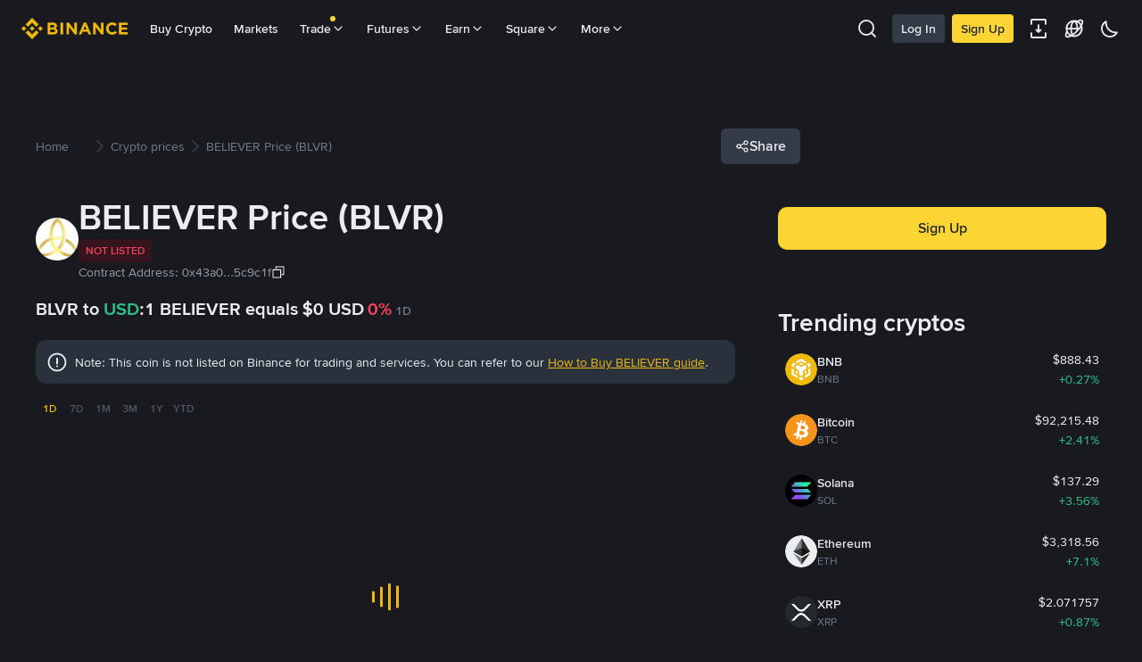

--- FILE ---
content_type: text/html; charset=utf-8
request_url: https://www.binance.com/en/price/believer
body_size: 79698
content:
<!doctype html>
<html bn-lang="en" lang="en" dir="ltr" path-prefix="/en">
<head>
  <meta name="viewport" content="width=device-width,minimum-scale=1,maximum-scale=1,initial-scale=1,user-scalable=no" data-shuvi-head="true" /><meta charset="utf-8" data-shuvi-head="true" /><title data-shuvi-head="true">BELIEVER Price Today | BLVR to USD Live Price, Market Cap &amp; Chart</title><meta name="description" content="1 BELIEVER currently costs $0, up 0% in the last 24h. Convert BLVR to USD with our instant crypto converter and view price trends." data-shuvi-head="true" /><meta property="og:url" content="https://www.binance.com/en/price/believer" data-shuvi-head="true" /><meta property="og:type" content="website" data-shuvi-head="true" /><meta property="og:title" content="BELIEVER Price Today | BLVR to USD Live Price, Market Cap &amp; Chart" data-shuvi-head="true" /><meta property="og:site_name" data-shuvi-head="true" /><meta property="og:image" content="https://www.binance.com/bapi/fe/growth/coin-price/assets/en/believer.png" data-shuvi-head="true" /><meta property="twitter:title" content="BELIEVER Price Today | BLVR to USD Live Price, Market Cap &amp; Chart" data-shuvi-head="true" /><meta property="twitter:site" data-shuvi-head="true" /><meta property="twitter:image" content="https://www.binance.com/bapi/fe/growth/coin-price/assets/en/believer.png" data-shuvi-head="true" /><meta property="twitter:image:src" content="https://www.binance.com/bapi/fe/growth/coin-price/assets/en/believer.png" data-shuvi-head="true" /><meta property="twitter:card" content="summary_large_image" data-shuvi-head="true" /><meta http-equiv="etag" content="fd54431d364e9d94d50f3d94e9401e15a8fe50af" /><meta name="msapplication-TileImage" content="https://bin.bnbstatic.com/static/images/bnb-for/brand.png" /><meta name="apple-mobile-web-app-status-bar-style" content="black" data-shuvi-head="true" /><meta name="apple-mobile-web-app-capable" content="yes" data-shuvi-head="true" /><meta name="format-detection" content="email=no" data-shuvi-head="true" /><link rel="preconnect" href="https://bin.bnbstatic.com" crossorigin="anonymous" /><link rel="preconnect" href="https://public.bnbstatic.com" crossorigin="anonymous" /><link rel="preload" as="fetch" href="https://bin.bnbstatic.com/api/i18n/-/web/cms/en/exchange-seo-ui" crossorigin="anonymous" fetchpriority="low" /><link rel="preload" as="script" href="https://public.bnbstatic.com/unpkg/essential/essential@0.3.64.js" /><link rel="preload" as="script" href="https://public.bnbstatic.com/unpkg/vendor/vendor.umd.0.0.13.production.min.18.2.0.js" /><link rel="preload" href="https://public.bnbstatic.com/image/currencies/USD.png" as="image" data-shuvi-head="true" /><link rel="preload" href="https://public.bnbstatic.com/image/currencies/AED.png" as="image" data-shuvi-head="true" /><link rel="preload" href="https://public.bnbstatic.com/image/currencies/ARS.png" as="image" data-shuvi-head="true" /><link rel="preload" href="https://public.bnbstatic.com/image/currencies/AUD.png" as="image" data-shuvi-head="true" /><link rel="preload" href="https://public.bnbstatic.com/image/currencies/BDT.png" as="image" data-shuvi-head="true" /><link rel="preload" href="https://public.bnbstatic.com/image/currencies/BGN.png" as="image" data-shuvi-head="true" /><link rel="preload" href="https://public.bnbstatic.com/image/currencies/BHD.png" as="image" data-shuvi-head="true" /><link rel="preload" href="https://public.bnbstatic.com/image/currencies/BOB.png" as="image" data-shuvi-head="true" /><link rel="preload" href="https://public.bnbstatic.com/image/currencies/BRL.png" as="image" data-shuvi-head="true" /><link rel="preload" href="https://public.bnbstatic.com/image/currencies/CAD.png" as="image" data-shuvi-head="true" /><link rel="preload" href="https://public.bnbstatic.com/image/currencies/CHF.png" as="image" data-shuvi-head="true" /><link rel="preload" href="https://public.bnbstatic.com/image/currencies/CNY.png" as="image" data-shuvi-head="true" /><link rel="preload" href="https://public.bnbstatic.com/image/currencies/COP.png" as="image" data-shuvi-head="true" /><link rel="preload" href="https://public.bnbstatic.com/image/currencies/CZK.png" as="image" data-shuvi-head="true" /><link rel="preload" href="https://bin.bnbstatic.com/static/chunks/9395.5e0fd609.js" as="script" /><link rel="preload" href="https://bin.bnbstatic.com/static/chunks/5666.59b70b19.js" as="script" /><link rel="preload" href="https://bin.bnbstatic.com/static/chunks/7324.34c28da6.js" as="script" /><link rel="preload" href="https://bin.bnbstatic.com/static/chunks/6387.253c4483.js" as="script" /><link rel="preload" href="https://bin.bnbstatic.com/static/chunks/6009.92812437.js" as="script" /><link rel="preload" href="https://bin.bnbstatic.com/static/chunks/962.e1deba62.js" as="script" /><link rel="preload" href="https://bin.bnbstatic.com/static/chunks/4031.877c16ae.js" as="script" /><link rel="preload" href="https://bin.bnbstatic.com/static/chunks/4593.1f3d2276.js" as="script" /><link rel="preload" href="https://bin.bnbstatic.com/static/chunks/7448.0e9be88d.js" as="script" /><link rel="preload" href="https://bin.bnbstatic.com/static/chunks/1515.16afc108.js" as="script" /><link rel="preload" href="https://bin.bnbstatic.com/static/chunks/layout-39f3.13e9a324.js" as="script" /><link rel="preload" href="https://bin.bnbstatic.com/static/chunks/677.c61e578b.js" as="script" /><link rel="preload" href="https://bin.bnbstatic.com/static/chunks/2243.10fa12f6.js" as="script" /><link rel="preload" href="https://bin.bnbstatic.com/static/chunks/603.1b4170aa.js" as="script" /><link rel="preload" href="https://bin.bnbstatic.com/static/chunks/8329.30a06a75.js" as="script" /><link rel="preload" href="https://bin.bnbstatic.com/static/chunks/9068.4605081b.js" as="script" /><link rel="preload" href="https://bin.bnbstatic.com/static/chunks/4387.e9e83441.js" as="script" /><link rel="preload" href="https://bin.bnbstatic.com/static/chunks/8164.f2b8a230.js" as="script" /><link rel="preload" href="https://bin.bnbstatic.com/static/chunks/6903.3d1f1a84.js" as="script" /><link rel="preload" href="https://bin.bnbstatic.com/static/chunks/5590.7d7a9dd2.js" as="script" /><link rel="preload" href="https://bin.bnbstatic.com/static/chunks/7551.efbdbc53.js" as="script" /><link rel="preload" href="https://bin.bnbstatic.com/static/chunks/6128.512f6cb9.js" as="script" /><link rel="preload" href="https://bin.bnbstatic.com/static/chunks/4661.14ebfe4f.js" as="script" /><link rel="preload" href="https://bin.bnbstatic.com/static/chunks/9086.3b628c5c.js" as="script" /><link rel="preload" href="https://bin.bnbstatic.com/static/chunks/5466.4de93b1c.js" as="script" /><link rel="preload" href="https://bin.bnbstatic.com/static/chunks/5704.cd02c3df.js" as="script" /><link rel="preload" href="https://bin.bnbstatic.com/static/chunks/964.803c1cdd.js" as="script" /><link rel="preload" href="https://bin.bnbstatic.com/static/chunks/7377.68416ab5.js" as="script" /><link rel="preload" href="https://bin.bnbstatic.com/static/chunks/2177.02c68139.js" as="script" /><link rel="preload" href="https://bin.bnbstatic.com/static/chunks/4499.8047fd81.js" as="script" /><link rel="preload" href="https://bin.bnbstatic.com/static/chunks/page-f81e.e877c622.js" as="script" /><link rel="preload" as="script" href="https://bin.bnbstatic.com/static/configs/newbase/common-widget-icon.js" /><link rel="preload" as="script" href="https://public.bnbstatic.com/unpkg/themis/themis@0.0.39.js" /><link rel="preload" as="script" href="https://public.bnbstatic.com/unpkg/common-widget/vendor@1.3.980.min.js" /><link rel="preload" as="script" href="https://public.bnbstatic.com/unpkg/common-widget/utils@1.3.980.min.js" /><link rel="preload" as="script" href="https://public.bnbstatic.com/unpkg/common-widget/data@1.3.980.min.js" /><link rel="preload" as="script" href="https://public.bnbstatic.com/unpkg/common-widget/common@1.3.980.min.js" /><link rel="preload" as="script" href="https://bin.bnbstatic.com/static/webpack-runtime.4154903f.js" /><link rel="preload" as="script" href="https://bin.bnbstatic.com/static/main.20ae3e9d.js" /><link rel="preload" as="script" href="https://public.bnbstatic.com/unpkg/config/remote-config.js" /><link rel="preload" as="script" href="https://bin.bnbstatic.com/static/js/common-widget/common-widget-render-control@0.0.1.js" /><link rel="shortcut icon" href="https://bin.bnbstatic.com/static/images/common/favicon.ico" /><link rel="apple-touch-icon" href="https://bin.bnbstatic.com/static/images/bnb-for/brand.png" /><link rel="icon" href="https://bin.bnbstatic.com/static/images/bnb-for/brand.png" /><link rel="alternate" hreflang="es-NI" href="https://www.binance.com/es-LA/price/believer" /><link rel="alternate" hreflang="pl" href="https://www.binance.com/pl/price/believer" /><link rel="alternate" hreflang="es-VI" href="https://www.binance.com/es-LA/price/believer" /><link rel="alternate" hreflang="es-VG" href="https://www.binance.com/es-LA/price/believer" /><link rel="alternate" hreflang="es-MX" href="https://www.binance.com/es-MX/price/believer" /><link rel="alternate" hreflang="fr-MG" href="https://www.binance.com/fr-AF/price/believer" /><link rel="alternate" hreflang="kk-KZ" href="https://www.binance.com/kk-KZ/price/believer" /><link rel="alternate" hreflang="ar-BH" href="https://www.binance.com/ar-BH/price/believer" /><link rel="alternate" hreflang="es-ES" href="https://www.binance.com/es/price/believer" /><link rel="alternate" hreflang="es-VC" href="https://www.binance.com/es-LA/price/believer" /><link rel="alternate" hreflang="es-UY" href="https://www.binance.com/es-LA/price/believer" /><link rel="alternate" hreflang="es-MQ" href="https://www.binance.com/es-LA/price/believer" /><link rel="alternate" hreflang="pt-BR" href="https://www.binance.com/pt-BR/price/believer" /><link rel="alternate" hreflang="en-TR" href="https://www.binance.com/en-TR/price/believer" /><link rel="alternate" hreflang="es-MS" href="https://www.binance.com/es-LA/price/believer" /><link rel="alternate" hreflang="es-MF" href="https://www.binance.com/es-LA/price/believer" /><link rel="alternate" hreflang="lo-LA" href="https://www.binance.com/lo-LA/price/believer" /><link rel="alternate" hreflang="fr-CM" href="https://www.binance.com/fr-AF/price/believer" /><link rel="alternate" hreflang="fr-CI" href="https://www.binance.com/fr-AF/price/believer" /><link rel="alternate" hreflang="fr-CF" href="https://www.binance.com/fr-AF/price/believer" /><link rel="alternate" hreflang="fr-CG" href="https://www.binance.com/fr-AF/price/believer" /><link rel="alternate" hreflang="fr-ST" href="https://www.binance.com/fr-AF/price/believer" /><link rel="alternate" hreflang="fr-CD" href="https://www.binance.com/fr-AF/price/believer" /><link rel="alternate" hreflang="si-LK" href="https://www.binance.com/si-LK/price/believer" /><link rel="alternate" hreflang="en-KZ" href="https://www.binance.com/en-KZ/price/believer" /><link rel="alternate" hreflang="fr-KM" href="https://www.binance.com/fr-AF/price/believer" /><link rel="alternate" hreflang="es-DO" href="https://www.binance.com/es-LA/price/believer" /><link rel="alternate" hreflang="es-DM" href="https://www.binance.com/es-LA/price/believer" /><link rel="alternate" hreflang="fr" href="https://www.binance.com/fr/price/believer" /><link rel="alternate" hreflang="ar-AE" href="https://www.binance.com/ar-AE/price/believer" /><link rel="alternate" hreflang="fr-TG" href="https://www.binance.com/fr-AF/price/believer" /><link rel="alternate" hreflang="az-AZ" href="https://www.binance.com/az-AZ/price/believer" /><link rel="alternate" hreflang="fr-TF" href="https://www.binance.com/fr-AF/price/believer" /><link rel="alternate" hreflang="fr-TD" href="https://www.binance.com/fr-AF/price/believer" /><link rel="alternate" hreflang="es-PA" href="https://www.binance.com/es-LA/price/believer" /><link rel="alternate" hreflang="vi" href="https://www.binance.com/vi/price/believer" /><link rel="alternate" hreflang="en-NZ" href="https://www.binance.com/en-NZ/price/believer" /><link rel="alternate" hreflang="es-PE" href="https://www.binance.com/es-LA/price/believer" /><link rel="alternate" hreflang="es" href="https://www.binance.com/es/price/believer" /><link rel="alternate" hreflang="es-GP" href="https://www.binance.com/es-LA/price/believer" /><link rel="alternate" hreflang="fr-GA" href="https://www.binance.com/fr-AF/price/believer" /><link rel="alternate" hreflang="en" href="https://www.binance.com/en/price/believer" /><link rel="alternate" hreflang="es-GT" href="https://www.binance.com/es-LA/price/believer" /><link rel="alternate" hreflang="el" href="https://www.binance.com/el/price/believer" /><link rel="alternate" hreflang="en-NG" href="https://www.binance.com/en-NG/price/believer" /><link rel="alternate" hreflang="es-GD" href="https://www.binance.com/es-LA/price/believer" /><link rel="alternate" hreflang="fr-ML" href="https://www.binance.com/fr-AF/price/believer" /><link rel="alternate" hreflang="lv" href="https://www.binance.com/lv/price/believer" /><link rel="alternate" hreflang="fr-NE" href="https://www.binance.com/fr-AF/price/believer" /><link rel="alternate" hreflang="uk-UA" href="https://www.binance.com/uk-UA/price/believer" /><link rel="alternate" hreflang="de" href="https://www.binance.com/de/price/believer" /><link rel="alternate" hreflang="es-BB" href="https://www.binance.com/es-LA/price/believer" /><link rel="alternate" hreflang="da-DK" href="https://www.binance.com/da-DK/price/believer" /><link rel="alternate" hreflang="es-AR" href="https://www.binance.com/es-AR/price/believer" /><link rel="alternate" hreflang="es-AW" href="https://www.binance.com/es-LA/price/believer" /><link rel="alternate" hreflang="cs" href="https://www.binance.com/cs/price/believer" /><link rel="alternate" hreflang="fr-YT" href="https://www.binance.com/fr-AF/price/believer" /><link rel="alternate" hreflang="es-AI" href="https://www.binance.com/es-LA/price/believer" /><link rel="alternate" hreflang="sv" href="https://www.binance.com/sv/price/believer" /><link rel="alternate" hreflang="es-AG" href="https://www.binance.com/es-LA/price/believer" /><link rel="alternate" hreflang="fr-GQ" href="https://www.binance.com/fr-AF/price/believer" /><link rel="alternate" hreflang="fr-GN" href="https://www.binance.com/fr-AF/price/believer" /><link rel="alternate" hreflang="sl" href="https://www.binance.com/sl/price/believer" /><link rel="alternate" hreflang="sk" href="https://www.binance.com/sk/price/believer" /><link rel="alternate" hreflang="es-HT" href="https://www.binance.com/es-LA/price/believer" /><link rel="alternate" hreflang="es-PY" href="https://www.binance.com/es-LA/price/believer" /><link rel="alternate" hreflang="ru-KZ" href="https://www.binance.com/ru-KZ/price/believer" /><link rel="alternate" hreflang="es-PR" href="https://www.binance.com/es-LA/price/believer" /><link rel="alternate" hreflang="bg" href="https://www.binance.com/bg/price/believer" /><link rel="alternate" hreflang="ru" href="https://www.binance.com/ru/price/believer" /><link rel="alternate" hreflang="es-HN" href="https://www.binance.com/es-LA/price/believer" /><link rel="alternate" hreflang="fr-GW" href="https://www.binance.com/fr-AF/price/believer" /><link rel="alternate" hreflang="ro" href="https://www.binance.com/ro/price/believer" /><link rel="alternate" hreflang="es-TT" href="https://www.binance.com/es-LA/price/believer" /><link rel="alternate" hreflang="fr-BJ" href="https://www.binance.com/fr-AF/price/believer" /><link rel="alternate" hreflang="es-CW" href="https://www.binance.com/es-LA/price/believer" /><link rel="alternate" hreflang="es-CU" href="https://www.binance.com/es-LA/price/believer" /><link rel="alternate" hreflang="fr-BF" href="https://www.binance.com/fr-AF/price/believer" /><link rel="alternate" hreflang="es-LC" href="https://www.binance.com/es-LA/price/believer" /><link rel="alternate" hreflang="ar" href="https://www.binance.com/ar/price/believer" /><link rel="alternate" hreflang="fr-SN" href="https://www.binance.com/fr-AF/price/believer" /><link rel="alternate" hreflang="es-CL" href="https://www.binance.com/es-LA/price/believer" /><link rel="alternate" hreflang="en-BH" href="https://www.binance.com/en-BH/price/believer" /><link rel="alternate" hreflang="it" href="https://www.binance.com/it/price/believer" /><link rel="alternate" hreflang="ru-UA" href="https://www.binance.com/ru-UA/price/believer" /><link rel="alternate" hreflang="es-TC" href="https://www.binance.com/es-LA/price/believer" /><link rel="alternate" hreflang="es-CR" href="https://www.binance.com/es-LA/price/believer" /><link rel="alternate" hreflang="es-KY" href="https://www.binance.com/es-LA/price/believer" /><link rel="alternate" hreflang="es-KN" href="https://www.binance.com/es-LA/price/believer" /><link rel="alternate" hreflang="es-SV" href="https://www.binance.com/es-LA/price/believer" /><link rel="alternate" hreflang="es-SX" href="https://www.binance.com/es-LA/price/believer" /><link rel="alternate" hreflang="id" href="https://www.binance.com/id/price/believer" /><link rel="alternate" hreflang="en-AU" href="https://www.binance.com/en-AU/price/believer" /><link rel="alternate" hreflang="es-BS" href="https://www.binance.com/es-LA/price/believer" /><link rel="alternate" hreflang="es-BZ" href="https://www.binance.com/es-LA/price/believer" /><link rel="alternate" hreflang="zh-Hant" href="https://www.binance.com/zh-TC/price/believer" /><link rel="alternate" hreflang="zh-Hans" href="https://www.binance.com/zh-CN/price/believer" /><link rel="alternate" hreflang="es-BL" href="https://www.binance.com/es-LA/price/believer" /><link rel="alternate" hreflang="hu" href="https://www.binance.com/hu/price/believer" /><link rel="alternate" hreflang="es-BR" href="https://www.binance.com/es-LA/price/believer" /><link rel="alternate" hreflang="en-ZA" href="https://www.binance.com/en-ZA/price/believer" /><link rel="alternate" hreflang="es-BQ" href="https://www.binance.com/es-LA/price/believer" /><link rel="alternate" hreflang="en-AE" href="https://www.binance.com/en-AE/price/believer" /><link rel="alternate" hreflang="en-IN" href="https://www.binance.com/en-IN/price/believer" /><link rel="alternate" hreflang="es-JM" href="https://www.binance.com/es-LA/price/believer" /><link rel="alternate" hreflang="fr-RE" href="https://www.binance.com/fr-AF/price/believer" /><link rel="alternate" hreflang="pt" href="https://www.binance.com/pt/price/believer" /><link rel="alternate" hreflang="x-default" href="https://www.binance.com/en/price/believer" /><link rel="shortcut icon" type="image/x-icon" href="https://bin.bnbstatic.com/static/images/common/favicon.ico" data-shuvi-head="true" /><link rel="canonical" href="https://www.binance.com/en/price/believer" data-shuvi-head="true" /><script id="OneTrust-sdk" nonce="cade96ff-f6c0-491a-bfcd-be986b5f8eab">(function() {const agent = typeof navigator !== 'undefined' ? navigator.userAgent : '';const REGEX_MATCH_CLIENT_TYPE = /BNC\/([0-9.]+) \(([a-zA-Z]+) ([0-9.]+)\)/;const isMiniApp = typeof window !== 'undefined' && window.__NEZHA_BRIDGE__ && !window.__NEZHA_BRIDGE__.postAction;if(REGEX_MATCH_CLIENT_TYPE.test(agent) || isMiniApp){return null;}function getJSON(str) {try {return JSON.parse(str);} catch (e) {return {};}}var AutoBlockScriptMap = getJSON('{"binance.com":"https://cdn.cookielaw.org/consent/e21a0e13-40c2-48a6-9ca2-57738356cdab/OtAutoBlock.js","binance.info":"https://cdn.cookielaw.org/consent/03246444-2043-432d-afae-413a91f535e9/OtAutoBlock.js","binance.me":"https://cdn.cookielaw.org/consent/39df5304-ea83-4bd5-8550-d57bca54d95a/OtAutoBlock.js","binance.bh":"https://cdn.cookielaw.org/consent/0196a4bb-fb7b-7ae6-a24c-893547b9e467/OtAutoBlock.js"}');var SDKStubInfoMap = getJSON('{"binance.com":{"src":"https://cdn.cookielaw.org/scripttemplates/otSDKStub.js","hash":"e21a0e13-40c2-48a6-9ca2-57738356cdab"},"binance.info":{"src":"https://cdn.cookielaw.org/scripttemplates/otSDKStub.js","hash":"03246444-2043-432d-afae-413a91f535e9"},"binance.me":{"src":"https://cdn.cookielaw.org/scripttemplates/otSDKStub.js","hash":"39df5304-ea83-4bd5-8550-d57bca54d95a"}, "binance.bh":{"src":"https://cdn.cookielaw.org/scripttemplates/otSDKStub.js","hash":"0196a4bb-fb7b-7ae6-a24c-893547b9e467"}}');var domain = location.hostname.split('.').slice(-2).join('.');function isString(str) {return str && typeof str === 'string';};var AutoBlockScript = AutoBlockScriptMap[domain];var stubInfo = SDKStubInfoMap[domain] || {};var SDKStubSrc = stubInfo.src;var SDKStubHash = stubInfo.hash;var injectAutoBlock = isString(AutoBlockScript);var injectSDKStub = isString(SDKStubSrc) && isString(SDKStubHash);if (injectAutoBlock) {var script = document.createElement('script');script.src = AutoBlockScript;script.type = 'text/javascript';script.async = false;document.head.appendChild(script);}if (injectSDKStub) {var lang = document.documentElement['bn-lang'] || document.documentElement.lang;var htmlLang = lang && lang.substr(0, 2) || 'en';var script = document.createElement('script');script.src = SDKStubSrc;script.type = 'text/javascript';script.async = false;script.setAttribute('charSet', 'UTF-8');script.setAttribute('data-domain-script', SDKStubHash);script.setAttribute('data-language', htmlLang);document.head.appendChild(script);var s = document.createElement('script');s.type = 'text/javascript';s.innerHTML = 'function OptanonWrapper() {};';s.nonce = 'cade96ff-f6c0-491a-bfcd-be986b5f8eab';document.head.appendChild(s);var ss = document.createElement('script');ss.src = 'https://bin.bnbstatic.com/static/one-trust/onetrust-trigger.js';ss.type = 'text/javascript';script.async = false;ss.setAttribute('charSet', 'UTF-8');ss.setAttribute('data-domain-script', SDKStubHash);document.head.appendChild(ss);}}())</script><script id="Reporter-init" nonce="cade96ff-f6c0-491a-bfcd-be986b5f8eab">window._bn_reporter = window._bn_reporter || [];window._bn_reporter_version = '4.3.16';function reportEvent(data) {window._bn_reporter.push(data);}reportEvent({key: "init",data: {"packageName":"seo-ui","apiId":"cc1ljun9gpbp8ciciolg","apiDomain":"https://api.saasexch.com","ssr":true,"COMMIT_HEAD":"fd54431d364e9d94d50f3d94e9401e15a8fe50af","pikaVersion":"0.6.14","traceId":"57afd7e3-29a7-4ad9-b26d-b441a0aa73a5","analyticsId":"seo-ui,Frontend,clhh6igw94364630s30uynadwdz"}});const now = Date.now();reportEvent({key: "traceReporter",data: {name: 'PIKA_HTML_ENTRY_START',startTime: now,timestamp: now,id: 1,duration: 0,endTime: now}});window.addEventListener('error', function (event) {try {var _URL, _URL2;var target = event.target || event.srcElement;var isTarget = ['LINK', 'SCRIPT', 'IMG'].indexOf(target.nodeName) !== -1;if (!isTarget) {return;}var link = target.src || target.href;if (window.location.href.indexOf(link) === 0) {return;}var data = {event: {phost: window.location.host,ppath: window.location.pathname,host: (_URL = new URL(link)) === null || _URL === void 0 ? void 0 : _URL.host,path: (_URL2 = new URL(link)) === null || _URL2 === void 0 ? void 0 : _URL2.pathname,net_err_exist: true}};reportEvent({key: "reportMonitorEvent",data: {data: data}});} catch (e) {console.error('static resource monitor', e);}}, true);</script><script src="https://bin.bnbstatic.com/static/sw-load/cache-control-load@0.0.5.js" data-ot-ignore nonce="cade96ff-f6c0-491a-bfcd-be986b5f8eab"></script><script src="https://bin.bnbstatic.com/static/js/common-widget/globalthis@0.4.4.min.js" data-ot-ignore nonce="cade96ff-f6c0-491a-bfcd-be986b5f8eab"></script><script nonce="cade96ff-f6c0-491a-bfcd-be986b5f8eab">if (typeof window !== "undefined" && typeof location !== "undefined") { window.searchString = location.search; }</script><script nonce="cade96ff-f6c0-491a-bfcd-be986b5f8eab">!function(){try{!(t=function(){try{return document.getElementsByTagName("head")[0]}catch(e){return null}}())||~(e="undefined"!=typeof navigator?navigator.userAgent:"").indexOf(" BNC/")&&!~e.indexOf("electron")&&((e=document.createElement("style")).setAttribute("type","text/css"),e.innerHTML="#__APP_HEADER {display:none !important;} .hidden-in-bnc-app {display:none !important;}",t.appendChild(e))}catch(e){}var e,t}();</script><link rel="stylesheet" href="https://bin.bnbstatic.com/static/css/6cde01c9.css" /><link rel="stylesheet" href="https://bin.bnbstatic.com/static/css/9aaede1d.chunk.css" /><link rel="stylesheet" href="https://bin.bnbstatic.com/static/css/e6e33789.chunk.css" /><link rel="stylesheet" href="https://bin.bnbstatic.com/static/css/f1f7bf97.chunk.css" /><link rel="stylesheet" href="https://bin.bnbstatic.com/static/css/581cbfc2.chunk.css" /><link rel="stylesheet" href="https://bin.bnbstatic.com/static/css/7e93606f.chunk.css" /><link rel="stylesheet" href="https://public.bnbstatic.com/unpkg/common-widget/header@1.3.980.css" /><link rel="stylesheet" href="https://public.bnbstatic.com/unpkg/common-widget/footer@1.3.980.css" /><link rel="stylesheet" href="https://public.bnbstatic.com/unpkg/common-widget/extension@1.3.980.css" /><link rel="stylesheet" href="https://public.bnbstatic.com/unpkg/common-widget/vendor@1.3.980.css" /><link rel="stylesheet" href="https://public.bnbstatic.com/unpkg/common-widget/common@1.3.980.css" /><style>body #__APP_HEADER{position:sticky;top:0;z-index:999;}</style><style id="webstudio-universal-uikit-colors" data-shuvi-head="true">body { --color-BasicBg: #181A20; background-color: var(--color-BasicBg); --color-SecondaryBg: #0B0E11; --color-Input: #29313D; --color-InputLine: #434C5A; --color-CardBg: #202630; --color-Vessel: #29313D; --color-Line: #333B47; --color-DisableBtn: #29313D; --color-DisableText: #4F5867; --color-TertiaryText: #707A8A; --color-SecondaryText: #929AA5; --color-PrimaryText: #EAECEF; color: var(--color-PrimaryText); --color-RedGreenBgText: #FFFFFF; --color-EmphasizeText: #FF693D; --color-TextOnGray: #EAECEF; --color-TextOnYellow: #202630; --color-IconNormal: #707A8A; --color-LiteBg1: #202630; --color-LiteBg2: #191A1F; --color-BtnBg: #FCD535; --color-PrimaryYellow: #F0B90B; --color-TextLink: #F0B90B; --color-TradeBg: #0B0E11; --color-TextToast: #F0B90B; --color-DepthSellBg: #35141D; --color-SellHover: #F6465D; --color-Sell: #F6465D; --color-TextSell: #F6465D; --color-DepthBuyBg: #102821; --color-BuyHover: #2EBD85; --color-Buy: #2EBD85; --color-TextBuy: #2EBD85; --color-Error: #F6465D; --color-SuccessBg: #102821; --color-Success: #2EBD85; --color-TagBg: #434C5A; --color-Grid: #333B47; --color-Placeholder: #434C5A; --color-ToastBg: #4F5867; --color-TwoColorIcon: #CACED3; --color-ErrorBg: rgba(246, 70, 93, 0.1); --color-BadgeBg: rgba(240,185,11,0.1); --color-Popup: #333B47; --color-Mask: rgba(11, 14, 17, 0.6); --color-WidgetSecondaryBg: rgba(193, 204, 219, 0.08); --color-ContainerBg: #29313D; --color-YellowAlpha01: rgba(252, 213, 53, 0.1); --color-YellowAlpha02: rgba(252, 213, 53, 0.2); --color-RedAlpha01: rgba(246, 70, 93, 0.1); --color-RedAlpha02: rgba(246, 70, 93, 0.2); --color-GreenAlpha01: rgba(46, 189, 133, 0.1); --color-GreenAlpha02: rgba(46, 189, 133, 0.2); --color-ChatBg: #1A1E25; --color-LineAlpha: rgba(193, 204, 219, 0.08); --color-WidgetPrimaryBg: rgba(122, 148, 178, 0.1); --color-ChatBubble: #29313D; --color-ChatBubble2: #2D3E59; --color-ChatInput: rgba(41, 49, 61, 0.95); --color-ChatName: #F0B90B; --color-ChatSysMsg: #1C2229; --color-ChatCard: #212731; --color-ChatCard2: #243042; --color-ChatRed: #30222B; --color-ParagraphText: #EAECEF; }</style><style id="header-footer-global-style" data-shuvi-head="true"> #__APP_SIDEBAR { display: none; width: 100%; }</style><style type="text/css" id="b-fonts">@font-face{font-family:'BinanceNova';font-display:swap;src:url('https://bin.bnbstatic.com/static/fonts/bn/BinanceNova-Light.woff2') format('woff2'),url('https://bin.bnbstatic.com/static/fonts/bn/BinanceNova-Light.otf') format('opentype');font-weight:200 300}@font-face{font-family:'BinanceNova';font-display:swap;src:url('https://bin.bnbstatic.com/static/fonts/bn/BinanceNova-Regular.woff2') format('woff2'),url('https://bin.bnbstatic.com/static/fonts/bn/BinanceNova-Regular.otf') format('opentype');font-weight:400}@font-face{font-family:'BinanceNova';font-display:swap;src:url('https://bin.bnbstatic.com/static/fonts/bn/BinanceNova-Medium.woff2') format('woff2'),url('https://bin.bnbstatic.com/static/fonts/bn/BinanceNova-Medium.otf') format('opentype');font-weight:500}@font-face{font-family:'BinanceNova';font-display:swap;src:url('https://bin.bnbstatic.com/static/fonts/bn/BinanceNova-SemiBold.woff2') format('woff2'),url('https://bin.bnbstatic.com/static/fonts/bn/BinanceNova-SemiBold.otf') format('opentype');font-weight:600}@font-face{font-family:'BinanceNova';font-display:swap;src:url('https://bin.bnbstatic.com/static/fonts/bn/BinanceNova-Bold.woff2') format('woff2'),url('https://bin.bnbstatic.com/static/fonts/bn/BinanceNova-Bold.otf') format('opentype');font-weight:700 800}@font-face{font-family:'BinanceNova';font-display:swap;src:url('https://bin.bnbstatic.com/static/fonts/bn/BinanceNova-Black.woff2') format('woff2'),url('https://bin.bnbstatic.com/static/fonts/bn/BinanceNova-Black.otf') format('opentype');font-weight:900}html body,body{font-family:BinanceNova,Arial,sans-serif!important}</style>
</head>
<body>
  <div id="__APP_TOP_PORTAL"></div><div id="__APP_HEADER"><div class="theme-root dark _CWC" style="--color-BasicBg:#181A20;--color-SecondaryBg:#0B0E11;--color-Input:#29313D;--color-InputLine:#434C5A;--color-CardBg:#202630;--color-Vessel:#29313D;--color-Line:#333B47;--color-DisableBtn:#29313D;--color-DisableText:#4F5867;--color-TertiaryText:#707A8A;--color-SecondaryText:#929AA5;--color-PrimaryText:#EAECEF;--color-RedGreenBgText:#FFFFFF;--color-EmphasizeText:#FF693D;--color-TextOnGray:#EAECEF;--color-TextOnYellow:#202630;--color-IconNormal:#707A8A;--color-LiteBg1:#202630;--color-LiteBg2:#191A1F;--color-BtnBg:#FCD535;--color-PrimaryYellow:#F0B90B;--color-TextLink:#F0B90B;--color-TradeBg:#0B0E11;--color-TextToast:#F0B90B;--color-DepthSellBg:#35141D;--color-SellHover:#F6465D;--color-Sell:#F6465D;--color-TextSell:#F6465D;--color-DepthBuyBg:#102821;--color-BuyHover:#2EBD85;--color-Buy:#2EBD85;--color-TextBuy:#2EBD85;--color-Error:#F6465D;--color-SuccessBg:#102821;--color-Success:#2EBD85;--color-TagBg:#434C5A;--color-Grid:#333B47;--color-Placeholder:#434C5A;--color-ToastBg:#4F5867;--color-TwoColorIcon:#CACED3;--color-ErrorBg:rgba(246, 70, 93, 0.1);--color-BadgeBg:rgba(240,185,11,0.1);--color-Popup:#333B47;--color-Mask:rgba(11, 14, 17, 0.6);--color-WidgetSecondaryBg:rgba(193, 204, 219, 0.08);--color-ContainerBg:#29313D;--color-YellowAlpha01:rgba(252, 213, 53, 0.1);--color-YellowAlpha02:rgba(252, 213, 53, 0.2);--color-RedAlpha01:rgba(246, 70, 93, 0.1);--color-RedAlpha02:rgba(246, 70, 93, 0.2);--color-GreenAlpha01:rgba(46, 189, 133, 0.1);--color-GreenAlpha02:rgba(46, 189, 133, 0.2);--color-ChatBg:#181A20;--color-ChatYellow:#F0B90B"><header class="header-container hidden-in-bnc-app common-widget-css_wrap theme-root bg1 dark-color"><div class="header-leftside menu-aim-enabled"><a class="logo-link" href="https://www.binance.com/en"><img height="64" src="[data-uri]"/></a><div class="header-menu-item rwd-1024-hide-flex"><a class="header-menu-item_view typography-Subtitle4" id="ba-tableMarkets" href="https://www.binance.com/en/markets/overview">Markets</a></div><div class="header-menu-item header-dropdown-menu rwd-1024-hide-flex header-menu-align_frist"><span id="ba-trade" class="header-menu-item_view typography-Subtitle4">Trade<svg class="bn-svg header-menu-item_dropdown-icon" viewBox="0 0 24 24" xmlns="http://www.w3.org/2000/svg"><path d="M11.432 15.698a.9.9 0 001.205-.061l6-6 .061-.069a.9.9 0 00-1.266-1.266l-.069.061L12 13.727 6.637 8.363a.9.9 0 00-1.274 1.274l6 6 .069.061z" fill="currentColor"></path></svg></span></div><div class="header-menu-item header-dropdown-menu rwd-1024-hide-flex center"><a class="header-menu-item_view typography-Subtitle4" id="ba-Square" href="https://www.binance.com/en/square">Square<svg class="bn-svg header-menu-item_dropdown-icon" viewBox="0 0 24 24" xmlns="http://www.w3.org/2000/svg"><path d="M11.432 15.698a.9.9 0 001.205-.061l6-6 .061-.069a.9.9 0 00-1.266-1.266l-.069.061L12 13.727 6.637 8.363a.9.9 0 00-1.274 1.274l6 6 .069.061z" fill="currentColor"></path></svg></a></div></div></header><div class="header-global-js-top-alert"><div class="header-global-js-top-alert__inner" id="header_global_js_wxgy34nj"></div></div></div></div><div id="__APP"><div class="theme-root dark" style="--color-BasicBg:#181A20;--color-SecondaryBg:#0B0E11;--color-Input:#29313D;--color-InputLine:#434C5A;--color-CardBg:#202630;--color-Vessel:#29313D;--color-Line:#333B47;--color-DisableBtn:#29313D;--color-DisableText:#4F5867;--color-TertiaryText:#707A8A;--color-SecondaryText:#929AA5;--color-PrimaryText:#EAECEF;--color-RedGreenBgText:#FFFFFF;--color-EmphasizeText:#FF693D;--color-TextOnGray:#EAECEF;--color-TextOnYellow:#202630;--color-IconNormal:#707A8A;--color-LiteBg1:#202630;--color-LiteBg2:#191A1F;--color-BtnBg:#FCD535;--color-PrimaryYellow:#F0B90B;--color-TextLink:#F0B90B;--color-TradeBg:#0B0E11;--color-TextToast:#F0B90B;--color-DepthSellBg:#35141D;--color-SellHover:#F6465D;--color-Sell:#F6465D;--color-TextSell:#F6465D;--color-DepthBuyBg:#102821;--color-BuyHover:#2EBD85;--color-Buy:#2EBD85;--color-TextBuy:#2EBD85;--color-Error:#F6465D;--color-SuccessBg:#102821;--color-Success:#2EBD85;--color-TagBg:#434C5A;--color-Grid:#333B47;--color-Placeholder:#434C5A;--color-ToastBg:#4F5867;--color-TwoColorIcon:#CACED3;--color-ErrorBg:rgba(246, 70, 93, 0.1);--color-BadgeBg:rgba(240,185,11,0.1);--color-Popup:#333B47;--color-Mask:rgba(11, 14, 17, 0.6);--color-WidgetSecondaryBg:rgba(193, 204, 219, 0.08);--color-ContainerBg:#29313D;--color-YellowAlpha01:rgba(252, 213, 53, 0.1);--color-YellowAlpha02:rgba(252, 213, 53, 0.2);--color-RedAlpha01:rgba(246, 70, 93, 0.1);--color-RedAlpha02:rgba(246, 70, 93, 0.2);--color-GreenAlpha01:rgba(46, 189, 133, 0.1);--color-GreenAlpha02:rgba(46, 189, 133, 0.2);--color-ChatBg:#1A1E25;--color-LineAlpha:rgba(193, 204, 219, 0.08);--color-WidgetPrimaryBg:rgba(122, 148, 178, 0.1);--color-ChatBubble:#29313D;--color-ChatBubble2:#2D3E59;--color-ChatInput:rgba(41, 49, 61, 0.95);--color-ChatName:#F0B90B;--color-ChatSysMsg:#1C2229;--color-ChatCard:#212731;--color-ChatCard2:#243042;--color-ChatRed:#30222B;--color-ParagraphText:#EAECEF"><style data-emotion-css="1wcxyu5">html{-webkit-scroll-behavior:smooth;-moz-scroll-behavior:smooth;-ms-scroll-behavior:smooth;scroll-behavior:smooth;}body{overflow-x:hidden;min-height:100vh;-ms-overflow-style:none;-webkit-overflow-scrolling:touch;}#__APP{height:auto !important;width:100%;}div{-webkit-tap-highlight-color:rgba(0,0,0,0);}a,a:active,a:visited{-webkit-text-decoration:none;text-decoration:none;}input{font-family:inherit;}input::-webkit-input-placeholder{font-style:normal;}input::-moz-placeholder{font-style:normal;}input:-ms-input-placeholder{font-style:normal;}input::placeholder{font-style:normal;}::-webkit-scrollbar{width:4px;height:4px;}::-webkit-scrollbar-track{border-radius:0;background:rgba(0,0,0,0.05);}::-webkit-scrollbar-thumb{background:rgba(0,0,0,0.1);}@-webkit-keyframes fade-in{from{opacity:0;-webkit-transform:translateY(-10px);-ms-transform:translateY(-10px);transform:translateY(-10px);}to{opacity:1;-webkit-transform:translateY(0);-ms-transform:translateY(0);transform:translateY(0);}}@keyframes fade-in{from{opacity:0;-webkit-transform:translateY(-10px);-ms-transform:translateY(-10px);transform:translateY(-10px);}to{opacity:1;-webkit-transform:translateY(0);-ms-transform:translateY(0);transform:translateY(0);}}.animate-fade-in{-webkit-animation:fade-in 0.4s ease-out;animation:fade-in 0.4s ease-out;}</style><style data-emotion-css="1so35hn">body{color:var(--color-PrimaryText);background-color:var(--color-BasicBg);}.bn-mask-body{width:100%;}.chat-container{color:var(--color-LiteBg1);}</style><section class="seo-ui__container-vfqy662 px-4 md:px-6 md:py-12 lg:px-10 lg:py-16 xl:py-20 py-4 md:pb-8 lg:pb-10"><div class="relative w-full max-w-none lg:max-w-[1200px] mx-auto"><div class="coin-price__breadcrumb-wrapper flex items-center mb-5 overflow-auto md:flex-row md:gap-x-6 md:mb-6 lg:gap-x-12 lg:mb-8"><div role="navigation" aria-label="breadcrumb" itemscope="" itemType="https://schema.org/BreadcrumbList" class="bn-breadcrumb seo-breadcrumb !h-6 md:w-3/5 lg:w-2/3 lg:max-w-3xl"><div itemProp="itemListElement" itemscope="" itemType="https://schema.org/ListItem" class="bn-breadcrumb-item text-TertiaryText hover:!text-TextLink hover:!font-normal"><a href="https://www.binance.com/en" itemscope="" itemType="https://schema.org/WebPage" itemProp="item" itemID="https://www.binance.com/en" class="text-[inherit]"><span itemProp="name">Home</span></a><meta itemProp="position" content="1"/></div><div role="presentation" aria-hidden="true" class="bn-breadcrumb-separator"><svg fill="Line" viewBox="0 0 24 24" xmlns="http://www.w3.org/2000/svg" class="bn-svg"><path d="M15.698 12.568a.9.9 0 00-.061-1.205l-6-6-.069-.061a.9.9 0 00-1.266 1.266l.061.069L13.727 12l-5.364 5.363a.9.9 0 001.274 1.274l6-6 .061-.069z" fill="currentColor"></path></svg></div><div itemProp="itemListElement" itemscope="" itemType="https://schema.org/ListItem" class="bn-breadcrumb-item text-TertiaryText hover:!text-TextLink hover:!font-normal"><a href="https://www.binance.com/en/price" itemscope="" itemType="https://schema.org/WebPage" itemProp="item" itemID="https://www.binance.com/en/price" class="text-[inherit]"><span itemProp="name">Crypto prices</span></a><meta itemProp="position" content="2"/></div><div role="presentation" aria-hidden="true" class="bn-breadcrumb-separator"><svg fill="Line" viewBox="0 0 24 24" xmlns="http://www.w3.org/2000/svg" class="bn-svg"><path d="M15.698 12.568a.9.9 0 00-.061-1.205l-6-6-.069-.061a.9.9 0 00-1.266 1.266l.061.069L13.727 12l-5.364 5.363a.9.9 0 001.274 1.274l6-6 .061-.069z" fill="currentColor"></path></svg></div><div itemProp="itemListElement" itemscope="" itemType="https://schema.org/ListItem" class="bn-breadcrumb-item text-PrimaryText hover:!cursor-text hover:!font-normal hover:!text-PrimaryText"><span itemscope="" itemType="https://schema.org/WebPage" itemProp="item" class="text-[inherit]"><span itemProp="name">BELIEVER Price (BLVR)</span></span><meta itemProp="position" content="3"/></div></div><div class="shareButton shareButton__wrapper md:w-2/5 md:max-w-[260px] lg:w-1/3 lg:max-w-[384px]"><button aria-label="Share" class="bn-button bn-button__secondary data-size-middle shareButton__button px-0 md:px-4 min-w-10"><svg class="bn-svg shareButton__icon text-PrimaryText w-4 h-4" viewBox="0 0 24 24" xmlns="http://www.w3.org/2000/svg"><path d="M18 2.1a3.9 3.9 0 11-3.236 6.079L9.9 11.016v1.967l4.864 2.837a3.9 3.9 0 11-.636 1.713L8.97 14.524a3.9 3.9 0 110-5.05l5.157-3.008A3.9 3.9 0 0118 2.1zm0 13.8a2.1 2.1 0 100 4.199 2.1 2.1 0 000-4.199zm-12-6a2.1 2.1 0 100 4.2 2.1 2.1 0 000-4.2zm12-6A2.1 2.1 0 1018 8.1 2.1 2.1 0 0018 3.9z" fill="currentColor"></path></svg><div class="shareButton__text hidden md:inline">Share</div></button></div></div><div class="grid grid-cols-1 gap-6 mb-8 md:grid-cols-5 lg:grid-cols-3 lg:gap-12 lg:mb-12"><div class="flex flex-col md:col-span-3 lg:col-span-2"><div class="bn-flex flex-col items-center gap-y-3 w-full md:max-w-[436px] lg:max-w-3xl"><div class="bn-flex w-full justify-between items-center gap-x-2 py-1 h-fit md:h-auto"><div class="flex items-center gap-x-2"><img role="img" aria-label="image" alt="BELIEVER price" class="bn-lazy-img w-8 h-8 rounded-full shrink-0 flex-0 lg:w-12 lg:h-12" src="https://s2.coinmarketcap.com/static/img/coins/64x64/5855.png" data-src="https://s2.coinmarketcap.com/static/img/coins/64x64/5855.png"/><div class="bn-flex flex-col items-start gap-y-1 flex-grow"><h1 class="text-PrimaryText t-subtitle4 my-0 md:t-headline3 lg:t-headline1">BELIEVER Price (BLVR)</h1><div class="flex items-center justify-center bg-DepthSellBg text-Error t-caption0 uppercase text-center px-[5px] py-[2px] min-w-20 rounded-sm md:px-2 md:py-1 md:rounded">Not listed</div><div class="flex flex-row items-center gap-x-[2px] text-SecondaryText t-body5 lg:t-body3"><div><span class="">Contract Address: </span><span class="cursor-pointer hover:opacity-80 transition-opacity">0x43a0...5c9c1f</span></div><svg class="bn-svg w-4 h-4 flex-none cursor-pointer text-PrimaryText" viewBox="0 0 24 24" xmlns="http://www.w3.org/2000/svg"><path d="M3.9 20.1h11.2V8.9H3.9v11.2zm13 .4a1.4 1.4 0 01-1.4 1.4h-12a1.4 1.4 0 01-1.393-1.256L2.1 20.5v-12a1.4 1.4 0 011.4-1.4h12a1.4 1.4 0 011.4 1.4v12z" fill="currentColor"></path><path d="M21.9 15.5a1.4 1.4 0 01-1.4 1.4h-2a.9.9 0 010-1.8h1.6V3.9H8.9v1.6a.9.9 0 01-1.8 0v-2a1.4 1.4 0 011.4-1.4h12a1.4 1.4 0 011.4 1.4v12z" fill="currentColor"></path></svg></div></div></div></div></div><div class="w-full flex flex-col gap-y-0.5 mb-4 md:flex-row md:items-baseline md:flex-wrap md:gap-x-1 mt-3 md:my-2 lg:my-3"><h2 class="t-subtitle6 text-PrimaryText lg:t-headline5">BLVR to <span class="inline text-Buy">USD</span>:</h2><h3 class="inline space-x-1"><span class="t-subtitle2 text-PrimaryText md:t-subtitle1 lg:t-headline5">1 BELIEVER equals $0 USD</span><span class="t-subtitle2 md:t-subtitle1 lg:t-headline5 text-Sell">0%</span><span class="t-caption1 font-medium text-TertiaryText md:t-subtitle2">1D</span></h3></div><div><div class="mt-2 mb-4"><div role="alert" class="bn-notification bn-notification__secondary data-size-middle"><svg class="bn-svg bn-notification-prefix w-6 h-6 text-PrimaryText" viewBox="0 0 24 24" xmlns="http://www.w3.org/2000/svg"><path d="M12 1.6c5.744 0 10.4 4.656 10.4 10.4 0 5.744-4.656 10.4-10.4 10.4-5.744 0-10.4-4.656-10.4-10.4C1.6 6.256 6.256 1.6 12 1.6zm0 1.8A8.6 8.6 0 003.4 12a8.6 8.6 0 008.6 8.6 8.6 8.6 0 008.6-8.6A8.6 8.6 0 0012 3.4zm0 12.1a1 1 0 110 2 1 1 0 010-2zm0-8.7a.9.9 0 01.9.9v6a.9.9 0 01-1.8 0v-6a.9.9 0 01.9-.9z" fill="currentColor"></path></svg><div class="bn-notification-content"><div class="bn-notification-content-message"><div class="t-body2 text-PrimaryText px-2 md:t-body3">Note: This coin is not listed on Binance for trading and services. You can refer to our <a class="text-TextLink underline" href="https://www.binance.com/en/how-to-buy/believer" target="_blank" rel="noopener noreferrer">How to Buy BELIEVER guide</a>.</div></div></div></div></div></div><div class="min-h-[412px] mb-4 md:mb-0"><div class="bn-flex gap-x-1 mb-1"><button class="bn-button bn-button__text bn-button__text__yellow data-size-small !t-caption0 !text-PrimaryYellow" style="height:24px;min-height:24px;min-width:30px">1D</button><button class="bn-button bn-button__text bn-button__text__yellow data-size-small !t-caption0 !text-DisableText" style="height:24px;min-height:24px;min-width:30px">7D</button><button class="bn-button bn-button__text bn-button__text__yellow data-size-small !t-caption0 !text-DisableText" style="height:24px;min-height:24px;min-width:30px">1M</button><button class="bn-button bn-button__text bn-button__text__yellow data-size-small !t-caption0 !text-DisableText" style="height:24px;min-height:24px;min-width:30px">3M</button><button class="bn-button bn-button__text bn-button__text__yellow data-size-small !t-caption0 !text-DisableText" style="height:24px;min-height:24px;min-width:30px">1Y</button><button class="bn-button bn-button__text bn-button__text__yellow data-size-small !t-caption0 !text-DisableText" style="height:24px;min-height:24px;min-width:30px">YTD</button></div><div class="relative"><style data-emotion-css="5naoim">.css-5naoim{box-sizing:border-box;margin:0;min-width:0;height:360px;padding-top:180px;}</style><div class="css-5naoim"><style data-emotion-css="12ijxkq">.css-12ijxkq{box-sizing:border-box;margin:0;min-width:0;display:-webkit-box;display:-webkit-flex;display:-ms-flexbox;display:flex;width:30px;height:30px;-webkit-align-items:center;-webkit-box-align:center;-ms-flex-align:center;align-items:center;-webkit-box-pack:justify;-webkit-justify-content:space-between;-ms-flex-pack:justify;justify-content:space-between;margin-left:auto;margin-right:auto;}</style><div class="css-12ijxkq"><style data-emotion-css="2bc2yz animation-hqgv56">.css-2bc2yz{box-sizing:border-box;margin:0;min-width:0;background-color:#F0B90B;height:100%;width:3px;-webkit-animation:animation-hqgv56 1.2s infinite ease-in-out;animation:animation-hqgv56 1.2s infinite ease-in-out;-webkit-animation-delay:-0.3s;animation-delay:-0.3s;}@-webkit-keyframes animation-hqgv56{0%,40%,100%{-webkit-transform:scaleY(0.4);-ms-transform:scaleY(0.4);transform:scaleY(0.4);}20%{-webkit-transform:scaleY(1.0);-ms-transform:scaleY(1.0);transform:scaleY(1.0);}}@keyframes animation-hqgv56{0%,40%,100%{-webkit-transform:scaleY(0.4);-ms-transform:scaleY(0.4);transform:scaleY(0.4);}20%{-webkit-transform:scaleY(1.0);-ms-transform:scaleY(1.0);transform:scaleY(1.0);}}</style><div class="css-2bc2yz"></div><style data-emotion-css="i6pav4 animation-hqgv56">.css-i6pav4{box-sizing:border-box;margin:0;min-width:0;background-color:#F0B90B;height:100%;width:3px;-webkit-animation:animation-hqgv56 1.2s infinite ease-in-out;animation:animation-hqgv56 1.2s infinite ease-in-out;-webkit-animation-delay:-0.2s;animation-delay:-0.2s;}@-webkit-keyframes animation-hqgv56{0%,40%,100%{-webkit-transform:scaleY(0.4);-ms-transform:scaleY(0.4);transform:scaleY(0.4);}20%{-webkit-transform:scaleY(1.0);-ms-transform:scaleY(1.0);transform:scaleY(1.0);}}@keyframes animation-hqgv56{0%,40%,100%{-webkit-transform:scaleY(0.4);-ms-transform:scaleY(0.4);transform:scaleY(0.4);}20%{-webkit-transform:scaleY(1.0);-ms-transform:scaleY(1.0);transform:scaleY(1.0);}}</style><div class="css-i6pav4"></div><style data-emotion-css="o1uf9l animation-hqgv56">.css-o1uf9l{box-sizing:border-box;margin:0;min-width:0;background-color:#F0B90B;height:100%;width:3px;-webkit-animation:animation-hqgv56 1.2s infinite ease-in-out;animation:animation-hqgv56 1.2s infinite ease-in-out;-webkit-animation-delay:-0.1s;animation-delay:-0.1s;}@-webkit-keyframes animation-hqgv56{0%,40%,100%{-webkit-transform:scaleY(0.4);-ms-transform:scaleY(0.4);transform:scaleY(0.4);}20%{-webkit-transform:scaleY(1.0);-ms-transform:scaleY(1.0);transform:scaleY(1.0);}}@keyframes animation-hqgv56{0%,40%,100%{-webkit-transform:scaleY(0.4);-ms-transform:scaleY(0.4);transform:scaleY(0.4);}20%{-webkit-transform:scaleY(1.0);-ms-transform:scaleY(1.0);transform:scaleY(1.0);}}</style><div class="css-o1uf9l"></div><style data-emotion-css="14jhrrk animation-hqgv56">.css-14jhrrk{box-sizing:border-box;margin:0;min-width:0;background-color:#F0B90B;height:100%;width:3px;-webkit-animation:animation-hqgv56 1.2s infinite ease-in-out;animation:animation-hqgv56 1.2s infinite ease-in-out;-webkit-animation-delay:-0s;animation-delay:-0s;}@-webkit-keyframes animation-hqgv56{0%,40%,100%{-webkit-transform:scaleY(0.4);-ms-transform:scaleY(0.4);transform:scaleY(0.4);}20%{-webkit-transform:scaleY(1.0);-ms-transform:scaleY(1.0);transform:scaleY(1.0);}}@keyframes animation-hqgv56{0%,40%,100%{-webkit-transform:scaleY(0.4);-ms-transform:scaleY(0.4);transform:scaleY(0.4);}20%{-webkit-transform:scaleY(1.0);-ms-transform:scaleY(1.0);transform:scaleY(1.0);}}</style><div class="css-14jhrrk"></div></div></div></div></div><div><div class="t-body3 text-TertiaryText w-full mt-8 md:mt-4 mb-8 md:mb-0">Page last updated: 2022-06-11 18:20 (UTC+0)</div><div class="bn-flex flex-col py-2.5 my-8 md:my-16 md:py-0 lg:my-20"><div class="bn-flex flex-col items-center mb-6 gap-y-4 lg:flex-row lg:justify-between lg:gap-y-0"><div class="t-headline3 text-PrimaryText lg:t-headline4">How do you feel about BELIEVER today?</div><style data-emotion-css="zfpt6e">.bn-layer-notifies-wrap .bn-notification-close{display:none;}</style><div class="flex gap-4 min-h-10 justify-between md:justify-start"><div class="bn-flex gap-4"><button data-el-role="goodVoteBtn" class="bn-button bn-button__secondary data-size-middle min-w-[88px] px-3 bg-SecondaryBg hover:bg-DepthBuyBg hover:opacity-90 active:bg-DepthBuyBg active:opacity-90"><svg class="bn-svg w-5 h-5 text-IconNormal" viewBox="0 0 24 24" xmlns="http://www.w3.org/2000/svg"><path d="M12.624 3.1a2.51 2.51 0 012.48 2.891L14.55 9.6h2.366c2.365 0 4.008 2.356 3.19 4.576l-2.14 5.808a1.4 1.4 0 01-1.314.916H4.5a1.4 1.4 0 01-1.393-1.256L3.1 19.5V11a1.4 1.4 0 011.4-1.4h3.05c1.286-1.71 1.958-2.946 2.715-4.876l.077-.177A2.538 2.538 0 0112.624 3.1zm0 1.8a.736.736 0 00-.633.374l-.05.107c-.834 2.127-1.6 3.52-3.04 5.419v8.3h7.472l2.043-5.547a1.6 1.6 0 00-1.501-2.153H13.97c-.799 0-1.41-.712-1.288-1.502l.643-4.181a.709.709 0 00-.701-.817zM4.9 19.1h2.2v-7.7H4.9v7.7z" fill="currentColor"></path></svg><div class="t-Subtitle4">Good</div></button><button data-el-role="badVoteBtn" class="bn-button bn-button__secondary data-size-middle min-w-[88px] px-3 hover:bg-DisableBtn hover:opacity-80 active:bg-DisableBtn active:opacity-80 bg-SecondaryBg"><svg class="bn-svg w-5 h-5 text-IconNormal" viewBox="0 0 24 24" xmlns="http://www.w3.org/2000/svg"><path d="M12.624 20.9a2.51 2.51 0 002.48-2.891L14.55 14.4h2.366c2.365 0 4.008-2.356 3.19-4.576l-2.14-5.808A1.4 1.4 0 0016.65 3.1H4.5a1.4 1.4 0 00-1.393 1.256L3.1 4.5V13a1.4 1.4 0 001.4 1.4h3.05c1.286 1.71 1.958 2.946 2.715 4.876l.077.177a2.538 2.538 0 002.282 1.447zm0-1.8a.736.736 0 01-.633-.374l-.05-.107c-.834-2.127-1.6-3.52-3.04-5.419V4.9h7.472l2.043 5.547a1.6 1.6 0 01-1.501 2.153H13.97c-.799 0-1.41.712-1.288 1.502l.643 4.181a.709.709 0 01-.701.817zM4.9 4.9h2.2v7.7H4.9V4.9z" fill="currentColor"></path></svg><div class="t-Subtitle4">Bad</div></button></div><div class="shareButton shareButton__wrapper coin-price__voting-section__share-button"><button aria-label="Share" class="bn-button bn-button__secondary data-size-middle shareButton__button px-0 md:px-4 min-w-10"><svg class="bn-svg shareButton__icon text-PrimaryText w-4 h-4" viewBox="0 0 24 24" xmlns="http://www.w3.org/2000/svg"><path d="M18 2.1a3.9 3.9 0 11-3.236 6.079L9.9 11.016v1.967l4.864 2.837a3.9 3.9 0 11-.636 1.713L8.97 14.524a3.9 3.9 0 110-5.05l5.157-3.008A3.9 3.9 0 0118 2.1zm0 13.8a2.1 2.1 0 100 4.199 2.1 2.1 0 000-4.199zm-12-6a2.1 2.1 0 100 4.2 2.1 2.1 0 000-4.2zm12-6A2.1 2.1 0 1018 8.1 2.1 2.1 0 0018 3.9z" fill="currentColor"></path></svg><div class="shareButton__text hidden md:inline">Share</div></button></div></div></div><div class="bn-flex flex-row items-center justify-between flex-wrap mb-4 gap-2 lg:justify-start lg:flex-nowrap lg:gap-4"><div class="bn-flex min-w-[fit-content] gap-x-2"><svg class="bn-svg w-5 h-5 text-IconNormal" viewBox="0 0 24 24" xmlns="http://www.w3.org/2000/svg"><path d="M12.624 3.1a2.51 2.51 0 012.48 2.891L14.55 9.6h2.366c2.365 0 4.008 2.356 3.19 4.576l-2.14 5.808a1.4 1.4 0 01-1.314.916H4.5a1.4 1.4 0 01-1.393-1.256L3.1 19.5V11a1.4 1.4 0 011.4-1.4h3.05c1.286-1.71 1.958-2.946 2.715-4.876l.077-.177A2.538 2.538 0 0112.624 3.1zm0 1.8a.736.736 0 00-.633.374l-.05.107c-.834 2.127-1.6 3.52-3.04 5.419v8.3h7.472l2.043-5.547a1.6 1.6 0 00-1.501-2.153H13.97c-.799 0-1.41-.712-1.288-1.502l.643-4.181a.709.709 0 00-.701-.817zM4.9 19.1h2.2v-7.7H4.9v7.7z" fill="currentColor"></path></svg><div class="text-PrimaryText t-subtitle2">Good</div><div class="t-subtitle2 text-Buy">0</div></div><div class="bn-flex min-w-[fit-content] gap-x-2 order-2 lg:order-3"><svg class="bn-svg w-5 h-5 text-IconNormal" viewBox="0 0 24 24" xmlns="http://www.w3.org/2000/svg"><path d="M12.624 20.9a2.51 2.51 0 002.48-2.891L14.55 14.4h2.366c2.365 0 4.008-2.356 3.19-4.576l-2.14-5.808A1.4 1.4 0 0016.65 3.1H4.5a1.4 1.4 0 00-1.393 1.256L3.1 4.5V13a1.4 1.4 0 001.4 1.4h3.05c1.286 1.71 1.958 2.946 2.715 4.876l.077.177a2.538 2.538 0 002.282 1.447zm0-1.8a.736.736 0 01-.633-.374l-.05-.107c-.834-2.127-1.6-3.52-3.04-5.419V4.9h7.472l2.043 5.547a1.6 1.6 0 01-1.501 2.153H13.97c-.799 0-1.41.712-1.288 1.502l.643 4.181a.709.709 0 01-.701.817zM4.9 4.9h2.2v7.7H4.9V4.9z" fill="currentColor"></path></svg><div class="text-PrimaryText t-subtitle2">Bad</div><div class="t-subtitle2 text-Sell">0</div></div><div class="w-full h-[12px] bg-Line opacity-50 rounded-[2px] order-last lg:order-2"></div></div><div class="bn-flex gap-1"><svg class="bn-svg w-4 h-4 text-DisableText" viewBox="0 0 24 24" xmlns="http://www.w3.org/2000/svg"><path d="M12 1.6c5.744 0 10.4 4.656 10.4 10.4 0 5.744-4.656 10.4-10.4 10.4-5.744 0-10.4-4.656-10.4-10.4C1.6 6.256 6.256 1.6 12 1.6zm0 1.8A8.6 8.6 0 003.4 12a8.6 8.6 0 008.6 8.6 8.6 8.6 0 008.6-8.6A8.6 8.6 0 0012 3.4zm0 6.3a.9.9 0 01.9.9v6a.9.9 0 01-1.8 0v-6a.9.9 0 01.9-.9zm0-3.1a1 1 0 110 2 1 1 0 010-2z" fill="currentColor"></path></svg><div class="t-caption1 text-TertiaryText">Note: This information is for reference only.</div></div></div><div class="space-y-8 mt-8"><h2 class="text-PrimaryText t-headline2">Price of BELIEVER Today</h2><div class="t-body2 text-SecondaryText">The live price of BELIEVER is  per (BLVR / USD) with a current market cap of  USD. 24-hour trading volume is $0 USD. BLVR to USD price is updated in real-time. BELIEVER is 0% in the last 24 hours with a circulating supply of 0.</div><div class="mt-6" itemscope="" itemType="https://schema.org/Table"><div class="my-1.5 lg:my-2"><div class="text-PrimaryText t-subtitle4" itemProp="about">BLVR Price History USD</div></div><div class="bn-web-table-wrapper bn-web-table-wrapper__separate bn-web-table-wrapper__row-middle bn-web-table-wrapper__padding-default"><div class="bn-web-table coin-price__price-performance-table w-full mt-4"><div class="bn-web-table-container"><div class="bn-web-table-content"><table style="table-layout:auto" role="table" aria-label="Table" aria-colcount="3" aria-rowcount="4"><colgroup></colgroup><thead class="bn-web-table-thead"><tr aria-rowindex="1" role="row"><th aria-colindex="1" role="columnheader" scope="col" class="bn-web-table-cell">Date Comparison</th><th aria-colindex="2" role="columnheader" scope="col" class="bn-web-table-cell" style="text-align:right">Amount Change</th><th aria-colindex="3" role="columnheader" scope="col" class="bn-web-table-cell" style="text-align:right">% Change</th></tr></thead><tbody class="bn-web-table-tbody"><tr aria-rowindex="2" role="row" class="bn-web-table-row bn-web-table-row-level-0"><td aria-colindex="1" role="cell" class="bn-web-table-cell"><div class="t-body2">Today</div></td><td aria-colindex="2" role="cell" class="bn-web-table-cell" style="text-align:right"><div class="t-body2 text-Buy">$0</div></td><td aria-colindex="3" role="cell" class="bn-web-table-cell" style="text-align:right"><div class="t-body2 text-Buy">0%</div></td></tr><tr aria-rowindex="3" role="row" class="bn-web-table-row bn-web-table-row-level-0"><td aria-colindex="1" role="cell" class="bn-web-table-cell"><div class="t-body2">30 Days</div></td><td aria-colindex="2" role="cell" class="bn-web-table-cell" style="text-align:right"><div class="t-body2 text-Buy">$0</div></td><td aria-colindex="3" role="cell" class="bn-web-table-cell" style="text-align:right"><div class="t-body2 text-Buy">+20.78%</div></td></tr><tr aria-rowindex="4" role="row" class="bn-web-table-row bn-web-table-row-level-0"><td aria-colindex="1" role="cell" class="bn-web-table-cell"><div class="t-body2">60 Days</div></td><td aria-colindex="2" role="cell" class="bn-web-table-cell" style="text-align:right"><div class="t-body2 text-Sell">$0</div></td><td aria-colindex="3" role="cell" class="bn-web-table-cell" style="text-align:right"><div class="t-body2 text-Sell">-56.37%</div></td></tr><tr aria-rowindex="5" role="row" class="bn-web-table-row bn-web-table-row-level-0"><td aria-colindex="1" role="cell" class="bn-web-table-cell"><div class="t-body2">90 Days</div></td><td aria-colindex="2" role="cell" class="bn-web-table-cell" style="text-align:right"><div class="t-body2 text-Sell">$0</div></td><td aria-colindex="3" role="cell" class="bn-web-table-cell" style="text-align:right"><div class="t-body2 text-Sell">-73.13%</div></td></tr></tbody></table></div></div></div></div></div></div><div class="bn-flex flex-col gap-y-4 mt-8 mb-[69px] md;mt-6 md:mb-10 lg:mb-6"><h2 class="t-subtitle4 text-PrimaryText">BELIEVER Chart Performance</h2><div class="bn-flex flex-col gap-y-2 md:hidden"><div class=""><div class="flex flex-1 justify-between t-subtitle1 transition-all cursor-pointer [&amp;[data-state=open]&gt;svg]:rotate-180 gap-x-2 t-body2 text-TertiaryText pt-2 pb-2 items-baseline" data-state="closed"><div class="bn-flex grow flex-col gap-y-2"><div>24h Low &amp; High</div><div class="w-[calc(100%+16px)]"><div class="bn-flex text-xs gap-x-2 items-baseline mt-2"><div class="t-caption1 text-TertiaryText">Low: </div><div role="progressbar" aria-label="loading" aria-valuenow="0" aria-valuemin="0" aria-valuemax="100" class="bn-progress__bar coin-price__price-info__progress-bar grow !min-h-[5px]" style="background:var(--color-Buy)"><div class="bar-inner" style="background:var(--color-Sell);width:0.00%;transition-duration:0ms"></div></div><div class="t-caption1 text-TertiaryText">High: </div></div></div></div><svg class="bn-svg w-4 h-4 text-PrimaryText shrink-0 transition-transform duration-200" viewBox="0 0 24 24" xmlns="http://www.w3.org/2000/svg"><path d="M11.432 15.698a.9.9 0 001.205-.061l6-6 .061-.069a.9.9 0 00-1.266-1.266l-.069.061L12 13.727 6.637 8.363a.9.9 0 00-1.274 1.274l6 6 .069.061z" fill="currentColor"></path></svg></div><div style="overflow:hidden;height:0;transition:height 0.2s ease-in-out"><div class="t-body1 [&amp;&gt;a]:text-TextLink md:t-body2 t-caption1 text-TertiaryText pt-2 pb-0">The highest and lowest price paid for this asset in 24 hours.</div></div></div><div class=""><div class="flex flex-1 items-center justify-between t-subtitle1 transition-all cursor-pointer [&amp;[data-state=open]&gt;svg]:rotate-180 gap-x-2 t-body2 text-TertiaryText pt-2 pb-2" data-state="closed"><div class="bn-flex grow justify-between items-center"><div>All Time High</div><div class="text-PrimaryText">$NaN</div></div><svg class="bn-svg w-4 h-4 text-PrimaryText shrink-0 transition-transform duration-200" viewBox="0 0 24 24" xmlns="http://www.w3.org/2000/svg"><path d="M11.432 15.698a.9.9 0 001.205-.061l6-6 .061-.069a.9.9 0 00-1.266-1.266l-.069.061L12 13.727 6.637 8.363a.9.9 0 00-1.274 1.274l6 6 .069.061z" fill="currentColor"></path></svg></div><div style="overflow:hidden;height:0;transition:height 0.2s ease-in-out"><div class="t-body1 [&amp;&gt;a]:text-TextLink md:t-body2 t-caption1 text-TertiaryText pt-2 pb-0">The highest price paid for this asset since it was launched or listed.</div></div></div><div class=""><div class="flex flex-1 items-center justify-between t-subtitle1 transition-all cursor-pointer [&amp;[data-state=open]&gt;svg]:rotate-180 gap-x-2 t-body2 text-TertiaryText pt-2 pb-2" data-state="closed"><div class="bn-flex grow justify-between items-center"><div>Price Change (1h)</div><div class="">0%</div></div><svg class="bn-svg w-4 h-4 text-PrimaryText shrink-0 transition-transform duration-200" viewBox="0 0 24 24" xmlns="http://www.w3.org/2000/svg"><path d="M11.432 15.698a.9.9 0 001.205-.061l6-6 .061-.069a.9.9 0 00-1.266-1.266l-.069.061L12 13.727 6.637 8.363a.9.9 0 00-1.274 1.274l6 6 .069.061z" fill="currentColor"></path></svg></div><div style="overflow:hidden;height:0;transition:height 0.2s ease-in-out"><div class="t-body1 [&amp;&gt;a]:text-TextLink md:t-body2 t-caption1 text-TertiaryText pt-2 pb-0">The percentage change in price for this asset compared to 1 hour ago.</div></div></div><div class=""><div class="flex flex-1 items-center justify-between t-subtitle1 transition-all cursor-pointer [&amp;[data-state=open]&gt;svg]:rotate-180 gap-x-2 t-body2 text-TertiaryText pt-2 pb-2" data-state="closed"><div class="bn-flex grow justify-between items-center"><div>Price Change (24h)</div><div class="">0%</div></div><svg class="bn-svg w-4 h-4 text-PrimaryText shrink-0 transition-transform duration-200" viewBox="0 0 24 24" xmlns="http://www.w3.org/2000/svg"><path d="M11.432 15.698a.9.9 0 001.205-.061l6-6 .061-.069a.9.9 0 00-1.266-1.266l-.069.061L12 13.727 6.637 8.363a.9.9 0 00-1.274 1.274l6 6 .069.061z" fill="currentColor"></path></svg></div><div style="overflow:hidden;height:0;transition:height 0.2s ease-in-out"><div class="t-body1 [&amp;&gt;a]:text-TextLink md:t-body2 t-caption1 text-TertiaryText pt-2 pb-0">The percentage change in price for this asset compared to 24 hours ago.</div></div></div><div class=""><div class="flex flex-1 items-center justify-between t-subtitle1 transition-all cursor-pointer [&amp;[data-state=open]&gt;svg]:rotate-180 gap-x-2 t-body2 text-TertiaryText pt-2 pb-2" data-state="closed"><div class="bn-flex grow justify-between items-center"><div>Price Change (7d)</div><div class="">0%</div></div><svg class="bn-svg w-4 h-4 text-PrimaryText shrink-0 transition-transform duration-200" viewBox="0 0 24 24" xmlns="http://www.w3.org/2000/svg"><path d="M11.432 15.698a.9.9 0 001.205-.061l6-6 .061-.069a.9.9 0 00-1.266-1.266l-.069.061L12 13.727 6.637 8.363a.9.9 0 00-1.274 1.274l6 6 .069.061z" fill="currentColor"></path></svg></div><div style="overflow:hidden;height:0;transition:height 0.2s ease-in-out"><div class="t-body1 [&amp;&gt;a]:text-TextLink md:t-body2 t-caption1 text-TertiaryText pt-2 pb-0">The percentage change in price for this asset compared to 7 days ago.</div></div></div></div><div class="hidden md:grid md:grid-cols-3 md:gap-x-2 md:gap-y-4 lg:grid-cols-4"><div class="bn-flex flex-col gap-y-1 md:col-span-3 lg:col-span-full lg:w-1/2"><div class="bn-flex items-center gap-x-1"><div class="text-sm text-TertiaryText">24h Low &amp; High</div><div class="bn-tooltips-wrap"><div aria-describedby="bn-tooltips-h4rx2CLp" class="bn-tooltips-ele"><svg class="bn-svg w-4 h-4 text-TertiaryText" viewBox="0 0 24 24" xmlns="http://www.w3.org/2000/svg"><path d="M12 1.6c5.744 0 10.4 4.656 10.4 10.4 0 5.744-4.656 10.4-10.4 10.4-5.744 0-10.4-4.656-10.4-10.4C1.6 6.256 6.256 1.6 12 1.6zm0 1.8A8.6 8.6 0 003.4 12a8.6 8.6 0 008.6 8.6 8.6 8.6 0 008.6-8.6A8.6 8.6 0 0012 3.4zm0 6.3a.9.9 0 01.9.9v6a.9.9 0 01-1.8 0v-6a.9.9 0 01.9-.9zm0-3.1a1 1 0 110 2 1 1 0 010-2z" fill="currentColor"></path></svg></div></div></div><div class="bn-flex text-xs gap-x-2 items-baseline mt-2"><div class="t-caption1 text-TertiaryText">Low: </div><div role="progressbar" aria-label="loading" aria-valuenow="0" aria-valuemin="0" aria-valuemax="100" class="bn-progress__bar coin-price__price-info__progress-bar grow !min-h-[5px]" style="background:var(--color-Buy)"><div class="bar-inner" style="background:var(--color-Sell);width:0.00%;transition-duration:0ms"></div></div><div class="t-caption1 text-TertiaryText">High: </div></div></div><div class="bn-flex flex-col gap-y-1"><div class="bn-flex items-center gap-x-1"><div class="text-sm text-TertiaryText">All Time High</div><div class="bn-tooltips-wrap"><div aria-describedby="bn-tooltips-zkZSonA8" class="bn-tooltips-ele"><svg class="bn-svg w-4 h-4 text-TertiaryText" viewBox="0 0 24 24" xmlns="http://www.w3.org/2000/svg"><path d="M12 1.6c5.744 0 10.4 4.656 10.4 10.4 0 5.744-4.656 10.4-10.4 10.4-5.744 0-10.4-4.656-10.4-10.4C1.6 6.256 6.256 1.6 12 1.6zm0 1.8A8.6 8.6 0 003.4 12a8.6 8.6 0 008.6 8.6 8.6 8.6 0 008.6-8.6A8.6 8.6 0 0012 3.4zm0 6.3a.9.9 0 01.9.9v6a.9.9 0 01-1.8 0v-6a.9.9 0 01.9-.9zm0-3.1a1 1 0 110 2 1 1 0 010-2z" fill="currentColor"></path></svg></div></div></div><div class="text-sm text-PrimaryText">$NaN</div></div><div class="bn-flex flex-col gap-y-1"><div class="bn-flex items-center gap-x-1"><div class="text-sm text-TertiaryText">Price Change (1h)</div><div class="bn-tooltips-wrap"><div aria-describedby="bn-tooltips-b3TAbjZg" class="bn-tooltips-ele"><svg class="bn-svg w-4 h-4 text-TertiaryText" viewBox="0 0 24 24" xmlns="http://www.w3.org/2000/svg"><path d="M12 1.6c5.744 0 10.4 4.656 10.4 10.4 0 5.744-4.656 10.4-10.4 10.4-5.744 0-10.4-4.656-10.4-10.4C1.6 6.256 6.256 1.6 12 1.6zm0 1.8A8.6 8.6 0 003.4 12a8.6 8.6 0 008.6 8.6 8.6 8.6 0 008.6-8.6A8.6 8.6 0 0012 3.4zm0 6.3a.9.9 0 01.9.9v6a.9.9 0 01-1.8 0v-6a.9.9 0 01.9-.9zm0-3.1a1 1 0 110 2 1 1 0 010-2z" fill="currentColor"></path></svg></div></div></div><div class="text-sm">0%</div></div><div class="bn-flex flex-col gap-y-1"><div class="bn-flex items-center gap-x-1"><div class="text-sm text-TertiaryText">Price Change (24h)</div><div class="bn-tooltips-wrap"><div aria-describedby="bn-tooltips-yAM8AmQo" class="bn-tooltips-ele"><svg class="bn-svg w-4 h-4 text-TertiaryText" viewBox="0 0 24 24" xmlns="http://www.w3.org/2000/svg"><path d="M12 1.6c5.744 0 10.4 4.656 10.4 10.4 0 5.744-4.656 10.4-10.4 10.4-5.744 0-10.4-4.656-10.4-10.4C1.6 6.256 6.256 1.6 12 1.6zm0 1.8A8.6 8.6 0 003.4 12a8.6 8.6 0 008.6 8.6 8.6 8.6 0 008.6-8.6A8.6 8.6 0 0012 3.4zm0 6.3a.9.9 0 01.9.9v6a.9.9 0 01-1.8 0v-6a.9.9 0 01.9-.9zm0-3.1a1 1 0 110 2 1 1 0 010-2z" fill="currentColor"></path></svg></div></div></div><div class="text-sm">0%</div></div><div class="bn-flex flex-col gap-y-1"><div class="bn-flex items-center gap-x-1"><div class="text-sm text-TertiaryText">Price Change (7d)</div><div class="bn-tooltips-wrap"><div aria-describedby="bn-tooltips-HqbEhPKT" class="bn-tooltips-ele"><svg class="bn-svg w-4 h-4 text-TertiaryText" viewBox="0 0 24 24" xmlns="http://www.w3.org/2000/svg"><path d="M12 1.6c5.744 0 10.4 4.656 10.4 10.4 0 5.744-4.656 10.4-10.4 10.4-5.744 0-10.4-4.656-10.4-10.4C1.6 6.256 6.256 1.6 12 1.6zm0 1.8A8.6 8.6 0 003.4 12a8.6 8.6 0 008.6 8.6 8.6 8.6 0 008.6-8.6A8.6 8.6 0 0012 3.4zm0 6.3a.9.9 0 01.9.9v6a.9.9 0 01-1.8 0v-6a.9.9 0 01.9-.9zm0-3.1a1 1 0 110 2 1 1 0 010-2z" fill="currentColor"></path></svg></div></div></div><div class="text-sm">0%</div></div></div></div><div class="mb-[42px] md:mb-10 lg:mb-[76px]"><h2 class="t-subtitle4 text-PrimaryText">BELIEVER Market Stats</h2><div class="market-info-grid mt-4 md:grid md:grid-cols-3 md:gap-2 lg:grid-cols-4"><div class="bn-flex flex-col gap-y-1"><div class="bn-flex items-center gap-x-1"><div class="text-sm text-TertiaryText">Popularity</div><div class="bn-tooltips-wrap"><div aria-describedby="bn-tooltips-Evanjggv" class="bn-tooltips-ele"><svg class="bn-svg w-4 h-4 text-TertiaryText" viewBox="0 0 24 24" xmlns="http://www.w3.org/2000/svg"><path d="M12 1.6c5.744 0 10.4 4.656 10.4 10.4 0 5.744-4.656 10.4-10.4 10.4-5.744 0-10.4-4.656-10.4-10.4C1.6 6.256 6.256 1.6 12 1.6zm0 1.8A8.6 8.6 0 003.4 12a8.6 8.6 0 008.6 8.6 8.6 8.6 0 008.6-8.6A8.6 8.6 0 0012 3.4zm0 6.3a.9.9 0 01.9.9v6a.9.9 0 01-1.8 0v-6a.9.9 0 01.9-.9zm0-3.1a1 1 0 110 2 1 1 0 010-2z" fill="currentColor"></path></svg></div></div></div><div class="text-sm text-PrimaryText">#null</div></div><div class="bn-flex flex-col gap-y-1"><div class="bn-flex items-center gap-x-1"><div class="text-sm text-TertiaryText">Market Cap</div><div class="bn-tooltips-wrap"><div aria-describedby="bn-tooltips-YcRQsRut" class="bn-tooltips-ele"><svg class="bn-svg w-4 h-4 text-TertiaryText" viewBox="0 0 24 24" xmlns="http://www.w3.org/2000/svg"><path d="M12 1.6c5.744 0 10.4 4.656 10.4 10.4 0 5.744-4.656 10.4-10.4 10.4-5.744 0-10.4-4.656-10.4-10.4C1.6 6.256 6.256 1.6 12 1.6zm0 1.8A8.6 8.6 0 003.4 12a8.6 8.6 0 008.6 8.6 8.6 8.6 0 008.6-8.6A8.6 8.6 0 0012 3.4zm0 6.3a.9.9 0 01.9.9v6a.9.9 0 01-1.8 0v-6a.9.9 0 01.9-.9zm0-3.1a1 1 0 110 2 1 1 0 010-2z" fill="currentColor"></path></svg></div></div></div><div class="text-sm text-PrimaryText">$0</div></div><div class="bn-flex flex-col gap-y-1"><div class="bn-flex items-center gap-x-1"><div class="text-sm text-TertiaryText">Volume (24hours)</div><div class="bn-tooltips-wrap"><div aria-describedby="bn-tooltips-pQQ5v78I" class="bn-tooltips-ele"><svg class="bn-svg w-4 h-4 text-TertiaryText" viewBox="0 0 24 24" xmlns="http://www.w3.org/2000/svg"><path d="M12 1.6c5.744 0 10.4 4.656 10.4 10.4 0 5.744-4.656 10.4-10.4 10.4-5.744 0-10.4-4.656-10.4-10.4C1.6 6.256 6.256 1.6 12 1.6zm0 1.8A8.6 8.6 0 003.4 12a8.6 8.6 0 008.6 8.6 8.6 8.6 0 008.6-8.6A8.6 8.6 0 0012 3.4zm0 6.3a.9.9 0 01.9.9v6a.9.9 0 01-1.8 0v-6a.9.9 0 01.9-.9zm0-3.1a1 1 0 110 2 1 1 0 010-2z" fill="currentColor"></path></svg></div></div></div><div class="text-sm text-PrimaryText">$0</div></div><div class="bn-flex flex-col gap-y-1"><div class="bn-flex items-center gap-x-1"><div class="text-sm text-TertiaryText">Circulation Supply</div><div class="bn-tooltips-wrap"><div aria-describedby="bn-tooltips-g7nu5ttg" class="bn-tooltips-ele"><svg class="bn-svg w-4 h-4 text-TertiaryText" viewBox="0 0 24 24" xmlns="http://www.w3.org/2000/svg"><path d="M12 1.6c5.744 0 10.4 4.656 10.4 10.4 0 5.744-4.656 10.4-10.4 10.4-5.744 0-10.4-4.656-10.4-10.4C1.6 6.256 6.256 1.6 12 1.6zm0 1.8A8.6 8.6 0 003.4 12a8.6 8.6 0 008.6 8.6 8.6 8.6 0 008.6-8.6A8.6 8.6 0 0012 3.4zm0 6.3a.9.9 0 01.9.9v6a.9.9 0 01-1.8 0v-6a.9.9 0 01.9-.9zm0-3.1a1 1 0 110 2 1 1 0 010-2z" fill="currentColor"></path></svg></div></div></div><div class="text-sm text-PrimaryText">0</div></div><div class="bn-flex flex-col gap-y-1"><div class="bn-flex items-center gap-x-1"><div class="text-sm text-TertiaryText">Total Maximum Supply</div><div class="bn-tooltips-wrap"><div aria-describedby="bn-tooltips-Q47AZ9Dj" class="bn-tooltips-ele"><svg class="bn-svg w-4 h-4 text-TertiaryText" viewBox="0 0 24 24" xmlns="http://www.w3.org/2000/svg"><path d="M12 1.6c5.744 0 10.4 4.656 10.4 10.4 0 5.744-4.656 10.4-10.4 10.4-5.744 0-10.4-4.656-10.4-10.4C1.6 6.256 6.256 1.6 12 1.6zm0 1.8A8.6 8.6 0 003.4 12a8.6 8.6 0 008.6 8.6 8.6 8.6 0 008.6-8.6A8.6 8.6 0 0012 3.4zm0 6.3a.9.9 0 01.9.9v6a.9.9 0 01-1.8 0v-6a.9.9 0 01.9-.9zm0-3.1a1 1 0 110 2 1 1 0 010-2z" fill="currentColor"></path></svg></div></div></div><div class="text-sm text-PrimaryText">--</div></div><div class="bn-flex flex-col gap-y-1"><div class="bn-flex items-center gap-x-1"><div class="text-sm text-TertiaryText">Fully Diluted Market Cap</div><div class="bn-tooltips-wrap"><div aria-describedby="bn-tooltips-ixWD0d2u" class="bn-tooltips-ele"><svg class="bn-svg w-4 h-4 text-TertiaryText" viewBox="0 0 24 24" xmlns="http://www.w3.org/2000/svg"><path d="M12 1.6c5.744 0 10.4 4.656 10.4 10.4 0 5.744-4.656 10.4-10.4 10.4-5.744 0-10.4-4.656-10.4-10.4C1.6 6.256 6.256 1.6 12 1.6zm0 1.8A8.6 8.6 0 003.4 12a8.6 8.6 0 008.6 8.6 8.6 8.6 0 008.6-8.6A8.6 8.6 0 0012 3.4zm0 6.3a.9.9 0 01.9.9v6a.9.9 0 01-1.8 0v-6a.9.9 0 01.9-.9zm0-3.1a1 1 0 110 2 1 1 0 010-2z" fill="currentColor"></path></svg></div></div></div><div class="text-sm text-PrimaryText">$107,951.42</div></div></div></div><div class="h-[150px]"></div><div class="bn-flex coin-price__faq-section flex-col py-6 mb-6 gap-y-8 md:py-10 lg:gap-y-10 lg:py-12 lg:mb-12"><h2 class="t-headline2 text-PrimaryText">People Also Ask: Other Questions About BELIEVER</h2><div itemscope="" itemType="https://schema.org/FAQPage"><div itemscope="" itemType="https://schema.org/Question" itemProp="mainEntity" class="border-0 border-solid border-b border-b-Line last:border-b-0"><h3 class="flex flex-1 items-center justify-between t-subtitle1 text-PrimaryText transition-all cursor-pointer [&amp;[data-state=open]&gt;svg]:rotate-180 py-4 md:py-6 lg:py-8" itemProp="name" data-state="closed">What Is the Current Price of BELIEVER (BLVR)?<svg class="bn-svg w-6 h-6 shrink-0 transition-transform duration-200" viewBox="0 0 24 24" xmlns="http://www.w3.org/2000/svg"><path d="M16.37 8.75H7.63a.75.75 0 00-.569 1.238l4.37 5.098c.299.349.84.349 1.138 0l4.37-5.098a.75.75 0 00-.57-1.238z" fill="currentColor"></path></svg></h3><div itemscope="" itemType="https://schema.org/Answer" itemProp="acceptedAnswer" style="overflow:hidden;height:0;transition:height 0.2s ease-in-out"><div itemProp="text" class="text-TertiaryText t-body1 [&amp;&gt;a]:text-TextLink md:t-body2 pt-0 pb-4 md:pb-6 lg:pb-8 lg:pt-0">The current price of BELIEVER (BLVR) is $0.<!-- --> <a href="https://www.binance.com/en/price" target="_blank" rel="noreferrer noopener" class="text-TextLink no-underline">Top cryptocurrency prices</a> are updated in real-time on Binance&#x27;s price directory.</div></div></div><div itemscope="" itemType="https://schema.org/Question" itemProp="mainEntity" class="border-0 border-solid border-b border-b-Line last:border-b-0"><h3 class="flex flex-1 items-center justify-between t-subtitle1 text-PrimaryText transition-all cursor-pointer [&amp;[data-state=open]&gt;svg]:rotate-180 py-4 md:py-6 lg:py-8" itemProp="name" data-state="closed">What Is the Market Cap of BELIEVER?<svg class="bn-svg w-6 h-6 shrink-0 transition-transform duration-200" viewBox="0 0 24 24" xmlns="http://www.w3.org/2000/svg"><path d="M16.37 8.75H7.63a.75.75 0 00-.569 1.238l4.37 5.098c.299.349.84.349 1.138 0l4.37-5.098a.75.75 0 00-.57-1.238z" fill="currentColor"></path></svg></h3><div itemscope="" itemType="https://schema.org/Answer" itemProp="acceptedAnswer" style="overflow:hidden;height:0;transition:height 0.2s ease-in-out"><div itemProp="text" class="text-TertiaryText t-body1 [&amp;&gt;a]:text-TextLink md:t-body2 pt-0 pb-4 md:pb-6 lg:pb-8 lg:pt-0">The current market capitalization of BELIEVER (BLVR) is $0. Explore <a href="https://www.binance.com/en/price/top-gaining-crypto" target="_blank" rel="noreferrer noopener" class="text-TextLink no-underline">top gaining cryptocurrencies</a> by market cap and 24-hour trading volume on Binance.</div></div></div><div itemscope="" itemType="https://schema.org/Question" itemProp="mainEntity" class="border-0 border-solid border-b border-b-Line last:border-b-0"><h3 class="flex flex-1 items-center justify-between t-subtitle1 text-PrimaryText transition-all cursor-pointer [&amp;[data-state=open]&gt;svg]:rotate-180 py-4 md:py-6 lg:py-8" itemProp="name" data-state="closed">What Is the Circulating Supply of BELIEVER?<svg class="bn-svg w-6 h-6 shrink-0 transition-transform duration-200" viewBox="0 0 24 24" xmlns="http://www.w3.org/2000/svg"><path d="M16.37 8.75H7.63a.75.75 0 00-.569 1.238l4.37 5.098c.299.349.84.349 1.138 0l4.37-5.098a.75.75 0 00-.57-1.238z" fill="currentColor"></path></svg></h3><div itemscope="" itemType="https://schema.org/Answer" itemProp="acceptedAnswer" style="overflow:hidden;height:0;transition:height 0.2s ease-in-out"><div itemProp="text" class="text-TertiaryText t-body1 [&amp;&gt;a]:text-TextLink md:t-body2 pt-0 pb-4 md:pb-6 lg:pb-8 lg:pt-0">The current circulating supply of BELIEVER (BLVR) is 0.</div></div></div><div itemscope="" itemType="https://schema.org/Question" itemProp="mainEntity" class="border-0 border-solid border-b border-b-Line last:border-b-0"><h3 class="flex flex-1 items-center justify-between t-subtitle1 text-PrimaryText transition-all cursor-pointer [&amp;[data-state=open]&gt;svg]:rotate-180 py-4 md:py-6 lg:py-8" itemProp="name" data-state="closed">What Is the All Time High of BELIEVER?<svg class="bn-svg w-6 h-6 shrink-0 transition-transform duration-200" viewBox="0 0 24 24" xmlns="http://www.w3.org/2000/svg"><path d="M16.37 8.75H7.63a.75.75 0 00-.569 1.238l4.37 5.098c.299.349.84.349 1.138 0l4.37-5.098a.75.75 0 00-.57-1.238z" fill="currentColor"></path></svg></h3><div itemscope="" itemType="https://schema.org/Answer" itemProp="acceptedAnswer" style="overflow:hidden;height:0;transition:height 0.2s ease-in-out"><div itemProp="text" class="text-TertiaryText t-body1 [&amp;&gt;a]:text-TextLink md:t-body2 pt-0 pb-4 md:pb-6 lg:pb-8 lg:pt-0">The all-time high of BELIEVER (BLVR) is $0.<!-- --> <!-- -->Explore user price targets and project confidence levels for various coins - known as a Consensus Rating - on our <a href="https://www.binance.com/en/price-prediction" target="_blank" rel="noreferrer noopener" class="text-TextLink no-underline">crypto price prediction</a> pages.</div></div></div><div itemscope="" itemType="https://schema.org/Question" itemProp="mainEntity" class="border-0 border-solid border-b border-b-Line last:border-b-0"><h3 class="flex flex-1 items-center justify-between t-subtitle1 text-PrimaryText transition-all cursor-pointer [&amp;[data-state=open]&gt;svg]:rotate-180 py-4 md:py-6 lg:py-8" itemProp="name" data-state="closed">What Is the All Time Low of BELIEVER?<svg class="bn-svg w-6 h-6 shrink-0 transition-transform duration-200" viewBox="0 0 24 24" xmlns="http://www.w3.org/2000/svg"><path d="M16.37 8.75H7.63a.75.75 0 00-.569 1.238l4.37 5.098c.299.349.84.349 1.138 0l4.37-5.098a.75.75 0 00-.57-1.238z" fill="currentColor"></path></svg></h3><div itemscope="" itemType="https://schema.org/Answer" itemProp="acceptedAnswer" style="overflow:hidden;height:0;transition:height 0.2s ease-in-out"><div itemProp="text" class="text-TertiaryText t-body1 [&amp;&gt;a]:text-TextLink md:t-body2 pt-0 pb-4 md:pb-6 lg:pb-8 lg:pt-0">The all-time low of BELIEVER (BLVR) is $0.<!-- --> <!-- -->Head to our altcoin directory to discover today&#x27;s <a href="https://www.binance.com/en/altcoins/gainers-losers" target="_blank" rel="noreferrer noopener" class="text-TextLink no-underline">gainers and losers</a>.</div></div></div><div itemscope="" itemType="https://schema.org/Question" itemProp="mainEntity" class="border-0 border-solid border-b border-b-Line last:border-b-0"><h3 class="flex flex-1 items-center justify-between t-subtitle1 text-PrimaryText transition-all cursor-pointer [&amp;[data-state=open]&gt;svg]:rotate-180 py-4 md:py-6 lg:py-8" itemProp="name" data-state="closed">What Is the 24-hour Trading Volume of BELIEVER?<svg class="bn-svg w-6 h-6 shrink-0 transition-transform duration-200" viewBox="0 0 24 24" xmlns="http://www.w3.org/2000/svg"><path d="M16.37 8.75H7.63a.75.75 0 00-.569 1.238l4.37 5.098c.299.349.84.349 1.138 0l4.37-5.098a.75.75 0 00-.57-1.238z" fill="currentColor"></path></svg></h3><div itemscope="" itemType="https://schema.org/Answer" itemProp="acceptedAnswer" style="overflow:hidden;height:0;transition:height 0.2s ease-in-out"><div itemProp="text" class="text-TertiaryText t-body1 [&amp;&gt;a]:text-TextLink md:t-body2 pt-0 pb-4 md:pb-6 lg:pb-8 lg:pt-0">The 24-hour trading volume of BELIEVER (BLVR) is $0. Discover the <a href="https://www.binance.com/en/altcoins/tradable" target="_blank" rel="noreferrer noopener" class="text-TextLink no-underline">most traded cryptocurrencies</a> on Binance and their trading volume in the past 24 hours.</div></div></div><div itemscope="" itemType="https://schema.org/Question" itemProp="mainEntity" class="border-0 border-solid border-b border-b-Line last:border-b-0"><h3 class="flex flex-1 items-center justify-between t-subtitle1 text-PrimaryText transition-all cursor-pointer [&amp;[data-state=open]&gt;svg]:rotate-180 py-4 md:py-6 lg:py-8" itemProp="name" data-state="closed">How To Buy BELIEVER on Binance?<svg class="bn-svg w-6 h-6 shrink-0 transition-transform duration-200" viewBox="0 0 24 24" xmlns="http://www.w3.org/2000/svg"><path d="M16.37 8.75H7.63a.75.75 0 00-.569 1.238l4.37 5.098c.299.349.84.349 1.138 0l4.37-5.098a.75.75 0 00-.57-1.238z" fill="currentColor"></path></svg></h3><div itemscope="" itemType="https://schema.org/Answer" itemProp="acceptedAnswer" style="overflow:hidden;height:0;transition:height 0.2s ease-in-out"><div itemProp="text" class="text-TertiaryText t-body1 [&amp;&gt;a]:text-TextLink md:t-body2 pt-0 pb-4 md:pb-6 lg:pb-8 lg:pt-0">To explore ways to buy BELIEVER (BLVR), check out our <a href="https://www.binance.com/en/how-to-buy/all-coins" target="_blank" rel="noreferrer noopener" class="text-TextLink no-underline">How to Buy Coins</a> guide for step-by-step instructions. You can stay updated about <a class="bn-balink text-TextLink no-underline" href="/en/support/announcement/new-cryptocurrency-listing?c=48&amp;navId=48" role="link" target="_blank" rel="noreferrer noopener">newly listed cryptocurrencies</a> on Binance.</div></div></div></div></div><div itemscope="" itemType="https://schema.org/Table" class="my-10 md:my-12 lg:my-16"><h2 class="t-headline2 text-PrimaryText" itemProp="about">Popular Crypto to Fiat Trading Pairs</h2><p class="t-subtitle6 text-PrimaryText my-4">Explore how to use your cryptocurrencies with Binance.</p><div class="bn-web-table-wrapper bn-web-table-wrapper__filled bn-web-table-wrapper__row-large bn-web-table-wrapper__padding-default"><div class="bn-web-table w-full my-6 lg:my-10 !mb-4 bn-web-table-fixed-column bn-web-table-scroll-horizontal bn-web-table-has-fix-left" aria-busy="false"><div class="bn-web-table-container"><div style="overflow-x:auto;overflow-y:hidden" class="bn-web-table-content"><table style="width:max-content;min-width:100%;table-layout:auto" role="table" aria-label="Table" aria-colcount="2" aria-rowcount="10"><colgroup><col style="width:200px"/></colgroup><thead class="bn-web-table-thead"><tr aria-rowindex="1" role="row"><th aria-colindex="1" role="columnheader" scope="col" class="bn-web-table-cell bn-web-table-cell-fix-left bn-web-table-cell-fix-left-last" style="position:sticky;left:0"><div class="t-body2">Asset</div></th><th aria-colindex="2" role="columnheader" scope="col" class="bn-web-table-cell"><div class="t-body2">Trading Pairs</div></th></tr></thead><tbody class="bn-web-table-tbody"><tr aria-hidden="true" class="bn-web-table-measure-row" style="height:0;font-size:0"><td style="padding:0;border:0;height:0"><div style="height:0;overflow:hidden"> </div></td><td style="padding:0;border:0;height:0"><div style="height:0;overflow:hidden"> </div></td></tr><tr aria-rowindex="2" role="row" class="bn-web-table-row bn-web-table-row-level-0"><td aria-colindex="1" role="cell" class="bn-web-table-cell bn-web-table-cell-fix-left bn-web-table-cell-fix-left-last" style="position:sticky;left:0"><div class="flex items-center gap-2"><img role="img" aria-label="image" alt="BNB" class="bn-lazy-img rounded-full w-6 h-6 flex-none" src="https://s2.coinmarketcap.com/static/img/coins/64x64/1839.png" data-src="https://s2.coinmarketcap.com/static/img/coins/64x64/1839.png"/><div class="t-body2 text-SecondaryText">BNB</div></div></td><td aria-colindex="2" role="cell" class="bn-web-table-cell"><div class="overflow-x-auto"><div class="bn-flex flex-row gap-x-4 items-center lg:gap-x-6"><a href="https://www.binance.com/en/price/bnb/USD" target="_blank" rel="noopener noreferrer" class="w-[120px] text-center t-body2 text-TextLink hover:text-PrimaryYellow">BNB/USD</a><a href="https://www.binance.com/en/price/bnb/EUR" target="_blank" rel="noopener noreferrer" class="w-[120px] text-center t-body2 text-TextLink hover:text-PrimaryYellow">BNB/EUR</a><a href="https://www.binance.com/en/price/bnb/INR" target="_blank" rel="noopener noreferrer" class="w-[120px] text-center t-body2 text-TextLink hover:text-PrimaryYellow">BNB/INR</a><a href="https://www.binance.com/en/price/bnb/BRL" target="_blank" rel="noopener noreferrer" class="w-[120px] text-center t-body2 text-TextLink hover:text-PrimaryYellow">BNB/BRL</a><a href="https://www.binance.com/en/price/bnb/AUD" target="_blank" rel="noopener noreferrer" class="w-[120px] text-center t-body2 text-TextLink hover:text-PrimaryYellow">BNB/AUD</a><a href="https://www.binance.com/en/price/bnb/CAD" target="_blank" rel="noopener noreferrer" class="w-[120px] text-center t-body2 text-TextLink hover:text-PrimaryYellow">BNB/CAD</a><a href="https://www.binance.com/en/price/bnb/CHF" target="_blank" rel="noopener noreferrer" class="w-[120px] text-center t-body2 text-TextLink hover:text-PrimaryYellow">BNB/CHF</a><a href="https://www.binance.com/en/price/bnb/GBP" target="_blank" rel="noopener noreferrer" class="w-[120px] text-center t-body2 text-TextLink hover:text-PrimaryYellow">BNB/GBP</a><a href="https://www.binance.com/en/price/bnb/IDR" target="_blank" rel="noopener noreferrer" class="w-[120px] text-center t-body2 text-TextLink hover:text-PrimaryYellow">BNB/IDR</a><a href="https://www.binance.com/en/price/bnb/PKR" target="_blank" rel="noopener noreferrer" class="w-[120px] text-center t-body2 text-TextLink hover:text-PrimaryYellow">BNB/PKR</a><a href="https://www.binance.com/en/price/bnb/PHP" target="_blank" rel="noopener noreferrer" class="w-[120px] text-center t-body2 text-TextLink hover:text-PrimaryYellow">BNB/PHP</a><a href="https://www.binance.com/en/price/bnb/ZAR" target="_blank" rel="noopener noreferrer" class="w-[120px] text-center t-body2 text-TextLink hover:text-PrimaryYellow">BNB/ZAR</a><a href="https://www.binance.com/en/price/bnb/NZD" target="_blank" rel="noopener noreferrer" class="w-[120px] text-center t-body2 text-TextLink hover:text-PrimaryYellow">BNB/NZD</a><a href="https://www.binance.com/en/price/bnb/PLN" target="_blank" rel="noopener noreferrer" class="w-[120px] text-center t-body2 text-TextLink hover:text-PrimaryYellow">BNB/PLN</a><a href="https://www.binance.com/en/price/bnb/THB" target="_blank" rel="noopener noreferrer" class="w-[120px] text-center t-body2 text-TextLink hover:text-PrimaryYellow">BNB/THB</a><a href="https://www.binance.com/en/price/bnb/CZK" target="_blank" rel="noopener noreferrer" class="w-[120px] text-center t-body2 text-TextLink hover:text-PrimaryYellow">BNB/CZK</a><a href="https://www.binance.com/en/price/bnb/AED" target="_blank" rel="noopener noreferrer" class="w-[120px] text-center t-body2 text-TextLink hover:text-PrimaryYellow">BNB/AED</a><a href="https://www.binance.com/en/price/bnb/VND" target="_blank" rel="noopener noreferrer" class="w-[120px] text-center t-body2 text-TextLink hover:text-PrimaryYellow">BNB/VND</a></div></div></td></tr><tr aria-rowindex="3" role="row" class="bn-web-table-row bn-web-table-row-level-0"><td aria-colindex="1" role="cell" class="bn-web-table-cell bn-web-table-cell-fix-left bn-web-table-cell-fix-left-last" style="position:sticky;left:0"><div class="flex items-center gap-2"><img role="img" aria-label="image" alt="Bitcoin" class="bn-lazy-img rounded-full w-6 h-6 flex-none" src="https://s2.coinmarketcap.com/static/img/coins/64x64/1.png" data-src="https://s2.coinmarketcap.com/static/img/coins/64x64/1.png"/><div class="t-body2 text-SecondaryText">Bitcoin</div></div></td><td aria-colindex="2" role="cell" class="bn-web-table-cell"><div class="overflow-x-auto"><div class="bn-flex flex-row gap-x-4 items-center lg:gap-x-6"><a href="https://www.binance.com/en/price/bitcoin/USD" target="_blank" rel="noopener noreferrer" class="w-[120px] text-center t-body2 text-TextLink hover:text-PrimaryYellow">BTC/USD</a><a href="https://www.binance.com/en/price/bitcoin/EUR" target="_blank" rel="noopener noreferrer" class="w-[120px] text-center t-body2 text-TextLink hover:text-PrimaryYellow">BTC/EUR</a><a href="https://www.binance.com/en/price/bitcoin/INR" target="_blank" rel="noopener noreferrer" class="w-[120px] text-center t-body2 text-TextLink hover:text-PrimaryYellow">BTC/INR</a><a href="https://www.binance.com/en/price/bitcoin/BRL" target="_blank" rel="noopener noreferrer" class="w-[120px] text-center t-body2 text-TextLink hover:text-PrimaryYellow">BTC/BRL</a><a href="https://www.binance.com/en/price/bitcoin/AUD" target="_blank" rel="noopener noreferrer" class="w-[120px] text-center t-body2 text-TextLink hover:text-PrimaryYellow">BTC/AUD</a><a href="https://www.binance.com/en/price/bitcoin/CAD" target="_blank" rel="noopener noreferrer" class="w-[120px] text-center t-body2 text-TextLink hover:text-PrimaryYellow">BTC/CAD</a><a href="https://www.binance.com/en/price/bitcoin/CHF" target="_blank" rel="noopener noreferrer" class="w-[120px] text-center t-body2 text-TextLink hover:text-PrimaryYellow">BTC/CHF</a><a href="https://www.binance.com/en/price/bitcoin/GBP" target="_blank" rel="noopener noreferrer" class="w-[120px] text-center t-body2 text-TextLink hover:text-PrimaryYellow">BTC/GBP</a><a href="https://www.binance.com/en/price/bitcoin/IDR" target="_blank" rel="noopener noreferrer" class="w-[120px] text-center t-body2 text-TextLink hover:text-PrimaryYellow">BTC/IDR</a><a href="https://www.binance.com/en/price/bitcoin/PKR" target="_blank" rel="noopener noreferrer" class="w-[120px] text-center t-body2 text-TextLink hover:text-PrimaryYellow">BTC/PKR</a><a href="https://www.binance.com/en/price/bitcoin/PHP" target="_blank" rel="noopener noreferrer" class="w-[120px] text-center t-body2 text-TextLink hover:text-PrimaryYellow">BTC/PHP</a><a href="https://www.binance.com/en/price/bitcoin/ZAR" target="_blank" rel="noopener noreferrer" class="w-[120px] text-center t-body2 text-TextLink hover:text-PrimaryYellow">BTC/ZAR</a><a href="https://www.binance.com/en/price/bitcoin/NZD" target="_blank" rel="noopener noreferrer" class="w-[120px] text-center t-body2 text-TextLink hover:text-PrimaryYellow">BTC/NZD</a><a href="https://www.binance.com/en/price/bitcoin/PLN" target="_blank" rel="noopener noreferrer" class="w-[120px] text-center t-body2 text-TextLink hover:text-PrimaryYellow">BTC/PLN</a><a href="https://www.binance.com/en/price/bitcoin/THB" target="_blank" rel="noopener noreferrer" class="w-[120px] text-center t-body2 text-TextLink hover:text-PrimaryYellow">BTC/THB</a><a href="https://www.binance.com/en/price/bitcoin/CZK" target="_blank" rel="noopener noreferrer" class="w-[120px] text-center t-body2 text-TextLink hover:text-PrimaryYellow">BTC/CZK</a><a href="https://www.binance.com/en/price/bitcoin/AED" target="_blank" rel="noopener noreferrer" class="w-[120px] text-center t-body2 text-TextLink hover:text-PrimaryYellow">BTC/AED</a><a href="https://www.binance.com/en/price/bitcoin/VND" target="_blank" rel="noopener noreferrer" class="w-[120px] text-center t-body2 text-TextLink hover:text-PrimaryYellow">BTC/VND</a></div></div></td></tr><tr aria-rowindex="4" role="row" class="bn-web-table-row bn-web-table-row-level-0"><td aria-colindex="1" role="cell" class="bn-web-table-cell bn-web-table-cell-fix-left bn-web-table-cell-fix-left-last" style="position:sticky;left:0"><div class="flex items-center gap-2"><img role="img" aria-label="image" alt="Solana" class="bn-lazy-img rounded-full w-6 h-6 flex-none" src="https://s2.coinmarketcap.com/static/img/coins/64x64/5426.png" data-src="https://s2.coinmarketcap.com/static/img/coins/64x64/5426.png"/><div class="t-body2 text-SecondaryText">Solana</div></div></td><td aria-colindex="2" role="cell" class="bn-web-table-cell"><div class="overflow-x-auto"><div class="bn-flex flex-row gap-x-4 items-center lg:gap-x-6"><a href="https://www.binance.com/en/price/solana/USD" target="_blank" rel="noopener noreferrer" class="w-[120px] text-center t-body2 text-TextLink hover:text-PrimaryYellow">SOL/USD</a><a href="https://www.binance.com/en/price/solana/EUR" target="_blank" rel="noopener noreferrer" class="w-[120px] text-center t-body2 text-TextLink hover:text-PrimaryYellow">SOL/EUR</a><a href="https://www.binance.com/en/price/solana/INR" target="_blank" rel="noopener noreferrer" class="w-[120px] text-center t-body2 text-TextLink hover:text-PrimaryYellow">SOL/INR</a><a href="https://www.binance.com/en/price/solana/BRL" target="_blank" rel="noopener noreferrer" class="w-[120px] text-center t-body2 text-TextLink hover:text-PrimaryYellow">SOL/BRL</a><a href="https://www.binance.com/en/price/solana/AUD" target="_blank" rel="noopener noreferrer" class="w-[120px] text-center t-body2 text-TextLink hover:text-PrimaryYellow">SOL/AUD</a><a href="https://www.binance.com/en/price/solana/CAD" target="_blank" rel="noopener noreferrer" class="w-[120px] text-center t-body2 text-TextLink hover:text-PrimaryYellow">SOL/CAD</a><a href="https://www.binance.com/en/price/solana/CHF" target="_blank" rel="noopener noreferrer" class="w-[120px] text-center t-body2 text-TextLink hover:text-PrimaryYellow">SOL/CHF</a><a href="https://www.binance.com/en/price/solana/GBP" target="_blank" rel="noopener noreferrer" class="w-[120px] text-center t-body2 text-TextLink hover:text-PrimaryYellow">SOL/GBP</a><a href="https://www.binance.com/en/price/solana/IDR" target="_blank" rel="noopener noreferrer" class="w-[120px] text-center t-body2 text-TextLink hover:text-PrimaryYellow">SOL/IDR</a><a href="https://www.binance.com/en/price/solana/PKR" target="_blank" rel="noopener noreferrer" class="w-[120px] text-center t-body2 text-TextLink hover:text-PrimaryYellow">SOL/PKR</a><a href="https://www.binance.com/en/price/solana/PHP" target="_blank" rel="noopener noreferrer" class="w-[120px] text-center t-body2 text-TextLink hover:text-PrimaryYellow">SOL/PHP</a><a href="https://www.binance.com/en/price/solana/ZAR" target="_blank" rel="noopener noreferrer" class="w-[120px] text-center t-body2 text-TextLink hover:text-PrimaryYellow">SOL/ZAR</a><a href="https://www.binance.com/en/price/solana/NZD" target="_blank" rel="noopener noreferrer" class="w-[120px] text-center t-body2 text-TextLink hover:text-PrimaryYellow">SOL/NZD</a><a href="https://www.binance.com/en/price/solana/PLN" target="_blank" rel="noopener noreferrer" class="w-[120px] text-center t-body2 text-TextLink hover:text-PrimaryYellow">SOL/PLN</a><a href="https://www.binance.com/en/price/solana/THB" target="_blank" rel="noopener noreferrer" class="w-[120px] text-center t-body2 text-TextLink hover:text-PrimaryYellow">SOL/THB</a><a href="https://www.binance.com/en/price/solana/CZK" target="_blank" rel="noopener noreferrer" class="w-[120px] text-center t-body2 text-TextLink hover:text-PrimaryYellow">SOL/CZK</a><a href="https://www.binance.com/en/price/solana/AED" target="_blank" rel="noopener noreferrer" class="w-[120px] text-center t-body2 text-TextLink hover:text-PrimaryYellow">SOL/AED</a><a href="https://www.binance.com/en/price/solana/VND" target="_blank" rel="noopener noreferrer" class="w-[120px] text-center t-body2 text-TextLink hover:text-PrimaryYellow">SOL/VND</a></div></div></td></tr><tr aria-rowindex="5" role="row" class="bn-web-table-row bn-web-table-row-level-0"><td aria-colindex="1" role="cell" class="bn-web-table-cell bn-web-table-cell-fix-left bn-web-table-cell-fix-left-last" style="position:sticky;left:0"><div class="flex items-center gap-2"><img role="img" aria-label="image" alt="Ethereum" class="bn-lazy-img rounded-full w-6 h-6 flex-none" src="https://s2.coinmarketcap.com/static/img/coins/64x64/1027.png" data-src="https://s2.coinmarketcap.com/static/img/coins/64x64/1027.png"/><div class="t-body2 text-SecondaryText">Ethereum</div></div></td><td aria-colindex="2" role="cell" class="bn-web-table-cell"><div class="overflow-x-auto"><div class="bn-flex flex-row gap-x-4 items-center lg:gap-x-6"><a href="https://www.binance.com/en/price/ethereum/USD" target="_blank" rel="noopener noreferrer" class="w-[120px] text-center t-body2 text-TextLink hover:text-PrimaryYellow">ETH/USD</a><a href="https://www.binance.com/en/price/ethereum/EUR" target="_blank" rel="noopener noreferrer" class="w-[120px] text-center t-body2 text-TextLink hover:text-PrimaryYellow">ETH/EUR</a><a href="https://www.binance.com/en/price/ethereum/INR" target="_blank" rel="noopener noreferrer" class="w-[120px] text-center t-body2 text-TextLink hover:text-PrimaryYellow">ETH/INR</a><a href="https://www.binance.com/en/price/ethereum/BRL" target="_blank" rel="noopener noreferrer" class="w-[120px] text-center t-body2 text-TextLink hover:text-PrimaryYellow">ETH/BRL</a><a href="https://www.binance.com/en/price/ethereum/AUD" target="_blank" rel="noopener noreferrer" class="w-[120px] text-center t-body2 text-TextLink hover:text-PrimaryYellow">ETH/AUD</a><a href="https://www.binance.com/en/price/ethereum/CAD" target="_blank" rel="noopener noreferrer" class="w-[120px] text-center t-body2 text-TextLink hover:text-PrimaryYellow">ETH/CAD</a><a href="https://www.binance.com/en/price/ethereum/CHF" target="_blank" rel="noopener noreferrer" class="w-[120px] text-center t-body2 text-TextLink hover:text-PrimaryYellow">ETH/CHF</a><a href="https://www.binance.com/en/price/ethereum/GBP" target="_blank" rel="noopener noreferrer" class="w-[120px] text-center t-body2 text-TextLink hover:text-PrimaryYellow">ETH/GBP</a><a href="https://www.binance.com/en/price/ethereum/IDR" target="_blank" rel="noopener noreferrer" class="w-[120px] text-center t-body2 text-TextLink hover:text-PrimaryYellow">ETH/IDR</a><a href="https://www.binance.com/en/price/ethereum/PKR" target="_blank" rel="noopener noreferrer" class="w-[120px] text-center t-body2 text-TextLink hover:text-PrimaryYellow">ETH/PKR</a><a href="https://www.binance.com/en/price/ethereum/PHP" target="_blank" rel="noopener noreferrer" class="w-[120px] text-center t-body2 text-TextLink hover:text-PrimaryYellow">ETH/PHP</a><a href="https://www.binance.com/en/price/ethereum/ZAR" target="_blank" rel="noopener noreferrer" class="w-[120px] text-center t-body2 text-TextLink hover:text-PrimaryYellow">ETH/ZAR</a><a href="https://www.binance.com/en/price/ethereum/NZD" target="_blank" rel="noopener noreferrer" class="w-[120px] text-center t-body2 text-TextLink hover:text-PrimaryYellow">ETH/NZD</a><a href="https://www.binance.com/en/price/ethereum/PLN" target="_blank" rel="noopener noreferrer" class="w-[120px] text-center t-body2 text-TextLink hover:text-PrimaryYellow">ETH/PLN</a><a href="https://www.binance.com/en/price/ethereum/THB" target="_blank" rel="noopener noreferrer" class="w-[120px] text-center t-body2 text-TextLink hover:text-PrimaryYellow">ETH/THB</a><a href="https://www.binance.com/en/price/ethereum/CZK" target="_blank" rel="noopener noreferrer" class="w-[120px] text-center t-body2 text-TextLink hover:text-PrimaryYellow">ETH/CZK</a><a href="https://www.binance.com/en/price/ethereum/AED" target="_blank" rel="noopener noreferrer" class="w-[120px] text-center t-body2 text-TextLink hover:text-PrimaryYellow">ETH/AED</a><a href="https://www.binance.com/en/price/ethereum/VND" target="_blank" rel="noopener noreferrer" class="w-[120px] text-center t-body2 text-TextLink hover:text-PrimaryYellow">ETH/VND</a></div></div></td></tr><tr aria-rowindex="6" role="row" class="bn-web-table-row bn-web-table-row-level-0"><td aria-colindex="1" role="cell" class="bn-web-table-cell bn-web-table-cell-fix-left bn-web-table-cell-fix-left-last" style="position:sticky;left:0"><div class="flex items-center gap-2"><img role="img" aria-label="image" alt="XRP" class="bn-lazy-img rounded-full w-6 h-6 flex-none" src="https://s2.coinmarketcap.com/static/img/coins/64x64/52.png" data-src="https://s2.coinmarketcap.com/static/img/coins/64x64/52.png"/><div class="t-body2 text-SecondaryText">XRP</div></div></td><td aria-colindex="2" role="cell" class="bn-web-table-cell"><div class="overflow-x-auto"><div class="bn-flex flex-row gap-x-4 items-center lg:gap-x-6"><a href="https://www.binance.com/en/price/xrp/USD" target="_blank" rel="noopener noreferrer" class="w-[120px] text-center t-body2 text-TextLink hover:text-PrimaryYellow">XRP/USD</a><a href="https://www.binance.com/en/price/xrp/EUR" target="_blank" rel="noopener noreferrer" class="w-[120px] text-center t-body2 text-TextLink hover:text-PrimaryYellow">XRP/EUR</a><a href="https://www.binance.com/en/price/xrp/INR" target="_blank" rel="noopener noreferrer" class="w-[120px] text-center t-body2 text-TextLink hover:text-PrimaryYellow">XRP/INR</a><a href="https://www.binance.com/en/price/xrp/BRL" target="_blank" rel="noopener noreferrer" class="w-[120px] text-center t-body2 text-TextLink hover:text-PrimaryYellow">XRP/BRL</a><a href="https://www.binance.com/en/price/xrp/AUD" target="_blank" rel="noopener noreferrer" class="w-[120px] text-center t-body2 text-TextLink hover:text-PrimaryYellow">XRP/AUD</a><a href="https://www.binance.com/en/price/xrp/CAD" target="_blank" rel="noopener noreferrer" class="w-[120px] text-center t-body2 text-TextLink hover:text-PrimaryYellow">XRP/CAD</a><a href="https://www.binance.com/en/price/xrp/CHF" target="_blank" rel="noopener noreferrer" class="w-[120px] text-center t-body2 text-TextLink hover:text-PrimaryYellow">XRP/CHF</a><a href="https://www.binance.com/en/price/xrp/GBP" target="_blank" rel="noopener noreferrer" class="w-[120px] text-center t-body2 text-TextLink hover:text-PrimaryYellow">XRP/GBP</a><a href="https://www.binance.com/en/price/xrp/IDR" target="_blank" rel="noopener noreferrer" class="w-[120px] text-center t-body2 text-TextLink hover:text-PrimaryYellow">XRP/IDR</a><a href="https://www.binance.com/en/price/xrp/PKR" target="_blank" rel="noopener noreferrer" class="w-[120px] text-center t-body2 text-TextLink hover:text-PrimaryYellow">XRP/PKR</a><a href="https://www.binance.com/en/price/xrp/PHP" target="_blank" rel="noopener noreferrer" class="w-[120px] text-center t-body2 text-TextLink hover:text-PrimaryYellow">XRP/PHP</a><a href="https://www.binance.com/en/price/xrp/ZAR" target="_blank" rel="noopener noreferrer" class="w-[120px] text-center t-body2 text-TextLink hover:text-PrimaryYellow">XRP/ZAR</a><a href="https://www.binance.com/en/price/xrp/NZD" target="_blank" rel="noopener noreferrer" class="w-[120px] text-center t-body2 text-TextLink hover:text-PrimaryYellow">XRP/NZD</a><a href="https://www.binance.com/en/price/xrp/PLN" target="_blank" rel="noopener noreferrer" class="w-[120px] text-center t-body2 text-TextLink hover:text-PrimaryYellow">XRP/PLN</a><a href="https://www.binance.com/en/price/xrp/THB" target="_blank" rel="noopener noreferrer" class="w-[120px] text-center t-body2 text-TextLink hover:text-PrimaryYellow">XRP/THB</a><a href="https://www.binance.com/en/price/xrp/CZK" target="_blank" rel="noopener noreferrer" class="w-[120px] text-center t-body2 text-TextLink hover:text-PrimaryYellow">XRP/CZK</a><a href="https://www.binance.com/en/price/xrp/AED" target="_blank" rel="noopener noreferrer" class="w-[120px] text-center t-body2 text-TextLink hover:text-PrimaryYellow">XRP/AED</a><a href="https://www.binance.com/en/price/xrp/VND" target="_blank" rel="noopener noreferrer" class="w-[120px] text-center t-body2 text-TextLink hover:text-PrimaryYellow">XRP/VND</a></div></div></td></tr><tr aria-rowindex="7" role="row" class="bn-web-table-row bn-web-table-row-level-0"><td aria-colindex="1" role="cell" class="bn-web-table-cell bn-web-table-cell-fix-left bn-web-table-cell-fix-left-last" style="position:sticky;left:0"><div class="flex items-center gap-2"><img role="img" aria-label="image" alt="Zcash" class="bn-lazy-img rounded-full w-6 h-6 flex-none" src="https://s2.coinmarketcap.com/static/img/coins/64x64/1437.png" data-src="https://s2.coinmarketcap.com/static/img/coins/64x64/1437.png"/><div class="t-body2 text-SecondaryText">Zcash</div></div></td><td aria-colindex="2" role="cell" class="bn-web-table-cell"><div class="overflow-x-auto"><div class="bn-flex flex-row gap-x-4 items-center lg:gap-x-6"><a href="https://www.binance.com/en/price/zcash/USD" target="_blank" rel="noopener noreferrer" class="w-[120px] text-center t-body2 text-TextLink hover:text-PrimaryYellow">ZEC/USD</a><a href="https://www.binance.com/en/price/zcash/EUR" target="_blank" rel="noopener noreferrer" class="w-[120px] text-center t-body2 text-TextLink hover:text-PrimaryYellow">ZEC/EUR</a><a href="https://www.binance.com/en/price/zcash/INR" target="_blank" rel="noopener noreferrer" class="w-[120px] text-center t-body2 text-TextLink hover:text-PrimaryYellow">ZEC/INR</a><a href="https://www.binance.com/en/price/zcash/BRL" target="_blank" rel="noopener noreferrer" class="w-[120px] text-center t-body2 text-TextLink hover:text-PrimaryYellow">ZEC/BRL</a><a href="https://www.binance.com/en/price/zcash/AUD" target="_blank" rel="noopener noreferrer" class="w-[120px] text-center t-body2 text-TextLink hover:text-PrimaryYellow">ZEC/AUD</a><a href="https://www.binance.com/en/price/zcash/CAD" target="_blank" rel="noopener noreferrer" class="w-[120px] text-center t-body2 text-TextLink hover:text-PrimaryYellow">ZEC/CAD</a><a href="https://www.binance.com/en/price/zcash/CHF" target="_blank" rel="noopener noreferrer" class="w-[120px] text-center t-body2 text-TextLink hover:text-PrimaryYellow">ZEC/CHF</a><a href="https://www.binance.com/en/price/zcash/GBP" target="_blank" rel="noopener noreferrer" class="w-[120px] text-center t-body2 text-TextLink hover:text-PrimaryYellow">ZEC/GBP</a><a href="https://www.binance.com/en/price/zcash/IDR" target="_blank" rel="noopener noreferrer" class="w-[120px] text-center t-body2 text-TextLink hover:text-PrimaryYellow">ZEC/IDR</a><a href="https://www.binance.com/en/price/zcash/PKR" target="_blank" rel="noopener noreferrer" class="w-[120px] text-center t-body2 text-TextLink hover:text-PrimaryYellow">ZEC/PKR</a><a href="https://www.binance.com/en/price/zcash/PHP" target="_blank" rel="noopener noreferrer" class="w-[120px] text-center t-body2 text-TextLink hover:text-PrimaryYellow">ZEC/PHP</a><a href="https://www.binance.com/en/price/zcash/ZAR" target="_blank" rel="noopener noreferrer" class="w-[120px] text-center t-body2 text-TextLink hover:text-PrimaryYellow">ZEC/ZAR</a><a href="https://www.binance.com/en/price/zcash/NZD" target="_blank" rel="noopener noreferrer" class="w-[120px] text-center t-body2 text-TextLink hover:text-PrimaryYellow">ZEC/NZD</a><a href="https://www.binance.com/en/price/zcash/PLN" target="_blank" rel="noopener noreferrer" class="w-[120px] text-center t-body2 text-TextLink hover:text-PrimaryYellow">ZEC/PLN</a><a href="https://www.binance.com/en/price/zcash/THB" target="_blank" rel="noopener noreferrer" class="w-[120px] text-center t-body2 text-TextLink hover:text-PrimaryYellow">ZEC/THB</a><a href="https://www.binance.com/en/price/zcash/CZK" target="_blank" rel="noopener noreferrer" class="w-[120px] text-center t-body2 text-TextLink hover:text-PrimaryYellow">ZEC/CZK</a><a href="https://www.binance.com/en/price/zcash/AED" target="_blank" rel="noopener noreferrer" class="w-[120px] text-center t-body2 text-TextLink hover:text-PrimaryYellow">ZEC/AED</a><a href="https://www.binance.com/en/price/zcash/VND" target="_blank" rel="noopener noreferrer" class="w-[120px] text-center t-body2 text-TextLink hover:text-PrimaryYellow">ZEC/VND</a></div></div></td></tr><tr aria-rowindex="8" role="row" class="bn-web-table-row bn-web-table-row-level-0"><td aria-colindex="1" role="cell" class="bn-web-table-cell bn-web-table-cell-fix-left bn-web-table-cell-fix-left-last" style="position:sticky;left:0"><div class="flex items-center gap-2"><img role="img" aria-label="image" alt="Giggle Fund" class="bn-lazy-img rounded-full w-6 h-6 flex-none" src="https://s2.coinmarketcap.com/static/img/coins/64x64/38470.png" data-src="https://s2.coinmarketcap.com/static/img/coins/64x64/38470.png"/><div class="t-body2 text-SecondaryText">Giggle Fund</div></div></td><td aria-colindex="2" role="cell" class="bn-web-table-cell"><div class="overflow-x-auto"><div class="bn-flex flex-row gap-x-4 items-center lg:gap-x-6"><a href="https://www.binance.com/en/price/giggle-fund/USD" target="_blank" rel="noopener noreferrer" class="w-[120px] text-center t-body2 text-TextLink hover:text-PrimaryYellow">GIGGLE/USD</a><a href="https://www.binance.com/en/price/giggle-fund/EUR" target="_blank" rel="noopener noreferrer" class="w-[120px] text-center t-body2 text-TextLink hover:text-PrimaryYellow">GIGGLE/EUR</a><a href="https://www.binance.com/en/price/giggle-fund/INR" target="_blank" rel="noopener noreferrer" class="w-[120px] text-center t-body2 text-TextLink hover:text-PrimaryYellow">GIGGLE/INR</a><a href="https://www.binance.com/en/price/giggle-fund/BRL" target="_blank" rel="noopener noreferrer" class="w-[120px] text-center t-body2 text-TextLink hover:text-PrimaryYellow">GIGGLE/BRL</a><a href="https://www.binance.com/en/price/giggle-fund/AUD" target="_blank" rel="noopener noreferrer" class="w-[120px] text-center t-body2 text-TextLink hover:text-PrimaryYellow">GIGGLE/AUD</a><a href="https://www.binance.com/en/price/giggle-fund/CAD" target="_blank" rel="noopener noreferrer" class="w-[120px] text-center t-body2 text-TextLink hover:text-PrimaryYellow">GIGGLE/CAD</a><a href="https://www.binance.com/en/price/giggle-fund/CHF" target="_blank" rel="noopener noreferrer" class="w-[120px] text-center t-body2 text-TextLink hover:text-PrimaryYellow">GIGGLE/CHF</a><a href="https://www.binance.com/en/price/giggle-fund/GBP" target="_blank" rel="noopener noreferrer" class="w-[120px] text-center t-body2 text-TextLink hover:text-PrimaryYellow">GIGGLE/GBP</a><a href="https://www.binance.com/en/price/giggle-fund/IDR" target="_blank" rel="noopener noreferrer" class="w-[120px] text-center t-body2 text-TextLink hover:text-PrimaryYellow">GIGGLE/IDR</a><a href="https://www.binance.com/en/price/giggle-fund/PKR" target="_blank" rel="noopener noreferrer" class="w-[120px] text-center t-body2 text-TextLink hover:text-PrimaryYellow">GIGGLE/PKR</a><a href="https://www.binance.com/en/price/giggle-fund/PHP" target="_blank" rel="noopener noreferrer" class="w-[120px] text-center t-body2 text-TextLink hover:text-PrimaryYellow">GIGGLE/PHP</a><a href="https://www.binance.com/en/price/giggle-fund/ZAR" target="_blank" rel="noopener noreferrer" class="w-[120px] text-center t-body2 text-TextLink hover:text-PrimaryYellow">GIGGLE/ZAR</a><a href="https://www.binance.com/en/price/giggle-fund/NZD" target="_blank" rel="noopener noreferrer" class="w-[120px] text-center t-body2 text-TextLink hover:text-PrimaryYellow">GIGGLE/NZD</a><a href="https://www.binance.com/en/price/giggle-fund/PLN" target="_blank" rel="noopener noreferrer" class="w-[120px] text-center t-body2 text-TextLink hover:text-PrimaryYellow">GIGGLE/PLN</a><a href="https://www.binance.com/en/price/giggle-fund/THB" target="_blank" rel="noopener noreferrer" class="w-[120px] text-center t-body2 text-TextLink hover:text-PrimaryYellow">GIGGLE/THB</a><a href="https://www.binance.com/en/price/giggle-fund/CZK" target="_blank" rel="noopener noreferrer" class="w-[120px] text-center t-body2 text-TextLink hover:text-PrimaryYellow">GIGGLE/CZK</a><a href="https://www.binance.com/en/price/giggle-fund/AED" target="_blank" rel="noopener noreferrer" class="w-[120px] text-center t-body2 text-TextLink hover:text-PrimaryYellow">GIGGLE/AED</a><a href="https://www.binance.com/en/price/giggle-fund/VND" target="_blank" rel="noopener noreferrer" class="w-[120px] text-center t-body2 text-TextLink hover:text-PrimaryYellow">GIGGLE/VND</a></div></div></td></tr><tr aria-rowindex="9" role="row" class="bn-web-table-row bn-web-table-row-level-0"><td aria-colindex="1" role="cell" class="bn-web-table-cell bn-web-table-cell-fix-left bn-web-table-cell-fix-left-last" style="position:sticky;left:0"><div class="flex items-center gap-2"><img role="img" aria-label="image" alt="Dogecoin" class="bn-lazy-img rounded-full w-6 h-6 flex-none" src="https://s2.coinmarketcap.com/static/img/coins/64x64/74.png" data-src="https://s2.coinmarketcap.com/static/img/coins/64x64/74.png"/><div class="t-body2 text-SecondaryText">Dogecoin</div></div></td><td aria-colindex="2" role="cell" class="bn-web-table-cell"><div class="overflow-x-auto"><div class="bn-flex flex-row gap-x-4 items-center lg:gap-x-6"><a href="https://www.binance.com/en/price/dogecoin/USD" target="_blank" rel="noopener noreferrer" class="w-[120px] text-center t-body2 text-TextLink hover:text-PrimaryYellow">DOGE/USD</a><a href="https://www.binance.com/en/price/dogecoin/EUR" target="_blank" rel="noopener noreferrer" class="w-[120px] text-center t-body2 text-TextLink hover:text-PrimaryYellow">DOGE/EUR</a><a href="https://www.binance.com/en/price/dogecoin/INR" target="_blank" rel="noopener noreferrer" class="w-[120px] text-center t-body2 text-TextLink hover:text-PrimaryYellow">DOGE/INR</a><a href="https://www.binance.com/en/price/dogecoin/BRL" target="_blank" rel="noopener noreferrer" class="w-[120px] text-center t-body2 text-TextLink hover:text-PrimaryYellow">DOGE/BRL</a><a href="https://www.binance.com/en/price/dogecoin/AUD" target="_blank" rel="noopener noreferrer" class="w-[120px] text-center t-body2 text-TextLink hover:text-PrimaryYellow">DOGE/AUD</a><a href="https://www.binance.com/en/price/dogecoin/CAD" target="_blank" rel="noopener noreferrer" class="w-[120px] text-center t-body2 text-TextLink hover:text-PrimaryYellow">DOGE/CAD</a><a href="https://www.binance.com/en/price/dogecoin/CHF" target="_blank" rel="noopener noreferrer" class="w-[120px] text-center t-body2 text-TextLink hover:text-PrimaryYellow">DOGE/CHF</a><a href="https://www.binance.com/en/price/dogecoin/GBP" target="_blank" rel="noopener noreferrer" class="w-[120px] text-center t-body2 text-TextLink hover:text-PrimaryYellow">DOGE/GBP</a><a href="https://www.binance.com/en/price/dogecoin/IDR" target="_blank" rel="noopener noreferrer" class="w-[120px] text-center t-body2 text-TextLink hover:text-PrimaryYellow">DOGE/IDR</a><a href="https://www.binance.com/en/price/dogecoin/PKR" target="_blank" rel="noopener noreferrer" class="w-[120px] text-center t-body2 text-TextLink hover:text-PrimaryYellow">DOGE/PKR</a><a href="https://www.binance.com/en/price/dogecoin/PHP" target="_blank" rel="noopener noreferrer" class="w-[120px] text-center t-body2 text-TextLink hover:text-PrimaryYellow">DOGE/PHP</a><a href="https://www.binance.com/en/price/dogecoin/ZAR" target="_blank" rel="noopener noreferrer" class="w-[120px] text-center t-body2 text-TextLink hover:text-PrimaryYellow">DOGE/ZAR</a><a href="https://www.binance.com/en/price/dogecoin/NZD" target="_blank" rel="noopener noreferrer" class="w-[120px] text-center t-body2 text-TextLink hover:text-PrimaryYellow">DOGE/NZD</a><a href="https://www.binance.com/en/price/dogecoin/PLN" target="_blank" rel="noopener noreferrer" class="w-[120px] text-center t-body2 text-TextLink hover:text-PrimaryYellow">DOGE/PLN</a><a href="https://www.binance.com/en/price/dogecoin/THB" target="_blank" rel="noopener noreferrer" class="w-[120px] text-center t-body2 text-TextLink hover:text-PrimaryYellow">DOGE/THB</a><a href="https://www.binance.com/en/price/dogecoin/CZK" target="_blank" rel="noopener noreferrer" class="w-[120px] text-center t-body2 text-TextLink hover:text-PrimaryYellow">DOGE/CZK</a><a href="https://www.binance.com/en/price/dogecoin/AED" target="_blank" rel="noopener noreferrer" class="w-[120px] text-center t-body2 text-TextLink hover:text-PrimaryYellow">DOGE/AED</a><a href="https://www.binance.com/en/price/dogecoin/VND" target="_blank" rel="noopener noreferrer" class="w-[120px] text-center t-body2 text-TextLink hover:text-PrimaryYellow">DOGE/VND</a></div></div></td></tr><tr aria-rowindex="10" role="row" class="bn-web-table-row bn-web-table-row-level-0"><td aria-colindex="1" role="cell" class="bn-web-table-cell bn-web-table-cell-fix-left bn-web-table-cell-fix-left-last" style="position:sticky;left:0"><div class="flex items-center gap-2"><img role="img" aria-label="image" alt="Pepe" class="bn-lazy-img rounded-full w-6 h-6 flex-none" src="https://s2.coinmarketcap.com/static/img/coins/64x64/24478.png" data-src="https://s2.coinmarketcap.com/static/img/coins/64x64/24478.png"/><div class="t-body2 text-SecondaryText">Pepe</div></div></td><td aria-colindex="2" role="cell" class="bn-web-table-cell"><div class="overflow-x-auto"><div class="bn-flex flex-row gap-x-4 items-center lg:gap-x-6"><a href="https://www.binance.com/en/price/pepe/USD" target="_blank" rel="noopener noreferrer" class="w-[120px] text-center t-body2 text-TextLink hover:text-PrimaryYellow">PEPE/USD</a><a href="https://www.binance.com/en/price/pepe/EUR" target="_blank" rel="noopener noreferrer" class="w-[120px] text-center t-body2 text-TextLink hover:text-PrimaryYellow">PEPE/EUR</a><a href="https://www.binance.com/en/price/pepe/INR" target="_blank" rel="noopener noreferrer" class="w-[120px] text-center t-body2 text-TextLink hover:text-PrimaryYellow">PEPE/INR</a><a href="https://www.binance.com/en/price/pepe/BRL" target="_blank" rel="noopener noreferrer" class="w-[120px] text-center t-body2 text-TextLink hover:text-PrimaryYellow">PEPE/BRL</a><a href="https://www.binance.com/en/price/pepe/AUD" target="_blank" rel="noopener noreferrer" class="w-[120px] text-center t-body2 text-TextLink hover:text-PrimaryYellow">PEPE/AUD</a><a href="https://www.binance.com/en/price/pepe/CAD" target="_blank" rel="noopener noreferrer" class="w-[120px] text-center t-body2 text-TextLink hover:text-PrimaryYellow">PEPE/CAD</a><a href="https://www.binance.com/en/price/pepe/CHF" target="_blank" rel="noopener noreferrer" class="w-[120px] text-center t-body2 text-TextLink hover:text-PrimaryYellow">PEPE/CHF</a><a href="https://www.binance.com/en/price/pepe/GBP" target="_blank" rel="noopener noreferrer" class="w-[120px] text-center t-body2 text-TextLink hover:text-PrimaryYellow">PEPE/GBP</a><a href="https://www.binance.com/en/price/pepe/IDR" target="_blank" rel="noopener noreferrer" class="w-[120px] text-center t-body2 text-TextLink hover:text-PrimaryYellow">PEPE/IDR</a><a href="https://www.binance.com/en/price/pepe/PKR" target="_blank" rel="noopener noreferrer" class="w-[120px] text-center t-body2 text-TextLink hover:text-PrimaryYellow">PEPE/PKR</a><a href="https://www.binance.com/en/price/pepe/PHP" target="_blank" rel="noopener noreferrer" class="w-[120px] text-center t-body2 text-TextLink hover:text-PrimaryYellow">PEPE/PHP</a><a href="https://www.binance.com/en/price/pepe/ZAR" target="_blank" rel="noopener noreferrer" class="w-[120px] text-center t-body2 text-TextLink hover:text-PrimaryYellow">PEPE/ZAR</a><a href="https://www.binance.com/en/price/pepe/NZD" target="_blank" rel="noopener noreferrer" class="w-[120px] text-center t-body2 text-TextLink hover:text-PrimaryYellow">PEPE/NZD</a><a href="https://www.binance.com/en/price/pepe/PLN" target="_blank" rel="noopener noreferrer" class="w-[120px] text-center t-body2 text-TextLink hover:text-PrimaryYellow">PEPE/PLN</a><a href="https://www.binance.com/en/price/pepe/THB" target="_blank" rel="noopener noreferrer" class="w-[120px] text-center t-body2 text-TextLink hover:text-PrimaryYellow">PEPE/THB</a><a href="https://www.binance.com/en/price/pepe/CZK" target="_blank" rel="noopener noreferrer" class="w-[120px] text-center t-body2 text-TextLink hover:text-PrimaryYellow">PEPE/CZK</a><a href="https://www.binance.com/en/price/pepe/AED" target="_blank" rel="noopener noreferrer" class="w-[120px] text-center t-body2 text-TextLink hover:text-PrimaryYellow">PEPE/AED</a><a href="https://www.binance.com/en/price/pepe/VND" target="_blank" rel="noopener noreferrer" class="w-[120px] text-center t-body2 text-TextLink hover:text-PrimaryYellow">PEPE/VND</a></div></div></td></tr><tr aria-rowindex="11" role="row" class="bn-web-table-row bn-web-table-row-level-0"><td aria-colindex="1" role="cell" class="bn-web-table-cell bn-web-table-cell-fix-left bn-web-table-cell-fix-left-last" style="position:sticky;left:0"><div class="flex items-center gap-2"><img role="img" aria-label="image" alt="Terra Classic" class="bn-lazy-img rounded-full w-6 h-6 flex-none" src="https://s2.coinmarketcap.com/static/img/coins/64x64/4172.png" data-src="https://s2.coinmarketcap.com/static/img/coins/64x64/4172.png"/><div class="t-body2 text-SecondaryText">Terra Classic</div></div></td><td aria-colindex="2" role="cell" class="bn-web-table-cell"><div class="overflow-x-auto"><div class="bn-flex flex-row gap-x-4 items-center lg:gap-x-6"><a href="https://www.binance.com/en/price/terra-luna/USD" target="_blank" rel="noopener noreferrer" class="w-[120px] text-center t-body2 text-TextLink hover:text-PrimaryYellow">LUNC/USD</a><a href="https://www.binance.com/en/price/terra-luna/EUR" target="_blank" rel="noopener noreferrer" class="w-[120px] text-center t-body2 text-TextLink hover:text-PrimaryYellow">LUNC/EUR</a><a href="https://www.binance.com/en/price/terra-luna/INR" target="_blank" rel="noopener noreferrer" class="w-[120px] text-center t-body2 text-TextLink hover:text-PrimaryYellow">LUNC/INR</a><a href="https://www.binance.com/en/price/terra-luna/BRL" target="_blank" rel="noopener noreferrer" class="w-[120px] text-center t-body2 text-TextLink hover:text-PrimaryYellow">LUNC/BRL</a><a href="https://www.binance.com/en/price/terra-luna/AUD" target="_blank" rel="noopener noreferrer" class="w-[120px] text-center t-body2 text-TextLink hover:text-PrimaryYellow">LUNC/AUD</a><a href="https://www.binance.com/en/price/terra-luna/CAD" target="_blank" rel="noopener noreferrer" class="w-[120px] text-center t-body2 text-TextLink hover:text-PrimaryYellow">LUNC/CAD</a><a href="https://www.binance.com/en/price/terra-luna/CHF" target="_blank" rel="noopener noreferrer" class="w-[120px] text-center t-body2 text-TextLink hover:text-PrimaryYellow">LUNC/CHF</a><a href="https://www.binance.com/en/price/terra-luna/GBP" target="_blank" rel="noopener noreferrer" class="w-[120px] text-center t-body2 text-TextLink hover:text-PrimaryYellow">LUNC/GBP</a><a href="https://www.binance.com/en/price/terra-luna/IDR" target="_blank" rel="noopener noreferrer" class="w-[120px] text-center t-body2 text-TextLink hover:text-PrimaryYellow">LUNC/IDR</a><a href="https://www.binance.com/en/price/terra-luna/PKR" target="_blank" rel="noopener noreferrer" class="w-[120px] text-center t-body2 text-TextLink hover:text-PrimaryYellow">LUNC/PKR</a><a href="https://www.binance.com/en/price/terra-luna/PHP" target="_blank" rel="noopener noreferrer" class="w-[120px] text-center t-body2 text-TextLink hover:text-PrimaryYellow">LUNC/PHP</a><a href="https://www.binance.com/en/price/terra-luna/ZAR" target="_blank" rel="noopener noreferrer" class="w-[120px] text-center t-body2 text-TextLink hover:text-PrimaryYellow">LUNC/ZAR</a><a href="https://www.binance.com/en/price/terra-luna/NZD" target="_blank" rel="noopener noreferrer" class="w-[120px] text-center t-body2 text-TextLink hover:text-PrimaryYellow">LUNC/NZD</a><a href="https://www.binance.com/en/price/terra-luna/PLN" target="_blank" rel="noopener noreferrer" class="w-[120px] text-center t-body2 text-TextLink hover:text-PrimaryYellow">LUNC/PLN</a><a href="https://www.binance.com/en/price/terra-luna/THB" target="_blank" rel="noopener noreferrer" class="w-[120px] text-center t-body2 text-TextLink hover:text-PrimaryYellow">LUNC/THB</a><a href="https://www.binance.com/en/price/terra-luna/CZK" target="_blank" rel="noopener noreferrer" class="w-[120px] text-center t-body2 text-TextLink hover:text-PrimaryYellow">LUNC/CZK</a><a href="https://www.binance.com/en/price/terra-luna/AED" target="_blank" rel="noopener noreferrer" class="w-[120px] text-center t-body2 text-TextLink hover:text-PrimaryYellow">LUNC/AED</a><a href="https://www.binance.com/en/price/terra-luna/VND" target="_blank" rel="noopener noreferrer" class="w-[120px] text-center t-body2 text-TextLink hover:text-PrimaryYellow">LUNC/VND</a></div></div></td></tr></tbody></table></div></div></div></div><button class="bn-button bn-button__text bn-button__text__yellow data-size-middle">View more</button></div><div class="mt-12 lg:mt-16"><h2 class="text-PrimaryText t-headline2 mb-6">BELIEVER Security Enhanced: The Role of KYC</h2><div class="bn-flex flex-col lg:flex-row lg:gap-x-6"><div class="w-full mb-3 cursor-pointer md:w-[427px] lg:w-[400px] lg:flex-none lg:mb-0"></div><a href="/en/support/faq/how-to-complete-identity-verification-360027287111" class="cursor-pointer"><div class="text-PrimaryText t-subtitle4">How to Complete Identity Verification</div><div class="text-TertiaryText t-body1 md:t-body2">Identity Verification or Know Your Customer (KYC) standards are designed to protect your account against fraud, corruption, money laundering, and terrorist financing. Binance requires users to complete Identity Verification to increase their account security.</div></a></div></div></div></div><div class="md:col-span-2 lg:col-span-1"><div class="flex flex-col gap-y-3 md:gap-y-4 lg:mb-16"><a class="bn-balink bn-button w-full h-12 rounded-[10px] lg:h-12 lg:mt-4" href="https://accounts.binance.com/en/register?return_to=&amp;registerChannel=SEO_page" role="button">Sign Up</a></div><div class="bn-flex infinite-scroll-feed-widget flex flex-col my-16 gap-y-6"><div class="infinite-scroll-feed-widget-list w-full flex flex-col h-[700px] gap-y-6 overflow-y-auto"></div></div><div><div class="bn-flex flex-col gap-6 my-12 lg:my-16"><h2 class="t-headline2 lg:t-headline3">Trending cryptos</h2><ul class="p-0 min-h-[200px]"><div class="bn-flex items-center justify-between py-3 px-0 rounded cursor-pointer gap-x-4 hover:bg-[transparent] hover:md:bg-Input md:px-2"><a href="https://www.binance.com/en/price/bnb" class="flex items-center no-underline flex-1 gap-x-3"><img role="img" aria-label="image" alt="BNB price" width="36" height="36" class="bn-lazy-img data-lazy-load coin-icon w-9 h-9 flex-none rounded-full" data-src="https://s2.coinmarketcap.com/static/img/coins/64x64/1839.png"/><span class="bn-flex flex-1 flex-col items-baseline"><span class="text-PrimaryText t-subtitle2 line-clamp-1 max-w-full" title="BNB">BNB</span><span class="t-caption1 text-TertiaryText">BNB</span></span></a><div class="flex text-right max-w-[130px] lg:max-w-[240px] flex-col items-end"><div class="text-PrimaryText t-body3">$888.43</div><div class="t-body3 text-Buy">+0.27%</div></div></div><div class="bn-flex items-center justify-between py-3 px-0 rounded cursor-pointer gap-x-4 hover:bg-[transparent] hover:md:bg-Input md:px-2"><a href="https://www.binance.com/en/price/bitcoin" class="flex items-center no-underline flex-1 gap-x-3"><img role="img" aria-label="image" alt="Bitcoin price" width="36" height="36" class="bn-lazy-img data-lazy-load coin-icon w-9 h-9 flex-none rounded-full" data-src="https://s2.coinmarketcap.com/static/img/coins/64x64/1.png"/><span class="bn-flex flex-1 flex-col items-baseline"><span class="text-PrimaryText t-subtitle2 line-clamp-1 max-w-full" title="Bitcoin">Bitcoin</span><span class="t-caption1 text-TertiaryText">BTC</span></span></a><div class="flex text-right max-w-[130px] lg:max-w-[240px] flex-col items-end"><div class="text-PrimaryText t-body3">$92,215.48</div><div class="t-body3 text-Buy">+2.41%</div></div></div><div class="bn-flex items-center justify-between py-3 px-0 rounded cursor-pointer gap-x-4 hover:bg-[transparent] hover:md:bg-Input md:px-2"><a href="https://www.binance.com/en/price/solana" class="flex items-center no-underline flex-1 gap-x-3"><img role="img" aria-label="image" alt="Solana price" width="36" height="36" class="bn-lazy-img data-lazy-load coin-icon w-9 h-9 flex-none rounded-full" data-src="https://s2.coinmarketcap.com/static/img/coins/64x64/5426.png"/><span class="bn-flex flex-1 flex-col items-baseline"><span class="text-PrimaryText t-subtitle2 line-clamp-1 max-w-full" title="Solana">Solana</span><span class="t-caption1 text-TertiaryText">SOL</span></span></a><div class="flex text-right max-w-[130px] lg:max-w-[240px] flex-col items-end"><div class="text-PrimaryText t-body3">$137.29</div><div class="t-body3 text-Buy">+3.56%</div></div></div><div class="bn-flex items-center justify-between py-3 px-0 rounded cursor-pointer gap-x-4 hover:bg-[transparent] hover:md:bg-Input md:px-2"><a href="https://www.binance.com/en/price/ethereum" class="flex items-center no-underline flex-1 gap-x-3"><img role="img" aria-label="image" alt="Ethereum price" width="36" height="36" class="bn-lazy-img data-lazy-load coin-icon w-9 h-9 flex-none rounded-full" data-src="https://s2.coinmarketcap.com/static/img/coins/64x64/1027.png"/><span class="bn-flex flex-1 flex-col items-baseline"><span class="text-PrimaryText t-subtitle2 line-clamp-1 max-w-full" title="Ethereum">Ethereum</span><span class="t-caption1 text-TertiaryText">ETH</span></span></a><div class="flex text-right max-w-[130px] lg:max-w-[240px] flex-col items-end"><div class="text-PrimaryText t-body3">$3,318.56</div><div class="t-body3 text-Buy">+7.1%</div></div></div><div class="bn-flex items-center justify-between py-3 px-0 rounded cursor-pointer gap-x-4 hover:bg-[transparent] hover:md:bg-Input md:px-2"><a href="https://www.binance.com/en/price/xrp" class="flex items-center no-underline flex-1 gap-x-3"><img role="img" aria-label="image" alt="XRP price" width="36" height="36" class="bn-lazy-img data-lazy-load coin-icon w-9 h-9 flex-none rounded-full" data-src="https://s2.coinmarketcap.com/static/img/coins/64x64/52.png"/><span class="bn-flex flex-1 flex-col items-baseline"><span class="text-PrimaryText t-subtitle2 line-clamp-1 max-w-full" title="XRP">XRP</span><span class="t-caption1 text-TertiaryText">XRP</span></span></a><div class="flex text-right max-w-[130px] lg:max-w-[240px] flex-col items-end"><div class="text-PrimaryText t-body3">$2.071757</div><div class="t-body3 text-Buy">+0.87%</div></div></div><div class="bn-flex items-center justify-between py-3 px-0 rounded cursor-pointer gap-x-4 hover:bg-[transparent] hover:md:bg-Input md:px-2"><a href="https://www.binance.com/en/price/zcash" class="flex items-center no-underline flex-1 gap-x-3"><img role="img" aria-label="image" alt="Zcash price" width="36" height="36" class="bn-lazy-img data-lazy-load coin-icon w-9 h-9 flex-none rounded-full" data-src="https://s2.coinmarketcap.com/static/img/coins/64x64/1437.png"/><span class="bn-flex flex-1 flex-col items-baseline"><span class="text-PrimaryText t-subtitle2 line-clamp-1 max-w-full" title="Zcash">Zcash</span><span class="t-caption1 text-TertiaryText">ZEC</span></span></a><div class="flex text-right max-w-[130px] lg:max-w-[240px] flex-col items-end"><div class="text-PrimaryText t-body3">$432.85</div><div class="t-body3 text-Buy">+5.64%</div></div></div><div class="bn-flex items-center justify-between py-3 px-0 rounded cursor-pointer gap-x-4 hover:bg-[transparent] hover:md:bg-Input md:px-2"><a href="https://www.binance.com/en/price/giggle-fund" class="flex items-center no-underline flex-1 gap-x-3"><img role="img" aria-label="image" alt="Giggle Fund price" width="36" height="36" class="bn-lazy-img data-lazy-load coin-icon w-9 h-9 flex-none rounded-full" data-src="https://s2.coinmarketcap.com/static/img/coins/64x64/38470.png"/><span class="bn-flex flex-1 flex-col items-baseline"><span class="text-PrimaryText t-subtitle2 line-clamp-1 max-w-full" title="Giggle Fund">Giggle Fund</span><span class="t-caption1 text-TertiaryText">GIGGLE</span></span></a><div class="flex text-right max-w-[130px] lg:max-w-[240px] flex-col items-end"><div class="text-PrimaryText t-body3">$82.56</div><div class="t-body3 text-Sell">-5.73%</div></div></div><div class="bn-flex items-center justify-between py-3 px-0 rounded cursor-pointer gap-x-4 hover:bg-[transparent] hover:md:bg-Input md:px-2"><a href="https://www.binance.com/en/price/dogecoin" class="flex items-center no-underline flex-1 gap-x-3"><img role="img" aria-label="image" alt="Dogecoin price" width="36" height="36" class="bn-lazy-img data-lazy-load coin-icon w-9 h-9 flex-none rounded-full" data-src="https://s2.coinmarketcap.com/static/img/coins/64x64/74.png"/><span class="bn-flex flex-1 flex-col items-baseline"><span class="text-PrimaryText t-subtitle2 line-clamp-1 max-w-full" title="Dogecoin">Dogecoin</span><span class="t-caption1 text-TertiaryText">DOGE</span></span></a><div class="flex text-right max-w-[130px] lg:max-w-[240px] flex-col items-end"><div class="text-PrimaryText t-body3">$0.146275</div><div class="t-body3 text-Buy">+4.26%</div></div></div></ul></div><div class="bn-flex flex-col gap-6 my-12 lg:my-16"><a href="https://www.binance.com/en/price/top-gaining-crypto" class="no-underline text-PrimaryText hover:text-TextLink"><h2 class="t-headline2 lg:t-headline3">Top 3 Gainers</h2></a><ul class="p-0 min-h-[200px]"><div class="bn-flex items-center justify-between py-3 px-0 rounded cursor-pointer gap-x-4 hover:bg-[transparent] hover:md:bg-Input md:px-2"><a href="https://www.binance.com/en/price/axelar" class="flex items-center no-underline flex-1 gap-x-3"><img role="img" aria-label="image" alt="Axelar price" width="36" height="36" class="bn-lazy-img data-lazy-load coin-icon w-9 h-9 flex-none rounded-full" data-src="https://s2.coinmarketcap.com/static/img/coins/64x64/17799.png"/><span class="bn-flex flex-1 flex-col items-baseline"><span class="text-PrimaryText t-subtitle2 line-clamp-1 max-w-full" title="Axelar">Axelar</span><span class="t-caption1 text-TertiaryText">AXL</span></span></a><div class="flex text-right max-w-[130px] lg:max-w-[240px] flex-col items-end"><div class="text-PrimaryText t-body3">$0.143486</div><div class="t-body3 text-Buy">+31.19%</div></div></div><div class="bn-flex items-center justify-between py-3 px-0 rounded cursor-pointer gap-x-4 hover:bg-[transparent] hover:md:bg-Input md:px-2"><a href="https://www.binance.com/en/price/gravity-token" class="flex items-center no-underline flex-1 gap-x-3"><img role="img" aria-label="image" alt="Gravity (by Galxe) price" width="36" height="36" class="bn-lazy-img data-lazy-load coin-icon w-9 h-9 flex-none rounded-full" data-src="https://s2.coinmarketcap.com/static/img/coins/64x64/32120.png"/><span class="bn-flex flex-1 flex-col items-baseline"><span class="text-PrimaryText t-subtitle2 line-clamp-1 max-w-full" title="Gravity (by Galxe)">Gravity (by Galxe)</span><span class="t-caption1 text-TertiaryText">G</span></span></a><div class="flex text-right max-w-[130px] lg:max-w-[240px] flex-col items-end"><div class="text-PrimaryText t-body3">$0.006362</div><div class="t-body3 text-Buy">+30.55%</div></div></div><div class="bn-flex items-center justify-between py-3 px-0 rounded cursor-pointer gap-x-4 hover:bg-[transparent] hover:md:bg-Input md:px-2"><a href="https://www.binance.com/en/price/terra-luna-v2" class="flex items-center no-underline flex-1 gap-x-3"><img role="img" aria-label="image" alt="Terra price" width="36" height="36" class="bn-lazy-img data-lazy-load coin-icon w-9 h-9 flex-none rounded-full" data-src="https://s2.coinmarketcap.com/static/img/coins/64x64/20314.png"/><span class="bn-flex flex-1 flex-col items-baseline"><span class="text-PrimaryText t-subtitle2 line-clamp-1 max-w-full" title="Terra">Terra</span><span class="t-caption1 text-TertiaryText">LUNA</span></span></a><div class="flex text-right max-w-[130px] lg:max-w-[240px] flex-col items-end"><div class="text-PrimaryText t-body3">$0.184648</div><div class="t-body3 text-Buy">+24.24%</div></div></div></ul></div><div class="bn-flex flex-col gap-6 my-12 lg:my-16"><a href="https://www.binance.com/en/price/top-losing-crypto" class="no-underline text-PrimaryText hover:text-TextLink"><h2 class="t-headline2 lg:t-headline3">Top 3 Losers</h2></a><ul class="p-0 min-h-[200px]"><div class="bn-flex items-center justify-between py-3 px-0 rounded cursor-pointer gap-x-4 hover:bg-[transparent] hover:md:bg-Input md:px-2"><a href="https://www.binance.com/en/price/yieldbasis" class="flex items-center no-underline flex-1 gap-x-3"><img role="img" aria-label="image" alt="YieldBasis price" width="36" height="36" class="bn-lazy-img data-lazy-load coin-icon w-9 h-9 flex-none rounded-full" data-src="https://s2.coinmarketcap.com/static/img/coins/64x64/38651.png"/><span class="bn-flex flex-1 flex-col items-baseline"><span class="text-PrimaryText t-subtitle2 line-clamp-1 max-w-full" title="YieldBasis">YieldBasis</span><span class="t-caption1 text-TertiaryText">YB</span></span></a><div class="flex text-right max-w-[130px] lg:max-w-[240px] flex-col items-end"><div class="text-PrimaryText t-body3">$0.467769</div><div class="t-body3 text-Sell">-8.97%</div></div></div><div class="bn-flex items-center justify-between py-3 px-0 rounded cursor-pointer gap-x-4 hover:bg-[transparent] hover:md:bg-Input md:px-2"><a href="https://www.binance.com/en/price/huma-finance" class="flex items-center no-underline flex-1 gap-x-3"><img role="img" aria-label="image" alt="Huma Finance price" width="36" height="36" class="bn-lazy-img data-lazy-load coin-icon w-9 h-9 flex-none rounded-full" data-src="https://s2.coinmarketcap.com/static/img/coins/64x64/36576.png"/><span class="bn-flex flex-1 flex-col items-baseline"><span class="text-PrimaryText t-subtitle2 line-clamp-1 max-w-full" title="Huma Finance">Huma Finance</span><span class="t-caption1 text-TertiaryText">HUMA</span></span></a><div class="flex text-right max-w-[130px] lg:max-w-[240px] flex-col items-end"><div class="text-PrimaryText t-body3">$0.026417</div><div class="t-body3 text-Sell">-7.89%</div></div></div><div class="bn-flex items-center justify-between py-3 px-0 rounded cursor-pointer gap-x-4 hover:bg-[transparent] hover:md:bg-Input md:px-2"><a href="https://www.binance.com/en/price/allora" class="flex items-center no-underline flex-1 gap-x-3"><img role="img" aria-label="image" alt="Allora price" width="36" height="36" class="bn-lazy-img data-lazy-load coin-icon w-9 h-9 flex-none rounded-full" data-src="https://s2.coinmarketcap.com/static/img/coins/64x64/38908.png"/><span class="bn-flex flex-1 flex-col items-baseline"><span class="text-PrimaryText t-subtitle2 line-clamp-1 max-w-full" title="Allora">Allora</span><span class="t-caption1 text-TertiaryText">ALLO</span></span></a><div class="flex text-right max-w-[130px] lg:max-w-[240px] flex-col items-end"><div class="text-PrimaryText t-body3">$0.151922</div><div class="t-body3 text-Sell">-7.62%</div></div></div></ul></div><div class="bn-flex flex-col gap-6 my-12 lg:my-16"><a href="https://www.binance.com/en/price/new-cryptocurrency" class="no-underline text-PrimaryText hover:text-TextLink"><h2 class="t-headline2 lg:t-headline3">Newly Added Cryptos</h2></a><ul class="p-0 min-h-[200px]"><div class="bn-flex items-center justify-between py-3 px-0 rounded cursor-pointer gap-x-4 hover:bg-[transparent] hover:md:bg-Input md:px-2"><a href="https://www.binance.com/en/price/allora" class="flex items-center no-underline flex-1 gap-x-3"><img role="img" aria-label="image" alt="Allora price" width="36" height="36" class="bn-lazy-img data-lazy-load coin-icon w-9 h-9 flex-none rounded-full" data-src="https://s2.coinmarketcap.com/static/img/coins/64x64/38908.png"/><span class="bn-flex flex-1 flex-col items-baseline"><span class="text-PrimaryText t-subtitle2 line-clamp-1 max-w-full" title="Allora">Allora</span><span class="t-caption1 text-TertiaryText">ALLO</span></span></a><div class="flex text-right max-w-[130px] lg:max-w-[240px] flex-col items-end"><div class="text-PrimaryText t-body3">$0.151922</div><div class="t-body3 text-Sell">-7.62%</div></div></div><div class="bn-flex items-center justify-between py-3 px-0 rounded cursor-pointer gap-x-4 hover:bg-[transparent] hover:md:bg-Input md:px-2"><a href="https://www.binance.com/en/price/apro" class="flex items-center no-underline flex-1 gap-x-3"><img role="img" aria-label="image" alt="APRO price" width="36" height="36" class="bn-lazy-img data-lazy-load coin-icon w-9 h-9 flex-none rounded-full" data-src="https://s2.coinmarketcap.com/static/img/coins/64x64/38757.png"/><span class="bn-flex flex-1 flex-col items-baseline"><span class="text-PrimaryText t-subtitle2 line-clamp-1 max-w-full" title="APRO">APRO</span><span class="t-caption1 text-TertiaryText">AT</span></span></a><div class="flex text-right max-w-[130px] lg:max-w-[240px] flex-col items-end"><div class="text-PrimaryText t-body3">$0.127045</div><div class="t-body3 text-Buy">+2.05%</div></div></div><div class="bn-flex items-center justify-between py-3 px-0 rounded cursor-pointer gap-x-4 hover:bg-[transparent] hover:md:bg-Input md:px-2"><a href="https://www.binance.com/en/price/lorenzo-protocol" class="flex items-center no-underline flex-1 gap-x-3"><img role="img" aria-label="image" alt="Lorenzo Protocol price" width="36" height="36" class="bn-lazy-img data-lazy-load coin-icon w-9 h-9 flex-none rounded-full" data-src="https://s2.coinmarketcap.com/static/img/coins/64x64/36296.png"/><span class="bn-flex flex-1 flex-col items-baseline"><span class="text-PrimaryText t-subtitle2 line-clamp-1 max-w-full" title="Lorenzo Protocol">Lorenzo Protocol</span><span class="t-caption1 text-TertiaryText">BANK</span></span></a><div class="flex text-right max-w-[130px] lg:max-w-[240px] flex-col items-end"><div class="text-PrimaryText t-body3">$0.040851</div><div class="t-body3 text-Sell">-3.31%</div></div></div></ul></div><div class="bn-flex flex-col gap-6 my-12 lg:my-16"><h2 class="t-headline2 lg:t-headline3">Top Unlisted Cryptos</h2><ul class="p-0 min-h-[200px]"><div class="bn-flex items-center justify-between py-3 px-0 rounded cursor-pointer gap-x-4 hover:bg-[transparent] hover:md:bg-Input md:px-2"><a href="https://www.binance.com/en/price/humidifi" class="flex items-center no-underline flex-1 gap-x-3"><img role="img" aria-label="image" alt="Humidifi price" width="36" height="36" class="bn-lazy-img data-lazy-load coin-icon w-9 h-9 flex-none rounded-full" data-src="https://s2.coinmarketcap.com/static/img/coins/64x64/39049.png"/><span class="bn-flex flex-1 flex-col items-baseline"><span class="text-PrimaryText t-subtitle2 line-clamp-1 max-w-full" title="Humidifi">Humidifi</span><span class="t-caption1 text-TertiaryText">WET</span></span></a><div class="flex text-right max-w-[130px] lg:max-w-[240px] flex-col items-end"><div class="text-PrimaryText t-body3">$0.299293</div><div class="t-body3 text-Buy">+167.28%</div></div></div><div class="bn-flex items-center justify-between py-3 px-0 rounded cursor-pointer gap-x-4 hover:bg-[transparent] hover:md:bg-Input md:px-2"><a href="https://www.binance.com/en/price/midnight-network" class="flex items-center no-underline flex-1 gap-x-3"><img role="img" aria-label="image" alt="Midnight price" width="36" height="36" class="bn-lazy-img data-lazy-load coin-icon w-9 h-9 flex-none rounded-full" data-src="https://s2.coinmarketcap.com/static/img/coins/64x64/39064.png"/><span class="bn-flex flex-1 flex-col items-baseline"><span class="text-PrimaryText t-subtitle2 line-clamp-1 max-w-full" title="Midnight">Midnight</span><span class="t-caption1 text-TertiaryText">NIGHT</span></span></a><div class="flex text-right max-w-[130px] lg:max-w-[240px] flex-col items-end"><div class="text-PrimaryText t-body3">$0.063465</div><div class="t-body3 text-Buy">+98.28%</div></div></div><div class="bn-flex items-center justify-between py-3 px-0 rounded cursor-pointer gap-x-4 hover:bg-[transparent] hover:md:bg-Input md:px-2"><a href="https://www.binance.com/en/price/pippin" class="flex items-center no-underline flex-1 gap-x-3"><img role="img" aria-label="image" alt="pippin price" width="36" height="36" class="bn-lazy-img data-lazy-load coin-icon w-9 h-9 flex-none rounded-full" data-src="https://s2.coinmarketcap.com/static/img/coins/64x64/35053.png"/><span class="bn-flex flex-1 flex-col items-baseline"><span class="text-PrimaryText t-subtitle2 line-clamp-1 max-w-full" title="pippin">pippin</span><span class="t-caption1 text-TertiaryText">PIPPIN</span></span></a><div class="flex text-right max-w-[130px] lg:max-w-[240px] flex-col items-end"><div class="text-PrimaryText t-body3">$0.360418</div><div class="t-body3 text-Buy">+97.97%</div></div></div></ul></div></div></div></div><div class="t-caption1 text-SecondaryText space-y-2 md:t-body2">Cryptocurrency prices are subject to high market risk and price volatility. You should only invest in products that you are familiar with and where you understand the associated risks. The content expressed on this page is not intended to be and shall not be construed as an endorsement by Binance about the reliability or accuracy of such content. You should carefully consider your investment experience, financial situation, investment objectives and risk tolerance and consult an independent financial adviser prior to making any investment. This material should not be construed as financial advice. Past performance is not a reliable indicator of future performance. The value of your investment can go down as well as up, and you may not get back the amount you invested. You are solely responsible for your investment decisions. Binance is not responsible for any losses you may incur. For more information, please refer to our <a class="bn-balink text-TextLink" href="/en/terms" role="link">Terms of Use</a> and <a class="bn-balink text-TextLink" href="/en/risk-warning" role="link">Risk Warning</a>. Please also note that data relating to the above-mentioned cryptocurrency presented here (such as its current live price) are based on third-party sources. They are presented to you on an “as is” basis and for informational purposes only, without representation or warranty of any kind. Links provided to third-party sites are also not under Binance&#x27;s control. Binance is not responsible for the reliability and accuracy of such third-party sites and their contents.</div></div></section></div></div><div id="__APP_FOOTER"><div class="theme-root dark _CWC" style="--color-BasicBg:#181A20;--color-SecondaryBg:#0B0E11;--color-Input:#29313D;--color-InputLine:#434C5A;--color-CardBg:#202630;--color-Vessel:#29313D;--color-Line:#333B47;--color-DisableBtn:#29313D;--color-DisableText:#4F5867;--color-TertiaryText:#707A8A;--color-SecondaryText:#929AA5;--color-PrimaryText:#EAECEF;--color-RedGreenBgText:#FFFFFF;--color-EmphasizeText:#FF693D;--color-TextOnGray:#EAECEF;--color-TextOnYellow:#202630;--color-IconNormal:#707A8A;--color-LiteBg1:#202630;--color-LiteBg2:#191A1F;--color-BtnBg:#FCD535;--color-PrimaryYellow:#F0B90B;--color-TextLink:#F0B90B;--color-TradeBg:#0B0E11;--color-TextToast:#F0B90B;--color-DepthSellBg:#35141D;--color-SellHover:#F6465D;--color-Sell:#F6465D;--color-TextSell:#F6465D;--color-DepthBuyBg:#102821;--color-BuyHover:#2EBD85;--color-Buy:#2EBD85;--color-TextBuy:#2EBD85;--color-Error:#F6465D;--color-SuccessBg:#102821;--color-Success:#2EBD85;--color-TagBg:#434C5A;--color-Grid:#333B47;--color-Placeholder:#434C5A;--color-ToastBg:#4F5867;--color-TwoColorIcon:#CACED3;--color-ErrorBg:rgba(246, 70, 93, 0.1);--color-BadgeBg:rgba(240,185,11,0.1);--color-Popup:#333B47;--color-Mask:rgba(11, 14, 17, 0.6);--color-WidgetSecondaryBg:rgba(193, 204, 219, 0.08);--color-ContainerBg:#29313D;--color-YellowAlpha01:rgba(252, 213, 53, 0.1);--color-YellowAlpha02:rgba(252, 213, 53, 0.2);--color-RedAlpha01:rgba(246, 70, 93, 0.1);--color-RedAlpha02:rgba(246, 70, 93, 0.2);--color-GreenAlpha01:rgba(46, 189, 133, 0.1);--color-GreenAlpha02:rgba(46, 189, 133, 0.2);--color-ChatBg:#181A20;--color-ChatYellow:#F0B90B"><footer class="hidden-in-bnc-app footer-wrapper dark-color common-widget-css_wrap theme-root"><div class="footer-content"><div class="footer-community"><h3 class="footer-navlist-title">Community</h3><div class="footer-icongroup"><a href="https://discord.gg/jE4wt8g2H2" target="_self"><svg class="footer-icon" xmlns="http://www.w3.org/2000/svg" fill="currentColor"><use xlink:href="#icon-h-discord"></use></svg></a><a href="https://www.binance.com/en/community" target="_self"><svg class="footer-icon" xmlns="http://www.w3.org/2000/svg" fill="currentColor"><use xlink:href="#icon-social-telegram-f"></use></svg></a><a href="https://www.tiktok.com/@binance?lang=en" target="_self"><svg class="footer-icon" xmlns="http://www.w3.org/2000/svg" fill="currentColor"><use xlink:href="#icon-h-tiktok"></use></svg></a><a href="https://www.facebook.com/binance" target="_self"><svg class="footer-icon" xmlns="http://www.w3.org/2000/svg" fill="currentColor"><use xlink:href="#icon-h-facebook"></use></svg></a><a href="https://twitter.com/binance" target="_self"><svg class="footer-icon" xmlns="http://www.w3.org/2000/svg" fill="currentColor"><use xlink:href="#icon-social-x-f"></use></svg></a><a href="https://www.reddit.com/r/binance" target="_self"><svg class="footer-icon" xmlns="http://www.w3.org/2000/svg" fill="currentColor"><use xlink:href="#icon-h-reddit"></use></svg></a><a href="https://www.instagram.com/Binance/" target="_self"><svg class="footer-icon" xmlns="http://www.w3.org/2000/svg" fill="currentColor"><use xlink:href="#icon-h-instagram"></use></svg></a><a href="https://coinmarketcap.com/exchanges/binance/" target="_self"><svg class="footer-icon" xmlns="http://www.w3.org/2000/svg" fill="currentColor"><use xlink:href="#icon-h-coinmarketcap"></use></svg></a><a href="https://www.youtube.com/binanceyoutube" target="_self"><svg class="footer-icon" xmlns="http://www.w3.org/2000/svg" fill="currentColor"><use xlink:href="#icon-h-youtube"></use></svg></a><a href="https://www.whatsapp.com/channel/0029VarQ6LL6rsQq7nwhmn1y" target="_self"><svg class="footer-icon" xmlns="http://www.w3.org/2000/svg" fill="currentColor"><use xlink:href="#icon-social-whatsapp"></use></svg></a><a href="https://www.binance.com/en/community" target="_self"><svg class="footer-icon" xmlns="http://www.w3.org/2000/svg" fill="currentColor"><use xlink:href="#icon-more-f"></use></svg></a></div></div><div class="footer-navlist"><div class="footer-navlist-group"><div class="footer-navlist-sub"><h3 class="footer-navlist-title">About Us<div class="footer-navlist-expand-icon"><svg viewBox="0 0 24 24" xmlns="http://www.w3.org/2000/svg" class="bn-svg"><path d="M11.1 19.5v-6.6H4.5a.9.9 0 010-1.8h6.6V4.5a.9.9 0 011.8 0v6.6h6.6l.092.005a.9.9 0 010 1.79l-.092.005h-6.6v6.6a.9.9 0 01-1.8 0z" fill="currentColor"></path></svg></div></h3><ul class="footer-navlist-item-list"><li class="footer-navlist-item"><a id="footer_menu_item_ba-About" href="https://www.binance.com/en/about" target="_self" class="typography-Body3 color-textprimary">About</a></li><li class="footer-navlist-item"><a id="footer_menu_item_ba-joinUs" href="https://www.binance.com/en/careers" target="_self" class="typography-Body3 color-textprimary">Careers</a></li><li class="footer-navlist-item"><a id="footer_menu_item_ba-Announcement" href="https://www.binance.com/en/support/announcement" target="_self" class="typography-Body3 color-textprimary">Announcements</a></li><li class="footer-navlist-item"><a id="footer_menu_item_ba-news" href="https://www.binance.com/en/square/news/all" target="_self" class="typography-Body3 color-textprimary">News</a></li><li class="footer-navlist-item"><a id="footer_menu_item_ba-Press" href="https://www.binance.com/en/press" target="_self" class="typography-Body3 color-textprimary">Press</a></li><li class="footer-navlist-item"><a id="footer_menu_item_footer-legal" href="https://www.binance.com/en/legal/home" target="_self" class="typography-Body3 color-textprimary">Legal</a></li><li class="footer-navlist-item"><a id="footer_menu_item_ba-Terms" href="https://www.binance.com/en/terms" target="_self" class="typography-Body3 color-textprimary">Terms</a></li><li class="footer-navlist-item"><a id="footer_menu_item_ba-Privacy" href="https://www.binance.com/en/about-legal/privacy-portal" target="_self" class="typography-Body3 color-textprimary">Privacy</a></li><li class="footer-navlist-item"><a id="footer_menu_item_footer-building-trust" href="https://www.binance.com/en/land/building_trust" target="_self" class="typography-Body3 color-textprimary">Building Trust</a></li><li class="footer-navlist-item"><a id="footer_menu_item_ba-binanceBlog" href="https://www.binance.com/en/blog" target="_self" class="typography-Body3 color-textprimary">Blog</a></li><li class="footer-navlist-item"><a id="footer_menu_item_ba-Community" href="https://www.binance.com/en/community" target="_self" class="typography-Body3 color-textprimary">Community</a></li><li class="footer-navlist-item"><a id="footer_menu_item_ba-risk-warning" href="https://www.binance.com/en/risk-warning" target="_self" class="typography-Body3 color-textprimary">Risk Warning</a></li><li class="footer-navlist-item"><a id="footer_menu_item_ba-Notices" href="https://www.binance.com/en/support/list/notices" target="_self" class="typography-Body3 color-textprimary">Notices</a></li><li class="footer-navlist-item"><a id="footer_menu_item_ba-Download" href="https://www.binance.com/en/download" target="_self" class="typography-Body3 color-textprimary">Downloads</a></li><li class="footer-navlist-item"><a id="footer_menu_item_ba-Desktop Application" href="https://www.binance.com/en/desktop-download" target="_self" class="typography-Body3 color-textprimary">Desktop Application</a></li><li class="footer-navlist-item"><a id="footer_menu_item_ba-whistleblowing" href="https://www.binance.com/en/whistleblowing/welcome" target="_self" class="typography-Body3 color-textprimary">Secure Internal Communication Channel</a></li></ul></div></div><div class="footer-navlist-group"><div class="footer-navlist-sub"><h3 class="footer-navlist-title">Products<div class="footer-navlist-expand-icon"><svg viewBox="0 0 24 24" xmlns="http://www.w3.org/2000/svg" class="bn-svg"><path d="M11.1 19.5v-6.6H4.5a.9.9 0 010-1.8h6.6V4.5a.9.9 0 011.8 0v6.6h6.6l.092.005a.9.9 0 010 1.79l-.092.005h-6.6v6.6a.9.9 0 01-1.8 0z" fill="currentColor"></path></svg></div></h3><ul class="footer-navlist-item-list"><li class="footer-navlist-item"><a id="footer_menu_item_ba-Exchange" href="https://www.binance.com/en/trade" target="_self" class="typography-Body3 color-textprimary">Exchange</a></li><li class="footer-navlist-item"><a id="footer_menu_item_ba-creditCard" href="https://www.binance.com/en/crypto/buy" target="_self" class="typography-Body3 color-textprimary">Buy Crypto</a></li><li class="footer-navlist-item"><a id="footer_menu_item_ba-Binance Pay" href="https://www.binance.com/en/my/wallet/account/payment" target="_self" class="typography-Body3 color-textprimary">Pay</a></li><li class="footer-navlist-item"><a id="footer_menu_item_ba-binance-junior" href="https://www.binance.com/en/binance-junior" target="_self" class="typography-Body3 color-textprimary">Binance Junior</a></li><li class="footer-navlist-item"><a id="footer_menu_item_ba-card" href="https://www.binance.com/en/cards/dashboard" target="_self" class="typography-Body3 color-textprimary">Card</a></li><li class="footer-navlist-item"><a id="footer_menu_item_ba-Academy" href="https://academy.binance.com/en" target="_self" class="typography-Body3 color-textprimary">Academy</a></li><li class="footer-navlist-item"><a id="footer_menu_item_ba-live" href="https://www.binance.com/en/live" target="_self" class="typography-Body3 color-textprimary">Live</a></li><li class="footer-navlist-item"><a id="footer_menu_item_ba-GiftCard" href="https://www.binance.com/en/gift-card" target="_self" class="typography-Body3 color-textprimary">Gift Card</a></li><li class="footer-navlist-item"><a id="footer_menu_item_ba-launchpad-launchpool" href="https://www.binance.com/en/launchpool" target="_self" class="typography-Body3 color-textprimary">Launchpool</a></li><li class="footer-navlist-item"><a id="footer_menu_item_ba-auto-invest" href="https://www.binance.com/en/auto-invest" target="_self" class="typography-Body3 color-textprimary">Auto-Invest</a></li><li class="footer-navlist-item"><a id="footer_menu_item_ba-eth2" href="https://www.binance.com/en/eth2" target="_self" class="typography-Body3 color-textprimary">ETH Staking</a></li><li class="footer-navlist-item"><a id="footer_menu_item_ba-NFT" href="https://www.binance.com/en/nft/home" target="_self" class="typography-Body3 color-textprimary">NFT</a></li><li class="footer-navlist-item"><a id="footer_menu_item_BABT" href="https://www.binance.com/en/BABT?source=footer" target="_self" class="typography-Body3 color-textprimary">BABT</a></li><li class="footer-navlist-item"><a id="footer_menu_item_ba-Research" href="https://www.binance.com/en/research" target="_self" class="typography-Body3 color-textprimary">Research</a></li><li class="footer-navlist-item"><a id="footer_menu_item_ba-Charity" href="https://www.binance.charity" target="_self" class="typography-Body3 color-textprimary">Charity</a></li></ul></div></div><div class="footer-navlist-group"><div class="footer-navlist-sub"><h3 class="footer-navlist-title">Business<div class="footer-navlist-expand-icon"><svg viewBox="0 0 24 24" xmlns="http://www.w3.org/2000/svg" class="bn-svg"><path d="M11.1 19.5v-6.6H4.5a.9.9 0 010-1.8h6.6V4.5a.9.9 0 011.8 0v6.6h6.6l.092.005a.9.9 0 010 1.79l-.092.005h-6.6v6.6a.9.9 0 01-1.8 0z" fill="currentColor"></path></svg></div></h3><ul class="footer-navlist-item-list"><li class="footer-navlist-item"><a id="footer_menu_item_ba-applyP2P" href="https://c2c.binance.com/en/merchantApplication" target="_self" class="typography-Body3 color-textprimary">P2P Merchant Application</a></li><li class="footer-navlist-item"><a id="footer_menu_item_ba-p2pro" href="https://p2p.binance.com/en/p2pro" target="_self" class="typography-Body3 color-textprimary">P2Pro Merchant Application</a></li><li class="footer-navlist-item"><a id="footer_menu_item_ba-ListingApplication" href="https://www.binance.com/en/my/coin-apply" target="_self" class="typography-Body3 color-textprimary">Listing Application</a></li><li class="footer-navlist-item"><a id="footer_menu_item_ba-institutional" href="https://www.binance.com/en/vip-institutional-services" target="_self" class="typography-Body3 color-textprimary">Institutional &amp; VIP Services</a></li><li class="footer-navlist-item"><a id="footer_menu_item_ba-Labs" href="https://labs.binance.com/" target="_self" class="typography-Body3 color-textprimary">Labs</a></li><li class="footer-navlist-item"><a id="footer_menu_item_header-title-bifinity" href="https://www.binance.com/en/binance-connect" target="_self" class="typography-Body3 color-textprimary">Binance Connect</a></li></ul></div><div class="footer-navlist-sub"><h3 class="footer-navlist-title">Learn<div class="footer-navlist-expand-icon"><svg viewBox="0 0 24 24" xmlns="http://www.w3.org/2000/svg" class="bn-svg"><path d="M11.1 19.5v-6.6H4.5a.9.9 0 010-1.8h6.6V4.5a.9.9 0 011.8 0v6.6h6.6l.092.005a.9.9 0 010 1.79l-.092.005h-6.6v6.6a.9.9 0 01-1.8 0z" fill="currentColor"></path></svg></div></h3><ul class="footer-navlist-item-list"><li class="footer-navlist-item"><a id="footer_menu_item_ba-learn-earn-title" href="https://academy.binance.com/en/learn-and-earn" target="_self" class="typography-Body3 color-textprimary">Learn &amp; Earn</a></li><li class="footer-navlist-item"><a id="footer_menu_item_ba-footer-pricepage" href="https://www.binance.com/en/price" target="_self" class="typography-Body3 color-textprimary">Browse Crypto Prices</a></li><li class="footer-navlist-item"><a id="footer_menu_item_footer_bitcoin_price" href="https://www.binance.com/en/price/bitcoin" target="_self" class="typography-Body3 color-textprimary">Bitcoin Price</a></li><li class="footer-navlist-item"><a id="footer_menu_item_footer_ethereum_price" href="https://www.binance.com/en/price/ethereum" target="_self" class="typography-Body3 color-textprimary">Ethereum Price</a></li><li class="footer-navlist-item"><a id="footer_menu_item_footer_price_predictions" href="https://www.binance.com/en/price-prediction" target="_self" class="typography-Body3 color-textprimary">Browse Crypto Price Predictions</a></li><li class="footer-navlist-item"><a id="footer_menu_item_footer_bitcoin_price_prediction" href="https://www.binance.com/en/price-prediction/bitcoin" target="_self" class="typography-Body3 color-textprimary">Bitcoin Price Prediction</a></li><li class="footer-navlist-item"><a id="footer_menu_item_footer_ethereum_price_prediction" href="https://www.binance.com/en/price-prediction/ethereum" target="_self" class="typography-Body3 color-textprimary">Ethereum Price Prediction</a></li><li class="footer-navlist-item"><a id="footer_menu_item_ba-eth-upgrade-pectra" href="https://www.binance.com/en/ethereum-upgrade" target="_self" class="typography-Body3 color-textprimary">Ethereum Upgrade (Pectra)</a></li><li class="footer-navlist-item"><a id="footer_menu_item_ba-buy-bitcoin" href="https://www.binance.com/en/how-to-buy/bitcoin" target="_self" class="typography-Body3 color-textprimary">Buy Bitcoin</a></li><li class="footer-navlist-item"><a id="footer_menu_item_ba-buybnb" href="https://www.binance.com/en/how-to-buy/bnb" target="_self" class="typography-Body3 color-textprimary">Buy BNB</a></li><li class="footer-navlist-item"><a id="footer_menu_item_ba-buyRipple" href="https://www.binance.com/en/how-to-buy/xrp" target="_self" class="typography-Body3 color-textprimary">Buy XRP</a></li><li class="footer-navlist-item"><a id="footer_menu_item_ba-buydogecoin" href="https://www.binance.com/en/how-to-buy/dogecoin" target="_self" class="typography-Body3 color-textprimary">Buy Dogecoin</a></li><li class="footer-navlist-item"><a id="footer_menu_item_ba-buyEthereum" href="https://www.binance.com/en/how-to-buy/ethereum" target="_self" class="typography-Body3 color-textprimary">Buy Ethereum</a></li><li class="footer-navlist-item"><a id="footer_menu_item_ba-BuyTradable" href="https://www.binance.com/en/altcoins/tradable" target="_self" class="typography-Body3 color-textprimary">Buy Tradable Altcoins</a></li></ul></div></div><div class="footer-navlist-group"><div class="footer-navlist-sub"><h3 class="footer-navlist-title">Service<div class="footer-navlist-expand-icon"><svg viewBox="0 0 24 24" xmlns="http://www.w3.org/2000/svg" class="bn-svg"><path d="M11.1 19.5v-6.6H4.5a.9.9 0 010-1.8h6.6V4.5a.9.9 0 011.8 0v6.6h6.6l.092.005a.9.9 0 010 1.79l-.092.005h-6.6v6.6a.9.9 0 01-1.8 0z" fill="currentColor"></path></svg></div></h3><ul class="footer-navlist-item-list"><li class="footer-navlist-item"><a id="footer_menu_item_ba-Affiliate" href="https://www.binance.com/en/activity/referral?stopRedirectToActivity=true" target="_self" class="typography-Body3 color-textprimary">Affiliate</a></li><li class="footer-navlist-item"><a id="footer_menu_item_ba-referral" href="https://www.binance.com/en/activity/referral" target="_self" class="typography-Body3 color-textprimary">Referral</a></li><li class="footer-navlist-item"><a id="footer_menu_item_ba-binanceCoin" href="https://www.binance.com/en/bnb" target="_self" class="typography-Body3 color-textprimary">BNB</a></li><li class="footer-navlist-item"><a id="footer_menu_item_ba-otctrading" href="https://www.binance.com/en/otc" target="_self" class="typography-Body3 color-textprimary">OTC Trading</a></li><li class="footer-navlist-item"><a id="footer_menu_item_landing-data-title" href="https://data.binance.vision" target="_self" class="typography-Body3 color-textprimary">Historical Market Data</a></li><li class="footer-navlist-item"><a id="footer_menu_item_footer-trading-insight" href="https://www.binance.com/en/trading_insight/glass?id=22&amp;token=BTC" target="_self" class="typography-Body3 color-textprimary">Trading Insight</a></li><li class="footer-navlist-item"><a id="footer_menu_item_ba-Proof-of-Reserves" href="https://www.binance.com/en/proof-of-reserves" target="_self" class="typography-Body3 color-textprimary">Proof of Reserves</a></li></ul></div><div class="footer-navlist-sub"><h3 class="footer-navlist-title">Support<div class="footer-navlist-expand-icon"><svg viewBox="0 0 24 24" xmlns="http://www.w3.org/2000/svg" class="bn-svg"><path d="M11.1 19.5v-6.6H4.5a.9.9 0 010-1.8h6.6V4.5a.9.9 0 011.8 0v6.6h6.6l.092.005a.9.9 0 010 1.79l-.092.005h-6.6v6.6a.9.9 0 01-1.8 0z" fill="currentColor"></path></svg></div></h3><ul class="footer-navlist-item-list"><li class="footer-navlist-item"><a id="footer_menu_item_ba-SubmitARequest" href="https://www.binance.com/en/chat?sourceEntry=4" target="_self" class="typography-Body3 color-textprimary">24/7 Chat Support</a></li><li class="footer-navlist-item"><a id="footer_menu_item_ba-SupportCenter" href="https://www.binance.com/en/support" target="_self" class="typography-Body3 color-textprimary">Support Center</a></li><li class="footer-navlist-item"><a id="footer_menu_item_footer_support_request_feature" href="https://www.binance.com/en/my/user-support/feedback/entry" target="_self" class="typography-Body3 color-textprimary">Product Feedback &amp; Suggestions</a></li><li class="footer-navlist-item"><a id="footer_menu_item_ba-Fees" href="https://www.binance.com/en/fee/schedule" target="_self" class="typography-Body3 color-textprimary">Fees</a></li><li class="footer-navlist-item"><a id="footer_menu_item_header-tier2-api" href="https://www.binance.com/en/binance-api" target="_self" class="typography-Body3 color-textprimary">APIs</a></li><li class="footer-navlist-item"><a id="footer_menu_item_ba-official-verification" href="https://www.binance.com/en/official-verification" target="_self" class="typography-Body3 color-textprimary">Binance Verify</a></li><li class="footer-navlist-item"><a id="footer_menu_item_ba-tradeRules" href="https://www.binance.com/en/trade-rule" target="_self" class="typography-Body3 color-textprimary">Trading Rules</a></li><li class="footer-navlist-item"><a id="footer_menu_item_ba-airdrop" href="https://www.binance.com/en/airdrop" target="_self" class="typography-Body3 color-textprimary">Binance Airdrop Portal</a></li><li class="footer-navlist-item"><a id="footer_menu_item_ba-law" href="https://www.binance.com/en/support/law-enforcement" target="_self" class="typography-Body3 color-textprimary">Law Enforcement Requests</a></li></ul></div></div></div></div><div class="footer-copyright"><div class="footer-copyright-line"></div><div class="footer-copyright-text footer-copyright-enterprise text-center typography-Body3"><span>Binance</span><span class="no-wrap">© <!-- -->2025</span><span class="footer-copyright-cookieprefrence" data-ot-trigger="true">Cookie Preferences</span></div></div></footer></div></div><script id="custom-console" nonce="cade96ff-f6c0-491a-bfcd-be986b5f8eab">try{if(!Boolean(localStorage.getItem("enableLog"))){window.console.log=window.console.warn=window.console.info=window.console.debug=window.console.group=window.console.groupEnd=function noop(){};}}catch(e){}</script><script id="pika-version" nonce="cade96ff-f6c0-491a-bfcd-be986b5f8eab">try { window.pika = window.pika || {}; window.pika.version = "0.6.14"; window.__HTTP_NEXT_MODE_ENABLED__ = true } catch (e) {console.error(e)}</script><script id="Sentry-sdk" src="https://bin.bnbstatic.com/static/runtime/sentry/7.38.0/bundle.es5.min.js" data-ot-ignore nonce="cade96ff-f6c0-491a-bfcd-be986b5f8eab"></script><script id="Sentry-init" nonce="cade96ff-f6c0-491a-bfcd-be986b5f8eab">if (typeof Sentry !== 'undefined') {var originalSentry = Sentry;Sentry = {};Object.keys(originalSentry).forEach(key => {Object.defineProperty(Sentry, key, {get: function () {if (typeof originalSentry[key] === 'function') {return function () {};} else {return undefined;}}});});window.addEventListener('unhandledrejection', event => {console.warn(`UNHANDLED PROMISE REJECTION: ${event.reason}`);originalSentry.captureMessage(event.reason);});originalSentry.init({dsn: 'https://8f9b471e8eb64a7b8ff7365dfbd1a379@o529943.ingest.sentry.io/5798176',release: '20251209-fd54431d-252305',attachStacktrace: true,environment: 'prod',integrations: [],denyUrls: [/^chrome-extension:\/\//i],ignoreErrors: [/Network request failed.*/,/pageName is require.*/,/Loading chunk \d+ failed.*/,/Loading CSS chunk \d+ failed.*/,/Your operation is too frequent, please try again later.*/,/Non-Error promise rejection captured with keys: code, message, standard/,/Cannot read properties of undefined \(reading 'firefoxSample'\)/],beforeSend: (event, hint) => {var sampleRate = 0.01;/* if error level is fatal, we don't want to sample it */if(event && event.level && event.level === 'fatal') {sampleRate = 1;if (event.exception && event.exception.values && event.exception.values[0] && event.exception.values[0].mechanism) {event.exception.values[0].mechanism.handled = false;}}try {var fileName = event.exception.values[0].stacktrace.frames.slice(-1)[0].filename;var message = hint.originalException.message;if (message.includes('The object does not support the operation or argument') && fileName.includes('sensor')) {return null;}} catch (e) {}if(hint && hint.originalException) {var error = hint.originalException;if(error && error.message === 'ResizeObserver loop limit exceeded'){return null;}/* add more info for some errors to make it more useful */if(error && error.message && error.message.includes('The quota has been exceeded')){try {var _lsTotal = 0, _xLen, _x;for (_x in localStorage) {if (!localStorage.hasOwnProperty(_x)) {continue;}_xLen = ((localStorage[_x].length + _x.length) * 2);_lsTotal += _xLen;if((_xLen / 1024).toFixed(2) >1) {event.extra[_x.substr(0, 50)] = (_xLen / 1024).toFixed(2);}}event.extra['localStorageTotal'] = (_lsTotal / 1024).toFixed(2);event.tags['localStorage'] = '1';} catch (e) {event.tags['localStorage'] = '0';}}/* add more info for some errors to make it more useful */if(error && error.message === 'Cannot redefine property: src') {try {event.extra['plugins'] = Array.from(navigator.plugins || []).map(item => item.name).join();event.extra['OtAutoBlockTimes'] = Array.from(document.querySelectorAll('script')).filter(script => script.src.includes('OtAutoBlock.js')).length;event.tags['plugins'] = '1';} catch (e) {event.tags['plugins'] = '0';}}}var random = Math.random();if(random <= sampleRate){return event;} else {return null;}}});originalSentry.configureScope(scope => {scope.setExtra('isServer', false);scope.setTag('isServer', false);});}</script><script type="application/javascript" id="pika-buu-init" nonce="cade96ff-f6c0-491a-bfcd-be986b5f8eab">
          try {
            window._buu = window._buu || {};
            Object.assign(window._buu, {"theme":"dark"});
          } catch (e) {console.error(e)};
        try { 
          window._buu = window._buu || {}; 
          window._buu.subTheme = ["dark_classic","dark_midnight","light_glacier"]; 
          window._buu.icon = "premium"; 
          window._buu['neo-theme'] = "dark"; 
        } catch (e) {console.error(e)};</script><script type="application/json" id="bnc-cpl-headers" nonce="cade96ff-f6c0-491a-bfcd-be986b5f8eab">{}</script><script nonce="cade96ff-f6c0-491a-bfcd-be986b5f8eab">__seo_ui_dynamic_public_path__ = "https://bin.bnbstatic.com/"</script><script id="prefetch-rules" nonce="cade96ff-f6c0-491a-bfcd-be986b5f8eab">var runtimeConfig = {"__ACCELERATE_ENABLED__":false,"__ACCELERATE_DEFAULT_DOMAIN__":"api.yshyqxx.com","__ACCELERATE_AVAILABLE_DOMAIN__":"api.yshyqxx.com,api.bnwebzh.com","__ACCELERATE_ENBLED_SITES__":"www.binancezh.info,accounts.binancezh.info"};window._bn_http_init = window._bn_http_init || [];window._bn_http_init.push({accelerateConfig: runtimeConfig,baseUrl: "",});var requestConfig = {"https://bin.bnbstatic.com/api/i18n/-/web/cms/en/binance-chat":{},"https://bin.bnbstatic.com/api/i18n/-/web/cms/en/Navigation":{},"https://bin.bnbstatic.com/api/i18n/-/web/cms/en/widget-common":{},"/bapi/asset/v1/public/asset-service/product/currency":{}};window._bn_http_prefetch = window._bn_http_prefetch || [];Object.keys(requestConfig).forEach((url) => {const config = requestConfig[url];window._bn_http_prefetch.push({url,options: config,});});</script><script type="application/ld+json" nonce="cade96ff-f6c0-491a-bfcd-be986b5f8eab">{"@context":"https://schema.org","@type":"Product","name":"BELIEVER","image":"https://s2.coinmarketcap.com/static/img/coins/64x64/5855.png","brand":{"@type":"Brand","name":"Binance"},"offers":{"@type":"AggregateOffer","url":"https://www.binance.com/en/price/believer","priceCurrency":"USD","lowPrice":"0","price":"","priceValidUntil":"2025-12-10","availability":"https://schema.org/InStock"},"description":"Live price of BELIEVER is $0 with a market cap of $0 USD. Discover current price, trading volume, chart history, and more."}</script><script type="application/ld+json" nonce="cade96ff-f6c0-491a-bfcd-be986b5f8eab">{"@context":"https://schema.org","@type":"VideoObject","name":"How to Complete Identity Verification","description":"Identity Verification or Know Your Customer (KYC) standards are designed to protect your account against fraud, corruption, money laundering, and terrorist financing. Binance requires users to complete Identity Verification to increase their account security.","thumbnailUrl":["https://bin.bnbstatic.com/static/images/seo/coin-price/verify-account-thumbnail-1x1.png","https://bin.bnbstatic.com/static/images/seo/coin-price/verify-account-thumbnail-4x3.png","https://bin.bnbstatic.com/static/images/seo/coin-price/verify-account-thumbnail-16x9.png"],"uploadDate":"2023-02-22T00:00:00+00:00","duration":"PT2M34S","contentUrl":"https://fast.wistia.net/embed/iframe/nldhiwsms7.m3u8"}</script><script type="application/ld+json" nonce="cade96ff-f6c0-491a-bfcd-be986b5f8eab">{"@context":"https://schema.org","@type":"WebPage","url":"https://www.binance.com/en/price/believer","name":"BELIEVER (BLVR) Price","dateModified":"2022-06-11T18:20:00.000Z"}</script><script type="application/javascript" id="__COMMON_WIDGET_SSR_DATA__" nonce="cade96ff-f6c0-491a-bfcd-be986b5f8eab">window.__COMMON_WIDGET_SSR_DATA__ = {"bizChannel":"","theme":"dark","currencyList":[{"name":"AED","pair":"AED_USD","rate":3.67,"symbol":"د.إ","fullName":"UAE dirham","imageUrl":"https://public.bnbstatic.com/image/currencies/AED.png","value":"AED"},{"name":"ARS","pair":"ARS_USD","rate":1496.6,"symbol":"ARS$","fullName":"Argentine Peso","imageUrl":"https://public.bnbstatic.com/image/currencies/ARS.png","value":"ARS"},{"name":"AUD","pair":"AUD_USD","rate":1.5,"symbol":"A$","fullName":"Australian Dollar","imageUrl":"https://public.bnbstatic.com/image/currencies/AUD.png","value":"AUD"},{"name":"BDT","pair":"BDT_USD","rate":122.31,"symbol":"৳","fullName":"Bangladeshi Taka","imageUrl":"https://public.bnbstatic.com/image/currencies/BDT.png","value":"BDT"},{"name":"BGN","pair":"BGN_USD","rate":1.68,"symbol":"лв","fullName":"Bulgarian Lev","imageUrl":"https://public.bnbstatic.com/image/currencies/BGN.png","value":"BGN"},{"name":"BHD","pair":"BHD_USD","rate":0.376,"symbol":".د.ب","fullName":"Bahraini Dinar","imageUrl":"https://public.bnbstatic.com/image/currencies/BHD.png","value":"BHD"},{"name":"BOB","pair":"BOB_USD","rate":6.93,"symbol":"$b","fullName":"Bolivian Boliviano","imageUrl":"https://public.bnbstatic.com/image/currencies/BOB.png","value":"BOB"},{"name":"BRL","pair":"BRL_USD","rate":5.43,"symbol":"R$","fullName":"Brazilian Real","imageUrl":"https://public.bnbstatic.com/image/currencies/BRL.png","value":"BRL"},{"name":"CAD","pair":"CAD_USD","rate":1.39,"symbol":"C$","fullName":"Canadian Dollar","imageUrl":"https://public.bnbstatic.com/image/currencies/CAD.png","value":"CAD"},{"name":"CHF","pair":"CHF_USD","rate":0.8052,"symbol":"CHF","fullName":"Swiss Franc","imageUrl":"https://public.bnbstatic.com/image/currencies/CHF.png","value":"CHF"},{"name":"CNY","pair":"CNY_USD","rate":7.06,"symbol":"¥","fullName":"Chinese Yuan","imageUrl":"https://public.bnbstatic.com/image/currencies/CNY.png","value":"CNY"},{"name":"COP","pair":"COP_USD","rate":3862.1,"symbol":"COL$","fullName":"Colombian Peso","imageUrl":"https://public.bnbstatic.com/image/currencies/COP.png","value":"COP"},{"name":"CZK","pair":"CZK_USD","rate":20.85,"symbol":"Kč","fullName":"Czech Koruna","imageUrl":"https://public.bnbstatic.com/image/currencies/CZK.png","value":"CZK"},{"name":"DKK","pair":"DKK_USD","rate":6.42,"symbol":"KR","fullName":"Danish Krone","imageUrl":"https://public.bnbstatic.com/image/currencies/DKK.png","value":"DKK"},{"name":"EGP","pair":"EGP_USD","rate":47.61,"symbol":"E£","fullName":"Egyptian Pound","imageUrl":"https://public.bnbstatic.com/image/currencies/EGP.png","value":"EGP"},{"name":"EUR","pair":"EUR_USD","rate":0.8595,"symbol":"€","fullName":"Euro","imageUrl":"https://public.bnbstatic.com/image/currencies/EUR.png","value":"EUR"},{"name":"GBP","pair":"GBP_USD","rate":0.7512,"symbol":"£","fullName":"Pound Sterling","imageUrl":"https://public.bnbstatic.com/image/currencies/GBP.png","value":"GBP"},{"name":"HKD","pair":"HKD_USD","rate":7.78,"symbol":"HKD","fullName":"Hong Kong Dollar","imageUrl":"https://public.bnbstatic.com/image/currencies/HKD.png","value":"HKD"},{"name":"HRK","pair":"HRK_USD","rate":7.03,"symbol":"kn","fullName":"Croatian Kuna","imageUrl":"https://public.bnbstatic.com/image/currencies/HRK.png","value":"HRK"},{"name":"HUF","pair":"HUF_USD","rate":330.01,"symbol":"Ft","fullName":"Hungarian Forint","imageUrl":"https://public.bnbstatic.com/image/currencies/HUF.png","value":"HUF"},{"name":"IDR","pair":"IDR_USD","rate":16689.53,"symbol":"Rp","fullName":"Indonesian Rupiah","imageUrl":"https://public.bnbstatic.com/image/currencies/IDR.png","value":"IDR"},{"name":"INR","pair":"INR_USD","rate":89.94,"symbol":"₹","fullName":"Indian Rupee","imageUrl":"https://public.bnbstatic.com/image/currencies/INR.png","value":"INR"},{"name":"JPY","pair":"JPY_USD","rate":156.77,"symbol":"¥","fullName":"Japanese Yen","imageUrl":"https://public.bnbstatic.com/image/currencies/JPY.png","value":"JPY"},{"name":"KES","pair":"KES_USD","rate":129.28,"symbol":"KSh","fullName":"Kenyan Shilling","imageUrl":"https://public.bnbstatic.com/image/currencies/KES.png","value":"KES"},{"name":"KWD","pair":"KWD_USD","rate":0.3071,"symbol":"ك.د","fullName":"Kuwaiti Dinar","imageUrl":"https://public.bnbstatic.com/image/currencies/KWD.png","value":"KWD"},{"name":"KZT","pair":"KZT_USD","rate":517.64,"symbol":"₸","fullName":"Kazakhstani Tenge","imageUrl":"https://public.bnbstatic.com/image/currencies/KZT.png","value":"KZT"},{"name":"MAD","pair":"MAD_USD","rate":9.24,"symbol":"م.د.","fullName":"Moroccan Dirham","imageUrl":"https://public.bnbstatic.com/image/currencies/MAD.png","value":"MAD"},{"name":"MNT","pair":"MNT_USD","rate":3547.78,"symbol":"₮","fullName":"Mongolian Tugrik","imageUrl":"https://public.bnbstatic.com/image/currencies/MNT.png","value":"MNT"},{"name":"MXN","pair":"MXN_USD","rate":18.21,"symbol":"Mex$","fullName":"Mexican Peso","imageUrl":"https://public.bnbstatic.com/image/currencies/MXN.png","value":"MXN"},{"name":"NZD","pair":"NZD_USD","rate":1.73,"symbol":"NZ$","fullName":"New Zealand Dollar","imageUrl":"https://public.bnbstatic.com/image/currencies/NZD.png","value":"NZD"},{"name":"OMR","pair":"OMR_USD","rate":0.3847,"symbol":"ر.ع.","fullName":"Omani Rial","imageUrl":"https://public.bnbstatic.com/image/currencies/OMR.png","value":"OMR"},{"name":"PEN","pair":"PEN_USD","rate":3.36,"symbol":"S/.","fullName":"Nuevo Sol","imageUrl":"https://public.bnbstatic.com/image/currencies/PEN.png","value":"PEN"},{"name":"PHP","pair":"PHP_USD","rate":59.25,"symbol":"₱","fullName":"Philippine Peso","imageUrl":"https://public.bnbstatic.com/image/currencies/PHP.png","value":"PHP"},{"name":"PKR","pair":"PKR_USD","rate":280.5,"symbol":"₨","fullName":"Pakistani Rupee","imageUrl":"https://public.bnbstatic.com/image/currencies/PKR.png","value":"PKR"},{"name":"PLN","pair":"PLN_USD","rate":3.63,"symbol":"zł","fullName":"Polish Zloty","imageUrl":"https://public.bnbstatic.com/image/currencies/PLN.png","value":"PLN"},{"name":"QAR","pair":"QAR_USD","rate":3.64,"symbol":"ر.ق","fullName":"Qatari Riyal","imageUrl":"https://public.bnbstatic.com/image/currencies/QAR.png","value":"QAR"},{"name":"RON","pair":"RON_USD","rate":4.37,"symbol":"lei","fullName":"Romanian Leu","imageUrl":"https://public.bnbstatic.com/image/currencies/RON.png","value":"RON"},{"name":"RUB","pair":"RUB_USD","rate":77.67,"symbol":"₽","fullName":"Russian Ruble","imageUrl":"https://public.bnbstatic.com/image/currencies/RUB.png","value":"RUB"},{"name":"SAR","pair":"SAR_USD","rate":3.75,"symbol":"ر.س","fullName":"Saudi Riyal","imageUrl":"https://public.bnbstatic.com/image/currencies/SAR.png","value":"SAR"},{"name":"SEK","pair":"SEK_USD","rate":9.35,"symbol":"kr","fullName":"Swedish Krona","imageUrl":"https://public.bnbstatic.com/image/currencies/SEK.png","value":"SEK"},{"name":"THB","pair":"THB_USD","rate":31.84,"symbol":"฿","fullName":"Thai Baht","imageUrl":"https://public.bnbstatic.com/image/currencies/THB.png","value":"THB"},{"name":"TRY","pair":"TRY_USD","rate":42.58,"symbol":"₺","fullName":"Turkish Lira","imageUrl":"https://public.bnbstatic.com/image/currencies/TRY.png","value":"TRY"},{"name":"TWD","pair":"TWD_USD","rate":31.2,"symbol":"NT$","fullName":"New Taiwan dollar","imageUrl":"https://public.bnbstatic.com/image/currencies/TWD.png","value":"TWD"},{"name":"UAH","pair":"UAH_USD","rate":42.29,"symbol":"₴","fullName":"Ukrainian Hryvnia","imageUrl":"https://public.bnbstatic.com/image/currencies/UAH.png","value":"UAH"},{"name":"UGX","pair":"UGX_USD","rate":3550.52,"symbol":"USh","fullName":"Uganda Shilling","imageUrl":"https://public.bnbstatic.com/image/currencies/UGX.png","value":"UGX"},{"name":"UZS","pair":"UZS_USD","rate":12019.91,"symbol":"UZS","fullName":"Uzbekistani Sum","imageUrl":"https://public.bnbstatic.com/image/currencies/UZS.png","value":"UZS"},{"name":"VES","pair":"VES_USD","rate":259.66,"symbol":"Bs","fullName":"Venezuelan Bolivar","imageUrl":"https://public.bnbstatic.com/image/currencies/VES.png","value":"VES"},{"name":"VND","pair":"VND_USD","rate":26330.2,"symbol":"₫","fullName":"Vietnamese Dong","imageUrl":"https://public.bnbstatic.com/image/currencies/VND.png","value":"VND"},{"name":"ZAR","pair":"ZAR_USD","rate":17.01,"symbol":"R","fullName":"South African Rand","imageUrl":"https://public.bnbstatic.com/image/currencies/ZAR.png","value":"ZAR"},{"name":"USD","pair":"USD_USD","rate":1,"symbol":"$","fullName":"US Dollar","value":"USD","imageUrl":"https://public.bnbstatic.com/image/currencies/USD.png"}],"currency":"USD","mediaState":{"isMobile":false,"isTablet":false,"isDesktop":true},"isSeo":false,"navI18n":{"200003971":"Please provide us with current proof of residential address outside of Singapore before July 21st.If you are unable to provide this evidence within the specified timeframe, your account will be restricted until you can do so, with the exception of permitting withdrawals of assets from your account.","200003972":"Please provide us with current proof of residential address outside of Singapore before July 21st.If you are unable to provide this evidence within the specified timeframe, your account will be restricted until you can do so, with the exception of permitting withdrawals of assets from your account.","200004039":"Please complete the KYB verification as soon as possible. Please note that if you fail to pass the verification on time, your account will be restricted to withdrawals only.","200004040":"Please complete the KYB verification soon.  Kindly note, if you do not submit the verification soon, your account will be restricted to withdraw only.","ba-Basic-content":"Simple and easy-to-use interface","ba-Currency":"Currency","ba-advanced-content":"Able to customize layout","ba-creditCard":"Buy Crypto","ba-m":"mo","ba-lendingHistory":"Savings History","ba-marginOrders":"Margin Order","ba-logOut":"Log Out","ba-lendingAssets":"Savings","ba-lending":"Savings","ba-launchpad":"Token Launch Platform","ba-labs":"Incubator for top blockchain projects","ba-keyAccountCoverage":"Key Account Coverage","ba-justNow":"Just now","ba-joinUs":"Careers","ba-jexfutrue":"JEX Futures","ba-identification":"Identification","ba-iUnderstand":"I understand","ba-h":"h","ba-futureWallet":"Futures","ba-faitTitle":"Cash","ba-futureOrders":"Futures Order","ba-futrue":"Futures","ba-exchangeWallet":"Fiat and Spot","ba-exchangeWalletMsg":"(Deposit & Withdraw)","ba-exchangeOrders":"Spot Order","ba-estimatedValue":"Estimated Value","ba-education":"Blockchain and crypto education","ba-earn":"Earn","ba-distributionHistory":"Distribution History","ba-depositWithdrawHistory":"Deposit & Withdrawal History","ba-deposit":"Deposit","ba-d":"d","ba-continue":"Continue","ba-chooseLang":"Please choose your language.","ba-buySellHistory":"Buy Crypto History","ba-buy-bitcoin":"Buy Bitcoin","ba-buy":"Buy","ba-busd":"Buy BUSD","ba-buyDeFi":"Buy DeFi","ba-binanceFutrue":"Futures","ba-binanceCoin":"BNB","ba-binanceBlog":"Blog","ba-balances":"Balance","ba-binance":"Binance","ba-assetExchange":"Blockchain and crypto asset exchange","ba-applyToList":"Listing Application","ba-ago":"ago","ba-aboutUs":"About Us","ba-Volume":"Quote Volume","ba-TrustWallet":"Trust Wallet","ba-Verified":"Verified","ba-Terms":"Terms","ba-SupportCenter":"Support Center","ba-Service":"Service","ba-Research":"Research","ba-Support":"Support","ba-SubmitARequest":"24/7 Chat Support","ba-Register":"Sign Up","ba-Products":"Products","ba-Privacy":"Privacy","ba-Prices":"Prices","ba-OldSite":"Old Website","ba-Notification":"Notification","ba-NotVerified":"Unverified","ba-LogIn":"Log In","ba-ListingApplication":"Listing Application","ba-Learn":"Learn","ba-Launchpad":"Launchpad","ba-Labs":"Labs","ba-Info":"Cryptocurrency information platform","ba-Fees":"Fees","ba-FAQ":"FAQ","ba-Exchange":"Exchange","ba-Download":"Downloads","ba-ContactUs":"Business Contacts","ba-Community":"Community","ba-Career":"Careers","ba-Basic":"Classic","ba-BCF":"BCF","ba-Announcement":"Announcements","ba-Advanced":"Advanced","ba-Academy":"Academy","ba-About":"About","ba-APIDocuments":"API Documentation","ba-APIManagement":"API Management","ba-APIDocumentation":"API Documentation","ba-win-dwon":"Download Desktop Clients >","ba-trade":"Trade","ba-staking-content":"Earn more rewards with Binance Staking","ba-spot":"Spot","ba-margin-content":"Increase your profits with leverage","ba-ocbs-content":"Purchase crypto with credit/debit cards","ba-lending-content":"Deposit crypto and earn rewards","ba-language":"Language","ba-futrue-content":"Long or short market with up to 125x leverage","ba-vanillaoptions":"Vanilla Options","ba-exchange-spot":"Exchange has now been updated to Spot","ba-fait":"Buy Crypto","ba-derivatives":"Derivatives","ba-content":"Trade","ba-c2c-content":"Buy & sell cryptocurrencies using bank transfer and 800+ options","ba-OTC-content":"Better pricing and fast settlement for large trades","ba-DepositSubtitle9":"Bank Transfer","ba-margin":"Margin","Channel Advcash4":"Epay","ba-DepositSubtitle6":"Advcash","ba-DepositSubtitle8":"Faster Payment, Epay","ba-DepositSubtitle7":"Epay","ba-DepositSubtitle5":"Papara, Advcash","ba-DepositSubtitle4":"Advcash, Payeer","ba-DepositSubtitle2":"SEPA, Advcash, Payeer, Epay","Channel Advcash2":"SEPA, Advcash, Payeer, Epay","ba-DepositSubtitle3":"Advcash","ba-DepositSubtitle1":"Bank Transfer, Card payment","ba-ThirdPartyPaymentvSubtitle12":"BANXA","ba-ThirdPartyPaymentvSubtitle10":"BANXA, Simplex, BPAY, Poli, Binance Lite","ba-ThirdPartyPaymentvSubtitle9":"Simplex, Banxa","ba-ThirdPartyPaymentvSubtitle7":"Mercuryo, Simplex, Koinal, Latamex","ba-ThirdPartyPaymentvSubtitle11":"Simplex, Koinal","ba-ThirdPartyPaymentvSubtitle5":"Simplex, WazirX","ba-CreditCardTitle":"Credit/Debit Card","ba-ThirdPartyPaymentvSubtitle8":"Simplex","ba-ThirdPartyPaymentvSubtitl7":"Simplex, Koinal, Latamex","ba-ThirdPartyPaymentvSubtitle6":"Simplex, Koinal, Latamex","ba-ThirdPartyPaymentvSubtitle4":"Satang","ba-ThirdPartyPaymentvSubtitle2":"Mercuryo, Simplex, Koinal","ba-ThirdPartyPaymentvSubtitle1":"Koinal","ba-CashBalanceSubtitleB":"balance","ba-CashBalanceSubtitleA":"Pay by your","ba-CrediCardSubtitle2":"Visa","ba-CrediCardSubtitle":"Visa, Mastercard","ba-BankTransferSubtitle":"Bank transfer and 100+ options","ba-OTC":"OTC","ba-loan-history":"Loan History","ba-CryptoLoans":"Loans","ba-Getaninstantloan":"Get an instant loan secured by crypto assets","ba-card1":"Card","ba-tutorial":"Tutorial","ba-tour":"Tour","ba-Reward":"Reward Center","ba-gateway":"Fiat Gateway Application","ba-oldWebsite":"Old Website","ba-perference":"Preference","ba-tradingData":"Trading Data","ba-indexPrice":"Index Price","ba-insuranceFundH":"Insurance Fund History","ba-futureFeeH":"Funding Rate History","ba-guide":"Guide","ba-earnbonus":"Earn Bonus","ba-apiAccess":"API Access","ba-information":"Information","ba-futures":"Futures","ba-status":"Status","ba-cwallet":"P2P","ba-p2pcontent":"Web Online","ba-otctrading":"OTC Trading","ba-corder":"P2P Order","ba-exscontent":"Enterprise exchange solutions","binancecould":"Binance Cloud","ba-cloud":"Binance Cloud","binancecloud":"Enterprise exchange solutions","binance-base-Volume":"Quote Volume","ba-partner-wallet":"WazirX Wallet","exchangeWallet":"Spot Wallet","fait-titile":"Fiat","ba-withdraw":"Withdraw","exchange-inmail-markAllread":"Mark all as read","ba-y":"Y","ba-wallet":"Wallet","ba-viewMore":"View more","ba-viewAll":"View All","ba-trustWallet":"Binance's official crypto wallet","ba-tradeRules":"Trading Rules","ba-tradeHistory":"Trade History","ba-titile2-2":"Buy Crypto","ba-titile2-1":"P2P","ba-titile1":"Fiat","ba-testnet":"Testnet","ba-tableMarkets":"Markets","ba-supportSubmit":"Submit a request","ba-staking":"Staking","ba-signIn":"Log In","ba-scanToDownload":"Scan to Download","ba-security":"Security","ba-referFriendsToEarn":"Refer Friends to Earn","ba-referral":"Referral","ba-prev":"Prev","ba-research":"Institutional-grade analysis, in-depth insights, and more","ba-pendingNotifications":"pending notifications","ba-others":"Orders","ba-orderHistory":"Order History","ba-orders":"Orders","ba-openOrder":"Open Orders","ba-official-verification":"Binance Verify","ba-next":"Next","ba-notificationDetail":"Notification Detail","ba-moreManagement":"More","ba-noLatestNotification":"No new notifications","ba-min":"min","ba-marginWallet":"Margin","ba-CashBalanceTitle":"Cash Balance","ba-ThirdpaymentTitle":"Third-party Payment","ba-BanktransferTitle":"P2P Express","ba-finance":"Finance","ba-BankTransferSubtitle2":"Buy/Sell from Local Verified Vendors","ba-DebitCard-content":"Get up to 8% cashback when you spend at 90M merchants worldwide","ba-DebitCard":"Binance Visa Card","ba-BankTransferSubtitle3":"Buy/Sell from Local Verified Vendors","ba-p2ptitle3":"Bank Transfer, Alipay, Wechat","ba-p2ptitle2":"P2P Crypto Exchange","ba-walletDepositSubtitle1":"Papara,  Advcash","ba-walletDepositSubtitle":"Advcash, Payeer","ba-p2ptiitlle":"P2P Crypto Exchange","ba-TRY":"Buy Crypto with your TRY balance","ba-walletDepositSubtitl3":"Epay","ba-RUB":"Buy Crypto with your RUB balance","ba-walletDepositSubtitle2":"Advcash","ba-EUR":"Buy Crypto with your EUR balance","ba-NGN":"Buy Crypto with your NGN balance","ba-HKD":"Buy Crypto with your HKD balance","ba-GBD":"Buy Crypto with your GBP balance","ba-KZT":"Buy Crypto with your KZT balance","ba-UAH":"Buy Crypto with your UAH balance","ba-BankDepositTransfer2":"Bank Transfer","ba-ZAR":"Buy Crypto with your ZAR balance","ba-BankDepositFasterPayment":"Deposit GBP with Faster Payment","ba-deposit-tips2":"Deposit %currency%","ba-BankDepositSEPA":"0 fee via SEPA deposit","ba-BankDepositTransfer":"Bank Transfer","ba-walletDepositSubtitle4":"Deposit NGN with Bank Transfer","ba-walletDepositSubtitle6":"Advcash, Payeer, Epay","ba-walletDepositSubtitle3":"Epay","ba-dex":"The most popular blockchain to build your own dApp","ba-walletDepositSubtitle5":"Deposit ZAR with Bank Transfer","ba-pool":"Mining Pool","ba-deposit-tips":"Deposit","exchange-check":"Success! Please scroll down to check.","ba-BasicCONVERT-content":"The easiest way to trade at all sizes","ba-BasicCONVERT":"Binance Convert","ba-levaragedtoken":"Leveraged Tokens","ba-futuress-content":"Long or short the market with up to 125x leverage","ba-poolaccouts":"Pool","ba-pool-content":"Mine more rewards by connecting to the pool","ba-levaragedtoken-content":"Enjoy increased leverage without risk of liquidation","ba-buyLitecoin":"Buy Litecoin","ba-buyRipple":"Buy XRP","ba-buyBitcion":"Buy Bitcoin","ba-buyEthereum":"Buy Ethereum","ba-futureRealTimeFee":"Real-Time Funding Rate","ba-perpetualFutures-content":"Contracts settled in USDT and USDC","ba-perpetualFutures":"USDⓈ-M Futures","ba-broker-subtitle":"Trading terminal solutions","ba-broker-main-title":"Broker","ba-buyBitcoinCash":"Buy Bitcoin Cash","ba-quarterlyFutures-content":"Contracts settled in cryptocurrency","ba-news":"News","ba-quarterlyFutures":"COIN-M Futures","ba-DeliveryOrder":"COIN-M Futures Order","ba-PerpetualOrder":"USDⓈ-M Futures Order","ba-Perpetual":"USDⓈ-M Futures","ba-DeliveryWallet":"COIN-M Futures","ba-PerpetualWallet":"USDⓈ-M Futures","ba-ThirdPartyPaymentvSubtitle":"Mercuryo, Simplex, BANXA","common-th-account":"Account","ba-Quarterly":"COIN-M Futures","na-assetPR":"Access","ba-CHF":"Buy Crypto with your CHF balance","ba-MXN":"Buy Crypto with your MXN balance","ba-ThirdPartyPaymentvSubtitle3":"Simplex, Koinal, BANXA","ba-NOK":"Buy Crypto with your NOK balance","ba-SEK":"Buy Crypto with your SEK balance","ba-HUF":"Buy Crypto with your HUF balance","ba-CAD":"Buy Crypto with your CAD balance","ba-AUD":"Buy Crypto with your AUD balance","ba-walletDepositSubtitle8":"Etana","ba-NZD":"Buy Crypto with your NZD balance","ba-DKK":"Buy Crypto with your DKK balance","ba-PLN":"Buy Crypto with your PLN balance","ba-CZK":"Buy Crypto with your CZK balance","ba-walletDepositSubtitle7":"Etana, Epay","ba-historicalData":"Historical Data","ba-USDTPerpetual":"USDT Perpetual","ba-usdtFutures":"USDⓈ-M Futures","ba-BankDepositTransferduitku":"Deposit IDR with Permata/Maybank/CIMB Niaga","ba-COIN-MPerpetual":"COIN-M Perpetual","ba-BUSDPerpetual":"BUSD Perpetual","ba-GridTrading":"Futures Grid","ba-COIN-MDelivery":"COIN-M Delivery","ba-USDTDelivery":"USDT Delivery","ba-inverseFuturesWallet":"COIN-M Futures","ba-usdtFuturesWallet":"USDⓈ-M Futures","ba-inverseFuturesOrder":"COIN-M Futures Order","ba-usdtFuturesOrder":"USDⓈ-M Futures Order","ba-inverseFutures":"COIN-M Futures","pos-type-ahead":"Redeem earlier","pos-type-mature":"Redeemed","ba-ThirdPartyPaymentvSubtitle13":"Mercuryo, Koinal","ba-BankDeposit4bill":"Deposit UAH with VISA / MasterCard","pos-type-transferred":"Transfer to Flexible","ba-nav-otc":"Convert History","ba-ThirdPartyPaymentvSubtitle14":"Latamex","ba-BankDepositAUD":"Deposit AUD with PayID","ba-UGX":"Buy crypto with your UGX balance","ba-leaderboard":"Leaderboard","ba-wallet-overview":"Overview","ba-ThirdPartyPaymentvSubtitle15":"Mercuryo","ba-deposit-MXN":"Deposit MXN","ba-deposit-RUB":"Deposit RUB","ba-BankDepositUGX":"Deposit UGX with Flutterwave","ba-deposit-TRY":"Deposit TRY","ba-fiat-payWith":"Pay with","ba-deposit-HUF":"Deposit HUF","ba-deposit-CHF":"Deposit CHF","ba-deposit-NGN":"Deposit NGN","ba-deposit-SEK":"Deposit SEK","ba-deposit-NOK":"Deposit NOK","ba-deposit-PLN":"Deposit PLN","ba-deposit-UAH":"Deposit UAH","ba-deposit-GBP":"Deposit GBP","ba-deposit-HKD":"Deposit HKD","ba-deposit-CAD":"Deposit CAD","ba-deposit-KZT":"Deposit KZT","ba-deposit-NZD":"Deposit NZD","ba-deposit-CZK":"Deposit CAK","ba-deposit-DKK":"Deposit DKK","ba-deposit-ZAR":"Deposit ZAR","ba-deposit-UGX":"Deposit UGX","ba-walletDepositSubtitle9":"Mobile Money","ba-deposit-tips1":"Bank Deposit","ba-deposit-tips3":"Card Deposit","ba-ThirdPartyPaymentvSubtitle16":"Koinal","ba-swap-title":"Liquidity Farming","ba-duocoin-sidebarTitle":"Dual Investment Order","bottom-keyclient":"Key Client Privileges","ba-swap-desc":"Add liquidity and earn double","ba-fiat-search":"Search","exchange-wallet-minDeposit":"Deposit amount must be greater than <strong>##</strong>","ba-Earndeatil":"One-stop Investment Solution","ba-Earntitle":"Earn","ba-BRL":"Buy Crypto with your BRL balance","ba-imprint":"Imprint","common-th-24hChange":"24h Change","common-th-lastPrice":"Last Price","common-th-name":"Coin","exchange-wallet-matchedNetworksTip":"该地址自动匹配网络 ## , 建议您选择","action-tradeNow":"trade now","exchange-wallet-fee":"Fee:","action-registerNow":"Register free","tradeGuide-startTrading":"Start trading now","action-trade":"Trade","common-th-marketCap":"Market Cap","share-poster-future":"contract","share-poster-highReferral":"Rebate up to","share-poster-slectSize":"Choose size","share-poster-share":"Share","share-poster-download":"download","share-poster-spot":"spot","share-poster-inviteFrends":"invite friends","share-poster-notDream":"Not a dream","share-poster-lieEarn":"Lying down to make money","share-poster-mining":"Mining pool","ba-activities":"Activities","share-poster-trade":"transaction","share-poster-commonEarn":"Earn coins together","share-poster-high":"Up to","ba-desktop":"Desktop","share-poster-oneBillion":"Achieve a small goal and earn him 100 million","ba-wallet-card":"Card","ba-BankDepositSEPAiDEAL":"Deposit EUR with SEPA, iDEAL","ba-battle":"Battle","ba-CrediCardSubtitleNGN":"Visa, Mastercard, Verve","ba-deposit-GHS":"Deposit GHS with 0% Fee","ba-KES":"Buy Crypto with your KES balance","ba-deposit-KES":"Deposit KES","ba-BankDepositFasterPayment0":"0 fee via Faster Payments deposit","ba-give-us-feedback":"Give Us Feedback","ba-GHS":"Buy Crypto with your GHS balance","ba-earnAssets":"Earn","ba-battlecontent":"Battle to Win, Long vs Short","ba-PEN":"Buy Crypto with your PEN balance","ba-headerbattle":"Battle","ba-launchpadhistory":"Launchpad History","ba-SWIFT Bank Transfer":"SWIFT Bank Transfer","ba-trbinance":"TRBINANCE.COM","ba-task-taskCenter":"Task Center","ba-earnHistory":"Earn History","ba-promotion-deposit":"7 BUSD Cashback for your first deposit","ba-voptions":"Options","ba-deposit-vnd":"Deposit VND via Vietcombank","ba-0fee":"0 Fees - 3 Days Only!","ba-promotion-card":"7 BUSD Cashback for your first purchase","ba-voptionscontent":"USDT Options with limited downside and affordable entry","ba-newyear-newuser":"$10,000 Lucky Draw, 11th - 14th Jan 2021","ba-newyear":"$20,000 New Year Giveaway - Top prize 2,000 BUSD","ba-languageRegion":"Language and Region","ba-chooseLanguageRegion":"Choose a language and region","ba-downloadoptions":"More Download Options","ba-applyP2P":"P2P Merchant Application","ba-downloadapp":"Scan to Download App iOS & Android","ba-download":"Download","ba-suggest":"Suggest for you","ba-chooseCurrency":"Choose a currency","ba-fut-exchange":"Spot Trading","ba-creditcard":"Credit Card","ba-pnlAnalysis":"PNL Analysis","ba-futures-home":"Futures Home","ba-futures-content":"Fast navigation to our latest products, services and resources","ba-stock-token-desc":"Trade Stocks with Crypto","ba-stock-token":"Stock Token","ba-buybnb":"Buy BNB","ba-buydogecoin":"Buy Dogecoin","ba-buy-DeFi-tokens":"Buy DeFi Tokens","ba-battle-cm":"COIN-M Battle","ba-battle-um":"USDⓈ-M Battle","landing-data-title":"Historical Market Data","ba-dashboard":"Dashboard","ba-transactionhistory":"Asset History","ba-institutional":"Institutional & VIP Services","ba-subaccount":"Sub Accounts","ba-institutional-content":"White-glove approach for tailored trading solutions","ba-clearAll":"Clear All","ba-support":"Support","ba-law":"Law Enforcement Requests","ba-BCFcontnet":"Blockchain empowers charity to be more transparent, efficient, and traceable","ba-overview":"Futures Overview","ba-overviewcontent":"View our full range of crypto-derivative instruments","ba-Theme":"Theme","ba-ResponsibleTrading":"Responsible Trading","ba-tournament":"Tournament","ba-fiat-under-fiat-maintenance":"Fiat service is under maintenance.","ba-reponsible":"Responsible Trading","ba-reponsible-content":"Learn how you could practice responsible trading with Binance Futures","ba-Binance Pay":"Pay","ba-Binance Pay-content":"Send, receive and spend crypto","ba-viewmore":"View More","ba-countdown":"Service Suspended for users from restricted countries. Now you have  {{ time }} to withdraw your funds. Please withdraw as soon, failing which your account will be locked and can’t withdraw anymore.","ba-BuyTradable":"Buy Tradable Altcoins","ba-FundingWallet":"Funding","ba-Onboarding":"Onboarding","ba-TWAP":"TWAP","ba-USDM":"USDⓈ-M","ba-COINM":"COIN-M","ba-StrategyTrading":"Trading Bots","ba-Activity":"Activity","ba-BUSDBonus":"BUSD Bonus","ba-Deposit-EUR":"Deposit EUR via card","ba-Deposit-GBP":"Deposit GBP via card","ba-Deposit-HKD":"Deposit HKD via card","ba-buy-new":"Buy crypto via card","ba-Deposit-UAH":"Deposit UAH via card","ba-Deposit-PEN":"Deposit PEN via card","ba-Deposit-RUB":"Deposit RUB via card","ba-NFT":"NFT","ba-Trust Wallet":"Trust Wallet","ba-DEX":"DEX","ba-Card":"Card","ba-Featured.market":"Featured.market","ba-Affiliate":"Affiliate","ba-Desktop Application":"Desktop Application","ba-Cloud":"Cloud","ba-Charity":"Charity","com_account_guide_learn_more":"Learn more","com_account_guide_kyc":"Complete verification to access Binance products and services.","com_account_guide_kyc_Voucher":"Plus, verify now and get a 500 BUSD Savings Trial Fund Voucher.","com_account_guide_verify":"Verify","ba-tableMarkets-content":"Trade Bitcoin & Other Cryptos","ba-Dual":"Dual Investment","ba-BNBVault-content  ":"Earn Multi-benefits with BNB","ba-BNBVault ":"BNB Vault","ba-staking-con":"Easy Stake, Higher Returns","ba-Dual-content    ":"Commit your crypto holdings and enjoy high returns","ba-Earn":"Earn","ba-Staking":"Staking","ba-lending-con":"Your Crypto Savings Account","ba-FanToken":"Fan Token","ba-FanToken\t":"Fan Token","ba-FanToken-content":"Discover an all-new fandom and unlock unlimited fan experiences","ba-GiftCard":"Gift Card","ba-GiftCard-content":"Customizable crypto gift card","ba-Fantoken":"Fan Token","ba-SpotGrid":"Spot Grid","ba-StrategyTrading-desc":"Trade smarter with our various automated strategies - easy, fast and reliable","ba-AccountStatement":"Account Statement","ba-margin-title":"Margin","ba-futures-title":"USDT-M Futures","ba-delivery-title":"COIN-M Futures","ba-spot-title":"Spot","ba-payment history":"Payment History","ba-5tournament":"Tournament","ba-live":"Live","ba-swapfarming":"Swap Farming","ba-swapfarming-desc":"Swap to earn BNB","ba-live-desc":"Bringing blockchain broadcasts to you live","uk-navi":"You are required to complete self certification to access several Binance products.","uk-do-it":"Do it.","ba-submenu-staking":"Staking","ba-submenutitle-staking":"Staking","ba-Dualtitle-content":"Commit your crypto holdings and enjoy high returns","ba-BNBVaulttitle-content":"Earn Multi-benefits with BNB","ba-BNBVault-title":"BNB Vault","ba-auto-invest":"Auto-Invest","ba-auto-invest-con":"Accumulate crypto on autopilot","bn-pop-cancel":"Cancel","bn-pop-content3":"Your Source of Wealth Declaration did not meet our review requirements. Services have been suspended. Please resubmit your declaration.","bn-pop-content2":"Please provide your source of wealth declaration. We will not be able to provide services before you submit the source of wealth declaration.","bn-pop-title-2":"Source of Wealth Declaration Required","bn-pop-close":"Close","bn-pop-verifyNow":"Verify Now","bn-pop-linkContent":"New Identity Verification","bn-pop-title-1":"Verification Required","bn-pop-content1":"Please complete New Identity Verification before 2021-12-01 and receive a reward. If you do not pass verification by this date, your account will be restricted to: withdrawal only.","bn-pop-continue":"Continue","bn-pop-title-3":"Source of Wealth Declaration Failed","bn-pop-startNow":"Start Now","bn-pop-tryAgain":"Try Again","ba-execution-solutions":"Execution Solutions","ba-futures-mock":"Mock Trading","ba-Futures-Service-Agreement":"Futures Service Agreement","ba-derivatives-vip-portal":"VIP Derivatives Portal","ba-derivatives-vip-portal-con":"VIP Exclusive, Tailor-made Institutional Grade Services","ba-derivatives-vip-portal-new":"VIP Portal","ba-one-trust-cookie":"Cookie Preferences","ba-recurring-buy-subtitle":"Schedule regular crypto purchases via card","ba-recurring-buy-title":"Recurring Buy","ba-footer-pricepage":"Browse Crypto Prices","ba-GBP-FPS-card":"Deposit GBP via Faster Payments or card","ba-GBP-deposit":"Bank Deposit","ba-futures-reward-hub":"Reward Hub","ba-EUR-SEPA-card":"Deposit EUR via SEPA or card","VIP_0":"Regular User","ba-full-creen-content":"Fullscreen","ba-full-creen-title":"Trade with larger charts in the fullscreen","ba-learn-earn-content":"Earn crypto by learning about blockchain","ba-learn-earn-title":"Learn & Earn","ba-apis":"Unlimited opportunities with one Key","ba-spot-only-content":"Buy & Sell Crypto Efficiently","ba-spot-only":"Spot","ba-spot-only-subtitle":"Buy and sell on the Spot market with advanced tools","ba-eur-mobilum-subtitle":"Buy BUSD via SEPA","ba-eur-mobilum-title":"Bank Transfer","com_header_btn_try_again":"Try Again","com_header_contnet_56":"We are unable to serve business accounts registered in restricted countries/regions. If your business registration address has changed, please contact our customer service representatives.","com_header_btn_start_now":"Verify Now","com_header_contnet_52":"We are unable to provide services to users who are residing in restricted countries/regions. If you have changed addresses, please complete verification again. If you cannot provide a verified address outside of restricted areas, please withdraw funds from your account.","com_header_btn_support":"Support","com_header_btn_upload_now":"Upload Now","com_header_contnet_54":"Your address verification is under review. Thank you for your patience.","com_header_contnet_53":"It seems that you are attempting to access our services from a restricted area. Please upload your Proof of Address to continue using our services.","com_header_contnet_55":"Your address verification has failed. Please refer to your email for the reason before submitting your request again.","ba-gift-binance":"Binance Gift Card","ba-safetypay-subtitle":"Buy Crypto with Online Banking","ba-safetypay-title":"Online Banking","homepage-br-ip-switch-lan":"To view content specific to your location, we suggest that you set Brazil as your country of choice.","ba-hot-happyhour":"Hot","homepage-br-ip-switch-lan-continue":"Continue","EDD_false_200003962":"Your Source of Wealth Declaration did not meet our review requirements. Please complete your declaration.","EDD_none_200003961":"Dear user, kindly note that your account may be subject to some additional verification measures.We kindly require you to confirm if you are a politically exposed person and provide some information about your source of income.","ba-risk-warning":"Risk Warning","ba-strategy-overview":"Overview","com_header_contnet_68":"We are currently reviewing your documentation, to confirm your classification as a Wholesale Client before you are able to trade these products.","com_header_contnet_69":"You are not eligible to access certain products/features in your region at this time. If you need further assistance, please reach out to Binance Support.","com_header_contnet_70":"We were unable to confirm your classification as a Wholesale Client. Please see details for your next action.","com_header_contnet_67":"You must complete Wholesale Assessment before trading these products.","com_header_contnet_66":"You are required to complete the application for this product and Wholesale Assessment before trading.","com_header_contnet_72":"Please provide us with current proof of residential address outside of Singapore before July 21st.If you are unable to provide this evidence within the specified timeframe, your account will be restricted until you can do so, with the exception of permitting withdrawals of assets from your account.","com_header_contnet_71":"Please provide us with current proof of residential address outside of Singapore before July 21st.If you are unable to provide this evidence within the specified timeframe, your account will be restricted until you can do so, with the exception of permitting withdrawals of assets from your account.","ba-binance-otc-content":"OTC liquidity and execution services","ba-binance-otc":"Binance OTC","ba-rateArbitrage":"Arbitrage Data","ba-card-new":"Binance Card","ba-p2pro":"P2Pro Merchant Application","ba-happyhour":"Happy Hour","earn-eth2":"One click staking, rewards paid daily.","ba-eth2-content":"One click staking, rewards paid daily","ba-proof-asset":"Proof of Btoken Asset","ba-broker-link":"Link","exchange-fiat-zar-stitch":"Online Banking","exchange-fiat-zar-stitch-subtitle":"Deposit ZAR via top banks","Navigation-fiat-zar-stitch-subtitle":"Instant EFT","Navigation-fiat-zar-stitch":"Online Banking","ba-back-0812":"We're back","ba-institutional-title":"Institutional","ba-header-loyality1_2-gp3":"Register now and get verified - Enjoy Welcome Rewards up to $100!","ba-footer-signup-title":"Trade on the go with Binance","ba-footer-download":"Scan to download the app","ba-BanktransferTitle-p2p":"P2P Trading","ba-p2p-NZD":"Buy and sell crypto easily on Binance P2P","ba-airdrop":"Binance Airdrop Portal","ba-ZAR-deposit":"Zero fees","ba-eth-merge":"Ethereum Merge","ba-optionsWallet":"Options","ba-happy-hour":"Happy hour","ba-close":"Close","ba-fiat-challenge-0922":"Fiat Challenge","ba-defi-staking-con":"Easy Access to DeFi Opportunities","ba-simple-earn-con":"Earn daily rewards on your idle tokens","ba-simple-earn-title":"Simple Earn","ba-defi-staking-title":"Defi Staking","ba-defi-staking-title-correct":"DeFi Staking","ba-binance-legal":"Binance Legal (Court Orders)","ba-inswitch-title-mxn":"Bank Transfer (SPEI)","ba-inswitch-subtitle-mxn":"Buy Crypto with Bank Transfer","ba-inswitch-title-uyu":"Online Banking","ba-inswitch-subtitle-uyu":"Buy Crypto with Online Banking","ba-inswitch-subtitle-usd":"Buy Crypto with Bank Payment","ba-inswitch-title-cop":"Bank Transfer","ba-inswitch-subtitle-cop":"Buy Crypto with Bank Transfer","ba-inswitch-title-usd":"Bank Payment","ba-bhd-cash":"Buy crypto with your BHD balance","ba-aed-cash":"Buy crypto with your AED balance","ba-huf-cash":"Buy crypto with your HUF balance","ba-czk-cash":"Buy crypto with your CZK balance","ba-ron-cash":"Buy crypto with your RON balance","ba-bonus":"Bonus","ba-header-loyality-redeem":"Redeem Gift","webPushAlert-btnText":"Allow","webPushAlert-title":"Click here to receive desktop notifications and updates from Binance.com","com_header_contnet_3987":"In order to enhance our services and ensure the accuracy of your account information, we kindly request your cooperation in providing some additional information. Please click \"Start Now\" to begin the process.","no_need_sign_agreement":"You are not required to complete the declaration.","ba-deposit-ZEN-RON":"Deposit RON via ZEN","ba-deposit-ZEN":"Deposit","ba-deposit-ZEN-CZK":"Deposit CZK via ZEN","ba-deposit-ZEN-HUF":"Deposit HUF via ZEN","ba-deposit-ZEN-PLN":"Deposit PLN via ZEN","ba-contract-info":"Contract Info","ba-contrac-info-desc":"Index, Arbitrage and Delivery Data","com_header_contnet_3992 content":"Some balances on your account have been temporarily frozen. Potential reasons for freezing may include, security concerns or potential violations of our Terms of Use. Please try again after 24 hours.","com_header_btn_details":"Details","ba-header-register-popup-title":"Start Your Crypto Journey","ba-safetypay-title-PEN":"PagoEfectivo (QR Code)","bn-pop-reset-kyc-content":"To avoid account restrictions, please complete our new identity verification process. Please go to the verification center now to start the process. It should not take more than 5-10 minutes to complete.","bn-pop-verify-now":"Verify now","ba-inswitch-title-ars":"Bank Transfer (DEBIN)","ba-inswitch-subtitle-ars":"Buy Crypto with Bank Transfer","ba-cashlink-subtitle":"Instant deposit via Cashlink","ba-cashlink-title":"Bank Transfer","header-tier2-leaderboard":"Leaderboard","header-tier2-leaderboard-desc":"Exclusive ranking for Binance traders, follow top traders' strategies","com_header_contnet_4002":"Your ID document has expired. Please upload a new one now, or your Binance account will be restricted to “Withdrawal Only” mode 30 days after the expiration date of the ID document.","com_header_contnet_4001":"Your ID document expires soon. Please upload a new ID before the current one expires, or your Binance account will be restricted to “Withdrawal Only” mode.","ba-optionsOrder":"Options Order","ba-tap-credit-card":"Credit Card","header-tier1-feed":"Feed","header-tier2-vip-historical-market":"Historical Market Data","description-tier2-vip-loan":"Bespoke institutional loan with wide coverage","header-tier2-vip-loan":"VIP Loan","header-tier2-institutional-homepage":"Institutional Home","header-tier1-institutional":"Institutional","header-tier2-custody":"Custody","Secure digital assets with leading infrastructure":"description-tier2-custody","description-tier2-institutional-homepage":"Premium digital asset solutions for institutions","description-tier2-api":"Unlimited opportunities with one key","header-tier2-api":"APIs","description-tier2-execution-otc":"First-class OTC liquidity and execution services","header-tier2-execution-otc":"Execution & OTC Services","header-tier2-assets-management":"Asset Management Solutions","description-tier2-vip":"One-stop station made for VIP and institutions","header-tier2-vip":"VIP Portal","description-tier2-link-program":"Connect and grow with Binance liquidity solutions","description-tier2-assets-management":"Discover various asset management solutions","header-tier2-link-program":"Link","description-tier2-custody":"Secure digital assets with leading infrastructure","description-tier2-vip-historical-market":"Your all-in-one trading data repository","ba-BHD-deposit":"Bank Transfer or Card","footer_buy_xrp":"Buy XRP","footer_buy_dogecoin":"Buy Dogecoin","footer_bitcoin_price":"Bitcoin Price","footer_price_predictions":"Browse Crypto Price Predictions","footer_ethereum_price":"Ethereum Price","footer_sitemap":"Sitemap","com_header_contnet_4003":"Please submit the additional verification needed to avoid any restrictions on your account.","com_header_contnet_4004":"Your submitted information was rejected. Please resubmit the necessary information.","com_header_contnet_3983":"In order to use this service, please first complete address verification.","com_header_contnet_3984":"Your address verification is under review. Thank you for your patience.","com_header_contnet_4005":"Your additional information submitted for verification is under review.","com_header_contnet_3986":"Unfortunately, our services are not available for your account. This could be due to country restrictions. We apologize for any inconvenience caused. You can withdraw assets from binance.com to binance.ca.","com_header_contnet_3985":"Your address verification has failed. We have emailed you explaining why this has happened. Please check the email before submitting your request again.","footer_service_proof_b_tokens":"Proof of Collateral for B-Tokens","tnc_agree_terms":"I agree to the terms","tnc_receive_marketing":"I agree to receive marketing updates from Binance.","babt_description":"Verified user credentials for the Web3 era","com_header_contnet_4014":"We have noticed that you have not yet provided your Tax ID. Please note that Binance is required by law to collect this information.","com_header_contnet_4013":"To meet our global standards, we need you to update your information. You will need to provide this information to continue using fiat channels as usual. All other products and services will continue to be available.","header-tier2-audit":"Audit","header-tier1-deposit":"Deposit","footer-legal":"Legal","ba-cookie-policy":"Cookie Policy","universal-link-download":"Download Binance App","universal-link-ok":"OK","universal-link-appOnlyNotice":"The page is only available in Binance App","universal-link-viewApp":"View in Binance App","universal-link-stayWeb":"Stay here","ba-optionsData":"Options Data","ba-markets":"Markets","footer_proof_of_reserves":"Proof of Reserves (PoR)","header-tier2-wallet-verification":"Verification","ba-blogdescription":"Expand your knowledge and get the latest insights","ba-blog":"Blog","ba-card-GP":"Buy crypto via Card, Google Pay","ba-card-AP-GP":"Buy crypto via Card, Apple Pay, Google Pay","ba-card-AP":"Buy crypto via Card, Apple Pay","ba-inswitch-title-XOF-mobilemoney":"Mobile Money","ba-inswitch-subtitle-XOF-mobilebanking":"Buy Crypto with your XOF balance","ba-inswitch-title-XOF-mobilebanking":"Mobile Banking","ba-inswitch-subtitle-XOF-mobilemoney":"Buy Crypto with Mobile Money","tax-ui-footer-risk-warnings":"Binance Tax Risk Warnings","referral_tag":"Unlock Rewards","footer_support_request_feature":"Product Feedback & Suggestions","header_title_binance_tax":"Free tax tool to calculate your crypto taxes","ba-futures-binancehome":"Binance Home","ba-strategy-order":"Trading Bots Order","ba-strategywallet":"Trading Bots","ba-strategy-rebalancingBot":"Rebalancing Bot","ba-Proof-of-Reserves":"Proof of Reserves","footer-building-trust":"Building Trust","ba-markets-overview":"Markets Overview","ba-markets-data":"Trading Data","ba-download-slogan":"Secure, fast and elegant","ba-open":"Open","ba-binance-app":"Binance App","ba-tap-BHD-subtitle":"Buy with BENIFIT card","ba-tap-title":"ATM/Debit Card","ba-tap-KWD-subtitle":"Buy with KNET card","ba-Range-Bound-Desc":"Earn high rewards when the market moves sideways","ba-Range-Bound-Title":"Range Bound","ba-futures-markets":"Futures Markets","ba-futures-markets-desc":"View trends and opportunities in the Futures Markets before trading","ba-deliverydata":"Delivery Data","tnc_receive_marketing_v2":"Yes! I want to be the first to know about special offers and exclusive Binance events.","com_header_btn_click_here":"Click here","com_header_contnet_marketing_consent":"Don’t miss out! We need your consent to send you occasional updates on special offers and exclusive events. Just click below to stay up to date.","ba-markets-overview-desc":"Overview of the crypto market with real-time prices and key data","ba-markets-data-desc":"View top market movers and price performance","ba-defi-wallet-desc":"Access and Navigate Web3 Effortlessly","ba-defi-wallet":"DeFi Wallet","ba-Press":"Press","com_header_title_4042":"Invitation to Become a Verification Collaborator","com_header_contnet_4042_2":"If you would like to become a Verification Collaborator, please click \"View Details\" below. You will be redirected to the start of enterprise verification process.","com_header_contnet_4042_1":"You have been invited to become a Verification Collaborator by an entity. As a collaborator, you will be able to provide certain required information to help the entity pass the enterprise verification process.","ba-otc-block-trading-desc":"Easily execute large trades with minimum slippage","ba-otc-trading-desc":"Spot, Options, Algo Orders and more","ba-otc-block-trading":"Block Trading","ba-otc-trading":"OTC Trading","ba-loyalty-hub":"Rewards Hub","ba-accept-crypto-payment-desc":"Allow your customers to pay with crypto","ba-accept-crypto-payment":"Accept Crypto Payment","ba-gridtradingbonus":"Grid Trading Bonus","ba-eth2":"ETH Staking","com_header_contnet_pep":"Please provide the requested information. By providing us with more information, you can speed up the review process.","ba-gift-binance-grid":"Binance Gift Card","ba-Spend":"Spend","ba-Payment":"Payments","com_header_later":"Later","com_header_contnet_pep_title":"Information Required","com_header_btn_view_details":"View Details","ba-capital-connect-desc":"Connecting investors and investment managers","ba-capital-connect":"Capital Connect","bn-hk-limit-popup-checkbox-content":"I Understand","bn-hk-limit-popup-content":"The products and services on this website are not intended for individuals in Hong Kong. Nothing on this website is intended to be construed as a solicitation of any individual in Hong Kong.","bn-pop-proceed":"I Understand","com_header_content_200004045":"Due to regulatory requirements, we require you to provide additional information.","ba-eoptions-ExpiryDate":"Expiry Date","ba-eoptions-MaxPain":"Max Pain","ba-eoptions-Options":"Options","ba-eoptions-OptionsData":"Options Data","ba-eoptions-OpenInterestAndVolume":"Open Interest & Volume","ba-eoptions-ExercisedHistory":"Exercised History","ba-eoptions-OptionsDataOverview":"Options Data Overview","ba-eoptions-EasyOptions":"Easy Options","ba-eoptions-PNLCalculator":"PNL Calculator","ba-eoptions-Beginner":"Beginner","ba-fundingandtrade":"Funding & Trade Analysis","ba-common-all":"All","ba-volatilityIndex":"Volatility Index","ba-DA5-subtitle":"Buy crypto via e-wallets, bank transfer etc","ba-DA5-title":"Local Payment Methods","ba-KZT-card":"Deposit KZT with your bank card","header-link-twitter":"Link X","header-linked":"Linked","ba-spotdca":"Spot DCA","ba-Notices":"Notices","ba-business-footer":"Business","ba-algo-orders":"Algo Orders","ba-algo-orders-desc":"Trade with TWAP and POV Algo Orders","footer_bitcoin_price_prediction":"Bitcoin Price Prediction","footer_ethereum_price_prediction":"Ethereum Price Prediction","ba-feed-description":"Stay informed with everything crypto","ba-nft-description":"Explore NFTs from creators worldwide","ba-tax":"Tax","ba-BasicConvert":"Convert","ba-JPY-bank":"Deposit JPY via bank transfer","ba-JPY-deposit":"Bank Deposit","ba-JPY":"Buy crypto with your JPY balance","ba-liquidswap":"Liquid Swap","ba-meda-btitle-mxn":"Medá (E-Wallet)","ba-meda-subtitle-mxn":"For payments with MXN, use the Medá Wallet","ba-more":"More","ba-data":"Data","ba-faq":"FAQ","ba-fundingrates":"Funding Rates","ba-futures-referral":"Futures Referral","ba-heatmap":"Heatmap","ba-AED-deposit":"Bank Deposit","ba-AED":"Buy Crypto with your AED balance","ba-AED-bank":"Deposit AED via Bank Transfer","com_header_contnet_jp_tip":"Binance.com services will remain available even if you complete the verification process (until Nov 30th 2023, or earlier (if advised)).","com_header_contnet_4070":"Please convert, liquidate, or withdraw any impermissible assets by Nov 30th 2023, or earlier (if advised).","ba-new-user-zone":"Claim 100 USDT","ba-BHD-bank":"Deposit BHD via bank transfer","terms-200004079-global-tou":"We have updated our <a href=\"https://www.{{suffixOrigin}}/{{locale}}/terms\">Terms of Use</a>. <br/><br/>These will automatically be binding and effective on 31 Aug, 2023.<br/><br/>No further action is required on your part.<br/><br/>Your continued use of our services constitutes your acceptance of the updated <a href=\"https://www.{{suffixOrigin}}/{{locale}}/terms\">Terms of Use</a>.","com_header_contnet_4069":"Action Required: Please complete the Binance Japan Verification Process.","ba-copy-trading":"Copy Trading","futures_social_trading":"Social Trading","futures_copy_trading":"Copy Trading","ba_social_trading":"Social Trading","ba_copy_trading":"Copy Trading","ba-WalletTitle":"Wallet ({{currency}})","com_header_btn_disagree":"I Disagree","com_header_contnet_200004082":"We noticed that your trade and withdrawal functions are temporarily suspended due to a dispute on your P2P order. We apologize for the inconvenience. Please click \"I Disagree\" below and our Customer Support team will assist you immediately.","ba-copy-trading-desc":"Follow the most popular traders","ba-wallet-title-AED":"Wallet (AED)","ba-wallet-title-ARS":"Wallet (ARS)","ba-wallet-title-ZAR":"Wallet (ZAR)","ba-wallet-title-AUD":"Wallet (AUD)","ba-wallet-title-TRY":"Wallet (TRY)","ba-wallet-title-UGX":"Wallet (UGX)","ba-wallet-title-RUB":"Wallet (RUB)","ba-wallet-title-UAH":"Wallet (UAH)","ba-wallet-title-RON":"Wallet (RON)","ba-wallet-title-PHP":"Wallet (PHP)","ba-wallet-title-NGN":"Wallet (NGN)","ba-wallet-title-KZT":"Wallet (KZT)","ba-wallet-title-KWD":"Wallet (KWD)","ba-wallet-title-GHS":"Wallet (GHS)","ba-wallet-title-JPY":"Wallet (JPY)","ba-wallet-title-HUF":"Wallet (HUF)","ba-wallet-title-BRL":"Wallet (BRL)","ba-wallet-title-EUR":"Wallet (EUR)","ba-wallet-title-DKK":"Wallet (DKK)","ba-wallet-title-BHD":"Wallet (BHD)","ba-wallet-title-HKD":"Wallet (HKD)","ba-wallet-title-GBP":"Wallet (GBP)","ba-inswitch-title-CRC-sinpeMovil":"Sinpe Móvil","ba-inswitch-subtitle-CRC-sinpeMovil":"Buy Crypto via Sinpe Móvil","ba-inswitch-title-GTQ-fri":"Fri","ba-inswitch-subtitle-GTQ-fri":"Buy crypto via Fri","ba-futures-4th":"Futures 4th Anniversary","ba-eoptions-OptionsHome":"Options Home","ba-bnbchain":"BNB Chain","ba-web3-wallet":"Binance Wallet","ba-vip-institutional":"VIP & Institutional","ba-spot-margin":"Spot & Margin","ba-spot-margin-desc":"Buy and sell on the Spot market and leverage with margin","ba-basic":"Basic","ba-p2p-desc":"Buy & sell cryptocurrencies using bank transfer and 100+ options","ba-academy-le":"Academy (Learn & Earn)","ba-convert-desc":"The easiest way to convert between different cryptocurrencies","com_header_contnet_please_go_here":"Please Go Here","com_header_contnet_jp_4070":"Binance.com services will remain available until Nov 30th 2023, or earlier (if advised).","ba-eoptions-IV":"Implied Volatility","ba-vip-institutional-desc":"Your trusted digital asset platform for VIPs and institutions","ba-launchpad-launchpool-desc":"Discover and gain access to new token launches","ba-launchpad-launchpool":"Launchpool","ba-convert-block":"Convert & Block Trade","ba-Square":"Square","ba-getstarted":"Get Started","ba-futuresdata":"Futures Data","ba-options-rfq":"Options RFQ","Register now and receive up to 100 USDT in rewards":"Sign up now and receive up to 100 USD in rewards","Register Now":"Sign Up","com_header_contnet_wck":"In order to access our services, we kindly request your cooperation in providing some additional information about your potential position as a Politically Exposed Person (PEP). The questionnaire will only require a minute of your attention. Please click “Start Now” to begin the process.","ba-applypay":"Pay Merchant Application","ba-pm":"Portfolio Margin","nc-campaign":"Campaigns","nc-chat":"Chats","nc-announcement":"Announcements","nc-system_message":"System Messages","uc-settings":"Settings","uc-account":"Account","uc-assets":"Assets","uc-orders":"Orders","download-bar-downloadIOS":"iOS Download","download-bar-downloadAndroid":"Android APK","ba-signup":"Sign Up","ba-futures-challenge":"Futures Challenge","ba-download-slogan-new":"Secure, fast and elegant","ba-travel-rule-gtr":"GTR","ba-travel-rule-title":"Travel Rule Partner","ba-portfolio-margin":"Portfolio Margin","ba-isolated-margin":"Isolated Margin","ba-megadrop-subtitle":"Lock your BNB and complete Web3 quests for boosted airdrop rewards","ba-footer-kz-disclaimer":"Binance Kazakhstan is authorised by the financial regulator of the AIFC, Astana Financial Services Authority (“AFSA”), to conduct the activities of Operating Digital Asset Trading Platform and Providing Custody. Status of the licence and its validity may be verified at the AFSA website (www.afsa.kz).<br/><br/>Risk Warning: Digital Asset prices can be volatile. The value of your investment may go down or up and you may not get back the amount invested. You are solely responsible for your investment decisions and Binance Kazakhstan is not liable for any losses you may incur.","ba-arbitrageBot":"Arbitrage Bot","price-alert-milestone-rise":"{{symbol}} crosses {{price}} {{coin}}","price-alert-milestone-drop":"{{symbol}} dips below {{price}} {{coin}}","price-alert-fluctuation-rise":"{{symbol}} has up by {{pricePercent}} in the past 24 hours to {{price}} {{coin}}","nc-no-news":"No news to report","ba-header-nuz":"New User Zone","price-alert-fluctuation-drop":"{{symbol}} has dropped by {{pricePercent}} in the past 24 hours to {{price}} {{coin}}","ba-downloadapp-cn":"1. Scan to download; 2.Send email to download@binance.com to get download link","ba-buy-and-sell":"Buy & Sell","ba-trading-fees":"Trading Fees","ba-trading-rules-desc":"View the trading rules and limits","ba-support-center-desc":"Access Support FAQ articles","ba-chat-support-desc":"Chat with Customer Support","ba-trading-fees-desc":"View the trading fees","tnc_accept_btn":"I accept","home_market_consent_popup_title_planB":"Stay in-the-know","home_market_consent_popup_title":"Keep up-to-date","home_market_consent_popup_content":"Would you like to be included in relevant offers, campaigns and market insight?","home_market_consent_popup_content_planC":"Do you want to receive updates on token airdrops, campaigns and special rewards?","home_market_consent_popup_content_planD":"Tell me about exclusive campaign offers, online content, events and giveaways.","home_market_consent_popup_No":"No","home_market_consent_popup_Yes":"Yes","home_market_consent_popup_content_planB":"Would you like updates on special offers, campaigns, giveaways and rewards?","ba-php-wallet":"Buy Crypto with your PHP balance","footer_country_region_selector":"Country Selector","ba-yes":"Yes","terms-200004079":"We have updated our Terms of Use and Privacy Notice which will automatically be binding and effective from 31 Aug, 2023. No further action is required on your part. Your continued use of our services constitutes your acceptance of the updated Terms of Use and Privacy Notice.","footer-community":"community","ba-USDSPerpetual":"USD(s) Perpetual","footer_transparency":"Trust & Transparency","ba-marketing-consent-popup-title1":"Keep up-to-date","ba-php-deposit":"Bank transfer","ba-qrcode-tip":"Send email to download@binance.com, obtain stable/fast App download links automatically.","ba-marketing-consent-popup-title2":"Stay in-the-know","tax-ui-footer-send-feedback":"Send your feedback to:","ba-marketing-consent-popup-title4":"Keeping you updated","ba-marketing-consent-popup-title3":"Stay informed","ba-marketing-consent-popup-desc4":"Tell me about exclusive campaign offers, online content, events and giveaways.","ba-marketing-consent-popup-desc2":"Would you like updates on special offers, campaigns, giveaways and rewards?","ba-no":"No","ba-marketing-consent-popup-desc1":"Would you like to be included in relevant offers, campaigns and market insight?","ba-marketing-consent-popup-desc3":"Do you want to receive updates on token airdrops, campaigns and special rewards?","nc-chat-file":"[File]","gcc_registration_bh":"Binance Bahrain","ba-footer-token-unlock":"Token Unlock","ba-optionsBLOCK":"BLOCK","ba-header-switch-accounts":"Switch Account","ba-eth-upgrade-pectra":"Ethereum Upgrade (Pectra)","JP":"Japan","BINANCE_BAHRAIN_BSC":"Bahrain","ba-USDF":"BFUSD","header-title-bifinity":"Binance Connect","KZ":"Binance Kazakhstan","ph-send-header":"Binance Send","ba-binance-send":"Binance Send","ba-earn-highyield":"High Yield","ba-earn-overview":"Overview","ba-earn-simpleearn":"Simple Earn","ba-earn-simpleearn-sub":"Earn passive income on 300+ crypto assets with flexible and locked terms","ba-earn-overview-sub":"One-stop portal for all Earn products","ba-earn-highyield-sub":"Maximize your returns with our advanced yield investment products","ba-earn-loans":"Loans","ba-earn-loans-sub":"Access quick and easy loans with competitive rates","ba-earn-advancedearn":"Advanced Earn","gcc_registration_jp":"Binance Japan","price-alert-history-rise-limit":"{{symbol}} achieves record high, surpassing {{price}} {{quote}}. Analyze market trends to refine your trading strategy. Explore now ➡️","footer-trading-insight":"Trading Insight","service_group_placeholder_bestwishes":"Happy New Year, HODL to the moon!","service_group_card_binanceredpacket_allclaimed":"All Claimed","service_group_placeholder_giftwishes_regular":"Crypto moon high, profits fly!","ba-affiliate-title":"Affiliate","ba-affiliate-subtitle":"Earn up to 50% commission per trade from referrals","ba-whistleblowing":"Secure Internal Communication Channel","ba-referral-title":"Referral","ba-referral-subtitle":"Invite friends to earn either a commission rebate or a one-time reward","todo-tips":"You have {{count}} pending action requests to complete.","header-todolist":"You have {{count}} pending action requests to complete.","ba-travel-rule":"Travel Rule","ba-travel-rule-desc":"Enhance transparency and combat financial crimes such as money laundering and terrorism financing","ba-Alpha":"Alpha","ba-Alpha-desc":"Quick access to Web3 via Alpha Trading","ba-new":"new","futures_smart_money":"Smart Money","Message_P2p_Chat_New_Message_Image_Placeholder":"[Image]","Message_P2p_Chat_New_Message_Video_Placeholder":"[Video]","Message_P2p_Chat_New_Message_TransferAsset_Placeholder":"[Crypto Transfer]","Message_P2p_Chat_New_Message_Payment_Placeholder":"[Payment Details]","Message_P2p_Chat_New_Message_File_Placeholder":"[File]","Message_P2p_Chat_New_Message_System_Placeholder":"[System Reminder]","Message_P2p_Chat_New_Message_Recall_Placeholder":"[Recalled message]","Message_P2p_Chat_New_Message_AdCard_Placeholder":"[Ad Card]","ba-DEX-desc":"On-chain trading with Binance Wallet","ba-beta-tag":"Beta","demo-tag":"Demo Trading","demo-trading-api":"Demo Trading API","demo-trading":"Demo Trading","back-to-live":"Back to Live","Message_Group_Chat_Welcome_Placeholder":"[Welcome Card]","Message_Group_Chat_FAQ_Placeholder":"[FAQ Card]","Message_Group_Chat_Reward_Card_Placeholder":"[Reward Card]","ba-spot-demo":"Spot","Message_Group_Chat_New_Message_AssetCard_Placeholder":"[Assets & PNL Card]","Message_P2p_Chat_New_Message_AssetCard_Placeholder":"[Assets & PNL Card]","Message_P2p_Chat_New_Message_TradeCard_Placeholder":"[Position & Trade History Card]","Message_Group_Chat_New_Message_TradeCard_Placeholder":"[Position & Trade History Card]","Message_P2p_Chat_New_Message_AdditionalKyc_Placeholder":"[Verification]","Message_Group_Chat_Red_Packet_Received_Placeholder":"[Red Packet]","Message_Group_Chat_New_Message_Placeholder":"You've received a new message","ba-demo-trading-desc":"Use virtual funds to experience real trading scenarios with zero risk.","ba-demo-trading-title":"Demo Trading","ba-card-desc":"Seamlessly turn your crypto into real-world spending","ba-card":"Card","ba-academy-desc":"Free crypto & blockchain education","ba-binance-academy":"Binance Academy","ba-binance-junior":"Binance Junior","ba-binance-junior-desc":"A parent-supervised crypto account for kids and teens","subnavbar-positionSnowball":"Position Snowball","ba-crypto-payments":"Crypto Payments"},"commonEnv":{"API_HOST":"https://www.binance.com","STATIC_HOST":"https://bin.bnbstatic.com","STATIC_HOST_SHARE":"https://public.bnbstatic.com","THEMIS_ADDRESS":"https://api.saasexch.com/bapi/themis/api/","THEMIS_ENV":"PROD","GOOGLE_CLIENT_ID":"960821425630-aclsesu662patrhhq95iuuijekgg15p3.apps.googleusercontent.com","MARKET_STREAM_HOST":"wss://nbstream.binance.com","domain":"binance.com","theme":"dark","business":"com"},"allConfig":{"scenes":[{"sceneName":"Option-exclude-lang","visibleType":"all","excludeLang":"en-ZA,sv","themisInfo":{}},{"sceneName":"a","visibleType":"login","validate":"!noDerivativesLVT","excludeLang":"en-ZA","includeRegion":"es","themisInfo":{}},{"sceneName":"b","visibleType":"login","excludeLang":"en-ZA","excludeRegion":"es","themisInfo":{}},{"sceneName":"c","visibleType":"nologin","excludeLang":"es,en-ZA","excludeRegion":"es","themisInfo":{}},{"sceneName":"with_deposit_button","visibleType":"all","themisInfo":{"authHeader":"ODAwODc0MTAyNDp6dTYwTHZpbmxDTWxGZUFnMnRGSURreFA4RnNOQVJlSg==","expression":"deposit_button=have_button"}},{"sceneName":"exclude-local-kz","visibleType":"all","excludeLang":"en-KZ,kk-KZ,ru-KZ","themisInfo":{}},{"sceneName":"trade-p2p-hide","visibleType":"all","excludeLang":"id","themisInfo":{}},{"sceneName":"earn-launchpad-hide","visibleType":"all","excludeLang":"zh-CN,en-KZ,kk-KZ,ru-KZ","themisInfo":{}},{"sceneName":"footer-news-hide","visibleType":"all","excludeLang":"tr","themisInfo":{}},{"sceneName":"footer-notices-hide","visibleType":"all","excludeLang":"tr,en-KZ,kk-KZ,ru-KZ,zh-CN","themisInfo":{}},{"sceneName":"parentUser","visibleType":"all","validate":"parentUser","themisInfo":{}},{"sceneName":"isExistFutureAccount","visibleType":"all","validate":"isExistFutureAccount","themisInfo":{}},{"sceneName":"tradingview","visibleType":"all","includeLang":"en","themisInfo":{}},{"sceneName":"paymenthistory-exclude","visibleType":"all","excludeRegion":"th","themisInfo":{}},{"sceneName":"show-new-user-zone","visibleType":"all","themisInfo":{"authHeader":"MTI4NTE4NDgxMTptd3dXU2x5bkR2dTBkbXpxT1d0NEhta0hhZmg2ZGVmaw==","expression":"showentry=NewUserZone"}},{"sceneName":"nuz","visibleType":"all","themisInfo":{"authHeader":"MDg3MDc0NDIwNjpOUkthd3pWTzREUUx4NUh0cExTYTQ3aDRQMmk4RVNJZQ==","featureName":"new-user-zone"}},{"sceneName":"futures-showPortfolioIsolatedMargin","visibleType":"all","validate":"isPortfolioMarginRetailUser","themisInfo":{}},{"sceneName":"futures-showMarginFutures","visibleType":"all","validate":"!isPortfolioMarginRetailUser","themisInfo":{}},{"sceneName":"vip_user","visibleType":"all","validate":"tradeLevel","themisInfo":{}},{"sceneName":"spain-whistleblowing","visibleType":"all","includeRegion":"ES","themisInfo":{}},{"sceneName":"after-login-only","visibleType":"login","includeLang":"en,pt-BR","themisInfo":{}}],"header":{"logo":{"link":"https://www.binance.com/en"},"menus":[{"menuType":"text","subMenuFlow":"row","menuItem":{"type":"text","icon":"crypto-f","title":"ba-titile2-2","link":"https://www.binance.com/en/crypto/buy","linkTarget":"_self","langMapping":"","businessKeys":"buycrypto-fiat","businessKeysIsWhite":false},"subMenuSize":"normal","subMenus":[]},{"menuType":"text","subMenuFlow":"row","menuItem":{"type":"text","icon":"crypto-f","title":"ba-titile2-2","link":"https://p2p.binance.com/en/trade/all-payments","linkTarget":"_self","langMapping":"","businessKeys":"buycrypto-p2p","businessKeysIsWhite":true},"subMenuSize":"normal"},{"menuType":"text","subMenuFlow":"row","menuItem":{"type":"text","icon":"market-s24","title":"ba-tableMarkets","link":"https://www.binance.com/en/markets/overview","linkTarget":"_self","langMapping":"","businessKeysIsWhite":false},"subMenuSize":"large","subMenus":[{"icon":"market-overview-g","title":"ba-markets-overview","link":"https://www.binance.com/en/markets/overview","linkTarget":"_self","langMapping":"","type":"normal","content":"ba-markets-overview-desc","columnNumber":1},{"icon":"trading-data-g","title":"ba-markets-data","link":"https://www.binance.com/en/markets/trading_data","linkTarget":"_self","langMapping":"","type":"normal","content":"ba-markets-data-desc","columnNumber":1}]},{"menuType":"gird","subMenuFlow":"column","menuItem":{"type":"text","icon":"trade-f","title":"ba-trade","linkTarget":"_self","langMapping":"","businessKeysIsWhite":false},"subMenuSize":"large","subMenus":[{"title":"ba-basic","link":"ba-basic","linkTarget":"_self","langMapping":"","type":"subTitle","columnNumber":1},{"icon":"Spot2C","title":"ba-spot-only","link":"https://www.binance.com/en/trade/BTC_USDT?type=spot","linkTarget":"_self","langMapping":"","type":"normal","content":"ba-spot-only-subtitle","columnNumber":1},{"icon":"Margin2C","title":"ba-margin","link":"https://www.binance.com/en/trade?type=cross","linkTarget":"_self","langMapping":"","type":"normal","content":"ba-margin-content","columnNumber":1,"businessKeys":"marginTrade"},{"icon":"P2P2C","title":"ba-titile2-1","link":"https://p2p.binance.com/en","linkTarget":"_self","langMapping":"","type":"normal","content":"ba-c2c-content","sceneNames":"trade-p2p-hide","columnNumber":1,"businessKeys":"tradeC2C"},{"icon":"Convert2C","title":"ba-convert-block","link":"https://www.binance.com/en/convert","linkTarget":"_self","langMapping":"","type":"normal","content":"ba-BasicCONVERT-content","columnNumber":1,"businessKeys":"tradeConvert"},{"icon":"fea-title-demo-trading","title":"ba-demo-trading-title","link":"https://demo.binance.com/en","linkTarget":"_self","langMapping":"","type":"normal","content":"ba-demo-trading-desc","columnNumber":1},{"title":"ba-Advanced","link":"ba-Advanced","linkTarget":"_self","langMapping":"","type":"subTitle","columnNumber":2},{"icon":"icdex-wallet-2c","title":"ba-DEX","link":"https://web3.binance.com/en","linkTarget":"_self","langMapping":"","type":"normal","content":"ba-DEX-desc","suffixTips":"Beta","columnNumber":2,"businessKeys":"web3_web_entrance"},{"icon":"alpha-2c","title":"ba-Alpha","link":"https://www.binance.com/en/alpha","linkTarget":"_self","langMapping":"","type":"normal","content":"ba-Alpha-desc","columnNumber":2,"businessKeys":"BinanceAlpha"},{"icon":"TradingBot2C","title":"ba-StrategyTrading","link":"https://www.binance.com/en/trading-bots","linkTarget":"_self","langMapping":"","type":"normal","content":"ba-StrategyTrading-desc","columnNumber":2,"businessKeys":"Spot_Grid"},{"icon":"CopyTrading2C","title":"ba-copy-trading","link":"https://www.binance.com/en/copy-trading","linkTarget":"_self","langMapping":"","type":"normal","content":"ba-copy-trading-desc","columnNumber":2,"businessKeys":"all_copy_trading"},{"icon":"Api2C","title":"header-tier2-api","link":"https://www.binance.com/en/binance-api","linkTarget":"_self","langMapping":"","type":"normal","content":"description-tier2-api","columnNumber":2}]},{"menuType":"gird","subMenuFlow":"column","menuItem":{"type":"text","icon":"futures-f","title":"ba-binanceFutrue","link":"https://www.binance.com/en/futures/home","linkTarget":"_self","langMapping":"","businessKeys":"Derivatives","businessKeysIsWhite":false},"subMenuSize":"large","subMenus":[{"icon":"FuturesUsdtM2C","title":"ba-perpetualFutures","link":"https://www.binance.com/en/futures","linkTarget":"_self","langMapping":"it(en)","type":"normal","content":"ba-perpetualFutures-content","columnNumber":1,"businessKeys":"umTrade"},{"icon":"FuturesCoinM2C","title":"ba-quarterlyFutures","link":"https://www.binance.com/en/delivery","linkTarget":"_self","langMapping":"it(en)","type":"normal","content":"ba-quarterlyFutures-content","columnNumber":1,"businessKeys":"cmTrade"},{"icon":"FuturesOptionsEuropean2C","title":"ba-voptions","link":"https://www.binance.com/en/eoptions","linkTarget":"_self","langMapping":"","type":"normal","content":"ba-voptionscontent","sceneNames":"Option-exclude-lang","columnNumber":1,"businessKeys":"E-option"}]},{"menuType":"gird","subMenuFlow":"row","menuItem":{"type":"text","icon":"earn-jar-2cF","title":"ba-Earntitle","link":"https://www.binance.com/en/earn","linkTarget":"_self","langMapping":"","businessKeys":"earnHome","businessKeysIsWhite":false},"subMenuSize":"large","subMenus":[{"icon":"earn-jar-2c","title":"ba-earn-overview","link":"https://www.binance.com/en/earn","linkTarget":"_self","langMapping":"","type":"normal","content":"ba-earn-overview-sub","columnNumber":1,"businessKeys":"earnEarnOverviewWeb"},{"icon":"earn-simple-earn","title":"ba-simple-earn-title","link":"https://www.binance.com/en/earn/simple-earn","linkTarget":"_self","langMapping":"","type":"normal","content":"ba-earn-simpleearn-sub","columnNumber":1,"businessKeys":"earnSimpleEarn"},{"icon":"earn-high-yield","title":"ba-earn-advancedearn","link":"https://www.binance.com/en/earn/advanced-earn","linkTarget":"_self","langMapping":"","type":"normal","content":"ba-earn-highyield-sub","columnNumber":1,"businessKeys":"earnHighYield"},{"icon":"earn-loans","title":"ba-earn-loans","link":"https://www.binance.com/en/loan","linkTarget":"_self","langMapping":"","type":"normal","content":"ba-earn-loans-sub","columnNumber":1,"businessKeys":"earnLoanFlexibleRate"}]},{"menuType":"gird","subMenuFlow":"row","menuItem":{"type":"text","icon":"rules-f","title":"ba-Square","link":"https://www.binance.com/en/square","linkTarget":"_self","langMapping":"","businessKeysIsWhite":false},"subMenuSize":"normal","subMenus":[{"icon":"Feed2C","title":"ba-Square","link":"https://www.binance.com/en/square","linkTarget":"_self","langMapping":"","type":"normal","content":"ba-feed-description","columnNumber":1},{"icon":"Blog2C","title":"ba-blog","link":"https://www.binance.com/en/blog","linkTarget":"_self","langMapping":"sl(en),hi(en),en-KZ(en),hu(en)","type":"normal","content":"ba-blogdescription","columnNumber":1},{"icon":"Research2C","title":"ba-Research","link":"https://www.binance.com/en/research","linkTarget":"_self","langMapping":"","type":"normal","content":"ba-research","columnNumber":1}]},{"menuType":"gird","subMenuFlow":"row","menuItem":{"type":"text","icon":"list-grid-f","title":"ba-moreManagement","linkTarget":"_self","langMapping":"","businessKeys":"binancesendtr","businessKeysIsWhite":true},"subMenuSize":"large","subMenus":[{"icon":"Institutions2C","title":"ba-vip-institutional","link":"https://www.binance.com/en/vip-institutional-services","linkTarget":"_self","langMapping":"","type":"normal","content":"ba-vip-institutional-desc","columnNumber":1},{"icon":"junior-2c","title":"ba-binance-junior","link":"https://www.binance.com/en/binance-junior","linkTarget":"_self","langMapping":"","type":"normal","content":"ba-binance-junior-desc","columnNumber":1,"businessKeys":"fea-title-BinanceJunior"},{"icon":"Launchpad2C","title":"ba-launchpad-launchpool","link":"https://www.binance.com/en/launchpool","linkTarget":"_self","langMapping":"","type":"normal","content":"ba-launchpad-launchpool-desc","sceneNames":"earn-launchpad-hide","columnNumber":1,"businessKeys":"launchpad"},{"icon":"megadrop-2c-blk","title":"Megadrop","link":"https://www.binance.com/en/megadrop","linkTarget":"_self","langMapping":"","type":"normal","content":"ba-megadrop-subtitle","columnNumber":1,"businessKeys":"fea-title-megadrop"},{"icon":"CloudMining2C","title":"ba-pool","link":"https://pool.binance.com/en","linkTarget":"_self","langMapping":"de-CH(en),en-BH(en),en-IN(en),en-KZ(en),en-NG(en),es-ES(en),fr-FR(en),hi(en),hu(en),kk-kZ(en),ru-UA(en)","type":"normal","content":"ba-pool-content","columnNumber":1,"businessKeys":"earnMiningPool"},{"icon":"EarnLending2C","title":"ba-CryptoLoans","link":"https://www.binance.com/en/loan","linkTarget":"_self","langMapping":"","type":"normal","content":"ba-Getaninstantloan","columnNumber":1,"businessKeys":"loan"},{"icon":"Pay2C","title":"ba-binance-send","link":"https://www.binance.com/en/my/wallet/account/payment","linkTarget":"_self","langMapping":"vi(en)","type":"normal","content":"ba-Binance Pay-content","columnNumber":2},{"icon":"NftFi2C","title":"ba-NFT","link":"https://www.binance.com/en/nft/home","linkTarget":"_self","langMapping":"","type":"normal","content":"ba-nft-description","columnNumber":2},{"icon":"fea-title-binancecard","title":"ba-card","link":"https://www.binance.com/en/cards/dashboard","linkTarget":"_self","langMapping":"","type":"normal","content":"ba-card-desc","sceneNames":"after-login-only","columnNumber":2,"businessKeys":"fea-title-binancecard"},{"icon":"FanToken2C","title":"ba-Fantoken","link":"https://www.binance.com/en/fan-token","linkTarget":"_self","langMapping":"","type":"normal","content":"ba-FanToken-content","columnNumber":2,"businessKeys":"fantoken"},{"icon":"DefiWallet2C","title":"ba-web3-wallet","link":"https://www.binance.com/en/web3wallet","linkTarget":"_self","langMapping":"","type":"normal","content":"ba-defi-wallet-desc","columnNumber":2,"businessKeys":"web3wallet"},{"icon":"BNB1C","title":"ba-bnbchain","link":"https://www.bnbchain.org","linkTarget":"_self","langMapping":"","type":"normal","content":"ba-dex","sceneNames":"exclude-local-kz","columnNumber":2},{"icon":"Academy2C","title":"ba-binance-academy","link":"https://www.binance.com/en/academy","linkTarget":"_self","langMapping":"ar-AE(ar),en-AU(en),en-BH(en),en-IN(en),en-KZ(en),en-NG(en),es-AR(es),es-LA(es),es-MX(es),fr-AF(en),fr-FR(fr),pt(pt-BR),ru-UA(ru),sl(en)","type":"normal","content":"ba-academy-desc","columnNumber":2},{"icon":"Charity2C","title":"ba-Charity","link":"https://www.binance.charity","linkTarget":"_self","langMapping":"","type":"normal","content":"ba-BCFcontnet","columnNumber":1},{"icon":"fea-title-travel","title":"ba-travel-rule","link":"https://www.globaltravelrule.com/en/home","linkTarget":"_blank","langMapping":"","type":"normal","content":"ba-travel-rule-desc","columnNumber":2}]},{"menuType":"gird","subMenuFlow":"row","menuItem":{"type":"text","icon":"list-grid-f","title":"ba-moreManagement","linkTarget":"_self","langMapping":"","businessKeys":"binancesendnotr","businessKeysIsWhite":false},"subMenuSize":"large","subMenus":[{"icon":"Institutions2C","title":"ba-vip-institutional","link":"https://www.binance.com/en/vip-institutional-services","linkTarget":"_self","langMapping":"","type":"normal","content":"ba-vip-institutional-desc","columnNumber":1},{"icon":"affiliates-entry-2c","title":"ba-affiliate-title","link":"https://www.binance.com/en/activity/referral?stopRedirectToActivity=true","linkTarget":"_self","langMapping":"","type":"normal","content":"ba-affiliate-subtitle","columnNumber":1},{"icon":"referral2-2c","title":"ba-referral","link":"https://www.binance.com/en/activity/referral","linkTarget":"_self","langMapping":"","type":"normal","content":"ba-referral-subtitle","columnNumber":1},{"icon":"junior-2c","title":"ba-binance-junior","link":"https://www.binance.com/en/binance-junior","linkTarget":"_self","langMapping":"","type":"normal","content":"ba-binance-junior-desc","columnNumber":1,"businessKeys":"fea-title-BinanceJunior"},{"icon":"Launchpad2C","title":"ba-launchpad-launchpool","link":"https://www.binance.com/en/launchpool","linkTarget":"_self","langMapping":"","type":"normal","content":"ba-launchpad-launchpool-desc","sceneNames":"earn-launchpad-hide","columnNumber":1,"businessKeys":"launchpad"},{"icon":"megadrop-2c-blk","title":"Megadrop","link":"https://www.binance.com/en/megadrop","linkTarget":"_self","langMapping":"","type":"normal","content":"ba-megadrop-subtitle","columnNumber":1,"businessKeys":"fea-title-megadrop"},{"icon":"CloudMining2C","title":"ba-pool","link":"https://pool.binance.com/en","linkTarget":"_self","langMapping":"de-CH(en),en-BH(en),en-IN(en),en-KZ(en),en-NG(en),es-ES(en),fr-FR(en),hi(en),hu(en),kk-kZ(en),ru-UA(en)","type":"normal","content":"ba-pool-content","columnNumber":1,"businessKeys":"earnMiningPool"},{"icon":"Pay2C","title":"ba-Binance Pay","link":"https://www.binance.com/en/my/wallet/account/payment","linkTarget":"_self","langMapping":"vi(en)","type":"normal","content":"ba-Binance Pay-content","columnNumber":2,"businessKeys":"binancepay"},{"icon":"NftFi2C","title":"ba-NFT","link":"https://www.binance.com/en/nft/home","linkTarget":"_self","langMapping":"","type":"normal","content":"ba-nft-description","columnNumber":2},{"icon":"fea-title-binancecard","title":"ba-card","link":"https://www.binance.com/en/cards/dashboard","linkTarget":"_self","langMapping":"","type":"normal","content":"ba-card-desc","sceneNames":"after-login-only","columnNumber":2,"businessKeys":"fea-title-binancecard"},{"icon":"FanToken2C","title":"ba-Fantoken","link":"https://www.binance.com/en/fan-token","linkTarget":"_self","langMapping":"","type":"normal","content":"ba-FanToken-content","columnNumber":2,"businessKeys":"fantoken"},{"icon":"DefiWallet2C","title":"ba-web3-wallet","link":"https://www.binance.com/en/web3wallet","linkTarget":"_self","langMapping":"","type":"normal","content":"ba-defi-wallet-desc","columnNumber":2,"businessKeys":"web3wallet"},{"icon":"BNB1C","title":"ba-bnbchain","link":"https://www.bnbchain.org","linkTarget":"_self","langMapping":"","type":"normal","content":"ba-dex","sceneNames":"exclude-local-kz","columnNumber":2},{"icon":"Academy2C","title":"ba-binance-academy","link":"https://www.binance.com/en/academy","linkTarget":"_self","langMapping":"ar-AE(ar),en-AU(en),en-BH(en),en-IN(en),en-KZ(en),en-NG(en),es-AR(es),es-LA(es),es-MX(es),fr-AF(en),fr-FR(fr),pt(pt-BR),ru-UA(ru),sl(en)","type":"normal","content":"ba-academy-desc","columnNumber":2},{"icon":"Charity2C","title":"ba-Charity","link":"https://www.binance.charity","linkTarget":"_self","langMapping":"","type":"normal","content":"ba-BCFcontnet","columnNumber":2},{"icon":"fea-title-travel","title":"ba-travel-rule","link":"https://www.globaltravelrule.com/en/home","linkTarget":"_self","langMapping":"","type":"normal","content":"ba-travel-rule-desc","columnNumber":2}]}],"userInfo":{"noLogged":{"login":"https://accounts.binance.com/en/login","register":"https://accounts.binance.com/en/register","returnToList":[{"regexp":"/([a-z]{2})?(-[A-Z]{2})?/?$","return_to":""}]},"loggedMenu":{"outerMenus":[{"menuType":"gird","subMenuFlow":"row","menuItem":{"type":"text","icon":"wallet-f","title":"ba-wallet","linkTarget":"_self","langMapping":"","businessKeysIsWhite":false},"subMenuSize":"normal","subMenus":[{"icon":"list-grid-f","title":"ba-wallet-overview","link":"https://www.binance.com/en/my/wallet/account/overview","linkTarget":"_self","langMapping":"","type":"normal","columnNumber":1},{"icon":"spot-f","title":"ba-spot-title","link":"https://www.binance.com/en/my/wallet/exchange/balance","linkTarget":"_self","langMapping":"","type":"normal","content":"ba-exchangeWalletMsg","columnNumber":1},{"icon":"margin-f","title":"ba-marginWallet","link":"https://www.binance.com/en/my/wallet/account/margin","linkTarget":"_self","langMapping":"","type":"normal","sceneNames":"futures-showMarginFutures,mg-ex-bg","columnNumber":1,"businessKeys":"marginWallet"},{"icon":"futures-f","title":"ba-futureWallet","link":"https://www.binance.com/en/my/wallet/account/futures","linkTarget":"_self","langMapping":"","type":"normal","sceneNames":"futures-showMarginFutures","columnNumber":1,"businessKeys":"futuresWalletTab"},{"icon":"margin-f","title":"ba-isolated-margin","link":"https://www.binance.com/en/my/wallet/account/margin/isolated","linkTarget":"_self","langMapping":"","type":"normal","sceneNames":"futures-showPortfolioIsolatedMargin","columnNumber":1,"businessKeys":"marginWallet"},{"icon":"futures-f","title":"ba-portfolio-margin","link":"https://www.binance.com/en/my/wallet/account/portfolio-margin","linkTarget":"_self","langMapping":"","type":"normal","sceneNames":"futures-showPortfolioIsolatedMargin","columnNumber":1,"businessKeys":"futuresWalletTab"},{"icon":"futures-options-european-f","title":"ba-optionsWallet","link":"https://www.binance.com/en/my/wallet/account/eoptions","linkTarget":"_self","langMapping":"","type":"normal","sceneNames":"exclude-local-kz","columnNumber":1,"businessKeys":"E-option"},{"icon":"trade-trading-bot-f","title":"ba-strategywallet","link":"https://www.binance.com/en/my/wallet/account/trading-bots","linkTarget":"_self","langMapping":"","type":"normal","columnNumber":1,"businessKeys":"Rebalancing_bot_Manual"},{"icon":"earn-jar-2cF","title":"ba-earnAssets","link":"https://www.binance.com/en/my/saving/asset","linkTarget":"_self","langMapping":"","type":"normal","columnNumber":1,"businessKeys":"earnWallet"},{"icon":"coin-f","title":"ba-FundingWallet","link":"https://www.binance.com/en/my/wallet/funding","linkTarget":"_self","langMapping":"","type":"normal","columnNumber":1},{"icon":"transaction-history-f","title":"ba-transactionhistory","link":"https://www.binance.com/en/my/wallet/history/overview","linkTarget":"_self","langMapping":"","type":"normal","columnNumber":1},{"icon":"ac-statement","title":"ba-AccountStatement","link":"https://www.binance.com/en/my/wallet/account/statement","linkTarget":"_self","langMapping":"","type":"normal","columnNumber":1},{"icon":"proof-reserve-f","title":"header-tier2-wallet-verification","link":"https://www.binance.com/en/my/wallet/verification","linkTarget":"_self","langMapping":"","type":"normal","columnNumber":1}]}],"innerMenus":[{"menuType":"text","subMenuFlow":"row","menuItem":{"type":"text","icon":"wallet-1c","title":"uc-assets","link":"https://www.binance.com/en/my/wallet/account/overview","linkTarget":"_self","langMapping":"","businessKeysIsWhite":false},"subMenuSize":"normal"},{"menuType":"text","subMenuFlow":"row","menuItem":{"type":"text","icon":"orders-1c","title":"uc-orders","link":"https://www.binance.com/en/my/orders/exchange","linkTarget":"_self","langMapping":"","businessKeysIsWhite":false},"subMenuSize":"normal"},{"menuType":"text","subMenuFlow":"row","menuItem":{"type":"text","icon":"user-1c","title":"uc-account","link":"https://www.binance.com/en/my/settings/profile","linkTarget":"_self","langMapping":"","businessKeysIsWhite":false},"subMenuSize":"normal"},{"menuType":"text","subMenuFlow":"row","menuItem":{"type":"text","icon":"referral-1c","title":"ba-referral","link":"https://www.binance.com/en/activity/referral","linkTarget":"_self","langMapping":"","businessKeysIsWhite":false},"subMenuSize":"normal"},{"menuType":"text","subMenuFlow":"row","menuItem":{"type":"text","icon":"reward-center-1c","title":"ba-loyalty-hub","link":"https://www.binance.com/en/rewards-hub","linkTarget":"_self","langMapping":"","businessKeysIsWhite":false},"subMenuSize":"normal"},{"menuType":"text","subMenuFlow":"row","menuItem":{"type":"text","icon":"vip-1c","title":"header-tier2-vip","link":"https://www.binance.com/en/vip-portal","linkTarget":"_self","langMapping":"","sceneNames":"vip_user","businessKeysIsWhite":false},"subMenuSize":"normal"},{"menuType":"text","subMenuFlow":"row","menuItem":{"type":"text","icon":"sub-account-1c","title":"ba-subaccount","link":"https://www.binance.com/en/my/sub-account/account-management","linkTarget":"_self","langMapping":"","sceneNames":"parentUser","businessKeysIsWhite":false},"subMenuSize":"normal"},{"menuType":"text","subMenuFlow":"row","menuItem":{"type":"text","icon":"settings-cog-1c","title":"uc-settings","link":"https://www.binance.com/en/my/settings/preference","linkTarget":"_self","langMapping":"","businessKeysIsWhite":false},"subMenuSize":"normal"}]}},"search":{"enable":true},"featuresAlwaysVisible":{"noLogged":{},"loggedMenu":[{"menuType":"cryptoDepositDrawer","subMenuFlow":"row","menuItem":{"type":"text","icon":"deposit-new-f","title":"header-tier1-deposit","linkTarget":"_self","langMapping":"","businessKeysIsWhite":false},"subMenuSize":"normal"}]},"extra":{"needLng":true,"needFiat":true,"needNewUserZone":false,"displayNewUserZoneScene":"all","qrCodeUrl":"https://www.binance.com/en/download"},"others":{"googleOneTap":{"enabled":true,"excludedRegions":"US,CN"},"accountSwitch":{"enabled":true}},"theme":"inherit"},"footer":{"disabledMenu":false,"copyRight":{"enterprise":"Binance"},"menu":[{"title":"ba-aboutUs","columnNumber":1,"list":[{"link":"https://www.binance.com/en/about","linkTarget":"_self","title":"ba-About","langMapping":""},{"link":"https://www.binance.com/en/careers","linkTarget":"_self","title":"ba-joinUs","langMapping":""},{"link":"https://www.binance.com/en/support/announcement","linkTarget":"_self","title":"ba-Announcement","langMapping":""},{"link":"https://www.binance.com/en/square/news/all","linkTarget":"_self","title":"ba-news","langMapping":""},{"link":"https://www.binance.com/en/press","linkTarget":"_self","title":"ba-Press","langMapping":""},{"link":"https://www.binance.com/en/legal/home","linkTarget":"_self","title":"footer-legal","langMapping":""},{"link":"https://www.binance.com/en/terms","linkTarget":"_self","title":"ba-Terms","langMapping":""},{"link":"https://www.binance.com/en/about-legal/privacy-portal","linkTarget":"_self","title":"ba-Privacy","langMapping":""},{"link":"https://www.binance.com/en/land/building_trust","linkTarget":"_self","title":"footer-building-trust","langMapping":""},{"link":"https://www.binance.com/en/blog","linkTarget":"_self","title":"ba-binanceBlog","langMapping":"en-KZ(en),hi(en),hu(en),kk-kZ(en),sl(en)"},{"link":"https://www.binance.com/en/community","linkTarget":"_self","title":"ba-Community","langMapping":""},{"link":"https://www.binance.com/en/risk-warning","linkTarget":"_self","title":"ba-risk-warning","langMapping":""},{"link":"https://www.binance.com/en/support/list/notices","linkTarget":"_self","sceneNames":"exclude-local-kz","title":"ba-Notices","langMapping":""},{"link":"https://www.binance.com/en/download","linkTarget":"_self","title":"ba-Download","langMapping":""},{"link":"https://www.binance.com/en/desktop-download","linkTarget":"_self","title":"ba-Desktop Application","langMapping":""},{"link":"https://www.binance.com/en/whistleblowing/welcome","linkTarget":"_self","sceneNames":"spain-whistleblowing","title":"ba-whistleblowing","langMapping":""}]},{"title":"ba-Products","columnNumber":2,"list":[{"link":"https://www.binance.com/en/trade","linkTarget":"_self","title":"ba-Exchange","langMapping":""},{"link":"https://www.binance.com/en/crypto/buy","linkTarget":"_self","title":"ba-creditCard","langMapping":""},{"link":"https://www.binance.com/en/my/wallet/account/payment","linkTarget":"_self","title":"ba-Binance Pay","langMapping":"vi(en)","businessKeys":"binancepay"},{"link":"https://www.binance.com/en/binance-junior","linkTarget":"_self","title":"ba-binance-junior","langMapping":"","businessKeys":"fea-title-BinanceJunior"},{"link":"https://www.binance.com/en/cards/dashboard","linkTarget":"_self","sceneNames":"after-login-only","title":"ba-card","langMapping":"","businessKeys":"fea-title-binancecard"},{"link":"https://academy.binance.com/en","linkTarget":"_self","title":"ba-Academy","langMapping":"en-IN(en),en-KZ(en),en-NG(en),es-AR(es),es-ES(es),es-LA(es),es-MX(es),fr-AF(en),fr-FR(en),fr-FR(en),hi(en),kk-KZ(en),pt-PT(pt),ua(uk),ru-UA(en),sl(en),uk-UA(uk),zh-TC(zt)"},{"link":"https://www.binance.com/en/live","linkTarget":"_self","title":"ba-live","langMapping":""},{"link":"https://www.binance.com/en/gift-card","linkTarget":"_self","title":"ba-GiftCard","langMapping":""},{"link":"https://www.binance.com/en/launchpool","linkTarget":"_self","sceneNames":"exclude-local-kz","title":"ba-launchpad-launchpool","langMapping":"","businessKeys":"launchpad"},{"link":"https://www.binance.com/en/auto-invest","linkTarget":"_self","title":"ba-auto-invest","langMapping":""},{"link":"https://www.binance.com/en/eth2","linkTarget":"_self","title":"ba-eth2","langMapping":""},{"link":"https://www.binance.com/en/nft/home","linkTarget":"_self","sceneNames":"exclude-local-kz","title":"ba-NFT","langMapping":""},{"link":"https://www.binance.com/en/BABT?source=footer","linkTarget":"_self","sceneNames":"exclude-local-kz","title":"BABT","langMapping":""},{"link":"https://www.binance.com/en/research","linkTarget":"_self","title":"ba-Research","langMapping":""},{"link":"https://www.binance.charity","linkTarget":"_self","title":"ba-Charity","langMapping":""}]},{"title":"ba-Service","columnNumber":4,"list":[{"link":"https://www.binance.com/en/activity/referral?stopRedirectToActivity=true","linkTarget":"_self","title":"ba-Affiliate","langMapping":""},{"link":"https://www.binance.com/en/activity/referral","linkTarget":"_self","title":"ba-referral","langMapping":""},{"link":"https://www.binance.com/en/bnb","linkTarget":"_self","title":"ba-binanceCoin","langMapping":""},{"link":"https://www.binance.com/en/otc","linkTarget":"_self","sceneNames":"exclude-local-kz","title":"ba-otctrading","langMapping":""},{"link":"https://data.binance.vision","linkTarget":"_self","title":"landing-data-title","langMapping":""},{"link":"https://www.binance.com/en/trading_insight/glass?id=22&token=BTC","linkTarget":"_self","title":"footer-trading-insight","langMapping":""},{"link":"https://www.binance.com/en/proof-of-reserves","linkTarget":"_self","title":"ba-Proof-of-Reserves","langMapping":""}]},{"title":"ba-business-footer","columnNumber":3,"list":[{"link":"https://c2c.binance.com/en/merchantApplication","linkTarget":"_self","sceneNames":"exclude-local-kz","title":"ba-applyP2P","langMapping":""},{"link":"https://p2p.binance.com/en/p2pro","linkTarget":"_self","sceneNames":"exclude-local-kz","title":"ba-p2pro","langMapping":""},{"link":"https://www.binance.com/en/my/coin-apply","linkTarget":"_self","title":"ba-ListingApplication","langMapping":""},{"link":"https://www.binance.com/en/vip-institutional-services","linkTarget":"_self","sceneNames":"exclude-local-kz","title":"ba-institutional","langMapping":""},{"link":"https://labs.binance.com/","linkTarget":"_self","title":"ba-Labs","langMapping":""},{"link":"https://www.binance.com/en/binance-connect","linkTarget":"_self","title":"header-title-bifinity","langMapping":"","businessKeys":"fiat_BinanceConnect"}]},{"title":"ba-Support","columnNumber":4,"list":[{"link":"https://www.binance.com/en/chat?sourceEntry=4","linkTarget":"_self","title":"ba-SubmitARequest","langMapping":""},{"link":"https://www.binance.com/en/support","linkTarget":"_self","title":"ba-SupportCenter","langMapping":""},{"link":"https://www.binance.com/en/my/user-support/feedback/entry","linkTarget":"_self","title":"footer_support_request_feature","langMapping":""},{"link":"https://www.binance.com/en/fee/schedule","linkTarget":"_self","title":"ba-Fees","langMapping":""},{"link":"https://www.binance.com/en/binance-api","linkTarget":"_self","title":"header-tier2-api","langMapping":""},{"link":"https://www.binance.com/en/official-verification","linkTarget":"_self","title":"ba-official-verification","langMapping":""},{"link":"https://www.binance.com/en/trade-rule","linkTarget":"_self","title":"ba-tradeRules","langMapping":""},{"link":"https://www.binance.com/en/airdrop","linkTarget":"_self","sceneNames":"exclude-local-kz","title":"ba-airdrop","langMapping":""},{"link":"https://www.binance.com/en/support/law-enforcement","linkTarget":"_self","sceneNames":"exclude-local-kz","title":"ba-law","langMapping":""}]},{"title":"ba-Learn","columnNumber":3,"list":[{"link":"https://academy.binance.com/en/learn-and-earn","linkTarget":"_self","title":"ba-learn-earn-title","langMapping":"el(en),en-IN(en),en-KZ(en),en-NG(en),es-AR(es),es-ES(es),es-LA(es),es-MX(es),fr-AF(en),fr-FR(en),hi(en),kk-KZ(en),pt-PT(pt),ru-UA(en),sl(en),uk-UA(uk),zh-TC(zt)"},{"link":"https://www.binance.com/en/price","linkTarget":"_self","title":"ba-footer-pricepage","langMapping":""},{"link":"https://www.binance.com/en/price/bitcoin","linkTarget":"_self","title":"footer_bitcoin_price","langMapping":""},{"link":"https://www.binance.com/en/price/ethereum","linkTarget":"_self","title":"footer_ethereum_price","langMapping":""},{"link":"https://www.binance.com/en/price-prediction","linkTarget":"_self","title":"footer_price_predictions","langMapping":""},{"link":"https://www.binance.com/en/price-prediction/bitcoin","linkTarget":"_self","title":"footer_bitcoin_price_prediction","langMapping":""},{"link":"https://www.binance.com/en/price-prediction/ethereum","linkTarget":"_self","title":"footer_ethereum_price_prediction","langMapping":""},{"link":"https://www.binance.com/en/ethereum-upgrade","linkTarget":"_self","title":"ba-eth-upgrade-pectra","langMapping":""},{"link":"https://www.binance.com/en/how-to-buy/bitcoin","linkTarget":"_self","title":"ba-buy-bitcoin","langMapping":""},{"link":"https://www.binance.com/en/how-to-buy/bnb","linkTarget":"_self","title":"ba-buybnb","langMapping":""},{"link":"https://www.binance.com/en/how-to-buy/xrp","linkTarget":"_self","sceneNames":"exclude-local-kz","title":"ba-buyRipple","langMapping":""},{"link":"https://www.binance.com/en/how-to-buy/dogecoin","linkTarget":"_self","sceneNames":"exclude-local-kz","title":"ba-buydogecoin","langMapping":""},{"link":"https://www.binance.com/en/how-to-buy/ethereum","linkTarget":"_self","title":"ba-buyEthereum","langMapping":""},{"link":"https://www.binance.com/en/altcoins/tradable","linkTarget":"_self","title":"ba-BuyTradable","langMapping":""}]}],"community":{"title":"ba-Community","needLng":true,"needThemeSwitch":true,"communities":[{"name":"h-discord","link":"https://discord.gg/jE4wt8g2H2","linkTarget":"_self"},{"name":"social-telegram-f","link":"https://www.binance.com/en/community","linkTarget":"_self"},{"name":"h-tiktok","link":"https://www.tiktok.com/@binance?lang=en","linkTarget":"_self"},{"name":"h-facebook","link":"https://www.facebook.com/binance","linkTarget":"_self"},{"name":"social-x-f","link":"https://twitter.com/binance","linkTarget":"_self"},{"name":"h-reddit","link":"https://www.reddit.com/r/binance","linkTarget":"_self"},{"name":"h-instagram","link":"https://www.instagram.com/Binance/","linkTarget":"_self"},{"name":"h-coinmarketcap","link":"https://coinmarketcap.com/exchanges/binance/","linkTarget":"_self"},{"name":"h-youtube","link":"https://www.youtube.com/binanceyoutube","linkTarget":"_self"},{"name":"social-whatsapp","link":"https://www.whatsapp.com/channel/0029VarQ6LL6rsQq7nwhmn1y","linkTarget":"_self"},{"name":"more-f","link":"https://www.binance.com/en/community","linkTarget":"_self"}]},"theme":"inherit"}},"userStatus":{"isLogin":false,"isKyc":false,"isDeposit":false,"isTrade":false},"widgetInfo":{"business":"com"}}</script><script nonce="cade96ff-f6c0-491a-bfcd-be986b5f8eab">window.ga=window.ga||function(){(ga.q=ga.q||[]).push(arguments)};ga.l=+new Date;ga('create', 'UA-162512367-1', 'auto');window.gaFilterExp = "^(email|mobile)";if(document.location.search) {var search = document.location.search.trim().replace(/^[?#&]/, '');if(search) {var regexp = new RegExp(gaFilterExp);var params = search.split('&');params = params.filter(val => !(regexp.test(val)));paramsString = params.join('&');ga('set', 'location', location.origin + location.pathname + '?' + paramsString);}}</script><script id="gtm-trueMetrics" nonce="cade96ff-f6c0-491a-bfcd-be986b5f8eab" data-nonce="cade96ff-f6c0-491a-bfcd-be986b5f8eab">(function(w,l,r){w[l] = w[l] ||[];w[l].push({ "gtm.start": new Date().getTime(), event: "gtm.js" });w[r] = w[r] || [];w[r].push({key: "loadGTMScript",data: { gtmID: 'M86QHGF', nonce: '9c44f558-c5bc-4c64-bb11-e1053890dc5b' },});})(window,'dataLayer','_bn_reporter');</script><script nonce="cade96ff-f6c0-491a-bfcd-be986b5f8eab">(function() {var cookies = document.cookie.split(';');var keyValue = cookies.find(mp => {var values = mp.split('=');return values[0].trim() === 'data_opt_out';});if(keyValue && keyValue.split('=')[1] === 'y') {window['ga-disable-M86QHGF'] = true;}}())</script><script id="__APP_DATA" type="application/json" nonce="cade96ff-f6c0-491a-bfcd-be986b5f8eab">{"dynamicIds":[59068,7452,79067,25276,83392,68666,94497,99114,11112,75585,130,49753,1386,39361,89624,82491,69011,93254,25098,37722,41950,7144,57452,42992,66863,64926,68250,67228,64142,18402,39318,57265,64759,20575,62049,7307,94715,19770,1048,91180,7463,54732,41147,80088,13964,59002,93921,6277,58139,46285,43523,21215,44700,46182,23305,51034,9794,13966,53956,34026,97034,99870,93655,12393,96608,16451,90002,96746,5681,20155,7991,62394,79582,32616,87590,51256,64066,38639,24556,86953,3812,385,16804,62050,55944,97812,74234,84829,78937,83171,64953,415,29097,29002,61956,53659,17092,47838,81591,74534,88701,1411,77953,10592,87717,18710,2,30793,67497,85661,35689,30592,30513,63093,72902,27963,52681,37046,68932,69430,45867,59291,66652,52282,31490,56399,57889,50103,81371,14729,59577,75110,4547,65766,31623,79847,11129,195,69632,96638,94687,89413,53142,23212,22053,1877,10358,28486,33103,26137,95894,77979,3766,34162,49828,3283,49460,8666,2306,21779,88861,65387,7462,34772,51340,36465,90353,48244,31182,19270,81211,84882,56027,65568,75853,64103,80393,33934,64512,98121,36529,99306,70674,8006,79968,66040,48360,67267,3422,47170,95243,45770,35636,38546,84570,3334,75964,75234,3316,24367,86596,92264,93526,72532,23904,84354,96493,17099,57200,58898,86912,39032,36526,74784,38330,76853,43282,65111,52291,57923,98880,27276,25288,57073,46123,65187,85899,39747,47403,12762,12343,43636,80796,82619,75857,78763,85755,78147,64207,63410,57553,36850,65196,40091,59756,56341,51942,37250,50961,56713,74535,3816,34216,90313,4943,49141,82451,60033,26885,69454,47028,20714,59458,51961,46648,62879,5620,9101,42443,83476,4977,97706,43301,93321,65512,23504,44187,82549,67642,8813,23945,41439,64364,58638,77848,90769,65406,75962,26591,71156,92764,2478,46065,24810,98788,79071,73501,92480,13398,98087,81586,97350,73788,83943,82226,50424,85832,93650,80777,30125,24733,72195,3326,69257,81935,34789,37930,78340,37681,83546,46108,18069,43917,69334,29259,76486,2722,41361,55039,93810,70803,51262,54004,6106,16797,87851,28474,72841,89761,28220,89639,30589,72386,27229,73269,92281,99118,52132,27226,37476,34042,46898,37183,96082,56783,26364,41878,38868,28848,26381,71280,31353,93955,13990,18623,37403,40583,93806,69428,55357,79543,58854,51565,58953,87555,92222,8746,96136,73833,17080,24689,32848,26129,32884,6156,17238,78571,37785,33086,45397,56200,30269,1168,95034,99410,18763,90413,31309,92230,27510,3244,47274,29125,52583,56026,66043,17006,94491,15210,18659,19543,78001,17239,60098,76114,44004,46674,40336,8033,89617,83680,43243,2799,81130,62177,76154,17828,22564,57422,76970,54420,92890,43606,42318,22422,59000,40912,56681,98895,68993,59104,35531,58084,34811,60756,68919,81672,78821,97591,47541,37014,82035,80506,90243,44725,1591,57657,19861,12820,44485,77850,77575,78160,7195,28498,67276,72114,43605,28039,30290,53393,64343,50404,19244,21384,63384,26857,59546,23464,61397,99669,79818,45595,59533,55553,10248,48691,79076,84445,50968,80108,70553,41857,83553,43409,21026,86672,52672,53503,50669,71466,60953,22793,48782,78394,4951,10279,80125,46132,41277,51913,7371,77292,63729,54105,80356,62146,81660,8969,60830,55801,25391,49228,14880,80907,67707,10851,49976,9629,4028,51920,68853,91919,38619,3010,34628,59437,57179,39981,91033,73802,7229,54409,15240,31575,62376,69708,53952,87167,65178,44618,7091,33605,99420,80172,54419,97251,64287,19213,13500,78710,8034,87080,87,65738,62666,91583,14603,83691,39297,89329,21985,5698,19123,61274,34991,22257,44294,38073,79263,8842,18774,18330,11171,46691,85700,94050,88820,16915,44966,79094,73584,40772,62446,50665,54724,89075,9199,30072,49886,53605,99685,95555,99126,82719,31992,21955,45945,4750,33025,70190,16312,44436,75687,85698,69582,5269,31303,77472,41544,66283,65597,30577,21440,60759,66403,78948,34,16993,56725,5773,89417,37060,41316,98701,34773,37982,97620,77677,17905,1255,7961,67586,25501,87636,72923,47300,25946,32314,32064,95405,19217,21514,24351,97999,20338,61488,83180,51891,74575,37095,4306,95483,93002,86428,86088,39817,75312,11344,55091,86660,69515,51386,48963,22902,19733,51474,15040,60918,8989,6006,3027,42416,91486,41747,28207,78021,11020,27535,71591,88020,44723,63645,89861,68269,47169,46618,48223,27167,23239,54584,6183,84491,58357,42072,91434,48568,17443,38752,61927,20341,66068,77463,92183,73858,68655,61992,37338,35305,82273,65152,57432,26465,78961,89090,6486,79772,22576,15710,90815,1885,76528,57782,28716,80895,38110,21641,3530,90319,61513,54998,82370,21969,44582,57366,21034,39716,72527,90628,17546,30276,3466,30032,89040,24720,87586,55974,51859,91651,61921,36,11679,88264,39719,13670,66114,29980,83019,3434,3515,77892,75033,14352,69891,67932,56057,34095,8049,43923,41312,13819,1602,53780,72810,67433,65292,59918,83657,97695,48641,28875,13840,93711,22789,10903,68576,70024,93250,58345,10527,82148,61817,24626,59826,25568,42248,79865,41976,7208,67720,40105,14385,70843,54369,23997,52182,69958,94976,80299,80194,61522,85753,38998,98565,13911,8138,4119,92614,60422,35158,4642,2231,93050,22868,52906,88492,97032,2694,42620,75175,336,80347,77341,78999,83128,81758,85721,81256,43896,36630,89272,81255,86470,49002,11466,27285,98771,29789,13716,82824,28224,75556,41393,88902,73071,69217,17326,51767,95109,1952,47242,94701,668,51575,21917,739,95204,13231,15004,1651,99921,61948,96434,22241,5917,51388,11067,1954,90794,35425,11310,77756,42025,59275,96740,65213,30763,87744,73281,56092,43576,20645,84230,45197,21907,4130,72748,29995,91837,3589,2116,56214,61131,40224,97157,29135,93796,10172,18906,36206,65104,3441,85893,82905,7253,86020,57289,34281,18625,19891,87214,64458,72529,77124,4625,79735,90963,89212,33680,57892,63165,84037,95174,27577,87984,51402,41772,32752,13270,33595,12332,93795,11478,45133,7826,44797,99659,72408,27995,36381,99808,1723,90650,84308,23627,83878,19432,12785,90169,96463,26132,54415,99282,41975],"ssr":true,"appState":{"error":{"error":null},"loader":{"dataByRouteId":{"39f3":{"apolloConfigs":{"seo.SUPPORTED_COINS_PER_LANG":{"en-JP":["bitcoin","ethereum","bnb","cardano","algorand","astar","avalanche","axie-infinity","basic-attention-token","bitcoin-cash","chainlink","chiliz","cosmos","dogecoin","enjin-coin","ethereum-classic","iostoken","jasmy","litecoin","maker","multi-collateral-dai","nem","ontology","polkadot-new","polygon","qtum","shiba-inu","solana","stellar","tezos","the-sandbox","tron","xrp","zilliqa"],"ja":["bitcoin","ethereum","bnb","cardano","algorand","astar","avalanche","axie-infinity","basic-attention-token","bitcoin-cash","chainlink","chiliz","cosmos","dogecoin","enjin-coin","ethereum-classic","iostoken","jasmy","litecoin","maker","multi-collateral-dai","nem","ontology","polkadot-new","polygon","qtum","shiba-inu","solana","stellar","tezos","the-sandbox","tron","xrp","zilliqa"]},"seo.FEED_WIDGET_CONFIG":{"skipVerifiedAuthor":false,"refreshInterval":15,"concurrentRequests":10,"timePeriod":7},"seo.COUNTRY_TO_LANGUAGE_MAP":{"Argentina":"es-AR","Australia":"en-AU","Austria":"en","Bangladesh":"bn","Belgium":"en","Brazil":"pt-BR","Canada":"en","Chile":"es-LA","Colombia":"es-LA","Czech-Republic":"cs","Egypt":"ar","France":"fr","India":"en-IN","Indonesia":"id","Israel":"en","Italy":"it","Japan":"ja","Malaysia":"en","Mexico":"es-MX","Netherlands":"en","Nigeria":"en-NG","Norway":"en","Pakistan":"ur","Peru":"es-LA","Philippines":"ph","Poland":"pl","Romania":"ro","Russia":"ru","Saudi-Arabia":"ar","South-Africa":"en","South-Korea":"en","Spain":"es","Sweden":"sv","Switzerland":"en","Thailand":"en","United-Arab-Emirates":"ar","Vietnam":"vi","Portugal":"pt-PT","Slovakia":"sk","Ukraine":"uk-UA","Ukraine-Russian":"ru-UA","New-Zealand":"en","Cambodia":"en","Myanmar":"en","Mongolia":"en","Bulgaria":"bg","Hungary":"hu","Taiwan":"zh-TC","Latvia":"lv","Turkey":"tr","Greece":"el","Slovenia":"sl","Kazakhstan":"en-KZ"},"seo.SUPPORTED_LANGUAGES_PRICE_PREDICTION":{"en":true,"en-AU":true,"fr":true,"es-AR":true,"pt-BR":true,"bg":true,"cs":true,"en-IN":true,"it":true,"en-KZ":true,"lv":true,"sk":true,"es":true,"zh-TW":true,"zh-TC":true,"tr":true,"vi":true,"ar":true,"ar-BH":true,"en-ZA":true,"en-BH":true,"fr-AF":true,"pl":true,"ro":true,"ru":true,"ru-UA":true,"sv":true,"uk-UA":true,"en-NZ":true,"es-ES":true},"seo.HTB_BLACKLIST_COINS":{"bitsong":true,"wrapped-bitcoin":true,"eos":true,"monero":true,"bitcoin-sv":true,"story-protocol":true,"hyperliquid":true,"flare":true,"xdc-network":true,"core-dao":true,"cronos":true,"helium":true,"kaspa":true,"akash-network":true,"toshithecat":true,"aioz-network":true,"based-brett":true,"dog-go-to-the-moon-rune":true,"creditcoin":true,"aerodrome-finance":true,"newton":true,"betbuinu-crypto":{"redirectSlug":"all-coins"}},"seo.COINS_ALIAS":{"bnb":{"slug":"binance-coin","forceRedirection":true},"miota":{"slug":"iota"},"xem":{"slug":"nem"},"pinetwork":{"slug":"pi","name":"Pi Coin","overrideCMCSlug":true}},"seo.ETH_UPGRADE_LOCALES":{"en":true,"tr":true,"en-IN":true,"uk-UA":true,"fr":true,"es":true,"es-LA":true,"vi":true,"br":true,"pt-BR":true,"ru":true,"pl":true,"it":true,"ro":true,"sk":true,"bg":true,"en-NG":true,"zh-CN":true,"zh-TC":true,"ar":true,"id":true,"ph":true,"ur":true,"pt-PT":true,"hu":true,"es-MX":true,"es-ES":true,"de-CH":true,"ar-AE":true,"sv":true,"sl":true,"si-LK":true,"ru-UA":true,"ru-KZ":true,"pt":true,"lv":true,"lo-LA":true,"kk-KZ":true,"ja":true,"fr-AF":true,"es-AR":true,"en-ZA":true,"en-TR":true,"en-NZ":true,"en-KZ":true,"en-JP":true,"en-BH":true,"en-AU":true,"el":true,"en-AE":true,"de":true,"da-DK":true,"cs":true,"ar-BH":true},"seo.BLACKLISTED_COINS":[{"slug":"0-5x-long-kyber-network-token"},{"slug":"1x-short-algorand-token"},{"slug":"1x-short-bnb-token"},{"slug":"1x-short-dogecoin-token"},{"slug":"1x-short-ethereum-token"},{"slug":"1x-short-leo-token"},{"slug":"1x-short-okb-token"},{"slug":"1x-short-xrp-token"},{"slug":"3x-long-dogecoin-token"},{"slug":"3x-long-eos-token"},{"slug":"3x-long-shitcoin-index-token"},{"slug":"3x-short-altcoin-index-token"},{"slug":"3x-short-cosmos-token"},{"slug":"3x-short-eos-token"},{"slug":"3x-short-litecoin-token"},{"slug":"3x-short-tether-gold-token"},{"slug":"3x-short-trx-token"},{"slug":"ai-trader"},{"slug":"defiai"},{"slug":"coinbase-tokenized-stock-binance"},{"slug":"fuck-gary-gensler"},{"slug":"jpex"},{"slug":"n-word-pass"},{"slug":"qmall-token"},{"slug":"tesla-tokenized-stock-binance"},{"slug":"tomochain"},{"slug":"bullshit-inu"},{"slug":"fuck-pepe"},{"slug":"nudes"},{"slug":"pornrocket"},{"slug":"shitcoin-token"},{"slug":"shitgpt"},{"slug":"shitcoin"},{"slug":"applechain"},{"slug":"kaijuno8"},{"slug":"daily-cop"},{"slug":"malou"},{"slug":"mistral-ai"},{"slug":"wegie"},{"slug":"spix"},{"slug":"xover"},{"slug":"flaky"},{"slug":"xrius"},{"slug":"felix-token"},{"slug":"redluna"},{"slug":"dug"},{"slug":"meta-dragon-city","locales":["en-GB"]},{"slug":"adaup","locales":["pt-BR"]},{"slug":"adadown","locales":["pt-BR"]},{"slug":"bnbdown","locales":["pt-BR"]},{"slug":"bnbup","locales":["pt-BR"]},{"slug":"btcdown","locales":["pt-BR"]},{"slug":"btcup","locales":["pt-BR"]},{"slug":"ethdown","locales":["pt-BR"]},{"slug":"ethup","locales":["pt-BR"]},{"slug":"algo","redirectSlug":"algorand"},{"slug":"binance-coin","redirectSlug":"bnb"},{"slug":"bitcoin”","redirectSlug":"bitcoin"},{"slug":"bitcoin-binance","redirectSlug":"bitcoin"},{"slug":"miota","redirectSlug":"iota"},{"slug":"xem","redirectSlug":"nem"},{"slug":"bkrw","isDeprecated":true},{"slug":"callisto","isDeprecated":true},{"slug":"erd","isDeprecated":true},{"slug":"ftt","isDeprecated":true},{"slug":"ogn","isDeprecated":true},{"slug":"vancat","isDeprecated":true},{"slug":"Veldo","isDeprecated":true},{"slug":"arpa","isDeprecated":true},{"slug":"bittorrent(btt)","isDeprecated":true},{"slug":"Boss Cat","isDeprecated":true},{"slug":"bytecoin","isDeprecated":true},{"slug":"cybermiles-token","isDeprecated":true},{"slug":"fetch.ai","isDeprecated":true},{"slug":"iexecrlc","isDeprecated":true},{"slug":"karatgold","isDeprecated":true},{"slug":"kybernetwork","isDeprecated":true},{"slug":"lbry-credits","isDeprecated":true},{"slug":"miku","isDeprecated":true},{"slug":"najah safiya","isDeprecated":true},{"slug":"nebulas","isDeprecated":true},{"slug":"saitama-inu","isDeprecated":true},{"slug":"semux","isDeprecated":true},{"slug":"verge-currency","isDeprecated":true},{"slug":"wonderland","isDeprecated":true},{"slug":"xy-oracle","isDeprecated":true},{"slug":"meme-coin","redirectSlug":"memecoin"},{"slug":"pepe-coin","redirectSlug":"pepecoin"},{"slug":"jupiter","redirectSlug":"jupiter-ag"},{"slug":"xai","redirectSlug":"xai-games"},{"slug":"sideshift-token","redirectSlug":"xai-games"},{"slug":"ace","redirectSlug":"fusionist"},{"slug":"acent","redirectSlug":"fusionist"},{"slug":"omni","redirectSlug":"omni-network"},{"slug":"omnicat","redirectSlug":"omni-network"},{"slug":"worldcoin","redirectSlug":"worldcoin-org"},{"slug":"binaryx","redirectSlug":"binaryx-new"},{"slug":"stratis","redirectSlug":"stratis-new"},{"slug":"phoenix-global","redirectSlug":"phoenix-global-new"},{"slug":"ellipsis","redirectSlug":"ellipsis-epx"},{"slug":"decentral-games-old","redirectSlug":"decentral-games"},{"slug":"quickswap","redirectSlug":"quickswap-new"},{"slug":"dogs-token","redirectSlug":"dogs"},{"slug":"vidt-datalink","redirectSlug":"vidt-dao"},{"slug":"hamster-coin","redirectSlug":"hamster-kombat"},{"slug":"hamster","redirectSlug":"hamster-kombat"},{"slug":"1m-baby-doge-coin","redirectSlug":"baby-doge-coin"},{"slug":"moonbix-meme"},{"slug":"wizarre","redirectSlug":"scroll"},{"slug":"hotbit-token"},{"slug":"giggle-academy"},{"slug":"changpeng-zhao-cz"},{"slug":"trump-coin","redirectSlug":"official-trump"},{"slug":"donald-trump-2024","redirectSlug":"official-trump"},{"slug":"trumpcoin-solana","redirectSlug":"official-trump"},{"slug":"sonic-app","redirectSlug":"sonic"},{"slug":"sonic-eth","redirectSlug":"sonic"},{"slug":"sonic-coin","redirectSlug":"sonic"},{"slug":"nurcoin"},{"slug":"trump","redirectSlug":"official-trump"},{"slug":"fuck-trump"},{"slug":"pi-iou","redirectSlug":"pinetwork"},{"slug":"pi","redirectSlug":"pinetwork"},{"slug":"robinhood-ai"},{"slug":"robinhood"},{"slug":"robin-hood"},{"slug":"robinhood-ai-agent"},{"slug":"carvertical"},{"slug":"polygon","redirectSlug":"polygon-ecosystem-token"},{"slug":"world-liberty-financial-ethereum","redirectSlug":"world-liberty-financial-wlfi"},{"slug":"world-liberty-financial-token","redirectSlug":"world-liberty-financial-wlfi"},{"slug":"moomoo-token"},{"slug":"ethereum-2","redirectSlug":"ethereum"},{"slug":"ethereum-2-0","redirectSlug":"ethereum"},{"slug":"ethereum-on-base","redirectSlug":"ethereum"},{"slug":"homestar-runner"},{"slug":"pokemon"},{"slug":"antex"},{"slug":"paynet-coin"},{"slug":"innovaminex"},{"slug":"betcoin","redirectSlug":"bitcoin"},{"slug":"betbuinu-crypto","isDeprecated":true},{"slug":"kyber-network","redirectSlug":"kyber-network-crystal-v2"},{"slug":"algorand-token","redirectSlug":"algorand"},{"slug":"bnb-token","redirectSlug":"bnb"},{"slug":"dogecoin-token","redirectSlug":"dogecoin"},{"slug":"ethereum-token","redirectSlug":"ethereum"},{"slug":"leo-token","redirectSlug":"unus-sed-leo"},{"slug":"OKB-token","redirectSlug":"okb"},{"slug":"xrp-token","redirectSlug":"xrp"},{"slug":"litecoin-token","redirectSlug":"litecoin"},{"slug":"tether-gold-token","redirectSlug":"tether-gold"},{"slug":"eos-token","redirectSlug":"eos"},{"slug":"cosmos-token","redirectSlug":"cosmos"}],"seo.SUPPORTED_UNLISTED_COINS_PRICE_PREDICTION":{"pinetwork":true,"spx6900":true,"fartcoin":true,"newton":true,"polyhedra-network":true,"grass":true,"aerodrome-finance":true,"aethir":true,"morpho":true,"mog-coin":true,"popcat-sol":true},"seo.PRICE_WIDGET_LOCALES":{"en":"USD","zh-CN":"CNY","zh-TC":"TWD","ja":"JPY","en-JP":"JPY","fr":"EUR","it":"EUR","vi":"VND","ru":"RUB","pt-BR":"BRL","bg":"EUR","en-ZA":"ZAR","en-AU":"AUD","en-NZ":"NZD","es":"EUR"},"seo.MICA_WHITELIST_STABLECOINS":{"USDC":true,"EURI":true},"seo.COIN_PRICE_LAUNCHPOOL":{"redstone":{"startTime":"2025-02-26T00:00:00Z","endTime":"2025-02-28T00:00:00Z","upcoming":{"targetLandingPage":"/support/announcement/detail/5e1eb05676a0492f889db144b46d439b?registerChannel=SEO_page"},"ongoing":{"subDomain":"launchpad","targetLandingPage":"/launchpool/RED_BNB?registerChannel=SEO_page"}},"nillion":{"startTime":"2025-03-21T00:00:00Z","endTime":"2025-03-24T00:00:00Z","upcoming":{"targetLandingPage":"/support/announcement/detail/2608d3a348a44a33b04a133b90d45dc2?registerChannel=SEO_page"},"ongoing":{"subDomain":"launchpad","targetLandingPage":"/launchpool/NIL_BNB?registerChannel=SEO_page"}},"gunz":{"startTime":"2025-03-28T00:00:00Z","endTime":"2025-03-30T23:59:59Z","upcoming":{"targetLandingPage":"/support/announcement/detail/d9d307783a144d9b81772bc690454ba3?registerChannel=SEO_page"},"ongoing":{"subDomain":"launchpad","targetLandingPage":"/launchpool/GUN_BNB?registerChannel=SEO_page"}}},"seo.HALAL_CRYPTO_MAP":{"bnb":{"id":"1839","symbol":"BNB","earnUrl":"/earn/simple-earn/sharia?asset=BNB"},"ethereum":{"id":"1027","symbol":"ETH","earnUrl":"/earn/ethereum-staking/sharia"},"solana":{"id":"5426","symbol":"SOL","earnUrl":"/solana-staking/sharia"}},"seo.PRICE_WIDGET_DEFAULT_COINS":{"BTC":true,"ETH":true,"WLD":true,"SOL":true,"XRP":true,"DOGE":true,"ADA":true,"TRUMP":true,"SHIB":true,"SUI":true,"USDC":true,"PEPE":true},"seo.CONTENT_LOCALES_CONFIG":{"CP_WHAT_TO_DO":{"excludes":["ja","en-JP","en-KZ","ru-KZ","kk-KZ"]}},"seo.COIN_PRICE_FIAT_LOCALE_MAP":{"USD":"en","TRY":"tr","RUB":"ru","EUR":"en-EU","AED":"ar","AUD":"en-AU","BRL":"pt-BR","VND":"vi","IDR":"id","KZT":"kk-KZ","INR":"en-IN"},"seo.SPOT_LIST_STABLECOINS":{"USDT":true,"FDUSD":true,"TUSD":true,"USDP":true,"DAI":true,"AEUR":true,"IDRT":true,"PAXG":true},"seo.GROWTH_WIDGET_VERSION":{"PRICE":"0.0.23","CONVERTER":"0.0.3"},"seo.TOP_UNLISTED_COINS_FILTER_CONFIG":{"MIN_MARKET_CAP":5000000,"MIN_PRICE_CHANGE_24H":20},"seo.LOCALIZED_CURRENCY":{"es-MX":{"MXN":{"name":"Peso Mexicano","code":"MXN"}},"ja":{"JPY":{"name":"日本円","code":"円"}}}},"lang":"en"},"f81e":{"defaultNs":"exchange-seo-ui","coin":{"id":5855,"name":"BELIEVER","symbol":"BLVR","slug":"believer","num_market_pairs":1,"date_added":"2020-07-14T00:00:00.000Z","tags":[{"slug":"bnb-chain-ecosystem","name":"BNB Chain Ecosystem","category":"PLATFORM"}],"max_supply":null,"circulating_supply":0,"total_supply":17500000,"platform":{"id":1839,"name":"BNB Smart Chain (BEP20)","symbol":"BNB","slug":"bnb","token_address":"0x43a0ee2e4c005277195f409e77919d1b1a5c9c1f"},"is_active":0,"infinite_supply":false,"minted_market_cap":0,"cmc_rank":null,"is_fiat":0,"self_reported_circulating_supply":4000000,"self_reported_market_cap":0,"tvl_ratio":null,"last_updated":"2022-06-11T18:20:00.000Z","quote":{"USD":{"price":null,"volume_24h":0,"volume_change_24h":0,"percent_change_1h":0,"percent_change_24h":0,"percent_change_7d":0,"percent_change_30d":20.77510703,"percent_change_60d":-56.3741516,"percent_change_90d":-73.12672289,"market_cap":null,"market_cap_dominance":0,"fully_diluted_market_cap":107951.42,"tvl":null,"last_updated":"2022-06-11T18:20:00.000Z"}},"isListed":false,"riskLevel":1,"displayBuyButton":true,"icoState":"","votes":{"coinName":"believer","goodCount":0,"badCount":0},"issueDate":null,"auditData":null,"isHot":false,"contractAddress":[{"contract_address":"0x43a0ee2e4c005277195f409e77919d1b1a5c9c1f","platform":{"name":"BNB Smart Chain (BEP20)","coin":{"id":"1839","name":"BNB","symbol":"BNB","slug":"bnb"}}}]},"playlistConfig":{},"priceStats":{},"launchpoolConfig":false,"spotlightData":{"hotAssets":[{"baseAsset":"BNB","quoteAsset":"USDT","symbol":"BNBUSDT","icon":null},{"baseAsset":"BTC","quoteAsset":"USDT","symbol":"BTCUSDT","icon":null},{"baseAsset":"SOL","quoteAsset":"USDT","symbol":"SOLUSDT","icon":null},{"baseAsset":"ETH","quoteAsset":"USDT","symbol":"ETHUSDT","icon":null},{"baseAsset":"XRP","quoteAsset":"USDT","symbol":"XRPUSDT","icon":null},{"baseAsset":"ZEC","quoteAsset":"USDT","symbol":"ZECUSDT","icon":null},{"baseAsset":"GIGGLE","quoteAsset":"USDT","symbol":"GIGGLEUSDT","icon":null},{"baseAsset":"DOGE","quoteAsset":"USDT","symbol":"DOGEUSDT","icon":null},{"baseAsset":"PEPE","quoteAsset":"USDT","symbol":"PEPEUSDT","icon":null},{"baseAsset":"LUNC","quoteAsset":"USDT","symbol":"LUNCUSDT","icon":null}],"trendingList":[{"symbol":"BNB","circulating_supply":137735712.51,"last_updated":"2025-12-10T10:43:00.000Z","is_active":1,"total_supply":137735712.51,"cmc_rank":5,"tags":[{"name":"Marketplace","category":"INDUSTRY","slug":"marketplace"},{"name":"Centralized Exchange (CEX) Token","category":"CATEGORY","slug":"centralized-exchange"},{"name":"Payments","category":"INDUSTRY","slug":"payments"},{"name":"Smart Contracts","category":"CATEGORY","slug":"smart-contracts"},{"name":"Alameda Research Portfolio","category":"CATEGORY","slug":"alameda-research-portfolio"},{"name":"Multicoin Capital Portfolio","category":"CATEGORY","slug":"multicoin-capital-portfolio"},{"name":"BNB Chain Ecosystem","category":"PLATFORM","slug":"bnb-chain-ecosystem"},{"name":"Layer 1","category":"CATEGORY","slug":"layer-1"},{"name":"Alleged SEC Securities","category":"CATEGORY","slug":"alleged-sec-securities"},{"name":"Celsius Bankruptcy Estate","category":"CATEGORY","slug":"celsius-bankruptcy-estate"},{"name":"Binance Ecosystem","category":"CATEGORY","slug":"binance-ecosystem"},{"name":"Binance Listing","category":"CATEGORY","slug":"binance-listing"},{"name":"Etherlink Ecosystem","category":"PLATFORM","slug":"etherlink-ecosystem"},{"name":"Made in China","category":"CATEGORY","slug":"made-in-china"}],"date_added":"2017-07-25T00:00:00.000Z","minted_market_cap":122368835341.46,"quote":{"USD":{"fully_diluted_market_cap":122368835341.46,"last_updated":"2025-12-10T10:43:00.000Z","market_cap_dominance":3.8827,"percent_change_30d":-11.16608712,"percent_change_1h":-0.26386091,"percent_change_24h":0.26640357,"market_cap":122368835341.46475,"volume_change_24h":36.7177,"price":888.4321510485557,"percent_change_60d":-21.62015647,"volume_24h":2555745188.2027483,"percent_change_90d":-1.15894744,"percent_change_7d":-0.88807692}},"num_market_pairs":3003,"infinite_supply":false,"name":"BNB","max_supply":137735712.51,"id":1839,"is_fiat":0,"slug":"bnb"},{"symbol":"BTC","circulating_supply":19960162,"last_updated":"2025-12-10T10:42:00.000Z","is_active":1,"total_supply":19960162,"cmc_rank":1,"tags":[{"name":"Mineable","category":"OTHERS","slug":"mineable"},{"name":"PoW","category":"ALGORITHM","slug":"pow"},{"name":"SHA-256","category":"ALGORITHM","slug":"sha-256"},{"name":"Store Of Value","category":"CATEGORY","slug":"store-of-value"},{"name":"State Channel","category":"CATEGORY","slug":"state-channel"},{"name":"Coinbase Ventures Portfolio","category":"CATEGORY","slug":"coinbase-ventures-portfolio"},{"name":"Three Arrows Capital Portfolio","category":"CATEGORY","slug":"three-arrows-capital-portfolio"},{"name":"Polychain Capital Portfolio","category":"CATEGORY","slug":"polychain-capital-portfolio"},{"name":"YZi Labs Portfolio","category":"CATEGORY","slug":"binance-labs-portfolio"},{"name":"Blockchain Capital Portfolio","category":"CATEGORY","slug":"blockchain-capital-portfolio"},{"name":"BoostVC Portfolio","category":"CATEGORY","slug":"boostvc-portfolio"},{"name":"CMS Holdings Portfolio","category":"CATEGORY","slug":"cms-holdings-portfolio"},{"name":"DCG Portfolio","category":"CATEGORY","slug":"dcg-portfolio"},{"name":"DragonFly Capital Portfolio","category":"CATEGORY","slug":"dragonfly-capital-portfolio"},{"name":"Electric Capital Portfolio","category":"CATEGORY","slug":"electric-capital-portfolio"},{"name":"Fabric Ventures Portfolio","category":"CATEGORY","slug":"fabric-ventures-portfolio"},{"name":"Framework Ventures Portfolio","category":"CATEGORY","slug":"framework-ventures-portfolio"},{"name":"Galaxy Digital Portfolio","category":"CATEGORY","slug":"galaxy-digital-portfolio"},{"name":"Huobi Capital Portfolio","category":"CATEGORY","slug":"huobi-capital-portfolio"},{"name":"Alameda Research Portfolio","category":"CATEGORY","slug":"alameda-research-portfolio"},{"name":"a16z Portfolio","category":"CATEGORY","slug":"a16z-portfolio"},{"name":"1Confirmation Portfolio","category":"CATEGORY","slug":"1confirmation-portfolio"},{"name":"Winklevoss Capital Portfolio","category":"CATEGORY","slug":"winklevoss-capital-portfolio"},{"name":"USV Portfolio","category":"CATEGORY","slug":"usv-portfolio"},{"name":"Placeholder Ventures Portfolio","category":"CATEGORY","slug":"placeholder-ventures-portfolio"},{"name":"Pantera Capital Portfolio","category":"CATEGORY","slug":"pantera-capital-portfolio"},{"name":"Multicoin Capital Portfolio","category":"CATEGORY","slug":"multicoin-capital-portfolio"},{"name":"Paradigm Portfolio","category":"CATEGORY","slug":"paradigm-portfolio"},{"name":"Bitcoin Ecosystem","category":"PLATFORM","slug":"bitcoin-ecosystem"},{"name":"Layer 1","category":"CATEGORY","slug":"layer-1"},{"name":"FTX Bankruptcy Estate ","category":"CATEGORY","slug":"ftx-bankruptcy-estate"},{"name":"2017/18 Alt season","category":"CATEGORY","slug":"2017-2018-alt-season"},{"name":"US Strategic Crypto Reserve","category":"CATEGORY","slug":"us-strategic-crypto-reserve"},{"name":"Binance Ecosystem","category":"CATEGORY","slug":"binance-ecosystem"},{"name":"Binance Listing","category":"CATEGORY","slug":"binance-listing"}],"date_added":"2010-07-13T00:00:00.000Z","minted_market_cap":1840635918197.01,"quote":{"USD":{"fully_diluted_market_cap":1936525078410.55,"last_updated":"2025-12-10T10:42:00.000Z","market_cap_dominance":58.3836,"percent_change_30d":-13.06687767,"percent_change_1h":-0.400373,"percent_change_24h":2.41010909,"market_cap":1840635918197.0137,"volume_change_24h":19.0057,"price":92215.47992431192,"percent_change_60d":-17.761939,"volume_24h":66133830184.35384,"percent_change_90d":-19.16253708,"percent_change_7d":-0.77607735}},"num_market_pairs":12494,"infinite_supply":false,"name":"Bitcoin","max_supply":21000000,"id":1,"is_fiat":0,"slug":"bitcoin"},{"symbol":"SOL","circulating_supply":561460567.5189083,"last_updated":"2025-12-10T10:42:00.000Z","is_active":1,"total_supply":615760858.1762643,"cmc_rank":7,"self_reported_circulating_supply":525236893.3,"tags":[{"name":"PoS","category":"ALGORITHM","slug":"pos"},{"name":"Platform","category":"CATEGORY","slug":"platform"},{"name":"Solana Ecosystem","category":"PLATFORM","slug":"solana-ecosystem"},{"name":"CMS Holdings Portfolio","category":"CATEGORY","slug":"cms-holdings-portfolio"},{"name":"Kenetic Capital Portfolio","category":"CATEGORY","slug":"kenetic-capital-portfolio"},{"name":"Alameda Research Portfolio","category":"CATEGORY","slug":"alameda-research-portfolio"},{"name":"Multicoin Capital Portfolio","category":"CATEGORY","slug":"multicoin-capital-portfolio"},{"name":"OKX Ventures Portfolio","category":"CATEGORY","slug":"okx-ventures-portfolio"},{"name":"Layer 1","category":"CATEGORY","slug":"layer-1"},{"name":"FTX Bankruptcy Estate ","category":"CATEGORY","slug":"ftx-bankruptcy-estate"},{"name":"Alleged SEC Securities","category":"CATEGORY","slug":"alleged-sec-securities"},{"name":"CMC Crypto Awards 2024","category":"CATEGORY","slug":"cmc-crypto-awards-2024"},{"name":"Made in America","category":"CATEGORY","slug":"made-in-america"},{"name":"US Strategic Crypto Reserve","category":"CATEGORY","slug":"us-strategic-crypto-reserve"},{"name":"Binance Ecosystem","category":"CATEGORY","slug":"binance-ecosystem"},{"name":"Binance Listing","category":"CATEGORY","slug":"binance-listing"}],"date_added":"2020-04-10T00:00:00.000Z","minted_market_cap":84537400704.06,"quote":{"USD":{"fully_diluted_market_cap":84537400704.06,"last_updated":"2025-12-10T10:42:00.000Z","market_cap_dominance":2.445,"percent_change_30d":-18.43521483,"percent_change_1h":-0.76759547,"percent_change_24h":3.55633919,"market_cap":77082549736.03288,"volume_change_24h":49.2543,"price":137.28933819281437,"percent_change_60d":-25.37804385,"volume_24h":6335163363.94562,"percent_change_90d":-39.02158624,"percent_change_7d":-2.92902191}},"num_market_pairs":1060,"infinite_supply":true,"name":"Solana","id":5426,"self_reported_market_cap":72109425475.60686,"is_fiat":0,"slug":"solana"},{"symbol":"ETH","circulating_supply":120695212.93707179,"last_updated":"2025-12-10T10:42:00.000Z","is_active":1,"total_supply":120695212.93707179,"cmc_rank":2,"tags":[{"name":"PoS","category":"ALGORITHM","slug":"pos"},{"name":"Smart Contracts","category":"CATEGORY","slug":"smart-contracts"},{"name":"Ethereum Ecosystem","category":"PLATFORM","slug":"ethereum-ecosystem"},{"name":"Coinbase Ventures Portfolio","category":"CATEGORY","slug":"coinbase-ventures-portfolio"},{"name":"Three Arrows Capital Portfolio","category":"CATEGORY","slug":"three-arrows-capital-portfolio"},{"name":"Polychain Capital Portfolio","category":"CATEGORY","slug":"polychain-capital-portfolio"},{"name":"YZi Labs Portfolio","category":"CATEGORY","slug":"binance-labs-portfolio"},{"name":"Blockchain Capital Portfolio","category":"CATEGORY","slug":"blockchain-capital-portfolio"},{"name":"BoostVC Portfolio","category":"CATEGORY","slug":"boostvc-portfolio"},{"name":"CMS Holdings Portfolio","category":"CATEGORY","slug":"cms-holdings-portfolio"},{"name":"DCG Portfolio","category":"CATEGORY","slug":"dcg-portfolio"},{"name":"DragonFly Capital Portfolio","category":"CATEGORY","slug":"dragonfly-capital-portfolio"},{"name":"Electric Capital Portfolio","category":"CATEGORY","slug":"electric-capital-portfolio"},{"name":"Fabric Ventures Portfolio","category":"CATEGORY","slug":"fabric-ventures-portfolio"},{"name":"Framework Ventures Portfolio","category":"CATEGORY","slug":"framework-ventures-portfolio"},{"name":"Hashkey Capital Portfolio","category":"CATEGORY","slug":"hashkey-capital-portfolio"},{"name":"Kenetic Capital Portfolio","category":"CATEGORY","slug":"kenetic-capital-portfolio"},{"name":"Huobi Capital Portfolio","category":"CATEGORY","slug":"huobi-capital-portfolio"},{"name":"Alameda Research Portfolio","category":"CATEGORY","slug":"alameda-research-portfolio"},{"name":"a16z Portfolio","category":"CATEGORY","slug":"a16z-portfolio"},{"name":"1Confirmation Portfolio","category":"CATEGORY","slug":"1confirmation-portfolio"},{"name":"Winklevoss Capital Portfolio","category":"CATEGORY","slug":"winklevoss-capital-portfolio"},{"name":"USV Portfolio","category":"CATEGORY","slug":"usv-portfolio"},{"name":"Placeholder Ventures Portfolio","category":"CATEGORY","slug":"placeholder-ventures-portfolio"},{"name":"Pantera Capital Portfolio","category":"CATEGORY","slug":"pantera-capital-portfolio"},{"name":"Multicoin Capital Portfolio","category":"CATEGORY","slug":"multicoin-capital-portfolio"},{"name":"Paradigm Portfolio","category":"CATEGORY","slug":"paradigm-portfolio"},{"name":"Layer 1","category":"CATEGORY","slug":"layer-1"},{"name":"FTX Bankruptcy Estate ","category":"CATEGORY","slug":"ftx-bankruptcy-estate"},{"name":"Sora Ecosystem","category":"PLATFORM","slug":"sora-ecosystem"},{"name":"RSK RBTC Ecosystem","category":"PLATFORM","slug":"rsk-rbtc-ecosystem"},{"name":"World Liberty Financial Portfolio","category":"CATEGORY","slug":"world-liberty-financial-portfolio"},{"name":"US Strategic Crypto Reserve","category":"CATEGORY","slug":"us-strategic-crypto-reserve"},{"name":"Binance Ecosystem","category":"CATEGORY","slug":"binance-ecosystem"},{"name":"Binance Listing","category":"CATEGORY","slug":"binance-listing"},{"name":"Sophon Ecosystem","category":"PLATFORM","slug":"sophon-ecosystem"}],"date_added":"2015-08-07T00:00:00.000Z","minted_market_cap":400534096651.43,"quote":{"USD":{"fully_diluted_market_cap":400534096651.43,"last_updated":"2025-12-10T10:42:00.000Z","market_cap_dominance":12.7046,"percent_change_30d":-8.04802962,"percent_change_1h":-0.07709032,"percent_change_24h":7.10005066,"market_cap":400534096651.4333,"volume_change_24h":50.2936,"price":3318.558266766257,"percent_change_60d":-13.47050135,"volume_24h":32983776633.577183,"percent_change_90d":-24.95865267,"percent_change_7d":8.65955641}},"num_market_pairs":11251,"infinite_supply":true,"name":"Ethereum","id":1027,"is_fiat":0,"slug":"ethereum"},{"symbol":"XRP","circulating_supply":60331635327,"last_updated":"2025-12-10T10:42:00.000Z","is_active":1,"total_supply":99985752852,"cmc_rank":4,"tags":[{"name":"Medium of Exchange","category":"INDUSTRY","slug":"medium-of-exchange"},{"name":"Enterprise Solutions","category":"INDUSTRY","slug":"enterprise-solutions"},{"name":"XRP Ecosystem","category":"PLATFORM","slug":"xrp-ecosystem"},{"name":"Arrington XRP Capital Portfolio","category":"CATEGORY","slug":"arrington-xrp-capital-portfolio"},{"name":"Galaxy Digital Portfolio","category":"CATEGORY","slug":"galaxy-digital-portfolio"},{"name":"a16z Portfolio","category":"CATEGORY","slug":"a16z-portfolio"},{"name":"Pantera Capital Portfolio","category":"CATEGORY","slug":"pantera-capital-portfolio"},{"name":"FTX Bankruptcy Estate ","category":"CATEGORY","slug":"ftx-bankruptcy-estate"},{"name":"2017/18 Alt season","category":"CATEGORY","slug":"2017-2018-alt-season"},{"name":"Klaytn Ecosystem","category":"PLATFORM","slug":"klaytn-ecosystem"},{"name":"Made in America","category":"CATEGORY","slug":"made-in-america"},{"name":"US Strategic Crypto Reserve","category":"CATEGORY","slug":"us-strategic-crypto-reserve"},{"name":"Binance Ecosystem","category":"CATEGORY","slug":"binance-ecosystem"},{"name":"Binance Listing","category":"CATEGORY","slug":"binance-listing"},{"name":"ISO 20022","category":"CATEGORY","slug":"iso-20022"}],"date_added":"2013-08-04T00:00:00.000Z","minted_market_cap":207146158798.86,"quote":{"USD":{"fully_diluted_market_cap":207175675423.96,"last_updated":"2025-12-10T10:42:00.000Z","market_cap_dominance":3.9647,"percent_change_30d":-18.54052846,"percent_change_1h":-0.31343502,"percent_change_24h":0.86765449,"market_cap":124992472983.03075,"volume_change_24h":52.6651,"price":2.0717567542395674,"percent_change_60d":-15.94136314,"volume_24h":3911466341.2797766,"percent_change_90d":-31.30713525,"percent_change_7d":-4.88758724}},"num_market_pairs":1767,"infinite_supply":false,"name":"XRP","max_supply":100000000000,"id":52,"is_fiat":0,"slug":"xrp"},{"symbol":"ZEC","circulating_supply":16430496.6655448,"last_updated":"2025-12-10T10:42:00.000Z","is_active":1,"total_supply":16430496.6655448,"cmc_rank":17,"tags":[{"name":"Mineable","category":"OTHERS","slug":"mineable"},{"name":"PoW","category":"ALGORITHM","slug":"pow"},{"name":"Equihash","category":"ALGORITHM","slug":"equihash"},{"name":"Medium of Exchange","category":"INDUSTRY","slug":"medium-of-exchange"},{"name":"Privacy","category":"CATEGORY","slug":"privacy"},{"name":"Zero Knowledge Proofs","category":"CATEGORY","slug":"zero-knowledge-proofs"},{"name":"Quantum-Resistant","category":"CATEGORY","slug":"quantum-resistant"},{"name":"Binance Chain","category":"PLATFORM","slug":"binance-chain"},{"name":"BoostVC Portfolio","category":"CATEGORY","slug":"boostvc-portfolio"},{"name":"DCG Portfolio","category":"CATEGORY","slug":"dcg-portfolio"},{"name":"Electric Capital Portfolio","category":"CATEGORY","slug":"electric-capital-portfolio"},{"name":"Fenbushi Capital Portfolio","category":"CATEGORY","slug":"fenbushi-capital-portfolio"},{"name":"Hashkey Capital Portfolio","category":"CATEGORY","slug":"hashkey-capital-portfolio"},{"name":"Winklevoss Capital Portfolio","category":"CATEGORY","slug":"winklevoss-capital-portfolio"},{"name":"Placeholder Ventures Portfolio","category":"CATEGORY","slug":"placeholder-ventures-portfolio"},{"name":"Pantera Capital Portfolio","category":"CATEGORY","slug":"pantera-capital-portfolio"},{"name":"Layer 1","category":"CATEGORY","slug":"layer-1"},{"name":"Standard Crypto Portfolio","category":"CATEGORY","slug":"standard-crypto-portfolio"},{"name":"2017/18 Alt season","category":"CATEGORY","slug":"2017-2018-alt-season"},{"name":"Made in America","category":"CATEGORY","slug":"made-in-america"},{"name":"Binance Ecosystem","category":"CATEGORY","slug":"binance-ecosystem"},{"name":"Binance Listing","category":"CATEGORY","slug":"binance-listing"},{"name":"Privacy Coins","category":"CATEGORY","slug":"privacy-coins"}],"date_added":"2016-10-29T00:00:00.000Z","minted_market_cap":7111883076.11,"quote":{"USD":{"fully_diluted_market_cap":9089776629.3,"last_updated":"2025-12-10T10:42:00.000Z","market_cap_dominance":0.2256,"percent_change_30d":-31.50800221,"percent_change_1h":-0.6850966,"percent_change_24h":5.6434142,"market_cap":7111883076.1061,"volume_change_24h":-20.7042,"price":432.84650615704834,"percent_change_60d":66.51004649,"volume_24h":1021615007.5081637,"percent_change_90d":808.56911535,"percent_change_7d":28.9324882}},"num_market_pairs":546,"infinite_supply":false,"name":"Zcash","max_supply":21000000,"id":1437,"is_fiat":0,"slug":"zcash"},{"symbol":"GIGGLE","circulating_supply":1000000,"last_updated":"2025-12-10T10:43:00.000Z","is_active":1,"total_supply":1000000,"cmc_rank":323,"self_reported_circulating_supply":1000000,"platform":{"symbol":"BNB","name":"BNB Smart Chain (BEP20)","token_address":"0x20d6015660b3fe52e6690a889b5C51F69902cE0e","id":1839,"slug":"bnb"},"tags":[{"name":"Memes","category":"INDUSTRY","slug":"memes"},{"name":"BNB Chain Ecosystem","category":"PLATFORM","slug":"bnb-chain-ecosystem"},{"name":"Binance Ecosystem","category":"CATEGORY","slug":"binance-ecosystem"},{"name":"Binance Listing","category":"CATEGORY","slug":"binance-listing"}],"date_added":"2025-09-22T04:35:26.000Z","minted_market_cap":82558311.26,"quote":{"USD":{"fully_diluted_market_cap":82558311.26,"last_updated":"2025-12-10T10:43:00.000Z","market_cap_dominance":0,"percent_change_30d":-49.50259621,"percent_change_1h":-4.5577503,"percent_change_24h":-5.73050912,"market_cap":82558311.26010108,"volume_change_24h":33.1839,"price":82.55831126010108,"percent_change_60d":-29.41196881,"volume_24h":73810210.46357402,"percent_change_90d":3831656.31395246,"percent_change_7d":-18.12638373}},"num_market_pairs":130,"infinite_supply":false,"name":"Giggle Fund","max_supply":1000000,"id":38470,"self_reported_market_cap":82558311.26010108,"is_fiat":0,"slug":"giggle-fund"},{"symbol":"DOGE","circulating_supply":152123186383.70523,"last_updated":"2025-12-10T10:42:00.000Z","is_active":1,"total_supply":152123186383.70523,"cmc_rank":9,"tags":[{"name":"Mineable","category":"OTHERS","slug":"mineable"},{"name":"PoW","category":"ALGORITHM","slug":"pow"},{"name":"Scrypt","category":"ALGORITHM","slug":"scrypt"},{"name":"Medium of Exchange","category":"INDUSTRY","slug":"medium-of-exchange"},{"name":"Memes","category":"INDUSTRY","slug":"memes"},{"name":"Payments","category":"INDUSTRY","slug":"payments"},{"name":"Doggone Doggerel","category":"CATEGORY","slug":"doggone-doggerel"},{"name":"Osmosis Ecosystem","category":"PLATFORM","slug":"osmosis-ecosystem"},{"name":"FTX Bankruptcy Estate ","category":"CATEGORY","slug":"ftx-bankruptcy-estate"},{"name":"Animal Memes","category":"CATEGORY","slug":"animal-memes"},{"name":"Made in America","category":"CATEGORY","slug":"made-in-america"},{"name":"Binance Ecosystem","category":"CATEGORY","slug":"binance-ecosystem"},{"name":"Binance Listing","category":"CATEGORY","slug":"binance-listing"}],"date_added":"2013-12-15T00:00:00.000Z","minted_market_cap":22251783061.4,"quote":{"USD":{"fully_diluted_market_cap":22251783061.4,"last_updated":"2025-12-10T10:42:00.000Z","market_cap_dominance":0.7058,"percent_change_30d":-19.97711614,"percent_change_1h":-0.10541121,"percent_change_24h":4.25979787,"market_cap":22251783061.399258,"volume_change_24h":55.4998,"price":0.1462747631730042,"percent_change_60d":-24.46149811,"volume_24h":1721966420.3096595,"percent_change_90d":-41.76416598,"percent_change_7d":-2.3496834}},"num_market_pairs":1356,"infinite_supply":true,"name":"Dogecoin","id":74,"is_fiat":0,"slug":"dogecoin"},{"symbol":"PEPE","circulating_supply":420689899653542.56,"last_updated":"2025-12-10T10:42:00.000Z","is_active":1,"total_supply":420689899653542.56,"cmc_rank":42,"platform":{"symbol":"ETH","name":"Ethereum","token_address":"0x6982508145454ce325ddbe47a25d4ec3d2311933","id":1027,"slug":"ethereum"},"tags":[{"name":"Memes","category":"INDUSTRY","slug":"memes"},{"name":"Ethereum Ecosystem","category":"PLATFORM","slug":"ethereum-ecosystem"},{"name":"Binance Ecosystem","category":"CATEGORY","slug":"binance-ecosystem"},{"name":"Binance Listing","category":"CATEGORY","slug":"binance-listing"},{"name":"Etherlink Ecosystem","category":"PLATFORM","slug":"etherlink-ecosystem"}],"date_added":"2023-04-17T06:18:08.000Z","minted_market_cap":1989595905.62,"quote":{"USD":{"fully_diluted_market_cap":1989595905.62,"last_updated":"2025-12-10T10:42:00.000Z","market_cap_dominance":0.0631,"percent_change_30d":-23.18869386,"percent_change_1h":-0.15507763,"percent_change_24h":2.79002078,"market_cap":1989595905.6157696,"volume_change_24h":5.1002,"price":0.0000047293645681873825,"percent_change_60d":-34.20822815,"volume_24h":506268387.0699603,"percent_change_90d":-55.29237282,"percent_change_7d":-0.47774475}},"num_market_pairs":632,"infinite_supply":false,"name":"Pepe","max_supply":420689899653542.56,"id":24478,"is_fiat":0,"slug":"pepe"},{"symbol":"LUNC","circulating_supply":5491045431336.769,"last_updated":"2025-12-10T10:42:00.000Z","is_active":1,"total_supply":6478934870944.129,"cmc_rank":121,"self_reported_circulating_supply":5491221410746.24,"tags":[{"name":"Cosmos Ecosystem","category":"PLATFORM","slug":"cosmos-ecosystem"},{"name":"Store Of Value","category":"CATEGORY","slug":"store-of-value"},{"name":"DeFi","category":"CATEGORY","slug":"defi"},{"name":"Payments","category":"INDUSTRY","slug":"payments"},{"name":"Ethereum Ecosystem","category":"PLATFORM","slug":"ethereum-ecosystem"},{"name":"Coinbase Ventures Portfolio","category":"CATEGORY","slug":"coinbase-ventures-portfolio"},{"name":"YZi Labs Portfolio","category":"CATEGORY","slug":"binance-labs-portfolio"},{"name":"Avalanche Ecosystem","category":"PLATFORM","slug":"avalanche-ecosystem"},{"name":"Solana Ecosystem","category":"PLATFORM","slug":"solana-ecosystem"},{"name":"Arrington XRP Capital Portfolio","category":"CATEGORY","slug":"arrington-xrp-capital-portfolio"},{"name":"Hashkey Capital Portfolio","category":"CATEGORY","slug":"hashkey-capital-portfolio"},{"name":"Kenetic Capital Portfolio","category":"CATEGORY","slug":"kenetic-capital-portfolio"},{"name":"Huobi Capital Portfolio","category":"CATEGORY","slug":"huobi-capital-portfolio"},{"name":"Pantera Capital Portfolio","category":"CATEGORY","slug":"pantera-capital-portfolio"},{"name":"Polygon Ecosystem","category":"PLATFORM","slug":"polygon-ecosystem"},{"name":"Terra Ecosystem","category":"PLATFORM","slug":"terra-ecosystem"},{"name":"Injective Ecosystem","category":"PLATFORM","slug":"injective-ecosystem"},{"name":"Osmosis Ecosystem","category":"PLATFORM","slug":"osmosis-ecosystem"},{"name":"Alleged SEC Securities","category":"CATEGORY","slug":"alleged-sec-securities"},{"name":"Secret Ecosystem","category":"PLATFORM","slug":"secret-ecosystem"},{"name":"Binance Ecosystem","category":"CATEGORY","slug":"binance-ecosystem"},{"name":"Binance Listing","category":"CATEGORY","slug":"binance-listing"}],"date_added":"2019-07-26T00:00:00.000Z","minted_market_cap":422123947.28,"quote":{"USD":{"fully_diluted_market_cap":422123947.28,"last_updated":"2025-12-10T10:42:00.000Z","market_cap_dominance":0.0113,"percent_change_30d":72.97879036,"percent_change_1h":2.14645238,"percent_change_24h":8.11023181,"market_cap":357759696.3565287,"volume_change_24h":26.8706,"price":0.00006515329381811977,"percent_change_60d":70.49611934,"volume_24h":336430100.07375574,"percent_change_90d":7.71629668,"percent_change_7d":132.38059423}},"num_market_pairs":540,"infinite_supply":true,"name":"Terra Classic","id":4172,"self_reported_market_cap":357771161.99469995,"is_fiat":0,"slug":"terra-luna"}],"gainerList":[{"symbol":"AXL","circulating_supply":1084798866.5654662,"last_updated":"2025-12-10T10:42:00.000Z","is_active":1,"total_supply":1225849516.805029,"tvl_ratio":0.89841682,"cmc_rank":185,"platform":{"symbol":"ETH","name":"Ethereum","token_address":"0x467719aD09025FcC6cF6F8311755809d45a5E5f3","id":1027,"slug":"ethereum"},"tags":[{"name":"DeFi","category":"CATEGORY","slug":"defi"},{"name":"Interoperability","category":"CATEGORY","slug":"interoperability"},{"name":"Ethereum Ecosystem","category":"PLATFORM","slug":"ethereum-ecosystem"},{"name":"Coinbase Ventures Portfolio","category":"CATEGORY","slug":"coinbase-ventures-portfolio"},{"name":"Polychain Capital Portfolio","category":"CATEGORY","slug":"polychain-capital-portfolio"},{"name":"YZi Labs Portfolio","category":"CATEGORY","slug":"binance-labs-portfolio"},{"name":"Avalanche Ecosystem","category":"PLATFORM","slug":"avalanche-ecosystem"},{"name":"Galaxy Digital Portfolio","category":"CATEGORY","slug":"galaxy-digital-portfolio"},{"name":"Polygon Ecosystem","category":"PLATFORM","slug":"polygon-ecosystem"},{"name":"Fantom Ecosystem","category":"PLATFORM","slug":"fantom-ecosystem"},{"name":"Arbitrum Ecosystem","category":"PLATFORM","slug":"arbitrum-ecosystem"},{"name":"BNB Chain Ecosystem","category":"PLATFORM","slug":"bnb-chain-ecosystem"},{"name":"Optimism Ecosystem","category":"PLATFORM","slug":"optimism-ecosystem"},{"name":"Osmosis Ecosystem","category":"PLATFORM","slug":"osmosis-ecosystem"},{"name":"Real World Assets Protocols","category":"CATEGORY","slug":"real-world-assets-protocols"},{"name":"Base Ecosystem","category":"PLATFORM","slug":"base-ecosystem"},{"name":"Linea Ecosystem","category":"PLATFORM","slug":"linea-ecosystem"},{"name":"Sei Ecosystem","category":"PLATFORM","slug":"sei-ecosystem"},{"name":"Mantle Ecosystem","category":"PLATFORM","slug":"mantle-ecosystem"},{"name":"Scroll Ecosystem","category":"PLATFORM","slug":"scroll-ecosystem"},{"name":"Made in America","category":"CATEGORY","slug":"made-in-america"},{"name":"Binance Ecosystem","category":"CATEGORY","slug":"binance-ecosystem"},{"name":"Binance Listing","category":"CATEGORY","slug":"binance-listing"}],"date_added":"2022-02-02T02:48:14.000Z","minted_market_cap":175892607.24,"quote":{"USD":{"fully_diluted_market_cap":175892607.24,"last_updated":"2025-12-10T10:42:00.000Z","market_cap_dominance":0.0049,"tvl":173253404,"percent_change_30d":-16.42760725,"percent_change_1h":1.47154855,"percent_change_24h":31.18898944,"market_cap":155653771.8162818,"volume_change_24h":1274.5177,"price":0.14348629650498285,"percent_change_60d":-29.20459382,"volume_24h":94701898.2370314,"percent_change_90d":-56.66658437,"percent_change_7d":18.39620394}},"num_market_pairs":225,"infinite_supply":false,"name":"Axelar","id":17799,"is_fiat":0,"slug":"axelar"},{"symbol":"G","circulating_supply":10356900000,"last_updated":"2025-12-10T10:42:00.000Z","is_active":1,"total_supply":12000000000,"cmc_rank":361,"self_reported_circulating_supply":7845160000,"tags":[{"name":"Ethereum Ecosystem","category":"PLATFORM","slug":"ethereum-ecosystem"},{"name":"Binance Launchpool","category":"CATEGORY","slug":"binance-launchpool"},{"name":"Spartan Group","category":"CATEGORY","slug":"spartan-group"},{"name":"BNB Chain Ecosystem","category":"PLATFORM","slug":"bnb-chain-ecosystem"},{"name":"Layer 1","category":"CATEGORY","slug":"layer-1"},{"name":"DWF Labs Portfolio","category":"CATEGORY","slug":"dwf-labs-portfolio"},{"name":"Binance Ecosystem","category":"CATEGORY","slug":"binance-ecosystem"},{"name":"Binance Listing","category":"CATEGORY","slug":"binance-listing"}],"date_added":"2024-07-05T03:29:52.000Z","minted_market_cap":76339692.46,"quote":{"USD":{"fully_diluted_market_cap":76339692.46,"last_updated":"2025-12-10T10:42:00.000Z","market_cap_dominance":0.0021,"percent_change_30d":-6.75446801,"percent_change_1h":-1.80415746,"percent_change_24h":30.55380099,"market_cap":65886880.070524745,"volume_change_24h":6296.0956,"price":0.006361641038392255,"percent_change_60d":-16.49850168,"volume_24h":140098250.40137056,"percent_change_90d":-45.65099431,"percent_change_7d":22.53703954}},"num_market_pairs":137,"infinite_supply":false,"name":"Gravity (by Galxe)","max_supply":12000000000,"id":32120,"self_reported_market_cap":49908091.808753386,"is_fiat":0,"slug":"gravity-token"},{"symbol":"LUNA","circulating_supply":709984438.91686,"last_updated":"2025-12-10T10:43:00.000Z","is_active":1,"total_supply":1186707049,"cmc_rank":195,"self_reported_circulating_supply":709984438.92,"tags":[{"name":"Osmosis Ecosystem","category":"PLATFORM","slug":"osmosis-ecosystem"},{"name":"Alleged SEC Securities","category":"CATEGORY","slug":"alleged-sec-securities"},{"name":"Binance Ecosystem","category":"CATEGORY","slug":"binance-ecosystem"},{"name":"Binance Listing","category":"CATEGORY","slug":"binance-listing"}],"date_added":"2022-05-26T12:47:26.000Z","minted_market_cap":219123359.3,"quote":{"USD":{"fully_diluted_market_cap":219123359.3,"last_updated":"2025-12-10T10:43:00.000Z","market_cap_dominance":0.0042,"percent_change_30d":103.56513554,"percent_change_1h":9.88138099,"percent_change_24h":24.2423169,"market_cap":131097371.87077183,"volume_change_24h":47.3787,"price":0.18464823267221422,"percent_change_60d":100.49719462,"volume_24h":369359369.39378774,"percent_change_90d":20.3180788,"percent_change_7d":156.8538151}},"num_market_pairs":215,"infinite_supply":true,"name":"Terra","id":20314,"self_reported_market_cap":131097371.87135161,"is_fiat":0,"slug":"terra-luna-v2"},{"symbol":"MAGIC","circulating_supply":317303038.664176,"last_updated":"2025-12-10T10:42:00.000Z","is_active":1,"total_supply":347687042.97175324,"cmc_rank":522,"self_reported_circulating_supply":317303038.66,"platform":{"symbol":"ETH","name":"Ethereum","token_address":"0xb0c7a3ba49c7a6eaba6cd4a96c55a1391070ac9a","id":1027,"slug":"ethereum"},"tags":[{"name":"AI \u0026 Big Data","category":"INDUSTRY","slug":"ai-big-data"},{"name":"Collectibles \u0026 NFTs","category":"CATEGORY","slug":"collectibles-nfts"},{"name":"Gaming","category":"INDUSTRY","slug":"gaming"},{"name":"Ethereum Ecosystem","category":"PLATFORM","slug":"ethereum-ecosystem"},{"name":"Layer 2","category":"CATEGORY","slug":"layer-2"},{"name":"Metaverse","category":"CATEGORY","slug":"metaverse"},{"name":"Arbitrum Ecosystem","category":"PLATFORM","slug":"arbitrum-ecosystem"},{"name":"AI Agent Launchpad","category":"CATEGORY","slug":"ai-agent-launchpad"},{"name":"Binance Ecosystem","category":"CATEGORY","slug":"binance-ecosystem"},{"name":"Binance Listing","category":"CATEGORY","slug":"binance-listing"}],"date_added":"2021-11-18T11:20:24.000Z","minted_market_cap":41657023.14,"quote":{"USD":{"fully_diluted_market_cap":41657023.14,"last_updated":"2025-12-10T10:42:00.000Z","market_cap_dominance":0.0012,"percent_change_30d":-9.04845035,"percent_change_1h":2.13615957,"percent_change_24h":15.6028716,"market_cap":38016659.78560339,"volume_change_24h":86.9972,"price":0.11981183648808066,"percent_change_60d":-0.79912509,"volume_24h":152989505.71242312,"percent_change_90d":-43.65153353,"percent_change_7d":18.50146116}},"num_market_pairs":373,"infinite_supply":false,"name":"Treasure","id":14783,"self_reported_market_cap":38016659.78510306,"is_fiat":0,"slug":"magic-token"},{"symbol":"HYPER","circulating_supply":205714487.83333334,"last_updated":"2025-12-10T10:42:00.000Z","is_active":1,"total_supply":804000000,"cmc_rank":604,"platform":{"symbol":"ETH","name":"Ethereum","token_address":"0x93A2Db22B7c736B341C32Ff666307F4a9ED910F5","id":1027,"slug":"ethereum"},"tags":[{"name":"DeFi","category":"CATEGORY","slug":"defi"},{"name":"Interoperability","category":"CATEGORY","slug":"interoperability"},{"name":"Ethereum Ecosystem","category":"PLATFORM","slug":"ethereum-ecosystem"},{"name":"Arbitrum Ecosystem","category":"PLATFORM","slug":"arbitrum-ecosystem"},{"name":"Cross-Chain","category":"CATEGORY","slug":"cross-chain"},{"name":"BNB Chain Ecosystem","category":"PLATFORM","slug":"bnb-chain-ecosystem"},{"name":"Optimism Ecosystem","category":"PLATFORM","slug":"optimism-ecosystem"},{"name":"Base Ecosystem","category":"PLATFORM","slug":"base-ecosystem"},{"name":"Made in America","category":"CATEGORY","slug":"made-in-america"},{"name":"Binance HODLer Airdrops","category":"CATEGORY","slug":"binance-hodler-airdrops"},{"name":"Binance Wallet IDO","category":"CATEGORY","slug":"binance-wallet-ido"},{"name":"Binance Ecosystem","category":"CATEGORY","slug":"binance-ecosystem"},{"name":"Binance Listing","category":"CATEGORY","slug":"binance-listing"}],"date_added":"2025-04-16T09:27:48.000Z","minted_market_cap":118499051.11,"quote":{"USD":{"fully_diluted_market_cap":147386879.49,"last_updated":"2025-12-10T10:42:00.000Z","market_cap_dominance":0.001,"percent_change_30d":-16.00474927,"percent_change_1h":-2.84067506,"percent_change_24h":14.19822232,"market_cap":30319616.426717084,"volume_change_24h":741.1848,"price":0.14738687948552054,"percent_change_60d":-26.58406365,"volume_24h":104809058.93658587,"percent_change_90d":-54.72774185,"percent_change_7d":10.88458458}},"num_market_pairs":176,"infinite_supply":false,"name":"Hyperlane","max_supply":1000000000,"id":36281,"is_fiat":0,"slug":"hyperlane"},{"symbol":"SUPER","circulating_supply":637162626.4169173,"last_updated":"2025-12-10T10:42:00.000Z","is_active":1,"total_supply":999998077.4169173,"tvl_ratio":5908.04920975,"cmc_rank":173,"self_reported_circulating_supply":619245952.42,"platform":{"symbol":"ETH","name":"Ethereum","token_address":"0xe53ec727dbdeb9e2d5456c3be40cff031ab40a55","id":1027,"slug":"ethereum"},"tags":[{"name":"Collectibles \u0026 NFTs","category":"CATEGORY","slug":"collectibles-nfts"},{"name":"DeFi","category":"CATEGORY","slug":"defi"},{"name":"Gaming","category":"INDUSTRY","slug":"gaming"},{"name":"Ethereum Ecosystem","category":"PLATFORM","slug":"ethereum-ecosystem"},{"name":"Launchpad","category":"CATEGORY","slug":"launchpad"},{"name":"Avalanche Ecosystem","category":"PLATFORM","slug":"avalanche-ecosystem"},{"name":"Polkastarter","category":"CATEGORY","slug":"polkastarter"},{"name":"Exnetwork Capital Portfolio","category":"CATEGORY","slug":"exnetwork-capital-portfolio"},{"name":"Superstarter","category":"CATEGORY","slug":"superstarter"},{"name":"Polygon Ecosystem","category":"PLATFORM","slug":"polygon-ecosystem"},{"name":"Animoca Brands Portfolio","category":"CATEGORY","slug":"animoca-brands-portfolio"},{"name":"Injective Ecosystem","category":"PLATFORM","slug":"injective-ecosystem"},{"name":"Base Ecosystem","category":"PLATFORM","slug":"base-ecosystem"},{"name":"Made in America","category":"CATEGORY","slug":"made-in-america"},{"name":"Binance Ecosystem","category":"CATEGORY","slug":"binance-ecosystem"},{"name":"Binance Listing","category":"CATEGORY","slug":"binance-listing"},{"name":"Soneium Ecosystem","category":"PLATFORM","slug":"soneium-ecosystem"}],"date_added":"2021-01-20T00:00:00.000Z","minted_market_cap":278320881.96,"quote":{"USD":{"fully_diluted_market_cap":278320881.96,"last_updated":"2025-12-10T10:42:00.000Z","market_cap_dominance":0.0056,"tvl":30016,"percent_change_30d":-14.63308424,"percent_change_1h":-0.08789862,"percent_change_24h":10.78613924,"market_cap":177336005.08090845,"volume_change_24h":9.0236,"price":0.2783214170582432,"percent_change_60d":-34.872855,"volume_24h":36516773.24304706,"percent_change_90d":-53.28365141,"percent_change_7d":2.72811281}},"num_market_pairs":263,"infinite_supply":false,"name":"SuperVerse","max_supply":999998077.417,"id":8290,"self_reported_market_cap":172349410.98511583,"is_fiat":0,"slug":"superverse"},{"symbol":"XAI","circulating_supply":1895733838.1932244,"last_updated":"2025-12-10T10:42:00.000Z","is_active":1,"total_supply":2081922792.2338467,"cmc_rank":556,"self_reported_circulating_supply":1617895381.5,"platform":{"symbol":"ARB","name":"Arbitrum","token_address":"0x4Cb9a7AE498CEDcBb5EAe9f25736aE7d428C9D66","id":11841,"slug":"arbitrum"},"tags":[{"name":"Platform","category":"CATEGORY","slug":"platform"},{"name":"Gaming","category":"INDUSTRY","slug":"gaming"},{"name":"Binance Launchpool","category":"CATEGORY","slug":"binance-launchpool"},{"name":"CMS Holdings Portfolio","category":"CATEGORY","slug":"cms-holdings-portfolio"},{"name":"Arbitrum Ecosystem","category":"PLATFORM","slug":"arbitrum-ecosystem"},{"name":"Animoca Brands Portfolio","category":"CATEGORY","slug":"animoca-brands-portfolio"},{"name":"Binance Ecosystem","category":"CATEGORY","slug":"binance-ecosystem"},{"name":"Binance Listing","category":"CATEGORY","slug":"binance-listing"}],"date_added":"2024-01-09T15:55:00.000Z","minted_market_cap":37997132.15,"quote":{"USD":{"fully_diluted_market_cap":45627451.08,"last_updated":"2025-12-10T10:42:00.000Z","market_cap_dominance":0.0011,"percent_change_30d":-23.22261114,"percent_change_1h":-0.92058683,"percent_change_24h":10.57643989,"market_cap":34599001.18819608,"volume_change_24h":435.6964,"price":0.018250980433609554,"percent_change_60d":-34.96310136,"volume_24h":42353746.35474396,"percent_change_90d":-65.67086025,"percent_change_7d":2.37495115}},"num_market_pairs":192,"infinite_supply":false,"name":"Xai","max_supply":2500000000,"id":28933,"self_reported_market_cap":29528176.951383766,"is_fiat":0,"slug":"xai-games"},{"symbol":"COW","circulating_supply":534269921.4677696,"last_updated":"2025-12-10T10:42:00.000Z","is_active":1,"total_supply":1000000000,"cmc_rank":250,"platform":{"symbol":"ETH","name":"Ethereum","token_address":"0xDEf1CA1fb7FBcDC777520aa7f396b4E015F497aB","id":1027,"slug":"ethereum"},"tags":[{"name":"Decentralized Exchange (DEX) Token","category":"CATEGORY","slug":"decentralized-exchange-dex-token"},{"name":"DeFi","category":"CATEGORY","slug":"defi"},{"name":"Ethereum Ecosystem","category":"PLATFORM","slug":"ethereum-ecosystem"},{"name":"Arbitrum Ecosystem","category":"PLATFORM","slug":"arbitrum-ecosystem"},{"name":"Base Ecosystem","category":"PLATFORM","slug":"base-ecosystem"},{"name":"Intent","category":"CATEGORY","slug":"intent"},{"name":"Gnosis Chain Ecosystem","category":"PLATFORM","slug":"gnosis-chain-ecosystem"},{"name":"Binance Ecosystem","category":"CATEGORY","slug":"binance-ecosystem"},{"name":"Binance Listing","category":"CATEGORY","slug":"binance-listing"}],"date_added":"2022-04-01T08:42:05.000Z","minted_market_cap":214454022.51,"quote":{"USD":{"fully_diluted_market_cap":214454022.51,"last_updated":"2025-12-10T10:42:00.000Z","market_cap_dominance":0.0036,"percent_change_30d":-0.56604063,"percent_change_1h":2.11314784,"percent_change_24h":9.17356454,"market_cap":114576333.76543272,"volume_change_24h":201.9947,"price":0.2144540225110626,"percent_change_60d":-12.81133431,"volume_24h":12450593.93950195,"percent_change_90d":-40.06060167,"percent_change_7d":6.96200971}},"num_market_pairs":191,"infinite_supply":false,"name":"CoW Protocol","max_supply":1000000000,"id":19269,"is_fiat":0,"slug":"cow-protocol"},{"symbol":"NIL","circulating_supply":281946333,"last_updated":"2025-12-10T10:42:00.000Z","is_active":1,"total_supply":1000000000,"cmc_rank":737,"self_reported_circulating_supply":281946333,"platform":{"symbol":"ETH","name":"Ethereum","token_address":"0x7Cf9a80db3B29eE8efE3710AadB7b95270572d47","id":1027,"slug":"ethereum"},"tags":[{"name":"AI \u0026 Big Data","category":"INDUSTRY","slug":"ai-big-data"},{"name":"Privacy","category":"CATEGORY","slug":"privacy"},{"name":"Ethereum Ecosystem","category":"PLATFORM","slug":"ethereum-ecosystem"},{"name":"Binance Launchpool","category":"CATEGORY","slug":"binance-launchpool"},{"name":"Hashkey Capital Portfolio","category":"CATEGORY","slug":"hashkey-capital-portfolio"},{"name":"Animoca Brands Portfolio","category":"CATEGORY","slug":"animoca-brands-portfolio"},{"name":"DePIN","category":"INDUSTRY","slug":"depin"},{"name":"Binance Ecosystem","category":"CATEGORY","slug":"binance-ecosystem"},{"name":"Binance Listing","category":"CATEGORY","slug":"binance-listing"}],"date_added":"2025-02-11T10:24:28.000Z","minted_market_cap":72389302.4,"quote":{"USD":{"fully_diluted_market_cap":72389302.4,"last_updated":"2025-12-10T10:42:00.000Z","market_cap_dominance":0.0006,"percent_change_30d":-62.4628277,"percent_change_1h":-1.41331343,"percent_change_24h":9.41151876,"market_cap":20409898.3593908,"volume_change_24h":376.9326,"price":0.0723893023974559,"percent_change_60d":-70.57647586,"volume_24h":44515091.3565081,"percent_change_90d":-77.11159147,"percent_change_7d":-5.96982601}},"num_market_pairs":110,"infinite_supply":true,"name":"Nillion","id":35702,"self_reported_market_cap":20409898.3593908,"is_fiat":0,"slug":"nillion"},{"symbol":"FET","circulating_supply":2312095345.26331,"last_updated":"2025-12-10T10:42:00.000Z","is_active":1,"total_supply":2714384546.672,"cmc_rank":81,"self_reported_circulating_supply":2389296911,"tags":[{"name":"Cosmos Ecosystem","category":"PLATFORM","slug":"cosmos-ecosystem"},{"name":"AI \u0026 Big Data","category":"INDUSTRY","slug":"ai-big-data"},{"name":"Collectibles \u0026 NFTs","category":"CATEGORY","slug":"collectibles-nfts"},{"name":"IoT","category":"INDUSTRY","slug":"iot"},{"name":"Ethereum Ecosystem","category":"PLATFORM","slug":"ethereum-ecosystem"},{"name":"Binance Launchpad","category":"CATEGORY","slug":"binance-launchpad"},{"name":"Web3","category":"INDUSTRY","slug":"web3"},{"name":"Injective Ecosystem","category":"PLATFORM","slug":"injective-ecosystem"},{"name":"Osmosis Ecosystem","category":"PLATFORM","slug":"osmosis-ecosystem"},{"name":"Generative AI","category":"CATEGORY","slug":"generative-ai"},{"name":"DWF Labs Portfolio","category":"CATEGORY","slug":"dwf-labs-portfolio"},{"name":"AI Agents","category":"CATEGORY","slug":"ai-agents"},{"name":"Binance Ecosystem","category":"CATEGORY","slug":"binance-ecosystem"},{"name":"Binance Listing","category":"CATEGORY","slug":"binance-listing"}],"date_added":"2019-03-02T00:00:00.000Z","minted_market_cap":706257559.73,"quote":{"USD":{"fully_diluted_market_cap":707586965.06,"last_updated":"2025-12-10T10:42:00.000Z","market_cap_dominance":0.0191,"percent_change_30d":-26.52979343,"percent_change_1h":-1.67900628,"percent_change_24h":9.28591954,"market_cap":601585659.042581,"volume_change_24h":85.1023,"price":0.26019067953881037,"percent_change_60d":-36.19652945,"volume_24h":127050886.61089765,"percent_change_90d":-60.61096007,"percent_change_7d":-1.48782524}},"num_market_pairs":527,"infinite_supply":false,"name":"Artificial Superintelligence Alliance","max_supply":2719493897,"id":3773,"self_reported_market_cap":621672786.8930705,"is_fiat":0,"slug":"artificial-superintelligence-alliance"}],"loserList":[{"symbol":"YB","circulating_supply":87916667,"last_updated":"2025-12-10T10:43:00.000Z","is_active":1,"total_supply":700000000,"cmc_rank":493,"self_reported_circulating_supply":95247136.46,"platform":{"symbol":"ETH","name":"Ethereum","token_address":"0x01791F726B4103694969820be083196cC7c045fF","id":1027,"slug":"ethereum"},"tags":[{"name":"DeFi","category":"CATEGORY","slug":"defi"},{"name":"Ethereum Ecosystem","category":"PLATFORM","slug":"ethereum-ecosystem"},{"name":"Yield Farming","category":"CATEGORY","slug":"yield-farming"},{"name":"Yield Aggregator","category":"CATEGORY","slug":"yield-aggregator"},{"name":"BNB Chain Ecosystem","category":"PLATFORM","slug":"bnb-chain-ecosystem"},{"name":"Binance Wallet IDO","category":"CATEGORY","slug":"binance-wallet-ido"},{"name":"Binance Ecosystem","category":"CATEGORY","slug":"binance-ecosystem"},{"name":"Binance Listing","category":"CATEGORY","slug":"binance-listing"}],"date_added":"2025-10-11T17:15:50.000Z","minted_market_cap":327438640.19,"quote":{"USD":{"fully_diluted_market_cap":467769485.99,"last_updated":"2025-12-10T10:43:00.000Z","market_cap_dominance":0.0013,"percent_change_30d":-8.67167233,"percent_change_1h":-1.53999245,"percent_change_24h":-8.97088405,"market_cap":41124734.13253155,"volume_change_24h":0.4949,"price":0.46776948598985846,"percent_change_60d":-52.21100049,"volume_24h":22964630.87349075,"percent_change_90d":-52.21100049,"percent_change_7d":4.68315549}},"num_market_pairs":160,"infinite_supply":false,"name":"YieldBasis","max_supply":1000000000,"id":38651,"self_reported_market_cap":44553704.063900106,"is_fiat":0,"slug":"yieldbasis"},{"symbol":"HUMA","circulating_supply":2591133333,"last_updated":"2025-12-10T10:42:00.000Z","is_active":1,"total_supply":9999996851.827024,"cmc_rank":354,"self_reported_circulating_supply":1733333333,"platform":{"symbol":"BNB","name":"BNB Smart Chain (BEP20)","token_address":"0x92516e0DDf1dDBF7FAB1b79CaC26689fDC5ba8e6","id":1839,"slug":"bnb"},"tags":[{"name":"DeFi","category":"CATEGORY","slug":"defi"},{"name":"Payments","category":"INDUSTRY","slug":"payments"},{"name":"Binance Launchpool","category":"CATEGORY","slug":"binance-launchpool"},{"name":"Solana Ecosystem","category":"PLATFORM","slug":"solana-ecosystem"},{"name":"BNB Chain Ecosystem","category":"PLATFORM","slug":"bnb-chain-ecosystem"},{"name":"Binance Alpha Airdrops","category":"CATEGORY","slug":"binance-alpha-airdrops"},{"name":"Binance Ecosystem","category":"CATEGORY","slug":"binance-ecosystem"},{"name":"Binance Listing","category":"CATEGORY","slug":"binance-listing"}],"date_added":"2025-05-26T11:00:00.000Z","minted_market_cap":264172341.63,"quote":{"USD":{"fully_diluted_market_cap":264172424.8,"last_updated":"2025-12-10T10:42:00.000Z","market_cap_dominance":0,"percent_change_30d":10.21662076,"percent_change_1h":-2.08895131,"percent_change_24h":-7.88746679,"market_cap":68450597.55508769,"volume_change_24h":22.9911,"price":0.026417242479697466,"percent_change_60d":-2.29730944,"volume_24h":13140455.72401309,"percent_change_90d":-0.65495471,"percent_change_7d":-5.09997877}},"num_market_pairs":169,"infinite_supply":false,"name":"Huma Finance","max_supply":10000000000,"id":36576,"self_reported_market_cap":45789886.9560032,"is_fiat":0,"slug":"huma-finance"},{"symbol":"ALLO","circulating_supply":200500000,"last_updated":"2025-12-10T10:42:00.000Z","is_active":1,"total_supply":785499999,"cmc_rank":603,"platform":{"symbol":"ETH","name":"Ethereum","token_address":"0x8408D45b61f5823298F19a09B53b7339c0280489","id":1027,"slug":"ethereum"},"tags":[{"name":"AI \u0026 Big Data","category":"INDUSTRY","slug":"ai-big-data"},{"name":"Ethereum Ecosystem","category":"PLATFORM","slug":"ethereum-ecosystem"},{"name":"Cosmos","category":"PLATFORM","slug":"cosmos"},{"name":"BNB Chain Ecosystem","category":"PLATFORM","slug":"bnb-chain-ecosystem"},{"name":"Base Ecosystem","category":"PLATFORM","slug":"base-ecosystem"},{"name":"AI Agents","category":"CATEGORY","slug":"ai-agents"},{"name":"Binance HODLer Airdrops","category":"CATEGORY","slug":"binance-hodler-airdrops"},{"name":"Binance Alpha Airdrops","category":"CATEGORY","slug":"binance-alpha-airdrops"},{"name":"Binance Ecosystem","category":"CATEGORY","slug":"binance-ecosystem"},{"name":"Binance Listing","category":"CATEGORY","slug":"binance-listing"}],"date_added":"2025-11-10T01:35:52.000Z","minted_market_cap":119334580.28,"quote":{"USD":{"fully_diluted_market_cap":151921808.31,"last_updated":"2025-12-10T10:42:00.000Z","market_cap_dominance":0.001,"percent_change_30d":-89.49806166,"percent_change_1h":-1.53084121,"percent_change_24h":-7.61752007,"market_cap":30460322.566458277,"volume_change_24h":-46.8174,"price":0.1519218083115126,"percent_change_60d":-89.49806166,"volume_24h":46806245.81945391,"percent_change_90d":-89.49806166,"percent_change_7d":0.70777132}},"num_market_pairs":168,"infinite_supply":false,"name":"Allora","max_supply":1000000000,"id":38908,"is_fiat":0,"slug":"allora"},{"symbol":"SXP","circulating_supply":665010704.8574176,"last_updated":"2025-12-10T10:42:00.000Z","is_active":1,"total_supply":665010697.6074176,"tvl_ratio":1406.19606311,"cmc_rank":490,"self_reported_circulating_supply":664999761.98,"tags":[{"name":"Medium of Exchange","category":"INDUSTRY","slug":"medium-of-exchange"},{"name":"DeFi","category":"CATEGORY","slug":"defi"},{"name":"Payments","category":"INDUSTRY","slug":"payments"},{"name":"Wallet","category":"CATEGORY","slug":"wallet"},{"name":"YZi Labs Portfolio","category":"CATEGORY","slug":"binance-labs-portfolio"},{"name":"Alameda Research Portfolio","category":"CATEGORY","slug":"alameda-research-portfolio"},{"name":"Binance Ecosystem","category":"CATEGORY","slug":"binance-ecosystem"},{"name":"Binance Listing","category":"CATEGORY","slug":"binance-listing"}],"date_added":"2019-08-26T00:00:00.000Z","minted_market_cap":41533406.46,"quote":{"USD":{"fully_diluted_market_cap":41533406.46,"last_updated":"2025-12-10T10:42:00.000Z","market_cap_dominance":0.0013,"tvl":29536,"percent_change_30d":-46.17886592,"percent_change_1h":0.7182735,"percent_change_24h":-6.00819798,"market_cap":41533406.91722623,"volume_change_24h":-25.9721,"price":0.062455245628160606,"percent_change_60d":-49.74512037,"volume_24h":45122447.33162078,"percent_change_90d":-64.79365042,"percent_change_7d":28.02894307}},"num_market_pairs":231,"infinite_supply":false,"name":"Solar","id":4279,"self_reported_market_cap":41532723.47712924,"is_fiat":0,"slug":"sxp"},{"symbol":"RDNT","circulating_supply":1320538496.2994952,"last_updated":"2025-12-10T10:42:00.000Z","is_active":1,"total_supply":1499954427.0315704,"cmc_rank":868,"platform":{"symbol":"ARB","name":"Arbitrum","token_address":"0x3082CC23568eA640225c2467653dB90e9250AaA0","id":11841,"slug":"arbitrum"},"tags":[{"name":"DeFi","category":"CATEGORY","slug":"defi"},{"name":"Ethereum Ecosystem","category":"PLATFORM","slug":"ethereum-ecosystem"},{"name":"Binance Launchpool","category":"CATEGORY","slug":"binance-launchpool"},{"name":"YZi Labs Portfolio","category":"CATEGORY","slug":"binance-labs-portfolio"},{"name":"Lending \u0026 Borrowing","category":"CATEGORY","slug":"lending-borowing"},{"name":"Arbitrum Ecosystem","category":"PLATFORM","slug":"arbitrum-ecosystem"},{"name":"BNB Chain Ecosystem","category":"PLATFORM","slug":"bnb-chain-ecosystem"},{"name":"Base Ecosystem","category":"PLATFORM","slug":"base-ecosystem"},{"name":"Binance Ecosystem","category":"CATEGORY","slug":"binance-ecosystem"},{"name":"Binance Listing","category":"CATEGORY","slug":"binance-listing"}],"date_added":"2022-07-21T06:25:00.000Z","minted_market_cap":16681490.4,"quote":{"USD":{"fully_diluted_market_cap":16682176.19,"last_updated":"2025-12-10T10:42:00.000Z","market_cap_dominance":0.0005,"percent_change_30d":-25.33953545,"percent_change_1h":-1.88311631,"percent_change_24h":-7.73679704,"market_cap":14686146.363950731,"volume_change_24h":-84.0473,"price":0.011121331490982862,"percent_change_60d":-38.62805859,"volume_24h":16517216.7120077,"percent_change_90d":-49.33659132,"percent_change_7d":0.89810317}},"num_market_pairs":430,"infinite_supply":false,"name":"Radiant Capital","max_supply":1500016091.4320157,"id":21106,"is_fiat":0,"slug":"radiant-capital"},{"symbol":"GIGGLE","circulating_supply":1000000,"last_updated":"2025-12-10T10:43:00.000Z","is_active":1,"total_supply":1000000,"cmc_rank":323,"self_reported_circulating_supply":1000000,"platform":{"symbol":"BNB","name":"BNB Smart Chain (BEP20)","token_address":"0x20d6015660b3fe52e6690a889b5C51F69902cE0e","id":1839,"slug":"bnb"},"tags":[{"name":"Memes","category":"INDUSTRY","slug":"memes"},{"name":"BNB Chain Ecosystem","category":"PLATFORM","slug":"bnb-chain-ecosystem"},{"name":"Binance Ecosystem","category":"CATEGORY","slug":"binance-ecosystem"},{"name":"Binance Listing","category":"CATEGORY","slug":"binance-listing"}],"date_added":"2025-09-22T04:35:26.000Z","minted_market_cap":82558311.26,"quote":{"USD":{"fully_diluted_market_cap":82558311.26,"last_updated":"2025-12-10T10:43:00.000Z","market_cap_dominance":0,"percent_change_30d":-49.50259621,"percent_change_1h":-4.5577503,"percent_change_24h":-5.73050912,"market_cap":82558311.26010108,"volume_change_24h":33.1839,"price":82.55831126010108,"percent_change_60d":-29.41196881,"volume_24h":73810210.46357402,"percent_change_90d":3831656.31395246,"percent_change_7d":-18.12638373}},"num_market_pairs":130,"infinite_supply":false,"name":"Giggle Fund","max_supply":1000000,"id":38470,"self_reported_market_cap":82558311.26010108,"is_fiat":0,"slug":"giggle-fund"},{"symbol":"WIN","circulating_supply":993701859243.3864,"last_updated":"2025-12-10T10:43:00.000Z","is_active":1,"total_supply":993701859243.3864,"cmc_rank":492,"platform":{"symbol":"BNB","name":"BNB Smart Chain (BEP20)","token_address":"0xaef0d72a118ce24fee3cd1d43d383897d05b4e99","id":1839,"slug":"bnb"},"tags":[{"name":"DeFi","category":"CATEGORY","slug":"defi"},{"name":"Oracles","category":"CATEGORY","slug":"oracles"},{"name":"TRON Ecosystem","category":"PLATFORM","slug":"tron-ecosystem"},{"name":"Binance Launchpad","category":"CATEGORY","slug":"binance-launchpad"},{"name":"YZi Labs Portfolio","category":"CATEGORY","slug":"binance-labs-portfolio"},{"name":"Tron20 Ecosystem","category":"PLATFORM","slug":"tron20-ecosystem"},{"name":"Binance Ecosystem","category":"CATEGORY","slug":"binance-ecosystem"},{"name":"Binance Listing","category":"CATEGORY","slug":"binance-listing"}],"date_added":"2019-08-01T00:00:00.000Z","minted_market_cap":41253359.63,"quote":{"USD":{"fully_diluted_market_cap":41253359.63,"last_updated":"2025-12-10T10:43:00.000Z","market_cap_dominance":0.0013,"percent_change_30d":9.47777275,"percent_change_1h":-0.52090058,"percent_change_24h":-6.35803862,"market_cap":41253359.62930847,"volume_change_24h":-34.4509,"price":0.000041514825845972705,"percent_change_60d":0.72297534,"volume_24h":29964316.63749876,"percent_change_90d":-20.59048733,"percent_change_7d":35.41399309}},"num_market_pairs":181,"infinite_supply":false,"name":"WINkLink","max_supply":993701859243.3864,"id":4206,"is_fiat":0,"slug":"wink"},{"symbol":"ACE","circulating_supply":84106871,"last_updated":"2025-12-10T10:43:00.000Z","is_active":1,"total_supply":146307870,"cmc_rank":732,"platform":{"symbol":"BNB","name":"BNB Smart Chain (BEP20)","token_address":"0xc27A719105A987b4c34116223CAE8bd8F4B5def4","id":1839,"slug":"bnb"},"tags":[{"name":"Communications \u0026 Social Media","category":"INDUSTRY","slug":"communications-social-media"},{"name":"Gaming","category":"INDUSTRY","slug":"gaming"},{"name":"Social Token","category":"CATEGORY","slug":"social-token"},{"name":"Binance Launchpool","category":"CATEGORY","slug":"binance-launchpool"},{"name":"BNB Chain Ecosystem","category":"PLATFORM","slug":"bnb-chain-ecosystem"},{"name":"Binance Ecosystem","category":"CATEGORY","slug":"binance-ecosystem"},{"name":"Binance Listing","category":"CATEGORY","slug":"binance-listing"}],"date_added":"2023-12-11T13:06:52.000Z","minted_market_cap":35767699.15,"quote":{"USD":{"fully_diluted_market_cap":35936903.29,"last_updated":"2025-12-10T10:43:00.000Z","market_cap_dominance":0.0007,"percent_change_30d":-14.95739266,"percent_change_1h":-1.14155257,"percent_change_24h":-5.24885594,"market_cap":20561499.92866645,"volume_change_24h":-12.866,"price":0.24446872989326224,"percent_change_60d":-22.25874251,"volume_24h":20104517.89253602,"percent_change_90d":-66.43109039,"percent_change_7d":9.33024577}},"num_market_pairs":158,"infinite_supply":false,"name":"Fusionist","max_supply":147000000,"id":28674,"is_fiat":0,"slug":"fusionist"},{"symbol":"KITE","circulating_supply":1800000000,"last_updated":"2025-12-10T10:43:00.000Z","is_active":1,"total_supply":10000000000,"cmc_rank":191,"self_reported_circulating_supply":1.8,"platform":{"symbol":"ETH","name":"Ethereum","token_address":"0x904567252D8F48555b7447c67dCA23F0372E16be","id":1027,"slug":"ethereum"},"tags":[{"name":"AI \u0026 Big Data","category":"INDUSTRY","slug":"ai-big-data"},{"name":"DApp","category":"CATEGORY","slug":"dapp"},{"name":"Hashkey Capital Portfolio","category":"CATEGORY","slug":"hashkey-capital-portfolio"},{"name":"Animoca Brands Portfolio","category":"CATEGORY","slug":"animoca-brands-portfolio"},{"name":"Layer 1","category":"CATEGORY","slug":"layer-1"},{"name":"AI Agents","category":"CATEGORY","slug":"ai-agents"},{"name":"Binance Alpha Airdrops","category":"CATEGORY","slug":"binance-alpha-airdrops"},{"name":"Binance Ecosystem","category":"CATEGORY","slug":"binance-ecosystem"},{"name":"Binance Listing","category":"CATEGORY","slug":"binance-listing"}],"date_added":"2025-10-29T11:11:32.000Z","minted_market_cap":782928981.04,"quote":{"USD":{"fully_diluted_market_cap":782928981.04,"last_updated":"2025-12-10T10:43:00.000Z","market_cap_dominance":0.0045,"percent_change_30d":-7.6250765,"percent_change_1h":-1.5299692,"percent_change_24h":-5.14551871,"market_cap":140927216.5863872,"volume_change_24h":-32.2348,"price":0.07829289810354843,"percent_change_60d":-13.02641177,"volume_24h":45282860.80188408,"percent_change_90d":-13.02641177,"percent_change_7d":-17.33575303}},"num_market_pairs":182,"infinite_supply":false,"name":"Kite","max_supply":10000000000,"id":38828,"self_reported_market_cap":0.14092721658638718,"is_fiat":0,"slug":"kite"},{"symbol":"HOME","circulating_supply":2720000000,"last_updated":"2025-12-10T10:42:00.000Z","is_active":1,"total_supply":10000000000,"cmc_rank":373,"self_reported_circulating_supply":2806900926.45,"platform":{"symbol":"BNB","name":"BNB Smart Chain (BEP20)","token_address":"0x4bfaa776991e85e5f8b1255461cbbd216cfc714f","id":1839,"slug":"bnb"},"tags":[{"name":"DeFi","category":"CATEGORY","slug":"defi"},{"name":"Interoperability","category":"CATEGORY","slug":"interoperability"},{"name":"Wallet","category":"CATEGORY","slug":"wallet"},{"name":"Solana Ecosystem","category":"PLATFORM","slug":"solana-ecosystem"},{"name":"BNB Chain Ecosystem","category":"PLATFORM","slug":"bnb-chain-ecosystem"},{"name":"Base Ecosystem","category":"PLATFORM","slug":"base-ecosystem"},{"name":"Binance Alpha Airdrops","category":"CATEGORY","slug":"binance-alpha-airdrops"},{"name":"Binance Ecosystem","category":"CATEGORY","slug":"binance-ecosystem"},{"name":"Binance Listing","category":"CATEGORY","slug":"binance-listing"}],"date_added":"2025-03-26T08:40:47.000Z","minted_market_cap":230365634.57,"quote":{"USD":{"fully_diluted_market_cap":230365634.57,"last_updated":"2025-12-10T10:42:00.000Z","market_cap_dominance":0.002,"percent_change_30d":-4.61056772,"percent_change_1h":0.68399812,"percent_change_24h":-5.05690139,"market_cap":62659452.60385795,"volume_change_24h":105.0867,"price":0.023036563457300718,"percent_change_60d":-17.57809648,"volume_24h":19671344.38767468,"percent_change_90d":-40.10137719,"percent_change_7d":-1.47585459}},"num_market_pairs":108,"infinite_supply":false,"name":"Defi App","max_supply":10000000000,"id":36133,"self_reported_market_cap":64661351.310521595,"is_fiat":0,"slug":"defi-app"}],"recentlyAddedList":[{"symbol":"ALLO","circulating_supply":200500000,"last_updated":"2025-12-10T10:42:00.000Z","is_active":1,"total_supply":785499999,"cmc_rank":603,"platform":{"symbol":"ETH","name":"Ethereum","token_address":"0x8408D45b61f5823298F19a09B53b7339c0280489","id":1027,"slug":"ethereum"},"tags":[{"name":"AI \u0026 Big Data","category":"INDUSTRY","slug":"ai-big-data"},{"name":"Ethereum Ecosystem","category":"PLATFORM","slug":"ethereum-ecosystem"},{"name":"Cosmos","category":"PLATFORM","slug":"cosmos"},{"name":"BNB Chain Ecosystem","category":"PLATFORM","slug":"bnb-chain-ecosystem"},{"name":"Base Ecosystem","category":"PLATFORM","slug":"base-ecosystem"},{"name":"AI Agents","category":"CATEGORY","slug":"ai-agents"},{"name":"Binance HODLer Airdrops","category":"CATEGORY","slug":"binance-hodler-airdrops"},{"name":"Binance Alpha Airdrops","category":"CATEGORY","slug":"binance-alpha-airdrops"},{"name":"Binance Ecosystem","category":"CATEGORY","slug":"binance-ecosystem"},{"name":"Binance Listing","category":"CATEGORY","slug":"binance-listing"}],"date_added":"2025-11-10T01:35:52.000Z","minted_market_cap":119334580.28,"quote":{"USD":{"fully_diluted_market_cap":151921808.31,"last_updated":"2025-12-10T10:42:00.000Z","market_cap_dominance":0.001,"percent_change_30d":-89.49806166,"percent_change_1h":-1.53084121,"percent_change_24h":-7.61752007,"market_cap":30460322.566458277,"volume_change_24h":-46.8174,"price":0.1519218083115126,"percent_change_60d":-89.49806166,"volume_24h":46806245.81945391,"percent_change_90d":-89.49806166,"percent_change_7d":0.70777132}},"num_market_pairs":168,"infinite_supply":false,"name":"Allora","max_supply":1000000000,"id":38908,"is_fiat":0,"slug":"allora"},{"symbol":"AT","circulating_supply":250000000,"last_updated":"2025-12-10T10:42:00.000Z","is_active":1,"total_supply":1000000000,"cmc_rank":591,"self_reported_circulating_supply":230000000,"platform":{"symbol":"ETH","name":"Ethereum","token_address":"0x0581CCdf2d9BcA21baEfF8b32b2551fd49CF70aa","id":1027,"slug":"ethereum"},"tags":[{"name":"AI \u0026 Big Data","category":"INDUSTRY","slug":"ai-big-data"},{"name":"DeFi","category":"CATEGORY","slug":"defi"},{"name":"Oracles","category":"CATEGORY","slug":"oracles"},{"name":"Ethereum Ecosystem","category":"PLATFORM","slug":"ethereum-ecosystem"},{"name":"BNB Chain Ecosystem","category":"PLATFORM","slug":"bnb-chain-ecosystem"},{"name":"Binance Alpha Airdrops","category":"CATEGORY","slug":"binance-alpha-airdrops"},{"name":"Binance Ecosystem","category":"CATEGORY","slug":"binance-ecosystem"},{"name":"Binance Listing","category":"CATEGORY","slug":"binance-listing"}],"date_added":"2025-10-22T08:18:36.000Z","minted_market_cap":127045407.22,"quote":{"USD":{"fully_diluted_market_cap":127045407.22,"last_updated":"2025-12-10T10:42:00.000Z","market_cap_dominance":0.001,"percent_change_30d":-59.58278888,"percent_change_1h":-0.07715974,"percent_change_24h":2.05261665,"market_cap":31761351.80588633,"volume_change_24h":58.3282,"price":0.12704540722354532,"percent_change_60d":26.83460242,"volume_24h":159235484.93530396,"percent_change_90d":26.83460242,"percent_change_7d":-13.60928543}},"num_market_pairs":117,"infinite_supply":false,"name":"APRO","max_supply":1000000000,"id":38757,"self_reported_market_cap":29220443.661415424,"is_fiat":0,"slug":"apro"},{"symbol":"BANK","circulating_supply":526800820.3855375,"last_updated":"2025-12-10T10:42:00.000Z","is_active":1,"total_supply":537833333.3333334,"cmc_rank":719,"self_reported_circulating_supply":425250000,"platform":{"symbol":"BNB","name":"BNB Smart Chain (BEP20)","token_address":"0x3AeE7602b612de36088F3ffEd8c8f10E86EbF2bF","id":1839,"slug":"bnb"},"tags":[{"name":"Asset Management","category":"INDUSTRY","slug":"asset-management"},{"name":"DeFi","category":"CATEGORY","slug":"defi"},{"name":"Yield Farming","category":"CATEGORY","slug":"yield-farming"},{"name":"BNB Chain Ecosystem","category":"PLATFORM","slug":"bnb-chain-ecosystem"},{"name":"Liquid Staking Derivatives","category":"CATEGORY","slug":"liquid-staking-derivatives"},{"name":"Bitcoin Ecosystem","category":"PLATFORM","slug":"bitcoin-ecosystem"},{"name":"BTCfi","category":"CATEGORY","slug":"btcfi"},{"name":"Binance Wallet IDO","category":"CATEGORY","slug":"binance-wallet-ido"},{"name":"Binance Alpha Airdrops","category":"CATEGORY","slug":"binance-alpha-airdrops"},{"name":"Binance Ecosystem","category":"CATEGORY","slug":"binance-ecosystem"},{"name":"Binance Listing","category":"CATEGORY","slug":"binance-listing"}],"date_added":"2025-04-18T02:14:26.000Z","minted_market_cap":21970904.6,"quote":{"USD":{"fully_diluted_market_cap":85786612.32,"last_updated":"2025-12-10T10:42:00.000Z","market_cap_dominance":0,"percent_change_30d":-48.62445151,"percent_change_1h":-0.42321799,"percent_change_24h":-3.30766002,"market_cap":21520217.97583035,"volume_change_24h":5.9137,"price":0.040850767772306895,"percent_change_60d":-72.00093946,"volume_24h":6999338.87501779,"percent_change_90d":-40.01734423,"percent_change_7d":-6.50471459}},"num_market_pairs":112,"infinite_supply":false,"name":"Lorenzo Protocol","max_supply":2100000000,"id":36296,"self_reported_market_cap":17371788.995173506,"is_fiat":0,"slug":"lorenzo-protocol"},{"symbol":"F","circulating_supply":3105496457,"last_updated":"2025-12-10T10:42:00.000Z","is_active":1,"total_supply":10000000000,"cmc_rank":700,"self_reported_circulating_supply":1200000000,"platform":{"symbol":"ETH","name":"Ethereum","token_address":"0x6e15A54B5EcAc17e58daDedDbe8506a7560252F9","id":1027,"slug":"ethereum"},"tags":[{"name":"Decentralized Exchange (DEX) Token","category":"CATEGORY","slug":"decentralized-exchange-dex-token"},{"name":"DeFi","category":"CATEGORY","slug":"defi"},{"name":"Derivatives","category":"CATEGORY","slug":"derivatives"},{"name":"Ethereum Ecosystem","category":"PLATFORM","slug":"ethereum-ecosystem"},{"name":"Polychain Capital Portfolio","category":"CATEGORY","slug":"polychain-capital-portfolio"},{"name":"CMS Holdings Portfolio","category":"CATEGORY","slug":"cms-holdings-portfolio"},{"name":"DragonFly Capital Portfolio","category":"CATEGORY","slug":"dragonfly-capital-portfolio"},{"name":"Hashkey Capital Portfolio","category":"CATEGORY","slug":"hashkey-capital-portfolio"},{"name":"Pantera Capital Portfolio","category":"CATEGORY","slug":"pantera-capital-portfolio"},{"name":"BNB Chain Ecosystem","category":"PLATFORM","slug":"bnb-chain-ecosystem"},{"name":"Base Ecosystem","category":"PLATFORM","slug":"base-ecosystem"},{"name":"Binance Alpha Airdrops","category":"CATEGORY","slug":"binance-alpha-airdrops"},{"name":"Binance Ecosystem","category":"CATEGORY","slug":"binance-ecosystem"},{"name":"Binance Listing","category":"CATEGORY","slug":"binance-listing"},{"name":"Perp dex coins","category":"CATEGORY","slug":"perp-dex-coins"}],"date_added":"2024-12-06T10:15:16.000Z","minted_market_cap":73750867.61,"quote":{"USD":{"fully_diluted_market_cap":73750867.61,"last_updated":"2025-12-10T10:42:00.000Z","market_cap_dominance":0.0007,"percent_change_30d":-44.94069813,"percent_change_1h":-0.44983394,"percent_change_24h":0.29912979,"market_cap":22903305.806003693,"volume_change_24h":34.1443,"price":0.007375086760887486,"percent_change_60d":-10.47386871,"volume_24h":5252396.43993262,"percent_change_90d":-27.12774641,"percent_change_7d":-9.17760367}},"num_market_pairs":116,"infinite_supply":false,"name":"SynFutures","max_supply":10000000000,"id":34297,"self_reported_market_cap":8850104.113064984,"is_fiat":0,"slug":"synfutures"},{"symbol":"GIGGLE","circulating_supply":1000000,"last_updated":"2025-12-10T10:43:00.000Z","is_active":1,"total_supply":1000000,"cmc_rank":323,"self_reported_circulating_supply":1000000,"platform":{"symbol":"BNB","name":"BNB Smart Chain (BEP20)","token_address":"0x20d6015660b3fe52e6690a889b5C51F69902cE0e","id":1839,"slug":"bnb"},"tags":[{"name":"Memes","category":"INDUSTRY","slug":"memes"},{"name":"BNB Chain Ecosystem","category":"PLATFORM","slug":"bnb-chain-ecosystem"},{"name":"Binance Ecosystem","category":"CATEGORY","slug":"binance-ecosystem"},{"name":"Binance Listing","category":"CATEGORY","slug":"binance-listing"}],"date_added":"2025-09-22T04:35:26.000Z","minted_market_cap":82558311.26,"quote":{"USD":{"fully_diluted_market_cap":82558311.26,"last_updated":"2025-12-10T10:43:00.000Z","market_cap_dominance":0,"percent_change_30d":-49.50259621,"percent_change_1h":-4.5577503,"percent_change_24h":-5.73050912,"market_cap":82558311.26010108,"volume_change_24h":33.1839,"price":82.55831126010108,"percent_change_60d":-29.41196881,"volume_24h":73810210.46357402,"percent_change_90d":3831656.31395246,"percent_change_7d":-18.12638373}},"num_market_pairs":130,"infinite_supply":false,"name":"Giggle Fund","max_supply":1000000,"id":38470,"self_reported_market_cap":82558311.26010108,"is_fiat":0,"slug":"giggle-fund"},{"symbol":"KITE","circulating_supply":1800000000,"last_updated":"2025-12-10T10:43:00.000Z","is_active":1,"total_supply":10000000000,"cmc_rank":191,"self_reported_circulating_supply":1.8,"platform":{"symbol":"ETH","name":"Ethereum","token_address":"0x904567252D8F48555b7447c67dCA23F0372E16be","id":1027,"slug":"ethereum"},"tags":[{"name":"AI \u0026 Big Data","category":"INDUSTRY","slug":"ai-big-data"},{"name":"DApp","category":"CATEGORY","slug":"dapp"},{"name":"Hashkey Capital Portfolio","category":"CATEGORY","slug":"hashkey-capital-portfolio"},{"name":"Animoca Brands Portfolio","category":"CATEGORY","slug":"animoca-brands-portfolio"},{"name":"Layer 1","category":"CATEGORY","slug":"layer-1"},{"name":"AI Agents","category":"CATEGORY","slug":"ai-agents"},{"name":"Binance Alpha Airdrops","category":"CATEGORY","slug":"binance-alpha-airdrops"},{"name":"Binance Ecosystem","category":"CATEGORY","slug":"binance-ecosystem"},{"name":"Binance Listing","category":"CATEGORY","slug":"binance-listing"}],"date_added":"2025-10-29T11:11:32.000Z","minted_market_cap":782928981.04,"quote":{"USD":{"fully_diluted_market_cap":782928981.04,"last_updated":"2025-12-10T10:43:00.000Z","market_cap_dominance":0.0045,"percent_change_30d":-7.6250765,"percent_change_1h":-1.5299692,"percent_change_24h":-5.14551871,"market_cap":140927216.5863872,"volume_change_24h":-32.2348,"price":0.07829289810354843,"percent_change_60d":-13.02641177,"volume_24h":45282860.80188408,"percent_change_90d":-13.02641177,"percent_change_7d":-17.33575303}},"num_market_pairs":182,"infinite_supply":false,"name":"Kite","max_supply":10000000000,"id":38828,"self_reported_market_cap":0.14092721658638718,"is_fiat":0,"slug":"kite"},{"symbol":"MET","circulating_supply":484958319.743414,"last_updated":"2025-12-10T10:42:00.000Z","is_active":1,"total_supply":997736097.521779,"cmc_rank":186,"self_reported_circulating_supply":484959780.27,"platform":{"symbol":"SOL","name":"Solana","token_address":"METvsvVRapdj9cFLzq4Tr43xK4tAjQfwX76z3n6mWQL","id":5426,"slug":"solana"},"tags":[{"name":"Decentralized Exchange (DEX) Token","category":"CATEGORY","slug":"decentralized-exchange-dex-token"},{"name":"DeFi","category":"CATEGORY","slug":"defi"},{"name":"DApp","category":"CATEGORY","slug":"dapp"},{"name":"AMM","category":"CATEGORY","slug":"amm"},{"name":"DEX","category":"CATEGORY","slug":"dex"},{"name":"Solana Ecosystem","category":"PLATFORM","slug":"solana-ecosystem"},{"name":"Binance Alpha Airdrops","category":"CATEGORY","slug":"binance-alpha-airdrops"},{"name":"Binance Ecosystem","category":"CATEGORY","slug":"binance-ecosystem"},{"name":"Binance Listing","category":"CATEGORY","slug":"binance-listing"}],"date_added":"2025-09-10T23:40:19.000Z","minted_market_cap":319246784.86,"quote":{"USD":{"fully_diluted_market_cap":319971168.38,"last_updated":"2025-12-10T10:42:00.000Z","market_cap_dominance":0.0049,"percent_change_30d":-11.45770748,"percent_change_1h":-1.36407744,"percent_change_24h":-0.42772323,"market_cap":155172680.18361843,"volume_change_24h":16.8251,"price":0.3199711683794157,"percent_change_60d":-64.45413759,"volume_24h":72529654.01269358,"percent_change_90d":-64.45413759,"percent_change_7d":-1.26271731}},"num_market_pairs":188,"infinite_supply":false,"name":"Meteora","max_supply":1000000000,"id":38353,"self_reported_market_cap":155173147.5100166,"is_fiat":0,"slug":"meteora"},{"symbol":"MMT","circulating_supply":204095424,"last_updated":"2025-12-10T10:42:00.000Z","is_active":1,"total_supply":1000000000,"cmc_rank":469,"self_reported_circulating_supply":204090000,"platform":{"symbol":"SUI","name":"Sui Network","token_address":"0x35169bc93e1fddfcf3a82a9eae726d349689ed59e4b065369af8789fe59f8608::mmt::MMT","id":20947,"slug":"sui"},"tags":[{"name":"Decentralized Exchange (DEX) Token","category":"CATEGORY","slug":"decentralized-exchange-dex-token"},{"name":"DeFi","category":"CATEGORY","slug":"defi"},{"name":"Coinbase Ventures Portfolio","category":"CATEGORY","slug":"coinbase-ventures-portfolio"},{"name":"OKX Ventures Portfolio","category":"CATEGORY","slug":"okx-ventures-portfolio"},{"name":"Sui Ecosystem","category":"PLATFORM","slug":"sui-ecosystem"},{"name":"Jump Crypto","category":"CATEGORY","slug":"jump-crypto"},{"name":"MoveVM (MVM)","category":"CATEGORY","slug":"move-vm"},{"name":"Binance HODLer Airdrops","category":"CATEGORY","slug":"binance-hodler-airdrops"},{"name":"Binance Wallet IDO","category":"CATEGORY","slug":"binance-wallet-ido"},{"name":"Binance Ecosystem","category":"CATEGORY","slug":"binance-ecosystem"},{"name":"Binance Listing","category":"CATEGORY","slug":"binance-listing"}],"date_added":"2025-08-29T04:02:20.000Z","minted_market_cap":214993713.78,"quote":{"USD":{"fully_diluted_market_cap":214993713.78,"last_updated":"2025-12-10T10:42:00.000Z","market_cap_dominance":0.0014,"percent_change_30d":-61.58528044,"percent_change_1h":-0.75168458,"percent_change_24h":-0.00748106,"market_cap":43879233.17079823,"volume_change_24h":21.4824,"price":0.21499371377771914,"percent_change_60d":-57.23886463,"volume_24h":24176102.83624752,"percent_change_90d":-57.23886463,"percent_change_7d":-12.28369996}},"num_market_pairs":118,"infinite_supply":true,"name":"Momentum","id":38231,"self_reported_market_cap":43878067.0448947,"is_fiat":0,"slug":"momentum-token"},{"symbol":"SAPIEN","circulating_supply":250000000,"last_updated":"2025-12-10T10:43:00.000Z","is_active":1,"total_supply":1000000000,"cmc_rank":525,"self_reported_circulating_supply":250000000,"platform":{"symbol":"-","name":"Base","token_address":"0xC729777d0470F30612B1564Fd96E8Dd26f5814E3","id":27716,"slug":"base"},"tags":[{"name":"AI \u0026 Big Data","category":"INDUSTRY","slug":"ai-big-data"},{"name":"Base Ecosystem","category":"PLATFORM","slug":"base-ecosystem"},{"name":"Binance Alpha Airdrops","category":"CATEGORY","slug":"binance-alpha-airdrops"},{"name":"Binance Ecosystem","category":"CATEGORY","slug":"binance-ecosystem"},{"name":"Binance Listing","category":"CATEGORY","slug":"binance-listing"}],"date_added":"2025-08-18T15:38:43.000Z","minted_market_cap":149350288.67,"quote":{"USD":{"fully_diluted_market_cap":149350288.67,"last_updated":"2025-12-10T10:43:00.000Z","market_cap_dominance":0.0012,"percent_change_30d":-40.6808556,"percent_change_1h":-1.45384742,"percent_change_24h":-2.53363711,"market_cap":37337572.1669639,"volume_change_24h":-24.5548,"price":0.1493502886678556,"percent_change_60d":37.75037521,"volume_24h":16556214.66108421,"percent_change_90d":-42.80168502,"percent_change_7d":24.44029531}},"num_market_pairs":140,"infinite_supply":false,"name":"Sapien","max_supply":1000000000,"id":38117,"self_reported_market_cap":37337572.1669639,"is_fiat":0,"slug":"sapien-io"}]},"showICOContent":false,"pricePerformanceTableData":[{"period":"percent_change_24h","changeAmount":"","percentage":"0%"},{"period":"percent_change_30d","changeAmount":"","percentage":"+20.78%"},{"period":"percent_change_60d","changeAmount":"","percentage":"-56.37%"},{"period":"percent_change_90d","changeAmount":"","percentage":"-73.13%"}],"topUnlistedCoins":[{"symbol":"WET","circulating_supply":230000000,"last_updated":"2025-12-10T10:42:00.000Z","is_active":1,"total_supply":1000000000,"cmc_rank":353,"platform":{"symbol":"SOL","name":"Solana","token_address":"WETZjtprkDMCcUxPi9PfWnowMRZkiGGHDb9rABuRZ2U","id":5426,"slug":"solana"},"tags":["decentralized-exchange-dex-token","defi","solana-ecosystem","binance-alpha","binance-alpha-airdrops","binance-ecosystem","binance-listing"],"date_added":"2025-12-03T14:40:45.000Z","minted_market_cap":299292767.8,"quote":{"USD":{"fully_diluted_market_cap":299292767.8,"last_updated":"2025-12-10T10:42:00.000Z","market_cap_dominance":0.0022,"percent_change_30d":167.28082229,"percent_change_1h":16.96084677,"percent_change_24h":167.28082229,"market_cap":68837336.59440206,"volume_change_24h":9631920.6848,"price":0.29929276780174807,"percent_change_60d":167.28082229,"volume_24h":266482284.02623162,"percent_change_90d":167.28082229,"percent_change_7d":167.28082229}},"num_market_pairs":84,"infinite_supply":false,"name":"Humidifi","max_supply":1000000000,"id":39049,"is_fiat":0,"slug":"humidifi"},{"symbol":"NIGHT","circulating_supply":16607399401,"last_updated":"2025-12-10T10:42:00.000Z","is_active":1,"total_supply":24000000000,"cmc_rank":204,"self_reported_circulating_supply":10800000000,"platform":{"symbol":"ADA","name":"Cardano","token_address":"0691b2fecca1ac4f53cb6dfb00b7013e561d1f34403b957cbb5af1fa4e49474854","id":2010,"slug":"cardano"},"tags":["privacy","zero-knowledge-proofs","cardano-ecosystem","bnb-chain-ecosystem","binance-alpha","binance-alpha-airdrops","binance-ecosystem","binance-listing","privacy-blockchain"],"date_added":"2025-12-08T02:23:02.000Z","minted_market_cap":1523166943.16,"quote":{"USD":{"fully_diluted_market_cap":1523166943.16,"last_updated":"2025-12-10T10:42:00.000Z","market_cap_dominance":0,"percent_change_30d":-85.90431996,"percent_change_1h":22.88275487,"percent_change_24h":98.27815985,"market_cap":1053993407.474414,"volume_change_24h":747.08,"price":0.06346528929815157,"percent_change_60d":-85.90431996,"volume_24h":146777703.91737133,"percent_change_90d":-85.90431996,"percent_change_7d":-85.90431996}},"num_market_pairs":62,"infinite_supply":false,"name":"Midnight","max_supply":24000000000,"id":39064,"self_reported_market_cap":685425124.4200369,"is_fiat":0,"slug":"midnight-network"},{"symbol":"PIPPIN","circulating_supply":999996253,"last_updated":"2025-12-10T10:42:00.000Z","is_active":1,"total_supply":999996253,"cmc_rank":212,"self_reported_circulating_supply":999996253,"platform":{"symbol":"SOL","name":"Solana","token_address":"Dfh5DzRgSvvCFDoYc2ciTkMrbDfRKybA4SoFbPmApump","id":5426,"slug":"solana"},"tags":["memes","solana-ecosystem","pump-fun-ecosystem","binance-alpha","binance-ecosystem","binance-listing"],"date_added":"2025-01-06T15:45:53.000Z","minted_market_cap":360416442.55,"quote":{"USD":{"fully_diluted_market_cap":360416442.55,"last_updated":"2025-12-10T10:42:00.000Z","market_cap_dominance":0,"percent_change_30d":937.32815838,"percent_change_1h":8.50200683,"percent_change_24h":97.97185629,"market_cap":360416442.5501257,"volume_change_24h":228.2541,"price":0.36041779303559623,"percent_change_60d":2823.62201803,"volume_24h":161029212.2900313,"percent_change_90d":1692.7186442,"percent_change_7d":73.80829848}},"num_market_pairs":147,"infinite_supply":false,"name":"pippin","id":35053,"self_reported_market_cap":360416442.5501257,"is_fiat":0,"slug":"pippin"}],"listedCoinSet":{},"feedData":{"hashtag":null,"noData":true,"list":[]}}}}},"pageData":{"shuviInitialState":{"actGlobal":{"withChat":true,"withSeoLinks":true,"withFooter":true,"withHeader":true,"metaData":{"title":["coinPrice-metaTitle",{"name":"BELIEVER","symbol":"BLVR","currency":"USD"}],"description":["coinPrice-metaDescription-priceUp",{"name":"BELIEVER","symbol":"BLVR","price":"$0","marketCap":"$0","currency":"USD","priceChange24h":"0%"}],"url":"https://www.binance.com/en/price/believer","ogImage":"https://www.binance.com/bapi/fe/growth/coin-price/assets/en/believer.png"},"title":"Bitcoin Exchange | Cryptocurrency Exchange | Binance","brand":"Binance","keywords":"Blockchain Crypto Exchange, Cryptocurrency Exchange, Bitcoin Trading, Ethereum price trend, BNB, CZ, BTC price, ETH wallet registration, LTC price, Binance, Poloniex, Bittrex","description":"Binance cryptocurrency exchange - We operate the worlds biggest bitcoin exchange and altcoin crypto exchange in the world by volume","origin":"https://www.binance.com","accountUrl":"https://accounts.binance.com","directCanonicalPath":"/price/believer"},"global":{"origin":"","url":"","path":"","host":"","dir":"ltr","metaData":{"metaTitle":"Binance","metaKeyword":"Buy/Sell Bitcoin, Ether and Altcoins | Cryptocurrency Exchange | Binance","metaDescription":"Binance cryptocurrency exchange - We operate the worlds biggest bitcoin exchange and altcoin crypto exchange in the world by volume","ogImage":""},"region":"","isHybrid":false,"withChat":true,"withHeader":true,"withFooter":true,"withCompliance":true,"restrictedBusinessKeys":[],"noticeInfo":null,"pageLayout":1248},"cookies":{"theme":"dark","userPreferredCurrency":"USD_USD"},"products":{"loading":true,"productMap":{},"hotProduct":[],"updateTime":1765255433845},"ssrStore":{},"userCenter":{"userInfo":{},"pmAccountInfo":{},"languageMap":{},"fiatCurrencyInfo":[],"userPreferredCurrency":{},"fiatCurrency":{"USD":{"pair":"USD_USD","rate":1,"symbol":"$"}},"loginStatus":{"isLoading":true},"userContract":{"assetDetails":[]},"userQuoteAsset":"BTC","userBncLocation":"BINANCE"},"persistSetting":{"favorites":[],"isHideSmallBalance":false,"maskedBalance":false}},"redux":{"actGlobal":{"withChat":true,"withSeoLinks":true,"withFooter":true,"withHeader":true,"metaData":{"title":["coinPrice-metaTitle",{"name":"BELIEVER","symbol":"BLVR","currency":"USD"}],"description":["coinPrice-metaDescription-priceUp",{"name":"BELIEVER","symbol":"BLVR","price":"$0","marketCap":"$0","currency":"USD","priceChange24h":"0%"}],"url":"https://www.binance.com/en/price/believer","ogImage":"https://www.binance.com/bapi/fe/growth/coin-price/assets/en/believer.png"},"title":"Bitcoin Exchange | Cryptocurrency Exchange | Binance","brand":"Binance","keywords":"Blockchain Crypto Exchange, Cryptocurrency Exchange, Bitcoin Trading, Ethereum price trend, BNB, CZ, BTC price, ETH wallet registration, LTC price, Binance, Poloniex, Bittrex","description":"Binance cryptocurrency exchange - We operate the worlds biggest bitcoin exchange and altcoin crypto exchange in the world by volume","origin":"https://www.binance.com","accountUrl":"https://accounts.binance.com","directCanonicalPath":"/price/believer"},"global":{"origin":"","url":"","path":"","host":"","dir":"ltr","metaData":{"metaTitle":"Binance","metaKeyword":"Buy/Sell Bitcoin, Ether and Altcoins | Cryptocurrency Exchange | Binance","metaDescription":"Binance cryptocurrency exchange - We operate the worlds biggest bitcoin exchange and altcoin crypto exchange in the world by volume","ogImage":""},"region":"","isHybrid":false,"withChat":true,"withHeader":true,"withFooter":true,"withCompliance":true,"restrictedBusinessKeys":[],"noticeInfo":null,"pageLayout":1248},"cookies":{"theme":"dark","userPreferredCurrency":"USD_USD"},"products":{"loading":true,"productMap":{},"hotProduct":[],"updateTime":1765255433845},"ssrStore":{},"userCenter":{"userInfo":{},"pmAccountInfo":{},"languageMap":{},"fiatCurrencyInfo":[],"userPreferredCurrency":{},"fiatCurrency":{"USD":{"pair":"USD_USD","rate":1,"symbol":"$"}},"loginStatus":{"isLoading":true},"userContract":{"assetDetails":[]},"userQuoteAsset":"BTC","userBncLocation":"BINANCE"},"persistSetting":{"favorites":[],"isHideSmallBalance":false,"maskedBalance":false}},"i18nResource":{"en":{"exchange-seo-ui":{"coinPrice-metaTitle":"{{name}} Price Today | {{symbol}} to {{currency}} Live Price, Market Cap \u0026 Chart","coinPrice-metaDescription-priceUp":"1 {{name}} currently costs {{price}}, up {{priceChange24h}} in the last 24h. Convert {{symbol}} to {{currency}} with our instant crypto converter and view price trends.","coinPrice-socialShareTitle":"Real-time #{{name}} {{symbol}} price, 24-hour charts, and news {{url}} via @Binance","common-login-to-earn-commissions":"Log in to earn commissions","price-share-description":"Share token price details and earn referral rewards from your shares.","coinPrice-breadcrumb-home":"Home","coinPrice-breadcrumb-prices":"Crypto prices","coinPrice-price-h1":"{{name}} Price ({{symbol}})","common-share-button":"Share","common-unlistedTag-text":"Not listed","common-contract-address":"Contract Address","coinPrice-coinToCurrency-converted":"1 {{name}} equals {{convertedPrice}} {{currency}}","common-timerange-1D":"1D","coinPrice-coinToCurrency":"{{symbol}} to \u003ccurrency\u003e{{currency}}\u003c/currency\u003e:","coinPrice-unlisted-warning":"Note: This coin is not listed on Binance for trading and services. You can refer to our \u003ccustomLink\u003eHow to Buy {{name}} guide\u003c/customLink\u003e.","common-timerange-7D":"7D","common-timerange-1M":"1M","common-timerange-3M":"3M","common-timerange-1Y":"1Y","common-timerange-YTD":"YTD","coinPrice-page-latestUpdated":"Page last updated: {{lastUpdated}}","coinPrice-votingSection-title":"How do you feel about {{name}} today?","coinPrice-votingSection-good":"Good","coinPrice-votingSection-bad":"Bad","coinPrice-votingSection-shareModal-title":"Curious about the sentiment surrounding {{name}} today?","price-sentiment-share-description":"Share the current token sentiment information and earn referral rewards from your shares.","coinPrice-votingSection-disclaimer":"Note: This information is for reference only.","coinPrice-priceLive-title":"Price of {{name}} Today","coinPrice-priceLive-desc":"The live price of {{name}} is {{price}} per ({{symbol}} / {{currencyName}}) with a current market cap of {{marketCap}} {{currencyName}}. 24-hour trading volume is {{volumn24h}} {{currencyName}}. {{symbol}} to {{currencyName}} price is updated in real-time. {{name}} is {{priceChange24h}} in the last 24 hours with a circulating supply of {{circulatingSupply}}.","coinPrice-pricePerformance-title":"{{symbol}} Price History {{currency}}","coinPrice-pricePerformance-changeTitle":"Date Comparison","coinPrice-pricePerformance-amountTitle":"Amount Change","coinPrice-pricePerformance-percentTitle":"% Change","coinPrice-pricePerformance-row-percent_change_24h":"Today","coinPrice-pricePerformance-row-percent_change_30d":"30 Days","coinPrice-pricePerformance-row-percent_change_60d":"60 Days","coinPrice-pricePerformance-row-percent_change_90d":"90 Days","coinPrice-24hHighLow":"24h Low \u0026 High","coinPrice-tip-24hHighLow":"The highest and lowest price paid for this asset in 24 hours.","coinPrice-allTimeHigh":"All Time High","coinPrice-tip-allTimeHigh":"The highest price paid for this asset since it was launched or listed.","coinPrice-priceChange1h":"Price Change (1h)","coinPrice-tip-priceChange1h":"The percentage change in price for this asset compared to 1 hour ago.","coinPrice-priceChange24h":"Price Change (24h)","coinPrice-tip-priceChange24h":"The percentage change in price for this asset compared to 24 hours ago.","coinPrice-priceChange7d":"Price Change (7d)","coinPrice-tip-priceChange7d":"The percentage change in price for this asset compared to 7 days ago.","coinPrice-priceInfo":"{{name}} Chart Performance","coinPrice-low":"Low:","coinPrice-high":"High:","coinPrice-popularity":"Popularity","coinPrice-tip-popularity":"Popularity is based on the relative market cap of assets.","common-marketCap":"Market Cap","coinPrice-tip-marketCap":"Market cap is calculated by multiplying the asset's circulating supply with its current price.","coinPrice-volume24h":"Volume (24hours)","coinPrice-tip-volume24h":"The total dollar value of all transactions for this asset over the past 24 hours.","common-circulationSupply":"Circulation Supply","coinPrice-tip-circulationSupply":"The number of coins circulating in the market and available to the public for trading, similar to publicly traded shares on the stock market.","coinPrice-totalMaxSupply":"Total Maximum Supply","coinPrice-tip-totalMaxSupply":"The total number of coins that will ever be created for the cryptocurrency, similar to fully diluted shares in the stock market. If this data is not provided or verified by CoinMarketCap, the maximum supply is displayed as '--'.","coinPrice-fullDilutedMarketCap":"Fully Diluted Market Cap","coinPrice-tip-fullDilutedMarketCap":"The total number of coins that will ever be created for the cryptocurrency, similar to fully diluted shares in the stock market. If this data is not provided or verified by CoinMarketCap, the maximum supply is displayed as '--'.","coinPrice-marketInfo":"{{name}} Market Stats","seo-coinPrice-notListedFAQ-whatIsCurrentPrice":"What Is the Current Price of {{name}} ({{symbol}})?","seo-coinPrice-notListedFAQ-whatIsCurrentPriceAnswer":"The current price of {{name}} ({{symbol}}) is {{currentPrice}}.","seo-coinPrice-notListedFAQ-whatIsMarketCap":"What Is the Market Cap of {{name}}?","seo-coinPrice-notListedFAQ-whatIsCirculatingSupply":"What Is the Circulating Supply of {{name}}?","seo-coinPrice-notListedFAQ-whatIsCirculatingSupplyAnswer":"The current circulating supply of {{name}} ({{symbol}}) is {{circulatingSupply}}.","seo-coinPrice-notListedFAQ-whatIsAllTimeHigh":"What Is the All Time High of {{name}}?","seo-coinPrice-notListedFAQ-whatIsAllTimeHighAnswer":"The all-time high of {{name}} ({{symbol}}) is {{allTimeHigh}}.","seo-coinPrice-notListedFAQ-whatIsAllTimeLow":"What Is the All Time Low of {{name}}?","seo-coinPrice-notListedFAQ-whatIsAllTimeLowAnswer":"The all-time low of {{name}} ({{symbol}}) is {{allTimeLow}}.","seo-coinPrice-notListedFAQ-whatIsTradingVolume":"What Is the 24-hour Trading Volume of {{name}}?","seo-coinPrice-notListedFAQ-howToBuy":"How To Buy {{name}} on Binance?","seo-coinPrice-notListedFAQ-title":"People Also Ask: Other Questions About {{name}}","seo-coinPrice-notListedFAQ-whatIsCurrentPriceAnswer-withLink":"\u003ccustomLink\u003eTop cryptocurrency prices\u003c/customLink\u003e are updated in real-time on Binance's price directory.","seo-coinPrice-notListedFAQ-whatIsMarketCapAnswer":"The current market capitalization of {{name}} ({{symbol}}) is {{marketCap}}. Explore \u003ccustomLink\u003etop gaining cryptocurrencies\u003c/customLink\u003e by market cap and 24-hour trading volume on Binance.","seo-coinPrice-notListedFAQ-whatIsAllTimeHighAnswer-withLink":"Explore user price targets and project confidence levels for various coins - known as a Consensus Rating - on our \u003ccustomLink\u003ecrypto price prediction\u003c/customLink\u003e pages.","seo-coinPrice-notListedFAQ-whatIsAllTimeLowAnswer-withLink":"Head to our altcoin directory to discover today's \u003ccustomLink\u003egainers and losers\u003c/customLink\u003e.","seo-coinPrice-notListedFAQ-whatIsTradingVolumeAnswer":"The 24-hour trading volume of {{name}} ({{symbol}}) is {{volume24h}}. Discover the \u003ccustomLink\u003emost traded cryptocurrencies\u003c/customLink\u003e on Binance and their trading volume in the past 24 hours.","seo-coinPrice-notListedFAQ-howToBuyAnswer":"To explore ways to buy {{name}} ({{symbol}}), check out our \u003cbuyCoinLink\u003eHow to Buy Coins\u003c/buyCoinLink\u003e guide for step-by-step instructions. You can stay updated about \u003cannouncementLink\u003enewly listed cryptocurrencies\u003c/announcementLink\u003e on Binance.","coinPrice-cryptoToFiat-title":"Popular Crypto to Fiat Trading Pairs","coinPrice-cryptoToFiat-description":"Explore how to use your cryptocurrencies with Binance.","seo-common-viewMore":"View more","seo-converterTable-asset":"Asset","seo-converterTable-pairs":"Trading Pairs","coinPrice-videoSection-title":"{{name}} Security Enhanced: The Role of KYC","coinPrice-videoSection-videoCardTitle":"How to Complete Identity Verification","coinPrice-videoSection-videoCardDesc":"Identity Verification or Know Your Customer (KYC) standards are designed to protect your account against fraud, corruption, money laundering, and terrorist financing. Binance requires users to complete Identity Verification to increase their account security.","common-signUp":"Sign Up","coinPrice-browseOthers":"Trending cryptos","coinPrice-topGainers":"Top 3 Gainers","coinPrice-topLosers":"Top 3 Losers","coinPrice-newlyAdded":"Newly Added Cryptos","coinPrice-topUnlistedCoin":"Top Unlisted Cryptos","seo-disclaimer":"Cryptocurrency prices are subject to high market risk and price volatility. You should only invest in products that you are familiar with and where you understand the associated risks. The content expressed on this page is not intended to be and shall not be construed as an endorsement by Binance about the reliability or accuracy of such content. You should carefully consider your investment experience, financial situation, investment objectives and risk tolerance and consult an independent financial adviser prior to making any investment. This material should not be construed as financial advice. Past performance is not a reliable indicator of future performance. The value of your investment can go down as well as up, and you may not get back the amount you invested. You are solely responsible for your investment decisions. Binance is not responsible for any losses you may incur. For more information, please refer to our \u003ctermsOfUseLink\u003eTerms of Use\u003c/termsOfUseLink\u003e and \u003criskWarningLink\u003eRisk Warning\u003c/riskWarningLink\u003e. Please also note that data relating to the above-mentioned cryptocurrency presented here (such as its current live price) are based on third-party sources. They are presented to you on an “as is” basis and for informational purposes only, without representation or warranty of any kind. Links provided to third-party sites are also not under Binance's control. Binance is not responsible for the reliability and accuracy of such third-party sites and their contents.","seo-micaWarningModal-checkNow":"Check Now","seo-micaWarningModal-content":"Convert to USDC easily and enjoy benefits, i.e., 0 trading fees and up to 15% APR on Binance Earn"},"Navigation":{}}},"i18nNamespaces":["exchange-seo-ui","Navigation"],"ssrData":{"lang":"en","pathPrefix":"/en","level2Domain":"binance.com","isRegionMode":false}},"basename":"/en","runtimeConfig":{"ACCELERATE_AVAILABLE_DOMAIN":"api.yshyqxx.com,api.bnwebzh.com","ACCELERATE_DEFAULT_DOMAIN":"api.yshyqxx.com","ACCELERATE_ENBLED_SITES":"www.binancezh.info,accounts.binancezh.info","API_HOST_PRIVATE":"http://dispatcher-service.bin.internal","API_HOST_PUBLIC_TEMPLATE":"https://www.{{rootDomain}}","API_HOST":"https://www.binance.com","ACCOUNTS_PREFIX":"accounts","CACHE_PROXY_HOST":"http://cache-proxy.cache-proxy","DELIVERY_STREAM_HOST":"wss://sdstream.binance.com","DEPLOYMENT_ENV":"prod","DOWNLOAD_URL_ANDROID":"https://ftp.binance.com/pack/Binance.apk","DOWNLOAD_URL_APPSTORE":"https://apps.apple.com/hk/app/binance/id1436799971?l=en","DOWNLOAD_URL_GOOGLEPLAY":"https://play.google.com/store/apps/details?id=com.binance.dev","DOWNLOAD_URL_MAC":"https://ftp.binance.com/electron-desktop/mac/production/binance.dmg","DOWNLOAD_URL_WINDOWS_BETA":"https://ftp.binance.com/electron-desktop/windows/production/binance-setup.exe","DOWNLOAD_URL_WINDOWS":"https://ftp.binance.com/pc_pack/Binance.exe","FUTURES_STREAM_HOST":"wss://fstream.binance.com","GA_TRACKING_ID":"UA-162512367-1","GTM_TRACKING_ID":"M86QHGF","GTM_CONTAINER_ID":"GTM-M86QHGF","I18N_BASE_PRIVATE":"http://bin.bnbstatic.com.s3.ap-northeast-1.amazonaws.com/api/i18n/-/web/cms","I18N_BASE_PUBLIC":"https://bin.bnbstatic.com/api/i18n/-/web/cms","SENSORS_SERVER_HOST":"https://api.saasexch.com/bapi/fe/usd/sa?project=binance","MARKET_STREAM_HOST_TEMPLATE":"wss://nbstream.{{rootDomain}}","REDIS_READ":"redis.fe-master.binance.internal:6379","REDIS_WRITE":"redis.fe-master.binance.internal:6379","SENTRY_DSN":"https://8f9b471e8eb64a7b8ff7365dfbd1a379@o529943.ingest.sentry.io/5798176","SITE_HOST_TEMPLATE":"https://www.{{rootDomain}}","SITE_HOST":"https://www.binance.com","STATIC_HOST_PRIVATE":"http://bin.bnbstatic.com.s3.ap-northeast-1.amazonaws.com","STATIC_HOST_PUBLIC":"https://bin.bnbstatic.com","STATIC_HOST_SHARE":"https://public.bnbstatic.com","STATIC_HOST":"https://bin.bnbstatic.com","THEMIS_ADDRESS":"https://api.saasexch.com/bapi/themis/api/","THEMIS_AUTH_GROWTH":"MTI4NTE4NDgxMTptd3dXU2x5bkR2dTBkbXpxT1d0NEhta0hhZmg2ZGVmaw==","THEMIS_AUTH_SEO_PAGES":"NTI4MTMwMDI3NjpPbGxRc3E4TGdqa2ZPM25XeTVXSjVFOEI0bXlZVG96Qw==","THEMIS_ENV":"PROD","THEMIS_EXPERIMENT_ID":"2775","TRADINGVIEW_STATIC_PATH":"static/chart/tradingview/en","USE_MOCK":"","WS_HOST_TEMPLATE":"wss://stream.{{rootDomain}}","WS_HOST":"wss://stream.binance.com","THEMIS_AUTH_SEO_PAGES_SSR":"Basic NjMwNDU3NDI4MjpzYmM3VGloT0xZdVVVbHcwV2JubkJyNk11YVR0YmJ3bg==","COMMIT_HEAD":"fd54431d364e9d94d50f3d94e9401e15a8fe50af"},"filesByRoutId":{"2497":["static/chunks/9395.5e0fd609.js","static/css/9aaede1d.chunk.css","static/chunks/677.c61e578b.js","static/chunks/5666.59b70b19.js","static/chunks/2243.10fa12f6.js","static/css/f1f7bf97.chunk.css","static/chunks/603.1b4170aa.js","static/chunks/8329.30a06a75.js","static/chunks/9068.4605081b.js","static/css/581cbfc2.chunk.css","static/chunks/4661.14ebfe4f.js","static/chunks/4593.1f3d2276.js","static/chunks/9086.3b628c5c.js","static/chunks/5458.c2b61a9c.js","static/chunks/page-2497.2b0c677f.js","static/css/2f77db7e.chunk.css"],"4079":["static/chunks/9395.5e0fd609.js","static/css/9aaede1d.chunk.css","static/chunks/677.c61e578b.js","static/chunks/5666.59b70b19.js","static/chunks/2243.10fa12f6.js","static/css/f1f7bf97.chunk.css","static/chunks/603.1b4170aa.js","static/chunks/8329.30a06a75.js","static/chunks/9068.4605081b.js","static/css/581cbfc2.chunk.css","static/chunks/4387.e9e83441.js","static/chunks/8164.f2b8a230.js","static/chunks/6903.3d1f1a84.js","static/chunks/4672.df6263c3.js","static/chunks/4661.14ebfe4f.js","static/chunks/4593.1f3d2276.js","static/chunks/9086.3b628c5c.js","static/chunks/5466.4de93b1c.js","static/chunks/8874.39c60388.js","static/chunks/4072.984565ea.js","static/chunks/page-4079.cf40c7f4.js","static/css/df66da5b.chunk.css"],"4383":["static/chunks/9395.5e0fd609.js","static/css/9aaede1d.chunk.css","static/chunks/677.c61e578b.js","static/chunks/5666.59b70b19.js","static/chunks/2243.10fa12f6.js","static/css/f1f7bf97.chunk.css","static/chunks/603.1b4170aa.js","static/chunks/8329.30a06a75.js","static/chunks/9068.4605081b.js","static/css/581cbfc2.chunk.css","static/chunks/4661.14ebfe4f.js","static/chunks/4593.1f3d2276.js","static/chunks/9086.3b628c5c.js","static/chunks/5458.c2b61a9c.js","static/chunks/page-4383.a749fdfa.js","static/css/58a53267.chunk.css"],"6529":["static/chunks/9395.5e0fd609.js","static/css/9aaede1d.chunk.css","static/chunks/677.c61e578b.js","static/chunks/5666.59b70b19.js","static/chunks/2243.10fa12f6.js","static/css/f1f7bf97.chunk.css","static/chunks/603.1b4170aa.js","static/chunks/8329.30a06a75.js","static/chunks/6128.512f6cb9.js","static/chunks/3173.5c7ae6d0.js","static/css/861fc0aa.chunk.css","static/chunks/4661.14ebfe4f.js","static/chunks/4593.1f3d2276.js","static/chunks/9086.3b628c5c.js","static/chunks/page-6529.555bfc85.js","static/css/d49b58b0.chunk.css"],"7467":["static/chunks/9395.5e0fd609.js","static/css/9aaede1d.chunk.css","static/chunks/677.c61e578b.js","static/chunks/5666.59b70b19.js","static/chunks/2243.10fa12f6.js","static/css/f1f7bf97.chunk.css","static/chunks/603.1b4170aa.js","static/chunks/4661.14ebfe4f.js","static/chunks/4593.1f3d2276.js","static/chunks/9086.3b628c5c.js","static/chunks/2318.04ceca82.js","static/chunks/8488.51533c61.js","static/css/5d59bf5c.chunk.css","static/chunks/page-7467.21b2379b.js"],"39f3":["static/chunks/9395.5e0fd609.js","static/css/9aaede1d.chunk.css","static/chunks/5666.59b70b19.js","static/chunks/7324.34c28da6.js","static/chunks/6387.253c4483.js","static/chunks/6009.92812437.js","static/chunks/962.e1deba62.js","static/chunks/4031.877c16ae.js","static/chunks/4593.1f3d2276.js","static/chunks/7448.0e9be88d.js","static/chunks/1515.16afc108.js","static/chunks/layout-39f3.13e9a324.js","static/css/e6e33789.chunk.css"],"747f":["static/chunks/page-747f.cc5fe0dd.js"],"480b":["static/chunks/9395.5e0fd609.js","static/css/9aaede1d.chunk.css","static/chunks/677.c61e578b.js","static/chunks/5666.59b70b19.js","static/chunks/2243.10fa12f6.js","static/css/f1f7bf97.chunk.css","static/chunks/4661.14ebfe4f.js","static/chunks/4593.1f3d2276.js","static/chunks/9086.3b628c5c.js","static/chunks/2318.04ceca82.js","static/chunks/8829.e2ddc9f1.js","static/chunks/page-480b.52d0b8b5.js","static/css/3311ff72.chunk.css"],"cb84":["static/chunks/9395.5e0fd609.js","static/css/9aaede1d.chunk.css","static/chunks/677.c61e578b.js","static/chunks/5666.59b70b19.js","static/chunks/2243.10fa12f6.js","static/css/f1f7bf97.chunk.css","static/chunks/603.1b4170aa.js","static/chunks/8329.30a06a75.js","static/chunks/9068.4605081b.js","static/css/581cbfc2.chunk.css","static/chunks/4661.14ebfe4f.js","static/chunks/4593.1f3d2276.js","static/chunks/9086.3b628c5c.js","static/chunks/5704.cd02c3df.js","static/chunks/1476.fef9e5c1.js","static/chunks/page-cb84.fa8f1014.js","static/css/67feb307.chunk.css"],"aaec":["static/chunks/9395.5e0fd609.js","static/css/9aaede1d.chunk.css","static/chunks/677.c61e578b.js","static/chunks/5666.59b70b19.js","static/chunks/2243.10fa12f6.js","static/css/f1f7bf97.chunk.css","static/chunks/603.1b4170aa.js","static/chunks/4661.14ebfe4f.js","static/chunks/4593.1f3d2276.js","static/chunks/9086.3b628c5c.js","static/chunks/2318.04ceca82.js","static/chunks/8488.51533c61.js","static/css/5d59bf5c.chunk.css","static/chunks/page-aaec.1b4f808b.js"],"26c4":["static/chunks/9395.5e0fd609.js","static/css/9aaede1d.chunk.css","static/chunks/677.c61e578b.js","static/chunks/5666.59b70b19.js","static/chunks/2243.10fa12f6.js","static/css/f1f7bf97.chunk.css","static/chunks/603.1b4170aa.js","static/chunks/4661.14ebfe4f.js","static/chunks/4593.1f3d2276.js","static/chunks/9086.3b628c5c.js","static/chunks/2318.04ceca82.js","static/chunks/8488.51533c61.js","static/css/5d59bf5c.chunk.css","static/chunks/page-26c4.41d0507f.js"],"c864":["static/chunks/9395.5e0fd609.js","static/css/9aaede1d.chunk.css","static/chunks/677.c61e578b.js","static/chunks/5666.59b70b19.js","static/chunks/2243.10fa12f6.js","static/css/f1f7bf97.chunk.css","static/chunks/603.1b4170aa.js","static/chunks/4661.14ebfe4f.js","static/chunks/4593.1f3d2276.js","static/chunks/9086.3b628c5c.js","static/chunks/2318.04ceca82.js","static/chunks/8488.51533c61.js","static/css/5d59bf5c.chunk.css","static/chunks/page-c864.8206ce68.js"],"a8ac":["static/chunks/9395.5e0fd609.js","static/css/9aaede1d.chunk.css","static/chunks/677.c61e578b.js","static/chunks/5666.59b70b19.js","static/chunks/2243.10fa12f6.js","static/css/f1f7bf97.chunk.css","static/chunks/603.1b4170aa.js","static/chunks/4661.14ebfe4f.js","static/chunks/4593.1f3d2276.js","static/chunks/9086.3b628c5c.js","static/chunks/2318.04ceca82.js","static/chunks/8488.51533c61.js","static/css/5d59bf5c.chunk.css","static/chunks/page-a8ac.d6c09034.js"],"764f":["static/chunks/9395.5e0fd609.js","static/css/9aaede1d.chunk.css","static/chunks/677.c61e578b.js","static/chunks/5666.59b70b19.js","static/chunks/2243.10fa12f6.js","static/css/f1f7bf97.chunk.css","static/chunks/603.1b4170aa.js","static/chunks/4661.14ebfe4f.js","static/chunks/4593.1f3d2276.js","static/chunks/9086.3b628c5c.js","static/chunks/2318.04ceca82.js","static/chunks/8488.51533c61.js","static/css/5d59bf5c.chunk.css","static/chunks/page-764f.853a9e78.js"],"1c76":["static/chunks/9395.5e0fd609.js","static/css/9aaede1d.chunk.css","static/chunks/677.c61e578b.js","static/chunks/5666.59b70b19.js","static/chunks/2243.10fa12f6.js","static/css/f1f7bf97.chunk.css","static/chunks/4661.14ebfe4f.js","static/chunks/4593.1f3d2276.js","static/chunks/9086.3b628c5c.js","static/chunks/8012.897acd34.js","static/chunks/page-1c76.89da2438.js","static/css/84b763f4.chunk.css"],"082e":["static/chunks/9395.5e0fd609.js","static/css/9aaede1d.chunk.css","static/chunks/677.c61e578b.js","static/chunks/5666.59b70b19.js","static/chunks/2243.10fa12f6.js","static/css/f1f7bf97.chunk.css","static/chunks/603.1b4170aa.js","static/chunks/8329.30a06a75.js","static/chunks/9068.4605081b.js","static/css/581cbfc2.chunk.css","static/chunks/4387.e9e83441.js","static/chunks/7324.34c28da6.js","static/chunks/6387.253c4483.js","static/chunks/6903.3d1f1a84.js","static/chunks/6009.92812437.js","static/chunks/7551.efbdbc53.js","static/chunks/4661.14ebfe4f.js","static/chunks/4593.1f3d2276.js","static/chunks/9086.3b628c5c.js","static/chunks/5704.cd02c3df.js","static/chunks/7448.0e9be88d.js","static/chunks/7377.68416ab5.js","static/chunks/page-082e.2ec37475.js","static/css/74dd9fc9.chunk.css"],"413b":["static/chunks/9395.5e0fd609.js","static/css/9aaede1d.chunk.css","static/chunks/677.c61e578b.js","static/chunks/5666.59b70b19.js","static/chunks/2243.10fa12f6.js","static/css/f1f7bf97.chunk.css","static/chunks/603.1b4170aa.js","static/chunks/8329.30a06a75.js","static/chunks/9068.4605081b.js","static/css/581cbfc2.chunk.css","static/chunks/4387.e9e83441.js","static/chunks/7324.34c28da6.js","static/chunks/6387.253c4483.js","static/chunks/8164.f2b8a230.js","static/chunks/6903.3d1f1a84.js","static/chunks/6009.92812437.js","static/chunks/5590.7d7a9dd2.js","static/chunks/7551.efbdbc53.js","static/chunks/6128.512f6cb9.js","static/chunks/4661.14ebfe4f.js","static/chunks/4593.1f3d2276.js","static/chunks/9086.3b628c5c.js","static/chunks/5466.4de93b1c.js","static/chunks/5704.cd02c3df.js","static/chunks/7448.0e9be88d.js","static/chunks/964.803c1cdd.js","static/chunks/7377.68416ab5.js","static/chunks/2177.02c68139.js","static/chunks/4499.8047fd81.js","static/css/7e93606f.chunk.css","static/chunks/page-413b.068d5df3.js"],"ff87":["static/chunks/9395.5e0fd609.js","static/css/9aaede1d.chunk.css","static/chunks/677.c61e578b.js","static/chunks/5666.59b70b19.js","static/chunks/2243.10fa12f6.js","static/css/f1f7bf97.chunk.css","static/chunks/603.1b4170aa.js","static/chunks/8329.30a06a75.js","static/chunks/9068.4605081b.js","static/css/581cbfc2.chunk.css","static/chunks/4387.e9e83441.js","static/chunks/8164.f2b8a230.js","static/chunks/6903.3d1f1a84.js","static/chunks/4672.df6263c3.js","static/chunks/4661.14ebfe4f.js","static/chunks/4593.1f3d2276.js","static/chunks/9086.3b628c5c.js","static/chunks/5466.4de93b1c.js","static/chunks/8874.39c60388.js","static/chunks/4072.984565ea.js","static/chunks/page-ff87.7bc670ce.js","static/css/df66da5b.chunk.css"],"1f92":["static/chunks/9395.5e0fd609.js","static/css/9aaede1d.chunk.css","static/chunks/677.c61e578b.js","static/chunks/5666.59b70b19.js","static/chunks/2243.10fa12f6.js","static/css/f1f7bf97.chunk.css","static/chunks/603.1b4170aa.js","static/chunks/8329.30a06a75.js","static/chunks/9068.4605081b.js","static/css/581cbfc2.chunk.css","static/chunks/4661.14ebfe4f.js","static/chunks/4593.1f3d2276.js","static/chunks/9086.3b628c5c.js","static/chunks/5704.cd02c3df.js","static/chunks/2177.02c68139.js","static/chunks/1476.fef9e5c1.js","static/chunks/page-1f92.1958962a.js","static/css/f334fb6c.chunk.css"],"f81e":["static/chunks/9395.5e0fd609.js","static/css/9aaede1d.chunk.css","static/chunks/677.c61e578b.js","static/chunks/5666.59b70b19.js","static/chunks/2243.10fa12f6.js","static/css/f1f7bf97.chunk.css","static/chunks/603.1b4170aa.js","static/chunks/8329.30a06a75.js","static/chunks/9068.4605081b.js","static/css/581cbfc2.chunk.css","static/chunks/4387.e9e83441.js","static/chunks/7324.34c28da6.js","static/chunks/6387.253c4483.js","static/chunks/8164.f2b8a230.js","static/chunks/6903.3d1f1a84.js","static/chunks/6009.92812437.js","static/chunks/5590.7d7a9dd2.js","static/chunks/7551.efbdbc53.js","static/chunks/6128.512f6cb9.js","static/chunks/4661.14ebfe4f.js","static/chunks/4593.1f3d2276.js","static/chunks/9086.3b628c5c.js","static/chunks/5466.4de93b1c.js","static/chunks/5704.cd02c3df.js","static/chunks/7448.0e9be88d.js","static/chunks/964.803c1cdd.js","static/chunks/7377.68416ab5.js","static/chunks/2177.02c68139.js","static/chunks/4499.8047fd81.js","static/css/7e93606f.chunk.css","static/chunks/page-f81e.e877c622.js"],"d86d":["static/chunks/9395.5e0fd609.js","static/css/9aaede1d.chunk.css","static/chunks/677.c61e578b.js","static/chunks/5666.59b70b19.js","static/chunks/2243.10fa12f6.js","static/css/f1f7bf97.chunk.css","static/chunks/4387.e9e83441.js","static/chunks/7324.34c28da6.js","static/chunks/6725.02bc57cf.js","static/chunks/4661.14ebfe4f.js","static/chunks/4593.1f3d2276.js","static/chunks/9086.3b628c5c.js","static/chunks/page-d86d.f283f12e.js","static/css/803430be.chunk.css"],"1da5":["static/chunks/9395.5e0fd609.js","static/css/9aaede1d.chunk.css","static/chunks/677.c61e578b.js","static/chunks/5666.59b70b19.js","static/chunks/2243.10fa12f6.js","static/css/f1f7bf97.chunk.css","static/chunks/4661.14ebfe4f.js","static/chunks/4593.1f3d2276.js","static/chunks/9086.3b628c5c.js","static/chunks/page-1da5.9102af8c.js","static/css/b8e9f886.chunk.css"],"4e81":["static/chunks/9395.5e0fd609.js","static/css/9aaede1d.chunk.css","static/chunks/677.c61e578b.js","static/chunks/5666.59b70b19.js","static/chunks/2243.10fa12f6.js","static/css/f1f7bf97.chunk.css","static/chunks/4661.14ebfe4f.js","static/chunks/4593.1f3d2276.js","static/chunks/9086.3b628c5c.js","static/chunks/2318.04ceca82.js","static/chunks/8829.e2ddc9f1.js","static/chunks/page-4e81.f9f429ed.js","static/css/3311ff72.chunk.css"],"d760":["static/chunks/9395.5e0fd609.js","static/css/9aaede1d.chunk.css","static/chunks/677.c61e578b.js","static/chunks/5666.59b70b19.js","static/chunks/2243.10fa12f6.js","static/css/f1f7bf97.chunk.css","static/chunks/4661.14ebfe4f.js","static/chunks/4593.1f3d2276.js","static/chunks/9086.3b628c5c.js","static/chunks/2318.04ceca82.js","static/chunks/page-d760.a5fb0d92.js","static/css/cc66f2f4.chunk.css"],"9bd6":["static/chunks/9395.5e0fd609.js","static/css/9aaede1d.chunk.css","static/chunks/677.c61e578b.js","static/chunks/5666.59b70b19.js","static/chunks/2243.10fa12f6.js","static/css/f1f7bf97.chunk.css","static/chunks/4661.14ebfe4f.js","static/chunks/4593.1f3d2276.js","static/chunks/9086.3b628c5c.js","static/chunks/page-9bd6.e5295744.js","static/css/9ccd4b49.chunk.css"]},"publicPath":"https://bin.bnbstatic.com/"}</script><div id="__APP_EXTENSION" style="position: absolute;"></div><noscript><iframe src="https://www.googletagmanager.com/ns.html?id=GTM-M86QHGF" height="0" width="0" style="display:none;visibility:hidden"></iframe></noscript>
  <script id="remote-config" src="https://public.bnbstatic.com/unpkg/config/remote-config.js" nonce="cade96ff-f6c0-491a-bfcd-be986b5f8eab" fetchpriority="high"></script><script src="https://bin.bnbstatic.com/static/polyfills.d7582762.js" nomodule data-ot-ignore nonce="cade96ff-f6c0-491a-bfcd-be986b5f8eab" fetchpriority="high"></script><script id="essential-js" src="https://public.bnbstatic.com/unpkg/essential/essential@0.3.64.js" nonce="cade96ff-f6c0-491a-bfcd-be986b5f8eab" fetchpriority="high"></script><script id="vendor-umd" src="https://public.bnbstatic.com/unpkg/vendor/vendor.umd.0.0.13.production.min.18.2.0.js" nonce="cade96ff-f6c0-491a-bfcd-be986b5f8eab" fetchpriority="high"></script><script src="https://bin.bnbstatic.com/static/configs/newbase/common-widget-icon.js" data-ot-ignore nonce="cade96ff-f6c0-491a-bfcd-be986b5f8eab" fetchpriority="high"></script><script src="https://public.bnbstatic.com/unpkg/themis/themis@0.0.39.js" nonce="cade96ff-f6c0-491a-bfcd-be986b5f8eab" fetchpriority="high"></script><script src="https://public.bnbstatic.com/unpkg/common-widget/vendor@1.3.980.min.js" nonce="cade96ff-f6c0-491a-bfcd-be986b5f8eab" fetchpriority="high"></script><script src="https://public.bnbstatic.com/unpkg/common-widget/utils@1.3.980.min.js" nonce="cade96ff-f6c0-491a-bfcd-be986b5f8eab" fetchpriority="high"></script><script src="https://public.bnbstatic.com/unpkg/common-widget/data@1.3.980.min.js" nonce="cade96ff-f6c0-491a-bfcd-be986b5f8eab" fetchpriority="high"></script><script src="https://public.bnbstatic.com/unpkg/common-widget/common@1.3.980.min.js" nonce="cade96ff-f6c0-491a-bfcd-be986b5f8eab" fetchpriority="high"></script><script src="https://bin.bnbstatic.com/static/webpack-runtime.4154903f.js" data-ot-ignore nonce="cade96ff-f6c0-491a-bfcd-be986b5f8eab" fetchpriority="high"></script><script src="https://bin.bnbstatic.com/static/main.20ae3e9d.js" data-ot-ignore nonce="cade96ff-f6c0-491a-bfcd-be986b5f8eab" fetchpriority="high"></script><script defer src="https://bin.bnbstatic.com/static/js/common-widget/common-widget-render-control@0.0.1.js" data-ot-ignore nonce="cade96ff-f6c0-491a-bfcd-be986b5f8eab" fetchpriority="high"></script><script src="https://public.bnbstatic.com/unpkg/web-push-odin/web-push-odin-pre.js" nonce="cade96ff-f6c0-491a-bfcd-be986b5f8eab"></script><script src="https://public.bnbstatic.com/unpkg/common-widget/header@1.3.980.min.js" nonce="cade96ff-f6c0-491a-bfcd-be986b5f8eab"></script><script src="https://public.bnbstatic.com/unpkg/common-widget/footer@1.3.980.min.js" nonce="cade96ff-f6c0-491a-bfcd-be986b5f8eab"></script><script src="https://public.bnbstatic.com/unpkg/common-widget/extension@1.3.980.min.js" nonce="cade96ff-f6c0-491a-bfcd-be986b5f8eab"></script><script type="application/javascript" id="__COMMON_WIDGET_RENDER_CONFIG__" nonce="cade96ff-f6c0-491a-bfcd-be986b5f8eab">window._COMMON_WIDGET_RENDER_CONFIG_ = {"useHeader":true,"useFooter":true,"useSidebar":false,"widgetExtends":{"useStickyHeader":true},"isDemo":false}</script>
</body>
</html>


--- FILE ---
content_type: text/javascript
request_url: https://bin.bnbstatic.com/static/chunks/6009.92812437.js
body_size: 5018
content:

!function(){try{var e="undefined"!=typeof window?window:"undefined"!=typeof global?global:"undefined"!=typeof globalThis?globalThis:"undefined"!=typeof self?self:{},n=(new e.Error).stack;n&&(e._sentryDebugIds=e._sentryDebugIds||{},e._sentryDebugIds[n]="8ebe88db-7081-5020-9dd0-7d72720dd196")}catch(e){}}();
(self.webpackChunkseo_ui=self.webpackChunkseo_ui||[]).push([["6009"],{57553:(function(i,a,n){var r=n(39747),s=n(75962),e=4294967295;function o(t){this.__wrapped__=t,this.__actions__=[],this.__dir__=1,this.__filtered__=!1,this.__iteratees__=[],this.__takeCount__=e,this.__views__=[]}o.prototype=r(s.prototype),o.prototype.constructor=o,i.exports=o}),78147:(function(i,a,n){var r=n(39747),s=n(75962);function e(o,t){this.__wrapped__=o,this.__actions__=[],this.__chain__=!!t,this.__index__=0,this.__values__=void 0}e.prototype=r(s.prototype),e.prototype.constructor=e,i.exports=e}),59756:(function(i,a,n){var r=n(2478);function s(e,o){var t=e==null?0:e.length;return!!t&&r(e,o,0)>-1}i.exports=s}),44187:(function(i){function a(n,r,s,e){var o=-1,t=n==null?0:n.length;for(e&&t&&(s=n[++o]);++o<t;)s=r(s,n[o],o,n);return s}i.exports=a}),24810:(function(i,a,n){var r=n(57073),s=n(46285);function e(o,t,f){(f!==void 0&&!s(o[t],f)||f===void 0&&!(t in o))&&r(o,t,f)}i.exports=e}),37250:(function(i){function a(n,r,s,e){for(var o=n.length,t=s+(e?1:-1);e?t--:++t<o;)if(r(n[t],t,n))return t;return-1}i.exports=a}),90313:(function(i,a,n){var r=n(11129),s=n(20714);function e(o,t,f,l,d){var u=-1,p=o.length;for(f||(f=s),d||(d=[]);++u<p;){var x=o[u];t>0&&f(x)?t>1?e(x,t-1,f,l,d):r(d,x):l||(d[d.length]=x)}return d}i.exports=e}),2478:(function(i,a,n){var r=n(37250),s=n(69454),e=n(97706);function o(t,f,l){return f===f?e(t,f,l):r(t,s,l)}i.exports=o}),69454:(function(i){function a(n){return n!==n}i.exports=a}),75962:(function(i){function a(){}i.exports=a}),40091:(function(i,a,n){var r=n(51340),s=n(24810),e=n(35636),o=n(26885),t=n(41580),f=n(25288),l=n(78763);function d(u,p,x,R,g){u!==p&&e(p,function(h,A){if(g||(g=new r),t(h))o(u,p,A,x,d,R,g);else{var c=R?R(l(u,A),h,A+"",u,p,g):void 0;c===void 0&&(c=h),s(u,A,c)}},f)}i.exports=d}),26885:(function(i,a,n){var r=n(24810),s=n(17099),e=n(92264),o=n(84354),t=n(75964),f=n(3283),l=n(53142),d=n(65406),u=n(75853),p=n(93655),x=n(41580),R=n(48360),g=n(8666),h=n(78763),A=n(64207);function c(L,P,G,W,v,T,D){var F=h(L,G),y=h(P,G),N=D.get(y);if(N){r(L,G,N);return}var I=T?T(F,y,G+"",L,P,D):void 0,B=I===void 0;if(B){var M=l(y),H=!M&&u(y),Y=!M&&!H&&g(y);I=y,M||H||Y?l(F)?I=F:d(F)?I=o(F):H?(B=!1,I=s(y,!0)):Y?(B=!1,I=e(y,!0)):I=[]:R(y)||f(y)?(I=F,f(F)?I=A(F):(!x(F)||p(F))&&(I=t(y))):B=!1}B&&(D.set(y,I),v(I,y,W,T,D),D.delete(y)),r(L,G,I)}i.exports=c}),51961:(function(i){function a(n,r,s,e,o){return o(n,function(t,f,l){s=e?(e=!1,t):r(s,t,f,l)}),s}i.exports=a}),23945:(function(i,a,n){var r=n(22053),s=n(75234),e=n(80796);function o(t,f){return e(s(t,f,r),t+"")}i.exports=o}),4943:(function(i,a,n){var r=n(22053),s=n(46065),e=s?function(o,t){return s.set(o,t),o}:r;i.exports=e}),9101:(function(i,a,n){var r=n(65111);function s(e,o){return r(o,function(t){return[t,e[t]]})}i.exports=s}),4977:(function(i){var a=Math.max;function n(r,s,e,o){for(var t=-1,f=r.length,l=e.length,d=-1,u=s.length,p=a(f-l,0),x=Array(u+p),R=!o;++d<u;)x[d]=s[d];for(;++t<l;)(R||t<f)&&(x[e[t]]=r[t]);for(;p--;)x[d++]=r[t++];return x}i.exports=n}),85755:(function(i){var a=Math.max;function n(r,s,e,o){for(var t=-1,f=r.length,l=-1,d=e.length,u=-1,p=s.length,x=a(f-d,0),R=Array(x+p),g=!o;++t<x;)R[t]=r[t];for(var h=t;++u<p;)R[h+u]=s[u];for(;++l<d;)(g||t<f)&&(R[h+e[l]]=r[t++]);return R}i.exports=n}),3816:(function(i){function a(n,r){for(var s=n.length,e=0;s--;)n[s]===r&&++e;return e}i.exports=a}),77848:(function(i,a,n){var r=n(23945),s=n(74535);function e(o){return r(function(t,f){var l=-1,d=f.length,u=d>1?f[d-1]:void 0,p=d>2?f[2]:void 0;for(u=o.length>3&&typeof u=="function"?(d--,u):void 0,p&&s(f[0],f[1],p)&&(u=d<3?void 0:u,d=1),t=Object(t);++l<d;){var x=f[l];x&&o(t,x,l,u)}return t})}i.exports=e}),56713:(function(i,a,n){var r=n(64364),s=n(78942),e=1;function o(t,f,l){var d=f&e,u=r(t);function p(){var x=this&&this!==s&&this instanceof p?u:t;return x.apply(d?l:this,arguments)}return p}i.exports=o}),64364:(function(i,a,n){var r=n(39747),s=n(41580);function e(o){return function(){var t=arguments;switch(t.length){case 0:return new o;case 1:return new o(t[0]);case 2:return new o(t[0],t[1]);case 3:return new o(t[0],t[1],t[2]);case 4:return new o(t[0],t[1],t[2],t[3]);case 5:return new o(t[0],t[1],t[2],t[3],t[4]);case 6:return new o(t[0],t[1],t[2],t[3],t[4],t[5]);case 7:return new o(t[0],t[1],t[2],t[3],t[4],t[5],t[6])}var f=r(o.prototype),l=o.apply(f,t);return s(l)?l:f}}i.exports=e}),42443:(function(i,a,n){var r=n(86912),s=n(64364),e=n(23504),o=n(34216),t=n(36850),f=n(8813),l=n(78942);function d(u,p,x){var R=s(u);function g(){for(var h=arguments.length,A=Array(h),c=h,L=t(g);c--;)A[c]=arguments[c];var P=h<3&&A[0]!==L&&A[h-1]!==L?[]:f(A,L);if(h-=P.length,h<x)return o(u,p,e,g.placeholder,void 0,A,P,void 0,void 0,x-h);var G=this&&this!==l&&this instanceof g?R:u;return r(G,this,A)}return g}i.exports=d}),51942:(function(i,a,n){var r=n(78147),s=n(41439),e=n(65196),o=n(50961),t=n(53142),f=n(46648),l="Expected a function",d=8,u=32,p=128,x=256;function R(g){return s(function(h){var A=h.length,c=A,L=r.prototype.thru;for(g&&h.reverse();c--;){var P=h[c];if(typeof P!="function")throw new TypeError(l);if(L&&!G&&o(P)=="wrapper")var G=new r([],!0)}for(c=G?c:A;++c<A;){P=h[c];var W=o(P),v=W=="wrapper"?e(P):void 0;v&&f(v[0])&&v[1]==(p|d|u|x)&&!v[4].length&&v[9]==1?G=G[o(v[0])].apply(G,v[3]):G=P.length==1&&f(P)?G[W]():G.thru(P)}return function(){var T=arguments,D=T[0];if(G&&T.length==1&&t(D))return G.plant(D).value();for(var F=0,y=A?h[F].apply(this,T):D;++F<A;)y=h[F].call(this,y);return y}})}i.exports=R}),23504:(function(i,a,n){var r=n(4977),s=n(85755),e=n(3816),o=n(64364),t=n(34216),f=n(36850),l=n(26591),d=n(8813),u=n(78942),p=1,x=2,R=8,g=16,h=128,A=512;function c(L,P,G,W,v,T,D,F,y,N){var I=P&h,B=P&p,M=P&x,H=P&(R|g),Y=P&A,m=M?void 0:o(L);function C(){for(var E=arguments.length,O=Array(E),U=E;U--;)O[U]=arguments[U];if(H)var K=f(C),w=e(O,K);if(W&&(O=r(O,W,v,H)),T&&(O=s(O,T,D,H)),E-=w,H&&E<N){var X=d(O,K);return t(L,P,c,C.placeholder,G,O,X,F,y,N-E)}var z=B?G:this,S=M?z[L]:L;return E=O.length,F?O=l(O,F):Y&&E>1&&O.reverse(),I&&y<E&&(O.length=y),this&&this!==u&&this instanceof C&&(S=m||o(S)),S.apply(z,O)}return C}i.exports=c}),56341:(function(i,a,n){var r=n(86912),s=n(64364),e=n(78942),o=1;function t(f,l,d,u){var p=l&o,x=s(f);function R(){for(var g=-1,h=arguments.length,A=-1,c=u.length,L=Array(c+h),P=this&&this!==e&&this instanceof R?x:f;++A<c;)L[A]=u[A];for(;h--;)L[A++]=arguments[++g];return r(P,p?d:this,L)}return R}i.exports=t}),34216:(function(i,a,n){var r=n(46648),s=n(65512),e=n(5620),o=1,t=2,f=4,l=8,d=32,u=64;function p(x,R,g,h,A,c,L,P,G,W){var v=R&l,T=v?L:void 0,D=v?void 0:L,F=v?c:void 0,y=v?void 0:c;R|=v?d:u,R&=~(v?u:d),R&f||(R&=~(o|t));var N=[x,R,A,F,T,y,D,P,G,W],I=g.apply(void 0,N);return r(x)&&s(I,N),I.placeholder=h,e(I,x,R)}i.exports=p}),59458:(function(i,a,n){var r=n(9101),s=n(28486),e=n(95894),o=n(71156),t="[object Map]",f="[object Set]";function l(d){return function(u){var p=s(u);return p==t?e(u):p==f?o(u):r(u,d(u))}}i.exports=l}),58638:(function(i,a,n){var r=n(4943),s=n(56713),e=n(42443),o=n(23504),t=n(56341),f=n(65196),l=n(47028),d=n(65512),u=n(5620),p=n(67642),x="Expected a function",R=1,g=2,h=8,A=16,c=32,L=64,P=Math.max;function G(W,v,T,D,F,y,N,I){var B=v&g;if(!B&&typeof W!="function")throw new TypeError(x);var M=D?D.length:0;if(M||(v&=~(c|L),D=F=void 0),N=N===void 0?N:P(p(N),0),I=I===void 0?I:p(I),M-=F?F.length:0,v&L){var H=D,Y=F;D=F=void 0}var m=B?void 0:f(W),C=[W,v,T,D,F,H,Y,y,N,I];if(m&&l(C,m),W=C[0],v=C[1],T=C[2],D=C[3],F=C[4],I=C[9]=C[9]===void 0?B?0:W.length:P(C[9]-M,0),!I&&v&(h|A)&&(v&=~(h|A)),!v||v==R)var E=s(W,v,T);else v==h||v==A?E=e(W,v,I):(v==c||v==(R|c))&&!F.length?E=t(W,v,T,D):E=o.apply(void 0,C);var O=m?r:d;return u(O(E,C),W,v)}i.exports=G}),41439:(function(i,a,n){var r=n(75857),s=n(75234),e=n(80796);function o(t){return e(s(t,void 0,r),t+"")}i.exports=o}),65196:(function(i,a,n){var r=n(46065),s=n(79071),e=r?function(o){return r.get(o)}:s;i.exports=e}),50961:(function(i,a,n){var r=n(83476),s=Object.prototype,e=s.hasOwnProperty;function o(t){for(var f=t.name+"",l=r[f],d=e.call(r,f)?l.length:0;d--;){var u=l[d],p=u.func;if(p==null||p==t)return u.name}return f}i.exports=o}),36850:(function(i){function a(n){var r=n;return r.placeholder}i.exports=a}),98788:(function(i){var a=/\{\n\/\* \[wrapped with (.+)\] \*/,n=/,? & /;function r(s){var e=s.match(a);return e?e[1].split(n):[]}i.exports=r}),49141:(function(i){var a=/\{(?:\n\/\* \[wrapped with .+\] \*\/)?\n?/;function n(r,s){var e=s.length;if(!e)return r;var o=e-1;return s[o]=(e>1?"& ":"")+s[o],s=s.join(e>2?", ":" "),r.replace(a,`{
/* [wrapped with `+s+`] */
`)}i.exports=n}),20714:(function(i,a,n){var r=n(65650),s=n(3283),e=n(53142),o=r?r.isConcatSpreadable:void 0;function t(f){return e(f)||s(f)||!!(o&&f&&f[o])}i.exports=t}),74535:(function(i,a,n){var r=n(46285),s=n(36529),e=n(69632),o=n(41580);function t(f,l,d){if(!o(d))return!1;var u=typeof l;return(u=="number"?s(d)&&e(l,d.length):u=="string"&&l in d)?r(d[l],f):!1}i.exports=t}),46648:(function(i,a,n){var r=n(57553),s=n(65196),e=n(50961),o=n(93321);function t(f){var l=e(f),d=o[l];if(typeof d!="function"||!(l in r.prototype))return!1;if(f===d)return!0;var u=s(d);return!!u&&f===u[0]}i.exports=t}),47028:(function(i,a,n){var r=n(4977),s=n(85755),e=n(8813),o="__lodash_placeholder__",t=1,f=2,l=4,d=8,u=128,p=256,x=Math.min;function R(g,h){var A=g[1],c=h[1],L=A|c,P=L<(t|f|u),G=c==u&&A==d||c==u&&A==p&&g[7].length<=h[8]||c==(u|p)&&h[7].length<=h[8]&&A==d;if(!(P||G))return g;c&t&&(g[2]=h[2],L|=A&t?0:l);var W=h[3];if(W){var v=g[3];g[3]=v?r(v,W,h[4]):W,g[4]=v?e(g[3],o):h[4]}return W=h[5],W&&(v=g[5],g[5]=v?s(v,W,h[6]):W,g[6]=v?e(g[5],o):h[6]),W=h[7],W&&(g[7]=W),c&u&&(g[8]=g[8]==null?h[8]:x(g[8],h[8])),g[9]==null&&(g[9]=h[9]),g[0]=h[0],g[1]=L,g}i.exports=R}),46065:(function(i,a,n){var r=n(19270),s=r&&new r;i.exports=s}),83476:(function(i){var a={};i.exports=a}),26591:(function(i,a,n){var r=n(84354),s=n(69632),e=Math.min;function o(t,f){for(var l=t.length,d=e(f.length,l),u=r(t);d--;){var p=f[d];t[d]=s(p,l)?u[p]:void 0}return t}i.exports=o}),8813:(function(i){var a="__lodash_placeholder__";function n(r,s){for(var e=-1,o=r.length,t=0,f=[];++e<o;){var l=r[e];(l===s||l===a)&&(r[e]=a,f[t++]=e)}return f}i.exports=n}),78763:(function(i){function a(n,r){if(!(r==="constructor"&&typeof n[r]=="function")&&r!="__proto__")return n[r]}i.exports=a}),65512:(function(i,a,n){var r=n(4943),s=n(3316),e=s(r);i.exports=e}),71156:(function(i){function a(n){var r=-1,s=Array(n.size);return n.forEach(function(e){s[++r]=[e,e]}),s}i.exports=a}),5620:(function(i,a,n){var r=n(98788),s=n(49141),e=n(80796),o=n(60033);function t(f,l,d){var u=l+"";return e(f,s(u,o(r(u),d)))}i.exports=t}),97706:(function(i){function a(n,r,s){for(var e=s-1,o=n.length;++e<o;)if(n[e]===r)return e;return-1}i.exports=a}),60033:(function(i,a,n){var r=n(79968),s=n(59756),e=1,o=2,t=8,f=16,l=32,d=64,u=128,p=256,x=512,R=[["ary",u],["bind",e],["bindKey",o],["curry",t],["curryRight",f],["flip",x],["partial",l],["partialRight",d],["rearg",p]];function g(h,A){return r(R,function(c){var L="_."+c[0];A&c[1]&&!s(h,L)&&h.push(L)}),h.sort()}i.exports=g}),63410:(function(i,a,n){var r=n(57553),s=n(78147),e=n(84354);function o(t){if(t instanceof r)return t.clone();var f=new s(t.__wrapped__,t.__chain__);return f.__actions__=e(t.__actions__),f.__index__=t.__index__,f.__values__=t.__values__,f}i.exports=o}),92764:(function(i,a,n){var r=n(58638),s=16;function e(o,t,f){t=f?void 0:t;var l=r(o,s,void 0,void 0,void 0,void 0,void 0,t);return l.placeholder=e.placeholder,l}e.placeholder={},i.exports=e}),75857:(function(i,a,n){var r=n(90313);function s(e){var o=e==null?0:e.length;return o?r(e,1):[]}i.exports=s}),62879:(function(i,a,n){var r=n(51942),s=r();i.exports=s}),65406:(function(i,a,n){var r=n(36529),s=n(80547);function e(o){return s(o)&&r(o)}i.exports=e}),82451:(function(i,a,n){var r=n(40091),s=n(77848),e=s(function(o,t,f){r(o,t,f)});i.exports=e}),79071:(function(i){function a(){}i.exports=a}),90769:(function(i,a,n){var r=n(44187),s=n(84570),e=n(3334),o=n(51961),t=n(53142);function f(l,d,u){var p=t(l)?r:o,x=arguments.length<3;return p(l,e(d,4),u,x,s)}i.exports=f}),43301:(function(i,a,n){var r=n(6131),s=1/0,e=17976931348623157e292;function o(t){if(!t)return t===0?t:0;if(t=r(t),t===s||t===-s){var f=t<0?-1:1;return f*e}return t===t?t:0}i.exports=o}),67642:(function(i,a,n){var r=n(43301);function s(e){var o=r(e),t=o%1;return o===o?t?o-t:o:0}i.exports=s}),82549:(function(i,a,n){var r=n(59458),s=n(81211),e=r(s);i.exports=e}),64207:(function(i,a,n){var r=n(39032),s=n(25288);function e(o){return r(o,s(o))}i.exports=e}),93321:(function(i,a,n){var r=n(57553),s=n(78147),e=n(75962),o=n(53142),t=n(80547),f=n(63410),l=Object.prototype,d=l.hasOwnProperty;function u(p){if(t(p)&&!o(p)&&!(p instanceof r)){if(p instanceof s)return p;if(d.call(p,"__wrapped__"))return f(p)}return new s(p)}u.prototype=e.prototype,u.prototype.constructor=u,i.exports=u})}]);

//# debugId=8ebe88db-7081-5020-9dd0-7d72720dd196


--- FILE ---
content_type: text/javascript
request_url: https://bin.bnbstatic.com/static/chunks/2243.10fa12f6.js
body_size: 118521
content:

!function(){try{var e="undefined"!=typeof window?window:"undefined"!=typeof global?global:"undefined"!=typeof globalThis?globalThis:"undefined"!=typeof self?self:{},n=(new e.Error).stack;n&&(e._sentryDebugIds=e._sentryDebugIds||{},e._sentryDebugIds[n]="7e696833-d7c7-5884-9488-680eaf001c8b")}catch(e){}}();
(self.webpackChunkseo_ui=self.webpackChunkseo_ui||[]).push([["2243"],{97999:(function(Y,a,t){"use strict";t.d(a,{S:()=>c});const n=/BNC\/([0-9.]+) \(([a-zA-Z]+) ([0-9.]+)\)/,s=(y,d,E)=>Object.defineProperty(y,d,{value:E}),f=y=>{if(typeof y!="string")throw new TypeError("agent must be a string");const d=y.match(n),E=Object.create({isHybrid:!1});if(d){const N=d[1];s(E,"bridgeVersion",N),s(E,"clientType",d[2]),s(E,"clientVersion",d[3]),s(E,"isHybrid",!!N)}return window.__NEZHA_BRIDGE__&&!window.__NEZHA_BRIDGE__.postAction&&(E.isHybrid=!0),E};let l,h;const u=y=>{h=y},i=()=>h||(typeof navigator<"u"?navigator.userAgent:"");function c(y){return arguments.length===0?l||(l=f(i())):f(y)}}),91583:(function(Y){function a(t,n){(n==null||n>t.length)&&(n=t.length);for(var s=0,f=new Array(n);s<n;s++)f[s]=t[s];return f}Y.exports=a,Y.exports.default=Y.exports,Y.exports.__esModule=!0}),72923:(function(Y){function a(t){if(Array.isArray(t))return t}Y.exports=a,Y.exports.default=Y.exports,Y.exports.__esModule=!0}),59437:(function(Y,a,t){var n=t(91583);function s(f){if(Array.isArray(f))return n(f)}Y.exports=s,Y.exports.default=Y.exports,Y.exports.__esModule=!0}),39981:(function(Y){function a(t,n,s){return n in t?Object.defineProperty(t,n,{value:s,enumerable:!0,configurable:!0,writable:!0}):t[n]=s,t}Y.exports=a,Y.exports.default=Y.exports,Y.exports.__esModule=!0}),44618:(function(Y){function a(){return Y.exports=a=Object.assign||function(t){for(var n=1;n<arguments.length;n++){var s=arguments[n];for(var f in s)Object.prototype.hasOwnProperty.call(s,f)&&(t[f]=s[f])}return t},Y.exports.default=Y.exports,Y.exports.__esModule=!0,a.apply(this,arguments)}Y.exports=a,Y.exports.default=Y.exports,Y.exports.__esModule=!0}),8034:(function(Y){function a(t){return t&&t.__esModule?t:{default:t}}Y.exports=a,Y.exports.default=Y.exports,Y.exports.__esModule=!0}),33025:(function(Y,a,t){var n=t(8842).default;function s(l){if(typeof WeakMap!="function")return null;var h=new WeakMap,u=new WeakMap;return(s=function(c){return c?u:h})(l)}function f(l,h){if(!h&&l&&l.__esModule)return l;if(l===null||n(l)!=="object"&&typeof l!="function")return{default:l};var u=s(h);if(u&&u.has(l))return u.get(l);var i={},c=Object.defineProperty&&Object.getOwnPropertyDescriptor;for(var y in l)if(y!=="default"&&Object.prototype.hasOwnProperty.call(l,y)){var d=c?Object.getOwnPropertyDescriptor(l,y):null;d&&(d.get||d.set)?Object.defineProperty(i,y,d):i[y]=l[y]}return i.default=l,u&&u.set(l,i),i}Y.exports=f,Y.exports.default=Y.exports,Y.exports.__esModule=!0}),38619:(function(Y){function a(t){if(typeof Symbol<"u"&&t[Symbol.iterator]!=null||t["@@iterator"]!=null)return Array.from(t)}Y.exports=a,Y.exports.default=Y.exports,Y.exports.__esModule=!0}),47300:(function(Y){function a(t,n){var s=t==null?null:typeof Symbol<"u"&&t[Symbol.iterator]||t["@@iterator"];if(s!=null){var f=[],l=!0,h=!1,u,i;try{for(s=s.call(t);!(l=(u=s.next()).done)&&(f.push(u.value),!(n&&f.length===n));l=!0);}catch(c){h=!0,i=c}finally{try{!l&&s.return!=null&&s.return()}finally{if(h)throw i}}return f}}Y.exports=a,Y.exports.default=Y.exports,Y.exports.__esModule=!0}),87080:(function(Y){function a(){throw new TypeError(`Invalid attempt to destructure non-iterable instance.
In order to be iterable, non-array objects must have a [Symbol.iterator]() method.`)}Y.exports=a,Y.exports.default=Y.exports,Y.exports.__esModule=!0}),95405:(function(Y){function a(){throw new TypeError(`Invalid attempt to spread non-iterable instance.
In order to be iterable, non-array objects must have a [Symbol.iterator]() method.`)}Y.exports=a,Y.exports.default=Y.exports,Y.exports.__esModule=!0}),82273:(function(Y,a,t){var n=t(39981);function s(l,h){var u=Object.keys(l);if(Object.getOwnPropertySymbols){var i=Object.getOwnPropertySymbols(l);h&&(i=i.filter(function(c){return Object.getOwnPropertyDescriptor(l,c).enumerable})),u.push.apply(u,i)}return u}function f(l){for(var h=1;h<arguments.length;h++){var u=arguments[h]!=null?arguments[h]:{};h%2?s(Object(u),!0).forEach(function(i){n(l,i,u[i])}):Object.getOwnPropertyDescriptors?Object.defineProperties(l,Object.getOwnPropertyDescriptors(u)):s(Object(u)).forEach(function(i){Object.defineProperty(l,i,Object.getOwnPropertyDescriptor(u,i))})}return l}Y.exports=f,Y.exports.default=Y.exports,Y.exports.__esModule=!0}),75687:(function(Y,a,t){var n=t(51386);function s(f,l){if(f==null)return{};var h=n(f,l),u,i;if(Object.getOwnPropertySymbols){var c=Object.getOwnPropertySymbols(f);for(i=0;i<c.length;i++)u=c[i],!(l.indexOf(u)>=0)&&Object.prototype.propertyIsEnumerable.call(f,u)&&(h[u]=f[u])}return h}Y.exports=s,Y.exports.default=Y.exports,Y.exports.__esModule=!0}),51386:(function(Y){function a(t,n){if(t==null)return{};var s={},f=Object.keys(t),l,h;for(h=0;h<f.length;h++)l=f[h],!(n.indexOf(l)>=0)&&(s[l]=t[l]);return s}Y.exports=a,Y.exports.default=Y.exports,Y.exports.__esModule=!0}),55091:(function(Y,a,t){var n=t(72923),s=t(47300),f=t(34),l=t(87080);function h(u,i){return n(u)||s(u,i)||f(u,i)||l()}Y.exports=h,Y.exports.default=Y.exports,Y.exports.__esModule=!0}),11020:(function(Y,a,t){var n=t(59437),s=t(38619),f=t(34),l=t(95405);function h(u){return n(u)||s(u)||f(u)||l()}Y.exports=h,Y.exports.default=Y.exports,Y.exports.__esModule=!0}),8842:(function(Y){function a(t){"@babel/helpers - typeof";return typeof Symbol=="function"&&typeof Symbol.iterator=="symbol"?(Y.exports=a=function(s){return typeof s},Y.exports.default=Y.exports,Y.exports.__esModule=!0):(Y.exports=a=function(s){return s&&typeof Symbol=="function"&&s.constructor===Symbol&&s!==Symbol.prototype?"symbol":typeof s},Y.exports.default=Y.exports,Y.exports.__esModule=!0),a(t)}Y.exports=a,Y.exports.default=Y.exports,Y.exports.__esModule=!0}),34:(function(Y,a,t){var n=t(91583);function s(f,l){if(f){if(typeof f=="string")return n(f,l);var h=Object.prototype.toString.call(f).slice(8,-1);if(h==="Object"&&f.constructor&&(h=f.constructor.name),h==="Map"||h==="Set")return Array.from(f);if(h==="Arguments"||/^(?:Ui|I)nt(?:8|16|32)(?:Clamped)?Array$/.test(h))return n(f,l)}}Y.exports=s,Y.exports.default=Y.exports,Y.exports.__esModule=!0}),61274:(function(Y,a,t){"use strict";t.r(a),t.d(a,{makeImmutable:()=>x,useImmutableMark:()=>A,createContext:()=>R,createImmutable:()=>S,useContext:()=>b,responseImmutable:()=>G});var n=t(57179),s=t(41594);function f(C){var k=s.useRef();k.current=C;var I=s.useCallback(function(){for(var W,M=arguments.length,O=new Array(M),D=0;D<M;D++)O[D]=arguments[D];return(W=k.current)===null||W===void 0?void 0:W.call.apply(W,[k].concat(O))},[]);return I}var l=t(47169),h=(0,l.A)()?s.useLayoutEffect:s.useEffect;const u=h;var i=function(k,I){var W=React.useRef(!0);h(function(){if(!W.current)return k()},I),h(function(){return W.current=!1,function(){W.current=!0}},[])},c=t(34773),y=t(84445);function d(C,k){var I=arguments.length>2&&arguments[2]!==void 0?arguments[2]:!1,W=new Set;function M(O,D){var j=arguments.length>2&&arguments[2]!==void 0?arguments[2]:1,H=W.has(O);if((0,y.Ay)(!H,"Warning: There may be circular references"),H)return!1;if(O===D)return!0;if(I&&j>1)return!1;W.add(O);var _=j+1;if(Array.isArray(O)){if(!Array.isArray(D)||O.length!==D.length)return!1;for(var z=0;z<O.length;z++)if(!M(O[z],D[z],_))return!1;return!0}if(O&&D&&(0,c.A)(O)==="object"&&(0,c.A)(D)==="object"){var o=Object.keys(O);return o.length!==Object.keys(D).length?!1:o.every(function(Q){return M(O[Q],D[Q],_)})}return!1}return M(C,k)}const E=d;var N=t(75206);function R(C){var k=s.createContext(void 0),I=function(M){var O=M.value,D=M.children,j=s.useRef(O);j.current=O;var H=s.useState(function(){return{getValue:function(){return j.current},listeners:new Set}}),_=(0,n.A)(H,1),z=_[0];return u(function(){(0,N.unstable_batchedUpdates)(function(){z.listeners.forEach(function(o){o(O)})})},[O]),s.createElement(k.Provider,{value:z},D)};return{Context:k,Provider:I,defaultValue:C}}function b(C,k){var I=f(typeof k=="function"?k:function(o){if(k===void 0)return o;if(!Array.isArray(k))return o[k];var Q={};return k.forEach(function(T){Q[T]=o[T]}),Q}),W=s.useContext(C?.Context),M=W||{},O=M.listeners,D=M.getValue,j=s.useRef();j.current=I(W?D():C?.defaultValue);var H=s.useState({}),_=(0,n.A)(H,2),z=_[1];return u(function(){if(!W)return;function o(Q){var T=I(Q);E(j.current,T,!0)||z({})}return O.add(o),function(){O.delete(o)}},[W]),j.current}var w=t(25391),p=t(37982);function S(){var C=s.createContext(null);function k(){return s.useContext(C)}function I(M,O){var D=(0,p.f3)(M),j=function(_,z){var o=D?{ref:z}:{},Q=s.useRef(0),T=s.useRef(_),m=k();return m!==null?s.createElement(M,(0,w.A)({},_,o)):((!O||O(T.current,_))&&(Q.current+=1),T.current=_,s.createElement(C.Provider,{value:Q.current},s.createElement(M,(0,w.A)({},_,o))))};return D?s.forwardRef(j):j}function W(M,O){var D=(0,p.f3)(M),j=function(_,z){var o=D?{ref:z}:{};return k(),s.createElement(M,(0,w.A)({},_,o))};return D?s.memo(s.forwardRef(j),O):s.memo(j,O)}return{makeImmutable:I,responseImmutable:W,useImmutableMark:k}}var F=S(),x=F.makeImmutable,G=F.responseImmutable,A=F.useImmutableMark}),73858:(function(Y,a,t){"use strict";t.d(a,{N:()=>O});var n=t(35499),s=t(98330),f=t(7651),l=t(28669),h=t.n(l),u=t(1613),i=t(41594),c=t(19409),y=t(93477);function d(){const{publicPath:D}=(0,y.Y)();return D}function E(D,j){const{filesByRoutId:H}=(0,y.Y)(),_=d(),z=[],o=[];return D.match(j).forEach(({route:{id:T}})=>{H[T]&&H[T].map(m=>{const L={url:`${_}${m}`,id:T};m.endsWith(".js")?z.push(L):m.endsWith(".css")&&o.push(L)})}),{js:z,css:o}}var N=t(21514),R=typeof IntersectionObserver<"u";function b(D){var j=D.rootRef,H=D.rootMargin,_=H===void 0?"0px":H,z=D.disabled,o=z||!R,Q=(0,i.useRef)(),T=(0,i.useState)(!1),m=T[0],L=T[1],K=(0,i.useState)(j?j.current:null),V=K[0],g=K[1],X=(0,i.useCallback)(function(ve){Q.current&&(Q.current(),Q.current=void 0),!(o||m)&&ve&&ve.tagName&&(Q.current=w(ve,function(q){return q&&L(q)},{root:V,rootMargin:_}))},[o,V,_,m]),re=(0,i.useCallback)(function(){L(!1)},[]);return(0,i.useEffect)(function(){if(!R&&!m){var ve=(0,N.requestIdleCallback)(function(){return L(!0)});return function(){return(0,N.cancelIdleCallback)(ve)}}return function(){}},[m]),(0,i.useEffect)(function(){j&&g(j.current)},[j]),[X,m,re]}function w(D,j,H){var _=F(H),z=_.id,o=_.observer,Q=_.elements;return Q.set(D,j),o.observe(D),function(){if(Q.delete(D),o.unobserve(D),Q.size===0){o.disconnect(),p.delete(z);var m=S.findIndex(function(L){return L.root===z.root&&L.margin===z.margin});m>-1&&S.splice(m,1)}}}var p=new Map,S=[];function F(D){var j={root:D.root||null,margin:D.rootMargin||""},H=S.find(function(Q){return Q.root===j.root&&Q.margin===j.margin}),_;if(H?_=p.get(H):(_=p.get(j),S.push(j)),_)return _;var z=new Map,o=new IntersectionObserver(function(Q){Q.forEach(function(T){var m=z.get(T.target),L=T.isIntersecting||T.intersectionRatio>0;m&&L&&m(L)})},D);return p.set(j,_={id:j,observer:o,elements:z}),_}var x=function(D,j,H,_){var z=function(Q){return(0,n.A)(Q,H)?Q:new H(function(T){T(Q)})};return new(H||(H=Promise))(function(o,Q){var T=function(V){try{L(_.next(V))}catch(g){Q(g)}},m=function(V){try{L(_.throw(V))}catch(g){Q(g)}},L=function(V){V.done?o(V.value):z(V.value).then(T,m)};L((_=_.apply(D,j||[])).next())})},G=function(D,j){var H={};for(var _ in D)Object.prototype.hasOwnProperty.call(D,_)&&j.indexOf(_)<0&&(H[_]=D[_]);if(D!=null&&typeof Object.getOwnPropertySymbols=="function")for(var z=0,_=Object.getOwnPropertySymbols(D);z<_.length;z++)j.indexOf(_[z])<0&&Object.prototype.propertyIsEnumerable.call(D,_[z])&&(H[_[z]]=D[_[z]]);return H},A=/^[a-zA-Z][a-zA-Z\d+\-.]*?:/,C={};function k(){try{var D=document.createElement("link");return D.relList.supports("prefetch")}catch{return!1}}function I(D,j,H){return new Promise(function(_,z){var o=`
        link[rel="prefetch"][href^="`.concat(D,`"],
        link[rel="preload"][href^="`).concat(D,`"],
        script[src^="`).concat(D,'"]');if(document.querySelector(o))return _();var Q=document.createElement("link");H&&(Q.as=H),Q.rel="prefetch",Q.onload=_,Q.onerror=z,Q.dataset.id=j,Q.href=D,document.head.appendChild(Q)})}function W(D,j){return x(this,void 0,void 0,h().mark(function H(){var _,z,o;return h().wrap(function(T){for(;;)switch(T.prev=T.next){case 0:_=this,z=E(D,j),T.next=4;break;case 4:T.next=6;break;case 6:return o=k(),T.next=9,Promise.all(o?z.js.map(function(m){return x(_,[m],void 0,h().mark(function L(K){var V,g;return h().wrap(function(re){for(;;)switch(re.prev=re.next){case 0:return V=K.url,g=K.id,re.next=3,(0,N.awaitPageLoadAndIdle)({remainingTime:49,timeout:10*1e3});case 3:return re.next=5,I(V,g,"script");case 5:case"end":return re.stop()}},L)}))}):[]);case 9:case"end":return T.stop()}},H,this)}))}var M=function(D){return A.test(D)},O=function(j){var H=this,_=j.to,z=j.ref,o=j.prefetch,Q=j.onMouseEnter,T=G(j,["to","ref","prefetch","onMouseEnter"]),m=typeof _=="string"&&!M(_),L=i.useRef(_),K=(0,f.A)(b({}),3),V=K[0],g=K[1],X=K[2],re=i.useContext(c.zA).router,ve=i.useCallback(function(ie){return x(H,void 0,void 0,h().mark(function ee(){return h().wrap(function(Ce){for(;;)switch(Ce.prev=Ce.next){case 0:return Ce.next=2,(0,N.awaitPageLoadAndIdle)({remainingTime:49,timeout:10*1e3});case 2:m&&L.current!==_&&(X(),L.current=_),m&&o!==!1&&V(ie),z&&(typeof z=="function"?z(ie):typeof z=="object"&&(z.current=ie));case 5:case"end":return Ce.stop()}},ee)}))},[_,m,o,X,V,z]);i.useEffect(function(){var ie=m&&o!==!1&&g;ie&&!C[_]&&(W(re,_),C[_]=!0)},[_,o,g]);var q={ref:ve,onMouseEnter:function(ie){typeof Q=="function"&&Q(ie),m&&!C[_]&&(W(re,_),C[_]=!0)}};return(0,u.jsx)(c.N_,(0,s.A)({to:_},T,q))}}),21514:(function(Y,a){"use strict";Object.defineProperty(a,"__esModule",{value:!0}),a.cancelIdleCallback=a.requestIdleCallback=void 0,a.awaitPageLoadAndIdle=l;function t(h,u={timeout:3e3}){return setTimeout(()=>{h({didTimeout:!1,timeRemaining:()=>50})},u.timeout)}function n(h){return h({didTimeout:!1,timeRemaining:()=>50}),NaN}function s(h){clearTimeout(h)}function f(h){}a.requestIdleCallback=window.requestIdleCallback||t,a.cancelIdleCallback=window.cancelIdleCallback||s;function l({remainingTime:h,timeout:u}={remainingTime:49,timeout:2e3}){return new Promise((i,c)=>{let y;const d=setTimeout(()=>{a.cancelIdleCallback&&y&&(0,a.cancelIdleCallback)(y),i()},u);function E(R){R.timeRemaining()>=h?(clearTimeout(d),i()):y=(0,a.requestIdleCallback)(E)}const N=()=>{window.removeEventListener("load",N),y=(0,a.requestIdleCallback)(E)};document.readyState==="complete"?y=(0,a.requestIdleCallback)(E):window.addEventListener("load",N)})}}),31303:(function(Y,a,t){"use strict";t.d(a,{A:()=>i});var n=t(49649),s=t.n(n),f=t(41594),l=t.n(f),h=t(62394),u=function(c){return l().createElement(h.A,(0,n.__assign)({viewBox:"0 0 96 96",fill:"none"},c),l().createElement("path",{fillRule:"evenodd",clipRule:"evenodd",d:"M48 20c15.464 0 28 12.536 28 28S63.464 76 48 76 20 63.464 20 48s12.536-28 28-28zm0 39a2.75 2.75 0 100 5.5 2.75 2.75 0 000-5.5zm0-27.5a2.5 2.5 0 00-2.5 2.5v19a2.5 2.5 0 005 0V34a2.5 2.5 0 00-2.5-2.5z",fill:"#F0B90B"}),l().createElement("path",{fillRule:"evenodd",clipRule:"evenodd",d:"M48 8c22.091 0 40 17.909 40 40S70.091 88 48 88 8 70.091 8 48 25.909 8 48 8zm0 2c-20.987 0-38 17.013-38 38s17.013 38 38 38 38-17.013 38-38-17.013-38-38-38z",fill:"#F0B90B"}))};const i=u}),34991:(function(Y,a,t){"use strict";t.d(a,{A:()=>i});var n=t(49649),s=t.n(n),f=t(41594),l=t.n(f),h=t(62394),u=function(c){return l().createElement(h.A,(0,n.__assign)({viewBox:"0 0 24 24",fill:"none"},c),l().createElement("path",{d:"M20.002 15.1a.9.9 0 01.9.9v4.5a1.4 1.4 0 01-1.4 1.4h-15a1.4 1.4 0 01-1.4-1.4V16a.9.9 0 011.8 0v4.1h14.2V16a.9.9 0 01.9-.9zm-8-8a.9.9 0 01.9.9v5.826l.963-.963a.9.9 0 011.274 1.274l-2.5 2.5a.9.9 0 01-1.274 0l-2.5-2.5-.061-.069a.9.9 0 011.266-1.266l.069.061.963.963V8a.9.9 0 01.9-.9zm7.5-5a1.4 1.4 0 011.4 1.4V8a.9.9 0 01-1.8 0V3.9h-14.2V8a.9.9 0 01-1.8 0V3.5a1.4 1.4 0 011.4-1.4h15z",fill:"currentColor"}))};const i=u}),61992:(function(Y,a,t){"use strict";t.d(a,{A:()=>i});var n=t(49649),s=t.n(n),f=t(41594),l=t.n(f),h=t(62394),u=function(c){return l().createElement(h.A,(0,n.__assign)({viewBox:"0 0 24 24",fill:"none"},c),l().createElement("path",{d:"M20.653 2.508A1.5 1.5 0 0122 4v12.273l-.008.153a1.5 1.5 0 01-1.339 1.339l-.153.008h-6.092l-.05.013-5.816 3.397-.19.093A1.502 1.502 0 016.3 20.1l-.014-.212v-2.014a.101.101 0 00-.061-.093l-.04-.008H3.5l-.153-.007a1.5 1.5 0 01-1.34-1.34L2 16.274V4a1.5 1.5 0 011.347-1.492L3.5 2.5h17l.153.008zM3.8 15.973h2.386a1.9 1.9 0 011.9 1.9v1.491l5.364-3.132.11-.06c.263-.131.554-.2.848-.2H20.2V4.3H3.8v11.673zm13.292-4.369a.9.9 0 010 1.792L17 13.4H7a.9.9 0 010-1.8h10l.092.005zm0-4.5a.9.9 0 010 1.792L17 8.9H7a.9.9 0 010-1.8h10l.092.004z",fill:"currentColor"}))};const i=u}),22902:(function(Y,a,t){"use strict";t.d(a,{A:()=>i});var n=t(49649),s=t.n(n),f=t(41594),l=t.n(f),h=t(62394),u=function(c){return l().createElement(h.A,(0,n.__assign)({viewBox:"0 0 24 24",fill:"none"},c),l().createElement("path",{d:"M8.302 12.568a.9.9 0 01.061-1.205l6-6 .069-.061a.9.9 0 011.266 1.266l-.061.069L10.273 12l5.364 5.363a.9.9 0 01-1.274 1.274l-6-6-.061-.069z",fill:"currentColor"}))};const i=u}),25501:(function(Y,a,t){"use strict";t.d(a,{A:()=>i});var n=t(49649),s=t.n(n),f=t(41594),l=t.n(f),h=t(62394),u=function(c){return l().createElement(h.A,(0,n.__assign)({viewBox:"0 0 24 24",fill:"none"},c),l().createElement("path",{d:"M15.698 12.568a.9.9 0 00-.061-1.205l-6-6-.069-.061a.9.9 0 00-1.266 1.266l.061.069L13.727 12l-5.364 5.363a.9.9 0 001.274 1.274l6-6 .061-.069z",fill:"currentColor"}))};const i=u}),41544:(function(Y,a,t){"use strict";t.d(a,{A:()=>i});var n=t(49649),s=t.n(n),f=t(41594),l=t.n(f),h=t(62394),u=function(c){return l().createElement(h.A,(0,n.__assign)({viewBox:"0 0 24 24",fill:"none"},c),l().createElement("path",{d:"M14 14.5a2.1 2.1 0 10-4.2 0 .9.9 0 01-1.8 0 3.9 3.9 0 017.8 0 .9.9 0 01-1.8 0zM12.6 7.5a.7.7 0 10-.7.7V10a2.5 2.5 0 110-5 2.5 2.5 0 010 5V8.2a.7.7 0 00.7-.7z",fill:"currentColor"}),l().createElement("path",{d:"M4.93 18.575c0 1.137 1.006 2.06 2.249 2.06H19.07V3.765H7.179c-1.243 0-2.25.922-2.25 2.06v12.749zM21 21.027c0 .758-.672 1.373-1.5 1.373H7.179C4.87 22.4 3 20.687 3 18.575V5.825C3 3.713 4.871 2 7.179 2h12.32C20.329 2 21 2.615 21 3.374v17.653z",fill:"currentColor"}),l().createElement("path",{d:"M19.1 16.9a.9.9 0 010 1.8H7.4a2.1 2.1 0 00-2.1 2.1H3.97s-.417-.736-.318-1.079A3.903 3.903 0 017.4 16.9h11.7z",fill:"currentColor"}))};const i=u}),27535:(function(Y,a,t){"use strict";t.d(a,{A:()=>i});var n=t(49649),s=t.n(n),f=t(41594),l=t.n(f),h=t(62394),u=function(c){return l().createElement(h.A,(0,n.__assign)({viewBox:"0 0 24 24",fill:"none"},c),l().createElement("path",{d:"M3.9 20.1h11.2V8.9H3.9v11.2zm13 .4a1.4 1.4 0 01-1.4 1.4h-12a1.4 1.4 0 01-1.393-1.256L2.1 20.5v-12a1.4 1.4 0 011.4-1.4h12a1.4 1.4 0 011.4 1.4v12z",fill:"currentColor"}),l().createElement("path",{d:"M21.9 15.5a1.4 1.4 0 01-1.4 1.4h-2a.9.9 0 010-1.8h1.6V3.9H8.9v1.6a.9.9 0 01-1.8 0v-2a1.4 1.4 0 011.4-1.4h12a1.4 1.4 0 011.4 1.4v12z",fill:"currentColor"}))};const i=u}),4306:(function(Y,a,t){"use strict";t.d(a,{A:()=>i});var n=t(49649),s=t.n(n),f=t(41594),l=t.n(f),h=t(62394),u=function(c){return l().createElement(h.A,(0,n.__assign)({viewBox:"0 0 24 24",fill:"none"},c),l().createElement("path",{d:"M16.54 18.3h-.04l-.03.03-3.39 3.54-.11.11c-.56.47-1.38.47-1.94 0l-.11-.11-3.39-3.54s-.02-.02-.03-.02h-.04V16.5c.45 0 .89.16 1.23.45l.14.13L12 20.39l3.17-3.31.14-.13c.34-.29.78-.45 1.23-.45v1.8zm5.96-1.5v.15c-.08.71-.64 1.27-1.35 1.34h-4.61v-1.8h4.16V3.3H3.3v13.2h4.16v1.8H2.85c-.71-.08-1.27-.64-1.34-1.35V3c-.01-.78.58-1.42 1.34-1.5H21.15c.76.08 1.35.72 1.35 1.5v13.8z",fill:"currentColor"}),l().createElement("path",{d:"M8.74 12.51a1.24 1.24 0 110 2.48 1.24 1.24 0 010-2.48zm.38-3.86l.09.02.43.12c2.09.67 3.65 2.34 4.2 4.49a.898.898 0 01-1.74.44c-.39-1.55-1.5-2.74-3-3.22l-.31-.09-.09-.03a.897.897 0 01-.57-1.06c.11-.45.55-.74 1-.67h-.01zm.1-3.85h.09l.38.1c3.88.98 7.12 4.47 7.6 8.37.06.49-.29.94-.78 1a.899.899 0 01-1-.78c-.38-3.12-3.05-6.03-6.25-6.84l-.31-.07-.09-.02a.899.899 0 01-.61-1.04c.09-.46.52-.76.97-.71V4.8z",fill:"currentColor"}))};const i=u}),70190:(function(Y,a,t){"use strict";t.d(a,{A:()=>i});var n=t(49649),s=t.n(n),f=t(41594),l=t.n(f),h=t(62394),u=function(c){return l().createElement(h.A,(0,n.__assign)({viewBox:"0 0 24 24",fill:"none"},c),l().createElement("path",{d:"M5.71 10.7a.9.9 0 011.271 0h-.01c.35.35.35.92 0 1.27l-1.33 1.31a3.534 3.534 0 00-.01 5.02 3.546 3.546 0 004.93.08l.13-.13 1-1.04.07-.06a.88.88 0 011.2.04c.34.32.37.84.09 1.2l-.06.07-1 1.04-.2.2a5.342 5.342 0 01-7.43-.12 5.345 5.345 0 01.02-7.57l1.33-1.31zm8.36-2.239a.899.899 0 011.27 1.27l-5.66 5.66a.9.9 0 01-1.27-1.27l5.66-5.66zm-2.06-4.08a5.345 5.345 0 017.57-.02 5.342 5.342 0 01.12 7.43l-.2.2-1.04 1-.07.06c-.36.28-.879.25-1.199-.09a.88.88 0 01-.04-1.2l.06-.07 1.04-1 .13-.13a3.546 3.546 0 00-.08-4.93 3.534 3.534 0 00-5.02.01l-1.31 1.33c-.35.35-.92.35-1.27 0v.01a.9.9 0 010-1.27l1.31-1.33z",fill:"currentColor"}))};const i=u}),51891:(function(Y,a,t){"use strict";t.d(a,{A:()=>i});var n=t(49649),s=t.n(n),f=t(41594),l=t.n(f),h=t(62394),u=function(c){return l().createElement(h.A,(0,n.__assign)({viewBox:"0 0 24 24",fill:"none"},c),l().createElement("path",{d:"M4.9 10a1.5 1.5 0 011.5 1.5v1A1.5 1.5 0 014.9 14h-1a1.5 1.5 0 01-1.5-1.5v-1A1.5 1.5 0 013.9 10h1zm7.6 0a1.5 1.5 0 011.5 1.5v1a1.5 1.5 0 01-1.5 1.5h-1a1.5 1.5 0 01-1.5-1.5v-1a1.5 1.5 0 011.5-1.5h1zm7.6 0a1.5 1.5 0 011.5 1.5v1a1.5 1.5 0 01-1.5 1.5h-1a1.5 1.5 0 01-1.5-1.5v-1a1.5 1.5 0 011.5-1.5h1z",fill:"currentColor"}))};const i=u}),93002:(function(Y,a,t){"use strict";t.d(a,{A:()=>i});var n=t(49649),s=t.n(n),f=t(41594),l=t.n(f),h=t(62394),u=function(c){return l().createElement(h.A,(0,n.__assign)({viewBox:"0 0 24 24",fill:"none"},c),l().createElement("path",{d:"M18.1 9A3.1 3.1 0 0015 5.9h-4a.9.9 0 010-1.8h4A4.9 4.9 0 0119.9 9v7.826l1.463-1.463a.9.9 0 011.274 1.274l-3 3a.9.9 0 01-1.274 0l-3-3a.9.9 0 011.274-1.274l1.463 1.463V9zM5.9 15A3.1 3.1 0 009 18.1h4a.9.9 0 010 1.8H9A4.9 4.9 0 014.1 15V7.174L2.637 8.637a.9.9 0 01-1.274-1.274l3-3a.9.9 0 011.274 0l3 3a.9.9 0 01-1.274 1.274L5.9 7.174V15z",fill:"currentColor"}))};const i=u}),31575:(function(Y,a,t){"use strict";t.d(a,{A:()=>i});var n=t(49649),s=t.n(n),f=t(41594),l=t.n(f),h=t(62394),u=function(c){return l().createElement(h.A,(0,n.__assign)({viewBox:"0 0 24 24",fill:"none"},c),l().createElement("path",{d:"M11.973 7.8c.5 0 .9.4.9.9v1.512l1.29-.422c.47-.16.98.1 1.13.57.15.48-.11.98-.58 1.14l-1.595.52 1.455 1.56c.34.37.32.94-.04 1.28a.9.9 0 01-1.27-.04l-1.325-1.42-1.285 1.38a.9.9 0 01-1.27.04.91.91 0 01-.04-1.28l1.397-1.5-1.507-.5a.906.906 0 01-.59-1.14c.15-.47.66-.73 1.13-.57l1.3.43V8.7c0-.5.4-.9.9-.9z",fill:"currentColor"}),l().createElement("path",{d:"M3.3 8.54c.48.18.9.5 1.24.94l.18.26c.8 1.25.8 3.01 0 4.26l-.18.26c-.34.44-.77.76-1.24.94v3.3h17.2v-3.3a2.8 2.8 0 01-1.04-.71l-.2-.23c-1.05-1.34-1.05-3.44 0-4.78l.2-.23c.3-.32.66-.56 1.04-.71V5.3H3.3v3.24zm19 .64c0 .53-.4.92-.85.99h-.09c-.2.02-.45.13-.68.42-.54.69-.54 1.88 0 2.57l.09.1c.21.22.42.3.59.31h.09c.46.08.85.47.85 1v4.47c-.07.66-.6 1.18-1.26 1.25H2.9a1.4 1.4 0 01-1.39-1.26v-4.47a1 1 0 01.94-1h.08c.18-.04.4-.15.6-.41l.09-.13c.41-.65.41-1.64 0-2.3l-.09-.13c-.2-.26-.42-.37-.6-.4h-.08c-.49-.04-.94-.44-.94-1.01V4.9c-.01-.77.62-1.4 1.39-1.4h18.14c.71.08 1.26.68 1.26 1.4v4.28z",fill:"currentColor"}))};const i=u}),66283:(function(Y,a,t){"use strict";t.d(a,{A:()=>i});var n=t(49649),s=t.n(n),f=t(41594),l=t.n(f),h=t(62394),u=function(c){return l().createElement(h.A,(0,n.__assign)({viewBox:"0 0 24 24",fill:"none"},c),l().createElement("path",{d:"M18 2.1a3.9 3.9 0 11-3.236 6.079L9.9 11.016v1.967l4.864 2.837a3.9 3.9 0 11-.636 1.713L8.97 14.524a3.9 3.9 0 110-5.05l5.157-3.008A3.9 3.9 0 0118 2.1zm0 13.8a2.1 2.1 0 100 4.199 2.1 2.1 0 000-4.199zm-12-6a2.1 2.1 0 100 4.2 2.1 2.1 0 000-4.2zm12-6A2.1 2.1 0 1018 8.1 2.1 2.1 0 0018 3.9z",fill:"currentColor"}))};const i=u}),22257:(function(Y,a,t){"use strict";t.d(a,{A:()=>i});var n=t(49649),s=t.n(n),f=t(41594),l=t.n(f),h=t(62394),u=function(c){return l().createElement(h.A,(0,n.__assign)({viewBox:"0 0 24 24",fill:"none"},c),l().createElement("path",{d:"M12.894 2.174a.9.9 0 01.973.172l7.392 6.973a1.4 1.4 0 01.07 1.965l-7.416 8.074a.901.901 0 01-1.563-.608v-3.563c-4.768.393-7.367 3.858-8.545 6.215A.9.9 0 012.1 21c0-5.818 1.785-9.456 4.15-11.63a10.575 10.575 0 016.1-2.723V3l.01-.133a.9.9 0 01.534-.693zM14.15 7.5a.9.9 0 01-.9.9c-1.515 0-3.842.51-5.781 2.293-1.48 1.36-2.8 3.526-3.326 6.94C6 15.436 8.923 13.35 13.25 13.35a.9.9 0 01.9.9v2.19l5.586-6.083-5.586-5.271V7.5z",fill:"currentColor"}))};const i=u}),7961:(function(Y,a,t){"use strict";t.d(a,{A:()=>i});var n=t(49649),s=t.n(n),f=t(41594),l=t.n(f),h=t(62394),u=function(c){return l().createElement(h.A,(0,n.__assign)({viewBox:"0 0 24 24",fill:"none"},c),l().createElement("path",{d:"M22.25 12.066c0 5.136-3.75 9.403-8.648 10.184v-7.204h2.394l.448-2.98h-2.831V10.13c0-.813.393-1.616 1.662-1.616h1.3v-2.53s-1.18-.198-2.295-.198c-2.34 0-3.882 1.43-3.882 4.003v2.277H7.796v2.98h2.602v7.204A10.317 10.317 0 011.75 12.066C1.75 6.369 6.342 1.75 12.005 1.75c5.664 0 10.245 4.62 10.245 10.316z",fill:"currentColor"}))};const i=u}),68853:(function(Y,a,t){"use strict";t.d(a,{A:()=>i});var n=t(49649),s=t.n(n),f=t(41594),l=t.n(f),h=t(62394),u=function(c){return l().createElement(h.A,(0,n.__assign)({viewBox:"0 0 24 24",fill:"none"},c),l().createElement("path",{fillRule:"evenodd",clipRule:"evenodd",d:"M12 7.382a4.618 4.618 0 100 9.236 4.618 4.618 0 000-9.236zm0 7.622A3.007 3.007 0 018.997 12 3.007 3.007 0 0112 8.997 3.007 3.007 0 0115.004 12 3.007 3.007 0 0112 15.004z",fill:"currentColor"}),l().createElement("path",{d:"M17.884 7.197a1.08 1.08 0 11-2.16 0 1.08 1.08 0 012.16 0z",fill:"currentColor"}),l().createElement("path",{fillRule:"evenodd",clipRule:"evenodd",d:"M12 3c-2.448 0-2.746.01-3.713.051-.957.052-1.615.196-2.18.422a4.311 4.311 0 00-1.595 1.039 4.311 4.311 0 00-1.039 1.594c-.226.566-.37 1.224-.422 2.18C3.011 9.255 3 9.553 3 12s.01 2.746.051 3.713c.042.957.196 1.615.422 2.18.226.597.535 1.091 1.039 1.595.504.504.998.813 1.594 1.039.576.226 1.224.37 2.18.422.957.04 1.266.051 3.714.051s2.746-.01 3.713-.051c.957-.042 1.615-.196 2.18-.422a4.311 4.311 0 001.595-1.039 4.311 4.311 0 001.039-1.594c.226-.576.37-1.224.422-2.18.04-.957.051-1.266.051-3.714s-.01-2.746-.051-3.713c-.042-.957-.196-1.615-.422-2.18a4.312 4.312 0 00-1.039-1.595 4.311 4.311 0 00-1.594-1.039c-.576-.226-1.224-.37-2.18-.422C14.745 3.011 14.447 3 12 3zm0 1.625c2.407 0 2.685.01 3.641.052.874.04 1.358.185 1.666.308.422.165.72.36 1.04.669.318.319.514.617.668 1.039.123.318.267.792.308 1.666.042.946.052 1.234.052 3.641s-.01 2.685-.052 3.641c-.04.874-.185 1.358-.308 1.666-.165.422-.36.72-.669 1.04a2.66 2.66 0 01-1.039.668c-.318.123-.792.267-1.666.308-.946.042-1.234.052-3.641.052s-2.685-.01-3.641-.052c-.874-.04-1.358-.185-1.666-.308a2.911 2.911 0 01-1.04-.669 2.659 2.659 0 01-.668-1.039c-.123-.318-.267-.792-.308-1.666-.042-.946-.052-1.234-.052-3.641s.01-2.685.052-3.641c.04-.874.185-1.358.308-1.666.165-.422.36-.72.669-1.04a2.658 2.658 0 011.039-.668c.318-.123.792-.267 1.666-.308.956-.042 1.234-.052 3.641-.052z",fill:"currentColor"}))};const i=u}),5773:(function(Y,a,t){"use strict";t.d(a,{A:()=>i});var n=t(49649),s=t.n(n),f=t(41594),l=t.n(f),h=t(62394),u=function(c){return l().createElement(h.A,(0,n.__assign)({viewBox:"0 0 24 24",fill:"none"},c),l().createElement("path",{d:"M8.843 11.637c-.67 0-1.247.666-1.287 1.534-.04.869.547 1.222 1.218 1.222.67 0 1.171-.316 1.211-1.184.04-.868-.472-1.572-1.142-1.572zM16.455 13.171c-.04-.867-.616-1.534-1.287-1.534-.671 0-1.183.704-1.143 1.572.04.869.541 1.184 1.212 1.184.67 0 1.258-.353 1.218-1.222zM14.527 15.44a.19.19 0 00-.157-.26 23.658 23.658 0 00-2.365-.115c-.832 0-1.629.04-2.366.115a.19.19 0 00-.157.26 2.734 2.734 0 005.045 0z",fill:"currentColor"}),l().createElement("path",{fillRule:"evenodd",clipRule:"evenodd",d:"M12 22.25c5.66 0 10.25-4.59 10.25-10.25S17.66 1.75 12 1.75 1.75 6.34 1.75 12 6.34 22.25 12 22.25zm3.748-14.352a1.71 1.71 0 01-1.663-1.314v.001a2.023 2.023 0 00-1.736 2v.006c1.518.057 2.905.485 4.003 1.164a2.393 2.393 0 112.484 4.06c-.075 2.781-3.107 5.019-6.831 5.019-3.725 0-6.752-2.235-6.832-5.014A2.393 2.393 0 016.19 9.26c.55 0 1.058.186 1.463.5 1.089-.675 2.46-1.103 3.963-1.166v-.01a2.759 2.759 0 012.46-2.739 1.709 1.709 0 111.673 2.054z",fill:"currentColor"}))};const i=u}),67586:(function(Y,a,t){"use strict";t.d(a,{A:()=>i});var n=t(49649),s=t.n(n),f=t(41594),l=t.n(f),h=t(62394),u=function(c){return l().createElement(h.A,(0,n.__assign)({viewBox:"0 0 24 24",fill:"none"},c),l().createElement("path",{fillRule:"evenodd",clipRule:"evenodd",d:"M22.25 12c0 5.66-4.59 10.25-10.25 10.25S1.75 17.66 1.75 12 6.34 1.75 12 1.75 22.25 6.34 22.25 12zm-9.882-2.683a487.11 487.11 0 00-5.978 2.575c-.485.193-.74.382-.762.566-.04.312.351.435.883.602l.224.071c.524.17 1.228.37 1.594.377.332.008.702-.13 1.111-.41 2.792-1.885 4.233-2.837 4.324-2.858.064-.014.152-.033.212.02.06.054.054.155.048.182-.04.165-1.572 1.59-2.366 2.328a28.5 28.5 0 00-.459.43c-.08.084-.162.163-.24.239-.487.469-.851.82.02 1.394.418.276.753.504 1.087.732.365.248.729.496 1.2.805.12.078.235.16.346.24.425.302.806.574 1.278.53.274-.024.556-.282.7-1.05.34-1.815 1.007-5.748 1.161-7.37a1.8 1.8 0 00-.017-.403.432.432 0 00-.146-.277c-.122-.1-.312-.121-.397-.12-.385.007-.977.213-3.823 1.397z",fill:"currentColor"}))};const i=u}),66403:(function(Y,a,t){"use strict";t.d(a,{A:()=>i});var n=t(49649),s=t.n(n),f=t(41594),l=t.n(f),h=t(62394),u=function(c){return l().createElement(h.A,(0,n.__assign)({viewBox:"0 0 24 24",fill:"none"},c),l().createElement("path",{fillRule:"evenodd",clipRule:"evenodd",d:"M1.999 12c0-5.523 4.477-10 10-10s10 4.477 10 10-4.477 10-10 10a9.952 9.952 0 01-5.26-1.494l-4.027 1.098 1.312-3.57A9.957 9.957 0 012 12zm6.71-5.262a.837.837 0 00-.679-.065.943.943 0 00-.406.26l-.38.382a.278.278 0 00-.054.077.518.518 0 01-.025.045c-.304.409-.482.907-.524 1.414-.04.376-.034.76.033 1.134.077.527.266 1.032.502 1.506.475.924 1.143 1.73 1.848 2.486.073.074.145.15.217.225.17.179.342.358.526.525.278.268.57.522.87.765l.191.143c.209.158.418.316.64.455.19.132.39.247.59.362l.138.078c.178.09.357.18.538.266.063.025.126.052.19.079.137.058.274.117.417.159.112.046.227.079.343.112l.155.046c.062.013.124.028.185.043.106.026.212.052.32.066h.005c.19.03.382.06.575.062.155.016.311.01.463-.02a6.76 6.76 0 01.094-.02c.107-.02.215-.042.317-.081.285-.09.555-.23.795-.407.067-.032.119-.085.17-.138.02-.02.04-.042.062-.061a4.21 4.21 0 01.13-.127c.126-.12.253-.239.332-.395.052-.117.093-.24.097-.37v-.038a.866.866 0 00-.248-.585l-.921-.922-.576-.576c-.022-.02-.043-.042-.064-.064-.098-.099-.197-.2-.327-.255a.834.834 0 00-.647-.03.9.9 0 00-.358.229c-.274.272-.546.545-.82.819a11.593 11.593 0 01-.848-.492 7.134 7.134 0 01-1.281-1.005 7.226 7.226 0 01-1.108-1.381l-.025-.04c-.08-.126-.16-.252-.231-.383l-.085-.149a3.45 3.45 0 01-.152-.281l.449-.45.284-.284a1.85 1.85 0 00.21-.24.888.888 0 00.15-.508.836.836 0 00-.248-.586A1634.837 1634.837 0 009.025 7.01l-.055-.055c-.08-.08-.16-.162-.26-.217z",fill:"currentColor"}))};const i=u}),30577:(function(Y,a,t){"use strict";t.d(a,{A:()=>i});var n=t(49649),s=t.n(n),f=t(41594),l=t.n(f),h=t(62394),u=function(c){return l().createElement(h.A,(0,n.__assign)({viewBox:"0 0 24 24",fill:"none"},c),l().createElement("path",{d:"M13.694 10.622L20.324 3h-1.572l-5.756 6.618L8.4 3H3.097l6.952 10.007L3.097 21h1.57l6.08-6.989L15.6 21h5.303l-7.21-10.378zm-2.151 2.474l-.705-.997-5.604-7.93h2.413l4.522 6.4.705.996 5.88 8.319H16.34l-4.797-6.788z",fill:"currentColor"}))};const i=u}),35305:(function(Y,a,t){"use strict";t.d(a,{A:()=>i});var n=t(49649),s=t.n(n),f=t(41594),l=t.n(f),h=t(62394),u=function(c){return l().createElement(h.A,(0,n.__assign)({viewBox:"0 0 24 24",fill:"none"},c),l().createElement("path",{d:"M12.624 3.1a2.51 2.51 0 012.48 2.891L14.55 9.6h2.366c2.365 0 4.008 2.356 3.19 4.576l-2.14 5.808a1.4 1.4 0 01-1.314.916H4.5a1.4 1.4 0 01-1.393-1.256L3.1 19.5V11a1.4 1.4 0 011.4-1.4h3.05c1.286-1.71 1.958-2.946 2.715-4.876l.077-.177A2.538 2.538 0 0112.624 3.1zm0 1.8a.736.736 0 00-.633.374l-.05.107c-.834 2.127-1.6 3.52-3.04 5.419v8.3h7.472l2.043-5.547a1.6 1.6 0 00-1.501-2.153H13.97c-.799 0-1.41-.712-1.288-1.502l.643-4.181a.709.709 0 00-.701-.817zM4.9 19.1h2.2v-7.7H4.9v7.7z",fill:"currentColor"}))};const i=u}),48223:(function(Y,a,t){"use strict";t.d(a,{A:()=>W});var n=t(49649),s=t(41594),f=t.n(s),l=t(99870),h=t.n(l),u=t(13966),i=t(40779),c="en",y=function(M){return M.replace(/^\/+|\/+$/g,"")},d=function(M){var O=M.path,D=M.pathPrefix,j=M.subDomain,H=M.isRegionMode,_=M.level2Domain,z=M.lang;try{var o="https://binance.com",Q=new URL(O,o),T=y(D),m="/".concat(T).concat(Q.pathname).replace(/\/+/g,"/"),L=new URL(m,o);Q.searchParams.forEach(function(V,g){L.searchParams.set(g,V)}),H&&L.searchParams.set("hl",z||c);var K=L.pathname+L.search+Q.hash;return j&&(K="https://".concat(j,".").concat(_).concat(K)),K}catch(V){return console.error("Error generating href:",V),O}},E=t(57534),N=t(76781),R="bnc://app.binance.com",b="app.binance.com",w=/^[a-zA-Z][a-zA-Z\d+\-.]*?:/,p=null,S=null,F=function(M){return w.test(M)};function x(M){var O=M.startsWith("/")?M.slice(1):M;return"".concat(R,"/").concat(O)}function G(M){var O=getUTM();if(!O||typeof O!="object")return M;try{var D=new URL(M);return Object.entries(O).forEach(function(j){var H=j[0],_=j[1];_&&!D.searchParams.has(H)&&D.searchParams.append(H,_)}),D.toString()}catch(j){console.error("Invalid URL:",M,j)}return M}function A(M,O){var D=O?.startsWith("/")?O.slice(1):O,j="https://".concat(b),H=D?.includes("?"),_=D?"".concat(j,"/").concat(D).concat(H?"&":"?","_dp=").concat(btoau(M)):"".concat(j,"/?_dp=").concat(btoau(M));return G(_)}function C(M){return F(M)?M.startsWith(R)?p.DEEP:M.includes(b)?p.UNIVERSAL:p.EXTERNAL:p.RELATIVE}function k(M){var O=M.isMiniApp,D=M.navigateTarget,j=M.urlType,H=M.isHybrid,_=M.url,z=M.fallbackPath,o=_;if(O||D===S.MINI_PROGRAM)return o;if(j===p.DEEP&&(o=H?_:A(_,z)),j===p.RELATIVE){var Q=x(_);o=H?Q:A(Q,z)}return j===p.UNIVERSAL&&(o=G(_)),o}var I=f().forwardRef(function(M,O){var D=M.path,j=M.subDomain,H=M.className,_=(0,n.__rest)(M,["path","subDomain","className"]),z=(0,u.r)().prefixCls,o=(0,i.x)(),Q=o.pathPrefix,T=o.isRegionMode,m=o.level2Domain,L=o.lang,K="".concat(z,"-balink"),V=h()(K,H);if(!Q)throw new Error("pathPrefix is required in Provider");if(F(D))throw new Error("path should be relative URL");if(j&&!m)throw new Error("level2Domain is required in Provider when subDomain is provided");var g={role:M.role||"link"};return(0,s.createElement)("a",(0,n.__assign)((0,n.__assign)({className:V,href:d({path:D,pathPrefix:Q,subDomain:j,isRegionMode:T,level2Domain:m,lang:L}),ref:O},g),_))});I.displayName="BALink";const W=I}),92183:(function(Y,a,t){"use strict";t.d(a,{A:()=>b});var n=t(49649),s=t(41594),f=t.n(s),l=t(22902),h=t(25501),u=t(99870),i=t.n(u),c=t(75585),y=t(13966),d=function(w){var p=w.active,S=w.disabled,F=w.className,x=(0,n.__rest)(w,["active","disabled","className"]),G=(0,y.r)().prefixCls,A="".concat(G,"-breadcrumb-item"),C=i()(A,{active:!!p,disabled:!!S},F),k={"aria-current":p?"page":void 0,"aria-disabled":S};return f().createElement(c.Ay,(0,n.__assign)({},k,x,{className:C}))};d.__name="BreadCrumbItem",d.displayName="BreadCrumbItem";const E=d;var N=function(){var w=(0,y.r)().isRTL;return w?f().createElement(l.A,{name:"ChevronLeft1C",color:"Line"}):f().createElement(h.A,{name:"ChevronRight1C",color:"Line"})},R=function(w){var p,S=w.separator,F=S===void 0?f().createElement(N,null):S,x=w.children,G=(0,n.__rest)(w,["separator","children"]),A=(0,y.r)(),C=A.prefixCls,k=A.isRTL,I="".concat(C,"-breadcrumb"),W=i()(I,(p={},p["".concat(I,"-rtl")]=!!k,p),w.className),M=f().Children.count(x),O={role:"navigation","aria-label":"breadcrumb"},D={role:"presentation","aria-hidden":!0};return M?f().createElement(c.Ay,(0,n.__assign)({},O,G,{className:W}),f().Children.map(x,function(j,H){var _=H===M-1;return f().isValidElement(j)?f().createElement(s.Fragment,{key:H},(0,s.cloneElement)(j,{active:_}),!_&&f().isValidElement(F)?f().createElement(c.Ay,(0,n.__assign)({},D,{className:"".concat(I,"-separator"),children:F})):null):null})):null};R.displayName="BreadCrumb",R.Item=E;const b=R}),83180:(function(Y,a,t){"use strict";t.d(a,{A:()=>N});var n=t(49649),s=t(41594),f=t.n(s),l=t(62394),h=function(R){return f().createElement(l.A,(0,n.__assign)({viewBox:"0 0 96 96",fill:"none"},R),f().createElement("path",{d:"M63.994 64a1 1 0 010 2h-32a1 1 0 010-2h32zM29.994 49.75a1.75 1.75 0 110 3.5 1.75 1.75 0 010-3.5zM29.994 34.25a1.5 1.5 0 011.5 1.5v10a1.5 1.5 0 01-3 0v-10a1.5 1.5 0 011.5-1.5z",fill:"currentColor"}),f().createElement("path",{fillRule:"evenodd",clipRule:"evenodd",d:"M72.2 8.005A4 4 0 0175.994 12v4h4l.206.005A4 4 0 0183.994 20v64l-.005.206a4.001 4.001 0 01-3.789 3.79l-.206.004h-48a4 4 0 01-3.995-3.794L27.994 84v-4h-4a4 4 0 01-3.995-3.794L19.994 76V58.968a18.086 18.086 0 01-2.002-1.554L5.707 69.7a1 1 0 01-1.414-1.414L16.578 56a17.932 17.932 0 01-4.584-12c0-6.264 3.2-11.78 8.055-15.005l-.055.036V12a4 4 0 014-4h48l.206.005zM21.994 27.87a17.927 17.927 0 019.543-1.805l-.043-.003V23h33v24h-16.75l.007-.047a17.868 17.868 0 01-1.632 5.052c0-.002.002-.003.003-.005h17.872a1 1 0 010 2H44.962a18.096 18.096 0 01-3.656 4h22.688a1 1 0 010 2H38.247a17.922 17.922 0 01-8.253 2c-2.883 0-5.607-.679-8.023-1.884l.023.012V76a2 2 0 002 2h48a2 2 0 002-2V12a2 2 0 00-2-2h-48a2 2 0 00-2 2v15.871zm8 .129c-8.837 0-16 7.163-16 16s7.163 16 16 16c8.836 0 16-7.163 16-16s-7.164-16-16-16zm3.5-1.66c-.046-.01-.093-.017-.14-.026C41.69 27.89 47.994 35.209 47.994 44c0 .336-.01.669-.028 1h14.528V25h-29v1.34zM29.994 84a2 2 0 002 2h48a2 2 0 002-2V20a2 2 0 00-2-2h-4v58l-.005.206a4.002 4.002 0 01-3.789 3.79l-.206.004h-42v4z",fill:"currentColor"}))};const u=h;var i=t(99870),c=t.n(i),y=t(75585),d=t(13966),E=function(R){var b,w=R.action,p=R.children,S=R.size,F=(0,n.__rest)(R,["action","children","size"]),x=(0,d.r)(),G=x.prefixCls,A=x.isRTL,C="".concat(G,"-emptyState"),k=c()(C,(b={},b["".concat(C,"-rtl")]=!!A,b["data-size-".concat(S)]=!!S,b),R.className),I={role:"alert"},W={"aria-hidden":!0};return f().createElement(y.Ay,(0,n.__assign)({},I,F,{className:k}),f().createElement(u,(0,n.__assign)({},W,{name:"NotFoundData",className:"".concat(C,"-icon")})),p&&f().createElement(y.Ay,{className:"".concat(C,"-content"),children:p}),w&&f().createElement(y.Ay,{className:"".concat(C,"-action"),children:w}))};E.displayName="EmptyState";const N=E}),1255:(function(Y,a,t){"use strict";t.d(a,{A:()=>N});var n=t(49649),s=t.n(n),f=t(41594),l=t.n(f),h=t(99870),u=t.n(h),i=t(75585),c=t(13966),y=t(67497),d=t(52415),E=function(R){var b=R.header,w=R.content,p=R.footer,S=R.headerProps,F=R.contentProps,x=R.footerProps,G=(0,n.__rest)(R,["header","content","footer","headerProps","contentProps","footerProps"]),A=(0,c.r)().prefixCls,C="".concat(A,"-modal-basic");return l().createElement(i.Ay,(0,n.__assign)({},G,{className:u()(C,R.className)}),l().createElement(y.Y9,(0,n.__assign)({children:b},S)),l().createElement(y.UC,(0,n.__assign)({children:w},F)),l().createElement(y.wi,(0,n.__assign)({children:p},x)))};const N=E}),91486:(function(Y,a,t){"use strict";t.d(a,{Ay:()=>R});var n=t(49649),s=t(41594),f=t.n(s),l=t(99870),h=t.n(l),u=t(75585),i=t(13966),c=function(b){var w,p=b.className,S=b.size,F=S===void 0?"large":S,x=b.shape,G=x===void 0?"circle":x,A=b.active,C=A===void 0?!1:A,k=(0,n.__rest)(b,["className","size","shape","active"]),I=(0,i.r)().prefixCls,W="".concat(I,"-skeleton-avatar"),M=h()(W,(w={},w["".concat(W,"-").concat(F)]=!!F,w["".concat(W,"-").concat(G)]=!!G,w["${rootClz}-active"]=!!C,w),p);return f().createElement(u.Ay,(0,n.__assign)({className:M},k))},y=function(b){var w=b.width,p=b.className,S=(0,n.__rest)(b,["width","className"]),F=(0,i.r)().prefixCls,x="".concat(F,"-skeleton-title"),G=h()(x,p);return f().createElement(u.Ay,(0,n.__assign)({className:G,style:{width:w}},S))},d=function(b){var w=b.rows,p=w===void 0?2:w,S=b.width,F=b.className,x=b.avatar,G=(0,n.__rest)(b,["rows","width","className","avatar"]),A=(0,i.r)().prefixCls,C="".concat(A,"-skeleton-paragraph"),k=h()(C,F),I=function(W){return Array.isArray(S)?S[W]:S??void 0};return f().createElement(u.Ay,(0,n.__assign)({className:k},G),(0,n.__spreadArray)([],Array(p),!0).map(function(W,M){return x?f().createElement(u.Ay,{key:M,className:"".concat(C,"-row-wrapper"),style:{width:I(M)}},f().createElement(c,{size:"small"}),f().createElement(u.Ay,{key:M,className:"".concat(C,"-row")})):f().createElement(f().Fragment,null,f().createElement(u.Ay,{key:M,className:"".concat(C,"-row"),style:{width:I(M)}}))}))},E=function(b){var w=b.className,p=b.width,S=b.height,F=(0,n.__rest)(b,["className","width","height"]),x=(0,i.r)().prefixCls,G="".concat(x,"-skeleton-image"),A=h()(G,w);return f().createElement(u.Ay,(0,n.__assign)({className:A,style:{width:p,height:S}},F))},N=(0,s.forwardRef)(function(b,w){var p,S=b.loading,F=b.className,x=b.active,G=x===void 0?!1:x,A=b.paragraph,C=A===void 0?!0:A,k=b.avatar,I=k===void 0?!1:k,W=b.title,M=W===void 0?!0:W,O=b.image,D=O===void 0?!1:O,j=b.imageCount,H=j===void 0?2:j,_=(0,i.r)().prefixCls,z="".concat(_,"-skeleton"),o=h()(z,(p={},p["".concat(z,"-with-avatar")]=!!I,p["".concat(z,"-active")]=G,p),F);return"loading"in b&&!S?null:f().createElement(u.Ay,{className:o,ref:w},!!I&&f().createElement(u.Ay,{className:"".concat(z,"-header")},f().createElement(c,(0,n.__assign)({},typeof I=="object"?I:{},{active:G}))),f().createElement(u.Ay,{className:"".concat(z,"-content")},!!M&&f().createElement(y,(0,n.__assign)({},typeof M=="object"?M:{})),!!C&&f().createElement(d,(0,n.__assign)({},typeof C=="object"?C:{})),!!D&&f().createElement(u.Ay,{className:"".concat(z,"-images")},Array.from({length:H}).map(function(Q,T){return f().createElement(E,(0,n.__assign)({key:T},typeof D=="object"?D:{}))}))))});N.displayName="Skeleton";const R=N}),18330:(function(Y,a,t){"use strict";t.d(a,{A:()=>p});var n=t(49649),s=t(41594),f=t.n(s),l=t(99870),h=t.n(l),u=t(75585),i=t(43523),c=t(20575),y=t(13966),d=t(86428);const E=d.default;var N=t(85700),R=(0,N.genVirtualTable)(function(S,F){var x=S._renderTimes,G=F._renderTimes;return x!==G});const b=R;var w=function(S,F){var x,G=S.loading,A=S.wrapClassName,C=S.variant,k=C===void 0?"filled":C,I=S.rowSize,W=I===void 0?"large":I,M=S.horizontalPaddingType,O=M===void 0?"default":M,D=S.data,j=S.virtual,H=S.disableScrollPropagation,_=S.columns,z=S.onRow,o=S.onHeaderRow,Q=S.backgroundColor,T=(0,n.__rest)(S,["loading","wrapClassName","variant","rowSize","horizontalPaddingType","data","virtual","disableScrollPropagation","columns","onRow","onHeaderRow","backgroundColor"]),m=!D||Array.isArray(D)&&D.length===0,L=(0,y.r)(),K=L.prefixCls,V=L.isRTL,g=f().useRef(0),X=f().useRef(null);g.current+=1;var re="".concat(K,"-web-table"),ve=h()("".concat(re,"-wrapper"),(x={},x["".concat(re,"-wrapper__").concat(k)]=!!k,x["".concat(re,"-wrapper__empty")]=m,x["".concat(re,"-wrapper__row-").concat(W)]=!!W,x["".concat(re,"-wrapper__padding-").concat(O)]=!!O,x),A),q=V?"rtl":"ltr",ie=f().useMemo(function(){return!_||j?_:_.map(function(ae,le){var he=function(Oe,B){var Z=ae.onCell?ae.onCell(Oe,B):{};return(0,n.__assign)({"aria-colindex":le+1,role:"cell"},Z)},Pe=function(Oe,B){var Z=ae.onHeaderCell?ae.onHeaderCell(Oe,B):{};return(0,n.__assign)({"aria-colindex":le+1,role:"columnheader",scope:"col"},Z)};return(0,n.__assign)((0,n.__assign)({},ae),{onCell:he,onHeaderCell:Pe})})},[_,j]),ee=f().useMemo(function(){return j?z:function(ae,le){var he=z?.(ae,le);return(0,n.__assign)({"aria-rowindex":le+2,role:"row"},he)}},[z,j]),ge=f().useMemo(function(){return function(ae,le){var he=o?.(ae,le);return(0,n.__assign)({"aria-rowindex":le+1,role:"row"},he)}},[o]),Ce=f().useMemo(function(){return(0,n.__assign)({table:function(ae){return f().createElement("table",(0,n.__assign)({},ae,{role:"table","aria-label":"Table","aria-colcount":_?_.length:0,"aria-rowcount":D?D.length:0}))}},T?.components)},[_?.length,D?.length,T?.components]),me={"aria-busy":G,onHeaderRow:ge,onRow:ee,columns:ie,components:Ce},je=(0,n.__assign)((0,n.__assign)((0,n.__assign)({},me),T),{data:D,direction:q,prefixCls:re}),Te={ref:F,_renderTimes:g.current},te=f().useCallback(function(ae){if(typeof H=="boolean")ae.stopPropagation();else if(typeof H=="object"){var le=Math.abs(ae.deltaX)>Math.abs(ae.deltaY);(le&&H.x||!le&&H.y)&&ae.stopPropagation()}},[H]);return f().useEffect(function(){var ae=X.current;return ae&&H&&ae.addEventListener("wheel",te),function(){ae&&H&&ae.removeEventListener("wheel",te)}},[te,H]),f().createElement(u.Ay,{className:ve,ref:X,style:S.backgroundColor?{"--bn-table-bg-color":S.backgroundColor}:{}},f().createElement(i.A,{visible:!!G,inner:!0,maskClose:!1,children:f().createElement(c.A,{"aria-label":"Loading table data"})}),j?f().createElement(b,(0,n.__assign)({},je,Te)):f().createElement(E,(0,n.__assign)({},je)))};w.displayName="Table";const p=f().forwardRef(w)}),15040:(function(Y,a,t){"use strict";t.d(a,{A:()=>d});var n=t(49649),s=t(41594),f=t.n(s),l=t(99870),h=t.n(l),u=t(75585),i=t(8033),c=t(13966),y=function(E){var N,R=E.label,b=E.arrow,w=E.size,p=w===void 0?"middle":w,S=E.placement,F=S===void 0?"right":S,x=E.variant,G=x===void 0?"primary":x,A=E.labelIcon,C=E.offset,k=E.cornerPosition,I=E.iconPosition,W=I===void 0?"start":I,M=E.radius,O=(0,n.__rest)(E,["label","arrow","size","placement","variant","labelIcon","offset","cornerPosition","iconPosition","radius"]),D=(0,c.r)(),j=D.prefixCls,H=D.isRTL,_="".concat(j,"-tag"),z=h()("".concat(_,"-wrap"),E.className),o=h()(_,(N={},N["data-size-".concat(p)]=!!p,N["data-corner-".concat(k)]=!!k,N)),Q={variant:G,arrow:b,placement:F,className:o,offset:k||!E.children?0:C,radius:M},T=(0,s.useMemo)(function(){if(!A)return R;var L=W!=="end"==!H;return f().createElement(f().Fragment,null,L&&A,R,!L&&A)},[R,A,W,H]),m={"aria-label":"".concat(G," tag")};return f().createElement(u.Ay,(0,n.__assign)({},m,O,{className:z}),/^left/.test(F)&&f().createElement(i.A,(0,n.__assign)({},Q),T),E.children,/^right/.test(F)&&f().createElement(i.A,(0,n.__assign)({},Q),T))};y.displayName="Tag";const d=y}),57432:(function(Y,a,t){"use strict";t.d(a,{A:()=>ut});var n=t(49649),s=t(41594);function f(de){var be=(0,s.useRef)(de);return be.current=de,be}const l=f;var h=function(de){return de!==null&&typeof de=="object"},u=function(de){return typeof de=="function"},i=function(de){return typeof de=="string"},c=function(de){return typeof de=="boolean"},y=function(de){return typeof de=="number"},d=function(de){return typeof de>"u"},E=!!(window.document&&window.document.createElement);const N=E;function R(de,be){if(N){if(!de)return be;var ue;return u(de)?ue=de():"current"in de?ue=de.current:ue=de,ue}}var b=!1;const w=b;var p=function(de){w&&(u(de)||console.error("useUnmount expected parameter is a function, got ".concat(typeof de)));var be=l(de);(0,s.useEffect)(function(){return function(){be.current()}},[])};const S=p;function F(de,be){if(de===be)return!0;for(var ue=0;ue<de.length;ue++)if(!Object.is(de[ue],be[ue]))return!1;return!0}const x=F;var G=function(de){var be=function(ue,Le,Ne){var Ve=(0,s.useRef)(!1),Ue=(0,s.useRef)([]),nt=(0,s.useRef)([]),Be=(0,s.useRef)(void 0);de(function(){var Je,pt=Array.isArray(Ne)?Ne:[Ne],$=pt.map(function(J){return R(J)});if(!Ve.current){Ve.current=!0,Ue.current=$,nt.current=Le,Be.current=ue();return}($.length!==Ue.current.length||!x(Ue.current,$)||!x(nt.current,Le))&&((Je=Be.current)===null||Je===void 0||Je.call(Be),Ue.current=$,nt.current=Le,Be.current=ue())}),S(function(){var Je;(Je=Be.current)===null||Je===void 0||Je.call(Be),Ve.current=!1})};return be},C=G(s.useEffect);const k=C;function I(de,be,ue){ue===void 0&&(ue={});var Le=ue.enable,Ne=Le===void 0?!0:Le,Ve=l(be);k(function(){if(Ne){var Ue=R(ue.target,window);if(Ue?.addEventListener){var nt=function(Je){return Ve.current(Je)},Be=Array.isArray(de)?de:[de];return Be.forEach(function(Je){Ue.addEventListener(Je,nt,{capture:ue.capture,once:ue.once,passive:ue.passive})}),function(){Be.forEach(function(Je){Ue.removeEventListener(Je,nt,{capture:ue.capture})})}}}},[de,ue.capture,ue.once,ue.passive,Ne],ue.target)}const W=I;function M(de){w&&(u(de)||console.error("useMemoizedFn expected parameter is a function, got ".concat(typeof de)));var be=(0,s.useRef)(de);be.current=(0,s.useMemo)(function(){return de},[de]);var ue=(0,s.useRef)(void 0);return ue.current||(ue.current=function(){for(var Le=[],Ne=0;Ne<arguments.length;Ne++)Le[Ne]=arguments[Ne];return be.current.apply(this,Le)}),ue.current}const O=M;var D=function(de){return function(be,ue){var Le=(0,s.useRef)(!1);de(function(){return function(){Le.current=!1}},[]),de(function(){if(!Le.current)Le.current=!0;else return be()},ue)}};const j=null,H=D(s.useEffect);var _=function(de,be){var ue=be.manual,Le=be.ready,Ne=Le===void 0?!0:Le,Ve=be.defaultParams,Ue=Ve===void 0?[]:Ve,nt=be.refreshDeps,Be=nt===void 0?[]:nt,Je=be.refreshDepsAction,pt=(0,s.useRef)(!1);return pt.current=!1,H(function(){!ue&&Ne&&(pt.current=!0,de.run.apply(de,(0,n.__spreadArray)([],(0,n.__read)(Ue),!1)))},[Ne]),H(function(){pt.current||ue||(pt.current=!0,Je?Je():de.refresh())},(0,n.__spreadArray)([],(0,n.__read)(Be),!1)),{onBefore:function(){if(!Ne)return{stopNow:!0}}}};_.onInit=function(de){var be=de.ready,ue=be===void 0?!0:be,Le=de.manual;return{loading:!Le&&ue}};const z=_;var o=function(de,be){var ue=(0,s.useRef)({deps:be,obj:void 0,initialized:!1}).current;return(ue.initialized===!1||!x(ue.deps,be))&&(ue.deps=be,ue.obj=de(),ue.initialized=!0),ue.obj};const Q=o;var T=new Map,m=function(de,be,ue){var Le=T.get(de);Le?.timer&&clearTimeout(Le.timer);var Ne=void 0;be>-1&&(Ne=setTimeout(function(){T.delete(de)},be)),T.set(de,(0,n.__assign)((0,n.__assign)({},ue),{timer:Ne}))},L=function(de){return T.get(de)},K=function(de){if(de){var be=Array.isArray(de)?de:[de];be.forEach(function(ue){return T.delete(ue)})}else T.clear()},V=new Map,g=function(de){return V.get(de)},X=function(de,be){V.set(de,be),be.then(function(ue){return V.delete(de),ue}).catch(function(){V.delete(de)})},re={},ve=function(de,be){re[de]&&re[de].forEach(function(ue){return ue(be)})},q=function(de,be){return re[de]||(re[de]=[]),re[de].push(be),function(){var Le=re[de].indexOf(be);re[de].splice(Le,1)}},ie=function(de,be){var ue=be.cacheKey,Le=be.cacheTime,Ne=Le===void 0?300*1e3:Le,Ve=be.staleTime,Ue=Ve===void 0?0:Ve,nt=be.setCache,Be=be.getCache,Je=(0,s.useRef)(void 0),pt=(0,s.useRef)(void 0),$=function(oe,fe){nt?nt(fe):m(oe,Ne,fe),ve(oe,fe.data)},J=function(oe,fe){return fe===void 0&&(fe=[]),Be?Be(fe):L(oe)};return Q(function(){if(ue){var oe=J(ue);oe&&Object.hasOwnProperty.call(oe,"data")&&(de.state.data=oe.data,de.state.params=oe.params,(Ue===-1||Date.now()-oe.time<=Ue)&&(de.state.loading=!1)),Je.current=q(ue,function(fe){de.setState({data:fe})})}},[]),S(function(){var oe;(oe=Je.current)===null||oe===void 0||oe.call(Je)}),ue?{onBefore:function(oe){var fe=J(ue,oe);return!fe||!Object.hasOwnProperty.call(fe,"data")?{}:Ue===-1||Date.now()-fe.time<=Ue?{loading:!1,data:fe?.data,error:void 0,returnNow:!0}:{data:fe?.data,error:void 0}},onRequest:function(oe,fe){var we=g(ue);return we&&we!==pt.current?{servicePromise:we}:(we=oe.apply(void 0,(0,n.__spreadArray)([],(0,n.__read)(fe),!1)),pt.current=we,X(ue,we),{servicePromise:we})},onSuccess:function(oe,fe){var we;ue&&((we=Je.current)===null||we===void 0||we.call(Je),$(ue,{data:oe,params:fe,time:Date.now()}),Je.current=q(ue,function(Me){de.setState({data:Me})}))},onMutate:function(oe){var fe;ue&&((fe=Je.current)===null||fe===void 0||fe.call(Je),$(ue,{data:oe,params:de.state.params,time:Date.now()}),Je.current=q(ue,function(we){de.setState({data:we})}))}}:{}};const ee=ie;var ge=t(12784),Ce=t.n(ge),me=function(de,be){var ue=be.debounceWait,Le=be.debounceLeading,Ne=be.debounceTrailing,Ve=be.debounceMaxWait,Ue=(0,s.useRef)(void 0),nt=(0,s.useMemo)(function(){var Be={};return Le!==void 0&&(Be.leading=Le),Ne!==void 0&&(Be.trailing=Ne),Ve!==void 0&&(Be.maxWait=Ve),Be},[Le,Ne,Ve]);return(0,s.useEffect)(function(){if(ue){var Be=de.runAsync.bind(de);return Ue.current=Ce()(function(Je){Je()},ue,nt),de.runAsync=function(){for(var Je=[],pt=0;pt<arguments.length;pt++)Je[pt]=arguments[pt];return new Promise(function($,J){var oe;(oe=Ue.current)===null||oe===void 0||oe.call(Ue,function(){Be.apply(void 0,(0,n.__spreadArray)([],(0,n.__read)(Je),!1)).then($).catch(J)})})},function(){var Je;(Je=Ue.current)===null||Je===void 0||Je.cancel(),de.runAsync=Be}}},[ue,nt]),ue?{onCancel:function(){var Be;(Be=Ue.current)===null||Be===void 0||Be.cancel()}}:{}};const je=me;var Te=function(de,be){var ue=be.loadingDelay,Le=be.ready,Ne=(0,s.useRef)(void 0);if(!ue)return{};var Ve=function(){Ne.current&&clearTimeout(Ne.current)};return{onBefore:function(){return Ve(),Le!==!1&&(Ne.current=setTimeout(function(){de.setState({loading:!0})},ue)),{loading:!1}},onFinally:function(){Ve()},onCancel:function(){Ve()}}};const te=Te;function ae(){return N?document.visibilityState!=="hidden":!0}var le=[];function he(de){return le.push(de),function(){var ue=le.indexOf(de);le.splice(ue,1)}}if(N){var Pe=function(){if(ae())for(var de=0;de<le.length;de++){var be=le[de];be()}};window.addEventListener("visibilitychange",Pe,!1)}const Oe=he;var B=function(de,be){var ue=be.pollingInterval,Le=be.pollingWhenHidden,Ne=Le===void 0?!0:Le,Ve=be.pollingErrorRetryCount,Ue=Ve===void 0?-1:Ve,nt=(0,s.useRef)(void 0),Be=(0,s.useRef)(void 0),Je=(0,s.useRef)(0),pt=function(){var $;nt.current&&clearTimeout(nt.current),($=Be.current)===null||$===void 0||$.call(Be)};return H(function(){ue||pt()},[ue]),ue?{onBefore:function(){pt()},onError:function(){Je.current+=1},onSuccess:function(){Je.current=0},onFinally:function(){Ue===-1||Ue!==-1&&Je.current<=Ue?nt.current=setTimeout(function(){!Ne&&!ae()?Be.current=Oe(function(){de.refresh()}):de.refresh()},ue):Je.current=0},onCancel:function(){pt()}}:{}};const Z=B;function ne(de,be){var ue=!1;return function(){for(var Le=[],Ne=0;Ne<arguments.length;Ne++)Le[Ne]=arguments[Ne];ue||(ue=!0,de.apply(void 0,(0,n.__spreadArray)([],(0,n.__read)(Le),!1)),setTimeout(function(){ue=!1},be))}}var ye=function(){return N&&typeof navigator.onLine<"u"?navigator.onLine:!0};const Ae=ye;var Se=[];function pe(de){return Se.push(de),function(){var ue=Se.indexOf(de);ue>-1&&Se.splice(ue,1)}}if(N){var Re=function(){if(!(!ae()||!Ae()))for(var de=0;de<Se.length;de++){var be=Se[de];be()}};window.addEventListener("visibilitychange",Re,!1),window.addEventListener("focus",Re,!1)}const $e=pe;var tt=function(de,be){var ue=be.refreshOnWindowFocus,Le=be.focusTimespan,Ne=Le===void 0?5e3:Le,Ve=(0,s.useRef)(void 0),Ue=function(){var nt;(nt=Ve.current)===null||nt===void 0||nt.call(Ve)};return(0,s.useEffect)(function(){if(ue){var nt=ne(de.refresh.bind(de),Ne);Ve.current=$e(function(){nt()})}return function(){Ue()}},[ue,Ne]),S(function(){Ue()}),{}};const Fe=tt;var ft=function(de,be){var ue=be.retryInterval,Le=be.retryCount,Ne=(0,s.useRef)(void 0),Ve=(0,s.useRef)(0),Ue=(0,s.useRef)(!1);return Le?{onBefore:function(){Ue.current||(Ve.current=0),Ue.current=!1,Ne.current&&clearTimeout(Ne.current)},onSuccess:function(){Ve.current=0},onError:function(){if(Ve.current+=1,Le===-1||Ve.current<=Le){var nt=ue??Math.min(1e3*Math.pow(2,Ve.current),3e4);Ne.current=setTimeout(function(){Ue.current=!0,de.refresh()},nt)}else Ve.current=0},onCancel:function(){Ve.current=0,Ne.current&&clearTimeout(Ne.current)}}:{}};const st=ft;var it=t(97331),Rt=t.n(it),ce=function(de,be){var ue=be.throttleWait,Le=be.throttleLeading,Ne=be.throttleTrailing,Ve=(0,s.useRef)(void 0),Ue={};return Le!==void 0&&(Ue.leading=Le),Ne!==void 0&&(Ue.trailing=Ne),(0,s.useEffect)(function(){if(ue){var nt=de.runAsync.bind(de);return Ve.current=Rt()(function(Be){Be()},ue,Ue),de.runAsync=function(){for(var Be=[],Je=0;Je<arguments.length;Je++)Be[Je]=arguments[Je];return new Promise(function(pt,$){var J;(J=Ve.current)===null||J===void 0||J.call(Ve,function(){nt.apply(void 0,(0,n.__spreadArray)([],(0,n.__read)(Be),!1)).then(pt).catch($)})})},function(){var Be;de.runAsync=nt,(Be=Ve.current)===null||Be===void 0||Be.cancel()}}},[ue,Le,Ne]),ue?{onCancel:function(){var nt;(nt=Ve.current)===null||nt===void 0||nt.cancel()}}:{}};const _e=ce;var xe=function(de){w&&(u(de)||console.error('useMount: parameter `fn` expected to be a function, but got "'.concat(typeof de,'".'))),(0,s.useEffect)(function(){de?.()},[])};const ke=xe;var Xe=function(){var de=(0,n.__read)((0,s.useState)({}),2),be=de[1];return(0,s.useCallback)(function(){return be({})},[])};const Ge=Xe;var ht=(function(){function de(be,ue,Le,Ne){Ne===void 0&&(Ne={}),this.serviceRef=be,this.options=ue,this.subscribe=Le,this.initState=Ne,this.count=0,this.state={loading:!1,params:void 0,data:void 0,error:void 0},this.state=(0,n.__assign)((0,n.__assign)((0,n.__assign)({},this.state),{loading:!ue.manual}),Ne)}return de.prototype.setState=function(be){be===void 0&&(be={}),this.state=(0,n.__assign)((0,n.__assign)({},this.state),be),this.subscribe()},de.prototype.runPluginHandler=function(be){for(var ue=[],Le=1;Le<arguments.length;Le++)ue[Le-1]=arguments[Le];var Ne=this.pluginImpls.map(function(Ve){var Ue;return(Ue=Ve[be])===null||Ue===void 0?void 0:Ue.call.apply(Ue,(0,n.__spreadArray)([Ve],(0,n.__read)(ue),!1))}).filter(Boolean);return Object.assign.apply(Object,(0,n.__spreadArray)([{}],(0,n.__read)(Ne),!1))},de.prototype.runAsync=function(){for(var be=[],ue=0;ue<arguments.length;ue++)be[ue]=arguments[ue];return(0,n.__awaiter)(this,void 0,void 0,function(){var Le,Ne,Ve,Ue,nt,Be,Je,pt,$,J,oe,fe,we,Me,ze,Ie,Qe,Ze,at,et,qe;return(0,n.__generator)(this,function(ot){switch(ot.label){case 0:if(this.count+=1,Le=this.count,Ne=this.runPluginHandler("onBefore",be),Ve=Ne.stopNow,Ue=Ve===void 0?!1:Ve,nt=Ne.returnNow,Be=nt===void 0?!1:nt,Je=(0,n.__rest)(Ne,["stopNow","returnNow"]),Ue)return[2,new Promise(function(){})];if(this.setState((0,n.__assign)({loading:!0,params:be},Je)),Be)return[2,Promise.resolve(Je.data)];(we=(fe=this.options).onBefore)===null||we===void 0||we.call(fe,be),ot.label=1;case 1:return ot.trys.push([1,3,,4]),pt=this.runPluginHandler("onRequest",this.serviceRef.current,be).servicePromise,pt||(pt=(oe=this.serviceRef).current.apply(oe,(0,n.__spreadArray)([],(0,n.__read)(be),!1))),[4,pt];case 2:return $=ot.sent(),Le!==this.count?[2,new Promise(function(){})]:(this.setState({data:$,error:void 0,loading:!1}),(ze=(Me=this.options).onSuccess)===null||ze===void 0||ze.call(Me,$,be),this.runPluginHandler("onSuccess",$,be),(Qe=(Ie=this.options).onFinally)===null||Qe===void 0||Qe.call(Ie,be,$,void 0),Le===this.count&&this.runPluginHandler("onFinally",be,$,void 0),[2,$]);case 3:if(J=ot.sent(),Le!==this.count)return[2,new Promise(function(){})];throw this.setState({error:J,loading:!1}),(at=(Ze=this.options).onError)===null||at===void 0||at.call(Ze,J,be),this.runPluginHandler("onError",J,be),(qe=(et=this.options).onFinally)===null||qe===void 0||qe.call(et,be,void 0,J),Le===this.count&&this.runPluginHandler("onFinally",be,void 0,J),J;case 4:return[2]}})})},de.prototype.run=function(){for(var be=this,ue=[],Le=0;Le<arguments.length;Le++)ue[Le]=arguments[Le];this.runAsync.apply(this,(0,n.__spreadArray)([],(0,n.__read)(ue),!1)).catch(function(Ne){be.options.onError||console.error(Ne)})},de.prototype.cancel=function(){this.count+=1,this.setState({loading:!1}),this.runPluginHandler("onCancel")},de.prototype.refresh=function(){this.run.apply(this,(0,n.__spreadArray)([],(0,n.__read)(this.state.params||[]),!1))},de.prototype.refreshAsync=function(){return this.runAsync.apply(this,(0,n.__spreadArray)([],(0,n.__read)(this.state.params||[]),!1))},de.prototype.mutate=function(be){var ue=u(be)?be(this.state.data):be;this.runPluginHandler("onMutate",ue),this.setState({data:ue})},de})();const ct=ht;function mt(de,be,ue){be===void 0&&(be={}),ue===void 0&&(ue=[]);var Le=be.manual,Ne=Le===void 0?!1:Le,Ve=be.ready,Ue=Ve===void 0?!0:Ve,nt=(0,n.__rest)(be,["manual","ready"]);w&&be.defaultParams&&!Array.isArray(be.defaultParams)&&console.warn("expected defaultParams is array, got ".concat(typeof be.defaultParams));var Be=(0,n.__assign)({manual:Ne,ready:Ue},nt),Je=l(de),pt=Ge(),$=Q(function(){var J=ue.map(function(oe){var fe;return(fe=oe?.onInit)===null||fe===void 0?void 0:fe.call(oe,Be)}).filter(Boolean);return new ct(Je,Be,pt,Object.assign.apply(Object,(0,n.__spreadArray)([{}],(0,n.__read)(J),!1)))},[]);return $.options=Be,$.pluginImpls=ue.map(function(J){return J($,Be)}),ke(function(){if(!Ne&&Ue){var J=$.state.params||be.defaultParams||[];$.run.apply($,(0,n.__spreadArray)([],(0,n.__read)(J),!1))}}),S(function(){$.cancel()}),{loading:$.state.loading,data:$.state.data,error:$.state.error,params:$.state.params||[],cancel:O($.cancel.bind($)),refresh:O($.refresh.bind($)),refreshAsync:O($.refreshAsync.bind($)),run:O($.run.bind($)),runAsync:O($.runAsync.bind($)),mutate:O($.mutate.bind($))}}const _t=mt;function It(de,be,ue){return _t(de,be,(0,n.__spreadArray)((0,n.__spreadArray)([],(0,n.__read)(ue||[]),!1),[je,te,Z,Fe,_e,z,ee,st],!1))}const Bt=It;var Ke=function(de){return de===document||de===document.documentElement||de===document.body?Math.max(window.pageYOffset,document.documentElement.scrollTop,document.body.scrollTop):de.scrollTop},Yt=function(de){return de.scrollHeight||Math.max(document.documentElement.scrollHeight,document.body.scrollHeight)},We=function(de){return de.clientHeight||Math.max(document.documentElement.clientHeight,document.body.clientHeight)},lr=function(de,be){be===void 0&&(be={});var ue=be.target,Le=be.isNoMore,Ne=be.threshold,Ve=Ne===void 0?100:Ne,Ue=be.direction,nt=Ue===void 0?"bottom":Ue,Be=be.reloadDeps,Je=Be===void 0?[]:Be,pt=be.manual,$=be.onBefore,J=be.onSuccess,oe=be.onError,fe=be.onFinally,we=(0,n.__read)((0,s.useState)(),2),Me=we[0],ze=we[1],Ie=(0,n.__read)((0,s.useState)(!1),2),Qe=Ie[0],Ze=Ie[1],at=nt==="top",et=(0,s.useRef)(void 0),qe=(0,s.useRef)(0),ot=(0,s.useMemo)(function(){return Le?Le(Me):!1},[Me]),yt=Bt(function(Ee){return(0,n.__awaiter)(void 0,void 0,void 0,function(){var He,rt,xt,Ft;return(0,n.__generator)(this,function(jt){switch(jt.label){case 0:return[4,de(Ee)];case 1:return He=jt.sent(),ze(Ee?(0,n.__assign)((0,n.__assign)({},He),{list:at?(0,n.__spreadArray)((0,n.__spreadArray)([],(0,n.__read)(He.list),!1),(0,n.__read)((xt=Ee.list)!==null&&xt!==void 0?xt:[]),!1):(0,n.__spreadArray)((0,n.__spreadArray)([],(0,n.__read)((Ft=Ee.list)!==null&&Ft!==void 0?Ft:[]),!1),(0,n.__read)(He.list),!1)}):(0,n.__assign)((0,n.__assign)({},He),{list:(0,n.__spreadArray)([],(0,n.__read)((rt=He.list)!==null&&rt!==void 0?rt:[]),!1)})),[2,He]}})})},{manual:pt,onFinally:function(Ee,He,rt){Ze(!1),fe?.(He,rt)},onBefore:function(){return $?.()},onSuccess:function(Ee){setTimeout(function(){if(at){var He=R(ue);if(He=He===document?document.documentElement:He,He){var rt=Yt(He);He.scrollTo(0,rt-qe.current)}}else Ht()}),J?.(Ee)},onError:function(Ee){return oe?.(Ee)}}),dt=yt.loading,Et=yt.error,Wt=yt.run,gt=yt.runAsync,lt=yt.cancel,vt=O(function(){ot||(Ze(!0),Wt(Me))}),zt=O(function(){return ot?Promise.reject():(Ze(!0),gt(Me))}),wt=function(){return Ze(!1),Wt()},bt=function(){return Ze(!1),gt()},Ht=function(){var Ee=R(ue);if(Ee){var He=Ee===document?document.documentElement:Ee,rt=Ke(He),xt=Yt(He),Ft=We(He);at?(et.current!==void 0&&et.current>rt&&rt<=Ve&&vt(),et.current=rt,qe.current=xt-rt):xt-rt<=Ft+Ve&&vt()}};return W("scroll",function(){dt||Qe||Ht()},{target:ue}),H(function(){Wt()},(0,n.__spreadArray)([],(0,n.__read)(Je),!1)),{data:Me,loading:!Qe&&dt,error:Et,loadingMore:Qe,noMore:ot,loadMore:vt,loadMoreAsync:zt,reload:O(wt),reloadAsync:O(bt),mutate:ze,cancel:lt}};const ut=lr}),58357:(function(Y,a,t){var n=t(99685),s=t(19213).each;function f(l,h){this.query=l,this.isUnconditional=h,this.handlers=[],this.mql=window.matchMedia(l);var u=this;this.listener=function(i){u.mql=i.currentTarget||i,u.assess()},this.mql.addListener(this.listener)}f.prototype={constuctor:f,addHandler:function(l){var h=new n(l);this.handlers.push(h),this.matches()&&h.on()},removeHandler:function(l){var h=this.handlers;s(h,function(u,i){if(u.equals(l))return u.destroy(),!h.splice(i,1)})},matches:function(){return this.mql.matches||this.isUnconditional},clear:function(){s(this.handlers,function(l){l.destroy()}),this.mql.removeListener(this.listener),this.handlers.length=0},assess:function(){var l=this.matches()?"on":"off";s(this.handlers,function(h){h[l]()})}},Y.exports=f}),46691:(function(Y,a,t){var n=t(58357),s=t(19213),f=s.each,l=s.isFunction,h=s.isArray;function u(){if(!window.matchMedia)throw new Error("matchMedia not present, legacy browsers require a polyfill");this.queries={},this.browserIsIncapable=!window.matchMedia("only all").matches}u.prototype={constructor:u,register:function(i,c,y){var d=this.queries,E=y&&this.browserIsIncapable;return d[i]||(d[i]=new n(i,E)),l(c)&&(c={match:c}),h(c)||(c=[c]),f(c,function(N){l(N)&&(N={match:N}),d[i].addHandler(N)}),this},unregister:function(i,c){var y=this.queries[i];return y&&(c?y.removeHandler(c):(y.clear(),delete this.queries[i])),this}},Y.exports=u}),99685:(function(Y){function a(t){this.options=t,!t.deferSetup&&this.setup()}a.prototype={constructor:a,setup:function(){this.options.setup&&this.options.setup(),this.initialised=!0},on:function(){!this.initialised&&this.setup(),this.options.match&&this.options.match()},off:function(){this.options.unmatch&&this.options.unmatch()},destroy:function(){this.options.destroy?this.options.destroy():this.off()},equals:function(t){return this.options===t||this.options.match===t}},Y.exports=a}),19213:(function(Y){function a(s,f){var l=0,h=s.length,u;for(l;l<h&&(u=f(s[l],l),u!==!1);l++);}function t(s){return Object.prototype.toString.apply(s)==="[object Array]"}function n(s){return typeof s=="function"}Y.exports={isFunction:n,isArray:t,each:a}}),65597:(function(Y,a,t){var n=t(46691);Y.exports=new n}),62376:(function(Y,a,t){var n=t(63645),s=function(h){var u=/[height|width]$/;return u.test(h)},f=function(h){var u="",i=Object.keys(h);return i.forEach(function(c,y){var d=h[c];c=n(c),s(c)&&typeof d=="number"&&(d=d+"px"),d===!0?u+=c:d===!1?u+="not "+c:u+="("+c+": "+d+")",y<i.length-1&&(u+=" and ")}),u},l=function(h){var u="";return typeof h=="string"?h:h instanceof Array?(h.forEach(function(i,c){u+=f(i),c<h.length-1&&(u+=", ")}),u):f(h)};Y.exports=l}),30072:(function(Y,a,t){var n="Expected a function",s=NaN,f="[object Symbol]",l=/^\s+|\s+$/g,h=/^[-+]0x[0-9a-f]+$/i,u=/^0b[01]+$/i,i=/^0o[0-7]+$/i,c=parseInt,y=typeof t.g=="object"&&t.g&&t.g.Object===Object&&t.g,d=typeof self=="object"&&self&&self.Object===Object&&self,E=y||d||Function("return this")(),N=Object.prototype,R=N.toString,b=Math.max,w=Math.min,p=function(){return E.Date.now()};function S(C,k,I){var W,M,O,D,j,H,_=0,z=!1,o=!1,Q=!0;if(typeof C!="function")throw new TypeError(n);k=A(k)||0,F(I)&&(z=!!I.leading,o="maxWait"in I,O=o?b(A(I.maxWait)||0,k):O,Q="trailing"in I?!!I.trailing:Q);function T(q){var ie=W,ee=M;return W=M=void 0,_=q,D=C.apply(ee,ie),D}function m(q){return _=q,j=setTimeout(V,k),z?T(q):D}function L(q){var ie=q-H,ee=q-_,ge=k-ie;return o?w(ge,O-ee):ge}function K(q){var ie=q-H,ee=q-_;return H===void 0||ie>=k||ie<0||o&&ee>=O}function V(){var q=p();if(K(q))return g(q);j=setTimeout(V,L(q))}function g(q){return j=void 0,Q&&W?T(q):(W=M=void 0,D)}function X(){j!==void 0&&clearTimeout(j),_=0,W=H=M=j=void 0}function re(){return j===void 0?D:g(p())}function ve(){var q=p(),ie=K(q);if(W=arguments,M=this,H=q,ie){if(j===void 0)return m(H);if(o)return j=setTimeout(V,k),T(H)}return j===void 0&&(j=setTimeout(V,k)),D}return ve.cancel=X,ve.flush=re,ve}function F(C){var k=typeof C;return!!C&&(k=="object"||k=="function")}function x(C){return!!C&&typeof C=="object"}function G(C){return typeof C=="symbol"||x(C)&&R.call(C)==f}function A(C){if(typeof C=="number")return C;if(G(C))return s;if(F(C)){var k=typeof C.valueOf=="function"?C.valueOf():C;C=F(k)?k+"":k}if(typeof C!="string")return C===0?C:+C;C=C.replace(l,"");var I=u.test(C);return I||i.test(C)?c(C.slice(2),I?2:8):h.test(C)?s:+C}Y.exports=S}),99420:(function(Y,a,t){Y=t.nmd(Y);//! moment.js
//! version : 2.29.4
//! authors : Tim Wood, Iskren Chernev, Moment.js contributors
//! license : MIT
//! momentjs.com
(function(n,s){Y.exports=s()})(this,(function(){"use strict";var n;function s(){return n.apply(null,arguments)}function f(e){n=e}function l(e){return e instanceof Array||Object.prototype.toString.call(e)==="[object Array]"}function h(e){return e!=null&&Object.prototype.toString.call(e)==="[object Object]"}function u(e,r){return Object.prototype.hasOwnProperty.call(e,r)}function i(e){if(Object.getOwnPropertyNames)return Object.getOwnPropertyNames(e).length===0;var r;for(r in e)if(u(e,r))return!1;return!0}function c(e){return e===void 0}function y(e){return typeof e=="number"||Object.prototype.toString.call(e)==="[object Number]"}function d(e){return e instanceof Date||Object.prototype.toString.call(e)==="[object Date]"}function E(e,r){var v=[],P,U=e.length;for(P=0;P<U;++P)v.push(r(e[P],P));return v}function N(e,r){for(var v in r)u(r,v)&&(e[v]=r[v]);return u(r,"toString")&&(e.toString=r.toString),u(r,"valueOf")&&(e.valueOf=r.valueOf),e}function R(e,r,v,P){return On(e,r,v,P,!0).utc()}function b(){return{empty:!1,unusedTokens:[],unusedInput:[],overflow:-2,charsLeftOver:0,nullInput:!1,invalidEra:null,invalidMonth:null,invalidFormat:!1,userInvalidated:!1,iso:!1,parsedDateParts:[],era:null,meridiem:null,rfc2822:!1,weekdayMismatch:!1}}function w(e){return e._pf==null&&(e._pf=b()),e._pf}var p;Array.prototype.some?p=Array.prototype.some:p=function(e){var r=Object(this),v=r.length>>>0,P;for(P=0;P<v;P++)if(P in r&&e.call(this,r[P],P,r))return!0;return!1};function S(e){if(e._isValid==null){var r=w(e),v=p.call(r.parsedDateParts,function(U){return U!=null}),P=!isNaN(e._d.getTime())&&r.overflow<0&&!r.empty&&!r.invalidEra&&!r.invalidMonth&&!r.invalidWeekday&&!r.weekdayMismatch&&!r.nullInput&&!r.invalidFormat&&!r.userInvalidated&&(!r.meridiem||r.meridiem&&v);if(e._strict&&(P=P&&r.charsLeftOver===0&&r.unusedTokens.length===0&&r.bigHour===void 0),Object.isFrozen==null||!Object.isFrozen(e))e._isValid=P;else return P}return e._isValid}function F(e){var r=R(NaN);return e!=null?N(w(r),e):w(r).userInvalidated=!0,r}var x=s.momentProperties=[],G=!1;function A(e,r){var v,P,U,se=x.length;if(c(r._isAMomentObject)||(e._isAMomentObject=r._isAMomentObject),c(r._i)||(e._i=r._i),c(r._f)||(e._f=r._f),c(r._l)||(e._l=r._l),c(r._strict)||(e._strict=r._strict),c(r._tzm)||(e._tzm=r._tzm),c(r._isUTC)||(e._isUTC=r._isUTC),c(r._offset)||(e._offset=r._offset),c(r._pf)||(e._pf=w(r)),c(r._locale)||(e._locale=r._locale),se>0)for(v=0;v<se;v++)P=x[v],U=r[P],c(U)||(e[P]=U);return e}function C(e){A(this,e),this._d=new Date(e._d!=null?e._d.getTime():NaN),this.isValid()||(this._d=new Date(NaN)),G===!1&&(G=!0,s.updateOffset(this),G=!1)}function k(e){return e instanceof C||e!=null&&e._isAMomentObject!=null}function I(e){s.suppressDeprecationWarnings===!1&&typeof console<"u"&&console.warn&&console.warn("Deprecation warning: "+e)}function W(e,r){var v=!0;return N(function(){if(s.deprecationHandler!=null&&s.deprecationHandler(null,e),v){var P=[],U,se,De,St=arguments.length;for(se=0;se<St;se++){if(U="",typeof arguments[se]=="object"){U+=`
[`+se+"] ";for(De in arguments[0])u(arguments[0],De)&&(U+=De+": "+arguments[0][De]+", ");U=U.slice(0,-2)}else U=arguments[se];P.push(U)}I(e+`
Arguments: `+Array.prototype.slice.call(P).join("")+`
`+new Error().stack),v=!1}return r.apply(this,arguments)},r)}var M={};function O(e,r){s.deprecationHandler!=null&&s.deprecationHandler(e,r),M[e]||(I(r),M[e]=!0)}s.suppressDeprecationWarnings=!1,s.deprecationHandler=null;function D(e){return typeof Function<"u"&&e instanceof Function||Object.prototype.toString.call(e)==="[object Function]"}function j(e){var r,v;for(v in e)u(e,v)&&(r=e[v],D(r)?this[v]=r:this["_"+v]=r);this._config=e,this._dayOfMonthOrdinalParseLenient=new RegExp((this._dayOfMonthOrdinalParse.source||this._ordinalParse.source)+"|"+/\d{1,2}/.source)}function H(e,r){var v=N({},e),P;for(P in r)u(r,P)&&(h(e[P])&&h(r[P])?(v[P]={},N(v[P],e[P]),N(v[P],r[P])):r[P]!=null?v[P]=r[P]:delete v[P]);for(P in e)u(e,P)&&!u(r,P)&&h(e[P])&&(v[P]=N({},v[P]));return v}function _(e){e!=null&&this.set(e)}var z;Object.keys?z=Object.keys:z=function(e){var r,v=[];for(r in e)u(e,r)&&v.push(r);return v};var o={sameDay:"[Today at] LT",nextDay:"[Tomorrow at] LT",nextWeek:"dddd [at] LT",lastDay:"[Yesterday at] LT",lastWeek:"[Last] dddd [at] LT",sameElse:"L"};function Q(e,r,v){var P=this._calendar[e]||this._calendar.sameElse;return D(P)?P.call(r,v):P}function T(e,r,v){var P=""+Math.abs(e),U=r-P.length,se=e>=0;return(se?v?"+":"":"-")+Math.pow(10,Math.max(0,U)).toString().substr(1)+P}var m=/(\[[^\[]*\])|(\\)?([Hh]mm(ss)?|Mo|MM?M?M?|Do|DDDo|DD?D?D?|ddd?d?|do?|w[o|w]?|W[o|W]?|Qo?|N{1,5}|YYYYYY|YYYYY|YYYY|YY|y{2,4}|yo?|gg(ggg?)?|GG(GGG?)?|e|E|a|A|hh?|HH?|kk?|mm?|ss?|S{1,9}|x|X|zz?|ZZ?|.)/g,L=/(\[[^\[]*\])|(\\)?(LTS|LT|LL?L?L?|l{1,4})/g,K={},V={};function g(e,r,v,P){var U=P;typeof P=="string"&&(U=function(){return this[P]()}),e&&(V[e]=U),r&&(V[r[0]]=function(){return T(U.apply(this,arguments),r[1],r[2])}),v&&(V[v]=function(){return this.localeData().ordinal(U.apply(this,arguments),e)})}function X(e){return e.match(/\[[\s\S]/)?e.replace(/^\[|\]$/g,""):e.replace(/\\/g,"")}function re(e){var r=e.match(m),v,P;for(v=0,P=r.length;v<P;v++)V[r[v]]?r[v]=V[r[v]]:r[v]=X(r[v]);return function(U){var se="",De;for(De=0;De<P;De++)se+=D(r[De])?r[De].call(U,e):r[De];return se}}function ve(e,r){return e.isValid()?(r=q(r,e.localeData()),K[r]=K[r]||re(r),K[r](e)):e.localeData().invalidDate()}function q(e,r){var v=5;function P(U){return r.longDateFormat(U)||U}for(L.lastIndex=0;v>=0&&L.test(e);)e=e.replace(L,P),L.lastIndex=0,v-=1;return e}var ie={LTS:"h:mm:ss A",LT:"h:mm A",L:"MM/DD/YYYY",LL:"MMMM D, YYYY",LLL:"MMMM D, YYYY h:mm A",LLLL:"dddd, MMMM D, YYYY h:mm A"};function ee(e){var r=this._longDateFormat[e],v=this._longDateFormat[e.toUpperCase()];return r||!v?r:(this._longDateFormat[e]=v.match(m).map(function(P){return P==="MMMM"||P==="MM"||P==="DD"||P==="dddd"?P.slice(1):P}).join(""),this._longDateFormat[e])}var ge="Invalid date";function Ce(){return this._invalidDate}var me="%d",je=/\d{1,2}/;function Te(e){return this._ordinal.replace("%d",e)}var te={future:"in %s",past:"%s ago",s:"a few seconds",ss:"%d seconds",m:"a minute",mm:"%d minutes",h:"an hour",hh:"%d hours",d:"a day",dd:"%d days",w:"a week",ww:"%d weeks",M:"a month",MM:"%d months",y:"a year",yy:"%d years"};function ae(e,r,v,P){var U=this._relativeTime[v];return D(U)?U(e,r,v,P):U.replace(/%d/i,e)}function le(e,r){var v=this._relativeTime[e>0?"future":"past"];return D(v)?v(r):v.replace(/%s/i,r)}var he={};function Pe(e,r){var v=e.toLowerCase();he[v]=he[v+"s"]=he[r]=e}function Oe(e){return typeof e=="string"?he[e]||he[e.toLowerCase()]:void 0}function B(e){var r={},v,P;for(P in e)u(e,P)&&(v=Oe(P),v&&(r[v]=e[P]));return r}var Z={};function ne(e,r){Z[e]=r}function ye(e){var r=[],v;for(v in e)u(e,v)&&r.push({unit:v,priority:Z[v]});return r.sort(function(P,U){return P.priority-U.priority}),r}function Ae(e){return e%4===0&&e%100!==0||e%400===0}function Se(e){return e<0?Math.ceil(e)||0:Math.floor(e)}function pe(e){var r=+e,v=0;return r!==0&&isFinite(r)&&(v=Se(r)),v}function Re(e,r){return function(v){return v!=null?(tt(this,e,v),s.updateOffset(this,r),this):$e(this,e)}}function $e(e,r){return e.isValid()?e._d["get"+(e._isUTC?"UTC":"")+r]():NaN}function tt(e,r,v){e.isValid()&&!isNaN(v)&&(r==="FullYear"&&Ae(e.year())&&e.month()===1&&e.date()===29?(v=pe(v),e._d["set"+(e._isUTC?"UTC":"")+r](v,e.month(),Me(v,e.month()))):e._d["set"+(e._isUTC?"UTC":"")+r](v))}function Fe(e){return e=Oe(e),D(this[e])?this[e]():this}function ft(e,r){if(typeof e=="object"){e=B(e);var v=ye(e),P,U=v.length;for(P=0;P<U;P++)this[v[P].unit](e[v[P].unit])}else if(e=Oe(e),D(this[e]))return this[e](r);return this}var st=/\d/,it=/\d\d/,Rt=/\d{3}/,ce=/\d{4}/,_e=/[+-]?\d{6}/,xe=/\d\d?/,ke=/\d\d\d\d?/,Xe=/\d\d\d\d\d\d?/,Ge=/\d{1,3}/,ht=/\d{1,4}/,ct=/[+-]?\d{1,6}/,mt=/\d+/,_t=/[+-]?\d+/,It=/Z|[+-]\d\d:?\d\d/gi,At=/Z|[+-]\d\d(?::?\d\d)?/gi,Bt=/[+-]?\d+(\.\d{1,3})?/,Ke=/[0-9]{0,256}['a-z\u00A0-\u05FF\u0700-\uD7FF\uF900-\uFDCF\uFDF0-\uFF07\uFF10-\uFFEF]{1,256}|[\u0600-\u06FF\/]{1,256}(\s*?[\u0600-\u06FF]{1,256}){1,2}/i,Yt;Yt={};function We(e,r,v){Yt[e]=D(r)?r:function(P,U){return P&&v?v:r}}function lr(e,r){return u(Yt,e)?Yt[e](r._strict,r._locale):new RegExp(ut(e))}function ut(e){return de(e.replace("\\","").replace(/\\(\[)|\\(\])|\[([^\]\[]*)\]|\\(.)/g,function(r,v,P,U,se){return v||P||U||se}))}function de(e){return e.replace(/[-\/\\^$*+?.()|[\]{}]/g,"\\$&")}var be={};function ue(e,r){var v,P=r,U;for(typeof e=="string"&&(e=[e]),y(r)&&(P=function(se,De){De[r]=pe(se)}),U=e.length,v=0;v<U;v++)be[e[v]]=P}function Le(e,r){ue(e,function(v,P,U,se){U._w=U._w||{},r(v,U._w,U,se)})}function Ne(e,r,v){r!=null&&u(be,e)&&be[e](r,v._a,v,e)}var Ve=0,Ue=1,nt=2,Be=3,Je=4,pt=5,$=6,J=7,oe=8;function fe(e,r){return(e%r+r)%r}var we;Array.prototype.indexOf?we=Array.prototype.indexOf:we=function(e){var r;for(r=0;r<this.length;++r)if(this[r]===e)return r;return-1};function Me(e,r){if(isNaN(e)||isNaN(r))return NaN;var v=fe(r,12);return e+=(r-v)/12,v===1?Ae(e)?29:28:31-v%7%2}g("M",["MM",2],"Mo",function(){return this.month()+1}),g("MMM",0,0,function(e){return this.localeData().monthsShort(this,e)}),g("MMMM",0,0,function(e){return this.localeData().months(this,e)}),Pe("month","M"),ne("month",8),We("M",xe),We("MM",xe,it),We("MMM",function(e,r){return r.monthsShortRegex(e)}),We("MMMM",function(e,r){return r.monthsRegex(e)}),ue(["M","MM"],function(e,r){r[Ue]=pe(e)-1}),ue(["MMM","MMMM"],function(e,r,v,P){var U=v._locale.monthsParse(e,P,v._strict);U!=null?r[Ue]=U:w(v).invalidMonth=e});var ze="January_February_March_April_May_June_July_August_September_October_November_December".split("_"),Ie="Jan_Feb_Mar_Apr_May_Jun_Jul_Aug_Sep_Oct_Nov_Dec".split("_"),Qe=/D[oD]?(\[[^\[\]]*\]|\s)+MMMM?/,Ze=Ke,at=Ke;function et(e,r){return e?l(this._months)?this._months[e.month()]:this._months[(this._months.isFormat||Qe).test(r)?"format":"standalone"][e.month()]:l(this._months)?this._months:this._months.standalone}function qe(e,r){return e?l(this._monthsShort)?this._monthsShort[e.month()]:this._monthsShort[Qe.test(r)?"format":"standalone"][e.month()]:l(this._monthsShort)?this._monthsShort:this._monthsShort.standalone}function ot(e,r,v){var P,U,se,De=e.toLocaleLowerCase();if(!this._monthsParse)for(this._monthsParse=[],this._longMonthsParse=[],this._shortMonthsParse=[],P=0;P<12;++P)se=R([2e3,P]),this._shortMonthsParse[P]=this.monthsShort(se,"").toLocaleLowerCase(),this._longMonthsParse[P]=this.months(se,"").toLocaleLowerCase();return v?r==="MMM"?(U=we.call(this._shortMonthsParse,De),U!==-1?U:null):(U=we.call(this._longMonthsParse,De),U!==-1?U:null):r==="MMM"?(U=we.call(this._shortMonthsParse,De),U!==-1?U:(U=we.call(this._longMonthsParse,De),U!==-1?U:null)):(U=we.call(this._longMonthsParse,De),U!==-1?U:(U=we.call(this._shortMonthsParse,De),U!==-1?U:null))}function yt(e,r,v){var P,U,se;if(this._monthsParseExact)return ot.call(this,e,r,v);for(this._monthsParse||(this._monthsParse=[],this._longMonthsParse=[],this._shortMonthsParse=[]),P=0;P<12;P++){if(U=R([2e3,P]),v&&!this._longMonthsParse[P]&&(this._longMonthsParse[P]=new RegExp("^"+this.months(U,"").replace(".","")+"$","i"),this._shortMonthsParse[P]=new RegExp("^"+this.monthsShort(U,"").replace(".","")+"$","i")),!v&&!this._monthsParse[P]&&(se="^"+this.months(U,"")+"|^"+this.monthsShort(U,""),this._monthsParse[P]=new RegExp(se.replace(".",""),"i")),v&&r==="MMMM"&&this._longMonthsParse[P].test(e))return P;if(v&&r==="MMM"&&this._shortMonthsParse[P].test(e))return P;if(!v&&this._monthsParse[P].test(e))return P}}function dt(e,r){var v;if(!e.isValid())return e;if(typeof r=="string"){if(/^\d+$/.test(r))r=pe(r);else if(r=e.localeData().monthsParse(r),!y(r))return e}return v=Math.min(e.date(),Me(e.year(),r)),e._d["set"+(e._isUTC?"UTC":"")+"Month"](r,v),e}function Et(e){return e!=null?(dt(this,e),s.updateOffset(this,!0),this):$e(this,"Month")}function Wt(){return Me(this.year(),this.month())}function gt(e){return this._monthsParseExact?(u(this,"_monthsRegex")||vt.call(this),e?this._monthsShortStrictRegex:this._monthsShortRegex):(u(this,"_monthsShortRegex")||(this._monthsShortRegex=Ze),this._monthsShortStrictRegex&&e?this._monthsShortStrictRegex:this._monthsShortRegex)}function lt(e){return this._monthsParseExact?(u(this,"_monthsRegex")||vt.call(this),e?this._monthsStrictRegex:this._monthsRegex):(u(this,"_monthsRegex")||(this._monthsRegex=at),this._monthsStrictRegex&&e?this._monthsStrictRegex:this._monthsRegex)}function vt(){function e(De,St){return St.length-De.length}var r=[],v=[],P=[],U,se;for(U=0;U<12;U++)se=R([2e3,U]),r.push(this.monthsShort(se,"")),v.push(this.months(se,"")),P.push(this.months(se,"")),P.push(this.monthsShort(se,""));for(r.sort(e),v.sort(e),P.sort(e),U=0;U<12;U++)r[U]=de(r[U]),v[U]=de(v[U]);for(U=0;U<24;U++)P[U]=de(P[U]);this._monthsRegex=new RegExp("^("+P.join("|")+")","i"),this._monthsShortRegex=this._monthsRegex,this._monthsStrictRegex=new RegExp("^("+v.join("|")+")","i"),this._monthsShortStrictRegex=new RegExp("^("+r.join("|")+")","i")}g("Y",0,0,function(){var e=this.year();return e<=9999?T(e,4):"+"+e}),g(0,["YY",2],0,function(){return this.year()%100}),g(0,["YYYY",4],0,"year"),g(0,["YYYYY",5],0,"year"),g(0,["YYYYYY",6,!0],0,"year"),Pe("year","y"),ne("year",1),We("Y",_t),We("YY",xe,it),We("YYYY",ht,ce),We("YYYYY",ct,_e),We("YYYYYY",ct,_e),ue(["YYYYY","YYYYYY"],Ve),ue("YYYY",function(e,r){r[Ve]=e.length===2?s.parseTwoDigitYear(e):pe(e)}),ue("YY",function(e,r){r[Ve]=s.parseTwoDigitYear(e)}),ue("Y",function(e,r){r[Ve]=parseInt(e,10)});function zt(e){return Ae(e)?366:365}s.parseTwoDigitYear=function(e){return pe(e)+(pe(e)>68?1900:2e3)};var wt=Re("FullYear",!0);function bt(){return Ae(this.year())}function Ht(e,r,v,P,U,se,De){var St;return e<100&&e>=0?(St=new Date(e+400,r,v,P,U,se,De),isFinite(St.getFullYear())&&St.setFullYear(e)):St=new Date(e,r,v,P,U,se,De),St}function Ee(e){var r,v;return e<100&&e>=0?(v=Array.prototype.slice.call(arguments),v[0]=e+400,r=new Date(Date.UTC.apply(null,v)),isFinite(r.getUTCFullYear())&&r.setUTCFullYear(e)):r=new Date(Date.UTC.apply(null,arguments)),r}function He(e,r,v){var P=7+r-v,U=(7+Ee(e,0,P).getUTCDay()-r)%7;return-U+P-1}function rt(e,r,v,P,U){var se=(7+v-P)%7,De=He(e,P,U),St=1+7*(r-1)+se+De,kt,rr;return St<=0?(kt=e-1,rr=zt(kt)+St):St>zt(e)?(kt=e+1,rr=St-zt(e)):(kt=e,rr=St),{year:kt,dayOfYear:rr}}function xt(e,r,v){var P=He(e.year(),r,v),U=Math.floor((e.dayOfYear()-P-1)/7)+1,se,De;return U<1?(De=e.year()-1,se=U+Ft(De,r,v)):U>Ft(e.year(),r,v)?(se=U-Ft(e.year(),r,v),De=e.year()+1):(De=e.year(),se=U),{week:se,year:De}}function Ft(e,r,v){var P=He(e,r,v),U=He(e+1,r,v);return(zt(e)-P+U)/7}g("w",["ww",2],"wo","week"),g("W",["WW",2],"Wo","isoWeek"),Pe("week","w"),Pe("isoWeek","W"),ne("week",5),ne("isoWeek",5),We("w",xe),We("ww",xe,it),We("W",xe),We("WW",xe,it),Le(["w","ww","W","WW"],function(e,r,v,P){r[P.substr(0,1)]=pe(e)});function jt(e){return xt(e,this._week.dow,this._week.doy).week}var Ot={dow:0,doy:6};function Lt(){return this._week.dow}function tr(){return this._week.doy}function Qt(e){var r=this.localeData().week(this);return e==null?r:this.add((e-r)*7,"d")}function Kt(e){var r=xt(this,1,4).week;return e==null?r:this.add((e-r)*7,"d")}g("d",0,"do","day"),g("dd",0,0,function(e){return this.localeData().weekdaysMin(this,e)}),g("ddd",0,0,function(e){return this.localeData().weekdaysShort(this,e)}),g("dddd",0,0,function(e){return this.localeData().weekdays(this,e)}),g("e",0,0,"weekday"),g("E",0,0,"isoWeekday"),Pe("day","d"),Pe("weekday","e"),Pe("isoWeekday","E"),ne("day",11),ne("weekday",11),ne("isoWeekday",11),We("d",xe),We("e",xe),We("E",xe),We("dd",function(e,r){return r.weekdaysMinRegex(e)}),We("ddd",function(e,r){return r.weekdaysShortRegex(e)}),We("dddd",function(e,r){return r.weekdaysRegex(e)}),Le(["dd","ddd","dddd"],function(e,r,v,P){var U=v._locale.weekdaysParse(e,P,v._strict);U!=null?r.d=U:w(v).invalidWeekday=e}),Le(["d","e","E"],function(e,r,v,P){r[P]=pe(e)});function nr(e,r){return typeof e!="string"?e:isNaN(e)?(e=r.weekdaysParse(e),typeof e=="number"?e:null):parseInt(e,10)}function Gt(e,r){return typeof e=="string"?r.weekdaysParse(e)%7||7:isNaN(e)?null:e}function vr(e,r){return e.slice(r,7).concat(e.slice(0,r))}var wr="Sunday_Monday_Tuesday_Wednesday_Thursday_Friday_Saturday".split("_"),br="Sun_Mon_Tue_Wed_Thu_Fri_Sat".split("_"),hr="Su_Mo_Tu_We_Th_Fr_Sa".split("_"),er=Ke,ar=Ke,sr=Ke;function or(e,r){var v=l(this._weekdays)?this._weekdays:this._weekdays[e&&e!==!0&&this._weekdays.isFormat.test(r)?"format":"standalone"];return e===!0?vr(v,this._week.dow):e?v[e.day()]:v}function ir(e){return e===!0?vr(this._weekdaysShort,this._week.dow):e?this._weekdaysShort[e.day()]:this._weekdaysShort}function Zt(e){return e===!0?vr(this._weekdaysMin,this._week.dow):e?this._weekdaysMin[e.day()]:this._weekdaysMin}function pr(e,r,v){var P,U,se,De=e.toLocaleLowerCase();if(!this._weekdaysParse)for(this._weekdaysParse=[],this._shortWeekdaysParse=[],this._minWeekdaysParse=[],P=0;P<7;++P)se=R([2e3,1]).day(P),this._minWeekdaysParse[P]=this.weekdaysMin(se,"").toLocaleLowerCase(),this._shortWeekdaysParse[P]=this.weekdaysShort(se,"").toLocaleLowerCase(),this._weekdaysParse[P]=this.weekdays(se,"").toLocaleLowerCase();return v?r==="dddd"?(U=we.call(this._weekdaysParse,De),U!==-1?U:null):r==="ddd"?(U=we.call(this._shortWeekdaysParse,De),U!==-1?U:null):(U=we.call(this._minWeekdaysParse,De),U!==-1?U:null):r==="dddd"?(U=we.call(this._weekdaysParse,De),U!==-1||(U=we.call(this._shortWeekdaysParse,De),U!==-1)?U:(U=we.call(this._minWeekdaysParse,De),U!==-1?U:null)):r==="ddd"?(U=we.call(this._shortWeekdaysParse,De),U!==-1||(U=we.call(this._weekdaysParse,De),U!==-1)?U:(U=we.call(this._minWeekdaysParse,De),U!==-1?U:null)):(U=we.call(this._minWeekdaysParse,De),U!==-1||(U=we.call(this._weekdaysParse,De),U!==-1)?U:(U=we.call(this._shortWeekdaysParse,De),U!==-1?U:null))}function Wr(e,r,v){var P,U,se;if(this._weekdaysParseExact)return pr.call(this,e,r,v);for(this._weekdaysParse||(this._weekdaysParse=[],this._minWeekdaysParse=[],this._shortWeekdaysParse=[],this._fullWeekdaysParse=[]),P=0;P<7;P++){if(U=R([2e3,1]).day(P),v&&!this._fullWeekdaysParse[P]&&(this._fullWeekdaysParse[P]=new RegExp("^"+this.weekdays(U,"").replace(".","\\.?")+"$","i"),this._shortWeekdaysParse[P]=new RegExp("^"+this.weekdaysShort(U,"").replace(".","\\.?")+"$","i"),this._minWeekdaysParse[P]=new RegExp("^"+this.weekdaysMin(U,"").replace(".","\\.?")+"$","i")),this._weekdaysParse[P]||(se="^"+this.weekdays(U,"")+"|^"+this.weekdaysShort(U,"")+"|^"+this.weekdaysMin(U,""),this._weekdaysParse[P]=new RegExp(se.replace(".",""),"i")),v&&r==="dddd"&&this._fullWeekdaysParse[P].test(e))return P;if(v&&r==="ddd"&&this._shortWeekdaysParse[P].test(e))return P;if(v&&r==="dd"&&this._minWeekdaysParse[P].test(e))return P;if(!v&&this._weekdaysParse[P].test(e))return P}}function Or(e){if(!this.isValid())return e!=null?this:NaN;var r=this._isUTC?this._d.getUTCDay():this._d.getDay();return e!=null?(e=nr(e,this.localeData()),this.add(e-r,"d")):r}function Ir(e){if(!this.isValid())return e!=null?this:NaN;var r=(this.day()+7-this.localeData()._week.dow)%7;return e==null?r:this.add(e-r,"d")}function Tr(e){if(!this.isValid())return e!=null?this:NaN;if(e!=null){var r=Gt(e,this.localeData());return this.day(this.day()%7?r:r-7)}else return this.day()||7}function yr(e){return this._weekdaysParseExact?(u(this,"_weekdaysRegex")||_r.call(this),e?this._weekdaysStrictRegex:this._weekdaysRegex):(u(this,"_weekdaysRegex")||(this._weekdaysRegex=er),this._weekdaysStrictRegex&&e?this._weekdaysStrictRegex:this._weekdaysRegex)}function jr(e){return this._weekdaysParseExact?(u(this,"_weekdaysRegex")||_r.call(this),e?this._weekdaysShortStrictRegex:this._weekdaysShortRegex):(u(this,"_weekdaysShortRegex")||(this._weekdaysShortRegex=ar),this._weekdaysShortStrictRegex&&e?this._weekdaysShortStrictRegex:this._weekdaysShortRegex)}function Dr(e){return this._weekdaysParseExact?(u(this,"_weekdaysRegex")||_r.call(this),e?this._weekdaysMinStrictRegex:this._weekdaysMinRegex):(u(this,"_weekdaysMinRegex")||(this._weekdaysMinRegex=sr),this._weekdaysMinStrictRegex&&e?this._weekdaysMinStrictRegex:this._weekdaysMinRegex)}function _r(){function e(Pr,rn){return rn.length-Pr.length}var r=[],v=[],P=[],U=[],se,De,St,kt,rr;for(se=0;se<7;se++)De=R([2e3,1]).day(se),St=de(this.weekdaysMin(De,"")),kt=de(this.weekdaysShort(De,"")),rr=de(this.weekdays(De,"")),r.push(St),v.push(kt),P.push(rr),U.push(St),U.push(kt),U.push(rr);r.sort(e),v.sort(e),P.sort(e),U.sort(e),this._weekdaysRegex=new RegExp("^("+U.join("|")+")","i"),this._weekdaysShortRegex=this._weekdaysRegex,this._weekdaysMinRegex=this._weekdaysRegex,this._weekdaysStrictRegex=new RegExp("^("+P.join("|")+")","i"),this._weekdaysShortStrictRegex=new RegExp("^("+v.join("|")+")","i"),this._weekdaysMinStrictRegex=new RegExp("^("+r.join("|")+")","i")}function xr(){return this.hours()%12||12}function zr(){return this.hours()||24}g("H",["HH",2],0,"hour"),g("h",["hh",2],0,xr),g("k",["kk",2],0,zr),g("hmm",0,0,function(){return""+xr.apply(this)+T(this.minutes(),2)}),g("hmmss",0,0,function(){return""+xr.apply(this)+T(this.minutes(),2)+T(this.seconds(),2)}),g("Hmm",0,0,function(){return""+this.hours()+T(this.minutes(),2)}),g("Hmmss",0,0,function(){return""+this.hours()+T(this.minutes(),2)+T(this.seconds(),2)});function Ar(e,r){g(e,0,0,function(){return this.localeData().meridiem(this.hours(),this.minutes(),r)})}Ar("a",!0),Ar("A",!1),Pe("hour","h"),ne("hour",13);function Sr(e,r){return r._meridiemParse}We("a",Sr),We("A",Sr),We("H",xe),We("h",xe),We("k",xe),We("HH",xe,it),We("hh",xe,it),We("kk",xe,it),We("hmm",ke),We("hmmss",Xe),We("Hmm",ke),We("Hmmss",Xe),ue(["H","HH"],Be),ue(["k","kk"],function(e,r,v){var P=pe(e);r[Be]=P===24?0:P}),ue(["a","A"],function(e,r,v){v._isPm=v._locale.isPM(e),v._meridiem=e}),ue(["h","hh"],function(e,r,v){r[Be]=pe(e),w(v).bigHour=!0}),ue("hmm",function(e,r,v){var P=e.length-2;r[Be]=pe(e.substr(0,P)),r[Je]=pe(e.substr(P)),w(v).bigHour=!0}),ue("hmmss",function(e,r,v){var P=e.length-4,U=e.length-2;r[Be]=pe(e.substr(0,P)),r[Je]=pe(e.substr(P,2)),r[pt]=pe(e.substr(U)),w(v).bigHour=!0}),ue("Hmm",function(e,r,v){var P=e.length-2;r[Be]=pe(e.substr(0,P)),r[Je]=pe(e.substr(P))}),ue("Hmmss",function(e,r,v){var P=e.length-4,U=e.length-2;r[Be]=pe(e.substr(0,P)),r[Je]=pe(e.substr(P,2)),r[pt]=pe(e.substr(U))});function Fr(e){return(e+"").toLowerCase().charAt(0)==="p"}var Cr=/[ap]\.?m?\.?/i,Mr=Re("Hours",!0);function kr(e,r,v){return e>11?v?"pm":"PM":v?"am":"AM"}var Hr={calendar:o,longDateFormat:ie,invalidDate:ge,ordinal:me,dayOfMonthOrdinalParse:je,relativeTime:te,months:ze,monthsShort:Ie,week:Ot,weekdays:wr,weekdaysMin:hr,weekdaysShort:br,meridiemParse:Cr},Jt={},Mt={},Nt;function Ut(e,r){var v,P=Math.min(e.length,r.length);for(v=0;v<P;v+=1)if(e[v]!==r[v])return v;return P}function fr(e){return e&&e.toLowerCase().replace("_","-")}function Gr(e){for(var r=0,v,P,U,se;r<e.length;){for(se=fr(e[r]).split("-"),v=se.length,P=fr(e[r+1]),P=P?P.split("-"):null;v>0;){if(U=Lr(se.slice(0,v).join("-")),U)return U;if(P&&P.length>=v&&Ut(se,P)>=v-1)break;v--}r++}return Nt}function Rr(e){return e.match("^[^/\\\\]*$")!=null}function Lr(e){var r=null,v;if(Jt[e]===void 0&&Y&&Y.exports&&Rr(e))try{r=Nt._abbr,v=void 0,Object((function(){var U=new Error("Cannot find module './locale'");throw U.code="MODULE_NOT_FOUND",U})()),gr(r)}catch{Jt[e]=null}return Jt[e]}function gr(e,r){var v;return e&&(c(r)?v=Er(e):v=Ur(e,r),v?Nt=v:typeof console<"u"&&console.warn&&console.warn("Locale "+e+" not found. Did you forget to load it?")),Nt._abbr}function Ur(e,r){if(r!==null){var v,P=Hr;if(r.abbr=e,Jt[e]!=null)O("defineLocaleOverride","use moment.updateLocale(localeName, config) to change an existing locale. moment.defineLocale(localeName, config) should only be used for creating a new locale See http://momentjs.com/guides/#/warnings/define-locale/ for more info."),P=Jt[e]._config;else if(r.parentLocale!=null)if(Jt[r.parentLocale]!=null)P=Jt[r.parentLocale]._config;else if(v=Lr(r.parentLocale),v!=null)P=v._config;else return Mt[r.parentLocale]||(Mt[r.parentLocale]=[]),Mt[r.parentLocale].push({name:e,config:r}),null;return Jt[e]=new _(H(P,r)),Mt[e]&&Mt[e].forEach(function(U){Ur(U.name,U.config)}),gr(e),Jt[e]}else return delete Jt[e],null}function Vr(e,r){if(r!=null){var v,P,U=Hr;Jt[e]!=null&&Jt[e].parentLocale!=null?Jt[e].set(H(Jt[e]._config,r)):(P=Lr(e),P!=null&&(U=P._config),r=H(U,r),P==null&&(r.abbr=e),v=new _(r),v.parentLocale=Jt[e],Jt[e]=v),gr(e)}else Jt[e]!=null&&(Jt[e].parentLocale!=null?(Jt[e]=Jt[e].parentLocale,e===gr()&&gr(e)):Jt[e]!=null&&delete Jt[e]);return Jt[e]}function Er(e){var r;if(e&&e._locale&&e._locale._abbr&&(e=e._locale._abbr),!e)return Nt;if(!l(e)){if(r=Lr(e),r)return r;e=[e]}return Gr(e)}function sn(){return z(Jt)}function Xr(e){var r,v=e._a;return v&&w(e).overflow===-2&&(r=v[Ue]<0||v[Ue]>11?Ue:v[nt]<1||v[nt]>Me(v[Ve],v[Ue])?nt:v[Be]<0||v[Be]>24||v[Be]===24&&(v[Je]!==0||v[pt]!==0||v[$]!==0)?Be:v[Je]<0||v[Je]>59?Je:v[pt]<0||v[pt]>59?pt:v[$]<0||v[$]>999?$:-1,w(e)._overflowDayOfYear&&(r<Ve||r>nt)&&(r=nt),w(e)._overflowWeeks&&r===-1&&(r=J),w(e)._overflowWeekday&&r===-1&&(r=oe),w(e).overflow=r),e}var nn=/^\s*((?:[+-]\d{6}|\d{4})-(?:\d\d-\d\d|W\d\d-\d|W\d\d|\d\d\d|\d\d))(?:(T| )(\d\d(?::\d\d(?::\d\d(?:[.,]\d+)?)?)?)([+-]\d\d(?::?\d\d)?|\s*Z)?)?$/,un=/^\s*((?:[+-]\d{6}|\d{4})(?:\d\d\d\d|W\d\d\d|W\d\d|\d\d\d|\d\d|))(?:(T| )(\d\d(?:\d\d(?:\d\d(?:[.,]\d+)?)?)?)([+-]\d\d(?::?\d\d)?|\s*Z)?)?$/,dn=/Z|[+-]\d\d(?::?\d\d)?/,Tt=[["YYYYYY-MM-DD",/[+-]\d{6}-\d\d-\d\d/],["YYYY-MM-DD",/\d{4}-\d\d-\d\d/],["GGGG-[W]WW-E",/\d{4}-W\d\d-\d/],["GGGG-[W]WW",/\d{4}-W\d\d/,!1],["YYYY-DDD",/\d{4}-\d{3}/],["YYYY-MM",/\d{4}-\d\d/,!1],["YYYYYYMMDD",/[+-]\d{10}/],["YYYYMMDD",/\d{8}/],["GGGG[W]WWE",/\d{4}W\d{3}/],["GGGG[W]WW",/\d{4}W\d{2}/,!1],["YYYYDDD",/\d{7}/],["YYYYMM",/\d{6}/,!1],["YYYY",/\d{4}/,!1]],Dt=[["HH:mm:ss.SSSS",/\d\d:\d\d:\d\d\.\d+/],["HH:mm:ss,SSSS",/\d\d:\d\d:\d\d,\d+/],["HH:mm:ss",/\d\d:\d\d:\d\d/],["HH:mm",/\d\d:\d\d/],["HHmmss.SSSS",/\d\d\d\d\d\d\.\d+/],["HHmmss,SSSS",/\d\d\d\d\d\d,\d+/],["HHmmss",/\d\d\d\d\d\d/],["HHmm",/\d\d\d\d/],["HH",/\d\d/]],ur=/^\/?Date\((-?\d+)/i,mr=/^(?:(Mon|Tue|Wed|Thu|Fri|Sat|Sun),?\s)?(\d{1,2})\s(Jan|Feb|Mar|Apr|May|Jun|Jul|Aug|Sep|Oct|Nov|Dec)\s(\d{2,4})\s(\d\d):(\d\d)(?::(\d\d))?\s(?:(UT|GMT|[ECMP][SD]T)|([Zz])|([+-]\d{4}))$/,cr={UT:0,GMT:0,EDT:-240,EST:-300,CDT:-300,CST:-360,MDT:-360,MST:-420,PDT:-420,PST:-480};function Br(e){var r,v,P=e._i,U=nn.exec(P)||un.exec(P),se,De,St,kt,rr=Tt.length,Pr=Dt.length;if(U){for(w(e).iso=!0,r=0,v=rr;r<v;r++)if(Tt[r][1].exec(U[1])){De=Tt[r][0],se=Tt[r][2]!==!1;break}if(De==null){e._isValid=!1;return}if(U[3]){for(r=0,v=Pr;r<v;r++)if(Dt[r][1].exec(U[3])){St=(U[2]||" ")+Dt[r][0];break}if(St==null){e._isValid=!1;return}}if(!se&&St!=null){e._isValid=!1;return}if(U[4])if(dn.exec(U[4]))kt="Z";else{e._isValid=!1;return}e._f=De+(St||"")+(kt||""),Jr(e)}else e._isValid=!1}function Nr(e,r,v,P,U,se){var De=[Yr(e),Ie.indexOf(r),parseInt(v,10),parseInt(P,10),parseInt(U,10)];return se&&De.push(parseInt(se,10)),De}function Yr(e){var r=parseInt(e,10);return r<=49?2e3+r:r<=999?1900+r:r}function Qr(e){return e.replace(/\([^()]*\)|[\n\t]/g," ").replace(/(\s\s+)/g," ").replace(/^\s\s*/,"").replace(/\s\s*$/,"")}function an(e,r,v){if(e){var P=br.indexOf(e),U=new Date(r[0],r[1],r[2]).getDay();if(P!==U)return w(v).weekdayMismatch=!0,v._isValid=!1,!1}return!0}function yn(e,r,v){if(e)return cr[e];if(r)return 0;var P=parseInt(v,10),U=P%100,se=(P-U)/100;return se*60+U}function gn(e){var r=mr.exec(Qr(e._i)),v;if(r){if(v=Nr(r[4],r[3],r[2],r[5],r[6],r[7]),!an(r[1],v,e))return;e._a=v,e._tzm=yn(r[8],r[9],r[10]),e._d=Ee.apply(null,e._a),e._d.setUTCMinutes(e._d.getUTCMinutes()-e._tzm),w(e).rfc2822=!0}else e._isValid=!1}function En(e){var r=ur.exec(e._i);if(r!==null){e._d=new Date(+r[1]);return}if(Br(e),e._isValid===!1)delete e._isValid;else return;if(gn(e),e._isValid===!1)delete e._isValid;else return;e._strict?e._isValid=!1:s.createFromInputFallback(e)}s.createFromInputFallback=W("value provided is not in a recognized RFC2822 or ISO format. moment construction falls back to js Date(), which is not reliable across all browsers and versions. Non RFC2822/ISO date formats are discouraged. Please refer to http://momentjs.com/guides/#/warnings/js-date/ for more info.",function(e){e._d=new Date(e._i+(e._useUTC?" UTC":""))});function Zr(e,r,v){return e??r??v}function Nn(e){var r=new Date(s.now());return e._useUTC?[r.getUTCFullYear(),r.getUTCMonth(),r.getUTCDate()]:[r.getFullYear(),r.getMonth(),r.getDate()]}function bn(e){var r,v,P=[],U,se,De;if(!e._d){for(U=Nn(e),e._w&&e._a[nt]==null&&e._a[Ue]==null&&Wn(e),e._dayOfYear!=null&&(De=Zr(e._a[Ve],U[Ve]),(e._dayOfYear>zt(De)||e._dayOfYear===0)&&(w(e)._overflowDayOfYear=!0),v=Ee(De,0,e._dayOfYear),e._a[Ue]=v.getUTCMonth(),e._a[nt]=v.getUTCDate()),r=0;r<3&&e._a[r]==null;++r)e._a[r]=P[r]=U[r];for(;r<7;r++)e._a[r]=P[r]=e._a[r]==null?r===2?1:0:e._a[r];e._a[Be]===24&&e._a[Je]===0&&e._a[pt]===0&&e._a[$]===0&&(e._nextDay=!0,e._a[Be]=0),e._d=(e._useUTC?Ee:Ht).apply(null,P),se=e._useUTC?e._d.getUTCDay():e._d.getDay(),e._tzm!=null&&e._d.setUTCMinutes(e._d.getUTCMinutes()-e._tzm),e._nextDay&&(e._a[Be]=24),e._w&&typeof e._w.d<"u"&&e._w.d!==se&&(w(e).weekdayMismatch=!0)}}function Wn(e){var r,v,P,U,se,De,St,kt,rr;r=e._w,r.GG!=null||r.W!=null||r.E!=null?(se=1,De=4,v=Zr(r.GG,e._a[Ve],xt(qt(),1,4).year),P=Zr(r.W,1),U=Zr(r.E,1),(U<1||U>7)&&(kt=!0)):(se=e._locale._week.dow,De=e._locale._week.doy,rr=xt(qt(),se,De),v=Zr(r.gg,e._a[Ve],rr.year),P=Zr(r.w,rr.week),r.d!=null?(U=r.d,(U<0||U>6)&&(kt=!0)):r.e!=null?(U=r.e+se,(r.e<0||r.e>6)&&(kt=!0)):U=se),P<1||P>Ft(v,se,De)?w(e)._overflowWeeks=!0:kt!=null?w(e)._overflowWeekday=!0:(St=rt(v,P,U,se,De),e._a[Ve]=St.year,e._dayOfYear=St.dayOfYear)}s.ISO_8601=function(){},s.RFC_2822=function(){};function Jr(e){if(e._f===s.ISO_8601){Br(e);return}if(e._f===s.RFC_2822){gn(e);return}e._a=[],w(e).empty=!0;var r=""+e._i,v,P,U,se,De,St=r.length,kt=0,rr,Pr;for(U=q(e._f,e._locale).match(m)||[],Pr=U.length,v=0;v<Pr;v++)se=U[v],P=(r.match(lr(se,e))||[])[0],P&&(De=r.substr(0,r.indexOf(P)),De.length>0&&w(e).unusedInput.push(De),r=r.slice(r.indexOf(P)+P.length),kt+=P.length),V[se]?(P?w(e).empty=!1:w(e).unusedTokens.push(se),Ne(se,P,e)):e._strict&&!P&&w(e).unusedTokens.push(se);w(e).charsLeftOver=St-kt,r.length>0&&w(e).unusedInput.push(r),e._a[Be]<=12&&w(e).bigHour===!0&&e._a[Be]>0&&(w(e).bigHour=void 0),w(e).parsedDateParts=e._a.slice(0),w(e).meridiem=e._meridiem,e._a[Be]=wn(e._locale,e._a[Be],e._meridiem),rr=w(e).era,rr!==null&&(e._a[Ve]=e._locale.erasConvertYear(rr,e._a[Ve])),bn(e),Xr(e)}function wn(e,r,v){var P;return v==null?r:e.meridiemHour!=null?e.meridiemHour(r,v):(e.isPM!=null&&(P=e.isPM(v),P&&r<12&&(r+=12),!P&&r===12&&(r=0)),r)}function Pt(e){var r,v,P,U,se,De,St=!1,kt=e._f.length;if(kt===0){w(e).invalidFormat=!0,e._d=new Date(NaN);return}for(U=0;U<kt;U++)se=0,De=!1,r=A({},e),e._useUTC!=null&&(r._useUTC=e._useUTC),r._f=e._f[U],Jr(r),S(r)&&(De=!0),se+=w(r).charsLeftOver,se+=w(r).unusedTokens.length*10,w(r).score=se,St?se<P&&(P=se,v=r):(P==null||se<P||De)&&(P=se,v=r,De&&(St=!0));N(e,v||r)}function Ct(e){if(!e._d){var r=B(e._i),v=r.day===void 0?r.date:r.day;e._a=E([r.year,r.month,v,r.hour,r.minute,r.second,r.millisecond],function(P){return P&&parseInt(P,10)}),bn(e)}}function Vt(e){var r=new C(Xr(dr(e)));return r._nextDay&&(r.add(1,"d"),r._nextDay=void 0),r}function dr(e){var r=e._i,v=e._f;return e._locale=e._locale||Er(e._l),r===null||v===void 0&&r===""?F({nullInput:!0}):(typeof r=="string"&&(e._i=r=e._locale.preparse(r)),k(r)?new C(Xr(r)):(d(r)?e._d=r:l(v)?Pt(e):v?Jr(e):$r(e),S(e)||(e._d=null),e))}function $r(e){var r=e._i;c(r)?e._d=new Date(s.now()):d(r)?e._d=new Date(r.valueOf()):typeof r=="string"?En(e):l(r)?(e._a=E(r.slice(0),function(v){return parseInt(v,10)}),bn(e)):h(r)?Ct(e):y(r)?e._d=new Date(r):s.createFromInputFallback(e)}function On(e,r,v,P,U){var se={};return(r===!0||r===!1)&&(P=r,r=void 0),(v===!0||v===!1)&&(P=v,v=void 0),(h(e)&&i(e)||l(e)&&e.length===0)&&(e=void 0),se._isAMomentObject=!0,se._useUTC=se._isUTC=U,se._l=v,se._i=e,se._f=r,se._strict=P,Vt(se)}function qt(e,r,v,P){return On(e,r,v,P,!1)}var In=W("moment().min is deprecated, use moment.max instead. http://momentjs.com/guides/#/warnings/min-max/",function(){var e=qt.apply(null,arguments);return this.isValid()&&e.isValid()?e<this?this:e:F()}),jn=W("moment().max is deprecated, use moment.min instead. http://momentjs.com/guides/#/warnings/min-max/",function(){var e=qt.apply(null,arguments);return this.isValid()&&e.isValid()?e>this?this:e:F()});function Sn(e,r){var v,P;if(r.length===1&&l(r[0])&&(r=r[0]),!r.length)return qt();for(v=r[0],P=1;P<r.length;++P)(!r[P].isValid()||r[P][e](v))&&(v=r[P]);return v}function Cn(){var e=[].slice.call(arguments,0);return Sn("isBefore",e)}function va(){var e=[].slice.call(arguments,0);return Sn("isAfter",e)}var ha=function(){return Date.now?Date.now():+new Date},Rn=["year","quarter","month","week","day","hour","minute","second","millisecond"];function ma(e){var r,v=!1,P,U=Rn.length;for(r in e)if(u(e,r)&&!(we.call(Rn,r)!==-1&&(e[r]==null||!isNaN(e[r]))))return!1;for(P=0;P<U;++P)if(e[Rn[P]]){if(v)return!1;parseFloat(e[Rn[P]])!==pe(e[Rn[P]])&&(v=!0)}return!0}function pa(){return this._isValid}function ya(){return Kr(NaN)}function xn(e){var r=B(e),v=r.year||0,P=r.quarter||0,U=r.month||0,se=r.week||r.isoWeek||0,De=r.day||0,St=r.hour||0,kt=r.minute||0,rr=r.second||0,Pr=r.millisecond||0;this._isValid=ma(r),this._milliseconds=+Pr+rr*1e3+kt*6e4+St*1e3*60*60,this._days=+De+se*7,this._months=+U+P*3+v*12,this._data={},this._locale=Er(),this._bubble()}function Mn(e){return e instanceof xn}function zn(e){return e<0?Math.round(-1*e)*-1:Math.round(e)}function ga(e,r,v){var P=Math.min(e.length,r.length),U=Math.abs(e.length-r.length),se=0,De;for(De=0;De<P;De++)(v&&e[De]!==r[De]||!v&&pe(e[De])!==pe(r[De]))&&se++;return se+U}function $n(e,r){g(e,0,0,function(){var v=this.utcOffset(),P="+";return v<0&&(v=-v,P="-"),P+T(~~(v/60),2)+r+T(~~v%60,2)})}$n("Z",":"),$n("ZZ",""),We("Z",At),We("ZZ",At),ue(["Z","ZZ"],function(e,r,v){v._useUTC=!0,v._tzm=kn(At,e)});var ba=/([\+\-]|\d\d)/gi;function kn(e,r){var v=(r||"").match(e),P,U,se;return v===null?null:(P=v[v.length-1]||[],U=(P+"").match(ba)||["-",0,0],se=+(U[1]*60)+pe(U[2]),se===0?0:U[0]==="+"?se:-se)}function Hn(e,r){var v,P;return r._isUTC?(v=r.clone(),P=(k(e)||d(e)?e.valueOf():qt(e).valueOf())-v.valueOf(),v._d.setTime(v._d.valueOf()+P),s.updateOffset(v,!1),v):qt(e).local()}function Fn(e){return-Math.round(e._d.getTimezoneOffset())}s.updateOffset=function(){};function Sa(e,r,v){var P=this._offset||0,U;if(!this.isValid())return e!=null?this:NaN;if(e!=null){if(typeof e=="string"){if(e=kn(At,e),e===null)return this}else Math.abs(e)<16&&!v&&(e=e*60);return!this._isUTC&&r&&(U=Fn(this)),this._offset=e,this._isUTC=!0,U!=null&&this.add(U,"m"),P!==e&&(!r||this._changeInProgress?Zn(this,Kr(e-P,"m"),1,!1):this._changeInProgress||(this._changeInProgress=!0,s.updateOffset(this,!0),this._changeInProgress=null)),this}else return this._isUTC?P:Fn(this)}function Ca(e,r){return e!=null?(typeof e!="string"&&(e=-e),this.utcOffset(e,r),this):-this.utcOffset()}function Ra(e){return this.utcOffset(0,e)}function Ea(e){return this._isUTC&&(this.utcOffset(0,e),this._isUTC=!1,e&&this.subtract(Fn(this),"m")),this}function wa(){if(this._tzm!=null)this.utcOffset(this._tzm,!1,!0);else if(typeof this._i=="string"){var e=kn(It,this._i);e!=null?this.utcOffset(e):this.utcOffset(0,!0)}return this}function Oa(e){return this.isValid()?(e=e?qt(e).utcOffset():0,(this.utcOffset()-e)%60===0):!1}function xa(){return this.utcOffset()>this.clone().month(0).utcOffset()||this.utcOffset()>this.clone().month(5).utcOffset()}function Ma(){if(!c(this._isDSTShifted))return this._isDSTShifted;var e={},r;return A(e,this),e=dr(e),e._a?(r=e._isUTC?R(e._a):qt(e._a),this._isDSTShifted=this.isValid()&&ga(e._a,r.toArray())>0):this._isDSTShifted=!1,this._isDSTShifted}function Pa(){return this.isValid()?!this._isUTC:!1}function Ta(){return this.isValid()?this._isUTC:!1}function Gn(){return this.isValid()?this._isUTC&&this._offset===0:!1}var _a=/^(-|\+)?(?:(\d*)[. ])?(\d+):(\d+)(?::(\d+)(\.\d*)?)?$/,Da=/^(-|\+)?P(?:([-+]?[0-9,.]*)Y)?(?:([-+]?[0-9,.]*)M)?(?:([-+]?[0-9,.]*)W)?(?:([-+]?[0-9,.]*)D)?(?:T(?:([-+]?[0-9,.]*)H)?(?:([-+]?[0-9,.]*)M)?(?:([-+]?[0-9,.]*)S)?)?$/;function Kr(e,r){var v=e,P=null,U,se,De;return Mn(e)?v={ms:e._milliseconds,d:e._days,M:e._months}:y(e)||!isNaN(+e)?(v={},r?v[r]=+e:v.milliseconds=+e):(P=_a.exec(e))?(U=P[1]==="-"?-1:1,v={y:0,d:pe(P[nt])*U,h:pe(P[Be])*U,m:pe(P[Je])*U,s:pe(P[pt])*U,ms:pe(zn(P[$]*1e3))*U}):(P=Da.exec(e))?(U=P[1]==="-"?-1:1,v={y:cn(P[2],U),M:cn(P[3],U),w:cn(P[4],U),d:cn(P[5],U),h:cn(P[6],U),m:cn(P[7],U),s:cn(P[8],U)}):v==null?v={}:typeof v=="object"&&("from"in v||"to"in v)&&(De=Aa(qt(v.from),qt(v.to)),v={},v.ms=De.milliseconds,v.M=De.months),se=new xn(v),Mn(e)&&u(e,"_locale")&&(se._locale=e._locale),Mn(e)&&u(e,"_isValid")&&(se._isValid=e._isValid),se}Kr.fn=xn.prototype,Kr.invalid=ya;function cn(e,r){var v=e&&parseFloat(e.replace(",","."));return(isNaN(v)?0:v)*r}function Xn(e,r){var v={};return v.months=r.month()-e.month()+(r.year()-e.year())*12,e.clone().add(v.months,"M").isAfter(r)&&--v.months,v.milliseconds=+r-+e.clone().add(v.months,"M"),v}function Aa(e,r){var v;return e.isValid()&&r.isValid()?(r=Hn(r,e),e.isBefore(r)?v=Xn(e,r):(v=Xn(r,e),v.milliseconds=-v.milliseconds,v.months=-v.months),v):{milliseconds:0,months:0}}function Qn(e,r){return function(v,P){var U,se;return P!==null&&!isNaN(+P)&&(O(r,"moment()."+r+"(period, number) is deprecated. Please use moment()."+r+"(number, period). See http://momentjs.com/guides/#/warnings/add-inverted-param/ for more info."),se=v,v=P,P=se),U=Kr(v,P),Zn(this,U,e),this}}function Zn(e,r,v,P){var U=r._milliseconds,se=zn(r._days),De=zn(r._months);e.isValid()&&(P=P??!0,De&&dt(e,$e(e,"Month")+De*v),se&&tt(e,"Date",$e(e,"Date")+se*v),U&&e._d.setTime(e._d.valueOf()+U*v),P&&s.updateOffset(e,se||De))}var La=Qn(1,"add"),Na=Qn(-1,"subtract");function Jn(e){return typeof e=="string"||e instanceof String}function Wa(e){return k(e)||d(e)||Jn(e)||y(e)||ja(e)||Ia(e)||e===null||e===void 0}function Ia(e){var r=h(e)&&!i(e),v=!1,P=["years","year","y","months","month","M","days","day","d","dates","date","D","hours","hour","h","minutes","minute","m","seconds","second","s","milliseconds","millisecond","ms"],U,se,De=P.length;for(U=0;U<De;U+=1)se=P[U],v=v||u(e,se);return r&&v}function ja(e){var r=l(e),v=!1;return r&&(v=e.filter(function(P){return!y(P)&&Jn(e)}).length===0),r&&v}function za(e){var r=h(e)&&!i(e),v=!1,P=["sameDay","nextDay","lastDay","nextWeek","lastWeek","sameElse"],U,se;for(U=0;U<P.length;U+=1)se=P[U],v=v||u(e,se);return r&&v}function ka(e,r){var v=e.diff(r,"days",!0);return v<-6?"sameElse":v<-1?"lastWeek":v<0?"lastDay":v<1?"sameDay":v<2?"nextDay":v<7?"nextWeek":"sameElse"}function Ha(e,r){arguments.length===1&&(arguments[0]?Wa(arguments[0])?(e=arguments[0],r=void 0):za(arguments[0])&&(r=arguments[0],e=void 0):(e=void 0,r=void 0));var v=e||qt(),P=Hn(v,this).startOf("day"),U=s.calendarFormat(this,P)||"sameElse",se=r&&(D(r[U])?r[U].call(this,v):r[U]);return this.format(se||this.localeData().calendar(U,this,qt(v)))}function Fa(){return new C(this)}function Ua(e,r){var v=k(e)?e:qt(e);return this.isValid()&&v.isValid()?(r=Oe(r)||"millisecond",r==="millisecond"?this.valueOf()>v.valueOf():v.valueOf()<this.clone().startOf(r).valueOf()):!1}function Ba(e,r){var v=k(e)?e:qt(e);return this.isValid()&&v.isValid()?(r=Oe(r)||"millisecond",r==="millisecond"?this.valueOf()<v.valueOf():this.clone().endOf(r).valueOf()<v.valueOf()):!1}function Ya(e,r,v,P){var U=k(e)?e:qt(e),se=k(r)?r:qt(r);return this.isValid()&&U.isValid()&&se.isValid()?(P=P||"()",(P[0]==="("?this.isAfter(U,v):!this.isBefore(U,v))&&(P[1]===")"?this.isBefore(se,v):!this.isAfter(se,v))):!1}function Ka(e,r){var v=k(e)?e:qt(e),P;return this.isValid()&&v.isValid()?(r=Oe(r)||"millisecond",r==="millisecond"?this.valueOf()===v.valueOf():(P=v.valueOf(),this.clone().startOf(r).valueOf()<=P&&P<=this.clone().endOf(r).valueOf())):!1}function Va(e,r){return this.isSame(e,r)||this.isAfter(e,r)}function $a(e,r){return this.isSame(e,r)||this.isBefore(e,r)}function Ga(e,r,v){var P,U,se;if(!this.isValid())return NaN;if(P=Hn(e,this),!P.isValid())return NaN;switch(U=(P.utcOffset()-this.utcOffset())*6e4,r=Oe(r),r){case"year":se=Pn(this,P)/12;break;case"month":se=Pn(this,P);break;case"quarter":se=Pn(this,P)/3;break;case"second":se=(this-P)/1e3;break;case"minute":se=(this-P)/6e4;break;case"hour":se=(this-P)/36e5;break;case"day":se=(this-P-U)/864e5;break;case"week":se=(this-P-U)/6048e5;break;default:se=this-P}return v?se:Se(se)}function Pn(e,r){if(e.date()<r.date())return-Pn(r,e);var v=(r.year()-e.year())*12+(r.month()-e.month()),P=e.clone().add(v,"months"),U,se;return r-P<0?(U=e.clone().add(v-1,"months"),se=(r-P)/(P-U)):(U=e.clone().add(v+1,"months"),se=(r-P)/(U-P)),-(v+se)||0}s.defaultFormat="YYYY-MM-DDTHH:mm:ssZ",s.defaultFormatUtc="YYYY-MM-DDTHH:mm:ss[Z]";function Xa(){return this.clone().locale("en").format("ddd MMM DD YYYY HH:mm:ss [GMT]ZZ")}function Qa(e){if(!this.isValid())return null;var r=e!==!0,v=r?this.clone().utc():this;return v.year()<0||v.year()>9999?ve(v,r?"YYYYYY-MM-DD[T]HH:mm:ss.SSS[Z]":"YYYYYY-MM-DD[T]HH:mm:ss.SSSZ"):D(Date.prototype.toISOString)?r?this.toDate().toISOString():new Date(this.valueOf()+this.utcOffset()*60*1e3).toISOString().replace("Z",ve(v,"Z")):ve(v,r?"YYYY-MM-DD[T]HH:mm:ss.SSS[Z]":"YYYY-MM-DD[T]HH:mm:ss.SSSZ")}function Za(){if(!this.isValid())return"moment.invalid(/* "+this._i+" */)";var e="moment",r="",v,P,U,se;return this.isLocal()||(e=this.utcOffset()===0?"moment.utc":"moment.parseZone",r="Z"),v="["+e+'("]',P=0<=this.year()&&this.year()<=9999?"YYYY":"YYYYYY",U="-MM-DD[T]HH:mm:ss.SSS",se=r+'[")]',this.format(v+P+U+se)}function Ja(e){e||(e=this.isUtc()?s.defaultFormatUtc:s.defaultFormat);var r=ve(this,e);return this.localeData().postformat(r)}function qa(e,r){return this.isValid()&&(k(e)&&e.isValid()||qt(e).isValid())?Kr({to:this,from:e}).locale(this.locale()).humanize(!r):this.localeData().invalidDate()}function eo(e){return this.from(qt(),e)}function to(e,r){return this.isValid()&&(k(e)&&e.isValid()||qt(e).isValid())?Kr({from:this,to:e}).locale(this.locale()).humanize(!r):this.localeData().invalidDate()}function ro(e){return this.to(qt(),e)}function qn(e){var r;return e===void 0?this._locale._abbr:(r=Er(e),r!=null&&(this._locale=r),this)}var ea=W("moment().lang() is deprecated. Instead, use moment().localeData() to get the language configuration. Use moment().locale() to change languages.",function(e){return e===void 0?this.localeData():this.locale(e)});function ta(){return this._locale}var Tn=1e3,vn=60*Tn,_n=60*vn,ra=(365*400+97)*24*_n;function hn(e,r){return(e%r+r)%r}function na(e,r,v){return e<100&&e>=0?new Date(e+400,r,v)-ra:new Date(e,r,v).valueOf()}function aa(e,r,v){return e<100&&e>=0?Date.UTC(e+400,r,v)-ra:Date.UTC(e,r,v)}function no(e){var r,v;if(e=Oe(e),e===void 0||e==="millisecond"||!this.isValid())return this;switch(v=this._isUTC?aa:na,e){case"year":r=v(this.year(),0,1);break;case"quarter":r=v(this.year(),this.month()-this.month()%3,1);break;case"month":r=v(this.year(),this.month(),1);break;case"week":r=v(this.year(),this.month(),this.date()-this.weekday());break;case"isoWeek":r=v(this.year(),this.month(),this.date()-(this.isoWeekday()-1));break;case"day":case"date":r=v(this.year(),this.month(),this.date());break;case"hour":r=this._d.valueOf(),r-=hn(r+(this._isUTC?0:this.utcOffset()*vn),_n);break;case"minute":r=this._d.valueOf(),r-=hn(r,vn);break;case"second":r=this._d.valueOf(),r-=hn(r,Tn);break}return this._d.setTime(r),s.updateOffset(this,!0),this}function ao(e){var r,v;if(e=Oe(e),e===void 0||e==="millisecond"||!this.isValid())return this;switch(v=this._isUTC?aa:na,e){case"year":r=v(this.year()+1,0,1)-1;break;case"quarter":r=v(this.year(),this.month()-this.month()%3+3,1)-1;break;case"month":r=v(this.year(),this.month()+1,1)-1;break;case"week":r=v(this.year(),this.month(),this.date()-this.weekday()+7)-1;break;case"isoWeek":r=v(this.year(),this.month(),this.date()-(this.isoWeekday()-1)+7)-1;break;case"day":case"date":r=v(this.year(),this.month(),this.date()+1)-1;break;case"hour":r=this._d.valueOf(),r+=_n-hn(r+(this._isUTC?0:this.utcOffset()*vn),_n)-1;break;case"minute":r=this._d.valueOf(),r+=vn-hn(r,vn)-1;break;case"second":r=this._d.valueOf(),r+=Tn-hn(r,Tn)-1;break}return this._d.setTime(r),s.updateOffset(this,!0),this}function oo(){return this._d.valueOf()-(this._offset||0)*6e4}function io(){return Math.floor(this.valueOf()/1e3)}function lo(){return new Date(this.valueOf())}function so(){var e=this;return[e.year(),e.month(),e.date(),e.hour(),e.minute(),e.second(),e.millisecond()]}function uo(){var e=this;return{years:e.year(),months:e.month(),date:e.date(),hours:e.hours(),minutes:e.minutes(),seconds:e.seconds(),milliseconds:e.milliseconds()}}function co(){return this.isValid()?this.toISOString():null}function fo(){return S(this)}function vo(){return N({},w(this))}function ho(){return w(this).overflow}function mo(){return{input:this._i,format:this._f,locale:this._locale,isUTC:this._isUTC,strict:this._strict}}g("N",0,0,"eraAbbr"),g("NN",0,0,"eraAbbr"),g("NNN",0,0,"eraAbbr"),g("NNNN",0,0,"eraName"),g("NNNNN",0,0,"eraNarrow"),g("y",["y",1],"yo","eraYear"),g("y",["yy",2],0,"eraYear"),g("y",["yyy",3],0,"eraYear"),g("y",["yyyy",4],0,"eraYear"),We("N",Un),We("NN",Un),We("NNN",Un),We("NNNN",xo),We("NNNNN",Mo),ue(["N","NN","NNN","NNNN","NNNNN"],function(e,r,v,P){var U=v._locale.erasParse(e,P,v._strict);U?w(v).era=U:w(v).invalidEra=e}),We("y",mt),We("yy",mt),We("yyy",mt),We("yyyy",mt),We("yo",Po),ue(["y","yy","yyy","yyyy"],Ve),ue(["yo"],function(e,r,v,P){var U;v._locale._eraYearOrdinalRegex&&(U=e.match(v._locale._eraYearOrdinalRegex)),v._locale.eraYearOrdinalParse?r[Ve]=v._locale.eraYearOrdinalParse(e,U):r[Ve]=parseInt(e,10)});function po(e,r){var v,P,U,se=this._eras||Er("en")._eras;for(v=0,P=se.length;v<P;++v){switch(typeof se[v].since){case"string":U=s(se[v].since).startOf("day"),se[v].since=U.valueOf();break}switch(typeof se[v].until){case"undefined":se[v].until=1/0;break;case"string":U=s(se[v].until).startOf("day").valueOf(),se[v].until=U.valueOf();break}}return se}function yo(e,r,v){var P,U,se=this.eras(),De,St,kt;for(e=e.toUpperCase(),P=0,U=se.length;P<U;++P)if(De=se[P].name.toUpperCase(),St=se[P].abbr.toUpperCase(),kt=se[P].narrow.toUpperCase(),v)switch(r){case"N":case"NN":case"NNN":if(St===e)return se[P];break;case"NNNN":if(De===e)return se[P];break;case"NNNNN":if(kt===e)return se[P];break}else if([De,St,kt].indexOf(e)>=0)return se[P]}function go(e,r){var v=e.since<=e.until?1:-1;return r===void 0?s(e.since).year():s(e.since).year()+(r-e.offset)*v}function bo(){var e,r,v,P=this.localeData().eras();for(e=0,r=P.length;e<r;++e)if(v=this.clone().startOf("day").valueOf(),P[e].since<=v&&v<=P[e].until||P[e].until<=v&&v<=P[e].since)return P[e].name;return""}function So(){var e,r,v,P=this.localeData().eras();for(e=0,r=P.length;e<r;++e)if(v=this.clone().startOf("day").valueOf(),P[e].since<=v&&v<=P[e].until||P[e].until<=v&&v<=P[e].since)return P[e].narrow;return""}function Co(){var e,r,v,P=this.localeData().eras();for(e=0,r=P.length;e<r;++e)if(v=this.clone().startOf("day").valueOf(),P[e].since<=v&&v<=P[e].until||P[e].until<=v&&v<=P[e].since)return P[e].abbr;return""}function Ro(){var e,r,v,P,U=this.localeData().eras();for(e=0,r=U.length;e<r;++e)if(v=U[e].since<=U[e].until?1:-1,P=this.clone().startOf("day").valueOf(),U[e].since<=P&&P<=U[e].until||U[e].until<=P&&P<=U[e].since)return(this.year()-s(U[e].since).year())*v+U[e].offset;return this.year()}function Eo(e){return u(this,"_erasNameRegex")||Bn.call(this),e?this._erasNameRegex:this._erasRegex}function wo(e){return u(this,"_erasAbbrRegex")||Bn.call(this),e?this._erasAbbrRegex:this._erasRegex}function Oo(e){return u(this,"_erasNarrowRegex")||Bn.call(this),e?this._erasNarrowRegex:this._erasRegex}function Un(e,r){return r.erasAbbrRegex(e)}function xo(e,r){return r.erasNameRegex(e)}function Mo(e,r){return r.erasNarrowRegex(e)}function Po(e,r){return r._eraYearOrdinalRegex||mt}function Bn(){var e=[],r=[],v=[],P=[],U,se,De=this.eras();for(U=0,se=De.length;U<se;++U)r.push(de(De[U].name)),e.push(de(De[U].abbr)),v.push(de(De[U].narrow)),P.push(de(De[U].name)),P.push(de(De[U].abbr)),P.push(de(De[U].narrow));this._erasRegex=new RegExp("^("+P.join("|")+")","i"),this._erasNameRegex=new RegExp("^("+r.join("|")+")","i"),this._erasAbbrRegex=new RegExp("^("+e.join("|")+")","i"),this._erasNarrowRegex=new RegExp("^("+v.join("|")+")","i")}g(0,["gg",2],0,function(){return this.weekYear()%100}),g(0,["GG",2],0,function(){return this.isoWeekYear()%100});function Dn(e,r){g(0,[e,e.length],0,r)}Dn("gggg","weekYear"),Dn("ggggg","weekYear"),Dn("GGGG","isoWeekYear"),Dn("GGGGG","isoWeekYear"),Pe("weekYear","gg"),Pe("isoWeekYear","GG"),ne("weekYear",1),ne("isoWeekYear",1),We("G",_t),We("g",_t),We("GG",xe,it),We("gg",xe,it),We("GGGG",ht,ce),We("gggg",ht,ce),We("GGGGG",ct,_e),We("ggggg",ct,_e),Le(["gggg","ggggg","GGGG","GGGGG"],function(e,r,v,P){r[P.substr(0,2)]=pe(e)}),Le(["gg","GG"],function(e,r,v,P){r[P]=s.parseTwoDigitYear(e)});function To(e){return oa.call(this,e,this.week(),this.weekday(),this.localeData()._week.dow,this.localeData()._week.doy)}function _o(e){return oa.call(this,e,this.isoWeek(),this.isoWeekday(),1,4)}function Do(){return Ft(this.year(),1,4)}function Ao(){return Ft(this.isoWeekYear(),1,4)}function Lo(){var e=this.localeData()._week;return Ft(this.year(),e.dow,e.doy)}function No(){var e=this.localeData()._week;return Ft(this.weekYear(),e.dow,e.doy)}function oa(e,r,v,P,U){var se;return e==null?xt(this,P,U).year:(se=Ft(e,P,U),r>se&&(r=se),Wo.call(this,e,r,v,P,U))}function Wo(e,r,v,P,U){var se=rt(e,r,v,P,U),De=Ee(se.year,0,se.dayOfYear);return this.year(De.getUTCFullYear()),this.month(De.getUTCMonth()),this.date(De.getUTCDate()),this}g("Q",0,"Qo","quarter"),Pe("quarter","Q"),ne("quarter",7),We("Q",st),ue("Q",function(e,r){r[Ue]=(pe(e)-1)*3});function Io(e){return e==null?Math.ceil((this.month()+1)/3):this.month((e-1)*3+this.month()%3)}g("D",["DD",2],"Do","date"),Pe("date","D"),ne("date",9),We("D",xe),We("DD",xe,it),We("Do",function(e,r){return e?r._dayOfMonthOrdinalParse||r._ordinalParse:r._dayOfMonthOrdinalParseLenient}),ue(["D","DD"],nt),ue("Do",function(e,r){r[nt]=pe(e.match(xe)[0])});var ia=Re("Date",!0);g("DDD",["DDDD",3],"DDDo","dayOfYear"),Pe("dayOfYear","DDD"),ne("dayOfYear",4),We("DDD",Ge),We("DDDD",Rt),ue(["DDD","DDDD"],function(e,r,v){v._dayOfYear=pe(e)});function jo(e){var r=Math.round((this.clone().startOf("day")-this.clone().startOf("year"))/864e5)+1;return e==null?r:this.add(e-r,"d")}g("m",["mm",2],0,"minute"),Pe("minute","m"),ne("minute",14),We("m",xe),We("mm",xe,it),ue(["m","mm"],Je);var zo=Re("Minutes",!1);g("s",["ss",2],0,"second"),Pe("second","s"),ne("second",15),We("s",xe),We("ss",xe,it),ue(["s","ss"],pt);var ko=Re("Seconds",!1);g("S",0,0,function(){return~~(this.millisecond()/100)}),g(0,["SS",2],0,function(){return~~(this.millisecond()/10)}),g(0,["SSS",3],0,"millisecond"),g(0,["SSSS",4],0,function(){return this.millisecond()*10}),g(0,["SSSSS",5],0,function(){return this.millisecond()*100}),g(0,["SSSSSS",6],0,function(){return this.millisecond()*1e3}),g(0,["SSSSSSS",7],0,function(){return this.millisecond()*1e4}),g(0,["SSSSSSSS",8],0,function(){return this.millisecond()*1e5}),g(0,["SSSSSSSSS",9],0,function(){return this.millisecond()*1e6}),Pe("millisecond","ms"),ne("millisecond",16),We("S",Ge,st),We("SS",Ge,it),We("SSS",Ge,Rt);var on,la;for(on="SSSS";on.length<=9;on+="S")We(on,mt);function Ho(e,r){r[$]=pe(("0."+e)*1e3)}for(on="S";on.length<=9;on+="S")ue(on,Ho);la=Re("Milliseconds",!1),g("z",0,0,"zoneAbbr"),g("zz",0,0,"zoneName");function Fo(){return this._isUTC?"UTC":""}function Uo(){return this._isUTC?"Coordinated Universal Time":""}var Ye=C.prototype;Ye.add=La,Ye.calendar=Ha,Ye.clone=Fa,Ye.diff=Ga,Ye.endOf=ao,Ye.format=Ja,Ye.from=qa,Ye.fromNow=eo,Ye.to=to,Ye.toNow=ro,Ye.get=Fe,Ye.invalidAt=ho,Ye.isAfter=Ua,Ye.isBefore=Ba,Ye.isBetween=Ya,Ye.isSame=Ka,Ye.isSameOrAfter=Va,Ye.isSameOrBefore=$a,Ye.isValid=fo,Ye.lang=ea,Ye.locale=qn,Ye.localeData=ta,Ye.max=jn,Ye.min=In,Ye.parsingFlags=vo,Ye.set=ft,Ye.startOf=no,Ye.subtract=Na,Ye.toArray=so,Ye.toObject=uo,Ye.toDate=lo,Ye.toISOString=Qa,Ye.inspect=Za,typeof Symbol<"u"&&Symbol.for!=null&&(Ye[Symbol.for("nodejs.util.inspect.custom")]=function(){return"Moment<"+this.format()+">"}),Ye.toJSON=co,Ye.toString=Xa,Ye.unix=io,Ye.valueOf=oo,Ye.creationData=mo,Ye.eraName=bo,Ye.eraNarrow=So,Ye.eraAbbr=Co,Ye.eraYear=Ro,Ye.year=wt,Ye.isLeapYear=bt,Ye.weekYear=To,Ye.isoWeekYear=_o,Ye.quarter=Ye.quarters=Io,Ye.month=Et,Ye.daysInMonth=Wt,Ye.week=Ye.weeks=Qt,Ye.isoWeek=Ye.isoWeeks=Kt,Ye.weeksInYear=Lo,Ye.weeksInWeekYear=No,Ye.isoWeeksInYear=Do,Ye.isoWeeksInISOWeekYear=Ao,Ye.date=ia,Ye.day=Ye.days=Or,Ye.weekday=Ir,Ye.isoWeekday=Tr,Ye.dayOfYear=jo,Ye.hour=Ye.hours=Mr,Ye.minute=Ye.minutes=zo,Ye.second=Ye.seconds=ko,Ye.millisecond=Ye.milliseconds=la,Ye.utcOffset=Sa,Ye.utc=Ra,Ye.local=Ea,Ye.parseZone=wa,Ye.hasAlignedHourOffset=Oa,Ye.isDST=xa,Ye.isLocal=Pa,Ye.isUtcOffset=Ta,Ye.isUtc=Gn,Ye.isUTC=Gn,Ye.zoneAbbr=Fo,Ye.zoneName=Uo,Ye.dates=W("dates accessor is deprecated. Use date instead.",ia),Ye.months=W("months accessor is deprecated. Use month instead",Et),Ye.years=W("years accessor is deprecated. Use year instead",wt),Ye.zone=W("moment().zone is deprecated, use moment().utcOffset instead. http://momentjs.com/guides/#/warnings/zone/",Ca),Ye.isDSTShifted=W("isDSTShifted is deprecated. See http://momentjs.com/guides/#/warnings/dst-shifted/ for more information",Ma);function Bo(e){return qt(e*1e3)}function Yo(){return qt.apply(null,arguments).parseZone()}function sa(e){return e}var Xt=_.prototype;Xt.calendar=Q,Xt.longDateFormat=ee,Xt.invalidDate=Ce,Xt.ordinal=Te,Xt.preparse=sa,Xt.postformat=sa,Xt.relativeTime=ae,Xt.pastFuture=le,Xt.set=j,Xt.eras=po,Xt.erasParse=yo,Xt.erasConvertYear=go,Xt.erasAbbrRegex=wo,Xt.erasNameRegex=Eo,Xt.erasNarrowRegex=Oo,Xt.months=et,Xt.monthsShort=qe,Xt.monthsParse=yt,Xt.monthsRegex=lt,Xt.monthsShortRegex=gt,Xt.week=jt,Xt.firstDayOfYear=tr,Xt.firstDayOfWeek=Lt,Xt.weekdays=or,Xt.weekdaysMin=Zt,Xt.weekdaysShort=ir,Xt.weekdaysParse=Wr,Xt.weekdaysRegex=yr,Xt.weekdaysShortRegex=jr,Xt.weekdaysMinRegex=Dr,Xt.isPM=Fr,Xt.meridiem=kr;function An(e,r,v,P){var U=Er(),se=R().set(P,r);return U[v](se,e)}function ua(e,r,v){if(y(e)&&(r=e,e=void 0),e=e||"",r!=null)return An(e,r,v,"month");var P,U=[];for(P=0;P<12;P++)U[P]=An(e,P,v,"month");return U}function Yn(e,r,v,P){typeof e=="boolean"?(y(r)&&(v=r,r=void 0),r=r||""):(r=e,v=r,e=!1,y(r)&&(v=r,r=void 0),r=r||"");var U=Er(),se=e?U._week.dow:0,De,St=[];if(v!=null)return An(r,(v+se)%7,P,"day");for(De=0;De<7;De++)St[De]=An(r,(De+se)%7,P,"day");return St}function Ko(e,r){return ua(e,r,"months")}function Vo(e,r){return ua(e,r,"monthsShort")}function $o(e,r,v){return Yn(e,r,v,"weekdays")}function Go(e,r,v){return Yn(e,r,v,"weekdaysShort")}function Xo(e,r,v){return Yn(e,r,v,"weekdaysMin")}gr("en",{eras:[{since:"0001-01-01",until:1/0,offset:1,name:"Anno Domini",narrow:"AD",abbr:"AD"},{since:"0000-12-31",until:-1/0,offset:1,name:"Before Christ",narrow:"BC",abbr:"BC"}],dayOfMonthOrdinalParse:/\d{1,2}(th|st|nd|rd)/,ordinal:function(e){var r=e%10,v=pe(e%100/10)===1?"th":r===1?"st":r===2?"nd":r===3?"rd":"th";return e+v}}),s.lang=W("moment.lang is deprecated. Use moment.locale instead.",gr),s.langData=W("moment.langData is deprecated. Use moment.localeData instead.",Er);var qr=Math.abs;function Qo(){var e=this._data;return this._milliseconds=qr(this._milliseconds),this._days=qr(this._days),this._months=qr(this._months),e.milliseconds=qr(e.milliseconds),e.seconds=qr(e.seconds),e.minutes=qr(e.minutes),e.hours=qr(e.hours),e.months=qr(e.months),e.years=qr(e.years),this}function ca(e,r,v,P){var U=Kr(r,v);return e._milliseconds+=P*U._milliseconds,e._days+=P*U._days,e._months+=P*U._months,e._bubble()}function Zo(e,r){return ca(this,e,r,1)}function Jo(e,r){return ca(this,e,r,-1)}function fa(e){return e<0?Math.floor(e):Math.ceil(e)}function qo(){var e=this._milliseconds,r=this._days,v=this._months,P=this._data,U,se,De,St,kt;return e>=0&&r>=0&&v>=0||e<=0&&r<=0&&v<=0||(e+=fa(Kn(v)+r)*864e5,r=0,v=0),P.milliseconds=e%1e3,U=Se(e/1e3),P.seconds=U%60,se=Se(U/60),P.minutes=se%60,De=Se(se/60),P.hours=De%24,r+=Se(De/24),kt=Se(da(r)),v+=kt,r-=fa(Kn(kt)),St=Se(v/12),v%=12,P.days=r,P.months=v,P.years=St,this}function da(e){return e*4800/146097}function Kn(e){return e*146097/4800}function ei(e){if(!this.isValid())return NaN;var r,v,P=this._milliseconds;if(e=Oe(e),e==="month"||e==="quarter"||e==="year")switch(r=this._days+P/864e5,v=this._months+da(r),e){case"month":return v;case"quarter":return v/3;case"year":return v/12}else switch(r=this._days+Math.round(Kn(this._months)),e){case"week":return r/7+P/6048e5;case"day":return r+P/864e5;case"hour":return r*24+P/36e5;case"minute":return r*1440+P/6e4;case"second":return r*86400+P/1e3;case"millisecond":return Math.floor(r*864e5)+P;default:throw new Error("Unknown unit "+e)}}function ti(){return this.isValid()?this._milliseconds+this._days*864e5+this._months%12*2592e6+pe(this._months/12)*31536e6:NaN}function en(e){return function(){return this.as(e)}}var ri=en("ms"),ni=en("s"),ai=en("m"),oi=en("h"),ii=en("d"),li=en("w"),si=en("M"),ui=en("Q"),ci=en("y");function fi(){return Kr(this)}function di(e){return e=Oe(e),this.isValid()?this[e+"s"]():NaN}function fn(e){return function(){return this.isValid()?this._data[e]:NaN}}var vi=fn("milliseconds"),hi=fn("seconds"),mi=fn("minutes"),pi=fn("hours"),yi=fn("days"),gi=fn("months"),bi=fn("years");function Si(){return Se(this.days()/7)}var tn=Math.round,mn={ss:44,s:45,m:45,h:22,d:26,w:null,M:11};function Ci(e,r,v,P,U){return U.relativeTime(r||1,!!v,e,P)}function Ri(e,r,v,P){var U=Kr(e).abs(),se=tn(U.as("s")),De=tn(U.as("m")),St=tn(U.as("h")),kt=tn(U.as("d")),rr=tn(U.as("M")),Pr=tn(U.as("w")),rn=tn(U.as("y")),ln=se<=v.ss&&["s",se]||se<v.s&&["ss",se]||De<=1&&["m"]||De<v.m&&["mm",De]||St<=1&&["h"]||St<v.h&&["hh",St]||kt<=1&&["d"]||kt<v.d&&["dd",kt];return v.w!=null&&(ln=ln||Pr<=1&&["w"]||Pr<v.w&&["ww",Pr]),ln=ln||rr<=1&&["M"]||rr<v.M&&["MM",rr]||rn<=1&&["y"]||["yy",rn],ln[2]=r,ln[3]=+e>0,ln[4]=P,Ci.apply(null,ln)}function Ei(e){return e===void 0?tn:typeof e=="function"?(tn=e,!0):!1}function wi(e,r){return mn[e]===void 0?!1:r===void 0?mn[e]:(mn[e]=r,e==="s"&&(mn.ss=r-1),!0)}function Oi(e,r){if(!this.isValid())return this.localeData().invalidDate();var v=!1,P=mn,U,se;return typeof e=="object"&&(r=e,e=!1),typeof e=="boolean"&&(v=e),typeof r=="object"&&(P=Object.assign({},mn,r),r.s!=null&&r.ss==null&&(P.ss=r.s-1)),U=this.localeData(),se=Ri(this,!v,P,U),v&&(se=U.pastFuture(+this,se)),U.postformat(se)}var Vn=Math.abs;function pn(e){return(e>0)-(e<0)||+e}function Ln(){if(!this.isValid())return this.localeData().invalidDate();var e=Vn(this._milliseconds)/1e3,r=Vn(this._days),v=Vn(this._months),P,U,se,De,St=this.asSeconds(),kt,rr,Pr,rn;return St?(P=Se(e/60),U=Se(P/60),e%=60,P%=60,se=Se(v/12),v%=12,De=e?e.toFixed(3).replace(/\.?0+$/,""):"",kt=St<0?"-":"",rr=pn(this._months)!==pn(St)?"-":"",Pr=pn(this._days)!==pn(St)?"-":"",rn=pn(this._milliseconds)!==pn(St)?"-":"",kt+"P"+(se?rr+se+"Y":"")+(v?rr+v+"M":"")+(r?Pr+r+"D":"")+(U||P||e?"T":"")+(U?rn+U+"H":"")+(P?rn+P+"M":"")+(e?rn+De+"S":"")):"P0D"}var $t=xn.prototype;$t.isValid=pa,$t.abs=Qo,$t.add=Zo,$t.subtract=Jo,$t.as=ei,$t.asMilliseconds=ri,$t.asSeconds=ni,$t.asMinutes=ai,$t.asHours=oi,$t.asDays=ii,$t.asWeeks=li,$t.asMonths=si,$t.asQuarters=ui,$t.asYears=ci,$t.valueOf=ti,$t._bubble=qo,$t.clone=fi,$t.get=di,$t.milliseconds=vi,$t.seconds=hi,$t.minutes=mi,$t.hours=pi,$t.days=yi,$t.weeks=Si,$t.months=gi,$t.years=bi,$t.humanize=Oi,$t.toISOString=Ln,$t.toString=Ln,$t.toJSON=Ln,$t.locale=qn,$t.localeData=ta,$t.toIsoString=W("toIsoString() is deprecated. Please use toISOString() instead (notice the capitals)",Ln),$t.lang=ea,g("X",0,0,"unix"),g("x",0,0,"valueOf"),We("x",_t),We("X",Bt),ue("X",function(e,r,v){v._d=new Date(parseFloat(e)*1e3)}),ue("x",function(e,r,v){v._d=new Date(pe(e))});//! moment.js
return s.version="2.29.4",f(qt),s.fn=Ye,s.min=Cn,s.max=va,s.now=ha,s.utc=R,s.unix=Bo,s.months=Ko,s.isDate=d,s.locale=gr,s.invalid=F,s.duration=Kr,s.isMoment=k,s.weekdays=$o,s.parseZone=Yo,s.localeData=Er,s.isDuration=Mn,s.monthsShort=Vo,s.weekdaysMin=Xo,s.defineLocale=Ur,s.updateLocale=Vr,s.locales=sn,s.weekdaysShort=Go,s.normalizeUnits=Oe,s.relativeTimeRounding=Ei,s.relativeTimeThreshold=wi,s.calendarFormat=ka,s.prototype=Ye,s.HTML5_FMT={DATETIME_LOCAL:"YYYY-MM-DDTHH:mm",DATETIME_LOCAL_SECONDS:"YYYY-MM-DDTHH:mm:ss",DATETIME_LOCAL_MS:"YYYY-MM-DDTHH:mm:ss.SSS",DATE:"YYYY-MM-DD",TIME:"HH:mm",TIME_SECONDS:"HH:mm:ss",TIME_MS:"HH:mm:ss.SSS",WEEK:"GGGG-[W]WW",MONTH:"YYYY-MM"},s}))}),20341:(function(Y,a,t){"use strict";t.d(a,{Ay:()=>M});var n=t(41594),s=t.n(n),f=Object.defineProperty,l=Object.getOwnPropertySymbols,h=Object.prototype.hasOwnProperty,u=Object.prototype.propertyIsEnumerable,i=(O,D,j)=>D in O?f(O,D,{enumerable:!0,configurable:!0,writable:!0,value:j}):O[D]=j,c=(O,D)=>{for(var j in D||(D={}))h.call(D,j)&&i(O,j,D[j]);if(l)for(var j of l(D))u.call(D,j)&&i(O,j,D[j]);return O},y=(O,D)=>{var j={};for(var H in O)h.call(O,H)&&D.indexOf(H)<0&&(j[H]=O[H]);if(O!=null&&l)for(var H of l(O))D.indexOf(H)<0&&u.call(O,H)&&(j[H]=O[H]);return j};/**
 * @license QR Code generator library (TypeScript)
 * Copyright (c) Project Nayuki.
 * SPDX-License-Identifier: MIT
 */var d;(O=>{const D=class{constructor(T,m,L,K){if(this.version=T,this.errorCorrectionLevel=m,this.modules=[],this.isFunction=[],T<D.MIN_VERSION||T>D.MAX_VERSION)throw new RangeError("Version value out of range");if(K<-1||K>7)throw new RangeError("Mask value out of range");this.size=T*4+17;let V=[];for(let X=0;X<this.size;X++)V.push(!1);for(let X=0;X<this.size;X++)this.modules.push(V.slice()),this.isFunction.push(V.slice());this.drawFunctionPatterns();const g=this.addEccAndInterleave(L);if(this.drawCodewords(g),K==-1){let X=1e9;for(let re=0;re<8;re++){this.applyMask(re),this.drawFormatBits(re);const ve=this.getPenaltyScore();ve<X&&(K=re,X=ve),this.applyMask(re)}}z(0<=K&&K<=7),this.mask=K,this.applyMask(K),this.drawFormatBits(K),this.isFunction=[]}static encodeText(T,m){const L=O.QrSegment.makeSegments(T);return D.encodeSegments(L,m)}static encodeBinary(T,m){const L=O.QrSegment.makeBytes(T);return D.encodeSegments([L],m)}static encodeSegments(T,m,L=1,K=40,V=-1,g=!0){if(!(D.MIN_VERSION<=L&&L<=K&&K<=D.MAX_VERSION)||V<-1||V>7)throw new RangeError("Invalid value");let X,re;for(X=L;;X++){const ee=D.getNumDataCodewords(X,m)*8,ge=Q.getTotalBits(T,X);if(ge<=ee){re=ge;break}if(X>=K)throw new RangeError("Data too long")}for(const ee of[D.Ecc.MEDIUM,D.Ecc.QUARTILE,D.Ecc.HIGH])g&&re<=D.getNumDataCodewords(X,ee)*8&&(m=ee);let ve=[];for(const ee of T){H(ee.mode.modeBits,4,ve),H(ee.numChars,ee.mode.numCharCountBits(X),ve);for(const ge of ee.getData())ve.push(ge)}z(ve.length==re);const q=D.getNumDataCodewords(X,m)*8;z(ve.length<=q),H(0,Math.min(4,q-ve.length),ve),H(0,(8-ve.length%8)%8,ve),z(ve.length%8==0);for(let ee=236;ve.length<q;ee^=253)H(ee,8,ve);let ie=[];for(;ie.length*8<ve.length;)ie.push(0);return ve.forEach((ee,ge)=>ie[ge>>>3]|=ee<<7-(ge&7)),new D(X,m,ie,V)}getModule(T,m){return 0<=T&&T<this.size&&0<=m&&m<this.size&&this.modules[m][T]}getModules(){return this.modules}drawFunctionPatterns(){for(let L=0;L<this.size;L++)this.setFunctionModule(6,L,L%2==0),this.setFunctionModule(L,6,L%2==0);this.drawFinderPattern(3,3),this.drawFinderPattern(this.size-4,3),this.drawFinderPattern(3,this.size-4);const T=this.getAlignmentPatternPositions(),m=T.length;for(let L=0;L<m;L++)for(let K=0;K<m;K++)L==0&&K==0||L==0&&K==m-1||L==m-1&&K==0||this.drawAlignmentPattern(T[L],T[K]);this.drawFormatBits(0),this.drawVersion()}drawFormatBits(T){const m=this.errorCorrectionLevel.formatBits<<3|T;let L=m;for(let V=0;V<10;V++)L=L<<1^(L>>>9)*1335;const K=(m<<10|L)^21522;z(K>>>15==0);for(let V=0;V<=5;V++)this.setFunctionModule(8,V,_(K,V));this.setFunctionModule(8,7,_(K,6)),this.setFunctionModule(8,8,_(K,7)),this.setFunctionModule(7,8,_(K,8));for(let V=9;V<15;V++)this.setFunctionModule(14-V,8,_(K,V));for(let V=0;V<8;V++)this.setFunctionModule(this.size-1-V,8,_(K,V));for(let V=8;V<15;V++)this.setFunctionModule(8,this.size-15+V,_(K,V));this.setFunctionModule(8,this.size-8,!0)}drawVersion(){if(this.version<7)return;let T=this.version;for(let L=0;L<12;L++)T=T<<1^(T>>>11)*7973;const m=this.version<<12|T;z(m>>>18==0);for(let L=0;L<18;L++){const K=_(m,L),V=this.size-11+L%3,g=Math.floor(L/3);this.setFunctionModule(V,g,K),this.setFunctionModule(g,V,K)}}drawFinderPattern(T,m){for(let L=-4;L<=4;L++)for(let K=-4;K<=4;K++){const V=Math.max(Math.abs(K),Math.abs(L)),g=T+K,X=m+L;0<=g&&g<this.size&&0<=X&&X<this.size&&this.setFunctionModule(g,X,V!=2&&V!=4)}}drawAlignmentPattern(T,m){for(let L=-2;L<=2;L++)for(let K=-2;K<=2;K++)this.setFunctionModule(T+K,m+L,Math.max(Math.abs(K),Math.abs(L))!=1)}setFunctionModule(T,m,L){this.modules[m][T]=L,this.isFunction[m][T]=!0}addEccAndInterleave(T){const m=this.version,L=this.errorCorrectionLevel;if(T.length!=D.getNumDataCodewords(m,L))throw new RangeError("Invalid argument");const K=D.NUM_ERROR_CORRECTION_BLOCKS[L.ordinal][m],V=D.ECC_CODEWORDS_PER_BLOCK[L.ordinal][m],g=Math.floor(D.getNumRawDataModules(m)/8),X=K-g%K,re=Math.floor(g/K);let ve=[];const q=D.reedSolomonComputeDivisor(V);for(let ee=0,ge=0;ee<K;ee++){let Ce=T.slice(ge,ge+re-V+(ee<X?0:1));ge+=Ce.length;const me=D.reedSolomonComputeRemainder(Ce,q);ee<X&&Ce.push(0),ve.push(Ce.concat(me))}let ie=[];for(let ee=0;ee<ve[0].length;ee++)ve.forEach((ge,Ce)=>{(ee!=re-V||Ce>=X)&&ie.push(ge[ee])});return z(ie.length==g),ie}drawCodewords(T){if(T.length!=Math.floor(D.getNumRawDataModules(this.version)/8))throw new RangeError("Invalid argument");let m=0;for(let L=this.size-1;L>=1;L-=2){L==6&&(L=5);for(let K=0;K<this.size;K++)for(let V=0;V<2;V++){const g=L-V,re=(L+1&2)==0?this.size-1-K:K;!this.isFunction[re][g]&&m<T.length*8&&(this.modules[re][g]=_(T[m>>>3],7-(m&7)),m++)}}z(m==T.length*8)}applyMask(T){if(T<0||T>7)throw new RangeError("Mask value out of range");for(let m=0;m<this.size;m++)for(let L=0;L<this.size;L++){let K;switch(T){case 0:K=(L+m)%2==0;break;case 1:K=m%2==0;break;case 2:K=L%3==0;break;case 3:K=(L+m)%3==0;break;case 4:K=(Math.floor(L/3)+Math.floor(m/2))%2==0;break;case 5:K=L*m%2+L*m%3==0;break;case 6:K=(L*m%2+L*m%3)%2==0;break;case 7:K=((L+m)%2+L*m%3)%2==0;break;default:throw new Error("Unreachable")}!this.isFunction[m][L]&&K&&(this.modules[m][L]=!this.modules[m][L])}}getPenaltyScore(){let T=0;for(let V=0;V<this.size;V++){let g=!1,X=0,re=[0,0,0,0,0,0,0];for(let ve=0;ve<this.size;ve++)this.modules[V][ve]==g?(X++,X==5?T+=D.PENALTY_N1:X>5&&T++):(this.finderPenaltyAddHistory(X,re),g||(T+=this.finderPenaltyCountPatterns(re)*D.PENALTY_N3),g=this.modules[V][ve],X=1);T+=this.finderPenaltyTerminateAndCount(g,X,re)*D.PENALTY_N3}for(let V=0;V<this.size;V++){let g=!1,X=0,re=[0,0,0,0,0,0,0];for(let ve=0;ve<this.size;ve++)this.modules[ve][V]==g?(X++,X==5?T+=D.PENALTY_N1:X>5&&T++):(this.finderPenaltyAddHistory(X,re),g||(T+=this.finderPenaltyCountPatterns(re)*D.PENALTY_N3),g=this.modules[ve][V],X=1);T+=this.finderPenaltyTerminateAndCount(g,X,re)*D.PENALTY_N3}for(let V=0;V<this.size-1;V++)for(let g=0;g<this.size-1;g++){const X=this.modules[V][g];X==this.modules[V][g+1]&&X==this.modules[V+1][g]&&X==this.modules[V+1][g+1]&&(T+=D.PENALTY_N2)}let m=0;for(const V of this.modules)m=V.reduce((g,X)=>g+(X?1:0),m);const L=this.size*this.size,K=Math.ceil(Math.abs(m*20-L*10)/L)-1;return z(0<=K&&K<=9),T+=K*D.PENALTY_N4,z(0<=T&&T<=2568888),T}getAlignmentPatternPositions(){if(this.version==1)return[];{const T=Math.floor(this.version/7)+2,m=this.version==32?26:Math.ceil((this.version*4+4)/(T*2-2))*2;let L=[6];for(let K=this.size-7;L.length<T;K-=m)L.splice(1,0,K);return L}}static getNumRawDataModules(T){if(T<D.MIN_VERSION||T>D.MAX_VERSION)throw new RangeError("Version number out of range");let m=(16*T+128)*T+64;if(T>=2){const L=Math.floor(T/7)+2;m-=(25*L-10)*L-55,T>=7&&(m-=36)}return z(208<=m&&m<=29648),m}static getNumDataCodewords(T,m){return Math.floor(D.getNumRawDataModules(T)/8)-D.ECC_CODEWORDS_PER_BLOCK[m.ordinal][T]*D.NUM_ERROR_CORRECTION_BLOCKS[m.ordinal][T]}static reedSolomonComputeDivisor(T){if(T<1||T>255)throw new RangeError("Degree out of range");let m=[];for(let K=0;K<T-1;K++)m.push(0);m.push(1);let L=1;for(let K=0;K<T;K++){for(let V=0;V<m.length;V++)m[V]=D.reedSolomonMultiply(m[V],L),V+1<m.length&&(m[V]^=m[V+1]);L=D.reedSolomonMultiply(L,2)}return m}static reedSolomonComputeRemainder(T,m){let L=m.map(K=>0);for(const K of T){const V=K^L.shift();L.push(0),m.forEach((g,X)=>L[X]^=D.reedSolomonMultiply(g,V))}return L}static reedSolomonMultiply(T,m){if(T>>>8||m>>>8)throw new RangeError("Byte out of range");let L=0;for(let K=7;K>=0;K--)L=L<<1^(L>>>7)*285,L^=(m>>>K&1)*T;return z(L>>>8==0),L}finderPenaltyCountPatterns(T){const m=T[1];z(m<=this.size*3);const L=m>0&&T[2]==m&&T[3]==m*3&&T[4]==m&&T[5]==m;return(L&&T[0]>=m*4&&T[6]>=m?1:0)+(L&&T[6]>=m*4&&T[0]>=m?1:0)}finderPenaltyTerminateAndCount(T,m,L){return T&&(this.finderPenaltyAddHistory(m,L),m=0),m+=this.size,this.finderPenaltyAddHistory(m,L),this.finderPenaltyCountPatterns(L)}finderPenaltyAddHistory(T,m){m[0]==0&&(T+=this.size),m.pop(),m.unshift(T)}};let j=D;j.MIN_VERSION=1,j.MAX_VERSION=40,j.PENALTY_N1=3,j.PENALTY_N2=3,j.PENALTY_N3=40,j.PENALTY_N4=10,j.ECC_CODEWORDS_PER_BLOCK=[[-1,7,10,15,20,26,18,20,24,30,18,20,24,26,30,22,24,28,30,28,28,28,28,30,30,26,28,30,30,30,30,30,30,30,30,30,30,30,30,30,30],[-1,10,16,26,18,24,16,18,22,22,26,30,22,22,24,24,28,28,26,26,26,26,28,28,28,28,28,28,28,28,28,28,28,28,28,28,28,28,28,28,28],[-1,13,22,18,26,18,24,18,22,20,24,28,26,24,20,30,24,28,28,26,30,28,30,30,30,30,28,30,30,30,30,30,30,30,30,30,30,30,30,30,30],[-1,17,28,22,16,22,28,26,26,24,28,24,28,22,24,24,30,28,28,26,28,30,24,30,30,30,30,30,30,30,30,30,30,30,30,30,30,30,30,30,30]],j.NUM_ERROR_CORRECTION_BLOCKS=[[-1,1,1,1,1,1,2,2,2,2,4,4,4,4,4,6,6,6,6,7,8,8,9,9,10,12,12,12,13,14,15,16,17,18,19,19,20,21,22,24,25],[-1,1,1,1,2,2,4,4,4,5,5,5,8,9,9,10,10,11,13,14,16,17,17,18,20,21,23,25,26,28,29,31,33,35,37,38,40,43,45,47,49],[-1,1,1,2,2,4,4,6,6,8,8,8,10,12,16,12,17,16,18,21,20,23,23,25,27,29,34,34,35,38,40,43,45,48,51,53,56,59,62,65,68],[-1,1,1,2,4,4,4,5,6,8,8,11,11,16,16,18,16,19,21,25,25,25,34,30,32,35,37,40,42,45,48,51,54,57,60,63,66,70,74,77,81]],O.QrCode=j;function H(T,m,L){if(m<0||m>31||T>>>m)throw new RangeError("Value out of range");for(let K=m-1;K>=0;K--)L.push(T>>>K&1)}function _(T,m){return(T>>>m&1)!=0}function z(T){if(!T)throw new Error("Assertion error")}const o=class{constructor(T,m,L){if(this.mode=T,this.numChars=m,this.bitData=L,m<0)throw new RangeError("Invalid argument");this.bitData=L.slice()}static makeBytes(T){let m=[];for(const L of T)H(L,8,m);return new o(o.Mode.BYTE,T.length,m)}static makeNumeric(T){if(!o.isNumeric(T))throw new RangeError("String contains non-numeric characters");let m=[];for(let L=0;L<T.length;){const K=Math.min(T.length-L,3);H(parseInt(T.substr(L,K),10),K*3+1,m),L+=K}return new o(o.Mode.NUMERIC,T.length,m)}static makeAlphanumeric(T){if(!o.isAlphanumeric(T))throw new RangeError("String contains unencodable characters in alphanumeric mode");let m=[],L;for(L=0;L+2<=T.length;L+=2){let K=o.ALPHANUMERIC_CHARSET.indexOf(T.charAt(L))*45;K+=o.ALPHANUMERIC_CHARSET.indexOf(T.charAt(L+1)),H(K,11,m)}return L<T.length&&H(o.ALPHANUMERIC_CHARSET.indexOf(T.charAt(L)),6,m),new o(o.Mode.ALPHANUMERIC,T.length,m)}static makeSegments(T){return T==""?[]:o.isNumeric(T)?[o.makeNumeric(T)]:o.isAlphanumeric(T)?[o.makeAlphanumeric(T)]:[o.makeBytes(o.toUtf8ByteArray(T))]}static makeEci(T){let m=[];if(T<0)throw new RangeError("ECI assignment value out of range");if(T<128)H(T,8,m);else if(T<16384)H(2,2,m),H(T,14,m);else if(T<1e6)H(6,3,m),H(T,21,m);else throw new RangeError("ECI assignment value out of range");return new o(o.Mode.ECI,0,m)}static isNumeric(T){return o.NUMERIC_REGEX.test(T)}static isAlphanumeric(T){return o.ALPHANUMERIC_REGEX.test(T)}getData(){return this.bitData.slice()}static getTotalBits(T,m){let L=0;for(const K of T){const V=K.mode.numCharCountBits(m);if(K.numChars>=1<<V)return 1/0;L+=4+V+K.bitData.length}return L}static toUtf8ByteArray(T){T=encodeURI(T);let m=[];for(let L=0;L<T.length;L++)T.charAt(L)!="%"?m.push(T.charCodeAt(L)):(m.push(parseInt(T.substr(L+1,2),16)),L+=2);return m}};let Q=o;Q.NUMERIC_REGEX=/^[0-9]*$/,Q.ALPHANUMERIC_REGEX=/^[A-Z0-9 $%*+.\/:-]*$/,Q.ALPHANUMERIC_CHARSET="0123456789ABCDEFGHIJKLMNOPQRSTUVWXYZ $%*+-./:",O.QrSegment=Q})(d||(d={})),(O=>{let D;(j=>{const H=class{constructor(z,o){this.ordinal=z,this.formatBits=o}};let _=H;_.LOW=new H(0,1),_.MEDIUM=new H(1,0),_.QUARTILE=new H(2,3),_.HIGH=new H(3,2),j.Ecc=_})(D=O.QrCode||(O.QrCode={}))})(d||(d={})),(O=>{let D;(j=>{const H=class{constructor(z,o){this.modeBits=z,this.numBitsCharCount=o}numCharCountBits(z){return this.numBitsCharCount[Math.floor((z+7)/17)]}};let _=H;_.NUMERIC=new H(1,[10,12,14]),_.ALPHANUMERIC=new H(2,[9,11,13]),_.BYTE=new H(4,[8,16,16]),_.KANJI=new H(8,[8,10,12]),_.ECI=new H(7,[0,0,0]),j.Mode=_})(D=O.QrSegment||(O.QrSegment={}))})(d||(d={}));var E=d;/**
 * @license qrcode.react
 * Copyright (c) Paul O'Shannessy
 * SPDX-License-Identifier: ISC
 */var N={L:E.QrCode.Ecc.LOW,M:E.QrCode.Ecc.MEDIUM,Q:E.QrCode.Ecc.QUARTILE,H:E.QrCode.Ecc.HIGH},R=128,b="L",w="#FFFFFF",p="#000000",S=!1,F=4,x=.1;function G(O,D=0){const j=[];return O.forEach(function(H,_){let z=null;H.forEach(function(o,Q){if(!o&&z!==null){j.push(`M${z+D} ${_+D}h${Q-z}v1H${z+D}z`),z=null;return}if(Q===H.length-1){if(!o)return;z===null?j.push(`M${Q+D},${_+D} h1v1H${Q+D}z`):j.push(`M${z+D},${_+D} h${Q+1-z}v1H${z+D}z`);return}o&&z===null&&(z=Q)})}),j.join("")}function A(O,D){return O.slice().map((j,H)=>H<D.y||H>=D.y+D.h?j:j.map((_,z)=>z<D.x||z>=D.x+D.w?_:!1))}function C(O,D,j,H){if(H==null)return null;const _=j?F:0,z=O.length+_*2,o=Math.floor(D*x),Q=z/D,T=(H.width||o)*Q,m=(H.height||o)*Q,L=H.x==null?O.length/2-T/2:H.x*Q,K=H.y==null?O.length/2-m/2:H.y*Q;let V=null;if(H.excavate){let g=Math.floor(L),X=Math.floor(K),re=Math.ceil(T+L-g),ve=Math.ceil(m+K-X);V={x:g,y:X,w:re,h:ve}}return{x:L,y:K,h:m,w:T,excavation:V}}var k=(function(){try{new Path2D().addPath(new Path2D)}catch{return!1}return!0})();function I(O){const D=O,{value:j,size:H=R,level:_=b,bgColor:z=w,fgColor:o=p,includeMargin:Q=S,style:T,imageSettings:m}=D,L=y(D,["value","size","level","bgColor","fgColor","includeMargin","style","imageSettings"]),K=m?.src,V=(0,n.useRef)(null),g=(0,n.useRef)(null),[X,re]=(0,n.useState)(!1);(0,n.useEffect)(()=>{if(V.current!=null){const ie=V.current,ee=ie.getContext("2d");if(!ee)return;let ge=E.QrCode.encodeText(j,N[_]).getModules();const Ce=Q?F:0,me=ge.length+Ce*2,je=C(ge,H,Q,m),Te=g.current,te=je!=null&&Te!==null&&Te.complete&&Te.naturalHeight!==0&&Te.naturalWidth!==0;te&&je.excavation!=null&&(ge=A(ge,je.excavation));const ae=window.devicePixelRatio||1;ie.height=ie.width=H*ae;const le=H/me*ae;ee.scale(le,le),ee.fillStyle=z,ee.fillRect(0,0,me,me),ee.fillStyle=o,k?ee.fill(new Path2D(G(ge,Ce))):ge.forEach(function(he,Pe){he.forEach(function(Oe,B){Oe&&ee.fillRect(B+Ce,Pe+Ce,1,1)})}),te&&ee.drawImage(Te,je.x+Ce,je.y+Ce,je.w,je.h)}}),(0,n.useEffect)(()=>{re(!1)},[K]);const ve=c({height:H,width:H},T);let q=null;return K!=null&&(q=s().createElement("img",{src:K,key:K,style:{display:"none"},onLoad:()=>{re(!0)},ref:g})),s().createElement(s().Fragment,null,s().createElement("canvas",c({style:ve,height:H,width:H,ref:V},L)),q)}function W(O){const D=O,{value:j,size:H=R,level:_=b,bgColor:z=w,fgColor:o=p,includeMargin:Q=S,imageSettings:T}=D,m=y(D,["value","size","level","bgColor","fgColor","includeMargin","imageSettings"]);let L=E.QrCode.encodeText(j,N[_]).getModules();const K=Q?F:0,V=L.length+K*2,g=C(L,H,Q,T);let X=null;T!=null&&g!=null&&(g.excavation!=null&&(L=A(L,g.excavation)),X=s().createElement("image",{xlinkHref:T.src,height:g.h,width:g.w,x:g.x+K,y:g.y+K,preserveAspectRatio:"none"}));const re=G(L,K);return s().createElement("svg",c({height:H,width:H,viewBox:`0 0 ${V} ${V}`},m),s().createElement("path",{fill:z,d:`M0,0 h${V}v${V}H0z`,shapeRendering:"crispEdges"}),s().createElement("path",{fill:o,d:re,shapeRendering:"crispEdges"}),X)}var M=O=>{const D=O,{renderAs:j}=D,H=y(D,["renderAs"]);return j==="svg"?s().createElement(W,c({},H)):s().createElement(I,c({},H))}}),88820:(function(Y,a,t){"use strict";t.r(a),t.d(a,{default:()=>F});var n=t(97620),s=t(79736),f=t(36678),l=t(7784),h=t(81660),u=t(41594),i=t.n(u),c=t(75206),y=t.n(c);function d(x){return x instanceof HTMLElement||x instanceof SVGElement}function E(x){return d(x)?x:x instanceof i().Component?y().findDOMNode(x):null}var N=t(41747),R=t(84445),b=t(37982),w=t(99126),p="rc-observer-key",S=(function(x){(0,l.A)(A,x);var G=(0,h.A)(A);function A(){var C;return(0,s.A)(this,A),C=G.apply(this,arguments),C.resizeObserver=null,C.childNode=null,C.currentElement=null,C.state={width:0,height:0,offsetHeight:0,offsetWidth:0},C.onResize=function(k){var I=C.props.onResize,W=k[0].target,M=W.getBoundingClientRect(),O=M.width,D=M.height,j=W.offsetWidth,H=W.offsetHeight,_=Math.floor(O),z=Math.floor(D);if(C.state.width!==_||C.state.height!==z||C.state.offsetWidth!==j||C.state.offsetHeight!==H){var o={width:_,height:z,offsetWidth:j,offsetHeight:H};C.setState(o),I&&Promise.resolve().then(function(){I((0,n.A)((0,n.A)({},o),{},{offsetWidth:j,offsetHeight:H}),W)})}},C.setChildNode=function(k){C.childNode=k},C}return(0,f.A)(A,[{key:"componentDidMount",value:function(){this.onComponentUpdated()}},{key:"componentDidUpdate",value:function(){this.onComponentUpdated()}},{key:"componentWillUnmount",value:function(){this.destroyObserver()}},{key:"onComponentUpdated",value:function(){var k=this.props.disabled;if(k){this.destroyObserver();return}var I=E(this.childNode||this),W=I!==this.currentElement;W&&(this.destroyObserver(),this.currentElement=I),!this.resizeObserver&&I&&(this.resizeObserver=new w.default(this.onResize),this.resizeObserver.observe(I))}},{key:"destroyObserver",value:function(){this.resizeObserver&&(this.resizeObserver.disconnect(),this.resizeObserver=null)}},{key:"render",value:function(){var k=this.props.children,I=(0,N.A)(k);if(I.length>1)(0,R.Ay)(!1,"Find more than one child node with `children` in ResizeObserver. Will only observe first one.");else if(I.length===0)return(0,R.Ay)(!1,"`children` of ResizeObserver is empty. Nothing is in observe."),null;var W=I[0];if(u.isValidElement(W)&&(0,b.f3)(W)){var M=W.ref;I[0]=u.cloneElement(W,{ref:(0,b.K4)(M,this.setChildNode)})}return I.length===1?I[0]:I.map(function(O,D){return!u.isValidElement(O)||"key"in O&&O.key!==null?O:u.cloneElement(O,{key:"".concat(p,"-").concat(D)})})}}]),A})(u.Component);S.displayName="ResizeObserver";const F=S}),5269:(function(Y,a,t){"use strict";var n=t(8034),s=t(8842);Object.defineProperty(a,"__esModule",{value:!0}),a.default=void 0,a.getCellProps=p;var f=n(t(44618)),l=n(t(82273)),h=n(t(39981)),u=n(t(99870)),i=w(t(41594)),c=n(t(89329)),y=t(54409),d=n(t(41316)),E=n(t(3010)),N=n(t(60918)),R=t(49976);function b(x){if(typeof WeakMap!="function")return null;var G=new WeakMap,A=new WeakMap;return(b=function(k){return k?A:G})(x)}function w(x,G){if(!G&&x&&x.__esModule)return x;if(x===null||s(x)!="object"&&typeof x!="function")return{default:x};var A=b(G);if(A&&A.has(x))return A.get(x);var C={__proto__:null},k=Object.defineProperty&&Object.getOwnPropertyDescriptor;for(var I in x)if(I!=="default"&&Object.prototype.hasOwnProperty.call(x,I)){var W=k?Object.getOwnPropertyDescriptor(x,I):null;W&&(W.get||W.set)?Object.defineProperty(C,I,W):C[I]=x[I]}return C.default=x,A&&A.set(x,C),C}function p(x,G,A,C,k){var I=x.record,W=x.prefixCls,M=x.columnsKey,O=x.fixedInfoList,D=x.expandIconColumnIndex,j=x.nestExpandable,H=x.indentSize,_=x.expandIcon,z=x.expanded,o=x.hasNestChildren,Q=x.onTriggerExpand,T=M[A],m=O[A],L;A===(D||0)&&j&&(L=i.createElement(i.Fragment,null,i.createElement("span",{style:{paddingLeft:"".concat(H*C,"px")},className:"".concat(W,"-row-indent indent-level-").concat(C)}),_({prefixCls:W,expanded:z,expandable:o,record:I,onExpand:Q})));var K;return G.onCell&&(K=G.onCell(I,k)),{key:T,fixedInfo:m,appendCellNode:L,additionalCellProps:K||{}}}function S(x){var G=x.className,A=x.style,C=x.record,k=x.index,I=x.renderIndex,W=x.rowKey,M=x.indent,O=M===void 0?0:M,D=x.rowComponent,j=x.cellComponent,H=x.scopeCellComponent,_=(0,E.default)(C,W,k,O),z=_.prefixCls,o=_.flattenColumns,Q=_.expandedRowClassName,T=_.expandedRowRender,m=_.rowProps,L=_.expanded,K=_.rowSupportExpand,V=i.useRef(!1);V.current||(V.current=L);var g=(0,R.computedExpandedClassName)(Q,C,k,O),X=i.createElement(D,(0,f.default)({},m,{"data-row-key":W,className:(0,u.default)(G,"".concat(z,"-row"),"".concat(z,"-row-level-").concat(O),m?.className,(0,h.default)({},g,O>=1)),style:(0,l.default)((0,l.default)({},A),m?.style)}),o.map(function(q,ie){var ee=q.render,ge=q.dataIndex,Ce=q.className,me=p(_,q,ie,O,k),je=me.key,Te=me.fixedInfo,te=me.appendCellNode,ae=me.additionalCellProps;return i.createElement(c.default,(0,f.default)({className:Ce,ellipsis:q.ellipsis,align:q.align,scope:q.rowScope,component:q.rowScope?H:j,prefixCls:z,key:je,record:C,index:k,renderIndex:I,dataIndex:ge,render:ee,shouldCellUpdate:q.shouldCellUpdate},Te,{appendNode:te,additionalProps:ae}))})),re;if(K&&(V.current||L)){var ve=T(C,k,O+1,L);re=i.createElement(N.default,{expanded:L,className:(0,u.default)("".concat(z,"-expanded-row"),"".concat(z,"-expanded-row-level-").concat(O+1),g),prefixCls:z,component:D,cellComponent:j,colSpan:o.length,isEmpty:!1},ve)}return i.createElement(i.Fragment,null,X,re)}var F=a.default=(0,y.responseImmutable)(S)}),60918:(function(Y,a,t){"use strict";var n=t(8034),s=t(8842);Object.defineProperty(a,"__esModule",{value:!0}),a.default=void 0;var f=t(61274),l=y(t(41594)),h=n(t(89329)),u=n(t(54409)),i=n(t(41316));function c(N){if(typeof WeakMap!="function")return null;var R=new WeakMap,b=new WeakMap;return(c=function(p){return p?b:R})(N)}function y(N,R){if(!R&&N&&N.__esModule)return N;if(N===null||s(N)!="object"&&typeof N!="function")return{default:N};var b=c(R);if(b&&b.has(N))return b.get(N);var w={__proto__:null},p=Object.defineProperty&&Object.getOwnPropertyDescriptor;for(var S in N)if(S!=="default"&&Object.prototype.hasOwnProperty.call(N,S)){var F=p?Object.getOwnPropertyDescriptor(N,S):null;F&&(F.get||F.set)?Object.defineProperty(w,S,F):w[S]=N[S]}return w.default=N,b&&b.set(N,w),w}function d(N){var R=N.prefixCls,b=N.children,w=N.component,p=N.cellComponent,S=N.className,F=N.expanded,x=N.colSpan,G=N.isEmpty,A=(0,f.useContext)(u.default,["scrollbarSize","fixHeader","fixColumn","componentWidth","horizonScroll"]),C=A.scrollbarSize,k=A.fixHeader,I=A.fixColumn,W=A.componentWidth,M=A.horizonScroll,O=b;return(G?M&&W:I)&&(O=l.createElement("div",{style:{width:W-(k&&!G?C:0),position:"sticky",left:0,overflow:"hidden"},className:"".concat(R,"-expanded-row-fixed")},O)),l.createElement(w,{className:S,style:{display:F?null:"none"}},l.createElement(h.default,{component:p,prefixCls:R,colSpan:x},O))}var E=a.default=d}),17905:(function(Y,a,t){"use strict";var n=t(8034),s=t(8842);Object.defineProperty(a,"__esModule",{value:!0}),a.default=i;var f=u(t(41594)),l=n(t(62446));function h(c){if(typeof WeakMap!="function")return null;var y=new WeakMap,d=new WeakMap;return(h=function(N){return N?d:y})(c)}function u(c,y){if(!y&&c&&c.__esModule)return c;if(c===null||s(c)!="object"&&typeof c!="function")return{default:c};var d=h(y);if(d&&d.has(c))return d.get(c);var E={__proto__:null},N=Object.defineProperty&&Object.getOwnPropertyDescriptor;for(var R in c)if(R!=="default"&&Object.prototype.hasOwnProperty.call(c,R)){var b=N?Object.getOwnPropertyDescriptor(c,R):null;b&&(b.get||b.set)?Object.defineProperty(E,R,b):E[R]=c[R]}return E.default=c,d&&d.set(c,E),E}function i(c){var y=c.columnKey,d=c.onColumnResize,E=f.useRef();return f.useEffect(function(){E.current&&d(y,E.current.offsetWidth)},[]),f.createElement(l.default,{data:y},f.createElement("td",{ref:E,style:{padding:0,border:0,height:0}},f.createElement("div",{style:{height:0,overflow:"hidden"}},"\xA0")))}}),19733:(function(Y,a,t){"use strict";var n=t(8034),s=t(8842);Object.defineProperty(a,"__esModule",{value:!0}),a.default=c;var f=i(t(41594)),l=n(t(62446)),h=n(t(17905));function u(y){if(typeof WeakMap!="function")return null;var d=new WeakMap,E=new WeakMap;return(u=function(R){return R?E:d})(y)}function i(y,d){if(!d&&y&&y.__esModule)return y;if(y===null||s(y)!="object"&&typeof y!="function")return{default:y};var E=u(d);if(E&&E.has(y))return E.get(y);var N={__proto__:null},R=Object.defineProperty&&Object.getOwnPropertyDescriptor;for(var b in y)if(b!=="default"&&Object.prototype.hasOwnProperty.call(y,b)){var w=R?Object.getOwnPropertyDescriptor(y,b):null;w&&(w.get||w.set)?Object.defineProperty(N,b,w):N[b]=y[b]}return N.default=y,E&&E.set(y,N),N}function c(y){var d=y.prefixCls,E=y.columnsKey,N=y.onColumnResize;return f.createElement("tr",{"aria-hidden":"true",className:"".concat(d,"-measure-row"),style:{height:0,fontSize:0}},f.createElement(l.default.Collection,{onBatchResize:function(b){b.forEach(function(w){var p=w.data,S=w.size;N(p,S.offsetWidth)})}},E.map(function(R){return f.createElement(h.default,{key:R,columnKey:R,onColumnResize:N})})))}}),78961:(function(Y,a,t){"use strict";var n=t(8034),s=t(8842);Object.defineProperty(a,"__esModule",{value:!0}),a.default=void 0;var f=t(61274),l=b(t(41594)),h=n(t(94050)),u=b(t(54409)),i=n(t(15240)),c=n(t(41316)),y=t(68655),d=n(t(5269)),E=n(t(60918)),N=n(t(19733));function R(S){if(typeof WeakMap!="function")return null;var F=new WeakMap,x=new WeakMap;return(R=function(A){return A?x:F})(S)}function b(S,F){if(!F&&S&&S.__esModule)return S;if(S===null||s(S)!="object"&&typeof S!="function")return{default:S};var x=R(F);if(x&&x.has(S))return x.get(S);var G={__proto__:null},A=Object.defineProperty&&Object.getOwnPropertyDescriptor;for(var C in S)if(C!=="default"&&Object.prototype.hasOwnProperty.call(S,C)){var k=A?Object.getOwnPropertyDescriptor(S,C):null;k&&(k.get||k.set)?Object.defineProperty(G,C,k):G[C]=S[C]}return G.default=S,x&&x.set(S,G),G}function w(S){var F=S.data,x=S.measureColumnWidth,G=(0,f.useContext)(u.default,["prefixCls","getComponent","onColumnResize","flattenColumns","getRowKey","expandedKeys","childrenColumnName","emptyNode"]),A=G.prefixCls,C=G.getComponent,k=G.onColumnResize,I=G.flattenColumns,W=G.getRowKey,M=G.expandedKeys,O=G.childrenColumnName,D=G.emptyNode,j=(0,i.default)(F,O,M,W),H=l.useRef({renderWithProps:!1}),_=C(["body","wrapper"],"tbody"),z=C(["body","row"],"tr"),o=C(["body","cell"],"td"),Q=C(["body","cell"],"th"),T;F.length?T=j.map(function(L,K){var V=L.record,g=L.indent,X=L.index,re=W(V,K);return l.createElement(d.default,{key:re,rowKey:re,record:V,index:K,renderIndex:X,rowComponent:z,cellComponent:o,scopeCellComponent:Q,getRowKey:W,indent:g})}):T=l.createElement(E.default,{expanded:!0,className:"".concat(A,"-placeholder"),prefixCls:A,component:z,cellComponent:o,colSpan:I.length,isEmpty:!0},D);var m=(0,y.getColumnsKey)(I);return l.createElement(h.default.Provider,{value:H.current},l.createElement(_,{className:"".concat(A,"-tbody")},x&&l.createElement(N.default,{prefixCls:A,columnsKey:m,onColumnResize:k}),T))}var p=a.default=(0,u.responseImmutable)(w)}),89329:(function(Y,a,t){"use strict";var n=t(8034),s=t(8842);Object.defineProperty(a,"__esModule",{value:!0}),a.default=void 0;var f=n(t(44618)),l=n(t(8842)),h=n(t(82273)),u=n(t(39981)),i=n(t(55091)),c=t(61274),y=n(t(99870)),d=S(t(41594)),E=n(t(54409)),N=n(t(41316)),R=n(t(69582)),b=n(t(16993)),w=t(82719);function p(A){if(typeof WeakMap!="function")return null;var C=new WeakMap,k=new WeakMap;return(p=function(W){return W?k:C})(A)}function S(A,C){if(!C&&A&&A.__esModule)return A;if(A===null||s(A)!="object"&&typeof A!="function")return{default:A};var k=p(C);if(k&&k.has(A))return k.get(A);var I={__proto__:null},W=Object.defineProperty&&Object.getOwnPropertyDescriptor;for(var M in A)if(M!=="default"&&Object.prototype.hasOwnProperty.call(A,M)){var O=W?Object.getOwnPropertyDescriptor(A,M):null;O&&(O.get||O.set)?Object.defineProperty(I,M,O):I[M]=A[M]}return I.default=A,k&&k.set(A,I),I}var F=function(C){var k=C.ellipsis,I=C.rowType,W=C.children,M,O=k===!0?{showTitle:!0}:k;return O&&(O.showTitle||I==="header")&&(typeof W=="string"||typeof W=="number"?M=W.toString():d.isValidElement(W)&&typeof W.props.children=="string"&&(M=W.props.children)),M};function x(A){var C,k,I,W,M,O,D,j,H=A.component,_=A.children,z=A.ellipsis,o=A.scope,Q=A.prefixCls,T=A.className,m=A.align,L=A.record,K=A.render,V=A.dataIndex,g=A.renderIndex,X=A.shouldCellUpdate,re=A.index,ve=A.rowType,q=A.colSpan,ie=A.rowSpan,ee=A.fixLeft,ge=A.fixRight,Ce=A.firstFixLeft,me=A.lastFixLeft,je=A.firstFixRight,Te=A.lastFixRight,te=A.appendNode,ae=A.additionalProps,le=ae===void 0?{}:ae,he=A.isSticky,Pe="".concat(Q,"-cell"),Oe=(0,c.useContext)(E.default,["supportSticky","allColumnsFixedLeft","rowHoverable"]),B=Oe.supportSticky,Z=Oe.allColumnsFixedLeft,ne=Oe.rowHoverable,ye=(0,R.default)(L,V,g,_,K,X),Ae=(0,i.default)(ye,2),Se=Ae[0],pe=Ae[1],Re={},$e=typeof ee=="number"&&B,tt=typeof ge=="number"&&B;$e&&(Re.position="sticky",Re.left=ee),tt&&(Re.position="sticky",Re.right=ge);var Fe=(C=(k=(I=pe?.colSpan)!==null&&I!==void 0?I:le.colSpan)!==null&&k!==void 0?k:q)!==null&&C!==void 0?C:1,ft=(W=(M=(O=pe?.rowSpan)!==null&&O!==void 0?O:le.rowSpan)!==null&&M!==void 0?M:ie)!==null&&W!==void 0?W:1,st=(0,b.default)(re,ft),it=(0,i.default)(st,2),Rt=it[0],ce=it[1],_e=(0,w.useEvent)(function(mt){var _t;L&&ce(re,re+ft-1),le==null||(_t=le.onMouseEnter)===null||_t===void 0||_t.call(le,mt)}),xe=(0,w.useEvent)(function(mt){var _t;L&&ce(-1,-1),le==null||(_t=le.onMouseLeave)===null||_t===void 0||_t.call(le,mt)});if(Fe===0||ft===0)return null;var ke=(D=le.title)!==null&&D!==void 0?D:F({rowType:ve,ellipsis:z,children:Se}),Xe=(0,y.default)(Pe,T,(j={},(0,u.default)((0,u.default)((0,u.default)((0,u.default)((0,u.default)((0,u.default)((0,u.default)((0,u.default)((0,u.default)((0,u.default)(j,"".concat(Pe,"-fix-left"),$e&&B),"".concat(Pe,"-fix-left-first"),Ce&&B),"".concat(Pe,"-fix-left-last"),me&&B),"".concat(Pe,"-fix-left-all"),me&&Z&&B),"".concat(Pe,"-fix-right"),tt&&B),"".concat(Pe,"-fix-right-first"),je&&B),"".concat(Pe,"-fix-right-last"),Te&&B),"".concat(Pe,"-ellipsis"),z),"".concat(Pe,"-with-append"),te),"".concat(Pe,"-fix-sticky"),($e||tt)&&he&&B),(0,u.default)(j,"".concat(Pe,"-row-hover"),!pe&&Rt)),le.className,pe?.className),Ge={};m&&(Ge.textAlign=m);var ht=(0,h.default)((0,h.default)((0,h.default)((0,h.default)({},Re),le.style),Ge),pe?.style),ct=Se;return(0,l.default)(ct)==="object"&&!Array.isArray(ct)&&!d.isValidElement(ct)&&(ct=null),z&&(me||je)&&(ct=d.createElement("span",{className:"".concat(Pe,"-content")},ct)),d.createElement(H,(0,f.default)({},pe,le,{className:Xe,style:ht,title:ke,scope:o,onMouseEnter:ne?_e:void 0,onMouseLeave:ne?xe:void 0,colSpan:Fe!==1?Fe:null,rowSpan:ft!==1?ft:null}),te,ct)}var G=a.default=d.memo(x)}),69582:(function(Y,a,t){"use strict";var n=t(8034),s=t(8842);Object.defineProperty(a,"__esModule",{value:!0}),a.default=p;var f=n(t(55091)),l=n(t(8842)),h=n(t(21440)),u=n(t(89090)),i=n(t(87636)),c=n(t(46618)),y=b(t(41594)),d=n(t(94050)),E=t(68655),N=t(54409);function R(S){if(typeof WeakMap!="function")return null;var F=new WeakMap,x=new WeakMap;return(R=function(A){return A?x:F})(S)}function b(S,F){if(!F&&S&&S.__esModule)return S;if(S===null||s(S)!="object"&&typeof S!="function")return{default:S};var x=R(F);if(x&&x.has(S))return x.get(S);var G={__proto__:null},A=Object.defineProperty&&Object.getOwnPropertyDescriptor;for(var C in S)if(C!=="default"&&Object.prototype.hasOwnProperty.call(S,C)){var k=A?Object.getOwnPropertyDescriptor(S,C):null;k&&(k.get||k.set)?Object.defineProperty(G,C,k):G[C]=S[C]}return G.default=S,x&&x.set(S,G),G}function w(S){return S&&(0,l.default)(S)==="object"&&!Array.isArray(S)&&!y.isValidElement(S)}function p(S,F,x,G,A,C){var k=y.useContext(d.default),I=(0,N.useImmutableMark)(),W=(0,h.default)(function(){if((0,E.validateValue)(G))return[G];var M=F==null||F===""?[]:Array.isArray(F)?F:[F],O=(0,i.default)(S,M),D=O,j=void 0;if(A){var H=A(O,S,x);w(H)?(D=H.children,j=H.props,k.renderWithProps=!0):D=H}return[D,j]},[I,S,G,F,A,x],function(M,O){if(C){var D=(0,f.default)(M,2),j=D[1],H=(0,f.default)(O,2),_=H[1];return C(_,j)}return k.renderWithProps?!0:!(0,u.default)(M,O,!0)});return W}}),16993:(function(Y,a,t){"use strict";var n=t(8034);Object.defineProperty(a,"__esModule",{value:!0}),a.default=h;var s=t(61274),f=n(t(54409));function l(u,i,c,y){var d=u+i-1;return u<=y&&d>=c}function h(u,i){return(0,s.useContext)(f.default,function(c){var y=l(u,i||1,c.hoverStartRow,c.hoverEndRow);return[y,c.onHover]})}}),89075:(function(Y,a,t){"use strict";var n=t(8034),s=t(8842);Object.defineProperty(a,"__esModule",{value:!0}),a.default=void 0;var f=n(t(44618)),l=n(t(75687)),h=E(t(41594)),u=t(10851),i=t(61274),c=n(t(54409)),y=["columnType"];function d(b){if(typeof WeakMap!="function")return null;var w=new WeakMap,p=new WeakMap;return(d=function(F){return F?p:w})(b)}function E(b,w){if(!w&&b&&b.__esModule)return b;if(b===null||s(b)!="object"&&typeof b!="function")return{default:b};var p=d(w);if(p&&p.has(b))return p.get(b);var S={__proto__:null},F=Object.defineProperty&&Object.getOwnPropertyDescriptor;for(var x in b)if(x!=="default"&&Object.prototype.hasOwnProperty.call(b,x)){var G=F?Object.getOwnPropertyDescriptor(b,x):null;G&&(G.get||G.set)?Object.defineProperty(S,x,G):S[x]=b[x]}return S.default=b,p&&p.set(b,S),S}function N(b){for(var w=b.colWidths,p=b.columns,S=b.columCount,F=(0,i.useContext)(c.default,["tableLayout"]),x=F.tableLayout,G=[],A=S||p.length,C=!1,k=A-1;k>=0;k-=1){var I=w[k],W=p&&p[k],M=void 0,O=void 0;if(W&&(M=W[u.INTERNAL_COL_DEFINE],x==="auto"&&(O=W.minWidth)),I||O||M||C){var D=M||{},j=D.columnType,H=(0,l.default)(D,y);G.unshift(h.createElement("col",(0,f.default)({key:k,style:{width:I,minWidth:O}},H))),C=!0}}return h.createElement("colgroup",null,G)}var R=a.default=N}),69515:(function(Y,a,t){"use strict";var n=t(8034),s=t(8842);Object.defineProperty(a,"__esModule",{value:!0}),a.default=void 0;var f=n(t(39981)),l=n(t(82273)),h=n(t(11020)),u=n(t(75687)),i=t(61274),c=n(t(99870)),y=t(37095),d=S(t(41594)),E=d,N=n(t(89075)),R=n(t(54409)),b=n(t(41316)),w=["className","noData","columns","flattenColumns","colWidths","columCount","stickyOffsets","direction","fixHeader","stickyTopOffset","stickyBottomOffset","stickyClassName","onScroll","maxContentScroll","children"];function p(A){if(typeof WeakMap!="function")return null;var C=new WeakMap,k=new WeakMap;return(p=function(W){return W?k:C})(A)}function S(A,C){if(!C&&A&&A.__esModule)return A;if(A===null||s(A)!="object"&&typeof A!="function")return{default:A};var k=p(C);if(k&&k.has(A))return k.get(A);var I={__proto__:null},W=Object.defineProperty&&Object.getOwnPropertyDescriptor;for(var M in A)if(M!=="default"&&Object.prototype.hasOwnProperty.call(A,M)){var O=W?Object.getOwnPropertyDescriptor(A,M):null;O&&(O.get||O.set)?Object.defineProperty(I,M,O):I[M]=A[M]}return I.default=A,k&&k.set(A,I),I}function F(A,C){return(0,d.useMemo)(function(){for(var k=[],I=0;I<C;I+=1){var W=A[I];if(W!==void 0)k[I]=W;else return null}return k},[A.join("_"),C])}var x=E.forwardRef(function(A,C){var k=A.className,I=A.noData,W=A.columns,M=A.flattenColumns,O=A.colWidths,D=A.columCount,j=A.stickyOffsets,H=A.direction,_=A.fixHeader,z=A.stickyTopOffset,o=A.stickyBottomOffset,Q=A.stickyClassName,T=A.onScroll,m=A.maxContentScroll,L=A.children,K=(0,u.default)(A,w),V=(0,i.useContext)(R.default,["prefixCls","scrollbarSize","isSticky","getComponent"]),g=V.prefixCls,X=V.scrollbarSize,re=V.isSticky,ve=V.getComponent,q=ve(["header","table"],"table"),ie=re&&!_?0:X,ee=E.useRef(null),ge=E.useCallback(function(he){(0,y.fillRef)(C,he),(0,y.fillRef)(ee,he)},[]);E.useEffect(function(){var he;function Pe(Oe){var B=Oe,Z=B.currentTarget,ne=B.deltaX;ne&&(T({currentTarget:Z,scrollLeft:Z.scrollLeft+ne}),Oe.preventDefault())}return(he=ee.current)===null||he===void 0||he.addEventListener("wheel",Pe,{passive:!1}),function(){var Oe;(Oe=ee.current)===null||Oe===void 0||Oe.removeEventListener("wheel",Pe)}},[]);var Ce=E.useMemo(function(){return M.every(function(he){return he.width})},[M]),me=M[M.length-1],je={fixed:me?me.fixed:null,scrollbar:!0,onHeaderCell:function(){return{className:"".concat(g,"-cell-scrollbar")}}},Te=(0,d.useMemo)(function(){return ie?[].concat((0,h.default)(W),[je]):W},[ie,W]),te=(0,d.useMemo)(function(){return ie?[].concat((0,h.default)(M),[je]):M},[ie,M]),ae=(0,d.useMemo)(function(){var he=j.right,Pe=j.left;return(0,l.default)((0,l.default)({},j),{},{left:H==="rtl"?[].concat((0,h.default)(Pe.map(function(Oe){return Oe+ie})),[0]):Pe,right:H==="rtl"?he:[].concat((0,h.default)(he.map(function(Oe){return Oe+ie})),[0]),isSticky:re})},[ie,j,re]),le=F(O,D);return E.createElement("div",{style:(0,l.default)({overflow:"hidden"},re?{top:z,bottom:o}:{}),ref:ge,className:(0,c.default)(k,(0,f.default)({},Q,!!Q))},E.createElement(q,{style:{tableLayout:"fixed",visibility:I||le?null:"hidden"}},(!I||!m||Ce)&&E.createElement(N.default,{colWidths:le?[].concat((0,h.default)(le),[ie]):[],columCount:D+1,columns:te}),L((0,l.default)((0,l.default)({},K),{},{stickyOffsets:ae,columns:Te,flattenColumns:te}))))}),G=a.default=E.memo(x)}),4028:(function(Y,a,t){"use strict";var n=t(8034),s=t(8842);Object.defineProperty(a,"__esModule",{value:!0}),a.default=N;var f=n(t(44618)),l=E(t(41594)),h=n(t(89329)),u=n(t(54409)),i=t(61274),c=t(39817),y=n(t(16915));function d(R){if(typeof WeakMap!="function")return null;var b=new WeakMap,w=new WeakMap;return(d=function(S){return S?w:b})(R)}function E(R,b){if(!b&&R&&R.__esModule)return R;if(R===null||s(R)!="object"&&typeof R!="function")return{default:R};var w=d(b);if(w&&w.has(R))return w.get(R);var p={__proto__:null},S=Object.defineProperty&&Object.getOwnPropertyDescriptor;for(var F in R)if(F!=="default"&&Object.prototype.hasOwnProperty.call(R,F)){var x=S?Object.getOwnPropertyDescriptor(R,F):null;x&&(x.get||x.set)?Object.defineProperty(p,F,x):p[F]=R[F]}return p.default=R,w&&w.set(R,p),p}function N(R){var b=R.className,w=R.index,p=R.children,S=R.colSpan,F=S===void 0?1:S,x=R.rowSpan,G=R.align,A=(0,i.useContext)(u.default,["prefixCls","direction"]),C=A.prefixCls,k=A.direction,I=l.useContext(y.default),W=I.scrollColumnIndex,M=I.stickyOffsets,O=I.flattenColumns,D=w+F-1,j=D+1===W?F+1:F,H=(0,c.getCellFixedInfo)(w,w+j-1,O,M,k);return l.createElement(h.default,(0,f.default)({className:b,index:w,component:"td",prefixCls:C,record:null,dataIndex:null,align:G,colSpan:j,rowSpan:x,render:function(){return p}},H))}}),51474:(function(Y,a,t){"use strict";var n=t(8034),s=t(8842);Object.defineProperty(a,"__esModule",{value:!0}),a.default=c;var f=n(t(75687)),l=i(t(41594)),h=["children"];function u(y){if(typeof WeakMap!="function")return null;var d=new WeakMap,E=new WeakMap;return(u=function(R){return R?E:d})(y)}function i(y,d){if(!d&&y&&y.__esModule)return y;if(y===null||s(y)!="object"&&typeof y!="function")return{default:y};var E=u(d);if(E&&E.has(y))return E.get(y);var N={__proto__:null},R=Object.defineProperty&&Object.getOwnPropertyDescriptor;for(var b in y)if(b!=="default"&&Object.prototype.hasOwnProperty.call(y,b)){var w=R?Object.getOwnPropertyDescriptor(y,b):null;w&&(w.get||w.set)?Object.defineProperty(N,b,w):N[b]=y[b]}return N.default=y,E&&E.set(y,N),N}function c(y){var d=y.children,E=(0,f.default)(y,h);return l.createElement("tr",E,d)}}),79094:(function(Y,a,t){"use strict";var n=t(8034);Object.defineProperty(a,"__esModule",{value:!0}),a.default=void 0;var s=n(t(4028)),f=n(t(51474));function l(u){var i=u.children;return i}l.Row=f.default,l.Cell=s.default;var h=a.default=l}),16915:(function(Y,a,t){"use strict";var n=t(8842);Object.defineProperty(a,"__esModule",{value:!0}),a.default=void 0;var s=l(t(41594));function f(i){if(typeof WeakMap!="function")return null;var c=new WeakMap,y=new WeakMap;return(f=function(E){return E?y:c})(i)}function l(i,c){if(!c&&i&&i.__esModule)return i;if(i===null||n(i)!="object"&&typeof i!="function")return{default:i};var y=f(c);if(y&&y.has(i))return y.get(i);var d={__proto__:null},E=Object.defineProperty&&Object.getOwnPropertyDescriptor;for(var N in i)if(N!=="default"&&Object.prototype.hasOwnProperty.call(i,N)){var R=E?Object.getOwnPropertyDescriptor(i,N):null;R&&(R.get||R.set)?Object.defineProperty(d,N,R):d[N]=i[N]}return d.default=i,y&&y.set(i,d),d}var h=s.createContext({}),u=a.default=h}),62666:(function(Y,a,t){"use strict";var n=t(8034),s=t(8842);Object.defineProperty(a,"__esModule",{value:!0}),a.default=a.FooterComponents=void 0;var f=t(61274),l=d(t(41594)),h=d(t(54409)),u=n(t(41316)),i=n(t(79094)),c=n(t(16915));function y(b){if(typeof WeakMap!="function")return null;var w=new WeakMap,p=new WeakMap;return(y=function(F){return F?p:w})(b)}function d(b,w){if(!w&&b&&b.__esModule)return b;if(b===null||s(b)!="object"&&typeof b!="function")return{default:b};var p=y(w);if(p&&p.has(b))return p.get(b);var S={__proto__:null},F=Object.defineProperty&&Object.getOwnPropertyDescriptor;for(var x in b)if(x!=="default"&&Object.prototype.hasOwnProperty.call(b,x)){var G=F?Object.getOwnPropertyDescriptor(b,x):null;G&&(G.get||G.set)?Object.defineProperty(S,x,G):S[x]=b[x]}return S.default=b,p&&p.set(b,S),S}function E(b){var w=b.children,p=b.stickyOffsets,S=b.flattenColumns,F=(0,f.useContext)(h.default,"prefixCls"),x=S.length-1,G=S[x],A=l.useMemo(function(){return{stickyOffsets:p,flattenColumns:S,scrollColumnIndex:G!=null&&G.scrollbar?x:null}},[G,S,x,p]);return l.createElement(c.default.Provider,{value:A},l.createElement("tfoot",{className:"".concat(F,"-summary")},w))}var N=a.default=(0,h.responseImmutable)(E),R=a.FooterComponents=i.default}),77472:(function(Y,a,t){"use strict";var n=t(8034),s=t(8842);Object.defineProperty(a,"__esModule",{value:!0}),a.default=void 0;var f=t(61274),l=y(t(41594)),h=y(t(54409)),u=n(t(41316)),i=n(t(9199));function c(R){if(typeof WeakMap!="function")return null;var b=new WeakMap,w=new WeakMap;return(c=function(S){return S?w:b})(R)}function y(R,b){if(!b&&R&&R.__esModule)return R;if(R===null||s(R)!="object"&&typeof R!="function")return{default:R};var w=c(b);if(w&&w.has(R))return w.get(R);var p={__proto__:null},S=Object.defineProperty&&Object.getOwnPropertyDescriptor;for(var F in R)if(F!=="default"&&Object.prototype.hasOwnProperty.call(R,F)){var x=S?Object.getOwnPropertyDescriptor(R,F):null;x&&(x.get||x.set)?Object.defineProperty(p,F,x):p[F]=R[F]}return p.default=R,w&&w.set(R,p),p}function d(R){var b=[];function w(x,G){var A=arguments.length>2&&arguments[2]!==void 0?arguments[2]:0;b[A]=b[A]||[];var C=G,k=x.filter(Boolean).map(function(I){var W={key:I.key,className:I.className||"",children:I.title,column:I,colStart:C},M=1,O=I.children;return O&&O.length>0&&(M=w(O,C,A+1).reduce(function(D,j){return D+j},0),W.hasSubColumns=!0),"colSpan"in I&&(M=I.colSpan),"rowSpan"in I&&(W.rowSpan=I.rowSpan),W.colSpan=M,W.colEnd=W.colStart+M-1,b[A].push(W),C+=M,M});return k}w(R,0);for(var p=b.length,S=function(G){b[G].forEach(function(A){!("rowSpan"in A)&&!A.hasSubColumns&&(A.rowSpan=p-G)})},F=0;F<p;F+=1)S(F);return b}var E=function(b){var w=b.stickyOffsets,p=b.columns,S=b.flattenColumns,F=b.onHeaderRow,x=(0,f.useContext)(h.default,["prefixCls","getComponent"]),G=x.prefixCls,A=x.getComponent,C=l.useMemo(function(){return d(p)},[p]),k=A(["header","wrapper"],"thead"),I=A(["header","row"],"tr"),W=A(["header","cell"],"th");return l.createElement(k,{className:"".concat(G,"-thead")},C.map(function(M,O){var D=l.createElement(i.default,{key:O,flattenColumns:S,cells:M,stickyOffsets:w,rowComponent:I,cellComponent:W,onHeaderRow:F,index:O});return D}))},N=a.default=(0,h.responseImmutable)(E)}),9199:(function(Y,a,t){"use strict";var n=t(8034),s=t(8842);Object.defineProperty(a,"__esModule",{value:!0}),a.default=void 0;var f=n(t(44618)),l=E(t(41594)),h=n(t(89329)),u=n(t(54409)),i=t(61274),c=t(39817),y=t(68655);function d(b){if(typeof WeakMap!="function")return null;var w=new WeakMap,p=new WeakMap;return(d=function(F){return F?p:w})(b)}function E(b,w){if(!w&&b&&b.__esModule)return b;if(b===null||s(b)!="object"&&typeof b!="function")return{default:b};var p=d(w);if(p&&p.has(b))return p.get(b);var S={__proto__:null},F=Object.defineProperty&&Object.getOwnPropertyDescriptor;for(var x in b)if(x!=="default"&&Object.prototype.hasOwnProperty.call(b,x)){var G=F?Object.getOwnPropertyDescriptor(b,x):null;G&&(G.get||G.set)?Object.defineProperty(S,x,G):S[x]=b[x]}return S.default=b,p&&p.set(b,S),S}var N=function(w){var p=w.cells,S=w.stickyOffsets,F=w.flattenColumns,x=w.rowComponent,G=w.cellComponent,A=w.onHeaderRow,C=w.index,k=(0,i.useContext)(u.default,["prefixCls","direction"]),I=k.prefixCls,W=k.direction,M;A&&(M=A(p.map(function(D){return D.column}),C));var O=(0,y.getColumnsKey)(p.map(function(D){return D.column}));return l.createElement(x,M,p.map(function(D,j){var H=D.column,_=(0,c.getCellFixedInfo)(D.colStart,D.colEnd,F,S,W),z;return H&&H.onHeaderCell&&(z=D.column.onHeaderCell(H)),l.createElement(h.default,(0,f.default)({},D,{scope:H.title?D.colSpan>1?"colgroup":"col":null,ellipsis:H.ellipsis,align:H.align,component:G,prefixCls:I,key:O[j]},_,{additionalProps:z,rowType:"header"}))}))},R=a.default=N}),21985:(function(Y,a,t){"use strict";var n=t(8842);Object.defineProperty(a,"__esModule",{value:!0}),a.default=void 0;var s=l(t(41594));function f(i){if(typeof WeakMap!="function")return null;var c=new WeakMap,y=new WeakMap;return(f=function(E){return E?y:c})(i)}function l(i,c){if(!c&&i&&i.__esModule)return i;if(i===null||n(i)!="object"&&typeof i!="function")return{default:i};var y=f(c);if(y&&y.has(i))return y.get(i);var d={__proto__:null},E=Object.defineProperty&&Object.getOwnPropertyDescriptor;for(var N in i)if(N!=="default"&&Object.prototype.hasOwnProperty.call(i,N)){var R=E?Object.getOwnPropertyDescriptor(i,N):null;R&&(R.get||R.set)?Object.defineProperty(d,N,R):d[N]=i[N]}return d.default=i,y&&y.set(i,d),d}function h(i){var c=i.className,y=i.children;return s.createElement("div",{className:c},y)}var u=a.default=h}),54584:(function(Y,a,t){"use strict";var n=t(8034),s=t(8842);Object.defineProperty(a,"__esModule",{value:!0}),a.default=a.DEFAULT_PREFIX=void 0,a.genTable=ee;var f=n(t(39981)),l=n(t(44618)),h=n(t(55091)),u=n(t(82273)),i=n(t(99870)),c=n(t(62446)),y=n(t(14603)),d=t(45945),E=t(11171),N=n(t(44436)),R=n(t(38073)),b=n(t(87636)),w=n(t(46618)),p=V(t(41594)),S=n(t(78961)),F=n(t(89075)),x=t(5698),G=V(t(54409)),A=n(t(69515)),C=V(t(62666)),k=n(t(79094)),I=n(t(77472)),W=n(t(65178)),M=n(t(61488)),O=n(t(73584)),D=t(87167),j=n(t(53952)),H=n(t(7091)),_=n(t(97251)),z=n(t(21985)),o=n(t(91919)),Q=n(t(60759)),T=n(t(32064)),m=t(68655),L=t(86660);function K(me){if(typeof WeakMap!="function")return null;var je=new WeakMap,Te=new WeakMap;return(K=function(ae){return ae?Te:je})(me)}function V(me,je){if(!je&&me&&me.__esModule)return me;if(me===null||s(me)!="object"&&typeof me!="function")return{default:me};var Te=K(je);if(Te&&Te.has(me))return Te.get(me);var te={__proto__:null},ae=Object.defineProperty&&Object.getOwnPropertyDescriptor;for(var le in me)if(le!=="default"&&Object.prototype.hasOwnProperty.call(me,le)){var he=ae?Object.getOwnPropertyDescriptor(me,le):null;he&&(he.get||he.set)?Object.defineProperty(te,le,he):te[le]=me[le]}return te.default=me,Te&&Te.set(me,te),te}var g=a.DEFAULT_PREFIX="rc-table",X=[],re={};function ve(){return"No Data"}function q(me,je){var Te=(0,u.default)({rowKey:"key",prefixCls:g,emptyText:ve},me),te=Te.prefixCls,ae=Te.className,le=Te.rowClassName,he=Te.style,Pe=Te.data,Oe=Te.rowKey,B=Te.scroll,Z=Te.tableLayout,ne=Te.direction,ye=Te.title,Ae=Te.footer,Se=Te.summary,pe=Te.caption,Re=Te.id,$e=Te.showHeader,tt=Te.components,Fe=Te.emptyText,ft=Te.onRow,st=Te.onHeaderRow,it=Te.onScroll,Rt=Te.internalHooks,ce=Te.transformColumns,_e=Te.internalRefs,xe=Te.tailor,ke=Te.getContainerWidth,Xe=Te.sticky,Ge=Te.rowHoverable,ht=Ge===void 0?!0:Ge,ct=Pe||X,mt=!!ct.length,_t=Rt===x.INTERNAL_HOOKS,It=p.useCallback(function(Tt,Dt){return(0,b.default)(tt,Tt)||Dt},[tt]),At=p.useMemo(function(){return typeof Oe=="function"?Oe:function(Tt){var Dt=Tt&&Tt[Oe];return Dt}},[Oe]),Bt=It(["body"]),Ke=(0,j.default)(),Yt=(0,h.default)(Ke,3),We=Yt[0],lr=Yt[1],ut=Yt[2],de=(0,M.default)(Te,ct,At),be=(0,h.default)(de,6),ue=be[0],Le=be[1],Ne=be[2],Ve=be[3],Ue=be[4],nt=be[5],Be=B?.x,Je=p.useState(0),pt=(0,h.default)(Je,2),$=pt[0],J=pt[1],oe=(0,W.default)((0,u.default)((0,u.default)((0,u.default)({},Te),ue),{},{expandable:!!ue.expandedRowRender,columnTitle:ue.columnTitle,expandedKeys:Ne,getRowKey:At,onTriggerExpand:nt,expandIcon:Ve,expandIconColumnIndex:ue.expandIconColumnIndex,direction:ne,scrollWidth:_t&&xe&&typeof Be=="number"?Be:null,clientWidth:$}),_t?ce:null),fe=(0,h.default)(oe,4),we=fe[0],Me=fe[1],ze=fe[2],Ie=fe[3],Qe=ze??Be,Ze=p.useMemo(function(){return{columns:we,flattenColumns:Me}},[we,Me]),at=p.useRef(),et=p.useRef(),qe=p.useRef(),ot=p.useRef();p.useImperativeHandle(je,function(){return{nativeElement:at.current,scrollTo:function(Dt){var ur;if(qe.current instanceof HTMLElement){var mr=Dt.index,cr=Dt.top,Br=Dt.key;if((0,m.validNumberValue)(cr)){var Nr;(Nr=qe.current)===null||Nr===void 0||Nr.scrollTo({top:cr})}else{var Yr,Qr=Br??At(ct[mr]);(Yr=qe.current.querySelector('[data-row-key="'.concat(Qr,'"]')))===null||Yr===void 0||Yr.scrollIntoView()}}else(ur=qe.current)!==null&&ur!==void 0&&ur.scrollTo&&qe.current.scrollTo(Dt)}}});var yt=p.useRef(),dt=p.useState(!1),Et=(0,h.default)(dt,2),Wt=Et[0],gt=Et[1],lt=p.useState(!1),vt=(0,h.default)(lt,2),zt=vt[0],wt=vt[1],bt=(0,D.useLayoutState)(new Map),Ht=(0,h.default)(bt,2),Ee=Ht[0],He=Ht[1],rt=(0,m.getColumnsKey)(Me),xt=rt.map(function(Tt){return Ee.get(Tt)}),Ft=p.useMemo(function(){return xt},[xt.join("_")]),jt=(0,_.default)(Ft,Me,ne),Ot=B&&(0,m.validateValue)(B.y),Lt=B&&(0,m.validateValue)(Qe)||!!ue.fixed,tr=Lt&&Me.some(function(Tt){var Dt=Tt.fixed;return Dt}),Qt=p.useRef(),Kt=(0,H.default)(Xe,te),nr=Kt.isSticky,Gt=Kt.offsetHeader,vr=Kt.offsetSummary,wr=Kt.offsetScroll,br=Kt.stickyClassName,hr=Kt.container,er=p.useMemo(function(){return Se?.(ct)},[Se,ct]),ar=(Ot||nr)&&p.isValidElement(er)&&er.type===k.default&&er.props.fixed,sr,or,ir;Ot&&(or={overflowY:mt?"scroll":"auto",maxHeight:B.y}),Lt&&(sr={overflowX:"auto"},Ot||(or={overflowY:"hidden"}),ir={width:Qe===!0?"auto":Qe,minWidth:"100%"});var Zt=p.useCallback(function(Tt,Dt){(0,y.default)(at.current)&&He(function(ur){if(ur.get(Tt)!==Dt){var mr=new Map(ur);return mr.set(Tt,Dt),mr}return ur})},[]),pr=(0,D.useTimeoutLock)(null),Wr=(0,h.default)(pr,2),Or=Wr[0],Ir=Wr[1];function Tr(Tt,Dt){Dt&&(typeof Dt=="function"?Dt(Tt):Dt.scrollLeft!==Tt&&(Dt.scrollLeft=Tt,Dt.scrollLeft!==Tt&&setTimeout(function(){Dt.scrollLeft=Tt},0)))}var yr=(0,N.default)(function(Tt){var Dt=Tt.currentTarget,ur=Tt.scrollLeft,mr=ne==="rtl",cr=typeof ur=="number"?ur:Dt.scrollLeft,Br=Dt||re;if(!Ir()||Ir()===Br){var Nr;Or(Br),Tr(cr,et.current),Tr(cr,qe.current),Tr(cr,yt.current),Tr(cr,(Nr=Qt.current)===null||Nr===void 0?void 0:Nr.setScrollLeft)}var Yr=Dt||et.current;if(Yr){var Qr=_t&&xe&&typeof Qe=="number"?Qe:Yr.scrollWidth,an=Yr.clientWidth;if(Qr===an){gt(!1),wt(!1);return}mr?(gt(-cr<Qr-an),wt(-cr>0)):(gt(cr>0),wt(cr<Qr-an))}}),jr=(0,N.default)(function(Tt){yr(Tt),it?.(Tt)}),Dr=function(){if(Lt&&qe.current){var Dt;yr({currentTarget:(0,L.getDOM)(qe.current),scrollLeft:(Dt=qe.current)===null||Dt===void 0?void 0:Dt.scrollLeft})}else gt(!1),wt(!1)},_r=function(Dt){var ur,mr=Dt.width;(ur=Qt.current)===null||ur===void 0||ur.checkScrollBarVisible();var cr=at.current?at.current.offsetWidth:mr;_t&&ke&&at.current&&(cr=ke(at.current,cr)||cr),cr!==$&&(Dr(),J(cr))},xr=p.useRef(!1);p.useEffect(function(){xr.current&&Dr()},[Lt,Pe,we.length]),p.useEffect(function(){xr.current=!0},[]);var zr=p.useState(0),Ar=(0,h.default)(zr,2),Sr=Ar[0],Fr=Ar[1],Cr=p.useState(!0),Mr=(0,h.default)(Cr,2),kr=Mr[0],Hr=Mr[1];p.useEffect(function(){(!xe||!_t)&&(qe.current instanceof Element?Fr((0,E.getTargetScrollBarSize)(qe.current).width):Fr((0,E.getTargetScrollBarSize)(ot.current).width)),Hr((0,d.isStyleSupport)("position","sticky"))},[]),p.useEffect(function(){_t&&_e&&(_e.body.current=qe.current)});var Jt=p.useCallback(function(Tt){return p.createElement(p.Fragment,null,p.createElement(I.default,Tt),ar==="top"&&p.createElement(C.default,Tt,er))},[ar,er]),Mt=p.useCallback(function(Tt){return p.createElement(C.default,Tt,er)},[er]),Nt=It(["table"],"table"),Ut=p.useMemo(function(){return Z||(tr?Qe==="max-content"?"auto":"fixed":Ot||nr||Me.some(function(Tt){var Dt=Tt.ellipsis;return Dt})?"fixed":"auto")},[Ot,tr,Me,Z,nr]),fr,Gr={colWidths:Ft,columCount:Me.length,stickyOffsets:jt,onHeaderRow:st,fixHeader:Ot,scroll:B},Rr=p.useMemo(function(){return mt?null:typeof Fe=="function"?Fe():Fe},[mt,Fe]),Lr=p.createElement(S.default,{data:ct,measureColumnWidth:Ot||Lt||nr}),gr=p.createElement(F.default,{colWidths:Me.map(function(Tt){var Dt=Tt.width;return Dt}),columns:Me}),Ur=pe!=null?p.createElement("caption",{className:"".concat(te,"-caption")},pe):void 0,Vr=(0,R.default)(Te,{data:!0}),Er=(0,R.default)(Te,{aria:!0});if(Ot||nr){var sn;typeof Bt=="function"?(sn=Bt(ct,{scrollbarSize:Sr,ref:qe,onScroll:yr}),Gr.colWidths=Me.map(function(Tt,Dt){var ur=Tt.width,mr=Dt===Me.length-1?ur-Sr:ur;return typeof mr=="number"&&!Number.isNaN(mr)?mr:0})):sn=p.createElement("div",{style:(0,u.default)((0,u.default)({},sr),or),onScroll:jr,ref:qe,className:(0,i.default)("".concat(te,"-body"))},p.createElement(Nt,(0,l.default)({style:(0,u.default)((0,u.default)({},ir),{},{tableLayout:Ut})},Er),Ur,gr,Lr,!ar&&er&&p.createElement(C.default,{stickyOffsets:jt,flattenColumns:Me},er)));var Xr=(0,u.default)((0,u.default)((0,u.default)({noData:!ct.length,maxContentScroll:Lt&&Qe==="max-content"},Gr),Ze),{},{direction:ne,stickyClassName:br,onScroll:yr});fr=p.createElement(p.Fragment,null,$e!==!1&&p.createElement(A.default,(0,l.default)({},Xr,{stickyTopOffset:Gt,className:"".concat(te,"-header"),ref:et}),Jt),sn,ar&&ar!=="top"&&p.createElement(A.default,(0,l.default)({},Xr,{stickyBottomOffset:vr,className:"".concat(te,"-summary"),ref:yt}),Mt),nr&&qe.current&&qe.current instanceof Element&&p.createElement(o.default,{ref:Qt,offsetScroll:wr,scrollBodyRef:qe,onScroll:yr,container:hr}))}else fr=p.createElement("div",{style:(0,u.default)((0,u.default)({},sr),or),className:(0,i.default)("".concat(te,"-content")),onScroll:yr,ref:qe},p.createElement(Nt,(0,l.default)({style:(0,u.default)((0,u.default)({},ir),{},{tableLayout:Ut})},Er),Ur,gr,$e!==!1&&p.createElement(I.default,(0,l.default)({},Gr,Ze)),Lr,er&&p.createElement(C.default,{stickyOffsets:jt,flattenColumns:Me},er)));var nn=p.createElement("div",(0,l.default)({className:(0,i.default)(te,ae,(0,f.default)((0,f.default)((0,f.default)((0,f.default)((0,f.default)((0,f.default)((0,f.default)((0,f.default)((0,f.default)((0,f.default)({},"".concat(te,"-rtl"),ne==="rtl"),"".concat(te,"-ping-left"),Wt),"".concat(te,"-ping-right"),zt),"".concat(te,"-layout-fixed"),Z==="fixed"),"".concat(te,"-fixed-header"),Ot),"".concat(te,"-fixed-column"),tr),"".concat(te,"-fixed-column-gapped"),tr&&Ie),"".concat(te,"-scroll-horizontal"),Lt),"".concat(te,"-has-fix-left"),Me[0]&&Me[0].fixed),"".concat(te,"-has-fix-right"),Me[Me.length-1]&&Me[Me.length-1].fixed==="right")),style:he,id:Re,ref:at},Vr),ye&&p.createElement(z.default,{className:"".concat(te,"-title")},ye(ct)),p.createElement("div",{ref:ot,className:"".concat(te,"-container")},fr),Ae&&p.createElement(z.default,{className:"".concat(te,"-footer")},Ae(ct)));Lt&&(nn=p.createElement(c.default,{onResize:_r},nn));var un=(0,O.default)(Me,jt,ne),dn=p.useMemo(function(){return{scrollX:Qe,prefixCls:te,getComponent:It,scrollbarSize:Sr,direction:ne,fixedInfoList:un,isSticky:nr,supportSticky:kr,componentWidth:$,fixHeader:Ot,fixColumn:tr,horizonScroll:Lt,tableLayout:Ut,rowClassName:le,expandedRowClassName:ue.expandedRowClassName,expandIcon:Ve,expandableType:Le,expandRowByClick:ue.expandRowByClick,expandedRowRender:ue.expandedRowRender,onTriggerExpand:nt,expandIconColumnIndex:ue.expandIconColumnIndex,indentSize:ue.indentSize,allColumnsFixedLeft:Me.every(function(Tt){return Tt.fixed==="left"}),emptyNode:Rr,columns:we,flattenColumns:Me,onColumnResize:Zt,hoverStartRow:We,hoverEndRow:lr,onHover:ut,rowExpandable:ue.rowExpandable,onRow:ft,getRowKey:At,expandedKeys:Ne,childrenColumnName:Ue,rowHoverable:ht}},[Qe,te,It,Sr,ne,un,nr,kr,$,Ot,tr,Lt,Ut,le,ue.expandedRowClassName,Ve,Le,ue.expandRowByClick,ue.expandedRowRender,nt,ue.expandIconColumnIndex,ue.indentSize,Rr,we,Me,Zt,We,lr,ut,ue.rowExpandable,ft,At,Ne,Ue,ht]);return p.createElement(G.default.Provider,{value:dn},nn)}var ie=p.forwardRef(q);function ee(me){return(0,G.makeImmutable)(ie,me)}var ge=ee();ge.EXPAND_COLUMN=x.EXPAND_COLUMN,ge.INTERNAL_HOOKS=x.INTERNAL_HOOKS,ge.Column=Q.default,ge.ColumnGroup=T.default,ge.Summary=C.FooterComponents;var Ce=a.default=ge}),4750:(function(Y,a,t){"use strict";var n=t(8034),s=t(8842);Object.defineProperty(a,"__esModule",{value:!0}),a.default=void 0;var f=n(t(8842)),l=n(t(55091)),h=t(61274),u=n(t(48963)),i=R(t(41594)),c=R(t(54409)),y=n(t(15240)),d=n(t(86088)),E=t(6183);function N(S){if(typeof WeakMap!="function")return null;var F=new WeakMap,x=new WeakMap;return(N=function(A){return A?x:F})(S)}function R(S,F){if(!F&&S&&S.__esModule)return S;if(S===null||s(S)!="object"&&typeof S!="function")return{default:S};var x=N(F);if(x&&x.has(S))return x.get(S);var G={__proto__:null},A=Object.defineProperty&&Object.getOwnPropertyDescriptor;for(var C in S)if(C!=="default"&&Object.prototype.hasOwnProperty.call(S,C)){var k=A?Object.getOwnPropertyDescriptor(S,C):null;k&&(k.get||k.set)?Object.defineProperty(G,C,k):G[C]=S[C]}return G.default=S,x&&x.set(S,G),G}var b=i.forwardRef(function(S,F){var x=S.data,G=S.onScroll,A=(0,h.useContext)(c.default,["flattenColumns","onColumnResize","getRowKey","prefixCls","expandedKeys","childrenColumnName","scrollX","direction"]),C=A.flattenColumns,k=A.onColumnResize,I=A.getRowKey,W=A.expandedKeys,M=A.prefixCls,O=A.childrenColumnName,D=A.scrollX,j=A.direction,H=(0,h.useContext)(E.StaticContext),_=H.sticky,z=H.scrollY,o=H.listItemHeight,Q=H.getComponent,T=H.onScroll,m=i.useRef(),L=(0,y.default)(x,O,W,I),K=i.useMemo(function(){var ee=0;return C.map(function(ge){var Ce=ge.width,me=ge.key;return ee+=Ce,[me,Ce,ee]})},[C]),V=i.useMemo(function(){return K.map(function(ee){return ee[2]})},[K]);i.useEffect(function(){K.forEach(function(ee){var ge=(0,l.default)(ee,2),Ce=ge[0],me=ge[1];k(Ce,me)})},[K]),i.useImperativeHandle(F,function(){var ee,ge={scrollTo:function(me){var je;(je=m.current)===null||je===void 0||je.scrollTo(me)},nativeElement:(ee=m.current)===null||ee===void 0?void 0:ee.nativeElement};return Object.defineProperty(ge,"scrollLeft",{get:function(){var me;return((me=m.current)===null||me===void 0?void 0:me.getScrollInfo().x)||0},set:function(me){var je;(je=m.current)===null||je===void 0||je.scrollTo({left:me})}}),ge});var g=function(ge,Ce){var me,je=(me=L[Ce])===null||me===void 0?void 0:me.record,Te=ge.onCell;if(Te){var te,ae=Te(je,Ce);return(te=ae?.rowSpan)!==null&&te!==void 0?te:1}return 1},X=function(ge){var Ce=ge.start,me=ge.end,je=ge.getSize,Te=ge.offsetY;if(me<0)return null;for(var te=C.filter(function(pe){return g(pe,Ce)===0}),ae=Ce,le=function(Re){if(te=te.filter(function($e){return g($e,Re)===0}),!te.length)return ae=Re,1},he=Ce;he>=0&&!le(he);he-=1);for(var Pe=C.filter(function(pe){return g(pe,me)!==1}),Oe=me,B=function(Re){if(Pe=Pe.filter(function($e){return g($e,Re)!==1}),!Pe.length)return Oe=Math.max(Re-1,me),1},Z=me;Z<L.length&&!B(Z);Z+=1);for(var ne=[],ye=function(Re){var $e=L[Re];if(!$e)return 1;C.some(function(tt){return g(tt,Re)>1})&&ne.push(Re)},Ae=ae;Ae<=Oe;Ae+=1)ye(Ae);var Se=ne.map(function(pe){var Re=L[pe],$e=I(Re.record,pe),tt=function(st){var it=pe+st-1,Rt=I(L[it].record,it),ce=je($e,Rt);return ce.bottom-ce.top},Fe=je($e);return i.createElement(d.default,{key:pe,data:Re,rowKey:$e,index:pe,style:{top:-Te+Fe.top},extra:!0,getHeight:tt})});return Se},re=i.useMemo(function(){return{columnsOffset:V}},[V]),ve="".concat(M,"-tbody"),q=Q(["body","wrapper"]),ie={};return _&&(ie.position="sticky",ie.bottom=0,(0,f.default)(_)==="object"&&_.offsetScroll&&(ie.bottom=_.offsetScroll)),i.createElement(E.GridContext.Provider,{value:re},i.createElement(u.default,{fullHeight:!1,ref:m,prefixCls:"".concat(ve,"-virtual"),styles:{horizontalScrollBar:ie},className:ve,height:z,itemHeight:o||24,data:L,itemKey:function(ge){return I(ge.record)},component:q,scrollWidth:D,direction:j,onVirtualScroll:function(ge){var Ce,me=ge.x;G({currentTarget:(Ce=m.current)===null||Ce===void 0?void 0:Ce.nativeElement,scrollLeft:me})},onScroll:T,extraRender:X},function(ee,ge,Ce){var me=I(ee.record,ge);return i.createElement(d.default,{data:ee,rowKey:me,index:ge,style:Ce.style})}))}),w=(0,c.responseImmutable)(b),p=a.default=w}),86088:(function(Y,a,t){"use strict";var n=t(8034),s=t(8842);Object.defineProperty(a,"__esModule",{value:!0}),a.default=void 0;var f=n(t(44618)),l=n(t(82273)),h=n(t(39981)),u=n(t(75687)),i=t(61274),c=n(t(99870)),y=F(t(41594)),d=n(t(89329)),E=F(t(54409)),N=n(t(3010)),R=n(t(54419)),b=t(6183),w=t(49976),p=["data","index","className","rowKey","style","extra","getHeight"];function S(C){if(typeof WeakMap!="function")return null;var k=new WeakMap,I=new WeakMap;return(S=function(M){return M?I:k})(C)}function F(C,k){if(!k&&C&&C.__esModule)return C;if(C===null||s(C)!="object"&&typeof C!="function")return{default:C};var I=S(k);if(I&&I.has(C))return I.get(C);var W={__proto__:null},M=Object.defineProperty&&Object.getOwnPropertyDescriptor;for(var O in C)if(O!=="default"&&Object.prototype.hasOwnProperty.call(C,O)){var D=M?Object.getOwnPropertyDescriptor(C,O):null;D&&(D.get||D.set)?Object.defineProperty(W,O,D):W[O]=C[O]}return W.default=C,I&&I.set(C,W),W}var x=y.forwardRef(function(C,k){var I=C.data,W=C.index,M=C.className,O=C.rowKey,D=C.style,j=C.extra,H=C.getHeight,_=(0,u.default)(C,p),z=I.record,o=I.indent,Q=I.index,T=(0,i.useContext)(E.default,["prefixCls","flattenColumns","fixColumn","componentWidth","scrollX"]),m=T.scrollX,L=T.flattenColumns,K=T.prefixCls,V=T.fixColumn,g=T.componentWidth,X=(0,i.useContext)(b.StaticContext,["getComponent"]),re=X.getComponent,ve=(0,N.default)(z,O,W,o),q=re(["body","row"],"div"),ie=re(["body","cell"],"div"),ee=ve.rowSupportExpand,ge=ve.expanded,Ce=ve.rowProps,me=ve.expandedRowRender,je=ve.expandedRowClassName,Te;if(ee&&ge){var te=me(z,W,o+1,ge),ae=(0,w.computedExpandedClassName)(je,z,W,o),le={};V&&(le={style:(0,h.default)({},"--virtual-width","".concat(g,"px"))});var he="".concat(K,"-expanded-row-cell");Te=y.createElement(q,{className:(0,c.default)("".concat(K,"-expanded-row"),"".concat(K,"-expanded-row-level-").concat(o+1),ae)},y.createElement(d.default,{component:ie,prefixCls:K,className:(0,c.default)(he,(0,h.default)({},"".concat(he,"-fixed"),V)),additionalProps:le},te))}var Pe=(0,l.default)((0,l.default)({},D),{},{width:m});j&&(Pe.position="absolute",Pe.pointerEvents="none");var Oe=y.createElement(q,(0,f.default)({},Ce,_,{"data-row-key":O,ref:ee?null:k,className:(0,c.default)(M,"".concat(K,"-row"),Ce?.className,(0,h.default)({},"".concat(K,"-row-extra"),j)),style:(0,l.default)((0,l.default)({},Pe),Ce?.style)}),L.map(function(B,Z){return y.createElement(R.default,{key:Z,component:ie,rowInfo:ve,column:B,colIndex:Z,indent:o,index:W,renderIndex:Q,record:z,inverse:j,getHeight:H})}));return ee?y.createElement("div",{ref:k},Oe,Te):Oe}),G=(0,E.responseImmutable)(x),A=a.default=G}),54419:(function(Y,a,t){"use strict";var n=t(8034),s=t(8842);Object.defineProperty(a,"__esModule",{value:!0}),a.default=void 0,a.getColumnWidth=R;var f=n(t(44618)),l=n(t(82273)),h=t(61274),u=n(t(99870)),i=N(t(41594)),c=t(5269),y=n(t(89329)),d=t(6183);function E(p){if(typeof WeakMap!="function")return null;var S=new WeakMap,F=new WeakMap;return(E=function(G){return G?F:S})(p)}function N(p,S){if(!S&&p&&p.__esModule)return p;if(p===null||s(p)!="object"&&typeof p!="function")return{default:p};var F=E(S);if(F&&F.has(p))return F.get(p);var x={__proto__:null},G=Object.defineProperty&&Object.getOwnPropertyDescriptor;for(var A in p)if(A!=="default"&&Object.prototype.hasOwnProperty.call(p,A)){var C=G?Object.getOwnPropertyDescriptor(p,A):null;C&&(C.get||C.set)?Object.defineProperty(x,A,C):x[A]=p[A]}return x.default=p,F&&F.set(p,x),x}function R(p,S,F){var x=S||1;return F[p+x]-(F[p]||0)}function b(p){var S=p.rowInfo,F=p.column,x=p.colIndex,G=p.indent,A=p.index,C=p.component,k=p.renderIndex,I=p.record,W=p.style,M=p.className,O=p.inverse,D=p.getHeight,j=F.render,H=F.dataIndex,_=F.className,z=F.width,o=(0,h.useContext)(d.GridContext,["columnsOffset"]),Q=o.columnsOffset,T=(0,c.getCellProps)(S,F,x,G,A),m=T.key,L=T.fixedInfo,K=T.appendCellNode,V=T.additionalCellProps,g=V.style,X=V.colSpan,re=X===void 0?1:X,ve=V.rowSpan,q=ve===void 0?1:ve,ie=x-1,ee=R(ie,re,Q),ge=re>1?z-ee:0,Ce=(0,l.default)((0,l.default)((0,l.default)({},g),W),{},{flex:"0 0 ".concat(ee,"px"),width:"".concat(ee,"px"),marginRight:ge,pointerEvents:"auto"}),me=i.useMemo(function(){return O?q<=1:re===0||q===0||q>1},[q,re,O]);me?Ce.visibility="hidden":O&&(Ce.height=D?.(q));var je=me?function(){return null}:j,Te={};return(q===0||re===0)&&(Te.rowSpan=1,Te.colSpan=1),i.createElement(y.default,(0,f.default)({className:(0,u.default)(_,M),ellipsis:F.ellipsis,align:F.align,scope:F.rowScope,component:C,prefixCls:S.prefixCls,key:m,record:I,index:A,renderIndex:k,dataIndex:H,render:je,shouldCellUpdate:F.shouldCellUpdate},L,{appendNode:K,additionalProps:(0,l.default)((0,l.default)({},V),{},{style:Ce},Te)}))}var w=a.default=b}),6183:(function(Y,a,t){"use strict";Object.defineProperty(a,"__esModule",{value:!0}),a.StaticContext=a.GridContext=void 0;var n=t(61274),s=a.StaticContext=(0,n.createContext)(null),f=a.GridContext=(0,n.createContext)(null)}),85700:(function(Y,a,t){"use strict";var n,s=t(8034),f=t(8842);n={value:!0},n=void 0,a.genVirtualTable=G;var l=s(t(44618)),h=s(t(82273)),u=s(t(99870)),i=t(82719),c=p(t(41594)),y=t(5698),d=t(54409),E=p(t(54584)),N=s(t(4750)),R=t(6183),b=s(t(87636));function w(C){if(typeof WeakMap!="function")return null;var k=new WeakMap,I=new WeakMap;return(w=function(M){return M?I:k})(C)}function p(C,k){if(!k&&C&&C.__esModule)return C;if(C===null||f(C)!="object"&&typeof C!="function")return{default:C};var I=w(k);if(I&&I.has(C))return I.get(C);var W={__proto__:null},M=Object.defineProperty&&Object.getOwnPropertyDescriptor;for(var O in C)if(O!=="default"&&Object.prototype.hasOwnProperty.call(C,O)){var D=M?Object.getOwnPropertyDescriptor(C,O):null;D&&(D.get||D.set)?Object.defineProperty(W,O,D):W[O]=C[O]}return W.default=C,I&&I.set(C,W),W}var S=function(k,I){var W=I.ref,M=I.onScroll;return c.createElement(N.default,{ref:W,data:k,onScroll:M})};function F(C,k){var I=C.data,W=C.columns,M=C.scroll,O=C.sticky,D=C.prefixCls,j=D===void 0?E.DEFAULT_PREFIX:D,H=C.className,_=C.listItemHeight,z=C.components,o=C.onScroll,Q=M||{},T=Q.x,m=Q.y;typeof T!="number"&&(T=1),typeof m!="number"&&(m=500);var L=(0,i.useEvent)(function(g,X){return(0,b.default)(z,g)||X}),K=(0,i.useEvent)(o),V=c.useMemo(function(){return{sticky:O,scrollY:m,listItemHeight:_,getComponent:L,onScroll:K}},[O,m,_,L,K]);return c.createElement(R.StaticContext.Provider,{value:V},c.createElement(E.default,(0,l.default)({},C,{className:(0,u.default)(H,"".concat(j,"-virtual")),scroll:(0,h.default)((0,h.default)({},M),{},{x:T}),components:(0,h.default)((0,h.default)({},z),{},{body:I!=null&&I.length?S:void 0}),columns:W,internalHooks:y.INTERNAL_HOOKS,tailor:!0,ref:k})))}var x=c.forwardRef(F);function G(C){return(0,d.makeImmutable)(x,C)}var A=n=G()}),5698:(function(Y,a){"use strict";Object.defineProperty(a,"__esModule",{value:!0}),a.INTERNAL_HOOKS=a.EXPAND_COLUMN=void 0;var t=a.EXPAND_COLUMN={},n=a.INTERNAL_HOOKS="rc-table-internal-hook"}),94050:(function(Y,a,t){"use strict";var n=t(8842);Object.defineProperty(a,"__esModule",{value:!0}),a.default=void 0;var s=l(t(41594));function f(i){if(typeof WeakMap!="function")return null;var c=new WeakMap,y=new WeakMap;return(f=function(E){return E?y:c})(i)}function l(i,c){if(!c&&i&&i.__esModule)return i;if(i===null||n(i)!="object"&&typeof i!="function")return{default:i};var y=f(c);if(y&&y.has(i))return y.get(i);var d={__proto__:null},E=Object.defineProperty&&Object.getOwnPropertyDescriptor;for(var N in i)if(N!=="default"&&Object.prototype.hasOwnProperty.call(i,N)){var R=E?Object.getOwnPropertyDescriptor(i,N):null;R&&(R.get||R.set)?Object.defineProperty(d,N,R):d[N]=i[N]}return d.default=i,y&&y.set(i,d),d}var h=s.createContext({renderWithProps:!1}),u=a.default=h}),54409:(function(Y,a,t){"use strict";Object.defineProperty(a,"__esModule",{value:!0}),a.useImmutableMark=a.responseImmutable=a.makeImmutable=a.default=void 0;var n=t(61274),s=(0,n.createImmutable)(),f=a.makeImmutable=s.makeImmutable,l=a.responseImmutable=s.responseImmutable,h=a.useImmutableMark=s.useImmutableMark,u=(0,n.createContext)(),i=a.default=u}),65178:(function(Y,a,t){"use strict";var n=t(8034),s=t(8842);Object.defineProperty(a,"__esModule",{value:!0}),a.convertChildrenToColumns=x,a.default=void 0;var f=n(t(55091)),l=n(t(39981)),h=n(t(11020)),u=n(t(8842)),i=n(t(82273)),c=n(t(75687)),y=n(t(65738)),d=n(t(46618)),E=F(t(41594)),N=t(5698),R=t(10851),b=n(t(6006)),w=["children"],p=["fixed"];function S(W){if(typeof WeakMap!="function")return null;var M=new WeakMap,O=new WeakMap;return(S=function(j){return j?O:M})(W)}function F(W,M){if(!M&&W&&W.__esModule)return W;if(W===null||s(W)!="object"&&typeof W!="function")return{default:W};var O=S(M);if(O&&O.has(W))return O.get(W);var D={__proto__:null},j=Object.defineProperty&&Object.getOwnPropertyDescriptor;for(var H in W)if(H!=="default"&&Object.prototype.hasOwnProperty.call(W,H)){var _=j?Object.getOwnPropertyDescriptor(W,H):null;_&&(_.get||_.set)?Object.defineProperty(D,H,_):D[H]=W[H]}return D.default=W,O&&O.set(W,D),D}function x(W){return(0,y.default)(W).filter(function(M){return E.isValidElement(M)}).map(function(M){var O=M.key,D=M.props,j=D.children,H=(0,c.default)(D,w),_=(0,i.default)({key:O},H);return j&&(_.children=x(j)),_})}function G(W){return W.filter(function(M){return M&&(0,u.default)(M)==="object"&&!M.hidden}).map(function(M){var O=M.children;return O&&O.length>0?(0,i.default)((0,i.default)({},M),{},{children:G(O)}):M})}function A(W){var M=arguments.length>1&&arguments[1]!==void 0?arguments[1]:"key";return W.filter(function(O){return O&&(0,u.default)(O)==="object"}).reduce(function(O,D,j){var H=D.fixed,_=H===!0?"left":H,z="".concat(M,"-").concat(j),o=D.children;return o&&o.length>0?[].concat((0,h.default)(O),(0,h.default)(A(o,z).map(function(Q){return(0,i.default)({fixed:_},Q)}))):[].concat((0,h.default)(O),[(0,i.default)((0,i.default)({key:z},D),{},{fixed:_})])},[])}function C(W){return W.map(function(M){var O=M.fixed,D=(0,c.default)(M,p),j=O;return O==="left"?j="right":O==="right"&&(j="left"),(0,i.default)({fixed:j},D)})}function k(W,M){var O=W.prefixCls,D=W.columns,j=W.children,H=W.expandable,_=W.expandedKeys,z=W.columnTitle,o=W.getRowKey,Q=W.onTriggerExpand,T=W.expandIcon,m=W.rowExpandable,L=W.expandIconColumnIndex,K=W.direction,V=W.expandRowByClick,g=W.columnWidth,X=W.fixed,re=W.scrollWidth,ve=W.clientWidth,q=E.useMemo(function(){var ae=D||x(j)||[];return G(ae.slice())},[D,j]),ie=E.useMemo(function(){if(H){var ae=q.slice();if(!ae.includes(N.EXPAND_COLUMN)){var le=L||0;le>=0&&ae.splice(le,0,N.EXPAND_COLUMN)}var he=ae.indexOf(N.EXPAND_COLUMN);ae=ae.filter(function(Z,ne){return Z!==N.EXPAND_COLUMN||ne===he});var Pe=q[he],Oe;(X==="left"||X)&&!L?Oe="left":(X==="right"||X)&&L===q.length?Oe="right":Oe=Pe?Pe.fixed:null;var B=(0,l.default)((0,l.default)((0,l.default)((0,l.default)((0,l.default)((0,l.default)({},R.INTERNAL_COL_DEFINE,{className:"".concat(O,"-expand-icon-col"),columnType:"EXPAND_COLUMN"}),"title",z),"fixed",Oe),"className","".concat(O,"-row-expand-icon-cell")),"width",g),"render",function(ne,ye,Ae){var Se=o(ye,Ae),pe=_.has(Se),Re=m?m(ye):!0,$e=T({prefixCls:O,expanded:pe,expandable:Re,record:ye,onExpand:Q});return V?E.createElement("span",{onClick:function(Fe){return Fe.stopPropagation()}},$e):$e});return ae.map(function(Z){return Z===N.EXPAND_COLUMN?B:Z})}return q.filter(function(Z){return Z!==N.EXPAND_COLUMN})},[H,q,o,_,T,K]),ee=E.useMemo(function(){var ae=ie;return M&&(ae=M(ae)),ae.length||(ae=[{render:function(){return null}}]),ae},[M,ie,K]),ge=E.useMemo(function(){return K==="rtl"?C(A(ee)):A(ee)},[ee,K,re]),Ce=E.useMemo(function(){for(var ae=-1,le=ge.length-1;le>=0;le-=1){var he=ge[le].fixed;if(he==="left"||he===!0){ae=le;break}}if(ae>=0)for(var Pe=0;Pe<=ae;Pe+=1){var Oe=ge[Pe].fixed;if(Oe!=="left"&&Oe!==!0)return!0}var B=ge.findIndex(function(ye){var Ae=ye.fixed;return Ae==="right"});if(B>=0)for(var Z=B;Z<ge.length;Z+=1){var ne=ge[Z].fixed;if(ne!=="right")return!0}return!1},[ge]),me=(0,b.default)(ge,re,ve),je=(0,f.default)(me,2),Te=je[0],te=je[1];return[ee,Te,te,Ce]}var I=a.default=k}),6006:(function(Y,a,t){"use strict";var n=t(8034),s=t(8842);Object.defineProperty(a,"__esModule",{value:!0}),a.default=c;var f=n(t(82273)),l=u(t(41594));function h(y){if(typeof WeakMap!="function")return null;var d=new WeakMap,E=new WeakMap;return(h=function(R){return R?E:d})(y)}function u(y,d){if(!d&&y&&y.__esModule)return y;if(y===null||s(y)!="object"&&typeof y!="function")return{default:y};var E=h(d);if(E&&E.has(y))return E.get(y);var N={__proto__:null},R=Object.defineProperty&&Object.getOwnPropertyDescriptor;for(var b in y)if(b!=="default"&&Object.prototype.hasOwnProperty.call(y,b)){var w=R?Object.getOwnPropertyDescriptor(y,b):null;w&&(w.get||w.set)?Object.defineProperty(N,b,w):N[b]=y[b]}return N.default=y,E&&E.set(y,N),N}function i(y){var d=arguments.length>1&&arguments[1]!==void 0?arguments[1]:"";return typeof d=="number"?d:d.endsWith("%")?y*parseFloat(d)/100:null}function c(y,d,E){return l.useMemo(function(){if(d&&d>0){var N=0,R=0;y.forEach(function(A){var C=i(d,A.width);C?N+=C:R+=1});var b=Math.max(d,E),w=Math.max(b-N,R),p=R,S=w/R,F=0,x=y.map(function(A){var C=(0,f.default)({},A),k=i(d,C.width);if(k)C.width=k;else{var I=Math.floor(S);C.width=p===1?w:I,w-=I,p-=1}return F+=C.width,C});if(F<b){var G=b/F;w=b,x.forEach(function(A,C){var k=Math.floor(A.width*G);A.width=C===x.length-1?w:k,w-=k})}return[x,Math.max(F,b)]}return[y,d]},[y,d,E])}}),61488:(function(Y,a,t){"use strict";var n=t(8034),s=t(8842);Object.defineProperty(a,"__esModule",{value:!0}),a.default=R;var f=n(t(11020)),l=n(t(55091)),h=n(t(8842)),u=n(t(46618)),i=N(t(41594)),c=t(5698),y=t(49976),d=t(10851);function E(b){if(typeof WeakMap!="function")return null;var w=new WeakMap,p=new WeakMap;return(E=function(F){return F?p:w})(b)}function N(b,w){if(!w&&b&&b.__esModule)return b;if(b===null||s(b)!="object"&&typeof b!="function")return{default:b};var p=E(w);if(p&&p.has(b))return p.get(b);var S={__proto__:null},F=Object.defineProperty&&Object.getOwnPropertyDescriptor;for(var x in b)if(x!=="default"&&Object.prototype.hasOwnProperty.call(b,x)){var G=F?Object.getOwnPropertyDescriptor(b,x):null;G&&(G.get||G.set)?Object.defineProperty(S,x,G):S[x]=b[x]}return S.default=b,p&&p.set(b,S),S}function R(b,w,p){var S=(0,d.getExpandableProps)(b),F=S.expandIcon,x=S.expandedRowKeys,G=S.defaultExpandedRowKeys,A=S.defaultExpandAllRows,C=S.expandedRowRender,k=S.onExpand,I=S.onExpandedRowsChange,W=S.childrenColumnName,M=F||y.renderExpandIcon,O=W||"children",D=i.useMemo(function(){return C?"row":b.expandable&&b.internalHooks===c.INTERNAL_HOOKS&&b.expandable.__PARENT_RENDER_ICON__||w.some(function(T){return T&&(0,h.default)(T)==="object"&&T[O]})?"nest":!1},[!!C,w]),j=i.useState(function(){return G||(A?(0,y.findAllChildrenKeys)(w,p,O):[])}),H=(0,l.default)(j,2),_=H[0],z=H[1],o=i.useMemo(function(){return new Set(x||_||[])},[x,_]),Q=i.useCallback(function(T){var m=p(T,w.indexOf(T)),L,K=o.has(m);K?(o.delete(m),L=(0,f.default)(o)):L=[].concat((0,f.default)(o),[m]),z(L),k&&k(!K,T),I&&I(L)},[p,o,w,k,I]);return[S,D,o,M,O,Q]}}),73584:(function(Y,a,t){"use strict";var n=t(8034);Object.defineProperty(a,"__esModule",{value:!0}),a.default=h;var s=n(t(21440)),f=n(t(89090)),l=t(39817);function h(u,i,c){var y=u.map(function(d,E){return(0,l.getCellFixedInfo)(E,E,u,i,c)});return(0,s.default)(function(){return y},[y],function(d,E){return!(0,f.default)(d,E)})}}),15240:(function(Y,a,t){"use strict";var n=t(8842);Object.defineProperty(a,"__esModule",{value:!0}),a.default=u;var s=l(t(41594));function f(i){if(typeof WeakMap!="function")return null;var c=new WeakMap,y=new WeakMap;return(f=function(E){return E?y:c})(i)}function l(i,c){if(!c&&i&&i.__esModule)return i;if(i===null||n(i)!="object"&&typeof i!="function")return{default:i};var y=f(c);if(y&&y.has(i))return y.get(i);var d={__proto__:null},E=Object.defineProperty&&Object.getOwnPropertyDescriptor;for(var N in i)if(N!=="default"&&Object.prototype.hasOwnProperty.call(i,N)){var R=E?Object.getOwnPropertyDescriptor(i,N):null;R&&(R.get||R.set)?Object.defineProperty(d,N,R):d[N]=i[N]}return d.default=i,y&&y.set(i,d),d}function h(i,c,y,d,E,N,R){i.push({record:c,indent:y,index:R});var b=N(c),w=E?.has(b);if(c&&Array.isArray(c[d])&&w)for(var p=0;p<c[d].length;p+=1)h(i,c[d][p],y+1,d,E,N,p)}function u(i,c,y,d){var E=s.useMemo(function(){if(y!=null&&y.size){for(var N=[],R=0;R<i?.length;R+=1){var b=i[R];h(N,b,0,c,y,d,R)}return N}return i?.map(function(w,p){return{record:w,indent:0,index:p}})},[i,c,y,d]);return E}}),87167:(function(Y,a,t){"use strict";var n=t(8034);Object.defineProperty(a,"__esModule",{value:!0}),a.useLayoutState=l,a.useTimeoutLock=h;var s=n(t(55091)),f=t(41594);function l(u){var i=(0,f.useRef)(u),c=(0,f.useState)({}),y=(0,s.default)(c,2),d=y[1],E=(0,f.useRef)(null),N=(0,f.useRef)([]);function R(b){N.current.push(b);var w=Promise.resolve();E.current=w,w.then(function(){if(E.current===w){var p=N.current,S=i.current;N.current=[],p.forEach(function(F){i.current=F(i.current)}),E.current=null,S!==i.current&&d({})}})}return(0,f.useEffect)(function(){return function(){E.current=null}},[]),[i.current,R]}function h(u){var i=(0,f.useRef)(u||null),c=(0,f.useRef)();function y(){window.clearTimeout(c.current)}function d(N){i.current=N,y(),c.current=window.setTimeout(function(){i.current=null,c.current=void 0},100)}function E(){return i.current}return(0,f.useEffect)(function(){return y},[]),[d,E]}}),53952:(function(Y,a,t){"use strict";var n=t(8034),s=t(8842);Object.defineProperty(a,"__esModule",{value:!0}),a.default=i;var f=n(t(55091)),l=u(t(41594));function h(c){if(typeof WeakMap!="function")return null;var y=new WeakMap,d=new WeakMap;return(h=function(N){return N?d:y})(c)}function u(c,y){if(!y&&c&&c.__esModule)return c;if(c===null||s(c)!="object"&&typeof c!="function")return{default:c};var d=h(y);if(d&&d.has(c))return d.get(c);var E={__proto__:null},N=Object.defineProperty&&Object.getOwnPropertyDescriptor;for(var R in c)if(R!=="default"&&Object.prototype.hasOwnProperty.call(c,R)){var b=N?Object.getOwnPropertyDescriptor(c,R):null;b&&(b.get||b.set)?Object.defineProperty(E,R,b):E[R]=c[R]}return E.default=c,d&&d.set(c,E),E}function i(){var c=l.useState(-1),y=(0,f.default)(c,2),d=y[0],E=y[1],N=l.useState(-1),R=(0,f.default)(N,2),b=R[0],w=R[1],p=l.useCallback(function(S,F){E(S),w(F)},[]);return[d,b,p]}}),41316:(function(Y,a,t){"use strict";var n=t(8842);Object.defineProperty(a,"__esModule",{value:!0}),a.default=a.RenderBlock=void 0;var s=l(t(41594));function f(c){if(typeof WeakMap!="function")return null;var y=new WeakMap,d=new WeakMap;return(f=function(N){return N?d:y})(c)}function l(c,y){if(!y&&c&&c.__esModule)return c;if(c===null||n(c)!="object"&&typeof c!="function")return{default:c};var d=f(y);if(d&&d.has(c))return d.get(c);var E={__proto__:null},N=Object.defineProperty&&Object.getOwnPropertyDescriptor;for(var R in c)if(R!=="default"&&Object.prototype.hasOwnProperty.call(c,R)){var b=N?Object.getOwnPropertyDescriptor(c,R):null;b&&(b.get||b.set)?Object.defineProperty(E,R,b):E[R]=c[R]}return E.default=c,d&&d.set(c,E),E}function h(c,y){var d=s.useRef(0);d.current+=1;var E=s.useRef(c),N=[];Object.keys(c||{}).map(function(b){var w;c?.[b]!==((w=E.current)===null||w===void 0?void 0:w[b])&&N.push(b)}),E.current=c;var R=s.useRef([]);return N.length&&(R.current=N),s.useDebugValue(d.current),s.useDebugValue(R.current.join(", ")),y&&console.log("".concat(y,":"),d.current,R.current),d.current}var u=a.default=function(){},i=a.RenderBlock=s.memo(function(){var c=h();return s.createElement("h1",null,"Render Times: ",c)})}),3010:(function(Y,a,t){"use strict";var n=t(8034);Object.defineProperty(a,"__esModule",{value:!0}),a.default=c;var s=n(t(82273)),f=t(61274),l=n(t(54409)),h=t(68655),u=t(82719),i=n(t(99870));function c(y,d,E,N){var R=(0,f.useContext)(l.default,["prefixCls","fixedInfoList","flattenColumns","expandableType","expandRowByClick","onTriggerExpand","rowClassName","expandedRowClassName","indentSize","expandIcon","expandedRowRender","expandIconColumnIndex","expandedKeys","childrenColumnName","rowExpandable","onRow"]),b=R.flattenColumns,w=R.expandableType,p=R.expandedKeys,S=R.childrenColumnName,F=R.onTriggerExpand,x=R.rowExpandable,G=R.onRow,A=R.expandRowByClick,C=R.rowClassName,k=w==="nest",I=w==="row"&&(!x||x(y)),W=I||k,M=p&&p.has(d),O=S&&y&&y[S],D=(0,u.useEvent)(F),j=G?.(y,E),H=j?.onClick,_=function(T){A&&W&&F(y,T);for(var m=arguments.length,L=new Array(m>1?m-1:0),K=1;K<m;K++)L[K-1]=arguments[K];H?.apply(void 0,[T].concat(L))},z;typeof C=="string"?z=C:typeof C=="function"&&(z=C(y,E,N));var o=(0,h.getColumnsKey)(b);return(0,s.default)((0,s.default)({},R),{},{columnsKey:o,nestExpandable:k,expanded:M,hasNestChildren:O,record:y,onTriggerExpand:D,rowSupportExpand:I,expandable:W,rowProps:(0,s.default)((0,s.default)({},j),{},{className:(0,i.default)(z,j?.className),onClick:_})})}}),7091:(function(Y,a,t){"use strict";var n=t(8034),s=t(8842);Object.defineProperty(a,"__esModule",{value:!0}),a.default=y;var f=n(t(8842)),l=i(t(41594)),h=n(t(49886));function u(d){if(typeof WeakMap!="function")return null;var E=new WeakMap,N=new WeakMap;return(u=function(b){return b?N:E})(d)}function i(d,E){if(!E&&d&&d.__esModule)return d;if(d===null||s(d)!="object"&&typeof d!="function")return{default:d};var N=u(E);if(N&&N.has(d))return N.get(d);var R={__proto__:null},b=Object.defineProperty&&Object.getOwnPropertyDescriptor;for(var w in d)if(w!=="default"&&Object.prototype.hasOwnProperty.call(d,w)){var p=b?Object.getOwnPropertyDescriptor(d,w):null;p&&(p.get||p.set)?Object.defineProperty(R,w,p):R[w]=d[w]}return R.default=d,N&&N.set(d,R),R}var c=(0,h.default)()?window:null;function y(d,E){var N=(0,f.default)(d)==="object"?d:{},R=N.offsetHeader,b=R===void 0?0:R,w=N.offsetSummary,p=w===void 0?0:w,S=N.offsetScroll,F=S===void 0?0:S,x=N.getContainer,G=x===void 0?function(){return c}:x,A=G()||c,C=!!d;return l.useMemo(function(){return{isSticky:C,stickyClassName:C?"".concat(E,"-sticky-holder"):"",offsetHeader:b,offsetSummary:p,offsetScroll:F,container:A}},[C,F,b,p,E,A])}}),97251:(function(Y,a,t){"use strict";Object.defineProperty(a,"__esModule",{value:!0}),a.default=void 0;var n=t(41594);function s(l,h,u){var i=(0,n.useMemo)(function(){var c=h.length,y=function(R,b,w){for(var p=[],S=0,F=R;F!==b;F+=w)p.push(S),h[F].fixed&&(S+=l[F]||0);return p},d=y(0,c,1),E=y(c-1,-1,-1).reverse();return u==="rtl"?{left:E,right:d}:{left:d,right:E}},[l,h,u]);return i}var f=a.default=s}),91919:(function(Y,a,t){"use strict";var n=t(8034),s=t(8842);Object.defineProperty(a,"__esModule",{value:!0}),a.default=void 0;var f=n(t(39981)),l=n(t(82273)),h=n(t(55091)),u=t(61274),i=n(t(99870)),c=n(t(66068)),y=t(44294),d=n(t(11171)),E=p(t(41594)),N=n(t(54409)),R=t(87167),b=n(t(3027));function w(x){if(typeof WeakMap!="function")return null;var G=new WeakMap,A=new WeakMap;return(w=function(k){return k?A:G})(x)}function p(x,G){if(!G&&x&&x.__esModule)return x;if(x===null||s(x)!="object"&&typeof x!="function")return{default:x};var A=w(G);if(A&&A.has(x))return A.get(x);var C={__proto__:null},k=Object.defineProperty&&Object.getOwnPropertyDescriptor;for(var I in x)if(I!=="default"&&Object.prototype.hasOwnProperty.call(x,I)){var W=k?Object.getOwnPropertyDescriptor(x,I):null;W&&(W.get||W.set)?Object.defineProperty(C,I,W):C[I]=x[I]}return C.default=x,A&&A.set(x,C),C}var S=function(G,A){var C,k,I=G.scrollBodyRef,W=G.onScroll,M=G.offsetScroll,O=G.container,D=(0,u.useContext)(N.default,"prefixCls"),j=((C=I.current)===null||C===void 0?void 0:C.scrollWidth)||0,H=((k=I.current)===null||k===void 0?void 0:k.clientWidth)||0,_=j&&H*(H/j),z=E.useRef(),o=(0,R.useLayoutState)({scrollLeft:0,isHiddenScrollBar:!0}),Q=(0,h.default)(o,2),T=Q[0],m=Q[1],L=E.useRef({delta:0,x:0}),K=E.useState(!1),V=(0,h.default)(K,2),g=V[0],X=V[1],re=E.useRef(null);E.useEffect(function(){return function(){b.default.cancel(re.current)}},[]);var ve=function(){X(!1)},q=function(me){me.persist(),L.current.delta=me.pageX-T.scrollLeft,L.current.x=0,X(!0),me.preventDefault()},ie=function(me){var je,Te=me||((je=window)===null||je===void 0?void 0:je.event),te=Te.buttons;if(!g||te===0){g&&X(!1);return}var ae=L.current.x+me.pageX-L.current.x-L.current.delta;ae<=0&&(ae=0),ae+_>=H&&(ae=H-_),W({scrollLeft:ae/H*(j+2)}),L.current.x=me.pageX},ee=function(){re.current=(0,b.default)(function(){if(I.current){var me=(0,y.getOffset)(I.current).top,je=me+I.current.offsetHeight,Te=O===window?document.documentElement.scrollTop+window.innerHeight:(0,y.getOffset)(O).top+O.clientHeight;je-(0,d.default)()<=Te||me>=Te-M?m(function(te){return(0,l.default)((0,l.default)({},te),{},{isHiddenScrollBar:!0})}):m(function(te){return(0,l.default)((0,l.default)({},te),{},{isHiddenScrollBar:!1})})}})},ge=function(me){m(function(je){return(0,l.default)((0,l.default)({},je),{},{scrollLeft:me/j*H||0})})};return E.useImperativeHandle(A,function(){return{setScrollLeft:ge,checkScrollBarVisible:ee}}),E.useEffect(function(){var Ce=(0,c.default)(document.body,"mouseup",ve,!1),me=(0,c.default)(document.body,"mousemove",ie,!1);return ee(),function(){Ce.remove(),me.remove()}},[_,g]),E.useEffect(function(){var Ce=(0,c.default)(O,"scroll",ee,!1),me=(0,c.default)(window,"resize",ee,!1);return function(){Ce.remove(),me.remove()}},[O]),E.useEffect(function(){T.isHiddenScrollBar||m(function(Ce){var me=I.current;return me?(0,l.default)((0,l.default)({},Ce),{},{scrollLeft:me.scrollLeft/me.scrollWidth*me.clientWidth}):Ce})},[T.isHiddenScrollBar]),j<=H||!_||T.isHiddenScrollBar?null:E.createElement("div",{style:{height:(0,d.default)(),width:H,bottom:M},className:"".concat(D,"-sticky-scroll")},E.createElement("div",{onMouseDown:q,ref:z,className:(0,i.default)("".concat(D,"-sticky-scroll-bar"),(0,f.default)({},"".concat(D,"-sticky-scroll-bar-active"),g)),style:{width:"".concat(_,"px"),transform:"translate3d(".concat(T.scrollLeft,"px, 0, 0)")}}))},F=a.default=E.forwardRef(S)}),60759:(function(Y,a){"use strict";Object.defineProperty(a,"__esModule",{value:!0}),a.default=void 0;function t(s){return null}var n=a.default=t}),32064:(function(Y,a){"use strict";Object.defineProperty(a,"__esModule",{value:!0}),a.default=void 0;function t(s){return null}var n=a.default=t}),49976:(function(Y,a,t){"use strict";var n=t(8034),s=t(8842);Object.defineProperty(a,"__esModule",{value:!0}),a.computedExpandedClassName=d,a.findAllChildrenKeys=y,a.renderExpandIcon=c;var f=n(t(39981)),l=i(t(41594)),h=n(t(99870));function u(E){if(typeof WeakMap!="function")return null;var N=new WeakMap,R=new WeakMap;return(u=function(w){return w?R:N})(E)}function i(E,N){if(!N&&E&&E.__esModule)return E;if(E===null||s(E)!="object"&&typeof E!="function")return{default:E};var R=u(N);if(R&&R.has(E))return R.get(E);var b={__proto__:null},w=Object.defineProperty&&Object.getOwnPropertyDescriptor;for(var p in E)if(p!=="default"&&Object.prototype.hasOwnProperty.call(E,p)){var S=w?Object.getOwnPropertyDescriptor(E,p):null;S&&(S.get||S.set)?Object.defineProperty(b,p,S):b[p]=E[p]}return b.default=E,R&&R.set(E,b),b}function c(E){var N=E.prefixCls,R=E.record,b=E.onExpand,w=E.expanded,p=E.expandable,S="".concat(N,"-row-expand-icon");if(!p)return l.createElement("span",{className:(0,h.default)(S,"".concat(N,"-row-spaced"))});var F=function(G){b(R,G),G.stopPropagation()};return l.createElement("span",{className:(0,h.default)(S,(0,f.default)((0,f.default)({},"".concat(N,"-row-expanded"),w),"".concat(N,"-row-collapsed"),!w)),onClick:F})}function y(E,N,R){var b=[];function w(p){(p||[]).forEach(function(S,F){b.push(N(S,F)),w(S[R])})}return w(E),b}function d(E,N,R,b){return typeof E=="string"?E:typeof E=="function"?E(N,R,b):""}}),39817:(function(Y,a){"use strict";Object.defineProperty(a,"__esModule",{value:!0}),a.getCellFixedInfo=t;function t(n,s,f,l,h){var u=f[n]||{},i=f[s]||{},c,y;u.fixed==="left"?c=l.left[h==="rtl"?s:n]:i.fixed==="right"&&(y=l.right[h==="rtl"?n:s]);var d=!1,E=!1,N=!1,R=!1,b=f[s+1],w=f[n-1],p=b&&!b.fixed||w&&!w.fixed||f.every(function(A){return A.fixed==="left"});if(h==="rtl"){if(c!==void 0){var S=w&&w.fixed==="left";R=!S&&p}else if(y!==void 0){var F=b&&b.fixed==="right";N=!F&&p}}else if(c!==void 0){var x=b&&b.fixed==="left";d=!x&&p}else if(y!==void 0){var G=w&&w.fixed==="right";E=!G&&p}return{fixLeft:c,fixRight:y,lastFixLeft:d,firstFixRight:E,lastFixRight:N,firstFixLeft:R,isSticky:l.isSticky}}}),10851:(function(Y,a,t){"use strict";var n=t(8034);Object.defineProperty(a,"__esModule",{value:!0}),a.INTERNAL_COL_DEFINE=void 0,a.getExpandableProps=i;var s=n(t(82273)),f=n(t(75687)),l=n(t(46618)),h=["expandable"],u=a.INTERNAL_COL_DEFINE="RC_TABLE_INTERNAL_COL_DEFINE";function i(c){var y=c.expandable,d=(0,f.default)(c,h),E;return"expandable"in c?E=(0,s.default)((0,s.default)({},d),y):E=d,E.showExpandColumn===!1&&(E.expandIconColumnIndex=-1),E}}),68655:(function(Y,a){"use strict";Object.defineProperty(a,"__esModule",{value:!0}),a.getColumnsKey=s,a.validNumberValue=l,a.validateValue=f;var t="RC_TABLE_KEY";function n(h){return h==null?[]:Array.isArray(h)?h:[h]}function s(h){var u=[],i={};return h.forEach(function(c){for(var y=c||{},d=y.key,E=y.dataIndex,N=d||n(E).join("-")||t;i[N];)N="".concat(N,"_next");i[N]=!0,u.push(N)}),u}function f(h){return h!=null}function l(h){return typeof h=="number"&&!Number.isNaN(h)}}),62446:(function(Y,a,t){"use strict";t.r(a),t.d(a,{default:()=>T});var n=t(25391),s=t(41594),f=t.n(s),l=t(524);function h(m){var L=arguments.length>1&&arguments[1]!==void 0?arguments[1]:{},K=[];return f().Children.forEach(m,function(V){V==null&&!L.keepEmpty||(Array.isArray(V)?K=K.concat(h(V)):(0,l.isFragment)(V)&&V.props?K=K.concat(h(V.props.children,L)):K.push(V))}),K}var u=t(97620);function i(m){"@babel/helpers - typeof";return i=typeof Symbol=="function"&&typeof Symbol.iterator=="symbol"?function(L){return typeof L}:function(L){return L&&typeof Symbol=="function"&&L.constructor===Symbol&&L!==Symbol.prototype?"symbol":typeof L},i(m)}function c(m,L,K){var V=React.useRef({});return(!("value"in V.current)||K(V.current.condition,L))&&(V.current.value=m(),V.current.condition=L),V.current.value}function y(m,L){typeof m=="function"?m(L):i(m)==="object"&&m&&"current"in m&&(m.current=L)}function d(){for(var m=arguments.length,L=new Array(m),K=0;K<m;K++)L[K]=arguments[K];var V=L.filter(function(g){return g});return V.length<=1?V[0]:function(g){L.forEach(function(X){y(X,g)})}}function E(){for(var m=arguments.length,L=new Array(m),K=0;K<m;K++)L[K]=arguments[K];return useMemo(function(){return d.apply(void 0,L)},L,function(V,g){return V.length===g.length&&V.every(function(X,re){return X===g[re]})})}function N(m){var L,K,V=(0,l.isMemo)(m)?m.type.type:m.type;return!(typeof V=="function"&&!((L=V.prototype)!==null&&L!==void 0&&L.render)||typeof m=="function"&&!((K=m.prototype)!==null&&K!==void 0&&K.render))}var R=t(75206),b=t.n(R);function w(m){return m instanceof HTMLElement||m instanceof SVGElement}function p(m){return w(m)?m:m instanceof f().Component?b().findDOMNode(m):null}var S=t(99126),F=new Map;function x(m){m.forEach(function(L){var K,V=L.target;(K=F.get(V))===null||K===void 0||K.forEach(function(g){return g(V)})})}var G=new S.default(x),A=null,C=null;function k(m,L){F.has(m)||(F.set(m,new Set),G.observe(m)),F.get(m).add(L)}function I(m,L){F.has(m)&&(F.get(m).delete(L),F.get(m).size||(G.unobserve(m),F.delete(m)))}var W=t(79736),M=t(36678),O=t(7784),D=t(81660),j=(function(m){(0,O.A)(K,m);var L=(0,D.A)(K);function K(){return(0,W.A)(this,K),L.apply(this,arguments)}return(0,M.A)(K,[{key:"render",value:function(){return this.props.children}}]),K})(s.Component),H=s.createContext(null);function _(m){var L=m.children,K=m.onBatchResize,V=s.useRef(0),g=s.useRef([]),X=s.useContext(H),re=s.useCallback(function(ve,q,ie){V.current+=1;var ee=V.current;g.current.push({size:ve,element:q,data:ie}),Promise.resolve().then(function(){ee===V.current&&(K?.(g.current),g.current=[])}),X?.(ve,q,ie)},[K,X]);return s.createElement(H.Provider,{value:re},L)}function z(m){var L=m.children,K=m.disabled,V=s.useRef(null),g=s.useRef(null),X=s.useContext(H),re=s.useRef({width:0,height:0,offsetWidth:0,offsetHeight:0}),ve=s.isValidElement(L)&&N(L),q=ve?L.ref:null,ie=s.useMemo(function(){return d(q,V)},[q,V]),ee=s.useRef(m);ee.current=m;var ge=s.useCallback(function(Ce){var me=ee.current,je=me.onResize,Te=me.data,te=Ce.getBoundingClientRect(),ae=te.width,le=te.height,he=Ce.offsetWidth,Pe=Ce.offsetHeight,Oe=Math.floor(ae),B=Math.floor(le);if(re.current.width!==Oe||re.current.height!==B||re.current.offsetWidth!==he||re.current.offsetHeight!==Pe){var Z={width:Oe,height:B,offsetWidth:he,offsetHeight:Pe};re.current=Z;var ne=he===Math.round(ae)?ae:he,ye=Pe===Math.round(le)?le:Pe,Ae=(0,u.A)((0,u.A)({},Z),{},{offsetWidth:ne,offsetHeight:ye});X?.(Ae,Ce,Te),je&&Promise.resolve().then(function(){je(Ae,Ce)})}},[]);return s.useEffect(function(){var Ce=p(V.current)||p(g.current);return Ce&&!K&&k(Ce,ge),function(){return I(Ce,ge)}},[V.current,K]),s.createElement(j,{ref:g},ve?s.cloneElement(L,{ref:ie}):L)}var o="rc-observer-key";function Q(m){var L=m.children,K=h(L);return K.map(function(V,g){var X=V?.key||"".concat(o,"-").concat(g);return s.createElement(z,(0,n.A)({},m,{key:X}),V)})}Q.Collection=_;const T=Q}),82719:(function(Y,a,t){"use strict";t.r(a),t.d(a,{get:()=>O,useComposeRef:()=>C,useMergedState:()=>p,useEvent:()=>s,supportNodeRef:()=>W,supportRef:()=>k,set:()=>L,warning:()=>Te});var n=t(41594);function s(te){var ae=n.useRef();ae.current=te;var le=n.useCallback(function(){for(var he,Pe=arguments.length,Oe=new Array(Pe),B=0;B<Pe;B++)Oe[B]=arguments[B];return(he=ae.current)===null||he===void 0?void 0:he.call.apply(he,[ae].concat(Oe))},[]);return le}function f(te){if(Array.isArray(te))return te}function l(te,ae){var le=te==null?null:typeof Symbol<"u"&&te[Symbol.iterator]||te["@@iterator"];if(le!=null){var he=[],Pe=!0,Oe=!1,B,Z;try{for(le=le.call(te);!(Pe=(B=le.next()).done)&&(he.push(B.value),!(ae&&he.length===ae));Pe=!0);}catch(ne){Oe=!0,Z=ne}finally{try{!Pe&&le.return!=null&&le.return()}finally{if(Oe)throw Z}}return he}}function h(te,ae){(ae==null||ae>te.length)&&(ae=te.length);for(var le=0,he=new Array(ae);le<ae;le++)he[le]=te[le];return he}function u(te,ae){if(te){if(typeof te=="string")return h(te,ae);var le=Object.prototype.toString.call(te).slice(8,-1);if(le==="Object"&&te.constructor&&(le=te.constructor.name),le==="Map"||le==="Set")return Array.from(te);if(le==="Arguments"||/^(?:Ui|I)nt(?:8|16|32)(?:Clamped)?Array$/.test(le))return h(te,ae)}}function i(){throw new TypeError(`Invalid attempt to destructure non-iterable instance.
In order to be iterable, non-array objects must have a [Symbol.iterator]() method.`)}function c(te,ae){return f(te)||l(te,ae)||u(te,ae)||i()}function y(){return!!(window.document&&window.document.createElement)}var d=y()?n.useLayoutEffect:n.useEffect,E=function(ae,le){var he=n.useRef(!0);d(function(){return ae(he.current)},le),d(function(){return he.current=!1,function(){he.current=!0}},[])},N=function(ae,le){E(function(he){if(!he)return ae()},le)};const R=null;function b(te){var ae=n.useRef(!1),le=n.useState(te),he=c(le,2),Pe=he[0],Oe=he[1];n.useEffect(function(){return ae.current=!1,function(){ae.current=!0}},[]);function B(Z,ne){ne&&ae.current||Oe(Z)}return[Pe,B]}function w(te){return te!==void 0}function p(te,ae){var le=ae||{},he=le.defaultValue,Pe=le.value,Oe=le.onChange,B=le.postState,Z=b(function(){return w(Pe)?Pe:w(he)?typeof he=="function"?he():he:typeof te=="function"?te():te}),ne=c(Z,2),ye=ne[0],Ae=ne[1],Se=Pe!==void 0?Pe:ye,pe=B?B(Se):Se,Re=s(Oe),$e=b([Se]),tt=c($e,2),Fe=tt[0],ft=tt[1];N(function(){var it=Fe[0];ye!==it&&Re(ye,it)},[Fe]),N(function(){w(Pe)||Ae(Pe)},[Pe]);var st=s(function(it,Rt){Ae(it,Rt),ft([Se],Rt)});return[pe,st]}function S(te){"@babel/helpers - typeof";return S=typeof Symbol=="function"&&typeof Symbol.iterator=="symbol"?function(ae){return typeof ae}:function(ae){return ae&&typeof Symbol=="function"&&ae.constructor===Symbol&&ae!==Symbol.prototype?"symbol":typeof ae},S(te)}var F=t(88020);function x(te,ae,le){var he=n.useRef({});return(!("value"in he.current)||le(he.current.condition,ae))&&(he.current.value=te(),he.current.condition=ae),he.current.value}var G=function(ae,le){typeof ae=="function"?ae(le):S(ae)==="object"&&ae&&"current"in ae&&(ae.current=le)},A=function(){for(var ae=arguments.length,le=new Array(ae),he=0;he<ae;he++)le[he]=arguments[he];var Pe=le.filter(Boolean);return Pe.length<=1?Pe[0]:function(Oe){le.forEach(function(B){G(B,Oe)})}},C=function(){for(var ae=arguments.length,le=new Array(ae),he=0;he<ae;he++)le[he]=arguments[he];return x(function(){return A.apply(void 0,le)},le,function(Pe,Oe){return Pe.length!==Oe.length||Pe.every(function(B,Z){return B!==Oe[Z]})})},k=function(ae){var le,he,Pe=(0,F.isMemo)(ae)?ae.type.type:ae.type;return!(typeof Pe=="function"&&!((le=Pe.prototype)!==null&&le!==void 0&&le.render)&&Pe.$$typeof!==F.ForwardRef||typeof ae=="function"&&!((he=ae.prototype)!==null&&he!==void 0&&he.render)&&ae.$$typeof!==F.ForwardRef)};function I(te){return(0,n.isValidElement)(te)&&!(0,F.isFragment)(te)}var W=function(ae){return I(ae)&&k(ae)},M=Number(n.version.split(".")[0])>=19?function(te){return I(te)?te.props.ref:null}:function(te){return I(te)?te.ref:null};function O(te,ae){for(var le=te,he=0;he<ae.length;he+=1){if(le==null)return;le=le[ae[he]]}return le}function D(te,ae,le){return ae in te?Object.defineProperty(te,ae,{value:le,enumerable:!0,configurable:!0,writable:!0}):te[ae]=le,te}function j(te,ae){var le=Object.keys(te);if(Object.getOwnPropertySymbols){var he=Object.getOwnPropertySymbols(te);ae&&(he=he.filter(function(Pe){return Object.getOwnPropertyDescriptor(te,Pe).enumerable})),le.push.apply(le,he)}return le}function H(te){for(var ae=1;ae<arguments.length;ae++){var le=arguments[ae]!=null?arguments[ae]:{};ae%2?j(Object(le),!0).forEach(function(he){D(te,he,le[he])}):Object.getOwnPropertyDescriptors?Object.defineProperties(te,Object.getOwnPropertyDescriptors(le)):j(Object(le)).forEach(function(he){Object.defineProperty(te,he,Object.getOwnPropertyDescriptor(le,he))})}return te}function _(te){if(Array.isArray(te))return h(te)}function z(te){if(typeof Symbol<"u"&&te[Symbol.iterator]!=null||te["@@iterator"]!=null)return Array.from(te)}function o(){throw new TypeError(`Invalid attempt to spread non-iterable instance.
In order to be iterable, non-array objects must have a [Symbol.iterator]() method.`)}function Q(te){return _(te)||z(te)||u(te)||o()}function T(te){return f(te)||z(te)||u(te)||i()}function m(te,ae,le,he){if(!ae.length)return le;var Pe=T(ae),Oe=Pe[0],B=Pe.slice(1),Z;return!te&&typeof Oe=="number"?Z=[]:Array.isArray(te)?Z=Q(te):Z=H({},te),he&&le===void 0&&B.length===1?delete Z[Oe][B[0]]:Z[Oe]=m(Z[Oe],B,le,he),Z}function L(te,ae,le){var he=arguments.length>3&&arguments[3]!==void 0?arguments[3]:!1;return ae.length&&he&&le===void 0&&!O(te,ae.slice(0,-1))?te:m(te,ae,le,he)}function K(te){return _typeof(te)==="object"&&te!==null&&Object.getPrototypeOf(te)===Object.prototype}function V(te){return Array.isArray(te)?[]:{}}var g=typeof Reflect>"u"?Object.keys:Reflect.ownKeys;function X(){for(var te=arguments.length,ae=new Array(te),le=0;le<te;le++)ae[le]=arguments[le];var he=V(ae[0]);return ae.forEach(function(Pe){function Oe(B,Z){var ne=new Set(Z),ye=get(Pe,B),Ae=Array.isArray(ye);if(Ae||K(ye)){if(!ne.has(ye)){ne.add(ye);var Se=get(he,B);Ae?he=L(he,B,[]):(!Se||_typeof(Se)!=="object")&&(he=L(he,B,V(ye))),g(ye).forEach(function(pe){Oe([].concat(_toConsumableArray(B),[pe]),ne)})}}else he=L(he,B,ye)}Oe([])}),he}var re={},ve=[],q=function(ae){ve.push(ae)};function ie(te,ae){if(0)var le}function ee(te,ae){if(0)var le}function ge(){re={}}function Ce(te,ae,le){!ae&&!re[le]&&(te(!1,le),re[le]=!0)}function me(te,ae){Ce(ie,te,ae)}function je(te,ae){Ce(ee,te,ae)}me.preMessage=q,me.resetWarned=ge,me.noteOnce=je;const Te=me}),65738:(function(Y,a,t){"use strict";var n=t(68269).default;Object.defineProperty(a,"__esModule",{value:!0}),a.default=l;var s=n(t(41594)),f=t(88020);function l(h){var u=arguments.length>1&&arguments[1]!==void 0?arguments[1]:{},i=[];return s.default.Children.forEach(h,function(c){c==null&&!u.keepEmpty||(Array.isArray(c)?i=i.concat(l(c)):(0,f.isFragment)(c)&&c.props?i=i.concat(l(c.props.children,u)):i.push(c))}),i}}),66068:(function(Y,a,t){"use strict";var n=t(68269).default;Object.defineProperty(a,"__esModule",{value:!0}),a.default=f;var s=n(t(75206));function f(l,h,u,i){var c=s.default.unstable_batchedUpdates?function(d){s.default.unstable_batchedUpdates(u,d)}:u;return l!=null&&l.addEventListener&&l.addEventListener(h,c,i),{remove:function(){l!=null&&l.removeEventListener&&l.removeEventListener(h,c,i)}}}}),49886:(function(Y,a){"use strict";Object.defineProperty(a,"__esModule",{value:!0}),a.default=t;function t(){return!!(window.document&&window.document.createElement)}}),75312:(function(Y,a){"use strict";Object.defineProperty(a,"__esModule",{value:!0}),a.default=t;function t(n,s){if(!n)return!1;if(n.contains)return n.contains(s);for(var f=s;f;){if(f===n)return!0;f=f.parentNode}return!1}}),44294:(function(Y,a){"use strict";Object.defineProperty(a,"__esModule",{value:!0}),a.get=h,a.getClientSize=d,a.getDocSize=y,a.getOffset=N,a.getOuterHeight=c,a.getOuterWidth=i,a.getScroll=E,a.set=u;var t=/margin|padding|width|height|max|min|offset/,n={left:!0,top:!0},s={cssFloat:1,styleFloat:1,float:1};function f(R){return R.nodeType===1?R.ownerDocument.defaultView.getComputedStyle(R,null):{}}function l(R,b,w){if(b=b.toLowerCase(),w==="auto"){if(b==="height")return R.offsetHeight;if(b==="width")return R.offsetWidth}return b in n||(n[b]=t.test(b)),n[b]?parseFloat(w)||0:w}function h(R,b){var w=arguments.length,p=f(R);return b=s[b]?"cssFloat"in R.style?"cssFloat":"styleFloat":b,w===1?p:l(R,b,p[b]||R.style[b])}function u(R,b,w){var p=arguments.length;if(b=s[b]?"cssFloat"in R.style?"cssFloat":"styleFloat":b,p===3)return typeof w=="number"&&t.test(b)&&(w="".concat(w,"px")),R.style[b]=w,w;for(var S in b)b.hasOwnProperty(S)&&u(R,S,b[S]);return f(R)}function i(R){return R===document.body?document.documentElement.clientWidth:R.offsetWidth}function c(R){return R===document.body?window.innerHeight||document.documentElement.clientHeight:R.offsetHeight}function y(){var R=Math.max(document.documentElement.scrollWidth,document.body.scrollWidth),b=Math.max(document.documentElement.scrollHeight,document.body.scrollHeight);return{width:R,height:b}}function d(){var R=document.documentElement.clientWidth,b=window.innerHeight||document.documentElement.clientHeight;return{width:R,height:b}}function E(){return{scrollLeft:Math.max(document.documentElement.scrollLeft,document.body.scrollLeft),scrollTop:Math.max(document.documentElement.scrollTop,document.body.scrollTop)}}function N(R){var b=R.getBoundingClientRect(),w=document.documentElement;return{left:b.left+(window.pageXOffset||w.scrollLeft)-(w.clientLeft||document.body.clientLeft||0),top:b.top+(window.pageYOffset||w.scrollTop)-(w.clientTop||document.body.clientTop||0)}}}),91033:(function(Y,a,t){"use strict";var n=t(68269).default;Object.defineProperty(a,"__esModule",{value:!0}),a.clearContainerCache=S,a.injectCSS=R,a.removeCSS=w,a.updateCSS=F;var s=n(t(32314)),f=n(t(49886)),l=n(t(75312)),h="data-rc-order",u="data-rc-priority",i="rc-util-key",c=new Map;function y(){var x=arguments.length>0&&arguments[0]!==void 0?arguments[0]:{},G=x.mark;return G?G.startsWith("data-")?G:"data-".concat(G):i}function d(x){if(x.attachTo)return x.attachTo;var G=document.querySelector("head");return G||document.body}function E(x){return x==="queue"?"prependQueue":x?"prepend":"append"}function N(x){return Array.from((c.get(x)||x).children).filter(function(G){return G.tagName==="STYLE"})}function R(x){var G=arguments.length>1&&arguments[1]!==void 0?arguments[1]:{};if(!(0,f.default)())return null;var A=G.csp,C=G.prepend,k=G.priority,I=k===void 0?0:k,W=E(C),M=W==="prependQueue",O=document.createElement("style");O.setAttribute(h,W),M&&I&&O.setAttribute(u,"".concat(I)),A!=null&&A.nonce&&(O.nonce=A?.nonce),O.innerHTML=x;var D=d(G),j=D.firstChild;if(C){if(M){var H=(G.styles||N(D)).filter(function(_){if(!["prepend","prependQueue"].includes(_.getAttribute(h)))return!1;var z=Number(_.getAttribute(u)||0);return I>=z});if(H.length)return D.insertBefore(O,H[H.length-1].nextSibling),O}D.insertBefore(O,j)}else D.appendChild(O);return O}function b(x){var G=arguments.length>1&&arguments[1]!==void 0?arguments[1]:{},A=d(G);return(G.styles||N(A)).find(function(C){return C.getAttribute(y(G))===x})}function w(x){var G=arguments.length>1&&arguments[1]!==void 0?arguments[1]:{},A=b(x,G);if(A){var C=d(G);C.removeChild(A)}}function p(x,G){var A=c.get(x);if(!A||!(0,l.default)(document,A)){var C=R("",G),k=C.parentNode;c.set(x,k),x.removeChild(C)}}function S(){c.clear()}function F(x,G){var A=arguments.length>2&&arguments[2]!==void 0?arguments[2]:{},C=d(A),k=N(C),I=(0,s.default)((0,s.default)({},A),{},{styles:k});p(C,I);var W=b(G,I);if(W){var M,O;if((M=I.csp)!==null&&M!==void 0&&M.nonce&&W.nonce!==((O=I.csp)===null||O===void 0?void 0:O.nonce)){var D;W.nonce=(D=I.csp)===null||D===void 0?void 0:D.nonce}return W.innerHTML!==x&&(W.innerHTML=x),W}var j=R(x,I);return j.setAttribute(y(I),G),j}}),86660:(function(Y,a,t){"use strict";var n=t(68269).default;Object.defineProperty(a,"__esModule",{value:!0}),a.default=i,a.getDOM=u,a.isDOM=h;var s=n(t(87)),f=n(t(41594)),l=n(t(75206));function h(c){return c instanceof HTMLElement||c instanceof SVGElement}function u(c){return c&&(0,s.default)(c)==="object"&&h(c.nativeElement)?c.nativeElement:h(c)?c:null}function i(c){var y=u(c);if(y)return y;if(c instanceof f.default.Component){var d;return(d=l.default.findDOMNode)===null||d===void 0?void 0:d.call(l.default,c)}return null}}),14603:(function(Y,a){"use strict";Object.defineProperty(a,"__esModule",{value:!0}),a.default=void 0;var t=a.default=function(s){if(!s)return!1;if(s instanceof Element){if(s.offsetParent)return!0;if(s.getBBox){var f=s.getBBox(),l=f.width,h=f.height;if(l||h)return!0}if(s.getBoundingClientRect){var u=s.getBoundingClientRect(),i=u.width,c=u.height;if(i||c)return!0}}return!1}}),45945:(function(Y,a,t){"use strict";var n=t(68269).default;Object.defineProperty(a,"__esModule",{value:!0}),a.isStyleSupport=h;var s=n(t(49886)),f=function(i){if((0,s.default)()&&window.document.documentElement){var c=Array.isArray(i)?i:[i],y=window.document.documentElement;return c.some(function(d){return d in y.style})}return!1},l=function(i,c){if(!f(i))return!1;var y=document.createElement("div"),d=y.style[i];return y.style[i]=c,y.style[i]!==d};function h(u,i){return!Array.isArray(u)&&i!==void 0?l(u,i):f(u)}}),11171:(function(Y,a,t){"use strict";Object.defineProperty(a,"__esModule",{value:!0}),a.default=l,a.getTargetScrollBarSize=h;var n=t(91033),s;function f(u){var i="rc-scrollbar-measure-".concat(Math.random().toString(36).substring(7)),c=document.createElement("div");c.id=i;var y=c.style;y.position="absolute",y.left="0",y.top="0",y.width="100px",y.height="100px",y.overflow="scroll";var d,E;if(u){var N=getComputedStyle(u);y.scrollbarColor=N.scrollbarColor,y.scrollbarWidth=N.scrollbarWidth;var R=getComputedStyle(u,"::-webkit-scrollbar"),b=parseInt(R.width,10),w=parseInt(R.height,10);try{var p=b?"width: ".concat(R.width,";"):"",S=w?"height: ".concat(R.height,";"):"";(0,n.updateCSS)(`
#`.concat(i,`::-webkit-scrollbar {
`).concat(p,`
`).concat(S,`
}`),i)}catch(G){console.error(G),d=b,E=w}}document.body.appendChild(c);var F=u&&d&&!isNaN(d)?d:c.offsetWidth-c.clientWidth,x=u&&E&&!isNaN(E)?E:c.offsetHeight-c.clientHeight;return document.body.removeChild(c),(0,n.removeCSS)(i),{width:F,height:x}}function l(u){return typeof document>"u"?0:((u||s===void 0)&&(s=f()),s.width)}function h(u){return typeof document>"u"||!u||!(u instanceof Element)?{width:0,height:0}:f(u)}}),44436:(function(Y,a,t){"use strict";var n=t(51920).default;Object.defineProperty(a,"__esModule",{value:!0}),a.default=f;var s=n(t(41594));function f(l){var h=s.useRef();h.current=l;var u=s.useCallback(function(){for(var i,c=arguments.length,y=new Array(c),d=0;d<c;d++)y[d]=arguments[d];return(i=h.current)===null||i===void 0?void 0:i.call.apply(i,[h].concat(y))},[]);return u}}),21440:(function(Y,a,t){"use strict";var n=t(51920).default;Object.defineProperty(a,"__esModule",{value:!0}),a.default=f;var s=n(t(41594));function f(l,h,u){var i=s.useRef({});return(!("value"in i.current)||u(i.current.condition,h))&&(i.current.value=l(),i.current.condition=h),i.current.value}}),89090:(function(Y,a,t){"use strict";var n=t(68269).default;Object.defineProperty(a,"__esModule",{value:!0}),a.default=void 0;var s=n(t(87)),f=n(t(46618));function l(u,i){var c=arguments.length>2&&arguments[2]!==void 0?arguments[2]:!1,y=new Set;function d(E,N){var R=arguments.length>2&&arguments[2]!==void 0?arguments[2]:1,b=y.has(E);if((0,f.default)(!b,"Warning: There may be circular references"),b)return!1;if(E===N)return!0;if(c&&R>1)return!1;y.add(E);var w=R+1;if(Array.isArray(E)){if(!Array.isArray(N)||E.length!==N.length)return!1;for(var p=0;p<E.length;p++)if(!d(E[p],N[p],w))return!1;return!0}if(E&&N&&(0,s.default)(E)==="object"&&(0,s.default)(N)==="object"){var S=Object.keys(E);return S.length!==Object.keys(N).length?!1:S.every(function(F){return d(E[F],N[F],w)})}return!1}return d(u,i)}var h=a.default=l}),38073:(function(Y,a,t){"use strict";var n=t(68269).default;Object.defineProperty(a,"__esModule",{value:!0}),a.default=y;var s=n(t(32314)),f=`accept acceptCharset accessKey action allowFullScreen allowTransparency
    alt async autoComplete autoFocus autoPlay capture cellPadding cellSpacing challenge
    charSet checked classID className colSpan cols content contentEditable contextMenu
    controls coords crossOrigin data dateTime default defer dir disabled download draggable
    encType form formAction formEncType formMethod formNoValidate formTarget frameBorder
    headers height hidden high href hrefLang htmlFor httpEquiv icon id inputMode integrity
    is keyParams keyType kind label lang list loop low manifest marginHeight marginWidth max maxLength media
    mediaGroup method min minLength multiple muted name noValidate nonce open
    optimum pattern placeholder poster preload radioGroup readOnly rel required
    reversed role rowSpan rows sandbox scope scoped scrolling seamless selected
    shape size sizes span spellCheck src srcDoc srcLang srcSet start step style
    summary tabIndex target title type useMap value width wmode wrap`,l=`onCopy onCut onPaste onCompositionEnd onCompositionStart onCompositionUpdate onKeyDown
    onKeyPress onKeyUp onFocus onBlur onChange onInput onSubmit onClick onContextMenu onDoubleClick
    onDrag onDragEnd onDragEnter onDragExit onDragLeave onDragOver onDragStart onDrop onMouseDown
    onMouseEnter onMouseLeave onMouseMove onMouseOut onMouseOver onMouseUp onSelect onTouchCancel
    onTouchEnd onTouchMove onTouchStart onScroll onWheel onAbort onCanPlay onCanPlayThrough
    onDurationChange onEmptied onEncrypted onEnded onError onLoadedData onLoadedMetadata
    onLoadStart onPause onPlay onPlaying onProgress onRateChange onSeeked onSeeking onStalled onSuspend onTimeUpdate onVolumeChange onWaiting onLoad onError`,h="".concat(f," ").concat(l).split(/[\s\n]+/),u="aria-",i="data-";function c(d,E){return d.indexOf(E)===0}function y(d){var E=arguments.length>1&&arguments[1]!==void 0?arguments[1]:!1,N;E===!1?N={aria:!0,data:!0,attr:!0}:E===!0?N={aria:!0}:N=(0,s.default)({},E);var R={};return Object.keys(d).forEach(function(b){(N.aria&&(b==="role"||c(b,u))||N.data&&c(b,i)||N.attr&&h.includes(b))&&(R[b]=d[b])}),R}}),3027:(function(Y,a){"use strict";Object.defineProperty(a,"__esModule",{value:!0}),a.default=void 0;var t=function(c){return+setTimeout(c,16)},n=function(c){return clearTimeout(c)};"requestAnimationFrame"in window&&(t=function(c){return window.requestAnimationFrame(c)},n=function(c){return window.cancelAnimationFrame(c)});var s=0,f=new Map;function l(i){f.delete(i)}var h=function(c){var y=arguments.length>1&&arguments[1]!==void 0?arguments[1]:1;s+=1;var d=s;function E(N){if(N===0)l(d),c();else{var R=t(function(){E(N-1)});f.set(d,R)}}return E(y),d};h.cancel=function(i){var c=f.get(i);return l(i),n(c)};var u=a.default=h}),37095:(function(Y,a,t){"use strict";var n=t(68269).default;Object.defineProperty(a,"__esModule",{value:!0}),a.useComposeRef=a.supportRef=a.supportNodeRef=a.getNodeRef=a.fillRef=a.composeRef=void 0;var s=n(t(87)),f=t(41594),l=t(88020),h=n(t(21440)),u=a.fillRef=function(b,w){typeof b=="function"?b(w):(0,s.default)(b)==="object"&&b&&"current"in b&&(b.current=w)},i=a.composeRef=function(){for(var b=arguments.length,w=new Array(b),p=0;p<b;p++)w[p]=arguments[p];var S=w.filter(Boolean);return S.length<=1?S[0]:function(F){w.forEach(function(x){u(x,F)})}},c=a.useComposeRef=function(){for(var b=arguments.length,w=new Array(b),p=0;p<b;p++)w[p]=arguments[p];return(0,h.default)(function(){return i.apply(void 0,w)},w,function(S,F){return S.length!==F.length||S.every(function(x,G){return x!==F[G]})})},y=a.supportRef=function(b){var w,p,S=(0,l.isMemo)(b)?b.type.type:b.type;return!(typeof S=="function"&&!((w=S.prototype)!==null&&w!==void 0&&w.render)&&S.$$typeof!==l.ForwardRef||typeof b=="function"&&!((p=b.prototype)!==null&&p!==void 0&&p.render)&&b.$$typeof!==l.ForwardRef)};function d(R){return(0,f.isValidElement)(R)&&!(0,l.isFragment)(R)}var E=a.supportNodeRef=function(b){return d(b)&&y(b)},N=a.getNodeRef=Number(f.version.split(".")[0])>=19?function(R){return d(R)?R.props.ref:null}:function(R){return d(R)?R.ref:null}}),87636:(function(Y,a){"use strict";Object.defineProperty(a,"__esModule",{value:!0}),a.default=t;function t(n,s){for(var f=n,l=0;l<s.length;l+=1){if(f==null)return;f=f[s[l]]}return f}}),46618:(function(Y,a){"use strict";Object.defineProperty(a,"__esModule",{value:!0}),a.call=u,a.default=void 0,a.note=l,a.noteOnce=c,a.preMessage=void 0,a.resetWarned=h,a.warning=f,a.warningOnce=i;var t={},n=[],s=a.preMessage=function(E){n.push(E)};function f(d,E){if(0)var N}function l(d,E){if(0)var N}function h(){t={}}function u(d,E,N){!E&&!t[N]&&(d(!1,N),t[N]=!0)}function i(d,E){u(f,d,E)}function c(d,E){u(l,d,E)}i.preMessage=s,i.resetWarned=h,i.noteOnce=c;var y=a.default=i}),31992:(function(Y,a){"use strict";/**
 * @license React
 * react-is.production.min.js
 *
 * Copyright (c) Facebook, Inc. and its affiliates.
 *
 * This source code is licensed under the MIT license found in the
 * LICENSE file in the root directory of this source tree.
 */var t=Symbol.for("react.element"),n=Symbol.for("react.portal"),s=Symbol.for("react.fragment"),f=Symbol.for("react.strict_mode"),l=Symbol.for("react.profiler"),h=Symbol.for("react.provider"),u=Symbol.for("react.context"),i=Symbol.for("react.server_context"),c=Symbol.for("react.forward_ref"),y=Symbol.for("react.suspense"),d=Symbol.for("react.suspense_list"),E=Symbol.for("react.memo"),N=Symbol.for("react.lazy"),R=Symbol.for("react.offscreen"),b;b=Symbol.for("react.module.reference");function w(p){if(typeof p=="object"&&p!==null){var S=p.$$typeof;switch(S){case t:switch(p=p.type,p){case s:case l:case f:case y:case d:return p;default:switch(p=p&&p.$$typeof,p){case i:case u:case c:case N:case E:case h:return p;default:return S}}case n:return S}}}a.ContextConsumer=u,a.ContextProvider=h,a.Element=t,a.ForwardRef=c,a.Fragment=s,a.Lazy=N,a.Memo=E,a.Portal=n,a.Profiler=l,a.StrictMode=f,a.Suspense=y,a.SuspenseList=d,a.isAsyncMode=function(){return!1},a.isConcurrentMode=function(){return!1},a.isContextConsumer=function(p){return w(p)===u},a.isContextProvider=function(p){return w(p)===h},a.isElement=function(p){return typeof p=="object"&&p!==null&&p.$$typeof===t},a.isForwardRef=function(p){return w(p)===c},a.isFragment=function(p){return w(p)===s},a.isLazy=function(p){return w(p)===N},a.isMemo=function(p){return w(p)===E},a.isPortal=function(p){return w(p)===n},a.isProfiler=function(p){return w(p)===l},a.isStrictMode=function(p){return w(p)===f},a.isSuspense=function(p){return w(p)===y},a.isSuspenseList=function(p){return w(p)===d},a.isValidElementType=function(p){return typeof p=="string"||typeof p=="function"||p===s||p===l||p===f||p===y||p===d||p===R||typeof p=="object"&&p!==null&&(p.$$typeof===N||p.$$typeof===E||p.$$typeof===h||p.$$typeof===u||p.$$typeof===c||p.$$typeof===b||p.getModuleId!==void 0)},a.typeOf=w}),88020:(function(Y,a,t){"use strict";Y.exports=t(31992)}),39297:(function(Y,a,t){"use strict";var n=t(33025),s=t(8034);Object.defineProperty(a,"__esModule",{value:!0}),a.default=void 0;var f=s(t(44618)),l=s(t(82273)),h=s(t(55091)),u=n(t(41594)),i=s(t(99870)),c=s(t(98701)),y=s(t(9629)),d=s(t(27167)),E=t(19123),N=s(t(91434));function R(w){var p=w.className,S=w.style,F=w.record,x=w.index,G=w.rowKey,A=w.getRowKey,C=w.rowExpandable,k=w.expandedKeys,I=w.onRow,W=w.indent,M=W===void 0?0:W,O=w.rowComponent,D=w.cellComponent,j=w.childrenColumnName,H=u.useContext(y.default),_=H.prefixCls,z=H.fixedInfoList,o=u.useContext(d.default),Q=o.fixHeader,T=o.fixColumn,m=o.horizonScroll,L=o.componentWidth,K=o.flattenColumns,V=o.expandableType,g=o.expandRowByClick,X=o.onTriggerExpand,re=o.rowClassName,ve=o.expandedRowClassName,q=o.indentSize,ie=o.expandIcon,ee=o.expandedRowRender,ge=o.expandIconColumnIndex,Ce=u.useState(!1),me=(0,h.default)(Ce,2),je=me[0],Te=me[1],te=k&&k.has(w.recordKey);u.useEffect(function(){te&&Te(!0)},[te]);var ae=V==="row"&&(!C||C(F)),le=V==="nest",he=j&&F&&F[j],Pe=ae||le,Oe=u.useRef(X);Oe.current=X;var B=function(){Oe.current.apply(Oe,arguments)},Z;I&&(Z=I(F,x));var ne=function(ft){if(g&&Pe&&B(F,ft),Z&&Z.onClick){for(var st,it=arguments.length,Rt=new Array(it>1?it-1:0),ce=1;ce<it;ce++)Rt[ce-1]=arguments[ce];(st=Z).onClick.apply(st,[ft].concat(Rt))}},ye;typeof re=="string"?ye=re:typeof re=="function"&&(ye=re(F,x,M));var Ae=(0,E.getColumnsKey)(K),Se=u.createElement(O,(0,f.default)({},Z,{"data-row-key":G,className:(0,i.default)(p,"".concat(_,"-row"),"".concat(_,"-row-level-").concat(M),ye,Z&&Z.className),style:(0,l.default)((0,l.default)({},S),Z?Z.style:null),onClick:ne}),K.map(function(Fe,ft){var st=Fe.render,it=Fe.dataIndex,Rt=Fe.className,ce=Ae[ft],_e=z[ft],xe;ft===(ge||0)&&le&&(xe=u.createElement(u.Fragment,null,u.createElement("span",{style:{paddingLeft:"".concat(q*M,"px")},className:"".concat(_,"-row-indent indent-level-").concat(M)}),ie({prefixCls:_,expanded:te,expandable:he,record:F,onExpand:B})));var ke;return Fe.onCell&&(ke=Fe.onCell(F,x)),u.createElement(c.default,(0,f.default)({className:Rt,ellipsis:Fe.ellipsis,align:Fe.align,component:D,prefixCls:_,key:ce,record:F,index:x,dataIndex:it,render:st,shouldCellUpdate:Fe.shouldCellUpdate,expanded:xe&&te},_e,{appendNode:xe,additionalProps:ke}))})),pe;if(ae&&(je||te)){var Re=ee(F,x,M+1,te),$e=ve&&ve(F,x,M);pe=u.createElement(N.default,{expanded:te,className:(0,i.default)("".concat(_,"-expanded-row"),"".concat(_,"-expanded-row-level-").concat(M+1),$e),prefixCls:_,fixHeader:Q,fixColumn:T,horizonScroll:m,component:O,componentWidth:L,cellComponent:D,colSpan:K.length},Re)}var tt;return he&&te&&(tt=(F[j]||[]).map(function(Fe,ft){var st=A(Fe,ft);return u.createElement(R,(0,f.default)({},w,{key:st,rowKey:st,record:Fe,recordKey:st,index:ft,indent:M+1}))})),u.createElement(u.Fragment,null,Se,pe,tt)}R.displayName="BodyRow";var b=R;a.default=b}),91434:(function(Y,a,t){"use strict";var n=t(8034),s=t(33025);Object.defineProperty(a,"__esModule",{value:!0}),a.default=void 0;var f=s(t(41594)),l=n(t(98701)),h=n(t(9629));function u(c){var y=c.prefixCls,d=c.children,E=c.component,N=c.cellComponent,R=c.fixHeader,b=c.fixColumn,w=c.horizonScroll,p=c.className,S=c.expanded,F=c.componentWidth,x=c.colSpan,G=f.useContext(h.default),A=G.scrollbarSize;return f.useMemo(function(){var C=d;return b&&(C=f.createElement("div",{style:{width:F-(R?A:0),position:"sticky",left:0,overflow:"hidden"},className:"".concat(y,"-expanded-row-fixed")},C)),f.createElement(E,{className:p,style:{display:S?null:"none"}},f.createElement(l.default,{component:N,prefixCls:y,colSpan:x},C))},[d,E,R,w,p,S,F,x,A])}var i=u;a.default=i}),78021:(function(Y,a,t){"use strict";var n=t(8034),s=t(33025);Object.defineProperty(a,"__esModule",{value:!0}),a.default=h;var f=s(t(41594)),l=n(t(88820));function h(u){var i=u.columnKey,c=u.onColumnResize,y=f.useRef();return f.useEffect(function(){y.current&&c(i,y.current.offsetWidth)},[]),f.createElement(l.default,{onResize:function(E){var N=E.offsetWidth;c(i,N)}},f.createElement("td",{ref:y,style:{padding:0,border:0,height:0}},f.createElement("div",{style:{height:0,overflow:"hidden"}},"\xA0")))}}),53605:(function(Y,a,t){"use strict";var n=t(8034),s=t(33025);Object.defineProperty(a,"__esModule",{value:!0}),a.default=void 0;var f=s(t(41594)),l=n(t(39297)),h=n(t(9629)),u=n(t(91434)),i=n(t(27167)),c=t(19123),y=n(t(95555)),d=n(t(78021));function E(b){var w=b.data,p=b.getRowKey,S=b.measureColumnWidth,F=b.expandedKeys,x=b.onRow,G=b.rowExpandable,A=b.emptyNode,C=b.childrenColumnName,k=f.useContext(y.default),I=k.onColumnResize,W=f.useContext(h.default),M=W.prefixCls,O=W.getComponent,D=f.useContext(i.default),j=D.fixHeader,H=D.horizonScroll,_=D.flattenColumns,z=D.componentWidth;return f.useMemo(function(){var o=O(["body","wrapper"],"tbody"),Q=O(["body","row"],"tr"),T=O(["body","cell"],"td"),m;w.length?m=w.map(function(K,V){var g=p(K,V);return f.createElement(l.default,{key:g,rowKey:g,record:K,recordKey:g,index:V,rowComponent:Q,cellComponent:T,expandedKeys:F,onRow:x,getRowKey:p,rowExpandable:G,childrenColumnName:C})}):m=f.createElement(u.default,{expanded:!0,className:"".concat(M,"-placeholder"),prefixCls:M,fixHeader:j,fixColumn:H,horizonScroll:H,component:Q,componentWidth:z,cellComponent:T,colSpan:_.length},A);var L=(0,c.getColumnsKey)(_);return f.createElement(o,{className:"".concat(M,"-tbody")},S&&f.createElement("tr",{"aria-hidden":"true",className:"".concat(M,"-measure-row"),style:{height:0,fontSize:0}},L.map(function(K){return f.createElement(d.default,{key:K,columnKey:K,onColumnResize:I})})),m)},[w,M,x,S,F,p,O,z,A,_])}var N=f.memo(E);N.displayName="Body";var R=N;a.default=R}),98701:(function(Y,a,t){"use strict";var n=t(33025),s=t(8034);Object.defineProperty(a,"__esModule",{value:!0}),a.default=void 0;var f=s(t(39981)),l=s(t(82273)),h=s(t(75687)),u=s(t(8842)),i=n(t(41594)),c=s(t(99870)),y=t(77677),d=t(19123);function E(S){return S&&(0,u.default)(S)==="object"&&!Array.isArray(S)&&!i.isValidElement(S)}function N(S){return typeof S=="string"?!0:(0,y.supportRef)(S)}function R(S,F){var x,G=S.prefixCls,A=S.className,C=S.record,k=S.index,I=S.dataIndex,W=S.render,M=S.children,O=S.component,D=O===void 0?"td":O,j=S.colSpan,H=S.rowSpan,_=S.fixLeft,z=S.fixRight,o=S.firstFixLeft,Q=S.lastFixLeft,T=S.firstFixRight,m=S.lastFixRight,L=S.appendNode,K=S.additionalProps,V=K===void 0?{}:K,g=S.ellipsis,X=S.align,re=S.rowType,ve=S.isSticky,q="".concat(G,"-cell"),ie,ee;if((0,d.validateValue)(M))ee=M;else{var ge=(0,d.getPathValue)(C,I);if(ee=ge,W){var Ce=W(ge,C,k);E(Ce)?(ee=Ce.children,ie=Ce.props):ee=Ce}}(0,u.default)(ee)==="object"&&!Array.isArray(ee)&&!i.isValidElement(ee)&&(ee=null),g&&(Q||T)&&(ee=i.createElement("span",{className:"".concat(q,"-content")},ee));var me=ie||{},je=me.colSpan,Te=me.rowSpan,te=me.style,ae=me.className,le=(0,h.default)(me,["colSpan","rowSpan","style","className"]),he=je!==void 0?je:j,Pe=Te!==void 0?Te:H;if(he===0||Pe===0)return null;var Oe={},B=typeof _=="number",Z=typeof z=="number";B&&(Oe.position="sticky",Oe.left=_),Z&&(Oe.position="sticky",Oe.right=z);var ne={};X&&(ne.textAlign=X);var ye,Ae=g===!0?{showTitle:!0}:g;Ae&&(Ae.showTitle||re==="header")&&(typeof ee=="string"||typeof ee=="number"?ye=ee.toString():i.isValidElement(ee)&&typeof ee.props.children=="string"&&(ye=ee.props.children));var Se=(0,l.default)((0,l.default)((0,l.default)({title:ye},le),V),{},{colSpan:he&&he!==1?he:null,rowSpan:Pe&&Pe!==1?Pe:null,className:(0,c.default)(q,A,(x={},(0,f.default)(x,"".concat(q,"-fix-left"),B),(0,f.default)(x,"".concat(q,"-fix-left-first"),o),(0,f.default)(x,"".concat(q,"-fix-left-last"),Q),(0,f.default)(x,"".concat(q,"-fix-right"),Z),(0,f.default)(x,"".concat(q,"-fix-right-first"),T),(0,f.default)(x,"".concat(q,"-fix-right-last"),m),(0,f.default)(x,"".concat(q,"-ellipsis"),g),(0,f.default)(x,"".concat(q,"-with-append"),L),(0,f.default)(x,"".concat(q,"-fix-sticky"),(B||Z)&&ve),x),V.className,ae),style:(0,l.default)((0,l.default)((0,l.default)((0,l.default)({},V.style),ne),Oe),te),ref:N(D)?F:null});return i.createElement(D,Se,L,ee)}var b=i.forwardRef(R);b.displayName="Cell";var w=i.memo(b,function(S,F){return F.shouldCellUpdate?S.expanded===F.expanded&&!F.shouldCellUpdate(F.record,S.record):!1}),p=w;a.default=p}),24351:(function(Y,a,t){"use strict";var n=t(33025),s=t(8034);Object.defineProperty(a,"__esModule",{value:!0}),a.default=void 0;var f=s(t(44618)),l=n(t(41594)),h=t(23239);function u(c){for(var y=c.colWidths,d=c.columns,E=c.columCount,N=[],R=E||d.length,b=!1,w=R-1;w>=0;w-=1){var p=y[w],S=d&&d[w],F=S&&S[h.INTERNAL_COL_DEFINE];(p||F||b)&&(N.unshift(l.createElement("col",(0,f.default)({key:w,style:{width:p}},F))),b=!0)}return l.createElement("colgroup",null,N)}var i=u;a.default=i}),28207:(function(Y,a,t){"use strict";var n=t(33025),s=t(8034);Object.defineProperty(a,"__esModule",{value:!0}),a.default=void 0;var f=s(t(39981)),l=s(t(82273)),h=s(t(11020)),u=s(t(75687)),i=n(t(41594)),c=s(t(99870)),y=t(77677),d=s(t(24351)),E=s(t(9629));function N(w,p){return(0,i.useMemo)(function(){for(var S=[],F=0;F<p;F+=1){var x=w[F];if(x!==void 0)S[F]=x;else return null}return S},[w.join("_"),p])}var R=i.forwardRef(function(w,p){var S=w.className,F=w.noData,x=w.columns,G=w.flattenColumns,A=w.colWidths,C=w.columCount,k=w.stickyOffsets,I=w.direction,W=w.fixHeader,M=w.stickyTopOffset,O=w.stickyBottomOffset,D=w.stickyClassName,j=w.onScroll,H=w.maxContentScroll,_=w.children,z=(0,u.default)(w,["className","noData","columns","flattenColumns","colWidths","columCount","stickyOffsets","direction","fixHeader","stickyTopOffset","stickyBottomOffset","stickyClassName","onScroll","maxContentScroll","children"]),o=i.useContext(E.default),Q=o.prefixCls,T=o.scrollbarSize,m=o.isSticky,L=m&&!W?0:T,K=i.useRef(null),V=i.useCallback(function(ge){(0,y.fillRef)(p,ge),(0,y.fillRef)(K,ge)},[]);i.useEffect(function(){var ge;function Ce(me){var je=me.currentTarget,Te=me.deltaX;Te&&(j({currentTarget:je,scrollLeft:je.scrollLeft+Te}),me.preventDefault())}return(ge=K.current)===null||ge===void 0||ge.addEventListener("wheel",Ce),function(){var me;(me=K.current)===null||me===void 0||me.removeEventListener("wheel",Ce)}},[]);var g=i.useMemo(function(){return G.every(function(ge){return ge.width>=0})},[G]),X=G[G.length-1],re={fixed:X?X.fixed:null,scrollbar:!0,onHeaderCell:function(){return{className:"".concat(Q,"-cell-scrollbar")}}},ve=(0,i.useMemo)(function(){return L?[].concat((0,h.default)(x),[re]):x},[L,x]),q=(0,i.useMemo)(function(){return L?[].concat((0,h.default)(G),[re]):G},[L,G]),ie=(0,i.useMemo)(function(){var ge=k.right,Ce=k.left;return(0,l.default)((0,l.default)({},k),{},{left:I==="rtl"?[].concat((0,h.default)(Ce.map(function(me){return me+L})),[0]):Ce,right:I==="rtl"?ge:[].concat((0,h.default)(ge.map(function(me){return me+L})),[0]),isSticky:m})},[L,k,m]),ee=N(A,C);return i.createElement("div",{style:(0,l.default)({overflow:"hidden"},m?{top:M,bottom:O}:{}),ref:V,className:(0,c.default)(S,(0,f.default)({},D,!!D))},i.createElement("table",{style:{tableLayout:"fixed",visibility:F||ee?null:"hidden"}},(!F||!H||g)&&i.createElement(d.default,{colWidths:ee?[].concat((0,h.default)(ee),[L]):[],columCount:C+1,columns:q}),_((0,l.default)((0,l.default)({},z),{},{stickyOffsets:ie,columns:ve,flattenColumns:q}))))});R.displayName="FixedHolder";var b=R;a.default=b}),42416:(function(Y,a,t){"use strict";var n=t(33025),s=t(8034);Object.defineProperty(a,"__esModule",{value:!0}),a.default=y;var f=s(t(44618)),l=n(t(41594)),h=t(44966),u=s(t(98701)),i=s(t(9629)),c=t(33605);function y(d){var E=d.className,N=d.index,R=d.children,b=d.colSpan,w=b===void 0?1:b,p=d.rowSpan,S=d.align,F=l.useContext(i.default),x=F.prefixCls,G=F.direction,A=l.useContext(h.SummaryContext),C=A.scrollColumnIndex,k=A.stickyOffsets,I=A.flattenColumns,W=N+w-1,M=W+1===C?w+1:w,O=(0,c.getCellFixedInfo)(N,N+M-1,I,k,G);return l.createElement(u.default,(0,f.default)({className:E,index:N,component:"td",prefixCls:x,record:null,dataIndex:null,align:S,render:function(){return{children:R,props:{colSpan:M,rowSpan:p}}}},O))}}),78710:(function(Y,a,t){"use strict";var n=t(33025),s=t(8034);Object.defineProperty(a,"__esModule",{value:!0}),a.default=h;var f=s(t(75687)),l=n(t(41594));function h(u){var i=u.children,c=(0,f.default)(u,["children"]);return l.createElement("tr",c,i)}}),20338:(function(Y,a,t){"use strict";var n=t(8034);Object.defineProperty(a,"__esModule",{value:!0}),a.default=void 0;var s=n(t(42416)),f=n(t(78710));function l(u){var i=u.children;return i}l.Row=f.default,l.Cell=s.default;var h=l;a.default=h}),44966:(function(Y,a,t){"use strict";var n=t(8034),s=t(33025);Object.defineProperty(a,"__esModule",{value:!0}),a.FooterComponents=a.default=a.SummaryContext=void 0;var f=s(t(41594)),l=n(t(9629)),h=n(t(20338)),u=f.createContext({});a.SummaryContext=u;function i(d){var E=d.children,N=d.stickyOffsets,R=d.flattenColumns,b=f.useContext(l.default),w=b.prefixCls,p=R.length-1,S=R[p],F=f.useMemo(function(){return{stickyOffsets:N,flattenColumns:R,scrollColumnIndex:S?.scrollbar?p:null}},[S,R,p,N]);return f.createElement(u.Provider,{value:F},f.createElement("tfoot",{className:"".concat(w,"-summary")},E))}var c=i;a.default=c;var y=h.default;a.FooterComponents=y}),71591:(function(Y,a,t){"use strict";var n=t(8034),s=t(33025);Object.defineProperty(a,"__esModule",{value:!0}),a.default=void 0;var f=s(t(41594)),l=n(t(84491)),h=n(t(9629));function u(y){var d=[];function E(w,p){var S=arguments.length>2&&arguments[2]!==void 0?arguments[2]:0;d[S]=d[S]||[];var F=p,x=w.filter(Boolean).map(function(G){var A={key:G.key,className:G.className||"",children:G.title,column:G,colStart:F},C=1,k=G.children;return k&&k.length>0&&(C=E(k,F,S+1).reduce(function(I,W){return I+W},0),A.hasSubColumns=!0),"colSpan"in G&&(C=G.colSpan),"rowSpan"in G&&(A.rowSpan=G.rowSpan),A.colSpan=C,A.colEnd=A.colStart+C-1,d[S].push(A),F+=C,C});return x}E(y,0);for(var N=d.length,R=function(p){d[p].forEach(function(S){!("rowSpan"in S)&&!S.hasSubColumns&&(S.rowSpan=N-p)})},b=0;b<N;b+=1)R(b);return d}function i(y){var d=y.stickyOffsets,E=y.columns,N=y.flattenColumns,R=y.onHeaderRow,b=f.useContext(h.default),w=b.prefixCls,p=b.getComponent,S=f.useMemo(function(){return u(E)},[E]),F=p(["header","wrapper"],"thead"),x=p(["header","row"],"tr"),G=p(["header","cell"],"th");return f.createElement(F,{className:"".concat(w,"-thead")},S.map(function(A,C){var k=f.createElement(l.default,{key:C,flattenColumns:N,cells:A,stickyOffsets:d,rowComponent:x,cellComponent:G,onHeaderRow:R,index:C});return k}))}var c=i;a.default=c}),84491:(function(Y,a,t){"use strict";var n=t(33025),s=t(8034);Object.defineProperty(a,"__esModule",{value:!0}),a.default=void 0;var f=s(t(44618)),l=n(t(41594)),h=s(t(98701)),u=s(t(9629)),i=t(33605),c=t(19123);function y(E){var N=E.cells,R=E.stickyOffsets,b=E.flattenColumns,w=E.rowComponent,p=E.cellComponent,S=E.onHeaderRow,F=E.index,x=l.useContext(u.default),G=x.prefixCls,A=x.direction,C;S&&(C=S(N.map(function(I){return I.column}),F));var k=(0,c.getColumnsKey)(N.map(function(I){return I.column}));return l.createElement(w,C,N.map(function(I,W){var M=I.column,O=(0,i.getCellFixedInfo)(I.colStart,I.colEnd,b,R,A),D;return M&&M.onHeaderCell&&(D=I.column.onHeaderCell(M)),l.createElement(h.default,(0,f.default)({},I,{ellipsis:M.ellipsis,align:M.align,component:p,prefixCls:G,key:k[W]},O,{additionalProps:D,rowType:"header"}))}))}y.displayName="HeaderRow";var d=y;a.default=d}),89861:(function(Y,a,t){"use strict";var n=t(33025);Object.defineProperty(a,"__esModule",{value:!0}),a.default=void 0;var s=n(t(41594));function f(h){var u=h.className,i=h.children;return s.createElement("div",{className:u},i)}var l=f;a.default=l}),86428:(function(Y,a,t){"use strict";var n,s=t(33025),f=t(8034);n={value:!0},a.default=n=void 0;var l=f(t(39981)),h=f(t(44618)),u=f(t(82273)),i=f(t(11020)),c=f(t(55091)),y=f(t(8842)),d=s(t(41594)),E=f(t(19217)),N=f(t(99870)),R=f(t(62146)),b=f(t(54724)),w=f(t(88820)),p=t(50665),S=f(t(37060)),F=f(t(67707)),x=f(t(71591)),G=f(t(9629)),A=f(t(27167)),C=f(t(53605)),k=f(t(56725)),I=t(44723),W=t(19123),M=f(t(95555)),O=f(t(79263)),D=f(t(24351)),j=t(23239),H=f(t(89861)),_=s(t(44966)),z=t(13500),o=t(33605),Q=f(t(83691)),T=f(t(64287)),m=f(t(28207)),L=f(t(20338)),K=[],V={},g="rc-table-internal-hook";n=g;var X=d.memo(function(q){var ie=q.children;return ie},function(q,ie){return(0,R.default)(q.props,ie.props)?q.pingLeft!==ie.pingLeft||q.pingRight!==ie.pingRight:!1});function re(q){var ie,ee=q.prefixCls,ge=q.className,Ce=q.rowClassName,me=q.style,je=q.data,Te=q.rowKey,te=q.scroll,ae=q.tableLayout,le=q.direction,he=q.title,Pe=q.footer,Oe=q.summary,B=q.id,Z=q.showHeader,ne=q.components,ye=q.emptyText,Ae=q.onRow,Se=q.onHeaderRow,pe=q.internalHooks,Re=q.transformColumns,$e=q.internalRefs,tt=q.sticky,Fe=je||K,ft=!!Fe.length,st=d.useMemo(function(){return(0,W.mergeObject)(ne,{})},[ne]),it=d.useCallback(function(Mt,Nt){return(0,W.getPathValue)(st,Mt)||Nt},[st]),Rt=d.useMemo(function(){return typeof Te=="function"?Te:function(Mt){var Nt=Mt&&Mt[Te];return Nt}},[Te]),ce=(0,j.getExpandableProps)(q),_e=ce.expandIcon,xe=ce.expandedRowKeys,ke=ce.defaultExpandedRowKeys,Xe=ce.defaultExpandAllRows,Ge=ce.expandedRowRender,ht=ce.onExpand,ct=ce.onExpandedRowsChange,mt=ce.expandRowByClick,_t=ce.rowExpandable,It=ce.expandIconColumnIndex,At=ce.expandedRowClassName,Bt=ce.childrenColumnName,Ke=ce.indentSize,Yt=_e||z.renderExpandIcon,We=Bt||"children",lr=d.useMemo(function(){return Ge?"row":q.expandable&&pe===g&&q.expandable.__PARENT_RENDER_ICON__||Fe.some(function(Mt){return Mt&&(0,y.default)(Mt)==="object"&&Mt[We]})?"nest":!1},[!!Ge,Fe]),ut=d.useState(function(){return ke||(Xe?(0,z.findAllChildrenKeys)(Fe,Rt,We):[])}),de=(0,c.default)(ut,2),be=de[0],ue=de[1],Le=d.useMemo(function(){return new Set(xe||be||[])},[xe,be]),Ne=d.useCallback(function(Mt){var Nt=Rt(Mt,Fe.indexOf(Mt)),Ut,fr=Le.has(Nt);fr?(Le.delete(Nt),Ut=(0,i.default)(Le)):Ut=[].concat((0,i.default)(Le),[Nt]),ue(Ut),ht&&ht(!fr,Mt),ct&&ct(Ut)},[Rt,Le,Fe,ht,ct]),Ve=d.useState(0),Ue=(0,c.default)(Ve,2),nt=Ue[0],Be=Ue[1],Je=(0,k.default)((0,u.default)((0,u.default)((0,u.default)({},q),ce),{},{expandable:!!Ge,expandedKeys:Le,getRowKey:Rt,onTriggerExpand:Ne,expandIcon:Yt,expandIconColumnIndex:It,direction:le}),pe===g?Re:null),pt=(0,c.default)(Je,2),$=pt[0],J=pt[1],oe=d.useMemo(function(){return{columns:$,flattenColumns:J}},[$,J]),fe=d.useRef(),we=d.useRef(),Me=d.useRef(),ze=d.useRef(),Ie=d.useState(!1),Qe=(0,c.default)(Ie,2),Ze=Qe[0],at=Qe[1],et=d.useState(!1),qe=(0,c.default)(et,2),ot=qe[0],yt=qe[1],dt=(0,I.useLayoutState)(new Map),Et=(0,c.default)(dt,2),Wt=Et[0],gt=Et[1],lt=(0,W.getColumnsKey)(J),vt=lt.map(function(Mt){return Wt.get(Mt)}),zt=d.useMemo(function(){return vt},[vt.join("_")]),wt=(0,O.default)(zt,J.length,le),bt=te&&(0,W.validateValue)(te.y),Ht=te&&(0,W.validateValue)(te.x)||!!ce.fixed,Ee=Ht&&J.some(function(Mt){var Nt=Mt.fixed;return Nt}),He=d.useRef(),rt=(0,T.default)(tt,ee),xt=rt.isSticky,Ft=rt.offsetHeader,jt=rt.offsetSummary,Ot=rt.offsetScroll,Lt=rt.stickyClassName,tr=rt.container,Qt=Oe?.(Fe),Kt=(bt||xt)&&d.isValidElement(Qt)&&Qt.type===L.default&&Qt.props.fixed,nr,Gt,vr;bt&&(Gt={overflowY:"scroll",maxHeight:te.y}),Ht&&(nr={overflowX:"auto"},bt||(Gt={overflowY:"hidden"}),vr={width:te.x===!0?"auto":te.x,minWidth:"100%"});var wr=d.useCallback(function(Mt,Nt){(0,E.default)(fe.current)&&gt(function(Ut){if(Ut.get(Mt)!==Nt){var fr=new Map(Ut);return fr.set(Mt,Nt),fr}return Ut})},[]),br=(0,I.useTimeoutLock)(null),hr=(0,c.default)(br,2),er=hr[0],ar=hr[1];function sr(Mt,Nt){Nt&&(typeof Nt=="function"?Nt(Mt):Nt.scrollLeft!==Mt&&(Nt.scrollLeft=Mt))}var or=function(Nt){var Ut=Nt.currentTarget,fr=Nt.scrollLeft,Gr=le==="rtl",Rr=typeof fr=="number"?fr:Ut.scrollLeft,Lr=Ut||V;if(!ar()||ar()===Lr){var gr;er(Lr),sr(Rr,we.current),sr(Rr,Me.current),sr(Rr,ze.current),sr(Rr,(gr=He.current)===null||gr===void 0?void 0:gr.setScrollLeft)}if(Ut){var Ur=Ut.scrollWidth,Vr=Ut.clientWidth;Gr?(at(-Rr<Ur-Vr),yt(-Rr>0)):(at(Rr>0),yt(Rr<Ur-Vr))}},ir=function(){Me.current&&or({currentTarget:Me.current})},Zt=function(Nt){var Ut=Nt.width;Ut!==nt&&(ir(),Be(fe.current?fe.current.offsetWidth:Ut))};d.useEffect(function(){return ir},[]),d.useEffect(function(){Ht&&ir()},[Ht]);var pr=d.useState(0),Wr=(0,c.default)(pr,2),Or=Wr[0],Ir=Wr[1];d.useEffect(function(){Ir((0,p.getTargetScrollBarSize)(Me.current).width)},[]),d.useEffect(function(){pe===g&&$e&&($e.body.current=Me.current)});var Tr=it(["table"],"table"),yr=d.useMemo(function(){return ae||(Ee?te.x==="max-content"?"auto":"fixed":bt||xt||J.some(function(Mt){var Nt=Mt.ellipsis;return Nt})?"fixed":"auto")},[bt,Ee,J,ae,xt]),jr,Dr={colWidths:zt,columCount:J.length,stickyOffsets:wt,onHeaderRow:Se,fixHeader:bt,scroll:te},_r=d.useMemo(function(){return ft?null:typeof ye=="function"?ye():ye},[ft,ye]),xr=d.createElement(C.default,{data:Fe,measureColumnWidth:bt||Ht||xt,expandedKeys:Le,rowExpandable:_t,getRowKey:Rt,onRow:Ae,emptyNode:_r,childrenColumnName:We}),zr=d.createElement(D.default,{colWidths:J.map(function(Mt){var Nt=Mt.width;return Nt}),columns:J}),Ar=it(["body"]);if(bt||xt){var Sr;typeof Ar=="function"?(Sr=Ar(Fe,{scrollbarSize:Or,ref:Me,onScroll:or}),Dr.colWidths=J.map(function(Mt,Nt){var Ut=Mt.width,fr=Nt===$.length-1?Ut-Or:Ut;return typeof fr=="number"&&!Number.isNaN(fr)?fr:((0,b.default)(!1,"When use `components.body` with render props. Each column should have a fixed `width` value."),0)})):Sr=d.createElement("div",{style:(0,u.default)((0,u.default)({},nr),Gt),onScroll:or,ref:Me,className:(0,N.default)("".concat(ee,"-body"))},d.createElement(Tr,{style:(0,u.default)((0,u.default)({},vr),{},{tableLayout:yr})},zr,xr,!Kt&&Qt&&d.createElement(_.default,{stickyOffsets:wt,flattenColumns:J},Qt)));var Fr=(0,u.default)((0,u.default)((0,u.default)({noData:!Fe.length,maxContentScroll:Ht&&te.x==="max-content"},Dr),oe),{},{direction:le,stickyClassName:Lt,onScroll:or});jr=d.createElement(d.Fragment,null,Z!==!1&&d.createElement(m.default,(0,h.default)({},Fr,{stickyTopOffset:Ft,className:"".concat(ee,"-header"),ref:we}),function(Mt){return d.createElement(d.Fragment,null,d.createElement(x.default,Mt),Kt==="top"&&d.createElement(_.default,Mt,Qt))}),Sr,Kt&&Kt!=="top"&&d.createElement(m.default,(0,h.default)({},Fr,{stickyBottomOffset:jt,className:"".concat(ee,"-summary"),ref:ze}),function(Mt){return d.createElement(_.default,Mt,Qt)}),xt&&d.createElement(Q.default,{ref:He,offsetScroll:Ot,scrollBodyRef:Me,onScroll:or,container:tr}))}else jr=d.createElement("div",{style:(0,u.default)((0,u.default)({},nr),Gt),className:(0,N.default)("".concat(ee,"-content")),onScroll:or,ref:Me},d.createElement(Tr,{style:(0,u.default)((0,u.default)({},vr),{},{tableLayout:yr})},zr,Z!==!1&&d.createElement(x.default,(0,h.default)({},Dr,oe)),xr,Qt&&d.createElement(_.default,{stickyOffsets:wt,flattenColumns:J},Qt)));var Cr=(0,j.getDataAndAriaProps)(q),Mr=d.createElement("div",(0,h.default)({className:(0,N.default)(ee,ge,(ie={},(0,l.default)(ie,"".concat(ee,"-rtl"),le==="rtl"),(0,l.default)(ie,"".concat(ee,"-ping-left"),Ze),(0,l.default)(ie,"".concat(ee,"-ping-right"),ot),(0,l.default)(ie,"".concat(ee,"-layout-fixed"),ae==="fixed"),(0,l.default)(ie,"".concat(ee,"-fixed-header"),bt),(0,l.default)(ie,"".concat(ee,"-fixed-column"),Ee),(0,l.default)(ie,"".concat(ee,"-scroll-horizontal"),Ht),(0,l.default)(ie,"".concat(ee,"-has-fix-left"),J[0]&&J[0].fixed),(0,l.default)(ie,"".concat(ee,"-has-fix-right"),J[J.length-1]&&J[J.length-1].fixed==="right"),ie)),style:me,id:B,ref:fe},Cr),d.createElement(X,{pingLeft:Ze,pingRight:ot,props:(0,u.default)((0,u.default)({},q),{},{stickyOffsets:wt,mergedExpandedKeys:Le})},he&&d.createElement(H.default,{className:"".concat(ee,"-title")},he(Fe)),d.createElement("div",{className:"".concat(ee,"-container")},jr),Pe&&d.createElement(H.default,{className:"".concat(ee,"-footer")},Pe(Fe))));Ht&&(Mr=d.createElement(w.default,{onResize:Zt},Mr));var kr=d.useMemo(function(){return{prefixCls:ee,getComponent:it,scrollbarSize:Or,direction:le,fixedInfoList:J.map(function(Mt,Nt){return(0,o.getCellFixedInfo)(Nt,Nt,J,wt,le)}),isSticky:xt}},[ee,it,Or,le,J,wt,le,xt]),Hr=d.useMemo(function(){return(0,u.default)((0,u.default)({},oe),{},{tableLayout:yr,rowClassName:Ce,expandedRowClassName:At,componentWidth:nt,fixHeader:bt,fixColumn:Ee,horizonScroll:Ht,expandIcon:Yt,expandableType:lr,expandRowByClick:mt,expandedRowRender:Ge,onTriggerExpand:Ne,expandIconColumnIndex:It,indentSize:Ke})},[oe,yr,Ce,At,nt,bt,Ee,Ht,Yt,lr,mt,Ge,Ne,It,Ke]),Jt=d.useMemo(function(){return{onColumnResize:wr}},[wr]);return d.createElement(G.default.Provider,{value:kr},d.createElement(A.default.Provider,{value:Hr},d.createElement(M.default.Provider,{value:Jt},Mr)))}re.Column=F.default,re.ColumnGroup=S.default,re.Summary=_.FooterComponents,re.defaultProps={rowKey:"key",prefixCls:"rc-table",emptyText:function(){return"No Data"}};var ve=re;a.default=ve}),27167:(function(Y,a,t){"use strict";var n=t(33025);Object.defineProperty(a,"__esModule",{value:!0}),a.default=void 0;var s=n(t(41594)),f=s.createContext(null),l=f;a.default=l}),95555:(function(Y,a,t){"use strict";var n=t(33025);Object.defineProperty(a,"__esModule",{value:!0}),a.default=void 0;var s=n(t(41594)),f=s.createContext(null),l=f;a.default=l}),9629:(function(Y,a,t){"use strict";var n=t(33025);Object.defineProperty(a,"__esModule",{value:!0}),a.default=void 0;var s=n(t(41594)),f=s.createContext(null),l=f;a.default=l}),56725:(function(Y,a,t){"use strict";var n=t(33025),s=t(8034);Object.defineProperty(a,"__esModule",{value:!0}),a.convertChildrenToColumns=E,a.default=void 0;var f=s(t(39981)),l=s(t(11020)),h=s(t(82273)),u=s(t(75687)),i=n(t(41594)),c=s(t(54724)),y=s(t(65152)),d=t(23239);function E(S){return(0,y.default)(S).filter(function(F){return i.isValidElement(F)}).map(function(F){var x=F.key,G=F.props,A=G.children,C=(0,u.default)(G,["children"]),k=(0,h.default)({key:x},C);return A&&(k.children=E(A)),k})}function N(S){return S.reduce(function(F,x){var G=x.fixed,A=G===!0?"left":G,C=x.children;return C&&C.length>0?[].concat((0,l.default)(F),(0,l.default)(N(C).map(function(k){return(0,h.default)({fixed:A},k)}))):[].concat((0,l.default)(F),[(0,h.default)((0,h.default)({},x),{},{fixed:A})])},[])}function R(S){for(var F=!0,x=0;x<S.length;x+=1){var G=S[x];if(F&&G.fixed!=="left")F=!1;else if(!F&&G.fixed==="left"){(0,c.default)(!1,"Index ".concat(x-1," of `columns` missing `fixed='left'` prop."));break}}for(var A=!0,C=S.length-1;C>=0;C-=1){var k=S[C];if(A&&k.fixed!=="right")A=!1;else if(!A&&k.fixed==="right"){(0,c.default)(!1,"Index ".concat(C+1," of `columns` missing `fixed='right'` prop."));break}}}function b(S){return S.map(function(F){var x=F.fixed,G=(0,u.default)(F,["fixed"]),A=x;return x==="left"?A="right":x==="right"&&(A="left"),(0,h.default)({fixed:A},G)})}function w(S,F){var x=S.prefixCls,G=S.columns,A=S.children,C=S.expandable,k=S.expandedKeys,I=S.getRowKey,W=S.onTriggerExpand,M=S.expandIcon,O=S.rowExpandable,D=S.expandIconColumnIndex,j=S.direction,H=S.expandRowByClick,_=S.columnWidth,z=S.fixed,o=i.useMemo(function(){return G||E(A)},[G,A]),Q=i.useMemo(function(){if(C){var L,K=D||0,V=o[K],g;(z==="left"||z)&&!D?g="left":(z==="right"||z)&&D===o.length?g="right":g=V?V.fixed:null;var X=(L={},(0,f.default)(L,d.INTERNAL_COL_DEFINE,{className:"".concat(x,"-expand-icon-col")}),(0,f.default)(L,"title",""),(0,f.default)(L,"fixed",g),(0,f.default)(L,"className","".concat(x,"-row-expand-icon-cell")),(0,f.default)(L,"width",_),(0,f.default)(L,"render",function(q,ie,ee){var ge=I(ie,ee),Ce=k.has(ge),me=O?O(ie):!0,je=M({prefixCls:x,expanded:Ce,expandable:me,record:ie,onExpand:W});return H?i.createElement("span",{onClick:function(te){return te.stopPropagation()}},je):je}),L),re=o.slice();return K>=0&&re.splice(K,0,X),re}return o},[C,o,I,k,M,j]),T=i.useMemo(function(){var L=Q;return F&&(L=F(L)),L.length||(L=[{render:function(){return null}}]),L},[F,Q,j]),m=i.useMemo(function(){return j==="rtl"?b(N(T)):N(T)},[T,j]);return[T,m]}var p=w;a.default=p}),44723:(function(Y,a,t){"use strict";var n=t(8034);Object.defineProperty(a,"__esModule",{value:!0}),a.useLayoutState=l,a.useTimeoutLock=h;var s=n(t(55091)),f=t(41594);function l(u){var i=(0,f.useRef)(u),c=(0,f.useState)({}),y=(0,s.default)(c,2),d=y[1],E=(0,f.useRef)(null),N=(0,f.useRef)([]);function R(b){N.current.push(b);var w=Promise.resolve();E.current=w,w.then(function(){if(E.current===w){var p=N.current,S=i.current;N.current=[],p.forEach(function(F){i.current=F(i.current)}),E.current=null,S!==i.current&&d({})}})}return(0,f.useEffect)(function(){return function(){E.current=null}},[]),[i.current,R]}function h(u){var i=(0,f.useRef)(u||null),c=(0,f.useRef)();function y(){window.clearTimeout(c.current)}function d(N){i.current=N,y(),c.current=window.setTimeout(function(){i.current=null,c.current=void 0},100)}function E(){return i.current}return(0,f.useEffect)(function(){return y},[]),[d,E]}}),64287:(function(Y,a,t){"use strict";var n=t(33025),s=t(8034);Object.defineProperty(a,"__esModule",{value:!0}),a.default=i;var f=s(t(8842)),l=n(t(41594)),h=s(t(78948)),u=(0,h.default)()?window:null;function i(c,y){var d=(0,f.default)(c)==="object"?c:{},E=d.offsetHeader,N=E===void 0?0:E,R=d.offsetSummary,b=R===void 0?0:R,w=d.offsetScroll,p=w===void 0?0:w,S=d.getContainer,F=S===void 0?function(){return u}:S,x=F()||u;return l.useMemo(function(){var G=!!c;return{isSticky:G,stickyClassName:G?"".concat(y,"-sticky-holder"):"",offsetHeader:N,offsetSummary:b,offsetScroll:p,container:x}},[p,N,b,y,x])}}),79263:(function(Y,a,t){"use strict";Object.defineProperty(a,"__esModule",{value:!0}),a.default=void 0;var n=t(41594);function s(l,h,u){var i=(0,n.useMemo)(function(){for(var c=[],y=[],d=0,E=0,N=0;N<h;N+=1)if(u==="rtl"){y[N]=E,E+=l[N]||0;var R=h-N-1;c[R]=d,d+=l[R]||0}else{c[N]=d,d+=l[N]||0;var b=h-N-1;y[b]=E,E+=l[b]||0}return{left:c,right:y}},[l,h,u]);return i}var f=s;a.default=f}),83691:(function(Y,a,t){"use strict";var n=t(33025),s=t(8034);Object.defineProperty(a,"__esModule",{value:!0}),a.default=void 0;var f=s(t(39981)),l=s(t(82273)),h=s(t(55091)),u=n(t(41594)),i=s(t(25946)),c=s(t(50665)),y=s(t(99870)),d=t(16312),E=s(t(9629)),N=t(44723),R=function(p,S){var F,x,G=p.scrollBodyRef,A=p.onScroll,C=p.offsetScroll,k=p.container,I=u.useContext(E.default),W=I.prefixCls,M=((F=G.current)===null||F===void 0?void 0:F.scrollWidth)||0,O=((x=G.current)===null||x===void 0?void 0:x.clientWidth)||0,D=M&&O*(O/M),j=u.useRef(),H=(0,N.useLayoutState)({scrollLeft:0,isHiddenScrollBar:!1}),_=(0,h.default)(H,2),z=_[0],o=_[1],Q=u.useRef({delta:0,x:0}),T=u.useState(!1),m=(0,h.default)(T,2),L=m[0],K=m[1],V=function(){K(!1)},g=function(ie){ie.persist(),Q.current.delta=ie.pageX-z.scrollLeft,Q.current.x=0,K(!0),ie.preventDefault()},X=function(ie){var ee,ge=ie||((ee=window)===null||ee===void 0?void 0:ee.event),Ce=ge.buttons;if(!L||Ce===0){L&&K(!1);return}var me=Q.current.x+ie.pageX-Q.current.x-Q.current.delta;me<=0&&(me=0),me+D>=O&&(me=O-D),A({scrollLeft:me/O*(M+2)}),Q.current.x=ie.pageX},re=function(){var ie=(0,d.getOffset)(G.current).top,ee=ie+G.current.offsetHeight,ge=k===window?document.documentElement.scrollTop+window.innerHeight:(0,d.getOffset)(k).top+k.clientHeight;ee-(0,c.default)()<=ge||ie>=ge-C?o(function(Ce){return(0,l.default)((0,l.default)({},Ce),{},{isHiddenScrollBar:!0})}):o(function(Ce){return(0,l.default)((0,l.default)({},Ce),{},{isHiddenScrollBar:!1})})},ve=function(ie){o(function(ee){return(0,l.default)((0,l.default)({},ee),{},{scrollLeft:ie/M*O||0})})};return u.useImperativeHandle(S,function(){return{setScrollLeft:ve}}),u.useEffect(function(){var q=(0,i.default)(document.body,"mouseup",V,!1),ie=(0,i.default)(document.body,"mousemove",X,!1);return re(),function(){q.remove(),ie.remove()}},[D,L]),u.useEffect(function(){var q=(0,i.default)(k,"scroll",re,!1),ie=(0,i.default)(window,"resize",re,!1);return function(){q.remove(),ie.remove()}},[k]),u.useEffect(function(){z.isHiddenScrollBar||o(function(q){var ie=G.current;return ie?(0,l.default)((0,l.default)({},q),{},{scrollLeft:ie.scrollLeft/ie.scrollWidth*ie.clientWidth}):q})},[z.isHiddenScrollBar]),M<=O||!D||z.isHiddenScrollBar?null:u.createElement("div",{style:{height:(0,c.default)(),width:O,bottom:C},className:"".concat(W,"-sticky-scroll")},u.createElement("div",{onMouseDown:g,ref:j,className:(0,y.default)("".concat(W,"-sticky-scroll-bar"),(0,f.default)({},"".concat(W,"-sticky-scroll-bar-active"),L)),style:{width:"".concat(D,"px"),transform:"translate3d(".concat(z.scrollLeft,"px, 0, 0)")}}))},b=u.forwardRef(R);a.default=b}),67707:(function(Y,a){"use strict";Object.defineProperty(a,"__esModule",{value:!0}),a.default=void 0;function t(s){return null}var n=t;a.default=n}),37060:(function(Y,a){"use strict";Object.defineProperty(a,"__esModule",{value:!0}),a.default=void 0;function t(s){return null}var n=t;a.default=n}),13500:(function(Y,a,t){"use strict";var n=t(33025),s=t(8034);Object.defineProperty(a,"__esModule",{value:!0}),a.renderExpandIcon=u,a.findAllChildrenKeys=i;var f=s(t(39981)),l=n(t(41594)),h=s(t(99870));function u(c){var y,d=c.prefixCls,E=c.record,N=c.onExpand,R=c.expanded,b=c.expandable,w="".concat(d,"-row-expand-icon");if(!b)return l.createElement("span",{className:(0,h.default)(w,"".concat(d,"-row-spaced"))});var p=function(F){N(E,F),F.stopPropagation()};return l.createElement("span",{className:(0,h.default)(w,(y={},(0,f.default)(y,"".concat(d,"-row-expanded"),R),(0,f.default)(y,"".concat(d,"-row-collapsed"),!R),y)),onClick:p})}function i(c,y,d){var E=[];function N(R){(R||[]).forEach(function(b,w){E.push(y(b,w)),N(b[d])})}return N(c),E}}),33605:(function(Y,a){"use strict";Object.defineProperty(a,"__esModule",{value:!0}),a.getCellFixedInfo=t;function t(n,s,f,l,h){var u=f[n]||{},i=f[s]||{},c,y;u.fixed==="left"?c=l.left[n]:i.fixed==="right"&&(y=l.right[s]);var d=!1,E=!1,N=!1,R=!1,b=f[s+1],w=f[n-1];if(h==="rtl"){if(c!==void 0){var p=w&&w.fixed==="left";R=!p}else if(y!==void 0){var S=b&&b.fixed==="right";N=!S}}else if(c!==void 0){var F=b&&b.fixed==="left";d=!F}else if(y!==void 0){var x=w&&w.fixed==="right";E=!x}return{fixLeft:c,fixRight:y,lastFixLeft:d,firstFixRight:E,lastFixRight:N,firstFixLeft:R,isSticky:l.isSticky}}}),23239:(function(Y,a,t){"use strict";var n=t(8034);Object.defineProperty(a,"__esModule",{value:!0}),a.getExpandableProps=u,a.getDataAndAriaProps=i,a.INTERNAL_COL_DEFINE=void 0;var s=n(t(82273)),f=n(t(75687)),l=n(t(54724)),h="RC_TABLE_INTERNAL_COL_DEFINE";a.INTERNAL_COL_DEFINE=h;function u(c){var y=c.expandable,d=(0,f.default)(c,["expandable"]);return"expandable"in c?(0,s.default)((0,s.default)({},d),y):d}function i(c){return Object.keys(c).reduce(function(y,d){return(d.substr(0,5)==="data-"||d.substr(0,5)==="aria-")&&(y[d]=c[d]),y},{})}}),19123:(function(Y,a,t){"use strict";var n=t(8034);Object.defineProperty(a,"__esModule",{value:!0}),a.getPathValue=h,a.getColumnsKey=u,a.mergeObject=i,a.validateValue=c;var s=n(t(8842)),f="RC_TABLE_KEY";function l(y){return y==null?[]:Array.isArray(y)?y:[y]}function h(y,d){if(!d&&typeof d!="number")return y;for(var E=l(d),N=y,R=0;R<E.length;R+=1){if(!N)return null;var b=E[R];N=N[b]}return N}function u(y){var d=[],E={};return y.forEach(function(N){for(var R=N||{},b=R.key,w=R.dataIndex,p=b||l(w).join("-")||f;E[p];)p="".concat(p,"_next");E[p]=!0,d.push(p)}),d}function i(){var y={};function d(b,w){w&&Object.keys(w).forEach(function(p){var S=w[p];S&&(0,s.default)(S)==="object"?(b[p]=b[p]||{},d(b[p],S)):b[p]=S})}for(var E=arguments.length,N=new Array(E),R=0;R<E;R++)N[R]=arguments[R];return N.forEach(function(b){d(y,b)}),y}function c(y){return y!=null}}),41747:(function(Y,a,t){"use strict";t.d(a,{A:()=>l});var n=t(41594),s=t.n(n),f=t(524);function l(h){var u=arguments.length>1&&arguments[1]!==void 0?arguments[1]:{},i=[];return s().Children.forEach(h,function(c){c==null&&!u.keepEmpty||(Array.isArray(c)?i=i.concat(l(c)):(0,f.isFragment)(c)&&c.props?i=i.concat(l(c.props.children,u)):i.push(c))}),i}}),47169:(function(Y,a,t){"use strict";t.d(a,{A:()=>n});function n(){return!!(window.document&&window.document.createElement)}}),37982:(function(Y,a,t){"use strict";t.d(a,{Xf:()=>h,f3:()=>c,K4:()=>u});var n=t(34773),s=t(524),f=t(41594);function l(y,d,E){var N=React.useRef({});return(!("value"in N.current)||E(N.current.condition,d))&&(N.current.value=y(),N.current.condition=d),N.current.value}function h(y,d){typeof y=="function"?y(d):(0,n.A)(y)==="object"&&y&&"current"in y&&(y.current=d)}function u(){for(var y=arguments.length,d=new Array(y),E=0;E<y;E++)d[E]=arguments[E];var N=d.filter(function(R){return R});return N.length<=1?N[0]:function(R){d.forEach(function(b){h(b,R)})}}function i(){for(var y=arguments.length,d=new Array(y),E=0;E<y;E++)d[E]=arguments[E];return useMemo(function(){return u.apply(void 0,d)},d,function(N,R){return N.length===R.length&&N.every(function(b,w){return b===R[w]})})}function c(y){var d,E,N=(0,s.isMemo)(y)?y.type.type:y.type;return!(typeof N=="function"&&!((d=N.prototype)!==null&&d!==void 0&&d.render)||typeof y=="function"&&!((E=y.prototype)!==null&&E!==void 0&&E.render))}}),65152:(function(Y,a,t){"use strict";var n=t(8989).default;Object.defineProperty(a,"__esModule",{value:!0}),a.default=l;var s=n(t(41594)),f=t(524);function l(h){var u=arguments.length>1&&arguments[1]!==void 0?arguments[1]:{},i=[];return s.default.Children.forEach(h,function(c){c==null&&!u.keepEmpty||(Array.isArray(c)?i=i.concat(l(c)):(0,f.isFragment)(c)&&c.props?i=i.concat(l(c.props.children,u)):i.push(c))}),i}}),25946:(function(Y,a,t){"use strict";var n=t(8989).default;Object.defineProperty(a,"__esModule",{value:!0}),a.default=f;var s=n(t(75206));function f(l,h,u,i){var c=s.default.unstable_batchedUpdates?function(d){s.default.unstable_batchedUpdates(u,d)}:u;return l.addEventListener&&l.addEventListener(h,c,i),{remove:function(){l.removeEventListener&&l.removeEventListener(h,c,i)}}}}),78948:(function(Y,a){"use strict";Object.defineProperty(a,"__esModule",{value:!0}),a.default=t;function t(){return!!(window.document&&window.document.createElement)}}),16312:(function(Y,a){"use strict";Object.defineProperty(a,"__esModule",{value:!0}),a.get=h,a.getClientSize=d,a.getDocSize=y,a.getOffset=N,a.getOuterHeight=c,a.getOuterWidth=i,a.getScroll=E,a.set=u;var t=/margin|padding|width|height|max|min|offset/,n={left:!0,top:!0},s={cssFloat:1,styleFloat:1,float:1};function f(R){return R.nodeType===1?R.ownerDocument.defaultView.getComputedStyle(R,null):{}}function l(R,b,w){if(b=b.toLowerCase(),w==="auto"){if(b==="height")return R.offsetHeight;if(b==="width")return R.offsetWidth}return b in n||(n[b]=t.test(b)),n[b]?parseFloat(w)||0:w}function h(R,b){var w=arguments.length,p=f(R);return b=s[b]?"cssFloat"in R.style?"cssFloat":"styleFloat":b,w===1?p:l(R,b,p[b]||R.style[b])}function u(R,b,w){var p=arguments.length;if(b=s[b]?"cssFloat"in R.style?"cssFloat":"styleFloat":b,p===3)return typeof w=="number"&&t.test(b)&&(w="".concat(w,"px")),R.style[b]=w,w;for(var S in b)b.hasOwnProperty(S)&&u(R,S,b[S]);return f(R)}function i(R){return R===document.body?document.documentElement.clientWidth:R.offsetWidth}function c(R){return R===document.body?window.innerHeight||document.documentElement.clientHeight:R.offsetHeight}function y(){var R=Math.max(document.documentElement.scrollWidth,document.body.scrollWidth),b=Math.max(document.documentElement.scrollHeight,document.body.scrollHeight);return{width:R,height:b}}function d(){var R=document.documentElement.clientWidth,b=window.innerHeight||document.documentElement.clientHeight;return{width:R,height:b}}function E(){return{scrollLeft:Math.max(document.documentElement.scrollLeft,document.body.scrollLeft),scrollTop:Math.max(document.documentElement.scrollTop,document.body.scrollTop)}}function N(R){var b=R.getBoundingClientRect(),w=document.documentElement;return{left:b.left+(window.pageXOffset||w.scrollLeft)-(w.clientLeft||document.body.clientLeft||0),top:b.top+(window.pageYOffset||w.scrollTop)-(w.clientTop||document.body.clientTop||0)}}}),19217:(function(Y,a){"use strict";Object.defineProperty(a,"__esModule",{value:!0}),a.default=void 0;var t=function(s){if(!s)return!1;if(s instanceof Element){if(s.offsetParent)return!0;if(s.getBBox){var f=s.getBBox(),l=f.width,h=f.height;if(l||h)return!0}if(s.getBoundingClientRect){var u=s.getBoundingClientRect(),i=u.width,c=u.height;if(i||c)return!0}}return!1};a.default=t}),50665:(function(Y,a){"use strict";Object.defineProperty(a,"__esModule",{value:!0}),a.default=n,a.getTargetScrollBarSize=f;var t;function n(l){if(typeof document>"u")return 0;if(l||t===void 0){var h=document.createElement("div");h.style.width="100%",h.style.height="200px";var u=document.createElement("div"),i=u.style;i.position="absolute",i.top="0",i.left="0",i.pointerEvents="none",i.visibility="hidden",i.width="200px",i.height="150px",i.overflow="hidden",u.appendChild(h),document.body.appendChild(u);var c=h.offsetWidth;u.style.overflow="scroll";var y=h.offsetWidth;c===y&&(y=u.clientWidth),document.body.removeChild(u),t=c-y}return t}function s(l){var h=l.match(/^(.*)px$/),u=Number(h?.[1]);return Number.isNaN(u)?n():u}function f(l){if(typeof document>"u"||!l||!(l instanceof Element))return{width:0,height:0};var h=getComputedStyle(l,"::-webkit-scrollbar"),u=h.width,i=h.height;return{width:s(u),height:s(i)}}}),37338:(function(Y,a,t){"use strict";var n=t(38752).default;Object.defineProperty(a,"__esModule",{value:!0}),a.default=f;var s=n(t(41594));function f(l,h,u){var i=s.useRef({});return(!("value"in i.current)||u(i.current.condition,h))&&(i.current.value=l(),i.current.condition=h),i.current.value}}),77677:(function(Y,a,t){"use strict";var n=t(8989).default;Object.defineProperty(a,"__esModule",{value:!0}),a.composeRef=u,a.fillRef=h,a.supportRef=c,a.useComposeRef=i;var s=n(t(61927)),f=t(524),l=n(t(37338));function h(y,d){typeof y=="function"?y(d):(0,s.default)(y)==="object"&&y&&"current"in y&&(y.current=d)}function u(){for(var y=arguments.length,d=new Array(y),E=0;E<y;E++)d[E]=arguments[E];var N=d.filter(function(R){return R});return N.length<=1?N[0]:function(R){d.forEach(function(b){h(b,R)})}}function i(){for(var y=arguments.length,d=new Array(y),E=0;E<y;E++)d[E]=arguments[E];return(0,l.default)(function(){return u.apply(void 0,d)},d,function(N,R){return N.length===R.length&&N.every(function(b,w){return b===R[w]})})}function c(y){var d,E,N=(0,f.isMemo)(y)?y.type.type:y.type;return!(typeof N=="function"&&!((d=N.prototype)!==null&&d!==void 0&&d.render)||typeof y=="function"&&!((E=y.prototype)!==null&&E!==void 0&&E.render))}}),54724:(function(Y,a){"use strict";Object.defineProperty(a,"__esModule",{value:!0}),a.call=l,a.default=void 0,a.note=s,a.noteOnce=u,a.resetWarned=f,a.warning=n,a.warningOnce=h;var t={};function n(c,y){}function s(c,y){}function f(){t={}}function l(c,y,d){!y&&!t[d]&&(c(!1,d),t[d]=!0)}function h(c,y){l(n,c,y)}function u(c,y){l(s,c,y)}var i=h;a.default=i}),48963:(function(Y,a,t){"use strict";t.r(a),t.d(a,{default:()=>pt});function n(){return n=Object.assign?Object.assign.bind():function($){for(var J=1;J<arguments.length;J++){var oe=arguments[J];for(var fe in oe)Object.prototype.hasOwnProperty.call(oe,fe)&&($[fe]=oe[fe])}return $},n.apply(this,arguments)}function s($){"@babel/helpers - typeof";return s=typeof Symbol=="function"&&typeof Symbol.iterator=="symbol"?function(J){return typeof J}:function(J){return J&&typeof Symbol=="function"&&J.constructor===Symbol&&J!==Symbol.prototype?"symbol":typeof J},s($)}function f($,J){if(s($)!=="object"||$===null)return $;var oe=$[Symbol.toPrimitive];if(oe!==void 0){var fe=oe.call($,J||"default");if(s(fe)!=="object")return fe;throw new TypeError("@@toPrimitive must return a primitive value.")}return(J==="string"?String:Number)($)}function l($){var J=f($,"string");return s(J)==="symbol"?J:String(J)}function h($,J,oe){return J=l(J),J in $?Object.defineProperty($,J,{value:oe,enumerable:!0,configurable:!0,writable:!0}):$[J]=oe,$}function u($,J){var oe=Object.keys($);if(Object.getOwnPropertySymbols){var fe=Object.getOwnPropertySymbols($);J&&(fe=fe.filter(function(we){return Object.getOwnPropertyDescriptor($,we).enumerable})),oe.push.apply(oe,fe)}return oe}function i($){for(var J=1;J<arguments.length;J++){var oe=arguments[J]!=null?arguments[J]:{};J%2?u(Object(oe),!0).forEach(function(fe){h($,fe,oe[fe])}):Object.getOwnPropertyDescriptors?Object.defineProperties($,Object.getOwnPropertyDescriptors(oe)):u(Object(oe)).forEach(function(fe){Object.defineProperty($,fe,Object.getOwnPropertyDescriptor(oe,fe))})}return $}function c($){if(Array.isArray($))return $}function y($,J){var oe=$==null?null:typeof Symbol<"u"&&$[Symbol.iterator]||$["@@iterator"];if(oe!=null){var fe,we,Me,ze,Ie=[],Qe=!0,Ze=!1;try{if(Me=(oe=oe.call($)).next,J===0){if(Object(oe)!==oe)return;Qe=!1}else for(;!(Qe=(fe=Me.call(oe)).done)&&(Ie.push(fe.value),Ie.length!==J);Qe=!0);}catch(at){Ze=!0,we=at}finally{try{if(!Qe&&oe.return!=null&&(ze=oe.return(),Object(ze)!==ze))return}finally{if(Ze)throw we}}return Ie}}function d($,J){(J==null||J>$.length)&&(J=$.length);for(var oe=0,fe=new Array(J);oe<J;oe++)fe[oe]=$[oe];return fe}function E($,J){if($){if(typeof $=="string")return d($,J);var oe=Object.prototype.toString.call($).slice(8,-1);if(oe==="Object"&&$.constructor&&(oe=$.constructor.name),oe==="Map"||oe==="Set")return Array.from($);if(oe==="Arguments"||/^(?:Ui|I)nt(?:8|16|32)(?:Clamped)?Array$/.test(oe))return d($,J)}}function N(){throw new TypeError(`Invalid attempt to destructure non-iterable instance.
In order to be iterable, non-array objects must have a [Symbol.iterator]() method.`)}function R($,J){return c($)||y($,J)||E($,J)||N()}function b($,J){if($==null)return{};var oe={},fe=Object.keys($),we,Me;for(Me=0;Me<fe.length;Me++)we=fe[Me],!(J.indexOf(we)>=0)&&(oe[we]=$[we]);return oe}function w($,J){if($==null)return{};var oe=b($,J),fe,we;if(Object.getOwnPropertySymbols){var Me=Object.getOwnPropertySymbols($);for(we=0;we<Me.length;we++)fe=Me[we],!(J.indexOf(fe)>=0)&&Object.prototype.propertyIsEnumerable.call($,fe)&&(oe[fe]=$[fe])}return oe}var p=t(99870),S=t.n(p),F=t(88820),x=t(41594),G=t.n(x);function A($){var J=x.useRef();J.current=$;var oe=x.useCallback(function(){for(var fe,we=arguments.length,Me=new Array(we),ze=0;ze<we;ze++)Me[ze]=arguments[ze];return(fe=J.current)===null||fe===void 0?void 0:fe.call.apply(fe,[J].concat(Me))},[]);return oe}function C(){return!!(window.document&&window.document.createElement)}var k=C()?x.useLayoutEffect:x.useEffect,I=function(J,oe){var fe=x.useRef(!0);k(function(){return J(fe.current)},oe),k(function(){return fe.current=!1,function(){fe.current=!0}},[])},W=function(J,oe){I(function(fe){if(!fe)return J()},oe)};const M=I;function O($){var J=React.useRef(!1),oe=React.useState($),fe=_slicedToArray(oe,2),we=fe[0],Me=fe[1];React.useEffect(function(){return J.current=!1,function(){J.current=!0}},[]);function ze(Ie,Qe){Qe&&J.current||Me(Ie)}return[we,ze]}function D($){return $!==void 0}function j($,J){var oe=J||{},fe=oe.defaultValue,we=oe.value,Me=oe.onChange,ze=oe.postState,Ie=useState(function(){return D(we)?we:D(fe)?typeof fe=="function"?fe():fe:typeof $=="function"?$():$}),Qe=_slicedToArray(Ie,2),Ze=Qe[0],at=Qe[1],et=we!==void 0?we:Ze,qe=ze?ze(et):et,ot=useEvent(Me),yt=useState([et]),dt=_slicedToArray(yt,2),Et=dt[0],Wt=dt[1];useLayoutUpdateEffect(function(){var lt=Et[0];Ze!==lt&&ot(Ze,lt)},[Et]),useLayoutUpdateEffect(function(){D(we)||at(we)},[we]);var gt=useEvent(function(lt,vt){at(lt,vt),Wt([et],vt)});return[qe,gt]}var H=t(80172);function _($,J,oe){var fe=React.useRef({});return(!("value"in fe.current)||oe(fe.current.condition,J))&&(fe.current.value=$(),fe.current.condition=J),fe.current.value}var z=function(J,oe){typeof J=="function"?J(oe):_typeof(J)==="object"&&J&&"current"in J&&(J.current=oe)},o=function(){for(var J=arguments.length,oe=new Array(J),fe=0;fe<J;fe++)oe[fe]=arguments[fe];var we=oe.filter(Boolean);return we.length<=1?we[0]:function(Me){oe.forEach(function(ze){z(ze,Me)})}},Q=function(){for(var J=arguments.length,oe=new Array(J),fe=0;fe<J;fe++)oe[fe]=arguments[fe];return useMemo(function(){return o.apply(void 0,oe)},oe,function(we,Me){return we.length!==Me.length||we.every(function(ze,Ie){return ze!==Me[Ie]})})},T=function(J){var oe,fe,we=isMemo(J)?J.type.type:J.type;return!(typeof we=="function"&&!((oe=we.prototype)!==null&&oe!==void 0&&oe.render)&&we.$$typeof!==ForwardRef||typeof J=="function"&&!((fe=J.prototype)!==null&&fe!==void 0&&fe.render)&&J.$$typeof!==ForwardRef)};function m($){return(0,x.isValidElement)($)&&!(0,H.isFragment)($)}var L=function(J){return m(J)&&T(J)},K=Number(x.version.split(".")[0])>=19?function($){return m($)?$.props.ref:null}:function($){return m($)?$.ref:null};function V($,J,oe,fe){if(!J.length)return oe;var we=_toArray(J),Me=we[0],ze=we.slice(1),Ie;return!$&&typeof Me=="number"?Ie=[]:Array.isArray($)?Ie=_toConsumableArray($):Ie=_objectSpread({},$),fe&&oe===void 0&&ze.length===1?delete Ie[Me][ze[0]]:Ie[Me]=V(Ie[Me],ze,oe,fe),Ie}function g($,J,oe){var fe=arguments.length>3&&arguments[3]!==void 0?arguments[3]:!1;return J.length&&fe&&oe===void 0&&!get($,J.slice(0,-1))?$:V($,J,oe,fe)}function X($){return _typeof($)==="object"&&$!==null&&Object.getPrototypeOf($)===Object.prototype}function re($){return Array.isArray($)?[]:{}}var ve=typeof Reflect>"u"?Object.keys:Reflect.ownKeys;function q(){for(var $=arguments.length,J=new Array($),oe=0;oe<$;oe++)J[oe]=arguments[oe];var fe=re(J[0]);return J.forEach(function(we){function Me(ze,Ie){var Qe=new Set(Ie),Ze=get(we,ze),at=Array.isArray(Ze);if(at||X(Ze)){if(!Qe.has(Ze)){Qe.add(Ze);var et=get(fe,ze);at?fe=g(fe,ze,[]):(!et||_typeof(et)!=="object")&&(fe=g(fe,ze,re(Ze))),ve(Ze).forEach(function(qe){Me([].concat(_toConsumableArray(ze),[qe]),Qe)})}}else fe=g(fe,ze,Ze)}Me([])}),fe}var ie={},ee=[],ge=function(J){ee.push(J)};function Ce($,J){if(0)var oe}function me($,J){if(0)var oe}function je(){ie={}}function Te($,J,oe){!J&&!ie[oe]&&($(!1,oe),ie[oe]=!0)}function te($,J){Te(Ce,$,J)}function ae($,J){Te(me,$,J)}te.preMessage=ge,te.resetWarned=je,te.noteOnce=ae;const le=null;var he=t(75206),Pe=t.n(he),Oe=x.forwardRef(function($,J){var oe=$.height,fe=$.offsetY,we=$.offsetX,Me=$.children,ze=$.prefixCls,Ie=$.onInnerResize,Qe=$.innerProps,Ze=$.rtl,at=$.extra,et={},qe={display:"flex",flexDirection:"column"};return fe!==void 0&&(et={height:oe,position:"relative",overflow:"hidden"},qe=i(i({},qe),{},h(h(h(h(h({transform:"translateY(".concat(fe,"px)")},Ze?"marginRight":"marginLeft",-we),"position","absolute"),"left",0),"right",0),"top",0))),x.createElement("div",{style:et},x.createElement(F.default,{onResize:function(yt){var dt=yt.offsetHeight;dt&&Ie&&Ie()}},x.createElement("div",n({style:qe,className:S()(h({},"".concat(ze,"-holder-inner"),ze)),ref:J},Qe),Me,at)))});Oe.displayName="Filler";const B=Oe;function Z($){var J=$.children,oe=$.setRef,fe=x.useCallback(function(we){oe(we)},[]);return x.cloneElement(J,{ref:fe})}function ne($,J,oe,fe,we,Me,ze,Ie){var Qe=Ie.getKey;return $.slice(J,oe+1).map(function(Ze,at){var et=J+at,qe=ze(Ze,et,{style:{width:fe},offsetX:we}),ot=Qe(Ze);return x.createElement(Z,{key:ot,setRef:function(dt){return Me(Ze,dt)}},qe)})}function ye($,J,oe,fe){var we=oe-$,Me=J-oe,ze=Math.min(we,Me)*2;if(fe<=ze){var Ie=Math.floor(fe/2);return fe%2?oe+Ie+1:oe-Ie}return we>Me?oe-(fe-Me):oe+(fe-we)}function Ae($,J,oe){var fe=$.length,we=J.length,Me,ze;if(fe===0&&we===0)return null;fe<we?(Me=$,ze=J):(Me=J,ze=$);var Ie={__EMPTY_ITEM__:!0};function Qe(yt){return yt!==void 0?oe(yt):Ie}for(var Ze=null,at=Math.abs(fe-we)!==1,et=0;et<ze.length;et+=1){var qe=Qe(Me[et]),ot=Qe(ze[et]);if(qe!==ot){Ze=et,at=at||qe!==Qe(ze[et+1]);break}}return Ze===null?null:{index:Ze,multiple:at}}function Se($,J,oe){var fe=x.useState($),we=R(fe,2),Me=we[0],ze=we[1],Ie=x.useState(null),Qe=R(Ie,2),Ze=Qe[0],at=Qe[1];return x.useEffect(function(){var et=Ae(Me||[],$||[],J);et?.index!==void 0&&(oe?.(et.index),at($[et.index])),ze($)},[$]),[Ze]}var pe=function(J){return+setTimeout(J,16)},Re=function(J){return clearTimeout(J)};"requestAnimationFrame"in window&&(pe=function(J){return window.requestAnimationFrame(J)},Re=function(J){return window.cancelAnimationFrame(J)});var $e=0,tt=new Map;function Fe($){tt.delete($)}var ft=function(J){var oe=arguments.length>1&&arguments[1]!==void 0?arguments[1]:1;$e+=1;var fe=$e;function we(Me){if(Me===0)Fe(fe),J();else{var ze=pe(function(){we(Me-1)});tt.set(fe,ze)}}return we(oe),fe};ft.cancel=function($){var J=tt.get($);return Fe($),Re(J)};const st=ft;var it=(typeof navigator>"u"?"undefined":s(navigator))==="object"&&/Firefox/i.test(navigator.userAgent);const Rt=it,ce=(function($,J,oe,fe){var we=(0,x.useRef)(!1),Me=(0,x.useRef)(null);function ze(){clearTimeout(Me.current),we.current=!0,Me.current=setTimeout(function(){we.current=!1},50)}var Ie=(0,x.useRef)({top:$,bottom:J,left:oe,right:fe});return Ie.current.top=$,Ie.current.bottom=J,Ie.current.left=oe,Ie.current.right=fe,function(Qe,Ze){var at=arguments.length>2&&arguments[2]!==void 0?arguments[2]:!1,et=Qe?Ze<0&&Ie.current.left||Ze>0&&Ie.current.right:Ze<0&&Ie.current.top||Ze>0&&Ie.current.bottom;return at&&et?(clearTimeout(Me.current),we.current=!1):(!et||we.current)&&ze(),!we.current&&et}});function _e($,J,oe,fe,we,Me,ze){var Ie=(0,x.useRef)(0),Qe=(0,x.useRef)(null),Ze=(0,x.useRef)(null),at=(0,x.useRef)(!1),et=ce(J,oe,fe,we);function qe(gt,lt){st.cancel(Qe.current),Ie.current+=lt,Ze.current=lt,!et(!1,lt)&&(Rt||gt.preventDefault(),Qe.current=st(function(){var vt=at.current?10:1;ze(Ie.current*vt),Ie.current=0}))}function ot(gt,lt){ze(lt,!0),Rt||gt.preventDefault()}var yt=(0,x.useRef)(null),dt=(0,x.useRef)(null);function Et(gt){if($){st.cancel(dt.current),dt.current=st(function(){yt.current=null},2);var lt=gt.deltaX,vt=gt.deltaY,zt=gt.shiftKey,wt=lt,bt=vt;(yt.current==="sx"||!yt.current&&zt&&vt&&!lt)&&(wt=vt,bt=0,yt.current="sx");var Ht=Math.abs(wt),Ee=Math.abs(bt);yt.current===null&&(yt.current=Me&&Ht>Ee?"x":"y"),yt.current==="y"?qe(gt,bt):ot(gt,wt)}}function Wt(gt){$&&(at.current=gt.detail===Ze.current)}return[Et,Wt]}function xe($,J,oe,fe){var we=x.useMemo(function(){return[new Map,[]]},[$,oe.id,fe]),Me=R(we,2),ze=Me[0],Ie=Me[1],Qe=function(at){var et=arguments.length>1&&arguments[1]!==void 0?arguments[1]:at,qe=ze.get(at),ot=ze.get(et);if(qe===void 0||ot===void 0)for(var yt=$.length,dt=Ie.length;dt<yt;dt+=1){var Et,Wt=$[dt],gt=J(Wt);ze.set(gt,dt);var lt=(Et=oe.get(gt))!==null&&Et!==void 0?Et:fe;if(Ie[dt]=(Ie[dt-1]||0)+lt,gt===at&&(qe=dt),gt===et&&(ot=dt),qe!==void 0&&ot!==void 0)break}return{top:Ie[qe-1]||0,bottom:Ie[ot]}};return Qe}function ke($){"@babel/helpers - typeof";return ke=typeof Symbol=="function"&&typeof Symbol.iterator=="symbol"?function(J){return typeof J}:function(J){return J&&typeof Symbol=="function"&&J.constructor===Symbol&&J!==Symbol.prototype?"symbol":typeof J},ke($)}function Xe($){return $ instanceof HTMLElement||$ instanceof SVGElement}function Ge($){return $&&ke($)==="object"&&Xe($.nativeElement)?$.nativeElement:Xe($)?$:null}function ht($){var J=Ge($);if(J)return J;if($ instanceof G().Component){var oe;return(oe=Pe().findDOMNode)===null||oe===void 0?void 0:oe.call(Pe(),$)}return null}function ct($,J){if(!($ instanceof J))throw new TypeError("Cannot call a class as a function")}function mt($,J){for(var oe=0;oe<J.length;oe++){var fe=J[oe];fe.enumerable=fe.enumerable||!1,fe.configurable=!0,"value"in fe&&(fe.writable=!0),Object.defineProperty($,l(fe.key),fe)}}function _t($,J,oe){return J&&mt($.prototype,J),oe&&mt($,oe),Object.defineProperty($,"prototype",{writable:!1}),$}var It=(function(){function $(){ct(this,$),h(this,"maps",void 0),h(this,"id",0),this.maps=Object.create(null)}return _t($,[{key:"set",value:function(oe,fe){this.maps[oe]=fe,this.id+=1}},{key:"get",value:function(oe){return this.maps[oe]}}]),$})();const At=It;function Bt($,J,oe){var fe=x.useState(0),we=R(fe,2),Me=we[0],ze=we[1],Ie=(0,x.useRef)(new Map),Qe=(0,x.useRef)(new At),Ze=(0,x.useRef)();function at(){st.cancel(Ze.current)}function et(){var ot=arguments.length>0&&arguments[0]!==void 0?arguments[0]:!1;at();var yt=function(){Ie.current.forEach(function(Et,Wt){if(Et&&Et.offsetParent){var gt=ht(Et),lt=gt.offsetHeight;Qe.current.get(Wt)!==lt&&Qe.current.set(Wt,gt.offsetHeight)}}),ze(function(Et){return Et+1})};ot?yt():Ze.current=st(yt)}function qe(ot,yt){var dt=$(ot),Et=Ie.current.get(dt);yt?(Ie.current.set(dt,yt),et()):Ie.current.delete(dt),!Et!=!yt&&(yt?J?.(ot):oe?.(ot))}return(0,x.useEffect)(function(){return at},[]),[qe,et,Qe.current,Me]}var Ke=14/15;function Yt($,J,oe){var fe=(0,x.useRef)(!1),we=(0,x.useRef)(0),Me=(0,x.useRef)(0),ze=(0,x.useRef)(null),Ie=(0,x.useRef)(null),Qe,Ze=function(ot){if(fe.current){var yt=Math.ceil(ot.touches[0].pageX),dt=Math.ceil(ot.touches[0].pageY),Et=we.current-yt,Wt=Me.current-dt,gt=Math.abs(Et)>Math.abs(Wt);gt?we.current=yt:Me.current=dt,oe(gt,gt?Et:Wt)&&ot.preventDefault(),clearInterval(Ie.current),Ie.current=setInterval(function(){gt?Et*=Ke:Wt*=Ke;var lt=Math.floor(gt?Et:Wt);(!oe(gt,lt,!0)||Math.abs(lt)<=.1)&&clearInterval(Ie.current)},16)}},at=function(){fe.current=!1,Qe()},et=function(ot){Qe(),ot.touches.length===1&&!fe.current&&(fe.current=!0,we.current=Math.ceil(ot.touches[0].pageX),Me.current=Math.ceil(ot.touches[0].pageY),ze.current=ot.target,ze.current.addEventListener("touchmove",Ze,{passive:!1}),ze.current.addEventListener("touchend",at,{passive:!0}))};Qe=function(){ze.current&&(ze.current.removeEventListener("touchmove",Ze),ze.current.removeEventListener("touchend",at))},M(function(){return $&&J.current.addEventListener("touchstart",et,{passive:!0}),function(){var qe;(qe=J.current)===null||qe===void 0||qe.removeEventListener("touchstart",et),Qe(),clearInterval(Ie.current)}},[$])}var We=10;function lr($,J,oe,fe,we,Me,ze,Ie){var Qe=x.useRef(),Ze=x.useState(null),at=R(Ze,2),et=at[0],qe=at[1];return M(function(){if(et&&et.times<We){if(!$.current){qe(function(Kt){return i({},Kt)});return}Me();var ot=et.targetAlign,yt=et.originAlign,dt=et.index,Et=et.offset,Wt=$.current.clientHeight,gt=!1,lt=ot,vt=null;if(Wt){for(var zt=ot||yt,wt=0,bt=0,Ht=0,Ee=Math.min(J.length-1,dt),He=0;He<=Ee;He+=1){var rt=we(J[He]);bt=wt;var xt=oe.get(rt);Ht=bt+(xt===void 0?fe:xt),wt=Ht}for(var Ft=zt==="top"?Et:Wt-Et,jt=Ee;jt>=0;jt-=1){var Ot=we(J[jt]),Lt=oe.get(Ot);if(Lt===void 0){gt=!0;break}if(Ft-=Lt,Ft<=0)break}switch(zt){case"top":vt=bt-Et;break;case"bottom":vt=Ht-Wt+Et;break;default:{var tr=$.current.scrollTop,Qt=tr+Wt;bt<tr?lt="top":Ht>Qt&&(lt="bottom")}}vt!==null&&ze(vt),vt!==et.lastTop&&(gt=!0)}gt&&qe(i(i({},et),{},{times:et.times+1,targetAlign:lt,lastTop:vt}))}},[et,$.current]),function(ot){if(ot==null){Ie();return}if(st.cancel(Qe.current),typeof ot=="number")ze(ot);else if(ot&&s(ot)==="object"){var yt,dt=ot.align;"index"in ot?yt=ot.index:yt=J.findIndex(function(gt){return we(gt)===ot.key});var Et=ot.offset,Wt=Et===void 0?0:Et;qe({times:0,index:yt,offset:Wt,originAlign:dt})}}}function ut($,J){var oe="touches"in $?$.touches[0]:$;return oe[J?"pageX":"pageY"]}var de=x.forwardRef(function($,J){var oe=$.prefixCls,fe=$.rtl,we=$.scrollOffset,Me=$.scrollRange,ze=$.onStartMove,Ie=$.onStopMove,Qe=$.onScroll,Ze=$.horizontal,at=$.spinSize,et=$.containerSize,qe=$.style,ot=$.thumbStyle,yt=x.useState(!1),dt=R(yt,2),Et=dt[0],Wt=dt[1],gt=x.useState(null),lt=R(gt,2),vt=lt[0],zt=lt[1],wt=x.useState(null),bt=R(wt,2),Ht=bt[0],Ee=bt[1],He=!fe,rt=x.useRef(),xt=x.useRef(),Ft=x.useState(!1),jt=R(Ft,2),Ot=jt[0],Lt=jt[1],tr=x.useRef(),Qt=function(){clearTimeout(tr.current),Lt(!0),tr.current=setTimeout(function(){Lt(!1)},3e3)},Kt=Me-et||0,nr=et-at||0,Gt=x.useMemo(function(){if(we===0||Kt===0)return 0;var ir=we/Kt;return ir*nr},[we,Kt,nr]),vr=function(Zt){Zt.stopPropagation(),Zt.preventDefault()},wr=x.useRef({top:Gt,dragging:Et,pageY:vt,startTop:Ht});wr.current={top:Gt,dragging:Et,pageY:vt,startTop:Ht};var br=function(Zt){Wt(!0),zt(ut(Zt,Ze)),Ee(wr.current.top),ze(),Zt.stopPropagation(),Zt.preventDefault()};x.useEffect(function(){var ir=function(Or){Or.preventDefault()},Zt=rt.current,pr=xt.current;return Zt.addEventListener("touchstart",ir,{passive:!1}),pr.addEventListener("touchstart",br,{passive:!1}),function(){Zt.removeEventListener("touchstart",ir),pr.removeEventListener("touchstart",br)}},[]);var hr=x.useRef();hr.current=Kt;var er=x.useRef();er.current=nr,x.useEffect(function(){if(Et){var ir,Zt=function(Or){var Ir=wr.current,Tr=Ir.dragging,yr=Ir.pageY,jr=Ir.startTop;st.cancel(ir);var Dr=rt.current.getBoundingClientRect(),_r=et/(Ze?Dr.width:Dr.height);if(Tr){var xr=(ut(Or,Ze)-yr)*_r,zr=jr;!He&&Ze?zr-=xr:zr+=xr;var Ar=hr.current,Sr=er.current,Fr=Sr?zr/Sr:0,Cr=Math.ceil(Fr*Ar);Cr=Math.max(Cr,0),Cr=Math.min(Cr,Ar),ir=st(function(){Qe(Cr,Ze)})}},pr=function(){Wt(!1),Ie()};return window.addEventListener("mousemove",Zt,{passive:!0}),window.addEventListener("touchmove",Zt,{passive:!0}),window.addEventListener("mouseup",pr,{passive:!0}),window.addEventListener("touchend",pr,{passive:!0}),function(){window.removeEventListener("mousemove",Zt),window.removeEventListener("touchmove",Zt),window.removeEventListener("mouseup",pr),window.removeEventListener("touchend",pr),st.cancel(ir)}}},[Et]),x.useEffect(function(){return Qt(),function(){clearTimeout(tr.current)}},[we]),x.useImperativeHandle(J,function(){return{delayHidden:Qt}});var ar="".concat(oe,"-scrollbar"),sr={position:"absolute",visibility:Ot?null:"hidden"},or={position:"absolute",background:"rgba(0, 0, 0, 0.5)",borderRadius:99,cursor:"pointer",userSelect:"none"};return Ze?(sr.height=8,sr.left=0,sr.right=0,sr.bottom=0,or.height="100%",or.width=at,He?or.left=Gt:or.right=Gt):(sr.width=8,sr.top=0,sr.bottom=0,He?sr.right=0:sr.left=0,or.width="100%",or.height=at,or.top=Gt),x.createElement("div",{ref:rt,className:S()(ar,h(h(h({},"".concat(ar,"-horizontal"),Ze),"".concat(ar,"-vertical"),!Ze),"".concat(ar,"-visible"),Ot)),style:i(i({},sr),qe),onMouseDown:vr,onMouseMove:Qt},x.createElement("div",{ref:xt,className:S()("".concat(ar,"-thumb"),h({},"".concat(ar,"-thumb-moving"),Et)),style:i(i({},or),ot),onMouseDown:br}))});const be=de;var ue=20;function Le(){var $=arguments.length>0&&arguments[0]!==void 0?arguments[0]:0,J=arguments.length>1&&arguments[1]!==void 0?arguments[1]:0,oe=$/J*$;return isNaN(oe)&&(oe=0),oe=Math.max(oe,ue),Math.floor(oe)}var Ne=["prefixCls","className","height","itemHeight","fullHeight","style","data","children","itemKey","virtual","direction","scrollWidth","component","onScroll","onVirtualScroll","onVisibleChange","innerProps","extraRender","styles"],Ve=[],Ue={overflowY:"auto",overflowAnchor:"none"};function nt($,J){var oe=$.prefixCls,fe=oe===void 0?"rc-virtual-list":oe,we=$.className,Me=$.height,ze=$.itemHeight,Ie=$.fullHeight,Qe=Ie===void 0?!0:Ie,Ze=$.style,at=$.data,et=$.children,qe=$.itemKey,ot=$.virtual,yt=$.direction,dt=$.scrollWidth,Et=$.component,Wt=Et===void 0?"div":Et,gt=$.onScroll,lt=$.onVirtualScroll,vt=$.onVisibleChange,zt=$.innerProps,wt=$.extraRender,bt=$.styles,Ht=w($,Ne),Ee=x.useCallback(function(Pt){return typeof qe=="function"?qe(Pt):Pt?.[qe]},[qe]),He=Bt(Ee,null,null),rt=R(He,4),xt=rt[0],Ft=rt[1],jt=rt[2],Ot=rt[3],Lt=!!(ot!==!1&&Me&&ze),tr=x.useMemo(function(){return Object.values(jt.maps).reduce(function(Pt,Ct){return Pt+Ct},0)},[jt.id,jt.maps]),Qt=Lt&&at&&(Math.max(ze*at.length,tr)>Me||!!dt),Kt=yt==="rtl",nr=S()(fe,h({},"".concat(fe,"-rtl"),Kt),we),Gt=at||Ve,vr=(0,x.useRef)(),wr=(0,x.useRef)(),br=(0,x.useRef)(),hr=(0,x.useState)(0),er=R(hr,2),ar=er[0],sr=er[1],or=(0,x.useState)(0),ir=R(or,2),Zt=ir[0],pr=ir[1],Wr=(0,x.useState)(!1),Or=R(Wr,2),Ir=Or[0],Tr=Or[1],yr=function(){Tr(!0)},jr=function(){Tr(!1)},Dr={getKey:Ee};function _r(Pt){sr(function(Ct){var Vt;typeof Pt=="function"?Vt=Pt(Ct):Vt=Pt;var dr=sn(Vt);return vr.current.scrollTop=dr,dr})}var xr=(0,x.useRef)({start:0,end:Gt.length}),zr=(0,x.useRef)(),Ar=Se(Gt,Ee),Sr=R(Ar,1),Fr=Sr[0];zr.current=Fr;var Cr=x.useMemo(function(){if(!Lt)return{scrollHeight:void 0,start:0,end:Gt.length-1,offset:void 0};if(!Qt){var Pt;return{scrollHeight:((Pt=wr.current)===null||Pt===void 0?void 0:Pt.offsetHeight)||0,start:0,end:Gt.length-1,offset:void 0}}for(var Ct=0,Vt,dr,$r,On=Gt.length,qt=0;qt<On;qt+=1){var In=Gt[qt],jn=Ee(In),Sn=jt.get(jn),Cn=Ct+(Sn===void 0?ze:Sn);Cn>=ar&&Vt===void 0&&(Vt=qt,dr=Ct),Cn>ar+Me&&$r===void 0&&($r=qt),Ct=Cn}return Vt===void 0&&(Vt=0,dr=0,$r=Math.ceil(Me/ze)),$r===void 0&&($r=Gt.length-1),$r=Math.min($r+1,Gt.length-1),{scrollHeight:Ct,start:Vt,end:$r,offset:dr}},[Qt,Lt,ar,Gt,Ot,Me]),Mr=Cr.scrollHeight,kr=Cr.start,Hr=Cr.end,Jt=Cr.offset;xr.current.start=kr,xr.current.end=Hr;var Mt=x.useState({width:0,height:Me}),Nt=R(Mt,2),Ut=Nt[0],fr=Nt[1],Gr=function(Ct){fr({width:Ct.offsetWidth,height:Ct.offsetHeight})},Rr=(0,x.useRef)(),Lr=(0,x.useRef)(),gr=x.useMemo(function(){return Le(Ut.width,dt)},[Ut.width,dt]),Ur=x.useMemo(function(){return Le(Ut.height,Mr)},[Ut.height,Mr]),Vr=Mr-Me,Er=(0,x.useRef)(Vr);Er.current=Vr;function sn(Pt){var Ct=Pt;return Number.isNaN(Er.current)||(Ct=Math.min(Ct,Er.current)),Ct=Math.max(Ct,0),Ct}var Xr=ar<=0,nn=ar>=Vr,un=Zt<=0,dn=Zt>=dt,Tt=ce(Xr,nn,un,dn),Dt=function(){return{x:Kt?-Zt:Zt,y:ar}},ur=(0,x.useRef)(Dt()),mr=A(function(Pt){if(lt){var Ct=i(i({},Dt()),Pt);(ur.current.x!==Ct.x||ur.current.y!==Ct.y)&&(lt(Ct),ur.current=Ct)}});function cr(Pt,Ct){var Vt=Pt;Ct?((0,he.flushSync)(function(){pr(Vt)}),mr()):_r(Vt)}function Br(Pt){var Ct=Pt.currentTarget.scrollTop;Ct!==ar&&_r(Ct),gt?.(Pt),mr()}var Nr=function(Ct){var Vt=Ct,dr=dt?dt-Ut.width:0;return Vt=Math.max(Vt,0),Vt=Math.min(Vt,dr),Vt},Yr=A(function(Pt,Ct){Ct?((0,he.flushSync)(function(){pr(function(Vt){var dr=Vt+(Kt?-Pt:Pt);return Nr(dr)})}),mr()):_r(function(Vt){var dr=Vt+Pt;return dr})}),Qr=_e(Lt,Xr,nn,un,dn,!!dt,Yr),an=R(Qr,2),yn=an[0],gn=an[1];Yt(Lt,vr,function(Pt,Ct,Vt){return Tt(Pt,Ct,Vt)?!1:(yn({preventDefault:function(){},deltaX:Pt?Ct:0,deltaY:Pt?0:Ct}),!0)}),M(function(){function Pt(Vt){Lt&&Vt.preventDefault()}var Ct=vr.current;return Ct.addEventListener("wheel",yn,{passive:!1}),Ct.addEventListener("DOMMouseScroll",gn,{passive:!0}),Ct.addEventListener("MozMousePixelScroll",Pt,{passive:!1}),function(){Ct.removeEventListener("wheel",yn),Ct.removeEventListener("DOMMouseScroll",gn),Ct.removeEventListener("MozMousePixelScroll",Pt)}},[Lt]),M(function(){if(dt){var Pt=Nr(Zt);pr(Pt),mr({x:Pt})}},[Ut.width,dt]);var En=function(){var Ct,Vt;(Ct=Rr.current)===null||Ct===void 0||Ct.delayHidden(),(Vt=Lr.current)===null||Vt===void 0||Vt.delayHidden()},Zr=lr(vr,Gt,jt,ze,Ee,function(){return Ft(!0)},_r,En);x.useImperativeHandle(J,function(){return{nativeElement:br.current,getScrollInfo:Dt,scrollTo:function(Ct){function Vt(dr){return dr&&s(dr)==="object"&&("left"in dr||"top"in dr)}Vt(Ct)?(Ct.left!==void 0&&pr(Nr(Ct.left)),Zr(Ct.top)):Zr(Ct)}}}),M(function(){if(vt){var Pt=Gt.slice(kr,Hr+1);vt(Pt,Gt)}},[kr,Hr,Gt]);var Nn=xe(Gt,Ee,jt,ze),bn=wt?.({start:kr,end:Hr,virtual:Qt,offsetX:Zt,offsetY:Jt,rtl:Kt,getSize:Nn}),Wn=ne(Gt,kr,Hr,dt,Zt,xt,et,Dr),Jr=null;Me&&(Jr=i(h({},Qe?"height":"maxHeight",Me),Ue),Lt&&(Jr.overflowY="hidden",dt&&(Jr.overflowX="hidden"),Ir&&(Jr.pointerEvents="none")));var wn={};return Kt&&(wn.dir="rtl"),x.createElement("div",n({ref:br,style:i(i({},Ze),{},{position:"relative"}),className:nr},wn,Ht),x.createElement(F.default,{onResize:Gr},x.createElement(Wt,{className:"".concat(fe,"-holder"),style:Jr,ref:vr,onScroll:Br,onMouseEnter:En},x.createElement(B,{prefixCls:fe,height:Mr,offsetX:Zt,offsetY:Jt,scrollWidth:dt,onInnerResize:Ft,ref:wr,innerProps:zt,rtl:Kt,extra:bn},Wn))),Qt&&Mr>Me&&x.createElement(be,{ref:Rr,prefixCls:fe,scrollOffset:ar,scrollRange:Mr,rtl:Kt,onScroll:cr,onStartMove:yr,onStopMove:jr,spinSize:Ur,containerSize:Ut.height,style:bt?.verticalScrollBar,thumbStyle:bt?.verticalScrollBarThumb}),Qt&&dt>Ut.width&&x.createElement(be,{ref:Lr,prefixCls:fe,scrollOffset:Zt,scrollRange:dt,rtl:Kt,onScroll:cr,onStartMove:yr,onStopMove:jr,spinSize:gr,containerSize:Ut.width,horizontal:!0,style:bt?.horizontalScrollBar,thumbStyle:bt?.horizontalScrollBarThumb}))}var Be=x.forwardRef(nt);Be.displayName="List";const pt=Be}),11344:(function(Y,a){"use strict";var t;/**
 * @license React
 * react-is.production.min.js
 *
 * Copyright (c) Facebook, Inc. and its affiliates.
 *
 * This source code is licensed under the MIT license found in the
 * LICENSE file in the root directory of this source tree.
 */var n=Symbol.for("react.element"),s=Symbol.for("react.portal"),f=Symbol.for("react.fragment"),l=Symbol.for("react.strict_mode"),h=Symbol.for("react.profiler"),u=Symbol.for("react.provider"),i=Symbol.for("react.context"),c=Symbol.for("react.server_context"),y=Symbol.for("react.forward_ref"),d=Symbol.for("react.suspense"),E=Symbol.for("react.suspense_list"),N=Symbol.for("react.memo"),R=Symbol.for("react.lazy"),b=Symbol.for("react.offscreen"),w;w=Symbol.for("react.module.reference");function p(S){if(typeof S=="object"&&S!==null){var F=S.$$typeof;switch(F){case n:switch(S=S.type,S){case f:case h:case l:case d:case E:return S;default:switch(S=S&&S.$$typeof,S){case c:case i:case y:case R:case N:case u:return S;default:return F}}case s:return F}}}t=i,t=u,t=n,t=y,t=f,t=R,t=N,t=s,t=h,t=l,t=d,t=E,t=function(){return!1},t=function(){return!1},t=function(S){return p(S)===i},t=function(S){return p(S)===u},t=function(S){return typeof S=="object"&&S!==null&&S.$$typeof===n},t=function(S){return p(S)===y},a.isFragment=function(S){return p(S)===f},t=function(S){return p(S)===R},t=function(S){return p(S)===N},t=function(S){return p(S)===s},t=function(S){return p(S)===h},t=function(S){return p(S)===l},t=function(S){return p(S)===d},t=function(S){return p(S)===E},t=function(S){return typeof S=="string"||typeof S=="function"||S===f||S===h||S===l||S===d||S===E||S===b||typeof S=="object"&&S!==null&&(S.$$typeof===R||S.$$typeof===N||S.$$typeof===u||S.$$typeof===i||S.$$typeof===y||S.$$typeof===w||S.getModuleId!==void 0)},t=p}),80172:(function(Y,a,t){"use strict";Y.exports=t(11344)}),34628:(function(Y,a,t){"use strict";Object.defineProperty(a,"__esModule",{value:!0}),a.NextArrow=a.PrevArrow=void 0;var n=l(t(41594)),s=l(t(99870)),f=t(73802);function l(C){return C&&C.__esModule?C:{default:C}}function h(C){"@babel/helpers - typeof";return typeof Symbol=="function"&&typeof Symbol.iterator=="symbol"?h=function(I){return typeof I}:h=function(I){return I&&typeof Symbol=="function"&&I.constructor===Symbol&&I!==Symbol.prototype?"symbol":typeof I},h(C)}function u(){return u=Object.assign||function(C){for(var k=1;k<arguments.length;k++){var I=arguments[k];for(var W in I)Object.prototype.hasOwnProperty.call(I,W)&&(C[W]=I[W])}return C},u.apply(this,arguments)}function i(C,k){var I=Object.keys(C);if(Object.getOwnPropertySymbols){var W=Object.getOwnPropertySymbols(C);k&&(W=W.filter(function(M){return Object.getOwnPropertyDescriptor(C,M).enumerable})),I.push.apply(I,W)}return I}function c(C){for(var k=1;k<arguments.length;k++){var I=arguments[k]!=null?arguments[k]:{};k%2?i(Object(I),!0).forEach(function(W){y(C,W,I[W])}):Object.getOwnPropertyDescriptors?Object.defineProperties(C,Object.getOwnPropertyDescriptors(I)):i(Object(I)).forEach(function(W){Object.defineProperty(C,W,Object.getOwnPropertyDescriptor(I,W))})}return C}function y(C,k,I){return k in C?Object.defineProperty(C,k,{value:I,enumerable:!0,configurable:!0,writable:!0}):C[k]=I,C}function d(C,k){if(!(C instanceof k))throw new TypeError("Cannot call a class as a function")}function E(C,k){for(var I=0;I<k.length;I++){var W=k[I];W.enumerable=W.enumerable||!1,W.configurable=!0,"value"in W&&(W.writable=!0),Object.defineProperty(C,W.key,W)}}function N(C,k,I){return k&&E(C.prototype,k),I&&E(C,I),C}function R(C,k){if(typeof k!="function"&&k!==null)throw new TypeError("Super expression must either be null or a function");C.prototype=Object.create(k&&k.prototype,{constructor:{value:C,writable:!0,configurable:!0}}),k&&b(C,k)}function b(C,k){return b=Object.setPrototypeOf||function(W,M){return W.__proto__=M,W},b(C,k)}function w(C){var k=F();return function(){var W=x(C),M;if(k){var O=x(this).constructor;M=Reflect.construct(W,arguments,O)}else M=W.apply(this,arguments);return p(this,M)}}function p(C,k){return k&&(h(k)==="object"||typeof k=="function")?k:S(C)}function S(C){if(C===void 0)throw new ReferenceError("this hasn't been initialised - super() hasn't been called");return C}function F(){if(typeof Reflect>"u"||!Reflect.construct||Reflect.construct.sham)return!1;if(typeof Proxy=="function")return!0;try{return Date.prototype.toString.call(Reflect.construct(Date,[],function(){})),!0}catch{return!1}}function x(C){return x=Object.setPrototypeOf?Object.getPrototypeOf:function(I){return I.__proto__||Object.getPrototypeOf(I)},x(C)}var G=(function(C){R(I,C);var k=w(I);function I(){return d(this,I),k.apply(this,arguments)}return N(I,[{key:"clickHandler",value:function(M,O){O&&O.preventDefault(),this.props.clickHandler(M,O)}},{key:"render",value:function(){var M={"slick-arrow":!0,"slick-prev":!0},O=this.clickHandler.bind(this,{message:"previous"});!this.props.infinite&&(this.props.currentSlide===0||this.props.slideCount<=this.props.slidesToShow)&&(M["slick-disabled"]=!0,O=null);var D={key:"0","data-role":"none",className:(0,s.default)(M),style:{display:"block"},onClick:O},j={currentSlide:this.props.currentSlide,slideCount:this.props.slideCount},H;return this.props.prevArrow?H=n.default.cloneElement(this.props.prevArrow,c(c({},D),j)):H=n.default.createElement("button",u({key:"0",type:"button"},D)," ","Previous"),H}}]),I})(n.default.PureComponent);a.PrevArrow=G;var A=(function(C){R(I,C);var k=w(I);function I(){return d(this,I),k.apply(this,arguments)}return N(I,[{key:"clickHandler",value:function(M,O){O&&O.preventDefault(),this.props.clickHandler(M,O)}},{key:"render",value:function(){var M={"slick-arrow":!0,"slick-next":!0},O=this.clickHandler.bind(this,{message:"next"});(0,f.canGoNext)(this.props)||(M["slick-disabled"]=!0,O=null);var D={key:"1","data-role":"none",className:(0,s.default)(M),style:{display:"block"},onClick:O},j={currentSlide:this.props.currentSlide,slideCount:this.props.slideCount},H;return this.props.nextArrow?H=n.default.cloneElement(this.props.nextArrow,c(c({},D),j)):H=n.default.createElement("button",u({key:"1",type:"button"},D)," ","Next"),H}}]),I})(n.default.PureComponent);a.NextArrow=A}),18774:(function(Y,a,t){"use strict";Object.defineProperty(a,"__esModule",{value:!0}),a.default=void 0;var n=s(t(41594));function s(h){return h&&h.__esModule?h:{default:h}}var f={accessibility:!0,adaptiveHeight:!1,afterChange:null,appendDots:function(u){return n.default.createElement("ul",{style:{display:"block"}},u)},arrows:!0,autoplay:!1,autoplaySpeed:3e3,beforeChange:null,centerMode:!1,centerPadding:"50px",className:"",cssEase:"ease",customPaging:function(u){return n.default.createElement("button",null,u+1)},dots:!1,dotsClass:"slick-dots",draggable:!0,easing:"linear",edgeFriction:.35,fade:!1,focusOnSelect:!1,infinite:!0,initialSlide:0,lazyLoad:null,nextArrow:null,onEdge:null,onInit:null,onLazyLoadError:null,onReInit:null,pauseOnDotsHover:!1,pauseOnFocus:!1,pauseOnHover:!0,prevArrow:null,responsive:null,rows:1,rtl:!1,slide:"div",slidesPerRow:1,slidesToScroll:1,slidesToShow:1,speed:500,swipe:!0,swipeEvent:null,swipeToSlide:!1,touchMove:!0,touchThreshold:5,useCSS:!0,useTransform:!0,variableWidth:!1,vertical:!1,waitForAnimate:!0},l=f;a.default=l}),85698:(function(Y,a,t){"use strict";Object.defineProperty(a,"__esModule",{value:!0}),a.Dots=void 0;var n=l(t(41594)),s=l(t(99870)),f=t(73802);function l(A){return A&&A.__esModule?A:{default:A}}function h(A){"@babel/helpers - typeof";return typeof Symbol=="function"&&typeof Symbol.iterator=="symbol"?h=function(k){return typeof k}:h=function(k){return k&&typeof Symbol=="function"&&k.constructor===Symbol&&k!==Symbol.prototype?"symbol":typeof k},h(A)}function u(A,C){var k=Object.keys(A);if(Object.getOwnPropertySymbols){var I=Object.getOwnPropertySymbols(A);C&&(I=I.filter(function(W){return Object.getOwnPropertyDescriptor(A,W).enumerable})),k.push.apply(k,I)}return k}function i(A){for(var C=1;C<arguments.length;C++){var k=arguments[C]!=null?arguments[C]:{};C%2?u(Object(k),!0).forEach(function(I){c(A,I,k[I])}):Object.getOwnPropertyDescriptors?Object.defineProperties(A,Object.getOwnPropertyDescriptors(k)):u(Object(k)).forEach(function(I){Object.defineProperty(A,I,Object.getOwnPropertyDescriptor(k,I))})}return A}function c(A,C,k){return C in A?Object.defineProperty(A,C,{value:k,enumerable:!0,configurable:!0,writable:!0}):A[C]=k,A}function y(A,C){if(!(A instanceof C))throw new TypeError("Cannot call a class as a function")}function d(A,C){for(var k=0;k<C.length;k++){var I=C[k];I.enumerable=I.enumerable||!1,I.configurable=!0,"value"in I&&(I.writable=!0),Object.defineProperty(A,I.key,I)}}function E(A,C,k){return C&&d(A.prototype,C),k&&d(A,k),A}function N(A,C){if(typeof C!="function"&&C!==null)throw new TypeError("Super expression must either be null or a function");A.prototype=Object.create(C&&C.prototype,{constructor:{value:A,writable:!0,configurable:!0}}),C&&R(A,C)}function R(A,C){return R=Object.setPrototypeOf||function(I,W){return I.__proto__=W,I},R(A,C)}function b(A){var C=S();return function(){var I=F(A),W;if(C){var M=F(this).constructor;W=Reflect.construct(I,arguments,M)}else W=I.apply(this,arguments);return w(this,W)}}function w(A,C){return C&&(h(C)==="object"||typeof C=="function")?C:p(A)}function p(A){if(A===void 0)throw new ReferenceError("this hasn't been initialised - super() hasn't been called");return A}function S(){if(typeof Reflect>"u"||!Reflect.construct||Reflect.construct.sham)return!1;if(typeof Proxy=="function")return!0;try{return Date.prototype.toString.call(Reflect.construct(Date,[],function(){})),!0}catch{return!1}}function F(A){return F=Object.setPrototypeOf?Object.getPrototypeOf:function(k){return k.__proto__||Object.getPrototypeOf(k)},F(A)}var x=function(C){var k;return C.infinite?k=Math.ceil(C.slideCount/C.slidesToScroll):k=Math.ceil((C.slideCount-C.slidesToShow)/C.slidesToScroll)+1,k},G=(function(A){N(k,A);var C=b(k);function k(){return y(this,k),C.apply(this,arguments)}return E(k,[{key:"clickHandler",value:function(W,M){M.preventDefault(),this.props.clickHandler(W)}},{key:"render",value:function(){for(var W=this.props,M=W.onMouseEnter,O=W.onMouseOver,D=W.onMouseLeave,j=W.infinite,H=W.slidesToScroll,_=W.slidesToShow,z=W.slideCount,o=W.currentSlide,Q=x({slideCount:z,slidesToScroll:H,slidesToShow:_,infinite:j}),T={onMouseEnter:M,onMouseOver:O,onMouseLeave:D},m=[],L=0;L<Q;L++){var K=(L+1)*H-1,V=j?K:(0,f.clamp)(K,0,z-1),g=V-(H-1),X=j?g:(0,f.clamp)(g,0,z-1),re=(0,s.default)({"slick-active":j?o>=X&&o<=V:o===X}),ve={message:"dots",index:L,slidesToScroll:H,currentSlide:o},q=this.clickHandler.bind(this,ve);m=m.concat(n.default.createElement("li",{key:L,className:re},n.default.cloneElement(this.props.customPaging(L),{onClick:q})))}return n.default.cloneElement(this.props.appendDots(m),i({className:this.props.dotsClass},T))}}]),k})(n.default.PureComponent);a.Dots=G}),42072:(function(Y,a,t){"use strict";var n;n={value:!0},a.default=void 0;var s=f(t(17443));function f(h){return h&&h.__esModule?h:{default:h}}var l=s.default;a.default=l}),40772:(function(Y,a){"use strict";Object.defineProperty(a,"__esModule",{value:!0}),a.default=void 0;var t={animating:!1,autoplaying:null,currentDirection:0,currentLeft:null,currentSlide:0,direction:1,dragging:!1,edgeDragged:!1,initialized:!1,lazyLoadedList:[],listHeight:null,listWidth:null,scrolling:!1,slideCount:null,slideHeight:null,slideWidth:null,swipeLeft:null,swiped:!1,swiping:!1,touchObject:{startX:0,startY:0,curX:0,curY:0},trackStyle:{},trackWidth:0,targetSlide:0},n=t;a.default=n}),48568:(function(Y,a,t){"use strict";Object.defineProperty(a,"__esModule",{value:!0}),a.InnerSlider=void 0;var n=d(t(41594)),s=d(t(40772)),f=d(t(30072)),l=d(t(99870)),h=t(73802),u=t(80907),i=t(85698),c=t(34628),y=d(t(99126));function d(j){return j&&j.__esModule?j:{default:j}}function E(j){"@babel/helpers - typeof";return typeof Symbol=="function"&&typeof Symbol.iterator=="symbol"?E=function(_){return typeof _}:E=function(_){return _&&typeof Symbol=="function"&&_.constructor===Symbol&&_!==Symbol.prototype?"symbol":typeof _},E(j)}function N(){return N=Object.assign||function(j){for(var H=1;H<arguments.length;H++){var _=arguments[H];for(var z in _)Object.prototype.hasOwnProperty.call(_,z)&&(j[z]=_[z])}return j},N.apply(this,arguments)}function R(j,H){if(j==null)return{};var _=b(j,H),z,o;if(Object.getOwnPropertySymbols){var Q=Object.getOwnPropertySymbols(j);for(o=0;o<Q.length;o++)z=Q[o],!(H.indexOf(z)>=0)&&Object.prototype.propertyIsEnumerable.call(j,z)&&(_[z]=j[z])}return _}function b(j,H){if(j==null)return{};var _={},z=Object.keys(j),o,Q;for(Q=0;Q<z.length;Q++)o=z[Q],!(H.indexOf(o)>=0)&&(_[o]=j[o]);return _}function w(j,H){var _=Object.keys(j);if(Object.getOwnPropertySymbols){var z=Object.getOwnPropertySymbols(j);H&&(z=z.filter(function(o){return Object.getOwnPropertyDescriptor(j,o).enumerable})),_.push.apply(_,z)}return _}function p(j){for(var H=1;H<arguments.length;H++){var _=arguments[H]!=null?arguments[H]:{};H%2?w(Object(_),!0).forEach(function(z){O(j,z,_[z])}):Object.getOwnPropertyDescriptors?Object.defineProperties(j,Object.getOwnPropertyDescriptors(_)):w(Object(_)).forEach(function(z){Object.defineProperty(j,z,Object.getOwnPropertyDescriptor(_,z))})}return j}function S(j,H){if(!(j instanceof H))throw new TypeError("Cannot call a class as a function")}function F(j,H){for(var _=0;_<H.length;_++){var z=H[_];z.enumerable=z.enumerable||!1,z.configurable=!0,"value"in z&&(z.writable=!0),Object.defineProperty(j,z.key,z)}}function x(j,H,_){return H&&F(j.prototype,H),_&&F(j,_),j}function G(j,H){if(typeof H!="function"&&H!==null)throw new TypeError("Super expression must either be null or a function");j.prototype=Object.create(H&&H.prototype,{constructor:{value:j,writable:!0,configurable:!0}}),H&&A(j,H)}function A(j,H){return A=Object.setPrototypeOf||function(z,o){return z.__proto__=o,z},A(j,H)}function C(j){var H=W();return function(){var z=M(j),o;if(H){var Q=M(this).constructor;o=Reflect.construct(z,arguments,Q)}else o=z.apply(this,arguments);return k(this,o)}}function k(j,H){return H&&(E(H)==="object"||typeof H=="function")?H:I(j)}function I(j){if(j===void 0)throw new ReferenceError("this hasn't been initialised - super() hasn't been called");return j}function W(){if(typeof Reflect>"u"||!Reflect.construct||Reflect.construct.sham)return!1;if(typeof Proxy=="function")return!0;try{return Date.prototype.toString.call(Reflect.construct(Date,[],function(){})),!0}catch{return!1}}function M(j){return M=Object.setPrototypeOf?Object.getPrototypeOf:function(_){return _.__proto__||Object.getPrototypeOf(_)},M(j)}function O(j,H,_){return H in j?Object.defineProperty(j,H,{value:_,enumerable:!0,configurable:!0,writable:!0}):j[H]=_,j}var D=(function(j){G(_,j);var H=C(_);function _(z){var o;S(this,_),o=H.call(this,z),O(I(o),"listRefHandler",function(T){return o.list=T}),O(I(o),"trackRefHandler",function(T){return o.track=T}),O(I(o),"adaptHeight",function(){if(o.props.adaptiveHeight&&o.list){var T=o.list.querySelector('[data-index="'.concat(o.state.currentSlide,'"]'));o.list.style.height=(0,h.getHeight)(T)+"px"}}),O(I(o),"componentDidMount",function(){if(o.props.onInit&&o.props.onInit(),o.props.lazyLoad){var T=(0,h.getOnDemandLazySlides)(p(p({},o.props),o.state));T.length>0&&(o.setState(function(L){return{lazyLoadedList:L.lazyLoadedList.concat(T)}}),o.props.onLazyLoad&&o.props.onLazyLoad(T))}var m=p({listRef:o.list,trackRef:o.track},o.props);o.updateState(m,!0,function(){o.adaptHeight(),o.props.autoplay&&o.autoPlay("update")}),o.props.lazyLoad==="progressive"&&(o.lazyLoadTimer=setInterval(o.progressiveLazyLoad,1e3)),o.ro=new y.default(function(){o.state.animating?(o.onWindowResized(!1),o.callbackTimers.push(setTimeout(function(){return o.onWindowResized()},o.props.speed))):o.onWindowResized()}),o.ro.observe(o.list),Array.prototype.forEach.call(document.querySelectorAll(".slick-slide"),function(L){L.onfocus=o.props.pauseOnFocus?o.onSlideFocus:null,L.onblur=o.props.pauseOnFocus?o.onSlideBlur:null}),window.addEventListener?window.addEventListener("resize",o.onWindowResized):window.attachEvent("onresize",o.onWindowResized)}),O(I(o),"componentWillUnmount",function(){o.animationEndCallback&&clearTimeout(o.animationEndCallback),o.lazyLoadTimer&&clearInterval(o.lazyLoadTimer),o.callbackTimers.length&&(o.callbackTimers.forEach(function(T){return clearTimeout(T)}),o.callbackTimers=[]),window.addEventListener?window.removeEventListener("resize",o.onWindowResized):window.detachEvent("onresize",o.onWindowResized),o.autoplayTimer&&clearInterval(o.autoplayTimer),o.ro.disconnect()}),O(I(o),"componentDidUpdate",function(T){if(o.checkImagesLoad(),o.props.onReInit&&o.props.onReInit(),o.props.lazyLoad){var m=(0,h.getOnDemandLazySlides)(p(p({},o.props),o.state));m.length>0&&(o.setState(function(V){return{lazyLoadedList:V.lazyLoadedList.concat(m)}}),o.props.onLazyLoad&&o.props.onLazyLoad(m))}o.adaptHeight();var L=p(p({listRef:o.list,trackRef:o.track},o.props),o.state),K=o.didPropsChange(T);K&&o.updateState(L,K,function(){o.state.currentSlide>=n.default.Children.count(o.props.children)&&o.changeSlide({message:"index",index:n.default.Children.count(o.props.children)-o.props.slidesToShow,currentSlide:o.state.currentSlide}),o.props.autoplay?o.autoPlay("update"):o.pause("paused")})}),O(I(o),"onWindowResized",function(T){o.debouncedResize&&o.debouncedResize.cancel(),o.debouncedResize=(0,f.default)(function(){return o.resizeWindow(T)},50),o.debouncedResize()}),O(I(o),"resizeWindow",function(){var T=arguments.length>0&&arguments[0]!==void 0?arguments[0]:!0,m=!!(o.track&&o.track.node);if(m){var L=p(p({listRef:o.list,trackRef:o.track},o.props),o.state);o.updateState(L,T,function(){o.props.autoplay?o.autoPlay("update"):o.pause("paused")}),o.setState({animating:!1}),clearTimeout(o.animationEndCallback),delete o.animationEndCallback}}),O(I(o),"updateState",function(T,m,L){var K=(0,h.initializedState)(T);T=p(p(p({},T),K),{},{slideIndex:K.currentSlide});var V=(0,h.getTrackLeft)(T);T=p(p({},T),{},{left:V});var g=(0,h.getTrackCSS)(T);(m||n.default.Children.count(o.props.children)!==n.default.Children.count(T.children))&&(K.trackStyle=g),o.setState(K,L)}),O(I(o),"ssrInit",function(){if(o.props.variableWidth){var T=0,m=0,L=[],K=(0,h.getPreClones)(p(p(p({},o.props),o.state),{},{slideCount:o.props.children.length})),V=(0,h.getPostClones)(p(p(p({},o.props),o.state),{},{slideCount:o.props.children.length}));o.props.children.forEach(function(te){L.push(te.props.style.width),T+=te.props.style.width});for(var g=0;g<K;g++)m+=L[L.length-1-g],T+=L[L.length-1-g];for(var X=0;X<V;X++)T+=L[X];for(var re=0;re<o.state.currentSlide;re++)m+=L[re];var ve={width:T+"px",left:-m+"px"};if(o.props.centerMode){var q="".concat(L[o.state.currentSlide],"px");ve.left="calc(".concat(ve.left," + (100% - ").concat(q,") / 2 ) ")}return{trackStyle:ve}}var ie=n.default.Children.count(o.props.children),ee=p(p(p({},o.props),o.state),{},{slideCount:ie}),ge=(0,h.getPreClones)(ee)+(0,h.getPostClones)(ee)+ie,Ce=100/o.props.slidesToShow*ge,me=100/ge,je=-me*((0,h.getPreClones)(ee)+o.state.currentSlide)*Ce/100;o.props.centerMode&&(je+=(100-me*Ce/100)/2);var Te={width:Ce+"%",left:je+"%"};return{slideWidth:me+"%",trackStyle:Te}}),O(I(o),"checkImagesLoad",function(){var T=o.list.querySelectorAll(".slick-slide img"),m=T.length,L=0;Array.prototype.forEach.call(T,function(K){var V=function(){return++L&&L>=m&&o.onWindowResized()};if(!K.onclick)K.onclick=function(){return K.parentNode.focus()};else{var g=K.onclick;K.onclick=function(){g(),K.parentNode.focus()}}K.onload||(o.props.lazyLoad?K.onload=function(){o.adaptHeight(),o.callbackTimers.push(setTimeout(o.onWindowResized,o.props.speed))}:(K.onload=V,K.onerror=function(){V(),o.props.onLazyLoadError&&o.props.onLazyLoadError()}))})}),O(I(o),"progressiveLazyLoad",function(){for(var T=[],m=p(p({},o.props),o.state),L=o.state.currentSlide;L<o.state.slideCount+(0,h.getPostClones)(m);L++)if(o.state.lazyLoadedList.indexOf(L)<0){T.push(L);break}for(var K=o.state.currentSlide-1;K>=-(0,h.getPreClones)(m);K--)if(o.state.lazyLoadedList.indexOf(K)<0){T.push(K);break}T.length>0?(o.setState(function(V){return{lazyLoadedList:V.lazyLoadedList.concat(T)}}),o.props.onLazyLoad&&o.props.onLazyLoad(T)):o.lazyLoadTimer&&(clearInterval(o.lazyLoadTimer),delete o.lazyLoadTimer)}),O(I(o),"slideHandler",function(T){var m=arguments.length>1&&arguments[1]!==void 0?arguments[1]:!1,L=o.props,K=L.asNavFor,V=L.beforeChange,g=L.onLazyLoad,X=L.speed,re=L.afterChange,ve=o.state.currentSlide,q=(0,h.slideHandler)(p(p(p({index:T},o.props),o.state),{},{trackRef:o.track,useCSS:o.props.useCSS&&!m})),ie=q.state,ee=q.nextState;if(ie){V&&V(ve,ie.currentSlide);var ge=ie.lazyLoadedList.filter(function(Ce){return o.state.lazyLoadedList.indexOf(Ce)<0});g&&ge.length>0&&g(ge),!o.props.waitForAnimate&&o.animationEndCallback&&(clearTimeout(o.animationEndCallback),re&&re(ve),delete o.animationEndCallback),o.setState(ie,function(){K&&o.asNavForIndex!==T&&(o.asNavForIndex=T,K.innerSlider.slideHandler(T)),ee&&(o.animationEndCallback=setTimeout(function(){var Ce=ee.animating,me=R(ee,["animating"]);o.setState(me,function(){o.callbackTimers.push(setTimeout(function(){return o.setState({animating:Ce})},10)),re&&re(ie.currentSlide),delete o.animationEndCallback})},X))})}}),O(I(o),"changeSlide",function(T){var m=arguments.length>1&&arguments[1]!==void 0?arguments[1]:!1,L=p(p({},o.props),o.state),K=(0,h.changeSlide)(L,T);if(!(K!==0&&!K)&&(m===!0?o.slideHandler(K,m):o.slideHandler(K),o.props.autoplay&&o.autoPlay("update"),o.props.focusOnSelect)){var V=o.list.querySelectorAll(".slick-current");V[0]&&V[0].focus()}}),O(I(o),"clickHandler",function(T){o.clickable===!1&&(T.stopPropagation(),T.preventDefault()),o.clickable=!0}),O(I(o),"keyHandler",function(T){var m=(0,h.keyHandler)(T,o.props.accessibility,o.props.rtl);m!==""&&o.changeSlide({message:m})}),O(I(o),"selectHandler",function(T){o.changeSlide(T)}),O(I(o),"disableBodyScroll",function(){var T=function(L){L=L||window.event,L.preventDefault&&L.preventDefault(),L.returnValue=!1};window.ontouchmove=T}),O(I(o),"enableBodyScroll",function(){window.ontouchmove=null}),O(I(o),"swipeStart",function(T){o.props.verticalSwiping&&o.disableBodyScroll();var m=(0,h.swipeStart)(T,o.props.swipe,o.props.draggable);m!==""&&o.setState(m)}),O(I(o),"swipeMove",function(T){var m=(0,h.swipeMove)(T,p(p(p({},o.props),o.state),{},{trackRef:o.track,listRef:o.list,slideIndex:o.state.currentSlide}));m&&(m.swiping&&(o.clickable=!1),o.setState(m))}),O(I(o),"swipeEnd",function(T){var m=(0,h.swipeEnd)(T,p(p(p({},o.props),o.state),{},{trackRef:o.track,listRef:o.list,slideIndex:o.state.currentSlide}));if(m){var L=m.triggerSlideHandler;delete m.triggerSlideHandler,o.setState(m),L!==void 0&&(o.slideHandler(L),o.props.verticalSwiping&&o.enableBodyScroll())}}),O(I(o),"touchEnd",function(T){o.swipeEnd(T),o.clickable=!0}),O(I(o),"slickPrev",function(){o.callbackTimers.push(setTimeout(function(){return o.changeSlide({message:"previous"})},0))}),O(I(o),"slickNext",function(){o.callbackTimers.push(setTimeout(function(){return o.changeSlide({message:"next"})},0))}),O(I(o),"slickGoTo",function(T){var m=arguments.length>1&&arguments[1]!==void 0?arguments[1]:!1;if(T=Number(T),isNaN(T))return"";o.callbackTimers.push(setTimeout(function(){return o.changeSlide({message:"index",index:T,currentSlide:o.state.currentSlide},m)},0))}),O(I(o),"play",function(){var T;if(o.props.rtl)T=o.state.currentSlide-o.props.slidesToScroll;else if((0,h.canGoNext)(p(p({},o.props),o.state)))T=o.state.currentSlide+o.props.slidesToScroll;else return!1;o.slideHandler(T)}),O(I(o),"autoPlay",function(T){o.autoplayTimer&&clearInterval(o.autoplayTimer);var m=o.state.autoplaying;if(T==="update"){if(m==="hovered"||m==="focused"||m==="paused")return}else if(T==="leave"){if(m==="paused"||m==="focused")return}else if(T==="blur"&&(m==="paused"||m==="hovered"))return;o.autoplayTimer=setInterval(o.play,o.props.autoplaySpeed+50),o.setState({autoplaying:"playing"})}),O(I(o),"pause",function(T){o.autoplayTimer&&(clearInterval(o.autoplayTimer),o.autoplayTimer=null);var m=o.state.autoplaying;T==="paused"?o.setState({autoplaying:"paused"}):T==="focused"?(m==="hovered"||m==="playing")&&o.setState({autoplaying:"focused"}):m==="playing"&&o.setState({autoplaying:"hovered"})}),O(I(o),"onDotsOver",function(){return o.props.autoplay&&o.pause("hovered")}),O(I(o),"onDotsLeave",function(){return o.props.autoplay&&o.state.autoplaying==="hovered"&&o.autoPlay("leave")}),O(I(o),"onTrackOver",function(){return o.props.autoplay&&o.pause("hovered")}),O(I(o),"onTrackLeave",function(){return o.props.autoplay&&o.state.autoplaying==="hovered"&&o.autoPlay("leave")}),O(I(o),"onSlideFocus",function(){return o.props.autoplay&&o.pause("focused")}),O(I(o),"onSlideBlur",function(){return o.props.autoplay&&o.state.autoplaying==="focused"&&o.autoPlay("blur")}),O(I(o),"render",function(){var T=(0,l.default)("slick-slider",o.props.className,{"slick-vertical":o.props.vertical,"slick-initialized":!0}),m=p(p({},o.props),o.state),L=(0,h.extractObject)(m,["fade","cssEase","speed","infinite","centerMode","focusOnSelect","currentSlide","lazyLoad","lazyLoadedList","rtl","slideWidth","slideHeight","listHeight","vertical","slidesToShow","slidesToScroll","slideCount","trackStyle","variableWidth","unslick","centerPadding","targetSlide","useCSS"]),K=o.props.pauseOnHover;L=p(p({},L),{},{onMouseEnter:K?o.onTrackOver:null,onMouseLeave:K?o.onTrackLeave:null,onMouseOver:K?o.onTrackOver:null,focusOnSelect:o.props.focusOnSelect&&o.clickable?o.selectHandler:null});var V;if(o.props.dots===!0&&o.state.slideCount>=o.props.slidesToShow){var g=(0,h.extractObject)(m,["dotsClass","slideCount","slidesToShow","currentSlide","slidesToScroll","clickHandler","children","customPaging","infinite","appendDots"]),X=o.props.pauseOnDotsHover;g=p(p({},g),{},{clickHandler:o.changeSlide,onMouseEnter:X?o.onDotsLeave:null,onMouseOver:X?o.onDotsOver:null,onMouseLeave:X?o.onDotsLeave:null}),V=n.default.createElement(i.Dots,g)}var re,ve,q=(0,h.extractObject)(m,["infinite","centerMode","currentSlide","slideCount","slidesToShow","prevArrow","nextArrow"]);q.clickHandler=o.changeSlide,o.props.arrows&&(re=n.default.createElement(c.PrevArrow,q),ve=n.default.createElement(c.NextArrow,q));var ie=null;o.props.vertical&&(ie={height:o.state.listHeight});var ee=null;o.props.vertical===!1?o.props.centerMode===!0&&(ee={padding:"0px "+o.props.centerPadding}):o.props.centerMode===!0&&(ee={padding:o.props.centerPadding+" 0px"});var ge=p(p({},ie),ee),Ce=o.props.touchMove,me={className:"slick-list",style:ge,onClick:o.clickHandler,onMouseDown:Ce?o.swipeStart:null,onMouseMove:o.state.dragging&&Ce?o.swipeMove:null,onMouseUp:Ce?o.swipeEnd:null,onMouseLeave:o.state.dragging&&Ce?o.swipeEnd:null,onTouchStart:Ce?o.swipeStart:null,onTouchMove:o.state.dragging&&Ce?o.swipeMove:null,onTouchEnd:Ce?o.touchEnd:null,onTouchCancel:o.state.dragging&&Ce?o.swipeEnd:null,onKeyDown:o.props.accessibility?o.keyHandler:null},je={className:T,dir:"ltr",style:o.props.style};return o.props.unslick&&(me={className:"slick-list"},je={className:T}),n.default.createElement("div",je,o.props.unslick?"":re,n.default.createElement("div",N({ref:o.listRefHandler},me),n.default.createElement(u.Track,N({ref:o.trackRefHandler},L),o.props.children)),o.props.unslick?"":ve,o.props.unslick?"":V)}),o.list=null,o.track=null,o.state=p(p({},s.default),{},{currentSlide:o.props.initialSlide,slideCount:n.default.Children.count(o.props.children)}),o.callbackTimers=[],o.clickable=!0,o.debouncedResize=null;var Q=o.ssrInit();return o.state=p(p({},o.state),Q),o}return x(_,[{key:"didPropsChange",value:function(o){for(var Q=!1,T=0,m=Object.keys(this.props);T<m.length;T++){var L=m[T];if(!o.hasOwnProperty(L)){Q=!0;break}if(!(E(o[L])==="object"||typeof o[L]=="function")&&o[L]!==this.props[L]){Q=!0;break}}return Q||n.default.Children.count(this.props.children)!==n.default.Children.count(o.children)}}]),_})(n.default.Component);a.InnerSlider=D}),17443:(function(Y,a,t){"use strict";Object.defineProperty(a,"__esModule",{value:!0}),a.default=void 0;var n=u(t(41594)),s=t(48568),f=u(t(62376)),l=u(t(18774)),h=t(73802);function u(I){return I&&I.__esModule?I:{default:I}}function i(I){"@babel/helpers - typeof";return typeof Symbol=="function"&&typeof Symbol.iterator=="symbol"?i=function(M){return typeof M}:i=function(M){return M&&typeof Symbol=="function"&&M.constructor===Symbol&&M!==Symbol.prototype?"symbol":typeof M},i(I)}function c(){return c=Object.assign||function(I){for(var W=1;W<arguments.length;W++){var M=arguments[W];for(var O in M)Object.prototype.hasOwnProperty.call(M,O)&&(I[O]=M[O])}return I},c.apply(this,arguments)}function y(I,W){var M=Object.keys(I);if(Object.getOwnPropertySymbols){var O=Object.getOwnPropertySymbols(I);W&&(O=O.filter(function(D){return Object.getOwnPropertyDescriptor(I,D).enumerable})),M.push.apply(M,O)}return M}function d(I){for(var W=1;W<arguments.length;W++){var M=arguments[W]!=null?arguments[W]:{};W%2?y(Object(M),!0).forEach(function(O){A(I,O,M[O])}):Object.getOwnPropertyDescriptors?Object.defineProperties(I,Object.getOwnPropertyDescriptors(M)):y(Object(M)).forEach(function(O){Object.defineProperty(I,O,Object.getOwnPropertyDescriptor(M,O))})}return I}function E(I,W){if(!(I instanceof W))throw new TypeError("Cannot call a class as a function")}function N(I,W){for(var M=0;M<W.length;M++){var O=W[M];O.enumerable=O.enumerable||!1,O.configurable=!0,"value"in O&&(O.writable=!0),Object.defineProperty(I,O.key,O)}}function R(I,W,M){return W&&N(I.prototype,W),M&&N(I,M),I}function b(I,W){if(typeof W!="function"&&W!==null)throw new TypeError("Super expression must either be null or a function");I.prototype=Object.create(W&&W.prototype,{constructor:{value:I,writable:!0,configurable:!0}}),W&&w(I,W)}function w(I,W){return w=Object.setPrototypeOf||function(O,D){return O.__proto__=D,O},w(I,W)}function p(I){var W=x();return function(){var O=G(I),D;if(W){var j=G(this).constructor;D=Reflect.construct(O,arguments,j)}else D=O.apply(this,arguments);return S(this,D)}}function S(I,W){return W&&(i(W)==="object"||typeof W=="function")?W:F(I)}function F(I){if(I===void 0)throw new ReferenceError("this hasn't been initialised - super() hasn't been called");return I}function x(){if(typeof Reflect>"u"||!Reflect.construct||Reflect.construct.sham)return!1;if(typeof Proxy=="function")return!0;try{return Date.prototype.toString.call(Reflect.construct(Date,[],function(){})),!0}catch{return!1}}function G(I){return G=Object.setPrototypeOf?Object.getPrototypeOf:function(M){return M.__proto__||Object.getPrototypeOf(M)},G(I)}function A(I,W,M){return W in I?Object.defineProperty(I,W,{value:M,enumerable:!0,configurable:!0,writable:!0}):I[W]=M,I}var C=(0,h.canUseDOM)()&&t(65597),k=(function(I){b(M,I);var W=p(M);function M(O){var D;return E(this,M),D=W.call(this,O),A(F(D),"innerSliderRefHandler",function(j){return D.innerSlider=j}),A(F(D),"slickPrev",function(){return D.innerSlider.slickPrev()}),A(F(D),"slickNext",function(){return D.innerSlider.slickNext()}),A(F(D),"slickGoTo",function(j){var H=arguments.length>1&&arguments[1]!==void 0?arguments[1]:!1;return D.innerSlider.slickGoTo(j,H)}),A(F(D),"slickPause",function(){return D.innerSlider.pause("paused")}),A(F(D),"slickPlay",function(){return D.innerSlider.autoPlay("play")}),D.state={breakpoint:null},D._responsiveMediaHandlers=[],D}return R(M,[{key:"media",value:function(D,j){C.register(D,j),this._responsiveMediaHandlers.push({query:D,handler:j})}},{key:"componentDidMount",value:function(){var D=this;if(this.props.responsive){var j=this.props.responsive.map(function(_){return _.breakpoint});j.sort(function(_,z){return _-z}),j.forEach(function(_,z){var o;z===0?o=(0,f.default)({minWidth:0,maxWidth:_}):o=(0,f.default)({minWidth:j[z-1]+1,maxWidth:_}),(0,h.canUseDOM)()&&D.media(o,function(){D.setState({breakpoint:_})})});var H=(0,f.default)({minWidth:j.slice(-1)[0]});(0,h.canUseDOM)()&&this.media(H,function(){D.setState({breakpoint:null})})}}},{key:"componentWillUnmount",value:function(){this._responsiveMediaHandlers.forEach(function(D){C.unregister(D.query,D.handler)})}},{key:"render",value:function(){var D=this,j,H;this.state.breakpoint?(H=this.props.responsive.filter(function(g){return g.breakpoint===D.state.breakpoint}),j=H[0].settings==="unslick"?"unslick":d(d(d({},l.default),this.props),H[0].settings)):j=d(d({},l.default),this.props),j.centerMode&&(j.slidesToScroll>1,j.slidesToScroll=1),j.fade&&(j.slidesToShow>1,j.slidesToScroll>1,j.slidesToShow=1,j.slidesToScroll=1);var _=n.default.Children.toArray(this.props.children);_=_.filter(function(g){return typeof g=="string"?!!g.trim():!!g}),j.variableWidth&&(j.rows>1||j.slidesPerRow>1)&&(console.warn("variableWidth is not supported in case of rows > 1 or slidesPerRow > 1"),j.variableWidth=!1);for(var z=[],o=null,Q=0;Q<_.length;Q+=j.rows*j.slidesPerRow){for(var T=[],m=Q;m<Q+j.rows*j.slidesPerRow;m+=j.slidesPerRow){for(var L=[],K=m;K<m+j.slidesPerRow&&(j.variableWidth&&_[K].props.style&&(o=_[K].props.style.width),!(K>=_.length));K+=1)L.push(n.default.cloneElement(_[K],{key:100*Q+10*m+K,tabIndex:-1,style:{width:"".concat(100/j.slidesPerRow,"%"),display:"inline-block"}}));T.push(n.default.createElement("div",{key:10*Q+m},L))}j.variableWidth?z.push(n.default.createElement("div",{key:Q,style:{width:o}},T)):z.push(n.default.createElement("div",{key:Q},T))}if(j==="unslick"){var V="regular slider "+(this.props.className||"");return n.default.createElement("div",{className:V},_)}else z.length<=j.slidesToShow&&(j.unslick=!0);return n.default.createElement(s.InnerSlider,c({style:this.props.style,ref:this.innerSliderRefHandler},j),z)}}]),M})(n.default.Component);a.default=k}),80907:(function(Y,a,t){"use strict";Object.defineProperty(a,"__esModule",{value:!0}),a.Track=void 0;var n=l(t(41594)),s=l(t(99870)),f=t(73802);function l(W){return W&&W.__esModule?W:{default:W}}function h(W){"@babel/helpers - typeof";return typeof Symbol=="function"&&typeof Symbol.iterator=="symbol"?h=function(O){return typeof O}:h=function(O){return O&&typeof Symbol=="function"&&O.constructor===Symbol&&O!==Symbol.prototype?"symbol":typeof O},h(W)}function u(){return u=Object.assign||function(W){for(var M=1;M<arguments.length;M++){var O=arguments[M];for(var D in O)Object.prototype.hasOwnProperty.call(O,D)&&(W[D]=O[D])}return W},u.apply(this,arguments)}function i(W,M){if(!(W instanceof M))throw new TypeError("Cannot call a class as a function")}function c(W,M){for(var O=0;O<M.length;O++){var D=M[O];D.enumerable=D.enumerable||!1,D.configurable=!0,"value"in D&&(D.writable=!0),Object.defineProperty(W,D.key,D)}}function y(W,M,O){return M&&c(W.prototype,M),O&&c(W,O),W}function d(W,M){if(typeof M!="function"&&M!==null)throw new TypeError("Super expression must either be null or a function");W.prototype=Object.create(M&&M.prototype,{constructor:{value:W,writable:!0,configurable:!0}}),M&&E(W,M)}function E(W,M){return E=Object.setPrototypeOf||function(D,j){return D.__proto__=j,D},E(W,M)}function N(W){var M=w();return function(){var D=p(W),j;if(M){var H=p(this).constructor;j=Reflect.construct(D,arguments,H)}else j=D.apply(this,arguments);return R(this,j)}}function R(W,M){return M&&(h(M)==="object"||typeof M=="function")?M:b(W)}function b(W){if(W===void 0)throw new ReferenceError("this hasn't been initialised - super() hasn't been called");return W}function w(){if(typeof Reflect>"u"||!Reflect.construct||Reflect.construct.sham)return!1;if(typeof Proxy=="function")return!0;try{return Date.prototype.toString.call(Reflect.construct(Date,[],function(){})),!0}catch{return!1}}function p(W){return p=Object.setPrototypeOf?Object.getPrototypeOf:function(O){return O.__proto__||Object.getPrototypeOf(O)},p(W)}function S(W,M){var O=Object.keys(W);if(Object.getOwnPropertySymbols){var D=Object.getOwnPropertySymbols(W);M&&(D=D.filter(function(j){return Object.getOwnPropertyDescriptor(W,j).enumerable})),O.push.apply(O,D)}return O}function F(W){for(var M=1;M<arguments.length;M++){var O=arguments[M]!=null?arguments[M]:{};M%2?S(Object(O),!0).forEach(function(D){x(W,D,O[D])}):Object.getOwnPropertyDescriptors?Object.defineProperties(W,Object.getOwnPropertyDescriptors(O)):S(Object(O)).forEach(function(D){Object.defineProperty(W,D,Object.getOwnPropertyDescriptor(O,D))})}return W}function x(W,M,O){return M in W?Object.defineProperty(W,M,{value:O,enumerable:!0,configurable:!0,writable:!0}):W[M]=O,W}var G=function(M){var O,D,j,H,_;M.rtl?_=M.slideCount-1-M.index:_=M.index,j=_<0||_>=M.slideCount,M.centerMode?(H=Math.floor(M.slidesToShow/2),D=(_-M.currentSlide)%M.slideCount===0,_>M.currentSlide-H-1&&_<=M.currentSlide+H&&(O=!0)):O=M.currentSlide<=_&&_<M.currentSlide+M.slidesToShow;var z;M.targetSlide<0?z=M.targetSlide+M.slideCount:M.targetSlide>=M.slideCount?z=M.targetSlide-M.slideCount:z=M.targetSlide;var o=_===z;return{"slick-slide":!0,"slick-active":O,"slick-center":D,"slick-cloned":j,"slick-current":o}},A=function(M){var O={};return(M.variableWidth===void 0||M.variableWidth===!1)&&(O.width=M.slideWidth),M.fade&&(O.position="relative",M.vertical?O.top=-M.index*parseInt(M.slideHeight):O.left=-M.index*parseInt(M.slideWidth),O.opacity=M.currentSlide===M.index?1:0,M.useCSS&&(O.transition="opacity "+M.speed+"ms "+M.cssEase+", visibility "+M.speed+"ms "+M.cssEase)),O},C=function(M,O){return M.key||O},k=function(M){var O,D=[],j=[],H=[],_=n.default.Children.count(M.children),z=(0,f.lazyStartIndex)(M),o=(0,f.lazyEndIndex)(M);return n.default.Children.forEach(M.children,function(Q,T){var m,L={message:"children",index:T,slidesToScroll:M.slidesToScroll,currentSlide:M.currentSlide};!M.lazyLoad||M.lazyLoad&&M.lazyLoadedList.indexOf(T)>=0?m=Q:m=n.default.createElement("div",null);var K=A(F(F({},M),{},{index:T})),V=m.props.className||"",g=G(F(F({},M),{},{index:T}));if(D.push(n.default.cloneElement(m,{key:"original"+C(m,T),"data-index":T,className:(0,s.default)(g,V),tabIndex:"-1","aria-hidden":!g["slick-active"],style:F(F({outline:"none"},m.props.style||{}),K),onClick:function(ve){m.props&&m.props.onClick&&m.props.onClick(ve),M.focusOnSelect&&M.focusOnSelect(L)}})),M.infinite&&M.fade===!1){var X=_-T;X<=(0,f.getPreClones)(M)&&_!==M.slidesToShow&&(O=-X,O>=z&&(m=Q),g=G(F(F({},M),{},{index:O})),j.push(n.default.cloneElement(m,{key:"precloned"+C(m,O),"data-index":O,tabIndex:"-1",className:(0,s.default)(g,V),"aria-hidden":!g["slick-active"],style:F(F({},m.props.style||{}),K),onClick:function(ve){m.props&&m.props.onClick&&m.props.onClick(ve),M.focusOnSelect&&M.focusOnSelect(L)}}))),_!==M.slidesToShow&&(O=_+T,O<o&&(m=Q),g=G(F(F({},M),{},{index:O})),H.push(n.default.cloneElement(m,{key:"postcloned"+C(m,O),"data-index":O,tabIndex:"-1",className:(0,s.default)(g,V),"aria-hidden":!g["slick-active"],style:F(F({},m.props.style||{}),K),onClick:function(ve){m.props&&m.props.onClick&&m.props.onClick(ve),M.focusOnSelect&&M.focusOnSelect(L)}})))}}),M.rtl?j.concat(D,H).reverse():j.concat(D,H)},I=(function(W){d(O,W);var M=N(O);function O(){var D;i(this,O);for(var j=arguments.length,H=new Array(j),_=0;_<j;_++)H[_]=arguments[_];return D=M.call.apply(M,[this].concat(H)),x(b(D),"node",null),x(b(D),"handleRef",function(z){D.node=z}),D}return y(O,[{key:"render",value:function(){var j=k(this.props),H=this.props,_=H.onMouseEnter,z=H.onMouseOver,o=H.onMouseLeave,Q={onMouseEnter:_,onMouseOver:z,onMouseLeave:o};return n.default.createElement("div",u({ref:this.handleRef,className:"slick-track",style:this.props.trackStyle},Q),j)}}]),O})(n.default.PureComponent);a.Track=I}),73802:(function(Y,a,t){"use strict";Object.defineProperty(a,"__esModule",{value:!0}),a.clamp=u,a.canUseDOM=a.slidesOnLeft=a.slidesOnRight=a.siblingDirection=a.getTotalSlides=a.getPostClones=a.getPreClones=a.getTrackLeft=a.getTrackAnimateCSS=a.getTrackCSS=a.checkSpecKeys=a.getSlideCount=a.checkNavigable=a.getNavigableIndexes=a.swipeEnd=a.swipeMove=a.swipeStart=a.keyHandler=a.changeSlide=a.slideHandler=a.initializedState=a.extractObject=a.canGoNext=a.getSwipeDirection=a.getHeight=a.getWidth=a.lazySlidesOnRight=a.lazySlidesOnLeft=a.lazyEndIndex=a.lazyStartIndex=a.getRequiredLazySlides=a.getOnDemandLazySlides=void 0;var n=s(t(41594));function s(V){return V&&V.__esModule?V:{default:V}}function f(V,g){var X=Object.keys(V);if(Object.getOwnPropertySymbols){var re=Object.getOwnPropertySymbols(V);g&&(re=re.filter(function(ve){return Object.getOwnPropertyDescriptor(V,ve).enumerable})),X.push.apply(X,re)}return X}function l(V){for(var g=1;g<arguments.length;g++){var X=arguments[g]!=null?arguments[g]:{};g%2?f(Object(X),!0).forEach(function(re){h(V,re,X[re])}):Object.getOwnPropertyDescriptors?Object.defineProperties(V,Object.getOwnPropertyDescriptors(X)):f(Object(X)).forEach(function(re){Object.defineProperty(V,re,Object.getOwnPropertyDescriptor(X,re))})}return V}function h(V,g,X){return g in V?Object.defineProperty(V,g,{value:X,enumerable:!0,configurable:!0,writable:!0}):V[g]=X,V}function u(V,g,X){return Math.max(g,Math.min(V,X))}var i=function(g){for(var X=[],re=y(g),ve=d(g),q=re;q<ve;q++)g.lazyLoadedList.indexOf(q)<0&&X.push(q);return X};a.getOnDemandLazySlides=i;var c=function(g){for(var X=[],re=y(g),ve=d(g),q=re;q<ve;q++)X.push(q);return X};a.getRequiredLazySlides=c;var y=function(g){return g.currentSlide-E(g)};a.lazyStartIndex=y;var d=function(g){return g.currentSlide+N(g)};a.lazyEndIndex=d;var E=function(g){return g.centerMode?Math.floor(g.slidesToShow/2)+(parseInt(g.centerPadding)>0?1:0):0};a.lazySlidesOnLeft=E;var N=function(g){return g.centerMode?Math.floor((g.slidesToShow-1)/2)+1+(parseInt(g.centerPadding)>0?1:0):g.slidesToShow};a.lazySlidesOnRight=N;var R=function(g){return g&&g.offsetWidth||0};a.getWidth=R;var b=function(g){return g&&g.offsetHeight||0};a.getHeight=b;var w=function(g){var X=arguments.length>1&&arguments[1]!==void 0?arguments[1]:!1,re,ve,q,ie;return re=g.startX-g.curX,ve=g.startY-g.curY,q=Math.atan2(ve,re),ie=Math.round(q*180/Math.PI),ie<0&&(ie=360-Math.abs(ie)),ie<=45&&ie>=0||ie<=360&&ie>=315?"left":ie>=135&&ie<=225?"right":X===!0?ie>=35&&ie<=135?"up":"down":"vertical"};a.getSwipeDirection=w;var p=function(g){var X=!0;return g.infinite||(g.centerMode&&g.currentSlide>=g.slideCount-1||g.slideCount<=g.slidesToShow||g.currentSlide>=g.slideCount-g.slidesToShow)&&(X=!1),X};a.canGoNext=p;var S=function(g,X){var re={};return X.forEach(function(ve){return re[ve]=g[ve]}),re};a.extractObject=S;var F=function(g){var X=n.default.Children.count(g.children),re=g.listRef,ve=Math.ceil(R(re)),q=g.trackRef&&g.trackRef.node,ie=Math.ceil(R(q)),ee;if(g.vertical)ee=ve;else{var ge=g.centerMode&&parseInt(g.centerPadding)*2;typeof g.centerPadding=="string"&&g.centerPadding.slice(-1)==="%"&&(ge*=ve/100),ee=Math.ceil((ve-ge)/g.slidesToShow)}var Ce=re&&b(re.querySelector('[data-index="0"]')),me=Ce*g.slidesToShow,je=g.currentSlide===void 0?g.initialSlide:g.currentSlide;g.rtl&&g.currentSlide===void 0&&(je=X-1-g.initialSlide);var Te=g.lazyLoadedList||[],te=i(l(l({},g),{},{currentSlide:je,lazyLoadedList:Te}));Te.concat(te);var ae={slideCount:X,slideWidth:ee,listWidth:ve,trackWidth:ie,currentSlide:je,slideHeight:Ce,listHeight:me,lazyLoadedList:Te};return g.autoplaying===null&&g.autoplay&&(ae.autoplaying="playing"),ae};a.initializedState=F;var x=function(g){var X=g.waitForAnimate,re=g.animating,ve=g.fade,q=g.infinite,ie=g.index,ee=g.slideCount,ge=g.lazyLoadedList,Ce=g.lazyLoad,me=g.currentSlide,je=g.centerMode,Te=g.slidesToScroll,te=g.slidesToShow,ae=g.useCSS;if(X&&re)return{};var le=ie,he,Pe,Oe,B={},Z={},ne=q?ie:u(ie,0,ee-1);if(ve){if(!q&&(ie<0||ie>=ee))return{};ie<0?le=ie+ee:ie>=ee&&(le=ie-ee),Ce&&ge.indexOf(le)<0&&ge.push(le),B={animating:!0,currentSlide:le,lazyLoadedList:ge,targetSlide:le},Z={animating:!1,targetSlide:le}}else he=le,le<0?(he=le+ee,q?ee%Te!==0&&(he=ee-ee%Te):he=0):!p(g)&&le>me?le=he=me:je&&le>=ee?(le=q?ee:ee-1,he=q?0:ee-1):le>=ee&&(he=le-ee,q?ee%Te!==0&&(he=0):he=ee-te),!q&&le+te>=ee&&(he=ee-te),Pe=_(l(l({},g),{},{slideIndex:le})),Oe=_(l(l({},g),{},{slideIndex:he})),q||(Pe===Oe&&(le=he),Pe=Oe),Ce&&ge.concat(i(l(l({},g),{},{currentSlide:le}))),ae?(B={animating:!0,currentSlide:he,trackStyle:H(l(l({},g),{},{left:Pe})),lazyLoadedList:ge,targetSlide:ne},Z={animating:!1,currentSlide:he,trackStyle:j(l(l({},g),{},{left:Oe})),swipeLeft:null,targetSlide:ne}):B={currentSlide:he,trackStyle:j(l(l({},g),{},{left:Oe})),lazyLoadedList:ge,targetSlide:ne};return{state:B,nextState:Z}};a.slideHandler=x;var G=function(g,X){var re,ve,q,ie,ee,ge=g.slidesToScroll,Ce=g.slidesToShow,me=g.slideCount,je=g.currentSlide,Te=g.targetSlide,te=g.lazyLoad,ae=g.infinite;if(ie=me%ge!==0,re=ie?0:(me-je)%ge,X.message==="previous")q=re===0?ge:Ce-re,ee=je-q,te&&!ae&&(ve=je-q,ee=ve===-1?me-1:ve),ae||(ee=Te-ge);else if(X.message==="next")q=re===0?ge:re,ee=je+q,te&&!ae&&(ee=(je+ge)%me+re),ae||(ee=Te+ge);else if(X.message==="dots")ee=X.index*X.slidesToScroll;else if(X.message==="children"){if(ee=X.index,ae){var le=T(l(l({},g),{},{targetSlide:ee}));ee>X.currentSlide&&le==="left"?ee=ee-me:ee<X.currentSlide&&le==="right"&&(ee=ee+me)}}else X.message==="index"&&(ee=Number(X.index));return ee};a.changeSlide=G;var A=function(g,X,re){return g.target.tagName.match("TEXTAREA|INPUT|SELECT")||!X?"":g.keyCode===37?re?"next":"previous":g.keyCode===39?re?"previous":"next":""};a.keyHandler=A;var C=function(g,X,re){return g.target.tagName==="IMG"&&g.preventDefault(),!X||!re&&g.type.indexOf("mouse")!==-1?"":{dragging:!0,touchObject:{startX:g.touches?g.touches[0].pageX:g.clientX,startY:g.touches?g.touches[0].pageY:g.clientY,curX:g.touches?g.touches[0].pageX:g.clientX,curY:g.touches?g.touches[0].pageY:g.clientY}}};a.swipeStart=C;var k=function(g,X){var re=X.scrolling,ve=X.animating,q=X.vertical,ie=X.swipeToSlide,ee=X.verticalSwiping,ge=X.rtl,Ce=X.currentSlide,me=X.edgeFriction,je=X.edgeDragged,Te=X.onEdge,te=X.swiped,ae=X.swiping,le=X.slideCount,he=X.slidesToScroll,Pe=X.infinite,Oe=X.touchObject,B=X.swipeEvent,Z=X.listHeight,ne=X.listWidth;if(!re){if(ve)return g.preventDefault();q&&ie&&ee&&g.preventDefault();var ye,Ae={},Se=_(X);Oe.curX=g.touches?g.touches[0].pageX:g.clientX,Oe.curY=g.touches?g.touches[0].pageY:g.clientY,Oe.swipeLength=Math.round(Math.sqrt(Math.pow(Oe.curX-Oe.startX,2)));var pe=Math.round(Math.sqrt(Math.pow(Oe.curY-Oe.startY,2)));if(!ee&&!ae&&pe>10)return{scrolling:!0};ee&&(Oe.swipeLength=pe);var Re=(ge?-1:1)*(Oe.curX>Oe.startX?1:-1);ee&&(Re=Oe.curY>Oe.startY?1:-1);var $e=Math.ceil(le/he),tt=w(X.touchObject,ee),Fe=Oe.swipeLength;return Pe||(Ce===0&&tt==="right"||Ce+1>=$e&&tt==="left"||!p(X)&&tt==="left")&&(Fe=Oe.swipeLength*me,je===!1&&Te&&(Te(tt),Ae.edgeDragged=!0)),!te&&B&&(B(tt),Ae.swiped=!0),q?ye=Se+Fe*(Z/ne)*Re:ge?ye=Se-Fe*Re:ye=Se+Fe*Re,ee&&(ye=Se+Fe*Re),Ae=l(l({},Ae),{},{touchObject:Oe,swipeLeft:ye,trackStyle:j(l(l({},X),{},{left:ye}))}),Math.abs(Oe.curX-Oe.startX)<Math.abs(Oe.curY-Oe.startY)*.8||Oe.swipeLength>10&&(Ae.swiping=!0,g.preventDefault()),Ae}};a.swipeMove=k;var I=function(g,X){var re=X.dragging,ve=X.swipe,q=X.touchObject,ie=X.listWidth,ee=X.touchThreshold,ge=X.verticalSwiping,Ce=X.listHeight,me=X.swipeToSlide,je=X.scrolling,Te=X.onSwipe,te=X.targetSlide,ae=X.currentSlide,le=X.infinite;if(!re)return ve&&g.preventDefault(),{};var he=ge?Ce/ee:ie/ee,Pe=w(q,ge),Oe={dragging:!1,edgeDragged:!1,scrolling:!1,swiping:!1,swiped:!1,swipeLeft:null,touchObject:{}};if(je||!q.swipeLength)return Oe;if(q.swipeLength>he){g.preventDefault(),Te&&Te(Pe);var B,Z,ne=le?ae:te;switch(Pe){case"left":case"up":Z=ne+O(X),B=me?M(X,Z):Z,Oe.currentDirection=0;break;case"right":case"down":Z=ne-O(X),B=me?M(X,Z):Z,Oe.currentDirection=1;break;default:B=ne}Oe.triggerSlideHandler=B}else{var ye=_(X);Oe.trackStyle=H(l(l({},X),{},{left:ye}))}return Oe};a.swipeEnd=I;var W=function(g){for(var X=g.infinite?g.slideCount*2:g.slideCount,re=g.infinite?g.slidesToShow*-1:0,ve=g.infinite?g.slidesToShow*-1:0,q=[];re<X;)q.push(re),re=ve+g.slidesToScroll,ve+=Math.min(g.slidesToScroll,g.slidesToShow);return q};a.getNavigableIndexes=W;var M=function(g,X){var re=W(g),ve=0;if(X>re[re.length-1])X=re[re.length-1];else for(var q in re){if(X<re[q]){X=ve;break}ve=re[q]}return X};a.checkNavigable=M;var O=function(g){var X=g.centerMode?g.slideWidth*Math.floor(g.slidesToShow/2):0;if(g.swipeToSlide){var re,ve=g.listRef,q=ve.querySelectorAll(".slick-slide");if(Array.from(q).every(function(ge){if(g.vertical){if(ge.offsetTop+b(ge)/2>g.swipeLeft*-1)return re=ge,!1}else if(ge.offsetLeft-X+R(ge)/2>g.swipeLeft*-1)return re=ge,!1;return!0}),!re)return 0;var ie=g.rtl===!0?g.slideCount-g.currentSlide:g.currentSlide,ee=Math.abs(re.dataset.index-ie)||1;return ee}else return g.slidesToScroll};a.getSlideCount=O;var D=function(g,X){return X.reduce(function(re,ve){return re&&g.hasOwnProperty(ve)},!0)?null:console.error("Keys Missing:",g)};a.checkSpecKeys=D;var j=function(g){D(g,["left","variableWidth","slideCount","slidesToShow","slideWidth"]);var X,re,ve=g.slideCount+2*g.slidesToShow;g.vertical?re=ve*g.slideHeight:X=Q(g)*g.slideWidth;var q={opacity:1,transition:"",WebkitTransition:""};if(g.useTransform){var ie=g.vertical?"translate3d(0px, "+g.left+"px, 0px)":"translate3d("+g.left+"px, 0px, 0px)",ee=g.vertical?"translate3d(0px, "+g.left+"px, 0px)":"translate3d("+g.left+"px, 0px, 0px)",ge=g.vertical?"translateY("+g.left+"px)":"translateX("+g.left+"px)";q=l(l({},q),{},{WebkitTransform:ie,transform:ee,msTransform:ge})}else g.vertical?q.top=g.left:q.left=g.left;return g.fade&&(q={opacity:1}),X&&(q.width=X),re&&(q.height=re),window&&!window.addEventListener&&window.attachEvent&&(g.vertical?q.marginTop=g.left+"px":q.marginLeft=g.left+"px"),q};a.getTrackCSS=j;var H=function(g){D(g,["left","variableWidth","slideCount","slidesToShow","slideWidth","speed","cssEase"]);var X=j(g);return g.useTransform?(X.WebkitTransition="-webkit-transform "+g.speed+"ms "+g.cssEase,X.transition="transform "+g.speed+"ms "+g.cssEase):g.vertical?X.transition="top "+g.speed+"ms "+g.cssEase:X.transition="left "+g.speed+"ms "+g.cssEase,X};a.getTrackAnimateCSS=H;var _=function(g){if(g.unslick)return 0;D(g,["slideIndex","trackRef","infinite","centerMode","slideCount","slidesToShow","slidesToScroll","slideWidth","listWidth","variableWidth","slideHeight"]);var X=g.slideIndex,re=g.trackRef,ve=g.infinite,q=g.centerMode,ie=g.slideCount,ee=g.slidesToShow,ge=g.slidesToScroll,Ce=g.slideWidth,me=g.listWidth,je=g.variableWidth,Te=g.slideHeight,te=g.fade,ae=g.vertical,le=0,he,Pe,Oe=0;if(te||g.slideCount===1)return 0;var B=0;if(ve?(B=-z(g),ie%ge!==0&&X+ge>ie&&(B=-(X>ie?ee-(X-ie):ie%ge)),q&&(B+=parseInt(ee/2))):(ie%ge!==0&&X+ge>ie&&(B=ee-ie%ge),q&&(B=parseInt(ee/2))),le=B*Ce,Oe=B*Te,ae?he=X*Te*-1+Oe:he=X*Ce*-1+le,je===!0){var Z,ne=re&&re.node;if(Z=X+z(g),Pe=ne&&ne.childNodes[Z],he=Pe?Pe.offsetLeft*-1:0,q===!0){Z=ve?X+z(g):X,Pe=ne&&ne.children[Z],he=0;for(var ye=0;ye<Z;ye++)he-=ne&&ne.children[ye]&&ne.children[ye].offsetWidth;he-=parseInt(g.centerPadding),he+=Pe&&(me-Pe.offsetWidth)/2}}return he};a.getTrackLeft=_;var z=function(g){return g.unslick||!g.infinite?0:g.variableWidth?g.slideCount:g.slidesToShow+(g.centerMode?1:0)};a.getPreClones=z;var o=function(g){return g.unslick||!g.infinite?0:g.slideCount};a.getPostClones=o;var Q=function(g){return g.slideCount===1?1:z(g)+g.slideCount+o(g)};a.getTotalSlides=Q;var T=function(g){return g.targetSlide>g.currentSlide?g.targetSlide>g.currentSlide+m(g)?"left":"right":g.targetSlide<g.currentSlide-L(g)?"right":"left"};a.siblingDirection=T;var m=function(g){var X=g.slidesToShow,re=g.centerMode,ve=g.rtl,q=g.centerPadding;if(re){var ie=(X-1)/2+1;return parseInt(q)>0&&(ie+=1),ve&&X%2===0&&(ie+=1),ie}return ve?0:X-1};a.slidesOnRight=m;var L=function(g){var X=g.slidesToShow,re=g.centerMode,ve=g.rtl,q=g.centerPadding;if(re){var ie=(X-1)/2+1;return parseInt(q)>0&&(ie+=1),!ve&&X%2===0&&(ie+=1),ie}return ve?X-1:0};a.slidesOnLeft=L;var K=function(){return!!(window.document&&window.document.createElement)};a.canUseDOM=K}),99126:(function(Y,a,t){"use strict";t.r(a),t.d(a,{default:()=>H});var n=(function(){if(typeof Map<"u")return Map;function _(z,o){var Q=-1;return z.some(function(T,m){return T[0]===o?(Q=m,!0):!1}),Q}return(function(){function z(){this.__entries__=[]}return Object.defineProperty(z.prototype,"size",{get:function(){return this.__entries__.length},enumerable:!0,configurable:!0}),z.prototype.get=function(o){var Q=_(this.__entries__,o),T=this.__entries__[Q];return T&&T[1]},z.prototype.set=function(o,Q){var T=_(this.__entries__,o);~T?this.__entries__[T][1]=Q:this.__entries__.push([o,Q])},z.prototype.delete=function(o){var Q=this.__entries__,T=_(Q,o);~T&&Q.splice(T,1)},z.prototype.has=function(o){return!!~_(this.__entries__,o)},z.prototype.clear=function(){this.__entries__.splice(0)},z.prototype.forEach=function(o,Q){Q===void 0&&(Q=null);for(var T=0,m=this.__entries__;T<m.length;T++){var L=m[T];o.call(Q,L[1],L[0])}},z})()})(),s=typeof document<"u"&&window.document===document,f=(function(){return typeof t.g<"u"&&t.g.Math===Math?t.g:typeof self<"u"&&self.Math===Math?self:window.Math===Math?window:Function("return this")()})(),l=(function(){return typeof requestAnimationFrame=="function"?requestAnimationFrame.bind(f):function(_){return setTimeout(function(){return _(Date.now())},1e3/60)}})(),h=2;function u(_,z){var o=!1,Q=!1,T=0;function m(){o&&(o=!1,_()),Q&&K()}function L(){l(m)}function K(){var V=Date.now();if(o){if(V-T<h)return;Q=!0}else o=!0,Q=!1,setTimeout(L,z);T=V}return K}var i=20,c=["top","right","bottom","left","width","height","size","weight"],y=typeof MutationObserver<"u",d=(function(){function _(){this.connected_=!1,this.mutationEventsAdded_=!1,this.mutationsObserver_=null,this.observers_=[],this.onTransitionEnd_=this.onTransitionEnd_.bind(this),this.refresh=u(this.refresh.bind(this),i)}return _.prototype.addObserver=function(z){~this.observers_.indexOf(z)||this.observers_.push(z),this.connected_||this.connect_()},_.prototype.removeObserver=function(z){var o=this.observers_,Q=o.indexOf(z);~Q&&o.splice(Q,1),!o.length&&this.connected_&&this.disconnect_()},_.prototype.refresh=function(){var z=this.updateObservers_();z&&this.refresh()},_.prototype.updateObservers_=function(){var z=this.observers_.filter(function(o){return o.gatherActive(),o.hasActive()});return z.forEach(function(o){return o.broadcastActive()}),z.length>0},_.prototype.connect_=function(){!s||this.connected_||(document.addEventListener("transitionend",this.onTransitionEnd_),window.addEventListener("resize",this.refresh),y?(this.mutationsObserver_=new MutationObserver(this.refresh),this.mutationsObserver_.observe(document,{attributes:!0,childList:!0,characterData:!0,subtree:!0})):(document.addEventListener("DOMSubtreeModified",this.refresh),this.mutationEventsAdded_=!0),this.connected_=!0)},_.prototype.disconnect_=function(){!s||!this.connected_||(document.removeEventListener("transitionend",this.onTransitionEnd_),window.removeEventListener("resize",this.refresh),this.mutationsObserver_&&this.mutationsObserver_.disconnect(),this.mutationEventsAdded_&&document.removeEventListener("DOMSubtreeModified",this.refresh),this.mutationsObserver_=null,this.mutationEventsAdded_=!1,this.connected_=!1)},_.prototype.onTransitionEnd_=function(z){var o=z.propertyName,Q=o===void 0?"":o,T=c.some(function(m){return!!~Q.indexOf(m)});T&&this.refresh()},_.getInstance=function(){return this.instance_||(this.instance_=new _),this.instance_},_.instance_=null,_})(),E=(function(_,z){for(var o=0,Q=Object.keys(z);o<Q.length;o++){var T=Q[o];Object.defineProperty(_,T,{value:z[T],enumerable:!1,writable:!1,configurable:!0})}return _}),N=(function(_){var z=_&&_.ownerDocument&&_.ownerDocument.defaultView;return z||f}),R=k(0,0,0,0);function b(_){return parseFloat(_)||0}function w(_){for(var z=[],o=1;o<arguments.length;o++)z[o-1]=arguments[o];return z.reduce(function(Q,T){var m=_["border-"+T+"-width"];return Q+b(m)},0)}function p(_){for(var z=["top","right","bottom","left"],o={},Q=0,T=z;Q<T.length;Q++){var m=T[Q],L=_["padding-"+m];o[m]=b(L)}return o}function S(_){var z=_.getBBox();return k(0,0,z.width,z.height)}function F(_){var z=_.clientWidth,o=_.clientHeight;if(!z&&!o)return R;var Q=N(_).getComputedStyle(_),T=p(Q),m=T.left+T.right,L=T.top+T.bottom,K=b(Q.width),V=b(Q.height);if(Q.boxSizing==="border-box"&&(Math.round(K+m)!==z&&(K-=w(Q,"left","right")+m),Math.round(V+L)!==o&&(V-=w(Q,"top","bottom")+L)),!G(_)){var g=Math.round(K+m)-z,X=Math.round(V+L)-o;Math.abs(g)!==1&&(K-=g),Math.abs(X)!==1&&(V-=X)}return k(T.left,T.top,K,V)}var x=(function(){return typeof SVGGraphicsElement<"u"?function(_){return _ instanceof N(_).SVGGraphicsElement}:function(_){return _ instanceof N(_).SVGElement&&typeof _.getBBox=="function"}})();function G(_){return _===N(_).document.documentElement}function A(_){return s?x(_)?S(_):F(_):R}function C(_){var z=_.x,o=_.y,Q=_.width,T=_.height,m=typeof DOMRectReadOnly<"u"?DOMRectReadOnly:Object,L=Object.create(m.prototype);return E(L,{x:z,y:o,width:Q,height:T,top:o,right:z+Q,bottom:T+o,left:z}),L}function k(_,z,o,Q){return{x:_,y:z,width:o,height:Q}}var I=(function(){function _(z){this.broadcastWidth=0,this.broadcastHeight=0,this.contentRect_=k(0,0,0,0),this.target=z}return _.prototype.isActive=function(){var z=A(this.target);return this.contentRect_=z,z.width!==this.broadcastWidth||z.height!==this.broadcastHeight},_.prototype.broadcastRect=function(){var z=this.contentRect_;return this.broadcastWidth=z.width,this.broadcastHeight=z.height,z},_})(),W=(function(){function _(z,o){var Q=C(o);E(this,{target:z,contentRect:Q})}return _})(),M=(function(){function _(z,o,Q){if(this.activeObservations_=[],this.observations_=new n,typeof z!="function")throw new TypeError("The callback provided as parameter 1 is not a function.");this.callback_=z,this.controller_=o,this.callbackCtx_=Q}return _.prototype.observe=function(z){if(!arguments.length)throw new TypeError("1 argument required, but only 0 present.");if(!(typeof Element>"u"||!(Element instanceof Object))){if(!(z instanceof N(z).Element))throw new TypeError('parameter 1 is not of type "Element".');var o=this.observations_;o.has(z)||(o.set(z,new I(z)),this.controller_.addObserver(this),this.controller_.refresh())}},_.prototype.unobserve=function(z){if(!arguments.length)throw new TypeError("1 argument required, but only 0 present.");if(!(typeof Element>"u"||!(Element instanceof Object))){if(!(z instanceof N(z).Element))throw new TypeError('parameter 1 is not of type "Element".');var o=this.observations_;o.has(z)&&(o.delete(z),o.size||this.controller_.removeObserver(this))}},_.prototype.disconnect=function(){this.clearActive(),this.observations_.clear(),this.controller_.removeObserver(this)},_.prototype.gatherActive=function(){var z=this;this.clearActive(),this.observations_.forEach(function(o){o.isActive()&&z.activeObservations_.push(o)})},_.prototype.broadcastActive=function(){if(this.hasActive()){var z=this.callbackCtx_,o=this.activeObservations_.map(function(Q){return new W(Q.target,Q.broadcastRect())});this.callback_.call(z,o,z),this.clearActive()}},_.prototype.clearActive=function(){this.activeObservations_.splice(0)},_.prototype.hasActive=function(){return this.activeObservations_.length>0},_})(),O=typeof WeakMap<"u"?new WeakMap:new n,D=(function(){function _(z){if(!(this instanceof _))throw new TypeError("Cannot call a class as a function.");if(!arguments.length)throw new TypeError("1 argument required, but only 0 present.");var o=d.getInstance(),Q=new M(z,o,this);O.set(this,Q)}return _})();["observe","unobserve","disconnect"].forEach(function(_){D.prototype[_]=function(){var z;return(z=O.get(this))[_].apply(z,arguments)}});var j=(function(){return typeof f.ResizeObserver<"u"?f.ResizeObserver:D})();const H=j}),63645:(function(Y){var a=function(t){return t.replace(/[A-Z]/g,function(n){return"-"+n.toLowerCase()}).toLowerCase()};Y.exports=a}),69708:(function(Y){function a(t,n,s){return n in t?Object.defineProperty(t,n,{value:s,enumerable:!0,configurable:!0,writable:!0}):t[n]=s,t}Y.exports=a,Y.exports.__esModule=!0,Y.exports.default=Y.exports}),68269:(function(Y){function a(t){return t&&t.__esModule?t:{default:t}}Y.exports=a,Y.exports.__esModule=!0,Y.exports.default=Y.exports}),51920:(function(Y,a,t){var n=t(87).default;function s(l){if(typeof WeakMap!="function")return null;var h=new WeakMap,u=new WeakMap;return(s=function(c){return c?u:h})(l)}function f(l,h){if(!h&&l&&l.__esModule)return l;if(l===null||n(l)!=="object"&&typeof l!="function")return{default:l};var u=s(h);if(u&&u.has(l))return u.get(l);var i={},c=Object.defineProperty&&Object.getOwnPropertyDescriptor;for(var y in l)if(y!=="default"&&Object.prototype.hasOwnProperty.call(l,y)){var d=c?Object.getOwnPropertyDescriptor(l,y):null;d&&(d.get||d.set)?Object.defineProperty(i,y,d):i[y]=l[y]}return i.default=l,u&&u.set(l,i),i}Y.exports=f,Y.exports.__esModule=!0,Y.exports.default=Y.exports}),32314:(function(Y,a,t){var n=t(69708);function s(l,h){var u=Object.keys(l);if(Object.getOwnPropertySymbols){var i=Object.getOwnPropertySymbols(l);h&&(i=i.filter(function(c){return Object.getOwnPropertyDescriptor(l,c).enumerable})),u.push.apply(u,i)}return u}function f(l){for(var h=1;h<arguments.length;h++){var u=arguments[h]!=null?arguments[h]:{};h%2?s(Object(u),!0).forEach(function(i){n(l,i,u[i])}):Object.getOwnPropertyDescriptors?Object.defineProperties(l,Object.getOwnPropertyDescriptors(u)):s(Object(u)).forEach(function(i){Object.defineProperty(l,i,Object.getOwnPropertyDescriptor(u,i))})}return l}Y.exports=f,Y.exports.__esModule=!0,Y.exports.default=Y.exports}),87:(function(Y){function a(t){"@babel/helpers - typeof";return Y.exports=a=typeof Symbol=="function"&&typeof Symbol.iterator=="symbol"?function(n){return typeof n}:function(n){return n&&typeof Symbol=="function"&&n.constructor===Symbol&&n!==Symbol.prototype?"symbol":typeof n},Y.exports.__esModule=!0,Y.exports.default=Y.exports,a(t)}Y.exports=a,Y.exports.__esModule=!0,Y.exports.default=Y.exports}),8989:(function(Y){function a(t){return t&&t.__esModule?t:{default:t}}Y.exports=a,Y.exports.__esModule=!0,Y.exports.default=Y.exports}),38752:(function(Y,a,t){var n=t(61927).default;function s(l){if(typeof WeakMap!="function")return null;var h=new WeakMap,u=new WeakMap;return(s=function(c){return c?u:h})(l)}function f(l,h){if(!h&&l&&l.__esModule)return l;if(l===null||n(l)!=="object"&&typeof l!="function")return{default:l};var u=s(h);if(u&&u.has(l))return u.get(l);var i={},c=Object.defineProperty&&Object.getOwnPropertyDescriptor;for(var y in l)if(y!=="default"&&Object.prototype.hasOwnProperty.call(l,y)){var d=c?Object.getOwnPropertyDescriptor(l,y):null;d&&(d.get||d.set)?Object.defineProperty(i,y,d):i[y]=l[y]}return i.default=l,u&&u.set(l,i),i}Y.exports=f,Y.exports.__esModule=!0,Y.exports.default=Y.exports}),61927:(function(Y){function a(t){"@babel/helpers - typeof";return Y.exports=a=typeof Symbol=="function"&&typeof Symbol.iterator=="symbol"?function(n){return typeof n}:function(n){return n&&typeof Symbol=="function"&&n.constructor===Symbol&&n!==Symbol.prototype?"symbol":typeof n},Y.exports.__esModule=!0,Y.exports.default=Y.exports,a(t)}Y.exports=a,Y.exports.__esModule=!0,Y.exports.default=Y.exports}),77463:(function(Y,a,t){"use strict";t.d(a,{QP:()=>Oe});const n="-",s=B=>{const Z=u(B),{conflictingClassGroups:ne,conflictingClassGroupModifiers:ye}=B;return{getClassGroupId:pe=>{const Re=pe.split(n);return Re[0]===""&&Re.length!==1&&Re.shift(),f(Re,Z)||h(pe)},getConflictingClassGroupIds:(pe,Re)=>{const $e=ne[pe]||[];return Re&&ye[pe]?[...$e,...ye[pe]]:$e}}},f=(B,Z)=>{if(B.length===0)return Z.classGroupId;const ne=B[0],ye=Z.nextPart.get(ne),Ae=ye?f(B.slice(1),ye):void 0;if(Ae)return Ae;if(Z.validators.length===0)return;const Se=B.join(n);return Z.validators.find(({validator:pe})=>pe(Se))?.classGroupId},l=/^\[(.+)\]$/,h=B=>{if(l.test(B)){const Z=l.exec(B)[1],ne=Z?.substring(0,Z.indexOf(":"));if(ne)return"arbitrary.."+ne}},u=B=>{const{theme:Z,prefix:ne}=B,ye={nextPart:new Map,validators:[]};return d(Object.entries(B.classGroups),ne).forEach(([Se,pe])=>{i(pe,ye,Se,Z)}),ye},i=(B,Z,ne,ye)=>{B.forEach(Ae=>{if(typeof Ae=="string"){const Se=Ae===""?Z:c(Z,Ae);Se.classGroupId=ne;return}if(typeof Ae=="function"){if(y(Ae)){i(Ae(ye),Z,ne,ye);return}Z.validators.push({validator:Ae,classGroupId:ne});return}Object.entries(Ae).forEach(([Se,pe])=>{i(pe,c(Z,Se),ne,ye)})})},c=(B,Z)=>{let ne=B;return Z.split(n).forEach(ye=>{ne.nextPart.has(ye)||ne.nextPart.set(ye,{nextPart:new Map,validators:[]}),ne=ne.nextPart.get(ye)}),ne},y=B=>B.isThemeGetter,d=(B,Z)=>Z?B.map(([ne,ye])=>{const Ae=ye.map(Se=>typeof Se=="string"?Z+Se:typeof Se=="object"?Object.fromEntries(Object.entries(Se).map(([pe,Re])=>[Z+pe,Re])):Se);return[ne,Ae]}):B,E=B=>{if(B<1)return{get:()=>{},set:()=>{}};let Z=0,ne=new Map,ye=new Map;const Ae=(Se,pe)=>{ne.set(Se,pe),Z++,Z>B&&(Z=0,ye=ne,ne=new Map)};return{get(Se){let pe=ne.get(Se);if(pe!==void 0)return pe;if((pe=ye.get(Se))!==void 0)return Ae(Se,pe),pe},set(Se,pe){ne.has(Se)?ne.set(Se,pe):Ae(Se,pe)}}},N="!",R=B=>{const{separator:Z,experimentalParseClassName:ne}=B,ye=Z.length===1,Ae=Z[0],Se=Z.length,pe=Re=>{const $e=[];let tt=0,Fe=0,ft;for(let _e=0;_e<Re.length;_e++){let xe=Re[_e];if(tt===0){if(xe===Ae&&(ye||Re.slice(_e,_e+Se)===Z)){$e.push(Re.slice(Fe,_e)),Fe=_e+Se;continue}if(xe==="/"){ft=_e;continue}}xe==="["?tt++:xe==="]"&&tt--}const st=$e.length===0?Re:Re.substring(Fe),it=st.startsWith(N),Rt=it?st.substring(1):st,ce=ft&&ft>Fe?ft-Fe:void 0;return{modifiers:$e,hasImportantModifier:it,baseClassName:Rt,maybePostfixModifierPosition:ce}};return ne?Re=>ne({className:Re,parseClassName:pe}):pe},b=B=>{if(B.length<=1)return B;const Z=[];let ne=[];return B.forEach(ye=>{ye[0]==="["?(Z.push(...ne.sort(),ye),ne=[]):ne.push(ye)}),Z.push(...ne.sort()),Z},w=B=>({cache:E(B.cacheSize),parseClassName:R(B),...s(B)}),p=/\s+/,S=(B,Z)=>{const{parseClassName:ne,getClassGroupId:ye,getConflictingClassGroupIds:Ae}=Z,Se=[],pe=B.trim().split(p);let Re="";for(let $e=pe.length-1;$e>=0;$e-=1){const tt=pe[$e],{modifiers:Fe,hasImportantModifier:ft,baseClassName:st,maybePostfixModifierPosition:it}=ne(tt);let Rt=!!it,ce=ye(Rt?st.substring(0,it):st);if(!ce){if(!Rt){Re=tt+(Re.length>0?" "+Re:Re);continue}if(ce=ye(st),!ce){Re=tt+(Re.length>0?" "+Re:Re);continue}Rt=!1}const _e=b(Fe).join(":"),xe=ft?_e+N:_e,ke=xe+ce;if(Se.includes(ke))continue;Se.push(ke);const Xe=Ae(ce,Rt);for(let Ge=0;Ge<Xe.length;++Ge){const ht=Xe[Ge];Se.push(xe+ht)}Re=tt+(Re.length>0?" "+Re:Re)}return Re};function F(){let B=0,Z,ne,ye="";for(;B<arguments.length;)(Z=arguments[B++])&&(ne=x(Z))&&(ye&&(ye+=" "),ye+=ne);return ye}const x=B=>{if(typeof B=="string")return B;let Z,ne="";for(let ye=0;ye<B.length;ye++)B[ye]&&(Z=x(B[ye]))&&(ne&&(ne+=" "),ne+=Z);return ne};function G(B,...Z){let ne,ye,Ae,Se=pe;function pe($e){const tt=Z.reduce((Fe,ft)=>ft(Fe),B());return ne=w(tt),ye=ne.cache.get,Ae=ne.cache.set,Se=Re,Re($e)}function Re($e){const tt=ye($e);if(tt)return tt;const Fe=S($e,ne);return Ae($e,Fe),Fe}return function(){return Se(F.apply(null,arguments))}}const A=B=>{const Z=ne=>ne[B]||[];return Z.isThemeGetter=!0,Z},C=/^\[(?:([a-z-]+):)?(.+)\]$/i,k=/^\d+\/\d+$/,I=new Set(["px","full","screen"]),W=/^(\d+(\.\d+)?)?(xs|sm|md|lg|xl)$/,M=/\d+(%|px|r?em|[sdl]?v([hwib]|min|max)|pt|pc|in|cm|mm|cap|ch|ex|r?lh|cq(w|h|i|b|min|max))|\b(calc|min|max|clamp)\(.+\)|^0$/,O=/^(rgba?|hsla?|hwb|(ok)?(lab|lch))\(.+\)$/,D=/^(inset_)?-?((\d+)?\.?(\d+)[a-z]+|0)_-?((\d+)?\.?(\d+)[a-z]+|0)/,j=/^(url|image|image-set|cross-fade|element|(repeating-)?(linear|radial|conic)-gradient)\(.+\)$/,H=B=>z(B)||I.has(B)||k.test(B),_=B=>ie(B,"length",ee),z=B=>!!B&&!Number.isNaN(Number(B)),o=B=>ie(B,"number",z),Q=B=>!!B&&Number.isInteger(Number(B)),T=B=>B.endsWith("%")&&z(B.slice(0,-1)),m=B=>C.test(B),L=B=>W.test(B),K=new Set(["length","size","percentage"]),V=B=>ie(B,K,ge),g=B=>ie(B,"position",ge),X=new Set(["image","url"]),re=B=>ie(B,X,me),ve=B=>ie(B,"",Ce),q=()=>!0,ie=(B,Z,ne)=>{const ye=C.exec(B);return ye?ye[1]?typeof Z=="string"?ye[1]===Z:Z.has(ye[1]):ne(ye[2]):!1},ee=B=>M.test(B)&&!O.test(B),ge=()=>!1,Ce=B=>D.test(B),me=B=>j.test(B),je=Object.defineProperty({__proto__:null,isAny:q,isArbitraryImage:re,isArbitraryLength:_,isArbitraryNumber:o,isArbitraryPosition:g,isArbitraryShadow:ve,isArbitrarySize:V,isArbitraryValue:m,isInteger:Q,isLength:H,isNumber:z,isPercent:T,isTshirtSize:L},Symbol.toStringTag,{value:"Module"}),Te=()=>{const B=A("colors"),Z=A("spacing"),ne=A("blur"),ye=A("brightness"),Ae=A("borderColor"),Se=A("borderRadius"),pe=A("borderSpacing"),Re=A("borderWidth"),$e=A("contrast"),tt=A("grayscale"),Fe=A("hueRotate"),ft=A("invert"),st=A("gap"),it=A("gradientColorStops"),Rt=A("gradientColorStopPositions"),ce=A("inset"),_e=A("margin"),xe=A("opacity"),ke=A("padding"),Xe=A("saturate"),Ge=A("scale"),ht=A("sepia"),ct=A("skew"),mt=A("space"),_t=A("translate"),It=()=>["auto","contain","none"],At=()=>["auto","hidden","clip","visible","scroll"],Bt=()=>["auto",m,Z],Ke=()=>[m,Z],Yt=()=>["",H,_],We=()=>["auto",z,m],lr=()=>["bottom","center","left","left-bottom","left-top","right","right-bottom","right-top","top"],ut=()=>["solid","dashed","dotted","double","none"],de=()=>["normal","multiply","screen","overlay","darken","lighten","color-dodge","color-burn","hard-light","soft-light","difference","exclusion","hue","saturation","color","luminosity"],be=()=>["start","end","center","between","around","evenly","stretch"],ue=()=>["","0",m],Le=()=>["auto","avoid","all","avoid-page","page","left","right","column"],Ne=()=>[z,m];return{cacheSize:500,separator:":",theme:{colors:[q],spacing:[H,_],blur:["none","",L,m],brightness:Ne(),borderColor:[B],borderRadius:["none","","full",L,m],borderSpacing:Ke(),borderWidth:Yt(),contrast:Ne(),grayscale:ue(),hueRotate:Ne(),invert:ue(),gap:Ke(),gradientColorStops:[B],gradientColorStopPositions:[T,_],inset:Bt(),margin:Bt(),opacity:Ne(),padding:Ke(),saturate:Ne(),scale:Ne(),sepia:ue(),skew:Ne(),space:Ke(),translate:Ke()},classGroups:{aspect:[{aspect:["auto","square","video",m]}],container:["container"],columns:[{columns:[L]}],"break-after":[{"break-after":Le()}],"break-before":[{"break-before":Le()}],"break-inside":[{"break-inside":["auto","avoid","avoid-page","avoid-column"]}],"box-decoration":[{"box-decoration":["slice","clone"]}],box:[{box:["border","content"]}],display:["block","inline-block","inline","flex","inline-flex","table","inline-table","table-caption","table-cell","table-column","table-column-group","table-footer-group","table-header-group","table-row-group","table-row","flow-root","grid","inline-grid","contents","list-item","hidden"],float:[{float:["right","left","none","start","end"]}],clear:[{clear:["left","right","both","none","start","end"]}],isolation:["isolate","isolation-auto"],"object-fit":[{object:["contain","cover","fill","none","scale-down"]}],"object-position":[{object:[...lr(),m]}],overflow:[{overflow:At()}],"overflow-x":[{"overflow-x":At()}],"overflow-y":[{"overflow-y":At()}],overscroll:[{overscroll:It()}],"overscroll-x":[{"overscroll-x":It()}],"overscroll-y":[{"overscroll-y":It()}],position:["static","fixed","absolute","relative","sticky"],inset:[{inset:[ce]}],"inset-x":[{"inset-x":[ce]}],"inset-y":[{"inset-y":[ce]}],start:[{start:[ce]}],end:[{end:[ce]}],top:[{top:[ce]}],right:[{right:[ce]}],bottom:[{bottom:[ce]}],left:[{left:[ce]}],visibility:["visible","invisible","collapse"],z:[{z:["auto",Q,m]}],basis:[{basis:Bt()}],"flex-direction":[{flex:["row","row-reverse","col","col-reverse"]}],"flex-wrap":[{flex:["wrap","wrap-reverse","nowrap"]}],flex:[{flex:["1","auto","initial","none",m]}],grow:[{grow:ue()}],shrink:[{shrink:ue()}],order:[{order:["first","last","none",Q,m]}],"grid-cols":[{"grid-cols":[q]}],"col-start-end":[{col:["auto",{span:["full",Q,m]},m]}],"col-start":[{"col-start":We()}],"col-end":[{"col-end":We()}],"grid-rows":[{"grid-rows":[q]}],"row-start-end":[{row:["auto",{span:[Q,m]},m]}],"row-start":[{"row-start":We()}],"row-end":[{"row-end":We()}],"grid-flow":[{"grid-flow":["row","col","dense","row-dense","col-dense"]}],"auto-cols":[{"auto-cols":["auto","min","max","fr",m]}],"auto-rows":[{"auto-rows":["auto","min","max","fr",m]}],gap:[{gap:[st]}],"gap-x":[{"gap-x":[st]}],"gap-y":[{"gap-y":[st]}],"justify-content":[{justify:["normal",...be()]}],"justify-items":[{"justify-items":["start","end","center","stretch"]}],"justify-self":[{"justify-self":["auto","start","end","center","stretch"]}],"align-content":[{content:["normal",...be(),"baseline"]}],"align-items":[{items:["start","end","center","baseline","stretch"]}],"align-self":[{self:["auto","start","end","center","stretch","baseline"]}],"place-content":[{"place-content":[...be(),"baseline"]}],"place-items":[{"place-items":["start","end","center","baseline","stretch"]}],"place-self":[{"place-self":["auto","start","end","center","stretch"]}],p:[{p:[ke]}],px:[{px:[ke]}],py:[{py:[ke]}],ps:[{ps:[ke]}],pe:[{pe:[ke]}],pt:[{pt:[ke]}],pr:[{pr:[ke]}],pb:[{pb:[ke]}],pl:[{pl:[ke]}],m:[{m:[_e]}],mx:[{mx:[_e]}],my:[{my:[_e]}],ms:[{ms:[_e]}],me:[{me:[_e]}],mt:[{mt:[_e]}],mr:[{mr:[_e]}],mb:[{mb:[_e]}],ml:[{ml:[_e]}],"space-x":[{"space-x":[mt]}],"space-x-reverse":["space-x-reverse"],"space-y":[{"space-y":[mt]}],"space-y-reverse":["space-y-reverse"],w:[{w:["auto","min","max","fit","svw","lvw","dvw",m,Z]}],"min-w":[{"min-w":[m,Z,"min","max","fit"]}],"max-w":[{"max-w":[m,Z,"none","full","min","max","fit","prose",{screen:[L]},L]}],h:[{h:[m,Z,"auto","min","max","fit","svh","lvh","dvh"]}],"min-h":[{"min-h":[m,Z,"min","max","fit","svh","lvh","dvh"]}],"max-h":[{"max-h":[m,Z,"min","max","fit","svh","lvh","dvh"]}],size:[{size:[m,Z,"auto","min","max","fit"]}],"font-size":[{text:["base",L,_]}],"font-smoothing":["antialiased","subpixel-antialiased"],"font-style":["italic","not-italic"],"font-weight":[{font:["thin","extralight","light","normal","medium","semibold","bold","extrabold","black",o]}],"font-family":[{font:[q]}],"fvn-normal":["normal-nums"],"fvn-ordinal":["ordinal"],"fvn-slashed-zero":["slashed-zero"],"fvn-figure":["lining-nums","oldstyle-nums"],"fvn-spacing":["proportional-nums","tabular-nums"],"fvn-fraction":["diagonal-fractions","stacked-fractions"],tracking:[{tracking:["tighter","tight","normal","wide","wider","widest",m]}],"line-clamp":[{"line-clamp":["none",z,o]}],leading:[{leading:["none","tight","snug","normal","relaxed","loose",H,m]}],"list-image":[{"list-image":["none",m]}],"list-style-type":[{list:["none","disc","decimal",m]}],"list-style-position":[{list:["inside","outside"]}],"placeholder-color":[{placeholder:[B]}],"placeholder-opacity":[{"placeholder-opacity":[xe]}],"text-alignment":[{text:["left","center","right","justify","start","end"]}],"text-color":[{text:[B]}],"text-opacity":[{"text-opacity":[xe]}],"text-decoration":["underline","overline","line-through","no-underline"],"text-decoration-style":[{decoration:[...ut(),"wavy"]}],"text-decoration-thickness":[{decoration:["auto","from-font",H,_]}],"underline-offset":[{"underline-offset":["auto",H,m]}],"text-decoration-color":[{decoration:[B]}],"text-transform":["uppercase","lowercase","capitalize","normal-case"],"text-overflow":["truncate","text-ellipsis","text-clip"],"text-wrap":[{text:["wrap","nowrap","balance","pretty"]}],indent:[{indent:Ke()}],"vertical-align":[{align:["baseline","top","middle","bottom","text-top","text-bottom","sub","super",m]}],whitespace:[{whitespace:["normal","nowrap","pre","pre-line","pre-wrap","break-spaces"]}],break:[{break:["normal","words","all","keep"]}],hyphens:[{hyphens:["none","manual","auto"]}],content:[{content:["none",m]}],"bg-attachment":[{bg:["fixed","local","scroll"]}],"bg-clip":[{"bg-clip":["border","padding","content","text"]}],"bg-opacity":[{"bg-opacity":[xe]}],"bg-origin":[{"bg-origin":["border","padding","content"]}],"bg-position":[{bg:[...lr(),g]}],"bg-repeat":[{bg:["no-repeat",{repeat:["","x","y","round","space"]}]}],"bg-size":[{bg:["auto","cover","contain",V]}],"bg-image":[{bg:["none",{"gradient-to":["t","tr","r","br","b","bl","l","tl"]},re]}],"bg-color":[{bg:[B]}],"gradient-from-pos":[{from:[Rt]}],"gradient-via-pos":[{via:[Rt]}],"gradient-to-pos":[{to:[Rt]}],"gradient-from":[{from:[it]}],"gradient-via":[{via:[it]}],"gradient-to":[{to:[it]}],rounded:[{rounded:[Se]}],"rounded-s":[{"rounded-s":[Se]}],"rounded-e":[{"rounded-e":[Se]}],"rounded-t":[{"rounded-t":[Se]}],"rounded-r":[{"rounded-r":[Se]}],"rounded-b":[{"rounded-b":[Se]}],"rounded-l":[{"rounded-l":[Se]}],"rounded-ss":[{"rounded-ss":[Se]}],"rounded-se":[{"rounded-se":[Se]}],"rounded-ee":[{"rounded-ee":[Se]}],"rounded-es":[{"rounded-es":[Se]}],"rounded-tl":[{"rounded-tl":[Se]}],"rounded-tr":[{"rounded-tr":[Se]}],"rounded-br":[{"rounded-br":[Se]}],"rounded-bl":[{"rounded-bl":[Se]}],"border-w":[{border:[Re]}],"border-w-x":[{"border-x":[Re]}],"border-w-y":[{"border-y":[Re]}],"border-w-s":[{"border-s":[Re]}],"border-w-e":[{"border-e":[Re]}],"border-w-t":[{"border-t":[Re]}],"border-w-r":[{"border-r":[Re]}],"border-w-b":[{"border-b":[Re]}],"border-w-l":[{"border-l":[Re]}],"border-opacity":[{"border-opacity":[xe]}],"border-style":[{border:[...ut(),"hidden"]}],"divide-x":[{"divide-x":[Re]}],"divide-x-reverse":["divide-x-reverse"],"divide-y":[{"divide-y":[Re]}],"divide-y-reverse":["divide-y-reverse"],"divide-opacity":[{"divide-opacity":[xe]}],"divide-style":[{divide:ut()}],"border-color":[{border:[Ae]}],"border-color-x":[{"border-x":[Ae]}],"border-color-y":[{"border-y":[Ae]}],"border-color-s":[{"border-s":[Ae]}],"border-color-e":[{"border-e":[Ae]}],"border-color-t":[{"border-t":[Ae]}],"border-color-r":[{"border-r":[Ae]}],"border-color-b":[{"border-b":[Ae]}],"border-color-l":[{"border-l":[Ae]}],"divide-color":[{divide:[Ae]}],"outline-style":[{outline:["",...ut()]}],"outline-offset":[{"outline-offset":[H,m]}],"outline-w":[{outline:[H,_]}],"outline-color":[{outline:[B]}],"ring-w":[{ring:Yt()}],"ring-w-inset":["ring-inset"],"ring-color":[{ring:[B]}],"ring-opacity":[{"ring-opacity":[xe]}],"ring-offset-w":[{"ring-offset":[H,_]}],"ring-offset-color":[{"ring-offset":[B]}],shadow:[{shadow:["","inner","none",L,ve]}],"shadow-color":[{shadow:[q]}],opacity:[{opacity:[xe]}],"mix-blend":[{"mix-blend":[...de(),"plus-lighter","plus-darker"]}],"bg-blend":[{"bg-blend":de()}],filter:[{filter:["","none"]}],blur:[{blur:[ne]}],brightness:[{brightness:[ye]}],contrast:[{contrast:[$e]}],"drop-shadow":[{"drop-shadow":["","none",L,m]}],grayscale:[{grayscale:[tt]}],"hue-rotate":[{"hue-rotate":[Fe]}],invert:[{invert:[ft]}],saturate:[{saturate:[Xe]}],sepia:[{sepia:[ht]}],"backdrop-filter":[{"backdrop-filter":["","none"]}],"backdrop-blur":[{"backdrop-blur":[ne]}],"backdrop-brightness":[{"backdrop-brightness":[ye]}],"backdrop-contrast":[{"backdrop-contrast":[$e]}],"backdrop-grayscale":[{"backdrop-grayscale":[tt]}],"backdrop-hue-rotate":[{"backdrop-hue-rotate":[Fe]}],"backdrop-invert":[{"backdrop-invert":[ft]}],"backdrop-opacity":[{"backdrop-opacity":[xe]}],"backdrop-saturate":[{"backdrop-saturate":[Xe]}],"backdrop-sepia":[{"backdrop-sepia":[ht]}],"border-collapse":[{border:["collapse","separate"]}],"border-spacing":[{"border-spacing":[pe]}],"border-spacing-x":[{"border-spacing-x":[pe]}],"border-spacing-y":[{"border-spacing-y":[pe]}],"table-layout":[{table:["auto","fixed"]}],caption:[{caption:["top","bottom"]}],transition:[{transition:["none","all","","colors","opacity","shadow","transform",m]}],duration:[{duration:Ne()}],ease:[{ease:["linear","in","out","in-out",m]}],delay:[{delay:Ne()}],animate:[{animate:["none","spin","ping","pulse","bounce",m]}],transform:[{transform:["","gpu","none"]}],scale:[{scale:[Ge]}],"scale-x":[{"scale-x":[Ge]}],"scale-y":[{"scale-y":[Ge]}],rotate:[{rotate:[Q,m]}],"translate-x":[{"translate-x":[_t]}],"translate-y":[{"translate-y":[_t]}],"skew-x":[{"skew-x":[ct]}],"skew-y":[{"skew-y":[ct]}],"transform-origin":[{origin:["center","top","top-right","right","bottom-right","bottom","bottom-left","left","top-left",m]}],accent:[{accent:["auto",B]}],appearance:[{appearance:["none","auto"]}],cursor:[{cursor:["auto","default","pointer","wait","text","move","help","not-allowed","none","context-menu","progress","cell","crosshair","vertical-text","alias","copy","no-drop","grab","grabbing","all-scroll","col-resize","row-resize","n-resize","e-resize","s-resize","w-resize","ne-resize","nw-resize","se-resize","sw-resize","ew-resize","ns-resize","nesw-resize","nwse-resize","zoom-in","zoom-out",m]}],"caret-color":[{caret:[B]}],"pointer-events":[{"pointer-events":["none","auto"]}],resize:[{resize:["none","y","x",""]}],"scroll-behavior":[{scroll:["auto","smooth"]}],"scroll-m":[{"scroll-m":Ke()}],"scroll-mx":[{"scroll-mx":Ke()}],"scroll-my":[{"scroll-my":Ke()}],"scroll-ms":[{"scroll-ms":Ke()}],"scroll-me":[{"scroll-me":Ke()}],"scroll-mt":[{"scroll-mt":Ke()}],"scroll-mr":[{"scroll-mr":Ke()}],"scroll-mb":[{"scroll-mb":Ke()}],"scroll-ml":[{"scroll-ml":Ke()}],"scroll-p":[{"scroll-p":Ke()}],"scroll-px":[{"scroll-px":Ke()}],"scroll-py":[{"scroll-py":Ke()}],"scroll-ps":[{"scroll-ps":Ke()}],"scroll-pe":[{"scroll-pe":Ke()}],"scroll-pt":[{"scroll-pt":Ke()}],"scroll-pr":[{"scroll-pr":Ke()}],"scroll-pb":[{"scroll-pb":Ke()}],"scroll-pl":[{"scroll-pl":Ke()}],"snap-align":[{snap:["start","end","center","align-none"]}],"snap-stop":[{snap:["normal","always"]}],"snap-type":[{snap:["none","x","y","both"]}],"snap-strictness":[{snap:["mandatory","proximity"]}],touch:[{touch:["auto","none","manipulation"]}],"touch-x":[{"touch-pan":["x","left","right"]}],"touch-y":[{"touch-pan":["y","up","down"]}],"touch-pz":["touch-pinch-zoom"],select:[{select:["none","text","all","auto"]}],"will-change":[{"will-change":["auto","scroll","contents","transform",m]}],fill:[{fill:[B,"none"]}],"stroke-w":[{stroke:[H,_,o]}],stroke:[{stroke:[B,"none"]}],sr:["sr-only","not-sr-only"],"forced-color-adjust":[{"forced-color-adjust":["auto","none"]}]},conflictingClassGroups:{overflow:["overflow-x","overflow-y"],overscroll:["overscroll-x","overscroll-y"],inset:["inset-x","inset-y","start","end","top","right","bottom","left"],"inset-x":["right","left"],"inset-y":["top","bottom"],flex:["basis","grow","shrink"],gap:["gap-x","gap-y"],p:["px","py","ps","pe","pt","pr","pb","pl"],px:["pr","pl"],py:["pt","pb"],m:["mx","my","ms","me","mt","mr","mb","ml"],mx:["mr","ml"],my:["mt","mb"],size:["w","h"],"font-size":["leading"],"fvn-normal":["fvn-ordinal","fvn-slashed-zero","fvn-figure","fvn-spacing","fvn-fraction"],"fvn-ordinal":["fvn-normal"],"fvn-slashed-zero":["fvn-normal"],"fvn-figure":["fvn-normal"],"fvn-spacing":["fvn-normal"],"fvn-fraction":["fvn-normal"],"line-clamp":["display","overflow"],rounded:["rounded-s","rounded-e","rounded-t","rounded-r","rounded-b","rounded-l","rounded-ss","rounded-se","rounded-ee","rounded-es","rounded-tl","rounded-tr","rounded-br","rounded-bl"],"rounded-s":["rounded-ss","rounded-es"],"rounded-e":["rounded-se","rounded-ee"],"rounded-t":["rounded-tl","rounded-tr"],"rounded-r":["rounded-tr","rounded-br"],"rounded-b":["rounded-br","rounded-bl"],"rounded-l":["rounded-tl","rounded-bl"],"border-spacing":["border-spacing-x","border-spacing-y"],"border-w":["border-w-s","border-w-e","border-w-t","border-w-r","border-w-b","border-w-l"],"border-w-x":["border-w-r","border-w-l"],"border-w-y":["border-w-t","border-w-b"],"border-color":["border-color-s","border-color-e","border-color-t","border-color-r","border-color-b","border-color-l"],"border-color-x":["border-color-r","border-color-l"],"border-color-y":["border-color-t","border-color-b"],"scroll-m":["scroll-mx","scroll-my","scroll-ms","scroll-me","scroll-mt","scroll-mr","scroll-mb","scroll-ml"],"scroll-mx":["scroll-mr","scroll-ml"],"scroll-my":["scroll-mt","scroll-mb"],"scroll-p":["scroll-px","scroll-py","scroll-ps","scroll-pe","scroll-pt","scroll-pr","scroll-pb","scroll-pl"],"scroll-px":["scroll-pr","scroll-pl"],"scroll-py":["scroll-pt","scroll-pb"],touch:["touch-x","touch-y","touch-pz"],"touch-x":["touch"],"touch-y":["touch"],"touch-pz":["touch"]},conflictingClassGroupModifiers:{"font-size":["leading"]}}},te=(B,{cacheSize:Z,prefix:ne,separator:ye,experimentalParseClassName:Ae,extend:Se={},override:pe={}})=>{ae(B,"cacheSize",Z),ae(B,"prefix",ne),ae(B,"separator",ye),ae(B,"experimentalParseClassName",Ae);for(const Re in pe)le(B[Re],pe[Re]);for(const Re in Se)he(B[Re],Se[Re]);return B},ae=(B,Z,ne)=>{ne!==void 0&&(B[Z]=ne)},le=(B,Z)=>{if(Z)for(const ne in Z)ae(B,ne,Z[ne])},he=(B,Z)=>{if(Z)for(const ne in Z){const ye=Z[ne];ye!==void 0&&(B[ne]=(B[ne]||[]).concat(ye))}},Pe=(B,...Z)=>typeof B=="function"?G(Te,B,...Z):G(()=>te(Te(),B),...Z),Oe=G(Te)}),21955:(function(Y,a,t){"use strict";t.d(a,{A:()=>Rt});var n=t(41594),s=t(58139);const f=()=>{},l=f(),h=Object,u=ce=>ce===l,i=ce=>typeof ce=="function",c=(ce,_e)=>({...ce,..._e}),y=ce=>i(ce.then),d=new WeakMap;let E=0;const N=ce=>{const _e=typeof ce,xe=ce&&ce.constructor,ke=xe==Date;let Xe,Ge;if(h(ce)===ce&&!ke&&xe!=RegExp){if(Xe=d.get(ce),Xe)return Xe;if(Xe=++E+"~",d.set(ce,Xe),xe==Array){for(Xe="@",Ge=0;Ge<ce.length;Ge++)Xe+=N(ce[Ge])+",";d.set(ce,Xe)}if(xe==h){Xe="#";const ht=h.keys(ce).sort();for(;!u(Ge=ht.pop());)u(ce[Ge])||(Xe+=Ge+":"+N(ce[Ge])+",");d.set(ce,Xe)}}else Xe=ke?ce.toJSON():_e=="symbol"?ce.toString():_e=="string"?JSON.stringify(ce):""+ce;return Xe},R=new WeakMap,b={},w={},p="undefined",S=p!="object",F=typeof document!=p,x=()=>S&&typeof window.requestAnimationFrame!=p,G=(ce,_e)=>{const xe=R.get(ce);return[()=>!u(_e)&&ce.get(_e)||b,ke=>{if(!u(_e)){const Xe=ce.get(_e);_e in w||(w[_e]=Xe),xe[5](_e,c(Xe,ke),Xe||b)}},xe[6],()=>!u(_e)&&_e in w?w[_e]:!u(_e)&&ce.get(_e)||b]};let A=!0;const C=()=>A,[k,I]=S&&window.addEventListener?[window.addEventListener.bind(window),window.removeEventListener.bind(window)]:[f,f],W=()=>{const ce=F&&document.visibilityState;return u(ce)||ce!=="hidden"},M=ce=>(F&&document.addEventListener("visibilitychange",ce),k("focus",ce),()=>{F&&document.removeEventListener("visibilitychange",ce),I("focus",ce)}),O=ce=>{const _e=()=>{A=!0,ce()},xe=()=>{A=!1};return k("online",_e),k("offline",xe),()=>{I("online",_e),I("offline",xe)}},D={isOnline:C,isVisible:W},j={initFocus:M,initReconnect:O},H=!n.useId,_=!S||"Deno"in window,z=ce=>x()?window.requestAnimationFrame(ce):setTimeout(ce,1),o=_?n.useEffect:n.useLayoutEffect,Q=typeof navigator<"u"&&navigator.connection,T=!_&&Q&&(["slow-2g","2g"].includes(Q.effectiveType)||Q.saveData),m=ce=>{if(i(ce))try{ce=ce()}catch{ce=""}const _e=ce;return ce=typeof ce=="string"?ce:(Array.isArray(ce)?ce.length:ce)?N(ce):"",[ce,_e]};let L=0;const K=()=>++L,V=0,g=1,X=2;var ve={__proto__:null,ERROR_REVALIDATE_EVENT:3,FOCUS_EVENT:V,MUTATE_EVENT:X,RECONNECT_EVENT:g};async function q(...ce){const[_e,xe,ke,Xe]=ce,Ge=c({populateCache:!0,throwOnError:!0},typeof Xe=="boolean"?{revalidate:Xe}:Xe||{});let ht=Ge.populateCache;const ct=Ge.rollbackOnError;let mt=Ge.optimisticData;const _t=Bt=>typeof ct=="function"?ct(Bt):ct!==!1,It=Ge.throwOnError;if(i(xe)){const Bt=xe,Ke=[],Yt=_e.keys();for(const We of Yt)!/^\$(inf|sub)\$/.test(We)&&Bt(_e.get(We)._k)&&Ke.push(We);return Promise.all(Ke.map(At))}return At(xe);async function At(Bt){const[Ke]=m(Bt);if(!Ke)return;const[Yt,We]=G(_e,Ke),[lr,ut,de,be]=R.get(_e),ue=()=>{const $=lr[Ke];return(i(Ge.revalidate)?Ge.revalidate(Yt().data,Bt):Ge.revalidate!==!1)&&(delete de[Ke],delete be[Ke],$&&$[0])?$[0](X).then(()=>Yt().data):Yt().data};if(ce.length<3)return ue();let Le=ke,Ne;const Ve=K();ut[Ke]=[Ve,0];const Ue=!u(mt),nt=Yt(),Be=nt.data,Je=nt._c,pt=u(Je)?Be:Je;if(Ue&&(mt=i(mt)?mt(pt,Be):mt,We({data:mt,_c:pt})),i(Le))try{Le=Le(pt)}catch($){Ne=$}if(Le&&y(Le))if(Le=await Le.catch($=>{Ne=$}),Ve!==ut[Ke][0]){if(Ne)throw Ne;return Le}else Ne&&Ue&&_t(Ne)&&(ht=!0,We({data:pt,_c:l}));if(ht&&!Ne)if(i(ht)){const $=ht(Le,pt);We({data:$,error:l,_c:l})}else We({data:Le,error:l,_c:l});if(ut[Ke][1]=K(),Promise.resolve(ue()).then(()=>{We({_c:l})}),Ne){if(It)throw Ne;return}return Le}}const ie=(ce,_e)=>{for(const xe in ce)ce[xe][0]&&ce[xe][0](_e)},ee=(ce,_e)=>{if(!R.has(ce)){const xe=c(j,_e),ke={},Xe=q.bind(l,ce);let Ge=f;const ht={},ct=(It,At)=>{const Bt=ht[It]||[];return ht[It]=Bt,Bt.push(At),()=>Bt.splice(Bt.indexOf(At),1)},mt=(It,At,Bt)=>{ce.set(It,At);const Ke=ht[It];if(Ke)for(const Yt of Ke)Yt(At,Bt)},_t=()=>{if(!R.has(ce)&&(R.set(ce,[ke,{},{},{},Xe,mt,ct]),!_)){const It=xe.initFocus(setTimeout.bind(l,ie.bind(l,ke,V))),At=xe.initReconnect(setTimeout.bind(l,ie.bind(l,ke,g)));Ge=()=>{It&&It(),At&&At(),R.delete(ce)}}};return _t(),[ce,Xe,_t,Ge]}return[ce,R.get(ce)[4]]},ge=(ce,_e,xe,ke,Xe)=>{const Ge=xe.errorRetryCount,ht=Xe.retryCount,ct=~~((Math.random()+.5)*(1<<(ht<8?ht:8)))*xe.errorRetryInterval;!u(Ge)&&ht>Ge||setTimeout(ke,ct,Xe)},Ce=(ce,_e)=>N(ce)==N(_e),[me,je]=ee(new Map),Te=c({onLoadingSlow:f,onSuccess:f,onError:f,onErrorRetry:ge,onDiscarded:f,revalidateOnFocus:!0,revalidateOnReconnect:!0,revalidateIfStale:!0,shouldRetryOnError:!0,errorRetryInterval:T?1e4:5e3,focusThrottleInterval:5*1e3,dedupingInterval:2*1e3,loadingTimeout:T?5e3:3e3,compare:Ce,isPaused:()=>!1,cache:me,mutate:je,fallback:{}},D),te=(ce,_e)=>{const xe=c(ce,_e);if(_e){const{use:ke,fallback:Xe}=ce,{use:Ge,fallback:ht}=_e;ke&&Ge&&(xe.use=ke.concat(Ge)),Xe&&ht&&(xe.fallback=c(Xe,ht))}return xe},ae=(0,n.createContext)({}),le=ce=>{const{value:_e}=ce,xe=(0,n.useContext)(ae),ke=i(_e),Xe=(0,n.useMemo)(()=>ke?_e(xe):_e,[ke,xe,_e]),Ge=(0,n.useMemo)(()=>ke?Xe:te(xe,Xe),[ke,xe,Xe]),ht=Xe&&Xe.provider,ct=(0,n.useRef)(l);ht&&!ct.current&&(ct.current=ee(ht(Ge.cache||me),Xe));const mt=ct.current;return mt&&(Ge.cache=mt[0],Ge.mutate=mt[1]),o(()=>{if(mt)return mt[2]&&mt[2](),mt[3]},[]),(0,n.createElement)(ae.Provider,c(ce,{value:Ge}))},he="$inf$",Pe=S&&window.__SWR_DEVTOOLS_USE__,Oe=Pe?window.__SWR_DEVTOOLS_USE__:[],B=()=>{Pe&&(window.__SWR_DEVTOOLS_REACT__=n)},Z=ce=>i(ce[1])?[ce[0],ce[1],ce[2]||{}]:[ce[0],null,(ce[1]===null?ce[2]:ce[1])||{}],ne=()=>c(Te,(0,n.useContext)(ae)),ye=(ce,_e)=>{const[xe,ke]=m(ce),[,,,Xe]=R.get(me);if(Xe[xe])return Xe[xe];const Ge=_e(ke);return Xe[xe]=Ge,Ge},Ae=ce=>(_e,xe,ke)=>ce(_e,xe&&((...Ge)=>{const[ht]=m(_e),[,,,ct]=R.get(me);if(ht.startsWith(he))return xe(...Ge);const mt=ct[ht];return u(mt)?xe(...Ge):(delete ct[ht],mt)}),ke),Se=Oe.concat(Ae),pe=ce=>function(...xe){const ke=ne(),[Xe,Ge,ht]=Z(xe),ct=te(ke,ht);let mt=ce;const{use:_t}=ct,It=(_t||[]).concat(Se);for(let At=It.length;At--;)mt=It[At](mt);return mt(Xe,Ge||ct.fetcher||null,ct)},Re=(ce,_e,xe)=>{const ke=_e[ce]||(_e[ce]=[]);return ke.push(xe),()=>{const Xe=ke.indexOf(xe);Xe>=0&&(ke[Xe]=ke[ke.length-1],ke.pop())}},$e=(ce,_e)=>(...xe)=>{const[ke,Xe,Ge]=Z(xe),ht=(Ge.use||[]).concat(_e);return ce(ke,Xe,{...Ge,use:ht})};B();const tt=n.use||(ce=>{if(ce.status==="pending")throw ce;if(ce.status==="fulfilled")return ce.value;throw ce.status==="rejected"?ce.reason:(ce.status="pending",ce.then(_e=>{ce.status="fulfilled",ce.value=_e},_e=>{ce.status="rejected",ce.reason=_e}),ce)}),Fe={dedupe:!0},ft=(ce,_e,xe)=>{const{cache:ke,compare:Xe,suspense:Ge,fallbackData:ht,revalidateOnMount:ct,revalidateIfStale:mt,refreshInterval:_t,refreshWhenHidden:It,refreshWhenOffline:At,keepPreviousData:Bt}=xe,[Ke,Yt,We,lr]=R.get(ke),[ut,de]=m(ce),be=(0,n.useRef)(!1),ue=(0,n.useRef)(!1),Le=(0,n.useRef)(ut),Ne=(0,n.useRef)(_e),Ve=(0,n.useRef)(xe),Ue=()=>Ve.current,nt=()=>Ue().isVisible()&&Ue().isOnline(),[Be,Je,pt,$]=G(ke,ut),J=(0,n.useRef)({}).current,oe=u(ht)?xe.fallback[ut]:ht,fe=(lt,vt)=>{for(const zt in J){const wt=zt;if(wt==="data"){if(!Xe(lt[wt],vt[wt])&&(!u(lt[wt])||!Xe(qe,vt[wt])))return!1}else if(vt[wt]!==lt[wt])return!1}return!0},we=(0,n.useMemo)(()=>{const lt=!ut||!_e?!1:u(ct)?Ue().isPaused()||Ge?!1:u(mt)?!0:mt:ct,vt=He=>{const rt=c(He);return delete rt._k,lt?{isValidating:!0,isLoading:!0,...rt}:rt},zt=Be(),wt=$(),bt=vt(zt),Ht=zt===wt?bt:vt(wt);let Ee=bt;return[()=>{const He=vt(Be());return fe(He,Ee)?(Ee.data=He.data,Ee.isLoading=He.isLoading,Ee.isValidating=He.isValidating,Ee.error=He.error,Ee):(Ee=He,He)},()=>Ht]},[ke,ut]),Me=(0,s.useSyncExternalStore)((0,n.useCallback)(lt=>pt(ut,(vt,zt)=>{fe(zt,vt)||lt()}),[ke,ut]),we[0],we[1]),ze=!be.current,Ie=Ke[ut]&&Ke[ut].length>0,Qe=Me.data,Ze=u(Qe)?oe:Qe,at=Me.error,et=(0,n.useRef)(Ze),qe=Bt?u(Qe)?et.current:Qe:Ze,ot=Ie&&!u(at)?!1:ze&&!u(ct)?ct:Ue().isPaused()?!1:Ge?u(Ze)?!1:mt:u(Ze)||mt,yt=!!(ut&&_e&&ze&&ot),dt=u(Me.isValidating)?yt:Me.isValidating,Et=u(Me.isLoading)?yt:Me.isLoading,Wt=(0,n.useCallback)(async lt=>{const vt=Ne.current;if(!ut||!vt||ue.current||Ue().isPaused())return!1;let zt,wt,bt=!0;const Ht=lt||{},Ee=!We[ut]||!Ht.dedupe,He=()=>H?!ue.current&&ut===Le.current&&be.current:ut===Le.current,rt={isValidating:!1,isLoading:!1},xt=()=>{Je(rt)},Ft=()=>{const Ot=We[ut];Ot&&Ot[1]===wt&&delete We[ut]},jt={isValidating:!0};u(Be().data)&&(jt.isLoading=!0);try{if(Ee&&(Je(jt),xe.loadingTimeout&&u(Be().data)&&setTimeout(()=>{bt&&He()&&Ue().onLoadingSlow(ut,xe)},xe.loadingTimeout),We[ut]=[vt(de),K()]),[zt,wt]=We[ut],zt=await zt,Ee&&setTimeout(Ft,xe.dedupingInterval),!We[ut]||We[ut][1]!==wt)return Ee&&He()&&Ue().onDiscarded(ut),!1;rt.error=l;const Ot=Yt[ut];if(!u(Ot)&&(wt<=Ot[0]||wt<=Ot[1]||Ot[1]===0))return xt(),Ee&&He()&&Ue().onDiscarded(ut),!1;const Lt=Be().data;rt.data=Xe(Lt,zt)?Lt:zt,Ee&&He()&&Ue().onSuccess(zt,ut,xe)}catch(Ot){Ft();const Lt=Ue(),{shouldRetryOnError:tr}=Lt;Lt.isPaused()||(rt.error=Ot,Ee&&He()&&(Lt.onError(Ot,ut,Lt),(tr===!0||i(tr)&&tr(Ot))&&(!Ue().revalidateOnFocus||!Ue().revalidateOnReconnect||nt())&&Lt.onErrorRetry(Ot,ut,Lt,Qt=>{const Kt=Ke[ut];Kt&&Kt[0]&&Kt[0](ve.ERROR_REVALIDATE_EVENT,Qt)},{retryCount:(Ht.retryCount||0)+1,dedupe:!0})))}return bt=!1,xt(),!0},[ut,ke]),gt=(0,n.useCallback)((...lt)=>q(ke,Le.current,...lt),[]);if(o(()=>{Ne.current=_e,Ve.current=xe,u(Qe)||(et.current=Qe)}),o(()=>{if(!ut)return;const lt=Wt.bind(l,Fe);let vt=0;const wt=Re(ut,Ke,(bt,Ht={})=>{if(bt==ve.FOCUS_EVENT){const Ee=Date.now();Ue().revalidateOnFocus&&Ee>vt&&nt()&&(vt=Ee+Ue().focusThrottleInterval,lt())}else if(bt==ve.RECONNECT_EVENT)Ue().revalidateOnReconnect&&nt()&&lt();else{if(bt==ve.MUTATE_EVENT)return Wt();if(bt==ve.ERROR_REVALIDATE_EVENT)return Wt(Ht)}});return ue.current=!1,Le.current=ut,be.current=!0,Je({_k:de}),ot&&(u(Ze)||_?lt():z(lt)),()=>{ue.current=!0,wt()}},[ut]),o(()=>{let lt;function vt(){const wt=i(_t)?_t(Be().data):_t;wt&&lt!==-1&&(lt=setTimeout(zt,wt))}function zt(){!Be().error&&(It||Ue().isVisible())&&(At||Ue().isOnline())?Wt(Fe).then(vt):vt()}return vt(),()=>{lt&&(clearTimeout(lt),lt=-1)}},[_t,It,At,ut]),(0,n.useDebugValue)(qe),Ge&&u(Ze)&&ut){if(!H&&_)throw new Error("Fallback data is required when using suspense in SSR.");Ne.current=_e,Ve.current=xe,ue.current=!1;const lt=lr[ut];if(!u(lt)){const vt=gt(lt);tt(vt)}if(u(at)){const vt=Wt(Fe);u(qe)||(vt.status="fulfilled",vt.value=!0),tt(vt)}else throw at}return{mutate:gt,get data(){return J.data=!0,qe},get error(){return J.error=!0,at},get isValidating(){return J.isValidating=!0,dt},get isLoading(){return J.isLoading=!0,Et}}};h.defineProperty(le,"defaultValue",{value:Te});const st=pe(ft),Rt=$e(st,ce=>(_e,xe,ke)=>(ke.revalidateOnFocus=!1,ke.revalidateIfStale=!1,ke.revalidateOnReconnect=!1,ce(_e,xe,ke)))}),97620:(function(Y,a,t){"use strict";t.d(a,{A:()=>f});var n=t(93442);function s(l,h){var u=Object.keys(l);if(Object.getOwnPropertySymbols){var i=Object.getOwnPropertySymbols(l);h&&(i=i.filter(function(c){return Object.getOwnPropertyDescriptor(l,c).enumerable})),u.push.apply(u,i)}return u}function f(l){for(var h=1;h<arguments.length;h++){var u=arguments[h]!=null?arguments[h]:{};h%2?s(Object(u),!0).forEach(function(i){(0,n.A)(l,i,u[i])}):Object.getOwnPropertyDescriptors?Object.defineProperties(l,Object.getOwnPropertyDescriptors(u)):s(Object(u)).forEach(function(i){Object.defineProperty(l,i,Object.getOwnPropertyDescriptor(u,i))})}return l}}),57179:(function(Y,a,t){"use strict";t.d(a,{A:()=>h});function n(u){if(Array.isArray(u))return u}function s(u,i){var c=u==null?null:typeof Symbol<"u"&&u[Symbol.iterator]||u["@@iterator"];if(c!=null){var y=[],d=!0,E=!1,N,R;try{for(c=c.call(u);!(d=(N=c.next()).done)&&(y.push(N.value),!(i&&y.length===i));d=!0);}catch(b){E=!0,R=b}finally{try{!d&&c.return!=null&&c.return()}finally{if(E)throw R}}return y}}var f=t(22793);function l(){throw new TypeError(`Invalid attempt to destructure non-iterable instance.
In order to be iterable, non-array objects must have a [Symbol.iterator]() method.`)}function h(u,i){return n(u)||s(u,i)||(0,f.A)(u,i)||l()}}),74575:(function(Y,a,t){"use strict";t.d(a,{A:()=>n});function n(s){throw s}}),7229:(function(Y,a,t){"use strict";t.d(a,{A:()=>s});function n(f){return f===void 0}const s=n}),95483:(function(Y,a,t){"use strict";t.d(a,{A:()=>Ht});var n=t(20117),s=t(61098);function f(Ee,He){for(var rt=-1,xt=Ee==null?0:Ee.length;++rt<xt&&He(Ee[rt],rt,Ee)!==!1;);return Ee}const l=f;var h=t(74660),u=t(51158),i=t(43473);function c(Ee,He){return Ee&&(0,u.A)(He,(0,i.A)(He),Ee)}const y=c;var d=t(22678);function E(Ee,He){return Ee&&(0,u.A)(He,(0,d.A)(He),Ee)}const N=E;var R=t(13137),b=t(17052),w=t(93363);function p(Ee,He){return(0,u.A)(Ee,(0,w.A)(Ee),He)}const S=p;var F=t(77846);function x(Ee,He){return(0,u.A)(Ee,(0,F.A)(Ee),He)}const G=x;var A=t(11507),C=t(91680),k=t(27132),I=Object.prototype,W=I.hasOwnProperty;function M(Ee){var He=Ee.length,rt=new Ee.constructor(He);return He&&typeof Ee[0]=="string"&&W.call(Ee,"index")&&(rt.index=Ee.index,rt.input=Ee.input),rt}const O=M;var D=t(46940);function j(Ee,He){var rt=He?(0,D.A)(Ee.buffer):Ee.buffer;return new Ee.constructor(rt,Ee.byteOffset,Ee.byteLength)}const H=j;var _=/\w*$/;function z(Ee){var He=new Ee.constructor(Ee.source,_.exec(Ee));return He.lastIndex=Ee.lastIndex,He}const o=z;var Q=t(19172),T=Q.A?Q.A.prototype:void 0,m=T?T.valueOf:void 0;function L(Ee){return m?Object(m.call(Ee)):{}}const K=L;var V=t(84934),g="[object Boolean]",X="[object Date]",re="[object Map]",ve="[object Number]",q="[object RegExp]",ie="[object Set]",ee="[object String]",ge="[object Symbol]",Ce="[object ArrayBuffer]",me="[object DataView]",je="[object Float32Array]",Te="[object Float64Array]",te="[object Int8Array]",ae="[object Int16Array]",le="[object Int32Array]",he="[object Uint8Array]",Pe="[object Uint8ClampedArray]",Oe="[object Uint16Array]",B="[object Uint32Array]";function Z(Ee,He,rt){var xt=Ee.constructor;switch(He){case Ce:return(0,D.A)(Ee);case g:case X:return new xt(+Ee);case me:return H(Ee,rt);case je:case Te:case te:case ae:case le:case he:case Pe:case Oe:case B:return(0,V.A)(Ee,rt);case re:return new xt;case ve:case ee:return new xt(Ee);case q:return o(Ee);case ie:return new xt;case ge:return K(Ee)}}const ne=Z;var ye=t(66470),Ae=t(36820),Se=t(75323),pe=t(62873),Re="[object Map]";function $e(Ee){return(0,pe.A)(Ee)&&(0,k.A)(Ee)==Re}const tt=$e;var Fe=t(33734),ft=t(97872),st=ft.A&&ft.A.isMap,it=st?(0,Fe.A)(st):tt;const Rt=it;var ce=t(12174),_e="[object Set]";function xe(Ee){return(0,pe.A)(Ee)&&(0,k.A)(Ee)==_e}const ke=xe;var Xe=ft.A&&ft.A.isSet,Ge=Xe?(0,Fe.A)(Xe):ke;const ht=Ge;var ct=1,mt=2,_t=4,It="[object Arguments]",At="[object Array]",Bt="[object Boolean]",Ke="[object Date]",Yt="[object Error]",We="[object Function]",lr="[object GeneratorFunction]",ut="[object Map]",de="[object Number]",be="[object Object]",ue="[object RegExp]",Le="[object Set]",Ne="[object String]",Ve="[object Symbol]",Ue="[object WeakMap]",nt="[object ArrayBuffer]",Be="[object DataView]",Je="[object Float32Array]",pt="[object Float64Array]",$="[object Int8Array]",J="[object Int16Array]",oe="[object Int32Array]",fe="[object Uint8Array]",we="[object Uint8ClampedArray]",Me="[object Uint16Array]",ze="[object Uint32Array]",Ie={};Ie[It]=Ie[At]=Ie[nt]=Ie[Be]=Ie[Bt]=Ie[Ke]=Ie[Je]=Ie[pt]=Ie[$]=Ie[J]=Ie[oe]=Ie[ut]=Ie[de]=Ie[be]=Ie[ue]=Ie[Le]=Ie[Ne]=Ie[Ve]=Ie[fe]=Ie[we]=Ie[Me]=Ie[ze]=!0,Ie[Yt]=Ie[We]=Ie[Ue]=!1;function Qe(Ee,He,rt,xt,Ft,jt){var Ot,Lt=He&ct,tr=He&mt,Qt=He&_t;if(rt&&(Ot=Ft?rt(Ee,xt,Ft,jt):rt(Ee)),Ot!==void 0)return Ot;if(!(0,ce.A)(Ee))return Ee;var Kt=(0,Ae.A)(Ee);if(Kt){if(Ot=O(Ee),!Lt)return(0,b.A)(Ee,Ot)}else{var nr=(0,k.A)(Ee),Gt=nr==We||nr==lr;if((0,Se.A)(Ee))return(0,R.A)(Ee,Lt);if(nr==be||nr==It||Gt&&!Ft){if(Ot=tr||Gt?{}:(0,ye.A)(Ee),!Lt)return tr?G(Ee,N(Ot,Ee)):S(Ee,y(Ot,Ee))}else{if(!Ie[nr])return Ft?Ee:{};Ot=ne(Ee,nr,Lt)}}jt||(jt=new s.A);var vr=jt.get(Ee);if(vr)return vr;jt.set(Ee,Ot),ht(Ee)?Ee.forEach(function(hr){Ot.add(Qe(hr,He,rt,hr,Ee,jt))}):Rt(Ee)&&Ee.forEach(function(hr,er){Ot.set(er,Qe(hr,He,rt,er,Ee,jt))});var wr=Qt?tr?C.A:A.A:tr?d.A:i.A,br=Kt?void 0:wr(Ee);return l(br||Ee,function(hr,er){br&&(er=hr,hr=Ee[er]),(0,h.A)(Ot,er,Qe(hr,He,rt,er,Ee,jt))}),Ot}const Ze=Qe;var at=t(43016),et=t(6561),qe=t(14728),ot=t(58002);function yt(Ee,He){return He=(0,at.A)(He,Ee),Ee=(0,qe.A)(Ee,He),Ee==null||delete Ee[(0,ot.A)((0,et.A)(He))]}const dt=yt;var Et=t(92562);function Wt(Ee){return(0,Et.A)(Ee)?void 0:Ee}const gt=Wt;var lt=t(64777),vt=1,zt=2,wt=4,bt=(0,lt.A)(function(Ee,He){var rt={};if(Ee==null)return rt;var xt=!1;He=(0,n.A)(He,function(jt){return jt=(0,at.A)(jt,Ee),xt||(xt=jt.length>1),jt}),(0,u.A)(Ee,(0,C.A)(Ee),rt),xt&&(rt=Ze(rt,vt|zt|wt,gt));for(var Ft=He.length;Ft--;)dt(rt,He[Ft]);return rt});const Ht=bt}),26465:(function(Y,a,t){"use strict";t.d(a,{A:()=>h});var n=t(68932),s=t(12174),f="Expected a function";function l(u,i,c){var y=!0,d=!0;if(typeof u!="function")throw new TypeError(f);return(0,s.A)(c)&&(y="leading"in c?!!c.leading:y,d="trailing"in c?!!c.trailing:d),(0,n.A)(u,i,{leading:y,maxWait:i,trailing:d})}const h=l}),34773:(function(Y,a,t){"use strict";t.d(a,{A:()=>n});function n(s){"@babel/helpers - typeof";return n=typeof Symbol=="function"&&typeof Symbol.iterator=="symbol"?function(f){return typeof f}:function(f){return f&&typeof Symbol=="function"&&f.constructor===Symbol&&f!==Symbol.prototype?"symbol":typeof f},n(s)}}),89417:(function(Y,a,t){"use strict";t.d(a,{QP:()=>Oe});const n="-",s=B=>{const Z=u(B),{conflictingClassGroups:ne,conflictingClassGroupModifiers:ye}=B;return{getClassGroupId:pe=>{const Re=pe.split(n);return Re[0]===""&&Re.length!==1&&Re.shift(),f(Re,Z)||h(pe)},getConflictingClassGroupIds:(pe,Re)=>{const $e=ne[pe]||[];return Re&&ye[pe]?[...$e,...ye[pe]]:$e}}},f=(B,Z)=>{if(B.length===0)return Z.classGroupId;const ne=B[0],ye=Z.nextPart.get(ne),Ae=ye?f(B.slice(1),ye):void 0;if(Ae)return Ae;if(Z.validators.length===0)return;const Se=B.join(n);return Z.validators.find(({validator:pe})=>pe(Se))?.classGroupId},l=/^\[(.+)\]$/,h=B=>{if(l.test(B)){const Z=l.exec(B)[1],ne=Z?.substring(0,Z.indexOf(":"));if(ne)return"arbitrary.."+ne}},u=B=>{const{theme:Z,prefix:ne}=B,ye={nextPart:new Map,validators:[]};return d(Object.entries(B.classGroups),ne).forEach(([Se,pe])=>{i(pe,ye,Se,Z)}),ye},i=(B,Z,ne,ye)=>{B.forEach(Ae=>{if(typeof Ae=="string"){const Se=Ae===""?Z:c(Z,Ae);Se.classGroupId=ne;return}if(typeof Ae=="function"){if(y(Ae)){i(Ae(ye),Z,ne,ye);return}Z.validators.push({validator:Ae,classGroupId:ne});return}Object.entries(Ae).forEach(([Se,pe])=>{i(pe,c(Z,Se),ne,ye)})})},c=(B,Z)=>{let ne=B;return Z.split(n).forEach(ye=>{ne.nextPart.has(ye)||ne.nextPart.set(ye,{nextPart:new Map,validators:[]}),ne=ne.nextPart.get(ye)}),ne},y=B=>B.isThemeGetter,d=(B,Z)=>Z?B.map(([ne,ye])=>{const Ae=ye.map(Se=>typeof Se=="string"?Z+Se:typeof Se=="object"?Object.fromEntries(Object.entries(Se).map(([pe,Re])=>[Z+pe,Re])):Se);return[ne,Ae]}):B,E=B=>{if(B<1)return{get:()=>{},set:()=>{}};let Z=0,ne=new Map,ye=new Map;const Ae=(Se,pe)=>{ne.set(Se,pe),Z++,Z>B&&(Z=0,ye=ne,ne=new Map)};return{get(Se){let pe=ne.get(Se);if(pe!==void 0)return pe;if((pe=ye.get(Se))!==void 0)return Ae(Se,pe),pe},set(Se,pe){ne.has(Se)?ne.set(Se,pe):Ae(Se,pe)}}},N="!",R=B=>{const{separator:Z,experimentalParseClassName:ne}=B,ye=Z.length===1,Ae=Z[0],Se=Z.length,pe=Re=>{const $e=[];let tt=0,Fe=0,ft;for(let _e=0;_e<Re.length;_e++){let xe=Re[_e];if(tt===0){if(xe===Ae&&(ye||Re.slice(_e,_e+Se)===Z)){$e.push(Re.slice(Fe,_e)),Fe=_e+Se;continue}if(xe==="/"){ft=_e;continue}}xe==="["?tt++:xe==="]"&&tt--}const st=$e.length===0?Re:Re.substring(Fe),it=st.startsWith(N),Rt=it?st.substring(1):st,ce=ft&&ft>Fe?ft-Fe:void 0;return{modifiers:$e,hasImportantModifier:it,baseClassName:Rt,maybePostfixModifierPosition:ce}};return ne?Re=>ne({className:Re,parseClassName:pe}):pe},b=B=>{if(B.length<=1)return B;const Z=[];let ne=[];return B.forEach(ye=>{ye[0]==="["?(Z.push(...ne.sort(),ye),ne=[]):ne.push(ye)}),Z.push(...ne.sort()),Z},w=B=>({cache:E(B.cacheSize),parseClassName:R(B),...s(B)}),p=/\s+/,S=(B,Z)=>{const{parseClassName:ne,getClassGroupId:ye,getConflictingClassGroupIds:Ae}=Z,Se=[],pe=B.trim().split(p);let Re="";for(let $e=pe.length-1;$e>=0;$e-=1){const tt=pe[$e],{modifiers:Fe,hasImportantModifier:ft,baseClassName:st,maybePostfixModifierPosition:it}=ne(tt);let Rt=!!it,ce=ye(Rt?st.substring(0,it):st);if(!ce){if(!Rt){Re=tt+(Re.length>0?" "+Re:Re);continue}if(ce=ye(st),!ce){Re=tt+(Re.length>0?" "+Re:Re);continue}Rt=!1}const _e=b(Fe).join(":"),xe=ft?_e+N:_e,ke=xe+ce;if(Se.includes(ke))continue;Se.push(ke);const Xe=Ae(ce,Rt);for(let Ge=0;Ge<Xe.length;++Ge){const ht=Xe[Ge];Se.push(xe+ht)}Re=tt+(Re.length>0?" "+Re:Re)}return Re};function F(){let B=0,Z,ne,ye="";for(;B<arguments.length;)(Z=arguments[B++])&&(ne=x(Z))&&(ye&&(ye+=" "),ye+=ne);return ye}const x=B=>{if(typeof B=="string")return B;let Z,ne="";for(let ye=0;ye<B.length;ye++)B[ye]&&(Z=x(B[ye]))&&(ne&&(ne+=" "),ne+=Z);return ne};function G(B,...Z){let ne,ye,Ae,Se=pe;function pe($e){const tt=Z.reduce((Fe,ft)=>ft(Fe),B());return ne=w(tt),ye=ne.cache.get,Ae=ne.cache.set,Se=Re,Re($e)}function Re($e){const tt=ye($e);if(tt)return tt;const Fe=S($e,ne);return Ae($e,Fe),Fe}return function(){return Se(F.apply(null,arguments))}}const A=B=>{const Z=ne=>ne[B]||[];return Z.isThemeGetter=!0,Z},C=/^\[(?:([a-z-]+):)?(.+)\]$/i,k=/^\d+\/\d+$/,I=new Set(["px","full","screen"]),W=/^(\d+(\.\d+)?)?(xs|sm|md|lg|xl)$/,M=/\d+(%|px|r?em|[sdl]?v([hwib]|min|max)|pt|pc|in|cm|mm|cap|ch|ex|r?lh|cq(w|h|i|b|min|max))|\b(calc|min|max|clamp)\(.+\)|^0$/,O=/^(rgba?|hsla?|hwb|(ok)?(lab|lch))\(.+\)$/,D=/^(inset_)?-?((\d+)?\.?(\d+)[a-z]+|0)_-?((\d+)?\.?(\d+)[a-z]+|0)/,j=/^(url|image|image-set|cross-fade|element|(repeating-)?(linear|radial|conic)-gradient)\(.+\)$/,H=B=>z(B)||I.has(B)||k.test(B),_=B=>ie(B,"length",ee),z=B=>!!B&&!Number.isNaN(Number(B)),o=B=>ie(B,"number",z),Q=B=>!!B&&Number.isInteger(Number(B)),T=B=>B.endsWith("%")&&z(B.slice(0,-1)),m=B=>C.test(B),L=B=>W.test(B),K=new Set(["length","size","percentage"]),V=B=>ie(B,K,ge),g=B=>ie(B,"position",ge),X=new Set(["image","url"]),re=B=>ie(B,X,me),ve=B=>ie(B,"",Ce),q=()=>!0,ie=(B,Z,ne)=>{const ye=C.exec(B);return ye?ye[1]?typeof Z=="string"?ye[1]===Z:Z.has(ye[1]):ne(ye[2]):!1},ee=B=>M.test(B)&&!O.test(B),ge=()=>!1,Ce=B=>D.test(B),me=B=>j.test(B),je=Object.defineProperty({__proto__:null,isAny:q,isArbitraryImage:re,isArbitraryLength:_,isArbitraryNumber:o,isArbitraryPosition:g,isArbitraryShadow:ve,isArbitrarySize:V,isArbitraryValue:m,isInteger:Q,isLength:H,isNumber:z,isPercent:T,isTshirtSize:L},Symbol.toStringTag,{value:"Module"}),Te=()=>{const B=A("colors"),Z=A("spacing"),ne=A("blur"),ye=A("brightness"),Ae=A("borderColor"),Se=A("borderRadius"),pe=A("borderSpacing"),Re=A("borderWidth"),$e=A("contrast"),tt=A("grayscale"),Fe=A("hueRotate"),ft=A("invert"),st=A("gap"),it=A("gradientColorStops"),Rt=A("gradientColorStopPositions"),ce=A("inset"),_e=A("margin"),xe=A("opacity"),ke=A("padding"),Xe=A("saturate"),Ge=A("scale"),ht=A("sepia"),ct=A("skew"),mt=A("space"),_t=A("translate"),It=()=>["auto","contain","none"],At=()=>["auto","hidden","clip","visible","scroll"],Bt=()=>["auto",m,Z],Ke=()=>[m,Z],Yt=()=>["",H,_],We=()=>["auto",z,m],lr=()=>["bottom","center","left","left-bottom","left-top","right","right-bottom","right-top","top"],ut=()=>["solid","dashed","dotted","double","none"],de=()=>["normal","multiply","screen","overlay","darken","lighten","color-dodge","color-burn","hard-light","soft-light","difference","exclusion","hue","saturation","color","luminosity"],be=()=>["start","end","center","between","around","evenly","stretch"],ue=()=>["","0",m],Le=()=>["auto","avoid","all","avoid-page","page","left","right","column"],Ne=()=>[z,m];return{cacheSize:500,separator:":",theme:{colors:[q],spacing:[H,_],blur:["none","",L,m],brightness:Ne(),borderColor:[B],borderRadius:["none","","full",L,m],borderSpacing:Ke(),borderWidth:Yt(),contrast:Ne(),grayscale:ue(),hueRotate:Ne(),invert:ue(),gap:Ke(),gradientColorStops:[B],gradientColorStopPositions:[T,_],inset:Bt(),margin:Bt(),opacity:Ne(),padding:Ke(),saturate:Ne(),scale:Ne(),sepia:ue(),skew:Ne(),space:Ke(),translate:Ke()},classGroups:{aspect:[{aspect:["auto","square","video",m]}],container:["container"],columns:[{columns:[L]}],"break-after":[{"break-after":Le()}],"break-before":[{"break-before":Le()}],"break-inside":[{"break-inside":["auto","avoid","avoid-page","avoid-column"]}],"box-decoration":[{"box-decoration":["slice","clone"]}],box:[{box:["border","content"]}],display:["block","inline-block","inline","flex","inline-flex","table","inline-table","table-caption","table-cell","table-column","table-column-group","table-footer-group","table-header-group","table-row-group","table-row","flow-root","grid","inline-grid","contents","list-item","hidden"],float:[{float:["right","left","none","start","end"]}],clear:[{clear:["left","right","both","none","start","end"]}],isolation:["isolate","isolation-auto"],"object-fit":[{object:["contain","cover","fill","none","scale-down"]}],"object-position":[{object:[...lr(),m]}],overflow:[{overflow:At()}],"overflow-x":[{"overflow-x":At()}],"overflow-y":[{"overflow-y":At()}],overscroll:[{overscroll:It()}],"overscroll-x":[{"overscroll-x":It()}],"overscroll-y":[{"overscroll-y":It()}],position:["static","fixed","absolute","relative","sticky"],inset:[{inset:[ce]}],"inset-x":[{"inset-x":[ce]}],"inset-y":[{"inset-y":[ce]}],start:[{start:[ce]}],end:[{end:[ce]}],top:[{top:[ce]}],right:[{right:[ce]}],bottom:[{bottom:[ce]}],left:[{left:[ce]}],visibility:["visible","invisible","collapse"],z:[{z:["auto",Q,m]}],basis:[{basis:Bt()}],"flex-direction":[{flex:["row","row-reverse","col","col-reverse"]}],"flex-wrap":[{flex:["wrap","wrap-reverse","nowrap"]}],flex:[{flex:["1","auto","initial","none",m]}],grow:[{grow:ue()}],shrink:[{shrink:ue()}],order:[{order:["first","last","none",Q,m]}],"grid-cols":[{"grid-cols":[q]}],"col-start-end":[{col:["auto",{span:["full",Q,m]},m]}],"col-start":[{"col-start":We()}],"col-end":[{"col-end":We()}],"grid-rows":[{"grid-rows":[q]}],"row-start-end":[{row:["auto",{span:[Q,m]},m]}],"row-start":[{"row-start":We()}],"row-end":[{"row-end":We()}],"grid-flow":[{"grid-flow":["row","col","dense","row-dense","col-dense"]}],"auto-cols":[{"auto-cols":["auto","min","max","fr",m]}],"auto-rows":[{"auto-rows":["auto","min","max","fr",m]}],gap:[{gap:[st]}],"gap-x":[{"gap-x":[st]}],"gap-y":[{"gap-y":[st]}],"justify-content":[{justify:["normal",...be()]}],"justify-items":[{"justify-items":["start","end","center","stretch"]}],"justify-self":[{"justify-self":["auto","start","end","center","stretch"]}],"align-content":[{content:["normal",...be(),"baseline"]}],"align-items":[{items:["start","end","center","baseline","stretch"]}],"align-self":[{self:["auto","start","end","center","stretch","baseline"]}],"place-content":[{"place-content":[...be(),"baseline"]}],"place-items":[{"place-items":["start","end","center","baseline","stretch"]}],"place-self":[{"place-self":["auto","start","end","center","stretch"]}],p:[{p:[ke]}],px:[{px:[ke]}],py:[{py:[ke]}],ps:[{ps:[ke]}],pe:[{pe:[ke]}],pt:[{pt:[ke]}],pr:[{pr:[ke]}],pb:[{pb:[ke]}],pl:[{pl:[ke]}],m:[{m:[_e]}],mx:[{mx:[_e]}],my:[{my:[_e]}],ms:[{ms:[_e]}],me:[{me:[_e]}],mt:[{mt:[_e]}],mr:[{mr:[_e]}],mb:[{mb:[_e]}],ml:[{ml:[_e]}],"space-x":[{"space-x":[mt]}],"space-x-reverse":["space-x-reverse"],"space-y":[{"space-y":[mt]}],"space-y-reverse":["space-y-reverse"],w:[{w:["auto","min","max","fit","svw","lvw","dvw",m,Z]}],"min-w":[{"min-w":[m,Z,"min","max","fit"]}],"max-w":[{"max-w":[m,Z,"none","full","min","max","fit","prose",{screen:[L]},L]}],h:[{h:[m,Z,"auto","min","max","fit","svh","lvh","dvh"]}],"min-h":[{"min-h":[m,Z,"min","max","fit","svh","lvh","dvh"]}],"max-h":[{"max-h":[m,Z,"min","max","fit","svh","lvh","dvh"]}],size:[{size:[m,Z,"auto","min","max","fit"]}],"font-size":[{text:["base",L,_]}],"font-smoothing":["antialiased","subpixel-antialiased"],"font-style":["italic","not-italic"],"font-weight":[{font:["thin","extralight","light","normal","medium","semibold","bold","extrabold","black",o]}],"font-family":[{font:[q]}],"fvn-normal":["normal-nums"],"fvn-ordinal":["ordinal"],"fvn-slashed-zero":["slashed-zero"],"fvn-figure":["lining-nums","oldstyle-nums"],"fvn-spacing":["proportional-nums","tabular-nums"],"fvn-fraction":["diagonal-fractions","stacked-fractons"],tracking:[{tracking:["tighter","tight","normal","wide","wider","widest",m]}],"line-clamp":[{"line-clamp":["none",z,o]}],leading:[{leading:["none","tight","snug","normal","relaxed","loose",H,m]}],"list-image":[{"list-image":["none",m]}],"list-style-type":[{list:["none","disc","decimal",m]}],"list-style-position":[{list:["inside","outside"]}],"placeholder-color":[{placeholder:[B]}],"placeholder-opacity":[{"placeholder-opacity":[xe]}],"text-alignment":[{text:["left","center","right","justify","start","end"]}],"text-color":[{text:[B]}],"text-opacity":[{"text-opacity":[xe]}],"text-decoration":["underline","overline","line-through","no-underline"],"text-decoration-style":[{decoration:[...ut(),"wavy"]}],"text-decoration-thickness":[{decoration:["auto","from-font",H,_]}],"underline-offset":[{"underline-offset":["auto",H,m]}],"text-decoration-color":[{decoration:[B]}],"text-transform":["uppercase","lowercase","capitalize","normal-case"],"text-overflow":["truncate","text-ellipsis","text-clip"],"text-wrap":[{text:["wrap","nowrap","balance","pretty"]}],indent:[{indent:Ke()}],"vertical-align":[{align:["baseline","top","middle","bottom","text-top","text-bottom","sub","super",m]}],whitespace:[{whitespace:["normal","nowrap","pre","pre-line","pre-wrap","break-spaces"]}],break:[{break:["normal","words","all","keep"]}],hyphens:[{hyphens:["none","manual","auto"]}],content:[{content:["none",m]}],"bg-attachment":[{bg:["fixed","local","scroll"]}],"bg-clip":[{"bg-clip":["border","padding","content","text"]}],"bg-opacity":[{"bg-opacity":[xe]}],"bg-origin":[{"bg-origin":["border","padding","content"]}],"bg-position":[{bg:[...lr(),g]}],"bg-repeat":[{bg:["no-repeat",{repeat:["","x","y","round","space"]}]}],"bg-size":[{bg:["auto","cover","contain",V]}],"bg-image":[{bg:["none",{"gradient-to":["t","tr","r","br","b","bl","l","tl"]},re]}],"bg-color":[{bg:[B]}],"gradient-from-pos":[{from:[Rt]}],"gradient-via-pos":[{via:[Rt]}],"gradient-to-pos":[{to:[Rt]}],"gradient-from":[{from:[it]}],"gradient-via":[{via:[it]}],"gradient-to":[{to:[it]}],rounded:[{rounded:[Se]}],"rounded-s":[{"rounded-s":[Se]}],"rounded-e":[{"rounded-e":[Se]}],"rounded-t":[{"rounded-t":[Se]}],"rounded-r":[{"rounded-r":[Se]}],"rounded-b":[{"rounded-b":[Se]}],"rounded-l":[{"rounded-l":[Se]}],"rounded-ss":[{"rounded-ss":[Se]}],"rounded-se":[{"rounded-se":[Se]}],"rounded-ee":[{"rounded-ee":[Se]}],"rounded-es":[{"rounded-es":[Se]}],"rounded-tl":[{"rounded-tl":[Se]}],"rounded-tr":[{"rounded-tr":[Se]}],"rounded-br":[{"rounded-br":[Se]}],"rounded-bl":[{"rounded-bl":[Se]}],"border-w":[{border:[Re]}],"border-w-x":[{"border-x":[Re]}],"border-w-y":[{"border-y":[Re]}],"border-w-s":[{"border-s":[Re]}],"border-w-e":[{"border-e":[Re]}],"border-w-t":[{"border-t":[Re]}],"border-w-r":[{"border-r":[Re]}],"border-w-b":[{"border-b":[Re]}],"border-w-l":[{"border-l":[Re]}],"border-opacity":[{"border-opacity":[xe]}],"border-style":[{border:[...ut(),"hidden"]}],"divide-x":[{"divide-x":[Re]}],"divide-x-reverse":["divide-x-reverse"],"divide-y":[{"divide-y":[Re]}],"divide-y-reverse":["divide-y-reverse"],"divide-opacity":[{"divide-opacity":[xe]}],"divide-style":[{divide:ut()}],"border-color":[{border:[Ae]}],"border-color-x":[{"border-x":[Ae]}],"border-color-y":[{"border-y":[Ae]}],"border-color-t":[{"border-t":[Ae]}],"border-color-r":[{"border-r":[Ae]}],"border-color-b":[{"border-b":[Ae]}],"border-color-l":[{"border-l":[Ae]}],"divide-color":[{divide:[Ae]}],"outline-style":[{outline:["",...ut()]}],"outline-offset":[{"outline-offset":[H,m]}],"outline-w":[{outline:[H,_]}],"outline-color":[{outline:[B]}],"ring-w":[{ring:Yt()}],"ring-w-inset":["ring-inset"],"ring-color":[{ring:[B]}],"ring-opacity":[{"ring-opacity":[xe]}],"ring-offset-w":[{"ring-offset":[H,_]}],"ring-offset-color":[{"ring-offset":[B]}],shadow:[{shadow:["","inner","none",L,ve]}],"shadow-color":[{shadow:[q]}],opacity:[{opacity:[xe]}],"mix-blend":[{"mix-blend":[...de(),"plus-lighter","plus-darker"]}],"bg-blend":[{"bg-blend":de()}],filter:[{filter:["","none"]}],blur:[{blur:[ne]}],brightness:[{brightness:[ye]}],contrast:[{contrast:[$e]}],"drop-shadow":[{"drop-shadow":["","none",L,m]}],grayscale:[{grayscale:[tt]}],"hue-rotate":[{"hue-rotate":[Fe]}],invert:[{invert:[ft]}],saturate:[{saturate:[Xe]}],sepia:[{sepia:[ht]}],"backdrop-filter":[{"backdrop-filter":["","none"]}],"backdrop-blur":[{"backdrop-blur":[ne]}],"backdrop-brightness":[{"backdrop-brightness":[ye]}],"backdrop-contrast":[{"backdrop-contrast":[$e]}],"backdrop-grayscale":[{"backdrop-grayscale":[tt]}],"backdrop-hue-rotate":[{"backdrop-hue-rotate":[Fe]}],"backdrop-invert":[{"backdrop-invert":[ft]}],"backdrop-opacity":[{"backdrop-opacity":[xe]}],"backdrop-saturate":[{"backdrop-saturate":[Xe]}],"backdrop-sepia":[{"backdrop-sepia":[ht]}],"border-collapse":[{border:["collapse","separate"]}],"border-spacing":[{"border-spacing":[pe]}],"border-spacing-x":[{"border-spacing-x":[pe]}],"border-spacing-y":[{"border-spacing-y":[pe]}],"table-layout":[{table:["auto","fixed"]}],caption:[{caption:["top","bottom"]}],transition:[{transition:["none","all","","colors","opacity","shadow","transform",m]}],duration:[{duration:Ne()}],ease:[{ease:["linear","in","out","in-out",m]}],delay:[{delay:Ne()}],animate:[{animate:["none","spin","ping","pulse","bounce",m]}],transform:[{transform:["","gpu","none"]}],scale:[{scale:[Ge]}],"scale-x":[{"scale-x":[Ge]}],"scale-y":[{"scale-y":[Ge]}],rotate:[{rotate:[Q,m]}],"translate-x":[{"translate-x":[_t]}],"translate-y":[{"translate-y":[_t]}],"skew-x":[{"skew-x":[ct]}],"skew-y":[{"skew-y":[ct]}],"transform-origin":[{origin:["center","top","top-right","right","bottom-right","bottom","bottom-left","left","top-left",m]}],accent:[{accent:["auto",B]}],appearance:[{appearance:["none","auto"]}],cursor:[{cursor:["auto","default","pointer","wait","text","move","help","not-allowed","none","context-menu","progress","cell","crosshair","vertical-text","alias","copy","no-drop","grab","grabbing","all-scroll","col-resize","row-resize","n-resize","e-resize","s-resize","w-resize","ne-resize","nw-resize","se-resize","sw-resize","ew-resize","ns-resize","nesw-resize","nwse-resize","zoom-in","zoom-out",m]}],"caret-color":[{caret:[B]}],"pointer-events":[{"pointer-events":["none","auto"]}],resize:[{resize:["none","y","x",""]}],"scroll-behavior":[{scroll:["auto","smooth"]}],"scroll-m":[{"scroll-m":Ke()}],"scroll-mx":[{"scroll-mx":Ke()}],"scroll-my":[{"scroll-my":Ke()}],"scroll-ms":[{"scroll-ms":Ke()}],"scroll-me":[{"scroll-me":Ke()}],"scroll-mt":[{"scroll-mt":Ke()}],"scroll-mr":[{"scroll-mr":Ke()}],"scroll-mb":[{"scroll-mb":Ke()}],"scroll-ml":[{"scroll-ml":Ke()}],"scroll-p":[{"scroll-p":Ke()}],"scroll-px":[{"scroll-px":Ke()}],"scroll-py":[{"scroll-py":Ke()}],"scroll-ps":[{"scroll-ps":Ke()}],"scroll-pe":[{"scroll-pe":Ke()}],"scroll-pt":[{"scroll-pt":Ke()}],"scroll-pr":[{"scroll-pr":Ke()}],"scroll-pb":[{"scroll-pb":Ke()}],"scroll-pl":[{"scroll-pl":Ke()}],"snap-align":[{snap:["start","end","center","align-none"]}],"snap-stop":[{snap:["normal","always"]}],"snap-type":[{snap:["none","x","y","both"]}],"snap-strictness":[{snap:["mandatory","proximity"]}],touch:[{touch:["auto","none","manipulation"]}],"touch-x":[{"touch-pan":["x","left","right"]}],"touch-y":[{"touch-pan":["y","up","down"]}],"touch-pz":["touch-pinch-zoom"],select:[{select:["none","text","all","auto"]}],"will-change":[{"will-change":["auto","scroll","contents","transform",m]}],fill:[{fill:[B,"none"]}],"stroke-w":[{stroke:[H,_,o]}],stroke:[{stroke:[B,"none"]}],sr:["sr-only","not-sr-only"],"forced-color-adjust":[{"forced-color-adjust":["auto","none"]}]},conflictingClassGroups:{overflow:["overflow-x","overflow-y"],overscroll:["overscroll-x","overscroll-y"],inset:["inset-x","inset-y","start","end","top","right","bottom","left"],"inset-x":["right","left"],"inset-y":["top","bottom"],flex:["basis","grow","shrink"],gap:["gap-x","gap-y"],p:["px","py","ps","pe","pt","pr","pb","pl"],px:["pr","pl"],py:["pt","pb"],m:["mx","my","ms","me","mt","mr","mb","ml"],mx:["mr","ml"],my:["mt","mb"],size:["w","h"],"font-size":["leading"],"fvn-normal":["fvn-ordinal","fvn-slashed-zero","fvn-figure","fvn-spacing","fvn-fraction"],"fvn-ordinal":["fvn-normal"],"fvn-slashed-zero":["fvn-normal"],"fvn-figure":["fvn-normal"],"fvn-spacing":["fvn-normal"],"fvn-fraction":["fvn-normal"],"line-clamp":["display","overflow"],rounded:["rounded-s","rounded-e","rounded-t","rounded-r","rounded-b","rounded-l","rounded-ss","rounded-se","rounded-ee","rounded-es","rounded-tl","rounded-tr","rounded-br","rounded-bl"],"rounded-s":["rounded-ss","rounded-es"],"rounded-e":["rounded-se","rounded-ee"],"rounded-t":["rounded-tl","rounded-tr"],"rounded-r":["rounded-tr","rounded-br"],"rounded-b":["rounded-br","rounded-bl"],"rounded-l":["rounded-tl","rounded-bl"],"border-spacing":["border-spacing-x","border-spacing-y"],"border-w":["border-w-s","border-w-e","border-w-t","border-w-r","border-w-b","border-w-l"],"border-w-x":["border-w-r","border-w-l"],"border-w-y":["border-w-t","border-w-b"],"border-color":["border-color-t","border-color-r","border-color-b","border-color-l"],"border-color-x":["border-color-r","border-color-l"],"border-color-y":["border-color-t","border-color-b"],"scroll-m":["scroll-mx","scroll-my","scroll-ms","scroll-me","scroll-mt","scroll-mr","scroll-mb","scroll-ml"],"scroll-mx":["scroll-mr","scroll-ml"],"scroll-my":["scroll-mt","scroll-mb"],"scroll-p":["scroll-px","scroll-py","scroll-ps","scroll-pe","scroll-pt","scroll-pr","scroll-pb","scroll-pl"],"scroll-px":["scroll-pr","scroll-pl"],"scroll-py":["scroll-pt","scroll-pb"],touch:["touch-x","touch-y","touch-pz"],"touch-x":["touch"],"touch-y":["touch"],"touch-pz":["touch"]},conflictingClassGroupModifiers:{"font-size":["leading"]}}},te=(B,{cacheSize:Z,prefix:ne,separator:ye,experimentalParseClassName:Ae,extend:Se={},override:pe={}})=>{ae(B,"cacheSize",Z),ae(B,"prefix",ne),ae(B,"separator",ye),ae(B,"experimentalParseClassName",Ae);for(const Re in pe)le(B[Re],pe[Re]);for(const Re in Se)he(B[Re],Se[Re]);return B},ae=(B,Z,ne)=>{ne!==void 0&&(B[Z]=ne)},le=(B,Z)=>{if(Z)for(const ne in Z)ae(B,ne,Z[ne])},he=(B,Z)=>{if(Z)for(const ne in Z){const ye=Z[ne];ye!==void 0&&(B[ne]=(B[ne]||[]).concat(ye))}},Pe=(B,...Z)=>typeof B=="function"?G(Te,B,...Z):G(()=>te(Te(),B),...Z),Oe=G(Te)})}]);

//# debugId=7e696833-d7c7-5884-9488-680eaf001c8b


--- FILE ---
content_type: text/javascript
request_url: https://bin.bnbstatic.com/static/chunks/4387.e9e83441.js
body_size: 9518
content:
"use strict";
!function(){try{var e="undefined"!=typeof window?window:"undefined"!=typeof global?global:"undefined"!=typeof globalThis?globalThis:"undefined"!=typeof self?self:{},n=(new e.Error).stack;n&&(e._sentryDebugIds=e._sentryDebugIds||{},e._sentryDebugIds[n]="61e18edb-8ccc-5d65-a964-7de60b65257e")}catch(e){}}();
(self.webpackChunkseo_ui=self.webpackChunkseo_ui||[]).push([["4387"],{21641:(function(re,T,p){p.d(T,{A:()=>R});function O(m){var A={};return function(y){return A[y]===void 0&&(A[y]=m(y)),A[y]}}const c=O;var b=/^((children|dangerouslySetInnerHTML|key|ref|autoFocus|defaultValue|defaultChecked|innerHTML|suppressContentEditableWarning|suppressHydrationWarning|valueLink|accept|acceptCharset|accessKey|action|allow|allowUserMedia|allowPaymentRequest|allowFullScreen|allowTransparency|alt|async|autoComplete|autoPlay|capture|cellPadding|cellSpacing|challenge|charSet|checked|cite|classID|className|cols|colSpan|content|contentEditable|contextMenu|controls|controlsList|coords|crossOrigin|data|dateTime|decoding|default|defer|dir|disabled|disablePictureInPicture|download|draggable|encType|form|formAction|formEncType|formMethod|formNoValidate|formTarget|frameBorder|headers|height|hidden|high|href|hrefLang|htmlFor|httpEquiv|id|inputMode|integrity|is|keyParams|keyType|kind|label|lang|list|loading|loop|low|marginHeight|marginWidth|max|maxLength|media|mediaGroup|method|min|minLength|multiple|muted|name|nonce|noValidate|open|optimum|pattern|placeholder|playsInline|poster|preload|profile|radioGroup|readOnly|referrerPolicy|rel|required|reversed|role|rows|rowSpan|sandbox|scope|scoped|scrolling|seamless|selected|shape|size|sizes|slot|span|spellCheck|src|srcDoc|srcLang|srcSet|start|step|style|summary|tabIndex|target|title|type|useMap|value|width|wmode|wrap|about|datatype|inlist|prefix|property|resource|typeof|vocab|autoCapitalize|autoCorrect|autoSave|color|inert|itemProp|itemScope|itemType|itemID|itemRef|on|results|security|unselectable|accentHeight|accumulate|additive|alignmentBaseline|allowReorder|alphabetic|amplitude|arabicForm|ascent|attributeName|attributeType|autoReverse|azimuth|baseFrequency|baselineShift|baseProfile|bbox|begin|bias|by|calcMode|capHeight|clip|clipPathUnits|clipPath|clipRule|colorInterpolation|colorInterpolationFilters|colorProfile|colorRendering|contentScriptType|contentStyleType|cursor|cx|cy|d|decelerate|descent|diffuseConstant|direction|display|divisor|dominantBaseline|dur|dx|dy|edgeMode|elevation|enableBackground|end|exponent|externalResourcesRequired|fill|fillOpacity|fillRule|filter|filterRes|filterUnits|floodColor|floodOpacity|focusable|fontFamily|fontSize|fontSizeAdjust|fontStretch|fontStyle|fontVariant|fontWeight|format|from|fr|fx|fy|g1|g2|glyphName|glyphOrientationHorizontal|glyphOrientationVertical|glyphRef|gradientTransform|gradientUnits|hanging|horizAdvX|horizOriginX|ideographic|imageRendering|in|in2|intercept|k|k1|k2|k3|k4|kernelMatrix|kernelUnitLength|kerning|keyPoints|keySplines|keyTimes|lengthAdjust|letterSpacing|lightingColor|limitingConeAngle|local|markerEnd|markerMid|markerStart|markerHeight|markerUnits|markerWidth|mask|maskContentUnits|maskUnits|mathematical|mode|numOctaves|offset|opacity|operator|order|orient|orientation|origin|overflow|overlinePosition|overlineThickness|panose1|paintOrder|pathLength|patternContentUnits|patternTransform|patternUnits|pointerEvents|points|pointsAtX|pointsAtY|pointsAtZ|preserveAlpha|preserveAspectRatio|primitiveUnits|r|radius|refX|refY|renderingIntent|repeatCount|repeatDur|requiredExtensions|requiredFeatures|restart|result|rotate|rx|ry|scale|seed|shapeRendering|slope|spacing|specularConstant|specularExponent|speed|spreadMethod|startOffset|stdDeviation|stemh|stemv|stitchTiles|stopColor|stopOpacity|strikethroughPosition|strikethroughThickness|string|stroke|strokeDasharray|strokeDashoffset|strokeLinecap|strokeLinejoin|strokeMiterlimit|strokeOpacity|strokeWidth|surfaceScale|systemLanguage|tableValues|targetX|targetY|textAnchor|textDecoration|textRendering|textLength|to|transform|u1|u2|underlinePosition|underlineThickness|unicode|unicodeBidi|unicodeRange|unitsPerEm|vAlphabetic|vHanging|vIdeographic|vMathematical|values|vectorEffect|version|vertAdvY|vertOriginX|vertOriginY|viewBox|viewTarget|visibility|widths|wordSpacing|writingMode|x|xHeight|x1|x2|xChannelSelector|xlinkActuate|xlinkArcrole|xlinkHref|xlinkRole|xlinkShow|xlinkTitle|xlinkType|xmlBase|xmlns|xmlnsXlink|xmlLang|xmlSpace|y|y1|y2|yChannelSelector|z|zoomAndPan|for|class|autofocus)|(([Dd][Aa][Tt][Aa]|[Aa][Rr][Ii][Aa]|x)-.*))$/,v=c(function(m){return b.test(m)||m.charCodeAt(0)===111&&m.charCodeAt(1)===110&&m.charCodeAt(2)<91});const R=v}),3530:(function(re,T,p){p.d(T,{A:()=>c});function O(b){var v=Object.create(null);return function(R){return v[R]===void 0&&(v[R]=b(R)),v[R]}}const c=O}),28716:(function(re,T,p){p.r(T),p.d(T,{default:()=>f});var O=p(93442),c=p(41594),b=p(21641),v=p(64926),R=!0;function m(i,o,s){var w="";return s.split(" ").forEach(function(P){i[P]!==void 0?o.push(i[P]):w+=P+" "}),w}var A=function(o,s,w){var P=o.key+"-"+s.name;if((w===!1||R===!1&&o.compat!==void 0)&&o.registered[P]===void 0&&(o.registered[P]=s.styles),o.inserted[s.name]===void 0){var G=s;do{var U=o.insert("."+P,G,o.sheet,!0);G=G.next}while(G!==void 0)}},y=p(18402),C=b.A,Y=function(o){return o!=="theme"&&o!=="innerRef"},E=function(o){return typeof o=="string"&&o.charCodeAt(0)>96?C:Y};function K(i,o){var s=Object.keys(i);if(Object.getOwnPropertySymbols){var w=Object.getOwnPropertySymbols(i);o&&(w=w.filter(function(P){return Object.getOwnPropertyDescriptor(i,P).enumerable})),s.push.apply(s,w)}return s}function S(i){for(var o=1;o<arguments.length;o++){var s=arguments[o]!=null?arguments[o]:{};o%2?K(s,!0).forEach(function(w){(0,O.A)(i,w,s[w])}):Object.getOwnPropertyDescriptors?Object.defineProperties(i,Object.getOwnPropertyDescriptors(s)):K(s).forEach(function(w){Object.defineProperty(i,w,Object.getOwnPropertyDescriptor(s,w))})}return i}var x=`You have illegal escape sequence in your template literal, most likely inside content's property value.
Because you write your CSS inside a JavaScript string you actually have to do double escaping, so for example "content: '\\00d7';" should become "content: '\\\\00d7';".
You can read more about this here:
https://developer.mozilla.org/en-US/docs/Web/JavaScript/Reference/Template_literals#ES2018_revision_of_illegal_escape_sequences`,r=function i(o,s){var w,P,G;s!==void 0&&(w=s.label,G=s.target,P=o.__emotion_forwardProp&&s.shouldForwardProp?function(j){return o.__emotion_forwardProp(j)&&s.shouldForwardProp(j)}:s.shouldForwardProp);var U=o.__emotion_real===o,$=U&&o.__emotion_base||o;typeof P!="function"&&U&&(P=o.__emotion_forwardProp);var te=P||E($),W=!te("as");return function(){var j=arguments,Q=U&&o.__emotion_styles!==void 0?o.__emotion_styles.slice(0):[];if(w!==void 0&&Q.push("label:"+w+";"),j[0]==null||j[0].raw===void 0)Q.push.apply(Q,j);else{Q.push(j[0][0]);for(var de=j.length,F=1;F<de;F++)Q.push(j[F],j[0][F])}var _=(0,v.ic)(function(I,D,J){return(0,c.createElement)(v.Dx.Consumer,null,function(le){var oe=W&&I.as||$,Z="",ce=[],ie=I;if(I.theme==null){ie={};for(var ae in I)ie[ae]=I[ae];ie.theme=le}typeof I.className=="string"?Z=m(D.registered,ce,I.className):I.className!=null&&(Z=I.className+" ");var H=(0,y.J)(Q.concat(ce),D.registered,ie),fe=A(D,H,typeof oe=="string");Z+=D.key+"-"+H.name,G!==void 0&&(Z+=" "+G);var ee=W&&P===void 0?E(oe):te,d={};for(var ne in I)W&&ne==="as"||ee(ne)&&(d[ne]=I[ne]);d.className=Z,d.ref=J||I.innerRef;var pe=(0,c.createElement)(oe,d);return pe})});return _.displayName=w!==void 0?w:"Styled("+(typeof $=="string"?$:$.displayName||$.name||"Component")+")",_.defaultProps=o.defaultProps,_.__emotion_real=_,_.__emotion_base=$,_.__emotion_styles=Q,_.__emotion_forwardProp=P,Object.defineProperty(_,"toString",{value:function(){return"."+G}}),_.withComponent=function(I,D){return i(I,D!==void 0?S({},s||{},{},D):s).apply(void 0,Q)},_}};const a=r;var h=["a","abbr","address","area","article","aside","audio","b","base","bdi","bdo","big","blockquote","body","br","button","canvas","caption","cite","code","col","colgroup","data","datalist","dd","del","details","dfn","dialog","div","dl","dt","em","embed","fieldset","figcaption","figure","footer","form","h1","h2","h3","h4","h5","h6","head","header","hgroup","hr","html","i","iframe","img","input","ins","kbd","keygen","label","legend","li","link","main","map","mark","marquee","menu","menuitem","meta","meter","nav","noscript","object","ol","optgroup","option","output","p","param","picture","pre","progress","q","rp","rt","ruby","s","samp","script","section","select","small","source","span","strong","style","sub","summary","sup","table","tbody","td","textarea","tfoot","th","thead","time","title","tr","track","u","ul","var","video","wbr","circle","clipPath","defs","ellipse","foreignObject","g","image","line","linearGradient","mask","path","pattern","polygon","polyline","radialGradient","rect","stop","svg","text","tspan"],z=a.bind();h.forEach(function(i){z[i]=z(i)});const f=z}),80895:(function(re,T,p){p.r(T),p.d(T,{css:()=>E,default:()=>K,get:()=>c,responsive:()=>Y});function O(){return O=Object.assign||function(S){for(var x=1;x<arguments.length;x++){var r=arguments[x];for(var a in r)Object.prototype.hasOwnProperty.call(r,a)&&(S[a]=r[a])}return S},O.apply(this,arguments)}var c=function(x,r,a,h,z){for(r=r&&r.split?r.split("."):[r],h=0;h<r.length;h++)x=x?x[r[h]]:z;return x===z?a:x},b=[40,52,64].map(function(S){return S+"em"}),v={space:[0,4,8,16,32,64,128,256,512],fontSizes:[12,14,16,20,24,32,48,64,72]},R={bg:"backgroundColor",m:"margin",mt:"marginTop",mr:"marginRight",mb:"marginBottom",ml:"marginLeft",mx:"marginX",my:"marginY",p:"padding",pt:"paddingTop",pr:"paddingRight",pb:"paddingBottom",pl:"paddingLeft",px:"paddingX",py:"paddingY"},m={marginX:["marginLeft","marginRight"],marginY:["marginTop","marginBottom"],paddingX:["paddingLeft","paddingRight"],paddingY:["paddingTop","paddingBottom"],size:["width","height"]},A={color:"colors",backgroundColor:"colors",borderColor:"colors",margin:"space",marginTop:"space",marginRight:"space",marginBottom:"space",marginLeft:"space",marginX:"space",marginY:"space",padding:"space",paddingTop:"space",paddingRight:"space",paddingBottom:"space",paddingLeft:"space",paddingX:"space",paddingY:"space",top:"space",right:"space",bottom:"space",left:"space",gridGap:"space",gridColumnGap:"space",gridRowGap:"space",gap:"space",columnGap:"space",rowGap:"space",fontFamily:"fonts",fontSize:"fontSizes",fontWeight:"fontWeights",lineHeight:"lineHeights",letterSpacing:"letterSpacings",border:"borders",borderTop:"borders",borderRight:"borders",borderBottom:"borders",borderLeft:"borders",borderWidth:"borderWidths",borderStyle:"borderStyles",borderRadius:"radii",borderTopRightRadius:"radii",borderTopLeftRadius:"radii",borderBottomRightRadius:"radii",borderBottomLeftRadius:"radii",borderTopWidth:"borderWidths",borderTopColor:"colors",borderTopStyle:"borderStyles",borderBottomWidth:"borderWidths",borderBottomColor:"colors",borderBottomStyle:"borderStyles",borderLeftWidth:"borderWidths",borderLeftColor:"colors",borderLeftStyle:"borderStyles",borderRightWidth:"borderWidths",borderRightColor:"colors",borderRightStyle:"borderStyles",outlineColor:"colors",boxShadow:"shadows",textShadow:"shadows",zIndex:"zIndices",width:"sizes",minWidth:"sizes",maxWidth:"sizes",height:"sizes",minHeight:"sizes",maxHeight:"sizes",flexBasis:"sizes",size:"sizes",fill:"colors",stroke:"colors"},y=function(x,r){if(typeof r!="number"||r>=0)return c(x,r,r);var a=Math.abs(r),h=c(x,a,a);return typeof h=="string"?"-"+h:h*-1},C=["margin","marginTop","marginRight","marginBottom","marginLeft","marginX","marginY","top","bottom","left","right"].reduce(function(S,x){var r;return O({},S,(r={},r[x]=y,r))},{}),Y=function(x){return function(r){var a={},h=c(r,"breakpoints",b),z=[null].concat(h.map(function(w){return"@media screen and (min-width: "+w+")"}));for(var f in x){var i=typeof x[f]=="function"?x[f](r):x[f];if(i!=null){if(!Array.isArray(i)){a[f]=i;continue}for(var o=0;o<i.slice(0,z.length).length;o++){var s=z[o];if(!s){a[f]=i[o];continue}a[s]=a[s]||{},i[o]!=null&&(a[s][f]=i[o])}}}return a}},E=function S(x){return function(r){r===void 0&&(r={});var a=O({},v,{},r.theme||r),h={},z=typeof x=="function"?x(a):x,f=Y(z)(a);for(var i in f){var o=f[i],s=typeof o=="function"?o(a):o;if(i==="variant"){var w=S(c(a,s))(a);h=O({},h,{},w);continue}if(s&&typeof s=="object"){h[i]=S(s)(a);continue}var P=c(R,i,i),G=c(A,P),U=c(a,G,c(a,P,{})),$=c(C,P,c),te=$(U,s,s);if(m[P])for(var W=m[P],j=0;j<W.length;j++)h[W[j]]=te;else h[P]=te}return h}};const K=E}),90319:(function(re,T,p){p.r(T),p.d(T,{createShouldForwardProp:()=>m,default:()=>A,props:()=>R});var O=p(3530),c=p(21641),b=p(57782),v=(0,b.compose)(b.space,b.typography,b.color,b.layout,b.flexbox,b.border,b.background,b.position,b.grid,b.shadow,b.buttonStyle,b.textStyle,b.colorStyle),R=v.propNames,m=function(C){var Y=new RegExp("^("+C.join("|")+")$");return(0,O.A)(function(E){return(0,c.A)(E)&&!Y.test(E)})};const A=m(R)}),61513:(function(re){/*
object-assign
(c) Sindre Sorhus
@license MIT
*/var T=Object.getOwnPropertySymbols,p=Object.prototype.hasOwnProperty,O=Object.prototype.propertyIsEnumerable;function c(v){if(v==null)throw new TypeError("Object.assign cannot be called with null or undefined");return Object(v)}function b(){try{if(!Object.assign)return!1;var v=new String("abc");if(v[5]="de",Object.getOwnPropertyNames(v)[0]==="5")return!1;for(var R={},m=0;m<10;m++)R["_"+String.fromCharCode(m)]=m;var A=Object.getOwnPropertyNames(R).map(function(C){return R[C]});if(A.join("")!=="0123456789")return!1;var y={};return"abcdefghijklmnopqrst".split("").forEach(function(C){y[C]=C}),Object.keys(Object.assign({},y)).join("")==="abcdefghijklmnopqrst"}catch{return!1}}re.exports=b()?Object.assign:function(v,R){for(var m,A=c(v),y,C=1;C<arguments.length;C++){m=Object(arguments[C]);for(var Y in m)p.call(m,Y)&&(A[Y]=m[Y]);if(T){y=T(m);for(var E=0;E<y.length;E++)O.call(m,y[E])&&(A[y[E]]=m[y[E]])}}return A}}),38110:(function(re,T,p){var O;O={value:!0},O=T.Box=void 0;var c=C(p(41594)),b=C(p(28716)),v=p(57782),R=y(p(80895)),m=C(p(90319));function A(){if(typeof WeakMap!="function")return null;var r=new WeakMap;return A=function(){return r},r}function y(r){if(r&&r.__esModule)return r;var a=A();if(a&&a.has(r))return a.get(r);var h={};if(r!=null){var z=Object.defineProperty&&Object.getOwnPropertyDescriptor;for(var f in r)if(Object.prototype.hasOwnProperty.call(r,f)){var i=z?Object.getOwnPropertyDescriptor(r,f):null;i&&(i.get||i.set)?Object.defineProperty(h,f,i):h[f]=r[f]}}return h.default=r,a&&a.set(r,h),h}function C(r){return r&&r.__esModule?r:{default:r}}var Y=function(a){return(0,R.default)(a.sx)(a.theme)},E=function(a){return(0,R.default)(a.__css)(a.theme)},K=function(a){var h=a.theme,z=a.variant,f=a.tx,i=f===void 0?"variants":f;return(0,R.default)((0,R.get)(h,i+"."+z,(0,R.get)(h,z)))(h)},S=(0,b.default)("div",{shouldForwardProp:m.default})({boxSizing:"border-box",margin:0,minWidth:0},E,K,Y,function(r){return r.css},(0,v.compose)(v.space,v.layout,v.typography,v.color,v.flexbox));T.Box=S;var x=(0,b.default)(S)({display:"flex"});O=x}),57782:(function(re,T,p){p.r(T),p.d(T,{backgroundImage:()=>xr,justifyItems:()=>Xe,flexBasis:()=>Qe,compose:()=>x,borderColor:()=>mr,get:()=>y,bottom:()=>Or,gridRowGap:()=>or,letterSpacing:()=>Me,right:()=>Tr,gridRow:()=>ir,space:()=>be,gridAutoFlow:()=>nr,width:()=>_e,margin:()=>ne,color:()=>o,overflow:()=>Be,textAlign:()=>De,maxHeight:()=>Te,gridColumnGap:()=>tr,system:()=>S,left:()=>Ar,fontWeight:()=>Ie,buttonStyle:()=>ye,overflowX:()=>Le,borderBottom:()=>vr,top:()=>Pr,backgroundRepeat:()=>wr,justifySelf:()=>Ze,flexbox:()=>te,opacity:()=>ke,gridGap:()=>rr,alignItems:()=>Ge,borderRight:()=>br,boxShadow:()=>he,colorStyle:()=>xe,border:()=>I,flexWrap:()=>Ue,gridTemplateRows:()=>cr,size:()=>Oe,alignSelf:()=>qe,gridTemplateColumns:()=>lr,height:()=>Re,position:()=>ie,padding:()=>pe,fontSize:()=>Ee,gridAutoRows:()=>dr,justifyContent:()=>Ye,gridTemplateAreas:()=>pr,overflowY:()=>ze,alignContent:()=>Ne,order:()=>er,gridArea:()=>ur,background:()=>le,display:()=>We,borderLeft:()=>yr,flex:()=>Ke,style:()=>Wr,backgroundSize:()=>_r,createStyleFunction:()=>K,fontFamily:()=>je,textStyle:()=>Se,typography:()=>G,borderStyle:()=>gr,zIndex:()=>Cr,createParser:()=>C,flexGrow:()=>$e,flexDirection:()=>Ve,layout:()=>z,flexShrink:()=>Je,gridColumn:()=>ar,backgroundPosition:()=>Rr,minHeight:()=>Ce,borderTop:()=>hr,lineHeight:()=>Fe,maxWidth:()=>Pe,minWidth:()=>we,shadow:()=>me,fontStyle:()=>He,gridAutoColumns:()=>sr,variant:()=>ue,borders:()=>D,borderRadius:()=>Sr,textShadow:()=>he,grid:()=>de,verticalAlign:()=>Ae,borderWidth:()=>fr});var O=p(61513),c=p.n(O),b=function(e,t){var g=c()({},e,t);for(var n in e){var l;!e[n]||typeof t[n]!="object"||c()(g,(l={},l[n]=c()(e[n],t[n]),l))}return g},v=function(e){var t={};return Object.keys(e).sort(function(g,n){return g.localeCompare(n,void 0,{numeric:!0,sensitivity:"base"})}).forEach(function(g){t[g]=e[g]}),t},R={breakpoints:[40,52,64].map(function(k){return k+"em"})},m=function(e){return"@media screen and (min-width: "+e+")"},A=function(e,t){return y(t,e,e)},y=function(e,t,g,n,l){for(t=t&&t.split?t.split("."):[t],n=0;n<t.length;n++)e=e?e[t[n]]:l;return e===l?g:e},C=function k(e){var t={},g=function(u){var B={},N=!1,L=u.theme&&u.theme.disableStyledSystemCache;for(var X in u)if(e[X]){var M=e[X],V=u[X],q=y(u.theme,M.scale,M.defaults);if(typeof V=="object"){if(t.breakpoints=!L&&t.breakpoints||y(u.theme,"breakpoints",R.breakpoints),Array.isArray(V)){t.media=!L&&t.media||[null].concat(t.breakpoints.map(m)),B=b(B,Y(t.media,M,q,V,u));continue}V!==null&&(B=b(B,E(t.breakpoints,M,q,V,u)),N=!0);continue}c()(B,M(V,q,u))}return N&&(B=v(B)),B};g.config=e,g.propNames=Object.keys(e),g.cache=t;var n=Object.keys(e).filter(function(l){return l!=="config"});return n.length>1&&n.forEach(function(l){var u;g[l]=k((u={},u[l]=e[l],u))}),g},Y=function(e,t,g,n,l){var u={};return n.slice(0,e.length).forEach(function(B,N){var L=e[N],X=t(B,g,l);if(!L)c()(u,X);else{var M;c()(u,(M={},M[L]=c()({},u[L],X),M))}}),u},E=function(e,t,g,n,l){var u={};for(var B in n){var N=e[B],L=n[B],X=t(L,g,l);if(!N)c()(u,X);else{var M,V=m(N);c()(u,(M={},M[V]=c()({},u[V],X),M))}}return u},K=function(e){var t=e.properties,g=e.property,n=e.scale,l=e.transform,u=l===void 0?A:l,B=e.defaultScale;t=t||[g];var N=function(X,M,V){var q={},se=u(X,M,V);if(se!==null)return t.forEach(function(ge){q[ge]=se}),q};return N.scale=n,N.defaults=B,N},S=function(e){e===void 0&&(e={});var t={};Object.keys(e).forEach(function(n){var l=e[n];if(l===!0){t[n]=K({property:n,scale:n});return}if(typeof l=="function"){t[n]=l;return}t[n]=K(l)});var g=C(t);return g},x=function(){for(var e={},t=arguments.length,g=new Array(t),n=0;n<t;n++)g[n]=arguments[n];g.forEach(function(u){!u||!u.config||c()(e,u.config)});var l=C(e);return l},r=function(e){return typeof e=="number"&&!isNaN(e)},a=function(e,t){return y(t,e,!r(e)||e>1?e:e*100+"%")},h={width:{property:"width",scale:"sizes",transform:a},height:{property:"height",scale:"sizes"},minWidth:{property:"minWidth",scale:"sizes"},minHeight:{property:"minHeight",scale:"sizes"},maxWidth:{property:"maxWidth",scale:"sizes"},maxHeight:{property:"maxHeight",scale:"sizes"},size:{properties:["width","height"],scale:"sizes"},overflow:!0,overflowX:!0,overflowY:!0,display:!0,verticalAlign:!0},z=S(h);const f=z;var i={color:{property:"color",scale:"colors"},backgroundColor:{property:"backgroundColor",scale:"colors"},opacity:!0};i.bg=i.backgroundColor;var o=S(i);const s=o;var w={fontSizes:[12,14,16,20,24,32,48,64,72]},P={fontFamily:{property:"fontFamily",scale:"fonts"},fontSize:{property:"fontSize",scale:"fontSizes",defaultScale:w.fontSizes},fontWeight:{property:"fontWeight",scale:"fontWeights"},lineHeight:{property:"lineHeight",scale:"lineHeights"},letterSpacing:{property:"letterSpacing",scale:"letterSpacings"},textAlign:!0,fontStyle:!0},G=S(P);const U=G;var $={alignItems:!0,alignContent:!0,justifyItems:!0,justifyContent:!0,flexWrap:!0,flexDirection:!0,flex:!0,flexGrow:!0,flexShrink:!0,flexBasis:!0,justifySelf:!0,alignSelf:!0,order:!0},te=S($);const W=te;var j={space:[0,4,8,16,32,64,128,256,512]},Q={gridGap:{property:"gridGap",scale:"space",defaultScale:j.space},gridColumnGap:{property:"gridColumnGap",scale:"space",defaultScale:j.space},gridRowGap:{property:"gridRowGap",scale:"space",defaultScale:j.space},gridColumn:!0,gridRow:!0,gridAutoFlow:!0,gridAutoColumns:!0,gridAutoRows:!0,gridTemplateColumns:!0,gridTemplateRows:!0,gridTemplateAreas:!0,gridArea:!0},de=S(Q);const F=de;var _={border:{property:"border",scale:"borders"},borderWidth:{property:"borderWidth",scale:"borderWidths"},borderStyle:{property:"borderStyle",scale:"borderStyles"},borderColor:{property:"borderColor",scale:"colors"},borderRadius:{property:"borderRadius",scale:"radii"},borderTop:{property:"borderTop",scale:"borders"},borderTopLeftRadius:{property:"borderTopLeftRadius",scale:"radii"},borderTopRightRadius:{property:"borderTopRightRadius",scale:"radii"},borderRight:{property:"borderRight",scale:"borders"},borderBottom:{property:"borderBottom",scale:"borders"},borderBottomLeftRadius:{property:"borderBottomLeftRadius",scale:"radii"},borderBottomRightRadius:{property:"borderBottomRightRadius",scale:"radii"},borderLeft:{property:"borderLeft",scale:"borders"},borderX:{properties:["borderLeft","borderRight"],scale:"borders"},borderY:{properties:["borderTop","borderBottom"],scale:"borders"}};_.borderTopWidth={property:"borderTopWidth",scale:"borderWidths"},_.borderTopColor={property:"borderTopColor",scale:"colors"},_.borderTopStyle={property:"borderTopStyle",scale:"borderStyles"},_.borderTopLeftRadius={property:"borderTopLeftRadius",scale:"radii"},_.borderTopRightRadius={property:"borderTopRightRadius",scale:"radii"},_.borderBottomWidth={property:"borderBottomWidth",scale:"borderWidths"},_.borderBottomColor={property:"borderBottomColor",scale:"colors"},_.borderBottomStyle={property:"borderBottomStyle",scale:"borderStyles"},_.borderBottomLeftRadius={property:"borderBottomLeftRadius",scale:"radii"},_.borderBottomRightRadius={property:"borderBottomRightRadius",scale:"radii"},_.borderLeftWidth={property:"borderLeftWidth",scale:"borderWidths"},_.borderLeftColor={property:"borderLeftColor",scale:"colors"},_.borderLeftStyle={property:"borderLeftStyle",scale:"borderStyles"},_.borderRightWidth={property:"borderRightWidth",scale:"borderWidths"},_.borderRightColor={property:"borderRightColor",scale:"colors"},_.borderRightStyle={property:"borderRightStyle",scale:"borderStyles"};var I=S(_);const D=I;var J={background:!0,backgroundImage:!0,backgroundSize:!0,backgroundPosition:!0,backgroundRepeat:!0};J.bgImage=J.backgroundImage,J.bgSize=J.backgroundSize,J.bgPosition=J.backgroundPosition,J.bgRepeat=J.backgroundRepeat;var le=S(J);const oe=le;var Z={space:[0,4,8,16,32,64,128,256,512]},ce={position:!0,zIndex:{property:"zIndex",scale:"zIndices"},top:{property:"top",scale:"space",defaultScale:Z.space},right:{property:"right",scale:"space",defaultScale:Z.space},bottom:{property:"bottom",scale:"space",defaultScale:Z.space},left:{property:"left",scale:"space",defaultScale:Z.space}},ie=S(ce);const ae=ie;var H={space:[0,4,8,16,32,64,128,256,512]},fe=function(e){return typeof e=="number"&&!isNaN(e)},ee=function(e,t){if(!fe(e))return y(t,e,e);var g=e<0,n=Math.abs(e),l=y(t,n,n);return fe(l)?l*(g?-1:1):g?"-"+l:l},d={};d.margin={margin:{property:"margin",scale:"space",transform:ee,defaultScale:H.space},marginTop:{property:"marginTop",scale:"space",transform:ee,defaultScale:H.space},marginRight:{property:"marginRight",scale:"space",transform:ee,defaultScale:H.space},marginBottom:{property:"marginBottom",scale:"space",transform:ee,defaultScale:H.space},marginLeft:{property:"marginLeft",scale:"space",transform:ee,defaultScale:H.space},marginX:{properties:["marginLeft","marginRight"],scale:"space",transform:ee,defaultScale:H.space},marginY:{properties:["marginTop","marginBottom"],scale:"space",transform:ee,defaultScale:H.space}},d.margin.m=d.margin.margin,d.margin.mt=d.margin.marginTop,d.margin.mr=d.margin.marginRight,d.margin.mb=d.margin.marginBottom,d.margin.ml=d.margin.marginLeft,d.margin.mx=d.margin.marginX,d.margin.my=d.margin.marginY,d.padding={padding:{property:"padding",scale:"space",defaultScale:H.space},paddingTop:{property:"paddingTop",scale:"space",defaultScale:H.space},paddingRight:{property:"paddingRight",scale:"space",defaultScale:H.space},paddingBottom:{property:"paddingBottom",scale:"space",defaultScale:H.space},paddingLeft:{property:"paddingLeft",scale:"space",defaultScale:H.space},paddingX:{properties:["paddingLeft","paddingRight"],scale:"space",defaultScale:H.space},paddingY:{properties:["paddingTop","paddingBottom"],scale:"space",defaultScale:H.space}},d.padding.p=d.padding.padding,d.padding.pt=d.padding.paddingTop,d.padding.pr=d.padding.paddingRight,d.padding.pb=d.padding.paddingBottom,d.padding.pl=d.padding.paddingLeft,d.padding.px=d.padding.paddingX,d.padding.py=d.padding.paddingY;var ne=S(d.margin),pe=S(d.padding),be=x(ne,pe);const Br=null;var me=S({boxShadow:{property:"boxShadow",scale:"shadows"},textShadow:{property:"textShadow",scale:"shadows"}});const he=me;var ve=p(80895),ue=function(e){var t,g=e.scale,n=e.prop,l=n===void 0?"variant":n,u=e.variants,B=u===void 0?{}:u,N=e.key,L;Object.keys(B).length?L=function(q,se,ge){return(0,ve.default)(y(se,q,null))(ge.theme)}:L=function(q,se){return y(se,q,null)},L.scale=g||N,L.defaults=B;var X=(t={},t[l]=L,t),M=C(X);return M};const Lr=null;var ye=ue({key:"buttons"}),Se=ue({key:"textStyles",prop:"textStyle"}),xe=ue({key:"colorStyles",prop:"colors"}),_e=f.width,Re=f.height,we=f.minWidth,Ce=f.minHeight,Pe=f.maxWidth,Te=f.maxHeight,Oe=f.size,Ae=f.verticalAlign,We=f.display,Be=f.overflow,Le=f.overflowX,ze=f.overflowY,ke=s.opacity,Ee=U.fontSize,je=U.fontFamily,Ie=U.fontWeight,Fe=U.lineHeight,De=U.textAlign,He=U.fontStyle,Me=U.letterSpacing,Ge=W.alignItems,Ne=W.alignContent,Xe=W.justifyItems,Ye=W.justifyContent,Ue=W.flexWrap,Ve=W.flexDirection,Ke=W.flex,$e=W.flexGrow,Je=W.flexShrink,Qe=W.flexBasis,Ze=W.justifySelf,qe=W.alignSelf,er=W.order,rr=F.gridGap,tr=F.gridColumnGap,or=F.gridRowGap,ar=F.gridColumn,ir=F.gridRow,nr=F.gridAutoFlow,sr=F.gridAutoColumns,dr=F.gridAutoRows,lr=F.gridTemplateColumns,cr=F.gridTemplateRows,pr=F.gridTemplateAreas,ur=F.gridArea,fr=D.borderWidth,gr=D.borderStyle,mr=D.borderColor,hr=D.borderTop,br=D.borderRight,vr=D.borderBottom,yr=D.borderLeft,Sr=D.borderRadius,xr=oe.backgroundImage,_r=oe.backgroundSize,Rr=oe.backgroundPosition,wr=oe.backgroundRepeat,Cr=ae.zIndex,Pr=ae.top,Tr=ae.right,Or=ae.bottom,Ar=ae.left,Wr=function(e){var t=e.prop,g=e.cssProperty,n=e.alias,l=e.key,u=e.transformValue,B=e.scale,N=e.properties,L={};L[t]=K({properties:N,property:g||t,scale:l,defaultScale:B,transform:u}),n&&(L[n]=L[t]);var X=C(L);return X}})}]);

//# debugId=61e18edb-8ccc-5d65-a964-7de60b65257e


--- FILE ---
content_type: text/javascript
request_url: https://bin.bnbstatic.com/static/chunks/964.803c1cdd.js
body_size: 59258
content:
"use strict";
!function(){try{var e="undefined"!=typeof window?window:"undefined"!=typeof global?global:"undefined"!=typeof globalThis?globalThis:"undefined"!=typeof self?self:{},n=(new e.Error).stack;n&&(e._sentryDebugIds=e._sentryDebugIds||{},e._sentryDebugIds[n]="7a68fdd4-3456-56bf-b4d0-4122314e2dca")}catch(e){}}();
(self.webpackChunkseo_ui=self.webpackChunkseo_ui||[]).push([["964"],{11478:(function($n,Rt,E){E.d(Rt,{_:()=>Te,r:()=>G});var ce=E(23464),M=E.n(ce),G=function(z){var Je=arguments.length>1&&arguments[1]!==void 0?arguments[1]:"YYYY-MM-DD hh:mm:ss A";return M()(z).format(Je)},Te=function(z){var Je,ut;return!(z==null||(Je=z.data)===null||Je===void 0)&&Je.success?z==null||(ut=z.data)===null||ut===void 0?void 0:ut.body:null}}),7826:(function($n,Rt,E){E.d(Rt,{H9:()=>Ze,HD:()=>We,NQ:()=>oe,db:()=>Ve,oN:()=>Ln,t9:()=>yt,v$:()=>ft});var ce=E(84359),M=E(60606),G=E(28669),Te=E.n(G),z=E(85659),Je=E(47110),ut=E(22241),Lt=E(61948),Pt=E(1954),an=E.n(Pt),j=E(20645),oe=function(Le){var A=Le||{},ue=A.is_ico_on_cmc,pe=A.ico_start,$=A.ico_end,_=Date.now();return ue?pe>_?j.my.UPCOMING:pe<=_&&$>=_?j.my.ONGOING:"":""},yt=(function(){var Le=(0,ce.A)(Te().mark(function A(ue,pe){var $,_,K;return Te().wrap(function(Z){for(;;)switch(Z.prev=Z.next){case 0:Z.next=6;break;case 3:Z.t0=Z.sent,Z.next=9;break;case 6:return Z.next=8,(0,z.Jt)("/bapi/composite/v1/public/seo/voting/query",{coinName:ue},{headers:pe});case 8:Z.t0=Z.sent;case 9:if($=Z.t0,_=$.data,K=$.success,!(!K||!_)){Z.next=13;break}return Z.abrupt("return",null);case 13:return Z.abrupt("return",_);case 14:case"end":return Z.stop()}},A)}));return function(ue,pe){return Le.apply(this,arguments)}})(),Ze=(function(){var Le=(0,ce.A)(Te().mark(function A(ue){var pe;return Te().wrap(function(_){for(;;)switch(_.prev=_.next){case 0:return _.next=2,(0,z.bE)("/bapi/composite/v1/private/seo/voting/submit",ue);case 2:return pe=_.sent,_.abrupt("return",pe);case 4:case"end":return _.stop()}},A)}));return function(ue){return Le.apply(this,arguments)}})(),Ve=(function(){var Le=(0,ce.A)(Te().mark(function A(){var ue,pe,$;return Te().wrap(function(K){for(;;)switch(K.prev=K.next){case 0:K.next=6;break;case 3:K.t0=K.sent,K.next=9;break;case 6:return K.next=8,(0,z.bE)("/bapi/composite/v1/private/snapshot/select/checked/sharecode");case 8:K.t0=K.sent;case 9:if(ue=K.t0,pe=ue.data,$=ue.success,!(!$||!pe)){K.next=14;break}return K.abrupt("return",null);case 14:return K.abrupt("return",pe);case 15:case"end":return K.stop()}},A)}));return function(){return Le.apply(this,arguments)}})(),ft=(function(){var Le=(0,ce.A)(Te().mark(function A(ue){var pe,$,_,K,F,Z;return Te().wrap(function(q){for(;;)switch(q.prev=q.next){case 0:if(!j.Qs.has(ue)){q.next=2;break}return q.abrupt("return",j.Qs.get(ue));case 2:return q.next=4,(0,z.Jt)("/bapi/apex/v1/public/apex/marketing/tardingPair/detail",{symbol:ue});case 4:if(pe=q.sent,$=pe.data,_=pe.success,!(!_||!Array.isArray($))){q.next=8;break}return q.abrupt("return",null);case 8:if(K=$.find(function(re){var Pe=re.alias;return ue===Pe}),F=K?.issueDate,Z=new Date(F),!(F&&!Number.isNaN(Z.getTime()))){q.next=13;break}return q.abrupt("return",(0,ut.A)(Z).format("YYYY-MM-DD"));case 13:return q.abrupt("return",null);case 14:case"end":return q.stop()}},A)}));return function(ue){return Le.apply(this,arguments)}})(),We=(function(){var Le=(0,ce.A)(Te().mark(function A(ue){var pe,$,_,K;return Te().wrap(function(Z){for(;;)switch(Z.prev=Z.next){case 0:return Z.next=2,(0,z.Jt)("/bapi/growth/v1/public/seo/cmc/token/audit-info/list",{coinId:ue});case 2:if(pe=Z.sent,$=pe||{},_=$.data,K=$.success,!(!K||!_)){Z.next=6;break}return Z.abrupt("return",null);case 6:return Z.abrupt("return",_);case 7:case"end":return Z.stop()}},A)}));return function(ue){return Le.apply(this,arguments)}})(),at=5,vt=function(){var Le=arguments.length>0&&arguments[0]!==void 0?arguments[0]:[];return Le.reduce(function(A,ue){if(ue.status==="fulfilled"){var pe;if(A.hashtag||(A.hashtag=ue.value.hashtag),((pe=ue.value.list)===null||pe===void 0?void 0:pe.length)>0){var $;($=A.list).push.apply($,(0,M.A)(ue.value.list))}}return A},{hashtag:null,list:[]})},$e=(function(){var Le=(0,ce.A)(Te().mark(function A(ue){var pe,$,_,K,F,Z,me=arguments;return Te().wrap(function(re){for(;;)switch(re.prev=re.next){case 0:return pe=me.length>1&&me[1]!==void 0?me[1]:1,$=me.length>2&&me[2]!==void 0?me[2]:20,_=(pe-1)*at+1,K=Array.from({length:at},function(Pe,Et){return _+Et}),re.prev=3,re.next=6,Promise.allSettled(K.map(function(Pe){return(0,Lt.SG)({hashtag:encodeURIComponent(ue),pageIndex:Pe,pageSize:$})}));case 6:return F=re.sent,Z=vt(F),re.abrupt("return",Z);case 11:return re.prev=11,re.t0=re.catch(3),Je.vF.report("Failed to fetch multi page feeds"),Je.vF.report(re.t0),re.abrupt("return",{hashtag:null,list:[]});case 16:case"end":return re.stop()}},A,null,[[3,11]])}));return function(ue){return Le.apply(this,arguments)}})(),Ln=(function(){var Le=(0,ce.A)(Te().mark(function A(ue){var pe,$,_,K,F;return Te().wrap(function(me){for(;;)switch(me.prev=me.next){case 0:return me.prev=0,me.next=4,(0,z.Jt)("/bapi/composite/v1/public/promo/cmc/cryptocurrency/info",{id:ue});case 4:return K=me.sent,F=!(K==null||(pe=K.data)===null||pe===void 0||($=pe.body)===null||$===void 0)&&$.data?(_=Object.values(K.data.body.data))===null||_===void 0?void 0:_[0]:{},me.abrupt("return",F?.contract_address||[]);case 9:return me.prev=9,me.t0=me.catch(0),Je.vF.error("[seo-ui] | getCoinContractAddress",me.t0),me.abrupt("return",[]);case 13:case"end":return me.stop()}},A,null,[[0,9]])}));return function(ue){return Le.apply(this,arguments)}})()}),44797:(function($n,Rt,E){E.d(Rt,{ob:()=>ru,j$:()=>tu,zO:()=>eu});var ce=E(84359),M=E(98330),G=E(7651),Te=E(28669),z=E.n(Te),Je=E(5),ut=E(11310),Lt=E(85659),Pt=E(92614),an=E(67720),j=E(90601),oe=E(90462),yt=E(70021),Ze=E(45250),Ve=E.n(Ze),ft={bold:"bold",italic:"italic",strikeThrough:"strike",underscore:"underline",highlight:"highlight"},We=function(e){return e||"\uFEFF"},at=function(e){var t=e?.config||{},n=t.style,a=n===void 0?{}:n,o={type:"textStyle",attrs:{}},i=Object.keys(a).filter(function(l){return ft[l]||(o.attrs[l]=a[l]),!!ft[l]}).map(function(l){return{type:ft[l]}});return Object.keys(o.attrs).length>0&&i.push(o),i},vt=function(e){var t=(arguments.length>1&&arguments[1]!==void 0?arguments[1]:{shouldGetMarks:!1}).shouldGetMarks,n,a;if(e){if(Array.isArray(e)){var o;return(o=e.map(function(u){var f,d=[];return t&&(d=at(u)),typeof(u==null||(f=u.config)===null||f===void 0?void 0:f.content)=="string"?[{type:"text",text:We(u.config.content),marks:d}]:vt(u,{shouldGetMarks:t})}))===null||o===void 0?void 0:o.flat().filter(Boolean)}if(typeof e=="string")return[{text:We(e),type:"text"}];if(typeof(e==null||(n=e.config)===null||n===void 0?void 0:n.content)=="string"){var i=[];return t&&(i=at(e)),[{type:"text",text:We(e.config.content),marks:i}]}if(Array.isArray(e==null||(a=e.config)===null||a===void 0?void 0:a.content)){var l,c,s=[];return t&&(s=at(e)),(c=e==null||(l=e.config)===null||l===void 0?void 0:l.content.map(function(u){var f;return typeof(u==null||(f=u.config)===null||f===void 0?void 0:f.content)=="string"?[{type:"text",text:We(u.config.content),marks:s}]:vt(u,{shouldGetMarks:t})}))===null||c===void 0?void 0:c.flat().filter(Boolean)}}},$e=function(e){var t=[],n=!0,a=!1,o=void 0;try{for(var i=(e??[])[Symbol.iterator](),l;!(n=(l=i.next()).done);n=!0){var c=l.value;Array.isArray(c)?t=t.concat(c):(c.attrs=c.attrs||{},typeof c.attrs.blockId!="string"&&(c.attrs.blockId=(0,yt.v4)()),t.push(c))}}catch(s){a=!0,o=s}finally{try{!n&&i.return!=null&&i.return()}finally{if(a)throw o}}return t},Ln=function(e){if(e.id!=="RichTextImage")return e;var t=e.hashKey,n=e.config,a=_object_without_properties(e,["hashKey","config"]);return{id:"RichTextParagraph",hashKey:t,config:{content:[_object_spread_props(_object_spread({},a),{config:_object_spread_props(_object_spread({},n),{caption:n.caption||"\uFEFF"})})]}}},Le=function(e){var t=e.hash,n=e.layout,a=e.mode,o,i=n==null||(o=n[n?.root])===null||o===void 0?void 0:o.map(function(s){var u=t[s],f=u.id,d=u.config;return{id:f,config:d,hashKey:s}}),l=function(s){var u,f,d=Array.isArray(s)?s.map(l).filter(Boolean):typeof s=="string"?[{text:We(s),type:"text"}]:typeof(s==null||(u=s.config)===null||u===void 0?void 0:u.content)=="string"?[{text:We(s.config.content),type:"text"}]:Array.isArray(s==null||(f=s.config)===null||f===void 0?void 0:f.content)?s.config.content.map(l).filter(Boolean):void 0,v=Ve().pick(s?.config,["className"])||{};switch(s?.id){case"RichTextHeader":{var p,h,m=((h=s==null||(p=s.config)===null||p===void 0?void 0:p.tag)!==null&&h!==void 0?h:"h4").split(""),b=m[m.length-1],w=parseInt(b,10);return{type:"heading",attrs:(0,M.A)({blockId:s.hashKey,level:Number.isNaN(w)?4:w},v),content:$e(d)}}case"RichTextList":{var P,D=(s==null||(P=s.config)===null||P===void 0?void 0:P.listType)==="ordered";return{type:D?"orderedList":"bulletList",attrs:(0,M.A)({blockId:s.hashKey,start:D?s?.config.start:void 0},v),content:$e(d)}}case"RichTextListItem":{var L=$e(d),I=[],g=[],y=!0,k=!1,S=void 0;try{for(var B=L[Symbol.iterator](),U;!(y=(U=B.next()).done);y=!0){var N=U.value;!N.type||N.type==="text"?g.push(N):(g.length>0&&I.push({type:"paragraph",content:g}),g=[],N?.type==="bulletList"||N?.type,I.push(N))}}catch(fe){k=!0,S=fe}finally{try{!y&&B.return!=null&&B.return()}finally{if(k)throw S}}return g.length>0&&I.push({type:"paragraph",content:g}),{type:"listItem",attrs:{blockId:s.hashKey},content:I}}case"RichTextText":{var T=s?.config||{},Q=T.style,ne=Q===void 0?{}:Q,J={type:"textStyle",attrs:{}},W=Object.keys(ne).filter(function(fe){return ft[fe]||(J.attrs[fe]=ne[fe]),!!ft[fe]}).map(function(fe){return{type:ft[fe]}});Object.keys(J.attrs).length>0&&W.push(J);var de=T?.content;return de?T.dataDynamicTextKey?a==="TRANSLATION"?[{type:"image",attrs:{src:"https://public.saasexch.com/static/cms/cmsSassLandingPage1/202206/3125b5d4d55ec232d39bc298ed82b6d7.png",width:"20px"}},{type:"dynamicText",attrs:{"data-dynamic-text-key":T.dataDynamicTextKey},content:[{type:"text",text:T.dataDynamicTextKey}]},{type:"image",attrs:{src:"https://public.saasexch.com/static/cms/cmsSassLandingPage1/202206/3125b5d4d55ec232d39bc298ed82b6d7.png",width:"20px"}}]:{type:"dynamicText",attrs:{"data-dynamic-text-key":T.dataDynamicTextKey},content:[{type:"text",text:de}]}:{type:"text",marks:W,text:de}:void 0}case"RichTextLink":var X,se;return(X=vt(s,{shouldGetMarks:!0}))===null||X===void 0?void 0:X.map(function(fe){var en,Mt,tn,nn;return(0,j.A)((0,M.A)({},fe),{type:"text",marks:[{type:"link",attrs:{href:s==null||(en=s.config)===null||en===void 0?void 0:en.href,target:s?.config.target,rel:s==null||(Mt=s.config)===null||Mt===void 0?void 0:Mt.rel,appUrl:s==null||(tn=s.config)===null||tn===void 0?void 0:tn.appUrl,customEvents:s==null||(nn=s.config)===null||nn===void 0?void 0:nn.customEvents}}].concat((se=fe?.marks)!==null&&se!==void 0?se:[])})});case"RichTextQuote":return{type:"blockquote",attrs:{blockId:s.hashKey},content:$e(d)};case"RichTextCode":{var Ae,he=vt(s==null||(Ae=s.config)===null||Ae===void 0?void 0:Ae.content);return he?{type:"codeBlock",attrs:{blockId:s.hashKey},content:he}:void 0}case"MultiCode":{var xe,O;return{type:"multiCode",attrs:{blockId:s.hashKey,title:s==null||(xe=s.config)===null||xe===void 0?void 0:xe.title,blocks:s==null||(O=s.config)===null||O===void 0?void 0:O.blocks}}}case"RichTextParagraph":{var te,ee;return{type:"paragraph",attrs:(0,M.A)({textAlign:s==null||(te=s.config)===null||te===void 0||(ee=te.style)===null||ee===void 0?void 0:ee.align,blockId:s.hashKey},v),content:$e(d)}}case"RichTextTabs":{var ge,we,Ie,Ue=(Ie=s==null||(ge=s.config)===null||ge===void 0||(we=ge.headers)===null||we===void 0?void 0:we.map(function(fe){return{type:"tabHeader",content:[{type:"text",text:fe}]}}))!==null&&Ie!==void 0?Ie:[];return{type:"tabs",attrs:{blockId:s.hashKey},content:[{type:"tabHeaders",content:Ue},{type:"tabBody",content:$e(d)}]}}case"RichTextTab":return{type:"tabBodyContent",attrs:{blockId:s.hashKey},content:$e(d)};case"RichTextAccordion":{var et,Y;return{type:"accordion",attrs:{defaultShow:s==null||(et=s.config)===null||et===void 0?void 0:et.defaultShow,blockId:s.hashKey},content:[l(s==null||(Y=s.config)===null||Y===void 0?void 0:Y.header)].concat(d).filter(Boolean)}}case"RichTextAccordionTitle":return{type:"accordionTitle",content:$e(d)};case"RichTextAccordionContent":return{type:"accordionContent",content:$e(d)};case"RichTextVideo":{var ae=s?.config||{},Be=ae.src,Se=ae.caption,ze=ae.style;return Se?{type:"iframeFigure",attrs:{blockId:s.hashKey},content:[{type:"iframe",attrs:(0,M.A)({src:Be},ze)},{type:"figcaption",content:vt(Se)}]}:{type:"iframe",attrs:(0,M.A)({blockId:s.hashKey,src:Be},ze)}}case"RichTextImage":{var Oe=s?.config||{},Ce=Oe.src,Tt=Oe.caption,it=Oe.style,tt=(0,oe.A)(Oe,["src","caption","style"]);return console.log("RichTextImage---",s.hashKey),{type:"imageFigure",attrs:{blockId:s.hashKey||(0,yt.v4)()},content:[{type:"image",attrs:(0,M.A)({src:Ce},tt,it)},{type:"figcaption",content:vt(Tt)}]}}case"RichTextTable":{var nt,pt,lt,jt,At,Ht,Gt,Ne=(Gt=s==null||(nt=s.config)===null||nt===void 0||(pt=nt.header)===null||pt===void 0?void 0:pt.every(function(fe){return typeof fe!="string"}))!==null&&Gt!==void 0?Gt:!1,$t=s==null||(lt=s.config)===null||lt===void 0||(jt=lt.header)===null||jt===void 0?void 0:jt.map(function(fe){return typeof fe=="string"?fe:fe.key}),gn=[];if(Array.isArray(s==null||(At=s.config)===null||At===void 0?void 0:At.data)){var Ft=!0,Yt=!1,bn=void 0;try{for(var Ge=s.config.data[Symbol.iterator](),Bt;!(Ft=(Bt=Ge.next()).done);Ft=!0){var yn=Bt.value,xt=[],An=!0,xn=!1,Kn=void 0;try{for(var En=$t[Symbol.iterator](),Cn;!(An=(Cn=En.next()).done);An=!0){var _e=Cn.value;yn[_e]&&xt.push((0,j.A)((0,M.A)({},yn[_e]),{headerKey:_e}))}}catch(fe){xn=!0,Kn=fe}finally{try{!An&&En.return!=null&&En.return()}finally{if(xn)throw Kn}}gn.push(xt)}}catch(fe){Yt=!0,bn=fe}finally{try{!Ft&&Ge.return!=null&&Ge.return()}finally{if(Yt)throw bn}}}var kn;if(Ne){var Jt,Zt,wn,Tn=(wn=s==null||(Jt=s.config)===null||Jt===void 0||(Zt=Jt.header)===null||Zt===void 0?void 0:Zt.filter(function(fe){return fe.config.colSpan!==0}).map(l))!==null&&wn!==void 0?wn:[];Tn&&(kn={type:"tableRow",content:Tn})}var Er=gn.map(function(fe){return fe.map(l)}).map(function(fe){return{type:"tableRow",content:fe}});return{type:"table",attrs:(0,M.A)({blockId:s.hashKey},s==null||(Ht=s.config)===null||Ht===void 0?void 0:Ht.style),content:[kn||[],Er].flat()}}case"RichTextTableHead":{var Xt=s?.config||{},st=Xt.colSpan,Dt=Xt.rowSpan;return{type:"tableHeader",attrs:{blockId:s.key,colspan:st,rowspan:Dt},content:$e(d)}}case"RichTextTableCell":{var Ut=s?.config||{},jn=Ut.colSpan,Qt=Ut.rowSpan,mt=s.key;return mt||(mt=(0,yt.v4)()),{type:"tableCell",attrs:{blockId:mt,colspan:jn,rowspan:Qt},content:$e(d)}}case"RichTextHardBreak":return{type:"hardBreak"};case"RichTextDivider":return{type:"horizontalRule",attrs:{blockId:s.hashKey}};case"RichTextHashTag":var Nt;return{type:"hashtag",attrs:{label:s==null||(Nt=s.config)===null||Nt===void 0?void 0:Nt.content}};case"RichTextMention":var qt;return{type:"mention",attrs:(0,j.A)((0,M.A)({},s?.config),{label:s==null||(qt=s.config)===null||qt===void 0?void 0:qt.content})};case"RichTextCoinPair":var Mn;return{type:"coinpair",attrs:{label:s==null||(Mn=s.config)===null||Mn===void 0?void 0:Mn.content}};case"RichTextWidget":return{type:"juliaWidget",attrs:s?.config};case"RichTextButton":{var rt=s?.config,Cr=rt.content,ht=(0,oe.A)(rt,["content"]);return{type:"button",attrs:ht,content:[{type:"text",text:Cr}]}}case"RichTextCoinInfoCard":return{type:"tradingWidget",attrs:s?.config};case"RichTextI18nKey":{var ct;return{type:"i18nKey",attrs:{key:s==null||(ct=s.config)===null||ct===void 0?void 0:ct.content}}}default:return d}},c=i.map(l).filter(Boolean);return JSON.parse(JSON.stringify({type:"doc",content:c.length>0?c:[{type:"paragraph",content:[]}]}))},A=E(87586),ue=E(83128),pe=E(14352),$=E(43896),_=E(89272),K=E(29980),F=E(68576),Z=E(97032),me=E(24720),q=E(30032),re=E(75556),Pe=E(90628),Et=E(25568),Ct=E(94976),Pn=E(53780),Xe=E(82824),Qa=E(66114),qa=E(13716),eo=E(36630),to=E(41312),no=E(24626),ro=E(28224),ao=E(80299),oo=E(34095),io=E(13840),V=E(98565),lo=new V.PluginKey("characterLimit"),so=A.YY.create({name:"characterCount",defaultOptions:{limit:0},addProseMirrorPlugins:function(){var t=this;return[new V.Plugin({key:lo,filterTransaction:function(n,a){var o=t.options.limit;if(!n.docChanged||o===0||o===null||o===void 0)return!0;var i=t.editor.characters,l=i({node:a.doc}),c=i({node:n.doc});if(c<=o||l>o&&c>o&&c<=l)return!0;if(l>o&&c>o&&c>l)return!1;var s=n.getMeta("paste");if(!s)return!1;var u=n.selection.$head.pos,f=c-o,d=u-f,v=u,p=n.doc.content.textBetween(d-1,d+1);RegExp("\\p{Emoji}","u").test(p)&&(d-=1),n.deleteRange(d,v);var h=i({node:n.doc});return!(h>o)}})]}});const co=so;function uo(e){return new V.Plugin({key:new V.PluginKey("autoTag"),state:{init:function(){return[]},apply:function(n){var a=(0,A.xe)(n.doc,function(o){return o.type.name===e.type.name}).map(function(o){var i=o.node;return i.attrs.label});return new Set(a)}},appendTransaction:function(n,a,o){var i,l=n.some(function(d){return d.docChanged})&&!a.doc.eq(o.doc);if(l){var c=((i=this)===null||i===void 0?void 0:i.getState(o))||[];if(c.length!==0){var s=n.some(function(d){return d.getMeta("preventHashTag")});if(!s){var u=o.tr,f=[];if((0,A.xe)(o.doc,function(d){return d.isText}).filter(function(d){var v=d.pos;if(v===0)return!1;var p=V.NodeSelection.create(o.doc,v);return!(0,A.KP)(function(h){return h.type.name===e.type.name})(p)}).forEach(function(d){var v=o.doc.textBetween(d.pos,d.pos+d.node.nodeSize,void 0," ");c.forEach(function(p){for(var h=new RegExp(p,"gi"),m;m=h.exec(v);)m[0]===p&&f.push({text:m[0],from:d.pos+m.index,to:d.pos+m.index+m[0].length})})}),f.forEach(function(d,v){u.replaceRangeWith(d.from+v*2,d.to+v*2,e.type.create({label:d.text}))}),!!u.steps.length)return u}}}}})}var He=E(80347),on=E(59826);const fo={render:function(e){var t=e.Component,n,a;return{onStart:function(o){n=new F.NV(t,{props:o,editor:o.editor}),o.clientRect&&(a=(0,on.Ay)("body",{getReferenceClientRect:o.clientRect,appendTo:function(){return document.body},content:n.element,showOnCreate:!0,interactive:!0,trigger:"manual",placement:"bottom-start",hideOnClick:!1,maxWidth:"none"}))},onUpdate:function(i){n.updateProps(i),a&&i.clientRect&&a[0].setProps({getReferenceClientRect:i.clientRect})},onKeyDown:function(i){var l;if(a)return i.event.key==="Escape"?(a[0].hide(),!0):(l=n.ref)===null||l===void 0?void 0:l.onKeyDown(i)},onExit:function(){a&&(a[0].destroy(),n.destroy())}}}};function vo(e){return e.replace(/[-/\\^$*+?.()|[\]{}]/g,"\\$&")}function po(e){var t,n=e.char,a=e.allowSpaces,o=e.$position,i=e.regexp,l=vo(n),c=new RegExp("\\s".concat(l,"$")),s=((t=o.nodeBefore)===null||t===void 0?void 0:t.isText)&&o.nodeBefore.text;if(!s)return null;var u=o.pos-s.length,f=Array.from(s.matchAll(i)).pop();if(!f||f.input===void 0||f.index===void 0)return null;var d=u+f.index,v=d+f[0].length;return a&&c.test(s.slice(v-1,v+1))&&(f[0]+=" ",v+=1),d<o.pos&&v>=o.pos?{range:{from:d,to:v},query:f[0].slice(n.length),text:f[0],matchText:s}:null}var be=E(60606),kr=new V.PluginKey("autoMention");function mo(e){return new V.Plugin({key:kr,state:{init:function(){return[]},apply:function(n){var a=(0,A.xe)(n.doc,function(o){return o.type.name===e.type.name}).map(function(o){var i=o.node;return i.attrs});return a}},appendTransaction:function(n,a,o){var i,l=((i=this)===null||i===void 0?void 0:i.getState(o))||[];if(l.length!==0){var c=(0,be.A)(new Set(l.map(function(v){return v.label}))),s=n.some(function(v){return v.docChanged})&&!a.doc.eq(o.doc),u=n.some(function(v){return v.getMeta("preventHashTag")});if(s&&!u){var f=o.tr,d=[];if((0,A.xe)(o.doc,function(v){return v.isText}).filter(function(v){var p=v.pos;if(p===0)return!1;var h=V.NodeSelection.create(o.doc,p);return!(0,A.KP)(function(m){return m.type.name===e.type.name})(h)}).forEach(function(v){var p=o.doc.textBetween(v.pos,v.pos+v.node.nodeSize,void 0," ");c.forEach(function(h){for(var m=new RegExp(h,"gi"),b;b=m.exec(p);)d.push({text:b[0],from:v.pos+b.index,to:v.pos+b.index+b[0].length})})}),d.forEach(function(v,p){for(var h,m=0,b=0;b<p;b++)m+=d[b].text.length;var w=(h=l.find(function(P){return P.label===v.text}))===null||h===void 0?void 0:h.username;w&&f.replaceRangeWith(v.from-m+2*p,v.to-m+2*p,e.type.create({label:v.text,username:w}))}),!!f.steps.length)return f}}}})}var ho=function(e,t){var n=t?.content||[],a=[];return n.forEach(function(o){var i=o.content,l=i===void 0?[]:i;l.forEach(function(c){if(c.type===e&&c.attrs.label){var s;a.push((s=c.attrs.label)!==null&&s!==void 0?s:"")}})}),a},go=function(e,t){return e?t(e.parentNode)?e.parentNode:go(e,t):null},bo=new V.PluginKey("suggestion");function Yn(e){var t=e.pluginKey,n=t===void 0?bo:t,a=e.editor,o=e.char,i=o===void 0?"#":o,l=e.regexp,c=e.maxSize,s=e.onExceedMaxSize,u=e.allowSpaces,f=u===void 0?!1:u,d=e.allowedPrefixes,v=d===void 0?[" "]:d,p=e.startOfLine,h=p===void 0?!1:p,m=e.decorationTag,b=m===void 0?"span":m,w=e.decorationClass,P=w===void 0?"suggestion":w,D=e.command,L=D===void 0?function(){return null}:D,I=e.allow,g=I===void 0?function(){return!0}:I,y=e.validateSize,k=y===void 0?function(){return!0}:y,S=e.Component,B=(0,oe.A)(e,["pluginKey","editor","char","regexp","maxSize","onExceedMaxSize","allowSpaces","allowedPrefixes","startOfLine","decorationTag","decorationClass","command","allow","validateSize","Component"]),U=B.render||fo.render,N,T=U?.({Component:S}),Q=new V.Plugin({key:n,view:function(){var J=this;return{update:(function(){var W=(0,ce.A)(z().mark(function de(X,se){var Ae,he,xe,O,te,ee,ge,we,Ie,Ue,et,Y,ae,Be,Se,ze,Oe,Ce;return z().wrap(function(it){for(;;)switch(it.prev=it.next){case 0:if(xe=(Ae=J.key)===null||Ae===void 0?void 0:Ae.getState(se),O=(he=J.key)===null||he===void 0?void 0:he.getState(X.state),te=xe.active&&O.active&&xe.range.from!==O.range.from,ee=!xe.active&&O.active,ge=xe.active&&!O.active,we=!ee&&!ge&&xe.query!==O.query,Ie=ee||te,Ue=we&&!te,et=ge||te,!(!Ie&&!Ue&&!et)){it.next=12;break}return it.abrupt("return");case 12:Y=et&&!Ie?xe:O,ae=X.dom.querySelector('[data-decoration-id="'.concat(Y.decorationId,'"]')),N={editor:a,range:Y.range,query:Y.query,text:Y.text,command:function(tt){L({editor:a,range:Y.range,props:tt})},decorationNode:ae,clientRect:ae?function(){var tt,nt=((tt=J.key)===null||tt===void 0?void 0:tt.getState(a.state)).decorationId,pt=X.dom.querySelector('[data-decoration-id="'.concat(nt,'"]'));return pt?.getBoundingClientRect()||null}:null},Ie&&(T==null||(Be=T.onBeforeStart)===null||Be===void 0||Be.call(T,N)),Ue&&(T==null||(Se=T.onBeforeUpdate)===null||Se===void 0||Se.call(T,N)),et&&(T==null||(ze=T.onExit)===null||ze===void 0||ze.call(T,N)),Ue&&(T==null||(Oe=T.onUpdate)===null||Oe===void 0||Oe.call(T,N)),Ie&&(T==null||(Ce=T.onStart)===null||Ce===void 0||Ce.call(T,N));case 20:case"end":return it.stop()}},de)}));return function(de,X){return W.apply(this,arguments)}})(),destroy:function(){var W;N&&(T==null||(W=T.onExit)===null||W===void 0||W.call(T,N))}}},state:{init:function(){var J={active:!1,range:{from:0,to:0},query:null,text:null,composing:!1};return J},apply:function(J,W,de,X){var se=a.isEditable,Ae=a.view.composing,he=kr.getState(a.view.state)||[],xe=J.selection,O=xe.empty,te=xe.from,ee=(0,M.A)({},W);if(ee.composing=Ae,se&&(O||a.view.composing)){(te<W.range.from||te>W.range.to)&&!Ae&&!W.composing&&(ee.active=!1);var ge=po({char:i,allowSpaces:f,allowedPrefixes:v,startOfLine:h,$position:xe.$from,regexp:l}),we="hashtag_metion_suggestion";if(ge&&g({editor:a,state:X,range:ge.range})&&k(ho("coinpair",X.doc.toJSON()),J)){if(c&&he.length>=c)return s&&s(),ee.active=!1,ee;ee.active=!0,ee.decorationId=W.decorationId?W.decorationId:we,ee.range=ge.range,ee.query=ge.query,ee.text=ge.text}else ee.active=!1}else ee.active=!1;return ee.active||(ee.decorationId=null,ee.range={from:0,to:0},ee.query=null,ee.text=null),ee}},props:{handleKeyDown:function(J,W){var de,X=Q.getState(J.state),se=X.active,Ae=X.range;return se&&(T==null||(de=T.onKeyDown)===null||de===void 0?void 0:de.call(T,{view:J,event:W,range:Ae}))||!1},decorations:function(J){var W=Q.getState(J),de=W.active,X=W.range,se=W.decorationId;return de?He.zF.create(J.doc,[He.NZ.inline(X.from,X.to,{nodeName:b,class:P,"data-decoration-id":se})]):null}}});return Q}var yo=/#[a-z0-9]\s?$/gi,Ao=/#[a-z0-9]\s?$/gi,xo=function(e){return function(t){for(var n,a=[];n=e.exec(t);)a.push({text:n[0],start:n.index,end:n.index+n[0].length});return a}},Eo=A.bP.create({name:"hashtag",group:"inline",inline:!0,selectable:!1,atom:!0,isolating:!0,content:"inline*",defaultOptions:{HTMLAttributes:{hashtag:!0,style:"cursor: auto;text-decoration: none;color: var(--color-textBrand);font-weight: 500;","user-select":"none",contenteditable:"false"},regex:yo,regexExact:Ao},addAttributes:function(){return{hashtag:!0,label:{default:null,parseHTML:function(t){return t.getAttribute("data-label")},renderHTML:function(t){return t.label?{"data-label":t.label}:{}}}}},isBlock:!0,parseHTML:function(){return[{tag:'span[data-type="'.concat(this.name,'"]')}]},renderHTML:function(t){var n=t.node,a=t.HTMLAttributes;return["span",(0,A.KV)({"data-type":this.name,"data-label":n.attrs.label},this.options.HTMLAttributes,a),n.attrs.label]},renderText:function(t){var n=t.node;return n.attrs.label},addProseMirrorPlugins:function(){var t=[],n=this.options,a=n.regex,o=n.regexExact,i=n.suggestion,l=n.afterInsert;if(i){var c=this;t.push(Yn((0,j.A)((0,M.A)({editor:this.editor,command:function(s){var u=s.range,f=s.props,d=c.editor.chain().focus().deleteRange(u).insertContent({type:c.type.name,attrs:{label:"".concat(f.text," ")}}).run();if(d){var v=c.editor.view.domAtPos(u.from-1);v&&l&&l({beforeNode:v.node})}}},i),{regexp:i.regex||/#[^#^$\s]{0,50}/gi})))}return t.push(uo((0,M.A)({type:this.type,validate:function(s){return a.test(s)},find:xo(o)},this.options.autoHashTag))),this.options.autoHashTag,t}}),Co=A.CU.create({name:"textStyle",addOptions:function(){return{HTMLAttributes:{}}},parseHTML:function(){return[{tag:"span",getAttrs:function(t){var n=t.hasAttribute("style");return n?{}:!1}}]},renderHTML:function(t){var n=t.HTMLAttributes;return["span",(0,A.KV)(this.options.HTMLAttributes,n),0]},addCommands:function(){var t=this;return{removeEmptyTextStyle:function(){return function(n){var a=n.state,o=n.commands,i=(0,A.z6)(a,t.type),l=Object.entries(i).some(function(c){var s=(0,G.A)(c,2),u=s[1];return!!u});return l?!0:o.unsetMark(t.name)}}}}});const ko=Co;var wo=A.YY.create({name:"color",addOptions:function(){return{types:["textStyle"]}},addGlobalAttributes:function(){return[{types:this.options.types,attributes:{color:{default:null,parseHTML:function(t){var n;return(n=t.style.color)===null||n===void 0?void 0:n.replace(/['"]+/g,"")},renderHTML:function(t){return t.color?{style:"color: ".concat(t.color)}:{}}}}}]},addCommands:function(){return{setColor:function(t){return function(n){var a=n.chain;return a().setMark("textStyle",{color:t}).run()}},unsetColor:function(){return function(t){var n=t.chain;return n().setMark("textStyle",{color:null}).removeEmptyTextStyle().run()}}}}}),wr=["bold","italic","strike","highlight","underline","link"],To=A.YY.create({name:"styleRemover",inclusive:!1,defaultOptions:{marks:"all"},addCommands:function(){var t=this;return{clearStyles:function(){var n=t;return function(a){var o=n.options.marks;if(!Array.isArray(o)&&o!=="all")return function(){return!0};var i=(function(){return o==="all"?wr:Array.isArray(o)?o.filter(function(u){return wr.includes(u)}):[]})(),l=a.chain(),c,s=(c=a.editor.extensionManager.splittableMarks)!==null&&c!==void 0?c:[];return i.forEach(function(u){s?.includes(u)&&l.unsetMark(u)}),l.run()}}}},addKeyboardShortcuts:function(){var t=this;return{"Mod-Shift-s":function(){return t.editor.commands.clearStyles()}}}}),ot=E(25776),C=E(41594),r=E.n(C),x=E(51402),Ee=E(57892),R=E(32616),zt=E(27577),Fe=E(95174),Sn=function(e){var t=e.checked,n=e.disabled,a=(0,oe.A)(e,["checked","disabled"]);return r().createElement(Fe.A,(0,R.A)({viewBox:"0 0 16 16",fill:"none",sx:{fill:n?"line":"none"},size:16},a),r().createElement("circle",(0,R.A)({cx:"8",cy:"8",r:"7.5"},n?{fill:"line"}:{stroke:"currentColor"})),t?r().createElement("circle",{cx:"8",cy:"8",r:"4",fill:"currentColor"}):null)},Mo=r().createElement(Sn,{checked:!0}),Ro=r().createElement(Sn,null),Lo=r().createElement(Sn,{checked:!0,disabled:!0}),Po=r().createElement(Sn,{disabled:!0}),So={top:"column",bottom:"column-reverse",left:"row-reverse",right:"row"},Io={top:{mt:"minor"},bottom:{mb:"minor"},left:{mr:"xs"},right:{ml:"xs"}},Ho=(0,zt.UF)("uikit-core","Radio"),Jn=(0,C.forwardRef)(function(e,t){var n=e.checked,a=e.children,o=e.label,i=e.id,l=e.onCheckedChange,c=e.name,s=c===void 0?"":c,u=e.value,f=e.onChange,d=e.disabled,v=d===void 0?!1:d,p=e.direction,h=p===void 0?"right":p,m=e.variant,b=e.accept,w=e.alt,P=e.autoFocus,D=e.capture,L=e.form,I=e.formAction,g=e.formEncType,y=e.formMethod,k=e.formNoValidate,S=e.formTarget,B=e.list,U=e.max,N=e.maxLength,T=e.min,Q=e.minLength,ne=e.pattern,J=e.readOnly,W=e.required,de=(0,oe.A)(e,["checked","children","label","id","onCheckedChange","name","value","onChange","disabled","direction","variant","accept","alt","autoFocus","capture","form","formAction","formEncType","formMethod","formNoValidate","formTarget","list","max","maxLength","min","minLength","pattern","readOnly","required"]);Ho(),o=o||a;var X=r().useRef(n!=null),se=X.current,Ae=(0,G.A)((0,C.useState)(n),2),he=Ae[0],xe=Ae[1];se&&he!==n&&xe(n);var O=function(){v||he||(xe(!he),f&&f(u))},te=function(ee){var ge=ee.target.checked;he!==ge&&xe(ge),l&&l(ee,ge)};return r().createElement(x.A,(0,R.A)({ref:t,tx:"radio",variant:v?"disabled":"default"},de,{__css:{"& svg":{color:v?null:he?"primary":"t.disabled"}},onClick:O}),r().createElement(x.A,{as:"label",sx:{display:"flex",flexDirection:So[h],alignItems:"center"}},v?he?Lo:Po:he?Mo:Ro,o?r().createElement(x.A,(0,R.A)({},Io[h]),o,r().createElement("input",{id:i,disabled:v,style:{clip:"rect(0px,0px,0px,0px)",position:"absolute"},hidden:!0,type:"radio","data-bn-type":"radio",name:s,checked:he,value:u,onChange:te,accept:b,alt:w,autoFocus:P,capture:D,form:L,formAction:I,formEncType:g,formMethod:y,formNoValidate:k,formTarget:S,list:B,max:U,maxLength:N,min:T,minLength:Q,pattern:ne,readOnly:J,required:W})):r().createElement("input",{disabled:v,style:{clip:"rect(0px,0px,0px,0px)",position:"absolute"},type:"radio","data-bn-type":"radio",name:s,checked:he,value:u,onChange:te})))});Jn.__name="Radio";var Fo={Vertical:{marginKey:"marginBottom",gap:16,direction:"column"},Horizontal:{marginKey:"marginRight",gap:24,direction:"row"}},Bo=(0,C.forwardRef)(function(e,t){var n=e.children,a=e.value,o=a===void 0?"":a,i=e.name,l=e.onChange,c=e.layout,s=(0,oe.A)(e,["children","value","name","onChange","layout"]),u=r().Children.map(n,function(d){return!r().isValidElement(d)||(d&&d.type&&d.type.__name)!=="Radio"?null:r().cloneElement(d,(0,j.A)((0,M.A)({},d.props),{onChange:l,name:i,checked:o===d.props.value}))});if(c==="Horizontal"||c==="Vertical"){var f=Fo[c];return r().createElement(x.A,(0,R.A)({ref:t},s,{__css:{"& > *:not(:last-child)":(0,ot.A)({},f.marginKey,f.gap),display:"flex",flexDirection:f.direction}}),u)}return r().createElement(x.A,(0,R.A)({ref:t},s),u)});Jn.displayName="Radio";const Zn=Jn;var ie=E(41772),Qe=E(13270),Do=E(99870),In=E.n(Do),ln="32px",Xn=16,Uo="40px",Hn="24px",Tr=(0,C.forwardRef)(function(e,t){var n=e.children,a=e.labelMarginLeft,o=e.moveUp,i=e.isLargeOutline,l=e.required;return n?r().createElement(x.A,(0,R.A)({ref:t,as:"label",className:In()({"bn-input-label-required":l},"bn-input-label"),tx:"forms",variant:"label"},e,{__css:{position:"absolute",pointerEvents:o?"":"none",top:o?i?"-".concat(Hn):"-".concat(ln):0,left:a,lineHeight:i?Hn:ln,transitionProperty:"top,font-size",transitionDuration:".3s",transitionTimingFunction:"ease",zIndex:"1",cursor:"text","&.bn-input-label-required::before":{display:"inline-block",marginRight:"minor",color:"error",content:'"*"'}}})):null});Tr.displayName="TextFieldLabel";var Mr=(0,C.forwardRef)(function(e,t){var n=e.onFocus,a=e.onBlur,o=e.onChange,i=e.type,l=(0,oe.A)(e,["onFocus","onBlur","onChange","type"]),c=i==="number"?{lang:"en"}:{};return r().createElement(x.A,(0,R.A)({ref:t,as:"input","data-bn-type":"input"},c,l,{type:i,onFocus:n,onBlur:a,onChange:o,__css:{width:"100%",height:"100%",padding:"0",outline:"none",border:"none",bg:"inherit",opacity:1,"&::placeholder":{color:"t.placeholder",fontSize:"14px"}}}))});Mr.displayName="TextFieldInput";var Rr=(0,C.forwardRef)(function(e,t){var n=e.variant,a=n===void 0?"default":n,o=e.id,i=e.value,l=e.defaultValue,c=e.label,s=e.labelFixed,u=s===void 0?!1:s,f=e.placeholder,d=e.error,v=e.disabled,p=e.prefix,h=e.suffix,m=e.infoText,b=m===void 0?"":m,w=e.errorText,P=w===void 0?"":w,D=e.onFocus,L=e.onBlur,I=e.onChange,g=e.boxProps,y=e.required,k=e.sx,S=k===void 0?{}:k,B=(0,oe.A)(e,["variant","id","value","defaultValue","label","labelFixed","placeholder","error","disabled","prefix","suffix","infoText","errorText","onFocus","onBlur","onChange","boxProps","required","sx"]),U=(0,G.A)(r().useState(""),2),N=U[0],T=U[1],Q=r().useRef(i!=null),ne=Q.current,J=(0,G.A)(r().useState(l),2),W=J[0],de=J[1];ne&&i!==W&&de(i);var X=!c||u?f:"",se=(a==="outline"||a==="outlineLarge")&&!u?"xs":"0px",Ae=d?"error":"info",he=a==="inline"?"":d?P:b,xe=a!=="inline"?"":d?P:N==="focus"?b:"",O=a==="outlineLarge",te=v?"disabled":d?"error":N;te!==""&&(te="bn-input-status-".concat(te));var ee=typeof c=="string"?c:B["area-label"],ge=function(Ue){T("focus"),D&&D(Ue)},we=function(Ue){T(""),L&&L(Ue)},Ie=function(Ue){ne||de(Ue.target.value),I&&I(Ue)};return r().createElement(ie.A,(0,R.A)({tx:"textField",className:te,variant:a},g,{__css:{display:"inline-flex",position:"relative",height:O?Uo:ln,mt:c?O?Hn:ln:"minor",mb:he.length>0?"".concat(Xn,"px"):"0px",alignItems:"center",lineHeight:1.6,"&.bn-input-status-focus .bn-input-label":{top:O?"-".concat(Hn):"-".concat(ln)}}}),p&&r().createElement(x.A,{className:"bn-input-prefix"},p),r().createElement(Mr,(0,R.A)({id:o,onFocus:ge,onBlur:we,onChange:Ie,ref:t,value:W,"aria-label":ee,disabled:v,placeholder:X,sx:S,required:y},B)),h&&r().createElement(x.A,{className:"bn-input-suffix"},h),r().createElement(Tr,{htmlFor:o,labelMarginLeft:se,moveUp:u||!!W&&W!=="",isLargeOutline:O,required:y},c),he.length>0&&r().createElement(Ee.A,{className:"bn-input-helper-text",variant:"textField.helperText.".concat(Ae),__css:{position:"absolute",bottom:"".concat(-1*Xn-4,"px"),lineHeight:"".concat(Xn,"px")}},he),xe.length>0&&r().createElement(x.A,{className:"bn-input-tooltip"},r().createElement(x.A,{className:"bn-input-tooltip-arrow"}),r().createElement(x.A,{className:"bn-input-tooltip-content"},xe)))});Rr.displayName="TextField";const ve=Rr;function Qn(e){return r().createElement("svg",(0,R.A)({xmlns:"http://www.w3.org/2000/svg",viewBox:"0 0 24 24",width:24,height:24},e),r().createElement("path",{fill:"none",d:"M0 0h24v24H0z"}),r().createElement("path",{fill:"currentColor",d:"M7.243 18H3v-4.243L14.435 2.322a1 1 0 011.414 0l2.829 2.829a1 1 0 010 1.414L7.243 18zM3 20h18v2H3v-2z"}))}var Lr={position:"absolute",boxShadow:"0px 0px 1px rgb(24 26 32 / 10%), 0px 7px 14px rgb(71 77 87 / 8%), 0px 3px 6px rgb(24 26 32 / 8%)",maxWidth:"400px",backgroundColor:"#FFFFFF",border:"none"},No=function(e){var t=e.children,n=e.hoverContentStyle;return r().createElement(x.A,{"data-node-view-wrapper":!0,suppressContentEditableWarning:!0,sx:{position:"relative",display:"inline-block","&:hover .popover-content":(0,M.A)({zIndex:10,opacity:1,visibility:"visible",transform:"translate(10px, 0)",transition:"all 0.5s cubic-bezier(0.75, -0.02, 0.2, 0.97)"},n),".popover-content":{opacity:0,visibility:"hidden",position:"absolute",zIndex:10,right:0,bottom:0,boxShadow:Lr.boxShadow,backgroundColor:"#ffffff",padding:"0.5rem"}}},t)},zo=function(e){var t=e.btnContentProps,n=e.onClose,a=e.data,o=e.updateAttributes,i=e.onDelete,l=t.renderPopupContent,c=function(s,u){o((0,ot.A)({},s,u))};return r().createElement(r().Fragment,null,l?l({btnContentProps:t}):r().createElement(x.A,{width:"300px",padding:"8px"},r().createElement(Ee.A,{variant:"subtitle2",as:"label",display:"block",contentEditable:"false",suppressContentEditableWarning:!0},"Button Text"),r().createElement(ve,{type:"text",as:F.$p,boxProps:{sx:{width:"100%"}},placeholder:"Input Button Text"}),r().createElement(Ee.A,{variant:"subtitle2",as:"label",display:"block",mt:2,mb:1,contentEditable:"false",suppressContentEditableWarning:!0},"URL"),r().createElement(ve,{type:"url",value:a.href,onChange:function(s){c("href",s.target.value)},boxProps:{sx:{width:"100%"}},placeholder:"Input URL"}),r().createElement(Ee.A,{variant:"subtitle2",as:"label",display:"block",mt:2,mb:1,contentEditable:"false",suppressContentEditableWarning:!0},"App URL"),r().createElement(ve,{type:"text",value:a.appUrl,onChange:function(s){c("appUrl",s.target.value)},boxProps:{sx:{width:"100%"}},placeholder:"Input App URL"}),r().createElement(Ee.A,{variant:"subtitle2",as:"label",display:"block",mt:2,mb:1,contentEditable:"false",suppressContentEditableWarning:!0},"Position"),r().createElement(Bo,{name:"btn-position",onChange:function(s){c("position",s)},value:a.position},r().createElement(Zn,{value:"left",sx:{marginRight:"16px"}},"Left"),r().createElement(Zn,{value:"center",sx:{marginRight:"16px"}},"Center"),r().createElement(Zn,{value:"right"},"Right")),r().createElement(ie.A,{justifyContent:"flex-end",flexDirection:"row",mt:"16px"},r().createElement(Qe.A,{type:"button",colorStyle:"secondary",mr:"16px",onClick:i},"Delete"),r().createElement(Qe.A,{type:"button",onClick:n},"Close"))))},_o=function(e){var t=e.renderBtn,n=e.node,a=e.deleteNode,o=e.updateAttributes,i=(0,G.A)((0,C.useState)(!1),2),l=i[0],c=i[1],s,u=(s=n?.attrs)!==null&&s!==void 0?s:{},f=u.href,d=f===void 0?"":f,v=u.appUrl,p=v===void 0?"":v,h=u.position,m=h===void 0?"left":h,b,w=(b=n?.textContent)!==null&&b!==void 0?b:"",P=m==="left",D=(0,C.useMemo)(function(){return d.length>0?{x:"40%",y:"100%"}:P?{x:"10px",y:"0"}:{x:0,y:"100%"}},[P,d.length]);return r().createElement(F.VR,{as:No,sx:{position:"relative",display:"inline-block"},hoverContentStyle:{transform:"translate(".concat(D.x,", ").concat(D.y,")")}},t?t((0,j.A)((0,M.A)({},e),{NodeViewContent:F.$p})):r().createElement(x.A,{as:"a",role:"button"},w),r().createElement(ie.A,{className:"popover-content",sx:{minWidth:0,width:"max-content",maxWidth:"350px",alignItems:"center",display:l?"none":"block"}},r().createElement(ie.A,{alignItems:"center"},!P&&r().createElement(Ee.A,{mr:4},"(position: ",m,")"),r().createElement(x.A,{sx:{cursor:"pointer",padding:"4px"},onClick:function(){c(!0)}},r().createElement(Qn,{width:20,height:20}))),d&&r().createElement(Ee.A,{as:"a",href:d,target:"_blank",rel:"noopener nofollow",sx:{color:"t.primary",display:"block",wordBreak:"break-all",width:"250px"},onClick:function(){window.open(d,"_blank","noopener, nofollow")}},d.slice(0,50),d.length>50?"...":null)),r().createElement(x.A,{as:"dialog",open:l,sx:(0,j.A)((0,M.A)({},Lr),{zIndex:1070})},r().createElement(zo,{btnContentProps:e,data:{href:d,appUrl:p,position:m},updateAttributes:o,onClose:function(){return c(!1)},onDelete:function(){a?.()}})))};const Oo=_o;var Vo=A.bP.create({name:"button",group:"block",marks:"",content:"text*",allowGapCursor:!0,isolating:!0,defaultOptions:{HTMLAttributes:{"data-bn-type":"button",href:"",target:"_blank",rel:"noopener noreferrer nofollow",position:"left"}},addAttributes:function(){var t=this.options.HTMLAttributes,n=t.target,a=t.href,o=t.rel,i=t.position;return{href:{default:a},target:{default:n},rel:{default:o},position:{default:i},appUrl:{default:""}}},parseHTML:function(){return[{tag:'a[role="button"]'}]},renderHTML:function(t){var n=t.HTMLAttributes;return["a",(0,A.KV)(this.options.HTMLAttributes,n),0]},addNodeView:function(){return(0,F.gu)(Oo)},addCommands:function(){var t=this;return{insertButton:function(){return function(n){return n.commands.insertContent({type:t.name,content:[{type:"text",text:"Button"}]},{parseOptions:{preserveWhitespace:!0}})}}}}}),Wo=/(?:^|\s)((?:==)((?:[^~]+))(?:==))$/gm,Ko=/(?:^|\s)((?:==)((?:[^~]+))(?:==))/gm,jo=A.CU.create({name:"highlight",defaultOptions:{HTMLAttributes:{}},addAttributes:function(){var t=this;return{color:{default:null,parseHTML:function(n){return n.getAttribute("data-color")||t.options.color||t.options.backgroundColor},renderHTML:function(n){var a=n.color||t.options.color,o=t.options.backgroundColor;return!a&&!o?{}:{"data-color":a,"data-bg-color":o,style:"background-color: ".concat(o,"; color: ").concat(a)}}}}},parseHTML:function(){return[{tag:"mark"}]},renderHTML:function(t){var n=t.HTMLAttributes;return["mark",(0,A.KV)(this.options.HTMLAttributes,n),0]},addCommands:function(){return{setHighlight:function(t){return function(n){var a=n.commands;return a.setMark("highlight",t)}},toggleHighlight:function(t){return function(n){var a=n.commands;return a.toggleMark("highlight",t)}},unsetHighlight:function(){return function(t){var n=t.commands;return n.unsetMark("highlight")}}}},addKeyboardShortcuts:function(){var t=this;return{"Mod-Shift-h":function(){return t.editor.commands.toggleHighlight()}}},addInputRules:function(){return[(0,A.OX)(Wo,this.type)]},addPasteRules:function(){return[(0,A.Zc)(Ko,this.type)]}}),_t=E(64142),Pr=E(3434);function Sr(){var e=(0,_t.A)([`
  @font-face {
    font-family: "IBM Plex Sans";
    font-style: normal;
    font-weight: 400;
    font-display: fallback;
    src: `,`;
  }
  @font-face {
    font-family: "IBM Plex Sans";
    font-style: italic;
    font-weight: 400;
    font-display: fallback;
    src: `,`
  }
  @font-face {
    font-family: "IBM Plex Sans";
    font-style: normal;
    font-weight: 600;
    font-display: fallback;
    src: `,`
  }
`]);return Sr=function(){return e},e}function Ir(){var e=(0,_t.A)([`
  @font-face {
    font-family: "researchicons";
    font-weight: normal;
    font-style: normal;
    font-display: block;
    src: `,`;
  }
`]);return Ir=function(){return e},e}var Go=(0,Pr.DU)(Sr(),function(e){return'local("IBM Plex Sans"), local("IBMPlexSans"),'+"url('".concat(e.staticHost,`/static/research-new-ui/fonts/IBMPlexSans-Regular.woff2') format("woff2"),`)+'url("'.concat(e.staticHost,'/static/research-new-ui/fonts/IBMPlexSans-Regular.woff") format("woff"))')},function(e){return'local("IBM Plex Sans Italic"), local("IBMPlexSans-Italic"),'+'url("'.concat(e.staticHost,'/static/research-new-ui/fonts/IBMPlexSans-Italic.woff2") format("woff2"),')+'url("'.concat(e.staticHost,'/static/research-new-ui/fonts/IBMPlexSans-Italic.woff") format("woff");')},function(e){return'local("IBM Plex Sans SemiBold"), local("IBMPlexSans-SemiBold"),'+'url("'.concat(e.staticHost,'/static/research-new-ui/fonts/IBMPlexSans-SemiBold.woff2") format("woff2"),')+'url("'.concat(e.staticHost,'/static/research-new-ui/fonts/IBMPlexSans-SemiBold.woff") format("woff");')}),$o=(0,Pr.DU)(Ir(),function(e){return'url("'.concat(e.staticHost,`/static/research-new-ui/fonts/Research-Icons.woff2") format("woff2"),
      url("`).concat(e.staticHost,'/static/research-new-ui/fonts/Research-Icons.woff") format("woff");')}),Ke=E(70843),Hr=E(28716);function Fr(){var e=(0,_t.A)([`
  fill: white;
`]);return Fr=function(){return e},e}function Br(){var e=(0,_t.A)([`
  font-family: inherit;
  border-radius: 100%;
  height: 25px;
  width: 25px;
  display: inline-flex;
  align-items: center;
  justify-content: center;
  position: absolute;
  top: 5px;
  right: 5px;
  border: 0 none;
  background-color: #fff;

  &:hover {
    background-color: #ede9fe;
  }
`]);return Br=function(){return e},e}var Ot=function(e){var t=e.children,n=e.sx,a=n===void 0?{}:n,o=(0,oe.A)(e,["children","sx"]);return r().createElement(Ke.UC,(0,R.A)({asChild:!0},o),r().createElement(x.A,{sx:(0,M.A)({borderRadius:4,padding:"16px",minWidth:320,width:"max-content",maxWidth:600,maxHeight:400,backgroundColor:"white",boxShadow:"elevation3",position:"relative",overflow:"auto",overflowX:"hidden"},a)},t))},Fn=(0,Hr.default)(Ke.i3)(Fr()),Yo=(0,Hr.default)(Ke.bm)(Br()),su=E(79865),Jo=function(e){var t=arguments.length>1&&arguments[1]!==void 0?arguments[1]:8;if(!e)return"bottom-start";var n=350,a=e.getBoundingClientRect(),o=a.height,i=a.top,l=window.innerHeight-i,c="bottom-start";return l-o-t<=n&&(c="top-start"),c},Me=function(e){var t=e.show,n=t===void 0?!0:t,a=e.active,o=a===void 0?!1:a,i=(0,oe.A)(e,["show","active"]);return n&&r().createElement(x.A,(0,R.A)({__css:(0,M.A)({display:"grid",placeContent:"center",userSelect:"none",cursor:"pointer",verticalAlign:"middle",width:28,height:24,borderRadius:"4px",color:"t.primary",svg:{width:"1.25rem",height:"1.25rem"},bg:"bg1",transition:"all 0.15s ease-in",":hover":{cursor:"pointer"}},o&&{backgroundColor:"rgb(228, 222, 252)",color:"rgb(87, 70, 175)"})},i))},ye=function(e){var t=e.tooltip,n=e.onClick,a=e.active,o=e.children,i=e.disabled,l=e.show,c=l===void 0?!0:l,s=_object_without_properties(e,["tooltip","onClick","active","children","disabled","show"]);return c?t?React.createElement(Tooltip,{tip:t,className:"jae-toolbar-tooltip",placement:"bottom",delay:1e3},React.createElement(Me,_extends({onClick:n,active:a,disabled:i},s),o)):React.createElement(Box,{sx:{display:"inline-block"}},React.createElement(Me,_extends({onClick:n,active:a,disabled:i},s),o)):null},qn,er,Zo=function(e){var t=e.editor;return React.createElement(Box,null,React.createElement(Button,{onClick:function(){console.log(t.schema)}},"Log Schema"),React.createElement(Tabs,{variant:"filled",defaultActiveKey:"julia",lazy:!0},React.createElement(TabPane,{tab:"julia",tabKey:"julia"},React.createElement(Box,{as:"pre"},JSON.stringify((qn=t.getJulia())!==null&&qn!==void 0?qn:{},null,2))),React.createElement(TabPane,{tab:"json",tabKey:"json"},React.createElement(Box,{as:"pre"},JSON.stringify((er=t.getJSON())!==null&&er!==void 0?er:{},null,2))),React.createElement(TabPane,{tab:"html",tabKey:"html"},React.createElement(Box,{as:"pre"},qo(t.getHTML())))))},Xo=function(e){var t=e.editor,n=_sliced_to_array(useState(!1),2),a=n[0],o=n[1];return React.createElement(React.Fragment,null,React.createElement(ye,{tooltip:"Inspect",onClick:function(){return o(!0)}},React.createElement(BugIcon,null)),React.createElement(StyledDialog,{open:a,onMaskClick:function(){return o(!1)},title:"Debug",onCloseIconClick:function(){return o(!1)},onPressEnter:function(){return o(!1)},onPressEsc:function(){return o(!1)},sx:{maxHeight:"90vh",minWidth:"60vh",overflow:"scroll"},specialCss:{zIndex:5e3}},a&&React.createElement(Zo,{editor:t})))},Qo=function(e){var t=e.editor,n=e.enableInspect,a=e.extraIcons,o=e.rightExtraIcons,i=e.tooltipShow,l=i===void 0?!0:i,c=e.onToolClick,s=e.tooltipI18n,u=s===void 0?{}:s,f,d,v,p,h,m=useMemo(function(){return t?.extensionManager.extensions.map(function(g){return g.name})},[]),b=useMemo(function(){var g={};return t?.extensionManager.extensions.forEach(function(y){g[y.name]=y}),g},[]),w=_sliced_to_array(useState(!1),2),P=w[0],D=w[1],L=function(g){var y,k,S;return typeof b=="object"&&!!(!((y=b.heading)===null||y===void 0||(k=y.options)===null||k===void 0||(S=k.levels)===null||S===void 0)&&S.includes(g))},I=useRef();return React.createElement(Flex,{display:"flex",justifyContent:"space-between",__css:{position:"sticky",top:0,zIndex:151,p:"10px",bg:"bg1",borderRadius:6,boxShadow:"elevation2",flexWrap:"no-wrap","span svg, div svg":{width:"20px",height:"20px"}}},React.createElement(Flex,{sx:{gap:2,flexWrap:"wrap"}},React.createElement(ye,{tooltip:l&&"Bold",onClick:function(){return t.chain().focus().toggleBold().run()},active:t.isActive("bold"),show:m.includes("bold")},React.createElement(BoldIcon,null)),React.createElement(ye,{tooltip:l&&"Italic",onClick:function(){return t.chain().focus().toggleItalic().run()},active:t.isActive("italic"),show:m.includes("italic")},React.createElement(ItalicIcon,null)),React.createElement(ye,{tooltip:l&&"Strikethrough",onClick:function(){return t.chain().focus().toggleStrike().run()},active:t.isActive("strike"),show:m.includes("strike")},React.createElement(StrikeThroughIcon,null)),React.createElement(ye,{tooltip:l&&"Underline",onClick:function(){return t.chain().focus().toggleUnderline().run()},active:t.isActive("underline"),show:m.includes("underline")},React.createElement(UnderlineIcon,null)),React.createElement(ye,{onClick:function(){return t.chain().focus().toggleHighlight().run()},active:t.isActive("highlight"),show:m.includes("highlight")},React.createElement(HighlightIcon,null)),React.createElement(ye,{onClick:function(){return t.chain().focus().clearStyles().run()},active:t.isActive("styleRemover"),show:m.includes("styleRemover")},React.createElement(StyleRemoverIcon,null)),React.createElement(ye,{onClick:function(){return t.chain().focus().toggleHeading({level:1}).run()},active:t.isActive("heading",{level:1}),show:L(1)},React.createElement(H1Icon,null)),React.createElement(ye,{onClick:function(){return t.chain().focus().toggleHeading({level:2}).run()},active:t.isActive("heading",{level:2}),show:L(2)},React.createElement(H2Icon,null)),React.createElement(ye,{onClick:function(){return t.chain().focus().toggleHeading({level:3}).run()},active:t.isActive("heading",{level:3}),show:L(3)},React.createElement(H3Icon,null)),React.createElement(ye,{onClick:function(){return t.chain().focus().toggleHeading({level:4}).run()},active:t.isActive("heading",{level:4}),show:L(4)},React.createElement(H4Icon,null)),React.createElement(ye,{onClick:function(){return t.chain().focus().toggleHeading({level:5}).run()},active:t.isActive("heading",{level:5}),show:L(5)},React.createElement(H5Icon,null)),React.createElement(ye,{onClick:function(){return t.chain().focus().toggleHeading({level:6}).run()},active:t.isActive("heading",{level:6}),show:L(6)},React.createElement(H6Icon,null)),React.createElement(ye,{tooltip:l&&"Bullet List",onClick:function(){return t.chain().focus().toggleBulletList().run()},active:t.isActive("bulletList"),show:m.includes("bulletList")},React.createElement(UlIcon,null)),React.createElement(ye,{tooltip:l&&"Order List",onClick:function(){return t.chain().focus().toggleOrderedList().run()},active:t.isActive("orderedList"),show:m.includes("orderedList")},React.createElement(OlIcon,null)),React.createElement(ye,{tooltip:l&&"CodeBlock",onClick:function(){return t.chain().focus().toggleCodeBlock().run()},active:t.isActive("codeBlock"),show:m.includes("codeBlock")},React.createElement(CodeIcon,null)),React.createElement(ye,{tooltip:l&&"MultiCode",onClick:function(){t.chain().focus().toggleMultiCode().run()},active:t.isActive("multiCode"),show:m.includes("multiCode")},React.createElement(MultiCodeIcon,null)),React.createElement(ye,{tooltip:l&&"Quote",onClick:function(){return t.chain().focus().toggleBlockquote().run()},active:t.isActive("blockquote"),show:m.includes("blockquote")},React.createElement(QuoteIcon,null)),React.createElement(ye,{show:m.includes("horizontalRule"),tooltip:l&&"Separator",onClick:function(){return t.chain().focus().setHorizontalRule().run()}},React.createElement(DividerIcon,null)),React.createElement(ye,{show:m.includes("textAlign"),tooltip:l&&"Align Left",onClick:function(){return t.chain().focus().setTextAlign("left").run()},active:t.isActive({textAlign:"left"})},React.createElement(AlignLeftIcon,null)),React.createElement(ye,{show:m.includes("textAlign"),tooltip:l&&"Align Center",onClick:function(){return t.chain().focus().setTextAlign("center").run()},active:t.isActive({textAlign:"center"})},React.createElement(AlignCenterIcon,null)),React.createElement(ye,{show:m.includes("textAlign"),tooltip:l&&"Align Right",onClick:function(){return t.chain().focus().setTextAlign("right").run()},active:t.isActive({textAlign:"right"})},React.createElement(AlignRightIcon,null)),React.createElement(ye,{show:m.includes("iframe"),tooltip:l&&"Wistia",onClick:function(){t.chain().setMediaPlaceholder("embed").run()},active:t.isActive("iframe")},React.createElement(IframeIcon,null)),React.createElement(ye,{show:m.includes("image"),tooltip:l&&"Image",onClick:function(){t.chain().setMediaPlaceholder("image").run()},active:t.isActive("image")},React.createElement(ImageIcon,null)),React.createElement(ye,{tooltip:l&&"Table",show:m.includes("table"),onClick:function(){t.isActive("table")||t.chain().focus().insertTable({rows:3,cols:3,withHeaderRow:!0}).toggleTableStretch().run()},disabled:t.isActive("table")},React.createElement(TableIcon,null)),React.createElement(ye,{tooltip:l&&"Button",show:m.includes("button"),onClick:function(){t.chain().focus().insertButton().run()}},React.createElement(ButtonIcon,null)),React.createElement(ye,{tooltip:l&&"Accordion",show:m.includes("accordion"),onClick:function(){t.isActive("accordion")||t.isActive("accordionTitle")||t.isActive("accordionContent")||t.chain().focus().insertAccordion().run()},disabled:t.isActive("accordion")||t.isActive("accordionTitle")||t.isActive("accordionContent")},React.createElement(AccordionIcon,null)),React.createElement(ye,{tooltip:l&&"Tabs",show:m.includes("tabs"),onClick:function(){t.chain().focus().insertTabs().run()},disabled:t.isActive("tabs")},React.createElement(TabsIcon,null)),React.createElement(ye,{tooltip:l&&"Dynamic Text",show:m.includes("dynamicText"),onClick:function(){t.chain().focus().selectDynamicText().run()},disabled:t.isActive("dynamicText")},React.createElement(DynamicTextIcon,null)),m.includes("emojis")&&React.createElement(Dropdown,{open:P,trigger:"click",placement:Jo(I.current,0),overlay:P?React.createElement(Picker,{onClickOutside:function(){D(!1)},onEmojiSelect:function(g){t.chain().setEmoji(g.native).run()},theme:"light",navPosition:(b==null||(f=b.emojis)===null||f===void 0?void 0:f.options.placement)==="top"?"bottom":"top",skinTonePosition:"none",previewPosition:"none",custom:makeCustomEmojis(b==null||(d=b.emojis)===null||d===void 0||(v=d.options)===null||v===void 0?void 0:v.custom),data:(b==null||(p=b.emojis)===null||p===void 0||(h=p.options)===null||h===void 0?void 0:h.data)||emojisData}):React.createElement("div",null)},React.createElement("div",{ref:I},React.createElement(ye,{tooltip:u?.emoji||"Emoji",show:m.includes("emojis"),onClick:function(){c&&c("emoji"),D(!0)},disabled:t.isActive("emojis")},React.createElement(EmojiIcon,null)))),t.isActive("link")&&React.createElement(ye,{tooltip:l&&"UnLink",onClick:function(){t.chain().focus().extendMarkRange("link").unsetLink().run()}},React.createElement(UnLinkIcon,null)),m.includes("juliaWidget")&&React.createElement(WidgetPopper,{tooltip:l&&"ResearchWidget",onWidgetSelect:function(g){t.chain().focus().setWidget(cloneDeep(g)).run()}}),a),React.createElement(Flex,null,n&&React.createElement(Xo,{editor:t}),React.createElement(ye,{show:m.includes("fullscreen"),tooltip:l&&"Fullscreen",onClick:function(){return t.chain().focus().toggleFullscreen().run()}},React.createElement(FullscreenIcon,null)),o))};function qo(e){var t="  ",n="",a="";return e.split(/>\s*</).forEach(function(o){o.match(/^\/\w/)&&(a=a.substring(t.length)),n+="".concat(a,"<").concat(o,`>\r
`),o.match(/^<?\w[^>]*[^/]$/)&&!o.startsWith("input")&&(a+=t)}),n.substring(1,n.length-3)}var cu=function(e){var t=e.editor,n=e.enableInspect,a=_object_without_properties(e,["editor","enableInspect"]);return t?React.createElement(Qo,_extends({editor:t,enableInspect:n},a)):null},ei=E(28875),ti=E(99921);function ni(e){return r().createElement("svg",(0,R.A)({xmlns:"http://www.w3.org/2000/svg",viewBox:"0 0 24 24",width:24,height:24},e),r().createElement("path",{fill:"none",d:"M0 0h24v24H0z"}),r().createElement("path",{d:"M15 4H5v16h14V8h-4V4zM3 2.992C3 2.444 3.447 2 3.999 2H16l5 5v13.993A1 1 0 0 1 20.007 22H3.993A1 1 0 0 1 3 21.008V2.992zM13 12v4h-2v-4H8l4-4 4 4h-3z"}))}var tr={success:"Upload Success, config changed!",error:"Failed, please check the json file!"},ri=function(e){var t=e.customRequest,n=e.customCheck,a=e.onChange,o=e.sucessText,i=e.errorText,l=(0,ti.A)().enqueueNotification,c={accept:".json",customRequest:function(u){return t?.(u)||null},onSuccess:function(u){if(n&&!n(u)){l({variant:"error",message:i||tr.error});return}l({variant:"success",message:o||tr.success}),a?.(u)},onError:function(){l({variant:"error",message:i||tr.error})}};return r().createElement(ei.A,(0,R.A)({},c,{style:{display:"flex"}}),r().createElement(ni,null))};const ai=ri;var Dr=E(32752),oi=E(48641),ii=E(84037),li={position:"fixed",top:0,bottom:0,right:0,left:0,zIndex:"drawer"},si={overflow:"auto",zIndex:"999999"},Ur={top:{parent:{flexDirection:"column"},child:{width:"100%",transition:"all 0.5s ease"}},bottom:{parent:{flexDirection:"column-reverse"},child:{width:"100%",transition:"all 0.5s ease"}},left:{parent:{},child:{height:"100%",transition:"all 0.5s ease"}},right:{parent:{flexDirection:"row-reverse"},child:{height:"100%",transition:"all 0.5s ease"}}},ci=(0,zt.UF)("uikit-core","Drawer"),Nr=(0,C.forwardRef)(function(t,n){var a=t.visible,o=a===void 0?!1:a,i=t.direction,l=i===void 0?"right":i,c=t.bg,s=c===void 0?"background":c,u=t.maskBg,f=t.children,d=t.childProps,v=d===void 0?{}:d,p=t.outerClick,h=(0,oe.A)(t,["visible","direction","bg","maskBg","children","childProps","outerClick"]);ci();var m=(0,G.A)((0,C.useState)(o),2),b=m[0],w=m[1],P=(0,C.useRef)(),D=(0,G.A)((0,C.useState)(),2),L=D[0],I=D[1],g=(0,G.A)((0,C.useState)(),2),y=g[0],k=g[1],S=(0,G.A)((0,C.useState)("auto"),2),B=S[0],U=S[1],N=u?{bg:u,position:"absolute",top:0,bottom:0,right:0,left:0}:{position:"absolute",top:0,bottom:0,right:0,left:0},T=(0,G.A)((0,oi.A)(),2),Q=T[0],ne=T[1],J=ne.width,W=ne.height,de=(0,ii.A)(n,Q),X=r().cloneElement(f,{ref:de});return(0,C.useEffect)(function(){(l==="top"||l==="bottom")&&k(o?W:0)},[W,l,o]),(0,C.useEffect)(function(){(l==="left"||l==="right")&&I(o?J:0)},[J,l,o]),(0,C.useEffect)(function(){return o?(w(!0),U(document.body.style.overflow||"auto"),document.body.style.setProperty("overflow","hidden")):P.current=setTimeout(function(){return w(!1)},500),function(){try{clearTimeout(P.current)}catch{}document.body.style.setProperty("overflow",B)}},[o]),r().createElement(Dr.Ay,null,r().createElement(x.A,(0,R.A)({__css:(0,M.A)({},li,Ur[l].parent),display:o||b?"flex":"none"},h),r().createElement(x.A,(0,R.A)({__css:(0,M.A)({},si,Ur[l].child),width:L,height:y,bg:s},v),X),r().createElement(x.A,(0,R.A)({},N,{flex:1,onClick:function(se){return p&&p(se)}}))))});Nr.displayName="Drawer";const zr=Nr;var ui=function(e){return r().createElement(Fe.A,(0,R.A)({width:"1em",height:"1em",viewBox:"0 0 24 24",fill:"none"},e),r().createElement("path",{d:"M16.5 8.49v2.25L12 15.51l-4.5-4.77V8.49h9z",fill:"currentColor"}))};const di=ui;var fi=function(e){return r().createElement(Fe.A,(0,R.A)({width:"1em",height:"1em",viewBox:"0 0 24 24",fill:"none"},e),r().createElement("path",{fillRule:"evenodd",clipRule:"evenodd",d:"M11 6a5 5 0 110 10 5 5 0 010-10zm0-3a8 8 0 017.021 11.838l3.07 3.07-1.59 1.591-1.591 1.591-3.07-3.07A8 8 0 1111 3z",fill:"currentColor"}))};const vi=fi;var pi=function(e){return r().createElement(Fe.A,(0,R.A)({width:"1em",height:"1em",viewBox:"0 0 24 24",fill:"none"},e),r().createElement("path",{fillRule:"evenodd",clipRule:"evenodd",d:"M21 12a9 9 0 11-18 0 9 9 0 0118 0zm-7.233 0l3.006 3.005-1.768 1.768L12 13.767l-3.005 3.005-1.768-1.768 3.005-3.005-3.005-3.005 1.768-1.767L12 10.23l3.005-3.005 1.768 1.767L13.767 12z",fill:"currentColor"}))};const mi=pi;var hi=E(10527),_r=E.n(hi),gi=E(82619),Bn=E.n(gi),bi=E(38998),yi=E.n(bi),Ai=E(98771),Or=E.n(Ai),nr=C.forwardRef(function(e,t){var n=e.label,a=e.children,o=e.groupNameClickable,i=e.handleGroupNameClick,l=e.isActive,c=l===void 0?!1:l;return C.createElement(x.A,{as:"li",ref:t},C.createElement(x.A,{__css:{cursor:o?"pointer":"default"},className:In()("bn-sdd-optionGroupLabel",{"is-active":c}),onClick:function(s){o&&i&&i(s)}},C.createElement(Ee.A,{className:"bn-sdd-optionGroupText"},n)),C.createElement(x.A,{as:"ul",padding:0},a))});nr.displayName="SearchDropdownOptGroup";var xi=function(e){return r().createElement(Fe.A,(0,R.A)({width:"1em",height:"1em",viewBox:"0 0 24 24",fill:"none"},e),r().createElement("path",{d:"M3 10.5v3h18v-3H3z",fill:"currentColor"}))},Ei=function(e){return r().createElement(Fe.A,(0,R.A)({width:"1em",height:"1em",viewBox:"0 0 24 24",fill:"none"},e),r().createElement("path",{fillRule:"evenodd",clipRule:"evenodd",d:"M7.035 16.812l-.001.002 2.121 2.121.002-.002 2.121-2.12 9.19-9.192-2.12-2.121-9.191 9.19-3.536-3.534-2.121 2.12 3.535 3.536z",fill:"currentColor"}))},Ci=function(e){return e["data-indeterminate"]?r().createElement(xi,(0,R.A)({},e)):r().createElement(Ei,(0,R.A)({},e))},ki=(0,zt.UF)("uikit-core","Checkbox"),Vr=(0,C.forwardRef)(function(e,t){ki();var n=e.className,a=e.sx,o=e.defaultChecked,i=o===void 0?!1:o,l=e.checked,c=e.indeterminate,s=c===void 0?!1:c,u=e.size,f=u===void 0?16:u,d=e.onChange,v=e.children,p=(0,oe.A)(e,["className","sx","defaultChecked","checked","indeterminate","size","onChange","children"]),h=r().useRef(l!=null),m=h.current,b=(0,G.A)(r().useState(i),2),w=b[0],P=b[1];return m&&l!==w&&P(l===void 0?!1:l),r().createElement(r().Fragment,null,r().createElement(x.A,{className:n,sx:a,__css:{mr:"xs",flexShrink:0,width:f,height:f,lineHeight:typeof f=="number"?"".concat(f,"px"):f,"> svg":{boxSizing:"border-box",cursor:"pointer",border:"1px solid",borderColor:"t.disabled",borderRadius:"small",maxWidth:"100%",maxHeight:"100%",bg:"transparent",fill:"transparent"},"> svg path":{fill:"inherit"},":hover":{"input:not(:disabled) ~ svg":{borderColor:"primary"}},"input:checked ~ svg":{border:"none",bg:"primary",fill:s?"checkbox.indeterminateFill":"bg1"},"input:disabled ~ svg":{cursor:"not-allowed",bg:"line",fill:"line",border:"none"},"input:checked:disabled ~ svg":{fill:"t.disabled"}}},r().createElement(x.A,(0,R.A)({ref:t,as:"input",type:"checkbox","data-bn-type":"checkbox",hidden:!0},p,{checked:w,"data-indeterminate":w&&s,onChange:function(D){var L=!w;m||P(L),D.target.checked=L,D.currentTarget.checked=L,d&&d(D)},sx:{position:"absolute",opacity:0,zIndex:-1,width:1,height:1,overflow:"hidden"}})),r().createElement(Ci,{"aria-hidden":"true","data-indeterminate":s})),v)});Vr.displayName="Checkbox";const wi=Vr;var Ti=function(e){return r().createElement(Fe.A,(0,R.A)({width:"1em",height:"1em",viewBox:"0 0 24 24",fill:"none"},e),r().createElement("path",{fillRule:"evenodd",clipRule:"evenodd",d:"M7.035 16.812l-.001.002 2.121 2.121.002-.002 2.121-2.12 9.19-9.192-2.12-2.121-9.191 9.19-3.536-3.534-2.121 2.12 3.535 3.536z",fill:"currentColor"}))};const Mi=Ti;var sn=r().forwardRef(function(e,t){var n=e.multiple,a=n===void 0?!1:n,o=e.isActive,i=o===void 0?!1:o,l=e.isChecked,c=l===void 0?!1:l,s=e.value,u=e.disabled,f=e.showChecked,d=f===void 0?!1:f,v=e.children,p=e.prefix,h=e.suffix,m=e.combo,b=e.suffixLine,w=(0,oe.A)(e,["multiple","isActive","isChecked","value","disabled","showChecked","children","prefix","suffix","combo","suffixLine"]);return r().createElement(x.A,(0,R.A)({as:"li",role:"option",id:s,key:s,title:s,ref:t,className:c?"bnb-active-option bn-sdd-option-item":"bn-sdd-option-item",__css:{color:!u&&i?"t.yellow":"t.primary",opacity:u?.4:1,cursor:u?"default":"pointer",bg:"popupBg",":hover":{bg:u?"":"bg3"},py:m?"12px":"8px",lineHeight:1}},w),r().createElement(ie.A,{className:"bn-sdd-option"},a&&r().createElement(wi,{checked:c,disabled:u}),p&&r().createElement(ie.A,{mr:2,alignItems:"center"},p),r().createElement(x.A,{flex:1},v),d&&r().createElement(r().Fragment,null,r().createElement(ie.A,{flex:1,minWidth:"8px"}),r().createElement(Mi,{color:c?"primary":"transparent"})),h&&r().createElement(x.A,{color:"t.third",ml:"xs"},h)),m&&r().createElement(x.A,{__css:{px:"sm"}},r().createElement(Ee.A,{color:"t.third",variant:"caption",style:{display:"-webkit-box",overflow:"hidden",WebkitLineClamp:2,WebkitBoxOrient:"vertical",lineHeight:"16px"}},m)),b&&r().createElement(x.A,{__css:{px:"sm"}},b))});sn.displayName="SearchDropdownOption";var Vt="32px",Ri=16,Dn={sm:32,md:40,lg:48},Wr=(0,C.forwardRef)(function(e,t){var n=e.children,a=e.required;return n?r().createElement(x.A,(0,R.A)({ref:t,as:"label",className:In()({"bn-input-label-required":a},"bn-input-label"),tx:"forms",variant:"label"},e,{__css:{position:"absolute",top:"-".concat(Vt),left:"0px",lineHeight:Vt,zIndex:"1",cursor:"text","&.bn-input-label-required::before":{display:"inline-block",marginRight:"minor",color:"error",content:'"*"'}}})):null}),Li=(0,C.forwardRef)(function(e,t){var n=e.children;return n?r().createElement(x.A,(0,R.A)({ref:t,as:"label",className:"bn-input-label",tx:"forms",variant:"label"},e,{__css:{position:"absolute",top:"-".concat(Vt),right:0,lineHeight:Vt,zIndex:"1",cursor:"text"}})):null});Wr.displayName="TextFieldLabel";var Kr=(0,C.forwardRef)(function(e,t){var n=e.onFocus,a=e.onBlur,o=e.onChange,i=(0,oe.A)(e,["onFocus","onBlur","onChange"]);return r().createElement(x.A,(0,R.A)({ref:t,as:"input","data-bn-type":"input"},i,{onFocus:n,onBlur:a,onChange:o,__css:{width:"100%",height:"100%",padding:"0",outline:"none",border:"none",bg:"inherit",opacity:1,"&::placeholder":{color:"t.placeholder",fontSize:"14px"}}}))});Kr.displayName="TextFieldInput";var jr=(0,C.forwardRef)(function(e,t){var n=e.variant,a=n===void 0?"default":n,o=e.id,i=e.value,l=e.defaultValue,c=e.label,s=e.placeholder,u=e.error,f=e.disabled,d=e.prefix,v=e.suffix,p=e.infoText,h=p===void 0?"":p,m=e.errorText,b=m===void 0?"":m,w=e.onFocus,P=e.onBlur,D=e.onChange,L=e.boxProps,I=e.required,g=e.extraInfo,y=e.size,k=y===void 0?"lg":y,S=(0,oe.A)(e,["variant","id","value","defaultValue","label","placeholder","error","disabled","prefix","suffix","infoText","errorText","onFocus","onBlur","onChange","boxProps","required","extraInfo","size"]),B=(0,G.A)(r().useState(""),2),U=B[0],N=B[1],T=r().useRef(i!=null),Q=T.current,ne=(0,G.A)(r().useState(l),2),J=ne[0],W=ne[1];Q&&i!==J&&W(i);var de=u?b:h,X=(0,G.A)(r().useState(Ri),2),se=X[0],Ae=X[1],he=u?"error":"info",xe=typeof c=="string"?c:S["area-label"],O=f?"disabled":u?"error":U;O!==""&&(O="bn-input-status-".concat(O));var te=function(we){N("focus"),w&&w(we)},ee=function(we){N(""),P&&P(we)},ge=function(we){Q||W(we.target.value),D&&D(we)};return r().createElement(ie.A,(0,R.A)({tx:"textFieldV2",className:In()([O]),variant:a},L,{__css:(0,j.A)((0,M.A)({display:"inline-flex",position:"relative",mt:c?Vt:"0px",mb:de.length>0?"".concat(se,"px"):"0px",alignItems:"center",lineHeight:1.6,height:"".concat(Dn.lg,"px")},k==="lg"&&{height:"".concat(Dn.lg,"px")},k==="md"&&{height:"".concat(Dn.md,"px")},k==="sm"&&{height:"".concat(Dn.sm,"px")}),{"&.bn-input-status-focus .bn-input-label":{top:"-".concat(Vt)}})}),d&&r().createElement(x.A,{className:"bn-input-prefix"},d),r().createElement(Kr,(0,R.A)({id:o,onFocus:te,onBlur:ee,onChange:ge,ref:t,value:J,"aria-label":xe,disabled:f,placeholder:s,required:I},S)),v&&r().createElement(x.A,{className:"bn-input-suffix"},v),r().createElement(Wr,{htmlFor:o,required:I},c),g&&r().createElement(Li,null,g),de.length>0&&r().createElement(Ee.A,{ref:function(we){if(we){var Ie=we.getBoundingClientRect().height;Ae(Ie)}},className:"bn-input-helper-text",variant:"textField.helperText.".concat(he),__css:{position:"absolute",bottom:"".concat(-1*se-4,"px"),lineHeight:"".concat(se,"px")}},de))});jr.displayName="TextFieldV2";const St=jr;var Pi=E(75206),Si=E.n(Pi),Gr=E(64926);const Ii=r().createContext({context:null});function $r(){var e=(0,_t.A)([`
  0% {
    transform: scale(0.95);
  }
  66% {
    transform: scale(1.05);
  }
  100% {
    transform: scale(1.0);
  }
`]);return $r=function(){return e},e}function Yr(){var e=(0,_t.A)([`
  from {
    opacity: 1;
  }

  to {
    opacity: 0;
  }
`]);return Yr=function(){return e},e}var Hi=r().useLayoutEffect,Fi=(0,Gr.i7)($r()),Bi=(0,Gr.i7)(Yr()),Di=(0,zt.UF)("uikit-core","Dialog"),Jr=(0,C.forwardRef)(function(e,t){Di("Modal");var n=e.visible,a=e.mask,o=a===void 0?!0:a,i=e.onMaskClick,l=e.children,c=e.maskStyles,s=e.onClick,u=e.onPressEnter,f=u===void 0?function(){}:u,d=e.onPressEsc,v=d===void 0?function(){}:d,p=e.externalBlock,h=(0,oe.A)(e,["visible","mask","onMaskClick","children","maskStyles","onClick","onPressEnter","onPressEsc","externalBlock"]),m=(0,G.A)(r().useState(!1),2),b=m[0],w=m[1];r().useEffect(function(){n&&w(!0)},[n]);var P=function(I){I.keyCode===13?f(I):I.keyCode===27&&v(I)};(0,C.useEffect)(function(){return n?document.addEventListener("keydown",P):document.removeEventListener("keydown",P),function(){document.removeEventListener("keydown",P)}},[n]),Hi(function(){return o&&b?document.body.style.overflow="hidden":document.body.style.removeProperty("overflow"),function(){document.body.style.removeProperty("overflow")}},[o,b]);var D=(0,C.useMemo)(function(){return o?{left:0,right:0,top:0,bottom:0,bg:"dialog.mask"}:{left:"50%",top:"50%",transform:"translate3d(-50%, -50%, 0)"}},[o]),L=(0,C.useMemo)(function(){return{animation:n?"".concat(Fi," 0.3s ease-in-out"):"".concat(Bi," 0.3s ease-in-out"),animationIterationCount:1}},[n]);return b?Si().createPortal(r().createElement(ie.A,{ref:t,__css:(0,M.A)({position:"fixed",alignItems:"center",justifyContent:"center",zIndex:"modal",flexDirection:p?"column":"unset"},D),sx:c,onClick:function(I){I.target===I.currentTarget&&i&&i(I)}},r().createElement(Ii.Provider,{value:{context:"modal"}},r().createElement(x.A,(0,R.A)({__css:(0,M.A)({position:"relative",boxShadow:"dialog",borderRadius:"large",bg:"popupBg"},L),onAnimationEnd:function(){w(n)}},h,{onClick:s}),l),r().createElement(x.A,{__css:L},p))),document.body):null});Jr.displayName="Dialog";const Ui=Jr;var Ni=function(e){return r().createElement(Fe.A,(0,R.A)({width:"1em",height:"1em",viewBox:"0 0 24 24",fill:"none"},e),r().createElement("path",{fillRule:"evenodd",clipRule:"evenodd",d:"M2.999 11.999l7.071-7.072 1.768 1.768-4.055 4.055H21v2.5H7.785l4.053 4.053-1.768 1.768L3 12v-.001z",fill:"currentColor"}))};const zi=Ni;var _i=function(e){return r().createElement(Fe.A,(0,R.A)({width:"1em",height:"1em",viewBox:"0 0 24 24",fill:"none"},e),r().createElement("path",{d:"M6.697 4.575L4.575 6.697 9.88 12l-5.304 5.303 2.122 2.122L12 14.12l5.303 5.304 2.122-2.122L14.12 12l5.304-5.303-2.122-2.122L12 9.88 6.697 4.575z",fill:"currentColor"}))};const Un=_i;var Oi=E(52583),Nn=E(95204),cn=function(e){var t=e.icon,n=e.title,a=e.description,o=e.footerProps,i=e.titleProps,l=(0,oe.A)(e,["icon","title","description","footerProps","titleProps"]),c=r().isValidElement(t)&&t;return r().createElement(r().Fragment,null,r().createElement(ie.A,(0,R.A)({flexDirection:"column",alignItems:"center",my:"md"},l),c?r().cloneElement(c,{className:"icon",mb:"sm"}):null,n&&r().createElement(Ee.A,{variant:"subtitle1",mb:"xs"},n),a&&r().createElement(Ee.A,{variant:"body2"},a)),r().createElement(Wt,(0,R.A)({},o)))},Zr=function(e){var t=e.icon,n=e.title,a=e.description,o=e.titleProps,i=e.footerProps,l=(0,oe.A)(e,["icon","title","description","titleProps","footerProps"]),c=r().isValidElement(t)&&t,s=(0,Nn.Q)().isMobile;return s?r().createElement(r().Fragment,null,r().createElement(zn,(0,R.A)({},o,{title:""})),r().createElement(ie.A,(0,R.A)({flexDirection:"column",alignItems:"center",mb:"md"},l),c?r().cloneElement(c,{className:"icon",mb:"sm"}):null,(n||o?.title)&&r().createElement(Ee.A,{variant:"headline6",mb:"xs"},n||o?.title),a&&r().createElement(Ee.A,{variant:"body2"},a)),r().createElement(Wt,(0,R.A)({},i))):r().createElement(r().Fragment,null,o?.title&&r().createElement(zn,(0,R.A)({},o)),r().createElement(x.A,(0,R.A)({mb:"md"},l),a&&r().createElement(x.A,{__css:{display:"inline-block",verticalAlign:"top",maxWidth:"276px",mr:"md"}},r().createElement(Ee.A,{variant:"body2"},a)),c?r().createElement(x.A,{__css:{display:"inline-block"}},r().cloneElement(c,{className:"icon"})):null),r().createElement(Wt,(0,R.A)({variant:"leftReverseOrder"},i)))},Xr=184,Qr=212,qr="xlarge",ea="default",Vi=function(e){var t=e.icon,n=e.title,a=e.description,o=e.actions,i=e.illustrationStyle,l=e.footerProps,c=e.titleProps,s=(0,oe.A)(e,["icon","title","description","actions","illustrationStyle","footerProps","titleProps"]),u=r().isValidElement(t)&&t,f=(0,Nn.Q)().isMobile;return f?r().createElement(r().Fragment,null,r().createElement(x.A,{pt:"".concat(Qr,"px")},r().createElement(x.A,{height:"".concat(Qr,"px"),__css:(0,M.A)({position:"absolute",top:0,left:0,width:"100%",borderTopRightRadius:qr,borderTopLeftRadius:qr,backgroundSize:"cover"},i)},u?r().cloneElement(u,{className:"icon"}):null),c?.onClose&&r().createElement(Un,{onClick:c?.onClose,__css:{position:"absolute",top:"24px",right:"24px",zIndex:1,fontSize:"xp",color:"iconNormal"}}),c?.title&&r().createElement(Ee.A,{variant:"headline6",my:"md"},c.title),a&&r().createElement(Ee.A,{variant:"body2",mb:"md"},a)),r().createElement(Wt,(0,R.A)({variant:"default"},l))):r().createElement(r().Fragment,null,r().createElement(zn,(0,R.A)({title:n,closeIconProps:(0,M.A)({__css:{position:"absolute",top:"24px",right:"0",zIndex:1,fontSize:"xp",color:"iconNormal"}},c?.closeIconProps)},c)),r().createElement(ie.A,(0,R.A)({},s),r().createElement(ie.A,{mb:"md",pr:"".concat(Xr,"px")},a&&r().createElement(Ee.A,{variant:"body2",width:"276px",mb:"md"},a),r().createElement(x.A,{width:"".concat(Xr,"px"),__css:(0,M.A)({position:"absolute",height:"100%",top:"0",right:"0",borderTopRightRadius:ea,borderBottomRightRadius:ea,backgroundSize:"cover"},i)},u?r().cloneElement(u,{className:"icon"}):null))),r().createElement(Wt,(0,R.A)({variant:"leftReverseOrder",cancelBtnProps:{variant:"default",colorStyle:"flatpure"}},l)))},Wi=function(e){return r().createElement(Fe.A,(0,R.A)({width:"1em",height:"1em",viewBox:"0 0 96 96",fill:"none"},e),r().createElement("path",{fillRule:"evenodd",clipRule:"evenodd",d:"M19.264 79.498h54.11a6.125 6.125 0 006.125-6.124V20H25.251l-.002 53.375a6.125 6.125 0 01-5.985 6.123zM70.749 41H53.687v3.5h17.062V41zm0 7.875H53.687v3.5h17.062v-3.5zm0 7.875H53.687v3.5h17.062v-3.5zm0 7.875H34v3.5h36.75v-3.5z",fill:"url(#dialog-tips_svg__paint0_linear_6871_115314)"}),r().createElement("path",{opacity:.3,d:"M13 48.001v25.374a6.125 6.125 0 0012.25 0V48.001H13z",fill:"#AEB4BC"}),r().createElement("path",{d:"M34 60.25h15.313V41H34v19.25z",fill:"url(#dialog-tips_svg__paint1_linear_6871_115314)"}),r().createElement("path",{d:"M63.75 32.25H41v-3.5h22.75v3.5z",fill:"url(#dialog-tips_svg__paint2_linear_6871_115314)"}),r().createElement("defs",null,r().createElement("linearGradient",{id:"dialog-tips_svg__paint0_linear_6871_115314",x1:49.312,y1:20,x2:49.312,y2:79.498,gradientUnits:"userSpaceOnUse"},r().createElement("stop",{stopColor:"#76808F"}),r().createElement("stop",{offset:1,stopColor:"#929AA5"})),r().createElement("linearGradient",{id:"dialog-tips_svg__paint1_linear_6871_115314",x1:41.656,y1:60.25,x2:41.656,y2:41,gradientUnits:"userSpaceOnUse"},r().createElement("stop",{stopColor:"#F0B90B"}),r().createElement("stop",{offset:1,stopColor:"#F8D33A"})),r().createElement("linearGradient",{id:"dialog-tips_svg__paint2_linear_6871_115314",x1:41,y1:30.5,x2:63.75,y2:30.5,gradientUnits:"userSpaceOnUse"},r().createElement("stop",{stopColor:"#F0B90B"}),r().createElement("stop",{offset:1,stopColor:"#F8D33A"}))))};const Ki=Wi;var ji=function(e){return r().createElement(Fe.A,(0,R.A)({width:"1em",height:"1em",viewBox:"0 0 96 96",fill:"none"},e),r().createElement("path",{fillRule:"evenodd",clipRule:"evenodd",d:"M74 25l-4 4-2-2 4-4 2 2z",fill:"url(#dialog-alert_svg__paint0_linear_6871_115328)"}),r().createElement("path",{d:"M26.661 51.661c4.882-4.881 12.796-4.881 17.678 0 4.881 4.882 4.881 12.796 0 17.678-4.882 4.881-12.796 4.881-17.678 0-4.881-4.882-4.881-12.796 0-17.678z",fill:"url(#dialog-alert_svg__paint1_linear_6871_115328)"}),r().createElement("path",{d:"M38.27 27.474L26.055 39.716H15L57.319 82V70.944L69.526 58.73c8.632-8.632 8.632-22.626 0-31.257-8.631-8.632-22.625-8.632-31.257 0z",fill:"url(#dialog-alert_svg__paint2_linear_6871_115328)"}),r().createElement("path",{d:"M56.911 71L26 40.089 31.089 35 62 65.911 56.911 71z",fill:"url(#dialog-alert_svg__paint3_linear_6871_115328)"}),r().createElement("defs",null,r().createElement("linearGradient",{id:"dialog-alert_svg__paint0_linear_6871_115328",x1:71,y1:23,x2:71,y2:29,gradientUnits:"userSpaceOnUse"},r().createElement("stop",{stopColor:"#929AA5"}),r().createElement("stop",{offset:1,stopColor:"#76808F"})),r().createElement("linearGradient",{id:"dialog-alert_svg__paint1_linear_6871_115328",x1:35.5,y1:48,x2:35.5,y2:73,gradientUnits:"userSpaceOnUse"},r().createElement("stop",{stopColor:"#929AA5"}),r().createElement("stop",{offset:1,stopColor:"#76808F"})),r().createElement("linearGradient",{id:"dialog-alert_svg__paint2_linear_6871_115328",x1:45.5,y1:82,x2:45.5,y2:21,gradientUnits:"userSpaceOnUse"},r().createElement("stop",{stopColor:"#F0B90B"}),r().createElement("stop",{offset:1,stopColor:"#F8D33A"})),r().createElement("linearGradient",{id:"dialog-alert_svg__paint3_linear_6871_115328",x1:44,y1:35,x2:44,y2:71,gradientUnits:"userSpaceOnUse"},r().createElement("stop",{stopColor:"#929AA5"}),r().createElement("stop",{offset:1,stopColor:"#76808F"}))))};const Gi=ji;var $i=function(e){return r().createElement(Fe.A,(0,R.A)({width:"1em",height:"1em",viewBox:"0 0 96 96",fill:"none"},e),r().createElement("mask",{id:"dialog-not-supported_svg__a",style:{maskType:"alpha"},maskUnits:"userSpaceOnUse",x:0,y:0,width:96,height:96},r().createElement("circle",{cx:48,cy:48,r:48,fill:"#2B2F36"})),r().createElement("g",{mask:"url(#dialog-not-supported_svg__a)"},r().createElement("path",{d:"M66 66h16v-8H66v8z",fill:"url(#dialog-not-supported_svg__paint0_linear_6871_115280)"}),r().createElement("path",{d:"M66 38h16v-8H66v8z",fill:"url(#dialog-not-supported_svg__paint1_linear_6871_115280)"}),r().createElement("path",{d:"M31 44H14v8h17v-8z",fill:"url(#dialog-not-supported_svg__paint2_linear_6871_115280)"}),r().createElement("path",{fillRule:"evenodd",clipRule:"evenodd",d:"M27 48c0 14.36 11.681 26 26.09 26H66V22H53.09C38.682 22 27 33.64 27 48z",fill:"url(#dialog-not-supported_svg__paint3_linear_6871_115280)"}),r().createElement("path",{d:"M58 74h-4V22h4v52z",fill:"url(#dialog-not-supported_svg__paint4_linear_6871_115280)"})),r().createElement("defs",null,r().createElement("linearGradient",{id:"dialog-not-supported_svg__paint0_linear_6871_115280",x1:82,y1:62,x2:66,y2:62,gradientUnits:"userSpaceOnUse"},r().createElement("stop",{stopColor:"#929AA5"}),r().createElement("stop",{offset:1,stopColor:"#76808F"})),r().createElement("linearGradient",{id:"dialog-not-supported_svg__paint1_linear_6871_115280",x1:82,y1:34,x2:66,y2:34,gradientUnits:"userSpaceOnUse"},r().createElement("stop",{stopColor:"#929AA5"}),r().createElement("stop",{offset:1,stopColor:"#76808F"})),r().createElement("linearGradient",{id:"dialog-not-supported_svg__paint2_linear_6871_115280",x1:31,y1:48,x2:14,y2:48,gradientUnits:"userSpaceOnUse"},r().createElement("stop",{stopColor:"#929AA5"}),r().createElement("stop",{offset:1,stopColor:"#76808F"})),r().createElement("linearGradient",{id:"dialog-not-supported_svg__paint3_linear_6871_115280",x1:46.5,y1:74,x2:46.5,y2:22,gradientUnits:"userSpaceOnUse"},r().createElement("stop",{stopColor:"#F0B90B"}),r().createElement("stop",{offset:1,stopColor:"#F8D33A"})),r().createElement("linearGradient",{id:"dialog-not-supported_svg__paint4_linear_6871_115280",x1:56,y1:22,x2:56,y2:74,gradientUnits:"userSpaceOnUse"},r().createElement("stop",{stopColor:"#929AA5"}),r().createElement("stop",{offset:1,stopColor:"#76808F"}))))};const Yi=$i;var Ji=function(e){return r().createElement(Fe.A,(0,R.A)({width:"1em",height:"1em",viewBox:"0 0 96 96",fill:"none"},e),r().createElement("mask",{id:"dialog-try-again_svg__a",style:{maskType:"alpha"},maskUnits:"userSpaceOnUse",x:0,y:0,width:96,height:96},r().createElement("circle",{cx:48,cy:48,r:48,fill:"#2B2F36"})),r().createElement("g",{mask:"url(#dialog-try-again_svg__a)"},r().createElement("circle",{r:17.083,transform:"matrix(1 0 0 -1 48 48)",fill:"#F8D33A"}),r().createElement("circle",{transform:"matrix(1 0 0 -1 48 48.002)",fill:"url(#dialog-try-again_svg__paint0_linear_6871_115302)",r:11.689}),r().createElement("path",{d:"M41.705 48L48 54.294 54.293 48l-6.294-6.294L41.705 48z",fill:"#F0B90B"}),r().createElement("path",{opacity:.3,d:"M48 13.834c18.87 0 34.167 15.297 34.167 34.166 0 18.87-15.297 34.167-34.167 34.167v-6.833c15.096 0 27.333-12.238 27.333-27.334S63.096 20.667 48 20.667v-6.833z",fill:"#AEB4BC"}),r().createElement("path",{d:"M13.834 48c0-18.87 15.297-34.167 34.167-34.167v6.833c-15.096 0-27.334 12.238-27.334 27.334 0 7.548 3.056 14.377 8.006 19.327l4.807-4.806v14.52H18.959l4.882-4.882C17.662 65.98 13.834 57.434 13.834 48z",fill:"url(#dialog-try-again_svg__paint1_linear_6871_115302)"})),r().createElement("defs",null,r().createElement("linearGradient",{id:"dialog-try-again_svg__paint0_linear_6871_115302",x1:11.689,y1:0,x2:11.689,y2:23.377,gradientUnits:"userSpaceOnUse"},r().createElement("stop",{stopColor:"#F0B90B"}),r().createElement("stop",{offset:1,stopColor:"#F8D33A"})),r().createElement("linearGradient",{id:"dialog-try-again_svg__paint1_linear_6871_115302",x1:30.917,y1:13.833,x2:30.917,y2:77.041,gradientUnits:"userSpaceOnUse"},r().createElement("stop",{stopColor:"#929AA5"}),r().createElement("stop",{offset:1,stopColor:"#76808F"}))))};const Zi=Ji;var Xi=function(e){return r().createElement(Fe.A,(0,R.A)({width:"1em",height:"1em",viewBox:"0 0 160 160",fill:"none"},e),r().createElement("path",{d:"M116.131 118.398l1.6 1.6 1.6-1.6-1.6-1.6-1.6 1.6z",fill:"#fff"}),r().createElement("circle",{opacity:.3,cx:80,cy:80,r:66,fill:"#AEB4BC"}),r().createElement("path",{fillRule:"evenodd",clipRule:"evenodd",d:"M82 114.846l20.873 20.796c11.486 11.445 31.127 3.34 31.127-12.846v-15.824h-18.234v15.825L94.893 102 82 114.846z",fill:"#76808F"}),r().createElement("path",{fillRule:"evenodd",clipRule:"evenodd",d:"M82 114.846l20.873 20.797C114.36 147.087 134 138.982 134 122.797v-15.826h-18.234v15.826L94.893 102 82 114.846z",fill:"url(#dialog-complex_svg__paint0_linear_6871_115393)",opacity:.6}),r().createElement("path",{d:"M67.978 97.588c8.193 0 14.835-6.642 14.835-14.834 0-8.193-6.642-14.835-14.835-14.835v29.669z",fill:"url(#dialog-complex_svg__paint1_linear_6871_115393)"}),r().createElement("path",{d:"M67.977 67.919c-8.193 0-14.834 6.642-14.834 14.834 0 8.193 6.641 14.834 14.834 14.834V67.92z",fill:"#0B0E11"}),r().createElement("path",{d:"M122.613 100.562l6.34-6.34-11.296-11.296-6.34 6.34 11.296 11.296z",fill:"url(#dialog-complex_svg__paint2_linear_6871_115393)"}),r().createElement("path",{d:"M72.193 50.386l6.34-6.34-11.296-11.297-6.34 6.34 11.296 11.297z",fill:"url(#dialog-complex_svg__paint3_linear_6871_115393)"}),r().createElement("path",{fillRule:"evenodd",clipRule:"evenodd",d:"M45.398 79.919L68 57.756 54.99 45 32.389 67.163C28.939 70.546 27 75.134 27 79.919v23.041c0 9.963 8.237 18.04 18.398 18.04V79.919z",fill:"#76808F"}),r().createElement("path",{d:"M45 135.66V102h19.95l8.507 8.501v-.001l.001.001L81.965 102H95v42.343A66.349 66.349 0 0180.317 146c-13.003-.019-25.121-3.811-35.317-10.34z",fill:"#76808F"}),r().createElement("path",{fillRule:"evenodd",clipRule:"evenodd",d:"M92.422 74.749h42.516a4.813 4.813 0 004.812-4.813V28H97.126l-.001 41.938a4.812 4.812 0 01-4.703 4.81zM132.875 44.5h-13.406v2.75h13.406V44.5zm0 6.188h-13.406v2.75h13.406v-2.75zm0 6.187h-13.406v2.75h13.406v-2.75zm0 6.188H104v2.75h28.875v-2.75z",fill:"url(#dialog-complex_svg__paint4_linear_6871_115393)"}),r().createElement("path",{opacity:.3,d:"M87.5 50v19.938a4.812 4.812 0 009.625 0V50H87.5z",fill:"#AEB4BC"}),r().createElement("path",{d:"M104 59.625h12.031V44.5H104v15.125z",fill:"url(#dialog-complex_svg__paint5_linear_6871_115393)"}),r().createElement("path",{d:"M127.375 37.625H109.5v-2.75h17.875v2.75z",fill:"url(#dialog-complex_svg__paint6_linear_6871_115393)"}),r().createElement("defs",null,r().createElement("linearGradient",{id:"dialog-complex_svg__paint0_linear_6871_115393",x1:129.189,y1:142.487,x2:94.638,y2:142.487,gradientUnits:"userSpaceOnUse"},r().createElement("stop",{stopOpacity:0}),r().createElement("stop",{offset:1})),r().createElement("linearGradient",{id:"dialog-complex_svg__paint1_linear_6871_115393",x1:75.395,y1:97.588,x2:75.395,y2:67.919,gradientUnits:"userSpaceOnUse"},r().createElement("stop",{stopColor:"#F0B90B"}),r().createElement("stop",{offset:1,stopColor:"#F8D33A"})),r().createElement("linearGradient",{id:"dialog-complex_svg__paint2_linear_6871_115393",x1:125.783,y1:97.392,x2:114.487,y2:86.096,gradientUnits:"userSpaceOnUse"},r().createElement("stop",{stopColor:"#F0B90B"}),r().createElement("stop",{offset:1,stopColor:"#F8D33A"})),r().createElement("linearGradient",{id:"dialog-complex_svg__paint3_linear_6871_115393",x1:75.363,y1:47.216,x2:64.067,y2:35.919,gradientUnits:"userSpaceOnUse"},r().createElement("stop",{stopColor:"#F0B90B"}),r().createElement("stop",{offset:1,stopColor:"#F8D33A"})),r().createElement("linearGradient",{id:"dialog-complex_svg__paint4_linear_6871_115393",x1:116.031,y1:28,x2:116.031,y2:74.749,gradientUnits:"userSpaceOnUse"},r().createElement("stop",{stopColor:"#76808F"}),r().createElement("stop",{offset:1,stopColor:"#929AA5"})),r().createElement("linearGradient",{id:"dialog-complex_svg__paint5_linear_6871_115393",x1:110.016,y1:59.625,x2:110.016,y2:44.5,gradientUnits:"userSpaceOnUse"},r().createElement("stop",{stopColor:"#F0B90B"}),r().createElement("stop",{offset:1,stopColor:"#F8D33A"})),r().createElement("linearGradient",{id:"dialog-complex_svg__paint6_linear_6871_115393",x1:109.5,y1:36.25,x2:127.375,y2:36.25,gradientUnits:"userSpaceOnUse"},r().createElement("stop",{stopColor:"#F0B90B"}),r().createElement("stop",{offset:1,stopColor:"#F8D33A"}))))};const Qi=Xi;var qi=function(e){return r().createElement(cn,(0,R.A)({icon:r().createElement(Ki,{size:96,mb:"sm"}),title:"Tips"},e))},el=function(e){return r().createElement(cn,(0,R.A)({icon:r().createElement(Gi,{size:96,mb:"sm"}),title:"Alert"},e))},tl=function(e){return r().createElement(cn,(0,R.A)({icon:r().createElement(Yi,{size:96,mb:"sm"}),title:"Not supported"},e))},nl=function(e){return r().createElement(cn,(0,R.A)({icon:r().createElement(Zi,{size:96,mb:"sm"}),title:"Try Again"},e))},rl=function(e){return r().createElement(Zr,(0,R.A)({icon:r().createElement(Qi,{size:160})},e))},zn=function(e){var t=e.title,n=t===void 0?"":t,a=e.onClose,o=e.onBack,i=e.variant,l=i===void 0?"default":i,c=e.titleProps,s=c===void 0?{}:c,u=e.closeIconProps,f=u===void 0?{}:u,d=e.backIconProps,v=d===void 0?{}:d,p=(0,Oi.A)();return l==="reset"?r().createElement(ie.A,{tx:"modaltitle",variant:l},n):r().createElement(ie.A,{tx:"modaltitle",variant:l},o&&r().createElement(zi,(0,R.A)({size:24,color:"t.third",sx:{transform:p==="rtl"?"rotate(180deg)":"","&:hover":{color:"primary",cursor:"pointer"}}},v,{onClick:o})),r().createElement(ie.A,{className:"modaltitle"},r().createElement(Ee.A,(0,R.A)({variant:"title6",color:"t.primary"},s),n)),o&&!a&&r().createElement(ie.A,null),a&&r().createElement(Un,(0,R.A)({sx:{"&:hover":{color:"primary",cursor:"pointer"}},size:24,color:"iconNormal"},f,{onClick:a})))},Wt=function(e){var t=e.onOk,n=e.onCancel,a=e.variant,o=a===void 0?"default":a,i=e.OkContent,l=i===void 0?"Ok":i,c=e.CancelContent,s=c===void 0?"Cancel":c,u=e.okBtnProps,f=u===void 0?{}:u,d=e.cancelBtnProps,v=d===void 0?{}:d;return r().createElement(ie.A,{tx:"modalfooter",variant:o},n&&r().createElement(Qe.A,(0,R.A)({sz:"normal",variant:o==="default"?"default":"text",onClick:n},o==="default"?{colorStyle:"secondary"}:{},{className:"btn",children:s},v)),t&&r().createElement(Qe.A,(0,R.A)({},f,{sz:"normal",className:"btn",variant:"default",colorStyle:"flatprimary",onClick:t,children:l})))},ta=function(e){var t=e.children,n=e.visible,a=n===void 0?!1:n,o=e.onMaskClick,i=e.mask,l=i===void 0?!0:i,c=e.layerProps,s=c===void 0?{}:c,u=e.responsive,f=u===void 0?!0:u,d=(0,oe.A)(e,["children","visible","onMaskClick","mask","layerProps","responsive"]),v=(0,Nn.Q)().isMobile;return v&&f?r().createElement(r().Fragment,null,r().createElement(zr,(0,R.A)({maskBg:"dialog.mask",direction:"bottom",visible:a,bg:"dialog.mask",outerClick:o},s),r().createElement(ie.A,(0,R.A)({tx:"modal",variant:"drawer"},d,{width:"100%"}),t))):r().createElement(Ui,(0,R.A)({mask:l,visible:a,onMaskClick:o},s),r().createElement(ie.A,(0,R.A)({tx:"modal",variant:"default"},d),t))};ta.displayName="Modal";const al={Modal:ta,ModalTitle:zn,ModalFooter:Wt,SimpleLayout:cn,ComplexLayout:Zr,FixedIllustrationLayout:Vi,ReminderTips:qi,ReminderAlert:el,ReminderNotSupported:tl,ReminderTryAgain:nl,ReminderComplex:rl};var na=C.useLayoutEffect,rr=40,_n={sm:32,md:40,lg:48},ra=function(e,t){return"".concat(e,"-").concat(t)},ar=function(e){var t=arguments.length>1&&arguments[1]!==void 0?arguments[1]:"",n=arguments.length>2&&arguments[2]!==void 0?arguments[2]:{},a=r().Children.toArray(e);return e?a.reduce(function(o,i){var l;if((i==null||(l=i.type)===null||l===void 0?void 0:l.displayName)===nr.displayName){var c=i.props,s=c.label,u=c.children,f=(0,oe.A)(c,["label","children"]);return o.concat(ar(u,s,f))}return o.concat((0,j.A)((0,M.A)({group:t},i.props),{optGroupProps:n}))},[]):[]},aa=function(e){var t=e.disabled,n=e.label,a=e.onValueChange,o=e.limit,i=o===void 0?5:o,l=e.children,c=e.value,s=e.placeholder,u=e.defaultValue,f=e.renderValue,d=e.filterFunction,v=d===void 0?function(H,le){return le.toLowerCase().startsWith(H.toLowerCase())}:d,p=e.onChange,h=e.onBlur,m=e.multiple,b=m===void 0?!1:m,w=e.showChecked,P=w===void 0?!1:w,D=e.searchPlaceholder,L=e.empty,I=L===void 0?"No results found.":L,g=e.alternativeEmpty,y=e.dropdownFullWidth,k=e.variant,S=k===void 0?"filled":k,B=e.hideSearch,U=B===void 0?!1:B,N=e.lazy,T=N===void 0?!1:N,Q=e.error,ne=Q===void 0?!1:Q,J=e.infoText,W=e.errorText,de=e.footer,X=e.size,se=X===void 0?"md":X,Ae=e.searchError,he=Ae===void 0?!1:Ae,xe=e.searchErrorText,O=e.searchFieldProps,te=O===void 0?{}:O,ee=e.needSeo,ge=ee===void 0?!0:ee,we=e.textFieldProps,Ie=we===void 0?{}:we,Ue=e.textFieldBoxProps,et=Ue===void 0?{}:Ue,Y=e.groupNameClickable,ae=Y===void 0?!1:Y,Be=e.emphasizedGrouping,Se=Be===void 0?!1:Be,ze=e.activeGroup,Oe=e.onOpenChange,Ce=e.defaultOpen,Tt=Ce===void 0?!1:Ce,it=e.itemHeight,tt=e.customBoundaryHeight,nt=e.alternativeMobileUI,pt=e.drawerTitle,lt=(0,oe.A)(e,["disabled","label","onValueChange","limit","children","value","placeholder","defaultValue","renderValue","filterFunction","onChange","onBlur","multiple","showChecked","searchPlaceholder","empty","alternativeEmpty","dropdownFullWidth","variant","hideSearch","lazy","error","infoText","errorText","footer","size","searchError","searchErrorText","searchFieldProps","needSeo","textFieldProps","textFieldBoxProps","groupNameClickable","emphasizedGrouping","activeGroup","onOpenChange","defaultOpen","itemHeight","customBoundaryHeight","alternativeMobileUI","drawerTitle"]),jt=(0,G.A)((0,C.useState)(""),2),At=jt[0],Ht=jt[1],Gt=(0,G.A)((0,C.useState)(u),2),Ne=Gt[0],$t=Gt[1],gn=(0,G.A)((0,C.useState)(ze),2),Ft=gn[0],Yt=gn[1],bn=(0,G.A)((0,C.useState)(0),2),Ge=bn[0],Bt=bn[1],yn=(0,G.A)((0,C.useState)(""),2),xt=yn[0],An=yn[1],xn=(0,G.A)((0,C.useState)(0),2),Kn=xn[0],En=xn[1],Cn=(0,G.A)((0,C.useState)(Tt),2),_e=Cn[0],kn=Cn[1],Jt=(0,G.A)((0,C.useState)(ge),2),Zt=Jt[0],wn=Jt[1],Tn=(0,G.A)((0,C.useState)({}),2),Er=Tn[0],Xt=Tn[1],st=(0,C.useRef)(null),Dt=(0,C.useRef)(null),Ut=(0,C.useRef)({}),jn=(0,C.useRef)({}),Qt=(0,C.useRef)(null),mt=(0,C.useRef)(null),Nt=(0,Nn.Q)().isMobile,qt=r().useCallback(function(){return _r()([[yi()("outline"),Bn()("filled")],[Or(),Bn()(S)]])(S)},[S]),Mn=r().useCallback(function(){var H=function(le){return!!le};return _r()([[H,Bn()("emphasizedGrouping")],[Or(),Bn()("normal")]])(Se)},[Se]);c!==void 0&&c!==Ne&&$t(c),ze!==void 0&&ze!==Ft&&Yt(c);var rt=(0,C.useMemo)(function(){return At?ar(l).filter(function(H){return v(At,H.value)}):ar(l)},[l,At]),Cr=(0,C.useMemo)(function(){return Array.isArray(rt)?Math.min(rt.length,i):0},[rt]),ht=(0,C.useMemo)(function(){return rt.reduce(function(H,le,ke){var De=le.group,Re=le.optGroupProps;return H.length>0&&H[H.length-1].group===De?H[H.length-1].options.push(le):H.push({key:ke,index:ke,group:De,groupSeq:ra(De,ke),optGroupProps:Re,options:[le]}),H},[])},[rt]),ct=(0,C.useCallback)(function(){Ht(""),kn(!1),Oe&&Oe(!1)},[]);(0,C.useEffect)(function(){st.current&&En(st.current.offsetLeft)},[]),(0,C.useEffect)(function(){var H=Math.max(rt.findIndex(function(ke){return ke.value===Ne}),0),le=ht.findIndex(function(ke){return ke.group===Ft});Se&&le!==-1&&ht[le]?An(ht[le].groupSeq):Bt(H)},[At,Ne,Ft]),(0,C.useEffect)(function(){if(rt.length>0){var H=Ut.current[Ge],le=Ut.current[Ge+1],ke=Qt.current;if(H&&ke){var De=68,Re=ke.scrollTop,gt=ke.clientHeight,Ye=H.offsetTop;if(Ye-De<Re){ke.scrollTop=Ye-De;return}Ye>=Re+gt&&le&&(ke.scrollTop+=le.offsetTop-Ye)}}},[Ge]),(0,C.useEffect)(function(){if(_e){window.addEventListener("click",ct),Dt.current&&Dt.current.focus();var H=xt?jn.current[xt]:Ut.current[Ge],le=Qt.current;H&&le&&(ht.length>1?le.scrollTop=H.offsetTop:le.scrollTop=Ge*(it||rr))}else window.removeEventListener("click",ct);return function(){window.removeEventListener("click",ct)}},[_e,xt]);var fe=(0,C.useRef)(null),en=(0,G.A)((0,C.useState)(1),2),Mt=en[0],tn=en[1];na(function(){fe.current&&st.current&&(fe.current.clientHeight>=st.current.clientHeight?tn(function(H){return H+1}):st.current.clientHeight-fe.current.clientHeight>20&&tn(function(H){return H-1}))},[Ne]);var nn=function(H){a&&a(H),Ht(H)},Gn=function(){if(mt.current!==null){var H=mt.current.getBoundingClientRect(),le=typeof getComputedStyle=="function"?getComputedStyle(mt.current):{marginLeft:"0",marginRight:"0",margin:"0"},ke=le.marginLeft,De=le.marginRight,Re=le.margin,gt=mt.current.parentElement.getBoundingClientRect().width,Ye=function(lu){return Number(lu.split("px")[0])},bt=gt-Ye(ke)-Ye(De)-Ye(Re)/2,rn=typeof tt=="number"&&!isNaN(tt)?tt:window.innerHeight;if(H.bottom+Cr*rr>rn)Xt((0,M.A)({bottom:"".concat(H.height,"px")},y&&{width:bt}));else{var Rn=ne?W:J,iu=Rn&&Rn.length>0;Xt((0,M.A)({mt:iu?"-16px":"0px"},y&&{width:bt}))}!Zt&&wn(!0),kn(!0),Oe&&Oe(!0)}};na(function(){var H=ne?W:J,le=H&&H.length>0;Xt(function(ke){return(0,j.A)((0,M.A)({},ke),{mt:le?"-16px":"0px"})})},[W,J]);var $a=function(H){if(H.keyCode===38){H.preventDefault();var le=Math.max(Ge-1,0);Bt(le)}else if(H.keyCode===40){H.preventDefault();var ke=Math.min(Ge+1,rt.length-1);Bt(ke)}else if(H.keyCode===13)if(_e&&!b){if(rt[Ge]){var De=rt[Ge],Re=De.label||De.value;if(De.disabled)return;nn(Re),p&&p(Re),$t(Re),st.current&&st.current.blur()}ct()}else Gn();else H.keyCode===27&&ct()},Ya=f?f(Ne):Array.isArray(Ne)?r().createElement(ie.A,{flexWrap:"wrap",ref:fe},Ne.map(function(H){return r().createElement(x.A,{key:H,flexShrink:0,__css:{bg:"line",borderRadius:"small",my:"2px",mr:"minor",px:"xs",height:"24px",lineHeight:"24px"}},H)})):"",au=r().createElement(St,(0,R.A)({ref:st,className:"bn-sdd-input",variant:qt(),disabled:t,error:ne,size:se,infoText:J,errorText:W,sx:{visibility:f||Array.isArray(Ne)?"hidden":"visible",cursor:t?"default":"pointer"},bg:"transparent",boxProps:(0,M.A)({sx:{height:b&&Mt>1?"".concat(_n[se]+(Mt-1)*28,"px"):_n[se],width:"100%",".bn-input-suffix":{height:"100%",mr:"xs"},cursor:t?"default":"pointer"},onClick:function(H){if(H.preventDefault(),!t)if(_e===!1){var le=document.querySelector(".bn-sdd-dropdown.showing");le||H.stopPropagation(),Gn()}else ct()},onMouseDown:function(H){H.stopPropagation(),H.preventDefault()}},et),suffix:r().createElement(ie.A,{height:"100%",alignItems:"center"},r().createElement(di,{sx:{transform:_e?"rotate(180deg)":"rotate(0)",color:"t.third"},size:16})),onFocus:function(H){H.stopPropagation(),H.preventDefault(),st.current&&st.current.blur(),_e===!1&&Gn()},label:n,value:Ne||"",onKeyDown:function(H){return $a(H)}},!c&&!Ne&&{placeholder:s,sx:{visibility:"visible",cursor:t?"default":"pointer"}},Ie)),Ja=r().createElement(x.A,{className:"bn-sdd-innerInputContainer",width:"100%"},r().createElement(St,(0,R.A)({ref:Dt,boxProps:{width:"100%",sx:{".bn-input-prefix":{display:"flex"},".bn-input-suffix":{display:"flex"}}},variant:qt(),size:"md",onClick:function(H){H.stopPropagation(),H.preventDefault()},error:he,errorText:xe,value:At,bg:"transparent",onChange:function(H){nn(H.target.value),_e===!1&&Gn()},onKeyDown:function(H){return $a(H)},onBlur:function(H){h&&h(H)},prefix:r().createElement(vi,{color:"t.placeholder",ml:"8px",mr:"-8px",className:"bn-sdd-icon"}),suffix:r().createElement(mi,{id:te?.closeButtonId,className:"bn-sdd-icon",sx:{color:"t.placeholder",mr:"xs"},size:20,onClick:function(H){H.preventDefault(),H.stopPropagation(),Ht(""),Dt.current&&Dt.current.focus()}}),placeholder:D},te))),ou=function(H){var le=H.key,ke=H.group,De=H.children,Re=H.groupNameClickable,gt=H.handleGroupNameClick,Ye=H.isActive;return ke?r().createElement(nr,{groupNameClickable:Re,handleGroupNameClick:gt,label:ke,key:le,isActive:Ye,ref:function(bt){jn.current[ra(ke,le)]=bt}},De):r().createElement(r().Fragment,{key:le},De)},Za=(0,C.useMemo)(function(){return r().createElement(x.A,{ref:Qt,as:"ul",role:"listbox",className:"bn-sdd-list",sx:{maxHeight:nt&&Nt?"none":"".concat((.7+i)*rr,"px")}},(!T||_e)&&ht.map(function(H){return ou({key:H.key,group:H.group,groupNameClickable:ae,isActive:xt===H.groupSeq,handleGroupNameClick:function(le){var ke,De,Re=H.group;a&&a(Re),p&&p(Re),$t(Re),Yt(Re),!((ke=H.optGroupProps)===null||ke===void 0)&&ke.handleGroupNameClick&&((De=H.optGroupProps)===null||De===void 0||De.handleGroupNameClick(le))},children:H.options.map(function(le,ke){var De=le.group,Re=(0,oe.A)(le,["group"]),gt=H.index+ke;return r().createElement(sn,(0,j.A)((0,M.A)({},Re),{key:gt,multiple:b,isActive:xt?xt===H.groupSeq&&!b:Ge===gt&&!b,isChecked:Array.isArray(Ne)?Ne.indexOf(Re.value)!==-1:Re.value===Ne,showChecked:P,ref:function(Ye){return Ut.current[gt]=Ye},onClick:function(Ye){if(Ye.stopPropagation(),!Re.disabled){b||Bt(gt);var bt;if(b){var rn=Array.isArray(Ne)?(0,be.A)(Ne):[],Rn=rn.indexOf(Re.value);Rn===-1?rn.push(Re.value):rn.splice(Rn,1),bt=rn}else bt=Re.value;a&&a(bt),p&&p(bt),$t(bt),Yt(""),b||ct()}}}))})})}))},[Qt,i,T,_e,ht,Ge,Ne,nt,Nt]),Xa=nt&&Nt;return r().createElement(x.A,(0,R.A)({tx:"searchDropdown",variant:Mn(),ref:mt},lt),au,Ya&&r().createElement(x.A,{className:"bn-sdd-value",sx:{height:b&&Mt>1?"".concat(_n[se]+(Mt-1)*28,"px"):_n[se],position:"absolute",display:"flex",alignItems:"center",left:Kn||0,bottom:0,right:0,pointerEvents:"none",wordBreak:"keep-all",fontSize:"sm",lineHeight:1,color:t?"t.disabled":"t.primary"}},Ya),Zt&&!Xa&&r().createElement(Dr.Ay,{container:mt.current},r().createElement(x.A,{className:"bn-sdd-dropdown ".concat(_e?"showing":"closing"),__css:(0,M.A)({outline:"none",height:"auto",display:_e?"block":"none",width:"auto!important",minWidth:"100%!important"},Er)},!U&&Ja,ht.length===0&&r().createElement(x.A,{className:"bn-sdd-noResults"},I),Za,de)),Xa&&r().createElement(zr,{direction:"bottom",visible:_e,maskBg:"dialog.mask",bg:"dialog.mask"},r().createElement(ie.A,{tx:"searchDropdown",variant:"drawer",className:"bn-sdd-drawer ".concat(_e?"showing":"closing"),width:"100%",color:"t.primary"},r().createElement(al.ModalTitle,{onClose:ct,title:pt}),r().createElement(ie.A,{width:"100%",height:"50vh",flexDirection:"column"},!U&&Ja,ht.length===0&&r().createElement(x.A,{className:"bn-sdd-noResults"},g),Za,de))))};aa.displayName="SearchDropdown";const or=r().memo(aa);var ol=E(75175),il=function(e){var t=e.label,n=e.value,a=e.onChange;return r().createElement(ve,{label:t,value:n,onChange:function(o){a?.(o.target.value)},suffix:r().createElement(Ke.bL,null,r().createElement(Ke.l9,{asChild:!0},r().createElement(x.A,{sx:{width:"14px",height:"14px",borderRadius:"2px",cursor:"pointer",backgroundColor:"#d9d9d9"},style:{backgroundColor:n}})),r().createElement(Ot,{sx:{minWidth:"200px"}},r().createElement(ol.SketchPicker,{color:n,onChange:function(o){var i=o.rgb;a?.("rgba(".concat(i.r,",").concat(i.g,",").concat(i.b,",").concat(i.a,")"))}})))})};const ir=il;function un(e){return C.createElement("svg",(0,R.A)({xmlns:"http://www.w3.org/2000/svg",viewBox:"0 0 24 24",width:"24",height:"24"},e),C.createElement("path",{fill:"none",d:"M0 0h24v24H0z"}),C.createElement("path",{d:"M4 3h16a1 1 0 0 1 1 1v16a1 1 0 0 1-1 1H4a1 1 0 0 1-1-1V4a1 1 0 0 1 1-1zm1 2v14h14V5H5zm6 6V7h2v4h4v2h-4v4h-2v-4H7v-2h4z"}))}function dn(e){return C.createElement("svg",(0,R.A)({xmlns:"http://www.w3.org/2000/svg",viewBox:"0 0 24 24",width:"24",height:"24"},e),C.createElement("path",{fill:"none",d:"M0 0h24v24H0z"}),C.createElement("path",{d:"M17 6h5v2h-2v13a1 1 0 0 1-1 1H5a1 1 0 0 1-1-1V8H2V6h5V3a1 1 0 0 1 1-1h8a1 1 0 0 1 1 1v3zm1 2H6v12h12V8zm-4.586 6l1.768 1.768-1.414 1.414L12 15.414l-1.768 1.768-1.414-1.414L10.586 14l-1.768-1.768 1.414-1.414L12 12.586l1.768-1.768 1.414 1.414L13.414 14zM9 4v2h6V4H9z"}))}function oa(e){return C.createElement("svg",(0,R.A)({xmlns:"http://www.w3.org/2000/svg",viewBox:"0 0 24 24",width:"24",height:"24"},e),C.createElement("path",{fill:"none",d:"M0 0h24v24H0z"}),C.createElement("path",{d:"M11 11V5h2v6h6v2h-6v6h-2v-6H5v-2z"}))}function fn(e){return r().createElement("svg",(0,R.A)({xmlns:"http://www.w3.org/2000/svg",viewBox:"0 0 24 24",width:24,height:24},e),r().createElement("path",{fill:"none",d:"M0 0h24v24H0z"}),r().createElement("path",{fill:"currentColor",d:"M17 6h5v2h-2v13a1 1 0 01-1 1H5a1 1 0 01-1-1V8H2V6h5V3a1 1 0 011-1h8a1 1 0 011 1v3zm1 2H6v12h12V8zm-9 3h2v6H9v-6zm4 0h2v6h-2v-6zM9 4v2h6V4H9z"}))}var qe=function(){return(0,yt.v4)()},ll=["menu","twitter","telegram","facebook","linkedin","github","youtube","discord","earth","reddit","instagram","person","computer","wechat","medium","weibo","research","kakaotalk","close","search"],sl=ll.map(function(e){return{label:e.charAt(0).toUpperCase()+e.slice(1),value:e}}),On=1;function cl(e,t,n){if(e==="GithubCard")return r().createElement(r().Fragment,null,r().createElement(ve,{label:"Commits",value:t.commits,onChange:function(g){n({config:(0,j.A)((0,M.A)({},t),{commits:g.target.value})})}}),r().createElement(ve,{label:"Contributors",value:t.contributors,onChange:function(g){n({config:(0,j.A)((0,M.A)({},t),{contributors:g.target.value})})}}),r().createElement(ve,{label:"Image",value:t.image,onChange:function(g){n({config:(0,j.A)((0,M.A)({},t),{image:g.target.value})})}}),r().createElement(ve,{label:"Intro",value:t.intro,onChange:function(g){n({config:(0,j.A)((0,M.A)({},t),{intro:g.target.value})})}}),r().createElement(ve,{label:"Name",value:t.name,onChange:function(g){n({config:(0,j.A)((0,M.A)({},t),{name:g.target.value})})}}));if(["GithubWidget"].includes(e))return r().createElement(ve,{label:"Name",value:t.name,onChange:function(g){n({config:{name:g.target.value}})}});if(["ITBGithub","ITBTabs","PriceChart","SocialMetrics","TokenSummary"].includes(e))return r().createElement(ve,{label:"TokenId",value:t.tokenId,onChange:function(g){n({config:{tokenId:g.target.value}})}});if(e==="KeyMetrics")return r().createElement(r().Fragment,null,r().createElement(ve,{label:"AllTimeHighDate",value:t.metrics.bitcoin.allTimeHighDate,onChange:function(g){n({config:{tokenId:t.tokenId,metrics:{bitcoin:(0,j.A)((0,M.A)({},t.metrics.bitcoin),{allTimeHighDate:g.target.value})}}})}}),r().createElement(ve,{label:"AllTimeHighUsd",value:t.metrics.bitcoin.allTimeHighUsd,onChange:function(g){n({config:{tokenId:t.tokenId,metrics:{bitcoin:(0,j.A)((0,M.A)({},t.metrics.bitcoin),{allTimeHighUsd:g.target.value})}}})}}),r().createElement(ve,{label:"AllTimeLowDate",value:t.metrics.bitcoin.allTimeLowDate,onChange:function(g){n({config:{tokenId:t.tokenId,metrics:{bitcoin:(0,j.A)((0,M.A)({},t.metrics.bitcoin),{allTimeLowDate:g.target.value})}}})}}),r().createElement(ve,{label:"AllTimeLowUsd",value:t.metrics.bitcoin.allTimeLowUsd,onChange:function(g){n({config:{tokenId:t.tokenId,metrics:{bitcoin:(0,j.A)((0,M.A)({},t.metrics.bitcoin),{allTimeLowUsd:g.target.value})}}})}}),r().createElement(ve,{label:"AveragePrice",value:t.metrics.bitcoin.averagePrice,onChange:function(g){n({config:{tokenId:t.tokenId,metrics:{bitcoin:(0,j.A)((0,M.A)({},t.metrics.bitcoin),{averagePrice:g.target.value})}}})}}),r().createElement(ve,{label:"AveragePriceUsd",value:t.metrics.bitcoin.averagePriceUsd,onChange:function(g){n({config:{tokenId:t.tokenId,metrics:{bitcoin:(0,j.A)((0,M.A)({},t.metrics.bitcoin),{averagePriceUsd:g.target.value})}}})}}),r().createElement(ve,{label:"CirculatingSupply",value:t.metrics.bitcoin.circulatingSupply,onChange:function(g){n({config:{tokenId:t.tokenId,metrics:{bitcoin:(0,j.A)((0,M.A)({},t.metrics.bitcoin),{circulatingSupply:g.target.value})}}})}}),r().createElement(ve,{label:"MarketCapUsd",value:t.metrics.bitcoin.marketCapUsd,onChange:function(g){n({config:{tokenId:t.tokenId,metrics:{bitcoin:(0,j.A)((0,M.A)({},t.metrics.bitcoin),{marketCapUsd:g.target.value})}}})}}),r().createElement(ve,{label:"TotalSupply",value:t.metrics.bitcoin.totalSupply,onChange:function(g){n({config:{tokenId:t.tokenId,metrics:{bitcoin:(0,j.A)((0,M.A)({},t.metrics.bitcoin),{totalSupply:g.target.value})}}})}}));if(e==="MediaBox"){var a=function(){n({config:{items:(0,be.A)(t.items).concat([{key:qe(),type:"twitter",name:"Twitter (English)",url:"https://twitter.com/LTONetwork",subName:"17.3K Followers"}])}})},o=function(g){if(t.items.length!==1){var y=(0,be.A)(t.items);y.splice(g,1),n({config:{items:y}})}},i=function(g,y,k){var S=typeof g=="string"?g:g.target.value,B=(0,be.A)(t.items),U=(0,j.A)((0,M.A)({},B[y]),(0,ot.A)({},k,S));B.splice(y,1,U),n({config:{items:B}})};return r().createElement(x.A,{className:"MediaBox"},t.items.map(function(g,y){return r().createElement(x.A,{key:g.key,className:"MediaBox-item",sx:{marginBottom:"20px",padding:"10px",border:"1px solid rgb(234, 236, 239)","&:last-child":{marginBottom:0}}},r().createElement(x.A,{sx:{display:"flex",alignItems:"center",justifyContent:"flex-end"}},r().createElement(Ee.A,{as:"span",sx:{fontSize:"16px",marginRight:"auto"}},"".concat(y+1,".")),t.items.length-1===y&&r().createElement(Me,null,r().createElement(un,{onClick:a})),r().createElement(Me,null,r().createElement(dn,{onClick:function(){return o(y)}}))),r().createElement(x.A,{sx:{display:"flex",flexDirection:"column"}},r().createElement(ve,{label:"Name",value:g.name,onChange:function(k){return i(k,y,"name")}}),r().createElement(or,{label:"Type",value:g.type,hideSearch:!0,onChange:function(k){return i(k,y,"type")}},sl.map(function(k){return r().createElement(sn,{value:k.value},k.label)})),r().createElement(ve,{label:"Url",value:g.url,onChange:function(k){return i(k,y,"url")}}),r().createElement(ve,{label:"SubName",value:g.subName,onChange:function(k){return i(k,y,"subName")}})))}))}if(e==="PersonBox"){var l=function(){n({config:{itemList:(0,be.A)(t.itemList).concat([{key:qe(),intro:"Former researcher at Cryptography Research Group at IBM, creator of the first FHE scheme, recipient of the MacArthur &quot;Genius&quot; Award.",medialist:[{key:qe(),icon:"linkedin",url:"https://www.linkedin.com/in/craig-gentry-a1574b8/"}],name:"Craig Gentry".concat(On++),role:"Research Fellow"}])}})},c=function(g){if(t.itemList.length!==1){var y=(0,be.A)(t.itemList);y.splice(g,1),n({config:{itemList:y}})}},s=function(g,y,k){var S=(0,be.A)(t.itemList),B=(0,j.A)((0,M.A)({},S[y]),(0,ot.A)({},k,g.target.value));S.splice(y,1,B),n({config:{itemList:S}})},u=function(g){var y=(0,be.A)(t.itemList),k=(0,M.A)({},y[g]);k.medialist=(0,be.A)(k.medialist).concat([{key:qe(),icon:"linkedin",url:"https://www.linkedin.com/in/craig-gentry-a1574b8/".concat(On++)}]),y.splice(g,1,k),n({config:{itemList:y}})},f=function(g,y){if(t.itemList[g].medialist.length!==1){var k=(0,be.A)(t.itemList),S=(0,M.A)({},k[g]),B=(0,be.A)(S.medialist);B.splice(y,1),S.medialist=B,k.splice(g,1,S),n({config:{itemList:k}})}},d=function(g,y,k,S){var B=(0,be.A)(t.itemList),U=(0,M.A)({},B[y]),N=(0,be.A)(U.medialist),T=(0,j.A)((0,M.A)({},N[k]),(0,ot.A)({},S,g.target.value));N.splice(k,1,T),U.medialist=N,B.splice(y,1,U),n({config:{itemList:B}})};return r().createElement(x.A,{className:"PersonBox"},t.itemList.map(function(g,y){return r().createElement(x.A,{key:g.key,className:"PersonBox-item",sx:{marginBottom:"20px",padding:"10px",border:"1px solid rgb(234, 236, 239)","&:last-child":{marginBottom:0}}},r().createElement(x.A,{sx:{display:"flex",alignItems:"center",justifyContent:"flex-end"}},r().createElement(Ee.A,{as:"span",sx:{fontSize:"16px",fontWeight:"bold",marginRight:"auto"}},y+1,"."),t.itemList.length-1===y&&r().createElement(Me,null,r().createElement(un,{onClick:l})),r().createElement(Me,null,r().createElement(dn,{onClick:function(){return c(y)}}))),r().createElement(x.A,{sx:{display:"flex",flexDirection:"column"}},r().createElement(ve,{label:"Intro",value:g.intro,onChange:function(k){return s(k,y,"intro")}}),r().createElement(ve,{label:"Name",value:g.name,onChange:function(k){return s(k,y,"name")}}),r().createElement(ve,{label:"Role",value:g.role,onChange:function(k){return s(k,y,"role")}}),g.medialist&&r().createElement(x.A,{className:"p-b-m-wrapper"},r().createElement(x.A,{sx:{marginTop:"32px"}},"Medialist"),g.medialist.map(function(k,S){return r().createElement(x.A,{key:k.key,className:"p-b-m-item",sx:{display:"flex",flexDirection:"column",position:"relative",marginBottom:"10px","&:last-child":{marginBottom:0}}},r().createElement(x.A,{sx:{display:"flex",alignItems:"center",justifyContent:"flex-end",position:"absolute",top:0,right:0,zindex:2}},g.medialist.length-1===S&&r().createElement(Me,null,r().createElement(oa,{onClick:function(){return u(y)}})),r().createElement(Me,null,r().createElement(fn,{onClick:function(){return f(y,S)}}))),r().createElement(ve,{label:"Icon",value:k.icon,onChange:function(B){return d(B,y,S,"icon")}}),r().createElement(ve,{label:"Url",value:k.url,onChange:function(B){return d(B,y,S,"url")}}))}))))}))}if(e==="TokenRelease"){var v=function(){var g=On++;n({config:{labels:(0,be.A)(t.labels).concat([{key:qe(),label:"Team".concat(g),backgroundColor:"#2ED191",pointBackgroundColor:"#2ED191"}]),items:t.items.map(function(y){return y.labels.push({key:qe(),label:"Team".concat(g),value:"3"}),y})}})},p=function(g){if(t.labels.length!==1){var y=(0,be.A)(t.labels);y.splice(g,1);var k=(0,be.A)(t.items).map(function(S){return S.labels.splice(g,1),S});n({config:{labels:y,items:k}})}},h=function(g,y,k){var S=typeof g=="string"?g:g.target.value,B=(0,be.A)(t.labels),U=(0,j.A)((0,M.A)({},B[y]),(0,ot.A)({},k,S));B.splice(y,1,U);var N=(0,be.A)(t.items);k==="label"&&(N=N.map(function(T){return T.labels.splice(y,1,(0,j.A)((0,M.A)({},T.labels[y]),{label:S})),T})),n({config:{labels:B,items:N}})},m=function(){var g=t.labels.map(function(y){return{key:qe(),label:y.label,value:"3"}});n({config:{labels:(0,be.A)(t.labels),items:(0,be.A)(t.items).concat([{key:qe(),date:"May, 2022",labels:g}])}})},b=function(g){if(t.items.length!==1){var y=(0,be.A)(t.items);y.splice(g,1),n({config:{labels:(0,be.A)(t.labels),items:y}})}},w=function(g,y,k){var S=typeof g=="string"?g:g.target.value,B=(0,be.A)(t.items),U=(0,j.A)((0,M.A)({},B[y]),(0,ot.A)({},k,S));B.splice(y,1,U),n({config:{labels:(0,be.A)(t.labels),items:B}})},P=function(g,y,k,S){var B=(0,be.A)(t.items),U=(0,M.A)({},B[y]),N=(0,be.A)(U.labels),T=(0,j.A)((0,M.A)({},N[k]),(0,ot.A)({},S,g.target.value));N.splice(k,1,T),U.labels=N,B.splice(y,1,U),n({config:{labels:(0,be.A)(t.labels),items:B}})};return r().createElement(x.A,{className:"TokenRelease"},r().createElement(x.A,{className:"TokenRelease-labels"},r().createElement(Ee.A,{as:"h3",sx:{marginTop:"-5px",marginBottom:"10px"}},"Labels"),t.labels.map(function(g,y){return r().createElement(x.A,{className:"TokenRelease-labels-item",key:g.key,sx:{marginBottom:"10px",padding:"10px",border:"1px solid rgb(234, 236, 239)","&:last-child":{marginBottom:0}}},r().createElement(x.A,{sx:{display:"flex",alignItems:"center",justifyContent:"flex-end"}},r().createElement(Ee.A,{as:"span",sx:{fontSize:"16px",fontWeight:"bold",marginRight:"auto"}},y+1,"."),t.labels.length-1===y&&r().createElement(Me,null,r().createElement(un,{onClick:v})),r().createElement(Me,null,r().createElement(dn,{onClick:function(){return p(y)}}))),r().createElement(x.A,{sx:{display:"flex",flexDirection:"column"}},r().createElement(ve,{label:"Label Name",value:g.label,onChange:function(k){return h(k,y,"label")}}),r().createElement(ir,{value:g.backgroundColor,label:"Background",onChange:function(k){return h(k,y,"backgroundColor")}}),r().createElement(ir,{value:g.pointBackgroundColor,label:"PointBackgroundColor",onChange:function(k){return h(k,y,"pointBackgroundColor")}})))})),r().createElement(x.A,{className:"TokenRelease-items",sx:{marginTop:"15px",paddingTop:"15px",borderTop:"2px dashed rgb(234, 236, 239)"}},r().createElement(Ee.A,{as:"h4",sx:{marginTop:"-5px",marginBottom:"10px"}},"Items"),t.items.map(function(g,y){return r().createElement(x.A,{className:"TokenRelease-items-item",key:g.key,sx:{marginBottom:"10px",padding:"10px",border:"1px solid rgb(234, 236, 239)","&:last-child":{marginBottom:0}}},r().createElement(x.A,{sx:{display:"flex",alignItems:"center",justifyContent:"flex-end"}},r().createElement(Ee.A,{as:"span",sx:{fontSize:"16px",fontWeight:"bold",marginRight:"auto"}},y+1,"."),t.items.length-1===y&&r().createElement(Me,null,r().createElement(un,{onClick:m})),r().createElement(Me,null,r().createElement(dn,{onClick:function(){return b(y)}}))),r().createElement(x.A,{sx:{display:"flex",flexDirection:"column"}},r().createElement(ve,{label:"Date",value:g.date,onChange:function(k){return w(k,y,"date")}}),g.labels.map(function(k,S){return r().createElement(ve,{key:k.key,label:k.label,value:k.value,onChange:function(B){return P(B,y,S,"value")}})})))})))}if(e==="TokenAllocationPie"){var D=function(){n({config:{items:(0,be.A)(t.items).concat([{key:qe(),label:"Team".concat(On++),value:"3",backgroundColor:"#2ED191"}])}})},L=function(g){if(t.items.length!==1){var y=(0,be.A)(t.items);y.splice(g,1),n({config:{items:y}})}},I=function(g,y,k){var S=typeof g=="string"?g:g.target.value,B=(0,be.A)(t.items),U=(0,j.A)((0,M.A)({},B[y]),(0,ot.A)({},k,S));B.splice(y,1,U),n({config:{items:B}})};return r().createElement(x.A,{className:"TokenAllocationPie",sx:{mt:"10px"}},t.items.map(function(g,y){return r().createElement(x.A,{key:g.key,className:"TokenAllocationPie-item",sx:{marginBottom:"20px","&:last-child":{marginBottom:0}}},r().createElement(x.A,{sx:{display:"flex",alignItems:"center",justifyContent:"flex-end"}},r().createElement(Ee.A,{as:"span",sx:{fontSize:"16px",fontWeight:"bold",marginRight:"auto"}},y+1,"."),t.items.length-1===y&&r().createElement(Me,null,r().createElement(un,{onClick:D})),r().createElement(Me,null,r().createElement(dn,{onClick:function(){return L(y)}}))),r().createElement(x.A,{sx:{display:"flex",flexDirection:"column"}},r().createElement(ve,{label:"Label Name",value:g.label,onChange:function(k){return I(k,y,"label")}}),r().createElement(ve,{label:"Label Value",value:g.value,onChange:function(k){return I(k,y,"value")}}),r().createElement(ir,{value:g.backgroundColor,label:"BackgroundColor",onChange:function(k){return I(k,y,"backgroundColor")}})))}))}return null}function ul(e){return C.createElement("svg",(0,R.A)({xmlns:"http://www.w3.org/2000/svg",viewBox:"0 0 24 24",width:24,height:24},e),C.createElement("path",{fill:"none",d:"M0 0h24v24H0z"}),C.createElement("path",{d:"M12 10.586l4.95-4.95 1.414 1.414-4.95 4.95 4.95 4.95-1.414 1.414-4.95-4.95-4.95 4.95-1.414-1.414 4.95-4.95-4.95-4.95L7.05 5.636z"}))}function dl(e){return r().createElement("svg",(0,R.A)({xmlns:"http://www.w3.org/2000/svg",viewBox:"0 0 24 24",width:"24",height:"24"},e),r().createElement("path",{fill:"none",d:"M0 0h24v24H0z"}),r().createElement("path",{d:"M13 12h3l-4 4-4-4h3V8h2v4zm2-8H5v16h14V8h-4V4zM3 2.992C3 2.444 3.447 2 3.999 2H16l5 5v13.993A1 1 0 0 1 20.007 22H3.993A1 1 0 0 1 3 21.008V2.992z"}))}function fl(e){var t=e.labels,n=e.items,a=t.map(function(i,l){return{key:qe(),date:i,labels:n.map(function(c){var s=c.label,u=c.data;return{key:qe(),label:s,value:u[l]||"0"}})}}),o=n.map(function(i){return(0,j.A)((0,M.A)({},(0,Ze.omit)(i,"data")),{key:qe()})});return{labels:o,items:a}}function vl(e){var t=e.labels,n=e.items,a=n.map(function(i){return i.date}),o=t.map(function(i){var l=(0,M.A)({},i);return l.data=n.map(function(c){var s=c.labels.find(function(d){return d.label===i.label})||{},u=s.value,f=u===void 0?0:u;return Number(f)||0}),l});return{labels:a,items:o}}function pl(e){var t,n=e.labels,a=e.items;return!(!Array.isArray(n)||!n.length||!Array.isArray(a)||!a.length||((t=a[0].data)===null||t===void 0?void 0:t.length)!==n.length)}function ml(e){var t=e.labels,n=e.dataset,a=n.data,o=n.backgroundColor,i=t.map(function(l,c){return{key:qe(),label:l,value:a[c]||"0",backgroundColor:o[c]||""}});return{items:i}}function hl(e){var t=[],n=[],a=[];return e.items.forEach(function(o){t.push(o.label),n.push(Number(o.value)||0),a.push(o.backgroundColor)}),{labels:t,dataset:{data:n,backgroundColor:a}}}function gl(e){var t=e.labels,n=e.dataset,a=n.data,o=n.backgroundColor;return!(!Array.isArray(t)||!t.length||!Array.isArray(a)||!a.length||!Array.isArray(o)||!o.length||t.length!==a.length||t.length!==o.length)}function bl(e,t){if(!(typeof document>"u")){var n=document.createElement("a");n.setAttribute("href",e),n.setAttribute("download",t),n.setAttribute("target","_blank"),n.click()}}var yl=function(e){var t=e.node,n=e.selected,a=e.updateAttributes,o=e.deleteNode,i=e.widgetOptions,l=e.editor,c=i.widgets,s=t.attrs,u=s.type,f=s.config,d=["MediaBox","PersonBox"].includes(u),v=["TokenSummary"].includes(u),p=["TokenRelease","TokenAllocationPie"].includes(u),h=c[u],m=r().useCallback(function(L){var I,g=JSON.parse(L);u==="TokenRelease"?I=fl(g):I=ml(g),a({config:I}),l.chain().focus().run()},[u]),b=r().useCallback(function(L){var I=L.file,g=L.onSuccess,y=L.onError;return new Promise(function(k){var S=new FileReader;S.onload=function(){k(S.result)},S.readAsText(I)}).then(g).catch(y)},[]),w=r().useCallback(function(L){var I;try{I=JSON.parse(L)}catch{I={}}return u==="TokenRelease"?pl(I):u==="TokenAllocationPie"?gl(I):!1},[]),P=r().useCallback(function(){var L=u==="TokenRelease"?"tokenrelease":"tokenallocationpie";bl("https://static.devfdg.net/static/admin-cloud-cms-ui/".concat(L,".json"),"test")},[]),D=r().useMemo(function(){return u==="TokenRelease"?vl(f):u==="TokenAllocationPie"?hl(f):f},[u,f]);return r().createElement(F.VR,{className:"julia-widget-wrapper",selected:n,"data-block-id":t.attrs.blockId},r().createElement(x.A,{contentEditable:!1,sx:{position:"relative",boxShadow:n?"rgb(51 51 238) 0px 0px 0px 2px":"none",padding:"20px",m:"auto",borderRadius:"8px",overflow:"hidden",width:"100%"}},r().createElement(Ke.bL,null,r().createElement(x.A,{sx:{display:"flex",position:"absolute",right:2,top:2,zIndex:1}},p&&r().createElement(r().Fragment,null,r().createElement(Me,null,r().createElement(dl,{onClick:P})),r().createElement(Me,null,r().createElement(ai,{onChange:m,customRequest:b,customCheck:w}))),r().createElement(Ke.l9,{asChild:!0},r().createElement(x.A,{__css:{display:"grid",placeContent:"center",userSelect:"none",cursor:"pointer",verticalAlign:"middle",width:28,height:24,borderRadius:"4px",color:"t.primary",svg:{width:"1.25rem",height:"1.25rem"},bg:"bg1",transition:"all 0.15s ease-in",":hover":{backgroundColor:"rgb(245, 242, 255)",color:"rgb(87, 70, 175)"}}},r().createElement(Qn,null))),r().createElement(Me,null,r().createElement(fn,{onClick:o}))),d&&r().createElement($o,{staticHost:"https://static.devfdg.net"}),v&&r().createElement(Go,{staticHost:"https://static.devfdg.net"}),r().createElement(F.$p,null,h&&r().createElement(h,(0,R.A)({},D))),r().createElement(Ot,null,r().createElement(x.A,{display:"flex",sx:{flexDirection:"column"}},cl(u,f,a)),r().createElement(Yo,null,r().createElement(ul,null)),r().createElement(Fn,null)))))},Al={GithubCard:["name","intro","image","contributors","commits"],KeyMetrics:["allTimeHighDate","allTimeHighUsd","allTimeLowDate","allTimeLowUsd","averagePrice","averagePriceUsd","circulatingSupply","marketCapUsd","maxSupply","totalSupply"],MediaBox:["key","name","subName","type","url"],PersonBox:["key","intro","name","role"],TokenAllocationPie:["key","label","value","backgroundColor"],TokenRelease:[["key","date","value"],["key","backgroundColor","label","pointBackgroundColor"]]},xl=["image","contributors","commits","allTimeHighUsd","allTimeLowUsd","averagePrice","averagePriceUsd","circulatingSupply","marketCapUsd","totalSupply","key","type","url","value","backgroundColor","pointBackgroundColor"],ia=function(e,t){if(!(!Array.isArray(e)||!e.length||!Array.isArray(t)||!t.length)){var n=[],a=function(){return e.map(function(i,l){return xl.indexOf(i)!==-1&&n.push(l),'<th translate="no">'.concat(i,"</th>")}).join("")},o=function(){return t.map(function(i){return"<tr>".concat(i.map(function(l,c){return n.includes(c)?'<td translate="no">'.concat(l,"</td>"):"<td>".concat(l,"</td>")}).join(""),"</tr>")}).join("")};return`
    <table class="hidden__researchWidget">
      <thead>
        <tr>
          `.concat(a(),`
        </tr>
      </thead>
      <tbody>
        `).concat(o(),`
      </tbody>
    </table>
  `)}},El=function(e){var t=e.type,n=e.config,a=Al[t]||[];if(a.length){var o=[];if(t==="GithubCard"&&o.push(a.map(function(p){return n[p]||""})),t==="KeyMetrics"&&o.push(a.map(function(p){return n.metrics&&n.metrics[n.tokenId]&&n.metrics[n.tokenId][p]||""})),t==="MediaBox"||t==="TokenAllocationPie"){var i=n.items||[];i.forEach(function(p){o.push(a.map(function(h){return p[h]||""}))})}if(t==="PersonBox"){var l=n.itemList||[];l.forEach(function(p){o.push(a.map(function(h){return p[h]||""}))})}if(t==="TokenRelease"){var c=n.items||[],s=n.labels||[],u=c.map(function(p){var h=a[0].map(function(m){return p[m]||""});return h[h.length-1]=(p.labels||[]).map(function(m){return m.value||"1"}).join(","),h}),f=s.map(function(p){return a[1].map(function(h){return p[h]||""})}),d=[u,f],v=a.map(function(p,h){return ia(p,d[h])}).join("");return v}return ia(a,o)}},uu=function(e,t){var n,a=e.getAttribute("data-widget-type");try{n=JSON.parse(decodeURIComponent(e.getAttribute("data-widget-config")||"{}"))}catch(d){console.error('parse "data-widget-config" error, ',d)}if(a&&n){if(!t.length)return null;var o=a==="TokenRelease";if(a==="GithubCard"||a==="KeyMetrics"||a==="MediaBox"||a==="PersonBox"||a==="TokenAllocationPie"||o){var i=["GithubCard","KeyMetrics"].includes(a),l=[];t.forEach(function(d){var v=d.querySelectorAll("thead th").map(function(m){return(m.innerText||"").trim()}),p=d.querySelectorAll("tbody tr").map(function(m){return m.querySelectorAll("td").map(function(b){return(b.innerText||"").trim()})}),h=i?{}:[];p.forEach(function(m){var b={};v.forEach(function(w,P){b[w]=m[P]}),i?h=_object_spread({},b):h.push(b)}),a==="KeyMetrics"&&(h={metrics:_define_property({},n.tokenId,h)}),(a==="MediaBox"||a==="TokenAllocationPie")&&(h={items:h}),a==="PersonBox"&&(h={itemList:h}),l.push(h)});var c;if(!o)c=merge(n,l[0]);else{var s=_sliced_to_array(l,2),u=s[0],f=s[1];u.forEach(function(d){var v=d.value.split(",");d.labels=f.map(function(p,h){return{label:p.label,value:v[h]||"1"}}),delete d.value}),c=merge(n,{items:u,labels:f})}return encodeURIComponent(JSON.stringify(c))}}return null},Cl=function(e){var t=e.widgetOptions;return function(n){return r().createElement(yl,(0,R.A)({widgetOptions:t},n))}};const kl=A.bP.create({name:"juliaWidget",group:"block",content:"inline*",selectable:!0,defaultOptions:{widgets:{},serialize:function(e){return{type:e.attrs["data-widget-type"],config:JSON.parse(e.attrs["data-widget-config"])||{}}},deserialize:function(e){return{"data-widget-type":e.type,"data-widget-config":JSON.stringify(e.config)}}},parseHTML:function(){return[{tag:"div[data-widget-type]"}]},renderHTML:function(t){var n=t.HTMLAttributes,a=El(n)||0;return["div",(0,A.KV)({"data-block-id":n["data-block-id"],"data-widget-type":n.type,"data-widget-config":encodeURIComponent(JSON.stringify(n.config))}),a]},addAttributes:function(){return{type:{parseHTML:function(t){return t.getAttribute("data-widget-type")}},config:{parseHTML:function(t){return JSON.parse(decodeURIComponent(t.getAttribute("data-widget-config")||"{}"))}}}},addCommands:function(){var t=this;return{setWidget:function(n){return function(a){var o=a.state,i=a.commands;return i.insertContentAt(o.selection.from,{type:t.name,attrs:n})}}}},addNodeView:function(){return(0,F.gu)(Cl({widgetOptions:this.options}))}});var wl=A.YY.create({name:"htmlAttrs",defaultOptions:{types:["paragraph","blockquote","bulletList","codeBlock","multiCode","listItem","orderedList","image","heading","mediaPlaceholder","iframe","table","iframeFigure","horizontalRule","tableHeader","tableCell","tableRow","imageFigure","accordion","tabs","tabHeaders","tabHeader","tabBodyContent"]},addGlobalAttributes:function(){var t=this,n=t.options,a=n===void 0?{}:n,o={};return a.className&&(o.className={parseHTML:function(i){return typeof a.className=="function"?a.className(i):i.className},renderHTML:function(i){return{class:i.className}}}),[{types:this.options.types,attributes:o}]}});function Tl(e){return new V.Plugin({key:new V.PluginKey("autoCoinPair"),state:{init:function(){return[]},apply:function(n){var a=(0,A.xe)(n.doc,function(o){return o.type.name===e.type.name}).map(function(o){var i=o.node;return i.attrs.label});return new Set(a)}},appendTransaction:function(n,a,o){var i,l=((i=this)===null||i===void 0?void 0:i.getState(o))||[];if(l.length!==0){var c=n.some(function(d){return d.docChanged})&&!a.doc.eq(o.doc),s=n.some(function(d){return d.getMeta("preventCoinPair")});if(c&&!s){var u=o.tr,f=[];if((0,A.xe)(o.doc,function(d){return d.isText}).filter(function(d){var v=d.pos;if(v===0)return!1;var p=V.NodeSelection.create(o.doc,v);return!(0,A.KP)(function(h){return h.type.name===e.type.name})(p)}).forEach(function(d){var v=o.doc.textBetween(d.pos,d.pos+d.node.nodeSize,void 0," ");l.forEach(function(p){for(var h=new RegExp("\\".concat(p),"ig"),m;m=h.exec(v);)p===m[0]&&f.push({text:m[0],from:d.pos+m.index,to:d.pos+m.index+m[0].length})})}),f.forEach(function(d,v){u.replaceRangeWith(d.from-v*3,d.to-v*3,e.type.create({label:d.text}))}),!!u.steps.length)return u}}}})}var Ml=new V.PluginKey("coinPairSuggestion"),Rl=/\$[a-z0-9]/gi,Ll=/\$[a-z0-9]+/gi,Pl=function(e){return function(t){for(var n,a=[];n=e.exec(t);)a.push({text:n[0],start:n.index,end:n.index+n[0].length});return a}},Sl=A.bP.create({name:"coinpair",group:"inline",inline:!0,selectable:!1,atom:!0,isolating:!0,content:"inline*",defaultOptions:{HTMLAttributes:{hashtag:!0,style:"cursor: auto;text-decoration: none;color: #FCD535;","user-select":"none",contenteditable:"false","data-role":"coinpair","data-key":""},regex:Rl,regexExact:Ll},addAttributes:function(){return{hashtag:!0,label:"".concat(Math.random()),"data-role":"coinpair","data-key":""}},isBlock:!0,renderHTML:function(t){var n=t.node;return["span",{"user-select":"none",contenteditable:"false",focusable:"false",tabindex:"-1",class:"coinpair","data-role":"coinpair","data-key":n?.attrs["data-key"]},n.attrs.label]},addProseMirrorPlugins:function(){var t=[],n=this.options,a=n.regex,o=n.regexExact,i=n.suggestion,l=n.afterInsert;if(i){var c=this;t.push(Yn((0,M.A)({pluginKey:Ml,editor:this.editor,char:"$",command:function(s){var u=s.range,f=s.props,d="".concat(Math.random());c.editor.chain().focus().deleteRange(u).insertContent({type:c.type.name,attrs:{label:"".concat(f.text),"data-key":d}}).run();var v=document.querySelector('[data-key="'.concat(d,'"]')),p=c.editor.view.domAtPos(u.from-1);v&&l&&l({dom:v,text:f.text.slice(1).trim(),beforeNode:p})}},i)))}return t.push(Tl((0,M.A)({type:this.type,validate:function(s){return a.test(s)},find:Pl(o)},this.options.autoCoinPair))),t}}),lr={link:{base:1e3,image:1001}},Il=function(e){return r().createElement(Fe.A,(0,R.A)({width:"1em",height:"1em",viewBox:"0 0 24 24",fill:"none"},e),r().createElement("path",{fillRule:"evenodd",clipRule:"evenodd",d:"M15.314 4.781l3.889 3.89-1.768 1.767-3.889-3.889 1.768-1.768zm-3.182 3.182l3.89 3.89-5.129 5.127H15v3H7.893l-.004.004H4v-3.889l8.132-8.132zM17 16.98h3v3h-3v-3z",fill:"currentColor"}))};const Hl=Il;var Fl=function(e){return r().createElement(Fe.A,(0,R.A)({width:"1em",height:"1em",viewBox:"0 0 24 24",fill:"none"},e),r().createElement("path",{fillRule:"evenodd",clipRule:"evenodd",d:"M18.718 20.839L3.16 5.282l2.121-2.12L20.84 18.717l-2.121 2.12z",fill:"currentColor"}),r().createElement("path",{d:"M17.44 6.56a3.45 3.45 0 00-4.879 0l-.525.526-2.121-2.122.525-.525a6.45 6.45 0 019.121 9.122l-.525.525-2.121-2.122.525-.525a3.45 3.45 0 000-4.878zM4.44 10.44l.525-.526 2.121 2.122-.525.525a3.45 3.45 0 004.879 4.878l.525-.525 2.121 2.121-.525.526a6.45 6.45 0 11-9.121-9.122z",fill:"currentColor"}))};const Bl=Fl;var Dl=function(e){var t=e.onDelete,n=e.onEdit;return r().createElement(ie.A,{sx:{borderRadius:4,padding:"8px 12px",color:"t.white",width:"max-content",maxWidth:600,maxHeight:400,boxShadow:"elevation3",position:"relative",overflow:"auto",overflowX:"hidden",fontSize:"14px",backgroundColor:"bg4"}},r().createElement(x.A,{onClick:n,sx:{width:"24px",height:"24px"}},r().createElement(Hl,{size:24,width:24,height:20})),r().createElement(x.A,{sx:{width:"1px",backgroundColor:"t.white",margin:"0 16px"}}),r().createElement(x.A,{onClick:t,sx:{width:"24px",height:"24px"}},r().createElement(Bl,{size:24,width:24,height:20})))},Ul=function(e){return(0,on.Ay)(e,{appendTo:function(){return document.body},interactive:!0,trigger:"manual",placement:"bottom-start",arrow:!0,hideOnClick:!0,maxWidth:500})},du=/https?:\/\/(?:www\.)?[-a-zA-Z0-9@:%._+~#=]{1,256}\.[a-zA-Z]{2,}\b(?:[-a-zA-Z0-9@:%._+~#=?!&/]*)(?:[-a-zA-Z0-9@:%._+~#=?!&/]*)/gi,fu=/^https?:\/\/(?:www\.)?[-a-zA-Z0-9@:%._+~#=]{1,256}\.[a-zA-Z]{2,}\b(?:[-a-zA-Z0-9@:%._+~#=?!&/]*)(?:[-a-zA-Z0-9@:%._+~#=?!&/]*)$/gi,Nl=A.CU.create({name:"link",priority:lr.link.base,inclusive:!1,defaultOptions:{HTMLAttributes:{target:"_blank",rel:"noopener noreferrer nofollow",appurl:""},onPaste:function(){return!1}},addAttributes:function(){return{href:{default:null},target:{default:this.options.HTMLAttributes.target},appUrl:{default:""},customEvents:{default:{}}}},renderHTML:function(t){var n=t.HTMLAttributes;return["a",(0,A.KV)(this.options.HTMLAttributes,n),0]},addCommands:function(){var t=this;return{setLink:function(n){return function(a){var o=a.commands;o.setMark("link",n)}},toggleLink:function(n){return function(a){var o=a.commands;return o.toggleMark("link",n,{extendEmptyMarkRange:!0})}},unsetLink:function(){return function(n){var a=n.commands;return a.unsetMark("link",{extendEmptyMarkRange:!0})}},insertLink:function(n){var a=n.name,o=n.link;return function(i){var l=i.commands;return l.insertContent({type:"text",marks:[{type:t.type.name,attrs:{href:o}}],text:a})}}}},addPasteRules:function(){return[]},addProseMirrorPlugins:function(){var t=this,n=this.options,a=n.onLinkClick,o=n.onPaste,i=this.editor,l=[],c,s;return l.push(new V.Plugin({key:new V.PluginKey("handleClickLink"),view:function(f){return s=function(d){return new F.NV(Dl,{props:(0,j.A)((0,M.A)({},d),{editor:i}),editor:i})},{destroy:function(){c?.destroy()}}},props:{handleClick:function(u,f,d){var v,p=t.editor.getAttributes("link"),h=(v=d.target)===null||v===void 0?void 0:v.closest("a");if(h){var m=u.posAtCoords({left:d.clientX,top:d.clientY});if(m?.pos){var b=t,w=u.state.doc.nodeAt(m.pos);c=Ul(h),c.show(),c.setProps({content:s({onDelete:function(){c?.destroy(),c=null,b.editor.chain().focus().extendMarkRange("link").unsetLink().run()},onEdit:function(){c?.destroy(),c=null,b.editor.chain().focus().extendMarkRange("link").run();var P=b.editor.state.selection.content().content;a&&a({name:P.textBetween(0,P.size),link:p.href})},href:h.href,node:w,pos:m.pos,popup:c}).element})}}return!1}}})),l.push(new V.Plugin({key:new V.PluginKey("handlePasteLink"),props:{handlePaste:function(u,f,d){var v="";return d.content.forEach(function(p){v+=p.textContent}),o&&/^https:\/\/\S+$/.test(v)?o(v,v):!1}}})),l}}),zl=function(e){return r().createElement(Fe.A,(0,R.A)({width:"1em",height:"1em",viewBox:"0 0 24 24",fill:"none"},e),r().createElement("path",{d:"M16 9v1.2L12 15l-4-4.8V9h8z",fill:"currentColor"}))};const _l=zl;var Ol=E(56057),Vl=function(e){return r().createElement(Fe.A,(0,R.A)({width:"1em",height:"1em",viewBox:"0 0 24 24",fill:e.color},e),r().createElement("path",{d:"M20.5 7.42L9.41 18.5 8 17.09l-5-5 1.41-1.42 5 5L19.08 6l1.42 1.42z",fill:"currentColor"}))};const Wl=Vl;var la=function(e){var t=e.title,n=e.value,a=e.disabled,o=e.isActive,i=o===void 0?!1:o,l=e.isChecked,c=l===void 0?!1:l,s=e.showChecked,u=s===void 0?!1:s,f=e.children,d=e.sx,v=(0,oe.A)(e,["title","value","disabled","isActive","isChecked","showChecked","children","sx"]);return C.createElement(x.A,(0,R.A)({as:"li",role:"option",tx:"pureSelect",key:n,variant:"option",className:c?"bnb-active-option":"",disabled:a,sx:(0,M.A)((0,j.A)((0,M.A)({},i&&!a&&{bg:"pureSelect.hoverBg"},a&&{cursor:"default",opacity:.4}),{"&:hover":{bg:!i&&!a?"bg2":""}}),d)},v),f,u&&C.createElement(C.Fragment,null,C.createElement(ie.A,{flex:1,minWidth:"8px"}),C.createElement(Wl,{color:c?"primary":"transparent"})))};la.displayName="PureOption";const sa=la;var Kt=40,vn=function(e){if(e){var t=e.props,n;return t&&((n=t.value)!==null&&n!==void 0?n:typeof t.children=="string"?t.children:"")}},Kl=function(e){if(e){var t=e.props;return t&&t.disabled}},jl=function(e){if(e){var t=e.props;return t&&t.children?t.children:t.value}},ca=(0,C.forwardRef)(function(e,t){var n=e.defaultValue,a=e.onValueChange,o=e.limit,i=o===void 0?5:o,l=e.children,c=e.value,s=e.renderValue,u=s===void 0?function(O){return jl(r().Children.toArray(l).find(function(te){return vn(te)===O}))||O}:s,f=e.onChange,d=e.showChecked,v=d===void 0?!1:d,p=e.name,h=e.onClick,m=e.placeholder,b=e.disabled,w=e.customBoundaryHeight,P=e.scrollChildren,D=P===void 0?!1:P,L=(0,oe.A)(e,["defaultValue","onValueChange","limit","children","value","renderValue","onChange","showChecked","name","onClick","placeholder","disabled","customBoundaryHeight","scrollChildren"]),I=(0,C.useMemo)(function(){return r().Children.toArray(l)},[l]),g=(0,C.useMemo)(function(){return Array.isArray(I)?Math.min(I.length,i):0},[I]),y=r().useRef(c!=null),k=y.current,S=r().useRef(null),B=(0,G.A)((0,C.useState)(k?c:n),2),U=B[0],N=B[1],T=(0,G.A)((0,C.useState)(function(){var O=I.findIndex(function(te){return vn(te)===(c||n)});return O>=0?O:0}),2),Q=T[0],ne=T[1],J=(0,G.A)((0,C.useState)(!1),2),W=J[0],de=J[1],X=(0,G.A)((0,C.useState)({}),2),se=X[0],Ae=X[1],he=(0,Ol.A)(t);k&&c!==U&&N(c),(0,C.useEffect)(function(){var O=document.getElementById(vn(I[Q]));if(O&&O.offsetParent){var te=O.offsetParent.scrollTop,ee=i*Kt,ge=O.offsetTop;ge<te&&O.offsetParent.scroll(0,te-Kt),ge>=te+ee&&O.offsetParent.scroll(0,te+Kt)}},[Q]),(0,C.useEffect)(function(){if(W&&D){var O;(O=S.current)===null||O===void 0||O.scroll(0,Kt*Math.max(Q-3,0))}},[W,Q]),(0,C.useEffect)(function(){var O=function(){de(!1)};return W?window.addEventListener("click",O):window.removeEventListener("click",O),function(){window.removeEventListener("click",O)}},[W]);var xe=function(){if(he.current!==null){var O=he.current.getBoundingClientRect(),te=typeof w=="number"&&!isNaN(w)?w:window.innerHeight;O.bottom+g*Kt>te?Ae({bottom:"".concat(O.height,"px")}):Ae({top:"100%",marginTop:"4px"}),de(!0)}};return r().createElement(x.A,(0,R.A)({ref:he,__css:{position:"relative",outline:"none",padding:"6px 12px",textAlign:"left",borderRadius:"default",minHeight:"32px",border:b?"none":"1px solid",borderColor:"line",cursor:b?"default":"pointer",bg:b?"line":"transparent",color:b?"t.disabled":"t.primary",":hover":{borderColor:"primary"}}},L,{onClick:function(O){b||(h&&h(O),xe())}}),!U&&r().createElement(x.A,{color:"t.placeholder"},m),r().createElement(_l,{tx:"pureSelect",role:"icon",sx:{transform:W?"rotate(180deg) translateY(50%)":"rotate(0) translateY(-50%)"},size:24}),r().createElement(x.A,{as:"input",type:"input","data-bn-type":"input",name:p,sx:{display:"none"},onChange:function(){},value:U||""}),r().createElement(x.A,{sx:{overflow:"hidden",textOverflow:"ellipsis",whiteSpace:"nowrap"}},u&&u(U)),r().createElement(x.A,{as:"ul",role:"listbox",tx:"pureSelect",variant:"dropdown",ref:S,__css:(0,M.A)({height:W?"auto":0,display:W?"block":"none",maxHeight:"".concat((.5+i)*Kt,"px"),width:"auto!important",minWidth:"100%!important",left:0},se)},r().Children.map(I,function(O,te){return r().createElement(sa,(0,j.A)((0,M.A)({},O.props),{isActive:Q===te,isChecked:vn(O)===U,showChecked:v,onClick:function(ee){if(ee.stopPropagation(),!Kl(O)){ne(te);var ge=vn(O);a&&a(ge),f&&f(ge),!k&&N(ge),de(!1)}}}))})))});ca.displayName="PureSelect";const Gl=ca;var kt=new V.PluginKey("linkSelection"),vu=/[-a-zA-Z0-9@:%._\+~#=]{1,256}\.[a-zA-Z0-9()]{1,6}\b([-a-zA-Z0-9()@:%_\+.~#?&//=]*)/,$l=function(e){var t=(0,G.A)((0,C.useState)(e),2),n=t[0],a=t[1];return{updateEvent:function(o){a((0,M.A)({},n,o))},customEvents:n}},Yl=function(e){var t=e.editor,n=e.closePopup,a=e.options,o,i,l,c=(0,G.A)((0,C.useState)(!!(!((o=t.getAttributes("link"))===null||o===void 0)&&o.href)),1),s=c[0],u=$l(t.getAttributes("link").customEvents||{}),f=u.customEvents,d=u.updateEvent,v,p=(0,G.A)((0,C.useState)(Ve().toString((v=(i=t.getAttributes("link"))===null||i===void 0?void 0:i.href)!==null&&v!==void 0?v:"")),2),h=p[0],m=p[1],b,w=(0,G.A)((0,C.useState)((b=(l=t.getAttributes("link"))===null||l===void 0?void 0:l.appUrl)!==null&&b!==void 0?b:""),2),P=w[0],D=w[1],L=(0,G.A)((0,C.useState)(),2),I=L[0],g=L[1],y=a||{},k=y.appUrl,S=(0,C.useRef)(null),B=(0,C.useRef)(null),U=(0,C.useCallback)(function(T,Q,ne){t.chain().focus().extendMarkRange("link").setLink({href:T,appUrl:Q,customEvents:ne}).run(),n()},[t,n]);(0,C.useEffect)(function(){setTimeout(function(){var T;(T=S.current)===null||T===void 0||T.focus({preventScroll:!0})})},[]);var N=function(){return k&&k.isRequired?!(h&&P):!1};return r().createElement(x.A,{sx:{py:2,px:2,boxShadow:"elevation2",bg:"bg1",minWidth:"400px"}},r().createElement(St,{boxProps:{width:"100%"},label:"Web Url",ref:S,value:h,placeholder:"Input web url",onChange:function(T){return m(T.target.value)}}),k!==!1&&r().createElement(x.A,null,r().createElement(St,{boxProps:{width:"100%"},label:"App Url",ref:B,value:P,placeholder:"Input app url",onChange:function(T){return D(T.target.value)}}),!!k&&k.enums&&r().createElement(ie.A,{mt:"10px"},r().createElement(Gl,{onChange:g,width:"200px"},k.enums.map(function(T){return r().createElement(sa,{value:T.value,key:T.value},T.label)})),r().createElement(Qe.A,{ml:"20px",onClick:function(){return I&&D(I)}},"Fast Input"))),r().createElement(St,{boxProps:{width:"100%"},label:"Custom Click Event",ref:S,value:Ve().get(f,["onClick","name"]),placeholder:"Input event name",onChange:function(T){return d({onClick:{name:T.target.value}})}}),r().createElement(ie.A,{mt:"10px",justifyContent:"flex-end"},r().createElement(Qe.A,{onClick:function(){return U(h,P,f)},disabled:N()},"Add link"),s&&r().createElement(Qe.A,{ml:"10px",onClick:function(){t.chain().focus().unsetLink().run(),n()}},"Unlink")))};function Jl(e){return(0,on.Ay)(e,{appendTo:function(){return document.body},interactive:!0,trigger:"manual",placement:"bottom-start",maxWidth:800,showOnCreate:!0})}var dt,sr=A.YY.create({name:"linkSelection",addCommands:function(){return{decorateSelection:function(){return function(t){return t.tr.setMeta(kt,!0),!0}},removeDecorateSelection:function(){return function(t){return t.tr.setMeta(kt,!1),!0}},toggleDecorateSelection:function(){return function(t){return t.tr.getMeta(kt)?t.commands.removeDecorateSelection():t.commands.decorateSelection()}}}},addKeyboardShortcuts:function(){var t=this;return{"Mod-k":function(){return t.editor.commands.toggleDecorateSelection()}}},addProseMirrorPlugins:function(){var t=this.editor,n,a=this.options;return[new V.Plugin({key:kt,view:function(i){return{update:function(c,s){var u=kt.getState(s),f=kt.getState(c.state);if(n=new F.NV(Yl,{props:{closePopup:function(){var v;dt==null||(v=dt[0])===null||v===void 0||v.hide()},editor:t,options:a},editor:t}),f.on&&!u.on&&(dt=Jl("body"),dt[0].setProps({getReferenceClientRect:function(){return(0,A.MG)(c,s.selection.from,s.selection.to)},content:n.element})),!f.on){var d;dt==null||(d=dt[0])===null||d===void 0||d.hide(),n?.destroy()}},destroy:function(){var c;dt==null||(c=dt[0])===null||c===void 0||c.destroy(),n?.destroy()}}},state:{init:function(){return{on:!1,decoration:He.zF.empty}},apply:function(i,l,c,s){return i.getMeta(kt)||l.on?i.selection.empty?{on:!1,decoration:He.zF.empty}:{on:!0,decoration:He.zF.create(i.doc,[He.NZ.inline(i.selection.from,i.selection.to,{class:"link-selection"})])}:{on:!1,decoration:He.zF.empty}}},props:{decorations:function(i){return this.getState(i).decoration}}})]}}),Zl=/@[a-zA-Z0-9_-]/gi,Xl=/@[a-zA-Z0-9_-]+/gi,Ql=function(e){return function(t){for(var n,a=[];n=e.exec(t);)a.push({text:n[0],start:n.index,end:n.index+n[0].length});return a}},ua=A.bP.create({name:"mention",group:"inline",inline:!0,selectable:!1,atom:!0,isolating:!0,content:"inline*",defaultOptions:{HTMLAttributes:{style:"cursor: auto;text-decoration: none;color: var(--color-textBrand);","user-select":"none",contenteditable:"false"},regex:Zl,regexExact:Xl},addAttributes:function(){return{label:"".concat(Math.random()),username:!0,originalText:!0}},isBlock:!0,parseHTML:function(){return[{tag:"mention"}]},renderText:function(t){var n=t.node;return n.attrs.label},renderHTML:function(t){var n=t.node;return["span",{style:"cursor: auto;text-decoration: none;color: var(--color-textBrand);","user-select":"none",contenteditable:"false",focusable:"false",tabindex:"-1"},n.attrs.label]},addProseMirrorPlugins:function(){var t=[],n=this.options,a=n.regex,o=n.regexExact,i=n.suggestion,l=n.afterInsert;if(i){var c=this;t.push(Yn((0,M.A)({pluginKey:new V.PluginKey("MentionSuggestion"),editor:this.editor,command:function(s){var u=s.range,f=s.props;c.editor.chain().focus().deleteRange(u).insertContent({type:c.type.name,attrs:(0,j.A)((0,M.A)({},f.attrs),{label:"".concat(f.text)})}).run(),l&&l(f)},regexp:/@[^@^$\s]{0,50}/gi},i)))}return t.push(mo((0,M.A)({type:this.type,validate:function(s){return a.test(s)},find:Ql(o)},this.options.autoMention))),this.options.autoMention,t}}),ql=new V.PluginKey("CharacterExceedHighlight"),es=function(e){var t,n=Ve().find(e.marks,function(l){return l.type.name==="link"});if(n)return{text:"[".concat(e.text,"](").concat(n.attrs.href,")"),isAtom:!0,origin:e.text};switch(e==null||(t=e.type)===null||t===void 0?void 0:t.name){case"text":return{text:e.text,isAtom:!1,origin:e.text};case"hashtag":var a;return{text:(a=e.attrs)===null||a===void 0?void 0:a.label,isAtom:!0};case"mention":var o;return{text:(o=e.attrs)===null||o===void 0?void 0:o.label,isAtom:!0};case"coinpair":var i;return{text:(i=e.attrs)===null||i===void 0?void 0:i.label,isAtom:!0};default:return{text:e.text||""}}},ts=A.YY.create({name:"CharacterExceedHighlight",defaultOptions:{limit:2100},addProseMirrorPlugins:function(){return[new V.Plugin({key:ql,filterTransaction:function(){return!0},props:{decorations:function(n){var a=[],o=2100,i=0,l=!0,c=!1,s=null;return n.doc.descendants(function(u,f){if(c&&u.isBlock)return a.push(He.NZ.node(f,f+u.nodeSize,{class:"exceed-text-paragraph"})),!0;if(c)return a.push(He.NZ.inline(f,f+u.nodeSize,{class:"exceed-text"})),!0;if((u.isBlock||["hardBreak"].includes(u.type.name))&&!l?i+=1:l=!1,u.isText||["hashtag","coinpair","mention"].includes(u.type.name)){var d=es(u),v=d.isAtom,p=d.text;if(i+=p.length,i>o){var h=v?f:f-Math.min(0,i-p.length-o),m=document.createElement("span");m.classList.add("pre-text"),h>f?a.push(He.NZ.widget(h,m)):a.push(He.NZ.widget(s.to,m)),a.push(He.NZ.inline(h,h+u.nodeSize,{class:"exceed-text"})),c=!0}return s={from:f,to:f+u.nodeSize},!1}}),He.zF.create(n.doc,a)}}})]}}),ns=function(e){var t=e.node,n=e.updateAttributes,a=e.selected,o=t.attrs.blocks||[];r().useEffect(function(){console.log("MultiCodeEdit render, node.attrs:",t.attrs)},[t.attrs]);var i=function(s,u,f){var d=o.map(function(v,p){return p===s?(0,j.A)((0,M.A)({},v),(0,ot.A)({},u,f)):v});console.log("Rendering MultiCodeEdit",t.attrs),n({blocks:d})},l=function(){var s=(0,be.A)(o).concat([{language:"python",content:`def say_hello():
    print("Hello, World!")

say_hello()
`}]);n({blocks:s})},c=function(s){var u=o.filter(function(f,d){return d!==s});n({blocks:u})};return r().createElement(F.VR,{"data-drag-handle":"true","data-bn-type":"multiCode",selected:a,"data-block-id":t.attrs.blockId,style:{border:"1px solid #ccc",padding:"1rem",borderRadius:"8px"}},r().createElement("input",{type:"text",value:t.attrs.title,onChange:function(s){return n({title:s.target.value})},placeholder:"Title",style:{width:"100%",padding:"0.5rem",fontSize:"1rem",marginBottom:"1rem",border:"1px solid #ccc",borderRadius:"4px"}}),o.map(function(s,u){var f=s.language,d=s.content;return r().createElement(x.A,{contentEditable:!1,key:u,sx:{mb:2,border:"1px solid #ddd",p:2,borderRadius:"6px"}},r().createElement(x.A,{sx:{display:"flex",justifyContent:"space-between",mb:1}},r().createElement("input",{type:"text",value:f,onChange:function(v){return i(u,"language",v.target.value)},placeholder:"Language",style:{flex:1,marginRight:"0.5rem",padding:"0.4rem",fontSize:"0.95rem",border:"1px solid #ccc",borderRadius:"4px"}}),r().createElement(Me,{onClick:function(){return c(u)}},r().createElement(fn,null))),r().createElement("textarea",{placeholder:"Write your code here...",style:{width:"100%",fontFamily:"monospace",fontSize:"0.9rem",border:"1px solid #ccc",borderRadius:"4px",padding:"0.5rem",minHeight:"100px"},value:d,onChange:function(v){return i(u,"content",v.target.value)}}))}),r().createElement(x.A,{sx:{display:"flex",justifyContent:"center"}},r().createElement(Me,{onClick:l},r().createElement(oa,null))))},rs=A.bP.create({name:"multiCode",group:"block",defaultOptions:{HTMLAttributes:{}},addAttributes:function(){return{title:{default:""},blocks:{default:[]}}},addNodeView:function(){return(0,F.gu)(ns)},parseHTML:function(){return[{tag:'div[data-type="multiCode"]'}]},renderHTML:function(t){var n=t.HTMLAttributes;return["div",(0,j.A)((0,M.A)({},n),{"data-type":"multiCode"}),""]},addCommands:function(){var t=this;return{toggleMultiCode:function(){return function(n){var a=n.state,o=n.commands;return o.insertContentAt(a.selection.from-1,{type:t.name,attrs:{title:"Code Snippet",blocks:[{language:"javascript",content:`function sayHello() {
    console.log("Hello, World!");
}
            
sayHello();`}]}})}}}}}),as=/(?:^|\s)(\{\{(?!\s+\{\{)((?:[\w-]+))\}\}(?!\s+\}\}))$/,os=A.bP.create({name:"i18nKey",inline:!0,selectable:!1,atom:!0,isolating:!0,group:"inline",content:"inline*",defaultOptions:{HTMLAttributes:{}},addAttributes:function(){return{key:{default:null,parseHTML:function(t){return{key:t.getAttribute("data-i18nkey")}},renderHTML:function(t){return t.key?{"data-i18nkey":t.key}:{}}}}},parseHTML:function(){return[{tag:"span[data-i18nkey]"}]},renderHTML:function(t){var n=t.node,a=t.HTMLAttributes;return["span",(0,A.KV)(this.options.HTMLAttributes,a),["span",{style:"color: var(--color-textBrand)"},"{{"],["span",{},n.attrs.key],["span",{style:"color: var(--color-textBrand)"},"}}"]]},renderText:function(t){var n=t.node;return"{{".concat(n.attrs.key,"}}")},addInputRules:function(){return[(0,A.jT)(as,this.type,function(t){var n;return{key:(n=t[2])===null||n===void 0?void 0:n.trim()}})]}}),is=A.YY.create({name:"starterKit",addExtensions:function(){var t,n=[];if(this.options.feedLink){var a;n.push(Nl.configure((a=this.options)===null||a===void 0?void 0:a.feedLink)),n.push(sr.configure())}if(this.options.blockquote!==!1){var o;n.push(Z.Ay.configure((o=this.options)===null||o===void 0?void 0:o.blockquote))}if(this.options.htmlAttrs){var i;n.push(wl.configure((i=this.options)===null||i===void 0?void 0:i.htmlAttrs))}if(this.options.bold!==!1){var l;n.push(me.Ay.configure((l=this.options)===null||l===void 0?void 0:l.bold))}if(this.options.bulletList!==!1){var c;n.push(q.Ay.configure((c=this.options)===null||c===void 0?void 0:c.bulletList))}if(this.options.code!==!1){var s;n.push(re.Ay.configure((s=this.options)===null||s===void 0?void 0:s.code))}if(this.options.codeBlock!==!1){var u;n.push(Pe.Ay.configure((u=this.options)===null||u===void 0?void 0:u.codeBlock))}if(this.options.multiCode!==!1){var f;n.push(rs.configure((f=this.options)===null||f===void 0?void 0:f.multiCode))}if(this.options.document!==!1){var d;n.push(Et.A.configure((d=this.options)===null||d===void 0?void 0:d.document))}if(this.options.dropcursor!==!1){var v;n.push(ao.A.configure((v=this.options)===null||v===void 0?void 0:v.dropcursor))}if(this.options.gapcursor!==!1){var p;n.push(oo.A.configure((p=this.options)===null||p===void 0?void 0:p.gapcursor))}if(this.options.hardBreak!==!1){var h;n.push(Ct.A.configure((h=this.options)===null||h===void 0?void 0:h.hardBreak))}if(this.options.heading!==!1){var m;n.push(Pn.A.configure((m=this.options)===null||m===void 0?void 0:m.heading))}if(this.options.history!==!1){var b;n.push(io.A.configure((b=this.options)===null||b===void 0?void 0:b.history))}if(this.options.horizontalRule!==!1){var w;n.push(Xe.A.configure((w=this.options)===null||w===void 0?void 0:w.horizontalRule))}if(this.options.italic!==!1){var P;n.push(Qa.Ay.configure((P=this.options)===null||P===void 0?void 0:P.italic))}if(this.options.listItem!==!1){var D;n.push(qa.A.configure((D=this.options)===null||D===void 0?void 0:D.listItem))}if(this.options.orderedList!==!1){var L;n.push(eo.Ay.configure((L=this.options)===null||L===void 0?void 0:L.orderedList))}if(this.options.paragraph!==!1){var I;n.push(to.A.configure((I=this.options)===null||I===void 0?void 0:I.paragraph))}if(this.options.strike!==!1){var g;n.push(no.Ay.configure((g=this.options)===null||g===void 0?void 0:g.strike))}if(!((t=this.options)===null||t===void 0)&&t.hashtag&&n.push(Eo.configure(this.options.hashtag===!0?{}:this.options.hashtag)),this.options.text!==!1){var y;n.push(ro.A.configure((y=this.options)===null||y===void 0?void 0:y.text))}return this.options.charactercount&&n.push(co.configure(this.options.charactercount)),this.options.characterExceedHighlight&&n.push(ts.configure(this.options.characterExceedHighlight)),this.options.widget&&n.push(kl.configure(this.options.widget)),this.options.textstyle&&(n.push(ko.configure()),n.push(wo.configure({types:["textStyle"]}))),this.options.highlight&&n.push(jo.configure(typeof this.options.highlight=="object"?this.options.highlight:{})),this.options.styleRemover&&n.push(To.configure(this.options.styleRemover)),this.options.button&&n.push(Vo.configure(this.options.button)),this.options.coinPair&&n.push(Sl.configure(this.options.coinPair)),this.options.mention&&n.push(ua.configure(this.options.mention)),this.options.i18nKey&&n.push(os.configure(typeof this.options.i18nKey=="object"?this.options.i18nKey:{})),n}});const Vn=is;var da=A.YY.create({name:"blockId",defaultOptions:{id:function(){return(0,yt.v4)()},attrName:"blockId",types:["paragraph","blockquote","bulletList","codeBlock","multiCode","listItem","orderedList","image","heading","mediaPlaceholder","iframe","table","iframeFigure","horizontalRule","tableHeader","tableCell","tableRow","imageFigure","accordion","tabs","tabHeaders","tabHeader","tabBodyContent","juliaWidget","tag"]},addGlobalAttributes:function(){var t=this;return[{types:this.options.types,attributes:(0,ot.A)({},this.options.attrName,{parseHTML:function(n){return n.getAttribute("data-block-id")},renderHTML:function(n){return n[t.options.attrName]?{"data-block-id":n[t.options.attrName]}:{}}})}]},addProseMirrorPlugins:function(){var t=new V.PluginKey(this.name),n=this.options.attrName;return[new V.Plugin({key:t,appendTransaction:function(a,o,i){var l=i.tr,c=!1,s=new Map;return a.some(function(u){return u.docChanged})&&i.doc.descendants(function(u,f,d){var v,p,h;if(u.isBlock&&(!(!((v=u.attrs)===null||v===void 0)&&v[n])||s.has((p=u.attrs)===null||p===void 0?void 0:p[n]))){var m=(0,yt.v4)();console.log("newId-------",m),l.setNodeMarkup(f,void 0,(0,j.A)((0,M.A)({},u.attrs),(0,ot.A)({},n,m))),s.set(m,!0),c=!0}else!((h=u.attrs)===null||h===void 0)&&h[n]&&s.set(u.attrs[n],!0)}),c?l:null}})]}}),fa=A.bP.create({name:"figcaption",defaultOptions:{HTMLAttributes:{}},inline:!0,content:"inline*",selectable:!1,draggable:!1,parseHTML:function(){return[{tag:"figcaption"}]},renderHTML:function(t){var n=t.HTMLAttributes;return["figcaption",(0,A.KV)(n),0]}}),je=E(4119),wt=E(35499),cr=E(81256);function ls(e,t){var n=e.steps.length-1;if(!(n<t)){var a=e.steps[n];if((0,wt.A)(a,cr.Ln)||(0,wt.A)(a,cr.Wg)){var o=e.mapping.maps[n],i=0;return o.forEach(function(l,c,s,u){i===0&&(i=u)}),i}}}var Wn=A.bP.create({name:"figure",defaultOptions:{HTMLAttributes:{}},group:"block",content:"inline* figcaption image",atom:!0,draggable:!0,selectable:!0,parseHTML:function(){return[{tag:'figure[data-type="'.concat(this.name,'"]'),priority:50}]},renderHTML:function(t){var n=t.HTMLAttributes;return["figure",(0,A.KV)(n,{"data-type":this.name}),0]},addProseMirrorPlugins:function(){var t=this;return[new V.Plugin({props:{handleDOMEvents:{dragstart:function(n,a){if(!a.target)return!1;var o=n.posAtDOM(a.target,0),i=n.state.doc.resolve(o);return i.parent.type===t.type&&a.preventDefault(),!1}}}})]}}),va=Wn.extend({name:"imageFigure",content:"image figcaption",isolating:!0,draggable:!0,selectable:!0,addCommands:function(){var t=this;return{toggleImageFigure:function(){return function(n){var a=n.tr,o=n.commands,i=t,l=a.doc,c=a.selection,s=c.from,u=c.to,f=(0,A.Nx)(l,{from:s,to:u},function(d){return d.type.name===i.name});return f.length?o.figureToImage():o.imageToFigure()}},insertImageFigure:function(n){return function(a){var o=a.state,i=a.commands,l=o.selection.from,c=l<=1,s=c?Math.max(0,l-1):l;i.insertContentAt(s,n);var u=ls(o.tr,o.tr.steps.length-1);return i.focus(u),!0}},deleteFigure:function(){return function(n){var a=n.state,o=n.dispatch,i=(0,je.findParentNodeOfType)(t.type)(a.selection);return i?(a.tr.delete(i.pos,i.pos+i.node.nodeSize),o(a.tr)):!1}},figureToImage:function(){return function(n){var a=n.tr,o=n.commands,i=t,l=a.doc,c=a.selection,s=c.from,u=c.to,f=(0,A.Nx)(l,{from:s,to:u},function(v){return v.type.name===i.name});if(!f.length)return!1;var d=new A.JD(a);return o.forEach(f,function(v){var p=v.node,h=v.pos,m=(0,A.xe)(p,function(P){return P.type.name==="image"}),b=d.map(h);if(!m.length||b.deleted)return!1;var w={from:b.position,to:b.position+p.nodeSize};return o.insertContentAt(w,{type:"image",attrs:m[0].node.attrs})})}},imageToFigure:function(){return function(n){var a=n.tr,o=n.commands,i=t,l=a.doc,c=a.selection,s=c.from,u=c.to,f=function(h){return h.type.name==="imageFigure"},d=(0,A.KP)(f)(c);if(d)return!1;var v=(0,A.Nx)(l,{from:s,to:u},function(h){return h.type.name==="image"});if(!v.length)return!1;var p=new A.JD(a);return o.forEach(v,function(h){var m=h.node,b=h.pos,w=p.map(b);if(w.deleted)return!1;var P={from:w.position-1,to:w.position+m.nodeSize};return o.insertContentAt(P,{type:i.name,content:[{type:"image",attrs:m.attrs},{type:"figcaption"}]})})}}}},parseHTML:function(){return[{tag:"figure.image"}]}}),ss=Wn.extend({name:"tableFigure",content:"table*",parseHTML:function(){return[{tag:"figure.table",priority:51}]}}),cs=Wn.extend({name:"iframeFigure",content:"iframe figcaption",addCommands:function(){var t=this;return{toggleIframeFigure:function(){return function(n){var a=n.tr,o=n.commands,i=t,l=a.doc,c=a.selection,s=c.from,u=c.to,f=(0,A.Nx)(l,{from:s,to:u},function(d){return d.type.name===i.name});return f.length?o.figureToIframe():o.iframeToFigure()}},figureToIframe:function(){return function(n){var a=n.tr,o=n.commands,i=t,l=a.doc,c=a.selection,s=c.from,u=c.to,f=(0,A.Nx)(l,{from:s,to:u},function(v){return v.type.name===i.name});if(!f.length)return!1;var d=new A.JD(a);return o.forEach(f,function(v){var p=v.node,h=v.pos,m=(0,A.xe)(p,function(P){return P.type.name==="iframe"}),b=d.map(h);if(!m||m.length<1||b.deleted)return!1;var w={from:b.position,to:b.position+p.nodeSize};return o.insertContentAt(w,{type:"iframe",attrs:m[0].node.attrs})})}},iframeToFigure:function(){return function(n){var a=n.tr,o=n.commands,i=t,l=a.doc,c=a.selection,s=c.from,u=c.to,f=function(h){return h.type.name==="iframeFigure"},d=(0,A.KP)(f)(c);if(d)return!1;var v=(0,A.Nx)(l,{from:s,to:u},function(h){return h.type.name==="iframe"});if(!v.length)return!1;var p=new A.JD(a);return o.forEach(v,function(h){var m=h.node,b=h.pos,w=p.map(b);if(w.deleted)return!1;var P={from:w.position,to:w.position+m.nodeSize};return o.insertContentAt(P,{type:i.name,content:[{type:"iframe",attrs:m.attrs},{type:"figcaption"}]})})}}}}}),us=A.YY.create({name:"fullscreen",addCommands:function(){return{toggleFullscreen:function(){return function(t){var n=t.view,a=n.dom.closest(".json-article-editor");return a?.classList.toggle("fullscreen"),!1}}}}}),ur=function(e){return e.type.name==="table"||e.type.name==="imageFigure"||e.type.name==="iframeFigure"||e.type.name==="accordion"||e.type.name==="orderedList"||e.type.name==="bulletList"||e.type.name==="tabs"};function ds(e,t){if(t===-1)return!1;var n=e.state.selection,a,o;(0,wt.A)(n,V.NodeSelection)&&(a=n.node);for(var i=e.state.doc.resolve(t),l=i.depth+1;l>0;l--){var c=l>i.depth?i.nodeAfter:i.node(l);if(V.NodeSelection.isSelectable(c)){a&&n.$from.depth>0&&l>=n.$from.depth&&i.before(n.$from.depth+1)===n.$from.pos?o=i.before(n.$from.depth):o=i.before(l);break}}return o!=null?(fs(e,V.NodeSelection.create(e.state.doc,o),"pointer"),!0):!1}function fs(e,t,n){e.focused||e.focus();var a=e.state.tr.setSelection(t);n==="pointer"&&a.setMeta("pointer",!0),e.dispatch(a)}function vs(e){try{e.parentNode.removeChild(e)}catch{}}function pu(e){var t=e.getBoundingClientRect();return{top:t.top,left:t.left,width:t.width}}var pa=function(e){for(;e&&e.parentNode&&(!(0,wt.A)(e,Element)||(0,wt.A)(e,Element)&&!e.getAttribute("data-block-id"));){var t,n;if(!((t=e.parentNode)===null||t===void 0||(n=t.classList)===null||n===void 0)&&n.contains("ProseMirror"))break;e=e.parentNode}return e},ps=A.YY.create({addProseMirrorPlugins:function(){var t=function(u,f){var d=f.posAtCoords(u),v=f.domAtPos(d.pos),p=f.nodeDOM(d?.inside),h=p||pa(v.node);if(h&&h.nodeType===1){var m=f.docView.nearestDesc(h,!0);if(!(!m||m===f.docView))return m.posBefore}return null},n=function(u,f){var d={left:u.clientX+50,top:u.clientY},v=t(d,f),p=V.NodeSelection.create(f.state.doc,v),h=(0,A.KP)(ur)(p);h?o.chain().focus().setNodeSelection(h.pos).run():f.dispatch(f.state.tr.setSelection(p))},a=function(u,f){if(u.dataTransfer){var d={left:u.clientX+50,top:u.clientY},v=t(d,f);if(v!=null){var p,h=V.NodeSelection.create(f.state.doc,v),m=(0,A.KP)(ur)(h);m?ds(f,m.pos):f.dispatch(f.state.tr.setSelection(h));var b=f.state.selection.content(),w=(0,He.o9)(f,b),P=w.dom,D=w.text;u.dataTransfer.clearData(),u.dataTransfer.setData("text/html",P.innerHTML),u.dataTransfer.setData("text/plain",D);var L=document.querySelector(".ProseMirror-selectednode");L||(L=P.querySelector("[data-block-id]")),(p=u.dataTransfer)===null||p===void 0||p.setDragImage(L,0,0),f.dragging={slice:b,move:!0}}}};if(!this.editor.isEditable)return[];var o=this.editor,i=function(){o.chain().focus().setCellSelection({anchorCell:1,headCell:1}).run()},l,c=28;return[new V.Plugin({view:function(u){var f=document.createElement("div");f.draggable="true",f.hidden="true",f.classList.add("global-drag-handle"),f.addEventListener("mousedown",function(p){n(p,u),requestAnimationFrame(function(){o.chain().focus().run()})}),f.addEventListener("dragstart",function(p){return a(p,u)}),f.addEventListener("dragend",function(p){p.stopPropagation(),o.chain().focus().run()});var d=u.dom.closest(".json-article-editor");l=f,d?.appendChild(l);var v=function(){l.hidden=!0};return d?.addEventListener("mouseleave",v),{destroy:function(){d?.removeEventListener("mouseleave",v),vs(l),l=null}}},props:{handleTextInput:function(){l.hidden=!0},handleDOMEvents:{mousemove:function(u,f){var d={left:f.clientX+c+50,top:f.clientY},v=u.posAtCoords(d);if(v){var p=u.domAtPos(v?.pos);if(p){var h=u.nodeDOM(v?.inside),m=h||pa(p.node);if(v?.inside!==-1){var b=V.NodeSelection.create(u.state.doc,v?.inside),w=u.domAtPos.bind(u),P=(0,je.findParentDomRef)(ur,w)(b);P&&(m=P)}if((0,wt.A)(m,Element)){var D=window.getComputedStyle(m),L=parseInt(D.lineHeight,10);Number.isNaN(L)&&(L=parseInt(D.height,10),Number.isNaN(L)&&(L=20));var I=m.parentElement,g,y=m.offsetTop+((g=I?.offsetTop)!==null&&g!==void 0?g:0);l.style.left="".concat(-c+u.dom.offsetLeft,"px"),l.style.top="".concat(y,"px"),l.hidden=!1}}}}}}})]}}),dr=/https?:\/\/[^.]+\.(wistia\.com|wi\.st|wistia\.net)\/(medias|embed)\/.*/,ms=A.bP.create({name:"iframe",group:"inline",inline:!0,atom:!0,draggable:!0,defaultOptions:{allow:dr,allowFullscreen:!0,HTMLAttributes:{class:"iframe-wrapper"}},addAttributes:function(){var t=this;return{src:{default:null},frameborder:{default:0},width:null,height:null,fitContent:null,allowfullscreen:{default:this.options.allowFullscreen,parseHTML:function(){return t.options.allowFullscreen}}}},parseHTML:function(){return[{tag:"iframe[src]"}]},renderHTML:function(t){var n=t.HTMLAttributes;n.sandbox="allow-scripts allow-popups allow-top-navigation-by-user-activation allow-forms allow-same-origin";var a=n.src,o=n.allowfullscreen;return["span",this.options.HTMLAttributes,["iframe",(0,A.KV)(n,{src:a,allowFullScreen:o})]]},addCommands:function(){var t=this;return{setIframe:function(n){return function(a){var o=a.tr,i=a.dispatch,l=o.selection;if(n.src.match(t.options.allow)){var c=t.type.create(n);return i&&o.replaceRangeWith(l.from,l.to,c),!0}return!1}}}},addProseMirrorPlugins:function(){var t=this;return[new V.Plugin({key:new V.PluginKey("handlePasteWistia"),props:{handlePaste:function(n,a,o){var i=n.state,l=i.selection,c=l.empty;if(!c)return!1;var s="";return o.content.forEach(function(u){s+=u.textContent}),!s||!s.match(dr)?!1:(t.editor.commands.setIframe({src:s}),!0)}}})]}}),fr=E(69958);function hs(e){var t=arguments.length>1&&arguments[1]!==void 0?arguments[1]:JSON.stringify,n={};return e.filter(function(a){var o=t(a);return Object.prototype.hasOwnProperty.call(n,o)?!1:n[o]=!0})}function gs(e){var t=hs(e);return t.length===1?t:t.filter(function(n,a){var o=t.filter(function(i,l){return l!==a});return!o.some(function(i){return n.oldRange.from>=i.oldRange.from&&n.oldRange.to<=i.oldRange.to&&n.newRange.from>=i.newRange.from&&n.newRange.to<=i.newRange.to})})}function bs(e){var t=e.mapping,n=e.steps,a=[];return t.maps.forEach(function(o,i){var l=[];if(o.ranges.length)o.forEach(function(f,d){l.push({from:f,to:d})});else{var c=n[i],s=c.from,u=c.to;if(s===void 0||u===void 0)return;l.push({from:s,to:u})}l.forEach(function(f){var d=f.from,v=f.to,p=t.slice(i).map(d,-1),h=t.slice(i).map(v),m=t.invert().map(p,-1),b=t.invert().map(h);a.push({oldRange:{from:m,to:b},newRange:{from:p,to:h}})})}),gs(a)}function ys(e,t){var n=new cr.dL(e);return t.forEach(function(a){a.steps.forEach(function(o){n.step(o)})}),n}function As(e){return new V.Plugin({key:new V.PluginKey("autolink"),appendTransaction:function(t,n,a){var o=t.some(function(f){return f.docChanged})&&!n.doc.eq(a.doc),i=t.some(function(f){return f.getMeta("preventAutolink")});if(!(!o||i)){var l=a.tr,c=ys(n.doc,t),s=c.mapping,u=bs(c);if(u.forEach(function(f){var d=f.oldRange,v=f.newRange;(0,A.hO)(d.from,d.to,n).filter(function(p){return p.mark.type===e.type}).forEach(function(p){var h=s.map(p.from),m=s.map(p.to),b=(0,A.hO)(h,m,a).filter(function(g){return g.mark.type===e.type});if(b.length){var w=b[0],P=n.doc.textBetween(p.from,p.to,void 0," "),D=a.doc.textBetween(w.from,w.to,void 0," "),L=(0,fr.t6)(P),I=(0,fr.t6)(D);L&&!I&&l.removeMark(w.from,w.to,e.type)}}),(0,A.Nx)(a.doc,v,function(p){return p.isTextblock}).forEach(function(p){var h=a.doc.textBetween(p.pos,p.pos+p.node.nodeSize,void 0," ");(0,fr.I6)(h).filter(function(m){return m.isLink}).filter(function(m){return e.validate?e.validate(m.value):!0}).map(function(m){return(0,j.A)((0,M.A)({},m),{from:p.pos+m.start+1,to:p.pos+m.end+1})}).filter(function(m){var b=v.from>=m.from&&v.from<=m.to,w=v.to>=m.from&&v.to<=m.to;return b||w}).forEach(function(m){l.addMark(m.from,m.to,e.type.create({href:m.href}))})})}),!!l.steps.length)return l}}})}var xs=/https?:\/\/(?:www\.)?[-a-zA-Z0-9@:%._+~#=]{1,256}\.[a-zA-Z]{2,}\b(?:[-a-zA-Z0-9@:%._+~#=?!&/]*)(?:[-a-zA-Z0-9@:%._+~#=?!&/]*)/gi,Es=/^https?:\/\/(?:www\.)?[-a-zA-Z0-9@:%._+~#=]{1,256}\.[a-zA-Z]{2,}\b(?:[-a-zA-Z0-9@:%._+~#=?!&/]*)(?:[-a-zA-Z0-9@:%._+~#=?!&/]*)$/gi,ma=A.CU.create({name:"link",priority:lr.link.base,inclusive:!1,defaultOptions:{openOnClick:!0,linkOnPaste:!0,HTMLAttributes:{target:"_blank",rel:"noopener noreferrer nofollow",appurl:""}},addAttributes:function(){return{href:{default:null},target:{default:this.options.HTMLAttributes.target},appUrl:{default:""},customEvents:{default:{}}}},parseHTML:function(){return[{tag:'a[href]:not([role="button"])'}]},renderHTML:function(t){var n=t.HTMLAttributes;return["a",(0,A.KV)(this.options.HTMLAttributes,n),0]},addCommands:function(){return{setLink:function(t){return function(n){var a=n.commands;a.setMark("link",t)}},toggleLink:function(t){return function(n){var a=n.commands;return a.toggleMark("link",t,{extendEmptyMarkRange:!0})}},unsetLink:function(){return function(t){var n=t.commands;return n.unsetMark("link",{extendEmptyMarkRange:!0})}}}},addPasteRules:function(){return[(0,A.Zc)(xs,this.type,function(t){return{href:t[0]}})]},addProseMirrorPlugins:function(){var t=[],n=this.options.autolink;if(this.options.openOnClick){var a=this;t.push(new V.Plugin({key:new V.PluginKey("handleClickLink"),props:{handleClick:function(i,l,c){var s,u=a.editor.getAttributes("link"),f=(s=c.target)===null||s===void 0?void 0:s.closest("a");return f&&u.href?(window.open(u.href,u.target),!0):!1}}}))}if(this.options.linkOnPaste){var o=this;t.push(new V.Plugin({key:new V.PluginKey("handlePasteLink"),props:{handlePaste:function(i,l,c){var s=i.state,u=s.selection,f=u.empty;if(f)return!1;var d="";return c.content.forEach(function(v){d+=v.textContent}),!d||!d.match(Es)?!1:(o.editor.commands.setMark(o.type,{href:d}),!0)}}}))}return n&&(n=typeof n=="object"?n:{},t.push(As((0,M.A)({type:this.type},n)))),t}}),Cs=(0,zt.UF)("uikit-core","Label"),ha=(0,C.forwardRef)(function(e,t){Cs("legacy/Label");var n=ie.A;return r().createElement(n,(0,R.A)({ref:t,as:"label",tx:"forms",variant:"label"},e,{__css:{alignItems:"center"}}))});ha.displayName="Label";const vr=ha;var ks=3,ga=24,ws=.2,Ts=(0,zt.UF)("uikit-core","Switch"),ba=(0,C.forwardRef)(function(e,t){var n=e.defaultChecked,a=n===void 0?!1:n,o=e.checked,i=e.size,l=i===void 0?24:i,c=e.color,s=c===void 0?"primaryGradient":c,u=e.onClick,f=e.onChange,d=e.name,v=e.disabled,p=e.icon,h=p===void 0?null:p,m=e.reverseDirection,b=(0,oe.A)(e,["defaultChecked","checked","size","color","onClick","onChange","name","disabled","icon","reverseDirection"]);Ts();var w=r().useRef(o!=null),P=w.current,D=(0,G.A)(r().useState(a),2),L=D[0],I=D[1];P&&o!==L&&I(o===void 0?!1:o);var g=function(U){if(!v){var N=!L;P||I(N),U.target.checked=N,u&&u(U),f&&f(U)}},y=Math.abs(l),k=Math.round(y*5/3),S=y*18/ga,B=y/ga*ks;return r().createElement(x.A,(0,R.A)({ref:t,as:"button",type:"button",role:"switch",style:{direction:"ltr"},disabled:v,"aria-checked":L,onClick:g},b,{sx:{cursor:"pointer",appearance:"none",m:0,p:0,width:k,height:y,bg:function(U){return U.colors&&U.colors.disableBg},backgroundImage:function(U){return U.colors&&U.colors.disableBg},border:"none",borderRadius:9999,"&[aria-checked=true]":{bg:function(U){return U.colors&&U.colors[s]||s},backgroundImage:function(U){return U.colors&&U.colors[s]}},":focus":{outline:"none"},":disabled":{cursor:"not-allowed",opacity:.7}}}),r().createElement(ie.A,{style:{transform:L?"translateX(".concat(m?0:k-B*2-S,"px)"):"translateX(".concat(m?k-B*2-S:0,"px)")},sx:{mx:"".concat(B,"px"),width:S,height:S,borderRadius:9999,boxShadow:"card",bg:"t.white",transitionProperty:"transform, border-color",transitionTimingFunction:"ease-in-out",transitionDuration:"".concat(ws,"s"),justifyContent:"center",alignItems:"center"}},h),r().createElement(x.A,{as:"input",type:"checkbox","data-bn-type":"checkbox",onChange:function(){},name:d,checked:L,__css:{display:"none"}}))});ba.displayName="Switch";const pr=ba;var Ms=E(88492),ya=function(e){var t=e.ratio,n=e.children,a=(0,oe.A)(e,["ratio","children"]);return r().createElement(r().Fragment,null,r().createElement(x.A,{sx:{width:"100%",height:0,paddingBottom:"".concat(100/t,"%")}}),r().createElement(x.A,(0,R.A)({},a,{__css:{position:"absolute",top:0,right:0,bottom:0,left:0}}),n))},Rs=function(e){var t=e.node,n=e.selected,a=e.updateAttributes,o=e.editor,i,l=(0,G.A)((0,C.useState)(!1),2),c=l[0],s=l[1],u=(0,Ms.mN)(),f=u.register,d=u.handleSubmit,v=u.errors;return r().createElement(F.VR,{"data-block-id":t.attrs.blockId,as:"span"},r().createElement(x.A,{sx:{maxWidth:t.attrs.fitContent?"57.5%":"100%"}},r().createElement(Ke.bL,{open:c,onOpenChange:function(p){s(p)}},r().createElement(Ke.l9,{asChild:!0},r().createElement(x.A,null,r().createElement(x.A,{sx:{position:"relative",boxShadow:n||c?"rgb(51 51 238) 0px 0px 0px 2px":"none",overflow:"hidden",pointerEvents:c?"auto":"none",div:{borderRadius:"8px"}},contentEditable:!1},n&&r().createElement(x.A,{sx:{position:"absolute",right:2,top:2,zIndex:1}},r().createElement(Qe.A,{sz:"dwarf",colorStyle:"flatprimary",onClick:function(){return o.chain().focus().toggleIframeFigure().run()}},"Caption")),r().createElement(ya,{ratio:16/9},r().createElement("iframe",{name:"wistia",width:"100%",height:"100%",frameBorder:"0",src:t.attrs.src,allow:"accelerometer; autoplay; clipboard-write; encrypted-media; gyroscope; picture-in-picture",allowFullScreen:!0}))))),r().createElement(Ot,null,r().createElement(Fn,null),r().createElement(vr,{mb:"xs"},r().createElement(pr,{mr:"xs",checked:!t.attrs.fitContent,onChange:function(p){a({fitContent:!p.target.checked})}}),r().createElement(Ee.A,{variant:"formLabel"},"stretch")),r().createElement(x.A,{as:"form",display:"flex",sx:{flexDirection:"column"},onSubmit:function(p){p.stopPropagation(),d(function(h){var m=h.url;a({src:m}),s(!1)})(p)}},r().createElement(St,{error:v.url,errorText:(i=v.url)===null||i===void 0?void 0:i.message,label:"link",defaultValue:t.attrs.src,name:"url",ref:f({pattern:{value:dr,message:"Must be Wistia url"},required:!0})}),r().createElement(Qe.A,{type:"submit"},"Confirm"))))))},Aa=E(85721),mr=E(63165),Ls=function(e){return r().createElement(Fe.A,(0,R.A)({width:"1em",height:"1em",viewBox:"0 0 24 24",fill:"none"},e),r().createElement("path",{fillRule:"evenodd",clipRule:"evenodd",d:"M5 6.5l5 5V8h3a5 5 0 11-5 5H5a8 8 0 108-8h-3V1.5l-5 5z",fill:"currentColor"}))};const Ps=Ls;var Ss=function(e){return r().createElement(Fe.A,(0,R.A)({width:"1em",height:"1em",viewBox:"0 0 24 24",fill:"none"},e),r().createElement("path",{fillRule:"evenodd",clipRule:"evenodd",d:"M19.997 12.21a8.161 8.161 0 000-.42v.42zm-4.463 3.327l-2.608-2.608h7.07V20l-2.341-2.342A8.003 8.003 0 014.252 14h3.164a5.001 5.001 0 008.118 1.537zM19.747 10A8.003 8.003 0 006.343 6.343L4.001 4v7.071h7.07L8.466 8.464A5.001 5.001 0 0116.585 10h3.162zM4 12L4 11.845v.31A8.126 8.126 0 014 12z",fill:"currentColor"}))};const Is=Ss;var xa=E(76528);function Ea(e){e=new File([e],e.name,{type:e.type});var t=new FileReader;return new Promise(function(n,a){t.onload=function(o){var i;!((i=o.target)===null||i===void 0)&&i.result?fetch(o.target.result).then(function(l){return l.blob()}).then(function(l){var c=URL.createObjectURL(l);n(c)}):a(new Error("Error when parse image"))},t.onerror=function(o){return a(o)},t.readAsDataURL(e)})}var Ca=(function(){var e=(0,ce.A)(z().mark(function t(n){var a,o;return z().wrap(function(l){for(;;)switch(l.prev=l.next){case 0:return l.next=2,Ea(n);case 2:return a=l.sent,l.next=5,ka(a);case 5:return o=l.sent,l.abrupt("return",{url:a,image:o});case 7:case"end":return l.stop()}},t)}));return function(n){return e.apply(this,arguments)}})();function ka(e){return new Promise(function(t){var n=new Image;n.onload=function(){t(this)},n.src=e})}var Hs=r().forwardRef(function(e,t){return r().createElement("input",{ref:t,accept:"image/png, image/jpg, image/jpeg",multiple:!1,type:"file",autoComplete:"off",onChange:(function(){var n=(0,ce.A)(z().mark(function a(o){var i,l,c;return z().wrap(function(u){for(;;)switch(u.prev=u.next){case 0:if(!(o.target.files&&o.target.files.length>0)){u.next=10;break}return i=o.target.files[0],u.next=4,Ea(o.target.files[0]);case 4:return l=u.sent,u.next=7,ka(l);case 7:c=u.sent,e?.onUpload({url:l,file:i,image:c}),t.current&&(t.current.value="");case 10:case"end":return u.stop()}},a)}));return function(a){return n.apply(this,arguments)}})(),style:{display:"none"}})}),mu=(function(){var e=(0,ce.A)(z().mark(function t(n){var a,o;return z().wrap(function(l){for(;;)switch(l.prev=l.next){case 0:return l.next=2,fetch(n);case 2:return a=l.sent,l.next=5,a.blob();case 5:return o=l.sent,l.abrupt("return",new File([o],"file.extension",{type:o.type}));case 7:case"end":return l.stop()}},t)}));return function(n){return e.apply(this,arguments)}})();function Fs(e){return C.createElement("svg",(0,R.A)({xmlns:"http://www.w3.org/2000/svg",viewBox:"0 0 16 16",width:16,height:16,fill:"none"},e),C.createElement("path",{"fill-rule":"evenodd","clip-rule":"evenodd",d:"M12 11.9998H14.3333V9.99984H12L12 3.99984L5.99996 3.99984V1.6665H3.99996L3.99996 3.99984L1.66663 3.99984V5.99984L3.99996 5.99984L3.99996 11.9998H9.99996V14.3332H12V11.9998ZM5.99996 9.99984V5.99984L9.99996 5.99984L9.99996 9.99984H5.99996Z",fill:"currentColor"}))}function Bs(e){return C.createElement("svg",(0,R.A)({xmlns:"http://www.w3.org/2000/svg",viewBox:"0 0 16 16",width:16,height:16,fill:"none"},e),C.createElement("path",{d:"M6.59659 2.6665H2.66663V6.59647L3.92704 5.33605L5.96154 7.37055L7.37576 5.95634L5.34126 3.92184L6.59659 2.6665Z",fill:"currentColor"}),C.createElement("path",{d:"M6.59659 13.3332H2.66663V9.4032L3.92704 10.6636L5.96154 8.62912L7.37576 10.0433L5.34126 12.0778L6.59659 13.3332Z",fill:"currentColor"}),C.createElement("path",{d:"M13.3333 2.6665H9.40333L10.6587 3.92184L8.62416 5.95634L10.0384 7.37055L12.0729 5.33605L13.3333 6.59647V2.6665Z",fill:"currentColor"}),C.createElement("path",{d:"M9.40333 13.3332H13.3333V9.4032L12.0729 10.6636L10.0384 8.62912L8.62416 10.0433L10.6587 12.0778L9.40333 13.3332Z",fill:"currentColor"}))}var Ds=xa.A.Option,wa=function(e){return(e||"").startsWith("data:image")},Ta=(0,C.createContext)({}),Us=function(e){var t=e.onUpdate,n=_sliced_to_array(useReducer(function(i,l){var c=l.id,s=l.payload;switch(l.type){case"UPLOAD_START":return _object_spread_props(_object_spread({},i),_define_property({},c,{loading:!0,error:null}));case"UPLOAD_ERROR":return _object_spread_props(_object_spread({},i),_define_property({},c,{loading:!1,error:s?.error||"error"}));case"UPLOAD_SUCCESS":return _object_spread_props(_object_spread({},i),_define_property({},c,{loading:!1,data:s?.data}));default:return i||{}}},{}),2),a=n[0],o=n[1];return useEffect(function(){t&&t(a)},[a]),{value:a,dispatch:o}},hu=function(e){var t=e.onUpdate,n=Us({onUpdate:t});return React.createElement(Ta.Provider,{value:n},e.children)},Ns=function(){var e=(0,C.useContext)(Ta),t=e.value,n=(0,oe.A)(e,["value"]);return(0,M.A)({getCache:function(a){return t[a]}},n)},zs=function(e){var t=e.src,n=e.alt,a=e.naturalWidth,o=e.naturalHeight,i=e.onLoad,l=e.loading,c=e.error,s=e.onRetry,u=e.onDelete,f=e.isThirdPartyImage,d=f===void 0?!1:f,v=e.renderContent,p=e.setRef,h=e.ratio,m=e.ratioItems,b=e.selected,w,P=function(D){var L=D.children,I=(0,oe.A)(D,["children"]);return r().createElement(x.A,(0,R.A)({sx:{paddingTop:"".concat(o/a*100,"%"),position:"relative",width:"100%",height:"100%",minHeight:"200px",backgroundColor:"#F5F5F5"}},I),c&&!d&&r().createElement(ie.A,{alignItems:"center",justifyContent:"center",sx:{height:"32px",backgroundColor:"#181A20",borderRadius:"16px",cursor:"pointer",right:"10px",top:"10px",position:"absolute",zIndex:2,width:"32px"},onMouseDown:function(g){g.stopPropagation(),u()}},r().createElement(Un,{style:{margin:"auto"},size:20,color:"#ffffff"})),r().createElement(ie.A,{sx:{position:"absolute",top:0,left:0,right:0,bottom:0,alignItems:"center",justifyContent:"center",width:"100%",height:"100%"}},L))};return l?r().createElement(P,null,r().createElement(mr.A,null)):c?r().createElement(P,{onMouseDown:function(){s&&!d&&s()}},r().createElement(x.A,{textAlign:"center",color:"t.disabled"},!d&&r().createElement(Ps,{style:{margin:"auto"},size:20}),r().createElement("div",null,d?"Image not recognized":"Retry"))):r().createElement(x.A,{className:"editor-image-container flex flex-col gap-[6px]"},v&&v(),r().createElement(x.A,{className:"editor-image ".concat(b?"selected":""),sx:((w=Ve().find(m,function(D){return D.value===h}))===null||w===void 0?void 0:w.style)||{width:"100%"},margin:"auto"},r().createElement(x.A,{style:{display:"inline-flex"},ref:function(D){return p(D)},as:"img",src:t,alt:n,height:"100%",width:"100%",onLoad:i})))};function _s(e){return hr.apply(this,arguments)}function hr(){return hr=(0,ce.A)(z().mark(function e(t){return z().wrap(function(a){for(;;)switch(a.prev=a.next){case 0:return a.abrupt("return",fetch(t).then(function(o){return o.blob()}));case 1:case"end":return a.stop()}},e)})),hr.apply(this,arguments)}var Os=function(){var e=arguments.length>0&&arguments[0]!==void 0?arguments[0]:"";return e.startsWith("blob:")||wa(e)},Vs=function(e){var t=e.node,n=e.selected,a=e.updateAttributes,o=e.editor,i=e.getPos,l=e.t,c=e.trackClick,s=e.trackView,u,f,d,v=[{value:"0",trackKey:"original",text:l("news-ui-editor-image-zoom-option-original"),style:{width:"auto"}},{value:"1",text:"100%",style:{width:"100%"}},{value:"0.7",text:"70%",style:{width:"70%"}}],p=o.extensionManager.extensions.find(function(Y){return Y.name==="imageDomainUpload"}),h=(t==null||(u=t.attrs)===null||u===void 0?void 0:u.src)||"",m=p?.options||{},b=m.imageDomains,w=b===void 0?[]:b,P=m.thirdPartyImageUpload,D=i(),L=o.extensionManager.extensions.find(function(Y){return Y.name==="image"}),I=!!P,g=L?.options,y=g.onReplace,k=g.renderContent,S=Ns(),B=S.getCache,U=S.dispatch,N=(0,G.A)((0,C.useState)(!1),2),T=N[0],Q=N[1],ne=((f=t.attrs)===null||f===void 0?void 0:f.src)||"",J=!Os(h)&&!w.some(function(Y){return h.includes(Y)}),W=(function(){var Y=(0,ce.A)(z().mark(function ae(){var Be,Se,ze=arguments;return z().wrap(function(Ce){for(;;)switch(Ce.prev=Ce.next){case 0:if(Be=ze.length>0&&ze[0]!==void 0?ze[0]:!1,!w.some(function(Tt){return h.includes(Tt)&&!h.startsWith("blob:")})){Ce.next=3;break}return Ce.abrupt("return");case 3:if(!(h.startsWith("blob:")||wa(h)||I)){Ce.next=26;break}if(!(Be||!B(ne))){Ce.next=26;break}if(Ce.prev=5,U({type:"UPLOAD_START",id:ne}),!J){Ce.next=14;break}return Ce.next=11,P(t.attrs.src);case 11:Se=Ce.sent,Ce.next=17;break;case 14:return Ce.next=16,_s(t.attrs.src).then((function(){var Tt=(0,ce.A)(z().mark(function it(tt){var nt;return z().wrap(function(lt){for(;;)switch(lt.prev=lt.next){case 0:return lt.next=2,p?.options.imageUpload(tt);case 2:return nt=lt.sent,a({originalSrc:nt}),lt.abrupt("return",nt);case 5:case"end":return lt.stop()}},it)}));return function(it){return Tt.apply(this,arguments)}})());case 16:Se=Ce.sent;case 17:if(Se){Ce.next=19;break}throw new Error("Upload Fail");case 19:U({type:"UPLOAD_SUCCESS",id:ne,payload:{data:Se}}),Ce.next=26;break;case 22:Ce.prev=22,Ce.t0=Ce.catch(5),console.error(Ce.t0),U({type:"UPLOAD_ERROR",id:ne,payload:{error:Ce.t0}});case 26:case"end":return Ce.stop()}},ae,null,[[5,22]])}));return function(){return Y.apply(this,arguments)}})(),de=B(ne)||{},X=de.data,se=de.error,Ae=de.loading,he=function(){o.chain().setNodeSelection(D).deleteFigure().run()},xe=(0,C.useRef)(n);xe.current=n;var O=(0,C.useCallback)(function(Y){xe.current&&Y.code==="Backspace"&&!Ae&&he()},[xe.current,Ae]);(0,C.useEffect)(function(){return document.addEventListener("keydown",O,!0),function(){return document.removeEventListener("keydown",O,{capture:!0})}},[O]);var te=(0,C.useRef)(),ee=(0,C.useRef)(),ge=(0,C.useRef)(),we=(0,G.A)((0,C.useState)(Ve().find(v,["value",Ve().toString((d=t.attrs)===null||d===void 0?void 0:d.ratio)||"1"])),2),Ie=we[0],Ue=we[1],et=r().createElement(x.A,{sx:{position:"relative",m:"auto",borderRadius:"8px",maxWidth:"100%",overflow:"hidden"}},r().createElement(zs,{setRef:function(Y){ge.current=Y},ratio:Ie?.value,ratioItems:v,src:X||t.attrs.src,alt:t.attrs.alt,onLoad:function(){return W()},loading:Ae,isThirdPartyImage:J,error:se,naturalWidth:t.attrs.naturalWidth,naturalHeight:t.attrs.naturalHeight,onRetry:function(){return W(!0)},selected:n,onDelete:he,renderContent:function(){return k((0,j.A)((0,M.A)({},t),{attrs:(0,j.A)((0,M.A)({},t.attrs),{src:X||t.attrs.src})}),o)}}));return(0,C.useEffect)(function(){var Y,ae=ee==null||(Y=ee.current)===null||Y===void 0?void 0:Y.closest("figure");ae&&(Ae?ae.classList.add("dis-selectable"):ae.classList.remove("dis-selectable"))},[Ae]),(0,C.useEffect)(function(){var Y;J&&W();var ae=t.attrs,Be=ae.naturalWidth,Se=ae.naturalHeight;if(((Y=t.attrs)===null||Y===void 0?void 0:Y.ratio)==="init"){var ze=Be/Se<.6666666666666666?"0.7":"0";Ue(Ve().find(v,function(Oe){return Oe.value===ze})),a({ratio:ze})}},[]),J&&!B(ne)?null:r().createElement(F.VR,{"data-block-id":t.attrs.blockId,"data-drag-handle":"true"},r().createElement(x.A,{sx:{position:"relative"},ref:ee},!Ae&&!se?r().createElement(Ke.bL,{open:T,onOpenChange:function(Y){Q(Y)}},r().createElement(Ke.l9,{asChild:!0},et),r().createElement(Ot,{sx:{minWidth:0,padding:"4px 8px",backgroundColor:"bg1",overflow:"visible!important"}},T&&r().createElement(x.A,{display:"flex",sx:{color:"t.third",fontSize:"14px",lineHeight:"20px"}},r().createElement(ie.A,{alignItems:"center",sx:{cursor:"pointer"},onClick:(0,ce.A)(z().mark(function Y(){var ae;return z().wrap(function(Se){for(;;)switch(Se.prev=Se.next){case 0:return Q(!1),Se.next=3,L?.options.imageCropper(ge.current,!1);case 3:ae=Se.sent,a({src:URL.createObjectURL(ae)});case 5:case"end":return Se.stop()}},Y)}))},r().createElement(Fs,null),l("news-ui-cut-image")),r().createElement(ie.A,{ml:"24px",alignItems:"center",sx:{cursor:"pointer"},onClick:function(){var Y;Q(!1),y&&y(),(Y=te.current)===null||Y===void 0||Y.click()}},r().createElement(Is,{size:14}),l("news-ui-image-replace")),r().createElement(ie.A,{ml:"8px",alignItems:"center",sx:{cursor:"pointer",".bn-select-field":{color:"t.third",padding:"3px 8px",marginLeft:"4px",height:"30px"}}},r().createElement(Bs,{size:14}),r().createElement("div",{onMouseDown:function(Y){var ae;!(Y==null||(ae=Y.target)===null||ae===void 0)&&ae.closest(".bn-bubble")||s({elementID:"binance_web_buzz_create_article_zomm_pop_up_view"})}},r().createElement(xa.A,{variant:"auto",placement:"top",onChange:function(Y){var ae=Ve().find(v,function(Be){return Be.text===Y[0]});Ue(ae),c&&c({elementID:"binance_web_buzz_create_article_zomm_button_click",extraInfo:{df_13:ae?.trackKey||ae?.text}}),a({ratio:ae?.value})},value:[Ie?.text||"100%"],trigger:"click"},v.map(function(Y){return r().createElement(Ds,{value:Y.text,key:Y.value,optionCheckIcon:!0},Y.text)}))))))):et,r().createElement(Hs,{ref:te,onUpload:function(Y){var ae=Y.url,Be=Y.image;a({src:ae,originalSrc:null,naturalWidth:Be.naturalWidth,naturalHeight:Be.naturalHeight})}})))},Ma=["static.devfdg.net","static.qa1fdg.net","bnbstatic.com","binance.com"],Ws=new V.PluginKey("imageDomainUpload"),pn=new Map;function Ks(e){return gr.apply(this,arguments)}function gr(){return gr=(0,ce.A)(z().mark(function e(t){return z().wrap(function(a){for(;;)switch(a.prev=a.next){case 0:return a.abrupt("return",URL.createObjectURL(t));case 1:case"end":return a.stop()}},e)})),gr.apply(this,arguments)}var js=A.YY.create({name:"imageDomainUpload",defaultOptions:{imageUpload:Ks,imageDomains:Ma},addProseMirrorPlugins:function(){return!this.options.imageDomains||this.options.imageDomains.length<1?[]:[new V.Plugin({key:Ws})]}}),It={IDLE:"idle",UPLOADING:"uploading",FAILED:"failed"},Ra=function(e){var t=e.src,n=e.alt,a=e.naturalWidth,o=e.naturalHeight,i=e.onLoad,l=e.status,c=e.updateAttributes,s=(0,C.useRef)(),u=function(f){return r().createElement(x.A,{sx:{paddingTop:"".concat(o/a*100,"%"),position:"relative",width:"100%",height:"100%",backgroundColor:"#F5F5F5"}},r().createElement(ie.A,{sx:{position:"absolute",top:0,left:0,right:0,bottom:0,alignItems:"center",justifyContent:"center",width:"100%",height:"100%"}},f.children))};switch(l){case It.UPLOADING:return r().createElement(u,null,r().createElement(mr.A,null));case It.FAILED:return r().createElement(u,null,r().createElement(x.A,{textAlign:"center"},r().createElement(Un,{size:24,color:"#E33B54"}),r().createElement(x.A,{color:"#E33B54"},"Failed")));case It.IDLE:default:return r().createElement(x.A,{ref:s,as:"img",src:t,alt:n,width:"100%",height:"100%",onLoad:function(){if(s&&s.current){var f=s.current;c({naturalWidth:f.naturalWidth,naturalHeight:f.naturalHeight})}i()}})}},La=function(e){if(typeof e=="string")return e.includes("%")?void 0:parseFloat(e);if(typeof e=="number")return e};function Gs(e){return br.apply(this,arguments)}function br(){return br=(0,ce.A)(z().mark(function e(t){return z().wrap(function(a){for(;;)switch(a.prev=a.next){case 0:return a.abrupt("return",fetch(t).then(function(o){return o.blob()}));case 1:case"end":return a.stop()}},e)})),br.apply(this,arguments)}var $s=function(e){var t=e.node,n=e.selected,a=e.updateAttributes,o=e.editor,i=o.extensionManager.extensions.find(function(Q){return Q.name==="image"}),l=i?.options||{},c=l.fitContent,s=c===void 0?!0:c,u=l.alt,f=u===void 0?!0:u,d=l.href,v=d===void 0?!0:d,p=l.caption,h=p===void 0?!0:p,m=l.disableAttr,b=m===void 0?!1:m,w=(0,G.A)((0,C.useState)(!1),2),P=w[0],D=w[1],L=(0,G.A)((0,C.useState)(It.IDLE),2),I=L[0],g=L[1],y=La(t.attrs.width),k=La(t.attrs.height),S=!1;y&&k&&(S=k>y),t.attrs.fitContent&&(S=!0);var B=(function(){var Q=(0,ce.A)(z().mark(function ne(){var J,W;return z().wrap(function(X){for(;;)switch(X.prev=X.next){case 0:if(J=o.extensionManager.extensions.find(function(se){return se.name==="imageDomainUpload"}),!((t.attrs.src||"").startsWith("blob:")||!J?.options.imageDomains.some(function(se){return t.attrs.src.includes(se)}))){X.next=21;break}if(pn.has(t.attrs.src)){X.next=20;break}return g(It.UPLOADING),X.prev=4,X.next=7,Gs(t.attrs.src).then(J?.options.imageUpload);case 7:W=X.sent,pn.set(t.attrs.src,W),pn.set(W,W),g(It.IDLE),a({src:W}),X.next=18;break;case 14:X.prev=14,X.t0=X.catch(4),console.error(X.t0),g(It.FAILED);case 18:X.next=21;break;case 20:pn.get(t.attrs.src)!==t.attrs.src&&a({src:pn.get(t.attrs.src)});case 21:case"end":return X.stop()}},ne,null,[[4,14]])}));return function(){return Q.apply(this,arguments)}})(),U=function(){o.chain().deleteFigure().run()},N=(0,C.useRef)(n);N.current=n;var T=(0,C.useCallback)(function(Q){N.current&&Q.code==="Backspace"&&U()},[N.current]);return(0,C.useEffect)(function(){return document.addEventListener("keydown",T,!0),function(){return document.removeEventListener("keydown",T,{capture:!0})}},[T]),r().createElement(F.VR,{"data-block-id":t.attrs.blockId},r().createElement(x.A,{sx:{position:"relative"}},r().createElement(Ke.bL,{open:P,onOpenChange:function(Q){D(Q)}},r().createElement(Ke.l9,{asChild:!0},r().createElement(x.A,{"data-drag-handle":"true",sx:{position:"relative",boxShadow:n||P?"rgb(51 51 238) 0px 0px 0px 2px":"none",display:"flex",m:"auto",borderRadius:"8px",maxWidth:S?["343px","352px","384px"]:"100%",overflow:"hidden"}},n&&h&&!b&&r().createElement(x.A,{sx:{position:"absolute",right:2,top:2,zIndex:1}},r().createElement(Qe.A,{sz:"dwarf",colorStyle:"flatprimary",onClick:function(){return o.chain().toggleImageFigure().run()}},"Caption")),y&&k?r().createElement(ya,{ratio:y/k},r().createElement(Ra,{src:t.attrs.src,alt:t.attrs.alt,onLoad:B,status:I,naturalWidth:t.attrs.naturalWidth,naturalHeight:t.attrs.naturalHeight,updateAttributes:a})):r().createElement(Ra,{src:t.attrs.src,alt:t.attrs.alt,onLoad:B,status:I,naturalWidth:t.attrs.naturalWidth,naturalHeight:t.attrs.naturalHeight,updateAttributes:a}))),r().createElement(Ot,null,r().createElement(Fn,null),P&&r().createElement(x.A,{display:"flex",sx:{flexDirection:"column"}},s&&r().createElement(vr,{mb:"xs"},r().createElement(pr,{mr:"xs",checked:!t.attrs.fitContent,onChange:function(Q){a({fitContent:!Q.target.checked})}}),r().createElement(Ee.A,{variant:"formLabel"},"stretch")),v&&r().createElement(ve,{label:"link",value:t.attrs.href,onChange:function(Q){a({href:Q.target.value})}}),f&&r().createElement(ve,{label:"alt",value:t.attrs.alt,onChange:function(Q){a({alt:Q.target.value})}}))))))},gu=/!\[(.+|:?)]\((\S+)(?:(?:\s+)["'](\S+)["'])?\)/,Ys=A.bP.create({name:"image",allowGapCursor:function(){return this.options.allowGapCursor||!0},defaultOptions:{inline:!0,version:"",HTMLAttributes:{},src:""},inline:function(){return this.options.inline},group:function(){return this.options.inline?"inline":"block"},draggable:!0,addAttributes:function(){return{src:{default:""},originalSrc:{default:null},href:{default:null},alt:{default:null},title:{default:null},width:{default:null},height:{default:null},naturalWidth:{default:null},naturalHeight:{default:null},fitContent:{default:null},adaptive:{default:!0},ratio:{default:"init"}}},parseHTML:function(){var t=this.options,n=t.link,a=n===void 0?!0:n;return a?[{priority:lr.link.image,tag:"a[href]",getAttrs:function(o){if(typeof o=="string")return!1;var i=o.querySelector("img");return i?i.attributes:!1}},{tag:"img[src]"}]:[{tag:"img[src]"}]},renderHTML:function(t){var n=t.HTMLAttributes;return["img",(0,A.KV)({contenteditable:!1},this.options.HTMLAttributes,n)]},addNodeView:function(){var t=this.options,n=t.version,a=t.componentWrapper,o=t.componentProps,i=o===void 0?{}:o,l=n==="latest"?function(c){return r().createElement(Vs,(0,R.A)({},c,i))}:$s;return(0,F.gu)(a?a(l):l)},addCommands:function(){var t=this;return{setImage:function(n){return function(a){var o=a.commands;return o.insertContent({type:t.name,attrs:n})}}}},addProseMirrorPlugins:function(){var t=this.options,n=t.onDragUpload,a=t.onCopyUpload,o=t.validaeUploadImage;return[new V.Plugin({key:new V.PluginKey("imageDropAndPaste"),props:{handleDOMEvents:{drop:function(l,c){if(l.dragging)return!1;var s=c.dataTransfer&&c.dataTransfer.files&&c.dataTransfer.files.length;if(!s)return!1;var u=Array.from(c.dataTransfer.files).filter(function(h){return/image/i.test(h.type)});if(c.preventDefault(),u.length!==0&&!(o&&!o(u))){n&&n();var f=l.state.schema,d=l.posAtCoords({left:c.clientX,top:c.clientY});if(d){var v=l.state.tr,p=new Array(u.length).fill(0);Promise.all(u.map((function(){var h=(0,ce.A)(z().mark(function m(b,w){return z().wrap(function(D){for(;;)switch(D.prev=D.next){case 0:return D.abrupt("return",Ca(b).then((function(){var L=(0,ce.A)(z().mark(function I(g){var y,k,S;return z().wrap(function(U){for(;;)switch(U.prev=U.next){case 0:y=g.url,k=g.image,console.log(k),S=f.nodes.imageFigure.create({},[f.nodes.image.create({naturalWidth:k.naturalWidth,naturalHeight:k.naturalHeight,src:y}),f.nodes.figcaption.create()]),p[w]=S;case 4:case"end":return U.stop()}},I)}));return function(I){return L.apply(this,arguments)}})()));case 1:case"end":return D.stop()}},m)}));return function(m,b){return h.apply(this,arguments)}})())).then(function(){l.dispatch(v.insert(d.pos,Aa.Fragment.fromArray(p)))})}}},paste:function(l,c){var s=l.state.schema,u=c.clipboardData,f=u?.files;if(!f)return!1;var d=Array.from(f).filter(function(m){return/image/i.test(m.type)});if(d.length===0)return!1;if(c.preventDefault(),!(o&&!o(d))){a&&a();var v=l.state.selection.anchor;l.state.tr.deleteRange(l.state.selection.from,l.state.selection.to);try{var p=l.state.tr,h=new Array(d.length).fill(0);return Promise.all(d.map((function(){var m=(0,ce.A)(z().mark(function b(w,P){return z().wrap(function(L){for(;;)switch(L.prev=L.next){case 0:return L.abrupt("return",Ca(w).then((function(){var I=(0,ce.A)(z().mark(function g(y){var k,S,B;return z().wrap(function(N){for(;;)switch(N.prev=N.next){case 0:k=y.url,S=y.image,console.log(S),B=s.nodes.imageFigure.create({},[s.nodes.image.create({naturalWidth:S.naturalWidth,naturalHeight:S.naturalHeight,src:k,originalSrc:k}),s.nodes.figcaption.create()]),h[P]=B;case 4:case"end":return N.stop()}},g)}));return function(g){return I.apply(this,arguments)}})()));case 1:case"end":return L.stop()}},b)}));return function(b,w){return m.apply(this,arguments)}})())).then(function(){l.dispatch(p.insert(v,Aa.Fragment.fromArray(h)))}),!0}catch{return!1}}}}}})]}});function Js(e){for(var t=0;t<e.childNodes.length;t++)if(e.childNodes.item(t).nodeName==="IMG")return t;return null}function Zs(e){var t=e.parentElement,n=t?.parentElement;if(!(!t||!n))if(t.nodeName==="P"||t.nodeName==="DIV"||t.nodeName==="B"){var a=Js(t);if(a===null)return;if(a>1){var o=document.createElement(t.nodeName);for(n.insertBefore(o,t);a>0;a--)o.append(t.childNodes.item(0))}var i=t.childNodes.item(0);n.insertBefore(i,t),t.childNodes.length===0&&n.removeChild(t)}else t.replaceWith(e)}function bu(e){var t=document.createElement("div");t.className="root",t.innerHTML=e;var n=5,a;do{a=t.querySelectorAll("*:not(.root) > img");for(var o=0;o<a.length;o++)Zs(a[o]);n--}while(n>0&&a.length>0);return t.innerHTML}var Pa=E(41976),Xs=function(e){var t=e.dataTransfer,n=[];if(t.files.length){var a=Array.from(t.files).filter(function(l){return/image/i.test(l.type)});a.forEach(function(l){n.push(l)})}else{var o;if(t.types.includes("text/html")){var i;o=(i=new DOMParser().parseFromString(t.getData("text/html"),"text/html").querySelector("img"))===null||i===void 0?void 0:i.src}else t.types.includes("text/uri-list")&&(o=t.getData("text/uri-list"));try{fetch(o).then((function(){var l=(0,ce.A)(z().mark(function c(s){var u,f,d,v;return z().wrap(function(h){for(;;)switch(h.prev=h.next){case 0:return h.next=2,s.headers.get("Content-Type");case 2:return u=h.sent,h.next=5,s.blob();case 5:f=h.sent,d=f.type.split("/")[1],v=new File([f],"img_".concat(new Date().valueOf(),".").concat(d),{type:u}),n.push(v);case 9:case"end":return h.stop()}},c)}));return function(c){return l.apply(this,arguments)}})())}catch{}}return n},yu=null,Qs=Pa._V.extend({name:"imagePaste",addCommands:function(){var t=this;return{setImage:function(n){return function(a){var o=a.commands;return o.insertContent({type:t.name,attrs:n})}}}},addProseMirrorPlugins:function(){var t=this.options.onChange;return[new V.Plugin({key:new V.PluginKey("imagePaste"),props:{handleDOMEvents:{paste:function(a,o){var i=o.clipboardData,l=i?.files,c=Array.from(l||[]).filter(function(s){return/image/i.test(s.type)});if(c.length!==0)return o.preventDefault(),t?.(c,a),!1}}}})]}}),qs=Pa._V.extend({name:"imageDrop",addCommands:function(){var t=this;return{setImage:function(n){return function(a){var o=a.commands;return o.insertContent({type:t.name,attrs:n})}}}},addProseMirrorPlugins:function(){var t=this.options.onChange;return[new V.Plugin({key:new V.PluginKey("imagePaste"),props:{handleDOMEvents:{dragover:function(a,o){o.preventDefault()},dragenter:function(a,o){o.preventDefault()},drop:function(a,o){o.preventDefault(),o.stopPropagation();var i=Xs(o);return t?.(i,a),!1}}}})]}}),Sa=E(87984);function Au(e){return React.createElement("svg",_extends({xmlns:"http://www.w3.org/2000/svg",viewBox:"0 0 24 24",width:24,height:24},e),React.createElement("path",{fill:"none",d:"M0 0h24v24H0z"}),React.createElement("path",{fill:"currentColor",d:"M18.364 15.536L16.95 14.12l1.414-1.414a5 5 0 10-7.071-7.071L9.879 7.05 8.464 5.636 9.88 4.222a7 7 0 019.9 9.9l-1.415 1.414zm-2.828 2.828l-1.415 1.414a7 7 0 01-9.9-9.9l1.415-1.414L7.05 9.88l-1.414 1.414a5 5 0 107.071 7.071l1.414-1.414 1.415 1.414zm-.708-10.607l1.415 1.415-7.071 7.07-1.415-1.414 7.071-7.07z"}))}function ec(e){return C.createElement("svg",(0,R.A)({xmlns:"http://www.w3.org/2000/svg",viewBox:"0 0 24 24",width:24,height:24},e),C.createElement("path",{fill:"none",d:"M0 0h24v24H0z"}),C.createElement("path",{fill:"currentColor",d:"M17 17h5v2h-3v3h-2v-5zM7 7H2V5h3V2h2v5zm11.364 8.536L16.95 14.12l1.414-1.414a5 5 0 10-7.071-7.071L9.879 7.05 8.464 5.636 9.88 4.222a7 7 0 019.9 9.9l-1.415 1.414zm-2.828 2.828l-1.415 1.414a7 7 0 01-9.9-9.9l1.415-1.414L7.05 9.88l-1.414 1.414a5 5 0 107.071 7.071l1.414-1.414 1.415 1.414zm-.708-10.607l1.415 1.415-7.071 7.07-1.415-1.414 7.071-7.07z"}))}var tc=function(e){for(;e&&e.parentNode&&!(0,wt.A)(e,HTMLAnchorElement);)e=e.parentNode;return e},nc=function(e){return r().createElement(x.A,{sx:{display:"flex",alignItems:"center",bg:"bg1",p:2,gap:2,borderRadius:"4px",boxShadow:"elevation2"}},r().createElement(Ee.A,{as:"a",href:e.href,target:"_blank",rel:"noopener nofollow",sx:{color:"t.primary",display:"-webkit-box",wordBreak:"break-all",WebkitBoxOrient:"vertical",WebkitLineClamp:1,overflow:"hidden",lineHeight:1.2}},e.href),e.editor.isEditable&&r().createElement(x.A,null,r().createElement(ie.A,{sx:{gap:2}},r().createElement(Sa.Ay,{tip:"Edit",bg:"bg5",className:"jae-toolbar-tooltip"},r().createElement(x.A,{onClick:function(){e.editor.chain().focus(e.pos).extendMarkRange("link").toggleDecorateSelection().run()},sx:{color:"icon",cursor:"pointer",fontSize:"12px"}},r().createElement(Qn,{width:16,height:16}))),r().createElement(Sa.Ay,{tip:"Unlink",bg:"bg5",className:"jae-toolbar-tooltip"},r().createElement(x.A,{onClick:function(){var t;e.editor.chain().focus(e.pos).unsetLink().run(),(t=e.popup)===null||t===void 0||t.hide()},sx:{color:"accent",cursor:"pointer",fontSize:"12px"}},r().createElement(ec,{width:16,height:16})))),r().createElement(x.A,null,e.appUrl&&r().createElement(Ee.A,{sx:{color:"t.primary",display:"-webkit-box",wordBreak:"break-all",WebkitBoxOrient:"vertical",WebkitLineClamp:1,overflow:"hidden",lineHeight:1.2}},e.appUrl))))},rc=function(e){return(0,on.Ay)(e,{appendTo:function(){return document.body},interactive:!0,trigger:"manual",placement:"bottom-start",maxWidth:500})},Ia=A.YY.create({addProseMirrorPlugins:function(){var t,n,a=this.editor;return[new V.Plugin({key:new V.PluginKey("hover-link"),view:function(i){return t=function(l){return new F.NV(nc,{props:(0,j.A)((0,M.A)({},l),{editor:a}),editor:a})},{destroy:function(){n?.destroy()}}},props:{handleDOMEvents:{mousemove:function(i,l){var c=i.posAtCoords({left:l.clientX,top:l.clientY}),s=kt.getState(i.state),u=s.on;if(u)return!1;if(c?.pos){var f=i.state.doc.nodeAt(c.pos);if(f&&f.isText&&f.marks.some(function(h){return h.type.name==="link"})){var d=i.domAtPos(c.pos,1),v=d.node;if((0,wt.A)(v,Text)){var p=tc(v);n||(n=rc(p)),n.show(),n.setProps({content:t({href:p.href,node:f,pos:c.pos,popup:n}).element})}}else n?.hideWithInteractivity(l),n=null;return!1}return!1}}}})]}});function xu(e){e=new File([e],e.name,{type:e.type});var t=new FileReader;return new Promise(function(n,a){t.onload=function(o){var i;!((i=o.target)===null||i===void 0)&&i.result?fetch(o.target.result).then(function(l){return l.blob()}).then(function(l){var c=URL.createObjectURL(l);n(c)}):a(new Error("Error when parse image"))},t.onerror=function(o){return a(o)},t.readAsDataURL(e)})}function Eu(e){return new Promise(function(t){var n=new Image;n.onload=function(){t(this)},n.src=e})}function ac(e){return r().createElement("svg",(0,R.A)({xmlns:"http://www.w3.org/2000/svg",viewBox:"0 0 24 24",width:24,height:24},e),r().createElement("path",{fill:"none",d:"M0 0h24v24H0z"}),r().createElement("path",{fill:"currentColor",d:"M4.828 21l-.02.02-.021-.02H2.992A.993.993 0 012 20.007V3.993A1 1 0 012.992 3h18.016c.548 0 .992.445.992.993v16.014a1 1 0 01-.992.993H4.828zM20 15V5H4v14L14 9l6 6zm0 2.828l-6-6L6.828 19H20v-1.172zM8 11a2 2 0 110-4 2 2 0 010 4z"}))}var Cu=null,ku=null;function Ha(e){var t=new FileReader;return new Promise(function(n,a){t.onload=function(o){var i;!((i=o.target)===null||i===void 0)&&i.result?fetch(o.target.result).then(function(l){return l.blob()}).then(function(l){var c=URL.createObjectURL(l);n(c)}):a(new Error("Error when parse image"))},t.onerror=function(o){return a(o)},t.readAsDataURL(e)})}function wu(e){return _instanceof(e,TextSelection)}var yr=function(e){var t=e.selected,n=(0,oe.A)(e,["selected"]);return r().createElement(x.A,(0,R.A)({__css:(0,M.A)({position:"relative",my:4,backgroundColor:"bg2",borderRadius:4,color:"t.third",fontSize:16,lineHeight:"24px",padding:"16px 24px",cursor:"pointer",display:"flex",alignItems:"center",userSelect:"none",":hover":{opacity:.8}},t&&{outline:"2px solid rgb(87, 70, 175)"})},n))},Fa=function(e){var t=e.uploader,n=t===void 0?Ha:t,a=e.accept,o=a===void 0?"image/png, image/jpeg":a,i=(0,oe.A)(e,["uploader","accept"]),l=(0,G.A)((0,C.useState)(!1),2),c=l[0],s=l[1],u=(function(){var d=(0,ce.A)(z().mark(function v(p){var h;return z().wrap(function(b){for(;;)switch(b.prev=b.next){case 0:h=p[0],s(!0),n?.(h).then(function(w){i.editor.chain().focus().setMediaPlaceholderToImage(1,{src:w}).run()}).finally(function(){return s(!1)});case 3:case"end":return b.stop()}},v)}));return function(p){return d.apply(this,arguments)}})(),f=(0,C.useRef)(null);return i.editor.isEditable?r().createElement(F.VR,{className:"media-placeholder"},r().createElement(yr,{onClick:function(){var d;f==null||(d=f.current)===null||d===void 0||d.click()},"data-block-id":i.node.attrs.blockId,"data-drag-handle":"true",selected:i.selected},r().createElement("input",{ref:f,accept:o,multiple:!1,type:"file",autoComplete:"off",disabled:c,onChange:function(d){u(d.target.files)},style:{display:"none"}}),r().createElement(ac,null),c?"Loading...":"Add Image")):null},oc=function(e){var t=(0,G.A)((0,C.useState)(""),2),n=t[0],a=t[1],o=e.editor.can().setIframe({src:n});return r().createElement(F.VR,{className:"media-placeholder"},r().createElement(yr,{"data-block-id":e.node.attrs.blockId,"data-drag-handle":"true",selected:e.selected},r().createElement(St,{boxProps:{width:"100%"},autoFocus:!0,placeholder:"Embed Url",value:n,onChange:function(i){return a(i.target.value)}}),r().createElement(Qe.A,{sx:{ml:2},disabled:!o,onClick:function(){e.editor.chain().focus().setIframe({src:n}).run(),e.deleteNode()}},"Submit")))},ic=function(e){var t=e.uploader,n=e.accept;return function(a){var o=Fa;switch(a.node.attrs.type){case"embed":o=oc;break;default:o=Fa;break}return r().createElement(o,(0,R.A)({uploader:t,accept:n},a))}},lc=A.bP.create({name:"mediaPlaceholder",group:"block",allowGapCursor:!0,draggable:!0,selectable:!0,defaultOptions:{uploadImage:Ha,accept:"image/png, image/jpg"},addNodeView:function(){return(0,F.gu)(ic({uploader:this.options.uploadImage,accept:this.options.accept}))},addAttributes:function(){return{type:{default:"image",parseHTML:function(t){return t.getAttribute("data-type")},renderHTML:function(t){return t.type?{"data-type":t.type}:{}}}}},parseHTML:function(){return[{tag:"media-placeholder"}]},renderHTML:function(t){var n=t.HTMLAttributes;return["media-placeholder",(0,F.KV)(n)]},addCommands:function(){var t=this;return{setMediaPlaceholderToImage:function(n,a){return function(o){var i=o.state,l=o.dispatch,c=o.editor;return l?.(i.tr.replaceSelectionWith(c.schema.nodes.image.create(a))),!!l}},setMediaPlaceholder:function(){var n=arguments.length>0&&arguments[0]!==void 0?arguments[0]:"image";return function(a){var o=a.commands,i=a.state;return o.insertContentAt(i.selection.from-1,{type:t.name,attrs:{type:n}})}}}}}),mn=new V.PluginKey("loadingBlock");function sc(e,t){var n=mn.getState(e),a=n.find(void 0,void 0,function(o){return o.id===t});return a.length?a[0].from:null}function Tu(e,t){var n={},a=e.state.tr;return{findLoadingBlock:function(){return sc(e.state,n)},addLoading:function(){a.setMeta(mn,{add:{id:n,pos:t}}),e.dispatch(a)},finishLoading:function(i,l){e.dispatch(e.state.tr.replaceWith(i,i,l).setMeta(mn,{remove:{id:n}}))},removeLoading:function(){e.dispatch(a.setMeta(mn,{remove:{id:n}}))}}}function cc(){return r().createElement(yr,null,r().createElement(mr.A,null),"Loading...")}var uc=A.YY.create({addProseMirrorPlugins:function(){var t=this.editor,n;return[new V.Plugin({key:mn,view:function(){return{update:function(i,l){n||(n=new F.NV(cc,{props:{},editor:t}))}}},state:{init:function(){return He.zF.empty},apply:function(o,i){i=i.map(o.mapping,o.doc);var l=o.getMeta(this);if(l&&l.add){var c=He.NZ.widget(l.add.pos,n.element,{id:l.add.id});i=i.add(o.doc,[c])}else l&&l.remove&&(i=i.remove(i.find(null,null,function(s){return s.id===l.remove.id})));return i}},props:{decorations:function(o){return this.getState(o)}}})]}}),Ba=A.bP.create({name:"doc",topNode:!0,content:"inline*"}),Da=A.YY.create({name:"selectedNode",addProseMirrorPlugins:function(){return[new V.Plugin({key:new V.PluginKey("selectedNode"),props:{decorations:function(n){var a=n.selection,o=[];return n.doc.nodesBetween(a.from,a.to,function(i,l){i.isBlock&&o.push(He.NZ.node(l,l+i.nodeSize,{class:"selected"}))}),He.zF.create(n.doc,o)}}})]}}),Ua=E(40159),dc=E(84649),fc=E(32041),vc=E(35158),pc=(function(e){"use strict";(0,dc.A)(n,e);var t=(0,fc.A)(n);function n(o){(0,Ua.A)(this,n);var i;return i=t.call(this,o),i.state={selectedIndex:0},i}var a=n.prototype;return a.componentDidUpdate=function(i){this.props.items!==i.items&&this.setState({selectedIndex:0})},a.onKeyDown=function(i){var l=i.event;return l.key==="ArrowUp"?(this.upHandler(),!0):l.key==="ArrowDown"?(this.downHandler(),!0):l.key==="Enter"?(this.enterHandler(),!0):!1},a.upHandler=function(){this.setState({selectedIndex:(this.state.selectedIndex+this.props.items.length-1)%this.props.items.length})},a.downHandler=function(){this.setState({selectedIndex:(this.state.selectedIndex+1)%this.props.items.length})},a.enterHandler=function(){this.selectItem(this.state.selectedIndex)},a.selectItem=function(i){var l=this.props.items[i];l&&this.props.command(l)},a.render=function(){var i=this;return r().createElement(x.A,{sx:{bg:"bg1",boxShadow:"elevation1"}},this.props.items.map(function(l,c){return r().createElement(x.A,{sx:{px:2,py:1,cursor:"pointer",color:c===i.state.selectedIndex?"primary":"t.primary","&:hover":{color:"primary"}},key:c,onClick:function(){return i.selectItem(c)}},l.title)}))},n})(r().Component),mc=A.YY.create({name:"splash",defaultOptions:{suggestion:{items:function(e){return[{title:"Image",command:function(t){var n=t.editor,a=t.range;n.chain().focus().deleteRange(a).setMediaPlaceholder().run()}},{title:"Table",command:function(t){var n=t.editor,a=t.range;n.chain().focus().deleteRange(a).insertTable({rows:3,cols:3,withHeaderRow:!0}).run()}},{title:"Wistia",command:function(t){var n=t.editor,a=t.range;n.chain().deleteRange(a).setMediaPlaceholder("embed").run()}},{title:"DynamicText",command:function(t){var n=t.editor,a=t.range;n.chain().deleteRange(a).selectDynamicText().run()}},{title:"Separator",command:function(t){var n=t.editor,a=t.range;n.chain().focus().deleteRange(a).setHorizontalRule().run()}},{title:"Quote",command:function(t){var n=t.editor,a=t.range;n.chain().focus().deleteRange(a).toggleBlockquote().run()}},{title:"CodeBlock",command:function(t){var n=t.editor,a=t.range;n.chain().focus().deleteRange(a).toggleCodeBlock().run()}},{title:"MultiCode",command:function(t){var n=t.editor,a=t.range;n.chain().focus().deleteRange(a).toggleMultiCode().run()}},{title:"Order List",command:function(t){var n=t.editor,a=t.range;n.chain().focus().deleteRange(a).toggleOrderedList().run()}},{title:"Bullet List",command:function(t){var n=t.editor,a=t.range;n.chain().focus().deleteRange(a).toggleBulletList().run()}}].concat(["H1","H2","H3","H4","H5","H6"].map(function(t,n){return{title:t,command:function(a){var o=a.editor,i=a.range;o.chain().focus().deleteRange(i).setNode("heading",{level:n+1}).run()}}})).filter(function(t){return t.title.toLowerCase().startsWith(e.toLowerCase())})},char:"/",startOfLine:!0,command:function(e){var t=e.editor,n=e.range,a=e.props;a.command({editor:t,range:n})}}},addProseMirrorPlugins:function(){return[(0,vc.Ay)((0,j.A)((0,M.A)({editor:this.editor},this.options.suggestion),{render:function(){var t,n;return{onStart:function(a){t=new F.NV(pc,{props:a,editor:a.editor}),n=(0,on.Ay)("body",{arrow:!1,getReferenceClientRect:a.clientRect,appendTo:function(){return document.body},content:t.element,showOnCreate:!0,interactive:!0,trigger:"manual",placement:"bottom-start"})},onUpdate:function(o){n&&(t.updateProps(o),n[0].setProps({getReferenceClientRect:o.clientRect}))},onKeyDown:function(o){var i;if(n)return o.event.key==="Escape"?(n[0].hide(),!0):(i=t.ref)===null||i===void 0?void 0:i.onKeyDown(o)},onExit:function(){n&&(n[0].destroy(),t.destroy())}}}}))]}}),hc=E(42620),gc=hc.Ay.extend({group:"topBlock block",addAttributes:function(){return{fitContent:{default:null,parseHTML:function(t){return t.getAttribute("data-fit-content")},renderHTML:function(t){return t.fitContent?{"data-fit-content":t.fitContent}:{}}}}}}),bc=E(88902),Ar=E(78999);function Na(e,t,n){for(var a=t.map.cellsInRect({left:0,top:0,right:e==="row"?t.map.width:1,bottom:e==="column"?t.map.height:1}),o=0;o<a.length;o++){var i=t.table.nodeAt(a[o]);if(i&&i.type!==n.header_cell)return!1}return!0}var za=function e(t,n,a,o){"use strict";(0,Ua.A)(this,e),this.left=t,this.top=n,this.right=a,this.bottom=o},yc=bc.h.extend({content:"paragraph+",addCommands:function(){return{toggleHeader:function(t){return function(n){var a=n.state,o=n.dispatch;return Ac(t)(a,o)}},toggleTableStretch:function(){return function(t){for(var n=t.editor,a=t.state,o=t.dispatch,i=n.getAttributes("table"),l=a.selection.$anchor,c=l.depth;c>0;c--){var s=l.node(c);if(s.type.spec.tableRole==="table")return o&&o(a.tr.setNodeMarkup(l.before(c),void 0,{fitContent:!i.fitContent}).scrollIntoView()),!0}return!1}}}}});function Ac(e){return function(t,n){if(!(0,Ar.isInTable)(t))return!1;if(n){var a=(0,Ar.tableNodeTypes)(t.schema),o=(0,Ar.selectedRect)(t),i=t.tr,l=Na("row",o,a),c=Na("column",o,a),s=e==="column"?l:e==="row"?c:!1,u=s?1:0,f=e==="column"?new za(0,u,1,o.map.height):e==="row"?new za(u,0,o.map.width,1):o,d=e==="column"?c?a.cell:a.header_cell:e==="row"?l?a.cell:a.header_cell:a.cell;o.map.cellsInRect(f).forEach(function(v){var p=v+o.tableStart,h=i.doc.nodeAt(p);h&&i.setNodeMarkup(p,d,h.attrs)}),n(i)}return!0}}function _a(e){var t=e.types,n=e.node;return Array.isArray(t)&&t.includes(n.type)||n.type===t}var xc=A.YY.create({name:"trailingNode",defaultOptions:{node:"paragraph",notAfter:["paragraph"]},addProseMirrorPlugins:function(){var t=this,n=new V.PluginKey(this.name),a=Object.entries(this.editor.schema.nodes).map(function(o){var i=(0,G.A)(o,2),l=i[1];return l}).filter(function(o){return t.options.notAfter.includes(o.name)});return[new V.Plugin({key:n,appendTransaction:function(o,i,l){var c=l.doc,s=l.tr,u=l.schema,f=n.getState(l),d=c.content.size,v=u.nodes[t.options.node];if(f)return s.insert(d,v.create())},state:{init:function(o,i){var l=i.tr.doc.lastChild;return!_a({node:l,types:a})},apply:function(o,i){if(!o.docChanged)return i;var l=o.doc.lastChild;return!_a({node:l,types:a})}}})]}}),Ec=function(e){var t=e.selected,n=(0,oe.A)(e,["selected"]);return r().createElement(x.A,(0,R.A)({as:"section",sx:{position:"relative",outline:"2px solid",outlineColor:t?"rgb(87, 70, 175)":"t.third",outlineOffset:4,borderRadius:2}},n))},Cc=function(e){var t=e.node,n=e.updateAttributes,a=e.selected,o=e.deleteNode;return r().createElement(F.VR,{"data-drag-handle":"true","data-bn-type":"accordion",selected:a,as:Ec,"data-block-id":t.attrs.blockId},r().createElement(x.A,{contentEditable:!1,sx:{display:"flex",position:"absolute",right:2,top:2,zIndex:1}},r().createElement(vr,{mb:"xs"},r().createElement(pr,{mr:"xs",checked:t.attrs.defaultShow,onChange:function(i){n({defaultShow:i.target.checked})}}),r().createElement(Ee.A,{variant:"formLabel"},"Default Open")),r().createElement(Me,{onClick:o},r().createElement(fn,null))),r().createElement(F.$p,null))},kc=A.bP.create({name:"accordion",group:"block topBlock",content:"accordionTitle accordionContent",defaultOptions:{HTMLAttributes:{}},addAttributes:function(){return{defaultShow:{default:null,parseHTML:function(t){return t.getAttribute("data-bn-accordion-expand")==="true"},renderHTML:function(t){return t.defaultShow?{"data-bn-accordion-expand":t.defaultShow}:{}}}}},parseHTML:function(){return[{tag:'section[data-bn-type="accordion"]'}]},renderHTML:function(t){var n=t.HTMLAttributes;return["section",(0,A.KV)(n,this.options.HTMLAttributes,{"data-bn-type":"accordion"}),0]},addNodeView:function(){return(0,F.gu)(Cc)},addCommands:function(){var t=this;return{insertAccordion:function(){return function(n){var a=n.state,o=n.commands;return o.insertContentAt(a.selection.from-1,{type:t.name,content:[{type:"accordionTitle"},{type:"accordionContent",content:[{type:"paragraph"}]}]})}}}}}),wc=A.bP.create({name:"accordionTitle",selectable:!1,draggable:!1,content:"inline*",defaultOptions:{HTMLAttributes:{}},parseHTML:function(){return[{tag:'div[data-bn-type="accordion-title"]'}]},renderHTML:function(t){var n=t.HTMLAttributes;return["div",(0,A.KV)(n,this.options.HTMLAttributes,{"data-bn-type":"accordion-title"}),0]}}),Tc=A.bP.create({name:"accordionContent",selectable:!1,draggable:!1,content:"block+",defaultOptions:{HTMLAttributes:{}},parseHTML:function(){return[{tag:'div[data-bn-type="accordion-description"]'}]},renderHTML:function(t){var n=t.HTMLAttributes;return["div",(0,A.KV)(n,this.options.HTMLAttributes,{"data-bn-type":"accordion-description"}),0]}});function Mc(e){return r().createElement("svg",(0,R.A)({xmlns:"http://www.w3.org/2000/svg",viewBox:"0 0 24 24",width:24,height:24},e),r().createElement("path",{fill:"none",d:"M0 0h24v24H0z"}),r().createElement("path",{fill:"currentColor",d:"M9 12l4-4v8z"}))}function Rc(e){return r().createElement("svg",(0,R.A)({xmlns:"http://www.w3.org/2000/svg",viewBox:"0 0 24 24",width:24,height:24},e),r().createElement("path",{fill:"none",d:"M0 0h24v24H0z"}),r().createElement("path",{d:"M14 12l-4 4V8z"}))}function Mu(e){return React.createElement("svg",_extends({xmlns:"http://www.w3.org/2000/svg",viewBox:"0 0 24 24",width:24,height:24},e),React.createElement("path",{fill:"none",d:"M0 0h24v24H0z"}),React.createElement("path",{d:"M12 13.172l4.95-4.95 1.414 1.414L12 16 5.636 9.636 7.05 8.222z"}))}var Lc=function(e){var t=e.node,n=e.deleteNode;return r().createElement(F.VR,{as:x.A,sx:{position:"relative"},"data-bn-type":"tabs","data-bn-tabs-default-active-index":t.attrs.defaultActiveIndex},r().createElement(F.$p,null),r().createElement(x.A,{contentEditable:!1,sx:{display:"flex",position:"absolute",right:2,top:2,zIndex:1}},r().createElement(Me,{onClick:n},r().createElement(fn,null))))},Pc=function(e){var t=e.editor;return r().createElement(F.VR,{as:"ul","data-bn-tabs-block":"header",style:{alignItems:"end"}},r().createElement(F.$p,{as:ie.A,sx:{maxWidth:"calc(100% - 45px)","> div":{display:"flex",gap:"8px",flexWrap:"wrap"}}}),r().createElement(Me,{onClick:function(){t.chain().focus().insertNewTab()}},"+"))},Sc=function(e){var t=e.node,n=e.editor;return r().createElement(F.VR,{as:x.A,sx:{display:"grid",gridTemplateColumns:"24px minmax(100px, max-content) 24px 24px",alignItems:"center",gap:"8px"},onClick:function(){n.chain().focus().previewActiveTab({id:t.attrs.blockId}).run()},"data-bn-tabs-tab-id":t.attrs.blockId},r().createElement(Me,{onClick:function(a){n.chain().focus().swapPreviousTab({id:t.attrs.blockId}).run(),a.stopPropagation()}},r().createElement(Mc,null)),r().createElement(F.$p,null),r().createElement(Me,{onClick:function(){n.chain().focus().deleteTab({id:t.attrs.blockId}).run()}},"x"),r().createElement(Me,{onClick:function(a){n.chain().focus().swapNextTab({id:t.attrs.blockId}).run(),a.stopPropagation()}},r().createElement(Rc,null)))};function Oa(e,t,n){var a=t<0?e.length+t:t;if(a>=0&&a<e.length){var o=n<0?e.length+n:n,i=(0,G.A)(e.splice(t,1),1),l=i[0];e.splice(o,0,l)}}function Va(e,t,n){var a=arguments.length>3&&arguments[3]!==void 0?arguments[3]:1,o=(0,je.findParentNodeOfType)(e.schema.nodes.tabs)(e.selection);if(o){var i=(0,je.findChildrenByType)(o.node,e.schema.nodes.tabHeader),l=(0,je.findChildrenByType)(o.node,e.schema.nodes.tabBodyContent),c,s=(c=i?.findIndex(function(p){return p.node.attrs.blockId===n}))!==null&&c!==void 0?c:-1;if(s>=0&&t){var u=o.pos+i[0].pos,f=o.pos+i[i.length-1].pos+i[i.length-1].node.nodeSize;Oa(i,s+a,s),e.tr.replaceWith(u,f,i.map(function(p){return p.node}));var d=o.pos+l[0].pos,v=o.pos+l[l.length-1].pos+l[l.length-1].node.nodeSize;return Oa(l,s+a,s),e.tr.replaceWith(d,v,l.map(function(p){return p.node})),t(e.tr)}return!1}return!1}var hn=new V.PluginKey("tabSelect"),Ic=A.bP.create({name:"tabs",group:"topBlock",content:"tabHeaders tabBody",allowGapCursor:!0,defaultOptions:{HTMLAttributes:{}},addAttributes:function(){return{defaultActiveIndex:{default:0,parseHTML:function(t){return t.getAttribute("data-bn-tabs-default-active-index")},renderHTML:function(t){return t.defaultActiveIndex?{"data-bn-tabs-default-active-index":t.defaultActiveIndex}:{}}}}},parseHTML:function(){return[{tag:'section[data-bn-type="tabs"]'}]},renderHTML:function(t){var n=t.HTMLAttributes;return["section",(0,A.KV)(n,this.options.HTMLAttributes,{"data-bn-type":"tabs"}),0]},addCommands:function(){var t=this;return{swapPreviousTab:function(n){var a=n.id;return function(o){var i=o.state,l=o.dispatch;return Va(i,l,a,-1)}},swapNextTab:function(n){var a=n.id;return function(o){var i=o.state,l=o.dispatch;return Va(i,l,a)}},insertNewTab:function(){return function(n){var a=n.state,o=n.editor,i=(0,je.findParentNodeOfType)(a.schema.nodes.tabs)(a.selection);if(i){var l=(0,je.findChildrenByType)(i.node,a.schema.nodes.tabHeader),c=(0,je.findChildrenByType)(i.node,a.schema.nodes.tabBodyContent);return o.chain().insertContentAt(i.pos+l[0].pos+c[c.length-1].pos+c[c.length-1].node.nodeSize,{type:"tabBodyContent",content:[{type:"paragraph"}]}).insertContentAt(i.pos+l[l.length-1].pos+l[l.length-1].node.nodeSize,{type:"tabHeader",content:[{type:"text",text:"tab"}]}).run()}return!1}},deleteTab:function(n){var a=n.id;return function(o){var i=o.state,l=o.dispatch,c=(0,je.findParentNodeOfType)(i.schema.nodes.tabs)(i.selection);if(c){var s=(0,je.findChildrenByType)(c.node,i.schema.nodes.tabHeader),u=(0,je.findChildrenByType)(c.node,i.schema.nodes.tabBodyContent),f,d=(f=s?.findIndex(function(w){return w.node.attrs.blockId===a}))!==null&&f!==void 0?f:-1,v=c.pos+s[d].pos,p=c.pos+s[d].pos+s[d].node.nodeSize,h=c.pos+u[d].pos,m=c.pos+u[d].pos+u[d].node.nodeSize;if(d>=0&&l){i.tr.delete(v,p),i.tr.delete(h,m);var b=hn.getState(i);return b.tabs[c.node.attrs.blockId]=0,i.tr.setMeta(hn,b),l(i.tr)}return!1}return!1}},previewActiveTab:function(n){var a=n.id;return function(o){var i=o.state,l=o.tr,c=o.dispatch,s=(0,je.findParentNodeOfType)(i.schema.nodes.tabs)(i.selection);if(s){var u=(0,je.findChildrenByType)(s.node,i.schema.nodes.tabHeader),f,d=(f=u?.findIndex(function(p){return p.node.attrs.blockId===a}))!==null&&f!==void 0?f:-1;if(d!==-1&&c){var v=hn.getState(i);return v.tabs[s.node.attrs.blockId]=d,c(l.setMeta(hn,v))}return!1}return!1}},insertTabs:function(){return function(n){var a=n.state,o=n.commands;return o.insertContentAt(a.selection.from-1,{type:t.name,content:[{type:"tabHeaders",content:[{type:"tabHeader",content:[{type:"text",text:"tab1"}]},{type:"tabHeader",content:[{type:"text",text:"tab2"}]}]},{type:"tabBody",content:[{type:"tabBodyContent",content:[{type:"paragraph"}]},{type:"tabBodyContent",content:[{type:"paragraph"}]}]}]})}}}},addProseMirrorPlugins:function(){var t=function(a){var o=arguments.length>1&&arguments[1]!==void 0?arguments[1]:{tabs:{}};return a.doc.forEach(function(i){i.type.name==="tabs"&&(i.attrs.blockId in o.tabs||(o.tabs[i.attrs.blockId]=i.attrs.defaultActiveIndex))}),o};return[new V.Plugin({key:hn,state:{init:function(a,o){return t(o)},apply:function(a,o,i,l){return i.doc.eq(l.doc)?this.getState(i):t(l,this.getState(i))}},props:{decorations:function(a){var o=[],i=this.getState(a);return a.doc.forEach(function(l,c){if(l.type.name==="tabs"){var s=i.tabs[l.attrs.blockId],u=(0,je.findChildrenByType)(l,a.schema.nodes.tabHeader),f=(0,je.findChildrenByType)(l,a.schema.nodes.tabBodyContent),d=u[s],v=f[s];d&&v&&o.push(He.NZ.node(d.pos+c+1,d.pos+c+1+d.node.nodeSize,{class:"active"}),He.NZ.node(v.pos+c+1,v.pos+c+1+v.node.nodeSize,{class:"active"}))}}),He.zF.create(a.doc,o)}}})]},addNodeView:function(){return(0,F.gu)(Lc)}}),Hc=A.bP.create({name:"tabHeaders",content:"tabHeader+",isolating:!0,selectable:!1,draggable:!1,allowGapCursor:!1,defaultOptions:{HTMLAttributes:{}},parseHTML:function(){return[{tag:'ul[data-bn-tabs-block="header"]'}]},renderHTML:function(t){var n=t.HTMLAttributes;return["ul",(0,A.KV)(n,this.options.HTMLAttributes,{"data-bn-tabs-block":"header"}),0]},addNodeView:function(){return(0,F.gu)(Pc)}}),Fc=A.bP.create({name:"tabHeader",defaultOptions:{HTMLAttributes:{}},content:"text*",priority:1e3,isolating:!0,parseHTML:function(){return[{tag:"li[data-bn-tabs-tab-id]"}]},renderHTML:function(t){var n=t.HTMLAttributes,a=t.node;return["li",(0,A.KV)(n,this.options.HTMLAttributes,{"data-bn-tabs-tab-id":a.attrs.blockId}),0]},addNodeView:function(){return(0,F.gu)(Sc)}}),Bc=A.bP.create({name:"tabBody",content:"tabBodyContent+",selectable:!1,draggable:!1,defaultOptions:{HTMLAttributes:{}},parseHTML:function(){return[{tag:'div[data-bn-tabs-block="body"]'}]},renderHTML:function(t){var n=t.HTMLAttributes;return["div",(0,A.KV)(n,this.options.HTMLAttributes,{"data-bn-tabs-block":"body"}),0]}}),Dc=A.bP.create({name:"tabBodyContent",content:"block+",isolating:!0,defaultOptions:{HTMLAttributes:{}},parseHTML:function(){return[{tag:"div",context:"tabBody/"}]},renderHTML:function(t){var n=t.HTMLAttributes;return["div",(0,A.KV)(n,this.options.HTMLAttributes),0]}}),Wa=function(e,t){var n;return((n=e.content)===null||n===void 0?void 0:n.content.length)>0&&(e.content.content=e.content.content.map(function(a){return Wa(a,t)})),e.type.name==="dynamicText"&&t(),e},Uc=function(e,t){return e.content&&(e.content=e.content.map(function(n){return Wa(n,t)})),e},Nc=function(e){var t=e.node,n=e.dynamicTextMap,a=e.editor,o=e.deleteNode,i=(0,G.A)((0,C.useState)(!1),2),l=i[0],c=i[1],s=(0,G.A)((0,C.useState)(t.attrs["data-dynamic-text-key"]),2),u=s[0],f=s[1],d=(0,C.useMemo)(function(){return Object.keys(n).some(function(v){return v===t.attrs["data-dynamic-text-key"]})?"#2bd294":"#ed3d58"},[t,n]);return r().createElement(F.VR,{as:"span","data-block-id":t.attrs.blockId},r().createElement(Ke.bL,{open:l,onOpenChange:function(v){c(v)}},r().createElement(Ke.l9,{asChild:!0},r().createElement("span",{style:{background:d},"data-dynamic-text-key":t.attrs["data-dynamic-text-key"]},t.textContent)),r().createElement(Ot,null,r().createElement(Fn,null),r().createElement(x.A,{sx:{display:"flex",alignItems:"center"}},r().createElement(or,{hideSearch:!0,placeholder:"please select",value:u,onChange:function(v){f(v)}},Object.keys(n).map(function(v){return r().createElement(sn,{key:v,value:v},v)})),r().createElement(Qe.A,{sx:{ml:2},disabled:!u,onClick:function(){a.chain().focus().setDynamicText(u).run(),o()}},"Submit")))))},zc=function(e){var t=e.dynamicTextMap;return function(n){return r().createElement(Nc,(0,R.A)({dynamicTextMap:t},n))}},_c=A.bP.create({name:"dynamicText",group:"inline",inline:!0,atom:!0,selectable:!1,addAttributes:function(){return{"data-dynamic-text-key":{default:null}}},addNodeView:function(){return(0,F.gu)(zc({dynamicTextMap:this.options}))},parseHTML:function(){return[{tag:"span[data-dynamic-text-key]"}]},renderHTML:function(t){var n=t.HTMLAttributes,a=t.node;return["span",(0,A.KV)(n,{"data-dynamic-text-key":a.attrs["data-dynamic-text-key"]}),a.textContent]},addCommands:function(){var t=this;return{setDynamicText:function(n){return function(a){var o=a.commands,i=a.state;return o.insertContentAt(i.selection.from,{type:t.name,attrs:{"data-dynamic-text-key":n},content:[{type:"text",text:t.options[n]}]})}}}},addProseMirrorPlugins:function(){return[new V.Plugin({key:new V.PluginKey("handlePasteWistia"),props:{handlePaste:function(t,n,a){var o=!1;return Uc(a.content,function(){o=!0}),o&&alert("Not support paste dynamic text.Please paste without it."),o}}})]}}),Oc=function(e){var t=e.selected,n=(0,oe.A)(e,["selected"]);return r().createElement(x.A,(0,R.A)({__css:(0,M.A)({position:"relative",my:4,backgroundColor:"bg2",borderRadius:4,color:"t.third",fontSize:16,lineHeight:"24px",padding:"16px 24px",cursor:"pointer",display:"flex",alignItems:"center",userSelect:"none"},t&&{outline:"2px solid rgb(87, 70, 175)"})},n))},Vc=function(e){var t=(0,G.A)((0,C.useState)(""),2),n=t[0],a=t[1];return r().createElement(F.VR,{className:"dynamic-text-placeholder"},r().createElement(Oc,{"data-block-id":e.node.attrs.blockId,"data-drag-handle":"true",selected:e.selected},r().createElement(or,{hideSearch:!0,placeholder:"please select",onChange:function(o){a(o)}},Object.keys(e.dynamicTextMap).map(function(o){return r().createElement(sn,{key:o,value:o},o)})),r().createElement(Qe.A,{sx:{ml:2},disabled:!n,onClick:function(){e.editor.chain().focus().setDynamicText(n).run(),e.deleteNode()}},"Submit")))},Wc=function(e){var t=e.dynamicTextMap;return function(n){return r().createElement(Vc,(0,R.A)({dynamicTextMap:t},n))}},Kc=A.bP.create({name:"dynamicTextPlaceholder",group:"inline",inline:!0,atom:!0,draggable:!0,addNodeView:function(){return(0,F.gu)(Wc({dynamicTextMap:this.options}))},parseHTML:function(){return[{tag:"dynamic-text-placeholder"}]},renderHTML:function(t){var n=t.HTMLAttributes;return["dynamic-text-placeholder",(0,F.KV)(n)]},addCommands:function(){var t=this;return{selectDynamicText:function(){return function(n){var a=n.commands,o=n.state;return a.insertContentAt(o.selection.from,{type:t.name})}}}}}),Ru=function(){var e=arguments.length>0&&arguments[0]!==void 0?arguments[0]:{},t=e.customEmojis;return Array.isArray(t)?t.map(function(n){var a=n.name,o=n.emojis;return{name:a,emojis:Array.isArray(o)?o.map(function(i){var l=i.keywords,c=l===void 0?[]:l,s=i.emoji;return{id:s,keywords:c,skins:[{native:s}]}}):[]}}):[]},Ka=A.bP.create({name:"emojis",addCommands:function(){return{setEmoji:function(t){return function(n){var a=n.commands,o=n.state;return a.insertContentAt(o.selection.from,{type:"text",text:t})}}}}}),jc=["U+1F600","U+1F601","U+1F605","U+1F602","U+1F609","U+1F60A","U+1F607","U+1F60D","U+1F929","U+1F618","U+1F92A","U+1F911","U+1F92D","U+1F92B","U+1F914","U+1F910","U+1F644","U+1F634","U+1F92E","U+1F927","U+1F976","U+1F635","U+1F92F","U+1F973","U+1F60E","U+1F615","U+2639","U+1F633","U+1F97A","U+1F62D","U+1F616","U+1F62B","U+1F624","U+1F621","U+1F92C","U+1F4A9","U+1F921","U+1F47B","U+1F916","U+1F47D","U+1F648","U+1F649","U+1F64A","U+2764","U+1F48B","U+1F4A5","U+1F4A6","U+1F44B","U+1F596","U+1F44C","U+270C","U+1F91F","U+1F919","U+1F448","U+1F449","U+1F446","U+1F447","U+1F44D","U+1F44E","U+1F44A","U+1F44F","U+1F91D","U+1F64F","U+1F4AA","U+1F440","U+1F937","U+200D","U+2642","U+FE0F","U+1F9D1","U+200D","U+1F4BB","U+1F385","U+1F984","U+1F437","U+1F43B","U+1F433","U+1F339","U+1F940","U+2618","U+1F34B","U+1F355","U+1F382","U+2615","U+1F37A","U+1F682","U+1F680","U+1F315","U+1F31E","U+2B50","U+1F525","U+1F383","U+2728","U+1F389","U+1F9E7","U+1F381","U+1F4B0","U+1F4B5"].map(function(e){return e.slice(2).toLowerCase()}),Lu=(function(){var e=(0,ce.A)(z().mark(function t(){var n,a,o,i;return z().wrap(function(c){for(;;)switch(c.prev=c.next){case 0:return c.next=2,fetch("https://static.saasexch.com/static/growth-saas/static/js/emoji-mart/data");case 2:return n=c.sent,c.next=5,n.json();case 5:return a=c.sent,o=a.emojis||{},i={categories:[],emojis:{},sheet:a.sheet},Object.keys(o).forEach(function(s){var u=o[s].skins.filter(function(f){var d=f.unified;return jc.includes(d)});u.length>0&&(i.emojis[s]=(0,j.A)((0,M.A)({},o[s]),{skins:u}))}),i.categories=a.categories.filter(function(s){return Ve().intersection(Object.keys(i.emojis),s.emojis).length>0}),c.abrupt("return",i);case 11:case"end":return c.stop()}},t)}));return function(){return e.apply(this,arguments)}})(),ja=A.bP.create({name:"tradingWidget",allowGapCursor:function(){return!0},defaultOptions:{component:null},inline:function(){return!1},group:function(){return"block"},addAttributes:function(){return{coin:{default:""},type:{default:""},bridge:{default:"USDT"},source:{default:""},chainId:{default:""},contractAddress:{default:""}}},renderHTML:function(){return["div",(0,A.KV)({contenteditable:!1})]},addNodeView:function(){var t=this.options.component;return(0,F.gu)(function(n){return r().createElement(F.VR,null,r().createElement(t,n))})},addCommands:function(){var t=this;return{insertTradingWidget:function(n){return function(a){var o=a.commands;o.insertContent([{type:t.name,attrs:n},{type:"paragraph"}])}}}}}),Gc=A.YY.create({name:"PresetKit",addExtensions:function(){var t=this.options,n=t.link,a=t.image,o=t.iframe,i=t.textAlign,l=t.placeholder,c=t.underline,s=t.imageUpload,u=t.blockId,f=t.figure,d=t.splash,v=t.trailingNode,p=t.drag,h=t.table,m=t.tableCell,b=t.tableHeader,w=t.tableRow,P=t.fullscreen,D=t.accordion,L=t.document,I=t.tabs,g=t.dynamicTextMap,y=t.emojis,k=t.tableFigure,S=t.tradingWidget,B=t.media,U=B===void 0?!0:B,N=(0,oe.A)(t,["link","image","iframe","textAlign","placeholder","underline","imageUpload","blockId","figure","splash","trailingNode","drag","table","tableCell","tableHeader","tableRow","fullscreen","accordion","document","tabs","dynamicTextMap","emojis","tableFigure","tradingWidget","media"]),T=[Vn.configure((0,j.A)((0,M.A)({},N),{code:N.code||!1}))];if(s!==!1&&T.push(js.configure((0,M.A)({imageDomains:Ma},s))),n!==!1&&(T.push(ma.configure((0,M.A)({openOnClick:!1},n))),T.push(Ia,sr.configure({link:n,appUrl:n&&n.appUrl}))),a!==!1){var Q;T.push(Ys.configure((0,M.A)({imageUpload:s!==!1?(Q=s?.imageUpload)!==null&&Q!==void 0?Q:a?.imageUpload:void 0},a))),T.push(uc)}if(o!==!1&&T.push(ms.extend({addNodeView:function(){return(0,F.gu)(Rs)}}).configure(o)),a!==!1&&U){var ne;T.push(lc.configure({uploadImage:s!==!1?(ne=s?.imageUpload)!==null&&ne!==void 0?ne:a?.imageUpload:void 0,accept:typeof a=="object"?a.accept:void 0}))}return i!==!1&&T.push(_.A.configure((0,M.A)({types:["paragraph"],alignments:["left","center","right"],defaultAlignment:void 0},i))),l!==!1&&T.push(ue.A.configure((0,M.A)({includeChildren:!0,showOnlyCurrent:!1,placeholder:function(J){var W=J.node;switch(W.type.name){case"heading":return"Header ".concat(W.attrs.level);case"figcaption":return"caption...";case"accordionTitle":return"Title";case"paragraph":return"Type / for commands";default:return""}}},l))),c!==!1&&T.push(K.A.configure(c)),u!==!1&&T.push(da.configure(u)),a!==!1&&T.push(fa,va),f!==!1&&(T.push(fa,Wn),a!==!1&&T.push(va),o!==!1&&T.push(cs)),d!==!1&&T.push(mc.configure(d)),v!==!1&&T.push(xc.configure(v)),p!==!1&&T.push(ps),h!==!1&&(T.push(gc.configure(h)),k!==!1&&f!==!1&&T.push(ss)),w!==!1&&T.push($.A.configure(w)),m!==!1&&T.push(pe.A.configure(m)),b!==!1&&T.push(yc.configure(b)),D!==!1&&T.push(kc,wc,Tc),P!==!1&&T.push(us),I!==!1&&T.push(Hc,Fc,Bc,Ic,Dc),g&&(T.push(_c.configure(g)),T.push(Kc.configure(g))),y&&T.push(Ka.configure(y)),S&&T.push(ja.configure(S)),T.push(Da),T}}),Pu=A.YY.create({name:"oneLiner",addExtensions:function(){var t=this.options,n=t.highlight,a=n===void 0?!1:n,o=t.styleRemover,i=[Ba,Vn.configure((0,M.A)({blockquote:!1,bulletList:!1,codeBlock:!1,multiCode:!1,code:!1,document:!1,dropcursor:!1,gapcursor:!1,hardBreak:!1,heading:!1,paragraph:!1,horizontalRule:!1,listItem:!1,orderedList:!1,highlight:a},o??{})),K.A,ma.configure({openOnClick:!1}),Ia,sr];return i}}),Su=A.YY.create({name:"oneLiner",addExtensions:function(){var t=this.options.styleRemover,n=[Ba,Vn.configure((0,M.A)({blockquote:!1,bulletList:!1,codeBlock:!1,code:!1,document:!1,dropcursor:!1,gapcursor:!1,hardBreak:!1,heading:!1,paragraph:!1,horizontalRule:!1,listItem:!1,orderedList:!1,highlight:!1},t??{}))];return this.options.mention&&n.push(ua.configure(this.options.mention)),n}}),Iu=A.YY.create({name:"text",addExtensions:function(){var t=this.options,n=t.emojis,a=t.placeholder,o=t.image,i=t.tradingWidget,l=(0,oe.A)(t,["emojis","placeholder","image","tradingWidget"]),c=[Vn.configure((0,M.A)({blockquote:!1,codeBlock:!1,multiCode:!1,code:!1,dropcursor:!1,gapcursor:!1,hardBreak:!1,heading:!1,horizontalRule:!1},l)),da];return n&&c.push(Ka.configure(n)),a&&c.push(ue.A.configure((0,M.A)({includeChildren:!0,showOnlyCurrent:!1,placeholder:function(s){var u=s.node;switch(u.type.name){case"heading":return"Header ".concat(u.attrs.level);case"figcaption":return"caption...";case"accordionTitle":return"Title";case"paragraph":return"Type / for commands";default:return""}}},a))),o!==!1&&(o?.onPaste&&c.push(Qs.configure({onChange:o.onPaste})),o?.onDrop&&c.push(qs.configure({onChange:o.onDrop}))),i&&c.push(ja.configure(i)),c.push(Da),c}}),Ga=function(e,t){return e.content&&(e.content=e.content.map(function(n){return Ga(n,t)})),e.type==="dynamicText"&&(e.content=[{text:t[e.attrs["data-dynamic-text-key"]]}]),e.type==="image"&&e.attrs.src==="https://public.saasexch.com/static/cms/cmsSassLandingPage1/202206/3125b5d4d55ec232d39bc298ed82b6d7.png"?[]:e},$c=function(e,t){return e.content&&(e.content=e.content.map(function(n){return Ga(n,t)})),e},xr=function(e,t){var n=Le(e),a=(0,Pt.Z)(n,t||[Gc]);return(0,an.x)(a)},Hu=function(e,t){return t&&"dynamicTextMap"in t[0].options?serializeToJuliaConfig($c(generateJSON(e,t||[PresetKit]),t?.[0].options.dynamicTextMap)):serializeToJuliaConfig(generateJSON(e,t||[PresetKit]))},Fu=function(e,t){if(!e)return"";try{var n=e;typeof n=="string"&&(n=JSON.parse(n));var a=xr(n,t),o=document.createElement("div");o.innerHTML=a;var i=o.textContent||o.innerText||"";return o.remove(),i}catch{return""}},Yc=E(23111),Jc=E(1954),Zc=function(e){return!e||!Array.isArray(e)?[]:e.map(function(t){return{type:t.resourceType,title:t.title,link:t.link}})},Xc=function(e){return!e||!Array.isArray(e)?[]:e.map(function(t){return{question:t.title,answer:xr((0,ut.j)(t.content))}})},Qc=(function(){var e=(0,ce.A)(z().mark(function t(n){var a,o,i,l,c,s,u,f;return z().wrap(function(v){for(;;)switch(v.prev=v.next){case 0:a=n.projectId,o=n.lang,i=n.headers,v.prev=1,v.next=8;break;case 5:v.t0=v.sent,v.next=11;break;case 8:return v.next=10,(0,Lt.Jt)("/bapi/apex/v1/public/apex/cms/playlist/query",{title:a,lang:o,fallbackEnglish:o?.startsWith("en-")},{headers:i});case 10:v.t0=v.sent;case 11:if(l=v.t0,c=l.data,s=l.success,!(!s||!c)){v.next=15;break}return v.abrupt("return",{});case 15:return u=(0,ut.j)(c?.data,{}),f=Object.entries(u?.hash||{}).reduce(function(p,h){var m=(0,G.A)(h,2),b=m[1];if(b.id==="PlaylistCoinPageDetail"){var w,P,D,L=b==null||(w=b.config)===null||w===void 0?void 0:w.config,I=Zc(L==null||(P=L.resource)===null||P===void 0?void 0:P.list);(0,Je.A)(p,{moduleTitle:L?.moduleTitle,moduleDesc:xr((0,ut.j)(L?.content)),resource:I,resourceTitle:L==null||(D=L.resource)===null||D===void 0?void 0:D.title})}if(b.id==="PlaylistAskCollapse"){var g,y,k,S,B,U,N=Xc(b==null||(g=b.config)===null||g===void 0||(y=g.config)===null||y===void 0?void 0:y.infos);(0,Je.A)(p,{faqTitle:b==null||(k=b.config)===null||k===void 0||(S=k.config)===null||S===void 0?void 0:S.moduleTitle,faqSchema:b==null||(B=b.config)===null||B===void 0||(U=B.config)===null||U===void 0?void 0:U.seo,faq:N})}return p},{}),v.abrupt("return",f);case 20:return v.prev=20,v.t1=v.catch(1),console.error("PLAYLIST",v.t1),v.abrupt("return",{});case 24:case"end":return v.stop()}},t,null,[[1,20]])}));return function(n){return e.apply(this,arguments)}})(),qc=(function(){var e=(0,ce.A)(z().mark(function t(n){var a,o,i,l,c,s,u,f,d,v,p,h,m;return z().wrap(function(w){for(;;)switch(w.prev=w.next){case 0:return a=n.slug,o=n.previewMode,w.next=3,(0,Lt.Jt)("/bapi/growth/v1/public/cms/seo/cpp/query",(0,M.A)({slug:a},o?{isGray:!0}:{}));case 3:if(i=w.sent,!(i?.success&&i?.data)){w.next=7;break}return l=i.data,c=l.metaTitle,s=l.metaDesc,u=l.metaTitleUseTemplate,f=l.metaDescUseTemplate,d=l.moduleTitle,v=l.moduleDesc,p=l.faqSchema,h=l.faq,m=l.resource,w.abrupt("return",{metaTitle:c,metaDesc:s,metaTitleUseTemplate:u,metaDescUseTemplate:f,moduleTitle:d,moduleDesc:v,faqSchema:p,faq:h,resource:m,isNewConfig:!0});case 7:return w.abrupt("return",null);case 8:case"end":return w.stop()}},t)}));return function(n){return e.apply(this,arguments)}})(),eu=(function(){var e=(0,ce.A)(z().mark(function t(n){var a,o,i,l,c,s;return z().wrap(function(f){for(;;)switch(f.prev=f.next){case 0:return a=n.lang,o=n.slug,i=n.previewMode,l=n.headers,f.next=3,qc({slug:o,previewMode:i});case 3:if(c=f.sent,c){f.next=9;break}return f.next=7,Qc({projectId:"CoinPrice-".concat(o),lang:a,headers:l});case 7:return s=f.sent,f.abrupt("return",s);case 9:return f.abrupt("return",c);case 10:case"end":return f.stop()}},t)}));return function(n){return e.apply(this,arguments)}})(),tu=(function(){var e=(0,ce.A)(z().mark(function t(n){var a;return z().wrap(function(i){for(;;)switch(i.prev=i.next){case 0:return i.next=2,(0,Lt.Jt)("/bapi/growth/v1/public/cms/seo/banner-setting/query",{slug:n});case 2:return a=i.sent,i.abrupt("return",a?.data?a.data:null);case 4:case"end":return i.stop()}},t)}));return function(n){return e.apply(this,arguments)}})(),nu=function(e){return e.startsWith("http")?e:"".concat(Yc.dM).concat(e.startsWith("/")?e:"/".concat(e))},ru=function(e,t){var n=nu(e);try{var a=new URL(n),o=a.pathname.split("/");return o[1]&&/^[a-z]{2}(-[A-Z]{2})?$/.test(o[1])?(o[1]=t,a.pathname=o.join("/"),a.toString()):(o.splice(1,0,t),a.pathname=o.join("/"),a.toString())}catch{return n}}}),45133:(function($n,Rt,E){E.d(Rt,{tP:()=>ue,Sz:()=>$e,I6:()=>A,kn:()=>pe});var ce=E(84359),M=E(98330),G=E(28669),Te=E.n(G),z=E(7190),Je=E(41594),ut=E(55583),Lt=E(1651),Pt=E(1954),an=function($){return(0,ce.A)(Te().mark(function _(){var K,F,Z,me,q=arguments;return Te().wrap(function(Pe){for(;;)switch(Pe.prev=Pe.next){case 0:if(K=q.length>0&&q[0]!==void 0?q[0]:{},F=q.length>1&&q[1]!==void 0?q[1]:!1,Z=q.length>2&&q[2]!==void 0?q[2]:{},!F){Pe.next=7;break}return Pe.next=4,(0,Pt.getPricePerformanceStats)();case 4:Pe.t0=Pe.sent,Pe.next=10;break;case 7:return Pe.next=9,$((0,ut.Eg)("/bapi/composite/v1/public/promo/cmc/cryptocurrency/price-performance-stats/latest",(0,M.A)({},K)),{headers:Z});case 9:Pe.t0=Pe.sent;case 10:return me=Pe.t0,Pe.abrupt("return",typeof me.data=="object"?Object.values(me.data)[0]:null);case 12:case"end":return Pe.stop()}},_)}))},j=an(Lt.e),oe=function(){var $=arguments.length>0&&arguments[0]!==void 0?arguments[0]:{},_=arguments.length>1&&arguments[1]!==void 0?arguments[1]:!1,K=arguments.length>2&&arguments[2]!==void 0?arguments[2]:!0,F=_sliced_to_array(useState(null),2),Z=F[0],me=F[1],q=useFetchCMC().fetchCMC,re=(function(){var Pe=_async_to_generator(regeneratorRuntime.mark(function Et(){var Ct;return regeneratorRuntime.wrap(function(Xe){for(;;)switch(Xe.prev=Xe.next){case 0:return Xe.next=2,an(q)($,_);case 2:return Ct=Xe.sent,Ct&&me(Ct),Xe.abrupt("return",Ct);case 5:case"end":return Xe.stop()}},Et)}));return function(){return Pe.apply(this,arguments)}})();return useEffect(function(){K&&$&&re()},[$]),{data:Z,load:re}};const yt=null;var Ze=E(15004),Ve=E(22241),ft=E(23111),We=E(51388),at=E(20645),vt=(function(){var $=(0,ce.A)(Te().mark(function _(K,F){var Z;return Te().wrap(function(q){for(;;)switch(q.prev=q.next){case 0:return Z=function(){return j({slug:K,time_period:"24h,all_time"},!1,F)},q.prev=1,q.next=4,Z();case 4:return q.abrupt("return",q.sent);case 7:return q.prev=7,q.t0=q.catch(1),q.abrupt("return",new Promise(function(re){setTimeout(function(){return re(Z())},250)}));case 10:case"end":return q.stop()}},_,null,[[1,7]])}));return function(K,F){return $.apply(this,arguments)}})(),$e=(function(){var $=(0,ce.A)(Te().mark(function _(K,F){var Z,me;return Te().wrap(function(re){for(;;)switch(re.prev=re.next){case 0:return re.prev=0,me=((Z=ft.c2[K])===null||Z===void 0?void 0:Z.slug)||K,re.next=5,vt(me,F);case 5:return re.abrupt("return",re.sent);case 8:return re.prev=8,re.t0=re.catch(0),re.abrupt("return",null);case 11:case"end":return re.stop()}},_,null,[[0,8]])}));return function(K,F){return $.apply(this,arguments)}})(),Ln=function($,_){return $/(1+_/100)},Le=function($,_){var K=!(0,z.A)($)&&!(0,z.A)(_)?$-Ln($,_):"",F=(0,z.A)(_)?"":(0,We.Ee)(_);return{changeAmount:K,percentage:F}};function A($,_){var K=$.quote,F=null,Z=!0;if(_?.isICO&&_?.icoEnd){var me=(0,Ve.A)(_?.icoEnd);F=(0,Ve.A)().diff(me,"day"),Z=!1}var q=K?.USD||{},re=q.price,Pe=q.percent_change_24h,Et=q.percent_change_30d,Ct=q.percent_change_60d,Pn=q.percent_change_90d,Xe=[(0,M.A)({period:"percent_change_24h"},Le(re,Pe)),(0,M.A)({period:"percent_change_30d"},Le(re,Et)),(0,M.A)({period:"percent_change_60d"},Le(re,Ct)),(0,M.A)({period:"percent_change_90d"},Le(re,Pn))];return Z||F>=90?Xe:F>=60?Xe.slice(0,3):F>=30?Xe.slice(0,2):Xe.slice(0,1)}var ue=function($,_,K){if(K){var F=K[_]||[],Z=F?.[0]>0?(0,We.Ee)(100*($-F[0])/F[0]):"";return{label:at.A9[_],value:Z}}return{label:"",value:""}},pe=function($,_){switch(_){case Ze.J0.TR_1D:return{label:at.A9[Ze.J0.TR_1D],value:(0,We.Ee)($.quote.USD.percent_change_24h)};case Ze.J0.TR_7D:return{label:at.A9[Ze.J0.TR_7D],value:(0,We.Ee)($.quote.USD.percent_change_7d)};case Ze.J0.TR_1M:return{label:at.A9[Ze.J0.TR_1M],value:(0,We.Ee)($.quote.USD.percent_change_30d)};case Ze.J0.TR_3M:default:return{label:at.A9[Ze.J0.TR_3M],value:(0,We.Ee)($.quote.USD.percent_change_90d)}}}})}]);

//# debugId=7a68fdd4-3456-56bf-b4d0-4122314e2dca


--- FILE ---
content_type: text/javascript
request_url: https://bin.bnbstatic.com/static/chunks/8329.30a06a75.js
body_size: 12694
content:

!function(){try{var e="undefined"!=typeof window?window:"undefined"!=typeof global?global:"undefined"!=typeof globalThis?globalThis:"undefined"!=typeof self?self:{},n=(new e.Error).stack;n&&(e._sentryDebugIds=e._sentryDebugIds||{},e._sentryDebugIds[n]="0db6ea33-ddf6-5793-b847-85c3020a6ebb")}catch(e){}}();
(self.webpackChunkseo_ui=self.webpackChunkseo_ui||[]).push([["8329"],{22576:(function(jt,mt,W){"use strict";W.d(mt,{A:()=>ja});var k=W(49649),O=W(41594),L=W.n(O),w=W(66863),S=W(51034),Q=W(87590),D=W(99870),Y=W.n(D),J=W(75585),hr=W(8033),ht=W(13966),br=W(7307),bt="tooltip";function gr(e,t,r){return t==="menu"?{role:"button","aria-expanded":r,"aria-controls":e,"aria-haspopup":"listbox"}:t==="combobox"?{}:{"aria-describedby":e}}function yr(e,t,r){var a={tabIndex:r?0:-1};return t==="combobox"?a:(0,k.__assign)((0,k.__assign)({},a),{id:e,role:t})}function Wt(e,t,r){t===void 0&&(t=bt),r===void 0&&(r=!1);var a=(0,O.useMemo)(function(){return"".concat(e,"-").concat((0,br.uR)(8))},[e,t,r]);return{triggerAriaProps:gr(a,t,r),contentAriaProps:yr(a,t,r)}}var ct=W(46182),Ft={right:"left",left:"right","top-start":"top-end","right-start":"left-start","left-start":"right-start","bottom-start":"bottom-end","top-end":"top-start","right-end":"left-end","left-end":"right-end","bottom-end":"bottom-start"},Fe=50,wr=3500,Vt=function(e){var t;e.stopPropagation(),w.lq||(t=e?.nativeEvent)===null||t===void 0||t.stopImmediatePropagation()},zt=function(e){var t=e.open,r=e.delay,a=r===void 0?Fe:r,n=e.disabled,o=e.popperElement,c=e.onVisibleChange,i=e.autoDismissDelay,s=(0,O.useState)(t),f=s[0],l=s[1],p=(0,O.useRef)(!1),d=(0,O.useRef)(null);(0,O.useEffect)(function(){typeof t<"u"&&!!t!==f&&l(t)},[t,f]),(0,O.useEffect)(function(){if(o){var E=function(){p.current=!0},y=function(){p.current=!1};return o.addEventListener("compositionstart",E,!0),o.addEventListener("compositionend",y,!0),function(){p.current=!1,o.removeEventListener("compositionstart",E,!0),o.removeEventListener("compositionend",y,!0)}}},[o]);var u=(0,ct.d)({fn:c}).debounceFn,m=(0,O.useCallback)(function(E){n||l(function(y){var $=typeof E=="boolean",U=$?E:!y;return y!==U&&u?.(U),y!==U?U:y})},[n,u]),b=(function(){var E,y,$;return typeof a=="number"?{enter:a,leave:a,click:a}:{enter:(E=a.enter)!==null&&E!==void 0?E:Fe,leave:(y=a.leave)!==null&&y!==void 0?y:Fe,click:($=a.click)!==null&&$!==void 0?$:Fe}})(),h=(0,ct.d)({fn:m,time:b.enter}),x=h.debounceFn,R=h.clearTimer,P=(0,ct.d)({fn:m,time:b.leave}),g=P.debounceFn,C=P.clearTimer,A=(0,ct.d)({fn:m,time:b.click}).debounceFn,M=(0,O.useCallback)(function(){C(),x(!0)},[C,x]),T=(0,O.useCallback)(function(){p.current||(R(),g(!1))},[R,g]),j=(0,O.useCallback)(function(E){E.target.matches(":focus-visible")&&M()},[M]),B=(0,O.useCallback)(function(E){var y=E.relatedTarget;!y||!y.isConnected||E.currentTarget.contains(y)||o?.contains(y)||T()},[T,o]),N=(0,O.useCallback)(function(){d.current&&(clearTimeout(d.current),d.current=null)},[]);return(0,O.useEffect)(function(){N();var E=i===!0?wr:typeof i=="number"&&i>0?i:null;return E&&f&&!n&&(d.current=setTimeout(function(){m(!1)},E)),function(){N()}},[f,i,n,m,N]),{visible:f,handleClick:A,handleMouseEnter:M,handleMouseLeave:T,handleFocus:j,handleBlur:B}},Ht=function(e){var t,r=e.open,a=e.once,n=e.arrow,o=e.offset,c=o===void 0?12:o,i=e.disabled,s=e.tooltips,f=e.variant,l=f===void 0?"gray":f,p=e.placement,d=p===void 0?"top":p,u=e.trigger,m=u===void 0?"hover":u,b=e.onVisibleChange,h=e.enablePortal,x=e.portalNode,R=e.bubbleClassName,P=e.triggerClassName,g=e.delay,C=g===void 0?Fe:g,A=e.enableClickBubble,M=e.ariaRole,T=M===void 0?bt:M,j=e.needSEO,B=e.autoDismissDelay,N=(0,k.__rest)(e,["open","once","arrow","offset","disabled","tooltips","variant","placement","trigger","onVisibleChange","enablePortal","portalNode","bubbleClassName","triggerClassName","delay","enableClickBubble","ariaRole","needSEO","autoDismissDelay"]),E=L().useRef(null),y=(0,ht.r)(),$=y.prefixCls,U=y.isMobile,I=y.isTablet,X=y.isClient,Ce=y.isRTL,ne=(0,S.Qs)(),Ae=ne.isMobile,le=ne.isTablet,ge=ne.isClient,Oe=U??Ae,ue=I??le,q=X??ge,ye=!w.lq&&!Oe&&!ue;m=ye?m:"click";var ee="".concat($,"-tooltips"),te=(0,O.useState)(null),ce=te[0],ke=te[1],re=zt({open:r,disabled:i,delay:C,popperElement:ce,onVisibleChange:b,autoDismissDelay:B}),nt=re.visible,pe=re.handleClick,ot=re.handleMouseEnter,it=re.handleMouseLeave,_e=re.handleFocus,$e=re.handleBlur,Ue=(0,O.useCallback)(pe,[pe]),fe=(0,O.useCallback)(function(){return pe(!1)},[pe]),ve=!w.lq&&m==="hover"?{onMouseEnter:ot,onMouseLeave:it,onFocus:_e,onBlur:$e}:{};L().useEffect(function(){if(!w.lq){var Ee=function(Re){var lt;if(E.current&&!((lt=Re.target)===null||lt===void 0)&&lt.isConnected&&!E.current.contains(Re.target)&&!ce?.contains(Re.target))return pe(!1)};return document.addEventListener("click",Ee),function(){document.removeEventListener("click",Ee)}}return Q.es},[m,pe,ce]);var we=m==="click",_=!i&&nt,Xe=a?fe:void 0,Me=(we||a)&&!A?Vt:void 0,Ye=we?Ue:void 0,qe=Y()("".concat(ee,"-wrap"),{active:_},e.className),Be=Y()("".concat(ee,"-ele"),(t={},t["".concat(ee,"-ele-rtl")]=!!Ce,t),P),Ge=Y()(ee,{active:_},R),Mt=Ce&&Ft[d]||d,st=(0,k.__assign)({arrow:n,offset:c,variant:l,placement:Mt,shadow:!0,isFloat:!0,enablePortal:h,portalNode:x},N);l==="gray"&&(st=(0,k.__assign)((0,k.__assign)({},st),{shadow:!1}));var de=q&&!i,dt=Wt(ee,T,de),St=dt.triggerAriaProps,Se=dt.contentAriaProps;return L().createElement(J.Ay,(0,k.__assign)({ref:E},ve,{onClick:Me,className:qe}),L().createElement(J.Ay,(0,k.__assign)({},St,{className:Be,onClick:Ye,children:e.children})),de?L().createElement(hr.A,(0,k.__assign)({ref:ke},Se,st,{className:Ge,onClick:Xe,children:s})):null)};Ht.displayName="Tooltips";const xr=Ht;var It=W(75206),Cr=W.n(It);function ae(e){if(e==null)return window;if(e.toString()!=="[object Window]"){var t=e.ownerDocument;return t&&t.defaultView||window}return e}function De(e){var t=ae(e).Element;return e instanceof t||e instanceof Element}function oe(e){var t=ae(e).HTMLElement;return e instanceof t||e instanceof HTMLElement}function gt(e){if(typeof ShadowRoot>"u")return!1;var t=ae(e).ShadowRoot;return e instanceof t||e instanceof ShadowRoot}var Te=Math.max,ft=Math.min,Ve=Math.round;function yt(){var e=navigator.userAgentData;return e!=null&&e.brands&&Array.isArray(e.brands)?e.brands.map(function(t){return t.brand+"/"+t.version}).join(" "):navigator.userAgent}function _t(){return!/^((?!chrome|android).)*safari/i.test(yt())}function ze(e,t,r){t===void 0&&(t=!1),r===void 0&&(r=!1);var a=e.getBoundingClientRect(),n=1,o=1;t&&oe(e)&&(n=e.offsetWidth>0&&Ve(a.width)/e.offsetWidth||1,o=e.offsetHeight>0&&Ve(a.height)/e.offsetHeight||1);var c=De(e)?ae(e):window,i=c.visualViewport,s=!_t()&&r,f=(a.left+(s&&i?i.offsetLeft:0))/n,l=(a.top+(s&&i?i.offsetTop:0))/o,p=a.width/n,d=a.height/o;return{width:p,height:d,top:l,right:f+p,bottom:l+d,left:f,x:f,y:l}}function wt(e){var t=ae(e),r=t.pageXOffset,a=t.pageYOffset;return{scrollLeft:r,scrollTop:a}}function Or(e){return{scrollLeft:e.scrollLeft,scrollTop:e.scrollTop}}function Er(e){return e===ae(e)||!oe(e)?wt(e):Or(e)}function he(e){return e?(e.nodeName||"").toLowerCase():null}function Pe(e){return((De(e)?e.ownerDocument:e.document)||window.document).documentElement}function xt(e){return ze(Pe(e)).left+wt(e).scrollLeft}function xe(e){return ae(e).getComputedStyle(e)}function Ct(e){var t=xe(e),r=t.overflow,a=t.overflowX,n=t.overflowY;return/auto|scroll|overlay|hidden/.test(r+n+a)}function Pr(e){var t=e.getBoundingClientRect(),r=Ve(t.width)/e.offsetWidth||1,a=Ve(t.height)/e.offsetHeight||1;return r!==1||a!==1}function Ar(e,t,r){r===void 0&&(r=!1);var a=oe(t),n=oe(t)&&Pr(t),o=Pe(t),c=ze(e,n,r),i={scrollLeft:0,scrollTop:0},s={x:0,y:0};return(a||!a&&!r)&&((he(t)!=="body"||Ct(o))&&(i=Er(t)),oe(t)?(s=ze(t,!0),s.x+=t.clientLeft,s.y+=t.clientTop):o&&(s.x=xt(o))),{x:c.left+i.scrollLeft-s.x,y:c.top+i.scrollTop-s.y,width:c.width,height:c.height}}function Ot(e){var t=ze(e),r=e.offsetWidth,a=e.offsetHeight;return Math.abs(t.width-r)<=1&&(r=t.width),Math.abs(t.height-a)<=1&&(a=t.height),{x:e.offsetLeft,y:e.offsetTop,width:r,height:a}}function ut(e){return he(e)==="html"?e:e.assignedSlot||e.parentNode||(gt(e)?e.host:null)||Pe(e)}function $t(e){return["html","body","#document"].indexOf(he(e))>=0?e.ownerDocument.body:oe(e)&&Ct(e)?e:$t(ut(e))}function Je(e,t){var r;t===void 0&&(t=[]);var a=$t(e),n=a===((r=e.ownerDocument)==null?void 0:r.body),o=ae(a),c=n?[o].concat(o.visualViewport||[],Ct(a)?a:[]):a,i=t.concat(c);return n?i:i.concat(Je(ut(c)))}function Mr(e){return["table","td","th"].indexOf(he(e))>=0}function Ut(e){return!oe(e)||xe(e).position==="fixed"?null:e.offsetParent}function Sr(e){var t=/firefox/i.test(yt()),r=/Trident/i.test(yt());if(r&&oe(e)){var a=xe(e);if(a.position==="fixed")return null}var n=ut(e);for(gt(n)&&(n=n.host);oe(n)&&["html","body"].indexOf(he(n))<0;){var o=xe(n);if(o.transform!=="none"||o.perspective!=="none"||o.contain==="paint"||["transform","perspective"].indexOf(o.willChange)!==-1||t&&o.willChange==="filter"||t&&o.filter&&o.filter!=="none")return n;n=n.parentNode}return null}function Ke(e){for(var t=ae(e),r=Ut(e);r&&Mr(r)&&xe(r).position==="static";)r=Ut(r);return r&&(he(r)==="html"||he(r)==="body"&&xe(r).position==="static")?t:r||Sr(e)||t}var K="top",ie="bottom",se="right",Z="left",Et="auto",Ze=[K,ie,se,Z],He="start",et="end",Rr="clippingParents",Xt="viewport",tt="popper",Dr="reference",Yt=Ze.reduce(function(e,t){return e.concat([t+"-"+He,t+"-"+et])},[]),qt=[].concat(Ze,[Et]).reduce(function(e,t){return e.concat([t,t+"-"+He,t+"-"+et])},[]),Tr="beforeRead",kr="read",Br="afterRead",Lr="beforeMain",Nr="main",jr="afterMain",Wr="beforeWrite",Fr="write",Vr="afterWrite",zr=[Tr,kr,Br,Lr,Nr,jr,Wr,Fr,Vr];function Hr(e){var t=new Map,r=new Set,a=[];e.forEach(function(o){t.set(o.name,o)});function n(o){r.add(o.name);var c=[].concat(o.requires||[],o.requiresIfExists||[]);c.forEach(function(i){if(!r.has(i)){var s=t.get(i);s&&n(s)}}),a.push(o)}return e.forEach(function(o){r.has(o.name)||n(o)}),a}function Ir(e){var t=Hr(e);return zr.reduce(function(r,a){return r.concat(t.filter(function(n){return n.phase===a}))},[])}function _r(e){var t;return function(){return t||(t=new Promise(function(r){Promise.resolve().then(function(){t=void 0,r(e())})})),t}}function $r(e){var t=e.reduce(function(r,a){var n=r[a.name];return r[a.name]=n?Object.assign({},n,a,{options:Object.assign({},n.options,a.options),data:Object.assign({},n.data,a.data)}):a,r},{});return Object.keys(t).map(function(r){return t[r]})}var Gt={placement:"bottom",modifiers:[],strategy:"absolute"};function Qt(){for(var e=arguments.length,t=new Array(e),r=0;r<e;r++)t[r]=arguments[r];return!t.some(function(a){return!(a&&typeof a.getBoundingClientRect=="function")})}function Ur(e){e===void 0&&(e={});var t=e,r=t.defaultModifiers,a=r===void 0?[]:r,n=t.defaultOptions,o=n===void 0?Gt:n;return function(i,s,f){f===void 0&&(f=o);var l={placement:"bottom",orderedModifiers:[],options:Object.assign({},Gt,o),modifiersData:{},elements:{reference:i,popper:s},attributes:{},styles:{}},p=[],d=!1,u={state:l,setOptions:function(x){var R=typeof x=="function"?x(l.options):x;b(),l.options=Object.assign({},o,l.options,R),l.scrollParents={reference:De(i)?Je(i):i.contextElement?Je(i.contextElement):[],popper:Je(s)};var P=Ir($r([].concat(a,l.options.modifiers)));return l.orderedModifiers=P.filter(function(g){return g.enabled}),m(),u.update()},forceUpdate:function(){if(!d){var x=l.elements,R=x.reference,P=x.popper;if(Qt(R,P)){l.rects={reference:Ar(R,Ke(P),l.options.strategy==="fixed"),popper:Ot(P)},l.reset=!1,l.placement=l.options.placement,l.orderedModifiers.forEach(function(B){return l.modifiersData[B.name]=Object.assign({},B.data)});for(var g=0;g<l.orderedModifiers.length;g++){if(l.reset===!0){l.reset=!1,g=-1;continue}var C=l.orderedModifiers[g],A=C.fn,M=C.options,T=M===void 0?{}:M,j=C.name;typeof A=="function"&&(l=A({state:l,options:T,name:j,instance:u})||l)}}}},update:_r(function(){return new Promise(function(h){u.forceUpdate(),h(l)})}),destroy:function(){b(),d=!0}};if(!Qt(i,s))return u;u.setOptions(f).then(function(h){!d&&f.onFirstUpdate&&f.onFirstUpdate(h)});function m(){l.orderedModifiers.forEach(function(h){var x=h.name,R=h.options,P=R===void 0?{}:R,g=h.effect;if(typeof g=="function"){var C=g({state:l,name:x,instance:u,options:P}),A=function(){};p.push(C||A)}})}function b(){p.forEach(function(h){return h()}),p=[]}return u}}var nn=null,pt={passive:!0};function Xr(e){var t=e.state,r=e.instance,a=e.options,n=a.scroll,o=n===void 0?!0:n,c=a.resize,i=c===void 0?!0:c,s=ae(t.elements.popper),f=[].concat(t.scrollParents.reference,t.scrollParents.popper);return o&&f.forEach(function(l){l.addEventListener("scroll",r.update,pt)}),i&&s.addEventListener("resize",r.update,pt),function(){o&&f.forEach(function(l){l.removeEventListener("scroll",r.update,pt)}),i&&s.removeEventListener("resize",r.update,pt)}}const Yr={name:"eventListeners",enabled:!0,phase:"write",fn:function(){},effect:Xr,data:{}};function be(e){return e.split("-")[0]}function Ie(e){return e.split("-")[1]}function Pt(e){return["top","bottom"].indexOf(e)>=0?"x":"y"}function Jt(e){var t=e.reference,r=e.element,a=e.placement,n=a?be(a):null,o=a?Ie(a):null,c=t.x+t.width/2-r.width/2,i=t.y+t.height/2-r.height/2,s;switch(n){case K:s={x:c,y:t.y-r.height};break;case ie:s={x:c,y:t.y+t.height};break;case se:s={x:t.x+t.width,y:i};break;case Z:s={x:t.x-r.width,y:i};break;default:s={x:t.x,y:t.y}}var f=n?Pt(n):null;if(f!=null){var l=f==="y"?"height":"width";switch(o){case He:s[f]=s[f]-(t[l]/2-r[l]/2);break;case et:s[f]=s[f]+(t[l]/2-r[l]/2);break;default:}}return s}function qr(e){var t=e.state,r=e.name;t.modifiersData[r]=Jt({reference:t.rects.reference,element:t.rects.popper,strategy:"absolute",placement:t.placement})}const Gr={name:"popperOffsets",enabled:!0,phase:"read",fn:qr,data:{}};var Qr={top:"auto",right:"auto",bottom:"auto",left:"auto"};function Jr(e,t){var r=e.x,a=e.y,n=t.devicePixelRatio||1;return{x:Ve(r*n)/n||0,y:Ve(a*n)/n||0}}function Kt(e){var t,r=e.popper,a=e.popperRect,n=e.placement,o=e.variation,c=e.offsets,i=e.position,s=e.gpuAcceleration,f=e.adaptive,l=e.roundOffsets,p=e.isFixed,d=c.x,u=d===void 0?0:d,m=c.y,b=m===void 0?0:m,h=typeof l=="function"?l({x:u,y:b}):{x:u,y:b};u=h.x,b=h.y;var x=c.hasOwnProperty("x"),R=c.hasOwnProperty("y"),P=Z,g=K,C=window;if(f){var A=Ke(r),M="clientHeight",T="clientWidth";if(A===ae(r)&&(A=Pe(r),xe(A).position!=="static"&&i==="absolute"&&(M="scrollHeight",T="scrollWidth")),A=A,n===K||(n===Z||n===se)&&o===et){g=ie;var j=p&&A===C&&C.visualViewport?C.visualViewport.height:A[M];b-=j-a.height,b*=s?1:-1}if(n===Z||(n===K||n===ie)&&o===et){P=se;var B=p&&A===C&&C.visualViewport?C.visualViewport.width:A[T];u-=B-a.width,u*=s?1:-1}}var N=Object.assign({position:i},f&&Qr),E=l===!0?Jr({x:u,y:b},ae(r)):{x:u,y:b};if(u=E.x,b=E.y,s){var y;return Object.assign({},N,(y={},y[g]=R?"0":"",y[P]=x?"0":"",y.transform=(C.devicePixelRatio||1)<=1?"translate("+u+"px, "+b+"px)":"translate3d("+u+"px, "+b+"px, 0)",y))}return Object.assign({},N,(t={},t[g]=R?b+"px":"",t[P]=x?u+"px":"",t.transform="",t))}function Kr(e){var t=e.state,r=e.options,a=r.gpuAcceleration,n=a===void 0?!0:a,o=r.adaptive,c=o===void 0?!0:o,i=r.roundOffsets,s=i===void 0?!0:i,f={placement:be(t.placement),variation:Ie(t.placement),popper:t.elements.popper,popperRect:t.rects.popper,gpuAcceleration:n,isFixed:t.options.strategy==="fixed"};t.modifiersData.popperOffsets!=null&&(t.styles.popper=Object.assign({},t.styles.popper,Kt(Object.assign({},f,{offsets:t.modifiersData.popperOffsets,position:t.options.strategy,adaptive:c,roundOffsets:s})))),t.modifiersData.arrow!=null&&(t.styles.arrow=Object.assign({},t.styles.arrow,Kt(Object.assign({},f,{offsets:t.modifiersData.arrow,position:"absolute",adaptive:!1,roundOffsets:s})))),t.attributes.popper=Object.assign({},t.attributes.popper,{"data-popper-placement":t.placement})}const Zr={name:"computeStyles",enabled:!0,phase:"beforeWrite",fn:Kr,data:{}};function ea(e){var t=e.state;Object.keys(t.elements).forEach(function(r){var a=t.styles[r]||{},n=t.attributes[r]||{},o=t.elements[r];!oe(o)||!he(o)||(Object.assign(o.style,a),Object.keys(n).forEach(function(c){var i=n[c];i===!1?o.removeAttribute(c):o.setAttribute(c,i===!0?"":i)}))})}function ta(e){var t=e.state,r={popper:{position:t.options.strategy,left:"0",top:"0",margin:"0"},arrow:{position:"absolute"},reference:{}};return Object.assign(t.elements.popper.style,r.popper),t.styles=r,t.elements.arrow&&Object.assign(t.elements.arrow.style,r.arrow),function(){Object.keys(t.elements).forEach(function(a){var n=t.elements[a],o=t.attributes[a]||{},c=Object.keys(t.styles.hasOwnProperty(a)?t.styles[a]:r[a]),i=c.reduce(function(s,f){return s[f]="",s},{});!oe(n)||!he(n)||(Object.assign(n.style,i),Object.keys(o).forEach(function(s){n.removeAttribute(s)}))})}}const ra={name:"applyStyles",enabled:!0,phase:"write",fn:ea,effect:ta,requires:["computeStyles"]};function aa(e,t,r){var a=be(e),n=[Z,K].indexOf(a)>=0?-1:1,o=typeof r=="function"?r(Object.assign({},t,{placement:e})):r,c=o[0],i=o[1];return c=c||0,i=(i||0)*n,[Z,se].indexOf(a)>=0?{x:i,y:c}:{x:c,y:i}}function na(e){var t=e.state,r=e.options,a=e.name,n=r.offset,o=n===void 0?[0,0]:n,c=qt.reduce(function(l,p){return l[p]=aa(p,t.rects,o),l},{}),i=c[t.placement],s=i.x,f=i.y;t.modifiersData.popperOffsets!=null&&(t.modifiersData.popperOffsets.x+=s,t.modifiersData.popperOffsets.y+=f),t.modifiersData[a]=c}const oa={name:"offset",enabled:!0,phase:"main",requires:["popperOffsets"],fn:na};var ia={left:"right",right:"left",bottom:"top",top:"bottom"};function vt(e){return e.replace(/left|right|bottom|top/g,function(t){return ia[t]})}var sa={start:"end",end:"start"};function Zt(e){return e.replace(/start|end/g,function(t){return sa[t]})}function la(e,t){var r=ae(e),a=Pe(e),n=r.visualViewport,o=a.clientWidth,c=a.clientHeight,i=0,s=0;if(n){o=n.width,c=n.height;var f=_t();(f||!f&&t==="fixed")&&(i=n.offsetLeft,s=n.offsetTop)}return{width:o,height:c,x:i+xt(e),y:s}}function ca(e){var t,r=Pe(e),a=wt(e),n=(t=e.ownerDocument)==null?void 0:t.body,o=Te(r.scrollWidth,r.clientWidth,n?n.scrollWidth:0,n?n.clientWidth:0),c=Te(r.scrollHeight,r.clientHeight,n?n.scrollHeight:0,n?n.clientHeight:0),i=-a.scrollLeft+xt(e),s=-a.scrollTop;return xe(n||r).direction==="rtl"&&(i+=Te(r.clientWidth,n?n.clientWidth:0)-o),{width:o,height:c,x:i,y:s}}function er(e,t){var r=t.getRootNode&&t.getRootNode();if(e.contains(t))return!0;if(r&&gt(r)){var a=t;do{if(a&&e.isSameNode(a))return!0;a=a.parentNode||a.host}while(a)}return!1}function At(e){return Object.assign({},e,{left:e.x,top:e.y,right:e.x+e.width,bottom:e.y+e.height})}function fa(e,t){var r=ze(e,!1,t==="fixed");return r.top=r.top+e.clientTop,r.left=r.left+e.clientLeft,r.bottom=r.top+e.clientHeight,r.right=r.left+e.clientWidth,r.width=e.clientWidth,r.height=e.clientHeight,r.x=r.left,r.y=r.top,r}function tr(e,t,r){return t===Xt?At(la(e,r)):De(t)?fa(t,r):At(ca(Pe(e)))}function ua(e){var t=Je(ut(e)),r=["absolute","fixed"].indexOf(xe(e).position)>=0,a=r&&oe(e)?Ke(e):e;return De(a)?t.filter(function(n){return De(n)&&er(n,a)&&he(n)!=="body"}):[]}function pa(e,t,r,a){var n=t==="clippingParents"?ua(e):[].concat(t),o=[].concat(n,[r]),c=o[0],i=o.reduce(function(s,f){var l=tr(e,f,a);return s.top=Te(l.top,s.top),s.right=ft(l.right,s.right),s.bottom=ft(l.bottom,s.bottom),s.left=Te(l.left,s.left),s},tr(e,c,a));return i.width=i.right-i.left,i.height=i.bottom-i.top,i.x=i.left,i.y=i.top,i}function rr(){return{top:0,right:0,bottom:0,left:0}}function ar(e){return Object.assign({},rr(),e)}function nr(e,t){return t.reduce(function(r,a){return r[a]=e,r},{})}function rt(e,t){t===void 0&&(t={});var r=t,a=r.placement,n=a===void 0?e.placement:a,o=r.strategy,c=o===void 0?e.strategy:o,i=r.boundary,s=i===void 0?Rr:i,f=r.rootBoundary,l=f===void 0?Xt:f,p=r.elementContext,d=p===void 0?tt:p,u=r.altBoundary,m=u===void 0?!1:u,b=r.padding,h=b===void 0?0:b,x=ar(typeof h!="number"?h:nr(h,Ze)),R=d===tt?Dr:tt,P=e.rects.popper,g=e.elements[m?R:d],C=pa(De(g)?g:g.contextElement||Pe(e.elements.popper),s,l,c),A=ze(e.elements.reference),M=Jt({reference:A,element:P,strategy:"absolute",placement:n}),T=At(Object.assign({},P,M)),j=d===tt?T:A,B={top:C.top-j.top+x.top,bottom:j.bottom-C.bottom+x.bottom,left:C.left-j.left+x.left,right:j.right-C.right+x.right},N=e.modifiersData.offset;if(d===tt&&N){var E=N[n];Object.keys(B).forEach(function(y){var $=[se,ie].indexOf(y)>=0?1:-1,U=[K,ie].indexOf(y)>=0?"y":"x";B[y]+=E[U]*$})}return B}function va(e,t){t===void 0&&(t={});var r=t,a=r.placement,n=r.boundary,o=r.rootBoundary,c=r.padding,i=r.flipVariations,s=r.allowedAutoPlacements,f=s===void 0?qt:s,l=Ie(a),p=l?i?Yt:Yt.filter(function(m){return Ie(m)===l}):Ze,d=p.filter(function(m){return f.indexOf(m)>=0});d.length===0&&(d=p);var u=d.reduce(function(m,b){return m[b]=rt(e,{placement:b,boundary:n,rootBoundary:o,padding:c})[be(b)],m},{});return Object.keys(u).sort(function(m,b){return u[m]-u[b]})}function da(e){if(be(e)===Et)return[];var t=vt(e);return[Zt(e),t,Zt(t)]}function ma(e){var t=e.state,r=e.options,a=e.name;if(!t.modifiersData[a]._skip){for(var n=r.mainAxis,o=n===void 0?!0:n,c=r.altAxis,i=c===void 0?!0:c,s=r.fallbackPlacements,f=r.padding,l=r.boundary,p=r.rootBoundary,d=r.altBoundary,u=r.flipVariations,m=u===void 0?!0:u,b=r.allowedAutoPlacements,h=t.options.placement,x=be(h),R=x===h,P=s||(R||!m?[vt(h)]:da(h)),g=[h].concat(P).reduce(function(ue,q){return ue.concat(be(q)===Et?va(t,{placement:q,boundary:l,rootBoundary:p,padding:f,flipVariations:m,allowedAutoPlacements:b}):q)},[]),C=t.rects.reference,A=t.rects.popper,M=new Map,T=!0,j=g[0],B=0;B<g.length;B++){var N=g[B],E=be(N),y=Ie(N)===He,$=[K,ie].indexOf(E)>=0,U=$?"width":"height",I=rt(t,{placement:N,boundary:l,rootBoundary:p,altBoundary:d,padding:f}),X=$?y?se:Z:y?ie:K;C[U]>A[U]&&(X=vt(X));var Ce=vt(X),ne=[];if(o&&ne.push(I[E]<=0),i&&ne.push(I[X]<=0,I[Ce]<=0),ne.every(function(ue){return ue})){j=N,T=!1;break}M.set(N,ne)}if(T)for(var Ae=m?3:1,le=function(q){var ye=g.find(function(ee){var te=M.get(ee);if(te)return te.slice(0,q).every(function(ce){return ce})});if(ye)return j=ye,"break"},ge=Ae;ge>0;ge--){var Oe=le(ge);if(Oe==="break")break}t.placement!==j&&(t.modifiersData[a]._skip=!0,t.placement=j,t.reset=!0)}}const ha={name:"flip",enabled:!0,phase:"main",fn:ma,requiresIfExists:["offset"],data:{_skip:!1}};function ba(e){return e==="x"?"y":"x"}function at(e,t,r){return Te(e,ft(t,r))}function ga(e,t,r){var a=at(e,t,r);return a>r?r:a}function ya(e){var t=e.state,r=e.options,a=e.name,n=r.mainAxis,o=n===void 0?!0:n,c=r.altAxis,i=c===void 0?!1:c,s=r.boundary,f=r.rootBoundary,l=r.altBoundary,p=r.padding,d=r.tether,u=d===void 0?!0:d,m=r.tetherOffset,b=m===void 0?0:m,h=rt(t,{boundary:s,rootBoundary:f,padding:p,altBoundary:l}),x=be(t.placement),R=Ie(t.placement),P=!R,g=Pt(x),C=ba(g),A=t.modifiersData.popperOffsets,M=t.rects.reference,T=t.rects.popper,j=typeof b=="function"?b(Object.assign({},t.rects,{placement:t.placement})):b,B=typeof j=="number"?{mainAxis:j,altAxis:j}:Object.assign({mainAxis:0,altAxis:0},j),N=t.modifiersData.offset?t.modifiersData.offset[t.placement]:null,E={x:0,y:0};if(A){if(o){var y,$=g==="y"?K:Z,U=g==="y"?ie:se,I=g==="y"?"height":"width",X=A[g],Ce=X+h[$],ne=X-h[U],Ae=u?-T[I]/2:0,le=R===He?M[I]:T[I],ge=R===He?-T[I]:-M[I],Oe=t.elements.arrow,ue=u&&Oe?Ot(Oe):{width:0,height:0},q=t.modifiersData["arrow#persistent"]?t.modifiersData["arrow#persistent"].padding:rr(),ye=q[$],ee=q[U],te=at(0,M[I],ue[I]),ce=P?M[I]/2-Ae-te-ye-B.mainAxis:le-te-ye-B.mainAxis,ke=P?-M[I]/2+Ae+te+ee+B.mainAxis:ge+te+ee+B.mainAxis,re=t.elements.arrow&&Ke(t.elements.arrow),nt=re?g==="y"?re.clientTop||0:re.clientLeft||0:0,pe=(y=N?.[g])!=null?y:0,ot=X+ce-pe-nt,it=X+ke-pe,_e=at(u?ft(Ce,ot):Ce,X,u?Te(ne,it):ne);A[g]=_e,E[g]=_e-X}if(i){var $e,Ue=g==="x"?K:Z,fe=g==="x"?ie:se,ve=A[C],we=C==="y"?"height":"width",_=ve+h[Ue],Xe=ve-h[fe],Me=[K,Z].indexOf(x)!==-1,Ye=($e=N?.[C])!=null?$e:0,qe=Me?_:ve-M[we]-T[we]-Ye+B.altAxis,Be=Me?ve+M[we]+T[we]-Ye-B.altAxis:Xe,Ge=u&&Me?ga(qe,ve,Be):at(u?qe:_,ve,u?Be:Xe);A[C]=Ge,E[C]=Ge-ve}t.modifiersData[a]=E}}const wa={name:"preventOverflow",enabled:!0,phase:"main",fn:ya,requiresIfExists:["offset"]};var xa=function(t,r){return t=typeof t=="function"?t(Object.assign({},r.rects,{placement:r.placement})):t,ar(typeof t!="number"?t:nr(t,Ze))};function Ca(e){var t,r=e.state,a=e.name,n=e.options,o=r.elements.arrow,c=r.modifiersData.popperOffsets,i=be(r.placement),s=Pt(i),f=[Z,se].indexOf(i)>=0,l=f?"height":"width";if(!(!o||!c)){var p=xa(n.padding,r),d=Ot(o),u=s==="y"?K:Z,m=s==="y"?ie:se,b=r.rects.reference[l]+r.rects.reference[s]-c[s]-r.rects.popper[l],h=c[s]-r.rects.reference[s],x=Ke(o),R=x?s==="y"?x.clientHeight||0:x.clientWidth||0:0,P=b/2-h/2,g=p[u],C=R-d[l]-p[m],A=R/2-d[l]/2+P,M=at(g,A,C),T=s;r.modifiersData[a]=(t={},t[T]=M,t.centerOffset=M-A,t)}}function Oa(e){var t=e.state,r=e.options,a=r.element,n=a===void 0?"[data-popper-arrow]":a;n!=null&&(typeof n=="string"&&(n=t.elements.popper.querySelector(n),!n)||er(t.elements.popper,n)&&(t.elements.arrow=n))}const Ea={name:"arrow",enabled:!0,phase:"main",fn:Ca,effect:Oa,requires:["popperOffsets"],requiresIfExists:["preventOverflow"]};function or(e,t,r){return r===void 0&&(r={x:0,y:0}),{top:e.top-t.height-r.y,right:e.right-t.width+r.x,bottom:e.bottom-t.height+r.y,left:e.left-t.width-r.x}}function ir(e){return[K,se,ie,Z].some(function(t){return e[t]>=0})}function Pa(e){var t=e.state,r=e.name,a=t.rects.reference,n=t.rects.popper,o=t.modifiersData.preventOverflow,c=rt(t,{elementContext:"reference"}),i=rt(t,{altBoundary:!0}),s=or(c,a),f=or(i,n,o),l=ir(s),p=ir(f);t.modifiersData[r]={referenceClippingOffsets:s,popperEscapeOffsets:f,isReferenceHidden:l,hasPopperEscaped:p},t.attributes.popper=Object.assign({},t.attributes.popper,{"data-popper-reference-hidden":l,"data-popper-escaped":p})}var Aa=[Yr,Gr,Zr,ra,oa,ha,wa,Ea,{name:"hide",enabled:!0,phase:"main",requiresIfExists:["preventOverflow"],fn:Pa}],Ma=Ur({defaultModifiers:Aa}),Sa=W(79772),Ra=W.n(Sa),sn=function(t){return Array.isArray(t)?t[0]:t},Da=function(t){if(typeof t=="function"){for(var r=arguments.length,a=new Array(r>1?r-1:0),n=1;n<r;n++)a[n-1]=arguments[n];return t.apply(void 0,a)}},ln=function(t,r){if(typeof t=="function")return Da(t,r);t!=null&&(t.current=r)},sr=function(t){return t.reduce(function(r,a){var n=a[0],o=a[1];return r[n]=o,r},{})},lr=window.document&&window.document.createElement?O.useLayoutEffect:O.useEffect,Ta=[],ka=function(t,r,a){a===void 0&&(a={});var n=O.useRef(null),o={onFirstUpdate:a.onFirstUpdate,placement:a.placement||"bottom",strategy:a.strategy||"absolute",modifiers:a.modifiers||Ta},c=O.useState({styles:{popper:{position:o.strategy,left:"0",top:"0"},arrow:{position:"absolute"}},attributes:{}}),i=c[0],s=c[1],f=O.useMemo(function(){return{name:"updateState",enabled:!0,phase:"write",fn:function(u){var m=u.state,b=Object.keys(m.elements);It.flushSync(function(){s({styles:sr(b.map(function(h){return[h,m.styles[h]||{}]})),attributes:sr(b.map(function(h){return[h,m.attributes[h]]}))})})},requires:["computeStyles"]}},[]),l=O.useMemo(function(){var d={onFirstUpdate:o.onFirstUpdate,placement:o.placement,strategy:o.strategy,modifiers:[].concat(o.modifiers,[f,{name:"applyStyles",enabled:!1}])};return Ra()(n.current,d)?n.current||d:(n.current=d,d)},[o.onFirstUpdate,o.placement,o.strategy,o.modifiers,f]),p=O.useRef();return lr(function(){p.current&&p.current.setOptions(l)},[l]),lr(function(){if(!(t==null||r==null)){var d=a.createPopper||Ma,u=d(t,r,l);return p.current=u,function(){u.destroy(),p.current=null}}},[t,r,a.createPopper]),{state:p.current?p.current.state:null,styles:i.styles,attributes:i.attributes,update:p.current?p.current.update:null,forceUpdate:p.current?p.current.forceUpdate:null}},cn=W(98870),cr=(0,O.forwardRef)(function(e,t){var r,a=e.arrow,n=e.shadow,o=e.variant,c=o===void 0?"primary":o,i=e.placement,s=i===void 0?"top":i,f=e.style,l=e.radius,p=e.arrowRef,d=e.arrowStyle,u=e.bubbleFontSize,m=u===void 0?14:u,b=(0,k.__rest)(e,["arrow","shadow","variant","placement","style","radius","arrowRef","arrowStyle","bubbleFontSize"]),h=(0,ht.r)().prefixCls,x="".concat(h,"-bubble"),R=Y()(x,"".concat(x,"-web"),(r={},r["".concat(x,"__").concat(c)]=!!c,r["data-font-".concat(m)]=!!m,r["web-shadow"]=!!n,r),e.className),P={borderRadius:l};if(w.lq)throw new Error("this component only use Web side");return L().createElement(J.Ay,(0,k.__assign)({},b,{className:R,style:f,ref:t}),L().createElement(J.Ay,{style:P,className:"".concat(x,"-content"),children:e.children}),!!a&&L().createElement(J.Ay,{className:"".concat(x,"-web-arrow"),style:d,ref:p,"data-popper-arrow":!0}))});cr.displayName="Bubble";const Ba=cr;var La=W(9794),fr=function(e){var t,r=e.open,a=e.once,n=e.arrow,o=e.offset,c=o===void 0?12:o,i=e.disabled,s=e.tooltips,f=e.variant,l=f===void 0?"gray":f,p=e.placement,d=p===void 0?"top":p,u=e.trigger,m=u===void 0?"hover":u,b=e.onVisibleChange,h=e.enablePortal,x=e.portalNode,R=e.reactPopperProps,P=R===void 0?{}:R,g=P.sameWidth,C=P.popperWidth,A=P.offsetX,M=P.screenPadding,T=P.enableFlip,j=T===void 0?!0:T,B=e.bubbleClassName,N=e.bubbleWrapperClz,E=e.triggerClassName,y=e.enableHoverSafeArea,$=e.delay,U=$===void 0?Fe:$,I=e.enableClickBubble,X=e.ariaRole,Ce=X===void 0?bt:X,ne=e.needSEO,Ae=e.autoDismissDelay,le=(0,k.__rest)(e,["open","once","arrow","offset","disabled","tooltips","variant","placement","trigger","onVisibleChange","enablePortal","portalNode","reactPopperProps","bubbleClassName","bubbleWrapperClz","triggerClassName","enableHoverSafeArea","delay","enableClickBubble","ariaRole","needSEO","autoDismissDelay"]),ge=(0,O.useState)(null),Oe=ge[0],ue=ge[1],q=(0,ht.r)(),ye=q.prefixCls,ee=q.isMobile,te=q.isTablet,ce=q.isRTL,ke=q.isClient,re=(0,S.Qs)(),nt=re.isMobile,pe=re.isTablet,ot=re.isClient,it=ee??nt,_e=te??pe,$e=ke??ot,Ue=(0,O.useState)(null),fe=Ue[0],ve=Ue[1],we=(0,O.useState)(null),_=we[0],Xe=we[1],Me=(0,O.useState)(null),Ye=Me[0],qe=Me[1],Be=(0,O.useState)(""),Ge=Be[0],Mt=Be[1],st=!w.lq&&!it&&!_e,de="".concat(ye,"-tooltips"),dt=Y()("".concat(ye,"-tooltips-trans"),N),St=Y()("".concat(de,"-ele"),(t={},t["".concat(de,"-ele-rtl")]=!!ce,t["".concat(de,"-ele-with-safe-area")]=!!y&&m==="hover",t),E),Se=zt({open:r,disabled:i,delay:U,popperElement:_,onVisibleChange:b,autoDismissDelay:Ae}),Ee=Se.visible,Re=Se.handleClick,lt=Se.handleMouseEnter,Wa=Se.handleMouseLeave,Fa=Se.handleFocus,Va=Se.handleBlur,za=Y()(de,{active:Ee},B),Ha=Y()("".concat(de,"-wrap"),"".concat(de,"-web"),{active:!i&&Ee},le.className);m=st?m:"click";var Rt=ce&&Ft[d]||d;if(w.lq)throw new Error("this component only use Web side");var Dt=(0,O.useCallback)(function(G){var F,V=!(!((F=G.target)===null||F===void 0)&&F.isConnected),z=_?.contains(G.target),H=fe?.contains(G.target),me=V||!a&&z||H;me||!Ee||Re(!1)},[Re,fe,_,a,Ee]);c=n?Math.max(c,4):c;var Ia=L().useMemo(function(){return{name:"applyArrowHide",enabled:!0,phase:"write",fn:function(G){var F=G.state,V=F.placement,z=F.elements,H=F.rects,me=z.arrow,Qe=z.reference;if(!(!me||!Qe)){var v=["top","bottom"].includes(V.split("-")[0]),Lt=v?H.reference.width:H.reference.height,Ne=6,je=Lt/2-Ne/2,We=Math.abs(F.modifiersData.arrow.centerOffset),Nt=Math.abs(We)>je;me&&(Nt?me.setAttribute("data-hide",""):me.removeAttribute("data-hide"))}}}},[]),Tt=[{name:"arrow",options:{element:Ye,padding:12}},{name:"offset",options:{offset:[A||0,c]}},{name:"flip",enabled:j},Ia],_a=L().useMemo(function(){return{name:"sameWidth",enabled:!0,phase:"beforeWrite",requires:["computeStyles"],fn:function(G){var F=G.state;F.styles.popper.width="".concat(C||F.rects.reference.width,"px")},effect:function(G){var F=G.state;F.elements.popper.style.width="".concat(C||F.elements.reference.offsetWidth,"px")}}},[C]),$a=L().useMemo(function(){return{name:"preventOverflow",options:{padding:M}}},[M]);(C||g)&&Tt.push(_a),M&&Tt.push($a);var kt=ka(fe,_,{placement:Rt,strategy:"fixed",modifiers:Tt}),pr=kt.styles,Ua=kt.attributes,Le=kt.update,Xa=(0,O.useCallback)(function(G){!I&&Vt(G);var F=_?.contains(G.target),V=!a&&F;F&&Le&&Le(),!V&&Re(G)},[a,_,Re,Le,I]),Ya=(0,O.useCallback)(function(G){if(!(!_||!fe)){var F=_.getBoundingClientRect(),V=fe.getBoundingClientRect(),z=G.clientX-V.left,H=G.clientY-V.top,me=4,Qe=2,v={top:F.top-V.top,bottom:F.bottom-V.top,left:F.left-V.left,right:F.right-V.left},Lt=Rt.split("-")[0],Ne,je,We;switch(Lt){case"left":z=Math.min(z+me,V.width);var Nt=v.top+(z-v.right)*(0-v.top)/(V.width-v.right),Ja=v.bottom+(z-v.right)*(V.height-v.bottom)/(V.width-v.right);H=Math.min(Math.max(H,Nt),Ja),Ne="".concat(z,",").concat(H),je="".concat(v.right,",").concat(v.top-Qe),We="".concat(v.right,",").concat(v.bottom+Qe);break;case"right":z=Math.max(z-me,0);var Ka=v.top+(z-v.left)*(0-v.top)/(0-v.left),Za=v.bottom+(z-v.left)*(V.height-v.bottom)/(0-v.left);H=Math.min(Math.max(H,Ka),Za),Ne="".concat(z,",").concat(H),je="".concat(v.left,",").concat(v.top-Qe),We="".concat(v.left,",").concat(v.bottom+Qe);break;case"top":H=Math.min(H+me,V.height);var en=v.left+(H-v.bottom)*(0-v.left)/(V.height-v.bottom),tn=v.right+(H-v.bottom)*(V.width-v.right)/(V.height-v.bottom);z=Math.min(Math.max(z,en),tn),Ne="".concat(z,",").concat(H),je="".concat(v.left,",").concat(v.bottom),We="".concat(v.right,",").concat(v.bottom);break;case"bottom":default:H=Math.max(H-me,0);var rn=v.left+(H-v.top)*(0-v.left)/(0-v.top),an=v.right+(H-v.top)*(V.width-v.right)/(0-v.top);z=Math.min(Math.max(z,rn),an),Ne="".concat(z,",").concat(H),je="".concat(v.left,",").concat(v.top),We="".concat(v.right,",").concat(v.top);break}Mt("".concat(Ne," ").concat(je," ").concat(We))}},[_,fe,Rt]);(0,O.useEffect)(function(){return document.addEventListener("click",Dt),function(){document.removeEventListener("click",Dt)}},[Dt]),(0,O.useEffect)(function(){x instanceof HTMLElement?ue(x):ue(document.body)},[x]),(0,S.op)(function(){Le?.()},[s,Le]);var qa=m==="hover"?{onMouseEnter:lt,onMouseLeave:Wa,onFocus:Fa,onBlur:Va,onMouseMove:y?Ya:void 0}:{onClick:Xa},Bt=(0,k.__assign)({arrow:n,variant:l,shadow:!0},le);l==="gray"&&(Bt=(0,k.__assign)((0,k.__assign)({},Bt),{shadow:!1}));var vr=!i&&Ee,dr=Wt(de,Ce,vr),Ga=dr.triggerAriaProps,Qa=dr.contentAriaProps,mr=L().createElement(La.A,{visible:vr,className:dt,needSEO:ne},L().createElement(Ba,(0,k.__assign)({},Qa,Bt,{className:za,ref:Xe,arrowRef:qe,arrowStyle:pr.arrow,style:(0,k.__assign)((0,k.__assign)({},pr.popper),le?.style)},Ua.popper,{children:s})));return L().createElement(J.Ay,(0,k.__assign)({ref:ve},qa,{className:Ha}),y&&m==="hover"&&Ee&&L().createElement("svg",{className:"".concat(de,"-safety-triangle"),pointerEvents:"none"},L().createElement("polygon",{pointerEvents:"auto",points:Ge})),L().createElement(J.Ay,(0,k.__assign)({},Ga,{className:St,children:le.children})),$e&&h&&Oe!==null?Cr().createPortal(mr,Oe):mr)};fr.displayName="Tooltips";const Na=fr;var ur=function(e){var t=e.useReactPopper,r=e.reactPopperProps,a=e.enableHoverSafeArea,n=e.bubbleWrapperClz,o=(0,k.__rest)(e,["useReactPopper","reactPopperProps","enableHoverSafeArea","bubbleWrapperClz"]);return!w.lq&&t?L().createElement(Na,(0,k.__assign)({reactPopperProps:r,enableHoverSafeArea:a,bubbleWrapperClz:n},o)):L().createElement(xr,(0,k.__assign)({},o))};ur.displayName="Tooltips";const ja=ur}),79772:(function(jt){var mt=typeof Element<"u",W=typeof Map=="function",k=typeof Set=="function",O=typeof ArrayBuffer=="function"&&!!ArrayBuffer.isView;function L(w,S){if(w===S)return!0;if(w&&S&&typeof w=="object"&&typeof S=="object"){if(w.constructor!==S.constructor)return!1;var Q,D,Y;if(Array.isArray(w)){if(Q=w.length,Q!=S.length)return!1;for(D=Q;D--!==0;)if(!L(w[D],S[D]))return!1;return!0}var J;if(W&&w instanceof Map&&S instanceof Map){if(w.size!==S.size)return!1;for(J=w.entries();!(D=J.next()).done;)if(!S.has(D.value[0]))return!1;for(J=w.entries();!(D=J.next()).done;)if(!L(D.value[1],S.get(D.value[0])))return!1;return!0}if(k&&w instanceof Set&&S instanceof Set){if(w.size!==S.size)return!1;for(J=w.entries();!(D=J.next()).done;)if(!S.has(D.value[0]))return!1;return!0}if(O&&ArrayBuffer.isView(w)&&ArrayBuffer.isView(S)){if(Q=w.length,Q!=S.length)return!1;for(D=Q;D--!==0;)if(w[D]!==S[D])return!1;return!0}if(w.constructor===RegExp)return w.source===S.source&&w.flags===S.flags;if(w.valueOf!==Object.prototype.valueOf)return w.valueOf()===S.valueOf();if(w.toString!==Object.prototype.toString)return w.toString()===S.toString();if(Y=Object.keys(w),Q=Y.length,Q!==Object.keys(S).length)return!1;for(D=Q;D--!==0;)if(!Object.prototype.hasOwnProperty.call(S,Y[D]))return!1;if(mt&&w instanceof Element)return!1;for(D=Q;D--!==0;)if(!((Y[D]==="_owner"||Y[D]==="__v"||Y[D]==="__o")&&w.$$typeof)&&!L(w[Y[D]],S[Y[D]]))return!1;return!0}return w!==w&&S!==S}jt.exports=function(S,Q){try{return L(S,Q)}catch(D){if((D.message||"").match(/stack|recursion/i))return console.warn("react-fast-compare cannot handle circular refs"),!1;throw D}}})}]);

//# debugId=0db6ea33-ddf6-5793-b847-85c3020a6ebb


--- FILE ---
content_type: text/javascript
request_url: https://bin.bnbstatic.com/static/chunks/1515.16afc108.js
body_size: 12694
content:
"use strict";
!function(){try{var e="undefined"!=typeof window?window:"undefined"!=typeof global?global:"undefined"!=typeof globalThis?globalThis:"undefined"!=typeof self?self:{},n=(new e.Error).stack;n&&(e._sentryDebugIds=e._sentryDebugIds||{},e._sentryDebugIds[n]="108f6d9f-dfd8-5987-b5a2-271497c5c316")}catch(e){}}();
(self.webpackChunkseo_ui=self.webpackChunkseo_ui||[]).push([["1515"],{27510:(function(Ge,ce,F){F.d(ce,{l:()=>P,oT:()=>x,Ay:()=>Ve});var E=F(84359),Y=F(40159),ne=F(84649),R=F(98330),V=F(90601),te=F(32041),me=F(28669),v=F.n(me),he=F(43917),pe=F.n(he),Qe="strategy/query",ge="v2/strategy/query",ve="v1/feature-gate/check",ye="v2/strategy/codeless/query",ke="v2/strategy/codeless/ssr-info",be="v2/event/submit/web/batch",Ce="v2/query",Me="user/signup",je="user",_=F(57861),ee=F(70021),ie;(function(c){c[c.iOS=1]="iOS",c[c.Android=2]="Android",c[c.iOS_miniapp=3]="iOS_miniapp",c[c.Web=4]="Web",c[c.Android_miniapp=5]="Android_miniapp",c[c.Electron=6]="Electron"})(ie||(ie={}));var Se=function(c,l,i){var e=function(A,w,S){try{var L=new Date().getTime(),M=[],D=(0,ee.v4)(),B={trace_id:w.trace_id,strategy_id:JSON.stringify(w.strategy_ids),themis_event_type:"web_sdk_timeout",themis_app_key:t,uid:w.uid,env:w.env||"PROD",err_desc:JSON.stringify({host:A,domain:window.location.href,error:S.toString(),user_agent:w.user_agent})};M.push({id:D,type:"themis",biz:"themis",ts:L,data:JSON.stringify(B)}),N({platformType:3,events:M})}catch{}},n,a=function(b,A,w){return(0,_.post)(b,A,(0,V.A)((0,R.A)({},w||{}),{headers:{Authorization:" Basic ".concat(t)}}))};i&&(a=function(b,A,w){return i.post(b,A,(0,V.A)((0,R.A)({},w||{}),{headers:{Authorization:" Basic ".concat(t)}}))}),n=function(b,A){var w=arguments.length>2&&arguments[2]!==void 0?arguments[2]:{};return a(b,A,w)};var t=c;l=l||"https://api.saasexch.co/bapi/themis/api/";var o=function(b){var A=b.code;if(+A==0)return b};function s(b,A,w){return r.apply(this,arguments)}function r(){return r=(0,E.A)(v().mark(function b(A,w,S){var L,M;return v().wrap(function(B){for(;;)switch(B.prev=B.next){case 0:return B.prev=0,B.next=3,n(A,w,S);case 3:return L=B.sent,M=o(L),B.abrupt("return",M?.data);case 8:throw B.prev=8,B.t0=B.catch(0),e(A,w,B.t0),B.t0;case 12:case"end":return B.stop()}},b,null,[[0,8]])})),r.apply(this,arguments)}function u(b,A,w){return f.apply(this,arguments)}function f(){return f=(0,E.A)(v().mark(function b(A,w,S){var L;return v().wrap(function(D){for(;;)switch(D.prev=D.next){case 0:return D.prev=0,D.next=3,n(A,w,S);case 3:return L=D.sent,D.abrupt("return",L);case 7:throw D.prev=7,D.t0=D.catch(0),e(A,w,D.t0),D.t0;case 11:case"end":return D.stop()}},b,null,[[0,7]])})),f.apply(this,arguments)}function m(b){return p.apply(this,arguments)}function p(){return p=(0,E.A)(v().mark(function b(A){return v().wrap(function(S){for(;;)switch(S.prev=S.next){case 0:return S.abrupt("return",s("".concat(l).concat(ge),A));case 1:case"end":return S.stop()}},b)})),p.apply(this,arguments)}function g(b){return d.apply(this,arguments)}function d(){return d=(0,E.A)(v().mark(function b(A){return v().wrap(function(S){for(;;)switch(S.prev=S.next){case 0:return S.abrupt("return",s("".concat(l).concat(ye),A));case 1:case"end":return S.stop()}},b)})),d.apply(this,arguments)}function T(b){return C.apply(this,arguments)}function C(){return C=(0,E.A)(v().mark(function b(A){return v().wrap(function(S){for(;;)switch(S.prev=S.next){case 0:return S.abrupt("return",u("".concat(l).concat(ve),A));case 1:case"end":return S.stop()}},b)})),C.apply(this,arguments)}function I(b){return h.apply(this,arguments)}function h(){return h=(0,E.A)(v().mark(function b(A){return v().wrap(function(S){for(;;)switch(S.prev=S.next){case 0:return S.abrupt("return",u("".concat(l).concat(Ce),A));case 1:case"end":return S.stop()}},b)})),h.apply(this,arguments)}function N(b){return Q.apply(this,arguments)}function Q(){return Q=(0,E.A)(v().mark(function b(A){var w;return v().wrap(function(L){for(;;)switch(L.prev=L.next){case 0:w="https://api.saasexch.co/bapi/fe/pda/v1/submit/web/batch?project=cdk89qo7nj89f7sebr10",navigator.sendBeacon&&navigator.sendBeacon(w,JSON.stringify(A));case 2:case"end":return L.stop()}},b)})),Q.apply(this,arguments)}function y(b){return H.apply(this,arguments)}function H(){return H=(0,E.A)(v().mark(function b(A){var w;return v().wrap(function(L){for(;;)switch(L.prev=L.next){case 0:w="".concat(l).concat(be),(0,_.post)(w,A);case 2:case"end":return L.stop()}},b)})),H.apply(this,arguments)}function k(b){return z.apply(this,arguments)}function z(){return z=(0,E.A)(v().mark(function b(A){var w,S,L;return v().wrap(function(D){for(;;)switch(D.prev=D.next){case 0:return w="".concat(l).concat(ke),D.next=3,(0,_.post)(w,null,{headers:{Authorization:"".concat(A)}});case 3:return S=D.sent,L=o(S),D.abrupt("return",L?.data);case 6:case"end":return D.stop()}},b)})),z.apply(this,arguments)}return{getLatestAbConfigForThemisSDK:m,getLatestAbCodelessConfigForThemisSDK:g,getFeatureGateResult:T,sendTagValidUsers:N,sendTagValidUsersByTest:y,getCodelessSsrInfo:k,getExpAndFgResult:I}},J=F(25776),Ae=F(7651),re=F(60606),we=F(46108),K=F.n(we),Te=F(3326),Z=F.n(Te),Ee=F(46123),$=F.n(Ee),Fe=F(34789),ae=F.n(Fe),De=F(69257),Le=F.n(De),se=F(57534),Re=F(45867),O;(function(c){c.flow="flow",c.condition="condition",c.universal="universal-flow"})(O||(O={}));var U;(function(c){c.flow="flows",c.condition="conditions",c["universal-flow"]="universals"})(U||(U={}));var oe;(function(c){c[c.iOS=1]="iOS",c[c.Android=2]="Android",c[c.iOS_miniapp=3]="iOS_miniapp",c[c.Web=4]="Web",c[c.Android_miniapp=5]="Android_miniapp",c[c.Electron=6]="Electron"})(oe||(oe={}));var ze=(function(c){"use strict";(0,ne.A)(i,c);var l=(0,te.A)(i);function i(){return(0,Y.A)(this,i),l.apply(this,arguments)}return i})((0,Re.A)(Error)),$e=window.navigator.userAgent.toLowerCase().includes("electron"),j=window,Oe="2.0.0",G=600,Je="https://api.saasexch.io",le=function(c){var l=c.baseHost,i=l===void 0?"":l,e=c.networkLibrary,n=e===void 0?void 0:e;if("authHeader"in c)return{authHeader:c.authHeader,baseHost:i,networkLibrary:n};if("appKey"in c&&"appSecret"in c){var a=(0,se.btoa)("".concat(c.appKey,":").concat(c.appSecret));return{authHeader:a,baseHost:i,networkLibrary:n}}return{authHeader:"default auth header",baseHost:i,networkLibrary:n}},Ue=(function(){"use strict";function c(i,e){var n=this;(0,Y.A)(this,c),this.initialized=!1,this._cachedConfig={},this.cachedConfig=this.getProxiedCachedConfig(this._cachedConfig),this.logTasksMap=new Map,this.subscription=new Set,this.defaultEventCallback=function(r){switch(r.type){case"error":n.consoleFun(r.value,"error");break;case"access":break;default:break}},this.onEventCallback=this.defaultEventCallback,this.paramsHash="",this.codelessId="";var a=le(e).authHeader;this.initParams=(0,V.A)((0,R.A)({},i),{sdk_version:"".concat(Oe),strategy_ids:i.strategy_ids||[],user_agent:navigator?.userAgent});try{var t=(0,se.atob)(a),o=t.split(":");o.length!==2&&this.consoleFun("[Themis SDK] Auth header is not valid","error");var s;s=(0,Ae.A)(o,1),this.appKey=s[0]}catch{this.consoleFun("[Themis SDK] Your auth header is not valid, please encode base64 'appKey:appSecret'","error")}delete this.initParams.token}var l=c.prototype;return l.generateStore=function(e){this.store=e},l.generateApi=function(e){this.api=e},l.launch=function(){var e=this;return(0,E.A)(v().mark(function n(){return v().wrap(function(t){for(;;)switch(t.prev=t.next){case 0:return e.initialized=!0,t.next=3,e.saveLatestConfigToCache();case 3:e.notify(),j.document.visibilityState&&e.refreshUpdateCachedConfigTimer(G),j.document.addEventListener("visibilitychange",function(){j.document.visibilityState?e.refreshUpdateCachedConfigTimer(G):e.stopUpdateCachedConfigTimer()});case 6:case"end":return t.stop()}},n)}))()},l.launchExpAndFg=function(){var e=this;return(0,E.A)(v().mark(function n(){return v().wrap(function(t){for(;;)switch(t.prev=t.next){case 0:return e.initialized=!0,t.next=3,e.saveLatestConfigToExpAndFgCache();case 3:e.notify(),j.document.visibilityState&&e.refreshUpdateCachedConfigTimerForExpAndFg(G),j.document.addEventListener("visibilitychange",function(){j.document.visibilityState?e.refreshUpdateCachedConfigTimerForExpAndFg(G):e.stopUpdateCachedConfigTimerForExpAndFg()});case 6:case"end":return t.stop()}},n)}))()},l.saveLatestConfigToExpAndFgCache=function(){var e=this;return(0,E.A)(v().mark(function n(){var a,t,o,s,r,u,f,m,p,g,d,T,C,I,h,N,Q,y;return v().wrap(function(k){for(;;)switch(k.prev=k.next){case 0:return k.prev=0,k.next=3,e.store.getItem("strategy-config-".concat(e.paramsHash));case 3:if(a=k.sent,t=Number(new Date),o={},s=null,!(a&&a?.lastQueryTimeStamp&&Math.round((t-a?.lastQueryTimeStamp)/1e3)<G)){k.next=11;break}e.consoleFun("[Themis SDK] Query request at ".concat(new Date(t).toLocaleString(),` is blocked,
          this request is too close to last query at `).concat(new Date(a?.lastQueryTimeStamp).toLocaleString(),`.
          the distance between two request is `).concat((t-a?.lastQueryTimeStamp)/1e3,`s.
          There may be another sdk instance having the same information with this instance!`)),Object.assign(e.cachedConfig,(0,R.A)({},Z()(a||{},"force"))),k.next=60;break;case 11:return f=e.initParams,!((r=e.initParams)===null||r===void 0)&&r.feature_gates&&(f=K()(e.initParams.feature_gates),delete e.initParams.feature_gates),m={strategies:e.initParams,feature_gates:f},k.next=17,e.api.getExpAndFgResult(m);case 17:return p=k.sent,g=$()(p?.strategies,["strategies"],[]),d=ae()(p==null||(u=p.feature_gates)===null||u===void 0?void 0:u.results,"name"),k.next=22,e.store.setItem("feature-gate-".concat(e.paramsHash),{results:d,lastQueryTimeStamp:Number(new Date)});case 22:T={flows:[],conditions:{},universals:[]},C=!0,I=!1,h=void 0,k.prev=24,N=g[Symbol.iterator]();case 26:if(C=(Q=N.next()).done){k.next=44;break}y=Q.value,k.t0=y.type,k.next=k.t0===O.flow?31:k.t0===O.universal?34:k.t0===O.condition?37:40;break;case 31:return T.flows.push(y),y.force_effect&&(o[y.id]=y),k.abrupt("break",41);case 34:return T.universals.push(y),y.force_effect&&(o[y.id]=y),k.abrupt("break",41);case 37:return T.conditions=y,y.force_effect&&(s=y),k.abrupt("break",41);case 40:return k.abrupt("break",41);case 41:C=!0,k.next=26;break;case 44:k.next=50;break;case 46:k.prev=46,k.t1=k.catch(24),I=!0,h=k.t1;case 50:k.prev=50,k.prev=51,!C&&N.return!=null&&N.return();case 53:if(k.prev=53,!I){k.next=56;break}throw h;case 56:return k.finish(53);case 57:return k.finish(50);case 58:a=T,a?Object.assign(e.cachedConfig,(0,V.A)((0,R.A)({},Z()(a||{},"force")),{lastQueryTimeStamp:Number(new Date)})):e.consoleFun("get an invalid config from remote!");case 60:e.currentConfig?e.applyForEffectStrategies(o,s):e.currentConfig=K()(e._cachedConfig),e.notify(),k.next=67;break;case 64:k.prev=64,k.t2=k.catch(0),e.consoleFun("[Themis SDK] Cannot fetch result from server");case 67:case"end":return k.stop()}},n,null,[[0,64],[24,46,50,58],[51,,53,57]])}))()},l.saveLatestConfigToCache=function(){var e=this;return(0,E.A)(v().mark(function n(){var a,t,o,s,r,u,f,m,p,g,d,T,C;return v().wrap(function(h){for(;;)switch(h.prev=h.next){case 0:return h.next=2,e.store.getItem("strategy-config-".concat(e.paramsHash));case 2:if(a=h.sent,t=Number(new Date),o={},s=null,!(a&&a?.lastQueryTimeStamp&&Math.round((t-a?.lastQueryTimeStamp)/1e3)<G)){h.next=10;break}e.consoleFun("[Themis SDK] Query request at ".concat(new Date(t).toLocaleString(),` is blocked,
          this request is too close to last query at `).concat(new Date(a?.lastQueryTimeStamp).toLocaleString(),`.
          the distance between two request is `).concat((t-a?.lastQueryTimeStamp)/1e3,`s.
          There may be another sdk instance having the same information with this instance!`)),Object.assign(e.cachedConfig,(0,R.A)({},Z()(a||{},"force"))),h.next=52;break;case 10:return h.next=12,e.api.getLatestAbConfigForThemisSDK(e.initParams);case 12:r=h.sent,u=$()(r,["strategies"],[]),f={flows:[],conditions:{},universals:[]},m=!0,p=!1,g=void 0,h.prev=16,d=u[Symbol.iterator]();case 18:if(m=(T=d.next()).done){h.next=36;break}C=T.value,h.t0=C.type,h.next=h.t0===O.flow?23:h.t0===O.universal?26:h.t0===O.condition?29:32;break;case 23:return f.flows.push(C),C.force_effect&&(o[C.id]=C),h.abrupt("break",33);case 26:return f.universals.push(C),C.force_effect&&(o[C.id]=C),h.abrupt("break",33);case 29:return f.conditions=C,C.force_effect&&(s=C),h.abrupt("break",33);case 32:return h.abrupt("break",33);case 33:m=!0,h.next=18;break;case 36:h.next=42;break;case 38:h.prev=38,h.t1=h.catch(16),p=!0,g=h.t1;case 42:h.prev=42,h.prev=43,!m&&d.return!=null&&d.return();case 45:if(h.prev=45,!p){h.next=48;break}throw g;case 48:return h.finish(45);case 49:return h.finish(42);case 50:a=f,a?Object.assign(e.cachedConfig,(0,V.A)((0,R.A)({},Z()(a||{},"force")),{lastQueryTimeStamp:Number(new Date)})):e.consoleFun("get an invalid config from remote!");case 52:e.currentConfig?e.applyForEffectStrategies(o,s):e.currentConfig=K()(e._cachedConfig),e.notify();case 54:case"end":return h.stop()}},n,null,[[16,38,42,50],[43,,45,49]])}))()},l.fetchFeatureGateData=function(){var e=this;return(0,E.A)(v().mark(function n(){var a,t,o,s;return v().wrap(function(u){for(;;)switch(u.prev=u.next){case 0:return u.next=2,e.store.getItem("feature-gate-".concat(e.paramsHash));case 2:if(a=u.sent,t=Number(new Date),!(a&&a?.lastQueryTimeStamp&&Math.round((t-a?.lastQueryTimeStamp)/1e3)<G)){u.next=7;break}return e.consoleFun("[Themis SDK] Query FeatureGateData at ".concat(new Date(t).toLocaleString(),` is blocked,
          this request is too close to last query at `).concat(new Date(a?.lastQueryTimeStamp).toLocaleString(),`.
          the distance between two request is `).concat((t-a?.lastQueryTimeStamp)/1e3,`s.
          There may be another sdk instance having the same information with this instance!`)),u.abrupt("return",a.results);case 7:return u.prev=7,u.next=10,e.api.getFeatureGateResult(e.initParams);case 10:if(o=u.sent,!(!o||!o.results)){u.next=13;break}return u.abrupt("return",a?.results||{});case 13:return s=ae()(o.results,"name"),u.next=16,e.store.setItem("feature-gate-".concat(e.paramsHash),{results:s,lastQueryTimeStamp:t});case 16:return u.abrupt("return",s);case 19:return u.prev=19,u.t0=u.catch(7),e.consoleFun("[Themis SDK] Cannot fetch feature gate result from server"),u.abrupt("return",a?.results||{});case 23:case"end":return u.stop()}},n,null,[[7,19]])}))()},l.notify=function(){var e=this;return(0,E.A)(v().mark(function n(){var a,t,o,s,r,u;return v().wrap(function(m){for(;;)switch(m.prev=m.next){case 0:for(a=!0,t=!1,o=void 0,m.prev=1,s=Array.from(e.subscription)[Symbol.iterator]();!(a=(r=s.next()).done);a=!0)u=r.value,u(e.getStrategiesConfig());m.next=9;break;case 5:m.prev=5,m.t0=m.catch(1),t=!0,o=m.t0;case 9:m.prev=9,m.prev=10,!a&&s.return!=null&&s.return();case 12:if(m.prev=12,!t){m.next=15;break}throw o;case 15:return m.finish(12);case 16:return m.finish(9);case 17:case"end":return m.stop()}},n,null,[[1,5,9,17],[10,,12,16]])}))()},l.refreshUpdateCachedConfigTimer=function(){var e=arguments.length>0&&arguments[0]!==void 0?arguments[0]:300;e===0&&(e=300),this.stopUpdateCachedConfigTimer(),this.updateCachedConfigTimer=j.setInterval(this.saveLatestConfigToCache.bind(this),e*1e3)},l.stopUpdateCachedConfigTimer=function(){this.updateCachedConfigTimer&&(clearInterval(this.updateCachedConfigTimer),this.updateCachedConfigTimer=void 0)},l.refreshUpdateCachedConfigTimerForExpAndFg=function(){var e=arguments.length>0&&arguments[0]!==void 0?arguments[0]:300;e===0&&(e=300),this.stopUpdateCachedConfigTimerForExpAndFg(),this.updateCachedConfigTimerForExpAndFg=j.setInterval(this.saveLatestConfigToExpAndFgCache.bind(this),e*1e3)},l.stopUpdateCachedConfigTimerForExpAndFg=function(){this.updateCachedConfigTimerForExpAndFg&&(clearInterval(this.updateCachedConfigTimerForExpAndFg),this.updateCachedConfigTimerForExpAndFg=void 0)},l.getProxiedCachedConfig=function(e){var n=this;return new Proxy(e,{set:function(t,o,s,r){var u=Reflect.set(t,o,s,r);return u&&n.store.setItem("strategy-config-".concat(n.paramsHash),e),u}})},l.getExportedConfig=function(e){var n=arguments.length>1&&arguments[1]!==void 0?arguments[1]:[],a=this;return new Proxy(e,{get:function(o,s){var r=Reflect.get(o,s),u=(0,re.A)(n).concat([s.toString()]).join(".");if(typeof r=="object"&&r!==null){var f;if(a.logTasksMap.has(u)){var m;(m=a.logTasksMap.get(u))===null||m===void 0||m.push({path:u,value:K()(r)})}else a.logTasksMap.set(u,[{path:u,value:K()(r)}]);return(f=a.logTasksMap.get(n.join(".")))===null||f===void 0||f.pop(),Promise.resolve().then(function(){var g,d=(g=a.logTasksMap.get(u))===null||g===void 0?void 0:g.pop();d&&a.onEventCallback({path:u,value:K()(r),type:"access"})}),a.getExportedConfig(r,(0,re.A)(n).concat([String(s)]))}if(o.hasOwnProperty(s)){var p;(p=a.logTasksMap.get(n.join(".")))===null||p===void 0||p.pop(),a.onEventCallback({path:u,value:K()(r),type:"access"})}return Reflect.get(o,s)},set:function(){return a.consoleFun("[Themis SDK] you can not set property of ab test config, get a new one and reassign it!","error"),!1}})},l.generateParamsHash=function(e){try{this.paramsHash=Le()(JSON.stringify(Ie(e)))}catch(n){console.log(n)}},l.consoleFun=function(e,n){(this.initParams.env!=="PROD"||this.initParams.debuggerMode)&&(n==="error"?console.error(e):console.warn(e))},l.getAbConfig=function(){return this.consoleFun("[Themis SDK] this function is deprecated now, use getStrategiesConfig instead"),this.getStrategiesConfig()},l.getStrategiesConfig=function(){var e,n,a,t,o,s;this.initialized||this.consoleFun("[Themis SDK] init before invocation of this function is mandatory!","error");var r,u=(r={},(0,J.A)(r,U[O.flow],(e=this.currentConfig)===null||e===void 0||(n=e.flows)===null||n===void 0?void 0:n.reduce(function(m,p){return(0,R.A)({},m,p.payload)},{})),(0,J.A)(r,U[O.condition],(a=this.currentConfig)===null||a===void 0||(t=a.conditions)===null||t===void 0?void 0:t.payload),(0,J.A)(r,U[O.universal],(o=this.currentConfig)===null||o===void 0||(s=o.universals)===null||s===void 0?void 0:s.reduce(function(m,p){return(0,R.A)({},m,p.payload)},{})),r),f=(0,V.A)((0,R.A)({},u),{experiments:(0,R.A)({},u[U.flow],u[U.condition],u[U["universal-flow"]])});return this.getExportedConfig(K()(f))},l.getFeatureGateResults=function(){var e=this;return(0,E.A)(v().mark(function n(){var a;return v().wrap(function(o){for(;;)switch(o.prev=o.next){case 0:return o.next=2,e.fetchFeatureGateData();case 2:return a=o.sent,o.abrupt("return",K()(a)||{});case 4:case"end":return o.stop()}},n)}))()},l.getFeatureGateResultsByParams=function(e){var n=this;return(0,E.A)(v().mark(function a(){var t,o;return v().wrap(function(r){for(;;)switch(r.prev=r.next){case 0:return r.prev=0,r.next=3,n.api.getFeatureGateResult(e);case 3:if(t=r.sent,!(!t||!t.results)){r.next=6;break}return r.abrupt("return",{});case 6:return o=ae()(t.results,"name"),r.abrupt("return",o);case 10:return r.prev=10,r.t0=r.catch(0),n.consoleFun("[Themis SDK] Cannot fetch feature gate result from server"),r.abrupt("return",{});case 14:case"end":return r.stop()}},a,null,[[0,10]])}))()},l.getFeatureGateValueByNameByParams=function(e,n){var a=this;return(0,E.A)(v().mark(function t(){var o;return v().wrap(function(r){for(;;)switch(r.prev=r.next){case 0:return r.t0=$(),r.next=3,a.getFeatureGateResultsByParams(n);case 3:return r.t1=r.sent,r.t2=e,o=(0,r.t0)(r.t1,r.t2),r.abrupt("return",K()(o));case 7:case"end":return r.stop()}},t)}))()},l.getFeatureGateValueByName=function(e,n){var a=this;return(0,E.A)(v().mark(function t(){var o;return v().wrap(function(r){for(;;)switch(r.prev=r.next){case 0:return n||(n={name:e,pass:!1,reason:"Feature gate name not found"}),r.t0=$(),r.next=4,a.getFeatureGateResults();case 4:return r.t1=r.sent,r.t2=e,r.t3=n,o=(0,r.t0)(r.t1,r.t2,r.t3),r.abrupt("return",K()(o));case 9:case"end":return r.stop()}},t)}))()},l.getExpValueByKey=function(e,n){this.cacheTagValidUsers(this.initParams.strategy_ids);var a=this.getStrategiesConfig();return $()(a,["experiments",e],n)},l.tagValidUsers=function(e){var n=this;return(0,E.A)(v().mark(function a(){return v().wrap(function(o){for(;;)switch(o.prev=o.next){case 0:n.tagValidUsersUniversal(e,"trigger");case 1:case"end":return o.stop()}},a)}))()},l.tagValidUsersUniversal=function(e,n){var a=this;return(0,E.A)(v().mark(function t(){var o,s,r;return v().wrap(function(f){for(;;)switch(f.prev=f.next){case 0:if(f.prev=0,!(!e||e.length===0)){f.next=4;break}return a.consoleFun("[Themis SDK] tag valid users must pass in the specified experiment id"),f.abrupt("return");case 4:o={lastQueryTimeStamp:Number(new Date)},a.store.setItem("tagValidUsers-config-".concat(a.paramsHash),o),s=new Date().getTime(),r=[],e.map(function(m){if(m&&!isNaN(m)){var p=(0,ee.v4)(),g={trace_id:a.initParams.trace_id,strategy_id:"".concat(m),themis_event_type:n||"get_key",themis_app_key:a.appKey,uid:a.initParams.uid,env:a.initParams.env||"PROD"};r.push({id:p,type:"themis",biz:"themis",ts:s,data:JSON.stringify(g)})}}),r.length&&a.api.sendTagValidUsers({platformType:3,events:r}),f.next=15;break;case 12:f.prev=12,f.t0=f.catch(0),console.log(f.t0);case 15:case"end":return f.stop()}},t,null,[[0,12]])}))()},l.cacheTagValidUsers=function(e,n){var a=this;return(0,E.A)(v().mark(function t(){var o,s;return v().wrap(function(u){for(;;)switch(u.prev=u.next){case 0:if(u.prev=0,!(!e||e.length===0)){u.next=4;break}return a.consoleFun("[Themis SDK] tag valid users must pass in the specified experiment id"),u.abrupt("return");case 4:return u.next=6,a.store.getItem("tagValidUsers-config-".concat(a.paramsHash));case 6:if(o=u.sent,s=Number(new Date),!(o&&o?.lastQueryTimeStamp&&Math.round((s-o?.lastQueryTimeStamp)/1e3)<G)){u.next=11;break}return a.consoleFun("[Themis SDK] TagValidUsers at ".concat(new Date(s).toLocaleString(),` is blocked,
          this request is too close to last query at `).concat(new Date(o?.lastQueryTimeStamp).toLocaleString(),`.
          the distance between two request is `).concat((s-o?.lastQueryTimeStamp)/1e3,`s.
          There may be another sdk instance having the same information with this instance!`)),u.abrupt("return");case 11:a.tagValidUsersUniversal(e,n),u.next=17;break;case 14:u.prev=14,u.t0=u.catch(0),console.log(u.t0);case 17:case"end":return u.stop()}},t,null,[[0,14]])}))()},l.cacheCodelessErrorReport=function(e){var n=this;return(0,E.A)(v().mark(function a(){var t,o,s,r,u,f,m;return v().wrap(function(g){for(;;)switch(g.prev=g.next){case 0:if(g.prev=0,n.codelessId){g.next=4;break}return n.consoleFun("[Themis SDK] codeless error report must pass in the specified experiment id"),g.abrupt("return");case 4:return g.next=6,n.store.getItem("codeless-error-".concat(n.paramsHash));case 6:if(t=g.sent,o=Number(new Date),!(t&&t?.lastQueryTimeStamp&&Math.round((o-t?.lastQueryTimeStamp)/1e3)<G)){g.next=11;break}return n.consoleFun("[Themis SDK] CodelessErrorReport at ".concat(new Date(o).toLocaleString(),` is blocked,
          this request is too close to last query at `).concat(new Date(t?.lastQueryTimeStamp).toLocaleString(),`.
          the distance between two request is `).concat((o-t?.lastQueryTimeStamp)/1e3,"s.")),g.abrupt("return");case 11:s={lastQueryTimeStamp:Number(new Date)},n.store.setItem("codeless-error-".concat(n.paramsHash),s),r=new Date().getTime(),u=[],f=(0,ee.v4)(),m={trace_id:n.initParams.trace_id,strategy_id:n.codelessId,themis_event_type:"codeless_error_upload",themis_app_key:n.appKey,uid:n.initParams.uid,env:n.initParams.env||"PROD",err_desc:JSON.stringify(e)},u.push({id:f,type:"themis",biz:"themis",ts:r,data:JSON.stringify(m)}),n.api.sendTagValidUsers({platformType:3,events:u}),g.next=24;break;case 21:g.prev=21,g.t0=g.catch(0),console.log(g.t0);case 24:case"end":return g.stop()}},a,null,[[0,21]])}))()},l.getStrategyConfigInstantly=function(e){var n=this;return(0,E.A)(v().mark(function a(){var t,o,s,r,u,f,m,p,g,d,T,C;return v().wrap(function(h){for(;;)switch(h.prev=h.next){case 0:return n.cacheTagValidUsers(e),h.next=3,n.api.getLatestAbConfigForThemisSDK((0,V.A)((0,R.A)({},n.initParams),{strategy_ids:e}));case 3:if(t=h.sent,o=$()(t,["strategies"],[]),s={},r={},u=null,!o){h.next=29;break}for(f=!0,m=!1,p=void 0,h.prev=10,g=function(N,Q){var y=Q.value;switch(s[U[y?.type]]=(0,R.A)({},s[U[y?.type]],y.payload),y.type){case O.flow:{var H,k,z=(((H=n.cachedConfig)===null||H===void 0?void 0:H.flows)||[]).find(function(S){return S.id===y.id&&S.group_id===y.group_id});z?z.payload=Object.assign({},y?.payload):!((k=n.cachedConfig)===null||k===void 0)&&k.flows?n.cachedConfig.flows.push(y):n.cachedConfig.flows=[y]}y.force_effect&&(r[y.id]=y);break;case O.universal:{var b,A,w=(((b=n.cachedConfig)===null||b===void 0?void 0:b.universals)||[]).find(function(S){return S.id===y.id&&S.group_id===y.group_id});w?w.payload=Object.assign({},y?.payload):!((A=n.cachedConfig)===null||A===void 0)&&A.universals?n.cachedConfig.universals.push(y):n.cachedConfig.universals=[y]}y.force_effect&&(r[y.id]=y);break;case O.condition:n.cachedConfig.conditions||(n.cachedConfig.conditions={}),Object.assign(n.cachedConfig.conditions,y.payload),y.force_effect&&(u=y);break;default:break}},d=o[Symbol.iterator]();!(f=(T=d.next()).done);f=!0)g(d,T);h.next=19;break;case 15:h.prev=15,h.t0=h.catch(10),m=!0,p=h.t0;case 19:h.prev=19,h.prev=20,!f&&d.return!=null&&d.return();case 22:if(h.prev=22,!m){h.next=25;break}throw p;case 25:return h.finish(22);case 26:return h.finish(19);case 27:h.next=30;break;case 29:n.consoleFun("[Themis SDK] can't get valid config from data center for strategy id: ".concat(e),"error");case 30:return n.currentConfig?n.applyForEffectStrategies(r,u):n.currentConfig=K()(n._cachedConfig),Promise.resolve().then(function(){return n.notify()}),C=(0,V.A)((0,R.A)({},s),{experiments:(0,R.A)({},s[U.flow],s[U.condition],s[U["universal-flow"]])}),h.abrupt("return",n.getExportedConfig(C));case 34:case"end":return h.stop()}},a,null,[[10,15,19,27],[20,,22,26]])}))()},l.getVisualStrategyConfigInstantly=function(){var e=this;return(0,E.A)(v().mark(function n(){var a,t,o,s,r;return v().wrap(function(f){for(;;)switch(f.prev=f.next){case 0:return f.next=2,e.store.getItem("strategy-visual-config-".concat(e.paramsHash));case 2:if(a=f.sent,t=Number(new Date),!(a&&a?.lastQueryTimeStamp&&Math.round((t-a?.lastQueryTimeStamp)/1e3)<G)){f.next=7;break}return e.consoleFun("[Themis SDK] Query request at ".concat(new Date(t).toLocaleString(),` is blocked,
          this request is too close to last query at `).concat(new Date(a?.lastQueryTimeStamp).toLocaleString(),`.
          the distance between two request is `).concat((t-a?.lastQueryTimeStamp)/1e3,`s.
          There may be another sdk instance having the same information with this instance!`)),f.abrupt("return",a.codeless);case 7:return f.next=9,e.api.getLatestAbCodelessConfigForThemisSDK(e.initParams);case 9:return o=f.sent,s=$()(o,["strategies"],[]),r={codeless:s,lastQueryTimeStamp:Number(new Date)},e.store.setItem("strategy-visual-config-".concat(e.paramsHash),r),f.abrupt("return",s);case 14:case"end":return f.stop()}},n)}))()},l.subscribe=function(e){this.subscription.add(e)},l.unsubscribe=function(e){this.subscription.delete(e)},l.removeEventCallback=function(){this.onEventCallback=this.defaultEventCallback},l.onEvent=function(e){e&&typeof e=="function"&&(this.onEventCallback=e)},l.applyForEffectStrategies=function(e,n){var a,t,o,s,r,u;this.currentConfig=(0,V.A)((0,R.A)({},this.currentConfig),(u={},(0,J.A)(u,U[O.flow],(a=this.currentConfig)===null||a===void 0||(t=a.flows)===null||t===void 0?void 0:t.map(function(f){return e[f.id]?e[f.id]:f})),(0,J.A)(u,U[O.universal],(o=this.currentConfig)===null||o===void 0||(s=o.universals)===null||s===void 0?void 0:s.map(function(f){return e[f.id]?e[f.id]:f})),(0,J.A)(u,U[O.condition],n?n.payload:(r=this.currentConfig)===null||r===void 0?void 0:r.conditions),u))},c})();function Ie(c){var l={};return Object.keys(c).sort().forEach(function(i){l[i]=c[i]}),l}var W=[{id:1,family:"Roboto",link:"family=Roboto"},{id:2,family:"Open Sans",link:"family=Open+Sans"},{id:3,family:"Lato",link:"family=Lato"},{id:4,family:"Roboto Condensed",link:"family=Roboto+Condensed"},{id:6,family:"Oswald",link:"family=Oswald"},{id:7,family:"Slabo 27px",link:"family=Slabo+27px"},{id:8,family:"Source Sans Pro",link:"family=Source+Sans+Pro"},{id:9,family:"Raleway",link:"family=Raleway"},{id:10,family:"PT Sans",link:"family=PT+Sans"},{id:11,family:"Roboto Slab",link:"family=Roboto+Slab"},{id:12,family:"Merriweather",link:"family=Merriweather"},{id:13,family:"Ubuntu",link:"family=Ubuntu"},{id:14,family:"Playfair Display",link:"family=Playfair+Display"},{id:15,family:"Lora",link:"family=Lora"},{id:16,family:"PT Serif",link:"family=PT+Serif"},{id:17,family:"Poppins",link:"family=Poppins"},{id:18,family:"Arimo",link:"family=Arimo"},{id:19,family:"Roboto Mono",link:"family=Roboto+Mono"},{id:20,family:"Titillium Web",link:"family=Titillium+Web"},{id:21,family:"Muli",link:"family=Muli"},{id:22,family:"PT Sans Narrow",link:"family=PT+Sans+Narrow"},{id:23,family:"Nunito",link:"family=Nunito"},{id:24,family:"Indie Flower",link:"family=Indie+Flower"},{id:25,family:"Fira Sans",link:"family=Fira+Sans"},{id:26,family:"Dosis",link:"family=Dosis"},{id:27,family:"Crimson Text",link:"family=Crimson+Text"},{id:28,family:"Anton",link:"family=Anton"},{id:29,family:"Bitter",link:"family=Bitter"},{id:30,family:"Oxygen",link:"family=Oxygen"},{id:31,family:"Inconsolata",link:"family=Inconsolata"},{id:32,family:"Exo 2",link:"family=Exo+2"},{id:33,family:"Work Sans",link:"family=Work+Sans"},{id:34,family:"Fjalla One",link:"family=Fjalla+One"},{id:35,family:"Lobster",link:"family=Lobster"},{id:36,family:"Josefin Sans",link:"family=Josefin+Sans"},{id:37,family:"Cabin",link:"family=Cabin"},{id:38,family:"Yanone Kaffeesatz",link:"family=Yanone+Kaffeesatz"},{id:39,family:"Libre Baskerville",link:"family=Libre+Baskerville"},{id:40,family:"Arvo",link:"family=Arvo"},{id:41,family:"Quicksand",link:"family=Quicksand"},{id:42,family:"Abel",link:"family=Abel"},{id:43,family:"Hind",link:"family=Hind"},{id:44,family:"Abril Fatface",link:"family=Abril+Fatface"},{id:45,family:"Rubik",link:"family=Rubik"},{id:46,family:"Karla",link:"family=Karla"},{id:47,family:"Pacifico",link:"family=Pacifico"},{id:48,family:"Ubuntu Condensed",link:"family=Ubuntu+Condensed"},{id:49,family:"Libre Franklin",link:"family=Libre+Franklin"},{id:50,family:"Acme",link:"family=Acme"},{id:51,family:"Cormorant Garamond",link:"family=Cormorant+Garamond"},{id:52,family:"Shadows Into Light",link:"family=Shadows+Into+Light"},{id:53,family:"letela Round",link:"family=letela+Round"},{id:54,family:"Bree Serif",link:"family=Bree+Serif"},{id:55,family:"Merriweather Sans",link:"family=Merriweather+Sans"},{id:56,family:"Asap",link:"family=Asap"},{id:57,family:"Nunito Sans",link:"family=Nunito+Sans"},{id:58,family:"Archivo Narrow",link:"family=Archivo+Narrow"},{id:59,family:"Dancing Script",link:"family=Dancing+Script"},{id:60,family:"Signika",link:"family=Signika"},{id:61,family:"Gloria Hallelujah",link:"family=Gloria+Hallelujah"},{id:62,family:"Play",link:"family=Play"},{id:63,family:"Source Serif Pro",link:"family=Source+Serif+Pro"},{id:64,family:"Questrial",link:"family=Questrial"},{id:65,family:"Amatic SC",link:"family=Amatic+SC"},{id:66,family:"Exo",link:"family=Exo"},{id:67,family:"Maven Pro",link:"family=Maven+Pro"},{id:68,family:"Rajdhani",link:"family=Rajdhani"},{id:69,family:"Cairo",link:"family=Cairo"},{id:70,family:"Kanit",link:"family=Kanit"},{id:71,family:"Crete Round",link:"family=Crete+Round"},{id:72,family:"EB Garamond",link:"family=EB+Garamond"},{id:73,family:"Francois One",link:"family=Francois+One"},{id:74,family:"Patua One",link:"family=Patua+One"},{id:75,family:"PT Sans Caption",link:"family=PT+Sans+Caption"},{id:76,family:"Source Code Pro",link:"family=Source+Code+Pro"},{id:77,family:"Comfortaa",link:"family=Comfortaa"},{id:78,family:"Vollkorn",link:"family=Vollkorn"},{id:79,family:"Rokkitt",link:"family=Rokkitt"},{id:80,family:"Cuprum",link:"family=Cuprum"},{id:81,family:"Hind Siliguri",link:"family=Hind+Siliguri"},{id:82,family:"Berkshire Swash",link:"family=Berkshire+Swash"},{id:83,family:"Permanent Marker",link:"family=Permanent+Marker"},{id:84,family:"Alegreya",link:"family=Catamaran"},{id:85,family:"Catamaran",link:"family=Catamaran"},{id:86,family:"Russo One",link:"family=Russo+One"},{id:87,family:"Ropa Sans",link:"family=Ropa+Sans"},{id:88,family:"Great Vibes",link:"family=Great+Vibes"},{id:89,family:"Rokkitt",link:"family=Rokkitt"},{id:90,family:"Shrikhand",link:"family=Shrikhand"},{id:91,family:"Pathway Gothic One",link:"family=Pathway+Gothic+One"},{id:92,family:"Old Standard TT",link:"family=Old+Standard+TT"},{id:93,family:"Teko",link:"family=Teko"},{id:94,family:"Cookie",link:"family=Cookie"},{id:95,family:"Heebo",link:"family=Heebo"},{id:96,family:"Righteous",link:"family=Righteous"},{id:97,family:"Cinzel",link:"family=Cinzel"},{id:98,family:"Josefin Slab",link:"family=Josefin+Slab"},{id:99,family:"Pragati Narrow",link:"family=Pragati+Narrow"},{id:100,family:"Courgette",link:"family=Courgette"},{id:101,family:"Satisfy",link:"family=Satisfy"},{id:102,family:"Noticia Text",link:"family=Noticia+Text"},{id:103,family:"Orbitron",link:"family=Orbitron"},{id:104,family:"Playfair Display SC",link:"family=Playfair+Display+SC"},{id:105,family:"Alegreya Sans",link:"family=Alegreya+Sans"},{id:106,family:"Passion One",link:"family=Passion+One"},{id:107,family:"Quattrocento Sans",link:"family=Quattrocento+Sans"},{id:108,family:"Philosopher",link:"family=Philosopher"},{id:109,family:"Domine",link:"family=Domine"},{id:110,family:"Lobster Two",link:"family=Lobster Two"},{id:111,family:"Kaushan Script",link:"family=Kaushan+Script"},{id:112,family:"News Cycle",link:"family=News+Cycle"},{id:113,family:"Amaranth",link:"family=Amaranth"},{id:114,family:"Monda",link:"family=Monda"},{id:115,family:"ABeeZee",link:"family=ABeeZee"},{id:116,family:"Istok Web",link:"family=Istok+Web"},{id:117,family:"Cardo",link:"family=Cardo"},{id:118,family:"Gudea",link:"family=Gudea"},{id:119,family:"Karma",link:"family=Karma"},{id:120,family:"Archivo Black",link:"family=Archivo+Black"},{id:121,family:"Concert One",link:"family=Concert+One"},{id:122,family:"Assistant",link:"family=Assistant"},{id:123,family:"Quattrocento",link:"family=Quattrocento"},{id:124,family:"Tinos",link:"family=Tinos"},{id:125,family:"Amiri",link:"family=Amiri"},{id:126,family:"Arima Madurai",link:"family=Arima+Madurai"},{id:127,family:"Sacramento",link:"family=Sacramento"},{id:128,family:"Alfa Slab One",link:"family=Alfa+Slab+One"},{id:129,family:"Sanchez",link:"family=Sanchez"},{id:130,family:"Bangers",link:"family=Bangers"},{id:131,family:"Arapey",link:"family=Arapey"},{id:132,family:"Didact Gothic",link:"family=Didact+Gothic"},{id:133,family:"Pontano Sans",link:"family=Pontano+Sans"},{id:134,family:"Cantarell",link:"family=Cantarell"},{id:135,family:"Handlee",link:"family=Handlee"},{id:136,family:"Fredoka One",link:"family=Fredoka+One"},{id:137,family:"Fira Sans Condensed",link:"family=Fira+Sans+Condensed"},{id:138,family:"Jura",link:"family=Jura"},{id:139,family:"Boogaloo",link:"family=Boogaloo"},{id:140,family:"Volkhov",link:"family=Volkhov"},{id:141,family:"Prompt",link:"family=Prompt"},{id:142,family:"Kalam",link:"family=Kalam"},{id:143,family:"Hammersmith One",link:"family=Hammersmith+One"},{id:144,family:"Cabin Condensed",link:"family=Cabin+Condensed"},{id:145,family:"Tangerine",link:"family=Tangerine"},{id:146,family:"Armata",link:"family=Armata"},{id:147,family:"Caveat",link:"family=Caveat"},{id:148,family:"BenchNine",link:"family=BenchNine"},{id:149,family:"Economica",link:"family=Economica"},{id:150,family:"Coustard",link:"family=Coustard"},{id:151,family:"Prata",link:"family=Prata"}];function Be(c){return function(l,i){return l[c]>i[c]?1:l[c]<i[c]?-1:0}}function ue(){try{for(var c=document.cookie,l=c.split(";"),i=0;i<l.length;i++){var e=l[i].split("=");if(e[0].trim()==="theme")return e[1]}}catch(n){console.log(n)}return"light"}W=W.sort(Be("family"));var fe=(function(){"use strict";function c(){(0,Y.A)(this,c),this.helper={},this.lazyElements=[],this.visualTarget={},this.existAttrElements=[],this.existCssElements=[],this.reportErrorElements=!1,this.reportErrorMsg={}}var l=c.prototype;return l.reRenderLazyElement=function(){var e=this,n=document.body,a=!1,t=new MutationObserver(function(o,s){if(!x(e.visualTarget)){s.disconnect();return}for(var r=ue(),u=e.lazyElements.filter(function(g){return g.theme===r}),f=0;f<u.length;f++){var m=document.querySelector(u[f].selector);if(m)if(a=!0,s.disconnect(),u[f].attr==="html")m.innerText=u[f].new;else if(u[f].attr==="css"){var p=document.querySelector(u[f].selector);p&&(p.style.cssText=u[f].cssText)}else m.setAttribute(u[f].attr,u[f].new)}a&&setTimeout(function(){s.observe(n,{childList:!0,attributes:!0,subtree:!0}),a=!1})});t.observe(n,{childList:!0,attributes:!0,subtree:!0})},l.renderAttrs=function(){var e=[];return this.existAttrElements.length&&(e=this.existAttrElements.map(function(n){return n.elementConfig.attr==="html"?new Promise(function(a,t){n.targetEle.innerText=n.elementConfig.new,a("")}):n.elementConfig.attr==="src"?new Promise(function(a,t){n.targetEle.setAttribute(n.elementConfig.attr,n.elementConfig.new),n.targetEle.onload=function(){a("")},n.targetEle.onerror=function(){n.targetEle.setAttribute(n.elementConfig.attr,n.elementConfig.old),a("")}}):new Promise(function(a,t){n.targetEle.setAttribute(n.elementConfig.attr,n.elementConfig.new),a("")})})),Promise.all(e)},l.renderAttrsAndCss=function(){var e=this;return(0,E.A)(v().mark(function n(){return v().wrap(function(t){for(;;)switch(t.prev=t.next){case 0:if(!e.reportErrorElements){t.next=3;break}return e.helper.cacheCodelessErrorReport(e.reportErrorMsg),t.abrupt("return");case 3:return t.next=5,e.renderAttrs();case 5:e.existCssElements.length&&e.existCssElements.forEach(function(o){var s=o.targetEle.style.cssText;s.endsWith(";")||(s=s=";");var r=s+o.cssText;o.targetEle.style.cssText=r}),e.lazyElements.length&&e.reRenderLazyElement(),e.helper.tagValidUsers([+e.helper.codelessId]);case 8:case"end":return t.stop()}},n)}))()},l.LoadLocalCSSChanges=function(e){var n=arguments.length>1&&arguments[1]!==void 0?arguments[1]:!0;if(!this.reportErrorElements){for(var a={},t=0;t<e.length;t++){var o=e[t].selector;o&&(a[o]||(a[o]=[]),a[o].push({key:e[t].key,value:e[t].value,isExistElement:e[t].isExistElement,fullPath:e[t].fullPath}))}this.existCssElements=[];for(var s in a){for(var r="",u=0;u<a[s].length;u++){var f=a[s][u].value;for(var m in f){var p=f[m];if(r+=m+": "+p+(n?"!important":"")+";",m=="font-family"){for(var g=0;g<W.length;g++)if(p==W[g].family){var d="https://fonts.googleapis.com/css?"+W[g].link;if(!document.querySelector("link[href='"+d+"']")){var T=document.createElement("link");T.setAttribute("rel","stylesheet"),T.setAttribute("href",d),document.getElementsByTagName("head")[0].appendChild(T)}}}}}var C=document.querySelector(s);if(C)this.existCssElements.push({targetEle:C,cssText:r});else{var I=a[s][0].isExistElement;if(I){this.reportErrorElements=!0,this.reportErrorMsg={reason:"Existing css element class changes",type:"css",selector:s};return}this.lazyElements.push({attr:"css",selector:s,cssText:r})}}}},l.LoadLocalAttrChanges=function(e){this.existAttrElements=[];for(var n=0;n<e.length;n++){var a=e[n],t=document.querySelector(a.selector);if(t)this.existAttrElements.push({targetEle:t,elementConfig:a});else if(a.isExistElement){this.reportErrorElements=!0,this.reportErrorMsg={reason:"selector element does not exist",type:"attrs",config:a};return}else this.lazyElements.push(e[n])}},l.init=function(e,n,a){var t=this;return(0,E.A)(v().mark(function o(){var s,r,u,f,m;return v().wrap(function(g){for(;;)switch(g.prev=g.next){case 0:return g.prev=0,t.helper=a,t.visualTarget=n,u=ue(),f=(s=e.attrs)===null||s===void 0?void 0:s.filter(function(d){return d.theme===u}),m=(r=e.css)===null||r===void 0?void 0:r.filter(function(d){return d.theme===u}),f&&t.LoadLocalAttrChanges(f),m&&t.LoadLocalCSSChanges(m),g.next=11,t.renderAttrsAndCss();case 11:P(),g.next=18;break;case 14:g.prev=14,g.t0=g.catch(0),P(),console.log(g.t0);case 18:case"end":return g.stop()}},o,null,[[0,14]])}))()},c})(),Pe=Object.freeze({en:"English","zh-CN":"\u7B80\u4F53\u4E2D\u6587","zh-TC":"\u7E41\u9AD4\u4E2D\u6587",ru:"\u0420\u0443\u0441\u0441\u043A\u0438\u0439",es:"Espa\xF1ol (Espa\xF1a)","es-LA":"Espa\xF1ol (Latinoam\xE9rica)",fr:"Fran\xE7ais",vi:"Ti\u1EBFng Vi\u1EC7t",tr:"T\xFCrk\xE7e",it:"Italiano",pl:"Polski",id:"Bahasa Indonesia","uk-UA":"\u0423\u043A\u0440\u0430\u0457\u043D\u0441\u044C\u043A\u0430",ar:"\u0627\u0644\u0639\u0631\u0628\u064A\u0629","en-AU":"English (Australia)","pt-BR":"Portugu\xEAs (Brasil)","en-IN":"English (India)","en-NG":"English (Nigeria)",ro:"Rom\xE2n\u0103",bg:"\u0431\u044A\u043B\u0433\u0430\u0440\u0441\u043A\u0438",cs:"\u010Ce\u0161tina",lv:"latvie\u0161u valoda",sv:"Svenska",pt:"Portugu\xEAs","es-MX":"Espa\xF1ol (M\xE9xico)",el:"\u0395\u03BB\u03BB\u03B7\u03BD\u03B9\u03BA\u03AC",sk:"Sloven\u010Dina",sl:"Sloven\u0161\u010Dina","es-AR":"Espa\xF1ol (Argentina)","fr-AF":"Fran\xE7ais (Afrique)","en-KZ":"English (Kazakhstan)","en-ZA":"English (South Africa)","en-NZ":"English (New Zealand)","en-BH":"English (Bahrain)","ar-BH":"\u0627\u0644\u0639\u0631\u0628\u064A\u0629 (\u0627\u0644\u0628\u062D\u0631\u064A\u0646)","ru-UA":"\u0420\u0443\u0441\u0441\u043A\u0438\u0439 (\u0423\u043A\u0440\u0430\u0438\u043D\u0430)",de:"Deutsch (Schweiz)","kk-KZ":"\u049A\u0430\u0437\u0430\u049B\u0448\u0430 (\u049A\u0430\u0437\u0430\u049B\u0441\u0442\u0430\u043D)","ru-KZ":"\u0420\u0443\u0441\u0441\u043A\u0438\u0439 (\u041A\u0430\u0437\u0430\u0445\u0441\u0442\u0430\u043D)",kz:"\u049A\u0430\u0437\u0430\u049B\u0448\u0430",ja:"\u65E5\u672C\u8A9E","da-DK":"Dansk","en-AE":"English (UAE)","en-JP":"English (Japan)"}),Ke=function(c){var l={},i=["href","origin","protocol","host","hostname","port","pathname","search","hash"],e=/(([^:]+:)\/\/(([^:\/\?#]+)(:\d+)?))(\/[^?#]*)?(\?[^#]*)?(#.*)?/,n=e.exec(c);if(n)for(var a=i.length-1;a>=0;--a)l[i[a]]=n[a]?n[a]:"";return l},de=function(c){c=c.split("?")[0];var l="",i=Ke(c),e=i.pathname,n=i.origin;if(e.startsWith("/{language}"))l=c;else{var a,t=e?.split("/");!t[1]||!(!((a=Object.keys(Pe))===null||a===void 0)&&a.includes(t[1]))?l="".concat(n,"/{language}").concat(e):l="".concat(n,"/{language}").concat(e?.replace("/".concat(t[1]),""))}return l.endsWith("/")&&(l=l.substring(0,l.length-1)),l};function Ne(c,l,i){try{var e={};for(var n in c){var a=c[n].data,t=a.attrs,o=a.css;t?.forEach(function(C){e[C.fullPath]=!0}),o?.forEach(function(C){e[C.fullPath]=!0})}var s=[];if(l){var f="#f0f0f0",m="#fff",p=`linear-gradient(100deg,
      transparent 30%,
      hsla(0, 0%, 100%, 0.3) 40%,
      hsla(0, 0%, 100%, 0.7) 50%,
      hsla(0, 0%, 100%, 0.3) 60%,
      transparent 70%),
    linear-gradient(90deg, var(--skeleton-grey), var(--skeleton-grey) 100%),
    linear-gradient(90deg, var(--skeleton-grey), var(--skeleton-grey) 100%),
    linear-gradient(90deg, var(--skeleton-grey), var(--skeleton-grey) 100%),
    linear-gradient(90deg, var(--skeleton-grey), var(--skeleton-grey) 100%)`;i!=="light"&&(f="#2b3139",m="#181a20",p=`linear-gradient(100deg,
      transparent 30%,
      hsl(225deg 14% 11% / 30%) 40%,
      hsl(225deg 14% 11% / 70%) 50%,
      hsl(225deg 14% 11% / 30%) 60%,
      transparent 70%),
    linear-gradient(90deg, var(--skeleton-grey), var(--skeleton-grey) 100%),
    linear-gradient(90deg, var(--skeleton-grey), var(--skeleton-grey) 100%),
    linear-gradient(90deg, var(--skeleton-grey), var(--skeleton-grey) 100%),
    linear-gradient(90deg, var(--skeleton-grey), var(--skeleton-grey) 100%)`);for(var g in e){var d="".concat(g,` {
  position: relative!important;
}

  `).concat(g,`::after {
  content: "";
  position: absolute;
  top: 0;
  right: 0;
  bottom: 0;
  left: 0;
  display: block;
  width: 100%;
  height: 100%;
  --skeleton-grey: `).concat(f,`;
  background-repeat: no-repeat;
  background-color: `).concat(m,`;
  background-image: `).concat(p,`;
  background-position: -150px 0px, 20px 20%,
    20px 40%,
    20px 60%,
    20px 80%;
  background-size: 30% 100%,
    30% 10%,
    45% 10%,
    65% 10%,
    80% 10%;
  animation: shine 1.5s infinite;
}`);s.push(d)}var T=`
    @keyframes shine {
    to {
      background-position: 150% 0px, 20px 20%,
        20px 40%,
        20px 60%,
        20px 80%;
    }
  }`;s.push(T)}else for(var r in e){var u=r+` {
opacity:0!important
}`;s.push(u)}return s.join(`
`)}catch(C){console.log(C)}}function He(c,l){var i=c.split("?")[0],e=l.reg,n=l.path;if(e){var a=new RegExp(e);if(a.test(i))return!0}return!!(n&&i===n)}function We(c,l,i){var e=arguments.length>3&&arguments[3]!==void 0?arguments[3]:!0;return new Promise(function(n,a){try{var t,o="";l?.pathname?o=l?.pathname:o=l?.url;var s="https://"+(l==null||(t=l.headers)===null||t===void 0?void 0:t.host)+o,r=de(s),u=i?.url.some(function(p){return de(p)===r});if(!u){n("");return}var f=i.auth,m=themisApiInit(f);m.getCodelessSsrInfo(f).then(function(p){var g=p,d=g?.ssr_infos,T="";if(!d||!d.length){n("");return}var C=d.find(function(b){return He(s,b?.target_page)});if(!C){n("");return}var I=C.groups;if(!I||!Object.keys(I).length){n("");return}delete I[1];var h="light";try{for(var N,Q=l==null||(N=l.headers)===null||N===void 0?void 0:N.cookie,y=Q.split(";"),H=0;H<y.length;H++){var k=y[H].split("=");if(k[0].trim()==="theme"){h=k[1];break}}}catch(b){console.log(b)}if(T=Ne(I,e,h),!T){n("");return}var z={tagName:"style",attrs:{id:"THEMIS_CODELESS_SSR_CSS"},innerHTML:T};c.headTags.unshift(z),n("")},function(p){console.log(p),n("")}),setTimeout(function(){n("")},3e3)}catch(p){console.log(p),n("")}})}var P=function(){try{var c=document.querySelectorAll("#themis_wrapper_2023329");c.forEach(function(i){i.style.opacity=1});var l=document.getElementById("THEMIS_CODELESS_SSR_CSS");l?.remove()}catch{console.log("show html error")}};function X(){try{for(var c=document.cookie,l=c.split(";"),i=0;i<l.length;i++){var e=l[i].split("=");if(e[0].trim()==="cr00")return"isLogined"}}catch(n){console.log(n)}return"unLogined"}var q=(function(c){"use strict";(0,ne.A)(i,c);var l=(0,te.A)(i);function i(e,n){(0,Y.A)(this,i);var a;a=l.call(this,e,n);var t=le(n),o=t.authHeader,s=t.baseHost,r=t.networkLibrary;s&&!s.includes("/bapi/themis/api")&&(s+="/bapi/themis/api/");var u=Se(o,s,r),f=pe().createInstance({name:"themis-".concat(a.appKey,"-").concat(a.initParams.platform||3)});return a.generateStore(f),a.generateApi(u),a}return i})(Ue);const Ve={init:(function(){var c=(0,E.A)(v().mark(function l(i,e,n){var a,t,o,s,r,u,f,m,p;return v().wrap(function(d){for(;;)switch(d.prev=d.next){case 0:if(!i.codeless){d.next=38;break}return d.prev=2,setTimeout(function(){P()},3e3),i.strategy_ids=i.strategy_ids||[],i.current_url=window.location.href.split("?")[0],i.custom_fields?i.custom_fields=(0,V.A)((0,R.A)({},i.custom_fields),{isCodelessHomepageLogin:X()}):i.custom_fields={isCodelessHomepageLogin:X()},a=new fe,t=new q(i,e),t.generateParamsHash(i),d.next=12,t.getVisualStrategyConfigInstantly();case 12:if(o=d.sent,o&&o.length&&(s=o.find(function(T){return x(T?.target_page)})),s){d.next=19;break}return P(),t.consoleFun("[Themis SDK] The current url address is not the experiment target page\uFF01","error"),d.abrupt("return");case 19:if(r=s&&s.payload,u=s&&s?.target_page,f=s&&s?.id,t.codelessId=f,!i.ssr){d.next=28;break}if(m=document.getElementById("THEMIS_CODELESS_SSR_CSS"),m){d.next=28;break}return P(),d.abrupt("return");case 28:r&&Object.keys(r).length?document.readyState==="complete"?a.init(r,u,t):document.addEventListener("readystatechange",function(){document.readyState==="complete"&&a.init(r,u,t)}):(t.tagValidUsers([+f]),P()),d.next=36;break;case 31:return d.prev=31,d.t0=d.catch(2),P(),console.log("[Themis SDK] ".concat(d.t0)),d.abrupt("return");case 36:d.next=52;break;case 38:return d.prev=38,p=new q(i,e),p.generateParamsHash(i),n&&p.subscribe(n),p.cacheTagValidUsers(i.strategy_ids),d.next=45,p.launch();case 45:return d.abrupt("return",p);case 48:return d.prev=48,d.t1=d.catch(38),console.log("[Themis SDK] ".concat(d.t1)),d.abrupt("return");case 52:d.next=56;break;case 54:return console.log("[Themis SDK] The current SDK is only allowed to use on the web  or the Electron side"),d.abrupt("return",Promise.resolve(void 0));case 56:case"end":return d.stop()}},l,null,[[2,31],[38,48]])}));return function(l,i,e){return c.apply(this,arguments)}})(),initExpAndFg:(function(){var c=(0,E.A)(v().mark(function l(i,e,n){var a,t,o,s,r,u,f,m,p;return v().wrap(function(d){for(;;)switch(d.prev=d.next){case 0:if(!i.codeless){d.next=38;break}return d.prev=2,setTimeout(function(){P()},3e3),i.strategy_ids=i.strategy_ids||[],i.current_url=window.location.href.split("?")[0],i.custom_fields?i.custom_fields=(0,V.A)((0,R.A)({},i.custom_fields),{isCodelessHomepageLogin:X()}):i.custom_fields={isCodelessHomepageLogin:X()},a=new fe,t=new q(i,e),t.generateParamsHash(i),d.next=12,t.getVisualStrategyConfigInstantly();case 12:if(o=d.sent,o&&o.length&&(s=o.find(function(T){return x(T?.target_page)})),s){d.next=19;break}return P(),t.consoleFun("[Themis SDK] The current url address is not the experiment target page\uFF01","error"),d.abrupt("return");case 19:if(r=s&&s.payload,u=s&&s?.target_page,f=s&&s?.id,t.codelessId=f,!i.ssr){d.next=28;break}if(m=document.getElementById("THEMIS_CODELESS_SSR_CSS"),m){d.next=28;break}return P(),d.abrupt("return");case 28:r&&Object.keys(r).length?document.readyState==="complete"?a.init(r,u,t):document.addEventListener("readystatechange",function(){document.readyState==="complete"&&a.init(r,u,t)}):(t.tagValidUsers([+f]),P()),d.next=36;break;case 31:return d.prev=31,d.t0=d.catch(2),P(),console.log("[Themis SDK] ".concat(d.t0)),d.abrupt("return");case 36:d.next=52;break;case 38:return d.prev=38,p=new q(i,e),p.generateParamsHash(i),n&&p.subscribe(n),p.cacheTagValidUsers(i.strategy_ids),d.next=45,p.launchExpAndFg();case 45:return d.abrupt("return",p);case 48:return d.prev=48,d.t1=d.catch(38),console.log("[Themis SDK] ".concat(d.t1)),d.abrupt("return");case 52:d.next=56;break;case 54:return console.log("[Themis SDK] The current SDK is only allowed to use on the web  or the Electron side"),d.abrupt("return",Promise.resolve(void 0));case 56:case"end":return d.stop()}},l,null,[[2,31],[38,48]])}));return function(l,i,e){return c.apply(this,arguments)}})()};function x(c){var l=window.location.href.split("?")[0],i=c.reg,e=c.path;if(i){var n=new RegExp(i);if(n.test(l))return!0}return!!(e&&l===e)}})}]);

//# debugId=108f6d9f-dfd8-5987-b5a2-271497c5c316


--- FILE ---
content_type: text/javascript
request_url: https://bin.bnbstatic.com/static/main.20ae3e9d.js
body_size: 204541
content:

!function(){try{var e="undefined"!=typeof window?window:"undefined"!=typeof global?global:"undefined"!=typeof globalThis?globalThis:"undefined"!=typeof self?self:{},n=(new e.Error).stack;n&&(e._sentryDebugIds=e._sentryDebugIds||{},e._sentryDebugIds[n]="75680423-2191-5ce9-a150-8955f01a4332")}catch(e){}}();
(self.webpackChunkseo_ui=self.webpackChunkseo_ui||[]).push([["7656"],{56626:(function(X,E,n){"use strict";n.d(E,{Tc:()=>M});var i=n(84359),f=n(28669),l=n.n(f),c=n(57861),s=n.n(c),O=(function(){var Ue=(0,i.A)(l().mark(function Ge(){var qe;return l().wrap(function(Oe){for(;;)switch(Oe.prev=Oe.next){case 0:return Oe.next=2,(0,c.post)("/bapi/accounts/v1/private/account/user/get-anti-phishing-code",{});case 2:return qe=Oe.sent.data,Oe.abrupt("return",qe);case 4:case"end":return Oe.stop()}},Ge)}));return function(){return Ue.apply(this,arguments)}})(),w=(function(){var Ue=(0,i.A)(l().mark(function Ge(qe){var ve,Oe,se;return l().wrap(function(ae){for(;;)switch(ae.prev=ae.next){case 0:return ae.next=2,(0,c.post)("/bapi/accounts/v1/private/account/user/get-user-login-log",qe);case 2:return ve=ae.sent,Oe=ve.data,se=ve.total,ae.abrupt("return",{data:Oe,total:se});case 6:case"end":return ae.stop()}},Ge)}));return function(qe){return Ue.apply(this,arguments)}})(),M=(function(){var Ue=(0,i.A)(l().mark(function Ge(){var qe,ve;return l().wrap(function(se){for(;;)switch(se.prev=se.next){case 0:return se.next=2,(0,c.post)("/bapi/accounts/v1/private/account/user/base-detail",{});case 2:return qe=se.sent,ve=qe.data,se.abrupt("return",ve);case 5:case"end":return se.stop()}},Ge)}));return function(){return Ue.apply(this,arguments)}})(),L=(function(){var Ue=(0,i.A)(l().mark(function Ge(){var qe;return l().wrap(function(Oe){for(;;)switch(Oe.prev=Oe.next){case 0:return Oe.prev=1,Oe.next=4,(0,c.get)("/bapi/accounts/v1/private/account/get-user-base-info");case 4:qe=Oe.sent,qe.success&&qe.data&&(qe.data.isBindEmail=qe.data.bindEmail),Oe.next=11;break;case 8:Oe.prev=8,Oe.t0=Oe.catch(1),qe={success:!1};case 11:return Oe.abrupt("return",qe);case 12:case"end":return Oe.stop()}},Ge,null,[[1,8]])}));return function(){return Ue.apply(this,arguments)}})(),I=(function(){var Ue=(0,i.A)(l().mark(function Ge(){var qe;return l().wrap(function(Oe){for(;;)switch(Oe.prev=Oe.next){case 0:return Oe.prev=1,Oe.next=4,(0,c.get)("/bapi/accounts/v1/private/account/get-user-extra-info");case 4:qe=Oe.sent,Oe.next=10;break;case 7:Oe.prev=7,Oe.t0=Oe.catch(1),qe={success:!1};case 10:return Oe.abrupt("return",qe);case 11:case"end":return Oe.stop()}},Ge,null,[[1,7]])}));return function(){return Ue.apply(this,arguments)}})(),B=(function(){var Ue=(0,i.A)(l().mark(function Ge(){var qe,ve,Oe;return l().wrap(function(rt){for(;;)switch(rt.prev=rt.next){case 0:return rt.prev=1,rt.next=4,(0,c.post)("/bapi/accounts/v2/private/certificate/onlyAccount/baseDetail/kycStatus");case 4:qe=rt.sent,qe.success&&qe.data&&(ve=qe.data.certificateStatus,Oe=ve===null?"-1":String(ve),qe.data.idPhoto=Oe),rt.next=11;break;case 8:rt.prev=8,rt.t0=rt.catch(1),qe={success:!1};case 11:return rt.abrupt("return",qe);case 12:case"end":return rt.stop()}},Ge,null,[[1,8]])}));return function(){return Ue.apply(this,arguments)}})(),F=(function(){var Ue=(0,i.A)(l().mark(function Ge(){var qe,ve;return l().wrap(function(se){for(;;)switch(se.prev=se.next){case 0:return se.next=2,(0,c.get)("/bapi/futures/v1/private/future/web3/user-detail",{});case 2:return qe=se.sent,ve=qe.data,se.abrupt("return",ve);case 5:case"end":return se.stop()}},Ge)}));return function(){return Ue.apply(this,arguments)}})(),R=(function(){var Ue=(0,i.A)(l().mark(function Ge(qe){var ve,Oe;return l().wrap(function(rt){for(;;)switch(rt.prev=rt.next){case 0:return ve=qe.useBnbFee,rt.next=3,(0,c.post)("/bapi/accounts/v1/private/account/user/set-commission-status",{useBnbFee:ve});case 3:return Oe=rt.sent,rt.abrupt("return",Oe);case 5:case"end":return rt.stop()}},Ge)}));return function(qe){return Ue.apply(this,arguments)}})(),T=(function(){var Ue=(0,i.A)(l().mark(function Ge(qe){var ve;return l().wrap(function(se){for(;;)switch(se.prev=se.next){case 0:return se.next=2,(0,c.post)("/bapi/accounts/v1/private/account/user/open-withdraw-white-status",qe);case 2:return ve=se.sent,se.abrupt("return",ve);case 4:case"end":return se.stop()}},Ge)}));return function(qe){return Ue.apply(this,arguments)}})(),U=(function(){var Ue=(0,i.A)(l().mark(function Ge(qe){var ve;return l().wrap(function(se){for(;;)switch(se.prev=se.next){case 0:return se.next=2,(0,c.post)("/bapi/accounts/v1/private/account/user/close-withdraw-white-status",qe);case 2:return ve=se.sent,se.abrupt("return",ve);case 4:case"end":return se.stop()}},Ge)}));return function(qe){return Ue.apply(this,arguments)}})(),S=function(Ue){return post("/bapi/accounts/v2/private/account/user/close-withdraw-white-status",Ue)},g=function(Ue){return post("/bapi/accounts/v2/private/account/user/open-withdraw-white-status",Ue)},p=function(){return post("/bapi/accounts/v3/private/account/user/close-withdraw-white-status")},d=function(){return post("/bapi/accounts/v3/private/account/user/open-withdraw-white-status")},P=(function(){var Ue=(0,i.A)(l().mark(function Ge(qe){var ve;return l().wrap(function(se){for(;;)switch(se.prev=se.next){case 0:return se.next=2,(0,c.post)("/bapi/accounts/v1/private/account/user/update-password",qe);case 2:return ve=se.sent,se.abrupt("return",ve);case 4:case"end":return se.stop()}},Ge)}));return function(qe){return Ue.apply(this,arguments)}})(),_=(function(){var Ue=(0,i.A)(l().mark(function Ge(qe){var ve;return l().wrap(function(se){for(;;)switch(se.prev=se.next){case 0:return se.next=2,(0,c.post)("/bapi/accounts/v2/private/account/user/updatePassword",qe);case 2:return ve=se.sent,se.abrupt("return",ve);case 4:case"end":return se.stop()}},Ge)}));return function(qe){return Ue.apply(this,arguments)}})(),y=(function(){var Ue=(0,i.A)(l().mark(function Ge(){var qe;return l().wrap(function(Oe){for(;;)switch(Oe.prev=Oe.next){case 0:return Oe.next=2,(0,c.get)("/bapi/accounts/v1/private/account/user/check/withdraw-face");case 2:return qe=Oe.sent,Oe.abrupt("return",qe);case 4:case"end":return Oe.stop()}},Ge)}));return function(){return Ue.apply(this,arguments)}})(),k=(function(){var Ue=(0,i.A)(l().mark(function Ge(qe){var ve;return l().wrap(function(se){for(;;)switch(se.prev=se.next){case 0:return se.next=2,(0,c.post)("/bapi/accounts/v1/private/account/user/set-anti-phishing-code",qe);case 2:return ve=se.sent,se.abrupt("return",ve);case 4:case"end":return se.stop()}},Ge)}));return function(qe){return Ue.apply(this,arguments)}})(),x=(function(){var Ue=(0,i.A)(l().mark(function Ge(qe){var ve;return l().wrap(function(se){for(;;)switch(se.prev=se.next){case 0:return se.next=2,(0,c.post)("/bapi/accounts/v2/private/account/user/set-anti-phishing-code",qe);case 2:return ve=se.sent,se.abrupt("return",ve);case 4:case"end":return se.stop()}},Ge)}));return function(qe){return Ue.apply(this,arguments)}})(),V=(function(){var Ue=(0,i.A)(l().mark(function Ge(qe){var ve;return l().wrap(function(se){for(;;)switch(se.prev=se.next){case 0:return se.next=2,(0,c.post)("/bapi/accounts/v3/private/account/user/set-anti-phishing-code",qe);case 2:return ve=se.sent,se.abrupt("return",ve);case 4:case"end":return se.stop()}},Ge)}));return function(qe){return Ue.apply(this,arguments)}})(),ge=(function(){var Ue=(0,i.A)(l().mark(function Ge(qe){var ve;return l().wrap(function(se){for(;;)switch(se.prev=se.next){case 0:return se.next=2,(0,c.post)("/bapi/accounts/v1/private/account/user-login-log/query",qe);case 2:return ve=se.sent,se.abrupt("return",ve);case 4:case"end":return se.stop()}},Ge)}));return function(qe){return Ue.apply(this,arguments)}})(),re=(function(){var Ue=(0,i.A)(l().mark(function Ge(qe){var ve;return l().wrap(function(se){for(;;)switch(se.prev=se.next){case 0:return se.next=2,(0,c.post)("/bapi/accounts/v1/private/account/user-operation-log/query",qe);case 2:return ve=se.sent,se.abrupt("return",ve);case 4:case"end":return se.stop()}},Ge)}));return function(qe){return Ue.apply(this,arguments)}})(),K=(function(){var Ue=(0,i.A)(l().mark(function Ge(qe){var ve;return l().wrap(function(se){for(;;)switch(se.prev=se.next){case 0:return se.next=2,(0,c.post)("/bapi/accounts/v1/private/account/user/forbidden-by-oneself",qe);case 2:return ve=se.sent,se.abrupt("return",ve);case 4:case"end":return se.stop()}},Ge)}));return function(qe){return Ue.apply(this,arguments)}})(),Y=(function(){var Ue=(0,i.A)(l().mark(function Ge(qe){var ve;return l().wrap(function(se){for(;;)switch(se.prev=se.next){case 0:return se.prev=1,se.next=4,(0,c.post)("/bapi/accounts/v1/private/account/user/signLVTRiskAgreement",qe);case 4:ve=se.sent,se.next=10;break;case 7:se.prev=7,se.t0=se.catch(1),ve={success:!1};case 10:return se.abrupt("return",ve);case 11:case"end":return se.stop()}},Ge,null,[[1,7]])}));return function(qe){return Ue.apply(this,arguments)}})(),le=function(){return get("/bapi/accounts/v1/private/account/user/cmeFlag")},H=function(Ue){return post("/bapi/accounts/v2/public/account/user/forgot-password-precheck",Ue)},z=function(Ue){return post("/bapi/accounts/v2/public/account/user/reset-password",Ue)},_e=function(Ue){return post("/bapi/accounts/v2/private/account/user/unbindMobile",Ue)},Ee=function(Ue){var Ge=arguments.length>1&&arguments[1]!==void 0?arguments[1]:{};return post("/bapi/accounts/v2/private/account/user/bindMobile",Ue,Ge)},q=function(Ue){return post("/bapi/accounts/v2/private/account/user/unbindGoogleVerify",Ue)},ue=function(Ue){return post("/bapi/accounts/v2/private/account/user/bindGoogleVerify",Ue)},Be=function(Ue){return post("/bapi/accounts/v2/public/account/user/registerConfirm",Ue)},we=function(Ue){return post("/bapi/accounts/v1/private/account/user/bind-email",Ue)},Ne=function(Ue){return post("/bapi/accounts/v1/private/account/user/sendBindEmailVerifyCode",Ue)},Ce=function(){return post("/bapi/accounts/v1/private/account/user/generate-secret-key")},He=function(Ue){return post("/bapi/accounts/v1/private/account/userEmailChange/validOldEmailCaptcha",Ue)},Xe=function(Ue){return post("/bapi/accounts/v1/private/account/userEmailChange/validNewEmailCaptcha",Ue)},Se=function(Ue){return post("/bapi/accounts/v1/private/account/userEmailChange/confirmNewEmailV3",Ue)},Te=function(Ue){return post("/bapi/accounts/v1/private/account/user/email/init",Ue)},Re=function(Ue){return post("/bapi/accounts/v1/public/account/user/register/precheck",Ue)},ce=function(Ue,Ge){return post("/bapi/accounts/v3/public/account/user/register",Ue,_object_spread_props(_object_spread({},Ge),{enableErrorMsgIntercept:!1,headers:_object_spread({__$mp__token_type:"none"},Ge.headers||{})}))},j=(function(){var Ue=(0,i.A)(l().mark(function Ge(){return l().wrap(function(ve){for(;;)switch(ve.prev=ve.next){case 0:return ve.abrupt("return",(0,c.get)("/bapi/accounts/v1/public/account/country/promote-and-term/show",{usePrefetchCache:!0}));case 1:case"end":return ve.stop()}},Ge)}));return function(){return Ue.apply(this,arguments)}})(),m=(function(){var Ue=(0,i.A)(l().mark(function Ge(){return l().wrap(function(ve){for(;;)switch(ve.prev=ve.next){case 0:return ve.abrupt("return",(0,c.get)("/bapi/composite/v1/public/growth/compliance/country/email/show"));case 1:case"end":return ve.stop()}},Ge)}));return function(){return Ue.apply(this,arguments)}})(),b=function(Ue){return post("/bapi/accounts/v1/public/commission/referral/user/agent-rate/get",Ue)},$=function(Ue){return Promise.race([post("/bapi/composite/v1/public/account/user/agent/code/cachedays",Ue),new Promise(function(Ge){setTimeout(function(){Ge({data:30})},5e3)})])},te=function(){return post("/bapi/accounts/v1/private/account/user/register-config-choice")},pe=function(Ue){var Ge=Ue.email,qe=Ue.mobile,ve=Ue.mobileCountryCode;return post("/bapi/composite/v1/public/antibot/fe_feedback?bizId=register&email=".concat(Ge,"&mobile=").concat(qe,"&mobileCountryCode=").concat(ve))},Q=function(Ue){return get("/bapi/accounts/v1/public/account/agent-info/get?agentId=".concat(Ue))},be=function(Ue){var Ge=Ue.agentId,qe=Ue.type;return get("/bapi/referral/v1/public/referral/agent-info/get?agentId=".concat(Ge,"&type=").concat(qe))},Pe=function(Ue){var Ge=arguments.length>1&&arguments[1]!==void 0?arguments[1]:{};return post("/bapi/accounts/v3/transient/authcenter/oauth/sign/google",Ue,Ge)},Ye=function(Ue){var Ge=arguments.length>1&&arguments[1]!==void 0?arguments[1]:{};return post("/bapi/accounts/v3/transient/authcenter/oauth/sign/apple",Ue,Ge)},it=function(Ue){var Ge=arguments.length>1&&arguments[1]!==void 0?arguments[1]:{};return post("/bapi/accounts/v2/transient/account/oauth/register/third",Ue,Ge)},Et=function(Ue){var Ge=arguments.length>1&&arguments[1]!==void 0?arguments[1]:{};return post("/bapi/accounts/v1/public/authcenter/auth",Ue,Ge)},Dt=function(Ue){return get("/bapi/composite/v1/public/growth-activity/landingPage/register?".concat(urlParamStr(Ue)))},yt=(function(){var Ue=(0,i.A)(l().mark(function Ge(qe){var ve;return l().wrap(function(se){for(;;)switch(se.prev=se.next){case 0:return se.prev=0,se.next=3,(0,c.post)("/bapi/composite/v1/private/account/user/enableFastWithdraw",qe);case 3:return ve=se.sent,se.abrupt("return",ve);case 7:return se.prev=7,se.t0=se.catch(0),se.abrupt("return",{success:!1,message:se.t0});case 10:case"end":return se.stop()}},Ge,null,[[0,7]])}));return function(qe){return Ue.apply(this,arguments)}})(),Ot=(function(){var Ue=(0,i.A)(l().mark(function Ge(qe){var ve;return l().wrap(function(se){for(;;)switch(se.prev=se.next){case 0:return se.prev=0,se.next=3,(0,c.post)("/bapi/pay/v1/private/binance-pay/account/get-self-status",qe);case 3:return ve=se.sent,se.abrupt("return",ve);case 7:return se.prev=7,se.t0=se.catch(0),se.abrupt("return",{success:!1,message:se.t0});case 10:case"end":return se.stop()}},Ge,null,[[0,7]])}));return function(qe){return Ue.apply(this,arguments)}})(),Le=(function(){var Ue=(0,i.A)(l().mark(function Ge(qe){var ve;return l().wrap(function(se){for(;;)switch(se.prev=se.next){case 0:return se.next=2,(0,c.post)("/bapi/accounts/v1/private/account/compliance/userComplianceCheck",qe);case 2:return ve=se.sent,se.abrupt("return",ve);case 4:case"end":return se.stop()}},Ge)}));return function(qe){return Ue.apply(this,arguments)}})(),Me=(function(){var Ue=(0,i.A)(l().mark(function Ge(){var qe;return l().wrap(function(Oe){for(;;)switch(Oe.prev=Oe.next){case 0:return Oe.prev=0,Oe.next=3,(0,c.post)("/bapi/composite/v1/private/growth-paas/user/agent",{},{enableErrorMsgIntercept:!1});case 3:return qe=Oe.sent,Oe.abrupt("return",qe);case 7:return Oe.prev=7,Oe.t0=Oe.catch(0),Oe.abrupt("return",{success:!1,message:Oe.t0,code:"",data:{}});case 10:case"end":return Oe.stop()}},Ge,null,[[0,7]])}));return function(){return Ue.apply(this,arguments)}})(),We=(function(){var Ue=(0,i.A)(l().mark(function Ge(){var qe,ve,Oe=arguments;return l().wrap(function(rt){for(;;)switch(rt.prev=rt.next){case 0:return qe=Oe.length>0&&Oe[0]!==void 0?Oe[0]:{},ve=Oe.length>1&&Oe[1]!==void 0?Oe[1]:{},rt.abrupt("return",(0,c.post)("/bapi/accounts/v3/protect/authcenter/oauth/thirdLogin/verifyMfa",qe,ve));case 2:case"end":return rt.stop()}},Ge)}));return function(){return Ue.apply(this,arguments)}})(),ke=(function(){var Ue=(0,i.A)(l().mark(function Ge(){var qe,ve;return l().wrap(function(se){for(;;)switch(se.prev=se.next){case 0:return qe={withdrawStatus:!0},se.prev=1,se.next=4,(0,c.get)("/bapi/accounts/v1/private/account/user/get-withdraw-status");case 4:return ve=se.sent,se.abrupt("return",ve.success?ve.data:qe);case 8:return se.prev=8,se.t0=se.catch(1),se.abrupt("return",qe);case 11:case"end":return se.stop()}},Ge,null,[[1,8]])}));return function(){return Ue.apply(this,arguments)}})(),et=(function(){var Ue=(0,i.A)(l().mark(function Ge(qe){var ve;return l().wrap(function(se){for(;;)switch(se.prev=se.next){case 0:return se.next=2,(0,c.post)("/bapi/accounts/v1/private/account/2fa/ifNeedAddMfa",qe);case 2:return ve=se.sent,se.abrupt("return",ve);case 4:case"end":return se.stop()}},Ge)}));return function(qe){return Ue.apply(this,arguments)}})()}),860:(function(X,E,n){"use strict";n.d(E,{CY:()=>p});var i=n(84359),f=n(28669),l=n.n(f),c=n(57861),s=n(50560),O=n(7585),w=n(98330),M=n(65764),L=n(87357);const I={isLogged:(function(){var d=(0,i.A)(l().mark(function P(_,y){var k;return l().wrap(function(V){for(;;)switch(V.prev=V.next){case 0:return V.next=2,(0,c.post)("/bapi/accounts/v1/public/authcenter/auth",{},{enableErrorMsgIntercept:!1});case 2:k=V.sent,k.success?y({logged:!0}):y({logged:!1});case 4:case"end":return V.stop()}},P)}));return function(P,_){return d.apply(this,arguments)}})()};var B=(0,L.vt)((0,L.Q)((0,w.A)({},M,I)));const F=B;var R=(0,s.S)().isHybrid,T={accountsSubDomain:"accounts"};function U(d){T.accountsSubDomain=d}var S=(function(){var d=(0,i.A)(l().mark(function P(){var _,y,k,x,V,ge,re;return l().wrap(function(Y){for(;;)switch(Y.prev=Y.next){case 0:if(!(R||!O.U.read("cr00"))){Y.next=2;break}return Y.abrupt("return",!1);case 2:return _=!1,y=window.location.hostname,k=y.match(/[^.]*\.[^.]*$/),x=y,k&&(x="".concat(T.accountsSubDomain,".").concat(k[0])),Y.next=9,(0,c.post)("//".concat(x,"/bapi/accounts/v1/public/authcenter/auth"),{},{credentials:"include",enableErrorMsgIntercept:!1});case 9:if(V=Y.sent,!V.success){Y.next=21;break}return Y.next=13,(0,c.post)("//".concat(x,"/bapi/accounts/v1/private/authcenter/code"),{},{credentials:"include"});case 13:if(ge=Y.sent,!ge.success){Y.next=19;break}return Y.next=17,(0,c.get)("/bapi/accounts/v1/public/authcenter/callback?code=".concat(ge.data));case 17:re=Y.sent,re.success&&(_=!0);case 19:Y.next=22;break;case 21:O.U.erase("cr00"),O.U.erase("cr00"),O.U.erase("logined");case 22:return Y.abrupt("return",_);case 23:case"end":return Y.stop()}},P)}));return function(){return d.apply(this,arguments)}})(),g=(function(){var d=(0,i.A)(l().mark(function P(){return l().wrap(function(y){for(;;)switch(y.prev=y.next){case 0:return y.abrupt("return",F.isLogged());case 1:case"end":return y.stop()}},P)}));return function(){return d.apply(this,arguments)}})(),p=(function(){var d=(0,i.A)(l().mark(function P(){var _,y;return l().wrap(function(x){for(;;)switch(x.prev=x.next){case 0:return _=!1,x.prev=1,x.next=4,g();case 4:if(y=x.sent,!y.logged){x.next=9;break}_=!0,x.next=12;break;case 9:return x.next=11,S();case 11:_=x.sent;case 12:x.next=16;break;case 14:x.prev=14,x.t0=x.catch(1);case 16:return x.abrupt("return",_);case 17:case"end":return x.stop()}},P,null,[[1,14]])}));return function(){return d.apply(this,arguments)}})()}),63263:(function(X,E,n){"use strict";n.d(E,{JF:()=>L,TU:()=>I});var i=n(84359),f=n(98330),l=n(28669),c=n.n(l),s=n(57861),O=n.n(s),w=(0,s.fetchOrigin)().fetch,M=(function(){var B=(0,i.A)(c().mark(function F(R){var T,U,S=arguments;return c().wrap(function(p){for(;;)switch(p.prev=p.next){case 0:return T=S.length>1&&S[1]!==void 0?S[1]:{},p.next=3,w(R,(0,f.A)({method:"GET",mode:"cors"},T));case 3:if(U=p.sent,!U.ok){p.next=6;break}return p.abrupt("return",U.json());case 6:throw new Error("get url:".concat(R," resource fail"));case 7:case"end":return p.stop()}},F)}));return function(R){return B.apply(this,arguments)}})(),L=(function(){var B=(0,i.A)(c().mark(function F(R){var T,U,S,g,p,d,P,_;return c().wrap(function(k){for(;;)switch(k.prev=k.next){case 0:if(T=R.i18nHost,U=R.namespace,S=R.language,g=S===void 0?"en":S,p=R.fallback,d=p===void 0?"en":p,!(!T||!U)){k.next=3;break}throw TypeError("i18nHost and namespace must be defined");case 3:return k.prev=3,P="".concat(T,"/api/i18n/").concat(g,"/").concat(U),k.next=7,M(P);case 7:if(_=k.sent,!(!_||!Object.keys(_).length)){k.next=10;break}throw new Error("fallback i18n");case 10:return k.abrupt("return",_);case 13:return k.prev=13,k.t0=k.catch(3),console.error("query i18n fail: ".concat(U," | ").concat(g),k.t0),k.abrupt("return",typeof d=="string"&&d!==g?L({i18nHost:T,namespace:U,language:d,fallback:!1}):Object.create(null));case 17:case"end":return k.stop()}},F,null,[[3,13]])}));return function(R){return B.apply(this,arguments)}})(),I=(function(){var B=(0,i.A)(c().mark(function F(R){var T,U,S,g,p,d,P,_,y,k,x,V,ge=arguments;return c().wrap(function(K){for(;;)switch(K.prev=K.next){case 0:if(T=ge.length>1&&ge[1]!==void 0?ge[1]:{},U=R.basePath,S=R.namespace,g=R.locale,p=g===void 0?"en":g,d=R.fallback,P=d===void 0?"en":d,_=R.enable2NsKey,y=_===void 0?!1:_,!(!U||!S)){K.next=4;break}throw TypeError("basePath and namespace must be defined");case 4:return K.prev=4,k="".concat(U,"/").concat(p,"/").concat(S),K.next=8,M(k,T);case 8:if(x=K.sent,!(!x||!Object.keys(x).length)){K.next=11;break}throw new Error("fallback i18n");case 11:if(!y){K.next=15;break}return V={},Object.keys(x).forEach(function(Y){V[Y]="".concat(S,":").concat(Y)}),K.abrupt("return",V);case 15:return K.abrupt("return",x);case 18:return K.prev=18,K.t0=K.catch(4),console.error("query i18n fail: ".concat(S," | ").concat(p),K.t0),K.abrupt("return",typeof P=="string"&&P!==p?I({basePath:U,namespace:S,locale:P,fallback:!1},T):Object.create(null));case 22:case"end":return K.stop()}},F,null,[[4,18]])}));return function(R){return B.apply(this,arguments)}})()}),19481:(function(X,E,n){"use strict";n.d(E,{b$:()=>B});var i=n(84359),f=n(28669),l=n.n(f),c=n(57861),s=n.n(c),O=n(4126),w=n(7585),M="USD_USD",L=(function(){var U=(0,i.A)(l().mark(function S(){var g;return l().wrap(function(d){for(;;)switch(d.prev=d.next){case 0:return d.next=2,(0,c.get)("/bapi/composite/v1/private/market/site/symbol/userCollect/query");case 2:return g=d.sent.data,d.abrupt("return",g||[]);case 4:case"end":return d.stop()}},S)}));return function(){return U.apply(this,arguments)}})(),I=(function(){var U=(0,i.A)(l().mark(function S(g){var p;return l().wrap(function(P){for(;;)switch(P.prev=P.next){case 0:return P.next=2,(0,c.post)("/bapi/composite/v1/private/market/site/symbol/userCollect/update",g);case 2:return p=P.sent.data,P.abrupt("return",p);case 4:case"end":return P.stop()}},S)}));return function(g){return U.apply(this,arguments)}})(),B=(function(){var U=(0,i.A)(l().mark(function S(){var g;return l().wrap(function(d){for(;;)switch(d.prev=d.next){case 0:return d.next=2,(0,c.post)("/bapi/apex/v1/private/apex/market/compliance/user-compliance-status");case 2:return g=d.sent.data,d.abrupt("return",g||{});case 4:case"end":return d.stop()}},S)}));return function(){return U.apply(this,arguments)}})(),F=(function(){var U=(0,i.A)(l().mark(function S(){var g;return l().wrap(function(d){for(;;)switch(d.prev=d.next){case 0:return d.next=2,(0,c.post)("/bapi/apex/v1/private/apex/market/compliance/user-compliance-status");case 2:return g=d.sent.data,d.abrupt("return",g||{});case 4:case"end":return d.stop()}},S)}));return function(){return U.apply(this,arguments)}})(),R=(function(){var U=(0,i.A)(l().mark(function S(g){var p,d,P,_;return l().wrap(function(k){for(;;)switch(k.prev=k.next){case 0:return p=g.platform,d=g.currency,P=O.o&&w.U.read("userPreferredCurrency"),k.prev=3,k.next=6,(0,c.get)("/bapi/compliance/v1/friendly/compliance/market/business-compliance-check?platform=".concat(p?.toUpperCase()),{headers:{"bnc-currency":d||P||M}});case 6:_=k.sent,k.next=12;break;case 9:k.prev=9,k.t0=k.catch(3),_={success:!1,data:{},message:k.t0===null||k.t0===void 0?void 0:k.t0.message};case 12:return k.abrupt("return",_);case 13:case"end":return k.stop()}},S,null,[[3,9]])}));return function(g){return U.apply(this,arguments)}})(),T=(function(){var U=(0,i.A)(l().mark(function S(g){var p,d,P;return l().wrap(function(y){for(;;)switch(y.prev=y.next){case 0:return p=g.userId,d=g.bizCode,y.prev=1,y.next=4,(0,c.post)("/bapi/compliance/v1/friendly/compliance/market/user-confirm-mnl",{userId:p,bizCode:d});case 4:return P=y.sent,y.abrupt("return",P||{});case 8:return y.prev=8,y.t0=y.catch(1),y.abrupt("return",{success:!1,data:{},message:y.t0===null||y.t0===void 0?void 0:y.t0.message,code:"",messageDetail:{suggestion:"",title:""}});case 11:case"end":return y.stop()}},S,null,[[1,8]])}));return function(g){return U.apply(this,arguments)}})()}),18379:(function(X,E,n){"use strict";n.d(E,{vK:()=>P});var i=n(84359),f=n(28669),l=n.n(f),c=n(57861),s=n.n(c),O=(function(){var re=(0,i.A)(l().mark(function K(Y){var le;return l().wrap(function(z){for(;;)switch(z.prev=z.next){case 0:return z.next=2,(0,c.post)("/bapi/accounts/v1/private/account/user/order-confirm-status",Y);case 2:return le=z.sent,z.abrupt("return",le);case 4:case"end":return z.stop()}},K)}));return function(Y){return re.apply(this,arguments)}})(),w=(function(){var re=(0,i.A)(l().mark(function K(Y){var le;return l().wrap(function(z){for(;;)switch(z.prev=z.next){case 0:return z.next=2,(0,c.post)("/bapi/accounts/v1/private/account/user/order-confirm-statusV2",Y);case 2:return le=z.sent,z.abrupt("return",le);case 4:case"end":return z.stop()}},K)}));return function(Y){return re.apply(this,arguments)}})(),M=(function(){var re=(0,i.A)(l().mark(function K(Y){var le;return l().wrap(function(z){for(;;)switch(z.prev=z.next){case 0:return z.next=2,(0,c.post)("/bapi/composite/v1/private/inbox/usermodule/update",Y);case 2:return le=z.sent,z.abrupt("return",le);case 4:case"end":return z.stop()}},K)}));return function(Y){return re.apply(this,arguments)}})(),L=(function(){var re=(0,i.A)(l().mark(function K(Y){var le;return l().wrap(function(z){for(;;)switch(z.prev=z.next){case 0:return z.next=2,(0,c.post)("/bapi/composite/v1/private/inbox/usermodule/updateV2",Y);case 2:return le=z.sent,z.abrupt("return",le);case 4:case"end":return z.stop()}},K)}));return function(Y){return re.apply(this,arguments)}})(),I=(function(){var re=(0,i.A)(l().mark(function K(Y){var le;return l().wrap(function(z){for(;;)switch(z.prev=z.next){case 0:return z.next=2,(0,c.post)("/bapi/composite/v1/private/inbox/usermodule/updateV3",Y);case 2:return le=z.sent,z.abrupt("return",le);case 4:case"end":return z.stop()}},K)}));return function(Y){return re.apply(this,arguments)}})(),B=(function(){var re=(0,i.A)(l().mark(function K(Y){var le;return l().wrap(function(z){for(;;)switch(z.prev=z.next){case 0:return z.next=2,(0,c.post)("/bapi/apex/v1/private/apex/inbox/usermodule/updateV3",Y);case 2:return le=z.sent,z.abrupt("return",le);case 4:case"end":return z.stop()}},K)}));return function(Y){return re.apply(this,arguments)}})(),F=(function(){var re=(0,i.A)(l().mark(function K(){var Y;return l().wrap(function(H){for(;;)switch(H.prev=H.next){case 0:return H.next=2,(0,c.post)("/bapi/composite/v1/private/inbox/userlanguage/select");case 2:return Y=H.sent,H.abrupt("return",Y);case 4:case"end":return H.stop()}},K)}));return function(){return re.apply(this,arguments)}})(),R=(function(){var re=(0,i.A)(l().mark(function K(){var Y;return l().wrap(function(H){for(;;)switch(H.prev=H.next){case 0:return H.next=2,(0,c.get)("/bapi/composite/v1/public/push-center/preference/language/all-language");case 2:return Y=H.sent,H.abrupt("return",Y);case 4:case"end":return H.stop()}},K)}));return function(){return re.apply(this,arguments)}})(),T=(function(){var re=(0,i.A)(l().mark(function K(){var Y;return l().wrap(function(H){for(;;)switch(H.prev=H.next){case 0:return H.next=2,(0,c.get)("/bapi/composite/v1/private/push-center/preference/language/user-language");case 2:return Y=H.sent,H.abrupt("return",Y);case 4:case"end":return H.stop()}},K)}));return function(){return re.apply(this,arguments)}})(),U=(function(){var re=(0,i.A)(l().mark(function K(Y){var le;return l().wrap(function(z){for(;;)switch(z.prev=z.next){case 0:return z.next=2,(0,c.post)("/bapi/composite/v1/private/inbox/language/saveupdate",Y);case 2:return le=z.sent,z.abrupt("return",le);case 4:case"end":return z.stop()}},K)}));return function(Y){return re.apply(this,arguments)}})(),S=(function(){var re=(0,i.A)(l().mark(function K(Y){var le;return l().wrap(function(z){for(;;)switch(z.prev=z.next){case 0:return z.next=2,(0,c.post)("/bapi/composite/v1/private/push-center/preference/language/save-user-language",Y);case 2:return le=z.sent,z.abrupt("return",le);case 4:case"end":return z.stop()}},K)}));return function(Y){return re.apply(this,arguments)}})(),g=(function(){var re=(0,i.A)(l().mark(function K(){var Y;return l().wrap(function(H){for(;;)switch(H.prev=H.next){case 0:return H.next=2,(0,c.post)("/bapi/composite/v1/private/inbox/config/language");case 2:return Y=H.sent,H.abrupt("return",Y);case 4:case"end":return H.stop()}},K)}));return function(){return re.apply(this,arguments)}})(),p=(function(){var re=(0,i.A)(l().mark(function K(){var Y;return l().wrap(function(H){for(;;)switch(H.prev=H.next){case 0:return H.next=2,(0,c.get)("/bapi/accounts/v1/private/account/user-personal-config/get-marketing-analytics-status");case 2:return Y=H.sent,H.abrupt("return",Y);case 4:case"end":return H.stop()}},K)}));return function(){return re.apply(this,arguments)}})(),d=(function(){var re=(0,i.A)(l().mark(function K(Y){var le;return l().wrap(function(z){for(;;)switch(z.prev=z.next){case 0:return z.next=2,(0,c.post)("/bapi/accounts/v1/private/account/user-personal-config/modify-marketing-analytics-status",Y);case 2:return le=z.sent,z.abrupt("return",le);case 4:case"end":return z.stop()}},K)}));return function(Y){return re.apply(this,arguments)}})(),P=(function(){var re=(0,i.A)(l().mark(function K(Y){var le;return l().wrap(function(z){for(;;)switch(z.prev=z.next){case 0:return z.next=2,(0,c.post)("/bapi/apex/v1/private/apex/marketing/user/current/profile/query",Y);case 2:return le=z.sent,z.abrupt("return",le);case 4:case"end":return z.stop()}},K)}));return function(Y){return re.apply(this,arguments)}})(),_=(function(){var re=(0,i.A)(l().mark(function K(Y){var le;return l().wrap(function(z){for(;;)switch(z.prev=z.next){case 0:return z.next=2,(0,c.post)("/bapi/apex/v1/private/apex/marketing/user/current/profile/updateAvatar",Y);case 2:return le=z.sent,z.abrupt("return",le);case 4:case"end":return z.stop()}},K)}));return function(Y){return re.apply(this,arguments)}})(),y=(function(){var re=(0,i.A)(l().mark(function K(Y){var le,H,z,_e,Ee;return l().wrap(function(ue){for(;;)switch(ue.prev=ue.next){case 0:return le=Y.params,H=le===void 0?{}:le,z=Y.opts,_e=z===void 0?{}:z,ue.next=3,(0,c.post)("/bapi/apex/v1/private/apex/marketing/user/current/profile/updateNickName",H,_e);case 3:return Ee=ue.sent,ue.abrupt("return",Ee);case 5:case"end":return ue.stop()}},K)}));return function(Y){return re.apply(this,arguments)}})(),k=(function(){var re=(0,i.A)(l().mark(function K(){var Y;return l().wrap(function(H){for(;;)switch(H.prev=H.next){case 0:return H.next=2,(0,c.get)("/bapi/apex/v1/private/apex/marketing/user/current/profile/avatar/default-list");case 2:return Y=H.sent,H.abrupt("return",Y);case 4:case"end":return H.stop()}},K)}));return function(){return re.apply(this,arguments)}})(),x=(function(){var re=(0,i.A)(l().mark(function K(Y){return l().wrap(function(H){for(;;)switch(H.prev=H.next){case 0:return H.abrupt("return",(0,c.post)("/bapi/futures/v1/private/future/user-setting/get-saved-preferences",Y));case 1:case"end":return H.stop()}},K)}));return function(Y){return re.apply(this,arguments)}})(),V=(function(){var re=(0,i.A)(l().mark(function K(Y){return l().wrap(function(H){for(;;)switch(H.prev=H.next){case 0:return H.abrupt("return",(0,c.post)("/bapi/futures/v1/private/future/user-setting/update-saved-preferences",Y));case 1:case"end":return H.stop()}},K)}));return function(Y){return re.apply(this,arguments)}})(),ge=(function(){var re=(0,i.A)(l().mark(function K(Y){return l().wrap(function(H){for(;;)switch(H.prev=H.next){case 0:return H.abrupt("return",(0,c.post)("/bapi/futures/v1/private/future/user-setting/reset-saved-preferences",Y));case 1:case"end":return H.stop()}},K)}));return function(Y){return re.apply(this,arguments)}})()}),91895:(function(X,E,n){"use strict";n.d(E,{Wv:()=>B,x8:()=>F});var i=n(84359),f=n(28669),l=n.n(f);function c(R){var T=document.cookie.match(RegExp("(?:^|;\\s*)".concat(R,"=([^;]*)")));return T?T[1]:null}var s=(function(){var R=(0,i.A)(l().mark(function T(U,S){var g,p,d;return l().wrap(function(_){for(;;)switch(_.prev=_.next){case 0:if(U.url.includes("/public/authcenter/auth")){_.next=2;break}return _.abrupt("return",!1);case 2:if(_.prev=2,p=U.headers.get("Content-Type")||"",!p.includes("application/json")){_.next=11;break}return _.next=8,U.clone().json();case 8:g=_.sent,_.next=14;break;case 11:return _.next=13,U.clone().text();case 13:g=_.sent;case 14:return d=c("r30t")==="1",_.abrupt("return",g.code==="100002001"||g.code==="100001005"&&d);case 18:return _.prev=18,_.t0=_.catch(2),S.error("parse isAuthExpired response's data failed",_.t0),_.abrupt("return",!1);case 22:case"end":return _.stop()}},T,null,[[2,18]])}));return function(U,S){return R.apply(this,arguments)}})(),O=function(R,T){var U,S,g=R.headers;return!!(!(g==null||(U=g.get)===null||U===void 0)&&U.call(g,"risk_challenge_biz_no"))&&(g==null||(S=g.get)===null||S===void 0?void 0:S.call(g,"risk_challenge_enable_flow"))==="true"},w=!1,M=null;function L(){M||(M=setTimeout(function(){w=!0},5e3))}var I=function(R){M&&clearTimeout(M),M=setTimeout(function(){return w=!0},R)},B=(function(){var R=(0,i.A)(l().mark(function T(U){var S,g=arguments;return l().wrap(function(d){for(;;)switch(d.prev=d.next){case 0:if(S=g.length>1&&g[1]!==void 0?g[1]:console,!U.url.includes("/mfa-ui/version")){d.next=3;break}return d.abrupt("return",!1);case 3:if(!w){d.next=7;break}return d.abrupt("return",!0);case 7:L();case 8:if(d.t1=U.status===401||U.status===418,d.t1){d.next=13;break}return d.next=12,s(U,S);case 12:d.t1=d.sent;case 13:if(d.t0=d.t1,d.t0){d.next=16;break}d.t0=O(U,S);case 16:return d.abrupt("return",d.t0);case 17:case"end":return d.stop()}},T)}));return function(U){return R.apply(this,arguments)}})(),F=(function(){var R=(0,i.A)(l().mark(function T(U){var S,g=arguments;return l().wrap(function(d){for(;;)switch(d.prev=d.next){case 0:if(S=g.length>1&&g[1]!==void 0?g[1]:console,!U.url.includes("/mfa-ui/version")){d.next=3;break}return d.abrupt("return",!1);case 3:if(d.t1=U.status===401||U.status===418,d.t1){d.next=8;break}return d.next=7,s(U,S);case 7:d.t1=d.sent;case 8:if(d.t0=d.t1,d.t0){d.next=11;break}d.t0=O(U,S);case 11:return d.abrupt("return",d.t0);case 12:case"end":return d.stop()}},T)}));return function(U){return R.apply(this,arguments)}})()}),26166:(function(X,E,n){"use strict";n.d(E,{Ay:()=>O,fA:()=>s});var i=n(22704),f={http:{requestInterceptor:void 0,responseInterceptor:void 0,resultInterceptor:void 0,requestInterceptors:void 0,responseInterceptors:void 0,resultInterceptors:void 0,apiHost:"",apiHostPrivate:"",accelerate:void 0},i18n:{defaultLocale:"en",defaultNS:"",ns:[],localeParam:"lng",localeProp:"locale",i18nResourcesProp:"i18nResources",getter:i.B,basePath:"",basePathPrivate:""},track:{trackFn:void 0},logger:{reportFunction:void 0,buCode:void 0,moduleCode:void 0,moduleName:void 0},runtime:{}},l=f.http,c=f.i18n,s=f.runtime;const O=f}),23845:(function(X,E,n){"use strict";n.d(E,{KL:()=>i,Ke:()=>f,Km:()=>w,as:()=>s,o3:()=>l,oc:()=>O});var i={email:/^\w+([-+.']\w+)*@\w+([-.]\w+)*\.\w+([-.]\w+)*$/,password:/(?=.*\d)(?=.*[A-Z])[\s\S]{8,}/,userId:/^[A-Za-z0-9]{8}$/,smsCode:/^\d{6}$/,googleCode:/^\d{6}$/,punctuation:/['!"#$%&()*+,\-.\/:;<=>?@\[\]^_`{|}~¥～\s\u00A1\u00A7\u00AB\u00B6\u00B7\u00BB\u00BF\u037E\u0387\u055A-\u055F\u0589\u058A\u05BE\u05C0\u05C3\u05C6\u05F3\u05F4\u0609\u060A\u060C\u060D\u061B\u061E\u061F\u066A-\u066D\u06D4\u0700-\u070D\u07F7-\u07F9\u0830-\u083E\u085E\u0964\u0965\u0970\u0AF0\u0DF4\u0E4F\u0E5A\u0E5B\u0F04-\u0F12\u0F14\u0F3A-\u0F3D\u0F85\u0FD0-\u0FD4\u0FD9\u0FDA\u104A-\u104F\u10FB\u1360-\u1368\u1400\u166D\u166E\u169B\u169C\u16EB-\u16ED\u1735\u1736\u17D4-\u17D6\u17D8-\u17DA\u1800-\u180A\u1944\u1945\u1A1E\u1A1F\u1AA0-\u1AA6\u1AA8-\u1AAD\u1B5A-\u1B60\u1BFC-\u1BFF\u1C3B-\u1C3F\u1C7E\u1C7F\u1CC0-\u1CC7\u1CD3\u2010-\u2027\u2030-\u2043\u2045-\u2051\u2053-\u205E\u207D\u207E\u208D\u208E\u2308-\u230B\u2329\u232A\u2768-\u2775\u27C5\u27C6\u27E6-\u27EF\u2983-\u2998\u29D8-\u29DB\u29FC\u29FD\u2CF9-\u2CFC\u2CFE\u2CFF\u2D70\u2E00-\u2E2E\u2E30-\u2E42\u3001-\u3003\u3008-\u3011\u3014-\u301F\u3021\u3030\u303D\u30A0\u30FB\uA4FE\uA4FF\uA60D-\uA60F\uA673\uA67E\uA6F2-\uA6F7\uA874-\uA877\uA8CE\uA8CF\uA8F8-\uA8FA\uA8FC\uA92E\uA92F\uA95F\uA9C1-\uA9CD\uA9DE\uA9DF\uAA5C-\uAA5F\uAADE\uAADF\uAAF0\uAAF1\uABEB\uFD3E\uFD3F\uFE10-\uFE19\uFE30-\uFE52\uFE54-\uFE61\uFE63\uFE68\uFE6A\uFE6B\uFF01-\uFF03\uFF05-\uFF0A\uFF0C-\uFF0F\uFF1A\uFF1B\uFF1F\uFF20\uFF3B-\uFF3D\uFF3F\uFF5B\uFF5D\uFF5F-\uFF65]/g,specialCode:/[\\[\]`~!#\\$\\^&\\*()=|{}':;,\\.<>\\/\\?~！￥…（）—【】‘；：”“。，、？]/,ip:/((25[0-5]|2[0-4]\d|1\d\d|[1-9]?\d)\.){3}(25[0-5]|2[0-4]\d|1\d\d|[1-9]?\d)/,withdrawAmount:/^\d+\.?\d{0,}$/},f=typeof globalThis<"u"?globalThis:window,l=function(M){return M.indexOf("www.qa1fdg.net")>-1||M.indexOf("www.devfdg.net")>-1},c=null,s={ACCOUNT:"/bapi/accounts",FUTURE:"/bapi/futures",COMPOSITE:"/bapi/composite",GROWTH:"/bapi/growth"},O=!!window.document,w;(function(M){M.PROD="prod",M.GRAY="gray",M.QA="qa",M.DEV="dev",M.LOCAL="local"})(w||(w={}))}),77382:(function(__unused_webpack_module,__webpack_exports__,__webpack_require__){"use strict";__webpack_require__.d(__webpack_exports__,{s:()=>getSSRAsyncContext});var _constants_common__WEBPACK_IMPORTED_MODULE_0__=__webpack_require__(23845),SSRAsyncContext,getSSRAsyncContext=function(){if(_constants_common__WEBPACK_IMPORTED_MODULE_0__.oc)return null;if(!SSRAsyncContext){var AsyncLocalStorage=eval('typeof window === "undefined" && require("async_hooks")').AsyncLocalStorage;SSRAsyncContext=AsyncLocalStorage?new AsyncLocalStorage:null}return SSRAsyncContext}}),1622:(function(X,E,n){"use strict";n.d(E,{bG:()=>l,cV:()=>f});var i=null,f=[],l=function(c){var s=arguments.length>1&&arguments[1]!==void 0?arguments[1]:!1;(s||!f.length)&&c?.length>0&&(f=c)}}),10161:(function(X,E,n){"use strict";n.d(E,{ZI:()=>c,lb:()=>s,vV:()=>O});var i=n(23845),f=n(27528),l=n(47110),c=l.Um.child("http"),s=c.child("request",{level:i.oc?f.Bk.ERROR:void 0}),O=function(w,M,L){return c.error("".concat(w," ").concat(M,":"),L)}}),85659:(function(X,E,n){"use strict";n.d(E,{$J:()=>R,Jt:()=>U,bE:()=>g,rn:()=>T,yJ:()=>d});var i=n(84359),f=n(28669),l=n.n(f),c=n(5),s=n(5139),O=n.n(s),w=n(46580),M=n(89865),L=n(10161),I=n(6012),B=(0,s.fetchOrigin)().fetch,F={method:"GET",mod:"cors"},R=(function(){var P=(0,i.A)(l().mark(function _(y,k,x){var V,ge;return l().wrap(function(K){for(;;)switch(K.prev=K.next){case 0:return V=(0,c.A)({},F,x),K.next=3,B((0,w.m)(y,k),V);case 3:if(ge=K.sent,!ge.ok){K.next=6;break}return K.abrupt("return",ge.json());case 6:return(0,L.vV)(V.method,y,null),K.abrupt("return",{});case 8:case"end":return K.stop()}},_)}));return function(y,k,x){return P.apply(this,arguments)}})(),T=function(P){return(0,c.A)({},(0,M.Dt)(),P)},U=(function(){var P=(0,i.A)(l().mark(function _(y,k,x){var V,ge,re;return l().wrap(function(Y){for(;;)switch(Y.prev=Y.next){case 0:return Y.prev=0,V=(0,w.m)(y,k),ge=T(x),Y.next=5,(0,s.get)(V,ge);case 5:return re=Y.sent,Y.abrupt("return",re||{});case 9:return Y.prev=9,Y.t0=Y.catch(0),(0,L.vV)("GET",y,Y.t0),Y.abrupt("return",(0,I.cQ)(Y.t0));case 13:case"end":return Y.stop()}},_,null,[[0,9]])}));return function(y,k,x){return P.apply(this,arguments)}})(),S=function(P){return(function(){var _=(0,i.A)(l().mark(function y(k,x,V,ge){var re,K,Y;return l().wrap(function(H){for(;;)switch(H.prev=H.next){case 0:return re=ge?(0,w.m)(k,ge):k,H.prev=1,K=T(V),H.next=5,P(re,x,K);case 5:return Y=H.sent,H.abrupt("return",Y||{});case 9:return H.prev=9,H.t0=H.catch(1),(0,L.vV)("POST",re,H.t0),H.abrupt("return",(0,I.cQ)(H.t0));case 13:case"end":return H.stop()}},y,null,[[1,9]])}));return function(y,k,x,V){return _.apply(this,arguments)}})()},g=S(s.post),p=S(s.postForm),d=(function(){var P=(0,i.A)(l().mark(function _(y,k,x){var V,ge;return l().wrap(function(K){for(;;)switch(K.prev=K.next){case 0:return K.prev=0,V=T(x),K.next=4,(0,s.put)(y,k,V);case 4:return ge=K.sent,K.abrupt("return",ge||{});case 8:return K.prev=8,K.t0=K.catch(0),(0,L.vV)("PUT",y,K.t0),K.abrupt("return",(0,I.cQ)(K.t0));case 12:case"end":return K.stop()}},_,null,[[0,8]])}));return function(y,k,x){return P.apply(this,arguments)}})()}),89865:(function(X,E,n){"use strict";n.d(E,{Dt:()=>U,bh:()=>R});var i=n(98330),f=n(90462),l=n(28669),c=n.n(l),s=n(32721),O=n(7190),w=n(5),M=n(77382),L=n(10161),I=n(6012),B=function(S){return(0,s.A)(S,function(g){return(0,O.A)(g)})},F=(0,M.s)(),R=function(S,g){var p=arguments.length>2&&arguments[2]!==void 0?arguments[2]:{};if(F){var d=p.headers,P=d===void 0?{}:d,_=(0,f.A)(p,["headers"]),y=(0,w.A)({},(0,I.od)(S,g),(0,i.A)({headers:B(P)},B(_)));F.enterWith({forwardedOptions:y}),L.ZI.info("SSRAsyncContext initialized:",JSON.stringify(F.getStore()))}},T=function(S){return function(g,p){return F?new Promise(function(d){var P=_sliced_to_array(g.url.split("/"),2),_=P[1],y=getCommonOptions(g,_);F.run({forwardedOptions:y},_async_to_generator(regeneratorRuntime.mark(function k(){return regeneratorRuntime.wrap(function(V){for(;;)switch(V.prev=V.next){case 0:return httpLogger.info("SSRAsyncContext initialized:",JSON.stringify(F.getStore())),V.t0=d,V.next=4,S(g,p);case 4:V.t1=V.sent,(0,V.t0)(V.t1);case 6:case"end":return V.stop()}},k)})))}):S(g,p)}},U=function(){var S=F?.getStore()||{},g=S.forwardedOptions,p=g===void 0?{}:g;return p}}),6012:(function(X,E,n){"use strict";n.d(E,{cQ:()=>g,od:()=>U});var i=n(28669),f=n.n(i),l=n(44937),c=n(63225),s=n(5),O=n(37712),w=["x-real-ip"],M=function(p){var d=arguments.length>1&&arguments[1]!==void 0?arguments[1]:w;return(0,l.A)((0,c.A)(p,"headers"),function(P,_){return!d.includes(_.toLowerCase())&&/^x-/i.test(_)})},L=function(p){return pickBy(prop(p,"headers"),function(d,P){return P.toLowerCase()==="k8scluster"})},I=function(){var p=(arguments.length>0&&arguments[0]!==void 0?arguments[0]:{}).headers;return{host:p?.host||p?.["x-host"]||new URL(p?.origin).host||new URL(p?.referer).host}},B=function(p){return{"x-host":O.VK?window.location.host:I(p).host}},F=function(p,d){return(function(){var P=_async_to_generator(regeneratorRuntime.mark(function _(y,k){return regeneratorRuntime.wrap(function(V){for(;;)switch(V.prev=V.next){case 0:return V.abrupt("return",p(y,merge({},d,k)));case 1:case"end":return V.stop()}},_)}));return function(_,y){return P.apply(this,arguments)}})()},R=function(p,d){if(has(p,'headers["x-host"]')){var P=p.headers["x-host"];(!P||P==="null"||P==="undefined")&&httpLogger.warn("Invalid x-host: '".concat(P,"'. Request headers: ").concat(JSON.stringify(d.headers,null,2)))}return p},T=function(p,d){if(isFunction(p))return F(p,d);if(isObject(p)){var P=function(y){return F(y,d)},_=pickBy(p,isFunction);return mapValues(_,P)}return p},U=function(p,d){var P=arguments.length>2&&arguments[2]!==void 0?arguments[2]:void 0;return{lang:d,headers:(0,s.A)(B(p),M(p,P))}},S=function(p,d,P){var _=arguments.length>3&&arguments[3]!==void 0?arguments[3]:void 0;return T(p,R(U(P,d,_),P))},g=function(p){return{success:!1,message:p.message,errorData:p}}}),22704:(function(X,E,n){"use strict";n.d(E,{B:()=>w});var i=n(84359),f=n(25776),l=n(28669),c=n.n(l),s=n(63263),O=n(23845),w=(function(){var M=(0,i.A)(c().mark(function L(I,B,F,R){var T;return c().wrap(function(S){for(;;)switch(S.prev=S.next){case 0:return S.next=2,Promise.all(B.map(function(g){return(0,s.TU)({basePath:O.oc?F:R,locale:I,namespace:g})}));case 2:return T=S.sent,S.abrupt("return",B.reduce(function(g,p,d){return Object.assign(g,(0,f.A)({},p,T[d]))},{}));case 4:case"end":return S.stop()}},L)}));return function(I,B,F,R){return M.apply(this,arguments)}})()}),27528:(function(X,E,n){"use strict";n.d(E,{Ay:()=>f,Bk:()=>l,j3:()=>i,pv:()=>c});var i="14",f;(function(s){s.GENERAL="00",s.MARKET_ACTIVITY_UI="01",s.REFERRAL_UI="02",s.SEO_UI="03",s.REWARDS_HUB_UI="04",s.GROWTH_GAME_UI="05",s.GROWTH_ADMIN_UI="06",s.GROWTH_EXTERNAL_UI="07"})(f||(f={}));var l={DEBUG:{label:"debug",value:10},LOG:{label:"log",value:20},INFO:{label:"info",value:30},WARN:{label:"warn",value:40},ERROR:{label:"error",value:50}},c="growth-utils"}),47110:(function(X,E,n){"use strict";n.d(E,{b:()=>y,Um:()=>P,vF:()=>k});var i=n(40159),f=n(98330),l=n(7651),c=n(60606);function s(x){return x&&x.Math==Math?x:void 0}const O=typeof globalThis=="object"&&s(globalThis)||s(window)||typeof self=="object"&&s(self)||typeof n.g=="object"&&s(n.g)||(function(){return this})()||{};function w(...x){O.pika=O?.pika||{},O.pika.__REPORT_ERRORS__=O.pika.__REPORT_ERRORS__||[],O.pika.__REPORT_ERRORS__.push(x)}function M(x,...V){GLOBAL_OBJ.pika=(GLOBAL_OBJ==null?void 0:GLOBAL_OBJ.pika)||{},GLOBAL_OBJ.pika.__REPORT_MONITOR_EVENTS__=GLOBAL_OBJ.pika.__REPORT_MONITOR_EVENTS__||[],GLOBAL_OBJ.pika.__REPORT_MONITOR_EVENTS__.push([x,...V])}var L=n(64044),I=n(27528),B=n(26166),F=n(23845),R="DEPLOYMENT_ENV",T=[F.Km.LOCAL,F.Km.DEV,F.Km.QA],U=function(x){var V;return x.toLowerCase()===((V=B.fA[R])===null||V===void 0?void 0:V.toLowerCase())},S=function(){return T.some(U)},g=function(){return U(ENV.PROD)},p=n(37712),d=(function(){"use strict";function x(ge){var re=arguments.length>1&&arguments[1]!==void 0?arguments[1]:{},K=re.buCode,Y=K===void 0?"":K,le=re.moduleCode,H=le===void 0?"":le,z=re.level,_e=re.reportFn;(0,i.A)(this,x),this.debug=this.createLogMethod(I.Bk.DEBUG),this.log=this.createLogMethod(I.Bk.LOG),this.info=this.createLogMethod(I.Bk.INFO),this.warn=this.createLogMethod(I.Bk.WARN),this.error=this.createLogMethod(I.Bk.ERROR),Object.assign(this,{tags:ge?[].concat(ge):[I.pv],level:z&&typeof z=="string"?(0,L.JS)(z):z,reportFn:_e??w,buCode:/^\d{2}$/.test(Y)?Y:I.j3,moduleCode:/^\d{2}$/.test(H)?H:I.Ay.GENERAL})}var V=x.prototype;return V.child=function(re,K){var Y,le,H,z;return new x(re?this.tags.concat(re):this.tags,{level:(Y=K?.level)!==null&&Y!==void 0?Y:this.level,reportFn:(le=K?.reportFn)!==null&&le!==void 0?le:this.reportFn,buCode:(H=K?.buCode)!==null&&H!==void 0?H:this.buCode,moduleCode:(z=K?.moduleCode)!==null&&z!==void 0?z:this.moduleCode})},V.getBusinessCode=function(){var re=arguments.length>0&&arguments[0]!==void 0?arguments[0]:"";return/^\d{7}$/.test(re)?re:/^\d{3}$/.test(re)?"".concat(this.buCode).concat(this.moduleCode).concat(re):"".concat(this.buCode).concat(this.moduleCode,"000")},V.report=function(){for(var re=arguments.length,K=new Array(re),Y=0;Y<re;Y++)K[Y]=arguments[Y];var le=this;if(!F.oc||!this.reportFn){this.error.apply(this,(0,c.A)(K));return}var H={isClient:F.oc,url:F.oc?p.nk:null},z=function(Be,we){var Ne=le.getPrefix(we?.tags);return we==null||delete we.tags,"".concat(Ne," ").concat(Be)},_e=(0,l.A)(K,3),Ee=_e[0],q=_e[1],ue=_e[2];K.length===1?typeof Ee=="string"?this.reportFn(this.getBusinessCode(),z(Ee),H):this.reportFn(Ee):K.length===2&&typeof Ee=="string"&&typeof q=="object"?this.reportFn(this.getBusinessCode(),z(Ee,q),(0,f.A)({},H,q)):this.reportFn(Ee,z(q,ue),(0,f.A)({},H,ue))},V.getPrefix=function(re){var K=(0,L.v5)(),Y=(re?this.tags.concat(re):this.tags).join(":");return K?"[".concat(Y,"] (").concat(K,")"):"[".concat(Y,"]")},V.createLogMethod=function(re){var K=this;return function(){for(var Y=arguments.length,le=new Array(Y),H=0;H<Y;H++)le[H]=arguments[H];var z,_e,Ee=(_e=K.level)!==null&&_e!==void 0?_e:x.defaultLevel();if(!(re.value<Ee.value)){var q=K.getPrefix();(z=console)[re.label].apply(z,[q].concat((0,c.A)(le)))}}},x.defaultLevel=function(){return S()?I.Bk.DEBUG:F.oc?I.Bk.WARN:I.Bk.INFO},x})();d.LEVEL=I.Bk;var P=new d,_=P,y=function(x){var V=x.reportFunction,ge=x.moduleCode,re=x.buCode,K=x.moduleName;_=new d(K,{reportFn:V,moduleCode:ge,buCode:re})},k=new Proxy({},{get:function(V,ge){var re=_,K=re[ge];return typeof K=="function"?K.bind(re):K},set:function(V,ge,re){return _[ge]=re,!0}})}),64044:(function(__unused_webpack_module,__webpack_exports__,__webpack_require__){"use strict";__webpack_require__.d(__webpack_exports__,{JS:()=>stringToLevel,v5:()=>getTraceId});var _swc_helpers_src_async_to_generator_mjs__WEBPACK_IMPORTED_MODULE_2__=__webpack_require__(84359),regenerator_runtime__WEBPACK_IMPORTED_MODULE_0__=__webpack_require__(28669),regenerator_runtime__WEBPACK_IMPORTED_MODULE_0___default=__webpack_require__.n(regenerator_runtime__WEBPACK_IMPORTED_MODULE_0__),_constants__WEBPACK_IMPORTED_MODULE_1__=__webpack_require__(27528),getTraceId=function(){try{var rTracer=eval('require("cls-rtracer")');return rTracer.id()}catch(X){return null}},stringToLevel=function(X){var E=X.toUpperCase(),n;return(n=_constants__WEBPACK_IMPORTED_MODULE_1__.Bk[E])!==null&&n!==void 0?n:_constants__WEBPACK_IMPORTED_MODULE_1__.Bk.DEBUG},levelToString=function(X){return X.label},noopHandler=function(X){return(function(){var E=(0,_swc_helpers_src_async_to_generator_mjs__WEBPACK_IMPORTED_MODULE_2__.A)(regenerator_runtime__WEBPACK_IMPORTED_MODULE_0___default().mark(function n(i,f){return regenerator_runtime__WEBPACK_IMPORTED_MODULE_0___default().wrap(function(c){for(;;)switch(c.prev=c.next){case 0:return c.next=2,X(i,f);case 2:case"end":return c.stop()}},n)}));return function(n,i){return E.apply(this,arguments)}})()},withRequestTracing=function(){var handler=arguments.length>0&&arguments[0]!==void 0?arguments[0]:noopHandler;return function(originalHandler){return(function(){var _ref=(0,_swc_helpers_src_async_to_generator_mjs__WEBPACK_IMPORTED_MODULE_2__.A)(regenerator_runtime__WEBPACK_IMPORTED_MODULE_0___default().mark(function _callee(req,res){var runWithId;return regenerator_runtime__WEBPACK_IMPORTED_MODULE_0___default().wrap(function _callee$(_ctx){for(;;)switch(_ctx.prev=_ctx.next){case 0:return runWithId=eval('require("cls-rtracer")').runWithId,_ctx.abrupt("return",runWithId(function(){return handler(originalHandler)(req,res)}));case 2:case"end":return _ctx.stop()}},_callee)}));return function(X,E){return _ref.apply(this,arguments)}})()}}}),34955:(function(X,E,n){"use strict";n.d(E,{C:()=>f,k:()=>i});var i="theme",f={LIGHT:"light",LIGHT_GLACIER:"light_glacier",DARK:"dark",DARK_CLASSIC:"dark_classic",DARK_MIDNIGHT:"dark_midnight"}}),4885:(function(X,E,n){"use strict";n.d(E,{m:()=>O,u:()=>w});var i=n(98330),f=n(31312),l=f.Ay,c=function(){return l},s=l,O=function(M){s=M},w=function(M,L,I){return new Promise(function(B,F){try{var R=L&&(0,i.A)({},L,L.extraInfo?{extraInfo:typeof L.extraInfo=="string"?L.extraInfo:JSON.stringify(L.extraInfo)}:{});return s(M,R,I),B()}catch(T){return F(T)}})}}),46580:(function(X,E,n){"use strict";n.d(E,{m:()=>_});var i=n(7651),f=n(7190),l=n(35499),c=n(60606),s=n(5),O=n(46239),w=n(36820),M=n(62271),L=n(80126),I=(0,L.A)(function(y,k,x,V){(0,M.A)(y,k,x,V)});const B=I;var F=n(68527),R=n(94165),T=n(37712),U=n(54981),S=n(62658),g={mode:"merge",defaults:{}},p=function(y,k){for(var x=arguments.length,V=new Array(x>2?x-2:0),ge=2;ge<x;ge++)V[ge-2]=arguments[ge];var re=(0,s.A)({},g,k),K=re.source,Y=re.mode,le=re.defaults;try{if(!K&&!T.VK||!y)return y;var H=U.K.apply(void 0,[K].concat((0,c.A)(V))),z="".concat((0,S.$z)(y,"")).concat(y);if(T.vx){var _e=V.length?V:Object.keys(H),Ee=new URL(z),q=(0,O.A)(H,function(Se){return(0,w.A)(Se)?Se:[Se]});Array.from(_e).forEach(function(Se){var Te=Y==="append"?"append":"set";Se in H?q[Se].forEach(function(Re){return Ee.searchParams[Te](Se,Re)}):le[Se]&&Ee.searchParams[Te](Se,le[Se])});var ue=Ee.pathname,Be=Ee.search,we=Ee.href;return decodeURI((0,S.n3)(y)?"".concat(ue).concat(Be):we)}var Ne=B(H,le,F.A),Ce=R.parseUrl(z),He=function(Se,Te){return(0,w.A)(Se)?Se.concat(Te):[Se].concat(Te)};Y==="append"?B(Ce.query,Ne,He):(0,s.A)(Ce.query,Ne);var Xe=R.stringifyUrl(Ce).replace((0,S.$z)(y),"");return Xe}catch(Se){if((0,l.A)(Se,TypeError))return y;throw Se}},d=function(y){for(var k=arguments.length,x=new Array(k>1?k-1:0),V=1;V<k;V++)x[V-1]=arguments[V];return p.apply(void 0,[y,null].concat(_to_consumable_array(x)))},P=function(y){return(0,f.A)(y)?"":y},_=function(y){var k=arguments.length>1&&arguments[1]!==void 0?arguments[1]:{},x=Object.entries(k).reduce(function(V,ge,re){var K=(0,i.A)(ge,2),Y=K[0],le=K[1];return"".concat(V).concat(re?"&":"").concat(Y,"=").concat(P(le))},"?");return p(y,{source:"".concat(T.aG).concat(x)})}}),37712:(function(X,E,n){"use strict";n.d(E,{A5:()=>c,VK:()=>f,Ym:()=>M,aG:()=>s,lR:()=>L,nk:()=>O,rh:()=>I,vx:()=>l});var i=n(23845),f=i.oc&&window.location,l=typeof URL<"u",c=f?window.location.host:"www.binance.com",s=f?window.location.origin:"https://www.binance.com",O=f?window.location.href:"https://www.binance.com",w=f?window.location.pathname:"/",M="bnc://app.binance.com",L="https://app.binance.com",I="bnc://app.binance.com/main/main"}),54981:(function(X,E,n){"use strict";n.d(E,{K:()=>w,e:()=>M});var i=n(60606),f=n(5),l=n(45357),c=n(94165),s=n(37712),O=n(62658),w=function(L){for(var I=arguments.length,B=new Array(I>1?I-1:0),F=1;F<I;F++)B[F-1]=arguments[F];var R={};if(!L&&!s.VK)return R;var T=L||s.nk;if(!L&&!T.includes("?")){var U,S;((U=window)===null||U===void 0||(S=U.searchString)===null||S===void 0?void 0:S.length)>0&&(T="".concat(T).concat(window.searchString))}var g="".concat((0,O.$z)(T,"")).concat(T);if(s.vx){var p=new URL(g).searchParams,d=B.length?B:p.keys();Array.from(d).forEach(function(_){p.has(_)&&(R[_]=p.getAll(_),R[_]=R[_].length>1?R[_]:R[_][0])})}else{var P=c.parseUrl(g).query;(0,f.A)(R,B.length?l.A.apply(void 0,[P].concat((0,i.A)(B))):P)}return R},M=function(){for(var L=arguments.length,I=new Array(L),B=0;B<L;B++)I[B]=arguments[B];return w.apply(void 0,[null].concat((0,i.A)(I)))}}),62658:(function(X,E,n){"use strict";n.d(E,{uJ:()=>Ye,bk:()=>Oe,Tg:()=>wt,$z:()=>Et,n3:()=>it,AY:()=>dt,S$:()=>rt,Fz:()=>pt});var i=n(81330),f=n(43016),l=n(6561),c=n(14728),s=n(58002);function O(st,at,bt){at=(0,f.A)(at,st),st=(0,c.A)(st,at);var Ze=st==null?st:st[(0,s.A)((0,l.A)(at))];return Ze==null?void 0:(0,i.A)(Ze,st,bt)}const w=O;var M=n(75951),L=(0,M.A)(w);const I=L;var B=n(27561);function F(){}const R=F;function T(st,at){this.__wrapped__=st,this.__actions__=[],this.__chain__=!!at,this.__index__=0,this.__values__=void 0}T.prototype=(0,B.A)(R.prototype),T.prototype.constructor=T;const U=T;var S=n(64777),g=n(1144),p=g.A&&new g.A;const d=p;var P=n(79057),_=d?function(st){return d.get(st)}:P.A;const y=_;var k={};const x=k;var V=Object.prototype,ge=V.hasOwnProperty;function re(st){for(var at=st.name+"",bt=x[at],Ze=ge.call(x,at)?bt.length:0;Ze--;){var Qe=bt[Ze],Yt=Qe.func;if(Yt==null||Yt==st)return Qe.name}return at}const K=re;var Y=n(36820),le=4294967295;function H(st){this.__wrapped__=st,this.__actions__=[],this.__dir__=1,this.__filtered__=!1,this.__iteratees__=[],this.__takeCount__=le,this.__views__=[]}H.prototype=(0,B.A)(R.prototype),H.prototype.constructor=H;const z=H;var _e=n(62873),Ee=n(17052);function q(st){if(st instanceof z)return st.clone();var at=new U(st.__wrapped__,st.__chain__);return at.__actions__=(0,Ee.A)(st.__actions__),at.__index__=st.__index__,at.__values__=st.__values__,at}const ue=q;var Be=Object.prototype,we=Be.hasOwnProperty;function Ne(st){if((0,_e.A)(st)&&!(0,Y.A)(st)&&!(st instanceof z)){if(st instanceof U)return st;if(we.call(st,"__wrapped__"))return ue(st)}return new U(st)}Ne.prototype=R.prototype,Ne.prototype.constructor=Ne;const Ce=Ne;function He(st){var at=K(st),bt=Ce[at];if(typeof bt!="function"||!(at in z.prototype))return!1;if(st===bt)return!0;var Ze=y(bt);return!!Ze&&st===Ze[0]}const Xe=He;var Se="Expected a function",Te=8,Re=32,ce=128,j=256;function m(st){return(0,S.A)(function(at){var bt=at.length,Ze=bt,Qe=U.prototype.thru;for(st&&at.reverse();Ze--;){var Yt=at[Ze];if(typeof Yt!="function")throw new TypeError(Se);if(Qe&&!xe&&K(Yt)=="wrapper")var xe=new U([],!0)}for(Ze=xe?Ze:bt;++Ze<bt;){Yt=at[Ze];var ct=K(Yt),ut=ct=="wrapper"?y(Yt):void 0;ut&&Xe(ut[0])&&ut[1]==(ce|Te|Re|j)&&!ut[4].length&&ut[9]==1?xe=xe[K(ut[0])].apply(xe,ut[3]):xe=Yt.length==1&&Xe(Yt)?xe[ct]():xe.thru(Yt)}return function(){var mt=arguments,It=mt[0];if(xe&&mt.length==1&&(0,Y.A)(It))return xe.plant(It).value();for(var Rt=0,Vt=bt?at[Rt].apply(this,mt):It;++Rt<bt;)Vt=at[Rt].call(this,Vt);return Vt}})}var $=m();const te=$;var pe=n(75442),Q=n(23845),be=n(47110),Pe=n(37712),Ye=be.Um.child("url"),it=function(st){return I(st,"startsWith","/")},Et=function(st,at){return it(st)?Pe.aG:at},Dt=/^([^\w]*)(javascript|data|vbscript)/im,yt=/&#(\w+)(^\w|;)?/g,Ot=/[\u0000-\u001F\u007F-\u009F\u2000-\u200D\uFEFF]/gim,Le=/^([^:]+):/gm,Me=null,We=function(st){return Me.indexOf(st[0])>-1},ke=function(st){return st.replace(yt,function(at,bt){return String.fromCharCode(bt)})},et=function(st){var at=ke(st||"").replace(Ot,"").trim();if(!at)return"about:blank";if(We(at))return at;var bt=at.match(Le);if(!bt)return at;var Ze=bt[0];return Dt.test(Ze)?"about:blank":at};function Ue(st){return st.split("").map(function(at){var bt=at.charCodeAt(0).toString(16).toUpperCase();return bt.length>2?"u".concat(bt):at}).join("")}function Ge(st){if(!(!st||typeof st!="string"))return encodeURI(st.replace(Q.KL.punctuation,"-").toLowerCase().replace(/[-]+/g,"-").replace(/^[-]+/g,"").replace(/[-]$/g,""))}var qe=function(st){return st&&st.replace(/<!--[\s\S]*?-->/gm,"").replace(/(&nbsp;|\n)/gim,"").replace(/<\/?.+?>/gm,"")},ve=te(qe,Ge),Oe=function(st){var at=window.location.search;if(typeof URLSearchParams<"u"){var bt=new URLSearchParams(window.location.search);Array.isArray(st)&&st.forEach(function(Qe){return bt.delete(Qe)});var Ze=bt.toString();at=Ze&&"?".concat(Ze)}return"".concat(window.location.origin).concat(window.location.pathname).concat(at)},se=function(st){try{return Pe.vx?new URL(st):pe.parse(st)}catch{return{}}},rt=function(st){return se(st).host||""},ae=function(st,at){var bt=se(st);return bt.host=at,isUrlAvailable?bt.href:nodeURL.format(bt)},dt=function(st){var at;return!!(!((at=se(st))===null||at===void 0)&&at.host)},wt=function(st){return/\.binance\.com/i.test(st)},pt=function(st){var at=rt(st),bt=at.split(".")[0];return at.includes(".binance.")&&!/^(app|www)$/i.test(bt)?bt:""}}),94165:(function(X,E,n){"use strict";const i=n(7269),f=n(28605),l=n(72851),c=n(90028),s=p=>p==null,O=Symbol("encodeFragmentIdentifier");function w(p){switch(p.arrayFormat){case"index":return d=>(P,_)=>{const y=P.length;return _===void 0||p.skipNull&&_===null||p.skipEmptyString&&_===""?P:_===null?[...P,[I(d,p),"[",y,"]"].join("")]:[...P,[I(d,p),"[",I(y,p),"]=",I(_,p)].join("")]};case"bracket":return d=>(P,_)=>_===void 0||p.skipNull&&_===null||p.skipEmptyString&&_===""?P:_===null?[...P,[I(d,p),"[]"].join("")]:[...P,[I(d,p),"[]=",I(_,p)].join("")];case"colon-list-separator":return d=>(P,_)=>_===void 0||p.skipNull&&_===null||p.skipEmptyString&&_===""?P:_===null?[...P,[I(d,p),":list="].join("")]:[...P,[I(d,p),":list=",I(_,p)].join("")];case"comma":case"separator":case"bracket-separator":{const d=p.arrayFormat==="bracket-separator"?"[]=":"=";return P=>(_,y)=>y===void 0||p.skipNull&&y===null||p.skipEmptyString&&y===""?_:(y=y===null?"":y,_.length===0?[[I(P,p),d,I(y,p)].join("")]:[[_,I(y,p)].join(p.arrayFormatSeparator)])}default:return d=>(P,_)=>_===void 0||p.skipNull&&_===null||p.skipEmptyString&&_===""?P:_===null?[...P,I(d,p)]:[...P,[I(d,p),"=",I(_,p)].join("")]}}function M(p){let d;switch(p.arrayFormat){case"index":return(P,_,y)=>{if(d=/\[(\d*)\]$/.exec(P),P=P.replace(/\[\d*\]$/,""),!d){y[P]=_;return}y[P]===void 0&&(y[P]={}),y[P][d[1]]=_};case"bracket":return(P,_,y)=>{if(d=/(\[\])$/.exec(P),P=P.replace(/\[\]$/,""),!d){y[P]=_;return}if(y[P]===void 0){y[P]=[_];return}y[P]=[].concat(y[P],_)};case"colon-list-separator":return(P,_,y)=>{if(d=/(:list)$/.exec(P),P=P.replace(/:list$/,""),!d){y[P]=_;return}if(y[P]===void 0){y[P]=[_];return}y[P]=[].concat(y[P],_)};case"comma":case"separator":return(P,_,y)=>{const k=typeof _=="string"&&_.includes(p.arrayFormatSeparator),x=typeof _=="string"&&!k&&B(_,p).includes(p.arrayFormatSeparator);_=x?B(_,p):_;const V=k||x?_.split(p.arrayFormatSeparator).map(ge=>B(ge,p)):_===null?_:B(_,p);y[P]=V};case"bracket-separator":return(P,_,y)=>{const k=/(\[\])$/.test(P);if(P=P.replace(/\[\]$/,""),!k){y[P]=_&&B(_,p);return}const x=_===null?[]:_.split(p.arrayFormatSeparator).map(V=>B(V,p));if(y[P]===void 0){y[P]=x;return}y[P]=[].concat(y[P],x)};default:return(P,_,y)=>{if(y[P]===void 0){y[P]=_;return}y[P]=[].concat(y[P],_)}}}function L(p){if(typeof p!="string"||p.length!==1)throw new TypeError("arrayFormatSeparator must be single character string")}function I(p,d){return d.encode?d.strict?i(p):encodeURIComponent(p):p}function B(p,d){return d.decode?f(p):p}function F(p){return Array.isArray(p)?p.sort():typeof p=="object"?F(Object.keys(p)).sort((d,P)=>Number(d)-Number(P)).map(d=>p[d]):p}function R(p){const d=p.indexOf("#");return d!==-1&&(p=p.slice(0,d)),p}function T(p){let d="";const P=p.indexOf("#");return P!==-1&&(d=p.slice(P)),d}function U(p){p=R(p);const d=p.indexOf("?");return d===-1?"":p.slice(d+1)}function S(p,d){return d.parseNumbers&&!Number.isNaN(Number(p))&&typeof p=="string"&&p.trim()!==""?p=Number(p):d.parseBooleans&&p!==null&&(p.toLowerCase()==="true"||p.toLowerCase()==="false")&&(p=p.toLowerCase()==="true"),p}function g(p,d){d=Object.assign({decode:!0,sort:!0,arrayFormat:"none",arrayFormatSeparator:",",parseNumbers:!1,parseBooleans:!1},d),L(d.arrayFormatSeparator);const P=M(d),_=Object.create(null);if(typeof p!="string"||(p=p.trim().replace(/^[?#&]/,""),!p))return _;for(const y of p.split("&")){if(y==="")continue;let[k,x]=l(d.decode?y.replace(/\+/g," "):y,"=");x=x===void 0?null:["comma","separator","bracket-separator"].includes(d.arrayFormat)?x:B(x,d),P(B(k,d),x,_)}for(const y of Object.keys(_)){const k=_[y];if(typeof k=="object"&&k!==null)for(const x of Object.keys(k))k[x]=S(k[x],d);else _[y]=S(k,d)}return d.sort===!1?_:(d.sort===!0?Object.keys(_).sort():Object.keys(_).sort(d.sort)).reduce((y,k)=>{const x=_[k];return x&&typeof x=="object"&&!Array.isArray(x)?y[k]=F(x):y[k]=x,y},Object.create(null))}E.extract=U,E.parse=g,E.stringify=(p,d)=>{if(!p)return"";d=Object.assign({encode:!0,strict:!0,arrayFormat:"none",arrayFormatSeparator:","},d),L(d.arrayFormatSeparator);const P=x=>d.skipNull&&s(p[x])||d.skipEmptyString&&p[x]==="",_=w(d),y={};for(const x of Object.keys(p))P(x)||(y[x]=p[x]);const k=Object.keys(y);return d.sort!==!1&&k.sort(d.sort),k.map(x=>{const V=p[x];return V===void 0?"":V===null?I(x,d):Array.isArray(V)?V.length===0&&d.arrayFormat==="bracket-separator"?I(x,d)+"[]":V.reduce(_(x),[]).join("&"):I(x,d)+"="+I(V,d)}).filter(x=>x.length>0).join("&")},E.parseUrl=(p,d)=>{d=Object.assign({decode:!0},d);const[P,_]=l(p,"#");return Object.assign({url:P.split("?")[0]||"",query:g(U(p),d)},d&&d.parseFragmentIdentifier&&_?{fragmentIdentifier:B(_,d)}:{})},E.stringifyUrl=(p,d)=>{d=Object.assign({encode:!0,strict:!0,[O]:!0},d);const P=R(p.url).split("?")[0]||"",_=E.extract(p.url),y=E.parse(_,{sort:!1}),k=Object.assign(y,p.query);let x=E.stringify(k,d);x&&(x=`?${x}`);let V=T(p.url);return p.fragmentIdentifier&&(V=`#${d[O]?I(p.fragmentIdentifier,d):p.fragmentIdentifier}`),`${P}${x}${V}`},E.pick=(p,d,P)=>{P=Object.assign({parseFragmentIdentifier:!0,[O]:!1},P);const{url:_,query:y,fragmentIdentifier:k}=E.parseUrl(p,P);return E.stringifyUrl({url:_,query:c(y,d),fragmentIdentifier:k},P)},E.exclude=(p,d,P)=>{const _=Array.isArray(d)?y=>!d.includes(y):(y,k)=>!d(y,k);return E.pick(p,_,P)}}),84620:(function(X,E,n){"use strict";n.d(E,{A:()=>l});var i=n(63263),f="https://bin.bnbstatic.com/api/i18n/-/web/cms",l=function(c){var s=c.lng,O=c.ns,w=c.fallback,M=c.basePath,L=c.customPath,I=c.enable2NsKey,B=M||f;return(0,i.TU)({basePath:L?"".concat(B,"/").concat(L):B,locale:s,namespace:O,fallback:w&&void 0,enable2NsKey:I})}}),13065:(function(X,E,n){"use strict";n.d(E,{o:()=>i});var i=function(f){if(location.origin.includes("localhost")){var l=(f||{}).df_2;typeof l<"u"&&console.error("@binance/track warning: df_2 is lang code, cannot be modified, please use another field name!")}}}),67306:(function(X,E,n){"use strict";n.d(E,{Y:()=>B,a:()=>I});var i=n(84359),f=n(98330),l=n(28669),c=n.n(l),s=n(4126),O=n(7585),w=n(860),M=n(56626),L=n(89630),I=function(F){if(s.o){var R=window.location.host;(R.includes("qa1fdg")||R.includes("devfdg")||R.includes("localhost"))&&console.info("datalayer",F),window.dataLayer=window.dataLayer||[];var T=O.U.read("data_opt_out")==="y";T||window.dataLayer.push(F)}},B=(function(){var F=(0,i.A)(c().mark(function R(T,U){var S,g,p,d,P,_,y,k;return c().wrap(function(V){for(;;)switch(V.prev=V.next){case 0:if(S=T.getUserId,g=T.cancel,p=T.extraParams,!(!s.o||g||!U)){V.next=3;break}return V.abrupt("return");case 3:if(d=window.location.pathname.match(/\/[a-z]{2}(-[a-zA-Z]{2})?(\/.*)?/),P=d?d[2]:"/",_={pageName:P,bncUUID:O.U.read("bnc-uuid")},!window.location.origin.startsWith("https")){V.next=23;break}return V.next=9,(0,w.CY)();case 9:if(y=V.sent,!y){V.next=23;break}if(!S){V.next=17;break}return V.next=14,S();case 14:V.t0=V.sent,V.next=20;break;case 17:return V.next=19,(0,M.Tc)();case 19:V.t0=V.sent.userId;case 20:k=V.t0,_.userId=k,(0,L.A)(k);case 23:_=(0,f.A)({},_,typeof p=="object"?p:{}),I({event:"page loading",page_load_info:_});case 25:case"end":return V.stop()}},R)}));return function(T,U){return F.apply(this,arguments)}})()}),31312:(function(X,E,n){"use strict";n.d(E,{Ay:()=>l});var i=n(52076),f=null;const l=i.A;var c=function(B,F,R){try{_trackGroup(B,_object_spread({},F),R)}catch{}},s=function(B,F){return c("webClick",B,F)},O=function(B,F){return c("pageView",B,F)},w=function(B,F){return c("pageQuit",B,F)},M=function(B,F){return c("ComponentShow",B,F)},L=function(B,F){return c("elementShow",B,F)},I=function(B,F){return c("screenView",B,F)}}),89630:(function(X,E,n){"use strict";n.d(E,{A:()=>c,b:()=>f});var i=function(s){console.warn("You login ".concat(s,",but never init sensor or ga"))},f=function(s){i=s},l=function(s){return i(s)};const c=l}),52076:(function(X,E,n){"use strict";n.d(E,{A:()=>T,D:()=>F});var i=n(98330),f=n(90601),l=n(90462),c=n(14711),s=n(13065),O=function(U,S,g){var p=typeof U[S]<"u"?U[S]:U[g];if(typeof p<"u"){U[S]=p;return}throw new Error("".concat(S," is require"))},w=function(U){var S=typeof U>"u"?"undefined":(0,c.A)(U);return S==="number"||S==="string"||S==="boolean"},M=function(U){if(typeof U=="object"){var S=Object.entries(U);S.forEach(function(g){if(Array.isArray(g[1])){var p=g[1].filter(function(d){return!w(d)});if(p.length>0)throw new Error("extraInfo key:".concat(g[0]," array data limit string/number/boolean"))}else if(!w(g[1]))throw new Error("extraInfo key:".concat(g[0]," limited string/number/array/boolean"))})}else if(typeof U<"u")throw new Error("extraInfo must be a object")},L=function(U){return typeof U=="function"?{callback:U}:typeof U=="object"?U:{}},I=function(U,S,g){if(typeof U=="string"){(0,s.o)(S);var p=S||{},d=p.df_2,P=(0,l.A)(p,["df_2"]);return{info:(0,f.A)((0,i.A)({},P),{eventName:U}),opt:g}}if(typeof U=="object"){(0,s.o)(U);var _=U||{},y=_.df_2,k=(0,l.A)(_,["df_2"]);return{info:k,opt:S}}throw new Error("params is error")},B,F=function(U){B=U},R=function(U,S,g){var p=null,d=I(U,S,g),P=d.info,_=P===void 0?{}:P,y=d.opt,k=_.eventName,x=(0,l.A)(_,["eventName"]);try{O(_,"eventName"),O(_,"elementID","elementId"),O(_,"pageName","ScreenName"),M(_?.extraInfo)}catch(ge){p=ge}var V=B&&B(k,x,L(y));return p?Promise.reject(p):V};const T=R}),7585:(function(X,E,n){"use strict";n.d(E,{U:()=>T});var i=n(21082),f=n.n(i),l=n(4126),c=function(U){return[void 0,null,""].indexOf(U)===-1};function s(U){try{return decodeURIComponent(U)}catch{return U}}var O=function(U,S){var g=(0,i.parse)(S);return U.reduce(function(p,d){var P=d.key,_=d.matches;if(c(P)){var y=g[P];p[P]=_?_(y):y}return p},{})},w=function(U,S){var g=[];if(c(U))for(var p="".concat(U,"=").trim(),d=l.o?document:S||{},P=d.cookie,_=(P||"").split(";"),y=0;y<_.length;y++){var k=(_[y]||"").trim();if(k.indexOf(p)===0){var x=k.slice(p.length).trim();g.push(s(x[0]==='"'?x.slice(1,-1):x))}}return g};function M(U,S){var g=arguments.length>2&&arguments[2]!==void 0?arguments[2]:365,p=arguments.length>3&&arguments[3]!==void 0?arguments[3]:!0;(0,i.write)(U,S,g,p)}function L(U,S){var g=arguments.length>2&&arguments[2]!==void 0?arguments[2]:365,p=arguments.length>3&&arguments[3]!==void 0?arguments[3]:!0,d=arguments.length>4?arguments[4]:void 0;(0,i.write)(U,S,g,p,d)}var I=M,B=M,F=L,R=function(U){return M(U,"",-1)},T={parse:i.parse,read:i.read,readAsList:w,matchRead:O,write:M,erase:R,_update:function(){return!1},writeCookieWithDomain:I,writeCookieWithDomainLevel:B,writeCookieWithDomainLevelV2:F}}),4126:(function(X,E,n){"use strict";n.d(E,{o:()=>i});var i=!!window.document}),80131:(function(X,E,n){"use strict";n.d(E,{Gq:()=>c,IG:()=>M});function i(){try{return"localStorage"in window&&window.localStorage!==null}catch{return!1}}var f;i()?f=window.localStorage:f=(function(){var I={};return{setItem:function(B,F){I[B]=F},getItem:function(B){return I[B]||null},removeItem:function(B){delete I[B]}}})();var l=function(L,I,B){try{f.setItem(L,B?String(I):JSON.stringify(I))}catch{}},c=function(L,I,B){try{var F=f.getItem(L);if(typeof F!="string")throw l(L,I,B),new Error("init ".concat(L," - values"));return B?F:JSON.parse(F||"null")}catch{return I}},s=function(L){try{f.removeItem(L)}catch{}},O=function(L,I){var B=arguments.length>2&&arguments[2]!==void 0?arguments[2]:{};return B.ttl?l(L,{value:I,expire:new Date().getTime()+B.ttl},!1):l(L,I)},w=function(L,I){var B=c(L,I);return!B||!B.expire?B:B.expire&&B.expire>new Date().getTime()?B.value:null},M={setItem:l,getItem:c,setExpireItem:O,getExpireItem:w,removeItem:s}}),72026:(function(X,E,n){"use strict";n.d(E,{L:()=>f,N:()=>i});var i=function(l){for(var c=arguments.length,s=new Array(c>1?c-1:0),O=1;O<c;O++)s[O-1]=arguments[O];return l&&((s||[]).forEach(function(w){var M=Object.keys(w||{});M.forEach(function(L){return l[L]=w[L]})}),l)},f=function(l,c){var s=Object.keys(l);return function(O){return s.reduce(function(w,M){return typeof O[M]<"u"&&(w[c?l[M]:M]=O[M]),w},{})}}}),55583:(function(X,E,n){"use strict";n.d(E,{E2:()=>O,Eg:()=>w,JK:()=>B,bG:()=>L});var i=n(57534),f=n.n(i),l=n(66773),c=n.n(l),s=n(4126);function O(T,U){return Object.keys(T).map(function(S){return T[S]?"".concat(S,"=").concat(encodeURIComponent(T[S])):""}).filter(function(S){return!!S}).join(U||"&")}function w(T,U){return[T,O(U)].filter(Boolean).join(/\?/.test(T)?"&":"?")}var M=".";function L(){var T=arguments.length>0&&arguments[0]!==void 0?arguments[0]:2,U=arguments.length>1&&arguments[1]!==void 0?arguments[1]:{},S=s.o?window.location:U,g=S.hostname,p=g===void 0?"":g,d=p.split(".");return d.length>2?d.slice(-T).join(M):p}var I=function(){for(var T=arguments.length>0&&arguments[0]!==void 0?arguments[0]:"",U=window.location.search.substring(1),S=U.split("&"),g=0;g<S.length;g++){var p=S[g].split("=");if(p[0]===T)return p[1]}return""},B=function(T){return(0,l.getLanguage)()};function F(T){return typeof T!="string"?"":T.replace(/[^\w -]/g,"").trim().toLowerCase().replace(/ +/g,"-")}var R=function(T,U){var S=btoau(T);return w("/webview/webview",_object_spread_props(_object_spread({type:"default"},U),{url:S}))}}),87357:(function(X,E,n){"use strict";n.d(E,{Q:()=>He,vt:()=>Ce});var i=n(50560);const f=Se=>{if(Se)return JSON.parse(Se)};function l(Se,Te="ABCDEFGHIJKLMNOPQRSTUVWXYZabcdefghijklmnopqrstuvwxyz0123456789"){let Re="";for(let ce=0;ce<Se;ce++)Re+=Te.charAt(Math.floor(Math.random()*Te.length));return Re}const c=(Se,Te)=>Te===void 0?Se():Se(Te);class s{constructor(){this._callbacks=Object.create(null),this._handlers=Object.create(null),this._nonce=l(10),this._uuid=0,this._setup()}_getCallbackId(Te){const Re=`${this._nonce}_${this._uuid++}`;return this._callbacks[Re]=Te,Re}_receiveCallback(Te,Re){const ce=this._callbacks[Te];ce&&(delete this._callbacks[Te],c(ce,Re))}_receiveEvent(Te,Re){const ce=this._handlers[Te];ce&&c(ce,Re)}invoke(Te,Re={}){return new Promise(ce=>{const j=this._getCallbackId(ce);this._send(Te,Re,j)})}handler(Te,Re){this._handlers[Te]=Re}ready(){this._ready()}}const O=Se=>()=>{throw new Error(`[bridge-core] ${Se} must be implemented`)};Object.assign(s.prototype,{_setup:O("_setup"),_send:O("_send"),_ready:O("_ready")});class w{constructor(){this._adapters=[],this._default=null}register({test:Te,adapter:Re}){return this._adapters.push({test:Te,adapter:Re}),this}default(Te){return this._default=Te,this}create(Te,Re){const ce=(0,i.S)(Re);let j=this._default;this._adapters.some(({test:b,adapter:$})=>b(ce)?(j=$,!0):!1);const m=j(s);return Te(new m,ce)}}function M(Se){const Te=[],Re={$push(ce){Te.push(ce)}};return Object.keys(Se).forEach(ce=>{const j=Se[ce];typeof j=="function"?Re[ce]=(...m)=>{for(let b=0;b<Te.length;b++)j.apply(Te[b],m)}:Re[ce]=j}),Re}const L=(Se=>class extends Se{_setup(){window.BardApp||(window.BardApp=M({callbackFromNative(Re,ce,j){window._BNC_BRIDGE_DEBUG_&&console.log(`[callbackFromNative] ${j} (callbackId: ${Re})`),this._receiveCallback(Re,f(j))},eventFromNative(Re,ce){window._BNC_BRIDGE_DEBUG_&&console.log(`[eventFromNative] eventType:${Re} (data: ${ce})`),this._receiveEvent(Re,f(ce))}})),window.BardApp.$push(this)}_send(Re,ce,j){window.BardMagicalJourney.messageSend(Re,j,JSON.stringify(ce))}_ready(){window.BardMagicalJourney.bridgeReady()}}),I=(Se=>class extends Se{_setup(){if(!window.__BNC_BRIDGE_TEMP_VAR__){window.__BNC_BRIDGE_TEMP_VAR__=M({onMessage(ce){window._BNC_BRIDGE_DEBUG_&&console.log(`[node-bridge-core][onMessage] ${ce}`),ce=f(ce);const j=ce.payload.data;ce.action!=="web-view-post-message"||j.type!=="node-bridge"||this._receiveCallback(j.callbackId,j.data)}}),window.__NEZHA_WEB_BRIDGE__||(console.log("[node-bridge-core] window.__NEZHA_WEB_BRIDGE__:",window.__NEZHA_WEB_BRIDGE__),window.__NEZHA_WEB_BRIDGE__={});const Re=window.__NEZHA_WEB_BRIDGE__.onMessage;window.__NEZHA_WEB_BRIDGE__.onMessage=function(...ce){Re&&Re(...ce),window.__BNC_BRIDGE_TEMP_VAR__.onMessage(...ce)}}window.__BNC_BRIDGE_TEMP_VAR__.$push(this)}_send(Re,ce,j){window.__NEZHA_BRIDGE__.postMessage(JSON.stringify({action:"web-view-post-message",payload:{data:{type:"node-bridge",payload:{action:Re,data:ce,callbackId:j}}},callbackId:j}))}_ready(){window.__NEZHA_BRIDGE__.postMessage(JSON.stringify({action:"web-view-post-message",payload:{data:{type:"node-bridge",payload:{event:"bridge-ready"}}},callbackId:0}))}}),B=window.webkit&&window.webkit.messageHandlers||{},F=(Se,Te={})=>{B[Se]&&B[Se].postMessage(Te)},R=(Se=>class extends Se{_setup(){window.BNCBridge||(window.BNCBridge=M({receive(Re){window._BNC_BRIDGE_DEBUG_&&console.log(`[callbackFromNative] ${Re}`);const{callbackId:ce,eventType:j,data:m}=f(Re);if(ce){this._receiveCallback(ce,m);return}j&&this._receiveEvent(j,m)}})),window.BNCBridge.$push(this)}_send(Re,ce,j){F(Re,{data:JSON.stringify(ce),callbackId:j})}_ready(){F("bridgeReady")}}),T=(Se=>class extends Se{_setup(){}_send(){}_ready(){}});class U{constructor(){this._methods=Object.create(null)}add(Te,Re){return this._methods[Te]=Re,this}_send(Te,Re,ce){const j=this._methods[Te];if(!j)return console.error(`[bridge-core] bridge.${Te} is not defined`);j(Re,m=>{this._receiveCallback(ce,m)})}create(Te){const Re=this;return ce=>({[Te]:class extends ce{_setup(){Re._bridge||(Re._bridge=M({receiveCallback(...m){this._receiveCallback(...m)},receiveEvent(...m){this._receiveEvent(...m)}})),Re._receiveCallback=Re._bridge.receiveCallback,window.BridgeReceiveEvent=Re._bridge.receiveEvent,Re._bridge.$push(this)}_send(m,b,$){Re._send(m,b,$)}_ready(){}}})[Te]}}const S=U,g=(Se,Te)=>{const Re=new Array(Te);for(let ce=0;ce<Te;++ce)Re[ce]=Se[ce];return Re},p=(Se,Te)=>{for(;Te+1<Se.length;Te++)Se[Te]=Se[Te+1];Se.pop()},d=Se=>Se>=200&&Se<300,P=Se=>Object.prototype.toString.call(Se)==="[object Array]",_=Se=>typeof Se=="string",y=(Se,Te)=>k(Se,Te)==="LT";function k(Se,Te){return V(ge(Se),ge(Te))}function x(Se,Te){return Se===Te?"EQ":Se>Te?"GT":"LT"}function V(Se,Te){if(Se.join(".")===Te.join("."))return"EQ";for(let Re=0;Re<Se.length;Re++)switch(x(Se[Re],Te[Re])){case"EQ":continue;case"GT":return"GT";case"LT":return"LT"}}function ge(Se){return Se.replace(/-alpha/g,"").split(".").map(Number)}const re=/BNC\/([0-9.]+) \(([a-zA-Z]+) ([0-9.]+)\)/,K=(Se,Te,Re)=>Object.defineProperty(Se,Te,{value:Re}),Y=Se=>{if(typeof Se!="string")throw new TypeError("agent must be a string");const Te=Se.match(re),Re=Object.create({isHybrid:!1});if(Te){const ce=Te[1];K(Re,"bridgeVersion",ce),K(Re,"clientType",Te[2]),K(Re,"clientVersion",Te[3]),K(Re,"isHybrid",!!ce)}return window.__NEZHA_BRIDGE__&&!window.__NEZHA_BRIDGE__.postAction&&(Re.isHybrid=!0),Re};let le,H;const z=Se=>{H=Se},_e=()=>H||(typeof navigator<"u"?navigator.userAgent:"");function Ee(Se){return arguments.length===0?le||(le=Y(_e())):Y(Se)}const{isHybrid:q,clientType:ue,bridgeVersion:Be}=Ee(),we=(Se=>{const Te=Object.create(null);Te.back=(pe=1)=>Se.invoke("back",{amount:pe}),Te.setTitle=pe=>Se.invoke("setTitle",{title:pe}),Te.broadcast=pe=>Se.invoke("broadcast",{data:pe}),Te.toast=pe=>Se.invoke("toast",{text:pe}),Te.open=pe=>{pe.withNavigationBar===void 0&&(pe.withNavigationBar=!0),Se.invoke("open",pe)};const Re=["notExistBridge","stopLoading","isLogged","getUserInfo","getDiagnosticInfo","isApplePayAvailable","isAppleWatchPaired","getSystemInfoSync","mpHideControlButton","mpShowControlButton"],ce=["alert","addDebitCard","verifyDebitCard","getAppConfig","face","getImage","jumio","captchaResult","kycVender","openChatVideo","setNavBar","ensureLogged","setKYCVendorUkrainDiiaPlugin","refreshKycStatus","getAutoCaptureImages","appUpdate","setStore","getMicroblinkImages","isMicroBlinkReady","payService","getProvisionedCards","addCard","notifyChatVideo","haodeskFileUpload","chatCaseToken","haodeskUploadUerLog","canShare","updateEntityTag","mpPreviewImage","mpSetControlButton","mpUploadFile","mpChooseFile","mpChooseMedia","mpChooseImage"];Re.forEach(pe=>{Te[pe]=()=>Se.invoke(pe)}),ce.forEach(pe=>{Te[pe]=Q=>Se.invoke(pe,Q)});const j=Object.create(null),m=pe=>{j[pe]=Object.create({listened:!1,events:[]})};m("back"),m("broadcast"),m("theme-change"),m("session-change"),m("service-chat-change"),m("sendResultCheckoutForCryptoBox");const b=(pe,Q)=>{const be=pe.indexOf(Q);~be&&p(pe,be)},$=(pe,Q)=>{const be=(...Pe)=>{b(pe,be),Q(...Pe)};return be},te=(pe,Q,be)=>{const Pe=j[pe];if(!Pe)return;const{events:Ye}=Pe;Pe.listened||(Pe.listened=!0,Se.handler(pe,it=>{g(Ye,Ye.length).forEach(Et=>Et(it))})),Ye.push(be?$(Ye,Q):Q)};return Te.on=(pe,Q)=>te(pe,Q),Te.once=(pe,Q)=>te(pe,Q,!0),Te.off=function(Q,be){const Pe=j[Q];if(!Pe)return;const{events:Ye}=Pe;if(arguments.length===1){Ye.length=0;return}b(Ye,be)},Te.fetch=(pe,{method:Q="GET",body:be="",headers:Pe={},credentials:Ye}={})=>Se.invoke("fetch",{url:pe,method:Q,body:be,headers:Pe,credentials:Ye}).then(({error:it,response:Et})=>{if(!q)return it?Promise.reject(it):Promise.resolve(Et);if(it){const ke=new TypeError("Failed to fetch");switch(typeof it){case"object":Object.assign(ke,it);break;case"string":ke.message=it;break}throw ke}const{status:Dt,headers:yt,body:Ot,statusText:Le=""}=Et,Me={};Object.keys(yt).forEach(ke=>{const et=yt[ke];Me[ke]=_(et)?[et]:et});const We=d(Dt);return{url:pe,ok:We,status:Dt,statusText:Le,json(){return new Promise((ke,et)=>{try{ke(JSON.parse(Ot||"{}"))}catch(Ue){et(Ue)}})},text(){return Promise.resolve(Ot)},headers:Me,clone(){return{url:pe,ok:We,status:Dt,statusText:Le,json(){return new Promise((ke,et)=>{try{ke(JSON.parse(Ot||"{}"))}catch(Ue){et(Ue)}})},text(){return Promise.resolve(Ot)},headers:Me}}}}),Te.share=pe=>{const{type:Q,image:be}=pe;return ue==="iOS"&&Q==="IMAGE"&&typeof be=="string"&&be.indexOf("data:image")===0&&(pe.image=be.split(",")[1]||""),Se.invoke("share",pe).then(({result:Pe="UNKNOWN"})=>{if(Pe==="SUCCESS")return Promise.resolve();{const Ye=new Error(Pe);return Ye.code=Pe,Promise.reject(Ye)}})},Te.setButtons=(pe,Q,be)=>(Q=Q.map(Pe=>{const Ye=`button.${Pe.type}`;return j[Ye]||m(Ye),Pe.onClick&&te(Ye,Pe.onClick),Ye}),Se.invoke("setButtons",{...be||{},buttons:Q,position:pe})),Te.openURWebview=({url:pe,closePath:Q="/app/bnc/urwebv/close",closeButtonVisible:be,viewExternal:Pe,isGeolocationPermissionEnabled:Ye,isJavaScriptEnabled:it})=>Se.invoke("openURWebview",{url:pe,closePath:Q,closeButtonVisible:be,viewExternal:Pe,isGeolocationPermissionEnabled:Ye,isJavaScriptEnabled:it}).then(({result:Et,callbackUrl:Dt})=>Et==="SUCCESS"?Promise.resolve({callbackUrl:Dt}):Promise.reject({code:Et})),Te.isSupportDeeplink=pe=>!q||y(Be,"1.8.0")?Promise.resolve(!1):Se.invoke("isSupportDeeplink",{deeplink:pe}).then(({supported:Q})=>Q),Te.sendEventToNative=({name:pe,data:Q={}})=>Se.invoke("sendEventToNative",{name:pe,data:Q}),Te.saveFile=({source:pe,filename:Q,fileType:be})=>Se.invoke("saveFile",{source:pe,filename:Q,fileType:be}).then(Pe=>{if(Pe&&Pe.error)throw error}),Se.ready(),Te});var Ne=n(39907);const Ce=(Se=T)=>new w().register({test:({clientType:Te})=>Te==="iOS"||Te==="MacOS",adapter:R}).register({test:({clientType:Te})=>Te==="Android",adapter:L}).register({test:()=>window.__NEZHA_BRIDGE__&&!window.__NEZHA_BRIDGE__.postAction,adapter:I}).default(Se).create(we,Xe()),He=Se=>{const Te=new S;return Object.keys(Se).forEach(Re=>{Te.add(Re,Se[Re])}),Te.create("BrowserFakeBridge")};function Xe(){const Se=typeof window.document<"u",Te=typeof Ne<"u"&&Ne.versions!=null&&Ne.versions.node!=null;let Re="";return Se&&(Re=window.navigator.userAgent),Te&&(Re=`node ${Ne.versions.node}`),Re}}),50560:(function(X,E,n){"use strict";n.d(E,{S:()=>M});const i=/BNC\/([0-9.]+) \(([a-zA-Z]+) ([0-9.]+)\)/,f=(L,I,B)=>Object.defineProperty(L,I,{value:B}),l=L=>{if(typeof L!="string")throw new TypeError("agent must be a string");const I=L.match(i),B=Object.create({isHybrid:!1});if(I){const F=I[1];f(B,"bridgeVersion",F),f(B,"clientType",I[2]),f(B,"clientVersion",I[3]),f(B,"isHybrid",!!F)}return B};let c,s;const O=L=>{s=L},w=()=>s||(typeof navigator<"u"?navigator.userAgent:"");function M(L){return arguments.length===0?c||(c=l(w())):l(L)}}),65764:(function(X,E,n){"use strict";n.r(E),n.d(E,{setTitle:()=>c,fetch:()=>s});const i=fetchPonyfill;var f=n.n(i);const{fetch:l}=f()(),c=({title:O},w)=>{document.title=O,w()},s=({url:O,method:w,body:M,headers:L,credentials:I="same-origin"},B)=>{w=w.toUpperCase();const F={method:w,headers:L,credentials:I};w!=="GET"&&w!=="HEAD"&&(F.body=M),l(O,F).then(R=>{B({response:R})}).catch(R=>{B({error:R})})}}),35954:(function(X,E,n){"use strict";n.d(E,{Ay:()=>Va,h3:()=>Hi,E1:()=>co});function i(ne){ne()}let f=i;const l=ne=>f=ne;let c=class{subscribe(N){return this._subscribers.push(N),this._isHot||(this._isHot=!0,this._unsubscribe=this._runner(this._stubSubscriber)),()=>{const ie=this._subscribers.indexOf(N);ie>=0&&this._subscribers.splice(ie,1),this._subscribers.length<=0&&(this._isHot=!1,this._unsubscribe&&(this._unsubscribe(),this._unsubscribe=null))}}_applyCallback(N){const ie=this._subscribers;for(let ye=0;ye<ie.length;ye++){const fe=ie[ye];fe(N)}}constructor(N){this._subscribers=[],this._isHot=!1,this._unsubscribe=null,this._runner=N,this._stubSubscriber={next:ie=>{f(()=>this._applyCallback(ie))}}}};function s(ne){return new c(ne)}function O(){const ne=Object.create(null);return{on(N,ie){(ne[N]||(ne[N]=[])).push(ie)},once(N,ie){const ye=()=>{this.off(N,ye),ie()};this.on(N,ie)},off(N,ie){if(ne[N])if(ie){const ye=ne[N].indexOf(ie);ye>=0&&ne[N].splice(ye,1)}else ne[N].length=0},emit(N,...ie){(ne[N]||[]).slice().forEach(ye=>{ye(...ie)})}}}class w{getOptions(){return this._options}updateOptionField(N){this._eventEmitter.emit("CHANGE_FIELD",N)}withOptionsStream(N){return s(ie=>{let ye;ye=N(this._options).subscribe(ie.next);const De=this._optionsStream.subscribe(Ie=>{ye&&ye(),ye=N(Ie).subscribe(ie.next)});return()=>{De(),ye&&ye()}})}constructor(N){this._eventEmitter=O(),this._options=N,this._optionsStream=s(ie=>(this._eventEmitter.on("CHANGE_FIELD",ye=>{const{fieldName:fe,value:De}=ye;this._options={...this._options,[fe]:De},ie.next({...this._options,[fe]:De})}),()=>{this._eventEmitter.off("CHANGE_FIELD")}))}}var M=n(57861);let L=class{get(N){return Object.prototype.hasOwnProperty.call(this._cache,N)?this._cache[N]:null}set(N,ie){this._cache[N]=ie}delete(N){delete this._cache[N]}constructor(){this._cache=Object.create(null)}};var I=n(97331),B=n.n(I);const F={CONNECTING:0,OPEN:1,CLOSING:2,CLOSED:3};let R=1,T=class{get readyState(){return this._readyState}open(N=!1){if(this._readyState===F.OPEN)return;this._readyState=F.CONNECTING,N?(this._reconnectAttempts+=1,this._socketEvents.emit("reConnecting",this._reconnectAttempts),console.log("WebSocket Reconnecting Attempts:",this._url,this._reconnectAttempts)):this._reconnectAttempts=0;const ie=this._wsInstance=new WebSocket(this._url);let ye=!1;const fe=setTimeout(()=>{console.debug("WebSocket connection-timeout",this._url),ye=!0,ie.close(),ye=!1},this._timeout),De=()=>clearTimeout(fe);ie.onerror=Ie=>{console.error("socket error",this._url,Ie)},ie.onclose=Ie=>{De(),this._wsInstance=null,this._readyState=F.CONNECTING,this._reconnectAttempts<=0&&!ye&&this._socketEvents.emit("close",Ie),this.reconnect()},ie.onopen=Ie=>{De(),this._readyState=F.OPEN,this._reconnectAttempts>0&&this._socketEvents.emit("reConnected",this._reconnectAttempts),this._reconnectAttempts=0,this._socketEvents.emit("open",Ie)},ie.onmessage=Ie=>{this._socketEvents.emit("message",Ie)}}onOpen(N){return this._socketEvents.on("open",N),()=>{this._socketEvents.off("open",N)}}onReConnected(N){return this._socketEvents.on("reConnected",N),()=>{this._socketEvents.off("reConnected",N)}}onReConnecting(N){return this._socketEvents.on("reConnecting",N),()=>{this._socketEvents.off("reConnecting",N)}}onMessage(N){return this._socketEvents.on("message",N),()=>{this._socketEvents.off("message",N)}}onClose(N){return this._socketEvents.on("close",N),()=>{this._socketEvents.off("close",N)}}send(N){this._wsInstance&&this.getStatus()===F.OPEN&&this._wsInstance.send(N)}close(){const N=this._wsInstance;N&&(this._wsInstance=null,this._readyState=F.CLOSED,N.onopen=null,N.onerror=null,N.onmessage=null,N.onclose=ie=>{this._socketEvents.emit("close",ie)},N.close())}isValidStatus(N){return N===F.CONNECTING||N===F.OPEN||N===F.CLOSING||N===F.CLOSED}getStatus(){return this.isValidStatus(this._wsInstance?.readyState)?this._wsInstance.readyState:this._readyState}refresh(){this.close(),this.reconnect()}reconnect(){this._reconnectHandle||(this._reconnectHandle=setTimeout(()=>{this._reconnectHandle=null,this.open(!0)},this.calcReconnectTime()))}calcReconnectTime(){return Math.min(this._maxReconnectTime,2**this._reconnectAttempts)*1e3+Math.floor(Math.random()*1e3)}constructor(N){this._debugId=R++,this._wsInstance=null,this._reconnectAttempts=0,this._maxReconnectTime=300,this._socketEvents=O(),this._readyState=F.CONNECTING,this._timeout=5e3,this._netWorkStatus=!0,this._url=N,window.addEventListener("offline",()=>{this._netWorkStatus=!1}),window.addEventListener("online",()=>{this._netWorkStatus||this.open(),this._netWorkStatus=!0})}};function U(ne){return new T(ne)}var S=n(30671);const g=(ne,N="w3w")=>{const ie=`${N}@${ne}`;return ie.length<=65?ie:`${N}@${(0,S.sha3_224)(ne)}`};function p(ne){const N=Object.create(null),ie=[];for(let ye=0;ye<ne.length;ye++){const fe=ne[ye];let De,Ie;switch(fe.stream){case"aggSnap":Ie=`${fe.symbol.toLowerCase()}@aggSnap`;break;case"tradeAggregate":case"aggTrade":Ie=`${fe.symbol.toLowerCase()}@aggTrade`;break;case"trade":Ie=`${fe.symbol.toLowerCase()}@trade`;break;case"kline":Ie=fe.upperSymbolWithPrefix?`${fe.symbol}@kline_${fe.interval}${fe.timeZone?`@${fe.timeZone}`:""}`:`${fe.symbol.toLowerCase()}@kline_${fe.interval}${fe.timeZone?`@${fe.timeZone}`:""}`;break;case"tickerMiniOne":Ie=`${fe.symbol.toLowerCase()}@miniTicker`;break;case"tickerMiniAll":case"24hrMiniTicker":Ie="!miniTicker@arr",fe.speed&&(Ie=`${Ie}@${fe.speed}ms`);break;case"tickerOne":Ie=`${fe.symbol.toLowerCase()}@ticker`;break;case"tickerAll":Ie="!ticker@arr";break;case"tickerAllWindowSize":Ie="!ticker",fe.windowSize&&(Ie+=`_${fe.windowSize}`),Ie+="@arr",fe.speed&&(Ie+=`@${fe.speed}ms`);break;case"bookTicker":Ie=`${fe.symbol.toLowerCase()}@bookTicker`;break;case"bookTickerAll":Ie="!bookTicker";break;case"alpha":Ie=`${fe.stream}@${fe.key}`;break;case"depth":case"rpiDepth":case"fulldepth":case"depthUpdate":{const lt=P(fe.stream);Ie=`${fe.symbol.toLowerCase()}@${lt}`,fe.level&&(Ie=`${Ie}${fe.level}`),typeof fe.speed=="number"?Ie=`${Ie}@${fe.speed}ms`:fe.fast&&(Ie=`${Ie}@100ms`);break}case"ORDER_TRADE_UPDATE":case"ALGO_UPDATE":case"ACCOUNT_UPDATE":case"ACCOUNT_CONFIG_UPDATE":case"STRATEGY_UPDATE":case"GRID_UPDATE":case"userData":Ie=fe.key;break;case"markPrice":Ie=`${fe.symbol.toLowerCase()}@markPrice`,fe.speed&&(Ie=`${Ie}@${fe.speed}`);break;case"portfolioAssetPrice":Ie="!portfolioAssetPrice@arr";break;case"assetIndexAll":case"assetIndexUpdate":Ie="!assetIndex@arr";break;case"markPriceAll":Ie="!markPrice@arr",fe.speed&&(Ie=`${Ie}@${fe.speed}`);break;case"markPriceUpdate":Ie=fe.isArr?"!markPrice@arr":`${fe.symbol.toLowerCase()}@markPrice`,fe.speed&&(Ie=`${Ie}@${fe.speed}`);break;case"markPriceMini":Ie="!markPriceMini@arr",fe.speed&&(Ie=`${Ie}@${fe.speed}`);break;case"fundingInfo":Ie=`${fe.symbol.toLowerCase()}@fundingInfo`;break;case"l_kline":Ie=`${fe.symbol.toLowerCase()}@nav_kline_${fe.interval}`;break;case"netValue":case"nav":Ie=`${fe.symbol.toUpperCase()}@tokenNav`;break;case"netValueAll":Ie="nav@tokenNavArr";break;case"continuous_kline":Ie=`${fe.pair.toLowerCase()}_${fe.contractType.toLowerCase()}@continuousKline_${fe.interval}`;break;case"indexPrice_kline":case"indexPriceKline":{Ie=`${fe.pair.toLowerCase()}@indexPriceKline_${fe.interval}`;break}case"markPrice_kline":case"markPriceKline":{Ie=`${fe.symbol.toLowerCase()}@markPriceKline_${fe.interval}`;break}case"indexPriceUpdate":Ie=`${fe.pair.toLowerCase()}@indexPrice`;break;case"priceIndex":{const lt=fe?.marginSymbol;typeof lt=="string"?Ie=`${lt.toLocaleLowerCase()}@priceIndex`:Ie="!priceIndex@arr";break}case"convertTicker":{const lt=fe?.marginSymbol;typeof lt=="string"?Ie=`${lt.toLocaleLowerCase()}@convertTicker`:Ie="!convertTicker@arr";break}case"contractInfo":Ie="!contractInfo";break;case"compositeIndex":Ie=`${fe.symbol.toLowerCase()}@compositeIndex`;break;case"stockTokenDepth":Ie=`${fe.symbol}@stockTokenDepth`;break;case"stockTokenMiniTicker":Ie="!stockTokenMiniTicker@arr";break;case"stockTokenKline":Ie=`${fe.symbol}@stockTokenKline_${fe.interval}`;break;case"stockTokenMiniTickerOne":Ie=`${fe.symbol.toUpperCase()}@stockTokenMiniTicker`;break;case"marketStatusUpdate":Ie="marketStatusUpdate";break;case"eOptions":Ie=fe.streamName;break;case"topMovers":Ie=fe.stream;break;case"alpha@kline":{Ie=`came@${fe.contractAddress}@${fe.chainId}${fe?.sourceType==="aggregate"?"":`@${fe.sourceType}`}@kline_${fe.interval}`;break}case"alpha@ticker":{Ie=g(`${fe.contractAddress}@${fe.chainId}@ticker24h`);break}case"alpha@trade":{Ie=g(`${fe.contractAddress}@${fe.chainId}@trade`);break}case"alpha@aggTrade":{Ie=`${fe.symbol.toLowerCase()}@aggTrade`;break}case"alpha@allticker":{Ie=`came@allTokens${fe?.dataType==="aggregate"?"":`@${fe.dataType}`}@ticker24`;break}default:De=fe;break}Ie&&(N[Ie]=fe.stream,ie.push(Ie))}return{typeMaps:N,streams:ie}}function d(ne){const N=Array.isArray(ne);ne=N?ne[0]:ne;const{s:ie,k:ye,e:fe,ct:De,ps:Ie,i:lt}=ne||{};return fe?{symbol:ie||ye?.s,stream:fe,interval:ye?.i,pair:Ie||lt,contractType:De,isArr:N}:void 0}const P=ne=>ne==="rpiDepth"?"rpiDepth":ne==="fulldepth"?"fulldepth":"depth";function _(ne){return function(ie,{init:ye,collect:fe}){let De=!1,Ie;const lt=()=>{Ie=ye()},ht=()=>{De=!1;const Ct=Ie;lt(),ie(Ct)};return lt(),(...Ct)=>{fe(Ie,...Ct),!De&&(De=!0,ne(ht))}}}let y={},k=1,x={},V=!0;if(window.Worker)try{const ne=new Blob(["      onmessage = function (event) {        setTimeout(function () {          postMessage(event.data)        }, 150)      }    "]),N=window.URL.createObjectURL(ne);y=new Worker(N),y.onmessage=ie=>{x[ie.data]()}}catch{V=!1}const ge=_(ne=>{window.Worker&&V?(k++,x[k]=ne,y.postMessage(`${k}`)):setTimeout(ne,150)});var re=n(73744);const K=typeof TextDecoder<"u"?ne=>new TextDecoder().decode(ne):ne=>decodeURIComponent(String.fromCharCode.apply(null,ne)),Y={gzip:{headerCheck(ne){return ne[0]===31&&ne[1]===139&&ne[2]===8},parser(ne){return JSON.parse(K(re.ungzip(ne,{})))}}},le=new L;let H=1;function z(){return H++}async function _e(ne){return typeof ne.arrayBuffer=="function"?await ne.arrayBuffer():new Promise(N=>{const ie=new FileReader;ie.readAsArrayBuffer(ne),ie.onload=function(){N(ie.result)}})}const Ee={},q=()=>{},ue=B()(()=>{Object.keys(Ee).forEach(ne=>{Ee[ne].subscribeStreamSet.size&&(Ee[ne].subscribe||q)(Array.from(Ee[ne].subscribeStreamSet||new Set)),Ee[ne].unsubscribeStreamSet.size&&(Ee[ne].unsubscribe||q)(Array.from(Ee[ne].unsubscribeStreamSet||new Set)),Ee[ne].subscribeStreamSet=new Set,Ee[ne].unsubscribeStreamSet=new Set})},500,{leading:!1,trailing:!0}),Be=({baseUrl:ne="",subscribeSet:N=new Set,unsubscribeSet:ie=new Set,subscribe:ye,unsubscribe:fe})=>{Ee[ne]||(Ee[ne]={subscribe:q,unsubscribe:q,subscribeStreamSet:new Set,unsubscribeStreamSet:new Set});const{subscribeStreamSet:De}=Ee[ne],{unsubscribeStreamSet:Ie}=Ee[ne];Ee[ne]={subscribe:ye||Ee[ne].subscribe,unsubscribe:fe||Ee[ne].unsubscribe,subscribeStreamSet:new Set([...Array.from(De).filter(lt=>!ie.has(lt)),...Array.from(N)]),unsubscribeStreamSet:new Set([...Array.from(Ie).filter(lt=>!N.has(lt)),...Array.from(ie).filter(lt=>!De.has(lt))])},ue()};async function we(ne){if(ne instanceof Blob||ne.constructor.name==="Blob"){let N=await _e(ne);return N=new Uint8Array(N),Y.gzip.parser(N)}return JSON.parse(ne)}const Ne="wss://fe-wsreplayer.devfdg.net/ws";function Ce(ne){const[N,ie]=ne.split("?")[1]?.split("||");return{id:N,frequency:Number(ie)}}function He(ne,N=[]){const ie=ne.toLowerCase(),ye=ne.includes(Ne);let fe=le.get(ne);if(!fe){const ht=U(ye?Ne:`${ne}/stream`),Ct={},Nt=()=>{let ur=z();ht.send(JSON.stringify({method:"GET_PROPERTY",params:["combined"],id:ur}));const yr=setTimeout(()=>{Ur(),ht.refresh()},5*1e3);return{id:ur,resolve:()=>clearTimeout(yr)}};let ar=null;const er=()=>{ar=setInterval(()=>{const{id:ur,resolve:yr}=Nt();Ct[ur]=yr},5*1e3)},Ur=()=>{clearInterval(ar),Object.keys(Ct).forEach(ur=>{Ct[ur](ur),delete Ct[ur]})};ht.onOpen(()=>{window.__WS_PING__===!0&&er(),ye&&ht.send(JSON.stringify(Ce(ne)));const ur=Object.keys(fe.streamStatus);ur.length&&Be({baseUrl:ne,subscribeSet:new Set(ur),subscribe:yr=>{ht.send(JSON.stringify({method:"SUBSCRIBE",params:yr,id:z()}))}})});const or=s(ur=>{const yr=ge(pn=>ur.next(pn),{init:()=>[],collect(pn,_r){pn.push(_r)}}),Fr=ht.onMessage(async pn=>{const _r=await we(pn.data);if("result"in _r&&"id"in _r){const Kr=Ct[_r.id];Kr&&(Kr(_r.id),delete Ct[_r.id])}else"error"in _r||(_r?.method==="PING"?ht.send(JSON.stringify({method:"PONG",E:_r.E})):!_r.stream&&!_r.data?yr({stream:"",data:_r}):yr(_r))});return ht.open(),()=>{Fr(),Ur(),ht.close(),le.delete(ie)}});fe={client:ht,wsStream:or,streamStatus:{}},le.set(ie,fe)}const{streamStatus:De,client:Ie}=fe,lt=[];for(let ht=0;ht<N.length;ht++){const Ct=N[ht];De[Ct]?De[Ct]+=1:(lt.push(Ct),De[Ct]=1)}return Ie.getStatus()===F.OPEN&&lt.length&&Be({baseUrl:ne,subscribeSet:new Set(lt),subscribe:ht=>{Ie.send(JSON.stringify({method:"SUBSCRIBE",params:ht,id:z()}))}}),fe}function Xe(ne,N){const ie=ne.toLowerCase(),ye=le.get(ie);if(!ye)return;const{client:fe,streamStatus:De}=ye,Ie=[];N.forEach(lt=>{const ht=De[lt];typeof ht>"u"||(De[lt]=Math.max(0,ht-1),De[lt]===0&&(Ie.push(lt),delete De[lt]))}),Ie.length&&Be({baseUrl:ne,unsubscribeSet:new Set(Ie),unsubscribe:lt=>{fe.send(JSON.stringify({method:"UNSUBSCRIBE",params:lt,id:z()}))}})}function Se(ne){const N=He(ne).client;return s(ie=>{const ye=N.onReConnected(fe=>{ie.next({event:"reConnected",data:fe})});return()=>{ye()}})}function Te(ne){const N=He(ne).client;return s(ie=>{const ye=N.onOpen(()=>{N.readyState===F.OPEN&&ie.next({status:"connected"})}),fe=N.onClose(()=>{N.readyState===F.CLOSED&&ie.next({status:"disconnected"})}),De=N.onReConnecting(Ie=>{N.readyState===F.CONNECTING&&ie.next({status:"connecting",times:Ie})});return ie.next({status:N.getStatus()===F.OPEN?"connected":"disconnected"}),()=>{ye(),fe(),De()}})}function Re(ne){const N=He(ne).client;return sharedObservable(ie=>{const ye=N.onMessage(async fe=>{ie.next(null)});return()=>{ye()}})}function ce(ne,N,ie){if(ne.stream)return ne.stream in N;const ye=d(ne.data);if(!ye)return!1;const fe=ie.map(Ie=>Object.assign({},Ie,ye)),{streams:De}=p(fe);return De.some(Ie=>Ie&&Ie in N)}function j(ne,N,{transform:ie,filter:ye}){const{typeMaps:fe,streams:De}=p(N);return s(Ie=>{const lt=Nt=>Ie.next(Nt),Ct=He(ne,De).wsStream.subscribe(Nt=>{const ar=Nt.filter(er=>ce(er,fe,N)&&(!ye||ye(er)));if(ar.length){const er=ar[0];er.coalscedMsg=ar;const Ur=ie(er);typeof Ur=="function"?Ur(lt):lt(Ur)}});return()=>{Xe(ne,De),Ct()}})}function m(ne){return ne}function b(ne){const N=[];let ie;for(let ye=0;ye<ne.length;ye++){const{data:fe}=ne[ye];ie&&fe.U===ie.lastUpdateId+1?(Array.prototype.push.apply(ie.asks,fe.a),Array.prototype.push.apply(ie.bids,fe.b),ie.lastUpdateId=fe.u):(ie={asks:fe.a||[],bids:fe.b||[],symbol:fe.s,lastUpdateId:fe.u,firstUpdateId:fe.U,preLastUpdateId:fe.pu},N.push(ie))}return N}function $(ne){const N=[];for(let ie=0;ie<ne.length;ie++){const{data:ye}=ne[ie];N.push({asks:ye.a||[],bids:ye.b||[],symbol:ye.s,lastUpdateId:ye.u,firstUpdateId:ye.U,preLastUpdateId:ye.pu})}return N}function te(ne,{wssBaseUrl:N,speed:ie,stream:ye="depth"}){const fe=j(N,[{stream:ye,symbol:ne,speed:ie}],{transform(De){const Ie=$(De.coalscedMsg);return lt=>Ie.map(ht=>lt(ht))}});return fe}var pe=n(45250);const Q=(ne,N)=>ne-N;function be(ne,N){return Number(Math.abs(ne-0).toFixed(N))<10**(-1*(N+1))}function Pe(ne,N){return`${ne}@${N}`}function Ye(ne,N,ie=Q){let ye=ne.length-1,fe=0,De,Ie;for(;ye>=fe;)if(De=(ye+fe)/2>>>0,Ie=ie(ne[De],N),Ie<0)fe=De+1;else if(Ie>0)ye=De-1;else return De;return-1}function it(ne,N,ie=Q){let ye=ne.length-1,fe=0,De=-1,Ie,lt;for(;ye>=fe;)if(Ie=(ye+fe)/2>>>0,lt=ie(ne[Ie],N),lt<0)fe=Ie+1;else if(lt>0)ye=Ie-1;else{De=Ie;break}for(De===-1&&(De=ye),De++,ye=ne.length-1;De<ye&&ie(N,ne[De])===0;)De++;for(Ie=ne.length;Ie>De;)ne[Ie]=ne[--Ie];return ne[De]=N,De}function Et(ne,N){let ie=N;const ye=String(ne).split("");if(ye.indexOf(".")<0)return+ne*10**N;for(let fe=0;fe<ye.length&&ie>0;fe++){const De=ye[fe];if(De==="."){const Ie=ye[fe+1]||"0";ye[fe]=Ie,ye[fe+1]=De,ie--}else ye[fe]=De}return Number(ye.join(""))}function Dt(ne){const N=String(ne),ie=N.indexOf(".");return ie<0?0:N.length-ie-1}function yt(ne,N,ie){const ye=ne%N;switch(ie){case"floor":return ne-ye;case"ceil":return ye===0?ne:ne-ye+N;default:return ye<N/2?ne-ye:ne+N-ye}}function Ot(ne,N,ie){const ye=Number(N);if(ye<1){const fe=Dt(N),De=Dt(ne);return De===0?ne+"."+"0".repeat(fe):De<=fe?ne+"0".repeat(fe-De):(yt(Et(ne,fe),1,ie)*ye).toFixed(fe)}return yt(Number(ne),ye,ie).toFixed(0)}function Le(ne,{price:N,amount:ie,type:ye,levels:fe}){const{entityById:De,levelById:Ie,tree:lt}=ne;De[N]={amount:ie};let ht={children:lt},Ct=-1;for(;++Ct<fe.length;){const Nt=ht.children=ht.children||[],ar=fe[Ct],er=Ot(N,ar,ye),Ur=Pe(ar,er);let or=Ie[Ur];or?(ht=or.treeNode,or.amount+=ie,or.total+=+N*ie):(ht={levelID:Ur,level:ar,price:er,numberPrice:Number(er)},or={amount:ie,total:+N*ie,treeNode:ht},Ie[Ur]=or,it(Nt,ht,(ur,yr)=>ur.numberPrice-yr.numberPrice))}}function Me(ne,{price:N,amountDelta:ie,type:ye,levels:fe,quantityPrecision:De}){const{levelById:Ie,tree:lt}=ne;let ht={children:lt},Ct=-1;for(;++Ct<fe.length;){const{children:Nt}=ht;if(!Nt)break;const ar=fe[Ct],er=Ot(N,ar,ye),Ur=Pe(ar,er),or=Ie[Ur];if(!or){delete ne.entityById[N];continue}if(ht=or.treeNode,or.amount+=ie,be(or.amount,De)){const ur=Ye(Nt,Number(er),(yr,Fr)=>yr.price-Fr);if(ur>=0){Nt.splice(ur,1),delete Ie[Ur];for(let yr=Ct+1;yr<fe.length;yr++){const Fr=fe[yr],pn=Pe(Fr,Ot(N,Fr,ye));delete Ie[pn]}delete ne.entityById[N]}return}or.total+=+N*ie}}function We(ne,N,ie,ye,fe){const{entityById:De}=ne;N.forEach(Ie=>{const lt=Ie[0],ht=Number(Ie[1]),Ct=De[lt];if(Ct){ht===0&&delete De[lt];const Nt=ht-Ct.amount;be(Nt,fe)||(Ct.amount=ht,Me(ne,{price:lt,amountDelta:Nt,levels:ie,type:ye,quantityPrecision:fe}))}else ht!==0&&Le(ne,{price:lt,amount:ht,levels:ie,type:ye})})}function ke(ne,N){!N.asks.length&&!N.bids.length||(N.asks.length&&We(ne.ask,N.asks,ne.levels,"ceil",ne.quantityPrecision),N.bids.length&&We(ne.bid,N.bids,ne.levels,"floor",ne.quantityPrecision))}function et(ne,N){return{levels:ne.sort((ie,ye)=>Number(ye)-Number(ie)),ask:{tree:[],entityById:Object.create({}),levelById:Object.create({})},bid:{tree:[],entityById:Object.create({}),levelById:Object.create({})},quantityPrecision:N}}function Ue(ne,N){const ie={...ne.entityById};return N.forEach(([ye,fe])=>{const De=Number(fe);De===0?delete ie[ye]:ie[ye]={amount:De}}),ie}function Ge(ne,N){if(!N.asks.length&&!N.bids.length)return ne;let ie=ne.ask.entityById,ye=ne.bid.entityById;return N.asks.length&&(ie=Ue(ne.ask,N.asks)),N.bids.length&&(ye=Ue(ne.bid,N.bids)),{...ne,ask:{...ne.ask,entityById:ie},bid:{...ne.bid,entityById:ye}}}const qe=ne=>{const{ask:{entityById:N},bid:{entityById:ie}}=ne,ye=Math.min(...Object.keys(N).map(Number)),fe=Math.max(...Object.keys(ie).map(Number));return ye<fe};function ve(ne){const{asks:N,bids:ie}=ne,ye=Math.min(...N.map(([De,Ie])=>Number(De))),fe=Math.max(...ie.map(([De,Ie])=>Number(De)));return ye<fe}function Oe(ne,N){const ie={orderBookDelayed:!1,buffer:[]},ye=N[0];if(typeof ye.preLastUpdateId<"u")if(ne.firstEvent){const De=N.findIndex(Ie=>Ie.firstUpdateId<=ne.lastUpdateId&&Ie.lastUpdateId>=ne.lastUpdateId);return De!==-1?{orderBookDelayed:!1,buffer:N.slice(De)}:ye.firstUpdateId>ne.lastUpdateId?{orderBookDelayed:!0,buffer:N}:ie}else{const De=N.findIndex(Ie=>Ie.preLastUpdateId===ne.lastUpdateId);return De!==-1?{orderBookDelayed:!1,buffer:N.slice(De)}:ye.preLastUpdateId&&ye.preLastUpdateId>ne.lastUpdateId?{orderBookDelayed:!0,buffer:N}:ie}else if(ne.firstEvent){const De=N.findIndex(Ie=>Ie.firstUpdateId<=ne.lastUpdateId+1&&Ie.lastUpdateId>=ne.lastUpdateId+1);return De!==-1?{orderBookDelayed:!1,buffer:N.slice(De)}:ye.firstUpdateId>ne.lastUpdateId+1?{orderBookDelayed:!0,buffer:N}:ie}else{const De=N.findIndex(Ie=>Ie.firstUpdateId===ne.lastUpdateId+1);return De!==-1?{orderBookDelayed:!1,buffer:N.slice(De)}:ye.firstUpdateId>ne.lastUpdateId+1?{orderBookDelayed:!0,buffer:N}:ie}}function se(ne,N){console.log(ne),window.SensorsSdk&&window.SensorsSdk.track&&window.SensorsSdk.track(ne,N)}function rt(ne,N){const ie=Object.entries(ne.bid.entityById);let ye=0;const fe=[];for(const[ur,yr]of ie)+ur>=+N&&(ye+=yr.amount,fe.push(ur));const De=Object.entries(ne.ask.entityById);let Ie=0;const lt=[];for(const[ur,yr]of De)+ur<=+N&&(Ie+=yr.amount,lt.push(ur));if(fe.length===0&&lt.length===0)return{state:ne,aggregatedPairs:{bids:[],asks:[]}};const ht=(0,pe.cloneDeep)(ne),Ct=fe.map(ur=>[ur,"0"]),Nt=lt.map(ur=>[ur,"0"]);(Ct.length>0||Nt.length>0)&&ke(ht,{bids:Ct,asks:Nt,firstUpdateId:-1,lastUpdateId:-1});const ar=[],er=[];ye>0&&ar.push([N,ye.toString()]),Ie>0&&er.push([N,Ie.toString()]),(ar.length>0||er.length>0)&&ke(ht,{bids:ar,asks:er,firstUpdateId:-1,lastUpdateId:-1});const Ur=[],or=[];for(const ur of fe){const yr=ne.bid.entityById[ur];yr&&Ur.push({price:ur,amount:yr.amount})}for(const ur of lt){const yr=ne.ask.entityById[ur];yr&&or.push({price:ur,amount:yr.amount})}return{state:ht,aggregatedPairs:{bids:Ur,asks:or}}}const ae=new L,dt=1e3,wt=1e4,pt=-1/0,st=et([],1),at={getState(){return st},subscribe(){return()=>null},getSnapshot(){return{init:!0}},getAggregatedState(){return{state:st,aggregatedPairs:{bids:[],asks:[]}}}};function bt(ne,N){let ie,ye;return()=>{ye?(clearTimeout(ie),ie=setTimeout(()=>{ne(),ye=Date.now()},N-(Date.now()-ye))):(ne(),ye=Date.now())}}function Ze(ne,{apiBaseUrl:N,wssBaseUrl:ie,levels:ye,speed:fe,quantityPrecision:De,stream:Ie="depth",allowCrossPrice:lt}){if(ye.length<=0||!ne)return at;const ht=[ne,N,ie,ye].map(or=>JSON.stringify(or)).join(""),Ct=ae.get(ht);if(Ct)return Ct;let Nt=et(ye,De),ar={lastUpdateId:pt,firstEvent:!0};const er=s(or=>{let ur=!0,yr=!1,Fr=[];const pn=bt(async()=>{try{if(!ur)return;const G=await(0,M.get)(`${N}?symbol=${ne.toUpperCase()}&limit=${dt}`),J=G.lastUpdateId||G.data?.lastUpdateId;if(typeof J!="number")throw new Error("invalid response, lastUpdateId not a number");const he=G.data||G;if(J<=ar.lastUpdateId)return se("orderbook_api_delayed",{cacheId:ht}),_r();if(ve(he)&&(se("orderbook_api_crossed",{cacheId:ht}),!lt))return _r();yr=!1,se(ar.lastUpdateId===pt?"orderbook_api_init":"orderbook_api_sync",{cacheId:ht}),ar={lastUpdateId:J,firstEvent:!0},Nt=et(ye,De),ke(Nt,he),or.next(Nt)}catch(G){const J=G.code||G.status;se("orderbook_api_error",{cacheId:ht,code:J,msg:G.message}),(J===419||J===418||J===429)&&await new Promise(he=>setTimeout(he,6e4)),yr=!1}},2e3),_r=()=>{yr=!0,pn()};_r();function Kr(){if(yr||Fr.length===0)return;const{orderBookDelayed:G,buffer:J}=Oe(ar,Fr);if(G)return se("orderbook_shown_data_delayed",{cacheId:ht,preLastUpdateId:ar.lastUpdateId,wsPreLastUpdateId:Fr[0].preLastUpdateId}),_r();if(J.length===0){se("orderbook_ws_buffer_delayed",{cacheId:ht,preLastUpdateId:ar.lastUpdateId,wsPreLastUpdateId:Fr[Fr.length-1].lastUpdateId}),Fr=[];return}const he=J.reduce((Ke,ot)=>Ge(Ke,ot),Nt);if(qe(he)&&(se("orderbook_crossed",{cacheId:ht}),!lt))return _r();ar={lastUpdateId:J[J.length-1].lastUpdateId,firstEvent:!1},J.map(Ke=>ke(Nt,Ke)),or.next(Nt),Fr=[]}const zn=te(ne,{wssBaseUrl:ie,speed:fe,stream:Ie}).subscribe(function(J){if(Fr.length===0)return Fr=[J],Kr();const he=Fr[Fr.length-1],Ke=typeof J.preLastUpdateId<"u"?J.preLastUpdateId<he.lastUpdateId:J.firstUpdateId<he.lastUpdateId+1,ot=typeof J.preLastUpdateId<"u"?J.preLastUpdateId===he.lastUpdateId:J.firstUpdateId===he.lastUpdateId+1;return Ke||(ot?(Fr.push(J),Fr=Fr.slice(-wt)):Fr=[J]),Kr()});return()=>{ae.delete(ht),ur=!1,zn()}}),Ur={getState:()=>Nt,getSnapshot:()=>({...ar}),subscribe:or=>er.subscribe(()=>or(Nt)),getAggregatedState:or=>rt(Nt,or)};return ae.set(ht,Ur),Ur}const Qe={isolated:!0,cross:!1};function Yt(ne){const N=ne.split(".");return ie=>{for(let ye=0;ye<N.length;ye++){if(!ie)return;ie=ie[N[ye]]}return ie}}const xe={number(ne){const N=Yt(ne);return ie=>Number(N(ie))},text(ne){const N=Yt(ne);return ie=>N(ie)},isolatedVal(ne){const N=Yt(ne);return ie=>Qe[N(ie)]},now(){return ne=>Date.now()}};function ct(ne,N){const ie=Object.keys(N),ye=Object.create(null);for(let fe=0;fe<ie.length;fe++){const De=ie[fe],Ie=N[De];let lt;typeof Ie=="function"?lt=Ie(ne):lt=ne[Ie],ye[De]=lt}return ye}function ut({wssBaseUrl:ne}){const N=j(ne,[{stream:"assetIndexAll"}],{transform(ie){const ye={},fe=ie.coalscedMsg;for(let De=0;De<fe.length;De++){const{data:Ie}=fe[De];for(let lt=0;lt<Ie.length;lt++){const ht=ct(Ie[lt],{symbol:"s",index:xe.number("i"),indexBidBuffer:xe.number("b"),indexAskBuffer:xe.number("a"),bidRate:xe.number("B"),askRate:xe.number("A"),time:"E"});ye[ht.symbol]=ht}}return ye}});return N}function mt({symbol:ne,wssBaseUrl:N}){const ie=j(N,[{stream:"compositeIndex",symbol:ne}],{transform(ye){const fe={},De=ye.coalscedMsg;for(let Ie=0;Ie<De.length;Ie++){const{data:lt}=De[Ie],ht=ct(lt,{symbol:"s",component:"C",assets:({c:Ct})=>(Ct||[]).map(Nt=>ct(Nt,{baseAsset:"b",quoteAsset:"q",weightQty:"w",weightRatio:"W",indexPrice:"i"}))});fe[ht.symbol]=ht}return fe}});return ie}function It(ne){return ct(ne,{eventType:"e",pair:"ps",eventTime:"E",symbol:"s",contractType:"ct",deliveryDate:"dt",onboardDate:"ot",contractStatus:"cs",brackets:"bks"})}function Rt({wssBaseUrl:ne}){const N=j(ne,[{stream:"contractInfo"}],{transform(ie){const ye=ie.coalscedMsg;return ye.length===1?It(ye[0].data):fe=>ye.forEach(De=>fe(It(De.data)))}});return N}function Vt(ne){return ct(ne,{pair:"ps",contractType:"ct",eventTime:"E",time:Yt("k.t"),open:xe.number("k.o"),close:xe.number("k.c"),high:xe.number("k.h"),low:xe.number("k.l"),volume:xe.number("k.v"),quantity:xe.number("k.q")})}function jt({pair:ne,contractType:N,interval:ie,options:ye}){const{type:fe,priceType:De,symbol:Ie}=ye,lt=fe==="UM"&&De==="index"?{stream:"kline",symbol:`i${ne.toUpperCase()}`,interval:ie,upperSymbolWithPrefix:!0}:fe==="UM"&&De==="mark"?{stream:"kline",symbol:`m${Ie.toUpperCase()}`,interval:ie,upperSymbolWithPrefix:!0}:fe==="CM"&&De==="index"?{stream:"indexPriceKline",pair:ne,interval:ie}:fe==="CM"&&De==="mark"?{stream:"markPriceKline",symbol:Ie,interval:ie}:{stream:"continuous_kline",pair:ne,contractType:N,interval:ie},ht=j(ye.wssBaseUrl,[lt],{transform(Ct){const Nt=Ct.coalscedMsg;return Nt.length===1?Vt(Nt[0].data):ar=>Nt.forEach(er=>ar(Vt(er.data)))}});return ht}function tr(ne){return ct(ne,{pair:"ps",eventTime:"E",symbol:"s",contractType:"ct",deliveryDate:"dt",onboardDate:"ot",contractStatus:"cs",brackets:"bks"})}function ir({wssBaseUrl:ne}){const N=j(ne,[{stream:"contractInfo"}],{transform(ie){const ye=ie.coalscedMsg;return ye.length===1?tr(ye[0].data):fe=>ye.forEach(De=>fe(tr(De.data)))}});return N}function pr({pair:ne,wssBaseUrl:N}){const ie=j(N,[{stream:"indexPriceUpdate",pair:ne}],{transform(ye){const fe={},De=ye.coalscedMsg;for(let Ie=0;Ie<De.length;Ie++){const{data:lt}=De[Ie],ht=ct(lt,{pair:"i",indexPrice:xe.number("p")});fe[ht.pair]=ht}return fe}});return ie}const Tt=({data:ne,eventType:N,keys:ie})=>ne.e!==N?!1:ne.lk?ie.some(({listenKey:ye})=>ye===ne.lk):!0;var Kt;(function(ne){ne.SPOT="SPOT",ne.CROSS="CROSS",ne.ISOLATED="ISOLATED",ne.FUTURES="FUTURES",ne.FUTURES_CM="FUTURES_CM",ne.PM="PM"})(Kt||(Kt={}));function qt(ne,N,ie){return N==="ISOLATED"?(0,M.post)(ne,{...ie}):(0,M.post)(ne,N==="CROSS"?{accountType:"MARGIN",...ie}:{...ie}).then(ye=>({...ye,data:[{symbol:null,listenKey:ye.data}]}))}function rr(ne,N,ie,ye){if(N==="ISOLATED"||N==="PM")return(0,M.post)(ne,{...ye});const fe=ie.map(({listenKey:De})=>De).join("");return(0,M.post)(ne,{listenKey:fe,...ye})}const fr=new L;function hr({apiGetKeyUrl:ne,apiRefreshKeyUrl:N,wssBaseUrl:ie},{type:ye,eventType:fe,transform:De},Ie,lt){let ht,Ct=!1;const{portfolioId:Nt,copyTradeType:ar}=Ie||{},Ur=ye==="FUTURES"&&!lt&&!!Nt&&!!ar?`${ye}-${ar}-${Nt}`:ye,or=async ur=>{if(Ct)return;const yr=fr.get(Ur);let Fr;yr===null?(Fr=qt(ne,ye,Ie).then(Kr=>{const zn=Kr.data||[];return setInterval(()=>rr(N,ye,zn,Ie),3e3*1e3),zn}),fr.set(Ur,Fr)):Fr=yr;const pn=await Fr,_r=pn.reduce((Kr,zn)=>({...Kr,[zn.listenKey]:zn.symbol}),{});ht=j(ie,pn.map(({listenKey:Kr})=>({stream:"userData",key:Kr})),{filter:Kr=>Tt({data:Kr.data,eventType:fe,keys:pn}),transform:Kr=>De(Kr,_r)}).subscribe(Kr=>ur.next(Kr))};return s(ur=>(or(ur),()=>{Ct=!0,ht&&(ht(),lt&&fr.delete(Ur))}))}function jr(ne,N){const ie=hr(ne,{type:ne.type,eventType:"GRID_UPDATE",transform:ye=>fe=>ye.coalscedMsg.forEach(({data:De})=>fe({grid:ct(De.gu,{strategyId:xe.number("si"),strategyType:xe.text("st"),strategyStatus:xe.text("ss"),symbol:xe.text("s"),gridProfit:xe.number("r"),unmatchedAvgPrice:xe.number("up"),unmatchedQty:xe.number("uq"),unmatchedFee:xe.number("uf"),matchedPnl:xe.number("mp"),updateTime:xe.number("ut")})}))},N);return ie}function $r({wssBaseUrl:ne,symbols:N}){const ie=Array.isArray(N)?N.map(fe=>({stream:"convertTicker",marginSymbol:fe.toLocaleLowerCase()})):[{stream:"convertTicker"}],ye=j(ne,ie,{transform:fe=>{const De={},Ie=fe.coalscedMsg;for(let lt=0;lt<Ie.length;lt++){const{data:ht}=Ie[lt];if(Array.isArray(ht))for(let Ct=0;Ct<ht.length;Ct++){const Nt=ct(ht[Ct],{eventTime:"E",symbol:"s",price:xe.number("p")});De[Nt.symbol]=Nt}else{const Ct=ct(ht,{eventTime:"E",symbol:"s",price:xe.number("p")});De[Ct.symbol]=Ct}}return De}});return ye}function en({wssBaseUrl:ne,symbols:N}){const ie=Array.isArray(N)?N.map(fe=>({stream:"priceIndex",marginSymbol:fe.toLocaleLowerCase()})):[{stream:"priceIndex"}],ye=j(ne,ie,{transform:fe=>{const De={},Ie=fe.coalscedMsg;for(let lt=0;lt<Ie.length;lt++){const{data:ht}=Ie[lt];if(Array.isArray(ht))for(let Ct=0;Ct<ht.length;Ct++){const Nt=ct(ht[Ct],{eventTime:"E",symbol:"s",price:xe.number("p")});De[Nt.symbol]=Nt}else{const Ct=ct(ht,{eventTime:"E",symbol:"s",price:xe.number("p")});De[Ct.symbol]=Ct}}return De}});return ye}function rn({symbol:ne,wssBaseUrl:N}){const ie=j(N,[{stream:"netValue",symbol:ne}],{transform(ye){const fe={},De=ye.coalscedMsg;for(let Ie=0;Ie<De.length;Ie++){const{data:lt}=De[Ie],ht=ct(lt,{symbol:"s",eventTime:"E",circulation:"m",netValue:"n",lever:"l",positions:({b:Ct})=>(Ct||[]).map(Nt=>ct(Nt,{symbol:"s",amount:"n"})),liLunlever:"t"});fe[ht.symbol]=ht}return fe}});return ie}function fn({wssBaseUrl:ne}){const N=j(ne,[{stream:"netValueAll"}],{transform(ie){const ye={},fe=ie.coalscedMsg;for(let De=0;De<fe.length;De++){const{data:Ie}=fe[De];for(let lt=0;lt<Ie.length;lt++){const ht=ct(Ie[lt],{symbol:"s",amount:"n",realLeverage:"l"});ye[ht.symbol]=ht}}return ye}});return N}function tn(ne,{wssBaseUrl:N}){const ie=j(N,[{stream:"tradeAggregate",symbol:ne}],{transform:ye=>ye.coalscedMsg.map(fe=>ct(fe.data,{symbol:"s",eventTime:"E",aggTradeId:"a",price:"p",quantity:"q",firstTradeId:"f",lastTradeId:"l",tradeTime:"T",buyerIsMaker:"m"}))});return ie}function un(ne,{wssBaseUrl:N}){const ie=j(N,[{stream:"aggSnap",symbol:ne}],{transform:ye=>ye.coalscedMsg.map(De=>ct(De.data,{price:"p",quantity:"cq",tradeTime:"T"})).map(De=>({...De,buyerIsMaker:Number(De.quantity)>0,quantity:String(Math.abs(Number(De.quantity)))}))});return ie}function $n({wssBaseUrl:ne,speed:N}){const ie=j(ne,[{stream:"tickerMiniAll",speed:N}],{transform(ye){const fe={},De=ye.coalscedMsg;for(let Ie=0;Ie<De.length;Ie++){const{data:lt}=De[Ie];for(let ht=0;ht<lt.length;ht++){const Ct=ct(lt[ht],{symbol:"s",eventTime:"E",openPrice:xe.number("o"),highPrice:xe.number("h"),lowPrice:xe.number("l"),lastPrice:xe.number("c"),volume:xe.number("v"),quoteVolume:xe.number("q")});fe[Ct.symbol]=Ct}}return fe}});return ie}function Un(ne){return ct(ne,{symbol:"s",eventTime:"E",time:Yt("k.t"),open:xe.number("k.o"),close:xe.number("k.c"),high:xe.number("k.h"),low:xe.number("k.l"),volume:xe.number("k.v"),quantity:xe.number("k.q")})}function Or(ne){if(ne.length<=1)return ne;const N=[];let ie=ne[0];for(let ye=1;ye<ne.length;ye++){const fe=ne[ye];ie.data.k.t!==fe.data.k.t&&N.push(ie),ie=fe}return N.push(ie),N}function wn(ne,N,{wssBaseUrl:ie,leveragedToken:ye,timeZone:fe}){const De=j(ie,[{stream:ye?"l_kline":"kline",symbol:ne,interval:N,timeZone:fe}],{transform(Ie){const lt=Or(Ie.coalscedMsg);return lt.length===1?Un(lt[0].data):ht=>lt.forEach(Ct=>ht(Un(Ct.data)))}});return De}function da(ne,{wssBaseUrl:N}){const ie=j(N,[{stream:"fundingInfo",symbol:ne}],{transform:ye=>{const{data:fe}=ye.coalscedMsg[0];return ct(fe,{eventType:"e",eventTime:xe.number("E"),symbol:"s",fundingRate:"r",fundingRateCap:"c",fundingRateFloor:"f",fundingInterval:"i",nextFundingTime:xe.number("T"),isFundingFeeExecuted:De=>De.b==="True"})}});return ie}function Yr(ne){return ct(ne,{symbol:"s",eventTime:"E",time:Yt("k.t"),open:xe.number("k.o"),close:xe.number("k.c"),high:xe.number("k.h"),low:xe.number("k.l"),volume:xe.number("k.v"),quantity:xe.number("k.q")})}function bi(ne){if(ne.length<=1)return ne;const N=[];let ie=ne[0];for(let ye=1;ye<ne.length;ye++){const fe=ne[ye];ie.data.k.t!==fe.data.k.t&&N.push(ie),ie=fe}return N.push(ie),N}function pa(ne,N,{wssBaseUrl:ie}){const ye=j(ie,[{stream:"kline",symbol:`i${ne.toUpperCase()}`,interval:N,upperSymbolWithPrefix:!0}],{transform(fe){const De=bi(fe.coalscedMsg);return De.length===1?Yr(De[0].data):Ie=>De.forEach(lt=>Ie(Yr(lt.data)))}});return ye}function Ha(ne){return ct(ne,{symbol:"s",updateTimestamp:"E",id:"i",noticeType:"n",eventType:"e",period:"P",priceChange:"p",openTime:"o",createTimestamp:"c"})}function ea({wssBaseUrl:ne}){const N=j(ne,[{stream:"topMovers"}],{transform(ie){const ye=ie.coalscedMsg,fe=[];for(let De=0;De<ye.length;De++){const{data:Ie}=ye[De];fe.push(Ha(Ie))}return fe}});return N}function ja({wssBaseUrl:ne,windowSize:N,speed:ie}){const ye=j(ne,[{stream:"tickerAllWindowSize",windowSize:N,speed:ie}],{transform(fe){const De={},Ie=fe.coalscedMsg;for(let lt=0;lt<Ie.length;lt++){const{data:ht}=Ie[lt];for(let Ct=0;Ct<ht.length;Ct++){const Nt=ct(ht[Ct],{symbol:"s",eventTime:"E",openPrice:xe.number("o"),highPrice:xe.number("h"),lowPrice:xe.number("l"),lastPrice:xe.number("c"),volume:xe.number("v"),quoteVolume:xe.number("q")});De[Nt.symbol]=Nt}}return De}});return ye}function _a({wssBaseUrl:ne,windowSize:N,speed:ie}){const ye=j(ne,[{stream:"tickerAllWindowSize",windowSize:N,speed:ie}],{transform:fe=>fe.coalscedMsg.reduce((De,{data:Ie})=>(Ie.forEach(lt=>De[lt.s]=lt),De),{})});return ye}function ha({wssBaseUrl:ne,speed:N}){const ie=j(ne,[{stream:"markPriceAll",speed:N}],{transform(ye){const fe={},De=ye.coalscedMsg;for(let Ie=0;Ie<De.length;Ie++){const{data:lt}=De[Ie];for(let ht=0;ht<lt.length;ht++){const Ct=ct(lt[ht],{symbol:"s",eventTime:"E",markPrice:xe.number("p"),indexPrice:xe.number("i"),nextFundingTime:xe.number("T"),lastFundingRate:xe.number("r"),estimatedSettlePrice:xe.number("P")});fe[Ct.symbol]=Ct}}return fe}});return ie}function wa({wssBaseUrl:ne,speed:N}){const ie=j(ne,[{stream:"markPriceMini",speed:N}],{transform(ye){const fe={},De=ye.coalscedMsg;for(let Ie=0;Ie<De.length;Ie++){const{data:lt}=De[Ie];for(let ht=0;ht<lt.length;ht++){const Ct=ct(lt[ht],{symbol:"s",markPrice:xe.number("p")});fe[Ct.symbol]=Ct}}return fe}});return ie}function Mn({wssBaseUrl:ne,symbol:N,speed:ie}){const ye=j(ne,[{stream:"markPrice",symbol:N,speed:ie}],{transform(fe){const De={},Ie=fe.coalscedMsg;for(let lt=0;lt<Ie.length;lt++){const{data:ht}=Ie[lt],Ct=ct(ht,{symbol:"s",eventTime:"E",markPrice:xe.number("p"),indexPrice:xe.number("i"),estimatedSettlePrice:xe.number("P"),nextFundingTime:xe.number("T"),lastFundingRate:xe.number("r")});De[Ct.symbol]=Ct}return De}});return ye}function Ta({wssBaseUrl:ne}){const N=j(ne,[{stream:"portfolioAssetPrice"}],{transform(ie){const ye={},fe=ie.coalscedMsg;for(let De=0;De<fe.length;De++){const{data:Ie}=fe[De];for(let lt=0;lt<Ie.length;lt++){const ht=ct(Ie[lt],{symbol:"s",index:xe.number("i"),time:"E"});ye[ht.symbol]=ht}}return ye}});return N}var ta;(function(ne){ne.SPOT="SPOT",ne.CROSS="CROSS",ne.ISOLATED="ISOLATED",ne.FUTURES="FUTURES",ne.FUTURES_CM="FUTURES_CM",ne.PM="PM"})(ta||(ta={}));const ti=3e3*1e3,Cn={};function mn(ne){return(0,M.post)(ne,{})}function Br({userListenKeys:ne,apiRefreshKeyUrl:N,wssBaseUrl:ie},{type:ye,eventType:fe,transform:De}){let Ie,lt=!1;const ht=async Ct=>{if(lt)return;Cn[N]?Cn[N].subscribeCount+=1:Cn[N]={timer:setInterval(()=>mn(N),ti),subscribeCount:1};const Nt=ne.reduce((ar,er)=>({...ar,[er]:er}),{});Ie=j(ie,ne.map(ar=>({stream:"userData",key:ar})),{filter:ar=>Tt({data:ar.data,eventType:fe,keys:ne.map(er=>({listenKey:er}))}),transform:ar=>De(ar,Nt)}).subscribe(ar=>Ct.next(ar))};return s(Ct=>(ht(Ct),()=>{lt=!0,Ie&&Ie(),Cn[N]&&(Cn[N].subscribeCount-=1,Cn[N].subscribeCount||(clearInterval(Cn[N].timer),delete Cn[N]))}))}function Xt(ne,N){const ie=hr(ne,{type:ne.type,eventType:"STRATEGY_UPDATE",transform:ye=>fe=>ye.coalscedMsg.forEach(({data:De})=>fe({streategy:ct(De.su,{symbol:xe.text("s"),strategyId:xe.number("si"),strategyType:xe.text("st"),strategyStatus:xe.text("ss"),updateTime:xe.number("ut"),code:xe.number("c")})}))},N);return ie}function Lr(ne){const N=Br(ne,{type:ne.type,eventType:"ACCOUNT_UPDATE",transform:ie=>ye=>ye({listenKey:ie.data.lk,balances:ie.data.a.B.map(fe=>ct(fe,{asset:"a",walletBalance:xe.number("wb"),crossWalletBalance:xe.number("cw")})),positions:ie.data.a.P.map(fe=>ct(fe,{symbol:"s",positionAmount:xe.number("pa"),entryPrice:xe.number("ep"),cumRealized:xe.number("cr"),unrealizedProfit:xe.number("up"),marginType:"mt",isolatedWallet:xe.number("iw"),positionSide:"ps",marginAsset:"ma",initialMarkPrice:0}))})});return N}function ra(ne){const N=Br(ne,{type:ne.type,eventType:"ACCOUNT_CONFIG_UPDATE",transform:ie=>ye=>ie.coalscedMsg.forEach(({data:fe})=>{const De=ct(fe,{event:xe.text("e"),eventTime:xe.number("E"),summaryTime:xe.number("T"),listenKey:xe.text("lk")});return fe.ac&&(De.leverage=ct(fe.ac,{symbol:"s",leverage:"l"})),fe.ai&&(De.joinMargin=ct(fe.ai,{open:"j"})),ye(De)})});return N}function Ka(ne){const N=Br(ne,{type:ne.type,eventType:"GRID_UPDATE",transform:ie=>ye=>ie.coalscedMsg.forEach(({data:fe})=>ye({grid:ct(fe.gu,{strategyId:xe.number("si"),strategyType:xe.text("st"),strategyStatus:xe.text("ss"),symbol:xe.text("s"),gridProfit:xe.number("r"),unmatchedAvgPrice:xe.number("up"),unmatchedQty:xe.number("uq"),unmatchedFee:xe.number("uf"),matchedPnl:xe.number("mp"),updateTime:xe.number("ut")})}))});return N}function Fn(ne){const N=Br(ne,{type:ne.type,eventType:"ORDER_TRADE_UPDATE",transform:ie=>ye=>ie.coalscedMsg.forEach(({data:fe})=>ye({order:ct(fe.o,{symbol:"s",insertTime:"T",type:"o",side:"S",price:xe.number("p"),avgPrice:xe.number("ap"),executedPrice:xe.number("ap"),executedQty:xe.number("z"),origQty:"q",stopPrice:xe.number("sp"),operate:"x",status:"X",orderId:"i",clientOrderId:"c",orderType:"o",origType:"ot",timeInForce:"f",bidNotional:xe.number("b"),askNotional:xe.number("a"),workingType:"wt",positionSide:"ps",reduceOnly:"R",strategyId:"si",strategySubId:"ss",strategyType:"st",closePosition:"cp",activatePrice:xe.number("AP"),callbackRate:xe.number("cr")})}))});return N}function Ga(ne,N,ie){const ye=hr(ne,{type:ne.type,eventType:"outboundAccountPosition",transform:(fe,De)=>Ie=>fe.coalscedMsg.forEach(({data:lt,stream:ht})=>Ie({symbol:De[ht],balances:lt.B.map(Ct=>ct(Ct,{asset:"a",free:xe.number("f"),locked:xe.number("l")}))}))},N,ie);return ye}function dn(ne,N,ie){const ye=hr(ne,{type:ne.type,eventType:"ACCOUNT_UPDATE",transform:fe=>De=>fe.coalscedMsg.forEach(({data:Ie})=>{if(!(Ie.fs&&Ie.fs!==ne.PMFuturesSource))return De({balances:Ie.a.B.map(lt=>ct(lt,{asset:"a",walletBalance:xe.number("wb"),crossWalletBalance:xe.number("cw")})),positions:Ie.a.P.map(lt=>ct(lt,{symbol:"s",positionSize:xe.number("pa"),entryPrice:xe.number("ep"),breakEvenPrice:xe.number("bep"),unrealizedPnl:xe.number("up"),isolated:xe.isolatedVal("mt"),isolatedWallet:xe.number("iw"),positionSide:xe.text("ps"),marginAsset:xe.text("ma"),initialMarkPrice:0}))})})},N,ie);return ye}function Hn(ne,N,ie){const ye=hr(ne,{type:ne.type,eventType:"executionReport",transform:fe=>De=>fe.coalscedMsg.forEach(({data:Ie})=>De(ct(Ie,{symbol:"s",clientOrderId:"c",side:"S",orderType:"o",timeInForce:"f",quantity:xe.number("q"),price:xe.number("p"),stopPrice:xe.number("P"),icebergQuantity:xe.number("F"),orderListId:"g",originalClientOrderId:"C",executionType:"x",orderStatus:"X",orderRejectReason:"r",orderId:"i",LastExecutedQuantity:xe.number("l"),cumulativeFilledQuantity:xe.number("z"),lastPrice:xe.number("L"),commissionAmount:xe.number("n"),commissionAsset:"N",transactionTime:"T",tradeId:"t",isOnOrderBook:"w",isMaker:"m",orderCreationTime:"O",cumulativeQuoteQuantity:xe.number("Z"),lastQuoteQuantity:xe.number("Y"),quoteOrderQty:xe.number("Q"),activatePrice:xe.number("AP"),callbackRate:xe.number("cr"),trailingDelta:"d",trailingTime:"D",workingTime:"W",isSor:"uS",pegPriceType:"gP",pegOffsetType:"gOT",pegOffsetValue:"gOV",peggedPrice:"gp"})))},N,ie);return ye}function ga(ne,N,ie){const ye=hr(ne,{type:ne.type,eventType:"ORDER_TRADE_UPDATE",transform:fe=>De=>fe.coalscedMsg.forEach(({data:Ie})=>{if(!(Ie.fs&&Ie.fs!==ne.PMFuturesSource))return De(ct(Ie.o,{symbol:"s",insertTime:"T",type:"o",side:"S",price:xe.number("p"),avgPrice:xe.number("ap"),executedPrice:xe.number("ap"),executedQty:xe.number("z"),origQty:"q",stopPrice:xe.number("sp"),operate:"x",status:"X",orderId:"i",clientOrderId:"c",orderType:"o",origType:"ot",timeInForce:"f",goodTillDate:xe.number("gtd"),bidNotional:xe.number("b"),askNotional:xe.number("a"),workingType:"wt",positionSide:"ps",reduceOnly:"R",strategyId:"si",strategySubId:"ss",strategyType:"st",closePosition:"cp",activatePrice:xe.number("AP"),callbackRate:xe.number("cr"),priceRate:xe.number("cr"),priceMatch:"pm"}))})},N,ie);return ye}function Oa(ne,N,ie){const ye=hr(ne,{type:ne.type,eventType:"ALGO_UPDATE",transform:fe=>De=>fe.coalscedMsg.forEach(({data:Ie})=>De(ct(Ie.o,{algoId:"aid",clientAlgoId:"caid",algoType:"at",orderType:"o",symbol:"s",side:"S",positionSide:"ps",timeInForce:"f",quantity:"q",algoStatus:"X",actualOrderId:"ai",actualPrice:"ap",actualQty:"aq",actualType:"act",triggerPrice:"tp",price:"p",icebergQuantity:"iq",tpTriggerPrice:"tptp",tpPrice:"tpp",tpOrderType:"tpot",slTriggerPrice:"sltp",slPrice:"slp",slOrderType:"slot",selfTradePreventionMode:"V",workingType:"wt",priceMatch:"pm",closePosition:"cp",priceProtect:"pP",reduceOnly:"R",activatePrice:"AP",callbackRate:"cr",goodTillDate:xe.number("gtd"),triggerTime:xe.number("tt"),updateTime:xe.now()})))},N,ie);return ye}function Pa(ne){const N=userStream(ne,{type:ne.type,eventType:"CONDITIONAL_ORDER_TRADE_UPDATE",transform:ie=>ye=>ie.coalscedMsg.forEach(({data:fe})=>{if(!(fe.fs&&fe.fs!==ne.PMFuturesSource))return ye(formatMsg(fe.so,{symbol:"s",strategyId:"si",newClientStrategyId:"c",side:"S",strategyType:"st",timeInForce:"f",origQty:"q",price:"p",stopPrice:"sp",strategyStatus:"os",bookTime:"T",reduceOnly:"R",workingType:"wt",positionSide:"ps",closePosition:"cp",activatePrice:"AP",priceRate:formatter.number("cr"),priceMatch:"pm",orderId:"i",parentStrategyId:"pi",parentSubId:"PS",parentStrategyType:"pt",goodTillDate:formatter.number("gtd")}))})});return webSocketStream(N)}function va(ne,N,ie){const ye=hr(ne,{type:ne.type,eventType:"ACCOUNT_CONFIG_UPDATE",transform:fe=>De=>fe.coalscedMsg.forEach(({data:Ie})=>{if(Ie.fs&&Ie.fs!==ne.PMFuturesSource)return;const lt=ct(Ie,{event:xe.text("e"),eventTime:xe.number("E"),summaryTime:xe.number("T")});return Ie.ac&&(lt.leverage=ct(Ie.ac,{symbol:"s",leverage:"l"})),Ie.ai&&(lt.joinMargin=ct(Ie.ai,{open:"j"})),De(lt)})},N,ie);return ye}function na(ne){return(0,M.post)(ne)}function Ca(ne,N){return(0,M.put)(`${ne}?listenKey=${N}`)}const Ra=new L;function Ia({apiGetKeyUrl:ne,apiRefreshKeyUrl:N,wssBaseUrl:ie},{transform:ye}){let fe,De=!1;const Ie=ne,lt=async ht=>{if(De)return;const Ct=Ra.get(Ie);let Nt;Ct===null?(Nt=na(ne).then(er=>{const{listenKey:Ur}=er.data||{};return setInterval(()=>Ca(N,Ur),3e3*1e3),Ur}),Ra.set(Ie,Nt)):Nt=Ct;const ar=await Nt;fe=j(ie,[{stream:"userData",key:ar}],{transform:er=>ye(er)}).subscribe(er=>ht.next(er))};return s(ht=>(lt(ht),()=>{De=!0,fe&&fe()}))}function ri(ne){const N=Ia(ne,{transform:ie=>ye=>ie.coalscedMsg.forEach(({data:fe})=>ye(fe))});return N}class Hi extends w{static setStreamBatch(N){l(N)}getOrderbookStatusStream(){return this.withOptionsStream(({marketWebsocketBaseUrl:N})=>Te(N))}getSocketEventsStream(){return this.withOptionsStream(({marketWebsocketBaseUrl:N})=>Se(N))}getOrderbookStore(N,{levels:ie=["1"],speed:ye=500,quantityPrecision:fe},De=!1){const Ie=Ct=>`${Ct}${De?"/dapi":"/fapi"}/v1/depth`,lt=this.getOptions();let ht=Ze(N,{apiBaseUrl:Ie(lt.apiBaseUrl),wssBaseUrl:lt.marketWebsocketBaseUrl,levels:ie,speed:ye,quantityPrecision:fe});return this.withOptionsStream(({apiBaseUrl:Ct,marketWebsocketBaseUrl:Nt})=>s(()=>(ht=Ze(N,{apiBaseUrl:Ie(Ct),wssBaseUrl:Nt,levels:ie,speed:ye,quantityPrecision:fe}),()=>{}))),ht}getStreamTrade(N){return this.withOptionsStream(({marketWebsocketBaseUrl:ie})=>tn(N,{wssBaseUrl:ie}))}getStreamTradeSnap(N){return this.withOptionsStream(({marketWebsocketBaseUrl:ie})=>un(N,{wssBaseUrl:ie}))}getStreamTickers(){return this.withOptionsStream(({marketWebsocketBaseUrl:N})=>$n({wssBaseUrl:N}))}getStreamDepth(N,ie){return this.withOptionsStream(({marketWebsocketBaseUrl:ye})=>te(N,{wssBaseUrl:ye,speed:ie}))}getStreamKline(N,ie){return this.withOptionsStream(({marketWebsocketBaseUrl:ye})=>wn(N,ie,{wssBaseUrl:ye}))}getStreamLeveragedTokenKline(N,ie){return this.withOptionsStream(({marketWebsocketBaseUrl:ye})=>wn(N,ie,{wssBaseUrl:ye,leveragedToken:!0}))}getStreamNetValue(N){return this.withOptionsStream(({marketWebsocketBaseUrl:ie})=>rn({symbol:N,wssBaseUrl:ie}))}getStreamNetValueAll(){return this.withOptionsStream(({marketWebsocketBaseUrl:N})=>fn({wssBaseUrl:N}))}getMarkPriceMiniStream(N){return this.withOptionsStream(({marketWebsocketBaseUrl:ie})=>wa({wssBaseUrl:ie,speed:N}))}getMarkPriceAllStream(){return this.withOptionsStream(({marketWebsocketBaseUrl:N})=>ha({wssBaseUrl:N}))}getMarkPriceStream(N,ie){return this.withOptionsStream(({marketWebsocketBaseUrl:ye})=>Mn({symbol:N,wssBaseUrl:ye,speed:ie}))}getContinuousKlineStream(N,ie,ye,fe){return this.withOptionsStream(({marketWebsocketBaseUrl:De})=>jt({pair:N,contractType:ie,interval:ye,options:{wssBaseUrl:fe?.wssBaseUrl||De,type:"CM",priceType:fe?.priceType||"last",symbol:fe?.symbol||""}}))}getContractInfoStream(){return this.withOptionsStream(({marketWebsocketBaseUrl:N})=>ir({wssBaseUrl:N}))}getUserAssetsStream({isPM2:N=!1}={}){if(N&&this.pmSDK)return this.pmSDK.getCMUserAssetsStream.bind(this.pmSDK)();const ie=this._getUserKeyApiUrls();return this.withOptionsStream(({marketWebsocketBaseUrl:ye})=>dn({...ie,type:Kt.FUTURES_CM,wssBaseUrl:ye}))}getUserOrderStream({isPM2:N=!1}={}){if(N&&this.pmSDK)return this.pmSDK.getCMUserOrderStream.bind(this.pmSDK)();const ie=this._getUserKeyApiUrls();return this.withOptionsStream(({marketWebsocketBaseUrl:ye})=>ga({...ie,type:Kt.FUTURES_CM,wssBaseUrl:ye}))}getAlgoOrderStream(){return{subscribe:N=>()=>{}}}getUserConditionalOrderStream(){if(!this.pmSDK)throw"conditional order stream must pass PMSDK in";return this.pmSDK.getCMUserConditionalOrderStream.bind(this.pmSDK)()}getUserAccountConfigUpdateStream({isPM2:N=!1}={}){if(N&&this.pmSDK)return this.pmSDK.getCMUserAccountConfigUpdateStream.bind(this.pmSDK)();const ie=this._getUserKeyApiUrls();return this.withOptionsStream(({marketWebsocketBaseUrl:ye})=>va({...ie,type:Kt.FUTURES_CM,wssBaseUrl:ye}))}getIndexPriceStream(N){return this.withOptionsStream(({marketWebsocketBaseUrl:ie})=>pr({pair:N,wssBaseUrl:ie}))}getGridStream(){return this.withOptionsStream(({marketWebsocketBaseUrl:N})=>jr({...this._getUserKeyApiUrls(),type:Kt.FUTURES_CM,wssBaseUrl:N}))}getStrategyStream(){return this.withOptionsStream(({marketWebsocketBaseUrl:N})=>Xt({...this._getUserKeyApiUrls(),type:Kt.FUTURES_CM,wssBaseUrl:N}))}getStrategyShadowAccountStream(N){const ie=this.getOptions();return Lr({userListenKeys:N,apiRefreshKeyUrl:`${ie.apiBaseUrl}/bapi/futures/v1/private/delivery/strategy/strategy-user-listen-keys`,type:ta.FUTURES_CM,wssBaseUrl:this._options.marketWebsocketBaseUrl})}getStrategyAccountConfigStream(N){const ie=this.getOptions();return ra({userListenKeys:N,apiRefreshKeyUrl:`${ie.apiBaseUrl}/bapi/futures/v1/private/delivery/strategy/strategy-user-listen-keys`,type:Kt.FUTURES_CM,wssBaseUrl:this._options.marketWebsocketBaseUrl})}getStrategyGridUpdateStream(N){const ie=this.getOptions();return Ka({userListenKeys:N,apiRefreshKeyUrl:`${ie.apiBaseUrl}/bapi/futures/v1/private/delivery/strategy/strategy-user-listen-keys`,type:Kt.FUTURES_CM,wssBaseUrl:this._options.marketWebsocketBaseUrl})}getStrategyGridOrderTradeUpdateStream(N){const ie=this.getOptions();return Fn({userListenKeys:N,apiRefreshKeyUrl:`${ie.apiBaseUrl}/bapi/futures/v1/private/delivery/strategy/strategy-user-listen-keys`,type:Kt.FUTURES_CM,wssBaseUrl:this._options.marketWebsocketBaseUrl})}getFundingInfoStream(N){return this.withOptionsStream(({marketWebsocketBaseUrl:ie})=>da(N,{wssBaseUrl:ie}))}_getUserKeyApiUrls(){const N=this.getOptions();return{apiGetKeyUrl:`${N.apiBaseUrl}/bapi/futures/v1/private/delivery/user-data/user-listen-key`,apiRefreshKeyUrl:`${N.apiBaseUrl}/bapi/futures/v1/private/delivery/user-data/listen-key-extend-insert`}}constructor(N){super(N),this.pmSDK=N.pmSDK}}class co extends w{static setStreamBatch(N){l(N)}setEnableRpiDepth(N){this.enableRpiDepth=N}getOrderbookStatusStream(){return this.withOptionsStream(({marketWebsocketBaseUrl:N})=>Te(N))}getSocketEventsStream(){return this.withOptionsStream(({marketWebsocketBaseUrl:N})=>Se(N))}getOrderbookStore(N,{levels:ie=["1"],speed:ye=500,quantityPrecision:fe},De=!1){const Ie=Ct=>`${Ct}${De?"/dapi":"/fapi"}/v1/${De||!this.enableRpiDepth?"depth":"rpiDepth"}`,lt=this.getOptions();let ht=Ze(N,{apiBaseUrl:Ie(lt.apiBaseUrl),wssBaseUrl:lt.marketWebsocketBaseUrl,levels:ie,speed:ye,quantityPrecision:fe,stream:this.enableRpiDepth?"rpiDepth":"depth"});return this.withOptionsStream(({apiBaseUrl:Ct,marketWebsocketBaseUrl:Nt})=>s(()=>(ht=Ze(N,{apiBaseUrl:Ie(Ct),wssBaseUrl:Nt,levels:ie,speed:ye,quantityPrecision:fe,stream:this.enableRpiDepth?"rpiDepth":"depth"}),()=>{}))),ht}getStreamTrade(N){return this.withOptionsStream(({marketWebsocketBaseUrl:ie})=>tn(N,{wssBaseUrl:ie}))}getStreamTradeSnap(N){return this.withOptionsStream(({marketWebsocketBaseUrl:ie})=>un(N,{wssBaseUrl:ie}))}getStreamTickers(){return this.withOptionsStream(({marketWebsocketBaseUrl:N})=>$n({wssBaseUrl:N}))}getStreamDepth(N,ie){return this.withOptionsStream(({marketWebsocketBaseUrl:ye})=>te(N,{wssBaseUrl:ye,speed:ie,stream:this.enableRpiDepth?"rpiDepth":"depth"}))}getStreamKline(N,ie){return this.withOptionsStream(({marketWebsocketBaseUrl:ye})=>wn(N,ie,{wssBaseUrl:ye}))}getIndexKlineStream(N,ie){return this.withOptionsStream(({marketWebsocketBaseUrl:ye})=>pa(N,ie,{wssBaseUrl:ye}))}getContinuousKlineStream(N,ie,ye,fe){return this.withOptionsStream(({marketWebsocketBaseUrl:De})=>jt({pair:N,contractType:ie,interval:ye,options:{wssBaseUrl:fe?.wssBaseUrl||De,type:"UM",priceType:fe?.priceType||"last",symbol:fe?.symbol||""}}))}getAssetIndexAllStream(){return this.withOptionsStream(({marketWebsocketBaseUrl:N})=>ut({wssBaseUrl:N}))}getPortfolioAssetIndexStream(){return this.withOptionsStream(({marketWebsocketBaseUrl:N})=>Ta({wssBaseUrl:N}))}getMarkPriceAllStream(N){return this.withOptionsStream(({marketWebsocketBaseUrl:ie})=>ha({wssBaseUrl:ie,speed:N}))}getMarkPriceStream(N,ie){return this.withOptionsStream(({marketWebsocketBaseUrl:ye})=>Mn({symbol:N,wssBaseUrl:ye,speed:ie}))}getMarkPriceMiniStream(N){return this.withOptionsStream(({marketWebsocketBaseUrl:ie})=>wa({wssBaseUrl:ie,speed:N}))}getUserAssetsStream({isPM2:N=!1,params:ie=void 0,clearListenKeyCache:ye=!1}={}){if(N&&this.pmSDK)return this.pmSDK.getUMUserAssetsStream.bind(this.pmSDK)();const fe=this._getUserKeyApiUrls();return this.withOptionsStream(({marketWebsocketBaseUrl:De})=>dn({...fe,type:Kt.FUTURES,wssBaseUrl:De},ie,ye))}getUserOrderStream({isPM2:N=!1,params:ie,clearListenKeyCache:ye=!1}={}){if(N&&this.pmSDK)return this.pmSDK.getUMUserOrderStream.bind(this.pmSDK)();const fe=this._getUserKeyApiUrls();return this.withOptionsStream(({marketWebsocketBaseUrl:De})=>ga({...fe,type:Kt.FUTURES,wssBaseUrl:De},ie,ye))}getAlgoOrderStream({params:N,clearListenKeyCache:ie=!1}={}){const ye=this._getUserKeyApiUrls();return this.withOptionsStream(({marketWebsocketBaseUrl:fe})=>Oa({...ye,type:Kt.FUTURES,wssBaseUrl:fe},N,ie))}getUserConditionalOrderStream(){if(!this.pmSDK)throw"conditional order stream must pass PMSDK in";return this.pmSDK.getUMUserConditionalOrderStream.bind(this.pmSDK)()}getUserAccountConfigUpdateStream({isPM2:N=!1,params:ie=void 0,clearListenKeyCache:ye=!1}={}){if(N&&this.pmSDK)return this.pmSDK.getUMUserAccountConfigUpdateStream.bind(this.pmSDK)();const fe=this._getUserKeyApiUrls();return this.withOptionsStream(({marketWebsocketBaseUrl:De})=>va({...fe,type:Kt.FUTURES,wssBaseUrl:De},ie,ye))}getIndexPriceStream(N){return this.withOptionsStream(({marketWebsocketBaseUrl:ie})=>Mn({symbol:N,wssBaseUrl:ie}))}getContractInfoStream(){return this.withOptionsStream(({marketWebsocketBaseUrl:N})=>Rt({wssBaseUrl:N}))}getStreamCompositeIndex(N){return this.withOptionsStream(({marketWebsocketBaseUrl:ie})=>mt({symbol:N,wssBaseUrl:ie}))}getStrategyStream({params:N=void 0}={}){const ie=this._getUserKeyApiUrls();return this.withOptionsStream(({marketWebsocketBaseUrl:ye})=>Xt({...ie,type:Kt.FUTURES,wssBaseUrl:ye},N))}getStrategyShadowAccountStream(N){const ie=this.getOptions();return Lr({userListenKeys:N,apiRefreshKeyUrl:`${ie.apiBaseUrl}/bapi/futures/v1/private/future/strategy/strategy-user-listen-keys`,type:ta.FUTURES,wssBaseUrl:this._options.marketWebsocketBaseUrl})}getStrategyAccountConfigStream(N){const ie=this.getOptions();return ra({userListenKeys:N,apiRefreshKeyUrl:`${ie.apiBaseUrl}/bapi/futures/v1/private/future/strategy/strategy-user-listen-keys`,type:Kt.FUTURES,wssBaseUrl:this._options.marketWebsocketBaseUrl})}getStrategyGridUpdateStream(N){const ie=this.getOptions();return Ka({userListenKeys:N,apiRefreshKeyUrl:`${ie.apiBaseUrl}/bapi/futures/v1/private/future/strategy/strategy-user-listen-keys`,type:Kt.FUTURES,wssBaseUrl:this._options.marketWebsocketBaseUrl})}getStrategyGridOrderTradeUpdateStream(N){const ie=this.getOptions();return Fn({userListenKeys:N,apiRefreshKeyUrl:`${ie.apiBaseUrl}/bapi/futures/v1/private/future/strategy/strategy-user-listen-keys`,type:Kt.FUTURES,wssBaseUrl:this._options.marketWebsocketBaseUrl})}getGridStream({params:N=void 0}={}){const ie=this._getUserKeyApiUrls();return this.withOptionsStream(({marketWebsocketBaseUrl:ye})=>jr({...ie,type:Kt.FUTURES,wssBaseUrl:ye},N))}getTopMoversStream(){return this.withOptionsStream(({marketWebsocketBaseUrl:N})=>ea({wssBaseUrl:N}))}getFundingInfoStream(N){return this.withOptionsStream(({marketWebsocketBaseUrl:ie})=>da(N,{wssBaseUrl:ie}))}_getUserKeyApiUrls(){const N=this.getOptions();return{apiGetKeyUrl:`${N.apiBaseUrl}/bapi/futures/v1/private/future/user-data/user-listen-key`,apiRefreshKeyUrl:`${N.apiBaseUrl}/bapi/futures/v1/private/future/user-data/listen-key-extend-insert`}}constructor(N){super(N),this.enableRpiDepth=!1,this.pmSDK=N.pmSDK}}class lo{static setStreamBatch(N){setBatch(N)}getStreamNetValue(N){return netValueStream({symbol:N,wssBaseUrl:this._options.marketWebsocketBaseUrl})}getStreamNetValueAll(){return netValueStreamAll({wssBaseUrl:this._options.marketWebsocketBaseUrl})}constructor(N){this._options=N}}let Va=class{static setStreamBatch(N){l(N)}getOrderbookStatusStream(){return Te(this._options.marketWebsocketBaseUrl)}getOrderbookStore(N,{levels:ie=["1"],quantityPrecision:ye,allowCrossPrice:fe}){return Ze(N,{apiBaseUrl:`${this._options.apiBaseUrl}/api/v3/depth`,wssBaseUrl:this._options.marketWebsocketBaseUrl,levels:ie,quantityPrecision:ye,allowCrossPrice:fe})}getStreamTrade(N){return tn(N,{wssBaseUrl:this._options.marketWebsocketBaseUrl})}getStreamTickers(N=3e3){return $n({wssBaseUrl:this._options.marketWebsocketBaseUrl,speed:N})}getStreamTickersWithWindowSize(N="24h",ie=3e3){return ja({wssBaseUrl:this._options.marketWebsocketBaseUrl,windowSize:N,speed:ie})}getStreamTickersWithWindowSizeRaw(N="24h",ie=3e3){return _a({wssBaseUrl:this._options.marketWebsocketBaseUrl,windowSize:N,speed:ie})}getStreamDepth(N){return te(N,{wssBaseUrl:this._options.marketWebsocketBaseUrl})}getStreamKline(N,ie,{timeZone:ye}={}){return wn(N,ie,{wssBaseUrl:this._options.marketWebsocketBaseUrl,timeZone:ye})}getUserAssetsStream(N=Kt.SPOT,ie,ye){const fe=N===Kt.ISOLATED?this._getIsolatedUserKeyApiUrls():this._getUserKeyApiUrls();return Ga({...fe,type:N,wssBaseUrl:this._options.marketWebsocketBaseUrl},ie,ye)}getUserOrderStream(N=Kt.SPOT,ie,ye){const fe=N===Kt.ISOLATED?this._getIsolatedUserKeyApiUrls():this._getUserKeyApiUrls();return Hn({...fe,type:N,wssBaseUrl:this._options.marketWebsocketBaseUrl},ie,ye)}getMarginIndexStream(N){if(!this._options.marginWebsocketBaseUrl)throw new Error("marginWebsocketBaseUrl is required");return en({wssBaseUrl:this._options.marginWebsocketBaseUrl,symbols:N})}getConvertTickerStream(N){if(!this._options.marginWebsocketBaseUrl)throw new Error("marginWebsocketBaseUrl is required");return $r({wssBaseUrl:this._options.marginWebsocketBaseUrl,symbols:N})}getUserDebtStream(){if(!this._options.marginWebsocketBaseUrl)throw new Error("marginWebsocketBaseUrl is required");const N=this._getMarginApiUrls();return ri({...N,wssBaseUrl:this._options.marginWebsocketBaseUrl})}getMarginStatusStream(){if(!this._options.marginWebsocketBaseUrl)throw new Error("marginWebsocketBaseUrl is required");return Te(this._options.marginWebsocketBaseUrl)}_getIsolatedUserKeyApiUrls(){return{apiGetKeyUrl:`${this._options.apiBaseUrl}/bapi/mbx/v1/private/mbxgateway/user-stream/isolated-margin/start/batch`,apiRefreshKeyUrl:`${this._options.apiBaseUrl}/bapi/mbx/v1/private/mbxgateway/user-stream/isolated-margin/ping/batch`}}_getUserKeyApiUrls(){return{apiGetKeyUrl:`${this._options.apiBaseUrl}/bapi/mbx/v1/private/mbxgateway/user-stream/start`,apiRefreshKeyUrl:`${this._options.apiBaseUrl}/bapi/mbx/v1/private/mbxgateway/user-stream/ping`}}_getMarginApiUrls(){return{apiGetKeyUrl:`${this._options.apiBaseUrl}/bapi/margin/v1/private/margin/user-data-stream`,apiRefreshKeyUrl:`${this._options.apiBaseUrl}/bapi/margin/v1/private/margin/user-data-stream`}}constructor(N){this._options=N}};class fo extends null{static setStreamBatch(N){setBatch(N)}getUMUserAssetsStream(){const N=this._getUserKeyApiUrls();return this.withOptionsStream(({marketWebsocketBaseUrl:ie})=>futuresUserAssetsStream({...N,type:StreamType.PM,wssBaseUrl:ie,PMFuturesSource:"UM"}))}getCMUserAssetsStream(){const N=this._getUserKeyApiUrls();return this.withOptionsStream(({marketWebsocketBaseUrl:ie})=>futuresUserAssetsStream({...N,type:StreamType.PM,wssBaseUrl:ie,PMFuturesSource:"CM"}))}getAssetSpotOpenLostStream(){const N=this._getUserKeyApiUrls();return this.withOptionsStream(({marketWebsocketBaseUrl:ie})=>userStreamOpenOrderLoss({...N,type:StreamType.PM,wssBaseUrl:ie}))}getUMUserOrderStream(){const N=this._getUserKeyApiUrls();return this.withOptionsStream(({marketWebsocketBaseUrl:ie})=>futuresUserOrderStream({...N,type:StreamType.PM,wssBaseUrl:ie,PMFuturesSource:"UM"}))}getCMUserOrderStream(){const N=this._getUserKeyApiUrls();return this.withOptionsStream(({marketWebsocketBaseUrl:ie})=>futuresUserOrderStream({...N,type:StreamType.PM,wssBaseUrl:ie,PMFuturesSource:"CM"}))}getUMUserConditionalOrderStream(){const N=this._getUserKeyApiUrls();return this.withOptionsStream(({marketWebsocketBaseUrl:ie})=>futuresUserConditionalOrderStream({...N,type:StreamType.PM,wssBaseUrl:ie,PMFuturesSource:"UM"}))}getCMUserConditionalOrderStream(){const N=this._getUserKeyApiUrls();return this.withOptionsStream(({marketWebsocketBaseUrl:ie})=>futuresUserConditionalOrderStream({...N,type:StreamType.PM,wssBaseUrl:ie,PMFuturesSource:"CM"}))}getUMUserAccountConfigUpdateStream(){const N=this._getUserKeyApiUrls();return this.withOptionsStream(({marketWebsocketBaseUrl:ie})=>userAccountConfigUpdateStream({...N,type:StreamType.PM,wssBaseUrl:ie,PMFuturesSource:"UM"}))}getCMUserAccountConfigUpdateStream(){const N=this._getUserKeyApiUrls();return this.withOptionsStream(({marketWebsocketBaseUrl:ie})=>userAccountConfigUpdateStream({...N,type:StreamType.PM,wssBaseUrl:ie,PMFuturesSource:"CM"}))}getUserAssetsStream(){const N=this._getUserKeyApiUrls();return this.withOptionsStream(({marketWebsocketBaseUrl:ie})=>userAssetsStream({...N,type:StreamType.PM,wssBaseUrl:ie}))}getUserDebtStream(){const N=this._getUserKeyApiUrls();return this.withOptionsStream(({marketWebsocketBaseUrl:ie})=>userPMStreamDebt({...N,type:StreamType.PM,wssBaseUrl:ie}))}getUserLvChangeStream(){const N=this._getUserKeyApiUrls();return this.withOptionsStream(({marketWebsocketBaseUrl:ie})=>userLvChangeStream({...N,type:StreamType.PM,wssBaseUrl:ie}))}_getUserKeyApiUrls(){const N=this.getOptions();return{apiGetKeyUrl:`${N.apiBaseUrl}/bapi/futures/v1/private/future/portfolio/user-data/user-listen-key`,apiRefreshKeyUrl:`${N.apiBaseUrl}/bapi/futures/v1/private/future/portfolio/user-data/user-listen-key`}}}}),96723:(function(X,E){"use strict";var n;n={value:!0},n=n=n=n=n=n=n=E.initPerformance=void 0;const i=()=>{};E.initPerformance=i,n=()=>{},n=()=>{},n=()=>{},n=()=>{},n=()=>{},n=L=>L,n=()=>{}}),49695:(function(X,E){"use strict";var n;n={value:!0},n={}}),72793:(function(X,E,n){"use strict";n.d(E,{OW:()=>f});function i(l){return l&&l.Math==Math?l:void 0}const f=typeof globalThis=="object"&&i(globalThis)||i(window)||typeof self=="object"&&i(self)||typeof n.g=="object"&&i(n.g)||(function(){return this})()||{}}),1668:(function(X,E){(function(n,i){i(E)})(this,function(n){"use strict";var i=function(){return(i=Object.assign||function(z){for(var _e,Ee=1,q=arguments.length;Ee<q;Ee++)for(var ue in _e=arguments[Ee])Object.prototype.hasOwnProperty.call(_e,ue)&&(z[ue]=_e[ue]);return z}).apply(this,arguments)};function f(z,_e,Ee,q){return new(Ee=Ee||Promise)(function(ue,Be){function we(He){try{Ce(q.next(He))}catch(Xe){Be(Xe)}}function Ne(He){try{Ce(q.throw(He))}catch(Xe){Be(Xe)}}function Ce(He){var Xe;He.done?ue(He.value):((Xe=He.value)instanceof Ee?Xe:new Ee(function(Se){Se(Xe)})).then(we,Ne)}Ce((q=q.apply(z,_e||[])).next())})}function l(z,_e){var Ee,q,ue,Be,we={label:0,sent:function(){if(1&ue[0])throw ue[1];return ue[1]},trys:[],ops:[]};return Be={next:Ne(0),throw:Ne(1),return:Ne(2)},typeof Symbol=="function"&&(Be[Symbol.iterator]=function(){return this}),Be;function Ne(Ce){return function(He){return(function(Xe){if(Ee)throw new TypeError("Generator is already executing.");for(;we;)try{if(Ee=1,q&&(ue=2&Xe[0]?q.return:Xe[0]?q.throw||((ue=q.return)&&ue.call(q),0):q.next)&&!(ue=ue.call(q,Xe[1])).done)return ue;switch(q=0,ue&&(Xe=[2&Xe[0],ue.value]),Xe[0]){case 0:case 1:ue=Xe;break;case 4:return we.label++,{value:Xe[1],done:!1};case 5:we.label++,q=Xe[1],Xe=[0];continue;case 7:Xe=we.ops.pop(),we.trys.pop();continue;default:if(!(ue=0<(ue=we.trys).length&&ue[ue.length-1])&&(Xe[0]===6||Xe[0]===2)){we=0;continue}if(Xe[0]===3&&(!ue||ue[0]<Xe[1]&&Xe[1]<ue[3])){we.label=Xe[1];break}if(Xe[0]===6&&we.label<ue[1]){we.label=ue[1],ue=Xe;break}if(ue&&we.label<ue[2]){we.label=ue[2],we.ops.push(Xe);break}ue[2]&&we.ops.pop(),we.trys.pop();continue}Xe=_e.call(z,we)}catch(Se){Xe=[6,Se],q=0}finally{Ee=ue=0}if(5&Xe[0])throw Xe[1];return{value:Xe[0]?Xe[1]:void 0,done:!0}})([Ce,He])}}}function c(){for(var z=0,_e=0,Ee=arguments.length;_e<Ee;_e++)z+=arguments[_e].length;var q=Array(z),ue=0;for(_e=0;_e<Ee;_e++)for(var Be=arguments[_e],we=0,Ne=Be.length;we<Ne;we++,ue++)q[ue]=Be[we];return q}function s(z){}var O,w={exposed:{storeDispatch:function(z,_e){console.warn("Warning: store not yet loaded")},storeGetState:function(){console.warn("Warning: store not yet loaded")},dispatch:function(z){return this.storeDispatch(z)},createDispatcher:function(z,_e){var Ee=this;return function(q,ue){return f(Ee,void 0,Promise,function(){var Be;return l(this,function(we){return Be={type:z+"/"+_e},q!==void 0&&(Be.payload=q),ue!==void 0&&(Be.meta=ue),[2,this.dispatch(Be)]})})}}},onStoreCreated:function(z){return this.storeDispatch=z.dispatch,this.storeGetState=z.getState,{dispatch:this.dispatch}},onModel:function(z){if(this.dispatch[z.name]={},z.reducers)for(var _e=0,Ee=Object.keys(z.reducers);_e<Ee.length;_e++){var q=Ee[_e];this.validate([[!!q.match(/\/.+\//),"Invalid reducer name ("+z.name+"/"+q+")"],[typeof z.reducers[q]!="function","Invalid reducer ("+z.name+"/"+q+"). Must be a function"]]),this.dispatch[z.name][q]=this.createDispatcher.call(this,z.name,q)}}},M={exposed:{effects:{}},onModel:function(z){if(z.effects)for(var _e=typeof z.effects=="function"?z.effects(this.dispatch):z.effects,Ee=0,q=Object.keys(_e);Ee<q.length;Ee++){var ue=q[Ee];this.validate([[!!ue.match(/\//),"Invalid effect name ("+z.name+"/"+ue+")"],[typeof _e[ue]!="function","Invalid effect ("+z.name+"/"+ue+"). Must be a function"]]),this.effects[z.name+"/"+ue]=_e[ue].bind(this.dispatch[z.name]),this.dispatch[z.name][ue]=this.createDispatcher.call(this,z.name,ue),this.dispatch[z.name][ue].isEffect=!0}},middleware:function(z){var _e=this;return function(Ee){return function(q){return f(_e,void 0,void 0,function(){return l(this,function(ue){switch(ue.label){case 0:return q.type in this.effects?[4,Ee(q)]:[3,2];case 1:return ue.sent(),[2,this.effects[q.type](q.payload,z.getState(),q.meta)];case 2:return[2,Ee(q)]}})})}}}};O=typeof self<"u"?self:window;function L(){return Math.random().toString(36).substring(7).split("").join(".")}var I,B,F=(typeof(B=O.Symbol)=="function"?B.observable?I=B.observable:(I=B("observable"),B.observable=I):I="@@observable",I),R={INIT:"@@redux/INIT"+L(),REPLACE:"@@redux/REPLACE"+L(),PROBE_UNKNOWN_ACTION:function(){return"@@redux/PROBE_UNKNOWN_ACTION"+L()}};function T(z,_e,Ee){var q;if(typeof _e=="function"&&typeof Ee=="function"||typeof Ee=="function"&&typeof arguments[3]=="function")throw Error("It looks like you are passing several store enhancers to createStore(). This is not supported. Instead, compose them together to a single function.");if(typeof _e=="function"&&Ee===void 0&&(Ee=_e,_e=void 0),Ee!==void 0){if(typeof Ee!="function")throw Error("Expected the enhancer to be a function.");return Ee(T)(z,_e)}if(typeof z!="function")throw Error("Expected the reducer to be a function.");var ue=z,Be=_e,we=[],Ne=we,Ce=!1;function He(){Ne===we&&(Ne=we.slice())}function Xe(){if(Ce)throw Error("You may not call store.getState() while the reducer is executing. The reducer has already received the state as an argument. Pass it down from the top reducer instead of reading it from the store.");return Be}function Se(Re){if(typeof Re!="function")throw Error("Expected the listener to be a function.");if(Ce)throw Error("You may not call store.subscribe() while the reducer is executing. If you would like to be notified after the store has been updated, subscribe from a component and invoke store.getState() in the callback to access the latest state. See https://redux.js.org/api-reference/store#subscribelistener for more details.");var ce=!0;return He(),Ne.push(Re),function(){if(ce){if(Ce)throw Error("You may not unsubscribe from a store listener while the reducer is executing. See https://redux.js.org/api-reference/store#subscribelistener for more details.");ce=!1,He();var j=Ne.indexOf(Re);Ne.splice(j,1),we=null}}}function Te(Re){if(!(function(m){if(typeof m=="object"&&m!==null){for(var b=m;Object.getPrototypeOf(b)!==null;)b=Object.getPrototypeOf(b);return Object.getPrototypeOf(m)===b}})(Re))throw Error("Actions must be plain objects. Use custom middleware for async actions.");if(Re.type===void 0)throw Error('Actions may not have an undefined "type" property. Have you misspelled a constant?');if(Ce)throw Error("Reducers may not dispatch actions.");try{Ce=!0,Be=ue(Be,Re)}finally{Ce=!1}for(var ce=we=Ne,j=0;j<ce.length;j++)(0,ce[j])();return Re}return Te({type:R.INIT}),(q={dispatch:Te,subscribe:Se,getState:Xe,replaceReducer:function(Re){if(typeof Re!="function")throw Error("Expected the nextReducer to be a function.");ue=Re,Te({type:R.REPLACE})}})[F]=function(){var Re,ce=Se;return(Re={subscribe:function(j){if(typeof j!="object"||j===null)throw new TypeError("Expected the observer to be an object.");function m(){j.next&&j.next(Xe())}return m(),{unsubscribe:ce(m)}}})[F]=function(){return this},Re},q}function U(z){for(var _e=Object.keys(z),Ee={},q=0;q<_e.length;q++){var ue=_e[q];typeof z[ue]=="function"&&(Ee[ue]=z[ue])}var Be,we,Ne=Object.keys(Ee);try{Object.keys(we=Ee).forEach(function(Ce){var He=we[Ce];if(He(void 0,{type:R.INIT})===void 0)throw Error('Reducer "'+Ce+`" returned undefined during initialization. If the state passed to the reducer is undefined, you must explicitly return the initial state. The initial state may not be undefined. If you don't want to set a value for this reducer, you can use null instead of undefined.`);if(He(void 0,{type:R.PROBE_UNKNOWN_ACTION()})===void 0)throw Error('Reducer "'+Ce+`" returned undefined when probed with a random type. Don't try to handle `+R.INIT+' or other actions in "redux/*" namespace. They are considered private. Instead, you must return the current state for any unknown actions, unless it is undefined, in which case you must return the initial state, regardless of the action type. The initial state may not be undefined, but can be null.')})}catch(Ce){Be=Ce}return function(Ce,He){if(Ce===void 0&&(Ce={}),Be)throw Be;for(var Xe,Se,Te=!1,Re={},ce=0;ce<Ne.length;ce++){var j=Ne[ce],m=Ce[j],b=(0,Ee[j])(m,He);if(b===void 0){var $="Given "+((Se=(Xe=He)&&Xe.type)&&'action "'+Se+'"'||"an action")+', reducer "'+j+'" returned undefined. To ignore an action, you must explicitly return the previous state. If you want this reducer to hold no value, you can return null instead of undefined.';throw Error($)}Re[j]=b,Te=Te||b!==m}return(Te=Te||Ne.length!==Object.keys(Ce).length)?Re:Ce}}function S(z,_e){return function(){return _e(z.apply(this,arguments))}}function g(z,_e){var Ee=Object.keys(z);return Object.getOwnPropertySymbols&&Ee.push.apply(Ee,Object.getOwnPropertySymbols(z)),_e&&(Ee=Ee.filter(function(q){return Object.getOwnPropertyDescriptor(z,q).enumerable})),Ee}function p(z){for(var _e=1;_e<arguments.length;_e++){var Ee=arguments[_e]!=null?arguments[_e]:{};_e%2?g(Ee,!0).forEach(function(q){var ue,Be,we;we=Ee[Be=q],Be in(ue=z)?Object.defineProperty(ue,Be,{value:we,enumerable:!0,configurable:!0,writable:!0}):ue[Be]=we}):Object.getOwnPropertyDescriptors?Object.defineProperties(z,Object.getOwnPropertyDescriptors(Ee)):g(Ee).forEach(function(q){Object.defineProperty(z,q,Object.getOwnPropertyDescriptor(Ee,q))})}return z}function d(){for(var z=arguments.length,_e=Array(z),Ee=0;Ee<z;Ee++)_e[Ee]=arguments[Ee];return _e.length===0?function(q){return q}:_e.length===1?_e[0]:_e.reduce(function(q,ue){return function(){return q(ue.apply(void 0,arguments))}})}function P(){for(var z=arguments.length,_e=Array(z),Ee=0;Ee<z;Ee++)_e[Ee]=arguments[Ee];return function(q){return function(){var ue=q.apply(void 0,arguments),Be=function(){throw Error("Dispatching while constructing your middleware is not allowed. Other middleware would not be applied to this dispatch.")},we={getState:ue.getState,dispatch:function(){return Be.apply(void 0,arguments)}},Ne=_e.map(function(Ce){return Ce(we)});return p({},ue,{dispatch:Be=d.apply(void 0,Ne)(ue.dispatch)})}}}function _(z){z===void 0&&(z={});var _e=z.disabled,Ee=(function(q,ue){var Be={};for(var we in q)Object.prototype.hasOwnProperty.call(q,we)&&!~ue.indexOf(we)&&(Be[we]=q[we]);if(q!=null&&typeof Object.getOwnPropertySymbols=="function"){var Ne=0;for(we=Object.getOwnPropertySymbols(q);Ne<we.length;Ne++)!~ue.indexOf(we[Ne])&&Object.prototype.propertyIsEnumerable.call(q,we[Ne])&&(Be[we[Ne]]=q[we[Ne]])}return Be})(z,["disabled"]);return!_e&&window.__REDUX_DEVTOOLS_EXTENSION_COMPOSE__?window.__REDUX_DEVTOOLS_EXTENSION_COMPOSE__(Ee):d}var y=Object.freeze({__proto__:null,__DO_NOT_USE__ActionTypes:R,applyMiddleware:P,bindActionCreators:function(z,_e){if(typeof z=="function")return S(z,_e);if(typeof z!="object"||z===null)throw Error("bindActionCreators expected an object or a function, instead received "+(z===null?"null":typeof z)+'. Did you write "import ActionCreators from" instead of "import * as ActionCreators from"?');var Ee={};for(var q in z){var ue=z[q];typeof ue=="function"&&(Ee[q]=S(ue,_e))}return Ee},combineReducers:U,compose:d,createStore:T});function k(z){var _e=this,Ee=z.redux,q=z.models,ue=Ee.combineReducers||U,Be=Ee.createStore||T,we=Ee.initialState!==void 0?Ee.initialState:{};this.reducers=Ee.reducers,this.mergeReducers=function(Te){return Te===void 0&&(Te={}),_e.reducers=i(i({},_e.reducers),Te),Object.keys(_e.reducers).length?ue(_e.reducers):function(Re){return Re}},this.createModelReducer=function(Te){for(var Re=Te.baseReducer,ce={},j=0,m=Object.keys(Te.reducers||{});j<m.length;j++){var b=m[j],$=~b.indexOf("/")?b:Te.name+"/"+b;ce[$]=Te.reducers[b]}function te(pe,Q){return pe===void 0&&(pe=Te.state),typeof ce[Q.type]=="function"?ce[Q.type](pe,Q.payload,Q.meta):pe}_e.reducers[Te.name]=Re?function(pe,Q){return te(Re(pe,Q),Q)}:te};for(var Ne=0,Ce=q;Ne<Ce.length;Ne++)this.createModelReducer(Ce[Ne]);this.createRootReducer=function(Te){Te===void 0&&(Te={});var Re=_e.mergeReducers();return Object.keys(Te).length?function(ce,j){return Re(Te[j.type]?(0,Te[j.type])(ce,j):ce,j)}:Re};var He=this.createRootReducer(Ee.rootReducers),Xe=P.apply(y,Ee.middlewares),Se=_(Ee.devtoolOptions).apply(void 0,c(Ee.enhancers,[Xe]));return this.store=Be(He,we,Se),this}var x=[w,M],V=(ge.prototype.forEachPlugin=function(z,_e){for(var Ee=0,q=this.plugins;Ee<q.length;Ee++){var ue=q[Ee];ue[z]&&_e(ue[z])}},ge.prototype.getModels=function(z){return Object.keys(z).map(function(_e){return i(i({name:_e},z[_e]),{reducers:z[_e].reducers||{}})})},ge.prototype.addModel=function(z){this.forEachPlugin("onModel",function(_e){return _e(z)})},ge.prototype.init=function(){var z=this;this.models=this.getModels(this.config.models);for(var _e=0,Ee=this.models;_e<Ee.length;_e++)this.addModel(Ee[_e]);var q=k.call(this,{redux:this.config.redux,models:this.models}),ue=i(i({name:this.config.name},q.store),{model:function(Be){z.addModel(Be),q.mergeReducers(q.createModelReducer(Be)),q.store.replaceReducer(q.createRootReducer(z.config.redux.rootReducers)),q.store.dispatch({type:"@@redux/REPLACE "})}});return this.forEachPlugin("onStoreCreated",function(Be){var we=Be(ue);we&&Object.keys(we||{}).forEach(function(Ne){ue[Ne]=we[Ne]})}),ue},ge);function ge(z){var _e=this;this.plugins=[],this.config=z,this.pluginFactory={config:z,validate:s,create:function(ue){ue.onInit&&ue.onInit.call(this);var Be={};if(ue.exposed)for(var we=0,Ne=Object.keys(ue.exposed);we<Ne.length;we++){var Ce=Ne[we];this[Ce]=typeof ue.exposed[Ce]=="function"?ue.exposed[Ce].bind(this):Object.create(ue.exposed[Ce])}for(var He=0,Xe=["onModel","middleware","onStoreCreated"];He<Xe.length;He++){var Se=Xe[He];ue[Se]&&(Be[Se]=ue[Se].bind(this))}return Be}};for(var Ee=0,q=x.concat(this.config.plugins);Ee<q.length;Ee++)this.plugins.push(this.pluginFactory.create(q[Ee]));this.forEachPlugin("middleware",function(ue){_e.config.redux.middlewares.push(ue)})}function re(z){console.warn(z)}function K(z,_e){return _e?i(i({},_e),z||{}):z||{}}function Y(z){z===void 0&&(z={});var _e=z.name||""+le;le+=1;var Ee=(function(q){for(var ue=i(i({name:q.name,models:{},plugins:[]},q),{redux:i(i({reducers:{},rootReducers:{},enhancers:[],middlewares:[]},q.redux),{devtoolOptions:i({name:q.name},q.redux&&q.redux.devtoolOptions?q.redux.devtoolOptions:{})})}),Be=0,we=ue.plugins;Be<we.length;Be++){var Ne=we[Be];if(Ne.config){var Ce=K(ue.models,Ne.config.models);ue.models=Ce,ue.plugins=c(ue.plugins,Ne.config.plugins||[]),Ne.config.redux&&(ue.redux.initialState=K(ue.redux.initialState,Ne.config.redux.initialState),ue.redux.reducers=K(ue.redux.reducers,Ne.config.redux.reducers),ue.redux.rootReducers=K(ue.redux.rootReducers,Ne.config.redux.reducers),ue.redux.enhancers=c(ue.redux.enhancers,Ne.config.redux.enhancers||[]),ue.redux.middlewares=c(ue.redux.middlewares,Ne.config.redux.middlewares||[]),ue.redux.combineReducers=ue.redux.combineReducers||Ne.config.redux.combineReducers,ue.redux.createStore=ue.redux.createStore||Ne.config.redux.createStore)}}return ue})(i(i({},z),{name:_e}));return new V(Ee).init()}var le=0,H={init:Y};n.createModel=function(z){return z},n.default=H,n.dispatch=function(){re(`global dispatch has been removed in @rematch/core 1.0.0-beta.3.
	See https://github.com/rematch/rematch/blob/master/CHANGELOG.md#100-beta3---2018-06-23 for details.
	For a quick fix, import and use store.dispatch.`)},n.getState=function(){re(`global getState has been removed in @rematch/core 1.0.0-beta.3.
	See https://github.com/rematch/rematch/blob/master/CHANGELOG.md#100-beta3---2018-06-23 for details.
	For a quick fix, import and use store.getState.`)},n.init=Y,Object.defineProperty(n,"__esModule",{value:!0})})}),93477:(function(X,E,n){"use strict";n.d(E,{Y:()=>l});var i=n(22021);let f=null;function l(){if(f)return f;const c=document.getElementById(i.CH);return!c||!c.textContent?{ssr:!1,pageData:{},filesByRoutId:{},publicPath:"/",runtimeConfig:{}}:JSON.parse(c.textContent)}}),69155:(function(X,E,n){"use strict";n.d(E,{K:()=>l,l:()=>c});var i=n(99515);const f={dataByRouteId:{}},l="loader",c=(0,i.NP)({state:f,actions:{setDatas(s){this.dataByRouteId=(0,i.IG)(Object.assign(Object.assign({},this.dataByRouteId),s))}},views:{getAllData(){return this.dataByRouteId}}})}),74003:(function(X,E){"use strict";var n;n={value:!0},E.getRuntimeConfig=O,n=w,E.setPublicRuntimeConfig=M,n=L,n=I;const i=!1,f=Symbol.for("shuvi_server_runtime_config"),l=Symbol.for("shuvi_client_runtime_config");let c,s;function O(){return Object.assign(Object.assign({},L()||{}),w()||{})}function w(){return i?globalThis[l]:c}function M(B){i?globalThis[l]=B:c=B}function L(){return i?globalThis[f]:s}function I(B){i?globalThis[f]=B:s=B}}),19409:(function(X,E,n){"use strict";n.d(E,{N_:()=>Ee,z7:()=>V,zA:()=>R,Ix:()=>ge,$P:()=>p,g:()=>y,Tp:()=>le,K7:()=>S,rd:()=>x,Zp:()=>_,x$:()=>k});var i=n(62257),f=n(41594);const l=!1;function c(q,ue){useLayoutEffect(q,ue)}const s=q=>q;function O(q,ue){if(!q){typeof console<"u"&&console.warn(ue);try{throw new Error(ue)}catch{}}}const w=null;function M(q,ue,Be){!ue&&!w[q]&&(w[q]=!0,O(!1,Be))}function L(q,ue={}){return matchStringify(q,ue)}var I=n(96867),B=n.n(I),F=n(57468);const R=f.createContext(null),T=f.createContext(null),U=f.createContext({depth:0,params:s({}),pathname:"",route:null});function S(){return(0,f.useContext)(T)}function g(q,ue=!0){invariant(d(),"useBlocker() may be used only in the context of a <Router> component.");const{router:Be}=useContext(RouterContext);React.useEffect(()=>{if(!ue)return;let we=Be.block(Ne=>{let Ce=Object.assign(Object.assign({},Ne),{retry(){we(),Ne.retry()}});q(Ce)});return we},[Be,q,ue])}function p(q){B()(d(),"useHref() may be used only in the context of a <Router> component.");const{router:ue}=(0,f.useContext)(R),Be=k(q);return ue.resolve(Be).href}function d(){return(0,f.useContext)(R)!=null}function P(q){invariant(d(),"useMatch() may be used only in the context of a <Router> component.");const{pathname:ue}=S();return matchPathname(q,ue)}function _(){B()(d(),"useNavigate() may be used only in the context of a <Router> component.");const{router:q}=(0,f.useContext)(R),{pathname:ue}=(0,f.useContext)(U),Be=f.useRef(!1);return f.useEffect(()=>{Be.current=!0}),f.useCallback((Ne,Ce={})=>{if(Be.current)if(typeof Ne=="number")q.go(Ne);else{let{path:He}=q.resolve(Ne,ue);(Ce.replace?q.replace:q.push).call(q,He,Ce.state)}else O(!1,"You should call navigate() in a useEffect, not when your component is first rendered.")},[q,ue])}function y(){return(0,f.useContext)(T).params}function k(q){const{router:ue}=(0,f.useContext)(R),{pathname:Be}=(0,f.useContext)(U);return f.useMemo(()=>ue.resolve(q,Be).path,[q,Be])}function x(){return B()(d(),"useRouter() may be used only in the context of a <Router> component."),(0,f.useContext)(R).router}function V(){return(0,f.useContext)(U)}function ge({children:q=null,static:ue=!1,router:Be}){B()(!d(),"You cannot render a <Router> inside another <Router>. You never need more than one.");const we=f.useMemo(()=>({static:ue,router:Be}),[ue,Be]),{subscribe:Ne,getSnapshot:Ce}=f.useMemo(()=>({subscribe:Xe=>Be.listen(Xe),getSnapshot:()=>Be.current}),[Be]),He=(0,F.useSyncExternalStore)(Ne,Ce,Ce);return f.createElement(R.Provider,{value:we},f.createElement(T.Provider,{children:q,value:He}))}function re({basename:q,children:ue,routes:Be,initialEntries:we,initialIndex:Ne}){let Ce=React.useRef();return Ce.current==null&&(Ce.current=createRouter({routes:Be||[],history:createMemoryHistory({initialEntries:we,initialIndex:Ne,basename:q})}).init()),React.createElement(Router,{children:ue,router:Ce.current})}const K=f.createElement(le,null);function Y({match:q,depth:ue,parentPathname:Be,parentParams:we}){const{route:Ne,params:Ce,pathname:He}=q,Xe=f.useMemo(()=>Ne.component?f.createElement(Ne.component,Ne.props):K,[Ne.component,Ne.props,K]);return f.createElement(U.Provider,{children:Xe,value:{depth:ue+1,params:s(Object.assign(Object.assign({},we),Ce)),pathname:(0,i.HS)([Be,He]),route:Ne}})}function le(){let{depth:q,pathname:ue,params:Be}=f.useContext(U);const{matches:we}=S();if(!we.length)return null;const Ne=we[q];return Ne?f.createElement(Y,{match:Ne,depth:q,parentPathname:ue,parentParams:Be}):null}var H=function(q,ue){var Be={};for(var we in q)Object.prototype.hasOwnProperty.call(q,we)&&ue.indexOf(we)<0&&(Be[we]=q[we]);if(q!=null&&typeof Object.getOwnPropertySymbols=="function")for(var Ne=0,we=Object.getOwnPropertySymbols(q);Ne<we.length;Ne++)ue.indexOf(we[Ne])<0&&Object.prototype.propertyIsEnumerable.call(q,we[Ne])&&(Be[we[Ne]]=q[we[Ne]]);return Be};function z(q){return!!(q.metaKey||q.altKey||q.ctrlKey||q.shiftKey)}const _e=f.forwardRef(function(ue,Be){var{onClick:we,replace:Ne=!1,state:Ce,target:He,to:Xe}=ue,Se=H(ue,["onClick","replace","state","target","to"]);let Te=p(Xe),Re=_();const ce=S();let j=k(Xe);function m(b){if(we&&we(b),!b.defaultPrevented&&b.button===0&&(!He||He==="_self")&&!z(b)){b.preventDefault();let $=!!Ne||(ce&&(0,i.uj)(ce))===(0,i.uj)(j);Re(Xe,{replace:$,state:Ce})}}return f.createElement("a",Object.assign({},Se,{href:Te,onClick:m,ref:Be,target:He}))}),Ee=f.forwardRef(function(ue,Be){const we=typeof ue.to>"u";we&&console.error("The prop 'to' is required in '<Link>', but its value is 'undefined'",JSON.stringify({props:ue}));const[Ne,Ce]=f.useState(!0);return Ne&&we?f.createElement("a",Object.assign({},ue,{onClick:He=>{He.preventDefault(),Ce(!1)},ref:Be})):f.createElement(_e,Object.assign({},ue,{ref:Be}))})}),62651:(function(X,E,n){"use strict";/**
 * @license React
 * use-sync-external-store-shim.production.min.js
 *
 * Copyright (c) Facebook, Inc. and its affiliates.
 *
 * This source code is licensed under the MIT license found in the
 * LICENSE file in the root directory of this source tree.
 */var i=n(41594);function f(F,R){return F===R&&(F!==0||1/F===1/R)||F!==F&&R!==R}var l=typeof Object.is=="function"?Object.is:f,c=i.useState,s=i.useEffect,O=i.useLayoutEffect,w=i.useDebugValue;function M(F,R){var T=R(),U=c({inst:{value:T,getSnapshot:R}}),S=U[0].inst,g=U[1];return O(function(){S.value=T,S.getSnapshot=R,L(S)&&g({inst:S})},[F,T,R]),s(function(){return L(S)&&g({inst:S}),F(function(){L(S)&&g({inst:S})})},[F]),w(T),T}function L(F){var R=F.getSnapshot;F=F.value;try{var T=R();return!l(F,T)}catch{return!0}}function I(F,R){return R()}var B=typeof window.document>"u"||typeof window.document.createElement>"u"?I:M;E.useSyncExternalStore=i.useSyncExternalStore!==void 0?i.useSyncExternalStore:B}),57468:(function(X,E,n){"use strict";X.exports=n(62651)}),77127:(function(X,E,n){"use strict";n.d(E,{ab:()=>S,g$:()=>U});var i=n(41594),f=n.n(i),l=n(99515),c=n(94792),s=n(75206),O=n.n(s);function w(k){return new Proxy(k,{get(x,V){if(V==="$state")return x.$state;if(hasOwn(x.$state,V))return x.$state[V];if(hasOwn(x.$views,V))return x.$views[V];if(hasOwn(x.$actions,V))return x.$actions[V]},set(){return console.warn("try to change state which is not allowed!"),!1}})}function M(k,x){const V=(0,i.useMemo)(()=>()=>k.$getApi(),[k]),ge=(0,c.useSyncExternalStore)(x,V,V);return(0,i.useDebugValue)(ge),ge}function L(k,x,V,ge){const re=(0,i.useRef)(void 0),K=(0,i.useMemo)(()=>{const le=re.current;return le&&le.destory(),re.current=k.$createView(V)},[k,...ge||[V]]),Y=(0,c.useSyncExternalStore)(x,K,K);return(0,i.useDebugValue)(Y),Y}function I(k,x,V,ge){const{modelInstance:re,subscribe:K}=(0,i.useMemo)(()=>{const Y=V.getModel(k,x);return{modelInstance:Y,subscribe:le=>ge.addSubscribe(Y,le)}},[k,V]);return{modelInstance:re,subscribe:K}}const B=(k,x)=>(V,ge,re,K)=>{const Y=(0,i.useRef)(re),{modelInstance:le,subscribe:H}=I(V,ge,k,x);return Y.current?L(le,H,re,K):M(le,H)},F=k=>(x,V)=>{const ge=(0,i.useMemo)(()=>k.getModel(x,V),[x,k]);return(0,i.useMemo)(()=>ge,[ge])},R=()=>{const k=new WeakMap,x=new WeakMap,V=function(K,Y){let le=k.get(K);if(le)le.add(Y);else{le=new Set,le.add(Y);const H=K.$subscribe(function(){re(K)});k.set(K,le),x.set(K,H)}return function(){return ge(K,Y)}},ge=function(K,Y){const le=k.get(K);if(le&&(le.delete(Y),le.size===0&&x.has(K))){k.delete(K);const H=x.get(K);H&&(H(),x.delete(K))}},re=function(K){const Y=Array.from(k.get(K)||[]);(0,s.unstable_batchedUpdates)(()=>{let le=Y.pop();for(;le;)le(),le=Y.pop()})};return{addSubscribe:V,triggerSubscribe:re}};function T(k){if(!k)throw new Error('[react-doura]: "name" is required and can not be empty.')}const U=function(k){const x=(0,i.createContext)(null);function V(Y){const{children:le,store:H}=Y,z=(0,i.useMemo)(function(){let q;H?q=H:q=(0,l.Sz)(k);const ue=R();return{store:q,batchManager:ue}},[H]),[_e,Ee]=(0,i.useState)(z);return(0,i.useEffect)(function(){Ee(z)},[H]),f().createElement(x.Provider,{value:_e},le)}const ge=()=>(0,i.useContext)(x);return{Provider:V,useSharedModel:(Y,le,H,z)=>{const{store:_e,batchManager:Ee}=ge();return(0,i.useMemo)(()=>B(_e,Ee),[_e,Ee])(Y,le,H,z)},useStaticModel:(Y,le)=>{const{store:H}=ge();return(0,i.useMemo)(()=>F(H),[H])(Y,le)}}},{Provider:S,useSharedModel:g,useStaticModel:p}=U({plugins:[]}),d="anonymous model",P=(k,x,V)=>{const ge=useRef(null);return ge.current||(ge.current={douraStore:doura(),batchManager:R()}),useMemo(function(){return B(ge.current.douraStore,ge.current.batchManager)},[ge.current.douraStore,ge.current.batchManager])(d,k,x,V)},_=((k,x,V,ge)=>typeof k=="string"?g(k,x,V,ge):P(k,x,V)),y=(k,x)=>p(k,x)}),32127:(function(X,E,n){"use strict";/**
 * @license React
 * use-sync-external-store-shim.production.min.js
 *
 * Copyright (c) Facebook, Inc. and its affiliates.
 *
 * This source code is licensed under the MIT license found in the
 * LICENSE file in the root directory of this source tree.
 */var i=n(41594);function f(F,R){return F===R&&(F!==0||1/F===1/R)||F!==F&&R!==R}var l=typeof Object.is=="function"?Object.is:f,c=i.useState,s=i.useEffect,O=i.useLayoutEffect,w=i.useDebugValue;function M(F,R){var T=R(),U=c({inst:{value:T,getSnapshot:R}}),S=U[0].inst,g=U[1];return O(function(){S.value=T,S.getSnapshot=R,L(S)&&g({inst:S})},[F,T,R]),s(function(){return L(S)&&g({inst:S}),F(function(){L(S)&&g({inst:S})})},[F]),w(T),T}function L(F){var R=F.getSnapshot;F=F.value;try{var T=R();return!l(F,T)}catch{return!0}}function I(F,R){return R()}var B=typeof window.document>"u"||typeof window.document.createElement>"u"?I:M;E.useSyncExternalStore=i.useSyncExternalStore!==void 0?i.useSyncExternalStore:B}),94792:(function(X,E,n){"use strict";X.exports=n(32127)}),76439:(function(X,E,n){"use strict";/**
 * @license React
 * react-jsx-runtime.production.min.js
 *
 * Copyright (c) Facebook, Inc. and its affiliates.
 *
 * This source code is licensed under the MIT license found in the
 * LICENSE file in the root directory of this source tree.
 */var i=n(41594),f=Symbol.for("react.element"),l=Symbol.for("react.fragment"),c=Object.prototype.hasOwnProperty,s=i.__SECRET_INTERNALS_DO_NOT_USE_OR_YOU_WILL_BE_FIRED.ReactCurrentOwner,O={key:!0,ref:!0,__self:!0,__source:!0};function w(M,L,I){var B,F={},R=null,T=null;I!==void 0&&(R=""+I),L.key!==void 0&&(R=""+L.key),L.ref!==void 0&&(T=L.ref);for(B in L)c.call(L,B)&&!O.hasOwnProperty(B)&&(F[B]=L[B]);if(M&&M.defaultProps)for(B in L=M.defaultProps,L)F[B]===void 0&&(F[B]=L[B]);return{$$typeof:f,type:M,key:R,ref:T,props:F,_owner:s.current}}E.Fragment=l,E.jsx=w,E.jsxs=w}),1613:(function(X,E,n){"use strict";X.exports=n(76439)}),30090:(function(X,E,n){"use strict";/**
 * @license React
 * use-sync-external-store-shim.production.min.js
 *
 * Copyright (c) Facebook, Inc. and its affiliates.
 *
 * This source code is licensed under the MIT license found in the
 * LICENSE file in the root directory of this source tree.
 */var i=n(41594);function f(F,R){return F===R&&(F!==0||1/F===1/R)||F!==F&&R!==R}var l=typeof Object.is=="function"?Object.is:f,c=i.useState,s=i.useEffect,O=i.useLayoutEffect,w=i.useDebugValue;function M(F,R){var T=R(),U=c({inst:{value:T,getSnapshot:R}}),S=U[0].inst,g=U[1];return O(function(){S.value=T,S.getSnapshot=R,L(S)&&g({inst:S})},[F,T,R]),s(function(){return L(S)&&g({inst:S}),F(function(){L(S)&&g({inst:S})})},[F]),w(T),T}function L(F){var R=F.getSnapshot;F=F.value;try{var T=R();return!l(F,T)}catch{return!0}}function I(F,R){return R()}var B=typeof window.document>"u"||typeof window.document.createElement>"u"?I:M;E.useSyncExternalStore=i.useSyncExternalStore!==void 0?i.useSyncExternalStore:B}),98395:(function(X,E,n){"use strict";X.exports=n(30090)}),62257:(function(X,E,n){"use strict";n.d(E,{WN:()=>R,aE:()=>Ot,uj:()=>ge,TM:()=>te,HS:()=>y,zR:()=>$});const i="[^/]+?",f={sensitive:!1,strict:!1,start:!0,end:!0},l={type:3,value:"*",regexp:"(?:/((?:.*?)(?:/(?:.*?))*))?$"},c=Object.assign(Object.assign({},l),{regexp:"(?:/((?:[^/]+?)(?:/(?:[^/]+?))*))?$"}),s=/[.+*?^${}()[\]/\\]/g;function O(Le,Me,We){var ke;const et=Object.assign({},f,Me);let Ue=l;et.strict&&(Ue=c);let Ge=!1;const qe=Le[Le.length-1];if(qe){const wt=qe[qe.length-1];wt&&wt.type===0&&(wt.value===Ue.value?(Ge=!0,qe.pop(),qe.length===0&&Le.pop(),Le.push([Ue])):wt.value.endsWith(Ue.value)&&(Ge=!0,console.warn(`Route path "${wt.value}" will be treated as if it were "${wt.value.replace(/\*$/,"/*")}" because the \`*\` character must always follow a \`/\` in the pattern. To get rid of this warning, please change the route path to "${wt.value.replace(/\*$/,"/*")}".`),wt.value=wt.value.slice(0,-1),Le.push([Ue])))}let ve=[],Oe=et.start?"^":"";const se=[];for(const wt of Le){const pt=wt.length?[]:[90];et.strict&&!wt.length&&(Oe+="/");for(let st=0;st<wt.length;st++){const at=wt[st];let bt=40+(et.sensitive?.25:0);if(at.type===0)st||(Oe+="/"),Oe+=at.value.replace(s,"\\$&"),bt+=40;else if(at.type===1){const{value:Ze,repeatable:Qe,optional:Yt,regexp:xe}=at;se.push({name:Ze,repeatable:Qe,optional:Yt});const ct=xe||i;if(ct!==i){bt+=10;try{new RegExp(`(${ct})`)}catch(mt){throw new Error(`Invalid custom RegExp for param "${Ze}" (${ct}): `+mt.message)}}let ut=Qe?`((?:${ct})(?:/(?:${ct}))*)`:`(${ct})`;st||(ut=Yt&&wt.length<2?`(?:/${ut})`:"/"+ut),Yt&&(ut+="?"),Oe+=ut,et.end||(Oe+="(?=/|$)"),bt+=20,Yt&&(bt+=-8),Qe&&(bt+=-20),ct===".*"&&(bt+=-50)}else if(at.type===3){const{value:Ze,regexp:Qe}=at;se.push({name:Ze,repeatable:!1,optional:!1}),Oe+=Qe,bt+=20,bt+=-41}pt.push(bt)}ve.push(pt)}if(et.strict&&et.end){const wt=ve.length-1;ve[wt][ve[wt].length-1]+=.7000000000000001}Ge||(et.strict||(Oe+="/*?"),et.end?Oe+="$":et.strict&&(Oe+="(?:/*|$)"));const rt=new RegExp(Oe,et.sensitive?"":"i");function ae(wt){const pt=wt.match(rt),st={};if(!pt)return null;for(let at=1;at<pt.length;at++){const bt=pt[at]||"",Ze=se[at-1];if(Ze.name===Ue.value){st[Ze.name]=bt;break}Ze.repeatable?st[Ze.name]=bt?bt.split("/"):[]:st[Ze.name]=bt}return{match:pt[0],params:st}}function dt(wt){let pt="",st=!1;for(const at of Le){(!st||!pt.endsWith("/"))&&(pt+="/"),st=!1;for(const bt of at)if(bt.type===0)pt+=bt.value;else if(bt.type===1){const{value:Ze,repeatable:Qe,optional:Yt}=bt,xe=wt[Ze];if(Array.isArray(xe)&&!Qe)throw new Error(`Provided param "${Ze}" is an array but it is not repeatable (* or + modifiers)`);if(xe===void 0&&!Yt)throw new Error(`Missing required param "${Ze}"`);const ct=Array.isArray(xe)?xe.join("/"):xe||"";!ct&&Yt&&at.length<2&&(pt.endsWith("/")?pt=pt.slice(0,-1):st=!0),pt+=ct}}return pt}return We?.routes&&((ke=We.routes[We.routes.length-1])===null||ke===void 0?void 0:ke.path)===""&&ve.push([.1]),{re:rt,score:ve,keys:se,parse:ae,stringify:dt}}function w(Le,Me){let We=0;for(;We<Le.length&&We<Me.length;){const ke=Me[We]-Le[We];if(ke)return ke;We++}return Le.length<Me.length?Le.length===1&&Le[0]===80?-1:1:Le.length>Me.length?Me.length===1&&Me[0]===80?1:-1:0}function M(Le,Me){let We=0;const ke=Le.score,et=Me.score;for(;We<ke.length&&We<et.length;){const Ge=w(ke[We],et[We]);if(Ge)return Ge;We++}const Ue=et.length-ke.length;return Ue||Le.index-Me.index}const L={type:0,value:""},I=/[a-zA-Z0-9_]/;function B(Le){if(!Le)return[[]];if(Le==="/")return[[L]];Le.startsWith("/")||(Le=Le.replace(/^\/*/,"/"));function Me(dt){throw new Error(`ERR (${We})/"${Oe}": ${dt}`)}let We=0,ke=We;const et=[];let Ue;function Ge(){Ue&&et.push(Ue),Ue=[]}let qe=0,ve,Oe="",se="";function rt(){Oe&&(We===0?Ue.push({type:0,value:Oe}):We===1||We===2||We===3?(Ue.length>1&&(ve==="*"||ve==="+")&&Me(`A repeatable param (${Oe}) must be alone in its segment. `),Ue.push({type:1,value:Oe,regexp:se,repeatable:ve==="*"||ve==="+",optional:ve==="*"||ve==="?"})):Me("Invalid state to consume buffer"),Oe="")}function ae(){Oe+=ve}for(;qe<Le.length;){if(ve=Le[qe++],ve==="\\"&&We!==2){ke=We,We=4;continue}switch(We){case 0:ve==="/"?(Oe&&rt(),Ge()):ve===":"?(rt(),We=1):ae();break;case 4:ae(),We=ke;break;case 1:ve==="("?We=2:I.test(ve)?ae():(rt(),We=0,ve!=="*"&&ve!=="?"&&ve!=="+"&&qe--);break;case 2:ve===")"?se[se.length-1]=="\\"?se=se.slice(0,-1)+ve:We=3:se+=ve;break;case 3:rt(),We=0,ve!=="*"&&ve!=="?"&&ve!=="+"&&qe--,se="";break;default:Me("Unknown state");break}}return We===2&&Me(`Unfinished custom RegExp for param "${Oe}"`),rt(),Ge(),et}function F(Le,Me,We){try{return Array.isArray(Le)?Le.map(ke=>decodeURIComponent(ke.replace(/\+/g," "))):decodeURIComponent(Le.replace(/\+/g," "))}catch(ke){return We||console.warn(`The value for the URL param "${Me}" will not be decoded because the string "${Le}" is a malformed URL segment. This is probably due to a bad percent encoding (${ke}).`),Le}}function R(Le,Me){typeof Le=="string"&&(Le={path:Le});const{path:We,caseSensitive:ke=!1,end:et=!0}=Le,Ue=O(B(We),{strict:!1,end:et,sensitive:ke}),Ge=Ue.parse(Me);if(!Ge)return null;const{keys:qe=[]}=Ue,{match:ve,params:Oe}=Ge,se=qe.reduce((rt,ae,dt)=>{const wt=ae.name;return rt[wt]=F(Oe[wt],String(wt),ae.optional),rt},{});return{path:We,pathname:ve,params:se}}function T(Le,Me,We){return tokensToParser(tokenizePath(Le),We).stringify(Me)}const U=!1;function S(){let Le=[];return{get length(){return Le.length},toArray(){return Le},push(Me){return Le.push(Me),function(){Le=Le.filter(We=>We!==Me)}},call(...Me){Le.forEach(We=>We&&We(...Me))}}}const g=U?Le=>Object.freeze(Le):Le=>Le;function p(Le,Me){if(!Le){typeof console<"u"&&console.warn(Me);try{throw new Error(Me)}catch{}}}var d=n(42549);const P=Le=>Le.replace(/\/+$/,""),_=Le=>Le.replace(/\/\/+/g,"/"),y=Le=>_(Le.join("/")),k=Le=>_(Le).split("/");function x(Le){return Le||(Le="/"),Le.charAt(0)!=="/"&&(Le="/"+Le),Le.replace(/\/$/,"")}function V(Le){return d.parse(Le)}function ge({pathname:Le="/",search:Me="",hash:We="",query:ke={}},et){if(!Me){const Ge=d.stringify(ke);Me=Ge?`?${Ge}`:""}const Ue=Le+Me+We;return et?y([et,Ue]):Ue}function re(Le,Me){let We=k(P(Me));return k(Le).forEach(et=>{et===".."?We.length>1&&We.pop():et!=="."&&We.push(et)}),We.length>1?y(We):"/"}function K(Le,Me="/"){let We={pathname:"",search:"",hash:"",query:{}};if(typeof Le=="string"){if(Le){let et=Le.indexOf("#");et>=0&&(We.hash=Le.substr(et),Le=Le.substr(0,et));let Ue=Le.indexOf("?");Ue>=0&&(We.search=Le.substr(Ue),We.query=V(We.search),Le=Le.substr(0,Ue)),Le&&(We.pathname=Le)}}else{const et=Le;["pathname","search","hash","query"].forEach(Ue=>{const Ge=et[Ue];Ge!=null&&(We[Ue]=Ge)}),We.search?We.query=V(We.search):We.search=d.stringify(We.query)}const ke=We.pathname;return We.pathname=ke?re(ke,ke.startsWith("/")?"/":Me):Me,We}function Y(Le,Me){return!Me||Me==="/"?Le:Le.toLowerCase().startsWith(Me.toLowerCase())?Le.slice(Me.length)||"/":null}const le="beforeunload";function H(Le){Le.preventDefault(),Le.returnValue=""}function z(){return Math.random().toString(36).substr(2,8)}function _e(Le,{basename:Me,state:We=null,key:ke,redirectedFrom:et}={}){const Ue=K(Le),Ge=Y(Ue.pathname,Me||"/");Ge&&(Ue.pathname=Ge);const qe=!!Me&&!Ge;return g(Object.assign(Object.assign({},Ue),{redirectedFrom:et,notMatchBasename:qe,state:We,key:ke||z()}))}function Ee(Le,Me,{replace:We=!1}={}){const ke=window.history;try{We?ke.replaceState(Le,"",Me):ke.pushState(Le,"",Me)}catch{window.location[We?"replace":"assign"](Me)}}function q(Le,Me){Ee(Le,Me,{replace:!0})}function ue(Le,Me){let We=Le.push(Me);return Le.length===1&&window.addEventListener(le,H),function(){We(),Le.length||window.removeEventListener(le,H)}}function Be(Le,Me){let We=Le[1],ke="/",et={},Ue=[];for(let Ge=0;Ge<We.length;++Ge){let qe=We[Ge],ve=ke==="/"?Me:Me.slice(ke.length)||"/",Oe=R({path:qe.path,caseSensitive:qe.caseSensitive,end:Ge===We.length-1},ve);if(!Oe)return null;ke=y([ke,Oe.pathname]),et=Object.assign(Object.assign({},et),Oe.params),Ue.push({route:qe,pathname:ke,params:Object.freeze(et)})}return Ue}function we(Le){if(Le.length<=1)return Le;const Me=Le.map((ke,et)=>{const[Ue,Ge]=ke;return Object.assign(Object.assign({},O(B(Ue),void 0,{routes:Ge})),{path:Ue,index:et})});Me.sort((ke,et)=>M(ke,et));const We=[];return Me.forEach((ke,et)=>{const{index:Ue}=ke;We[et]=Le[Ue]}),We}function Ne(Le,Me=[],We="",ke=[],et=[]){return Le.forEach((Ue,Ge)=>{let qe;Ue.path===""?qe=We:qe=y([We,Ue.path]);let ve=ke.concat(Ue),Oe=et.concat(Ge);Ue.children&&Ne(Ue.children,Me,qe,ve,Oe),Me.push([qe,ve,Oe])}),Me}function Ce(Le,Me,We=""){typeof Me=="string"&&(Me=K(Me));let ke=Me.pathname||"/";if(We){const Ge=x(We),qe=Y(ke,Ge);if(qe)ke=qe;else return null}let et=Ne(Le);et=we(et);let Ue=null;for(let Ge=0;Ue==null&&Ge<et.length;++Ge)Ue=Be(et[Ge],ke);return Ue}const He="POP",Xe="PUSH",Se="REPLACE";class Te{constructor({basename:Me=""}={}){this.action=He,this.location=_e("/"),this.doTransition=()=>{},this._index=0,this._blockers=S(),this.basename=x(Me)}back(){this.go(-1)}forward(){this.go(1)}resolve(Me,We){const ke=K(Me,We);return{path:ke,href:ge(ke,this.basename)}}transitionTo(Me,{onTransition:We,onAbort:ke,action:et=Xe,state:Ue=null,redirectedFrom:Ge,skipGuards:qe}){const{path:ve}=this.resolve(Me,this.location.pathname),Oe=_e(ve,{state:Ue,redirectedFrom:Ge});if(this._blockers.length){this._blockers.call({action:et,location:Oe,retry:()=>{this.transitionTo(Me,{onTransition:We,onAbort:ke,action:et,state:Ue,redirectedFrom:Ge,skipGuards:qe})}});return}this.doTransition(Me,()=>{We({location:Oe,state:{usr:Oe.state,key:Oe.key,idx:this._index+1},url:this.resolve(Oe).href}),this._updateState(et)},ke,qe,et===Se,Ge)}_updateState(Me){this.action=Me,[this._index,this.location]=this.getIndexAndLocation()}}function Re(Le,Me,We){return Math.min(Math.max(Le,Me),We)}class ce extends Te{constructor({initialEntries:Me=["/"],initialIndex:We,basename:ke=""}={}){super({basename:ke}),this._entries=[],this._entries=Me.map(et=>{let Ue=_e(Object.assign({pathname:"/",search:"",hash:""},typeof et=="string"?K(et):et),{basename:this.basename});return p(Ue.pathname.charAt(0)==="/",`Relative pathnames are not supported in createMemoryHistory({ initialEntries }) (invalid entry: ${JSON.stringify(et)})`),Ue}),this._index=Re(We??this._entries.length-1,0,this._entries.length-1),this.location=this._entries[this._index]}setup(){}push(Me,{state:We,redirectedFrom:ke,skipGuards:et}={}){return this.transitionTo(Me,{state:We,redirectedFrom:ke,skipGuards:et,onTransition:({location:Ue})=>{this._index+=1,this._entries.splice(this._index,this._entries.length,Ue)}})}replace(Me,{state:We,redirectedFrom:ke,skipGuards:et}={}){return this.transitionTo(Me,{state:We,action:Se,redirectedFrom:ke,skipGuards:et,onTransition:({location:Ue})=>{this._entries[this._index]=Ue}})}go(Me){const{_index:We,_entries:ke}=this;let et=Re(We+Me,0,ke.length-1),Ue=He,Ge=ke[et];if(this._blockers.length){this._blockers.call({action:Ue,location:Ge,retry:()=>{this.go(Me)}});return}this.transitionTo(Ge.pathname,Object.assign(Object.assign({},Ge),{action:Ue,onTransition:({location:qe})=>{this._index=et}}))}block(Me){return this._blockers.push(Me)}getIndexAndLocation(){const Me=this._index;return[Me,this._entries[Me]]}}class j extends Te{constructor({basename:Me}={}){super({basename:Me}),this._history=window.history,[this._index,this.location]=this.getIndexAndLocation();const{notMatchBasename:We}=this.location;if((this._index==null||We)&&(this._index=this._index||0,this._history.replaceState(Object.assign(Object.assign({},this._history.state),{idx:this._index}),"",We?this.resolve(this.location).href:void 0)),We){const ke=this._history.state||{};this.location=_e(this.location,{state:ke.usr||null,key:ke.key||"default"})}}push(Me,{state:We,redirectedFrom:ke}={}){return this.transitionTo(Me,{state:We,redirectedFrom:ke,onTransition({state:et,url:Ue}){Ee(et,Ue)}})}replace(Me,{state:We,redirectedFrom:ke}={}){return this.transitionTo(Me,{state:We,action:Se,redirectedFrom:ke,onTransition({state:et,url:Ue}){q(et,Ue)}})}go(Me){this._history.go(Me)}block(Me){return ue(this._blockers,Me)}setup(){let Me=null;const We=()=>{const ke=this._index,et=this._blockers;if(Me)et.call(Me),Me=null;else{let Ue=He,[Ge,qe]=this.getIndexAndLocation();if(et.length)if(Ge!=null){let ve=ke-Ge;ve&&(Me={action:Ue,location:qe,retry:()=>{this.go(ve*-1)}},this.go(ve))}else p(!1,"You are trying to block a POP navigation to a location that was not created by the history library. The block will fail silently in production, but in general you should do all navigation with the history library (instead of using window.history.pushState directly) to avoid this situation.");else this.transitionTo(qe,{onTransition:()=>{},action:Ue})}};window.addEventListener("popstate",We)}getIndexAndLocation(){const{pathname:Me,search:We,hash:ke}=window.location,et=this._history.state||{};return[et.idx,_e({pathname:Me,search:We,hash:ke},{basename:this.basename,state:et.usr||null,key:et.key||"default"})]}}function m(Le,Me){return"#"+ge(K(Le),Me)}class b extends Te{constructor({basename:Me}={}){super({basename:Me}),this._history=window.history,[this._index,this.location]=this.getIndexAndLocation();const{notMatchBasename:We}=this.location;if((this._index==null||We)&&(this._index=this._index||0,this._history.replaceState(Object.assign(Object.assign({},this._history.state),{idx:this._index}),"",We?this.resolve(this.location).href:void 0)),We){const ke=this._history.state||{};this.location=_e(this.location,{state:ke.usr||null,key:ke.key||"default"})}}push(Me,{state:We,redirectedFrom:ke}={}){return this.transitionTo(Me,{state:We,redirectedFrom:ke,onTransition({state:et,url:Ue}){Ee(et,Ue)}})}replace(Me,{state:We,redirectedFrom:ke}={}){return this.transitionTo(Me,{state:We,action:Se,redirectedFrom:ke,onTransition({state:et,url:Ue}){q(et,Ue)}})}go(Me){this._history.go(Me)}block(Me){return ue(this._blockers,Me)}resolve(Me,We){const ke=K(Me,We);return{path:ke,href:m(ke,this.basename)}}setup(){let Me=null;const We=()=>{const ke=this._index,et=this._blockers;if(Me)et.call(Me),Me=null;else{let Ue=He,[Ge,qe]=this.getIndexAndLocation();if(et.length)if(Ge!=null){let ve=ke-Ge;ve&&(Me={action:Ue,location:qe,retry:()=>{this.go(ve*-1)}},this.go(ve))}else p(!1,"You are trying to block a POP navigation to a location that was not created by the history library. The block will fail silently in production, but in general you should do all navigation with the history library (instead of using window.history.pushState directly) to avoid this situation.");else this.transitionTo(qe,{onTransition:()=>{},action:Ue})}};window.addEventListener("popstate",We),window.addEventListener("hashchange",()=>{const[,ke]=this.getIndexAndLocation();ge(ke)!==ge(this.location)&&We()})}getIndexAndLocation(){const{pathname:Me,search:We,hash:ke}=K(window.location.hash.substr(1)),et=this._history.state||{};return[et.idx,_e({pathname:Me,search:We,hash:ke},{basename:this.basename,state:et.usr||null,key:et.key||"default"})]}}function $(Le={}){return new j(Le)}function te(Le={}){return new b(Le)}function pe(Le={}){return new MemoryHistory(Le)}var Q=n(79095);function be(Le,Me=!1){return Le.map(We=>{const ke=Me?"":"/";let et=Object.assign(Object.assign({},We),{caseSensitive:!!We.caseSensitive,path:We.path||ke});return We.children&&(et.children=be(We.children,!0)),et})}function Pe(Le){return Object.prototype.toString.call(Le).indexOf("Error")>-1}function Ye(Le){return Object.prototype.toString.call(Le).indexOf("Function")>-1}function it(Le,Me,We){const ke=et=>{et>=Le.length?We():Le[et]?Me(Le[et],()=>{ke(et+1)}):ke(et+1)};ke(0)}function Et(Le){return Le.reduceRight((Me,{route:{redirect:We}})=>!Me&&We?We:Me,null)}const Dt={matches:[],params:{},pathname:"/",search:"",hash:"",key:"default",query:{},state:null,redirected:!1};class yt{constructor({history:Me,routes:We}){this._pending=null,this._cancleHandler=null,this._ready=!1,this._readyDefer=(0,Q.createDefer)(),this._listeners=S(),this._beforeEachs=S(),this._beforeResolves=S(),this._afterEachs=S(),this.init=()=>{const ke=()=>this._history.setup(),et=this._getCurrent();return this._history.transitionTo(et,{onTransition:ke,onAbort:ke,skipGuards:!!et.redirected}),this},this.push=(ke,et)=>this._history.push(ke,{state:et}),this.replace=(ke,et)=>this._history.replace(ke,{state:et}),this.go=ke=>{this._history.go(ke)},this.back=()=>{this._history.back()},this.forward=()=>{this._history.forward()},this.block=ke=>this._history.block(ke),this.listen=ke=>this._listeners.push(ke),this.beforeEach=ke=>this._beforeEachs.push(ke),this.beforeResolve=ke=>this._beforeResolves.push(ke),this.afterEach=ke=>this._afterEachs.push(ke),this.resolve=(ke,et)=>this._history.resolve(ke,et),this.match=ke=>{const{_routes:et}=this;return Ce(et,ke)||[]},this.replaceRoutes=ke=>{this._ready&&(this._ready=!1,this._readyDefer=(0,Q.createDefer)()),this._cancleHandler&&(this._cancleHandler(),this._cancleHandler=null),this._routes=be(ke),this._current=Dt;const et=()=>this._history.setup();this._history.transitionTo(this._getCurrent(),{onTransition:et,onAbort:et})},this._history=Me,this._routes=be(We),this._current=Dt,this._history.doTransition=this._doTransition.bind(this)}get ready(){return this._readyDefer.promise}get current(){return this._current}get routes(){return this._routes}get action(){return this._history.action}get basename(){return this._history.basename}_doTransition(Me,We,ke,et,Ue,Ge){const qe=this._getNextRoute(Me),ve=this._current,Oe=qe.matches,se=Et(Oe),rt=ve===Dt;if(se){const bt=Ue||rt?"replace":"push";return this._history[bt](se,{redirectedFrom:Ge||qe})}const ae=new Map,dt=et?[]:[].concat(this._beforeEachs.toArray(),this._beforeResolves.toArray());let wt=!1;this._cancleHandler=()=>{wt=!0,this._pending=null};const pt=()=>{this._cancleHandler=null,ke&&ke(),!this._ready&&this._current!==Dt&&(this._ready=!0,this._readyDefer.resolve())};this._pending=Me;let st=[];it(dt,(bt,Ze)=>{if(!wt){if(this._pending!==Me)return pt();try{bt(qe,ve,(Qe=>{if(Qe===!1)pt();else if(Pe(Qe))pt();else if(typeof Qe=="string"||typeof Qe=="object"&&typeof Qe.path=="string"){pt();const xe=Ue||typeof Qe=="object"&&Qe.replace||rt?"replace":"push";typeof Qe=="object"?this._history[xe](Qe.path,{redirectedFrom:Ge||qe,skipGuards:Qe.skipGuards,state:Qe.state}):this._history[xe](Qe,{redirectedFrom:Ge||qe})}else Ye(Qe)&&st.push(Qe),Ze()}))}catch(Qe){pt(),console.error("Uncaught error during navigation:",Qe)}}},()=>{if(wt)return;if(this._pending!==Me)return pt();this._pending=null,this._cancleHandler=null,We();const bt=this._current;this._current=this._getCurrent(ae),this._ready||(this._ready=!0,this._readyDefer.resolve()),this._listeners.call({action:this._history.action,location:this._history.location}),this._afterEachs.call(this._current,bt),st.forEach(Ze=>{Ze()})})}_getCurrent(Me){var We;const{_history:{location:ke}}=this,et=this.match(ke);let Ue;if(et.length){if(Ue=et[et.length-1].params,Me)for(const{route:Ge}of et){const qe=(We=Me.get(Ge))===null||We===void 0?void 0:We.props;qe&&(Ge.props=Object.assign(Object.assign({},Ge.props),qe))}}else Ue={};return{matches:et,params:Ue,pathname:ke.pathname,search:ke.search,hash:ke.hash,query:ke.query,state:ke.state,redirected:!!ke.redirectedFrom||ke.notMatchBasename,key:ke.key}}_getNextRoute(Me){const We=this.match(Me),ke=We.length?We[We.length-1].params:{},et=K(Me);return Object.assign(Object.assign({matches:We,params:ke},et),{key:"",state:null})}}const Ot=Le=>new yt(Le)}),42549:(function(X,E,n){"use strict";const i=n(7269),f=n(28605),l=n(72851),c=S=>S==null;function s(S){switch(S.arrayFormat){case"index":return g=>(p,d)=>{const P=p.length;return d===void 0||S.skipNull&&d===null||S.skipEmptyString&&d===""?p:d===null?[...p,[M(g,S),"[",P,"]"].join("")]:[...p,[M(g,S),"[",M(P,S),"]=",M(d,S)].join("")]};case"bracket":return g=>(p,d)=>d===void 0||S.skipNull&&d===null||S.skipEmptyString&&d===""?p:d===null?[...p,[M(g,S),"[]"].join("")]:[...p,[M(g,S),"[]=",M(d,S)].join("")];case"comma":case"separator":return g=>(p,d)=>d==null||d.length===0?p:p.length===0?[[M(g,S),"=",M(d,S)].join("")]:[[p,M(d,S)].join(S.arrayFormatSeparator)];default:return g=>(p,d)=>d===void 0||S.skipNull&&d===null||S.skipEmptyString&&d===""?p:d===null?[...p,M(g,S)]:[...p,[M(g,S),"=",M(d,S)].join("")]}}function O(S){let g;switch(S.arrayFormat){case"index":return(p,d,P)=>{if(g=/\[(\d*)\]$/.exec(p),p=p.replace(/\[\d*\]$/,""),!g){P[p]=d;return}P[p]===void 0&&(P[p]={}),P[p][g[1]]=d};case"bracket":return(p,d,P)=>{if(g=/(\[\])$/.exec(p),p=p.replace(/\[\]$/,""),!g){P[p]=d;return}if(P[p]===void 0){P[p]=[d];return}P[p]=[].concat(P[p],d)};case"comma":case"separator":return(p,d,P)=>{const _=typeof d=="string"&&d.includes(S.arrayFormatSeparator),y=typeof d=="string"&&!_&&L(d,S).includes(S.arrayFormatSeparator);d=y?L(d,S):d;const k=_||y?d.split(S.arrayFormatSeparator).map(x=>L(x,S)):d===null?d:L(d,S);P[p]=k};default:return(p,d,P)=>{if(P[p]===void 0){P[p]=d;return}P[p]=[].concat(P[p],d)}}}function w(S){if(typeof S!="string"||S.length!==1)throw new TypeError("arrayFormatSeparator must be single character string")}function M(S,g){return g.encode?g.strict?i(S):encodeURIComponent(S):S}function L(S,g){return g.decode?f(S):S}function I(S){return Array.isArray(S)?S.sort():typeof S=="object"?I(Object.keys(S)).sort((g,p)=>Number(g)-Number(p)).map(g=>S[g]):S}function B(S){const g=S.indexOf("#");return g!==-1&&(S=S.slice(0,g)),S}function F(S){let g="";const p=S.indexOf("#");return p!==-1&&(g=S.slice(p)),g}function R(S){S=B(S);const g=S.indexOf("?");return g===-1?"":S.slice(g+1)}function T(S,g){return g.parseNumbers&&!Number.isNaN(Number(S))&&typeof S=="string"&&S.trim()!==""?S=Number(S):g.parseBooleans&&S!==null&&(S.toLowerCase()==="true"||S.toLowerCase()==="false")&&(S=S.toLowerCase()==="true"),S}function U(S,g){g=Object.assign({decode:!0,sort:!0,arrayFormat:"none",arrayFormatSeparator:",",parseNumbers:!1,parseBooleans:!1},g),w(g.arrayFormatSeparator);const p=O(g),d=Object.create(null);if(typeof S!="string"||(S=S.trim().replace(/^[?#&]/,""),!S))return d;for(const P of S.split("&")){let[_,y]=l(g.decode?P.replace(/\+/g," "):P,"=");y=y===void 0?null:["comma","separator"].includes(g.arrayFormat)?y:L(y,g),p(L(_,g),y,d)}for(const P of Object.keys(d)){const _=d[P];if(typeof _=="object"&&_!==null)for(const y of Object.keys(_))_[y]=T(_[y],g);else d[P]=T(_,g)}return g.sort===!1?d:(g.sort===!0?Object.keys(d).sort():Object.keys(d).sort(g.sort)).reduce((P,_)=>{const y=d[_];return y&&typeof y=="object"&&!Array.isArray(y)?P[_]=I(y):P[_]=y,P},Object.create(null))}E.extract=R,E.parse=U,E.stringify=(S,g)=>{if(!S)return"";g=Object.assign({encode:!0,strict:!0,arrayFormat:"none",arrayFormatSeparator:","},g),w(g.arrayFormatSeparator);const p=y=>g.skipNull&&c(S[y])||g.skipEmptyString&&S[y]==="",d=s(g),P={};for(const y of Object.keys(S))p(y)||(P[y]=S[y]);const _=Object.keys(P);return g.sort!==!1&&_.sort(g.sort),_.map(y=>{const k=S[y];return k===void 0?"":k===null?M(y,g):Array.isArray(k)?k.reduce(d(y),[]).join("&"):M(y,g)+"="+M(k,g)}).filter(y=>y.length>0).join("&")},E.parseUrl=(S,g)=>{g=Object.assign({decode:!0},g);const[p,d]=l(S,"#");return Object.assign({url:p.split("?")[0]||"",query:U(R(S),g)},g&&g.parseFragmentIdentifier&&d?{fragmentIdentifier:L(d,g)}:{})},E.stringifyUrl=(S,g)=>{g=Object.assign({encode:!0,strict:!0},g);const p=B(S.url).split("?")[0]||"",d=E.extract(S.url),P=E.parse(d,{sort:!1}),_=Object.assign(P,S.query);let y=E.stringify(_,g);y&&(y=`?${y}`);let k=F(S.url);return S.fragmentIdentifier&&(k=`#${M(S.fragmentIdentifier,g)}`),`${p}${y}${k}`}}),38671:(function(X,E){"use strict";var n=this&&this.__awaiter||function(I,B,F,R){function T(U){return U instanceof F?U:new F(function(S){S(U)})}return new(F||(F=Promise))(function(U,S){function g(P){try{d(R.next(P))}catch(_){S(_)}}function p(P){try{d(R.throw(P))}catch(_){S(_)}}function d(P){P.done?U(P.value):T(P.value).then(g,p)}d((R=R.apply(I,B||[])).next())})};Object.defineProperty(E,"__esModule",{value:!0}),E.trace=E.Span=E.SpanStatus=void 0,E.setReporter=w;var i;(function(I){I[I.Started=0]="Started",I[I.Stopped=1]="Stopped"})(i||(E.SpanStatus=i={}));const f=!1,l=Symbol.for("shuvi_server_reporter");let c=0;const s=()=>(c++,c);let O;function w(I){if(f){if(globalThis[l])throw new Error("Reporter already set !");globalThis[l]=I;return}if(O)throw new Error("Reporter already set !");O=I}class M{constructor({name:B,parentId:F,attrs:R,startTime:T}){this._name=B,this._parentId=F,this._attrs=R?Object.assign({},R):{},this._status=i.Started,this._id=s();const U=Date.now();this._start=T||U,this._now=U}get status(){return this._status}stop(B){const F=f?globalThis[l]:O;if(!F)return;const R=B||Date.now(),T=R-this._start;this._status=i.Stopped,T>Number.MAX_SAFE_INTEGER&&console.warn(`Duration is too long to express as float64: ${T}`),F({timestamp:this._now,name:this._name,duration:T,startTime:this._start,endTime:R,id:this._id,parentId:this._parentId,attrs:this._attrs})}traceChild(B,F){return new M({name:B,parentId:this._id,attrs:F})}manualTraceChild(B,F,R,T){new M({name:B,parentId:this._id,attrs:T,startTime:F}).stop(R)}setAttribute(B,F){this._attrs[B]=F}setAttributes(B){Object.keys(B).forEach(F=>{this.setAttribute(F,B[F])})}traceFn(B){try{return B(this)}finally{this.stop()}}traceAsyncFn(B){return n(this,void 0,void 0,function*(){try{return yield B(this)}finally{this.stop()}})}}E.Span=M;const L=(I,B,F)=>new M({name:I,parentId:B,attrs:F});E.trace=L}),22021:(function(X,E,n){"use strict";n.d(E,{CH:()=>w,Kj:()=>O,nt:()=>S});const i="shuvi",f=`/_${i}`,l="shuvi-route",c="shuvi-page-loader",s="SHUVI_PUBLIC_",O="__APP",w="__APP_DATA",M="__shuvi_style_anchor",L="data-shuvi-hide-fouc",I=`${f}/webpack-hmr`,B=`${f}/development/open-stack-frame-in-editor`,F=`${f}/development/original-stack-frame`,R=`${f}/development/ready`,T=5e3,U="404",S={APP_ERROR:{code:500,message:"Internal Application Error."},SERVER_ERROR:{code:500,message:"Internal Server Error."},CLIENT_ERROR:{message:"Internal Application Error"},PAGE_NOT_FOUND:{code:404,message:"This page could not be found."}},g=`${i}/client`,p=`${i}/server`,d="client",P="server"}),2288:(function(X,E,n){"use strict";n.d(E,{ft:()=>s,vO:()=>w});const i="requestId",f={requestId:{name:i,type:"string"},error:{name:"error",type:"boolean"},errorType:{name:"errorType",type:"string",enum:["redirect","userError","unexpectedError"]}},l={name:"SERVER_CREATE_APP",attrs:{requestId:{name:i,type:"string"}},events:{SHUVI_SERVER_CREATE_APP:{name:"SHUVI_SERVER_CREATE_APP",duration:!0,attrs:{requestId:{name:i,type:"string"}}},SHUVI_SERVER_APP_INIT:{name:"SHUVI_SERVER_APP_INIT",duration:!0,attrs:{requestId:{name:i,type:"string"}}},SHUVI_SERVER_RUN_LOADERS:{name:"SHUVI_SERVER_RUN_LOADERS",duration:!0,attrs:f}}},c={name:"SERVER_REQUEST",attrs:{requestId:{name:i,type:"string"}},events:{SHUVI_SERVER_HANDLE_REQUEST_START:{name:"SHUVI_SERVER_HANDLE_REQUEST_START",duration:!1,attrs:{url:{name:"url",type:"string"},requestId:{name:i,type:"string"}}},SHUVI_SERVER_RUN_ASSET_MIDDLEWARE:{name:"SHUVI_SERVER_RUN_ASSET_MIDDLEWARE",duration:!0,attrs:{requestId:{name:i,type:"string"},error:{name:"error",type:"boolean"},statusCode:{name:"statusCode",type:"number"}}},SHUVI_SERVER_RUN_MIDDLEWARE_ROUTES:{name:"SHUVI_SERVER_RUN_MIDDLEWARE_ROUTES",duration:!0,attrs:{requestId:{name:i,type:"string"},error:{name:"error",type:"boolean"},statusCode:{name:"statusCode",type:"number"},headersSent:{name:"headersSent",type:"boolean"}}},SHUVI_SERVER_RUN_API_MIDDLEWARE:{name:"SHUVI_SERVER_RUN_API_MIDDLEWARE",duration:!0,attrs:{requestId:{name:i,type:"string"},error:{name:"error",type:"boolean"},statusCode:{name:"statusCode",type:"number"}}},SHUVI_SERVER_RUN_PAGE_MIDDLEWARE:{name:"SHUVI_SERVER_RUN_PAGE_MIDDLEWARE",duration:!0,attrs:{requestId:{name:i,type:"string"},error:{name:"error",type:"boolean"},statusCode:{name:"statusCode",type:"number"}}},SHUVI_SERVER_RENDER_TO_STRING:{name:"SHUVI_SERVER_RENDER_TO_STRING",duration:!0,attrs:{requestId:{name:i,type:"string"},error:{name:"error",type:"boolean"}}},SHUVI_SERVER_RENDER_TO_HTML:{name:"SHUVI_SERVER_RENDER_TO_HTML",duration:!0,attrs:{requestId:{name:i,type:"string"}}},SHUVI_SERVER_SEND_HTML_HOOK:{name:"SHUVI_SERVER_SEND_HTML_HOOK",duration:!0,attrs:{requestId:{name:i,type:"string"}}},SHUVI_SERVER_SEND_HTML_ORIGINAL:{name:"SHUVI_SERVER_SEND_HTML_ORIGINAL",duration:!0,attrs:{requestId:{name:i,type:"string"}}}}},s={name:"CLIENT_ENTRY",events:{SHUVI_CLIENT_ENTRY_START:{name:"SHUVI_CLIENT_ENTRY_START",duration:!1},SHUVI_CLIENT_SETUP_ENV:{name:"SHUVI_CLIENT_SETUP_ENV",duration:!0},SHUVI_CLIENT_CREATE_APP:{name:"SHUVI_CLIENT_CREATE_APP",duration:!0},SHUVI_CLIENT_APP_INIT:{name:"SHUVI_CLIENT_APP_INIT",duration:!0},SHUVI_CLIENT_RUN_APP:{name:"SHUVI_CLIENT_RUN_APP",duration:!0},SHUVI_CLIENT_DO_RENDER:{name:"SHUVI_CLIENT_DO_RENDER",duration:!0}}},O={from:{name:"from",type:"string"},to:{name:"to",type:"string"},navigationId:{name:"navigationId",type:"string"}},w={name:"CLIENT_RENDER",events:{SHUVI_PAGE_READY:{name:"SHUVI_PAGE_READY",duration:!1},SHUVI_NAVIGATION_TRIGGERED:{name:"SHUVI_NAVIGATION_TRIGGERED",duration:!0,attrs:O},SHUVI_NAVIGATION_DONE:{name:"SHUVI_NAVIGATION_DONE",duration:!0,attrs:O},SHUVI_CLIENT_RUN_LOADERS:{name:"SHUVI_CLIENT_RUN_LOADERS",duration:!0,attrs:f}}}}),67360:(function(X,E,n){"use strict";n.d(E,{canUsePikaFetch:()=>i.canUsePikaFetch});var i=n(86024);n.o(i,"fetch")&&n.d(E,{fetch:function(){return i.fetch}})}),23111:(function(X,E,n){"use strict";n.d(E,{mu:()=>un,xW:()=>mn,z2:()=>Br,TX:()=>qt,zw:()=>y,V3:()=>$r,_k:()=>Kt,$f:()=>Y,Sd:()=>pa,FW:()=>V,BQ:()=>ct,dM:()=>We,FL:()=>Et,Gf:()=>Ge,ur:()=>et,Zf:()=>Rt,WI:()=>ut,lL:()=>Ta,cb:()=>ue,S$:()=>z,cW:()=>bt,hX:()=>I,Mt:()=>ke,Hh:()=>at,k9:()=>$,gG:()=>R,fJ:()=>Ee,Wv:()=>P,jm:()=>b,rZ:()=>te,ZW:()=>T,tz:()=>F,on:()=>wa,oQ:()=>Yt,q5:()=>fr,Rs:()=>q,pC:()=>Un,QP:()=>x,sA:()=>fn,lF:()=>K,z1:()=>jr,Mp:()=>Mn,CX:()=>m,b_:()=>U,L7:()=>j,HE:()=>le,xh:()=>ha,il:()=>Ha,qY:()=>re,c2:()=>p,CV:()=>c.C,YB:()=>ge,d$:()=>pe,Ud:()=>Q,xz:()=>pr,xf:()=>Pe,tC:()=>B,bR:()=>d,f0:()=>Vt,zJ:()=>g,G:()=>k,NS:()=>_e,Dw:()=>Or,n$:()=>S,LY:()=>mt,x1:()=>ja,EJ:()=>_});var i=n(35954),f=n(75206),l=n(74003),c=n(34955),s=n(55583),O=n(7585),w=n(63225),M=n(22496),L=n(1622),I=["seo.SUPPORTED_COINS_PER_LANG","seo.BLACKLISTED_COINS","seo.PRICE_WIDGET_LOCALES","seo.COIN_PRICE_LAUNCHPOOL","seo.CONTENT_LOCALES_CONFIG","seo.COIN_PRICE_FIAT_LOCALE_MAP","seo.PRICE_WIDGET_DEFAULT_COINS","seo.SUPPORTED_UNLISTED_COINS_PRICE_PREDICTION","seo.COINS_ALIAS","seo.MICA_WHITELIST_STABLECOINS","seo.SPOT_LIST_STABLECOINS","seo.GROWTH_WIDGET_VERSION","seo.COUNTRY_TO_LANGUAGE_MAP","seo.HTB_BLACKLIST_COINS","seo.TOP_UNLISTED_COINS_FILTER_CONFIG","seo.FEED_WIDGET_CONFIG","seo.HALAL_CRYPTO_MAP","seo.LOCALIZED_CURRENCY","seo.ETH_UPGRADE_LOCALES","seo.SUPPORTED_LANGUAGES_PRICE_PREDICTION"],B={},F={},R={},T={},U={},S={},g={},p={},d={},P={},_={},y={},k={},x={},V={},ge={},re={},K={},Y={},le=function(Xt,Lr){Xt&&((Lr||(0,M.A)(B))&&(0,w.A)(Xt,"seo.SUPPORTED_COINS_PER_LANG")&&(B=(0,w.A)(Xt,"seo.SUPPORTED_COINS_PER_LANG")),(Lr||!(!(L.cV===null||L.cV===void 0)&&L.cV.length))&&(0,w.A)(Xt,"seo.BLACKLISTED_COINS")&&(0,L.bG)((0,w.A)(Xt,"seo.BLACKLISTED_COINS"),!0),(Lr||(0,M.A)(F))&&(0,w.A)(Xt,"seo.PRICE_WIDGET_LOCALES")&&(F=(0,w.A)(Xt,"seo.PRICE_WIDGET_LOCALES")),(Lr||(0,M.A)(R))&&(0,w.A)(Xt,"seo.COIN_PRICE_LAUNCHPOOL")&&(R=(0,w.A)(Xt,"seo.COIN_PRICE_LAUNCHPOOL")),(Lr||(0,M.A)(T))&&(0,w.A)(Xt,"seo.CONTENT_LOCALES_CONFIG")&&(T=(0,w.A)(Xt,"seo.CONTENT_LOCALES_CONFIG")),(Lr||(0,M.A)(U))&&(0,w.A)(Xt,"seo.COIN_PRICE_FIAT_LOCALE_MAP")&&(U=(0,w.A)(Xt,"seo.COIN_PRICE_FIAT_LOCALE_MAP")),(Lr||(0,M.A)(S))&&(0,w.A)(Xt,"seo.PRICE_WIDGET_DEFAULT_COINS")&&(S=(0,w.A)(Xt,"seo.PRICE_WIDGET_DEFAULT_COINS")),(Lr||(0,M.A)(g))&&(0,w.A)(Xt,"seo.SUPPORTED_UNLISTED_COINS_PRICE_PREDICTION")&&(g=(0,w.A)(Xt,"seo.SUPPORTED_UNLISTED_COINS_PRICE_PREDICTION")),(Lr||(0,M.A)(p))&&(0,w.A)(Xt,"seo.COINS_ALIAS")&&(p=(0,w.A)(Xt,"seo.COINS_ALIAS")),(Lr||(0,M.A)(d))&&(0,w.A)(Xt,"seo.MICA_WHITELIST_STABLECOINS")&&(d=(0,w.A)(Xt,"seo.MICA_WHITELIST_STABLECOINS")),(Lr||(0,M.A)(P))&&(0,w.A)(Xt,"seo.SPOT_LIST_STABLECOINS")&&(P=(0,w.A)(Xt,"seo.SPOT_LIST_STABLECOINS")),(Lr||(0,M.A)(_))&&(0,w.A)(Xt,"seo.GROWTH_WIDGET_VERSION")&&(_=(0,w.A)(Xt,"seo.GROWTH_WIDGET_VERSION")),(Lr||(0,M.A)(y))&&(0,w.A)(Xt,"seo.COUNTRY_TO_LANGUAGE_MAP")&&(y=(0,w.A)(Xt,"seo.COUNTRY_TO_LANGUAGE_MAP")),(Lr||(0,M.A)(k))&&(0,w.A)(Xt,"seo.HTB_BLACKLIST_COINS")&&(k=(0,w.A)(Xt,"seo.HTB_BLACKLIST_COINS")),(Lr||(0,M.A)(x))&&(0,w.A)(Xt,"seo.TOP_UNLISTED_COINS_FILTER_CONFIG")&&(x=(0,w.A)(Xt,"seo.TOP_UNLISTED_COINS_FILTER_CONFIG")),(Lr||(0,M.A)(V))&&(0,w.A)(Xt,"seo.FEED_WIDGET_CONFIG")&&(V=(0,w.A)(Xt,"seo.FEED_WIDGET_CONFIG")),(Lr||(0,M.A)(ge))&&(0,w.A)(Xt,"seo.HALAL_CRYPTO_MAP")&&(ge=(0,w.A)(Xt,"seo.HALAL_CRYPTO_MAP")),(Lr||(0,M.A)(re))&&(0,w.A)(Xt,"seo.LOCALIZED_CURRENCY")&&(re=(0,w.A)(Xt,"seo.LOCALIZED_CURRENCY")),(Lr||(0,M.A)(K))&&(0,w.A)(Xt,"seo.ETH_UPGRADE_LOCALES")&&(K=(0,w.A)(Xt,"seo.ETH_UPGRADE_LOCALES")),(Lr||(0,M.A)(Y))&&(0,w.A)(Xt,"seo.SUPPORTED_LANGUAGES_PRICE_PREDICTION")&&(Y=(0,w.A)(Xt,"seo.SUPPORTED_LANGUAGES_PRICE_PREDICTION")))},H=(0,l.getRuntimeConfig)(),z=!1,_e="exchange-seo-ui",Ee="Navigation",q="widget-common",ue="seo-ui",Be=(0,s.bG)(2,{hostname:H.SITE_HOST});Object.keys(H).forEach(function(Xt){H[Xt]=typeof H[Xt]=="string"?H[Xt].replace(/{{rootDomain}}/,Be):H[Xt]});var we=H.ACCELERATE_AVAILABLE_DOMAIN,Ne=H.ACCELERATE_DEFAULT_DOMAIN,Ce=H.ACCELERATE_ENBLED_SITES,He=H.ACCOUNTS_PREFIX,Xe=H.API_HOST,Se=H.API_HOST_PRIVATE,Te=H.API_HOST_PUBLIC_TEMPLATE,Re=H.COMMIT_HEAD,ce=H.COMMIT_ID,j=H.DELIVERY_STREAM_HOST,m=H.DEPLOYMENT_ENV,b=H.DOWNLOAD_URL_ANDROID,$=H.DOWNLOAD_URL_APPSTORE,te=H.DOWNLOAD_URL_GOOGLEPLAY,pe=H.DOWNLOAD_URL_MAC,Q=H.DOWNLOAD_URL_WINDOWS_BETA,be=H.DOWNLOAD_URL_WINDOWS,Pe=H.FUTURES_STREAM_HOST,Ye=H.GA_TRACKING_ID,it=H.GTM_TRACKING_ID,Et=H.GTM_CONTAINER_ID,Dt=H.I18N_BASE_PRIVATE,yt=H.I18N_BASE_PUBLIC,Ot=H.MARKET_STREAM_HOST_TEMPLATE,Le=H.NODE_ENV,Me=H.SENSORS_SERVER_HOST,We=H.SITE_HOST,ke=H.SITE_HOST_TEMPLATE,et=H.STATIC_HOST_PUBLIC,Ue=H.STATIC_HOST_PRIVATE,Ge=H.STATIC_HOST_SHARE,qe=H.THEMIS_ADDRESS,ve=H.THEMIS_AUTH_GROWTH,Oe=H.THEMIS_AUTH_SEO_PAGES_SSR,se=H.THEMIS_AUTH_SEO_PAGES,rt=H.THEMIS_ENV,ae=H.THEMIS_EXPERIMENT_ID,dt=H.TRADINGVIEW_STATIC_PATH,wt=H.WS_HOST_TEMPLATE,pt=H.WS_HOST,st="https://public.bnbstatic.com",at="".concat(st,"/static/images/common/ogImage.jpg"),bt="".concat(We,"/bapi/fe/growth"),Ze=new Proxy({en:"Binance",cn:"\u5E01\u5B89",tw:"\u5E01\u5B89",kr:"\uBC14\uC774\uB0B8\uC2A4",ru:"\u0411\u0438\u043D\u0430\u043D\u0441",es:"Binance",fr:"Binance",de:"Binance",vn:"Binance",tr:"Binance",nl:"Binance",pt:"Binance",it:"Binance",pl:"Binance",ua:"Binance",ja:"Binance",ar:"Binance"},{get:function(Lr,ra){return Lr[ra]||Lr.en}}),Qe=new Proxy({en:"Blockchain Crypto Exchange, Cryptocurrency Exchange, Bitcoin Trading, Ethereum price trend, BNB, CZ, BTC price, ETH wallet registration, LTC price, Binance, Poloniex, Bittrex",cn:"\u533A\u5757\u94FE\u8D44\u4EA7\u4EA4\u6613\u5E73\u53F0,\u5E01\u5E01\u4EA4\u6613,\u6570\u5B57\u8D27\u5E01\u4EA4\u6613\u7F51,\u865A\u62DF\u8D27\u5E01\u8D26\u6237,\u6BD4\u7279\u5E01\u4EA4\u6613\u7CFB\u7EDF,\u4EE5\u592A\u574A\u884C\u60C5,\u83B1\u7279\u5E01\u8D70\u52BF,BNB,\u8D75\u957F\u9E4F,BTC\u4EF7\u683C,ETH\u94B1\u5305\u6CE8\u518C,LTC\u5E02\u4EF7,\u5E01\u5B89,\u6760\u6746\u671F\u8D27,Binance",tw:"\u533A\u5757\u94FE\u8D44\u4EA7\u4EA4\u6613\u5E73\u53F0,\u5E01\u5E01\u4EA4\u6613,\u6570\u5B57\u8D27\u5E01\u4EA4\u6613\u7F51,\u865A\u62DF\u8D27\u5E01\u8D26\u6237,\u6BD4\u7279\u5E01\u4EA4\u6613\u7CFB\u7EDF,\u4EE5\u592A\u574A\u884C\u60C5,\u83B1\u7279\u5E01\u8D70\u52BF,BNB,\u8D75\u957F\u9E4F,BTC\u4EF7\u683C,ETH\u94B1\u5305\u6CE8\u518C,LTC\u5E02\u4EF7,\u5E01\u5B89,\u6760\u6746\u671F\u8D27,Binance",kr:"\uBE14\uB85D\uCCB4\uC778 \uAC70\uB798\uC18C, \uAC00\uC0C1\uD654\uD3D0 \uAC70\uB798\uC18C, \uBE44\uD2B8\uCF54\uC778 \uAC70\uB798, \uC774\uB354\uB9AC\uC6C0 \uAC00\uACA9 \uB3D9\uD5A5, BNB, CZ, BTC \uC2DC\uC138, ETH \uC9C0\uAC11 \uB4F1\uB85D, LTC \uBE44\uC138, \uBC14\uC774\uB0B8\uC2A4, \uD3F4\uB85C\uB2C8\uC5D1\uC2A4. \uBE44\uD2B8\uB809\uC2A4",ru:"\u0411\u043B\u043E\u043A\u0447\u0435\u043D \u043A\u0440\u0438\u043F\u0442\u043E\u0432\u0430\u043B\u044E\u0442\u043D\u0430\u044F \u0431\u0438\u0440\u0436\u0430, \u041A\u0440\u0438\u043F\u0442\u043E\u0432\u0430\u043B\u044E\u0442\u043D\u0430\u044F \u0431\u0438\u0440\u0436\u0430, \u0422\u043E\u0440\u0433\u043E\u0432\u043B\u044F \u043D\u0430 \u0431\u0438\u0442\u043A\u043E\u0438\u043D, \u0446\u0435\u043D\u043E\u0432\u043E\u0439 \u0442\u0440\u0435\u043D\u0434 Ethereum, BNB, CZ, \u0446\u0435\u043D\u0430 BTC, \u0440\u0435\u0433\u0438\u0441\u0442\u0440\u0430\u0446\u0438\u044F \u043A\u043E\u0448\u0435\u043B\u044C\u043A\u0430 ETH, \u0446\u0435\u043D\u0430 LTC, \u0431\u0438\u043D\u0430\u043D\u0441, Poloniex, Bittrex",es:"Cripto Monedas Blockchain Exchange, Compra Venta de Bitcoin, Tendencia de Precio Ethereum, BNB, CZ, BTC precio, ETH registro cartera, LTC precio, Binance, Poloniex, Bittrex",fr:"Cryptomonnaie Blockchain Echange, Cryptommonaie Echange, Achat Vente de Bitcoin, Tendance des prix ETH, BNB, CZ, Prix du BTC, ETH cr\xE9ation de porte-monnaie, Prix du LTC, Binance, Poloniex, Bittrex",de:"Blockchain und Krypto- Handelsplattform, Handelsplattform f\xFCr Kryptow\xE4hrung, Bitcoin Handeln, Ethereum Preis Trend, BNB, CZ, BTC Preis, ETH-Wallet Anmeldung, LTC Preis, Binance, Poloniex, Bittrex",vn:"S\xE0n giao d\u1ECBch Blockchain Crypto, S\xE0n giao d\u1ECBch Cryptocurrency, Bitcoin Trading, xu h\u01B0\u1EDBng gi\xE1 Ethereum , BNB, CZ, gi\xE1 BTC, \u0111\u0103ng k\xED v\xED ETH , gi\xE1 LTC, Binance, Poloniex, Bittrex",tr:"Blockchain Kripto Borsas\u0131, Kripto Para Borsas\u0131,Bitcoin al\u0131m sat\u0131m, Ethereum fiyat trendi,BNB,CZ,BTC fiyat\u0131, Ethereum c\xFCzdan kayd\u0131,LTC fiyat\u0131, Binance, Poloniex, Bittrex.",nl:"Blockchain Crypto wisselkoers, Cryptocurrency wisselkoers, Bitcoin handel, Ethereum prijsontwikkeling, BNB, CZ, BTC-prijs, ETH-portemonnee-registratie, LTC-prijs, Binance",pt:"Criptomoedas, Blockchain Cripto Bolsa, Bolsa de Criptomoedas, Bitcoin Trading, Tend\xEAncia de pre\xE7os Ethereum, BNB, CZ, pre\xE7o BTC, registro carteira ETH, pre\xE7o LTC, Binance",it:"chiave: Blockchain Piattaforma di scambio di Cripto, Criptomonete, Piattaforma di scambio, Trading di Bitcoin, Trend del prezzo di Ethereum, BNB, CZ, Prezzo di BTC, Registro del Portafoglio di ETH, Prezzo di LTC, Binance, Poloniex, Bittrex",pl:"Gie\u0142da wymiany kryptowalut, handel kryptowalutami, handel walutami cyfrowymi, konto do walut wirtualnych, system handlu bitcoinami, rynek Ethereum, Litecoin, BNB, Zhao Changpeng, cena BTC, rejestracja portfela ETH, cena rynkowa LTC, opcje futures, Binance"},{get:function(Lr,ra){return Lr[ra]||Lr.en}}),Yt="exchange-seo-ui",xe="Trust Wallet",ct={ETH:{name:"Ethereum",chainId:"1",suggestedWallet:xe,suggestedDEX:"1inch",blockExplorer:"https://etherscan.io/"},SOL:{name:"Solana",suggestedWallet:xe,suggestedDEX:"Raydium",blockExplorer:"https://explorer.solana.com/"},BNB:{name:"BNB Chain",chainId:"56",suggestedWallet:xe,suggestedDEX:"Pancake Swap",blockExplorer:"https://bscscan.com/"},LUNA:{name:"Luna",suggestedWallet:"Terra Station",suggestedDEX:"AstroPort",blockExplorer:"https://finder.terra.money/"},AVAX:{name:"Avalanche",chainId:"43114",suggestedWallet:xe,suggestedDEX:"1inch",blockExplorer:"https://snowtrace.io/"},S:{name:"Sonic",chainId:"250",suggestedWallet:xe,suggestedDEX:"1inch",blockExplorer:"https://explorer.sonic.org"},ADA:{name:"Cardano",suggestedWallet:"Nami",suggestedDEX:"SundaeSwap",blockExplorer:"https://explorer.cardano.org/en"},POL:{name:"Polygon Ecosystem T",chainId:"137",suggestedWallet:xe,suggestedDEX:"1inch",blockExplorer:"https://polygonscan.com/"},TRX:{name:"Tron",suggestedWallet:"Tron",suggestedDEX:"SunSwap",blockExplorer:"https://trx.tokenview.com/"},ONE:{name:"Harmony 1",suggestedWallet:xe,suggestedDEX:"SushiSwap",blockExplorer:"https://explorer.harmony.one/"},KAIA:{name:"Kaia",chainId:"8217",suggestedWallet:xe,suggestedDEX:"1inch",blockExplorer:"https://scope.klaytn.com/"},DOT:{name:"Polkadot",suggestedWallet:"Sora Wallet",suggestedDEX:"Polkaswap",blockExplorer:"https://explorer.polkascan.io/"},NEAR:{name:"Near",suggestedWallet:"Near",suggestedDEX:"Trisolaris",blockExplorer:"https://explorer.near.org/"},EGLD:{name:"Elrond",suggestedWallet:"Elrond",suggestedDEX:"MultiversX",blockExplorer:"https://explorer.elrond.com/"},RUNE:{name:"Thorchain",suggestedWallet:"XDEFI",suggestedDEX:"THORSwap",blockExplorer:"https://viewblock.io/thorchain"},ALGO:{name:"Algo",suggestedWallet:"Pera Algo",suggestedDEX:"Algofi",blockExplorer:"https://algoexplorer.io/"},ATOM:{name:"Cosmos",suggestedWallet:"Keplr",suggestedDEX:"Osmosis",blockExplorer:"https://www.mintscan.io/cosmos"},KDA:{name:"Kadena",suggestedWallet:xe,suggestedDEX:"Kaddex",blockExplorer:"https://explorer.chainweb.com/mainnet"},APT:{name:"Aptos",suggestedWallet:xe,suggestedDEX:"Pancake Swap",blockExplorer:"https://aptoscan.com/"},CELO:{name:"Celo",suggestedWallet:xe,suggestedDEX:"Uniswap",blockExplorer:"https://explorer.celo.org/mainnet/"},GLMR:{name:"Moonbeam",suggestedWallet:xe,suggestedDEX:"SushiSwap",blockExplorer:"https://moonscan.io/"},BTTC:{name:"BitTorrent Chain",suggestedWallet:xe,suggestedDEX:"SushiSwap",blockExplorer:"https://bttcscan.com/"},MOVR:{name:"Moonriver",suggestedWallet:xe,suggestedDEX:"SushiSwap",blockExplorer:"https://moonriver.moonscan.io/"},XRP:{name:"XRP",suggestedWallet:xe,suggestedDEX:"Pancake Swap",blockExplorer:"https://xrpscan.com"},DOGE:{name:"Dogecoin",suggestedWallet:xe,suggestedDEX:"ThorSwap",blockExplorer:"https://blockchair.com/dogecoin"},SUI:{name:"Sui",suggestedWallet:"Binance Wallet",suggestedDEX:"Cetus",blockExplorer:"https://suiexplorer.com"},TON:{name:"Toncoin",suggestedWallet:"Binance Wallet",suggestedDEX:"Ston.fi",blockExplorer:"https://tonscan.org"},HBAR:{name:"Hedera",suggestedWallet:"Metamask",suggestedDEX:"SaucerSwap",blockExplorer:"https://hashscan.io"},XLM:{name:"Lumens",suggestedWallet:"Lobstr Wallet",suggestedDEX:"StellarTerm",blockExplorer:"https://stellar.expert"},BCH:{name:"Bitcoin Cash",suggestedWallet:xe,suggestedDEX:"ThorSwap",blockExplorer:"https://blockchair.com/bitcoin-cash"},LTC:{name:"Litecoin",suggestedWallet:xe,suggestedDEX:"ThorSwap",blockExplorer:"https://blockchair.com/litecoin"},ICP:{name:"Internet Computer",suggestedWallet:"Metamask",suggestedDEX:"ICPSwap",blockExplorer:"https://www.icpexplorer.org"},ETC:{name:"Ethereum Classic",suggestedWallet:xe,suggestedDEX:"Pancake Swap",blockExplorer:"https://etc.blockscout.com"},VET:{name:"VeChain",suggestedWallet:"VeWorld Wallet",suggestedDEX:"VeRocket",blockExplorer:"https://vechainstats.com"},FIL:{name:"Filecoin",suggestedWallet:xe,suggestedDEX:"SushiSwap",blockExplorer:"https://filfox.info"},TIA:{name:"Celestia",suggestedWallet:"Keplr",suggestedDEX:"Osmosis",blockExplorer:"https://explorer.celestia.org"},STX:{name:"Stacks",suggestedWallet:"Xverse",suggestedDEX:"ALEXGO",blockExplorer:"https://explorer.stacks.co"},EOS:{name:"EOS",suggestedWallet:"Metamask",suggestedDEX:"Pancake Swap",blockExplorer:"https://eosflare.io/"},SEI:{name:"Sei",suggestedWallet:xe,suggestedDEX:"seo.io",blockExplorer:"https://explorer.sei.io"},INJ:{name:"Injective",suggestedWallet:"Metamask",suggestedDEX:"Helix",blockExplorer:"https://explorer.injective.network"},THETA:{name:"Theta",suggestedWallet:"Metamask",suggestedDEX:"ThetaSwap",blockExplorer:"https://explorer.thetatoken.org"},XTZ:{name:"Tezos",suggestedWallet:xe,suggestedDEX:"Pancake Swap",blockExplorer:"https://tzstats.com"},ZEC:{name:"Zcash",suggestedWallet:xe,suggestedDEX:"Pancake Swap",blockExplorer:"https://zcha.in"},OM:{name:"MANTRA",suggestedWallet:xe,suggestedDEX:"Pancake Swap",blockExplorer:"https://explorer.mantrachain.io"},KAVA:{name:"Kava",suggestedWallet:xe,suggestedDEX:"Pancake Swap",blockExplorer:"https://explorer.kava.io"}},ut={WAVES:{name:"Waves"},LTC:{name:"Litecoin"},XTZ:{name:"Tezos"},CELO:{name:"Celo"},FET:{name:"Fetch.ai"},XLM:{name:"Stellar"},ZEC:{name:"Zcash"},XMR:{name:"Monero"},EOS:{name:"EOS"},HNT:{name:"Helium"},DCR:{name:"Decred"},FLOW:{name:"Flow"},AR:{name:"Arweave"},KSM:{name:"Kusama"},AION:{name:"Aion"},TOMO:{name:"Tomochain"},NEO:{name:"NEO"},MINA:{name:"Mina"},HBAR:{name:"Hedera Hashgraph"},LTO:{name:"LTO Network"},ICX:{name:"Icon"},ONT:{name:"Ontology"},ZIL:{name:"Zilliqa"},KMD:{name:"Komodo"},ETC:{name:"Ethereum Classic"},BCH:{name:"Bitcoin Cash"},DGB:{name:"Digibyte"},LSK:{name:"Lisk"},CKB:{name:"Nervos"},MIOTA:{name:"IOTA"},KDA:{name:"Kadena"},NANO:{name:"Nano"},ARDR:{name:"Ardor"},FIL:{name:"Filecoin"},DASH:{name:"Dash"},ARK:{name:"Ark"},ZEN:{name:"Horizen"},VET:{name:"VeChain"},KAVA:{name:"Kava"},THETA:{name:"Theta Network"},XRP:{name:"Ripple"},EDG:{name:"Edgeware"},ONE:{name:"Harmony"},ROSE:{name:"Oasis"},WAXP:{name:"WAX"},ICP:{name:"Internet Computer Blockchain"},DUSK:{name:"Dusk Network"},BTS:{name:"BitShares"},NEM:{name:"NEM"},BTG:{name:"Bitcoin gold"},RVN:{name:"Ravencoin"},WTC:{name:"Waltonchain"},QTUM:{name:"Qtum"},XVG:{name:"Verge"},WAN:{name:"Wanchain"},HIVE:{name:"Hive"}},mt=[{path:"/coin/add"}],It=function(Xt){return"".concat(et,"/static/images/seo/").concat(Xt)},Rt=[{slug:"cow-protocol",icon:It("icon-cow-protocol.png")}],Vt=new i.Ay({apiBaseUrl:"",marketWebsocketBaseUrl:pt});i.Ay.setStreamBatch(f.unstable_batchedUpdates);var jt="BUSD",tr=null,ir=5e3,pr=1e3,Tt=null,Kt={"es-AR":"Argentina","en-AU":"Australia","pt-BR":"Brazil",cs:"CzechRepublic","en-IN":"India",it:"Italy",es:"Spain",vi:"Vietnam",sk:"Slovakia",bg:"Bulgaria","zh-TW":"Taiwan",lv:"Latvia",tr:"Turkey","en-KZ":"Kazakhstan",ja:"Japan"},qt={"en-AU":"AUD",id:"IDR",en:"USD",es:"USD","es-LA":"USD","en-IN":"INR","en-NG":"NGN","es-MX":"MXN","es-AR":"ARS","en-GB":"GBP ","en-KZ":"KZT","en-ZA":"ZAR ","en-NZ":"NZD","en-BH":"BHD","en-JP":"JPY",fr:"EUR",ph:"PHP","fr-AF":"USD",it:"EUR",pl:"PLN","pt-BR":"BRL","pt-PT":"EUR",ro:"RON",sv:"SEK",sk:"EUR",sl:"EUR",vi:"VND",tr:"TRY",lv:"EUR",cs:"CZK",el:"EUR",ru:"RUB","ru-UA":"UAH","uk-UA":"UAH",bg:"BGN",ar:"AED",ur:"PKR","ar-BH":"BHD",bn:"BDT",ja:"JPY","zh-CN":"CNY","zh-TC":"TWD"},rr=null,fr=["vi"],hr=null,jr=["en-GB","ja","fr","ru","uk-UA","en-AU","en-NZ","es","pt-PT","en-BH"],$r=["vi"],en={fr:{maxDateAdded:new Date("2023-06-01").getTime()}},rn=null,fn="https://fast.wistia.net/embed/iframe/",tn=null,un="SEO_page",$n=null,Un={uid:"",device_id:"some-pc",trace_id:O.U.read("bnc-uuid"),platform:3,os_version:"1.2",app_version:"1.0.0",region:"eu",language:"en",exchange_rate:"usd",env:rt||"PROD"},Or={baseUrl:qe,authHeader:se},wn=null,da=null,Yr=null,bi="https://research.binance.com",pa={LISTED:"listed coin",UNLISTED:"unlisted coin"},Ha=["bitcoin-etf-token"],ea=null,ja=1,_a=null,ha=["poocoin"],wa={"zh-CN":{bitcoin:"\u6BD4\u7279\u5E01",ethereum:"\u4EE5\u592A\u5E01",solana:"\u7D22\u62C9\u7EB3",dogecoin:"\u72D7\u72D7\u5E01"},"zh-TC":{bitcoin:"\u6BD4\u7279\u5E63",ethereum:"\u4EE5\u592A\u5E63",solana:"\u7D22\u62C9\u7D0D",dogecoin:"\u72D7\u72D7\u5E63"},ja:{bitcoin:"\u30D3\u30C3\u30C8\u30B3\u30A4\u30F3",ethereum:"\u30A4\u30FC\u30B5\u30EA\u30A2\u30E0",solana:"\u30BD\u30E9\u30CA",dogecoin:"\u30C9\u30FC\u30B8\u30B3\u30A4\u30F3"}},Mn=["kk-KZ","ru-KZ","en-KZ"],Ta={name:"USD",pair:"USD_USD",rate:1,symbol:"$",fullName:"US Dollar",value:"USD",imageUrl:"https://public.bnbstatic.com/image/currencies/USD.png"},ta="mobile",ti=function(Xt){return ta=Xt},Cn=2,mn={VERY_LOW:0,SLIGHTLY_LOW:1,LOW:2,MEDIUM:3,HIGH:4,SIGNIFICANT:5},Br={DESKTOP:6,MOBILE:4}}),86024:(function(X,E,n){"use strict";n.d(E,{canUsePikaFetch:()=>l});var i=n(5139),f=n.n(i);n.o(i,"fetch")&&n.d(E,{fetch:function(){return i.fetch}});function l(){return!0}}),95095:(function(X,E,n){"use strict";n.d(E,{r:()=>f,x:()=>i});var i="I18N_BASE_PUBLIC",f="I18N_BTS_PROJECT_ID"}),94934:(function(X,E,n){"use strict";n.d(E,{Wp:()=>w,f9:()=>M});var i=n(7651),f=n(28669),l=n.n(f),c=n(49649),s=n.n(c),O=n(81333);function w(B){return(0,c.__awaiter)(this,void 0,void 0,l().mark(function F(){var R,T,U,S,g,p,d,P,_,y,k,x,V,ge,re,K;return l().wrap(function(le){for(;;)switch(le.prev=le.next){case 0:if(R=!0,T=!1,U=void 0,S=!0,g=!1,p=void 0,!B){le.next=46;break}le.prev=2,d=Object.entries(B)[Symbol.iterator]();case 4:if(S=(P=d.next()).done){le.next=32;break}_=(0,i.A)(P.value,2),y=_[0],k=_[1],le.prev=6,x=Object.entries(k)[Symbol.iterator]();case 8:if(R=(V=x.next()).done){le.next=15;break}return ge=(0,i.A)(V.value,2),re=ge[0],K=ge[1],le.next=12,O.A.update(y,re,K);case 12:R=!0,le.next=8;break;case 15:le.next=21;break;case 17:le.prev=17,le.t0=le.catch(6),T=!0,U=le.t0;case 21:le.prev=21,le.prev=22,!R&&x.return!=null&&x.return();case 24:if(le.prev=24,!T){le.next=27;break}throw U;case 27:return le.finish(24);case 28:return le.finish(21);case 29:S=!0,le.next=4;break;case 32:le.next=38;break;case 34:le.prev=34,le.t1=le.catch(2),g=!0,p=le.t1;case 38:le.prev=38,le.prev=39,!S&&d.return!=null&&d.return();case 41:if(le.prev=41,!g){le.next=44;break}throw p;case 44:return le.finish(41);case 45:return le.finish(38);case 46:case"end":return le.stop()}},F,null,[[2,34,38,46],[6,17,21,29],[22,,24,28],[39,,41,45]])}))}function M(B){return(0,c.__awaiter)(this,void 0,void 0,l().mark(function F(){var R,T,U,S,g,p,d,P,_,y,k,x,V,ge,re,K,Y;return l().wrap(function(H){for(;;)switch(H.prev=H.next){case 0:return H.prev=0,R={},H.next=4,O.A.getLanguages();case 4:if(T=H.sent,!(T.length>0)){H.next=59;break}U=Array.from(new Set(T)),S=!0,g=!1,p=void 0,H.prev=8,d=U[Symbol.iterator]();case 10:if(S=(P=d.next()).done){H.next=45;break}return _=P.value,R[_]={},H.next=15,O.A.getNamespaces(_);case 15:y=H.sent,k=!0,x=!1,V=void 0,H.prev=17,ge=y[Symbol.iterator]();case 19:if(k=(re=ge.next()).done){H.next=28;break}return K=re.value,H.next=23,O.A.get(_,K);case 23:Y=H.sent,Y?.content&&(R[_][K]=Y.content);case 25:k=!0,H.next=19;break;case 28:H.next=34;break;case 30:H.prev=30,H.t0=H.catch(17),x=!0,V=H.t0;case 34:H.prev=34,H.prev=35,!k&&ge.return!=null&&ge.return();case 37:if(H.prev=37,!x){H.next=40;break}throw V;case 40:return H.finish(37);case 41:return H.finish(34);case 42:S=!0,H.next=10;break;case 45:H.next=51;break;case 47:H.prev=47,H.t1=H.catch(8),g=!0,p=H.t1;case 51:H.prev=51,H.prev=52,!S&&d.return!=null&&d.return();case 54:if(H.prev=54,!g){H.next=57;break}throw p;case 57:return H.finish(54);case 58:return H.finish(51);case 59:return H.next=61,B();case 61:return H.abrupt("return",H.sent);case 64:return H.prev=64,H.t2=H.catch(0),console.error("Cache error:",H.t2),H.prev=67,H.next=70,B();case 70:return H.abrupt("return",H.sent);case 73:return H.prev=73,H.t3=H.catch(67),H.abrupt("return",void console.error("Failed to get i18n resources after cache error:",H.t3));case 76:case"end":return H.stop()}},F,null,[[0,64],[8,47,51,59],[17,30,34,42],[35,,37,41],[52,,54,58],[67,73]])}))}function L(B){return e(this,void 0,void 0,regeneratorRuntime.mark(function F(){return regeneratorRuntime.wrap(function(T){for(;;)switch(T.prev=T.next){case 0:return T.abrupt("return",t.clearLanguage(B));case 1:case"end":return T.stop()}},F)}))}function I(){return e(this,void 0,void 0,regeneratorRuntime.mark(function B(){return regeneratorRuntime.wrap(function(R){for(;;)switch(R.prev=R.next){case 0:return R.abrupt("return",t.getLanguages());case 1:case"end":return R.stop()}},B)}))}}),81333:(function(X,E,n){"use strict";n.d(E,{A:()=>S});var i=n(40159),f=n(71e3),l=n(28669),c=n.n(l),s=n(49649),O=n(35499),w=function(){try{return typeof indexedDB<"u"&&"indexedDB"in window&&"open"in indexedDB&&"deleteDatabase"in indexedDB&&"transaction"in IDBDatabase.prototype}catch{return!1}},M=function(){try{if(typeof localStorage>"u")return!1;var g="__miniforage_test__";return localStorage.setItem(g,g),localStorage.removeItem(g),!0}catch{return!1}},L=(function(){"use strict";function g(p){(0,i.A)(this,g),this.db=null,this.dbName="",this.storeName="",this.version=0,w()?(this.dbName=p.name,this.storeName=p.storeName,this.version=p.version):console.warn("IndexedDB is not supported in this environment")}return(0,f.A)(g,[{key:"getDB",value:function(){return(0,s.__awaiter)(this,void 0,void 0,c().mark(function d(){var P;return c().wrap(function(y){for(;;)switch(y.prev=y.next){case 0:return P=this,y.abrupt("return",this.db?this.db:new Promise(function(k,x){try{var V=indexedDB.open(P.dbName,P.version);V.onerror=function(){var ge;x(new Error("Failed to open IndexedDB: ".concat(((ge=V.error)===null||ge===void 0?void 0:ge.message)||"Unknown error")))},V.onblocked=function(){x(new Error("IndexedDB access is blocked. Please close other tabs/windows using this app"))},V.onsuccess=function(){P.db=V.result,P.db.onclose=function(){P.db=null},P.db.onversionchange=function(){P.db&&(P.db.close(),P.db=null)},k(V.result)},V.onupgradeneeded=function(ge){var re=ge.target.result;re.objectStoreNames.contains(P.storeName)||re.createObjectStore(P.storeName)}}catch(ge){x(new Error("IndexedDB initialization failed: ".concat((0,O.A)(ge,Error)?ge.message:"Unknown error")))}}));case 2:case"end":return y.stop()}},d,this)}))}},{key:"handleTransactionError",value:function(d){d.onerror=function(){console.error("Transaction error:",d.error)},d.onabort=function(){console.error("Transaction aborted:",d.error)}}},{key:"getItem",value:function(d){return(0,s.__awaiter)(this,void 0,void 0,c().mark(function P(){var _,y;return c().wrap(function(x){for(;;)switch(x.prev=x.next){case 0:return _=this,x.next=3,this.getDB();case 3:return y=x.sent,x.abrupt("return",new Promise(function(V,ge){var re=y.transaction(_.storeName,"readonly");_.handleTransactionError(re);var K=re.objectStore(_.storeName).get(d);K.onerror=function(){var Y;ge(new Error("Failed to get item: ".concat(((Y=K.error)===null||Y===void 0?void 0:Y.message)||"Unknown error")))},K.onsuccess=function(){V(K.result)}}));case 5:case"end":return x.stop()}},P,this)}))}},{key:"setItem",value:function(d,P){return(0,s.__awaiter)(this,void 0,void 0,c().mark(function _(){var y,k;return c().wrap(function(V){for(;;)switch(V.prev=V.next){case 0:return y=this,V.next=3,this.getDB();case 3:return k=V.sent,V.abrupt("return",new Promise(function(ge,re){var K=k.transaction(y.storeName,"readwrite");y.handleTransactionError(K);var Y=K.objectStore(y.storeName).put(P,d);Y.onerror=function(){var le;re(new Error("Failed to set item: ".concat(((le=Y.error)===null||le===void 0?void 0:le.message)||"Unknown error")))},Y.onsuccess=function(){ge(P)}}));case 5:case"end":return V.stop()}},_,this)}))}},{key:"clear",value:function(){return(0,s.__awaiter)(this,void 0,void 0,c().mark(function d(){var P,_;return c().wrap(function(k){for(;;)switch(k.prev=k.next){case 0:return P=this,k.next=3,this.getDB();case 3:return _=k.sent,k.abrupt("return",new Promise(function(x,V){var ge=_.transaction(P.storeName,"readwrite");P.handleTransactionError(ge);var re=ge.objectStore(P.storeName).clear();re.onerror=function(){var K;V(new Error("Failed to clear store: ".concat(((K=re.error)===null||K===void 0?void 0:K.message)||"Unknown error")))},re.onsuccess=function(){x()}}));case 5:case"end":return k.stop()}},d,this)}))}},{key:"iterate",value:function(d){return(0,s.__awaiter)(this,void 0,void 0,c().mark(function P(){var _,y;return c().wrap(function(x){for(;;)switch(x.prev=x.next){case 0:return _=this,x.next=3,this.getDB();case 3:return y=x.sent,x.abrupt("return",new Promise(function(V,ge){var re=y.transaction(_.storeName,"readonly");_.handleTransactionError(re);var K=re.objectStore(_.storeName).openCursor();K.onerror=function(){var Y;ge(new Error("Failed to iterate store: ".concat(((Y=K.error)===null||Y===void 0?void 0:Y.message)||"Unknown error")))},K.onsuccess=function(){var Y=K.result;Y?(d(Y.value,Y.key),Y.continue()):V()}}));case 5:case"end":return x.stop()}},P,this)}))}}]),g})(),I={createInstance:function(g){return w()?new L(g):(console.warn("Neither IndexedDB nor localStorage is supported in this environment"),null)},isSupported:function(){return w()||M()},preferredDriver:function(){return w()?"indexeddb":M()?"localstorage":null}};const B=I;var F=new Map,R=function(g){if(F.has(g))return F.get(g);var p=B.createInstance({name:"pika-i18n-".concat(g),storeName:"keyvaluepairs",version:1,description:"Pika i18n cache for ".concat(g)});return p?(F.set(g,p),p):(console.warn("Failed to create store for language ".concat(g)),null)},T=(function(){"use strict";function g(){(0,i.A)(this,g)}return(0,f.A)(g,[{key:"get",value:function(d,P){return(0,s.__awaiter)(this,void 0,void 0,c().mark(function _(){var y,k;return c().wrap(function(V){for(;;)switch(V.prev=V.next){case 0:if(y=R(d),y){V.next=3;break}return V.abrupt("return",(console.warn("Failed to get store for language ".concat(d)),null));case 3:return V.prev=3,V.next=6,y.getItem(P);case 6:return k=V.sent,V.abrupt("return",k?{name:P,content:k}:null);case 10:return V.prev=10,V.t0=V.catch(3),V.abrupt("return",(console.error("Failed to get ".concat(P," for language ").concat(d,":"),V.t0),null));case 13:case"end":return V.stop()}},_,null,[[3,10]])}))}},{key:"update",value:function(d,P,_){return(0,s.__awaiter)(this,void 0,void 0,c().mark(function y(){var k;return c().wrap(function(V){for(;;)switch(V.prev=V.next){case 0:if(k=R(d),k){V.next=3;break}return V.abrupt("return",(console.warn("Failed to get store for language ".concat(d)),!1));case 3:return V.prev=3,V.next=6,k.setItem(P,_);case 6:return V.abrupt("return",(V.sent,!0));case 9:return V.prev=9,V.t0=V.catch(3),V.abrupt("return",(console.error("Failed to update ".concat(P," for language ").concat(d,":"),V.t0),!1));case 12:case"end":return V.stop()}},y,null,[[3,9]])}))}},{key:"clearLanguage",value:function(d){return(0,s.__awaiter)(this,void 0,void 0,c().mark(function P(){var _;return c().wrap(function(k){for(;;)switch(k.prev=k.next){case 0:if(_=R(d),_){k.next=3;break}return k.abrupt("return",(console.warn("Failed to get store for language ".concat(d)),!1));case 3:return k.prev=3,k.next=6,_.clear();case 6:return F.delete(d),k.abrupt("return",(k.sent,!0));case 10:return k.prev=10,k.t0=k.catch(3),k.abrupt("return",(console.error("Failed to clear database for language ".concat(d,":"),k.t0),!1));case 13:case"end":return k.stop()}},P,null,[[3,10]])}))}},{key:"getLanguages",value:function(){return(0,s.__awaiter)(this,void 0,void 0,c().mark(function d(){return c().wrap(function(_){for(;;)switch(_.prev=_.next){case 0:if(w()){_.next=2;break}return _.abrupt("return",[]);case 2:return _.next=4,indexedDB.databases();case 4:return _.abrupt("return",_.sent.map(function(y){return y.name||""}).filter(function(y){return y.startsWith("pika-i18n-")}).map(function(y){return y.replace("pika-i18n-","")}));case 5:case"end":return _.stop()}},d)}))}},{key:"getNamespaces",value:function(d){return(0,s.__awaiter)(this,void 0,void 0,c().mark(function P(){var _,y;return c().wrap(function(x){for(;;)switch(x.prev=x.next){case 0:if(_=R(d),_){x.next=3;break}return x.abrupt("return",(console.warn("Failed to get store for language ".concat(d)),[]));case 3:return x.prev=3,y=[],x.next=7,_.iterate(function(V,ge){y.push(ge)});case 7:return x.abrupt("return",(x.sent,y));case 10:return x.prev=10,x.t0=x.catch(3),x.abrupt("return",(console.error("Failed to get namespaces for language ".concat(d,":"),x.t0),[]));case 13:case"end":return x.stop()}},P,null,[[3,10]])}))}}]),g})(),U=new T;const S=U}),35656:(function(X,E,n){"use strict";n.d(E,{y:()=>le,T:()=>H});var i=n(25776),f=n(7651),l=n(60606),c=n(28669),s=n.n(c),O=n(49649),w=n(84359),M=n(40159),L=n(98330),I=n(90462),B=n(47076),F=n(84620),R=n(66773),T=!1,U=function z(_e){"use strict";var Ee=this;(0,M.A)(this,z),this._i18nextIns=B.A.createInstance(),this.fetchingResourcesMap=new Map,this.currentNamespaces=[],this.addResources=function(we,Ne){var Ce=Ee;Ne&&Ne.length>0&&(Ee.currentNamespaces=Ne);var He=Ee.currentNamespaces.filter(function(Re){var ce=Re.split("@"),j=Ce._i18nextIns.hasResourceBundle(we,ce[ce.length-1]);return!j||Object.keys(j).length===0});if(He.length!==0){var Xe=Ee.fetchingResourcesMap.get(we);if(!Xe){var Se=Ee,Te=Ee;Xe=Promise.all(He.map((function(){var Re=(0,w.A)(s().mark(function ce(j){var m,b,$,te;return s().wrap(function(Q){for(;;)switch(Q.prev=Q.next){case 0:return m=j.split("@"),b=m[m.length-1],$=m.length>1?m[0]:void 0,Q.next=5,(0,F.A)({lng:we,ns:b,fallback:!T,basePath:Te.basePath,customPath:$});case 5:return te=Q.sent,Te._i18nextIns.addResources(we,b,te),Q.abrupt("return",{res:te,ns:b});case 8:case"end":return Q.stop()}},ce)}));return function(ce){return Re.apply(this,arguments)}})())).then(function(Re){return Re.reduce(function(ce,j){var m=j.res,b=j.ns;return ce[b]=m,ce},{})}),Xe.then(function(){return Se.fetchingResourcesMap.delete(we)}),Ee.fetchingResourcesMap.set(we,Xe)}return Xe}};var q=this;this._init=(function(){var we=(0,w.A)(s().mark(function Ne(Ce){var He,Xe,Se,Te,Re,ce,j,m,b;return s().wrap(function(te){for(;;)switch(te.prev=te.next){case 0:if(He=Ce||{},Xe=He.lng,Se=He.resources,Te=Se===void 0?{}:Se,Re=He.ns,ce=(0,I.A)(He,["lng","resources","ns"]),Xe||(Xe=(0,R.getLanguage)()||"en"),Re){te.next=4;break}throw new Error("i18n namespaces is required");case 4:q.currentNamespaces=Array.isArray(Re)?Re:[Re],j=q.currentNamespaces.map(function(pe){var Q=pe.split("@");return Q[Q.length-1]}),te.next=8;break;case 8:return m=(0,L.A)({lng:Xe,resources:Te,ns:j,fallbackLng:"en",defaultNS:j[0],keySeparator:!1},ce),te.next=11,q._i18nextIns.init(m);case 11:if(!(Xe&&!Ce?.resources)){te.next=16;break}return te.next=14,q.addResources(Xe);case 14:b=te.sent,b&&(Te=(0,i.A)({},Xe,b));case 16:return te.abrupt("return",Te);case 17:case"end":return te.stop()}},Ne)}));return function(Ne){return we.apply(this,arguments)}})();var ue=this;this._addNamespaces=(function(){var we=(0,w.A)(s().mark(function Ne(Ce,He){return s().wrap(function(Se){for(;;)switch(Se.prev=Se.next){case 0:if(ue._i18nextIns.isInitialized){Se.next=2;break}throw new Error("i18nInstance has not been initialized");case 2:return Se.abrupt("return",ue.addResources(Ce,He));case 3:case"end":return Se.stop()}},Ne)}));return function(Ne,Ce){return we.apply(this,arguments)}})();var Be=this;this.setLanguage=(function(){var we=(0,w.A)(s().mark(function Ne(Ce){var He;return s().wrap(function(Se){for(;;)switch(Se.prev=Se.next){case 0:if(Be._i18nextIns.isInitialized){Se.next=3;break}throw new Error("i18nInstance has not been initialized");case 3:return Se.next=5,Be.addResources(Ce);case 5:Be._i18nextIns.changeLanguage(Ce),!((He=window.chrome)===null||He===void 0)&&He.runtime&&localStorage.setItem("pika_i18n_lang",Ce);case 7:case"end":return Se.stop()}},Ne)}));return function(Ne){return we.apply(this,arguments)}})(),this.translate=this._i18nextIns.t.bind(this._i18nextIns),this.basePath=_e?.basePath};function S(z){return g.apply(this,arguments)}function g(){return g=_async_to_generator(regeneratorRuntime.mark(function z(_e){var Ee,q,ue;return regeneratorRuntime.wrap(function(we){for(;;)switch(we.prev=we.next){case 0:return Ee=_e.language,q=_e.namespaces,ue=new U,we.next=4,ue._init({lng:Ee,ns:q});case 4:return we.abrupt("return",ue);case 5:case"end":return we.stop()}},z)})),g.apply(this,arguments)}var p=n(41594),d=n(74003),P=n(95095),_=n(94934),y=n(46479),k=n(71e3),x=n(67360),V=(function(){"use strict";function z(){(0,M.A)(this,z),this.type="backend",this.options={loadPath:"/locales/{{lng}}/{{ns}}.json"}}return(0,k.A)(z,[{key:"init",value:function(Ee,q){this.options=Object.assign(Object.assign({},this.options),q)}},{key:"read",value:function(Ee,q,ue){var Be=this.getUrl(Ee,q);if(!Be||Be.includes("undefined"))return console.warn("[i18n] Invalid URL for ".concat(Ee,"/").concat(q,": ").concat(Be,", returning empty resource")),void ue(null,{});(0,x.fetch)(Be).then(function(we){if(!we.ok)throw new Error("HTTP ".concat(we.status,": ").concat(we.statusText));return we.json()}).then(function(we){ue(null,we)}).catch(function(we){console.warn("[i18n] Failed to load ".concat(Ee,"/").concat(q,":"),we),ue(null,{})})}},{key:"getUrl",value:function(Ee,q){var ue=this.options,Be=ue.loadPath;return typeof Be=="function"?Be([Ee],[q]):Be.replace("{{lng}}",Ee).replace("{{ns}}",q)}}]),z})();V.type="backend";const ge=V;class re{constructor({btsProjectId:_e}){this.type="postProcessor",this.name="i18n-clean-processor",this.btsProjectId=_e||void 0,this.btsProjectId}process(_e){return _e}}const K=null;var Y=function(z){var _e=(0,d.getRuntimeConfig)(),Ee=new re({btsProjectId:_e[P.r]});return z.use(Ee),Ee},le=(0,p.createContext)(null),H=function(z){var _e=z.namespaces,Ee=z.basePath,q=z.nsSeparator,ue=z.keySeparator,Be=(0,d.getRuntimeConfig)(),we=new U({basePath:Ee}),Ne=we._init,Ce=we._i18nextIns,He=we.setLanguage,Xe=we._addNamespaces,Se=(0,O.__rest)(we,["_init","_i18nextIns","setLanguage","_addNamespaces"]),Te="";return Object.assign({init:function(ce){return(0,O.__awaiter)(this,void 0,void 0,s().mark(function j(){var m,b,$,te,pe,Q,be,Pe,Ye,it,Et;return s().wrap(function(yt){for(;;)switch(yt.prev=yt.next){case 0:if(m=this,b=ce||{},b.ns||(b.ns=_e.slice()),b.ns=Array.from(new Set(b.ns)),$=[Y(Ce).name],te=!0,pe=!1,Q=void 0,!b.postProcess){yt.next=22;break}for(yt.prev=6,be=b.postProcess[Symbol.iterator]();!(te=(Pe=be.next()).done);te=!0)Ye=Pe.value,$.push(Ye.name),Ce.use(Ye);yt.next=14;break;case 10:yt.prev=10,yt.t0=yt.catch(6),pe=!0,Q=yt.t0;case 14:yt.prev=14,yt.prev=15,!te&&be.return!=null&&be.return();case 17:if(yt.prev=17,!pe){yt.next=20;break}throw Q;case 20:return yt.finish(17);case 21:return yt.finish(14);case 22:return Ce.use(ge),it=b.ns.slice(),Et={loadPath:function(Le,Me){var We=Be[P.x];if(!We)return console.warn("[i18n] I18N_BASE_PUBLIC not configured, skipping resource loading"),"";var ke=Te&&Te!==Ce.language,et=Me.every(function(ct){return it.includes(ct)}),Ue=Le[0];if(et&&!(ke&&Ue===Te))return"";var Ge=[],qe=!0,ve=!1,Oe=void 0,se=!0,rt=!1,ae=void 0;try{for(var dt=Le[Symbol.iterator](),wt;!(se=(wt=dt.next()).done);se=!0){var pt=wt.value;try{for(var st=Me[Symbol.iterator](),at;!(qe=(at=st.next()).done);qe=!0){var bt=at.value;if(bt.includes("@")){var Ze=bt.split("@");if(Ze.length>1){var Qe=Ze[Ze.length-1]||bt,Yt="".concat(We,"/").concat(Ze[0],"/").concat(pt,"/").concat(Qe);Ge.push(Yt);continue}}var xe="".concat(We,"/").concat(pt,"/").concat(bt);Ge.push(xe)}}catch(ct){ve=!0,Oe=ct}finally{try{!qe&&st.return!=null&&st.return()}finally{if(ve)throw Oe}}}}catch(ct){rt=!0,ae=ct}finally{try{!se&&dt.return!=null&&dt.return()}finally{if(rt)throw ae}}return Ge[0]||""}},yt.next=26,(0,_.f9)(function(){return(0,O.__awaiter)(m,void 0,void 0,s().mark(function Ot(){var Le,Me;return s().wrap(function(ke){for(;;)switch(ke.prev=ke.next){case 0:return ke.next=2,we._init(Object.assign(Object.assign({backend:Et,react:{useSuspense:!1},partialBundledLanguages:!0,nsSeparator:q,keySeparator:ue||!1},b),{postProcess:(0,l.A)($)}));case 2:if(Le=ke.sent,!(Le&&typeof Le=="object")){ke.next=7;break}if(Me=b.lng||Ce.language,!Le[Me]){ke.next=7;break}return ke.abrupt("return",(0,i.A)({},Me,Le[Me]));case 7:return ke.abrupt("return",Le);case 8:case"end":return ke.stop()}},Ot)}))});case 26:return yt.abrupt("return",yt.sent);case 27:case"end":return yt.stop()}},j,this,[[6,10,14,22],[15,,17,21]])}))},i18nextIns:Ce,setLocale:function(Re,ce){return(0,O.__awaiter)(void 0,void 0,void 0,s().mark(function j(){var m,b,$,te;return s().wrap(function(Q){for(;;)switch(Q.prev=Q.next){case 0:return Te=Re,m=Array.isArray(Ce.options.ns)?Ce.options.ns:[],b=ce||m,Q.next=4,He(Re);case 4:if(Q.sent,!(b&&b.length>0)){Q.next=17;break}if($=(0,d.getRuntimeConfig)()[P.x],!$){Q.next=17;break}return Q.prev=7,Q.next=10,(0,y.VT)(Re,b,$,!1);case 10:te=Q.sent,te&&te[Re]&&Object.entries(te[Re]).forEach(function(be){var Pe=(0,f.A)(be,2),Ye=Pe[0],it=Pe[1];Ce.addResourceBundle(Re,Ye,it,!1,!0)}),Q.next=17;break;case 14:Q.prev=14,Q.t0=Q.catch(7),console.error("Failed to fetch i18n resources for setLocale:",Q.t0);case 17:case"end":return Q.stop()}},j,null,[[7,14]])}))}},Se)}}),46479:(function(X,E,n){"use strict";n.d(E,{VT:()=>ge,pu:()=>y,Zu:()=>k});var i=n(47076),f=n(7651),l=n(14711),c=null,s="en",O="",w=n(19901),M=n.n(w),L=n(66773),I="[a-zA-Z]+",B="[a-zA-Z]+",F="(".concat(I,")(-(").concat(B,"))?"),R=M()(function(H){var z=s,_e=O;if(typeof H!="string")return console.log("The type of path should be string, current is: ",typeof H>"u"?"undefined":(0,l.A)(H)),{lang:z,region:_e,path:H};var Ee=H.match(new RegExp("^".concat(F,"$"))),q,ue,Be;return Ee?(q=(0,f.A)(Ee,4),ue=q[1],z=ue===void 0?"":ue,Be=q[3],_e=Be===void 0?"":Be,{lang:z,region:_e,path:H}):{lang:z,region:_e,path:H}});function T(H){return typeof H!="string"?H:(t[H]||H).toLowerCase()}function U(H){return R(T(H)).lang}function S(H){return R(T(H)).region}var g=n(25776),p=n(28669),d=n.n(p),P=n(49649),_=n(84620);function y(H){return(H?.headers.k8scluster||"").includes("nskey")}function k(H){return Object.keys(H).reduce(function(z,_e){var Ee=H[_e],q=Object.keys(Ee).reduce(function(ue,Be){return ue[Be]="".concat(_e,":").concat(Be),ue},{});return z[_e]=q,z},{})}var x=function(H){var z=arguments.length>1&&arguments[1]!==void 0?arguments[1]:{},_e=arguments.length>2?arguments[2]:void 0;return z[H]||_e||H},V=function(H){for(var z=arguments.length>1&&arguments[1]!==void 0?arguments[1]:{},_e=arguments.length>2&&arguments[2]!==void 0?arguments[2]:{},Ee=arguments.length>3?arguments[3]:void 0,q=z[H]||Ee||H,ue=/{{(.*?)}}/gi,Be=[];ue.exec(q);)Be[Be.length]=RegExp.$1;return Be.forEach(function(we){_e[we]&&(q=q.replace("{{".concat(we,"}}"),_e[we]))}),q},ge=function(H,z,_e,Ee){return(0,P.__awaiter)(void 0,void 0,void 0,d().mark(function q(){var ue,Be,we,Ne,Ce,He,Xe,Se,Te,Re;return d().wrap(function(j){for(;;)switch(j.prev=j.next){case 0:return j.prev=1,j.next=4,Promise.all(z.map(function(m){return(0,P.__awaiter)(void 0,void 0,void 0,d().mark(function b(){var $,te,pe,Q;return d().wrap(function(Pe){for(;;)switch(Pe.prev=Pe.next){case 0:if(pe=m.split("@"),!(pe.length>2)){Pe.next=4;break}throw new Error("Invalid namespace: ".concat(m));case 4:return pe.length===2&&(te=pe[0],$=pe[1]),Q=$||m,Pe.prev=6,Pe.t0=Q,Pe.t1=te,Pe.next=11,(0,_.A)({basePath:_e,lng:H,ns:Q,customPath:te,enable2NsKey:Ee});case 11:return Pe.t2=Pe.sent,Pe.abrupt("return",{ns:Pe.t0,customPath:Pe.t1,resourceBundle:Pe.t2});case 15:return Pe.prev=15,Pe.t3=Pe.catch(6),Pe.abrupt("return",(console.error("Failed to fetch i18n resource",Pe.t3),{ns:m,namespace:Q,customPath:te,resourceBundle:null}));case 18:case"end":return Pe.stop()}},b,null,[[6,15]])}))}));case 4:for(Be=j.sent,ue=(0,g.A)({},H,{}),we=!0,Ne=!1,Ce=void 0,j.prev=7,He=Be[Symbol.iterator]();!(we=(Xe=He.next()).done);we=!0)Se=Xe.value,Te=Se.ns,Re=Se.resourceBundle,Re&&(ue[H][Te]=Re);j.next=15;break;case 11:j.prev=11,j.t0=j.catch(7),Ne=!0,Ce=j.t0;case 15:j.prev=15,j.prev=16,!we&&He.return!=null&&He.return();case 18:if(j.prev=18,!Ne){j.next=21;break}throw Ce;case 21:return j.finish(18);case 22:return j.finish(15);case 23:return j.abrupt("return",ue);case 26:return j.prev=26,j.t1=j.catch(1),j.abrupt("return",void console.error("Failed to fetch i18n resource",j.t1));case 29:case"end":return j.stop()}},q,null,[[1,26],[7,11,15,23],[16,,18,22]])}))},re=function(){var H,z="([a-zA-Z]+)(-([a-zA-Z]+))?",_e=(H=window.location.pathname)===null||H===void 0?void 0:H.match(new RegExp("^/(".concat(z,")($|/)")));return _e?_e[1]:(console.log("Can't get path from window.location, regexp: ".concat(z)),"")};function K(){return t(re())}function Y(){return e(re())}function le(H){return H?Array.isArray(H)?H:[H]:[]}}),17963:(function(X,E,n){"use strict";n.d(E,{o:()=>c,s:()=>l});var i=n(41594),f=n.n(i),l=(0,i.createContext)(""),c=function(){return(0,i.useContext)(l)}}),30370:(function(X,E,n){"use strict";var i=n(38671),f=n.n(i),l=n(46344);(0,i.setReporter)(function(c){return(0,l.z)({key:"traceReporter",data:c})})}),87920:(function(X,E,n){"use strict";n.d(E,{t:()=>U});var i=n(40159),f=n(71e3),l=n(7872);function c(S,g){for(;!Object.prototype.hasOwnProperty.call(S,g)&&(S=(0,l.A)(S),S!==null););return S}function s(S,g,p){return typeof Reflect<"u"&&Reflect.get?s=Reflect.get:s=function(P,_,y){var k=c(P,_);if(k){var x=Object.getOwnPropertyDescriptor(k,_);return x.get?x.get.call(y||P):x.value}},s(S,g,p)}function O(S,g,p){return s(S,g,p)}var w=n(84649),M=n(32041),L=n(40202),I=n(41594),B={componentStack:null,error:null},F=(function(S){"use strict";(0,w.A)(p,S);var g=(0,M.A)(p);function p(){(0,i.A)(this,p);var d;return d=g.call.apply(g,[this].concat(Array.prototype.slice.call(arguments))),d.state=B,d.resetErrorBoundary=function(){var P=d.props,_=P.onReset,y=d.state,k=y.error,x=y.componentStack;_&&_(k,x),d.setState(B)},(0,L.A)(d)}return(0,f.A)(p,[{key:"componentDidCatch",value:function(P,_){var y=_.componentStack,k=this.props,x=k.onError;x&&x(P,y),this.setState({error:P,componentStack:y}),console.log("ErrorBoundary caught an error:",P)}},{key:"componentDidMount",value:function(){var P=this.props,_=P.onMount;_&&_()}},{key:"componentWillUnmount",value:function(){var P=this.state,_=P.error,y=P.componentStack,k=this.props,x=k.onUnmount;x&&x(_,y)}},{key:"render",value:function(){var P=this.props,_=P.fallback,y=P.children,k=this.state;if(k.error){var x;return x=typeof _=="function"?_({error:k.error,componentStack:k.componentStack,resetError:this.resetErrorBoundary}):_,I.isValidElement(x)?x:null}return typeof y=="function"?y():y}}]),p})(I.Component),R=n(35499);function T(S){try{switch(Object.prototype.toString.call(S)){case"[object Error]":case"[object Exception]":case"[object DOMException]":return!0;default:return(0,R.A)(S,Error)}}catch{return!1}}var U=(function(S){"use strict";(0,w.A)(p,S);var g=(0,M.A)(p);function p(){return(0,i.A)(this,p),g.apply(this,arguments)}return(0,f.A)(p,[{key:"componentDidCatch",value:function(P,_){var y=_.componentStack,k=this.props,x=k.name;typeof originalSentry<"u"&&T(P)&&originalSentry.captureException(P,function(V){var ge;return V.setExtra("componentStack",y),V.setLevel("fatal"),V.setTag("component",x||"ErrorBoundary ".concat(P.message)),V.setExtra("html-className",(ge=document?.documentElement)===null||ge===void 0?void 0:ge.className),V}),O((0,l.A)(p.prototype),"componentDidCatch",this).call(this,P,{componentStack:y})}}]),p})(F)}),46344:(function(X,E,n){"use strict";n.d(E,{z:()=>i});function i(f){window._bn_reporter=window._bn_reporter||[],window._bn_reporter.push(f)}}),69562:(function(X,E,n){"use strict";n.d(E,{X:()=>c});var i=n(41594),f=n.n(i),l=n(87920),c=function(s){var O=arguments.length>1&&arguments[1]!==void 0?arguments[1]:{},w=function(L){return f().createElement(l.t,Object.assign({},O),f().createElement(s,Object.assign({},L)))},M=O.name;return M&&(w.displayName=M),w}}),40954:(function(X,E,n){"use strict";var i=n(74003);const f={ACCELERATE_AVAILABLE_DOMAIN:"api.yshyqxx.com,api.hanqiweb.cloud",ACCELERATE_DEFAULT_DOMAIN:"api.yshyqxx.com",ACCELERATE_ENBLED_SITES:"www.binancezh.com,www.binancezh.net,accounts.binancezh.com,accounts.binancezh.net,www.binancezh.pro,accounts.binancezh.pro",API_HOST_PRIVATE:"https://www.qa1fdg.net",API_HOST_PUBLIC_TEMPLATE:"https://www.qa1fdg.net",API_HOST:"https://www.qa1fdg.net",ACCOUNTS_PREFIX:"accounts",CACHE_PROXY_HOST:"https://www.qa1fdg.net",DELIVERY_STREAM_HOST:"wss://sdstream.binance.com",DEPLOYMENT_ENV:"local",DOWNLOAD_URL_ANDROID:"https://ftp.binance.com/pack/Binance.apk",DOWNLOAD_URL_APPSTORE:"https://apps.apple.com/hk/app/binance/id1436799971?l=en",DOWNLOAD_URL_GOOGLEPLAY:"https://play.google.com/store/apps/details?id=com.binance.dev",DOWNLOAD_URL_MAC:"https://ftp.binance.com/electron-desktop/mac/production/binance.dmg",DOWNLOAD_URL_WINDOWS_BETA:"https://ftp.binance.com/electron-desktop/windows/production/binance-setup.exe",DOWNLOAD_URL_WINDOWS:"https://ftp.binance.com/pc_pack/Binance.exe",FUTURES_STREAM_HOST:"wss://fstream.binance.com",GA_TRACKING_ID:"test",GTM_TRACKING_ID:"WW2RRZX",GTM_CONTAINER_ID:"GTM-M86QHGF",I18N_BASE_PRIVATE:"http://static.devfdg.net/api/i18n/-/web/cms",I18N_BASE_PUBLIC:"https://static.devfdg.net/api/i18n/-/web/cms",SENSORS_SERVER_HOST:"https://sensors.binance.cloud/sa?project=default",MARKET_STREAM_HOST_TEMPLATE:"wss://nbstream.{{rootDomain}}",REDIS_READ:"redis.fe-reader.devfdg.net:6379",REDIS_WRITE:"redis.fe-master.devfdg.net:6379",SENTRY_DSN:"https://866e6c373ddc4a5caa126971cd460f66@report.binance.gg/436",SITE_HOST_TEMPLATE:"https://www.qa1fdg.net",SITE_HOST:"https://www.qa1fdg.net",STATIC_HOST_PRIVATE:"http://static.devfdg.net",STATIC_HOST_PUBLIC:"https://static.devfdg.net",STATIC_HOST_SHARE:"https://static.devfdg.net",STATIC_HOST:"https://static.devfdg.net",THEMIS_ADDRESS:"https://api.saasexch.com/bapi/themis/api/",THEMIS_AUTH_GROWTH:"MTI4NTE4NDgxMTptd3dXU2x5bkR2dTBkbXpxT1d0NEhta0hhZmg2ZGVmaw==",THEMIS_AUTH_SEO_PAGES:"NTI4MTMwMDI3NjpPbGxRc3E4TGdqa2ZPM25XeTVXSjVFOEI0bXlZVG96Qw==",THEMIS_ENV:"QA",THEMIS_EXPERIMENT_ID:"2775",TRADINGVIEW_STATIC_PATH:"static/chart/tradingview/qa",USE_MOCK:"true",WS_HOST_TEMPLATE:"wss://www.{{rootDomain}}:9443",WS_HOST:"wss://stream.binance.com",THEMIS_AUTH_SEO_PAGES_SSR:"Basic NjMwNDU3NDI4MjpzYmM3VGloT0xZdVVVbHcwV2JubkJyNk11YVR0YmJ3bg==",COMMIT_HEAD:"fd54431d364e9d94d50f3d94e9401e15a8fe50af"};var l=n(93477),c=n(2288),s=n(46549);s.x.traceChild(c.ft.events.SHUVI_CLIENT_ENTRY_START.name).stop();var O=s.x.traceChild(c.ft.events.SHUVI_CLIENT_SETUP_ENV.name),w=(0,l.Y)();f&&(0,i.setPublicRuntimeConfig)(f),w.runtimeConfig&&(0,i.setPublicRuntimeConfig)(w.runtimeConfig),O.stop(),n.g.pika=n.g.pika||{},n.g.pika.version&&n.g.pika.version!=="0.6.14"&&console.error("Two versions of pika are loaded, please check the code. There may be potential risks.",n.g.pika.version,"0.6.14"),n.g.pika.version=n.g.pika.version||"0.6.14";try{n.g.__HTTP_NEXT_MODE_ENABLED__=!0}catch(M){console.error("[@pika/plugin-http]",M)}try{n.g._buu=n.g._buu||{},n.g._buu.icon="premium",n.g._buu.subTheme=["dark_classic","dark_midnight","light_glacier"]}catch(M){console.error("[@pika/plugin-uikit]",M)}n(68731)}),68731:(function(X,E,n){"use strict";var i={};n.r(i),n.d(i,{init:()=>Tc});var f={};n.r(f),n.d(f,{actGlobal:()=>Ru});var l=n(35499),c=n(28669),s=n.n(c),O=n(22021),w=n(1613),M=n(41594),L=n.n(M),I=n(19409);function B(){return(0,w.jsx)(I.Tp,{})}const F=M.memo(B);var R=n(40159),T=n(2288),U=n(99515);const S={error:null},g="error",p=(0,U.NP)({state:S,actions:{set(v){this.error=v},clear(){this.hasError&&(this.error=null)}},views:{errorObject(){return this.error},hasError(){return this.error!==null}}});var d=M.createContext(null);function P(v){var h=v.app,A=v.children;return(0,w.jsx)(d.Provider,{value:h,children:A})}function _(){return React.useContext(d)}var y=n(32650),k={container:{color:"#000",background:"#fff",fontFamily:'-apple-system, BlinkMacSystemFont, Roboto, "Segoe UI", "Fira Sans", Avenir, "Helvetica Neue", "Lucida Grande", sans-serif',height:"100vh",display:"flex",flexDirection:"column",alignItems:"center",justifyContent:"center"},error:{display:"flex",alignItems:"center",justifyContent:"center"},errorCode:{fontSize:"24px",fontWeight:500,borderRight:"1px solid rgba(0, 0, 0, 0.3)",paddingRight:"20px",marginRight:"20px"},errorDesc:{fontSize:"16px",lineHeight:"1"}};function x(v){var h=v.errorCode,A=v.errorDesc;return(0,w.jsxs)("div",{style:k.container,children:[(0,w.jsx)(y.A,{children:(0,w.jsx)("title",{children:"Page Error"})}),(0,w.jsxs)("div",{style:k.error,children:[h!==void 0&&(0,w.jsx)("div",{style:k.errorCode,children:h}),(0,w.jsx)("div",{style:k.errorDesc,children:A||"Error"})]})]})}var V=n(52528),ge=V.default||x;function re(v){var h=v.code,A=v.message,C=v.error;return(0,w.jsx)(ge,{errorCode:h,errorDesc:A,error:C})}var K=n(71e3),Y=n(84649),le=n(32041),H=(function(v){"use strict";(0,Y.A)(A,v);var h=(0,le.A)(A);function A(){(0,R.A)(this,A);var C;return C=h.call.apply(h,[this].concat(Array.prototype.slice.call(arguments))),C.state={error:null},C}return(0,K.A)(A,[{key:"componentDidCatch",value:function(W,Z){this.setState({error:W}),console.error(`the error is below: 
`,W),Z&&Z.componentStack&&console.error(`the componentStack is below: 
`,Z.componentStack)}},{key:"render",value:function(){return this.state.error?(0,w.jsx)(re,{message:O.nt.CLIENT_ERROR.message,error:this.state.error}):this.props.children}}]),A})(M.PureComponent),z=n(7768),_e=n(25776),Ee=n(46549),q=T.vO.events,ue=q.SHUVI_NAVIGATION_TRIGGERED,Be=q.SHUVI_NAVIGATION_DONE,we=q.SHUVI_PAGE_READY,Ne=function(){return"xxxxxxxx-xxxx-4xxx-yxxx-xxxxxxxxxxxx".replace(/[xy]/g,function(v){var h=Math.random()*16|0,A=v=="x"?h:h&3|8;return A.toString(16)})};function Ce(){var v=(0,I.rd)(),h=(0,I.K7)(),A=M.useRef();M.useEffect(function(){Ee.t.traceChild(we.name).stop(),v.beforeEach(function(C,W,Z){var oe="".concat(W.pathname).concat(W.search),Ae="".concat(C.pathname).concat(C.search),$e=Ne(),Ve,je=(Ve={},(0,_e.A)(Ve,Be.attrs.from.name,oe),(0,_e.A)(Ve,Be.attrs.to.name,Ae),(0,_e.A)(Ve,Be.attrs.navigationId.name,$e),Ve);Ee.t.traceChild(ue.name,je).stop(),A.current=Ee.t.traceChild(Be.name),A.current.setAttributes(je),Z()})},[]),M.useEffect(function(){var C;(C=A.current)===null||C===void 0||C.stop()},[h])}function He(v){var h=v.children,A=h===void 0?null:h;return Ce(),(0,w.jsx)(w.Fragment,{children:A})}function Xe(v){var h=v.children,A=h===void 0?null:h,C=(0,z.MA)(g,p),W=C.error,Z=C.hasError;return Z?(0,w.jsx)(re,{code:W?.code,message:W?.message,error:W?.error}):(0,w.jsx)(w.Fragment,{children:A})}function Se(v){var h=v.app,A=v.children;return(0,w.jsx)(P,{app:h,children:(0,w.jsx)(H,{children:(0,w.jsx)(z.Kq,{store:h.store,children:(0,w.jsx)(Xe,{children:(0,w.jsx)(He,{children:A})})})})})}var Te=(function(){"use strict";function v(){(0,R.A)(this,v),this._pedningPromise=null,this.updateHead=this.updateHead.bind(this)}return(0,K.A)(v,[{key:"updateHead",value:function(A){var C=this;this._head=A,!this._pedningPromise&&(this._pedningPromise=Promise.resolve().then(function(){C._pedningPromise=null,C._doUpdateHead()}))}},{key:"_doUpdateHead",value:function(){var A=this,C={};this._head.forEach(function(Z){(C[Z.tagName]||(C[Z.tagName]=[])).push(Z)}),C.title&&this._updateTitle(C.title[0]);var W=["meta","base","link","style","script"];W.forEach(function(Z){A._updateElements(Z,C[Z]||[])})}},{key:"_updateTitle",value:function(A){var C=A.attrs,W=C.textContent||"";W!==document.title&&(document.title=W);var Z=document.getElementsByTagName("title")[0];Z&&Re(Z,C)}},{key:"_updateElements",value:function(A,C){var W=document.getElementsByTagName("head")[0],Z=W.querySelectorAll("".concat(A,"[").concat(y.a,"='true']")),oe=Array.prototype.slice.call(Z),Ae=null;oe.length&&(Ae=oe[oe.length-1].nextElementSibling);var $e=C.map(ce).filter(function(Ve){for(var je=0,Je=oe.length;je<Je;je++){var vt=oe[je];if(vt.isEqualNode(Ve))return oe.splice(je,1),!1}return!0});oe.forEach(function(Ve){return Ve.parentNode.removeChild(Ve)}),$e.forEach(function(Ve){Ae?W.insertBefore(Ve,Ae):W.appendChild(Ve)})}}]),v})();function Re(v,h){for(var A in h)Object.prototype.hasOwnProperty.call(h,A)&&A!=="textContent"&&h[A]!==void 0&&v.setAttribute(A.toLowerCase(),h[A])}function ce(v){var h=v.tagName,A=v.attrs,C=v.innerHTML,W=document.createElement(h);Re(W,A);var Z=A.textContent;return C?W.innerHTML=C:Z&&(W.textContent=Z),W}var j=n(50864),m=n(7417),b;if(0)var $,te,pe,Q;else{var be=n(75206),Pe=be.hydrate,Ye=be.render;b=function(v,h){var A=v.root,C=v.appContainer,W=v.shouldHydrate;W?Pe(A,C,h):Ye(A,C)}}var it=function(v,h,A,C){var W=function(oe){return(0,l.A)(oe,A)?oe:new A(function(Ae){Ae(oe)})};return new(A||(A=Promise))(function(Z,oe){var Ae=function(Je){try{Ve(C.next(Je))}catch(vt){oe(vt)}},$e=function(Je){try{Ve(C.throw(Je))}catch(vt){oe(vt)}},Ve=function(Je){Je.done?Z(Je.value):W(Je.value).then(Ae,$e)};Ve((C=C.apply(v,h||[])).next())})},Et=new Te,Dt=function v(){"use strict";var h=this;(0,R.A)(this,v),this._isInitialRender=!0,this.renderApp=function(A){return it(h,[A],void 0,s().mark(function C(W){var Z,oe,Ae,$e,Ve,je,Je,vt,xt,Qt,nr,Lt,sr,$t,Ht,kt,Ut;return s().wrap(function(St){for(;;)switch(St.prev=St.next){case 0:if(Z=W.appContainer,oe=W.app,Ae=W.appData,$e=this,Ve=this,je=Ve._isInitialRender,Je=oe.router,vt=oe.appComponent,xt=oe.setError,Qt=oe.error,nr=Ae.ssr,Lt=Ae.dynamicIds,sr=nr&&je,$t=vt,!(nr&&je)){St.next=13;break}return St.next=11,Promise.all([m.A.preloadReady(Lt),Je.ready]);case 11:St.next=17;break;case 13:return St.next=15,Je.ready;case 15:kt=Je.current.matches,kt.length||xt(O.nt.PAGE_NOT_FOUND);case 17:Ut=(0,w.jsx)(I.Ix,{router:Je,children:(0,w.jsx)(Se,{app:oe,children:(0,w.jsx)(j.T.Provider,{value:Et.updateHead,children:(0,w.jsx)($t,{})})})}),Ee.x.traceChild(T.ft.events.SHUVI_CLIENT_DO_RENDER.name).traceFn(function(){b({root:Ut,appContainer:Z,shouldHydrate:sr},function(){$e._isInitialRender=!1})});case 19:case"end":return St.stop()}},C,this)}))}};const yt=new Dt;var Ot;Ot=[{__import__:function(){return Promise.all([n.e("9395"),n.e("5666"),n.e("7324"),n.e("6387"),n.e("6009"),n.e("962"),n.e("4031"),n.e("4593"),n.e("7448"),n.e("1515"),n.e("5100")]).then(n.bind(n,56026))},__resolveWeak__:function(){return[56026]},path:"/",id:"39f3",children:[{path:"",__import__:function(){return n.e("7434").then(n.bind(n,71004))},__resolveWeak__:function(){return[71004]},id:"747f"},{__import__:function(){return Promise.all([n.e("9395"),n.e("677"),n.e("5666"),n.e("2243"),n.e("4661"),n.e("4593"),n.e("9086"),n.e("2318"),n.e("8829"),n.e("2854")]).then(n.bind(n,71538))},__resolveWeak__:function(){return[71538]},path:"how-to-buy/all-coins",id:"480b"},{__import__:function(){return Promise.all([n.e("9395"),n.e("677"),n.e("5666"),n.e("2243"),n.e("603"),n.e("8329"),n.e("9068"),n.e("4661"),n.e("4593"),n.e("9086"),n.e("5704"),n.e("1476"),n.e("1825")]).then(n.bind(n,75731))},__resolveWeak__:function(){return[75731]},path:"how-to-buy/halal-crypto",id:"cb84"},{__import__:function(){return Promise.all([n.e("9395"),n.e("677"),n.e("5666"),n.e("2243"),n.e("603"),n.e("4661"),n.e("4593"),n.e("9086"),n.e("2318"),n.e("8488"),n.e("146")]).then(n.bind(n,26613))},__resolveWeak__:function(){return[26613]},path:"price/binance-alpha",id:"aaec"},{__import__:function(){return Promise.all([n.e("9395"),n.e("677"),n.e("5666"),n.e("2243"),n.e("603"),n.e("4661"),n.e("4593"),n.e("9086"),n.e("2318"),n.e("8488"),n.e("9987")]).then(n.bind(n,94428))},__resolveWeak__:function(){return[94428]},path:"price/binance-megadrop",id:"26c4"},{__import__:function(){return Promise.all([n.e("9395"),n.e("677"),n.e("5666"),n.e("2243"),n.e("603"),n.e("4661"),n.e("4593"),n.e("9086"),n.e("2318"),n.e("8488"),n.e("5433")]).then(n.bind(n,3303))},__resolveWeak__:function(){return[3303]},path:"price/new-cryptocurrency",id:"c864"},{__import__:function(){return Promise.all([n.e("9395"),n.e("677"),n.e("5666"),n.e("2243"),n.e("603"),n.e("4661"),n.e("4593"),n.e("9086"),n.e("2318"),n.e("8488"),n.e("4673")]).then(n.bind(n,69211))},__resolveWeak__:function(){return[69211]},path:"price/top-gaining-crypto",id:"a8ac"},{__import__:function(){return Promise.all([n.e("9395"),n.e("677"),n.e("5666"),n.e("2243"),n.e("603"),n.e("4661"),n.e("4593"),n.e("9086"),n.e("2318"),n.e("8488"),n.e("6755")]).then(n.bind(n,24774))},__resolveWeak__:function(){return[24774]},path:"price/top-losing-crypto",id:"764f"},{__import__:function(){return Promise.all([n.e("9395"),n.e("677"),n.e("5666"),n.e("2243"),n.e("4661"),n.e("4593"),n.e("9086"),n.e("8012"),n.e("8445")]).then(n.bind(n,40113))},__resolveWeak__:function(){return[40113]},path:"compare/:coin1-vs-:coin2",id:"1c76"},{__import__:function(){return Promise.all([n.e("9395"),n.e("677"),n.e("5666"),n.e("2243"),n.e("603"),n.e("8329"),n.e("9068"),n.e("4387"),n.e("7324"),n.e("6387"),n.e("6903"),n.e("6009"),n.e("7551"),n.e("4661"),n.e("4593"),n.e("9086"),n.e("5704"),n.e("7448"),n.e("7377"),n.e("509")]).then(n.bind(n,57032))},__resolveWeak__:function(){return[57032]},path:"price/:coin/:currency",id:"082e"},{__import__:function(){return Promise.all([n.e("9395"),n.e("677"),n.e("5666"),n.e("2243"),n.e("603"),n.e("8329"),n.e("9068"),n.e("4387"),n.e("7324"),n.e("6387"),n.e("8164"),n.e("6903"),n.e("6009"),n.e("5590"),n.e("7551"),n.e("6128"),n.e("4661"),n.e("4593"),n.e("9086"),n.e("5466"),n.e("5704"),n.e("7448"),n.e("964"),n.e("7377"),n.e("2177"),n.e("4499"),n.e("6586")]).then(n.bind(n,70063))},__resolveWeak__:function(){return[70063]},path:"price/:coin/:subPath",id:"413b"},{__import__:function(){return Promise.all([n.e("9395"),n.e("677"),n.e("5666"),n.e("2243"),n.e("603"),n.e("8329"),n.e("9068"),n.e("4387"),n.e("8164"),n.e("6903"),n.e("4672"),n.e("4661"),n.e("4593"),n.e("9086"),n.e("5466"),n.e("8874"),n.e("4072"),n.e("6629")]).then(n.bind(n,35287))},__resolveWeak__:function(){return[35287]},path:"altcoins/:view",id:"ff87"},{__import__:function(){return Promise.all([n.e("9395"),n.e("677"),n.e("5666"),n.e("2243"),n.e("603"),n.e("8329"),n.e("9068"),n.e("4661"),n.e("4593"),n.e("9086"),n.e("5704"),n.e("2177"),n.e("1476"),n.e("4200")]).then(n.bind(n,39826))},__resolveWeak__:function(){return[39826]},path:"how-to-buy/:coin",id:"1f92"},{__import__:function(){return Promise.all([n.e("9395"),n.e("677"),n.e("5666"),n.e("2243"),n.e("603"),n.e("8329"),n.e("9068"),n.e("4387"),n.e("7324"),n.e("6387"),n.e("8164"),n.e("6903"),n.e("6009"),n.e("5590"),n.e("7551"),n.e("6128"),n.e("4661"),n.e("4593"),n.e("9086"),n.e("5466"),n.e("5704"),n.e("7448"),n.e("964"),n.e("7377"),n.e("2177"),n.e("4499"),n.e("8724")]).then(n.bind(n,41975))},__resolveWeak__:function(){return[41975]},path:"price/:coin",id:"f81e"},{__import__:function(){return Promise.all([n.e("9395"),n.e("677"),n.e("5666"),n.e("2243"),n.e("603"),n.e("8329"),n.e("6128"),n.e("3173"),n.e("4661"),n.e("4593"),n.e("9086"),n.e("540")]).then(n.bind(n,26506))},__resolveWeak__:function(){return[26506]},path:"price-prediction/:coin",id:"6529"},{__import__:function(){return Promise.all([n.e("9395"),n.e("677"),n.e("5666"),n.e("2243"),n.e("603"),n.e("8329"),n.e("9068"),n.e("4387"),n.e("8164"),n.e("6903"),n.e("4672"),n.e("4661"),n.e("4593"),n.e("9086"),n.e("5466"),n.e("8874"),n.e("4072"),n.e("7508")]).then(n.bind(n,75733))},__resolveWeak__:function(){return[75733]},path:"altcoins",id:"4079"},{__import__:function(){return Promise.all([n.e("9395"),n.e("677"),n.e("5666"),n.e("2243"),n.e("4387"),n.e("7324"),n.e("6725"),n.e("4661"),n.e("4593"),n.e("9086"),n.e("3990")]).then(n.bind(n,55598))},__resolveWeak__:function(){return[55598]},path:"crypto-charts",id:"d86d"},{__import__:function(){return Promise.all([n.e("9395"),n.e("677"),n.e("5666"),n.e("2243"),n.e("603"),n.e("8329"),n.e("9068"),n.e("4661"),n.e("4593"),n.e("9086"),n.e("5458"),n.e("6662")]).then(n.bind(n,61829))},__resolveWeak__:function(){return[61829]},path:"crypto-converter-widget",id:"2497"},{__import__:function(){return Promise.all([n.e("9395"),n.e("677"),n.e("5666"),n.e("2243"),n.e("603"),n.e("8329"),n.e("9068"),n.e("4661"),n.e("4593"),n.e("9086"),n.e("5458"),n.e("8500")]).then(n.bind(n,76785))},__resolveWeak__:function(){return[76785]},path:"crypto-price-widget",id:"4383"},{__import__:function(){return Promise.all([n.e("9395"),n.e("677"),n.e("5666"),n.e("2243"),n.e("4661"),n.e("4593"),n.e("9086"),n.e("2415")]).then(n.bind(n,11669))},__resolveWeak__:function(){return[11669]},path:"ethereum-upgrade",id:"1da5"},{__import__:function(){return Promise.all([n.e("9395"),n.e("677"),n.e("5666"),n.e("2243"),n.e("4661"),n.e("4593"),n.e("9086"),n.e("2318"),n.e("8829"),n.e("4248")]).then(n.bind(n,39295))},__resolveWeak__:function(){return[39295]},path:"how-to-buy",id:"4e81"},{__import__:function(){return Promise.all([n.e("9395"),n.e("677"),n.e("5666"),n.e("2243"),n.e("603"),n.e("4661"),n.e("4593"),n.e("9086"),n.e("2318"),n.e("8488"),n.e("8736")]).then(n.bind(n,24005))},__resolveWeak__:function(){return[24005]},path:"price",id:"7467"},{__import__:function(){return Promise.all([n.e("9395"),n.e("677"),n.e("5666"),n.e("2243"),n.e("4661"),n.e("4593"),n.e("9086"),n.e("2318"),n.e("9943")]).then(n.bind(n,69971))},__resolveWeak__:function(){return[69971]},path:"price-prediction",id:"d760"},{__import__:function(){return Promise.all([n.e("9395"),n.e("677"),n.e("5666"),n.e("2243"),n.e("4661"),n.e("4593"),n.e("9086"),n.e("449")]).then(n.bind(n,54760))},__resolveWeak__:function(){return[54760]},path:"buy-:tokenType-tokens",id:"9bd6"}]}];const Le=Ot;var Me=n(93477),We=n(67564);function ke(v,h){var A=(0,We.A)(function(){return v().then(function(C){var W=C.default||C;return W})},h);return A}var et=function(v,h){var A={};for(var C in v)Object.prototype.hasOwnProperty.call(v,C)&&h.indexOf(C)<0&&(A[C]=v[C]);if(v!=null&&typeof Object.getOwnPropertySymbols=="function")for(var W=0,C=Object.getOwnPropertySymbols(v);W<C.length;W++)h.indexOf(C[W])<0&&Object.prototype.propertyIsEnumerable.call(v,C[W])&&(A[C[W]]=v[C[W]]);return A};function Ue(v){var h=function(C){return C.map(function(W){var Z=Object.assign({},W),oe=Z.__componentRawRequest__,Ae=Z.__import__,$e=Z.__resolveWeak__,Ve=Z.children,je=et(Z,["__componentRawRequest__","__import__","__resolveWeak__","children"]);return Ve&&(je.children=h(Ve)),Ae&&(je.component=ke(Ae,Object.assign({webpack:$e},oe&&{modules:[oe]}))),oe&&(je.__componentRawRequest__=oe),je})},A=h(v||[]);return A}var Ge=n(32147),qe=function(v,h,A,C){function W(Z){return Z instanceof A?Z:new A(function(oe){oe(Z)})}return new(A||(A=Promise))(function(Z,oe){function Ae(je){try{Ve(C.next(je))}catch(Je){oe(Je)}}function $e(je){try{Ve(C.throw(je))}catch(Je){oe(Je)}}function Ve(je){je.done?Z(je.value):W(je.value).then(Ae,$e)}Ve((C=C.apply(v,h||[])).next())})};function ve(v){return qe(this,void 0,void 0,function*(){const h=v.matches,A=[];h.forEach(C=>{var W;const Z=(W=C.route.component)===null||W===void 0?void 0:W.preload;Z&&typeof Z=="function"&&A.push(Z())}),yield Promise.all(A)})}function Oe(v,h,A){const C=v.matches,W=h.matches;let Z=[];for(let Ae=0;Ae<C.length;Ae++){const $e=C[Ae],Ve=W[Ae];if($e.route.id!==Ve?.route.id){Z.push(...C.slice(Ae));break}else if(!(0,Ge.default)($e.params,Ve?.params)){Z.push(...C.slice(Ae));break}Ae===C.length-1&&Z.push($e)}const oe=[];return Z.forEach(Ae=>{const $e=Ae.route.id;A[$e]&&typeof A[$e]=="function"&&oe.push(Ae)}),oe}var se=n(96867),rt=n.n(se);const ae="Symbol"in n.g&&"iterator"in Symbol;function dt(v){if(typeof v!="string"&&(v=String(v)),/[^a-z0-9\-#$%&'*+.^_`|~!]/i.test(v)||v==="")throw new TypeError('Invalid character in header field name: "'+v+'"');return v.toLowerCase()}function wt(v){return typeof v!="string"&&(v=String(v)),v}function pt(v){var h={next:function(){var A=v.shift();return{done:A===void 0,value:A}}};return ae&&(h[Symbol.iterator]=function(){return h}),h}class st{constructor(h){this._map={},h instanceof st?h.forEach((A,C)=>{this.append(C,A)}):Array.isArray(h)?h.forEach(A=>this.append(A[0],A[1])):h&&Object.keys(h).forEach(A=>{this.append(A,h[A])})}append(h,A){h=dt(h),A=wt(A);var C=this._map[h];this._map[h]=C?C+", "+A:A}delete(h){delete this._map[dt(h)]}get(h){return h=dt(h),this.has(h)?this._map[h]:null}has(h){return this._map.hasOwnProperty(dt(h))}set(h,A){this._map[dt(h)]=wt(A)}forEach(h,A){for(var C in Object.keys(this._map))h.call(A,this._map[C],C,this)}keys(){const h=[];return this.forEach((A,C)=>h.push(C)),pt(h)}value(){const h=[];return this.forEach(A=>h.push(A)),pt(h)}entries(){const h=[];return this.forEach((A,C)=>h.push([C,A])),pt(h)}}ae&&(st.prototype[Symbol.iterator]=st.prototype.entries);class at{constructor(h,A,C={}){this.__shuvi_resp_type__=A,this.data=h,this.status=C.status||200,this.statusText=C.statusText||"",this.headers=new st(C.headers)}}function bt(v){return h=>h&&h.__shuvi_resp_type__===v}const Ze=v=>v&&typeof v.__shuvi_resp_type__=="string",Qe=bt("json"),Yt=bt("text"),xe=bt("redirect");function ct(v,h){return new at(v,"raw",h)}function ut(v){return new at(v,"json")}function mt(v,h){return new at(v,"text",h)}function It(v,h=302){return new at("","redirect",{status:h,headers:{Location:v}})}var Rt=function(v,h,A,C){function W(Z){return Z instanceof A?Z:new A(function(oe){oe(Z)})}return new(A||(A=Promise))(function(Z,oe){function Ae(je){try{Ve(C.next(je))}catch(Je){oe(Je)}}function $e(je){try{Ve(C.throw(je))}catch(Je){oe(Je)}}function Ve(je){je.done?Z(je.value):W(je.value).then(Ae,$e)}Ve((C=C.apply(v,h||[])).next())})};function Vt(v){return Rt(this,void 0,void 0,function*(){return new Promise(h=>{const A=[];let C=v.length,W=0,Z=new Map,oe=!1;const Ae=()=>{oe=!0,h(A.slice())},$e=Ve=>{for(let je=0;je<Ve;je++)if(!Z.has(je))return!1;return!0};v.map((Ve,je)=>Rt(this,void 0,void 0,function*(){let Je,vt;try{Je=yield Ve()}catch(xt){vt=xt}oe||(A[je]={error:vt,result:Je},W+=1,Z.set(je,!0),(W===C||W===je+1&&$e(je)&&vt)&&Ae())}))})})}function jt(v,h=302){throw It(v,h)}function tr(v,h=500,{fatal:A=!1}={}){throw rt()(h>=400&&h<600,"status code should be 4xx and 5xx"),ct({error:!0,fatal:A},{status:h,statusText:v})}function ir({pathname:v,query:h,params:A,req:C,getAppContext:W}){return Object.assign({pathname:v,params:A,query:h,redirect:jt,error:tr,appContext:W()},C?{req:C}:{})}function pr(v,h,A){return Rt(this,void 0,void 0,function*(){const C={};if(!v.length)return C;const W=oe=>()=>Rt(this,void 0,void 0,function*(){const Ae=h[oe.route.id];if(typeof Ae!="function")return;let $e,Ve;try{const je=yield Ae(A);je===void 0?Ve=new Error(`You defined a loader for route "${oe.route.path}" but didn't return anything from your \`loader\` function. Please return a value or \`null\`.`):$e=ut(je)}catch(je){Ve=je}if(Ve)throw Ve;return $e}),Z=yield Vt(v.map(W));for(let oe=0;oe<Z.length;oe++){const Ae=Z[oe];if(Ae.error)throw Ae.error;const $e=v[oe].route.id;rt()(Ae.result,`loader function of route "${v[oe].route.path}" should return a value`),C[$e]=Ae.result.data}return C})}var Tt=n(49649);const Kt={},qt=null;var rr=n(72793);function fr(v){rr.OW._bn_reporter=rr.OW._bn_reporter||[],rr.OW._bn_reporter.push(v)}var hr=function(v){fr({data:v,key:"reportTrackEvent"})},jr=function(v){return fr({data:v,key:"trackInit"})};function $r(v,h,A){var C=h?.pageName||"",W=h?.elementID||"";return hr({eventName:v,data:Object.assign({pageName:C,elementID:W},h),options:A})}function en(v,h,A){return t(this,void 0,void 0,regeneratorRuntime.mark(function C(){return regeneratorRuntime.wrap(function(Z){for(;;)switch(Z.prev=Z.next){case 0:console.warn("bizReport is not supported in the current platform");case 1:case"end":return Z.stop()}},C)}))}var rn=function(){return console.warn("useWidgetTrackers is not supported in the current platform"),{track:function(v,h,A,C){return t(void 0,void 0,void 0,regeneratorRuntime.mark(function W(){return regeneratorRuntime.wrap(function(oe){for(;;)switch(oe.prev=oe.next){case 0:console.warn("widget track is not supported in the current platform");case 1:case"end":return oe.stop()}},W)}))},dataReady:function(){return t(void 0,void 0,void 0,regeneratorRuntime.mark(function v(){return regeneratorRuntime.wrap(function(A){for(;;)switch(A.prev=A.next){case 0:console.warn("widget data ready is not supported in the current platform");case 1:case"end":return A.stop()}},v)}))}}},fn=n(90462),tn=n(5),un=n(22496),$n=n(32721),Un=n(7190),Or=n(5139),wn=n(67360),da=n(23845),Yr=n(7651),bi=n(31395);function pa({mappingMethods:v}){globalThis.__ATHENA_HTTP_SDK__={mappingMethods:v,version:"0.1.8"}}var Ha=n(79057),ea={notifyHttpError:Ha.A},ja=function(v){var h=useTranslation().t,A=useUniversalNotification().notify;useEffect(function(){ea.notifyHttpError=function(C){A({variant:"error",message:v?.[C]?h(v?.[C]):h("widget-common:http-error-".concat(C),h("widget-common:http-error-default","An error occurred. Please try again later."))})}},[h,A,v])},_a=n(10161),ha=function(v,h,A){var C;return!da.oc&&_a.lb.info("".concat(h.method," ").concat(v),(0,un.A)((C=h)===null||C===void 0?void 0:C.body)?"":"  - params: ".concat(h.body),(0,un.A)(A)?"":"  - options: ".concat(JSON.stringify(A))),[v,h]},wa=function(v,h){if(h.notifyHttpError&&!v.ok){var A;ea==null||(A=ea.notifyHttpError)===null||A===void 0||A.call(ea,v.status)}return v},Mn=n(85659),Ta=function(v){pa({mappingMethods:{get:function(Z,oe){return(0,Or.get)(Z,(0,Mn.rn)(oe))},post:function(Z,oe,Ae){return(0,Or.post)(Z,oe,(0,Mn.rn)(Ae))},put:function(Z,oe,Ae){return(0,Or.put)(Z,oe,(0,Mn.rn)(Ae))}}}),(0,Or.addRequestInterceptor)(ha);var h,A,C,W=[[(h=v.requestInterceptors)!==null&&h!==void 0?h:[v.requestInterceptor],Or.addRequestInterceptor],[(A=v.responseInterceptors)!==null&&A!==void 0?A:[v.responseInterceptor],Or.addResponseInterceptor],[(C=v.resultInterceptors)!==null&&C!==void 0?C:[v.resultInterceptor],Or.addResultInterceptor]];W.forEach(function(Z){var oe=(0,Yr.A)(Z,2),Ae=oe[0],$e=oe[1];(Ae||[]).filter((0,bi.A)(Un.A)).forEach($e)}),(0,Or.addResponseInterceptor)(wa)},ta=function(v){if(Ta(v),!(0,wn.canUsePikaFetch)()){var h=da.oc?v.apiHost:v.apiHostPrivate||v.apiHost,A={baseUrl:h,accelerate:da.oc?v.accelerate:void 0};(0,Or.initConfig)((0,$n.A)(A,Un.A))}},ti=n(47110),Cn=n(4885),mn=n(26166),Br=n(60606),Xt=n(98228);function Lr(v,h,A,C){for(var W=v.length,Z=A+(C?1:-1);C?Z--:++Z<W;)if(h(v[Z],Z,v))return Z;return-1}const ra=Lr;function Ka(v){return v!==v}const Fn=Ka;function Ga(v,h,A){for(var C=A-1,W=v.length;++C<W;)if(v[C]===h)return C;return-1}const dn=Ga;function Hn(v,h,A){return h===h?dn(v,h,A):ra(v,Fn,A)}const ga=Hn;function Oa(v,h){var A=v==null?0:v.length;return!!A&&ga(v,h,0)>-1}const Pa=Oa;function va(v,h,A){for(var C=-1,W=v==null?0:v.length;++C<W;)if(A(h,v[C]))return!0;return!1}const na=va;var Ca=n(55602),Ra=n(68726),Ia=n(11546),ri=1/0,Hi=Ra.A&&1/(0,Ia.A)(new Ra.A([,-0]))[1]==ri?function(v){return new Ra.A(v)}:Ha.A;const co=Hi;var lo=200;function Va(v,h,A){var C=-1,W=Pa,Z=v.length,oe=!0,Ae=[],$e=Ae;if(A)oe=!1,W=na;else if(Z>=lo){var Ve=h?null:co(v);if(Ve)return(0,Ia.A)(Ve);oe=!1,W=Ca.A,$e=new Xt.A}else $e=h?[]:Ae;e:for(;++C<Z;){var je=v[C],Je=h?h(je):je;if(je=A||je!==0?je:0,oe&&Je===Je){for(var vt=$e.length;vt--;)if($e[vt]===Je)continue e;h&&$e.push(Je),Ae.push(je)}else W($e,Je,A)||($e!==Ae&&$e.push(Je),Ae.push(je))}return Ae}const fo=Va;function ne(v){return v&&v.length?fo(v):[]}const N=ne;var ie=n(22704),ye=function(v){v.ns=N([v.defaultNS].concat((0,Br.A)(v.ns)));var h=v.defaultLocale,A=v.ns,C=v.basePath,W=v.basePathPrivate;v.getter=function(){var Z=arguments.length>0&&arguments[0]!==void 0?arguments[0]:h,oe=arguments.length>1&&arguments[1]!==void 0?arguments[1]:A,Ae=arguments.length>2&&arguments[2]!==void 0?arguments[2]:C,$e=arguments.length>3&&arguments[3]!==void 0?arguments[3]:W;return(0,ie.B)(Z,oe,Ae,$e)}};const fe=ye;var De=n(98330),Ie=n(74003),lt=ti.Um.child("config"),ht=function(v){var h=(0,De.A)({},v.runtime);(0,tn.A)(v.runtime,(0,Ie.getRuntimeConfig)(),h),v.runtime=new Proxy(v.runtime,{get:function(C,W,Z){return!Reflect.has(C,W)&&lt.warn("`config.runtime.".concat(W.toString(),"` isn't initialized.")," It needs to be set through initConfig({ runtime: ... }) or publicRuntimeConfig from pika.yaml."),Reflect.get(C,W,Z)}})};const Ct=ht;var Nt=n(90601),ar=n(4126),er=n(7585),Ur=n(50560),or=n(65764),ur=n(87357),yr=n(13065),Fr=n(18047),pn=(0,Ur.S)().isHybrid,_r=function(v,h){return"".concat(v," ").concat(h)},Kr;(function(v){v.Electron="electron",v.Hybrid="Hybrid",v.Web="Web"})(Kr||(Kr={}));var zn=function(){return/electron/i.test(navigator.userAgent)?Kr.Electron:pn?Kr.Hybrid:Kr.Web},G=function(){var v=new UAParser,h=v.getResult(),A={browser:_r(h.browser.name,h.browser.version),os:_r(h.os.name,h.os.version),clientType:zn(),screenHeight:window.screen.height,screenWidth:window.screen.width,userAgent:navigator.userAgent};return A},J=function(){return{localTime:+new Date,referrerURL:document.referrer,url:window.location.href}},he=function(v,h){var A=document.createElement("script");A.setAttribute("data-ot-ignore","true"),A.setAttribute("class","optanon-category-C0001");var C=document.getElementsByTagName("script")[0];A.async=!0,A.src=v,A.onload=h,C?.parentNode?C.parentNode.insertBefore(A,C):document.body.appendChild(A)},Ke="pageView",ot="pageQuit",Bt="webClick",Ft="elementShow",dr=[],Rr="https://bin.bnbstatic.com/static/sensors/sensorsdata@1.15.26.js",Jr="https://bin.bnbstatic.com/static/sensors/heatmap@1.15.26.js",yn="https://www.google-analytics.com/analytics.js",jn="UA-162512367-1",zt,Hr=["track","quick","register","registerPage","registerOnce","clearAllRegister","trackSignup","trackAbtest","setProfile","setOnceProfile","appendProfile","incrementProfile","deleteProfile","unsetProfile","identify","login","logout","trackLink","use"],Tn=(0,Ur.S)().isHybrid,za=(0,ur.vt)((0,ur.Q)(or)),ma=function(v){var h=v.sdk_url,A=h===void 0?Rr:h,C=v.heatmap_url,W=C===void 0?Jr:C,Z=v.name,oe=Z===void 0?"sensor":Z,Ae=(0,fn.A)(v,["sdk_url","heatmap_url","name"]);if(A=A.replace("sensorsdata@1.15.1.min","sensorsdata@1.15.26"),W=W.replace("sensorsdata@1.15.1.min","sensorsdata@1.15.26"),window.sensorsDataAnalytic201505=oe,!window[oe]){window[oe]=window[oe]||function(Ve){return function(){for(var je=arguments.length,Je=new Array(je),vt=0;vt<je;vt++)Je[vt]=arguments[vt];(window[oe]._q=window[oe]._q||[]).push([Ve,Je])}},zt=window[oe];for(var $e=0;$e<Hr.length;$e++)zt[Hr[$e]]=zt.call(null,Hr[$e]);zt._t||(he(A,function(){return zt=window[oe]}),zt.para=(0,Nt.A)((0,De.A)({},Ae),{heatmap_url:W}))}},ji=function(){var v=Object.create(null);Hr.forEach(function(A){v[A]={configurable:!0,get:function(){return zt?zt[A]:(ar.o&&console.error("error: run ".concat(A," handler after init")),console.log("empty",zt),function(){})}}});var h=Object.create(null);return Object.defineProperties(h,v),h.init=ar.o?ma:function(){},h},Ei=function(){var v=ji();return v},Ki=function(v,h){if(ar.o){(0,yr.o)(h);var A=/\/([a-z]{2}(-[a-zA-Z]{2})?)(\/)?/,C=window.location,W=C.pathname,Z=C.hash,oe=W.match(A),Ae=Kr.Web,$e=oe?oe[1]:"";if(zn()===Kr.Electron&&(oe=Z.match(A),$e=oe?oe[1]:"",Ae=Kr.Electron),Tn){var Ve=!0,je=[],Je=v.quick;Object.defineProperty(v,"quick",{get:function(){return function(vt){Ve?je.push(function(){return Je(vt)}):Je(vt)}}}),za.getAppConfig().then(function(vt){var xt=vt.project_type;Ve=!1,v.registerPage((0,Nt.A)((0,De.A)({$url:window.location.href,$bot_name:er.U.read("bnc-uuid"),df_1:xt,df_fvideoid:er.U.read("BNC_FV_KEY")},h),{df_2:$e,theme:er.U.read("theme")})),je.forEach(function(Qt){return Qt()})})}else v.registerPage((0,Nt.A)((0,De.A)({$url:window.location.href,$bot_name:er.U.read("bnc-uuid"),df_1:Ae,df_fvideoid:er.U.read("BNC_FV_KEY")},h),{df_2:$e,theme:er.U.read("theme")}))}},ni,Gi=function(){for(var v=arguments.length,h=new Array(v),A=0;A<v;A++)h[A]=arguments[A];var C;(C=console).log.apply(C,["ssr call"].concat((0,Br.A)(h)))},Ai=function(){er.U.read("data_opt_out")==="y"?window["ga-disable-".concat(jn)]=!0:window["ga-disable-".concat(jn)]=!1},bc=function(v){var h=v.sdk_url,A=h===void 0?yn:h,C=v.name,W=C===void 0?"ga":C;window.GoogleAnalyticsObject=W,window[W]||(window[W]=window[W]||function(){for(var Z=arguments.length,oe=new Array(Z),Ae=0;Ae<Z;Ae++)oe[Ae]=arguments[Ae];(window[W].q=window[W].q||[]).push(oe)},window[W].l=+new Date),document.querySelector("script[src*=analytics]")||he(A,function(){return ni=window[W]}),ni=window[W],ni("create",jn,"auto")},zs=function(){var v=arguments.length>0&&arguments[0]!==void 0?arguments[0]:{};if(ar.o){Ai(),bc(v);var h=function(){for(var C=arguments.length,W=new Array(C),Z=0;Z<C;Z++)W[Z]=arguments[Z];ni.apply(void 0,(0,Br.A)(W))};return h.track=function(C,W,Z){ni("send",{hitType:"event",eventCategory:C,eventAction:W?.elementID,eventLabel:window.location,custom_dimension:W,hitCallback:Z})},h.login=function(C){ni("set","userId",C)},h}var A=function(){};return A.track=Gi,A.login=Gi,A};const Xs=zs;var Xo=n(52076),Yo=n(89630),Ys=n(67306),Ec=n(45810),Zo=n.n(Ec),Jo=function(v,h){return!Array.isArray(h)||!h.find(function(A){return A===v})},Ac=function(){var v={gaTrack:"gaDisabled",bTrack:"bTrackDisabled",sensorsTrack:"sensorsDisabled"};return function(h,A){return!A[v[h]]}},Zs=function(v,h,A){return new Promise(function(C){A(v,(0,De.A)({},h),function(W){return C({type:A.name,success:typeof W=="boolean"?W:!0})}),setTimeout(function(){C({type:A.name,success:!1})},5e3)})},Kn=function(v){var h=v.sensorsConfig,A=v.ableGA,C=v.otherDisabledEvent,W=C===void 0?dr:C,Z=v.pageViewLayerConfig,oe=Z===void 0?{}:Z,Ae=v.autoLogin,$e=Ae===void 0?!0:Ae;Qo();var Ve=[],je,Je,vt=function(Wr,Tr,nn){if(Tr?.elementId&&(Tr.elementID=Tr.elementId,delete Tr.elementId),Tr?.extraInfo&&(Tr.extraInfo=JSON.stringify(Tr.extraInfo)),location.origin.includes("localhost")){if(Wr.startsWith("$"))throw new Error('event name must not start with "$"');if(Number.isInteger(Wr[0]))throw new Error("event name cannot start with a number");if(!/^[0-9a-zA-Z_\$]+$/.test(Wr))throw new Error("event name can only contain numbers/letters/underscores/$")}je.track(Wr,Tr,nn)};try{window.__PIKA_TRACK__&&(je=window.__PIKA_TRACK__.sensors,Ve.push(vt))}catch{}if(!window.__PIKA_TRACK__&&h){var xt=h.staticHost,Qt=h.update,nr=h.old,Lt=h.test,sr=h.publicParams,$t=h.initParams,Ht=(0,fn.A)(h,["staticHost","update","old","test","publicParams","initParams"]);je=Ei();var kt=(0,De.A)({name:"SensorsSdk",send_type:"beacon",use_client_time:!0,datasend_timeout:1e4,is_track_single_page:!0,app_js_bridge:{white_list:(0,Br.A)(new Set([Ht?.server_url,"https://sensors.binance.cloud/sa?project=binance","https://api.saasexch.com/bapi/fe/usd/sa?project=binance","https://api.saasexch.cc/bapi/fe/usd/sa?project=binance","https://api.saasexch.co/bapi/fe/usd/sa?project=binance","https://api.saasexch.io/bapi/fe/usd/sa?project=binance","https://api.saasexch.info/bapi/fe/usd/sa?project=binance"].filter(Boolean)))},show_log:!1,heatmap:{collect_tags:{div:!0}}},Ht);xt&&(nr?Object.assign(kt,{sdk_url:"".concat(xt,"/static/sensors/sensorsdata@1.15.26.js"),heatmap_url:"".concat(xt,"/static/sensors/heatmap@1.15.26.js"),vtrack_url:"".concat(xt,"/static/sensors/vtrack.min.js")}):Object.assign(kt,{sdk_url:"".concat(xt,"/static/sensors/sensorsdata@1.26.12.js"),heatmap_url:"".concat(xt,"/static/sensors/heatmap@1.26.12.js"),vtrack_url:"".concat(xt,"/static/sensors/vtrack@1.26.12.js")}));try{var Ut,Gr,St,Ir=((Gr=Ht==null||(Ut=Ht.server_url)===null||Ut===void 0?void 0:Ut.split("?"))===null||Gr===void 0?void 0:Gr[1])||"",xr=Zo().parse(Ir).project;xr&&(St="https://ss.datasconsole.com?project=".concat(xr)),St&&(kt.web_url=St)}catch{}$t&&Object.assign(kt,$t),je.init(kt),Ki(je,sr),je.use("PageLeave",{custom_props:{},heartbeat_interval_time:5}),Ve.push(vt)}if(A){var Mt;Je=Xs();var br=function(){for(var Wr=arguments.length,Tr=new Array(Wr),nn=0;nn<Wr;nn++)Tr[nn]=arguments[nn];return(Mt=Je).track.apply(Mt,(0,Br.A)(Tr))};Ve.push(br)}if(Ve.length){var Cr=function(Wr,Tr,nn){var an=[],Ln=Ac();return Jo(Wr,W)&&Ve.forEach(function(pi){Ln(pi.name,nn)&&an.push(Zs(Wr,Tr,pi))}),Promise.all(an).then(nn?.callback),an[an.length-1]};Cr&&(0,Xo.D)(Cr),(0,Yo.b)(function(Wr){je&&je.login(Wr),Je&&Je.login(Wr)})}try{if(window.__PIKA_TRACK__)return window.__PIKA_TRACK__}catch{}(0,Ys.Y)(oe,$e);try{var bn=Object.create(je);Object.defineProperty(bn,"quick",{configurable:!0,value:function(){}}),window.__PIKA_TRACK__={sensors:bn,ga:Je}}catch{}return{sensors:je,ga:Je}},Qo=function(){var v="@binance/track",h="2023-12-31"};const Vi=Kn;var Js=function(v){lt.warn("initTrackConfig is deprecated. conf:",v);var h=v.serverUrl,A=v.staticHost,C=v.sensorsConfig,W=(0,fn.A)(v,["serverUrl","staticHost","sensorsConfig"]),Z=Vi((0,De.A)({sensorsConfig:(0,De.A)({server_url:h,staticHost:A},C)},W)).sensors;Z.quick("autoTrack",{canary:"beta"})};const Qs=Js;var Sc=function(v){if((0,tn.A)(mn.Ay,v),Ct(mn.Ay),mn.Ay.http&&ta(mn.Ay.http),mn.Ay.i18n&&fe(mn.Ay.i18n),mn.Ay.logger&&(0,ti.b)(mn.Ay.logger),mn.Ay.track){var h=mn.Ay.track,A=h.trackFn,C=(0,fn.A)(h,["trackFn"]);A&&(0,Cn.m)(A),!(0,un.A)(C)&&Qs(C)}},_c=n(27528),wc=n(96723),qs=n(23111);Sc({logger:{moduleCode:_c.Ay.SEO_UI,moduleName:qs.cb},track:{trackFn:$r}}),(0,wc.initPerformance)({project:qs.cb,business:"growth",frame:"ssr"});var Tc=function(){},Da=function(v,h,A,C){function W(Z){return Z instanceof A?Z:new A(function(oe){oe(Z)})}return new(A||(A=Promise))(function(Z,oe){function Ae(je){try{Ve(C.next(je))}catch(Je){oe(Je)}}function $e(je){try{Ve(C.throw(je))}catch(Je){oe(Je)}}function Ve(je){je.done?Z(je.value):W(je.value).then(Ae,$e)}Ve((C=C.apply(v,h||[])).next())})};const eu=()=>{let v=[];return{use:(...W)=>{v.push(...W)},run:(...W)=>v.map(Z=>Z(...W)),clear:()=>{v=[]},type:"SyncHook"}},Oc=()=>{let v=[];return{use:(...W)=>{v.push(...W)},run:(...W)=>{for(let Z=0;Z<v.length;Z++){const oe=v[Z],Ae=oe(...W);if(Ae)return Ae}},clear:()=>{v=[]},type:"SyncBailHook"}},qo=()=>{let v=[];return{use:(...W)=>{v.push(...W)},run:(...W)=>{let[Z,...oe]=W;for(let Ae=0;Ae<v.length;Ae++){const $e=v[Ae],Ve=$e(Z,...oe);Ve!==void 0&&(Z=Ve)}return Z},clear:()=>{v=[]},type:"SyncWaterfallHook"}},po=()=>{let v=[];return{use:(...W)=>{v.push(...W)},run:(...W)=>Da(void 0,void 0,void 0,function*(){return yield Promise.all(v.map(Z=>Z(...W)))}),clear:()=>{v=[]},type:"AsyncParallelHook"}},Ba=()=>{let v=[];return{use:(...W)=>{v.push(...W)},run:(...W)=>Da(void 0,void 0,void 0,function*(){const Z=[];for(let oe=0;oe<v.length;oe++){const Ae=v[oe],$e=yield Ae(...W);Z.push($e)}return Z}),clear:()=>{v=[]},type:"AsyncSeriesHook"}},ho=()=>{let v=[];return{use:(...W)=>{v.push(...W)},run:(...W)=>Da(void 0,void 0,void 0,function*(){for(let Z=0;Z<v.length;Z++){const oe=v[Z],Ae=yield oe(...W);if(Ae!==void 0)return Ae}}),clear:()=>{v=[]},type:"AsyncSeriesHook"}},tu=()=>{let v=[];return{use:(...W)=>{v.push(...W)},run:(...W)=>Da(void 0,void 0,void 0,function*(){let[Z,...oe]=W;for(let Ae=0;Ae<v.length;Ae++){const $e=v[Ae],Ve=yield $e(Z,...oe);Ve!==void 0&&(Z=Ve)}return Z}),clear:()=>{v=[]},type:"AsyncSeriesWaterfallHook"}},Pc=v=>{const h=new Map,A=new Map,C=(Z,oe)=>{A.has(oe)||A.set(oe,new Set),A.get(oe).add(Z)};v.forEach(Z=>{h.set(Z.name,Z)}),v.forEach(Z=>{A.has(Z.name)||A.set(Z.name,new Set),Z.before&&Z.before.forEach(oe=>{h.has(oe)&&C(Z.name,oe)}),Z.after&&Z.after.forEach(oe=>{h.has(oe)&&C(oe,Z.name)})});const W=[];for(;A.size>0;){let Z=!1;if(A.forEach((oe,Ae)=>{oe.size===0&&(Z=!0,W.push(h.get(Ae)),A.delete(Ae),A.forEach($e=>{$e.delete(Ae)}))}),!Z)throw new Error(`Plugin circular dependency detected: ${Array.from(A.keys()).join(", ")}. Please ensure the plugins have correct 'before' and 'after' property.`)}return W},Cc=v=>{const h=new Map;v.forEach(Z=>{h.has(Z.group)||h.set(Z.group,[]),h.get(Z.group).push(Z)});const C=Array.from(h.keys()).sort((Z,oe)=>Z-oe),W=[];return C.forEach(Z=>{W.push(...Pc(h.get(Z)))}),W},Si=v=>{const h=new Set;for(const A of v){if(typeof A.name!="string")throw new Error("Plugin name must be string type.");if(!A.name)throw new Error("Plugin name must be non-empty string.");if(h.has(A.name))throw new Error(`Plugin name duplication detected: ${A.name}.`);if(h.add(A.name),A.conflict){for(const C of A.conflict)for(const W of v)if(C===W.name)throw new Error(`Plugin conflict detected: ${A.name} has conflict with ${W.name}.`)}if(A.required){for(const C of A.required)if(!v.some(W=>W.name===C))throw new Error(`Plugin missing detected: ${C} is required by ${A.name}.`)}}},aa={name:"untitled",before:[],after:[],conflict:[],required:[],group:0},go="PLUGIN_SYMBOL",Rc=v=>v&&v.hasOwnProperty(go)&&v.PLUGIN_SYMBOL===go;function Ic(){return"xxxxxxxx-xxxx-4xxx-yxxx-xxxxxxxxxxxx".replace(/[xy]/g,function(v){var h=Math.random()*16|0,A=v=="x"?h:h&3|8;return A.toString(16)})}const ru=v=>{const h={};for(const A in v){const C=v[A];switch(C?.type){case"SyncHook":h[A]=eu();break;case"SyncBailHook":h[A]=Oc();break;case"SyncWaterfallHook":h[A]=qo();break;case"AsyncParallelHook":h[A]=po();break;case"AsyncSeriesHook":h[A]=Ba();break;case"AsyncSeriesBailHook":h[A]=ho();break;case"AsyncSeriesWaterfallHook":h[A]=tu();break;default:}}return h};function vo(v,h={}){return Object.assign(Object.assign(Object.assign(Object.assign({},aa),{name:`plugin-id-${Ic()}`}),h),{handlers:v,PLUGIN_SYMBOL:go})}const Dc=(v,h=!0)=>{const A=eu(),C=Object.assign(Object.assign({},ru(v)),{setup:A});let W=[],Z={},oe={},Ae,$e=!1;const Ve=()=>{Je(),Lt("setup")({addHooks:nr})},je=(...Ht)=>{$e||W.push(...Ht)},Je=()=>{Si(W),W=Cc(W),W.forEach(Ht=>{const kt=Ht.handlers;let Ut;for(Ut in kt)Z[Ut]||(Z[Ut]=[]),Z[Ut].push(kt[Ut])})},vt=Ht=>{Ae=Ht},xt=C,Qt=()=>{Object.values(C).forEach(Ht=>{Ht.clear()}),W=[],Z={},oe={},$e=!1},nr=Ht=>{const kt=ru(Ht);for(const Ut in kt)C[Ut]?console.log("has been added",Ut):(C[Ut]=kt[Ut],oe[Ut]&&delete oe[Ut])},Lt=Ht=>{if(oe[Ht])return oe[Ht];const kt=sr(Ht);return oe[Ht]=kt,kt},sr=Ht=>{let kt=!1;const Ut=C[Ht],Gr=Z[Ht]||[];return Ut?Ht==="setup"?Ir=>{let xr=!1;kt||(Ut.use(...Gr),Ut.use(()=>{xr=!0}),kt=!0);const Mt=Cr=>new Proxy(Cr,{apply(bn,Wr,Tr){if(!xr)return bn.apply(Wr,Tr)}}),br=Object.assign({},Ir);for(let Cr in br)typeof br[Cr]=="function"&&(br[Cr]=Mt(br[Cr]));return Ut.run(br)}:(...Ir)=>{if(kt||(Ut.use(...Gr),kt=!0),h&&!Ae)throw new Error(`Context not set. Hook ${String(Ht)} running failed.`);return Ut.run(...Ir,Ae)}:()=>{}},$t=new Proxy({},{get(Ht,kt){return $e||(Ve(),$e=!0),Lt(kt)}});return{createPlugin:vo,usePlugin:je,runner:$t,clear:Qt,addHooks:nr,hooks:xt,setContext:vt,getPlugins:()=>W}},Xa=-1,tt=0,gt=1;function ft(){const v=(h,A={})=>{const{name:C,before:W,after:Z,conflict:oe,required:Ae}=A,$e={group:h};return C!==void 0&&($e.name=C),W!==void 0&&($e.before=W),Z!==void 0&&($e.after=Z),oe!==void 0&&($e.conflict=oe),Ae!==void 0&&($e.required=Ae),$e};return{createPluginBefore(h,A){return vo(h,v(Xa,A))},createPlugin(h,A){return vo(h,v(tt,A))},createPluginAfter(h,A){return vo(h,v(gt,A))}}}var Gt=function(v,h,A,C){function W(Z){return Z instanceof A?Z:new A(function(oe){oe(Z)})}return new(A||(A=Promise))(function(Z,oe){function Ae(je){try{Ve(C.next(je))}catch(Je){oe(Je)}}function $e(je){try{Ve(C.throw(je))}catch(Je){oe(Je)}}function Ve(je){je.done?Z(je.value):W(je.value).then(Ae,$e)}Ve((C=C.apply(v,h||[])).next())})};const gr=po(),Nr=Ba(),hn=tu(),Xr=po(),es={init:gr,appComponent:hn,appContext:Nr,dispose:Xr},Bc=()=>Dc(es,!1),{createPluginBefore:Xn,createPlugin:Zr,createPluginAfter:nu}=ft(),_i=(v,h)=>Gt(void 0,void 0,void 0,function*(){for(const[A,C]of h){let W;C&&(W=JSON.parse(C)),Rc(A)?v.usePlugin(A):v.usePlugin(A(W))}}),mo=Object.prototype.hasOwnProperty;function xn(v,h){const{pageData:A={}}=(0,Me.Y)();return mo.call(A,v)?A[v]:h}var kr,au=!1,iu=function(v){var h=v.initialState,A=v.ctx,C=function(){return(0,U.Sz)({initialState:h,plugins:[]})};return au?C():(kr||(kr=C()),kr)};const yo=Zr({appContext:function(v){var h={};au||(h=xn("shuviInitialState",{})),v.store=iu({ctx:v,initialState:h})}},{name:"model"});var Lc=n(77127),Uc=function(v,h){var A=function(){return(0,w.jsx)(Lc.ab,{store:h.store,children:(0,w.jsx)(v,{})})};return A.displayName="DouraAppWrapper",A},Mc=function(v,h,A,C){var W=function(oe){return(0,l.A)(oe,A)?oe:new A(function(Ae){Ae(oe)})};return new(A||(A=Promise))(function(Z,oe){var Ae=function(Je){try{Ve(C.next(Je))}catch(vt){oe(vt)}},$e=function(Je){try{Ve(C.throw(Je))}catch(vt){oe(vt)}},Ve=function(Je){Je.done?Z(Je.value):W(Je.value).then(Ae,$e)};Ve((C=C.apply(v,h||[])).next())})};const bo=nu({appComponent:function(v,h){return Mc(void 0,void 0,void 0,s().mark(function A(){return s().wrap(function(W){for(;;)switch(W.prev=W.next){case 0:return W.abrupt("return",Uc(v,{store:h.store}));case 1:case"end":return W.stop()}},A)}))}},{name:"model-react"});function Ya(){n.g.pika=n.g.pika||{},n.g.pika.__REPORT_TRACK__=n.g.pika.__REPORT_TRACK__||[],n.g.pika.__REPORT_TRACK__.forEach(function(v){var h=(0,Yr.A)(v,3),A=h[0],C=h[1],W=h[2];return hr({eventName:A,data:C,options:W})}),n.g.pika.__REPORT_TRACK__.length=0,n.g.pika.__REPORT_TRACK__.push=function(v){var h=(0,Yr.A)(v,3),A=h[0],C=h[1],W=h[2];return hr({eventName:A,data:C,options:W})}}function zi(){var v=(0,Ie.getRuntimeConfig)().SENSORS_SERVER_HOST;if(v)return v}var Fc=n(49695);function Eo(){var v=(0,Ie.getRuntimeConfig)().STATIC_HOST;if(v)return v}var ou=function(v){var h=(0,Ie.getRuntimeConfig)();return{sensorsConfig:{server_url:zi(),staticHost:Eo(),publicParams:{df_projectName:v.projectName,df_etag:h.COMMIT_HEAD,df_appId:v.webextKey}},autoLogin:v.autoLogin,API_HOST:"",identifyId:""}},xc=function(v){if(o.constants[v])return o.constants[v];console.error("[@pika/plugin-track] ".concat(v," is not set in  container."));var h=t()[v];return h||""};function Ao(v){return Zr({appComponent:function(h){return(0,Tt.__awaiter)(void 0,void 0,void 0,s().mark(function A(){var C;return s().wrap(function(Z){for(;;)switch(Z.prev=Z.next){case 0:if(zi()){Z.next=2;break}return Z.abrupt("return",(console.log("[@pika/plugin-track] SENSORS_SERVER_HOST is not set, so the track data will not be uploaded."),h));case 2:C=ou(v),jr(C);try{Ya()}catch(oe){console.error("[@pika/plugin-track] deprecatedTrackInit error",oe)}return Z.abrupt("return",h);case 6:case"end":return Z.stop()}},A)}))}})}const su=Ao;var ai=n(46344),wi=function(v){var h=v.data;t({data:{data:h},key:"reportPerformanceEvent"})},Xi=function(v){var h=v.data;(0,ai.z)({data:{data:h},key:"reportMonitorEvent"})},Nc=function(v){var h=v.data;(0,ai.z)({data:{data:h},key:"reportErrorEvent"})};function kc(v){typeof originalSentry<"u"&&originalSentry.captureException(v)}function uu(v,h,A){(0,l.A)(v,Error)?kc(v):typeof v=="string"?h?Nc({data:{event:{c:v,bc:h,extra:A}}}):console.warn("reportError: message is required"):console.warn("reportError: invalid error type")}const ts={name:"SERVER_START",events:{PIKA_CLI_START_SERVE:{name:"PIKA_CLI_START_SERVE",duration:!1},PIKA_CLI_INIT_APP:{name:"PIKA_CLI_INIT_APP",duration:!0},PIKA_CLI_LISTEN_PORT:{name:"PIKA_CLI_LISTEN_PORT",duration:!1,attrs:{memoryInMb:{name:"memoryInMb",type:"number"},cupCost:{name:"cupCost",type:"number"}}},PIKA_CLI_LISTEN_PORT_HEALTH_CHECK:{name:"PIKA_CLI_LISTEN_PORT_HEALTH_CHECK",duration:!1}}},Yi={name:"PIKA_WEB_VITALS",events:{PIKA_CLS:{name:"PAGE-CLS",duration:!1},PIKA_FCP:{name:"PAGE-FCP",duration:!1},PIKA_LCP:{name:"PAGE-LCP",duration:!1},PIKA_FID:{name:"PAGE-FID",duration:!1},PIKA_INP:{name:"PAGE-INP",duration:!1},PIKA_TTFB:{name:"PAGE-TTFB",duration:!1}}},cu="https://studio.toolsfdg.net/api/v1/pika/record",wf="project.config.json",Wc="pika.yaml",Tf="pika.config/webpack.js",Of="static/css/[contenthash:8].css",cn=v=>v.replace(/^\//,"").replace(/\/$/,""),An=v=>{if(!v)return"";try{const h=v.map(Z=>{const{route:oe}=Z;return{id:oe.id,path:oe.path}}),{length:A}=v;for(let Z=A-1;Z>=0;Z--){const{route:oe}=v[Z],{children:Ae,path:$e,id:Ve}=oe;Ae?.length&&h.forEach(je=>{Ae.some(vt=>vt.id===je.id)&&(je.path=`${cn($e)}/${cn(je.path)}`,je.id=Ve)})}const C=h[h.length-1],{path:W}=C;return/^\//.test(W)?W:`/${W}`}catch{return""}};class $c{constructor(h){this.capacity=h,this.cache=new Map}get(h){if(!this.cache.has(h))return null;const A=this.cache.get(h);return this.cache.delete(h),this.cache.set(h,A),A}put(h,A){if(this.cache.has(h))this.cache.delete(h);else if(this.cache.size===this.capacity){const C=this.cache.keys().next().value;typeof C<"u"&&this.cache.delete(C)}this.cache.set(h,A)}}const lu=new $c(10),fu=(v,h)=>{const A=lu.get(h);if(A!==null)return A;const C=v().trim().replace(/^\s+/gm,"").replace(/\n/gm,"");return lu.put(h,C),C},Pf=(v,h)=>(...A)=>{const C=A.length,W=Array(C).fill("").map((oe,Ae)=>`{__${Ae}__}`);return fu(()=>v(...W),h).replace(/{__(\d+)__}/g,(oe,Ae)=>A[Ae])};function rs(v,h={timeout:3e3}){return setTimeout(()=>{v({didTimeout:!1,timeRemaining:()=>50})},h.timeout)}function So(v){return v({didTimeout:!1,timeRemaining:()=>50}),NaN}function ns(v){clearTimeout(v)}function Zi(v){}const ii=window.requestIdleCallback||rs,Ti=window.cancelIdleCallback||ns;function ia({remainingTime:v,timeout:h}={remainingTime:49,timeout:2e3}){return new Promise((A,C)=>{let W;const Z=setTimeout(()=>{Ti&&W&&Ti(W),A()},h);function oe($e){$e.timeRemaining()>=v?(console.debug(`[awaitPageLoadAndIdle] Idle time remaining is >= ${v}ms`),clearTimeout(Z),A()):W=ii(oe)}const Ae=()=>{console.debug("[awaitPageLoadAndIdle] Page has just finished loading"),window.removeEventListener("load",Ae),W=ii(oe)};document.readyState==="complete"?(console.debug("[awaitPageLoadAndIdle] Page is already loaded (document.readyState is complete)"),W=ii(oe)):window.addEventListener("load",Ae)})}var Oi=n(21082);function du(v){const h=(0,Oi.read)(v);return _o(h)?h:null}function _o(v){if(typeof v!="string")return!1;const h=/^[a-zA-Z0-9-_]+$/.test(v);return h||console.warn(`[@pika/utils] Invalid content: ${v}, it may contain XSS attack.`),h}const Hc=["chrome","safari"];function jc(v){return[...Hc,"webext"].includes(v)}var Kc=n(69562);function wo(){var v=(0,Ie.getRuntimeConfig)().STATIC_HOST_SHARE;if(v)return v}var Ji=function(v){return function(){var h=arguments.length>0&&arguments[0]!==void 0?arguments[0]:{},A=(0,I.K7)(),C=A.matches;return M.useEffect(function(){try{n.g.pika=n.g.pika||{},n.g.pika.currentPath=An(C)}catch{}},[C]),M.createElement(v,Object.assign({},h))}};function pu(v){var h=v.packageName,A=v.pikaVersion,C=v.analyticsId,W=(0,Ie.getRuntimeConfig)(),Z=W.COMMIT_HEAD,oe=W.ANALYTICS_API_ID,Ae=W.ANALYTICS_API_DOMAIN;(0,ai.z)({key:"init",data:{packageName:h||"unknown",apiId:oe,apiDomain:Ae,ssr:!1,commitHead:Z||"unknown",pikaVersion:A,traceId:"",analyticsId:C}})}var de=!1;function Pi(v){return Zr({appComponent:function(h){return(0,Tt.__awaiter)(void 0,void 0,void 0,s().mark(function A(){var C,W,Z,oe,Ae,$e,Ve,je,Je;return s().wrap(function(xt){for(;;)switch(xt.prev=xt.next){case 0:return C=jc(v.appTarget),de||(W=wo(),oe=49,Ae=1e4,W?C?(Z="/scripts/reporter-sdk.js",oe=16,Ae=5e3):Z="".concat(W,"/unpkg/monitor/reporter-sdk@").concat(window._bn_reporter_version,".js"):console.error("[@pika/plugin-monitor] STATIC_HOST_SHARE is not set."),$e=function(){if(Z){var Qt=document.createElement("script");Qt.src=Z,Qt.id="Reporter-sdk",Qt.defer=!0,document.body.appendChild(Qt),de=!0}},ia({remainingTime:oe,timeout:Ae}).then($e),v.appTarget==="desktop"&&pu(v)),xt.abrupt("return",Ji((0,Kc.X)(h,{onMount:function(){n.g.pika=n.g.pika||{},n.g.pika.__REPORT_ERRORS__=n.g.pika.__REPORT_ERRORS__||[],n.g.pika.__REPORT_ERRORS__.forEach(function(Qt){return uu.apply(void 0,(0,Br.A)(Qt))}),n.g.pika.__REPORT_ERRORS__.length=0,n.g.pika.__REPORT_ERRORS__.push=function(Qt){return uu.apply(void 0,(0,Br.A)(Qt))},n.g.pika.__REPORT_MONITOR_EVENTS__=n.g.pika.__REPORT_MONITOR_EVENTS__||[],n.g.pika.__REPORT_MONITOR_EVENTS__.forEach(function(Qt){return Xi.apply(void 0,(0,Br.A)(Qt))}),n.g.pika.__REPORT_MONITOR_EVENTS__.length=0,n.g.pika.__REPORT_MONITOR_EVENTS__.push=function(Qt){return Xi.apply(void 0,(0,Br.A)(Qt))}},name:"RootErrorBoundary",fallback:M.createElement(h,null)})));case 4:case"end":return xt.stop()}},A)}))}})}const To=Pi;function Yn(v){return!!v&&/^\d+\.\d+\.\d+$/.test(v)}var Pr=function(v){return function(){var h=arguments.length>0&&arguments[0]!==void 0?arguments[0]:{};return(0,M.useEffect)(function(){var A=null;try{A=setTimeout(function(){(function(){var C="";C&&console.warn(C)})(),(function(){var C,W;Yn((C=n.g===null||n.g===void 0?void 0:n.g.pika)===null||C===void 0?void 0:C.version)||console.error("[Risk][pika] You are using an unstable version of pika, please use the official released version.",(W=n.g===null||n.g===void 0?void 0:n.g.pika)===null||W===void 0?void 0:W.version)})()},5e3)}catch{}return function(){A&&clearTimeout(A)}},[]),L().createElement(v,Object.assign({},h))}};function Gc(){return Zr({appComponent:function(v){return(0,Tt.__awaiter)(void 0,void 0,void 0,s().mark(function h(){return s().wrap(function(C){for(;;)switch(C.prev=C.next){case 0:return C.abrupt("return",Pr(v));case 1:case"end":return C.stop()}},h)}))}})}function Vc(){var v,h,A;n.g.pika=n.g.pika||{},n.g.pika.__REQUEST_INTERCEPTORS__=n.g.pika.__REQUEST_INTERCEPTORS__||[],(v=n.g.pika.__REQUEST_INTERCEPTORS__)===null||v===void 0||v.forEach(function(C){return Or.addRequestInterceptor(C)}),n.g.pika.__REQUEST_INTERCEPTORS__.length=0,n.g.pika.__REQUEST_INTERCEPTORS__.push=function(C){return Or.addRequestInterceptor(C)},n.g.pika.__RESPONSE_INTERCEPTORS__=n.g.pika.__RESPONSE_INTERCEPTORS__||[],(h=n.g.pika.__RESPONSE_INTERCEPTORS__)===null||h===void 0||h.forEach(function(C){return Or.addResponseInterceptor(C)}),n.g.pika.__RESPONSE_INTERCEPTORS__.length=0,n.g.pika.__RESPONSE_INTERCEPTORS__.push=function(C){return Or.addResponseInterceptor(C)},n.g.pika.__RESULT_INTERCEPTORS__=n.g.pika.__RESULT_INTERCEPTORS__||[],(A=n.g.pika.__RESULT_INTERCEPTORS__)===null||A===void 0||A.forEach(function(C){return Or.addResultInterceptor(C)}),n.g.pika.__RESULT_INTERCEPTORS__.length=0,n.g.pika.__RESULT_INTERCEPTORS__.push=function(C){return Or.addResultInterceptor(C)}}function zc(){typeof n.g.__HTTP_MODULE_DEFER_RESOLVE__=="function"&&n.g.__HTTP_MODULE_DEFER_RESOLVE__(),n.g.pika=n.g.pika||{},n.g.pika.__HTTP_MODULE__=n.g.pika.__HTTP_MODULE__||{_config:Or._config,get:Or.get,post:Or.post,put:Or.put,del:Or.del,postForm:Or.postForm,upload:Or.upload,uploadHandler:Or.uploadHandler}}var oi=function(){try{n.g.__HTTP_NEXT_MODE_ENABLED__=!0}catch(v){console.error("[@pika/plugin-http]",v)}},hu=!1;function Xc(){return Zr({init:function(){return(0,Tt.__awaiter)(void 0,void 0,void 0,s().mark(function v(){return s().wrap(function(A){for(;;)switch(A.prev=A.next){case 0:hu||(hu=!0,oi(),Vc(),zc());case 1:case"end":return A.stop()}},v)}))}},{name:"@pika/plugin-http"})}const Yc=Xc;var Zc=n(1668),vr=n(84359),wr=n(57861),Cf=(function(){var v=(0,vr.A)(s().mark(function h(){var A;return s().wrap(function(W){for(;;)switch(W.prev=W.next){case 0:return W.next=2,(0,wr.get)("/bapi/accounts/v1/public/account/ip/country-short");case 2:return A=W.sent.data,W.abrupt("return",A);case 4:case"end":return W.stop()}},h)}));return function(){return v.apply(this,arguments)}})(),Jc=(function(){var v=(0,vr.A)(s().mark(function h(){var A;return s().wrap(function(W){for(;;)switch(W.prev=W.next){case 0:return W.next=2,(0,wr.get)("/bapi/accounts/v2/public/account/ip/country-short",{usePrefetchCache:!0});case 2:return A=W.sent.data,W.abrupt("return",A);case 4:case"end":return W.stop()}},h)}));return function(){return v.apply(this,arguments)}})(),Rf=(function(){var v=(0,vr.A)(s().mark(function h(){var A;return s().wrap(function(W){for(;;)switch(W.prev=W.next){case 0:return W.next=2,(0,wr.get)("/bapi/accounts/v2/public/account/ip/country-city-short");case 2:return A=W.sent.data,W.abrupt("return",A);case 4:case"end":return W.stop()}},h)}));return function(){return v.apply(this,arguments)}})(),If=(function(){var v=(0,vr.A)(s().mark(function h(){var A;return s().wrap(function(W){for(;;)switch(W.prev=W.next){case 0:return W.next=2,(0,wr.get)("/bapi/accounts/v1/public/account/country/promote/email/show");case 2:return A=W.sent.data,W.abrupt("return",A);case 4:case"end":return W.stop()}},h)}));return function(){return v.apply(this,arguments)}})(),Qc=n(63263),La=(function(){var v=(0,vr.A)(s().mark(function h(A){var C,W,Z,oe;return s().wrap(function($e){for(;;)switch($e.prev=$e.next){case 0:return C=A.platform,W=A.currency,Z={headers:{"bnc-currency":W}},$e.next=4,(0,wr.get)("/bapi/compliance/v1/friendly/compliance/market/business-compliance-check?platform=".concat(C?.toUpperCase()),Z);case 4:return oe=$e.sent.data,$e.abrupt("return",oe);case 6:case"end":return $e.stop()}},h)}));return function(A){return v.apply(this,arguments)}})(),Df=(function(){var v=(0,vr.A)(s().mark(function h(A){var C,W,Z,oe,Ae,$e;return s().wrap(function(je){for(;;)switch(je.prev=je.next){case 0:return C=A.address,W=A.tagOrMemo,Z=A.type,oe=Z===void 0?"FR_WITHDRAW_AFFIRM":Z,Ae={type:oe,formValueReq:{address:C,tagOrMemo:W}},je.next=4,(0,wr.post)("/bapi/compliance/v1/private/compliance/market/getComplianceDynamicForm",Ae);case 4:return $e=je.sent,je.abrupt("return",$e);case 6:case"end":return je.stop()}},h)}));return function(A){return v.apply(this,arguments)}})(),Bf=(function(){var v=(0,vr.A)(s().mark(function h(A){return s().wrap(function(W){for(;;)switch(W.prev=W.next){case 0:return W.abrupt("return",(0,wr.post)("/bapi/compliance/v1/private/compliance/market/saveStatus",A));case 1:case"end":return W.stop()}},h)}));return function(A){return v.apply(this,arguments)}})(),as=!0,Oo=function(v){return[void 0,null,""].indexOf(v)===-1},Ci=function(v,h){return(0,De.A)({},v,h)},Za=[],is=function(){for(var v=arguments.length,h=new Array(v),A=0;A<v;A++)h[A]=arguments[A];return(h||[]).forEach(function(C){typeof C=="function"&&Za.push(C)})},Lf=function(v,h){return Za.reduce(function(A,C){var W=C(A,h);return W===void 0?A:W},v||{})},Nn={metaTitle:"Binance",metaKeyword:"Buy/Sell Bitcoin, Ether and Altcoins | Cryptocurrency Exchange | Binance",metaDescription:"Binance cryptocurrency exchange - We operate the worlds biggest bitcoin exchange and altcoin crypto exchange in the world by volume",ogImage:""},gu=function(v){var h=v.withHeader,A=v.withFooter,C=v.withChat,W=(0,Ur.S)(window.navigator.userAgent).isHybrid;return(0,Nt.A)((0,De.A)({},v),{isHybrid:W,withChat:C&&!W,withHeader:h&&!W,withFooter:A&&!W})};is(function(v,h){return as&&"global"in h&&(v.global=gu(v.global||{})),v});const qc={name:"global",state:{origin:"",url:"",path:"",host:"",dir:"ltr",metaData:Nn,region:"",isHybrid:!1,withChat:!0,withHeader:!0,withFooter:!0,withCompliance:!0,restrictedBusinessKeys:[],noticeInfo:null,pageLayout:1248},reducers:{updateState:Ci,checkClientType:gu},effects:{queryRegion:function(){return(0,vr.A)(s().mark(function h(){var A;return s().wrap(function(W){for(;;)switch(W.prev=W.next){case 0:return W.prev=0,W.next=3,Jc();case 3:A=W.sent,this.updateState({region:A?.toLowerCase()}),W.next=9;break;case 7:W.prev=7,W.t0=W.catch(0);case 9:case"end":return W.stop()}},h,this,[[0,7]])})).apply(this)},queryMetaData:function(h){return(0,vr.A)(s().mark(function A(){var C,W,Z,oe,Ae,$e,Ve;return s().wrap(function(Je){for(;;)switch(Je.prev=Je.next){case 0:return Je.prev=0,C=h.i18nHost,W=h.namespace,Z=W===void 0?"base-seo-meta":W,oe=h.language,Ae=oe===void 0?"en":oe,Je.next=4,(0,Qc.JF)({i18nHost:C,namespace:Z,language:Ae,fallback:"en"});case 4:$e=Je.sent,$e&&Object.keys($e).length>0&&(Ve={ogImage:h.ogImage,title:$e.mateTitle||Nn.metaTitle,keywords:$e.metaKeyword||Nn.metaKeyword,description:$e.metaDescription||Nn.metaDescription},this.updateState({metaData:Ve})),Je.next=10;break;case 8:Je.prev=8,Je.t0=Je.catch(0);case 10:case"end":return Je.stop()}},A,this,[[0,8]])})).apply(this)},queryRestrictedBusinessKeys:function(h){return(0,vr.A)(s().mark(function A(){var C,W,Z;return s().wrap(function(Ae){for(;;)switch(Ae.prev=Ae.next){case 0:return Ae.prev=0,Ae.next=3,La({platform:"WEB",currency:h??"USD"});case 3:C=Ae.sent,C&&C.success?this.updateState({restrictedBusinessKeys:(Z=C==null||(W=C.restriction)===null||W===void 0?void 0:W.keys)!==null&&Z!==void 0?Z:[]}):this.updateState({restrictedBusinessKeys:[]}),Ae.next=9;break;case 7:Ae.prev=7,Ae.t0=Ae.catch(0);case 9:case"end":return Ae.stop()}},A,this,[[0,7]])})).apply(this)}}};var si=n(55583),el=(function(){var v=(0,vr.A)(s().mark(function h(){var A,C,W,Z=arguments;return s().wrap(function(Ae){for(;;)switch(Ae.prev=Ae.next){case 0:return A=Z.length>0&&Z[0]!==void 0?Z[0]:"en",C=(0,si.Eg)("/bapi/apex/v1/public/apex/market/recommend/get-currency",{lang:A}),Ae.next=4,(0,wr.get)(C);case 4:return W=Ae.sent.data,Ae.abrupt("return",W||{});case 6:case"end":return Ae.stop()}},h)}));return function(){return v.apply(this,arguments)}})(),Uf=(function(){var v=(0,vr.A)(s().mark(function h(){var A,C,W,Z=arguments;return s().wrap(function(Ae){for(;;)switch(Ae.prev=Ae.next){case 0:return A=Z.length>0&&Z[0]!==void 0?Z[0]:"en",C=(0,si.Eg)("/bapi/apex/v1/public/apex/market/recommend/get-currency",{lang:A}),Ae.next=4,(0,wr.get)(C);case 4:return W=Ae.sent.data,Ae.abrupt("return",W||{});case 6:case"end":return Ae.stop()}},h)}));return function(){return v.apply(this,arguments)}})(),tl=(function(){var v=(0,vr.A)(s().mark(function h(A){var C,W;return s().wrap(function(oe){for(;;)switch(oe.prev=oe.next){case 0:return C=(0,si.Eg)("/bapi/apex/v1/public/apex/marketing/recommend/hotAsset/list",A),oe.next=3,(0,wr.get)(C);case 3:return W=oe.sent.data,oe.abrupt("return",W||{});case 5:case"end":return oe.stop()}},h)}));return function(A){return v.apply(this,arguments)}})(),Po="USD_USD",Co="userPreferredCurrency",rl="shouldPublicAssets",vu="changeBasisTimeZone",Ri=function(v,h){switch(v){case Co:return/_USD$/i.test(h)?h:Po;default:return h}},Ii=function(v,h){return h.reduce(function(A,C){if(!Oo(C))return A;var W=er.U.read(C);return(0,Nt.A)((0,De.A)({},A),(0,_e.A)({},C,Ri(C,W)))},v)},nl=function(v,h){return h.reduce(function(A,C){if(!Oo(C.key))return A;var W=Ri(C.key,C.value);return er.U.write(C.key,W),(0,Nt.A)((0,De.A)({},A),(0,_e.A)({},C.key,W))},v)};is(function(v,h){if(as&&"cookies"in h){var A=[Co,rl];v.cookies=Ii(v.cookies||{},A)}return v});const mu={name:"cookies",state:{theme:"light",userPreferredCurrency:Po},reducers:{updateState:Ci,batchLoad:function(h,A){return Ii(h,A||[])},save:function(h,A){var C=A.key,W=A.value;return nl(h,[{key:C,value:W}])},load:function(h,A){var C=A.key;return Ii(h,[C])}},effects:{loadCurrency:function(h){return(0,vr.A)(s().mark(function A(){var C,W,Z,oe;return s().wrap(function($e){for(;;)switch($e.prev=$e.next){case 0:if(C=er.U.read(Co),$e.prev=1,!(C&&C!=="false")){$e.next=6;break}$e.t0={currency:C},$e.next=9;break;case 6:return $e.next=8,el(h);case 8:$e.t0=$e.sent;case 9:W=$e.t0,Z=W.currency,oe=Z===void 0?Po:Z,this.save({key:Co,value:oe}),$e.next=17;break;case 15:$e.prev=15,$e.t1=$e.catch(1);case 17:case"end":return $e.stop()}},A,this,[[1,15]])})).apply(this)},loadBasisTimeZone:function(){return(0,vr.A)(s().mark(function h(){return s().wrap(function(C){for(;;)switch(C.prev=C.next){case 0:case"end":return C.stop()}},h)}))()}}};var al=(function(){var v=(0,vr.A)(s().mark(function h(A,C){var W,Z;return s().wrap(function(Ae){for(;;)switch(Ae.prev=Ae.next){case 0:return W=(0,si.Eg)("/bapi/asset/v2/friendly/asset-service/product/get-products",A||{}),Ae.next=3,(0,wr.get)(W,C);case 3:return Z=Ae.sent.data,Ae.abrupt("return",Z);case 5:case"end":return Ae.stop()}},h)}));return function(A,C){return v.apply(this,arguments)}})(),Ua=(function(){var v=(0,vr.A)(s().mark(function h(){var A,C,W,Z=arguments;return s().wrap(function(Ae){for(;;)switch(Ae.prev=Ae.next){case 0:return A=Z.length>0&&Z[0]!==void 0?Z[0]:"",Ae.next=3,(0,wr.get)("".concat(A,"/bapi/asset/v1/public/asset-service/product/currency"));case 3:return C=Ae.sent,W=C.data,Ae.abrupt("return",W);case 6:case"end":return Ae.stop()}},h)}));return function(){return v.apply(this,arguments)}})(),yu=(function(){var v=(0,vr.A)(s().mark(function h(A){var C,W;return s().wrap(function(oe){for(;;)switch(oe.prev=oe.next){case 0:return C={},oe.prev=1,oe.next=4,(0,wr.get)("/bapi/asset/v1/public/asset-service/product/get-exchange-info?symbol=".concat(A));case 4:W=oe.sent.data,Array.isArray(W)&&W.length>0&&(C=W[0]),oe.next=10;break;case 8:oe.prev=8,oe.t0=oe.catch(1);case 10:return oe.abrupt("return",C);case 11:case"end":return oe.stop()}},h,null,[[1,8]])}));return function(A){return v.apply(this,arguments)}})(),Di=(function(){var v=(0,vr.A)(s().mark(function h(A){var C;return s().wrap(function(Z){for(;;)switch(Z.prev=Z.next){case 0:return Z.next=2,(0,wr.get)("/bapi/asset/v1/public/asset-service/product/price-convert?".concat((0,si.E2)(A)));case 2:return C=Z.sent.data,Z.abrupt("return",C);case 4:case"end":return Z.stop()}},h)}));return function(A){return v.apply(this,arguments)}})(),oa=(function(){var v=(0,vr.A)(s().mark(function h(A){return s().wrap(function(W){for(;;)switch(W.prev=W.next){case 0:return W.abrupt("return",(0,wr.get)((0,si.Eg)("/bapi/asset/v1/public/asset-service/product/get-exchange-info",A||{})));case 1:case"end":return W.stop()}},h)}));return function(A){return v.apply(this,arguments)}})(),il=n(72026),bu=(0,il.L)({l:"low",c:"close",h:"high",o:"open",v:"volume",qv:"quoteVolume",s:"symbol",ts:"tickSize",i:"minQty",q:"quoteAsset",b:"baseAsset",qn:"quoteName",an:"baseAssetName",pm:"parentMarket",pn:"parentMarketName",cs:"circulatingSupply",hd:"hidden",tags:"tags",etf:"etf"},!0);const Eu={name:"products",state:{loading:!0,productMap:{},hotProduct:[],updateTime:Date.now()},reducers:{updateState:Ci},effects:{queryProduct:function(h){var A=h.includeEtf,C=h.headers;return(0,vr.A)(s().mark(function W(){var Z,oe,Ae,$e;return s().wrap(function(je){for(;;)switch(je.prev=je.next){case 0:return Z=!1,je.prev=1,je.next=4,al({includeEtf:A},C);case 4:oe=je.sent,Ae=Array.isArray(oe)?oe:[],$e=Ae.filter(function(Je){return Je.sd===!1}).reduce(function(Je,vt){return vt.s&&(Je[vt.s]=bu(vt)),Je},{}),this.updateState({productMap:$e,loading:Z,updateTime:Date.now()}),je.next=13;break;case 10:je.prev=10,je.t0=je.catch(1),this.updateState({loading:Z});case 13:case"end":return je.stop()}},W,this,[[1,10]])})).apply(this)}}},Qi={state:{},name:"ssrStore",reducers:{updateState:Ci}};var Ja=n(18379),Au=n(19481),Su="ASSET_CONVERSION_PREFERENCE",Ro=(function(){var v=(0,vr.A)(s().mark(function h(){var A,C;return s().wrap(function(Z){for(;;)switch(Z.prev=Z.next){case 0:return Z.next=2,(0,wr.post)("/bapi/accounts/v1/private/account/user-config/get",{needLocalRecommend:!0});case 2:return A=Z.sent,C=A.data,Z.abrupt("return",C);case 5:case"end":return Z.stop()}},h)}));return function(){return v.apply(this,arguments)}})(),ol=(function(){var v=(0,vr.A)(s().mark(function h(A){var C,W,Z;return s().wrap(function(Ae){for(;;)switch(Ae.prev=Ae.next){case 0:return C=A.configName,W=A.configType,Ae.next=3,(0,wr.post)("/bapi/accounts/v1/private/account/user-config/save",{configName:C,configType:W});case 3:return Z=Ae.sent,Ae.abrupt("return",Z);case 5:case"end":return Ae.stop()}},h)}));return function(A){return v.apply(this,arguments)}})(),sl=(function(){var v=(0,vr.A)(s().mark(function h(A){var C;return s().wrap(function(Z){for(;;)switch(Z.prev=Z.next){case 0:return Z.next=2,(0,wr.post)("/bapi/accounts/v1/private/account/user-personal-config/withdrawal-whitelist",A);case 2:return C=Z.sent,Z.abrupt("return",C);case 4:case"end":return Z.stop()}},h)}));return function(A){return v.apply(this,arguments)}})(),Sn=(function(){var v=(0,vr.A)(s().mark(function h(){var A,C;return s().wrap(function(Z){for(;;)switch(Z.prev=Z.next){case 0:return Z.next=2,(0,wr.post)("/bapi/accounts/v1/private/account/user-personal-config/unified-query",{configType:Su});case 2:return A=Z.sent,C=A.data,Z.abrupt("return",C);case 5:case"end":return Z.stop()}},h)}));return function(){return v.apply(this,arguments)}})(),_u=(function(){var v=(0,vr.A)(s().mark(function h(A){var C,W;return s().wrap(function(oe){for(;;)switch(oe.prev=oe.next){case 0:return C=A.configValue,oe.next=3,(0,wr.post)("/bapi/accounts/v1/private/account/user-personal-config/unified-modify",{configValue:C,configType:Su});case 3:return W=oe.sent,oe.abrupt("return",W);case 5:case"end":return oe.stop()}},h)}));return function(A){return v.apply(this,arguments)}})(),ul=(function(){var v=(0,vr.A)(s().mark(function h(A){var C,W;return s().wrap(function(oe){for(;;)switch(oe.prev=oe.next){case 0:return C=A.configType,oe.prev=1,oe.next=4,(0,wr.post)("/bapi/accounts/v1/private/account/user-personal-config/unified-query",{configType:C});case 4:return W=oe.sent.data,oe.abrupt("return",W);case 8:return oe.prev=8,oe.t0=oe.catch(1),oe.abrupt("return",null);case 11:case"end":return oe.stop()}},h,null,[[1,8]])}));return function(A){return v.apply(this,arguments)}})(),Ma=(function(){var v=(0,vr.A)(s().mark(function h(A){var C,W,Z;return s().wrap(function(Ae){for(;;)switch(Ae.prev=Ae.next){case 0:return C=A.configType,W=A.configValue,Ae.next=3,(0,wr.post)("/bapi/accounts/v1/private/account/user-personal-config/unified-modify",{configValue:W,configType:C});case 3:return Z=Ae.sent,Ae.abrupt("return",Z);case 5:case"end":return Ae.stop()}},h)}));return function(A){return v.apply(this,arguments)}})(),os=function(){var v=arguments.length>0&&arguments[0]!==void 0?arguments[0]:"";return(0,wr.get)((0,si.Eg)("/bapi/apex/v1/public/apex/marketing/web/querylangMappingByKey",{key:v}))},ss=function(v,h){return get(urlBuild("/bapi/apex/v1/public/apex/marketing/menu/list",{lang:v,currency:h}))},Bi=function(v){var h=arguments.length>1&&arguments[1]!==void 0?arguments[1]:"";return get(urlBuild("/bapi/apex/v1/public/apex/marketing/menu/list/all",{lang:v,currency:h}))},wu=n(860),Rn=n(56626),us=(function(){var v=(0,vr.A)(s().mark(function h(){return s().wrap(function(C){for(;;)switch(C.prev=C.next){case 0:return C.abrupt("return",{convertEnabled:!1,assetDetails:[]});case 1:case"end":return C.stop()}},h)}));return function(){return v.apply(this,arguments)}})(),Mf=function(v){var h=arguments.length>1&&arguments[1]!==void 0?arguments[1]:{};return post("/bapi/capital/v2/private/capital/config/switch-conversion",v,h)},Ff=function(v){var h=v.coin,A=h===void 0?"BTC":h,C=v.lang,W=C===void 0?"en":C,Z=v.needParentCode,oe=Z===void 0?!1:Z;return get("/bapi/capital/v3/private/capital/config/getOne?coin=".concat(A,"&lang=").concat(W,"&needParentCode=").concat(oe))};function xf(){return qi.apply(this,arguments)}function qi(){return qi=_async_to_generator(regeneratorRuntime.mark(function v(){var h;return regeneratorRuntime.wrap(function(C){for(;;)switch(C.prev=C.next){case 0:return C.prev=0,C.next=3,get("/bapi/capital/v3/private/capital/config/getAll?includeEtf=true");case 3:return h=C.sent.data,C.abrupt("return",Array.isArray(h)?h:[]);case 7:return C.prev=7,C.t0=C.catch(0),C.abrupt("return",[]);case 10:case"end":return C.stop()}},v,null,[[0,7]])})),qi.apply(this,arguments)}var Nf=(function(){var v=(0,vr.A)(s().mark(function h(){var A,C,W=arguments;return s().wrap(function(oe){for(;;)switch(oe.prev=oe.next){case 0:return A=W.length>0&&W[0]!==void 0?W[0]:{},oe.prev=2,oe.next=5,(0,wr.post)("/bapi/futures/v1/private/future/account/open",A);case 5:C=oe.sent,oe.next=11;break;case 8:oe.prev=8,oe.t0=oe.catch(2),C={success:!1};case 11:return oe.abrupt("return",C);case 12:case"end":return oe.stop()}},h,null,[[2,8]])}));return function(){return v.apply(this,arguments)}})(),Io=(function(){var v=(0,vr.A)(s().mark(function h(){return s().wrap(function(C){for(;;)switch(C.prev=C.next){case 0:return C.abrupt("return",(0,wr.post)("/bapi/futures/v1/private/future/agent/agentcode/get"));case 1:case"end":return C.stop()}},h)}));return function(){return v.apply(this,arguments)}})(),Tu=(function(){var v=(0,vr.A)(s().mark(function h(){return s().wrap(function(C){for(;;)switch(C.prev=C.next){case 0:return C.abrupt("return",(0,wr.post)("/bapi/futures/v1/private/future/portfolio/margin/get-user-basic"));case 1:case"end":return C.stop()}},h)}));return function(){return v.apply(this,arguments)}})(),kf=(function(){var v=(0,vr.A)(s().mark(function h(){return s().wrap(function(C){for(;;)switch(C.prev=C.next){case 0:return C.abrupt("return",(0,wr.post)("/bapi/futures/v1/private/future/portfolio/margin/get-user-detail"));case 1:case"end":return C.stop()}},h)}));return function(){return v.apply(this,arguments)}})(),Wf=(function(){var v=(0,vr.A)(s().mark(function h(){var A;return s().wrap(function(W){for(;;)switch(W.prev=W.next){case 0:return W.prev=1,W.next=4,(0,wr.get)("/bapi/accounts/v1/private/account/futures-account-exist");case 4:A=W.sent,A.success&&A.data&&(A.data.isExistFutureAccount=A.data.existFutureAccount),W.next=11;break;case 8:W.prev=8,W.t0=W.catch(1),A={success:!1,data:{existFutureAccount:!1,isExistFutureAccount:!1}};case 11:return W.abrupt("return",A);case 12:case"end":return W.stop()}},h,null,[[1,8]])}));return function(){return v.apply(this,arguments)}})(),eo=function(){return(0,wr.get)("/bapi/accounts/v1/private/account/compliance/getBncLocation")},Do=n(80131),Ou="nativeCurrency",cs=(function(){var v=(0,vr.A)(s().mark(function h(){var A,C,W,Z,oe,Ae,$e,Ve,je,Je;return s().wrap(function(xt){for(;;)switch(xt.prev=xt.next){case 0:return xt.prev=0,A={nicknameQueryType:"NORMAL"},xt.t0=Yr.A,xt.next=5,Promise.all([(0,Ja.vK)(A),(0,Au.b$)()]);case 5:return xt.t1=xt.sent,C=(0,xt.t0)(xt.t1,2),W=C[0],Z=C[1],oe=W?.data||{},Ae=oe.avatarUrl,$e=oe.nickname,Ve=Z||{},je=Ve.userComplianceStatus,Je=je===void 0?{}:je,xt.abrupt("return",(0,Nt.A)((0,De.A)({},Je),{avatarUrl:Ae,nickname:$e}));case 14:return xt.prev=14,xt.t2=xt.catch(0),xt.abrupt("return",{});case 17:case"end":return xt.stop()}},h,null,[[0,14]])}));return function(){return v.apply(this,arguments)}})();const Pu={name:"userCenter",state:{userInfo:{},pmAccountInfo:{},languageMap:{},fiatCurrencyInfo:[],userPreferredCurrency:{},fiatCurrency:{USD:{pair:"USD_USD",rate:1,symbol:"$"}},loginStatus:{isLoggedIn:void 0,isLoading:!0},userContract:{convertEnabled:void 0,assetDetails:[]},userQuoteAsset:"BTC",userBncLocation:"BINANCE"},reducers:{updateState:Ci,updateCurrentFiat:function(h,A){return!window.__RUN_BY_ELECTRON__&&h.loginStatus.isLoggedIn&&ol({configType:Ou,configName:A}),(0,Nt.A)((0,De.A)({},h),{userPreferredCurrency:{configName:A}})}},effects:{queryLanguage:function(h){return(0,vr.A)(s().mark(function A(){var C,W;return s().wrap(function(oe){for(;;)switch(oe.prev=oe.next){case 0:return oe.prev=0,oe.next=3,os(h);case 3:C=oe.sent,W=C.data,W&&this.updateState({languageMap:W}),oe.next=10;break;case 8:oe.prev=8,oe.t0=oe.catch(0);case 10:case"end":return oe.stop()}},A,this,[[0,8]])})).apply(this)},checkLogin:function(h,A){var C=A.userCenter;return(0,vr.A)(s().mark(function W(){var Z;return s().wrap(function(Ae){for(;;)switch(Ae.prev=Ae.next){case 0:if(!C.loginStatus.isLoggedIn){Ae.next=2;break}return Ae.abrupt("return");case 2:return Ae.next=4,(0,wu.CY)();case 4:Z=Ae.sent,this.updateState({loginStatus:{isLoggedIn:Z,isLoading:!1}});case 6:case"end":return Ae.stop()}},W,this)})).apply(this)},queryCurrency:function(h,A){var C=A.userCenter;return(0,vr.A)(s().mark(function W(){var Z,oe,Ae;return s().wrap(function(Ve){for(;;)switch(Ve.prev=Ve.next){case 0:return Ve.prev=0,Z=(0,De.A)({},C.fiatCurrency),Ve.next=4,Ua();case 4:oe=Ve.sent,Ae=oe.reduce(function(je,Je){var vt=Je.pair,xt=Je.rate,Qt=Je.symbol,nr=(0,Yr.A)(vt.split("_"),2),Lt=nr[0],sr=nr[1];return sr==="USD"&&(Z[Lt]={pair:vt,rate:xt,symbol:Qt},je.push({name:Lt,pair:vt,rate:xt,symbol:Qt})),je},[]).concat({name:"USD",pair:"USD_USD",rate:1,symbol:"$"}),this.updateState({fiatCurrency:Z,fiatCurrencyInfo:Ae,currencyList:oe}),Ve.next=11;break;case 9:Ve.prev=9,Ve.t0=Ve.catch(0);case 11:case"end":return Ve.stop()}},W,this,[[0,9]])})).apply(this)},queryUserInfo:function(h,A){var C=A.userCenter;return(0,vr.A)(s().mark(function W(){var Z,oe,Ae;return s().wrap(function(Ve){for(;;)switch(Ve.prev=Ve.next){case 0:if(C.loginStatus.isLoggedIn){Ve.next=2;break}return Ve.abrupt("return");case 2:return Ve.prev=2,Ve.t0=Yr.A,Ve.next=6,Promise.all([cs(),(0,Rn.Tc)()]);case 6:Ve.t1=Ve.sent,Z=(0,Ve.t0)(Ve.t1,2),oe=Z[0],Ae=Z[1],this.updateState({userInfo:(0,Nt.A)((0,De.A)({},Ae,oe),{fetched:!0})}),Ve.next=16;break;case 13:Ve.prev=13,Ve.t2=Ve.catch(2),this.updateState({loginStatus:{isLoggedIn:!1}});case 16:case"end":return Ve.stop()}},W,this,[[2,13]])})).apply(this)},queryUserConfig:function(h,A){var C=A.userCenter;return(0,vr.A)(s().mark(function W(){var Z,oe,Ae,$e,Ve;return s().wrap(function(Je){for(;;)switch(Je.prev=Je.next){case 0:if(C.loginStatus.isLoggedIn){Je.next=2;break}return Je.abrupt("return");case 2:if(!window.__RUN_BY_ELECTRON__){Je.next=4;break}return Je.abrupt("return");case 4:return Je.prev=4,Je.next=7,Ro();case 7:Z=Je.sent,oe=0;case 9:if(!(oe<Z.length)){Je.next=17;break}if(Ae=Z[oe]||{},$e=Ae.configType,Ve=Ae.configName,$e!==Ou){Je.next=14;break}return this.updateState({userPreferredCurrency:{configName:Ve}}),Je.abrupt("return",!0);case 14:oe++,Je.next=9;break;case 17:Je.next=21;break;case 19:Je.prev=19,Je.t0=Je.catch(4);case 21:return Je.abrupt("return",!1);case 22:case"end":return Je.stop()}},W,this,[[4,19]])})).apply(this)},queryUserContract:function(h,A){var C=A.userCenter;return(0,vr.A)(s().mark(function W(){var Z;return s().wrap(function(Ae){for(;;)switch(Ae.prev=Ae.next){case 0:if(C.loginStatus.isLoggedIn){Ae.next=2;break}return Ae.abrupt("return");case 2:return Ae.prev=2,Ae.next=5,us();case 5:Z=Ae.sent,this.updateState({userContract:Z}),Ae.next=11;break;case 9:Ae.prev=9,Ae.t0=Ae.catch(2);case 11:return Ae.abrupt("return",!1);case 12:case"end":return Ae.stop()}},W,this,[[2,9]])})).apply(this)},queryUserQuoteAsset:function(h,A){var C=A.userCenter;return(0,vr.A)(s().mark(function W(){var Z,oe,Ae;return s().wrap(function(Ve){for(;;)switch(Ve.prev=Ve.next){case 0:if(C.loginStatus.isLoggedIn){Ve.next=2;break}return Ve.abrupt("return");case 2:return Ve.prev=2,Z=Do.IG.getItem("userQuoteAsset","BTC"),this.updateState({userQuoteAsset:Z}),Ve.next=7,Sn();case 7:oe=Ve.sent,Ae=oe?.configValue,Ae&&(this.updateState({userQuoteAsset:Ae}),Do.IG.setItem("userQuoteAsset",Ae)),Ve.next=14;break;case 12:Ve.prev=12,Ve.t0=Ve.catch(2);case 14:case"end":return Ve.stop()}},W,this,[[2,12]])})).apply(this)},queryPMAccount:function(h,A){var C=A.userCenter;return(0,vr.A)(s().mark(function W(){var Z,oe,Ae,$e,Ve;return s().wrap(function(Je){for(;;)switch(Je.prev=Je.next){case 0:if(C.loginStatus.isLoggedIn){Je.next=2;break}return Je.abrupt("return");case 2:return Je.prev=2,Je.next=5,Tu();case 5:if(Je.t0=Je.sent,Je.t0){Je.next=8;break}Je.t0={};case 8:Z=Je.t0.data,oe=Z||{},Ae=oe.enable,$e=oe.isRetailUser,Ve=(0,fn.A)(oe,["enable","isRetailUser"]),this.updateState({pmAccountInfo:(0,De.A)({isGeneralAccount:!Ae,isOldPMAccount:Ae&&!$e,isNewPMAccount:Ae&&$e},Ve)}),Je.next=15;break;case 13:Je.prev=13,Je.t1=Je.catch(2);case 15:case"end":return Je.stop()}},W,this,[[2,13]])})).apply(this)},queryUserBNCLocation:function(h,A){var C=A.userCenter;return(0,vr.A)(s().mark(function W(){var Z,oe,Ae,$e;return s().wrap(function(je){for(;;)switch(je.prev=je.next){case 0:if(C.loginStatus.isLoggedIn){je.next=2;break}return je.abrupt("return");case 2:if(Z=er.U.read("BNC-Location"),je.prev=3,!Z){je.next=8;break}this.updateState({userBncLocation:Z}),je.next=14;break;case 8:return je.next=10,eo();case 10:oe=je.sent.data,Ae=oe||{},$e=Ae.bncLocation,this.updateState({userBncLocation:$e}),er.U.write("BNC-Location",$e);case 14:je.next=18;break;case 16:je.prev=16,je.t0=je.catch(3);case 18:case"end":return je.stop()}},W,this,[[3,16]])})).apply(this)}}};var ls="favorites",fs="isHideSmallBalance",ds="maskedBalance",ps=function(v,h){switch(v){case ls:return Array.isArray(h)?h:[];case ds:case fs:return h&&h!=="false";default:return h}},to=function(v,h){return h.reduce(function(A,C){if(!Oo(C))return A;var W=Do.IG.getItem(C,"");return(0,Nt.A)((0,De.A)({},A),(0,_e.A)({},C,ps(C,W)))},v||{})},cl=function(v,h){return h.reduce(function(A,C){if(!Oo(C.key))return A;var W=ps(C.key,C.value);return Do.IG.setItem(C.key,W),(0,Nt.A)((0,De.A)({},A),(0,_e.A)({},C.key,W))},v||{})};is(function(v,h){if(as&&"persistSetting"in h){var A=[ds,fs,ls];v.persistSetting=to(v.persistSetting,A)}return v});var ui;const Cu={name:"persistSetting",state:(ui={},(0,_e.A)(ui,ls,[]),(0,_e.A)(ui,fs,!1),(0,_e.A)(ui,ds,!1),ui),reducers:{updateState:Ci,batchLoadSetting:function(h,A){return to(h,A||[])},save:function(h,A){var C=A.key,W=A.value;return cl(h,[{key:C,value:W}])},load:function(h,A){var C=A.key;return to(h,[C])}}};var Ru={state:{withChat:!0,withSeoLinks:!0,withFooter:!0,withHeader:!0,metaData:{}},name:"actGlobal",reducers:{replace:function(v,h){return(0,De.A)({},v,h)},update:function(v,h){return(0,Nt.A)((0,De.A)({},v,h),{metaData:(0,De.A)({},v.metaData,h.metaData)})}}};function Iu(v){return(0,Zc.init)({models:(0,Nt.A)((0,De.A)({},f),{global:qc,cookies:mu,products:Eu,ssrStore:Qi,userCenter:Pu,persistSetting:Cu}),redux:{initialState:v}})}var Bo=n(8769),ll="@pika/plugin-redux",hs=null,Du=function(v){var h=v.initialState,A=v.ctx,C=function(){return Iu(h,Object.assign(Object.assign({},A),{isServer:!1}))};return hs===null?C():hs},fl=function(v,h){var A=function(C){return L().createElement(Bo.Kq,{store:h.redux},L().createElement(v,Object.assign({},C)))};return A.displayName="ReduxAppWrapper",A};function Bu(){return nu({appComponent:function(v,h){return(0,Tt.__awaiter)(void 0,void 0,void 0,s().mark(function A(){return s().wrap(function(W){for(;;)switch(W.prev=W.next){case 0:return W.abrupt("return",fl(v,h));case 1:case"end":return W.stop()}},A)}))},appContext:function(v){if(!v.redux){var h;h=xn("redux",h),v.redux=Du({initialState:h,ctx:v})}}},{name:ll})}var gs=n(66773),vs=n(17963),Lu=function(v,h){var A=function(C){var W=vs.s.Provider;return L().createElement(W,{value:h.lang},L().createElement(v,Object.assign({},C)))};return A.displayName="LanguageWrapper",A};const ms=Xn({appContext:function(v,h){var A=h.req;v.lang=(0,gs.getLanguage)()},appComponent:function(v,h){return(0,Tt.__awaiter)(void 0,void 0,void 0,s().mark(function A(){return s().wrap(function(W){for(;;)switch(W.prev=W.next){case 0:return W.abrupt("return",Lu(v,h));case 1:case"end":return W.stop()}},A)}))}},{name:"@pika/plugin-language"});var Uu=n(84620),Lo=n(35656),mr=n(46479),dl=(function(){"use strict";function v(h){(0,R.A)(this,v),this.type="postProcessor",this.name="i18n-collection-processor",this.collectionKeys=[],this.collectionKeys=h.collectionKeys}return(0,K.A)(v,[{key:"process",value:function(A,C,W){var Z=W.ns,oe=W.lng;return this.collectionKeys.push({lng:oe,ns:Z,key:C}),A}}]),v})();function pl(v){return new dl(v)}function Uo(v,h){var A=v[h.lng]||{},C=_define_property({},h.lng,{}),W=!0,Z=!1,oe=void 0;try{for(var Ae=h.namespaces[Symbol.iterator](),$e;!(W=($e=Ae.next()).done);W=!0){var Ve=$e.value;C[h.lng][Ve]={}}}catch(Ln){Z=!0,oe=Ln}finally{try{!W&&Ae.return!=null&&Ae.return()}finally{if(Z)throw oe}}var je=new Set,Je=!0,vt=!1,xt=void 0;try{for(var Qt=h.collectionKeys[Symbol.iterator](),nr;!(Je=(nr=Qt.next()).done);Je=!0){var Lt=nr.value,sr=Lt.lng||h.lng;C[sr]||(C[sr]={});var $t=o(Lt.ns||h.defaultNS),Ht=o(Lt.key),kt=!0,Ut=!1,Gr=void 0;try{for(var St=$t[Symbol.iterator](),Ir;!(kt=(Ir=St.next()).done);kt=!0){var xr=Ir.value;C[sr][xr]||(C[sr][xr]={}),h.namespaces.includes(xr)||je.add(xr);var Mt=A?.[xr]||{},br=C[sr][xr],Cr=!0,bn=!1,Wr=void 0;try{for(var Tr=Ht[Symbol.iterator](),nn;!(Cr=(nn=Tr.next()).done);Cr=!0){var an=nn.value;typeof Mt=="object"&&Mt[an]&&!br[an]?br[an]=Mt[an]:h.i18nRenderAsNsKey&&(br[an]="".concat(xr,":").concat(an))}}catch(Ln){bn=!0,Wr=Ln}finally{try{!Cr&&Tr.return!=null&&Tr.return()}finally{if(bn)throw Wr}}}}catch(Ln){Ut=!0,Gr=Ln}finally{try{!kt&&St.return!=null&&St.return()}finally{if(Ut)throw Gr}}}}catch(Ln){vt=!0,xt=Ln}finally{try{!Je&&Qt.return!=null&&Qt.return()}finally{if(vt)throw xt}}return{resource:C,missingNamespaces:Array.from(je)}}const sa={"/buy-:tokenType-tokens":[],"/price-prediction":[],"/price":[],"/how-to-buy":[],"/ethereum-upgrade":[],"/crypto-price-widget":[],"/crypto-converter-widget":[],"/crypto-charts":[],"/altcoins":[],"/price-prediction/:coin":[],"/price/:coin":[],"/how-to-buy/:coin":[],"/altcoins/:view":[],"/price/:coin/:subPath":[],"/price/:coin/:currency":[],"/compare/:coin1-vs-:coin2":[],"/price/top-losing-crypto":[],"/price/top-gaining-crypto":[],"/price/new-cryptocurrency":[],"/price/binance-megadrop":[],"/price/binance-alpha":[],"/how-to-buy/halal-crypto":[],"/how-to-buy/all-coins":[],"/":[]};var ro=n(62257),ys=n(95095);function In(){var v=(0,Ie.getRuntimeConfig)()[ys.x];if(v)return v}var Mu=n(94934),no=n(81333),bs=function(v){var h=(0,Ie.getRuntimeConfig)()[ys.x],A=function(){return(0,Tt.__awaiter)(void 0,void 0,void 0,s().mark(function C(){var W,Z,oe,Ae,$e,Ve,je,Je,vt,xt,Qt;return s().wrap(function(Lt){for(;;)switch(Lt.prev=Lt.next){case 0:return W=xn("i18nRenderAsNsKey",!1),Lt.next=3,(0,Tt.__awaiter)(void 0,void 0,void 0,s().mark(function sr(){var $t,Ht;return s().wrap(function(Ut){for(;;)switch(Ut.prev=Ut.next){case 0:return $t=Array.from(new Set(Object.values(sa).flat())),Ut.t0=Array,Ut.t1=Set,Ut.t2=(0,Br.A)(xn("i18nNamespaces",[])),Ut.t3=Br.A,Ut.next=7,no.A.getNamespaces(v.lang);case 7:return Ut.t4=Ut.sent,Ut.t5=(0,Ut.t3)(Ut.t4),Ut.t6=Ut.t2.concat.call(Ut.t2,Ut.t5),Ut.t7=new Ut.t1(Ut.t6),Ht=Ut.t0.from.call(Ut.t0,Ut.t7),Ut.abrupt("return",$t.filter(function(Gr){return!Ht.includes(Gr)}));case 13:case"end":return Ut.stop()}},sr)}));case 3:return Z=Lt.sent,Lt.next=6,Promise.all(Z.map(function(sr){return(0,Tt.__awaiter)(void 0,void 0,void 0,s().mark(function $t(){var Ht,kt,Ut;return s().wrap(function(St){for(;;)switch(St.prev=St.next){case 0:return Ht=sr.split("@"),Ht.length>1&&(kt=Ht[0]),St.prev=3,St.next=6,(0,Uu.A)({basePath:h,lng:v.lang,ns:sr,customPath:kt,enable2NsKey:W});case 6:return Ut=St.sent,St.abrupt("return",{ns:sr,resourceBundle:Ut});case 10:St.prev=10,St.t0=St.catch(3),console.error("Failed to fetch i18n resource",St.t0);case 13:return St.abrupt("return",{ns:sr,resourceBundle:null});case 14:case"end":return St.stop()}},$t,null,[[3,10]])}))}));case 6:for(oe=Lt.sent,Ae=!0,$e=!1,Ve=void 0,Lt.prev=8,je=oe[Symbol.iterator]();!(Ae=(Je=je.next()).done);Ae=!0)vt=Je.value,xt=vt.ns,Qt=vt.resourceBundle,!Qt||!Object.keys(Qt).length?console.log("Resource bundle is empty",v.lang,xt):v.i18n.i18nextIns.addResourceBundle(v.lang,xt,Qt,!1,!0);Lt.next=16;break;case 12:Lt.prev=12,Lt.t0=Lt.catch(8),$e=!0,Ve=Lt.t0;case 16:Lt.prev=16,Lt.prev=17,!Ae&&je.return!=null&&je.return();case 19:if(Lt.prev=19,!$e){Lt.next=22;break}throw Ve;case 22:return Lt.finish(19);case 23:return Lt.finish(16);case 24:case"end":return Lt.stop()}},C,null,[[8,12,16,24],[17,,19,23]])}))};(0,M.useEffect)(function(){ia().then(function(){return(0,Tt.__awaiter)(void 0,void 0,void 0,s().mark(function C(){return s().wrap(function(Z){for(;;)switch(Z.prev=Z.next){case 0:return Z.next=2,A();case 2:case"end":return Z.stop()}},C)}))}).catch(function(C){console.error("Prefetch Next PageI18n error:",C)})},[])};const Es="[PikaBTS/BTSGlobalData]";function Mo(v){return`_bts:${v}`}function kn(v,h){console.debug(`${Es}[dispatchBTSGlobalData] \u21E1 key=${v}`,h),window._bts=window._bts||{},window._bts[v]=h,window.dispatchEvent(new CustomEvent(Mo(v),{detail:h}))}function Qa(v){return window._bts=window._bts||{},window._bts[v]}function Fu(v){const[h,A]=useState(()=>Qa(v));return useEffect(()=>{const C=W=>{console.info(`${Es}[useBTSGlobalData] \u21E3 received update ${v}`,W),A(W.detail)};return window.addEventListener(Mo(v),C),()=>{window.removeEventListener(Mo(v),C)}},[v]),h}var As=function(v,h){return(0,Tt.__awaiter)(void 0,void 0,void 0,s().mark(function A(){var C,W,Z,oe,Ae,$e,Ve,je;return s().wrap(function(vt){for(;;)switch(vt.prev=vt.next){case 0:C={},W=!0,Z=!1,oe=void 0,vt.prev=2,Ae=h[Symbol.iterator]();case 4:if(W=($e=Ae.next()).done){vt.next=13;break}return Ve=$e.value,vt.next=8,no.A.get(v,Ve);case 8:je=vt.sent,je?.content&&(C[Ve]=je.content);case 10:W=!0,vt.next=4;break;case 13:vt.next=19;break;case 15:vt.prev=15,vt.t0=vt.catch(2),Z=!0,oe=vt.t0;case 19:vt.prev=19,vt.prev=20,!W&&Ae.return!=null&&Ae.return();case 22:if(vt.prev=22,!Z){vt.next=25;break}throw oe;case 25:return vt.finish(22);case 26:return vt.finish(19);case 27:return vt.abrupt("return",Object.keys(C).some(function(xt){return Object.keys(C[xt]).length>0})?C:null);case 28:case"end":return vt.stop()}},A,null,[[2,15,19,27],[20,,22,26]])}))},ci=function(v){var h=xn("i18nNamespaces",[]),A=new Map;return(0,Br.A)(v).concat((0,Br.A)(h)).forEach(function(C){var W=C.split("@"),Z=W.length===2?W[1]:C;A.has(Z)?W.length===2&&A.set(Z,C):A.set(Z,C)}),Array.from(A.values())},Ss=!1,_s=function(v,h,A){var C=A.i18n.namespaces||[],W=function(Z){var oe=(0,Yr.A)((0,M.useReducer)(function(vt){return vt+1},0),2),Ae=oe[0],$e=oe[1],Ve=(0,M.useRef)(!0);bs(h),(0,M.useEffect)(function(){var vt=xn("i18nNamespaces",[]),xt;vt.length&&(xt=vt,(0,Tt.__awaiter)(void 0,void 0,void 0,s().mark(function Qt(){var nr,Lt,sr,$t,Ht,kt,Ut,Gr,St,Ir,xr,Mt;return s().wrap(function(Cr){for(;;)switch(Cr.prev=Cr.next){case 0:if(nr=(0,Ie.getRuntimeConfig)()[ys.x],Lt=xn("i18nRenderAsNsKey",!1),!nr){Cr.next=24;break}return sr=h.lang,Cr.next=5,Promise.all(xt.map(function(bn){return(0,Tt.__awaiter)(void 0,void 0,void 0,s().mark(function Wr(){var Tr,nn,an,Ln;return s().wrap(function(En){for(;;)switch(En.prev=En.next){case 0:return Tr=C.find(function(Ho){var xi=Ho.split("@");return xi[xi.length-1]===bn}),Tr&&(an=Tr.split("@"),an.length>1&&(nn=an[0])),En.prev=3,En.next=6,(0,Uu.A)({basePath:nr,lng:sr,ns:bn,customPath:nn,enable2NsKey:Lt});case 6:return Ln=En.sent,En.abrupt("return",{ns:bn,resourceBundle:Ln});case 10:En.prev=10,En.t0=En.catch(3),console.error("Failed to fetch i18n resource",En.t0);case 13:return En.abrupt("return",{ns:bn,resourceBundle:null});case 14:case"end":return En.stop()}},Wr,null,[[3,10]])}))}));case 5:for($t=Cr.sent,Ve.current=!1,Ht=!0,kt=!1,Ut=void 0,Cr.prev=8,Gr=$t[Symbol.iterator]();!(Ht=(St=Gr.next()).done);Ht=!0)Ir=St.value,xr=Ir.ns,Mt=Ir.resourceBundle,Mt&&Object.keys(Mt).length?h.i18n.i18nextIns.addResourceBundle(sr,xr,Mt,!1,!0):console.log("Resource bundle is empty",sr,xr);Cr.next=16;break;case 12:Cr.prev=12,Cr.t0=Cr.catch(8),kt=!0,Ut=Cr.t0;case 16:Cr.prev=16,Cr.prev=17,!Ht&&Gr.return!=null&&Gr.return();case 19:if(Cr.prev=19,!kt){Cr.next=22;break}throw Ut;case 22:return Cr.finish(19);case 23:return Cr.finish(16);case 24:Ve.current=!0;case 25:case"end":return Cr.stop()}},Qt,null,[[8,12,16,24],[17,,19,23]])}))).catch(console.error)},[]);var je=function(vt){var xt;if(vt){var Qt=((xt=h.i18n.i18nextIns.options.resources)===null||xt===void 0?void 0:xt[vt])||{};if(Object.keys(Qt).length>0){var nr=Object.entries(Qt).map(function(Lt){return(0,Tt.__awaiter)(void 0,[Lt],void 0,s().mark(function sr($t){var Ht,kt,Ut;return s().wrap(function(St){for(;;)switch(St.prev=St.next){case 0:return Ht=(0,Yr.A)($t,2),kt=Ht[0],Ut=Ht[1],St.prev=1,St.next=4,(0,Mu.Wp)((0,_e.A)({},vt,(0,_e.A)({},kt,Ut)));case 4:St.next=9;break;case 6:St.prev=6,St.t0=St.catch(1),console.error("Failed to update cache for namespace:",kt,St.t0);case 9:case"end":return St.stop()}},sr,null,[[1,6]])}))});Promise.all(nr).catch(function(Lt){console.error("Failed to update cache for language:",vt,Lt)})}}Ve.current&&$e()};(0,M.useEffect)(function(){var vt=h.i18n.i18nextIns,xt=function(Lt){je(Lt)};vt.store.on("added",xt);var Qt=ci(A.i18n.namespaces||[]),nr=xn("i18nRenderAsNsKey",!1);return ia().then(function(){return(0,Tt.__awaiter)(void 0,void 0,void 0,s().mark(function Lt(){var sr,$t,Ht,kt,Ut,Gr,St,Ir,xr;return s().wrap(function(br){for(;;)switch(br.prev=br.next){case 0:return br.next=2,(0,mr.VT)(h.lang,Qt,In(),nr);case 2:if(sr=br.sent,$t=!0,Ht=!1,kt=void 0,!sr){br.next=21;break}for(br.prev=5,Ut=Object.entries(sr[h.lang])[Symbol.iterator]();!($t=(Gr=Ut.next()).done);$t=!0)St=(0,Yr.A)(Gr.value,2),Ir=St[0],xr=St[1],vt.addResourceBundle(h.lang,Ir,xr,!1,!0);br.next=13;break;case 9:br.prev=9,br.t0=br.catch(5),Ht=!0,kt=br.t0;case 13:br.prev=13,br.prev=14,!$t&&Ut.return!=null&&Ut.return();case 16:if(br.prev=16,!Ht){br.next=19;break}throw kt;case 19:return br.finish(16);case 20:return br.finish(13);case 21:case"end":return br.stop()}},Lt,null,[[5,9,13,21],[14,,16,20]])}))}),function(){vt.store.off("added",xt)}},[]);var Je=(0,M.useMemo)(function(){return{i18n:h.i18n,__count__:Ae}},[Ae]);return(0,M.useEffect)(function(){A._enableBTS&&kn("i18nContext",Je)},[Je]),L().createElement(Lo.y.Provider,{value:Je},L().createElement(v,Object.assign({},Z)))};return W.displayName="I18nAppWrapper",W};function xu(v){return Zr({appComponent:function(h,A){return(0,Tt.__awaiter)(void 0,void 0,void 0,s().mark(function C(){return s().wrap(function(Z){for(;;)switch(Z.prev=Z.next){case 0:return Z.abrupt("return",_s(h,A,v));case 1:case"end":return Z.stop()}},C)}))},appContext:function(h,A){return(0,Tt.__awaiter)(void 0,[h,A],void 0,s().mark(function C(W,Z){var oe,Ae,$e,Ve,je,Je,vt,xt,Qt,nr,Lt;return s().wrap(function($t){for(;;)switch($t.prev=$t.next){case 0:if(oe=Z.req,Ae=Z.router,$e=W.lang,Ve=v.i18n,je=Ve.namespaces,Je=je===void 0?[]:je,vt=Ve.keySeparator,xt=Ve.nsSeparator,Qt=In(),W.i18nBasePath=Qt,nr=(0,Lo.T)({namespaces:Je,basePath:Qt,keySeparator:vt,nsSeparator:xt}),W.i18n=nr,!Ae.beforeResolve){$t.next=10;break}W.i18nPromise=new Promise(function(Ht){Lt=Ht}),Ae.beforeResolve(function(Ht,kt,Ut){return(0,Tt.__awaiter)(void 0,void 0,void 0,s().mark(function Gr(){var St,Ir,xr,Mt,br,Cr,bn,Wr,Tr,nn,an,Ln,pi,En,Ho,xi,hi,$s;return s().wrap(function(on){for(;;)switch(on.prev=on.next){case 0:on.prev=1,on.next=13;break;case 9:br=on.sent,W.collectionKeys=Mt,br&&((0,mr.pu)(oe)?(Cr=br[$e],bn=(0,mr.Zu)(Cr),W.i18nResource=(0,_e.A)({},$e,bn),Object.entries(bn).forEach(function(Wn){var _n=(0,Yr.A)(Wn,2),Aa=_n[0],ua=_n[1];nr.i18nextIns.addResources($e,Aa,ua)}),W.i18nRenderAsNsKey=!0):(Wr=br[$e],W.i18nResource=br,Object.entries(Wr).forEach(function(Wn){var _n=(0,Yr.A)(Wn,2),Aa=_n[0],ua=_n[1];nr.i18nextIns.addResources($e,Aa,ua)}))),on.next=32;break;case 13:if(!nr.i18nextIns.isInitialized){on.next=23;break}if(Tr=sa[Ht.pathname]||[],nn=ci((0,Br.A)(v.i18n.namespaces||[]).concat((0,Br.A)(Tr))),an=((St=nr.i18nextIns.options.resources)===null||St===void 0?void 0:St[$e])||{},!(nn.length>0)){on.next=21;break}return Ln=nn.filter(function(Wn){var _n=Wn.includes("@")?Wn.split("@")[1]:Wn;return!Object.keys(an).includes(_n)}),on.next=19,(0,mr.VT)($e,Ln,In(),(0,mr.pu)(oe));case 19:pi=on.sent,pi&&Object.entries(pi[$e]).forEach(function(Wn){var _n=(0,Yr.A)(Wn,2),Aa=_n[0],ua=_n[1];nr.i18nextIns.addResources($e,Aa,ua)});case 21:on.next=32;break;case 23:return Ho=function(){return(0,Tt.__awaiter)(void 0,void 0,void 0,s().mark(function Wn(){var _n,Aa,ua;return s().wrap(function(Zn){for(;;)switch(Zn.prev=Zn.next){case 0:if(_n=[],Aa=Ht.pathname,_n=sa[Aa]?sa[Aa]:Object.keys(sa).reduce(function(jo,gi){return(0,ro.WN)(gi,Aa)?jo.concat(sa[gi]):jo},[]),ua=ci((0,Br.A)(v.i18n.namespaces||[]).concat((0,Br.A)(_n))),!(ua.length&&!Ss)){Zn.next=15;break}return Zn.next=7,(0,Tt.__awaiter)(void 0,void 0,void 0,s().mark(function jo(){var gi,Hs,Ni,so,Ko,js,ki,Go,lc,Ks,fc,Gs;return s().wrap(function(Vr){for(;;)switch(Vr.prev=Vr.next){case 0:if(gi=In(),Hs=xn("i18nRenderAsNsKey",!1),!gi){Vr.next=41;break}return Ni=W.lang,Vr.next=5,As(Ni,ua.map(function(Wi){return Wi.includes("@")?Wi.split("@")[1]:Wi}));case 5:if(so=Vr.sent,Ko=!0,js=!1,ki=void 0,!(so&&ua.every(function(Wi){var dc=Wi.split("@")[1]||Wi;return so[dc]&&Object.keys(so[dc]).length>0}))){Vr.next=11;break}En=(0,_e.A)({},Ni,so),Vr.next=15;break;case 11:return Vr.next=13,(0,mr.VT)(Ni,ua,gi,Hs);case 13:En=Vr.sent,Ss=!0;case 15:if(!En){Vr.next=41;break}Vr.prev=16,Go=Object.entries(En[Ni])[Symbol.iterator]();case 18:if(Ko=(lc=Go.next()).done){Vr.next=27;break}if(Ks=(0,Yr.A)(lc.value,2),fc=Ks[0],Gs=Ks[1],Vr.t0=Gs,!Vr.t0){Vr.next=24;break}return Vr.next=24,(0,Mu.Wp)((0,_e.A)({},Ni,(0,_e.A)({},fc,Gs)));case 24:Ko=!0,Vr.next=18;break;case 27:Vr.next=33;break;case 29:Vr.prev=29,Vr.t1=Vr.catch(16),js=!0,ki=Vr.t1;case 33:Vr.prev=33,Vr.prev=34,!Ko&&Go.return!=null&&Go.return();case 36:if(Vr.prev=36,!js){Vr.next=39;break}throw ki;case 39:return Vr.finish(36);case 40:return Vr.finish(33);case 41:case"end":return Vr.stop()}},jo,null,[[16,29,33,41],[34,,36,40]])}));case 7:return Zn.prev=7,Zn.next=10,nr.init({lng:$e,resources:En});case 10:Zn.next=15;break;case 12:Zn.prev=12,Zn.t0=Zn.catch(7),console.error("i18n runtime error",Zn.t0);case 15:case"end":return Zn.stop()}},Wn,null,[[7,12]])}))},on.next=27,Ho();case 27:return on.next=29,As($e,Je);case 29:xi=on.sent,hi=xi?(0,_e.A)({},$e,xi):xn("i18nResource"),hi&&!hi[$e]&&($s=Object.keys(hi),$s.length?hi[$e]=hi[$s[0]]:hi[$e]={});case 32:on.next=37;break;case 34:on.prev=34,on.t0=on.catch(1),console.error("i18n runtime error",on.t0);case 37:Lt(),Ut();case 38:case"end":return on.stop()}},Gr,null,[[1,34]])}))}),$t.next=19;break;case 10:if(nr.i18nextIns.isInitialized){$t.next=19;break}return $t.prev=11,$t.next=14,nr.init({lng:$e});case 14:$t.next=19;break;case 16:$t.prev=16,$t.t0=$t.catch(11),console.error("i18n runtime error",$t.t0);case 19:case"end":return $t.stop()}},C,null,[[11,16]])}))}},{name:"@pika/plugin-i18n",after:["@pika/plugin-language"],before:["shuvi-user-app"]})}function ws(v){return Zr({appContext:function(h,A){return(0,Tt.__awaiter)(void 0,[h,A],void 0,s().mark(function C(W,Z){var oe,Ae;return s().wrap(function(Ve){for(;;)switch(Ve.prev=Ve.next){case 0:oe=Z.router;case 3:case"end":return Ve.stop()}},C)}))}},{name:"@pika/plugin-smart-route"})}var Ts=n(88029);function qa(){return Zr({appContext:function(v,h){return(0,Tt.__awaiter)(void 0,[v,h],void 0,s().mark(function A(C,W){var Z,oe,Ae;return s().wrap(function(Ve){for(;;)switch(Ve.prev=Ve.next){case 0:Z=W.req,Ae="desktop",typeof navigator<"u"&&navigator.userAgent&&(Ae=navigator?.userAgent),C.ua=(0,Ts.getDevice)(Ae);case 4:case"end":return Ve.stop()}},A)}))}})}function hl(v){return Zr({})}const ei=hl;var Nu=n(91895);function ku(){var v=(0,Ie.getRuntimeConfig)().STATIC_HOST;return v?{staticHost:v}:(console.error("[@pika/plugin-bids-interceptor] STATIC_HOST is not defined in runtimeConfig"),null)}var Li,Wu=!1;function gl(){return Zr({init:function(){var h=this;if(!Wu){Wu=!0;var A=ku();A&&Or._config.responseInterceptors.unshift(function(C){for(var W=arguments.length,Z=new Array(W>1?W-1:0),oe=1;oe<W;oe++)Z[oe-1]=arguments[oe];return(0,Tt.__awaiter)(h,void 0,void 0,s().mark(function Ae(){var $e;return s().wrap(function(je){for(;;)switch(je.prev=je.next){case 0:return je.next=2,(0,Nu.Wv)(C);case 2:if(!je.sent){je.next=16;break}if(!Li){je.next=7;break}return je.next=6,Li.apply(void 0,[C].concat((0,Br.A)(Z)));case 6:return je.abrupt("return",je.sent);case 7:return je.next=9,ia();case 9:return je.next=11,Promise.all([n.e("7324"),n.e("6387"),n.e("962"),n.e("5513"),n.e("1515"),n.e("5098")]).then(n.bind(n,39921));case 11:return $e=je.sent,Li=$e.BIDSInterceptor(A),je.next=15,Li.apply(void 0,[C].concat((0,Br.A)(Z)));case 15:return je.abrupt("return",je.sent);case 16:return je.abrupt("return",C);case 17:case"end":return je.stop()}},Ae)}))})}}},{name:"@pika/plugin-bids-interceptor"})}const vl=_bne.utils;var $u=n(40779);function qr(){throw new Error("@desktop/runtime module is only available in the Binance desktop environment. Please check if it is being used in a server-side rendering (SSR) environment.")}const Hu={isRunningInDesktop:!1,isRunningInDesktopBrowser:!1,desktop:{get version(){return qr()},get env(){return qr()},get platform(){return qr()},closeCurrentWindow:qr,getSettings:qr,setSettings:qr,openExternal:qr,openWindow:qr,showNotification:qr},app:{getCurrent:qr,checkForUpdates:qr},user:{setTemporaryToken:qr,login:qr,logout:qr,getUser:qr},trading:{getCurrentLayout:qr,getSettings:qr,setSettings:qr},env:{common:{}},bridge:{desktopBridge:{},setBridge:()=>{}},onlineSupport:{hide:qr,openCallModal:qr,closeCallModal:qr,getDesktopSources:qr},on:()=>{},off:()=>{},emit:()=>{},all:new Map},Dn=window.__DESKTOP_RUNTIME_API__?window.__DESKTOP_RUNTIME_API__:Hu,ju=Dn.isRunningInDesktop,Ui=Dn.isRunningInDesktopBrowser,Fo=Dn.desktop,Kf=Dn.app,El=Dn.user,Al=Dn.trading,Ps=Dn.env,Sl=Dn.bridge,Cs=Dn.onlineSupport,Ku=Dn.on.bind(Dn),Rs=Dn.off.bind(Dn),Gf=Dn.emit.bind(Dn);var Gu=function(v,h,A){var C=function(W){return h.ssrData?(L().useEffect(function(){A._enableBTS&&kn("ssrDataProviderProps",h.ssrData)},[h.ssrData]),L().createElement($u.A,Object.assign({},h.ssrData),L().createElement(v,Object.assign({},W)))):(console.log("[@pika/plugin-data-provider] ssrData is not found in appContext"),L().createElement(v,Object.assign({},W)))};return C.displayName="DataProviderWrapper",C};function xo(){return{lang:(0,gs.getLanguage)(),pathPrefix:(0,gs.getPathPrefix)(),level2Domain:(0,vl.getLevelDomain)(2),isRegionMode:!1}}function Vu(){return ju&&!Ui?xo():xn("ssrData")}function Is(v){return Zr({appContext:function(h,A){return(0,Tt.__awaiter)(void 0,[h,A],void 0,s().mark(function C(W,Z){var oe,Ae,$e,Ve,je;return s().wrap(function(vt){for(;;)switch(vt.prev=vt.next){case 0:oe=Z.req,W.ssrData||(W.ssrData=Vu());case 2:case"end":return vt.stop()}},C)}))},appComponent:function(h,A){return(0,Tt.__awaiter)(void 0,void 0,void 0,s().mark(function C(){return s().wrap(function(Z){for(;;)switch(Z.prev=Z.next){case 0:return Z.abrupt("return",Gu(h,A,v));case 1:case"end":return Z.stop()}},C)}))}})}var _l=(0,We.A)(function(){return(0,Tt.__awaiter)(void 0,void 0,void 0,s().mark(function v(){return s().wrap(function(A){for(;;)switch(A.prev=A.next){case 0:return A.next=2,ia({remainingTime:49,timeout:1e4});case 2:return A.next=4,n.e("2381").then(n.bind(n,94396));case 4:return A.abrupt("return",A.sent.GlobalJSLoaderContent);case 5:case"end":return A.stop()}},v)}))},{ssr:!1}),zu=(0,We.A)(function(){return(0,Tt.__awaiter)(void 0,void 0,void 0,s().mark(function v(){return s().wrap(function(A){for(;;)switch(A.prev=A.next){case 0:return A.next=2,ia({remainingTime:49,timeout:1e4});case 2:return A.next=4,n.e("6779").then(n.bind(n,82044));case 4:return A.abrupt("return",A.sent.GlobalJSLoader);case 5:case"end":return A.stop()}},v)}))},{ssr:!1}),xa=function(v,h){var A=function(){var C=arguments.length>0&&arguments[0]!==void 0?arguments[0]:{},W=h.useNewHeaderFooter,Z=h.globalJSDisclaimerConfig,oe=h.staticHost;return L().createElement(L().Fragment,null,W?L().createElement(_l,{disclaimerConfig:Z}):L().createElement(zu,{staticHost:oe}),L().createElement(v,Object.assign({},C)))};return A.displayName="CommonResourceAppWrapper",A};function Xu(v){return Zr({appComponent:function(h){return(0,Tt.__awaiter)(void 0,void 0,void 0,s().mark(function A(){var C;return s().wrap(function(Z){for(;;)switch(Z.prev=Z.next){case 0:return C=(0,Ie.getRuntimeConfig)(),Z.abrupt("return",C.STATIC_HOST?xa(h,Object.assign(Object.assign({},v),{staticHost:C.STATIC_HOST})):(console.warn("[@pika/plugin-common-resource] STATIC_HOST is not set."),h));case 2:case"end":return Z.stop()}},A)}))}})}var Yu=n(74375),ya=function(v,h){return typeof v=="string"?new RegExp(v).test(h):!!v},wl,Tl;if(0)var Vf;var Na=function(v,h){var A=function(){var C=arguments.length>0&&arguments[0]!==void 0?arguments[0]:{},W=(0,I.K7)(),Z=W.pathname,oe=(0,Yr.A)((0,M.useState)(ya(h.useHeader,Z)),2),Ae=oe[0],$e=oe[1],Ve=(0,Yr.A)((0,M.useState)(ya(h.useFooter,Z)),2),je=Ve[0],Je=Ve[1],vt=(0,Yr.A)((0,M.useState)(ya(h.useUserCenterSidebar,Z)),2),xt=vt[0],Qt=vt[1];(0,M.useLayoutEffect)(function(){$e(ya(h.useHeader,Z)),Je(ya(h.useFooter,Z)),Qt(ya(h.useUserCenterSidebar,Z))},[Z]);var nr=L().useMemo(function(){var Lt="";return Ae||(Lt="".concat(Lt," #__APP_HEADER { display: none; }")),je||(Lt="".concat(Lt," #__APP_FOOTER { display: none; }")),xt||(Lt="".concat(Lt," #__APP_SIDEBAR { display: none; width: 100%; }")),Lt},[Ae,je,xt]);return(0,M.useEffect)(function(){h.ssr||(0,Yu.configInitial)({url:h.apiHost,onWidgetConfig:h.onWidgetConfig,onI18n:h.onI18n,onCommonEnv:h.onCommonEnv,team:h.team})},[]),L().createElement(L().Fragment,null,nr&&L().createElement(y.A,null,L().createElement("style",{id:"header-footer-global-style"},nr)),L().createElement(v,Object.assign({},C)))};return A.displayName="HeaderFooterAppWrapper",A},Ds=function(v,h){var A=v.useHeader,C=v.useFooter,W=v.useUserCenterSidebar,Z=v.useCommonWidgetDataSDK;return Object.assign(Object.assign({},v),{useHeader:ya(A,h),useFooter:ya(C,h),useSidebar:ya(W,h),useCommonWidgetDataSDK:ya(Z,h)})};function Bs(v){return Zr({appComponent:function(h,A){return(0,Tt.__awaiter)(void 0,void 0,void 0,s().mark(function C(){var W;return s().wrap(function(oe){for(;;)switch(oe.prev=oe.next){case 0:return W=(0,Ie.getRuntimeConfig)(),oe.abrupt("return",W.API_HOST?Na(h,Object.assign(Object.assign({},v),{apiHost:W.API_HOST})):(console.error("[@pika/plugin-header-footer] API_HOST is not set."),h));case 2:case"end":return oe.stop()}},C)}))},appContext:function(h,A){return(0,Tt.__awaiter)(void 0,[h,A],void 0,s().mark(function C(W,Z){var oe;return s().wrap(function($e){for(;;)switch($e.prev=$e.next){case 0:if(oe=Z.req,$e.t0=!1,!$e.t0){$e.next=5;break}return $e.next=5,Tl({ctx:W,req:oe,options:Ds(v,oe?.pathname)});case 5:case"end":return $e.stop()}},C)}))}},{name:"@pika/plugin-header-footer",after:["@pika/plugin-http"]})}var Ls=n(38671),ba=function(v){var h=!1;return function(){for(var A=arguments.length,C=new Array(A),W=0;W<A;W++)C[W]=arguments[W];h||(v.apply(void 0,(0,Br.A)(C)),h=!0)}},li=!0,Jt=-1,No=function(v){var h=Yi.events,A=h.PIKA_CLS,C=h.PIKA_FCP,W=h.PIKA_FID,Z=h.PIKA_INP,oe=h.PIKA_LCP,Ae=h.PIKA_TTFB,$e=(0,Ls.trace)(Yi.name);return function(){var Ve=arguments.length>0&&arguments[0]!==void 0?arguments[0]:{},je=(0,I.K7)(),Je=je.matches,vt=(0,M.useMemo)(function(){return An(Je)},[Je]);(0,M.useEffect)(function(){ia({remainingTime:49,timeout:1e4}).then(function(){return n.e("2505").then(n.bind(n,74701))}).then(function(Lt){var sr=Lt.onLCP,$t=Lt.onFCP,Ht=Lt.onFID,kt=Lt.onCLS,Ut=Lt.onINP,Gr=Lt.onTTFB;sr(ba(function(St){return(0,Tt.__awaiter)(void 0,void 0,void 0,s().mark(function Ir(){return s().wrap(function(Mt){for(;;)switch(Mt.prev=Mt.next){case 0:return Mt.t0=$e,Mt.t1=oe.name,Mt.next=4,nr({value:St.value},{lcp:St.value});case 4:Mt.t2=Mt.sent,Mt.t0.traceChild.call(Mt.t0,Mt.t1,Mt.t2).stop(),setTimeout(function(){li=!1},2e3);case 7:case"end":return Mt.stop()}},Ir)}))})),$t(ba(function(St){return(0,Tt.__awaiter)(void 0,void 0,void 0,s().mark(function Ir(){return s().wrap(function(Mt){for(;;)switch(Mt.prev=Mt.next){case 0:return Mt.t0=$e,Mt.t1=C.name,Mt.next=4,nr({value:St.value},{fcp:St.value});case 4:Mt.t2=Mt.sent,Mt.t0.traceChild.call(Mt.t0,Mt.t1,Mt.t2).stop();case 6:case"end":return Mt.stop()}},Ir)}))})),Ht(ba(function(St){return(0,Tt.__awaiter)(void 0,void 0,void 0,s().mark(function Ir(){return s().wrap(function(Mt){for(;;)switch(Mt.prev=Mt.next){case 0:return Mt.t0=$e,Mt.t1=W.name,Mt.next=4,nr({value:St.value},{fid:St.value});case 4:Mt.t2=Mt.sent,Mt.t0.traceChild.call(Mt.t0,Mt.t1,Mt.t2).stop();case 6:case"end":return Mt.stop()}},Ir)}))})),kt(ba(function(St){li&&St.value>Jt&&(Jt=St.value)})),Ut(ba(function(St){return(0,Tt.__awaiter)(void 0,void 0,void 0,s().mark(function Ir(){return s().wrap(function(Mt){for(;;)switch(Mt.prev=Mt.next){case 0:return Mt.t0=$e,Mt.t1=Z.name,Mt.next=4,nr({value:St.value},{inp:St.value});case 4:Mt.t2=Mt.sent,Mt.t0.traceChild.call(Mt.t0,Mt.t1,Mt.t2).stop();case 6:case"end":return Mt.stop()}},Ir)}))})),Gr(ba(function(St){return(0,Tt.__awaiter)(void 0,void 0,void 0,s().mark(function Ir(){return s().wrap(function(Mt){for(;;)switch(Mt.prev=Mt.next){case 0:return Mt.t0=$e,Mt.t1=Ae.name,Mt.next=4,nr({value:St.value},{});case 4:Mt.t2=Mt.sent,Mt.t0.traceChild.call(Mt.t0,Mt.t1,Mt.t2).stop();case 6:case"end":return Mt.stop()}},Ir)}))}))}).catch(function(Lt){console.error("[Pika] dynamic load failed",Lt)})},[]),(0,M.useEffect)(function(){var Lt=function(){document.visibilityState==="hidden"&&(Qt(),xt())};return document.addEventListener("visibilitychange",Lt),function(){return document.removeEventListener("visibilitychange",Lt)}},[]);var xt=function(){return(0,Tt.__awaiter)(void 0,void 0,void 0,s().mark(function Lt(){return s().wrap(function($t){for(;;)switch($t.prev=$t.next){case 0:if($t.t0=Jt>=0,!$t.t0){$t.next=9;break}return $t.t1=$e,$t.t2=A.name,$t.next=6,nr({value:Jt},{cls:Jt});case 6:$t.t3=$t.sent,$t.t1.traceChild.call($t.t1,$t.t2,$t.t3).stop(),Jt=-1;case 9:case"end":return $t.stop()}},Lt)}))},Qt=(0,M.useCallback)(ba(function(){return(0,Tt.__awaiter)(void 0,void 0,void 0,s().mark(function Lt(){var sr,$t,Ht,kt,Ut;return s().wrap(function(St){for(;;)switch(St.prev=St.next){case 0:if(kt=(Ht=($t=(sr=window.performance)===null||sr===void 0?void 0:sr.getEntriesByType)===null||$t===void 0?void 0:$t.call(sr,"navigation"))===null||Ht===void 0?void 0:Ht[0],kt){St.next=4;break}return St.abrupt("return");case 4:return Ut={dns:kt.domainLookupEnd-kt.domainLookupStart,tcp:kt.connectEnd-kt.connectStart,tls:kt.requestStart-kt.secureConnectionStart,ttfb:kt.responseStart-kt.requestStart,ddt:kt.responseEnd-kt.responseStart,dpt:kt.domInteractive-kt.responseStart,ldn:kt.domComplete-kt.startTime,drt:kt.loadEventStart-kt.domInteractive},Object.keys(Ut).forEach(function(Ir){Ut[Ir]<=0&&delete Ut[Ir]}),Ut.t="PAGE",St.t0=$e,St.next=10,nr({},Ut);case 10:St.t1=St.sent,St.t0.traceChild.call(St.t0,"PAGE",St.t1).stop();case 12:case"end":return St.stop()}},Lt)}))}),[]),nr=function(Lt,sr){return(0,Tt.__awaiter)(void 0,void 0,void 0,s().mark(function $t(){return s().wrap(function(kt){for(;;)switch(kt.prev=kt.next){case 0:return kt.abrupt("return",Object.assign(Object.assign({},Lt),{__rootAttrs:Object.assign(sr,{ts:Date.now(),path:vt}),__flush:!0}));case 1:case"end":return kt.stop()}},$t)}))};return L().createElement(v,Object.assign({},Ve))}};function Us(v){return Zr({appComponent:function(h){return(0,Tt.__awaiter)(void 0,void 0,void 0,s().mark(function A(){return s().wrap(function(W){for(;;)switch(W.prev=W.next){case 0:return W.abrupt("return",No(h));case 1:case"end":return W.stop()}},A)}))}})}var fi=function(v){return function(){var h=arguments.length>0&&arguments[0]!==void 0?arguments[0]:{},A=(0,I.rd)();return(0,M.useEffect)(function(){return A.listen(function(){if(location.search){var C=location.search.trim().replace(/^[?#&]/,"");if(C){var W=new RegExp(window.gaFilterExp||"^(email|mobile)"),Z=C.split("&");Z=Z.filter(function(Ae){return!W.test(Ae)});var oe=Z.join("&");typeof window.ga=="function"&&window.ga("set","location","".concat(location.origin+location.pathname,"?").concat(oe))}}else typeof window.ga=="function"&&window.ga("set","location",location.href)})},[]),L().createElement(v,Object.assign({},h))}};const Ol=Zr({appComponent:function(v){return(0,Tt.__awaiter)(void 0,void 0,void 0,s().mark(function h(){return s().wrap(function(C){for(;;)switch(C.prev=C.next){case 0:return C.abrupt("return",(window._bn_reporter=window._bn_reporter||[],window._bn_reporter.push({key:"loadGAScript",data:{}}),fi(v)));case 1:case"end":return C.stop()}},h)}))}});var Ms=n(76781);(0,Ms.writeUTMtoCookie)();const Zu=Zr({});var On=function(h){return Qu.filter(function(A){return A.startsWith("".concat(h,"="))}).length>1},Pl=function(h){var A=location.hostname.split(".");A.length===2&&A.unshift("www"),document.cookie="".concat(h,"=; expires=Thu, 01 Jan 1970 00:00:00 GMT; domain=.").concat(A.join("."),"; path=/")},Ju="sensorsdata2015jssdkcross",Qu=document.cookie.split("; ");On(Ju)&&Pl(Ju);const Cl=Zr({});function qu(){return Zr({appComponent:function(v){return(0,Tt.__awaiter)(void 0,void 0,void 0,s().mark(function h(){var A,C;return s().wrap(function(Z){for(;;)switch(Z.prev=Z.next){case 0:return A=(0,Ie.getRuntimeConfig)(),C=A.STATIC_HOST,C&&(window._bn_reporter=window._bn_reporter||[],window._bn_reporter.push({key:"falconInit",data:{host:C}})),Z.abrupt("return",v);case 2:case"end":return Z.stop()}},h)}))}})}function Rl(v){ia({remainingTime:49,timeout:1e4}).then(function(){return Promise.all([n.e("1656"),n.e("8486")]).then(n.bind(n,54648))}).then(function(h){var A=h.syncLocalDfp;A({t:v?.tenantId||"binance",domain:v?.domain||"",headers:v?.headers||{}})}).catch(function(h){console.error("[Pika] dynamic load failed",h)})}var Il=function(v,h){return function(){var A=arguments.length>0&&arguments[0]!==void 0?arguments[0]:{};return M.useEffect(function(){Rl(h)},[]),M.createElement(v,Object.assign({},A))}};function Dl(v){return Zr({appComponent:function(h){return(0,Tt.__awaiter)(void 0,void 0,void 0,s().mark(function A(){return s().wrap(function(W){for(;;)switch(W.prev=W.next){case 0:return W.abrupt("return",Il(h,v));case 1:case"end":return W.stop()}},A)}))}})}function ka(v){return v.manualInit?Zr({appComponent:function(h){return(0,Tt.__awaiter)(void 0,void 0,void 0,s().mark(function A(){return s().wrap(function(W){for(;;)switch(W.prev=W.next){case 0:return W.abrupt("return",h);case 1:case"end":return W.stop()}},A)}))}}):Dl(v)}var Bn=n(96664),Fs=n(16508),Bl=n(27910),io=new Map,Ll=function(v){var h=JSON.stringify(v);if(io.has(h))return io.get(h);var A=v.hasOwnProperty("BasicBg"),C=v.hasOwnProperty("PrimaryText"),W="body { ".concat(Object.entries(v).map(function(Z){var oe=(0,Yr.A)(Z,2),Ae=oe[0],$e=oe[1];return Ae==="BasicBg"&&A?"--color-".concat(Ae,": ").concat($e,"; background-color: var(--color-").concat(Ae,");"):Ae==="PrimaryText"&&C?"--color-".concat(Ae,": ").concat($e,"; color: var(--color-").concat(Ae,");"):"--color-".concat(Ae,": ").concat($e,";")}).join(" ")," }");return io.set(h,W),W},Ul=function(v){var h=v.themeExtraColors,A=v.isRedUpGreenDown,C=v.colorMode;return h[[C==="fresh"||!C?"":C,A==="true"?"reverse":""].filter(Boolean).join("-")]||{}},ko="bnc-theme",ec="theme",Ml="light",Fl="dark",zf="midnight",xl=Fl,Xf="fresh",Nl="@pika/plugin-webstudio-uikit",kl="pika-buu-init",Wl=function(v,h,A){return function(){var C,W=A?.detectColorMode,Z=A?.useNewHeaderFooter,oe=h?.uikit||{},Ae=oe.color,$e=oe.isRedUpGreenDown,Ve=oe.theme,je=(0,Yr.A)((0,Bl.useCacheState)(ec,Ve),1),Je=je[0],vt=(C=h?.ua)===null||C===void 0?void 0:C.platform.isMobile,xt=Z?Je:Ve,Qt=M.useMemo(function(){var nr=(0,Bn.k)(xt),Lt=nr.themeColors,sr=nr.themeExtraColors,$t=W?Ul({themeExtraColors:sr,isRedUpGreenDown:$e,colorMode:Ae}):{};vt&&(Lt=Object.assign(Object.assign({},Lt),Lt.mobile),$t=Object.assign(Object.assign({},$t),$t?.mobile));var Ht=Object.assign(Object.assign({},Lt),$t),kt=Ht.mobile,Ut=(0,Tt.__rest)(Ht,["mobile"]);return Ll(Ut)},[xt,vt,Ae,$e,W]);return M.createElement(M.Fragment,null,M.createElement(y.A,null,M.createElement("style",{id:"webstudio-universal-uikit-colors"},Qt)),M.createElement(v,null))}};function xs(v){return Zr({appContext:function(h,A){return(0,Tt.__awaiter)(void 0,[h,A],void 0,s().mark(function C(W,Z){var oe,Ae,$e,Ve,je,Je;return s().wrap(function(xt){for(;;)switch(xt.prev=xt.next){case 0:oe=Z.req,Ae=oe?.cookies,Je=Object.assign({theme:(0,Fs.getTheme)(),color:du("color"),isRedUpGreenDown:du("isRedUpGreenDown")},window._buu),$e=Je.theme,Ve=Je.color,je=Je.isRedUpGreenDown,$e&&!_o($e)&&($e=xl),Ve&&!_o(Ve)&&(Ve=void 0),je&&!_o(je)&&(je=void 0),W.uikit=Object.assign(Object.assign({},W.uikit),{theme:$e,color:Ve,isRedUpGreenDown:je});case 5:case"end":return xt.stop()}},C)}))},appComponent:function(h,A){return(0,Tt.__awaiter)(void 0,void 0,void 0,s().mark(function C(){return s().wrap(function(Z){for(;;)switch(Z.prev=Z.next){case 0:return Z.abrupt("return",v?.injectColorsInHead?Wl(h,A,v):h);case 1:case"end":return Z.stop()}},C)}))}})}var tc={plugin:yo},oo={plugin:bo},Ns={plugin:su,options:'{"sensorsServerHost":"https://sensors.binance.cloud/sa?project=default","projectName":"seo-ui"}'},rc={plugin:To,options:'{"serverInjectSDK":true,"sentryDsn":"https://866e6c373ddc4a5caa126971cd460f66@report.binance.gg/436","packageName":"seo-ui","sentryReleaseVersion":"20251209-fd54431d-252305","sampleRate":0.01,"pikaVersion":"0.6.14","ssr":true,"analyticsId":"seo-ui,Frontend,clhh6igw94364630s30uynadwdz","appTarget":"web"}'},nc={plugin:Gc},Wo={plugin:Yc},ac={plugin:Bu},Ea={plugin:ms,options:'{"addHtmlAttr":true}'},di={plugin:xu,options:'{"i18n":{"namespaces":["exchange-seo-ui"],"smartRoute":true},"i18nBasePublic":"https://static.devfdg.net/api/i18n/-/web/cms"}'},$l={plugin:ws,options:'{"getPathPrefixFromClientSide":false}'},ic={plugin:qa},Hl={plugin:ei,options:'{"reactAndReactDomSuffix":"production.min.18.2.0","appTarget":"web","premium":["dark_classic","dark_midnight","light_glacier"]}'},jl={plugin:gl},Kl={plugin:Is,options:"{}"},Gl={plugin:Xu,options:'{"useNewHeaderFooter":true}'},Vl={plugin:Bs,options:'{"ssr":true,"widgetExtends":{"useStickyHeader":true},"useHeader":true,"useFooter":"^(?!\\/(altcoins|buy-gamefi-tokens|buy-defi-tokens)$).*","useUserCenterSidebar":false}'},zl={plugin:Us},Xl={plugin:Ol,options:'{"trackingId":"test","queryParamsFilter":[]}'},Yl={plugin:Zu},Zl={plugin:Cl},Jl={plugin:qu},Ql={plugin:ka,options:'{"appTarget":"web"}'},oc={plugin:xs,options:'{"ssr":true,"injectColorsInHead":true,"dynamicCss":true,"useNewHeaderFooter":true,"premium":["dark_classic","dark_midnight","light_glacier"]}'},sc={plugin0:tc,plugin1:oo,plugin2:Ns,plugin3:rc,plugin4:nc,plugin5:Wo,plugin6:ac,plugin7:Ea,plugin8:di,plugin9:$l,plugin10:ic,plugin11:Hl,plugin12:jl,plugin13:Kl,plugin14:Gl,plugin15:Vl,plugin16:zl,plugin17:Xl,plugin18:Yl,plugin19:Zl,plugin20:Jl,plugin21:Ql,plugin22:oc},ks=n(69155),Mi=function(v,h,A,C){function W(Z){return Z instanceof A?Z:new A(function(oe){oe(Z)})}return new(A||(A=Promise))(function(Z,oe){function Ae(je){try{Ve(C.next(je))}catch(Je){oe(Je)}}function $e(je){try{Ve(C.throw(je))}catch(Je){oe(Je)}}function Ve(je){je.done?Z(je.value):W(je.value).then(Ae,$e)}Ve((C=C.apply(v,h||[])).next())})};class ql{constructor(h){this._config=h.config,this._router=h.router,this._request=h.request,this._context={},this._store=(0,U.Sz)({initialState:h.initialState}),this._error=this._store.getModel(g,p),this._loader=this._store.getModel(ks.K,ks.l),this._getLoaders=h.getLoaders,this._appComponent=h.AppComponent,this._pluginManager=Bc(),_i(this._pluginManager,h.plugins||[])}get router(){return this._router}get config(){return this._config}get context(){return this._context}get pluginManager(){return this._pluginManager}get appComponent(){return this._appComponent}get error(){return this._error.errorObject}setError(h){this._error.set(h)}clearError(){this._error.clear()}getLoaders(){return this._getLoaders()}getLoadersData(){return this._loader.getAllData}setLoadersData(h){this._loader.setDatas(h)}init(){return Mi(this,void 0,void 0,function*(){yield this._initPlugin(),yield this._initAppContext(),this._router.init(),yield this._initAppComponent()})}get store(){return this._store}updateComponents(){return Mi(this,arguments,void 0,function*({AppComponent:h}={}){h&&h!==this._appComponent&&(this._appComponent=h),yield this._initAppComponent()})}dispose(){return Mi(this,void 0,void 0,function*(){yield this._pluginManager.runner.dispose()})}_initPlugin(){return Mi(this,void 0,void 0,function*(){yield this._pluginManager.runner.init()})}_initAppContext(){return Mi(this,void 0,void 0,function*(){yield this._pluginManager.runner.appContext(this._context,{router:this._router,req:this._request})})}_initAppComponent(){return Mi(this,void 0,void 0,function*(){this._appComponent=yield this._pluginManager.runner.appComponent(this._appComponent,this._context)})}getPublicAPI(){const h=this;return{get config(){return h._config},get context(){return h._context},get router(){return h._router},get appComponent(){return h._appComponent},get store(){return h._store},get error(){return h.error},setError(A){h.setError(A)},clearError(){h.clearError()},getLoadersData(){return h.getLoadersData()},setLoadersData(A){h.setLoadersData(A)}}}}var ef=function(v,h,A,C){var W=function(oe){return(0,l.A)(oe,A)?oe:new A(function(Ae){Ae(oe)})};return new(A||(A=Promise))(function(Z,oe){var Ae=function(Je){try{Ve(C.next(Je))}catch(vt){oe(vt)}},$e=function(Je){try{Ve(C.throw(Je))}catch(vt){oe(vt)}},Ve=function(Je){Je.done?Z(Je.value):W(Je.value).then(Ae,$e)};Ve((C=C.apply(v,h||[])).next())})};function uc(v,h){for(var A=[],C=Object.keys(h),W=0;W<C.length;W++){var Z=C[W],oe=h[Z];A.push([oe.plugin,oe.options])}for(var Ae={},$e=["appComponent","appContext","init","dispose"],Ve=0;Ve<$e.length;Ve++){var je=$e[Ve];typeof v[je]=="function"&&(Ae[je]=v[je])}return A.push([Zr(Ae,{name:"shuvi-user-app"})]),A}function tf(v){var h=this,A=new ql(Object.assign(Object.assign({},v),{getLoaders:function(){return ef(h,void 0,void 0,s().mark(function C(){var W;return s().wrap(function(oe){for(;;)switch(oe.prev=oe.next){case 0:return oe.next=2,Promise.all([n.e("9395"),n.e("677"),n.e("603"),n.e("8329"),n.e("9068"),n.e("4387"),n.e("7324"),n.e("6387"),n.e("8164"),n.e("5590"),n.e("4661"),n.e("2318"),n.e("5466"),n.e("964"),n.e("8874"),n.e("8012"),n.e("3026")]).then(n.bind(n,79128));case 2:return W=oe.sent,oe.abrupt("return",W.default||W);case 4:case"end":return oe.stop()}},C)}))},plugins:uc(i,sc)}));return A}var rf="browser",nf=/^http(s?)\:\/\//;function af(v){return nf.test(v)}const of=af;var sf=function(v,h,A,C){var W=function(oe){return(0,l.A)(oe,A)?oe:new A(function(Ae){Ae(oe)})};return new(A||(A=Promise))(function(Z,oe){var Ae=function(Je){try{Ve(C.next(Je))}catch(vt){oe(vt)}},$e=function(Je){try{Ve(C.throw(Je))}catch(vt){oe(vt)}},Ve=function(Je){Je.done?Z(Je.value):W(Je.value).then(Ae,$e)};Ve((C=C.apply(v,h||[])).next())})},Qr,Fi=T.vO.events.SHUVI_CLIENT_RUN_LOADERS,uf=function(v){var h=v.routes,A=v.appData,C=v.appComponent;if(Qr)return Qr;var W=A.appState,Z=A.ssr,oe=A.basename,Ae;rf==="hash"?Ae=(0,ro.TM)({basename:oe}):Ae=(0,ro.zR)({basename:oe});var $e=(0,ro.aE)({history:Ae,routes:Ue(h)});Qr=tf({initialState:W,AppComponent:C,router:$e,config:{ssr:Z}});var Ve=Qr.getLoadersData(),je=Object.keys(Ve).length>0,Je=!!Z;return $e.beforeResolve(function(vt,xt,Qt){return sf(void 0,void 0,void 0,s().mark(function nr(){var Lt,sr,$t,Ht,kt,Ut;return s().wrap(function(St){for(;;)switch(St.prev=St.next){case 0:if(!Je){St.next=4;break}return Je=!1,je&&Qr.setLoadersData(Ve),St.abrupt("return",Qt());case 4:if(vt.matches.length){St.next=8;break}return Qr.setError(O.nt.PAGE_NOT_FOUND),Qt(),St.abrupt("return");case 8:return Lt=Ee.t.traceChild(Fi.name),St.next=11,Qr.getLoaders();case 11:return sr=St.sent,$t=Oe(vt,xt,sr),Ht=ir({pathname:vt.pathname,query:vt.query,params:vt.params,getAppContext:function(){return Qr.context}}),St.prev=14,St.next=17,new Promise(function(Ir,xr){var Mt,br,Cr=2,bn=0,Wr=function(){++bn===Cr&&(br?xr(br):Ir(Mt))};ve(vt).then(Wr).catch(function(Tr){xr(Tr)}),pr($t,sr,Ht).then(function(Tr){Mt=Tr,Wr()}).catch(function(Tr){br=Tr,Wr()})});case 17:kt=St.sent,Qr.setLoadersData(kt),Lt.setAttribute(Fi.attrs.error.name,!1),Lt.stop(),St.next=43;break;case 23:if(St.prev=23,St.t0=St.catch(14),Lt.setAttribute(Fi.attrs.error.name,!0),!xe(St.t0)){St.next=32;break}return Ut=St.t0.headers.get("Location"),of(Ut)?window.location.replace(Ut):Qt(Ut),Lt.setAttribute(Fi.attrs.errorType.name,"redirect"),Lt.stop(),St.abrupt("return");case 32:if(!(Ze(St.t0)&&St.t0.status>=400&&St.t0.status<600)){St.next=38;break}return Qr.setError({message:St.t0.statusText,fatal:St.t0.data.fatal}),Qt(),Lt.setAttribute(Fi.attrs.errorType.name,"userError"),Lt.stop(),St.abrupt("return");case 38:return Lt.setAttribute(Fi.attrs.errorType.name,"unexpectedError"),Lt.stop(),Qr.setError({message:O.nt.CLIENT_ERROR.message,error:St.t0}),Qt(function(){throw St.t0}),St.abrupt("return");case 43:Qt(function(){Qr.clearError()});case 44:case"end":return St.stop()}},nr,null,[[14,23]])}))}),Qr},cc=function(v,h,A,C){var W=function(oe){return(0,l.A)(oe,A)?oe:new A(function(Ae){Ae(oe)})};return new(A||(A=Promise))(function(Z,oe){var Ae=function(Je){try{Ve(C.next(Je))}catch(vt){oe(vt)}},$e=function(Je){try{Ve(C.throw(Je))}catch(vt){oe(vt)}},Ve=function(Je){Je.done?Z(Je.value):W(Je.value).then(Ae,$e)};Ve((C=C.apply(v,h||[])).next())})},Ws=(0,Me.Y)(),$o=Ee.x.traceChild(T.ft.events.SHUVI_CLIENT_CREATE_APP.name).traceFn(function(){return uf({appComponent:F,routes:Le,appData:Ws})}),cf=function(){return cc(void 0,void 0,void 0,s().mark(function v(){var h;return s().wrap(function(C){for(;;)switch(C.prev=C.next){case 0:return h=document.getElementById(O.Kj),C.next=3,yt.renderApp({app:$o.getPublicAPI(),appData:Ws,appContainer:h});case 3:case"end":return C.stop()}},v)}))},lf=function(){return cc(void 0,void 0,void 0,s().mark(function v(){var h;return s().wrap(function(C){for(;;)switch(C.prev=C.next){case 0:return h=Ee.x.traceChild(T.ft.events.SHUVI_CLIENT_RUN_APP.name),C.next=3,Ee.x.traceChild(T.ft.events.SHUVI_CLIENT_APP_INIT.name).traceAsyncFn(function(){return $o.init()});case 3:return C.next=5,cf();case 5:h.stop();case 6:case"end":return C.stop()}},v)}))};if(0)var Yf;window.__SHUVI?window.__SHUVI.router=$o.router:window.__SHUVI={router:$o.router},lf()}),46549:(function(X,E,n){"use strict";n.d(E,{t:()=>s,x:()=>c});var i=n(38671),f=n.n(i),l=n(2288),c=(0,i.trace)(l.ft.name),s=(0,i.trace)(l.vO.name)}),67564:(function(X,E,n){"use strict";n.d(E,{A:()=>w});var i=n(1613),f=n(41594),l=n.n(f),c=n(7417),s=!1;function O(M,L){if(delete L.webpack,delete L.modules,!s)return M(L);var I=L.loading;return function(){return(0,i.jsx)(I,{error:null,isLoading:!0,pastDelay:!1,timedOut:!1})}}function w(M,L){var I=c.A,B={loading:function(F){var R=F.error,T=F.isLoading,U=F.pastDelay;return null}};if(typeof M=="function"?B.loader=M:typeof M=="object"&&(B=Object.assign(Object.assign({},B),M)),B=Object.assign(Object.assign({},B),L),typeof B.ssr=="boolean"){if(!B.ssr)return delete B.ssr,O(I,B);delete B.ssr}return I(B)}}),50864:(function(X,E,n){"use strict";n.d(E,{T:()=>l});var i=n(41594),f=n.n(i),l=i.createContext(null)}),32650:(function(X,E,n){"use strict";n.d(E,{a:()=>R,A:()=>k});var i=n(25776),f=n(1613),l=n(41594),c=n(59973),s=n(40159),O=n(71e3),w=n(84649),M=n(60606),L=n(32041),I=!1;function B(){var x=function(K){ge=K.props.reduceComponentsToState((0,M.A)(V),K.props),K.props.handleStateChange&&K.props.handleStateChange(ge)},V=new Set,ge;return(function(re){"use strict";(0,w.A)(Y,re);var K=(0,L.A)(Y);function Y(le){(0,s.A)(this,Y);var H;return H=K.call(this,le),I&&(V.add((0,c.A)(H)),x((0,c.A)(H))),H}return(0,O.A)(Y,[{key:"componentDidMount",value:function(){V.add(this),x(this)}},{key:"componentDidUpdate",value:function(){x(this)}},{key:"componentWillUnmount",value:function(){V.delete(this),x(this)}},{key:"render",value:function(){return null}}],[{key:"rewind",value:function(){var H=ge;return ge=void 0,V.clear(),H}}]),Y})(l.Component)}var F=n(50864),R="data-shuvi-head",T={acceptCharset:"accept-charset",className:"class",htmlFor:"for",httpEquiv:"http-equiv"};function U(x){var V=x.type,ge=x.props,re={tagName:V,attrs:{}};for(var K in ge)if(ge.hasOwnProperty(K)&&!(K==="children"||K==="dangerouslySetInnerHTML")&&ge[K]!==void 0){var Y=T[K]||K.toLowerCase();re.attrs[Y]=ge[K]}var le=ge.children,H=ge.dangerouslySetInnerHTML;return H?re.innerHTML=H.__html||"":le&&(re.attrs.textContent=typeof le=="string"?le:le.join("")),re}function S(x,V){return typeof V=="string"||typeof V=="number"?x:V.type===l.Fragment?x.concat(l.Children.toArray(V.props.children).reduce(function(ge,re){return typeof re=="string"||typeof re=="number"?ge:ge.concat(re)},[])):x.concat(V)}var g=["name","httpEquiv","charSet","itemProp"];function p(){var x=new Set,V=new Set,ge=new Set,re={};return function(K){var Y=!0;if(K.key&&typeof K.key!="number"&&K.key.indexOf("$")>0){var le=K.key.slice(K.key.indexOf("$")+1);x.has(le)?Y=!1:x.add(le)}switch(K.type){case"title":case"base":V.has(K.type)?Y=!1:V.add(K.type);break;case"meta":for(var H=0,z=g.length;H<z;H++){var _e=g[H];if(K.props.hasOwnProperty(_e))if(_e==="charSet")ge.has(_e)?Y=!1:ge.add(_e);else{var Ee=K.props[_e],q=re[_e]||new Set;q.has(Ee)?Y=!1:(q.add(Ee),re[_e]=q)}}break}return Y}}function d(x){return typeof x.type=="string"}function P(x){return x.reduce(function(V,ge){var re=l.Children.toArray(ge.props.children);return V.concat(re)},[]).reduce(S,[]).filter(d).reverse().filter(p()).reverse().map(function(V){var ge=V.type,re=V.props,K={type:ge,props:Object.assign(Object.assign({},re),(0,i.A)({},R,"true"))};return U(K)})}var _=B();function y(x){var V=x.children;return(0,f.jsx)(F.T.Consumer,{children:function(ge){return(0,f.jsx)(_,{reduceComponentsToState:P,handleStateChange:ge,children:V})}})}y.rewind=_.rewind;const k=y}),7417:(function(X,E,n){"use strict";n.d(E,{A:()=>S});var i=n(40159),f=n(71e3),l=n(41594),c=n(98395),s=l.createContext(null),O=[],w=[],M=!1;function L(g){var p=g(),d={loading:!0,loaded:null,error:null};return d.promise=p.then(function(P){return d.loading=!1,d.loaded=P,P}).catch(function(P){throw d.loading=!1,d.error=P,P}),d}function I(g){var p={loading:!1,loaded:{},error:null},d=[];try{Object.keys(g).forEach(function(P){var _=L(g[P]);_.loading?p.loading=!0:(p.loaded[P]=_.loaded,p.error=_.error),d.push(_.promise),_.promise.then(function(y){p.loaded[P]=y}).catch(function(y){p.error=y})})}catch(P){p.error=P}return p.promise=Promise.all(d).then(function(P){return p.loading=!1,P}).catch(function(P){throw p.loading=!1,P}),p}function B(g){return g&&g.__esModule?g.default:g}function F(g,p){var d=function(){if(!_){var V=new R(g,P);_={getCurrentValue:V.getCurrentValue.bind(V),subscribe:V.subscribe.bind(V),retry:V.retry.bind(V),promise:V.promise.bind(V)}}return _.promise()},P=Object.assign({loader:null,loading:null,delay:200,timeout:null,webpack:null,modules:null},p),_=null;if(!M&&typeof P.webpack=="function"){var y=P.webpack();w.push(function(x){var V=!0,ge=!1,re=void 0;try{for(var K=y[Symbol.iterator](),Y;!(V=(Y=K.next()).done);V=!0){var le=Y.value;if(x.indexOf(le)!==-1)return d()}}catch(H){ge=!0,re=H}finally{try{!V&&K.return!=null&&K.return()}finally{if(ge)throw re}}})}var k=l.forwardRef(function(x,V){d();var ge=l.useContext(s),re=(0,c.useSyncExternalStore)(_.subscribe,_.getCurrentValue,_.getCurrentValue);return l.useImperativeHandle(V,function(){return{retry:_.retry}},[]),ge&&Array.isArray(P.modules)&&P.modules.forEach(function(K){ge(K)}),l.useMemo(function(){return re.loading||re.error?l.createElement(P.loading,{isLoading:re.loading,pastDelay:re.pastDelay,timedOut:re.timedOut,error:re.error,retry:_.retry}):re.loaded?l.createElement(B(re.loaded),x):null},[x,re])});return k.preload=function(){return d()},k.displayName="LoadableComponent",k}var R=(function(){"use strict";function g(p,d){(0,i.A)(this,g),this._loadFn=p,this._opts=d,this._callbacks=new Set,this._delay=null,this._timeout=null,this.retry()}return(0,f.A)(g,[{key:"promise",value:function(){return this._res.promise}},{key:"retry",value:function(){var d=this;this._clearTimeouts(),this._res=this._loadFn(this._opts.loader),this._state={pastDelay:!1,timedOut:!1};var P=this,_=P._res,y=P._opts;_.loading&&(typeof y.delay=="number"&&(y.delay===0?this._state.pastDelay=!0:this._delay=setTimeout(function(){d._update({pastDelay:!0})},y.delay)),typeof y.timeout=="number"&&(this._timeout=setTimeout(function(){d._update({timedOut:!0})},y.timeout))),this._res.promise.then(function(){d._update({}),d._clearTimeouts()}).catch(function(k){d._update({}),d._clearTimeouts()}),this._update({})}},{key:"_update",value:function(d){this._state=Object.assign(Object.assign(Object.assign({},this._state),{error:this._res.error,loaded:this._res.loaded,loading:this._res.loading}),d),this._callbacks.forEach(function(P){return P()})}},{key:"_clearTimeouts",value:function(){clearTimeout(this._delay),clearTimeout(this._timeout)}},{key:"getCurrentValue",value:function(){return this._state}},{key:"subscribe",value:function(d){var P=this;return this._callbacks.add(d),function(){P._callbacks.delete(d)}}}]),g})();function T(g){return F(L,g)}function U(g,p){for(var d=[];g.length;){var P=g.pop();d.push(P(p))}return Promise.all(d).then(function(){if(g.length)return U(g,p)})}T.preloadAll=function(){return new Promise(function(g,p){U(O).then(g,p)})},T.preloadReady=function(){var g=arguments.length>0&&arguments[0]!==void 0?arguments[0]:[];return new Promise(function(p){var d=function(){return M=!0,p()};U(w,g).then(d,d)})};const S=T}),7768:(function(X,E,n){"use strict";n.d(E,{JB:()=>s,Kq:()=>l,MA:()=>c});var i=n(77127),f=(0,i.g$)(),l=f.Provider,c=f.useSharedModel,s=f.useStaticModel}),79095:(function(X,E){"use strict";var n;n={value:!0},E.createDefer=i;function i(){let f={resolve:null,reject:null,status:"pending"};return f.promise=new Promise((l,c)=>{f.resolve=s=>{l(s),f.status="fulfilled"},f.reject=s=>{c(s),f.status="rejected"}}),f}}),96867:(function(X,E,n){"use strict";var i=this&&this.__importDefault||function(l){return l&&l.__esModule?l:{default:l}};Object.defineProperty(E,"__esModule",{value:!0});const f=i(n(31450));E.default=f.default}),32147:(function(X,E){"use strict";var n;n={value:!0};/*!
 * Check if two objects or arrays are equal
 * (c) 2021 Chris Ferdinandi, MIT License, https://gomakethings.com
 * @param  {*}       obj1 The first item
 * @param  {*}       obj2 The second item
 * @return {Boolean}       Returns true if they're equal in value
 */function i(f,l){function c(I){return Object.prototype.toString.call(I).slice(8,-1).toLowerCase()}function s(){if(f.length!==l.length)return!1;for(let I=0;I<f.length;I++)if(!i(f[I],l[I]))return!1;return!0}function O(){if(Object.keys(f).length!==Object.keys(l).length)return!1;for(let I in f)if(Object.prototype.hasOwnProperty.call(f,I)&&!i(f[I],l[I]))return!1;return!0}function w(){return f.toString()===l.toString()}function M(){return f===l}let L=c(f);return L!==c(l)?!1:L==="array"?s():L==="object"?O():L==="function"?w():M()}E.default=i}),52528:(function(X,E){"use strict";var n;n={value:!0},E.default=null}),96664:(function(X,E,n){"use strict";n.d(E,{k:()=>Dt});var i=n(49649),f={0:"#FFFFFF",5:"#FAFAFA",10:"#F5F5F5",50:"#EDEDED",100:"#DDDDDD",150:"#CFCFCF",200:"#BFBFBF",250:"#9C9C9C",300:"#909090",400:"#7D7D7D",450:"#757575",500:"#5B5B5B",600:"#4F4F4F",700:"#3D3D3D",800:"#333333",825:"#282828",850:"#222222",875:"#1A1A1A",900:"#111111",950:"#111111",1e3:"#000000"},l={0:"#FFFFFF",5:"#FAFAFA",10:"#F5F5F5",50:"#EAECEF",100:"#D8DCE1",150:"#CACED3",200:"#B7BDC6",250:"#929AA5",300:"#848E9C",400:"#707A8A",500:"#4F5867",600:"#434C5A",700:"#333B47",800:"#29313D",850:"#202630",875:"#1E2026",900:"#181A20",950:"#191A1F",1e3:"#0B0E11"},c={5:"#FFFDE6",10:"#FFFDE6",50:"#FEF6D8",100:"#FFF7B0",200:"#FFEF87",300:"#FFE45E",400:"#FCD535",500:"#F0B90B",600:"#D89F00",700:"#A37200",750:"#2D2A20",800:"#7D5300",900:"#573700",950:"#2C1C00",1e3:"#181301"},s={5:"#EDFCF4",10:"#EDFCF4",50:"#E6FFF1",100:"#D3F0E1",200:"#A3E3C4",300:"#78D6AC",400:"#51C997",500:"#2EBD85",550:"#28A473",600:"#1D966C",700:"#107052",800:"#074A37",900:"#102821",1e3:"#03241B"},O={5:"#FFF0F0",10:"#FFF0F0",50:"#FEF1F2",100:"#FFEBEB",200:"#FFC2C4",300:"#FF99A0",400:"#FF707E",450:"#E33B54",500:"#F6465D",525:"#F63C55",550:"#E33B54",600:"#CF304A",700:"#A81E3A",800:"#82112B",900:"#5C0B21",1e3:"#35141D"},w=null,M=null,L={BasicBg:f[0],SecondaryBg:f[5],Input:f[10],InputLine:f[100],CardBg:f[0],Vessel:f[5],Line:f[50],DisableBtn:f[100],DisableText:f[200],TertiaryText:f[250],SecondaryText:f[450],PrimaryText:f[1e3],RedGreenBgText:f[0],EmphasizeText:"#FF693D",TextOnGray:f[50],TextOnYellow:f[1e3],IconNormal:f[250],LiteBg1:f[0],LiteBg2:f[5],TwoColorIcon:f[600],TradeBg:f[10],BadgeBg:"rgba(240,185,11,0.1)",BtnBg:c[400],PrimaryYellow:c[500],TextLink:c[600],TextToast:c[500],DepthSellBg:O[50],SellHover:O[500],Sell:O[500],TextSell:O[500],DepthBuyBg:s[50],BuyHover:s[500],Buy:s[500],TextBuy:s[500],ErrorBg:"rgba(246, 70, 93, 0.1)",Error:O[500],SuccessBg:s[50],Success:s[500],TagBg:f[50],Grid:f[50],Placeholder:f[200],ToastBg:f[600],Popup:f[0],Mask:"rgba(0, 0, 0, 0.6)",WidgetSecondaryBg:"rgba(0, 0, 0, 0.04)",ContainerBg:f[5],YellowAlpha01:"rgba(252, 213, 53, 0.1)",YellowAlpha02:"rgba(252, 213, 53, 0.2)",RedAlpha01:"rgba(246, 70, 93, 0.1)",RedAlpha02:"rgba(246, 70, 93, 0.2)",GreenAlpha01:"rgba(46, 189, 133, 0.1)",GreenAlpha02:"rgba(46, 189, 133, 0.2)",ChatBg:"#F3F3F3",LineAlpha:"rgba(0, 0, 0, 0.08)",WidgetPrimaryBg:f[0],ChatBubble:f[0],ChatBubble2:"#E1E1E1",ChatInput:"rgba(255, 255, 255, 0.95)",ChatName:c[600],ChatSysMsg:f[50],ChatCard:f[10],ChatCard2:f[0],ChatRed:"#F3E2E4",ParagraphText:f[825]},I={DepthBuyBg:O[50],BuyHover:O[500],Buy:O[500],TextBuy:O[500],DepthSellBg:s[50],SellHover:s[500],Sell:s[500],TextSell:s[500],RedAlpha01:"rgba(46, 189, 133, 0.1)",RedAlpha02:"rgba(46, 189, 133, 0.2)",GreenAlpha01:"rgba(246, 70, 93, 0.1)",GreenAlpha02:"rgba(246, 70, 93, 0.2)"},B={Sell:"#DD7A2B",TextSell:"#DD7A2B",SellHover:"#EEA062",DepthSellBg:"#FFEFE2",Buy:"#1F8DF9",TextBuy:"#297FD4",BuyHover:"#69B1F8",DepthBuyBg:"#E6F3FF",Error:"#DD7A2B",ErrorBg:"#FFEFE2",Success:"#1F8DF9",SuccessBg:"#E6F3FF",RedAlpha01:"rgba(221, 122, 43, 0.1)",RedAlpha02:"rgba(221, 122, 43, 0.2)",GreenAlpha01:"rgba(31, 141, 249, 0.1)",GreenAlpha02:"rgba(31, 141, 249, 0.2)"},F={Sell:"#1F8DF9",TextSell:"#297FD4",SellHover:"#69B1F8",DepthSellBg:"#E6F3FF",Buy:"#DD7A2B",TextBuy:"#DD7A2B",BuyHover:"#EEA062",DepthBuyBg:"#FFEFE2",Error:"#DD7A2B",ErrorBg:"#FFEFE2",Success:"#1F8DF9",SuccessBg:"#E6F3FF",RedAlpha01:"rgba(31, 141, 249, 0.1)",RedAlpha02:"rgba(31, 141, 249, 0.2)",GreenAlpha01:"rgba(221, 122, 43, 0.1)",GreenAlpha02:"rgba(221, 122, 43, 0.2)"},R={Sell:"#EA0070",TextSell:"#EA0070",SellHover:"#EE358D",DepthSellBg:"#FFD9EB",Buy:"#74A700",TextBuy:"#74A700",BuyHover:"#9BCB2F",DepthBuyBg:"#F6FFE1",Error:"#EA0070",ErrorBg:"#FFD9EB",Success:"#74A700",SuccessBg:"#F6FFE1",RedAlpha01:"rgba(234, 0, 112, 0.1)",RedAlpha02:"rgba(234, 0, 112, 0.2)",GreenAlpha01:"rgba(116, 167, 0, 0.1)",GreenAlpha02:"rgba(116, 167, 0, 0.2)"},T={Buy:"#EA0070",TextBuy:"#EA0070",BuyHover:"#EE358D",DepthBuyBg:"#FFD9EB",Sell:"#74A700",TextSell:"#74A700",SellHover:"#9BCB2F",DepthSellBg:"#F6FFE1",Error:"#EA0070",ErrorBg:"#FFD9EB",Success:"#74A700",SuccessBg:"#F6FFE1",RedAlpha01:"rgba(116, 167, 0, 0.1)",RedAlpha02:"rgba(116, 167, 0, 0.2)",GreenAlpha01:"rgba(234, 0, 112, 0.1)",GreenAlpha02:"rgba(234, 0, 112, 0.2)"},U={BasicBg:f[1e3],SecondaryBg:f[1e3],Input:f[850],InputLine:f[600],CardBg:f[875],Vessel:f[800],Line:f[700],DisableBtn:f[800],DisableText:f[500],TertiaryText:f[400],SecondaryText:f[250],PrimaryText:f[0],RedGreenBgText:f[0],TextOnGray:f[50],TextOnYellow:f[1e3],IconNormal:f[400],LiteBg1:f[850],LiteBg2:f[950],TwoColorIcon:f[150],TradeBg:f[1e3],BadgeBg:"rgba(240, 185, 11, 0.1)",BtnBg:c[400],PrimaryYellow:c[500],TextLink:c[500],TextToast:c[500],DepthSellBg:O[1e3],SellHover:O[500],Sell:O[525],TextSell:O[525],DepthBuyBg:s[900],BuyHover:s[500],Buy:s[550],TextBuy:s[550],ErrorBg:"rgba(246, 70, 93, 0.1)",Error:O[525],SuccessBg:s[900],Success:s[550],EmphasizeText:"#FF693D",ToastBg:f[600],TagBg:f[600],Grid:f[700],Placeholder:f[600],Popup:f[800],Mask:"rgba(0, 0, 0, 0.6)",WidgetSecondaryBg:"rgba(255, 255, 255, 0.08)",ContainerBg:f[875],YellowAlpha01:"rgba(252, 213, 53, 0.15)",YellowAlpha02:"rgba(252, 213, 53, 0.2)",RedAlpha01:"rgba(246, 60, 85, 0.2)",RedAlpha02:"rgba(246, 60, 85, 0.2)",GreenAlpha01:"rgba(40, 164, 115, 0.2)",GreenAlpha02:"rgba(40, 164, 115, 0.2)",ChatBg:"#121212",LineAlpha:"rgba(255, 255, 255, 0.08)",WidgetPrimaryBg:"rgba(255, 255, 255, 0.1)",ChatBubble:f[850],ChatBubble2:"#3E434B",ChatInput:"rgba(40, 40, 40, 0.95)",ChatName:c[500],ChatSysMsg:"#161616",ChatCard:"#181818",ChatCard2:"#2E2D2D",ChatRed:"#2A171A",ParagraphText:f[100]},S={DepthBuyBg:O[1e3],BuyHover:O[500],Buy:O[525],TextBuy:O[525],DepthSellBg:s[900],SellHover:s[500],Sell:s[550],TextSell:s[550],RedAlpha01:"rgba(40, 164, 115, 0.2)",RedAlpha02:"rgba(40, 164, 115, 0.2)",GreenAlpha01:"rgba(246, 60, 85, 0.2)",GreenAlpha02:"rgba(246, 60, 85, 0.2)"},g={Sell:"#D4762B",TextSell:"#D4762B",SellHover:"#EEA062",DepthSellBg:"#553821",Buy:"#1F8DF9",TextBuy:"#1F8DF9",BuyHover:"#69B1F8",DepthBuyBg:"#22384E",Error:"#D4762B",ErrorBg:"#553821",Success:"#1F8DF9",SuccessBg:"#22384E",RedAlpha01:"rgba(212, 118, 43, 0.2)",RedAlpha02:"rgba(212, 118, 43, 0.2)",GreenAlpha01:"rgba(31, 141, 249, 0.2)",GreenAlpha02:"rgba(31, 141, 249, 0.2)"},p={Sell:"#1F8DF9",TextSell:"#297FD4",SellHover:"#69B1F8",DepthSellBg:"#E6F3FF",Buy:"#D4762B",TextBuy:"#D4762B",BuyHover:"#EEA062",DepthBuyBg:"#FFEFE2",Error:"#D4762B",ErrorBg:"#553821",Success:"#1F8DF9",SuccessBg:"#22384E",RedAlpha01:"rgba(31, 141, 249, 0.2)",RedAlpha02:"rgba(31, 141, 249, 0.2)",GreenAlpha01:"rgba(212, 118, 43, 0.2)",GreenAlpha02:"rgba(212, 118, 43, 0.2)"},d={Sell:"#EA0070",TextSell:"#EA0070",SellHover:"#EE358D",DepthSellBg:"#40172B",Buy:"#709B0D",TextBuy:"#709B0D",BuyHover:"#9BCB2F",DepthBuyBg:"#2A3315",Error:"#EA0070",ErrorBg:"#40172B",Success:"#709B0D",SuccessBg:"#2A3315",RedAlpha01:"rgba(234, 0, 112, 0.2)",RedAlpha02:"rgba(234, 0, 112, 0.2)",GreenAlpha01:"rgba(112, 155, 13, 0.2)",GreenAlpha02:"rgba(112, 155, 13, 0.2)"},P={Buy:"#EA0070",TextBuy:"#EA0070",BuyHover:"#EE358D",DepthBuyBg:"#40172B",Sell:"#709B0D",TextSell:"#709B0D",SellHover:"#9BCB2F",DepthSellBg:"#2A3315",Error:"#EA0070",ErrorBg:"#40172B",Success:"#709B0D",SuccessBg:"#2A3315",RedAlpha01:"rgba(116, 167, 0, 0.2)",RedAlpha02:"rgba(116, 167, 0, 0.2)",GreenAlpha01:"rgba(234, 0, 112, 0.2)",GreenAlpha02:"rgba(234, 0, 112, 0.2)"},_={BasicBg:l[900],SecondaryBg:l[1e3],Input:l[800],InputLine:l[600],CardBg:l[850],Vessel:l[800],Line:l[700],DisableBtn:l[800],DisableText:l[500],TertiaryText:l[400],SecondaryText:l[250],PrimaryText:l[50],RedGreenBgText:l[0],EmphasizeText:"#FF693D",TextOnGray:l[50],TextOnYellow:l[850],IconNormal:l[400],LiteBg1:l[850],LiteBg2:l[950],BtnBg:c[400],PrimaryYellow:c[500],TextLink:c[500],TradeBg:l[1e3],TextToast:c[500],DepthSellBg:O[1e3],SellHover:O[500],Sell:O[500],TextSell:O[500],DepthBuyBg:s[900],BuyHover:s[500],Buy:s[500],TextBuy:s[500],Error:O[500],SuccessBg:s[900],Success:s[500],TagBg:l[600],Grid:l[700],Placeholder:l[600],ToastBg:l[500],TwoColorIcon:l[150],ErrorBg:"rgba(246, 70, 93, 0.1)",BadgeBg:"rgba(240,185,11,0.1)",Popup:l[700],Mask:"rgba(11, 14, 17, 0.6)",WidgetSecondaryBg:"rgba(193, 204, 219, 0.08)",ContainerBg:l[800],YellowAlpha01:"rgba(252, 213, 53, 0.1)",YellowAlpha02:"rgba(252, 213, 53, 0.2)",RedAlpha01:"rgba(246, 70, 93, 0.1)",RedAlpha02:"rgba(246, 70, 93, 0.2)",GreenAlpha01:"rgba(46, 189, 133, 0.1)",GreenAlpha02:"rgba(46, 189, 133, 0.2)",ChatBg:"#1A1E25",LineAlpha:"rgba(193, 204, 219, 0.08)",WidgetPrimaryBg:"rgba(122, 148, 178, 0.1)",ChatBubble:l[800],ChatBubble2:"#2D3E59",ChatInput:"rgba(41, 49, 61, 0.95)",ChatName:c[500],ChatSysMsg:"#1C2229",ChatCard:"#212731",ChatCard2:"#243042",ChatRed:"#30222B",ParagraphText:l[50]},y={DepthBuyBg:O[1e3],BuyHover:O[500],Buy:O[500],TextBuy:O[500],DepthSellBg:s[900],SellHover:s[500],Sell:s[500],TextSell:s[500],RedAlpha01:"rgba(46, 189, 133, 0.1)",RedAlpha02:"rgba(46, 189, 133, 0.2)",GreenAlpha01:"rgba(246, 70, 93, 0.1)",GreenAlpha02:"rgba(246, 70, 93, 0.2)"},k={Sell:"#DD7A2B",TextSell:"#DD7A2B",SellHover:"#EEA062",DepthSellBg:"#553821",Buy:"#1F8DF9",TextBuy:"#1F8DF9",BuyHover:"#69B1F8",DepthBuyBg:"#22384E",Error:"#DD7A2B",ErrorBg:"#553821",Success:"#1F8DF9",SuccessBg:"#22384E",RedAlpha01:"rgba(221, 122, 43, 0.1)",RedAlpha02:"rgba(221, 122, 43, 0.2)",GreenAlpha01:"rgba(31, 141, 249, 0.1)",GreenAlpha02:"rgba(31, 141, 249, 0.2)"},x={Sell:"#1F8DF9",TextSell:"#297FD4",SellHover:"#69B1F8",DepthSellBg:"#E6F3FF",Buy:"#DD7A2B",TextBuy:"#DD7A2B",BuyHover:"#EEA062",DepthBuyBg:"#FFEFE2",Error:"#DD7A2B",ErrorBg:"#553821",Success:"#1F8DF9",SuccessBg:"#22384E",RedAlpha01:"rgba(31, 141, 249, 0.1)",RedAlpha02:"rgba(31, 141, 249, 0.2)",GreenAlpha01:"rgba(221, 122, 43, 0.1)",GreenAlpha02:"rgba(221, 122, 43, 0.2)"},V={Sell:"#EA0070",TextSell:"#EA0070",SellHover:"#EE358D",DepthSellBg:"#40172B",Buy:"#74A700",TextBuy:"#74A700",BuyHover:"#9BCB2F",DepthBuyBg:"#2A3315",Error:"#EA0070",ErrorBg:"#40172B",Success:"#74A700",SuccessBg:"#2A3315",RedAlpha01:"rgba(234, 0, 112, 0.1)",RedAlpha02:"rgba(234, 0, 112, 0.2)",GreenAlpha01:"rgba(116, 167, 0, 0.1)",GreenAlpha02:"rgba(116, 167, 0, 0.2)"},ge={Buy:"#EA0070",TextBuy:"#EA0070",BuyHover:"#EE358D",DepthBuyBg:"#40172B",Sell:"#74A700",TextSell:"#74A700",SellHover:"#9BCB2F",DepthSellBg:"#2A3315",Error:"#EA0070",ErrorBg:"#40172B",Success:"#74A700",SuccessBg:"#2A3315",RedAlpha01:"rgba(116, 167, 0, 0.1)",RedAlpha02:"rgba(116, 167, 0, 0.2)",GreenAlpha01:"rgba(234, 0, 112, 0.1)",GreenAlpha02:"rgba(234, 0, 112, 0.2)"},re={0:"#FFFFFF",5:"#FAFAFA",10:"#F5F5F5",50:"#EDEDED",100:"#DDDDDD",150:"#CFCFCF",200:"#BFBFBF",250:"#9C9C9C",300:"#909090",400:"#7D7D7D",450:"#757575",500:"#5B5B5B",600:"#4F4F4F",700:"#3D3D3D",800:"#333333",825:"#282828",850:"#282828",875:"#222222",900:"#111111",925:"#1A1A1A",950:"#1F1F1F",1e3:"#000000"},K={0:"#FFFFFF",5:"#FAFAFA",10:"#F5F5F5",50:"#EAECEF",100:"#D8DCE1",150:"#CACED3",200:"#B7BDC6",250:"#929AA5",300:"#848E9C",400:"#707A8A",500:"#4F5867",600:"#434C5A",700:"#333B47",800:"#29313D",850:"#202630",875:"#1E2026",900:"#181A20",950:"#191A1F",1e3:"#0B0E11"},Y={5:"#FFFDE6",10:"#FFFDE6",50:"#FEF6D8",100:"#FFF7B0",200:"#FFEF87",300:"#FFE45E",400:"#FCD535",500:"#F0B90B",600:"#D89F00",700:"#A37200",750:"#2D2A20",800:"#7D5300",900:"#573700",950:"#2C1C00",1e3:"#181301"},le={5:"#EDFCF4",10:"#EDFCF4",50:"#E6FFF1",100:"#D3F0E1",200:"#A3E3C4",300:"#78D6AC",400:"#51C997",500:"#2EBD85",550:"#28A473",600:"#1D966C",700:"#107052",800:"#074A37",900:"#102821",1e3:"#03241B"},H={5:"#FFF0F0",10:"#FFF0F0",50:"#FEF1F2",100:"#FFEBEB",200:"#FFC2C4",300:"#FF99A0",400:"#FF707E",450:"#E33B54",500:"#F6465D",525:"#F63C55",550:"#E33B54",600:"#CF304A",700:"#A81E3A",800:"#82112B",900:"#5C0B21",1e3:"#35141D"},z=null,_e=null,Ee={BasicBg:re[0],SecondaryBg:re[5],Input:re[10],InputLine:re[100],CardBg:re[0],TagBg:re[50],Line:re[50],DisableBtn:re[100],Grid:re[50],DisableText:re[200],Placeholder:re[200],TertiaryText:re[250],SecondaryText:re[450],PrimaryText:re[1e3],RedGreenBgText:re[0],EmphasizeText:"#FF693D",TextOnGray:re[50],TextOnYellow:re[1e3],IconNormal:re[250],ToastBg:re[600],BtnBg:Y[400],PrimaryYellow:Y[500],TextLink:Y[600],TradeBg:re[10],SellHover:H[500],Sell:H[500],TextSell:H[500],DepthBuyBg:le[50],BuyHover:le[500],Buy:le[500],TextBuy:le[500],Error:H[500],Success:le[500],Vessel:re[5],LiteBg1:re[0],LiteBg2:re[5],TextToast:Y[500],DepthSellBg:H[50],SuccessBg:le[50],TwoColorIcon:re[600],ErrorBg:"rgba(246, 70, 93, 0.1)",BadgeBg:"rgba(240,185,11,0.1)",Popup:re[0],Mask:"rgba(0, 0, 0, 0.6)",WidgetSecondaryBg:"rgba(0, 0, 0, 0.04)",ContainerBg:re[5],YellowAlpha01:"rgba(252, 213, 53, 0.1)",YellowAlpha02:"rgba(252, 213, 53, 0.2)",RedAlpha01:"rgba(246, 70, 93, 0.1)",RedAlpha02:"rgba(246, 70, 93, 0.2)",GreenAlpha01:"rgba(46, 189, 133, 0.1)",GreenAlpha02:"rgba(46, 189, 133, 0.2)",ChatBg:"#F3F3F3",LineAlpha:"rgba(0, 0, 0, 0.08)",WidgetPrimaryBg:re[0],ChatBubble:re[0],ChatBubble2:"#E1E1E1",ChatInput:"rgba(255, 255, 255, 0.95)",ChatName:Y[600],ChatSysMsg:re[50],ChatCard:re[10],ChatCard2:re[0],ChatRed:"#F3E2E4",ParagraphText:re[825]},q={DepthBuyBg:H[50],BuyHover:H[500],Buy:H[500],TextBuy:H[500],DepthSellBg:le[50],SellHover:le[500],Sell:le[500],TextSell:le[500],RedAlpha01:"rgba(46, 189, 133, 0.1)",RedAlpha02:"rgba(46, 189, 133, 0.2)",GreenAlpha01:"rgba(246, 70, 93, 0.1)",GreenAlpha02:"rgba(246, 70, 93, 0.2)"},ue={Sell:"#DD7A2B",TextSell:"#DD7A2B",SellHover:"#DD7A2B",DepthSellBg:"#FFEFE2",Buy:"#1F8DF9",TextBuy:"#1F8DF9",BuyHover:"#1F8DF9",DepthBuyBg:"#E6F3FF",Error:"#DD7A2B",ErrorBg:"#FFEFE2",Success:"#1F8DF9",SuccessBg:"#E6F3FF",RedAlpha01:"rgba(221, 122, 43, 0.1)",RedAlpha02:"rgba(221, 122, 43, 0.2)",GreenAlpha01:"rgba(31, 141, 249, 0.1)",GreenAlpha02:"rgba(31, 141, 249, 0.2)"},Be={Sell:"#1F8DF9",TextSell:"#1F8DF9",SellHover:"#1F8DF9",DepthSellBg:"#E6F3FF",Buy:"#DD7A2B",TextBuy:"#DD7A2B",BuyHover:"#DD7A2B",DepthBuyBg:"#FFEFE2",Error:"#DD7A2B",ErrorBg:"#FFEFE2",Success:"#1F8DF9",SuccessBg:"#E6F3FF",RedAlpha01:"rgba(31, 141, 249, 0.1)",RedAlpha02:"rgba(31, 141, 249, 0.2)",GreenAlpha01:"rgba(221, 122, 43, 0.1)",GreenAlpha02:"rgba(221, 122, 43, 0.2)"},we={Sell:"#EA0070",TextSell:"#EA0070",SellHover:"#EE358D",DepthSellBg:"#FFD9EB",Buy:"#74A700",TextBuy:"#74A700",BuyHover:"#9BCB2F",DepthBuyBg:"#F6FFE1",Error:"#EA0070",ErrorBg:"#FFD9EB",Success:"#74A700",SuccessBg:"#F6FFE1",RedAlpha01:"rgba(234, 0, 112, 0.1)",RedAlpha02:"rgba(234, 0, 112, 0.2)",GreenAlpha01:"rgba(116, 167, 0, 0.1)",GreenAlpha02:"rgba(116, 167, 0, 0.2)"},Ne={Buy:"#EA0070",TextBuy:"#EA0070",BuyHover:"#EE358D",DepthBuyBg:"#FFD9EB",Sell:"#74A700",TextSell:"#74A700",SellHover:"#9BCB2F",DepthSellBg:"#F6FFE1",Error:"#EA0070",ErrorBg:"#FFD9EB",Success:"#74A700",SuccessBg:"#F6FFE1",RedAlpha01:"rgba(116, 167, 0, 0.1)",RedAlpha02:"rgba(116, 167, 0, 0.2)",GreenAlpha01:"rgba(234, 0, 112, 0.1)",GreenAlpha02:"rgba(234, 0, 112, 0.2)"},Ce={BasicBg:re[1e3],Input:re[875],CardBg:"#1A1A1A",Vessel:re[800],TagBg:re[600],Line:re[700],DisableBtn:re[800],DisableText:re[500],TertiaryText:re[400],SecondaryText:re[250],PrimaryText:re[0],RedGreenBgText:re[0],TextOnGray:re[50],TextOnYellow:re[1e3],IconNormal:re[400],ToastBg:re[600],TwoColorIcon:re[600],TradeBg:re[900],BtnBg:Y[400],PrimaryYellow:Y[500],TextLink:Y[500],Sell:H[525],Buy:le[550],Error:H[525],Success:le[550],EmphasizeText:"#FF693D",SecondaryBg:re[950],InputLine:re[600],Grid:re[700],Placeholder:re[600],SellHover:H[500],TextSell:H[525],DepthBuyBg:le[900],BuyHover:le[500],TextBuy:le[550],LiteBg1:re[850],LiteBg2:re[950],TextToast:Y[500],DepthSellBg:H[1e3],SuccessBg:le[900],ErrorBg:"rgba(246, 70, 93, 0.1)",BadgeBg:"rgba(240, 185, 11, 0.1)",Popup:re[850],Mask:"rgba(0, 0, 0, 0.6)",WidgetSecondaryBg:"rgba(255, 255, 255, 0.08)",ContainerBg:re[925],YellowAlpha01:"rgba(252, 213, 53, 0.15)",YellowAlpha02:"rgba(252, 213, 53, 0.2)",RedAlpha01:"rgba(246, 60, 85, 0.2)",RedAlpha02:"rgba(246, 60, 85, 0.2)",GreenAlpha01:"rgba(40, 164, 115, 0.2)",GreenAlpha02:"rgba(40, 164, 115, 0.2)",ChatBg:"#121212",LineAlpha:"rgba(255, 255, 255, 0.08)",WidgetPrimaryBg:"rgba(255, 255, 255, 0.1)",ChatBubble:re[850],ChatBubble2:"#3E434B",ChatInput:"rgba(40, 40, 40, 0.95)",ChatName:Y[500],ChatSysMsg:"#161616",ChatCard:"#181818",ChatCard2:"#2E2D2D",ChatRed:"#2A171A",ParagraphText:re[100]},He={DepthBuyBg:H[1e3],BuyHover:H[500],Buy:H[525],TextBuy:H[525],DepthSellBg:le[900],SellHover:le[500],Sell:le[550],TextSell:le[550],RedAlpha01:"rgba(40, 164, 115, 0.2)",RedAlpha02:"rgba(40, 164, 115, 0.2)",GreenAlpha01:"rgba(246, 60, 85, 0.2)",GreenAlpha02:"rgba(246, 60, 85, 0.2)"},Xe={Sell:"#D4762B",TextSell:"#DD7A2B",SellHover:"#DD7A2B",DepthSellBg:"#553821",Buy:"#1F8DF9",TextBuy:"#1F8DF9",BuyHover:"#1F8DF9",DepthBuyBg:"#22384E",Error:"#D4762B",ErrorBg:"#553821",Success:"#1F8DF9",SuccessBg:"#22384E",RedAlpha01:"rgba(212, 118, 43, 0.2)",RedAlpha02:"rgba(212, 118, 43, 0.2)",GreenAlpha01:"rgba(31, 141, 249, 0.2)",GreenAlpha02:"rgba(31, 141, 249, 0.2)"},Se={Sell:"#1F8DF9",TextSell:"#1F8DF9",SellHover:"#1F8DF9",DepthSellBg:"#22384E",Buy:"#D4762B",TextBuy:"#DD7A2B",BuyHover:"#DD7A2B",DepthBuyBg:"#553821",Error:"#D4762B",ErrorBg:"#553821",Success:"#1F8DF9",SuccessBg:"#22384E",RedAlpha01:"rgba(31, 141, 249, 0.2)",RedAlpha02:"rgba(31, 141, 249, 0.2)",GreenAlpha01:"rgba(212, 118, 43, 0.2)",GreenAlpha02:"rgba(212, 118, 43, 0.2)"},Te={Sell:"#EA0070",TextSell:"#EA0070",SellHover:"#EE358D",DepthSellBg:"#40172B",Buy:"#709B0D",TextBuy:"#74A700",BuyHover:"#9BCB2F",DepthBuyBg:"#2A3315",Error:"#EA0070",ErrorBg:"#40172B",Success:"#709B0D",SuccessBg:"#2A3315",RedAlpha01:"rgba(234, 0, 112, 0.2)",RedAlpha02:"rgba(234, 0, 112, 0.2)",GreenAlpha01:"rgba(112, 155, 13, 0.2)",GreenAlpha02:"rgba(112, 155, 13, 0.2)"},Re={Buy:"#EA0070",TextBuy:"#EA0070",BuyHover:"#EE358D",DepthBuyBg:"#40172B",Sell:"#709B0D",TextSell:"#74A700",SellHover:"#9BCB2F",DepthSellBg:"#2A3315",Error:"#EA0070",ErrorBg:"#40172B",Success:"#709B0D",SuccessBg:"#2A3315",RedAlpha01:"rgba(112, 155, 13, 0.2)",RedAlpha02:"rgba(112, 155, 13, 0.2)",GreenAlpha01:"rgba(234, 0, 112, 0.2)",GreenAlpha02:"rgba(234, 0, 112, 0.2)"},ce={BasicBg:K[850],SecondaryBg:K[950],Input:K[800],InputLine:K[600],CardBg:K[850],TagBg:K[600],Line:K[700],DisableBtn:K[800],Grid:K[700],DisableText:K[500],Placeholder:K[600],TertiaryText:K[400],SecondaryText:K[250],PrimaryText:K[50],RedGreenBgText:K[0],EmphasizeText:"#FF693D",TextOnGray:K[50],TextOnYellow:K[850],IconNormal:K[400],ToastBg:K[500],BtnBg:Y[400],PrimaryYellow:Y[500],TextLink:Y[500],TradeBg:K[1e3],SellHover:H[500],Sell:H[500],TextSell:H[500],DepthBuyBg:le[900],BuyHover:le[500],Buy:le[500],TextBuy:le[500],Error:H[500],Success:le[500],Vessel:K[800],LiteBg1:K[850],LiteBg2:K[950],TextToast:Y[500],DepthSellBg:H[1e3],SuccessBg:le[900],TwoColorIcon:K[500],ErrorBg:"rgba(246, 70, 93, 0.1)",BadgeBg:"rgba(240,185,11,0.1)",Popup:K[700],Mask:"rgba(11, 14, 17, 0.6)",WidgetSecondaryBg:"rgba(193, 204, 219, 0.08)",ContainerBg:K[800],YellowAlpha01:"rgba(252, 213, 53, 0.1)",YellowAlpha02:"rgba(252, 213, 53, 0.2)",RedAlpha01:"rgba(246, 70, 93, 0.1)",RedAlpha02:"rgba(246, 70, 93, 0.2)",GreenAlpha01:"rgba(46, 189, 133, 0.1)",GreenAlpha02:"rgba(46, 189, 133, 0.2)",ChatBg:"#1A1E25",LineAlpha:"rgba(193, 204, 219, 0.08)",WidgetPrimaryBg:"rgba(122, 148, 178, 0.1)",ChatBubble:K[800],ChatBubble2:"#2D3E59",ChatInput:"rgba(41, 49, 61, 0.95)",ChatName:Y[500],ChatSysMsg:"#1C2229",ChatCard:"#212731",ChatCard2:"#243042",ChatRed:"#30222B",ParagraphText:K[50]},j={DepthBuyBg:H[1e3],BuyHover:H[500],Buy:H[500],TextBuy:H[500],DepthSellBg:le[900],SellHover:le[500],Sell:le[500],TextSell:le[500],RedAlpha01:"rgba(46, 189, 133, 0.1)",RedAlpha02:"rgba(46, 189, 133, 0.2)",GreenAlpha01:"rgba(246, 70, 93, 0.1)",GreenAlpha02:"rgba(246, 70, 93, 0.2)"},m={Sell:"#DD7A2B",TextSell:"#DD7A2B",SellHover:"#DD7A2B",DepthSellBg:"#553821",Buy:"#1F8DF9",TextBuy:"#1F8DF9",BuyHover:"#1F8DF9",DepthBuyBg:"#22384E",Error:"#EC8D42",ErrorBg:"#553821",Success:"#1F8DF9",SuccessBg:"#22384E",RedAlpha01:"rgba(221, 122, 43, 0.1)",RedAlpha02:"rgba(221, 122, 43, 0.2)",GreenAlpha01:"rgba(31, 141, 249, 0.1)",GreenAlpha02:"rgba(31, 141, 249, 0.2)"},b={Sell:"#1F8DF9",TextSell:"#1F8DF9",SellHover:"#1F8DF9",DepthSellBg:"#22384E",Buy:"#DD7A2B",TextBuy:"#DD7A2B",BuyHover:"#DD7A2B",DepthBuyBg:"#553821",Error:"#EC8D42",ErrorBg:"#553821",Success:"#1F8DF9",SuccessBg:"#22384E",RedAlpha01:"rgba(31, 141, 249, 0.1)",RedAlpha02:"rgba(31, 141, 249, 0.2)",GreenAlpha01:"rgba(221, 122, 43, 0.1)",GreenAlpha02:"rgba(221, 122, 43, 0.2)"},$={Sell:"#EA0070",TextSell:"#EA0070",SellHover:"#EE358D",DepthSellBg:"#40172B",Buy:"#74A700",TextBuy:"#74A700",BuyHover:"#9BCB2F",DepthBuyBg:"#2A3315",Error:"#EA0070",ErrorBg:"#40172B",Success:"#74A700",SuccessBg:"#2A3315",RedAlpha01:"rgba(234, 0, 112, 0.1)",RedAlpha02:"rgba(234, 0, 112, 0.2)",GreenAlpha01:"rgba(116, 167, 0, 0.1)",GreenAlpha02:"rgba(116, 167, 0, 0.2)"},te={Buy:"#EA0070",TextBuy:"#EA0070",BuyHover:"#EE358D",DepthBuyBg:"#40172B",Sell:"#74A700",TextSell:"#74A700",SellHover:"#9BCB2F",DepthSellBg:"#2A3315",Error:"#EA0070",ErrorBg:"#40172B",Success:"#74A700",SuccessBg:"#2A3315",RedAlpha01:"rgba(116, 167, 0, 0.1)",RedAlpha02:"rgba(116, 167, 0, 0.2)",GreenAlpha01:"rgba(234, 0, 112, 0.1)",GreenAlpha02:"rgba(234, 0, 112, 0.2)"},pe=(0,i.__assign)((0,i.__assign)({},L),{mobile:Ee}),Q=(0,i.__assign)((0,i.__assign)({},U),{mobile:Ce}),be=(0,i.__assign)((0,i.__assign)({},_),{mobile:ce}),Pe={reverse:(0,i.__assign)((0,i.__assign)({},I),{mobile:(0,i.__assign)({},q)}),cvd:(0,i.__assign)((0,i.__assign)({},B),{mobile:(0,i.__assign)({},ue)}),"cvd-reverse":(0,i.__assign)((0,i.__assign)({},F),{mobile:(0,i.__assign)({},Be)}),traditional:(0,i.__assign)((0,i.__assign)({},R),{mobile:(0,i.__assign)({},we)}),"traditional-reverse":(0,i.__assign)((0,i.__assign)({},T),{mobile:(0,i.__assign)({},Ne)})},Ye={reverse:(0,i.__assign)((0,i.__assign)({},y),{mobile:(0,i.__assign)({},j)}),cvd:(0,i.__assign)((0,i.__assign)({},k),{mobile:(0,i.__assign)({},m)}),"cvd-reverse":(0,i.__assign)((0,i.__assign)({},x),{mobile:(0,i.__assign)({},b)}),traditional:(0,i.__assign)((0,i.__assign)({},V),{mobile:(0,i.__assign)({},$)}),"traditional-reverse":(0,i.__assign)((0,i.__assign)({},ge),{mobile:(0,i.__assign)({},te)})},it={reverse:(0,i.__assign)((0,i.__assign)({},S),{mobile:(0,i.__assign)({},He)}),cvd:(0,i.__assign)((0,i.__assign)({},g),{mobile:(0,i.__assign)({},Xe)}),"cvd-reverse":(0,i.__assign)((0,i.__assign)({},p),{mobile:(0,i.__assign)({},Se)}),traditional:(0,i.__assign)((0,i.__assign)({},d),{mobile:(0,i.__assign)({},Te)}),"traditional-reverse":(0,i.__assign)((0,i.__assign)({},P),{mobile:(0,i.__assign)({},Re)})},Et=function(yt){return yt.startsWith("dark_")?"dark":yt.startsWith("light_")?"light":yt.startsWith("midnight")?(console.warn("`midnight` theme is deprecated, use `dark_midnight` instead"),"dark_midnight"):"dark"},Dt=function(yt){switch(yt){case"dark":case"dark_classic":return{themeColors:be,themeExtraColors:Ye,mode:"dark"};case"dark_midnight":return{themeColors:Q,themeExtraColors:it,mode:"midnight"};case"light":case"light_glacier":return{themeColors:pe,themeExtraColors:Pe,mode:"light"};default:var Ot=Et(yt);return Dt(Ot)}}}),40779:(function(X,E,n){"use strict";n.d(E,{A:()=>w,x:()=>s});var i=n(49649),f=n(41594),l=n.n(f);const c=(0,f.createContext)({});var s=function(){return(0,f.useContext)(c)},O=function(M){var L=M.pathPrefix,I=M.isRegionMode,B=M.level2Domain,F=M.children,R=(0,i.__rest)(M,["pathPrefix","isRegionMode","level2Domain","children"]);return l().createElement(c.Provider,(0,i.__assign)({value:{pathPrefix:L,isRegionMode:I,level2Domain:B},children:F},R))};const w=O}),28605:(function(X){"use strict";var E="%[a-f0-9]{2}",n=new RegExp(E,"gi"),i=new RegExp("("+E+")+","gi");function f(s,O){try{return decodeURIComponent(s.join(""))}catch{}if(s.length===1)return s;O=O||1;var w=s.slice(0,O),M=s.slice(O);return Array.prototype.concat.call([],f(w),f(M))}function l(s){try{return decodeURIComponent(s)}catch{for(var O=s.match(n),w=1;w<O.length;w++)s=f(O,w).join(""),O=s.match(n);return s}}function c(s){for(var O={"%FE%FF":"\uFFFD\uFFFD","%FF%FE":"\uFFFD\uFFFD"},w=i.exec(s);w;){try{O[w[0]]=decodeURIComponent(w[0])}catch{var M=l(w[0]);M!==w[0]&&(O[w[0]]=M)}w=i.exec(s)}O["%C2"]="\uFFFD";for(var L=Object.keys(O),I=0;I<L.length;I++){var B=L[I];s=s.replace(new RegExp(B,"g"),O[B])}return s}X.exports=function(s){if(typeof s!="string")throw new TypeError("Expected `encodedURI` to be of type `string`, got `"+typeof s+"`");try{return s=s.replace(/\+/g," "),decodeURIComponent(s)}catch{return c(s)}}}),70686:(function(X,E,n){"use strict";var i=n(64940),f=n(5731),l=n(3468),c=n(69336);X.exports=function(O,w,M){if(!O||typeof O!="object"&&typeof O!="function")throw new l("`obj` must be an object or a function`");if(typeof w!="string"&&typeof w!="symbol")throw new l("`property` must be a string or a symbol`");if(arguments.length>3&&typeof arguments[3]!="boolean"&&arguments[3]!==null)throw new l("`nonEnumerable`, if provided, must be a boolean or null");if(arguments.length>4&&typeof arguments[4]!="boolean"&&arguments[4]!==null)throw new l("`nonWritable`, if provided, must be a boolean or null");if(arguments.length>5&&typeof arguments[5]!="boolean"&&arguments[5]!==null)throw new l("`nonConfigurable`, if provided, must be a boolean or null");if(arguments.length>6&&typeof arguments[6]!="boolean")throw new l("`loose`, if provided, must be a boolean");var L=arguments.length>3?arguments[3]:null,I=arguments.length>4?arguments[4]:null,B=arguments.length>5?arguments[5]:null,F=arguments.length>6?arguments[6]:!1,R=!!c&&c(O,w);if(i)i(O,w,{configurable:B===null&&R?R.configurable:!B,enumerable:L===null&&R?R.enumerable:!L,value:M,writable:I===null&&R?R.writable:!I});else if(F||!L&&!I&&!B)O[w]=M;else throw new f("This environment does not support defining a property as non-configurable, non-writable, or non-enumerable.")}}),99515:(function(X,E,n){"use strict";n.d(E,{IG:()=>_e,NP:()=>le,Sz:()=>Fr});const i=()=>{},f=Object.create(null),l=[],c=Object.assign,s=Object.prototype.hasOwnProperty,O=(G,J)=>s.call(G,J),w=Object.prototype.toString,M=G=>w.call(G),L=Array.isArray,I=G=>M(G)==="[object Map]",B=G=>M(G)==="[object Set]",F=G=>typeof G=="function",R=G=>typeof G=="string",T=G=>typeof G=="symbol",U=G=>G!==null&&typeof G=="object",S=G=>M(G).slice(8,-1),g=G=>M(G)==="[object Object]",p=G=>R(G)&&G!=="NaN"&&G[0]!=="-"&&""+parseInt(G,10)===G,d=(G,J)=>Object.is(G,J),P=(G,J,he)=>{Object.defineProperty(G,J,{configurable:!0,enumerable:!1,value:he})};function _(G,J){if(!G)throw new Error(`[Doura] ${J||""}`)}const y=Array.prototype.slice;function k(G){const J=Object.getOwnPropertyDescriptors(G),he=re(J);for(let Ke=0;Ke<he.length;Ke++){const ot=he[Ke],Bt=J[ot];Bt.writable===!1&&(Bt.writable=!0,Bt.configurable=!0),(Bt.get||Bt.set)&&(J[ot]={configurable:!0,writable:!0,enumerable:Bt.enumerable,value:G[ot]})}return Object.create(Object.getPrototypeOf(G),J)}const x=Object.prototype.propertyIsEnumerable;function V(G){const J={},he=re(G);for(let Ke=0;Ke<he.length;Ke++){const ot=he[Ke],Bt=G[ot];x.call(G,ot)?J[ot]=Bt:Object.defineProperty(J,ot,{configurable:!0,writable:!0,enumerable:!1,value:Bt})}return J}function ge(G){return Array.isArray(G)?y.call(G):I(G)?new Map(G):B(G)?new Set(G):Object.getPrototypeOf(G)===Object.prototype?V(G):k(G)}const re=typeof Reflect<"u"&&Reflect.ownKeys?Reflect.ownKeys:typeof Object.getOwnPropertySymbols<"u"?G=>Object.getOwnPropertyNames(G).concat(Object.getOwnPropertySymbols(G)):Object.getOwnPropertyNames;function K(G,J,he=!1){g(G)?(he?Object.keys:re)(G).forEach(Ke=>{(!he||typeof Ke!="symbol")&&J(Ke,G[Ke],G)}):G.forEach((Ke,ot)=>J(ot,Ke,G))}function Y(G,J,he){I(G)?G.set(J,he):B(G)?(G.delete(J),G.add(he)):G[J]=he}const le=G=>G;function H(G,...J){console.warn(`[Doura warn] ${G}`,...J)}function z(G){switch(S(G)){case"Object":return 1;case"Array":return 2;case"Set":return 3;case"Map":return 4;default:return 0}}function _e(G){return P(G,"__r_skip",!0),G}function Ee(G){return!!G&&!!G.__r_state}function q(G){const J=Be(G);return J?q(J.base):G}function ue(G){return G.__r_state.modified}function Be(G){return G&&G.__r_state}function we(G){return G.copy||G.base}function Ne(G){const J=G.__r_state;J&&(J.modified=!1)}function Ce(G){G.modified||(G.modified=!0,G.parent&&Ce(G.parent))}let He;class Xe{constructor(J=!1){this.active=!0,this.effects=[],this.cleanups=[],!J&&He&&(this.parent=He,this.index=(He.scopes||(He.scopes=[])).push(this)-1)}run(J){if(this.active){const he=He;try{return He=this,J()}finally{He=he}}}on(){He=this}off(){He=this.parent}stop(J){if(this.active){let he,Ke;for(he=0,Ke=this.effects.length;he<Ke;he++)this.effects[he].stop();for(he=0,Ke=this.cleanups.length;he<Ke;he++)this.cleanups[he]();if(this.scopes)for(he=0,Ke=this.scopes.length;he<Ke;he++)this.scopes[he].stop(!0);if(this.parent&&!J){const ot=this.parent.scopes.pop();ot&&ot!==this&&(this.parent.scopes[this.index]=ot,ot.index=this.index)}this.active=!1}}}function Se(G){return new Xe(G)}function Te(G,J=He){J&&J.active&&J.effects.push(G)}const Re=G=>{const J=new Set(G);return J.w=0,J.n=0,J},ce=G=>(G.w&Q)>0,j=G=>(G.n&Q)>0,m=({deps:G})=>{if(G.length)for(let J=0;J<G.length;J++)G[J].w|=Q},b=G=>{const{deps:J}=G;if(J.length){let he=0;for(let Ke=0;Ke<J.length;Ke++){const ot=J[Ke];ce(ot)&&!j(ot)?ot.delete(G):J[he++]=ot,ot.w&=~Q,ot.n&=~Q}J.length=he}},$=new WeakMap,te=new WeakMap;let pe=0,Q=1;const be=30;let Pe;const Ye=Symbol(""),it=Symbol("");let Et=0;class Dt{constructor(J,he=null,Ke){this.fn=J,this.scheduler=he,this.id=Et++,this.deps=[],this.active=!0,this.parent=void 0,Te(this,Ke)}run(){if(!this.active)return this.fn();let J=Pe;const he=Ot;for(;J;){if(J===this)return;J=J.parent}try{return this.parent=Pe,Pe=this,Ot=!0,Q=1<<++pe,pe<=be?m(this):yt(this),this.fn()}finally{pe<=be&&b(this),Q=1<<--pe,Pe=this.parent,Ot=he,this.parent=void 0,this.deferStop&&this.stop()}}stop(){Pe===this?this.deferStop=!0:this.active&&(yt(this),this.onStop&&this.onStop(),this.active=!1)}}function yt(G){const{deps:J}=G;if(J.length){for(let he=0;he<J.length;he++)J[he].delete(G);J.length=0}}let Ot=!0;const Le=[];function Me(){Le.push(Ot),Ot=!1}function We(){const G=Le.pop();Ot=G===void 0?!0:G}function ke(G,J,he){if(Ot&&Pe){let Ke=$.get(G);Ke||$.set(G,Ke=new Map);let ot=Ke.get(he);ot||Ke.set(he,ot=Re()),Ue(ot)}}function et(G){if(Ot&&Pe){const J=G.__r_state;if(!J)return;let he=te.get(J);he||te.set(J,he=Re()),Ue(he)}}function Ue(G){let J=!1;pe<=be?j(G)||(G.n|=Q,J=!ce(G)):J=!G.has(Pe),J&&(G.add(Pe),Pe.deps.push(G))}function Ge(G){Ot&&Pe&&(G=q(G),Ue(G.dep||(G.dep=Re())))}function qe(G){G=q(G),G.dep&&rt(G.dep)}function ve(G){const J=te.get(G);if(J){const he=[...J];for(const Ke of he)Ke.view&&(Ke.view.mightChange=!0)}}function Oe(G){let J=G;for(;J;)ve(J),J=J.parent}function se(G,J,he,Ke,ot){var Bt;const Ft=$.get(G),dr=G.base;let Rr=[];if(Ft)if(J==="clear")Rr=[...Ft.values()];else if(he==="length"&&L(dr))Ft.forEach((yn,jn)=>{(jn==="length"||jn>=Ke)&&Rr.push(yn)});else switch(he!==void 0&&Rr.push(Ft.get(he)),J){case"add":L(dr)?p(he)&&Rr.push(Ft.get("length")):(Rr.push(Ft.get(Ye)),I(dr)&&Rr.push(Ft.get(it)));break;case"delete":L(dr)||(Rr.push(Ft.get(Ye)),I(dr)&&Rr.push(Ft.get(it)));break;case"set":I(dr)&&Rr.push(Ft.get(Ye));break}if(Rr.length===1)Rr[0]&&rt(Rr[0]);else{const yn=[];for(const jn of Rr)jn&&yn.push(...jn);rt(Re(yn))}const Jr=(Bt=G.root)===null||Bt===void 0?void 0:Bt.listeners;Jr&&Jr.length&&Jr.forEach(yn=>yn())}function rt(G){const J=L(G)?G:[...G];for(const he of J)he.view&&ae(he);for(const he of J)he.view||ae(he)}function ae(G){(G!==Pe||G.allowRecurse)&&(G.scheduler?G.scheduler():G.run())}class dt{constructor(J,{disableCache:he=!1}){this.dep=void 0,this.mightChange=!1,this.dirty=!0,this.effect=new Dt(J,()=>{this.dirty||(this.dirty=!0,qe(this))}),this.effect.view=this,this.effect.active=this._cacheable=!he}get value(){const J=q(this);return Ge(J),(J.dirty||!J._cacheable)&&(J.dirty=!1,J._value=J.effect.run()),J._value}set value(J){}}function wt(G,J={}){return new dt(G,J)}const pt=new Set(["__proto__"]),st=new Set(Object.getOwnPropertyNames(Symbol).filter(G=>G!=="arguments"&&G!=="caller").map(G=>Symbol[G]).filter(T));function at(G){G.copy||(G.copy=ge(G.base))}function bt(G,J){const he=G.__r_state;return(he?we(he):G)[J]}const Ze=xe(),Qe=Yt();function Yt(){const G={};return["includes","indexOf","lastIndexOf"].forEach(J=>{G[J]=function(...he){const Ke=Be(this),ot=we(Ke);for(let Ft=0,dr=this.length;Ft<dr;Ft++)ke(Ke,"get",Ft+"");const Bt=ot[J](...he);return Bt===-1||Bt===!1?ot[J](...he.map(q)):Bt}}),["push","pop","shift","unshift","splice"].forEach(J=>{G[J]=function(...he){Me();const Ke=Be(this),Bt=we(Ke)[J].apply(this,he);return We(),Bt}}),G}function xe(){return function(J,he,Ke){const ot=we(J);if(he==="__r_isReactive")return!0;if(he==="__r_state"&&Ke===Yr.get(J))return J;if(L(ot)&&O(Qe,he))return Reflect.get(Qe,he,Ke);let Ft=Reflect.get(ot,he,Ke);return(T(he)?st.has(he):pt.has(he))||(ke(J,"get",he),!O(ot,he))||J.disposed||!U(Ft)||(Ee(Ft)||(at(J),Ft=J.copy[he]=pa(Ft,J)),et(Ft)),Ft}}const ct=ut();function ut(){return function(J,he,Ke,ot){const Bt=we(J),Ft=bt(Bt,he),dr=L(Bt)&&p(he)?Number(he)<Bt.length:O(Bt,he);if(!J.modified){const Rr=Ft?.__r_state;if(Rr&&Rr.base===Ke)return J.copy[he]=Ke,!0;if(d(Ke,Ft)&&(Ke!==void 0||O(J.base,he)))return!0;at(J),Ce(J)}return d(J.copy[he],Ke)&&(Ke!==void 0||he in J.copy)||(J.copy[he]=Ke,J===Be(ot)&&(dr?d(Ke,Ft)||se(J,"set",he,Ke):se(J,"add",he,Ke),Oe(J))),!0}}function mt(G,J){const he=O(we(G),J);if((bt(G.base,J)!==void 0||J in G.base)&&(at(G),Ce(G)),G.copy){const ot=delete G.copy[J];return ot&&he&&se(G,"delete",J,void 0),ot}return!0}function It(G,J){const he=we(G),Ke=Reflect.has(he,J);return(!T(J)||!st.has(J))&&ke(G,"has",J),Ke}function Rt(G){const J=we(G);return ke(G,"iterate",L(J)?"length":Ye),Reflect.ownKeys(J)}function Vt(G,J){const he=we(G),Ke=Reflect.getOwnPropertyDescriptor(he,J);return Ke&&{writable:!0,configurable:!L(he)||J!=="length",enumerable:Ke.enumerable,value:he[J]}}function jt(G,J){const he=Reflect.setPrototypeOf(G.base,J);return he&&G.copy&&Reflect.setPrototypeOf(G.copy,J),he}const tr={get:Ze,set:ct,deleteProperty:mt,has:It,ownKeys:Rt,setPrototypeOf:jt,getOwnPropertyDescriptor:Vt};function ir(G){G.copy||(G.copy=new Map(G.base))}function pr(G){G.copy||(G.copy=new Set,G.base.forEach(J=>{if(U(J)){const he=pa(J,G);et(he),J!==he&&G.drafts.set(J,he),G.copy.add(he)}else G.copy.add(J)}))}function Tt(G){G.type===1?ir(G):pr(G)}function Kt(G){const J=this.__r_state,he=we(J);if(ke(J,"get",G),!he.has(G))return;let Ke=he.get(G);return U(Ke)&&(Ee(Ke)||(Tt(J),Ke=pa(Ke,J),J.copy.set(G,Ke)),et(Ke)),Ke}function qt(G,J){const he=this.__r_state,Ke=we(he),ot=Ke.has(G),Bt=Ke.get(G),Ft=()=>{Tt(he),Ce(he),he.copy.set(G,J)};return ot?d(J,Bt)||(Ft(),se(he,"set",G,J)):(Ft(),se(he,"add",G,J)),this}function rr(G){const J=this.__r_state;return we(J).has(G)||(pr(J),Ce(J),J.copy.add(G),se(J,"add",G,G)),this}function fr(G){const J=this.__r_state;return ke(J,"has",G),J.copy?J.copy.has(G)?!0:J.type===2?J.drafts.has(G)&&J.drafts.has(J.drafts.get(G)):!1:J.base.has(G)}function hr(G){return ke(G,"iterate",Ye),we(G).size}function jr(G){return ke(G,"iterate",Ye),pr(G),G.copy.values()}function $r(G){return ke(G,"iterate",it),we(G).keys()}function en(G){const J=this.__r_state,he=we(J),Ke=he.has(G);"get"in he&&he.get(G),Tt(J),Ce(J);let ot=J.copy.delete(G);return J.type===2&&!ot&&(ot=J.drafts.has(G)?J.drafts.delete(J.drafts.get(G)):!1),Ke&&se(J,"delete",G,void 0),ot}function rn(){const G=this.__r_state,J=we(G),he=J.size!==0,Ke=J.clear();return he&&(Tt(G),Ce(G),G.copy.clear(),se(G,"clear",void 0,void 0)),Ke}function fn(G,J,he,Ke){const ot=J.proxy.values();let Bt=ot.next();for(;!Bt.done;)he.call(Ke,Bt.value,Bt.value,G),Bt=ot.next()}function tn(G,J,he,Ke){ke(J,"iterate",Ye),we(J).forEach((ot,Bt)=>he.call(Ke,J.proxy.get(Bt),Bt,G))}function un(G){return function(...J){const he=this.__r_state,Ke=he.type===1,ot=G==="entries"||G===Symbol.iterator&&Ke;if(Ke){const Bt=he.proxy.keys();return{next(){const{value:Ft,done:dr}=Bt.next(),Rr=he.proxy.get(Ft);return dr?{value:Rr,done:dr}:{value:ot?[Ft,Rr]:Rr,done:dr}},[Symbol.iterator](){return this}}}return ke(he,"iterate",Ye),pr(he),he.copy[G](...J)}}function $n(){const G={get:Kt,get size(){return hr(this.__r_state)},has:fr,add:rr,set:qt,delete:en,clear:rn,keys(){const he=this.__r_state;return he.type===1?$r(he):jr(he)},forEach(he,Ke){const ot=this.__r_state;ot.type===1?tn(this,ot,he,Ke):fn(this,ot,he,Ke)}};return["values","entries",Symbol.iterator].forEach(he=>{G[he]=un(he)}),[G]}const[Un]=$n();function Or(){const G=Un;return(J,he,Ke)=>{if(he==="__r_isReactive")return!0;if(he==="__r_state")return J;const ot=we(J);return Reflect.get(O(G,he)&&he in ot?G:ot,he,Ke)}}const wn={get:Or()};function da(G,{copies:J,snapshots:he}){const Ke=zt=>{switch(z(zt)){case 1:case 2:return jn;case 4:case 3:return yn;default:throw new Error("Unpected Error. Please file an issue on https://github.com/dourajs/doura")}},ot=zt=>{if(!U(zt))return zt;if(Ee(zt)){let Hr=he.get(zt);if(!Hr){const Tn=J.get(zt.__r_state);he.set(zt,Hr=new Proxy(Tn,Ke(Tn)))}return Hr}return zt},Bt=zt=>function(...Hr){const za=this.__r_raw,ma=zt==="entries"||zt===Symbol.iterator&&I(this),ji=za[zt](...Hr);return{next(){const{value:Ei,done:Ki}=ji.next();return Ki?{value:ot(Ei),done:Ki}:{value:ma?[Ei[0],ot(Ei[1])]:ot(Ei),done:Ki}},[Symbol.iterator](){return this}}},Ft=zt=>function(...Hr){return this.__r_raw[zt](...Hr)},dr={get size(){return this.__r_raw.size},get(zt){const Tn=this.__r_raw;if(Tn.has(zt))return ot(Tn.get(zt))},forEach(zt,Hr){const za=this.__r_raw;return za.forEach((ma,ji)=>(ma=ot(ma),zt.call(Hr,ma,I(za)?ji:ma,za)))}};["has","add","set","delete","clear"].forEach(zt=>{dr[zt]=Ft(zt)}),["keys","values","entries",Symbol.iterator].forEach(zt=>{dr[zt]=Bt(zt)});const yn={get(zt,Hr,Tn){return Hr==="__r_raw"?zt:Reflect.get(O(dr,Hr)&&Hr in zt?dr:zt,Hr,Tn)}},jn={get(zt,Hr,Tn){return ot(Reflect.get(zt,Hr,Tn))}};return Ke(G)}const Yr=new WeakMap;let bi=0;function pa(G,J){const he=z(G);if(he===0||G.__r_skip||!Object.isExtensible(G)||G.__r_state)return G;let Ke={type:0,id:bi++,root:null,parent:J,base:G,proxy:null,copy:null,modified:!1,disposed:!1,listeners:[],children:[]},ot=Ke,Bt=tr;he===3?(Ke=Ke,Ke.type=2,Ke.drafts=new Map,ot=new Set,Bt=wn):he===4?(Ke=Ke,Ke.type=1,ot=new Map,Bt=wn):he===2&&(ot=[]),ot!==Ke&&Object.keys(Ke).forEach(dr=>{Object.defineProperty(ot,dr,{configurable:!0,enumerable:!0,writable:!0,value:Ke[dr]})});const Ft=new Proxy(ot,Bt);return ot.proxy=Ft,J?(ot.root=J.root,J.children.push(ot)):ot.root=ot,Yr.set(ot,Ft),ot.proxy}function Ha(G,J){const he=G.__r_state;return he.disposed?i:(he.listeners.push(J),()=>{const Ke=he.listeners.indexOf(J);Ke>=0&&he.listeners.splice(Ke,1)})}function ea(G,J){const he=new Map,Ke={copies:he,snapshots:J||new Map},ot=Ke.snapshots,Bt=[G.__r_state];for(;Bt.length;){const Ft=Bt.pop();let dr;Ft.modified?(dr=ge(Ft.copy),ha(Ft,dr),ot.delete(Ft.proxy)):dr=ja(Ft.base,Ke),he.set(Ft,dr);for(const Rr of Ft.children)Bt.push(Rr)}return Ke}function ja(G,J){const he=da(G,J);if(Ee(G)){const Ke=G.__r_state;return new Proxy(J.copies.get(Ke),he)}return new Proxy(G,he)}function _a(G,J,he){if(!U(G))return G;const Ke=ea(J,he);return ja(G,Ke)}function ha(G,J){G.modified=!1,G.base=J}function wa(G,J){const he=G[J];he&&_(g(he),`model.${J} should be object!`)}function Mn(G,J,he){if(J[G])for(const Ke of Object.keys(J[G]))if(he.has(Ke)){const ot=he.get(Ke);H(`key "${Ke}" in "${G}" is conflicted with the key in "${ot}"`)}else he.set(Ke,G)}const Ta=G=>{_(O(G,"state"),"state is required"),_(typeof G.state!="bigint"&&typeof G.state!="symbol","state can not be BigInt or Symbol"),wa(G,"actions"),wa(G,"views");const J=new Map;Mn("state",G,J),Mn("views",G,J),J.clear(),Mn("actions",G,J)};function ta(G,J){const he=G.createView(function(){return J(this,this.$actions)}),Ke=he.getSnapshot;return Ke.destory=function(){he.effect.stop();const ot=G.effectScope.effects.indexOf(he.effect);ot>=0&&G.effectScope.effects.splice(ot,1)},Ke}const ti=G=>G==="_"||G==="$",Cn=c({$name:G=>G.name,$rawState:G=>G.getState(),$state:G=>G.stateValue,$actions:G=>G.actions,$views:G=>G.views,$patch:G=>G.patch,$onAction:G=>G.onAction,$subscribe:G=>G.subscribe,$isolate:G=>G.isolate,$getApi:G=>G.getApi,$createView:G=>ta.bind(null,G)}),mn=G=>({_:J},he)=>{const{actions:Ke,views:ot,accessCache:Bt,ctx:Ft}=J;let dr;if(G?dr=J.getState():dr=J.stateValue,he[0]!=="$"){const Jr=Bt[he];if(Jr!==void 0)switch(Jr){case 0:return dr[he];case 2:return ot[he];case 1:return Ke[he];case 3:return Ft[he]}else{if(O(dr,he))return Bt[he]=0,dr[he];if(O(Ft,he))return Bt[he]=3,Ft[he]}}const Rr=Cn[he];if(Rr)return Rr(J);if(O(Ft,he))return Bt[he]=3,Ft[he];ti(he[0])&&O(dr,he)&&H(`Property ${JSON.stringify(he)} must be accessed via $state because it starts with a reserved character ("$" or "_") and is not proxied on the render context.`)},Br=({_:G},J,he)=>{const{ctx:Ke,actions:ot,views:Bt,accessContext:Ft,stateRef:{value:dr}}=G;return O(dr,J)?Ft===1?!1:(dr[J]=he,!0):O(ot,J)||O(Bt,J)?!1:J==="$state"?typeof he=="bigint"||typeof he=="symbol"?!1:(G.replace(he),!0):J[0]==="$"&&O(Cn,J)?!1:(Ke[J]=he,!0)},Xt={get:mn(!1),set:Br},Lr={get:mn(!0),set:Br},ra=null;function Ka(G,J,...he){console.error(G)}let Fn=!1,Ga=!1;const dn=[];let Hn=0;const ga=[];let Oa=null,Pa=0;const va=[];let na=null,Ca=0;const Ra=Promise.resolve();let Ia=null,ri=null;const Hi=100;function co(G){const J=Ia||Ra;return G?J.then(this?G.bind(this):G):J}function lo(G){let J=Hn+1,he=dn.length;for(;J<he;){const Ke=J+he>>>1;ye(dn[Ke])<G?J=Ke+1:he=Ke}return J}function Va(G){(!dn.length||!dn.includes(G,Fn&&G.allowRecurse?Hn+1:Hn))&&G!==ri&&(G.id==null?dn.push(G):dn.splice(lo(G.id),0,G),fo())}function fo(){!Fn&&!Ga&&(Ga=!0,Ia=Ra.then(fe))}function ne(G){const J=dn.indexOf(G);J>=Hn&&dn.splice(J,1)}function N(G,J=null){if(ga.length){for(ri=J,Oa=[...new Set(ga)],ga.length=0,Pa=0;Pa<Oa.length;Pa++)Oa[Pa]();Oa=null,Pa=0,ri=null,N(G,J)}}function ie(G){if(N(),va.length){const J=[...new Set(va)];if(va.length=0,na){na.push(...J);return}for(na=J,na.sort((he,Ke)=>ye(he)-ye(Ke)),Ca=0;Ca<na.length;Ca++)na[Ca]();na=null,Ca=0}}const ye=G=>G.id==null?1/0:G.id;function fe(G){Ga=!1,Fn=!0,N(G),dn.sort((he,Ke)=>ye(he)-ye(Ke));const J=i;try{for(Hn=0;Hn<dn.length;Hn++){const he=dn[Hn];if(he&&he.active!==!1)try{he()}catch(Ke){Ka(Ke,0)}}}finally{Hn=0,dn.length=0,ie(G),Fn=!1,Ia=null,(dn.length||ga.length||va.length)&&fe(G)}}function De(G,J){if(!G.has(J))G.set(J,1);else{const he=G.get(J);if(he>Hi)return H("Maximum recursive updates exceeded. This means you have a object that is mutating its own dependencies and thus recursively triggering itself. Possible sources include model actions or views."),!0;G.set(J,he+1)}return!1}var Ie;(function(G){G.REPLACE="replace",G.MODIFY="modify",G.PATCH="patch"})(Ie||(Ie={}));function lt(G,J){const he=Object.keys(J);he.length&&he.forEach(Ke=>{O(G,Ke)&&g(J[Ke])?lt(G[Ke],J[Ke]):G[Ke]=J[Ke]})}function ht(G){G.dirty=!0}class Ct{constructor(J,{name:he,initState:Ke}){this.viewInstances=[],this._actionDepth=0,this._api=null,this._actionListeners=new Set,this._subscribers=new Set,this._depListenersHandlers=[],this._watchStateChange=!0,this._destroyed=!1,this._lastDraftToSnapshot=new Map,this.patch=this.patch.bind(this),this.onAction=this.onAction.bind(this),this.subscribe=this.subscribe.bind(this),this.isolate=this.isolate.bind(this),this.getApi=this.getApi.bind(this),this._update=this._update.bind(this),this.options=J,this.name=he||"",this._isDispatching=!1,this._initState=Ke||J.state,this.stateRef=pa({value:this._initState}),this._update.__name=he,this._draftListenerHandler=Ha(this.stateRef,()=>{this._watchStateChange&&Va(this._update)}),this._setState(this._initState),this.actions=Object.create(null),this.views=Object.create(null),this.accessContext=0,this.ctx={},P(this.ctx,"_",this),this.accessCache=Object.create(null),this.proxy=new Proxy(this.ctx,Xt),this.publicInst=new Proxy(this.ctx,Lr),this.effectScope=Se(),this._initActions(),this._initViews()}patch(J){g(J)&&this._currentState&&(this._watchStateChange=!1,lt(this.proxy.$state,J),this._watchStateChange=!0,this.dispatch({type:Ie.PATCH,args:{patch:J}}))}replace(J){if(!U(J)){H(`replace argument should be an object, but receive a ${Object.prototype.toString.call(J)}`);return}this._watchStateChange=!1,this.stateRef.value=J,this._watchStateChange=!0;for(const he of this.viewInstances)he.effect.scheduler();this.dispatch({type:Ie.REPLACE,payload:J})}getState(){return this._currentState}getApi(){if(this._api===null){const J=this._api=Object.assign(Object.assign({},this._currentState),this.views);for(const he of Object.keys(this.actions))P(J,he,this.actions[he])}return this._api}onAction(J){return this._actionListeners.add(J),()=>{this._actionListeners.delete(J)}}subscribe(J){return this._subscribers.add(J),()=>{this._subscribers.delete(J)}}isolate(J){Me();const he=J(this.stateValue);return We(),he}depend(J){this._depListenersHandlers.push(J.subscribe(he=>{this._triggerListener(Object.assign(Object.assign({},he),{model:this.proxy}))}))}createView(J){let he;return this.effectScope.run(()=>{he=wt(()=>{const Ke=this.accessContext;this.accessContext=1;const ot=he.__externalArgs;try{return J.call(this.proxy,this.proxy,...ot||l)}finally{this.accessContext=Ke}})}),he.getSnapshot=()=>{const Ke=he.value;return he.mightChange?(he.mightChange=!1,he.__snapshot=_a(Ke,this.stateRef.value)):he.__pre!==Ke&&(he.__snapshot=_a(Ke,this.stateRef.value)),he.__pre=Ke,he.__snapshot},this.viewInstances.push(he),he}reducer(J,he){switch(he.type){case Ie.MODIFY:case Ie.PATCH:{const Ke=new Map(this._lastDraftToSnapshot);return this._lastDraftToSnapshot=Ke,_a(this.stateRef.value,this.stateRef.value,this._lastDraftToSnapshot)}case Ie.REPLACE:return he.payload;default:return J}}dispatch(J){if(typeof J.type>"u"||this._isDispatching)return J;let he;try{this._isDispatching=!0,he=this.reducer(this._currentState,J)}finally{this._isDispatching=!1}return he!==this._currentState&&(this._setState(he),this._triggerListener(Object.assign({type:J.type,model:this.proxy,target:this.proxy},J.args))),J}destroy(){this._destroyed=!0,this._api=null,this._lastDraftToSnapshot.clear(),this._currentState=null,this.stateRef={value:null},this._subscribers.clear(),this.effectScope.stop();for(const J of this._depListenersHandlers)J();this._draftListenerHandler()}_setState(J){this._api=null,this._currentState=J,this.stateValue=this.stateRef.value}_update(){this._destroyed||!ue(this.stateRef)||(this.dispatch({type:Ie.MODIFY}),Ne(this.stateRef))}_triggerListener(J){for(const he of this._subscribers)he(J)}_initActions(){const J=this.options.actions;if(J)for(const he of Object.keys(J)){this.accessCache[he]=1;const Ke=J[he];Object.defineProperty(this.actions,he,{configurable:!0,enumerable:!0,writable:!1,value:(...ot)=>{if(this.accessContext===1)return;this._actionDepth++;let Bt;try{for(const Ft of this._actionListeners)Ft({name:he,args:ot});Bt=Ke.call(this.proxy,...ot)}finally{--this._actionDepth===0&&(ne(this._update),this._update())}return Bt}})}}_initViews(){const J=this.options.views;if(J)for(const he of Object.keys(J)){this.accessCache[he]=2;const Ke=J[he],ot=Ke.length>1,Bt=this.createView(Ke),Ft=Bt,dr=ot?()=>(...Rr)=>{const Jr=Ft.__externalArgs;if(!Jr)ht(Bt);else if(Jr.length!==Rr.length)ht(Bt);else for(let yn=0;yn<Jr.length;yn++)if(Jr[yn]!==Rr[yn]){ht(Bt);break}return Ft.__externalArgs=Rr,Bt.getSnapshot()}:Bt.getSnapshot;Object.defineProperty(this.views,he,{configurable:!0,enumerable:!0,get:dr,set(){return!1}})}}}function Nt(G,J={}){return new Ct(G,J)}const ar=()=>{const G=new Map,J={get(he){return G.get(he)},set(he,Ke){G.set(he,Ke)},each(he){for(const[Ke,ot]of G.entries())he(ot,Ke)},clear(){J.each(he=>he.destroy()),G.clear()}};return J};let er=null;function Ur(G){er=G}class or{constructor(J=f,he=[]){this._subscribers=new Set,this._initialState=J,this._models=ar();const Ke=()=>{for(const ot of this._subscribers)ot()};this._onModelChange=()=>{Va(Ke)},this._hooks=he.map(([ot,Bt])=>ot(Bt)),this._hooks.map(ot=>{var Bt;return(Bt=ot.onInit)===null||Bt===void 0?void 0:Bt.call(ot,{initialState:J},{doura:this})})}getModel(J,he){return this.getModelInstance({name:J,model:he}).publicInst}getDetachedModel(J){return this.getModelInstance({model:J}).publicInst}getModelInstance({name:J,model:he}){const Ke=J&&this._models.get(J);if(Ke)return Ke;let ot;if(typeof he=="function"){const Bt=er,Ft=this._createModelProxy();try{Ur({manager:this,model:Ft}),ot=this._initModel({name:J,model:he()})}finally{Ur(Bt)}Ft.setModel(ot)}else if(typeof he=="object")ot=this._initModel({name:J,model:he});else throw new Error("invalid model");return ot}getState(){const J={};return this._models.each((he,Ke)=>{J[Ke]=he.getState()}),J}subscribe(J){return this._subscribers.add(J),()=>{this._subscribers.delete(J)}}destroy(){this._hooks.map(J=>{var he;return(he=J.onDestroy)===null||he===void 0?void 0:he.call(J)}),this._models.clear(),this._subscribers.clear(),this._initialState=f}_createModelProxy(){const J=[];return{addChild(Ke){J.push(Ke)},setModel(Ke){for(const ot of J)Ke.depend(ot);J.length=0}}}_initModel({name:J,model:he}){if(!J)return Nt(he);this._hooks.map(ot=>{var Bt;return(Bt=ot.onModel)===null||Bt===void 0?void 0:Bt.call(ot,J,he,{doura:this})});const Ke=Nt(he,{name:J,initState:this._getInitialState(J)});return Ke.subscribe(this._onModelChange),this._models.set(J,Ke),this._hooks.map(ot=>{var Bt;(Bt=ot.onModelInstance)===null||Bt===void 0||Bt.call(ot,Ke.publicInst,{doura:this})}),Ke}_getInitialState(J){const he=this._initialState[J];return he&&delete this._initialState[J],he}}function ur({initialState:G,plugins:J}={}){return new or(G,J)}function yr(G,J){if(!er)throw new Error(`Invalid use() call. use() can only be called inside of the body of a function model. This could happen for one of the following reasons:
1. You might be breaking the Rules of Doura
2. You might have more than one copy of Doura in the same app`);const{manager:he,model:Ke}=er;let ot,Bt;return typeof G=="string"?(Bt=G,ot=he.getModelInstance({name:Bt,model:J})):(J=G,ot=he.getModelInstance({model:J})),Ke.addChild(ot),ot.proxy}function Fr({initialState:G,plugins:J=[]}={}){return ur({initialState:G,plugins:J})}function pn(G,J){var he={};for(var Ke in G)Object.prototype.hasOwnProperty.call(G,Ke)&&J.indexOf(Ke)<0&&(he[Ke]=G[Ke]);if(G!=null&&typeof Object.getOwnPropertySymbols=="function")for(var ot=0,Ke=Object.getOwnPropertySymbols(G);ot<Ke.length;ot++)J.indexOf(Ke[ot])<0&&Object.prototype.propertyIsEnumerable.call(G,Ke[ot])&&(he[Ke[ot]]=G[Ke[ot]]);return he}function _r(G,J){}const Kr=function(){if(!window.__REDUX_DEVTOOLS_EXTENSION__)return{};let G=0;const J=new Set;let he;return{onInit(Ke,{doura:ot}){if(window.__doura=ot,window.__REDUX_DEVTOOLS_EXTENSION__){he=window.__REDUX_DEVTOOLS_EXTENSION__.connect({name:`doura${G===0?"":G}`}),G=G+1,he.init(ot.getState());const Bt=Ft=>{switch(Ft.type){case"ACTION":_(typeof Ft.payload=="string","Unsupported action format");return;case"DISPATCH":switch(Ft.payload.type){case"RESET":return he.init(ot.getState());case"COMMIT":return he.init(ot.getState());case"ROLLBACK":try{const dr=JSON.parse(Ft.state);return he.init(dr)}catch{console.warn("[Doura Devtool] Could not parse the received json.")}return he.init(ot.getState());case"JUMP_TO_STATE":case"JUMP_TO_ACTION":return}}};J.add(he.subscribe(Bt))}},onModelInstance(Ke,{doura:ot}){Ke.$subscribe(Bt=>{var{type:Ft,model:dr}=Bt,Rr=pn(Bt,["type","model"]);const Jr=ot.getState();delete Jr._,he.send(Object.assign({type:`${dr.$name||"anonymous"}@${Ft}`},Rr),Jr)})},onDestroy(){window.__REDUX_DEVTOOLS_EXTENSION__.disconnect(he);for(const Ke of J.values())Ke();J.clear()}}};var zn=null}),64940:(function(X,E,n){"use strict";var i=n(528),f=i("%Object.defineProperty%",!0)||!1;if(f)try{f({},"a",{value:1})}catch{f=!1}X.exports=f}),29110:(function(X){"use strict";X.exports=EvalError}),29838:(function(X){"use strict";X.exports=Error}),61155:(function(X){"use strict";X.exports=RangeError}),94943:(function(X){"use strict";X.exports=ReferenceError}),5731:(function(X){"use strict";X.exports=SyntaxError}),3468:(function(X){"use strict";X.exports=TypeError}),32140:(function(X){"use strict";X.exports=URIError}),90028:(function(X){"use strict";X.exports=function(E,n){for(var i={},f=Object.keys(E),l=Array.isArray(n),c=0;c<f.length;c++){var s=f[c],O=E[s];(l?n.indexOf(s)!==-1:n(s,O,E))&&(i[s]=O)}return i}}),28794:(function(X){"use strict";var E="Function.prototype.bind called on incompatible ",n=Array.prototype.slice,i=Object.prototype.toString,f="[object Function]";X.exports=function(c){var s=this;if(typeof s!="function"||i.call(s)!==f)throw new TypeError(E+s);for(var O=n.call(arguments,1),w,M=function(){if(this instanceof w){var R=s.apply(this,O.concat(n.call(arguments)));return Object(R)===R?R:this}else return s.apply(c,O.concat(n.call(arguments)))},L=Math.max(0,s.length-O.length),I=[],B=0;B<L;B++)I.push("$"+B);if(w=Function("binder","return function ("+I.join(",")+"){ return binder.apply(this,arguments); }")(M),s.prototype){var F=function(){};F.prototype=s.prototype,w.prototype=new F,F.prototype=null}return w}}),79138:(function(X,E,n){"use strict";var i=n(28794);X.exports=Function.prototype.bind||i}),528:(function(X,E,n){"use strict";var i,f=n(29838),l=n(29110),c=n(61155),s=n(94943),O=n(5731),w=n(3468),M=n(32140),L=Function,I=function(Ee){try{return L('"use strict"; return ('+Ee+").constructor;")()}catch{}},B=Object.getOwnPropertyDescriptor;if(B)try{B({},"")}catch{B=null}var F=function(){throw new w},R=B?(function(){try{return arguments.callee,F}catch{try{return B(arguments,"callee").get}catch{return F}}})():F,T=n(53558)(),U=n(31483)(),S=Object.getPrototypeOf||(U?function(Ee){return Ee.__proto__}:null),g={},p=typeof Uint8Array>"u"||!S?i:S(Uint8Array),d={__proto__:null,"%AggregateError%":typeof AggregateError>"u"?i:AggregateError,"%Array%":Array,"%ArrayBuffer%":typeof ArrayBuffer>"u"?i:ArrayBuffer,"%ArrayIteratorPrototype%":T&&S?S([][Symbol.iterator]()):i,"%AsyncFromSyncIteratorPrototype%":i,"%AsyncFunction%":g,"%AsyncGenerator%":g,"%AsyncGeneratorFunction%":g,"%AsyncIteratorPrototype%":g,"%Atomics%":typeof Atomics>"u"?i:Atomics,"%BigInt%":typeof BigInt>"u"?i:BigInt,"%BigInt64Array%":typeof BigInt64Array>"u"?i:BigInt64Array,"%BigUint64Array%":typeof BigUint64Array>"u"?i:BigUint64Array,"%Boolean%":Boolean,"%DataView%":typeof DataView>"u"?i:DataView,"%Date%":Date,"%decodeURI%":decodeURI,"%decodeURIComponent%":decodeURIComponent,"%encodeURI%":encodeURI,"%encodeURIComponent%":encodeURIComponent,"%Error%":f,"%eval%":eval,"%EvalError%":l,"%Float32Array%":typeof Float32Array>"u"?i:Float32Array,"%Float64Array%":typeof Float64Array>"u"?i:Float64Array,"%FinalizationRegistry%":typeof FinalizationRegistry>"u"?i:FinalizationRegistry,"%Function%":L,"%GeneratorFunction%":g,"%Int8Array%":typeof Int8Array>"u"?i:Int8Array,"%Int16Array%":typeof Int16Array>"u"?i:Int16Array,"%Int32Array%":typeof Int32Array>"u"?i:Int32Array,"%isFinite%":isFinite,"%isNaN%":isNaN,"%IteratorPrototype%":T&&S?S(S([][Symbol.iterator]())):i,"%JSON%":typeof JSON=="object"?JSON:i,"%Map%":typeof Map>"u"?i:Map,"%MapIteratorPrototype%":typeof Map>"u"||!T||!S?i:S(new Map()[Symbol.iterator]()),"%Math%":Math,"%Number%":Number,"%Object%":Object,"%parseFloat%":parseFloat,"%parseInt%":parseInt,"%Promise%":typeof Promise>"u"?i:Promise,"%Proxy%":typeof Proxy>"u"?i:Proxy,"%RangeError%":c,"%ReferenceError%":s,"%Reflect%":typeof Reflect>"u"?i:Reflect,"%RegExp%":RegExp,"%Set%":typeof Set>"u"?i:Set,"%SetIteratorPrototype%":typeof Set>"u"||!T||!S?i:S(new Set()[Symbol.iterator]()),"%SharedArrayBuffer%":typeof SharedArrayBuffer>"u"?i:SharedArrayBuffer,"%String%":String,"%StringIteratorPrototype%":T&&S?S(""[Symbol.iterator]()):i,"%Symbol%":T?Symbol:i,"%SyntaxError%":O,"%ThrowTypeError%":R,"%TypedArray%":p,"%TypeError%":w,"%Uint8Array%":typeof Uint8Array>"u"?i:Uint8Array,"%Uint8ClampedArray%":typeof Uint8ClampedArray>"u"?i:Uint8ClampedArray,"%Uint16Array%":typeof Uint16Array>"u"?i:Uint16Array,"%Uint32Array%":typeof Uint32Array>"u"?i:Uint32Array,"%URIError%":M,"%WeakMap%":typeof WeakMap>"u"?i:WeakMap,"%WeakRef%":typeof WeakRef>"u"?i:WeakRef,"%WeakSet%":typeof WeakSet>"u"?i:WeakSet};if(S)try{null.error}catch(Ee){var P=S(S(Ee));d["%Error.prototype%"]=P}var _=function Ee(q){var ue;if(q==="%AsyncFunction%")ue=I("async function () {}");else if(q==="%GeneratorFunction%")ue=I("function* () {}");else if(q==="%AsyncGeneratorFunction%")ue=I("async function* () {}");else if(q==="%AsyncGenerator%"){var Be=Ee("%AsyncGeneratorFunction%");Be&&(ue=Be.prototype)}else if(q==="%AsyncIteratorPrototype%"){var we=Ee("%AsyncGenerator%");we&&S&&(ue=S(we.prototype))}return d[q]=ue,ue},y={__proto__:null,"%ArrayBufferPrototype%":["ArrayBuffer","prototype"],"%ArrayPrototype%":["Array","prototype"],"%ArrayProto_entries%":["Array","prototype","entries"],"%ArrayProto_forEach%":["Array","prototype","forEach"],"%ArrayProto_keys%":["Array","prototype","keys"],"%ArrayProto_values%":["Array","prototype","values"],"%AsyncFunctionPrototype%":["AsyncFunction","prototype"],"%AsyncGenerator%":["AsyncGeneratorFunction","prototype"],"%AsyncGeneratorPrototype%":["AsyncGeneratorFunction","prototype","prototype"],"%BooleanPrototype%":["Boolean","prototype"],"%DataViewPrototype%":["DataView","prototype"],"%DatePrototype%":["Date","prototype"],"%ErrorPrototype%":["Error","prototype"],"%EvalErrorPrototype%":["EvalError","prototype"],"%Float32ArrayPrototype%":["Float32Array","prototype"],"%Float64ArrayPrototype%":["Float64Array","prototype"],"%FunctionPrototype%":["Function","prototype"],"%Generator%":["GeneratorFunction","prototype"],"%GeneratorPrototype%":["GeneratorFunction","prototype","prototype"],"%Int8ArrayPrototype%":["Int8Array","prototype"],"%Int16ArrayPrototype%":["Int16Array","prototype"],"%Int32ArrayPrototype%":["Int32Array","prototype"],"%JSONParse%":["JSON","parse"],"%JSONStringify%":["JSON","stringify"],"%MapPrototype%":["Map","prototype"],"%NumberPrototype%":["Number","prototype"],"%ObjectPrototype%":["Object","prototype"],"%ObjProto_toString%":["Object","prototype","toString"],"%ObjProto_valueOf%":["Object","prototype","valueOf"],"%PromisePrototype%":["Promise","prototype"],"%PromiseProto_then%":["Promise","prototype","then"],"%Promise_all%":["Promise","all"],"%Promise_reject%":["Promise","reject"],"%Promise_resolve%":["Promise","resolve"],"%RangeErrorPrototype%":["RangeError","prototype"],"%ReferenceErrorPrototype%":["ReferenceError","prototype"],"%RegExpPrototype%":["RegExp","prototype"],"%SetPrototype%":["Set","prototype"],"%SharedArrayBufferPrototype%":["SharedArrayBuffer","prototype"],"%StringPrototype%":["String","prototype"],"%SymbolPrototype%":["Symbol","prototype"],"%SyntaxErrorPrototype%":["SyntaxError","prototype"],"%TypedArrayPrototype%":["TypedArray","prototype"],"%TypeErrorPrototype%":["TypeError","prototype"],"%Uint8ArrayPrototype%":["Uint8Array","prototype"],"%Uint8ClampedArrayPrototype%":["Uint8ClampedArray","prototype"],"%Uint16ArrayPrototype%":["Uint16Array","prototype"],"%Uint32ArrayPrototype%":["Uint32Array","prototype"],"%URIErrorPrototype%":["URIError","prototype"],"%WeakMapPrototype%":["WeakMap","prototype"],"%WeakSetPrototype%":["WeakSet","prototype"]},k=n(65268),x=n(78554),V=k.call(Function.call,Array.prototype.concat),ge=k.call(Function.apply,Array.prototype.splice),re=k.call(Function.call,String.prototype.replace),K=k.call(Function.call,String.prototype.slice),Y=k.call(Function.call,RegExp.prototype.exec),le=/[^%.[\]]+|\[(?:(-?\d+(?:\.\d+)?)|(["'])((?:(?!\2)[^\\]|\\.)*?)\2)\]|(?=(?:\.|\[\])(?:\.|\[\]|%$))/g,H=/\\(\\)?/g,z=function(q){var ue=K(q,0,1),Be=K(q,-1);if(ue==="%"&&Be!=="%")throw new O("invalid intrinsic syntax, expected closing `%`");if(Be==="%"&&ue!=="%")throw new O("invalid intrinsic syntax, expected opening `%`");var we=[];return re(q,le,function(Ne,Ce,He,Xe){we[we.length]=He?re(Xe,H,"$1"):Ce||Ne}),we},_e=function(q,ue){var Be=q,we;if(x(y,Be)&&(we=y[Be],Be="%"+we[0]+"%"),x(d,Be)){var Ne=d[Be];if(Ne===g&&(Ne=_(Be)),typeof Ne>"u"&&!ue)throw new w("intrinsic "+q+" exists, but is not available. Please file an issue!");return{alias:we,name:Be,value:Ne}}throw new O("intrinsic "+q+" does not exist!")};X.exports=function(q,ue){if(typeof q!="string"||q.length===0)throw new w("intrinsic name must be a non-empty string");if(arguments.length>1&&typeof ue!="boolean")throw new w('"allowMissing" argument must be a boolean');if(Y(/^%?[^%]*%?$/,q)===null)throw new O("`%` may not be present anywhere but at the beginning and end of the intrinsic name");var Be=z(q),we=Be.length>0?Be[0]:"",Ne=_e("%"+we+"%",ue),Ce=Ne.name,He=Ne.value,Xe=!1,Se=Ne.alias;Se&&(we=Se[0],ge(Be,V([0,1],Se)));for(var Te=1,Re=!0;Te<Be.length;Te+=1){var ce=Be[Te],j=K(ce,0,1),m=K(ce,-1);if((j==='"'||j==="'"||j==="`"||m==='"'||m==="'"||m==="`")&&j!==m)throw new O("property names with quotes must have matching quotes");if((ce==="constructor"||!Re)&&(Xe=!0),we+="."+ce,Ce="%"+we+"%",x(d,Ce))He=d[Ce];else if(He!=null){if(!(ce in He)){if(!ue)throw new w("base intrinsic for "+q+" exists, but the property is not available.");return}if(B&&Te+1>=Be.length){var b=B(He,ce);Re=!!b,Re&&"get"in b&&!("originalValue"in b.get)?He=b.get:He=He[ce]}else Re=x(He,ce),He=He[ce];Re&&!Xe&&(d[Ce]=He)}}return He}}),66296:(function(X){"use strict";var E="Function.prototype.bind called on incompatible ",n=Object.prototype.toString,i=Math.max,f="[object Function]",l=function(w,M){for(var L=[],I=0;I<w.length;I+=1)L[I]=w[I];for(var B=0;B<M.length;B+=1)L[B+w.length]=M[B];return L},c=function(w,M){for(var L=[],I=M||0,B=0;I<w.length;I+=1,B+=1)L[B]=w[I];return L},s=function(O,w){for(var M="",L=0;L<O.length;L+=1)M+=O[L],L+1<O.length&&(M+=w);return M};X.exports=function(w){var M=this;if(typeof M!="function"||n.apply(M)!==f)throw new TypeError(E+M);for(var L=c(arguments,1),I,B=function(){if(this instanceof I){var S=M.apply(this,l(L,arguments));return Object(S)===S?S:this}return M.apply(w,l(L,arguments))},F=i(0,M.length-L.length),R=[],T=0;T<F;T++)R[T]="$"+T;if(I=Function("binder","return function ("+s(R,",")+"){ return binder.apply(this,arguments); }")(B),M.prototype){var U=function(){};U.prototype=M.prototype,I.prototype=new U,U.prototype=null}return I}}),65268:(function(X,E,n){"use strict";var i=n(66296);X.exports=Function.prototype.bind||i}),31483:(function(X){"use strict";var E={foo:{}},n=Object;X.exports=function(){return{__proto__:E}.foo===E.foo&&!({__proto__:null}instanceof n)}}),69336:(function(X,E,n){"use strict";var i=n(57718),f=i("%Object.getOwnPropertyDescriptor%",!0);if(f)try{f([],"length")}catch{f=null}X.exports=f}),57718:(function(X,E,n){"use strict";var i,f=SyntaxError,l=Function,c=TypeError,s=function(K){try{return l('"use strict"; return ('+K+").constructor;")()}catch{}},O=Object.getOwnPropertyDescriptor;if(O)try{O({},"")}catch{O=null}var w=function(){throw new c},M=O?(function(){try{return arguments.callee,w}catch{try{return O(arguments,"callee").get}catch{return w}}})():w,L=n(53558)(),I=Object.getPrototypeOf||function(K){return K.__proto__},B={},F=typeof Uint8Array>"u"?i:I(Uint8Array),R={"%AggregateError%":typeof AggregateError>"u"?i:AggregateError,"%Array%":Array,"%ArrayBuffer%":typeof ArrayBuffer>"u"?i:ArrayBuffer,"%ArrayIteratorPrototype%":L?I([][Symbol.iterator]()):i,"%AsyncFromSyncIteratorPrototype%":i,"%AsyncFunction%":B,"%AsyncGenerator%":B,"%AsyncGeneratorFunction%":B,"%AsyncIteratorPrototype%":B,"%Atomics%":typeof Atomics>"u"?i:Atomics,"%BigInt%":typeof BigInt>"u"?i:BigInt,"%BigInt64Array%":typeof BigInt64Array>"u"?i:BigInt64Array,"%BigUint64Array%":typeof BigUint64Array>"u"?i:BigUint64Array,"%Boolean%":Boolean,"%DataView%":typeof DataView>"u"?i:DataView,"%Date%":Date,"%decodeURI%":decodeURI,"%decodeURIComponent%":decodeURIComponent,"%encodeURI%":encodeURI,"%encodeURIComponent%":encodeURIComponent,"%Error%":Error,"%eval%":eval,"%EvalError%":EvalError,"%Float32Array%":typeof Float32Array>"u"?i:Float32Array,"%Float64Array%":typeof Float64Array>"u"?i:Float64Array,"%FinalizationRegistry%":typeof FinalizationRegistry>"u"?i:FinalizationRegistry,"%Function%":l,"%GeneratorFunction%":B,"%Int8Array%":typeof Int8Array>"u"?i:Int8Array,"%Int16Array%":typeof Int16Array>"u"?i:Int16Array,"%Int32Array%":typeof Int32Array>"u"?i:Int32Array,"%isFinite%":isFinite,"%isNaN%":isNaN,"%IteratorPrototype%":L?I(I([][Symbol.iterator]())):i,"%JSON%":typeof JSON=="object"?JSON:i,"%Map%":typeof Map>"u"?i:Map,"%MapIteratorPrototype%":typeof Map>"u"||!L?i:I(new Map()[Symbol.iterator]()),"%Math%":Math,"%Number%":Number,"%Object%":Object,"%parseFloat%":parseFloat,"%parseInt%":parseInt,"%Promise%":typeof Promise>"u"?i:Promise,"%Proxy%":typeof Proxy>"u"?i:Proxy,"%RangeError%":RangeError,"%ReferenceError%":ReferenceError,"%Reflect%":typeof Reflect>"u"?i:Reflect,"%RegExp%":RegExp,"%Set%":typeof Set>"u"?i:Set,"%SetIteratorPrototype%":typeof Set>"u"||!L?i:I(new Set()[Symbol.iterator]()),"%SharedArrayBuffer%":typeof SharedArrayBuffer>"u"?i:SharedArrayBuffer,"%String%":String,"%StringIteratorPrototype%":L?I(""[Symbol.iterator]()):i,"%Symbol%":L?Symbol:i,"%SyntaxError%":f,"%ThrowTypeError%":M,"%TypedArray%":F,"%TypeError%":c,"%Uint8Array%":typeof Uint8Array>"u"?i:Uint8Array,"%Uint8ClampedArray%":typeof Uint8ClampedArray>"u"?i:Uint8ClampedArray,"%Uint16Array%":typeof Uint16Array>"u"?i:Uint16Array,"%Uint32Array%":typeof Uint32Array>"u"?i:Uint32Array,"%URIError%":URIError,"%WeakMap%":typeof WeakMap>"u"?i:WeakMap,"%WeakRef%":typeof WeakRef>"u"?i:WeakRef,"%WeakSet%":typeof WeakSet>"u"?i:WeakSet};try{null.error}catch(K){var T=I(I(K));R["%Error.prototype%"]=T}var U=function K(Y){var le;if(Y==="%AsyncFunction%")le=s("async function () {}");else if(Y==="%GeneratorFunction%")le=s("function* () {}");else if(Y==="%AsyncGeneratorFunction%")le=s("async function* () {}");else if(Y==="%AsyncGenerator%"){var H=K("%AsyncGeneratorFunction%");H&&(le=H.prototype)}else if(Y==="%AsyncIteratorPrototype%"){var z=K("%AsyncGenerator%");z&&(le=I(z.prototype))}return R[Y]=le,le},S={"%ArrayBufferPrototype%":["ArrayBuffer","prototype"],"%ArrayPrototype%":["Array","prototype"],"%ArrayProto_entries%":["Array","prototype","entries"],"%ArrayProto_forEach%":["Array","prototype","forEach"],"%ArrayProto_keys%":["Array","prototype","keys"],"%ArrayProto_values%":["Array","prototype","values"],"%AsyncFunctionPrototype%":["AsyncFunction","prototype"],"%AsyncGenerator%":["AsyncGeneratorFunction","prototype"],"%AsyncGeneratorPrototype%":["AsyncGeneratorFunction","prototype","prototype"],"%BooleanPrototype%":["Boolean","prototype"],"%DataViewPrototype%":["DataView","prototype"],"%DatePrototype%":["Date","prototype"],"%ErrorPrototype%":["Error","prototype"],"%EvalErrorPrototype%":["EvalError","prototype"],"%Float32ArrayPrototype%":["Float32Array","prototype"],"%Float64ArrayPrototype%":["Float64Array","prototype"],"%FunctionPrototype%":["Function","prototype"],"%Generator%":["GeneratorFunction","prototype"],"%GeneratorPrototype%":["GeneratorFunction","prototype","prototype"],"%Int8ArrayPrototype%":["Int8Array","prototype"],"%Int16ArrayPrototype%":["Int16Array","prototype"],"%Int32ArrayPrototype%":["Int32Array","prototype"],"%JSONParse%":["JSON","parse"],"%JSONStringify%":["JSON","stringify"],"%MapPrototype%":["Map","prototype"],"%NumberPrototype%":["Number","prototype"],"%ObjectPrototype%":["Object","prototype"],"%ObjProto_toString%":["Object","prototype","toString"],"%ObjProto_valueOf%":["Object","prototype","valueOf"],"%PromisePrototype%":["Promise","prototype"],"%PromiseProto_then%":["Promise","prototype","then"],"%Promise_all%":["Promise","all"],"%Promise_reject%":["Promise","reject"],"%Promise_resolve%":["Promise","resolve"],"%RangeErrorPrototype%":["RangeError","prototype"],"%ReferenceErrorPrototype%":["ReferenceError","prototype"],"%RegExpPrototype%":["RegExp","prototype"],"%SetPrototype%":["Set","prototype"],"%SharedArrayBufferPrototype%":["SharedArrayBuffer","prototype"],"%StringPrototype%":["String","prototype"],"%SymbolPrototype%":["Symbol","prototype"],"%SyntaxErrorPrototype%":["SyntaxError","prototype"],"%TypedArrayPrototype%":["TypedArray","prototype"],"%TypeErrorPrototype%":["TypeError","prototype"],"%Uint8ArrayPrototype%":["Uint8Array","prototype"],"%Uint8ClampedArrayPrototype%":["Uint8ClampedArray","prototype"],"%Uint16ArrayPrototype%":["Uint16Array","prototype"],"%Uint32ArrayPrototype%":["Uint32Array","prototype"],"%URIErrorPrototype%":["URIError","prototype"],"%WeakMapPrototype%":["WeakMap","prototype"],"%WeakSetPrototype%":["WeakSet","prototype"]},g=n(79138),p=n(92571),d=g.call(Function.call,Array.prototype.concat),P=g.call(Function.apply,Array.prototype.splice),_=g.call(Function.call,String.prototype.replace),y=g.call(Function.call,String.prototype.slice),k=g.call(Function.call,RegExp.prototype.exec),x=/[^%.[\]]+|\[(?:(-?\d+(?:\.\d+)?)|(["'])((?:(?!\2)[^\\]|\\.)*?)\2)\]|(?=(?:\.|\[\])(?:\.|\[\]|%$))/g,V=/\\(\\)?/g,ge=function(Y){var le=y(Y,0,1),H=y(Y,-1);if(le==="%"&&H!=="%")throw new f("invalid intrinsic syntax, expected closing `%`");if(H==="%"&&le!=="%")throw new f("invalid intrinsic syntax, expected opening `%`");var z=[];return _(Y,x,function(_e,Ee,q,ue){z[z.length]=q?_(ue,V,"$1"):Ee||_e}),z},re=function(Y,le){var H=Y,z;if(p(S,H)&&(z=S[H],H="%"+z[0]+"%"),p(R,H)){var _e=R[H];if(_e===B&&(_e=U(H)),typeof _e>"u"&&!le)throw new c("intrinsic "+Y+" exists, but is not available. Please file an issue!");return{alias:z,name:H,value:_e}}throw new f("intrinsic "+Y+" does not exist!")};X.exports=function(Y,le){if(typeof Y!="string"||Y.length===0)throw new c("intrinsic name must be a non-empty string");if(arguments.length>1&&typeof le!="boolean")throw new c('"allowMissing" argument must be a boolean');if(k(/^%?[^%]*%?$/,Y)===null)throw new f("`%` may not be present anywhere but at the beginning and end of the intrinsic name");var H=ge(Y),z=H.length>0?H[0]:"",_e=re("%"+z+"%",le),Ee=_e.name,q=_e.value,ue=!1,Be=_e.alias;Be&&(z=Be[0],P(H,d([0,1],Be)));for(var we=1,Ne=!0;we<H.length;we+=1){var Ce=H[we],He=y(Ce,0,1),Xe=y(Ce,-1);if((He==='"'||He==="'"||He==="`"||Xe==='"'||Xe==="'"||Xe==="`")&&He!==Xe)throw new f("property names with quotes must have matching quotes");if((Ce==="constructor"||!Ne)&&(ue=!0),z+="."+Ce,Ee="%"+z+"%",p(R,Ee))q=R[Ee];else if(q!=null){if(!(Ce in q)){if(!le)throw new c("base intrinsic for "+Y+" exists, but the property is not available.");return}if(O&&we+1>=H.length){var Se=O(q,Ce);Ne=!!Se,Ne&&"get"in Se&&!("originalValue"in Se.get)?q=Se.get:q=q[Ce]}else Ne=p(q,Ce),q=q[Ce];Ne&&!ue&&(R[Ee]=q)}}return q}}),53558:(function(X,E,n){"use strict";var i=typeof Symbol<"u"&&Symbol,f=n(62908);X.exports=function(){return typeof i!="function"||typeof Symbol!="function"||typeof i("foo")!="symbol"||typeof Symbol("bar")!="symbol"?!1:f()}}),62908:(function(X){"use strict";X.exports=function(){if(typeof Symbol!="function"||typeof Object.getOwnPropertySymbols!="function")return!1;if(typeof Symbol.iterator=="symbol")return!0;var n={},i=Symbol("test"),f=Object(i);if(typeof i=="string"||Object.prototype.toString.call(i)!=="[object Symbol]"||Object.prototype.toString.call(f)!=="[object Symbol]")return!1;var l=42;n[i]=l;for(i in n)return!1;if(typeof Object.keys=="function"&&Object.keys(n).length!==0||typeof Object.getOwnPropertyNames=="function"&&Object.getOwnPropertyNames(n).length!==0)return!1;var c=Object.getOwnPropertySymbols(n);if(c.length!==1||c[0]!==i||!Object.prototype.propertyIsEnumerable.call(n,i))return!1;if(typeof Object.getOwnPropertyDescriptor=="function"){var s=Object.getOwnPropertyDescriptor(n,i);if(s.value!==l||s.enumerable!==!0)return!1}return!0}}),92571:(function(X,E,n){"use strict";var i=n(79138);X.exports=i.call(Function.call,Object.prototype.hasOwnProperty)}),78554:(function(X,E,n){"use strict";var i=Function.prototype.call,f=Object.prototype.hasOwnProperty,l=n(72434);X.exports=l.call(i,f)}),30442:(function(X){"use strict";var E="Function.prototype.bind called on incompatible ",n=Object.prototype.toString,i=Math.max,f="[object Function]",l=function(w,M){for(var L=[],I=0;I<w.length;I+=1)L[I]=w[I];for(var B=0;B<M.length;B+=1)L[B+w.length]=M[B];return L},c=function(w,M){for(var L=[],I=M||0,B=0;I<w.length;I+=1,B+=1)L[B]=w[I];return L},s=function(O,w){for(var M="",L=0;L<O.length;L+=1)M+=O[L],L+1<O.length&&(M+=w);return M};X.exports=function(w){var M=this;if(typeof M!="function"||n.apply(M)!==f)throw new TypeError(E+M);for(var L=c(arguments,1),I,B=function(){if(this instanceof I){var S=M.apply(this,l(L,arguments));return Object(S)===S?S:this}return M.apply(w,l(L,arguments))},F=i(0,M.length-L.length),R=[],T=0;T<F;T++)R[T]="$"+T;if(I=Function("binder","return function ("+s(R,",")+"){ return binder.apply(this,arguments); }")(B),M.prototype){var U=function(){};U.prototype=M.prototype,I.prototype=new U,U.prototype=null}return I}}),72434:(function(X,E,n){"use strict";var i=n(30442);X.exports=Function.prototype.bind||i}),75985:(function(X,E,n){"use strict";var i=n(524),f={childContextTypes:!0,contextType:!0,contextTypes:!0,defaultProps:!0,displayName:!0,getDefaultProps:!0,getDerivedStateFromError:!0,getDerivedStateFromProps:!0,mixins:!0,propTypes:!0,type:!0},l={name:!0,length:!0,prototype:!0,caller:!0,callee:!0,arguments:!0,arity:!0},c={$$typeof:!0,render:!0,defaultProps:!0,displayName:!0,propTypes:!0},s={$$typeof:!0,compare:!0,defaultProps:!0,displayName:!0,propTypes:!0,type:!0},O={};O[i.ForwardRef]=c,O[i.Memo]=s;function w(U){return i.isMemo(U)?s:O[U.$$typeof]||f}var M=Object.defineProperty,L=Object.getOwnPropertyNames,I=Object.getOwnPropertySymbols,B=Object.getOwnPropertyDescriptor,F=Object.getPrototypeOf,R=Object.prototype;function T(U,S,g){if(typeof S!="string"){if(R){var p=F(S);p&&p!==R&&T(U,p,g)}var d=L(S);I&&(d=d.concat(I(S)));for(var P=w(U),_=w(S),y=0;y<d.length;++y){var k=d[y];if(!l[k]&&!(g&&g[k])&&!(_&&_[k])&&!(P&&P[k])){var x=B(S,k);try{M(U,k,x)}catch{}}}}return U}X.exports=T}),47076:(function(X,E,n){"use strict";n.d(E,{A:()=>Re});var i=n(85761),f=n(93442);function l(ce){for(var j=1;j<arguments.length;j++){var m=arguments[j]!=null?Object(arguments[j]):{},b=Object.keys(m);typeof Object.getOwnPropertySymbols=="function"&&b.push.apply(b,Object.getOwnPropertySymbols(m).filter(function($){return Object.getOwnPropertyDescriptor(m,$).enumerable})),b.forEach(function($){(0,f.A)(ce,$,m[$])})}return ce}var c=n(79736),s=n(36678),O=n(24517),w=n(86435),M=n(45666),L=n(7784),I={type:"logger",log:function(j){this.output("log",j)},warn:function(j){this.output("warn",j)},error:function(j){this.output("error",j)},output:function(j,m){console&&console[j]&&console[j].apply(console,m)}},B=(function(){function ce(j){var m=arguments.length>1&&arguments[1]!==void 0?arguments[1]:{};(0,c.A)(this,ce),this.init(j,m)}return(0,s.A)(ce,[{key:"init",value:function(m){var b=arguments.length>1&&arguments[1]!==void 0?arguments[1]:{};this.prefix=b.prefix||"i18next:",this.logger=m||I,this.options=b,this.debug=b.debug}},{key:"setDebug",value:function(m){this.debug=m}},{key:"log",value:function(){for(var m=arguments.length,b=new Array(m),$=0;$<m;$++)b[$]=arguments[$];return this.forward(b,"log","",!0)}},{key:"warn",value:function(){for(var m=arguments.length,b=new Array(m),$=0;$<m;$++)b[$]=arguments[$];return this.forward(b,"warn","",!0)}},{key:"error",value:function(){for(var m=arguments.length,b=new Array(m),$=0;$<m;$++)b[$]=arguments[$];return this.forward(b,"error","")}},{key:"deprecate",value:function(){for(var m=arguments.length,b=new Array(m),$=0;$<m;$++)b[$]=arguments[$];return this.forward(b,"warn","WARNING DEPRECATED: ",!0)}},{key:"forward",value:function(m,b,$,te){return te&&!this.debug?null:(typeof m[0]=="string"&&(m[0]="".concat($).concat(this.prefix," ").concat(m[0])),this.logger[b](m))}},{key:"create",value:function(m){return new ce(this.logger,l({},{prefix:"".concat(this.prefix,":").concat(m,":")},this.options))}}]),ce})(),F=new B,R=(function(){function ce(){(0,c.A)(this,ce),this.observers={}}return(0,s.A)(ce,[{key:"on",value:function(m,b){var $=this;return m.split(" ").forEach(function(te){$.observers[te]=$.observers[te]||[],$.observers[te].push(b)}),this}},{key:"off",value:function(m,b){if(this.observers[m]){if(!b){delete this.observers[m];return}this.observers[m]=this.observers[m].filter(function($){return $!==b})}}},{key:"emit",value:function(m){for(var b=arguments.length,$=new Array(b>1?b-1:0),te=1;te<b;te++)$[te-1]=arguments[te];if(this.observers[m]){var pe=[].concat(this.observers[m]);pe.forEach(function(be){be.apply(void 0,$)})}if(this.observers["*"]){var Q=[].concat(this.observers["*"]);Q.forEach(function(be){be.apply(be,[m].concat($))})}}}]),ce})();function T(){var ce,j,m=new Promise(function(b,$){ce=b,j=$});return m.resolve=ce,m.reject=j,m}function U(ce){return ce==null?"":""+ce}function S(ce,j,m){ce.forEach(function(b){j[b]&&(m[b]=j[b])})}function g(ce,j,m){function b(Q){return Q&&Q.indexOf("###")>-1?Q.replace(/###/g,"."):Q}function $(){return!ce||typeof ce=="string"}for(var te=typeof j!="string"?[].concat(j):j.split(".");te.length>1;){if($())return{};var pe=b(te.shift());!ce[pe]&&m&&(ce[pe]=new m),Object.prototype.hasOwnProperty.call(ce,pe)?ce=ce[pe]:ce={}}return $()?{}:{obj:ce,k:b(te.shift())}}function p(ce,j,m){var b=g(ce,j,Object),$=b.obj,te=b.k;$[te]=m}function d(ce,j,m,b){var $=g(ce,j,Object),te=$.obj,pe=$.k;te[pe]=te[pe]||[],b&&(te[pe]=te[pe].concat(m)),b||te[pe].push(m)}function P(ce,j){var m=g(ce,j),b=m.obj,$=m.k;if(b)return b[$]}function _(ce,j,m){var b=P(ce,m);return b!==void 0?b:P(j,m)}function y(ce,j,m){for(var b in j)b!=="__proto__"&&b!=="constructor"&&(b in ce?typeof ce[b]=="string"||ce[b]instanceof String||typeof j[b]=="string"||j[b]instanceof String?m&&(ce[b]=j[b]):y(ce[b],j[b],m):ce[b]=j[b]);return ce}function k(ce){return ce.replace(/[\-\[\]\/\{\}\(\)\*\+\?\.\\\^\$\|]/g,"\\$&")}var x={"&":"&amp;","<":"&lt;",">":"&gt;",'"':"&quot;","'":"&#39;","/":"&#x2F;"};function V(ce){return typeof ce=="string"?ce.replace(/[&<>"'\/]/g,function(j){return x[j]}):ce}var ge=window.navigator&&window.navigator.userAgent&&window.navigator.userAgent.indexOf("MSIE")>-1,re=(function(ce){(0,L.A)(j,ce);function j(m){var b,$=arguments.length>1&&arguments[1]!==void 0?arguments[1]:{ns:["translation"],defaultNS:"translation"};return(0,c.A)(this,j),b=(0,O.A)(this,(0,w.A)(j).call(this)),ge&&R.call((0,M.A)(b)),b.data=m||{},b.options=$,b.options.keySeparator===void 0&&(b.options.keySeparator="."),b}return(0,s.A)(j,[{key:"addNamespaces",value:function(b){this.options.ns.indexOf(b)<0&&this.options.ns.push(b)}},{key:"removeNamespaces",value:function(b){var $=this.options.ns.indexOf(b);$>-1&&this.options.ns.splice($,1)}},{key:"getResource",value:function(b,$,te){var pe=arguments.length>3&&arguments[3]!==void 0?arguments[3]:{},Q=pe.keySeparator!==void 0?pe.keySeparator:this.options.keySeparator,be=[b,$];return te&&typeof te!="string"&&(be=be.concat(te)),te&&typeof te=="string"&&(be=be.concat(Q?te.split(Q):te)),b.indexOf(".")>-1&&(be=b.split(".")),P(this.data,be)}},{key:"addResource",value:function(b,$,te,pe){var Q=arguments.length>4&&arguments[4]!==void 0?arguments[4]:{silent:!1},be=this.options.keySeparator;be===void 0&&(be=".");var Pe=[b,$];te&&(Pe=Pe.concat(be?te.split(be):te)),b.indexOf(".")>-1&&(Pe=b.split("."),pe=$,$=Pe[1]),this.addNamespaces($),p(this.data,Pe,pe),Q.silent||this.emit("added",b,$,te,pe)}},{key:"addResources",value:function(b,$,te){var pe=arguments.length>3&&arguments[3]!==void 0?arguments[3]:{silent:!1};for(var Q in te)(typeof te[Q]=="string"||Object.prototype.toString.apply(te[Q])==="[object Array]")&&this.addResource(b,$,Q,te[Q],{silent:!0});pe.silent||this.emit("added",b,$,te)}},{key:"addResourceBundle",value:function(b,$,te,pe,Q){var be=arguments.length>5&&arguments[5]!==void 0?arguments[5]:{silent:!1},Pe=[b,$];b.indexOf(".")>-1&&(Pe=b.split("."),pe=te,te=$,$=Pe[1]),this.addNamespaces($);var Ye=P(this.data,Pe)||{};pe?y(Ye,te,Q):Ye=l({},Ye,te),p(this.data,Pe,Ye),be.silent||this.emit("added",b,$,te)}},{key:"removeResourceBundle",value:function(b,$){this.hasResourceBundle(b,$)&&delete this.data[b][$],this.removeNamespaces($),this.emit("removed",b,$)}},{key:"hasResourceBundle",value:function(b,$){return this.getResource(b,$)!==void 0}},{key:"getResourceBundle",value:function(b,$){return $||($=this.options.defaultNS),this.options.compatibilityAPI==="v1"?l({},{},this.getResource(b,$)):this.getResource(b,$)}},{key:"getDataByLanguage",value:function(b){return this.data[b]}},{key:"toJSON",value:function(){return this.data}}]),j})(R),K={processors:{},addPostProcessor:function(j){this.processors[j.name]=j},handle:function(j,m,b,$,te){var pe=this;return j.forEach(function(Q){pe.processors[Q]&&(m=pe.processors[Q].process(m,b,$,te))}),m}},Y={},le=(function(ce){(0,L.A)(j,ce);function j(m){var b,$=arguments.length>1&&arguments[1]!==void 0?arguments[1]:{};return(0,c.A)(this,j),b=(0,O.A)(this,(0,w.A)(j).call(this)),ge&&R.call((0,M.A)(b)),S(["resourceStore","languageUtils","pluralResolver","interpolator","backendConnector","i18nFormat","utils"],m,(0,M.A)(b)),b.options=$,b.options.keySeparator===void 0&&(b.options.keySeparator="."),b.logger=F.create("translator"),b}return(0,s.A)(j,[{key:"changeLanguage",value:function(b){b&&(this.language=b)}},{key:"exists",value:function(b){var $=arguments.length>1&&arguments[1]!==void 0?arguments[1]:{interpolation:{}},te=this.resolve(b,$);return te&&te.res!==void 0}},{key:"extractFromKey",value:function(b,$){var te=$.nsSeparator!==void 0?$.nsSeparator:this.options.nsSeparator;te===void 0&&(te=":");var pe=$.keySeparator!==void 0?$.keySeparator:this.options.keySeparator,Q=$.ns||this.options.defaultNS;if(te&&b.indexOf(te)>-1){var be=b.match(this.interpolator.nestingRegexp);if(be&&be.length>0)return{key:b,namespaces:Q};var Pe=b.split(te);(te!==pe||te===pe&&this.options.ns.indexOf(Pe[0])>-1)&&(Q=Pe.shift()),b=Pe.join(pe)}return typeof Q=="string"&&(Q=[Q]),{key:b,namespaces:Q}}},{key:"translate",value:function(b,$,te){var pe=this;if((0,i.A)($)!=="object"&&this.options.overloadTranslationOptionHandler&&($=this.options.overloadTranslationOptionHandler(arguments)),$||($={}),b==null)return"";Array.isArray(b)||(b=[String(b)]);var Q=$.keySeparator!==void 0?$.keySeparator:this.options.keySeparator,be=this.extractFromKey(b[b.length-1],$),Pe=be.key,Ye=be.namespaces,it=Ye[Ye.length-1],Et=$.lng||this.language,Dt=$.appendNamespaceToCIMode||this.options.appendNamespaceToCIMode;if(Et&&Et.toLowerCase()==="cimode"){if(Dt){var yt=$.nsSeparator||this.options.nsSeparator;return it+yt+Pe}return Pe}var Ot=this.resolve(b,$),Le=Ot&&Ot.res,Me=Ot&&Ot.usedKey||Pe,We=Ot&&Ot.exactUsedKey||Pe,ke=Object.prototype.toString.apply(Le),et=["[object Number]","[object Function]","[object RegExp]"],Ue=$.joinArrays!==void 0?$.joinArrays:this.options.joinArrays,Ge=!this.i18nFormat||this.i18nFormat.handleAsObject,qe=typeof Le!="string"&&typeof Le!="boolean"&&typeof Le!="number";if(Ge&&Le&&qe&&et.indexOf(ke)<0&&!(typeof Ue=="string"&&ke==="[object Array]")){if(!$.returnObjects&&!this.options.returnObjects)return this.logger.warn("accessing an object - but returnObjects options is not enabled!"),this.options.returnedObjectHandler?this.options.returnedObjectHandler(Me,Le,$):"key '".concat(Pe," (").concat(this.language,")' returned an object instead of string.");if(Q){var ve=ke==="[object Array]",Oe=ve?[]:{},se=ve?We:Me;for(var rt in Le)if(Object.prototype.hasOwnProperty.call(Le,rt)){var ae="".concat(se).concat(Q).concat(rt);Oe[rt]=this.translate(ae,l({},$,{joinArrays:!1,ns:Ye})),Oe[rt]===ae&&(Oe[rt]=Le[rt])}Le=Oe}}else if(Ge&&typeof Ue=="string"&&ke==="[object Array]")Le=Le.join(Ue),Le&&(Le=this.extendTranslation(Le,b,$,te));else{var dt=!1,wt=!1;if(!this.isValidLookup(Le)&&$.defaultValue!==void 0){if(dt=!0,$.count!==void 0){var pt=this.pluralResolver.getSuffix(Et,$.count);Le=$["defaultValue".concat(pt)]}Le||(Le=$.defaultValue)}this.isValidLookup(Le)||(wt=!0,Le=Pe);var st=$.defaultValue&&$.defaultValue!==Le&&this.options.updateMissing;if(wt||dt||st){if(this.logger.log(st?"updateKey":"missingKey",Et,it,Pe,st?$.defaultValue:Le),Q){var at=this.resolve(Pe,l({},$,{keySeparator:!1}));at&&at.res&&this.logger.warn("Seems the loaded translations were in flat JSON format instead of nested. Either set keySeparator: false on init or make sure your translations are published in nested format.")}var bt=[],Ze=this.languageUtils.getFallbackCodes(this.options.fallbackLng,$.lng||this.language);if(this.options.saveMissingTo==="fallback"&&Ze&&Ze[0])for(var Qe=0;Qe<Ze.length;Qe++)bt.push(Ze[Qe]);else this.options.saveMissingTo==="all"?bt=this.languageUtils.toResolveHierarchy($.lng||this.language):bt.push($.lng||this.language);var Yt=function(ut,mt){pe.options.missingKeyHandler?pe.options.missingKeyHandler(ut,it,mt,st?$.defaultValue:Le,st,$):pe.backendConnector&&pe.backendConnector.saveMissing&&pe.backendConnector.saveMissing(ut,it,mt,st?$.defaultValue:Le,st,$),pe.emit("missingKey",ut,it,mt,Le)};if(this.options.saveMissing){var xe=$.count!==void 0&&typeof $.count!="string";this.options.saveMissingPlurals&&xe?bt.forEach(function(ct){var ut=pe.pluralResolver.getPluralFormsOfKey(ct,Pe);ut.forEach(function(mt){return Yt([ct],mt)})}):Yt(bt,Pe)}}Le=this.extendTranslation(Le,b,$,Ot,te),wt&&Le===Pe&&this.options.appendNamespaceToMissingKey&&(Le="".concat(it,":").concat(Pe)),wt&&this.options.parseMissingKeyHandler&&(Le=this.options.parseMissingKeyHandler(Le))}return Le}},{key:"extendTranslation",value:function(b,$,te,pe,Q){var be=this;if(this.i18nFormat&&this.i18nFormat.parse)b=this.i18nFormat.parse(b,te,pe.usedLng,pe.usedNS,pe.usedKey,{resolved:pe});else if(!te.skipInterpolation){te.interpolation&&this.interpolator.init(l({},te,{interpolation:l({},this.options.interpolation,te.interpolation)}));var Pe=te.interpolation&&te.interpolation.skipOnVariables||this.options.interpolation.skipOnVariables,Ye;if(Pe){var it=b.match(this.interpolator.nestingRegexp);Ye=it&&it.length}var Et=te.replace&&typeof te.replace!="string"?te.replace:te;if(this.options.interpolation.defaultVariables&&(Et=l({},this.options.interpolation.defaultVariables,Et)),b=this.interpolator.interpolate(b,Et,te.lng||this.language,te),Pe){var Dt=b.match(this.interpolator.nestingRegexp),yt=Dt&&Dt.length;Ye<yt&&(te.nest=!1)}te.nest!==!1&&(b=this.interpolator.nest(b,function(){for(var Me=arguments.length,We=new Array(Me),ke=0;ke<Me;ke++)We[ke]=arguments[ke];return Q&&Q[0]===We[0]&&!te.context?(be.logger.warn("It seems you are nesting recursively key: ".concat(We[0]," in key: ").concat($[0])),null):be.translate.apply(be,We.concat([$]))},te)),te.interpolation&&this.interpolator.reset()}var Ot=te.postProcess||this.options.postProcess,Le=typeof Ot=="string"?[Ot]:Ot;return b!=null&&Le&&Le.length&&te.applyPostProcessor!==!1&&(b=K.handle(Le,b,$,this.options&&this.options.postProcessPassResolved?l({i18nResolved:pe},te):te,this)),b}},{key:"resolve",value:function(b){var $=this,te=arguments.length>1&&arguments[1]!==void 0?arguments[1]:{},pe,Q,be,Pe,Ye;return typeof b=="string"&&(b=[b]),b.forEach(function(it){if(!$.isValidLookup(pe)){var Et=$.extractFromKey(it,te),Dt=Et.key;Q=Dt;var yt=Et.namespaces;$.options.fallbackNS&&(yt=yt.concat($.options.fallbackNS));var Ot=te.count!==void 0&&typeof te.count!="string",Le=te.context!==void 0&&typeof te.context=="string"&&te.context!=="",Me=te.lngs?te.lngs:$.languageUtils.toResolveHierarchy(te.lng||$.language,te.fallbackLng);yt.forEach(function(We){$.isValidLookup(pe)||(Ye=We,!Y["".concat(Me[0],"-").concat(We)]&&$.utils&&$.utils.hasLoadedNamespace&&!$.utils.hasLoadedNamespace(Ye)&&(Y["".concat(Me[0],"-").concat(We)]=!0,$.logger.warn('key "'.concat(Q,'" for languages "').concat(Me.join(", "),`" won't get resolved as namespace "`).concat(Ye,'" was not yet loaded'),"This means something IS WRONG in your setup. You access the t function before i18next.init / i18next.loadNamespace / i18next.changeLanguage was done. Wait for the callback or Promise to resolve before accessing it!!!")),Me.forEach(function(ke){if(!$.isValidLookup(pe)){Pe=ke;var et=Dt,Ue=[et];if($.i18nFormat&&$.i18nFormat.addLookupKeys)$.i18nFormat.addLookupKeys(Ue,Dt,ke,We,te);else{var Ge;Ot&&(Ge=$.pluralResolver.getSuffix(ke,te.count)),Ot&&Le&&Ue.push(et+Ge),Le&&Ue.push(et+="".concat($.options.contextSeparator).concat(te.context)),Ot&&Ue.push(et+=Ge)}for(var qe;qe=Ue.pop();)$.isValidLookup(pe)||(be=qe,pe=$.getResource(ke,We,qe,te))}}))})}}),{res:pe,usedKey:Q,exactUsedKey:be,usedLng:Pe,usedNS:Ye}}},{key:"isValidLookup",value:function(b){return b!==void 0&&!(!this.options.returnNull&&b===null)&&!(!this.options.returnEmptyString&&b==="")}},{key:"getResource",value:function(b,$,te){var pe=arguments.length>3&&arguments[3]!==void 0?arguments[3]:{};return this.i18nFormat&&this.i18nFormat.getResource?this.i18nFormat.getResource(b,$,te,pe):this.resourceStore.getResource(b,$,te,pe)}}]),j})(R);function H(ce){return ce.charAt(0).toUpperCase()+ce.slice(1)}var z=(function(){function ce(j){(0,c.A)(this,ce),this.options=j,this.whitelist=this.options.supportedLngs||!1,this.supportedLngs=this.options.supportedLngs||!1,this.logger=F.create("languageUtils")}return(0,s.A)(ce,[{key:"getScriptPartFromCode",value:function(m){if(!m||m.indexOf("-")<0)return null;var b=m.split("-");return b.length===2||(b.pop(),b[b.length-1].toLowerCase()==="x")?null:this.formatLanguageCode(b.join("-"))}},{key:"getLanguagePartFromCode",value:function(m){if(!m||m.indexOf("-")<0)return m;var b=m.split("-");return this.formatLanguageCode(b[0])}},{key:"formatLanguageCode",value:function(m){if(typeof m=="string"&&m.indexOf("-")>-1){var b=["hans","hant","latn","cyrl","cans","mong","arab"],$=m.split("-");return this.options.lowerCaseLng?$=$.map(function(te){return te.toLowerCase()}):$.length===2?($[0]=$[0].toLowerCase(),$[1]=$[1].toUpperCase(),b.indexOf($[1].toLowerCase())>-1&&($[1]=H($[1].toLowerCase()))):$.length===3&&($[0]=$[0].toLowerCase(),$[1].length===2&&($[1]=$[1].toUpperCase()),$[0]!=="sgn"&&$[2].length===2&&($[2]=$[2].toUpperCase()),b.indexOf($[1].toLowerCase())>-1&&($[1]=H($[1].toLowerCase())),b.indexOf($[2].toLowerCase())>-1&&($[2]=H($[2].toLowerCase()))),$.join("-")}return this.options.cleanCode||this.options.lowerCaseLng?m.toLowerCase():m}},{key:"isWhitelisted",value:function(m){return this.logger.deprecate("languageUtils.isWhitelisted",`function "isWhitelisted" will be renamed to "isSupportedCode" in the next major - please make sure to rename it's usage asap.`),this.isSupportedCode(m)}},{key:"isSupportedCode",value:function(m){return(this.options.load==="languageOnly"||this.options.nonExplicitSupportedLngs)&&(m=this.getLanguagePartFromCode(m)),!this.supportedLngs||!this.supportedLngs.length||this.supportedLngs.indexOf(m)>-1}},{key:"getBestMatchFromCodes",value:function(m){var b=this;if(!m)return null;var $;return m.forEach(function(te){if(!$){var pe=b.formatLanguageCode(te);(!b.options.supportedLngs||b.isSupportedCode(pe))&&($=pe)}}),!$&&this.options.supportedLngs&&m.forEach(function(te){if(!$){var pe=b.getLanguagePartFromCode(te);if(b.isSupportedCode(pe))return $=pe;$=b.options.supportedLngs.find(function(Q){if(Q.indexOf(pe)===0)return Q})}}),$||($=this.getFallbackCodes(this.options.fallbackLng)[0]),$}},{key:"getFallbackCodes",value:function(m,b){if(!m)return[];if(typeof m=="function"&&(m=m(b)),typeof m=="string"&&(m=[m]),Object.prototype.toString.apply(m)==="[object Array]")return m;if(!b)return m.default||[];var $=m[b];return $||($=m[this.getScriptPartFromCode(b)]),$||($=m[this.formatLanguageCode(b)]),$||($=m[this.getLanguagePartFromCode(b)]),$||($=m.default),$||[]}},{key:"toResolveHierarchy",value:function(m,b){var $=this,te=this.getFallbackCodes(b||this.options.fallbackLng||[],m),pe=[],Q=function(Pe){Pe&&($.isSupportedCode(Pe)?pe.push(Pe):$.logger.warn("rejecting language code not found in supportedLngs: ".concat(Pe)))};return typeof m=="string"&&m.indexOf("-")>-1?(this.options.load!=="languageOnly"&&Q(this.formatLanguageCode(m)),this.options.load!=="languageOnly"&&this.options.load!=="currentOnly"&&Q(this.getScriptPartFromCode(m)),this.options.load!=="currentOnly"&&Q(this.getLanguagePartFromCode(m))):typeof m=="string"&&Q(this.formatLanguageCode(m)),te.forEach(function(be){pe.indexOf(be)<0&&Q($.formatLanguageCode(be))}),pe}}]),ce})(),_e=[{lngs:["ach","ak","am","arn","br","fil","gun","ln","mfe","mg","mi","oc","pt","pt-BR","tg","ti","tr","uz","wa"],nr:[1,2],fc:1},{lngs:["af","an","ast","az","bg","bn","ca","da","de","dev","el","en","eo","es","et","eu","fi","fo","fur","fy","gl","gu","ha","hi","hu","hy","ia","it","kn","ku","lb","mai","ml","mn","mr","nah","nap","nb","ne","nl","nn","no","nso","pa","pap","pms","ps","pt-PT","rm","sco","se","si","so","son","sq","sv","sw","ta","te","tk","ur","yo"],nr:[1,2],fc:2},{lngs:["ay","bo","cgg","fa","ht","id","ja","jbo","ka","kk","km","ko","ky","lo","ms","sah","su","th","tt","ug","vi","wo","zh"],nr:[1],fc:3},{lngs:["be","bs","cnr","dz","hr","ru","sr","uk"],nr:[1,2,5],fc:4},{lngs:["ar"],nr:[0,1,2,3,11,100],fc:5},{lngs:["cs","sk"],nr:[1,2,5],fc:6},{lngs:["csb","pl"],nr:[1,2,5],fc:7},{lngs:["cy"],nr:[1,2,3,8],fc:8},{lngs:["fr"],nr:[1,2],fc:9},{lngs:["ga"],nr:[1,2,3,7,11],fc:10},{lngs:["gd"],nr:[1,2,3,20],fc:11},{lngs:["is"],nr:[1,2],fc:12},{lngs:["jv"],nr:[0,1],fc:13},{lngs:["kw"],nr:[1,2,3,4],fc:14},{lngs:["lt"],nr:[1,2,10],fc:15},{lngs:["lv"],nr:[1,2,0],fc:16},{lngs:["mk"],nr:[1,2],fc:17},{lngs:["mnk"],nr:[0,1,2],fc:18},{lngs:["mt"],nr:[1,2,11,20],fc:19},{lngs:["or"],nr:[2,1],fc:2},{lngs:["ro"],nr:[1,2,20],fc:20},{lngs:["sl"],nr:[5,1,2,3],fc:21},{lngs:["he","iw"],nr:[1,2,20,21],fc:22}],Ee={1:function(j){return+(j>1)},2:function(j){return+(j!=1)},3:function(j){return 0},4:function(j){return j%10==1&&j%100!=11?0:j%10>=2&&j%10<=4&&(j%100<10||j%100>=20)?1:2},5:function(j){return j==0?0:j==1?1:j==2?2:j%100>=3&&j%100<=10?3:j%100>=11?4:5},6:function(j){return j==1?0:j>=2&&j<=4?1:2},7:function(j){return j==1?0:j%10>=2&&j%10<=4&&(j%100<10||j%100>=20)?1:2},8:function(j){return j==1?0:j==2?1:j!=8&&j!=11?2:3},9:function(j){return+(j>=2)},10:function(j){return j==1?0:j==2?1:j<7?2:j<11?3:4},11:function(j){return j==1||j==11?0:j==2||j==12?1:j>2&&j<20?2:3},12:function(j){return+(j%10!=1||j%100==11)},13:function(j){return+(j!==0)},14:function(j){return j==1?0:j==2?1:j==3?2:3},15:function(j){return j%10==1&&j%100!=11?0:j%10>=2&&(j%100<10||j%100>=20)?1:2},16:function(j){return j%10==1&&j%100!=11?0:j!==0?1:2},17:function(j){return j==1||j%10==1&&j%100!=11?0:1},18:function(j){return j==0?0:j==1?1:2},19:function(j){return j==1?0:j==0||j%100>1&&j%100<11?1:j%100>10&&j%100<20?2:3},20:function(j){return j==1?0:j==0||j%100>0&&j%100<20?1:2},21:function(j){return j%100==1?1:j%100==2?2:j%100==3||j%100==4?3:0},22:function(j){return j==1?0:j==2?1:(j<0||j>10)&&j%10==0?2:3}};function q(){var ce={};return _e.forEach(function(j){j.lngs.forEach(function(m){ce[m]={numbers:j.nr,plurals:Ee[j.fc]}})}),ce}var ue=(function(){function ce(j){var m=arguments.length>1&&arguments[1]!==void 0?arguments[1]:{};(0,c.A)(this,ce),this.languageUtils=j,this.options=m,this.logger=F.create("pluralResolver"),this.rules=q()}return(0,s.A)(ce,[{key:"addRule",value:function(m,b){this.rules[m]=b}},{key:"getRule",value:function(m){return this.rules[m]||this.rules[this.languageUtils.getLanguagePartFromCode(m)]}},{key:"needsPlural",value:function(m){var b=this.getRule(m);return b&&b.numbers.length>1}},{key:"getPluralFormsOfKey",value:function(m,b){var $=this,te=[],pe=this.getRule(m);return pe&&pe.numbers.forEach(function(Q){var be=$.getSuffix(m,Q);te.push("".concat(b).concat(be))}),te}},{key:"getSuffix",value:function(m,b){var $=this,te=this.getRule(m);if(te){var pe=te.noAbs?te.plurals(b):te.plurals(Math.abs(b)),Q=te.numbers[pe];this.options.simplifyPluralSuffix&&te.numbers.length===2&&te.numbers[0]===1&&(Q===2?Q="plural":Q===1&&(Q=""));var be=function(){return $.options.prepend&&Q.toString()?$.options.prepend+Q.toString():Q.toString()};return this.options.compatibilityJSON==="v1"?Q===1?"":typeof Q=="number"?"_plural_".concat(Q.toString()):be():this.options.compatibilityJSON==="v2"||this.options.simplifyPluralSuffix&&te.numbers.length===2&&te.numbers[0]===1?be():this.options.prepend&&pe.toString()?this.options.prepend+pe.toString():pe.toString()}return this.logger.warn("no plural rule found for: ".concat(m)),""}}]),ce})(),Be=(function(){function ce(){var j=arguments.length>0&&arguments[0]!==void 0?arguments[0]:{};(0,c.A)(this,ce),this.logger=F.create("interpolator"),this.options=j,this.format=j.interpolation&&j.interpolation.format||function(m){return m},this.init(j)}return(0,s.A)(ce,[{key:"init",value:function(){var m=arguments.length>0&&arguments[0]!==void 0?arguments[0]:{};m.interpolation||(m.interpolation={escapeValue:!0});var b=m.interpolation;this.escape=b.escape!==void 0?b.escape:V,this.escapeValue=b.escapeValue!==void 0?b.escapeValue:!0,this.useRawValueToEscape=b.useRawValueToEscape!==void 0?b.useRawValueToEscape:!1,this.prefix=b.prefix?k(b.prefix):b.prefixEscaped||"{{",this.suffix=b.suffix?k(b.suffix):b.suffixEscaped||"}}",this.formatSeparator=b.formatSeparator?b.formatSeparator:b.formatSeparator||",",this.unescapePrefix=b.unescapeSuffix?"":b.unescapePrefix||"-",this.unescapeSuffix=this.unescapePrefix?"":b.unescapeSuffix||"",this.nestingPrefix=b.nestingPrefix?k(b.nestingPrefix):b.nestingPrefixEscaped||k("$t("),this.nestingSuffix=b.nestingSuffix?k(b.nestingSuffix):b.nestingSuffixEscaped||k(")"),this.nestingOptionsSeparator=b.nestingOptionsSeparator?b.nestingOptionsSeparator:b.nestingOptionsSeparator||",",this.maxReplaces=b.maxReplaces?b.maxReplaces:1e3,this.alwaysFormat=b.alwaysFormat!==void 0?b.alwaysFormat:!1,this.resetRegExp()}},{key:"reset",value:function(){this.options&&this.init(this.options)}},{key:"resetRegExp",value:function(){var m="".concat(this.prefix,"(.+?)").concat(this.suffix);this.regexp=new RegExp(m,"g");var b="".concat(this.prefix).concat(this.unescapePrefix,"(.+?)").concat(this.unescapeSuffix).concat(this.suffix);this.regexpUnescape=new RegExp(b,"g");var $="".concat(this.nestingPrefix,"(.+?)").concat(this.nestingSuffix);this.nestingRegexp=new RegExp($,"g")}},{key:"interpolate",value:function(m,b,$,te){var pe=this,Q,be,Pe,Ye=this.options&&this.options.interpolation&&this.options.interpolation.defaultVariables||{};function it(Le){return Le.replace(/\$/g,"$$$$")}var Et=function(Me){if(Me.indexOf(pe.formatSeparator)<0){var We=_(b,Ye,Me);return pe.alwaysFormat?pe.format(We,void 0,$):We}var ke=Me.split(pe.formatSeparator),et=ke.shift().trim(),Ue=ke.join(pe.formatSeparator).trim();return pe.format(_(b,Ye,et),Ue,$,te)};this.resetRegExp();var Dt=te&&te.missingInterpolationHandler||this.options.missingInterpolationHandler,yt=te&&te.interpolation&&te.interpolation.skipOnVariables||this.options.interpolation.skipOnVariables,Ot=[{regex:this.regexpUnescape,safeValue:function(Me){return it(Me)}},{regex:this.regexp,safeValue:function(Me){return pe.escapeValue?it(pe.escape(Me)):it(Me)}}];return Ot.forEach(function(Le){for(Pe=0;Q=Le.regex.exec(m);){if(be=Et(Q[1].trim()),be===void 0)if(typeof Dt=="function"){var Me=Dt(m,Q,te);be=typeof Me=="string"?Me:""}else if(yt){be=Q[0];continue}else pe.logger.warn("missed to pass in variable ".concat(Q[1]," for interpolating ").concat(m)),be="";else typeof be!="string"&&!pe.useRawValueToEscape&&(be=U(be));if(m=m.replace(Q[0],Le.safeValue(be)),Le.regex.lastIndex=0,Pe++,Pe>=pe.maxReplaces)break}}),m}},{key:"nest",value:function(m,b){var $=this,te=arguments.length>2&&arguments[2]!==void 0?arguments[2]:{},pe,Q,be=l({},te);be.applyPostProcessor=!1,delete be.defaultValue;function Pe(Dt,yt){var Ot=this.nestingOptionsSeparator;if(Dt.indexOf(Ot)<0)return Dt;var Le=Dt.split(new RegExp("".concat(Ot,"[ ]*{"))),Me="{".concat(Le[1]);Dt=Le[0],Me=this.interpolate(Me,be),Me=Me.replace(/'/g,'"');try{be=JSON.parse(Me),yt&&(be=l({},yt,be))}catch(We){return this.logger.warn("failed parsing options string in nesting for key ".concat(Dt),We),"".concat(Dt).concat(Ot).concat(Me)}return delete be.defaultValue,Dt}for(;pe=this.nestingRegexp.exec(m);){var Ye=[],it=!1;if(pe[0].includes(this.formatSeparator)&&!/{.*}/.test(pe[1])){var Et=pe[1].split(this.formatSeparator).map(function(Dt){return Dt.trim()});pe[1]=Et.shift(),Ye=Et,it=!0}if(Q=b(Pe.call(this,pe[1].trim(),be),be),Q&&pe[0]===m&&typeof Q!="string")return Q;typeof Q!="string"&&(Q=U(Q)),Q||(this.logger.warn("missed to resolve ".concat(pe[1]," for nesting ").concat(m)),Q=""),it&&(Q=Ye.reduce(function(Dt,yt){return $.format(Dt,yt,te.lng,te)},Q.trim())),m=m.replace(pe[0],Q),this.regexp.lastIndex=0}return m}}]),ce})();function we(ce,j){for(var m=ce.indexOf(j);m!==-1;)ce.splice(m,1),m=ce.indexOf(j)}var Ne=(function(ce){(0,L.A)(j,ce);function j(m,b,$){var te,pe=arguments.length>3&&arguments[3]!==void 0?arguments[3]:{};return(0,c.A)(this,j),te=(0,O.A)(this,(0,w.A)(j).call(this)),ge&&R.call((0,M.A)(te)),te.backend=m,te.store=b,te.services=$,te.languageUtils=$.languageUtils,te.options=pe,te.logger=F.create("backendConnector"),te.state={},te.queue=[],te.backend&&te.backend.init&&te.backend.init($,pe.backend,pe),te}return(0,s.A)(j,[{key:"queueLoad",value:function(b,$,te,pe){var Q=this,be=[],Pe=[],Ye=[],it=[];return b.forEach(function(Et){var Dt=!0;$.forEach(function(yt){var Ot="".concat(Et,"|").concat(yt);!te.reload&&Q.store.hasResourceBundle(Et,yt)?Q.state[Ot]=2:Q.state[Ot]<0||(Q.state[Ot]===1?Pe.indexOf(Ot)<0&&Pe.push(Ot):(Q.state[Ot]=1,Dt=!1,Pe.indexOf(Ot)<0&&Pe.push(Ot),be.indexOf(Ot)<0&&be.push(Ot),it.indexOf(yt)<0&&it.push(yt)))}),Dt||Ye.push(Et)}),(be.length||Pe.length)&&this.queue.push({pending:Pe,loaded:{},errors:[],callback:pe}),{toLoad:be,pending:Pe,toLoadLanguages:Ye,toLoadNamespaces:it}}},{key:"loaded",value:function(b,$,te){var pe=b.split("|"),Q=pe[0],be=pe[1];$&&this.emit("failedLoading",Q,be,$),te&&this.store.addResourceBundle(Q,be,te),this.state[b]=$?-1:2;var Pe={};this.queue.forEach(function(Ye){d(Ye.loaded,[Q],be),we(Ye.pending,b),$&&Ye.errors.push($),Ye.pending.length===0&&!Ye.done&&(Object.keys(Ye.loaded).forEach(function(it){Pe[it]||(Pe[it]=[]),Ye.loaded[it].length&&Ye.loaded[it].forEach(function(Et){Pe[it].indexOf(Et)<0&&Pe[it].push(Et)})}),Ye.done=!0,Ye.errors.length?Ye.callback(Ye.errors):Ye.callback())}),this.emit("loaded",Pe),this.queue=this.queue.filter(function(Ye){return!Ye.done})}},{key:"read",value:function(b,$,te){var pe=this,Q=arguments.length>3&&arguments[3]!==void 0?arguments[3]:0,be=arguments.length>4&&arguments[4]!==void 0?arguments[4]:350,Pe=arguments.length>5?arguments[5]:void 0;return b.length?this.backend[te](b,$,function(Ye,it){if(Ye&&it&&Q<5){setTimeout(function(){pe.read.call(pe,b,$,te,Q+1,be*2,Pe)},be);return}Pe(Ye,it)}):Pe(null,{})}},{key:"prepareLoading",value:function(b,$){var te=this,pe=arguments.length>2&&arguments[2]!==void 0?arguments[2]:{},Q=arguments.length>3?arguments[3]:void 0;if(!this.backend)return this.logger.warn("No backend was added via i18next.use. Will not load resources."),Q&&Q();typeof b=="string"&&(b=this.languageUtils.toResolveHierarchy(b)),typeof $=="string"&&($=[$]);var be=this.queueLoad(b,$,pe,Q);if(!be.toLoad.length)return be.pending.length||Q(),null;be.toLoad.forEach(function(Pe){te.loadOne(Pe)})}},{key:"load",value:function(b,$,te){this.prepareLoading(b,$,{},te)}},{key:"reload",value:function(b,$,te){this.prepareLoading(b,$,{reload:!0},te)}},{key:"loadOne",value:function(b){var $=this,te=arguments.length>1&&arguments[1]!==void 0?arguments[1]:"",pe=b.split("|"),Q=pe[0],be=pe[1];this.read(Q,be,"read",void 0,void 0,function(Pe,Ye){Pe&&$.logger.warn("".concat(te,"loading namespace ").concat(be," for language ").concat(Q," failed"),Pe),!Pe&&Ye&&$.logger.log("".concat(te,"loaded namespace ").concat(be," for language ").concat(Q),Ye),$.loaded(b,Pe,Ye)})}},{key:"saveMissing",value:function(b,$,te,pe,Q){var be=arguments.length>5&&arguments[5]!==void 0?arguments[5]:{};if(this.services.utils&&this.services.utils.hasLoadedNamespace&&!this.services.utils.hasLoadedNamespace($)){this.logger.warn('did not save key "'.concat(te,'" as the namespace "').concat($,'" was not yet loaded'),"This means something IS WRONG in your setup. You access the t function before i18next.init / i18next.loadNamespace / i18next.changeLanguage was done. Wait for the callback or Promise to resolve before accessing it!!!");return}te==null||te===""||(this.backend&&this.backend.create&&this.backend.create(b,$,te,pe,null,l({},be,{isUpdate:Q})),!(!b||!b[0])&&this.store.addResource(b[0],$,te,pe))}}]),j})(R);function Ce(){return{debug:!1,initImmediate:!0,ns:["translation"],defaultNS:["translation"],fallbackLng:["dev"],fallbackNS:!1,whitelist:!1,nonExplicitWhitelist:!1,supportedLngs:!1,nonExplicitSupportedLngs:!1,load:"all",preload:!1,simplifyPluralSuffix:!0,keySeparator:".",nsSeparator:":",pluralSeparator:"_",contextSeparator:"_",partialBundledLanguages:!1,saveMissing:!1,updateMissing:!1,saveMissingTo:"fallback",saveMissingPlurals:!0,missingKeyHandler:!1,missingInterpolationHandler:!1,postProcess:!1,postProcessPassResolved:!1,returnNull:!0,returnEmptyString:!0,returnObjects:!1,joinArrays:!1,returnedObjectHandler:!1,parseMissingKeyHandler:!1,appendNamespaceToMissingKey:!1,appendNamespaceToCIMode:!1,overloadTranslationOptionHandler:function(j){var m={};if((0,i.A)(j[1])==="object"&&(m=j[1]),typeof j[1]=="string"&&(m.defaultValue=j[1]),typeof j[2]=="string"&&(m.tDescription=j[2]),(0,i.A)(j[2])==="object"||(0,i.A)(j[3])==="object"){var b=j[3]||j[2];Object.keys(b).forEach(function($){m[$]=b[$]})}return m},interpolation:{escapeValue:!0,format:function(j,m,b,$){return j},prefix:"{{",suffix:"}}",formatSeparator:",",unescapePrefix:"-",nestingPrefix:"$t(",nestingSuffix:")",nestingOptionsSeparator:",",maxReplaces:1e3,skipOnVariables:!1}}}function He(ce){return typeof ce.ns=="string"&&(ce.ns=[ce.ns]),typeof ce.fallbackLng=="string"&&(ce.fallbackLng=[ce.fallbackLng]),typeof ce.fallbackNS=="string"&&(ce.fallbackNS=[ce.fallbackNS]),ce.whitelist&&(ce.whitelist&&ce.whitelist.indexOf("cimode")<0&&(ce.whitelist=ce.whitelist.concat(["cimode"])),ce.supportedLngs=ce.whitelist),ce.nonExplicitWhitelist&&(ce.nonExplicitSupportedLngs=ce.nonExplicitWhitelist),ce.supportedLngs&&ce.supportedLngs.indexOf("cimode")<0&&(ce.supportedLngs=ce.supportedLngs.concat(["cimode"])),ce}function Xe(){}var Se=(function(ce){(0,L.A)(j,ce);function j(){var m,b=arguments.length>0&&arguments[0]!==void 0?arguments[0]:{},$=arguments.length>1?arguments[1]:void 0;if((0,c.A)(this,j),m=(0,O.A)(this,(0,w.A)(j).call(this)),ge&&R.call((0,M.A)(m)),m.options=He(b),m.services={},m.logger=F,m.modules={external:[]},$&&!m.isInitialized&&!b.isClone){if(!m.options.initImmediate)return m.init(b,$),(0,O.A)(m,(0,M.A)(m));setTimeout(function(){m.init(b,$)},0)}return m}return(0,s.A)(j,[{key:"init",value:function(){var b=this,$=arguments.length>0&&arguments[0]!==void 0?arguments[0]:{},te=arguments.length>1?arguments[1]:void 0;typeof $=="function"&&(te=$,$={}),$.whitelist&&!$.supportedLngs&&this.logger.deprecate("whitelist",'option "whitelist" will be renamed to "supportedLngs" in the next major - please make sure to rename this option asap.'),$.nonExplicitWhitelist&&!$.nonExplicitSupportedLngs&&this.logger.deprecate("whitelist",'options "nonExplicitWhitelist" will be renamed to "nonExplicitSupportedLngs" in the next major - please make sure to rename this option asap.'),this.options=l({},Ce(),this.options,He($)),this.format=this.options.interpolation.format,te||(te=Xe);function pe(yt){return yt?typeof yt=="function"?new yt:yt:null}if(!this.options.isClone){this.modules.logger?F.init(pe(this.modules.logger),this.options):F.init(null,this.options);var Q=new z(this.options);this.store=new re(this.options.resources,this.options);var be=this.services;be.logger=F,be.resourceStore=this.store,be.languageUtils=Q,be.pluralResolver=new ue(Q,{prepend:this.options.pluralSeparator,compatibilityJSON:this.options.compatibilityJSON,simplifyPluralSuffix:this.options.simplifyPluralSuffix}),be.interpolator=new Be(this.options),be.utils={hasLoadedNamespace:this.hasLoadedNamespace.bind(this)},be.backendConnector=new Ne(pe(this.modules.backend),be.resourceStore,be,this.options),be.backendConnector.on("*",function(yt){for(var Ot=arguments.length,Le=new Array(Ot>1?Ot-1:0),Me=1;Me<Ot;Me++)Le[Me-1]=arguments[Me];b.emit.apply(b,[yt].concat(Le))}),this.modules.languageDetector&&(be.languageDetector=pe(this.modules.languageDetector),be.languageDetector.init(be,this.options.detection,this.options)),this.modules.i18nFormat&&(be.i18nFormat=pe(this.modules.i18nFormat),be.i18nFormat.init&&be.i18nFormat.init(this)),this.translator=new le(this.services,this.options),this.translator.on("*",function(yt){for(var Ot=arguments.length,Le=new Array(Ot>1?Ot-1:0),Me=1;Me<Ot;Me++)Le[Me-1]=arguments[Me];b.emit.apply(b,[yt].concat(Le))}),this.modules.external.forEach(function(yt){yt.init&&yt.init(b)})}if(this.options.fallbackLng&&!this.services.languageDetector&&!this.options.lng){var Pe=this.services.languageUtils.getFallbackCodes(this.options.fallbackLng);Pe.length>0&&Pe[0]!=="dev"&&(this.options.lng=Pe[0])}!this.services.languageDetector&&!this.options.lng&&this.logger.warn("init: no languageDetector is used and no lng is defined");var Ye=["getResource","hasResourceBundle","getResourceBundle","getDataByLanguage"];Ye.forEach(function(yt){b[yt]=function(){var Ot;return(Ot=b.store)[yt].apply(Ot,arguments)}});var it=["addResource","addResources","addResourceBundle","removeResourceBundle"];it.forEach(function(yt){b[yt]=function(){var Ot;return(Ot=b.store)[yt].apply(Ot,arguments),b}});var Et=T(),Dt=function(){b.changeLanguage(b.options.lng,function(Ot,Le){b.isInitialized=!0,b.options.isClone||b.logger.log("initialized",b.options),b.emit("initialized",b.options),Et.resolve(Le),te(Ot,Le)})};return this.options.resources||!this.options.initImmediate?Dt():setTimeout(Dt,0),Et}},{key:"loadResources",value:function(b){var $=this,te=arguments.length>1&&arguments[1]!==void 0?arguments[1]:Xe,pe=te,Q=typeof b=="string"?b:this.language;if(typeof b=="function"&&(pe=b),!this.options.resources||this.options.partialBundledLanguages){if(Q&&Q.toLowerCase()==="cimode")return pe();var be=[],Pe=function(Et){if(Et){var Dt=$.services.languageUtils.toResolveHierarchy(Et);Dt.forEach(function(yt){be.indexOf(yt)<0&&be.push(yt)})}};if(Q)Pe(Q);else{var Ye=this.services.languageUtils.getFallbackCodes(this.options.fallbackLng);Ye.forEach(function(it){return Pe(it)})}this.options.preload&&this.options.preload.forEach(function(it){return Pe(it)}),this.services.backendConnector.load(be,this.options.ns,pe)}else pe(null)}},{key:"reloadResources",value:function(b,$,te){var pe=T();return b||(b=this.languages),$||($=this.options.ns),te||(te=Xe),this.services.backendConnector.reload(b,$,function(Q){pe.resolve(),te(Q)}),pe}},{key:"use",value:function(b){if(!b)throw new Error("You are passing an undefined module! Please check the object you are passing to i18next.use()");if(!b.type)throw new Error("You are passing a wrong module! Please check the object you are passing to i18next.use()");return b.type==="backend"&&(this.modules.backend=b),(b.type==="logger"||b.log&&b.warn&&b.error)&&(this.modules.logger=b),b.type==="languageDetector"&&(this.modules.languageDetector=b),b.type==="i18nFormat"&&(this.modules.i18nFormat=b),b.type==="postProcessor"&&K.addPostProcessor(b),b.type==="3rdParty"&&this.modules.external.push(b),this}},{key:"changeLanguage",value:function(b,$){var te=this;this.isLanguageChangingTo=b;var pe=T();this.emit("languageChanging",b);var Q=function(Ye,it){it?(te.language=it,te.languages=te.services.languageUtils.toResolveHierarchy(it),te.translator.changeLanguage(it),te.isLanguageChangingTo=void 0,te.emit("languageChanged",it),te.logger.log("languageChanged",it)):te.isLanguageChangingTo=void 0,pe.resolve(function(){return te.t.apply(te,arguments)}),$&&$(Ye,function(){return te.t.apply(te,arguments)})},be=function(Ye){var it=typeof Ye=="string"?Ye:te.services.languageUtils.getBestMatchFromCodes(Ye);it&&(te.language||(te.language=it,te.languages=te.services.languageUtils.toResolveHierarchy(it)),te.translator.language||te.translator.changeLanguage(it),te.services.languageDetector&&te.services.languageDetector.cacheUserLanguage(it)),te.loadResources(it,function(Et){Q(Et,it)})};return!b&&this.services.languageDetector&&!this.services.languageDetector.async?be(this.services.languageDetector.detect()):!b&&this.services.languageDetector&&this.services.languageDetector.async?this.services.languageDetector.detect(be):be(b),pe}},{key:"getFixedT",value:function(b,$){var te=this,pe=function Q(be,Pe){var Ye;if((0,i.A)(Pe)!=="object"){for(var it=arguments.length,Et=new Array(it>2?it-2:0),Dt=2;Dt<it;Dt++)Et[Dt-2]=arguments[Dt];Ye=te.options.overloadTranslationOptionHandler([be,Pe].concat(Et))}else Ye=l({},Pe);return Ye.lng=Ye.lng||Q.lng,Ye.lngs=Ye.lngs||Q.lngs,Ye.ns=Ye.ns||Q.ns,te.t(be,Ye)};return typeof b=="string"?pe.lng=b:pe.lngs=b,pe.ns=$,pe}},{key:"t",value:function(){var b;return this.translator&&(b=this.translator).translate.apply(b,arguments)}},{key:"exists",value:function(){var b;return this.translator&&(b=this.translator).exists.apply(b,arguments)}},{key:"setDefaultNamespace",value:function(b){this.options.defaultNS=b}},{key:"hasLoadedNamespace",value:function(b){var $=this,te=arguments.length>1&&arguments[1]!==void 0?arguments[1]:{};if(!this.isInitialized)return this.logger.warn("hasLoadedNamespace: i18next was not initialized",this.languages),!1;if(!this.languages||!this.languages.length)return this.logger.warn("hasLoadedNamespace: i18n.languages were undefined or empty",this.languages),!1;var pe=this.languages[0],Q=this.options?this.options.fallbackLng:!1,be=this.languages[this.languages.length-1];if(pe.toLowerCase()==="cimode")return!0;var Pe=function(Et,Dt){var yt=$.services.backendConnector.state["".concat(Et,"|").concat(Dt)];return yt===-1||yt===2};if(te.precheck){var Ye=te.precheck(this,Pe);if(Ye!==void 0)return Ye}return!!(this.hasResourceBundle(pe,b)||!this.services.backendConnector.backend||Pe(pe,b)&&(!Q||Pe(be,b)))}},{key:"loadNamespaces",value:function(b,$){var te=this,pe=T();return this.options.ns?(typeof b=="string"&&(b=[b]),b.forEach(function(Q){te.options.ns.indexOf(Q)<0&&te.options.ns.push(Q)}),this.loadResources(function(Q){pe.resolve(),$&&$(Q)}),pe):($&&$(),Promise.resolve())}},{key:"loadLanguages",value:function(b,$){var te=T();typeof b=="string"&&(b=[b]);var pe=this.options.preload||[],Q=b.filter(function(be){return pe.indexOf(be)<0});return Q.length?(this.options.preload=pe.concat(Q),this.loadResources(function(be){te.resolve(),$&&$(be)}),te):($&&$(),Promise.resolve())}},{key:"dir",value:function(b){if(b||(b=this.languages&&this.languages.length>0?this.languages[0]:this.language),!b)return"rtl";var $=["ar","shu","sqr","ssh","xaa","yhd","yud","aao","abh","abv","acm","acq","acw","acx","acy","adf","ads","aeb","aec","afb","ajp","apc","apd","arb","arq","ars","ary","arz","auz","avl","ayh","ayl","ayn","ayp","bbz","pga","he","iw","ps","pbt","pbu","pst","prp","prd","ug","ur","ydd","yds","yih","ji","yi","hbo","men","xmn","fa","jpr","peo","pes","prs","dv","sam"];return $.indexOf(this.services.languageUtils.getLanguagePartFromCode(b))>=0?"rtl":"ltr"}},{key:"createInstance",value:function(){var b=arguments.length>0&&arguments[0]!==void 0?arguments[0]:{},$=arguments.length>1?arguments[1]:void 0;return new j(b,$)}},{key:"cloneInstance",value:function(){var b=this,$=arguments.length>0&&arguments[0]!==void 0?arguments[0]:{},te=arguments.length>1&&arguments[1]!==void 0?arguments[1]:Xe,pe=l({},this.options,$,{isClone:!0}),Q=new j(pe),be=["store","services","language"];return be.forEach(function(Pe){Q[Pe]=b[Pe]}),Q.services=l({},this.services),Q.services.utils={hasLoadedNamespace:Q.hasLoadedNamespace.bind(Q)},Q.translator=new le(Q.services,Q.options),Q.translator.on("*",function(Pe){for(var Ye=arguments.length,it=new Array(Ye>1?Ye-1:0),Et=1;Et<Ye;Et++)it[Et-1]=arguments[Et];Q.emit.apply(Q,[Pe].concat(it))}),Q.init(pe,te),Q.translator.options=Q.options,Q.translator.backendConnector.services.utils={hasLoadedNamespace:Q.hasLoadedNamespace.bind(Q)},Q}}]),j})(R),Te=new Se;const Re=Te}),30671:(function(X,E,n){var i=n(39907);/**
 * [js-sha3]{@link https://github.com/emn178/js-sha3}
 *
 * @version 0.9.3
 * @author Chen, Yi-Cyuan [emn178@gmail.com]
 * @copyright Chen, Yi-Cyuan 2015-2023
 * @license MIT
 */(function(){"use strict";var f="input is invalid type",l="finalize already called",c=!0,s=c?window:{};s.JS_SHA3_NO_WINDOW&&(c=!1);var O=!c&&typeof self=="object",w=!s.JS_SHA3_NO_NODE_JS&&typeof i=="object"&&i.versions&&i.versions.node;w?s=n.g:O&&(s=self);for(var M=!s.JS_SHA3_NO_COMMON_JS&&!0&&X.exports,L=typeof define=="function"&&define.amd,I=!s.JS_SHA3_NO_ARRAY_BUFFER&&typeof ArrayBuffer<"u",B="0123456789abcdef".split(""),F=[31,7936,2031616,520093696],R=[4,1024,262144,67108864],T=[1,256,65536,16777216],U=[6,1536,393216,100663296],S=[0,8,16,24],g=[1,0,32898,0,32906,2147483648,2147516416,2147483648,32907,0,2147483649,0,2147516545,2147483648,32777,2147483648,138,0,136,0,2147516425,0,2147483658,0,2147516555,0,139,2147483648,32905,2147483648,32771,2147483648,32770,2147483648,128,2147483648,32778,0,2147483658,2147483648,2147516545,2147483648,32896,2147483648,2147483649,0,2147516424,2147483648],p=[224,256,384,512],d=[128,256],P=["hex","buffer","arrayBuffer","array","digest"],_={128:168,256:136},y=s.JS_SHA3_NO_NODE_JS||!Array.isArray?function(m){return Object.prototype.toString.call(m)==="[object Array]"}:Array.isArray,k=I&&(s.JS_SHA3_NO_ARRAY_BUFFER_IS_VIEW||!ArrayBuffer.isView)?function(m){return typeof m=="object"&&m.buffer&&m.buffer.constructor===ArrayBuffer}:ArrayBuffer.isView,x=function(m){var b=typeof m;if(b==="string")return[m,!0];if(b!=="object"||m===null)throw new Error(f);if(I&&m.constructor===ArrayBuffer)return[new Uint8Array(m),!1];if(!y(m)&&!k(m))throw new Error(f);return[m,!1]},V=function(m){return x(m)[0].length===0},ge=function(m){for(var b=[],$=0;$<m.length;++$)b[$]=m[$];return b},re=function(m,b,$){return function(te){return new Re(m,b,m).update(te)[$]()}},K=function(m,b,$){return function(te,pe){return new Re(m,b,pe).update(te)[$]()}},Y=function(m,b,$){return function(te,pe,Q,be){return Be["cshake"+m].update(te,pe,Q,be)[$]()}},le=function(m,b,$){return function(te,pe,Q,be){return Be["kmac"+m].update(te,pe,Q,be)[$]()}},H=function(m,b,$,te){for(var pe=0;pe<P.length;++pe){var Q=P[pe];m[Q]=b($,te,Q)}return m},z=function(m,b){var $=re(m,b,"hex");return $.create=function(){return new Re(m,b,m)},$.update=function(te){return $.create().update(te)},H($,re,m,b)},_e=function(m,b){var $=K(m,b,"hex");return $.create=function(te){return new Re(m,b,te)},$.update=function(te,pe){return $.create(pe).update(te)},H($,K,m,b)},Ee=function(m,b){var $=_[m],te=Y(m,b,"hex");return te.create=function(pe,Q,be){return V(Q)&&V(be)?Be["shake"+m].create(pe):new Re(m,b,pe).bytepad([Q,be],$)},te.update=function(pe,Q,be,Pe){return te.create(Q,be,Pe).update(pe)},H(te,Y,m,b)},q=function(m,b){var $=_[m],te=le(m,b,"hex");return te.create=function(pe,Q,be){return new ce(m,b,Q).bytepad(["KMAC",be],$).bytepad([pe],$)},te.update=function(pe,Q,be,Pe){return te.create(pe,be,Pe).update(Q)},H(te,le,m,b)},ue=[{name:"keccak",padding:T,bits:p,createMethod:z},{name:"sha3",padding:U,bits:p,createMethod:z},{name:"shake",padding:F,bits:d,createMethod:_e},{name:"cshake",padding:R,bits:d,createMethod:Ee},{name:"kmac",padding:R,bits:d,createMethod:q}],Be={},we=[],Ne=0;Ne<ue.length;++Ne)for(var Ce=ue[Ne],He=Ce.bits,Xe=0;Xe<He.length;++Xe){var Se=Ce.name+"_"+He[Xe];if(we.push(Se),Be[Se]=Ce.createMethod(He[Xe],Ce.padding),Ce.name!=="sha3"){var Te=Ce.name+He[Xe];we.push(Te),Be[Te]=Be[Se]}}function Re(m,b,$){this.blocks=[],this.s=[],this.padding=b,this.outputBits=$,this.reset=!0,this.finalized=!1,this.block=0,this.start=0,this.blockCount=1600-(m<<1)>>5,this.byteCount=this.blockCount<<2,this.outputBlocks=$>>5,this.extraBytes=($&31)>>3;for(var te=0;te<50;++te)this.s[te]=0}Re.prototype.update=function(m){if(this.finalized)throw new Error(l);var b=x(m);m=b[0];for(var $=b[1],te=this.blocks,pe=this.byteCount,Q=m.length,be=this.blockCount,Pe=0,Ye=this.s,it,Et;Pe<Q;){if(this.reset)for(this.reset=!1,te[0]=this.block,it=1;it<be+1;++it)te[it]=0;if($)for(it=this.start;Pe<Q&&it<pe;++Pe)Et=m.charCodeAt(Pe),Et<128?te[it>>2]|=Et<<S[it++&3]:Et<2048?(te[it>>2]|=(192|Et>>6)<<S[it++&3],te[it>>2]|=(128|Et&63)<<S[it++&3]):Et<55296||Et>=57344?(te[it>>2]|=(224|Et>>12)<<S[it++&3],te[it>>2]|=(128|Et>>6&63)<<S[it++&3],te[it>>2]|=(128|Et&63)<<S[it++&3]):(Et=65536+((Et&1023)<<10|m.charCodeAt(++Pe)&1023),te[it>>2]|=(240|Et>>18)<<S[it++&3],te[it>>2]|=(128|Et>>12&63)<<S[it++&3],te[it>>2]|=(128|Et>>6&63)<<S[it++&3],te[it>>2]|=(128|Et&63)<<S[it++&3]);else for(it=this.start;Pe<Q&&it<pe;++Pe)te[it>>2]|=m[Pe]<<S[it++&3];if(this.lastByteIndex=it,it>=pe){for(this.start=it-pe,this.block=te[be],it=0;it<be;++it)Ye[it]^=te[it];j(Ye),this.reset=!0}else this.start=it}return this},Re.prototype.encode=function(m,b){var $=m&255,te=1,pe=[$];for(m=m>>8,$=m&255;$>0;)pe.unshift($),m=m>>8,$=m&255,++te;return b?pe.push(te):pe.unshift(te),this.update(pe),pe.length},Re.prototype.encodeString=function(m){var b=x(m);m=b[0];var $=b[1],te=0,pe=m.length;if($)for(var Q=0;Q<m.length;++Q){var be=m.charCodeAt(Q);be<128?te+=1:be<2048?te+=2:be<55296||be>=57344?te+=3:(be=65536+((be&1023)<<10|m.charCodeAt(++Q)&1023),te+=4)}else te=pe;return te+=this.encode(te*8),this.update(m),te},Re.prototype.bytepad=function(m,b){for(var $=this.encode(b),te=0;te<m.length;++te)$+=this.encodeString(m[te]);var pe=(b-$%b)%b,Q=[];return Q.length=pe,this.update(Q),this},Re.prototype.finalize=function(){if(!this.finalized){this.finalized=!0;var m=this.blocks,b=this.lastByteIndex,$=this.blockCount,te=this.s;if(m[b>>2]|=this.padding[b&3],this.lastByteIndex===this.byteCount)for(m[0]=m[$],b=1;b<$+1;++b)m[b]=0;for(m[$-1]|=2147483648,b=0;b<$;++b)te[b]^=m[b];j(te)}},Re.prototype.toString=Re.prototype.hex=function(){this.finalize();for(var m=this.blockCount,b=this.s,$=this.outputBlocks,te=this.extraBytes,pe=0,Q=0,be="",Pe;Q<$;){for(pe=0;pe<m&&Q<$;++pe,++Q)Pe=b[pe],be+=B[Pe>>4&15]+B[Pe&15]+B[Pe>>12&15]+B[Pe>>8&15]+B[Pe>>20&15]+B[Pe>>16&15]+B[Pe>>28&15]+B[Pe>>24&15];Q%m===0&&(b=ge(b),j(b),pe=0)}return te&&(Pe=b[pe],be+=B[Pe>>4&15]+B[Pe&15],te>1&&(be+=B[Pe>>12&15]+B[Pe>>8&15]),te>2&&(be+=B[Pe>>20&15]+B[Pe>>16&15])),be},Re.prototype.arrayBuffer=function(){this.finalize();var m=this.blockCount,b=this.s,$=this.outputBlocks,te=this.extraBytes,pe=0,Q=0,be=this.outputBits>>3,Pe;te?Pe=new ArrayBuffer($+1<<2):Pe=new ArrayBuffer(be);for(var Ye=new Uint32Array(Pe);Q<$;){for(pe=0;pe<m&&Q<$;++pe,++Q)Ye[Q]=b[pe];Q%m===0&&(b=ge(b),j(b))}return te&&(Ye[Q]=b[pe],Pe=Pe.slice(0,be)),Pe},Re.prototype.buffer=Re.prototype.arrayBuffer,Re.prototype.digest=Re.prototype.array=function(){this.finalize();for(var m=this.blockCount,b=this.s,$=this.outputBlocks,te=this.extraBytes,pe=0,Q=0,be=[],Pe,Ye;Q<$;){for(pe=0;pe<m&&Q<$;++pe,++Q)Pe=Q<<2,Ye=b[pe],be[Pe]=Ye&255,be[Pe+1]=Ye>>8&255,be[Pe+2]=Ye>>16&255,be[Pe+3]=Ye>>24&255;Q%m===0&&(b=ge(b),j(b))}return te&&(Pe=Q<<2,Ye=b[pe],be[Pe]=Ye&255,te>1&&(be[Pe+1]=Ye>>8&255),te>2&&(be[Pe+2]=Ye>>16&255)),be};function ce(m,b,$){Re.call(this,m,b,$)}ce.prototype=new Re,ce.prototype.finalize=function(){return this.encode(this.outputBits,!0),Re.prototype.finalize.call(this)};var j=function(m){var b,$,te,pe,Q,be,Pe,Ye,it,Et,Dt,yt,Ot,Le,Me,We,ke,et,Ue,Ge,qe,ve,Oe,se,rt,ae,dt,wt,pt,st,at,bt,Ze,Qe,Yt,xe,ct,ut,mt,It,Rt,Vt,jt,tr,ir,pr,Tt,Kt,qt,rr,fr,hr,jr,$r,en,rn,fn,tn,un,$n,Un,Or,wn;for(te=0;te<48;te+=2)pe=m[0]^m[10]^m[20]^m[30]^m[40],Q=m[1]^m[11]^m[21]^m[31]^m[41],be=m[2]^m[12]^m[22]^m[32]^m[42],Pe=m[3]^m[13]^m[23]^m[33]^m[43],Ye=m[4]^m[14]^m[24]^m[34]^m[44],it=m[5]^m[15]^m[25]^m[35]^m[45],Et=m[6]^m[16]^m[26]^m[36]^m[46],Dt=m[7]^m[17]^m[27]^m[37]^m[47],yt=m[8]^m[18]^m[28]^m[38]^m[48],Ot=m[9]^m[19]^m[29]^m[39]^m[49],b=yt^(be<<1|Pe>>>31),$=Ot^(Pe<<1|be>>>31),m[0]^=b,m[1]^=$,m[10]^=b,m[11]^=$,m[20]^=b,m[21]^=$,m[30]^=b,m[31]^=$,m[40]^=b,m[41]^=$,b=pe^(Ye<<1|it>>>31),$=Q^(it<<1|Ye>>>31),m[2]^=b,m[3]^=$,m[12]^=b,m[13]^=$,m[22]^=b,m[23]^=$,m[32]^=b,m[33]^=$,m[42]^=b,m[43]^=$,b=be^(Et<<1|Dt>>>31),$=Pe^(Dt<<1|Et>>>31),m[4]^=b,m[5]^=$,m[14]^=b,m[15]^=$,m[24]^=b,m[25]^=$,m[34]^=b,m[35]^=$,m[44]^=b,m[45]^=$,b=Ye^(yt<<1|Ot>>>31),$=it^(Ot<<1|yt>>>31),m[6]^=b,m[7]^=$,m[16]^=b,m[17]^=$,m[26]^=b,m[27]^=$,m[36]^=b,m[37]^=$,m[46]^=b,m[47]^=$,b=Et^(pe<<1|Q>>>31),$=Dt^(Q<<1|pe>>>31),m[8]^=b,m[9]^=$,m[18]^=b,m[19]^=$,m[28]^=b,m[29]^=$,m[38]^=b,m[39]^=$,m[48]^=b,m[49]^=$,Le=m[0],Me=m[1],pr=m[11]<<4|m[10]>>>28,Tt=m[10]<<4|m[11]>>>28,wt=m[20]<<3|m[21]>>>29,pt=m[21]<<3|m[20]>>>29,$n=m[31]<<9|m[30]>>>23,Un=m[30]<<9|m[31]>>>23,Vt=m[40]<<18|m[41]>>>14,jt=m[41]<<18|m[40]>>>14,Qe=m[2]<<1|m[3]>>>31,Yt=m[3]<<1|m[2]>>>31,We=m[13]<<12|m[12]>>>20,ke=m[12]<<12|m[13]>>>20,Kt=m[22]<<10|m[23]>>>22,qt=m[23]<<10|m[22]>>>22,st=m[33]<<13|m[32]>>>19,at=m[32]<<13|m[33]>>>19,Or=m[42]<<2|m[43]>>>30,wn=m[43]<<2|m[42]>>>30,$r=m[5]<<30|m[4]>>>2,en=m[4]<<30|m[5]>>>2,xe=m[14]<<6|m[15]>>>26,ct=m[15]<<6|m[14]>>>26,et=m[25]<<11|m[24]>>>21,Ue=m[24]<<11|m[25]>>>21,rr=m[34]<<15|m[35]>>>17,fr=m[35]<<15|m[34]>>>17,bt=m[45]<<29|m[44]>>>3,Ze=m[44]<<29|m[45]>>>3,se=m[6]<<28|m[7]>>>4,rt=m[7]<<28|m[6]>>>4,rn=m[17]<<23|m[16]>>>9,fn=m[16]<<23|m[17]>>>9,ut=m[26]<<25|m[27]>>>7,mt=m[27]<<25|m[26]>>>7,Ge=m[36]<<21|m[37]>>>11,qe=m[37]<<21|m[36]>>>11,hr=m[47]<<24|m[46]>>>8,jr=m[46]<<24|m[47]>>>8,tr=m[8]<<27|m[9]>>>5,ir=m[9]<<27|m[8]>>>5,ae=m[18]<<20|m[19]>>>12,dt=m[19]<<20|m[18]>>>12,tn=m[29]<<7|m[28]>>>25,un=m[28]<<7|m[29]>>>25,It=m[38]<<8|m[39]>>>24,Rt=m[39]<<8|m[38]>>>24,ve=m[48]<<14|m[49]>>>18,Oe=m[49]<<14|m[48]>>>18,m[0]=Le^~We&et,m[1]=Me^~ke&Ue,m[10]=se^~ae&wt,m[11]=rt^~dt&pt,m[20]=Qe^~xe&ut,m[21]=Yt^~ct&mt,m[30]=tr^~pr&Kt,m[31]=ir^~Tt&qt,m[40]=$r^~rn&tn,m[41]=en^~fn&un,m[2]=We^~et&Ge,m[3]=ke^~Ue&qe,m[12]=ae^~wt&st,m[13]=dt^~pt&at,m[22]=xe^~ut&It,m[23]=ct^~mt&Rt,m[32]=pr^~Kt&rr,m[33]=Tt^~qt&fr,m[42]=rn^~tn&$n,m[43]=fn^~un&Un,m[4]=et^~Ge&ve,m[5]=Ue^~qe&Oe,m[14]=wt^~st&bt,m[15]=pt^~at&Ze,m[24]=ut^~It&Vt,m[25]=mt^~Rt&jt,m[34]=Kt^~rr&hr,m[35]=qt^~fr&jr,m[44]=tn^~$n&Or,m[45]=un^~Un&wn,m[6]=Ge^~ve&Le,m[7]=qe^~Oe&Me,m[16]=st^~bt&se,m[17]=at^~Ze&rt,m[26]=It^~Vt&Qe,m[27]=Rt^~jt&Yt,m[36]=rr^~hr&tr,m[37]=fr^~jr&ir,m[46]=$n^~Or&$r,m[47]=Un^~wn&en,m[8]=ve^~Le&We,m[9]=Oe^~Me&ke,m[18]=bt^~se&ae,m[19]=Ze^~rt&dt,m[28]=Vt^~Qe&xe,m[29]=jt^~Yt&ct,m[38]=hr^~tr&pr,m[39]=jr^~ir&Tt,m[48]=Or^~$r&rn,m[49]=wn^~en&fn,m[0]^=g[te],m[1]^=g[te+1]};if(M)X.exports=Be;else{for(Ne=0;Ne<we.length;++Ne)s[we[Ne]]=Be[we[Ne]];L&&define(function(){return Be})}})()}),19901:(function(X,E,n){var i="Expected a function",f="__lodash_hash_undefined__",l="[object Function]",c="[object GeneratorFunction]",s=/[\\^$.*+?()[\]{}|]/g,O=/^\[object .+?Constructor\]$/,w=typeof n.g=="object"&&n.g&&n.g.Object===Object&&n.g,M=typeof self=="object"&&self&&self.Object===Object&&self,L=w||M||Function("return this")();function I(Q,be){return Q?.[be]}function B(Q){var be=!1;if(Q!=null&&typeof Q.toString!="function")try{be=!!(Q+"")}catch{}return be}var F=Array.prototype,R=Function.prototype,T=Object.prototype,U=L["__core-js_shared__"],S=(function(){var Q=/[^.]+$/.exec(U&&U.keys&&U.keys.IE_PROTO||"");return Q?"Symbol(src)_1."+Q:""})(),g=R.toString,p=T.hasOwnProperty,d=T.toString,P=RegExp("^"+g.call(p).replace(s,"\\$&").replace(/hasOwnProperty|(function).*?(?=\\\()| for .+?(?=\\\])/g,"$1.*?")+"$"),_=F.splice,y=Re(L,"Map"),k=Re(Object,"create");function x(Q){var be=-1,Pe=Q?Q.length:0;for(this.clear();++be<Pe;){var Ye=Q[be];this.set(Ye[0],Ye[1])}}function V(){this.__data__=k?k(null):{}}function ge(Q){return this.has(Q)&&delete this.__data__[Q]}function re(Q){var be=this.__data__;if(k){var Pe=be[Q];return Pe===f?void 0:Pe}return p.call(be,Q)?be[Q]:void 0}function K(Q){var be=this.__data__;return k?be[Q]!==void 0:p.call(be,Q)}function Y(Q,be){var Pe=this.__data__;return Pe[Q]=k&&be===void 0?f:be,this}x.prototype.clear=V,x.prototype.delete=ge,x.prototype.get=re,x.prototype.has=K,x.prototype.set=Y;function le(Q){var be=-1,Pe=Q?Q.length:0;for(this.clear();++be<Pe;){var Ye=Q[be];this.set(Ye[0],Ye[1])}}function H(){this.__data__=[]}function z(Q){var be=this.__data__,Pe=Xe(be,Q);if(Pe<0)return!1;var Ye=be.length-1;return Pe==Ye?be.pop():_.call(be,Pe,1),!0}function _e(Q){var be=this.__data__,Pe=Xe(be,Q);return Pe<0?void 0:be[Pe][1]}function Ee(Q){return Xe(this.__data__,Q)>-1}function q(Q,be){var Pe=this.__data__,Ye=Xe(Pe,Q);return Ye<0?Pe.push([Q,be]):Pe[Ye][1]=be,this}le.prototype.clear=H,le.prototype.delete=z,le.prototype.get=_e,le.prototype.has=Ee,le.prototype.set=q;function ue(Q){var be=-1,Pe=Q?Q.length:0;for(this.clear();++be<Pe;){var Ye=Q[be];this.set(Ye[0],Ye[1])}}function Be(){this.__data__={hash:new x,map:new(y||le),string:new x}}function we(Q){return Te(this,Q).delete(Q)}function Ne(Q){return Te(this,Q).get(Q)}function Ce(Q){return Te(this,Q).has(Q)}function He(Q,be){return Te(this,Q).set(Q,be),this}ue.prototype.clear=Be,ue.prototype.delete=we,ue.prototype.get=Ne,ue.prototype.has=Ce,ue.prototype.set=He;function Xe(Q,be){for(var Pe=Q.length;Pe--;)if($(Q[Pe][0],be))return Pe;return-1}function Se(Q){if(!pe(Q)||j(Q))return!1;var be=te(Q)||B(Q)?P:O;return be.test(m(Q))}function Te(Q,be){var Pe=Q.__data__;return ce(be)?Pe[typeof be=="string"?"string":"hash"]:Pe.map}function Re(Q,be){var Pe=I(Q,be);return Se(Pe)?Pe:void 0}function ce(Q){var be=typeof Q;return be=="string"||be=="number"||be=="symbol"||be=="boolean"?Q!=="__proto__":Q===null}function j(Q){return!!S&&S in Q}function m(Q){if(Q!=null){try{return g.call(Q)}catch{}try{return Q+""}catch{}}return""}function b(Q,be){if(typeof Q!="function"||be&&typeof be!="function")throw new TypeError(i);var Pe=function(){var Ye=arguments,it=be?be.apply(this,Ye):Ye[0],Et=Pe.cache;if(Et.has(it))return Et.get(it);var Dt=Q.apply(this,Ye);return Pe.cache=Et.set(it,Dt),Dt};return Pe.cache=new(b.Cache||ue),Pe}b.Cache=ue;function $(Q,be){return Q===be||Q!==Q&&be!==be}function te(Q){var be=pe(Q)?d.call(Q):"";return be==l||be==c}function pe(Q){var be=typeof Q;return!!Q&&(be=="object"||be=="function")}X.exports=b}),65650:(function(X,E,n){var i=n(78942),f=i.Symbol;X.exports=f}),87379:(function(X,E,n){var i=n(65650),f=n(8870),l=n(29005),c="[object Null]",s="[object Undefined]",O=i?i.toStringTag:void 0;function w(M){return M==null?M===void 0?s:c:O&&O in Object(M)?f(M):l(M)}X.exports=w}),86403:(function(X,E,n){var i=n(62945),f=/^\s+/;function l(c){return c&&c.slice(0,i(c)+1).replace(f,"")}X.exports=l}),74967:(function(X,E,n){var i=typeof n.g=="object"&&n.g&&n.g.Object===Object&&n.g;X.exports=i}),8870:(function(X,E,n){var i=n(65650),f=Object.prototype,l=f.hasOwnProperty,c=f.toString,s=i?i.toStringTag:void 0;function O(w){var M=l.call(w,s),L=w[s];try{w[s]=void 0;var I=!0}catch{}var B=c.call(w);return I&&(M?w[s]=L:delete w[s]),B}X.exports=O}),29005:(function(X){var E=Object.prototype,n=E.toString;function i(f){return n.call(f)}X.exports=i}),78942:(function(X,E,n){var i=n(74967),f=typeof self=="object"&&self&&self.Object===Object&&self,l=i||f||Function("return this")();X.exports=l}),62945:(function(X){var E=/\s/;function n(i){for(var f=i.length;f--&&E.test(i.charAt(f)););return f}X.exports=n}),12784:(function(X,E,n){var i=n(41580),f=n(94495),l=n(6131),c="Expected a function",s=Math.max,O=Math.min;function w(M,L,I){var B,F,R,T,U,S,g=0,p=!1,d=!1,P=!0;if(typeof M!="function")throw new TypeError(c);L=l(L)||0,i(I)&&(p=!!I.leading,d="maxWait"in I,R=d?s(l(I.maxWait)||0,L):R,P="trailing"in I?!!I.trailing:P);function _(le){var H=B,z=F;return B=F=void 0,g=le,T=M.apply(z,H),T}function y(le){return g=le,U=setTimeout(V,L),p?_(le):T}function k(le){var H=le-S,z=le-g,_e=L-H;return d?O(_e,R-z):_e}function x(le){var H=le-S,z=le-g;return S===void 0||H>=L||H<0||d&&z>=R}function V(){var le=f();if(x(le))return ge(le);U=setTimeout(V,k(le))}function ge(le){return U=void 0,P&&B?_(le):(B=F=void 0,T)}function re(){U!==void 0&&clearTimeout(U),g=0,B=S=F=U=void 0}function K(){return U===void 0?T:ge(f())}function Y(){var le=f(),H=x(le);if(B=arguments,F=this,S=le,H){if(U===void 0)return y(S);if(d)return clearTimeout(U),U=setTimeout(V,L),_(S)}return U===void 0&&(U=setTimeout(V,L)),T}return Y.cancel=re,Y.flush=K,Y}X.exports=w}),41580:(function(X){function E(n){var i=typeof n;return n!=null&&(i=="object"||i=="function")}X.exports=E}),80547:(function(X){function E(n){return n!=null&&typeof n=="object"}X.exports=E}),51187:(function(X,E,n){var i=n(87379),f=n(80547),l="[object Symbol]";function c(s){return typeof s=="symbol"||f(s)&&i(s)==l}X.exports=c}),45250:(function(X,E,n){X=n.nmd(X);/**
 * @license
 * Lodash <https://lodash.com/>
 * Copyright OpenJS Foundation and other contributors <https://openjsf.org/>
 * Released under MIT license <https://lodash.com/license>
 * Based on Underscore.js 1.8.3 <http://underscorejs.org/LICENSE>
 * Copyright Jeremy Ashkenas, DocumentCloud and Investigative Reporters & Editors
 */(function(){var i,f="4.17.21",l=200,c="Unsupported core-js use. Try https://npms.io/search?q=ponyfill.",s="Expected a function",O="Invalid `variable` option passed into `_.template`",w="__lodash_hash_undefined__",M=500,L="__lodash_placeholder__",I=1,B=2,F=4,R=1,T=2,U=1,S=2,g=4,p=8,d=16,P=32,_=64,y=128,k=256,x=512,V=30,ge="...",re=800,K=16,Y=1,le=2,H=3,z=1/0,_e=9007199254740991,Ee=17976931348623157e292,q=NaN,ue=4294967295,Be=ue-1,we=ue>>>1,Ne=[["ary",y],["bind",U],["bindKey",S],["curry",p],["curryRight",d],["flip",x],["partial",P],["partialRight",_],["rearg",k]],Ce="[object Arguments]",He="[object Array]",Xe="[object AsyncFunction]",Se="[object Boolean]",Te="[object Date]",Re="[object DOMException]",ce="[object Error]",j="[object Function]",m="[object GeneratorFunction]",b="[object Map]",$="[object Number]",te="[object Null]",pe="[object Object]",Q="[object Promise]",be="[object Proxy]",Pe="[object RegExp]",Ye="[object Set]",it="[object String]",Et="[object Symbol]",Dt="[object Undefined]",yt="[object WeakMap]",Ot="[object WeakSet]",Le="[object ArrayBuffer]",Me="[object DataView]",We="[object Float32Array]",ke="[object Float64Array]",et="[object Int8Array]",Ue="[object Int16Array]",Ge="[object Int32Array]",qe="[object Uint8Array]",ve="[object Uint8ClampedArray]",Oe="[object Uint16Array]",se="[object Uint32Array]",rt=/\b__p \+= '';/g,ae=/\b(__p \+=) '' \+/g,dt=/(__e\(.*?\)|\b__t\)) \+\n'';/g,wt=/&(?:amp|lt|gt|quot|#39);/g,pt=/[&<>"']/g,st=RegExp(wt.source),at=RegExp(pt.source),bt=/<%-([\s\S]+?)%>/g,Ze=/<%([\s\S]+?)%>/g,Qe=/<%=([\s\S]+?)%>/g,Yt=/\.|\[(?:[^[\]]*|(["'])(?:(?!\1)[^\\]|\\.)*?\1)\]/,xe=/^\w*$/,ct=/[^.[\]]+|\[(?:(-?\d+(?:\.\d+)?)|(["'])((?:(?!\2)[^\\]|\\.)*?)\2)\]|(?=(?:\.|\[\])(?:\.|\[\]|$))/g,ut=/[\\^$.*+?()[\]{}|]/g,mt=RegExp(ut.source),It=/^\s+/,Rt=/\s/,Vt=/\{(?:\n\/\* \[wrapped with .+\] \*\/)?\n?/,jt=/\{\n\/\* \[wrapped with (.+)\] \*/,tr=/,? & /,ir=/[^\x00-\x2f\x3a-\x40\x5b-\x60\x7b-\x7f]+/g,pr=/[()=,{}\[\]\/\s]/,Tt=/\\(\\)?/g,Kt=/\$\{([^\\}]*(?:\\.[^\\}]*)*)\}/g,qt=/\w*$/,rr=/^[-+]0x[0-9a-f]+$/i,fr=/^0b[01]+$/i,hr=/^\[object .+?Constructor\]$/,jr=/^0o[0-7]+$/i,$r=/^(?:0|[1-9]\d*)$/,en=/[\xc0-\xd6\xd8-\xf6\xf8-\xff\u0100-\u017f]/g,rn=/($^)/,fn=/['\n\r\u2028\u2029\\]/g,tn="\\ud800-\\udfff",un="\\u0300-\\u036f",$n="\\ufe20-\\ufe2f",Un="\\u20d0-\\u20ff",Or=un+$n+Un,wn="\\u2700-\\u27bf",da="a-z\\xdf-\\xf6\\xf8-\\xff",Yr="\\xac\\xb1\\xd7\\xf7",bi="\\x00-\\x2f\\x3a-\\x40\\x5b-\\x60\\x7b-\\xbf",pa="\\u2000-\\u206f",Ha=" \\t\\x0b\\f\\xa0\\ufeff\\n\\r\\u2028\\u2029\\u1680\\u180e\\u2000\\u2001\\u2002\\u2003\\u2004\\u2005\\u2006\\u2007\\u2008\\u2009\\u200a\\u202f\\u205f\\u3000",ea="A-Z\\xc0-\\xd6\\xd8-\\xde",ja="\\ufe0e\\ufe0f",_a=Yr+bi+pa+Ha,ha="['\u2019]",wa="["+tn+"]",Mn="["+_a+"]",Ta="["+Or+"]",ta="\\d+",ti="["+wn+"]",Cn="["+da+"]",mn="[^"+tn+_a+ta+wn+da+ea+"]",Br="\\ud83c[\\udffb-\\udfff]",Xt="(?:"+Ta+"|"+Br+")",Lr="[^"+tn+"]",ra="(?:\\ud83c[\\udde6-\\uddff]){2}",Ka="[\\ud800-\\udbff][\\udc00-\\udfff]",Fn="["+ea+"]",Ga="\\u200d",dn="(?:"+Cn+"|"+mn+")",Hn="(?:"+Fn+"|"+mn+")",ga="(?:"+ha+"(?:d|ll|m|re|s|t|ve))?",Oa="(?:"+ha+"(?:D|LL|M|RE|S|T|VE))?",Pa=Xt+"?",va="["+ja+"]?",na="(?:"+Ga+"(?:"+[Lr,ra,Ka].join("|")+")"+va+Pa+")*",Ca="\\d*(?:1st|2nd|3rd|(?![123])\\dth)(?=\\b|[A-Z_])",Ra="\\d*(?:1ST|2ND|3RD|(?![123])\\dTH)(?=\\b|[a-z_])",Ia=va+Pa+na,ri="(?:"+[ti,ra,Ka].join("|")+")"+Ia,Hi="(?:"+[Lr+Ta+"?",Ta,ra,Ka,wa].join("|")+")",co=RegExp(ha,"g"),lo=RegExp(Ta,"g"),Va=RegExp(Br+"(?="+Br+")|"+Hi+Ia,"g"),fo=RegExp([Fn+"?"+Cn+"+"+ga+"(?="+[Mn,Fn,"$"].join("|")+")",Hn+"+"+Oa+"(?="+[Mn,Fn+dn,"$"].join("|")+")",Fn+"?"+dn+"+"+ga,Fn+"+"+Oa,Ra,Ca,ta,ri].join("|"),"g"),ne=RegExp("["+Ga+tn+Or+ja+"]"),N=/[a-z][A-Z]|[A-Z]{2}[a-z]|[0-9][a-zA-Z]|[a-zA-Z][0-9]|[^a-zA-Z0-9 ]/,ie=["Array","Buffer","DataView","Date","Error","Float32Array","Float64Array","Function","Int8Array","Int16Array","Int32Array","Map","Math","Object","Promise","RegExp","Set","String","Symbol","TypeError","Uint8Array","Uint8ClampedArray","Uint16Array","Uint32Array","WeakMap","_","clearTimeout","isFinite","parseInt","setTimeout"],ye=-1,fe={};fe[We]=fe[ke]=fe[et]=fe[Ue]=fe[Ge]=fe[qe]=fe[ve]=fe[Oe]=fe[se]=!0,fe[Ce]=fe[He]=fe[Le]=fe[Se]=fe[Me]=fe[Te]=fe[ce]=fe[j]=fe[b]=fe[$]=fe[pe]=fe[Pe]=fe[Ye]=fe[it]=fe[yt]=!1;var De={};De[Ce]=De[He]=De[Le]=De[Me]=De[Se]=De[Te]=De[We]=De[ke]=De[et]=De[Ue]=De[Ge]=De[b]=De[$]=De[pe]=De[Pe]=De[Ye]=De[it]=De[Et]=De[qe]=De[ve]=De[Oe]=De[se]=!0,De[ce]=De[j]=De[yt]=!1;var Ie={\u00C0:"A",\u00C1:"A",\u00C2:"A",\u00C3:"A",\u00C4:"A",\u00C5:"A",\u00E0:"a",\u00E1:"a",\u00E2:"a",\u00E3:"a",\u00E4:"a",\u00E5:"a",\u00C7:"C",\u00E7:"c",\u00D0:"D",\u00F0:"d",\u00C8:"E",\u00C9:"E",\u00CA:"E",\u00CB:"E",\u00E8:"e",\u00E9:"e",\u00EA:"e",\u00EB:"e",\u00CC:"I",\u00CD:"I",\u00CE:"I",\u00CF:"I",\u00EC:"i",\u00ED:"i",\u00EE:"i",\u00EF:"i",\u00D1:"N",\u00F1:"n",\u00D2:"O",\u00D3:"O",\u00D4:"O",\u00D5:"O",\u00D6:"O",\u00D8:"O",\u00F2:"o",\u00F3:"o",\u00F4:"o",\u00F5:"o",\u00F6:"o",\u00F8:"o",\u00D9:"U",\u00DA:"U",\u00DB:"U",\u00DC:"U",\u00F9:"u",\u00FA:"u",\u00FB:"u",\u00FC:"u",\u00DD:"Y",\u00FD:"y",\u00FF:"y",\u00C6:"Ae",\u00E6:"ae",\u00DE:"Th",\u00FE:"th",\u00DF:"ss",\u0100:"A",\u0102:"A",\u0104:"A",\u0101:"a",\u0103:"a",\u0105:"a",\u0106:"C",\u0108:"C",\u010A:"C",\u010C:"C",\u0107:"c",\u0109:"c",\u010B:"c",\u010D:"c",\u010E:"D",\u0110:"D",\u010F:"d",\u0111:"d",\u0112:"E",\u0114:"E",\u0116:"E",\u0118:"E",\u011A:"E",\u0113:"e",\u0115:"e",\u0117:"e",\u0119:"e",\u011B:"e",\u011C:"G",\u011E:"G",\u0120:"G",\u0122:"G",\u011D:"g",\u011F:"g",\u0121:"g",\u0123:"g",\u0124:"H",\u0126:"H",\u0125:"h",\u0127:"h",\u0128:"I",\u012A:"I",\u012C:"I",\u012E:"I",\u0130:"I",\u0129:"i",\u012B:"i",\u012D:"i",\u012F:"i",\u0131:"i",\u0134:"J",\u0135:"j",\u0136:"K",\u0137:"k",\u0138:"k",\u0139:"L",\u013B:"L",\u013D:"L",\u013F:"L",\u0141:"L",\u013A:"l",\u013C:"l",\u013E:"l",\u0140:"l",\u0142:"l",\u0143:"N",\u0145:"N",\u0147:"N",\u014A:"N",\u0144:"n",\u0146:"n",\u0148:"n",\u014B:"n",\u014C:"O",\u014E:"O",\u0150:"O",\u014D:"o",\u014F:"o",\u0151:"o",\u0154:"R",\u0156:"R",\u0158:"R",\u0155:"r",\u0157:"r",\u0159:"r",\u015A:"S",\u015C:"S",\u015E:"S",\u0160:"S",\u015B:"s",\u015D:"s",\u015F:"s",\u0161:"s",\u0162:"T",\u0164:"T",\u0166:"T",\u0163:"t",\u0165:"t",\u0167:"t",\u0168:"U",\u016A:"U",\u016C:"U",\u016E:"U",\u0170:"U",\u0172:"U",\u0169:"u",\u016B:"u",\u016D:"u",\u016F:"u",\u0171:"u",\u0173:"u",\u0174:"W",\u0175:"w",\u0176:"Y",\u0177:"y",\u0178:"Y",\u0179:"Z",\u017B:"Z",\u017D:"Z",\u017A:"z",\u017C:"z",\u017E:"z",\u0132:"IJ",\u0133:"ij",\u0152:"Oe",\u0153:"oe",\u0149:"'n",\u017F:"s"},lt={"&":"&amp;","<":"&lt;",">":"&gt;",'"':"&quot;","'":"&#39;"},ht={"&amp;":"&","&lt;":"<","&gt;":">","&quot;":'"',"&#39;":"'"},Ct={"\\":"\\","'":"'","\n":"n","\r":"r","\u2028":"u2028","\u2029":"u2029"},Nt=parseFloat,ar=parseInt,er=typeof n.g=="object"&&n.g&&n.g.Object===Object&&n.g,Ur=typeof self=="object"&&self&&self.Object===Object&&self,or=er||Ur||Function("return this")(),ur=E&&!E.nodeType&&E,yr=ur&&!0&&X&&!X.nodeType&&X,Fr=yr&&yr.exports===ur,pn=Fr&&er.process,_r=(function(){try{var tt=yr&&yr.require&&yr.require("util").types;return tt||pn&&pn.binding&&pn.binding("util")}catch{}})(),Kr=_r&&_r.isArrayBuffer,zn=_r&&_r.isDate,G=_r&&_r.isMap,J=_r&&_r.isRegExp,he=_r&&_r.isSet,Ke=_r&&_r.isTypedArray;function ot(tt,gt,ft){switch(ft.length){case 0:return tt.call(gt);case 1:return tt.call(gt,ft[0]);case 2:return tt.call(gt,ft[0],ft[1]);case 3:return tt.call(gt,ft[0],ft[1],ft[2])}return tt.apply(gt,ft)}function Bt(tt,gt,ft,Gt){for(var gr=-1,Nr=tt==null?0:tt.length;++gr<Nr;){var hn=tt[gr];gt(Gt,hn,ft(hn),tt)}return Gt}function Ft(tt,gt){for(var ft=-1,Gt=tt==null?0:tt.length;++ft<Gt&&gt(tt[ft],ft,tt)!==!1;);return tt}function dr(tt,gt){for(var ft=tt==null?0:tt.length;ft--&&gt(tt[ft],ft,tt)!==!1;);return tt}function Rr(tt,gt){for(var ft=-1,Gt=tt==null?0:tt.length;++ft<Gt;)if(!gt(tt[ft],ft,tt))return!1;return!0}function Jr(tt,gt){for(var ft=-1,Gt=tt==null?0:tt.length,gr=0,Nr=[];++ft<Gt;){var hn=tt[ft];gt(hn,ft,tt)&&(Nr[gr++]=hn)}return Nr}function yn(tt,gt){var ft=tt==null?0:tt.length;return!!ft&&Ai(tt,gt,0)>-1}function jn(tt,gt,ft){for(var Gt=-1,gr=tt==null?0:tt.length;++Gt<gr;)if(ft(gt,tt[Gt]))return!0;return!1}function zt(tt,gt){for(var ft=-1,Gt=tt==null?0:tt.length,gr=Array(Gt);++ft<Gt;)gr[ft]=gt(tt[ft],ft,tt);return gr}function Hr(tt,gt){for(var ft=-1,Gt=gt.length,gr=tt.length;++ft<Gt;)tt[gr+ft]=gt[ft];return tt}function Tn(tt,gt,ft,Gt){var gr=-1,Nr=tt==null?0:tt.length;for(Gt&&Nr&&(ft=tt[++gr]);++gr<Nr;)ft=gt(ft,tt[gr],gr,tt);return ft}function za(tt,gt,ft,Gt){var gr=tt==null?0:tt.length;for(Gt&&gr&&(ft=tt[--gr]);gr--;)ft=gt(ft,tt[gr],gr,tt);return ft}function ma(tt,gt){for(var ft=-1,Gt=tt==null?0:tt.length;++ft<Gt;)if(gt(tt[ft],ft,tt))return!0;return!1}var ji=Xo("length");function Ei(tt){return tt.split("")}function Ki(tt){return tt.match(ir)||[]}function ni(tt,gt,ft){var Gt;return ft(tt,function(gr,Nr,hn){if(gt(gr,Nr,hn))return Gt=Nr,!1}),Gt}function Gi(tt,gt,ft,Gt){for(var gr=tt.length,Nr=ft+(Gt?1:-1);Gt?Nr--:++Nr<gr;)if(gt(tt[Nr],Nr,tt))return Nr;return-1}function Ai(tt,gt,ft){return gt===gt?Pc(tt,gt,ft):Gi(tt,zs,ft)}function bc(tt,gt,ft,Gt){for(var gr=ft-1,Nr=tt.length;++gr<Nr;)if(Gt(tt[gr],gt))return gr;return-1}function zs(tt){return tt!==tt}function Xs(tt,gt){var ft=tt==null?0:tt.length;return ft?Zo(tt,gt)/ft:q}function Xo(tt){return function(gt){return gt==null?i:gt[tt]}}function Yo(tt){return function(gt){return tt==null?i:tt[gt]}}function Ys(tt,gt,ft,Gt,gr){return gr(tt,function(Nr,hn,Xr){ft=Gt?(Gt=!1,Nr):gt(ft,Nr,hn,Xr)}),ft}function Ec(tt,gt){var ft=tt.length;for(tt.sort(gt);ft--;)tt[ft]=tt[ft].value;return tt}function Zo(tt,gt){for(var ft,Gt=-1,gr=tt.length;++Gt<gr;){var Nr=gt(tt[Gt]);Nr!==i&&(ft=ft===i?Nr:ft+Nr)}return ft}function Jo(tt,gt){for(var ft=-1,Gt=Array(tt);++ft<tt;)Gt[ft]=gt(ft);return Gt}function Ac(tt,gt){return zt(gt,function(ft){return[ft,tt[ft]]})}function Zs(tt){return tt&&tt.slice(0,go(tt)+1).replace(It,"")}function Kn(tt){return function(gt){return tt(gt)}}function Qo(tt,gt){return zt(gt,function(ft){return tt[ft]})}function Vi(tt,gt){return tt.has(gt)}function Js(tt,gt){for(var ft=-1,Gt=tt.length;++ft<Gt&&Ai(gt,tt[ft],0)>-1;);return ft}function Qs(tt,gt){for(var ft=tt.length;ft--&&Ai(gt,tt[ft],0)>-1;);return ft}function Sc(tt,gt){for(var ft=tt.length,Gt=0;ft--;)tt[ft]===gt&&++Gt;return Gt}var _c=Yo(Ie),wc=Yo(lt);function qs(tt){return"\\"+Ct[tt]}function Tc(tt,gt){return tt==null?i:tt[gt]}function Da(tt){return ne.test(tt)}function eu(tt){return N.test(tt)}function Oc(tt){for(var gt,ft=[];!(gt=tt.next()).done;)ft.push(gt.value);return ft}function qo(tt){var gt=-1,ft=Array(tt.size);return tt.forEach(function(Gt,gr){ft[++gt]=[gr,Gt]}),ft}function po(tt,gt){return function(ft){return tt(gt(ft))}}function Ba(tt,gt){for(var ft=-1,Gt=tt.length,gr=0,Nr=[];++ft<Gt;){var hn=tt[ft];(hn===gt||hn===L)&&(tt[ft]=L,Nr[gr++]=ft)}return Nr}function ho(tt){var gt=-1,ft=Array(tt.size);return tt.forEach(function(Gt){ft[++gt]=Gt}),ft}function tu(tt){var gt=-1,ft=Array(tt.size);return tt.forEach(function(Gt){ft[++gt]=[Gt,Gt]}),ft}function Pc(tt,gt,ft){for(var Gt=ft-1,gr=tt.length;++Gt<gr;)if(tt[Gt]===gt)return Gt;return-1}function Cc(tt,gt,ft){for(var Gt=ft+1;Gt--;)if(tt[Gt]===gt)return Gt;return Gt}function Si(tt){return Da(tt)?Ic(tt):ji(tt)}function aa(tt){return Da(tt)?ru(tt):Ei(tt)}function go(tt){for(var gt=tt.length;gt--&&Rt.test(tt.charAt(gt)););return gt}var Rc=Yo(ht);function Ic(tt){for(var gt=Va.lastIndex=0;Va.test(tt);)++gt;return gt}function ru(tt){return tt.match(Va)||[]}function vo(tt){return tt.match(fo)||[]}var Dc=(function tt(gt){gt=gt==null?or:Xa.defaults(or.Object(),gt,Xa.pick(or,ie));var ft=gt.Array,Gt=gt.Date,gr=gt.Error,Nr=gt.Function,hn=gt.Math,Xr=gt.Object,es=gt.RegExp,Bc=gt.String,Xn=gt.TypeError,Zr=ft.prototype,nu=Nr.prototype,_i=Xr.prototype,mo=gt["__core-js_shared__"],xn=nu.toString,kr=_i.hasOwnProperty,au=0,iu=(function(){var r=/[^.]+$/.exec(mo&&mo.keys&&mo.keys.IE_PROTO||"");return r?"Symbol(src)_1."+r:""})(),yo=_i.toString,Lc=xn.call(Xr),Uc=or._,Mc=es("^"+xn.call(kr).replace(ut,"\\$&").replace(/hasOwnProperty|(function).*?(?=\\\()| for .+?(?=\\\])/g,"$1.*?")+"$"),bo=Fr?gt.Buffer:i,Ya=gt.Symbol,zi=gt.Uint8Array,Fc=bo?bo.allocUnsafe:i,Eo=po(Xr.getPrototypeOf,Xr),ou=Xr.create,xc=_i.propertyIsEnumerable,Ao=Zr.splice,su=Ya?Ya.isConcatSpreadable:i,ai=Ya?Ya.iterator:i,wi=Ya?Ya.toStringTag:i,Xi=(function(){try{var r=fi(Xr,"defineProperty");return r({},"",{}),r}catch{}})(),Nc=gt.clearTimeout!==or.clearTimeout&&gt.clearTimeout,kc=Gt&&Gt.now!==or.Date.now&&Gt.now,uu=gt.setTimeout!==or.setTimeout&&gt.setTimeout,ts=hn.ceil,Yi=hn.floor,cu=Xr.getOwnPropertySymbols,wf=bo?bo.isBuffer:i,Wc=gt.isFinite,Tf=Zr.join,Of=po(Xr.keys,Xr),cn=hn.max,An=hn.min,$c=Gt.now,lu=gt.parseInt,fu=hn.random,Pf=Zr.reverse,rs=fi(gt,"DataView"),So=fi(gt,"Map"),ns=fi(gt,"Promise"),Zi=fi(gt,"Set"),ii=fi(gt,"WeakMap"),Ti=fi(Xr,"create"),ia=ii&&new ii,Oi={},du=di(rs),_o=di(So),Hc=di(ns),jc=di(Zi),Kc=di(ii),wo=Ya?Ya.prototype:i,Ji=wo?wo.valueOf:i,pu=wo?wo.toString:i;function de(r){if(ln(r)&&!Er(r)&&!(r instanceof Pr)){if(r instanceof Yn)return r;if(kr.call(r,"__wrapped__"))return ic(r)}return new Yn(r)}var Pi=(function(){function r(){}return function(a){if(!sn(a))return{};if(ou)return ou(a);r.prototype=a;var u=new r;return r.prototype=i,u}})();function To(){}function Yn(r,a){this.__wrapped__=r,this.__actions__=[],this.__chain__=!!a,this.__index__=0,this.__values__=i}de.templateSettings={escape:bt,evaluate:Ze,interpolate:Qe,variable:"",imports:{_:de}},de.prototype=To.prototype,de.prototype.constructor=de,Yn.prototype=Pi(To.prototype),Yn.prototype.constructor=Yn;function Pr(r){this.__wrapped__=r,this.__actions__=[],this.__dir__=1,this.__filtered__=!1,this.__iteratees__=[],this.__takeCount__=ue,this.__views__=[]}function Gc(){var r=new Pr(this.__wrapped__);return r.__actions__=Gn(this.__actions__),r.__dir__=this.__dir__,r.__filtered__=this.__filtered__,r.__iteratees__=Gn(this.__iteratees__),r.__takeCount__=this.__takeCount__,r.__views__=Gn(this.__views__),r}function Vc(){if(this.__filtered__){var r=new Pr(this);r.__dir__=-1,r.__filtered__=!0}else r=this.clone(),r.__dir__*=-1;return r}function zc(){var r=this.__wrapped__.value(),a=this.__dir__,u=Er(r),D=a<0,ee=u?r.length:0,me=Pl(0,ee,this.__views__),Fe=me.start,ze=me.end,nt=ze-Fe,At=D?ze:Fe-1,_t=this.__iteratees__,Pt=_t.length,Wt=0,Zt=An(nt,this.__takeCount__);if(!u||!D&&ee==nt&&Zt==nt)return Ss(r,this.__actions__);var cr=[];e:for(;nt--&&Wt<Zt;){At+=a;for(var Sr=-1,lr=r[At];++Sr<Pt;){var Dr=_t[Sr],Mr=Dr.iteratee,la=Dr.type,Vn=Mr(lr);if(la==le)lr=Vn;else if(!Vn){if(la==Y)continue e;break e}}cr[Wt++]=lr}return cr}Pr.prototype=Pi(To.prototype),Pr.prototype.constructor=Pr;function oi(r){var a=-1,u=r==null?0:r.length;for(this.clear();++a<u;){var D=r[a];this.set(D[0],D[1])}}function hu(){this.__data__=Ti?Ti(null):{},this.size=0}function Xc(r){var a=this.has(r)&&delete this.__data__[r];return this.size-=a?1:0,a}function Yc(r){var a=this.__data__;if(Ti){var u=a[r];return u===w?i:u}return kr.call(a,r)?a[r]:i}function Zc(r){var a=this.__data__;return Ti?a[r]!==i:kr.call(a,r)}function vr(r,a){var u=this.__data__;return this.size+=this.has(r)?0:1,u[r]=Ti&&a===i?w:a,this}oi.prototype.clear=hu,oi.prototype.delete=Xc,oi.prototype.get=Yc,oi.prototype.has=Zc,oi.prototype.set=vr;function wr(r){var a=-1,u=r==null?0:r.length;for(this.clear();++a<u;){var D=r[a];this.set(D[0],D[1])}}function Cf(){this.__data__=[],this.size=0}function Jc(r){var a=this.__data__,u=Ii(a,r);if(u<0)return!1;var D=a.length-1;return u==D?a.pop():Ao.call(a,u,1),--this.size,!0}function Rf(r){var a=this.__data__,u=Ii(a,r);return u<0?i:a[u][1]}function If(r){return Ii(this.__data__,r)>-1}function Qc(r,a){var u=this.__data__,D=Ii(u,r);return D<0?(++this.size,u.push([r,a])):u[D][1]=a,this}wr.prototype.clear=Cf,wr.prototype.delete=Jc,wr.prototype.get=Rf,wr.prototype.has=If,wr.prototype.set=Qc;function La(r){var a=-1,u=r==null?0:r.length;for(this.clear();++a<u;){var D=r[a];this.set(D[0],D[1])}}function Df(){this.size=0,this.__data__={hash:new oi,map:new(So||wr),string:new oi}}function Bf(r){var a=No(this,r).delete(r);return this.size-=a?1:0,a}function as(r){return No(this,r).get(r)}function Oo(r){return No(this,r).has(r)}function Ci(r,a){var u=No(this,r),D=u.size;return u.set(r,a),this.size+=u.size==D?0:1,this}La.prototype.clear=Df,La.prototype.delete=Bf,La.prototype.get=as,La.prototype.has=Oo,La.prototype.set=Ci;function Za(r){var a=-1,u=r==null?0:r.length;for(this.__data__=new La;++a<u;)this.add(r[a])}function is(r){return this.__data__.set(r,w),this}function Lf(r){return this.__data__.has(r)}Za.prototype.add=Za.prototype.push=is,Za.prototype.has=Lf;function Nn(r){var a=this.__data__=new wr(r);this.size=a.size}function gu(){this.__data__=new wr,this.size=0}function qc(r){var a=this.__data__,u=a.delete(r);return this.size=a.size,u}function si(r){return this.__data__.get(r)}function el(r){return this.__data__.has(r)}function Uf(r,a){var u=this.__data__;if(u instanceof wr){var D=u.__data__;if(!So||D.length<l-1)return D.push([r,a]),this.size=++u.size,this;u=this.__data__=new La(D)}return u.set(r,a),this.size=u.size,this}Nn.prototype.clear=gu,Nn.prototype.delete=qc,Nn.prototype.get=si,Nn.prototype.has=el,Nn.prototype.set=Uf;function tl(r,a){var u=Er(r),D=!u&&uo(r),ee=!u&&!D&&$i(r),me=!u&&!D&&!ee&&Vo(r),Fe=u||D||ee||me,ze=Fe?Jo(r.length,Bc):[],nt=ze.length;for(var At in r)(a||kr.call(r,At))&&!(Fe&&(At=="length"||ee&&(At=="offset"||At=="parent")||me&&(At=="buffer"||At=="byteLength"||At=="byteOffset")||ka(At,nt)))&&ze.push(At);return ze}function Po(r){var a=r.length;return a?r[ms(0,a-1)]:i}function Co(r,a){return Wo(Gn(r),Di(a,0,r.length))}function rl(r){return Wo(Gn(r))}function vu(r,a,u){(u!==i&&!Wa(r[a],u)||u===i&&!(a in r))&&Ua(r,a,u)}function Ri(r,a,u){var D=r[a];(!(kr.call(r,a)&&Wa(D,u))||u===i&&!(a in r))&&Ua(r,a,u)}function Ii(r,a){for(var u=r.length;u--;)if(Wa(r[u][0],a))return u;return-1}function nl(r,a,u,D){return Ja(r,function(ee,me,Fe){a(D,ee,u(ee),Fe)}),D}function mu(r,a){return r&&Fa(a,Pn(a),r)}function al(r,a){return r&&Fa(a,Qn(a),r)}function Ua(r,a,u){a=="__proto__"&&Xi?Xi(r,a,{configurable:!0,enumerable:!0,value:u,writable:!0}):r[a]=u}function yu(r,a){for(var u=-1,D=a.length,ee=ft(D),me=r==null;++u<D;)ee[u]=me?i:gf(r,a[u]);return ee}function Di(r,a,u){return r===r&&(u!==i&&(r=r<=u?r:u),a!==i&&(r=r>=a?r:a)),r}function oa(r,a,u,D,ee,me){var Fe,ze=a&I,nt=a&B,At=a&F;if(u&&(Fe=ee?u(r,D,ee,me):u(r)),Fe!==i)return Fe;if(!sn(r))return r;var _t=Er(r);if(_t){if(Fe=Cl(r),!ze)return Gn(r,Fe)}else{var Pt=On(r),Wt=Pt==j||Pt==m;if($i(r))return ku(r,ze);if(Pt==pe||Pt==Ce||Wt&&!ee){if(Fe=nt||Wt?{}:qu(r),!ze)return nt?jf(r,al(Fe,r)):Hf(r,mu(Fe,r))}else{if(!De[Pt])return ee?r:{};Fe=Rl(r,Pt,ze)}}me||(me=new Nn);var Zt=me.get(r);if(Zt)return Zt;me.set(r,Fe),cd(r)?r.forEach(function(lr){Fe.add(oa(lr,a,u,lr,r,me))}):sd(r)&&r.forEach(function(lr,Dr){Fe.set(Dr,oa(lr,a,u,Dr,r,me))});var cr=At?nt?Bs:Ds:nt?Qn:Pn,Sr=_t?i:cr(r);return Ft(Sr||r,function(lr,Dr){Sr&&(Dr=lr,lr=r[Dr]),Ri(Fe,Dr,oa(lr,a,u,Dr,r,me))}),Fe}function il(r){var a=Pn(r);return function(u){return bu(u,r,a)}}function bu(r,a,u){var D=u.length;if(r==null)return!D;for(r=Xr(r);D--;){var ee=u[D],me=a[ee],Fe=r[ee];if(Fe===i&&!(ee in r)||!me(Fe))return!1}return!0}function Eu(r,a,u){if(typeof r!="function")throw new Xn(s);return oo(function(){r.apply(i,u)},a)}function Qi(r,a,u,D){var ee=-1,me=yn,Fe=!0,ze=r.length,nt=[],At=a.length;if(!ze)return nt;u&&(a=zt(a,Kn(u))),D?(me=jn,Fe=!1):a.length>=l&&(me=Vi,Fe=!1,a=new Za(a));e:for(;++ee<ze;){var _t=r[ee],Pt=u==null?_t:u(_t);if(_t=D||_t!==0?_t:0,Fe&&Pt===Pt){for(var Wt=At;Wt--;)if(a[Wt]===Pt)continue e;nt.push(_t)}else me(a,Pt,D)||nt.push(_t)}return nt}var Ja=bl(Ma),Au=bl(os,!0);function Su(r,a){var u=!0;return Ja(r,function(D,ee,me){return u=!!a(D,ee,me),u}),u}function Ro(r,a,u){for(var D=-1,ee=r.length;++D<ee;){var me=r[D],Fe=a(me);if(Fe!=null&&(ze===i?Fe===Fe&&!ca(Fe):u(Fe,ze)))var ze=Fe,nt=me}return nt}function ol(r,a,u,D){var ee=r.length;for(u=Ar(u),u<0&&(u=-u>ee?0:ee+u),D=D===i||D>ee?ee:Ar(D),D<0&&(D+=ee),D=u>D?0:fd(D);u<D;)r[u++]=a;return r}function sl(r,a){var u=[];return Ja(r,function(D,ee,me){a(D,ee,me)&&u.push(D)}),u}function Sn(r,a,u,D,ee){var me=-1,Fe=r.length;for(u||(u=Dl),ee||(ee=[]);++me<Fe;){var ze=r[me];a>0&&u(ze)?a>1?Sn(ze,a-1,u,D,ee):Hr(ee,ze):D||(ee[ee.length]=ze)}return ee}var _u=Hu(),ul=Hu(!0);function Ma(r,a){return r&&_u(r,a,Pn)}function os(r,a){return r&&ul(r,a,Pn)}function ss(r,a){return Jr(a,function(u){return vi(r[u])})}function Bi(r,a){a=qa(a,r);for(var u=0,D=a.length;r!=null&&u<D;)r=r[Ea(a[u++])];return u&&u==D?r:i}function wu(r,a,u){var D=a(r);return Er(r)?D:Hr(D,u(r))}function Rn(r){return r==null?r===i?Dt:te:wi&&wi in Xr(r)?Ol(r):Xf(r)}function us(r,a){return r>a}function Mf(r,a){return r!=null&&kr.call(r,a)}function Ff(r,a){return r!=null&&a in Xr(r)}function xf(r,a,u){return r>=An(a,u)&&r<cn(a,u)}function qi(r,a,u){for(var D=u?jn:yn,ee=r[0].length,me=r.length,Fe=me,ze=ft(me),nt=1/0,At=[];Fe--;){var _t=r[Fe];Fe&&a&&(_t=zt(_t,Kn(a))),nt=An(_t.length,nt),ze[Fe]=!u&&(a||ee>=120&&_t.length>=120)?new Za(Fe&&_t):i}_t=r[0];var Pt=-1,Wt=ze[0];e:for(;++Pt<ee&&At.length<nt;){var Zt=_t[Pt],cr=a?a(Zt):Zt;if(Zt=u||Zt!==0?Zt:0,!(Wt?Vi(Wt,cr):D(At,cr,u))){for(Fe=me;--Fe;){var Sr=ze[Fe];if(!(Sr?Vi(Sr,cr):D(r[Fe],cr,u)))continue e}Wt&&Wt.push(cr),At.push(Zt)}}return At}function Nf(r,a,u,D){return Ma(r,function(ee,me,Fe){a(D,u(ee),me,Fe)}),D}function Io(r,a,u){a=qa(a,r),r=kl(r,a);var D=r==null?r:r[Ea(Qr(a))];return D==null?i:ot(D,r,u)}function Tu(r){return ln(r)&&Rn(r)==Ce}function kf(r){return ln(r)&&Rn(r)==Le}function Wf(r){return ln(r)&&Rn(r)==Te}function eo(r,a,u,D,ee){return r===a?!0:r==null||a==null||!ln(r)&&!ln(a)?r!==r&&a!==a:Do(r,a,u,D,eo,ee)}function Do(r,a,u,D,ee,me){var Fe=Er(r),ze=Er(a),nt=Fe?He:On(r),At=ze?He:On(a);nt=nt==Ce?pe:nt,At=At==Ce?pe:At;var _t=nt==pe,Pt=At==pe,Wt=nt==At;if(Wt&&$i(r)){if(!$i(a))return!1;Fe=!0,_t=!1}if(Wt&&!_t)return me||(me=new Nn),Fe||Vo(r)?wl(r,a,u,D,ee,me):Tl(r,a,nt,u,D,ee,me);if(!(u&R)){var Zt=_t&&kr.call(r,"__wrapped__"),cr=Pt&&kr.call(a,"__wrapped__");if(Zt||cr){var Sr=Zt?r.value():r,lr=cr?a.value():a;return me||(me=new Nn),ee(Sr,lr,u,D,me)}}return Wt?(me||(me=new Nn),Vf(r,a,u,D,ee,me)):!1}function Ou(r){return ln(r)&&On(r)==b}function cs(r,a,u,D){var ee=u.length,me=ee,Fe=!D;if(r==null)return!me;for(r=Xr(r);ee--;){var ze=u[ee];if(Fe&&ze[2]?ze[1]!==r[ze[0]]:!(ze[0]in r))return!1}for(;++ee<me;){ze=u[ee];var nt=ze[0],At=r[nt],_t=ze[1];if(Fe&&ze[2]){if(At===i&&!(nt in r))return!1}else{var Pt=new Nn;if(D)var Wt=D(At,_t,nt,r,a,Pt);if(!(Wt===i?eo(_t,At,R|T,D,Pt):Wt))return!1}}return!0}function Pu(r){if(!sn(r)||Ll(r))return!1;var a=vi(r)?Mc:hr;return a.test(di(r))}function ls(r){return ln(r)&&Rn(r)==Pe}function fs(r){return ln(r)&&On(r)==Ye}function ds(r){return ln(r)&&vc(r.length)&&!!fe[Rn(r)]}function ps(r){return typeof r=="function"?r:r==null?qn:typeof r=="object"?Er(r)?Iu(r[0],r[1]):Ru(r):Sd(r)}function to(r){if(!ko(r))return Of(r);var a=[];for(var u in Xr(r))kr.call(r,u)&&u!="constructor"&&a.push(u);return a}function cl(r){if(!sn(r))return xl(r);var a=ko(r),u=[];for(var D in r)D=="constructor"&&(a||!kr.call(r,D))||u.push(D);return u}function ui(r,a){return r<a}function Cu(r,a){var u=-1,D=Jn(r)?ft(r.length):[];return Ja(r,function(ee,me,Fe){D[++u]=a(ee,me,Fe)}),D}function Ru(r){var a=Us(r);return a.length==1&&a[0][2]?Ml(a[0][0],a[0][1]):function(u){return u===r||cs(u,r,a)}}function Iu(r,a){return Fs(r)&&ec(a)?Ml(Ea(r),a):function(u){var D=gf(u,r);return D===i&&D===a?vf(u,r):eo(a,D,R|T)}}function Bo(r,a,u,D,ee){r!==a&&_u(a,function(me,Fe){if(ee||(ee=new Nn),sn(me))ll(r,a,Fe,u,Bo,D,ee);else{var ze=D?D(xs(r,Fe),me,Fe+"",r,a,ee):i;ze===i&&(ze=me),vu(r,Fe,ze)}},Qn)}function ll(r,a,u,D,ee,me,Fe){var ze=xs(r,u),nt=xs(a,u),At=Fe.get(nt);if(At){vu(r,u,At);return}var _t=me?me(ze,nt,u+"",r,a,Fe):i,Pt=_t===i;if(Pt){var Wt=Er(nt),Zt=!Wt&&$i(nt),cr=!Wt&&!Zt&&Vo(nt);_t=nt,Wt||Zt||cr?Er(ze)?_t=ze:gn(ze)?_t=Gn(ze):Zt?(Pt=!1,_t=ku(nt,!0)):cr?(Pt=!1,_t=$u(nt,!0)):_t=[]:Vs(nt)||uo(nt)?(_t=ze,uo(ze)?_t=dd(ze):(!sn(ze)||vi(ze))&&(_t=qu(nt))):Pt=!1}Pt&&(Fe.set(nt,_t),ee(_t,nt,D,me,Fe),Fe.delete(nt)),vu(r,u,_t)}function hs(r,a){var u=r.length;if(u)return a+=a<0?u:0,ka(a,u)?r[a]:i}function Du(r,a,u){a.length?a=zt(a,function(me){return Er(me)?function(Fe){return Bi(Fe,me.length===1?me[0]:me)}:me}):a=[qn];var D=-1;a=zt(a,Kn(Jt()));var ee=Cu(r,function(me,Fe,ze){var nt=zt(a,function(At){return At(me)});return{criteria:nt,index:++D,value:me}});return Ec(ee,function(me,Fe){return $f(me,Fe,u)})}function fl(r,a){return Bu(r,a,function(u,D){return vf(r,D)})}function Bu(r,a,u){for(var D=-1,ee=a.length,me={};++D<ee;){var Fe=a[D],ze=Bi(r,Fe);u(ze,Fe)&&Uo(me,qa(Fe,r),ze)}return me}function gs(r){return function(a){return Bi(a,r)}}function vs(r,a,u,D){var ee=D?bc:Ai,me=-1,Fe=a.length,ze=r;for(r===a&&(a=Gn(a)),u&&(ze=zt(r,Kn(u)));++me<Fe;)for(var nt=0,At=a[me],_t=u?u(At):At;(nt=ee(ze,_t,nt,D))>-1;)ze!==r&&Ao.call(ze,nt,1),Ao.call(r,nt,1);return r}function Lu(r,a){for(var u=r?a.length:0,D=u-1;u--;){var ee=a[u];if(u==D||ee!==me){var me=ee;ka(ee)?Ao.call(r,ee,1):Fu(r,ee)}}return r}function ms(r,a){return r+Yi(fu()*(a-r+1))}function Uu(r,a,u,D){for(var ee=-1,me=cn(ts((a-r)/(u||1)),0),Fe=ft(me);me--;)Fe[D?me:++ee]=r,r+=u;return Fe}function Lo(r,a){var u="";if(!r||a<1||a>_e)return u;do a%2&&(u+=r),a=Yi(a/2),a&&(r+=r);while(a);return u}function mr(r,a){return Ns(Nl(r,a,qn),r+"")}function dl(r){return Po(zo(r))}function pl(r,a){var u=zo(r);return Wo(u,Di(a,0,u.length))}function Uo(r,a,u,D){if(!sn(r))return r;a=qa(a,r);for(var ee=-1,me=a.length,Fe=me-1,ze=r;ze!=null&&++ee<me;){var nt=Ea(a[ee]),At=u;if(nt==="__proto__"||nt==="constructor"||nt==="prototype")return r;if(ee!=Fe){var _t=ze[nt];At=D?D(_t,nt,ze):i,At===i&&(At=sn(_t)?_t:ka(a[ee+1])?[]:{})}Ri(ze,nt,At),ze=ze[nt]}return r}var sa=ia?function(r,a){return ia.set(r,a),r}:qn,ro=Xi?function(r,a){return Xi(r,"toString",{configurable:!0,enumerable:!1,value:yf(a),writable:!0})}:qn;function ys(r){return Wo(zo(r))}function In(r,a,u){var D=-1,ee=r.length;a<0&&(a=-a>ee?0:ee+a),u=u>ee?ee:u,u<0&&(u+=ee),ee=a>u?0:u-a>>>0,a>>>=0;for(var me=ft(ee);++D<ee;)me[D]=r[D+a];return me}function Mu(r,a){var u;return Ja(r,function(D,ee,me){return u=a(D,ee,me),!u}),!!u}function no(r,a,u){var D=0,ee=r==null?D:r.length;if(typeof a=="number"&&a===a&&ee<=we){for(;D<ee;){var me=D+ee>>>1,Fe=r[me];Fe!==null&&!ca(Fe)&&(u?Fe<=a:Fe<a)?D=me+1:ee=me}return ee}return bs(r,a,qn,u)}function bs(r,a,u,D){var ee=0,me=r==null?0:r.length;if(me===0)return 0;a=u(a);for(var Fe=a!==a,ze=a===null,nt=ca(a),At=a===i;ee<me;){var _t=Yi((ee+me)/2),Pt=u(r[_t]),Wt=Pt!==i,Zt=Pt===null,cr=Pt===Pt,Sr=ca(Pt);if(Fe)var lr=D||cr;else At?lr=cr&&(D||Wt):ze?lr=cr&&Wt&&(D||!Zt):nt?lr=cr&&Wt&&!Zt&&(D||!Sr):Zt||Sr?lr=!1:lr=D?Pt<=a:Pt<a;lr?ee=_t+1:me=_t}return An(me,Be)}function Es(r,a){for(var u=-1,D=r.length,ee=0,me=[];++u<D;){var Fe=r[u],ze=a?a(Fe):Fe;if(!u||!Wa(ze,nt)){var nt=ze;me[ee++]=Fe===0?0:Fe}}return me}function Mo(r){return typeof r=="number"?r:ca(r)?q:+r}function kn(r){if(typeof r=="string")return r;if(Er(r))return zt(r,kn)+"";if(ca(r))return pu?pu.call(r):"";var a=r+"";return a=="0"&&1/r==-z?"-0":a}function Qa(r,a,u){var D=-1,ee=yn,me=r.length,Fe=!0,ze=[],nt=ze;if(u)Fe=!1,ee=jn;else if(me>=l){var At=a?null:_l(r);if(At)return ho(At);Fe=!1,ee=Vi,nt=new Za}else nt=a?[]:ze;e:for(;++D<me;){var _t=r[D],Pt=a?a(_t):_t;if(_t=u||_t!==0?_t:0,Fe&&Pt===Pt){for(var Wt=nt.length;Wt--;)if(nt[Wt]===Pt)continue e;a&&nt.push(Pt),ze.push(_t)}else ee(nt,Pt,u)||(nt!==ze&&nt.push(Pt),ze.push(_t))}return ze}function Fu(r,a){return a=qa(a,r),r=kl(r,a),r==null||delete r[Ea(Qr(a))]}function As(r,a,u,D){return Uo(r,a,u(Bi(r,a)),D)}function ci(r,a,u,D){for(var ee=r.length,me=D?ee:-1;(D?me--:++me<ee)&&a(r[me],me,r););return u?In(r,D?0:me,D?me+1:ee):In(r,D?me+1:0,D?ee:me)}function Ss(r,a){var u=r;return u instanceof Pr&&(u=u.value()),Tn(a,function(D,ee){return ee.func.apply(ee.thisArg,Hr([D],ee.args))},u)}function _s(r,a,u){var D=r.length;if(D<2)return D?Qa(r[0]):[];for(var ee=-1,me=ft(D);++ee<D;)for(var Fe=r[ee],ze=-1;++ze<D;)ze!=ee&&(me[ee]=Qi(me[ee]||Fe,r[ze],a,u));return Qa(Sn(me,1),a,u)}function xu(r,a,u){for(var D=-1,ee=r.length,me=a.length,Fe={};++D<ee;){var ze=D<me?a[D]:i;u(Fe,r[D],ze)}return Fe}function ws(r){return gn(r)?r:[]}function Ts(r){return typeof r=="function"?r:qn}function qa(r,a){return Er(r)?r:Fs(r,a)?[r]:ac(zr(r))}var hl=mr;function ei(r,a,u){var D=r.length;return u=u===i?D:u,!a&&u>=D?r:In(r,a,u)}var Nu=Nc||function(r){return or.clearTimeout(r)};function ku(r,a){if(a)return r.slice();var u=r.length,D=Fc?Fc(u):new r.constructor(u);return r.copy(D),D}function Li(r){var a=new r.constructor(r.byteLength);return new zi(a).set(new zi(r)),a}function Wu(r,a){var u=a?Li(r.buffer):r.buffer;return new r.constructor(u,r.byteOffset,r.byteLength)}function gl(r){var a=new r.constructor(r.source,qt.exec(r));return a.lastIndex=r.lastIndex,a}function vl(r){return Ji?Xr(Ji.call(r)):{}}function $u(r,a){var u=a?Li(r.buffer):r.buffer;return new r.constructor(u,r.byteOffset,r.length)}function qr(r,a){if(r!==a){var u=r!==i,D=r===null,ee=r===r,me=ca(r),Fe=a!==i,ze=a===null,nt=a===a,At=ca(a);if(!ze&&!At&&!me&&r>a||me&&Fe&&nt&&!ze&&!At||D&&Fe&&nt||!u&&nt||!ee)return 1;if(!D&&!me&&!At&&r<a||At&&u&&ee&&!D&&!me||ze&&u&&ee||!Fe&&ee||!nt)return-1}return 0}function $f(r,a,u){for(var D=-1,ee=r.criteria,me=a.criteria,Fe=ee.length,ze=u.length;++D<Fe;){var nt=qr(ee[D],me[D]);if(nt){if(D>=ze)return nt;var At=u[D];return nt*(At=="desc"?-1:1)}}return r.index-a.index}function ml(r,a,u,D){for(var ee=-1,me=r.length,Fe=u.length,ze=-1,nt=a.length,At=cn(me-Fe,0),_t=ft(nt+At),Pt=!D;++ze<nt;)_t[ze]=a[ze];for(;++ee<Fe;)(Pt||ee<me)&&(_t[u[ee]]=r[ee]);for(;At--;)_t[ze++]=r[ee++];return _t}function yl(r,a,u,D){for(var ee=-1,me=r.length,Fe=-1,ze=u.length,nt=-1,At=a.length,_t=cn(me-ze,0),Pt=ft(_t+At),Wt=!D;++ee<_t;)Pt[ee]=r[ee];for(var Zt=ee;++nt<At;)Pt[Zt+nt]=a[nt];for(;++Fe<ze;)(Wt||ee<me)&&(Pt[Zt+u[Fe]]=r[ee++]);return Pt}function Gn(r,a){var u=-1,D=r.length;for(a||(a=ft(D));++u<D;)a[u]=r[u];return a}function Fa(r,a,u,D){var ee=!u;u||(u={});for(var me=-1,Fe=a.length;++me<Fe;){var ze=a[me],nt=D?D(u[ze],r[ze],ze,u,r):i;nt===i&&(nt=r[ze]),ee?Ua(u,ze,nt):Ri(u,ze,nt)}return u}function Hf(r,a){return Fa(r,Ms(r),a)}function jf(r,a){return Fa(r,Zu(r),a)}function Os(r,a){return function(u,D){var ee=Er(u)?Bt:nl,me=a?a():{};return ee(u,r,Jt(D,2),me)}}function ao(r){return mr(function(a,u){var D=-1,ee=u.length,me=ee>1?u[ee-1]:i,Fe=ee>2?u[2]:i;for(me=r.length>3&&typeof me=="function"?(ee--,me):i,Fe&&Bn(u[0],u[1],Fe)&&(me=ee<3?i:me,ee=1),a=Xr(a);++D<ee;){var ze=u[D];ze&&r(a,ze,D,me)}return a})}function bl(r,a){return function(u,D){if(u==null)return u;if(!Jn(u))return r(u,D);for(var ee=u.length,me=a?ee:-1,Fe=Xr(u);(a?me--:++me<ee)&&D(Fe[me],me,Fe)!==!1;);return u}}function Hu(r){return function(a,u,D){for(var ee=-1,me=Xr(a),Fe=D(a),ze=Fe.length;ze--;){var nt=Fe[r?ze:++ee];if(u(me[nt],nt,me)===!1)break}return a}}function Dn(r,a,u){var D=a&U,ee=Fo(r);function me(){var Fe=this&&this!==or&&this instanceof me?ee:r;return Fe.apply(D?u:this,arguments)}return me}function ju(r){return function(a){a=zr(a);var u=Da(a)?aa(a):i,D=u?u[0]:a.charAt(0),ee=u?ei(u,1).join(""):a.slice(1);return D[r]()+ee}}function Ui(r){return function(a){return Tn(Ed(bd(a).replace(co,"")),r,"")}}function Fo(r){return function(){var a=arguments;switch(a.length){case 0:return new r;case 1:return new r(a[0]);case 2:return new r(a[0],a[1]);case 3:return new r(a[0],a[1],a[2]);case 4:return new r(a[0],a[1],a[2],a[3]);case 5:return new r(a[0],a[1],a[2],a[3],a[4]);case 6:return new r(a[0],a[1],a[2],a[3],a[4],a[5]);case 7:return new r(a[0],a[1],a[2],a[3],a[4],a[5],a[6])}var u=Pi(r.prototype),D=r.apply(u,a);return sn(D)?D:u}}function Kf(r,a,u){var D=Fo(r);function ee(){for(var me=arguments.length,Fe=ft(me),ze=me,nt=li(ee);ze--;)Fe[ze]=arguments[ze];var At=me<3&&Fe[0]!==nt&&Fe[me-1]!==nt?[]:Ba(Fe,nt);if(me-=At.length,me<u)return Vu(r,a,Ps,ee.placeholder,i,Fe,At,i,i,u-me);var _t=this&&this!==or&&this instanceof ee?D:r;return ot(_t,this,Fe)}return ee}function El(r){return function(a,u,D){var ee=Xr(a);if(!Jn(a)){var me=Jt(u,3);a=Pn(a),u=function(ze){return me(ee[ze],ze,ee)}}var Fe=r(a,u,D);return Fe>-1?ee[me?a[Fe]:Fe]:i}}function Al(r){return Na(function(a){var u=a.length,D=u,ee=Yn.prototype.thru;for(r&&a.reverse();D--;){var me=a[D];if(typeof me!="function")throw new Xn(s);if(ee&&!Fe&&ba(me)=="wrapper")var Fe=new Yn([],!0)}for(D=Fe?D:u;++D<u;){me=a[D];var ze=ba(me),nt=ze=="wrapper"?Ls(me):i;nt&&io(nt[0])&&nt[1]==(y|p|P|k)&&!nt[4].length&&nt[9]==1?Fe=Fe[ba(nt[0])].apply(Fe,nt[3]):Fe=me.length==1&&io(me)?Fe[ze]():Fe.thru(me)}return function(){var At=arguments,_t=At[0];if(Fe&&At.length==1&&Er(_t))return Fe.plant(_t).value();for(var Pt=0,Wt=u?a[Pt].apply(this,At):_t;++Pt<u;)Wt=a[Pt].call(this,Wt);return Wt}})}function Ps(r,a,u,D,ee,me,Fe,ze,nt,At){var _t=a&y,Pt=a&U,Wt=a&S,Zt=a&(p|d),cr=a&x,Sr=Wt?i:Fo(r);function lr(){for(var Dr=arguments.length,Mr=ft(Dr),la=Dr;la--;)Mr[la]=arguments[la];if(Zt)var Vn=li(lr),fa=Sc(Mr,Vn);if(D&&(Mr=ml(Mr,D,ee,Zt)),me&&(Mr=yl(Mr,me,Fe,Zt)),Dr-=fa,Zt&&Dr<At){var vn=Ba(Mr,Vn);return Vu(r,a,Ps,lr.placeholder,u,Mr,vn,ze,nt,At-Dr)}var $a=Pt?u:this,yi=Wt?$a[r]:r;return Dr=Mr.length,ze?Mr=Wl(Mr,ze):cr&&Dr>1&&Mr.reverse(),_t&&nt<Dr&&(Mr.length=nt),this&&this!==or&&this instanceof lr&&(yi=Sr||Fo(yi)),yi.apply($a,Mr)}return lr}function Sl(r,a){return function(u,D){return Nf(u,r,a(D),{})}}function Cs(r,a){return function(u,D){var ee;if(u===i&&D===i)return a;if(u!==i&&(ee=u),D!==i){if(ee===i)return D;typeof u=="string"||typeof D=="string"?(u=kn(u),D=kn(D)):(u=Mo(u),D=Mo(D)),ee=r(u,D)}return ee}}function Ku(r){return Na(function(a){return a=zt(a,Kn(Jt())),mr(function(u){var D=this;return r(a,function(ee){return ot(ee,D,u)})})})}function Rs(r,a){a=a===i?" ":kn(a);var u=a.length;if(u<2)return u?Lo(a,r):a;var D=Lo(a,ts(r/Si(a)));return Da(a)?ei(aa(D),0,r).join(""):D.slice(0,r)}function Gf(r,a,u,D){var ee=a&U,me=Fo(r);function Fe(){for(var ze=-1,nt=arguments.length,At=-1,_t=D.length,Pt=ft(_t+nt),Wt=this&&this!==or&&this instanceof Fe?me:r;++At<_t;)Pt[At]=D[At];for(;nt--;)Pt[At++]=arguments[++ze];return ot(Wt,ee?u:this,Pt)}return Fe}function Gu(r){return function(a,u,D){return D&&typeof D!="number"&&Bn(a,u,D)&&(u=D=i),a=mi(a),u===i?(u=a,a=0):u=mi(u),D=D===i?a<u?1:-1:mi(D),Uu(a,u,D,r)}}function xo(r){return function(a,u){return typeof a=="string"&&typeof u=="string"||(a=Sa(a),u=Sa(u)),r(a,u)}}function Vu(r,a,u,D,ee,me,Fe,ze,nt,At){var _t=a&p,Pt=_t?Fe:i,Wt=_t?i:Fe,Zt=_t?me:i,cr=_t?i:me;a|=_t?P:_,a&=~(_t?_:P),a&g||(a&=~(U|S));var Sr=[r,a,ee,Zt,Pt,cr,Wt,ze,nt,At],lr=u.apply(i,Sr);return io(r)&&tc(lr,Sr),lr.placeholder=D,rc(lr,r,a)}function Is(r){var a=hn[r];return function(u,D){if(u=Sa(u),D=D==null?0:An(Ar(D),292),D&&Wc(u)){var ee=(zr(u)+"e").split("e"),me=a(ee[0]+"e"+(+ee[1]+D));return ee=(zr(me)+"e").split("e"),+(ee[0]+"e"+(+ee[1]-D))}return a(u)}}var _l=Zi&&1/ho(new Zi([,-0]))[1]==z?function(r){return new Zi(r)}:Af;function zu(r){return function(a){var u=On(a);return u==b?qo(a):u==Ye?tu(a):Ac(a,r(a))}}function xa(r,a,u,D,ee,me,Fe,ze){var nt=a&S;if(!nt&&typeof r!="function")throw new Xn(s);var At=D?D.length:0;if(At||(a&=~(P|_),D=ee=i),Fe=Fe===i?Fe:cn(Ar(Fe),0),ze=ze===i?ze:Ar(ze),At-=ee?ee.length:0,a&_){var _t=D,Pt=ee;D=ee=i}var Wt=nt?i:Ls(r),Zt=[r,a,u,D,ee,_t,Pt,me,Fe,ze];if(Wt&&zf(Zt,Wt),r=Zt[0],a=Zt[1],u=Zt[2],D=Zt[3],ee=Zt[4],ze=Zt[9]=Zt[9]===i?nt?0:r.length:cn(Zt[9]-At,0),!ze&&a&(p|d)&&(a&=~(p|d)),!a||a==U)var cr=Dn(r,a,u);else a==p||a==d?cr=Kf(r,a,ze):(a==P||a==(U|P))&&!ee.length?cr=Gf(r,a,u,D):cr=Ps.apply(i,Zt);var Sr=Wt?sa:tc;return rc(Sr(cr,Zt),r,a)}function Xu(r,a,u,D){return r===i||Wa(r,_i[u])&&!kr.call(D,u)?a:r}function Yu(r,a,u,D,ee,me){return sn(r)&&sn(a)&&(me.set(a,r),Bo(r,a,i,Yu,me),me.delete(a)),r}function ya(r){return Vs(r)?i:r}function wl(r,a,u,D,ee,me){var Fe=u&R,ze=r.length,nt=a.length;if(ze!=nt&&!(Fe&&nt>ze))return!1;var At=me.get(r),_t=me.get(a);if(At&&_t)return At==a&&_t==r;var Pt=-1,Wt=!0,Zt=u&T?new Za:i;for(me.set(r,a),me.set(a,r);++Pt<ze;){var cr=r[Pt],Sr=a[Pt];if(D)var lr=Fe?D(Sr,cr,Pt,a,r,me):D(cr,Sr,Pt,r,a,me);if(lr!==i){if(lr)continue;Wt=!1;break}if(Zt){if(!ma(a,function(Dr,Mr){if(!Vi(Zt,Mr)&&(cr===Dr||ee(cr,Dr,u,D,me)))return Zt.push(Mr)})){Wt=!1;break}}else if(!(cr===Sr||ee(cr,Sr,u,D,me))){Wt=!1;break}}return me.delete(r),me.delete(a),Wt}function Tl(r,a,u,D,ee,me,Fe){switch(u){case Me:if(r.byteLength!=a.byteLength||r.byteOffset!=a.byteOffset)return!1;r=r.buffer,a=a.buffer;case Le:return!(r.byteLength!=a.byteLength||!me(new zi(r),new zi(a)));case Se:case Te:case $:return Wa(+r,+a);case ce:return r.name==a.name&&r.message==a.message;case Pe:case it:return r==a+"";case b:var ze=qo;case Ye:var nt=D&R;if(ze||(ze=ho),r.size!=a.size&&!nt)return!1;var At=Fe.get(r);if(At)return At==a;D|=T,Fe.set(r,a);var _t=wl(ze(r),ze(a),D,ee,me,Fe);return Fe.delete(r),_t;case Et:if(Ji)return Ji.call(r)==Ji.call(a)}return!1}function Vf(r,a,u,D,ee,me){var Fe=u&R,ze=Ds(r),nt=ze.length,At=Ds(a),_t=At.length;if(nt!=_t&&!Fe)return!1;for(var Pt=nt;Pt--;){var Wt=ze[Pt];if(!(Fe?Wt in a:kr.call(a,Wt)))return!1}var Zt=me.get(r),cr=me.get(a);if(Zt&&cr)return Zt==a&&cr==r;var Sr=!0;me.set(r,a),me.set(a,r);for(var lr=Fe;++Pt<nt;){Wt=ze[Pt];var Dr=r[Wt],Mr=a[Wt];if(D)var la=Fe?D(Mr,Dr,Wt,a,r,me):D(Dr,Mr,Wt,r,a,me);if(!(la===i?Dr===Mr||ee(Dr,Mr,u,D,me):la)){Sr=!1;break}lr||(lr=Wt=="constructor")}if(Sr&&!lr){var Vn=r.constructor,fa=a.constructor;Vn!=fa&&"constructor"in r&&"constructor"in a&&!(typeof Vn=="function"&&Vn instanceof Vn&&typeof fa=="function"&&fa instanceof fa)&&(Sr=!1)}return me.delete(r),me.delete(a),Sr}function Na(r){return Ns(Nl(r,i,ks),r+"")}function Ds(r){return wu(r,Pn,Ms)}function Bs(r){return wu(r,Qn,Zu)}var Ls=ia?function(r){return ia.get(r)}:Af;function ba(r){for(var a=r.name+"",u=Oi[a],D=kr.call(Oi,a)?u.length:0;D--;){var ee=u[D],me=ee.func;if(me==null||me==r)return ee.name}return a}function li(r){var a=kr.call(de,"placeholder")?de:r;return a.placeholder}function Jt(){var r=de.iteratee||bf;return r=r===bf?ps:r,arguments.length?r(arguments[0],arguments[1]):r}function No(r,a){var u=r.__data__;return Bl(a)?u[typeof a=="string"?"string":"hash"]:u.map}function Us(r){for(var a=Pn(r),u=a.length;u--;){var D=a[u],ee=r[D];a[u]=[D,ee,ec(ee)]}return a}function fi(r,a){var u=Tc(r,a);return Pu(u)?u:i}function Ol(r){var a=kr.call(r,wi),u=r[wi];try{r[wi]=i;var D=!0}catch{}var ee=yo.call(r);return D&&(a?r[wi]=u:delete r[wi]),ee}var Ms=cu?function(r){return r==null?[]:(r=Xr(r),Jr(cu(r),function(a){return xc.call(r,a)}))}:Sf,Zu=cu?function(r){for(var a=[];r;)Hr(a,Ms(r)),r=Eo(r);return a}:Sf,On=Rn;(rs&&On(new rs(new ArrayBuffer(1)))!=Me||So&&On(new So)!=b||ns&&On(ns.resolve())!=Q||Zi&&On(new Zi)!=Ye||ii&&On(new ii)!=yt)&&(On=function(r){var a=Rn(r),u=a==pe?r.constructor:i,D=u?di(u):"";if(D)switch(D){case du:return Me;case _o:return b;case Hc:return Q;case jc:return Ye;case Kc:return yt}return a});function Pl(r,a,u){for(var D=-1,ee=u.length;++D<ee;){var me=u[D],Fe=me.size;switch(me.type){case"drop":r+=Fe;break;case"dropRight":a-=Fe;break;case"take":a=An(a,r+Fe);break;case"takeRight":r=cn(r,a-Fe);break}}return{start:r,end:a}}function Ju(r){var a=r.match(jt);return a?a[1].split(tr):[]}function Qu(r,a,u){a=qa(a,r);for(var D=-1,ee=a.length,me=!1;++D<ee;){var Fe=Ea(a[D]);if(!(me=r!=null&&u(r,Fe)))break;r=r[Fe]}return me||++D!=ee?me:(ee=r==null?0:r.length,!!ee&&vc(ee)&&ka(Fe,ee)&&(Er(r)||uo(r)))}function Cl(r){var a=r.length,u=new r.constructor(a);return a&&typeof r[0]=="string"&&kr.call(r,"index")&&(u.index=r.index,u.input=r.input),u}function qu(r){return typeof r.constructor=="function"&&!ko(r)?Pi(Eo(r)):{}}function Rl(r,a,u){var D=r.constructor;switch(a){case Le:return Li(r);case Se:case Te:return new D(+r);case Me:return Wu(r,u);case We:case ke:case et:case Ue:case Ge:case qe:case ve:case Oe:case se:return $u(r,u);case b:return new D;case $:case it:return new D(r);case Pe:return gl(r);case Ye:return new D;case Et:return vl(r)}}function Il(r,a){var u=a.length;if(!u)return r;var D=u-1;return a[D]=(u>1?"& ":"")+a[D],a=a.join(u>2?", ":" "),r.replace(Vt,`{
/* [wrapped with `+a+`] */
`)}function Dl(r){return Er(r)||uo(r)||!!(su&&r&&r[su])}function ka(r,a){var u=typeof r;return a=a??_e,!!a&&(u=="number"||u!="symbol"&&$r.test(r))&&r>-1&&r%1==0&&r<a}function Bn(r,a,u){if(!sn(u))return!1;var D=typeof a;return(D=="number"?Jn(u)&&ka(a,u.length):D=="string"&&a in u)?Wa(u[a],r):!1}function Fs(r,a){if(Er(r))return!1;var u=typeof r;return u=="number"||u=="symbol"||u=="boolean"||r==null||ca(r)?!0:xe.test(r)||!Yt.test(r)||a!=null&&r in Xr(a)}function Bl(r){var a=typeof r;return a=="string"||a=="number"||a=="symbol"||a=="boolean"?r!=="__proto__":r===null}function io(r){var a=ba(r),u=de[a];if(typeof u!="function"||!(a in Pr.prototype))return!1;if(r===u)return!0;var D=Ls(u);return!!D&&r===D[0]}function Ll(r){return!!iu&&iu in r}var Ul=mo?vi:_f;function ko(r){var a=r&&r.constructor,u=typeof a=="function"&&a.prototype||_i;return r===u}function ec(r){return r===r&&!sn(r)}function Ml(r,a){return function(u){return u==null?!1:u[r]===a&&(a!==i||r in Xr(u))}}function Fl(r){var a=hc(r,function(D){return u.size===M&&u.clear(),D}),u=a.cache;return a}function zf(r,a){var u=r[1],D=a[1],ee=u|D,me=ee<(U|S|y),Fe=D==y&&u==p||D==y&&u==k&&r[7].length<=a[8]||D==(y|k)&&a[7].length<=a[8]&&u==p;if(!(me||Fe))return r;D&U&&(r[2]=a[2],ee|=u&U?0:g);var ze=a[3];if(ze){var nt=r[3];r[3]=nt?ml(nt,ze,a[4]):ze,r[4]=nt?Ba(r[3],L):a[4]}return ze=a[5],ze&&(nt=r[5],r[5]=nt?yl(nt,ze,a[6]):ze,r[6]=nt?Ba(r[5],L):a[6]),ze=a[7],ze&&(r[7]=ze),D&y&&(r[8]=r[8]==null?a[8]:An(r[8],a[8])),r[9]==null&&(r[9]=a[9]),r[0]=a[0],r[1]=ee,r}function xl(r){var a=[];if(r!=null)for(var u in Xr(r))a.push(u);return a}function Xf(r){return yo.call(r)}function Nl(r,a,u){return a=cn(a===i?r.length-1:a,0),function(){for(var D=arguments,ee=-1,me=cn(D.length-a,0),Fe=ft(me);++ee<me;)Fe[ee]=D[a+ee];ee=-1;for(var ze=ft(a+1);++ee<a;)ze[ee]=D[ee];return ze[a]=u(Fe),ot(r,this,ze)}}function kl(r,a){return a.length<2?r:Bi(r,In(a,0,-1))}function Wl(r,a){for(var u=r.length,D=An(a.length,u),ee=Gn(r);D--;){var me=a[D];r[D]=ka(me,u)?ee[me]:i}return r}function xs(r,a){if(!(a==="constructor"&&typeof r[a]=="function")&&a!="__proto__")return r[a]}var tc=nc(sa),oo=uu||function(r,a){return or.setTimeout(r,a)},Ns=nc(ro);function rc(r,a,u){var D=a+"";return Ns(r,Il(D,$l(Ju(D),u)))}function nc(r){var a=0,u=0;return function(){var D=$c(),ee=K-(D-u);if(u=D,ee>0){if(++a>=re)return arguments[0]}else a=0;return r.apply(i,arguments)}}function Wo(r,a){var u=-1,D=r.length,ee=D-1;for(a=a===i?D:a;++u<a;){var me=ms(u,ee),Fe=r[me];r[me]=r[u],r[u]=Fe}return r.length=a,r}var ac=Fl(function(r){var a=[];return r.charCodeAt(0)===46&&a.push(""),r.replace(ct,function(u,D,ee,me){a.push(ee?me.replace(Tt,"$1"):D||u)}),a});function Ea(r){if(typeof r=="string"||ca(r))return r;var a=r+"";return a=="0"&&1/r==-z?"-0":a}function di(r){if(r!=null){try{return xn.call(r)}catch{}try{return r+""}catch{}}return""}function $l(r,a){return Ft(Ne,function(u){var D="_."+u[0];a&u[1]&&!yn(r,D)&&r.push(D)}),r.sort()}function ic(r){if(r instanceof Pr)return r.clone();var a=new Yn(r.__wrapped__,r.__chain__);return a.__actions__=Gn(r.__actions__),a.__index__=r.__index__,a.__values__=r.__values__,a}function Hl(r,a,u){(u?Bn(r,a,u):a===i)?a=1:a=cn(Ar(a),0);var D=r==null?0:r.length;if(!D||a<1)return[];for(var ee=0,me=0,Fe=ft(ts(D/a));ee<D;)Fe[me++]=In(r,ee,ee+=a);return Fe}function jl(r){for(var a=-1,u=r==null?0:r.length,D=0,ee=[];++a<u;){var me=r[a];me&&(ee[D++]=me)}return ee}function Kl(){var r=arguments.length;if(!r)return[];for(var a=ft(r-1),u=arguments[0],D=r;D--;)a[D-1]=arguments[D];return Hr(Er(u)?Gn(u):[u],Sn(a,1))}var Gl=mr(function(r,a){return gn(r)?Qi(r,Sn(a,1,gn,!0)):[]}),Vl=mr(function(r,a){var u=Qr(a);return gn(u)&&(u=i),gn(r)?Qi(r,Sn(a,1,gn,!0),Jt(u,2)):[]}),zl=mr(function(r,a){var u=Qr(a);return gn(u)&&(u=i),gn(r)?Qi(r,Sn(a,1,gn,!0),i,u):[]});function Xl(r,a,u){var D=r==null?0:r.length;return D?(a=u||a===i?1:Ar(a),In(r,a<0?0:a,D)):[]}function Yl(r,a,u){var D=r==null?0:r.length;return D?(a=u||a===i?1:Ar(a),a=D-a,In(r,0,a<0?0:a)):[]}function Zl(r,a){return r&&r.length?ci(r,Jt(a,3),!0,!0):[]}function Jl(r,a){return r&&r.length?ci(r,Jt(a,3),!0):[]}function Ql(r,a,u,D){var ee=r==null?0:r.length;return ee?(u&&typeof u!="number"&&Bn(r,a,u)&&(u=0,D=ee),ol(r,a,u,D)):[]}function oc(r,a,u){var D=r==null?0:r.length;if(!D)return-1;var ee=u==null?0:Ar(u);return ee<0&&(ee=cn(D+ee,0)),Gi(r,Jt(a,3),ee)}function sc(r,a,u){var D=r==null?0:r.length;if(!D)return-1;var ee=D-1;return u!==i&&(ee=Ar(u),ee=u<0?cn(D+ee,0):An(ee,D-1)),Gi(r,Jt(a,3),ee,!0)}function ks(r){var a=r==null?0:r.length;return a?Sn(r,1):[]}function Mi(r){var a=r==null?0:r.length;return a?Sn(r,z):[]}function ql(r,a){var u=r==null?0:r.length;return u?(a=a===i?1:Ar(a),Sn(r,a)):[]}function ef(r){for(var a=-1,u=r==null?0:r.length,D={};++a<u;){var ee=r[a];D[ee[0]]=ee[1]}return D}function uc(r){return r&&r.length?r[0]:i}function tf(r,a,u){var D=r==null?0:r.length;if(!D)return-1;var ee=u==null?0:Ar(u);return ee<0&&(ee=cn(D+ee,0)),Ai(r,a,ee)}function rf(r){var a=r==null?0:r.length;return a?In(r,0,-1):[]}var nf=mr(function(r){var a=zt(r,ws);return a.length&&a[0]===r[0]?qi(a):[]}),af=mr(function(r){var a=Qr(r),u=zt(r,ws);return a===Qr(u)?a=i:u.pop(),u.length&&u[0]===r[0]?qi(u,Jt(a,2)):[]}),of=mr(function(r){var a=Qr(r),u=zt(r,ws);return a=typeof a=="function"?a:i,a&&u.pop(),u.length&&u[0]===r[0]?qi(u,i,a):[]});function sf(r,a){return r==null?"":Tf.call(r,a)}function Qr(r){var a=r==null?0:r.length;return a?r[a-1]:i}function Fi(r,a,u){var D=r==null?0:r.length;if(!D)return-1;var ee=D;return u!==i&&(ee=Ar(u),ee=ee<0?cn(D+ee,0):An(ee,D-1)),a===a?Cc(r,a,ee):Gi(r,zs,ee,!0)}function uf(r,a){return r&&r.length?hs(r,Ar(a)):i}var cc=mr(Ws);function Ws(r,a){return r&&r.length&&a&&a.length?vs(r,a):r}function $o(r,a,u){return r&&r.length&&a&&a.length?vs(r,a,Jt(u,2)):r}function cf(r,a,u){return r&&r.length&&a&&a.length?vs(r,a,i,u):r}var lf=Na(function(r,a){var u=r==null?0:r.length,D=yu(r,a);return Lu(r,zt(a,function(ee){return ka(ee,u)?+ee:ee}).sort(qr)),D});function Yf(r,a){var u=[];if(!(r&&r.length))return u;var D=-1,ee=[],me=r.length;for(a=Jt(a,3);++D<me;){var Fe=r[D];a(Fe,D,r)&&(u.push(Fe),ee.push(D))}return Lu(r,ee),u}function v(r){return r==null?r:Pf.call(r)}function h(r,a,u){var D=r==null?0:r.length;return D?(u&&typeof u!="number"&&Bn(r,a,u)?(a=0,u=D):(a=a==null?0:Ar(a),u=u===i?D:Ar(u)),In(r,a,u)):[]}function A(r,a){return no(r,a)}function C(r,a,u){return bs(r,a,Jt(u,2))}function W(r,a){var u=r==null?0:r.length;if(u){var D=no(r,a);if(D<u&&Wa(r[D],a))return D}return-1}function Z(r,a){return no(r,a,!0)}function oe(r,a,u){return bs(r,a,Jt(u,2),!0)}function Ae(r,a){var u=r==null?0:r.length;if(u){var D=no(r,a,!0)-1;if(Wa(r[D],a))return D}return-1}function $e(r){return r&&r.length?Es(r):[]}function Ve(r,a){return r&&r.length?Es(r,Jt(a,2)):[]}function je(r){var a=r==null?0:r.length;return a?In(r,1,a):[]}function Je(r,a,u){return r&&r.length?(a=u||a===i?1:Ar(a),In(r,0,a<0?0:a)):[]}function vt(r,a,u){var D=r==null?0:r.length;return D?(a=u||a===i?1:Ar(a),a=D-a,In(r,a<0?0:a,D)):[]}function xt(r,a){return r&&r.length?ci(r,Jt(a,3),!1,!0):[]}function Qt(r,a){return r&&r.length?ci(r,Jt(a,3)):[]}var nr=mr(function(r){return Qa(Sn(r,1,gn,!0))}),Lt=mr(function(r){var a=Qr(r);return gn(a)&&(a=i),Qa(Sn(r,1,gn,!0),Jt(a,2))}),sr=mr(function(r){var a=Qr(r);return a=typeof a=="function"?a:i,Qa(Sn(r,1,gn,!0),i,a)});function $t(r){return r&&r.length?Qa(r):[]}function Ht(r,a){return r&&r.length?Qa(r,Jt(a,2)):[]}function kt(r,a){return a=typeof a=="function"?a:i,r&&r.length?Qa(r,i,a):[]}function Ut(r){if(!(r&&r.length))return[];var a=0;return r=Jr(r,function(u){if(gn(u))return a=cn(u.length,a),!0}),Jo(a,function(u){return zt(r,Xo(u))})}function Gr(r,a){if(!(r&&r.length))return[];var u=Ut(r);return a==null?u:zt(u,function(D){return ot(a,i,D)})}var St=mr(function(r,a){return gn(r)?Qi(r,a):[]}),Ir=mr(function(r){return _s(Jr(r,gn))}),xr=mr(function(r){var a=Qr(r);return gn(a)&&(a=i),_s(Jr(r,gn),Jt(a,2))}),Mt=mr(function(r){var a=Qr(r);return a=typeof a=="function"?a:i,_s(Jr(r,gn),i,a)}),br=mr(Ut);function Cr(r,a){return xu(r||[],a||[],Ri)}function bn(r,a){return xu(r||[],a||[],Uo)}var Wr=mr(function(r){var a=r.length,u=a>1?r[a-1]:i;return u=typeof u=="function"?(r.pop(),u):i,Gr(r,u)});function Tr(r){var a=de(r);return a.__chain__=!0,a}function nn(r,a){return a(r),r}function an(r,a){return a(r)}var Ln=Na(function(r){var a=r.length,u=a?r[0]:0,D=this.__wrapped__,ee=function(me){return yu(me,r)};return a>1||this.__actions__.length||!(D instanceof Pr)||!ka(u)?this.thru(ee):(D=D.slice(u,+u+(a?1:0)),D.__actions__.push({func:an,args:[ee],thisArg:i}),new Yn(D,this.__chain__).thru(function(me){return a&&!me.length&&me.push(i),me}))});function pi(){return Tr(this)}function En(){return new Yn(this.value(),this.__chain__)}function Ho(){this.__values__===i&&(this.__values__=ld(this.value()));var r=this.__index__>=this.__values__.length,a=r?i:this.__values__[this.__index__++];return{done:r,value:a}}function xi(){return this}function hi(r){for(var a,u=this;u instanceof To;){var D=ic(u);D.__index__=0,D.__values__=i,a?ee.__wrapped__=D:a=D;var ee=D;u=u.__wrapped__}return ee.__wrapped__=r,a}function $s(){var r=this.__wrapped__;if(r instanceof Pr){var a=r;return this.__actions__.length&&(a=new Pr(this)),a=a.reverse(),a.__actions__.push({func:an,args:[v],thisArg:i}),new Yn(a,this.__chain__)}return this.thru(v)}function Zf(){return Ss(this.__wrapped__,this.__actions__)}var on=Os(function(r,a,u){kr.call(r,u)?++r[u]:Ua(r,u,1)});function Wn(r,a,u){var D=Er(r)?Rr:Su;return u&&Bn(r,a,u)&&(a=i),D(r,Jt(a,3))}function _n(r,a){var u=Er(r)?Jr:sl;return u(r,Jt(a,3))}var Aa=El(oc),ua=El(sc);function Jf(r,a){return Sn(ki(r,a),1)}function Zn(r,a){return Sn(ki(r,a),z)}function jo(r,a,u){return u=u===i?1:Ar(u),Sn(ki(r,a),u)}function gi(r,a){var u=Er(r)?Ft:Ja;return u(r,Jt(a,3))}function Hs(r,a){var u=Er(r)?dr:Au;return u(r,Jt(a,3))}var Ni=Os(function(r,a,u){kr.call(r,u)?r[u].push(a):Ua(r,u,[a])});function so(r,a,u,D){r=Jn(r)?r:zo(r),u=u&&!D?Ar(u):0;var ee=r.length;return u<0&&(u=cn(ee+u,0)),mc(r)?u<=ee&&r.indexOf(a,u)>-1:!!ee&&Ai(r,a,u)>-1}var Ko=mr(function(r,a,u){var D=-1,ee=typeof a=="function",me=Jn(r)?ft(r.length):[];return Ja(r,function(Fe){me[++D]=ee?ot(a,Fe,u):Io(Fe,a,u)}),me}),js=Os(function(r,a,u){Ua(r,u,a)});function ki(r,a){var u=Er(r)?zt:Cu;return u(r,Jt(a,3))}function Go(r,a,u,D){return r==null?[]:(Er(a)||(a=a==null?[]:[a]),u=D?i:u,Er(u)||(u=u==null?[]:[u]),Du(r,a,u))}var lc=Os(function(r,a,u){r[u?0:1].push(a)},function(){return[[],[]]});function Ks(r,a,u){var D=Er(r)?Tn:Ys,ee=arguments.length<3;return D(r,Jt(a,4),u,ee,Ja)}function fc(r,a,u){var D=Er(r)?za:Ys,ee=arguments.length<3;return D(r,Jt(a,4),u,ee,Au)}function Gs(r,a){var u=Er(r)?Jr:sl;return u(r,gc(Jt(a,3)))}function Qf(r){var a=Er(r)?Po:dl;return a(r)}function Vr(r,a,u){(u?Bn(r,a,u):a===i)?a=1:a=Ar(a);var D=Er(r)?Co:pl;return D(r,a)}function Wi(r){var a=Er(r)?rl:ys;return a(r)}function dc(r){if(r==null)return 0;if(Jn(r))return mc(r)?Si(r):r.length;var a=On(r);return a==b||a==Ye?r.size:to(r).length}function wd(r,a,u){var D=Er(r)?ma:Mu;return u&&Bn(r,a,u)&&(a=i),D(r,Jt(a,3))}var Td=mr(function(r,a){if(r==null)return[];var u=a.length;return u>1&&Bn(r,a[0],a[1])?a=[]:u>2&&Bn(a[0],a[1],a[2])&&(a=[a[0]]),Du(r,Sn(a,1),[])}),pc=kc||function(){return or.Date.now()};function Od(r,a){if(typeof a!="function")throw new Xn(s);return r=Ar(r),function(){if(--r<1)return a.apply(this,arguments)}}function qf(r,a,u){return a=u?i:a,a=r&&a==null?r.length:a,xa(r,y,i,i,i,i,a)}function ed(r,a){var u;if(typeof a!="function")throw new Xn(s);return r=Ar(r),function(){return--r>0&&(u=a.apply(this,arguments)),r<=1&&(a=i),u}}var ff=mr(function(r,a,u){var D=U;if(u.length){var ee=Ba(u,li(ff));D|=P}return xa(r,D,a,u,ee)}),td=mr(function(r,a,u){var D=U|S;if(u.length){var ee=Ba(u,li(td));D|=P}return xa(a,D,r,u,ee)});function rd(r,a,u){a=u?i:a;var D=xa(r,p,i,i,i,i,i,a);return D.placeholder=rd.placeholder,D}function nd(r,a,u){a=u?i:a;var D=xa(r,d,i,i,i,i,i,a);return D.placeholder=nd.placeholder,D}function ad(r,a,u){var D,ee,me,Fe,ze,nt,At=0,_t=!1,Pt=!1,Wt=!0;if(typeof r!="function")throw new Xn(s);a=Sa(a)||0,sn(u)&&(_t=!!u.leading,Pt="maxWait"in u,me=Pt?cn(Sa(u.maxWait)||0,a):me,Wt="trailing"in u?!!u.trailing:Wt);function Zt(vn){var $a=D,yi=ee;return D=ee=i,At=vn,Fe=r.apply(yi,$a),Fe}function cr(vn){return At=vn,ze=oo(Dr,a),_t?Zt(vn):Fe}function Sr(vn){var $a=vn-nt,yi=vn-At,_d=a-$a;return Pt?An(_d,me-yi):_d}function lr(vn){var $a=vn-nt,yi=vn-At;return nt===i||$a>=a||$a<0||Pt&&yi>=me}function Dr(){var vn=pc();if(lr(vn))return Mr(vn);ze=oo(Dr,Sr(vn))}function Mr(vn){return ze=i,Wt&&D?Zt(vn):(D=ee=i,Fe)}function la(){ze!==i&&Nu(ze),At=0,D=nt=ee=ze=i}function Vn(){return ze===i?Fe:Mr(pc())}function fa(){var vn=pc(),$a=lr(vn);if(D=arguments,ee=this,nt=vn,$a){if(ze===i)return cr(nt);if(Pt)return Nu(ze),ze=oo(Dr,a),Zt(nt)}return ze===i&&(ze=oo(Dr,a)),Fe}return fa.cancel=la,fa.flush=Vn,fa}var Pd=mr(function(r,a){return Eu(r,1,a)}),Cd=mr(function(r,a,u){return Eu(r,Sa(a)||0,u)});function Rd(r){return xa(r,x)}function hc(r,a){if(typeof r!="function"||a!=null&&typeof a!="function")throw new Xn(s);var u=function(){var D=arguments,ee=a?a.apply(this,D):D[0],me=u.cache;if(me.has(ee))return me.get(ee);var Fe=r.apply(this,D);return u.cache=me.set(ee,Fe)||me,Fe};return u.cache=new(hc.Cache||La),u}hc.Cache=La;function gc(r){if(typeof r!="function")throw new Xn(s);return function(){var a=arguments;switch(a.length){case 0:return!r.call(this);case 1:return!r.call(this,a[0]);case 2:return!r.call(this,a[0],a[1]);case 3:return!r.call(this,a[0],a[1],a[2])}return!r.apply(this,a)}}function Id(r){return ed(2,r)}var Dd=hl(function(r,a){a=a.length==1&&Er(a[0])?zt(a[0],Kn(Jt())):zt(Sn(a,1),Kn(Jt()));var u=a.length;return mr(function(D){for(var ee=-1,me=An(D.length,u);++ee<me;)D[ee]=a[ee].call(this,D[ee]);return ot(r,this,D)})}),df=mr(function(r,a){var u=Ba(a,li(df));return xa(r,P,i,a,u)}),id=mr(function(r,a){var u=Ba(a,li(id));return xa(r,_,i,a,u)}),Bd=Na(function(r,a){return xa(r,k,i,i,i,a)});function Ld(r,a){if(typeof r!="function")throw new Xn(s);return a=a===i?a:Ar(a),mr(r,a)}function Ud(r,a){if(typeof r!="function")throw new Xn(s);return a=a==null?0:cn(Ar(a),0),mr(function(u){var D=u[a],ee=ei(u,0,a);return D&&Hr(ee,D),ot(r,this,ee)})}function Md(r,a,u){var D=!0,ee=!0;if(typeof r!="function")throw new Xn(s);return sn(u)&&(D="leading"in u?!!u.leading:D,ee="trailing"in u?!!u.trailing:ee),ad(r,a,{leading:D,maxWait:a,trailing:ee})}function Fd(r){return qf(r,1)}function xd(r,a){return df(Ts(a),r)}function Nd(){if(!arguments.length)return[];var r=arguments[0];return Er(r)?r:[r]}function kd(r){return oa(r,F)}function Wd(r,a){return a=typeof a=="function"?a:i,oa(r,F,a)}function $d(r){return oa(r,I|F)}function Hd(r,a){return a=typeof a=="function"?a:i,oa(r,I|F,a)}function jd(r,a){return a==null||bu(r,a,Pn(a))}function Wa(r,a){return r===a||r!==r&&a!==a}var Kd=xo(us),Gd=xo(function(r,a){return r>=a}),uo=Tu((function(){return arguments})())?Tu:function(r){return ln(r)&&kr.call(r,"callee")&&!xc.call(r,"callee")},Er=ft.isArray,Vd=Kr?Kn(Kr):kf;function Jn(r){return r!=null&&vc(r.length)&&!vi(r)}function gn(r){return ln(r)&&Jn(r)}function zd(r){return r===!0||r===!1||ln(r)&&Rn(r)==Se}var $i=wf||_f,Xd=zn?Kn(zn):Wf;function Yd(r){return ln(r)&&r.nodeType===1&&!Vs(r)}function Zd(r){if(r==null)return!0;if(Jn(r)&&(Er(r)||typeof r=="string"||typeof r.splice=="function"||$i(r)||Vo(r)||uo(r)))return!r.length;var a=On(r);if(a==b||a==Ye)return!r.size;if(ko(r))return!to(r).length;for(var u in r)if(kr.call(r,u))return!1;return!0}function Jd(r,a){return eo(r,a)}function Qd(r,a,u){u=typeof u=="function"?u:i;var D=u?u(r,a):i;return D===i?eo(r,a,i,u):!!D}function pf(r){if(!ln(r))return!1;var a=Rn(r);return a==ce||a==Re||typeof r.message=="string"&&typeof r.name=="string"&&!Vs(r)}function qd(r){return typeof r=="number"&&Wc(r)}function vi(r){if(!sn(r))return!1;var a=Rn(r);return a==j||a==m||a==Xe||a==be}function od(r){return typeof r=="number"&&r==Ar(r)}function vc(r){return typeof r=="number"&&r>-1&&r%1==0&&r<=_e}function sn(r){var a=typeof r;return r!=null&&(a=="object"||a=="function")}function ln(r){return r!=null&&typeof r=="object"}var sd=G?Kn(G):Ou;function ep(r,a){return r===a||cs(r,a,Us(a))}function tp(r,a,u){return u=typeof u=="function"?u:i,cs(r,a,Us(a),u)}function rp(r){return ud(r)&&r!=+r}function np(r){if(Ul(r))throw new gr(c);return Pu(r)}function ap(r){return r===null}function ip(r){return r==null}function ud(r){return typeof r=="number"||ln(r)&&Rn(r)==$}function Vs(r){if(!ln(r)||Rn(r)!=pe)return!1;var a=Eo(r);if(a===null)return!0;var u=kr.call(a,"constructor")&&a.constructor;return typeof u=="function"&&u instanceof u&&xn.call(u)==Lc}var hf=J?Kn(J):ls;function op(r){return od(r)&&r>=-_e&&r<=_e}var cd=he?Kn(he):fs;function mc(r){return typeof r=="string"||!Er(r)&&ln(r)&&Rn(r)==it}function ca(r){return typeof r=="symbol"||ln(r)&&Rn(r)==Et}var Vo=Ke?Kn(Ke):ds;function sp(r){return r===i}function up(r){return ln(r)&&On(r)==yt}function cp(r){return ln(r)&&Rn(r)==Ot}var lp=xo(ui),fp=xo(function(r,a){return r<=a});function ld(r){if(!r)return[];if(Jn(r))return mc(r)?aa(r):Gn(r);if(ai&&r[ai])return Oc(r[ai]());var a=On(r),u=a==b?qo:a==Ye?ho:zo;return u(r)}function mi(r){if(!r)return r===0?r:0;if(r=Sa(r),r===z||r===-z){var a=r<0?-1:1;return a*Ee}return r===r?r:0}function Ar(r){var a=mi(r),u=a%1;return a===a?u?a-u:a:0}function fd(r){return r?Di(Ar(r),0,ue):0}function Sa(r){if(typeof r=="number")return r;if(ca(r))return q;if(sn(r)){var a=typeof r.valueOf=="function"?r.valueOf():r;r=sn(a)?a+"":a}if(typeof r!="string")return r===0?r:+r;r=Zs(r);var u=fr.test(r);return u||jr.test(r)?ar(r.slice(2),u?2:8):rr.test(r)?q:+r}function dd(r){return Fa(r,Qn(r))}function dp(r){return r?Di(Ar(r),-_e,_e):r===0?r:0}function zr(r){return r==null?"":kn(r)}var pp=ao(function(r,a){if(ko(a)||Jn(a)){Fa(a,Pn(a),r);return}for(var u in a)kr.call(a,u)&&Ri(r,u,a[u])}),pd=ao(function(r,a){Fa(a,Qn(a),r)}),yc=ao(function(r,a,u,D){Fa(a,Qn(a),r,D)}),hp=ao(function(r,a,u,D){Fa(a,Pn(a),r,D)}),gp=Na(yu);function vp(r,a){var u=Pi(r);return a==null?u:mu(u,a)}var mp=mr(function(r,a){r=Xr(r);var u=-1,D=a.length,ee=D>2?a[2]:i;for(ee&&Bn(a[0],a[1],ee)&&(D=1);++u<D;)for(var me=a[u],Fe=Qn(me),ze=-1,nt=Fe.length;++ze<nt;){var At=Fe[ze],_t=r[At];(_t===i||Wa(_t,_i[At])&&!kr.call(r,At))&&(r[At]=me[At])}return r}),yp=mr(function(r){return r.push(i,Yu),ot(hd,i,r)});function bp(r,a){return ni(r,Jt(a,3),Ma)}function Ep(r,a){return ni(r,Jt(a,3),os)}function Ap(r,a){return r==null?r:_u(r,Jt(a,3),Qn)}function Sp(r,a){return r==null?r:ul(r,Jt(a,3),Qn)}function _p(r,a){return r&&Ma(r,Jt(a,3))}function wp(r,a){return r&&os(r,Jt(a,3))}function Tp(r){return r==null?[]:ss(r,Pn(r))}function Op(r){return r==null?[]:ss(r,Qn(r))}function gf(r,a,u){var D=r==null?i:Bi(r,a);return D===i?u:D}function Pp(r,a){return r!=null&&Qu(r,a,Mf)}function vf(r,a){return r!=null&&Qu(r,a,Ff)}var Cp=Sl(function(r,a,u){a!=null&&typeof a.toString!="function"&&(a=yo.call(a)),r[a]=u},yf(qn)),Rp=Sl(function(r,a,u){a!=null&&typeof a.toString!="function"&&(a=yo.call(a)),kr.call(r,a)?r[a].push(u):r[a]=[u]},Jt),Ip=mr(Io);function Pn(r){return Jn(r)?tl(r):to(r)}function Qn(r){return Jn(r)?tl(r,!0):cl(r)}function Dp(r,a){var u={};return a=Jt(a,3),Ma(r,function(D,ee,me){Ua(u,a(D,ee,me),D)}),u}function Bp(r,a){var u={};return a=Jt(a,3),Ma(r,function(D,ee,me){Ua(u,ee,a(D,ee,me))}),u}var Lp=ao(function(r,a,u){Bo(r,a,u)}),hd=ao(function(r,a,u,D){Bo(r,a,u,D)}),Up=Na(function(r,a){var u={};if(r==null)return u;var D=!1;a=zt(a,function(me){return me=qa(me,r),D||(D=me.length>1),me}),Fa(r,Bs(r),u),D&&(u=oa(u,I|B|F,ya));for(var ee=a.length;ee--;)Fu(u,a[ee]);return u});function Mp(r,a){return gd(r,gc(Jt(a)))}var Fp=Na(function(r,a){return r==null?{}:fl(r,a)});function gd(r,a){if(r==null)return{};var u=zt(Bs(r),function(D){return[D]});return a=Jt(a),Bu(r,u,function(D,ee){return a(D,ee[0])})}function xp(r,a,u){a=qa(a,r);var D=-1,ee=a.length;for(ee||(ee=1,r=i);++D<ee;){var me=r==null?i:r[Ea(a[D])];me===i&&(D=ee,me=u),r=vi(me)?me.call(r):me}return r}function Np(r,a,u){return r==null?r:Uo(r,a,u)}function kp(r,a,u,D){return D=typeof D=="function"?D:i,r==null?r:Uo(r,a,u,D)}var vd=zu(Pn),md=zu(Qn);function Wp(r,a,u){var D=Er(r),ee=D||$i(r)||Vo(r);if(a=Jt(a,4),u==null){var me=r&&r.constructor;ee?u=D?new me:[]:sn(r)?u=vi(me)?Pi(Eo(r)):{}:u={}}return(ee?Ft:Ma)(r,function(Fe,ze,nt){return a(u,Fe,ze,nt)}),u}function $p(r,a){return r==null?!0:Fu(r,a)}function Hp(r,a,u){return r==null?r:As(r,a,Ts(u))}function jp(r,a,u,D){return D=typeof D=="function"?D:i,r==null?r:As(r,a,Ts(u),D)}function zo(r){return r==null?[]:Qo(r,Pn(r))}function Kp(r){return r==null?[]:Qo(r,Qn(r))}function Gp(r,a,u){return u===i&&(u=a,a=i),u!==i&&(u=Sa(u),u=u===u?u:0),a!==i&&(a=Sa(a),a=a===a?a:0),Di(Sa(r),a,u)}function Vp(r,a,u){return a=mi(a),u===i?(u=a,a=0):u=mi(u),r=Sa(r),xf(r,a,u)}function zp(r,a,u){if(u&&typeof u!="boolean"&&Bn(r,a,u)&&(a=u=i),u===i&&(typeof a=="boolean"?(u=a,a=i):typeof r=="boolean"&&(u=r,r=i)),r===i&&a===i?(r=0,a=1):(r=mi(r),a===i?(a=r,r=0):a=mi(a)),r>a){var D=r;r=a,a=D}if(u||r%1||a%1){var ee=fu();return An(r+ee*(a-r+Nt("1e-"+((ee+"").length-1))),a)}return ms(r,a)}var Xp=Ui(function(r,a,u){return a=a.toLowerCase(),r+(u?yd(a):a)});function yd(r){return mf(zr(r).toLowerCase())}function bd(r){return r=zr(r),r&&r.replace(en,_c).replace(lo,"")}function Yp(r,a,u){r=zr(r),a=kn(a);var D=r.length;u=u===i?D:Di(Ar(u),0,D);var ee=u;return u-=a.length,u>=0&&r.slice(u,ee)==a}function Zp(r){return r=zr(r),r&&at.test(r)?r.replace(pt,wc):r}function Jp(r){return r=zr(r),r&&mt.test(r)?r.replace(ut,"\\$&"):r}var Qp=Ui(function(r,a,u){return r+(u?"-":"")+a.toLowerCase()}),qp=Ui(function(r,a,u){return r+(u?" ":"")+a.toLowerCase()}),eh=ju("toLowerCase");function th(r,a,u){r=zr(r),a=Ar(a);var D=a?Si(r):0;if(!a||D>=a)return r;var ee=(a-D)/2;return Rs(Yi(ee),u)+r+Rs(ts(ee),u)}function rh(r,a,u){r=zr(r),a=Ar(a);var D=a?Si(r):0;return a&&D<a?r+Rs(a-D,u):r}function nh(r,a,u){r=zr(r),a=Ar(a);var D=a?Si(r):0;return a&&D<a?Rs(a-D,u)+r:r}function ah(r,a,u){return u||a==null?a=0:a&&(a=+a),lu(zr(r).replace(It,""),a||0)}function ih(r,a,u){return(u?Bn(r,a,u):a===i)?a=1:a=Ar(a),Lo(zr(r),a)}function oh(){var r=arguments,a=zr(r[0]);return r.length<3?a:a.replace(r[1],r[2])}var sh=Ui(function(r,a,u){return r+(u?"_":"")+a.toLowerCase()});function uh(r,a,u){return u&&typeof u!="number"&&Bn(r,a,u)&&(a=u=i),u=u===i?ue:u>>>0,u?(r=zr(r),r&&(typeof a=="string"||a!=null&&!hf(a))&&(a=kn(a),!a&&Da(r))?ei(aa(r),0,u):r.split(a,u)):[]}var ch=Ui(function(r,a,u){return r+(u?" ":"")+mf(a)});function lh(r,a,u){return r=zr(r),u=u==null?0:Di(Ar(u),0,r.length),a=kn(a),r.slice(u,u+a.length)==a}function fh(r,a,u){var D=de.templateSettings;u&&Bn(r,a,u)&&(a=i),r=zr(r),a=yc({},a,D,Xu);var ee=yc({},a.imports,D.imports,Xu),me=Pn(ee),Fe=Qo(ee,me),ze,nt,At=0,_t=a.interpolate||rn,Pt="__p += '",Wt=es((a.escape||rn).source+"|"+_t.source+"|"+(_t===Qe?Kt:rn).source+"|"+(a.evaluate||rn).source+"|$","g"),Zt="//# sourceURL="+(kr.call(a,"sourceURL")?(a.sourceURL+"").replace(/\s/g," "):"lodash.templateSources["+ ++ye+"]")+`
`;r.replace(Wt,function(lr,Dr,Mr,la,Vn,fa){return Mr||(Mr=la),Pt+=r.slice(At,fa).replace(fn,qs),Dr&&(ze=!0,Pt+=`' +
__e(`+Dr+`) +
'`),Vn&&(nt=!0,Pt+=`';
`+Vn+`;
__p += '`),Mr&&(Pt+=`' +
((__t = (`+Mr+`)) == null ? '' : __t) +
'`),At=fa+lr.length,lr}),Pt+=`';
`;var cr=kr.call(a,"variable")&&a.variable;if(!cr)Pt=`with (obj) {
`+Pt+`
}
`;else if(pr.test(cr))throw new gr(O);Pt=(nt?Pt.replace(rt,""):Pt).replace(ae,"$1").replace(dt,"$1;"),Pt="function("+(cr||"obj")+`) {
`+(cr?"":`obj || (obj = {});
`)+"var __t, __p = ''"+(ze?", __e = _.escape":"")+(nt?`, __j = Array.prototype.join;
function print() { __p += __j.call(arguments, '') }
`:`;
`)+Pt+`return __p
}`;var Sr=Ad(function(){return Nr(me,Zt+"return "+Pt).apply(i,Fe)});if(Sr.source=Pt,pf(Sr))throw Sr;return Sr}function dh(r){return zr(r).toLowerCase()}function ph(r){return zr(r).toUpperCase()}function hh(r,a,u){if(r=zr(r),r&&(u||a===i))return Zs(r);if(!r||!(a=kn(a)))return r;var D=aa(r),ee=aa(a),me=Js(D,ee),Fe=Qs(D,ee)+1;return ei(D,me,Fe).join("")}function gh(r,a,u){if(r=zr(r),r&&(u||a===i))return r.slice(0,go(r)+1);if(!r||!(a=kn(a)))return r;var D=aa(r),ee=Qs(D,aa(a))+1;return ei(D,0,ee).join("")}function vh(r,a,u){if(r=zr(r),r&&(u||a===i))return r.replace(It,"");if(!r||!(a=kn(a)))return r;var D=aa(r),ee=Js(D,aa(a));return ei(D,ee).join("")}function mh(r,a){var u=V,D=ge;if(sn(a)){var ee="separator"in a?a.separator:ee;u="length"in a?Ar(a.length):u,D="omission"in a?kn(a.omission):D}r=zr(r);var me=r.length;if(Da(r)){var Fe=aa(r);me=Fe.length}if(u>=me)return r;var ze=u-Si(D);if(ze<1)return D;var nt=Fe?ei(Fe,0,ze).join(""):r.slice(0,ze);if(ee===i)return nt+D;if(Fe&&(ze+=nt.length-ze),hf(ee)){if(r.slice(ze).search(ee)){var At,_t=nt;for(ee.global||(ee=es(ee.source,zr(qt.exec(ee))+"g")),ee.lastIndex=0;At=ee.exec(_t);)var Pt=At.index;nt=nt.slice(0,Pt===i?ze:Pt)}}else if(r.indexOf(kn(ee),ze)!=ze){var Wt=nt.lastIndexOf(ee);Wt>-1&&(nt=nt.slice(0,Wt))}return nt+D}function yh(r){return r=zr(r),r&&st.test(r)?r.replace(wt,Rc):r}var bh=Ui(function(r,a,u){return r+(u?" ":"")+a.toUpperCase()}),mf=ju("toUpperCase");function Ed(r,a,u){return r=zr(r),a=u?i:a,a===i?eu(r)?vo(r):Ki(r):r.match(a)||[]}var Ad=mr(function(r,a){try{return ot(r,i,a)}catch(u){return pf(u)?u:new gr(u)}}),Eh=Na(function(r,a){return Ft(a,function(u){u=Ea(u),Ua(r,u,ff(r[u],r))}),r});function Ah(r){var a=r==null?0:r.length,u=Jt();return r=a?zt(r,function(D){if(typeof D[1]!="function")throw new Xn(s);return[u(D[0]),D[1]]}):[],mr(function(D){for(var ee=-1;++ee<a;){var me=r[ee];if(ot(me[0],this,D))return ot(me[1],this,D)}})}function Sh(r){return il(oa(r,I))}function yf(r){return function(){return r}}function _h(r,a){return r==null||r!==r?a:r}var wh=Al(),Th=Al(!0);function qn(r){return r}function bf(r){return ps(typeof r=="function"?r:oa(r,I))}function Oh(r){return Ru(oa(r,I))}function Ph(r,a){return Iu(r,oa(a,I))}var Ch=mr(function(r,a){return function(u){return Io(u,r,a)}}),Rh=mr(function(r,a){return function(u){return Io(r,u,a)}});function Ef(r,a,u){var D=Pn(a),ee=ss(a,D);u==null&&!(sn(a)&&(ee.length||!D.length))&&(u=a,a=r,r=this,ee=ss(a,Pn(a)));var me=!(sn(u)&&"chain"in u)||!!u.chain,Fe=vi(r);return Ft(ee,function(ze){var nt=a[ze];r[ze]=nt,Fe&&(r.prototype[ze]=function(){var At=this.__chain__;if(me||At){var _t=r(this.__wrapped__),Pt=_t.__actions__=Gn(this.__actions__);return Pt.push({func:nt,args:arguments,thisArg:r}),_t.__chain__=At,_t}return nt.apply(r,Hr([this.value()],arguments))})}),r}function Ih(){return or._===this&&(or._=Uc),this}function Af(){}function Dh(r){return r=Ar(r),mr(function(a){return hs(a,r)})}var Bh=Ku(zt),Lh=Ku(Rr),Uh=Ku(ma);function Sd(r){return Fs(r)?Xo(Ea(r)):gs(r)}function Mh(r){return function(a){return r==null?i:Bi(r,a)}}var Fh=Gu(),xh=Gu(!0);function Sf(){return[]}function _f(){return!1}function Nh(){return{}}function kh(){return""}function Wh(){return!0}function $h(r,a){if(r=Ar(r),r<1||r>_e)return[];var u=ue,D=An(r,ue);a=Jt(a),r-=ue;for(var ee=Jo(D,a);++u<r;)a(u);return ee}function Hh(r){return Er(r)?zt(r,Ea):ca(r)?[r]:Gn(ac(zr(r)))}function jh(r){var a=++au;return zr(r)+a}var Kh=Cs(function(r,a){return r+a},0),Gh=Is("ceil"),Vh=Cs(function(r,a){return r/a},1),zh=Is("floor");function Xh(r){return r&&r.length?Ro(r,qn,us):i}function Yh(r,a){return r&&r.length?Ro(r,Jt(a,2),us):i}function Zh(r){return Xs(r,qn)}function Jh(r,a){return Xs(r,Jt(a,2))}function Qh(r){return r&&r.length?Ro(r,qn,ui):i}function qh(r,a){return r&&r.length?Ro(r,Jt(a,2),ui):i}var eg=Cs(function(r,a){return r*a},1),tg=Is("round"),rg=Cs(function(r,a){return r-a},0);function ng(r){return r&&r.length?Zo(r,qn):0}function ag(r,a){return r&&r.length?Zo(r,Jt(a,2)):0}return de.after=Od,de.ary=qf,de.assign=pp,de.assignIn=pd,de.assignInWith=yc,de.assignWith=hp,de.at=gp,de.before=ed,de.bind=ff,de.bindAll=Eh,de.bindKey=td,de.castArray=Nd,de.chain=Tr,de.chunk=Hl,de.compact=jl,de.concat=Kl,de.cond=Ah,de.conforms=Sh,de.constant=yf,de.countBy=on,de.create=vp,de.curry=rd,de.curryRight=nd,de.debounce=ad,de.defaults=mp,de.defaultsDeep=yp,de.defer=Pd,de.delay=Cd,de.difference=Gl,de.differenceBy=Vl,de.differenceWith=zl,de.drop=Xl,de.dropRight=Yl,de.dropRightWhile=Zl,de.dropWhile=Jl,de.fill=Ql,de.filter=_n,de.flatMap=Jf,de.flatMapDeep=Zn,de.flatMapDepth=jo,de.flatten=ks,de.flattenDeep=Mi,de.flattenDepth=ql,de.flip=Rd,de.flow=wh,de.flowRight=Th,de.fromPairs=ef,de.functions=Tp,de.functionsIn=Op,de.groupBy=Ni,de.initial=rf,de.intersection=nf,de.intersectionBy=af,de.intersectionWith=of,de.invert=Cp,de.invertBy=Rp,de.invokeMap=Ko,de.iteratee=bf,de.keyBy=js,de.keys=Pn,de.keysIn=Qn,de.map=ki,de.mapKeys=Dp,de.mapValues=Bp,de.matches=Oh,de.matchesProperty=Ph,de.memoize=hc,de.merge=Lp,de.mergeWith=hd,de.method=Ch,de.methodOf=Rh,de.mixin=Ef,de.negate=gc,de.nthArg=Dh,de.omit=Up,de.omitBy=Mp,de.once=Id,de.orderBy=Go,de.over=Bh,de.overArgs=Dd,de.overEvery=Lh,de.overSome=Uh,de.partial=df,de.partialRight=id,de.partition=lc,de.pick=Fp,de.pickBy=gd,de.property=Sd,de.propertyOf=Mh,de.pull=cc,de.pullAll=Ws,de.pullAllBy=$o,de.pullAllWith=cf,de.pullAt=lf,de.range=Fh,de.rangeRight=xh,de.rearg=Bd,de.reject=Gs,de.remove=Yf,de.rest=Ld,de.reverse=v,de.sampleSize=Vr,de.set=Np,de.setWith=kp,de.shuffle=Wi,de.slice=h,de.sortBy=Td,de.sortedUniq=$e,de.sortedUniqBy=Ve,de.split=uh,de.spread=Ud,de.tail=je,de.take=Je,de.takeRight=vt,de.takeRightWhile=xt,de.takeWhile=Qt,de.tap=nn,de.throttle=Md,de.thru=an,de.toArray=ld,de.toPairs=vd,de.toPairsIn=md,de.toPath=Hh,de.toPlainObject=dd,de.transform=Wp,de.unary=Fd,de.union=nr,de.unionBy=Lt,de.unionWith=sr,de.uniq=$t,de.uniqBy=Ht,de.uniqWith=kt,de.unset=$p,de.unzip=Ut,de.unzipWith=Gr,de.update=Hp,de.updateWith=jp,de.values=zo,de.valuesIn=Kp,de.without=St,de.words=Ed,de.wrap=xd,de.xor=Ir,de.xorBy=xr,de.xorWith=Mt,de.zip=br,de.zipObject=Cr,de.zipObjectDeep=bn,de.zipWith=Wr,de.entries=vd,de.entriesIn=md,de.extend=pd,de.extendWith=yc,Ef(de,de),de.add=Kh,de.attempt=Ad,de.camelCase=Xp,de.capitalize=yd,de.ceil=Gh,de.clamp=Gp,de.clone=kd,de.cloneDeep=$d,de.cloneDeepWith=Hd,de.cloneWith=Wd,de.conformsTo=jd,de.deburr=bd,de.defaultTo=_h,de.divide=Vh,de.endsWith=Yp,de.eq=Wa,de.escape=Zp,de.escapeRegExp=Jp,de.every=Wn,de.find=Aa,de.findIndex=oc,de.findKey=bp,de.findLast=ua,de.findLastIndex=sc,de.findLastKey=Ep,de.floor=zh,de.forEach=gi,de.forEachRight=Hs,de.forIn=Ap,de.forInRight=Sp,de.forOwn=_p,de.forOwnRight=wp,de.get=gf,de.gt=Kd,de.gte=Gd,de.has=Pp,de.hasIn=vf,de.head=uc,de.identity=qn,de.includes=so,de.indexOf=tf,de.inRange=Vp,de.invoke=Ip,de.isArguments=uo,de.isArray=Er,de.isArrayBuffer=Vd,de.isArrayLike=Jn,de.isArrayLikeObject=gn,de.isBoolean=zd,de.isBuffer=$i,de.isDate=Xd,de.isElement=Yd,de.isEmpty=Zd,de.isEqual=Jd,de.isEqualWith=Qd,de.isError=pf,de.isFinite=qd,de.isFunction=vi,de.isInteger=od,de.isLength=vc,de.isMap=sd,de.isMatch=ep,de.isMatchWith=tp,de.isNaN=rp,de.isNative=np,de.isNil=ip,de.isNull=ap,de.isNumber=ud,de.isObject=sn,de.isObjectLike=ln,de.isPlainObject=Vs,de.isRegExp=hf,de.isSafeInteger=op,de.isSet=cd,de.isString=mc,de.isSymbol=ca,de.isTypedArray=Vo,de.isUndefined=sp,de.isWeakMap=up,de.isWeakSet=cp,de.join=sf,de.kebabCase=Qp,de.last=Qr,de.lastIndexOf=Fi,de.lowerCase=qp,de.lowerFirst=eh,de.lt=lp,de.lte=fp,de.max=Xh,de.maxBy=Yh,de.mean=Zh,de.meanBy=Jh,de.min=Qh,de.minBy=qh,de.stubArray=Sf,de.stubFalse=_f,de.stubObject=Nh,de.stubString=kh,de.stubTrue=Wh,de.multiply=eg,de.nth=uf,de.noConflict=Ih,de.noop=Af,de.now=pc,de.pad=th,de.padEnd=rh,de.padStart=nh,de.parseInt=ah,de.random=zp,de.reduce=Ks,de.reduceRight=fc,de.repeat=ih,de.replace=oh,de.result=xp,de.round=tg,de.runInContext=tt,de.sample=Qf,de.size=dc,de.snakeCase=sh,de.some=wd,de.sortedIndex=A,de.sortedIndexBy=C,de.sortedIndexOf=W,de.sortedLastIndex=Z,de.sortedLastIndexBy=oe,de.sortedLastIndexOf=Ae,de.startCase=ch,de.startsWith=lh,de.subtract=rg,de.sum=ng,de.sumBy=ag,de.template=fh,de.times=$h,de.toFinite=mi,de.toInteger=Ar,de.toLength=fd,de.toLower=dh,de.toNumber=Sa,de.toSafeInteger=dp,de.toString=zr,de.toUpper=ph,de.trim=hh,de.trimEnd=gh,de.trimStart=vh,de.truncate=mh,de.unescape=yh,de.uniqueId=jh,de.upperCase=bh,de.upperFirst=mf,de.each=gi,de.eachRight=Hs,de.first=uc,Ef(de,(function(){var r={};return Ma(de,function(a,u){kr.call(de.prototype,u)||(r[u]=a)}),r})(),{chain:!1}),de.VERSION=f,Ft(["bind","bindKey","curry","curryRight","partial","partialRight"],function(r){de[r].placeholder=de}),Ft(["drop","take"],function(r,a){Pr.prototype[r]=function(u){u=u===i?1:cn(Ar(u),0);var D=this.__filtered__&&!a?new Pr(this):this.clone();return D.__filtered__?D.__takeCount__=An(u,D.__takeCount__):D.__views__.push({size:An(u,ue),type:r+(D.__dir__<0?"Right":"")}),D},Pr.prototype[r+"Right"]=function(u){return this.reverse()[r](u).reverse()}}),Ft(["filter","map","takeWhile"],function(r,a){var u=a+1,D=u==Y||u==H;Pr.prototype[r]=function(ee){var me=this.clone();return me.__iteratees__.push({iteratee:Jt(ee,3),type:u}),me.__filtered__=me.__filtered__||D,me}}),Ft(["head","last"],function(r,a){var u="take"+(a?"Right":"");Pr.prototype[r]=function(){return this[u](1).value()[0]}}),Ft(["initial","tail"],function(r,a){var u="drop"+(a?"":"Right");Pr.prototype[r]=function(){return this.__filtered__?new Pr(this):this[u](1)}}),Pr.prototype.compact=function(){return this.filter(qn)},Pr.prototype.find=function(r){return this.filter(r).head()},Pr.prototype.findLast=function(r){return this.reverse().find(r)},Pr.prototype.invokeMap=mr(function(r,a){return typeof r=="function"?new Pr(this):this.map(function(u){return Io(u,r,a)})}),Pr.prototype.reject=function(r){return this.filter(gc(Jt(r)))},Pr.prototype.slice=function(r,a){r=Ar(r);var u=this;return u.__filtered__&&(r>0||a<0)?new Pr(u):(r<0?u=u.takeRight(-r):r&&(u=u.drop(r)),a!==i&&(a=Ar(a),u=a<0?u.dropRight(-a):u.take(a-r)),u)},Pr.prototype.takeRightWhile=function(r){return this.reverse().takeWhile(r).reverse()},Pr.prototype.toArray=function(){return this.take(ue)},Ma(Pr.prototype,function(r,a){var u=/^(?:filter|find|map|reject)|While$/.test(a),D=/^(?:head|last)$/.test(a),ee=de[D?"take"+(a=="last"?"Right":""):a],me=D||/^find/.test(a);ee&&(de.prototype[a]=function(){var Fe=this.__wrapped__,ze=D?[1]:arguments,nt=Fe instanceof Pr,At=ze[0],_t=nt||Er(Fe),Pt=function(Dr){var Mr=ee.apply(de,Hr([Dr],ze));return D&&Wt?Mr[0]:Mr};_t&&u&&typeof At=="function"&&At.length!=1&&(nt=_t=!1);var Wt=this.__chain__,Zt=!!this.__actions__.length,cr=me&&!Wt,Sr=nt&&!Zt;if(!me&&_t){Fe=Sr?Fe:new Pr(this);var lr=r.apply(Fe,ze);return lr.__actions__.push({func:an,args:[Pt],thisArg:i}),new Yn(lr,Wt)}return cr&&Sr?r.apply(this,ze):(lr=this.thru(Pt),cr?D?lr.value()[0]:lr.value():lr)})}),Ft(["pop","push","shift","sort","splice","unshift"],function(r){var a=Zr[r],u=/^(?:push|sort|unshift)$/.test(r)?"tap":"thru",D=/^(?:pop|shift)$/.test(r);de.prototype[r]=function(){var ee=arguments;if(D&&!this.__chain__){var me=this.value();return a.apply(Er(me)?me:[],ee)}return this[u](function(Fe){return a.apply(Er(Fe)?Fe:[],ee)})}}),Ma(Pr.prototype,function(r,a){var u=de[a];if(u){var D=u.name+"";kr.call(Oi,D)||(Oi[D]=[]),Oi[D].push({name:a,func:u})}}),Oi[Ps(i,S).name]=[{name:"wrapper",func:i}],Pr.prototype.clone=Gc,Pr.prototype.reverse=Vc,Pr.prototype.value=zc,de.prototype.at=Ln,de.prototype.chain=pi,de.prototype.commit=En,de.prototype.next=Ho,de.prototype.plant=hi,de.prototype.reverse=$s,de.prototype.toJSON=de.prototype.valueOf=de.prototype.value=Zf,de.prototype.first=de.prototype.head,ai&&(de.prototype[ai]=xi),de}),Xa=Dc();typeof define=="function"&&typeof define.amd=="object"&&define.amd?(or._=Xa,define(function(){return Xa})):yr?((yr.exports=Xa)._=Xa,ur._=Xa):or._=Xa}).call(this)}),94495:(function(X,E,n){var i=n(78942),f=function(){return i.Date.now()};X.exports=f}),97331:(function(X,E,n){var i=n(12784),f=n(41580),l="Expected a function";function c(s,O,w){var M=!0,L=!0;if(typeof s!="function")throw new TypeError(l);return f(w)&&(M="leading"in w?!!w.leading:M,L="trailing"in w?!!w.trailing:L),i(s,O,{leading:M,maxWait:O,trailing:L})}X.exports=c}),6131:(function(X,E,n){var i=n(86403),f=n(41580),l=n(51187),c=NaN,s=/^[-+]0x[0-9a-f]+$/i,O=/^0b[01]+$/i,w=/^0o[0-7]+$/i,M=parseInt;function L(I){if(typeof I=="number")return I;if(l(I))return c;if(f(I)){var B=typeof I.valueOf=="function"?I.valueOf():I;I=f(B)?B+"":B}if(typeof I!="string")return I===0?I:+I;I=i(I);var F=O.test(I);return F||w.test(I)?M(I.slice(2),F?2:8):s.test(I)?c:+I}X.exports=L}),73744:(function(X,E,n){"use strict";var i=n(28142),f=n(71824),l=n(15695),c=n(27200),s=n(12817),O=n(62495),w=n(76153),M=Object.prototype.toString;function L(F){if(!(this instanceof L))return new L(F);this.options=f.assign({chunkSize:16384,windowBits:0,to:""},F||{});var R=this.options;R.raw&&R.windowBits>=0&&R.windowBits<16&&(R.windowBits=-R.windowBits,R.windowBits===0&&(R.windowBits=-15)),R.windowBits>=0&&R.windowBits<16&&!(F&&F.windowBits)&&(R.windowBits+=32),R.windowBits>15&&R.windowBits<48&&(R.windowBits&15)===0&&(R.windowBits|=15),this.err=0,this.msg="",this.ended=!1,this.chunks=[],this.strm=new O,this.strm.avail_out=0;var T=i.inflateInit2(this.strm,R.windowBits);if(T!==c.Z_OK)throw new Error(s[T]);if(this.header=new w,i.inflateGetHeader(this.strm,this.header),R.dictionary&&(typeof R.dictionary=="string"?R.dictionary=l.string2buf(R.dictionary):M.call(R.dictionary)==="[object ArrayBuffer]"&&(R.dictionary=new Uint8Array(R.dictionary)),R.raw&&(T=i.inflateSetDictionary(this.strm,R.dictionary),T!==c.Z_OK)))throw new Error(s[T])}L.prototype.push=function(F,R){var T=this.strm,U=this.options.chunkSize,S=this.options.dictionary,g,p,d,P,_,y=!1;if(this.ended)return!1;p=R===~~R?R:R===!0?c.Z_FINISH:c.Z_NO_FLUSH,typeof F=="string"?T.input=l.binstring2buf(F):M.call(F)==="[object ArrayBuffer]"?T.input=new Uint8Array(F):T.input=F,T.next_in=0,T.avail_in=T.input.length;do{if(T.avail_out===0&&(T.output=new f.Buf8(U),T.next_out=0,T.avail_out=U),g=i.inflate(T,c.Z_NO_FLUSH),g===c.Z_NEED_DICT&&S&&(g=i.inflateSetDictionary(this.strm,S)),g===c.Z_BUF_ERROR&&y===!0&&(g=c.Z_OK,y=!1),g!==c.Z_STREAM_END&&g!==c.Z_OK)return this.onEnd(g),this.ended=!0,!1;T.next_out&&(T.avail_out===0||g===c.Z_STREAM_END||T.avail_in===0&&(p===c.Z_FINISH||p===c.Z_SYNC_FLUSH))&&(this.options.to==="string"?(d=l.utf8border(T.output,T.next_out),P=T.next_out-d,_=l.buf2string(T.output,d),T.next_out=P,T.avail_out=U-P,P&&f.arraySet(T.output,T.output,d,P,0),this.onData(_)):this.onData(f.shrinkBuf(T.output,T.next_out))),T.avail_in===0&&T.avail_out===0&&(y=!0)}while((T.avail_in>0||T.avail_out===0)&&g!==c.Z_STREAM_END);return g===c.Z_STREAM_END&&(p=c.Z_FINISH),p===c.Z_FINISH?(g=i.inflateEnd(this.strm),this.onEnd(g),this.ended=!0,g===c.Z_OK):(p===c.Z_SYNC_FLUSH&&(this.onEnd(c.Z_OK),T.avail_out=0),!0)},L.prototype.onData=function(F){this.chunks.push(F)},L.prototype.onEnd=function(F){F===c.Z_OK&&(this.options.to==="string"?this.result=this.chunks.join(""):this.result=f.flattenChunks(this.chunks)),this.chunks=[],this.err=F,this.msg=this.strm.msg};function I(F,R){var T=new L(R);if(T.push(F,!0),T.err)throw T.msg||s[T.err];return T.result}function B(F,R){return R=R||{},R.raw=!0,I(F,R)}E.Inflate=L,E.inflate=I,E.inflateRaw=B,E.ungzip=I}),71824:(function(X,E){"use strict";var n=typeof Uint8Array<"u"&&typeof Uint16Array<"u"&&typeof Int32Array<"u";function i(c,s){return Object.prototype.hasOwnProperty.call(c,s)}E.assign=function(c){for(var s=Array.prototype.slice.call(arguments,1);s.length;){var O=s.shift();if(O){if(typeof O!="object")throw new TypeError(O+"must be non-object");for(var w in O)i(O,w)&&(c[w]=O[w])}}return c},E.shrinkBuf=function(c,s){return c.length===s?c:c.subarray?c.subarray(0,s):(c.length=s,c)};var f={arraySet:function(c,s,O,w,M){if(s.subarray&&c.subarray){c.set(s.subarray(O,O+w),M);return}for(var L=0;L<w;L++)c[M+L]=s[O+L]},flattenChunks:function(c){var s,O,w,M,L,I;for(w=0,s=0,O=c.length;s<O;s++)w+=c[s].length;for(I=new Uint8Array(w),M=0,s=0,O=c.length;s<O;s++)L=c[s],I.set(L,M),M+=L.length;return I}},l={arraySet:function(c,s,O,w,M){for(var L=0;L<w;L++)c[M+L]=s[O+L]},flattenChunks:function(c){return[].concat.apply([],c)}};E.setTyped=function(c){c?(E.Buf8=Uint8Array,E.Buf16=Uint16Array,E.Buf32=Int32Array,E.assign(E,f)):(E.Buf8=Array,E.Buf16=Array,E.Buf32=Array,E.assign(E,l))},E.setTyped(n)}),15695:(function(X,E,n){"use strict";var i=n(71824),f=!0,l=!0;try{String.fromCharCode.apply(null,[0])}catch{f=!1}try{String.fromCharCode.apply(null,new Uint8Array(1))}catch{l=!1}for(var c=new i.Buf8(256),s=0;s<256;s++)c[s]=s>=252?6:s>=248?5:s>=240?4:s>=224?3:s>=192?2:1;c[254]=c[254]=1,E.string2buf=function(w){var M,L,I,B,F,R=w.length,T=0;for(B=0;B<R;B++)L=w.charCodeAt(B),(L&64512)===55296&&B+1<R&&(I=w.charCodeAt(B+1),(I&64512)===56320&&(L=65536+(L-55296<<10)+(I-56320),B++)),T+=L<128?1:L<2048?2:L<65536?3:4;for(M=new i.Buf8(T),F=0,B=0;F<T;B++)L=w.charCodeAt(B),(L&64512)===55296&&B+1<R&&(I=w.charCodeAt(B+1),(I&64512)===56320&&(L=65536+(L-55296<<10)+(I-56320),B++)),L<128?M[F++]=L:L<2048?(M[F++]=192|L>>>6,M[F++]=128|L&63):L<65536?(M[F++]=224|L>>>12,M[F++]=128|L>>>6&63,M[F++]=128|L&63):(M[F++]=240|L>>>18,M[F++]=128|L>>>12&63,M[F++]=128|L>>>6&63,M[F++]=128|L&63);return M};function O(w,M){if(M<65534&&(w.subarray&&l||!w.subarray&&f))return String.fromCharCode.apply(null,i.shrinkBuf(w,M));for(var L="",I=0;I<M;I++)L+=String.fromCharCode(w[I]);return L}E.buf2binstring=function(w){return O(w,w.length)},E.binstring2buf=function(w){for(var M=new i.Buf8(w.length),L=0,I=M.length;L<I;L++)M[L]=w.charCodeAt(L);return M},E.buf2string=function(w,M){var L,I,B,F,R=M||w.length,T=new Array(R*2);for(I=0,L=0;L<R;){if(B=w[L++],B<128){T[I++]=B;continue}if(F=c[B],F>4){T[I++]=65533,L+=F-1;continue}for(B&=F===2?31:F===3?15:7;F>1&&L<R;)B=B<<6|w[L++]&63,F--;if(F>1){T[I++]=65533;continue}B<65536?T[I++]=B:(B-=65536,T[I++]=55296|B>>10&1023,T[I++]=56320|B&1023)}return O(T,I)},E.utf8border=function(w,M){var L;for(M=M||w.length,M>w.length&&(M=w.length),L=M-1;L>=0&&(w[L]&192)===128;)L--;return L<0||L===0?M:L+c[w[L]]>M?L:M}}),36904:(function(X){"use strict";function E(n,i,f,l){for(var c=n&65535|0,s=n>>>16&65535|0,O=0;f!==0;){O=f>2e3?2e3:f,f-=O;do c=c+i[l++]|0,s=s+c|0;while(--O);c%=65521,s%=65521}return c|s<<16|0}X.exports=E}),27200:(function(X){"use strict";X.exports={Z_NO_FLUSH:0,Z_PARTIAL_FLUSH:1,Z_SYNC_FLUSH:2,Z_FULL_FLUSH:3,Z_FINISH:4,Z_BLOCK:5,Z_TREES:6,Z_OK:0,Z_STREAM_END:1,Z_NEED_DICT:2,Z_ERRNO:-1,Z_STREAM_ERROR:-2,Z_DATA_ERROR:-3,Z_BUF_ERROR:-5,Z_NO_COMPRESSION:0,Z_BEST_SPEED:1,Z_BEST_COMPRESSION:9,Z_DEFAULT_COMPRESSION:-1,Z_FILTERED:1,Z_HUFFMAN_ONLY:2,Z_RLE:3,Z_FIXED:4,Z_DEFAULT_STRATEGY:0,Z_BINARY:0,Z_TEXT:1,Z_UNKNOWN:2,Z_DEFLATED:8}}),2506:(function(X){"use strict";function E(){for(var f,l=[],c=0;c<256;c++){f=c;for(var s=0;s<8;s++)f=f&1?3988292384^f>>>1:f>>>1;l[c]=f}return l}var n=E();function i(f,l,c,s){var O=n,w=s+c;f^=-1;for(var M=s;M<w;M++)f=f>>>8^O[(f^l[M])&255];return f^-1}X.exports=i}),76153:(function(X){"use strict";function E(){this.text=0,this.time=0,this.xflags=0,this.os=0,this.extra=null,this.extra_len=0,this.name="",this.comment="",this.hcrc=0,this.done=!1}X.exports=E}),2128:(function(X){"use strict";var E=30,n=12;X.exports=function(f,l){var c,s,O,w,M,L,I,B,F,R,T,U,S,g,p,d,P,_,y,k,x,V,ge,re,K;c=f.state,s=f.next_in,re=f.input,O=s+(f.avail_in-5),w=f.next_out,K=f.output,M=w-(l-f.avail_out),L=w+(f.avail_out-257),I=c.dmax,B=c.wsize,F=c.whave,R=c.wnext,T=c.window,U=c.hold,S=c.bits,g=c.lencode,p=c.distcode,d=(1<<c.lenbits)-1,P=(1<<c.distbits)-1;e:do{S<15&&(U+=re[s++]<<S,S+=8,U+=re[s++]<<S,S+=8),_=g[U&d];t:for(;;){if(y=_>>>24,U>>>=y,S-=y,y=_>>>16&255,y===0)K[w++]=_&65535;else if(y&16){k=_&65535,y&=15,y&&(S<y&&(U+=re[s++]<<S,S+=8),k+=U&(1<<y)-1,U>>>=y,S-=y),S<15&&(U+=re[s++]<<S,S+=8,U+=re[s++]<<S,S+=8),_=p[U&P];r:for(;;){if(y=_>>>24,U>>>=y,S-=y,y=_>>>16&255,y&16){if(x=_&65535,y&=15,S<y&&(U+=re[s++]<<S,S+=8,S<y&&(U+=re[s++]<<S,S+=8)),x+=U&(1<<y)-1,x>I){f.msg="invalid distance too far back",c.mode=E;break e}if(U>>>=y,S-=y,y=w-M,x>y){if(y=x-y,y>F&&c.sane){f.msg="invalid distance too far back",c.mode=E;break e}if(V=0,ge=T,R===0){if(V+=B-y,y<k){k-=y;do K[w++]=T[V++];while(--y);V=w-x,ge=K}}else if(R<y){if(V+=B+R-y,y-=R,y<k){k-=y;do K[w++]=T[V++];while(--y);if(V=0,R<k){y=R,k-=y;do K[w++]=T[V++];while(--y);V=w-x,ge=K}}}else if(V+=R-y,y<k){k-=y;do K[w++]=T[V++];while(--y);V=w-x,ge=K}for(;k>2;)K[w++]=ge[V++],K[w++]=ge[V++],K[w++]=ge[V++],k-=3;k&&(K[w++]=ge[V++],k>1&&(K[w++]=ge[V++]))}else{V=w-x;do K[w++]=K[V++],K[w++]=K[V++],K[w++]=K[V++],k-=3;while(k>2);k&&(K[w++]=K[V++],k>1&&(K[w++]=K[V++]))}}else if((y&64)===0){_=p[(_&65535)+(U&(1<<y)-1)];continue r}else{f.msg="invalid distance code",c.mode=E;break e}break}}else if((y&64)===0){_=g[(_&65535)+(U&(1<<y)-1)];continue t}else if(y&32){c.mode=n;break e}else{f.msg="invalid literal/length code",c.mode=E;break e}break}}while(s<O&&w<L);k=S>>3,s-=k,S-=k<<3,U&=(1<<S)-1,f.next_in=s,f.next_out=w,f.avail_in=s<O?5+(O-s):5-(s-O),f.avail_out=w<L?257+(L-w):257-(w-L),c.hold=U,c.bits=S}}),28142:(function(X,E,n){"use strict";var i=n(71824),f=n(36904),l=n(2506),c=n(2128),s=n(69673),O=0,w=1,M=2,L=4,I=5,B=6,F=0,R=1,T=2,U=-2,S=-3,g=-4,p=-5,d=8,P=1,_=2,y=3,k=4,x=5,V=6,ge=7,re=8,K=9,Y=10,le=11,H=12,z=13,_e=14,Ee=15,q=16,ue=17,Be=18,we=19,Ne=20,Ce=21,He=22,Xe=23,Se=24,Te=25,Re=26,ce=27,j=28,m=29,b=30,$=31,te=32,pe=852,Q=592,be=15,Pe=be;function Ye(se){return(se>>>24&255)+(se>>>8&65280)+((se&65280)<<8)+((se&255)<<24)}function it(){this.mode=0,this.last=!1,this.wrap=0,this.havedict=!1,this.flags=0,this.dmax=0,this.check=0,this.total=0,this.head=null,this.wbits=0,this.wsize=0,this.whave=0,this.wnext=0,this.window=null,this.hold=0,this.bits=0,this.length=0,this.offset=0,this.extra=0,this.lencode=null,this.distcode=null,this.lenbits=0,this.distbits=0,this.ncode=0,this.nlen=0,this.ndist=0,this.have=0,this.next=null,this.lens=new i.Buf16(320),this.work=new i.Buf16(288),this.lendyn=null,this.distdyn=null,this.sane=0,this.back=0,this.was=0}function Et(se){var rt;return!se||!se.state?U:(rt=se.state,se.total_in=se.total_out=rt.total=0,se.msg="",rt.wrap&&(se.adler=rt.wrap&1),rt.mode=P,rt.last=0,rt.havedict=0,rt.dmax=32768,rt.head=null,rt.hold=0,rt.bits=0,rt.lencode=rt.lendyn=new i.Buf32(pe),rt.distcode=rt.distdyn=new i.Buf32(Q),rt.sane=1,rt.back=-1,F)}function Dt(se){var rt;return!se||!se.state?U:(rt=se.state,rt.wsize=0,rt.whave=0,rt.wnext=0,Et(se))}function yt(se,rt){var ae,dt;return!se||!se.state||(dt=se.state,rt<0?(ae=0,rt=-rt):(ae=(rt>>4)+1,rt<48&&(rt&=15)),rt&&(rt<8||rt>15))?U:(dt.window!==null&&dt.wbits!==rt&&(dt.window=null),dt.wrap=ae,dt.wbits=rt,Dt(se))}function Ot(se,rt){var ae,dt;return se?(dt=new it,se.state=dt,dt.window=null,ae=yt(se,rt),ae!==F&&(se.state=null),ae):U}function Le(se){return Ot(se,Pe)}var Me=!0,We,ke;function et(se){if(Me){var rt;for(We=new i.Buf32(512),ke=new i.Buf32(32),rt=0;rt<144;)se.lens[rt++]=8;for(;rt<256;)se.lens[rt++]=9;for(;rt<280;)se.lens[rt++]=7;for(;rt<288;)se.lens[rt++]=8;for(s(w,se.lens,0,288,We,0,se.work,{bits:9}),rt=0;rt<32;)se.lens[rt++]=5;s(M,se.lens,0,32,ke,0,se.work,{bits:5}),Me=!1}se.lencode=We,se.lenbits=9,se.distcode=ke,se.distbits=5}function Ue(se,rt,ae,dt){var wt,pt=se.state;return pt.window===null&&(pt.wsize=1<<pt.wbits,pt.wnext=0,pt.whave=0,pt.window=new i.Buf8(pt.wsize)),dt>=pt.wsize?(i.arraySet(pt.window,rt,ae-pt.wsize,pt.wsize,0),pt.wnext=0,pt.whave=pt.wsize):(wt=pt.wsize-pt.wnext,wt>dt&&(wt=dt),i.arraySet(pt.window,rt,ae-dt,wt,pt.wnext),dt-=wt,dt?(i.arraySet(pt.window,rt,ae-dt,dt,0),pt.wnext=dt,pt.whave=pt.wsize):(pt.wnext+=wt,pt.wnext===pt.wsize&&(pt.wnext=0),pt.whave<pt.wsize&&(pt.whave+=wt))),0}function Ge(se,rt){var ae,dt,wt,pt,st,at,bt,Ze,Qe,Yt,xe,ct,ut,mt,It=0,Rt,Vt,jt,tr,ir,pr,Tt,Kt,qt=new i.Buf8(4),rr,fr,hr=[16,17,18,0,8,7,9,6,10,5,11,4,12,3,13,2,14,1,15];if(!se||!se.state||!se.output||!se.input&&se.avail_in!==0)return U;ae=se.state,ae.mode===H&&(ae.mode=z),st=se.next_out,wt=se.output,bt=se.avail_out,pt=se.next_in,dt=se.input,at=se.avail_in,Ze=ae.hold,Qe=ae.bits,Yt=at,xe=bt,Kt=F;e:for(;;)switch(ae.mode){case P:if(ae.wrap===0){ae.mode=z;break}for(;Qe<16;){if(at===0)break e;at--,Ze+=dt[pt++]<<Qe,Qe+=8}if(ae.wrap&2&&Ze===35615){ae.check=0,qt[0]=Ze&255,qt[1]=Ze>>>8&255,ae.check=l(ae.check,qt,2,0),Ze=0,Qe=0,ae.mode=_;break}if(ae.flags=0,ae.head&&(ae.head.done=!1),!(ae.wrap&1)||(((Ze&255)<<8)+(Ze>>8))%31){se.msg="incorrect header check",ae.mode=b;break}if((Ze&15)!==d){se.msg="unknown compression method",ae.mode=b;break}if(Ze>>>=4,Qe-=4,Tt=(Ze&15)+8,ae.wbits===0)ae.wbits=Tt;else if(Tt>ae.wbits){se.msg="invalid window size",ae.mode=b;break}ae.dmax=1<<Tt,se.adler=ae.check=1,ae.mode=Ze&512?Y:H,Ze=0,Qe=0;break;case _:for(;Qe<16;){if(at===0)break e;at--,Ze+=dt[pt++]<<Qe,Qe+=8}if(ae.flags=Ze,(ae.flags&255)!==d){se.msg="unknown compression method",ae.mode=b;break}if(ae.flags&57344){se.msg="unknown header flags set",ae.mode=b;break}ae.head&&(ae.head.text=Ze>>8&1),ae.flags&512&&(qt[0]=Ze&255,qt[1]=Ze>>>8&255,ae.check=l(ae.check,qt,2,0)),Ze=0,Qe=0,ae.mode=y;case y:for(;Qe<32;){if(at===0)break e;at--,Ze+=dt[pt++]<<Qe,Qe+=8}ae.head&&(ae.head.time=Ze),ae.flags&512&&(qt[0]=Ze&255,qt[1]=Ze>>>8&255,qt[2]=Ze>>>16&255,qt[3]=Ze>>>24&255,ae.check=l(ae.check,qt,4,0)),Ze=0,Qe=0,ae.mode=k;case k:for(;Qe<16;){if(at===0)break e;at--,Ze+=dt[pt++]<<Qe,Qe+=8}ae.head&&(ae.head.xflags=Ze&255,ae.head.os=Ze>>8),ae.flags&512&&(qt[0]=Ze&255,qt[1]=Ze>>>8&255,ae.check=l(ae.check,qt,2,0)),Ze=0,Qe=0,ae.mode=x;case x:if(ae.flags&1024){for(;Qe<16;){if(at===0)break e;at--,Ze+=dt[pt++]<<Qe,Qe+=8}ae.length=Ze,ae.head&&(ae.head.extra_len=Ze),ae.flags&512&&(qt[0]=Ze&255,qt[1]=Ze>>>8&255,ae.check=l(ae.check,qt,2,0)),Ze=0,Qe=0}else ae.head&&(ae.head.extra=null);ae.mode=V;case V:if(ae.flags&1024&&(ct=ae.length,ct>at&&(ct=at),ct&&(ae.head&&(Tt=ae.head.extra_len-ae.length,ae.head.extra||(ae.head.extra=new Array(ae.head.extra_len)),i.arraySet(ae.head.extra,dt,pt,ct,Tt)),ae.flags&512&&(ae.check=l(ae.check,dt,ct,pt)),at-=ct,pt+=ct,ae.length-=ct),ae.length))break e;ae.length=0,ae.mode=ge;case ge:if(ae.flags&2048){if(at===0)break e;ct=0;do Tt=dt[pt+ct++],ae.head&&Tt&&ae.length<65536&&(ae.head.name+=String.fromCharCode(Tt));while(Tt&&ct<at);if(ae.flags&512&&(ae.check=l(ae.check,dt,ct,pt)),at-=ct,pt+=ct,Tt)break e}else ae.head&&(ae.head.name=null);ae.length=0,ae.mode=re;case re:if(ae.flags&4096){if(at===0)break e;ct=0;do Tt=dt[pt+ct++],ae.head&&Tt&&ae.length<65536&&(ae.head.comment+=String.fromCharCode(Tt));while(Tt&&ct<at);if(ae.flags&512&&(ae.check=l(ae.check,dt,ct,pt)),at-=ct,pt+=ct,Tt)break e}else ae.head&&(ae.head.comment=null);ae.mode=K;case K:if(ae.flags&512){for(;Qe<16;){if(at===0)break e;at--,Ze+=dt[pt++]<<Qe,Qe+=8}if(Ze!==(ae.check&65535)){se.msg="header crc mismatch",ae.mode=b;break}Ze=0,Qe=0}ae.head&&(ae.head.hcrc=ae.flags>>9&1,ae.head.done=!0),se.adler=ae.check=0,ae.mode=H;break;case Y:for(;Qe<32;){if(at===0)break e;at--,Ze+=dt[pt++]<<Qe,Qe+=8}se.adler=ae.check=Ye(Ze),Ze=0,Qe=0,ae.mode=le;case le:if(ae.havedict===0)return se.next_out=st,se.avail_out=bt,se.next_in=pt,se.avail_in=at,ae.hold=Ze,ae.bits=Qe,T;se.adler=ae.check=1,ae.mode=H;case H:if(rt===I||rt===B)break e;case z:if(ae.last){Ze>>>=Qe&7,Qe-=Qe&7,ae.mode=ce;break}for(;Qe<3;){if(at===0)break e;at--,Ze+=dt[pt++]<<Qe,Qe+=8}switch(ae.last=Ze&1,Ze>>>=1,Qe-=1,Ze&3){case 0:ae.mode=_e;break;case 1:if(et(ae),ae.mode=Ne,rt===B){Ze>>>=2,Qe-=2;break e}break;case 2:ae.mode=ue;break;case 3:se.msg="invalid block type",ae.mode=b}Ze>>>=2,Qe-=2;break;case _e:for(Ze>>>=Qe&7,Qe-=Qe&7;Qe<32;){if(at===0)break e;at--,Ze+=dt[pt++]<<Qe,Qe+=8}if((Ze&65535)!==(Ze>>>16^65535)){se.msg="invalid stored block lengths",ae.mode=b;break}if(ae.length=Ze&65535,Ze=0,Qe=0,ae.mode=Ee,rt===B)break e;case Ee:ae.mode=q;case q:if(ct=ae.length,ct){if(ct>at&&(ct=at),ct>bt&&(ct=bt),ct===0)break e;i.arraySet(wt,dt,pt,ct,st),at-=ct,pt+=ct,bt-=ct,st+=ct,ae.length-=ct;break}ae.mode=H;break;case ue:for(;Qe<14;){if(at===0)break e;at--,Ze+=dt[pt++]<<Qe,Qe+=8}if(ae.nlen=(Ze&31)+257,Ze>>>=5,Qe-=5,ae.ndist=(Ze&31)+1,Ze>>>=5,Qe-=5,ae.ncode=(Ze&15)+4,Ze>>>=4,Qe-=4,ae.nlen>286||ae.ndist>30){se.msg="too many length or distance symbols",ae.mode=b;break}ae.have=0,ae.mode=Be;case Be:for(;ae.have<ae.ncode;){for(;Qe<3;){if(at===0)break e;at--,Ze+=dt[pt++]<<Qe,Qe+=8}ae.lens[hr[ae.have++]]=Ze&7,Ze>>>=3,Qe-=3}for(;ae.have<19;)ae.lens[hr[ae.have++]]=0;if(ae.lencode=ae.lendyn,ae.lenbits=7,rr={bits:ae.lenbits},Kt=s(O,ae.lens,0,19,ae.lencode,0,ae.work,rr),ae.lenbits=rr.bits,Kt){se.msg="invalid code lengths set",ae.mode=b;break}ae.have=0,ae.mode=we;case we:for(;ae.have<ae.nlen+ae.ndist;){for(;It=ae.lencode[Ze&(1<<ae.lenbits)-1],Rt=It>>>24,Vt=It>>>16&255,jt=It&65535,!(Rt<=Qe);){if(at===0)break e;at--,Ze+=dt[pt++]<<Qe,Qe+=8}if(jt<16)Ze>>>=Rt,Qe-=Rt,ae.lens[ae.have++]=jt;else{if(jt===16){for(fr=Rt+2;Qe<fr;){if(at===0)break e;at--,Ze+=dt[pt++]<<Qe,Qe+=8}if(Ze>>>=Rt,Qe-=Rt,ae.have===0){se.msg="invalid bit length repeat",ae.mode=b;break}Tt=ae.lens[ae.have-1],ct=3+(Ze&3),Ze>>>=2,Qe-=2}else if(jt===17){for(fr=Rt+3;Qe<fr;){if(at===0)break e;at--,Ze+=dt[pt++]<<Qe,Qe+=8}Ze>>>=Rt,Qe-=Rt,Tt=0,ct=3+(Ze&7),Ze>>>=3,Qe-=3}else{for(fr=Rt+7;Qe<fr;){if(at===0)break e;at--,Ze+=dt[pt++]<<Qe,Qe+=8}Ze>>>=Rt,Qe-=Rt,Tt=0,ct=11+(Ze&127),Ze>>>=7,Qe-=7}if(ae.have+ct>ae.nlen+ae.ndist){se.msg="invalid bit length repeat",ae.mode=b;break}for(;ct--;)ae.lens[ae.have++]=Tt}}if(ae.mode===b)break;if(ae.lens[256]===0){se.msg="invalid code -- missing end-of-block",ae.mode=b;break}if(ae.lenbits=9,rr={bits:ae.lenbits},Kt=s(w,ae.lens,0,ae.nlen,ae.lencode,0,ae.work,rr),ae.lenbits=rr.bits,Kt){se.msg="invalid literal/lengths set",ae.mode=b;break}if(ae.distbits=6,ae.distcode=ae.distdyn,rr={bits:ae.distbits},Kt=s(M,ae.lens,ae.nlen,ae.ndist,ae.distcode,0,ae.work,rr),ae.distbits=rr.bits,Kt){se.msg="invalid distances set",ae.mode=b;break}if(ae.mode=Ne,rt===B)break e;case Ne:ae.mode=Ce;case Ce:if(at>=6&&bt>=258){se.next_out=st,se.avail_out=bt,se.next_in=pt,se.avail_in=at,ae.hold=Ze,ae.bits=Qe,c(se,xe),st=se.next_out,wt=se.output,bt=se.avail_out,pt=se.next_in,dt=se.input,at=se.avail_in,Ze=ae.hold,Qe=ae.bits,ae.mode===H&&(ae.back=-1);break}for(ae.back=0;It=ae.lencode[Ze&(1<<ae.lenbits)-1],Rt=It>>>24,Vt=It>>>16&255,jt=It&65535,!(Rt<=Qe);){if(at===0)break e;at--,Ze+=dt[pt++]<<Qe,Qe+=8}if(Vt&&(Vt&240)===0){for(tr=Rt,ir=Vt,pr=jt;It=ae.lencode[pr+((Ze&(1<<tr+ir)-1)>>tr)],Rt=It>>>24,Vt=It>>>16&255,jt=It&65535,!(tr+Rt<=Qe);){if(at===0)break e;at--,Ze+=dt[pt++]<<Qe,Qe+=8}Ze>>>=tr,Qe-=tr,ae.back+=tr}if(Ze>>>=Rt,Qe-=Rt,ae.back+=Rt,ae.length=jt,Vt===0){ae.mode=Re;break}if(Vt&32){ae.back=-1,ae.mode=H;break}if(Vt&64){se.msg="invalid literal/length code",ae.mode=b;break}ae.extra=Vt&15,ae.mode=He;case He:if(ae.extra){for(fr=ae.extra;Qe<fr;){if(at===0)break e;at--,Ze+=dt[pt++]<<Qe,Qe+=8}ae.length+=Ze&(1<<ae.extra)-1,Ze>>>=ae.extra,Qe-=ae.extra,ae.back+=ae.extra}ae.was=ae.length,ae.mode=Xe;case Xe:for(;It=ae.distcode[Ze&(1<<ae.distbits)-1],Rt=It>>>24,Vt=It>>>16&255,jt=It&65535,!(Rt<=Qe);){if(at===0)break e;at--,Ze+=dt[pt++]<<Qe,Qe+=8}if((Vt&240)===0){for(tr=Rt,ir=Vt,pr=jt;It=ae.distcode[pr+((Ze&(1<<tr+ir)-1)>>tr)],Rt=It>>>24,Vt=It>>>16&255,jt=It&65535,!(tr+Rt<=Qe);){if(at===0)break e;at--,Ze+=dt[pt++]<<Qe,Qe+=8}Ze>>>=tr,Qe-=tr,ae.back+=tr}if(Ze>>>=Rt,Qe-=Rt,ae.back+=Rt,Vt&64){se.msg="invalid distance code",ae.mode=b;break}ae.offset=jt,ae.extra=Vt&15,ae.mode=Se;case Se:if(ae.extra){for(fr=ae.extra;Qe<fr;){if(at===0)break e;at--,Ze+=dt[pt++]<<Qe,Qe+=8}ae.offset+=Ze&(1<<ae.extra)-1,Ze>>>=ae.extra,Qe-=ae.extra,ae.back+=ae.extra}if(ae.offset>ae.dmax){se.msg="invalid distance too far back",ae.mode=b;break}ae.mode=Te;case Te:if(bt===0)break e;if(ct=xe-bt,ae.offset>ct){if(ct=ae.offset-ct,ct>ae.whave&&ae.sane){se.msg="invalid distance too far back",ae.mode=b;break}ct>ae.wnext?(ct-=ae.wnext,ut=ae.wsize-ct):ut=ae.wnext-ct,ct>ae.length&&(ct=ae.length),mt=ae.window}else mt=wt,ut=st-ae.offset,ct=ae.length;ct>bt&&(ct=bt),bt-=ct,ae.length-=ct;do wt[st++]=mt[ut++];while(--ct);ae.length===0&&(ae.mode=Ce);break;case Re:if(bt===0)break e;wt[st++]=ae.length,bt--,ae.mode=Ce;break;case ce:if(ae.wrap){for(;Qe<32;){if(at===0)break e;at--,Ze|=dt[pt++]<<Qe,Qe+=8}if(xe-=bt,se.total_out+=xe,ae.total+=xe,xe&&(se.adler=ae.check=ae.flags?l(ae.check,wt,xe,st-xe):f(ae.check,wt,xe,st-xe)),xe=bt,(ae.flags?Ze:Ye(Ze))!==ae.check){se.msg="incorrect data check",ae.mode=b;break}Ze=0,Qe=0}ae.mode=j;case j:if(ae.wrap&&ae.flags){for(;Qe<32;){if(at===0)break e;at--,Ze+=dt[pt++]<<Qe,Qe+=8}if(Ze!==(ae.total&4294967295)){se.msg="incorrect length check",ae.mode=b;break}Ze=0,Qe=0}ae.mode=m;case m:Kt=R;break e;case b:Kt=S;break e;case $:return g;case te:default:return U}return se.next_out=st,se.avail_out=bt,se.next_in=pt,se.avail_in=at,ae.hold=Ze,ae.bits=Qe,(ae.wsize||xe!==se.avail_out&&ae.mode<b&&(ae.mode<ce||rt!==L))&&Ue(se,se.output,se.next_out,xe-se.avail_out)?(ae.mode=$,g):(Yt-=se.avail_in,xe-=se.avail_out,se.total_in+=Yt,se.total_out+=xe,ae.total+=xe,ae.wrap&&xe&&(se.adler=ae.check=ae.flags?l(ae.check,wt,xe,se.next_out-xe):f(ae.check,wt,xe,se.next_out-xe)),se.data_type=ae.bits+(ae.last?64:0)+(ae.mode===H?128:0)+(ae.mode===Ne||ae.mode===Ee?256:0),(Yt===0&&xe===0||rt===L)&&Kt===F&&(Kt=p),Kt)}function qe(se){if(!se||!se.state)return U;var rt=se.state;return rt.window&&(rt.window=null),se.state=null,F}function ve(se,rt){var ae;return!se||!se.state||(ae=se.state,(ae.wrap&2)===0)?U:(ae.head=rt,rt.done=!1,F)}function Oe(se,rt){var ae=rt.length,dt,wt,pt;return!se||!se.state||(dt=se.state,dt.wrap!==0&&dt.mode!==le)?U:dt.mode===le&&(wt=1,wt=f(wt,rt,ae,0),wt!==dt.check)?S:(pt=Ue(se,rt,ae,ae),pt?(dt.mode=$,g):(dt.havedict=1,F))}E.inflateReset=Dt,E.inflateReset2=yt,E.inflateResetKeep=Et,E.inflateInit=Le,E.inflateInit2=Ot,E.inflate=Ge,E.inflateEnd=qe,E.inflateGetHeader=ve,E.inflateSetDictionary=Oe,E.inflateInfo="pako inflate (from Nodeca project)"}),69673:(function(X,E,n){"use strict";var i=n(71824),f=15,l=852,c=592,s=0,O=1,w=2,M=[3,4,5,6,7,8,9,10,11,13,15,17,19,23,27,31,35,43,51,59,67,83,99,115,131,163,195,227,258,0,0],L=[16,16,16,16,16,16,16,16,17,17,17,17,18,18,18,18,19,19,19,19,20,20,20,20,21,21,21,21,16,72,78],I=[1,2,3,4,5,7,9,13,17,25,33,49,65,97,129,193,257,385,513,769,1025,1537,2049,3073,4097,6145,8193,12289,16385,24577,0,0],B=[16,16,16,16,17,17,18,18,19,19,20,20,21,21,22,22,23,23,24,24,25,25,26,26,27,27,28,28,29,29,64,64];X.exports=function(R,T,U,S,g,p,d,P){var _=P.bits,y=0,k=0,x=0,V=0,ge=0,re=0,K=0,Y=0,le=0,H=0,z,_e,Ee,q,ue,Be=null,we=0,Ne,Ce=new i.Buf16(f+1),He=new i.Buf16(f+1),Xe=null,Se=0,Te,Re,ce;for(y=0;y<=f;y++)Ce[y]=0;for(k=0;k<S;k++)Ce[T[U+k]]++;for(ge=_,V=f;V>=1&&Ce[V]===0;V--);if(ge>V&&(ge=V),V===0)return g[p++]=1<<24|64<<16|0,g[p++]=1<<24|64<<16|0,P.bits=1,0;for(x=1;x<V&&Ce[x]===0;x++);for(ge<x&&(ge=x),Y=1,y=1;y<=f;y++)if(Y<<=1,Y-=Ce[y],Y<0)return-1;if(Y>0&&(R===s||V!==1))return-1;for(He[1]=0,y=1;y<f;y++)He[y+1]=He[y]+Ce[y];for(k=0;k<S;k++)T[U+k]!==0&&(d[He[T[U+k]]++]=k);if(R===s?(Be=Xe=d,Ne=19):R===O?(Be=M,we-=257,Xe=L,Se-=257,Ne=256):(Be=I,Xe=B,Ne=-1),H=0,k=0,y=x,ue=p,re=ge,K=0,Ee=-1,le=1<<ge,q=le-1,R===O&&le>l||R===w&&le>c)return 1;for(;;){Te=y-K,d[k]<Ne?(Re=0,ce=d[k]):d[k]>Ne?(Re=Xe[Se+d[k]],ce=Be[we+d[k]]):(Re=96,ce=0),z=1<<y-K,_e=1<<re,x=_e;do _e-=z,g[ue+(H>>K)+_e]=Te<<24|Re<<16|ce|0;while(_e!==0);for(z=1<<y-1;H&z;)z>>=1;if(z!==0?(H&=z-1,H+=z):H=0,k++,--Ce[y]===0){if(y===V)break;y=T[U+d[k]]}if(y>ge&&(H&q)!==Ee){for(K===0&&(K=ge),ue+=x,re=y-K,Y=1<<re;re+K<V&&(Y-=Ce[re+K],!(Y<=0));)re++,Y<<=1;if(le+=1<<re,R===O&&le>l||R===w&&le>c)return 1;Ee=H&q,g[Ee]=ge<<24|re<<16|ue-p|0}}return H!==0&&(g[ue+H]=y-K<<24|64<<16|0),P.bits=ge,0}}),12817:(function(X){"use strict";X.exports={2:"need dictionary",1:"stream end",0:"","-1":"file error","-2":"stream error","-3":"data error","-4":"insufficient memory","-5":"buffer error","-6":"incompatible version"}}),62495:(function(X){"use strict";function E(){this.input=null,this.next_in=0,this.avail_in=0,this.total_in=0,this.output=null,this.next_out=0,this.avail_out=0,this.total_out=0,this.msg="",this.state=null,this.data_type=2,this.adler=0}X.exports=E}),39907:(function(X){var E=X.exports={},n,i;function f(){throw new Error("setTimeout has not been defined")}function l(){throw new Error("clearTimeout has not been defined")}(function(){try{typeof setTimeout=="function"?n=setTimeout:n=f}catch{n=f}try{typeof clearTimeout=="function"?i=clearTimeout:i=l}catch{i=l}})();function c(T){if(n===setTimeout)return setTimeout(T,0);if((n===f||!n)&&setTimeout)return n=setTimeout,setTimeout(T,0);try{return n(T,0)}catch{try{return n.call(null,T,0)}catch{return n.call(this,T,0)}}}function s(T){if(i===clearTimeout)return clearTimeout(T);if((i===l||!i)&&clearTimeout)return i=clearTimeout,clearTimeout(T);try{return i(T)}catch{try{return i.call(null,T)}catch{return i.call(this,T)}}}var O=[],w=!1,M,L=-1;function I(){!w||!M||(w=!1,M.length?O=M.concat(O):L=-1,O.length&&B())}function B(){if(!w){var T=c(I);w=!0;for(var U=O.length;U;){for(M=O,O=[];++L<U;)M&&M[L].run();L=-1,U=O.length}M=null,w=!1,s(T)}}E.nextTick=function(T){var U=new Array(arguments.length-1);if(arguments.length>1)for(var S=1;S<arguments.length;S++)U[S-1]=arguments[S];O.push(new F(T,U)),O.length===1&&!w&&c(B)};function F(T,U){this.fun=T,this.array=U}F.prototype.run=function(){this.fun.apply(null,this.array)},E.title="browser",E.browser=!0,E.env={},E.argv=[],E.version="",E.versions={};function R(){}E.on=R,E.addListener=R,E.once=R,E.off=R,E.removeListener=R,E.removeAllListeners=R,E.emit=R,E.prependListener=R,E.prependOnceListener=R,E.listeners=function(T){return[]},E.binding=function(T){throw new Error("process.binding is not supported")},E.cwd=function(){return"/"},E.chdir=function(T){throw new Error("process.chdir is not supported")},E.umask=function(){return 0}}),36999:(function(X,E,n){"use strict";var i=n(36848);function f(){}function l(){}l.resetWarningCache=f,X.exports=function(){function c(w,M,L,I,B,F){if(F!==i){var R=new Error("Calling PropTypes validators directly is not supported by the `prop-types` package. Use PropTypes.checkPropTypes() to call them. Read more at http://fb.me/use-check-prop-types");throw R.name="Invariant Violation",R}}c.isRequired=c;function s(){return c}var O={array:c,bool:c,func:c,number:c,object:c,string:c,symbol:c,any:c,arrayOf:s,element:c,elementType:c,instanceOf:s,node:c,objectOf:s,oneOf:s,oneOfType:s,shape:s,exact:s,checkPropTypes:l,resetWarningCache:f};return O.PropTypes=O,O}}),39067:(function(X,E,n){if(0)var i,f;else X.exports=n(36999)()}),36848:(function(X){"use strict";var E="SECRET_DO_NOT_PASS_THIS_OR_YOU_WILL_BE_FIRED";X.exports=E}),1830:(function(X){"use strict";var E=String.prototype.replace,n=/%20/g,i={RFC1738:"RFC1738",RFC3986:"RFC3986"};X.exports={default:i.RFC3986,formatters:{RFC1738:function(f){return E.call(f,n,"+")},RFC3986:function(f){return String(f)}},RFC1738:i.RFC1738,RFC3986:i.RFC3986}}),45810:(function(X,E,n){"use strict";var i=n(16623),f=n(26193),l=n(1830);X.exports={formats:l,parse:f,stringify:i}}),26193:(function(X,E,n){"use strict";var i=n(91539),f=Object.prototype.hasOwnProperty,l=Array.isArray,c={allowDots:!1,allowPrototypes:!1,arrayLimit:20,charset:"utf-8",charsetSentinel:!1,comma:!1,decoder:i.decode,delimiter:"&",depth:5,ignoreQueryPrefix:!1,interpretNumericEntities:!1,parameterLimit:1e3,parseArrays:!0,plainObjects:!1,strictNullHandling:!1},s=function(R){return R.replace(/&#(\d+);/g,function(T,U){return String.fromCharCode(parseInt(U,10))})},O=function(R,T){return R&&typeof R=="string"&&T.comma&&R.indexOf(",")>-1?R.split(","):R},w="utf8=%26%2310003%3B",M="utf8=%E2%9C%93",L=function(T,U){var S={},g=U.ignoreQueryPrefix?T.replace(/^\?/,""):T,p=U.parameterLimit===1/0?void 0:U.parameterLimit,d=g.split(U.delimiter,p),P=-1,_,y=U.charset;if(U.charsetSentinel)for(_=0;_<d.length;++_)d[_].indexOf("utf8=")===0&&(d[_]===M?y="utf-8":d[_]===w&&(y="iso-8859-1"),P=_,_=d.length);for(_=0;_<d.length;++_)if(_!==P){var k=d[_],x=k.indexOf("]="),V=x===-1?k.indexOf("="):x+1,ge,re;V===-1?(ge=U.decoder(k,c.decoder,y,"key"),re=U.strictNullHandling?null:""):(ge=U.decoder(k.slice(0,V),c.decoder,y,"key"),re=i.maybeMap(O(k.slice(V+1),U),function(K){return U.decoder(K,c.decoder,y,"value")})),re&&U.interpretNumericEntities&&y==="iso-8859-1"&&(re=s(re)),k.indexOf("[]=")>-1&&(re=l(re)?[re]:re),f.call(S,ge)?S[ge]=i.combine(S[ge],re):S[ge]=re}return S},I=function(R,T,U,S){for(var g=S?T:O(T,U),p=R.length-1;p>=0;--p){var d,P=R[p];if(P==="[]"&&U.parseArrays)d=[].concat(g);else{d=U.plainObjects?Object.create(null):{};var _=P.charAt(0)==="["&&P.charAt(P.length-1)==="]"?P.slice(1,-1):P,y=parseInt(_,10);!U.parseArrays&&_===""?d={0:g}:!isNaN(y)&&P!==_&&String(y)===_&&y>=0&&U.parseArrays&&y<=U.arrayLimit?(d=[],d[y]=g):d[_]=g}g=d}return g},B=function(T,U,S,g){if(T){var p=S.allowDots?T.replace(/\.([^.[]+)/g,"[$1]"):T,d=/(\[[^[\]]*])/,P=/(\[[^[\]]*])/g,_=S.depth>0&&d.exec(p),y=_?p.slice(0,_.index):p,k=[];if(y){if(!S.plainObjects&&f.call(Object.prototype,y)&&!S.allowPrototypes)return;k.push(y)}for(var x=0;S.depth>0&&(_=P.exec(p))!==null&&x<S.depth;){if(x+=1,!S.plainObjects&&f.call(Object.prototype,_[1].slice(1,-1))&&!S.allowPrototypes)return;k.push(_[1])}return _&&k.push("["+p.slice(_.index)+"]"),I(k,U,S,g)}},F=function(T){if(!T)return c;if(T.decoder!==null&&T.decoder!==void 0&&typeof T.decoder!="function")throw new TypeError("Decoder has to be a function.");if(typeof T.charset<"u"&&T.charset!=="utf-8"&&T.charset!=="iso-8859-1")throw new TypeError("The charset option must be either utf-8, iso-8859-1, or undefined");var U=typeof T.charset>"u"?c.charset:T.charset;return{allowDots:typeof T.allowDots>"u"?c.allowDots:!!T.allowDots,allowPrototypes:typeof T.allowPrototypes=="boolean"?T.allowPrototypes:c.allowPrototypes,arrayLimit:typeof T.arrayLimit=="number"?T.arrayLimit:c.arrayLimit,charset:U,charsetSentinel:typeof T.charsetSentinel=="boolean"?T.charsetSentinel:c.charsetSentinel,comma:typeof T.comma=="boolean"?T.comma:c.comma,decoder:typeof T.decoder=="function"?T.decoder:c.decoder,delimiter:typeof T.delimiter=="string"||i.isRegExp(T.delimiter)?T.delimiter:c.delimiter,depth:typeof T.depth=="number"||T.depth===!1?+T.depth:c.depth,ignoreQueryPrefix:T.ignoreQueryPrefix===!0,interpretNumericEntities:typeof T.interpretNumericEntities=="boolean"?T.interpretNumericEntities:c.interpretNumericEntities,parameterLimit:typeof T.parameterLimit=="number"?T.parameterLimit:c.parameterLimit,parseArrays:T.parseArrays!==!1,plainObjects:typeof T.plainObjects=="boolean"?T.plainObjects:c.plainObjects,strictNullHandling:typeof T.strictNullHandling=="boolean"?T.strictNullHandling:c.strictNullHandling}};X.exports=function(R,T){var U=F(T);if(R===""||R===null||typeof R>"u")return U.plainObjects?Object.create(null):{};for(var S=typeof R=="string"?L(R,U):R,g=U.plainObjects?Object.create(null):{},p=Object.keys(S),d=0;d<p.length;++d){var P=p[d],_=B(P,S[P],U,typeof R=="string");g=i.merge(g,_,U)}return i.compact(g)}}),16623:(function(X,E,n){"use strict";var i=n(91539),f=n(1830),l=Object.prototype.hasOwnProperty,c={brackets:function(U){return U+"[]"},comma:"comma",indices:function(U,S){return U+"["+S+"]"},repeat:function(U){return U}},s=Array.isArray,O=Array.prototype.push,w=function(T,U){O.apply(T,s(U)?U:[U])},M=Date.prototype.toISOString,L=f.default,I={addQueryPrefix:!1,allowDots:!1,charset:"utf-8",charsetSentinel:!1,delimiter:"&",encode:!0,encoder:i.encode,encodeValuesOnly:!1,format:L,formatter:f.formatters[L],indices:!1,serializeDate:function(U){return M.call(U)},skipNulls:!1,strictNullHandling:!1},B=function(U){return typeof U=="string"||typeof U=="number"||typeof U=="boolean"||typeof U=="symbol"||typeof U=="bigint"},F=function T(U,S,g,p,d,P,_,y,k,x,V,ge,re,K){var Y=U;if(typeof _=="function"?Y=_(S,Y):Y instanceof Date?Y=x(Y):g==="comma"&&s(Y)&&(Y=i.maybeMap(Y,function(we){return we instanceof Date?x(we):we})),Y===null){if(p)return P&&!re?P(S,I.encoder,K,"key",V):S;Y=""}if(B(Y)||i.isBuffer(Y)){if(P){var le=re?S:P(S,I.encoder,K,"key",V);return[ge(le)+"="+ge(P(Y,I.encoder,K,"value",V))]}return[ge(S)+"="+ge(String(Y))]}var H=[];if(typeof Y>"u")return H;var z;if(g==="comma"&&s(Y))z=[{value:Y.length>0?Y.join(",")||null:void 0}];else if(s(_))z=_;else{var _e=Object.keys(Y);z=y?_e.sort(y):_e}for(var Ee=0;Ee<z.length;++Ee){var q=z[Ee],ue=typeof q=="object"&&q.value!==void 0?q.value:Y[q];if(!(d&&ue===null)){var Be=s(Y)?typeof g=="function"?g(S,q):S:S+(k?"."+q:"["+q+"]");w(H,T(ue,Be,g,p,d,P,_,y,k,x,V,ge,re,K))}}return H},R=function(U){if(!U)return I;if(U.encoder!==null&&U.encoder!==void 0&&typeof U.encoder!="function")throw new TypeError("Encoder has to be a function.");var S=U.charset||I.charset;if(typeof U.charset<"u"&&U.charset!=="utf-8"&&U.charset!=="iso-8859-1")throw new TypeError("The charset option must be either utf-8, iso-8859-1, or undefined");var g=f.default;if(typeof U.format<"u"){if(!l.call(f.formatters,U.format))throw new TypeError("Unknown format option provided.");g=U.format}var p=f.formatters[g],d=I.filter;return(typeof U.filter=="function"||s(U.filter))&&(d=U.filter),{addQueryPrefix:typeof U.addQueryPrefix=="boolean"?U.addQueryPrefix:I.addQueryPrefix,allowDots:typeof U.allowDots>"u"?I.allowDots:!!U.allowDots,charset:S,charsetSentinel:typeof U.charsetSentinel=="boolean"?U.charsetSentinel:I.charsetSentinel,delimiter:typeof U.delimiter>"u"?I.delimiter:U.delimiter,encode:typeof U.encode=="boolean"?U.encode:I.encode,encoder:typeof U.encoder=="function"?U.encoder:I.encoder,encodeValuesOnly:typeof U.encodeValuesOnly=="boolean"?U.encodeValuesOnly:I.encodeValuesOnly,filter:d,format:g,formatter:p,serializeDate:typeof U.serializeDate=="function"?U.serializeDate:I.serializeDate,skipNulls:typeof U.skipNulls=="boolean"?U.skipNulls:I.skipNulls,sort:typeof U.sort=="function"?U.sort:null,strictNullHandling:typeof U.strictNullHandling=="boolean"?U.strictNullHandling:I.strictNullHandling}};X.exports=function(T,U){var S=T,g=R(U),p,d;typeof g.filter=="function"?(d=g.filter,S=d("",S)):s(g.filter)&&(d=g.filter,p=d);var P=[];if(typeof S!="object"||S===null)return"";var _;U&&U.arrayFormat in c?_=U.arrayFormat:U&&"indices"in U?_=U.indices?"indices":"repeat":_="indices";var y=c[_];p||(p=Object.keys(S)),g.sort&&p.sort(g.sort);for(var k=0;k<p.length;++k){var x=p[k];g.skipNulls&&S[x]===null||w(P,F(S[x],x,y,g.strictNullHandling,g.skipNulls,g.encode?g.encoder:null,g.filter,g.sort,g.allowDots,g.serializeDate,g.format,g.formatter,g.encodeValuesOnly,g.charset))}var V=P.join(g.delimiter),ge=g.addQueryPrefix===!0?"?":"";return g.charsetSentinel&&(g.charset==="iso-8859-1"?ge+="utf8=%26%2310003%3B&":ge+="utf8=%E2%9C%93&"),V.length>0?ge+V:""}}),91539:(function(X,E,n){"use strict";var i=n(1830),f=Object.prototype.hasOwnProperty,l=Array.isArray,c=(function(){for(var S=[],g=0;g<256;++g)S.push("%"+((g<16?"0":"")+g.toString(16)).toUpperCase());return S})(),s=function(g){for(;g.length>1;){var p=g.pop(),d=p.obj[p.prop];if(l(d)){for(var P=[],_=0;_<d.length;++_)typeof d[_]<"u"&&P.push(d[_]);p.obj[p.prop]=P}}},O=function(g,p){for(var d=p&&p.plainObjects?Object.create(null):{},P=0;P<g.length;++P)typeof g[P]<"u"&&(d[P]=g[P]);return d},w=function S(g,p,d){if(!p)return g;if(typeof p!="object"){if(l(g))g.push(p);else if(g&&typeof g=="object")(d&&(d.plainObjects||d.allowPrototypes)||!f.call(Object.prototype,p))&&(g[p]=!0);else return[g,p];return g}if(!g||typeof g!="object")return[g].concat(p);var P=g;return l(g)&&!l(p)&&(P=O(g,d)),l(g)&&l(p)?(p.forEach(function(_,y){if(f.call(g,y)){var k=g[y];k&&typeof k=="object"&&_&&typeof _=="object"?g[y]=S(k,_,d):g.push(_)}else g[y]=_}),g):Object.keys(p).reduce(function(_,y){var k=p[y];return f.call(_,y)?_[y]=S(_[y],k,d):_[y]=k,_},P)},M=function(g,p){return Object.keys(p).reduce(function(d,P){return d[P]=p[P],d},g)},L=function(S,g,p){var d=S.replace(/\+/g," ");if(p==="iso-8859-1")return d.replace(/%[0-9a-f]{2}/gi,unescape);try{return decodeURIComponent(d)}catch{return d}},I=function(g,p,d,P,_){if(g.length===0)return g;var y=g;if(typeof g=="symbol"?y=Symbol.prototype.toString.call(g):typeof g!="string"&&(y=String(g)),d==="iso-8859-1")return escape(y).replace(/%u[0-9a-f]{4}/gi,function(ge){return"%26%23"+parseInt(ge.slice(2),16)+"%3B"});for(var k="",x=0;x<y.length;++x){var V=y.charCodeAt(x);if(V===45||V===46||V===95||V===126||V>=48&&V<=57||V>=65&&V<=90||V>=97&&V<=122||_===i.RFC1738&&(V===40||V===41)){k+=y.charAt(x);continue}if(V<128){k=k+c[V];continue}if(V<2048){k=k+(c[192|V>>6]+c[128|V&63]);continue}if(V<55296||V>=57344){k=k+(c[224|V>>12]+c[128|V>>6&63]+c[128|V&63]);continue}x+=1,V=65536+((V&1023)<<10|y.charCodeAt(x)&1023),k+=c[240|V>>18]+c[128|V>>12&63]+c[128|V>>6&63]+c[128|V&63]}return k},B=function(g){for(var p=[{obj:{o:g},prop:"o"}],d=[],P=0;P<p.length;++P)for(var _=p[P],y=_.obj[_.prop],k=Object.keys(y),x=0;x<k.length;++x){var V=k[x],ge=y[V];typeof ge=="object"&&ge!==null&&d.indexOf(ge)===-1&&(p.push({obj:y,prop:V}),d.push(ge))}return s(p),g},F=function(g){return Object.prototype.toString.call(g)==="[object RegExp]"},R=function(g){return!g||typeof g!="object"?!1:!!(g.constructor&&g.constructor.isBuffer&&g.constructor.isBuffer(g))},T=function(g,p){return[].concat(g,p)},U=function(g,p){if(l(g)){for(var d=[],P=0;P<g.length;P+=1)d.push(p(g[P]));return d}return p(g)};X.exports={arrayToObject:O,assign:M,combine:T,compact:B,decode:L,encode:I,isBuffer:R,isRegExp:F,maybeMap:U,merge:w}}),90320:(function(X,E){"use strict";/** @license React v16.13.1
 * react-is.production.min.js
 *
 * Copyright (c) Facebook, Inc. and its affiliates.
 *
 * This source code is licensed under the MIT license found in the
 * LICENSE file in the root directory of this source tree.
 */var n=typeof Symbol=="function"&&Symbol.for,i=n?Symbol.for("react.element"):60103,f=n?Symbol.for("react.portal"):60106,l=n?Symbol.for("react.fragment"):60107,c=n?Symbol.for("react.strict_mode"):60108,s=n?Symbol.for("react.profiler"):60114,O=n?Symbol.for("react.provider"):60109,w=n?Symbol.for("react.context"):60110,M=n?Symbol.for("react.async_mode"):60111,L=n?Symbol.for("react.concurrent_mode"):60111,I=n?Symbol.for("react.forward_ref"):60112,B=n?Symbol.for("react.suspense"):60113,F=n?Symbol.for("react.suspense_list"):60120,R=n?Symbol.for("react.memo"):60115,T=n?Symbol.for("react.lazy"):60116,U=n?Symbol.for("react.block"):60121,S=n?Symbol.for("react.fundamental"):60117,g=n?Symbol.for("react.responder"):60118,p=n?Symbol.for("react.scope"):60119;function d(_){if(typeof _=="object"&&_!==null){var y=_.$$typeof;switch(y){case i:switch(_=_.type,_){case M:case L:case l:case s:case c:case B:return _;default:switch(_=_&&_.$$typeof,_){case w:case I:case T:case R:case O:return _;default:return y}}case f:return y}}}function P(_){return d(_)===L}E.AsyncMode=M,E.ConcurrentMode=L,E.ContextConsumer=w,E.ContextProvider=O,E.Element=i,E.ForwardRef=I,E.Fragment=l,E.Lazy=T,E.Memo=R,E.Portal=f,E.Profiler=s,E.StrictMode=c,E.Suspense=B,E.isAsyncMode=function(_){return P(_)||d(_)===M},E.isConcurrentMode=P,E.isContextConsumer=function(_){return d(_)===w},E.isContextProvider=function(_){return d(_)===O},E.isElement=function(_){return typeof _=="object"&&_!==null&&_.$$typeof===i},E.isForwardRef=function(_){return d(_)===I},E.isFragment=function(_){return d(_)===l},E.isLazy=function(_){return d(_)===T},E.isMemo=function(_){return d(_)===R},E.isPortal=function(_){return d(_)===f},E.isProfiler=function(_){return d(_)===s},E.isStrictMode=function(_){return d(_)===c},E.isSuspense=function(_){return d(_)===B},E.isValidElementType=function(_){return typeof _=="string"||typeof _=="function"||_===l||_===L||_===s||_===c||_===B||_===F||typeof _=="object"&&_!==null&&(_.$$typeof===T||_.$$typeof===R||_.$$typeof===O||_.$$typeof===w||_.$$typeof===I||_.$$typeof===S||_.$$typeof===g||_.$$typeof===p||_.$$typeof===U)},E.typeOf=d}),524:(function(X,E,n){"use strict";X.exports=n(90320)}),8769:(function(X,E,n){"use strict";n.d(E,{bN:()=>Xe,d4:()=>Ne,wA:()=>q,Kq:()=>T});var i=n(41594),f=n.n(i),l=n(39067),c=f().createContext(null);const s=null;function O(Se){Se()}var w=O,M=function(Te){return w=Te},L=function(){return w},I={notify:function(){}};function B(){var Se=L(),Te=null,Re=null;return{clear:function(){Te=null,Re=null},notify:function(){Se(function(){for(var j=Te;j;)j.callback(),j=j.next})},get:function(){for(var j=[],m=Te;m;)j.push(m),m=m.next;return j},subscribe:function(j){var m=!0,b=Re={callback:j,next:null,prev:Re};return b.prev?b.prev.next=b:Te=b,function(){!m||Te===null||(m=!1,b.next?b.next.prev=b.prev:Re=b.prev,b.prev?b.prev.next=b.next:Te=b.next)}}}}var F=(function(){function Se(Re,ce){this.store=Re,this.parentSub=ce,this.unsubscribe=null,this.listeners=I,this.handleChangeWrapper=this.handleChangeWrapper.bind(this)}var Te=Se.prototype;return Te.addNestedSub=function(ce){return this.trySubscribe(),this.listeners.subscribe(ce)},Te.notifyNestedSubs=function(){this.listeners.notify()},Te.handleChangeWrapper=function(){this.onStateChange&&this.onStateChange()},Te.isSubscribed=function(){return!!this.unsubscribe},Te.trySubscribe=function(){this.unsubscribe||(this.unsubscribe=this.parentSub?this.parentSub.addNestedSub(this.handleChangeWrapper):this.store.subscribe(this.handleChangeWrapper),this.listeners=B())},Te.tryUnsubscribe=function(){this.unsubscribe&&(this.unsubscribe(),this.unsubscribe=null,this.listeners.clear(),this.listeners=I)},Se})();function R(Se){var Te=Se.store,Re=Se.context,ce=Se.children,j=(0,i.useMemo)(function(){var $=new F(Te);return $.onStateChange=$.notifyNestedSubs,{store:Te,subscription:$}},[Te]),m=(0,i.useMemo)(function(){return Te.getState()},[Te]);(0,i.useEffect)(function(){var $=j.subscription;return $.trySubscribe(),m!==Te.getState()&&$.notifyNestedSubs(),function(){$.tryUnsubscribe(),$.onStateChange=null}},[j,m]);var b=Re||c;return f().createElement(b.Provider,{value:j},ce)}const T=R;var U=n(75985),S=n(524),g=typeof window.document<"u"&&typeof window.document.createElement<"u"?i.useLayoutEffect:i.useEffect,p=null,d=null,P=function(Te){try{return JSON.stringify(Te)}catch{return String(Te)}};function _(Se,Te){var Re=Se[1];return[Te.payload,Re+1]}function y(Se,Te,Re){useIsomorphicLayoutEffect(function(){return Se.apply(void 0,Te)},Re)}function k(Se,Te,Re,ce,j,m,b){Se.current=ce,Te.current=j,Re.current=!1,m.current&&(m.current=null,b())}function x(Se,Te,Re,ce,j,m,b,$,te,pe){if(Se){var Q=!1,be=null,Pe=function(){if(!Q){var Et=Te.getState(),Dt,yt;try{Dt=ce(Et,j.current)}catch(Ot){yt=Ot,be=Ot}yt||(be=null),Dt===m.current?b.current||te():(m.current=Dt,$.current=Dt,b.current=!0,pe({type:"STORE_UPDATED",payload:{error:yt}}))}};Re.onStateChange=Pe,Re.trySubscribe(),Pe();var Ye=function(){if(Q=!0,Re.tryUnsubscribe(),Re.onStateChange=null,be)throw be};return Ye}}var V=function(){return[null,0]};function ge(Se,Te){Te===void 0&&(Te={});var Re=Te,ce=Re.getDisplayName,j=ce===void 0?function(ke){return"ConnectAdvanced("+ke+")"}:ce,m=Re.methodName,b=m===void 0?"connectAdvanced":m,$=Re.renderCountProp,te=$===void 0?void 0:$,pe=Re.shouldHandleStateChanges,Q=pe===void 0?!0:pe,be=Re.storeKey,Pe=be===void 0?"store":be,Ye=Re.withRef,it=Ye===void 0?!1:Ye,Et=Re.forwardRef,Dt=Et===void 0?!1:Et,yt=Re.context,Ot=yt===void 0?ReactReduxContext:yt,Le=_objectWithoutPropertiesLoose(Re,["getDisplayName","methodName","renderCountProp","shouldHandleStateChanges","storeKey","withRef","forwardRef","context"]);if(0)var Me;var We=Ot;return function(et){var Ue=et.displayName||et.name||"Component",Ge=j(Ue),qe=_extends({},Le,{getDisplayName:j,methodName:b,renderCountProp:te,shouldHandleStateChanges:Q,storeKey:Pe,displayName:Ge,wrappedComponentName:Ue,WrappedComponent:et}),ve=Le.pure;function Oe(wt){return Se(wt.dispatch,qe)}var se=ve?useMemo:function(wt){return wt()};function rt(wt){var pt=useMemo(function(){var $r=wt.reactReduxForwardedRef,en=_objectWithoutPropertiesLoose(wt,["reactReduxForwardedRef"]);return[wt.context,$r,en]},[wt]),st=pt[0],at=pt[1],bt=pt[2],Ze=useMemo(function(){return st&&st.Consumer&&isContextConsumer(React.createElement(st.Consumer,null))?st:We},[st,We]),Qe=useContext(Ze),Yt=!!wt.store&&!!wt.store.getState&&!!wt.store.dispatch,xe=!!Qe&&!!Qe.store,ct=Yt?wt.store:Qe.store,ut=useMemo(function(){return Oe(ct)},[ct]),mt=useMemo(function(){if(!Q)return d;var $r=new Subscription(ct,Yt?null:Qe.subscription),en=$r.notifyNestedSubs.bind($r);return[$r,en]},[ct,Yt,Qe]),It=mt[0],Rt=mt[1],Vt=useMemo(function(){return Yt?Qe:_extends({},Qe,{subscription:It})},[Yt,Qe,It]),jt=useReducer(_,p,V),tr=jt[0],ir=tr[0],pr=jt[1];if(ir&&ir.error)throw ir.error;var Tt=useRef(),Kt=useRef(bt),qt=useRef(),rr=useRef(!1),fr=se(function(){return qt.current&&bt===Kt.current?qt.current:ut(ct.getState(),bt)},[ct,ir,bt]);y(k,[Kt,Tt,rr,bt,fr,qt,Rt]),y(x,[Q,ct,It,ut,Kt,Tt,rr,qt,Rt,pr],[ct,It,ut]);var hr=useMemo(function(){return React.createElement(et,_extends({},fr,{ref:at}))},[at,et,fr]),jr=useMemo(function(){return Q?React.createElement(Ze.Provider,{value:Vt},hr):hr},[Ze,hr,Vt]);return jr}var ae=ve?React.memo(rt):rt;if(ae.WrappedComponent=et,ae.displayName=Ge,Dt){var dt=React.forwardRef(function(pt,st){return React.createElement(ae,_extends({},pt,{reactReduxForwardedRef:st}))});return dt.displayName=Ge,dt.WrappedComponent=et,hoistStatics(dt,et)}return hoistStatics(ae,et)}}function re(Se,Te,Re){for(var ce=Te.length-1;ce>=0;ce--){var j=Te[ce](Se);if(j)return j}return function(m,b){throw new Error("Invalid value of type "+typeof Se+" for "+Re+" argument when connecting component "+b.wrappedComponentName+".")}}function K(Se,Te){return Se===Te}function Y(Se){var Te=Se===void 0?{}:Se,Re=Te.connectHOC,ce=Re===void 0?connectAdvanced:Re,j=Te.mapStateToPropsFactories,m=j===void 0?defaultMapStateToPropsFactories:j,b=Te.mapDispatchToPropsFactories,$=b===void 0?defaultMapDispatchToPropsFactories:b,te=Te.mergePropsFactories,pe=te===void 0?defaultMergePropsFactories:te,Q=Te.selectorFactory,be=Q===void 0?defaultSelectorFactory:Q;return function(Ye,it,Et,Dt){Dt===void 0&&(Dt={});var yt=Dt,Ot=yt.pure,Le=Ot===void 0?!0:Ot,Me=yt.areStatesEqual,We=Me===void 0?K:Me,ke=yt.areOwnPropsEqual,et=ke===void 0?shallowEqual:ke,Ue=yt.areStatePropsEqual,Ge=Ue===void 0?shallowEqual:Ue,qe=yt.areMergedPropsEqual,ve=qe===void 0?shallowEqual:qe,Oe=_objectWithoutPropertiesLoose(yt,["pure","areStatesEqual","areOwnPropsEqual","areStatePropsEqual","areMergedPropsEqual"]),se=re(Ye,m,"mapStateToProps"),rt=re(it,$,"mapDispatchToProps"),ae=re(Et,pe,"mergeProps");return ce(be,_extends({methodName:"connect",getDisplayName:function(wt){return"Connect("+wt+")"},shouldHandleStateChanges:!!Ye,initMapStateToProps:se,initMapDispatchToProps:rt,initMergeProps:ae,pure:Le,areStatesEqual:We,areOwnPropsEqual:et,areStatePropsEqual:Ge,areMergedPropsEqual:ve},Oe))}}const le=null;function H(){var Se=(0,i.useContext)(c);return Se}function z(Se){Se===void 0&&(Se=c);var Te=Se===c?H:function(){return(0,i.useContext)(Se)};return function(){var ce=Te(),j=ce.store;return j}}var _e=z();function Ee(Se){Se===void 0&&(Se=c);var Te=Se===c?_e:z(Se);return function(){var ce=Te();return ce.dispatch}}var q=Ee(),ue=function(Te,Re){return Te===Re};function Be(Se,Te,Re,ce){var j=(0,i.useReducer)(function(Ye){return Ye+1},0),m=j[1],b=(0,i.useMemo)(function(){return new F(Re,ce)},[Re,ce]),$=(0,i.useRef)(),te=(0,i.useRef)(),pe=(0,i.useRef)(),Q=(0,i.useRef)(),be=Re.getState(),Pe;try{Se!==te.current||be!==pe.current||$.current?Pe=Se(be):Pe=Q.current}catch(Ye){throw $.current&&(Ye.message+=`
The error may be correlated with this previous error:
`+$.current.stack+`

`),Ye}return g(function(){te.current=Se,pe.current=be,Q.current=Pe,$.current=void 0}),g(function(){function Ye(){try{var it=te.current(Re.getState());if(Te(it,Q.current))return;Q.current=it}catch(Et){$.current=Et}m()}return b.onStateChange=Ye,b.trySubscribe(),Ye(),function(){return b.tryUnsubscribe()}},[Re,b]),Pe}function we(Se){Se===void 0&&(Se=c);var Te=Se===c?H:function(){return(0,i.useContext)(Se)};return function(ce,j){j===void 0&&(j=ue);var m=Te(),b=m.store,$=m.subscription,te=Be(ce,j,b,$);return(0,i.useDebugValue)(te),te}}var Ne=we(),Ce=n(75206);function He(Se,Te){return Se===Te?Se!==0||Te!==0||1/Se===1/Te:Se!==Se&&Te!==Te}function Xe(Se,Te){if(He(Se,Te))return!0;if(typeof Se!="object"||Se===null||typeof Te!="object"||Te===null)return!1;var Re=Object.keys(Se),ce=Object.keys(Te);if(Re.length!==ce.length)return!1;for(var j=0;j<Re.length;j++)if(!Object.prototype.hasOwnProperty.call(Te,Re[j])||!He(Se[Re[j]],Te[Re[j]]))return!1;return!0}M(Ce.unstable_batchedUpdates)}),26108:(function(X,E,n){"use strict";var i=n(528),f=n(70686),l=n(58021)(),c=n(69336),s=n(3468),O=i("%Math.floor%");X.exports=function(M,L){if(typeof M!="function")throw new s("`fn` is not a function");if(typeof L!="number"||L<0||L>4294967295||O(L)!==L)throw new s("`length` must be a positive 32-bit integer");var I=arguments.length>2&&!!arguments[2],B=!0,F=!0;if("length"in M&&c){var R=c(M,"length");R&&!R.configurable&&(B=!1),R&&!R.writable&&(F=!1)}return(B||F||!I)&&(l?f(M,"length",L,!0,!0):f(M,"length",L)),M}}),58021:(function(X,E,n){"use strict";var i=n(64940),f=function(){return!!i};f.hasArrayLengthDefineBug=function(){if(!i)return null;try{return i([],"length",{value:1}).length!==1}catch{return!0}},X.exports=f}),72851:(function(X){"use strict";X.exports=(E,n)=>{if(!(typeof E=="string"&&typeof n=="string"))throw new TypeError("Expected the arguments to be of type `string`");if(n==="")return[E];const i=E.indexOf(n);return i===-1?[E]:[E.slice(0,i),E.slice(i+n.length)]}}),7269:(function(X){"use strict";X.exports=E=>encodeURIComponent(E).replace(/[!'()*]/g,n=>`%${n.charCodeAt(0).toString(16).toUpperCase()}`)}),31450:(function(X,E,n){"use strict";n.r(E),n.d(E,{default:()=>c});var i=!0,f="Invariant failed";function l(s,O){if(!s)throw i?new Error(f):new Error(f+": "+(O||""))}const c=l}),18047:(function(X,E){/*!@license
 * UAParser.js v0.7.28
 * Lightweight JavaScript-based User-Agent string parser
 * https://github.com/faisalman/ua-parser-js
 *
 * Copyright © 2012-2021 Faisal Salman <f@faisalman.com>
 * Licensed under MIT License
 */(function(n,i){"use strict";var f="0.7.28",l="",c="?",s="function",O="undefined",w="object",M="string",L="major",I="model",B="name",F="type",R="vendor",T="version",U="architecture",S="console",g="mobile",p="tablet",d="smarttv",P="wearable",_="embedded",y=255,k={extend:function(le,H){var z={};for(var _e in le)H[_e]&&H[_e].length%2===0?z[_e]=H[_e].concat(le[_e]):z[_e]=le[_e];return z},has:function(le,H){return typeof le===M?H.toLowerCase().indexOf(le.toLowerCase())!==-1:!1},lowerize:function(le){return le.toLowerCase()},major:function(le){return typeof le===M?le.replace(/[^\d\.]/g,"").split(".")[0]:i},trim:function(le,H){return le=le.replace(/^[\s\uFEFF\xA0]+|[\s\uFEFF\xA0]+$/g,""),typeof H===O?le:le.substring(0,y)}},x={rgx:function(le,H){for(var z=0,_e,Ee,q,ue,Be,we;z<H.length&&!Be;){var Ne=H[z],Ce=H[z+1];for(_e=Ee=0;_e<Ne.length&&!Be;)if(Be=Ne[_e++].exec(le),Be)for(q=0;q<Ce.length;q++)we=Be[++Ee],ue=Ce[q],typeof ue===w&&ue.length>0?ue.length==2?typeof ue[1]==s?this[ue[0]]=ue[1].call(this,we):this[ue[0]]=ue[1]:ue.length==3?typeof ue[1]===s&&!(ue[1].exec&&ue[1].test)?this[ue[0]]=we?ue[1].call(this,we,ue[2]):i:this[ue[0]]=we?we.replace(ue[1],ue[2]):i:ue.length==4&&(this[ue[0]]=we?ue[3].call(this,we.replace(ue[1],ue[2])):i):this[ue]=we||i;z+=2}},str:function(le,H){for(var z in H)if(typeof H[z]===w&&H[z].length>0){for(var _e=0;_e<H[z].length;_e++)if(k.has(H[z][_e],le))return z===c?i:z}else if(k.has(H[z],le))return z===c?i:z;return le}},V={browser:{oldSafari:{version:{"1.0":"/8","1.2":"/1","1.3":"/3","2.0":"/412","2.0.2":"/416","2.0.3":"/417","2.0.4":"/419","?":"/"}},oldEdge:{version:{"0.1":"12.",21:"13.",31:"14.",39:"15.",41:"16.",42:"17.",44:"18."}}},os:{windows:{version:{ME:"4.90","NT 3.11":"NT3.51","NT 4.0":"NT4.0",2e3:"NT 5.0",XP:["NT 5.1","NT 5.2"],Vista:"NT 6.0",7:"NT 6.1",8:"NT 6.2","8.1":"NT 6.3",10:["NT 6.4","NT 10.0"],RT:"ARM"}}}},ge={browser:[[/\b(?:crmo|crios)\/([\w\.]+)/i],[T,[B,"Chrome"]],[/edg(?:e|ios|a)?\/([\w\.]+)/i],[T,[B,"Edge"]],[/(opera\smini)\/([\w\.-]+)/i,/(opera\s[mobiletab]{3,6})\b.+version\/([\w\.-]+)/i,/(opera)(?:.+version\/|[\/\s]+)([\w\.]+)/i],[B,T],[/opios[\/\s]+([\w\.]+)/i],[T,[B,"Opera Mini"]],[/\sopr\/([\w\.]+)/i],[T,[B,"Opera"]],[/(kindle)\/([\w\.]+)/i,/(lunascape|maxthon|netfront|jasmine|blazer)[\/\s]?([\w\.]*)/i,/(avant\s|iemobile|slim)(?:browser)?[\/\s]?([\w\.]*)/i,/(ba?idubrowser)[\/\s]?([\w\.]+)/i,/(?:ms|\()(ie)\s([\w\.]+)/i,/(flock|rockmelt|midori|epiphany|silk|skyfire|ovibrowser|bolt|iron|vivaldi|iridium|phantomjs|bowser|quark|qupzilla|falkon)\/([\w\.-]+)/i,/(rekonq|puffin|brave|whale|qqbrowserlite|qq)\/([\w\.]+)/i,/(weibo)__([\d\.]+)/i],[B,T],[/(?:[\s\/]uc?\s?browser|(?:juc.+)ucweb)[\/\s]?([\w\.]+)/i],[T,[B,"UCBrowser"]],[/(?:windowswechat)?\sqbcore\/([\w\.]+)\b.*(?:windowswechat)?/i],[T,[B,"WeChat(Win) Desktop"]],[/micromessenger\/([\w\.]+)/i],[T,[B,"WeChat"]],[/konqueror\/([\w\.]+)/i],[T,[B,"Konqueror"]],[/trident.+rv[:\s]([\w\.]{1,9})\b.+like\sgecko/i],[T,[B,"IE"]],[/yabrowser\/([\w\.]+)/i],[T,[B,"Yandex"]],[/(avast|avg)\/([\w\.]+)/i],[[B,/(.+)/,"$1 Secure Browser"],T],[/focus\/([\w\.]+)/i],[T,[B,"Firefox Focus"]],[/opt\/([\w\.]+)/i],[T,[B,"Opera Touch"]],[/coc_coc_browser\/([\w\.]+)/i],[T,[B,"Coc Coc"]],[/dolfin\/([\w\.]+)/i],[T,[B,"Dolphin"]],[/coast\/([\w\.]+)/i],[T,[B,"Opera Coast"]],[/xiaomi\/miuibrowser\/([\w\.]+)/i],[T,[B,"MIUI Browser"]],[/fxios\/([\w\.-]+)/i],[T,[B,"Firefox"]],[/(qihu|qhbrowser|qihoobrowser|360browser)/i],[[B,"360 Browser"]],[/(oculus|samsung|sailfish)browser\/([\w\.]+)/i],[[B,/(.+)/,"$1 Browser"],T],[/(comodo_dragon)\/([\w\.]+)/i],[[B,/_/g," "],T],[/\s(electron)\/([\w\.]+)\ssafari/i,/(tesla)(?:\sqtcarbrowser|\/(20[12]\d\.[\w\.-]+))/i,/m?(qqbrowser|baiduboxapp|2345Explorer)[\/\s]?([\w\.]+)/i],[B,T],[/(MetaSr)[\/\s]?([\w\.]+)/i,/(LBBROWSER)/i],[B],[/;fbav\/([\w\.]+);/i],[T,[B,"Facebook"]],[/FBAN\/FBIOS|FB_IAB\/FB4A/i],[[B,"Facebook"]],[/safari\s(line)\/([\w\.]+)/i,/\b(line)\/([\w\.]+)\/iab/i,/(chromium|instagram)[\/\s]([\w\.-]+)/i],[B,T],[/\bgsa\/([\w\.]+)\s.*safari\//i],[T,[B,"GSA"]],[/headlesschrome(?:\/([\w\.]+)|\s)/i],[T,[B,"Chrome Headless"]],[/\swv\).+(chrome)\/([\w\.]+)/i],[[B,"Chrome WebView"],T],[/droid.+\sversion\/([\w\.]+)\b.+(?:mobile\ssafari|safari)/i],[T,[B,"Android Browser"]],[/(chrome|omniweb|arora|[tizenoka]{5}\s?browser)\/v?([\w\.]+)/i],[B,T],[/version\/([\w\.]+)\s.*mobile\/\w+\s(safari)/i],[T,[B,"Mobile Safari"]],[/version\/([\w\.]+)\s.*(mobile\s?safari|safari)/i],[T,B],[/webkit.+?(mobile\s?safari|safari)(\/[\w\.]+)/i],[B,[T,x.str,V.browser.oldSafari.version]],[/(webkit|khtml)\/([\w\.]+)/i],[B,T],[/(navigator|netscape)\/([\w\.-]+)/i],[[B,"Netscape"],T],[/ile\svr;\srv:([\w\.]+)\).+firefox/i],[T,[B,"Firefox Reality"]],[/ekiohf.+(flow)\/([\w\.]+)/i,/(swiftfox)/i,/(icedragon|iceweasel|camino|chimera|fennec|maemo\sbrowser|minimo|conkeror)[\/\s]?([\w\.\+]+)/i,/(firefox|seamonkey|k-meleon|icecat|iceape|firebird|phoenix|palemoon|basilisk|waterfox)\/([\w\.-]+)$/i,/(firefox)\/([\w\.]+)\s[\w\s\-]+\/[\w\.]+$/i,/(mozilla)\/([\w\.]+)\s.+rv\:.+gecko\/\d+/i,/(polaris|lynx|dillo|icab|doris|amaya|w3m|netsurf|sleipnir)[\/\s]?([\w\.]+)/i,/(links)\s\(([\w\.]+)/i,/(gobrowser)\/?([\w\.]*)/i,/(ice\s?browser)\/v?([\w\._]+)/i,/(mosaic)[\/\s]([\w\.]+)/i],[B,T]],cpu:[[/(?:(amd|x(?:(?:86|64)[_-])?|wow|win)64)[;\)]/i],[[U,"amd64"]],[/(ia32(?=;))/i],[[U,k.lowerize]],[/((?:i[346]|x)86)[;\)]/i],[[U,"ia32"]],[/\b(aarch64|armv?8e?l?)\b/i],[[U,"arm64"]],[/\b(arm(?:v[67])?ht?n?[fl]p?)\b/i],[[U,"armhf"]],[/windows\s(ce|mobile);\sppc;/i],[[U,"arm"]],[/((?:ppc|powerpc)(?:64)?)(?:\smac|;|\))/i],[[U,/ower/,"",k.lowerize]],[/(sun4\w)[;\)]/i],[[U,"sparc"]],[/((?:avr32|ia64(?=;))|68k(?=\))|\barm(?:64|(?=v(?:[1-7]|[5-7]1)l?|;|eabi))|(?=atmel\s)avr|(?:irix|mips|sparc)(?:64)?\b|pa-risc)/i],[[U,k.lowerize]]],device:[[/\b(sch-i[89]0\d|shw-m380s|sm-[pt]\w{2,4}|gt-[pn]\d{2,4}|sgh-t8[56]9|nexus\s10)/i],[I,[R,"Samsung"],[F,p]],[/\b((?:s[cgp]h|gt|sm)-\w+|galaxy\snexus)/i,/\ssamsung[\s-]([\w-]+)/i,/sec-(sgh\w+)/i],[I,[R,"Samsung"],[F,g]],[/\((ip(?:hone|od)[\s\w]*);/i],[I,[R,"Apple"],[F,g]],[/\((ipad);[\w\s\),;-]+apple/i,/applecoremedia\/[\w\.]+\s\((ipad)/i,/\b(ipad)\d\d?,\d\d?[;\]].+ios/i],[I,[R,"Apple"],[F,p]],[/\b((?:agr|ags[23]|bah2?|sht?)-a?[lw]\d{2})/i],[I,[R,"Huawei"],[F,p]],[/d\/huawei([\w\s-]+)[;\)]/i,/\b(nexus\s6p|vog-[at]?l\d\d|ane-[at]?l[x\d]\d|eml-a?l\d\da?|lya-[at]?l\d[\dc]|clt-a?l\d\di?|ele-l\d\d)/i,/\b(\w{2,4}-[atu][ln][01259][019])[;\)\s]/i],[I,[R,"Huawei"],[F,g]],[/\b(poco[\s\w]+)(?:\sbuild|\))/i,/\b;\s(\w+)\sbuild\/hm\1/i,/\b(hm[\s\-_]?note?[\s_]?(?:\d\w)?)\sbuild/i,/\b(redmi[\s\-_]?(?:note|k)?[\w\s_]+)(?:\sbuild|\))/i,/\b(mi[\s\-_]?(?:a\d|one|one[\s_]plus|note lte)?[\s_]?(?:\d?\w?)[\s_]?(?:plus)?)\sbuild/i],[[I,/_/g," "],[R,"Xiaomi"],[F,g]],[/\b(mi[\s\-_]?(?:pad)(?:[\w\s_]+))(?:\sbuild|\))/i],[[I,/_/g," "],[R,"Xiaomi"],[F,p]],[/;\s(\w+)\sbuild.+\soppo/i,/\s(cph[12]\d{3}|p(?:af|c[al]|d\w|e[ar])[mt]\d0|x9007)\b/i],[I,[R,"OPPO"],[F,g]],[/\svivo\s(\w+)(?:\sbuild|\))/i,/\s(v[12]\d{3}\w?[at])(?:\sbuild|;)/i],[I,[R,"Vivo"],[F,g]],[/\s(rmx[12]\d{3})(?:\sbuild|;)/i],[I,[R,"Realme"],[F,g]],[/\s(milestone|droid(?:[2-4x]|\s(?:bionic|x2|pro|razr))?:?(\s4g)?)\b[\w\s]+build\//i,/\smot(?:orola)?[\s-](\w*)/i,/((?:moto[\s\w\(\)]+|xt\d{3,4}|nexus\s6)(?=\sbuild|\)))/i],[I,[R,"Motorola"],[F,g]],[/\s(mz60\d|xoom[\s2]{0,2})\sbuild\//i],[I,[R,"Motorola"],[F,p]],[/((?=lg)?[vl]k\-?\d{3})\sbuild|\s3\.[\s\w;-]{10}lg?-([06cv9]{3,4})/i],[I,[R,"LG"],[F,p]],[/(lm-?f100[nv]?|nexus\s[45])/i,/lg[e;\s\/-]+((?!browser|netcast)\w+)/i,/\blg(\-?[\d\w]+)\sbuild/i],[I,[R,"LG"],[F,g]],[/(ideatab[\w\-\s]+)/i,/lenovo\s?(s(?:5000|6000)(?:[\w-]+)|tab(?:[\s\w]+)|yt[\d\w-]{6}|tb[\d\w-]{6})/i],[I,[R,"Lenovo"],[F,p]],[/(?:maemo|nokia).*(n900|lumia\s\d+)/i,/nokia[\s_-]?([\w\.-]*)/i],[[I,/_/g," "],[R,"Nokia"],[F,g]],[/droid.+;\s(pixel\sc)[\s)]/i],[I,[R,"Google"],[F,p]],[/droid.+;\s(pixel[\s\daxl]{0,6})(?:\sbuild|\))/i],[I,[R,"Google"],[F,g]],[/droid.+\s([c-g]\d{4}|so[-l]\w+|xq-a\w[4-7][12])(?=\sbuild\/|\).+chrome\/(?![1-6]{0,1}\d\.))/i],[I,[R,"Sony"],[F,g]],[/sony\stablet\s[ps]\sbuild\//i,/(?:sony)?sgp\w+(?:\sbuild\/|\))/i],[[I,"Xperia Tablet"],[R,"Sony"],[F,p]],[/\s(kb2005|in20[12]5|be20[12][59])\b/i,/\ba000(1)\sbuild/i,/\boneplus\s(a\d{4})[\s)]/i],[I,[R,"OnePlus"],[F,g]],[/(alexa)webm/i,/(kf[a-z]{2}wi)(\sbuild\/|\))/i,/(kf[a-z]+)(\sbuild\/|\)).+silk\//i],[I,[R,"Amazon"],[F,p]],[/(sd|kf)[0349hijorstuw]+(\sbuild\/|\)).+silk\//i],[[I,"Fire Phone"],[R,"Amazon"],[F,g]],[/\((playbook);[\w\s\),;-]+(rim)/i],[I,R,[F,p]],[/((?:bb[a-f]|st[hv])100-\d)/i,/\(bb10;\s(\w+)/i],[I,[R,"BlackBerry"],[F,g]],[/(?:\b|asus_)(transfo[prime\s]{4,10}\s\w+|eeepc|slider\s\w+|nexus\s7|padfone|p00[cj])/i],[I,[R,"ASUS"],[F,p]],[/\s(z[es]6[027][01][km][ls]|zenfone\s\d\w?)\b/i],[I,[R,"ASUS"],[F,g]],[/(nexus\s9)/i],[I,[R,"HTC"],[F,p]],[/(htc)[;_\s-]{1,2}([\w\s]+(?=\)|\sbuild)|\w+)/i,/(zte)-(\w*)/i,/(alcatel|geeksphone|nexian|panasonic|(?=;\s)sony)[_\s-]?([\w-]*)/i],[R,[I,/_/g," "],[F,g]],[/droid[x\d\.\s;]+\s([ab][1-7]\-?[0178a]\d\d?)/i],[I,[R,"Acer"],[F,p]],[/droid.+;\s(m[1-5]\snote)\sbuild/i,/\bmz-([\w-]{2,})/i],[I,[R,"Meizu"],[F,g]],[/(blackberry|benq|palm(?=\-)|sonyericsson|acer|asus|dell|meizu|motorola|polytron)[\s_-]?([\w-]*)/i,/(hp)\s([\w\s]+\w)/i,/(asus)-?(\w+)/i,/(microsoft);\s(lumia[\s\w]+)/i,/(lenovo)[_\s-]?([\w-]+)/i,/linux;.+(jolla);/i,/droid.+;\s(oppo)\s?([\w\s]+)\sbuild/i],[R,I,[F,g]],[/(archos)\s(gamepad2?)/i,/(hp).+(touchpad(?!.+tablet)|tablet)/i,/(kindle)\/([\w\.]+)/i,/\s(nook)[\w\s]+build\/(\w+)/i,/(dell)\s(strea[kpr\s\d]*[\dko])/i,/[;\/]\s?(le[\s\-]+pan)[\s\-]+(\w{1,9})\sbuild/i,/[;\/]\s?(trinity)[\-\s]*(t\d{3})\sbuild/i,/\b(gigaset)[\s\-]+(q\w{1,9})\sbuild/i,/\b(vodafone)\s([\w\s]+)(?:\)|\sbuild)/i],[R,I,[F,p]],[/\s(surface\sduo)\s/i],[I,[R,"Microsoft"],[F,p]],[/droid\s[\d\.]+;\s(fp\du?)\sbuild/i],[I,[R,"Fairphone"],[F,g]],[/\s(u304aa)\sbuild/i],[I,[R,"AT&T"],[F,g]],[/sie-(\w*)/i],[I,[R,"Siemens"],[F,g]],[/[;\/]\s?(rct\w+)\sbuild/i],[I,[R,"RCA"],[F,p]],[/[;\/\s](venue[\d\s]{2,7})\sbuild/i],[I,[R,"Dell"],[F,p]],[/[;\/]\s?(q(?:mv|ta)\w+)\sbuild/i],[I,[R,"Verizon"],[F,p]],[/[;\/]\s(?:barnes[&\s]+noble\s|bn[rt])([\w\s\+]*)\sbuild/i],[I,[R,"Barnes & Noble"],[F,p]],[/[;\/]\s(tm\d{3}\w+)\sbuild/i],[I,[R,"NuVision"],[F,p]],[/;\s(k88)\sbuild/i],[I,[R,"ZTE"],[F,p]],[/;\s(nx\d{3}j)\sbuild/i],[I,[R,"ZTE"],[F,g]],[/[;\/]\s?(gen\d{3})\sbuild.*49h/i],[I,[R,"Swiss"],[F,g]],[/[;\/]\s?(zur\d{3})\sbuild/i],[I,[R,"Swiss"],[F,p]],[/[;\/]\s?((zeki)?tb.*\b)\sbuild/i],[I,[R,"Zeki"],[F,p]],[/[;\/]\s([yr]\d{2})\sbuild/i,/[;\/]\s(dragon[\-\s]+touch\s|dt)(\w{5})\sbuild/i],[[R,"Dragon Touch"],I,[F,p]],[/[;\/]\s?(ns-?\w{0,9})\sbuild/i],[I,[R,"Insignia"],[F,p]],[/[;\/]\s?((nxa|Next)-?\w{0,9})\sbuild/i],[I,[R,"NextBook"],[F,p]],[/[;\/]\s?(xtreme\_)?(v(1[045]|2[015]|[3469]0|7[05]))\sbuild/i],[[R,"Voice"],I,[F,g]],[/[;\/]\s?(lvtel\-)?(v1[12])\sbuild/i],[[R,"LvTel"],I,[F,g]],[/;\s(ph-1)\s/i],[I,[R,"Essential"],[F,g]],[/[;\/]\s?(v(100md|700na|7011|917g).*\b)\sbuild/i],[I,[R,"Envizen"],[F,p]],[/[;\/]\s?(trio[\s\w\-\.]+)\sbuild/i],[I,[R,"MachSpeed"],[F,p]],[/[;\/]\s?tu_(1491)\sbuild/i],[I,[R,"Rotor"],[F,p]],[/(shield[\w\s]+)\sbuild/i],[I,[R,"Nvidia"],[F,p]],[/(sprint)\s(\w+)/i],[R,I,[F,g]],[/(kin\.[onetw]{3})/i],[[I,/\./g," "],[R,"Microsoft"],[F,g]],[/droid\s[\d\.]+;\s(cc6666?|et5[16]|mc[239][23]x?|vc8[03]x?)\)/i],[I,[R,"Zebra"],[F,p]],[/droid\s[\d\.]+;\s(ec30|ps20|tc[2-8]\d[kx])\)/i],[I,[R,"Zebra"],[F,g]],[/\s(ouya)\s/i,/(nintendo)\s([wids3utch]+)/i],[R,I,[F,S]],[/droid.+;\s(shield)\sbuild/i],[I,[R,"Nvidia"],[F,S]],[/(playstation\s[345portablevi]+)/i],[I,[R,"Sony"],[F,S]],[/[\s\(;](xbox(?:\sone)?(?!;\sxbox))[\s\);]/i],[I,[R,"Microsoft"],[F,S]],[/smart-tv.+(samsung)/i],[R,[F,d]],[/hbbtv.+maple;(\d+)/i],[[I,/^/,"SmartTV"],[R,"Samsung"],[F,d]],[/(?:linux;\snetcast.+smarttv|lg\snetcast\.tv-201\d)/i],[[R,"LG"],[F,d]],[/(apple)\s?tv/i],[R,[I,"Apple TV"],[F,d]],[/crkey/i],[[I,"Chromecast"],[R,"Google"],[F,d]],[/droid.+aft([\w])(\sbuild\/|\))/i],[I,[R,"Amazon"],[F,d]],[/\(dtv[\);].+(aquos)/i],[I,[R,"Sharp"],[F,d]],[/hbbtv\/\d+\.\d+\.\d+\s+\([\w\s]*;\s*(\w[^;]*);([^;]*)/i],[[R,k.trim],[I,k.trim],[F,d]],[/[\s\/\(](android\s|smart[-\s]?|opera\s)tv[;\)\s]/i],[[F,d]],[/((pebble))app\/[\d\.]+\s/i],[R,I,[F,P]],[/droid.+;\s(glass)\s\d/i],[I,[R,"Google"],[F,P]],[/droid\s[\d\.]+;\s(wt63?0{2,3})\)/i],[I,[R,"Zebra"],[F,P]],[/(tesla)(?:\sqtcarbrowser|\/20[12]\d\.[\w\.-]+)/i],[R,[F,_]],[/droid .+?; ([^;]+?)(?: build|\) applewebkit).+? mobile safari/i],[I,[F,g]],[/droid .+?;\s([^;]+?)(?: build|\) applewebkit).+?(?! mobile) safari/i],[I,[F,p]],[/\s(tablet|tab)[;\/]/i,/\s(mobile)(?:[;\/]|\ssafari)/i],[[F,k.lowerize]],[/(android[\w\.\s\-]{0,9});.+build/i],[I,[R,"Generic"]],[/(phone)/i],[[F,g]]],engine:[[/windows.+\sedge\/([\w\.]+)/i],[T,[B,"EdgeHTML"]],[/webkit\/537\.36.+chrome\/(?!27)([\w\.]+)/i],[T,[B,"Blink"]],[/(presto)\/([\w\.]+)/i,/(webkit|trident|netfront|netsurf|amaya|lynx|w3m|goanna)\/([\w\.]+)/i,/ekioh(flow)\/([\w\.]+)/i,/(khtml|tasman|links)[\/\s]\(?([\w\.]+)/i,/(icab)[\/\s]([23]\.[\d\.]+)/i],[B,T],[/rv\:([\w\.]{1,9})\b.+(gecko)/i],[T,B]],os:[[/microsoft\s(windows)\s(vista|xp)/i],[B,T],[/(windows)\snt\s6\.2;\s(arm)/i,/(windows\sphone(?:\sos)*)[\s\/]?([\d\.\s\w]*)/i,/(windows\smobile|windows)[\s\/]?([ntce\d\.\s]+\w)(?!.+xbox)/i],[B,[T,x.str,V.os.windows.version]],[/(win(?=3|9|n)|win\s9x\s)([nt\d\.]+)/i],[[B,"Windows"],[T,x.str,V.os.windows.version]],[/ip[honead]{2,4}\b(?:.*os\s([\w]+)\slike\smac|;\sopera)/i,/cfnetwork\/.+darwin/i],[[T,/_/g,"."],[B,"iOS"]],[/(mac\sos\sx)\s?([\w\s\.]*)/i,/(macintosh|mac(?=_powerpc)\s)(?!.+haiku)/i],[[B,"Mac OS"],[T,/_/g,"."]],[/(android|webos|palm\sos|qnx|bada|rim\stablet\sos|meego|sailfish|contiki)[\/\s-]?([\w\.]*)/i,/(blackberry)\w*\/([\w\.]*)/i,/(tizen|kaios)[\/\s]([\w\.]+)/i,/\((series40);/i],[B,T],[/\(bb(10);/i],[T,[B,"BlackBerry"]],[/(?:symbian\s?os|symbos|s60(?=;)|series60)[\/\s-]?([\w\.]*)/i],[T,[B,"Symbian"]],[/mozilla.+\(mobile;.+gecko.+firefox/i],[[B,"Firefox OS"]],[/web0s;.+rt(tv)/i,/\b(?:hp)?wos(?:browser)?\/([\w\.]+)/i],[T,[B,"webOS"]],[/crkey\/([\d\.]+)/i],[T,[B,"Chromecast"]],[/(cros)\s[\w]+\s([\w\.]+\w)/i],[[B,"Chromium OS"],T],[/(nintendo|playstation)\s([wids345portablevuch]+)/i,/(xbox);\s+xbox\s([^\);]+)/i,/(mint)[\/\s\(\)]?(\w*)/i,/(mageia|vectorlinux)[;\s]/i,/(joli|[kxln]?ubuntu|debian|suse|opensuse|gentoo|arch(?=\slinux)|slackware|fedora|mandriva|centos|pclinuxos|redhat|zenwalk|linpus|raspbian)(?:\sgnu\/linux)?(?:\slinux)?[\/\s-]?(?!chrom|package)([\w\.-]*)/i,/(hurd|linux)\s?([\w\.]*)/i,/(gnu)\s?([\w\.]*)/i,/\s([frentopc-]{0,4}bsd|dragonfly)\s?(?!amd|[ix346]{1,2}86)([\w\.]*)/i,/(haiku)\s(\w+)/i],[B,T],[/(sunos)\s?([\w\.\d]*)/i],[[B,"Solaris"],T],[/((?:open)?solaris)[\/\s-]?([\w\.]*)/i,/(aix)\s((\d)(?=\.|\)|\s)[\w\.])*/i,/(plan\s9|minix|beos|os\/2|amigaos|morphos|risc\sos|openvms|fuchsia)/i,/(unix)\s?([\w\.]*)/i],[B,T]]},re=function(le,H){if(typeof le=="object"&&(H=le,le=i),!(this instanceof re))return new re(le,H).getResult();var z=le||(typeof n<"u"&&n.navigator&&n.navigator.userAgent?n.navigator.userAgent:l),_e=H?k.extend(ge,H):ge;return this.getBrowser=function(){var Ee={name:i,version:i};return x.rgx.call(Ee,z,_e.browser),Ee.major=k.major(Ee.version),Ee},this.getCPU=function(){var Ee={architecture:i};return x.rgx.call(Ee,z,_e.cpu),Ee},this.getDevice=function(){var Ee={vendor:i,model:i,type:i};return x.rgx.call(Ee,z,_e.device),Ee},this.getEngine=function(){var Ee={name:i,version:i};return x.rgx.call(Ee,z,_e.engine),Ee},this.getOS=function(){var Ee={name:i,version:i};return x.rgx.call(Ee,z,_e.os),Ee},this.getResult=function(){return{ua:this.getUA(),browser:this.getBrowser(),engine:this.getEngine(),os:this.getOS(),device:this.getDevice(),cpu:this.getCPU()}},this.getUA=function(){return z},this.setUA=function(Ee){return z=typeof Ee===M&&Ee.length>y?k.trim(Ee,y):Ee,this},this.setUA(z),this};re.VERSION=f,re.BROWSER={NAME:B,MAJOR:L,VERSION:T},re.CPU={ARCHITECTURE:U},re.DEVICE={MODEL:I,VENDOR:R,TYPE:F,CONSOLE:S,MOBILE:g,SMARTTV:d,TABLET:p,WEARABLE:P,EMBEDDED:_},re.ENGINE={NAME:B,VERSION:T},re.OS={NAME:B,VERSION:T},typeof E!==O?(O!=="object"&&X.exports&&(E=X.exports=re),E.UAParser=re):typeof define=="function"&&define.amd?define(function(){return re}):typeof n<"u"&&(n.UAParser=re);var K=typeof n<"u"&&(n.jQuery||n.Zepto);if(K&&!K.ua){var Y=new re;K.ua=Y.getResult(),K.ua.get=function(){return Y.getUA()},K.ua.set=function(le){Y.setUA(le);var H=Y.getResult();for(var z in H)K.ua[z]=H[z]}}})(window)}),18737:(function(X,E,n){"use strict";var i=n(528),f=n(41185),l=f(i("String.prototype.indexOf"));X.exports=function(s,O){var w=i(s,!!O);return typeof w=="function"&&l(s,".prototype.")>-1?f(w):w}}),41185:(function(X,E,n){"use strict";var i=n(89713),f=n(528),l=n(26108),c=n(3468),s=f("%Function.prototype.apply%"),O=f("%Function.prototype.call%"),w=f("%Reflect.apply%",!0)||i.call(O,s),M=n(64940),L=f("%Math.max%");X.exports=function(F){if(typeof F!="function")throw new c("a function is required");var R=w(i,O,arguments);return l(R,1+L(0,F.length-(arguments.length-1)),!0)};var I=function(){return w(i,s,arguments)};M?M(X.exports,"apply",{value:I}):X.exports.apply=I}),70119:(function(X){"use strict";var E="Function.prototype.bind called on incompatible ",n=Object.prototype.toString,i=Math.max,f="[object Function]",l=function(w,M){for(var L=[],I=0;I<w.length;I+=1)L[I]=w[I];for(var B=0;B<M.length;B+=1)L[B+w.length]=M[B];return L},c=function(w,M){for(var L=[],I=M||0,B=0;I<w.length;I+=1,B+=1)L[B]=w[I];return L},s=function(O,w){for(var M="",L=0;L<O.length;L+=1)M+=O[L],L+1<O.length&&(M+=w);return M};X.exports=function(w){var M=this;if(typeof M!="function"||n.apply(M)!==f)throw new TypeError(E+M);for(var L=c(arguments,1),I,B=function(){if(this instanceof I){var S=M.apply(this,l(L,arguments));return Object(S)===S?S:this}return M.apply(w,l(L,arguments))},F=i(0,M.length-L.length),R=[],T=0;T<F;T++)R[T]="$"+T;if(I=Function("binder","return function ("+s(R,",")+"){ return binder.apply(this,arguments); }")(B),M.prototype){var U=function(){};U.prototype=M.prototype,I.prototype=new U,U.prototype=null}return I}}),89713:(function(X,E,n){"use strict";var i=n(70119);X.exports=Function.prototype.bind||i}),7913:(function(X,E,n){var i=typeof Map=="function"&&Map.prototype,f=Object.getOwnPropertyDescriptor&&i?Object.getOwnPropertyDescriptor(Map.prototype,"size"):null,l=i&&f&&typeof f.get=="function"?f.get:null,c=i&&Map.prototype.forEach,s=typeof Set=="function"&&Set.prototype,O=Object.getOwnPropertyDescriptor&&s?Object.getOwnPropertyDescriptor(Set.prototype,"size"):null,w=s&&O&&typeof O.get=="function"?O.get:null,M=s&&Set.prototype.forEach,L=typeof WeakMap=="function"&&WeakMap.prototype,I=L?WeakMap.prototype.has:null,B=typeof WeakSet=="function"&&WeakSet.prototype,F=B?WeakSet.prototype.has:null,R=typeof WeakRef=="function"&&WeakRef.prototype,T=R?WeakRef.prototype.deref:null,U=Boolean.prototype.valueOf,S=Object.prototype.toString,g=Function.prototype.toString,p=String.prototype.match,d=String.prototype.slice,P=String.prototype.replace,_=String.prototype.toUpperCase,y=String.prototype.toLowerCase,k=RegExp.prototype.test,x=Array.prototype.concat,V=Array.prototype.join,ge=Array.prototype.slice,re=Math.floor,K=typeof BigInt=="function"?BigInt.prototype.valueOf:null,Y=Object.getOwnPropertySymbols,le=typeof Symbol=="function"&&typeof Symbol.iterator=="symbol"?Symbol.prototype.toString:null,H=typeof Symbol=="function"&&typeof Symbol.iterator=="object",z=typeof Symbol=="function"&&Symbol.toStringTag&&(typeof Symbol.toStringTag===H||!0)?Symbol.toStringTag:null,_e=Object.prototype.propertyIsEnumerable,Ee=(typeof Reflect=="function"?Reflect.getPrototypeOf:Object.getPrototypeOf)||([].__proto__===Array.prototype?function(ve){return ve.__proto__}:null);function q(ve,Oe){if(ve===1/0||ve===-1/0||ve!==ve||ve&&ve>-1e3&&ve<1e3||k.call(/e/,Oe))return Oe;var se=/[0-9](?=(?:[0-9]{3})+(?![0-9]))/g;if(typeof ve=="number"){var rt=ve<0?-re(-ve):re(ve);if(rt!==ve){var ae=String(rt),dt=d.call(Oe,ae.length+1);return P.call(ae,se,"$&_")+"."+P.call(P.call(dt,/([0-9]{3})/g,"$&_"),/_$/,"")}}return P.call(Oe,se,"$&_")}var ue=n(94664),Be=ue.custom,we=m(Be)?Be:null;X.exports=function ve(Oe,se,rt,ae){var dt=se||{};if(te(dt,"quoteStyle")&&dt.quoteStyle!=="single"&&dt.quoteStyle!=="double")throw new TypeError('option "quoteStyle" must be "single" or "double"');if(te(dt,"maxStringLength")&&(typeof dt.maxStringLength=="number"?dt.maxStringLength<0&&dt.maxStringLength!==1/0:dt.maxStringLength!==null))throw new TypeError('option "maxStringLength", if provided, must be a positive integer, Infinity, or `null`');var wt=te(dt,"customInspect")?dt.customInspect:!0;if(typeof wt!="boolean"&&wt!=="symbol")throw new TypeError("option \"customInspect\", if provided, must be `true`, `false`, or `'symbol'`");if(te(dt,"indent")&&dt.indent!==null&&dt.indent!=="	"&&!(parseInt(dt.indent,10)===dt.indent&&dt.indent>0))throw new TypeError('option "indent" must be "\\t", an integer > 0, or `null`');if(te(dt,"numericSeparator")&&typeof dt.numericSeparator!="boolean")throw new TypeError('option "numericSeparator", if provided, must be `true` or `false`');var pt=dt.numericSeparator;if(typeof Oe>"u")return"undefined";if(Oe===null)return"null";if(typeof Oe=="boolean")return Oe?"true":"false";if(typeof Oe=="string")return Ot(Oe,dt);if(typeof Oe=="number"){if(Oe===0)return 1/0/Oe>0?"0":"-0";var st=String(Oe);return pt?q(Oe,st):st}if(typeof Oe=="bigint"){var at=String(Oe)+"n";return pt?q(Oe,at):at}var bt=typeof dt.depth>"u"?5:dt.depth;if(typeof rt>"u"&&(rt=0),rt>=bt&&bt>0&&typeof Oe=="object")return He(Oe)?"[Array]":"[Object]";var Ze=Ue(dt,rt);if(typeof ae>"u")ae=[];else if(be(ae,Oe)>=0)return"[Circular]";function Qe(fr,hr,jr){if(hr&&(ae=ge.call(ae),ae.push(hr)),jr){var $r={depth:dt.depth};return te(dt,"quoteStyle")&&($r.quoteStyle=dt.quoteStyle),ve(fr,$r,rt+1,ae)}return ve(fr,dt,rt+1,ae)}if(typeof Oe=="function"&&!Se(Oe)){var Yt=Q(Oe),xe=qe(Oe,Qe);return"[Function"+(Yt?": "+Yt:" (anonymous)")+"]"+(xe.length>0?" { "+V.call(xe,", ")+" }":"")}if(m(Oe)){var ct=H?P.call(String(Oe),/^(Symbol\(.*\))_[^)]*$/,"$1"):le.call(Oe);return typeof Oe=="object"&&!H?Me(ct):ct}if(yt(Oe)){for(var ut="<"+y.call(String(Oe.nodeName)),mt=Oe.attributes||[],It=0;It<mt.length;It++)ut+=" "+mt[It].name+"="+Ne(Ce(mt[It].value),"double",dt);return ut+=">",Oe.childNodes&&Oe.childNodes.length&&(ut+="..."),ut+="</"+y.call(String(Oe.nodeName))+">",ut}if(He(Oe)){if(Oe.length===0)return"[]";var Rt=qe(Oe,Qe);return Ze&&!et(Rt)?"["+Ge(Rt,Ze)+"]":"[ "+V.call(Rt,", ")+" ]"}if(Te(Oe)){var Vt=qe(Oe,Qe);return!("cause"in Error.prototype)&&"cause"in Oe&&!_e.call(Oe,"cause")?"{ ["+String(Oe)+"] "+V.call(x.call("[cause]: "+Qe(Oe.cause),Vt),", ")+" }":Vt.length===0?"["+String(Oe)+"]":"{ ["+String(Oe)+"] "+V.call(Vt,", ")+" }"}if(typeof Oe=="object"&&wt){if(we&&typeof Oe[we]=="function"&&ue)return ue(Oe,{depth:bt-rt});if(wt!=="symbol"&&typeof Oe.inspect=="function")return Oe.inspect()}if(Pe(Oe)){var jt=[];return c&&c.call(Oe,function(fr,hr){jt.push(Qe(hr,Oe,!0)+" => "+Qe(fr,Oe))}),ke("Map",l.call(Oe),jt,Ze)}if(Et(Oe)){var tr=[];return M&&M.call(Oe,function(fr){tr.push(Qe(fr,Oe))}),ke("Set",w.call(Oe),tr,Ze)}if(Ye(Oe))return We("WeakMap");if(Dt(Oe))return We("WeakSet");if(it(Oe))return We("WeakRef");if(ce(Oe))return Me(Qe(Number(Oe)));if(b(Oe))return Me(Qe(K.call(Oe)));if(j(Oe))return Me(U.call(Oe));if(Re(Oe))return Me(Qe(String(Oe)));if(Oe===window)return"{ [object Window] }";if(Oe===n.g)return"{ [object globalThis] }";if(!Xe(Oe)&&!Se(Oe)){var ir=qe(Oe,Qe),pr=Ee?Ee(Oe)===Object.prototype:Oe instanceof Object||Oe.constructor===Object,Tt=Oe instanceof Object?"":"null prototype",Kt=!pr&&z&&Object(Oe)===Oe&&z in Oe?d.call(pe(Oe),8,-1):Tt?"Object":"",qt=pr||typeof Oe.constructor!="function"?"":Oe.constructor.name?Oe.constructor.name+" ":"",rr=qt+(Kt||Tt?"["+V.call(x.call([],Kt||[],Tt||[]),": ")+"] ":"");return ir.length===0?rr+"{}":Ze?rr+"{"+Ge(ir,Ze)+"}":rr+"{ "+V.call(ir,", ")+" }"}return String(Oe)};function Ne(ve,Oe,se){var rt=(se.quoteStyle||Oe)==="double"?'"':"'";return rt+ve+rt}function Ce(ve){return P.call(String(ve),/"/g,"&quot;")}function He(ve){return pe(ve)==="[object Array]"&&(!z||!(typeof ve=="object"&&z in ve))}function Xe(ve){return pe(ve)==="[object Date]"&&(!z||!(typeof ve=="object"&&z in ve))}function Se(ve){return pe(ve)==="[object RegExp]"&&(!z||!(typeof ve=="object"&&z in ve))}function Te(ve){return pe(ve)==="[object Error]"&&(!z||!(typeof ve=="object"&&z in ve))}function Re(ve){return pe(ve)==="[object String]"&&(!z||!(typeof ve=="object"&&z in ve))}function ce(ve){return pe(ve)==="[object Number]"&&(!z||!(typeof ve=="object"&&z in ve))}function j(ve){return pe(ve)==="[object Boolean]"&&(!z||!(typeof ve=="object"&&z in ve))}function m(ve){if(H)return ve&&typeof ve=="object"&&ve instanceof Symbol;if(typeof ve=="symbol")return!0;if(!ve||typeof ve!="object"||!le)return!1;try{return le.call(ve),!0}catch{}return!1}function b(ve){if(!ve||typeof ve!="object"||!K)return!1;try{return K.call(ve),!0}catch{}return!1}var $=Object.prototype.hasOwnProperty||function(ve){return ve in this};function te(ve,Oe){return $.call(ve,Oe)}function pe(ve){return S.call(ve)}function Q(ve){if(ve.name)return ve.name;var Oe=p.call(g.call(ve),/^function\s*([\w$]+)/);return Oe?Oe[1]:null}function be(ve,Oe){if(ve.indexOf)return ve.indexOf(Oe);for(var se=0,rt=ve.length;se<rt;se++)if(ve[se]===Oe)return se;return-1}function Pe(ve){if(!l||!ve||typeof ve!="object")return!1;try{l.call(ve);try{w.call(ve)}catch{return!0}return ve instanceof Map}catch{}return!1}function Ye(ve){if(!I||!ve||typeof ve!="object")return!1;try{I.call(ve,I);try{F.call(ve,F)}catch{return!0}return ve instanceof WeakMap}catch{}return!1}function it(ve){if(!T||!ve||typeof ve!="object")return!1;try{return T.call(ve),!0}catch{}return!1}function Et(ve){if(!w||!ve||typeof ve!="object")return!1;try{w.call(ve);try{l.call(ve)}catch{return!0}return ve instanceof Set}catch{}return!1}function Dt(ve){if(!F||!ve||typeof ve!="object")return!1;try{F.call(ve,F);try{I.call(ve,I)}catch{return!0}return ve instanceof WeakSet}catch{}return!1}function yt(ve){return!ve||typeof ve!="object"?!1:typeof HTMLElement<"u"&&ve instanceof HTMLElement?!0:typeof ve.nodeName=="string"&&typeof ve.getAttribute=="function"}function Ot(ve,Oe){if(ve.length>Oe.maxStringLength){var se=ve.length-Oe.maxStringLength,rt="... "+se+" more character"+(se>1?"s":"");return Ot(d.call(ve,0,Oe.maxStringLength),Oe)+rt}var ae=P.call(P.call(ve,/(['\\])/g,"\\$1"),/[\x00-\x1f]/g,Le);return Ne(ae,"single",Oe)}function Le(ve){var Oe=ve.charCodeAt(0),se={8:"b",9:"t",10:"n",12:"f",13:"r"}[Oe];return se?"\\"+se:"\\x"+(Oe<16?"0":"")+_.call(Oe.toString(16))}function Me(ve){return"Object("+ve+")"}function We(ve){return ve+" { ? }"}function ke(ve,Oe,se,rt){var ae=rt?Ge(se,rt):V.call(se,", ");return ve+" ("+Oe+") {"+ae+"}"}function et(ve){for(var Oe=0;Oe<ve.length;Oe++)if(be(ve[Oe],`
`)>=0)return!1;return!0}function Ue(ve,Oe){var se;if(ve.indent==="	")se="	";else if(typeof ve.indent=="number"&&ve.indent>0)se=V.call(Array(ve.indent+1)," ");else return null;return{base:se,prev:V.call(Array(Oe+1),se)}}function Ge(ve,Oe){if(ve.length===0)return"";var se=`
`+Oe.prev+Oe.base;return se+V.call(ve,","+se)+`
`+Oe.prev}function qe(ve,Oe){var se=He(ve),rt=[];if(se){rt.length=ve.length;for(var ae=0;ae<ve.length;ae++)rt[ae]=te(ve,ae)?Oe(ve[ae],ve):""}var dt=typeof Y=="function"?Y(ve):[],wt;if(H){wt={};for(var pt=0;pt<dt.length;pt++)wt["$"+dt[pt]]=dt[pt]}for(var st in ve)te(ve,st)&&(se&&String(Number(st))===st&&st<ve.length||H&&wt["$"+st]instanceof Symbol||(k.call(/[^\w$]/,st)?rt.push(Oe(st,ve)+": "+Oe(ve[st],ve)):rt.push(st+": "+Oe(ve[st],ve))));if(typeof Y=="function")for(var at=0;at<dt.length;at++)_e.call(ve,dt[at])&&rt.push("["+Oe(dt[at])+"]: "+Oe(ve[dt[at]],ve));return rt}}),62113:(function(X,E,n){X=n.nmd(X);/*! https://mths.be/punycode v1.4.1 by @mathias */(function(i){var f=E&&!E.nodeType&&E,l=X&&!X.nodeType&&X,c=typeof n.g=="object"&&n.g;(c.global===c||c.window===c||c.self===c)&&(i=c);var s,O=2147483647,w=36,M=1,L=26,I=38,B=700,F=72,R=128,T="-",U=/^xn--/,S=/[^\x20-\x7E]/,g=/[\x2E\u3002\uFF0E\uFF61]/g,p={overflow:"Overflow: input needs wider integers to process","not-basic":"Illegal input >= 0x80 (not a basic code point)","invalid-input":"Invalid input"},d=w-M,P=Math.floor,_=String.fromCharCode,y;function k(q){throw new RangeError(p[q])}function x(q,ue){for(var Be=q.length,we=[];Be--;)we[Be]=ue(q[Be]);return we}function V(q,ue){var Be=q.split("@"),we="";Be.length>1&&(we=Be[0]+"@",q=Be[1]),q=q.replace(g,".");var Ne=q.split("."),Ce=x(Ne,ue).join(".");return we+Ce}function ge(q){for(var ue=[],Be=0,we=q.length,Ne,Ce;Be<we;)Ne=q.charCodeAt(Be++),Ne>=55296&&Ne<=56319&&Be<we?(Ce=q.charCodeAt(Be++),(Ce&64512)==56320?ue.push(((Ne&1023)<<10)+(Ce&1023)+65536):(ue.push(Ne),Be--)):ue.push(Ne);return ue}function re(q){return x(q,function(ue){var Be="";return ue>65535&&(ue-=65536,Be+=_(ue>>>10&1023|55296),ue=56320|ue&1023),Be+=_(ue),Be}).join("")}function K(q){return q-48<10?q-22:q-65<26?q-65:q-97<26?q-97:w}function Y(q,ue){return q+22+75*(q<26)-((ue!=0)<<5)}function le(q,ue,Be){var we=0;for(q=Be?P(q/B):q>>1,q+=P(q/ue);q>d*L>>1;we+=w)q=P(q/d);return P(we+(d+1)*q/(q+I))}function H(q){var ue=[],Be=q.length,we,Ne=0,Ce=R,He=F,Xe,Se,Te,Re,ce,j,m,b,$;for(Xe=q.lastIndexOf(T),Xe<0&&(Xe=0),Se=0;Se<Xe;++Se)q.charCodeAt(Se)>=128&&k("not-basic"),ue.push(q.charCodeAt(Se));for(Te=Xe>0?Xe+1:0;Te<Be;){for(Re=Ne,ce=1,j=w;Te>=Be&&k("invalid-input"),m=K(q.charCodeAt(Te++)),(m>=w||m>P((O-Ne)/ce))&&k("overflow"),Ne+=m*ce,b=j<=He?M:j>=He+L?L:j-He,!(m<b);j+=w)$=w-b,ce>P(O/$)&&k("overflow"),ce*=$;we=ue.length+1,He=le(Ne-Re,we,Re==0),P(Ne/we)>O-Ce&&k("overflow"),Ce+=P(Ne/we),Ne%=we,ue.splice(Ne++,0,Ce)}return re(ue)}function z(q){var ue,Be,we,Ne,Ce,He,Xe,Se,Te,Re,ce,j=[],m,b,$,te;for(q=ge(q),m=q.length,ue=R,Be=0,Ce=F,He=0;He<m;++He)ce=q[He],ce<128&&j.push(_(ce));for(we=Ne=j.length,Ne&&j.push(T);we<m;){for(Xe=O,He=0;He<m;++He)ce=q[He],ce>=ue&&ce<Xe&&(Xe=ce);for(b=we+1,Xe-ue>P((O-Be)/b)&&k("overflow"),Be+=(Xe-ue)*b,ue=Xe,He=0;He<m;++He)if(ce=q[He],ce<ue&&++Be>O&&k("overflow"),ce==ue){for(Se=Be,Te=w;Re=Te<=Ce?M:Te>=Ce+L?L:Te-Ce,!(Se<Re);Te+=w)te=Se-Re,$=w-Re,j.push(_(Y(Re+te%$,0))),Se=P(te/$);j.push(_(Y(Se,0))),Ce=le(Be,b,we==Ne),Be=0,++we}++Be,++ue}return j.join("")}function _e(q){return V(q,function(ue){return U.test(ue)?H(ue.slice(4).toLowerCase()):ue})}function Ee(q){return V(q,function(ue){return S.test(ue)?"xn--"+z(ue):ue})}if(s={version:"1.4.1",ucs2:{decode:ge,encode:re},decode:H,encode:z,toASCII:Ee,toUnicode:_e},typeof define=="function"&&typeof define.amd=="object"&&define.amd)define("punycode",function(){return s});else if(f&&l)if(X.exports==f)l.exports=s;else for(y in s)s.hasOwnProperty(y)&&(f[y]=s[y]);else i.punycode=s})(this)}),56695:(function(X){"use strict";var E=String.prototype.replace,n=/%20/g,i={RFC1738:"RFC1738",RFC3986:"RFC3986"};X.exports={default:i.RFC3986,formatters:{RFC1738:function(f){return E.call(f,n,"+")},RFC3986:function(f){return String(f)}},RFC1738:i.RFC1738,RFC3986:i.RFC3986}}),89667:(function(X,E,n){"use strict";var i=n(18322),f=n(61020),l=n(56695);X.exports={formats:l,parse:f,stringify:i}}),61020:(function(X,E,n){"use strict";var i=n(87230),f=Object.prototype.hasOwnProperty,l=Array.isArray,c={allowDots:!1,allowEmptyArrays:!1,allowPrototypes:!1,allowSparse:!1,arrayLimit:20,charset:"utf-8",charsetSentinel:!1,comma:!1,decodeDotInKeys:!1,decoder:i.decode,delimiter:"&",depth:5,duplicates:"combine",ignoreQueryPrefix:!1,interpretNumericEntities:!1,parameterLimit:1e3,parseArrays:!0,plainObjects:!1,strictNullHandling:!1},s=function(R){return R.replace(/&#(\d+);/g,function(T,U){return String.fromCharCode(parseInt(U,10))})},O=function(R,T){return R&&typeof R=="string"&&T.comma&&R.indexOf(",")>-1?R.split(","):R},w="utf8=%26%2310003%3B",M="utf8=%E2%9C%93",L=function(T,U){var S={__proto__:null},g=U.ignoreQueryPrefix?T.replace(/^\?/,""):T,p=U.parameterLimit===1/0?void 0:U.parameterLimit,d=g.split(U.delimiter,p),P=-1,_,y=U.charset;if(U.charsetSentinel)for(_=0;_<d.length;++_)d[_].indexOf("utf8=")===0&&(d[_]===M?y="utf-8":d[_]===w&&(y="iso-8859-1"),P=_,_=d.length);for(_=0;_<d.length;++_)if(_!==P){var k=d[_],x=k.indexOf("]="),V=x===-1?k.indexOf("="):x+1,ge,re;V===-1?(ge=U.decoder(k,c.decoder,y,"key"),re=U.strictNullHandling?null:""):(ge=U.decoder(k.slice(0,V),c.decoder,y,"key"),re=i.maybeMap(O(k.slice(V+1),U),function(Y){return U.decoder(Y,c.decoder,y,"value")})),re&&U.interpretNumericEntities&&y==="iso-8859-1"&&(re=s(re)),k.indexOf("[]=")>-1&&(re=l(re)?[re]:re);var K=f.call(S,ge);K&&U.duplicates==="combine"?S[ge]=i.combine(S[ge],re):(!K||U.duplicates==="last")&&(S[ge]=re)}return S},I=function(R,T,U,S){for(var g=S?T:O(T,U),p=R.length-1;p>=0;--p){var d,P=R[p];if(P==="[]"&&U.parseArrays)d=U.allowEmptyArrays&&g===""?[]:[].concat(g);else{d=U.plainObjects?Object.create(null):{};var _=P.charAt(0)==="["&&P.charAt(P.length-1)==="]"?P.slice(1,-1):P,y=U.decodeDotInKeys?_.replace(/%2E/g,"."):_,k=parseInt(y,10);!U.parseArrays&&y===""?d={0:g}:!isNaN(k)&&P!==y&&String(k)===y&&k>=0&&U.parseArrays&&k<=U.arrayLimit?(d=[],d[k]=g):y!=="__proto__"&&(d[y]=g)}g=d}return g},B=function(T,U,S,g){if(T){var p=S.allowDots?T.replace(/\.([^.[]+)/g,"[$1]"):T,d=/(\[[^[\]]*])/,P=/(\[[^[\]]*])/g,_=S.depth>0&&d.exec(p),y=_?p.slice(0,_.index):p,k=[];if(y){if(!S.plainObjects&&f.call(Object.prototype,y)&&!S.allowPrototypes)return;k.push(y)}for(var x=0;S.depth>0&&(_=P.exec(p))!==null&&x<S.depth;){if(x+=1,!S.plainObjects&&f.call(Object.prototype,_[1].slice(1,-1))&&!S.allowPrototypes)return;k.push(_[1])}return _&&k.push("["+p.slice(_.index)+"]"),I(k,U,S,g)}},F=function(T){if(!T)return c;if(typeof T.allowEmptyArrays<"u"&&typeof T.allowEmptyArrays!="boolean")throw new TypeError("`allowEmptyArrays` option can only be `true` or `false`, when provided");if(typeof T.decodeDotInKeys<"u"&&typeof T.decodeDotInKeys!="boolean")throw new TypeError("`decodeDotInKeys` option can only be `true` or `false`, when provided");if(T.decoder!==null&&typeof T.decoder<"u"&&typeof T.decoder!="function")throw new TypeError("Decoder has to be a function.");if(typeof T.charset<"u"&&T.charset!=="utf-8"&&T.charset!=="iso-8859-1")throw new TypeError("The charset option must be either utf-8, iso-8859-1, or undefined");var U=typeof T.charset>"u"?c.charset:T.charset,S=typeof T.duplicates>"u"?c.duplicates:T.duplicates;if(S!=="combine"&&S!=="first"&&S!=="last")throw new TypeError("The duplicates option must be either combine, first, or last");var g=typeof T.allowDots>"u"?T.decodeDotInKeys===!0?!0:c.allowDots:!!T.allowDots;return{allowDots:g,allowEmptyArrays:typeof T.allowEmptyArrays=="boolean"?!!T.allowEmptyArrays:c.allowEmptyArrays,allowPrototypes:typeof T.allowPrototypes=="boolean"?T.allowPrototypes:c.allowPrototypes,allowSparse:typeof T.allowSparse=="boolean"?T.allowSparse:c.allowSparse,arrayLimit:typeof T.arrayLimit=="number"?T.arrayLimit:c.arrayLimit,charset:U,charsetSentinel:typeof T.charsetSentinel=="boolean"?T.charsetSentinel:c.charsetSentinel,comma:typeof T.comma=="boolean"?T.comma:c.comma,decodeDotInKeys:typeof T.decodeDotInKeys=="boolean"?T.decodeDotInKeys:c.decodeDotInKeys,decoder:typeof T.decoder=="function"?T.decoder:c.decoder,delimiter:typeof T.delimiter=="string"||i.isRegExp(T.delimiter)?T.delimiter:c.delimiter,depth:typeof T.depth=="number"||T.depth===!1?+T.depth:c.depth,duplicates:S,ignoreQueryPrefix:T.ignoreQueryPrefix===!0,interpretNumericEntities:typeof T.interpretNumericEntities=="boolean"?T.interpretNumericEntities:c.interpretNumericEntities,parameterLimit:typeof T.parameterLimit=="number"?T.parameterLimit:c.parameterLimit,parseArrays:T.parseArrays!==!1,plainObjects:typeof T.plainObjects=="boolean"?T.plainObjects:c.plainObjects,strictNullHandling:typeof T.strictNullHandling=="boolean"?T.strictNullHandling:c.strictNullHandling}};X.exports=function(R,T){var U=F(T);if(R===""||R===null||typeof R>"u")return U.plainObjects?Object.create(null):{};for(var S=typeof R=="string"?L(R,U):R,g=U.plainObjects?Object.create(null):{},p=Object.keys(S),d=0;d<p.length;++d){var P=p[d],_=B(P,S[P],U,typeof R=="string");g=i.merge(g,_,U)}return U.allowSparse===!0?g:i.compact(g)}}),18322:(function(X,E,n){"use strict";var i=n(54362),f=n(87230),l=n(56695),c=Object.prototype.hasOwnProperty,s={brackets:function(g){return g+"[]"},comma:"comma",indices:function(g,p){return g+"["+p+"]"},repeat:function(g){return g}},O=Array.isArray,w=Array.prototype.push,M=function(S,g){w.apply(S,O(g)?g:[g])},L=Date.prototype.toISOString,I=l.default,B={addQueryPrefix:!1,allowDots:!1,allowEmptyArrays:!1,arrayFormat:"indices",charset:"utf-8",charsetSentinel:!1,delimiter:"&",encode:!0,encodeDotInKeys:!1,encoder:f.encode,encodeValuesOnly:!1,format:I,formatter:l.formatters[I],indices:!1,serializeDate:function(g){return L.call(g)},skipNulls:!1,strictNullHandling:!1},F=function(g){return typeof g=="string"||typeof g=="number"||typeof g=="boolean"||typeof g=="symbol"||typeof g=="bigint"},R={},T=function S(g,p,d,P,_,y,k,x,V,ge,re,K,Y,le,H,z,_e,Ee){for(var q=g,ue=Ee,Be=0,we=!1;(ue=ue.get(R))!==void 0&&!we;){var Ne=ue.get(g);if(Be+=1,typeof Ne<"u"){if(Ne===Be)throw new RangeError("Cyclic object value");we=!0}typeof ue.get(R)>"u"&&(Be=0)}if(typeof ge=="function"?q=ge(p,q):q instanceof Date?q=Y(q):d==="comma"&&O(q)&&(q=f.maybeMap(q,function(pe){return pe instanceof Date?Y(pe):pe})),q===null){if(y)return V&&!z?V(p,B.encoder,_e,"key",le):p;q=""}if(F(q)||f.isBuffer(q)){if(V){var Ce=z?p:V(p,B.encoder,_e,"key",le);return[H(Ce)+"="+H(V(q,B.encoder,_e,"value",le))]}return[H(p)+"="+H(String(q))]}var He=[];if(typeof q>"u")return He;var Xe;if(d==="comma"&&O(q))z&&V&&(q=f.maybeMap(q,V)),Xe=[{value:q.length>0?q.join(",")||null:void 0}];else if(O(ge))Xe=ge;else{var Se=Object.keys(q);Xe=re?Se.sort(re):Se}var Te=x?p.replace(/\./g,"%2E"):p,Re=P&&O(q)&&q.length===1?Te+"[]":Te;if(_&&O(q)&&q.length===0)return Re+"[]";for(var ce=0;ce<Xe.length;++ce){var j=Xe[ce],m=typeof j=="object"&&typeof j.value<"u"?j.value:q[j];if(!(k&&m===null)){var b=K&&x?j.replace(/\./g,"%2E"):j,$=O(q)?typeof d=="function"?d(Re,b):Re:Re+(K?"."+b:"["+b+"]");Ee.set(g,Be);var te=i();te.set(R,Ee),M(He,S(m,$,d,P,_,y,k,x,d==="comma"&&z&&O(q)?null:V,ge,re,K,Y,le,H,z,_e,te))}}return He},U=function(g){if(!g)return B;if(typeof g.allowEmptyArrays<"u"&&typeof g.allowEmptyArrays!="boolean")throw new TypeError("`allowEmptyArrays` option can only be `true` or `false`, when provided");if(typeof g.encodeDotInKeys<"u"&&typeof g.encodeDotInKeys!="boolean")throw new TypeError("`encodeDotInKeys` option can only be `true` or `false`, when provided");if(g.encoder!==null&&typeof g.encoder<"u"&&typeof g.encoder!="function")throw new TypeError("Encoder has to be a function.");var p=g.charset||B.charset;if(typeof g.charset<"u"&&g.charset!=="utf-8"&&g.charset!=="iso-8859-1")throw new TypeError("The charset option must be either utf-8, iso-8859-1, or undefined");var d=l.default;if(typeof g.format<"u"){if(!c.call(l.formatters,g.format))throw new TypeError("Unknown format option provided.");d=g.format}var P=l.formatters[d],_=B.filter;(typeof g.filter=="function"||O(g.filter))&&(_=g.filter);var y;if(g.arrayFormat in s?y=g.arrayFormat:"indices"in g?y=g.indices?"indices":"repeat":y=B.arrayFormat,"commaRoundTrip"in g&&typeof g.commaRoundTrip!="boolean")throw new TypeError("`commaRoundTrip` must be a boolean, or absent");var k=typeof g.allowDots>"u"?g.encodeDotInKeys===!0?!0:B.allowDots:!!g.allowDots;return{addQueryPrefix:typeof g.addQueryPrefix=="boolean"?g.addQueryPrefix:B.addQueryPrefix,allowDots:k,allowEmptyArrays:typeof g.allowEmptyArrays=="boolean"?!!g.allowEmptyArrays:B.allowEmptyArrays,arrayFormat:y,charset:p,charsetSentinel:typeof g.charsetSentinel=="boolean"?g.charsetSentinel:B.charsetSentinel,commaRoundTrip:g.commaRoundTrip,delimiter:typeof g.delimiter>"u"?B.delimiter:g.delimiter,encode:typeof g.encode=="boolean"?g.encode:B.encode,encodeDotInKeys:typeof g.encodeDotInKeys=="boolean"?g.encodeDotInKeys:B.encodeDotInKeys,encoder:typeof g.encoder=="function"?g.encoder:B.encoder,encodeValuesOnly:typeof g.encodeValuesOnly=="boolean"?g.encodeValuesOnly:B.encodeValuesOnly,filter:_,format:d,formatter:P,serializeDate:typeof g.serializeDate=="function"?g.serializeDate:B.serializeDate,skipNulls:typeof g.skipNulls=="boolean"?g.skipNulls:B.skipNulls,sort:typeof g.sort=="function"?g.sort:null,strictNullHandling:typeof g.strictNullHandling=="boolean"?g.strictNullHandling:B.strictNullHandling}};X.exports=function(S,g){var p=S,d=U(g),P,_;typeof d.filter=="function"?(_=d.filter,p=_("",p)):O(d.filter)&&(_=d.filter,P=_);var y=[];if(typeof p!="object"||p===null)return"";var k=s[d.arrayFormat],x=k==="comma"&&d.commaRoundTrip;P||(P=Object.keys(p)),d.sort&&P.sort(d.sort);for(var V=i(),ge=0;ge<P.length;++ge){var re=P[ge];d.skipNulls&&p[re]===null||M(y,T(p[re],re,k,x,d.allowEmptyArrays,d.strictNullHandling,d.skipNulls,d.encodeDotInKeys,d.encode?d.encoder:null,d.filter,d.sort,d.allowDots,d.serializeDate,d.format,d.formatter,d.encodeValuesOnly,d.charset,V))}var K=y.join(d.delimiter),Y=d.addQueryPrefix===!0?"?":"";return d.charsetSentinel&&(d.charset==="iso-8859-1"?Y+="utf8=%26%2310003%3B&":Y+="utf8=%E2%9C%93&"),K.length>0?Y+K:""}}),87230:(function(X,E,n){"use strict";var i=n(56695),f=Object.prototype.hasOwnProperty,l=Array.isArray,c=(function(){for(var g=[],p=0;p<256;++p)g.push("%"+((p<16?"0":"")+p.toString(16)).toUpperCase());return g})(),s=function(p){for(;p.length>1;){var d=p.pop(),P=d.obj[d.prop];if(l(P)){for(var _=[],y=0;y<P.length;++y)typeof P[y]<"u"&&_.push(P[y]);d.obj[d.prop]=_}}},O=function(p,d){for(var P=d&&d.plainObjects?Object.create(null):{},_=0;_<p.length;++_)typeof p[_]<"u"&&(P[_]=p[_]);return P},w=function g(p,d,P){if(!d)return p;if(typeof d!="object"){if(l(p))p.push(d);else if(p&&typeof p=="object")(P&&(P.plainObjects||P.allowPrototypes)||!f.call(Object.prototype,d))&&(p[d]=!0);else return[p,d];return p}if(!p||typeof p!="object")return[p].concat(d);var _=p;return l(p)&&!l(d)&&(_=O(p,P)),l(p)&&l(d)?(d.forEach(function(y,k){if(f.call(p,k)){var x=p[k];x&&typeof x=="object"&&y&&typeof y=="object"?p[k]=g(x,y,P):p.push(y)}else p[k]=y}),p):Object.keys(d).reduce(function(y,k){var x=d[k];return f.call(y,k)?y[k]=g(y[k],x,P):y[k]=x,y},_)},M=function(p,d){return Object.keys(d).reduce(function(P,_){return P[_]=d[_],P},p)},L=function(g,p,d){var P=g.replace(/\+/g," ");if(d==="iso-8859-1")return P.replace(/%[0-9a-f]{2}/gi,unescape);try{return decodeURIComponent(P)}catch{return P}},I=1024,B=function(p,d,P,_,y){if(p.length===0)return p;var k=p;if(typeof p=="symbol"?k=Symbol.prototype.toString.call(p):typeof p!="string"&&(k=String(p)),P==="iso-8859-1")return escape(k).replace(/%u[0-9a-f]{4}/gi,function(le){return"%26%23"+parseInt(le.slice(2),16)+"%3B"});for(var x="",V=0;V<k.length;V+=I){for(var ge=k.length>=I?k.slice(V,V+I):k,re=[],K=0;K<ge.length;++K){var Y=ge.charCodeAt(K);if(Y===45||Y===46||Y===95||Y===126||Y>=48&&Y<=57||Y>=65&&Y<=90||Y>=97&&Y<=122||y===i.RFC1738&&(Y===40||Y===41)){re[re.length]=ge.charAt(K);continue}if(Y<128){re[re.length]=c[Y];continue}if(Y<2048){re[re.length]=c[192|Y>>6]+c[128|Y&63];continue}if(Y<55296||Y>=57344){re[re.length]=c[224|Y>>12]+c[128|Y>>6&63]+c[128|Y&63];continue}K+=1,Y=65536+((Y&1023)<<10|ge.charCodeAt(K)&1023),re[re.length]=c[240|Y>>18]+c[128|Y>>12&63]+c[128|Y>>6&63]+c[128|Y&63]}x+=re.join("")}return x},F=function(p){for(var d=[{obj:{o:p},prop:"o"}],P=[],_=0;_<d.length;++_)for(var y=d[_],k=y.obj[y.prop],x=Object.keys(k),V=0;V<x.length;++V){var ge=x[V],re=k[ge];typeof re=="object"&&re!==null&&P.indexOf(re)===-1&&(d.push({obj:k,prop:ge}),P.push(re))}return s(d),p},R=function(p){return Object.prototype.toString.call(p)==="[object RegExp]"},T=function(p){return!p||typeof p!="object"?!1:!!(p.constructor&&p.constructor.isBuffer&&p.constructor.isBuffer(p))},U=function(p,d){return[].concat(p,d)},S=function(p,d){if(l(p)){for(var P=[],_=0;_<p.length;_+=1)P.push(d(p[_]));return P}return d(p)};X.exports={arrayToObject:O,assign:M,combine:U,compact:F,decode:L,encode:B,isBuffer:T,isRegExp:R,maybeMap:S,merge:w}}),54362:(function(X,E,n){"use strict";var i=n(528),f=n(18737),l=n(7913),c=n(3468),s=i("%WeakMap%",!0),O=i("%Map%",!0),w=f("WeakMap.prototype.get",!0),M=f("WeakMap.prototype.set",!0),L=f("WeakMap.prototype.has",!0),I=f("Map.prototype.get",!0),B=f("Map.prototype.set",!0),F=f("Map.prototype.has",!0),R=function(g,p){for(var d=g,P;(P=d.next)!==null;d=P)if(P.key===p)return d.next=P.next,P.next=g.next,g.next=P,P},T=function(g,p){var d=R(g,p);return d&&d.value},U=function(g,p,d){var P=R(g,p);P?P.value=d:g.next={key:p,next:g.next,value:d}},S=function(g,p){return!!R(g,p)};X.exports=function(){var p,d,P,_={assert:function(y){if(!_.has(y))throw new c("Side channel does not contain "+l(y))},get:function(y){if(s&&y&&(typeof y=="object"||typeof y=="function")){if(p)return w(p,y)}else if(O){if(d)return I(d,y)}else if(P)return T(P,y)},has:function(y){if(s&&y&&(typeof y=="object"||typeof y=="function")){if(p)return L(p,y)}else if(O){if(d)return F(d,y)}else if(P)return S(P,y);return!1},set:function(y,k){s&&y&&(typeof y=="object"||typeof y=="function")?(p||(p=new s),M(p,y,k)):O?(d||(d=new O),B(d,y,k)):(P||(P={key:{},next:null}),U(P,y,k))}};return _}}),75442:(function(X,E,n){"use strict";var i=n(62113);function f(){this.protocol=null,this.slashes=null,this.auth=null,this.host=null,this.port=null,this.hostname=null,this.hash=null,this.search=null,this.query=null,this.pathname=null,this.path=null,this.href=null}var l=/^([a-z0-9.+-]+:)/i,c=/:[0-9]*$/,s=/^(\/\/?(?!\/)[^?\s]*)(\?[^\s]*)?$/,O=["<",">",'"',"`"," ","\r",`
`,"	"],w=["{","}","|","\\","^","`"].concat(O),M=["'"].concat(w),L=["%","/","?",";","#"].concat(M),I=["/","?","#"],B=255,F=/^[+a-z0-9A-Z_-]{0,63}$/,R=/^([+a-z0-9A-Z_-]{0,63})(.*)$/,T={javascript:!0,"javascript:":!0},U={javascript:!0,"javascript:":!0},S={http:!0,https:!0,ftp:!0,gopher:!0,file:!0,"http:":!0,"https:":!0,"ftp:":!0,"gopher:":!0,"file:":!0},g=n(89667);function p(y,k,x){if(y&&typeof y=="object"&&y instanceof f)return y;var V=new f;return V.parse(y,k,x),V}f.prototype.parse=function(y,k,x){if(typeof y!="string")throw new TypeError("Parameter 'url' must be a string, not "+typeof y);var V=y.indexOf("?"),ge=V!==-1&&V<y.indexOf("#")?"?":"#",re=y.split(ge),K=/\\/g;re[0]=re[0].replace(K,"/"),y=re.join(ge);var Y=y;if(Y=Y.trim(),!x&&y.split("#").length===1){var le=s.exec(Y);if(le)return this.path=Y,this.href=Y,this.pathname=le[1],le[2]?(this.search=le[2],k?this.query=g.parse(this.search.substr(1)):this.query=this.search.substr(1)):k&&(this.search="",this.query={}),this}var H=l.exec(Y);if(H){H=H[0];var z=H.toLowerCase();this.protocol=z,Y=Y.substr(H.length)}if(x||H||Y.match(/^\/\/[^@/]+@[^@/]+/)){var _e=Y.substr(0,2)==="//";_e&&!(H&&U[H])&&(Y=Y.substr(2),this.slashes=!0)}if(!U[H]&&(_e||H&&!S[H])){for(var Ee=-1,q=0;q<I.length;q++){var ue=Y.indexOf(I[q]);ue!==-1&&(Ee===-1||ue<Ee)&&(Ee=ue)}var Be,we;Ee===-1?we=Y.lastIndexOf("@"):we=Y.lastIndexOf("@",Ee),we!==-1&&(Be=Y.slice(0,we),Y=Y.slice(we+1),this.auth=decodeURIComponent(Be)),Ee=-1;for(var q=0;q<L.length;q++){var ue=Y.indexOf(L[q]);ue!==-1&&(Ee===-1||ue<Ee)&&(Ee=ue)}Ee===-1&&(Ee=Y.length),this.host=Y.slice(0,Ee),Y=Y.slice(Ee),this.parseHost(),this.hostname=this.hostname||"";var Ne=this.hostname[0]==="["&&this.hostname[this.hostname.length-1]==="]";if(!Ne)for(var Ce=this.hostname.split(/\./),q=0,He=Ce.length;q<He;q++){var Xe=Ce[q];if(Xe&&!Xe.match(F)){for(var Se="",Te=0,Re=Xe.length;Te<Re;Te++)Xe.charCodeAt(Te)>127?Se+="x":Se+=Xe[Te];if(!Se.match(F)){var ce=Ce.slice(0,q),j=Ce.slice(q+1),m=Xe.match(R);m&&(ce.push(m[1]),j.unshift(m[2])),j.length&&(Y="/"+j.join(".")+Y),this.hostname=ce.join(".");break}}}this.hostname.length>B?this.hostname="":this.hostname=this.hostname.toLowerCase(),Ne||(this.hostname=i.toASCII(this.hostname));var b=this.port?":"+this.port:"",$=this.hostname||"";this.host=$+b,this.href+=this.host,Ne&&(this.hostname=this.hostname.substr(1,this.hostname.length-2),Y[0]!=="/"&&(Y="/"+Y))}if(!T[z])for(var q=0,He=M.length;q<He;q++){var te=M[q];if(Y.indexOf(te)!==-1){var pe=encodeURIComponent(te);pe===te&&(pe=escape(te)),Y=Y.split(te).join(pe)}}var Q=Y.indexOf("#");Q!==-1&&(this.hash=Y.substr(Q),Y=Y.slice(0,Q));var be=Y.indexOf("?");if(be!==-1?(this.search=Y.substr(be),this.query=Y.substr(be+1),k&&(this.query=g.parse(this.query)),Y=Y.slice(0,be)):k&&(this.search="",this.query={}),Y&&(this.pathname=Y),S[z]&&this.hostname&&!this.pathname&&(this.pathname="/"),this.pathname||this.search){var b=this.pathname||"",Pe=this.search||"";this.path=b+Pe}return this.href=this.format(),this};function d(y){return typeof y=="string"&&(y=p(y)),y instanceof f?y.format():f.prototype.format.call(y)}f.prototype.format=function(){var y=this.auth||"";y&&(y=encodeURIComponent(y),y=y.replace(/%3A/i,":"),y+="@");var k=this.protocol||"",x=this.pathname||"",V=this.hash||"",ge=!1,re="";this.host?ge=y+this.host:this.hostname&&(ge=y+(this.hostname.indexOf(":")===-1?this.hostname:"["+this.hostname+"]"),this.port&&(ge+=":"+this.port)),this.query&&typeof this.query=="object"&&Object.keys(this.query).length&&(re=g.stringify(this.query,{arrayFormat:"repeat",addQueryPrefix:!1}));var K=this.search||re&&"?"+re||"";return k&&k.substr(-1)!==":"&&(k+=":"),this.slashes||(!k||S[k])&&ge!==!1?(ge="//"+(ge||""),x&&x.charAt(0)!=="/"&&(x="/"+x)):ge||(ge=""),V&&V.charAt(0)!=="#"&&(V="#"+V),K&&K.charAt(0)!=="?"&&(K="?"+K),x=x.replace(/[?#]/g,function(Y){return encodeURIComponent(Y)}),K=K.replace("#","%23"),k+ge+x+K+V};function P(y,k){return p(y,!1,!0).resolve(k)}f.prototype.resolve=function(y){return this.resolveObject(p(y,!1,!0)).format()};function _(y,k){return y?p(y,!1,!0).resolveObject(k):k}f.prototype.resolveObject=function(y){if(typeof y=="string"){var k=new f;k.parse(y,!1,!0),y=k}for(var x=new f,V=Object.keys(this),ge=0;ge<V.length;ge++){var re=V[ge];x[re]=this[re]}if(x.hash=y.hash,y.href==="")return x.href=x.format(),x;if(y.slashes&&!y.protocol){for(var K=Object.keys(y),Y=0;Y<K.length;Y++){var le=K[Y];le!=="protocol"&&(x[le]=y[le])}return S[x.protocol]&&x.hostname&&!x.pathname&&(x.pathname="/",x.path=x.pathname),x.href=x.format(),x}if(y.protocol&&y.protocol!==x.protocol){if(!S[y.protocol]){for(var H=Object.keys(y),z=0;z<H.length;z++){var _e=H[z];x[_e]=y[_e]}return x.href=x.format(),x}if(x.protocol=y.protocol,!y.host&&!U[y.protocol]){for(var He=(y.pathname||"").split("/");He.length&&!(y.host=He.shift()););y.host||(y.host=""),y.hostname||(y.hostname=""),He[0]!==""&&He.unshift(""),He.length<2&&He.unshift(""),x.pathname=He.join("/")}else x.pathname=y.pathname;if(x.search=y.search,x.query=y.query,x.host=y.host||"",x.auth=y.auth,x.hostname=y.hostname||y.host,x.port=y.port,x.pathname||x.search){var Ee=x.pathname||"",q=x.search||"";x.path=Ee+q}return x.slashes=x.slashes||y.slashes,x.href=x.format(),x}var ue=x.pathname&&x.pathname.charAt(0)==="/",Be=y.host||y.pathname&&y.pathname.charAt(0)==="/",we=Be||ue||x.host&&y.pathname,Ne=we,Ce=x.pathname&&x.pathname.split("/")||[],He=y.pathname&&y.pathname.split("/")||[],Xe=x.protocol&&!S[x.protocol];if(Xe&&(x.hostname="",x.port=null,x.host&&(Ce[0]===""?Ce[0]=x.host:Ce.unshift(x.host)),x.host="",y.protocol&&(y.hostname=null,y.port=null,y.host&&(He[0]===""?He[0]=y.host:He.unshift(y.host)),y.host=null),we=we&&(He[0]===""||Ce[0]==="")),Be)x.host=y.host||y.host===""?y.host:x.host,x.hostname=y.hostname||y.hostname===""?y.hostname:x.hostname,x.search=y.search,x.query=y.query,Ce=He;else if(He.length)Ce||(Ce=[]),Ce.pop(),Ce=Ce.concat(He),x.search=y.search,x.query=y.query;else if(y.search!=null){if(Xe){x.host=Ce.shift(),x.hostname=x.host;var Se=x.host&&x.host.indexOf("@")>0?x.host.split("@"):!1;Se&&(x.auth=Se.shift(),x.hostname=Se.shift(),x.host=x.hostname)}return x.search=y.search,x.query=y.query,(x.pathname!==null||x.search!==null)&&(x.path=(x.pathname?x.pathname:"")+(x.search?x.search:"")),x.href=x.format(),x}if(!Ce.length)return x.pathname=null,x.search?x.path="/"+x.search:x.path=null,x.href=x.format(),x;for(var Te=Ce.slice(-1)[0],Re=(x.host||y.host||Ce.length>1)&&(Te==="."||Te==="..")||Te==="",ce=0,j=Ce.length;j>=0;j--)Te=Ce[j],Te==="."?Ce.splice(j,1):Te===".."?(Ce.splice(j,1),ce++):ce&&(Ce.splice(j,1),ce--);if(!we&&!Ne)for(;ce--;ce)Ce.unshift("..");we&&Ce[0]!==""&&(!Ce[0]||Ce[0].charAt(0)!=="/")&&Ce.unshift(""),Re&&Ce.join("/").substr(-1)!=="/"&&Ce.push("");var m=Ce[0]===""||Ce[0]&&Ce[0].charAt(0)==="/";if(Xe){x.hostname=m?"":Ce.length?Ce.shift():"",x.host=x.hostname;var Se=x.host&&x.host.indexOf("@")>0?x.host.split("@"):!1;Se&&(x.auth=Se.shift(),x.hostname=Se.shift(),x.host=x.hostname)}return we=we||x.host&&Ce.length,we&&!m&&Ce.unshift(""),Ce.length>0?x.pathname=Ce.join("/"):(x.pathname=null,x.path=null),(x.pathname!==null||x.search!==null)&&(x.path=(x.pathname?x.pathname:"")+(x.search?x.search:"")),x.auth=y.auth||x.auth,x.slashes=x.slashes||y.slashes,x.href=x.format(),x},f.prototype.parseHost=function(){var y=this.host,k=c.exec(y);k&&(k=k[0],k!==":"&&(this.port=k.substr(1)),y=y.substr(0,y.length-k.length)),y&&(this.hostname=y)},E.parse=p,E.resolve=P,E.resolveObject=_,E.format=d,E.Url=f}),35565:(function(X){"use strict";X.exports=MD5}),41594:(function(X){"use strict";X.exports=React}),75206:(function(X){"use strict";X.exports=ReactDOM}),21082:(function(X){"use strict";X.exports=_bne.cookies}),88029:(function(X){"use strict";X.exports=_bne.device}),5139:(function(X){"use strict";X.exports=_bne.http}),66773:(function(X){"use strict";X.exports=_bne.language}),16508:(function(X){"use strict";X.exports=_bne.theme}),70021:(function(X){"use strict";X.exports=_bne.utils.uuid}),76781:(function(X){"use strict";X.exports=_bne.utm}),57534:(function(X){"use strict";X.exports=b2aSDK}),74375:(function(X){"use strict";X.exports=dataUMD}),57861:(function(X){"use strict";X.exports=httpSDK}),28669:(function(X){"use strict";X.exports=regeneratorRuntime}),49649:(function(X){"use strict";X.exports=tslib}),27910:(function(X){"use strict";X.exports=utilsUMD}),94664:(function(){"use strict"}),45666:(function(X,E,n){"use strict";n.d(E,{A:()=>i});function i(f){if(f===void 0)throw new ReferenceError("this hasn't been initialised - super() hasn't been called");return f}}),79736:(function(X,E,n){"use strict";n.d(E,{A:()=>i});function i(f,l){if(!(f instanceof l))throw new TypeError("Cannot call a class as a function")}}),36678:(function(X,E,n){"use strict";n.d(E,{A:()=>f});function i(l,c){for(var s=0;s<c.length;s++){var O=c[s];O.enumerable=O.enumerable||!1,O.configurable=!0,"value"in O&&(O.writable=!0),Object.defineProperty(l,O.key,O)}}function f(l,c,s){return c&&i(l.prototype,c),s&&i(l,s),l}}),93442:(function(X,E,n){"use strict";n.d(E,{A:()=>i});function i(f,l,c){return l in f?Object.defineProperty(f,l,{value:c,enumerable:!0,configurable:!0,writable:!0}):f[l]=c,f}}),86435:(function(X,E,n){"use strict";n.d(E,{A:()=>i});function i(f){return i=Object.setPrototypeOf?Object.getPrototypeOf:function(c){return c.__proto__||Object.getPrototypeOf(c)},i(f)}}),7784:(function(X,E,n){"use strict";n.d(E,{A:()=>f});var i=n(98423);function f(l,c){if(typeof c!="function"&&c!==null)throw new TypeError("Super expression must either be null or a function");l.prototype=Object.create(c&&c.prototype,{constructor:{value:l,writable:!0,configurable:!0}}),c&&(0,i.A)(l,c)}}),24517:(function(X,E,n){"use strict";n.d(E,{A:()=>l});var i=n(85761),f=n(45666);function l(c,s){if(s&&((0,i.A)(s)==="object"||typeof s=="function"))return s;if(s!==void 0)throw new TypeError("Derived constructors may only return object or undefined");return(0,f.A)(c)}}),98423:(function(X,E,n){"use strict";n.d(E,{A:()=>i});function i(f,l){return i=Object.setPrototypeOf||function(s,O){return s.__proto__=O,s},i(f,l)}}),85761:(function(X,E,n){"use strict";n.d(E,{A:()=>i});function i(f){"@babel/helpers - typeof";return typeof Symbol=="function"&&typeof Symbol.iterator=="symbol"?i=function(c){return typeof c}:i=function(c){return c&&typeof Symbol=="function"&&c.constructor===Symbol&&c!==Symbol.prototype?"symbol":typeof c},i(f)}}),52332:(function(X,E,n){"use strict";n.d(E,{A:()=>i});function i(f,l){(l==null||l>f.length)&&(l=f.length);for(var c=0,s=new Array(l);c<l;c++)s[c]=f[c];return s}}),59973:(function(X,E,n){"use strict";n.d(E,{A:()=>i});function i(f){if(f===void 0)throw new ReferenceError("this hasn't been initialised - super() hasn't been called");return f}}),84359:(function(X,E,n){"use strict";n.d(E,{A:()=>f});function i(l,c,s,O,w,M,L){try{var I=l[M](L),B=I.value}catch(F){s(F);return}I.done?c(B):Promise.resolve(B).then(O,w)}function f(l){return function(){var c=this,s=arguments;return new Promise(function(O,w){var M=l.apply(c,s);function L(B){i(M,O,w,L,I,"next",B)}function I(B){i(M,O,w,L,I,"throw",B)}L(void 0)})}}}),40159:(function(X,E,n){"use strict";n.d(E,{A:()=>i});function i(f,l){if(!(f instanceof l))throw new TypeError("Cannot call a class as a function")}}),71e3:(function(X,E,n){"use strict";n.d(E,{A:()=>f});function i(l,c){for(var s=0;s<c.length;s++){var O=c[s];O.enumerable=O.enumerable||!1,O.configurable=!0,"value"in O&&(O.writable=!0),Object.defineProperty(l,O.key,O)}}function f(l,c,s){return c&&i(l.prototype,c),s&&i(l,s),l}}),32041:(function(X,E,n){"use strict";n.d(E,{A:()=>c});function i(){if(typeof Reflect>"u"||!Reflect.construct||Reflect.construct.sham)return!1;if(typeof Proxy=="function")return!0;try{return Boolean.prototype.valueOf.call(Reflect.construct(Boolean,[],function(){})),!0}catch{return!1}}var f=n(7872),l=n(40202);function c(s){var O=i();return function(){var M=(0,f.A)(s),L;if(O){var I=(0,f.A)(this).constructor;L=Reflect.construct(M,arguments,I)}else L=M.apply(this,arguments);return(0,l.A)(this,L)}}}),25776:(function(X,E,n){"use strict";n.d(E,{A:()=>i});function i(f,l,c){return l in f?Object.defineProperty(f,l,{value:c,enumerable:!0,configurable:!0,writable:!0}):f[l]=c,f}}),7872:(function(X,E,n){"use strict";n.d(E,{A:()=>f});function i(l){return i=Object.setPrototypeOf?Object.getPrototypeOf:function(s){return s.__proto__||Object.getPrototypeOf(s)},i(l)}function f(l){return i(l)}}),84649:(function(X,E,n){"use strict";n.d(E,{A:()=>f});var i=n(22972);function f(l,c){if(typeof c!="function"&&c!==null)throw new TypeError("Super expression must either be null or a function");l.prototype=Object.create(c&&c.prototype,{constructor:{value:l,writable:!0,configurable:!0}}),c&&(0,i.A)(l,c)}}),35499:(function(X,E,n){"use strict";n.d(E,{A:()=>i});function i(f,l){return l!=null&&typeof Symbol<"u"&&l[Symbol.hasInstance]?!!l[Symbol.hasInstance](f):f instanceof l}}),54535:(function(X,E,n){"use strict";n.d(E,{A:()=>i});function i(f){if(typeof Symbol<"u"&&f[Symbol.iterator]!=null||f["@@iterator"]!=null)return Array.from(f)}}),98330:(function(X,E,n){"use strict";n.d(E,{A:()=>f});var i=n(25776);function f(l){for(var c=1;c<arguments.length;c++){var s=arguments[c]!=null?arguments[c]:{},O=Object.keys(s);typeof Object.getOwnPropertySymbols=="function"&&(O=O.concat(Object.getOwnPropertySymbols(s).filter(function(w){return Object.getOwnPropertyDescriptor(s,w).enumerable}))),O.forEach(function(w){(0,i.A)(l,w,s[w])})}return l}}),90601:(function(X,E,n){"use strict";n.d(E,{A:()=>f});function i(l,c){var s=Object.keys(l);if(Object.getOwnPropertySymbols){var O=Object.getOwnPropertySymbols(l);c&&(O=O.filter(function(w){return Object.getOwnPropertyDescriptor(l,w).enumerable})),s.push.apply(s,O)}return s}function f(l,c){return c=c??{},Object.getOwnPropertyDescriptors?Object.defineProperties(l,Object.getOwnPropertyDescriptors(c)):i(Object(c)).forEach(function(s){Object.defineProperty(l,s,Object.getOwnPropertyDescriptor(c,s))}),l}}),90462:(function(X,E,n){"use strict";n.d(E,{A:()=>f});function i(l,c){if(l==null)return{};var s={},O=Object.keys(l),w,M;for(M=0;M<O.length;M++)w=O[M],!(c.indexOf(w)>=0)&&(s[w]=l[w]);return s}function f(l,c){if(l==null)return{};var s=i(l,c),O,w;if(Object.getOwnPropertySymbols){var M=Object.getOwnPropertySymbols(l);for(w=0;w<M.length;w++)O=M[w],!(c.indexOf(O)>=0)&&Object.prototype.propertyIsEnumerable.call(l,O)&&(s[O]=l[O])}return s}}),40202:(function(X,E,n){"use strict";n.d(E,{A:()=>l});var i=n(59973),f=n(14711);function l(c,s){return s&&((0,f.A)(s)==="object"||typeof s=="function")?s:(0,i.A)(c)}}),22972:(function(X,E,n){"use strict";n.d(E,{A:()=>f});function i(l,c){return i=Object.setPrototypeOf||function(O,w){return O.__proto__=w,O},i(l,c)}function f(l,c){return i(l,c)}}),7651:(function(X,E,n){"use strict";n.d(E,{A:()=>s});function i(O){if(Array.isArray(O))return O}var f=n(54535);function l(){throw new TypeError("Invalid attempt to destructure non-iterable instance.\\nIn order to be iterable, non-array objects must have a [Symbol.iterator]() method.")}var c=n(7231);function s(O,w){return i(O)||(0,f.A)(O,w)||(0,c.A)(O,w)||l()}}),60606:(function(X,E,n){"use strict";n.d(E,{A:()=>O});var i=n(52332);function f(w){if(Array.isArray(w))return(0,i.A)(w)}var l=n(54535);function c(){throw new TypeError("Invalid attempt to spread non-iterable instance.\\nIn order to be iterable, non-array objects must have a [Symbol.iterator]() method.")}var s=n(7231);function O(w){return f(w)||(0,l.A)(w)||(0,s.A)(w)||c()}}),14711:(function(X,E,n){"use strict";n.d(E,{A:()=>i});function i(f){"@swc/helpers - typeof";return f&&f.constructor===Symbol?"symbol":typeof f}}),7231:(function(X,E,n){"use strict";n.d(E,{A:()=>f});var i=n(52332);function f(l,c){if(l){if(typeof l=="string")return(0,i.A)(l,c);var s=Object.prototype.toString.call(l).slice(8,-1);if(s==="Object"&&l.constructor&&(s=l.constructor.name),s==="Map"||s==="Set")return Array.from(s);if(s==="Arguments"||/^(?:Ui|I)nt(?:8|16|32)(?:Clamped)?Array$/.test(s))return(0,i.A)(l,c)}}}),81494:(function(X,E,n){"use strict";n.d(E,{A:()=>g});function i(){this.__data__=[],this.size=0}const f=i;var l=n(81963);function c(p,d){for(var P=p.length;P--;)if((0,l.A)(p[P][0],d))return P;return-1}const s=c;var O=Array.prototype,w=O.splice;function M(p){var d=this.__data__,P=s(d,p);if(P<0)return!1;var _=d.length-1;return P==_?d.pop():w.call(d,P,1),--this.size,!0}const L=M;function I(p){var d=this.__data__,P=s(d,p);return P<0?void 0:d[P][1]}const B=I;function F(p){return s(this.__data__,p)>-1}const R=F;function T(p,d){var P=this.__data__,_=s(P,p);return _<0?(++this.size,P.push([p,d])):P[_][1]=d,this}const U=T;function S(p){var d=-1,P=p==null?0:p.length;for(this.clear();++d<P;){var _=p[d];this.set(_[0],_[1])}}S.prototype.clear=f,S.prototype.delete=L,S.prototype.get=B,S.prototype.has=R,S.prototype.set=U;const g=S}),61924:(function(X,E,n){"use strict";n.d(E,{A:()=>c});var i=n(44536),f=n(28056),l=(0,i.A)(f.A,"Map");const c=l}),63605:(function(X,E,n){"use strict";n.d(E,{A:()=>Ne});var i=n(44536),f=(0,i.A)(Object,"create");const l=f;function c(){this.__data__=l?l(null):{},this.size=0}const s=c;function O(Ce){var He=this.has(Ce)&&delete this.__data__[Ce];return this.size-=He?1:0,He}const w=O;var M="__lodash_hash_undefined__",L=Object.prototype,I=L.hasOwnProperty;function B(Ce){var He=this.__data__;if(l){var Xe=He[Ce];return Xe===M?void 0:Xe}return I.call(He,Ce)?He[Ce]:void 0}const F=B;var R=Object.prototype,T=R.hasOwnProperty;function U(Ce){var He=this.__data__;return l?He[Ce]!==void 0:T.call(He,Ce)}const S=U;var g="__lodash_hash_undefined__";function p(Ce,He){var Xe=this.__data__;return this.size+=this.has(Ce)?0:1,Xe[Ce]=l&&He===void 0?g:He,this}const d=p;function P(Ce){var He=-1,Xe=Ce==null?0:Ce.length;for(this.clear();++He<Xe;){var Se=Ce[He];this.set(Se[0],Se[1])}}P.prototype.clear=s,P.prototype.delete=w,P.prototype.get=F,P.prototype.has=S,P.prototype.set=d;const _=P;var y=n(81494),k=n(61924);function x(){this.size=0,this.__data__={hash:new _,map:new(k.A||y.A),string:new _}}const V=x;function ge(Ce){var He=typeof Ce;return He=="string"||He=="number"||He=="symbol"||He=="boolean"?Ce!=="__proto__":Ce===null}const re=ge;function K(Ce,He){var Xe=Ce.__data__;return re(He)?Xe[typeof He=="string"?"string":"hash"]:Xe.map}const Y=K;function le(Ce){var He=Y(this,Ce).delete(Ce);return this.size-=He?1:0,He}const H=le;function z(Ce){return Y(this,Ce).get(Ce)}const _e=z;function Ee(Ce){return Y(this,Ce).has(Ce)}const q=Ee;function ue(Ce,He){var Xe=Y(this,Ce),Se=Xe.size;return Xe.set(Ce,He),this.size+=Xe.size==Se?0:1,this}const Be=ue;function we(Ce){var He=-1,Xe=Ce==null?0:Ce.length;for(this.clear();++He<Xe;){var Se=Ce[He];this.set(Se[0],Se[1])}}we.prototype.clear=V,we.prototype.delete=H,we.prototype.get=_e,we.prototype.has=q,we.prototype.set=Be;const Ne=we}),68726:(function(X,E,n){"use strict";n.d(E,{A:()=>c});var i=n(44536),f=n(28056),l=(0,i.A)(f.A,"Set");const c=l}),98228:(function(X,E,n){"use strict";n.d(E,{A:()=>M});var i=n(63605),f="__lodash_hash_undefined__";function l(L){return this.__data__.set(L,f),this}const c=l;function s(L){return this.__data__.has(L)}const O=s;function w(L){var I=-1,B=L==null?0:L.length;for(this.__data__=new i.A;++I<B;)this.add(L[I])}w.prototype.add=w.prototype.push=c,w.prototype.has=O;const M=w}),61098:(function(X,E,n){"use strict";n.d(E,{A:()=>S});var i=n(81494);function f(){this.__data__=new i.A,this.size=0}const l=f;function c(g){var p=this.__data__,d=p.delete(g);return this.size=p.size,d}const s=c;function O(g){return this.__data__.get(g)}const w=O;function M(g){return this.__data__.has(g)}const L=M;var I=n(61924),B=n(63605),F=200;function R(g,p){var d=this.__data__;if(d instanceof i.A){var P=d.__data__;if(!I.A||P.length<F-1)return P.push([g,p]),this.size=++d.size,this;d=this.__data__=new B.A(P)}return d.set(g,p),this.size=d.size,this}const T=R;function U(g){var p=this.__data__=new i.A(g);this.size=p.size}U.prototype.clear=l,U.prototype.delete=s,U.prototype.get=w,U.prototype.has=L,U.prototype.set=T;const S=U}),19172:(function(X,E,n){"use strict";n.d(E,{A:()=>l});var i=n(28056),f=i.A.Symbol;const l=f}),20705:(function(X,E,n){"use strict";n.d(E,{A:()=>l});var i=n(28056),f=i.A.Uint8Array;const l=f}),1144:(function(X,E,n){"use strict";n.d(E,{A:()=>c});var i=n(44536),f=n(28056),l=(0,i.A)(f.A,"WeakMap");const c=l}),81330:(function(X,E,n){"use strict";n.d(E,{A:()=>f});function i(l,c,s){switch(s.length){case 0:return l.call(c);case 1:return l.call(c,s[0]);case 2:return l.call(c,s[0],s[1]);case 3:return l.call(c,s[0],s[1],s[2])}return l.apply(c,s)}const f=i}),42287:(function(X,E,n){"use strict";n.d(E,{A:()=>B});function i(F,R){for(var T=-1,U=Array(F);++T<F;)U[T]=R(T);return U}const f=i;var l=n(17820),c=n(36820),s=n(75323),O=n(27322),w=n(43148),M=Object.prototype,L=M.hasOwnProperty;function I(F,R){var T=(0,c.A)(F),U=!T&&(0,l.A)(F),S=!T&&!U&&(0,s.A)(F),g=!T&&!U&&!S&&(0,w.A)(F),p=T||U||S||g,d=p?f(F.length,String):[],P=d.length;for(var _ in F)(R||L.call(F,_))&&!(p&&(_=="length"||S&&(_=="offset"||_=="parent")||g&&(_=="buffer"||_=="byteLength"||_=="byteOffset")||(0,O.A)(_,P)))&&d.push(_);return d}const B=I}),20117:(function(X,E,n){"use strict";n.d(E,{A:()=>f});function i(l,c){for(var s=-1,O=l==null?0:l.length,w=Array(O);++s<O;)w[s]=c(l[s],s,l);return w}const f=i}),93903:(function(X,E,n){"use strict";n.d(E,{A:()=>f});function i(l,c){for(var s=-1,O=c.length,w=l.length;++s<O;)l[w+s]=c[s];return l}const f=i}),74660:(function(X,E,n){"use strict";n.d(E,{A:()=>O});var i=n(37999),f=n(81963),l=Object.prototype,c=l.hasOwnProperty;function s(w,M,L){var I=w[M];(!(c.call(w,M)&&(0,f.A)(I,L))||L===void 0&&!(M in w))&&(0,i.A)(w,M,L)}const O=s}),37999:(function(X,E,n){"use strict";n.d(E,{A:()=>l});var i=n(61670);function f(c,s,O){s=="__proto__"&&i.A?(0,i.A)(c,s,{configurable:!0,enumerable:!0,value:O,writable:!0}):c[s]=O}const l=f}),27561:(function(X,E,n){"use strict";n.d(E,{A:()=>c});var i=n(12174),f=Object.create,l=(function(){function s(){}return function(O){if(!(0,i.A)(O))return{};if(f)return f(O);s.prototype=O;var w=new s;return s.prototype=void 0,w}})();const c=l}),54798:(function(X,E,n){"use strict";n.d(E,{A:()=>c});function i(s){return function(O,w,M){for(var L=-1,I=Object(O),B=M(O),F=B.length;F--;){var R=B[s?F:++L];if(w(I[R],R,I)===!1)break}return O}}var l=i();const c=l}),27033:(function(X,E,n){"use strict";n.d(E,{A:()=>c});var i=n(43016),f=n(58002);function l(s,O){O=(0,i.A)(O,s);for(var w=0,M=O.length;s!=null&&w<M;)s=s[(0,f.A)(O[w++])];return w&&w==M?s:void 0}const c=l}),96918:(function(X,E,n){"use strict";n.d(E,{A:()=>c});var i=n(93903),f=n(36820);function l(s,O,w){var M=O(s);return(0,f.A)(s)?M:(0,i.A)(M,w(s))}const c=l}),31243:(function(X,E,n){"use strict";n.d(E,{A:()=>S});var i=n(19172),f=Object.prototype,l=f.hasOwnProperty,c=f.toString,s=i.A?i.A.toStringTag:void 0;function O(g){var p=l.call(g,s),d=g[s];try{g[s]=void 0;var P=!0}catch{}var _=c.call(g);return P&&(p?g[s]=d:delete g[s]),_}const w=O;var M=Object.prototype,L=M.toString;function I(g){return L.call(g)}const B=I;var F="[object Null]",R="[object Undefined]",T=i.A?i.A.toStringTag:void 0;function U(g){return g==null?g===void 0?R:F:T&&T in Object(g)?w(g):B(g)}const S=U}),37668:(function(X,E,n){"use strict";n.d(E,{A:()=>ct});var i=n(61098),f=n(98228);function l(ut,mt){for(var It=-1,Rt=ut==null?0:ut.length;++It<Rt;)if(mt(ut[It],It,ut))return!0;return!1}const c=l;var s=n(55602),O=1,w=2;function M(ut,mt,It,Rt,Vt,jt){var tr=It&O,ir=ut.length,pr=mt.length;if(ir!=pr&&!(tr&&pr>ir))return!1;var Tt=jt.get(ut),Kt=jt.get(mt);if(Tt&&Kt)return Tt==mt&&Kt==ut;var qt=-1,rr=!0,fr=It&w?new f.A:void 0;for(jt.set(ut,mt),jt.set(mt,ut);++qt<ir;){var hr=ut[qt],jr=mt[qt];if(Rt)var $r=tr?Rt(jr,hr,qt,mt,ut,jt):Rt(hr,jr,qt,ut,mt,jt);if($r!==void 0){if($r)continue;rr=!1;break}if(fr){if(!c(mt,function(en,rn){if(!(0,s.A)(fr,rn)&&(hr===en||Vt(hr,en,It,Rt,jt)))return fr.push(rn)})){rr=!1;break}}else if(!(hr===jr||Vt(hr,jr,It,Rt,jt))){rr=!1;break}}return jt.delete(ut),jt.delete(mt),rr}const L=M;var I=n(19172),B=n(20705),F=n(81963);function R(ut){var mt=-1,It=Array(ut.size);return ut.forEach(function(Rt,Vt){It[++mt]=[Vt,Rt]}),It}const T=R;var U=n(11546),S=1,g=2,p="[object Boolean]",d="[object Date]",P="[object Error]",_="[object Map]",y="[object Number]",k="[object RegExp]",x="[object Set]",V="[object String]",ge="[object Symbol]",re="[object ArrayBuffer]",K="[object DataView]",Y=I.A?I.A.prototype:void 0,le=Y?Y.valueOf:void 0;function H(ut,mt,It,Rt,Vt,jt,tr){switch(It){case K:if(ut.byteLength!=mt.byteLength||ut.byteOffset!=mt.byteOffset)return!1;ut=ut.buffer,mt=mt.buffer;case re:return!(ut.byteLength!=mt.byteLength||!jt(new B.A(ut),new B.A(mt)));case p:case d:case y:return(0,F.A)(+ut,+mt);case P:return ut.name==mt.name&&ut.message==mt.message;case k:case V:return ut==mt+"";case _:var ir=T;case x:var pr=Rt&S;if(ir||(ir=U.A),ut.size!=mt.size&&!pr)return!1;var Tt=tr.get(ut);if(Tt)return Tt==mt;Rt|=g,tr.set(ut,mt);var Kt=L(ir(ut),ir(mt),Rt,Vt,jt,tr);return tr.delete(ut),Kt;case ge:if(le)return le.call(ut)==le.call(mt)}return!1}const z=H;var _e=n(11507),Ee=1,q=Object.prototype,ue=q.hasOwnProperty;function Be(ut,mt,It,Rt,Vt,jt){var tr=It&Ee,ir=(0,_e.A)(ut),pr=ir.length,Tt=(0,_e.A)(mt),Kt=Tt.length;if(pr!=Kt&&!tr)return!1;for(var qt=pr;qt--;){var rr=ir[qt];if(!(tr?rr in mt:ue.call(mt,rr)))return!1}var fr=jt.get(ut),hr=jt.get(mt);if(fr&&hr)return fr==mt&&hr==ut;var jr=!0;jt.set(ut,mt),jt.set(mt,ut);for(var $r=tr;++qt<pr;){rr=ir[qt];var en=ut[rr],rn=mt[rr];if(Rt)var fn=tr?Rt(rn,en,rr,mt,ut,jt):Rt(en,rn,rr,ut,mt,jt);if(!(fn===void 0?en===rn||Vt(en,rn,It,Rt,jt):fn)){jr=!1;break}$r||($r=rr=="constructor")}if(jr&&!$r){var tn=ut.constructor,un=mt.constructor;tn!=un&&"constructor"in ut&&"constructor"in mt&&!(typeof tn=="function"&&tn instanceof tn&&typeof un=="function"&&un instanceof un)&&(jr=!1)}return jt.delete(ut),jt.delete(mt),jr}const we=Be;var Ne=n(27132),Ce=n(36820),He=n(75323),Xe=n(43148),Se=1,Te="[object Arguments]",Re="[object Array]",ce="[object Object]",j=Object.prototype,m=j.hasOwnProperty;function b(ut,mt,It,Rt,Vt,jt){var tr=(0,Ce.A)(ut),ir=(0,Ce.A)(mt),pr=tr?Re:(0,Ne.A)(ut),Tt=ir?Re:(0,Ne.A)(mt);pr=pr==Te?ce:pr,Tt=Tt==Te?ce:Tt;var Kt=pr==ce,qt=Tt==ce,rr=pr==Tt;if(rr&&(0,He.A)(ut)){if(!(0,He.A)(mt))return!1;tr=!0,Kt=!1}if(rr&&!Kt)return jt||(jt=new i.A),tr||(0,Xe.A)(ut)?L(ut,mt,It,Rt,Vt,jt):z(ut,mt,pr,It,Rt,Vt,jt);if(!(It&Se)){var fr=Kt&&m.call(ut,"__wrapped__"),hr=qt&&m.call(mt,"__wrapped__");if(fr||hr){var jr=fr?ut.value():ut,$r=hr?mt.value():mt;return jt||(jt=new i.A),Vt(jr,$r,It,Rt,jt)}}return rr?(jt||(jt=new i.A),we(ut,mt,It,Rt,Vt,jt)):!1}const $=b;var te=n(62873);function pe(ut,mt,It,Rt,Vt){return ut===mt?!0:ut==null||mt==null||!(0,te.A)(ut)&&!(0,te.A)(mt)?ut!==ut&&mt!==mt:$(ut,mt,It,Rt,pe,Vt)}const Q=pe;var be=1,Pe=2;function Ye(ut,mt,It,Rt){var Vt=It.length,jt=Vt,tr=!Rt;if(ut==null)return!jt;for(ut=Object(ut);Vt--;){var ir=It[Vt];if(tr&&ir[2]?ir[1]!==ut[ir[0]]:!(ir[0]in ut))return!1}for(;++Vt<jt;){ir=It[Vt];var pr=ir[0],Tt=ut[pr],Kt=ir[1];if(tr&&ir[2]){if(Tt===void 0&&!(pr in ut))return!1}else{var qt=new i.A;if(Rt)var rr=Rt(Tt,Kt,pr,ut,mt,qt);if(!(rr===void 0?Q(Kt,Tt,be|Pe,Rt,qt):rr))return!1}}return!0}const it=Ye;var Et=n(12174);function Dt(ut){return ut===ut&&!(0,Et.A)(ut)}const yt=Dt;var Ot=n(43473);function Le(ut){for(var mt=(0,Ot.A)(ut),It=mt.length;It--;){var Rt=mt[It],Vt=ut[Rt];mt[It]=[Rt,Vt,yt(Vt)]}return mt}const Me=Le;function We(ut,mt){return function(It){return It==null?!1:It[ut]===mt&&(mt!==void 0||ut in Object(It))}}const ke=We;function et(ut){var mt=Me(ut);return mt.length==1&&mt[0][2]?ke(mt[0][0],mt[0][1]):function(It){return It===ut||it(It,ut,mt)}}const Ue=et;var Ge=n(63225),qe=n(60256),ve=n(53),Oe=n(58002),se=1,rt=2;function ae(ut,mt){return(0,ve.A)(ut)&&yt(mt)?ke((0,Oe.A)(ut),mt):function(It){var Rt=(0,Ge.A)(It,ut);return Rt===void 0&&Rt===mt?(0,qe.A)(It,ut):Q(mt,Rt,se|rt)}}const dt=ae;var wt=n(68527);function pt(ut){return function(mt){return mt?.[ut]}}const st=pt;var at=n(27033);function bt(ut){return function(mt){return(0,at.A)(mt,ut)}}const Ze=bt;function Qe(ut){return(0,ve.A)(ut)?st((0,Oe.A)(ut)):Ze(ut)}const Yt=Qe;function xe(ut){return typeof ut=="function"?ut:ut==null?wt.A:typeof ut=="object"?(0,Ce.A)(ut)?dt(ut[0],ut[1]):Ue(ut):Yt(ut)}const ct=xe}),62926:(function(X,E,n){"use strict";n.d(E,{A:()=>M});var i=n(24956),f=n(1748),l=(0,f.A)(Object.keys,Object);const c=l;var s=Object.prototype,O=s.hasOwnProperty;function w(L){if(!(0,i.A)(L))return c(L);var I=[];for(var B in Object(L))O.call(L,B)&&B!="constructor"&&I.push(B);return I}const M=w}),62271:(function(X,E,n){"use strict";n.d(E,{A:()=>H});var i=n(61098),f=n(37999),l=n(81963);function c(z,_e,Ee){(Ee!==void 0&&!(0,l.A)(z[_e],Ee)||Ee===void 0&&!(_e in z))&&(0,f.A)(z,_e,Ee)}const s=c;var O=n(54798),w=n(13137),M=n(84934),L=n(17052),I=n(66470),B=n(17820),F=n(36820),R=n(55259),T=n(62873);function U(z){return(0,T.A)(z)&&(0,R.A)(z)}const S=U;var g=n(75323),p=n(49885),d=n(12174),P=n(92562),_=n(43148);function y(z,_e){if(!(_e==="constructor"&&typeof z[_e]=="function")&&_e!="__proto__")return z[_e]}const k=y;var x=n(51158),V=n(22678);function ge(z){return(0,x.A)(z,(0,V.A)(z))}const re=ge;function K(z,_e,Ee,q,ue,Be,we){var Ne=k(z,Ee),Ce=k(_e,Ee),He=we.get(Ce);if(He){s(z,Ee,He);return}var Xe=Be?Be(Ne,Ce,Ee+"",z,_e,we):void 0,Se=Xe===void 0;if(Se){var Te=(0,F.A)(Ce),Re=!Te&&(0,g.A)(Ce),ce=!Te&&!Re&&(0,_.A)(Ce);Xe=Ce,Te||Re||ce?(0,F.A)(Ne)?Xe=Ne:S(Ne)?Xe=(0,L.A)(Ne):Re?(Se=!1,Xe=(0,w.A)(Ce,!0)):ce?(Se=!1,Xe=(0,M.A)(Ce,!0)):Xe=[]:(0,P.A)(Ce)||(0,B.A)(Ce)?(Xe=Ne,(0,B.A)(Ne)?Xe=re(Ne):(!(0,d.A)(Ne)||(0,p.A)(Ne))&&(Xe=(0,I.A)(Ce))):Se=!1}Se&&(we.set(Ce,Xe),ue(Xe,Ce,q,Be,we),we.delete(Ce)),s(z,Ee,Xe)}const Y=K;function le(z,_e,Ee,q,ue){z!==_e&&(0,O.A)(_e,function(Be,we){if(ue||(ue=new i.A),(0,d.A)(Be))Y(z,_e,we,Ee,le,q,ue);else{var Ne=q?q(k(z,we),Be,we+"",z,_e,ue):void 0;Ne===void 0&&(Ne=Be),s(z,we,Ne)}},V.A)}const H=le}),36766:(function(X,E,n){"use strict";n.d(E,{A:()=>I});var i=n(27033),f=n(74660),l=n(43016),c=n(27322),s=n(12174),O=n(58002);function w(B,F,R,T){if(!(0,s.A)(B))return B;F=(0,l.A)(F,B);for(var U=-1,S=F.length,g=S-1,p=B;p!=null&&++U<S;){var d=(0,O.A)(F[U]),P=R;if(d==="__proto__"||d==="constructor"||d==="prototype")return B;if(U!=g){var _=p[d];P=T?T(_,d,p):void 0,P===void 0&&(P=(0,s.A)(_)?_:(0,c.A)(F[U+1])?[]:{})}(0,f.A)(p,d,P),p=p[d]}return B}const M=w;function L(B,F,R){for(var T=-1,U=F.length,S={};++T<U;){var g=F[T],p=(0,i.A)(B,g);R(p,g)&&M(S,(0,l.A)(g,B),p)}return S}const I=L}),75951:(function(X,E,n){"use strict";n.d(E,{A:()=>s});var i=n(68527),f=n(35812),l=n(44168);function c(O,w){return(0,l.A)((0,f.A)(O,w,i.A),O+"")}const s=c}),33734:(function(X,E,n){"use strict";n.d(E,{A:()=>f});function i(l){return function(c){return l(c)}}const f=i}),55602:(function(X,E,n){"use strict";n.d(E,{A:()=>f});function i(l,c){return l.has(c)}const f=i}),43016:(function(X,E,n){"use strict";n.d(E,{A:()=>V});var i=n(36820),f=n(53),l=n(63605),c="Expected a function";function s(ge,re){if(typeof ge!="function"||re!=null&&typeof re!="function")throw new TypeError(c);var K=function(){var Y=arguments,le=re?re.apply(this,Y):Y[0],H=K.cache;if(H.has(le))return H.get(le);var z=ge.apply(this,Y);return K.cache=H.set(le,z)||H,z};return K.cache=new(s.Cache||l.A),K}s.Cache=l.A;const O=s;var w=500;function M(ge){var re=O(ge,function(Y){return K.size===w&&K.clear(),Y}),K=re.cache;return re}const L=M;var I=/[^.[\]]+|\[(?:(-?\d+(?:\.\d+)?)|(["'])((?:(?!\2)[^\\]|\\.)*?)\2)\]|(?=(?:\.|\[\])(?:\.|\[\]|$))/g,B=/\\(\\)?/g,F=L(function(ge){var re=[];return ge.charCodeAt(0)===46&&re.push(""),ge.replace(I,function(K,Y,le,H){re.push(le?H.replace(B,"$1"):Y||K)}),re});const R=F;var T=n(19172),U=n(20117),S=n(44049),g=1/0,p=T.A?T.A.prototype:void 0,d=p?p.toString:void 0;function P(ge){if(typeof ge=="string")return ge;if((0,i.A)(ge))return(0,U.A)(ge,P)+"";if((0,S.A)(ge))return d?d.call(ge):"";var re=ge+"";return re=="0"&&1/ge==-g?"-0":re}const _=P;function y(ge){return ge==null?"":_(ge)}const k=y;function x(ge,re){return(0,i.A)(ge)?ge:(0,f.A)(ge,re)?[ge]:R(k(ge))}const V=x}),46940:(function(X,E,n){"use strict";n.d(E,{A:()=>l});var i=n(20705);function f(c){var s=new c.constructor(c.byteLength);return new i.A(s).set(new i.A(c)),s}const l=f}),13137:(function(X,E,n){"use strict";n.d(E,{A:()=>M});var i=n(28056),f=typeof exports=="object"&&exports&&!exports.nodeType&&exports,l=f&&typeof module=="object"&&module&&!module.nodeType&&module,c=l&&l.exports===f,s=c?i.A.Buffer:void 0,O=s?s.allocUnsafe:void 0;function w(L,I){if(I)return L.slice();var B=L.length,F=O?O(B):new L.constructor(B);return L.copy(F),F}const M=w}),84934:(function(X,E,n){"use strict";n.d(E,{A:()=>l});var i=n(46940);function f(c,s){var O=s?(0,i.A)(c.buffer):c.buffer;return new c.constructor(O,c.byteOffset,c.length)}const l=f}),17052:(function(X,E,n){"use strict";n.d(E,{A:()=>f});function i(l,c){var s=-1,O=l.length;for(c||(c=Array(O));++s<O;)c[s]=l[s];return c}const f=i}),51158:(function(X,E,n){"use strict";n.d(E,{A:()=>c});var i=n(74660),f=n(37999);function l(s,O,w,M){var L=!w;w||(w={});for(var I=-1,B=O.length;++I<B;){var F=O[I],R=M?M(w[F],s[F],F,w,s):void 0;R===void 0&&(R=s[F]),L?(0,f.A)(w,F,R):(0,i.A)(w,F,R)}return w}const c=l}),80126:(function(X,E,n){"use strict";n.d(E,{A:()=>L});var i=n(75951),f=n(81963),l=n(55259),c=n(27322),s=n(12174);function O(I,B,F){if(!(0,s.A)(F))return!1;var R=typeof B;return(R=="number"?(0,l.A)(F)&&(0,c.A)(B,F.length):R=="string"&&B in F)?(0,f.A)(F[B],I):!1}const w=O;function M(I){return(0,i.A)(function(B,F){var R=-1,T=F.length,U=T>1?F[T-1]:void 0,S=T>2?F[2]:void 0;for(U=I.length>3&&typeof U=="function"?(T--,U):void 0,S&&w(F[0],F[1],S)&&(U=T<3?void 0:U,T=1),B=Object(B);++R<T;){var g=F[R];g&&I(B,g,R,U)}return B})}const L=M}),61670:(function(X,E,n){"use strict";n.d(E,{A:()=>l});var i=n(44536),f=(function(){try{var c=(0,i.A)(Object,"defineProperty");return c({},"",{}),c}catch{}})();const l=f}),64777:(function(X,E,n){"use strict";n.d(E,{A:()=>U});var i=n(93903),f=n(19172),l=n(17820),c=n(36820),s=f.A?f.A.isConcatSpreadable:void 0;function O(S){return(0,c.A)(S)||(0,l.A)(S)||!!(s&&S&&S[s])}const w=O;function M(S,g,p,d,P){var _=-1,y=S.length;for(p||(p=w),P||(P=[]);++_<y;){var k=S[_];g>0&&p(k)?g>1?M(k,g-1,p,d,P):(0,i.A)(P,k):d||(P[P.length]=k)}return P}const L=M;function I(S){var g=S==null?0:S.length;return g?L(S,1):[]}const B=I;var F=n(35812),R=n(44168);function T(S){return(0,R.A)((0,F.A)(S,void 0,B),S+"")}const U=T}),86625:(function(X,E,n){"use strict";n.d(E,{A:()=>f});var i=typeof global=="object"&&global&&global.Object===Object&&global;const f=i}),11507:(function(X,E,n){"use strict";n.d(E,{A:()=>s});var i=n(96918),f=n(93363),l=n(43473);function c(O){return(0,i.A)(O,l.A,f.A)}const s=c}),91680:(function(X,E,n){"use strict";n.d(E,{A:()=>s});var i=n(96918),f=n(77846),l=n(22678);function c(O){return(0,i.A)(O,l.A,f.A)}const s=c}),44536:(function(X,E,n){"use strict";n.d(E,{A:()=>y});var i=n(49885),f=n(28056),l=f.A["__core-js_shared__"];const c=l;var s=(function(){var k=/[^.]+$/.exec(c&&c.keys&&c.keys.IE_PROTO||"");return k?"Symbol(src)_1."+k:""})();function O(k){return!!s&&s in k}const w=O;var M=n(12174),L=n(75380),I=/[\\^$.*+?()[\]{}|]/g,B=/^\[object .+?Constructor\]$/,F=Function.prototype,R=Object.prototype,T=F.toString,U=R.hasOwnProperty,S=RegExp("^"+T.call(U).replace(I,"\\$&").replace(/hasOwnProperty|(function).*?(?=\\\()| for .+?(?=\\\])/g,"$1.*?")+"$");function g(k){if(!(0,M.A)(k)||w(k))return!1;var x=(0,i.A)(k)?S:B;return x.test((0,L.A)(k))}const p=g;function d(k,x){return k?.[x]}const P=d;function _(k,x){var V=P(k,x);return p(V)?V:void 0}const y=_}),89494:(function(X,E,n){"use strict";n.d(E,{A:()=>l});var i=n(1748),f=(0,i.A)(Object.getPrototypeOf,Object);const l=f}),93363:(function(X,E,n){"use strict";n.d(E,{A:()=>M});function i(L,I){for(var B=-1,F=L==null?0:L.length,R=0,T=[];++B<F;){var U=L[B];I(U,B,L)&&(T[R++]=U)}return T}const f=i;var l=n(9620),c=Object.prototype,s=c.propertyIsEnumerable,O=Object.getOwnPropertySymbols,w=O?function(L){return L==null?[]:(L=Object(L),f(O(L),function(I){return s.call(L,I)}))}:l.A;const M=w}),77846:(function(X,E,n){"use strict";n.d(E,{A:()=>w});var i=n(93903),f=n(89494),l=n(93363),c=n(9620),s=Object.getOwnPropertySymbols,O=s?function(M){for(var L=[];M;)(0,i.A)(L,(0,l.A)(M)),M=(0,f.A)(M);return L}:c.A;const w=O}),27132:(function(X,E,n){"use strict";n.d(E,{A:()=>x});var i=n(44536),f=n(28056),l=(0,i.A)(f.A,"DataView");const c=l;var s=n(61924),O=(0,i.A)(f.A,"Promise");const w=O;var M=n(68726),L=n(1144),I=n(31243),B=n(75380),F="[object Map]",R="[object Object]",T="[object Promise]",U="[object Set]",S="[object WeakMap]",g="[object DataView]",p=(0,B.A)(c),d=(0,B.A)(s.A),P=(0,B.A)(w),_=(0,B.A)(M.A),y=(0,B.A)(L.A),k=I.A;(c&&k(new c(new ArrayBuffer(1)))!=g||s.A&&k(new s.A)!=F||w&&k(w.resolve())!=T||M.A&&k(new M.A)!=U||L.A&&k(new L.A)!=S)&&(k=function(V){var ge=(0,I.A)(V),re=ge==R?V.constructor:void 0,K=re?(0,B.A)(re):"";if(K)switch(K){case p:return g;case d:return F;case P:return T;case _:return U;case y:return S}return ge});const x=k}),66470:(function(X,E,n){"use strict";n.d(E,{A:()=>s});var i=n(27561),f=n(89494),l=n(24956);function c(O){return typeof O.constructor=="function"&&!(0,l.A)(O)?(0,i.A)((0,f.A)(O)):{}}const s=c}),27322:(function(X,E,n){"use strict";n.d(E,{A:()=>c});var i=9007199254740991,f=/^(?:0|[1-9]\d*)$/;function l(s,O){var w=typeof s;return O=O??i,!!O&&(w=="number"||w!="symbol"&&f.test(s))&&s>-1&&s%1==0&&s<O}const c=l}),53:(function(X,E,n){"use strict";n.d(E,{A:()=>O});var i=n(36820),f=n(44049),l=/\.|\[(?:[^[\]]*|(["'])(?:(?!\1)[^\\]|\\.)*?\1)\]/,c=/^\w*$/;function s(w,M){if((0,i.A)(w))return!1;var L=typeof w;return L=="number"||L=="symbol"||L=="boolean"||w==null||(0,f.A)(w)?!0:c.test(w)||!l.test(w)||M!=null&&w in Object(M)}const O=s}),24956:(function(X,E,n){"use strict";n.d(E,{A:()=>l});var i=Object.prototype;function f(c){var s=c&&c.constructor,O=typeof s=="function"&&s.prototype||i;return c===O}const l=f}),97872:(function(X,E,n){"use strict";n.d(E,{A:()=>w});var i=n(86625),f=typeof exports=="object"&&exports&&!exports.nodeType&&exports,l=f&&typeof module=="object"&&module&&!module.nodeType&&module,c=l&&l.exports===f,s=c&&i.A.process,O=(function(){try{var M=l&&l.require&&l.require("util").types;return M||s&&s.binding&&s.binding("util")}catch{}})();const w=O}),1748:(function(X,E,n){"use strict";n.d(E,{A:()=>f});function i(l,c){return function(s){return l(c(s))}}const f=i}),35812:(function(X,E,n){"use strict";n.d(E,{A:()=>c});var i=n(81330),f=Math.max;function l(s,O,w){return O=f(O===void 0?s.length-1:O,0),function(){for(var M=arguments,L=-1,I=f(M.length-O,0),B=Array(I);++L<I;)B[L]=M[O+L];L=-1;for(var F=Array(O+1);++L<O;)F[L]=M[L];return F[O]=w(B),(0,i.A)(s,this,F)}}const c=l}),14728:(function(X,E,n){"use strict";n.d(E,{A:()=>s});var i=n(27033);function f(O,w,M){var L=-1,I=O.length;w<0&&(w=-w>I?0:I+w),M=M>I?I:M,M<0&&(M+=I),I=w>M?0:M-w>>>0,w>>>=0;for(var B=Array(I);++L<I;)B[L]=O[L+w];return B}const l=f;function c(O,w){return w.length<2?O:(0,i.A)(O,l(w,0,-1))}const s=c}),28056:(function(X,E,n){"use strict";n.d(E,{A:()=>c});var i=n(86625),f=typeof self=="object"&&self&&self.Object===Object&&self,l=i.A||f||Function("return this")();const c=l}),11546:(function(X,E,n){"use strict";n.d(E,{A:()=>f});function i(l){var c=-1,s=Array(l.size);return l.forEach(function(O){s[++c]=O}),s}const f=i}),44168:(function(X,E,n){"use strict";n.d(E,{A:()=>R});function i(T){return function(){return T}}const f=i;var l=n(61670),c=n(68527),s=l.A?function(T,U){return(0,l.A)(T,"toString",{configurable:!0,enumerable:!1,value:f(U),writable:!0})}:c.A;const O=s;var w=800,M=16,L=Date.now;function I(T){var U=0,S=0;return function(){var g=L(),p=M-(g-S);if(S=g,p>0){if(++U>=w)return arguments[0]}else U=0;return T.apply(void 0,arguments)}}var F=I(O);const R=F}),58002:(function(X,E,n){"use strict";n.d(E,{A:()=>c});var i=n(44049),f=1/0;function l(s){if(typeof s=="string"||(0,i.A)(s))return s;var O=s+"";return O=="0"&&1/s==-f?"-0":O}const c=l}),75380:(function(X,E,n){"use strict";n.d(E,{A:()=>c});var i=Function.prototype,f=i.toString;function l(s){if(s!=null){try{return f.call(s)}catch{}try{return s+""}catch{}}return""}const c=l}),81963:(function(X,E,n){"use strict";n.d(E,{A:()=>f});function i(l,c){return l===c||l!==l&&c!==c}const f=i}),63225:(function(X,E,n){"use strict";n.d(E,{A:()=>l});var i=n(27033);function f(c,s,O){var w=c==null?void 0:(0,i.A)(c,s);return w===void 0?O:w}const l=f}),60256:(function(X,E,n){"use strict";n.d(E,{A:()=>F});function i(R,T){return R!=null&&T in Object(R)}const f=i;var l=n(43016),c=n(17820),s=n(36820),O=n(27322),w=n(47741),M=n(58002);function L(R,T,U){T=(0,l.A)(T,R);for(var S=-1,g=T.length,p=!1;++S<g;){var d=(0,M.A)(T[S]);if(!(p=R!=null&&U(R,d)))break;R=R[d]}return p||++S!=g?p:(g=R==null?0:R.length,!!g&&(0,w.A)(g)&&(0,O.A)(d,g)&&((0,s.A)(R)||(0,c.A)(R)))}const I=L;function B(R,T){return R!=null&&I(R,T,f)}const F=B}),68527:(function(X,E,n){"use strict";n.d(E,{A:()=>f});function i(l){return l}const f=i}),17820:(function(X,E,n){"use strict";n.d(E,{A:()=>I});var i=n(31243),f=n(62873),l="[object Arguments]";function c(B){return(0,f.A)(B)&&(0,i.A)(B)==l}const s=c;var O=Object.prototype,w=O.hasOwnProperty,M=O.propertyIsEnumerable,L=s((function(){return arguments})())?s:function(B){return(0,f.A)(B)&&w.call(B,"callee")&&!M.call(B,"callee")};const I=L}),36820:(function(X,E,n){"use strict";n.d(E,{A:()=>f});var i=Array.isArray;const f=i}),55259:(function(X,E,n){"use strict";n.d(E,{A:()=>c});var i=n(49885),f=n(47741);function l(s){return s!=null&&(0,f.A)(s.length)&&!(0,i.A)(s)}const c=l}),75323:(function(X,E,n){"use strict";n.d(E,{A:()=>I});var i=n(28056);function f(){return!1}const l=f;var c=typeof exports=="object"&&exports&&!exports.nodeType&&exports,s=c&&typeof module=="object"&&module&&!module.nodeType&&module,O=s&&s.exports===c,w=O?i.A.Buffer:void 0,M=w?w.isBuffer:void 0,L=M||l;const I=L}),22496:(function(X,E,n){"use strict";n.d(E,{A:()=>T});var i=n(62926),f=n(27132),l=n(17820),c=n(36820),s=n(55259),O=n(75323),w=n(24956),M=n(43148),L="[object Map]",I="[object Set]",B=Object.prototype,F=B.hasOwnProperty;function R(U){if(U==null)return!0;if((0,s.A)(U)&&((0,c.A)(U)||typeof U=="string"||typeof U.splice=="function"||(0,O.A)(U)||(0,M.A)(U)||(0,l.A)(U)))return!U.length;var S=(0,f.A)(U);if(S==L||S==I)return!U.size;if((0,w.A)(U))return!(0,i.A)(U).length;for(var g in U)if(F.call(U,g))return!1;return!0}const T=R}),49885:(function(X,E,n){"use strict";n.d(E,{A:()=>M});var i=n(31243),f=n(12174),l="[object AsyncFunction]",c="[object Function]",s="[object GeneratorFunction]",O="[object Proxy]";function w(L){if(!(0,f.A)(L))return!1;var I=(0,i.A)(L);return I==c||I==s||I==l||I==O}const M=w}),47741:(function(X,E,n){"use strict";n.d(E,{A:()=>l});var i=9007199254740991;function f(c){return typeof c=="number"&&c>-1&&c%1==0&&c<=i}const l=f}),7190:(function(X,E,n){"use strict";n.d(E,{A:()=>f});function i(l){return l==null}const f=i}),12174:(function(X,E,n){"use strict";n.d(E,{A:()=>f});function i(l){var c=typeof l;return l!=null&&(c=="object"||c=="function")}const f=i}),62873:(function(X,E,n){"use strict";n.d(E,{A:()=>f});function i(l){return l!=null&&typeof l=="object"}const f=i}),92562:(function(X,E,n){"use strict";n.d(E,{A:()=>B});var i=n(31243),f=n(89494),l=n(62873),c="[object Object]",s=Function.prototype,O=Object.prototype,w=s.toString,M=O.hasOwnProperty,L=w.call(Object);function I(F){if(!(0,l.A)(F)||(0,i.A)(F)!=c)return!1;var R=(0,f.A)(F);if(R===null)return!0;var T=M.call(R,"constructor")&&R.constructor;return typeof T=="function"&&T instanceof T&&w.call(T)==L}const B=I}),44049:(function(X,E,n){"use strict";n.d(E,{A:()=>s});var i=n(31243),f=n(62873),l="[object Symbol]";function c(O){return typeof O=="symbol"||(0,f.A)(O)&&(0,i.A)(O)==l}const s=c}),43148:(function(X,E,n){"use strict";n.d(E,{A:()=>q});var i=n(31243),f=n(47741),l=n(62873),c="[object Arguments]",s="[object Array]",O="[object Boolean]",w="[object Date]",M="[object Error]",L="[object Function]",I="[object Map]",B="[object Number]",F="[object Object]",R="[object RegExp]",T="[object Set]",U="[object String]",S="[object WeakMap]",g="[object ArrayBuffer]",p="[object DataView]",d="[object Float32Array]",P="[object Float64Array]",_="[object Int8Array]",y="[object Int16Array]",k="[object Int32Array]",x="[object Uint8Array]",V="[object Uint8ClampedArray]",ge="[object Uint16Array]",re="[object Uint32Array]",K={};K[d]=K[P]=K[_]=K[y]=K[k]=K[x]=K[V]=K[ge]=K[re]=!0,K[c]=K[s]=K[g]=K[O]=K[p]=K[w]=K[M]=K[L]=K[I]=K[B]=K[F]=K[R]=K[T]=K[U]=K[S]=!1;function Y(ue){return(0,l.A)(ue)&&(0,f.A)(ue.length)&&!!K[(0,i.A)(ue)]}const le=Y;var H=n(33734),z=n(97872),_e=z.A&&z.A.isTypedArray,Ee=_e?(0,H.A)(_e):le;const q=Ee}),43473:(function(X,E,n){"use strict";n.d(E,{A:()=>s});var i=n(42287),f=n(62926),l=n(55259);function c(O){return(0,l.A)(O)?(0,i.A)(O):(0,f.A)(O)}const s=c}),22678:(function(X,E,n){"use strict";n.d(E,{A:()=>F});var i=n(42287),f=n(12174),l=n(24956);function c(R){var T=[];if(R!=null)for(var U in Object(R))T.push(U);return T}const s=c;var O=Object.prototype,w=O.hasOwnProperty;function M(R){if(!(0,f.A)(R))return s(R);var T=(0,l.A)(R),U=[];for(var S in R)S=="constructor"&&(T||!w.call(R,S))||U.push(S);return U}const L=M;var I=n(55259);function B(R){return(0,I.A)(R)?(0,i.A)(R,!0):L(R)}const F=B}),6561:(function(X,E,n){"use strict";n.d(E,{A:()=>f});function i(l){var c=l==null?0:l.length;return c?l[c-1]:void 0}const f=i}),46239:(function(X,E,n){"use strict";n.d(E,{A:()=>M});var i=n(37999),f=n(54798),l=n(43473);function c(L,I){return L&&(0,f.A)(L,I,l.A)}const s=c;var O=n(37668);function w(L,I){var B={};return I=(0,O.A)(I,3),s(L,function(F,R,T){(0,i.A)(B,R,I(F,R,T))}),B}const M=w}),5:(function(X,E,n){"use strict";n.d(E,{A:()=>c});var i=n(62271),f=n(80126),l=(0,f.A)(function(s,O,w){(0,i.A)(s,O,w)});const c=l}),31395:(function(X,E,n){"use strict";n.d(E,{A:()=>l});var i="Expected a function";function f(c){if(typeof c!="function")throw new TypeError(i);return function(){var s=arguments;switch(s.length){case 0:return!c.call(this);case 1:return!c.call(this,s[0]);case 2:return!c.call(this,s[0],s[1]);case 3:return!c.call(this,s[0],s[1],s[2])}return!c.apply(this,s)}}const l=f}),79057:(function(X,E,n){"use strict";n.d(E,{A:()=>f});function i(){}const f=i}),32721:(function(X,E,n){"use strict";n.d(E,{A:()=>s});var i=n(37668),f=n(31395),l=n(44937);function c(O,w){return(0,l.A)(O,(0,f.A)((0,i.A)(w)))}const s=c}),45357:(function(X,E,n){"use strict";n.d(E,{A:()=>w});var i=n(36766),f=n(60256);function l(M,L){return(0,i.A)(M,L,function(I,B){return(0,f.A)(M,B)})}const c=l;var s=n(64777),O=(0,s.A)(function(M,L){return M==null?{}:c(M,L)});const w=O}),44937:(function(X,E,n){"use strict";n.d(E,{A:()=>O});var i=n(20117),f=n(37668),l=n(36766),c=n(91680);function s(w,M){if(w==null)return{};var L=(0,i.A)((0,c.A)(w),function(I){return[I]});return M=(0,f.A)(M),(0,l.A)(w,L,function(I,B){return M(I,B[0])})}const O=s}),9620:(function(X,E,n){"use strict";n.d(E,{A:()=>f});function i(){return[]}const f=i})},function(X){var E=function(i){return X(X.s=i)},n=(E(30370),E(40954))}]);

//# debugId=75680423-2191-5ce9-a150-8955f01a4332


--- FILE ---
content_type: text/javascript
request_url: https://bin.bnbstatic.com/static/chunks/7324.34c28da6.js
body_size: 3577
content:

!function(){try{var e="undefined"!=typeof window?window:"undefined"!=typeof global?global:"undefined"!=typeof globalThis?globalThis:"undefined"!=typeof self?self:{},n=(new e.Error).stack;n&&(e._sentryDebugIds=e._sentryDebugIds||{},e._sentryDebugIds[n]="9c0391b8-18d8-5487-aed2-9be0a0b13682")}catch(e){}}();
(self.webpackChunkseo_ui=self.webpackChunkseo_ui||[]).push([["7324"],{33103:(function(n,s,t){var r=t(94715),e=t(78942),a=r(e,"DataView");n.exports=a}),89413:(function(n,s,t){var r=t(94715),e=t(78942),a=r(e,"Promise");n.exports=a}),64512:(function(n,s,t){var r=t(94715),e=t(78942),a=r(e,"Set");n.exports=a}),23212:(function(n,s,t){var r=t(68250),e=t(1877),a=t(8006);function i(f){var u=-1,o=f==null?0:f.length;for(this.__data__=new r;++u<o;)this.add(f[u])}i.prototype.add=i.prototype.push=e,i.prototype.has=a,n.exports=i}),51340:(function(n,s,t){var r=t(1386),e=t(64103),a=t(21779),i=t(34162),f=t(7462),u=t(96638);function o(p){var T=this.__data__=new r(p);this.size=T.size}o.prototype.clear=e,o.prototype.delete=a,o.prototype.get=i,o.prototype.has=f,o.prototype.set=u,n.exports=o}),31623:(function(n,s,t){var r=t(78942),e=r.Uint8Array;n.exports=e}),19270:(function(n,s,t){var r=t(94715),e=t(78942),a=r(e,"WeakMap");n.exports=a}),79847:(function(n){function s(t,r){for(var e=-1,a=t==null?0:t.length,i=0,f=[];++e<a;){var u=t[e];r(u,e,t)&&(f[i++]=u)}return f}n.exports=s}),10358:(function(n,s,t){var r=t(26137),e=t(3283),a=t(53142),i=t(75853),f=t(69632),u=t(8666),o=Object.prototype,p=o.hasOwnProperty;function T(b,h){var g=a(b),S=!g&&e(b),P=!g&&!S&&i(b),L=!g&&!S&&!P&&u(b),O=g||S||P||L,A=O?r(b.length,String):[],x=A.length;for(var c in b)(h||p.call(b,c))&&!(O&&(c=="length"||P&&(c=="offset"||c=="parent")||L&&(c=="buffer"||c=="byteLength"||c=="byteOffset")||f(c,x)))&&A.push(c);return A}n.exports=T}),11129:(function(n){function s(t,r){for(var e=-1,a=r.length,i=t.length;++e<a;)t[i+e]=r[e];return t}n.exports=s}),36465:(function(n){function s(t,r){for(var e=-1,a=t==null?0:t.length;++e<a;)if(r(t[e],e,t))return!0;return!1}n.exports=s}),48244:(function(n,s,t){var r=t(11129),e=t(53142);function a(i,f,u){var o=f(i);return e(i)?o:r(o,u(i))}n.exports=a}),56027:(function(n,s,t){var r=t(87379),e=t(80547),a="[object Arguments]";function i(f){return e(f)&&r(f)==a}n.exports=i}),94687:(function(n,s,t){var r=t(90353),e=t(80547);function a(i,f,u,o,p){return i===f?!0:i==null||f==null||!e(i)&&!e(f)?i!==i&&f!==f:r(i,f,u,o,a,p)}n.exports=a}),90353:(function(n,s,t){var r=t(51340),e=t(33934),a=t(88861),i=t(31182),f=t(28486),u=t(53142),o=t(75853),p=t(8666),T=1,b="[object Arguments]",h="[object Array]",g="[object Object]",S=Object.prototype,P=S.hasOwnProperty;function L(O,A,x,c,E,v){var j=u(O),l=u(A),y=j?h:f(O),I=l?h:f(A);y=y==b?g:y,I=I==b?g:I;var C=y==g,w=I==g,d=y==I;if(d&&o(O)){if(!o(A))return!1;j=!0,C=!1}if(d&&!C)return v||(v=new r),j||p(O)?e(O,A,x,c,E,v):a(O,A,y,x,c,E,v);if(!(x&T)){var m=C&&P.call(O,"__wrapped__"),M=w&&P.call(A,"__wrapped__");if(m||M){var D=m?O.value():O,R=M?A.value():A;return v||(v=new r),E(D,R,x,c,v)}}return d?(v||(v=new r),i(O,A,x,c,E,v)):!1}n.exports=L}),70674:(function(n,s,t){var r=t(87379),e=t(65387),a=t(80547),i="[object Arguments]",f="[object Array]",u="[object Boolean]",o="[object Date]",p="[object Error]",T="[object Function]",b="[object Map]",h="[object Number]",g="[object Object]",S="[object RegExp]",P="[object Set]",L="[object String]",O="[object WeakMap]",A="[object ArrayBuffer]",x="[object DataView]",c="[object Float32Array]",E="[object Float64Array]",v="[object Int8Array]",j="[object Int16Array]",l="[object Int32Array]",y="[object Uint8Array]",I="[object Uint8ClampedArray]",C="[object Uint16Array]",w="[object Uint32Array]",d={};d[c]=d[E]=d[v]=d[j]=d[l]=d[y]=d[I]=d[C]=d[w]=!0,d[i]=d[f]=d[A]=d[u]=d[x]=d[o]=d[p]=d[T]=d[b]=d[h]=d[g]=d[S]=d[P]=d[L]=d[O]=!1;function m(M){return a(M)&&e(M.length)&&!!d[r(M)]}n.exports=m}),195:(function(n,s,t){var r=t(84882),e=t(98121),a=Object.prototype,i=a.hasOwnProperty;function f(u){if(!r(u))return e(u);var o=[];for(var p in Object(u))i.call(u,p)&&p!="constructor"&&o.push(p);return o}n.exports=f}),26137:(function(n){function s(t,r){for(var e=-1,a=Array(t);++e<t;)a[e]=r(e);return a}n.exports=s}),49460:(function(n){function s(t){return function(r){return t(r)}}n.exports=s}),65568:(function(n){function s(t,r){return t.has(r)}n.exports=s}),33934:(function(n,s,t){var r=t(23212),e=t(36465),a=t(65568),i=1,f=2;function u(o,p,T,b,h,g){var S=T&i,P=o.length,L=p.length;if(P!=L&&!(S&&L>P))return!1;var O=g.get(o),A=g.get(p);if(O&&A)return O==p&&A==o;var x=-1,c=!0,E=T&f?new r:void 0;for(g.set(o,p),g.set(p,o);++x<P;){var v=o[x],j=p[x];if(b)var l=S?b(j,v,x,p,o,g):b(v,j,x,o,p,g);if(l!==void 0){if(l)continue;c=!1;break}if(E){if(!e(p,function(y,I){if(!a(E,I)&&(v===y||h(v,y,T,b,g)))return E.push(I)})){c=!1;break}}else if(!(v===j||h(v,j,T,b,g))){c=!1;break}}return g.delete(o),g.delete(p),c}n.exports=u}),88861:(function(n,s,t){var r=t(65650),e=t(31623),a=t(46285),i=t(33934),f=t(95894),u=t(49828),o=1,p=2,T="[object Boolean]",b="[object Date]",h="[object Error]",g="[object Map]",S="[object Number]",P="[object RegExp]",L="[object Set]",O="[object String]",A="[object Symbol]",x="[object ArrayBuffer]",c="[object DataView]",E=r?r.prototype:void 0,v=E?E.valueOf:void 0;function j(l,y,I,C,w,d,m){switch(I){case c:if(l.byteLength!=y.byteLength||l.byteOffset!=y.byteOffset)return!1;l=l.buffer,y=y.buffer;case x:return!(l.byteLength!=y.byteLength||!d(new e(l),new e(y)));case T:case b:case S:return a(+l,+y);case h:return l.name==y.name&&l.message==y.message;case P:case O:return l==y+"";case g:var M=f;case L:var D=C&o;if(M||(M=u),l.size!=y.size&&!D)return!1;var R=m.get(l);if(R)return R==y;C|=p,m.set(l,y);var G=i(M(l),M(y),C,w,d,m);return m.delete(l),G;case A:if(v)return v.call(l)==v.call(y)}return!1}n.exports=j}),31182:(function(n,s,t){var r=t(80393),e=1,a=Object.prototype,i=a.hasOwnProperty;function f(u,o,p,T,b,h){var g=p&e,S=r(u),P=S.length,L=r(o),O=L.length;if(P!=O&&!g)return!1;for(var A=P;A--;){var x=S[A];if(!(g?x in o:i.call(o,x)))return!1}var c=h.get(u),E=h.get(o);if(c&&E)return c==o&&E==u;var v=!0;h.set(u,o),h.set(o,u);for(var j=g;++A<P;){x=S[A];var l=u[x],y=o[x];if(T)var I=g?T(y,l,x,o,u,h):T(l,y,x,u,o,h);if(!(I===void 0?l===y||b(l,y,p,T,h):I)){v=!1;break}j||(j=x=="constructor")}if(v&&!j){var C=u.constructor,w=o.constructor;C!=w&&"constructor"in u&&"constructor"in o&&!(typeof C=="function"&&C instanceof C&&typeof w=="function"&&w instanceof w)&&(v=!1)}return h.delete(u),h.delete(o),v}n.exports=f}),80393:(function(n,s,t){var r=t(48244),e=t(77979),a=t(81211);function i(f){return r(f,a,e)}n.exports=i}),77979:(function(n,s,t){var r=t(79847),e=t(99306),a=Object.prototype,i=a.propertyIsEnumerable,f=Object.getOwnPropertySymbols,u=f?function(o){return o==null?[]:(o=Object(o),r(f(o),function(p){return i.call(o,p)}))}:e;n.exports=u}),28486:(function(n,s,t){var r=t(33103),e=t(19770),a=t(89413),i=t(64512),f=t(19270),u=t(87379),o=t(64066),p="[object Map]",T="[object Object]",b="[object Promise]",h="[object Set]",g="[object WeakMap]",S="[object DataView]",P=o(r),L=o(e),O=o(a),A=o(i),x=o(f),c=u;(r&&c(new r(new ArrayBuffer(1)))!=S||e&&c(new e)!=p||a&&c(a.resolve())!=b||i&&c(new i)!=h||f&&c(new f)!=g)&&(c=function(E){var v=u(E),j=v==T?E.constructor:void 0,l=j?o(j):"";if(l)switch(l){case P:return S;case L:return p;case O:return b;case A:return h;case x:return g}return v}),n.exports=c}),69632:(function(n){var s=9007199254740991,t=/^(?:0|[1-9]\d*)$/;function r(e,a){var i=typeof e;return a=a??s,!!a&&(i=="number"||i!="symbol"&&t.test(e))&&e>-1&&e%1==0&&e<a}n.exports=r}),84882:(function(n){var s=Object.prototype;function t(r){var e=r&&r.constructor,a=typeof e=="function"&&e.prototype||s;return r===a}n.exports=t}),95894:(function(n){function s(t){var r=-1,e=Array(t.size);return t.forEach(function(a,i){e[++r]=[i,a]}),e}n.exports=s}),98121:(function(n,s,t){var r=t(3766),e=r(Object.keys,Object);n.exports=e}),2306:(function(n,s,t){n=t.nmd(n);var r=t(74967),e=s&&!s.nodeType&&s,a=e&&!0&&n&&!n.nodeType&&n,i=a&&a.exports===e,f=i&&r.process,u=(function(){try{var o=a&&a.require&&a.require("util").types;return o||f&&f.binding&&f.binding("util")}catch{}})();n.exports=u}),3766:(function(n){function s(t,r){return function(e){return t(r(e))}}n.exports=s}),1877:(function(n){var s="__lodash_hash_undefined__";function t(r){return this.__data__.set(r,s),this}n.exports=t}),8006:(function(n){function s(t){return this.__data__.has(t)}n.exports=s}),49828:(function(n){function s(t){var r=-1,e=Array(t.size);return t.forEach(function(a){e[++r]=a}),e}n.exports=s}),64103:(function(n,s,t){var r=t(1386);function e(){this.__data__=new r,this.size=0}n.exports=e}),21779:(function(n){function s(t){var r=this.__data__,e=r.delete(t);return this.size=r.size,e}n.exports=s}),34162:(function(n){function s(t){return this.__data__.get(t)}n.exports=s}),7462:(function(n){function s(t){return this.__data__.has(t)}n.exports=s}),96638:(function(n,s,t){var r=t(1386),e=t(19770),a=t(68250),i=200;function f(u,o){var p=this.__data__;if(p instanceof r){var T=p.__data__;if(!e||T.length<i-1)return T.push([u,o]),this.size=++p.size,this;p=this.__data__=new a(T)}return p.set(u,o),this.size=p.size,this}n.exports=f}),22053:(function(n){function s(t){return t}n.exports=s}),3283:(function(n,s,t){var r=t(56027),e=t(80547),a=Object.prototype,i=a.hasOwnProperty,f=a.propertyIsEnumerable,u=r((function(){return arguments})())?r:function(o){return e(o)&&i.call(o,"callee")&&!f.call(o,"callee")};n.exports=u}),53142:(function(n){var s=Array.isArray;n.exports=s}),36529:(function(n,s,t){var r=t(93655),e=t(65387);function a(i){return i!=null&&e(i.length)&&!r(i)}n.exports=a}),75853:(function(n,s,t){n=t.nmd(n);var r=t(78942),e=t(34772),a=s&&!s.nodeType&&s,i=a&&!0&&n&&!n.nodeType&&n,f=i&&i.exports===a,u=f?r.Buffer:void 0,o=u?u.isBuffer:void 0,p=o||e;n.exports=p}),65387:(function(n){var s=9007199254740991;function t(r){return typeof r=="number"&&r>-1&&r%1==0&&r<=s}n.exports=t}),8666:(function(n,s,t){var r=t(70674),e=t(49460),a=t(2306),i=a&&a.isTypedArray,f=i?e(i):r;n.exports=f}),81211:(function(n,s,t){var r=t(10358),e=t(195),a=t(36529);function i(f){return a(f)?r(f):e(f)}n.exports=i}),99306:(function(n){function s(){return[]}n.exports=s}),34772:(function(n){function s(){return!1}n.exports=s})}]);

//# debugId=9c0391b8-18d8-5487-aed2-9be0a0b13682


--- FILE ---
content_type: text/javascript
request_url: https://bin.bnbstatic.com/static/chunks/7377.68416ab5.js
body_size: 56985
content:

!function(){try{var e="undefined"!=typeof window?window:"undefined"!=typeof global?global:"undefined"!=typeof globalThis?globalThis:"undefined"!=typeof self?self:{},n=(new e.Error).stack;n&&(e._sentryDebugIds=e._sentryDebugIds||{},e._sentryDebugIds[n]="014a109b-5f4b-5275-b644-730a84408d64")}catch(e){}}();
(self.webpackChunkseo_ui=self.webpackChunkseo_ui||[]).push([["7377"],{1723:(function(_i,Vt,p){_i.exports=p(27995)}),27995:(function(_i,Vt,p){"use strict";p.d(Vt,{CrosshairMode:()=>fi,LineStyle:()=>bt,PriceScaleMode:()=>me,TickMarkType:()=>_e,createChart:()=>zn});var T=p(95109);/*!
 * @license
 * TradingView Lightweight Charts v3.6.0-dev+202109060445
 * Copyright (c) 2020 TradingView, Inc.
 * Licensed under Apache License 2.0 https://www.apache.org/licenses/LICENSE-2.0
 */var $,bt;function Z(e,t){var i,n=((i={})[0]=[],i[1]=[e.lineWidth,e.lineWidth],i[2]=[2*e.lineWidth,2*e.lineWidth],i[3]=[6*e.lineWidth,6*e.lineWidth],i[4]=[e.lineWidth,4*e.lineWidth],i)[t];e.setLineDash(n)}function E(e,t,i,n){e.beginPath();var r=e.lineWidth%2?.5:0;e.moveTo(i,t+r),e.lineTo(n,t+r),e.stroke()}(function(e){e[e.Simple=0]="Simple",e[e.WithSteps=1]="WithSteps"})($||($={})),(function(e){e[e.Solid=0]="Solid",e[e.Dotted=1]="Dotted",e[e.Dashed=2]="Dashed",e[e.LargeDashed=3]="LargeDashed",e[e.SparseDotted=4]="SparseDotted"})(bt||(bt={}));var b=function(e,t){return(b=Object.setPrototypeOf||{__proto__:[]}instanceof Array&&function(i,n){i.__proto__=n}||function(i,n){for(var r in n)Object.prototype.hasOwnProperty.call(n,r)&&(i[r]=n[r])})(e,t)};function I(e,t){if(typeof t!="function"&&t!==null)throw new TypeError("Class extends value "+String(t)+" is not a constructor or null");function i(){this.constructor=e}b(e,t),e.prototype=t===null?Object.create(t):(i.prototype=t.prototype,new i)}var P=function(){return(P=Object.assign||function(e){for(var t,i=1,n=arguments.length;i<n;i++)for(var r in t=arguments[i])Object.prototype.hasOwnProperty.call(t,r)&&(e[r]=t[r]);return e}).apply(this,arguments)};function jt(e,t){for(var i=0,n=t.length,r=e.length;i<n;i++,r++)e[r]=t[i];return e}function q(e,t){if(!e)throw new Error("Assertion failed"+(t?": "+t:""))}function it(e){if(e===void 0)throw new Error("Value is undefined");return e}function y(e){if(e===null)throw new Error("Value is null");return e}function at(e){return y(it(e))}function L(e){for(var t=[],i=1;i<arguments.length;i++)t[i-1]=arguments[i];for(var n=0,r=t;n<r.length;n++){var o=r[n];for(var s in o)o[s]!==void 0&&(typeof o[s]!="object"||e[s]===void 0?e[s]=o[s]:L(e[s],o[s]))}return e}function k(e){return typeof e=="number"&&isFinite(e)}function ot(e){return typeof e=="number"&&e%1==0}function lt(e){return typeof e=="string"}function tt(e){return typeof e=="boolean"}function X(e){var t,i,n,r=e;if(!r||typeof r!="object")return r;for(i in t=Array.isArray(r)?[]:{},r)r.hasOwnProperty(i)&&(n=r[i],t[i]=n&&typeof n=="object"?X(n):n);return t}function G(e){return e!==null}function F(e){return e===null?void 0:e}var D=(function(){function e(){this.t=[]}return e.prototype.i=function(t){this.t=t},e.prototype.h=function(t,i,n,r){this.t.forEach((function(o){t.save(),o.h(t,i,n,r),t.restore()}))},e})(),W=(function(){function e(){}return e.prototype.h=function(t,i,n,r){t.save(),t.scale(i,i),this.u(t,n,r),t.restore()},e.prototype.o=function(t,i,n,r){t.save(),t.scale(i,i),this.l(t,n,r),t.restore()},e.prototype.l=function(t,i,n){},e})(),N=(function(e){function t(){var i=e!==null&&e.apply(this,arguments)||this;return i.v=null,i}return I(t,e),t.prototype._=function(i){this.v=i},t.prototype.u=function(i){if(this.v!==null&&this.v.M!==null){var n=this.v.M,r=this.v,o=function(s){i.beginPath();for(var h=n.to-1;h>=n.from;--h){var a=r.m[h];i.moveTo(a.g,a.p),i.arc(a.g,a.p,s,0,2*Math.PI)}i.fill()};i.fillStyle=r.k,o(r.N+2),i.fillStyle=r.C,o(r.N)}},t})(W),ft={from:0,to:1},Q=(function(){function e(t,i){this.S=new D,this.D=[],this.T=[],this.B=!0,this.L=t,this.A=i,this.S.i(this.D)}return e.prototype.V=function(t){var i=this,n=this.L.F();n.length!==this.D.length&&(this.T=n.map((function(){return{m:[{g:0,p:0,O:0,P:0}],C:"",k:i.L.W().layout.backgroundColor,N:0,M:null}})),this.D=this.T.map((function(r){var o=new N;return o._(r),o})),this.S.i(this.D)),this.B=!0},e.prototype.I=function(t,i,n){return this.B&&(this.R(),this.B=!1),this.S},e.prototype.R=function(){var t=this,i=this.L.F(),n=this.A.j(),r=this.L.U();i.forEach((function(o,s){var h=t.T[s],a=o.q(n);if(a!==null&&o.H()){var l=y(o.Y());h.C=a.K,h.k=a.$,h.N=a.N,h.m[0].P=a.P,h.m[0].p=o.Z().X(a.P,l.J),h.m[0].O=n,h.m[0].g=r.G(n),h.M=ft}else h.M=null}))},e})(),ut=(function(){function e(t){this.tt=t}return e.prototype.h=function(t,i,n,r){if(this.tt!==null){var o=this.tt.it.H,s=this.tt.nt.H;if(o||s){t.save();var h=Math.round(this.tt.g*i),a=Math.round(this.tt.p*i),l=Math.ceil(this.tt.st*i),u=Math.ceil(this.tt.ht*i);t.lineCap="butt",o&&h>=0&&(t.lineWidth=Math.floor(this.tt.it.rt*i),t.strokeStyle=this.tt.it.et,t.fillStyle=this.tt.it.et,Z(t,this.tt.it.ut),(function(c,v,g,w){c.beginPath();var x=c.lineWidth%2?.5:0;c.moveTo(v+x,g),c.lineTo(v+x,w),c.stroke()})(t,h,0,u)),s&&a>=0&&(t.lineWidth=Math.floor(this.tt.nt.rt*i),t.strokeStyle=this.tt.nt.et,t.fillStyle=this.tt.nt.et,Z(t,this.tt.nt.ut),E(t,a,0,l)),t.restore()}}},e})(),xt=(function(){function e(t){this.B=!0,this.at={it:{rt:1,ut:0,et:"",H:!1},nt:{rt:1,ut:0,et:"",H:!1},st:0,ht:0,g:0,p:0},this.ot=new ut(this.at),this.lt=t}return e.prototype.V=function(){this.B=!0},e.prototype.I=function(t,i){return this.B&&(this.R(),this.B=!1),this.ot},e.prototype.R=function(){var t=this.lt.H(),i=y(this.lt.ft()),n=i.ct().W().crosshair,r=this.at;r.nt.H=t&&this.lt.vt(i),r.it.H=t&&this.lt._t(),r.nt.rt=n.horzLine.width,r.nt.ut=n.horzLine.style,r.nt.et=n.horzLine.color,r.it.rt=n.vertLine.width,r.it.ut=n.vertLine.style,r.it.et=n.vertLine.color,r.st=i.dt(),r.ht=i.wt(),r.g=this.lt.Mt(),r.p=this.lt.bt()},e})(),zt={khaki:"#f0e68c",azure:"#f0ffff",aliceblue:"#f0f8ff",ghostwhite:"#f8f8ff",gold:"#ffd700",goldenrod:"#daa520",gainsboro:"#dcdcdc",gray:"#808080",green:"#008000",honeydew:"#f0fff0",floralwhite:"#fffaf0",lightblue:"#add8e6",lightcoral:"#f08080",lemonchiffon:"#fffacd",hotpink:"#ff69b4",lightyellow:"#ffffe0",greenyellow:"#adff2f",lightgoldenrodyellow:"#fafad2",limegreen:"#32cd32",linen:"#faf0e6",lightcyan:"#e0ffff",magenta:"#f0f",maroon:"#800000",olive:"#808000",orange:"#ffa500",oldlace:"#fdf5e6",mediumblue:"#0000cd",transparent:"#0000",lime:"#0f0",lightpink:"#ffb6c1",mistyrose:"#ffe4e1",moccasin:"#ffe4b5",midnightblue:"#191970",orchid:"#da70d6",mediumorchid:"#ba55d3",mediumturquoise:"#48d1cc",orangered:"#ff4500",royalblue:"#4169e1",powderblue:"#b0e0e6",red:"#f00",coral:"#ff7f50",turquoise:"#40e0d0",white:"#fff",whitesmoke:"#f5f5f5",wheat:"#f5deb3",teal:"#008080",steelblue:"#4682b4",bisque:"#ffe4c4",aquamarine:"#7fffd4",aqua:"#0ff",sienna:"#a0522d",silver:"#c0c0c0",springgreen:"#00ff7f",antiquewhite:"#faebd7",burlywood:"#deb887",brown:"#a52a2a",beige:"#f5f5dc",chocolate:"#d2691e",chartreuse:"#7fff00",cornflowerblue:"#6495ed",cornsilk:"#fff8dc",crimson:"#dc143c",cadetblue:"#5f9ea0",tomato:"#ff6347",fuchsia:"#f0f",blue:"#00f",salmon:"#fa8072",blanchedalmond:"#ffebcd",slateblue:"#6a5acd",slategray:"#708090",thistle:"#d8bfd8",tan:"#d2b48c",cyan:"#0ff",darkblue:"#00008b",darkcyan:"#008b8b",darkgoldenrod:"#b8860b",darkgray:"#a9a9a9",blueviolet:"#8a2be2",black:"#000",darkmagenta:"#8b008b",darkslateblue:"#483d8b",darkkhaki:"#bdb76b",darkorchid:"#9932cc",darkorange:"#ff8c00",darkgreen:"#006400",darkred:"#8b0000",dodgerblue:"#1e90ff",darkslategray:"#2f4f4f",dimgray:"#696969",deepskyblue:"#00bfff",firebrick:"#b22222",forestgreen:"#228b22",indigo:"#4b0082",ivory:"#fffff0",lavenderblush:"#fff0f5",feldspar:"#d19275",indianred:"#cd5c5c",lightgreen:"#90ee90",lightgrey:"#d3d3d3",lightskyblue:"#87cefa",lightslategray:"#789",lightslateblue:"#8470ff",snow:"#fffafa",lightseagreen:"#20b2aa",lightsalmon:"#ffa07a",darksalmon:"#e9967a",darkviolet:"#9400d3",mediumpurple:"#9370d8",mediumaquamarine:"#66cdaa",skyblue:"#87ceeb",lavender:"#e6e6fa",lightsteelblue:"#b0c4de",mediumvioletred:"#c71585",mintcream:"#f5fffa",navajowhite:"#ffdead",navy:"#000080",olivedrab:"#6b8e23",palevioletred:"#d87093",violetred:"#d02090",yellow:"#ff0",yellowgreen:"#9acd32",lawngreen:"#7cfc00",pink:"#ffc0cb",paleturquoise:"#afeeee",palegoldenrod:"#eee8aa",darkolivegreen:"#556b2f",darkseagreen:"#8fbc8f",darkturquoise:"#00ced1",peachpuff:"#ffdab9",deeppink:"#ff1493",violet:"#ee82ee",palegreen:"#98fb98",mediumseagreen:"#3cb371",peru:"#cd853f",saddlebrown:"#8b4513",sandybrown:"#f4a460",rosybrown:"#bc8f8f",purple:"#800080",seagreen:"#2e8b57",seashell:"#fff5ee",papayawhip:"#ffefd5",mediumslateblue:"#7b68ee",plum:"#dda0dd",mediumspringgreen:"#00fa9a"};function Ct(e){return e<0?0:e>255?255:Math.round(e)||0}var Ut=/^#([0-9a-f])([0-9a-f])([0-9a-f])([0-9a-f])?$/i,ni=/^#([0-9a-f]{2})([0-9a-f]{2})([0-9a-f]{2})([0-9a-f]{2})?$/i,Ht=/^rgb\(\s*(-?\d{1,10})\s*,\s*(-?\d{1,10})\s*,\s*(-?\d{1,10})\s*\)$/,ki=/^rgba\(\s*(-?\d{1,10})\s*,\s*(-?\d{1,10})\s*,\s*(-?\d{1,10})\s*,\s*(-?[\d]{0,10}(?:\.\d+)?)\s*\)$/;function ui(e){var t,i=(function(n){var r;if((n=n.toLowerCase())in zt&&(n=zt[n]),r=ki.exec(n)||Ht.exec(n))return[Ct(parseInt(r[1],10)),Ct(parseInt(r[2],10)),Ct(parseInt(r[3],10))];if(r=ni.exec(n))return[Ct(parseInt(r[1],16)),Ct(parseInt(r[2],16)),Ct(parseInt(r[3],16))];if(r=Ut.exec(n))return[Ct(17*parseInt(r[1],16)),Ct(17*parseInt(r[2],16)),Ct(17*parseInt(r[3],16))];throw new Error("Cannot parse color: "+n)})(e);return{gt:"rgb("+i[0]+", "+i[1]+", "+i[2]+")",yt:(t=i,.199*t[0]+.687*t[1]+.114*t[2]>160?"black":"white")}}function ci(e,t,i,n,r,o){e.fillRect(t+o,i,n-2*o,o),e.fillRect(t+o,i+r-o,n-2*o,o),e.fillRect(t,i,o,r),e.fillRect(t+n-o,i,o,r)}function O(e,t,i){e.save(),e.scale(t,t),i(),e.restore()}function qt(e,t,i,n,r,o){e.save(),e.globalCompositeOperation="copy",e.fillStyle=o,e.fillRect(t,i,n,r),e.restore()}var fi,wt=(function(){function e(t,i){this._(t,i)}return e.prototype._=function(t,i){this.tt=t,this.kt=i},e.prototype.h=function(t,i,n,r,o,s){if(this.tt.H){t.font=i.xt;var h=this.tt.Nt||!this.tt.Ct?i.St:0,a=i.Dt,l=i.Tt,u=i.Bt,c=i.Lt,v=i.At,g=this.tt.Et,w=Math.ceil(n.Vt(t,g)),x=i.Ft,C=i.Ot+l+u,A=Math.ceil(.5*C),z=a+w+c+v+h,U=this.kt.zt;this.kt.Pt&&(U=this.kt.Pt);var rt,St,li=(U=Math.round(U))-A,Li=li+C,ii=o==="right",ei=ii?r:0,Cn=Math.ceil(r*s),hn=ei;if(t.fillStyle=this.kt.gt,t.lineWidth=1,t.lineCap="butt",g){ii?(rt=ei-h,St=(hn=ei-z)+v):(hn=ei+z,rt=ei+h,St=ei+a+h+c);var wn=Math.max(1,Math.floor(s)),_n=Math.max(1,Math.floor(a*s)),Ve=ii?Cn:0,Ae=Math.round(li*s),Tn=Math.round(hn*s),an=Math.round(U*s)-Math.floor(.5*s),ln=an+wn+(an-Ae),Fn=Math.round(rt*s);t.save(),t.beginPath(),t.moveTo(Ve,Ae),t.lineTo(Tn,Ae),t.lineTo(Tn,ln),t.lineTo(Ve,ln),t.fill(),t.fillStyle=this.tt.$,t.fillRect(ii?Cn-_n:0,Ae,_n,ln-Ae),this.tt.Nt&&(t.fillStyle=this.kt.et,t.fillRect(Ve,an,Fn-Ve,wn)),t.textAlign="left",t.fillStyle=this.kt.et,O(t,s,(function(){t.fillText(g,St,Li-u-x)})),t.restore()}}},e.prototype.wt=function(t,i){return this.tt.H?t.Ot+t.Tt+t.Bt:0},e})(),Zt=(function(){function e(t){this.Wt={zt:0,et:"#FFF",gt:"#000"},this.It={Et:"",H:!1,Nt:!0,Ct:!1,$:""},this.Rt={Et:"",H:!1,Nt:!1,Ct:!0,$:""},this.B=!0,this.jt=new(t||wt)(this.It,this.Wt),this.Ut=new(t||wt)(this.Rt,this.Wt)}return e.prototype.Et=function(){return this.It.Et},e.prototype.zt=function(){return this.qt(),this.Wt.zt},e.prototype.V=function(){this.B=!0},e.prototype.wt=function(t,i){return i===void 0&&(i=!1),Math.max(this.jt.wt(t,i),this.Ut.wt(t,i))},e.prototype.Ht=function(){return this.Wt.Pt||0},e.prototype.Yt=function(t){this.Wt.Pt=t},e.prototype.Kt=function(){return this.qt(),this.It.H||this.Rt.H},e.prototype.$t=function(){return this.qt(),this.It.H},e.prototype.I=function(t){return this.qt(),this.It.Nt=this.It.Nt&&t.W().drawTicks,this.Rt.Nt=this.Rt.Nt&&t.W().drawTicks,this.jt._(this.It,this.Wt),this.Ut._(this.Rt,this.Wt),this.jt},e.prototype.Xt=function(){return this.qt(),this.jt._(this.It,this.Wt),this.Ut._(this.Rt,this.Wt),this.Ut},e.prototype.qt=function(){this.B&&(this.It.Nt=!0,this.Rt.Nt=!1,this.Zt(this.It,this.Rt,this.Wt))},e})(),gt=(function(e){function t(i,n,r){var o=e.call(this)||this;return o.lt=i,o.Jt=n,o.Gt=r,o}return I(t,e),t.prototype.Zt=function(i,n,r){i.H=!1;var o=this.lt.W().horzLine;if(o.labelVisible){var s=this.Jt.Y();if(this.lt.H()&&!this.Jt.Qt()&&s!==null){var h=ui(o.labelBackgroundColor);r.gt=h.gt,r.et=h.yt;var a=this.Gt(this.Jt);r.zt=a.zt,i.Et=this.Jt.ti(a.P,s),i.H=!0}}},t})(Zt),ri=/[1-9]/g,Bi=(function(){function e(){this.tt=null}return e.prototype._=function(t){this.tt=t},e.prototype.h=function(t,i,n){var r=this;if(this.tt!==null&&this.tt.H!==!1&&this.tt.Et.length!==0){t.font=i.xt;var o=Math.round(i.ii.Vt(t,this.tt.Et,ri));if(!(o<=0)){t.save();var s=i.ni,h=o+2*s,a=h/2,l=this.tt.dt,u=this.tt.zt,c=Math.floor(u-a)+.5;c<0?(u+=Math.abs(0-c),c=Math.floor(u-a)+.5):c+h>l&&(u-=Math.abs(l-(c+h)),c=Math.floor(u-a)+.5);var v=c+h,g=0+i.Dt+i.Tt+i.Ot+i.Bt;t.fillStyle=this.tt.gt;var w=Math.round(c*n),x=Math.round(0*n),C=Math.round(v*n),A=Math.round(g*n);t.fillRect(w,x,C-w,A-x);var z=Math.round(this.tt.zt*n),U=x,rt=Math.round((U+i.Dt+i.St)*n);t.fillStyle=this.tt.et;var St=Math.max(1,Math.floor(n)),li=Math.floor(.5*n);t.fillRect(z-li,U,St,rt-U);var Li=g-i.Ft-i.Bt;t.textAlign="left",t.fillStyle=this.tt.et,O(t,n,(function(){t.fillText(y(r.tt).Et,c+s,Li)})),t.restore()}}},e})(),Yi=(function(){function e(t,i,n){this.B=!0,this.ot=new Bi,this.at={H:!1,gt:"#4c525e",et:"white",Et:"",dt:0,zt:NaN},this.A=t,this.si=i,this.Gt=n}return e.prototype.V=function(){this.B=!0},e.prototype.I=function(){return this.B&&(this.R(),this.B=!1),this.ot._(this.at),this.ot},e.prototype.R=function(){var t=this.at;t.H=!1;var i=this.A.W().vertLine;if(i.labelVisible){var n=this.si.U();if(!n.Qt()){var r=n.hi(this.A.j());t.dt=n.dt();var o=this.Gt();if(o.O){t.zt=o.zt,t.Et=n.ri(y(r)),t.H=!0;var s=ui(i.labelBackgroundColor);t.gt=s.gt,t.et=s.yt}}}},e})(),ce=(function(){function e(){this.ei=null,this.ui=0}return e.prototype.ai=function(){return this.ui},e.prototype.oi=function(t){this.ui=t},e.prototype.Z=function(){return this.ei},e.prototype.li=function(t){this.ei=t},e.prototype.fi=function(t,i){return[]},e.prototype.ci=function(t){return[]},e.prototype.vi=function(){return[]},e.prototype.H=function(){return!0},e})();(function(e){e[e.Normal=0]="Normal",e[e.Magnet=1]="Magnet"})(fi||(fi={}));var fe=(function(e){function t(i,n){var r=e.call(this)||this;r._i=null,r.di=NaN,r.wi=0,r.Mi=!0,r.bi=new Map,r.mi=!1,r.gi=NaN,r.pi=NaN,r.yi=NaN,r.ki=NaN,r.si=i,r.xi=n,r.Ni=new Q(i,r);var o,s;r.Ci=(o=function(){return r.di},s=function(){return r.pi},function(a){var l=s(),u=o();if(a===y(r._i).Si())return{P:u,zt:l};var c=y(a.Y());return{P:a.Di(l,c),zt:l}});var h=(function(a,l){return function(){return{O:r.si.U().hi(a()),zt:l()}}})((function(){return r.wi}),(function(){return r.Mt()}));return r.Ti=new Yi(r,i,h),r.Bi=new xt(r),r}return I(t,e),t.prototype.W=function(){return this.xi},t.prototype.Li=function(i,n){this.yi=i,this.ki=n},t.prototype.Ai=function(){this.yi=NaN,this.ki=NaN},t.prototype.Ei=function(){return this.yi},t.prototype.Vi=function(){return this.ki},t.prototype.Fi=function(i,n,r){this.mi||(this.mi=!0),this.Mi=!0,this.Oi(i,n,r)},t.prototype.j=function(){return this.wi},t.prototype.Mt=function(){return this.gi},t.prototype.bt=function(){return this.pi},t.prototype.H=function(){return this.Mi},t.prototype.zi=function(){this.Mi=!1,this.Pi(),this.di=NaN,this.gi=NaN,this.pi=NaN,this._i=null,this.Ai()},t.prototype.ci=function(i){return this._i!==null?[this.Bi,this.Ni]:[]},t.prototype.vt=function(i){return i===this._i&&this.xi.horzLine.visible},t.prototype._t=function(){return this.xi.vertLine.visible},t.prototype.fi=function(i,n){this.Mi&&this._i===i||this.bi.clear();var r=[];return this._i===i&&r.push(this.Wi(this.bi,n,this.Ci)),r},t.prototype.vi=function(){return this.Mi?[this.Ti]:[]},t.prototype.ft=function(){return this._i},t.prototype.Ii=function(){this.Bi.V(),this.bi.forEach((function(i){return i.V()})),this.Ti.V(),this.Ni.V()},t.prototype.Ri=function(i){return i&&!i.Si().Qt()?i.Si():null},t.prototype.Oi=function(i,n,r){this.ji(i,n,r)&&this.Ii()},t.prototype.ji=function(i,n,r){var o=this.gi,s=this.pi,h=this.di,a=this.wi,l=this._i,u=this.Ri(r);this.wi=i,this.gi=isNaN(i)?NaN:this.si.U().G(i),this._i=r;var c=u!==null?u.Y():null;return u!==null&&c!==null?(this.di=n,this.pi=u.X(n,c)):(this.di=NaN,this.pi=NaN),o!==this.gi||s!==this.pi||a!==this.wi||h!==this.di||l!==this._i},t.prototype.Pi=function(){var i=this.si.F().map((function(r){return r.qi().Ui()})).filter(G),n=i.length===0?null:Math.max.apply(Math,i);this.wi=n!==null?n:NaN},t.prototype.Wi=function(i,n,r){var o=i.get(n);return o===void 0&&(o=new gt(this,n,r),i.set(n,o)),o},t})(ce),pe=".";function Gt(e,t){if(!k(e))return"n/a";if(!ot(t))throw new TypeError("invalid length");if(t<0||t>16)throw new TypeError("invalid length");return t===0?e.toString():("0000000000000000"+e.toString()).slice(-t)}var Ni=(function(){function e(t,i){if(i||(i=1),k(t)&&ot(t)||(t=100),t<0)throw new TypeError("invalid base");this.Jt=t,this.Hi=i,this.Yi()}return e.prototype.format=function(t){var i=t<0?"\u2212":"";return t=Math.abs(t),i+this.Ki(t)},e.prototype.Yi=function(){if(this.$i=0,this.Jt>0&&this.Hi>0)for(var t=this.Jt;t>1;)t/=10,this.$i++},e.prototype.Ki=function(t){var i=this.Jt/this.Hi,n=Math.floor(t),r="",o=this.$i!==void 0?this.$i:NaN;if(i>1){var s=+(Math.round(t*i)-n*i).toFixed(this.$i);s>=i&&(s-=i,n+=1),r=pe+Gt(+s.toFixed(this.$i)*this.Hi,o)}else n=Math.round(n*i)/i,o>0&&(r=pe+Gt(0,o));return n.toFixed(0)+r},e})(),Xi=(function(e){function t(i){return i===void 0&&(i=100),e.call(this,i)||this}return I(t,e),t.prototype.format=function(i){return e.prototype.format.call(this,i)+"%"},t})(Ni),Rt=(function(){function e(){this.Xi=[]}return e.prototype.Zi=function(t,i,n){var r={Ji:t,Gi:i,Qi:n===!0};this.Xi.push(r)},e.prototype.tn=function(t){var i=this.Xi.findIndex((function(n){return t===n.Ji}));i>-1&&this.Xi.splice(i,1)},e.prototype.nn=function(t){this.Xi=this.Xi.filter((function(i){return i.Gi===t}))},e.prototype.sn=function(t,i){var n=jt([],this.Xi);this.Xi=this.Xi.filter((function(r){return!r.Qi})),n.forEach((function(r){return r.Ji(t,i)}))},e.prototype.hn=function(){return this.Xi.length>0},e.prototype.rn=function(){this.Xi=[]},e})(),pi=(function(){function e(t,i){this.en=t,this.un=i}return e.prototype.an=function(t){return t!==null&&this.en===t.en&&this.un===t.un},e.prototype.on=function(){return new e(this.en,this.un)},e.prototype.ln=function(){return this.en},e.prototype.fn=function(){return this.un},e.prototype.cn=function(){return this.un-this.en},e.prototype.Qt=function(){return this.un===this.en||Number.isNaN(this.un)||Number.isNaN(this.en)},e.prototype.vn=function(t){return t===null?this:new e(Math.min(this.ln(),t.ln()),Math.max(this.fn(),t.fn()))},e.prototype._n=function(t){if(k(t)&&this.un-this.en!==0){var i=.5*(this.un+this.en),n=this.un-i,r=this.en-i;n*=t,r*=t,this.un=i+n,this.en=i+r}},e.prototype.dn=function(t){k(t)&&(this.un+=t,this.en+=t)},e.prototype.wn=function(){return{minValue:this.en,maxValue:this.un}},e.Mn=function(t){return t===null?null:new e(t.minValue,t.maxValue)},e})();function Ti(e,t,i){return Math.min(Math.max(e,t),i)}function Gi(e,t,i){return t-e<=i}function Ui(e){return e<=0?NaN:Math.log(e)/Math.log(10)}function ve(e){var t=Math.ceil(e);return t%2!=0?t-1:t}function de(e){var t=Math.ceil(e);return t%2==0?t-1:t}function Ri(e,t){var i=100*(e-t)/t;return t<0?-i:i}function ye(e,t){var i=Ri(e.ln(),t),n=Ri(e.fn(),t);return new pi(i,n)}function Si(e,t){var i=100*(e-t)/t+100;return t<0?-i:i}function je(e,t){var i=Si(e.ln(),t),n=Si(e.fn(),t);return new pi(i,n)}function Qi(e){var t=Math.abs(e);if(t<1e-8)return 0;var i=Ui(t+1e-4)+4;return e<0?-i:i}function Hi(e){var t=Math.abs(e);if(t<1e-8)return 0;var i=Math.pow(10,t-4)-1e-4;return e<0?-i:i}function De(e){if(e===null)return null;var t=Qi(e.ln()),i=Qi(e.fn());return new pi(t,i)}var me,$i=(function(){function e(t,i){if(this.bn=t,this.mn=i,(function(r){if(r<0)return!1;for(var o=r;o>1;o/=10)if(o%10!=0)return!1;return!0})(this.bn))this.gn=[2,2.5,2];else{this.gn=[];for(var n=this.bn;n!==1;){if(n%2==0)this.gn.push(2),n/=2;else{if(n%5!=0)throw new Error("unexpected base");this.gn.push(2,2.5),n/=5}if(this.gn.length>100)throw new Error("something wrong with base")}}}return e.prototype.pn=function(t,i,n){for(var r,o,s,h=this.bn===0?0:1/this.bn,a=1e-9,l=Math.pow(10,Math.max(0,Math.ceil(Ui(t-i)))),u=0,c=this.mn[0];;){var v=Gi(l,h,a)&&l>h+a,g=Gi(l,n*c,a),w=Gi(l,1,a);if(!(v&&g&&w))break;l/=c,c=this.mn[++u%this.mn.length]}if(l<=h+a&&(l=h),l=Math.max(1,l),this.gn.length>0&&(r=l,o=1,s=a,Math.abs(r-o)<s))for(u=0,c=this.gn[0];Gi(l,n*c,a)&&l>h+a;)l/=c,c=this.gn[++u%this.gn.length];return l},e})(),ge=(function(){function e(t,i,n,r){this.yn=[],this.Jt=t,this.bn=i,this.kn=n,this.xn=r}return e.prototype.pn=function(t,i){if(t<i)throw new Error("high < low");var n=this.Jt.wt(),r=(t-i)*this.Nn()/n,o=new $i(this.bn,[2,2.5,2]),s=new $i(this.bn,[2,2,2.5]),h=new $i(this.bn,[2.5,2,2]),a=[];return a.push(o.pn(t,i,r),s.pn(t,i,r),h.pn(t,i,r)),(function(l){if(l.length<1)throw Error("array is empty");for(var u=l[0],c=1;c<l.length;++c)l[c]<u&&(u=l[c]);return u})(a)},e.prototype.Cn=function(){var t=this.Jt,i=t.Y();if(i!==null){var n=t.wt(),r=this.kn(n-1,i),o=this.kn(0,i),s=this.Jt.W().entireTextOnly?this.Sn()/2:0,h=s,a=n-1-s,l=Math.max(r,o),u=Math.min(r,o);if(l!==u){var c=this.pn(l,u),v=l%c,g=l>=u?1:-1,w=null;if(l-(v+=v<0?c:0)==0){var x=this.Jt.W().entireTextOnly?5:0;return this.yn=[{Dn:this.xn(u,i,!0)-x,Tn:t.Bn(u)},{Dn:this.xn(l,i,!0)+x,Tn:t.Bn(l)}],void(this.yn.length=2)}for(var C=0,A=l-v;A>u;A-=c){var z=this.xn(A,i,!0);w!==null&&Math.abs(z-w)<this.Nn()||z<h||z>a||(C<this.yn.length?(this.yn[C].Dn=z,this.yn[C].Tn=t.Bn(A)):this.yn.push({Dn:z,Tn:t.Bn(A)}),C++,w=z,t.Ln()&&(c=this.pn(A*g,u)))}this.yn.length=C}else this.yn=[]}else this.yn=[]},e.prototype.An=function(){return this.yn},e.prototype.Sn=function(){return this.Jt.Ot()},e.prototype.Nn=function(){return Math.ceil(2.5*this.Sn())},e})();function Me(e){return e.slice().sort((function(t,i){return y(t.ai())-y(i.ai())}))}(function(e){e[e.Normal=0]="Normal",e[e.Logarithmic=1]="Logarithmic",e[e.Percentage=2]="Percentage",e[e.IndexedTo100=3]="IndexedTo100"})(me||(me={}));var be,xe=new Xi,Ce=new Ni(100,1),we=(function(){function e(t,i,n,r){this.En=0,this.Vn=null,this.Fn=null,this.On=null,this.zn={Pn:!1,Wn:null},this.In=0,this.Rn=0,this.jn=new Rt,this.Un=new Rt,this.qn=[],this.Hn=null,this.Yn=null,this.Kn=null,this.$n=null,this.Xn=Ce,this.Zn=t,this.xi=i,this.Jn=n,this.Gn=r,this.Qn=new ge(this,100,this.ts.bind(this),this.ns.bind(this))}return e.prototype.ss=function(){return this.Zn},e.prototype.W=function(){return this.xi},e.prototype.hs=function(t){if(L(this.xi,t),this.rs(),t.mode!==void 0&&this.es({us:t.mode}),t.scaleMargins!==void 0){var i=it(t.scaleMargins.top),n=it(t.scaleMargins.bottom);if(i<0||i>1)throw new Error("Invalid top margin - expect value between 0 and 1, given="+i);if(n<0||n>1||i+n>1)throw new Error("Invalid bottom margin - expect value between 0 and 1, given="+n);if(i+n>1)throw new Error("Invalid margins - sum of margins must be less than 1, given="+(i+n));this.os(),this.Yn=null}},e.prototype.ls=function(){return this.xi.autoScale},e.prototype.Ln=function(){return this.xi.mode===1},e.prototype.fs=function(){return this.xi.mode===2},e.prototype.cs=function(){return this.xi.mode===3},e.prototype.us=function(){return{vs:this.xi.autoScale,_s:this.xi.invertScale,us:this.xi.mode}},e.prototype.es=function(t){var i=this.us(),n=null;t.vs!==void 0&&(this.xi.autoScale=t.vs),t.us!==void 0&&(this.xi.mode=t.us,t.us!==2&&t.us!==3||(this.xi.autoScale=!0),this.zn.Pn=!1),i.us===1&&t.us!==i.us&&((function(o){if(o===null)return!1;var s=Hi(o.ln()),h=Hi(o.fn());return isFinite(s)&&isFinite(h)})(this.Fn)?(n=(function(o){if(o===null)return null;var s=Hi(o.ln()),h=Hi(o.fn());return new pi(s,h)})(this.Fn))!==null&&this.ds(n):this.xi.autoScale=!0),t.us===1&&t.us!==i.us&&(n=De(this.Fn))!==null&&this.ds(n);var r=i.us!==this.xi.mode;r&&(i.us===2||this.fs())&&this.rs(),r&&(i.us===3||this.cs())&&this.rs(),t._s!==void 0&&i._s!==t._s&&(this.xi.invertScale=t._s,this.ws()),this.Un.sn(i,this.us())},e.prototype.Ms=function(){return this.Un},e.prototype.Ot=function(){return this.Jn.fontSize},e.prototype.wt=function(){return this.En},e.prototype.bs=function(t){this.En!==t&&(this.En=t,this.os(),this.Yn=null)},e.prototype.gs=function(){if(this.Vn)return this.Vn;var t=this.wt()-this.ps()-this.ys();return this.Vn=t,t},e.prototype.ks=function(){return this.xs(),this.Fn},e.prototype.ds=function(t,i){var n=this.Fn;(i||n===null&&t!==null||n!==null&&!n.an(t))&&(this.Yn=null,this.Fn=t)},e.prototype.Qt=function(){return this.xs(),this.En===0||!this.Fn||this.Fn.Qt()},e.prototype.Ns=function(t){return this._s()?t:this.wt()-1-t},e.prototype.X=function(t,i){return this.fs()?t=Ri(t,i):this.cs()&&(t=Si(t,i)),this.ns(t,i)},e.prototype.Cs=function(t,i,n){this.xs();for(var r=this.ys(),o=y(this.ks()),s=o.ln(),h=o.fn(),a=this.gs()-1,l=this._s(),u=a/(h-s),c=n===void 0?0:n.from,v=n===void 0?t.length:n.to,g=this.Ss(),w=c;w<v;w++){var x=t[w],C=x.P;if(!isNaN(C)){var A=C;g!==null&&(A=g(x.P,i));var z=r+u*(A-s),U=l?z:this.En-1-z;x.p=U}}},e.prototype.Ds=function(t,i,n){this.xs();for(var r=this.ys(),o=y(this.ks()),s=o.ln(),h=o.fn(),a=this.gs()-1,l=this._s(),u=a/(h-s),c=n===void 0?0:n.from,v=n===void 0?t.length:n.to,g=this.Ss(),w=c;w<v;w++){var x=t[w],C=x.open,A=x.high,z=x.low,U=x.close;g!==null&&(C=g(x.open,i),A=g(x.high,i),z=g(x.low,i),U=g(x.close,i));var rt=r+u*(C-s),St=l?rt:this.En-1-rt;x.Ts=St,rt=r+u*(A-s),St=l?rt:this.En-1-rt,x.Bs=St,rt=r+u*(z-s),St=l?rt:this.En-1-rt,x.Ls=St,rt=r+u*(U-s),St=l?rt:this.En-1-rt,x.As=St}},e.prototype.Di=function(t,i){var n=this.ts(t,i);return this.Es(n,i)},e.prototype.Es=function(t,i){var n=t;return this.fs()?n=(function(r,o){return o<0&&(r=-r),r/100*o+o})(n,i):this.cs()&&(n=(function(r,o){return r-=100,o<0&&(r=-r),r/100*o+o})(n,i)),n},e.prototype.Vs=function(){return this.qn},e.prototype.Fs=function(){if(this.Hn)return this.Hn;for(var t=[],i=0;i<this.qn.length;i++){var n=this.qn[i];n.ai()===null&&n.oi(i+1),t.push(n)}return t=Me(t),this.Hn=t,this.Hn},e.prototype.Os=function(t){this.qn.indexOf(t)===-1&&(this.qn.push(t),this.rs(),this.zs())},e.prototype.Ps=function(t){var i=this.qn.indexOf(t);if(i===-1)throw new Error("source is not attached to scale");this.qn.splice(i,1),this.qn.length===0&&(this.es({vs:!0}),this.ds(null)),this.rs(),this.zs()},e.prototype.Y=function(){for(var t=null,i=0,n=this.qn;i<n.length;i++){var r=n[i].Y();r!==null&&(t===null||r.Ws<t.Ws)&&(t=r)}return t===null?null:t.J},e.prototype._s=function(){return this.xi.invertScale},e.prototype.An=function(){return this.Yn||(this.Qn.Cn(),this.Yn=this.Qn.An(),this.jn.sn()),this.Yn},e.prototype.Is=function(){return this.jn},e.prototype.Rs=function(t){this.fs()||this.cs()||this.Kn===null&&this.On===null&&(this.Qt()||(this.Kn=this.En-t,this.On=y(this.ks()).on()))},e.prototype.js=function(t){if(!this.fs()&&!this.cs()&&this.Kn!==null){this.es({vs:!1}),(t=this.En-t)<0&&(t=0);var i=(this.Kn+.2*(this.En-1))/(t+.2*(this.En-1)),n=y(this.On).on();i=Math.max(i,.1),n._n(i),this.ds(n)}},e.prototype.Us=function(){this.fs()||this.cs()||(this.Kn=null,this.On=null)},e.prototype.qs=function(t){this.ls()||this.$n===null&&this.On===null&&(this.Qt()||(this.$n=t,this.On=y(this.ks()).on()))},e.prototype.Hs=function(t){if(!this.ls()&&this.$n!==null){var i=y(this.ks()).cn()/(this.gs()-1),n=t-this.$n;this._s()&&(n*=-1);var r=n*i,o=y(this.On).on();o.dn(r),this.ds(o,!0),this.Yn=null}},e.prototype.Ys=function(){this.ls()||this.$n!==null&&(this.$n=null,this.On=null)},e.prototype.Ks=function(){return this.Xn||this.rs(),this.Xn},e.prototype.ti=function(t,i){switch(this.xi.mode){case 2:return this.Ks().format(Ri(t,i));case 3:return this.Ks().format(Si(t,i));default:return this.$s(t)}},e.prototype.Bn=function(t){switch(this.xi.mode){case 2:case 3:return this.Ks().format(t);default:return this.$s(t)}},e.prototype.Xs=function(t){return this.$s(t,y(this.Zs()).Ks())},e.prototype.Js=function(t,i){return t=Ri(t,i),xe.format(t)},e.prototype.Gs=function(){return this.qn},e.prototype.Qs=function(t){this.zn={Wn:t,Pn:!1}},e.prototype.Ii=function(){this.qn.forEach((function(t){return t.Ii()}))},e.prototype.rs=function(){this.Yn=null;var t=this.Zs(),i=100;t!==null&&(i=Math.round(1/t.th())),this.Xn=Ce,this.fs()?(this.Xn=xe,i=100):this.cs()?(this.Xn=new Ni(100,1),i=100):t!==null&&(this.Xn=t.Ks()),this.Qn=new ge(this,i,this.ts.bind(this),this.ns.bind(this)),this.Qn.Cn()},e.prototype.zs=function(){this.Hn=null},e.prototype.Zs=function(){return this.qn[0]||null},e.prototype.ps=function(){return this._s()?this.xi.scaleMargins.bottom*this.wt()+this.Rn:this.xi.scaleMargins.top*this.wt()+this.In},e.prototype.ys=function(){return this._s()?this.xi.scaleMargins.top*this.wt()+this.In:this.xi.scaleMargins.bottom*this.wt()+this.Rn},e.prototype.xs=function(){this.zn.Pn||(this.zn.Pn=!0,this.ih())},e.prototype.os=function(){this.Vn=null},e.prototype.ns=function(t,i){if(this.xs(),this.Qt())return 0;t=this.Ln()&&t?Qi(t):t;var n=y(this.ks()),r=this.ys()+(this.gs()-1)*(t-n.ln())/n.cn();return this.Ns(r)},e.prototype.ts=function(t,i){if(this.xs(),this.Qt())return 0;var n=this.Ns(t),r=y(this.ks()),o=r.ln()+r.cn()*((n-this.ys())/(this.gs()-1));return this.Ln()?Hi(o):o},e.prototype.ws=function(){this.Yn=null,this.Qn.Cn()},e.prototype.ih=function(){var t=this.zn.Wn;if(t!==null){for(var i=null,n=0,r=0,o=0,s=this.Gs();o<s.length;o++){var h=s[o];if(h.H()){var a=h.Y();if(a!==null){var l=h.nh(t.sh(),t.hh()),u=l&&l.ks();if(u!==null){switch(this.xi.mode){case 1:u=De(u);break;case 2:u=ye(u,a.J);break;case 3:u=je(u,a.J)}if(i=i===null?u:i.vn(y(u)),l!==null){var c=l.rh();c!==null&&(n=Math.max(n,c.above),r=Math.max(n,c.below))}}}}}if(n===this.In&&r===this.Rn||(this.In=n,this.Rn=r,this.Yn=null,this.os()),i!==null){if(i.ln()===i.fn()){var v=this.Zs(),g=5*(v===null||this.fs()||this.cs()?1:v.th());i=new pi(i.ln()-g,i.fn()+g)}this.ds(i)}else this.Fn===null&&this.ds(new pi(-.5,.5));this.zn.Pn=!0}},e.prototype.Ss=function(){return this.fs()?Ri:this.cs()?Si:this.Ln()?Qi:null},e.prototype.$s=function(t,i){return this.Gn.priceFormatter===void 0?(i===void 0&&(i=this.Ks()),i.format(t)):this.Gn.priceFormatter(t)},e})();function ze(e){e.borderColor!==void 0&&(e.borderUpColor=e.borderColor,e.borderDownColor=e.borderColor),e.wickColor!==void 0&&(e.wickUpColor=e.wickColor,e.wickDownColor=e.wickColor)}(function(e){e[e.LastBar=0]="LastBar",e[e.LastVisible=1]="LastVisible"})(be||(be={}));var Pe=function(e){return e.getUTCFullYear()};function Fe(e,t,i){return t.replace(/yyyy/g,(function(n){return Gt(Pe(n),4)})(e)).replace(/yy/g,(function(n){return Gt(Pe(n)%100,2)})(e)).replace(/MMMM/g,(function(n,r){return new Date(n.getUTCFullYear(),n.getUTCMonth(),1).toLocaleString(r,{month:"long"})})(e,i)).replace(/MMM/g,(function(n,r){return new Date(n.getUTCFullYear(),n.getUTCMonth(),1).toLocaleString(r,{month:"short"})})(e,i)).replace(/MM/g,(function(n){return Gt((function(r){return r.getUTCMonth()+1})(n),2)})(e)).replace(/dd/g,(function(n){return Gt((function(r){return r.getUTCDate()})(n),2)})(e))}var Ie=(function(){function e(t,i){t===void 0&&(t="yyyy-MM-dd"),i===void 0&&(i="default"),this.eh=t,this.uh=i}return e.prototype.ah=function(t){return Fe(t,this.eh,this.uh)},e})(),Ye=(function(){function e(t){this.oh=t||"%h:%m:%s"}return e.prototype.ah=function(t){return this.oh.replace("%h",Gt(t.getUTCHours(),2)).replace("%m",Gt(t.getUTCMinutes(),2)).replace("%s",Gt(t.getUTCSeconds(),2))},e})(),un={lh:"yyyy-MM-dd",fh:"%h:%m:%s",_h:" ",dh:"default"},Ue=(function(){function e(t){t===void 0&&(t={});var i=P(P({},un),t);this.wh=new Ie(i.lh,i.dh),this.Mh=new Ye(i.fh),this.bh=i._h}return e.prototype.ah=function(t){return""+this.wh.ah(t)+this.bh+this.Mh.ah(t)},e})(),He=(function(){function e(t,i){i===void 0&&(i=50),this.mh=0,this.gh=1,this.ph=1,this.yh=new Map,this.kh=new Map,this.xh=t,this.Nh=i}return e.prototype.ah=function(t){var i=t.Ch===void 0?new Date(1e3*t.Sh).getTime():new Date(Date.UTC(t.Ch.year,t.Ch.month-1,t.Ch.day)).getTime(),n=this.yh.get(i);if(n!==void 0)return n.Dh;if(this.mh===this.Nh){var r=this.kh.get(this.ph);this.kh.delete(this.ph),this.yh.delete(it(r)),this.ph++,this.mh--}var o=this.xh(t);return this.yh.set(i,{Dh:o,Th:this.gh}),this.kh.set(this.gh,i),this.mh++,this.gh++,o},e})(),Wi=(function(){function e(t,i){q(t<=i,"right should be >= left"),this.Bh=t,this.Lh=i}return e.prototype.sh=function(){return this.Bh},e.prototype.hh=function(){return this.Lh},e.prototype.Ah=function(){return this.Lh-this.Bh+1},e.prototype.Eh=function(t){return this.Bh<=t&&t<=this.Lh},e.prototype.an=function(t){return this.Bh===t.sh()&&this.Lh===t.hh()},e})();function Oe(e,t){return e===null||t===null?e===t:e.an(t)}var _e,Ze=(function(){function e(){this.Vh=new Map,this.yh=null}return e.prototype.Fh=function(t){var i=this;this.yh=null,this.Vh.clear(),t.forEach((function(n,r){var o=i.Vh.get(n.Oh);o===void 0&&(o=[],i.Vh.set(n.Oh,o)),o.push({zh:r,O:n.O,Ph:n.Oh})}))},e.prototype.Wh=function(t,i){var n=Math.ceil(i/t);return this.yh!==null&&this.yh.Ih===n||(this.yh={An:this.Rh(n),Ih:n}),this.yh.An},e.prototype.Rh=function(t){for(var i=[],n=0,r=Array.from(this.Vh.keys()).sort((function(z,U){return U-z}));n<r.length;n++){var o=r[n];if(this.Vh.get(o)){var s=i;i=[];for(var h=s.length,a=0,l=it(this.Vh.get(o)),u=l.length,c=1/0,v=-1/0,g=0;g<u;g++){for(var w=l[g],x=w.zh;a<h;){var C=s[a],A=C.zh;if(!(A<x)){c=A;break}a++,i.push(C),v=A,c=1/0}c-x>=t&&x-v>=t&&(i.push(w),v=x)}for(;a<h;a++)i.push(s[a])}}return i},e})(),qi=(function(){function e(t){this.jh=t}return e.prototype.Uh=function(){return this.jh===null?null:new Wi(Math.floor(this.jh.sh()),Math.ceil(this.jh.hh()))},e.prototype.qh=function(){return this.jh},e.Hh=function(){return new e(null)},e})();(function(e){e[e.Year=0]="Year",e[e.Month=1]="Month",e[e.DayOfMonth=2]="DayOfMonth",e[e.Time=3]="Time",e[e.TimeWithSeconds=4]="TimeWithSeconds"})(_e||(_e={}));var Je=(function(){function e(t,i,n){this.Yh=0,this.Kh=null,this.$h=[],this.$n=null,this.Kn=null,this.Xh=new Ze,this.Zh=new Map,this.Jh=qi.Hh(),this.Gh=!0,this.Qh=new Rt,this.tr=new Rt,this.ir=new Rt,this.nr=null,this.sr=null,this.hr=[],this.xi=i,this.Gn=n,this.rr=i.rightOffset,this.er=i.barSpacing,this.si=t,this.ur()}return e.prototype.W=function(){return this.xi},e.prototype.ar=function(t){L(this.Gn,t),this.lr(),this.ur()},e.prototype.hs=function(t,i){var n;L(this.xi,t),this.xi.fixLeftEdge&&this.cr(),this.xi.fixRightEdge&&this.vr(),t.barSpacing!==void 0&&this.si._r(t.barSpacing),t.rightOffset!==void 0&&this.si.dr(t.rightOffset),t.minBarSpacing!==void 0&&this.si._r((n=t.barSpacing)!==null&&n!==void 0?n:this.er),this.lr(),this.ur(),this.ir.sn()},e.prototype.hi=function(t){var i;return((i=this.$h[t])===null||i===void 0?void 0:i.O)||null},e.prototype.wr=function(t,i){if(this.$h.length<1)return null;if(t.Sh>this.$h[this.$h.length-1].O.Sh)return i?this.$h.length-1:null;for(var n=0;n<this.$h.length;++n){if(t.Sh===this.$h[n].O.Sh)return n;if(t.Sh<this.$h[n].O.Sh)return i?n:null}return null},e.prototype.Qt=function(){return this.Yh===0||this.$h.length===0},e.prototype.Mr=function(){return this.br(),this.Jh.Uh()},e.prototype.mr=function(){return this.br(),this.Jh.qh()},e.prototype.gr=function(){var t=this.Mr();if(t===null)return null;var i={from:t.sh(),to:t.hh()};return this.pr(i)},e.prototype.pr=function(t){var i=Math.round(t.from),n=Math.round(t.to),r=y(this.yr()),o=y(this.kr());return{from:y(this.hi(Math.max(r,i))),to:y(this.hi(Math.min(o,n)))}},e.prototype.Nr=function(t){return{from:y(this.wr(t.from,!0)),to:y(this.wr(t.to,!0))}},e.prototype.Cr=function(){return this.Xh},e.prototype.dt=function(){return this.Yh},e.prototype.Sr=function(t){if(isFinite(t)&&!(t<=0)&&this.Yh!==t){if(this.xi.lockVisibleTimeRangeOnResize&&this.Yh){var i=this.er*t/this.Yh;this.er=i}if(this.xi.fixLeftEdge){var n=this.Mr();if(n!==null&&n.sh()<=0){var r=this.Yh-t;this.rr-=Math.round(r/this.er)+1}}this.Yh=t,this.Gh=!0,this.Dr(),this.Tr()}},e.prototype.G=function(t){if(this.Qt()||!ot(t))return 0;var i=this.Br()+this.rr-t;return this.Yh-(i+.5)*this.er-1},e.prototype.Lr=function(t,i){for(var n=this.Br(),r=i===void 0?0:i.from,o=i===void 0?t.length:i.to,s=r;s<o;s++){var h=t[s].O,a=n+this.rr-h,l=this.Yh-(a+.5)*this.er-1;t[s].g=l}},e.prototype.Ar=function(t){return Math.ceil(this.Er(t))},e.prototype.dr=function(t){this.Gh=!0,this.rr=t,this.Tr(),this.si.Vr(),this.si.Fr()},e.prototype.Or=function(){return this.er},e.prototype._r=function(t){this.zr(t),this.Tr(),this.si.Vr(),this.si.Fr()},e.prototype.Pr=function(){return this.rr},e.prototype.An=function(){if(this.Qt())return null;if(this.sr!==null)return this.sr;for(var t=this.er,i=5*(this.si.W().layout.fontSize+4),n=Math.round(i/t),r=y(this.Mr()),o=Math.max(r.sh(),r.sh()-n),s=Math.max(r.hh(),r.hh()-n),h=0,a=0,l=this.Xh.Wh(t,i);a<l.length;a++){var u=l[a];if(o<=u.zh&&u.zh<=s){var c=this.hi(u.zh);if(c!==null){if(h<this.hr.length){var v=this.hr[h];v.Dn=this.G(u.zh),v.Tn=this.Wr(c,u.Ph),v.Ph=u.Ph}else this.hr.push({Dn:this.G(u.zh),Tn:this.Wr(c,u.Ph),Ph:u.Ph});h++}}}return this.hr.length=h,this.sr=this.hr,this.hr},e.prototype.Ir=function(){this.Gh=!0,this._r(this.xi.barSpacing),this.dr(this.xi.rightOffset)},e.prototype.Rr=function(t){this.Gh=!0,this.Kh=t,this.Tr(),this.cr()},e.prototype.jr=function(t,i){var n=this.Er(t),r=this.Or(),o=r+i*(r/10);this._r(o),this.xi.rightBarStaysOnScroll||this.dr(this.Pr()+(n-this.Er(t)))},e.prototype.Rs=function(t){this.$n&&this.Ys(),this.Kn===null&&this.nr===null&&(this.Qt()||(this.Kn=t,this.Ur()))},e.prototype.js=function(t){if(this.nr!==null){var i=Ti(this.Yh-t,0,this.Yh),n=Ti(this.Yh-y(this.Kn),0,this.Yh);i!==0&&n!==0&&this._r(this.nr.Or*i/n)}},e.prototype.Us=function(){this.Kn!==null&&(this.Kn=null,this.qr())},e.prototype.qs=function(t){this.$n===null&&this.nr===null&&(this.Qt()||(this.$n=t,this.Ur()))},e.prototype.Hs=function(t){if(this.$n!==null){var i=(this.$n-t)/this.Or();this.rr=y(this.nr).Pr+i,this.Gh=!0,this.Tr()}},e.prototype.Ys=function(){this.$n!==null&&(this.$n=null,this.qr())},e.prototype.Hr=function(){this.Yr(this.xi.rightOffset)},e.prototype.Yr=function(t,i){var n=this;if(i===void 0&&(i=400),!isFinite(t))throw new RangeError("offset is required and must be finite number");if(!isFinite(i)||i<=0)throw new RangeError("animationDuration (optional) must be finite positive number");var r=this.rr,o=Date.now(),s=function(){var h=(Date.now()-o)/i,a=h>=1,l=a?t:r+(t-r)*h;n.dr(l),a||setTimeout(s,20)};s()},e.prototype.V=function(t){this.Gh=!0,this.$h=t,this.Xh.Fh(t),this.Tr()},e.prototype.Kr=function(){return this.Qh},e.prototype.$r=function(){return this.tr},e.prototype.Xr=function(){return this.ir},e.prototype.Br=function(){return this.Kh||0},e.prototype.Zr=function(t){var i=t.Ah();this.zr(this.Yh/i),this.rr=t.hh()-this.Br(),this.Tr(),this.Gh=!0,this.si.Vr(),this.si.Fr()},e.prototype.Jr=function(){var t=this.yr(),i=this.kr();t!==null&&i!==null&&this.Zr(new Wi(t,i+this.xi.rightOffset))},e.prototype.Gr=function(t){var i=new Wi(t.from,t.to);this.Zr(i)},e.prototype.ri=function(t){return this.Gn.timeFormatter!==void 0?this.Gn.timeFormatter(t.Ch||t.Sh):this.Qr.ah(new Date(1e3*t.Sh))},e.prototype.yr=function(){return this.$h.length===0?null:0},e.prototype.kr=function(){return this.$h.length===0?null:this.$h.length-1},e.prototype.te=function(t){return(this.Yh-1-t)/this.er},e.prototype.Er=function(t){var i=this.te(t),n=this.Br()+this.rr-i;return Math.round(1e6*n)/1e6},e.prototype.zr=function(t){var i=this.er;this.er=t,this.Dr(),i!==this.er&&(this.Gh=!0,this.ie())},e.prototype.br=function(){if(this.Gh)if(this.Gh=!1,this.Qt())this.ne(qi.Hh());else{var t=this.Br(),i=this.Yh/this.er,n=this.rr+t,r=new Wi(n-i+1,n);this.ne(new qi(r))}},e.prototype.Dr=function(){var t=this.se();if(this.er<t&&(this.er=t,this.Gh=!0),this.Yh!==0){var i=.5*this.Yh;this.er>i&&(this.er=i,this.Gh=!0)}},e.prototype.se=function(){return this.xi.fixLeftEdge&&this.xi.fixRightEdge?this.Yh/this.$h.length:this.xi.minBarSpacing},e.prototype.Tr=function(){var t=this.he();this.rr>t&&(this.rr=t,this.Gh=!0);var i=this.re();i!==null&&this.rr<i&&(this.rr=i,this.Gh=!0)},e.prototype.re=function(){var t=this.yr(),i=this.Kh;return t===null||i===null?null:t-i-1+(this.xi.fixLeftEdge?this.Yh/this.er:Math.min(2,this.$h.length))},e.prototype.he=function(){return this.xi.fixRightEdge?0:this.Yh/this.er-Math.min(2,this.$h.length)},e.prototype.Ur=function(){this.nr={Or:this.Or(),Pr:this.Pr()}},e.prototype.qr=function(){this.nr=null},e.prototype.Wr=function(t,i){var n=this,r=this.Zh.get(i);return r===void 0&&(r=new He((function(o){return n.ee(o,i)})),this.Zh.set(i,r)),r.ah(t)},e.prototype.ee=function(t,i){var n,r,o=this.xi.timeVisible;return r=i<20&&o?this.xi.secondsVisible?4:3:i<40&&o?3:i<50||i<60?2:i<70?1:0,this.xi.tickMarkFormatter!==void 0?this.xi.tickMarkFormatter((n=t.Ch)!==null&&n!==void 0?n:t.Sh,r,this.Gn.locale):(function(s,h,a){var l={};switch(h){case 0:l.year="numeric";break;case 1:l.month="short";break;case 2:l.day="numeric";break;case 3:l.hour12=!1,l.hour="2-digit",l.minute="2-digit";break;case 4:l.hour12=!1,l.hour="2-digit",l.minute="2-digit",l.second="2-digit"}var u=s.Ch===void 0?new Date(1e3*s.Sh):new Date(Date.UTC(s.Ch.year,s.Ch.month-1,s.Ch.day));return new Date(u.getUTCFullYear(),u.getUTCMonth(),u.getUTCDate(),u.getUTCHours(),u.getUTCMinutes(),u.getUTCSeconds(),u.getUTCMilliseconds()).toLocaleString(a,l)})(t,r,this.Gn.locale)},e.prototype.ne=function(t){var i=this.Jh;this.Jh=t,Oe(i.Uh(),this.Jh.Uh())||this.Qh.sn(),Oe(i.qh(),this.Jh.qh())||this.tr.sn(),this.ie()},e.prototype.ie=function(){this.sr=null},e.prototype.lr=function(){this.ie(),this.Zh.clear()},e.prototype.ur=function(){var t=this.Gn.dateFormat;this.xi.timeVisible?this.Qr=new Ue({lh:t,fh:this.xi.secondsVisible?"%h:%m:%s":"%h:%m",_h:"   ",dh:this.Gn.locale}):this.Qr=new Ie(t,this.Gn.locale)},e.prototype.cr=function(){if(this.xi.fixLeftEdge){var t=this.yr();if(t!==null){var i=y(this.Mr()).sh()-t;if(i<0){var n=this.rr-i-1;this.dr(n)}this.Dr()}}},e.prototype.vr=function(){this.Tr(),this.Dr()},e})();function te(e){return!k(e)&&!lt(e)}function Le(e){return k(e)}var Te="'Trebuchet MS', Roboto, Ubuntu, sans-serif";function mi(e,t,i){return i!==void 0?i+=" ":i="",t===void 0&&(t=Te),""+i+e+"px "+t}var Ke=(function(){function e(t){this.ue={Dt:1,St:4,Ot:NaN,xt:"",ae:"",et:"",Bt:0,Lt:0,At:0,Tt:0,Ft:0},this.L=t}return e.prototype.W=function(){var t=this.ue,i=this.oe(),n=this.le();return t.Ot===i&&t.ae===n||(t.Ot=i,t.ae=n,t.xt=mi(i,n),t.Tt=Math.floor(i/3.5),t.Bt=t.Tt,t.Lt=Math.max(Math.ceil(i/2-t.St/2),0),t.At=Math.ceil(i/2+t.St/2),t.Ft=Math.round(i/10)),t.et=this.fe(),this.ue},e.prototype.fe=function(){return this.L.W().layout.textColor},e.prototype.oe=function(){return this.L.W().layout.fontSize},e.prototype.le=function(){return this.L.W().layout.fontFamily},e})();function ie(e){return e==="left"||e==="right"}var Qt=(function(){function e(t){this.ce=new Map,this.ve=!1,this._e=[],this.de=t}return e.prototype.we=function(t,i){var n=(function(r,o){return r===void 0?o:{Me:Math.max(r.Me,o.Me),vs:r.vs||o.vs}})(this.ce.get(t),i);this.ce.set(t,n)},e.prototype.be=function(){return this.de},e.prototype.me=function(t){var i=this.ce.get(t);return i===void 0?{Me:this.de}:{Me:Math.max(this.de,i.Me),vs:i.vs}},e.prototype.ge=function(){this._e=[{pe:0}]},e.prototype.ye=function(t){this._e=[{pe:1,J:t}]},e.prototype.ke=function(){this._e=[{pe:4}]},e.prototype._r=function(t){this._e.push({pe:2,J:t})},e.prototype.dr=function(t){this._e.push({pe:3,J:t})},e.prototype.xe=function(){return this._e},e.prototype.vn=function(t){var i=this;this.ve=this.ve||t.ve,this._e=this._e.concat(t._e);for(var n=0,r=t._e;n<r.length;n++){var o=r[n];this.Ne(o)}this.de=Math.max(this.de,t.de),t.ce.forEach((function(s,h){i.we(h,s)}))},e.prototype.Ne=function(t){switch(t.pe){case 0:this.ge();break;case 1:this.ye(t.J);break;case 2:this._r(t.J);break;case 3:this.dr(t.J);break;case 4:this.ke()}},e})(),Xe=(function(){function e(t){this.Ce=t}return e.prototype.format=function(t){var i="";return t<0&&(i="-",t=-t),t<995?i+this.Se(t):t<999995?i+this.Se(t/1e3)+"K":t<999999995?(t=1e3*Math.round(t/1e3),i+this.Se(t/1e6)+"M"):(t=1e6*Math.round(t/1e6),i+this.Se(t/1e9)+"B")},e.prototype.Se=function(t){var i=Math.pow(10,this.Ce);return((t=Math.round(t*i)/i)>=1e-15&&t<1?t.toFixed(this.Ce).replace(/\.?0+$/,""):String(t)).replace(/(\.[1-9]*)0+$/,(function(n,r){return r}))},e})();function ee(e,t,i,n){if(t.length!==0){var r=t[n.from].g,o=t[n.from].p;e.moveTo(r,o);for(var s=n.from+1;s<n.to;++s){var h=t[s];if(i===1){var a=t[s-1].p,l=h.g;e.lineTo(l,a)}e.lineTo(h.g,h.p)}}}var Ge=(function(e){function t(){var i=e!==null&&e.apply(this,arguments)||this;return i.v=null,i.De=null,i}return I(t,e),t.prototype._=function(i){this.v=i,this.De=Math.min(this.v.Te,this.v.Be)},t.prototype.u=function(i){this.Le(i),this.Ae(i)},t.prototype.Le=function(i){if(this.v!==null&&this.v.m.length!==0&&this.v.M!==null&&this.De!==null){var n=i.createLinearGradient(0,0,0,this.v.Te),r=this.De/this.v.Te;if(n.addColorStop(0,this.v.Ee),n.addColorStop(Ti(r,0,1),this.v.Ve),n.addColorStop(Ti(r+.01,0,1),this.v.Fe),n.addColorStop(1,this.v.Oe),i.lineCap="butt",i.lineJoin="round",i.strokeStyle=n,i.lineWidth=this.v.rt,Z(i,this.v.ut),i.lineWidth=1,i.beginPath(),this.v.m.length===1){var o=this.v.m[0],s=this.v.ze/2;i.moveTo(o.g-s,this.De),i.lineTo(o.g-s,o.p),i.lineTo(o.g+s,o.p),i.lineTo(o.g+s,this.De)}else i.moveTo(this.v.m[this.v.M.from].g,this.De),i.lineTo(this.v.m[this.v.M.from].g,this.v.m[this.v.M.from].p),ee(i,this.v.m,this.v.Pe,this.v.M),this.v.M.to>this.v.M.from&&(i.lineTo(this.v.m[this.v.M.to-1].g,this.De),i.lineTo(this.v.m[this.v.M.from].g,this.De));i.closePath(),i.fillStyle=n,i.fill()}},t.prototype.Ae=function(i){if(this.v!==null&&this.v.m.length!==0&&this.v.M!==null&&this.De!==null){i.lineCap="butt",i.lineWidth=this.v.rt;var n=i.createLinearGradient(0,0,0,this.v.Te),r=this.De/this.v.Te;if(n.addColorStop(0,this.v.We),n.addColorStop(Ti(r,0,1),this.v.We),n.addColorStop(Ti(r+.01,0,1),this.v.Ie),n.addColorStop(1,this.v.Ie),Z(i,this.v.ut),i.strokeStyle=n,i.lineJoin="round",i.beginPath(),this.v.m.length===1){var o=this.v.m[0];i.moveTo(o.g-this.v.ze/2,o.p),i.lineTo(o.g+this.v.ze/2,o.p)}else ee(i,this.v.m,this.v.Pe,this.v.M);i.stroke()}},t})(W);function ke(e,t,i,n,r){n===void 0&&(n=0),r===void 0&&(r=e.length);for(var o=r-n;0<o;){var s=o>>1,h=n+s;i(e[h],t)?(n=h+1,o-=s+1):o=s}return n}function Be(e,t,i,n,r){n===void 0&&(n=0),r===void 0&&(r=e.length);for(var o=r-n;0<o;){var s=o>>1,h=n+s;i(t,e[h])?o=s:(n=h+1,o-=s+1)}return n}function Qe(e,t){return e.O<t}function $e(e,t){return e<t.O}function f(e,t,i){var n=t.sh(),r=t.hh(),o=ke(e,n,Qe),s=Be(e,r,$e);if(!i)return{from:o,to:s};var h=o,a=s;return o>0&&o<e.length&&e[o].O>=n&&(h=o-1),s>0&&s<e.length&&e[s-1].O<=r&&(a=s+1),{from:h,to:a}}var m=(function(){function e(t,i,n){this.Re=!0,this.je=!0,this.Ue=!0,this.qe=[],this.He=null,this.Ye=t,this.Ke=i,this.$e=n}return e.prototype.V=function(t){this.Re=!0,t==="data"&&(this.je=!0),t==="options"&&(this.Ue=!0)},e.prototype.Xe=function(){this.je&&(this.Ze(),this.je=!1),this.Re&&(this.Je(),this.Re=!1),this.Ue&&(this.Ge(),this.Ue=!1)},e.prototype.Qe=function(){this.He=null},e.prototype.Je=function(){var t=this.Ye.Z(),i=this.Ke.U();if(this.Qe(),!i.Qt()&&!t.Qt()){var n=i.Mr();if(n!==null&&this.Ye.qi().tu()!==0){var r=this.Ye.Y();r!==null&&(this.He=f(this.qe,n,this.$e),this.iu(t,i,r.J))}}},e})(),M=(function(e){function t(i,n){return e.call(this,i,n,!0)||this}return I(t,e),t.prototype.iu=function(i,n,r){n.Lr(this.qe,F(this.He)),i.Cs(this.qe,r,F(this.He))},t.prototype.nu=function(i,n){return{O:i,P:n,g:NaN,p:NaN}},t.prototype.Ge=function(){},t.prototype.Ze=function(){var i=this,n=this.Ye.su();this.qe=this.Ye.qi().hu().map((function(r){var o=r.J[3];return i.ru(r.zh,o,n)}))},t})(m),_=(function(e){function t(i,n){var r=e.call(this,i,n)||this;return r.ot=new D,r.eu=new Ge,r.ot.i([r.eu]),r}return I(t,e),t.prototype.I=function(i,n){if(!this.Ye.H())return null;var r=this.Ye.W();this.Xe();var o={Pe:r.lineType,m:this.qe,We:r.topLineColor,Ie:r.bottomLineColor,ut:r.lineStyle,rt:r.lineWidth,Ee:r.topFillColor1,Ve:r.topFillColor2,Fe:r.bottomFillColor1,Oe:r.bottomFillColor2,Te:i,Be:this.Ye.Z().X(r.baseValue.price,0),M:this.He,ze:this.Ke.U().Or()};return this.eu._(o),this.ot},t.prototype.uu=function(i){return this.Ye.Z().X(i.price,0)},t.prototype.ru=function(i,n){return this.nu(i,n)},t})(M),V=(function(e){function t(){var i=e!==null&&e.apply(this,arguments)||this;return i.v=null,i}return I(t,e),t.prototype._=function(i){this.v=i},t.prototype.u=function(i){if(this.v!==null&&this.v.m.length!==0&&this.v.M!==null){if(i.lineCap="butt",i.lineJoin="round",i.strokeStyle=this.v.C,i.lineWidth=this.v.rt,Z(i,this.v.ut),i.lineWidth=1,i.beginPath(),this.v.m.length===1){var n=this.v.m[0],r=this.v.ze/2;i.moveTo(n.g-r,this.v.Te),i.lineTo(n.g-r,n.p),i.lineTo(n.g+r,n.p),i.lineTo(n.g+r,this.v.Te)}else i.moveTo(this.v.m[this.v.M.from].g,this.v.Te),i.lineTo(this.v.m[this.v.M.from].g,this.v.m[this.v.M.from].p),ee(i,this.v.m,this.v.Pe,this.v.M),this.v.M.to>this.v.M.from&&(i.lineTo(this.v.m[this.v.M.to-1].g,this.v.Te),i.lineTo(this.v.m[this.v.M.from].g,this.v.Te));i.closePath();var o=i.createLinearGradient(0,0,0,this.v.Te);o.addColorStop(0,this.v.au),o.addColorStop(1,this.v.ou),i.fillStyle=o,i.fill()}},t})(W),d=(function(e){function t(){var i=e!==null&&e.apply(this,arguments)||this;return i.v=null,i}return I(t,e),t.prototype._=function(i){this.v=i},t.prototype.u=function(i){if(this.v!==null&&this.v.m.length!==0&&this.v.M!==null){if(i.lineCap="butt",i.lineWidth=this.v.rt,Z(i,this.v.ut),i.strokeStyle=this.v.C,i.lineJoin="round",i.beginPath(),this.v.m.length===1){var n=this.v.m[0];i.moveTo(n.g-this.v.ze/2,n.p),i.lineTo(n.g+this.v.ze/2,n.p)}else ee(i,this.v.m,this.v.Pe,this.v.M);i.stroke()}},t})(W),S=(function(e){function t(i,n){var r=e.call(this,i,n)||this;return r.ot=new D,r.eu=new V,r.lu=new d,r.ot.i([r.eu,r.lu]),r}return I(t,e),t.prototype.I=function(i,n){if(!this.Ye.H())return null;var r=this.Ye.W();this.Xe();var o={Pe:r.lineType,m:this.qe,C:r.lineColor,ut:r.lineStyle,rt:r.lineWidth,au:r.topColor,ou:r.bottomColor,Te:i,M:this.He,ze:this.Ke.U().Or()};return this.eu._(o),this.lu._(o),this.ot},t.prototype.ru=function(i,n){return this.nu(i,n)},t})(M),Y=(function(){function e(){this.tt=null,this.fu=0,this.cu=0}return e.prototype._=function(t){this.tt=t},e.prototype.h=function(t,i,n,r){if(this.tt!==null&&this.tt.qi.length!==0&&this.tt.M!==null){this.fu=this.vu(i),this.fu>=2&&Math.max(1,Math.floor(i))%2!=this.fu%2&&this.fu--,this.cu=this.tt._u?Math.min(this.fu,Math.floor(i)):this.fu;for(var o=null,s=this.cu<=this.fu&&this.tt.Or>=Math.floor(1.5*i),h=this.tt.M.from;h<this.tt.M.to;++h){var a=this.tt.qi[h];o!==a.et&&(t.fillStyle=a.et,o=a.et);var l=Math.floor(.5*this.cu),u=Math.round(a.g*i),c=u-l,v=this.cu,g=c+v-1,w=Math.min(a.Bs,a.Ls),x=Math.max(a.Bs,a.Ls),C=Math.round(w*i)-l,A=Math.round(x*i)+l,z=Math.max(A-C,this.cu);t.fillRect(c,C,v,z);var U=Math.ceil(1.5*this.fu);if(s){if(this.tt.du){var rt=u-U,St=Math.max(C,Math.round(a.Ts*i)-l),li=St+v-1;li>C+z-1&&(St=(li=C+z-1)-v+1),t.fillRect(rt,St,c-rt,li-St+1)}var Li=u+U,ii=Math.max(C,Math.round(a.As*i)-l),ei=ii+v-1;ei>C+z-1&&(ii=(ei=C+z-1)-v+1),t.fillRect(g+1,ii,Li-g,ei-ii+1)}}}},e.prototype.vu=function(t){var i=Math.floor(t);return Math.max(i,Math.floor((function(n,r){return Math.floor(.3*n*r)})(y(this.tt).Or,t)))},e})(),st=(function(e){function t(i,n){return e.call(this,i,n,!1)||this}return I(t,e),t.prototype.iu=function(i,n,r){n.Lr(this.qe,F(this.He)),i.Ds(this.qe,r,F(this.He))},t.prototype.wu=function(i,n,r){return{O:i,open:n.J[0],high:n.J[1],low:n.J[2],close:n.J[3],g:NaN,Ts:NaN,Bs:NaN,Ls:NaN,As:NaN}},t.prototype.Ze=function(){var i=this,n=this.Ye.su();this.qe=this.Ye.qi().hu().map((function(r){return i.ru(r.zh,r,n)}))},t})(m),et=(function(e){function t(){var i=e!==null&&e.apply(this,arguments)||this;return i.ot=new Y,i}return I(t,e),t.prototype.I=function(i,n){if(!this.Ye.H())return null;var r=this.Ye.W();this.Xe();var o={qi:this.qe,Or:this.Ke.U().Or(),du:r.openVisible,_u:r.thinBars,M:this.He};return this.ot._(o),this.ot},t.prototype.Ge=function(){var i=this;this.qe.forEach((function(n){n.et=i.Ye.su().bu(n.O).Mu}))},t.prototype.ru=function(i,n,r){return P(P({},this.wu(i,n,r)),{et:r.bu(i).Mu})},t})(st),ht=(function(){function e(){this.tt=null,this.fu=0}return e.prototype._=function(t){this.tt=t},e.prototype.h=function(t,i,n,r){if(this.tt!==null&&this.tt.qi.length!==0&&this.tt.M!==null){this.fu=(function(h,a){if(h>=2.5&&h<=4)return Math.floor(3*a);var l=1-.2*Math.atan(Math.max(4,h)-4)/(.5*Math.PI),u=Math.floor(h*l*a),c=Math.floor(h*a),v=Math.min(u,c);return Math.max(Math.floor(a),v)})(this.tt.Or,i),this.fu>=2&&Math.floor(i)%2!=this.fu%2&&this.fu--;var o=this.tt.qi;this.tt.mu&&this.gu(t,o,this.tt.M,i),this.tt.pu&&this.yu(t,o,this.tt.M,this.tt.Or,i);var s=this.ku(i);(!this.tt.pu||this.fu>2*s)&&this.xu(t,o,this.tt.M,i)}},e.prototype.gu=function(t,i,n,r){if(this.tt!==null){var o="",s=Math.min(Math.floor(r),Math.floor(this.tt.Or*r));s=Math.max(Math.floor(r),Math.min(s,this.fu));for(var h=Math.floor(.5*s),a=null,l=n.from;l<n.to;l++){var u=i[l];u.Nu!==o&&(t.fillStyle=u.Nu,o=u.Nu);var c=Math.round(Math.min(u.Ts,u.As)*r),v=Math.round(Math.max(u.Ts,u.As)*r),g=Math.round(u.Bs*r),w=Math.round(u.Ls*r),x=Math.round(r*u.g)-h,C=x+s-1;a!==null&&(x=Math.max(a+1,x),x=Math.min(x,C));var A=C-x+1;t.fillRect(x,g,A,c-g),t.fillRect(x,v+1,A,w-v),a=C}}},e.prototype.ku=function(t){var i=Math.floor(1*t);this.fu<=2*i&&(i=Math.floor(.5*(this.fu-1)));var n=Math.max(Math.floor(t),i);return this.fu<=2*n?Math.max(Math.floor(t),Math.floor(1*t)):n},e.prototype.yu=function(t,i,n,r,o){if(this.tt!==null)for(var s="",h=this.ku(o),a=null,l=n.from;l<n.to;l++){var u=i[l];u.$!==s&&(t.fillStyle=u.$,s=u.$);var c=Math.round(u.g*o)-Math.floor(.5*this.fu),v=c+this.fu-1,g=Math.round(Math.min(u.Ts,u.As)*o),w=Math.round(Math.max(u.Ts,u.As)*o);if(a!==null&&(c=Math.max(a+1,c),c=Math.min(c,v)),this.tt.Or*o>2*h)ci(t,c,g,v-c+1,w-g+1,h);else{var x=v-c+1;t.fillRect(c,g,x,w-g+1)}a=v}},e.prototype.xu=function(t,i,n,r){if(this.tt!==null)for(var o="",s=this.ku(r),h=n.from;h<n.to;h++){var a=i[h],l=Math.round(Math.min(a.Ts,a.As)*r),u=Math.round(Math.max(a.Ts,a.As)*r),c=Math.round(a.g*r)-Math.floor(.5*this.fu),v=c+this.fu-1;if(a.et!==o){var g=a.et;t.fillStyle=g,o=g}this.tt.pu&&(c+=s,l+=s,v-=s,u-=s),l>u||t.fillRect(c,l,v-c+1,u-l+1)}},e})(),pt=(function(e){function t(){var i=e!==null&&e.apply(this,arguments)||this;return i.ot=new ht,i}return I(t,e),t.prototype.I=function(i,n){if(!this.Ye.H())return null;var r=this.Ye.W();this.Xe();var o={qi:this.qe,Or:this.Ke.U().Or(),mu:r.wickVisible,pu:r.borderVisible,M:this.He};return this.ot._(o),this.ot},t.prototype.Ge=function(){var i=this;this.qe.forEach((function(n){var r=i.Ye.su().bu(n.O);n.et=r.Mu,n.Nu=r.Cu,n.$=r.Su}))},t.prototype.ru=function(i,n,r){var o=r.bu(i);return P(P({},this.wu(i,n,r)),{et:o.Mu,Nu:o.Cu,$:o.Su})},t})(st),Et=(function(){function e(){this.tt=null,this.Du=[]}return e.prototype._=function(t){this.tt=t,this.Du=[]},e.prototype.h=function(t,i,n,r){if(this.tt!==null&&this.tt.m.length!==0&&this.tt.M!==null){this.Du.length||this.Tu(i);for(var o=Math.max(1,Math.floor(i)),s=Math.round(this.tt.Bu*i)-Math.floor(o/2),h=s+o,a=this.tt.M.from;a<this.tt.M.to;a++){var l=this.tt.m[a],u=this.Du[a-this.tt.M.from],c=Math.round(l.p*i);t.fillStyle=l.et;var v=void 0,g=void 0;c<=s?(v=c,g=h):(v=s,g=c-Math.floor(o/2)+o),t.fillRect(u.sh,v,u.hh-u.sh+1,g-v)}}},e.prototype.Tu=function(t){if(this.tt!==null&&this.tt.m.length!==0&&this.tt.M!==null){var i=Math.ceil(this.tt.Or*t)<=1?0:Math.max(1,Math.floor(t)),n=Math.round(this.tt.Or*t)-i;this.Du=new Array(this.tt.M.to-this.tt.M.from);for(var r=this.tt.M.from;r<this.tt.M.to;r++){var o,s=this.tt.m[r],h=Math.round(s.g*t),a=void 0,l=void 0;n%2?(a=h-(o=(n-1)/2),l=h+o):(a=h-(o=n/2),l=h+o-1),this.Du[r-this.tt.M.from]={sh:a,hh:l,Lu:h,Au:s.g*t,O:s.O}}for(r=this.tt.M.from+1;r<this.tt.M.to;r++){var u=this.Du[r-this.tt.M.from],c=this.Du[r-this.tt.M.from-1];u.O===c.O+1&&u.sh-c.hh!==i+1&&(c.Lu>c.Au?c.hh=u.sh-i-1:u.sh=c.hh+i+1)}var v=Math.ceil(this.tt.Or*t);for(r=this.tt.M.from;r<this.tt.M.to;r++){(u=this.Du[r-this.tt.M.from]).hh<u.sh&&(u.hh=u.sh);var g=u.hh-u.sh+1;v=Math.min(g,v)}if(i>0&&v<4)for(r=this.tt.M.from;r<this.tt.M.to;r++)(g=(u=this.Du[r-this.tt.M.from]).hh-u.sh+1)>v&&(u.Lu>u.Au?u.hh-=1:u.sh+=1)}else this.Du=[]},e})();function Ot(e){return{m:[],Or:e,Bu:NaN,M:null}}function ct(e,t,i){return{O:e,P:t,g:NaN,p:NaN,et:i}}var Wt=(function(e){function t(i,n){var r=e.call(this,i,n,!1)||this;return r.S=new D,r.Eu=Ot(0),r.ot=new Et,r}return I(t,e),t.prototype.I=function(i,n){return this.Ye.H()?(this.Xe(),this.S):null},t.prototype.Ze=function(){var i=this.Ke.U().Or();this.Eu=Ot(i);for(var n=0,r=0,o=this.Ye.W().color,s=0,h=this.Ye.qi().hu();s<h.length;s++){var a=h[s],l=a.J[3],u=a.et!==void 0?a.et:o,c=ct(a.zh,l,u);++n<this.Eu.m.length?this.Eu.m[n]=c:this.Eu.m.push(c),this.qe[r++]={O:a.zh,g:0}}this.ot._(this.Eu),this.S.i([this.ot])},t.prototype.Ge=function(){},t.prototype.Qe=function(){e.prototype.Qe.call(this),this.Eu.M=null},t.prototype.iu=function(i,n,r){if(this.He!==null){var o=n.Or(),s=y(n.Mr()),h=i.X(this.Ye.W().base,r);n.Lr(this.Eu.m),i.Cs(this.Eu.m,r),this.Eu.Bu=h,this.Eu.M=f(this.Eu.m,s,!1),this.Eu.Or=o,this.ot._(this.Eu)}},t})(m),Jt=(function(e){function t(i,n){var r=e.call(this,i,n)||this;return r.lu=new d,r}return I(t,e),t.prototype.I=function(i,n){if(!this.Ye.H())return null;var r=this.Ye.W();this.Xe();var o={m:this.qe,C:r.color,ut:r.lineStyle,Pe:r.lineType,rt:r.lineWidth,M:this.He,ze:this.Ke.U().Or()};return this.lu._(o),this.lu},t.prototype.ru=function(i,n){return this.nu(i,n)},t})(M),nt=/[2-9]/g,vt=(function(){function e(t){t===void 0&&(t=50),this.yh=new Map,this.Vu=0,this.Fu=Array.from(new Array(t))}return e.prototype.Ou=function(){this.yh.clear(),this.Fu.fill(void 0)},e.prototype.Vt=function(t,i,n){var r=n||nt,o=String(i).replace(r,"0"),s=this.yh.get(o);if(s===void 0){if((s=t.measureText(o).width)===0&&i.length!==0)return 0;var h=this.Fu[this.Vu];h!==void 0&&this.yh.delete(h),this.Fu[this.Vu]=o,this.Vu=(this.Vu+1)%this.Fu.length,this.yh.set(o,s)}return s},e})(),J=(function(){function e(t){this.zu=null,this.ue=null,this.Pu="right",this.Yh=0,this.Wu=t}return e.prototype.Iu=function(t,i,n,r){this.zu=t,this.ue=i,this.Yh=n,this.Pu=r},e.prototype.h=function(t,i){this.ue!==null&&this.zu!==null&&this.zu.h(t,this.ue,this.Wu,this.Yh,this.Pu,i)},e})(),dt=(function(){function e(t,i,n){this.Ru=t,this.Wu=new vt(50),this.ju=i,this.L=n,this.oe=-1,this.ot=new J(this.Wu)}return e.prototype.I=function(t,i){var n=this.L.Uu(this.ju);if(n===null)return null;var r=n.qu(this.ju)?n.Si():this.ju.Z();if(r===null)return null;var o=n.Hu(r);if(o==="overlay")return null;var s=this.L.Yu();return s.Ot!==this.oe&&(this.oe=s.Ot,this.Wu.Ou()),this.ot.Iu(this.Ru.Xt(),s,i,o),this.ot},e})(),Dt=(function(){function e(){this.tt=null}return e.prototype._=function(t){this.tt=t},e.prototype.h=function(t,i,n,r){if(this.tt!==null&&this.tt.H!==!1){var o=Math.round(this.tt.p*i);if(!(o<0||o>Math.ceil(this.tt.wt*i))){var s=Math.ceil(this.tt.dt*i);t.lineCap="butt",t.strokeStyle=this.tt.et,t.lineWidth=Math.floor(this.tt.rt*i),Z(t,this.tt.ut),E(t,o,0,s)}}},e})(),Lt=(function(){function e(t){this.Ku={dt:0,wt:0,p:0,et:"rgba(0, 0, 0, 0)",rt:1,ut:0,H:!1},this.$u=new Dt,this.B=!0,this.Ye=t,this.Ke=t.ct(),this.$u._(this.Ku)}return e.prototype.V=function(){this.B=!0},e.prototype.I=function(t,i){return this.Ye.H()?(this.B&&(this.Xu(t,i),this.B=!1),this.$u):null},e})(),Kt=(function(e){function t(i){return e.call(this,i)||this}return I(t,e),t.prototype.Xu=function(i,n){this.Ku.H=!1;var r=this.Ye.Z(),o=r.us().us;if(o===2||o===3){var s=this.Ye.W();if(s.baseLineVisible&&this.Ye.H()){var h=this.Ye.Y();h!==null&&(this.Ku.H=!0,this.Ku.p=r.X(h.J,h.J),this.Ku.dt=n,this.Ku.wt=i,this.Ku.et=s.baseLineColor,this.Ku.rt=s.baseLineWidth,this.Ku.ut=s.baseLineStyle)}}},t})(Lt);function Bt(e,t){return de(Math.min(Math.max(e,12),30)*t)}function oi(e,t){switch(e){case"arrowDown":case"arrowUp":return Bt(t,1);case"circle":return Bt(t,.8);case"square":return Bt(t,.7)}}function vi(e){return ve(Bt(e,1))}function gi(e){return Math.max(Bt(e,.1),3)}function di(e,t,i,n,r){var o=oi("square",i),s=(o-1)/2,h=e-s,a=t-s;return n>=h&&n<=h+o&&r>=a&&r<=a+o}function _t(e,t,i,n,r){var o=(oi("arrowUp",r)-1)/2,s=(de(r/2)-1)/2;t.beginPath(),e?(t.moveTo(i-o,n),t.lineTo(i,n-o),t.lineTo(i+o,n),t.lineTo(i+s,n),t.lineTo(i+s,n+o),t.lineTo(i-s,n+o),t.lineTo(i-s,n)):(t.moveTo(i-o,n),t.lineTo(i,n+o),t.lineTo(i+o,n),t.lineTo(i+s,n),t.lineTo(i+s,n-o),t.lineTo(i-s,n-o),t.lineTo(i-s,n)),t.fill()}function ne(e,t,i,n,r,o){return di(t,i,n,r,o)}var Mi=(function(e){function t(){var i=e!==null&&e.apply(this,arguments)||this;return i.tt=null,i.Wu=new vt,i.oe=-1,i.le="",i.Zu="",i}return I(t,e),t.prototype._=function(i){this.tt=i},t.prototype.Iu=function(i,n){this.oe===i&&this.le===n||(this.oe=i,this.le=n,this.Zu=mi(i,n),this.Wu.Ou())},t.prototype.Ju=function(i,n){if(this.tt===null||this.tt.M===null)return null;for(var r=this.tt.M.from;r<this.tt.M.to;r++){var o=this.tt.m[r];if(Ai(o,i,n))return{Gu:o.Qu,ta:o.ta}}return null},t.prototype.u=function(i,n,r){if(this.tt!==null&&this.tt.M!==null){i.textBaseline="middle",i.font=this.Zu;for(var o=this.tt.M.from;o<this.tt.M.to;o++){var s=this.tt.m[o];s.Et!==void 0&&(s.Et.dt=this.Wu.Vt(i,s.Et.ia),s.Et.wt=this.oe),Ei(s,i)}}},t})(W);function Ei(e,t){t.fillStyle=e.et,e.Et!==void 0&&(function(i,n,r,o){i.fillText(n,r,o)})(t,e.Et.ia,e.g-e.Et.dt/2,e.Et.p),(function(i,n){if(i.tu!==0){switch(i.na){case"arrowDown":return void _t(!1,n,i.g,i.p,i.tu);case"arrowUp":return void _t(!0,n,i.g,i.p,i.tu);case"circle":return void(function(r,o,s,h){var a=(oi("circle",h)-1)/2;r.beginPath(),r.arc(o,s,a,0,2*Math.PI,!1),r.fill()})(n,i.g,i.p,i.tu);case"square":return void(function(r,o,s,h){var a=oi("square",h),l=(a-1)/2,u=o-l,c=s-l;r.fillRect(u,c,a,a)})(n,i.g,i.p,i.tu)}i.na}})(e,t)}function Ai(e,t,i){return!(e.Et===void 0||!(function(n,r,o,s,h,a){var l=s/2;return h>=n&&h<=n+o&&a>=r-l&&a<=r+l})(e.g,e.Et.p,e.Et.dt,e.Et.wt,t,i))||(function(n,r,o){if(n.tu===0)return!1;switch(n.na){case"arrowDown":case"arrowUp":return ne(0,n.g,n.p,n.tu,r,o);case"circle":return(function(s,h,a,l,u){var c=2+oi("circle",a)/2,v=s-l,g=h-u;return Math.sqrt(v*v+g*g)<=c})(n.g,n.p,n.tu,r,o);case"square":return di(n.g,n.p,n.tu,r,o)}n.na})(e,t,i)}function bi(e,t,i,n,r,o,s,h,a){var l=k(i)?i:i.close,u=k(i)?i:i.high,c=k(i)?i:i.low,v=k(t.size)?Math.max(t.size,0):1,g=vi(h.Or())*v,w=g/2;switch(e.tu=g,t.position){case"inBar":return e.p=s.X(l,a),void(e.Et!==void 0&&(e.Et.p=e.p+w+o+.6*r));case"aboveBar":return e.p=s.X(u,a)-w-n.sa,e.Et!==void 0&&(e.Et.p=e.p-w-.6*r,n.sa+=1.2*r),void(n.sa+=g+o);case"belowBar":return e.p=s.X(c,a)+w+n.ha,e.Et!==void 0&&(e.Et.p=e.p+w+o+.6*r,n.ha+=1.2*r),void(n.ha+=g+o)}t.position}var Vi=(function(){function e(t,i){this.B=!0,this.ra=!0,this.ea=!0,this.ua=null,this.ot=new Mi,this.aa=t,this.si=i,this.tt={m:[],M:null}}return e.prototype.V=function(t){this.B=!0,this.ea=!0,t==="data"&&(this.ra=!0)},e.prototype.I=function(t,i,n){if(!this.aa.H())return null;this.B&&this.Xe();var r=this.si.W().layout;return this.ot.Iu(r.fontSize,r.fontFamily),this.ot._(this.tt),this.ot},e.prototype.oa=function(){if(this.ea){if(this.aa.la().length>0){var t=this.si.U().Or(),i=gi(t),n=1.5*vi(t)+2*i;this.ua={above:n,below:n}}else this.ua=null;this.ea=!1}return this.ua},e.prototype.Xe=function(){var t=this.aa.Z(),i=this.si.U(),n=this.aa.la();this.ra&&(this.tt.m=n.map((function(w){return{O:w.time,g:0,p:0,tu:0,na:w.shape,et:w.color,Qu:w.Qu,ta:w.id,Et:void 0}})),this.ra=!1);var r=this.si.W().layout;this.tt.M=null;var o=i.Mr();if(o!==null){var s=this.aa.Y();if(s!==null&&this.tt.m.length!==0){var h=NaN,a=gi(i.Or()),l={sa:a,ha:a};this.tt.M=f(this.tt.m,o,!0);for(var u=this.tt.M.from;u<this.tt.M.to;u++){var c=n[u];c.time!==h&&(l.sa=a,l.ha=a,h=c.time);var v=this.tt.m[u];v.g=i.G(c.time),c.text!==void 0&&c.text.length>0&&(v.Et={ia:c.text,p:0,dt:0,wt:0});var g=this.aa.fa(c.time);g!==null&&bi(v,c,g,l,r.fontSize,a,t,i,s.J)}this.B=!1}}},e})(),si=(function(e){function t(i){return e.call(this,i)||this}return I(t,e),t.prototype.Xu=function(i,n){var r=this.Ku;r.H=!1;var o=this.Ye.W();if(o.priceLineVisible&&this.Ye.H()){var s=this.Ye.ca(o.priceLineSource===0);s.va||(r.H=!0,r.p=s.zt,r.et=this.Ye._a(s.et),r.dt=n,r.wt=i,r.rt=o.priceLineWidth,r.ut=o.priceLineStyle)}},t})(Lt),Di=(function(e){function t(i){var n=e.call(this)||this;return n.lt=i,n}return I(t,e),t.prototype.Zt=function(i,n,r){if(i.H=!1,n.H=!1,this.lt.H()){var o=this.lt.W(),s=o.lastValueVisible,h=this.lt.da()!=="",a=o.seriesLastValueMode===0,l=this.lt.ca(!1);if(!l.va){s&&(i.Et=this.wa(l,s,a),i.H=i.Et.length!==0),(h||a)&&(n.Et=this.Ma(l,s,h,a),n.H=n.Et.length>0);var u=this.lt._a(l.et),c=ui(u);r.gt=c.gt,r.et=c.yt,r.zt=l.zt,n.$=this.lt.ct().W().layout.backgroundColor,i.$=u}}},t.prototype.Ma=function(i,n,r,o){var s="",h=this.lt.da();return r&&h.length!==0&&(s+=h+" "),n&&o&&(s+=this.lt.Z().fs()?i.ba:i.ma),s.trim()},t.prototype.wa=function(i,n,r){return n?r?this.lt.Z().fs()?i.ma:i.ba:i.Et:""},t})(Zt),R=(function(){function e(t,i){this.Fn=t,this.ga=i||null}return e.prototype.ks=function(){return this.Fn},e.prototype.rh=function(){return this.ga},e.prototype.wn=function(){return this.Fn===null?null:{priceRange:this.Fn.wn(),margins:this.ga||void 0}},e.Mn=function(t){return t===null?null:new e(pi.Mn(t.priceRange),t.margins)},e})(),Mt=(function(e){function t(i,n){var r=e.call(this,i)||this;return r.pa=n,r}return I(t,e),t.prototype.Xu=function(i,n){var r=this.Ku;if(r.H=!1,this.Ye.H()){var o=this.pa.ya();if(o!==null){var s=this.pa.W();r.H=!0,r.p=o,r.et=s.color,r.dt=n,r.wt=i,r.rt=s.lineWidth,r.ut=s.lineStyle}}},t})(Lt),Pt=(function(e){function t(i,n){var r=e.call(this)||this;return r.aa=i,r.pa=n,r}return I(t,e),t.prototype.Zt=function(i,n,r){i.H=!1,n.H=!1;var o=this.pa.W(),s=o.axisLabelVisible,h=o.title!=="";if(s&&this.aa.H()){var a=this.pa.ya();if(a!==null){h&&(n.Et=o.title,n.H=!0),n.$=this.aa.ct().W().layout.backgroundColor,i.Et=this.aa.Z().Xs(o.price),i.H=!0;var l=ui(o.color);r.gt=l.gt,r.et=l.yt,r.zt=a}}},t})(Zt),Ft=(function(){function e(t,i){this.aa=t,this.xi=i,this.ka=new Mt(t,this),this.Ru=new Pt(t,this),this.xa=new dt(this.Ru,t,t.ct())}return e.prototype.hs=function(t){L(this.xi,t),this.V(),this.aa.ct().Fr()},e.prototype.W=function(){return this.xi},e.prototype.ci=function(){return[this.ka,this.xa]},e.prototype.Na=function(){return this.Ru},e.prototype.V=function(){this.ka.V(),this.Ru.V()},e.prototype.ya=function(){var t=this.aa,i=t.Z();if(t.ct().U().Qt()||i.Qt())return null;var n=t.Y();return n===null?null:i.X(this.xi.price,n.J)},e})(),Nt=(function(e){function t(i){var n=e.call(this)||this;return n.si=i,n}return I(t,e),t.prototype.ct=function(){return this.si},t})(ce),yt={Mu:"",Su:"",Cu:""},hi=(function(){function e(t){this.aa=t}return e.prototype.bu=function(t,i){var n=this.aa.Ca(),r=this.aa.W();switch(n){case"Line":return this.Sa(r);case"Area":return this.Da(r);case"AreaBaseline":return this.Ta(r,t,i);case"Bar":return this.Ba(r,t,i);case"Candlestick":return this.La(r,t,i);case"Histogram":return this.Aa(r,t,i)}throw new Error("Unknown chart style")},e.prototype.Ba=function(t,i,n){var r=P({},yt),o=t.upColor,s=t.downColor,h=o,a=s,l=y(this.Ea(i,n)),u=at(l.J[0])<=at(l.J[3]);return r.Mu=u?o:s,r.Su=u?h:a,r},e.prototype.La=function(t,i,n){var r=P({},yt),o=t.upColor,s=t.downColor,h=t.borderUpColor,a=t.borderDownColor,l=t.wickUpColor,u=t.wickDownColor,c=y(this.Ea(i,n)),v=at(c.J[0])<=at(c.J[3]);return r.Mu=v?o:s,r.Su=v?h:a,r.Cu=v?l:u,r},e.prototype.Da=function(t){return P(P({},yt),{Mu:t.lineColor})},e.prototype.Ta=function(t,i,n){var r=y(this.Ea(i,n)).J[0]>=t.baseValue.price;return P(P({},yt),{Mu:r?t.topLineColor:t.bottomLineColor})},e.prototype.Sa=function(t){return P(P({},yt),{Mu:t.color})},e.prototype.Aa=function(t,i,n){var r=P({},yt),o=y(this.Ea(i,n));return r.Mu=o.et!==void 0?o.et:t.color,r},e.prototype.Ea=function(t,i){return i!==void 0?i.J:this.aa.qi().Va(t)},e})(),$t=(function(){function e(){this.Fa=[],this.Oa=new Map,this.za=new Map}return e.prototype.Pa=function(){this.Fa=[],this.Oa.clear(),this.za.clear()},e.prototype.Wa=function(){return this.tu()>0?this.Fa[this.Fa.length-1]:null},e.prototype.Ia=function(){return this.tu()>0?this.Ra(0):null},e.prototype.Ui=function(){return this.tu()>0?this.Ra(this.Fa.length-1):null},e.prototype.tu=function(){return this.Fa.length},e.prototype.Qt=function(){return this.tu()===0},e.prototype.Eh=function(t){return this.ja(t,0)!==null},e.prototype.Va=function(t){return this.Ua(t)},e.prototype.Ua=function(t,i){i===void 0&&(i=0);var n=this.ja(t,i);return n===null?null:P(P({},this.qa(n)),{zh:this.Ra(n)})},e.prototype.hu=function(){return this.Fa},e.prototype.Ha=function(t,i,n){if(this.Qt())return null;for(var r=null,o=0,s=n;o<s.length;o++){var h=s[o];r=yi(r,this.Ya(t,i,h))}return r},e.prototype.vn=function(t){t.length!==0&&(this.Qt()||t[t.length-1].zh<this.Fa[0].zh?this.Ka(t):t[0].zh>this.Fa[this.Fa.length-1].zh?this.$a(t):t.length!==1||t[0].zh!==this.Fa[this.Fa.length-1].zh?this.Xa(t):this.Za(t[0]))},e.prototype.Ra=function(t){return this.Fa[t].zh},e.prototype.qa=function(t){return this.Fa[t]},e.prototype.ja=function(t,i){var n=this.Ja(t);if(n===null&&i!==0)switch(i){case-1:return this.Ga(t);case 1:return this.Qa(t);default:throw new TypeError("Unknown search mode")}return n},e.prototype.Ga=function(t){var i=this.io(t);return i>0&&(i-=1),i!==this.Fa.length&&this.Ra(i)<t?i:null},e.prototype.Qa=function(t){var i=this.no(t);return i!==this.Fa.length&&t<this.Ra(i)?i:null},e.prototype.Ja=function(t){var i=this.io(t);return i===this.Fa.length||t<this.Fa[i].zh?null:i},e.prototype.io=function(t){return ke(this.Fa,t,(function(i,n){return i.zh<n}))},e.prototype.no=function(t){return Be(this.Fa,t,(function(i,n){return n.zh>i}))},e.prototype.so=function(t,i,n){for(var r=null,o=t;o<i;o++){var s=this.Fa[o].J[n];Number.isNaN(s)||(r===null?r={ho:s,ro:s}:(s<r.ho&&(r.ho=s),s>r.ro&&(r.ro=s)))}return r},e.prototype.eo=function(t){var i=Math.floor(t.zh/30);this.Oa.forEach((function(n){return n.delete(i)}))},e.prototype.Ka=function(t){q(t.length!==0,"plotRows should not be empty"),this.za.clear(),this.Oa.clear(),this.Fa=t.concat(this.Fa)},e.prototype.$a=function(t){q(t.length!==0,"plotRows should not be empty"),this.za.clear(),this.Oa.clear(),this.Fa=this.Fa.concat(t)},e.prototype.Za=function(t){q(!this.Qt(),"plot list should not be empty"),q(this.Fa[this.Fa.length-1].zh===t.zh,"last row index should match new row index"),this.eo(t),this.za.delete(t.zh),this.Fa[this.Fa.length-1]=t},e.prototype.Xa=function(t){q(t.length!==0,"plot rows should not be empty"),this.za.clear(),this.Oa.clear(),this.Fa=(function(i,n){for(var r=(function(c,v){for(var g=c.length,w=v.length,x=g+w,C=0,A=0;C<g&&A<w;)c[C].zh<v[A].zh?C++:c[C].zh>v[A].zh?A++:(C++,A++,x--);return x})(i,n),o=new Array(r),s=0,h=0,a=i.length,l=n.length,u=0;s<a&&h<l;)i[s].zh<n[h].zh?(o[u]=i[s],s++):i[s].zh>n[h].zh?(o[u]=n[h],h++):(o[u]=n[h],s++,h++),u++;for(;s<a;)o[u]=i[s],s++,u++;for(;h<l;)o[u]=n[h],h++,u++;return o})(this.Fa,t)},e.prototype.Ya=function(t,i,n){if(this.Qt())return null;var r=null,o=y(this.Ia()),s=y(this.Ui()),h=Math.max(t,o),a=Math.min(i,s),l=30*Math.ceil(h/30),u=Math.max(l,30*Math.floor(a/30)),c=this.io(h),v=this.no(Math.min(a,l,i));r=yi(r,this.so(c,v,n));var g=this.Oa.get(n);g===void 0&&(g=new Map,this.Oa.set(n,g));for(var w=Math.max(l+1,h);w<u;w+=30){var x=Math.floor(w/30),C=g.get(x);if(C===void 0){var A=this.io(30*x),z=this.no(30*(x+1)-1);C=this.so(A,z,n),g.set(x,C)}r=yi(r,C)}return c=this.io(u),v=this.no(a),r=yi(r,this.so(c,v,n))},e})();function yi(e,t){return e===null?t:t===null?e:{ho:Math.min(e.ho,t.ho),ro:Math.max(e.ro,t.ro)}}var xi=(function(e){function t(i,n,r){var o=e.call(this,i)||this;o.tt=new $t,o.ka=new si(o),o.uo=[],o.ao=new Kt(o),o.oo=null,o.lo=[],o.fo=[],o.xi=n,o.co=r;var s=new Di(o);return o.bi=[s],o.xa=new dt(s,o,i),o.vo(),o._o(),o}return I(t,e),t.prototype.rn=function(){},t.prototype._a=function(i){return this.xi.priceLineColor||i},t.prototype.ca=function(i,n){var r={va:!0},o=this.Z();if(this.ct().U().Qt()||o.Qt()||this.tt.Qt())return r;var s,h,a=this.ct().U().Mr(),l=this.Y();if(a===null||l===null)return r;if(i){var u=this.tt.Wa();if(u===null)return r;s=u,h=u.zh}else{var c=this.tt.Ua(a.hh(),-1);if(c===null||(s=this.tt.Va(c.zh))===null)return r;h=c.zh}var v=s.J[3],g=this.su().bu(h,{J:s}),w=o.X(v,l.J);return{va:!1,P:n?v:void 0,Et:o.ti(v,l.J),ba:o.Xs(v),ma:o.Js(v,l.J),et:g.Mu,zt:w,zh:h}},t.prototype.su=function(){return this.oo!==null||(this.oo=new hi(this)),this.oo},t.prototype.W=function(){return this.xi},t.prototype.hs=function(i){var n=i.priceScaleId;n!==void 0&&n!==this.xi.priceScaleId&&this.ct().do(this,n),L(this.xi,i),this.ei!==null&&i.scaleMargins!==void 0&&this.ei.hs({scaleMargins:i.scaleMargins}),i.priceFormat!==void 0&&this.vo(),this.ct().wo(this),this.ct().Mo(),this.Bi.V("options")},t.prototype.bo=function(){this.tt.Pa(),this._o()},t.prototype.mo=function(i,n){n&&this.tt.Pa(),this.tt.vn(i),this.po(),this.Bi.V("data"),this.Ni.V("data");var r=this.ct().Uu(this);this.ct().yo(r),this.ct().wo(this),this.ct().Mo(),this.ct().Fr()},t.prototype.ko=function(i){this.lo=i.map((function(r){return P({},r)})),this.po();var n=this.ct().Uu(this);this.Ni.V("data"),this.ct().yo(n),this.ct().wo(this),this.ct().Mo(),this.ct().Fr()},t.prototype.la=function(){return this.fo},t.prototype.xo=function(i){var n=new Ft(this,i);return this.uo.push(n),this.ct().wo(this),n},t.prototype.No=function(i){var n=this.uo.indexOf(i);n!==-1&&this.uo.splice(n,1),this.ct().wo(this)},t.prototype.Ca=function(){return this.co},t.prototype.Y=function(){var i=this.Co();return i===null?null:{J:i.J[3],Ws:i.O}},t.prototype.Co=function(){var i=this.ct().U().Mr();if(i===null)return null;var n=i.sh();return this.tt.Ua(n,1)},t.prototype.qi=function(){return this.tt},t.prototype.fa=function(i){var n=this.tt.Va(i);return n===null?null:this.co==="Bar"||this.co==="Candlestick"?{open:n.J[0],high:n.J[1],low:n.J[2],close:n.J[3]}:n.J[3]},t.prototype.ci=function(){var i=[];this.So()||i.push(this.ao);for(var n=0,r=this.uo;n<r.length;n++){var o=r[n];i.push.apply(i,o.ci())}return i.push(this.Bi,this.ka,this.xa,this.Ni),i},t.prototype.fi=function(i,n){if(n!==this.ei&&!this.So())return[];for(var r=jt([],this.bi),o=0,s=this.uo;o<s.length;o++){var h=s[o];r.push(h.Na())}return r},t.prototype.nh=function(i,n){var r=this;if(this.xi.autoscaleInfoProvider!==void 0){var o=this.xi.autoscaleInfoProvider((function(){var s=r.Do(i,n);return s===null?null:s.wn()}));return R.Mn(o)}return this.Do(i,n)},t.prototype.th=function(){return this.xi.priceFormat.minMove},t.prototype.Ks=function(){return this.Xn},t.prototype.Ii=function(){this.Bi.V(),this.Ni.V();for(var i=0,n=this.bi;i<n.length;i++)n[i].V();for(var r=0,o=this.uo;r<o.length;r++)o[r].V();this.ka.V(),this.ao.V()},t.prototype.Z=function(){return y(this.ei)},t.prototype.q=function(i){if(!((this.co==="Line"||this.co==="Area"||this.co==="AreaBaseline")&&this.xi.crosshairMarkerVisible))return null;var n=this.tt.Va(i);return n===null?null:{P:n.J[3],N:this.To(),$:this.Bo(),K:this.Lo(i)}},t.prototype.da=function(){return this.xi.title},t.prototype.H=function(){return this.xi.visible},t.prototype.So=function(){return!ie(this.Z().ss())},t.prototype.Do=function(i,n){if(!ot(i)||!ot(n)||this.tt.Qt())return null;var r=this.co==="Line"||this.co==="Area"||this.co==="AreaBaseline"||this.co==="Histogram"?[3]:[2,1],o=this.tt.Ha(i,n,r),s=o!==null?new pi(o.ho,o.ro):null;if(this.Ca()==="Histogram"){var h=this.xi.base,a=new pi(h,h);s=s!==null?s.vn(a):a}return new R(s,this.Ni.oa())},t.prototype.To=function(){switch(this.co){case"Line":case"Area":case"AreaBaseline":return this.xi.crosshairMarkerRadius}return 0},t.prototype.Bo=function(){switch(this.co){case"Line":case"Area":case"AreaBaseline":var i=this.xi.crosshairMarkerBorderColor;if(i.length!==0)return i}return this.ct().W().layout.backgroundColor},t.prototype.Lo=function(i){switch(this.co){case"Line":case"Area":case"AreaBaseline":var n=this.xi.crosshairMarkerBackgroundColor;if(n.length!==0)return n}return this.su().bu(i).Mu},t.prototype.vo=function(){switch(this.xi.priceFormat.type){case"custom":this.Xn={format:this.xi.priceFormat.formatter};break;case"volume":this.Xn=new Xe(this.xi.priceFormat.precision);break;case"percent":this.Xn=new Xi(this.xi.priceFormat.precision);break;default:var i=Math.pow(10,this.xi.priceFormat.precision);this.Xn=new Ni(i,this.xi.priceFormat.minMove*i)}this.ei!==null&&this.ei.rs()},t.prototype.po=function(){var i=this,n=this.ct().U();if(n.Qt()||this.tt.tu()===0)this.fo=[];else{var r=y(this.tt.Ia());this.fo=this.lo.map((function(o,s){var h=y(n.wr(o.time,!0)),a=h<r?1:-1;return{time:y(i.tt.Ua(h,a)).zh,position:o.position,shape:o.shape,color:o.color,id:o.id,Qu:s,text:o.text,size:o.size}}))}},t.prototype._o=function(){switch(this.Ni=new Vi(this,this.ct()),this.co){case"Bar":this.Bi=new et(this,this.ct());break;case"Candlestick":this.Bi=new pt(this,this.ct());break;case"Line":this.Bi=new Jt(this,this.ct());break;case"Area":this.Bi=new S(this,this.ct());break;case"AreaBaseline":this.Bi=new _(this,this.ct());break;case"Histogram":this.Bi=new Wt(this,this.ct());break;default:throw Error("Unknown chart style assigned: "+this.co)}},t})(Nt),qe=(function(){function e(t){this.xi=t}return e.prototype.Ao=function(t,i,n){var r=t;if(this.xi.mode===0)return r;var o=n.Si(),s=o.Y();if(s===null)return r;var h=o.X(t,s),a=n.Vs().filter((function(u){return u instanceof xi})).reduce((function(u,c){if(n.qu(c)||!c.H())return u;var v=c.Z(),g=c.qi();if(v.Qt()||!g.Eh(i))return u;var w=g.Va(i);if(w===null)return u;var x=at(c.Y());return u.concat([v.X(w.J[3],x.J)])}),[]);if(a.length===0)return r;a.sort((function(u,c){return Math.abs(u-h)-Math.abs(c-h)}));var l=a[0];return r=o.Di(l,s)},e})(),tn=(function(){function e(){this.tt=null}return e.prototype._=function(t){this.tt=t},e.prototype.h=function(t,i,n,r){var o=this;if(this.tt!==null){var s=Math.max(1,Math.floor(i));t.lineWidth=s;var h=Math.ceil(this.tt.ht*i),a=Math.ceil(this.tt.st*i);(function(l,u){l.save(),l.lineWidth%2&&l.translate(.5,.5),u(),l.restore()})(t,(function(){var l=y(o.tt);if(l.Eo){t.strokeStyle=l.Vo,Z(t,l.Fo),t.beginPath();for(var u=0,c=l.Oo;u<c.length;u++){var v=c[u],g=Math.round(v.Dn*i);t.moveTo(g,-s),t.lineTo(g,h+s)}t.stroke()}if(l.zo){t.strokeStyle=l.Po,Z(t,l.Wo),t.beginPath();for(var w=0,x=l.Io;w<x.length;w++){var C=x[w],A=Math.round(C.Dn*i);t.moveTo(-s,A),t.lineTo(a+s,A)}t.stroke()}}))}},e})(),B=(function(){function e(t){this.ot=new tn,this.B=!0,this._i=t}return e.prototype.V=function(){this.B=!0},e.prototype.I=function(t,i){if(this.B){var n=this._i.ct().W().grid,r={ht:t,st:i,zo:n.horzLines.visible,Eo:n.vertLines.visible,Po:n.horzLines.color,Vo:n.vertLines.color,Wo:n.horzLines.style,Fo:n.vertLines.style,Io:this._i.Si().An(),Oo:this._i.ct().U().An()||[]};this.ot._(r),this.B=!1}return this.ot},e})(),H=(function(){function e(t){this.Bi=new B(t)}return e.prototype.Ro=function(){return this.Bi},e})(),Tt=(function(){function e(t,i){this.qn=[],this.jo=new Map,this.En=0,this.Yh=0,this.Uo=1e3,this.Hn=null,this.qo=new Rt,this.Ho=t,this.si=i,this.Yo=new H(this);var n=i.W();this.Ko=this.$o("left",n.leftPriceScale),this.Xo=this.$o("right",n.rightPriceScale),this.Ko.Ms().Zi(this.Zo.bind(this,this.Ko),this),this.Xo.Ms().Zi(this.Zo.bind(this,this.Ko),this),this.Jo(n)}return e.prototype.Jo=function(t){if(t.leftPriceScale&&this.Ko.hs(t.leftPriceScale),t.rightPriceScale&&this.Xo.hs(t.rightPriceScale),t.localization&&(this.Ko.rs(),this.Xo.rs()),t.overlayPriceScales)for(var i=0,n=Array.from(this.jo.values());i<n.length;i++){var r=y(n[i][0].Z());r.hs(t.overlayPriceScales),t.localization&&r.rs()}},e.prototype.Go=function(t){switch(t){case"left":return this.Ko;case"right":return this.Xo}return this.jo.has(t)?it(this.jo.get(t))[0].Z():null},e.prototype.rn=function(){this.ct().Qo().nn(this),this.Ko.Ms().nn(this),this.Xo.Ms().nn(this),this.qn.forEach((function(t){t.rn&&t.rn()})),this.qo.sn()},e.prototype.tl=function(){return this.Uo},e.prototype.il=function(t){this.Uo=t},e.prototype.ct=function(){return this.si},e.prototype.dt=function(){return this.Yh},e.prototype.wt=function(){return this.En},e.prototype.Sr=function(t){this.Yh=t,this.nl()},e.prototype.bs=function(t){var i=this;this.En=t,this.Ko.bs(t),this.Xo.bs(t),this.qn.forEach((function(n){if(i.qu(n)){var r=n.Z();r!==null&&r.bs(t)}})),this.nl()},e.prototype.Vs=function(){return this.qn},e.prototype.qu=function(t){var i=t.Z();return i===null||this.Ko!==i&&this.Xo!==i},e.prototype.Os=function(t,i,n){var r=n!==void 0?n:this.hl().sl+1;this.rl(t,i,r)},e.prototype.Ps=function(t){var i=this.qn.indexOf(t);q(i!==-1,"removeDataSource: invalid data source"),this.qn.splice(i,1);var n=y(t.Z()).ss();if(this.jo.has(n)){var r=it(this.jo.get(n)),o=r.indexOf(t);o!==-1&&(r.splice(o,1),r.length===0&&this.jo.delete(n))}var s=t.Z();s&&s.Vs().indexOf(t)>=0&&s.Ps(t),s!==null&&(s.zs(),this.el(s)),this.Hn=null},e.prototype.Hu=function(t){return t===this.Ko?"left":t===this.Xo?"right":"overlay"},e.prototype.ul=function(){return this.Ko},e.prototype.al=function(){return this.Xo},e.prototype.ol=function(t,i){t.Rs(i)},e.prototype.ll=function(t,i){t.js(i),this.nl()},e.prototype.fl=function(t){t.Us()},e.prototype.cl=function(t,i){t.qs(i)},e.prototype.vl=function(t,i){t.Hs(i),this.nl()},e.prototype._l=function(t){t.Ys()},e.prototype.nl=function(){this.qn.forEach((function(t){t.Ii()}))},e.prototype.Si=function(){var t=null;return this.si.W().leftPriceScale.visible&&this.Ko.Vs().length!==0?t=this.Ko:this.si.W().rightPriceScale.visible&&this.Xo.Vs().length!==0?t=this.Xo:this.qn.length!==0&&(t=this.qn[0].Z()),t===null&&(t=this.Xo),t},e.prototype.el=function(t){t!==null&&t.ls()&&this.dl(t)},e.prototype.wl=function(t){var i=this.Ho.Mr();t.es({vs:!0}),i!==null&&t.Qs(i),this.nl()},e.prototype.Ml=function(){this.dl(this.Ko),this.dl(this.Xo)},e.prototype.bl=function(){var t=this;this.el(this.Ko),this.el(this.Xo),this.qn.forEach((function(i){t.qu(i)&&t.el(i.Z())})),this.nl(),this.si.Fr()},e.prototype.Fs=function(){return this.Hn===null&&(this.Hn=Me(this.qn)),this.Hn},e.prototype.ml=function(){return this.qo},e.prototype.gl=function(){return this.Yo},e.prototype.dl=function(t){var i=t.Gs();if(i&&i.length>0&&!this.Ho.Qt()){var n=this.Ho.Mr();n!==null&&t.Qs(n)}t.Ii()},e.prototype.hl=function(){var t=this.Fs();if(t.length===0)return{pl:0,sl:0};for(var i=0,n=0,r=0;r<t.length;r++){var o=t[r].ai();o!==null&&(o<i&&(i=o),o>n&&(n=o))}return{pl:i,sl:n}},e.prototype.rl=function(t,i,n){var r=this.Go(i);if(r===null&&(r=this.$o(i,this.si.W().overlayPriceScales)),this.qn.push(t),!ie(i)){var o=this.jo.get(i)||[];o.push(t),this.jo.set(i,o)}r.Os(t),t.li(r),t.oi(n),this.el(r),this.Hn=null},e.prototype.Zo=function(t,i,n){i.us!==n.us&&this.dl(t)},e.prototype.$o=function(t,i){var n=P({visible:!0,autoScale:!0},X(i)),r=new we(t,n,this.si.W().layout,this.si.W().localization);return r.bs(this.wt()),r},e})(),It=(function(e){function t(i){var n=e.call(this)||this;return n.yl=new Map,n.tt=i,n}return I(t,e),t.prototype.u=function(i){},t.prototype.l=function(i){if(this.tt.H){i.save();for(var n=0,r=0,o=this.tt.kl;r<o.length;r++)if((u=o[r]).Et.length!==0){i.font=u.xt;var s=this.xl(i,u.Et);s>this.tt.dt?u.jr=this.tt.dt/s:u.jr=1,n+=u.Nl*u.jr}var h=0;switch(this.tt.Cl){case"top":h=0;break;case"center":h=Math.max((this.tt.wt-n)/2,0);break;case"bottom":h=Math.max(this.tt.wt-n,0)}i.fillStyle=this.tt.et;for(var a=0,l=this.tt.kl;a<l.length;a++){var u=l[a];i.save();var c=0;switch(this.tt.Sl){case"left":i.textAlign="left",c=u.Nl/2;break;case"center":i.textAlign="center",c=this.tt.dt/2;break;case"right":i.textAlign="right",c=this.tt.dt-1-u.Nl/2}i.translate(c,h),i.textBaseline="top",i.font=u.xt,i.scale(u.jr,u.jr),i.fillText(u.Et,0,u.Dl),i.restore(),h+=u.Nl*u.jr}i.restore()}},t.prototype.xl=function(i,n){var r=this.Tl(i.font),o=r.get(n);return o===void 0&&(o=i.measureText(n).width,r.set(n,o)),o},t.prototype.Tl=function(i){var n=this.yl.get(i);return n===void 0&&(n=new Map,this.yl.set(i,n)),n},t})(W),Yt=(function(){function e(t){this.B=!0,this.at={H:!1,et:"",wt:0,dt:0,kl:[],Cl:"center",Sl:"center"},this.ot=new It(this.at),this.lt=t}return e.prototype.V=function(){this.B=!0},e.prototype.I=function(t,i){return this.B&&(this.R(t,i),this.B=!1),this.ot},e.prototype.R=function(t,i){var n=this.lt.W(),r=this.at;r.H=n.visible,r.H&&(r.et=n.color,r.dt=i,r.wt=t,r.Sl=n.horzAlign,r.Cl=n.vertAlign,r.kl=[{Et:n.text,xt:mi(n.fontSize,n.fontFamily,n.fontStyle),Nl:1.2*n.fontSize,Dl:0,jr:0}])},e})(),ti=(function(e){function t(i,n){var r=e.call(this)||this;return r.xi=n,r.Bi=new Yt(r),r}return I(t,e),t.prototype.ci=function(){return[this.Bi]},t.prototype.W=function(){return this.xi},t.prototype.Ii=function(){this.Bi.V()},t})(ce),ji=(function(){function e(t,i){this.Bl=[],this.Ll=[],this.Yh=0,this.Al=null,this.El=null,this.Vl=new Rt,this.Fl=new Rt,this.Ol=t,this.xi=i,this.zl=new Ke(this),this.Ho=new Je(this,i.timeScale,this.xi.localization),this.A=new fe(this,i.crosshair),this.Pl=new qe(i.crosshair),this.Wl=new ti(this,i.watermark),this.Il(),this.Bl[0].il(2e3)}return e.prototype.Rl=function(){this.jl(new Qt(3))},e.prototype.Fr=function(){this.jl(new Qt(2))},e.prototype.wo=function(t){var i=this.Ul(t);this.jl(i)},e.prototype.ql=function(){return this.El},e.prototype.Hl=function(t){var i=this.El;this.El=t,i!==null&&this.wo(i.Yl),t!==null&&this.wo(t.Yl)},e.prototype.W=function(){return this.xi},e.prototype.hs=function(t){L(this.xi,t),this.Bl.forEach((function(i){return i.Jo(t)})),t.timeScale!==void 0&&this.Ho.hs(t.timeScale),t.localization!==void 0&&this.Ho.ar(t.localization),(t.leftPriceScale||t.rightPriceScale)&&this.Vl.sn(),this.Rl()},e.prototype.Kl=function(t,i){var n=this.$l(t);n!==null&&(n.Z.hs(i),this.Vl.sn())},e.prototype.$l=function(t){for(var i=0,n=this.Bl;i<n.length;i++){var r=n[i],o=r.Go(t);if(o!==null)return{ft:r,Z:o}}return null},e.prototype.U=function(){return this.Ho},e.prototype.Xl=function(){return this.Bl},e.prototype.Zl=function(){return this.Wl},e.prototype.Jl=function(){return this.A},e.prototype.Gl=function(){return this.Fl},e.prototype.Ql=function(t,i){t.bs(i),this.Vr()},e.prototype.Sr=function(t){this.Yh=t,this.Ho.Sr(this.Yh),this.Bl.forEach((function(i){return i.Sr(t)})),this.Vr()},e.prototype.Il=function(t){var i=new Tt(this.Ho,this);t!==void 0?this.Bl.splice(t,0,i):this.Bl.push(i);var n=t===void 0?this.Bl.length-1:t,r=new Qt(3);return r.we(n,{Me:0,vs:!0}),this.jl(r),i},e.prototype.ol=function(t,i,n){t.ol(i,n)},e.prototype.ll=function(t,i,n){t.ll(i,n),this.Mo(),this.jl(this.tf(t,2))},e.prototype.fl=function(t,i){t.fl(i),this.jl(this.tf(t,2))},e.prototype.cl=function(t,i,n){i.ls()||t.cl(i,n)},e.prototype.vl=function(t,i,n){i.ls()||(t.vl(i,n),this.Mo(),this.jl(this.tf(t,2)))},e.prototype._l=function(t,i){i.ls()||(t._l(i),this.jl(this.tf(t,2)))},e.prototype.wl=function(t,i){t.wl(i),this.jl(this.tf(t,2))},e.prototype.if=function(t){this.Ho.Rs(t)},e.prototype.nf=function(t,i){var n=this.U();if(!n.Qt()&&i!==0){var r=n.dt();t=Math.max(1,Math.min(t,r)),n.jr(t,i),this.Vr()}},e.prototype.sf=function(t){this.hf(0),this.rf(t),this.ef()},e.prototype.uf=function(t){this.Ho.js(t),this.Vr()},e.prototype.af=function(){this.Ho.Us(),this.Fr()},e.prototype.hf=function(t){this.Al=t,this.Ho.qs(t)},e.prototype.rf=function(t){var i=!1;return this.Al!==null&&Math.abs(t-this.Al)>20&&(this.Al=null,i=!0),this.Ho.Hs(t),this.Vr(),i},e.prototype.ef=function(){this.Ho.Ys(),this.Fr(),this.Al=null},e.prototype.F=function(){return this.Ll},e.prototype.lf=function(t,i,n){this.A.Li(t,i);var r=NaN,o=this.Ho.Ar(t),s=this.Ho.Mr();s!==null&&(o=Math.min(Math.max(s.sh(),o),s.hh()));var h=n.Si(),a=h.Y();a!==null&&(r=h.Di(i,a)),r=this.Pl.Ao(r,o,n),this.A.Fi(o,r,n),this.ff(),this.Fl.sn(this.A.j(),{x:t,y:i})},e.prototype.cf=function(){this.Jl().zi(),this.ff(),this.Fl.sn(null,null)},e.prototype.Mo=function(){var t=this.A.ft();if(t!==null){var i=this.A.Ei(),n=this.A.Vi();this.lf(i,n,t)}this.A.Ii()},e.prototype.vf=function(t,i){var n=this.Ho.hi(0);i!==void 0&&this.Ho.V(i);var r=this.Ho.hi(0),o=this.Ho.Br(),s=this.Ho.Mr();if(s!==null&&n!==null&&r!==null){var h=s.Eh(o),a=n.Sh>r.Sh,l=t!==null&&t>o&&!a,u=h&&this.Ho.W().shiftVisibleRangeOnNewBar;if(l&&!u&&t!==null){var c=t-o;this.Ho.dr(this.Ho.Pr()-c)}}this.Ho.Rr(t)},e.prototype.yo=function(t){t!==null&&t.bl()},e.prototype.Uu=function(t){var i=this.Bl.find((function(n){return n.Fs().includes(t)}));return i===void 0?null:i},e.prototype.Vr=function(){this.Wl.Ii(),this.Bl.forEach((function(t){return t.bl()})),this.Mo()},e.prototype.rn=function(){this.Bl.forEach((function(t){return t.rn()})),this.Bl.length=0,this.xi.localization.priceFormatter=void 0,this.xi.localization.timeFormatter=void 0},e.prototype._f=function(){return this.zl},e.prototype.Yu=function(){return this.zl.W()},e.prototype.Qo=function(){return this.Vl},e.prototype.df=function(t,i){var n=this.Bl[0],r=this.wf(i,t,n);return this.Ll.push(r),this.Ll.length===1?this.Rl():this.Fr(),r},e.prototype.Mf=function(t){var i=this.Uu(t),n=this.Ll.indexOf(t);q(n!==-1,"Series not found"),this.Ll.splice(n,1),y(i).Ps(t),t.rn&&t.rn()},e.prototype.do=function(t,i){var n=y(this.Uu(t));n.Ps(t);var r=this.$l(i);if(r===null){var o=t.ai();n.Os(t,i,o)}else o=r.ft===n?t.ai():void 0,r.ft.Os(t,i,o)},e.prototype.Jr=function(){var t=new Qt(2);t.ge(),this.jl(t)},e.prototype.bf=function(t){var i=new Qt(2);i.ye(t),this.jl(i)},e.prototype.ke=function(){var t=new Qt(2);t.ke(),this.jl(t)},e.prototype._r=function(t){var i=new Qt(2);i._r(t),this.jl(i)},e.prototype.dr=function(t){var i=new Qt(2);i.dr(t),this.jl(i)},e.prototype.mf=function(){return this.xi.rightPriceScale.visible?"right":"left"},e.prototype.tf=function(t,i){var n=new Qt(i);if(t!==null){var r=this.Bl.indexOf(t);n.we(r,{Me:i})}return n},e.prototype.Ul=function(t,i){return i===void 0&&(i=2),this.tf(this.Uu(t),i)},e.prototype.jl=function(t){this.Ol&&this.Ol(t),this.Bl.forEach((function(i){return i.gl().Ro().V()}))},e.prototype.ff=function(){this.jl(new Qt(1))},e.prototype.wf=function(t,i,n){var r=new xi(this,t,i),o=t.priceScaleId!==void 0?t.priceScaleId:this.mf();return n.Os(r,o),ie(o)||r.hs(t),r},e})(),mt=(function(){function e(t,i){this.st=t,this.ht=i}return e.prototype.an=function(t){return this.st===t.st&&this.ht===t.ht},e})();function Ci(e){return e.ownerDocument&&e.ownerDocument.defaultView&&e.ownerDocument.defaultView.devicePixelRatio||1}function Xt(e){var t=y(e.getContext("2d"));return t.setTransform(1,0,0,1,0,0),t}function zi(e,t){var i=e.createElement("canvas"),n=Ci(i);return i.style.width=t.st+"px",i.style.height=t.ht+"px",i.width=t.st*n,i.height=t.ht*n,i}function At(e,t){var i=y(e.ownerDocument).createElement("canvas");e.appendChild(i);var n=(0,T.I)(i);return n.resizeCanvas({width:t.st,height:t.ht}),n}var ai=!0,Pi=(function(){if(!ai)return!1;var e=!!navigator.maxTouchPoints||!!navigator.msMaxTouchPoints||!!ai&&("ontouchstart"in window||!!(window.DocumentTouch&&document instanceof window.DocumentTouch));return"onorientationchange"in window&&e})(),re=(function(){if(!ai)return!1;var e=/Android/i.test(navigator.userAgent),t=/iPhone|iPad|iPod|AppleWebKit.+Mobile/i.test(navigator.userAgent);return e||t})(),Zi=(function(){function e(t,i,n){this.gf=0,this.pf=null,this.yf=null,this.kf=!1,this.xf=null,this.Nf=!1,this.Cf=!1,this.Sf=null,this.Df=null,this.Tf=null,this.Bf=null,this.Lf=0,this.Af=!1,this.Ef=!1,this.Vf=!1,this.Ff=t,this.Of=i,this.xi=n,this.zf()}return e.prototype.rn=function(){this.Sf!==null&&(this.Sf(),this.Sf=null),this.Df!==null&&(this.Df(),this.Df=null),this.Tf!==null&&(this.Tf(),this.Tf=null),this.Pf(),this.Wf()},e.prototype.If=function(t){var i=this;this.Df&&this.Df();var n=this.Rf.bind(this);this.Df=function(){i.Ff.removeEventListener("mousemove",n)},this.Ff.addEventListener("mousemove",n),wi(t)&&this.Rf(t);var r=this.jf(t);this.Uf(r,this.Of.qf)},e.prototype.Wf=function(){this.pf!==null&&clearTimeout(this.pf),this.gf=0,this.pf=null},e.prototype.Rf=function(t){if(!this.Vf||wi(t)){var i=this.jf(t);this.Uf(i,this.Of.Hf)}},e.prototype.Yf=function(t){if((!("button"in t)||t.button===0)&&this.Bf===null){var i=wi(t);if(!this.Ef||!i){this.Af=!0;var n=this.jf(t),r=at(this.xf),o=Math.abs(r.g-n.Kf),s=Math.abs(r.p-n.$f),h=o+s>5;if(h||!i){if(h&&!this.Nf&&i){var a=.5*o,l=s>=a&&!this.xi.Xf,u=a>s&&!this.xi.Zf;l||u||(this.Ef=!0)}h&&(this.Nf=!0,this.Cf=!0,i&&this.Pf()),this.Ef||(this.Uf(n,this.Of.Jf),i&&Ji(t))}}}},e.prototype.Gf=function(t){if(!("button"in t)||t.button===0){var i=this.jf(t);this.Pf(),this.xf=null,this.Vf=!1,this.Tf&&(this.Tf(),this.Tf=null),wi(t)&&this.Qf(t),this.Uf(i,this.Of.tc),++this.gf,this.pf&&this.gf>1?(this.Uf(i,this.Of.ic),this.Wf()):this.Cf||this.Uf(i,this.Of.nc),wi(t)&&(Ji(t),this.Qf(t),t.touches.length===0&&(this.kf=!1))}},e.prototype.Pf=function(){this.yf!==null&&(clearTimeout(this.yf),this.yf=null)},e.prototype.sc=function(t){if(!("button"in t)||t.button===0){var i=this.jf(t);this.Cf=!1,this.Nf=!1,this.Ef=!1,wi(t)&&this.If(t),this.xf={g:i.Kf,p:i.$f},this.Tf&&(this.Tf(),this.Tf=null);var n=this.Yf.bind(this),r=this.Gf.bind(this),o=this.Ff.ownerDocument.documentElement;this.Tf=function(){o.removeEventListener("touchmove",n),o.removeEventListener("touchend",r),o.removeEventListener("mousemove",n),o.removeEventListener("mouseup",r)},o.addEventListener("touchmove",n,{passive:!1}),o.addEventListener("touchend",r,{passive:!1}),this.Pf(),wi(t)&&t.touches.length===1?this.yf=setTimeout(this.hc.bind(this,t),240):(o.addEventListener("mousemove",n),o.addEventListener("mouseup",r)),this.Vf=!0,this.Uf(i,this.Of.rc),this.pf||(this.gf=0,this.pf=setTimeout(this.Wf.bind(this),500))}},e.prototype.zf=function(){var t=this;this.Ff.addEventListener("mouseenter",this.If.bind(this)),this.Ff.addEventListener("touchcancel",this.Pf.bind(this));var i=this.Ff.ownerDocument,n=function(r){t.Of.ec&&(r.composed&&t.Ff.contains(r.composedPath()[0])||r.target&&t.Ff.contains(r.target)||t.Of.ec())};this.Sf=function(){i.removeEventListener("mousedown",n),i.removeEventListener("touchstart",n)},i.addEventListener("mousedown",n),i.addEventListener("touchstart",n,{passive:!0}),this.Ff.addEventListener("mouseleave",this.Qf.bind(this)),this.Ff.addEventListener("touchstart",this.sc.bind(this),{passive:!0}),Pi||this.Ff.addEventListener("mousedown",this.sc.bind(this)),this.uc(),this.Ff.addEventListener("touchmove",(function(){}),{passive:!1})},e.prototype.uc=function(){var t=this;this.Of.ac===void 0&&this.Of.oc===void 0&&this.Of.lc===void 0||(this.Ff.addEventListener("touchstart",(function(i){return t.fc(i.touches)}),{passive:!0}),this.Ff.addEventListener("touchmove",(function(i){if(i.touches.length===2&&t.Bf!==null&&t.Of.oc!==void 0){var n=Ii(i.touches[0],i.touches[1])/t.Lf;t.Of.oc(t.Bf,n),Ji(i)}}),{passive:!1}),this.Ff.addEventListener("touchend",(function(i){t.fc(i.touches)})))},e.prototype.fc=function(t){t.length===1&&(this.Af=!1),t.length!==2||this.Af||this.kf?this.cc():this.vc(t)},e.prototype.vc=function(t){var i=Fi(this.Ff);this.Bf={g:(t[0].clientX-i.left+(t[1].clientX-i.left))/2,p:(t[0].clientY-i.top+(t[1].clientY-i.top))/2},this.Lf=Ii(t[0],t[1]),this.Of.ac!==void 0&&this.Of.ac(),this.Pf()},e.prototype.cc=function(){this.Bf!==null&&(this.Bf=null,this.Of.lc!==void 0&&this.Of.lc())},e.prototype.Qf=function(t){this.Df&&this.Df();var i=this.jf(t);this.Uf(i,this.Of._c)},e.prototype.hc=function(t){var i=this.jf(t);this.Uf(i,this.Of.dc),this.Cf=!0,this.kf=!0},e.prototype.Uf=function(t,i){i&&i.call(this.Of,t)},e.prototype.jf=function(t){var i;i="touches"in t&&t.touches.length?t.touches[0]:"changedTouches"in t&&t.changedTouches.length?t.changedTouches[0]:t;var n=Fi(this.Ff);return{wc:i.clientX,Mc:i.clientY,Kf:i.pageX,$f:i.pageY,bc:i.screenX,mc:i.screenY,gc:i.clientX-n.left,yc:i.clientY-n.top,kc:t.ctrlKey,xc:t.altKey,Nc:t.shiftKey,Cc:t.metaKey,pe:t.type.startsWith("mouse")?"mouse":"touch",Sc:t.view}},e})();function Fi(e){return e.getBoundingClientRect()||{left:0,top:0}}function Ii(e,t){var i=e.clientX-t.clientX,n=e.clientY-t.clientY;return Math.sqrt(i*i+n*n)}function wi(e){return!!e.touches}function Ji(e){e.cancelable&&e.preventDefault()}var oe=(function(){function e(t,i,n,r){this.Wu=new vt(200),this.oe=0,this.Dc="",this.Zu="",this.Fu=[],this.Tc=new Map,this.oe=t,this.Dc=i,this.Zu=mi(t,n,r)}return e.prototype.rn=function(){this.Wu.Ou(),this.Fu=[],this.Tc.clear()},e.prototype.Bc=function(t,i,n,r,o){var s=this.Lc(t,i);if(o!=="left"){var h=Ci(t.canvas);n-=Math.floor(s.Ac*h)}r-=Math.floor(s.wt/2),t.drawImage(s.Ec,n,r,s.dt,s.wt)},e.prototype.Lc=function(t,i){var n,r=this;if(this.Tc.has(i))n=it(this.Tc.get(i));else{if(this.Fu.length>=200){var o=it(this.Fu.shift());this.Tc.delete(o)}var s=Ci(t.canvas),h=Math.ceil(this.oe/4.5),a=Math.round(this.oe/10),l=Math.ceil(this.Wu.Vt(t,i)),u=ve(Math.round(l+2*h)),c=ve(this.oe+2*h),v=zi(document,new mt(u,c));n={Et:i,Ac:Math.round(Math.max(1,l)),dt:Math.ceil(u*s),wt:Math.ceil(c*s),Ec:v},l!==0&&(this.Fu.push(n.Et),this.Tc.set(n.Et,n)),O(t=Xt(n.Ec),s,(function(){t.font=r.Zu,t.fillStyle=r.Dc,t.fillText(i,0,c-h-a)}))}return n},e})(),Se=(function(){function e(t,i,n,r){var o=this;this.Jt=null,this.Vc=null,this.Fc=null,this.Oc=!1,this.zc=new vt(50),this.Pc=new oe(11,"#000"),this.Dc=null,this.Zu=null,this.Wc=0,this.Ic=function(){o.Rc(o.zl.W()),o._i.jc().ct().Fr()},this.Uc=function(){o._i.jc().ct().Fr()},this._i=t,this.xi=i,this.zl=n,this.qc=r==="left",this.Hc=document.createElement("div"),this.Hc.style.height="100%",this.Hc.style.overflow="hidden",this.Hc.style.width="25px",this.Hc.style.left="0",this.Hc.style.position="relative",this.Yc=At(this.Hc,new mt(16,16)),this.Yc.subscribeCanvasConfigured(this.Ic);var s=this.Yc.canvas;s.style.position="absolute",s.style.zIndex="1",s.style.left="0",s.style.top="0",this.Kc=At(this.Hc,new mt(16,16)),this.Kc.subscribeCanvasConfigured(this.Uc);var h=this.Kc.canvas;h.style.position="absolute",h.style.zIndex="2",h.style.left="0",h.style.top="0";var a={rc:this.$c.bind(this),Jf:this.Xc.bind(this),ec:this.Zc.bind(this),tc:this.Jc.bind(this),ic:this.Gc.bind(this),qf:this.Qc.bind(this),_c:this.tv.bind(this)};this.iv=new Zi(this.Kc.canvas,a,{Xf:!1,Zf:!0})}return e.prototype.rn=function(){this.iv.rn(),this.Kc.unsubscribeCanvasConfigured(this.Uc),this.Kc.destroy(),this.Yc.unsubscribeCanvasConfigured(this.Ic),this.Yc.destroy(),this.Jt!==null&&this.Jt.Is().nn(this),this.Jt=null,this.Fc!==null&&(clearTimeout(this.Fc),this.Fc=null),this.Pc.rn()},e.prototype.nv=function(){return this.Hc},e.prototype.K=function(){return this.xi.backgroundColor},e.prototype.C=function(){return y(this.Jt).W().borderColor},e.prototype.sv=function(){return this.xi.textColor},e.prototype.Ot=function(){return this.xi.fontSize},e.prototype.hv=function(){return mi(this.Ot(),this.xi.fontFamily)},e.prototype.rv=function(){var t=this.zl.W(),i=this.Dc!==t.et,n=this.Zu!==t.xt;return(i||n)&&(this.Rc(t),this.Dc=t.et),n&&(this.zc.Ou(),this.Zu=t.xt),t},e.prototype.ev=function(){var t=this;if(this.Jt===null)return 0;var i=34,n=this.rv(),r=Xt(this.Yc.canvas),o=this.Jt.An();r.font=this.hv(),o.length>0&&(i=Math.max.apply(Math,o.map((function(v){return t.zc.Vt(r,v.Tn)}))));var s=this.Z();if(s){var h=s.ks();i=Math.max(i,this.zc.Vt(r,h?s.Xs(h.cn()/2):""))}for(var a=this.uv(),l=a.length;l--;){var u=this.zc.Vt(r,a[l].Et());u>i&&(i=u)}var c=Math.ceil(n.Dt+n.St+n.Lt+n.At+i);return c+=c%2},e.prototype.av=function(t){if(t.st<0||t.ht<0)throw new Error("Try to set invalid size to PriceAxisWidget "+JSON.stringify(t));this.Vc!==null&&this.Vc.an(t)||(this.Vc=t,this.Yc.resizeCanvas({width:t.st,height:t.ht}),this.Kc.resizeCanvas({width:t.st,height:t.ht}),this.Hc.style.width=t.st+"px",this.Hc.style.height=t.ht+"px",this.Hc.style.minWidth=t.st+"px")},e.prototype.ov=function(){return y(this.Vc).st},e.prototype.li=function(t){this.Jt!==t&&(this.Jt!==null&&this.Jt.Is().nn(this),this.Jt=t,t.Is().Zi(this.jn.bind(this),this))},e.prototype.Z=function(){return this.Jt},e.prototype.Ou=function(){var t=this._i.lv();this._i.jc().ct().wl(t,y(this.Z()))},e.prototype.fv=function(t){if(this.Vc!==null){if(t!==1){var i=Xt(this.Yc.canvas);this.cv(),this.vv(i,this.Yc.pixelRatio),this.yu(i,this.Yc.pixelRatio),this._v(i,this.Yc.pixelRatio),this.dv(i,this.Yc.pixelRatio)}var n=Xt(this.Kc.canvas),r=this.Vc.st,o=this.Vc.ht;O(n,this.Kc.pixelRatio,(function(){n.clearRect(0,0,r,o)})),this.wv(n,this.Kc.pixelRatio)}},e.prototype.Mv=function(){return this.Yc.canvas},e.prototype.$c=function(t){if(this.Jt!==null&&!this.Jt.Qt()&&this._i.jc().W().handleScale.axisPressedMouseMove.price){var i=this._i.jc().ct(),n=this._i.lv();this.Oc=!0,i.ol(n,this.Jt,t.yc)}},e.prototype.Xc=function(t){if(this.Jt!==null&&this._i.jc().W().handleScale.axisPressedMouseMove.price){var i=this._i.jc().ct(),n=this._i.lv(),r=this.Jt;i.ll(n,r,t.yc)}},e.prototype.Zc=function(){if(this.Jt!==null&&this._i.jc().W().handleScale.axisPressedMouseMove.price){var t=this._i.jc().ct(),i=this._i.lv(),n=this.Jt;this.Oc&&(this.Oc=!1,t.fl(i,n))}},e.prototype.Jc=function(t){if(this.Jt!==null&&this._i.jc().W().handleScale.axisPressedMouseMove.price){var i=this._i.jc().ct(),n=this._i.lv();this.Oc=!1,i.fl(n,this.Jt)}},e.prototype.Gc=function(t){this._i.jc().W().handleScale.axisDoubleClickReset&&this.Ou()},e.prototype.Qc=function(t){this.Jt!==null&&(!this._i.jc().ct().W().handleScale.axisPressedMouseMove.price||this.Jt.fs()||this.Jt.cs()||this.bv(1))},e.prototype.tv=function(t){this.bv(0)},e.prototype.uv=function(){var t=this,i=[],n=this.Jt===null?void 0:this.Jt;return(function(r){for(var o=0;o<r.length;++o)for(var s=r[o].fi(t._i.lv(),n),h=0;h<s.length;h++)i.push(s[h])})(this._i.lv().Fs()),i},e.prototype.vv=function(t,i){var n=this;if(this.Vc!==null){var r=this.Vc.st,o=this.Vc.ht;O(t,i,(function(){qt(t,0,0,r,o,n.K())}))}},e.prototype.yu=function(t,i){if(this.Vc!==null&&this.Jt!==null&&this.Jt.W().borderVisible){t.save(),t.fillStyle=this.C();var n,r=Math.max(1,Math.floor(this.rv().Dt*i));n=this.qc?Math.floor(this.Vc.st*i)-r:0,t.fillRect(n,0,r,Math.ceil(this.Vc.ht*i)),t.restore()}},e.prototype._v=function(t,i){if(this.Vc!==null&&this.Jt!==null){var n=this.Jt.An();t.save(),t.strokeStyle=this.C(),t.font=this.hv(),t.fillStyle=this.C();var r=this.rv(),o=this.Jt.W().borderVisible&&this.Jt.W().drawTicks,s=this.qc?Math.floor((this.Vc.st-r.St)*i-r.Dt*i):Math.floor(r.Dt*i),h=this.qc?Math.round(s-r.Lt*i):Math.round(s+r.St*i+r.Lt*i),a=this.qc?"right":"left",l=Math.max(1,Math.floor(i)),u=Math.floor(.5*i);if(o){var c=Math.round(r.St*i);t.beginPath();for(var v=0,g=n;v<g.length;v++){var w=g[v];t.rect(s,Math.round(w.Dn*i)-u,c,l)}t.fill()}t.fillStyle=this.sv();for(var x=0,C=n;x<C.length;x++)w=C[x],this.Pc.Bc(t,w.Tn,h,Math.round(w.Dn*i),a);t.restore()}},e.prototype.cv=function(){if(this.Vc!==null&&this.Jt!==null){var t=this.Vc.ht/2,i=[],n=this.Jt.Fs().slice(),r=this._i.lv(),o=this.rv();this.Jt===r.Si()&&this._i.lv().Fs().forEach((function(C){r.qu(C)&&n.push(C)}));var s=this.Jt.Vs()[0],h=this.Jt;n.forEach((function(C){var A=C.fi(r,h);A.forEach((function(z){z.Yt(null),z.Kt()&&i.push(z)})),s===C&&A.length>0&&(t=A[0].zt())}));var a=i.filter((function(C){return C.zt()<=t})),l=i.filter((function(C){return C.zt()>t}));if(a.sort((function(C,A){return A.zt()-C.zt()})),a.length&&l.length&&l.push(a[0]),l.sort((function(C,A){return C.zt()-A.zt()})),i.forEach((function(C){return C.Yt(C.zt())})),this.Jt.W().alignLabels){for(var u=1;u<a.length;u++){var c=a[u],v=(w=a[u-1]).wt(o,!1);c.zt()>(x=w.Ht())-v&&c.Yt(x-v)}for(var g=1;g<l.length;g++){var w,x;c=l[g],v=(w=l[g-1]).wt(o,!0),c.zt()<(x=w.Ht())+v&&c.Yt(x+v)}}}},e.prototype.dv=function(t,i){var n=this;if(this.Vc!==null){t.save();var r=this.Vc,o=this.uv(),s=this.rv(),h=this.qc?"right":"left";o.forEach((function(a){if(a.$t()){var l=a.I(y(n.Jt));t.save(),l.h(t,s,n.zc,r.st,h,i),t.restore()}})),t.restore()}},e.prototype.wv=function(t,i){var n=this;if(this.Vc!==null&&this.Jt!==null){t.save();var r=this.Vc,o=this._i.jc().ct(),s=[],h=this._i.lv(),a=o.Jl().fi(h,this.Jt);a.length&&s.push(a);var l=this.rv(),u=this.qc?"right":"left";s.forEach((function(c){c.forEach((function(v){t.save(),v.I(y(n.Jt)).h(t,l,n.zc,r.st,u,i),t.restore()}))})),t.restore()}},e.prototype.bv=function(t){this.Hc.style.cursor=t===1?"ns-resize":"default"},e.prototype.jn=function(){var t=this,i=this.ev();if(this.Wc<i){var n=this._i.jc();this.Fc===null&&(this.Fc=setTimeout((function(){n&&n.ct().Rl(),t.Fc=null}),100))}this.Wc=i},e.prototype.Rc=function(t){this.Pc.rn(),this.Pc=new oe(t.Ot,t.et,t.ae)},e})(),se=re,en=(function(){function e(t,i){var n=this;this.Vc=new mt(0,0),this.mv=null,this.gv=null,this.pv=null,this.yv=!1,this.kv=new Rt,this.xv=0,this.Nv=!1,this.Cv=null,this.Sv=!1,this.Dv=null,this.Ic=function(){return n.Tv&&n.si().Fr()},this.Uc=function(){return n.Tv&&n.si().Fr()},this.Bv=t,this.Tv=i,this.Tv.ml().Zi(this.Lv.bind(this),this,!0),this.Av=document.createElement("td"),this.Av.style.padding="0",this.Av.style.position="relative";var r=document.createElement("div");r.style.width="100%",r.style.height="100%",r.style.position="relative",r.style.overflow="hidden",this.Ev=document.createElement("td"),this.Ev.style.padding="0",this.Vv=document.createElement("td"),this.Vv.style.padding="0",this.Av.appendChild(r),this.Yc=At(r,new mt(16,16)),this.Yc.subscribeCanvasConfigured(this.Ic);var o=this.Yc.canvas;o.style.position="absolute",o.style.zIndex="1",o.style.left="0",o.style.top="0",this.Kc=At(r,new mt(16,16)),this.Kc.subscribeCanvasConfigured(this.Uc);var s=this.Kc.canvas;s.style.position="absolute",s.style.zIndex="2",s.style.left="0",s.style.top="0",this.Fv=document.createElement("tr"),this.Fv.appendChild(this.Ev),this.Fv.appendChild(this.Av),this.Fv.appendChild(this.Vv),this.Ov();var h=this.jc().W().handleScroll;this.iv=new Zi(this.Kc.canvas,this,{Xf:!h.vertTouchDrag,Zf:!h.horzTouchDrag})}return e.prototype.rn=function(){this.mv!==null&&this.mv.rn(),this.gv!==null&&this.gv.rn(),this.Kc.unsubscribeCanvasConfigured(this.Uc),this.Kc.destroy(),this.Yc.unsubscribeCanvasConfigured(this.Ic),this.Yc.destroy(),this.Tv!==null&&this.Tv.ml().nn(this),this.iv.rn()},e.prototype.lv=function(){return y(this.Tv)},e.prototype.zv=function(t){this.Tv!==null&&this.Tv.ml().nn(this),this.Tv=t,this.Tv!==null&&this.Tv.ml().Zi(e.prototype.Lv.bind(this),this,!0),this.Ov()},e.prototype.jc=function(){return this.Bv},e.prototype.nv=function(){return this.Fv},e.prototype.Ov=function(){if(this.Tv!==null&&(this.Pv(),this.si().F().length!==0)){if(this.mv!==null){var t=this.Tv.ul();this.mv.li(y(t))}if(this.gv!==null){var i=this.Tv.al();this.gv.li(y(i))}}},e.prototype.tl=function(){return this.Tv!==null?this.Tv.tl():0},e.prototype.il=function(t){this.Tv&&this.Tv.il(t)},e.prototype.qf=function(t){if(this.Tv){var i=t.gc,n=t.yc;Pi||this.Wv(i,n)}},e.prototype.rc=function(t){if(this.Nv=!1,this.Sv=this.Cv!==null,this.Tv){if(document.activeElement!==document.body&&document.activeElement!==document.documentElement)y(document.activeElement).blur();else{var i=document.getSelection();i!==null&&i.removeAllRanges()}var n=this.si();if(!this.Tv.Si().Qt()&&!n.U().Qt()){if(this.Cv!==null){var r=n.Jl();this.Dv={x:r.Mt(),y:r.bt()},this.Cv={x:t.gc,y:t.yc}}Pi||this.Wv(t.gc,t.yc)}}},e.prototype.Hf=function(t){if(this.Tv){var i=t.gc,n=t.yc;if(this.Iv()&&this.Rv(),!Pi){this.Wv(i,n);var r=this.Ju(i,n);this.si().Hl(r&&{Yl:r.Yl,jv:r.jv}),r!==null&&r.Sc.Uv!==void 0&&r.Sc.Uv(i,n)}}},e.prototype.nc=function(t){if(this.Tv!==null){var i=t.gc,n=t.yc,r=this.Ju(i,n);if(r!==null&&r.Sc.qv!==void 0&&r.Sc.qv(i,n),this.kv.hn()){var o=this.si().Jl().j();this.kv.sn(o,{x:i,y:n})}this.Hv()}},e.prototype.Jf=function(t){if(this.Tv!==null){var i=this.si(),n=t.gc,r=t.yc;if(this.Cv!==null){this.Sv=!1;var o=y(this.Dv),s=o.x+(n-this.Cv.x),h=o.y+(r-this.Cv.y);this.Wv(s,h)}else this.Iv()||this.Wv(n,r);if(!i.U().Qt()){var a=this.Bv.W().handleScroll;if(a.pressedMouseMove&&t.pe!=="touch"||(a.horzTouchDrag||a.vertTouchDrag)&&t.pe!=="mouse"){var l=this.Tv.Si();this.pv!==null||this.Yv()||(this.pv={x:t.wc,y:t.Mc}),this.pv===null||this.pv.x===t.wc&&this.pv.y===t.Mc||this.yv||(l.Qt()||i.cl(this.Tv,l,t.yc),i.hf(t.gc),this.yv=!0),this.yv&&(l.Qt()||i.vl(this.Tv,l,t.yc),i.rf(t.gc))}}}},e.prototype.tc=function(t){if(this.Tv!==null){this.Nv=!1;var i=this.si();if(this.yv){var n=this.Tv.Si();i._l(this.Tv,n),i.ef(),this.pv=null,this.yv=!1}}},e.prototype.dc=function(t){if(this.Nv=!0,this.Cv===null&&se){var i={x:t.gc,y:t.yc};this.Kv(i,i)}},e.prototype._c=function(t){this.Tv!==null&&(this.Tv.ct().Hl(null),re||this.Rv())},e.prototype.$v=function(){return this.kv},e.prototype.ac=function(){this.xv=1},e.prototype.oc=function(t,i){if(this.Bv.W().handleScale.pinch){var n=5*(i-this.xv);this.xv=i,this.si().nf(t.g,n)}},e.prototype.Ju=function(t,i){var n=this.Tv;if(n===null)return null;for(var r=0,o=n.Fs();r<o.length;r++){var s=o[r],h=this.Xv(s.ci(n),t,i);if(h!==null)return{Yl:s,Sc:h.Sc,jv:h.jv}}return null},e.prototype.Zv=function(t,i){y(i==="left"?this.mv:this.gv).av(new mt(t,this.Vc.ht))},e.prototype.Jv=function(){return this.Vc},e.prototype.av=function(t){if(t.st<0||t.ht<0)throw new Error("Try to set invalid size to PaneWidget "+JSON.stringify(t));this.Vc.an(t)||(this.Vc=t,this.Yc.resizeCanvas({width:t.st,height:t.ht}),this.Kc.resizeCanvas({width:t.st,height:t.ht}),this.Av.style.width=t.st+"px",this.Av.style.height=t.ht+"px")},e.prototype.Gv=function(){var t=y(this.Tv);t.el(t.ul()),t.el(t.al());for(var i=0,n=t.Vs();i<n.length;i++){var r=n[i];if(t.qu(r)){var o=r.Z();o!==null&&t.el(o),r.Ii()}}},e.prototype.Mv=function(){return this.Yc.canvas},e.prototype.fv=function(t){if(t!==0&&this.Tv!==null){if(t>1&&this.Gv(),this.mv!==null&&this.mv.fv(t),this.gv!==null&&this.gv.fv(t),t!==1){var i=Xt(this.Yc.canvas);i.save(),this.vv(i,this.Qv(),this.Yc.pixelRatio),this.Tv&&(this.t_(i,this.Yc.pixelRatio),this.i_(i,this.Yc.pixelRatio),this.n_(i,this.Yc.pixelRatio)),i.restore()}var n=Xt(this.Kc.canvas);n.clearRect(0,0,Math.ceil(this.Vc.st*this.Kc.pixelRatio),Math.ceil(this.Vc.ht*this.Kc.pixelRatio)),this.s_(n,this.Kc.pixelRatio)}},e.prototype.h_=function(){return this.mv},e.prototype.r_=function(){return this.gv},e.prototype.Qv=function(){return this.Bv.W().layout.backgroundColor},e.prototype.Lv=function(){this.Tv!==null&&this.Tv.ml().nn(this),this.Tv=null},e.prototype.vv=function(t,i,n){var r=this;O(t,n,(function(){qt(t,0,0,r.Vc.st,r.Vc.ht,i)}))},e.prototype.t_=function(t,i){var n=y(this.Tv),r=n.gl().Ro().I(n.wt(),n.dt());r!==null&&(t.save(),r.h(t,i,!1),t.restore())},e.prototype.i_=function(t,i){var n=this.si().Zl();this.e_(n,t,i),this.u_(n,t,i)},e.prototype.s_=function(t,i){this.u_(this.si().Jl(),t,i)},e.prototype.n_=function(t,i){for(var n=y(this.Tv).Fs(),r=0,o=n;r<o.length;r++){var s=o[r];this.e_(s,t,i)}for(var h=0,a=n;h<a.length;h++)s=a[h],this.u_(s,t,i)},e.prototype.u_=function(t,i,n){for(var r=y(this.Tv),o=t.ci(r),s=r.wt(),h=r.dt(),a=r.ct().ql(),l=a!==null&&a.Yl===t,u=a!==null&&l&&a.jv!==void 0?a.jv.Gu:void 0,c=0,v=o;c<v.length;c++){var g=v[c].I(s,h);g!==null&&(i.save(),g.h(i,n,l,u),i.restore())}},e.prototype.e_=function(t,i,n){for(var r=y(this.Tv),o=t.ci(r),s=r.wt(),h=r.dt(),a=r.ct().ql(),l=a!==null&&a.Yl===t,u=a!==null&&l&&a.jv!==void 0?a.jv.Gu:void 0,c=0,v=o;c<v.length;c++){var g=v[c].I(s,h);g!==null&&g.o!==void 0&&(i.save(),g.o(i,n,l,u),i.restore())}},e.prototype.Xv=function(t,i,n){for(var r=0,o=t;r<o.length;r++){var s=o[r],h=s.I(this.Vc.ht,this.Vc.st);if(h!==null&&h.Ju){var a=h.Ju(i,n);if(a!==null)return{Sc:s,jv:a}}}return null},e.prototype.Pv=function(){if(this.Tv!==null){var t=this.Bv;t.W().leftPriceScale.visible||this.mv===null||(this.Ev.removeChild(this.mv.nv()),this.mv.rn(),this.mv=null),t.W().rightPriceScale.visible||this.gv===null||(this.Vv.removeChild(this.gv.nv()),this.gv.rn(),this.gv=null);var i=t.ct()._f();t.W().leftPriceScale.visible&&this.mv===null&&(this.mv=new Se(this,t.W().layout,i,"left"),this.Ev.appendChild(this.mv.nv())),t.W().rightPriceScale.visible&&this.gv===null&&(this.gv=new Se(this,t.W().layout,i,"right"),this.Vv.appendChild(this.gv.nv()))}},e.prototype.Iv=function(){return se&&this.Cv===null},e.prototype.Yv=function(){return se&&this.Nv||this.Cv!==null},e.prototype.a_=function(t){return Math.max(0,Math.min(t,this.Vc.st-1))},e.prototype.o_=function(t){return Math.max(0,Math.min(t,this.Vc.ht-1))},e.prototype.Wv=function(t,i){this.si().lf(this.a_(t),this.o_(i),y(this.Tv))},e.prototype.Rv=function(){this.si().cf()},e.prototype.Hv=function(){this.Sv&&(this.Cv=null,this.Rv())},e.prototype.Kv=function(t,i){this.Cv=t,this.Sv=!1,this.Wv(i.x,i.y);var n=this.si().Jl();this.Dv={x:n.Mt(),y:n.bt()}},e.prototype.si=function(){return this.Bv.ct()},e})(),Ee=(function(){function e(t,i,n,r){var o=this;this.B=!0,this.Vc=new mt(0,0),this.Ic=function(){return o.fv(3)},this.qc=t==="left",this.zl=n._f,this.xi=i,this.l_=r,this.Hc=document.createElement("div"),this.Hc.style.width="25px",this.Hc.style.height="100%",this.Hc.style.overflow="hidden",this.Yc=At(this.Hc,new mt(16,16)),this.Yc.subscribeCanvasConfigured(this.Ic)}return e.prototype.rn=function(){this.Yc.unsubscribeCanvasConfigured(this.Ic),this.Yc.destroy()},e.prototype.nv=function(){return this.Hc},e.prototype.Jv=function(){return this.Vc},e.prototype.av=function(t){if(t.st<0||t.ht<0)throw new Error("Try to set invalid size to PriceAxisStub "+JSON.stringify(t));this.Vc.an(t)||(this.Vc=t,this.Yc.resizeCanvas({width:t.st,height:t.ht}),this.Hc.style.width=t.st+"px",this.Hc.style.minWidth=t.st+"px",this.Hc.style.height=t.ht+"px",this.B=!0)},e.prototype.fv=function(t){if((!(t<3)||this.B)&&this.Vc.st!==0&&this.Vc.ht!==0){this.B=!1;var i=Xt(this.Yc.canvas);this.vv(i,this.Yc.pixelRatio),this.yu(i,this.Yc.pixelRatio)}},e.prototype.Mv=function(){return this.Yc.canvas},e.prototype.yu=function(t,i){if(this.l_()){var n=this.Vc.st;t.save(),t.fillStyle=this.xi.timeScale.borderColor;var r=Math.floor(this.zl.W().Dt*i),o=this.qc?Math.round(n*i)-r:0;t.fillRect(o,0,r,r),t.restore()}},e.prototype.vv=function(t,i){var n=this;O(t,i,(function(){qt(t,0,0,n.Vc.st,n.Vc.ht,n.xi.layout.backgroundColor)}))},e})();function j(e,t){return e.Ph>t.Ph?e:t}var K=(function(){function e(t){var i=this;this.f_=null,this.c_=null,this.ue=null,this.v_=!1,this.Vc=new mt(0,0),this.Ic=function(){return i.Bv.ct().Fr()},this.Uc=function(){return i.Bv.ct().Fr()},this.Bv=t,this.xi=t.W().layout,this.__=document.createElement("tr"),this.d_=document.createElement("td"),this.d_.style.padding="0",this.w_=document.createElement("td"),this.w_.style.padding="0",this.Hc=document.createElement("td"),this.Hc.style.height="25px",this.Hc.style.padding="0",this.M_=document.createElement("div"),this.M_.style.width="100%",this.M_.style.height="100%",this.M_.style.position="relative",this.M_.style.overflow="hidden",this.Hc.appendChild(this.M_),this.Yc=At(this.M_,new mt(16,16)),this.Yc.subscribeCanvasConfigured(this.Ic);var n=this.Yc.canvas;n.style.position="absolute",n.style.zIndex="1",n.style.left="0",n.style.top="0",this.Kc=At(this.M_,new mt(16,16)),this.Kc.subscribeCanvasConfigured(this.Uc);var r=this.Kc.canvas;r.style.position="absolute",r.style.zIndex="2",r.style.left="0",r.style.top="0",this.__.appendChild(this.d_),this.__.appendChild(this.Hc),this.__.appendChild(this.w_),this.b_(),this.Bv.ct().Qo().Zi(this.b_.bind(this),this),this.iv=new Zi(this.Kc.canvas,this,{Xf:!0,Zf:!1})}return e.prototype.rn=function(){this.iv.rn(),this.f_!==null&&this.f_.rn(),this.c_!==null&&this.c_.rn(),this.Kc.unsubscribeCanvasConfigured(this.Uc),this.Kc.destroy(),this.Yc.unsubscribeCanvasConfigured(this.Ic),this.Yc.destroy()},e.prototype.nv=function(){return this.__},e.prototype.m_=function(){return this.f_},e.prototype.g_=function(){return this.c_},e.prototype.rc=function(t){if(!this.v_){this.v_=!0;var i=this.Bv.ct();!i.U().Qt()&&this.Bv.W().handleScale.axisPressedMouseMove.time&&i.if(t.gc)}},e.prototype.ec=function(){var t=this.Bv.ct();!t.U().Qt()&&this.v_&&(this.v_=!1,this.Bv.W().handleScale.axisPressedMouseMove.time&&t.af())},e.prototype.Jf=function(t){var i=this.Bv.ct();!i.U().Qt()&&this.Bv.W().handleScale.axisPressedMouseMove.time&&i.uf(t.gc)},e.prototype.tc=function(t){this.v_=!1;var i=this.Bv.ct();i.U().Qt()&&!this.Bv.W().handleScale.axisPressedMouseMove.time||i.af()},e.prototype.ic=function(){this.Bv.W().handleScale.axisDoubleClickReset&&this.Bv.ct().ke()},e.prototype.qf=function(t){this.Bv.ct().W().handleScale.axisPressedMouseMove.time&&this.bv(1)},e.prototype._c=function(t){this.bv(0)},e.prototype.Jv=function(){return this.Vc},e.prototype.p_=function(t,i,n){this.Vc&&this.Vc.an(t)||(this.Vc=t,this.Yc.resizeCanvas({width:t.st,height:t.ht}),this.Kc.resizeCanvas({width:t.st,height:t.ht}),this.Hc.style.width=t.st+"px",this.Hc.style.height=t.ht+"px"),this.f_!==null&&this.f_.av(new mt(i,t.ht)),this.c_!==null&&this.c_.av(new mt(n,t.ht))},e.prototype.y_=function(){var t=this.k_();return Math.ceil(t.Dt+t.St+t.Ot+t.Tt+t.Bt)},e.prototype.V=function(){this.Bv.ct().U().An()},e.prototype.Mv=function(){return this.Yc.canvas},e.prototype.fv=function(t){if(t!==0){if(t!==1){var i=Xt(this.Yc.canvas);this.vv(i,this.Yc.pixelRatio),this.yu(i,this.Yc.pixelRatio),this._v(i,this.Yc.pixelRatio),this.f_!==null&&this.f_.fv(t),this.c_!==null&&this.c_.fv(t)}var n=Xt(this.Kc.canvas),r=this.Kc.pixelRatio;n.clearRect(0,0,Math.ceil(this.Vc.st*r),Math.ceil(this.Vc.ht*r)),this.x_([this.Bv.ct().Jl()],n,r)}},e.prototype.vv=function(t,i){var n=this;O(t,i,(function(){qt(t,0,0,n.Vc.st,n.Vc.ht,n.Qv())}))},e.prototype.yu=function(t,i){if(this.Bv.W().timeScale.borderVisible){t.save(),t.fillStyle=this.N_();var n=Math.max(1,Math.floor(this.k_().Dt*i));t.fillRect(0,0,Math.ceil(this.Vc.st*i),n),t.restore()}},e.prototype._v=function(t,i){var n=this,r=this.Bv.ct().U().An();if(r&&r.length!==0){var o=r.reduce(j,r[0]).Ph;o>30&&o<40&&(o=30),t.save(),t.strokeStyle=this.N_();var s=this.k_(),h=s.Dt+s.St+s.Tt+s.Ot-s.Ft;t.textAlign="center",t.fillStyle=this.N_();var a=Math.floor(this.k_().Dt*i),l=Math.max(1,Math.floor(i)),u=Math.floor(.5*i);t.fillStyle=this.fe();var c=[];if(O(t,i,(function(){t.font=n.C_();for(var x=n.Bv.W().timeScale,C=n.Jv(),A=0,z=r;A<z.length;A++){var U=z[A],rt=s.ii.Vt(t,U.Tn),St=!x.entireTextOnLocked||!x.fixLeftEdge||U.Dn-rt/2>0,li=!x.entireTextOnLocked||!x.fixRightEdge||U.Dn+rt<C.st,Li=St&&li;U.Ph<o&&Li&&(t.fillText(U.Tn,U.Dn,h),c.push(U))}t.font=n.S_();for(var ii=0,ei=r;ii<ei.length;ii++)U=ei[ii],rt=s.ii.Vt(t,U.Tn),St=!x.entireTextOnLocked||!x.fixLeftEdge||U.Dn-rt/2>0,li=!x.entireTextOnLocked||!x.fixRightEdge||U.Dn+rt<C.st,Li=St&&li,U.Ph>=o&&Li&&(t.fillText(U.Tn,U.Dn,h),c.push(U))})),this.Bv.ct().U().W().borderVisible){t.beginPath();for(var v=Math.round(s.St*i),g=c.length;g--;){var w=Math.round(c[g].Dn*i);t.rect(w-u,a,l,v)}t.fill()}}},e.prototype.x_=function(t,i,n){for(var r=this.k_(),o=0,s=t;o<s.length;o++)for(var h=0,a=s[o].vi();h<a.length;h++){var l=a[h];i.save(),l.I().h(i,r,n),i.restore()}},e.prototype.Qv=function(){return this.xi.backgroundColor},e.prototype.N_=function(){return this.Bv.W().timeScale.borderColor},e.prototype.fe=function(){return this.xi.textColor},e.prototype.oe=function(){return this.xi.fontSize},e.prototype.C_=function(){return mi(this.oe(),this.xi.fontFamily)},e.prototype.S_=function(){return mi(this.oe(),this.xi.fontFamily,"bold")},e.prototype.k_=function(){this.ue===null&&(this.ue={Dt:1,Ft:NaN,Tt:NaN,Bt:NaN,ni:NaN,St:3,Ot:NaN,xt:"",ii:new vt});var t=this.ue,i=this.C_();if(t.xt!==i){var n=this.oe();t.Ot=n,t.xt=i,t.Tt=Math.ceil(n/2.5),t.Bt=t.Tt,t.ni=Math.ceil(n/2),t.Ft=Math.round(this.oe()/5),t.ii.Ou()}return this.ue},e.prototype.bv=function(t){this.Hc.style.cursor=t===1?"ew-resize":"default"},e.prototype.b_=function(){var t=this.Bv.ct(),i=t.W();i.leftPriceScale.visible||this.f_===null||(this.d_.removeChild(this.f_.nv()),this.f_.rn(),this.f_=null),i.rightPriceScale.visible||this.c_===null||(this.w_.removeChild(this.c_.nv()),this.c_.rn(),this.c_=null);var n={_f:this.Bv.ct()._f()};if(i.leftPriceScale.visible&&this.f_===null){var r=function(){return i.leftPriceScale.borderVisible&&t.U().W().borderVisible};this.f_=new Ee("left",this.Bv.W(),n,r),this.d_.appendChild(this.f_.nv())}i.rightPriceScale.visible&&this.c_===null&&(r=function(){return i.rightPriceScale.borderVisible&&t.U().W().borderVisible},this.c_=new Ee("right",this.Bv.W(),n,r),this.w_.appendChild(this.c_.nv()))},e})(),kt=(function(){function e(t,i){var n;this.D_=[],this.T_=0,this.En=0,this.Yh=0,this.B_=0,this.L_=0,this.A_=null,this.E_=!1,this.kv=new Rt,this.Fl=new Rt,this.xi=i,this.__=document.createElement("div"),this.__.classList.add("tv-lightweight-charts"),this.__.style.overflow="hidden",this.__.style.width="100%",this.__.style.height="100%",(n=this.__).style.userSelect="none",n.style.webkitUserSelect="none",n.style.msUserSelect="none",n.style.MozUserSelect="none",n.style.webkitTapHighlightColor="transparent",this.V_=document.createElement("table"),this.V_.setAttribute("cellspacing","0"),this.__.appendChild(this.V_),this.F_=this.O_.bind(this),this.__.addEventListener("wheel",this.F_,{passive:!1}),this.si=new ji(this.Ol.bind(this),this.xi),this.ct().Gl().Zi(this.z_.bind(this),this),this.P_=new K(this),this.V_.appendChild(this.P_.nv());var r=this.xi.width,o=this.xi.height;if(r===0||o===0){var s=t.getBoundingClientRect();r===0&&(r=Math.floor(s.width),r-=r%2),o===0&&(o=Math.floor(s.height),o-=o%2)}this.W_(r,o),this.I_(),t.appendChild(this.__),this.R_(),this.si.U().Xr().Zi(this.si.Rl.bind(this.si),this),this.si.Qo().Zi(this.si.Rl.bind(this.si),this)}return e.prototype.ct=function(){return this.si},e.prototype.W=function(){return this.xi},e.prototype.j_=function(){return this.D_},e.prototype.rn=function(){this.__.removeEventListener("wheel",this.F_),this.T_!==0&&window.cancelAnimationFrame(this.T_),this.si.Gl().nn(this),this.si.U().Xr().nn(this),this.si.Qo().nn(this),this.si.rn();for(var t=0,i=this.D_;t<i.length;t++){var n=i[t];this.V_.removeChild(n.nv()),n.$v().nn(this),n.rn()}this.D_=[],y(this.P_).rn(),this.__.parentElement!==null&&this.__.parentElement.removeChild(this.__),this.Fl.rn(),this.kv.rn()},e.prototype.W_=function(t,i,n){if(n===void 0&&(n=!1),this.En!==i||this.Yh!==t){this.En=i,this.Yh=t;var r=i+"px",o=t+"px";y(this.__).style.height=r,y(this.__).style.width=o,this.V_.style.height=r,this.V_.style.width=o,n?this.U_(new Qt(3)):this.si.Rl()}},e.prototype.fv=function(t){t===void 0&&(t=new Qt(3));for(var i=0;i<this.D_.length;i++)this.D_[i].fv(t.me(i).Me);this.P_.fv(t.be())},e.prototype.hs=function(t){this.si.hs(t),this.R_();var i=t.width||this.Yh,n=t.height||this.En;this.W_(i,n)},e.prototype.$v=function(){return this.kv},e.prototype.Gl=function(){return this.Fl},e.prototype.q_=function(){var t=this;this.A_!==null&&(this.U_(this.A_),this.A_=null);var i=this.D_[0],n=zi(document,new mt(this.Yh,this.En)),r=Xt(n),o=Ci(n);return O(r,o,(function(){var s=0,h=0,a=function(x){for(var C=0;C<t.D_.length;C++){var A=t.D_[C],z=A.Jv().ht,U=y(x==="left"?A.h_():A.r_()),rt=U.Mv();r.drawImage(rt,s,h,U.ov(),z),h+=z}};t.H_()&&(a("left"),s=y(i.h_()).ov()),h=0;for(var l=0;l<t.D_.length;l++){var u=t.D_[l],c=u.Jv(),v=u.Mv();r.drawImage(v,s,h,c.st,c.ht),h+=c.ht}s+=i.Jv().st,t.Y_()&&(h=0,a("right"));var g=function(x){var C=y(x==="left"?t.P_.m_():t.P_.g_()),A=C.Jv(),z=C.Mv();r.drawImage(z,s,h,A.st,A.ht)};if(t.xi.timeScale.visible){s=0,t.H_()&&(g("left"),s=y(i.h_()).ov());var w=t.P_.Jv();v=t.P_.Mv(),r.drawImage(v,s,h,w.st,w.ht),t.Y_()&&(s+=i.Jv().st,g("right"),r.restore())}})),n},e.prototype.K_=function(t){return t==="none"?0:(t!=="left"||this.H_())&&(t!=="right"||this.Y_())?this.D_.length===0?0:y(t==="left"?this.D_[0].h_():this.D_[0].r_()).ov():0},e.prototype.X_=function(){for(var t=0,i=0,n=0,r=0,o=this.D_;r<o.length;r++){var s=o[r];this.H_()&&(i=Math.max(i,y(s.h_()).ev())),this.Y_()&&(n=Math.max(n,y(s.r_()).ev())),t+=s.tl()}var h=this.Yh,a=this.En,l=Math.max(h-i-n,0),u=this.xi.timeScale.visible?this.P_.y_():0;u%2&&(u+=1);for(var c=0+u,v=a<c?0:a-c,g=v/t,w=0,x=0;x<this.D_.length;++x){(s=this.D_[x]).zv(this.si.Xl()[x]);var C,A=0;A=x===this.D_.length-1?v-w:Math.round(s.tl()*g),w+=C=Math.max(A,2),s.av(new mt(l,C)),this.H_()&&s.Zv(i,"left"),this.Y_()&&s.Zv(n,"right"),s.lv()&&this.si.Ql(s.lv(),C)}this.P_.p_(new mt(l,u),i,n),this.si.Sr(l),this.B_!==i&&(this.B_=i),this.L_!==n&&(this.L_=n)},e.prototype.O_=function(t){var i=t.deltaX/100,n=-t.deltaY/100;if(i!==0&&this.xi.handleScroll.mouseWheel||n!==0&&this.xi.handleScale.mouseWheel){switch(t.cancelable&&t.preventDefault(),t.deltaMode){case t.DOM_DELTA_PAGE:i*=120,n*=120;break;case t.DOM_DELTA_LINE:i*=32,n*=32}if(n!==0&&this.xi.handleScale.mouseWheel){var r=Math.sign(n)*Math.min(1,Math.abs(n)),o=t.clientX-this.__.getBoundingClientRect().left;this.ct().nf(o,r)}i!==0&&this.xi.handleScroll.mouseWheel&&this.ct().sf(-80*i)}},e.prototype.U_=function(t){var i=t.be();if(i===3&&this.Z_(),i===3||i===2){for(var n=this.si.Xl(),r=0;r<n.length;r++)t.me(r).vs&&n[r].Ml();for(var o=t.xe(),s=0,h=o;s<h.length;s++){var a=h[s];this.Ne(a)}o.length>0&&(this.si.Vr(),this.si.Mo(),this.si.Fr()),this.P_.V()}this.fv(t)},e.prototype.Ne=function(t){var i=this.si.U();switch(t.pe){case 0:i.Jr();break;case 1:i.Gr(t.J);break;case 2:i._r(t.J);break;case 3:i.dr(t.J);break;case 4:i.Ir()}},e.prototype.Ol=function(t){var i=this;this.A_!==null?this.A_.vn(t):this.A_=t,this.E_||(this.E_=!0,this.T_=window.requestAnimationFrame((function(){i.E_=!1,i.T_=0,i.A_!==null&&(i.U_(i.A_),i.A_=null)})))},e.prototype.Z_=function(){this.I_()},e.prototype.I_=function(){for(var t=this.si.Xl(),i=t.length,n=this.D_.length,r=i;r<n;r++){var o=it(this.D_.pop());this.V_.removeChild(o.nv()),o.$v().nn(this),o.rn()}for(r=n;r<i;r++)(o=new en(this,t[r])).$v().Zi(this.J_.bind(this),this),this.D_.push(o),this.V_.insertBefore(o.nv(),this.P_.nv());for(r=0;r<i;r++){var s=t[r];(o=this.D_[r]).lv()!==s?o.zv(s):o.Ov()}this.R_(),this.X_()},e.prototype.G_=function(t,i){var n,r=new Map;if(t!==null&&this.si.F().forEach((function(l){var u=l.fa(t);u!==null&&r.set(l,u)})),t!==null){var o=this.si.U().hi(t);o!==null&&(n=o)}var s=this.ct().ql(),h=s!==null&&s.Yl instanceof xi?s.Yl:void 0,a=s!==null&&s.jv!==void 0?s.jv.ta:void 0;return{O:n,Q_:i||void 0,td:h,nd:r,sd:a}},e.prototype.J_=function(t,i){var n=this;this.kv.sn((function(){return n.G_(t,i)}))},e.prototype.z_=function(t,i){var n=this;this.Fl.sn((function(){return n.G_(t,i)}))},e.prototype.R_=function(){var t=this.xi.timeScale.visible?"":"none";this.P_.nv().style.display=t},e.prototype.H_=function(){return this.xi.leftPriceScale.visible},e.prototype.Y_=function(){return this.xi.rightPriceScale.visible},e})();function Oi(e,t,i){var n=i.value,r={zh:t,O:e,J:[n,n,n,n]};return"color"in i&&i.color!==void 0&&(r.et=i.color),r}function cn(e,t,i){return{zh:t,O:e,J:[i.open,i.high,i.low,i.close]}}function nn(e){return e.J!==void 0}function he(e){return function(t,i,n){return(r=n).open===void 0&&r.value===void 0?{O:t,zh:i}:e(t,i,n);var r}}var Sn={Candlestick:he(cn),Bar:he(cn),Area:he(Oi),AreaBaseline:he(Oi),Histogram:he(Oi),Line:he(Oi)};function fn(e){return Sn[e]}function Ne(e){return 60*e*60*1e3}function rn(e){return 60*e*1e3}var pn,Re=[{hd:1,Ph:20},{hd:(pn=1,1e3*pn),Ph:19},{hd:rn(1),Ph:20},{hd:rn(5),Ph:21},{hd:rn(30),Ph:22},{hd:Ne(1),Ph:30},{hd:Ne(3),Ph:31},{hd:Ne(6),Ph:32},{hd:Ne(12),Ph:33}];function vn(e,t){if(t!==null){var i=new Date(1e3*t),n=new Date(1e3*e);if(n.getUTCFullYear()!==i.getUTCFullYear())return 70;if(n.getUTCMonth()!==i.getUTCMonth())return 60;if(n.getUTCDate()!==i.getUTCDate())return 50;for(var r=Re.length-1;r>=0;--r)if(Math.floor(i.getTime()/Re[r].hd)!==Math.floor(n.getTime()/Re[r].hd))return Re[r].Ph}return 20}function on(e){if(!te(e))throw new Error("time must be of type BusinessDay");var t=new Date(Date.UTC(e.year,e.month-1,e.day,0,0,0,0));return{Sh:Math.round(t.getTime()/1e3),Ch:e}}function dn(e){if(!Le(e))throw new Error("time must be of type isUTCTimestamp");return{Sh:e}}function yn(e){return e.length===0?null:te(e[0].time)?on:dn}function We(e){return Le(e)?dn(e):te(e)?on(e):on(mn(e))}function mn(e){var t=new Date(e);if(isNaN(t.getTime()))throw new Error("Invalid date string="+e+", expected format=yyyy-mm-dd");return{day:t.getUTCDate(),month:t.getUTCMonth()+1,year:t.getUTCFullYear()}}function gn(e){lt(e.time)&&(e.time=mn(e.time))}function Mn(e){return{zh:0,rd:new Map,Ws:e}}var En=(function(){function e(){this.ed=new Map,this.ud=new Map,this.ad=new Map,this.od=[]}return e.prototype.rn=function(){this.ed.clear(),this.ud.clear(),this.ad.clear(),this.od=[]},e.prototype.ld=function(t,i){var n=this;this.ad.has(t)&&this.ed.forEach((function(h){return h.rd.delete(t)}));var r=[];if(i.length!==0){(function(h){h.forEach(gn)})(i);var o=y(yn(i)),s=fn(t.Ca());r=i.map((function(h){var a=o(h.time),l=n.ed.get(a.Sh);l===void 0&&(l=Mn(a),n.ed.set(a.Sh,l));var u=s(a,l.zh,h);return l.rd.set(t,u),u}))}return this.fd(),this.vd(t,r),this._d(t)},e.prototype.Mf=function(t){return this.ld(t,[])},e.prototype.dd=function(t,i){gn(i);var n=y(yn([i]))(i.time),r=this.ad.get(t);if(r!==void 0&&n.Sh<r.Sh)throw new Error("Cannot update oldest data, last time="+r.Sh+", new time="+n.Sh);var o=this.ed.get(n.Sh),s=o===void 0;o===void 0&&(o=Mn(n),this.ed.set(n.Sh,o));var h=fn(t.Ca())(n,o.zh,i);o.rd.set(t,h);var a=this.wd(t,h);if(!s){var l=new Map;return a!==null&&l.set(t,a),{Md:l,U:{Br:this.bd()}}}return this._d(t)},e.prototype.wd=function(t,i){var n=this.ud.get(t);n===void 0&&(n=[],this.ud.set(t,n));var r=n.length!==0?n[n.length-1]:null,o=null;return r===null||i.O.Sh>r.O.Sh?nn(i)&&(n.push(i),o={Rl:!1,md:[i]}):nn(i)?(n[n.length-1]=i,o={Rl:!1,md:[i]}):(n.splice(-1,1),o={Rl:!0,md:n}),this.ad.set(t,i.O),o},e.prototype.vd=function(t,i){i.length!==0?(this.ud.set(t,i.filter(nn)),this.ad.set(t,i[i.length-1].O)):(this.ud.delete(t),this.ad.delete(t))},e.prototype.fd=function(){var t=new Map;this.ed.forEach((function(i,n){i.rd.size>0&&t.set(n,i)})),this.ed=t},e.prototype.gd=function(t){for(var i=-1,n=0;n<this.od.length&&n<t.length;++n){var r=this.od[n],o=t[n];if(r.O.Sh!==o.O.Sh){i=n;break}o.Oh=r.Oh}if(i===-1&&this.od.length!==t.length&&(i=Math.min(this.od.length,t.length)),i===-1)return-1;var s=function(a){var l=it(h.ed.get(t[a].O.Sh));l.zh=a,l.rd.forEach((function(u){u.zh=a}))},h=this;for(n=i;n<t.length;++n)s(n);return(function(a,l){l===void 0&&(l=0);for(var u=l===0||a.length===0?null:a[l-1].O.Sh,c=0,v=l;v<a.length;++v){var g=a[v];g.Oh=vn(g.O.Sh,u),c+=g.O.Sh-(u||g.O.Sh),u=g.O.Sh}if(l===0&&a.length>1){var w=Math.ceil(c/(a.length-1)),x=a[0].O.Sh-w;a[0].Oh=vn(a[0].O.Sh,x)}})(t,i),this.od=t,i},e.prototype.bd=function(){if(this.ud.size===0)return null;var t=0;return this.ud.forEach((function(i){i.length!==0&&(t=Math.max(t,i[i.length-1].zh))})),t},e.prototype._d=function(t){var i=Array.from(this.ed.values()).map((function(s){return{Oh:0,O:s.Ws}}));i.sort((function(s,h){return s.O.Sh-h.O.Sh}));var n=this.gd(i),r={Md:new Map,U:{Br:this.bd()}};if(n!==-1)this.ud.forEach((function(s,h){r.Md.set(h,{md:s,Rl:!0})})),this.ud.has(t)||r.Md.set(t,{md:[],Rl:!0}),r.U.pd=this.od;else{var o=this.ud.get(t);r.Md.set(t,{md:o||[],Rl:!0})}return r},e})(),An={color:"#FF0000",price:0,lineStyle:2,lineWidth:1,axisLabelVisible:!0,title:""},Dn=(function(){function e(t){this.pa=t}return e.prototype.applyOptions=function(t){this.pa.hs(t)},e.prototype.options=function(){return this.pa.W()},e.prototype.yd=function(){return this.pa},e})();function Ki(e){var t=e.overlay,i=(function(n,r){var o={};for(var s in n)Object.prototype.hasOwnProperty.call(n,s)&&r.indexOf(s)<0&&(o[s]=n[s]);if(n!=null&&typeof Object.getOwnPropertySymbols=="function"){var h=0;for(s=Object.getOwnPropertySymbols(n);h<s.length;h++)r.indexOf(s[h])<0&&Object.prototype.propertyIsEnumerable.call(n,s[h])&&(o[s[h]]=n[s[h]])}return o})(e,["overlay"]);return t&&(i.priceScaleId=""),i}var ae=(function(){function e(t,i,n){this.Ye=t,this.kd=i,this.xd=n}return e.prototype.priceFormatter=function(){return this.Ye.Ks()},e.prototype.priceToCoordinate=function(t){var i=this.Ye.Y();return i===null?null:this.Ye.Z().X(t,i.J)},e.prototype.coordinateToPrice=function(t){var i=this.Ye.Y();return i===null?null:this.Ye.Z().Di(t,i.J)},e.prototype.barsInLogicalRange=function(t){if(t===null)return null;var i=new qi(new Wi(t.from,t.to)).Uh(),n=this.Ye.qi();if(n.Qt())return null;var r=n.Ua(i.sh(),1),o=n.Ua(i.hh(),-1),s=y(n.Ia()),h=y(n.Ui());if(r!==null&&o!==null&&r.zh>o.zh)return{barsBefore:t.from-s,barsAfter:h-t.to};var a={barsBefore:r===null||r.zh===s?t.from-s:r.zh-s,barsAfter:o===null||o.zh===h?h-t.to:h-o.zh};return r!==null&&o!==null&&(a.from=r.O.Ch||r.O.Sh,a.to=o.O.Ch||o.O.Sh),a},e.prototype.setData=function(t){this.Ye.Ca(),this.kd.Nd(this.Ye,t)},e.prototype.update=function(t){this.Ye.Ca(),this.kd.mo(this.Ye,t)},e.prototype.setMarkers=function(t){var i=t.map((function(n){return P(P({},n),{time:We(n.time)})}));this.Ye.ko(i)},e.prototype.applyOptions=function(t){var i=Ki(t);this.Ye.hs(i)},e.prototype.options=function(){return X(this.Ye.W())},e.prototype.priceScale=function(){return this.xd.priceScale(this.Ye.Z().ss())},e.prototype.createPriceLine=function(t){var i=L(X(An),t),n=this.Ye.xo(i);return new Dn(n)},e.prototype.removePriceLine=function(t){this.Ye.No(t.yd())},e.prototype.seriesType=function(){return this.Ye.Ca()},e})(),Pn=(function(e){function t(){return e!==null&&e.apply(this,arguments)||this}return I(t,e),t.prototype.applyOptions=function(i){ze(i),e.prototype.applyOptions.call(this,i)},t})(ae),sn={autoScale:!0,mode:0,invertScale:!1,alignLabels:!0,borderVisible:!0,borderColor:"#2B2B43",entireTextOnly:!1,visible:!1,drawTicks:!0,scaleMargins:{bottom:.1,top:.2}},In={color:"rgba(0, 0, 0, 0)",visible:!1,fontSize:48,fontFamily:Te,fontStyle:"",text:"",horzAlign:"center",vertAlign:"center"},bn={width:0,height:0,layout:{backgroundColor:"#FFFFFF",textColor:"#191919",fontSize:11,fontFamily:Te},crosshair:{vertLine:{color:"#758696",width:1,style:3,visible:!0,labelVisible:!0,labelBackgroundColor:"#4c525e"},horzLine:{color:"#758696",width:1,style:3,visible:!0,labelVisible:!0,labelBackgroundColor:"#4c525e"},mode:1},grid:{vertLines:{color:"#D6DCDE",style:0,visible:!0},horzLines:{color:"#D6DCDE",style:0,visible:!0}},overlayPriceScales:P({},sn),leftPriceScale:P(P({},sn),{visible:!1}),rightPriceScale:P(P({},sn),{visible:!0}),timeScale:{rightOffset:0,barSpacing:6,minBarSpacing:.5,fixLeftEdge:!1,fixRightEdge:!1,entireTextOnLocked:!1,lockVisibleTimeRangeOnResize:!1,rightBarStaysOnScroll:!1,borderVisible:!0,borderColor:"#2B2B43",visible:!0,timeVisible:!1,secondsVisible:!0,shiftVisibleRangeOnNewBar:!0},watermark:In,localization:{locale:ai?navigator.language:"",dateFormat:"dd MMM 'yy"},handleScroll:{mouseWheel:!0,pressedMouseMove:!0,horzTouchDrag:!0,vertTouchDrag:!0},handleScale:{axisPressedMouseMove:{time:!0,price:!0},axisDoubleClickReset:!0,mouseWheel:!0,pinch:!0}},On={upColor:"#26a69a",downColor:"#ef5350",wickVisible:!0,borderVisible:!0,borderColor:"#378658",borderUpColor:"#26a69a",borderDownColor:"#ef5350",wickColor:"#737375",wickUpColor:"#26a69a",wickDownColor:"#ef5350"},Ln={upColor:"#26a69a",downColor:"#ef5350",openVisible:!0,thinBars:!0},kn={color:"#2196f3",lineStyle:0,lineWidth:3,lineType:0,crosshairMarkerVisible:!0,crosshairMarkerRadius:4,crosshairMarkerBorderColor:"",crosshairMarkerBackgroundColor:""},Bn={topColor:"rgba( 46, 220, 135, 0.4)",bottomColor:"rgba( 40, 221, 100, 0)",lineColor:"#33D778",lineStyle:0,lineWidth:3,lineType:0,crosshairMarkerVisible:!0,crosshairMarkerRadius:4,crosshairMarkerBorderColor:"",crosshairMarkerBackgroundColor:""},Nn={topFillColor1:"rgba(46, 220, 135, 0.4)",topFillColor2:"rgba(40, 221, 100, 0)",bottomFillColor1:"rgba(255, 18, 18, 0)",bottomFillColor2:"rgba(255, 18, 18, 0.4)",topLineColor:"#33D778",bottomLineColor:"#FF1212",baseValue:{type:"price",price:0},lineStyle:0,lineWidth:3,lineType:0,crosshairMarkerVisible:!0,crosshairMarkerRadius:4,crosshairMarkerBorderColor:"",crosshairMarkerBackgroundColor:""},Rn={color:"#26a69a",base:0},le={title:"",visible:!0,lastValueVisible:!0,priceLineVisible:!0,priceLineSource:0,priceLineWidth:1,priceLineColor:"",priceLineStyle:2,baseLineVisible:!0,baseLineWidth:1,baseLineColor:"#B2B5BE",baseLineStyle:0,priceFormat:{type:"price",precision:2,minMove:.01}},Wn=(function(){function e(t,i){this.Cd=t,this.Sd=i}return e.prototype.applyOptions=function(t){this.Cd.ct().Kl(this.Sd,t)},e.prototype.options=function(){return this.Jt().W()},e.prototype.width=function(){return ie(this.Sd)?this.Cd.K_(this.Sd==="left"?"left":"right"):0},e.prototype.Jt=function(){return y(this.Cd.ct().$l(this.Sd)).Z},e})(),Vn=(function(){function e(t){this.Dd=new Rt,this.tr=new Rt,this.si=t,this.Ho().Kr().Zi(this.Td.bind(this)),this.Ho().$r().Zi(this.Bd.bind(this))}return e.prototype.rn=function(){this.Ho().Kr().nn(this),this.Ho().$r().nn(this),this.Dd.rn()},e.prototype.scrollPosition=function(){return this.Ho().Pr()},e.prototype.scrollToPosition=function(t,i){i?this.Ho().Yr(t,1e3):this.si.dr(t)},e.prototype.scrollToRealTime=function(){this.Ho().Hr()},e.prototype.getVisibleRange=function(){var t,i,n=this.Ho().gr();return n===null?null:{from:(t=n.from.Ch)!==null&&t!==void 0?t:n.from.Sh,to:(i=n.to.Ch)!==null&&i!==void 0?i:n.to.Sh}},e.prototype.setVisibleRange=function(t){var i={from:We(t.from),to:We(t.to)},n=this.Ho().Nr(i);this.si.bf(n)},e.prototype.getVisibleLogicalRange=function(){var t=this.Ho().mr();return t===null?null:{from:t.sh(),to:t.hh()}},e.prototype.setVisibleLogicalRange=function(t){q(t.from<=t.to,"The from index cannot be after the to index."),this.si.bf(t)},e.prototype.resetTimeScale=function(){this.si.ke()},e.prototype.fitContent=function(){this.si.Jr()},e.prototype.logicalToCoordinate=function(t){var i=this.si.U();return i.Qt()?null:i.G(t)},e.prototype.coordinateToLogical=function(t){var i=this.si.U();return i.Qt()?null:i.Ar(t)},e.prototype.timeToCoordinate=function(t){var i=We(t),n=this.si.U(),r=n.wr(i,!1);return r===null?null:n.G(r)},e.prototype.coordinateToTime=function(t){var i,n=this.si.U(),r=n.Ar(t),o=n.hi(r);return o===null?null:(i=o.Ch)!==null&&i!==void 0?i:o.Sh},e.prototype.subscribeVisibleTimeRangeChange=function(t){this.Dd.Zi(t)},e.prototype.unsubscribeVisibleTimeRangeChange=function(t){this.Dd.tn(t)},e.prototype.subscribeVisibleLogicalRangeChange=function(t){this.tr.Zi(t)},e.prototype.unsubscribeVisibleLogicalRangeChange=function(t){this.tr.tn(t)},e.prototype.applyOptions=function(t){this.Ho().hs(t)},e.prototype.options=function(){return X(this.Ho().W())},e.prototype.Ho=function(){return this.si.U()},e.prototype.Td=function(){this.Dd.hn()&&this.Dd.sn(this.getVisibleRange())},e.prototype.Bd=function(){this.tr.hn()&&this.tr.sn(this.getVisibleLogicalRange())},e})();function ue(e){if(e!==void 0&&e.type!=="custom"){var t=e;t.minMove!==void 0&&t.precision===void 0&&(t.precision=(function(i){if(i>=1)return 0;for(var n=0;n<8;n++){var r=Math.round(i);if(Math.abs(r-i)<1e-8)return n;i*=10}return n})(t.minMove))}}function xn(e){return(function(t){if(tt(t.handleScale)){var i=t.handleScale;t.handleScale={axisDoubleClickReset:i,axisPressedMouseMove:{time:i,price:i},mouseWheel:i,pinch:i}}else if(t.handleScale!==void 0&&tt(t.handleScale.axisPressedMouseMove)){var n=t.handleScale.axisPressedMouseMove;t.handleScale.axisPressedMouseMove={time:n,price:n}}var r=t.handleScroll;tt(r)&&(t.handleScroll={horzTouchDrag:r,vertTouchDrag:r,mouseWheel:r,pressedMouseMove:r})})(e),(function(t){if(t.priceScale){t.leftPriceScale=t.leftPriceScale||{},t.rightPriceScale=t.rightPriceScale||{};var i=t.priceScale.position;delete t.priceScale.position,t.leftPriceScale=L(t.leftPriceScale,t.priceScale),t.rightPriceScale=L(t.rightPriceScale,t.priceScale),i==="left"&&(t.leftPriceScale.visible=!0,t.rightPriceScale.visible=!1),i==="right"&&(t.leftPriceScale.visible=!1,t.rightPriceScale.visible=!0),i==="none"&&(t.leftPriceScale.visible=!1,t.rightPriceScale.visible=!1),t.overlayPriceScales=t.overlayPriceScales||{},t.priceScale.invertScale!==void 0&&(t.overlayPriceScales.invertScale=t.priceScale.invertScale),t.priceScale.scaleMargins!==void 0&&(t.overlayPriceScales.scaleMargins=t.priceScale.scaleMargins)}})(e),e}var jn=(function(){function e(t,i){var n=this;this.Ld=new En,this.Ad=new Map,this.Ed=new Map,this.Vd=new Rt,this.Fd=new Rt;var r=i===void 0?X(bn):L(X(bn),xn(i));this.Cd=new kt(t,r),this.Cd.$v().Zi((function(s){n.Vd.hn()&&n.Vd.sn(n.Od(s()))}),this),this.Cd.Gl().Zi((function(s){n.Fd.hn()&&n.Fd.sn(n.Od(s()))}),this);var o=this.Cd.ct();this.zd=new Vn(o)}return e.prototype.remove=function(){this.Cd.$v().nn(this),this.Cd.Gl().nn(this),this.zd.rn(),this.Cd.rn(),this.Ad.clear(),this.Ed.clear(),this.Vd.rn(),this.Fd.rn(),this.Ld.rn()},e.prototype.resize=function(t,i,n){this.Cd.W_(t,i,n)},e.prototype.addAreaSeries=function(t){t===void 0&&(t={}),ue((t=Ki(t)).priceFormat);var i=L(X(le),Bn,t),n=this.Cd.ct().df("Area",i),r=new ae(n,this,this);return this.Ad.set(r,n),this.Ed.set(n,r),r},e.prototype.addAreaBaselineSeries=function(t){t===void 0&&(t={}),ue((t=Ki(t)).priceFormat);var i=L(X(le),Nn,t),n=this.Cd.ct().df("AreaBaseline",i),r=new ae(n,this,this);return this.Ad.set(r,n),this.Ed.set(n,r),r},e.prototype.addBarSeries=function(t){t===void 0&&(t={}),ue((t=Ki(t)).priceFormat);var i=L(X(le),Ln,t),n=this.Cd.ct().df("Bar",i),r=new ae(n,this,this);return this.Ad.set(r,n),this.Ed.set(n,r),r},e.prototype.addCandlestickSeries=function(t){t===void 0&&(t={}),ze(t=Ki(t)),ue(t.priceFormat);var i=L(X(le),On,t),n=this.Cd.ct().df("Candlestick",i),r=new Pn(n,this,this);return this.Ad.set(r,n),this.Ed.set(n,r),r},e.prototype.addHistogramSeries=function(t){t===void 0&&(t={}),ue((t=Ki(t)).priceFormat);var i=L(X(le),Rn,t),n=this.Cd.ct().df("Histogram",i),r=new ae(n,this,this);return this.Ad.set(r,n),this.Ed.set(n,r),r},e.prototype.addLineSeries=function(t){t===void 0&&(t={}),ue((t=Ki(t)).priceFormat);var i=L(X(le),kn,t),n=this.Cd.ct().df("Line",i),r=new ae(n,this,this);return this.Ad.set(r,n),this.Ed.set(n,r),r},e.prototype.removeSeries=function(t){var i=it(this.Ad.get(t)),n=this.Ld.Mf(i);this.Cd.ct().Mf(i),this.Pd(n),this.Ad.delete(t),this.Ed.delete(i)},e.prototype.Nd=function(t,i){this.Pd(this.Ld.ld(t,i))},e.prototype.mo=function(t,i){this.Pd(this.Ld.dd(t,i))},e.prototype.subscribeClick=function(t){this.Vd.Zi(t)},e.prototype.unsubscribeClick=function(t){this.Vd.tn(t)},e.prototype.subscribeCrosshairMove=function(t){this.Fd.Zi(t)},e.prototype.unsubscribeCrosshairMove=function(t){this.Fd.tn(t)},e.prototype.priceScale=function(t){return t===void 0&&(t=this.Cd.ct().mf()),new Wn(this.Cd,t)},e.prototype.timeScale=function(){return this.zd},e.prototype.applyOptions=function(t){this.Cd.hs(xn(t))},e.prototype.options=function(){return this.Cd.W()},e.prototype.takeScreenshot=function(){return this.Cd.q_()},e.prototype.Pd=function(t){var i=this.Cd.ct();i.vf(t.U.Br,t.U.pd),t.Md.forEach((function(n,r){return r.mo(n.md,n.Rl)})),i.Vr()},e.prototype.Wd=function(t){return it(this.Ed.get(t))},e.prototype.Od=function(t){var i=this,n=new Map;t.nd.forEach((function(o,s){n.set(i.Wd(s),o)}));var r=t.td===void 0?void 0:this.Wd(t.td);return{time:t.O&&(t.O.Ch||t.O.Sh),point:t.Q_,hoveredSeries:r,hoveredMarkerId:t.sd,seriesPrices:n}},e})();function zn(e,t){var i;if(lt(e)){var n=document.getElementById(e);q(n!==null,"Cannot find element in DOM with id="+e),i=n}else i=e;return new jn(i,t)}function Yn(){return"3.6.0-dev+202109060445"}}),99659:(function(_i,Vt,p){"use strict";p.d(Vt,{A:()=>ot,B:()=>L});var T=p(98330),$=p(90601),bt=p(60606),Z=p(1613),E=p(41594),b=p.n(E),I=p(19409),P=p(74375),jt=p.n(P),q=p(75585),it=p(91837),y=p(23111),at=p(86020),L=(0,E.memo)(function(lt){var tt=lt.coin,X=lt.className,G=(0,at.Bd)().t,F=(0,at.ok)(),D=(0,I.g)().currency,W=(0,E.useMemo)(function(){var N=[{index:1,href:"".concat(y.dM,"/").concat(F),key:"home",name:G("coinPrice-breadcrumb-home",null,"Home"),className:"text-TertiaryText hover:!text-TextLink hover:!font-normal"},{index:2,href:"".concat(y.dM,"/").concat(F,"/price"),key:"price-list",name:G("coinPrice-breadcrumb-prices",null,"Crypto prices"),className:"text-TertiaryText hover:!text-TextLink hover:!font-normal"}];if(D){var ft,Q,ut,xt,zt=F==="ja"?"".concat(!((ft=y.qY[F])===null||ft===void 0||(Q=ft[D])===null||Q===void 0)&&Q.name?"".concat((ut=y.qY[F])===null||ut===void 0||(xt=ut[D])===null||xt===void 0?void 0:xt.name," (").concat(D,")"):D):D;return(0,bt.A)(N).concat([{index:3,href:"".concat(y.dM,"/").concat(F,"/price/").concat(tt.slug),key:"price",name:G("coinPrice-price-h1",tt,"{{name}} Price ({{symbol}})"),className:"text-TertiaryText hover:!text-TextLink hover:!font-normal"},{index:4,key:"currency",name:zt,className:"text-PrimaryText cursor-text hover:!font-normal"}])}return N.push({index:3,key:"price",name:G("coinPrice-price-h1",tt,"{{name}} Price ({{symbol}})"),className:"text-PrimaryText hover:!cursor-text hover:!font-normal hover:!text-PrimaryText"}),N},[tt,F,D,G]);return(0,Z.jsx)(it.Qp,{links:W,className:X})}),k=(0,E.memo)(function(lt){var tt=lt.coin,X=lt.shareButtonProps,G=(0,P.useMediaState)(),F=G.isTablet,D=G.isDesktop;return(0,Z.jsxs)(q.Ay,{className:"coin-price__breadcrumb-wrapper flex items-center mb-5 overflow-auto md:flex-row md:gap-x-6 md:mb-6 lg:gap-x-12 lg:mb-8",children:[(0,Z.jsx)(L,{coin:tt,className:"!h-6 md:w-3/5 lg:w-2/3 lg:max-w-3xl"}),(F||D)&&(0,Z.jsx)(it.wD,(0,$.A)((0,T.A)({},X),{className:"md:w-2/5 md:max-w-[260px] lg:w-1/3 lg:max-w-[384px]"}))]})});const ot=k}),23627:(function(_i,Vt,p){"use strict";p.d(Vt,{A:()=>at});var T=p(1613),$=p(41594),bt=p.n($),Z=p(8769),E=p(96136),b=p(48223),I=p(91837),P=p(86020),jt=p(10172),q=p(43576),it=p(93795),y=function(L){var k=L.coin,ot=L.userCurrency,lt=L.activeTab,tt=L.ctaText,X=L.shouldShow,G=L.onTrackClick,F=L.id,D=L.className,W=(0,E.b)().isLoggedIn,N=(0,P.ok)(),ft=(0,P.Qs)(),Q=(0,Z.d4)(function(ni){return ni.actGlobal.origin}),ut=(0,P.Bd)().t,xt=X||k?.displayBuyButton,zt=ot?.value||"USD",Ct=(0,$.useMemo)(function(){return"/crypto/buy/".concat(zt.toUpperCase(),"/").concat(k.symbol.toUpperCase())},[k,zt]),Ut=function(){if(G){G();return}it.A.clickBuyCTA(k?.slug,k?.symbol,lt,(0,q.Pf)(ft))};return k.isListed?xt&&(0,T.jsx)(T.Fragment,{children:W?(0,T.jsx)(b.A,{id:F||"price_right",path:Ct,role:"button",className:(0,jt.cn)("bn-button w-full lg:h-12",D),onClick:Ut,children:tt||ut("coinPrice-buy",{code:k.symbol})}):(0,T.jsx)(I.gO,{id:F||"price_right",className:(0,jt.cn)("w-full lg:h-12",D),text:tt||ut("coinPrice-buy",{code:k.symbol}),returnToUrl:"".concat(Q,"/").concat(N,"/").concat(Ct),onClick:Ut})}):!W&&(0,T.jsx)(I.gO,{id:F||"price_right",className:"w-full",onClick:Ut,text:tt||ut("common-signUp")})};const at=(0,$.memo)(y)}),36381:(function(_i,Vt,p){"use strict";p.d(Vt,{A:()=>tt,w:()=>ot});var T=p(84359),$=p(28669),bt=p.n($),Z=p(1613),E=p(41594),b=p.n(E),I=p(94701),P=p(30589),jt=p(37722),q=p(75585),it=p(61948),y=p(91837),at=p(86020),L=5,k=15,ot=(0,E.memo)(function(X){var G=X.coin,F=X.trendingList,D=(0,at.Bd)().t,W=(0,at.ok)(),N=(0,E.useRef)(null),ft=(0,E.useState)(F),Q=ft[0],ut=ft[1],xt=(0,E.useState)(!1),zt=xt[0],Ct=xt[1],Ut=(0,E.useState)(!1),ni=Ut[0],Ht=Ut[1];(0,I.A)(function(){ut(F.slice(0,L))});var ki=(function(){var ui=(0,T.A)(bt().mark(function ci(){var O,qt,fi,wt;return bt().wrap(function(gt){for(;;)switch(gt.prev=gt.next){case 0:if(gt.prev=0,N.current){gt.next=9;break}return Ct(!0),gt.next=6,(0,it.KI)(W,16);case 6:qt=gt.sent,fi=qt?.filter(function(ri){return ri.slug!==G.slug}),N.current=fi;case 9:Ht(function(ri){return!ri}),wt=((O=N.current)===null||O===void 0?void 0:O.slice(0,ni?L:k))||F,ut(wt),gt.next=18;break;case 14:gt.prev=14,gt.t0=gt.catch(0),ut(F),Ht(!1);case 18:return gt.prev=18,Ct(!1),gt.finish(18);case 21:case"end":return gt.stop()}},ci,null,[[0,14,18,21]])}));return function(){return ui.apply(this,arguments)}})();return(0,Z.jsxs)(Z.Fragment,{children:[(0,Z.jsx)(y.pU,{list:Q,isLoading:zt,className:"!mb-4"}),(0,Z.jsx)(jt.A,{variant:"text",onClick:ki,disabled:zt,children:D(ni?"seo-common-viewLess":"seo-common-viewMore")})]})}),lt=(0,E.memo)(function(X){var G=X.coin,F=(0,P.L)().spotlightData,D=(0,at.Bd)().t,W=(0,at.F2)({spotlightData:F,currentCoinSlug:G.slug,config:{trendingListSize:k,excludeCurrentCoin:!1}}).trendingList;return(0,Z.jsxs)(q.Ay,{itemScope:!0,itemType:"https://schema.org/Table",className:"my-10 md:my-12 lg:my-16",children:[(0,Z.jsx)(q.Ay,{as:"h2",className:"t-headline2 text-PrimaryText",itemProp:"about",children:D("coinPrice-cryptoToFiat-title",G)}),(0,Z.jsx)(q.Ay,{as:"p",className:"t-subtitle6 text-PrimaryText my-4",children:D("coinPrice-cryptoToFiat-description",G)}),(0,Z.jsx)(ot,{coin:G,trendingList:W})]})});const tt=lt}),99808:(function(_i,Vt,p){"use strict";p.d(Vt,{A:()=>F});var T=p(1613),$=p(41594),bt=p.n($),Z=p(51575),E=p(1952),b=p(75585),I=p(47838),P=p(22576),jt=p(91837),q=p(86020),it=p(10172),y=p(51388),at=p(37046),L=p(77756),k=p(20645),ot=(0,$.memo)(function(D){var W=D.auditor,N=(0,$.useMemo)(function(){return k.Y_[W?.toLowerCase()]},[W]);return N?(0,T.jsx)(at.A,{width:16,height:16,lazyLoad:!0,className:"w-4 h-4 rounded-full",src:N,alt:W}):(0,T.jsx)(b.Ay,{className:"px-1.5 py-0.5 bg-Input rounded text-sm text-PrimaryText",children:W})}),lt=(0,$.memo)(function(D){var W=D.auditor,N=(0,q.Bd)().t;return(0,T.jsxs)(I.A,{className:"flex-row items-center justify-between py-1",children:[(0,T.jsx)(b.Ay,{children:W.auditor}),(0,T.jsx)(b.Ay,{children:N("coinPrice-marketInfo-auditTooltip",{auditTime:(0,L.Pz)(W.auditTime)?(0,L.r6)(W.auditTime,"YYYY-MM-DD"):""})})]})}),tt=(0,$.memo)(function(D){var W=D.auditData,N=D.isMobile,ft=(0,q.Bd)().t;return W?.length===0?null:(0,T.jsx)(I.A,{className:"gap-x-2 items-center flex-wrap",children:W?.map(function(Q){return(0,T.jsx)(b.Ay,{as:"a",href:Q.reportUrl,target:"_blank",rel:"noreferrer noopener",children:N?(0,T.jsx)(ot,{auditor:Q.auditor}):(0,T.jsx)(P.A,{arrow:!0,placement:"top-start",tooltips:(0,T.jsxs)(I.A,{className:"flex-col gap-y-1",children:[(0,T.jsx)(b.Ay,{children:ft("coinPrice-marketInfo-auditAuditor",{auditor:Q.auditor})}),(0,T.jsx)(b.Ay,{children:ft("coinPrice-marketInfo-auditTooltip",{auditTime:(0,L.Pz)(Q.auditTime)?(0,L.r6)(Q.auditTime,"YYYY-MM-DD"):""})})]}),children:(0,T.jsx)(ot,{auditor:Q.auditor})})},Q.auditor)})})}),X=jt.b4.Item,G=bt().memo(function(D){var W=D.name,N=D.symbol,ft=D.marketCap,Q=D.volume24h,ut=D.supply,xt=D.userCurrency,zt=D.cmcRank,Ct=D.totalMaxSupply,Ut=D.fullyDilutedMarketCap,ni=D.issueDate,Ht=D.auditData,ki=D.showFullyDilutedMarketCap,ui=ki===void 0?!0:ki,ci=D.className,O=(0,q.Bd)().t,qt=(0,q.Qs)().isMobile,fi=(0,$.useMemo)(function(){var wt=[{key:"popularity",title:O("coinPrice-popularity"),tooltip:O("coinPrice-tip-popularity"),description:"#".concat(zt)},{key:"marketCap",title:O("common-marketCap"),tooltip:O("coinPrice-tip-marketCap"),description:(0,y.$g)(ft,xt,!0)},{key:"volume24h",title:O("coinPrice-volume24h"),tooltip:O("coinPrice-tip-volume24h"),description:(0,y.$g)(Q,xt,!0)},{key:"circulationSupply",title:O("common-circulationSupply"),tooltip:O("coinPrice-tip-circulationSupply"),description:Ct?(0,T.jsxs)(T.Fragment,{children:[(0,T.jsx)(b.Ay,{children:(0,y.rD)(ut,!0,7)}),(0,T.jsx)(b.Ay,{children:(0,y.Ee)(100*(ut/Ct),!1)})]}):(0,y.rD)(ut,!0,7)},{key:"totalMaxSupply",title:O("coinPrice-totalMaxSupply"),tooltip:O("coinPrice-tip-totalMaxSupply"),description:Ct?(0,y.rD)(Ct,!0,7):"--"}];return ui&&wt.push({key:"fullDilutedMarketCap",title:O("coinPrice-fullDilutedMarketCap"),tooltip:O("coinPrice-tip-fullDilutedMarketCap"),description:Ut?(0,y.$g)(Ut,xt,!0):"--"}),ni&&wt.push({key:"issueDate",title:O("coinPrice-marketInfo-issueDate"),tooltip:null,description:ni}),Ht?.length>0&&wt.push({key:"audit",title:O("coinPrice-marketInfo-audit"),tooltip:null,description:null}),wt},[zt,ft,ut,Ct,Ut,xt,Q,ni,Ht,ui,O]);return(0,T.jsxs)(b.Ay,{className:(0,it.cn)("mb-[42px] md:mb-10 lg:mb-[76px]",ci),children:[(0,T.jsx)(b.Ay,{as:"h2",className:"t-subtitle4 text-PrimaryText",children:O("coinPrice-marketInfo",{name:W,symbol:N})}),qt?(0,T.jsx)(I.A,{className:"flex-col gap-y-2 mt-4",children:fi.map(function(wt){var Zt=wt.key,gt=wt.title,ri=wt.tooltip,Bi=wt.description;return Zt==="audit"?(0,T.jsx)(X,{renderHeaderAs:"div",summary:(0,T.jsxs)(I.A,{className:"grow justify-between items-center",children:[(0,T.jsx)(b.Ay,{children:gt}),(0,T.jsx)(tt,{auditData:Ht,isMobile:!0})]}),detail:(0,T.jsx)(T.Fragment,{children:Ht.map(function(Yi){return(0,T.jsx)(lt,{auditor:Yi},Yi.auditor)})}),bordered:!1,arrowIcon:(0,T.jsx)(Z.A,{className:"w-4 h-4 text-TertiaryText shrink-0 transition-transform duration-200"}),headerClassName:"gap-x-2 t-body2 text-TertiaryText pt-2 pb-2",contentClassName:"t-caption1 text-TertiaryText pt-2 pb-0"},Zt):(0,T.jsx)(X,{renderHeaderAs:"div",summary:(0,T.jsxs)(I.A,{className:"grow justify-between items-center",children:[(0,T.jsx)(b.Ay,{children:gt}),(0,T.jsx)(b.Ay,{className:"text-PrimaryText",children:Bi})]}),detail:ri,bordered:!1,arrowIcon:(0,T.jsx)(Z.A,{className:"w-4 h-4 text-TertiaryText shrink-0 transition-transform duration-200"}),headerClassName:"gap-x-2 t-body2 text-TertiaryText pt-2 pb-2",contentClassName:"t-caption1 text-TertiaryText pt-2 pb-0"},Zt)})}):(0,T.jsx)(b.Ay,{className:"market-info-grid mt-4 md:grid md:grid-cols-3 md:gap-2 lg:grid-cols-4",children:fi.map(function(wt){var Zt=wt.key,gt=wt.title,ri=wt.tooltip,Bi=wt.description;return(0,T.jsxs)(I.A,{className:"flex-col gap-y-1",children:[(0,T.jsxs)(I.A,{className:"items-center gap-x-1",children:[(0,T.jsx)(b.Ay,{className:"text-sm text-TertiaryText",children:gt}),ri&&(0,T.jsx)(P.A,{arrow:!0,placement:"top-start",tooltips:ri,trigger:"hover",variant:"gray",children:(0,T.jsx)(E.A,{className:"w-4 h-4 text-TertiaryText"})})]}),Zt==="audit"?(0,T.jsx)(tt,{auditData:Ht,text:Bi,className:"text-sm text-PrimaryText"}):(0,T.jsx)(b.Ay,{className:"text-sm text-PrimaryText",children:Bi})]},Zt)})})]})});G.displayName="MarketInfo";const F=G}),90650:(function(_i,Vt,p){"use strict";p.d(Vt,{A:()=>$e});var T=p(7651),$=p(1613),bt=p(99870),Z=p.n(bt),E=p(41594),b=p.n(E),I=p(15004),P=p(47838),jt=p(37722),q=p(86020),it=p(20645),y=p(40159),at=p(25776),L=p(32616),k=p(84649),ot=p(98330),lt=p(90601),tt=p(64142),X=p(32041),G=p(51402),F=p(63165),D=p(39716),W=p(23464),N=p.n(W);function ft(){var f=arguments.length>0&&arguments[0]!==void 0?arguments[0]:null,m=(0,E.useRef)(f),M=function(_){m.current=_};return[function(){return m.current},M]}var Q=function(f){var m=arguments.length>1&&arguments[1]!==void 0?arguments[1]:null;try{return f()}catch{return m}},ut=null,xt=null,zt=null;function Ct(f){var m=arguments.length>1&&arguments[1]!==void 0?arguments[1]:2;return f>=ut?"".concat((f/ut).toFixed(m),"T"):f>=xt?"".concat((f/xt).toFixed(m),"B"):f>=zt?"".concat((f/zt).toFixed(m),"M"):f.toFixed(m).toString()}function Ut(){var f=arguments.length>0&&arguments[0]!==void 0?arguments[0]:0,m=arguments.length>1&&arguments[1]!==void 0?arguments[1]:2;if(Number(f)<1)return Number(f).toFixed(m);var M=(0,T.A)(Number(Number(f).toFixed(m)).toString().split("."),2),_=M[0],V=M[1],d=V===void 0?"":V;return _.replace(/\B(?=(\d{3})+(?!\d))/g,",")+(d?".".concat(d):"")}var ni=function(f){if(isNaN(Number(f)))return 0;var m=Math.abs(Number(f));if(m>=1||m===0)return 0;m%=1;for(var M=0,_=m;_>=m;)M++,_=m%(1/Math.pow(10,M));return Math.max(M-1,0)},Ht=function(f,m){var M=Math.abs(f);if(M===0)return 0;if(M<1){var _=Math.min(4+ni(M),12),V=M.toFixed(_),d=V.match(/0+$/);return _-(d?d[0].length:0)}return M<10&&m?4:2},ki=1e-12,ui="<0.000000000001",ci=p(60606),O=p(1723),qt=p(70803),fi=p(18763),wt=p(47242),Zt=p.n(wt),gt=p(668),ri=p(82451),Bi=p.n(ri),Yi=function(f,m){var M=arguments.length>2&&arguments[2]!==void 0?arguments[2]:"en-US";switch(m){case O.TickMarkType.Year:return N().unix(f).toDate().toLocaleString(M,{year:"numeric"});case O.TickMarkType.Month:return N().unix(f).toDate().toLocaleString(M,{month:"short"});case O.TickMarkType.DayOfMonth:return N().unix(f).toDate().toLocaleString(M,{day:"numeric"});case O.TickMarkType.Time:return N().unix(f).toDate().toLocaleString(M,{hour:"numeric",minute:"numeric"});case O.TickMarkType.TimeWithSeconds:return N().unix(f).toDate().toLocaleString(M,{hour:"numeric",minute:"numeric",second:"numeric"})}},ce=function(f,m){var M=f?.map(function(_){var V=_.quote.USD.price,d=_.quote.USD.volume_24h,S=_.quote.USD.market_cap;return{time:N()(_.timestamp).unix(),price:V*(m?.rate||1),volume:d*(m?.rate||1),priceBTC:V,marketCap:S*(m?.rate||1),marketCapBTC:S}});return M},fe=function(f){return{chartBackground:f?"#fff":"#171924",gridColor:f?"#EFF2F5":"#222531",crosshairColor:f?"#A6B0C3":"#646B80",textColor:f?"#B7BDC6":"#858CA2",labelBackgroundColor:f?"#808A9D":"#323546",volumeColor:f?"#CFD6E4":"#323546"}},pe=function(f){var m=arguments.length>1&&arguments[1]!==void 0?arguments[1]:{},M=fe(f),_={leftPriceScale:{borderColor:M.gridColor},rightPriceScale:{borderColor:M.gridColor},timeScale:{borderColor:M.gridColor},grid:{horzLines:{color:M.gridColor}},layout:{textColor:M.textColor,fontSize:11,backgroundColor:"transparent"},crosshair:{vertLine:{color:M.crosshairColor,labelBackgroundColor:M.labelBackgroundColor},horzLine:{color:M.crosshairColor,labelBackgroundColor:M.labelBackgroundColor}}};return Bi()(_,m)};function Gt(f,m){return f<m[0]?m[0]:f>m[1]?m[1]:f}var Ni;(function(f){f[f.Price=0]="Price",f[f.MarketCap=1]="MarketCap"})(Ni||(Ni={}));var Xi={handleScroll:{mouseWheel:!1,pressedMouseMove:!1,horzTouchDrag:!1,vertTouchDrag:!1},timeScale:{fixLeftEdge:!0,fixRightEdge:!0,timeVisible:!0,lockVisibleTimeRangeOnResize:!0,entireTextOnLocked:!0},leftPriceScale:{visible:!1},rightPriceScale:{visible:!1},layout:{fontSize:11,textColor:"#B7BDC6",backgroundColor:"transparent"},grid:{vertLines:{color:"#EFF2F5"},horzLines:{visible:!1}},crosshair:{vertLine:{visible:!1},horzLine:{visible:!1}}},Rt=b().forwardRef(function(f,m){var M=f.defaultWidth,_=f.height,V=f.chartType,d=f.data,S=f.onLogicalRangeChange,Y,st="en-US",et=(0,E.useRef)(null),ht=(0,E.useRef)(null),pt=(0,E.useRef)(null),Et=(0,E.useRef)(null),Ot=(0,E.useRef)(null),ct=(0,E.useRef)(null),Wt=(0,E.useRef)({marginLeft:0,marginRight:0,width:M}),Jt=(0,T.A)(ft(0),2),nt=Jt[0],vt=Jt[1],J=(0,T.A)(ft(0),2),dt=J[0],Dt=J[1],Lt=(0,T.A)(ft(null),2),Kt=Lt[0],Bt=Lt[1],oi=(0,T.A)(ft(null),2),vi=oi[0],gi=oi[1],di=!0,_t=((Y=et.current)===null||Y===void 0?void 0:Y.clientWidth)||M;(0,E.useImperativeHandle)(m,function(){return{fromLogicalRangeToPixel:Vi,resize:ne}}),(0,E.useEffect)(function(){var R=fe(di);pt.current&&pt.current.applyOptions({grid:{vertLines:{color:R.gridColor}}})},[di]),(0,E.useEffect)(function(){var R=(0,O.createChart)(ht.current,(0,lt.A)((0,ot.A)({},Xi),{width:_t,height:_,timeScale:{visible:!1}}));pt.current=R;var Mt=R.addAreaSeries({lineWidth:1,lineColor:"#272A2E",topColor:"#EAECEF",bottomColor:"#EAECEF",priceScaleId:"left",priceLineVisible:!1,lastValueVisible:!1});R.timeScale().fitContent();var Pt=d.length>2500?d.filter(function(hi,$t){return $t%2}):d,Ft=Pt.map(function(hi){var $t=hi.time,yi=hi.price,xi=hi.marketCap;return{time:$t,value:V===Ni.Price?yi:xi}});Mt.setData(Ft);var Nt=(0,O.createChart)(Ot.current,(0,lt.A)((0,ot.A)({},Xi),{width:_t,height:_,grid:{vertLines:{visible:!1},horzLines:{visible:!1}},timeScale:(0,lt.A)((0,ot.A)({},Xi.timeScale),{tickMarkFormatter:function(hi,$t){return Yi(hi,$t,st)},visible:!0,borderVisible:!1})})),yt=Nt.addAreaSeries({visible:!1});return yt.setData(Ft),Nt.timeScale().fitContent(),ct.current=Nt,function(){R.remove(),Nt.remove()}},[d.length,V]),(0,E.useEffect)(function(){return window.addEventListener("pointerleave",bi),function(){window.removeEventListener("pointerleave",bi)}},[]);var ne=function(R){var Mt=arguments.length>1&&arguments[1]!==void 0?arguments[1]:0,Pt=arguments.length>2&&arguments[2]!==void 0?arguments[2]:0;Wt.current.width===R&&Wt.current.marginLeft===Mt&&Wt.current.marginRight===Pt||(Wt.current={marginLeft:Mt,marginRight:Pt,width:R},et.current&&(et.current.style.marginLeft="".concat(Mt+1,"px"),et.current.style.marginRight="".concat(Pt-1,"px"),et.current.style.width="".concat(R-2,"px")),pt.current&&ct.current&&(pt.current.resize(R,_),ct.current.resize(R,_),pt.current.timeScale().fitContent(),ct.current.timeScale().fitContent()))},Mi=function(R){var Mt;if(Kt()){var Pt=(Mt=et.current)===null||Mt===void 0?void 0:Mt.getBoundingClientRect();if(Pt){var Ft=Pt.left+Pt.width;if(vi()>Ft&&R.pageX>Ft||vi()<Pt.left&&R.pageX<Pt.left)return}document.querySelector(".chart-wrapper")&&(document.querySelector(".chart-wrapper").style["pointer-events"]="none");var Nt=vi()?R.pageX-vi():0;gi(R.pageX);var yt=Kt(),hi=!1,$t=yt==="move"||hi;if(!($t&&nt()+Nt<=0)&&!($t&&dt()-Nt<=0)){(yt==="left"||$t)&&vt(Gt(nt()+Nt,[0,_t])),(yt==="right"||$t)&&Dt(Gt(dt()-Nt,[0,_t]));var yi=nt(),xi=dt();yt!=="move"&&yi+xi>_t&&(yt==="left"?vt(_t-xi):Dt(_t-yi),Bt(yt==="left"?"right":"left")),Et.current&&(Et.current.style.left="".concat(nt(),"px"),Et.current.style.right="".concat(dt(),"px")),requestAnimationFrame(function(){si({left:nt(),right:dt()})})}}},Ei=function(R){Kt()||Bt("move"),window.addEventListener("pointermove",Mi),window.addEventListener("pointerup",bi),R.preventDefault()},Ai=function(R,Mt){Kt()||Bt(Mt),window.addEventListener("pointermove",Mi),window.addEventListener("pointerup",bi),R.preventDefault()},bi=function(R){if(Kt()){if(R.preventDefault(),R.stopPropagation(),window.removeEventListener("pointermove",Mi),window.removeEventListener("pointerup",bi),document.querySelector(".chart-wrapper")){var Mt;(Mt=document.querySelector(".chart-wrapper"))===null||Mt===void 0||Mt.style.removeProperty("pointer-events")}Bt(null),gi(null)}},Vi=function(R){var Mt=R.from,Pt=R.to,Ft=d.length,Nt=Gt(_t/Ft*Mt,[0,_t]),yt=Gt(_t-_t/Ft*Pt,[0,_t]);requestAnimationFrame(function(){vt(Nt),Dt(yt),Et.current&&(Et.current.style.left="".concat(Nt,"px"),Et.current.style.right="".concat(yt,"px"))})},si=function(R){var Mt=R.left,Pt=R.right,Ft=d.length,Nt=Mt/(_t/Ft),yt=-(Pt-_t)/(_t/Ft);requestAnimationFrame(function(){S({from:Nt,to:yt})})},Di=(0,E.useMemo)(function(){return di?b().createElement("img",{src:"[data-uri]",width:"18",height:"25",alt:""}):b().createElement("img",{src:"[data-uri]",width:"18",height:"25",alt:""})},[di]);return b().createElement("div",{className:"minimap-wrapper",ref:et,style:{height:_},onPointerDown:Ei},b().createElement("div",{className:"range-selector",ref:Et},b().createElement("div",{onPointerDown:function(R){return Ai(R,"left")},className:"handler first",draggable:!0},Di),b().createElement("div",{onPointerDown:function(R){return Ai(R,"right")},className:"handler second",draggable:!0},Di)),b().createElement("div",{className:"minimap",ref:ht}),b().createElement("div",{className:"minimap-time",ref:Ot}))});const pi=Rt;function Ti(){var f=(0,tt.A)([`
  @media (max-width: 425px) {
    margin-left: -6px;
    width: calc(100% + 12px);
  }

  .floating-tooltip {
    min-width: 280px;
    // font-family: 'Inter';
    font-weight: 500;
    position: absolute;
    display: none;
    padding: 8px;
    box-sizing: border-box;
    font-size: 12px;
    text-align: left;
    z-index: 100;
    top: 0px;
    left: 0px;
    pointer-events: none;
    background-color: `,`;
    box-shadow: 0px 1px 1px rgba(88, 102, 126, 0.08), 0px 8px 16px rgba(88, 102, 126, 0.1);
    border-radius: 8px;
    padding: 16px;

    .date {
      display: flex;
      flex-direction: row;
      justify-content: space-between;
      align-items: baseline;
      margin-bottom: 8px;
      line-height: 18px;
      color: `,`;

      .primary {
        margin-right: 40px;
        margin-right: 10px;
      }

      .sub {
        font-size: 11px;
      }
    }

    .sub {
      color: var(--color-light-neutral-5);
    }

    .floating-tooltip div {
      line-height: 18px;
      margin-bottom: 6px;
      display: flex;
      flex-direction: row;
      align-items: center;
    }

    .floating-tooltip div:last-child {
      margin-bottom: 0px;
    }

    .number {
      font-weight: 600;
    }

    .indicator {
      display: inline-block;
      width: 14px;
      height: 14px;
      content: '';
      border-radius: 100%;
      margin-right: 4px;
      border: 2px solid #fff;
      box-shadow: 0px 1px 1px rgba(88, 102, 126, 0.08), 0px 8px 16px rgba(88, 102, 126, 0.1);
      transform: translateY(2px);
    }

    .volume-legend {
      width: 16px;
      height: 16px;
      margin-left: 2px;
      margin-right: 4px;
      transform: translateX(-2px) translateY(4px);
    }
  }

  .chart-wrapper {
    height: 360px;
    position: relative;

    // NOTICE: Bellow css is bug in Safari, make color turn into blue ?_?
    // CSS for add shadow to axis
    /* table tr:nth-child(1) {
      td:nth-child(1),
      td:nth-child(3) {
        position: relative;

        &::before, &::after {
          content: '';
          position: absolute;
          left: 0;
          width: 100%;
          height: 8px;
          z-index: 5;
          opacity: 0.7;
        }

        &::before {
          top: 0;
          background-color: linear-gradient(180deg, var(--bg-color) 0%, rgba(0, 0, 0, 0) 100%);
        }

        &::after {
          bottom: 0;
          background-color: linear-gradient(180deg, rgba(0, 0, 0, 0) 0%, var(--bg-color) 100%);
        }
      }
    } */
  }

  .watermark {
    position: absolute;
    bottom: 20%;
    right: 64px;
    pointer-events: none;
    z-index: 5;
    height: 24px;
    opacity: 0.1;

    &.axis-offset {
      right: 80px;
    }
  }

  .fiat-label {
    display: flex;
    justify-content: flex-end;
    padding: 0 10px;
    font-size: 12px;
    font-weight: bold;
    color: `,`;
  }

  .axis-label {
    position: absolute;
    bottom: 1px;
    font-size: 12px;
    font-weight: bold;
    color: `,`;

    &.left-axis-label {
      transform: translateX(-50%);
    }

    &.right-axis-label {
      transform: translateX(50%);
      top: -20px;
      right: 24px;
      bottom: unset;
    }
  }

  .minimap-wrapper {
    position: relative;

    .minimap {
      pointer-events: none;
    }

    .minimap-time {
      position: absolute;
      top: 0;
      left: 0;
      bottom: 0;
      right: 0;
      pointer-events: none;
      opacity: 0.9;
      z-index: 2;
    }

    .range-selector {
      position: absolute;
      height: 100%;
      background: rgba(94, 102, 115, 0.08);
      margin-right: 1px;
      left: 0;
      right: 0;
      cursor: move;
      z-index: 5;

      .handler {
        cursor: ew-resize;
        position: absolute;
        top: 50%;
        transform: translateY(-50%);
        z-index: 10;
        padding: 5px;
        display: flex;

        &.first {
          left: 0;
          transform: translateY(-50%) translateX(-50%);
          @media (max-width: 425px) {
            // Make it bigger on small devide
            padding: 8px;
          }
        }

        &.second {
          right: 0;
          transform: translateY(-50%) translateX(50%);
          @media (max-width: 425px) {
            // Make it bigger on small devide
            padding: 8px;
          }
        }
      }
    }
  }

  .fullscreen-enabled {
    background-color: #fff;
    padding: 16px;

    > div {
      width: 100%;
      height: calc(100vh - 32px);
    }

    .chart-wrapper {
      height: initial;
    }
  }
`]);return Ti=function(){return f},f}var Gi=D.Ay.div(Ti(),function(f){var m,M;return(m=f.theme)===null||m===void 0||(M=m.colors)===null||M===void 0?void 0:M.bg3},function(f){var m,M,_;return(m=f.theme)===null||m===void 0||(M=m.colors)===null||M===void 0||(_=M.t)===null||_===void 0?void 0:_.third},function(f){var m,M,_;return(m=f.theme)===null||m===void 0||(M=m.colors)===null||M===void 0||(_=M.t)===null||_===void 0?void 0:_.second},function(f){var m,M,_;return(m=f.theme)===null||m===void 0||(M=m.colors)===null||M===void 0||(_=M.t)===null||_===void 0?void 0:_.second}),Ui=p(11478),ve=1770/1e3,de=function(f,m,M){var _=M-m,V=Math.abs(f),d="",S=1;return V<1e-5?(d="0,0.0000000",S=1e-5):V<1e-4?(d="0,0.000000",S=1e-4):V<.001?(d="0,0.00000",S=.001):V<.01?(d="0,0.0000",S=.01):V<.1?(d="0,0.000",S=.1):V<1?(d="0,0.00",S=1):V<100?(d="0,0.0",S=100):V<1e4?(d="0,0",S=1e4):V<1e6?(S=1e6,d="0.0"):f<1e12?(S=1e12,d="0."):d="0.0",Number.isFinite(_)&&_>0&&(_<S*.01*3&&(d+="0"),_<S*.001*3&&(d+="0"),_<S*1e-4*3&&(d+="0")),V>=1e4&&(d="".concat(d.length>=5?"0.00":d,"a")),d},Ri=function(f){var m=arguments.length>1&&arguments[1]!==void 0?arguments[1]:!0,M=arguments.length>2&&arguments[2]!==void 0?arguments[2]:Ht(f,m);try{return f<ki?ui:Ut(f,M)}catch{return 0}},ye;(function(f){f[f.Price=0]="Price",f[f.MarketCap=1]="MarketCap"})(ye||(ye={}));var Si;(function(f){f[f.Normal=0]="Normal",f[f.Log=1]="Log"})(Si||(Si={}));var je=b().forwardRef(function(f,m){var M=f.data,_=f.currency,V=f.currencySymbol,d=f.chartType,S=f.fiatActive,Y=f.btcActive,st=f.range,et=f.scale,ht=f.isUp,pt=f.isStableCoin,Et=f.symbol,Ot=f.minimap,ct=f.volumeBar,Wt,Jt="en-US",nt=(0,E.useRef)(null),vt=(0,E.useRef)(null),J=(0,E.useRef)(null),dt=(0,E.useRef)(null),Dt=(0,E.useRef)(null),Lt=(0,E.useRef)(null),Kt=(0,E.useRef)(null),Bt=(0,E.useRef)(null),oi=(0,E.useRef)(null),vi=(0,E.useRef)(null),gi=(0,E.useRef)(null),di=(0,E.useRef)(!1),_t=(0,gt.V)(),ne=Ot?50:0,Mi=!0,Ei=d===0&&!Y,Ai=d===0,bi=d===1,Vi=(M==null||(Wt=M[0])===null||Wt===void 0?void 0:Wt.price)||0,si=(0,qt.DP)()||fi.A;(0,E.useImperativeHandle)(m,function(){return{fullScreen:function(){_t.enter()},getChart:function(){return J.current}}});var Di=et===Si.Normal?O.PriceScaleMode.Normal:O.PriceScaleMode.Logarithmic;(0,E.useEffect)(function(){var B=new ResizeObserver(Mt);return B.observe(nt.current),function(){nt?.current&&B.unobserve(nt.current)}},[]);var R=function(){var B,H,Tt=((B=nt.current)===null||B===void 0?void 0:B.clientWidth)||920,It=(((H=nt.current)===null||H===void 0?void 0:H.clientHeight)||500)-ne,Yt=_t.active?32:0;return{width:Tt-Yt,height:It-Yt}},Mt=function(){var B=R(),H=B.width,Tt=B.height;J.current&&J.current.resize(H,Tt)};(0,E.useEffect)(function(){if(J.current&&J.current.applyOptions(pe(Mi)),gi.current){var B=fe(Mi);gi.current.setData(M.map(function(H){var Tt=H.time,It=H.volume;return{time:Tt,value:It,color:B.volumeColor}}))}},[Mi]),(0,E.useEffect)(function(){var B,H,Tt,It,Yt,ti,ji,mt,Ci=R(),Xt=Ci.width,zi=Ci.height,At=(0,O.createChart)(vt.current,pe(Mi,{width:Xt,height:zi,localization:{timeFormatter:function(j){return!Array.isArray(st)&&["1D","7D","1M","3M"].includes(st)?(0,Ui.r)(N().unix(j).toDate()):(0,Ui.r)(N().unix(j).toDate(),"YYYY-MM-DD")}},leftPriceScale:{visible:Y,drawTicks:!1,mode:Di,entireTextOnly:!0,scaleMargins:{top:.05,bottom:.15}},rightPriceScale:{visible:S,drawTicks:!1,mode:Di,entireTextOnly:!0,scaleMargins:{top:.05,bottom:.15},borderColor:(Yt=si.colors)===null||Yt===void 0?void 0:Yt.line},timeScale:{fixLeftEdge:!0,fixRightEdge:!0,timeVisible:!0,lockVisibleTimeRangeOnResize:!0,entireTextOnLocked:!0,tickMarkFormatter:function(j,K){return Yi(j,K,Jt)},borderColor:(ti=si.colors)===null||ti===void 0?void 0:ti.line},grid:{vertLines:{visible:!1},horzLines:{color:(ji=si.colors)===null||ji===void 0?void 0:ji.line}},crosshair:{vertLine:{style:O.LineStyle.Dashed},horzLine:{style:O.LineStyle.Dashed},mode:O.CrosshairMode.Normal}}));J.current=At,ct&&(gi.current=At.addHistogramSeries({priceFormat:{type:"volume"},priceLineVisible:!1,baseLineVisible:!1,color:"#CFD6E4",priceScaleId:"",lastValueVisible:!1,scaleMargins:{top:.85,bottom:0}}),gi.current.setData(M.map(function(j){var K=j.time,kt=j.volume;return{time:K,value:kt}})));var ai=Ft(),Pi=ai.priceLineVisible,re=ai.priceLineBTCVisible,Zi=ai.marketCapVisible,Fi=ai.marketCapBTCVisible,Ii=M.map(function(j){return Ai?j.price:j.marketCap}),wi=[(B=Math).min.apply(B,(0,ci.A)(Ii)),(H=Math).max.apply(H,(0,ci.A)(Ii))],Ji=wi[0],oe=wi[1];Lt.current=At.addAreaBaselineSeries((0,lt.A)((0,ot.A)({},Pt(Ei)),{visible:Pi,lineWidth:2,priceScaleId:"right",priceLineVisible:!1,lastValueVisible:!1,crosshairMarkerBorderColor:(mt=si.colors)===null||mt===void 0?void 0:mt.bg1,priceFormat:{type:"custom",minMove:1e-9,formatter:function(K){if(K<0)return"";if(K===0||K<1e-9&&oe>1e-9)return 0;if(K<1e-6)return K<1e-9&&K>0?"<0.000000001":Ut(K,Math.max((Ht(Ji,!0)-1,10)));var kt=de(K,Ji,oe),Oi=K===0?0:Zt()(K).format(kt);return Oi==="NaN"?"":Oi.toString().toUpperCase()}},autoscaleInfoProvider:function(j){var K=j();if(K!==null&&pt){var kt=1.2;K.priceRange.minValue=Math.min(K.priceRange.minValue,Ji/kt),K.priceRange.maxValue=Math.max(K.priceRange.maxValue,oe*kt)}return K}})),Lt.current.setData(M.map(function(j){var K=j.time,kt=j.price;return{time:K,value:kt}})),Ei&&(Kt.current=Lt.current.createPriceLine({price:Vi,color:"#979da8",lineStyle:O.LineStyle.SparseDotted}));var Se=M.map(function(j){return Ai?j.priceBTC:j.marketCapBTC}),se=[(Tt=Math).min.apply(Tt,(0,ci.A)(Se)),(It=Math).max.apply(It,(0,ci.A)(Se))],en=se[0],Ee=se[1];return Bt.current=At.addLineSeries({visible:re,lineWidth:2,color:"#FFBB1F",priceScaleId:"left",priceLineVisible:!1,lastValueVisible:!1,crosshairMarkerBorderColor:"#fff",priceFormat:{type:"custom",minMove:1e-8,formatter:function(j){if(Et==="BTC"&&d===ye.Price)return Zt()(j).format("0.00");if(j<0)return"";if(j===0||j<1e-6&&Ee>1e-6)return"0";if(j<1e-6)return"< 0.000001";var K=de(j,en,Ee),kt=Zt()(j).format(K),Oi=kt==="NaN"?"< 0.000001":kt.toString().toUpperCase();return Oi}}}),Bt.current.setData(M.map(function(j){var K=j.time,kt=j.priceBTC;return{time:K,value:kt}})),oi.current=At.addLineSeries({visible:Zi,lineWidth:2,color:"#3861FB",priceScaleId:"left",priceLineVisible:!1,lastValueVisible:!1,crosshairMarkerBorderColor:"#fff"}),oi.current.setData(M.map(function(j){var K=j.time,kt=j.marketCap;return{time:K,value:kt}})),vi.current=At.addLineSeries({visible:Fi,lineWidth:2,color:"#FFBB1F",priceScaleId:"right",priceLineVisible:!1,lastValueVisible:!1,crosshairMarkerBorderColor:"#fff"}),vi.current.setData(M.map(function(j){var K=j.time,kt=j.marketCapBTC;return{time:K,value:kt}})),At.subscribeCrosshairMove(yt),J.current.timeScale().fitContent(),At.timeScale().subscribeVisibleLogicalRangeChange(function(j){di.current&&dt.current&&dt.current.fromLogicalRangeToPixel(j)}),setTimeout(function(){dt.current&&dt.current.fromLogicalRangeToPixel({from:0,to:M.length})},100),function(){At.remove()}},[M.length,d,_,si]),(0,E.useEffect)(function(){return J.current&&J.current.subscribeCrosshairMove(yt),function(){J.current&&J.current.unsubscribeCrosshairMove(yt)}},[Ei]);var Pt=function(B){if(B){var H;return{topFillColor1:"#FFE26C",topFillColor2:(H=si.colors)===null||H===void 0?void 0:H.bg1,bottomFillColor1:"rgb(255, 255, 255, 0)",bottomFillColor2:"rgb(255, 255, 255, 0)",topLineColor:"#F0B90B",bottomLineColor:"#F0B90B",baseValue:{type:"price",price:Vi}}}return{topFillColor1:"transparent",topFillColor2:"transparent",bottomFillColor1:"transparent",bottomFillColor2:"transparent",topLineColor:ht?"#16c784":"#EA3943",bottomLineColor:ht?"#16c784":"#EA3943",baseValue:{type:"price",price:Vi}}},Ft=function(){return{priceLineVisible:Ai&&S,priceLineBTCVisible:Ai&&Y,marketCapVisible:bi&&S,marketCapBTCVisible:bi&&Y}},Nt=function(){J.current&&J.current.applyOptions({leftPriceScale:{visible:Y},rightPriceScale:{visible:S}}),Kt.current&&(Lt.current.removePriceLine(Kt.current),Kt.current=null),Ei&&(Kt.current=Lt.current.createPriceLine({price:Vi,color:"#979da8",lineStyle:O.LineStyle.SparseDotted}));try{var B=Ft(),H=B.priceLineVisible,Tt=B.priceLineBTCVisible,It=B.marketCapVisible,Yt=B.marketCapBTCVisible;Lt.current.applyOptions((0,lt.A)((0,ot.A)({},Pt(Ei)),{visible:H})),Bt.current.applyOptions({visible:Tt}),oi.current.applyOptions({visible:It}),vi.current.applyOptions({visible:Yt})}catch(ti){console.error(ti)}};(0,E.useEffect)(function(){Nt()},[S,Y,si]);var yt=function(B){var H=Dt.current,Tt=R(),It=Tt.width,Yt=Tt.height,ti={clientWidth:It,clientHeight:Yt},ji=280,mt=120,Ci=60,Xt=60;if(B.point===void 0||!B.time||B.point.x<0||B.point.x>ti.clientWidth||B.point.y<0||B.point.y>ti.clientHeight)H.style.display="none";else{var zi,At,ai=N().unix(B.time).toDate();H.style.display="block";var Pi=[`
            <div class="date">
              <span class="primary">
                `.concat((0,Ui.r)(ai,"YYYY-MM-DD"),`
              </span>
              <span class="sub">
                `).concat((0,Ui.r)(ai,"hh:mm:ss A"),`
              </span>
            </div>
          `)];if(Lt.current&&(!((At=(zi=Lt.current)===null||zi===void 0?void 0:zi.options())===null||At===void 0)&&At.visible)){var re=B.seriesPrices.get(Lt.current),Zi=Ri(re);Pi.push(`
          <div>
            <span class="number">`.concat(V," ").concat(Zi,`</span>
          </div>
        `))}H.innerHTML=Pi.join("");var Fi=B.point.x+Ci+20;Fi>It-ji&&(Fi=Math.max(B.point.x-Ci-ji+110,5));var Ii=B.point.y+Xt+60;Ii>Yt-mt&&(Ii=B.point.y-mt-Xt+150),H.style.left="".concat(Fi,"px"),H.style.top="".concat(Ii,"px")}};(0,E.useEffect)(function(){J.current&&J.current.applyOptions({priceScale:{mode:Di}})},[Di]);var hi=function(B){var H=B.from,Tt=B.to;J.current&&H<Tt&&J.current.timeScale().setVisibleLogicalRange({from:H,to:Tt})},$t=function(){J.current&&J.current.timeScale().fitContent()},yi=function(){var B=Dt.current;B.style.display="none"},xi=function(){di.current=!1,yi()},qe=function(){if(J.current&&dt.current){var B=R().width,H=vt.current.querySelector("table tr td:nth-child(1)"),Tt=vt.current.querySelector("table tr td:nth-child(2)"),It=vt.current.querySelector("table tr td:nth-child(3)");dt.current.resize(Tt?.clientWidth||B,H?.clientWidth||0,It?.clientWidth||0);var Yt=nt.current.querySelector(".left-axis-label"),ti=nt.current.querySelector(".right-axis-label");Yt&&(Yt.style.left="".concat((H?.clientWidth||0)/2,"px")),ti&&(ti.style.right="".concat((It?.clientWidth||0)/2,"px"))}};(0,E.useEffect)(function(){var B=setInterval(function(){qe()},50);return function(){clearInterval(B)}},[]);var tn=R().width;return b().createElement(Gi,{theme:si},b().createElement(gt.m,{handle:_t},b().createElement("div",{ref:nt},b().createElement("div",{ref:Dt,className:"floating-tooltip"}),b().createElement("div",null,b().createElement("div",{className:"chart-wrapper",onPointerOverCapture:function(){return di.current=!0},onPointerOutCapture:xi,onDoubleClickCapture:$t},b().createElement("img",{className:"watermark ".concat(Y?"axis-offset":""),src:"https://coinmarketcap.com/public/media/img/logo-square.png",alt:""}),S&&b().createElement("div",{className:"fiat-label"},_.toUpperCase()),Y&&b().createElement("div",{className:"axis-label left-axis-label"},"BTC"),b().createElement("div",{className:"chart",ref:vt})),Ot&&b().createElement(pi,{ref:dt,data:M,chartType:d,defaultWidth:tn,height:ne,maxPointPerPixel:ve,onLogicalRangeChange:hi})))))});const Qi=je;var Hi=p(95174),De=function(f){return b().createElement(Hi.A,(0,L.A)({width:"1em",height:"1em",viewBox:"0 0 96 96",fill:"none"},f),b().createElement("path",{fillRule:"evenodd",clipRule:"evenodd",d:"M64 8H26v80h58V28H64V8zM36 37h38v4H36v-4zm0 9h38v4H36v-4zm38 9H36v4h38v-4zm-8 12l4 4-4 4-4-4 4-4zM50 18l-3 3 3 3 3-3-3-3z",fill:"url(#not-found-data_svg__paint0_linear_22059_32288)"}),b().createElement("path",{opacity:.3,d:"M86 50l3-3 3 3-3 3-3-3zM47 21l3-3 3 3-3 3-3-3zM84 28H64V8l20 20z",fill:"#929AA5"}),b().createElement("path",{fillRule:"evenodd",clipRule:"evenodd",d:"M4.172 73.171l14.5-14.5 5.656 5.658-14.5 14.5-5.656-5.657z",fill:"url(#not-found-data_svg__paint1_linear_22059_32288)"}),b().createElement("path",{fillRule:"evenodd",clipRule:"evenodd",d:"M51 48c0-8.837-7.163-16-16-16s-16 7.163-16 16 7.163 16 16 16 16-7.163 16-16zm4 0c0-11.046-8.954-20-20-20s-20 8.954-20 20 8.954 20 20 20 20-8.954 20-20z",fill:"url(#not-found-data_svg__paint2_linear_22059_32288)"}),b().createElement("defs",null,b().createElement("linearGradient",{id:"not-found-data_svg__paint0_linear_22059_32288",x1:55,y1:8,x2:55,y2:88,gradientUnits:"userSpaceOnUse"},b().createElement("stop",{stopColor:"#929AA5",stopOpacity:.1}),b().createElement("stop",{offset:1,stopColor:"#929AA5",stopOpacity:.25})),b().createElement("linearGradient",{id:"not-found-data_svg__paint1_linear_22059_32288",x1:4.172,y1:68.75,x2:24.328,y2:68.75,gradientUnits:"userSpaceOnUse"},b().createElement("stop",{stopColor:"#929AA5"}),b().createElement("stop",{offset:1,stopColor:"#76808F"})),b().createElement("linearGradient",{id:"not-found-data_svg__paint2_linear_22059_32288",x1:15,y1:48,x2:55,y2:48,gradientUnits:"userSpaceOnUse"},b().createElement("stop",{stopColor:"#929AA5"}),b().createElement("stop",{offset:1,stopColor:"#76808F"}))))};const me=De;function $i(){var f=(0,tt.A)([`
  height: 360px;
  display: flex;
  justify-content: center;
  align-items: center;
  flex-direction: column;
  width: 105%;
  z-index: 10;
  backdrop-filter: blur(10px);
  border-radius: 4px;
  left: -2.5%;
  height: calc(100%);
  > div:first-child {
    width: 30px;
    height: 30px;
    background-image: linear-gradient(var(--color-light-neutral-5), rgba(0, 0, 0, 0));
    border-radius: 50%;
    position: relative;
    animation: turn 1s infinite;
    margin-bottom: 21px;
    &::before {
      width: 25px;
      height: 25px;
      top: 2.5px;
      left: 2.5px;
      content: '';
      position: absolute;
      border-radius: 50%;
      opacity: 0.6;
      background-color: var(--bg-color);
    }
  }
  > p.title {
    // styleName: Subtitles / Subtitle 1 - SemiBold - 16px;
    // font-family: Inter;
    font-size: 16px;
    font-weight: 600;
    line-height: 26px; //styleName: Paragraphs & Text Blocks / Regular - 14px;
    margin: 0 auto;
  }
  > p.subTitle {
    font-size: 14px;
    line-height: 21px;
    font-weight: 400;
    color: var(--color-light-neutral-6);
  }
  @keyframes turn {
    to {
      transform: rotate(1turn);
    }
  }
`]);return $i=function(){return f},f}function ge(){var f=(0,tt.A)([`
  /* height: 480px; */
  position: relative;
  > h2 {
    font-size: 24px;
    font-weight: 700;
    text-align: center;
    position: absolute;
    left: 0;
    width: 100%;
    top: calc(50% - 24px);
    z-index: 1;
  }
  @media (max-width: 767.98px) {
    > h2 {
      width: 100%;
      max-width: 100vw;
    }
  }
`]);return ge=function(){return f},f}function Me(){var f=(0,tt.A)([`
    0% {
      background-position-x: 200%;
    }
    99% {
      background-position-x: 0%;
    }
    100% {
      background-position-x: 200%;
    }
`]);return Me=function(){return f},f}function be(){var f=(0,tt.A)([`
  &:nth-child(2) {
    opacity: 0.7;
  }
  &:nth-child(3) {
    opacity: 0.4;
  }
  &:nth-child(4) {
    opacity: 0.1;
  }
  height: 80px;
  padding: 28px 0px;
  border-bottom: 1px solid var(--color-light-neutral-2);
  margin: 0 auto;
  display: flex;
  justify-content: space-between;
  &:last-of-type {
    border-bottom: none;
  }
  > span {
    display: inline-block;
    width: 20%;
    background: var(--color-light-neutral-2);
    border-radius: 8px;
    height: 24px;
    background-image: `,`;
    background-position-x: 200%;
    background-size: 200%;
    animation: `,` 1.2s linear infinite;
  }
  > span:nth-child(1),
  > span:nth-child(3) {
    width: 24px;
  }
`]);return be=function(){return f},f}function xe(){var f=(0,tt.A)([`
  position: absolute;
  top: 130px;
`]);return xe=function(){return f},f}var Ce=D.Ay.div($i()),we=function(f){var m=f.noData,M=f.hideTitle,_=f.style,V=f.id,d=f.name,S=f.currency,Y=f.subTitle,st=f.title,et=f.children;return b().createElement(b().Fragment,null,b().createElement(Ce,{style:_},m?b().createElement(me,{size:96,mb:"20px"}):b().createElement("div",null),b().createElement("p",{className:"title"},st||(m?"Couldn\u2019t find any data":"Loading Data")),b().createElement("p",{className:"subTitle"},Y||(m?"We are still collecting it, please come back later!":"Please wait, we are loading chart data")),et))},ze=function(f){var m=f.style,M=m===void 0?{}:m,_=_object_without_properties(f,["style"]);return React.createElement(we,_extends({hideTitle:!0,noData:!0,id:1,name:"bitcoin",currency:"usd",style:_object_spread({padding:"100px 0",width:"100%"},M)},_))},Pe=D.Ay.div(ge()),Fe=(0,D.i7)(Me()),Ie=D.Ay.p(be(),function(f){var m=f.isLoading;return m?"linear-gradient(90deg, var(--color-light-neutral-2) 0%, var(--color-light-neutral-1) 50%, var(--color-light-neutral-2) 100%)":"none"},Fe),Ye=function(f){var m=f.loading;return React.createElement(Ie,{isLoading:m},React.createElement("span",null),React.createElement("span",null),React.createElement("span",null),React.createElement("span",null),React.createElement("span",null))},un=function(f){var m=f.loading;return React.createElement(Pe,null,Array.from({length:3}).map(function(M,_){return React.createElement(Ye,{key:_,loading:m})}),React.createElement("h2",null,m?"Loading data...":"No data is available now"))},Ue=(0,D.Ay)(Ce)(xe()),He=function(f){var m=f.style;return b().createElement(Ue,{style:m},b().createElement("button",{style:{marginTop:32,backgroundColor:"var(--theme-color)"},onClick:function(){return window.location.reload()}},"Refresh"))};function Wi(){var f=(0,tt.A)([`
  height: 100%;
  // margin-bottom: 10px;
`]);return Wi=function(){return f},f}var Oe=D.Ay.div(Wi()),_e=(function(f){"use strict";(0,k.A)(M,f);var m=(0,X.A)(M);function M(V){(0,y.A)(this,M);var d;return d=m.call(this,V),d.onChartRangeSelect=function(S){S<=6&&d.onSelectRange(S)},d.onSelectRange=function(S){d.props.onRangeButtonClick&&d.props.onRangeButtonClick(S)},d.handleDateRangeChange=function(S,Y){d.props.onRangeChange({start:S,end:Y})},d.handleLinearTypeChange=function(){d.setState({scale:d.state.scale===0?1:0})},d.handleFullScreen=function(){if(d.chart.current){var S;(S=d.chart.current)===null||S===void 0||S.fullScreen()}},d.onChartTypeChange=function(S){var Y=d.props.name,st=["Price","Market Cap","TradingView"];d.setState({chartType:S})},d.setBtcActive=function(){var S=d.props.name;d.setState({btcActive:!d.state.btcActive})},d.setFiatActive=function(){var S=d.props.name;d.setState({fiatActive:!d.state.fiatActive})},d.state={scale:0,chartType:0,fiatActive:!0,btcActive:!1},d.chart=b().createRef(),d}var _=M.prototype;return _.render=function(){var d=this.props,S=d.symbol,Y=d.name,st=d.data,et=d.currency,ht=et===void 0?"usd":et,pt=d.currencySymbol,Et=pt===void 0?"$":pt,Ot=d.loading,ct=d.error,Wt=d.range,Jt=d.isStableCoin,nt=this.state,vt=nt.scale,J=nt.chartType,dt=nt.fiatActive,Dt=nt.btcActive,Lt=Q(function(){return st.length},0),Kt=Q(function(){return st[Lt-1].price-st[0].price>=0},!0),Bt={position:"absolute",top:0};return b().createElement("div",null,ct&&b().createElement(He,{style:Bt}),Ot&&!ct&&J!==2&&b().createElement(we,{style:Bt,hideTitle:!0}),!Lt&&!Ot&&J!==2&&b().createElement(we,{style:Bt,hideTitle:!0,noData:!0}),b().createElement(G.A,{sx:{display:Ot?"none":"block"}},b().createElement(Oe,null,b().createElement(Qi,{ref:this.chart,data:st,chartType:J,currency:ht,currencySymbol:Et,symbol:S,title:"".concat(Y," Chart"),scale:vt,fiatActive:dt,btcActive:Dt,isUp:Kt,isStableCoin:Jt,range:Wt}))))},M})(E.PureComponent);const Ze=_e;var qi=p(1651),Je=p(1954);function te(){var f=(0,tt.A)([`
  position: relative;
  display: inline-block;
  width: 100%;
  height: 360px;

  li {
    line-height: 15px;
  }
`]);return te=function(){return f},f}var Le=D.Ay.div(te()),Te=function(f){switch(f.toLowerCase()){case"1d":return"1D";case"7d":return"7D";case"30d":return"1M";case"60d":return[N()().subtract(60,"d").unix(),N()().unix()].join("~");case"90d":return"3M";default:return"ALL"}},mi={"1D":{count:288,interval:"5m"},"7D":{count:701,interval:"15m"},"1M":{count:701,interval:"1h"},"3M":{count:720,interval:"3h"},"1Y":{count:365,interval:"1d"}},Ke=function(f){return f>=270?{interval:"1d",count:f*24}:f>=180?{interval:"12h",count:f*24/12}:f>=90?{interval:"6h",count:f*24/6}:f>=30?{interval:"3h",count:f*24/3}:f>=7?{interval:"1h",count:f*24}:{interval:"15m",count:f*24*60/15}},ie=function(f){if(f==="YTD"){var m=N()().diff(N()().startOf("year"),"d"),M=Ke(m);return(0,lt.A)((0,ot.A)({},M),{time_start:N()().startOf("year").unix()})}var _={interval:mi[f].interval,count:mi[f].count,time_start:null};switch(f){case"7D":_.time_start=N()().subtract(7,"d").unix();break;case"1M":_.time_start=N()().subtract(1,"M").unix();break;case"3M":_.time_start=N()().subtract(3,"M").unix();break;case"1Y":_.time_start=N()().subtract(1,"y").unix();break;default:_.time_start=N()().subtract(1,"d").unix();break}return _},Qt=(function(f){"use strict";(0,k.A)(M,f);var m=(0,X.A)(M);function M(V){(0,y.A)(this,M);var d;return d=m.call(this,V),d.fetchData=function(S,Y,st){if(d.props.isICO){d.setState({loading:!1,error:!1,data:{"1D":[]}});return}var et=d.state.data,ht=Array.isArray(Y)?Y.join("~"):Y;if(d.setState({range:ht}),et[ht]&&!st){d.setState({loading:!0}),setTimeout(function(){d.setState({loading:!1})},500);return}d.setState({loading:!0});var pt=ie(ht),Et=d.props,Ot=Et.fetchCMC,ct=Et.onFetchSuccess,Wt=d.props.useMock?(0,Je.getPriceChart)():Ot("/bapi/composite/v1/public/promo/cmc/cryptocurrency/quotes/historical?id=".concat(S,"&time_start=").concat(pt.time_start,"&interval=").concat(pt.interval,"&count=").concat(pt.count));Wt.then(function(Jt){if(Jt.data){var nt,vt=((nt=Jt.data)===null||nt===void 0?void 0:nt.quotes)||[];d.setState(function(J){var dt=J.data,Dt;return{data:(0,lt.A)((0,ot.A)({},dt),(Dt={},(0,at.A)(Dt,ht,vt),(0,at.A)(Dt,"error",!1),Dt))}}),["1Y","YTD"].includes(ht)&&typeof ct=="function"&&ct((0,at.A)({},ht,vt?.map(function(J){var dt,Dt;return(dt=J.quote)===null||dt===void 0||(Dt=dt.USD)===null||Dt===void 0?void 0:Dt.price})))}else throw new Error("data invalid")}).catch(function(Jt){console.log(Jt),d.setState({error:!0})}).finally(function(){requestAnimationFrame(function(){d.setState({loading:!1})})})},d.handleRangeChange=function(S){var Y=d.props.id;d.fetchData(Y,[S.start,S.end])},d.onRangeButtonClick=function(S){var Y=d.props,st=Y.name,et=Y.id,ht=["1D","7D","1M","3M","1Y","YTD","ALL"],pt=ht[S]||"ALL";d.fetchData(et,pt)},d.state={data:{},range:V.range||Te("1d"),loading:!0,error:!1},d}var _=M.prototype;return _.componentDidMount=function(){var d=this.props.id,S=this.state.range;this.fetchData(d,S)},_.componentDidUpdate=function(d){if(d.currency!==this.props.currency){var S=this,Y=this.state.range,st=this.props.id;this.setState({data:{}},function(){S.fetchData(st,Y,!0)})}if(d.range!==this.props.range){var et=this.props,ht=et.id,pt=et.range;this.fetchData(ht,pt,!1)}},_.render=function(){var d,S=this.props,Y=S.id,st=S.name,et=S.slug,ht=S.symbol,pt=S.currency,Et=S.isStableCoin,Ot=S.binanceCurrency,ct=Ot===void 0?{symbol:"$",rate:1,pair:"USD_USD"}:Ot,Wt=this.state.range,Jt=this.state.data[Wt]||[],nt=(0,T.A)((ct==null||(d=ct.pair)===null||d===void 0?void 0:d.split("_"))||["USD"],1),vt=nt[0];return this.state.loading?b().createElement(G.A,{sx:{height:"360px",pt:"180px"}},b().createElement(F.A,{sx:{mx:"auto"}})):b().createElement(Le,null,b().createElement(Ze,{id:Y,name:st,onRangeChange:this.handleRangeChange,data:ce(Jt,ct),uid:et,symbol:ht,onRangeButtonClick:this.onRangeButtonClick,currency:vt,currencySymbol:ct.symbol,loading:this.state.loading,error:this.state.error,range:Wt,isStableCoin:Et}))},M})(E.Component),Xe=function(f){var m=(0,qi.j)().fetchCMC;return b().createElement(Qt,(0,L.A)({},f,{fetchCMC:m}))};const ee=Xe;var Ge=p(75585),ke=function(f){var m=f.coin,M=f.userCurrency,_=f.range,V=f.isICO,d=f.onFetchSuccess,S=m.id,Y=m.name,st=m.slug,et=m.symbol,ht=m.isStablecoin;return(0,$.jsx)(Ge.Ay,{className:"relative",children:(0,$.jsx)(ee,{useMock:!1,id:S,name:Y,slug:st,symbol:et,range:_,currency:"USD",locale:"en-US",isStableCoin:ht,binanceCurrency:M,isICO:V,onFetchSuccess:d})})};const Be=b().memo(ke);var Qe=(0,E.memo)(function(f){var m=f.coin,M=f.userCurrency,_=f.isICO,V=f.timeRange,d=f.setTimeRange,S=f.onFetchSuccess,Y=(0,q.Bd)().t,st=(0,E.useState)(!1),et=st[0],ht=st[1];return(0,$.jsxs)($.Fragment,{children:[(0,$.jsx)(P.A,{className:"gap-x-1 mb-1",children:Object.entries(I.J0).map(function(pt){var Et=(0,T.A)(pt,2),Ot=Et[0],ct=Et[1];return(0,$.jsx)(jt.A,{disabled:_||et,variant:"text",sz:"small",onClick:function(){d(ct),ht(!0),setTimeout(function(){ht(!1)},1e3)},className:Z()("!t-caption0",{"!text-PrimaryYellow":ct===V,"!text-DisableText":_||ct!==V}),style:{height:"24px",minHeight:"24px",minWidth:"30px"},children:Y(it.A9[ct])},Ot)})}),(0,$.jsx)(Be,{coin:m,range:V,userCurrency:M,isICO:_,onFetchSuccess:S})]})});const $e=Qe}),72408:(function(_i,Vt,p){"use strict";p.d(Vt,{A:()=>L});var T=p(98330),$=p(90601),bt=p(1613),Z=p(99870),E=p.n(Z),b=p(41594),I=p.n(b),P=p(75585),jt=p(23111),q=p(86020),it=p(10172),y=p(51388),at=function(k){var ot=k.name,lt=k.symbol,tt=k.lastPrice,X=k.priceChangeLabel,G=k.priceChangeValue,F=k.userCurrency,D=k.className,W=(0,q.Bd)().t,N=(0,q.ok)(),ft=(0,b.useMemo)(function(){return G?.startsWith("+")},[G]),Q=(0,b.useMemo)(function(){var ut,xt;return(0,$.A)((0,T.A)({},F),{value:((ut=jt.qY[N])===null||ut===void 0||(xt=ut[F?.value])===null||xt===void 0?void 0:xt.code)||F?.value})},[F,N]);return(0,bt.jsxs)(P.Ay,{className:(0,it.cn)("w-full flex flex-col gap-y-0.5 mb-4 md:flex-row md:items-baseline md:flex-wrap md:gap-x-1",D),children:[(0,bt.jsx)(P.Ay,{as:"h2",className:"t-subtitle6 text-PrimaryText lg:t-headline5",children:W("coinPrice-coinToCurrency",{currency:Q?.value,symbol:lt},"",{currency:(0,bt.jsx)(P.Ay,{as:"span",className:"inline text-Buy"})})}),(0,bt.jsxs)(P.Ay,{as:"h3",className:"inline space-x-1",children:[(0,bt.jsx)(P.Ay,{as:"span",className:"t-subtitle2 text-PrimaryText md:t-subtitle1 lg:t-headline5",children:W("coinPrice-coinToCurrency-converted",{currency:Q?.value,name:ot,convertedPrice:(0,y.$g)(tt,Q),interpolation:{escapeValue:!1}})}),(0,bt.jsx)(P.Ay,{as:"span",className:E()("t-subtitle2 md:t-subtitle1 lg:t-headline5",{"text-Buy":ft,"text-Sell":!ft}),children:G}),(0,bt.jsx)(P.Ay,{as:"span",className:"t-caption1 font-medium text-TertiaryText md:t-subtitle2",children:W(X)})]})]})};const L=(0,b.memo)(at)}),84308:(function(_i,Vt,p){"use strict";p.d(Vt,{A:()=>q});var T=p(1613),$=p(41594),bt=p.n($),Z=p(65766),E=p(77953),b=p(75585),I=p(23111),P=p(86020),jt=function(it){var y=it.coin,at=it.className,L=(0,P.Bd)().t,k=(0,P.ok)();return(0,T.jsx)(E.A,{variant:"secondary",icon:(0,T.jsx)(Z.A,{className:"w-6 h-6 text-PrimaryText"}),className:at,message:(0,T.jsx)(b.Ay,{className:"t-body2 text-PrimaryText px-2 md:t-body3",children:y.isNotLinkableWithBuyPage?L("coinPrice-notListed-withoutLink"):L("coinPrice-unlisted-warning",{name:y.name},"",{customLink:(0,T.jsx)(b.Ay,{as:"a",className:"text-TextLink underline",href:"".concat(I.dM,"/").concat(k,"/how-to-buy/").concat(y.slug),target:"_blank",rel:"noopener noreferrer"})})})})};const q=(0,$.memo)(jt)})}]);

//# debugId=014a109b-5f4b-5275-b644-730a84408d64


--- FILE ---
content_type: text/javascript
request_url: https://bin.bnbstatic.com/static/chunks/page-f81e.e877c622.js
body_size: 344
content:
"use strict";(self.webpackChunkseo_ui=self.webpackChunkseo_ui||[]).push([["8724"],{41975:(function(s,e,_){_.d(e,{default:()=>u.A});var u=_(90169)})}]);
!function(){try{var e="undefined"!=typeof window?window:"undefined"!=typeof global?global:"undefined"!=typeof globalThis?globalThis:"undefined"!=typeof self?self:{},n=(new e.Error).stack;n&&(e._sentryDebugIds=e._sentryDebugIds||{},e._sentryDebugIds[n]="8796c9b0-efd8-5b26-9ab5-8bfc05f50c6b")}catch(e){}}();
//# debugId=8796c9b0-efd8-5b26-9ab5-8bfc05f50c6b


--- FILE ---
content_type: text/javascript
request_url: https://bin.bnbstatic.com/static/chunks/7551.efbdbc53.js
body_size: 5903
content:

!function(){try{var e="undefined"!=typeof window?window:"undefined"!=typeof global?global:"undefined"!=typeof globalThis?globalThis:"undefined"!=typeof self?self:{},n=(new e.Error).stack;n&&(e._sentryDebugIds=e._sentryDebugIds||{},e._sentryDebugIds[n]="168c4521-a38a-53b7-9590-9a6efaafd745")}catch(e){}}();
(self.webpackChunkseo_ui=self.webpackChunkseo_ui||[]).push([["7551"],{94701:(function(y,r,c){"use strict";c.d(r,{A:()=>f});var m=c(41594),g=c.n(m),_=function(u){(0,m.useEffect)(u,[])};const f=_}),51575:(function(y,r,c){"use strict";c.d(r,{A:()=>e});var m=c(49649),g=c.n(m),_=c(41594),f=c.n(_),u=c(62394),p=function(n){return f().createElement(u.A,(0,m.__assign)({viewBox:"0 0 24 24",fill:"none"},n),f().createElement("path",{d:"M11.432 15.698a.9.9 0 001.205-.061l6-6 .061-.069a.9.9 0 00-1.266-1.266l-.069.061L12 13.727 6.637 8.363a.9.9 0 00-1.274 1.274l6 6 .069.061z",fill:"currentColor"}))};const e=p}),1952:(function(y,r,c){"use strict";c.d(r,{A:()=>e});var m=c(49649),g=c.n(m),_=c(41594),f=c.n(_),u=c(62394),p=function(n){return f().createElement(u.A,(0,m.__assign)({viewBox:"0 0 24 24",fill:"none"},n),f().createElement("path",{d:"M12 1.6c5.744 0 10.4 4.656 10.4 10.4 0 5.744-4.656 10.4-10.4 10.4-5.744 0-10.4-4.656-10.4-10.4C1.6 6.256 6.256 1.6 12 1.6zm0 1.8A8.6 8.6 0 003.4 12a8.6 8.6 0 008.6 8.6 8.6 8.6 0 008.6-8.6A8.6 8.6 0 0012 3.4zm0 6.3a.9.9 0 01.9.9v6a.9.9 0 01-1.8 0v-6a.9.9 0 01.9-.9zm0-3.1a1 1 0 110 2 1 1 0 010-2z",fill:"currentColor"}))};const e=p}),21917:(function(y,r,c){"use strict";c.d(r,{A:()=>e});var m=c(49649),g=c.n(m),_=c(41594),f=c.n(_),u=c(62394),p=function(n){return f().createElement(u.A,(0,m.__assign)({viewBox:"0 0 24 24",fill:"none"},n),f().createElement("path",{d:"M10.4 20.009c0 .89-1.075 1.337-1.706.709l-4.829-4.81a.9.9 0 011.27-1.276L8.6 18.083V3.75a.9.9 0 011.8 0v16.259zM13.6 3.991c0-.89 1.075-1.337 1.706-.709l4.829 4.81a.9.9 0 01-1.27 1.276L15.4 5.917V20.25a.9.9 0 01-1.8 0V3.991z",fill:"currentColor"}))};const e=p}),95109:(function(y,r,c){"use strict";c.d(r,{I:()=>g});var m={allowDownsampling:!0};function g(f,u){return u===void 0&&(u=m),new _(f,u)}var _=(function(){function f(u,p){var e=this;this._resolutionMediaQueryList=null,this._resolutionListener=function(n){return e._onResolutionChanged()},this._canvasConfiguredListeners=[],this.canvas=u,this._canvasSize={width:this.canvas.clientWidth,height:this.canvas.clientHeight},this._options=p,this._configureCanvas(),this._installResolutionListener()}return f.prototype.destroy=function(){this._canvasConfiguredListeners.length=0,this._uninstallResolutionListener(),this.canvas=null},Object.defineProperty(f.prototype,"canvasSize",{get:function(){return{width:this._canvasSize.width,height:this._canvasSize.height}},enumerable:!0,configurable:!0}),f.prototype.resizeCanvas=function(u){this._canvasSize={width:u.width,height:u.height},this._configureCanvas()},Object.defineProperty(f.prototype,"pixelRatio",{get:function(){var u=this.canvas.ownerDocument.defaultView;if(u==null)throw new Error("No window is associated with the canvas");return u.devicePixelRatio>1||this._options.allowDownsampling?u.devicePixelRatio:1},enumerable:!0,configurable:!0}),f.prototype.subscribeCanvasConfigured=function(u){this._canvasConfiguredListeners.push(u)},f.prototype.unsubscribeCanvasConfigured=function(u){this._canvasConfiguredListeners=this._canvasConfiguredListeners.filter(function(p){return p!=u})},f.prototype._configureCanvas=function(){var u=this.pixelRatio;this.canvas.style.width=this._canvasSize.width+"px",this.canvas.style.height=this._canvasSize.height+"px",this.canvas.width=this._canvasSize.width*u,this.canvas.height=this._canvasSize.height*u,this._emitCanvasConfigured()},f.prototype._emitCanvasConfigured=function(){var u=this;this._canvasConfiguredListeners.forEach(function(p){return p.call(u)})},f.prototype._installResolutionListener=function(){if(this._resolutionMediaQueryList!==null)throw new Error("Resolution listener is already installed");var u=this.canvas.ownerDocument.defaultView;if(u==null)throw new Error("No window is associated with the canvas");var p=u.devicePixelRatio;this._resolutionMediaQueryList=u.matchMedia("all and (resolution: "+p+"dppx)"),this._resolutionMediaQueryList.addListener(this._resolutionListener)},f.prototype._uninstallResolutionListener=function(){this._resolutionMediaQueryList!==null&&(this._resolutionMediaQueryList.removeListener(this._resolutionListener),this._resolutionMediaQueryList=null)},f.prototype._reinstallResolutionListener=function(){this._uninstallResolutionListener(),this._installResolutionListener()},f.prototype._onResolutionChanged=function(){this._configureCanvas(),this._reinstallResolutionListener()},f})()}),47242:(function(y){/*! @preserve
 * numeral.js
 * version : 2.0.6
 * author : Adam Draper
 * license : MIT
 * http://adamwdraper.github.com/Numeral-js/
 */(function(r,c){typeof define=="function"&&define.amd?define(c):y.exports?y.exports=c():r.numeral=c()})(this,function(){var r,c,m="2.0.6",g={},_={},f={currentLocale:"en",zeroFormat:null,nullFormat:null,defaultFormat:"0,0",scalePercentBy100:!0},u={currentLocale:f.currentLocale,zeroFormat:f.zeroFormat,nullFormat:f.nullFormat,defaultFormat:f.defaultFormat,scalePercentBy100:f.scalePercentBy100};function p(e,n){this._input=e,this._value=n}return r=function(e){var n,s,i,t;if(r.isNumeral(e))n=e.value();else if(e===0||typeof e>"u")n=0;else if(e===null||c.isNaN(e))n=null;else if(typeof e=="string")if(u.zeroFormat&&e===u.zeroFormat)n=0;else if(u.nullFormat&&e===u.nullFormat||!e.replace(/[^0-9]+/g,"").length)n=null;else{for(s in g)if(t=typeof g[s].regexps.unformat=="function"?g[s].regexps.unformat():g[s].regexps.unformat,t&&e.match(t)){i=g[s].unformat;break}i=i||r._.stringToNumber,n=i(e)}else n=Number(e)||null;return new p(e,n)},r.version=m,r.isNumeral=function(e){return e instanceof p},r._=c={numberToFormat:function(e,n,s){var i=_[r.options.currentLocale],t=!1,l=!1,o=0,a="",h=1e12,d=1e9,v=1e6,F=1e3,b="",C=!1,w,L,R,D,T,E,x,P,B,M;if(e=e||0,L=Math.abs(e),r._.includes(n,"(")?(t=!0,n=n.replace(/[\(|\)]/g,"")):(r._.includes(n,"+")||r._.includes(n,"-"))&&(P=r._.includes(n,"+")?n.indexOf("+"):e<0?n.indexOf("-"):-1,n=n.replace(/[\+|\-]/g,"")),r._.includes(n,"a")&&(w=n.match(/a(k|m|b|t)?/),w=w?w[1]:!1,r._.includes(n," a")&&(a=" "),n=n.replace(new RegExp(a+"a[kmbt]?"),""),L>=h&&!w||w==="t"?(a+=i.abbreviations.trillion,e=e/h):L<h&&L>=d&&!w||w==="b"?(a+=i.abbreviations.billion,e=e/d):L<d&&L>=v&&!w||w==="m"?(a+=i.abbreviations.million,e=e/v):(L<v&&L>=F&&!w||w==="k")&&(a+=i.abbreviations.thousand,e=e/F)),r._.includes(n,"[.]")&&(l=!0,n=n.replace("[.]",".")),E=e.toString().split(".")[0],x=n.split(".")[1],B=n.indexOf(","),o=(n.split(".")[0].split(",")[0].match(/0/g)||[]).length,x?(r._.includes(x,"[")?(x=x.replace("]",""),x=x.split("["),b=r._.toFixed(e,x[0].length+x[1].length,s,x[1].length)):b=r._.toFixed(e,x.length,s),E=b.split(".")[0],r._.includes(b,".")?b=i.delimiters.decimal+b.split(".")[1]:b="",l&&Number(b.slice(1))===0&&(b="")):E=r._.toFixed(e,0,s),a&&!w&&Number(E)>=1e3&&a!==i.abbreviations.trillion)switch(E=String(Number(E)/1e3),a){case i.abbreviations.thousand:a=i.abbreviations.million;break;case i.abbreviations.million:a=i.abbreviations.billion;break;case i.abbreviations.billion:a=i.abbreviations.trillion;break}if(r._.includes(E,"-")&&(E=E.slice(1),C=!0),E.length<o)for(var O=o-E.length;O>0;O--)E="0"+E;return B>-1&&(E=E.toString().replace(/(\d)(?=(\d{3})+(?!\d))/g,"$1"+i.delimiters.thousands)),n.indexOf(".")===0&&(E=""),M=E+b+(a||""),t?M=(t&&C?"(":"")+M+(t&&C?")":""):P>=0?M=P===0?(C?"-":"+")+M:M+(C?"-":"+"):C&&(M="-"+M),M},stringToNumber:function(e){var n=_[u.currentLocale],s=e,i={thousand:3,million:6,billion:9,trillion:12},t,l,o,a;if(u.zeroFormat&&e===u.zeroFormat)l=0;else if(u.nullFormat&&e===u.nullFormat||!e.replace(/[^0-9]+/g,"").length)l=null;else{l=1,n.delimiters.decimal!=="."&&(e=e.replace(/\./g,"").replace(n.delimiters.decimal,"."));for(t in i)if(a=new RegExp("[^a-zA-Z]"+n.abbreviations[t]+"(?:\\)|(\\"+n.currency.symbol+")?(?:\\))?)?$"),s.match(a)){l*=Math.pow(10,i[t]);break}l*=(e.split("-").length+Math.min(e.split("(").length-1,e.split(")").length-1))%2?1:-1,e=e.replace(/[^0-9\.]+/g,""),l*=Number(e)}return l},isNaN:function(e){return typeof e=="number"&&isNaN(e)},includes:function(e,n){return e.indexOf(n)!==-1},insert:function(e,n,s){return e.slice(0,s)+n+e.slice(s)},reduce:function(e,n){if(this===null)throw new TypeError("Array.prototype.reduce called on null or undefined");if(typeof n!="function")throw new TypeError(n+" is not a function");var s=Object(e),i=s.length>>>0,t=0,l;if(arguments.length===3)l=arguments[2];else{for(;t<i&&!(t in s);)t++;if(t>=i)throw new TypeError("Reduce of empty array with no initial value");l=s[t++]}for(;t<i;t++)t in s&&(l=n(l,s[t],t,s));return l},multiplier:function(e){var n=e.toString().split(".");return n.length<2?1:Math.pow(10,n[1].length)},correctionFactor:function(){var e=Array.prototype.slice.call(arguments);return e.reduce(function(n,s){var i=c.multiplier(s);return n>i?n:i},1)},toFixed:function(e,n,s,i){var t=e.toString().split("."),l=n-(i||0),o,a,h,d;return t.length===2?o=Math.min(Math.max(t[1].length,l),n):o=l,h=Math.pow(10,o),d=(s(e+"e+"+o)/h).toFixed(o),i>n-o&&(a=new RegExp("\\.?0{1,"+(i-(n-o))+"}$"),d=d.replace(a,"")),d}},r.options=u,r.formats=g,r.locales=_,r.locale=function(e){return e&&(u.currentLocale=e.toLowerCase()),u.currentLocale},r.localeData=function(e){if(!e)return _[u.currentLocale];if(e=e.toLowerCase(),!_[e])throw new Error("Unknown locale : "+e);return _[e]},r.reset=function(){for(var e in f)u[e]=f[e]},r.zeroFormat=function(e){u.zeroFormat=typeof e=="string"?e:null},r.nullFormat=function(e){u.nullFormat=typeof e=="string"?e:null},r.defaultFormat=function(e){u.defaultFormat=typeof e=="string"?e:"0.0"},r.register=function(e,n,s){if(n=n.toLowerCase(),this[e+"s"][n])throw new TypeError(n+" "+e+" already registered.");return this[e+"s"][n]=s,s},r.validate=function(e,n){var s,i,t,l,o,a,h,d;if(typeof e!="string"&&(e+="",console.warn&&console.warn("Numeral.js: Value is not string. It has been co-erced to: ",e)),e=e.trim(),e.match(/^\d+$/))return!0;if(e==="")return!1;try{h=r.localeData(n)}catch{h=r.localeData(r.locale())}return t=h.currency.symbol,o=h.abbreviations,s=h.delimiters.decimal,h.delimiters.thousands==="."?i="\\.":i=h.delimiters.thousands,d=e.match(/^[^\d]+/),d!==null&&(e=e.substr(1),d[0]!==t)||(d=e.match(/[^\d]+$/),d!==null&&(e=e.slice(0,-1),d[0]!==o.thousand&&d[0]!==o.million&&d[0]!==o.billion&&d[0]!==o.trillion))?!1:(a=new RegExp(i+"{2}"),e.match(/[^\d.,]/g)?!1:(l=e.split(s),l.length>2?!1:l.length<2?!!l[0].match(/^\d+.*\d$/)&&!l[0].match(a):l[0].length===1?!!l[0].match(/^\d+$/)&&!l[0].match(a)&&!!l[1].match(/^\d+$/):!!l[0].match(/^\d+.*\d$/)&&!l[0].match(a)&&!!l[1].match(/^\d+$/)))},r.fn=p.prototype={clone:function(){return r(this)},format:function(e,n){var s=this._value,i=e||u.defaultFormat,t,l,o;if(n=n||Math.round,s===0&&u.zeroFormat!==null)l=u.zeroFormat;else if(s===null&&u.nullFormat!==null)l=u.nullFormat;else{for(t in g)if(i.match(g[t].regexps.format)){o=g[t].format;break}o=o||r._.numberToFormat,l=o(s,i,n)}return l},value:function(){return this._value},input:function(){return this._input},set:function(e){return this._value=Number(e),this},add:function(e){var n=c.correctionFactor.call(null,this._value,e);function s(i,t,l,o){return i+Math.round(n*t)}return this._value=c.reduce([this._value,e],s,0)/n,this},subtract:function(e){var n=c.correctionFactor.call(null,this._value,e);function s(i,t,l,o){return i-Math.round(n*t)}return this._value=c.reduce([e],s,Math.round(this._value*n))/n,this},multiply:function(e){function n(s,i,t,l){var o=c.correctionFactor(s,i);return Math.round(s*o)*Math.round(i*o)/Math.round(o*o)}return this._value=c.reduce([this._value,e],n,1),this},divide:function(e){function n(s,i,t,l){var o=c.correctionFactor(s,i);return Math.round(s*o)/Math.round(i*o)}return this._value=c.reduce([this._value,e],n),this},difference:function(e){return Math.abs(r(this._value).subtract(e).value())}},r.register("locale","en",{delimiters:{thousands:",",decimal:"."},abbreviations:{thousand:"k",million:"m",billion:"b",trillion:"t"},ordinal:function(e){var n=e%10;return~~(e%100/10)===1?"th":n===1?"st":n===2?"nd":n===3?"rd":"th"},currency:{symbol:"$"}}),(function(){r.register("format","bps",{regexps:{format:/(BPS)/,unformat:/(BPS)/},format:function(e,n,s){var i=r._.includes(n," BPS")?" ":"",t;return e=e*1e4,n=n.replace(/\s?BPS/,""),t=r._.numberToFormat(e,n,s),r._.includes(t,")")?(t=t.split(""),t.splice(-1,0,i+"BPS"),t=t.join("")):t=t+i+"BPS",t},unformat:function(e){return+(r._.stringToNumber(e)*1e-4).toFixed(15)}})})(),(function(){var e={base:1e3,suffixes:["B","KB","MB","GB","TB","PB","EB","ZB","YB"]},n={base:1024,suffixes:["B","KiB","MiB","GiB","TiB","PiB","EiB","ZiB","YiB"]},s=e.suffixes.concat(n.suffixes.filter(function(t){return e.suffixes.indexOf(t)<0})),i=s.join("|");i="("+i.replace("B","B(?!PS)")+")",r.register("format","bytes",{regexps:{format:/([0\s]i?b)/,unformat:new RegExp(i)},format:function(t,l,o){var a,h=r._.includes(l,"ib")?n:e,d=r._.includes(l," b")||r._.includes(l," ib")?" ":"",v,F,b;for(l=l.replace(/\s?i?b/,""),v=0;v<=h.suffixes.length;v++)if(F=Math.pow(h.base,v),b=Math.pow(h.base,v+1),t===null||t===0||t>=F&&t<b){d+=h.suffixes[v],F>0&&(t=t/F);break}return a=r._.numberToFormat(t,l,o),a+d},unformat:function(t){var l=r._.stringToNumber(t),o,a;if(l){for(o=e.suffixes.length-1;o>=0;o--){if(r._.includes(t,e.suffixes[o])){a=Math.pow(e.base,o);break}if(r._.includes(t,n.suffixes[o])){a=Math.pow(n.base,o);break}}l*=a||1}return l}})})(),(function(){r.register("format","currency",{regexps:{format:/(\$)/},format:function(e,n,s){var i=r.locales[r.options.currentLocale],t={before:n.match(/^([\+|\-|\(|\s|\$]*)/)[0],after:n.match(/([\+|\-|\)|\s|\$]*)$/)[0]},l,o,a;for(n=n.replace(/\s?\$\s?/,""),l=r._.numberToFormat(e,n,s),e>=0?(t.before=t.before.replace(/[\-\(]/,""),t.after=t.after.replace(/[\-\)]/,"")):e<0&&!r._.includes(t.before,"-")&&!r._.includes(t.before,"(")&&(t.before="-"+t.before),a=0;a<t.before.length;a++)switch(o=t.before[a],o){case"$":l=r._.insert(l,i.currency.symbol,a);break;case" ":l=r._.insert(l," ",a+i.currency.symbol.length-1);break}for(a=t.after.length-1;a>=0;a--)switch(o=t.after[a],o){case"$":l=a===t.after.length-1?l+i.currency.symbol:r._.insert(l,i.currency.symbol,-(t.after.length-(1+a)));break;case" ":l=a===t.after.length-1?l+" ":r._.insert(l," ",-(t.after.length-(1+a)+i.currency.symbol.length-1));break}return l}})})(),(function(){r.register("format","exponential",{regexps:{format:/(e\+|e-)/,unformat:/(e\+|e-)/},format:function(e,n,s){var i,t=typeof e=="number"&&!r._.isNaN(e)?e.toExponential():"0e+0",l=t.split("e");return n=n.replace(/e[\+|\-]{1}0/,""),i=r._.numberToFormat(Number(l[0]),n,s),i+"e"+l[1]},unformat:function(e){var n=r._.includes(e,"e+")?e.split("e+"):e.split("e-"),s=Number(n[0]),i=Number(n[1]);i=r._.includes(e,"e-")?i*=-1:i;function t(l,o,a,h){var d=r._.correctionFactor(l,o),v=l*d*(o*d)/(d*d);return v}return r._.reduce([s,Math.pow(10,i)],t,1)}})})(),(function(){r.register("format","ordinal",{regexps:{format:/(o)/},format:function(e,n,s){var i=r.locales[r.options.currentLocale],t,l=r._.includes(n," o")?" ":"";return n=n.replace(/\s?o/,""),l+=i.ordinal(e),t=r._.numberToFormat(e,n,s),t+l}})})(),(function(){r.register("format","percentage",{regexps:{format:/(%)/,unformat:/(%)/},format:function(e,n,s){var i=r._.includes(n," %")?" ":"",t;return r.options.scalePercentBy100&&(e=e*100),n=n.replace(/\s?\%/,""),t=r._.numberToFormat(e,n,s),r._.includes(t,")")?(t=t.split(""),t.splice(-1,0,i+"%"),t=t.join("")):t=t+i+"%",t},unformat:function(e){var n=r._.stringToNumber(e);return r.options.scalePercentBy100?n*.01:n}})})(),(function(){r.register("format","time",{regexps:{format:/(:)/,unformat:/(:)/},format:function(e,n,s){var i=Math.floor(e/60/60),t=Math.floor((e-i*60*60)/60),l=Math.round(e-i*60*60-t*60);return i+":"+(t<10?"0"+t:t)+":"+(l<10?"0"+l:l)},unformat:function(e){var n=e.split(":"),s=0;return n.length===3?(s=s+Number(n[0])*60*60,s=s+Number(n[1])*60,s=s+Number(n[2])):n.length===2&&(s=s+Number(n[0])*60,s=s+Number(n[1])),Number(s)}})})(),r})}),668:(function(y,r,c){"use strict";c.d(r,{V:()=>t,m:()=>l});var m=c(41594),g=c.n(m),_={fullscreenEnabled:0,fullscreenElement:1,requestFullscreen:2,exitFullscreen:3,fullscreenchange:4,fullscreenerror:5,fullscreen:6},f=["webkitFullscreenEnabled","webkitFullscreenElement","webkitRequestFullscreen","webkitExitFullscreen","webkitfullscreenchange","webkitfullscreenerror","-webkit-full-screen"],u=["mozFullScreenEnabled","mozFullScreenElement","mozRequestFullScreen","mozCancelFullScreen","mozfullscreenchange","mozfullscreenerror","-moz-full-screen"],p=["msFullscreenEnabled","msFullscreenElement","msRequestFullscreen","msExitFullscreen","MSFullscreenChange","MSFullscreenError","-ms-fullscreen"],e=typeof window.document<"u"?window.document:{},n="fullscreenEnabled"in e&&Object.keys(_)||f[0]in e&&f||u[0]in e&&u||p[0]in e&&p||[],s={requestFullscreen:function(o){return o[n[_.requestFullscreen]]()},requestFullscreenFunction:function(o){return o[n[_.requestFullscreen]]},get exitFullscreen(){return e[n[_.exitFullscreen]].bind(e)},get fullscreenPseudoClass(){return":"+n[_.fullscreen]},addEventListener:function(o,a,h){return e.addEventListener(n[_[o]],a,h)},removeEventListener:function(o,a,h){return e.removeEventListener(n[_[o]],a,h)},get fullscreenEnabled(){return!!e[n[_.fullscreenEnabled]]},set fullscreenEnabled(o){},get fullscreenElement(){return e[n[_.fullscreenElement]]},set fullscreenElement(o){},get onfullscreenchange(){return e[("on"+n[_.fullscreenchange]).toLowerCase()]},set onfullscreenchange(o){return e[("on"+n[_.fullscreenchange]).toLowerCase()]=o},get onfullscreenerror(){return e[("on"+n[_.fullscreenerror]).toLowerCase()]},set onfullscreenerror(o){return e[("on"+n[_.fullscreenerror]).toLowerCase()]=o}};const i=s;function t(){var o=(0,m.useState)(!1),a=o[0],h=o[1],d=(0,m.useRef)(null);(0,m.useEffect)(function(){var b=function(){h(i.fullscreenElement===d.current)};return i.addEventListener("fullscreenchange",b),function(){return i.removeEventListener("fullscreenchange",b)}},[]);var v=(0,m.useCallback)(function(){if(i.fullscreenElement)return i.exitFullscreen().then(function(){return i.requestFullscreen(d.current)});if(d.current)return i.requestFullscreen(d.current)},[]),F=(0,m.useCallback)(function(){return i.fullscreenElement===d.current?i.exitFullscreen():Promise.resolve()},[]);return(0,m.useMemo)(function(){return{active:a,enter:v,exit:F,node:d}},[a,v,F])}var l=function(a){var h=a.handle,d=a.onChange,v=a.children,F=a.className,b=[];return F&&b.push(F),b.push("fullscreen"),h.active&&b.push("fullscreen-enabled"),(0,m.useEffect)(function(){d&&d(h.active,h)},[h.active]),g().createElement("div",{className:b.join(" "),ref:h.node,style:h.active?{height:"100%",width:"100%"}:void 0},v)}})}]);

//# debugId=168c4521-a38a-53b7-9590-9a6efaafd745


--- FILE ---
content_type: text/javascript
request_url: https://bin.bnbstatic.com/static/chunks/677.c61e578b.js
body_size: 31913
content:

!function(){try{var e="undefined"!=typeof window?window:"undefined"!=typeof global?global:"undefined"!=typeof globalThis?globalThis:"undefined"!=typeof self?self:{},n=(new e.Error).stack;n&&(e._sentryDebugIds=e._sentryDebugIds||{},e._sentryDebugIds[n]="1c1e31f0-484f-5884-8f84-fd089e138e0a")}catch(e){}}();
(self.webpackChunkseo_ui=self.webpackChunkseo_ui||[]).push([["677"],{98870:(function(){"use strict"}),98895:(function(c,F,t){"use strict";t.d(F,{A:()=>u});var r=t(49649),n=t.n(r),o=t(41594),a=t.n(o),i=t(62394),f=function(y){return a().createElement(i.A,(0,r.__assign)({viewBox:"0 0 24 24",fill:"none"},y),a().createElement("path",{d:"M16.37 8.75H7.63a.75.75 0 00-.569 1.238l4.37 5.098c.299.349.84.349 1.138 0l4.37-5.098a.75.75 0 00-.57-1.238z",fill:"currentColor"}))};const u=f}),60756:(function(c,F,t){"use strict";t.d(F,{A:()=>u});var r=t(49649),n=t.n(r),o=t(41594),a=t.n(o),i=t(62394),f=function(y){return a().createElement(i.A,(0,r.__assign)({viewBox:"0 0 24 24",fill:"none"},y),a().createElement("path",{d:"M19.5 11.1l.092.005a.9.9 0 010 1.79l-.092.005h-15a.9.9 0 010-1.8h15z",fill:"currentColor"}))};const u=f}),8033:(function(c,F,t){"use strict";t.d(F,{A:()=>Z});var r=t(49649),n=t(41594),o=t.n(n),a=t(75206),i=t.n(a),f=t(99870),u=t.n(f),y=t(66863),l=t(75585),v=t(13966),h={top:"marginBottom",left:"marginRight",right:"marginLeft",bottom:"marginTop"},d=function(Y){var Q=Y.placement,H=Y.offset,j=Y.isArrow,S=Q.split("-"),M=S[0],U=S[1],J=6,L=U?0:"50%",q=j?{top:" rotate(-135deg)",right:" rotate(-45deg)",bottom:" rotate(45deg)",left:" rotate(135deg)"}[M]:"",B=j?H-Math.floor(J/2):"100%",g=U?j?J*1.5:0:"50%",A=U==="end"?{top:{transform:"translate(-".concat(L,", 0)").concat(q),bottom:B,right:g},left:{transform:"translate(0, -".concat(L,")").concat(q),right:B,bottom:g},right:{transform:"translate(0, -".concat(L,")").concat(q),left:B,bottom:g},bottom:{transform:"translate(-".concat(L,", 0)").concat(q),top:B,right:g}}:{top:{transform:"translate(-".concat(L,", 0)").concat(q),bottom:B,left:g},left:{transform:"translate(0, -".concat(L,")").concat(q),right:B,top:g},right:{transform:"translate(0, -".concat(L,")").concat(q),left:B,top:g},bottom:{transform:"translate(-".concat(L,", 0)").concat(q),top:B,left:g}};return A[M]},D=t(98870),N=(0,n.forwardRef)(function(Y,Q){var H,j,S=Y.arrow,M=Y.shadow,U=Y.isFloat,J=Y.offset,L=J===void 0?6:J,q=Y.variant,B=q===void 0?"primary":q,g=Y.placement,A=g===void 0?"top":g,P=Y.enablePortal,w=Y.portalNode,k=Y.style,z=Y.radius,X=Y.bubbleFontSize,tt=X===void 0?14:X,_=(0,r.__rest)(Y,["arrow","shadow","isFloat","offset","variant","placement","enablePortal","portalNode","style","radius","bubbleFontSize"]),it=(0,v.r)().prefixCls,V="".concat(it,"-bubble"),rt=u()(V,(H={},H["".concat(V,"__").concat(B)]=!!B,H["data-shadow"]=!!M,H["data-font-".concat(tt)]=!!tt,H),Y.className);L=S?Math.max(L,4):L;var ft=A.split("-")[0],st=U?d({offset:L,placement:A}):{},et=d({offset:L,placement:A,isArrow:!0}),pt=(j={},j[h[ft]]=L,j.borderRadius=z,j),e={role:"tooltip"},s=o().createElement(l.Ay,(0,r.__assign)({ref:Q},e,_,{className:rt,style:(0,r.__assign)((0,r.__assign)({},st),k)}),!!S&&o().createElement(l.Ay,{className:"".concat(V,"-arrow"),style:et,"aria-hidden":"true"}),!!S&&!!M&&o().createElement(l.Ay,{className:"".concat(V,"-arrow-shadow"),style:et,"aria-hidden":"true"}),o().createElement(l.Ay,{style:pt,className:"".concat(V,"-content"),children:Y.children}));return!y.lq&&P?i().createPortal(s,w instanceof HTMLElement?w:document.body):s});N.displayName="Bubble";const Z=N}),55553:(function(c){(function(F){"use strict";var t,r=/^-?(?:\d+(?:\.\d*)?|\.\d+)(?:e[+-]?\d+)?$/i,n=Math.ceil,o=Math.floor,a="[BigNumber Error] ",i=a+"Number primitive has more than 15 significant digits: ",f=1e14,u=14,y=9007199254740991,l=[1,10,100,1e3,1e4,1e5,1e6,1e7,1e8,1e9,1e10,1e11,1e12,1e13],v=1e7,h=1e9;function d(S){var M,U,J,L=V.prototype={constructor:V,toString:null,valueOf:null},q=new V(1),B=20,g=4,A=-7,P=21,w=-1e7,k=1e7,z=!1,X=1,tt=0,_={prefix:"",groupSize:3,secondaryGroupSize:0,groupSeparator:",",decimalSeparator:".",fractionGroupSize:0,fractionGroupSeparator:"\xA0",suffix:""},it="0123456789abcdefghijklmnopqrstuvwxyz";function V(e,s){var p,C,E,$,G,m,O,T,R=this;if(!(R instanceof V))return new V(e,s);if(s==null){if(e&&e._isBigNumber===!0){R.s=e.s,!e.c||e.e>k?R.c=R.e=null:e.e<w?R.c=[R.e=0]:(R.e=e.e,R.c=e.c.slice());return}if((m=typeof e=="number")&&e*0==0){if(R.s=1/e<0?(e=-e,-1):1,e===~~e){for($=0,G=e;G>=10;G/=10,$++);$>k?R.c=R.e=null:(R.e=$,R.c=[e]);return}T=String(e)}else{if(!r.test(T=String(e)))return J(R,T,m);R.s=T.charCodeAt(0)==45?(T=T.slice(1),-1):1}($=T.indexOf("."))>-1&&(T=T.replace(".","")),(G=T.search(/e/i))>0?($<0&&($=G),$+=+T.slice(G+1),T=T.substring(0,G)):$<0&&($=T.length)}else{if(Y(s,2,it.length,"Base"),s==10)return R=new V(e),et(R,B+R.e+1,g);if(T=String(e),m=typeof e=="number"){if(e*0!=0)return J(R,T,m,s);if(R.s=1/e<0?(T=T.slice(1),-1):1,V.DEBUG&&T.replace(/^0\.0*|\./,"").length>15)throw Error(i+e)}else R.s=T.charCodeAt(0)===45?(T=T.slice(1),-1):1;for(p=it.slice(0,s),$=G=0,O=T.length;G<O;G++)if(p.indexOf(C=T.charAt(G))<0){if(C=="."){if(G>$){$=O;continue}}else if(!E&&(T==T.toUpperCase()&&(T=T.toLowerCase())||T==T.toLowerCase()&&(T=T.toUpperCase()))){E=!0,G=-1,$=0;continue}return J(R,String(e),m,s)}m=!1,T=U(T,s,10,R.s),($=T.indexOf("."))>-1?T=T.replace(".",""):$=T.length}for(G=0;T.charCodeAt(G)===48;G++);for(O=T.length;T.charCodeAt(--O)===48;);if(T=T.slice(G,++O)){if(O-=G,m&&V.DEBUG&&O>15&&(e>y||e!==o(e)))throw Error(i+R.s*e);if(($=$-G-1)>k)R.c=R.e=null;else if($<w)R.c=[R.e=0];else{if(R.e=$,R.c=[],G=($+1)%u,$<0&&(G+=u),G<O){for(G&&R.c.push(+T.slice(0,G)),O-=u;G<O;)R.c.push(+T.slice(G,G+=u));G=u-(T=T.slice(G)).length}else G-=O;for(;G--;T+="0");R.c.push(+T)}}else R.c=[R.e=0]}V.clone=d,V.ROUND_UP=0,V.ROUND_DOWN=1,V.ROUND_CEIL=2,V.ROUND_FLOOR=3,V.ROUND_HALF_UP=4,V.ROUND_HALF_DOWN=5,V.ROUND_HALF_EVEN=6,V.ROUND_HALF_CEIL=7,V.ROUND_HALF_FLOOR=8,V.EUCLID=9,V.config=V.set=function(e){var s,p;if(e!=null)if(typeof e=="object"){if(e.hasOwnProperty(s="DECIMAL_PLACES")&&(p=e[s],Y(p,0,h,s),B=p),e.hasOwnProperty(s="ROUNDING_MODE")&&(p=e[s],Y(p,0,8,s),g=p),e.hasOwnProperty(s="EXPONENTIAL_AT")&&(p=e[s],p&&p.pop?(Y(p[0],-h,0,s),Y(p[1],0,h,s),A=p[0],P=p[1]):(Y(p,-h,h,s),A=-(P=p<0?-p:p))),e.hasOwnProperty(s="RANGE"))if(p=e[s],p&&p.pop)Y(p[0],-h,-1,s),Y(p[1],1,h,s),w=p[0],k=p[1];else if(Y(p,-h,h,s),p)w=-(k=p<0?-p:p);else throw Error(a+s+" cannot be zero: "+p);if(e.hasOwnProperty(s="CRYPTO"))if(p=e[s],p===!!p)if(p)if(typeof crypto<"u"&&crypto&&(crypto.getRandomValues||crypto.randomBytes))z=p;else throw z=!p,Error(a+"crypto unavailable");else z=p;else throw Error(a+s+" not true or false: "+p);if(e.hasOwnProperty(s="MODULO_MODE")&&(p=e[s],Y(p,0,9,s),X=p),e.hasOwnProperty(s="POW_PRECISION")&&(p=e[s],Y(p,0,h,s),tt=p),e.hasOwnProperty(s="FORMAT"))if(p=e[s],typeof p=="object")_=p;else throw Error(a+s+" not an object: "+p);if(e.hasOwnProperty(s="ALPHABET"))if(p=e[s],typeof p=="string"&&!/^.?$|[+\-.\s]|(.).*\1/.test(p))it=p;else throw Error(a+s+" invalid: "+p)}else throw Error(a+"Object expected: "+e);return{DECIMAL_PLACES:B,ROUNDING_MODE:g,EXPONENTIAL_AT:[A,P],RANGE:[w,k],CRYPTO:z,MODULO_MODE:X,POW_PRECISION:tt,FORMAT:_,ALPHABET:it}},V.isBigNumber=function(e){if(!e||e._isBigNumber!==!0)return!1;if(!V.DEBUG)return!0;var s,p,C=e.c,E=e.e,$=e.s;t:if({}.toString.call(C)=="[object Array]"){if(($===1||$===-1)&&E>=-h&&E<=h&&E===o(E)){if(C[0]===0){if(E===0&&C.length===1)return!0;break t}if(s=(E+1)%u,s<1&&(s+=u),String(C[0]).length==s){for(s=0;s<C.length;s++)if(p=C[s],p<0||p>=f||p!==o(p))break t;if(p!==0)return!0}}}else if(C===null&&E===null&&($===null||$===1||$===-1))return!0;throw Error(a+"Invalid BigNumber: "+e)},V.maximum=V.max=function(){return ft(arguments,L.lt)},V.minimum=V.min=function(){return ft(arguments,L.gt)},V.random=(function(){var e=9007199254740992,s=Math.random()*e&2097151?function(){return o(Math.random()*e)}:function(){return(Math.random()*1073741824|0)*8388608+(Math.random()*8388608|0)};return function(p){var C,E,$,G,m,O=0,T=[],R=new V(q);if(p==null?p=B:Y(p,0,h),G=n(p/u),z)if(crypto.getRandomValues){for(C=crypto.getRandomValues(new Uint32Array(G*=2));O<G;)m=C[O]*131072+(C[O+1]>>>11),m>=9e15?(E=crypto.getRandomValues(new Uint32Array(2)),C[O]=E[0],C[O+1]=E[1]):(T.push(m%1e14),O+=2);O=G/2}else if(crypto.randomBytes){for(C=crypto.randomBytes(G*=7);O<G;)m=(C[O]&31)*281474976710656+C[O+1]*1099511627776+C[O+2]*4294967296+C[O+3]*16777216+(C[O+4]<<16)+(C[O+5]<<8)+C[O+6],m>=9e15?crypto.randomBytes(7).copy(C,O):(T.push(m%1e14),O+=7);O=G/7}else throw z=!1,Error(a+"crypto unavailable");if(!z)for(;O<G;)m=s(),m<9e15&&(T[O++]=m%1e14);for(G=T[--O],p%=u,G&&p&&(m=l[u-p],T[O]=o(G/m)*m);T[O]===0;T.pop(),O--);if(O<0)T=[$=0];else{for($=-1;T[0]===0;T.splice(0,1),$-=u);for(O=1,m=T[0];m>=10;m/=10,O++);O<u&&($-=u-O)}return R.e=$,R.c=T,R}})(),V.sum=function(){for(var e=1,s=arguments,p=new V(s[0]);e<s.length;)p=p.plus(s[e++]);return p},U=(function(){var e="0123456789";function s(p,C,E,$){for(var G,m=[0],O,T=0,R=p.length;T<R;){for(O=m.length;O--;m[O]*=C);for(m[0]+=$.indexOf(p.charAt(T++)),G=0;G<m.length;G++)m[G]>E-1&&(m[G+1]==null&&(m[G+1]=0),m[G+1]+=m[G]/E|0,m[G]%=E)}return m.reverse()}return function(p,C,E,$,G){var m,O,T,R,K,ot,at,yt,gt=p.indexOf("."),I=B,x=g;for(gt>=0&&(R=tt,tt=0,p=p.replace(".",""),yt=new V(C),ot=yt.pow(p.length-gt),tt=R,yt.c=s(j(N(ot.c),ot.e,"0"),10,E,e),yt.e=yt.c.length),at=s(p,C,E,G?(m=it,e):(m=e,it)),T=R=at.length;at[--R]==0;at.pop());if(!at[0])return m.charAt(0);if(gt<0?--T:(ot.c=at,ot.e=T,ot.s=$,ot=M(ot,yt,I,x,E),at=ot.c,K=ot.r,T=ot.e),O=T+I+1,gt=at[O],R=E/2,K=K||O<0||at[O+1]!=null,K=x<4?(gt!=null||K)&&(x==0||x==(ot.s<0?3:2)):gt>R||gt==R&&(x==4||K||x==6&&at[O-1]&1||x==(ot.s<0?8:7)),O<1||!at[0])p=K?j(m.charAt(1),-I,m.charAt(0)):m.charAt(0);else{if(at.length=O,K)for(--E;++at[--O]>E;)at[O]=0,O||(++T,at=[1].concat(at));for(R=at.length;!at[--R];);for(gt=0,p="";gt<=R;p+=m.charAt(at[gt++]));p=j(p,T,m.charAt(0))}return p}})(),M=(function(){function e(C,E,$){var G,m,O,T,R=0,K=C.length,ot=E%v,at=E/v|0;for(C=C.slice();K--;)O=C[K]%v,T=C[K]/v|0,G=at*O+T*ot,m=ot*O+G%v*v+R,R=(m/$|0)+(G/v|0)+at*T,C[K]=m%$;return R&&(C=[R].concat(C)),C}function s(C,E,$,G){var m,O;if($!=G)O=$>G?1:-1;else for(m=O=0;m<$;m++)if(C[m]!=E[m]){O=C[m]>E[m]?1:-1;break}return O}function p(C,E,$,G){for(var m=0;$--;)C[$]-=m,m=C[$]<E[$]?1:0,C[$]=m*G+C[$]-E[$];for(;!C[0]&&C.length>1;C.splice(0,1));}return function(C,E,$,G,m){var O,T,R,K,ot,at,yt,gt,I,x,nt,ut,mt,lt,Ot,bt,At,dt=C.s==E.s?1:-1,Pt=C.c,b=E.c;if(!Pt||!Pt[0]||!b||!b[0])return new V(!C.s||!E.s||(Pt?b&&Pt[0]==b[0]:!b)?NaN:Pt&&Pt[0]==0||!b?dt*0:dt/0);for(gt=new V(dt),I=gt.c=[],T=C.e-E.e,dt=$+T+1,m||(m=f,T=D(C.e/u)-D(E.e/u),dt=dt/u|0),R=0;b[R]==(Pt[R]||0);R++);if(b[R]>(Pt[R]||0)&&T--,dt<0)I.push(1),K=!0;else{for(lt=Pt.length,bt=b.length,R=0,dt+=2,ot=o(m/(b[0]+1)),ot>1&&(b=e(b,ot,m),Pt=e(Pt,ot,m),bt=b.length,lt=Pt.length),mt=bt,x=Pt.slice(0,bt),nt=x.length;nt<bt;x[nt++]=0);At=b.slice(),At=[0].concat(At),Ot=b[0],b[1]>=m/2&&Ot++;do{if(ot=0,O=s(b,x,bt,nt),O<0){if(ut=x[0],bt!=nt&&(ut=ut*m+(x[1]||0)),ot=o(ut/Ot),ot>1)for(ot>=m&&(ot=m-1),at=e(b,ot,m),yt=at.length,nt=x.length;s(at,x,yt,nt)==1;)ot--,p(at,bt<yt?At:b,yt,m),yt=at.length,O=1;else ot==0&&(O=ot=1),at=b.slice(),yt=at.length;if(yt<nt&&(at=[0].concat(at)),p(x,at,nt,m),nt=x.length,O==-1)for(;s(b,x,bt,nt)<1;)ot++,p(x,bt<nt?At:b,nt,m),nt=x.length}else O===0&&(ot++,x=[0]);I[R++]=ot,x[0]?x[nt++]=Pt[mt]||0:(x=[Pt[mt]],nt=1)}while((mt++<lt||x[0]!=null)&&dt--);K=x[0]!=null,I[0]||I.splice(0,1)}if(m==f){for(R=1,dt=I[0];dt>=10;dt/=10,R++);et(gt,$+(gt.e=R+T*u-1)+1,G,K)}else gt.e=T,gt.r=+K;return gt}})();function rt(e,s,p,C){var E,$,G,m,O;if(p==null?p=g:Y(p,0,8),!e.c)return e.toString();if(E=e.c[0],G=e.e,s==null)O=N(e.c),O=C==1||C==2&&(G<=A||G>=P)?H(O,G):j(O,G,"0");else if(e=et(new V(e),s,p),$=e.e,O=N(e.c),m=O.length,C==1||C==2&&(s<=$||$<=A)){for(;m<s;O+="0",m++);O=H(O,$)}else if(s-=G,O=j(O,$,"0"),$+1>m){if(--s>0)for(O+=".";s--;O+="0");}else if(s+=$-m,s>0)for($+1==m&&(O+=".");s--;O+="0");return e.s<0&&E?"-"+O:O}function ft(e,s){for(var p,C=1,E=new V(e[0]);C<e.length;C++)if(p=new V(e[C]),p.s)s.call(E,p)&&(E=p);else{E=p;break}return E}function st(e,s,p){for(var C=1,E=s.length;!s[--E];s.pop());for(E=s[0];E>=10;E/=10,C++);return(p=C+p*u-1)>k?e.c=e.e=null:p<w?e.c=[e.e=0]:(e.e=p,e.c=s),e}J=(function(){var e=/^(-?)0([xbo])(?=\w[\w.]*$)/i,s=/^([^.]+)\.$/,p=/^\.([^.]+)$/,C=/^-?(Infinity|NaN)$/,E=/^\s*\+(?=[\w.])|^\s+|\s+$/g;return function($,G,m,O){var T,R=m?G:G.replace(E,"");if(C.test(R))$.s=isNaN(R)?null:R<0?-1:1;else{if(!m&&(R=R.replace(e,function(K,ot,at){return T=(at=at.toLowerCase())=="x"?16:at=="b"?2:8,!O||O==T?ot:K}),O&&(T=O,R=R.replace(s,"$1").replace(p,"0.$1")),G!=R))return new V(R,T);if(V.DEBUG)throw Error(a+"Not a"+(O?" base "+O:"")+" number: "+G);$.s=null}$.c=$.e=null}})();function et(e,s,p,C){var E,$,G,m,O,T,R,K=e.c,ot=l;if(K){t:{for(E=1,m=K[0];m>=10;m/=10,E++);if($=s-E,$<0)$+=u,G=s,O=K[T=0],R=O/ot[E-G-1]%10|0;else if(T=n(($+1)/u),T>=K.length)if(C){for(;K.length<=T;K.push(0));O=R=0,E=1,$%=u,G=$-u+1}else break t;else{for(O=m=K[T],E=1;m>=10;m/=10,E++);$%=u,G=$-u+E,R=G<0?0:O/ot[E-G-1]%10|0}if(C=C||s<0||K[T+1]!=null||(G<0?O:O%ot[E-G-1]),C=p<4?(R||C)&&(p==0||p==(e.s<0?3:2)):R>5||R==5&&(p==4||C||p==6&&($>0?G>0?O/ot[E-G]:0:K[T-1])%10&1||p==(e.s<0?8:7)),s<1||!K[0])return K.length=0,C?(s-=e.e+1,K[0]=ot[(u-s%u)%u],e.e=-s||0):K[0]=e.e=0,e;if($==0?(K.length=T,m=1,T--):(K.length=T+1,m=ot[u-$],K[T]=G>0?o(O/ot[E-G]%ot[G])*m:0),C)for(;;)if(T==0){for($=1,G=K[0];G>=10;G/=10,$++);for(G=K[0]+=m,m=1;G>=10;G/=10,m++);$!=m&&(e.e++,K[0]==f&&(K[0]=1));break}else{if(K[T]+=m,K[T]!=f)break;K[T--]=0,m=1}for($=K.length;K[--$]===0;K.pop());}e.e>k?e.c=e.e=null:e.e<w&&(e.c=[e.e=0])}return e}function pt(e){var s,p=e.e;return p===null?e.toString():(s=N(e.c),s=p<=A||p>=P?H(s,p):j(s,p,"0"),e.s<0?"-"+s:s)}return L.absoluteValue=L.abs=function(){var e=new V(this);return e.s<0&&(e.s=1),e},L.comparedTo=function(e,s){return Z(this,new V(e,s))},L.decimalPlaces=L.dp=function(e,s){var p,C,E,$=this;if(e!=null)return Y(e,0,h),s==null?s=g:Y(s,0,8),et(new V($),e+$.e+1,s);if(!(p=$.c))return null;if(C=((E=p.length-1)-D(this.e/u))*u,E=p[E])for(;E%10==0;E/=10,C--);return C<0&&(C=0),C},L.dividedBy=L.div=function(e,s){return M(this,new V(e,s),B,g)},L.dividedToIntegerBy=L.idiv=function(e,s){return M(this,new V(e,s),0,1)},L.exponentiatedBy=L.pow=function(e,s){var p,C,E,$,G,m,O,T,R,K=this;if(e=new V(e),e.c&&!e.isInteger())throw Error(a+"Exponent not an integer: "+pt(e));if(s!=null&&(s=new V(s)),m=e.e>14,!K.c||!K.c[0]||K.c[0]==1&&!K.e&&K.c.length==1||!e.c||!e.c[0])return R=new V(Math.pow(+pt(K),m?2-Q(e):+pt(e))),s?R.mod(s):R;if(O=e.s<0,s){if(s.c?!s.c[0]:!s.s)return new V(NaN);C=!O&&K.isInteger()&&s.isInteger(),C&&(K=K.mod(s))}else{if(e.e>9&&(K.e>0||K.e<-1||(K.e==0?K.c[0]>1||m&&K.c[1]>=24e7:K.c[0]<8e13||m&&K.c[0]<=9999975e7)))return $=K.s<0&&Q(e)?-0:0,K.e>-1&&($=1/$),new V(O?1/$:$);tt&&($=n(tt/u+2))}for(m?(p=new V(.5),O&&(e.s=1),T=Q(e)):(E=Math.abs(+pt(e)),T=E%2),R=new V(q);;){if(T){if(R=R.times(K),!R.c)break;$?R.c.length>$&&(R.c.length=$):C&&(R=R.mod(s))}if(E){if(E=o(E/2),E===0)break;T=E%2}else if(e=e.times(p),et(e,e.e+1,1),e.e>14)T=Q(e);else{if(E=+pt(e),E===0)break;T=E%2}K=K.times(K),$?K.c&&K.c.length>$&&(K.c.length=$):C&&(K=K.mod(s))}return C?R:(O&&(R=q.div(R)),s?R.mod(s):$?et(R,tt,g,G):R)},L.integerValue=function(e){var s=new V(this);return e==null?e=g:Y(e,0,8),et(s,s.e+1,e)},L.isEqualTo=L.eq=function(e,s){return Z(this,new V(e,s))===0},L.isFinite=function(){return!!this.c},L.isGreaterThan=L.gt=function(e,s){return Z(this,new V(e,s))>0},L.isGreaterThanOrEqualTo=L.gte=function(e,s){return(s=Z(this,new V(e,s)))===1||s===0},L.isInteger=function(){return!!this.c&&D(this.e/u)>this.c.length-2},L.isLessThan=L.lt=function(e,s){return Z(this,new V(e,s))<0},L.isLessThanOrEqualTo=L.lte=function(e,s){return(s=Z(this,new V(e,s)))===-1||s===0},L.isNaN=function(){return!this.s},L.isNegative=function(){return this.s<0},L.isPositive=function(){return this.s>0},L.isZero=function(){return!!this.c&&this.c[0]==0},L.minus=function(e,s){var p,C,E,$,G=this,m=G.s;if(e=new V(e,s),s=e.s,!m||!s)return new V(NaN);if(m!=s)return e.s=-s,G.plus(e);var O=G.e/u,T=e.e/u,R=G.c,K=e.c;if(!O||!T){if(!R||!K)return R?(e.s=-s,e):new V(K?G:NaN);if(!R[0]||!K[0])return K[0]?(e.s=-s,e):new V(R[0]?G:g==3?-0:0)}if(O=D(O),T=D(T),R=R.slice(),m=O-T){for(($=m<0)?(m=-m,E=R):(T=O,E=K),E.reverse(),s=m;s--;E.push(0));E.reverse()}else for(C=($=(m=R.length)<(s=K.length))?m:s,m=s=0;s<C;s++)if(R[s]!=K[s]){$=R[s]<K[s];break}if($&&(E=R,R=K,K=E,e.s=-e.s),s=(C=K.length)-(p=R.length),s>0)for(;s--;R[p++]=0);for(s=f-1;C>m;){if(R[--C]<K[C]){for(p=C;p&&!R[--p];R[p]=s);--R[p],R[C]+=f}R[C]-=K[C]}for(;R[0]==0;R.splice(0,1),--T);return R[0]?st(e,R,T):(e.s=g==3?-1:1,e.c=[e.e=0],e)},L.modulo=L.mod=function(e,s){var p,C,E=this;return e=new V(e,s),!E.c||!e.s||e.c&&!e.c[0]?new V(NaN):!e.c||E.c&&!E.c[0]?new V(E):(X==9?(C=e.s,e.s=1,p=M(E,e,0,3),e.s=C,p.s*=C):p=M(E,e,0,X),e=E.minus(p.times(e)),!e.c[0]&&X==1&&(e.s=E.s),e)},L.multipliedBy=L.times=function(e,s){var p,C,E,$,G,m,O,T,R,K,ot,at,yt,gt,I,x=this,nt=x.c,ut=(e=new V(e,s)).c;if(!nt||!ut||!nt[0]||!ut[0])return!x.s||!e.s||nt&&!nt[0]&&!ut||ut&&!ut[0]&&!nt?e.c=e.e=e.s=null:(e.s*=x.s,!nt||!ut?e.c=e.e=null:(e.c=[0],e.e=0)),e;for(C=D(x.e/u)+D(e.e/u),e.s*=x.s,O=nt.length,K=ut.length,O<K&&(yt=nt,nt=ut,ut=yt,E=O,O=K,K=E),E=O+K,yt=[];E--;yt.push(0));for(gt=f,I=v,E=K;--E>=0;){for(p=0,ot=ut[E]%I,at=ut[E]/I|0,G=O,$=E+G;$>E;)T=nt[--G]%I,R=nt[G]/I|0,m=at*T+R*ot,T=ot*T+m%I*I+yt[$]+p,p=(T/gt|0)+(m/I|0)+at*R,yt[$--]=T%gt;yt[$]=p}return p?++C:yt.splice(0,1),st(e,yt,C)},L.negated=function(){var e=new V(this);return e.s=-e.s||null,e},L.plus=function(e,s){var p,C=this,E=C.s;if(e=new V(e,s),s=e.s,!E||!s)return new V(NaN);if(E!=s)return e.s=-s,C.minus(e);var $=C.e/u,G=e.e/u,m=C.c,O=e.c;if(!$||!G){if(!m||!O)return new V(E/0);if(!m[0]||!O[0])return O[0]?e:new V(m[0]?C:E*0)}if($=D($),G=D(G),m=m.slice(),E=$-G){for(E>0?(G=$,p=O):(E=-E,p=m),p.reverse();E--;p.push(0));p.reverse()}for(E=m.length,s=O.length,E-s<0&&(p=O,O=m,m=p,s=E),E=0;s;)E=(m[--s]=m[s]+O[s]+E)/f|0,m[s]=f===m[s]?0:m[s]%f;return E&&(m=[E].concat(m),++G),st(e,m,G)},L.precision=L.sd=function(e,s){var p,C,E,$=this;if(e!=null&&e!==!!e)return Y(e,1,h),s==null?s=g:Y(s,0,8),et(new V($),e,s);if(!(p=$.c))return null;if(E=p.length-1,C=E*u+1,E=p[E]){for(;E%10==0;E/=10,C--);for(E=p[0];E>=10;E/=10,C++);}return e&&$.e+1>C&&(C=$.e+1),C},L.shiftedBy=function(e){return Y(e,-y,y),this.times("1e"+e)},L.squareRoot=L.sqrt=function(){var e,s,p,C,E,$=this,G=$.c,m=$.s,O=$.e,T=B+4,R=new V("0.5");if(m!==1||!G||!G[0])return new V(!m||m<0&&(!G||G[0])?NaN:G?$:1/0);if(m=Math.sqrt(+pt($)),m==0||m==1/0?(s=N(G),(s.length+O)%2==0&&(s+="0"),m=Math.sqrt(+s),O=D((O+1)/2)-(O<0||O%2),m==1/0?s="5e"+O:(s=m.toExponential(),s=s.slice(0,s.indexOf("e")+1)+O),p=new V(s)):p=new V(m+""),p.c[0]){for(O=p.e,m=O+T,m<3&&(m=0);;)if(E=p,p=R.times(E.plus(M($,E,T,1))),N(E.c).slice(0,m)===(s=N(p.c)).slice(0,m))if(p.e<O&&--m,s=s.slice(m-3,m+1),s=="9999"||!C&&s=="4999"){if(!C&&(et(E,E.e+B+2,0),E.times(E).eq($))){p=E;break}T+=4,m+=4,C=1}else{(!+s||!+s.slice(1)&&s.charAt(0)=="5")&&(et(p,p.e+B+2,1),e=!p.times(p).eq($));break}}return et(p,p.e+B+1,g,e)},L.toExponential=function(e,s){return e!=null&&(Y(e,0,h),e++),rt(this,e,s,1)},L.toFixed=function(e,s){return e!=null&&(Y(e,0,h),e=e+this.e+1),rt(this,e,s)},L.toFormat=function(e,s,p){var C,E=this;if(p==null)e!=null&&s&&typeof s=="object"?(p=s,s=null):e&&typeof e=="object"?(p=e,e=s=null):p=_;else if(typeof p!="object")throw Error(a+"Argument not an object: "+p);if(C=E.toFixed(e,s),E.c){var $,G=C.split("."),m=+p.groupSize,O=+p.secondaryGroupSize,T=p.groupSeparator||"",R=G[0],K=G[1],ot=E.s<0,at=ot?R.slice(1):R,yt=at.length;if(O&&($=m,m=O,O=$,yt-=$),m>0&&yt>0){for($=yt%m||m,R=at.substr(0,$);$<yt;$+=m)R+=T+at.substr($,m);O>0&&(R+=T+at.slice($)),ot&&(R="-"+R)}C=K?R+(p.decimalSeparator||"")+((O=+p.fractionGroupSize)?K.replace(new RegExp("\\d{"+O+"}\\B","g"),"$&"+(p.fractionGroupSeparator||"")):K):R}return(p.prefix||"")+C+(p.suffix||"")},L.toFraction=function(e){var s,p,C,E,$,G,m,O,T,R,K,ot,at=this,yt=at.c;if(e!=null&&(m=new V(e),!m.isInteger()&&(m.c||m.s!==1)||m.lt(q)))throw Error(a+"Argument "+(m.isInteger()?"out of range: ":"not an integer: ")+pt(m));if(!yt)return new V(at);for(s=new V(q),T=p=new V(q),C=O=new V(q),ot=N(yt),$=s.e=ot.length-at.e-1,s.c[0]=l[(G=$%u)<0?u+G:G],e=!e||m.comparedTo(s)>0?$>0?s:T:m,G=k,k=1/0,m=new V(ot),O.c[0]=0;R=M(m,s,0,1),E=p.plus(R.times(C)),E.comparedTo(e)!=1;)p=C,C=E,T=O.plus(R.times(E=T)),O=E,s=m.minus(R.times(E=s)),m=E;return E=M(e.minus(p),C,0,1),O=O.plus(E.times(T)),p=p.plus(E.times(C)),O.s=T.s=at.s,$=$*2,K=M(T,C,$,g).minus(at).abs().comparedTo(M(O,p,$,g).minus(at).abs())<1?[T,C]:[O,p],k=G,K},L.toNumber=function(){return+pt(this)},L.toPrecision=function(e,s){return e!=null&&Y(e,1,h),rt(this,e,s,2)},L.toString=function(e){var s,p=this,C=p.s,E=p.e;return E===null?C?(s="Infinity",C<0&&(s="-"+s)):s="NaN":(e==null?s=E<=A||E>=P?H(N(p.c),E):j(N(p.c),E,"0"):e===10?(p=et(new V(p),B+E+1,g),s=j(N(p.c),p.e,"0")):(Y(e,2,it.length,"Base"),s=U(j(N(p.c),E,"0"),10,e,C,!0)),C<0&&p.c[0]&&(s="-"+s)),s},L.valueOf=L.toJSON=function(){return pt(this)},L._isBigNumber=!0,S!=null&&V.set(S),V}function D(S){var M=S|0;return S>0||S===M?M:M-1}function N(S){for(var M,U,J=1,L=S.length,q=S[0]+"";J<L;){for(M=S[J++]+"",U=u-M.length;U--;M="0"+M);q+=M}for(L=q.length;q.charCodeAt(--L)===48;);return q.slice(0,L+1||1)}function Z(S,M){var U,J,L=S.c,q=M.c,B=S.s,g=M.s,A=S.e,P=M.e;if(!B||!g)return null;if(U=L&&!L[0],J=q&&!q[0],U||J)return U?J?0:-g:B;if(B!=g)return B;if(U=B<0,J=A==P,!L||!q)return J?0:!L^U?1:-1;if(!J)return A>P^U?1:-1;for(g=(A=L.length)<(P=q.length)?A:P,B=0;B<g;B++)if(L[B]!=q[B])return L[B]>q[B]^U?1:-1;return A==P?0:A>P^U?1:-1}function Y(S,M,U,J){if(S<M||S>U||S!==o(S))throw Error(a+(J||"Argument")+(typeof S=="number"?S<M||S>U?" out of range: ":" not an integer: ":" not a primitive number: ")+String(S))}function Q(S){var M=S.c.length-1;return D(S.e/u)==M&&S.c[M]%2!=0}function H(S,M){return(S.length>1?S.charAt(0)+"."+S.slice(1):S)+(M<0?"e":"e+")+M}function j(S,M,U){var J,L;if(M<0){for(L=U+".";++M;L+=U);S=L+S}else if(J=S.length,++M>J){for(L=U,M-=J;--M;L+=U);S+=L}else M<J&&(S=S.slice(0,M)+"."+S.slice(M));return S}t=d(),t.default=t.BigNumber=t,typeof define=="function"&&define.amd?define(function(){return t}):c.exports?c.exports=t:(F||(F=typeof self<"u"&&self?self:window),F.BigNumber=t)})(this)}),79818:(function(c,F,t){"use strict";var r=t(10248),n=t(28498),o=n(r("String.prototype.indexOf"));c.exports=function(i,f){var u=r(i,!!f);return typeof u=="function"&&o(i,".prototype.")>-1?n(u):u}}),28498:(function(c,F,t){"use strict";var r=t(79138),n=t(10248),o=n("%Function.prototype.apply%"),a=n("%Function.prototype.call%"),i=n("%Reflect.apply%",!0)||r.call(a,o),f=n("%Object.getOwnPropertyDescriptor%",!0),u=n("%Object.defineProperty%",!0),y=n("%Math.max%");if(u)try{u({},"a",{value:1})}catch{u=null}c.exports=function(h){var d=i(r,a,arguments);if(f&&u){var D=f(d,"length");D.configurable&&u(d,"length",{value:1+y(0,h.length-(arguments.length-1))})}return d};var l=function(){return i(r,o,arguments)};u?u(c.exports,"apply",{value:l}):c.exports.apply=l}),10248:(function(c,F,t){"use strict";var r,n=SyntaxError,o=Function,a=TypeError,i=function(B){try{return o('"use strict"; return ('+B+").constructor;")()}catch{}},f=Object.getOwnPropertyDescriptor;if(f)try{f({},"")}catch{f=null}var u=function(){throw new a},y=f?(function(){try{return arguments.callee,u}catch{try{return f(arguments,"callee").get}catch{return u}}})():u,l=t(57422)(),v=Object.getPrototypeOf||function(B){return B.__proto__},h={},d=typeof Uint8Array>"u"?r:v(Uint8Array),D={"%AggregateError%":typeof AggregateError>"u"?r:AggregateError,"%Array%":Array,"%ArrayBuffer%":typeof ArrayBuffer>"u"?r:ArrayBuffer,"%ArrayIteratorPrototype%":l?v([][Symbol.iterator]()):r,"%AsyncFromSyncIteratorPrototype%":r,"%AsyncFunction%":h,"%AsyncGenerator%":h,"%AsyncGeneratorFunction%":h,"%AsyncIteratorPrototype%":h,"%Atomics%":typeof Atomics>"u"?r:Atomics,"%BigInt%":typeof BigInt>"u"?r:BigInt,"%Boolean%":Boolean,"%DataView%":typeof DataView>"u"?r:DataView,"%Date%":Date,"%decodeURI%":decodeURI,"%decodeURIComponent%":decodeURIComponent,"%encodeURI%":encodeURI,"%encodeURIComponent%":encodeURIComponent,"%Error%":Error,"%eval%":eval,"%EvalError%":EvalError,"%Float32Array%":typeof Float32Array>"u"?r:Float32Array,"%Float64Array%":typeof Float64Array>"u"?r:Float64Array,"%FinalizationRegistry%":typeof FinalizationRegistry>"u"?r:FinalizationRegistry,"%Function%":o,"%GeneratorFunction%":h,"%Int8Array%":typeof Int8Array>"u"?r:Int8Array,"%Int16Array%":typeof Int16Array>"u"?r:Int16Array,"%Int32Array%":typeof Int32Array>"u"?r:Int32Array,"%isFinite%":isFinite,"%isNaN%":isNaN,"%IteratorPrototype%":l?v(v([][Symbol.iterator]())):r,"%JSON%":typeof JSON=="object"?JSON:r,"%Map%":typeof Map>"u"?r:Map,"%MapIteratorPrototype%":typeof Map>"u"||!l?r:v(new Map()[Symbol.iterator]()),"%Math%":Math,"%Number%":Number,"%Object%":Object,"%parseFloat%":parseFloat,"%parseInt%":parseInt,"%Promise%":typeof Promise>"u"?r:Promise,"%Proxy%":typeof Proxy>"u"?r:Proxy,"%RangeError%":RangeError,"%ReferenceError%":ReferenceError,"%Reflect%":typeof Reflect>"u"?r:Reflect,"%RegExp%":RegExp,"%Set%":typeof Set>"u"?r:Set,"%SetIteratorPrototype%":typeof Set>"u"||!l?r:v(new Set()[Symbol.iterator]()),"%SharedArrayBuffer%":typeof SharedArrayBuffer>"u"?r:SharedArrayBuffer,"%String%":String,"%StringIteratorPrototype%":l?v(""[Symbol.iterator]()):r,"%Symbol%":l?Symbol:r,"%SyntaxError%":n,"%ThrowTypeError%":y,"%TypedArray%":d,"%TypeError%":a,"%Uint8Array%":typeof Uint8Array>"u"?r:Uint8Array,"%Uint8ClampedArray%":typeof Uint8ClampedArray>"u"?r:Uint8ClampedArray,"%Uint16Array%":typeof Uint16Array>"u"?r:Uint16Array,"%Uint32Array%":typeof Uint32Array>"u"?r:Uint32Array,"%URIError%":URIError,"%WeakMap%":typeof WeakMap>"u"?r:WeakMap,"%WeakRef%":typeof WeakRef>"u"?r:WeakRef,"%WeakSet%":typeof WeakSet>"u"?r:WeakSet},N=function B(g){var A;if(g==="%AsyncFunction%")A=i("async function () {}");else if(g==="%GeneratorFunction%")A=i("function* () {}");else if(g==="%AsyncGeneratorFunction%")A=i("async function* () {}");else if(g==="%AsyncGenerator%"){var P=B("%AsyncGeneratorFunction%");P&&(A=P.prototype)}else if(g==="%AsyncIteratorPrototype%"){var w=B("%AsyncGenerator%");w&&(A=v(w.prototype))}return D[g]=A,A},Z={"%ArrayBufferPrototype%":["ArrayBuffer","prototype"],"%ArrayPrototype%":["Array","prototype"],"%ArrayProto_entries%":["Array","prototype","entries"],"%ArrayProto_forEach%":["Array","prototype","forEach"],"%ArrayProto_keys%":["Array","prototype","keys"],"%ArrayProto_values%":["Array","prototype","values"],"%AsyncFunctionPrototype%":["AsyncFunction","prototype"],"%AsyncGenerator%":["AsyncGeneratorFunction","prototype"],"%AsyncGeneratorPrototype%":["AsyncGeneratorFunction","prototype","prototype"],"%BooleanPrototype%":["Boolean","prototype"],"%DataViewPrototype%":["DataView","prototype"],"%DatePrototype%":["Date","prototype"],"%ErrorPrototype%":["Error","prototype"],"%EvalErrorPrototype%":["EvalError","prototype"],"%Float32ArrayPrototype%":["Float32Array","prototype"],"%Float64ArrayPrototype%":["Float64Array","prototype"],"%FunctionPrototype%":["Function","prototype"],"%Generator%":["GeneratorFunction","prototype"],"%GeneratorPrototype%":["GeneratorFunction","prototype","prototype"],"%Int8ArrayPrototype%":["Int8Array","prototype"],"%Int16ArrayPrototype%":["Int16Array","prototype"],"%Int32ArrayPrototype%":["Int32Array","prototype"],"%JSONParse%":["JSON","parse"],"%JSONStringify%":["JSON","stringify"],"%MapPrototype%":["Map","prototype"],"%NumberPrototype%":["Number","prototype"],"%ObjectPrototype%":["Object","prototype"],"%ObjProto_toString%":["Object","prototype","toString"],"%ObjProto_valueOf%":["Object","prototype","valueOf"],"%PromisePrototype%":["Promise","prototype"],"%PromiseProto_then%":["Promise","prototype","then"],"%Promise_all%":["Promise","all"],"%Promise_reject%":["Promise","reject"],"%Promise_resolve%":["Promise","resolve"],"%RangeErrorPrototype%":["RangeError","prototype"],"%ReferenceErrorPrototype%":["ReferenceError","prototype"],"%RegExpPrototype%":["RegExp","prototype"],"%SetPrototype%":["Set","prototype"],"%SharedArrayBufferPrototype%":["SharedArrayBuffer","prototype"],"%StringPrototype%":["String","prototype"],"%SymbolPrototype%":["Symbol","prototype"],"%SyntaxErrorPrototype%":["SyntaxError","prototype"],"%TypedArrayPrototype%":["TypedArray","prototype"],"%TypeErrorPrototype%":["TypeError","prototype"],"%Uint8ArrayPrototype%":["Uint8Array","prototype"],"%Uint8ClampedArrayPrototype%":["Uint8ClampedArray","prototype"],"%Uint16ArrayPrototype%":["Uint16Array","prototype"],"%Uint32ArrayPrototype%":["Uint32Array","prototype"],"%URIErrorPrototype%":["URIError","prototype"],"%WeakMapPrototype%":["WeakMap","prototype"],"%WeakSetPrototype%":["WeakSet","prototype"]},Y=t(79138),Q=t(92571),H=Y.call(Function.call,Array.prototype.concat),j=Y.call(Function.apply,Array.prototype.splice),S=Y.call(Function.call,String.prototype.replace),M=Y.call(Function.call,String.prototype.slice),U=/[^%.[\]]+|\[(?:(-?\d+(?:\.\d+)?)|(["'])((?:(?!\2)[^\\]|\\.)*?)\2)\]|(?=(?:\.|\[\])(?:\.|\[\]|%$))/g,J=/\\(\\)?/g,L=function(g){var A=M(g,0,1),P=M(g,-1);if(A==="%"&&P!=="%")throw new n("invalid intrinsic syntax, expected closing `%`");if(P==="%"&&A!=="%")throw new n("invalid intrinsic syntax, expected opening `%`");var w=[];return S(g,U,function(k,z,X,tt){w[w.length]=X?S(tt,J,"$1"):z||k}),w},q=function(g,A){var P=g,w;if(Q(Z,P)&&(w=Z[P],P="%"+w[0]+"%"),Q(D,P)){var k=D[P];if(k===h&&(k=N(P)),typeof k>"u"&&!A)throw new a("intrinsic "+g+" exists, but is not available. Please file an issue!");return{alias:w,name:P,value:k}}throw new n("intrinsic "+g+" does not exist!")};c.exports=function(g,A){if(typeof g!="string"||g.length===0)throw new a("intrinsic name must be a non-empty string");if(arguments.length>1&&typeof A!="boolean")throw new a('"allowMissing" argument must be a boolean');var P=L(g),w=P.length>0?P[0]:"",k=q("%"+w+"%",A),z=k.name,X=k.value,tt=!1,_=k.alias;_&&(w=_[0],j(P,H([0,1],_)));for(var it=1,V=!0;it<P.length;it+=1){var rt=P[it],ft=M(rt,0,1),st=M(rt,-1);if((ft==='"'||ft==="'"||ft==="`"||st==='"'||st==="'"||st==="`")&&ft!==st)throw new n("property names with quotes must have matching quotes");if((rt==="constructor"||!V)&&(tt=!0),w+="."+rt,z="%"+w+"%",Q(D,z))X=D[z];else if(X!=null){if(!(rt in X)){if(!A)throw new a("base intrinsic for "+g+" exists, but the property is not available.");return}if(f&&it+1>=P.length){var et=f(X,rt);V=!!et,V&&"get"in et&&!("originalValue"in et.get)?X=et.get:X=X[rt]}else V=Q(X,rt),X=X[rt];V&&!tt&&(D[z]=X)}}return X}}),57422:(function(c,F,t){"use strict";var r=typeof Symbol<"u"&&Symbol,n=t(58084);c.exports=function(){return typeof r!="function"||typeof Symbol!="function"||typeof r("foo")!="symbol"||typeof Symbol("bar")!="symbol"?!1:n()}}),58084:(function(c){"use strict";c.exports=function(){if(typeof Symbol!="function"||typeof Object.getOwnPropertySymbols!="function")return!1;if(typeof Symbol.iterator=="symbol")return!0;var t={},r=Symbol("test"),n=Object(r);if(typeof r=="string"||Object.prototype.toString.call(r)!=="[object Symbol]"||Object.prototype.toString.call(n)!=="[object Symbol]")return!1;var o=42;t[r]=o;for(r in t)return!1;if(typeof Object.keys=="function"&&Object.keys(t).length!==0||typeof Object.getOwnPropertyNames=="function"&&Object.getOwnPropertyNames(t).length!==0)return!1;var a=Object.getOwnPropertySymbols(t);if(a.length!==1||a[0]!==r||!Object.prototype.propertyIsEnumerable.call(t,r))return!1;if(typeof Object.getOwnPropertyDescriptor=="function"){var i=Object.getOwnPropertyDescriptor(t,r);if(i.value!==o||i.enumerable!==!0)return!1}return!0}}),23464:(function(c){(function(F,t){c.exports=t()})(this,(function(){"use strict";var F=1e3,t=6e4,r=36e5,n="millisecond",o="second",a="minute",i="hour",f="day",u="week",y="month",l="quarter",v="year",h="date",d="Invalid Date",D=/^(\d{4})[-/]?(\d{1,2})?[-/]?(\d{0,2})[Tt\s]*(\d{1,2})?:?(\d{1,2})?:?(\d{1,2})?[.:]?(\d+)?$/,N=/\[([^\]]+)]|Y{1,4}|M{1,4}|D{1,2}|d{1,4}|H{1,2}|h{1,2}|a|A|m{1,2}|s{1,2}|Z{1,2}|SSS/g,Z={name:"en",weekdays:"Sunday_Monday_Tuesday_Wednesday_Thursday_Friday_Saturday".split("_"),months:"January_February_March_April_May_June_July_August_September_October_November_December".split("_")},Y=function(B,g,A){var P=String(B);return!P||P.length>=g?B:""+Array(g+1-P.length).join(A)+B},Q={s:Y,z:function(B){var g=-B.utcOffset(),A=Math.abs(g),P=Math.floor(A/60),w=A%60;return(g<=0?"+":"-")+Y(P,2,"0")+":"+Y(w,2,"0")},m:function B(g,A){if(g.date()<A.date())return-B(A,g);var P=12*(A.year()-g.year())+(A.month()-g.month()),w=g.clone().add(P,y),k=A-w<0,z=g.clone().add(P+(k?-1:1),y);return+(-(P+(A-w)/(k?w-z:z-w))||0)},a:function(B){return B<0?Math.ceil(B)||0:Math.floor(B)},p:function(B){return{M:y,y:v,w:u,d:f,D:h,h:i,m:a,s:o,ms:n,Q:l}[B]||String(B||"").toLowerCase().replace(/s$/,"")},u:function(B){return B===void 0}},H="en",j={};j[H]=Z;var S=function(B){return B instanceof L},M=function(B,g,A){var P;if(!B)return H;if(typeof B=="string")j[B]&&(P=B),g&&(j[B]=g,P=B);else{var w=B.name;j[w]=B,P=w}return!A&&P&&(H=P),P||!A&&H},U=function(B,g){if(S(B))return B.clone();var A=typeof g=="object"?g:{};return A.date=B,A.args=arguments,new L(A)},J=Q;J.l=M,J.i=S,J.w=function(B,g){return U(B,{locale:g.$L,utc:g.$u,x:g.$x,$offset:g.$offset})};var L=(function(){function B(A){this.$L=M(A.locale,null,!0),this.parse(A)}var g=B.prototype;return g.parse=function(A){this.$d=(function(P){var w=P.date,k=P.utc;if(w===null)return new Date(NaN);if(J.u(w))return new Date;if(w instanceof Date)return new Date(w);if(typeof w=="string"&&!/Z$/i.test(w)){var z=w.match(D);if(z){var X=z[2]-1||0,tt=(z[7]||"0").substring(0,3);return k?new Date(Date.UTC(z[1],X,z[3]||1,z[4]||0,z[5]||0,z[6]||0,tt)):new Date(z[1],X,z[3]||1,z[4]||0,z[5]||0,z[6]||0,tt)}}return new Date(w)})(A),this.$x=A.x||{},this.init()},g.init=function(){var A=this.$d;this.$y=A.getFullYear(),this.$M=A.getMonth(),this.$D=A.getDate(),this.$W=A.getDay(),this.$H=A.getHours(),this.$m=A.getMinutes(),this.$s=A.getSeconds(),this.$ms=A.getMilliseconds()},g.$utils=function(){return J},g.isValid=function(){return this.$d.toString()!==d},g.isSame=function(A,P){var w=U(A);return this.startOf(P)<=w&&w<=this.endOf(P)},g.isAfter=function(A,P){return U(A)<this.startOf(P)},g.isBefore=function(A,P){return this.endOf(P)<U(A)},g.$g=function(A,P,w){return J.u(A)?this[P]:this.set(w,A)},g.unix=function(){return Math.floor(this.valueOf()/1e3)},g.valueOf=function(){return this.$d.getTime()},g.startOf=function(A,P){var w=this,k=!!J.u(P)||P,z=J.p(A),X=function(et,pt){var e=J.w(w.$u?Date.UTC(w.$y,pt,et):new Date(w.$y,pt,et),w);return k?e:e.endOf(f)},tt=function(et,pt){return J.w(w.toDate()[et].apply(w.toDate("s"),(k?[0,0,0,0]:[23,59,59,999]).slice(pt)),w)},_=this.$W,it=this.$M,V=this.$D,rt="set"+(this.$u?"UTC":"");switch(z){case v:return k?X(1,0):X(31,11);case y:return k?X(1,it):X(0,it+1);case u:var ft=this.$locale().weekStart||0,st=(_<ft?_+7:_)-ft;return X(k?V-st:V+(6-st),it);case f:case h:return tt(rt+"Hours",0);case i:return tt(rt+"Minutes",1);case a:return tt(rt+"Seconds",2);case o:return tt(rt+"Milliseconds",3);default:return this.clone()}},g.endOf=function(A){return this.startOf(A,!1)},g.$set=function(A,P){var w,k=J.p(A),z="set"+(this.$u?"UTC":""),X=(w={},w[f]=z+"Date",w[h]=z+"Date",w[y]=z+"Month",w[v]=z+"FullYear",w[i]=z+"Hours",w[a]=z+"Minutes",w[o]=z+"Seconds",w[n]=z+"Milliseconds",w)[k],tt=k===f?this.$D+(P-this.$W):P;if(k===y||k===v){var _=this.clone().set(h,1);_.$d[X](tt),_.init(),this.$d=_.set(h,Math.min(this.$D,_.daysInMonth())).$d}else X&&this.$d[X](tt);return this.init(),this},g.set=function(A,P){return this.clone().$set(A,P)},g.get=function(A){return this[J.p(A)]()},g.add=function(A,P){var w,k=this;A=Number(A);var z=J.p(P),X=function(it){var V=U(k);return J.w(V.date(V.date()+Math.round(it*A)),k)};if(z===y)return this.set(y,this.$M+A);if(z===v)return this.set(v,this.$y+A);if(z===f)return X(1);if(z===u)return X(7);var tt=(w={},w[a]=t,w[i]=r,w[o]=F,w)[z]||1,_=this.$d.getTime()+A*tt;return J.w(_,this)},g.subtract=function(A,P){return this.add(-1*A,P)},g.format=function(A){var P=this,w=this.$locale();if(!this.isValid())return w.invalidDate||d;var k=A||"YYYY-MM-DDTHH:mm:ssZ",z=J.z(this),X=this.$H,tt=this.$m,_=this.$M,it=w.weekdays,V=w.months,rt=function(pt,e,s,p){return pt&&(pt[e]||pt(P,k))||s[e].substr(0,p)},ft=function(pt){return J.s(X%12||12,pt,"0")},st=w.meridiem||function(pt,e,s){var p=pt<12?"AM":"PM";return s?p.toLowerCase():p},et={YY:String(this.$y).slice(-2),YYYY:this.$y,M:_+1,MM:J.s(_+1,2,"0"),MMM:rt(w.monthsShort,_,V,3),MMMM:rt(V,_),D:this.$D,DD:J.s(this.$D,2,"0"),d:String(this.$W),dd:rt(w.weekdaysMin,this.$W,it,2),ddd:rt(w.weekdaysShort,this.$W,it,3),dddd:it[this.$W],H:String(X),HH:J.s(X,2,"0"),h:ft(1),hh:ft(2),a:st(X,tt,!0),A:st(X,tt,!1),m:String(tt),mm:J.s(tt,2,"0"),s:String(this.$s),ss:J.s(this.$s,2,"0"),SSS:J.s(this.$ms,3,"0"),Z:z};return k.replace(N,(function(pt,e){return e||et[pt]||z.replace(":","")}))},g.utcOffset=function(){return 15*-Math.round(this.$d.getTimezoneOffset()/15)},g.diff=function(A,P,w){var k,z=J.p(P),X=U(A),tt=(X.utcOffset()-this.utcOffset())*t,_=this-X,it=J.m(this,X);return it=(k={},k[v]=it/12,k[y]=it,k[l]=it/3,k[u]=(_-tt)/6048e5,k[f]=(_-tt)/864e5,k[i]=_/r,k[a]=_/t,k[o]=_/F,k)[z]||_,w?it:J.a(it)},g.daysInMonth=function(){return this.endOf(y).$D},g.$locale=function(){return j[this.$L]},g.locale=function(A,P){if(!A)return this.$L;var w=this.clone(),k=M(A,P,!0);return k&&(w.$L=k),w},g.clone=function(){return J.w(this.$d,this)},g.toDate=function(){return new Date(this.valueOf())},g.toJSON=function(){return this.isValid()?this.toISOString():null},g.toISOString=function(){return this.$d.toISOString()},g.toString=function(){return this.$d.toUTCString()},B})(),q=L.prototype;return U.prototype=q,[["$ms",n],["$s",o],["$m",a],["$H",i],["$W",f],["$M",y],["$y",v],["$D",h]].forEach((function(B){q[B[1]]=function(g){return this.$g(g,B[0],B[1])}})),U.extend=function(B,g){return B.$i||(B(g,L,U),B.$i=!0),U},U.locale=M,U.isDayjs=S,U.unix=function(B){return U(1e3*B)},U.en=j[H],U.Ls=j,U.p={},U}))}),10279:(function(c){(function(F,t){c.exports=t()})(this,(function(){"use strict";var F,t,r=1e3,n=6e4,o=36e5,a=864e5,i=/\[([^\]]+)]|Y{1,4}|M{1,4}|D{1,2}|d{1,4}|H{1,2}|h{1,2}|a|A|m{1,2}|s{1,2}|Z{1,2}|SSS/g,f=31536e6,u=2592e6,y=/^(-|\+)?P(?:([-+]?[0-9,.]*)Y)?(?:([-+]?[0-9,.]*)M)?(?:([-+]?[0-9,.]*)W)?(?:([-+]?[0-9,.]*)D)?(?:T(?:([-+]?[0-9,.]*)H)?(?:([-+]?[0-9,.]*)M)?(?:([-+]?[0-9,.]*)S)?)?$/,l={years:f,months:u,days:a,hours:o,minutes:n,seconds:r,milliseconds:1,weeks:6048e5},v=function(H){return H instanceof Q},h=function(H,j,S){return new Q(H,S,j.$l)},d=function(H){return t.p(H)+"s"},D=function(H){return H<0},N=function(H){return D(H)?Math.ceil(H):Math.floor(H)},Z=function(H){return Math.abs(H)},Y=function(H,j){return H?D(H)?{negative:!0,format:""+Z(H)+j}:{negative:!1,format:""+H+j}:{negative:!1,format:""}},Q=(function(){function H(S,M,U){var J=this;if(this.$d={},this.$l=U,S===void 0&&(this.$ms=0,this.parseFromMilliseconds()),M)return h(S*l[d(M)],this);if(typeof S=="number")return this.$ms=S,this.parseFromMilliseconds(),this;if(typeof S=="object")return Object.keys(S).forEach((function(B){J.$d[d(B)]=S[B]})),this.calMilliseconds(),this;if(typeof S=="string"){var L=S.match(y);if(L){var q=L.slice(2).map((function(B){return Number(B)}));return this.$d.years=q[0],this.$d.months=q[1],this.$d.weeks=q[2],this.$d.days=q[3],this.$d.hours=q[4],this.$d.minutes=q[5],this.$d.seconds=q[6],this.calMilliseconds(),this}}return this}var j=H.prototype;return j.calMilliseconds=function(){var S=this;this.$ms=Object.keys(this.$d).reduce((function(M,U){return M+(S.$d[U]||0)*l[U]}),0)},j.parseFromMilliseconds=function(){var S=this.$ms;this.$d.years=N(S/f),S%=f,this.$d.months=N(S/u),S%=u,this.$d.days=N(S/a),S%=a,this.$d.hours=N(S/o),S%=o,this.$d.minutes=N(S/n),S%=n,this.$d.seconds=N(S/r),S%=r,this.$d.milliseconds=S},j.toISOString=function(){var S=Y(this.$d.years,"Y"),M=Y(this.$d.months,"M"),U=+this.$d.days||0;this.$d.weeks&&(U+=7*this.$d.weeks);var J=Y(U,"D"),L=Y(this.$d.hours,"H"),q=Y(this.$d.minutes,"M"),B=this.$d.seconds||0;this.$d.milliseconds&&(B+=this.$d.milliseconds/1e3);var g=Y(B,"S"),A=S.negative||M.negative||J.negative||L.negative||q.negative||g.negative,P=L.format||q.format||g.format?"T":"",w=(A?"-":"")+"P"+S.format+M.format+J.format+P+L.format+q.format+g.format;return w==="P"||w==="-P"?"P0D":w},j.toJSON=function(){return this.toISOString()},j.format=function(S){var M=S||"YYYY-MM-DDTHH:mm:ss",U={Y:this.$d.years,YY:t.s(this.$d.years,2,"0"),YYYY:t.s(this.$d.years,4,"0"),M:this.$d.months,MM:t.s(this.$d.months,2,"0"),D:this.$d.days,DD:t.s(this.$d.days,2,"0"),H:this.$d.hours,HH:t.s(this.$d.hours,2,"0"),m:this.$d.minutes,mm:t.s(this.$d.minutes,2,"0"),s:this.$d.seconds,ss:t.s(this.$d.seconds,2,"0"),SSS:t.s(this.$d.milliseconds,3,"0")};return M.replace(i,(function(J,L){return L||String(U[J])}))},j.as=function(S){return this.$ms/l[d(S)]},j.get=function(S){var M=this.$ms,U=d(S);return U==="milliseconds"?M%=1e3:M=U==="weeks"?N(M/l[U]):this.$d[U],M===0?0:M},j.add=function(S,M,U){var J;return J=M?S*l[d(M)]:v(S)?S.$ms:h(S,this).$ms,h(this.$ms+J*(U?-1:1),this)},j.subtract=function(S,M){return this.add(S,M,!0)},j.locale=function(S){var M=this.clone();return M.$l=S,M},j.clone=function(){return h(this.$ms,this)},j.humanize=function(S){return F().add(this.$ms,"ms").locale(this.$l).fromNow(!S)},j.milliseconds=function(){return this.get("milliseconds")},j.asMilliseconds=function(){return this.as("milliseconds")},j.seconds=function(){return this.get("seconds")},j.asSeconds=function(){return this.as("seconds")},j.minutes=function(){return this.get("minutes")},j.asMinutes=function(){return this.as("minutes")},j.hours=function(){return this.get("hours")},j.asHours=function(){return this.as("hours")},j.days=function(){return this.get("days")},j.asDays=function(){return this.as("days")},j.weeks=function(){return this.get("weeks")},j.asWeeks=function(){return this.as("weeks")},j.months=function(){return this.get("months")},j.asMonths=function(){return this.as("months")},j.years=function(){return this.get("years")},j.asYears=function(){return this.as("years")},H})();return function(H,j,S){F=S,t=S().$utils(),S.duration=function(J,L){var q=S.locale();return h(J,{$l:q},L)},S.isDuration=v;var M=j.prototype.add,U=j.prototype.subtract;j.prototype.add=function(J,L){return v(J)&&(J=J.asMilliseconds()),M.bind(this)(J,L)},j.prototype.subtract=function(J,L){return v(J)&&(J=J.asMilliseconds()),U.bind(this)(J,L)}}}))}),57657:(function(c){(function(F,t){c.exports=t()})(this,(function(){"use strict";var F="minute",t=/[+-]\d\d(?::?\d\d)?/g,r=/([+-]|\d\d)/g;return function(n,o,a){var i=o.prototype;a.utc=function(d){var D={date:d,utc:!0,args:arguments};return new o(D)},i.utc=function(d){var D=a(this.toDate(),{locale:this.$L,utc:!0});return d?D.add(this.utcOffset(),F):D},i.local=function(){return a(this.toDate(),{locale:this.$L,utc:!1})};var f=i.parse;i.parse=function(d){d.utc&&(this.$u=!0),this.$utils().u(d.$offset)||(this.$offset=d.$offset),f.call(this,d)};var u=i.init;i.init=function(){if(this.$u){var d=this.$d;this.$y=d.getUTCFullYear(),this.$M=d.getUTCMonth(),this.$D=d.getUTCDate(),this.$W=d.getUTCDay(),this.$H=d.getUTCHours(),this.$m=d.getUTCMinutes(),this.$s=d.getUTCSeconds(),this.$ms=d.getUTCMilliseconds()}else u.call(this)};var y=i.utcOffset;i.utcOffset=function(d,D){var N=this.$utils().u;if(N(d))return this.$u?0:N(this.$offset)?y.call(this):this.$offset;if(typeof d=="string"&&(d=(function(H){H===void 0&&(H="");var j=H.match(t);if(!j)return null;var S=(""+j[0]).match(r)||["-",0,0],M=S[0],U=60*+S[1]+ +S[2];return U===0?0:M==="+"?U:-U})(d))===null)return this;var Z=Math.abs(d)<=16?60*d:d,Y=this;if(D)return Y.$offset=Z,Y.$u=d===0,Y;if(d!==0){var Q=this.$u?this.toDate().getTimezoneOffset():-1*this.utcOffset();(Y=this.local().add(Z+Q,F)).$offset=Z,Y.$x.$localOffset=Q}else Y=this.utc();return Y};var l=i.format;i.format=function(d){var D=d||(this.$u?"YYYY-MM-DDTHH:mm:ss[Z]":"");return l.call(this,D)},i.valueOf=function(){var d=this.$utils().u(this.$offset)?0:this.$offset+(this.$x.$localOffset||new Date().getTimezoneOffset());return this.$d.valueOf()-6e4*d},i.isUTC=function(){return!!this.$u},i.toISOString=function(){return this.toDate().toISOString()},i.toString=function(){return this.toDate().toUTCString()};var v=i.toDate;i.toDate=function(d){return d==="s"&&this.$offset?a(this.format("YYYY-MM-DD HH:mm:ss:SSS")).toDate():v.call(this)};var h=i.diff;i.diff=function(d,D,N){if(d&&this.$u===d.$u)return h.call(this,d,D,N);var Z=this.local(),Y=a(d).local();return h.call(Z,Y,D,N)}}}))}),41857:(function(c,F,t){"use strict";var r=t(49228),n=typeof Symbol=="function"&&typeof Symbol("foo")=="symbol",o=Object.prototype.toString,a=Array.prototype.concat,i=Object.defineProperty,f=function(h){return typeof h=="function"&&o.call(h)==="[object Function]"},u=function(){var h={};try{i(h,"x",{enumerable:!1,value:h});for(var d in h)return!1;return h.x===h}catch{return!1}},y=i&&u(),l=function(h,d,D,N){d in h&&(!f(N)||!N())||(y?i(h,d,{configurable:!0,enumerable:!1,value:D,writable:!0}):h[d]=D)},v=function(h,d){var D=arguments.length>2?arguments[2]:{},N=r(d);n&&(N=a.call(N,Object.getOwnPropertySymbols(d)));for(var Z=0;Z<N.length;Z+=1)l(h,N[Z],d[N[Z]],D[N[Z]])};v.supportsDescriptors=!!y,c.exports=v}),43606:(function(c,F,t){"use strict";var r=typeof Symbol=="function"&&typeof Symbol.iterator=="symbol",n=t(18659),o=t(89617),a=t(19543),i=t(43409),f=function(l,v){if(typeof l>"u"||l===null)throw new TypeError("Cannot call method on "+l);if(typeof v!="string"||v!=="number"&&v!=="string")throw new TypeError('hint must be "string" or "number"');var h=v==="string"?["toString","valueOf"]:["valueOf","toString"],d,D,N;for(N=0;N<h.length;++N)if(d=l[h[N]],o(d)&&(D=d.call(l),n(D)))return D;throw new TypeError("No default value")},u=function(l,v){var h=l[v];if(h!==null&&typeof h<"u"){if(!o(h))throw new TypeError(h+" returned for property "+v+" of object "+l+" is not a function");return h}};c.exports=function(l){if(n(l))return l;var v="default";arguments.length>1&&(arguments[1]===String?v="string":arguments[1]===Number&&(v="number"));var h;if(r&&(Symbol.toPrimitive?h=u(l,Symbol.toPrimitive):i(l)&&(h=Symbol.prototype.valueOf)),typeof h<"u"){var d=h.call(l,v);if(n(d))return d;throw new TypeError("unable to convert exotic object to primitive")}return v==="default"&&(a(l)||i(l))&&(v="string"),f(l,v==="default"?"number":v)}}),18659:(function(c){"use strict";c.exports=function(t){return t===null||typeof t!="function"&&typeof t!="object"}}),68993:(function(c){"use strict";var F=function(){return typeof function(){}.name=="string"},t=Object.getOwnPropertyDescriptor;if(t)try{t([],"length")}catch{t=null}F.functionsHaveConfigurableNames=function(){return F()&&t&&!!t(function(){},"name").configurable};var r=Function.prototype.bind;F.boundFunctionsHaveNames=function(){return F()&&typeof r=="function"&&function(){}.bind().name!==""},c.exports=F}),17239:(function(c,F,t){"use strict";var r=t(2799),n=r("%Object.defineProperty%",!0),o=function(){if(n)try{return n({},"a",{value:1}),!0}catch{return!1}return!1};o.hasArrayLengthDefineBug=function(){if(!o())return null;try{return n([],"length",{value:1}).length!==1}catch{return!0}},c.exports=o}),2799:(function(c,F,t){"use strict";var r,n=SyntaxError,o=Function,a=TypeError,i=function(B){try{return o('"use strict"; return ('+B+").constructor;")()}catch{}},f=Object.getOwnPropertyDescriptor;if(f)try{f({},"")}catch{f=null}var u=function(){throw new a},y=f?(function(){try{return arguments.callee,u}catch{try{return f(arguments,"callee").get}catch{return u}}})():u,l=t(44725)(),v=Object.getPrototypeOf||function(B){return B.__proto__},h={},d=typeof Uint8Array>"u"?r:v(Uint8Array),D={"%AggregateError%":typeof AggregateError>"u"?r:AggregateError,"%Array%":Array,"%ArrayBuffer%":typeof ArrayBuffer>"u"?r:ArrayBuffer,"%ArrayIteratorPrototype%":l?v([][Symbol.iterator]()):r,"%AsyncFromSyncIteratorPrototype%":r,"%AsyncFunction%":h,"%AsyncGenerator%":h,"%AsyncGeneratorFunction%":h,"%AsyncIteratorPrototype%":h,"%Atomics%":typeof Atomics>"u"?r:Atomics,"%BigInt%":typeof BigInt>"u"?r:BigInt,"%Boolean%":Boolean,"%DataView%":typeof DataView>"u"?r:DataView,"%Date%":Date,"%decodeURI%":decodeURI,"%decodeURIComponent%":decodeURIComponent,"%encodeURI%":encodeURI,"%encodeURIComponent%":encodeURIComponent,"%Error%":Error,"%eval%":eval,"%EvalError%":EvalError,"%Float32Array%":typeof Float32Array>"u"?r:Float32Array,"%Float64Array%":typeof Float64Array>"u"?r:Float64Array,"%FinalizationRegistry%":typeof FinalizationRegistry>"u"?r:FinalizationRegistry,"%Function%":o,"%GeneratorFunction%":h,"%Int8Array%":typeof Int8Array>"u"?r:Int8Array,"%Int16Array%":typeof Int16Array>"u"?r:Int16Array,"%Int32Array%":typeof Int32Array>"u"?r:Int32Array,"%isFinite%":isFinite,"%isNaN%":isNaN,"%IteratorPrototype%":l?v(v([][Symbol.iterator]())):r,"%JSON%":typeof JSON=="object"?JSON:r,"%Map%":typeof Map>"u"?r:Map,"%MapIteratorPrototype%":typeof Map>"u"||!l?r:v(new Map()[Symbol.iterator]()),"%Math%":Math,"%Number%":Number,"%Object%":Object,"%parseFloat%":parseFloat,"%parseInt%":parseInt,"%Promise%":typeof Promise>"u"?r:Promise,"%Proxy%":typeof Proxy>"u"?r:Proxy,"%RangeError%":RangeError,"%ReferenceError%":ReferenceError,"%Reflect%":typeof Reflect>"u"?r:Reflect,"%RegExp%":RegExp,"%Set%":typeof Set>"u"?r:Set,"%SetIteratorPrototype%":typeof Set>"u"||!l?r:v(new Set()[Symbol.iterator]()),"%SharedArrayBuffer%":typeof SharedArrayBuffer>"u"?r:SharedArrayBuffer,"%String%":String,"%StringIteratorPrototype%":l?v(""[Symbol.iterator]()):r,"%Symbol%":l?Symbol:r,"%SyntaxError%":n,"%ThrowTypeError%":y,"%TypedArray%":d,"%TypeError%":a,"%Uint8Array%":typeof Uint8Array>"u"?r:Uint8Array,"%Uint8ClampedArray%":typeof Uint8ClampedArray>"u"?r:Uint8ClampedArray,"%Uint16Array%":typeof Uint16Array>"u"?r:Uint16Array,"%Uint32Array%":typeof Uint32Array>"u"?r:Uint32Array,"%URIError%":URIError,"%WeakMap%":typeof WeakMap>"u"?r:WeakMap,"%WeakRef%":typeof WeakRef>"u"?r:WeakRef,"%WeakSet%":typeof WeakSet>"u"?r:WeakSet},N=function B(g){var A;if(g==="%AsyncFunction%")A=i("async function () {}");else if(g==="%GeneratorFunction%")A=i("function* () {}");else if(g==="%AsyncGeneratorFunction%")A=i("async function* () {}");else if(g==="%AsyncGenerator%"){var P=B("%AsyncGeneratorFunction%");P&&(A=P.prototype)}else if(g==="%AsyncIteratorPrototype%"){var w=B("%AsyncGenerator%");w&&(A=v(w.prototype))}return D[g]=A,A},Z={"%ArrayBufferPrototype%":["ArrayBuffer","prototype"],"%ArrayPrototype%":["Array","prototype"],"%ArrayProto_entries%":["Array","prototype","entries"],"%ArrayProto_forEach%":["Array","prototype","forEach"],"%ArrayProto_keys%":["Array","prototype","keys"],"%ArrayProto_values%":["Array","prototype","values"],"%AsyncFunctionPrototype%":["AsyncFunction","prototype"],"%AsyncGenerator%":["AsyncGeneratorFunction","prototype"],"%AsyncGeneratorPrototype%":["AsyncGeneratorFunction","prototype","prototype"],"%BooleanPrototype%":["Boolean","prototype"],"%DataViewPrototype%":["DataView","prototype"],"%DatePrototype%":["Date","prototype"],"%ErrorPrototype%":["Error","prototype"],"%EvalErrorPrototype%":["EvalError","prototype"],"%Float32ArrayPrototype%":["Float32Array","prototype"],"%Float64ArrayPrototype%":["Float64Array","prototype"],"%FunctionPrototype%":["Function","prototype"],"%Generator%":["GeneratorFunction","prototype"],"%GeneratorPrototype%":["GeneratorFunction","prototype","prototype"],"%Int8ArrayPrototype%":["Int8Array","prototype"],"%Int16ArrayPrototype%":["Int16Array","prototype"],"%Int32ArrayPrototype%":["Int32Array","prototype"],"%JSONParse%":["JSON","parse"],"%JSONStringify%":["JSON","stringify"],"%MapPrototype%":["Map","prototype"],"%NumberPrototype%":["Number","prototype"],"%ObjectPrototype%":["Object","prototype"],"%ObjProto_toString%":["Object","prototype","toString"],"%ObjProto_valueOf%":["Object","prototype","valueOf"],"%PromisePrototype%":["Promise","prototype"],"%PromiseProto_then%":["Promise","prototype","then"],"%Promise_all%":["Promise","all"],"%Promise_reject%":["Promise","reject"],"%Promise_resolve%":["Promise","resolve"],"%RangeErrorPrototype%":["RangeError","prototype"],"%ReferenceErrorPrototype%":["ReferenceError","prototype"],"%RegExpPrototype%":["RegExp","prototype"],"%SetPrototype%":["Set","prototype"],"%SharedArrayBufferPrototype%":["SharedArrayBuffer","prototype"],"%StringPrototype%":["String","prototype"],"%SymbolPrototype%":["Symbol","prototype"],"%SyntaxErrorPrototype%":["SyntaxError","prototype"],"%TypedArrayPrototype%":["TypedArray","prototype"],"%TypeErrorPrototype%":["TypeError","prototype"],"%Uint8ArrayPrototype%":["Uint8Array","prototype"],"%Uint8ClampedArrayPrototype%":["Uint8ClampedArray","prototype"],"%Uint16ArrayPrototype%":["Uint16Array","prototype"],"%Uint32ArrayPrototype%":["Uint32Array","prototype"],"%URIErrorPrototype%":["URIError","prototype"],"%WeakMapPrototype%":["WeakMap","prototype"],"%WeakSetPrototype%":["WeakSet","prototype"]},Y=t(79138),Q=t(92571),H=Y.call(Function.call,Array.prototype.concat),j=Y.call(Function.apply,Array.prototype.splice),S=Y.call(Function.call,String.prototype.replace),M=Y.call(Function.call,String.prototype.slice),U=/[^%.[\]]+|\[(?:(-?\d+(?:\.\d+)?)|(["'])((?:(?!\2)[^\\]|\\.)*?)\2)\]|(?=(?:\.|\[\])(?:\.|\[\]|%$))/g,J=/\\(\\)?/g,L=function(g){var A=M(g,0,1),P=M(g,-1);if(A==="%"&&P!=="%")throw new n("invalid intrinsic syntax, expected closing `%`");if(P==="%"&&A!=="%")throw new n("invalid intrinsic syntax, expected opening `%`");var w=[];return S(g,U,function(k,z,X,tt){w[w.length]=X?S(tt,J,"$1"):z||k}),w},q=function(g,A){var P=g,w;if(Q(Z,P)&&(w=Z[P],P="%"+w[0]+"%"),Q(D,P)){var k=D[P];if(k===h&&(k=N(P)),typeof k>"u"&&!A)throw new a("intrinsic "+g+" exists, but is not available. Please file an issue!");return{alias:w,name:P,value:k}}throw new n("intrinsic "+g+" does not exist!")};c.exports=function(g,A){if(typeof g!="string"||g.length===0)throw new a("intrinsic name must be a non-empty string");if(arguments.length>1&&typeof A!="boolean")throw new a('"allowMissing" argument must be a boolean');var P=L(g),w=P.length>0?P[0]:"",k=q("%"+w+"%",A),z=k.name,X=k.value,tt=!1,_=k.alias;_&&(w=_[0],j(P,H([0,1],_)));for(var it=1,V=!0;it<P.length;it+=1){var rt=P[it],ft=M(rt,0,1),st=M(rt,-1);if((ft==='"'||ft==="'"||ft==="`"||st==='"'||st==="'"||st==="`")&&ft!==st)throw new n("property names with quotes must have matching quotes");if((rt==="constructor"||!V)&&(tt=!0),w+="."+rt,z="%"+w+"%",Q(D,z))X=D[z];else if(X!=null){if(!(rt in X)){if(!A)throw new a("base intrinsic for "+g+" exists, but the property is not available.");return}if(f&&it+1>=P.length){var et=f(X,rt);V=!!et,V&&"get"in et&&!("originalValue"in et.get)?X=et.get:X=X[rt]}else V=Q(X,rt),X=X[rt];V&&!tt&&(D[z]=X)}}return X}}),44725:(function(c,F,t){"use strict";var r=typeof Symbol<"u"&&Symbol,n=t(28039);c.exports=function(){return typeof r!="function"||typeof Symbol!="function"||typeof r("foo")!="symbol"||typeof Symbol("bar")!="symbol"?!1:n()}}),28039:(function(c){"use strict";c.exports=function(){if(typeof Symbol!="function"||typeof Object.getOwnPropertySymbols!="function")return!1;if(typeof Symbol.iterator=="symbol")return!0;var t={},r=Symbol("test"),n=Object(r);if(typeof r=="string"||Object.prototype.toString.call(r)!=="[object Symbol]"||Object.prototype.toString.call(n)!=="[object Symbol]")return!1;var o=42;t[r]=o;for(r in t)return!1;if(typeof Object.keys=="function"&&Object.keys(t).length!==0||typeof Object.getOwnPropertyNames=="function"&&Object.getOwnPropertyNames(t).length!==0)return!1;var a=Object.getOwnPropertySymbols(t);if(a.length!==1||a[0]!==r||!Object.prototype.propertyIsEnumerable.call(t,r))return!1;if(typeof Object.getOwnPropertyDescriptor=="function"){var i=Object.getOwnPropertyDescriptor(t,r);if(i.value!==o||i.enumerable!==!0)return!1}return!0}}),34811:(function(c){"use strict";c.exports=function(){if(typeof Symbol!="function"||typeof Object.getOwnPropertySymbols!="function")return!1;if(typeof Symbol.iterator=="symbol")return!0;var t={},r=Symbol("test"),n=Object(r);if(typeof r=="string"||Object.prototype.toString.call(r)!=="[object Symbol]"||Object.prototype.toString.call(n)!=="[object Symbol]")return!1;var o=42;t[r]=o;for(r in t)return!1;if(typeof Object.keys=="function"&&Object.keys(t).length!==0||typeof Object.getOwnPropertyNames=="function"&&Object.getOwnPropertyNames(t).length!==0)return!1;var a=Object.getOwnPropertySymbols(t);if(a.length!==1||a[0]!==r||!Object.prototype.propertyIsEnumerable.call(t,r))return!1;if(typeof Object.getOwnPropertyDescriptor=="function"){var i=Object.getOwnPropertyDescriptor(t,r);if(i.value!==o||i.enumerable!==!0)return!1}return!0}}),51913:(function(c,F,t){"use strict";var r=t(34811);c.exports=function(){return r()&&!!Symbol.toStringTag}}),89617:(function(c){"use strict";var F=Function.prototype.toString,t=typeof Reflect=="object"&&Reflect!==null&&Reflect.apply,r,n;if(typeof t=="function"&&typeof Object.defineProperty=="function")try{r=Object.defineProperty({},"length",{get:function(){throw n}}),n={},t(function(){throw 42},null,r)}catch(h){h!==n&&(t=null)}else t=null;var o=/^\s*class\b/,a=function(d){try{var D=F.call(d);return o.test(D)}catch{return!1}},i=function(d){try{return a(d)?!1:(F.call(d),!0)}catch{return!1}},f=Object.prototype.toString,u="[object Function]",y="[object GeneratorFunction]",l=typeof Symbol=="function"&&!!Symbol.toStringTag,v=typeof document=="object"&&typeof document.all>"u"&&document.all!==void 0?document.all:{};c.exports=t?function(d){if(d===v)return!0;if(!d||typeof d!="function"&&typeof d!="object")return!1;if(typeof d=="function"&&!d.prototype)return!0;try{t(d,null,r)}catch(D){if(D!==n)return!1}return!a(d)}:function(d){if(d===v)return!0;if(!d||typeof d!="function"&&typeof d!="object")return!1;if(typeof d=="function"&&!d.prototype)return!0;if(l)return i(d);if(a(d))return!1;var D=f.call(d);return D===u||D===y}}),19543:(function(c){"use strict";var F=Date.prototype.getDay,t=function(i){try{return F.call(i),!0}catch{return!1}},r=Object.prototype.toString,n="[object Date]",o=typeof Symbol=="function"&&typeof Symbol.toStringTag=="symbol";c.exports=function(i){return typeof i!="object"||i===null?!1:o?t(i):r.call(i)===n}}),52672:(function(c,F,t){"use strict";var r=t(79818),n=t(51913)(),o,a,i,f;if(n){o=r("Object.prototype.hasOwnProperty"),a=r("RegExp.prototype.exec"),i={};var u=function(){throw i};f={toString:u,valueOf:u},typeof Symbol.toPrimitive=="symbol"&&(f[Symbol.toPrimitive]=u)}var y=r("Object.prototype.toString"),l=Object.getOwnPropertyDescriptor,v="[object RegExp]";c.exports=n?function(d){if(!d||typeof d!="object")return!1;var D=l(d,"lastIndex"),N=D&&o(D,"value");if(!N)return!1;try{a(d,f)}catch(Z){return Z===i}}:function(d){return!d||typeof d!="object"&&typeof d!="function"?!1:y(d)===v}}),43409:(function(c,F,t){"use strict";var r=Object.prototype.toString,n=t(48691)();if(n){var o=Symbol.prototype.toString,a=/^Symbol\(.*\)$/,i=function(u){return typeof u.valueOf()!="symbol"?!1:a.test(o.call(u))};c.exports=function(u){if(typeof u=="symbol")return!0;if(r.call(u)!=="[object Symbol]")return!1;try{return i(u)}catch{return!1}}}else c.exports=function(u){return!1}}),48691:(function(c,F,t){"use strict";var r=typeof Symbol<"u"&&Symbol,n=t(63729);c.exports=function(){return typeof r!="function"||typeof Symbol!="function"||typeof r("foo")!="symbol"||typeof Symbol("bar")!="symbol"?!1:n()}}),63729:(function(c){"use strict";c.exports=function(){if(typeof Symbol!="function"||typeof Object.getOwnPropertySymbols!="function")return!1;if(typeof Symbol.iterator=="symbol")return!0;var t={},r=Symbol("test"),n=Object(r);if(typeof r=="string"||Object.prototype.toString.call(r)!=="[object Symbol]"||Object.prototype.toString.call(n)!=="[object Symbol]")return!1;var o=42;t[r]=o;for(r in t)return!1;if(typeof Object.keys=="function"&&Object.keys(t).length!==0||typeof Object.getOwnPropertyNames=="function"&&Object.getOwnPropertyNames(t).length!==0)return!1;var a=Object.getOwnPropertySymbols(t);if(a.length!==1||a[0]!==r||!Object.prototype.propertyIsEnumerable.call(t,r))return!1;if(typeof Object.getOwnPropertyDescriptor=="function"){var i=Object.getOwnPropertyDescriptor(t,r);if(i.value!==o||i.enumerable!==!0)return!1}return!0}}),43243:(function(c,F,t){"use strict";var r=t(42992).match,n=window.matchMedia;function o(i,f,u){var y=this;if(n&&!u){var l=n.call(window,i);this.matches=l.matches,this.media=l.media,l.addListener(d)}else this.matches=r(i,f),this.media=i;this.addListener=v,this.removeListener=h,this.dispose=D;function v(N){l&&l.addListener(N)}function h(N){l&&l.removeListener(N)}function d(N){y.matches=N.matches,y.media=N.media}function D(){l&&l.removeListener(d)}}function a(i,f,u){return new o(i,f,u)}c.exports=a}),78160:(function(c,F,t){"use strict";var r;if(!Object.keys){var n=Object.prototype.hasOwnProperty,o=Object.prototype.toString,a=t(50968),i=Object.prototype.propertyIsEnumerable,f=!i.call({toString:null},"toString"),u=i.call(function(){},"prototype"),y=["toString","toLocaleString","valueOf","hasOwnProperty","isPrototypeOf","propertyIsEnumerable","constructor"],l=function(D){var N=D.constructor;return N&&N.prototype===D},v={$applicationCache:!0,$console:!0,$external:!0,$frame:!0,$frameElement:!0,$frames:!0,$innerHeight:!0,$innerWidth:!0,$onmozfullscreenchange:!0,$onmozfullscreenerror:!0,$outerHeight:!0,$outerWidth:!0,$pageXOffset:!0,$pageYOffset:!0,$parent:!0,$scrollLeft:!0,$scrollTop:!0,$scrollX:!0,$scrollY:!0,$self:!0,$webkitIndexedDB:!0,$webkitStorageInfo:!0,$window:!0},h=(function(){for(var D in window)try{if(!v["$"+D]&&n.call(window,D)&&window[D]!==null&&typeof window[D]=="object")try{l(window[D])}catch{return!0}}catch{return!0}return!1})(),d=function(D){if(!h)return l(D);try{return l(D)}catch{return!1}};r=function(N){var Z=N!==null&&typeof N=="object",Y=o.call(N)==="[object Function]",Q=a(N),H=Z&&o.call(N)==="[object String]",j=[];if(!Z&&!Y&&!Q)throw new TypeError("Object.keys called on a non-object");var S=u&&Y;if(H&&N.length>0&&!n.call(N,0))for(var M=0;M<N.length;++M)j.push(String(M));if(Q&&N.length>0)for(var U=0;U<N.length;++U)j.push(String(U));else for(var J in N)!(S&&J==="prototype")&&n.call(N,J)&&j.push(String(J));if(f)for(var L=d(N),q=0;q<y.length;++q)!(L&&y[q]==="constructor")&&n.call(N,y[q])&&j.push(y[q]);return j}}c.exports=r}),49228:(function(c,F,t){"use strict";var r=Array.prototype.slice,n=t(50968),o=Object.keys,a=o?function(u){return o(u)}:t(78160),i=Object.keys;a.shim=function(){if(Object.keys){var u=(function(){var y=Object.keys(arguments);return y&&y.length===arguments.length})(1,2);u||(Object.keys=function(l){return n(l)?i(r.call(l)):i(l)})}else Object.keys=a;return Object.keys||a},c.exports=a}),50968:(function(c){"use strict";var F=Object.prototype.toString;c.exports=function(r){var n=F.call(r),o=n==="[object Arguments]";return o||(o=n!=="[object Array]"&&r!==null&&typeof r=="object"&&typeof r.length=="number"&&r.length>=0&&F.call(r.callee)==="[object Function]"),o}}),84445:(function(c,F,t){"use strict";t.d(F,{Ay:()=>y});var r={};function n(l,v){}function o(l,v){}function a(){r={}}function i(l,v,h){!v&&!r[h]&&(l(!1,h),r[h]=!0)}function f(l,v){i(n,l,v)}function u(l,v){i(o,l,v)}const y=f}),78394:(function(c,F,t){"use strict";var r=t(68993).functionsHaveConfigurableNames(),n=Object,o=TypeError;c.exports=function(){if(this!=null&&this!==n(this))throw new o("RegExp.prototype.flags getter called on non-object");var i="";return this.hasIndices&&(i+="d"),this.global&&(i+="g"),this.ignoreCase&&(i+="i"),this.multiline&&(i+="m"),this.dotAll&&(i+="s"),this.unicode&&(i+="u"),this.sticky&&(i+="y"),i},r&&Object.defineProperty&&Object.defineProperty(c.exports,"name",{value:"get flags"})}),21026:(function(c,F,t){"use strict";var r=t(41857),n=t(28498),o=t(78394),a=t(90243),i=t(99669),f=n(a());r(f,{getPolyfill:a,implementation:o,shim:i}),c.exports=f}),90243:(function(c,F,t){"use strict";var r=t(78394),n=t(41857).supportsDescriptors,o=Object.getOwnPropertyDescriptor;c.exports=function(){if(n&&/a/mig.flags==="gim"){var i=o(RegExp.prototype,"flags");if(i&&typeof i.get=="function"&&typeof RegExp.prototype.dotAll=="boolean"&&typeof RegExp.prototype.hasIndices=="boolean"){var f="",u={};if(Object.defineProperty(u,"hasIndices",{get:function(){f+="d"}}),Object.defineProperty(u,"sticky",{get:function(){f+="y"}}),f==="dy")return i.get}}return r}}),99669:(function(c,F,t){"use strict";var r=t(41857).supportsDescriptors,n=t(90243),o=Object.getOwnPropertyDescriptor,a=Object.defineProperty,i=TypeError,f=Object.getPrototypeOf,u=/a/;c.exports=function(){if(!r||!f)throw new i("RegExp.prototype.flags requires a true ES5 environment that supports property descriptors");var l=n(),v=f(u),h=o(v,"flags");return(!h||h.get!==l)&&a(v,"flags",{configurable:!0,enumerable:!1,get:l}),l}}),46132:(function(c,F,t){"use strict";var r=t(79818),n=t(76970),o=t(52672),a=r("RegExp.prototype.exec"),i=n("%TypeError%");c.exports=function(u){if(!o(u))throw new i("`regex` must be a RegExp");return function(l){return a(u,l)!==null}}}),76970:(function(c,F,t){"use strict";var r,n=SyntaxError,o=Function,a=TypeError,i=function(A){try{return o('"use strict"; return ('+A+").constructor;")()}catch{}},f=Object.getOwnPropertyDescriptor;if(f)try{f({},"")}catch{f=null}var u=function(){throw new a},y=f?(function(){try{return arguments.callee,u}catch{try{return f(arguments,"callee").get}catch{return u}}})():u,l=t(53558)(),v=Object.getPrototypeOf||function(A){return A.__proto__},h={},d=typeof Uint8Array>"u"?r:v(Uint8Array),D={"%AggregateError%":typeof AggregateError>"u"?r:AggregateError,"%Array%":Array,"%ArrayBuffer%":typeof ArrayBuffer>"u"?r:ArrayBuffer,"%ArrayIteratorPrototype%":l?v([][Symbol.iterator]()):r,"%AsyncFromSyncIteratorPrototype%":r,"%AsyncFunction%":h,"%AsyncGenerator%":h,"%AsyncGeneratorFunction%":h,"%AsyncIteratorPrototype%":h,"%Atomics%":typeof Atomics>"u"?r:Atomics,"%BigInt%":typeof BigInt>"u"?r:BigInt,"%BigInt64Array%":typeof BigInt64Array>"u"?r:BigInt64Array,"%BigUint64Array%":typeof BigUint64Array>"u"?r:BigUint64Array,"%Boolean%":Boolean,"%DataView%":typeof DataView>"u"?r:DataView,"%Date%":Date,"%decodeURI%":decodeURI,"%decodeURIComponent%":decodeURIComponent,"%encodeURI%":encodeURI,"%encodeURIComponent%":encodeURIComponent,"%Error%":Error,"%eval%":eval,"%EvalError%":EvalError,"%Float32Array%":typeof Float32Array>"u"?r:Float32Array,"%Float64Array%":typeof Float64Array>"u"?r:Float64Array,"%FinalizationRegistry%":typeof FinalizationRegistry>"u"?r:FinalizationRegistry,"%Function%":o,"%GeneratorFunction%":h,"%Int8Array%":typeof Int8Array>"u"?r:Int8Array,"%Int16Array%":typeof Int16Array>"u"?r:Int16Array,"%Int32Array%":typeof Int32Array>"u"?r:Int32Array,"%isFinite%":isFinite,"%isNaN%":isNaN,"%IteratorPrototype%":l?v(v([][Symbol.iterator]())):r,"%JSON%":typeof JSON=="object"?JSON:r,"%Map%":typeof Map>"u"?r:Map,"%MapIteratorPrototype%":typeof Map>"u"||!l?r:v(new Map()[Symbol.iterator]()),"%Math%":Math,"%Number%":Number,"%Object%":Object,"%parseFloat%":parseFloat,"%parseInt%":parseInt,"%Promise%":typeof Promise>"u"?r:Promise,"%Proxy%":typeof Proxy>"u"?r:Proxy,"%RangeError%":RangeError,"%ReferenceError%":ReferenceError,"%Reflect%":typeof Reflect>"u"?r:Reflect,"%RegExp%":RegExp,"%Set%":typeof Set>"u"?r:Set,"%SetIteratorPrototype%":typeof Set>"u"||!l?r:v(new Set()[Symbol.iterator]()),"%SharedArrayBuffer%":typeof SharedArrayBuffer>"u"?r:SharedArrayBuffer,"%String%":String,"%StringIteratorPrototype%":l?v(""[Symbol.iterator]()):r,"%Symbol%":l?Symbol:r,"%SyntaxError%":n,"%ThrowTypeError%":y,"%TypedArray%":d,"%TypeError%":a,"%Uint8Array%":typeof Uint8Array>"u"?r:Uint8Array,"%Uint8ClampedArray%":typeof Uint8ClampedArray>"u"?r:Uint8ClampedArray,"%Uint16Array%":typeof Uint16Array>"u"?r:Uint16Array,"%Uint32Array%":typeof Uint32Array>"u"?r:Uint32Array,"%URIError%":URIError,"%WeakMap%":typeof WeakMap>"u"?r:WeakMap,"%WeakRef%":typeof WeakRef>"u"?r:WeakRef,"%WeakSet%":typeof WeakSet>"u"?r:WeakSet};try{null.error}catch(A){var N=v(v(A));D["%Error.prototype%"]=N}var Z=function A(P){var w;if(P==="%AsyncFunction%")w=i("async function () {}");else if(P==="%GeneratorFunction%")w=i("function* () {}");else if(P==="%AsyncGeneratorFunction%")w=i("async function* () {}");else if(P==="%AsyncGenerator%"){var k=A("%AsyncGeneratorFunction%");k&&(w=k.prototype)}else if(P==="%AsyncIteratorPrototype%"){var z=A("%AsyncGenerator%");z&&(w=v(z.prototype))}return D[P]=w,w},Y={"%ArrayBufferPrototype%":["ArrayBuffer","prototype"],"%ArrayPrototype%":["Array","prototype"],"%ArrayProto_entries%":["Array","prototype","entries"],"%ArrayProto_forEach%":["Array","prototype","forEach"],"%ArrayProto_keys%":["Array","prototype","keys"],"%ArrayProto_values%":["Array","prototype","values"],"%AsyncFunctionPrototype%":["AsyncFunction","prototype"],"%AsyncGenerator%":["AsyncGeneratorFunction","prototype"],"%AsyncGeneratorPrototype%":["AsyncGeneratorFunction","prototype","prototype"],"%BooleanPrototype%":["Boolean","prototype"],"%DataViewPrototype%":["DataView","prototype"],"%DatePrototype%":["Date","prototype"],"%ErrorPrototype%":["Error","prototype"],"%EvalErrorPrototype%":["EvalError","prototype"],"%Float32ArrayPrototype%":["Float32Array","prototype"],"%Float64ArrayPrototype%":["Float64Array","prototype"],"%FunctionPrototype%":["Function","prototype"],"%Generator%":["GeneratorFunction","prototype"],"%GeneratorPrototype%":["GeneratorFunction","prototype","prototype"],"%Int8ArrayPrototype%":["Int8Array","prototype"],"%Int16ArrayPrototype%":["Int16Array","prototype"],"%Int32ArrayPrototype%":["Int32Array","prototype"],"%JSONParse%":["JSON","parse"],"%JSONStringify%":["JSON","stringify"],"%MapPrototype%":["Map","prototype"],"%NumberPrototype%":["Number","prototype"],"%ObjectPrototype%":["Object","prototype"],"%ObjProto_toString%":["Object","prototype","toString"],"%ObjProto_valueOf%":["Object","prototype","valueOf"],"%PromisePrototype%":["Promise","prototype"],"%PromiseProto_then%":["Promise","prototype","then"],"%Promise_all%":["Promise","all"],"%Promise_reject%":["Promise","reject"],"%Promise_resolve%":["Promise","resolve"],"%RangeErrorPrototype%":["RangeError","prototype"],"%ReferenceErrorPrototype%":["ReferenceError","prototype"],"%RegExpPrototype%":["RegExp","prototype"],"%SetPrototype%":["Set","prototype"],"%SharedArrayBufferPrototype%":["SharedArrayBuffer","prototype"],"%StringPrototype%":["String","prototype"],"%SymbolPrototype%":["Symbol","prototype"],"%SyntaxErrorPrototype%":["SyntaxError","prototype"],"%TypedArrayPrototype%":["TypedArray","prototype"],"%TypeErrorPrototype%":["TypeError","prototype"],"%Uint8ArrayPrototype%":["Uint8Array","prototype"],"%Uint8ClampedArrayPrototype%":["Uint8ClampedArray","prototype"],"%Uint16ArrayPrototype%":["Uint16Array","prototype"],"%Uint32ArrayPrototype%":["Uint32Array","prototype"],"%URIErrorPrototype%":["URIError","prototype"],"%WeakMapPrototype%":["WeakMap","prototype"],"%WeakSetPrototype%":["WeakSet","prototype"]},Q=t(79138),H=t(92571),j=Q.call(Function.call,Array.prototype.concat),S=Q.call(Function.apply,Array.prototype.splice),M=Q.call(Function.call,String.prototype.replace),U=Q.call(Function.call,String.prototype.slice),J=Q.call(Function.call,RegExp.prototype.exec),L=/[^%.[\]]+|\[(?:(-?\d+(?:\.\d+)?)|(["'])((?:(?!\2)[^\\]|\\.)*?)\2)\]|(?=(?:\.|\[\])(?:\.|\[\]|%$))/g,q=/\\(\\)?/g,B=function(P){var w=U(P,0,1),k=U(P,-1);if(w==="%"&&k!=="%")throw new n("invalid intrinsic syntax, expected closing `%`");if(k==="%"&&w!=="%")throw new n("invalid intrinsic syntax, expected opening `%`");var z=[];return M(P,L,function(X,tt,_,it){z[z.length]=_?M(it,q,"$1"):tt||X}),z},g=function(P,w){var k=P,z;if(H(Y,k)&&(z=Y[k],k="%"+z[0]+"%"),H(D,k)){var X=D[k];if(X===h&&(X=Z(k)),typeof X>"u"&&!w)throw new a("intrinsic "+P+" exists, but is not available. Please file an issue!");return{alias:z,name:k,value:X}}throw new n("intrinsic "+P+" does not exist!")};c.exports=function(P,w){if(typeof P!="string"||P.length===0)throw new a("intrinsic name must be a non-empty string");if(arguments.length>1&&typeof w!="boolean")throw new a('"allowMissing" argument must be a boolean');if(J(/^%?[^%]*%?$/,P)===null)throw new n("`%` may not be present anywhere but at the beginning and end of the intrinsic name");var k=B(P),z=k.length>0?k[0]:"",X=g("%"+z+"%",w),tt=X.name,_=X.value,it=!1,V=X.alias;V&&(z=V[0],S(k,j([0,1],V)));for(var rt=1,ft=!0;rt<k.length;rt+=1){var st=k[rt],et=U(st,0,1),pt=U(st,-1);if((et==='"'||et==="'"||et==="`"||pt==='"'||pt==="'"||pt==="`")&&et!==pt)throw new n("property names with quotes must have matching quotes");if((st==="constructor"||!ft)&&(it=!0),z+="."+st,tt="%"+z+"%",H(D,tt))_=D[tt];else if(_!=null){if(!(st in _)){if(!w)throw new a("base intrinsic for "+P+" exists, but the property is not available.");return}if(f&&rt+1>=k.length){var e=f(_,st);ft=!!e,ft&&"get"in e&&!("originalValue"in e.get)?_=e.get:_=_[st]}else ft=H(_,st),_=_[st];ft&&!it&&(D[tt]=_)}}return _}}),80108:(function(c){"use strict";function F(t,r){if(t===r)return!0;if(!t||!r)return!1;var n=Object.keys(t),o=Object.keys(r),a=n.length;if(o.length!==a)return!1;for(var i=0;i<a;i++){var f=n[i];if(t[f]!==r[f]||!Object.prototype.hasOwnProperty.call(r,f))return!1}return!0}c.exports=F}),62146:(function(c){c.exports=function(t,r,n,o){var a=n?n.call(o,t,r):void 0;if(a!==void 0)return!!a;if(t===r)return!0;if(typeof t!="object"||!t||typeof r!="object"||!r)return!1;var i=Object.keys(t),f=Object.keys(r);if(i.length!==f.length)return!1;for(var u=Object.prototype.hasOwnProperty.bind(r),y=0;y<i.length;y++){var l=i[y];if(!u(l))return!1;var v=t[l],h=r[l];if(a=n?n.call(o,v,h,l):void 0,a===!1||a===void 0&&v!==h)return!1}return!0}}),77575:(function(c,F,t){"use strict";var r=t(53503),n=t(79818),o=t(41277),a=r("%TypeError%"),i=r("%WeakMap%",!0),f=r("%Map%",!0),u=n("WeakMap.prototype.get",!0),y=n("WeakMap.prototype.set",!0),l=n("WeakMap.prototype.has",!0),v=n("Map.prototype.get",!0),h=n("Map.prototype.set",!0),d=n("Map.prototype.has",!0),D=function(Q,H){for(var j=Q,S;(S=j.next)!==null;j=S)if(S.key===H)return j.next=S.next,S.next=Q.next,Q.next=S,S},N=function(Q,H){var j=D(Q,H);return j&&j.value},Z=function(Q,H,j){var S=D(Q,H);S?S.value=j:Q.next={key:H,next:Q.next,value:j}},Y=function(Q,H){return!!D(Q,H)};c.exports=function(){var H,j,S,M={assert:function(U){if(!M.has(U))throw new a("Side channel does not contain "+o(U))},get:function(U){if(i&&U&&(typeof U=="object"||typeof U=="function")){if(H)return u(H,U)}else if(f){if(j)return v(j,U)}else if(S)return N(S,U)},has:function(U){if(i&&U&&(typeof U=="object"||typeof U=="function")){if(H)return l(H,U)}else if(f){if(j)return d(j,U)}else if(S)return Y(S,U);return!1},set:function(U,J){i&&U&&(typeof U=="object"||typeof U=="function")?(H||(H=new i),y(H,U,J)):f?(j||(j=new f),h(j,U,J)):(S||(S={key:{},next:null}),Z(S,U,J))}};return M}}),53503:(function(c,F,t){"use strict";var r,n=SyntaxError,o=Function,a=TypeError,i=function(B){try{return o('"use strict"; return ('+B+").constructor;")()}catch{}},f=Object.getOwnPropertyDescriptor;if(f)try{f({},"")}catch{f=null}var u=function(){throw new a},y=f?(function(){try{return arguments.callee,u}catch{try{return f(arguments,"callee").get}catch{return u}}})():u,l=t(78821)(),v=Object.getPrototypeOf||function(B){return B.__proto__},h={},d=typeof Uint8Array>"u"?r:v(Uint8Array),D={"%AggregateError%":typeof AggregateError>"u"?r:AggregateError,"%Array%":Array,"%ArrayBuffer%":typeof ArrayBuffer>"u"?r:ArrayBuffer,"%ArrayIteratorPrototype%":l?v([][Symbol.iterator]()):r,"%AsyncFromSyncIteratorPrototype%":r,"%AsyncFunction%":h,"%AsyncGenerator%":h,"%AsyncGeneratorFunction%":h,"%AsyncIteratorPrototype%":h,"%Atomics%":typeof Atomics>"u"?r:Atomics,"%BigInt%":typeof BigInt>"u"?r:BigInt,"%Boolean%":Boolean,"%DataView%":typeof DataView>"u"?r:DataView,"%Date%":Date,"%decodeURI%":decodeURI,"%decodeURIComponent%":decodeURIComponent,"%encodeURI%":encodeURI,"%encodeURIComponent%":encodeURIComponent,"%Error%":Error,"%eval%":eval,"%EvalError%":EvalError,"%Float32Array%":typeof Float32Array>"u"?r:Float32Array,"%Float64Array%":typeof Float64Array>"u"?r:Float64Array,"%FinalizationRegistry%":typeof FinalizationRegistry>"u"?r:FinalizationRegistry,"%Function%":o,"%GeneratorFunction%":h,"%Int8Array%":typeof Int8Array>"u"?r:Int8Array,"%Int16Array%":typeof Int16Array>"u"?r:Int16Array,"%Int32Array%":typeof Int32Array>"u"?r:Int32Array,"%isFinite%":isFinite,"%isNaN%":isNaN,"%IteratorPrototype%":l?v(v([][Symbol.iterator]())):r,"%JSON%":typeof JSON=="object"?JSON:r,"%Map%":typeof Map>"u"?r:Map,"%MapIteratorPrototype%":typeof Map>"u"||!l?r:v(new Map()[Symbol.iterator]()),"%Math%":Math,"%Number%":Number,"%Object%":Object,"%parseFloat%":parseFloat,"%parseInt%":parseInt,"%Promise%":typeof Promise>"u"?r:Promise,"%Proxy%":typeof Proxy>"u"?r:Proxy,"%RangeError%":RangeError,"%ReferenceError%":ReferenceError,"%Reflect%":typeof Reflect>"u"?r:Reflect,"%RegExp%":RegExp,"%Set%":typeof Set>"u"?r:Set,"%SetIteratorPrototype%":typeof Set>"u"||!l?r:v(new Set()[Symbol.iterator]()),"%SharedArrayBuffer%":typeof SharedArrayBuffer>"u"?r:SharedArrayBuffer,"%String%":String,"%StringIteratorPrototype%":l?v(""[Symbol.iterator]()):r,"%Symbol%":l?Symbol:r,"%SyntaxError%":n,"%ThrowTypeError%":y,"%TypedArray%":d,"%TypeError%":a,"%Uint8Array%":typeof Uint8Array>"u"?r:Uint8Array,"%Uint8ClampedArray%":typeof Uint8ClampedArray>"u"?r:Uint8ClampedArray,"%Uint16Array%":typeof Uint16Array>"u"?r:Uint16Array,"%Uint32Array%":typeof Uint32Array>"u"?r:Uint32Array,"%URIError%":URIError,"%WeakMap%":typeof WeakMap>"u"?r:WeakMap,"%WeakRef%":typeof WeakRef>"u"?r:WeakRef,"%WeakSet%":typeof WeakSet>"u"?r:WeakSet},N=function B(g){var A;if(g==="%AsyncFunction%")A=i("async function () {}");else if(g==="%GeneratorFunction%")A=i("function* () {}");else if(g==="%AsyncGeneratorFunction%")A=i("async function* () {}");else if(g==="%AsyncGenerator%"){var P=B("%AsyncGeneratorFunction%");P&&(A=P.prototype)}else if(g==="%AsyncIteratorPrototype%"){var w=B("%AsyncGenerator%");w&&(A=v(w.prototype))}return D[g]=A,A},Z={"%ArrayBufferPrototype%":["ArrayBuffer","prototype"],"%ArrayPrototype%":["Array","prototype"],"%ArrayProto_entries%":["Array","prototype","entries"],"%ArrayProto_forEach%":["Array","prototype","forEach"],"%ArrayProto_keys%":["Array","prototype","keys"],"%ArrayProto_values%":["Array","prototype","values"],"%AsyncFunctionPrototype%":["AsyncFunction","prototype"],"%AsyncGenerator%":["AsyncGeneratorFunction","prototype"],"%AsyncGeneratorPrototype%":["AsyncGeneratorFunction","prototype","prototype"],"%BooleanPrototype%":["Boolean","prototype"],"%DataViewPrototype%":["DataView","prototype"],"%DatePrototype%":["Date","prototype"],"%ErrorPrototype%":["Error","prototype"],"%EvalErrorPrototype%":["EvalError","prototype"],"%Float32ArrayPrototype%":["Float32Array","prototype"],"%Float64ArrayPrototype%":["Float64Array","prototype"],"%FunctionPrototype%":["Function","prototype"],"%Generator%":["GeneratorFunction","prototype"],"%GeneratorPrototype%":["GeneratorFunction","prototype","prototype"],"%Int8ArrayPrototype%":["Int8Array","prototype"],"%Int16ArrayPrototype%":["Int16Array","prototype"],"%Int32ArrayPrototype%":["Int32Array","prototype"],"%JSONParse%":["JSON","parse"],"%JSONStringify%":["JSON","stringify"],"%MapPrototype%":["Map","prototype"],"%NumberPrototype%":["Number","prototype"],"%ObjectPrototype%":["Object","prototype"],"%ObjProto_toString%":["Object","prototype","toString"],"%ObjProto_valueOf%":["Object","prototype","valueOf"],"%PromisePrototype%":["Promise","prototype"],"%PromiseProto_then%":["Promise","prototype","then"],"%Promise_all%":["Promise","all"],"%Promise_reject%":["Promise","reject"],"%Promise_resolve%":["Promise","resolve"],"%RangeErrorPrototype%":["RangeError","prototype"],"%ReferenceErrorPrototype%":["ReferenceError","prototype"],"%RegExpPrototype%":["RegExp","prototype"],"%SetPrototype%":["Set","prototype"],"%SharedArrayBufferPrototype%":["SharedArrayBuffer","prototype"],"%StringPrototype%":["String","prototype"],"%SymbolPrototype%":["Symbol","prototype"],"%SyntaxErrorPrototype%":["SyntaxError","prototype"],"%TypedArrayPrototype%":["TypedArray","prototype"],"%TypeErrorPrototype%":["TypeError","prototype"],"%Uint8ArrayPrototype%":["Uint8Array","prototype"],"%Uint8ClampedArrayPrototype%":["Uint8ClampedArray","prototype"],"%Uint16ArrayPrototype%":["Uint16Array","prototype"],"%Uint32ArrayPrototype%":["Uint32Array","prototype"],"%URIErrorPrototype%":["URIError","prototype"],"%WeakMapPrototype%":["WeakMap","prototype"],"%WeakSetPrototype%":["WeakSet","prototype"]},Y=t(79138),Q=t(92571),H=Y.call(Function.call,Array.prototype.concat),j=Y.call(Function.apply,Array.prototype.splice),S=Y.call(Function.call,String.prototype.replace),M=Y.call(Function.call,String.prototype.slice),U=/[^%.[\]]+|\[(?:(-?\d+(?:\.\d+)?)|(["'])((?:(?!\2)[^\\]|\\.)*?)\2)\]|(?=(?:\.|\[\])(?:\.|\[\]|%$))/g,J=/\\(\\)?/g,L=function(g){var A=M(g,0,1),P=M(g,-1);if(A==="%"&&P!=="%")throw new n("invalid intrinsic syntax, expected closing `%`");if(P==="%"&&A!=="%")throw new n("invalid intrinsic syntax, expected opening `%`");var w=[];return S(g,U,function(k,z,X,tt){w[w.length]=X?S(tt,J,"$1"):z||k}),w},q=function(g,A){var P=g,w;if(Q(Z,P)&&(w=Z[P],P="%"+w[0]+"%"),Q(D,P)){var k=D[P];if(k===h&&(k=N(P)),typeof k>"u"&&!A)throw new a("intrinsic "+g+" exists, but is not available. Please file an issue!");return{alias:w,name:P,value:k}}throw new n("intrinsic "+g+" does not exist!")};c.exports=function(g,A){if(typeof g!="string"||g.length===0)throw new a("intrinsic name must be a non-empty string");if(arguments.length>1&&typeof A!="boolean")throw new a('"allowMissing" argument must be a boolean');var P=L(g),w=P.length>0?P[0]:"",k=q("%"+w+"%",A),z=k.name,X=k.value,tt=!1,_=k.alias;_&&(w=_[0],j(P,H([0,1],_)));for(var it=1,V=!0;it<P.length;it+=1){var rt=P[it],ft=M(rt,0,1),st=M(rt,-1);if((ft==='"'||ft==="'"||ft==="`"||st==='"'||st==="'"||st==="`")&&ft!==st)throw new n("property names with quotes must have matching quotes");if((rt==="constructor"||!V)&&(tt=!0),w+="."+rt,z="%"+w+"%",Q(D,z))X=D[z];else if(X!=null){if(!(rt in X)){if(!A)throw new a("base intrinsic for "+g+" exists, but the property is not available.");return}if(f&&it+1>=P.length){var et=f(X,rt);V=!!et,V&&"get"in et&&!("originalValue"in et.get)?X=et.get:X=X[rt]}else V=Q(X,rt),X=X[rt];V&&!tt&&(D[z]=X)}}return X}}),78821:(function(c,F,t){"use strict";var r=typeof Symbol<"u"&&Symbol,n=t(97591);c.exports=function(){return typeof r!="function"||typeof Symbol!="function"||typeof r("foo")!="symbol"||typeof Symbol("bar")!="symbol"?!1:n()}}),97591:(function(c){"use strict";c.exports=function(){if(typeof Symbol!="function"||typeof Object.getOwnPropertySymbols!="function")return!1;if(typeof Symbol.iterator=="symbol")return!0;var t={},r=Symbol("test"),n=Object(r);if(typeof r=="string"||Object.prototype.toString.call(r)!=="[object Symbol]"||Object.prototype.toString.call(n)!=="[object Symbol]")return!1;var o=42;t[r]=o;for(r in t)return!1;if(typeof Object.keys=="function"&&Object.keys(t).length!==0||typeof Object.getOwnPropertyNames=="function"&&Object.getOwnPropertyNames(t).length!==0)return!1;var a=Object.getOwnPropertySymbols(t);if(a.length!==1||a[0]!==r||!Object.prototype.propertyIsEnumerable.call(t,r))return!1;if(typeof Object.getOwnPropertyDescriptor=="function"){var i=Object.getOwnPropertyDescriptor(t,r);if(i.value!==o||i.enumerable!==!0)return!1}return!0}}),41277:(function(c,F,t){var r=typeof Map=="function"&&Map.prototype,n=Object.getOwnPropertyDescriptor&&r?Object.getOwnPropertyDescriptor(Map.prototype,"size"):null,o=r&&n&&typeof n.get=="function"?n.get:null,a=r&&Map.prototype.forEach,i=typeof Set=="function"&&Set.prototype,f=Object.getOwnPropertyDescriptor&&i?Object.getOwnPropertyDescriptor(Set.prototype,"size"):null,u=i&&f&&typeof f.get=="function"?f.get:null,y=i&&Set.prototype.forEach,l=typeof WeakMap=="function"&&WeakMap.prototype,v=l?WeakMap.prototype.has:null,h=typeof WeakSet=="function"&&WeakSet.prototype,d=h?WeakSet.prototype.has:null,D=typeof WeakRef=="function"&&WeakRef.prototype,N=D?WeakRef.prototype.deref:null,Z=Boolean.prototype.valueOf,Y=Object.prototype.toString,Q=Function.prototype.toString,H=String.prototype.match,j=typeof BigInt=="function"?BigInt.prototype.valueOf:null,S=Object.getOwnPropertySymbols,M=typeof Symbol=="function"&&typeof Symbol.iterator=="symbol"?Symbol.prototype.toString:null,U=typeof Symbol=="function"&&typeof Symbol.iterator=="object",J=Object.prototype.propertyIsEnumerable,L=(typeof Reflect=="function"?Reflect.getPrototypeOf:Object.getPrototypeOf)||([].__proto__===Array.prototype?function(I){return I.__proto__}:null),q=t(94548).custom,B=q&&V(q)?q:null,g=typeof Symbol=="function"&&typeof Symbol.toStringTag<"u"?Symbol.toStringTag:null;c.exports=function I(x,nt,ut,mt){var lt=nt||{};if(st(lt,"quoteStyle")&&lt.quoteStyle!=="single"&&lt.quoteStyle!=="double")throw new TypeError('option "quoteStyle" must be "single" or "double"');if(st(lt,"maxStringLength")&&(typeof lt.maxStringLength=="number"?lt.maxStringLength<0&&lt.maxStringLength!==1/0:lt.maxStringLength!==null))throw new TypeError('option "maxStringLength", if provided, must be a positive integer, Infinity, or `null`');var Ot=st(lt,"customInspect")?lt.customInspect:!0;if(typeof Ot!="boolean"&&Ot!=="symbol")throw new TypeError("option \"customInspect\", if provided, must be `true`, `false`, or `'symbol'`");if(st(lt,"indent")&&lt.indent!==null&&lt.indent!=="	"&&!(parseInt(lt.indent,10)===lt.indent&&lt.indent>0))throw new TypeError('options "indent" must be "\\t", an integer > 0, or `null`');if(typeof x>"u")return"undefined";if(x===null)return"null";if(typeof x=="boolean")return x?"true":"false";if(typeof x=="string")return m(x,lt);if(typeof x=="number")return x===0?1/0/x>0?"0":"-0":String(x);if(typeof x=="bigint")return String(x)+"n";var bt=typeof lt.depth>"u"?5:lt.depth;if(typeof ut>"u"&&(ut=0),ut>=bt&&bt>0&&typeof x=="object")return w(x)?"[Array]":"[Object]";var At=at(lt,ut);if(typeof mt>"u")mt=[];else if(e(mt,x)>=0)return"[Circular]";function dt(Mt,Rt,Ut){if(Rt&&(mt=mt.slice(),mt.push(Rt)),Ut){var Ft={depth:lt.depth};return st(lt,"quoteStyle")&&(Ft.quoteStyle=lt.quoteStyle),I(Mt,Ft,ut+1,mt)}return I(Mt,lt,ut+1,mt)}if(typeof x=="function"){var Pt=pt(x),b=gt(x,dt);return"[Function"+(Pt?": "+Pt:" (anonymous)")+"]"+(b.length>0?" { "+b.join(", ")+" }":"")}if(V(x)){var W=U?String(x).replace(/^(Symbol\(.*\))_[^)]*$/,"$1"):M.call(x);return typeof x=="object"&&!U?T(W):W}if(G(x)){for(var vt="<"+String(x.nodeName).toLowerCase(),ht=x.attributes||[],St=0;St<ht.length;St++)vt+=" "+ht[St].name+"="+A(P(ht[St].value),"double",lt);return vt+=">",x.childNodes&&x.childNodes.length&&(vt+="..."),vt+="</"+String(x.nodeName).toLowerCase()+">",vt}if(w(x)){if(x.length===0)return"[]";var ct=gt(x,dt);return At&&!ot(ct)?"["+yt(ct,At)+"]":"[ "+ct.join(", ")+" ]"}if(X(x)){var xt=gt(x,dt);return xt.length===0?"["+String(x)+"]":"{ ["+String(x)+"] "+xt.join(", ")+" }"}if(typeof x=="object"&&Ot){if(B&&typeof x[B]=="function")return x[B]();if(Ot!=="symbol"&&typeof x.inspect=="function")return x.inspect()}if(s(x)){var $t=[];return a.call(x,function(Mt,Rt){$t.push(dt(Rt,x,!0)+" => "+dt(Mt,x))}),K("Map",o.call(x),$t,At)}if(E(x)){var Et=[];return y.call(x,function(Mt){Et.push(dt(Mt,x))}),K("Set",u.call(x),Et,At)}if(p(x))return R("WeakMap");if($(x))return R("WeakSet");if(C(x))return R("WeakRef");if(_(x))return T(dt(Number(x)));if(rt(x))return T(dt(j.call(x)));if(it(x))return T(Z.call(x));if(tt(x))return T(dt(String(x)));if(!k(x)&&!z(x)){var It=gt(x,dt),Dt=L?L(x)===Object.prototype:x instanceof Object||x.constructor===Object,Tt=x instanceof Object?"":"null prototype",wt=!Dt&&g&&Object(x)===x&&g in x?et(x).slice(8,-1):Tt?"Object":"",Bt=Dt||typeof x.constructor!="function"?"":x.constructor.name?x.constructor.name+" ":"",Nt=Bt+(wt||Tt?"["+[].concat(wt||[],Tt||[]).join(": ")+"] ":"");return It.length===0?Nt+"{}":At?Nt+"{"+yt(It,At)+"}":Nt+"{ "+It.join(", ")+" }"}return String(x)};function A(I,x,nt){var ut=(nt.quoteStyle||x)==="double"?'"':"'";return ut+I+ut}function P(I){return String(I).replace(/"/g,"&quot;")}function w(I){return et(I)==="[object Array]"&&(!g||!(typeof I=="object"&&g in I))}function k(I){return et(I)==="[object Date]"&&(!g||!(typeof I=="object"&&g in I))}function z(I){return et(I)==="[object RegExp]"&&(!g||!(typeof I=="object"&&g in I))}function X(I){return et(I)==="[object Error]"&&(!g||!(typeof I=="object"&&g in I))}function tt(I){return et(I)==="[object String]"&&(!g||!(typeof I=="object"&&g in I))}function _(I){return et(I)==="[object Number]"&&(!g||!(typeof I=="object"&&g in I))}function it(I){return et(I)==="[object Boolean]"&&(!g||!(typeof I=="object"&&g in I))}function V(I){if(U)return I&&typeof I=="object"&&I instanceof Symbol;if(typeof I=="symbol")return!0;if(!I||typeof I!="object"||!M)return!1;try{return M.call(I),!0}catch{}return!1}function rt(I){if(!I||typeof I!="object"||!j)return!1;try{return j.call(I),!0}catch{}return!1}var ft=Object.prototype.hasOwnProperty||function(I){return I in this};function st(I,x){return ft.call(I,x)}function et(I){return Y.call(I)}function pt(I){if(I.name)return I.name;var x=H.call(Q.call(I),/^function\s*([\w$]+)/);return x?x[1]:null}function e(I,x){if(I.indexOf)return I.indexOf(x);for(var nt=0,ut=I.length;nt<ut;nt++)if(I[nt]===x)return nt;return-1}function s(I){if(!o||!I||typeof I!="object")return!1;try{o.call(I);try{u.call(I)}catch{return!0}return I instanceof Map}catch{}return!1}function p(I){if(!v||!I||typeof I!="object")return!1;try{v.call(I,v);try{d.call(I,d)}catch{return!0}return I instanceof WeakMap}catch{}return!1}function C(I){if(!N||!I||typeof I!="object")return!1;try{return N.call(I),!0}catch{}return!1}function E(I){if(!u||!I||typeof I!="object")return!1;try{u.call(I);try{o.call(I)}catch{return!0}return I instanceof Set}catch{}return!1}function $(I){if(!d||!I||typeof I!="object")return!1;try{d.call(I,d);try{v.call(I,v)}catch{return!0}return I instanceof WeakSet}catch{}return!1}function G(I){return!I||typeof I!="object"?!1:typeof HTMLElement<"u"&&I instanceof HTMLElement?!0:typeof I.nodeName=="string"&&typeof I.getAttribute=="function"}function m(I,x){if(I.length>x.maxStringLength){var nt=I.length-x.maxStringLength,ut="... "+nt+" more character"+(nt>1?"s":"");return m(I.slice(0,x.maxStringLength),x)+ut}var mt=I.replace(/(['\\])/g,"\\$1").replace(/[\x00-\x1f]/g,O);return A(mt,"single",x)}function O(I){var x=I.charCodeAt(0),nt={8:"b",9:"t",10:"n",12:"f",13:"r"}[x];return nt?"\\"+nt:"\\x"+(x<16?"0":"")+x.toString(16).toUpperCase()}function T(I){return"Object("+I+")"}function R(I){return I+" { ? }"}function K(I,x,nt,ut){var mt=ut?yt(nt,ut):nt.join(", ");return I+" ("+x+") {"+mt+"}"}function ot(I){for(var x=0;x<I.length;x++)if(e(I[x],`
`)>=0)return!1;return!0}function at(I,x){var nt;if(I.indent==="	")nt="	";else if(typeof I.indent=="number"&&I.indent>0)nt=Array(I.indent+1).join(" ");else return null;return{base:nt,prev:Array(x+1).join(nt)}}function yt(I,x){if(I.length===0)return"";var nt=`
`+x.prev+x.base;return nt+I.join(","+nt)+`
`+x.prev}function gt(I,x){var nt=w(I),ut=[];if(nt){ut.length=I.length;for(var mt=0;mt<I.length;mt++)ut[mt]=st(I,mt)?x(I[mt],I):""}var lt=typeof S=="function"?S(I):[],Ot;if(U){Ot={};for(var bt=0;bt<lt.length;bt++)Ot["$"+lt[bt]]=lt[bt]}for(var At in I)st(I,At)&&(nt&&String(Number(At))===At&&At<I.length||U&&Ot["$"+At]instanceof Symbol||(/[^\w$]/.test(At)?ut.push(x(At,I)+": "+x(I[At],I)):ut.push(At+": "+x(I[At],I))));if(typeof S=="function")for(var dt=0;dt<lt.length;dt++)J.call(I,lt[dt])&&ut.push("["+x(lt[dt])+"]: "+x(I[lt[dt]],I));return ut}}),59533:(function(c,F,t){"use strict";var r=t(44004),n=t(15210),o=t(82035),a=t(78001),i=t(63384),f=t(59546),u=t(79818),y=t(53558)(),l=t(21026),v=u("String.prototype.indexOf"),h=t(19861),d=function(N){var Z=h();if(y&&typeof Symbol.matchAll=="symbol"){var Y=o(N,Symbol.matchAll);return Y===RegExp.prototype[Symbol.matchAll]&&Y!==Z?Z:Y}if(a(N))return Z};c.exports=function(N){var Z=f(this);if(typeof N<"u"&&N!==null){var Y=a(N);if(Y){var Q="flags"in N?n(N,"flags"):l(N);if(f(Q),v(i(Q),"g")<0)throw new TypeError("matchAll requires a global regular expression")}var H=d(N);if(typeof H<"u")return r(H,N,[Z])}var j=i(Z),S=new RegExp(N,"g");return r(d(S),S,[j])}}),94491:(function(c,F,t){"use strict";var r=t(28498),n=t(80506),o=t(59533),a=t(59e3),i=t(72114),f=r(o);n(f,{getPolyfill:a,implementation:o,shim:i}),c.exports=f}),80506:(function(c,F,t){"use strict";var r=t(49228),n=typeof Symbol=="function"&&typeof Symbol("foo")=="symbol",o=Object.prototype.toString,a=Array.prototype.concat,i=Object.defineProperty,f=function(h){return typeof h=="function"&&o.call(h)==="[object Function]"},u=t(17239)(),y=i&&u,l=function(h,d,D,N){d in h&&(!f(N)||!N())||(y?i(h,d,{configurable:!0,enumerable:!1,value:D,writable:!0}):h[d]=D)},v=function(h,d){var D=arguments.length>2?arguments[2]:{},N=r(d);n&&(N=a.call(N,Object.getOwnPropertySymbols(d)));for(var Z=0;Z<N.length;Z+=1)l(h,N[Z],d[N[Z]],D[N[Z]])};v.supportsDescriptors=!!y,c.exports=v}),77292:(function(c,F,t){"use strict";var r=t(7195),n=t(92571),o=t(77575)(),a=r("%TypeError%"),i={assert:function(f,u){if(!f||typeof f!="object"&&typeof f!="function")throw new a("`O` is not an object");if(typeof u!="string")throw new a("`slot` must be a string");if(o.assert(f),!i.has(f,u))throw new a("`"+u+"` is not present on `O`")},get:function(f,u){if(!f||typeof f!="object"&&typeof f!="function")throw new a("`O` is not an object");if(typeof u!="string")throw new a("`slot` must be a string");var y=o.get(f);return y&&y["$"+u]},has:function(f,u){if(!f||typeof f!="object"&&typeof f!="function")throw new a("`O` is not an object");if(typeof u!="string")throw new a("`slot` must be a string");var y=o.get(f);return!!y&&n(y,"$"+u)},set:function(f,u,y){if(!f||typeof f!="object"&&typeof f!="function")throw new a("`O` is not an object");if(typeof u!="string")throw new a("`slot` must be a string");var l=o.get(f);l||(l={},o.set(f,l)),l["$"+u]=y}};Object.freeze&&Object.freeze(i),c.exports=i}),64343:(function(c,F,t){"use strict";var r=t(7195),n=r("%Object.defineProperty%",!0),o=t(51913)(),a=t(92571),i=o?Symbol.toStringTag:null;c.exports=function(u,y){var l=arguments.length>2&&arguments[2]&&arguments[2].force;i&&(l||!a(u,i))&&(n?n(u,i,{configurable:!0,enumerable:!1,value:y,writable:!1}):u[i]=y)}}),7195:(function(c,F,t){"use strict";var r,n=SyntaxError,o=Function,a=TypeError,i=function(A){try{return o('"use strict"; return ('+A+").constructor;")()}catch{}},f=Object.getOwnPropertyDescriptor;if(f)try{f({},"")}catch{f=null}var u=function(){throw new a},y=f?(function(){try{return arguments.callee,u}catch{try{return f(arguments,"callee").get}catch{return u}}})():u,l=t(53558)(),v=Object.getPrototypeOf||function(A){return A.__proto__},h={},d=typeof Uint8Array>"u"?r:v(Uint8Array),D={"%AggregateError%":typeof AggregateError>"u"?r:AggregateError,"%Array%":Array,"%ArrayBuffer%":typeof ArrayBuffer>"u"?r:ArrayBuffer,"%ArrayIteratorPrototype%":l?v([][Symbol.iterator]()):r,"%AsyncFromSyncIteratorPrototype%":r,"%AsyncFunction%":h,"%AsyncGenerator%":h,"%AsyncGeneratorFunction%":h,"%AsyncIteratorPrototype%":h,"%Atomics%":typeof Atomics>"u"?r:Atomics,"%BigInt%":typeof BigInt>"u"?r:BigInt,"%BigInt64Array%":typeof BigInt64Array>"u"?r:BigInt64Array,"%BigUint64Array%":typeof BigUint64Array>"u"?r:BigUint64Array,"%Boolean%":Boolean,"%DataView%":typeof DataView>"u"?r:DataView,"%Date%":Date,"%decodeURI%":decodeURI,"%decodeURIComponent%":decodeURIComponent,"%encodeURI%":encodeURI,"%encodeURIComponent%":encodeURIComponent,"%Error%":Error,"%eval%":eval,"%EvalError%":EvalError,"%Float32Array%":typeof Float32Array>"u"?r:Float32Array,"%Float64Array%":typeof Float64Array>"u"?r:Float64Array,"%FinalizationRegistry%":typeof FinalizationRegistry>"u"?r:FinalizationRegistry,"%Function%":o,"%GeneratorFunction%":h,"%Int8Array%":typeof Int8Array>"u"?r:Int8Array,"%Int16Array%":typeof Int16Array>"u"?r:Int16Array,"%Int32Array%":typeof Int32Array>"u"?r:Int32Array,"%isFinite%":isFinite,"%isNaN%":isNaN,"%IteratorPrototype%":l?v(v([][Symbol.iterator]())):r,"%JSON%":typeof JSON=="object"?JSON:r,"%Map%":typeof Map>"u"?r:Map,"%MapIteratorPrototype%":typeof Map>"u"||!l?r:v(new Map()[Symbol.iterator]()),"%Math%":Math,"%Number%":Number,"%Object%":Object,"%parseFloat%":parseFloat,"%parseInt%":parseInt,"%Promise%":typeof Promise>"u"?r:Promise,"%Proxy%":typeof Proxy>"u"?r:Proxy,"%RangeError%":RangeError,"%ReferenceError%":ReferenceError,"%Reflect%":typeof Reflect>"u"?r:Reflect,"%RegExp%":RegExp,"%Set%":typeof Set>"u"?r:Set,"%SetIteratorPrototype%":typeof Set>"u"||!l?r:v(new Set()[Symbol.iterator]()),"%SharedArrayBuffer%":typeof SharedArrayBuffer>"u"?r:SharedArrayBuffer,"%String%":String,"%StringIteratorPrototype%":l?v(""[Symbol.iterator]()):r,"%Symbol%":l?Symbol:r,"%SyntaxError%":n,"%ThrowTypeError%":y,"%TypedArray%":d,"%TypeError%":a,"%Uint8Array%":typeof Uint8Array>"u"?r:Uint8Array,"%Uint8ClampedArray%":typeof Uint8ClampedArray>"u"?r:Uint8ClampedArray,"%Uint16Array%":typeof Uint16Array>"u"?r:Uint16Array,"%Uint32Array%":typeof Uint32Array>"u"?r:Uint32Array,"%URIError%":URIError,"%WeakMap%":typeof WeakMap>"u"?r:WeakMap,"%WeakRef%":typeof WeakRef>"u"?r:WeakRef,"%WeakSet%":typeof WeakSet>"u"?r:WeakSet};try{null.error}catch(A){var N=v(v(A));D["%Error.prototype%"]=N}var Z=function A(P){var w;if(P==="%AsyncFunction%")w=i("async function () {}");else if(P==="%GeneratorFunction%")w=i("function* () {}");else if(P==="%AsyncGeneratorFunction%")w=i("async function* () {}");else if(P==="%AsyncGenerator%"){var k=A("%AsyncGeneratorFunction%");k&&(w=k.prototype)}else if(P==="%AsyncIteratorPrototype%"){var z=A("%AsyncGenerator%");z&&(w=v(z.prototype))}return D[P]=w,w},Y={"%ArrayBufferPrototype%":["ArrayBuffer","prototype"],"%ArrayPrototype%":["Array","prototype"],"%ArrayProto_entries%":["Array","prototype","entries"],"%ArrayProto_forEach%":["Array","prototype","forEach"],"%ArrayProto_keys%":["Array","prototype","keys"],"%ArrayProto_values%":["Array","prototype","values"],"%AsyncFunctionPrototype%":["AsyncFunction","prototype"],"%AsyncGenerator%":["AsyncGeneratorFunction","prototype"],"%AsyncGeneratorPrototype%":["AsyncGeneratorFunction","prototype","prototype"],"%BooleanPrototype%":["Boolean","prototype"],"%DataViewPrototype%":["DataView","prototype"],"%DatePrototype%":["Date","prototype"],"%ErrorPrototype%":["Error","prototype"],"%EvalErrorPrototype%":["EvalError","prototype"],"%Float32ArrayPrototype%":["Float32Array","prototype"],"%Float64ArrayPrototype%":["Float64Array","prototype"],"%FunctionPrototype%":["Function","prototype"],"%Generator%":["GeneratorFunction","prototype"],"%GeneratorPrototype%":["GeneratorFunction","prototype","prototype"],"%Int8ArrayPrototype%":["Int8Array","prototype"],"%Int16ArrayPrototype%":["Int16Array","prototype"],"%Int32ArrayPrototype%":["Int32Array","prototype"],"%JSONParse%":["JSON","parse"],"%JSONStringify%":["JSON","stringify"],"%MapPrototype%":["Map","prototype"],"%NumberPrototype%":["Number","prototype"],"%ObjectPrototype%":["Object","prototype"],"%ObjProto_toString%":["Object","prototype","toString"],"%ObjProto_valueOf%":["Object","prototype","valueOf"],"%PromisePrototype%":["Promise","prototype"],"%PromiseProto_then%":["Promise","prototype","then"],"%Promise_all%":["Promise","all"],"%Promise_reject%":["Promise","reject"],"%Promise_resolve%":["Promise","resolve"],"%RangeErrorPrototype%":["RangeError","prototype"],"%ReferenceErrorPrototype%":["ReferenceError","prototype"],"%RegExpPrototype%":["RegExp","prototype"],"%SetPrototype%":["Set","prototype"],"%SharedArrayBufferPrototype%":["SharedArrayBuffer","prototype"],"%StringPrototype%":["String","prototype"],"%SymbolPrototype%":["Symbol","prototype"],"%SyntaxErrorPrototype%":["SyntaxError","prototype"],"%TypedArrayPrototype%":["TypedArray","prototype"],"%TypeErrorPrototype%":["TypeError","prototype"],"%Uint8ArrayPrototype%":["Uint8Array","prototype"],"%Uint8ClampedArrayPrototype%":["Uint8ClampedArray","prototype"],"%Uint16ArrayPrototype%":["Uint16Array","prototype"],"%Uint32ArrayPrototype%":["Uint32Array","prototype"],"%URIErrorPrototype%":["URIError","prototype"],"%WeakMapPrototype%":["WeakMap","prototype"],"%WeakSetPrototype%":["WeakSet","prototype"]},Q=t(79138),H=t(92571),j=Q.call(Function.call,Array.prototype.concat),S=Q.call(Function.apply,Array.prototype.splice),M=Q.call(Function.call,String.prototype.replace),U=Q.call(Function.call,String.prototype.slice),J=Q.call(Function.call,RegExp.prototype.exec),L=/[^%.[\]]+|\[(?:(-?\d+(?:\.\d+)?)|(["'])((?:(?!\2)[^\\]|\\.)*?)\2)\]|(?=(?:\.|\[\])(?:\.|\[\]|%$))/g,q=/\\(\\)?/g,B=function(P){var w=U(P,0,1),k=U(P,-1);if(w==="%"&&k!=="%")throw new n("invalid intrinsic syntax, expected closing `%`");if(k==="%"&&w!=="%")throw new n("invalid intrinsic syntax, expected opening `%`");var z=[];return M(P,L,function(X,tt,_,it){z[z.length]=_?M(it,q,"$1"):tt||X}),z},g=function(P,w){var k=P,z;if(H(Y,k)&&(z=Y[k],k="%"+z[0]+"%"),H(D,k)){var X=D[k];if(X===h&&(X=Z(k)),typeof X>"u"&&!w)throw new a("intrinsic "+P+" exists, but is not available. Please file an issue!");return{alias:z,name:k,value:X}}throw new n("intrinsic "+P+" does not exist!")};c.exports=function(P,w){if(typeof P!="string"||P.length===0)throw new a("intrinsic name must be a non-empty string");if(arguments.length>1&&typeof w!="boolean")throw new a('"allowMissing" argument must be a boolean');if(J(/^%?[^%]*%?$/,P)===null)throw new n("`%` may not be present anywhere but at the beginning and end of the intrinsic name");var k=B(P),z=k.length>0?k[0]:"",X=g("%"+z+"%",w),tt=X.name,_=X.value,it=!1,V=X.alias;V&&(z=V[0],S(k,j([0,1],V)));for(var rt=1,ft=!0;rt<k.length;rt+=1){var st=k[rt],et=U(st,0,1),pt=U(st,-1);if((et==='"'||et==="'"||et==="`"||pt==='"'||pt==="'"||pt==="`")&&et!==pt)throw new n("property names with quotes must have matching quotes");if((st==="constructor"||!ft)&&(it=!0),z+="."+st,tt="%"+z+"%",H(D,tt))_=D[tt];else if(_!=null){if(!(st in _)){if(!w)throw new a("base intrinsic for "+P+" exists, but the property is not available.");return}if(f&&rt+1>=k.length){var e=f(_,st);ft=!!e,ft&&"get"in e&&!("originalValue"in e.get)?_=e.get:_=_[st]}else ft=H(_,st),_=_[st];ft&&!it&&(D[tt]=_)}}return _}}),17006:(function(c){"use strict";var F={foo:{}},t=Object;c.exports=function(){return{__proto__:F}.foo===F.foo&&!({__proto__:null}instanceof t)}}),76114:(function(c){"use strict";var F=Function.prototype.toString,t=typeof Reflect=="object"&&Reflect!==null&&Reflect.apply,r,n;if(typeof t=="function"&&typeof Object.defineProperty=="function")try{r=Object.defineProperty({},"length",{get:function(){throw n}}),n={},t(function(){throw 42},null,r)}catch(Q){Q!==n&&(t=null)}else t=null;var o=/^\s*class\b/,a=function(H){try{var j=F.call(H);return o.test(j)}catch{return!1}},i=function(H){try{return a(H)?!1:(F.call(H),!0)}catch{return!1}},f=Object.prototype.toString,u="[object Object]",y="[object Function]",l="[object GeneratorFunction]",v="[object HTMLAllCollection]",h="[object HTML document.all class]",d="[object HTMLCollection]",D=typeof Symbol=="function"&&!!Symbol.toStringTag,N=!(0 in[,]),Z=function(){return!1};if(typeof document=="object"){var Y=document.all;f.call(Y)===f.call(document.all)&&(Z=function(H){if((N||!H)&&(typeof H>"u"||typeof H=="object"))try{var j=f.call(H);return(j===v||j===h||j===d||j===u)&&H("")==null}catch{}return!1})}c.exports=t?function(H){if(Z(H))return!0;if(!H||typeof H!="function"&&typeof H!="object")return!1;try{t(H,null,r)}catch(j){if(j!==n)return!1}return!a(H)&&i(H)}:function(H){if(Z(H))return!0;if(!H||typeof H!="function"&&typeof H!="object")return!1;if(D)return i(H);if(a(H))return!1;var j=f.call(H);return j!==y&&j!==l&&!/^\[object HTML/.test(j)?!1:i(H)}}),53393:(function(c,F,t){var r=typeof Map=="function"&&Map.prototype,n=Object.getOwnPropertyDescriptor&&r?Object.getOwnPropertyDescriptor(Map.prototype,"size"):null,o=r&&n&&typeof n.get=="function"?n.get:null,a=r&&Map.prototype.forEach,i=typeof Set=="function"&&Set.prototype,f=Object.getOwnPropertyDescriptor&&i?Object.getOwnPropertyDescriptor(Set.prototype,"size"):null,u=i&&f&&typeof f.get=="function"?f.get:null,y=i&&Set.prototype.forEach,l=typeof WeakMap=="function"&&WeakMap.prototype,v=l?WeakMap.prototype.has:null,h=typeof WeakSet=="function"&&WeakSet.prototype,d=h?WeakSet.prototype.has:null,D=typeof WeakRef=="function"&&WeakRef.prototype,N=D?WeakRef.prototype.deref:null,Z=Boolean.prototype.valueOf,Y=Object.prototype.toString,Q=Function.prototype.toString,H=String.prototype.match,j=String.prototype.slice,S=String.prototype.replace,M=String.prototype.toUpperCase,U=String.prototype.toLowerCase,J=RegExp.prototype.test,L=Array.prototype.concat,q=Array.prototype.join,B=Array.prototype.slice,g=Math.floor,A=typeof BigInt=="function"?BigInt.prototype.valueOf:null,P=Object.getOwnPropertySymbols,w=typeof Symbol=="function"&&typeof Symbol.iterator=="symbol"?Symbol.prototype.toString:null,k=typeof Symbol=="function"&&typeof Symbol.iterator=="object",z=typeof Symbol=="function"&&Symbol.toStringTag&&(typeof Symbol.toStringTag===k||!0)?Symbol.toStringTag:null,X=Object.prototype.propertyIsEnumerable,tt=(typeof Reflect=="function"?Reflect.getPrototypeOf:Object.getPrototypeOf)||([].__proto__===Array.prototype?function(b){return b.__proto__}:null);function _(b,W){if(b===1/0||b===-1/0||b!==b||b&&b>-1e3&&b<1e3||J.call(/e/,W))return W;var vt=/[0-9](?=(?:[0-9]{3})+(?![0-9]))/g;if(typeof b=="number"){var ht=b<0?-g(-b):g(b);if(ht!==b){var St=String(ht),ct=j.call(W,St.length+1);return S.call(St,vt,"$&_")+"."+S.call(S.call(ct,/([0-9]{3})/g,"$&_"),/_$/,"")}}return S.call(W,vt,"$&_")}var it=t(64272),V=it.custom,rt=$(V)?V:null;c.exports=function b(W,vt,ht,St){var ct=vt||{};if(O(ct,"quoteStyle")&&ct.quoteStyle!=="single"&&ct.quoteStyle!=="double")throw new TypeError('option "quoteStyle" must be "single" or "double"');if(O(ct,"maxStringLength")&&(typeof ct.maxStringLength=="number"?ct.maxStringLength<0&&ct.maxStringLength!==1/0:ct.maxStringLength!==null))throw new TypeError('option "maxStringLength", if provided, must be a positive integer, Infinity, or `null`');var xt=O(ct,"customInspect")?ct.customInspect:!0;if(typeof xt!="boolean"&&xt!=="symbol")throw new TypeError("option \"customInspect\", if provided, must be `true`, `false`, or `'symbol'`");if(O(ct,"indent")&&ct.indent!==null&&ct.indent!=="	"&&!(parseInt(ct.indent,10)===ct.indent&&ct.indent>0))throw new TypeError('option "indent" must be "\\t", an integer > 0, or `null`');if(O(ct,"numericSeparator")&&typeof ct.numericSeparator!="boolean")throw new TypeError('option "numericSeparator", if provided, must be `true` or `false`');var $t=ct.numericSeparator;if(typeof W>"u")return"undefined";if(W===null)return"null";if(typeof W=="boolean")return W?"true":"false";if(typeof W=="string")return nt(W,ct);if(typeof W=="number"){if(W===0)return 1/0/W>0?"0":"-0";var Et=String(W);return $t?_(W,Et):Et}if(typeof W=="bigint"){var It=String(W)+"n";return $t?_(W,It):It}var Dt=typeof ct.depth>"u"?5:ct.depth;if(typeof ht>"u"&&(ht=0),ht>=Dt&&Dt>0&&typeof W=="object")return et(W)?"[Array]":"[Object]";var Tt=At(ct,ht);if(typeof St>"u")St=[];else if(K(St,W)>=0)return"[Circular]";function wt(Ct,Gt,Zt){if(Gt&&(St=B.call(St),St.push(Gt)),Zt){var Kt={depth:ct.depth};return O(ct,"quoteStyle")&&(Kt.quoteStyle=ct.quoteStyle),b(Ct,Kt,ht+1,St)}return b(Ct,ct,ht+1,St)}if(typeof W=="function"&&!e(W)){var Bt=R(W),Nt=Pt(W,wt);return"[Function"+(Bt?": "+Bt:" (anonymous)")+"]"+(Nt.length>0?" { "+q.call(Nt,", ")+" }":"")}if($(W)){var Mt=k?S.call(String(W),/^(Symbol\(.*\))_[^)]*$/,"$1"):w.call(W);return typeof W=="object"&&!k?mt(Mt):Mt}if(x(W)){for(var Rt="<"+U.call(String(W.nodeName)),Ut=W.attributes||[],Ft=0;Ft<Ut.length;Ft++)Rt+=" "+Ut[Ft].name+"="+ft(st(Ut[Ft].value),"double",ct);return Rt+=">",W.childNodes&&W.childNodes.length&&(Rt+="..."),Rt+="</"+U.call(String(W.nodeName))+">",Rt}if(et(W)){if(W.length===0)return"[]";var Wt=Pt(W,wt);return Tt&&!bt(Wt)?"["+dt(Wt,Tt)+"]":"[ "+q.call(Wt,", ")+" ]"}if(s(W)){var jt=Pt(W,wt);return!("cause"in Error.prototype)&&"cause"in W&&!X.call(W,"cause")?"{ ["+String(W)+"] "+q.call(L.call("[cause]: "+wt(W.cause),jt),", ")+" }":jt.length===0?"["+String(W)+"]":"{ ["+String(W)+"] "+q.call(jt,", ")+" }"}if(typeof W=="object"&&xt){if(rt&&typeof W[rt]=="function"&&it)return it(W,{depth:Dt-ht});if(xt!=="symbol"&&typeof W.inspect=="function")return W.inspect()}if(ot(W)){var Ht=[];return a.call(W,function(Ct,Gt){Ht.push(wt(Gt,W,!0)+" => "+wt(Ct,W))}),Ot("Map",o.call(W),Ht,Tt)}if(gt(W)){var zt=[];return y.call(W,function(Ct){zt.push(wt(Ct,W))}),Ot("Set",u.call(W),zt,Tt)}if(at(W))return lt("WeakMap");if(I(W))return lt("WeakSet");if(yt(W))return lt("WeakRef");if(C(W))return mt(wt(Number(W)));if(G(W))return mt(wt(A.call(W)));if(E(W))return mt(Z.call(W));if(p(W))return mt(wt(String(W)));if(!pt(W)&&!e(W)){var Lt=Pt(W,wt),Yt=tt?tt(W)===Object.prototype:W instanceof Object||W.constructor===Object,kt=W instanceof Object?"":"null prototype",Jt=!Yt&&z&&Object(W)===W&&z in W?j.call(T(W),8,-1):kt?"Object":"",Xt=Yt||typeof W.constructor!="function"?"":W.constructor.name?W.constructor.name+" ":"",Vt=Xt+(Jt||kt?"["+q.call(L.call([],Jt||[],kt||[]),": ")+"] ":"");return Lt.length===0?Vt+"{}":Tt?Vt+"{"+dt(Lt,Tt)+"}":Vt+"{ "+q.call(Lt,", ")+" }"}return String(W)};function ft(b,W,vt){var ht=(vt.quoteStyle||W)==="double"?'"':"'";return ht+b+ht}function st(b){return S.call(String(b),/"/g,"&quot;")}function et(b){return T(b)==="[object Array]"&&(!z||!(typeof b=="object"&&z in b))}function pt(b){return T(b)==="[object Date]"&&(!z||!(typeof b=="object"&&z in b))}function e(b){return T(b)==="[object RegExp]"&&(!z||!(typeof b=="object"&&z in b))}function s(b){return T(b)==="[object Error]"&&(!z||!(typeof b=="object"&&z in b))}function p(b){return T(b)==="[object String]"&&(!z||!(typeof b=="object"&&z in b))}function C(b){return T(b)==="[object Number]"&&(!z||!(typeof b=="object"&&z in b))}function E(b){return T(b)==="[object Boolean]"&&(!z||!(typeof b=="object"&&z in b))}function $(b){if(k)return b&&typeof b=="object"&&b instanceof Symbol;if(typeof b=="symbol")return!0;if(!b||typeof b!="object"||!w)return!1;try{return w.call(b),!0}catch{}return!1}function G(b){if(!b||typeof b!="object"||!A)return!1;try{return A.call(b),!0}catch{}return!1}var m=Object.prototype.hasOwnProperty||function(b){return b in this};function O(b,W){return m.call(b,W)}function T(b){return Y.call(b)}function R(b){if(b.name)return b.name;var W=H.call(Q.call(b),/^function\s*([\w$]+)/);return W?W[1]:null}function K(b,W){if(b.indexOf)return b.indexOf(W);for(var vt=0,ht=b.length;vt<ht;vt++)if(b[vt]===W)return vt;return-1}function ot(b){if(!o||!b||typeof b!="object")return!1;try{o.call(b);try{u.call(b)}catch{return!0}return b instanceof Map}catch{}return!1}function at(b){if(!v||!b||typeof b!="object")return!1;try{v.call(b,v);try{d.call(b,d)}catch{return!0}return b instanceof WeakMap}catch{}return!1}function yt(b){if(!N||!b||typeof b!="object")return!1;try{return N.call(b),!0}catch{}return!1}function gt(b){if(!u||!b||typeof b!="object")return!1;try{u.call(b);try{o.call(b)}catch{return!0}return b instanceof Set}catch{}return!1}function I(b){if(!d||!b||typeof b!="object")return!1;try{d.call(b,d);try{v.call(b,v)}catch{return!0}return b instanceof WeakSet}catch{}return!1}function x(b){return!b||typeof b!="object"?!1:typeof HTMLElement<"u"&&b instanceof HTMLElement?!0:typeof b.nodeName=="string"&&typeof b.getAttribute=="function"}function nt(b,W){if(b.length>W.maxStringLength){var vt=b.length-W.maxStringLength,ht="... "+vt+" more character"+(vt>1?"s":"");return nt(j.call(b,0,W.maxStringLength),W)+ht}var St=S.call(S.call(b,/(['\\])/g,"\\$1"),/[\x00-\x1f]/g,ut);return ft(St,"single",W)}function ut(b){var W=b.charCodeAt(0),vt={8:"b",9:"t",10:"n",12:"f",13:"r"}[W];return vt?"\\"+vt:"\\x"+(W<16?"0":"")+M.call(W.toString(16))}function mt(b){return"Object("+b+")"}function lt(b){return b+" { ? }"}function Ot(b,W,vt,ht){var St=ht?dt(vt,ht):q.call(vt,", ");return b+" ("+W+") {"+St+"}"}function bt(b){for(var W=0;W<b.length;W++)if(K(b[W],`
`)>=0)return!1;return!0}function At(b,W){var vt;if(b.indent==="	")vt="	";else if(typeof b.indent=="number"&&b.indent>0)vt=q.call(Array(b.indent+1)," ");else return null;return{base:vt,prev:q.call(Array(W+1),vt)}}function dt(b,W){if(b.length===0)return"";var vt=`
`+W.prev+W.base;return vt+q.call(b,","+vt)+`
`+W.prev}function Pt(b,W){var vt=et(b),ht=[];if(vt){ht.length=b.length;for(var St=0;St<b.length;St++)ht[St]=O(b,St)?W(b[St],b):""}var ct=typeof P=="function"?P(b):[],xt;if(k){xt={};for(var $t=0;$t<ct.length;$t++)xt["$"+ct[$t]]=ct[$t]}for(var Et in b)O(b,Et)&&(vt&&String(Number(Et))===Et&&Et<b.length||k&&xt["$"+Et]instanceof Symbol||(J.call(/[^\w$]/,Et)?ht.push(W(Et,b)+": "+W(b[Et],b)):ht.push(Et+": "+W(b[Et],b))));if(typeof P=="function")for(var It=0;It<ct.length;It++)X.call(b,ct[It])&&ht.push("["+W(ct[It])+"]: "+W(b[ct[It]],b));return ht}}),19861:(function(c,F,t){"use strict";var r=t(53558)(),n=t(4951);c.exports=function(){return!r||typeof Symbol.matchAll!="symbol"||typeof RegExp.prototype[Symbol.matchAll]!="function"?n:RegExp.prototype[Symbol.matchAll]}}),59e3:(function(c,F,t){"use strict";var r=t(59533);c.exports=function(){if(String.prototype.matchAll)try{"".matchAll(RegExp.prototype)}catch{return String.prototype.matchAll}return r}}),4951:(function(c,F,t){"use strict";var r=t(71466),n=t(15210),o=t(22422),a=t(30290),i=t(26857),f=t(63384),u=t(67276),y=t(21026),l=t(79818),v=l("String.prototype.indexOf"),h=RegExp,d="flags"in RegExp.prototype,D=function(j,S){var M,U="flags"in S?n(S,"flags"):f(y(S));return d&&typeof U=="string"?M=new j(S,U):j===h?M=new j(S.source,U):M=new j(S,U),{flags:U,matcher:M}},N=function(j){var S=this;if(u(S)!=="Object")throw new TypeError('"this" value must be an Object');var M=f(j),U=a(S,h),J=D(U,S),L=J.flags,q=J.matcher,B=i(n(S,"lastIndex"));o(q,"lastIndex",B,!0);var g=v(L,"g")>-1,A=v(L,"u")>-1;return r(q,M,g,A)},Z=Object.defineProperty,Y=Object.getOwnPropertyDescriptor;if(Z&&Y){var Q=Y(N,"name");Q&&Q.configurable&&Z(N,"name",{value:"[Symbol.matchAll]"})}c.exports=N}),72114:(function(c,F,t){"use strict";var r=t(80506),n=t(53558)(),o=t(59e3),a=t(19861),i=Object.defineProperty,f=Object.getOwnPropertyDescriptor;c.exports=function(){var y=o();if(r(String.prototype,{matchAll:y},{matchAll:function(){return String.prototype.matchAll!==y}}),n){var l=Symbol.matchAll||(Symbol.for?Symbol.for("Symbol.matchAll"):Symbol("Symbol.matchAll"));if(r(Symbol,{matchAll:l},{matchAll:function(){return Symbol.matchAll!==l}}),i&&f){var v=f(Symbol,l);(!v||v.configurable)&&i(Symbol,l,{configurable:!1,enumerable:!1,value:l,writable:!1})}var h=a(),d={};d[l]=h;var D={};D[l]=function(){return RegExp.prototype[l]!==h},r(RegExp.prototype,d,D)}return y}}),62177:(function(c,F,t){"use strict";var r=t(7195),n=t(42318),o=t(60953),a=t(67276),i=t(48782),f=r("%TypeError%");c.exports=function(y,l,v){if(a(y)!=="String")throw new f("Assertion failed: `S` must be a String");if(!o(l)||l<0||l>i)throw new f("Assertion failed: `length` must be an integer >= 0 and <= 2**53");if(a(v)!=="Boolean")throw new f("Assertion failed: `unicode` must be a Boolean");if(!v)return l+1;var h=y.length;if(l+1>=h)return l+1;var d=n(y,l);return l+d["[[CodeUnitCount]]"]}}),44004:(function(c,F,t){"use strict";var r=t(7195),n=t(79818),o=r("%TypeError%"),a=t(1591),i=r("%Reflect.apply%",!0)||n("%Function.prototype.apply%");c.exports=function(u,y){var l=arguments.length>2?arguments[2]:[];if(!a(l))throw new o("Assertion failed: optional `argumentsList`, if provided, must be a List");return i(u,y,l)}}),42318:(function(c,F,t){"use strict";var r=t(7195),n=r("%TypeError%"),o=t(79818),a=t(43605),i=t(7371),f=t(67276),u=t(40336),y=o("String.prototype.charAt"),l=o("String.prototype.charCodeAt");c.exports=function(h,d){if(f(h)!=="String")throw new n("Assertion failed: `string` must be a String");var D=h.length;if(d<0||d>=D)throw new n("Assertion failed: `position` must be >= 0, and < the length of `string`");var N=l(h,d),Z=y(h,d),Y=a(N),Q=i(N);if(!Y&&!Q)return{"[[CodePoint]]":Z,"[[CodeUnitCount]]":1,"[[IsUnpairedSurrogate]]":!1};if(Q||d+1===D)return{"[[CodePoint]]":Z,"[[CodeUnitCount]]":1,"[[IsUnpairedSurrogate]]":!0};var H=l(h,d+1);return i(H)?{"[[CodePoint]]":u(N,H),"[[CodeUnitCount]]":2,"[[IsUnpairedSurrogate]]":!1}:{"[[CodePoint]]":Z,"[[CodeUnitCount]]":1,"[[IsUnpairedSurrogate]]":!0}}}),21384:(function(c,F,t){"use strict";var r=t(7195),n=r("%TypeError%"),o=t(67276);c.exports=function(i,f){if(o(f)!=="Boolean")throw new n("Assertion failed: Type(done) is not Boolean");return{value:i,done:f}}}),86672:(function(c,F,t){"use strict";var r=t(7195),n=r("%TypeError%"),o=t(44485),a=t(50404),i=t(61397),f=t(92890),u=t(83553),y=t(67276);c.exports=function(v,h,d){if(y(v)!=="Object")throw new n("Assertion failed: Type(O) is not Object");if(!f(h))throw new n("Assertion failed: IsPropertyKey(P) is not true");var D={"[[Configurable]]":!0,"[[Enumerable]]":!1,"[[Value]]":d,"[[Writable]]":!0};return o(i,u,a,v,h,D)}}),71466:(function(c,F,t){"use strict";var r=t(7195),n=t(53558)(),o=r("%TypeError%"),a=r("%IteratorPrototype%",!0),i=t(62177),f=t(21384),u=t(86672),y=t(15210),l=t(56681),v=t(22564),h=t(22422),d=t(26857),D=t(63384),N=t(67276),Z=t(77292),Y=t(64343),Q=function(M,U,J,L){if(N(U)!=="String")throw new o("`S` must be a string");if(N(J)!=="Boolean")throw new o("`global` must be a boolean");if(N(L)!=="Boolean")throw new o("`fullUnicode` must be a boolean");Z.set(this,"[[IteratingRegExp]]",M),Z.set(this,"[[IteratedString]]",U),Z.set(this,"[[Global]]",J),Z.set(this,"[[Unicode]]",L),Z.set(this,"[[Done]]",!1)};a&&(Q.prototype=l(a));var H=function(){var M=this;if(N(M)!=="Object")throw new o("receiver must be an object");if(!(M instanceof Q)||!Z.has(M,"[[IteratingRegExp]]")||!Z.has(M,"[[IteratedString]]")||!Z.has(M,"[[Global]]")||!Z.has(M,"[[Unicode]]")||!Z.has(M,"[[Done]]"))throw new o('"this" value must be a RegExpStringIterator instance');if(Z.get(M,"[[Done]]"))return f(void 0,!0);var U=Z.get(M,"[[IteratingRegExp]]"),J=Z.get(M,"[[IteratedString]]"),L=Z.get(M,"[[Global]]"),q=Z.get(M,"[[Unicode]]"),B=v(U,J);if(B===null)return Z.set(M,"[[Done]]",!0),f(void 0,!0);if(L){var g=D(y(B,"0"));if(g===""){var A=d(y(U,"lastIndex")),P=i(J,A,q);h(U,"lastIndex",P,!0)}return f(B,!1)}return Z.set(M,"[[Done]]",!0),f(B,!1)};if(u(Q.prototype,"next",H),n&&(Y(Q.prototype,"RegExp String Iterator"),Symbol.iterator&&typeof Q.prototype[Symbol.iterator]!="function")){var j=function(){return this};u(Q.prototype,Symbol.iterator,j)}c.exports=function(M,U,J,L){return new Q(M,U,J,L)}}),35531:(function(c,F,t){"use strict";var r=t(7195),n=r("%TypeError%"),o=t(54105),a=t(44485),i=t(50404),f=t(46674),u=t(61397),y=t(92890),l=t(83553),v=t(55801),h=t(67276);c.exports=function(D,N,Z){if(h(D)!=="Object")throw new n("Assertion failed: Type(O) is not Object");if(!y(N))throw new n("Assertion failed: IsPropertyKey(P) is not true");var Y=o({Type:h,IsDataDescriptor:u,IsAccessorDescriptor:f},Z)?Z:v(Z);if(!o({Type:h,IsDataDescriptor:u,IsAccessorDescriptor:f},Y))throw new n("Assertion failed: Desc is not a valid Property Descriptor");return a(u,l,i,D,N,Y)}}),50404:(function(c,F,t){"use strict";var r=t(60098),n=t(8969),o=t(67276);c.exports=function(i){return typeof i<"u"&&r(o,"Property Descriptor","Desc",i),n(i)}}),15210:(function(c,F,t){"use strict";var r=t(7195),n=r("%TypeError%"),o=t(53393),a=t(92890),i=t(67276);c.exports=function(u,y){if(i(u)!=="Object")throw new n("Assertion failed: Type(O) is not Object");if(!a(y))throw new n("Assertion failed: IsPropertyKey(P) is not true, got "+o(y));return u[y]}}),82035:(function(c,F,t){"use strict";var r=t(7195),n=r("%TypeError%"),o=t(37014),a=t(54420),i=t(92890),f=t(53393);c.exports=function(y,l){if(!i(l))throw new n("Assertion failed: IsPropertyKey(P) is not true");var v=o(y,l);if(v!=null){if(!a(v))throw new n(l+" is not a function: "+f(v));return v}}}),37014:(function(c,F,t){"use strict";var r=t(7195),n=r("%TypeError%"),o=t(92890),a=t(81130);c.exports=function(f,u){if(!o(u))throw new n("Assertion failed: IsPropertyKey(P) is not true");var y=a(f);return y[u]}}),46674:(function(c,F,t){"use strict";var r=t(92571),n=t(60098),o=t(67276);c.exports=function(i){return!(typeof i>"u"||(n(o,"Property Descriptor","Desc",i),!r(i,"[[Get]]")&&!r(i,"[[Set]]")))}}),1591:(function(c,F,t){"use strict";c.exports=t(40912)}),54420:(function(c,F,t){"use strict";c.exports=t(76114)}),76154:(function(c,F,t){"use strict";var r=t(12820),n=r("%Reflect.construct%",!0),o=t(35531);try{o({},"",{"[[Get]]":function(){}})}catch{o=null}if(o&&n){var a={},i={};o(i,"length",{"[[Get]]":function(){throw a},"[[Enumerable]]":!0}),c.exports=function(u){try{n(u,i)}catch(y){return y===a}}}else c.exports=function(u){return typeof u=="function"&&!!u.prototype}}),61397:(function(c,F,t){"use strict";var r=t(92571),n=t(60098),o=t(67276);c.exports=function(i){return!(typeof i>"u"||(n(o,"Property Descriptor","Desc",i),!r(i,"[[Value]]")&&!r(i,"[[Writable]]")))}}),60953:(function(c,F,t){"use strict";var r=t(80125),n=t(81672),o=t(67276),a=t(83680),i=t(77850);c.exports=function(u){if(o(u)!=="Number"||a(u)||!i(u))return!1;var y=r(u);return n(y)===y}}),92890:(function(c){"use strict";c.exports=function(t){return typeof t=="string"||typeof t=="symbol"}}),78001:(function(c,F,t){"use strict";var r=t(7195),n=r("%Symbol.match%",!0),o=t(52672),a=t(50669);c.exports=function(f){if(!f||typeof f!="object")return!1;if(n){var u=f[n];if(typeof u<"u")return a(u)}return o(f)}}),56681:(function(c,F,t){"use strict";var r=t(7195),n=r("%Object.create%",!0),o=r("%TypeError%"),a=r("%SyntaxError%"),i=t(1591),f=t(67276),u=t(68919),y=t(77292),l=t(17006)();c.exports=function(h){if(h!==null&&f(h)!=="Object")throw new o("Assertion failed: `proto` must be null or an object");var d=arguments.length<2?[]:arguments[1];if(!i(d))throw new o("Assertion failed: `additionalInternalSlotsList` must be an Array");var D;if(n)D=n(h);else if(l)D={__proto__:h};else{if(h===null)throw new a("native Object.create support is required to create null objects");var N=function(){};N.prototype=h,D=new N}return d.length>0&&u(d,function(Z){y.set(D,Z,void 0)}),D}}),22564:(function(c,F,t){"use strict";var r=t(7195),n=r("%TypeError%"),o=t(79818)("RegExp.prototype.exec"),a=t(44004),i=t(15210),f=t(54420),u=t(67276);c.exports=function(l,v){if(u(l)!=="Object")throw new n("Assertion failed: `R` must be an Object");if(u(v)!=="String")throw new n("Assertion failed: `S` must be a String");var h=i(l,"exec");if(f(h)){var d=a(h,l,[v]);if(d===null||u(d)==="Object")return d;throw new n('"exec" method must return `null` or an Object')}return o(l,v)}}),59546:(function(c,F,t){"use strict";c.exports=t(59104)}),83553:(function(c,F,t){"use strict";var r=t(83680);c.exports=function(o,a){return o===a?o===0?1/o===1/a:!0:r(o)&&r(a)}}),22422:(function(c,F,t){"use strict";var r=t(7195),n=r("%TypeError%"),o=t(92890),a=t(83553),i=t(67276),f=(function(){try{return delete[].length,!0}catch{return!1}})();c.exports=function(y,l,v,h){if(i(y)!=="Object")throw new n("Assertion failed: `O` must be an Object");if(!o(l))throw new n("Assertion failed: `P` must be a Property Key");if(i(h)!=="Boolean")throw new n("Assertion failed: `Throw` must be a Boolean");if(h){if(y[l]=v,f&&!a(y[l],v))throw new n("Attempted to assign to readonly property.");return!0}try{return y[l]=v,f?a(y[l],v):!0}catch{return!1}}}),30290:(function(c,F,t){"use strict";var r=t(7195),n=r("%Symbol.species%",!0),o=r("%TypeError%"),a=t(76154),i=t(67276);c.exports=function(u,y){if(i(u)!=="Object")throw new o("Assertion failed: Type(O) is not Object");var l=u.constructor;if(typeof l>"u")return y;if(i(l)!=="Object")throw new o("O.constructor is not an Object");var v=n?l[n]:void 0;if(v==null)return y;if(a(v))return v;throw new o("no constructor found")}}),70553:(function(c,F,t){"use strict";var r=t(7195),n=r("%Number%"),o=r("%RegExp%"),a=r("%TypeError%"),i=r("%parseInt%"),f=t(79818),u=t(46132),y=f("String.prototype.slice"),l=u(/^0b[01]+$/i),v=u(/^0o[0-7]+$/i),h=u(/^[-+]0x[0-9a-f]+$/i),d=["\x85","\u200B","\uFFFE"].join(""),D=new o("["+d+"]","g"),N=u(D),Z=[`	
\v\f\r \xA0\u1680\u180E\u2000\u2001\u2002\u2003`,"\u2004\u2005\u2006\u2007\u2008\u2009\u200A\u202F\u205F\u3000\u2028","\u2029\uFEFF"].join(""),Y=new RegExp("(^["+Z+"]+)|(["+Z+"]+$)","g"),Q=f("String.prototype.replace"),H=function(S){return Q(S,Y,"")},j=t(67276);c.exports=function S(M){if(j(M)!=="String")throw new a("Assertion failed: `argument` is not a String");if(l(M))return n(i(y(M,2),2));if(v(M))return n(i(y(M,2),8));if(N(M)||h(M))return NaN;var U=H(M);return U!==M?S(U):n(M)}}),50669:(function(c){"use strict";c.exports=function(t){return!!t}}),60830:(function(c,F,t){"use strict";var r=t(80125),n=t(81672),o=t(19244),a=t(83680),i=t(77850),f=t(14880);c.exports=function(y){var l=o(y);if(a(l)||l===0)return 0;if(!i(l))return l;var v=n(r(l));return v===0?0:f(l)*v}}),26857:(function(c,F,t){"use strict";var r=t(48782),n=t(60830);c.exports=function(a){var i=n(a);return i<=0?0:i>r?r:i}}),19244:(function(c,F,t){"use strict";var r=t(7195),n=r("%TypeError%"),o=r("%Number%"),a=t(17828),i=t(79076),f=t(70553);c.exports=function(y){var l=a(y)?y:i(y,o);if(typeof l=="symbol")throw new n("Cannot convert a Symbol value to a number");if(typeof l=="bigint")throw new n("Conversion from 'BigInt' to 'number' is not allowed.");return typeof l=="string"?f(l):o(l)}}),81130:(function(c,F,t){"use strict";var r=t(7195),n=r("%Object%"),o=t(59546);c.exports=function(i){return o(i),n(i)}}),79076:(function(c,F,t){"use strict";var r=t(43606);c.exports=function(o){return arguments.length>1?r(o,arguments[1]):r(o)}}),55801:(function(c,F,t){"use strict";var r=t(92571),n=t(7195),o=n("%TypeError%"),a=t(67276),i=t(50669),f=t(54420);c.exports=function(y){if(a(y)!=="Object")throw new o("ToPropertyDescriptor requires an object");var l={};if(r(y,"enumerable")&&(l["[[Enumerable]]"]=i(y.enumerable)),r(y,"configurable")&&(l["[[Configurable]]"]=i(y.configurable)),r(y,"value")&&(l["[[Value]]"]=y.value),r(y,"writable")&&(l["[[Writable]]"]=i(y.writable)),r(y,"get")){var v=y.get;if(typeof v<"u"&&!f(v))throw new o("getter must be a function");l["[[Get]]"]=v}if(r(y,"set")){var h=y.set;if(typeof h<"u"&&!f(h))throw new o("setter must be a function");l["[[Set]]"]=h}if((r(l,"[[Get]]")||r(l,"[[Set]]"))&&(r(l,"[[Value]]")||r(l,"[[Writable]]")))throw new o("Invalid property descriptor. Cannot both specify accessors and a value or writable attribute");return l}}),63384:(function(c,F,t){"use strict";var r=t(7195),n=r("%String%"),o=r("%TypeError%");c.exports=function(i){if(typeof i=="symbol")throw new o("Cannot convert a Symbol value to a string");return n(i)}}),67276:(function(c,F,t){"use strict";var r=t(45595);c.exports=function(o){return typeof o=="symbol"?"Symbol":typeof o=="bigint"?"BigInt":r(o)}}),40336:(function(c,F,t){"use strict";var r=t(7195),n=r("%TypeError%"),o=r("%String.fromCharCode%"),a=t(43605),i=t(7371);c.exports=function(u,y){if(!a(u)||!i(y))throw new n("Assertion failed: `lead` must be a leading surrogate char code, and `trail` must be a trailing surrogate char code");return o(u)+o(y)}}),80125:(function(c,F,t){"use strict";var r=t(7195),n=r("%Math.abs%");c.exports=function(a){return n(a)}}),81672:(function(c,F,t){"use strict";var r=t(67276),n=Math.floor;c.exports=function(a){return r(a)==="BigInt"?a:n(a)}}),59104:(function(c,F,t){"use strict";var r=t(7195),n=r("%TypeError%");c.exports=function(a,i){if(a==null)throw new n(i||"Cannot call method on "+a);return a}}),45595:(function(c){"use strict";c.exports=function(t){if(t===null)return"Null";if(typeof t>"u")return"Undefined";if(typeof t=="function"||typeof t=="object")return"Object";if(typeof t=="number")return"Number";if(typeof t=="boolean")return"Boolean";if(typeof t=="string")return"String"}}),12820:(function(c,F,t){"use strict";c.exports=t(7195)}),44485:(function(c,F,t){"use strict";var r=t(17239),n=t(7195),o=r()&&n("%Object.defineProperty%",!0),a=r.hasArrayLengthDefineBug(),i=a&&t(40912),f=t(79818),u=f("Object.prototype.propertyIsEnumerable");c.exports=function(l,v,h,d,D,N){if(!o){if(!l(N)||!N["[[Configurable]]"]||!N["[[Writable]]"]||D in d&&u(d,D)!==!!N["[[Enumerable]]"])return!1;var Z=N["[[Value]]"];return d[D]=Z,v(d[D],Z)}return a&&D==="length"&&"[[Value]]"in N&&i(d)&&d.length!==N["[[Value]]"]?(d.length=N["[[Value]]"],d.length===N["[[Value]]"]):(o(d,D,h(N)),!0)}}),40912:(function(c,F,t){"use strict";var r=t(7195),n=r("%Array%"),o=!n.isArray&&t(79818)("Object.prototype.toString");c.exports=n.isArray||function(i){return o(i)==="[object Array]"}}),60098:(function(c,F,t){"use strict";var r=t(7195),n=r("%TypeError%"),o=r("%SyntaxError%"),a=t(92571),i=t(47541),f={"Property Descriptor":function(y){var l={"[[Configurable]]":!0,"[[Enumerable]]":!0,"[[Get]]":!0,"[[Set]]":!0,"[[Value]]":!0,"[[Writable]]":!0};for(var v in y)if(a(y,v)&&!l[v])return!1;var h=a(y,"[[Value]]"),d=a(y,"[[Get]]")||a(y,"[[Set]]");if(h&&d)throw new n("Property Descriptors may not be both accessor and data descriptors");return!0},"Match Record":i,"Iterator Record":function(y){return a(y,"[[Iterator]]")&&a(y,"[[NextMethod]]")&&a(y,"[[Done]]")},"PromiseCapability Record":function(y){return y&&a(y,"[[Resolve]]")&&typeof y["[[Resolve]]"]=="function"&&a(y,"[[Reject]]")&&typeof y["[[Reject]]"]=="function"&&a(y,"[[Promise]]")&&y["[[Promise]]"]&&typeof y["[[Promise]]"].then=="function"},"AsyncGeneratorRequest Record":function(y){return y&&a(y,"[[Completion]]")&&a(y,"[[Capability]]")&&f["PromiseCapability Record"](y["[[Capability]]"])}};c.exports=function(y,l,v,h){var d=f[l];if(typeof d!="function")throw new o("unknown record type: "+l);if(y(h)!=="Object"||!d(h))throw new n(v+" must be a "+l)}}),68919:(function(c){"use strict";c.exports=function(t,r){for(var n=0;n<t.length;n+=1)r(t[n],n,t)}}),8969:(function(c){"use strict";c.exports=function(t){if(typeof t>"u")return t;var r={};return"[[Value]]"in t&&(r.value=t["[[Value]]"]),"[[Writable]]"in t&&(r.writable=!!t["[[Writable]]"]),"[[Get]]"in t&&(r.get=t["[[Get]]"]),"[[Set]]"in t&&(r.set=t["[[Set]]"]),"[[Enumerable]]"in t&&(r.enumerable=!!t["[[Enumerable]]"]),"[[Configurable]]"in t&&(r.configurable=!!t["[[Configurable]]"]),r}}),77850:(function(c,F,t){"use strict";var r=t(83680);c.exports=function(n){return(typeof n=="number"||typeof n=="bigint")&&!r(n)&&n!==1/0&&n!==-1/0}}),43605:(function(c){"use strict";c.exports=function(t){return typeof t=="number"&&t>=55296&&t<=56319}}),47541:(function(c,F,t){"use strict";var r=t(92571);c.exports=function(o){return r(o,"[[StartIndex]]")&&r(o,"[[EndIndex]]")&&o["[[StartIndex]]"]>=0&&o["[[EndIndex]]"]>=o["[[StartIndex]]"]&&String(parseInt(o["[[StartIndex]]"],10))===String(o["[[StartIndex]]"])&&String(parseInt(o["[[EndIndex]]"],10))===String(o["[[EndIndex]]"])}}),83680:(function(c){"use strict";c.exports=Number.isNaN||function(t){return t!==t}}),17828:(function(c){"use strict";c.exports=function(t){return t===null||typeof t!="function"&&typeof t!="object"}}),54105:(function(c,F,t){"use strict";var r=t(7195),n=t(92571),o=r("%TypeError%");c.exports=function(i,f){if(i.Type(f)!=="Object")return!1;var u={"[[Configurable]]":!0,"[[Enumerable]]":!0,"[[Get]]":!0,"[[Set]]":!0,"[[Value]]":!0,"[[Writable]]":!0};for(var y in f)if(n(f,y)&&!u[y])return!1;if(i.IsDataDescriptor(f)&&i.IsAccessorDescriptor(f))throw new o("Property Descriptors may not be both accessor and data descriptors");return!0}}),7371:(function(c){"use strict";c.exports=function(t){return typeof t=="number"&&t>=56320&&t<=57343}}),48782:(function(c,F,t){"use strict";var r=t(7195),n=r("%Math%"),o=r("%Number%");c.exports=o.MAX_SAFE_INTEGER||n.pow(2,53)-1}),14880:(function(c){"use strict";c.exports=function(t){return t>=0?1:-1}}),80356:(function(c,F,t){"use strict";t.d(F,{A:()=>r});function r(n,o){(o==null||o>n.length)&&(o=n.length);for(var a=0,i=new Array(o);a<o;a++)i[a]=n[a];return i}}),81660:(function(c,F,t){"use strict";t.d(F,{A:()=>a});var r=t(86435);function n(){if(typeof Reflect>"u"||!Reflect.construct||Reflect.construct.sham)return!1;if(typeof Proxy=="function")return!0;try{return Boolean.prototype.valueOf.call(Reflect.construct(Boolean,[],function(){})),!0}catch{return!1}}var o=t(24517);function a(i){var f=n();return function(){var y=(0,r.A)(i),l;if(f){var v=(0,r.A)(this).constructor;l=Reflect.construct(y,arguments,v)}else l=y.apply(this,arguments);return(0,o.A)(this,l)}}}),25391:(function(c,F,t){"use strict";t.d(F,{A:()=>r});function r(){return r=Object.assign||function(n){for(var o=1;o<arguments.length;o++){var a=arguments[o];for(var i in a)Object.prototype.hasOwnProperty.call(a,i)&&(n[i]=a[i])}return n},r.apply(this,arguments)}}),22793:(function(c,F,t){"use strict";t.d(F,{A:()=>n});var r=t(80356);function n(o,a){if(o){if(typeof o=="string")return(0,r.A)(o,a);var i=Object.prototype.toString.call(o).slice(8,-1);if(i==="Object"&&o.constructor&&(i=o.constructor.name),i==="Map"||i==="Set")return Array.from(o);if(i==="Arguments"||/^(?:Ui|I)nt(?:8|16|32)(?:Clamped)?Array$/.test(i))return(0,r.A)(o,a)}}})}]);

//# debugId=1c1e31f0-484f-5884-8f84-fd089e138e0a


--- FILE ---
content_type: text/javascript
request_url: https://bin.bnbstatic.com/static/webpack-runtime.4154903f.js
body_size: 3230
content:

!function(){try{var e="undefined"!=typeof window?window:"undefined"!=typeof global?global:"undefined"!=typeof globalThis?globalThis:"undefined"!=typeof self?self:{},n=(new e.Error).stack;n&&(e._sentryDebugIds=e._sentryDebugIds||{},e._sentryDebugIds[n]="ac41c2ac-dbb8-5678-8e90-e4843415b0ff")}catch(e){}}();
(()=>{"use strict";var h={},v={};function a(e){var o=v[e];if(o!==void 0){if(o.error!==void 0)throw o.error;return o.exports}var f=v[e]={id:e,loaded:!1,exports:{}};try{h[e].call(f.exports,f,f.exports,a)}catch(d){throw f.error=d,d}return f.loaded=!0,f.exports}a.m=h,a.n=e=>{var o=e&&e.__esModule?()=>e.default:()=>e;return a.d(o,{a:o}),o},a.d=(e,o)=>{for(var f in o)a.o(o,f)&&!a.o(e,f)&&Object.defineProperty(e,f,{enumerable:!0,get:o[f]})},a.f={},a.e=e=>Promise.all(Object.keys(a.f).reduce((o,f)=>(a.f[f](e,o),o),[])),a.u=e=>"static/chunks/"+({146:"page-aaec",1825:"page-cb84",2381:"dynamic-common-widgets",2415:"page-1da5",2505:"dynamic-analytics-web-vitals",2854:"page-480b",3026:"loaders",3990:"page-d86d",4200:"page-1f92",4248:"page-4e81",449:"page-9bd6",4673:"page-a8ac",509:"page-082e",5098:"dynamic-bids-interceptor",5100:"layout-39f3",540:"page-6529",5433:"page-c864",6586:"page-413b",6629:"page-ff87",6662:"page-2497",6755:"page-764f",6779:"dynamic-com-widgets",7434:"page-747f",7508:"page-4079",8445:"page-1c76",8486:"dynamic-fingerprint",8500:"page-4383",8724:"page-f81e",8736:"page-7467",9943:"page-d760",9987:"page-26c4"}[e]||e)+"."+{146:"1b4f808b",1476:"fef9e5c1",1515:"16afc108",1637:"467097db",1656:"ffed1284",1825:"fa8f1014",2177:"02c68139",2243:"10fa12f6",2318:"04ceca82",2381:"1d4684d2",2415:"9102af8c",2505:"a01bf555",2854:"52d0b8b5",3026:"42d60524",3054:"c13ee386",3173:"5c7ae6d0",3990:"f283f12e",4031:"877c16ae",4072:"984565ea",4200:"1958962a",4248:"f9f429ed",4387:"e9e83441",449:"e5295744",4499:"8047fd81",4593:"1f3d2276",4661:"14ebfe4f",4672:"df6263c3",4673:"d6c09034",507:"614f0bb8",509:"2ec37475",5098:"8e76ae62",5100:"13e9a324",540:"555bfc85",5433:"8206ce68",5458:"c2b61a9c",5466:"4de93b1c",5513:"c263b354",5590:"7d7a9dd2",5666:"59b70b19",5704:"cd02c3df",6009:"92812437",603:"1b4170aa",6128:"512f6cb9",6387:"253c4483",6586:"068d5df3",6629:"7bc670ce",6662:"2b0c677f",6725:"02bc57cf",6755:"853a9e78",677:"c61e578b",6779:"e3272598",6903:"3d1f1a84",7324:"34c28da6",7377:"68416ab5",7378:"aa7b74b2",7434:"cc5fe0dd",7448:"0e9be88d",7508:"cf40c7f4",7551:"efbdbc53",8012:"897acd34",8164:"f2b8a230",8329:"30a06a75",8445:"89da2438",8486:"67331e24",8488:"51533c61",8500:"a749fdfa",8724:"e877c622",8736:"21b2379b",8829:"e2ddc9f1",8874:"39c60388",9068:"4605081b",9086:"3b628c5c",9395:"5e0fd609",962:"e1deba62",964:"803c1cdd",9943:"a5fb0d92",9987:"41d0507f"}[e]+".js",a.miniCssF=e=>"static/css/"+{1825:"67feb307",2243:"f1f7bf97",2415:"b8e9f886",2854:"3311ff72",3026:"283dbc51",3173:"861fc0aa",3690:"1b772ece",3990:"803430be",4200:"f334fb6c",4248:"3311ff72",449:"9ccd4b49",4499:"7e93606f",509:"74dd9fc9",5100:"e6e33789",540:"d49b58b0",6629:"df66da5b",6662:"2f77db7e",7508:"df66da5b",8445:"84b763f4",8488:"5d59bf5c",8500:"58a53267",9068:"581cbfc2",9395:"9aaede1d",9943:"cc66f2f4"}[e]+".chunk.css",a.g=(()=>{if(typeof globalThis=="object")return globalThis;try{return this||new Function("return this")()}catch{if(typeof window=="object")return window}})(),a.o=(e,o)=>Object.prototype.hasOwnProperty.call(e,o),(()=>{var e={},o="seo-ui:";a.l=function(f,d,i,r){if(e[f]){e[f].push(d);return}var t,s;if(i!==void 0)for(var c=document.getElementsByTagName("script"),n=0;n<c.length;n++){var l=c[n];if(l.getAttribute("src")==f||l.getAttribute("data-webpack")==o+i){t=l;break}}t||(s=!0,t=document.createElement("script"),t.charset="utf-8",t.timeout=120,a.nc&&t.setAttribute("nonce",a.nc),t.setAttribute("data-webpack",o+i),t.src=f),e[f]=[d];var u=function(g,b){t.onerror=t.onload=null,clearTimeout(p);var m=e[f];if(delete e[f],t.parentNode&&t.parentNode.removeChild(t),m&&m.forEach(function(y){return y(b)}),g)return g(b)},p=setTimeout(u.bind(null,void 0,{type:"timeout",target:t}),12e4);t.onerror=u.bind(null,t.onerror),t.onload=u.bind(null,t.onload),s&&document.head.appendChild(t)}})(),a.r=e=>{typeof Symbol<"u"&&Symbol.toStringTag&&Object.defineProperty(e,Symbol.toStringTag,{value:"Module"}),Object.defineProperty(e,"__esModule",{value:!0})},a.nmd=e=>(e.paths=[],e.children||(e.children=[]),e),a.nc=void 0,(()=>{var e=[];a.O=(o,f,d,i)=>{if(f){i=i||0;for(var r=e.length;r>0&&e[r-1][2]>i;r--)e[r]=e[r-1];e[r]=[f,d,i];return}for(var t=1/0,r=0;r<e.length;r++){for(var[f,d,i]=e[r],s=!0,c=0;c<f.length;c++)(i&!1||t>=i)&&Object.keys(a.O).every(b=>a.O[b](f[c]))?f.splice(c--,1):(s=!1,i<t&&(t=i));if(s){e.splice(r--,1);var n=d();n!==void 0&&(o=n)}}return o}})(),a.p="https://static.devfdg.net/",a.rv=()=>"1.5.2",(function(){var e=function(){if(typeof globalThis<"u")return globalThis;if(typeof self<"u")return self;if(typeof window<"u")return window;if(typeof global<"u")return global;if(typeof this<"u")return this;throw new Error("Unable to locate global `this`")},o=e();o.__seo_ui_dynamic_public_path__&&(a.p=o.__seo_ui_dynamic_public_path__)})(),(()=>{if(!(typeof document>"u")){var e=function(i,r,t,s,c){var n=document.createElement("link");n.rel="stylesheet",n.type="text/css",a.nc&&(n.nonce=a.nc);var l=function(u){if(n.onerror=n.onload=null,u.type==="load")s();else{var p=u&&(u.type==="load"?"missing":u.type),g=u&&u.target&&u.target.href||r,b=new Error("Loading CSS chunk "+i+" failed.\\n("+g+")");b.code="CSS_CHUNK_LOAD_FAILED",b.type=p,b.request=g,n.parentNode&&n.parentNode.removeChild(n),c(b)}};return n.onerror=n.onload=l,n.href=r,t?t.parentNode.insertBefore(n,t.nextSibling):document.head.appendChild(n),n},o=function(i,r){for(var t=document.getElementsByTagName("link"),s=0;s<t.length;s++){var c=t[s],n=c.getAttribute("data-href")||c.getAttribute("href");if(n&&(n=n.split("?")[0]),c.rel==="stylesheet"&&(n===i||n===r))return c}for(var l=document.getElementsByTagName("style"),s=0;s<l.length;s++){var c=l[s],n=c.getAttribute("data-href");if(n===i||n===r)return c}},f=function(i){return new Promise(function(r,t){var s=a.miniCssF(i),c=a.p+s;if(o(s,c))return r();e(i,c,null,r,t)})},d={5547:0};a.f.miniCss=function(i,r){var t={4200:1,4499:1,540:1,7508:1,3990:1,6662:1,8500:1,2415:1,4248:1,3173:1,9943:1,449:1,3026:1,3690:1,5100:1,8488:1,2854:1,1825:1,9395:1,2243:1,8445:1,509:1,9068:1,6629:1};d[i]?r.push(d[i]):d[i]!==0&&t[i]&&r.push(d[i]=f(i).then(function(){d[i]=0},function(s){throw delete d[i],s}))}}})(),(()=>{var e={5547:0};a.f.j=function(d,i){var r=a.o(e,d)?e[d]:void 0;if(r!==0)if(r)i.push(r[2]);else if(/^(3690|5547)$/.test(d))e[d]=0;else{var t=new Promise((l,u)=>r=e[d]=[l,u]);i.push(r[2]=t);var s=a.p+a.u(d),c=new Error,n=function(l){if(a.o(e,d)&&(r=e[d],r!==0&&(e[d]=void 0),r)){var u=l&&(l.type==="load"?"missing":l.type),p=l&&l.target&&l.target.src;c.message="Loading chunk "+d+` failed.
(`+u+": "+p+")",c.name="ChunkLoadError",c.type=u,c.request=p,r[1](c)}};a.l(s,n,"chunk-"+d,d)}},a.O.j=d=>e[d]===0;var o=(d,i)=>{var[r,t,s]=i,c,n,l=0;if(r.some(p=>e[p]!==0)){for(c in t)a.o(t,c)&&(a.m[c]=t[c]);if(s)var u=s(a)}for(d&&d(i);l<r.length;l++)n=r[l],a.o(e,n)&&e[n]&&e[n][0](),e[n]=0;return a.O(u)},f=self.webpackChunkseo_ui=self.webpackChunkseo_ui||[];f.forEach(o.bind(null,0)),f.push=o.bind(null,f.push.bind(f))})(),a.ruid="bundler=rspack@1.5.2"})();

//# debugId=ac41c2ac-dbb8-5678-8e90-e4843415b0ff


--- FILE ---
content_type: text/javascript
request_url: https://bin.bnbstatic.com/static/chunks/5666.59b70b19.js
body_size: 20917
content:

!function(){try{var e="undefined"!=typeof window?window:"undefined"!=typeof global?global:"undefined"!=typeof globalThis?globalThis:"undefined"!=typeof self?self:{},n=(new e.Error).stack;n&&(e._sentryDebugIds=e._sentryDebugIds||{},e._sentryDebugIds[n]="b4870fe8-e479-54c6-8c10-107eb4199c44")}catch(e){}}();
(self.webpackChunkseo_ui=self.webpackChunkseo_ui||[]).push([["5666"],{35689:(function(F,R,e){"use strict";var t=e(528),E=e(29097),v=E(t("String.prototype.indexOf"));F.exports=function(M,T){var g=t(M,!!T);return typeof g=="function"&&v(M,".prototype.")>-1?E(g):g}}),29097:(function(F,R,e){"use strict";var t=e(64953),E=e(528),v=e(26108),a=e(3468),M=E("%Function.prototype.apply%"),T=E("%Function.prototype.call%"),g=E("%Reflect.apply%",!0)||t.call(T,M),m=e(64940),f=E("%Math.max%");F.exports=function(A){if(typeof A!="function")throw new a("a function is required");var G=g(t,T,arguments);return v(G,1+f(0,A.length-(arguments.length-1)),!0)};var u=function(){return g(t,M,arguments)};m?m(F.exports,"apply",{value:u}):F.exports.apply=u}),56399:(function(F){"use strict";var R="Function.prototype.bind called on incompatible ",e=Object.prototype.toString,t=Math.max,E="[object Function]",v=function(g,m){for(var f=[],u=0;u<g.length;u+=1)f[u]=g[u];for(var c=0;c<m.length;c+=1)f[c+g.length]=m[c];return f},a=function(g,m){for(var f=[],u=m||0,c=0;u<g.length;u+=1,c+=1)f[c]=g[u];return f},M=function(T,g){for(var m="",f=0;f<T.length;f+=1)m+=T[f],f+1<T.length&&(m+=g);return m};F.exports=function(g){var m=this;if(typeof m!="function"||e.apply(m)!==E)throw new TypeError(R+m);for(var f=a(arguments,1),u,c=function(){if(this instanceof u){var S=m.apply(this,v(f,arguments));return Object(S)===S?S:this}return m.apply(g,v(f,arguments))},A=t(0,m.length-f.length),G=[],C=0;C<A;C++)G[C]="$"+C;if(u=Function("binder","return function ("+M(G,",")+"){ return binder.apply(this,arguments); }")(c),m.prototype){var W=function(){};W.prototype=m.prototype,u.prototype=new W,W.prototype=null}return u}}),64953:(function(F,R,e){"use strict";var t=e(56399);F.exports=Function.prototype.bind||t}),57889:(function(F,R,e){var t=typeof Map=="function"&&Map.prototype,E=Object.getOwnPropertyDescriptor&&t?Object.getOwnPropertyDescriptor(Map.prototype,"size"):null,v=t&&E&&typeof E.get=="function"?E.get:null,a=t&&Map.prototype.forEach,M=typeof Set=="function"&&Set.prototype,T=Object.getOwnPropertyDescriptor&&M?Object.getOwnPropertyDescriptor(Set.prototype,"size"):null,g=M&&T&&typeof T.get=="function"?T.get:null,m=M&&Set.prototype.forEach,f=typeof WeakMap=="function"&&WeakMap.prototype,u=f?WeakMap.prototype.has:null,c=typeof WeakSet=="function"&&WeakSet.prototype,A=c?WeakSet.prototype.has:null,G=typeof WeakRef=="function"&&WeakRef.prototype,C=G?WeakRef.prototype.deref:null,W=Boolean.prototype.valueOf,S=Object.prototype.toString,d=Function.prototype.toString,h=String.prototype.match,_=String.prototype.slice,b=String.prototype.replace,L=String.prototype.toUpperCase,O=String.prototype.toLowerCase,x=RegExp.prototype.test,I=Array.prototype.concat,B=Array.prototype.join,U=Array.prototype.slice,P=Math.floor,z=typeof BigInt=="function"?BigInt.prototype.valueOf:null,N=Object.getOwnPropertySymbols,j=typeof Symbol=="function"&&typeof Symbol.iterator=="symbol"?Symbol.prototype.toString:null,J=typeof Symbol=="function"&&typeof Symbol.iterator=="object",Y=typeof Symbol=="function"&&Symbol.toStringTag&&(typeof Symbol.toStringTag===J||!0)?Symbol.toStringTag:null,oe=Object.prototype.propertyIsEnumerable,ce=(typeof Reflect=="function"?Reflect.getPrototypeOf:Object.getPrototypeOf)||([].__proto__===Array.prototype?function(p){return p.__proto__}:null);function $(p,y){if(p===1/0||p===-1/0||p!==p||p&&p>-1e3&&p<1e3||x.call(/e/,y))return y;var Q=/[0-9](?=(?:[0-9]{3})+(?![0-9]))/g;if(typeof p=="number"){var ne=p<0?-P(-p):P(p);if(ne!==p){var ie=String(ne),Z=_.call(y,ie.length+1);return b.call(ie,Q,"$&_")+"."+b.call(b.call(Z,/([0-9]{3})/g,"$&_"),/_$/,"")}}return b.call(y,Q,"$&_")}var le=e(43008),de=le.custom,fe=D(de)?de:null;F.exports=function p(y,Q,ne,ie){var Z=Q||{};if(k(Z,"quoteStyle")&&Z.quoteStyle!=="single"&&Z.quoteStyle!=="double")throw new TypeError('option "quoteStyle" must be "single" or "double"');if(k(Z,"maxStringLength")&&(typeof Z.maxStringLength=="number"?Z.maxStringLength<0&&Z.maxStringLength!==1/0:Z.maxStringLength!==null))throw new TypeError('option "maxStringLength", if provided, must be a positive integer, Infinity, or `null`');var xe=k(Z,"customInspect")?Z.customInspect:!0;if(typeof xe!="boolean"&&xe!=="symbol")throw new TypeError("option \"customInspect\", if provided, must be `true`, `false`, or `'symbol'`");if(k(Z,"indent")&&Z.indent!==null&&Z.indent!=="	"&&!(parseInt(Z.indent,10)===Z.indent&&Z.indent>0))throw new TypeError('option "indent" must be "\\t", an integer > 0, or `null`');if(k(Z,"numericSeparator")&&typeof Z.numericSeparator!="boolean")throw new TypeError('option "numericSeparator", if provided, must be `true` or `false`');var Be=Z.numericSeparator;if(typeof y>"u")return"undefined";if(y===null)return"null";if(typeof y=="boolean")return y?"true":"false";if(typeof y=="string")return pe(y,Z);if(typeof y=="number"){if(y===0)return 1/0/y>0?"0":"-0";var Oe=String(y);return Be?$(y,Oe):Oe}if(typeof y=="bigint"){var Me=String(y)+"n";return Be?$(y,Me):Me}var Ke=typeof Z.depth>"u"?5:Z.depth;if(typeof ne>"u"&&(ne=0),ne>=Ke&&Ke>0&&typeof y=="object")return Ee(y)?"[Array]":"[Object]";var ge=Ie(Z,ne);if(typeof ie>"u")ie=[];else if(re(ie,y)>=0)return"[Circular]";function Le(Ge,Qe,nt){if(Qe&&(ie=U.call(ie),ie.push(Qe)),nt){var et={depth:Z.depth};return k(Z,"quoteStyle")&&(et.quoteStyle=Z.quoteStyle),p(Ge,et,ne+1,ie)}return p(Ge,Z,ne+1,ie)}if(typeof y=="function"&&!be(y)){var Fe=w(y),Ne=X(y,Le);return"[Function"+(Fe?": "+Fe:" (anonymous)")+"]"+(Ne.length>0?" { "+B.call(Ne,", ")+" }":"")}if(D(y)){var $e=J?b.call(String(y),/^(Symbol\(.*\))_[^)]*$/,"$1"):j.call(y);return typeof y=="object"&&!J?he($e):$e}if(We(y)){for(var Ue="<"+O.call(String(y.nodeName)),ke=y.attributes||[],ze=0;ze<ke.length;ze++)Ue+=" "+ke[ze].name+"="+Ce(Ae(ke[ze].value),"double",Z);return Ue+=">",y.childNodes&&y.childNodes.length&&(Ue+="..."),Ue+="</"+O.call(String(y.nodeName))+">",Ue}if(Ee(y)){if(y.length===0)return"[]";var He=X(y,Le);return ge&&!De(He)?"["+_e(He,ge)+"]":"[ "+B.call(He,", ")+" ]"}if(Re(y)){var we=X(y,Le);return!("cause"in Error.prototype)&&"cause"in y&&!oe.call(y,"cause")?"{ ["+String(y)+"] "+B.call(I.call("[cause]: "+Le(y.cause),we),", ")+" }":we.length===0?"["+String(y)+"]":"{ ["+String(y)+"] "+B.call(we,", ")+" }"}if(typeof y=="object"&&xe){if(fe&&typeof y[fe]=="function"&&le)return le(y,{depth:Ke-ne});if(xe!=="symbol"&&typeof y.inspect=="function")return y.inspect()}if(te(y)){var Ve=[];return a&&a.call(y,function(Ge,Qe){Ve.push(Le(Qe,y,!0)+" => "+Le(Ge,y))}),ue("Map",v.call(y),Ve,ge)}if(ve(y)){var Ze=[];return m&&m.call(y,function(Ge){Ze.push(Le(Ge,y))}),ue("Set",g.call(y),Ze,ge)}if(ae(y))return ee("WeakMap");if(me(y))return ee("WeakSet");if(ye(y))return ee("WeakRef");if(se(y))return he(Le(Number(y)));if(K(y))return he(Le(z.call(y)));if(q(y))return he(W.call(y));if(Pe(y))return he(Le(String(y)));if(y===window)return"{ [object Window] }";if(y===e.g)return"{ [object globalThis] }";if(!Se(y)&&!be(y)){var Xe=X(y,Le),je=ce?ce(y)===Object.prototype:y instanceof Object||y.constructor===Object,Ye=y instanceof Object?"":"null prototype",qe=!je&&Y&&Object(y)===y&&Y in y?_.call(V(y),8,-1):Ye?"Object":"",tt=je||typeof y.constructor!="function"?"":y.constructor.name?y.constructor.name+" ":"",Je=tt+(qe||Ye?"["+B.call(I.call([],qe||[],Ye||[]),": ")+"] ":"");return Xe.length===0?Je+"{}":ge?Je+"{"+_e(Xe,ge)+"}":Je+"{ "+B.call(Xe,", ")+" }"}return String(y)};function Ce(p,y,Q){var ne=(Q.quoteStyle||y)==="double"?'"':"'";return ne+p+ne}function Ae(p){return b.call(String(p),/"/g,"&quot;")}function Ee(p){return V(p)==="[object Array]"&&(!Y||!(typeof p=="object"&&Y in p))}function Se(p){return V(p)==="[object Date]"&&(!Y||!(typeof p=="object"&&Y in p))}function be(p){return V(p)==="[object RegExp]"&&(!Y||!(typeof p=="object"&&Y in p))}function Re(p){return V(p)==="[object Error]"&&(!Y||!(typeof p=="object"&&Y in p))}function Pe(p){return V(p)==="[object String]"&&(!Y||!(typeof p=="object"&&Y in p))}function se(p){return V(p)==="[object Number]"&&(!Y||!(typeof p=="object"&&Y in p))}function q(p){return V(p)==="[object Boolean]"&&(!Y||!(typeof p=="object"&&Y in p))}function D(p){if(J)return p&&typeof p=="object"&&p instanceof Symbol;if(typeof p=="symbol")return!0;if(!p||typeof p!="object"||!j)return!1;try{return j.call(p),!0}catch{}return!1}function K(p){if(!p||typeof p!="object"||!z)return!1;try{return z.call(p),!0}catch{}return!1}var H=Object.prototype.hasOwnProperty||function(p){return p in this};function k(p,y){return H.call(p,y)}function V(p){return S.call(p)}function w(p){if(p.name)return p.name;var y=h.call(d.call(p),/^function\s*([\w$]+)/);return y?y[1]:null}function re(p,y){if(p.indexOf)return p.indexOf(y);for(var Q=0,ne=p.length;Q<ne;Q++)if(p[Q]===y)return Q;return-1}function te(p){if(!v||!p||typeof p!="object")return!1;try{v.call(p);try{g.call(p)}catch{return!0}return p instanceof Map}catch{}return!1}function ae(p){if(!u||!p||typeof p!="object")return!1;try{u.call(p,u);try{A.call(p,A)}catch{return!0}return p instanceof WeakMap}catch{}return!1}function ye(p){if(!C||!p||typeof p!="object")return!1;try{return C.call(p),!0}catch{}return!1}function ve(p){if(!g||!p||typeof p!="object")return!1;try{g.call(p);try{v.call(p)}catch{return!0}return p instanceof Set}catch{}return!1}function me(p){if(!A||!p||typeof p!="object")return!1;try{A.call(p,A);try{u.call(p,u)}catch{return!0}return p instanceof WeakSet}catch{}return!1}function We(p){return!p||typeof p!="object"?!1:typeof HTMLElement<"u"&&p instanceof HTMLElement?!0:typeof p.nodeName=="string"&&typeof p.getAttribute=="function"}function pe(p,y){if(p.length>y.maxStringLength){var Q=p.length-y.maxStringLength,ne="... "+Q+" more character"+(Q>1?"s":"");return pe(_.call(p,0,y.maxStringLength),y)+ne}var ie=b.call(b.call(p,/(['\\])/g,"\\$1"),/[\x00-\x1f]/g,Te);return Ce(ie,"single",y)}function Te(p){var y=p.charCodeAt(0),Q={8:"b",9:"t",10:"n",12:"f",13:"r"}[y];return Q?"\\"+Q:"\\x"+(y<16?"0":"")+L.call(y.toString(16))}function he(p){return"Object("+p+")"}function ee(p){return p+" { ? }"}function ue(p,y,Q,ne){var ie=ne?_e(Q,ne):B.call(Q,", ");return p+" ("+y+") {"+ie+"}"}function De(p){for(var y=0;y<p.length;y++)if(re(p[y],`
`)>=0)return!1;return!0}function Ie(p,y){var Q;if(p.indent==="	")Q="	";else if(typeof p.indent=="number"&&p.indent>0)Q=B.call(Array(p.indent+1)," ");else return null;return{base:Q,prev:B.call(Array(y+1),Q)}}function _e(p,y){if(p.length===0)return"";var Q=`
`+y.prev+y.base;return Q+B.call(p,","+Q)+`
`+y.prev}function X(p,y){var Q=Ee(p),ne=[];if(Q){ne.length=p.length;for(var ie=0;ie<p.length;ie++)ne[ie]=k(p,ie)?y(p[ie],p):""}var Z=typeof N=="function"?N(p):[],xe;if(J){xe={};for(var Be=0;Be<Z.length;Be++)xe["$"+Z[Be]]=Z[Be]}for(var Oe in p)k(p,Oe)&&(Q&&String(Number(Oe))===Oe&&Oe<p.length||J&&xe["$"+Oe]instanceof Symbol||(x.call(/[^\w$]/,Oe)?ne.push(y(Oe,p)+": "+y(p[Oe],p)):ne.push(Oe+": "+y(p[Oe],p))));if(typeof N=="function")for(var Me=0;Me<Z.length;Me++)oe.call(p,Z[Me])&&ne.push("["+y(Z[Me])+"]: "+y(p[Z[Me]],p));return ne}}),415:(function(F){"use strict";var R=String.prototype.replace,e=/%20/g,t={RFC1738:"RFC1738",RFC3986:"RFC3986"};F.exports={default:t.RFC3986,formatters:{RFC1738:function(E){return R.call(E,e,"+")},RFC3986:function(E){return String(E)}},RFC1738:t.RFC1738,RFC3986:t.RFC3986}}),81371:(function(F,R,e){"use strict";var t=e(52282),E=e(61956),v=e(415);F.exports={formats:v,parse:E,stringify:t}}),61956:(function(F,R,e){"use strict";var t=e(72902),E=Object.prototype.hasOwnProperty,v=Array.isArray,a={allowDots:!1,allowEmptyArrays:!1,allowPrototypes:!1,allowSparse:!1,arrayLimit:20,charset:"utf-8",charsetSentinel:!1,comma:!1,decodeDotInKeys:!1,decoder:t.decode,delimiter:"&",depth:5,duplicates:"combine",ignoreQueryPrefix:!1,interpretNumericEntities:!1,parameterLimit:1e3,parseArrays:!0,plainObjects:!1,strictDepth:!1,strictNullHandling:!1},M=function(G){return G.replace(/&#(\d+);/g,function(C,W){return String.fromCharCode(parseInt(W,10))})},T=function(G,C){return G&&typeof G=="string"&&C.comma&&G.indexOf(",")>-1?G.split(","):G},g="utf8=%26%2310003%3B",m="utf8=%E2%9C%93",f=function(C,W){var S={__proto__:null},d=W.ignoreQueryPrefix?C.replace(/^\?/,""):C;d=d.replace(/%5B/gi,"[").replace(/%5D/gi,"]");var h=W.parameterLimit===1/0?void 0:W.parameterLimit,_=d.split(W.delimiter,h),b=-1,L,O=W.charset;if(W.charsetSentinel)for(L=0;L<_.length;++L)_[L].indexOf("utf8=")===0&&(_[L]===m?O="utf-8":_[L]===g&&(O="iso-8859-1"),b=L,L=_.length);for(L=0;L<_.length;++L)if(L!==b){var x=_[L],I=x.indexOf("]="),B=I===-1?x.indexOf("="):I+1,U,P;B===-1?(U=W.decoder(x,a.decoder,O,"key"),P=W.strictNullHandling?null:""):(U=W.decoder(x.slice(0,B),a.decoder,O,"key"),P=t.maybeMap(T(x.slice(B+1),W),function(N){return W.decoder(N,a.decoder,O,"value")})),P&&W.interpretNumericEntities&&O==="iso-8859-1"&&(P=M(String(P))),x.indexOf("[]=")>-1&&(P=v(P)?[P]:P);var z=E.call(S,U);z&&W.duplicates==="combine"?S[U]=t.combine(S[U],P):(!z||W.duplicates==="last")&&(S[U]=P)}return S},u=function(G,C,W,S){for(var d=S?C:T(C,W),h=G.length-1;h>=0;--h){var _,b=G[h];if(b==="[]"&&W.parseArrays)_=W.allowEmptyArrays&&(d===""||W.strictNullHandling&&d===null)?[]:[].concat(d);else{_=W.plainObjects?{__proto__:null}:{};var L=b.charAt(0)==="["&&b.charAt(b.length-1)==="]"?b.slice(1,-1):b,O=W.decodeDotInKeys?L.replace(/%2E/g,"."):L,x=parseInt(O,10);!W.parseArrays&&O===""?_={0:d}:!isNaN(x)&&b!==O&&String(x)===O&&x>=0&&W.parseArrays&&x<=W.arrayLimit?(_=[],_[x]=d):O!=="__proto__"&&(_[O]=d)}d=_}return d},c=function(C,W,S,d){if(C){var h=S.allowDots?C.replace(/\.([^.[]+)/g,"[$1]"):C,_=/(\[[^[\]]*])/,b=/(\[[^[\]]*])/g,L=S.depth>0&&_.exec(h),O=L?h.slice(0,L.index):h,x=[];if(O){if(!S.plainObjects&&E.call(Object.prototype,O)&&!S.allowPrototypes)return;x.push(O)}for(var I=0;S.depth>0&&(L=b.exec(h))!==null&&I<S.depth;){if(I+=1,!S.plainObjects&&E.call(Object.prototype,L[1].slice(1,-1))&&!S.allowPrototypes)return;x.push(L[1])}if(L){if(S.strictDepth===!0)throw new RangeError("Input depth exceeded depth option of "+S.depth+" and strictDepth is true");x.push("["+h.slice(L.index)+"]")}return u(x,W,S,d)}},A=function(C){if(!C)return a;if(typeof C.allowEmptyArrays<"u"&&typeof C.allowEmptyArrays!="boolean")throw new TypeError("`allowEmptyArrays` option can only be `true` or `false`, when provided");if(typeof C.decodeDotInKeys<"u"&&typeof C.decodeDotInKeys!="boolean")throw new TypeError("`decodeDotInKeys` option can only be `true` or `false`, when provided");if(C.decoder!==null&&typeof C.decoder<"u"&&typeof C.decoder!="function")throw new TypeError("Decoder has to be a function.");if(typeof C.charset<"u"&&C.charset!=="utf-8"&&C.charset!=="iso-8859-1")throw new TypeError("The charset option must be either utf-8, iso-8859-1, or undefined");var W=typeof C.charset>"u"?a.charset:C.charset,S=typeof C.duplicates>"u"?a.duplicates:C.duplicates;if(S!=="combine"&&S!=="first"&&S!=="last")throw new TypeError("The duplicates option must be either combine, first, or last");var d=typeof C.allowDots>"u"?C.decodeDotInKeys===!0?!0:a.allowDots:!!C.allowDots;return{allowDots:d,allowEmptyArrays:typeof C.allowEmptyArrays=="boolean"?!!C.allowEmptyArrays:a.allowEmptyArrays,allowPrototypes:typeof C.allowPrototypes=="boolean"?C.allowPrototypes:a.allowPrototypes,allowSparse:typeof C.allowSparse=="boolean"?C.allowSparse:a.allowSparse,arrayLimit:typeof C.arrayLimit=="number"?C.arrayLimit:a.arrayLimit,charset:W,charsetSentinel:typeof C.charsetSentinel=="boolean"?C.charsetSentinel:a.charsetSentinel,comma:typeof C.comma=="boolean"?C.comma:a.comma,decodeDotInKeys:typeof C.decodeDotInKeys=="boolean"?C.decodeDotInKeys:a.decodeDotInKeys,decoder:typeof C.decoder=="function"?C.decoder:a.decoder,delimiter:typeof C.delimiter=="string"||t.isRegExp(C.delimiter)?C.delimiter:a.delimiter,depth:typeof C.depth=="number"||C.depth===!1?+C.depth:a.depth,duplicates:S,ignoreQueryPrefix:C.ignoreQueryPrefix===!0,interpretNumericEntities:typeof C.interpretNumericEntities=="boolean"?C.interpretNumericEntities:a.interpretNumericEntities,parameterLimit:typeof C.parameterLimit=="number"?C.parameterLimit:a.parameterLimit,parseArrays:C.parseArrays!==!1,plainObjects:typeof C.plainObjects=="boolean"?C.plainObjects:a.plainObjects,strictDepth:typeof C.strictDepth=="boolean"?!!C.strictDepth:a.strictDepth,strictNullHandling:typeof C.strictNullHandling=="boolean"?C.strictNullHandling:a.strictNullHandling}};F.exports=function(G,C){var W=A(C);if(G===""||G===null||typeof G>"u")return W.plainObjects?{__proto__:null}:{};for(var S=typeof G=="string"?f(G,W):G,d=W.plainObjects?{__proto__:null}:{},h=Object.keys(S),_=0;_<h.length;++_){var b=h[_],L=c(b,S[b],W,typeof G=="string");d=t.merge(d,L,W)}return W.allowSparse===!0?d:t.compact(d)}}),52282:(function(F,R,e){"use strict";var t=e(31490),E=e(72902),v=e(415),a=Object.prototype.hasOwnProperty,M={brackets:function(d){return d+"[]"},comma:"comma",indices:function(d,h){return d+"["+h+"]"},repeat:function(d){return d}},T=Array.isArray,g=Array.prototype.push,m=function(S,d){g.apply(S,T(d)?d:[d])},f=Date.prototype.toISOString,u=v.default,c={addQueryPrefix:!1,allowDots:!1,allowEmptyArrays:!1,arrayFormat:"indices",charset:"utf-8",charsetSentinel:!1,commaRoundTrip:!1,delimiter:"&",encode:!0,encodeDotInKeys:!1,encoder:E.encode,encodeValuesOnly:!1,filter:void 0,format:u,formatter:v.formatters[u],indices:!1,serializeDate:function(d){return f.call(d)},skipNulls:!1,strictNullHandling:!1},A=function(d){return typeof d=="string"||typeof d=="number"||typeof d=="boolean"||typeof d=="symbol"||typeof d=="bigint"},G={},C=function S(d,h,_,b,L,O,x,I,B,U,P,z,N,j,J,Y,oe,ce){for(var $=d,le=ce,de=0,fe=!1;(le=le.get(G))!==void 0&&!fe;){var Ce=le.get(d);if(de+=1,typeof Ce<"u"){if(Ce===de)throw new RangeError("Cyclic object value");fe=!0}typeof le.get(G)>"u"&&(de=0)}if(typeof U=="function"?$=U(h,$):$ instanceof Date?$=N($):_==="comma"&&T($)&&($=E.maybeMap($,function(V){return V instanceof Date?N(V):V})),$===null){if(O)return B&&!Y?B(h,c.encoder,oe,"key",j):h;$=""}if(A($)||E.isBuffer($)){if(B){var Ae=Y?h:B(h,c.encoder,oe,"key",j);return[J(Ae)+"="+J(B($,c.encoder,oe,"value",j))]}return[J(h)+"="+J(String($))]}var Ee=[];if(typeof $>"u")return Ee;var Se;if(_==="comma"&&T($))Y&&B&&($=E.maybeMap($,B)),Se=[{value:$.length>0?$.join(",")||null:void 0}];else if(T(U))Se=U;else{var be=Object.keys($);Se=P?be.sort(P):be}var Re=I?String(h).replace(/\./g,"%2E"):String(h),Pe=b&&T($)&&$.length===1?Re+"[]":Re;if(L&&T($)&&$.length===0)return Pe+"[]";for(var se=0;se<Se.length;++se){var q=Se[se],D=typeof q=="object"&&q&&typeof q.value<"u"?q.value:$[q];if(!(x&&D===null)){var K=z&&I?String(q).replace(/\./g,"%2E"):String(q),H=T($)?typeof _=="function"?_(Pe,K):Pe:Pe+(z?"."+K:"["+K+"]");ce.set(d,de);var k=t();k.set(G,ce),m(Ee,S(D,H,_,b,L,O,x,I,_==="comma"&&Y&&T($)?null:B,U,P,z,N,j,J,Y,oe,k))}}return Ee},W=function(d){if(!d)return c;if(typeof d.allowEmptyArrays<"u"&&typeof d.allowEmptyArrays!="boolean")throw new TypeError("`allowEmptyArrays` option can only be `true` or `false`, when provided");if(typeof d.encodeDotInKeys<"u"&&typeof d.encodeDotInKeys!="boolean")throw new TypeError("`encodeDotInKeys` option can only be `true` or `false`, when provided");if(d.encoder!==null&&typeof d.encoder<"u"&&typeof d.encoder!="function")throw new TypeError("Encoder has to be a function.");var h=d.charset||c.charset;if(typeof d.charset<"u"&&d.charset!=="utf-8"&&d.charset!=="iso-8859-1")throw new TypeError("The charset option must be either utf-8, iso-8859-1, or undefined");var _=v.default;if(typeof d.format<"u"){if(!a.call(v.formatters,d.format))throw new TypeError("Unknown format option provided.");_=d.format}var b=v.formatters[_],L=c.filter;(typeof d.filter=="function"||T(d.filter))&&(L=d.filter);var O;if(d.arrayFormat in M?O=d.arrayFormat:"indices"in d?O=d.indices?"indices":"repeat":O=c.arrayFormat,"commaRoundTrip"in d&&typeof d.commaRoundTrip!="boolean")throw new TypeError("`commaRoundTrip` must be a boolean, or absent");var x=typeof d.allowDots>"u"?d.encodeDotInKeys===!0?!0:c.allowDots:!!d.allowDots;return{addQueryPrefix:typeof d.addQueryPrefix=="boolean"?d.addQueryPrefix:c.addQueryPrefix,allowDots:x,allowEmptyArrays:typeof d.allowEmptyArrays=="boolean"?!!d.allowEmptyArrays:c.allowEmptyArrays,arrayFormat:O,charset:h,charsetSentinel:typeof d.charsetSentinel=="boolean"?d.charsetSentinel:c.charsetSentinel,commaRoundTrip:!!d.commaRoundTrip,delimiter:typeof d.delimiter>"u"?c.delimiter:d.delimiter,encode:typeof d.encode=="boolean"?d.encode:c.encode,encodeDotInKeys:typeof d.encodeDotInKeys=="boolean"?d.encodeDotInKeys:c.encodeDotInKeys,encoder:typeof d.encoder=="function"?d.encoder:c.encoder,encodeValuesOnly:typeof d.encodeValuesOnly=="boolean"?d.encodeValuesOnly:c.encodeValuesOnly,filter:L,format:_,formatter:b,serializeDate:typeof d.serializeDate=="function"?d.serializeDate:c.serializeDate,skipNulls:typeof d.skipNulls=="boolean"?d.skipNulls:c.skipNulls,sort:typeof d.sort=="function"?d.sort:null,strictNullHandling:typeof d.strictNullHandling=="boolean"?d.strictNullHandling:c.strictNullHandling}};F.exports=function(S,d){var h=S,_=W(d),b,L;typeof _.filter=="function"?(L=_.filter,h=L("",h)):T(_.filter)&&(L=_.filter,b=L);var O=[];if(typeof h!="object"||h===null)return"";var x=M[_.arrayFormat],I=x==="comma"&&_.commaRoundTrip;b||(b=Object.keys(h)),_.sort&&b.sort(_.sort);for(var B=t(),U=0;U<b.length;++U){var P=b[U],z=h[P];_.skipNulls&&z===null||m(O,C(z,P,x,I,_.allowEmptyArrays,_.strictNullHandling,_.skipNulls,_.encodeDotInKeys,_.encode?_.encoder:null,_.filter,_.sort,_.allowDots,_.serializeDate,_.format,_.formatter,_.encodeValuesOnly,_.charset,B))}var N=O.join(_.delimiter),j=_.addQueryPrefix===!0?"?":"";return _.charsetSentinel&&(_.charset==="iso-8859-1"?j+="utf8=%26%2310003%3B&":j+="utf8=%E2%9C%93&"),N.length>0?j+N:""}}),72902:(function(F,R,e){"use strict";var t=e(415),E=Object.prototype.hasOwnProperty,v=Array.isArray,a=(function(){for(var d=[],h=0;h<256;++h)d.push("%"+((h<16?"0":"")+h.toString(16)).toUpperCase());return d})(),M=function(h){for(;h.length>1;){var _=h.pop(),b=_.obj[_.prop];if(v(b)){for(var L=[],O=0;O<b.length;++O)typeof b[O]<"u"&&L.push(b[O]);_.obj[_.prop]=L}}},T=function(h,_){for(var b=_&&_.plainObjects?{__proto__:null}:{},L=0;L<h.length;++L)typeof h[L]<"u"&&(b[L]=h[L]);return b},g=function d(h,_,b){if(!_)return h;if(typeof _!="object"&&typeof _!="function"){if(v(h))h.push(_);else if(h&&typeof h=="object")(b&&(b.plainObjects||b.allowPrototypes)||!E.call(Object.prototype,_))&&(h[_]=!0);else return[h,_];return h}if(!h||typeof h!="object")return[h].concat(_);var L=h;return v(h)&&!v(_)&&(L=T(h,b)),v(h)&&v(_)?(_.forEach(function(O,x){if(E.call(h,x)){var I=h[x];I&&typeof I=="object"&&O&&typeof O=="object"?h[x]=d(I,O,b):h.push(O)}else h[x]=O}),h):Object.keys(_).reduce(function(O,x){var I=_[x];return E.call(O,x)?O[x]=d(O[x],I,b):O[x]=I,O},L)},m=function(h,_){return Object.keys(_).reduce(function(b,L){return b[L]=_[L],b},h)},f=function(d,h,_){var b=d.replace(/\+/g," ");if(_==="iso-8859-1")return b.replace(/%[0-9a-f]{2}/gi,unescape);try{return decodeURIComponent(b)}catch{return b}},u=1024,c=function(h,_,b,L,O){if(h.length===0)return h;var x=h;if(typeof h=="symbol"?x=Symbol.prototype.toString.call(h):typeof h!="string"&&(x=String(h)),b==="iso-8859-1")return escape(x).replace(/%u[0-9a-f]{4}/gi,function(j){return"%26%23"+parseInt(j.slice(2),16)+"%3B"});for(var I="",B=0;B<x.length;B+=u){for(var U=x.length>=u?x.slice(B,B+u):x,P=[],z=0;z<U.length;++z){var N=U.charCodeAt(z);if(N===45||N===46||N===95||N===126||N>=48&&N<=57||N>=65&&N<=90||N>=97&&N<=122||O===t.RFC1738&&(N===40||N===41)){P[P.length]=U.charAt(z);continue}if(N<128){P[P.length]=a[N];continue}if(N<2048){P[P.length]=a[192|N>>6]+a[128|N&63];continue}if(N<55296||N>=57344){P[P.length]=a[224|N>>12]+a[128|N>>6&63]+a[128|N&63];continue}z+=1,N=65536+((N&1023)<<10|U.charCodeAt(z)&1023),P[P.length]=a[240|N>>18]+a[128|N>>12&63]+a[128|N>>6&63]+a[128|N&63]}I+=P.join("")}return I},A=function(h){for(var _=[{obj:{o:h},prop:"o"}],b=[],L=0;L<_.length;++L)for(var O=_[L],x=O.obj[O.prop],I=Object.keys(x),B=0;B<I.length;++B){var U=I[B],P=x[U];typeof P=="object"&&P!==null&&b.indexOf(P)===-1&&(_.push({obj:x,prop:U}),b.push(P))}return M(_),h},G=function(h){return Object.prototype.toString.call(h)==="[object RegExp]"},C=function(h){return!h||typeof h!="object"?!1:!!(h.constructor&&h.constructor.isBuffer&&h.constructor.isBuffer(h))},W=function(h,_){return[].concat(h,_)},S=function(h,_){if(v(h)){for(var b=[],L=0;L<h.length;L+=1)b.push(_(h[L]));return b}return _(h)};F.exports={arrayToObject:T,assign:m,combine:W,compact:A,decode:f,encode:c,isBuffer:C,isRegExp:G,maybeMap:S,merge:g}}),31490:(function(F,R,e){"use strict";var t=e(528),E=e(35689),v=e(57889),a=e(3468),M=t("%WeakMap%",!0),T=t("%Map%",!0),g=E("WeakMap.prototype.get",!0),m=E("WeakMap.prototype.set",!0),f=E("WeakMap.prototype.has",!0),u=E("Map.prototype.get",!0),c=E("Map.prototype.set",!0),A=E("Map.prototype.has",!0),G=function(d,h){for(var _=d,b;(b=_.next)!==null;_=b)if(b.key===h)return _.next=b.next,b.next=d.next,d.next=b,b},C=function(d,h){var _=G(d,h);return _&&_.value},W=function(d,h,_){var b=G(d,h);b?b.value=_:d.next={key:h,next:d.next,value:_}},S=function(d,h){return!!G(d,h)};F.exports=function(){var h,_,b,L={assert:function(O){if(!L.has(O))throw new a("Side channel does not contain "+v(O))},get:function(O){if(M&&O&&(typeof O=="object"||typeof O=="function")){if(h)return g(h,O)}else if(T){if(_)return u(_,O)}else if(b)return C(b,O)},has:function(O){if(M&&O&&(typeof O=="object"||typeof O=="function")){if(h)return f(h,O)}else if(T){if(_)return A(_,O)}else if(b)return S(b,O);return!1},set:function(O,x){M&&O&&(typeof O=="object"||typeof O=="function")?(h||(h=new M),m(h,O,x)):T?(_||(_=new T),c(_,O,x)):(b||(b={key:{},next:null}),W(b,O,x))}};return L}}),87395:(function(){"use strict"}),52415:(function(){"use strict"}),81591:(function(F,R,e){"use strict";e.d(R,{x6:()=>Re,s9:()=>be});var t=e(7651),E=e(41594),v=e.n(E),a=e(72793),M=e(35656),T=function(){return null},g=e(60606),m=e(49649),f=/&(?:amp|#38|lt|#60|gt|#62|apos|#39|quot|#34|nbsp|#160|copy|#169|reg|#174|hellip|#8230|#x2F|#47);/g,u={"&amp;":"&","&#38;":"&","&lt;":"<","&#60;":"<","&gt;":">","&#62;":">","&apos;":"'","&#39;":"'","&quot;":'"',"&#34;":'"',"&nbsp;":" ","&#160;":" ","&copy;":"\xA9","&#169;":"\xA9","&reg;":"\xAE","&#174;":"\xAE","&hellip;":"\u2026","&#8230;":"\u2026","&#x2F;":"/","&#47;":"/"},c=function(D){return u[D]||D},A=function(D){return D==null?"":String(D).replace(f,c)},G=e(29002),C=e.n(G),W=/\s([^'"/\s><]+?)[\s/>]|([^\s=]+)=\s?(".*?"|'.*?')/g;function S(D){var K={type:"tag",name:"",voidElement:!1,attrs:{},children:[]},H=D.match(/<\/?([^\s]+?)[/\s>]/);if(H&&(K.name=H[1],(C()[H[1]]||D.charAt(D.length-2)==="/")&&(K.voidElement=!0),K.name.startsWith("!--"))){var k=D.indexOf("-->");return{type:"comment",comment:k!==-1?D.slice(4,k):""}}for(var V=new RegExp(W),w=null;(w=V.exec(D))!==null;)if(w[0].trim())if(w[1]){var re=w[1].trim(),te=[re,""];re.indexOf("=")>-1&&(te=re.split("=")),K.attrs[te[0]]=te[1],V.lastIndex--}else w[2]&&(K.attrs[w[2]]=w[3].trim().substring(1,w[3].length-1));return K}var d=/<[a-zA-Z0-9\-\!\/](?:"[^"]*"|'[^']*'|[^'">])*>/g,h=/^\s*$/,_=Object.create(null);function b(D,K){switch(K.type){case"text":return D+K.content;case"tag":return D+="<"+K.name+(K.attrs?(function(H){var k=[];for(var V in H)k.push(V+'="'+H[V]+'"');return k.length?" "+k.join(" "):""})(K.attrs):"")+(K.voidElement?"/>":">"),K.voidElement?D:D+K.children.reduce(b,"")+"</"+K.name+">";case"comment":return D+"<!--"+K.comment+"-->"}}var L={parse:function(D,K){K||(K={}),K.components||(K.components=_);var H,k=[],V=[],w=-1,re=!1;if(D.indexOf("<")!==0){var te=D.indexOf("<");k.push({type:"text",content:te===-1?D:D.substring(0,te)})}return D.replace(d,function(ae,ye){if(re){if(ae!=="</"+H.name+">")return;re=!1}var ve,me=ae.charAt(1)!=="/",We=ae.startsWith("<!--"),pe=ye+ae.length,Te=D.charAt(pe);if(We){var he=S(ae);return w<0?(k.push(he),k):((ve=V[w]).children.push(he),k)}if(me&&(w++,(H=S(ae)).type==="tag"&&K.components[H.name]&&(H.type="component",re=!0),H.voidElement||re||!Te||Te==="<"||H.children.push({type:"text",content:D.slice(pe,D.indexOf("<",pe))}),w===0&&k.push(H),(ve=V[w-1])&&ve.children.push(H),V[w]=H),(!me||H.voidElement)&&(w>-1&&(H.voidElement||H.name===ae.slice(2,-1))&&(w--,H=w===-1?k:V[w]),!re&&Te!=="<"&&Te)){ve=w===-1?k:V[w].children;var ee=D.indexOf("<",pe),ue=D.slice(pe,ee===-1?void 0:ee);h.test(ue)&&(ue=" "),(ee>-1&&w+ve.length>=0||ue!==" ")&&ve.push({type:"text",content:ue})}}),k},stringify:function(D){return D.reduce(function(K,H){return K+b("",H)},"")}};const O=L;var x=null,I=null,B=function(D){x=D},U=function(){if(!x)throw new Error("i18n instance not initialized. Please call setI18n first.");return x},P=function(D){console.warn("setDefaults is not fully implemented in custom react-i18next")},z=function(){return{useSuspense:!1,transSupportBasicHtmlNodes:!0,transKeepBasicHtmlNodesFor:["br","strong","i","p"],unescape:A}},N=null,j=function(D){var K=D.i18n,H=D.children;return B(K),n.createElement(I.Provider,{value:{i18n:K}},H)},J=function(D,K){var H,k=i(s),V=K?.i18n,w=null;if(V)w=V;else if(!((H=k?.i18n)===null||H===void 0)&&H.i18nextIns)w=k.i18n.i18nextIns;else try{w=U()}catch{w=null}if(!w)return console.warn("useTranslation must be used within an I18nProvider or call setI18n first"),{t:function(te){return te},i18n:{},ready:!1};var re=Array.isArray(D)?D:D?[D]:["translation"];return r(function(){var te,ae,ye=function(){re&&w&&w.isInitialized&&re.forEach(function(me){w.hasResourceBundle(w.language,me)||w.loadNamespaces(me)})};if(w&&w.isInitialized)ye();else{var ve=(ae=(te=k?.i18n)===null||te===void 0?void 0:te.init)===null||ae===void 0?void 0:ae.call(te);ve&&ve.then(function(){ye()})}},[w,re,k?.__count__]),{t:o(function(){var te=re[0];return w?w.getFixedT(w.language,te):function(ae){return ae}},[w,re,k?.__count__]),i18n:w,ready:w.isInitialized}},Y=function(D){var K=D.i18nKey,H=D.values,k=H===void 0?{}:H,V=D.components,w=V===void 0?{}:V,re=D.children,te=D.t,ae=D.defaults,ye=D.i18n,ve=D.shouldUnescape,me=ve===void 0?!1:ve,We=D.ns,pe=D.tOptions,Te=pe===void 0?{}:pe,he=D.count,ee=D.context,ue,De,Ie,_e,X,p,y=(0,E.useContext)(M.y),Q=ye||((ue=y?.i18n)===null||ue===void 0?void 0:ue.i18nextIns)||U(),ne=te;if(ne)Q&&te===Q.t&&(ne=Q.t.bind(Q));else{if(!Q)return console.warn("Trans component must be used within an I18nProvider or with a valid t function"),v().createElement(E.Fragment,null,ae||re||K);var ie=We||((De=Q.options)===null||De===void 0?void 0:De.defaultNS);ie=Array.isArray(ie)?ie:ie?[ie]:["translation"],ne=Q.getFixedT(null,ie[0])}if(!ne)return v().createElement(E.Fragment,null,ae||re||K);try{var Z=z(),xe=Ae(re,Z),Be=ae||xe||K||"",Oe=K||xe||Be,Me=Object.assign(Object.assign(Object.assign(Object.assign(Object.assign(Object.assign({},Te),{defaultValue:Be}),k),We?{ns:We}:{}),ee!==void 0?{context:ee}:{}),he!==void 0?{count:he}:{}),Ke=!!k&&Object.keys(k).length>0,ge=he!==void 0,Le=(_e=(Ie=Q?.options)===null||Ie===void 0?void 0:Ie.interpolation)===null||_e===void 0?void 0:_e.alwaysFormat,Fe=w&&Object.keys(w).length>0&&!Ke&&!(ge&&!Le)&&!re&&(!Me.interpolation||!Me.interpolation.prefix);Fe&&(Me.interpolation=Object.assign(Object.assign({},Me.interpolation),{prefix:"#$?",suffix:"?$#"}));var Ne=Oe?ne(Oe,Me):Be;if(typeof Ne=="string"&&/\{\{\w+\}\}/.test(Ne)&&Ke&&!Fe){var $e=(X=Q?.services)===null||X===void 0?void 0:X.interpolator;Ne=$e?$e.interpolate(Ne,Me,Q.language):Ne.replace(/\{\{(\w+)\}\}/g,function(ze,He){var we=Me[He];return we==null?"":String(we)})}if(Ne===Oe&&typeof ae=="string"&&ae.length>0){var Ue=(p=Q?.services)===null||p===void 0?void 0:p.interpolator;Ne=Ue?Ue.interpolate(ae,Me,Q.language):ae.replace(/\{\{(\w+)\}\}/g,function(ze,He){var we=Me[He];return we==null?"":String(we)})}var ke=Ee({knownComponentsMap:w&&Object.keys(w).length>0?w:null,targetString:Ne,shouldUnescape:me,i18nOptions:Z,children:re});return v().createElement(E.Fragment,null,ke)}catch(ze){return console.warn("Translation error:",ze),v().createElement(E.Fragment,null,ae||re||K)}},oe=function(D){return typeof D=="string"},ce=function(D){return typeof D=="object"&&D!==null},$=function(D,K){var H,k;if(!D)return!1;var V=D,w=(k=(H=V.props)===null||H===void 0?void 0:H.children)!==null&&k!==void 0?k:V.children;return K?!!(w&&w.length>0):!!w},le=function(D){var K,H,k;if(!D)return[];var V=D,w=(H=(K=V.props)===null||K===void 0?void 0:K.children)!==null&&H!==void 0?H:V.children;return!((k=V.props)===null||k===void 0)&&k.i18nIsDynamicList?fe(w):w},de=function(D){return Array.isArray(D)&&D.every(v().isValidElement)},fe=function(D){return Array.isArray(D)?D:[D]},Ce=function(D,K){var H=Object.assign({},K);return H.props=Object.assign(D.props,K?.props),H},Ae=function(D,K){if(!D)return"";var H="",k=fe(D),V=K?.transKeepBasicHtmlNodesFor||[];return k.forEach(function(w,re){if(oe(w))H+="".concat(w);else if(v().isValidElement(w)){var te=w.props,ae=w.type,ye=Object.keys(te||{}).length,ve=typeof ae=="string"&&V.indexOf(ae)>-1,me=te?.children;if(!me&&ve&&!ye)return void(H+="<".concat(ae,"/>"));if(!me&&(!ve||ye)||te?.i18nIsDynamicList)return void(H+="<".concat(re,"></").concat(re,">"));if(ve&&ye===1&&oe(me))return void(H+="<".concat(ae,">").concat(me,"</").concat(ae,">"));var We=Ae(me,K);H+="<".concat(re,">").concat(We,"</").concat(re,">")}else if(w!==null&&ce(w)){var pe=w,Te=pe.format,he=(0,m.__rest)(pe,["format"]),ee=Object.keys(he);if(ee.length===1){var ue=Te?"".concat(ee[0],", ").concat(Te):ee[0];return void(H+="{{".concat(ue,"}}"))}}}),H};function Ee(D){var K=D.knownComponentsMap,H=D.targetString,k=D.shouldUnescape,V=D.i18nOptions,w=D.children;if(H==="")return[];var re=V.transKeepBasicHtmlNodesFor||[],te=H;k&&V.unescape&&re.length>0&&re.forEach(function(ee){var ue="&lt;".concat(ee,"&gt;"),De="&lt;/".concat(ee,"&gt;"),Ie="&lt;".concat(ee,"/&gt;"),_e="&lt;".concat(ee," /&gt;");te=te.replace(new RegExp(Ie,"g"),"<".concat(ee,"/>")).replace(new RegExp(_e,"g"),"<".concat(ee," />")).replace(new RegExp(ue,"g"),"<".concat(ee,">")).replace(new RegExp(De,"g"),"</".concat(ee,">"))});var ae=te&&new RegExp(re.map(function(ee){return"<".concat(ee)}).join("|")).test(te);if(!w&&!K&&!ae&&!k)return[te];var ye=K??{},ve=function(ee){fe(ee).forEach(function(ue){oe(ue)||($(ue)?ve(le(ue)):ce(ue)&&!v().isValidElement(ue)&&Object.assign(ye,ue))})};w&&ve(w);var me=O.parse("<0>".concat(te,"</0>")),We=function(ee,ue,De){var Ie=le(ee),_e=Te(Ie,ue.children,De);return de(Ie)&&_e.length===0||ee&&ee.props&&ee.props.i18nIsDynamicList?Ie:_e},pe=function(ee){var ue=ee.child,De=ee.inner,Ie=ee.mem,_e=ee.i,X=ee.isVoid,p;ue.dummy?(ue.children=De,Ie.push(v().cloneElement(ue,{key:_e},X?void 0:De))):(p=Ie).push.apply(p,(0,g.A)(v().Children.map([ue],function(y){var Q,ne,ie=y,Z=Object.assign({},ie.props);return delete Z.i18nIsDynamicList,v().createElement(ie.type,Object.assign(Object.assign({},Z),{key:_e,ref:(ne=(Q=ie.props)===null||Q===void 0?void 0:Q.ref)!==null&&ne!==void 0?ne:ie.ref,children:X?null:De}))})))},Te=function(ee,ue,De){var Ie=fe(ee);return fe(ue).reduce(function(_e,X,p){var y,Q,ne,ie,Z,xe,Be,Oe,Me=((Q=(y=X.children)===null||y===void 0?void 0:y[0])===null||Q===void 0?void 0:Q.content)||null;if(X.type==="tag"){var Ke=Ie[parseInt(X.name,10)];!Ke&&K&&X.name&&(Ke=K[X.name]),De.length===1&&!Ke&&X.name&&(Ke=(ne=De[0])===null||ne===void 0?void 0:ne[X.name]),Ke||(Ke={});var ge=Object.keys(X.attrs||{}).length!==0?Ce({props:X.attrs},Ke):Ke;v().isValidElement(ge)&&X.attrs&&Object.keys(X.attrs).length>0&&(ge=v().cloneElement(ge,Object.assign(Object.assign({},ge.props),X.attrs)));var Le=v().isValidElement(ge),Fe=Le&&!!(X.children&&X.children.length>0)&&!X.voidElement,Ne=!(!ce(K)||!X.name)&&Object.prototype.hasOwnProperty.call(K,X.name);if(oe(ge))_e.push(ge);else if($(ge)||Fe){var $e=We(ge,X,De);pe({child:ge,inner:$e,mem:_e,i:p})}else if(X.name&&Number.isNaN(parseFloat(X.name)))if(Ne){var Ue=We(ge,X,De);pe({child:ge,inner:Ue,mem:_e,i:p,isVoid:X.voidElement})}else if(V.transSupportBasicHtmlNodes&&X.name&&re.indexOf(X.name)>-1)if(X.voidElement)_e.push(v().createElement(X.name,{key:"".concat(X.name,"-").concat(p)}));else{var ke=Te(Ie,X.children,De);_e.push(v().createElement(X.name,{key:"".concat(X.name,"-").concat(p)},ke))}else if(X.voidElement&&X.name)_e.push("<".concat(X.name," />"));else{var ze=Te(Ie,X.children,De);_e.push("<".concat(X.name,">").concat(ze,"</").concat(X.name,">"))}else if(ce(ge)&&!Le){var He=!((ie=X.children)===null||ie===void 0)&&ie[0]?Me:null;He&&_e.push(He)}else pe({child:ge,inner:(xe=(Z=X.children)===null||Z===void 0?void 0:Z[0])===null||xe===void 0?void 0:xe.content,mem:_e,i:p,isVoid:X.children&&X.children.length!==1||!(!((Oe=(Be=X.children)===null||Be===void 0?void 0:Be[0])===null||Oe===void 0)&&Oe.content)})}else if(X.type==="text"){var we=V.transWrapTextNodes,Ve=k&&V.unescape?V.unescape(X.content):X.content;we?_e.push(v().createElement(we,{key:"".concat(X.name,"-").concat(p)},Ve)):_e.push(Ve)}return _e},[])},he=Te([{dummy:!0,children:w||[]}],me,fe(w||[]));return le(he[0])}const Se=Y;var be=function(D){var K=(0,E.useContext)(M.y),H=K.i18n,k=K.__count__,V=H.i18nextIns,w=(0,t.A)((0,E.useState)(V.language),2),re=w[1],te=(0,t.A)((0,E.useState)(0),2),ae=te[0],ye=te[1],ve=(0,E.useCallback)(function(pe){return pe},[]),me=V.language,We=(0,E.useCallback)(function(pe,Te){var he=V.getFixedT(me,D),ee=(V.isInitialized?he:ve)(pe,Te);return String(ee)},[V.isInitialized,me,D,ve,ae,k]);return(0,E.useEffect)(function(){var pe=function(){D&&V.isInitialized&&(Array.isArray(D)?D:[D]).forEach(function(he){V.hasResourceBundle(me,he)||V.loadNamespaces(he)})};V.isInitialized?pe():H.init().then(function(){pe()});var Te=function(he){re(he),ye(function(ee){return ee+1})};return V.on("languageChanged",Te),function(){V.off("languageChanged",Te)}},[]),{locale:me,language:me,setLocale:H.setLocale,t:We,i18n:V}},Re=function(D){var K=(0,E.useContext)(M.y).i18n.i18nextIns;return v().createElement(Se,Object.assign({i18n:K.isInitialized?K:void 0,t:K.isInitialized&&typeof K.t=="function"?K.t.bind(K):void 0,shouldUnescape:D.shouldUnescape},D))},Pe=a.OW===null||a.OW===void 0?void 0:a.OW.PRERENDER;if(Pe){var se=T();se&&(be=se.useI18n,Re=se.Trans)}var q=M.y.Provider}),27963:(function(F,R,e){"use strict";e.d(R,{o:()=>t.o});var t=e(17963)}),50103:(function(F,R,e){"use strict";e.d(R,{A:()=>g});var t=e(49649),E=e.n(t),v=e(41594),a=e.n(v),M=e(62394),T=function(m){return a().createElement(M.A,(0,t.__assign)({viewBox:"0 0 24 24",fill:"none"},m),a().createElement("path",{d:"M12 1.6c5.744 0 10.4 4.656 10.4 10.4 0 5.744-4.656 10.4-10.4 10.4-5.744 0-10.4-4.656-10.4-10.4C1.6 6.256 6.256 1.6 12 1.6zm0 1.8A8.6 8.6 0 003.4 12a8.6 8.6 0 008.6 8.6 8.6 8.6 0 008.6-8.6A8.6 8.6 0 0012 3.4zm4.105 4.972a.9.9 0 011.29 1.256l-6.563 6.742a.9.9 0 01-1.295-.006L6.601 13.3a.9.9 0 111.298-1.245l2.292 2.391 5.914-6.074z",fill:"currentColor"}))};const g=T}),74234:(function(F,R,e){"use strict";e.d(R,{A:()=>g});var t=e(49649),E=e.n(t),v=e(41594),a=e.n(v),M=e(62394),T=function(m){return a().createElement(M.A,(0,t.__assign)({viewBox:"0 0 24 24",fill:"none"},m),a().createElement("path",{d:"M12 1.6c5.744 0 10.4 4.656 10.4 10.4 0 5.744-4.656 10.4-10.4 10.4-5.744 0-10.4-4.656-10.4-10.4C1.6 6.256 6.256 1.6 12 1.6zm0 1.8A8.6 8.6 0 003.4 12a8.6 8.6 0 008.6 8.6 8.6 8.6 0 008.6-8.6A8.6 8.6 0 0012 3.4zm2.363 4.963a.9.9 0 011.274 1.274L13.273 12l2.364 2.363.061.069a.9.9 0 01-1.266 1.266l-.069-.061L12 13.273l-2.363 2.364a.9.9 0 01-1.274-1.274L10.727 12 8.363 9.637l-.061-.069a.9.9 0 011.266-1.266l.069.061L12 10.727l2.363-2.364z",fill:"currentColor"}))};const g=T}),65766:(function(F,R,e){"use strict";e.d(R,{A:()=>g});var t=e(49649),E=e.n(t),v=e(41594),a=e.n(v),M=e(62394),T=function(m){return a().createElement(M.A,(0,t.__assign)({viewBox:"0 0 24 24",fill:"none"},m),a().createElement("path",{d:"M12 1.6c5.744 0 10.4 4.656 10.4 10.4 0 5.744-4.656 10.4-10.4 10.4-5.744 0-10.4-4.656-10.4-10.4C1.6 6.256 6.256 1.6 12 1.6zm0 1.8A8.6 8.6 0 003.4 12a8.6 8.6 0 008.6 8.6 8.6 8.6 0 008.6-8.6A8.6 8.6 0 0012 3.4zm0 12.1a1 1 0 110 2 1 1 0 010-2zm0-8.7a.9.9 0 01.9.9v6a.9.9 0 01-1.8 0v-6a.9.9 0 01.9-.9z",fill:"currentColor"}))};const g=T}),47838:(function(F,R,e){"use strict";e.d(R,{A:()=>c});var t=e(49649),E=e.n(t),v=e(41594),a=e.n(v),M=e(21215),T=e(99870),g=e.n(T),m=e(13966),f=e(49323),u=a().forwardRef(function(A,G){var C=(0,m.r)().prefixCls,W=g()("".concat(C,"-flex"),A.className);return a().createElement(M.A,(0,t.__assign)({},A,{ref:G,className:W}))});u.displayName="Flex";const c=u}),37046:(function(F,R,e){"use strict";e.d(R,{A:()=>L});var t=e(49649),E=e(41594),v=e.n(E),a=e(99870),M=e.n(a),T=function(O){var x=O.img;return new Promise(function(I){return I(x)})};function g(O){var x=O.img;return new Promise(function(I,B){T({img:x}).then(function(U){if(/^http/i.test(U)){var P=new Image;P.addEventListener("load",function(){return I(U)}),P.addEventListener("error",function(){return B(new Error("img load error"))}),P.src=U}else B("image path is null")})})}var m=e(6277),f=e(59002),u=(function(O){(0,t.__extends)(x,O);function x(){var I=O!==null&&O.apply(this,arguments)||this;return I.inViewPort=function(){var B=I.$refs.root,U=I.props,P=U.isBackground,z=U.src;g({img:z}).then(function(N){B.style.backgroundColor="transparent",P?(B.style.backgroundSize="100%",B.style.backgroundPosition="center",B.style.backgroundRepeat="no-repeat",B.style.backgroundImage="url('".concat(N,"')")):B.src=N}).catch(function(){return null})},I}return x.prototype.render=function(){var I=this.props,B=I.src,U=I.check,P=I.lazyLoad,z=I.isBackground,N=(0,t.__rest)(I,["src","check","lazyLoad","isBackground"]);return v().createElement(f.A,(0,t.__assign)({},N,{"data-src":B,ref:this.setRefs("root"),as:z?"div":"img"}))},x})(m.A);const c=u,A=(0,E.forwardRef)(function(O,x){var I=O.lazyLoad,B=O.src,U=O.isBackground,P=O.check,z=(0,t.__rest)(O,["lazyLoad","src","isBackground","check"]);return I||U?v().createElement(c,(0,t.__assign)({lazyLoad:I,src:B,isBackground:U,check:P},z)):v().createElement(f.A,(0,t.__assign)({},z,{as:"img",ref:x,src:B,"data-src":B}))});var G=e(66863),C=e(13966),W=e(1048).Buffer,S="/bapi/fe/resource/image",d="https://www.binance.com",h=function(O,x){var I=d,B=W.from(O).toString("base64");try{var U=new URL(S,I);return U.searchParams.set("image",B),Object.entries(x).forEach(function(P){var z=P[0],N=P[1];N!==void 0&&U.searchParams.set(z,String(N))}),"".concat(U.pathname).concat(U.search)}catch{return"".concat(S,"?image=").concat(B,"&w=").concat(x.w,"&h=").concat(x.h)}},_=e(75585),b=function(O){var x,I=O.isRound,B=O.isMask,U=O.mode,P=O.responsive,z=O.src,N=(0,t.__rest)(O,["isRound","isMask","mode","responsive","src"]),j=(0,E.useState)(!1),J=j[0],Y=j[1],oe=(0,C.r)().prefixCls,ce=M()("".concat(oe,"-lazy-img"),(x={"data-mask":!!B,"data-round":!!I,"data-lazy-load":!!O.lazyLoad||!!O.isBackground},x["data-mode-".concat(U?.replace(/\s+/g,"-"))]=!!U,x),O.className),$=(0,E.useCallback)(function(){return Y(!0)},[]),le=(0,E.useMemo)(function(){var Re=P&&(P.mobile||P.tablet||P.desktop||P.pcWide);return!Re||J?{default:z}:Object.keys(P).reduce(function(Pe,se){return Pe[se]=h(z,P[se]),Pe},{})},[z,P,J]),de={role:"img","aria-label":"image",alt:"image"};if("default"in le)return v().createElement(A,(0,t.__assign)({},de,N,{className:ce,mode:U,src:le.default}));var fe=le.mobile,Ce=le.tablet,Ae=le.desktop,Ee=le.pcWide;if(G.lq){var Se=env.API_HOST||d,be="".concat(Se).concat(fe||Ce||Ae);return v().createElement(A,(0,t.__assign)({},de,{onError:$},N,{className:ce,mode:U,src:be}))}return v().createElement(_.Ay,{as:"picture"},Ee&&v().createElement(_.Ay,{as:"source",media:"only screen and (min-width: 1441px)",srcSet:Ce}),v().createElement(_.Ay,{as:"source",media:"only screen and (min-width: 1024px)",srcSet:Ae}),Ce&&v().createElement(_.Ay,{as:"source",media:"only screen and (min-width: 768px)",srcSet:Ce}),fe&&v().createElement(_.Ay,{as:"source",media:"only screen and (max-width: 767px)",srcSet:fe}),v().createElement(A,(0,t.__assign)({},de,{onError:$},N,{className:ce,mode:U,src:Ae||z})))};b.displayName="Image";const L=b}),4547:(function(F,R,e){"use strict";e.d(R,{A:()=>u});var t=e(49649),E=e.n(t),v=e(41594),a=e.n(v),M=e(66863),T=e(59577),g=e(9794),m=e(87395),f=function(c){var A=c.willClose,G=c.closeCallback,C=c.content,W=(0,t.__rest)(c,["willClose","closeCallback","content"]),S=a().useState(!1),d=S[0],h=S[1],_=(0,v.useCallback)(function(){h(!1),setTimeout(function(){G&&G()},g.p)},[G]);return a().useEffect(function(){M.lq?setTimeout(function(){h(!0)},0):h(!0)},[]),a().useEffect(function(){A&&_()},[A,_]),a().createElement(T.Ay,(0,t.__assign)({},W,{visible:d,onClose:_,children:C}))};const u=f}),16804:(function(F,R,e){"use strict";e.d(R,{A:()=>W});var t=e(49649),E=e(41594),v=e.n(E),a=e(99870),M=e.n(a),T=e(75585),g=e(13966),m=e(77953),f=e(9794),u=e(87395),c=function(S){var d=S.className,h=S.duration,_=h===void 0?3e3:h,b=S.willClose,L=S.closeCallback,O=(0,t.__rest)(S,["className","duration","willClose","closeCallback"]),x=v().useState(!0),I=x[0],B=x[1],U=v().useRef(),P=(0,E.useCallback)(function(){B(!1),setTimeout(function(){L&&L()},f.p)},[L]);return v().useEffect(function(){b&&P()},[b,P]),v().useEffect(function(){return _?(U.current=setTimeout(function(){I&&P(),U.current=null},_),function(){return clearTimeout(U.current)}):function(){}},[I,_,P]),v().createElement(f.A,{className:d,visible:I},v().createElement(m.A,(0,t.__assign)({closable:!0,variant:"push"},O,{onClose:P})))};const A=c;var G=function(S){var d=S.placement,h=S.offsetX,_=S.offsetY,b=d.split("-"),L=b[0],O=b[1],x=O?0:"50%",I=_,B=O?h:"50%",U=O==="end"?{top:{transform:"translate(-".concat(x,", 0)"),top:I,right:B},bottom:{transform:"translate(-".concat(x,", 0)"),bottom:I,right:B}}:{top:{transform:"translate(-".concat(x,", 0)"),top:I,left:B},bottom:{transform:"translate(-".concat(x,", 0)"),bottom:I,left:B}};return U[L]},C=function(S){var d=S.offsetX,h=d===void 0?16:d,_=S.offsetY,b=_===void 0?16:_,L=S.notifies,O=S.defaultPlacement,x=O===void 0?"top-end":O,I=(0,g.r)().prefixCls,B="".concat(I,"-layer-notifies");if(!L.length)return null;var U=L.reduce(function(P,z){var N=z.uid,j=z.placement,J=j===void 0?x:j,Y=(0,t.__rest)(z,["uid","placement"]);return P[J].push(v().createElement(A,(0,t.__assign)({key:N},Y))),P},{"top-start":[],top:[],"top-end":[],"bottom-start":[],bottom:[],"bottom-end":[]});return v().createElement(T.Ay,{className:"".concat(B,"-wrap")},Object.keys(U).map(function(P){var z,N=P.split("-"),j=N[0],J=N[1],Y=U[P],oe=M()(B,(z={},z["data-pos-".concat(J)]=J,z));return Y.length?v().createElement(T.Ay,{key:P,className:oe,children:Y,style:G({placement:P,offsetX:h,offsetY:b})}):null}))};const W=C}),74534:(function(F,R,e){"use strict";e.d(R,{Ay:()=>U,Z4:()=>I});var t=e(49649),E=e(41594),v=e.n(E),a=e(87590),M=e(7307),T=e(4547),g=e(99870),m=e.n(g),f=e(75585),u=e(43523),c=e(13966),A=function(P){var z=P.duration,N=z===void 0?3e3:z,j=P.visible,J=P.onClose,Y=J===void 0?a.es:J,oe=P.children,ce=(0,t.__rest)(P,["duration","visible","onClose","children"]),$=v().useRef(),le=(0,c.r)().prefixCls,de=m()("".concat(le,"-toast"),P.className);return v().useEffect(function(){return N?($.current=setTimeout(function(){j&&Y(),$.current=null},N),function(){return clearTimeout($.current)}):function(){}},[j,N,Y]),v().createElement(u.A,(0,t.__assign)({},ce,{visible:j,onClose:Y,className:de}),v().createElement(f.Ay,{className:"".concat(le,"-toast-wrap"),children:oe}))};const G=A;var C=e(9794),W=e(87395),S=function(P){var z=P.willClose,N=P.closeCallback,j=P.content,J=(0,t.__rest)(P,["willClose","closeCallback","content"]),Y=v().useState(!0),oe=Y[0],ce=Y[1],$=(0,E.useCallback)(function(){ce(!1),setTimeout(function(){N&&N()},C.p)},[N]);return v().useEffect(function(){z&&$()},[z,$]),v().createElement(G,(0,t.__assign)({},J,{visible:oe,onClose:$,children:j}))};const d=S;var h=e(66863),_=e(91180),b=function(P){var z=P.willClose,N=P.closeCallback,j=P.direction,J=j===void 0?"bottom":j,Y=P.content,oe=(0,t.__rest)(P,["willClose","closeCallback","direction","content"]),ce=v().useState(!1),$=ce[0],le=ce[1],de=(0,E.useCallback)(function(){le(!1),setTimeout(function(){N&&N()},C.p)},[N]);return v().useEffect(function(){h.lq?setTimeout(function(){le(!0)},0):le(!0)},[]),v().useEffect(function(){z&&de()},[z,de]),v().createElement(_.A,(0,t.__assign)({},oe,{direction:J,visible:$,onClose:de,children:Y}))};const L=b;var O=e(16804),x=(0,E.createContext)({openModal:function(){return{close:a.es,id:""}},closeModal:a.es,openToast:function(){return{close:a.es,id:""}},closeToast:a.es,openDrawer:function(){return{close:a.es,id:""}},closeDrawer:a.es,pushNotify:function(){return""},closeNotify:a.es}),I=function(){return v().useContext(x)},B=function(P){var z=P.children,N=P.notifiesPosition,j=P.defaultNotificationPlacement,J=j===void 0?"top-end":j,Y=(0,E.useState)([]),oe=Y[0],ce=Y[1],$=(0,E.useState)([]),le=$[0],de=$[1],fe=(0,E.useState)([]),Ce=fe[0],Ae=fe[1],Ee=(0,E.useState)([]),Se=Ee[0],be=Ee[1],Re=function(q){return function(D){q(function(K){var H;if(K.length===0)return K;var k=typeof D=="string"?D:void 0,V=k||((H=K[K.length-1])===null||H===void 0?void 0:H.id);return K.map(function(w){return w.id===V?(0,t.__assign)((0,t.__assign)({},w),{willClose:!0}):w})})}},Pe=function(q){return function(D){var K=D.closeCallback,H=D.allowMultiple,k=H===void 0?!1:H,V=(0,t.__rest)(D,["closeCallback","allowMultiple"]),w=(0,M.uR)(8),re=function(){q(function(ye){return ye.map(function(ve){return ve.id===w?(0,t.__assign)((0,t.__assign)({},ve),{willClose:!0}):ve})})},te=function(){q(function(ye){return ye.filter(function(ve){return ve.id!==w})}),K&&K()},ae=(0,t.__assign)((0,t.__assign)({},V),{id:w,closeCallback:te,willClose:!1});return q(function(ye){return k?(0,t.__spreadArray)((0,t.__spreadArray)([],ye,!0),[ae],!1):[ae]}),{close:re,id:w}}},se=(0,E.useMemo)(function(){var q={};return q.openModal=Pe(ce),q.closeModal=Re(ce),q.openToast=Pe(de),q.closeToast=Re(de),q.openDrawer=Pe(Ae),q.closeDrawer=Re(Ae),q.pushNotify=function(D){var K=(0,M.uR)(8),H=function(){D.closeCallback&&D.closeCallback(),be(function(V){return V.filter(function(w){return w.uid!==K})})},k=(0,t.__assign)((0,t.__assign)({},D),{uid:K,closeCallback:H,willClose:!1});return be(function(V){return(0,t.__spreadArray)((0,t.__spreadArray)([],V,!0),[k],!1)}),k.uid},q.closeNotify=function(D){be(function(K){return K.map(function(H){return H.uid===D?(0,t.__assign)((0,t.__assign)({},H),{willClose:!0}):H})})},q},[]);return v().createElement(x.Provider,{value:se},z,le.map(function(q){return v().createElement(d,(0,t.__assign)({key:q.id},q))}),oe.map(function(q){return v().createElement(T.A,(0,t.__assign)({key:q.id},q))}),Ce.map(function(q){return v().createElement(L,(0,t.__assign)({key:q.id},q))}),v().createElement(O.A,(0,t.__assign)({notifies:Se,defaultPlacement:J},N)))};const U=B}),59577:(function(F,R,e){"use strict";e.d(R,{Ay:()=>W});var t=e(49649),E=e.n(t),v=e(41594),a=e.n(v),M=e(99870),T=e.n(M),g=e(51034),m=e(75585),f=e(43523),u=e(13966),c=e(67497),A=e(91180),G=e(52415),C=function(S){var d,h=S.children,_=S.className,b=S.responsive,L=S.direction,O=L===void 0?"bottom":L,x=S.modalSize,I=x===void 0?"small":x,B=(0,t.__rest)(S,["children","className","responsive","direction","modalSize"]),U=(0,u.r)(),P=U.prefixCls,z=U.isMobile,N=(0,g.Qs)().isMobile,j=z??N,J="".concat(P,"-modal"),Y=T()(J,_),oe=T()("".concat(J,"-wrap"),(d={},d["data-size-".concat(I)]=!!I,d));if(b&&j)return a().createElement(A.A,(0,t.__assign)({},B,{direction:O,className:_,children:h}));var ce={role:"dialog",tabIndex:0,"aria-modal":!0,"aria-label":B["aria-label"]||"modal"};return a().createElement(f.A,(0,t.__assign)({},B,{className:Y}),a().createElement(m.Ay,(0,t.__assign)({},ce,{className:oe,children:h})))};C.Header=c.Y9,C.Content=c.UC,C.Footer=c.wi;const W=C}),67497:(function(F,R,e){"use strict";e.d(R,{UC:()=>G,Y9:()=>A,wi:()=>C});var t=e(49649),E=e.n(t),v=e(41594),a=e.n(v),M=e(96608),T=e(83392),g=e(87590),m=e(99870),f=e.n(m),u=e(75585),c=e(13966),A=function(W){var S,d,h=W.showPre,_=W.prev,b=W.onPreClick,L=b===void 0?g.es:b,O=W.showNext,x=W.next,I=W.onNextClick,B=I===void 0?g.es:I,U=(0,t.__rest)(W,["showPre","prev","onPreClick","showNext","next","onNextClick"]),P=(0,c.r)().prefixCls,z="".concat(P,"-modal-header"),N=f()(z,(S={},S["".concat(z,"-pre")]=!!h,S["".concat(z,"-pre-hidden")]=h==="hidden",S),W.className);return h&&_===void 0&&(_=a().createElement(M.A,{name:"ArrowLeft1C",color:"PrimaryText"})),a().createElement(u.Ay,(0,t.__assign)({},U,{className:N}),h?a().createElement(u.Ay,{className:f()("".concat(z,"-prev")),onClick:L,children:_,role:"button","aria-label":"Previous"}):null,a().createElement(u.Ay,{className:"".concat(z,"-main"),children:W.children}),O?a().createElement(u.Ay,{className:f()("".concat(z,"-next"),(d={},d["".concat(z,"-next-hidden")]=O==="hidden",d)),onClick:B,children:x||a().createElement(T.A,{name:"Close1C",color:"PrimaryText"}),role:"button","aria-label":x?"Next":"Close"}):null)},G=function(W){var S=(0,c.r)().prefixCls,d="".concat(S,"-modal-content"),h=f()(d,W.className);return a().createElement(u.Ay,(0,t.__assign)({},W,{className:h}))},C=function(W){var S,d=W.layout,h=(0,t.__rest)(W,["layout"]),_=(0,c.r)().prefixCls,b="".concat(_,"-modal-footer"),L=f()(b,(S={},S["".concat(b,"-").concat(d)]=!!d,S),h.className);return a().createElement(u.Ay,(0,t.__assign)({},h,{className:L}))}}),77953:(function(F,R,e){"use strict";e.d(R,{A:()=>C});var t=e(49649),E=e(41594),v=e.n(E),a=e(74234),M=e(65766),T=e(50103),g=e(83392),m=e(99870),f=e.n(m),u=e(75585),c=e(13966),A={error:v().createElement(a.A,{name:"CircledClose1C",color:"Error"}),warn:v().createElement(M.A,{name:"CircledWarning1C",color:"PrimaryYellow"}),success:v().createElement(T.A,{name:"CircledCheckmark1C",color:"Success"}),push:v().createElement(M.A,{name:"CircledWarning1C",color:"PrimaryText"})},G=function(W){var S,d,h,_,b=W.variant,L=b===void 0?"primary":b,O=W.sz,x=O===void 0?"middle":O,I=W.icon,B=W.title,U=W.message,P=W.closable,z=W.onClose,N=W.closeIcon,j=W.minWidth,J=(0,t.__rest)(W,["variant","sz","icon","title","message","closable","onClose","closeIcon","minWidth"]),Y=(0,c.r)(),oe=Y.prefixCls,ce=Y.isRTL,$="".concat(oe,"-notification"),le=f()($,(S={},S["".concat($,"-rtl")]=!!ce,S["".concat($,"__").concat(L)]=!!L,S["data-size-".concat(x)]=!!x,S["".concat($,"-mw")]=!!j,S),W.className),de=f()("".concat($,"-content-message"),{"data-push-message":L==="push"&&!B});if(!B&&!U)return null;var fe=I===!1?null:(0,E.isValidElement)(I)?I:typeof I=="string"?A[I]:A[L],Ce=f()("".concat($,"-prefix"),(d={},d["data-".concat(I)]=L==="push"&&typeof I=="string",d[(h=fe?.props)===null||h===void 0?void 0:h.className]=!!(!((_=fe?.props)===null||_===void 0)&&_.className),d)),Ae=(0,t.__assign)({role:"button","aria-label":"close",tabIndex:0},N?.props||{}),Ee=(0,E.useMemo)(function(){var be;return P?N?v().cloneElement(N,(0,t.__assign)((0,t.__assign)({},Ae),{color:"IconNormal",className:f()("".concat($,"-close"),(be=N?.props)===null||be===void 0?void 0:be.className),onClick:z})):v().createElement(g.A,(0,t.__assign)({},Ae,{name:"Close1C",color:"IconNormal",className:"".concat($,"-close"),onClick:z})):null},[$,z,N,P]),Se={role:"alert"};return v().createElement(u.Ay,(0,t.__assign)({},Se,J,{className:le}),!!fe&&v().cloneElement(fe,{className:Ce}),v().createElement(u.Ay,{className:f()("".concat($,"-content"),{closable:P})},!!B&&v().createElement(u.Ay,{className:"".concat($,"-content-title"),children:B}),!!U&&v().createElement(u.Ay,{className:de,children:U}),Ee))};const C=G}),69430:(function(F,R,e){"use strict";e.d(R,{A:()=>m});var t=e(41594),E=function(){};function v(f){for(var u=[],c=1;c<arguments.length;c++)u[c-1]=arguments[c];f&&f.addEventListener&&f.addEventListener.apply(f,u)}function a(f){for(var u=[],c=1;c<arguments.length;c++)u[c-1]=arguments[c];f&&f.removeEventListener&&f.removeEventListener.apply(f,u)}var M=!0,T=null,g=function(f,u,c){if(!M)return[u,E,E];if(!f)throw new Error("useLocalStorage key may not be falsy");var A=c?c.raw?function(_){return _}:c.deserializer:JSON.parse,G=(0,t.useRef)(function(_){try{var b=c?c.raw?String:c.serializer:JSON.stringify,L=localStorage.getItem(_);return L!==null?A(L):(u&&localStorage.setItem(_,b(u)),u)}catch{return u}}),C=(0,t.useState)(function(){return G.current(f)}),W=C[0],S=C[1];(0,t.useLayoutEffect)(function(){return S(G.current(f))},[f]);var d=(0,t.useCallback)(function(_){try{var b=typeof _=="function"?_(W):_;if(typeof b>"u")return;var L=void 0;c?c.raw?typeof b=="string"?L=b:L=JSON.stringify(b):c.serializer?L=c.serializer(b):L=JSON.stringify(b):L=JSON.stringify(b),localStorage.setItem(f,L),S(A(L))}catch{}},[f,S]),h=(0,t.useCallback)(function(){try{localStorage.removeItem(f),S(void 0)}catch{}},[f,S]);return[W,d,h]};const m=g}),29002:(function(F){F.exports={area:!0,base:!0,br:!0,col:!0,embed:!0,hr:!0,img:!0,input:!0,link:!0,meta:!0,param:!0,source:!0,track:!0,wbr:!0}}),83171:(function(F,R,e){"use strict";e.d(R,{z:()=>v});var t=e(49649),E=e(57861);function v(a,M){return(0,t.__awaiter)(this,void 0,void 0,function(){var T,g,m,f,u;return(0,t.__generator)(this,function(c){switch(c.label){case 0:return T=(a??"")+"/v1/private/account/futures-account-exist",g=(u=(f=(m=globalThis?.__ATHENA_HTTP_SDK__)===null||m===void 0?void 0:m.mappingMethods)===null||f===void 0?void 0:f.get)!==null&&u!==void 0?u:E.get,[4,g(T,M)];case 1:return[2,c.sent()]}})})}}),59291:(function(F,R,e){"use strict";e.d(R,{Z:()=>v});var t=e(49649),E=e(57861);function v(a,M){return(0,t.__awaiter)(this,void 0,void 0,function(){var T,g,m,f,u;return(0,t.__generator)(this,function(c){switch(c.label){case 0:return T=(a??"")+"/v1/private/account/get-user-base-info",g=(u=(f=(m=globalThis?.__ATHENA_HTTP_SDK__)===null||m===void 0?void 0:m.mappingMethods)===null||f===void 0?void 0:f.get)!==null&&u!==void 0?u:E.get,[4,g(T,M)];case 1:return[2,c.sent()]}})})}}),3812:(function(F,R,e){"use strict";e.d(R,{U:()=>v});var t=e(49649),E=e(57861);function v(a,M){return(0,t.__awaiter)(this,void 0,void 0,function(){var T,g,m,f,u;return(0,t.__generator)(this,function(c){switch(c.label){case 0:return T=(a??"")+"/v1/private/account/get-user-extra-info",g=(u=(f=(m=globalThis?.__ATHENA_HTTP_SDK__)===null||m===void 0?void 0:m.mappingMethods)===null||f===void 0?void 0:f.get)!==null&&u!==void 0?u:E.get,[4,g(T,M)];case 1:return[2,c.sent()]}})})}}),385:(function(F,R,e){"use strict";e.d(R,{h:()=>v});var t=e(49649),E=e(57861);function v(a,M){return(0,t.__awaiter)(this,void 0,void 0,function(){var T,g,m,f,u;return(0,t.__generator)(this,function(c){switch(c.label){case 0:return T=(a??"")+"/v1/private/account/margin-account-exist",g=(u=(f=(m=globalThis?.__ATHENA_HTTP_SDK__)===null||m===void 0?void 0:m.mappingMethods)===null||f===void 0?void 0:f.get)!==null&&u!==void 0?u:E.get,[4,g(T,M)];case 1:return[2,c.sent()]}})})}}),87717:(function(F,R,e){"use strict";e.d(R,{g:()=>a});var t=e(49649),E=e(57861),v=e(81371);function a(M,T){return(0,t.__awaiter)(this,void 0,void 0,function(){var g,m,f,u,c,A;return(0,t.__generator)(this,function(G){switch(G.label){case 0:return g=v.stringify(M),m="/bapi/apex/v1/friendly/apex/marketing/complianceSymbolList".concat(g?"?".concat(g):""),f=(A=(c=(u=globalThis?.__ATHENA_HTTP_SDK__)===null||u===void 0?void 0:u.mappingMethods)===null||c===void 0?void 0:c.get)!==null&&A!==void 0?A:E.get,[4,f(m,T)];case 1:return[2,G.sent()]}})})}}),55944:(function(F,R,e){"use strict";e.d(R,{u:()=>v});var t=e(49649),E=e(57861);function v(a,M){return(0,t.__awaiter)(this,void 0,void 0,function(){var T,g,m,f,u;return(0,t.__generator)(this,function(c){switch(c.label){case 0:return T=(a??"")+"/v1/private/snapshot/select/checked/sharecode",g=(u=(f=(m=globalThis?.__ATHENA_HTTP_SDK__)===null||m===void 0?void 0:m.mappingMethods)===null||f===void 0?void 0:f.post)!==null&&u!==void 0?u:E.post,[4,g(T,M)];case 1:return[2,c.sent()]}})})}}),75110:(function(F,R,e){"use strict";e.d(R,{U:()=>v});var t=e(49649),E=e(57861);function v(a,M){return(0,t.__awaiter)(this,void 0,void 0,function(){var T,g,m,f,u;return(0,t.__generator)(this,function(c){switch(c.label){case 0:return T=(a??"")+"/v1/private/growth/compliance/mica/check",g=(u=(f=(m=globalThis?.__ATHENA_HTTP_SDK__)===null||m===void 0?void 0:m.mappingMethods)===null||f===void 0?void 0:f.get)!==null&&u!==void 0?u:E.get,[4,g(T,M)];case 1:return[2,c.sent()]}})})}}),66652:(function(F,R,e){"use strict";e.d(R,{a:()=>v});var t=e(49649),E=e(57861);function v(a,M,T){return(0,t.__awaiter)(this,void 0,void 0,function(){var g,m,f,u,c;return(0,t.__generator)(this,function(A){switch(A.label){case 0:return g=(a??"")+"/v1/private/growth-paas/user/participation/group/single/modify",m=(c=(u=(f=globalThis?.__ATHENA_HTTP_SDK__)===null||f===void 0?void 0:f.mappingMethods)===null||u===void 0?void 0:u.post)!==null&&c!==void 0?c:E.post,[4,m(g,M,T)];case 1:return[2,A.sent()]}})})}}),30513:(function(F,R,e){"use strict";e.d(R,{$:()=>v});var t=e(49649),E=e(57861);function v(a,M,T){return(0,t.__awaiter)(this,void 0,void 0,function(){var g,m,f,u,c;return(0,t.__generator)(this,function(A){switch(A.label){case 0:return g=(a??"")+"/v1/public/growth-paas/resource/list",m=(c=(u=(f=globalThis?.__ATHENA_HTTP_SDK__)===null||f===void 0?void 0:f.mappingMethods)===null||u===void 0?void 0:u.post)!==null&&c!==void 0?c:E.post,[4,m(g,M,T)];case 1:return[2,A.sent()]}})})}}),84829:(function(F,R,e){"use strict";e.d(R,{X:()=>v});var t=e(49649),E=e(57861);function v(a,M,T){return(0,t.__awaiter)(this,void 0,void 0,function(){var g,m,f,u,c;return(0,t.__generator)(this,function(A){switch(A.label){case 0:return g=(a??"")+"/v1/public/growth-paas/resource/single",m=(c=(u=(f=globalThis?.__ATHENA_HTTP_SDK__)===null||f===void 0?void 0:f.mappingMethods)===null||u===void 0?void 0:u.post)!==null&&c!==void 0?c:E.post,[4,m(g,M,T)];case 1:return[2,A.sent()]}})})}}),62050:(function(F,R,e){"use strict";e.d(R,{q:()=>v});var t=e(49649),E=e(57861);function v(a,M,T){return(0,t.__awaiter)(this,void 0,void 0,function(){var g,m,f,u,c;return(0,t.__generator)(this,function(A){switch(A.label){case 0:return g=(a??"")+"/v1/private/growth-paas/reward/list",m=(c=(u=(f=globalThis?.__ATHENA_HTTP_SDK__)===null||f===void 0?void 0:f.mappingMethods)===null||u===void 0?void 0:u.post)!==null&&c!==void 0?c:E.post,[4,m(g,M,T)];case 1:return[2,A.sent()]}})})}}),86953:(function(F,R,e){"use strict";e.d(R,{R:()=>v});var t=e(49649),E=e(57861);function v(a,M,T){return(0,t.__awaiter)(this,void 0,void 0,function(){var g,m,f,u,c;return(0,t.__generator)(this,function(A){switch(A.label){case 0:return g=(a??"")+"/v1/private/growth-paas/user/profile",m=(c=(u=(f=globalThis?.__ATHENA_HTTP_SDK__)===null||f===void 0?void 0:f.mappingMethods)===null||u===void 0?void 0:u.post)!==null&&c!==void 0?c:E.post,[4,m(g,M,T)];case 1:return[2,A.sent()]}})})}}),30592:(function(F,R,e){"use strict";e.d(R,{G:()=>v});var t=e(49649),E=e(57861);function v(a,M,T){return(0,t.__awaiter)(this,void 0,void 0,function(){var g,m,f,u,c;return(0,t.__generator)(this,function(A){switch(A.label){case 0:return g=(a??"")+"/v1/friendly/growth-paas/user/user-eligibility",m=(c=(u=(f=globalThis?.__ATHENA_HTTP_SDK__)===null||f===void 0?void 0:f.mappingMethods)===null||u===void 0?void 0:u.post)!==null&&c!==void 0?c:E.post,[4,m(g,M,T)];case 1:return[2,A.sent()]}})})}}),10592:(function(F,R,e){"use strict";e.d(R,{G:()=>v});var t=e(49649),E=e(57861);function v(a,M){return(0,t.__awaiter)(this,void 0,void 0,function(){var T,g,m,f,u;return(0,t.__generator)(this,function(c){switch(c.label){case 0:return T=(a??"")+"/v1/private/growth-paas/image/upload/url",g=(u=(f=(m=globalThis?.__ATHENA_HTTP_SDK__)===null||m===void 0?void 0:m.mappingMethods)===null||f===void 0?void 0:f.post)!==null&&u!==void 0?u:E.post,[4,g(T,M)];case 1:return[2,c.sent()]}})})}}),14729:(function(F,R,e){"use strict";e.d(R,{v:()=>v});var t=e(49649),E=e(57861);function v(a,M,T){return(0,t.__awaiter)(this,void 0,void 0,function(){var g,m,f,u,c;return(0,t.__generator)(this,function(A){switch(A.label){case 0:return g=(a??"")+"/v1/private/growth-paas/user/participation/group/list",m=(c=(u=(f=globalThis?.__ATHENA_HTTP_SDK__)===null||f===void 0?void 0:f.mappingMethods)===null||u===void 0?void 0:u.post)!==null&&c!==void 0?c:E.post,[4,m(g,M,T)];case 1:return[2,A.sent()]}})})}}),2:(function(F,R,e){"use strict";e.d(R,{i:()=>v});var t=e(49649),E=e(57861);function v(a,M,T){return(0,t.__awaiter)(this,void 0,void 0,function(){var g,m,f,u,c;return(0,t.__generator)(this,function(A){switch(A.label){case 0:return g=(a??"")+"/v1/private/growth-paas/user/participation/single/modify",m=(c=(u=(f=globalThis?.__ATHENA_HTTP_SDK__)===null||f===void 0?void 0:f.mappingMethods)===null||u===void 0?void 0:u.post)!==null&&c!==void 0?c:E.post,[4,m(g,M,T)];case 1:return[2,A.sent()]}})})}}),38639:(function(F,R,e){"use strict";e.d(R,{f:()=>v});var t=e(49649),E=e(57861);function v(a,M,T){return(0,t.__awaiter)(this,void 0,void 0,function(){var g,m,f,u,c;return(0,t.__generator)(this,function(A){switch(A.label){case 0:return g=(a??"")+"/v1/private/referral/userprofile",m=(c=(u=(f=globalThis?.__ATHENA_HTTP_SDK__)===null||f===void 0?void 0:f.mappingMethods)===null||u===void 0?void 0:u.post)!==null&&c!==void 0?c:E.post,[4,m(g,M,T)];case 1:return[2,A.sent()]}})})}}),88701:(function(F,R,e){"use strict";e.d(R,{v:()=>v});var t=e(49649),E=e(57861);function v(a,M,T){return(0,t.__awaiter)(this,void 0,void 0,function(){var g,m,f,u,c;return(0,t.__generator)(this,function(A){switch(A.label){case 0:return g=(a??"")+"/v1/friendly/growth-paas/resource/summary/list",m=(c=(u=(f=globalThis?.__ATHENA_HTTP_SDK__)===null||f===void 0?void 0:f.mappingMethods)===null||u===void 0?void 0:u.post)!==null&&c!==void 0?c:E.post,[4,m(g,M,T)];case 1:return[2,A.sent()]}})})}}),78937:(function(F,R,e){"use strict";e.d(R,{L:()=>v});var t=e(49649),E=e(57861);function v(a,M,T){return(0,t.__awaiter)(this,void 0,void 0,function(){var g,m,f,u,c;return(0,t.__generator)(this,function(A){switch(A.label){case 0:return g=(a??"")+"/v1/private/growth-paas/user/reward/external/create",m=(c=(u=(f=globalThis?.__ATHENA_HTTP_SDK__)===null||f===void 0?void 0:f.mappingMethods)===null||u===void 0?void 0:u.post)!==null&&c!==void 0?c:E.post,[4,m(g,M,T)];case 1:return[2,A.sent()]}})})}}),24556:(function(F,R,e){"use strict";e.d(R,{y:()=>v});var t=e(49649),E=e(57861);function v(a,M,T){return(0,t.__awaiter)(this,void 0,void 0,function(){var g,m,f,u,c;return(0,t.__generator)(this,function(A){switch(A.label){case 0:return g=(a??"")+"/v1/friendly/growth-paas/resource/summary/participant/list",m=(c=(u=(f=globalThis?.__ATHENA_HTTP_SDK__)===null||f===void 0?void 0:f.mappingMethods)===null||u===void 0?void 0:u.post)!==null&&c!==void 0?c:E.post,[4,m(g,M,T)];case 1:return[2,A.sent()]}})})}}),52681:(function(F,R,e){"use strict";e.d(R,{l:()=>v});var t=e(49649),E=e(57861);function v(a,M,T){return(0,t.__awaiter)(this,void 0,void 0,function(){var g,m,f,u,c;return(0,t.__generator)(this,function(A){switch(A.label){case 0:return g=(a??"")+"/v1/private/growth-paas/user/task/referral/list",m=(c=(u=(f=globalThis?.__ATHENA_HTTP_SDK__)===null||f===void 0?void 0:f.mappingMethods)===null||u===void 0?void 0:u.post)!==null&&c!==void 0?c:E.post,[4,m(g,M,T)];case 1:return[2,A.sent()]}})})}}),53659:(function(F,R,e){"use strict";e.d(R,{R:()=>v});var t=e(49649),E=e(57861);function v(a,M,T){return(0,t.__awaiter)(this,void 0,void 0,function(){var g,m,f,u,c;return(0,t.__generator)(this,function(A){switch(A.label){case 0:return g=(a??"")+"/v1/private/growth-paas/user/participation/user/group/list",m=(c=(u=(f=globalThis?.__ATHENA_HTTP_SDK__)===null||f===void 0?void 0:f.mappingMethods)===null||u===void 0?void 0:u.post)!==null&&c!==void 0?c:E.post,[4,m(g,M,T)];case 1:return[2,A.sent()]}})})}}),85661:(function(F,R,e){"use strict";e.d(R,{Z:()=>v});var t=e(49649),E=e(57861);function v(a,M,T){return(0,t.__awaiter)(this,void 0,void 0,function(){var g,m,f,u,c;return(0,t.__generator)(this,function(A){switch(A.label){case 0:return g=(a??"")+"/v1/private/growth-paas/user/participation/single",m=(c=(u=(f=globalThis?.__ATHENA_HTTP_SDK__)===null||f===void 0?void 0:f.mappingMethods)===null||u===void 0?void 0:u.post)!==null&&c!==void 0?c:E.post,[4,m(g,M,T)];case 1:return[2,A.sent()]}})})}}),30793:(function(F,R,e){"use strict";e.d(R,{J:()=>v});var t=e(49649),E=e(57861);function v(a,M,T){return(0,t.__awaiter)(this,void 0,void 0,function(){var g,m,f,u,c;return(0,t.__generator)(this,function(A){switch(A.label){case 0:return g=(a??"")+"/v1/private/growth-paas/user/reward/claim",m=(c=(u=(f=globalThis?.__ATHENA_HTTP_SDK__)===null||f===void 0?void 0:f.mappingMethods)===null||u===void 0?void 0:u.post)!==null&&c!==void 0?c:E.post,[4,m(g,M,T)];case 1:return[2,A.sent()]}})})}}),63093:(function(F,R,e){"use strict";e.d(R,{L:()=>v});var t=e(49649),E=e(57861);function v(a,M,T){return(0,t.__awaiter)(this,void 0,void 0,function(){var g,m,f,u,c;return(0,t.__generator)(this,function(A){switch(A.label){case 0:return g=(a??"")+"/v1/private/growth-paas/user/reward/list",m=(c=(u=(f=globalThis?.__ATHENA_HTTP_SDK__)===null||f===void 0?void 0:f.mappingMethods)===null||u===void 0?void 0:u.post)!==null&&c!==void 0?c:E.post,[4,m(g,M,T)];case 1:return[2,A.sent()]}})})}}),97812:(function(F,R,e){"use strict";e.d(R,{i:()=>v});var t=e(49649),E=e(57861);function v(a,M,T){return(0,t.__awaiter)(this,void 0,void 0,function(){var g,m,f,u,c;return(0,t.__generator)(this,function(A){switch(A.label){case 0:return g=(a??"")+"/v1/private/growth-paas/user/task/complete",m=(c=(u=(f=globalThis?.__ATHENA_HTTP_SDK__)===null||f===void 0?void 0:f.mappingMethods)===null||u===void 0?void 0:u.post)!==null&&c!==void 0?c:E.post,[4,m(g,M,T)];case 1:return[2,A.sent()]}})})}}),1411:(function(F,R,e){"use strict";e.d(R,{b:()=>v});var t=e(49649),E=e(57861);function v(a,M,T){return(0,t.__awaiter)(this,void 0,void 0,function(){var g,m,f,u,c;return(0,t.__generator)(this,function(A){switch(A.label){case 0:return g=(a??"")+"/v1/private/growth-paas/user/task/list",m=(c=(u=(f=globalThis?.__ATHENA_HTTP_SDK__)===null||f===void 0?void 0:f.mappingMethods)===null||u===void 0?void 0:u.post)!==null&&c!==void 0?c:E.post,[4,m(g,M,T)];case 1:return[2,A.sent()]}})})}}),18710:(function(F,R,e){"use strict";e.d(R,{Q:()=>v});var t=e(49649),E=e(57861);function v(a,M,T){return(0,t.__awaiter)(this,void 0,void 0,function(){var g,m,f,u,c;return(0,t.__generator)(this,function(A){switch(A.label){case 0:return g=(a??"")+"/v1/private/growth-paas/user/task-process/create",m=(c=(u=(f=globalThis?.__ATHENA_HTTP_SDK__)===null||f===void 0?void 0:f.mappingMethods)===null||u===void 0?void 0:u.post)!==null&&c!==void 0?c:E.post,[4,m(g,M,T)];case 1:return[2,A.sent()]}})})}}),17092:(function(F,R,e){"use strict";e.d(R,{A:()=>a});var t=e(22972);function E(){if(typeof Reflect>"u"||!Reflect.construct||Reflect.construct.sham)return!1;if(typeof Proxy=="function")return!0;try{return Date.prototype.toString.call(Reflect.construct(Date,[],function(){})),!0}catch{return!1}}function v(M,T,g){return E()?v=Reflect.construct:v=function(f,u,c){var A=[null];A.push.apply(A,u);var G=Function.bind.apply(f,A),C=new G;return c&&(0,t.A)(C,c.prototype),C},v.apply(null,arguments)}function a(M,T,g){return v.apply(null,arguments)}}),45867:(function(F,R,e){"use strict";e.d(R,{A:()=>T});var t=e(17092);function E(g){return Function.toString.call(g).indexOf("[native code]")!==-1}var v=e(7872),a=e(22972);function M(g){var m=typeof Map=="function"?new Map:void 0;return M=function(u){if(u===null||!E(u))return u;if(typeof u!="function")throw new TypeError("Super expression must either be null or a function");if(typeof m<"u"){if(m.has(u))return m.get(u);m.set(u,c)}function c(){return(0,t.A)(u,arguments,(0,v.A)(this).constructor)}return c.prototype=Object.create(u.prototype,{constructor:{value:c,enumerable:!1,writable:!0,configurable:!0}}),(0,a.A)(c,u)},M(g)}function T(g){return M(g)}}),68932:(function(F,R,e){"use strict";e.d(R,{A:()=>x});var t=e(12174),E=e(28056),v=function(){return E.A.Date.now()};const a=v;var M=/\s/;function T(I){for(var B=I.length;B--&&M.test(I.charAt(B)););return B}const g=T;var m=/^\s+/;function f(I){return I&&I.slice(0,g(I)+1).replace(m,"")}const u=f;var c=e(44049),A=NaN,G=/^[-+]0x[0-9a-f]+$/i,C=/^0b[01]+$/i,W=/^0o[0-7]+$/i,S=parseInt;function d(I){if(typeof I=="number")return I;if((0,c.A)(I))return A;if((0,t.A)(I)){var B=typeof I.valueOf=="function"?I.valueOf():I;I=(0,t.A)(B)?B+"":B}if(typeof I!="string")return I===0?I:+I;I=u(I);var U=C.test(I);return U||W.test(I)?S(I.slice(2),U?2:8):G.test(I)?A:+I}const h=d;var _="Expected a function",b=Math.max,L=Math.min;function O(I,B,U){var P,z,N,j,J,Y,oe=0,ce=!1,$=!1,le=!0;if(typeof I!="function")throw new TypeError(_);B=h(B)||0,(0,t.A)(U)&&(ce=!!U.leading,$="maxWait"in U,N=$?b(h(U.maxWait)||0,B):N,le="trailing"in U?!!U.trailing:le);function de(se){var q=P,D=z;return P=z=void 0,oe=se,j=I.apply(D,q),j}function fe(se){return oe=se,J=setTimeout(Ee,B),ce?de(se):j}function Ce(se){var q=se-Y,D=se-oe,K=B-q;return $?L(K,N-D):K}function Ae(se){var q=se-Y,D=se-oe;return Y===void 0||q>=B||q<0||$&&D>=N}function Ee(){var se=a();if(Ae(se))return Se(se);J=setTimeout(Ee,Ce(se))}function Se(se){return J=void 0,le&&P?de(se):(P=z=void 0,j)}function be(){J!==void 0&&clearTimeout(J),oe=0,P=Y=z=J=void 0}function Re(){return J===void 0?j:Se(a())}function Pe(){var se=a(),q=Ae(se);if(P=arguments,z=this,Y=se,q){if(J===void 0)return fe(Y);if($)return clearTimeout(J),J=setTimeout(Ee,B),de(Y)}return J===void 0&&(J=setTimeout(Ee,B)),j}return Pe.cancel=be,Pe.flush=Re,Pe}const x=O})}]);

//# debugId=b4870fe8-e479-54c6-8c10-107eb4199c44


--- FILE ---
content_type: text/javascript
request_url: https://bin.bnbstatic.com/static/chunks/8164.f2b8a230.js
body_size: 9644
content:
"use strict";
!function(){try{var e="undefined"!=typeof window?window:"undefined"!=typeof global?global:"undefined"!=typeof globalThis?globalThis:"undefined"!=typeof self?self:{},n=(new e.Error).stack;n&&(e._sentryDebugIds=e._sentryDebugIds||{},e._sentryDebugIds[n]="88a0719f-8526-570c-bbbb-7c91c906850a")}catch(e){}}();
(self.webpackChunkseo_ui=self.webpackChunkseo_ui||[]).push([["8164"],{54998:(function(Et,q,E){E.d(q,{E:()=>dr});var F=E(41594);function D(e){if(e==null)return window;if(e.toString()!=="[object Window]"){var t=e.ownerDocument;return t&&t.defaultView||window}return e}function $(e){var t=D(e).Element;return e instanceof t||e instanceof Element}function _(e){var t=D(e).HTMLElement;return e instanceof t||e instanceof HTMLElement}function U(e){if(typeof ShadowRoot>"u")return!1;var t=D(e).ShadowRoot;return e instanceof t||e instanceof ShadowRoot}var A=Math.round;function g(e,t){t===void 0&&(t=!1);var r=e.getBoundingClientRect(),n=1,a=1;return _(e)&&t&&(n=r.width/e.offsetWidth||1,a=r.height/e.offsetHeight||1),{width:A(r.width/n),height:A(r.height/a),top:A(r.top/a),right:A(r.right/n),bottom:A(r.bottom/a),left:A(r.left/n),x:A(r.left/n),y:A(r.top/a)}}function tt(e){var t=D(e),r=t.pageXOffset,n=t.pageYOffset;return{scrollLeft:r,scrollTop:n}}function ut(e){return{scrollLeft:e.scrollLeft,scrollTop:e.scrollTop}}function it(e){return e===D(e)||!_(e)?tt(e):ut(e)}function k(e){return e?(e.nodeName||"").toLowerCase():null}function O(e){return(($(e)?e.ownerDocument:e.document)||window.document).documentElement}function Q(e){return g(O(e)).left+tt(e).scrollLeft}function Y(e){return D(e).getComputedStyle(e)}function G(e){var t=Y(e),r=t.overflow,n=t.overflowX,a=t.overflowY;return/auto|scroll|overlay|hidden/.test(r+a+n)}function nt(e){var t=e.getBoundingClientRect(),r=t.width/e.offsetWidth||1,n=t.height/e.offsetHeight||1;return r!==1||n!==1}function et(e,t,r){r===void 0&&(r=!1);var n=_(t),a=_(t)&&nt(t),o=O(t),s=g(e,a),i={scrollLeft:0,scrollTop:0},f={x:0,y:0};return(n||!n&&!r)&&((k(t)!=="body"||G(o))&&(i=it(t)),_(t)?(f=g(t,!0),f.x+=t.clientLeft,f.y+=t.clientTop):o&&(f.x=Q(o))),{x:s.left+i.scrollLeft-f.x,y:s.top+i.scrollTop-f.y,width:s.width,height:s.height}}function rt(e){var t=g(e),r=e.offsetWidth,n=e.offsetHeight;return Math.abs(t.width-r)<=1&&(r=t.width),Math.abs(t.height-n)<=1&&(n=t.height),{x:e.offsetLeft,y:e.offsetTop,width:r,height:n}}function K(e){return k(e)==="html"?e:e.assignedSlot||e.parentNode||(U(e)?e.host:null)||O(e)}function B(e){return["html","body","#document"].indexOf(k(e))>=0?e.ownerDocument.body:_(e)&&G(e)?e:B(K(e))}function w(e,t){var r;t===void 0&&(t=[]);var n=B(e),a=n===((r=e.ownerDocument)==null?void 0:r.body),o=D(n),s=a?[o].concat(o.visualViewport||[],G(n)?n:[]):n,i=t.concat(s);return a?i:i.concat(w(K(s)))}function l(e){return["table","td","th"].indexOf(k(e))>=0}function p(e){return!_(e)||Y(e).position==="fixed"?null:e.offsetParent}function b(e){var t=navigator.userAgent.toLowerCase().indexOf("firefox")!==-1,r=navigator.userAgent.indexOf("Trident")!==-1;if(r&&_(e)){var n=Y(e);if(n.position==="fixed")return null}for(var a=K(e);_(a)&&["html","body"].indexOf(k(a))<0;){var o=Y(a);if(o.transform!=="none"||o.perspective!=="none"||o.contain==="paint"||["transform","perspective"].indexOf(o.willChange)!==-1||t&&o.willChange==="filter"||t&&o.filter&&o.filter!=="none")return a;a=a.parentNode}return null}function R(e){for(var t=D(e),r=p(e);r&&l(r)&&Y(r).position==="static";)r=p(r);return r&&(k(r)==="html"||k(r)==="body"&&Y(r).position==="static")?t:r||b(e)||t}var T="top",I="bottom",H="right",X="left",vt="auto",mt=[T,I,H,X],pt="start",St="end",Vt="clippingParents",Bt="viewport",ht="popper",Yt="reference",Nt=mt.reduce(function(e,t){return e.concat([t+"-"+pt,t+"-"+St])},[]),It=[].concat(mt,[vt]).reduce(function(e,t){return e.concat([t,t+"-"+pt,t+"-"+St])},[]),At="beforeRead",ve="read",me="afterRead",he="beforeMain",ge="main",ye="afterMain",be="beforeWrite",xe="write",Ee="afterWrite",Oe=[At,ve,me,he,ge,ye,be,xe,Ee];function we(e){var t=new Map,r=new Set,n=[];e.forEach(function(o){t.set(o.name,o)});function a(o){r.add(o.name);var s=[].concat(o.requires||[],o.requiresIfExists||[]);s.forEach(function(i){if(!r.has(i)){var f=t.get(i);f&&a(f)}}),n.push(o)}return e.forEach(function(o){r.has(o.name)||a(o)}),n}function _e(e){var t=we(e);return Oe.reduce(function(r,n){return r.concat(t.filter(function(a){return a.phase===n}))},[])}function Pe(e){var t;return function(){return t||(t=new Promise(function(r){Promise.resolve().then(function(){t=void 0,r(e())})})),t}}function Se(e){var t=e.reduce(function(r,n){var a=r[n.name];return r[n.name]=a?Object.assign({},a,n,{options:Object.assign({},a.options,n.options),data:Object.assign({},a.data,n.data)}):n,r},{});return Object.keys(t).map(function(r){return t[r]})}var hr="Popper: Invalid reference or popper argument provided. They must be either a DOM element or virtual element.",gr="Popper: An infinite loop in the modifiers cycle has been detected! The cycle has been interrupted to prevent a browser crash.",Gt={placement:"bottom",modifiers:[],strategy:"absolute"};function Kt(){for(var e=arguments.length,t=new Array(e),r=0;r<e;r++)t[r]=arguments[r];return!t.some(function(n){return!(n&&typeof n.getBoundingClientRect=="function")})}function Ae(e){e===void 0&&(e={});var t=e,r=t.defaultModifiers,n=r===void 0?[]:r,a=t.defaultOptions,o=a===void 0?Gt:a;return function(i,f,c){c===void 0&&(c=o);var u={placement:"bottom",orderedModifiers:[],options:Object.assign({},Gt,o),modifiersData:{},elements:{reference:i,popper:f},attributes:{},styles:{}},v=[],x=!1,h={state:u,setOptions:function(N){P(),u.options=Object.assign({},o,u.options,N),u.scrollParents={reference:$(i)?w(i):i.contextElement?w(i.contextElement):[],popper:w(f)};var C=_e(Se([].concat(n,u.options.modifiers)));if(u.orderedModifiers=C.filter(function(z){return z.enabled}),0)var W,d,L,S,j,M,V;return y(),h.update()},forceUpdate:function(){if(!x){var N=u.elements,C=N.reference,W=N.popper;if(Kt(C,W)){u.rects={reference:et(C,R(W),u.options.strategy==="fixed"),popper:rt(W)},u.reset=!1,u.placement=u.options.placement,u.orderedModifiers.forEach(function(Z){return u.modifiersData[Z.name]=Object.assign({},Z.data)});for(var d=0,L=0;L<u.orderedModifiers.length;L++){if(u.reset===!0){u.reset=!1,L=-1;continue}var S=u.orderedModifiers[L],j=S.fn,M=S.options,V=M===void 0?{}:M,z=S.name;typeof j=="function"&&(u=j({state:u,options:V,name:z,instance:h})||u)}}}},update:Pe(function(){return new Promise(function(m){h.forceUpdate(),m(u)})}),destroy:function(){P(),x=!0}};if(!Kt(i,f))return h;h.setOptions(c).then(function(m){!x&&c.onFirstUpdate&&c.onFirstUpdate(m)});function y(){u.orderedModifiers.forEach(function(m){var N=m.name,C=m.options,W=C===void 0?{}:C,d=m.effect;if(typeof d=="function"){var L=d({state:u,name:N,instance:h,options:W}),S=function(){};v.push(L||S)}})}function P(){v.forEach(function(m){return m()}),v=[]}return h}}var yr=null,Rt={passive:!0};function Re(e){var t=e.state,r=e.instance,n=e.options,a=n.scroll,o=a===void 0?!0:a,s=n.resize,i=s===void 0?!0:s,f=D(t.elements.popper),c=[].concat(t.scrollParents.reference,t.scrollParents.popper);return o&&c.forEach(function(u){u.addEventListener("scroll",r.update,Rt)}),i&&f.addEventListener("resize",r.update,Rt),function(){o&&c.forEach(function(u){u.removeEventListener("scroll",r.update,Rt)}),i&&f.removeEventListener("resize",r.update,Rt)}}const Te={name:"eventListeners",enabled:!0,phase:"write",fn:function(){},effect:Re,data:{}};function at(e){return e.split("-")[0]}function Ot(e){return e.split("-")[1]}function Wt(e){return["top","bottom"].indexOf(e)>=0?"x":"y"}function zt(e){var t=e.reference,r=e.element,n=e.placement,a=n?at(n):null,o=n?Ot(n):null,s=t.x+t.width/2-r.width/2,i=t.y+t.height/2-r.height/2,f;switch(a){case T:f={x:s,y:t.y-r.height};break;case I:f={x:s,y:t.y+t.height};break;case H:f={x:t.x+t.width,y:i};break;case X:f={x:t.x-r.width,y:i};break;default:f={x:t.x,y:t.y}}var c=a?Wt(a):null;if(c!=null){var u=c==="y"?"height":"width";switch(o){case pt:f[c]=f[c]-(t[u]/2-r[u]/2);break;case St:f[c]=f[c]+(t[u]/2-r[u]/2);break;default:}}return f}function De(e){var t=e.state,r=e.name;t.modifiersData[r]=zt({reference:t.rects.reference,element:t.rects.popper,strategy:"absolute",placement:t.placement})}const Ce={name:"popperOffsets",enabled:!0,phase:"read",fn:De,data:{}};var ft=Math.max,wt=Math.min,Tt=Math.round,Me={top:"auto",right:"auto",bottom:"auto",left:"auto"};function Le(e){var t=e.x,r=e.y,n=window,a=n.devicePixelRatio||1;return{x:Tt(Tt(t*a)/a)||0,y:Tt(Tt(r*a)/a)||0}}function Jt(e){var t,r=e.popper,n=e.popperRect,a=e.placement,o=e.offsets,s=e.position,i=e.gpuAcceleration,f=e.adaptive,c=e.roundOffsets,u=c===!0?Le(o):typeof c=="function"?c(o):o,v=u.x,x=v===void 0?0:v,h=u.y,y=h===void 0?0:h,P=o.hasOwnProperty("x"),m=o.hasOwnProperty("y"),N=X,C=T,W=window;if(f){var d=R(r),L="clientHeight",S="clientWidth";d===D(r)&&(d=O(r),Y(d).position!=="static"&&(L="scrollHeight",S="scrollWidth")),d=d,a===T&&(C=I,y-=d[L]-n.height,y*=i?1:-1),a===X&&(N=H,x-=d[S]-n.width,x*=i?1:-1)}var j=Object.assign({position:s},f&&Me);if(i){var M;return Object.assign({},j,(M={},M[C]=m?"0":"",M[N]=P?"0":"",M.transform=(W.devicePixelRatio||1)<2?"translate("+x+"px, "+y+"px)":"translate3d("+x+"px, "+y+"px, 0)",M))}return Object.assign({},j,(t={},t[C]=m?y+"px":"",t[N]=P?x+"px":"",t.transform="",t))}function je(e){var t=e.state,r=e.options,n=r.gpuAcceleration,a=n===void 0?!0:n,o=r.adaptive,s=o===void 0?!0:o,i=r.roundOffsets,f=i===void 0?!0:i;if(0)var c;var u={placement:at(t.placement),popper:t.elements.popper,popperRect:t.rects.popper,gpuAcceleration:a};t.modifiersData.popperOffsets!=null&&(t.styles.popper=Object.assign({},t.styles.popper,Jt(Object.assign({},u,{offsets:t.modifiersData.popperOffsets,position:t.options.strategy,adaptive:s,roundOffsets:f})))),t.modifiersData.arrow!=null&&(t.styles.arrow=Object.assign({},t.styles.arrow,Jt(Object.assign({},u,{offsets:t.modifiersData.arrow,position:"absolute",adaptive:!1,roundOffsets:f})))),t.attributes.popper=Object.assign({},t.attributes.popper,{"data-popper-placement":t.placement})}const ke={name:"computeStyles",enabled:!0,phase:"beforeWrite",fn:je,data:{}};function Be(e){var t=e.state;Object.keys(t.elements).forEach(function(r){var n=t.styles[r]||{},a=t.attributes[r]||{},o=t.elements[r];!_(o)||!k(o)||(Object.assign(o.style,n),Object.keys(a).forEach(function(s){var i=a[s];i===!1?o.removeAttribute(s):o.setAttribute(s,i===!0?"":i)}))})}function Ne(e){var t=e.state,r={popper:{position:t.options.strategy,left:"0",top:"0",margin:"0"},arrow:{position:"absolute"},reference:{}};return Object.assign(t.elements.popper.style,r.popper),t.styles=r,t.elements.arrow&&Object.assign(t.elements.arrow.style,r.arrow),function(){Object.keys(t.elements).forEach(function(n){var a=t.elements[n],o=t.attributes[n]||{},s=Object.keys(t.styles.hasOwnProperty(n)?t.styles[n]:r[n]),i=s.reduce(function(f,c){return f[c]="",f},{});!_(a)||!k(a)||(Object.assign(a.style,i),Object.keys(o).forEach(function(f){a.removeAttribute(f)}))})}}const Ie={name:"applyStyles",enabled:!0,phase:"write",fn:Be,effect:Ne,requires:["computeStyles"]};function We(e,t,r){var n=at(e),a=[X,T].indexOf(n)>=0?-1:1,o=typeof r=="function"?r(Object.assign({},t,{placement:e})):r,s=o[0],i=o[1];return s=s||0,i=(i||0)*a,[X,H].indexOf(n)>=0?{x:i,y:s}:{x:s,y:i}}function $e(e){var t=e.state,r=e.options,n=e.name,a=r.offset,o=a===void 0?[0,0]:a,s=It.reduce(function(u,v){return u[v]=We(v,t.rects,o),u},{}),i=s[t.placement],f=i.x,c=i.y;t.modifiersData.popperOffsets!=null&&(t.modifiersData.popperOffsets.x+=f,t.modifiersData.popperOffsets.y+=c),t.modifiersData[n]=s}const Ue={name:"offset",enabled:!0,phase:"main",requires:["popperOffsets"],fn:$e};var He={left:"right",right:"left",bottom:"top",top:"bottom"};function Dt(e){return e.replace(/left|right|bottom|top/g,function(t){return He[t]})}var Fe={start:"end",end:"start"};function Qt(e){return e.replace(/start|end/g,function(t){return Fe[t]})}function Xe(e){var t=D(e),r=O(e),n=t.visualViewport,a=r.clientWidth,o=r.clientHeight,s=0,i=0;return n&&(a=n.width,o=n.height,/^((?!chrome|android).)*safari/i.test(navigator.userAgent)||(s=n.offsetLeft,i=n.offsetTop)),{width:a,height:o,x:s+Q(e),y:i}}function Ve(e){var t,r=O(e),n=tt(e),a=(t=e.ownerDocument)==null?void 0:t.body,o=ft(r.scrollWidth,r.clientWidth,a?a.scrollWidth:0,a?a.clientWidth:0),s=ft(r.scrollHeight,r.clientHeight,a?a.scrollHeight:0,a?a.clientHeight:0),i=-n.scrollLeft+Q(e),f=-n.scrollTop;return Y(a||r).direction==="rtl"&&(i+=ft(r.clientWidth,a?a.clientWidth:0)-o),{width:o,height:s,x:i,y:f}}function Zt(e,t){var r=t.getRootNode&&t.getRootNode();if(e.contains(t))return!0;if(r&&U(r)){var n=t;do{if(n&&e.isSameNode(n))return!0;n=n.parentNode||n.host}while(n)}return!1}function $t(e){return Object.assign({},e,{left:e.x,top:e.y,right:e.x+e.width,bottom:e.y+e.height})}function Ye(e){var t=g(e);return t.top=t.top+e.clientTop,t.left=t.left+e.clientLeft,t.bottom=t.top+e.clientHeight,t.right=t.left+e.clientWidth,t.width=e.clientWidth,t.height=e.clientHeight,t.x=t.left,t.y=t.top,t}function qt(e,t){return t===Bt?$t(Xe(e)):_(t)?Ye(t):$t(Ve(O(e)))}function Ge(e){var t=w(K(e)),r=["absolute","fixed"].indexOf(Y(e).position)>=0,n=r&&_(e)?R(e):e;return $(n)?t.filter(function(a){return $(a)&&Zt(a,n)&&k(a)!=="body"}):[]}function Ke(e,t,r){var n=t==="clippingParents"?Ge(e):[].concat(t),a=[].concat(n,[r]),o=a[0],s=a.reduce(function(i,f){var c=qt(e,f);return i.top=ft(c.top,i.top),i.right=wt(c.right,i.right),i.bottom=wt(c.bottom,i.bottom),i.left=ft(c.left,i.left),i},qt(e,o));return s.width=s.right-s.left,s.height=s.bottom-s.top,s.x=s.left,s.y=s.top,s}function te(){return{top:0,right:0,bottom:0,left:0}}function ee(e){return Object.assign({},te(),e)}function re(e,t){return t.reduce(function(r,n){return r[n]=e,r},{})}function _t(e,t){t===void 0&&(t={});var r=t,n=r.placement,a=n===void 0?e.placement:n,o=r.boundary,s=o===void 0?Vt:o,i=r.rootBoundary,f=i===void 0?Bt:i,c=r.elementContext,u=c===void 0?ht:c,v=r.altBoundary,x=v===void 0?!1:v,h=r.padding,y=h===void 0?0:h,P=ee(typeof y!="number"?y:re(y,mt)),m=u===ht?Yt:ht,N=e.elements.reference,C=e.rects.popper,W=e.elements[x?m:u],d=Ke($(W)?W:W.contextElement||O(e.elements.popper),s,f),L=g(N),S=zt({reference:L,element:C,strategy:"absolute",placement:a}),j=$t(Object.assign({},C,S)),M=u===ht?j:L,V={top:d.top-M.top+P.top,bottom:M.bottom-d.bottom+P.bottom,left:d.left-M.left+P.left,right:M.right-d.right+P.right},z=e.modifiersData.offset;if(u===ht&&z){var Z=z[a];Object.keys(V).forEach(function(st){var J=[H,I].indexOf(st)>=0?1:-1,ct=[T,I].indexOf(st)>=0?"y":"x";V[st]+=Z[ct]*J})}return V}function ze(e,t){t===void 0&&(t={});var r=t,n=r.placement,a=r.boundary,o=r.rootBoundary,s=r.padding,i=r.flipVariations,f=r.allowedAutoPlacements,c=f===void 0?It:f,u=Ot(n),v=u?i?Nt:Nt.filter(function(y){return Ot(y)===u}):mt,x=v.filter(function(y){return c.indexOf(y)>=0});x.length===0&&(x=v);var h=x.reduce(function(y,P){return y[P]=_t(e,{placement:P,boundary:a,rootBoundary:o,padding:s})[at(P)],y},{});return Object.keys(h).sort(function(y,P){return h[y]-h[P]})}function Je(e){if(at(e)===vt)return[];var t=Dt(e);return[Qt(e),t,Qt(t)]}function Qe(e){var t=e.state,r=e.options,n=e.name;if(!t.modifiersData[n]._skip){for(var a=r.mainAxis,o=a===void 0?!0:a,s=r.altAxis,i=s===void 0?!0:s,f=r.fallbackPlacements,c=r.padding,u=r.boundary,v=r.rootBoundary,x=r.altBoundary,h=r.flipVariations,y=h===void 0?!0:h,P=r.allowedAutoPlacements,m=t.options.placement,N=at(m),C=N===m,W=f||(C||!y?[Dt(m)]:Je(m)),d=[m].concat(W).reduce(function(dt,ot){return dt.concat(at(ot)===vt?ze(t,{placement:ot,boundary:u,rootBoundary:v,padding:c,flipVariations:y,allowedAutoPlacements:P}):ot)},[]),L=t.rects.reference,S=t.rects.popper,j=new Map,M=!0,V=d[0],z=0;z<d.length;z++){var Z=d[z],st=at(Z),J=Ot(Z)===pt,ct=[T,I].indexOf(st)>=0,Pt=ct?"width":"height",gt=_t(t,{placement:Z,boundary:u,rootBoundary:v,altBoundary:x,padding:c}),lt=ct?J?H:X:J?I:T;L[Pt]>S[Pt]&&(lt=Dt(lt));var Ut=Dt(lt),yt=[];if(o&&yt.push(gt[st]<=0),i&&yt.push(gt[lt]<=0,gt[Ut]<=0),yt.every(function(dt){return dt})){V=Z,M=!1;break}j.set(Z,yt)}if(M)for(var Mt=y?3:1,Ht=function(ot){var jt=d.find(function(Ft){var xt=j.get(Ft);if(xt)return xt.slice(0,ot).every(function(Xt){return Xt})});if(jt)return V=jt,"break"},bt=Mt;bt>0;bt--){var Lt=Ht(bt);if(Lt==="break")break}t.placement!==V&&(t.modifiersData[n]._skip=!0,t.placement=V,t.reset=!0)}}const Ze={name:"flip",enabled:!0,phase:"main",fn:Qe,requiresIfExists:["offset"],data:{_skip:!1}};function qe(e){return e==="x"?"y":"x"}function Ct(e,t,r){return ft(e,wt(t,r))}function tr(e){var t=e.state,r=e.options,n=e.name,a=r.mainAxis,o=a===void 0?!0:a,s=r.altAxis,i=s===void 0?!1:s,f=r.boundary,c=r.rootBoundary,u=r.altBoundary,v=r.padding,x=r.tether,h=x===void 0?!0:x,y=r.tetherOffset,P=y===void 0?0:y,m=_t(t,{boundary:f,rootBoundary:c,padding:v,altBoundary:u}),N=at(t.placement),C=Ot(t.placement),W=!C,d=Wt(N),L=qe(d),S=t.modifiersData.popperOffsets,j=t.rects.reference,M=t.rects.popper,V=typeof P=="function"?P(Object.assign({},t.rects,{placement:t.placement})):P,z={x:0,y:0};if(S){if(o||i){var Z=d==="y"?T:X,st=d==="y"?I:H,J=d==="y"?"height":"width",ct=S[d],Pt=S[d]+m[Z],gt=S[d]-m[st],lt=h?-M[J]/2:0,Ut=C===pt?j[J]:M[J],yt=C===pt?-M[J]:-j[J],Mt=t.elements.arrow,Ht=h&&Mt?rt(Mt):{width:0,height:0},bt=t.modifiersData["arrow#persistent"]?t.modifiersData["arrow#persistent"].padding:te(),Lt=bt[Z],dt=bt[st],ot=Ct(0,j[J],Ht[J]),jt=W?j[J]/2-lt-ot-Lt-V:Ut-ot-Lt-V,Ft=W?-j[J]/2+lt+ot+dt+V:yt+ot+dt+V,xt=t.elements.arrow&&R(t.elements.arrow),Xt=xt?d==="y"?xt.clientTop||0:xt.clientLeft||0:0,se=t.modifiersData.offset?t.modifiersData.offset[t.placement][d]:0,fe=S[d]+jt-se-Xt,ue=S[d]+Ft-se;if(o){var pe=Ct(h?wt(Pt,fe):Pt,ct,h?ft(gt,ue):gt);S[d]=pe,z[d]=pe-ct}if(i){var vr=d==="x"?T:X,mr=d==="x"?I:H,kt=S[L],ce=kt+m[vr],le=kt-m[mr],de=Ct(h?wt(ce,fe):ce,kt,h?ft(le,ue):le);S[L]=de,z[L]=de-kt}}t.modifiersData[n]=z}}const er={name:"preventOverflow",enabled:!0,phase:"main",fn:tr,requiresIfExists:["offset"]};var rr=function(t,r){return t=typeof t=="function"?t(Object.assign({},r.rects,{placement:r.placement})):t,ee(typeof t!="number"?t:re(t,mt))};function nr(e){var t,r=e.state,n=e.name,a=e.options,o=r.elements.arrow,s=r.modifiersData.popperOffsets,i=at(r.placement),f=Wt(i),c=[X,H].indexOf(i)>=0,u=c?"height":"width";if(!(!o||!s)){var v=rr(a.padding,r),x=rt(o),h=f==="y"?T:X,y=f==="y"?I:H,P=r.rects.reference[u]+r.rects.reference[f]-s[f]-r.rects.popper[u],m=s[f]-r.rects.reference[f],N=R(o),C=N?f==="y"?N.clientHeight||0:N.clientWidth||0:0,W=P/2-m/2,d=v[h],L=C-x[u]-v[y],S=C/2-x[u]/2+W,j=Ct(d,S,L),M=f;r.modifiersData[n]=(t={},t[M]=j,t.centerOffset=j-S,t)}}function ar(e){var t=e.state,r=e.options,n=r.element,a=n===void 0?"[data-popper-arrow]":n;a!=null&&(typeof a=="string"&&(a=t.elements.popper.querySelector(a),!a)||Zt(t.elements.popper,a)&&(t.elements.arrow=a))}const or={name:"arrow",enabled:!0,phase:"main",fn:nr,effect:ar,requires:["popperOffsets"],requiresIfExists:["preventOverflow"]};function ne(e,t,r){return r===void 0&&(r={x:0,y:0}),{top:e.top-t.height-r.y,right:e.right-t.width+r.x,bottom:e.bottom-t.height+r.y,left:e.left-t.width-r.x}}function ae(e){return[T,H,I,X].some(function(t){return e[t]>=0})}function ir(e){var t=e.state,r=e.name,n=t.rects.reference,a=t.rects.popper,o=t.modifiersData.preventOverflow,s=_t(t,{elementContext:"reference"}),i=_t(t,{altBoundary:!0}),f=ne(s,n),c=ne(i,a,o),u=ae(f),v=ae(c);t.modifiersData[r]={referenceClippingOffsets:f,popperEscapeOffsets:c,isReferenceHidden:u,hasPopperEscaped:v},t.attributes.popper=Object.assign({},t.attributes.popper,{"data-popper-reference-hidden":u,"data-popper-escaped":v})}var sr=[Te,Ce,ke,Ie,Ue,Ze,er,or,{name:"hide",enabled:!0,phase:"main",requiresIfExists:["preventOverflow"],fn:ir}],fr=Ae({defaultModifiers:sr}),ur=E(79772),pr=E.n(ur),xr=function(t){return Array.isArray(t)?t[0]:t},cr=function(t){if(typeof t=="function"){for(var r=arguments.length,n=new Array(r>1?r-1:0),a=1;a<r;a++)n[a-1]=arguments[a];return t.apply(void 0,n)}},Er=function(t,r){if(typeof t=="function")return cr(t,r);t!=null&&(t.current=r)},oe=function(t){return t.reduce(function(r,n){var a=n[0],o=n[1];return r[a]=o,r},{})},ie=window.document&&window.document.createElement?F.useLayoutEffect:F.useEffect,lr=[],dr=function(t,r,n){n===void 0&&(n={});var a=F.useRef(null),o={onFirstUpdate:n.onFirstUpdate,placement:n.placement||"bottom",strategy:n.strategy||"absolute",modifiers:n.modifiers||lr},s=F.useState({styles:{popper:{position:o.strategy,left:"0",top:"0"},arrow:{position:"absolute"}},attributes:{}}),i=s[0],f=s[1],c=F.useMemo(function(){return{name:"updateState",enabled:!0,phase:"write",fn:function(h){var y=h.state,P=Object.keys(y.elements);f({styles:oe(P.map(function(m){return[m,y.styles[m]||{}]})),attributes:oe(P.map(function(m){return[m,y.attributes[m]]}))})},requires:["computeStyles"]}},[]),u=F.useMemo(function(){var x={onFirstUpdate:o.onFirstUpdate,placement:o.placement,strategy:o.strategy,modifiers:[].concat(o.modifiers,[c,{name:"applyStyles",enabled:!1}])};return pr()(a.current,x)?a.current||x:(a.current=x,x)},[o.onFirstUpdate,o.placement,o.strategy,o.modifiers,c]),v=F.useRef();return ie(function(){v.current&&v.current.setOptions(u)},[u]),ie(function(){if(!(t==null||r==null)){var x=n.createPopper||fr,h=x(t,r,u);return v.current=h,function(){h.destroy(),v.current=null}}},[t,r,n.createPopper]),{state:v.current?v.current.state:null,styles:i.styles,attributes:i.attributes,update:v.current?v.current.update:null,forceUpdate:v.current?v.current.forceUpdate:null}}}),21969:(function(Et,q,E){E.d(q,{B:()=>tt});var F=E(25391),D=E(57366),$=E(41594),_=E.n($),U=E(75206),A=E.n(U),g=["as"];function tt(ut){var it=ut===void 0?{}:ut,k=it.multiSources,O={};function Q(et){O.value=et,O.set&&O.set.current&&O.set.current(et)}function Y(){return Q}function G(et){var rt=et.as,K=rt===void 0?"div":rt,B=(0,D.A)(et,g);return _().createElement(K,(0,F.A)({ref:Q},B))}function nt(et){var rt=et.children,K=_().useState(null),B=K[0],w=K[1];return _().useLayoutEffect(function(){var l={current:w},p;return O.set&&(p=O.set,k||O.set.current(null)),O.set=l,w(O.value),function(){l.current=null,O.set=null,p&&p.current&&(O.set=p,O.set.current(O.value))}},[]),B?A().createPortal(rt,B):null}return{Source:nt,Target:G,useTargetRef:Y}}}),44582:(function(Et,q,E){E.d(q,{Ay:()=>et});var F=E(57366),D=E(67228),$=E(39067),_=E(41594),U=E.n(_),A=E(75206),g=E.n(A);const tt={disabled:!1},ut=U().createContext(null);var it="unmounted",k="exited",O="entering",Q="entered",Y="exiting",G=(function(rt){(0,D.A)(K,rt);function K(w,l){var p;p=rt.call(this,w,l)||this;var b=l,R=b&&!b.isMounting?w.enter:w.appear,T;return p.appearStatus=null,w.in?R?(T=k,p.appearStatus=O):T=Q:w.unmountOnExit||w.mountOnEnter?T=it:T=k,p.state={status:T},p.nextCallback=null,p}K.getDerivedStateFromProps=function(l,p){var b=l.in;return b&&p.status===it?{status:k}:null};var B=K.prototype;return B.componentDidMount=function(){this.updateStatus(!0,this.appearStatus)},B.componentDidUpdate=function(l){var p=null;if(l!==this.props){var b=this.state.status;this.props.in?b!==O&&b!==Q&&(p=O):(b===O||b===Q)&&(p=Y)}this.updateStatus(!1,p)},B.componentWillUnmount=function(){this.cancelNextCallback()},B.getTimeouts=function(){var l=this.props.timeout,p,b,R;return p=b=R=l,l!=null&&typeof l!="number"&&(p=l.exit,b=l.enter,R=l.appear!==void 0?l.appear:b),{exit:p,enter:b,appear:R}},B.updateStatus=function(l,p){l===void 0&&(l=!1),p!==null?(this.cancelNextCallback(),p===O?this.performEnter(l):this.performExit()):this.props.unmountOnExit&&this.state.status===k&&this.setState({status:it})},B.performEnter=function(l){var p=this,b=this.props.enter,R=this.context?this.context.isMounting:l,T=this.props.nodeRef?[R]:[g().findDOMNode(this),R],I=T[0],H=T[1],X=this.getTimeouts(),vt=R?X.appear:X.enter;if(!l&&!b||tt.disabled){this.safeSetState({status:Q},function(){p.props.onEntered(I)});return}this.props.onEnter(I,H),this.safeSetState({status:O},function(){p.props.onEntering(I,H),p.onTransitionEnd(vt,function(){p.safeSetState({status:Q},function(){p.props.onEntered(I,H)})})})},B.performExit=function(){var l=this,p=this.props.exit,b=this.getTimeouts(),R=this.props.nodeRef?void 0:g().findDOMNode(this);if(!p||tt.disabled){this.safeSetState({status:k},function(){l.props.onExited(R)});return}this.props.onExit(R),this.safeSetState({status:Y},function(){l.props.onExiting(R),l.onTransitionEnd(b.exit,function(){l.safeSetState({status:k},function(){l.props.onExited(R)})})})},B.cancelNextCallback=function(){this.nextCallback!==null&&(this.nextCallback.cancel(),this.nextCallback=null)},B.safeSetState=function(l,p){p=this.setNextCallback(p),this.setState(l,p)},B.setNextCallback=function(l){var p=this,b=!0;return this.nextCallback=function(R){b&&(b=!1,p.nextCallback=null,l(R))},this.nextCallback.cancel=function(){b=!1},this.nextCallback},B.onTransitionEnd=function(l,p){this.setNextCallback(p);var b=this.props.nodeRef?this.props.nodeRef.current:g().findDOMNode(this),R=l==null&&!this.props.addEndListener;if(!b||R){setTimeout(this.nextCallback,0);return}if(this.props.addEndListener){var T=this.props.nodeRef?[this.nextCallback]:[b,this.nextCallback],I=T[0],H=T[1];this.props.addEndListener(I,H)}l!=null&&setTimeout(this.nextCallback,l)},B.render=function(){var l=this.state.status;if(l===it)return null;var p=this.props,b=p.children,R=p.in,T=p.mountOnEnter,I=p.unmountOnExit,H=p.appear,X=p.enter,vt=p.exit,mt=p.timeout,pt=p.addEndListener,St=p.onEnter,Vt=p.onEntering,Bt=p.onEntered,ht=p.onExit,Yt=p.onExiting,Nt=p.onExited,It=p.nodeRef,At=(0,F.A)(p,["children","in","mountOnEnter","unmountOnExit","appear","enter","exit","timeout","addEndListener","onEnter","onEntering","onEntered","onExit","onExiting","onExited","nodeRef"]);return U().createElement(ut.Provider,{value:null},typeof b=="function"?b(l,At):U().cloneElement(U().Children.only(b),At))},K})(U().Component);G.contextType=ut,G.propTypes={};function nt(){}G.defaultProps={in:!1,mountOnEnter:!1,unmountOnExit:!1,appear:!1,enter:!0,exit:!0,onEnter:nt,onEntering:nt,onEntered:nt,onExit:nt,onExiting:nt,onExited:nt},G.UNMOUNTED=it,G.EXITED=k,G.ENTERING=O,G.ENTERED=Q,G.EXITING=Y;const et=G}),82370:(function(Et,q,E){E.d(q,{A:()=>D});var F=E(57366);function D($,_){if($==null)return{};var U=(0,F.A)($,_),A,g;if(Object.getOwnPropertySymbols){var tt=Object.getOwnPropertySymbols($);for(g=0;g<tt.length;g++)A=tt[g],!(_.indexOf(A)>=0)&&Object.prototype.propertyIsEnumerable.call($,A)&&(U[A]=$[A])}return U}}),57366:(function(Et,q,E){E.d(q,{A:()=>F});function F(D,$){if(D==null)return{};var _={},U=Object.keys(D),A,g;for(g=0;g<U.length;g++)A=U[g],!($.indexOf(A)>=0)&&(_[A]=D[A]);return _}}),21034:(function(Et,q,E){E.d(q,{A:()=>A});var F=E(80356);function D(g){if(Array.isArray(g))return(0,F.A)(g)}function $(g){if(typeof Symbol<"u"&&g[Symbol.iterator]!=null||g["@@iterator"]!=null)return Array.from(g)}var _=E(22793);function U(){throw new TypeError(`Invalid attempt to spread non-iterable instance.
In order to be iterable, non-array objects must have a [Symbol.iterator]() method.`)}function A(g){return D(g)||$(g)||(0,_.A)(g)||U()}})}]);

//# debugId=88a0719f-8526-570c-bbbb-7c91c906850a


--- FILE ---
content_type: text/javascript
request_url: https://bin.bnbstatic.com/static/chunks/5513.c263b354.js
body_size: 4153
content:

!function(){try{var e="undefined"!=typeof window?window:"undefined"!=typeof global?global:"undefined"!=typeof globalThis?globalThis:"undefined"!=typeof self?self:{},n=(new e.Error).stack;n&&(e._sentryDebugIds=e._sentryDebugIds||{},e._sentryDebugIds[n]="228e7c0f-a343-506c-8f55-6de2747c8b4a")}catch(e){}}();
(self.webpackChunkseo_ui=self.webpackChunkseo_ui||[]).push([["5513"],{81420:(function(r,c,t){"use strict";t.d(c,{u:()=>E});const e=/^[v^~<>=]*?(\d+)(?:\.([x*]|\d+)(?:\.([x*]|\d+)(?:\.([x*]|\d+))?(?:-([\da-z\-]+(?:\.[\da-z\-]+)*))?(?:\+[\da-z\-]+(?:\.[\da-z\-]+)*)?)?)?$/i,o=l=>{if(typeof l!="string")throw new TypeError("Invalid argument expected string");const v=l.match(e);if(!v)throw new Error(`Invalid argument not valid semver ('${l}' received)`);return v.shift(),v},n=l=>l==="*"||l==="x"||l==="X",a=l=>{const v=parseInt(l,10);return isNaN(v)?l:v},i=(l,v)=>typeof l!=typeof v?[String(l),String(v)]:[l,v],s=(l,v)=>{if(n(l)||n(v))return 0;const[f,d]=i(a(l),a(v));return f>d?1:f<d?-1:0},p=(l,v)=>{for(let f=0;f<Math.max(l.length,v.length);f++){const d=s(l[f]||"0",v[f]||"0");if(d!==0)return d}return 0},h=(l,v)=>{const f=o(l),d=o(v),x=f.pop(),m=d.pop(),O=p(f,d);return O!==0?O:x&&m?p(x.split("."),m.split(".")):x||m?x?-1:1:0},g=(l,v,f)=>{b(f);const d=h(l,v);return _[f].includes(d)},_={">":[1],">=":[0,1],"=":[0],"<=":[-1,0],"<":[-1],"!=":[-1,1]},w=Object.keys(_),b=l=>{if(typeof l!="string")throw new TypeError(`Invalid operator type, expected string but got ${typeof l}`);if(w.indexOf(l)===-1)throw new Error(`Invalid operator, expected one of ${w.join("|")}`)};function u(l){return l&&l.Math==Math?l:void 0}const y=typeof globalThis=="object"&&u(globalThis)||u(window)||typeof self=="object"&&u(self)||typeof t.g=="object"&&u(t.g)||(function(){return this})()||{};function T(l){{const v=t(36910).A;return v(l)}}function E(...l){var v;if(!((v=y?.pika)===null||v===void 0)&&v.version)if(g(y.pika.version,"0.3.16",">=")){y._bn_reporter=y._bn_reporter||[];const[f,d,x]=l,m=d?.pageName||"",O=d?.elementID||"";y._bn_reporter.push({data:{eventName:f,data:Object.assign({pageName:m,elementID:O},d),options:x},key:"reportTrackEvent"})}else y.pika=y?.pika||{},y.pika.__REPORT_TRACK__=y.pika.__REPORT_TRACK__||[],y.pika.__REPORT_TRACK__.push(l)}function D(l){GLOBAL_OBJ._bn_reporter=GLOBAL_OBJ._bn_reporter||[],GLOBAL_OBJ._bn_reporter.push({data:l,key:"reportI18NActiveKeys"})}}),2005:(function(r,c,t){"use strict";t.d(c,{A:()=>w});function e(b){u.debug=u,u.default=u,u.coerce=v,u.disable=D,u.enable=T,u.enabled=l,u.humanize=f=>f,Object.keys(b).forEach(f=>{u[f]=b[f]}),u.names=[],u.skips=[];function u(f){let d,x=null,m,O;function C(...A){if(!C.enabled)return;const I=C,S=Number(new Date),P=S-(d||S);I.diff=P,I.prev=d,I.curr=S,d=S,A[0]=u.coerce(A[0]),u.formatArgs.call(I,A),(I.log||u.log).apply(I,A)}return C.namespace=f,C.extend=y,Object.defineProperty(C,"enabled",{enumerable:!0,configurable:!1,get:()=>x!==null?x:(m!==u.namespaces&&(m=u.namespaces,O=u.enabled(f)),O),set:A=>{x=A}}),typeof u.init=="function"&&u.init(C),C}function y(f,d){const x=u(this.namespace+(typeof d>"u"?":":d)+f);return x.log=this.log,x}function T(f){u.save(f),u.namespaces=f,u.names=[],u.skips=[];const d=(typeof f=="string"?f:"").trim().replace(/\s+/g,",").split(",").filter(Boolean);for(const x of d)x[0]==="-"?u.skips.push(x.slice(1)):u.names.push(x)}function E(f,d){let x=0,m=0,O=-1,C=0;for(;x<f.length;)if(m<d.length&&(d[m]===f[x]||d[m]==="*"))d[m]==="*"?(O=m,C=x,m++):(x++,m++);else if(O!==-1)m=O+1,C++,x=C;else return!1;for(;m<d.length&&d[m]==="*";)m++;return m===d.length}function D(){const f=[...u.names,...u.skips.map(d=>`-${d}`)].join(",");return u.enable(""),f}function l(f){for(const d of u.skips)if(E(f,d))return!1;for(const d of u.names)if(E(f,d))return!0;return!1}function v(f){return f instanceof Error?f.stack||f.message:f}return u.enable(u.load()),u}const o=e;var n=t(39907);const a=g();function i(b){b[0]=this.namespace+" "+b[0]+" +"+_.humanize(this.diff)}const s=console.log||console.debug||(()=>{});function p(b){try{b?a.setItem("debug",b):a.removeItem("debug")}catch{}}function h(){let b;try{b=a.getItem("debug")||a.getItem("DEBUG")}catch{}return!b&&typeof n<"u"&&"env"in n&&(b="{}".DEBUG),b}function g(){try{return localStorage}catch{return null}}const _=o({formatArgs:i,save:p,load:h,storage:a,log:s}),w=_}),36910:(function(r,c,t){"use strict";t.d(c,{A:()=>o});let e;e=t(2005).A;const o=e}),25098:(function(r,c,t){var e=t(23305),o=t(39361),n=t(11112),a=t(25276),i=t(57452);function s(p){var h=-1,g=p==null?0:p.length;for(this.clear();++h<g;){var _=p[h];this.set(_[0],_[1])}}s.prototype.clear=e,s.prototype.delete=o,s.prototype.get=n,s.prototype.has=a,s.prototype.set=i,r.exports=s}),1386:(function(r,c,t){var e=t(12393),o=t(62049),n=t(7144),a=t(7452),i=t(13964);function s(p){var h=-1,g=p==null?0:p.length;for(this.clear();++h<g;){var _=p[h];this.set(_[0],_[1])}}s.prototype.clear=e,s.prototype.delete=o,s.prototype.get=n,s.prototype.has=a,s.prototype.set=i,r.exports=s}),19770:(function(r,c,t){var e=t(94715),o=t(78942),n=e(o,"Map");r.exports=n}),68250:(function(r,c,t){var e=t(49753),o=t(5681),n=t(80088),a=t(54732),i=t(59068);function s(p){var h=-1,g=p==null?0:p.length;for(this.clear();++h<g;){var _=p[h];this.set(_[0],_[1])}}s.prototype.clear=e,s.prototype.delete=o,s.prototype.get=n,s.prototype.has=a,s.prototype.set=i,r.exports=s}),97034:(function(r,c,t){var e=t(46285);function o(n,a){for(var i=n.length;i--;)if(e(n[i][0],a))return i;return-1}r.exports=o}),90313:(function(r,c,t){var e=t(11129),o=t(20714);function n(a,i,s,p,h){var g=-1,_=a.length;for(s||(s=o),h||(h=[]);++g<_;){var w=a[g];i>0&&s(w)?i>1?n(w,i-1,s,p,h):e(h,w):p||(h[h.length]=w)}return h}r.exports=n}),89624:(function(r,c,t){var e=t(93655),o=t(64759),n=t(41580),a=t(64066),i=/[\\^$.*+?()[\]{}|]/g,s=/^\[object .+?Constructor\]$/,p=Function.prototype,h=Object.prototype,g=p.toString,_=h.hasOwnProperty,w=RegExp("^"+g.call(_).replace(i,"\\$&").replace(/hasOwnProperty|(function).*?(?=\\\()| for .+?(?=\\\])/g,"$1.*?")+"$");function b(u){if(!n(u)||o(u))return!1;var y=e(u)?w:s;return y.test(a(u))}r.exports=b}),41950:(function(r,c,t){var e=t(78942),o=e["__core-js_shared__"];r.exports=o}),41439:(function(r,c,t){var e=t(75857),o=t(75234),n=t(80796);function a(i){return n(o(i,void 0,e),i+"")}r.exports=a}),44700:(function(r,c,t){var e=t(79067);function o(n,a){var i=n.__data__;return e(a)?i[typeof a=="string"?"string":"hash"]:i.map}r.exports=o}),94715:(function(r,c,t){var e=t(89624),o=t(20155);function n(a,i){var s=o(a,i);return e(s)?s:void 0}r.exports=n}),20155:(function(r){function c(t,e){return t?.[e]}r.exports=c}),23305:(function(r,c,t){var e=t(94497);function o(){this.__data__=e?e(null):{},this.size=0}r.exports=o}),39361:(function(r){function c(t){var e=this.has(t)&&delete this.__data__[t];return this.size-=e?1:0,e}r.exports=c}),11112:(function(r,c,t){var e=t(94497),o="__lodash_hash_undefined__",n=Object.prototype,a=n.hasOwnProperty;function i(s){var p=this.__data__;if(e){var h=p[s];return h===o?void 0:h}return a.call(p,s)?p[s]:void 0}r.exports=i}),25276:(function(r,c,t){var e=t(94497),o=Object.prototype,n=o.hasOwnProperty;function a(i){var s=this.__data__;return e?s[i]!==void 0:n.call(s,i)}r.exports=a}),57452:(function(r,c,t){var e=t(94497),o="__lodash_hash_undefined__";function n(a,i){var s=this.__data__;return this.size+=this.has(a)?0:1,s[a]=e&&i===void 0?o:i,this}r.exports=n}),20714:(function(r,c,t){var e=t(65650),o=t(3283),n=t(53142),a=e?e.isConcatSpreadable:void 0;function i(s){return n(s)||o(s)||!!(a&&s&&s[a])}r.exports=i}),79067:(function(r){function c(t){var e=typeof t;return e=="string"||e=="number"||e=="symbol"||e=="boolean"?t!=="__proto__":t===null}r.exports=c}),64759:(function(r,c,t){var e=t(41950),o=(function(){var a=/[^.]+$/.exec(e&&e.keys&&e.keys.IE_PROTO||"");return a?"Symbol(src)_1."+a:""})();function n(a){return!!o&&o in a}r.exports=n}),12393:(function(r){function c(){this.__data__=[],this.size=0}r.exports=c}),62049:(function(r,c,t){var e=t(97034),o=Array.prototype,n=o.splice;function a(i){var s=this.__data__,p=e(s,i);if(p<0)return!1;var h=s.length-1;return p==h?s.pop():n.call(s,p,1),--this.size,!0}r.exports=a}),7144:(function(r,c,t){var e=t(97034);function o(n){var a=this.__data__,i=e(a,n);return i<0?void 0:a[i][1]}r.exports=o}),7452:(function(r,c,t){var e=t(97034);function o(n){return e(this.__data__,n)>-1}r.exports=o}),13964:(function(r,c,t){var e=t(97034);function o(n,a){var i=this.__data__,s=e(i,n);return s<0?(++this.size,i.push([n,a])):i[s][1]=a,this}r.exports=o}),49753:(function(r,c,t){var e=t(25098),o=t(1386),n=t(19770);function a(){this.size=0,this.__data__={hash:new e,map:new(n||o),string:new e}}r.exports=a}),5681:(function(r,c,t){var e=t(44700);function o(n){var a=e(this,n).delete(n);return this.size-=a?1:0,a}r.exports=o}),80088:(function(r,c,t){var e=t(44700);function o(n){return e(this,n).get(n)}r.exports=o}),54732:(function(r,c,t){var e=t(44700);function o(n){return e(this,n).has(n)}r.exports=o}),59068:(function(r,c,t){var e=t(44700);function o(n,a){var i=e(this,n),s=i.size;return i.set(n,a),this.size+=i.size==s?0:1,this}r.exports=o}),94497:(function(r,c,t){var e=t(94715),o=e(Object,"create");r.exports=o}),64066:(function(r){var c=Function.prototype,t=c.toString;function e(o){if(o!=null){try{return t.call(o)}catch{}try{return o+""}catch{}}return""}r.exports=e}),46285:(function(r){function c(t,e){return t===e||t!==t&&e!==e}r.exports=c}),75857:(function(r,c,t){var e=t(90313);function o(n){var a=n==null?0:n.length;return a?e(n,1):[]}r.exports=o}),93655:(function(r,c,t){var e=t(87379),o=t(41580),n="[object AsyncFunction]",a="[object Function]",i="[object GeneratorFunction]",s="[object Proxy]";function p(h){if(!o(h))return!1;var g=e(h);return g==a||g==i||g==n||g==s}r.exports=p}),69011:(function(r,c,t){var e=t(68250),o="Expected a function";function n(a,i){if(typeof a!="function"||i!=null&&typeof i!="function")throw new TypeError(o);var s=function(){var p=arguments,h=i?i.apply(this,p):p[0],g=s.cache;if(g.has(h))return g.get(h);var _=a.apply(this,p);return s.cache=g.set(h,_)||g,_};return s.cache=new(n.Cache||e),s}n.Cache=e,r.exports=n}),17092:(function(r,c,t){"use strict";t.d(c,{A:()=>a});var e=t(22972);function o(){if(typeof Reflect>"u"||!Reflect.construct||Reflect.construct.sham)return!1;if(typeof Proxy=="function")return!0;try{return Date.prototype.toString.call(Reflect.construct(Date,[],function(){})),!0}catch{return!1}}function n(i,s,p){return o()?n=Reflect.construct:n=function(g,_,w){var b=[null];b.push.apply(b,_);var u=Function.bind.apply(g,b),y=new u;return w&&(0,e.A)(y,w.prototype),y},n.apply(null,arguments)}function a(i,s,p){return n.apply(null,arguments)}}),45867:(function(r,c,t){"use strict";t.d(c,{A:()=>s});var e=t(17092);function o(p){return Function.toString.call(p).indexOf("[native code]")!==-1}var n=t(7872),a=t(22972);function i(p){var h=typeof Map=="function"?new Map:void 0;return i=function(_){if(_===null||!o(_))return _;if(typeof _!="function")throw new TypeError("Super expression must either be null or a function");if(typeof h<"u"){if(h.has(_))return h.get(_);h.set(_,w)}function w(){return(0,e.A)(_,arguments,(0,n.A)(this).constructor)}return w.prototype=Object.create(_.prototype,{constructor:{value:w,enumerable:!1,writable:!0,configurable:!0}}),(0,a.A)(w,_)},i(p)}function s(p){return i(p)}})}]);

//# debugId=228e7c0f-a343-506c-8f55-6de2747c8b4a


--- FILE ---
content_type: text/javascript
request_url: https://bin.bnbstatic.com/static/chunks/6128.512f6cb9.js
body_size: 3431
content:
"use strict";
!function(){try{var e="undefined"!=typeof window?window:"undefined"!=typeof global?global:"undefined"!=typeof globalThis?globalThis:"undefined"!=typeof self?self:{},n=(new e.Error).stack;n&&(e._sentryDebugIds=e._sentryDebugIds||{},e._sentryDebugIds[n]="aa22f3d4-8ba4-547f-b235-62794abc6cda")}catch(e){}}();
(self.webpackChunkseo_ui=self.webpackChunkseo_ui||[]).push([["6128"],{739:(function(Ra,za,_){_.d(za,{A:()=>La});var l=_(49649),T=_(41594),e=_.n(T),Ta=_(51034),Na=_(99870),x=_.n(Na),L=_(75585),F=_(13966),ua=function(a){var n,s=a.variant,t=s===void 0?"number":s,f=a.theme,d=a.label,r=a.className,g=a.sz,N=g===void 0?"md":g,o=(0,l.__rest)(a,["variant","theme","label","className","sz"]),c=(0,F.r)(),v=c.prefixCls,S=c.isRTL,y="".concat(v,"-badge"),I=x()(y,(n={},n["".concat(y,"-rtl")]=!!S,n["".concat(y,"__").concat(t)]=!!t,n["data-theme-".concat(f)]=!!f,n["data-size-".concat(N)]=!!N,n)),z=/^dot/i.test(t);return e().createElement(L.Ay,(0,l.__assign)({},o,{className:x()("".concat(y,"-wrap"),r)}),a.children,e().createElement(L.Ay,{className:I,children:!z&&d}))};ua.displayName="Badge";const Ca=ua;var ra=function(a){var n,s=a.variant,t=a.subVariant,f=a.size,d=a.active,r=a.fontSizeType,g=a.showUnderline,N=g===void 0?!0:g,o=a.badgeProps,c=a.tabKey,v=(0,l.__rest)(a,["variant","subVariant","size","active","fontSizeType","showUnderline","badgeProps","tabKey"]),S=(0,F.r)(),y=S.prefixCls,I=S.isRTL,z="".concat(y,"-tab"),m=x()(z,(n={},n["".concat(z,"-rtl")]=!!I,n["".concat(z,"__").concat(s)]=!!s,n["".concat(z,"__").concat(s,"__").concat(t)]=!!s&&!!t,n["".concat(z,"-badge")]=!!o,n["".concat(z,"-no-underline")]=(s==="default"||s==="default-breakline")&&!N,n["data-size-".concat(f)]=!!f,n["data-font-".concat(r)]=!!r,n.active=!!d,n),a.className),B=x()("".concat(z,"-badge-wrap"),o?.className),w={role:"tab","aria-selected":!!d};return o?e().createElement(Ca,(0,l.__assign)({sz:"sm",variant:"string"},o,{className:B,"data-tab-key":c}),e().createElement(L.Ay,(0,l.__assign)({},w,v,{className:m}))):e().createElement(L.Ay,(0,l.__assign)({},w,v,{className:m,"data-tab-key":c}))};ra.__name="Tab",ra.displayName="Tab";const fa=ra;var wa=_(96746),ia=_(53956),Sa=_(66863),_a=_(22902),xa=_(25501),ba=function(a){var n=a.showSlideMasks,s=a.showSlideArrow,t=a.maskVisible,f=a.arrowVisible,d=a.tabsHeight,r=a.onArrowClick,g=(0,F.r)().prefixCls,N="".concat(g,"-tab-list-shadow"),o="".concat(g,"-tab-list-arrow");if(!n&&!s)return null;var c=(0,T.useMemo)(function(){return e().createElement(e().Fragment,null,t.left&&e().createElement(L.Ay,{className:x()(N,"".concat(N,"-left")),style:{height:d},"aria-hidden":"true"}),t.right&&e().createElement(L.Ay,{className:x()(N,"".concat(N,"-right")),style:{height:d},"aria-hidden":"true"}))},[t,d]),v=(0,T.useMemo)(function(){return e().createElement(e().Fragment,null,f.left&&e().createElement(_a.A,{color:"IconNormal",className:x()(o,"".concat(o,"-left")),onClick:function(){return r?.("prev")},style:{height:d},role:"button","aria-label":"Scroll tabs left",tabIndex:0}),f.right&&e().createElement(xa.A,{color:"IconNormal",className:x()(o,"".concat(o,"-right")),onClick:function(){return r?.("next")},style:{height:d},role:"button","aria-label":"Scroll tabs right",tabIndex:0}))},[f,d,r]);return e().createElement(e().Fragment,null,n&&c,s&&v)};ba.displayName="TabsEdge";const Pa=ba;var ma=(0,T.forwardRef)(function(a,n){var s,t=a.variant,f=a.subVariant,d=a.size,r=a.selectedIndex,g=a.onTabClick,N=a.children,o=a.fontSizeType,c=a.gap,v=a.showSlideMasks,S=a.showSlideArrow,y=a.showUnderline,I=a.suffix,z=(0,l.__rest)(a,["variant","subVariant","size","selectedIndex","onTabClick","children","fontSizeType","gap","showSlideMasks","showSlideArrow","showUnderline","suffix"]),m=(0,T.useRef)(null);(0,T.useImperativeHandle)(n,function(){return m.current},[]);var B=(0,F.r)(),w=B.prefixCls,E=B.isRTL,M="".concat(w,"-tab-list"),$=x()(M,(s={},s["".concat(M,"__").concat(t)]=!!t,s["data-size-".concat(d)]=!!d,s["data-font-".concat(o)]=!!o,s),a.className),J=e().useState({left:!1,right:!1}),j=J[0],p=J[1],q=e().useState({left:!1,right:!1}),Q=q[0],aa=q[1],ea=e().useState(0),G=ea[0],ta=ea[1],P=(0,T.useCallback)(function(i){var u=i.containerRef;if(u?.current){var h=u.current,b=h.scrollLeft,R=h.scrollWidth,C=h.clientWidth,W=E?Math.abs(b)<R-C:b>0,K=E?b<0:R>Math.round(C+b),U={left:W,right:K};p(U),aa(U)}},[E]),sa=(0,wa.sg)(function(){P?.({containerRef:m})},500),A=(0,T.useCallback)(function(i){if(m.current){var u=m.current,h=u.scrollLeft,b=u.children,R=Array.from(b),C=R.map(function(k){return E?u.offsetWidth-(k.offsetLeft+k.offsetWidth):k.offsetLeft}),W=E?Math.abs(h):h,K=function(){if(E){for(var k=C.length-1;k>=0;k--)if(C[k]<=W)return k;return C.length-1}else{var na=C.findIndex(function(Ea){return Ea>=W});return na===-1?C.length-1:na}},U=K(),Y=4,oa=function(){var k=i==="next",na=E?!k:k;return na?Math.min(U+Y,R.length-1):Math.max(U-Y,0)},ca=oa(),Z=C[ca],da=E?-Z:Z,va=da-h;(0,ia.HN)(u,va,0,300),P?.({containerRef:m})}},[E]),H=(0,T.useMemo)(function(){return t==="vertical"||t==="buySell"?null:e().createElement(Pa,{showSlideMasks:v,showSlideArrow:S,maskVisible:j,arrowVisible:Q,tabsHeight:G,onArrowClick:A})},[t,v,S,j,Q,G,A]);(0,T.useEffect)(function(){if(m.current){var i=m.current.clientHeight;ta(i)}},[ta]),(0,T.useEffect)(function(){var i=m.current;if(!Sa.lq&&i instanceof Element){var u=null;if(typeof r=="number"&&!isNaN(r)?u=i.childNodes[r]:typeof r=="string"&&(u=Array.from(i.childNodes).find(function(k){return k.getAttribute("data-tab-key")===r})),u){if(t==="vertical"){var h=u.getBoundingClientRect(),b=h.top,R=h.height,C=i.getBoundingClientRect(),W=C.top,K=C.height,U=-(K/2-R/2-b+W);(0,ia.HN)(i,0,U,500)}else if(t!=="buySell"){var Y=u.getBoundingClientRect(),oa=Y.left,ca=Y.width,Z=i.getBoundingClientRect(),da=Z.left,va=Z.width,U=-(va/2-ca/2-oa+da);(0,ia.HN)(i,U,0,500)}P?.({containerRef:m})}}},[r,t,P]);var V=e().Children.toArray(N).map(function(i,u){var h,b,R;if(!e().isValidElement(i)||((h=i.type)===null||h===void 0?void 0:h.__name)!=="Tab")return null;var C=typeof r=="number"?r===u:i.props.tabKey===r,W={id:"".concat(w,"-tab-").concat(((b=i.props)===null||b===void 0?void 0:b.tabKey)||u),"aria-controls":"".concat(w,"-tab-pane-").concat(((R=i.props)===null||R===void 0?void 0:R.tabKey)||u),tabIndex:C?0:-1};return e().cloneElement(i,(0,l.__assign)((0,l.__assign)({size:d,variant:t,subVariant:f,fontSizeType:o,showUnderline:y,active:C,onClick:function(){var K;return g&&g(u,(K=i.props)===null||K===void 0?void 0:K.tabKey)}},W),i.props))}).filter(Boolean);t==="buySell"&&(V=V.slice(0,2));var X={role:"tablist","aria-orientation":t==="vertical"?"vertical":"horizontal"},D=(0,T.useMemo)(function(){return e().createElement(e().Fragment,null,e().createElement(L.Ay,(0,l.__assign)({},X,z,{className:$,style:(0,l.__assign)({gap:c},z.style),ref:m,onScroll:function(){return sa()}}),V),H)},[V,$,c,z,H,m,t]);return I?e().createElement(L.Ay,{className:"".concat(M,"-wrapper")},e().createElement(L.Ay,{className:"".concat(M,"-content")},D),e().createElement(L.Ay,{className:"".concat(M,"-suffix")},I)):D});ma.displayName="TabList";const ha=ma;var la=function(a){var n,s=a.tabNode,t=a.active,f=a.lazy,d=a.children,r=a.tabKey,g=a.badgeProps,N=a.tabProps,o=(0,l.__rest)(a,["tabNode","active","lazy","children","tabKey","badgeProps","tabProps"]),c=(0,T.useState)(!f||t),v=c[0],S=c[1],y=(0,F.r)(),I=y.prefixCls,z=y.isRTL,m="".concat(I,"-tab-pane"),B=x()(m,(n={},n["".concat(m,"-rtl")]=!!z,n.active=!!t,n),a.className);(0,T.useEffect)(function(){return S(function(M){return M||t})},[t]);var w=t?{}:{display:"none"},E={role:"tabpanel","aria-hidden":!t};return e().createElement(L.Ay,(0,l.__assign)({},E,o,{style:w,className:B,children:v?d:null}))};la.__name="TabPane",la.displayName="TabPane";const Aa=la;var ga=function(a){var n=a.variant,s=a.lazy,t=a.selectedIndex,f=a.className,d=a.children,r=(0,l.__rest)(a,["variant","lazy","selectedIndex","className","children"]),g=(0,F.r)().prefixCls,N="".concat(g,"-tab-pane-list"),o=x()(N,f),c=e().Children.toArray(d).map(function(v,S){var y;if(!e().isValidElement(v)||((y=v.type)===null||y===void 0?void 0:y.__name)!=="TabPane")return null;var I=typeof t=="number"?t===S:v.props.tabKey===t;return e().cloneElement(v,(0,l.__assign)({active:I,lazy:s,id:"".concat(g,"-tab-pane-").concat(v.props.tabKey||S),"aria-labelledby":"".concat(g,"-tab-").concat(v.props.tabKey||S)},v.props))}).filter(Boolean);return n==="buySell"&&(c=c.slice(0,2)),e().createElement(L.Ay,(0,l.__assign)({},r,{className:o,children:c}))};ga.displayName="TabPaneList";const ya=ga;var O=function(a){var n,s=a.size,t=a.lazy,f=a.onChange,d=a.variant,r=d===void 0?"primary":d,g=a.subVariant,N=a.initialIndex,o=N===void 0?0:N,c=a.selectedIndex,v=a.showSlideMasks,S=v===void 0?!1:v,y=a.showSlideArrow,I=y===void 0?!1:y,z=a.showUnderline,m=z===void 0?!0:z,B=a.fontSizeType,w=a.tabProps,E=a.tabListProps,M=a.tabPaneListProps,$=(0,l.__rest)(a,["size","lazy","onChange","variant","subVariant","initialIndex","selectedIndex","showSlideMasks","showSlideArrow","showUnderline","fontSizeType","tabProps","tabListProps","tabPaneListProps"]),J=(0,T.useState)(function(){return c===void 0?o:c}),j=J[0],p=J[1],q=(0,T.useRef)(null),Q=(0,F.r)(),aa=Q.prefixCls,ea=Q.isRTL,G="".concat(aa,"-tabs"),ta=x()(G,(n={},n["".concat(G,"-rtl")]=!!ea,n["".concat(G,"__").concat(r)]=!!r,n),a.className),P=[];e().Children.forEach(a.children,function(A,H){var V,X;if(!(!e().isValidElement(A)||((X=A.type)===null||X===void 0?void 0:X.__name)!=="TabPane")){var D=A.props,i=D.badgeProps,u=D.tabKey,h=D.tabNode,b=D.tabProps,R=(0,l.__assign)((0,l.__assign)({},b),{key:H,tabKey:u,badgeProps:i}),C=e().isValidElement(h)?x()((V={},V["".concat(aa,"-").concat(h.props.className)]=h.props.className,V),w?.className,b?.className):x()(w?.className,b?.className);P.push({tabNode:e().createElement(fa,(0,l.__assign)({},w,R,{className:C,children:h})),tabPaneNode:A})}});var sa=(0,T.useCallback)(function(A,H){var V=H!==void 0?H:A;p(V),f?.(A,H)},[f]);return(0,Ta.op)(function(){c!==void 0&&c!==j&&p(c)}),e().createElement(L.Ay,(0,l.__assign)({},$,{className:ta}),e().createElement(ha,(0,l.__assign)({ref:q,size:s,variant:r,subVariant:g,onTabClick:sa,selectedIndex:j,children:P.map(function(A){return A.tabNode}),fontSizeType:B,showSlideMasks:S,showSlideArrow:I,showUnderline:m},E)),e().createElement(ya,(0,l.__assign)({lazy:t,selectedIndex:j,children:P.map(function(A){return A.tabPaneNode})},M)))};O.displayName="Tab",O.Tab=fa,O.TabList=ha,O.TabPane=Aa,O.TabPaneList=ya;const La=O})}]);

//# debugId=aa22f3d4-8ba4-547f-b235-62794abc6cda


--- FILE ---
content_type: text/javascript
request_url: https://bin.bnbstatic.com/static/chunks/6387.253c4483.js
body_size: 3034
content:

!function(){try{var e="undefined"!=typeof window?window:"undefined"!=typeof global?global:"undefined"!=typeof globalThis?globalThis:"undefined"!=typeof self?self:{},n=(new e.Error).stack;n&&(e._sentryDebugIds=e._sentryDebugIds||{},e._sentryDebugIds[n]="f49c2bf4-107c-5f78-9958-ff712e45a771")}catch(e){}}();
(self.webpackChunkseo_ui=self.webpackChunkseo_ui||[]).push([["6387"],{86912:(function(e){function f(n,r,t){switch(t.length){case 0:return n.call(r);case 1:return n.call(r,t[0]);case 2:return n.call(r,t[0],t[1]);case 3:return n.call(r,t[0],t[1],t[2])}return n.apply(r,t)}e.exports=f}),79968:(function(e){function f(n,r){for(var t=-1,o=n==null?0:n.length;++t<o&&r(n[t],t,n)!==!1;);return n}e.exports=f}),65111:(function(e){function f(n,r){for(var t=-1,o=n==null?0:n.length,i=Array(o);++t<o;)i[t]=r(n[t],t,n);return i}e.exports=f}),3422:(function(e,f,n){var r=n(57073),t=n(46285),o=Object.prototype,i=o.hasOwnProperty;function s(u,a,p){var c=u[a];(!(i.call(u,a)&&t(c,p))||p===void 0&&!(a in u))&&r(u,a,p)}e.exports=s}),57073:(function(e,f,n){var r=n(72532);function t(o,i,s){i=="__proto__"&&r?r(o,i,{configurable:!0,enumerable:!0,value:s,writable:!0}):o[i]=s}e.exports=t}),39747:(function(e,f,n){var r=n(41580),t=Object.create,o=(function(){function i(){}return function(s){if(!r(s))return{};if(t)return t(s);i.prototype=s;var u=new i;return i.prototype=void 0,u}})();e.exports=o}),84570:(function(e,f,n){var r=n(47170),t=n(45770),o=t(r);e.exports=o}),35636:(function(e,f,n){var r=n(86596),t=r();e.exports=t}),47170:(function(e,f,n){var r=n(35636),t=n(81211);function o(i,s){return i&&r(i,s,t)}e.exports=o}),57923:(function(e,f,n){var r=n(93526),t=n(66040);function o(i,s){s=r(s,i);for(var u=0,a=s.length;i!=null&&u<a;)i=i[t(s[u++])];return u&&u==a?i:void 0}e.exports=o}),43636:(function(e){function f(n,r){return n!=null&&r in Object(n)}e.exports=f}),38330:(function(e,f,n){var r=n(51340),t=n(94687),o=1,i=2;function s(u,a,p,c){var x=p.length,l=x,v=!c;if(u==null)return!l;for(u=Object(u);x--;){var d=p[x];if(v&&d[2]?d[1]!==u[d[0]]:!(d[0]in u))return!1}for(;++x<l;){d=p[x];var h=d[0],g=u[h],y=d[1];if(v&&d[2]){if(g===void 0&&!(h in u))return!1}else{var P=new r;if(c)var O=c(g,y,h,u,a,P);if(!(O===void 0?t(y,g,o|i,c,P):O))return!1}}return!0}e.exports=s}),3334:(function(e,f,n){var r=n(36526),t=n(12343),o=n(22053),i=n(53142),s=n(43282);function u(a){return typeof a=="function"?a:a==null?o:typeof a=="object"?i(a)?t(a[0],a[1]):r(a):s(a)}e.exports=u}),57200:(function(e,f,n){var r=n(41580),t=n(84882),o=n(38546),i=Object.prototype,s=i.hasOwnProperty;function u(a){if(!r(a))return o(a);var p=t(a),c=[];for(var x in a)x=="constructor"&&(p||!s.call(a,x))||c.push(x);return c}e.exports=u}),36526:(function(e,f,n){var r=n(38330),t=n(24367),o=n(23904);function i(s){var u=t(s);return u.length==1&&u[0][2]?o(u[0][0],u[0][1]):function(a){return a===s||r(a,s,u)}}e.exports=i}),12343:(function(e,f,n){var r=n(94687),t=n(46123),o=n(27276),i=n(65187),s=n(67267),u=n(23904),a=n(66040),p=1,c=2;function x(l,v){return i(l)&&s(v)?u(a(l),v):function(d){var h=t(d,l);return h===void 0&&h===v?o(d,l):r(v,h,p|c)}}e.exports=x}),12762:(function(e){function f(n){return function(r){return r?.[n]}}e.exports=f}),98880:(function(e,f,n){var r=n(57923);function t(o){return function(i){return r(i,o)}}e.exports=t}),47403:(function(e,f,n){var r=n(82619),t=n(72532),o=n(22053),i=t?function(s,u){return t(s,"toString",{configurable:!0,enumerable:!1,value:r(u),writable:!0})}:o;e.exports=i}),52291:(function(e,f,n){var r=n(65650),t=n(65111),o=n(53142),i=n(51187),s=1/0,u=r?r.prototype:void 0,a=u?u.toString:void 0;function p(c){if(typeof c=="string")return c;if(o(c))return t(c,p)+"";if(i(c))return a?a.call(c):"";var x=c+"";return x=="0"&&1/c==-s?"-0":x}e.exports=p}),93526:(function(e,f,n){var r=n(53142),t=n(65187),o=n(96493),i=n(95243);function s(u,a){return r(u)?u:t(u,a)?[u]:o(i(u))}e.exports=s}),58898:(function(e,f,n){var r=n(31623);function t(o){var i=new o.constructor(o.byteLength);return new r(i).set(new r(o)),i}e.exports=t}),17099:(function(e,f,n){e=n.nmd(e);var r=n(78942),t=f&&!f.nodeType&&f,o=t&&!0&&e&&!e.nodeType&&e,i=o&&o.exports===t,s=i?r.Buffer:void 0,u=s?s.allocUnsafe:void 0;function a(p,c){if(c)return p.slice();var x=p.length,l=u?u(x):new p.constructor(x);return p.copy(l),l}e.exports=a}),92264:(function(e,f,n){var r=n(58898);function t(o,i){var s=i?r(o.buffer):o.buffer;return new o.constructor(s,o.byteOffset,o.length)}e.exports=t}),84354:(function(e){function f(n,r){var t=-1,o=n.length;for(r||(r=Array(o));++t<o;)r[t]=n[t];return r}e.exports=f}),39032:(function(e,f,n){var r=n(3422),t=n(57073);function o(i,s,u,a){var p=!u;u||(u={});for(var c=-1,x=s.length;++c<x;){var l=s[c],v=a?a(u[l],i[l],l,u,i):void 0;v===void 0&&(v=i[l]),p?t(u,l,v):r(u,l,v)}return u}e.exports=o}),45770:(function(e,f,n){var r=n(36529);function t(o,i){return function(s,u){if(s==null)return s;if(!r(s))return o(s,u);for(var a=s.length,p=i?a:-1,c=Object(s);(i?p--:++p<a)&&u(c[p],p,c)!==!1;);return s}}e.exports=t}),86596:(function(e){function f(n){return function(r,t,o){for(var i=-1,s=Object(r),u=o(r),a=u.length;a--;){var p=u[n?a:++i];if(t(s[p],p,s)===!1)break}return r}}e.exports=f}),72532:(function(e,f,n){var r=n(94715),t=(function(){try{var o=r(Object,"defineProperty");return o({},"",{}),o}catch{}})();e.exports=t}),24367:(function(e,f,n){var r=n(67267),t=n(81211);function o(i){for(var s=t(i),u=s.length;u--;){var a=s[u],p=i[a];s[u]=[a,p,r(p)]}return s}e.exports=o}),74784:(function(e,f,n){var r=n(3766),t=r(Object.getPrototypeOf,Object);e.exports=t}),85899:(function(e,f,n){var r=n(93526),t=n(3283),o=n(53142),i=n(69632),s=n(65387),u=n(66040);function a(p,c,x){c=r(c,p);for(var l=-1,v=c.length,d=!1;++l<v;){var h=u(c[l]);if(!(d=p!=null&&x(p,h)))break;p=p[h]}return d||++l!=v?d:(v=p==null?0:p.length,!!v&&s(v)&&i(h,v)&&(o(p)||t(p)))}e.exports=a}),75964:(function(e,f,n){var r=n(39747),t=n(74784),o=n(84882);function i(s){return typeof s.constructor=="function"&&!o(s)?r(t(s)):{}}e.exports=i}),65187:(function(e,f,n){var r=n(53142),t=n(51187),o=/\.|\[(?:[^[\]]*|(["'])(?:(?!\1)[^\\]|\\.)*?\1)\]/,i=/^\w*$/;function s(u,a){if(r(u))return!1;var p=typeof u;return p=="number"||p=="symbol"||p=="boolean"||u==null||t(u)?!0:i.test(u)||!o.test(u)||a!=null&&u in Object(a)}e.exports=s}),67267:(function(e,f,n){var r=n(41580);function t(o){return o===o&&!r(o)}e.exports=t}),23904:(function(e){function f(n,r){return function(t){return t==null?!1:t[n]===r&&(r!==void 0||n in Object(t))}}e.exports=f}),76853:(function(e,f,n){var r=n(69011),t=500;function o(i){var s=r(i,function(a){return u.size===t&&u.clear(),a}),u=s.cache;return s}e.exports=o}),38546:(function(e){function f(n){var r=[];if(n!=null)for(var t in Object(n))r.push(t);return r}e.exports=f}),75234:(function(e,f,n){var r=n(86912),t=Math.max;function o(i,s,u){return s=t(s===void 0?i.length-1:s,0),function(){for(var a=arguments,p=-1,c=t(a.length-s,0),x=Array(c);++p<c;)x[p]=a[s+p];p=-1;for(var l=Array(s+1);++p<s;)l[p]=a[p];return l[s]=u(x),r(i,this,l)}}e.exports=o}),80796:(function(e,f,n){var r=n(47403),t=n(3316),o=t(r);e.exports=o}),3316:(function(e){var f=800,n=16,r=Date.now;function t(o){var i=0,s=0;return function(){var u=r(),a=n-(u-s);if(s=u,a>0){if(++i>=f)return arguments[0]}else i=0;return o.apply(void 0,arguments)}}e.exports=t}),96493:(function(e,f,n){var r=n(76853),t=/[^.[\]]+|\[(?:(-?\d+(?:\.\d+)?)|(["'])((?:(?!\2)[^\\]|\\.)*?)\2)\]|(?=(?:\.|\[\])(?:\.|\[\]|$))/g,o=/\\(\\)?/g,i=r(function(s){var u=[];return s.charCodeAt(0)===46&&u.push(""),s.replace(t,function(a,p,c,x){u.push(c?x.replace(o,"$1"):p||a)}),u});e.exports=i}),66040:(function(e,f,n){var r=n(51187),t=1/0;function o(i){if(typeof i=="string"||r(i))return i;var s=i+"";return s=="0"&&1/i==-t?"-0":s}e.exports=o}),82619:(function(e){function f(n){return function(){return n}}e.exports=f}),46123:(function(e,f,n){var r=n(57923);function t(o,i,s){var u=o==null?void 0:r(o,i);return u===void 0?s:u}e.exports=t}),27276:(function(e,f,n){var r=n(43636),t=n(85899);function o(i,s){return i!=null&&t(i,s,r)}e.exports=o}),48360:(function(e,f,n){var r=n(87379),t=n(74784),o=n(80547),i="[object Object]",s=Function.prototype,u=Object.prototype,a=s.toString,p=u.hasOwnProperty,c=a.call(Object);function x(l){if(!o(l)||r(l)!=i)return!1;var v=t(l);if(v===null)return!0;var d=p.call(v,"constructor")&&v.constructor;return typeof d=="function"&&d instanceof d&&a.call(d)==c}e.exports=x}),25288:(function(e,f,n){var r=n(10358),t=n(57200),o=n(36529);function i(s){return o(s)?r(s,!0):t(s)}e.exports=i}),43282:(function(e,f,n){var r=n(12762),t=n(98880),o=n(65187),i=n(66040);function s(u){return o(u)?r(i(u)):t(u)}e.exports=s}),95243:(function(e,f,n){var r=n(52291);function t(o){return o==null?"":r(o)}e.exports=t})}]);

//# debugId=f49c2bf4-107c-5f78-9958-ff712e45a771


--- FILE ---
content_type: text/javascript
request_url: https://bin.bnbstatic.com/static/chunks/9086.3b628c5c.js
body_size: 48293
content:
"use strict";
!function(){try{var e="undefined"!=typeof window?window:"undefined"!=typeof global?global:"undefined"!=typeof globalThis?globalThis:"undefined"!=typeof self?self:{},n=(new e.Error).stack;n&&(e._sentryDebugIds=e._sentryDebugIds||{},e._sentryDebugIds[n]="d30555b5-f514-5365-9591-af2f6188ba1d")}catch(e){}}();
(self.webpackChunkseo_ui=self.webpackChunkseo_ui||[]).push([["9086"],{45197:(function(it,se,e){e.d(se,{v:()=>z});var f=e(84359),n=e(28669),I=e.n(n),v=e(22496),P=e(41594),c=e(93921),r=e(27910),w=e(37785),Z=e(29125),G=e(7651),N=e(60606),g=e(96434),U=e(29995),b=function(){for(var ee=arguments.length,$=new Array(ee),J=0;J<ee;J++)$[J]=arguments[J];return U.A.apply(void 0,["login"].concat((0,N.A)($)))};function E(ee,$,J){var fe=(0,G.A)(typeof ee=="string"?[$,J]:[ee,$],2),pe=fe[0],Fe=fe[1];(0,g.Z)(b(pe,Fe))}var a=e(96136),O=e(72748),M=e(17080),W=function(ee,$){var J=ee.params,fe=J===void 0?{}:J,pe=ee.autoLogin,Fe=pe===void 0?!1:pe,at=ee.returnToUrl,ot=ee.onCallback,je=(0,c.S)().isHybrid,Qe=(0,a.b)(),et=Qe.isLoggedIn,Ge=Qe.isLoading,le=((w.G===null||w.G===void 0?void 0:(0,w.G)())||{}).setUserCenter,Ze=(0,P.useCallback)((0,f.A)(I().mark(function yt(){var xt,ze,Se,Pt,vt;return I().wrap(function(Et){for(;;)switch(Et.prev=Et.next){case 0:if(!(je&&!$)){Et.next=9;break}return Et.next=3,Z.A.ensureLogged();case 3:xt=Et.sent,ze=xt.logged,Se=xt.alreadyLogged,(ze||Se)&&(r.cachePromiseStore===null||r.cachePromiseStore===void 0||(Pt=r.cachePromiseStore.setState)===null||Pt===void 0||Pt.call(r.cachePromiseStore,"loginIn",!0),r.cachePromiseStore===null||r.cachePromiseStore===void 0||(vt=r.cachePromiseStore.setState)===null||vt===void 0||vt.call(r.cachePromiseStore,"loginIn-loading",!1),le?.("loginStatus",{isLoggedIn:!0,isLoading:!1}),ot&&ot()),Et.next=10;break;case 9:E(fe,at);case 10:case"end":return Et.stop()}},yt)})),[fe,at]);return(0,M.t)(fe.registerChannel),(0,P.useEffect)(function(){Fe&&!Ge&&!et&&Ze()},[et,Ge,Ze]),{login:Ze,isLoggedIn:et,isLoading:Ge}},re=function(ee){return W(ee,!1)},x=function(ee){return(0,O.U)({onCallback:ee.onCallback}),W(ee,!0)},z=function(){var ee=arguments.length>0&&arguments[0]!==void 0?arguments[0]:{};return((0,v.A)(ee.params)?re:x)(ee)}}),40224:(function(it,se,e){e.d(se,{L:()=>G});var f=e(41594),n=e(7651),I=e(60606),v=e(96434),P=e(29995),c=function(){for(var N=arguments.length,g=new Array(N),U=0;U<N;U++)g[U]=arguments[U];return P.A.apply(void 0,["register"].concat((0,I.A)(g)))};function r(N,g,U){var b=(0,n.A)(typeof N=="string"?[g,U]:[N,g],2),E=b[0],a=b[1];(0,v.Z)(c(E,a))}var w=e(72748),Z=e(17080),G=function(){var N=arguments.length>0&&arguments[0]!==void 0?arguments[0]:{},g=N.params,U=g===void 0?{}:g,b=N.returnToUrl,E=N.onCallback;(0,Z.t)(U.registerChannel),(0,w.U)({onCallback:E});var a=(0,f.useCallback)(function(){r(U,b)},[U,b]);return a}}),72748:(function(it,se,e){e.d(se,{U:()=>c});var f=e(41594),n=e(45397),I=function(r){return function(w){return r(w,document.visibilityState==="visible")}},v=function(r){(0,f.useEffect)(function(){var w=I(r);return document.addEventListener("visibilitychange",w),function(){document.removeEventListener("visibilitychange",w)}},[r])},P=e(96136),c=function(){var r=(arguments.length>0&&arguments[0]!==void 0?arguments[0]:{}).onCallback,w=(0,P.b)(),Z=w.isLoggedIn,G=w.isLoading,N=(0,f.useCallback)(function(g,U){n.lL&&!G&&!Z&&U&&(r?r():window.location.reload())},[Z,G]);v(N)}}),29995:(function(it,se,e){e.d(se,{A:()=>b});var f=e(98330),n=e(90462),I=e(32721),v=e(7190),P=e(37712),c=e(54981),r=e(47274),w=e(23845),Z=".";function G(){var E=arguments.length>0&&arguments[0]!==void 0?arguments[0]:2,a=arguments.length>1?arguments[1]:void 0,O,M,W=(M=a??(w.Ke===null||w.Ke===void 0||(O=w.Ke.location)===null||O===void 0?void 0:O.hostname))!==null&&M!==void 0?M:"",re=W.split(Z);return re.length>E?re.slice(-E).join(Z):W}var N=function(E){return G(2,E)},g=e(47110),U=g.Um.child("auth"),b=function(E){var a=arguments.length>1&&arguments[1]!==void 0?arguments[1]:{},O=arguments.length>2?arguments[2]:void 0,M=a.return_to,W=M===void 0?O??P.nk:M,re=a.host,x=re===void 0?P.A5:re,z=a.loginChannel,ee=a.registerChannel,$=(0,n.A)(a,["return_to","host","loginChannel","registerChannel"]),J=(0,c.e)("ref","vc","loginChannel","registerChannel","utm_source","utm_campaign","utm_medium"),fe,pe={loginChannel:(fe=z??J.loginChannel)!==null&&fe!==void 0?fe:E==="login"?ee??J.registerChannel:null,registerChannel:ee},Fe={params:(0,f.A)({},J,$,(0,I.A)(pe,v.A)),encodedParams:W?{return_to:W}:void 0};return{hybrid:(0,r.Px)("/setting/".concat(E),Fe),web:(0,r.hL)("https://accounts.".concat(N(x),"/").concat(E),Fe)}}}),89212:(function(it,se,e){e.d(se,{Ay:()=>U});var f=e(79057),n=e(7229),I=e(7190),v=e(47110),P=v.Um.child("storage"),c=function(){return window.localStorage};!c()&&P.warn("localStorage API is unavailable.");var r=function(b){var E=arguments.length>1&&arguments[1]!==void 0?arguments[1]:f.A;try{return c()?b(window.localStorage):E()}catch(a){P.error("Using localStorage failed:",a)}},w=function(b,E){return r(function(a){(0,n.A)(E)||a.setItem(b,JSON.stringify(E))})},Z=function(b){return r(function(E){return E.removeItem(b)})},G=function(b,E){return r(function(a){var O=a.getItem(b);if((0,I.A)(O)&&!(0,n.A)(E))return w(b,E),E;try{return JSON.parse(O)}catch(M){return P.error("Parsing item from localStorage failed:",M),O}},function(){return E})},N=function(b,E,a){var O=new Date,M={value:E,expiry:O.getTime()+a};w(b,M)},g=function(b,E){var a=G(b);if(!a)return E;var O=new Date;return O.getTime()>a.expiry?(Z(b),E):a.value};const U={getItem:G,setItem:w,removeItem:Z,setWithExpiry:N,getWithExpiry:g}}),82905:(function(it,se,e){e.d(se,{k:()=>g});var f=e(98330),n=e(90462),I=e(41594),v=e.n(I),P=e(74234),c=e(50103),r=e(65766),w=e(74534),Z=e(47838),G=e(75585),N=function(U){switch(U){case"error":return v().createElement(P.A,{name:"CircledClose1C",color:"Error",style:{color:"var(--color-Error)"}});case"success":return v().createElement(c.A,{name:"CircledCheckmark1C",color:"Success",style:{color:"var(--color-Success)"}});case"warn":return v().createElement(r.A,{name:"CircledWarning1C",color:"PrimaryYellow",style:{color:"var(--color-PrimaryYellow)"}});default:return v().createElement(v().Fragment,null)}},g=function(){var U=(0,w.Z4)(),b=U.pushNotify,E=U.openToast,a=(0,I.useCallback)(function(M){var W=M.variant,re=M.title,x=re===void 0?null:re,z=M.message,ee=z===void 0?null:z,$=(0,n.A)(M,["variant","title","message"]);b((0,f.A)({icon:N(W),title:x,message:ee},$))},[b]),O=(0,I.useCallback)(function(M){var W=M.variant,re=M.message,x=(0,n.A)(M,["variant","message"]),z=W==="success"?c.A:P.A;E((0,f.A)({duration:2e3,className:"toast-wrapper",content:v().createElement(Z.A,{style:{flexDirection:"column",alignItems:"center",justifyContent:"center"}},v().createElement(z,{style:{width:"24px",height:"24px",color:"var(--color-TextOnGray)",margin:"auto"},name:"Copy1C",color:"TextOnGray"}),v().createElement(G.Ay,{style:{color:"var(--color-TextOnGray)",fontSize:"14px",fontWeight:"400"}},re)),scrollFree:!0},x))},[E]);return{notify:a,openToast:O}}}),64458:(function(it,se,e){e.d(se,{wi:()=>g,jD:()=>G,Gm:()=>E,Pd:()=>N,i5:()=>U,Zz:()=>b});var f=e(33086),n=e(84359),I=e(28669),v=e.n(I),P=(function(){var a=(0,n.A)(v().mark(function O(M){var W,re,x,z,ee,$,J=arguments;return v().wrap(function(pe){for(;;)switch(pe.prev=pe.next){case 0:return W=J.length>1&&J[1]!==void 0?J[1]:1e3,re=J.length>2&&J[2]!==void 0?J[2]:10,x=J.length>3&&J[3]!==void 0?J[3]:function(){},ee=(function(){var Fe=(0,n.A)(v().mark(function at(){return v().wrap(function(je){for(;;)switch(je.prev=je.next){case 0:if(re!==0){je.next=3;break}return x(),je.abrupt("return",{});case 3:return je.abrupt("return",new Promise(function(Qe){setTimeout((0,n.A)(v().mark(function et(){return v().wrap(function(le){for(;;)switch(le.prev=le.next){case 0:return le.t0=Qe,le.next=3,P(M,W*2,re-1,x);case 3:return le.t1=le.sent,le.abrupt("return",(0,le.t0)(le.t1));case 5:case"end":return le.stop()}},et)})),W)}));case 4:case"end":return je.stop()}},at)}));return function(){return Fe.apply(this,arguments)}})(),pe.prev=3,pe.next=7,M();case 7:if(z=pe.sent,!(($=z)===null||$===void 0)&&$.success){pe.next=10;break}throw new Error;case 10:pe.next=15;break;case 12:return pe.prev=12,pe.t0=pe.catch(3),pe.abrupt("return",ee());case 15:return pe.abrupt("return",z);case 16:case"end":return pe.stop()}},O,null,[[3,12]])}));return function(M){return a.apply(this,arguments)}})(),c=e(85659),r=f.FH.growth.growthPaas,w=r.getUserEligibility,Z=f.FH.growth.referral.getUserProfile,G=function(a,O){return P(function(){return w(a)},250,5,O)},N=function(a,O){var M=a.orionBusinessTypeList;return G({checkAccountCompliance:!1,checkBncLocationCompliance:!1,checkKol:!1,checkKybCompliance:!1,checkKycCompliance:!1,enabledIgnored:!0,relationshipBindingFlow:!1,orionBusinessTypeList:M},O)},g=function(a){return P(function(){return f.FH.growth.growth.checkMiCaUser()},250,5,a)},U=Z,b=f.FH.composite.snapshot.selectCheckedShareCodeByUserId,E=function(){return(0,c.bE)("/bapi/futures/v1/private/future/agent/agentcode/get")}}),36206:(function(it,se,e){e.d(se,{C:()=>Z});var f=e(84359),n=e(28669),I=e.n(n),v=e(57265),P=e(96136),c=e(47110),r=e(64458),w="30",Z=function(G,N){var g=(0,P.b)(),U=g.isLoggedIn,b=g.isLoading,E=G||w,a=(0,v.A)(b?null:"useMicaRestrictionCheck".concat(U?"Compliance":"Orion_".concat(E)),(0,f.A)(I().mark(function re(){var x,z,ee;return I().wrap(function(J){for(;;)switch(J.prev=J.next){case 0:if(J.prev=0,!U){J.next=8;break}return J.next=4,(0,r.wi)(N);case 4:if(x=J.sent,!(!x?.success||!x?.data)){J.next=7;break}throw new Error("Invalid Mica Check data");case 7:return J.abrupt("return",!x.data.pass);case 8:return J.next=10,(0,r.Pd)({orionBusinessTypeList:[E]},N);case 10:if(z=J.sent,!(!z?.success||!z?.data)){J.next=13;break}throw new Error("Invalid User Eligiblity data");case 13:return ee=z.data,J.abrupt("return",!ee.orionPassed&&ee.complianceBlockingCountry!=="SG"&&ee.orionBlockingCountry!=="SG");case 17:return J.prev=17,J.t0=J.catch(0),c.vF.report("Check failed",{tags:"useMicaRestrictionCheck"}),c.vF.report(J.t0),J.abrupt("return",null);case 22:case"end":return J.stop()}},re,null,[[0,17]])}))),O=a.data,M=O===void 0?null:O,W=a.isValidating;return{isLoading:b||W,isMicaRestricted:M}}}),21907:(function(it,se,e){e.d(se,{b:()=>I});var f=e(33086),n=e(32884),I=function(){return(0,n.p)("userFuturesAccountExist",function(){return f.FH.accounts.account.isFuturesAccountExist()})}}),3441:(function(it,se,e){e.d(se,{l:()=>E});var f=e(84359),n=e(98330),I=e(90462),v=e(7651),P=e(28669),c=e.n(P),r=e(5),w=e(41594),Z=e.n(w),G=e(57265),N=e(96136),g=e(64458),U={autoLoad:!0},b=function(a){var O=(0,N.b)(),M=O.isLoggedIn,W=O.isLoading,re=(0,r.A)({},U,a),x=re.autoLoad,z=re.onApiError,ee=(0,v.A)((0,w.useState)(x||!1),2),$=ee[0],J=ee[1],fe=(0,G.A)($&&M?"useStandardReferralInfo":null,(0,f.A)(c().mark(function Qe(){var et;return c().wrap(function(le){for(;;)switch(le.prev=le.next){case 0:return le.prev=0,le.next=3,(0,g.Zz)();case 3:if(et=le.sent,!(!et?.success||!et?.data)){le.next=6;break}throw new Error;case 6:return le.abrupt("return",et.data);case 9:return le.prev=9,le.t0=le.catch(0),z?.(),le.abrupt("return",null);case 13:case"end":return le.stop()}},Qe,null,[[0,9]])}))),pe=fe.data,Fe=pe===void 0?null:pe,at=fe.isValidating,ot=fe.mutate,je=function(){$?ot():J(!0)};return{isLoading:W||at,data:Fe,load:je}},E=function(a){var O=b(a),M=O.data,W=(0,I.A)(O,["data"]);return(0,n.A)({data:M?.agentCode},W)}}),72529:(function(it,se,e){e.d(se,{A:()=>G});var f=e(32616),n=e(98330),I=e(90462),v=e(7651),P=e(41594),c=e.n(P),r=e(95204),w=function(N,g){var U=N.isMobile,b=N.isIPad,E=!U&&!b;if(g)return Array.isArray(g)?U?g[0]:b?g[1]||g[0]:E&&(g[2]||g[1])||g[0]:g},Z=function(N){var g=N.src,U=N.width,b=N.height,E=N.alt,a=E===void 0?"":E,O=N.loading,M=O===void 0?"lazy":O,W=(0,I.A)(N,["src","width","height","alt","loading"]),re,x=(0,r.Q)(),z=(0,v.A)((0,P.useState)(),2),ee=z[0],$=z[1],J=c().useRef(null),fe=(0,v.A)((0,P.useState)(!0),2),pe=fe[0],Fe=fe[1],at=(0,P.useMemo)(function(){return w(x,U)},[x,U]),ot=(0,P.useMemo)(function(){return w(x,b)},[x,b]);return(0,P.useEffect)(function(){var je=function(le){var Ze=new Image;Ze.src=le,Ze.onload=function(){$(le),Fe(!1)}},Qe=null,et=!1,Ge=J.current;return J&&!ee&&(IntersectionObserver?(Qe=new IntersectionObserver(function(le){le.forEach(function(Ze){!et&&(Ze.intersectionRatio>0||Ze.isIntersecting)&&(je(g),Qe&&Ge&&Qe?.unobserve(Ge))})}),Qe.observe(Ge)):je(g)),function(){et=!0,Qe&&Ge&&Qe?.unobserve(Ge)}},[g,ee]),c().createElement("img",(0,f.A)({ref:function(je){je&&(J.current=je)},src:ee,alt:a,loading:M,onLoad:function(){return Fe(!1)}},at?{width:at}:{},ot?{height:ot}:{},W,{style:(0,n.A)({maxWidth:((re=W.style)===null||re===void 0?void 0:re.maxWidth)||"100%"},W.rounded?{borderRadius:9999}:{},pe?{visibility:"hidden"}:{},W.style||{})}))};const G=Z}),79735:(function(it,se,e){e.d(se,{A:()=>P});var f=e(41594),n=e.n(f),I=e(42072),v=e(75585),P=(0,f.forwardRef)(function(c,r){var w=c.children,Z=c.onChange,G=c.centerPadding,N=G===void 0?0:G,g=c.className,U=g===void 0?"":g,b=c.centerMode,E=c.infinite,a=c.dots,O=c.arrows,M=O===void 0?!0:O,W=c.autoplay,re=W===void 0?!1:W,x=c.autoplaySpeed,z=x===void 0?3e3:x,ee=c.draggable,$=ee===void 0?!0:ee,J=c.speed,fe=J===void 0?500:J,pe=c.slidesToShow,Fe=pe===void 0?1:pe,at=c.vertical,ot=at===void 0?!1:at;return n().createElement(v.Ay,{className:"slider-carousel h-full w-full max-w-full"},n().createElement(I.default,{ref:r,className:"Slider ".concat(U),draggable:$,centerMode:b,centerPadding:"".concat(N,"px"),infinite:E,dots:a,arrows:M,autoplay:re,autoplaySpeed:z,speed:fe,slidesToShow:Fe,vertical:ot,afterChange:function(je){Z&&Z(je)}},w))})}),87214:(function(it,se,e){e.d(se,{V:()=>Kr});var f=e(32616),n=e(98330),I=e(90601),v=e(90462),P=e(22496),c=e(41594),r=e.n(c),w=e(8746),Z=e(32848),G=e(95034),N=e(17238),g=function(){var t=(0,c.useContext)(N.g),o=t.mobile,i=t.tablet,s=t.desktop,A=t.isLoading;return{isTablet:i,isMobile:o,isDesktop:s,isLoading:A}},U=e(74575),b=function(o){var o=o!==null?o:(0,U.A)(new TypeError("Cannot destructure undefined"))},E=e(90963),a=e(85893),O=e(83392),M=e(47838),W=e(20575),re=e(59577),x=e(84359),z=e(7651),ee=e(28669),$=e.n(ee),J=e(8769),fe=e(40159),pe=e(60606),Fe=e(49885),at="webviewReady",ot="phaserEvent",je="phaserEventOn",Qe="phaserEventOff",et="localStorageGetItem",Ge="localStorageSetItem",le="localStorageRemoveItem",Ze="getLoginStatus",yt="navigateTo",xt="navigateBack",ze="redirectTo",Se="navigateToMiniProgram",Pt="navigateBackMiniProgram",vt=Object.freeze({ROUTE_NAVIGATE_TO:yt,ROUTE_NAVIGATE_BACK:xt,ROUTE_REDIRECT_TO:ze,ROUTE_NAVIGATE_TO_MINI_PROGRAM:Se,ROUTE_NAVIGATE_BACK_MINI_PROGRAM:Pt}),bt=Object.freeze((0,n.A)({WEBVIEW_READY:at,PHASER_EVENT:ot,PHASER_EVENT_ON:je,PHASER_EVENT_OFF:Qe,LOCAL_STORAGE_GET_ITEM:et,LOCAL_STORAGE_SET_ITEM:Ge,LOCAL_STORAGE_REMOVE_ITEM:le,GET_LOGIN_STATUS:Ze},vt)),Et=function t(){"use strict";var o=this;(0,fe.A)(this,t),this.cbs={},this.onceCbs={},this.on=function(i,s){var A=o;return o.cbs[i]=o.cbs[i]||[],o.cbs[i].push(s),function(){return A.off(i,s)}},this.once=function(i,s){o.onceCbs[i]=o.onceCbs[i]||[],o.onceCbs[i].push(s)},this.off=function(i,s){o.cbs[i]=o.cbs[i]||[],o.cbs[i]=o.cbs[i].filter(function(A){return A!==s}),o.onceCbs[i]=o.onceCbs[i]||[],o.onceCbs[i]=o.onceCbs[i].filter(function(A){return A!==s})},this.emit=function(i){for(var s=arguments.length,A=new Array(s>1?s-1:0),T=1;T<s;T++)A[T-1]=arguments[T];o.cbs[i]=o.cbs[i]||[],o.cbs[i].filter(Fe.A).forEach(function(R){return R.apply(void 0,(0,pe.A)(A))}),o.onceCbs[i]=o.onceCbs[i]||[],o.onceCbs[i].filter(Fe.A).forEach(function(R){return R.apply(void 0,(0,pe.A)(A))}),delete o.onceCbs[i]}},Bt=new Et,pt=function(){for(var t=arguments.length,o=new Array(t),i=0;i<t;i++)o[i]=arguments[i];return function(s){return o.filter(Fe.A).forEach(function(A){return A(s)})}},Ue=function(t,o){var i="".concat(t,"-").concat(Date.now());return bn.miniProgram.postMessage((0,n.A)({action:t,id:i},o)),new Promise(function(s){return Bt.once(i,s)})},be=function(t,o){bn.miniProgram.postMessage((0,n.A)({action:t},o))},Ve={emit:function(t,o){return be(ot,{name:t,payload:o})},on:function(t,o){Bt.on(t,o),be(je,{name:t})},off:function(t,o){Bt.off(t,o),Bt.cbs[t].length===0&&be(Qe,{name:t})}},nt=function(){return Ue(bt.GET_LOGIN_STATUS)};const Ye={status:nt};var Ne=Object.values(vt).reduce(function(t,o){return t[o]=function(){for(var i=arguments.length,s=new Array(i),A=0;A<i;A++)s[A]=arguments[A];return Ue(o,{args:s})},t},{});const ft=Ne;var ut=e(89212),me=function(t){return function(o){return function(i,s){if(Z.q){var A=bt["LOCAL_STORAGE_".concat(t,"_ITEM")];if(t==="GET")return Ue(A,{name:i,payload:s}).then(function(T){return T??s});be(A,{name:i,payload:s})}else return o(i,s)}}},te=me("SET")(ut.Ay.setItem),ke=me("REMOVE")(ut.Ay.removeItem),we=me("GET")((function(){var t=(0,x.A)($().mark(function o(i,s){return $().wrap(function(T){for(;;)switch(T.prev=T.next){case 0:return T.abrupt("return",ut.Ay.getItem(i,s));case 1:case"end":return T.stop()}},o)}));return function(o,i){return t.apply(this,arguments)}})()),De={login:Ye,mpService:ft,storage:{getItem:we,setItem:te,removeItem:ke},combineMessageHandlers:pt,eventAdapter:Ve,postMessage:Ue,postOneWayMessage:be},he=e(73833),Ce=De.login,Ee=function(t){var o=t.children,i=t.useNezhaWebviewLogin,s=i===void 0?!0:i,A=(0,z.A)((0,c.useState)({isLoggedIn:!1,isLoading:!0,useNezhaWebviewLogin:Z.q&&s}),2),T=A[0],R=A[1],D=(0,J.wA)();return(0,c.useEffect)(function(){if(T.useNezhaWebviewLogin){var j=(function(){var K=(0,x.A)($().mark(function Q(){var F,H;return $().wrap(function(q){for(;;)switch(q.prev=q.next){case 0:return q.next=2,Ce.status();case 2:F=q.sent,H=F.result,R(function(Pe){return(0,I.A)((0,n.A)({},Pe),{isLoggedIn:H,isLoading:!1})});case 5:case"end":return q.stop()}},Q)}));return function(){return K.apply(this,arguments)}})();j()}},[T.useNezhaWebviewLogin]),(0,c.useEffect)(function(){T.useNezhaWebviewLogin&&T.isLoggedIn&&(D.userCenter.queryUserInfo(),D.userCenter.queryUserConfig())},[T.isLoggedIn,T.useNezhaWebviewLogin]),r().createElement(he.h.Provider,{value:T},o)};const Me=Ee;var oe=e(1168),y=e(75585),B=e(45397),d=e(77463),u=function(t){return t.stopPropagation()},m=function(t){var o=t.children,i=t.title,s=t.onClose,A=t.className,T=A===void 0?"":A,R=(0,c.useRef)(null),D=(0,c.useRef)(null),j=(0,c.useRef)(null),K=(0,z.A)((0,c.useState)(0),2),Q=K[0],F=K[1],H=(0,z.A)((0,c.useState)(!1),2),ne=H[0],q=H[1];return(0,c.useEffect)(function(){R.current&&(R.current.addEventListener("touchstart",u,{passive:!0}),R.current.addEventListener("touchmove",function(Pe){u(Pe),D.current===null&&(q(!0),D.current=Pe.touches[0].clientY);var ce=Math.max(0,Pe.touches[0].clientY-D.current);F(ce),j.current=ce},{passive:!0}),R.current.addEventListener("touchend",function(){if(q(!1),D.current=null,j?.current&&j.current>100){F(500),s&&s();return}F(0),j.current=null}))},[]),r().createElement(M.A,{ref:R,onTouchStart:u,onTouchMove:u,className:"DraggableDrawer ".concat(T),style:{flexDirection:"column",paddingBottom:"24px",borderTopLeftRadius:"10px",borderTopRightRadius:"10px",backgroundColor:"var(--color-CardBg)",position:"relative",top:"".concat(Q,"px"),transition:ne?"none":"top 0.2s ease-in-out"}},r().createElement(M.A,{style:{padding:"6px 16px",justifyContent:"center",alignItems:"center"}},r().createElement(y.Ay,{style:{backgroundColor:"var(--color-Line)",width:"40px",height:"4px",borderRadius:"12px"}})),r().createElement(M.A,{className:(0,d.QP)("DraggableDrawer__Header",B.lL?"DraggableDrawer__Header--hybrid":""),style:{padding:"14px 16px",justifyContent:"space-between",alignItems:"center",width:"100%"}},r().createElement(y.Ay,{className:"DraggableDrawer__Header__Title",style:{fontSize:"20px",fontWeight:"600",lineHeight:"28px",color:"var(--color-PrimaryText)"}},i),r().createElement(O.A,{name:"Close1C",color:"PrimaryText",style:{fontSize:"20px",cursor:"pointer",color:"var(--color-PrimaryText)"},onClick:s})),r().createElement(y.Ay,{style:{padding:"0px 16px"}},o))},p=e(25776),S=e(95483),C=e(37712),h=e(21955),Y=e(85659),V=e(47110),Te=[a.We.sms,a.We.telegram,a.We.whatsapp,a.We.twitter,a.We.instagram,a.We.facebook,a.We.wechat,a.We.wechat_moments,a.We.reddit,a.We.download,a.We.copy,a.We.system],X=function(){var t={priorityList:[],orderedList:Te,country:""},o=(0,h.A)("usePriorityChannels",(0,x.A)($().mark(function j(){var K,Q,F,H,ne,q;return $().wrap(function(ce){for(;;)switch(ce.prev=ce.next){case 0:return ce.prev=0,ce.next=4,(0,Y.bE)("/bapi/composite/v1/friendly/growth-paas/user/shared-channel",{});case 4:if(H=ce.sent,!(!H?.success||!Array.isArray(H==null||(K=H.data)===null||K===void 0?void 0:K.userSharedChannel))){ce.next=7;break}throw new Error("Invalid data");case 7:return ne=H==null||(Q=H.data)===null||Q===void 0?void 0:Q.userSharedChannel,q=ne.concat(Te.filter(function(tt){return!ne.includes(tt)})),ce.abrupt("return",{priorityList:ne,orderedList:q,country:H==null||(F=H.data)===null||F===void 0?void 0:F.country});case 12:return ce.prev=12,ce.t0=ce.catch(0),V.vF.report("Failed to fetch priority channels",{tags:"web-share-sdk"}),V.vF.report(ce.t0),ce.abrupt("return",t);case 17:case"end":return ce.stop()}},j,null,[[0,12]])}))),i=o.data,s=i===void 0?t:i,A=o.isValidating,T=s.priorityList,R=s.orderedList,D=s.country;return{isLoading:A,priorityList:T,orderedList:R,country:D}},ge=e(97999),Oe=e(56200),Ae=e(82905),lt=e(41544),ct=e(30577),Je=e(7961),ue=e(68853),Re=e(67586),Ke=e(5773),$e=e(66403),Ct=e(70190),At=e(62394),Mt,jt,It,Ot=function(t){return r().createElement(At.A,(0,f.A)({width:"24",height:"24",viewBox:"0 0 24 24",fill:"none",xmlns:"http://www.w3.org/2000/svg",color:"PrimaryText"},t,{style:(0,n.A)({width:"".concat((Mt=t?.size)!==null&&Mt!==void 0?Mt:24,"px"),height:"".concat((jt=t?.size)!==null&&jt!==void 0?jt:24,"px"),fontSize:"".concat((It=t?.size)!==null&&It!==void 0?It:24,"px"),color:t.color?"var(--color-".concat(t.color):"var(--color-PrimaryText)"},t.style)}),r().createElement("path",{fillRule:"evenodd",clipRule:"evenodd",d:"M16.6456 8.48581C12.6226 8.48581 9.37148 11.2701 9.37148 14.7035C9.37148 15.2317 9.4524 15.7599 9.61603 16.2677C9.41239 16.2881 9.23009 16.2881 9.0469 16.2881C8.19321 16.2881 7.35998 16.1654 6.56765 15.9626C6.38446 15.9022 6.20216 15.9226 6.03943 16.024L3.66244 17.4459C3.52016 17.5277 3.35743 17.3855 3.39833 17.2432L4.00747 15.0894C4.02793 14.9471 3.98702 14.8048 3.86519 14.7239C2.1178 13.5048 1 11.6764 1 9.6445C1 5.96655 4.59616 3 9.04601 3C13.0086 3 16.2997 5.37698 16.9506 8.48581H16.6456ZM12.8254 7.59211C12.8254 7.00253 12.338 6.51522 11.7485 6.51522C11.1598 6.51522 10.6716 7.00253 10.6716 7.59211C10.6716 8.18168 11.1589 8.66899 11.7485 8.66899C12.338 8.66899 12.8254 8.18168 12.8254 7.59211ZM5.26666 7.59211C5.26666 8.18168 5.75398 8.66899 6.34356 8.66899C6.95359 8.66899 7.42045 8.18168 7.42045 7.59211C7.42045 7.00253 6.93314 6.51522 6.34356 6.51522C5.75398 6.51522 5.26666 7.00253 5.26666 7.59211Z",fill:"currentColor"}),r().createElement("path",{fillRule:"evenodd",clipRule:"evenodd",d:"M16.5634 9.0752C20.2414 9.0752 23.2284 11.5945 23.2284 14.6828C23.2284 16.4098 22.3143 17.9339 20.8906 18.9699C20.7083 19.0917 20.6469 19.2954 20.6878 19.4981L21.0133 20.8187C21.0542 20.9405 20.9119 21.0428 20.8105 20.9814L19.1645 20.0877C18.9813 20.0059 18.7786 19.9854 18.5954 20.0264C17.9658 20.2095 17.2953 20.2905 16.5839 20.2905C12.9059 20.2905 9.91895 17.7712 9.91895 14.6828C9.91895 11.5945 12.8855 9.0752 16.5634 9.0752ZM13.2723 13.0377C13.2723 13.5455 13.6787 13.9519 14.1865 13.9519C14.6942 13.9519 15.1006 13.5455 15.1006 13.0377C15.1006 12.5299 14.6942 12.1236 14.1865 12.1236C13.6787 12.1236 13.2723 12.5299 13.2723 13.0377ZM17.7631 13.0377C17.7631 13.5455 18.1694 13.9519 18.6772 13.9519C19.1645 13.9519 19.5914 13.5455 19.5914 13.0377C19.5914 12.5299 19.185 12.1236 18.6772 12.1236C18.1694 12.1236 17.7631 12.5299 17.7631 13.0377Z",fill:"currentColor"}))};const Ht=Ot;var nn,_t,rn,qt=function(t){return r().createElement(At.A,(0,f.A)({width:"24",height:"24",viewBox:"0 0 24 24",fill:"none",xmlns:"http://www.w3.org/2000/svg",color:"PrimaryText"},t,{style:(0,n.A)({width:"".concat((nn=t?.size)!==null&&nn!==void 0?nn:24,"px"),height:"".concat((_t=t?.size)!==null&&_t!==void 0?_t:24,"px"),fontSize:"".concat((rn=t?.size)!==null&&rn!==void 0?rn:24,"px"),color:t.color?"var(--color-".concat(t.color):"var(--color-PrimaryText)"},t.style)}),r().createElement("path",{d:"M9.44824 2.33331C10.2841 2.11158 11.1421 2 12.0008 2C13.3433 2 14.6487 2.26406 15.8824 2.78614L15.7184 10.034L9.44824 2.33331Z",fill:"currentColor"}),r().createElement("path",{d:"M3.35864 6.96943C3.79539 6.2189 4.32353 5.53219 4.92959 4.92884C5.87828 3.98009 6.98763 3.24371 8.22865 2.73975L13.2397 7.98L3.35864 6.96943Z",fill:"currentColor"}),r().createElement("path",{d:"M2.33327 14.5538C2.1122 13.7214 2 12.8633 2 11.9999C2 10.6561 2.2647 9.3506 2.7861 8.11963L10.0346 8.28222L2.33327 14.5538Z",fill:"currentColor"}),r().createElement("path",{d:"M6.96949 20.6412C6.22433 20.2072 5.53902 19.6791 4.93027 19.0703C3.98087 18.1229 3.24446 17.0136 2.74121 15.7713L7.9814 10.7622L6.96949 20.6412Z",fill:"currentColor"}),r().createElement("path",{d:"M12.0007 21.9999C10.6582 21.9999 9.35276 21.7358 8.11914 21.2151L8.28308 13.9673L14.5533 21.668C13.7161 21.8884 12.8587 21.9999 12.0007 21.9999Z",fill:"currentColor"}),r().createElement("path",{d:"M10.7617 16.0205L20.6428 17.0311C20.2094 17.7748 19.6827 18.4602 19.0712 19.0703C18.1238 20.0204 17.0132 20.7568 15.7722 21.2607L10.7617 16.0205Z",fill:"currentColor"}),r().createElement("path",{d:"M13.9668 15.7191L21.6675 9.44751C21.8886 10.2807 22.0001 11.1394 22.0001 12.0001C22.0001 13.3479 21.7354 14.6521 21.2146 15.8817L13.9668 15.7191Z",fill:"currentColor"}),r().createElement("path",{d:"M17.0306 3.35938C17.7751 3.79143 18.4618 4.31884 19.0712 4.92895C20.0213 5.87635 20.7576 6.987 21.2602 8.228L16.02 13.2384L17.0306 3.35938Z",fill:"currentColor"}))};const sn=qt;var un=function(t){return function(o){var i=o.color,s=o.size,A=(0,v.A)(o,["color","size"]);return r().createElement(t,(0,f.A)({},A,{style:(0,n.A)({},A?.style,s?{fontSize:s,width:s,height:s}:{},i?{color:i}:{})}))}};const Tt=un;var Gt=e(4625),Yt=e(26465),en=(0,Yt.A)((function(){var t=(0,x.A)($().mark(function o(i){var s,A,T,R,D,j,K,Q,F,H,ne,q,Pe,ce,tt,ae;return $().wrap(function(de){for(;;)switch(de.prev=de.next){case 0:if(s=i.image,A=i.target,T=i.showCopyBtn,R=T===void 0?!0:T,D=i.showDownloadBtn,j=D===void 0?!0:D,K=i.url,Q=i.shareStyle,F=Q===void 0?a.Dp.system:Q,H=i.callback,ne=H===void 0?function(){}:H,q=i.trackTags,Pe=q===void 0?{}:q,ce=i.imageOptions,tt=ce===void 0?{}:ce,ae=i.directShare,de.prev=2,(0,E.u4)({trackTags:Pe,shareType:"share_image",shareStage:a.Qu.click,shareTarget:ae}),!(typeof s=="string"&&s.startsWith("#"))){de.next=10;break}return de.next=7,(0,E.by)(s,tt);case 7:s=de.sent,de.next=14;break;case 10:if(!(0,E.fk)(s)){de.next=14;break}return de.next=13,(0,E.Lc)(s,tt);case 13:s=de.sent;case 14:return de.next=16,E.yS.share({type:a.I9.image,target:A,image:s,shareStyle:F,link:K,copy:R,download:j,directShare:ae});case 16:ne({success:!0,target:ae}),(0,E.u4)({trackTags:Pe,shareType:"share_image",shareStage:a.Qu.success}),de.next=24;break;case 20:de.prev=20,de.t0=de.catch(2),console.error("web-share-sdk",de.t0),ne({success:!1,error:de.t0,target:ae});case 24:case"end":return de.stop()}},o,null,[[2,20]])}));return function(o){return t.apply(this,arguments)}})(),3e3),an=e(46580),$t=(function(){var t=(0,x.A)($().mark(function o(i){var s,A,T,R,D,j,K,Q,F,H,ne,q,Pe,ce,tt,ae,ht;return $().wrap(function(rt){for(;;)switch(rt.prev=rt.next){case 0:return s=i.title,A=i.desc,T=i.url,R=T===void 0?"":T,D=i.image,j=D===void 0?E.Gx:D,K=i.callback,Q=K===void 0?function(){}:K,F=i.trackTags,H=F===void 0?{}:F,ne=i.directShare,q=i.source,Pe=q===void 0?"":q,ce=i.withShareQuery,tt=ce===void 0?!0:ce,ae=i.widthShareQuery,ht=ae===void 0?tt:ae,ht&&(R=(0,an.m)(R,(0,n.A)({utm_medium:"app_share_link".concat(ne?"_".concat(ne):"")},Pe&&{utm_source:Pe}))),rt.prev=3,(0,E.u4)({trackTags:H,shareType:"share_link",shareStage:a.Qu.click,shareTarget:ne}),rt.next=7,E.yS.share((0,n.A)({type:a.I9.link,title:s??A,content:A??s,link:R,directShare:ne},j&&{imageLink:j}));case 7:Q({success:!0,target:ne}),(0,E.u4)({trackTags:H,shareType:"share_link",shareStage:a.Qu.success}),rt.next=15;break;case 11:rt.prev=11,rt.t0=rt.catch(3),console.error("web-share-sdk",rt.t0),Q({success:!1,error:rt.t0,target:ne});case 15:case"end":return rt.stop()}},o,null,[[3,11]])}));return function(i){return t.apply(this,arguments)}})(),tn=function(t){var o=t.target,i=t.source,s=i===void 0?"":i,A=t.title,T=A===void 0?"":A,R=t.url,D=R===void 0?"":R,j=t.image,K=j===void 0?"":j,Q=t.trackTags,F=Q===void 0?{}:Q,H=t.targetUrls,ne=H===void 0?{}:H,q=t.twitterExtraParams,Pe=q===void 0?{}:q,ce=t.callback,tt=ce===void 0?function(){}:ce,ae=t.withShareQuery,ht=ae===void 0?!0:ae,de=t.widthShareQuery,rt=de===void 0?ht:de;if(!o)throw new Error("target is required");rt&&(D=(0,an.m)(D,(0,n.A)({utm_medium:"web_share_link".concat(o?"_".concat(o):"")},s&&{utm_source:s}))),(0,E.u4)({trackTags:F,shareType:"share_link",shareStage:a.Qu.click,shareTarget:o}).catch(function(Rt){return console.error("web-share-sdk",Rt)});var We="";D=ne?.[o]?ne[o]:D;var Ut=window.encodeURIComponent("".concat(T," ").concat(D));T=window.encodeURIComponent(T),D=window.encodeURIComponent(D);var Dt=Pe.hashtags,mt=Dt===void 0?"":Dt;o===a.We.twitter&&(We="https://twitter.com/intent/tweet?text=".concat(T,"&url=").concat(D,"&hashtags=").concat(mt)),o===a.We.weibo&&(We="https://service.weibo.com/share/share.php?title=".concat(T,"&url=").concat(D,"&pic=").concat(K)),o===a.We.qq&&(We="https://connect.qq.com/widget/shareqq/index.html?title=".concat(T,"&url=").concat(D,"&pics=").concat(K)),o===a.We.linkedin&&(We="https://www.linkedin.com/sharing/share-offsite/?title=".concat(T,"&url=").concat(D)),o===a.We.facebook&&(We="https://www.facebook.com/sharer/sharer.php?t=".concat(T,"&u=").concat(D)),o===a.We.vk&&(We="https://vk.com/share.php?title=".concat(T,"&url=").concat(D)),o===a.We.telegram&&(We="https://t.me/share/url?url=".concat(D,"&text=").concat(T)),o===a.We.reddit&&(We="https://www.reddit.com/submit?url=".concat(D,"&title=").concat(T)),o===a.We.whatsapp&&(We="https://api.whatsapp.com/send?text=".concat(Ut)),window.open(We),tt({success:!0,target:o})},ln=function(t){var o=t.title,i=t.url,s=t.image,A=t.trackTags;return function(T){return tn({target:T,title:o,url:i,image:s,trackTags:A})}},on={"shareLink-copySuccess":"Copied to clipboard","shareLink-copyFailure":"Unable to copy"},zt=[{key:a.We.sms,icon:Tt(lt.A)}].concat((0,pe.A)(/android/i.test((0,Oe.G)())?[{key:a.We.wechat,icon:Tt(Ht)},{key:a.We.wechat_moments,icon:Tt(sn)}]:[]),[{key:a.We.twitter,icon:Tt(ct.A)},{key:a.We.facebook,icon:Tt(Je.A)},{key:a.We.instagram,icon:Tt(ue.A)},{key:a.We.telegram,icon:Tt(Re.A)},{key:a.We.reddit,icon:Tt(Ke.A)},{key:a.We.whatsapp,icon:Tt($e.A)},{key:a.We.copy,icon:Tt(Ct.A)}]),pn=[{key:a.We.twitter,icon:Tt(ct.A)},{key:a.We.facebook,icon:Tt(Je.A)},{key:a.We.telegram,icon:Tt(Re.A)},{key:a.We.reddit,icon:Tt(Ke.A)},{key:a.We.whatsapp,icon:Tt($e.A)},{key:a.We.copy,icon:Tt(Ct.A)}],Ft=function(t){var o=(0,ge.S)().isHybrid,i=(0,Ae.k)().notify,s,A=t.t,T=A===void 0?function(We){return on[We]||We}:A,R=t.url,D=t.targetUrls,j=t.copyText,K=j===void 0?(s=D?.[a.We.copy])!==null&&s!==void 0?s:R:j,Q=t.callback,F=Q===void 0?function(){}:Q,H=t.title,ne=t.customTitleByApp,q=t.posterImage,Pe=t.trackTags,ce=Pe===void 0?{}:Pe,tt=(0,z.A)((0,c.useState)(o?[a.We.copy]:Object.values(a.We)),2),ae=tt[0],ht=tt[1];(0,c.useEffect)(function(){o&&E.yS.canShare().then(function(We){ht((We?.supportedChannels||[]).concat(a.We.copy))})},[]);var de=(0,c.useMemo)(function(){return(o?zt:pn).filter(function(We){return ae.includes(We.key)&&!(o&&!q&&[a.We.instagram,a.We.wechat_moments].includes(We.key))})},[ae,o,q]),rt=(0,c.useCallback)(function(We){var Ut=ne?.[We]||H||"";if(We===a.We.copy){(0,E.u4)({trackTags:ce,shareStage:a.Qu.click,shareTarget:We});var Dt=(0,Gt.C)((0,I.A)((0,n.A)({},t),{text:K}));i({message:T(Dt?"shareLink-copySuccess":"shareLink-copyFailure"),variant:Dt?"success":"error"}),F({success:Dt,target:We})}else{if(o){if(q&&[a.We.instagram,a.We.wechat_moments].includes(We)){var mt;en((0,I.A)((0,n.A)({},t),{image:q,directShare:We,url:(mt=D?.[We])!==null&&mt!==void 0?mt:R}));return}var Rt;$t((0,I.A)((0,n.A)({},t),{title:[a.We.telegram,a.We.reddit,a.We.whatsapp].includes(We)?"".concat(Ut," "):Ut,directShare:We,url:(Rt=D?.[We])!==null&&Rt!==void 0?Rt:R}));return}tn((0,I.A)((0,n.A)({},t),{title:Ut,target:We}))}},[t]);return{mediaList:de,handleItemClick:rt}};const xn=Ft;var dn="web-share-sdk-share-poster",Nt;(function(t){t.DEFAULT="DEFAULT",t.PRO="PRO",t.FUTURES="FUTURES",t.CUSTOM="CUSTOM"})(Nt||(Nt={}));var vn=function(t){return Object.values(Nt).includes(t)?t:Nt.DEFAULT},Sn=function(t){return t===Nt.PRO||t===Nt.FUTURES},Cn=e(5),fn=e(57265),Pn=e(96136),hn=e(64458),wn={autoLoad:!0},Rn=function(t,o){var i=(0,Pn.b)(),s=i.isLoggedIn,A=i.isLoading,T=(0,Cn.A)({},wn,o),R=T.autoLoad,D=T.onApiError,j=(0,z.A)((0,c.useState)(R||!1),2),K=j[0],Q=j[1],F=(0,fn.A)(K&&s?"useActivityUserProfile":null,(0,x.A)($().mark(function tt(){var ae;return $().wrap(function(de){for(;;)switch(de.prev=de.next){case 0:return de.prev=0,de.next=3,(0,hn.i5)(t);case 3:if(ae=de.sent,!(!ae?.success||!ae?.data)){de.next=6;break}throw new Error;case 6:return de.abrupt("return",ae.data);case 9:return de.prev=9,de.t0=de.catch(0),D?.(),de.abrupt("return",null);case 13:case"end":return de.stop()}},tt,null,[[0,9]])}))),H=F.data,ne=H===void 0?null:H,q=F.isValidating,Pe=F.mutate,ce=function(){K?Pe():Q(!0)};return{isLoading:K&&(A||q),data:ne,load:ce}},In="CPA",En=Rn,l=function(t,o){var i=En(t,o),s=i.data,A=_object_without_properties(i,["data"]);return _object_spread({data:s?.referralCode},A)},L=function(t){var o=En({activityCode:In},t),i=o.data,s=(0,v.A)(o,["data"]);return(0,n.A)({data:i?.referralCode},s)},k=e(21907),_=e(3441),ie={autoLoad:!0},ye=function(t){var o=(0,k.b)(),i=o.isLoading,s=o.data,A=s?.existFutureAccount,T=(0,Cn.A)({},ie,t),R=T.autoLoad,D=T.onApiError,j=(0,z.A)((0,c.useState)(R||!1),2),K=j[0],Q=j[1],F=(0,fn.A)(K&&!i?"useFuturesReferralInfo":null,(0,x.A)($().mark(function tt(){var ae;return $().wrap(function(de){for(;;)switch(de.prev=de.next){case 0:if(de.prev=0,A){de.next=3;break}return de.abrupt("return",{isExistFutureAccount:!1});case 3:return de.next=5,(0,hn.Gm)();case 5:if(ae=de.sent,!(!ae?.success||!ae?.data)){de.next=8;break}throw new Error;case 8:return de.abrupt("return",(0,n.A)({isExistFutureAccount:!0},ae.data));case 11:return de.prev=11,de.t0=de.catch(0),D?.(),de.abrupt("return",null);case 15:case"end":return de.stop()}},tt,null,[[0,11]])}))),H=F.data,ne=H===void 0?null:H,q=F.isValidating,Pe=F.mutate,ce=function(){K?Pe():Q(!0)};return{isLoading:i||q,data:ne,load:ce}},ve=function(t){var o=ye(t),i=o.isLoading,s=o.data,A=(0,v.A)(o,["isLoading","data"]),T=(0,_.l)({autoLoad:!1}),R=T.isLoading,D=T.data,j=T.load,K=typeof s?.isExistFutureAccount=="boolean",Q=(0,z.A)((0,c.useState)(!1),2),F=Q[0],H=Q[1];(0,c.useEffect)(function(){t?.useSpotRefCodeFallback&&!F&&K&&!s?.agentCode&&(H(!0),j())},[t?.useSpotRefCodeFallback,K,F,s?.agentCode]);var ne=i||R,q=ne?null:s?.agentCode||D;return(0,n.A)({isLoading:ne,data:q},A)},Ie=e(47274),xe=function(t,o){var i=(0,c.useMemo)(function(){return(0,Ie.Rd)("/useUserEligibility",{params:t})},[]),s=(0,fn.A)(i,(0,x.A)($().mark(function D(){var j;return $().wrap(function(Q){for(;;)switch(Q.prev=Q.next){case 0:return Q.prev=0,Q.next=3,(0,hn.jD)(t,o);case 3:if(j=Q.sent,!(!j?.success||!j?.data)){Q.next=6;break}throw new Error("Invalid User Eligiblity data");case 6:return Q.abrupt("return",j.data);case 9:return Q.prev=9,Q.t0=Q.catch(0),V.vF.report("Check failed",{tags:"useUserEligibility"}),V.vF.report(Q.t0),Q.abrupt("return",null);case 14:case"end":return Q.stop()}},D,null,[[0,9]])}))),A=s.data,T=A===void 0?null:A,R=s.isValidating;return{isChecking:R,userEligibility:T}},Le=e(54981),Be=function(t,o){switch(t){case Nt.CUSTOM:return o?function(){return{data:o,isLoading:!1,load:function(){return Promise.resolve()}}}:L;case Nt.FUTURES:return function(i){return ve((0,I.A)((0,n.A)({},i),{useSpotRefCodeFallback:!0}))};case Nt.PRO:return _.l;default:return L}},Xe=function(){var t=arguments.length>0&&arguments[0]!==void 0?arguments[0]:"",o=arguments.length>1&&arguments[1]!==void 0?arguments[1]:Nt.DEFAULT,i=arguments.length>2&&arguments[2]!==void 0?arguments[2]:"",s=xe({}),A=s.isChecking,T=s.userEligibility,R=Be(o,i)({autoLoad:!1}),D=R.data,j=R.isLoading,K=R.load;(0,c.useEffect)(function(){if(!A&&T?.compliancePassed){var F=(0,Le.K)(t,"ref"),H=F.ref;H||K()}},[A,T,t]);var Q=D?(0,Ie.hL)(t,{params:{ref:D}}):t;return{url:Q,referralCode:D,isLoading:A||j,compliancePassed:!!T?.compliancePassed}},st=e(37722),dt,_e,qe=function(t){var o=t.label,i=t.withLabel,s=i===void 0?!1:i,A=t.onClick,T=t.icon,R=t.iconName,D=t.variant,j=D===void 0?"secondary":D,K=t.customConfig;return r().createElement(M.A,{className:"SharePoster__Action-Container".concat(w.cz?" SharePoster__Action-Container--bmp":""),style:{display:"inline-flex",flexDirection:"column",alignItems:"center",gap:"8px"}},r().createElement(st.A,(0,f.A)({variant:"round",className:"SharePoster__Action-Button ".concat(j==="primary"?"SharePoster__Action-Button--primary":"SharePoster__Action-Button--secondary"),onClick:A},o?{"aria-label":o,title:o}:{}),(dt=K?.icon)!==null&&dt!==void 0?dt:T&&r().createElement(T,(0,f.A)({},w.cz?{color:"PrimaryText"}:{},R?{name:R}:{},{className:"SharePoster__Action-Button__Icon"},o?{"aria-label":o}:{}))),s&&o&&r().createElement(y.Ay,{className:"SharePoster__Action-Label",style:{width:"64px",fontSize:"12px",fontWeight:400,lineHeight:"18px",color:"var(--color-PrimaryText)",textAlign:"center"}},(_e=K?.label)!==null&&_e!==void 0?_e:o))},Lt=e(93921),Qt=e(99921),kt=e(29125),wt;(function(t){t.TOP="top",t.BOTTOM="bottom",t.TOP_START="top-start",t.TOP_END="top-end",t.BOTTOM_START="bottom-start",t.BOTTOM_END="bottom-end"})(wt||(wt={}));var Jt;(function(t){t.INFO="info",t.ERROR="error",t.WARNING="warning",t.SUCCESS="success",t.TIPS="tips",t.RESET="reset",t.NONE="none"})(Jt||(Jt={}));var Zt,tr=(Zt={},(0,p.A)(Zt,wt.TOP,{vertical:"top",horizontal:"center"}),(0,p.A)(Zt,wt.TOP_START,{vertical:"top",horizontal:"left"}),(0,p.A)(Zt,wt.TOP_END,{vertical:"top",horizontal:"right"}),(0,p.A)(Zt,wt.BOTTOM,{vertical:"bottom",horizontal:"center"}),(0,p.A)(Zt,wt.BOTTOM_START,{vertical:"bottom",horizontal:"left"}),(0,p.A)(Zt,wt.BOTTOM_END,{vertical:"bottom",horizontal:"right"}),Zt),nr=function(){var t=(0,Qt.A)().enqueueNotification,o=(0,Lt.S)().isHybrid,i=(0,c.useCallback)(function(s,A){var T=A||{},R=T.duration,D=T.variant,j=D===void 0?Jt.TIPS:D,K=T.placement,Q=K===void 0?wt.TOP_END:K;o?kt.A.toast(s):t(s,{variant:j,anchorOrigin:tr[Q],autoHideDuration:R})},[t,o]);return{notify:i,Placement:wt,Variant:Jt}},rr=e(56214),ar=(0,ge.S)().isHybrid,or=(0,Yt.A)((function(){var t=(0,x.A)($().mark(function o(i){var s,A,T,R,D,j,K,Q,F,H,ne,q;return $().wrap(function(ce){for(;;)switch(ce.prev=ce.next){case 0:if(s=i.image,A=i.name,T=A===void 0?"binance":A,R=i.callback,D=R===void 0?function(){}:R,j=i.trackTags,K=j===void 0?{}:j,Q=i.imageOptions,F=Q===void 0?{}:Q,ce.prev=1,(0,E.u4)({trackTags:K,shareType:"download_image",shareStage:a.Qu.click,shareTarget:"download"}),!(typeof s=="string"&&s.startsWith("#"))){ce.next=9;break}return ce.next=6,(0,E.by)(s,F);case 6:s=ce.sent,ce.next=13;break;case 9:if(!(0,E.fk)(s)){ce.next=13;break}return ce.next=12,(0,E.Lc)(s,F);case 12:s=ce.sent;case 13:if(!ar){ce.next=22;break}return H={type:"IMAGE",image:s},ne=(0,rr.f)("2.20.0","1.31.0"),ne?H.action="DOWNLOAD":H.shareStyle=a.Dp.app,ce.next=19,E.yS.share(H);case 19:H.action||(0,E.u4)({trackTags:K,shareType:"download_image",shareStage:a.Qu.success}),ce.next=30;break;case 22:if(!s.startsWith("http")){ce.next=26;break}return ce.next=25,(0,E.Wj)(s);case 25:s=ce.sent;case 26:q=document.createElement("a"),q.download=T,q.href=s,q.click();case 30:D({success:!0}),ce.next=37;break;case 33:ce.prev=33,ce.t0=ce.catch(1),console.error("web-share-sdk",ce.t0),D({success:!1,error:ce.t0});case 37:case"end":return ce.stop()}},o,null,[[1,33]])}));return function(o){return t.apply(this,arguments)}})(),1e4),ir=e(34991),kn=function(t){var o=t.imageElementId,i=t.downloadOptions,s=i===void 0?{}:i,A=t.downloadedMsg,T=A===void 0?"":A,R=t.withLabel,D=t.t,j=t.onClickDownload,K=t.customConfig,Q=nr(),F=Q.notify,H=Q.Variant,ne=s.callback,q=(0,v.A)(s,["callback"]),Pe=function(ae){var ht=ae.success,de=ae.error;ht&&F(T,{variant:w.cz?H.NONE:H.SUCCESS,duration:2e3}),ne&&ne({success:ht,error:de})},ce=function(){j&&j(),or((0,I.A)((0,n.A)({},q),{image:o,callback:Pe,imageOptions:(0,n.A)({imageType:"png",scale:3},q?.imageOptions)}))},tt;return r().createElement(qe,{label:(tt=K?.label)!==null&&tt!==void 0?tt:D("save"),withLabel:R,onClick:ce,icon:ir.A,iconName:"AppDownload1C",customConfig:K})},Wn=(0,Yt.A)((function(){var t=(0,x.A)($().mark(function o(i,s){var A,T,R;return $().wrap(function(j){for(;;)switch(j.prev=j.next){case 0:A=i.simulate,T=A===void 0?!0:A,R=(function(){var K=(0,x.A)($().mark(function Q(){var F,H,ne,q,Pe,ce,tt,ae,ht,de,rt,We,Ut,Dt,mt,Rt,Vt,St,Wt;return $().wrap(function(gt){for(;;)switch(gt.prev=gt.next){case 0:if(F=i.url,H=i.title,ne=i.desc,q=i.image,Pe=i.callback,ce=Pe===void 0?function(){}:Pe,tt=i.trackTags,ae=tt===void 0?{}:tt,ht=i.withShareQuery,de=ht===void 0?!0:ht,rt=i.widthShareQuery,We=rt===void 0?de:rt,Ut=(s||(F?a.I9.link:a.I9.image)).toLowerCase(),We&&F&&(F=(0,an.m)(F,{utm_medium:"navigator_share_".concat(Ut)})),gt.prev=4,(0,E.u4)({trackTags:ae,shareType:"share_".concat(Ut),shareStage:a.Qu.click}),Dt=(function(){var yn=(0,x.A)($().mark(function cn(Ln){var jn;return $().wrap(function(Dn){for(;;)switch(Dn.prev=Dn.next){case 0:return jn={url:F,title:H??ne,text:ne??H},Ln&&window.navigator.canShare({files:[Ln]})&&(jn.files=[Ln]),Dn.next=4,(window?.navigator).share(jn);case 4:case"end":return Dn.stop()}},cn)}));return function(Ln){return yn.apply(this,arguments)}})(),!(typeof q=="string"&&q.startsWith("#"))){gt.next=11;break}return gt.next=10,(0,E.by)(q);case 10:q=gt.sent;case 11:if(!(0,E.fk)(q)){gt.next=20;break}return gt.next=14,(0,E.Lc)(q);case 14:return mt=gt.sent,Rt=(0,E.Z)(mt),gt.next=18,Dt(Rt);case 18:gt.next=37;break;case 20:if(!q?.startsWith("http")){gt.next=29;break}return gt.next=23,(0,E.Wj)(q);case 23:return Vt=gt.sent,St=(0,E.Z)(Vt),gt.next=27,Dt(St);case 27:gt.next=37;break;case 29:if(!q?.startsWith("data:image")){gt.next=35;break}return Wt=(0,E.Z)(q),gt.next=33,Dt(Wt);case 33:gt.next=37;break;case 35:return gt.next=37,Dt();case 37:(0,E.u4)({trackTags:ae,shareType:"share_".concat(Ut),shareStage:a.Qu.success}),ce({success:!0}),gt.next=45;break;case 41:gt.prev=41,gt.t0=gt.catch(4),console.error("web-share-sdk",gt.t0),ce({success:!1,error:gt.t0});case 45:case"end":return gt.stop()}},Q,null,[[4,41]])}));return function(){return K.apply(this,arguments)}})(),T?(document.body.addEventListener("click",R),document.body.click(),document.body.removeEventListener("click",R)):R();case 3:case"end":return j.stop()}},o)}));return function(o,i){return t.apply(this,arguments)}})(),3e3),sr=(0,ge.S)().isHybrid,lr=(function(){var t=(0,x.A)($().mark(function o(i){var s,A;return $().wrap(function(R){for(;;)switch(R.prev=R.next){case 0:if(!E.lF){R.next=4;break}return R.next=3,Wn(i,a.I9.image);case 3:return R.abrupt("return",R.sent);case 4:if(!sr){R.next=8;break}return R.next=7,en(i);case 7:return R.abrupt("return",R.sent);case 8:s=i.callback,A=s===void 0?function(){}:s,A({success:!1,error:new Error("No avaiable share method.")});case 10:case"end":return R.stop()}},o)}));return function(i){return t.apply(this,arguments)}})(),cr=function(t){return function(){return lr(t)}},ur=(0,ge.S)().isHybrid,dr=(function(){var t=(0,x.A)($().mark(function o(i){return $().wrap(function(A){for(;;)switch(A.prev=A.next){case 0:if(!ur){A.next=2;break}return A.abrupt("return",$t(i));case 2:if(!E.lF){A.next=4;break}return A.abrupt("return",Wn(i,a.I9.link));case 4:case"end":return A.stop()}},o)}));return function(i){return t.apply(this,arguments)}})(),vr=function(t){return function(){return dr(t)}},fr=e(51891),hr=function(t){var o=t.imageElementId,i=t.shareOptions,s=i===void 0?{}:i,A=t.shareType,T=A===void 0?o?a.I9.image:a.I9.link:A,R=t.withLabel,D=t.t,j=t.onClickShare,K=t.customConfig,Q=(T===a.I9.image?cr:vr)((0,n.A)((0,I.A)((0,n.A)({},s),{trackTags:(0,I.A)((0,n.A)({},s?.trackTags||{}),{shareTarget:"system"})}),o?{image:o}:{})),F=(function(){var H=(0,x.A)($().mark(function ne(){return $().wrap(function(Pe){for(;;)switch(Pe.prev=Pe.next){case 0:j&&j(),Q();case 2:case"end":return Pe.stop()}},ne)}));return function(){return H.apply(this,arguments)}})();return r().createElement(qe,{label:D("more"),onClick:F,withLabel:R,icon:fr.A,iconName:"More1C",customConfig:K})},Fn=e(96434),gr=function(){var t=(0,c.useRef)(null);return(0,c.useEffect)(function(){return function(){t.current&&clearTimeout(t.current)}},[]),t},Kn=e(4306),Nn=function(t){t&&(0,Fn.Z)(t,!0)},mr=function(t){var o=t.imageElementId,i=t.downloadOptions,s=i===void 0?{}:i,A=t.withLabel,T=t.t,R=t.onClickDownload,D=t.customConfig,j=s.callback,K=(0,v.A)(s,["callback"]),Q=D?.data||{},F=Q.url,H=Q.downloadPoster,ne=gr(),q=(0,c.useCallback)(function(de){var rt=de.success,We=de.error;rt&&(ne.current&&clearTimeout(ne.current),setTimeout(function(){Nn(F)},500)),j&&j({success:rt,error:We,target:a.We.square})},[F,j]),Pe=(0,c.useMemo)(function(){return(0,I.A)((0,n.A)({},K),{callback:q})},[q]),ce=(0,c.useCallback)(function(){ne.current=setTimeout(function(){Nn(F)},3e3),R?.()},[R,F]);if(!F)return null;var tt,ae=(tt=D?.label)!==null&&tt!==void 0?tt:T("square","Square");if(!H)return r().createElement(qe,{label:ae,withLabel:A,onClick:function(){return Nn(F)},icon:Kn.A,iconName:"Feed1C",customConfig:D});var ht;return r().createElement(kn,{t:T,withLabel:A,imageElementId:o,downloadedMsg:T("share-downloaded"),downloadOptions:Pe,onClickDownload:ce,customConfig:{label:ae,icon:(ht=D?.icon)!==null&&ht!==void 0?ht:r().createElement(Kn.A,(0,f.A)({},w.cz?{color:"PrimaryText"}:{},{name:"Feed1C",className:"SharePoster__Action-Button__Icon"}))}})},Kt,Ar=(Kt={},(0,p.A)(Kt,a.We.sms,{label:"SMS"}),(0,p.A)(Kt,a.We.twitter,{label:"X"}),(0,p.A)(Kt,a.We.facebook,{label:"Facebook"}),(0,p.A)(Kt,a.We.instagram,{label:"Instagram"}),(0,p.A)(Kt,a.We.telegram,{label:"Telegram"}),(0,p.A)(Kt,a.We.reddit,{label:"Reddit"}),(0,p.A)(Kt,a.We.whatsapp,{label:"WhatsApp"}),(0,p.A)(Kt,a.We.weibo,{label:"Weibo"}),(0,p.A)(Kt,a.We.wechat,{label:"Wechat"}),(0,p.A)(Kt,a.We.wechat_moments,{label:"Moments"}),(0,p.A)(Kt,a.We.copy,{label:"Copy"}),(0,p.A)(Kt,a.We.square,{label:"Square"}),Kt),Hn=function(t){return t.stopPropagation()},Gn=function(t){var o=t.t,i=t.shareOptions,s=i===void 0?{}:i,A=t.withPoster,T=t.isReferralCodeLoading,R=T===void 0?!1:T,D,j=A?"#".concat(dn):void 0,K=g().isMobile,Q=X(),F=Q.orderedList,H=(0,z.A)((0,c.useState)(!1),2),ne=H[0],q=H[1],Pe=function(St){var Wt;s==null||(Wt=s.callback)===null||Wt===void 0||Wt.call(s,St),q(!1)},ce=s.url,tt=s.trackTags,ae=s.customChannels,ht=(0,v.A)(s,["url","trackTags","customChannels"]),de=(0,I.A)((0,n.A)({},(0,S.A)(ht,["nativeShareType","customChannels"])),{trackTags:(0,I.A)((0,n.A)({},tt),{clickId:"universal_share_footer_click",successId:"universal_share_success"}),url:ce||C.nk,callback:Pe}),rt=xn((0,n.A)({t:o,posterImage:j},de)),We=rt.mediaList,Ut=rt.handleItemClick,Dt=function(){q(!0),setTimeout(function(){q(!1)},3e3)},mt=Array.isArray(ae?.whitelist)&&(ae==null||(D=ae.whitelist)===null||D===void 0?void 0:D.length)>0,Rt=(mt?ae?.whitelist||[]:F).map(function(St){return[a.We.download,a.We.system,a.We.square].includes(St)?{key:St}:We.find(function(Wt){return Wt.key===St})}).filter(Boolean),Vt=(0,c.useRef)(null);return(0,c.useEffect)(function(){Vt.current&&Vt.current.scrollWidth>Vt.current.clientWidth&&Vt.current.addEventListener("touchmove",Hn,{passive:!0})},[]),r().createElement(M.A,{className:"SharePoster__Actions-container",style:{position:"relative"}},r().createElement(M.A,(0,f.A)({ref:Vt},Rt.length>5?{onTouchMove:Hn}:{},{className:"SharePoster__Actions",style:{opacity:ne||R?"0.3":"1"}}),Rt.map(function(St){var Wt,Tn;if(St.key===a.We.download){var gt;return A?r().createElement(kn,{key:a.We.download,t:o,withLabel:K,imageElementId:j,downloadedMsg:o("share-downloaded"),downloadOptions:de,onClickDownload:function(){return Dt()},customConfig:ae==null||(gt=ae.config)===null||gt===void 0?void 0:gt[a.We.download]}):null}if(St.key===a.We.system){var yn;return E.h$?r().createElement(hr,{key:a.We.system,t:o,shareType:s.nativeShareType,withLabel:K,imageElementId:j,shareOptions:de,onClickShare:function(){return Dt()},customConfig:ae==null||(yn=ae.config)===null||yn===void 0?void 0:yn[a.We.system]}):null}if(St.key===a.We.square){var cn;return A?r().createElement(mr,{key:a.We.square,t:o,withLabel:K,imageElementId:j,downloadOptions:de,onClickDownload:function(){return Dt()},customConfig:ae==null||(cn=ae.config)===null||cn===void 0?void 0:cn[a.We.square]}):null}return r().createElement(qe,{key:St.key,label:o(St.key,(Wt=Ar[St.key])===null||Wt===void 0?void 0:Wt.label),withLabel:K,onClick:function(){Dt(),Ut(St.key)},icon:St.icon,iconName:St.iconName,customConfig:ae==null||(Tn=ae.config)===null||Tn===void 0?void 0:Tn[St.key]})}).filter(Boolean)),(ne||R)&&r().createElement(M.A,{style:{position:"absolute",top:0,left:0,width:"100%",height:"100%",justifyContent:"center",alignItems:"center",zIndex:9999}},r().createElement(W.A,null)))},yr=function(t){var o=t.referralType,i=t.customReferralCode,s=t.shareOptions,A=(0,v.A)(t,["referralType","customReferralCode","shareOptions"]),T=Xe(s?.url||C.nk,o,i),R=T.url,D=T.isLoading,j=(0,I.A)((0,n.A)({},s),{url:R});return r().createElement(Gn,(0,f.A)({},A,{shareOptions:j,isReferralCodeLoading:D}))},zn=function(t){var o=t.withReferralIncentive,i=o===void 0?Nt.DEFAULT:o,s=t.customReferralCode,A=(0,v.A)(t,["withReferralIncentive","customReferralCode"]);return i?r().createElement(yr,(0,f.A)({},A,{referralType:vn(i),customReferralCode:s})):r().createElement(Gn,(0,f.A)({},A))},pr=e(62658),Cr=e(45197),Pr=e(94165),Er=e(13231),Tr=function(t){var o=t.mode,i=(0,v.A)(t,["mode"]);return{web:(0,Ie.Rd)(o==="STANDARD"?"/activity/referral":"/activity/referral/offers",{params:(0,I.A)((0,n.A)({},i),{stopRedirectToActivity:"true"})}),hybrid:(0,Ie.Px)("/mp/web?appId=WiiXEJAN6KgCNYrwCgJJN5",{encodedParams:{startPageQuery:Pr.stringify((0,I.A)((0,n.A)({mode:o==="STANDARD"?"STANDARD":"LITE"},i),{stopRedirectToActivity:"true"}))}}),universalLink:(0,Er.up)((0,n.A)({mode:o},i))}},Lr=e(27535),Dr=function(t){var o=t.copiedMsg,i=o===void 0?"":o,s=t.active,A=t.copyText,T=A===void 0?"":A,R=t.trackTags,D=R===void 0?{}:R,j=t.copyLinkCallback,K=(0,Ae.k)().notify,Q=function(){(0,Gt.C)({text:T,withShareQuery:!1,trackTags:D}),K({message:i,variant:"success"}),j?.({success:!0,target:a.We.copy})};return r().createElement(M.A,{style:{alignItems:"center",height:"16px",width:"16px",minWidth:"16px",minHeight:"16px",cursor:s?"pointer":"not-allowed"},onClick:s?Q:function(){}},r().createElement(Lr.A,{className:"CopyThis-icon",name:"Copy1C"}))};const xr=Dr;var Sr=function(t){var o=t.desc,i=t.ctaLabel,s=t.ctaUrls,A=s===void 0?{web:"/activity/referral/offers"}:s,T=t.trackTags;return r().createElement(y.Ay,{className:"SharePoster__FooterDescription"},o," ",r().createElement(y.Ay,{as:"a",href:A?.web,onClick:function(R){R.preventDefault(),(0,E.u4)({shareStage:a.Qu.click,trackTags:(0,I.A)((0,n.A)({},T),{clickId:"universal_share_referral_page_link"})}),(0,Fn.Z)(A,!0)},style:{color:"var(--color-LearnMoreLink)",display:"inline-block",textDecoration:"none"}},i))};const br=Sr;var wr=function(){var t=arguments.length>0&&arguments[0]!==void 0?arguments[0]:"",o=arguments.length>1?arguments[1]:void 0,i=arguments.length>2&&arguments[2]!==void 0?arguments[2]:18,s=arguments.length>3&&arguments[3]!==void 0?arguments[3]:-4;return o?"".concat(t.substring(0,i),"...").concat(o.substr(s)):t},Rr=function(t){var o=t.desc,i=t.btnLabel,s=t.onLogin;return r().createElement(M.A,{className:"SharePoster__LoginSection"},r().createElement(y.Ay,{className:"SharePoster__LoginSection__desc typography-body3"},o),r().createElement(st.A,{sz:"tiny",onClick:s},i))},Mn=function(t){var o=t.children,i=(0,v.A)(t,["children"]);return r().createElement(M.A,(0,f.A)({className:"SharePoster__ShareLinkContainer"},i),o)},On=function(t){var o=t.url,i=o===void 0?C.nk:o,s=t.copiedMsg,A=s===void 0?"":s,T=t.trackTags,R=t.copyLinkCallback,D=(0,pr.AY)(i)?(0,Le.K)(i,"ref"):{},j=D.ref,K=j===void 0?"":j;return r().createElement(M.A,{style:{flex:1,justifyContent:"flex-end",alignItems:"center",gap:"8px",minWidth:"200px"}},i&&r().createElement(y.Ay,{className:"SharePoster__ShareLink",style:(0,n.A)({},K?{}:{textOverflow:"ellipsis",whiteSpace:"nowrap",overflowX:"hidden"})},wr(i,K)),r().createElement(xr,{active:!0,copyText:i,copiedMsg:A,trackTags:T,copyLinkCallback:R}))},Ir=function(t){var o=t.t,i=t.referralType,s=i===void 0?Nt.DEFAULT:i,A=t.customReferralCode,T=t.url,R=t.label,D=t.description,j=t.copiedMsg,K=t.trackTags,Q=t.loginOptions,F=Q===void 0?{}:Q,H=F.isLoggedIn,ne=F.onLogin,q=F.desc,Pe=F.btnLabel,ce=F.registerChannel,tt=t.copyLinkCallback,ae=(0,Cr.v)({params:{registerChannel:ce}}),ht=ae.login,de=ae.isLoggedIn,rt=H??de,We=ne??ht,Ut=function(){(0,E.u4)({shareStage:a.Qu.click,trackTags:(0,I.A)((0,n.A)({},K),{clickId:"universal_share_login"})}),We()},Dt=Xe(T,s,A),mt=Dt.url,Rt=Dt.referralCode,Vt=Dt.isLoading,St=Dt.compliancePassed,Wt=Sn(s);return r().createElement(r().Fragment,null,!D&&(St&&s!==Nt.CUSTOM?r().createElement(br,{desc:o(Wt?"share-earn-commissions":"share-earn-100-usdt"),ctaLabel:o("learnMore"),ctaUrls:Tr({mode:Wt?"STANDARD":"LITE",utm_source:"universal_share_referral_link"}),trackTags:K}):r().createElement(y.Ay,{className:"SharePoster__FooterDescription"},o("share-description"))),rt?r().createElement(r().Fragment,null,St&&!!Rt&&r().createElement(Mn,{style:{marginBottom:"10px"}},r().createElement(y.Ay,{className:"ReferralLink-label"},o("share-referral-code")),r().createElement(On,(0,f.A)({},{url:Rt,copiedMsg:j,trackTags:K,copyLinkCallback:tt}))),r().createElement(Mn,null,R&&r().createElement(y.Ay,{className:"ReferralLink-label"},R),Vt?r().createElement(W.A,{style:{padding:"0 8px",transform:"scale(0.7)"}}):r().createElement(On,(0,f.A)({},{url:mt,copiedMsg:j,trackTags:K,copyLinkCallback:tt})))):r().createElement(Rr,{desc:q||o(St&&s!==Nt.CUSTOM?Wt?"login-to-earn-commissions":"login-to-earn-100-usdt":"login-to-share"),btnLabel:Pe||o("login"),onLogin:Ut}))},Vn=function(t){var o=t.t,i=t.withReferralIncentive,s=i===void 0?Nt.DEFAULT:i,A=t.customReferralCode,T=t.description,R=t.url,D=t.label,j=t.copiedMsg,K=t.trackTags,Q=t.loginOptions,F=Q===void 0?{}:Q,H=t.copyLinkCallback,ne=typeof D>"u"?o("share-link"):D,q=typeof j>"u"?o("shareLink-copySuccess"):j,Pe=typeof T>"u"?null:T;return r().createElement(r().Fragment,null,Pe&&r().createElement(y.Ay,{className:"SharePoster__FooterDescription"},Pe),s?r().createElement(Ir,(0,f.A)({},{t:o,referralType:vn(s),customReferralCode:A,url:R,label:ne,description:Pe,copiedMsg:q,trackTags:K,loginOptions:F,copyLinkCallback:H})):r().createElement(r().Fragment,null,!Pe&&r().createElement(y.Ay,{className:"SharePoster__FooterDescription"},o("share-description")),r().createElement(Mn,null,ne&&r().createElement(y.Ay,{className:"ReferralLink-label"},ne),r().createElement(On,(0,f.A)({},{url:R,copiedMsg:q,trackTags:K,copyLinkCallback:H})))))},Qn=function(t){var o=t.children,i=t.onClose,s=t.title,A=t.withPoster,T=g().isMobile;return T?r().createElement(m,{className:"SharePoster__FooterContainer--mobile",onClose:i,title:s},o):r().createElement(y.Ay,{className:"SharePoster__FooterContainer--desktop"},!A&&r().createElement(y.Ay,{className:"SharePoster__FooterContainer--desktop__title typography-headline4"},s),o)},Nr=function(t){var o=t.t,i=t.onClose,s=t.title,A=t.description,T=t.withPoster,R=t.withReferralIncentive,D=t.customReferralCode,j=t.loginOptions,K=t.shareOptions,Q=K===void 0?{}:K,F=Q||{},H=F.url,ne=F.trackTags,q=(0,c.useMemo)(function(){return(0,I.A)((0,n.A)({},ne),{clickId:"universal_share_footer_click",successId:"universal_share_success"})},[ne]),Pe=(0,c.useMemo)(function(){return(0,I.A)((0,n.A)({},Q),{trackTags:q})},[Q,q]);return r().createElement(Qn,{withPoster:T,onClose:i,title:s||o("share")},r().createElement(Vn,{t:o,withReferralIncentive:R,customReferralCode:D,description:A,url:H,trackTags:q,loginOptions:j,copyLinkCallback:Pe?.callback}),r().createElement(zn,{t:o,withPoster:T,withReferralIncentive:R,customReferralCode:D,shareOptions:Pe}))},Zn={FooterContainer:Qn,ReferralLink:Vn,Actions:zn,Default:Nr},Un=e(23845),Mr=e(31575),Yn=e(37046),Or=e(20341),Ur=e(79735),$n=function(t){return t?{width:t.offsetWidth,height:t.offsetHeight}:null},Jn=function(t){var o=t.content;return r().createElement(M.A,{style:{gap:"4px",padding:"2px 4px",background:"var(--color-BtnBg)",alignItems:"center",borderRadius:"4px"}},r().createElement(Mr.A,{name:"RewardCenter1C",color:"BasicBg",style:{fontSize:"16px",color:"var(--color-TextOnYellow)"}}),r().createElement(y.Ay,{style:{color:"var(--color-TextOnYellow)",fontSize:"12px",lineHeight:"16px",fontWeight:"500"}},o))},Xt;(function(t){t.AUTO="auto",t.RATIO_9_16="9/16",t.RATIO_16_9="16/9",t.RATIO_1_1="1/1"})(Xt||(Xt={}));var gn,mn=(gn={},(0,p.A)(gn,Xt.RATIO_9_16,{centerPadding:[0,75,140],className:"PosterImage--9-16"}),(0,p.A)(gn,Xt.RATIO_1_1,{centerPadding:[10,65,100],className:"PosterImage--1-1"}),(0,p.A)(gn,Xt.RATIO_16_9,{centerPadding:[10,45,80],className:"PosterImage--16-9"}),gn),Xn=function(t){return Math.floor(t*10)*10},Br=(function(){var t=(0,x.A)($().mark(function o(i,s){var A,T,R,D,j,K;return $().wrap(function(F){for(;;)switch(F.prev=F.next){case 0:if(!(i&&s)){F.next=13;break}return F.t0=z.A,F.next=4,Promise.all([$n(i),$n(s)]);case 4:if(F.t1=F.sent,A=(0,F.t0)(F.t1,2),T=A[0],R=A[1],!(T&&R)){F.next=13;break}return D=Xn(R.height/T.height),j=Xn(R.width/T.width),K=Math.min(D,j),F.abrupt("return",K<100?K:null);case 13:return F.abrupt("return",null);case 14:case"end":return F.stop()}},o)}));return function(i,s){return t.apply(this,arguments)}})(),Bn=function(t){var o=t.children,i=t.isActive,s=i===void 0?!1:i,A=t.posterRatio,T=A===void 0?Xt.AUTO:A,R=t.withQRCode,D=R===void 0?!0:R,j=t.url,K=t.incentiveTagContent,Q,F=g().isMobile,H=typeof D=="object"&&D?.style||{},ne=typeof D=="object"&&+(D?.size||0)||50,q=ne<100,Pe=(0,c.useRef)(null),ce=(0,c.useRef)(null),tt=(0,z.A)((0,c.useState)(null),2),ae=tt[0],ht=tt[1],de=(function(){var rt=(0,x.A)($().mark(function We(){var Ut;return $().wrap(function(mt){for(;;)switch(mt.prev=mt.next){case 0:return mt.next=2,Br(ce.current,Pe.current);case 2:Ut=mt.sent,ht(Ut);case 4:case"end":return mt.stop()}},We)}));return function(){return rt.apply(this,arguments)}})();return(0,c.useLayoutEffect)(function(){var rt,We;return Pe.current&&(typeof ResizeObserver<"u"?(rt=new ResizeObserver(function(){de()}),rt.observe(Pe.current)):(ht(null),We=setTimeout(function(){de()},500))),function(){rt&&rt.disconnect(),We&&clearTimeout(We)}},[T]),r().createElement(y.Ay,{ref:Pe,className:"PosterImage__Viewport PosterImage__Viewport--".concat(F?"mobile":"desktop")},r().createElement(y.Ay,{className:"PosterImage__ScaleContainer ".concat(ae?"PosterImage__ScaleContainer--scale-".concat(ae):"")},r().createElement(y.Ay,{ref:ce,id:s?dn:void 0,className:"PosterImage ".concat(((Q=mn[T])===null||Q===void 0?void 0:Q.className)||"PosterImage--auto")},o,K&&r().createElement(y.Ay,{className:"SharePoster__IncentiveTagContainer"},r().createElement(Jn,{content:K})),D&&j&&r().createElement(y.Ay,{className:"SharePoster__QrCodeContainer",style:H},r().createElement(Or.Ay,{className:"SharePoster__QrImage".concat(q?" SharePoster__QrImage--x2":""),size:q?ne*2:ne,value:j})))))},_n=function(t){var o=t.images,i=o===void 0?"https://public.bnbstatic.com/images/common/ogImageExchange.jpg":o,s=t.posterRatio,A=s===void 0?Xt.AUTO:s,T=t.incentiveTagContent,R=t.withQRCode,D=t.url,j=t.centerPadding,K=t.sliderOptions,Q=(K===void 0?{}:K).onSlideChange,F=(0,v.A)(t.sliderOptions,["onSlideChange"]),H,ne=g().isMobile,q=((Un.Ke===null||Un.Ke===void 0?void 0:Un.Ke.innerWidth)||0)<375,Pe=(0,z.A)((0,c.useState)(0),2),ce=Pe[0],tt=Pe[1],ae=Array.isArray(i)?i:[i],ht=ae.length>1,de=function(mt){var Rt=arguments.length>1&&arguments[1]!==void 0?arguments[1]:0;if(r().isValidElement(mt))return r().createElement(Bn,(0,f.A)({},ht?{key:Rt,isActive:Rt===ce}:{isActive:!0},{posterRatio:A,incentiveTagContent:T,withQRCode:R,url:D}),mt);if(typeof mt=="string"){if(ht)return r().createElement(Bn,{key:Rt,isActive:Rt===ce,posterRatio:A,incentiveTagContent:T,withQRCode:R,url:D},r().createElement(y.Ay,{style:{position:"relative",borderRadius:"8px",zIndex:"1",overflow:"hidden",height:"100%",width:"100%",display:"flex",justifyContent:"center"}},r().createElement(Yn.A,{src:mt,style:{width:"100%",height:"100%"}})));var Vt={maxHeight:"unset"};return r().createElement(Bn,{isActive:!0,posterRatio:A,incentiveTagContent:T,withQRCode:R,url:D},r().createElement(y.Ay,{style:{position:"relative",width:"100%",height:"100%",display:"flex",justifyContent:"center"}},r().createElement(Yn.A,{src:mt,lazyLoad:!1,style:(0,n.A)({borderRadius:"8px",height:"100%"},w.cz?Vt:{})})))}return null},rt=(0,z.A)(j||(mn==null||(H=mn[A])===null||H===void 0?void 0:H.centerPadding)||mn[Xt.RATIO_1_1].centerPadding,3),We=rt[0],Ut=rt[1],Dt=rt[2];return r().createElement(M.A,{className:ne?"SharePoster-PosterContainer--mobile":"SharePoster-PosterContainer--desktop"},ht?r().createElement(Ur.A,(0,f.A)({dots:!1,centerMode:!0,centerPadding:ne?w.cz||!q?Ut:We:Dt,onChange:function(mt){tt(mt),Q?.(mt)}},F),ae?.map(function(mt,Rt){return de(mt,Rt)})):r().createElement(y.Ay,{style:{height:"100%",width:"100%",padding:ne?"0px 24px":"0px 32px"}},de(ae[0])))},jr=function(t){var o=t.referralType,i=o===void 0?Nt.DEFAULT:o,s=t.customReferralCode,A=t.url,T=t.incentiveTagContent,R=t.withQRCode,D=(0,v.A)(t,["referralType","customReferralCode","url","incentiveTagContent","withQRCode"]),j=Xe(A||C.nk,i,s),K=j.url,Q=j.isLoading,F=j.compliancePassed,H=F?typeof T>"u"?i===Nt.DEFAULT?"100 USD":null:T:null;return r().createElement(_n,(0,f.A)({},D,{url:K,incentiveTagContent:H,withQRCode:!Q&&R}))},An=function(t){var o=t.withReferralIncentive,i=t.customReferralCode,s=t.isLoggedIn,A=(0,v.A)(t,["withReferralIncentive","customReferralCode","isLoggedIn"]),T=(0,Pn.b)(),R=T.isLoggedIn;return(s??R)&&o?r().createElement(jr,(0,f.A)({},A,{referralType:vn(o),customReferralCode:i})):r().createElement(_n,(0,f.A)({},A,{incentiveTagContent:null}))};An.IncentiveTag=Jn,An.DefaultPosterID=dn,An.PosterRatio=Xt;var kr=e(51034),Wr=function(t){return(function(o){var i=o.withProviders,s=i===void 0?!0:i,A=(0,v.A)(o,["withProviders"]);if(s){var T=w.cz?r().Fragment:oe.A,R=w.cz||Z.q?Me:r().Fragment;return r().createElement(T,null,r().createElement(R,null,r().createElement(t,(0,f.A)({},A))))}return r().createElement(t,(0,f.A)({},A))})},qn=function(){return r().createElement(M.A,{style:{position:"absolute",top:0,left:0,width:"100%",height:"100%",justifyContent:"center",alignItems:"center",zIndex:9999}},r().createElement(W.A,null))},er=Wr(function(t){var o=t.visible,i=o===void 0?!1:o,s=t.isLoading,A=s===void 0?!1:s,T=t.children,R=t.onClose,D=t.trackTags,j=D===void 0?{}:D,K=(0,G.j)().isRtl;(0,c.useEffect)(function(){i&&(0,E.u4)({trackTags:(0,I.A)((0,n.A)({},j),{showId:"universal_share_dialog"}),shareStage:a.Qu.show})},[i]);var Q=g(),F=Q.isMobile,H=Q.isLoading;return b({lock:i}),H?null:w.cz||F?r().createElement(re.Ay,{className:"SharePoster-MobileDialog".concat(w.cz?" SharePoster-MobileDialog--bmp":""),visible:i,responsive:!0,scrollFree:!1},r().createElement(re.Ay.Content,{className:"SharePoster-MobileDialog-content"},A?r().createElement(qn,null):T)):r().createElement(re.Ay,{className:"SharePoster-Dialog",visible:i},r().createElement(re.Ay.Content,{className:"SharePoster-Dialog-content"},A?r().createElement(qn,null):r().createElement(r().Fragment,null,r().createElement(O.A,{name:"Close1C",color:"IconNormal",style:(0,n.A)({width:"24px",height:"24px",fontSize:"24px",color:"var(--color-PrimaryText)",cursor:"pointer",position:"absolute",top:"16px"},K?{left:"16px"}:{right:"16px"}),onClick:R}),T)))}),Fr=function(t){var o=t.t,i=t.withReferralIncentive,s=t.customReferralCode,A=t.visible,T=t.isLoading,R=t.onClose,D=t.withProviders,j=t.posterOptions,K=t.title,Q=t.description,F=t.loginOptions,H=t.shareOptions;(0,c.useEffect)(function(){A&&(0,E.u4)({trackTags:(0,I.A)((0,n.A)({},H?.trackTags||{}),{showId:"universal_share_default"}),shareStage:a.Qu.show})},[A]);var ne=(0,kr.tH)();if(!ne)return r().createElement(r().Fragment,null);var q=!(0,P.A)(j);return r().createElement(er,{visible:A,isLoading:T,onClose:R,withProviders:D,trackTags:H?.trackTags},q&&r().createElement(An,(0,f.A)({isLoggedIn:F?.isLoggedIn,withReferralIncentive:i,customReferralCode:s,url:j?.url||H?.url},j)),r().createElement(Zn.Default,{withPoster:q,withReferralIncentive:i,customReferralCode:s,t:o,onClose:R,title:K,description:Q,loginOptions:F,shareOptions:H}))},Kr={Dialog:er,Poster:An,PosterRatio:Xt,Footer:Zn,ReferralType:Nt,Default:Fr}}),7253:(function(it,se,e){e.d(se,{y:()=>w});var f=e(98330),n=e(90601),I=e(90462),v=e(7651),P=e(41594),c=e.n(P),r=function(Z,G){var N=G.payload;return{update:Date.now(),tickers:Object.keys(N).reduce(function(g,U){var b=Z[U]||{},E=b.eventTime,a=E===void 0?0:E,O=(0,I.A)(b,["eventTime"]),M=N[U]||{},W=M.eventTime,re=(0,I.A)(M,["eventTime"]);return a<W&&(g[U]=(0,n.A)((0,f.A)({},O,re),{eventTime:W})),g},Z.tickers||{})}},w=function(){var Z={update:Date.now(),tickers:{}},G=(0,v.A)((0,P.useReducer)(r,Z),2),N=G[0],g=G[1];return{value:N,dispatch:g}}}),65104:(function(it,se,e){e.d(se,{t:()=>P});var f=e(98330),n=e(41594),I=e.n(n),v=e(7253),P=function(c){var r=arguments.length>1&&arguments[1]!==void 0?arguments[1]:!0,w=arguments.length>2&&arguments[2]!==void 0?arguments[2]:3e3,Z=(0,v.y)(),G=Z.value,N=Z.dispatch,g=(0,n.useCallback)(function(U){N({payload:U})},[N]);return(0,n.useEffect)(function(){if(r)return c.getStreamTickers(w).subscribe(g)},[c,r]),(0,f.A)({},G)}}),19891:(function(it,se,e){e.d(se,{Q:()=>P});var f=e(41594),n=e.n(f),I=e(8769),v=function(r){return r.products||{}},P=function(){return(0,I.d4)(v)},c=function(){var r=useDispatch();useEffect(function(){var w,Z=r==null||(w=r.products)===null||w===void 0?void 0:w.queryProduct;typeof Z=="function"&&Z({includeEtf:!0})},[])}}),56214:(function(it,se,e){e.d(se,{f:()=>U,j:()=>g});var f=e(88029),n=e.n(f),I=(0,f.getDevice)(),v=I.platform,P=v.isMobile,c=v.isPc,r=v.isTablet,w=I.hybrid,Z=w.isHybrid,G=w.clientType,N=w.clientVersion,g={isMobile:P,isPc:c,isTablet:r},U=function(b,E){if(!Z||!G||!N)return!1;for(var a={iOS:b,Android:E},O=a[G],M=O.split("."),W=N.split("."),re=0;re<3;){if(+W[re]>+M[re])return!0;if(+W[re]<+M[re])return!1;re++}return!0}}),4625:(function(it,se,e){e.d(se,{C:()=>c});var f=e(98330),n=e(90601),I=e(90963),v=e(85893),P={action:"copy"},c=function(r){if(!r)return!0;Object.prototype.toString.call(r)==="[object String]"&&(r={text:r});var w=r.text,Z=r.trackTags,G=Z===void 0?{}:Z,N=r.withShareQuery,g=N===void 0?!0:N;w.trim().startsWith("http")&&g&&(w=(0,I.Dt)(w.trim())),(0,I.u4)({trackTags:G,shareStage:v.Qu.click,shareType:"copy_link",shareTarget:v.We.copy});var U=window;if(U.clipboardData&&U.clipboardData.setData){var b=U.clipboardData.setData("Text",w);return b||(0,I.Ah)((0,n.A)((0,f.A)({},P),{method:"window.clipboardData.setData"}),new Error("failed to do copy")),b}if(document.queryCommandSupported&&document.queryCommandSupported("copy")){var E=document.createElement("textarea");E.textContent=w,E.style.position="fixed",document.body.appendChild(E),E.select();try{return document.execCommand("copy"),!0}catch(a){console.error("web-share-sdk",a),(0,I.Ah)((0,n.A)((0,f.A)({},P),{method:"document.execCommand"}),a)}finally{document.body.removeChild(E)}return!1}return(0,I.Ah)((0,n.A)((0,f.A)({},P),{method:"none"}),new Error("failed to do copy")),!1}}),85893:(function(it,se,e){e.d(se,{Dp:()=>n,I9:()=>I,Qu:()=>v,We:()=>f});var f;(function(P){P.twitter="twitter",P.weibo="weibo",P.qq="qq",P.linkedin="linkedin",P.facebook="facebook",P.instagram="instagram",P.vk="vk",P.telegram="telegram",P.reddit="reddit",P.whatsapp="whatsapp",P.copy="copy",P.sms="sms",P.wechat="wechat",P.wechat_moments="wechat_moments",P.download="download",P.system="system",P.square="square"})(f||(f={}));var n;(function(P){P[P.app=0]="app",P[P.system=1]="system"})(n||(n={}));var I;(function(P){P.link="LINK",P.image="IMAGE"})(I||(I={}));var v;(function(P){P.show="show",P.click="click",P.success="success"})(v||(v={}))}),90963:(function(it,se,e){e.d(se,{u4:()=>Ce,h$:()=>Ne,Dt:()=>De,Gx:()=>pt,Z:()=>ke,yS:()=>be,Cc:()=>we,Lc:()=>Ue,lF:()=>nt,by:()=>me,Wj:()=>te,fk:()=>he,Ah:()=>Me});var f=e(84359),n=e(35499),I=e(98330),v=e(90601),P=e(90462),c=e(28669),r=e.n(c),w=e(87357),Z=e(97999),G=e(46580),N=e(26129),g=e(65764),U=e(56214),b=je(),E=Qe(),a=et(),O=Ge(),M=["eot","woff","svg"],W={"BinancePlex-Light.woff2":{fontWeight:"200 300"},"BinancePlex-Regular.woff2":{fontWeight:"400"},"BinancePlex-Medium.woff2":{fontWeight:"500"},"BinancePlex-SemiBold.woff2":{fontWeight:"600 800"},"BinanceNova-Light.woff2":{fontWeight:"200 300"},"BinanceNova-Regular.woff2":{fontWeight:"400"},"BinanceNova-Medium.woff2":{fontWeight:"500"},"BinanceNova-SemiBold.woff2":{fontWeight:"600"},"BinanceNova-Bold.woff2":{fontWeight:"700 800"},"BinanceNova-Black.woff2":{fontWeight:"900"},"digital-numbers-regular.ttf":{fontWeight:"400"},"IBMPlexSans-Bold.woff2":{fontWeight:"700"},"BinancePlex-Bold.woff2":{fontWeight:"900"},"gotham-htf-bold.otf":{fontWeight:"700"},"gotham-htf-black.otf":{fontWeight:"900"}},re={imagePlaceholder:void 0,cacheBust:!0},x={toSvg:z,toPng:ee,toJpeg:$,impl:{fontFaces:a,images:O,util:b,inliner:E,options:{}}};function z(y,B){var d=function(m){return B.bgcolor&&(m.style.backgroundColor=B.bgcolor),B.width&&(m.style.width="".concat(B.width,"px")),B.height&&(m.style.height="".concat(B.height,"px")),B.style&&Object.keys(B.style).forEach(function(p){m.style[p]=B.style[p]}),m};return B=B||{},J(B),Promise.resolve(y).then(function(u){return pe(u,B.filter,!0)}).then(Fe).then(at).then(d).then(function(u){return ot(u,B.width||b.width(y),B.height||b.height(y))})}function ee(y,B){return fe(y,B||{}).then(function(d){return d.toDataURL()})}function $(y,B){return B=B||{},fe(y,B).then(function(d){return d.toDataURL("image/jpeg",B.quality||1)})}function J(y){typeof y.imagePlaceholder>"u"?x.impl.options.imagePlaceholder=re.imagePlaceholder:x.impl.options.imagePlaceholder=y.imagePlaceholder,typeof y.cacheBust>"u"?x.impl.options.cacheBust=re.cacheBust:x.impl.options.cacheBust=y.cacheBust}function fe(y,B){var d=B?.scale||3;return z(y,B).then(b.makeImage).then(b.delay(100)).then((function(){var u=(0,f.A)(r().mark(function m(p){var S,C,h;return r().wrap(function(V){for(;;)switch(V.prev=V.next){case 0:S=document.createElement("canvas"),C=S.getContext("2d"),S.width=b.width(y)*d,S.height=b.height(y)*d,C.scale(d,d),B.bgcolor&&(C.fillStyle=B.bgcolor,C.fillRect(0,0,S.width,S.height)),h=0;case 7:if(!(h<d)){V.next=14;break}return V.next=10,new Promise(function(Te){return setTimeout(Te,100)});case 10:C.drawImage(p,0,0);case 11:h++,V.next=7;break;case 14:return V.abrupt("return",S);case 15:case"end":return V.stop()}},m)}));return function(m){return u.apply(this,arguments)}})())}function pe(y,B,d){var u=function(C){return(0,n.A)(C,HTMLCanvasElement)?b.makeImage(C.toDataURL()):C.cloneNode(!1)},m=function(C,h,Y){var V=C.childNodes;if(V.length===0)return Promise.resolve(h);return Te(h,b.asArray(V),Y).then(function(){return h});function Te(X,ge,Oe){var Ae=Promise.resolve();return ge.forEach(function(lt){Ae=Ae.then(function(){return pe(lt,Oe)}).then(function(ct){ct&&X.appendChild(ct)})}),Ae}},p=function(C,h){if(!(0,n.A)(h,Element))return h;return Promise.resolve().then(Y).then(V).then(Te).then(X).then(function(){return h});function Y(){ge(window.getComputedStyle(C),h.style);function ge(Oe,Ae){Oe.cssText?Ae.cssText=Oe.cssText:lt(Oe,Ae);function lt(ct,Je){b.asArray(ct).forEach(function(ue){Je.setProperty(ue,ct.getPropertyValue(ue),ct.getPropertyPriority(ue))})}}}function V(){[":before",":after"].forEach(function(Oe){ge(Oe)});function ge(Oe){var Ae=window.getComputedStyle(C,Oe),lt=Ae.getPropertyValue("content");if(lt===""||lt==="none")return;var ct=b.uid();h.className="".concat(h.className," ").concat(ct);var Je=document.createElement("style");Je.appendChild(ue(ct,Oe,Ae)),h.appendChild(Je);function ue(Re,Ke,$e){var Ct=".".concat(Re,":").concat(Ke),At=$e.cssText?Mt($e):jt($e);return document.createTextNode("".concat(Ct,"{").concat(At,"}"));function Mt(It){var Ot=It.getPropertyValue("content");return"".concat(It.cssText," content: ").concat(Ot,";")}function jt(It){return"".concat(b.asArray(It).map(Ot).join("; "),";");function Ot(Ht){return"".concat(Ht,": ").concat(It.getPropertyValue(Ht)).concat(It.getPropertyPriority(Ht)?" !important":"")}}}}}function Te(){(0,n.A)(C,HTMLTextAreaElement)&&(h.innerHTML=C.value),(0,n.A)(C,HTMLInputElement)&&h.setAttribute("value",C.value)}function X(){(0,n.A)(h,SVGElement)&&(h.setAttribute("xmlns","http://www.w3.org/2000/svg"),(0,n.A)(h,SVGRectElement)&&["width","height"].forEach(function(ge){var Oe=h.getAttribute(ge);Oe&&h.style.setProperty(ge,Oe)}))}};return!d&&B&&!B(y)?Promise.resolve():Promise.resolve(y).then(u).then(function(S){return m(y,S,B)}).then(function(S){return p(y,S)})}function Fe(y){return a.resolveAll().then(function(B){var d=document.createElement("style");return y.appendChild(d),d.appendChild(document.createTextNode(B)),y})}function at(y){return O.inlineAll(y).then(function(){return y})}function ot(y,B,d){return Promise.resolve(y).then(function(u){return u.setAttribute("xmlns","http://www.w3.org/1999/xhtml"),new XMLSerializer().serializeToString(u)}).then(b.escapeXhtml).then(function(u){return'<foreignObject x="0" y="0" width="100%" height="100%">'.concat(u,"</foreignObject>")}).then(function(u){return'<svg xmlns="http://www.w3.org/2000/svg" width="'.concat(B,'" height="').concat(d,'">').concat(u,"</svg>")}).then(function(u){return"data:image/svg+xml;charset=utf-8,".concat(u)})}function je(){var y=function(){var ue="application/font-woff",Re="image/jpeg";return{woff:ue,woff2:ue,ttf:"application/font-truetype",eot:"application/vnd.ms-fontobject",png:"image/png",jpg:Re,jpeg:Re,gif:"image/gif",tiff:"image/tiff",svg:"image/svg+xml"}},B=function(ue){var Re=/\.([^\.\/]*?)$/g.exec(ue.split("?")[0]);return Re?Re[1]:""},d=function(ue){var Re=B(ue).toLowerCase();return y()[Re]||""},u=function(ue){return ue.search(/^(data:)/)!==-1},m=function(ue){return new Promise(function(Re){for(var Ke=window.atob(ue.toDataURL().split(",")[1]),$e=Ke.length,Ct=new Uint8Array($e),At=0;At<$e;At++)Ct[At]=Ke.charCodeAt(At);Re(new Blob([Ct],{type:"image/png"}))})},p=function(ue){return ue.toBlob?new Promise(function(Re){ue.toBlob(Re)}):m(ue)},S=function(ue,Re){var Ke;if(ue.startsWith("http"))return ue;var $e=new URL(Re),Ct=ue.replace(/^\.?\//,""),At=ue.startsWith("/")?"".concat($e.origin,"/"):(Ke=$e.href.match(/^.*\//))===null||Ke===void 0?void 0:Ke[0];return"".concat(At).concat(Ct)},C=function(){var ue=0;return function(){return"u".concat(Re()).concat(ue++);function Re(){return"0000".concat((Math.random()*Math.pow(36,4)<<0).toString(36)).slice(-4)}}},h=function(ue){return new Promise(function(Re,Ke){var $e=new Image;$e.onload=function(){Re($e)},$e.onerror=Ke,$e.src=ue})},Y=function(ue){var Re=3e4;return x.impl.options.cacheBust&&(ue+=(/\?/.test(ue)?"&":"?")+new Date().getTime()),new Promise(function(Ke){var $e=new XMLHttpRequest;$e.onreadystatechange=Mt,$e.ontimeout=jt,$e.responseType="blob",$e.timeout=Re,$e.open("GET",ue,!0),$e.send();var Ct;if(x.impl.options.imagePlaceholder){var At=x.impl.options.imagePlaceholder.split(/,/);At&&At[1]&&(Ct=At[1])}function Mt(){if($e.readyState===4){if($e.status!==200){Ct?Ke(Ct):It("cannot fetch resource: ".concat(ue,", status: ").concat($e.status));return}var Ot=new FileReader;Ot.onloadend=function(){var Ht=Ot.result.split(/,/)[1];Ke(Ht)},Ot.readAsDataURL($e.response)}}function jt(){Ct?Ke(Ct):It("timeout of ".concat(Re,"ms occured while fetching resource: ").concat(ue))}function It(Ot){console.error(Ot),Ke("")}})},V=function(ue,Re){return"data:".concat(Re,";base64,").concat(ue)},Te=function(ue){return ue.replace(/([.*+?^${}()|\[\]\/\\])/g,"\\$1")},X=function(ue){return function(Re){return new Promise(function(Ke){setTimeout(function(){Ke(Re)},ue)})}},ge=function(ue){for(var Re=[],Ke=ue.length,$e=0;$e<Ke;$e++)Re.push(ue[$e]);return Re},Oe=function(ue){return ue.replace(/#/g,"%23").replace(/\n/g,"%0A")},Ae=function(ue){var Re=ct(ue,"border-left-width"),Ke=ct(ue,"border-right-width");return ue.scrollWidth+Re+Ke},lt=function(ue){var Re=ct(ue,"border-top-width"),Ke=ct(ue,"border-bottom-width");return ue.scrollHeight+Re+Ke},ct=function(ue,Re){var Ke=window.getComputedStyle(ue).getPropertyValue(Re);return parseFloat(Ke.replace("px",""))};return{escape:Te,parseExtension:B,mimeType:d,dataAsUrl:V,isDataUrl:u,canvasToBlob:p,resolveUrl:S,getAndEncode:Y,uid:C(),delay:X,asArray:ge,escapeXhtml:Oe,makeImage:h,width:Ae,height:lt}}function Qe(){var y=function(C){return C.search(p)!==-1},B=function(C){for(var h=[],Y;(Y=p.exec(C))!==null;)h.push(Y[1]);return h.filter(function(V){return!b.isDataUrl(V)})},d=function(C,h,Y,V){return Promise.resolve(h).then(function(X){return Y?b.resolveUrl(X,Y):X}).then(V||b.getAndEncode).then(function(X){return b.dataAsUrl(X,b.mimeType(h))}).then(function(X){return C.replace(Te(h),"$1".concat(X,"$3"))});function Te(X){return new RegExp(`(url\\(['"]?)(`.concat(b.escape(X),`)(['"]?\\))`),"g")}},u=function(C,h,Y){if(V())return Promise.resolve(C);return Promise.resolve(C).then(B).then(m).then(function(Te){var X=Promise.resolve(C);return Te.forEach(function(ge){X=X.then(function(Oe){return d(Oe,ge,h,Y)})}),X});function V(){return!y(C)}},m=function(C){return C.filter(function(h){return!M.some(function(Y){return h.includes(".".concat(Y))})})},p=/url\(['"]?([^'"]+?)['"]?\)/g;return{inlineAll:u,shouldProcess:y,impl:{readUrls:B,inline:d}}}function et(){var y=function(){return B(document).then(function(u){return Promise.all(u.map(function(m){return m.resolve()}))}).then(function(u){return u.join(`
`)})},B=function(){return Promise.resolve(b.asArray(document.styleSheets)).then(m).then(u).then(function(C){return C.map(p)});function u(C){var h=new Set;return C.filter(function(Y){return Y.type===CSSRule.FONT_FACE_RULE}).filter(function(Y){return E.shouldProcess(Y.style.getPropertyValue("src"))}).filter(function(Y){return S(Y,h)})}function m(C){var h=[];return C.forEach(function(Y){try{b.asArray(Y.cssRules||[]).forEach(h.push.bind(h))}catch(V){console.log("Error while reading CSS rules from ".concat(Y.href),V.toString())}}),h}function p(C){return{resolve:function(){var Y=(C.parentStyleSheet||{}).href;return E.inlineAll(C.cssText,Y)},src:function(){return C.style.getPropertyValue("src")}}}function S(C,h){var Y,V=C.style.getPropertyValue("src"),Te=Object.keys(W).some(function(ge){return Y=ge,V.includes(ge)});if(Te&&!h.has(Y)){var X=W[Y].fontWeight;return C.style.setProperty("font-weight",X),h.add(Y),!0}return!1}};return{resolveAll:y,impl:{readAll:B}}}function Ge(){var y=function(u){return{inline:m};function m(){return b.isDataUrl(u.src)?Promise.resolve():Promise.resolve(u.src).then(b.getAndEncode).then(function(p){return b.dataAsUrl(p,b.mimeType(u.src))}).then(function(p){return new Promise(function(S,C){u.onload=S,u.onerror=C,u.src=p})}).catch(function(p){return console.log(p)})}};return{inlineAll:B,impl:{newImage:y}};function B(d){if(!(0,n.A)(d,Element))return Promise.resolve(d);return u(d).then(function(){return(0,n.A)(d,HTMLImageElement)?y(d).inline():Promise.all(b.asArray(d.childNodes).map(function(m){return B(m)}))});function u(m){var p=m.style.getPropertyValue("background");return p?E.inlineAll(p).then(function(S){m.style.setProperty("background",S,m.style.getPropertyPriority("background"))}).then(function(){return m}):Promise.resolve(m)}}}const le=x;var Ze=e(85893),yt,xt,ze=U.j.isMobile,Se=U.j.isPc,Pt=(0,Z.S)(),vt=Pt.isHybrid,bt=Pt.clientType,Et=null,Bt=null,pt="https://public.bnbstatic.com/images/common/ogImageExchange.jpg",Ue=(function(){var y=(0,f.A)(r().mark(function B(d){var u,m,p,S=arguments;return r().wrap(function(h){for(;;)switch(h.prev=h.next){case 0:return u=S.length>1&&S[1]!==void 0?S[1]:{},m=u.imageType==="png"?le.toPng:le.toJpeg,h.next=4,m(d,{scale:u?.scale});case 4:if(p=h.sent,!/(Safari|iPhone|iPad|iPod|iOS)/i.test(window.navigator.userAgent)){h.next=9;break}return h.next=8,m(d,{scale:u?.scale});case 8:p=h.sent;case 9:return h.abrupt("return",p);case 10:case"end":return h.stop()}},B)}));return function(d){return y.apply(this,arguments)}})(),be=(0,w.vt)((0,w.Q)(g)),Ve=!1,nt=!Ve&&ze&&!!(!((yt=window?.navigator)===null||yt===void 0)&&yt.share),Ye=!Ve&&!!(!((xt=window?.navigator)===null||xt===void 0)&&xt.msSaveOrOpenBlob),Ne=nt||vt,ft=function(){var y=window.document.cookie.match(/cr00=([a-z0-9-]+)/i);return!y||!y.length?["",""]:y},ut=function(y){for(var B=y.split(","),d=B[0].match(/:(.*?);/)[1],u=atob(B[1]),m=u.length,p=new Uint8Array(m);m--;)p[m]=u.charCodeAt(m);return new Blob([p],{type:d})},me=(function(){var y=(0,f.A)(r().mark(function B(d){var u,m,p,S=arguments;return r().wrap(function(h){for(;;)switch(h.prev=h.next){case 0:return u=S.length>1&&S[1]!==void 0?S[1]:{},m=document.getElementById(d.slice(1)),h.next=4,Ue(m,u);case 4:return p=h.sent,h.abrupt("return",p);case 6:case"end":return h.stop()}},B)}));return function(d){return y.apply(this,arguments)}})(),te=function(y){return new Promise(function(B,d){var u=document.createElement("img");u.crossOrigin="Anonymous",u.onload=function(){var m=document.createElement("canvas");m.width=u.width,m.height=u.height;var p=m.getContext("2d");p.drawImage(u,0,0),B(m.toDataURL())},u.onerror=function(m){return d(m)},u.src=(0,G.m)(y,{ts:Date.now()})})},ke=function(y){var B=ut(y);return new File([B],"share.jpg",{type:"image/jpeg"})},we=function(y){return(0,G.m)(y,{utm_medium:"web_share_qrcode"})},He=function(y,B){return addQueryString(y,{utm_medium:"web_share_link".concat(B?"_".concat(B):"")})},De=function(y){return(0,G.m)(y,{utm_medium:"web_share_copy"})},he=typeof HTMLElement=="object"?function(y){return(0,n.A)(y,HTMLElement)}:function(y){return y&&typeof y=="object"&&y.nodeType===1&&typeof y.nodeName=="string"},Ce=function(y){var B=y.trackTags,d=B===void 0?{}:B,u=y.shareStage,m=y.shareType,p=y.shareTarget,S=(0,P.A)(y,["trackTags","shareStage","shareType","shareTarget"]),C=d.pageName,h=d.showId,Y=d.clickId,V=d.successId,Te=d.shareTarget,X=(0,P.A)(d,["pageName","showId","clickId","successId","shareTarget"]);C||(C=typeof location<"u"?"".concat(location.origin).concat(location.pathname):"web_share_sdk_default_page_name");var ge=(u===Ze.Qu.show?h:u===Ze.Qu.click?Y:V)||"web_share_sdk_default_id",Oe=vt?bt:nt?"navigator":Se?"pc":"h5",Ae=u===Ze.Qu.click?N.qL:N.Rk;return Ae((0,v.A)((0,I.A)({},S,X),{pageName:C,elementID:ge,_share_stage:u,_share_type:m,_share_target:Te||p||"all",_share_channel:Oe}))},Ee=typeof Sentry<"u",Me=function(y,B){if(!(Ve||!Ee))try{Sentry.withScope(function(d){d.setTags(y),Sentry.captureException(B)})}catch(d){console.error(d)}},oe=(function(){var y=(0,f.A)(r().mark(function B(){return r().wrap(function(u){for(;;)switch(u.prev=u.next){case 0:return u.abrupt("return",Promise.resolve(Ne));case 1:case"end":return u.stop()}},B)}));return function(){return y.apply(this,arguments)}})()}),77124:(function(it,se,e){e.d(se,{A:()=>me});var f=e(1613),n=e(41594),I=e.n(n),v=e(19409),P=e(75585),c=e(47838),r=e(86020),w=e(10172),Z=e(18625),G=e(56092),N=e(87744),g=e(25776),U=e(50560),b=e(24689),E=e(37046),a=e(96740),O=(0,U.S)().isHybrid;function M(te,ke,we){return(0,n.useMemo)(function(){return O?ke:"/".concat(we,"/square/profile/").concat(te)},[te,ke,we])}var W=function(te){var ke=te.authorAvatar,we=te.authorId,He=te.authorName,De=te.authorLink,he=te.authorVerificationType,Ce=(0,r.ok)(),Ee=(0,b.D)().isLight,Me=M(we,De,Ce),oe=(0,n.useMemo)(function(){if(G.LM[he]){var y,B,d={light:(y={},(0,g.A)(y,G.b.NORMAL,"/square_normal_verified_light.webp"),(0,g.A)(y,G.b.OFFICIAL,"/square_official_verified_light_1.webp"),y),dark:(B={},(0,g.A)(B,G.b.NORMAL,"/square_normal_verified_dark.webp"),(0,g.A)(B,G.b.OFFICIAL,"/square_official_verified_dark_1.webp"),B)},u=d[Ee?"light":"dark"][he];return(0,f.jsx)(E.A,{src:(0,a.Io)(u),alt:He,className:"!absolute w-3 h-3 -bottom-0.5 -right-0.5"})}return null},[he,Ee,He]);return(0,f.jsxs)(P.Ay,{as:"a",href:Me,rel:"nofollow",className:"flex-shrink-0 w-9 h-9 relative",children:[(0,f.jsx)(E.A,{src:ke,alt:He,className:"w-9 h-9 rounded-full",responsive:{mobile:{w:40,h:40},tablet:{w:40,h:40},desktop:{w:40,h:40}}}),oe]})};const re=(0,n.memo)(W);var x=e(99870),z=e.n(x),ee=e(11067),$=e(37722),J={open:function(){}},fe=I().createContext(J);function pe(){var te=(0,n.useContext)(fe);return te}var Fe=e(84359),at=e(7651),ot=e(28669),je=e.n(ot),Qe=function(te){var ke=te.children,we=te.galleryID,He=(0,at.A)((0,n.useState)(J),2),De=He[0],he=He[1];return(0,n.useEffect)(function(){var Ce;function Ee(){return Me.apply(this,arguments)}function Me(){return Me=(0,Fe.A)(je().mark(function u(){var m;return je().wrap(function(S){for(;;)switch(S.prev=S.next){case 0:return Promise.all([e.e("7378"),e.e("3690")]).then(e.bind(e,67741)),S.next=3,Promise.all([e.e("7378"),e.e("3690")]).then(e.bind(e,14999));case 3:return m=S.sent.default,Ce=new m({gallery:we,children:"img",wheelToZoom:!0,pswpModule:function(){return Promise.all([e.e("7378"),e.e("3690")]).then(e.bind(e,97271))},paddingFn:function(){var C=arguments.length>0&&arguments[0]!==void 0?arguments[0]:{x:0,y:0},h=Math.min(100,(C.x||0)*.1),Y=Math.min(100,(C.y||0)*.1);return{top:Y,bottom:Y,left:h,right:h}}}),Ce.addFilter("itemData",function(C){if(C.element){var h=C.element;C.src=h.src,C.width=h.naturalWidth,C.height=h.naturalHeight}return(!C.width||!C.height)&&(C.noFillSize=!0,C.width=C.width||1,C.height=C.height||1),C}),Ce.on("contentLoadImage",function(C){var h=C.content,Y=h.data,V=Y.src,Te=Y.noFillSize;if(Te){C.preventDefault();var X=new Image,ge,Oe;X.onload=function(){ge=X.width,Oe=X.height,h.data.width=ge,h.data.height=Oe,h.data.noFillSize=!1;try{setTimeout(function(){var Ae,lt;(lt=(Ae=h.instance).refreshSlideContent)===null||lt===void 0||lt.call(Ae,h.index)},500)}catch(Ae){console.error(Ae)}},X.src=V}}),S.next=9,Ce.init();case 9:case"end":return S.stop()}},u)})),Me.apply(this,arguments)}if(he({open:function(m){var p=arguments.length>1&&arguments[1]!==void 0?arguments[1]:0;return(0,Fe.A)(je().mark(function S(){return je().wrap(function(h){for(;;)switch(h.prev=h.next){case 0:if(Ce){h.next=3;break}return h.next=3,Ee();case 3:Ce.options.dataSource=m.map(function(Y){return{src:Y}}),Ce.loadAndOpen(p);case 5:case"end":return h.stop()}},S)}))()}}),we)for(var oe=document.querySelectorAll("".concat(we," img")),y=0,B=oe.length;y<B;y+=1){var d=oe[y];d.addEventListener("click",function(){if(!Ce){var m=this;Ee().then(function(){m.click()})}})}return function(){Ce?.destroy()}},[we]),I().createElement(fe.Provider,{value:De},ke)};const et=(0,n.memo)(Qe);var Ge=function(te){var ke=te.images,we=ke===void 0?[]:ke,He=te.className,De=pe(),he=De.open,Ce=(0,n.useCallback)(function(Me,oe){he(Me.map(function(y){return y.url}),oe)},[he]);if(!we?.length)return null;if(we.length===1)return(0,f.jsx)(P.Ay,{className:He,children:(0,f.jsx)(E.A,{src:we[0].url,alt:"",lazyLoad:!0,responsive:{mobile:{w:200,h:112},tablet:{w:200,h:112},desktop:{w:200,h:112}},className:"rounded-xl object-cover cursor-pointer h-[112px] w-auto max-w-full",onClick:function(){return Ce(we,0)}})});var Ee=we.slice(0,3);return(0,f.jsx)(P.Ay,{className:(0,w.cn)("grid grid-cols-3 gap-2 rounded-xl overflow-hidden",He),children:Ee.map(function(Me,oe){return(0,f.jsx)(P.Ay,{className:"relative aspect-square overflow-hidden cursor-pointer group",onClick:function(){return Ce(we,oe)},children:(0,f.jsx)(E.A,{src:Me.url,alt:"",lazyLoad:!0,className:"w-full h-full object-cover group-hover:scale-105 transition-transform duration-200 rounded-xl",responsive:{mobile:{w:106,h:60},tablet:{w:106,h:60},desktop:{w:106,h:60}}})},oe)})})},le=function(te){var ke=te.images,we=te.className;return(0,f.jsx)(et,{children:(0,f.jsx)(Ge,{images:ke,className:we})})};const Ze=(0,n.memo)(le);var yt=e(29135),xt=function(te){var ke=te.src,we=te.poster,He=te.autoPlay,De=He===void 0?!1:He,he=te.muted,Ce=he===void 0?!0:he,Ee=te.loop,Me=Ee===void 0?!1:Ee,oe=te.controls,y=oe===void 0?!0:oe,B=te.className,d=B===void 0?"":B,u=(0,n.useState)(!1),m=u[0],p=u[1],S=(0,n.useState)(!0),C=S[0],h=S[1],Y=(0,n.useRef)(null),V=function(){p(!0),h(!1)},Te=function(){p(!1)},X=function(){Y.current&&(m?Y.current.pause():Y.current.play())},ge=function(){De&&h(!1)};return(0,f.jsxs)(yt.A,{className:(0,w.cn)("feed-video-container relative w-full h-auto bg-BasicBg rounded-lg overflow-hidden cursor-pointer",d),children:[(0,f.jsx)("video",{ref:Y,src:ke,poster:we,className:"w-full h-full object-cover block",autoPlay:De,muted:Ce,loop:Me,controls:y,playsInline:!0,preload:"metadata",onPlay:V,onPause:Te,onLoadedData:ge,onClick:X}),C&&we&&(0,f.jsx)(P.Ay,{onClick:X,className:"absolute inset-0 flex items-center justify-center cursor-pointer z-10",style:{background:"url(".concat(we,") center/cover no-repeat")},children:(0,f.jsx)(P.Ay,{className:"w-10 h-10 rounded-full bg-Input text-SecondaryText flex items-center justify-center border-solid border-2 border-Line",children:(0,f.jsx)("svg",{width:"24",height:"24",viewBox:"0 0 24 24",fill:"none",xmlns:"http://www.w3.org/2000/svg",children:(0,f.jsx)("path",{d:"M8 5V19L19 12L8 5Z",fill:"currentColor"})})})})]})};const ze=xt;var Se=110,Pt=function(te){var ke=te.content,we=te.imageMetaList,He=te.hashtagList,De=te.coinPairList,he=te.tradingPairs,Ce=te.cardType,Ee=te.videoLink,Me=te.coverMeta,oe=te.onClick,y=(0,r.Bd)().t,B=(0,n.useState)(!1),d=B[0],u=B[1],m=(0,n.useState)(!1),p=m[0],S=m[1],C=(0,n.useState)(!1),h=C[0],Y=C[1],V=(0,n.useRef)(null),Te=(0,n.useMemo)(function(){return ke?.slice(0,300)||""},[ke]),X=(0,n.useMemo)(function(){var Ae=(0,N.Is)(ke);return Ae=(0,N.pW)(Ae,He||[]),De?.length&&(Ae=ee.UE(Ae,De)),Ae},[ke,He,De]);(0,n.useEffect)(function(){if(X){var Ae=setTimeout(function(){Y(!0)},0);return function(){return clearTimeout(Ae)}}},[X]),(0,n.useEffect)(function(){if(h&&V.current){var Ae=V.current.scrollHeight;S(Ae>Se)}},[h]);var ge=function(Ae){Ae.preventDefault(),Ae.stopPropagation(),u(!d)},Oe=function(Ae){(0,N.VZ)(Ae,{tradingPairs:he})};return(0,f.jsxs)(c.A,{className:"feedWidget__cardContent",children:[(0,f.jsx)(P.Ay,{className:"flex flex-col gap-1 cursor-pointer",onClick:oe,children:(0,f.jsxs)(P.Ay,{className:"inline",children:[(0,f.jsx)(P.Ay,{ref:V,className:z()("t-body3 text-PrimaryText md:max-w-[208px] lg:max-w-[320px] h-[110px] overflow-hidden",{"line-clamp-5":p&&!d}),style:d&&p?{height:"auto"}:{},onClick:h?Oe:void 0,dangerouslySetInnerHTML:{__html:h?X:Te}}),p&&(0,f.jsx)($.A,{variant:"text",sz:"small",onClick:ge,children:y(d?"common-viewLess":"common-viewMore")})]})}),(0,f.jsx)(Ze,{images:we}),Ce===G.SQ.BUZZ_VIDEO&&Ee&&(0,f.jsx)(ze,{src:Ee,poster:Me?.url,className:"max-w-[200px] aspect-video"})]})};const vt=(0,n.memo)(Pt);var bt=e(23111),Et=e(77756),Bt=function(te){var ke=te.authorId,we=te.authorLink,He=te.authorName,De=te.postedDate,he=te.slug,Ce=te.className,Ee=(0,r.ok)(),Me=(0,r.Bd)(bt.Rs).t,oe=M(ke,we,Ee),y=(0,r.Oc)(),B=function(){(0,Z.qL)({pageName:y,elementID:"".concat(y,"_feed_author"),extraInfo:{slug:he}})};return(0,f.jsxs)(c.A,{className:(0,w.cn)("flex-wrap items-center gap-1",Ce),children:[(0,f.jsx)(P.Ay,{as:"a",rel:"nofollow",className:"text-[15px] font-semibold leading-[21px] text-PrimaryText line-clamp-1",href:oe,onClick:B,children:He}),!Number.isNaN(De)&&(0,f.jsx)(P.Ay,{className:"t-caption1 text-SecondaryText",children:(0,Et.Av)(De*1e3,Me)})]})};const pt=(0,n.memo)(Bt);var Ue=e(61992),be=e(35305),Ve=e(93002),nt=e(22257),Ye=e(51388),Ne=(0,n.memo)(function(te){var ke=te.commentCount,we=te.likeCount,He=te.quoteCount,De=te.shareCount,he=te.onClick,Ce=[{icon:Ue.A,count:ke,label:"comments"},{icon:be.A,count:we,label:"likes"},{icon:Ve.A,count:He,label:"quotes"},{icon:nt.A,count:De,label:"shares"}];return(0,f.jsx)(c.A,{className:"items-center justify-between max-w-[300px]",children:Ce.map(function(Ee){var Me=Ee.icon,oe=Ee.count,y=Ee.label;return(0,f.jsxs)(c.A,{className:"items-center gap-1 text-PrimaryText hover:text-PrimaryYellow cursor-pointer",onClick:function(){return he?.(y)},children:[(0,f.jsx)(Me,{className:"w-5 h-5"}),(0,f.jsx)(P.Ay,{className:"t-body3",children:(0,Ye.rD)(oe||0,!0,0)})]},y)})})});Ne.displayName="ReactionCount";const ft=Ne;var ut=function(te){var ke=te.feed,we=te.layout,He=we===void 0?"default":we,De=te.className,he=(0,r.ok)(),Ce=(0,r.Oc)(),Ee=(0,v.g)(),Me=Ee.coin,oe=ke||{},y=oe.id,B=oe.authorAvatar,d=oe.username,u=oe.authorLink,m=oe.authorName,p=oe.authorVerificationType,S=oe.date,C=oe.title,h=oe.content,Y=oe.subTitle,V=oe.imageMetaList,Te=oe.likeCount,X=oe.shareCount,ge=oe.commentCount,Oe=oe.quoteCount,Ae=oe.hashtagList,lt=oe.coinPairList,ct=oe.tradingPairs,Je=oe.language,ue=oe.iosLink,Re=oe.androidLink,Ke=oe.translatedData,$e=oe.cardType,Ct=oe.videoLink,At=oe.coverMeta,Mt=(0,n.useMemo)(function(){return he!=="en"&&Ke?{cardTitle:Ke.title,cardContent:Ke.subTitle||Ke.content}:{cardTitle:C,cardContent:Y||h}},[he,C,Y,h,Ke]),jt=Mt.cardTitle,It=Mt.cardContent,Ot=function(){(0,Z.qL)({pageName:Ce,elementID:"".concat(Ce,"_feed_content"),extraInfo:{slug:Me}}),(0,N.Wv)({postId:y,hybridLink:ue||Re})};return G.Qb[$e]?(0,f.jsxs)(P.Ay,{className:(0,w.cn)("flex items-start gap-2",De,{"flex-row":He==="default","flex-col":He==="featured"}),children:[(0,f.jsxs)(c.A,{className:"flex-row gap-x-2.5 items-center",children:[(0,f.jsx)(re,{authorAvatar:B,authorId:d,authorName:m,authorLink:u,authorVerificationType:p}),He==="featured"&&(0,f.jsx)(pt,{authorId:d,authorName:m,authorVerificationType:p,postedDate:S,slug:Me,className:"gap-x-2.5"})]}),(0,f.jsxs)(c.A,{className:"flex-col gap-2 w-full",children:[He==="default"&&(0,f.jsx)(pt,{authorId:d,authorName:m,authorVerificationType:p,postedDate:S,slug:Me}),(0,f.jsx)(vt,{title:jt,content:It,imageMetaList:V,language:Je,hashtagList:Ae,coinPairList:lt,tradingPairs:ct||[],cardType:$e,videoLink:Ct,coverMeta:At,onClick:Ot}),(0,f.jsx)(ft,{commentCount:ge,likeCount:Te,quoteCount:Oe,shareCount:X,onClick:Ot})]})]}):null};const me=(0,n.memo)(ut)}),2116:(function(it,se,e){e.d(se,{A:()=>g});var f=e(98330),n=e(90601),I=e(1613),v=e(41594),P=e.n(v),c=e(95034),r=e(25501),w=e(47838),Z=e(75585),G=e(10172),N=function(U){var b=U.title,E=U.href,a=U.className,O=U.showIcon,M=O===void 0?!0:O,W=U.subtitle,re=U.subtitleClassName,x=U.onClick,z=(0,c.j)().isRtl;return(0,I.jsxs)(w.A,{className:(0,G.cn)("widget-header flex-col px-[15px] cursor-pointer md:px-0",a),onClick:x,children:[(0,I.jsxs)(Z.Ay,{as:"h2",className:"w-full flex justify-between items-center t-headline2",children:[(0,I.jsx)(Z.Ay,(0,n.A)((0,f.A)({},E?{as:"a",href:E,rel:"nofollow",onClick:function(ee){ee.preventDefault()}}:{}),{className:(0,G.cn)("text-PrimaryText no-underline",{"hover:text-TextLink":E}),children:b})),M&&(0,I.jsx)(r.A,{className:(0,G.cn)("w-6 h-6 text-PrimaryText",{"rotate-180":z})})]}),W&&(0,I.jsx)(w.A,{className:(0,G.cn)("t-body2 text-SecondaryText gap-x-4 items-center",re),children:W})]})};const g=(0,v.memo)(N)}),93796:(function(it,se,e){e.d(se,{A:()=>O});var f=e(84359),n=e(28669),I=e.n(n),v=e(1613),P=e(57432),c=e(41594),r=e.n(c),w=e(47838),Z=e(75585),G=e(61948),N=e(86020),g=e(10172),U=e(97157),b=e(77124),E=e(18906),a=function(M){var W=M.hashtag,re=M.coin,x=M.initialData,z=M.cardLayout,ee=z===void 0?"default":z,$=M.className,J=M.listClassName,fe=M.cardClassName,pe=M.filterFn,Fe=M.refreshInterval,at=Fe===void 0?null:Fe,ot,je,Qe=(0,c.useRef)(null),et=(0,c.useCallback)((0,f.A)(I().mark(function Se(){var Pt,vt,bt,Et=arguments;return I().wrap(function(pt){for(;;)switch(pt.prev=pt.next){case 0:if(Pt=Et.length>0&&Et[0]!==void 0?Et[0]:1,W?.hashtag){pt.next=3;break}return pt.abrupt("return",{list:[],nextPage:void 0});case 3:if(!(Pt===1&&x?.length>0)){pt.next=5;break}return pt.abrupt("return",{list:[],nextPage:x.length>0?2:void 0});case 5:return pt.next=7,(0,G.SG)({hashtag:encodeURIComponent(W.hashtag),pageIndex:Pt,pageSize:100});case 7:return vt=pt.sent.list,bt=pe?pe(vt):vt,pt.abrupt("return",{list:bt,nextPage:bt.length>0?Pt+1:void 0});case 10:case"end":return pt.stop()}},Se)})),[W?.hashtag,pe,x]),Ge=(0,P.A)(function(Se){return et(Se?.nextPage)},{target:Qe,isNoMore:function(Se){return!Se?.nextPage},reloadDeps:[W?.hashtag]}),le=Ge.data,Ze=Ge.loading,yt=Ge.loadingMore,xt=Ge.reload;(0,N.$$)(function(){xt()},at>0?at*60*1e3:null);var ze=(0,c.useMemo)(function(){var Se;return(le==null||(Se=le.list)===null||Se===void 0?void 0:Se.length)>0||Ze||x?.length>0},[le==null||(ot=le.list)===null||ot===void 0?void 0:ot.length,Ze,x?.length]);return ze?(0,v.jsxs)(w.A,{className:(0,g.cn)("infinite-scroll-feed-widget flex flex-col",$),children:[W&&x?.length>0&&(0,v.jsx)(U.eI,{hashtag:W,coin:re}),(0,v.jsxs)(Z.Ay,{ref:Qe,className:(0,g.cn)("infinite-scroll-feed-widget-list w-full flex flex-col",J),children:[x?.map(function(Se){return(0,v.jsx)(b.A,{feed:Se,layout:ee,className:fe},Se.id)}),le==null||(je=le.list)===null||je===void 0?void 0:je.map(function(Se){return(0,v.jsx)(b.A,{feed:Se,layout:ee,className:fe},Se.id)}),yt&&(0,v.jsxs)(w.A,{className:"flex-row w-full",children:[(0,v.jsx)(Z.Ay,{className:"w-9 h-full flex-none"}),(0,v.jsx)(E.A,{cardCount:2,className:"flex-grow px-3"})]})]})]}):null};const O=(0,c.memo)(a)}),18906:(function(it,se,e){e.d(se,{A:()=>w});var f=e(1613),n=e(41594),I=e.n(n),v=e(47838),P=e(91486),c=e(10172),r=function(Z){var G=Z.cardCount,N=G===void 0?2:G,g=Z.rowsPerCard,U=g===void 0?2:g,b=Z.className;return(0,f.jsx)(v.A,{className:(0,c.cn)("w-full flex-col gap-4 px-4",b),children:Array.from({length:N}).map(function(E,a){return(0,f.jsx)(P.Ay,{paragraph:{rows:U}},a)})})};const w=(0,n.memo)(r)}),97157:(function(it,se,e){e.d(se,{Ay:()=>re,eI:()=>O});var f=e(1613),n=e(41594),I=e.n(n),v=e(22902),P=e(25501),c=e(75585),r=e(20575),w=e(83180),Z=e(47838),G=e(23111),N=e(86020),g=e(10172),U=e(51388),b=e(77124),E=e(2116),a=e(87744),O=function(x){var z=x.hashtag,ee=x.className,$,J=(0,N.Bd)().t,fe=(0,N.ok)();return z?.hashtag&&(0,f.jsx)(E.A,{title:z.hashtag,className:(0,g.cn)("gap-y-0.5 cursor-pointer md:gap-y-2",ee),href:"".concat(G.dM,"/").concat(fe,"/square/hashtag/").concat(($=z.hashtag)===null||$===void 0?void 0:$.replace("#","")),subtitle:(0,f.jsxs)(f.Fragment,{children:[(0,f.jsxs)(c.Ay,{children:[(0,U.rD)(z.viewCount,!0,0)," ",J("common-views")]}),(0,f.jsxs)(c.Ay,{children:[(0,U.rD)(z.contentCount,!0,0)," ",J("common-discussing")]})]}),onClick:function(){(0,a.wo)(z.hashtag)}})},M=function(x){var z=x.feedData,ee=x.cardLayout,$=ee===void 0?"default":ee,J=x.loading,fe=J===void 0?!1:J,pe=x.className,Fe=x.showPagination,at=Fe===void 0?!1:Fe,ot=x.loadingRenderer,je=x.hasMore,Qe=je===void 0?!1:je,et=x.cardClassName,Ge=x.onPageChange,le=(0,n.useState)(1),Ze=le[0],yt=le[1],xt=(0,N.Bd)().t,ze=(0,n.useRef)(null);return(0,n.useEffect)(function(){ze.current&&Ze>1&&ze.current.scrollIntoView({behavior:"smooth",block:"start"})},[Ze]),(0,f.jsxs)(c.Ay,{className:"flex flex-col gap-y-4 items-end",children:[fe?ot||(0,f.jsx)(c.Ay,{className:"flex justify-center items-center w-full min-h-[200px]",children:(0,f.jsx)(r.A,{})}):(0,f.jsx)(c.Ay,{ref:ze,className:(0,g.cn)("feed-list w-full flex flex-col",pe),children:z.length===0?(0,f.jsx)(c.Ay,{className:"w-full min-h-[400px] col-span-full flex items-center justify-center",children:(0,f.jsx)(w.A,{size:"middle",children:xt("common-no-data")})}):z.map(function(Se){return(0,f.jsx)(b.A,{feed:Se,layout:$,className:et},Se.id)})}),at&&(0,f.jsxs)(Z.A,{className:"w-full px-[15px] justify-end gap-x-2 items-center",children:[(0,f.jsx)(v.A,{className:(0,g.cn)("w-4 h-4 cursor-pointer text-textPrimary lg:w-6 lg:h-6",{"text-DisableBtn cursor-not-allowed":Ze===1||fe}),onClick:function(){Ze>1&&!fe&&(yt(Ze-1),Ge?.(Ze-1))}}),(0,f.jsx)(P.A,{className:(0,g.cn)("w-4 h-4 cursor-pointer text-textPrimary lg:w-6 lg:h-6",{"text-DisableBtn cursor-not-allowed":!Qe||fe}),onClick:function(){Qe&&!fe&&(yt(Ze+1),Ge?.(Ze+1))}})]})]})},W=function(x){var z=x.feedData,ee=x.hashtag,$=x.cardLayout,J=$===void 0?"default":$,fe=x.loading,pe=fe===void 0?!1:fe,Fe=x.loadingRenderer,at=x.className,ot=x.showPagination,je=ot===void 0?!1:ot,Qe=x.hasMore,et=x.listClassName,Ge=x.cardClassName,le=x.headerClassName,Ze=x.onPageChange;return(0,f.jsx)(f.Fragment,{children:(0,f.jsxs)(Z.A,{className:(0,g.cn)("feedWidget flex-col",at),children:[!pe&&ee&&(0,f.jsx)(O,{hashtag:ee,className:le}),(0,f.jsx)(M,{feedData:z,cardLayout:J,loading:pe,loadingRenderer:Fe,showPagination:je,hasMore:Qe,className:et,cardClassName:Ge,onPageChange:Ze})]})})};const re=(0,n.memo)(W)}),29135:(function(it,se,e){e.d(se,{A:()=>Z});var f=e(98330),n=e(90601),I=e(90462),v=e(1613),P=e(41594),c=e.n(P),r=e(75585),w=function(G){var N=G.children,g=G.noLazy,U=G.placeholder,b=(0,I.A)(G,["children","noLazy","placeholder"]),E=(0,P.useState)(!1),a=E[0],O=E[1],M=(0,P.useRef)(null);return(0,P.useEffect)(function(){if(g){O(!0);return}var W=new IntersectionObserver(function(re){re.forEach(function(x){x.isIntersecting&&(O(!0),W.disconnect())})},{rootMargin:"0px",threshold:.1});return M.current&&W.observe(M.current),function(){M.current&&W.unobserve(M.current)}},[g]),(0,v.jsx)(r.Ay,(0,n.A)((0,f.A)({},b),{ref:M,children:a?N:U||null}))};const Z=(0,P.memo)(w)}),84230:(function(it,se,e){e.d(se,{A:()=>M});var f=e(84359),n=e(28669),I=e.n(n),v=e(1613),P=e(57432),c=e(41594),r=e.n(c),w=e(75585),Z=e(61948),G=e(23111),N=e(86020),g=e(10172),U=e(2116),b=e(18906),E=e(87744),a=e(3589),O=function(W){var re=W.token,x=W.refreshInterval,z=x===void 0?null:x,ee=W.className,$=W.listClassName,J=W.cardClassName,fe=W.filterFn,pe,Fe,at=(0,N.Bd)().t,ot=(0,N.ok)(),je=(0,c.useRef)(null),Qe=(0,c.useRef)(!1),et=(0,c.useMemo)(function(){return(0,f.A)(I().mark(function ze(){var Se,Pt,vt,bt,Et,Bt,pt,Ue,be,Ve,nt,Ye,Ne,ft=arguments;return I().wrap(function(me){for(;;)switch(me.prev=me.next){case 0:if(Se=ft.length>0&&ft[0]!==void 0?ft[0]:1,!(Se===1&&re&&!Qe.current)){me.next=29;break}return me.prev=2,me.next=5,(0,Z.qN)({token:re,pageIndex:Se});case 5:if(Pt=me.sent.list,vt=fe?fe(Pt):Pt,!(vt.length<G.z2.DESKTOP)){me.next=17;break}if(Qe.current=!0,vt.length!==0){me.next=16;break}return me.next=12,(0,Z.AX)({pageIndex:Se});case 12:return bt=me.sent,Et=bt.list,Bt=fe?fe(Et):Et,me.abrupt("return",{list:Bt,nextPage:Bt.length>0?Se+1:void 0});case 16:return me.abrupt("return",{list:vt,nextPage:vt.length>0?Se+1:void 0});case 17:return me.abrupt("return",{list:vt,nextPage:vt.length>0?Se+1:void 0});case 20:return me.prev=20,me.t0=me.catch(2),Qe.current=!0,me.next=25,(0,Z.AX)({pageIndex:Se});case 25:return pt=me.sent,Ue=pt.list,be=fe?fe(Ue):Ue,me.abrupt("return",{list:be,nextPage:be.length>0?Se+1:void 0});case 29:if(!(re&&!Qe.current&&Se>1)){me.next=35;break}return me.next=32,(0,Z.qN)({token:re,pageIndex:Se});case 32:return Ve=me.sent.list,nt=fe?fe(Ve):Ve,me.abrupt("return",{list:nt,nextPage:nt.length>0?Se+1:void 0});case 35:return me.next=37,(0,Z.AX)({pageIndex:Se});case 37:return Ye=me.sent.list,Ne=fe?fe(Ye):Ye,me.abrupt("return",{list:Ne,nextPage:Ne.length>0?Se+1:void 0});case 40:case"end":return me.stop()}},ze,null,[[2,20]])}))},[re,fe]),Ge=(0,P.A)(function(ze){return et(ze?.nextPage)},{target:je,isNoMore:function(ze){return!ze?.nextPage}}),le=Ge.data,Ze=Ge.loading,yt=Ge.loadingMore,xt=Ge.reload;return(0,N.$$)(function(){xt()},z>0?z*60*1e3:null),!(le==null||(pe=le.list)===null||pe===void 0)&&pe.length?(0,v.jsxs)(w.Ay,{className:(0,g.cn)("news-widget flex flex-col gap-y-4",ee),children:[(0,v.jsx)(U.A,{title:at("common-feed-latest-news"),href:"".concat(G.dM,"/").concat(ot,"/square/news/all"),onClick:E.mH}),(0,v.jsxs)(w.Ay,{ref:je,className:(0,g.cn)("news-widget-list flex flex-col",$),children:[Ze&&(0,v.jsx)(b.A,{cardCount:4,rowsPerCard:1}),le==null||(Fe=le.list)===null||Fe===void 0?void 0:Fe.map(function(ze){return(0,v.jsx)(a.A,{news:ze,className:J},ze.id)}),yt&&(0,v.jsx)(b.A,{})]})]}):null};const M=(0,c.memo)(O)}),3589:(function(it,se,e){e.d(se,{A:()=>G});var f=e(1613),n=e(41594),I=e.n(n),v=e(75585),P=e(23111),c=e(86020),r=e(10172),w=e(77756),Z=function(N){var g=N.news,U=N.onClick,b=N.className,E,a=(0,c.ok)(),O=(0,c.Bd)(P.Rs).t;return(0,f.jsxs)(v.Ay,{as:"a",href:"".concat(P.dM,"/").concat(a,"/square/post/").concat(g.id),onClick:function(){return U?.(g)},className:(0,r.cn)("news-widget-card flex flex-col gap-y-1.5 py-3 no-underline",b),target:"_blank",rel:"nofollow noopener noreferrer",children:[(0,f.jsx)(v.Ay,{className:"t-content3 text-PrimaryText line-clamp-2 hover:text-TextLink lg:t-body2",children:((E=g.translatedData)===null||E===void 0?void 0:E.title)||g.title}),(0,f.jsx)(v.Ay,{className:"t-body5 text-SecondaryText md:t-body3",children:!Number.isNaN(g.date)&&(0,w.Av)(g.date*1e3,O)})]})};const G=(0,n.memo)(Z)}),57289:(function(it,se,e){e.r(se),e.d(se,{default:()=>E});var f=e(98330),n=e(90601),I=e(90462),v=e(60606),P=e(1613),c=e(99870),r=e.n(c),w=e(41594),Z=e(87214),G=e(66283),N=e(75585),g=e(37722),U=e(86020),b=function(a){var O=a.size,M=a.modalTitle,W=a.modalDescription,re=a.shareOptions,x=a.className,z=a.onTrackClick,ee=a.customKeys,$=(0,I.A)(a,["size","modalTitle","modalDescription","shareOptions","className","onTrackClick","customKeys"]),J=(0,w.useState)(!1),fe=J[0],pe=J[1],Fe=(0,U.Bd)().t,at=(0,U.Bd)("widget-common"),ot=at.t,je=(0,w.useMemo)(function(){return O==="large"},[O]),Qe=(0,w.useCallback)(function(Ge){for(var le=arguments.length,Ze=new Array(le>1?le-1:0),yt=1;yt<le;yt++)Ze[yt-1]=arguments[yt];return ee?.[Ge]||ot.apply(void 0,[Ge].concat((0,v.A)(Ze)))},[ot,ee]),et=(0,w.useCallback)(function(){pe(!0),typeof z=="function"&&z()},[]);return(0,P.jsxs)(N.Ay,{className:r()("shareButton shareButton__wrapper",x),children:[(0,P.jsxs)(g.A,{variant:"secondary","aria-label":"Share",sz:O,className:r()("shareButton__button px-0 md:px-4",{"!min-w-12 md:min-w-20":je,"min-w-10":!je}),onClick:et,children:[(0,P.jsx)(G.A,{className:r()("shareButton__icon text-PrimaryText",{"w-5 h-5":je,"w-4 h-4":!je})}),(0,P.jsx)(N.Ay,{className:"shareButton__text hidden md:inline",children:Fe("common-share-button")})]}),(0,P.jsx)(Z.V.Default,(0,n.A)((0,f.A)({},$),{t:Qe,visible:fe,title:M,description:W,shareOptions:re,onClose:function(){return pe(!1)}}))]})};const E=(0,w.memo)(b)}),4130:(function(it,se,e){e.r(se),e.d(se,{default:()=>pt});var f=e(25776),n=e(98330),I=e(90601),v=e(1613),P=e(99870),c=e.n(P),r=e(41594),w=e(8769),Z=e(95034),G=e(6156),N=e(7651),g=e(99420),U=e.n(g),b=e(84359),E=e(28669),a=e.n(E),O=e(57861),M=e(55583),W=(function(){var Ue=(0,b.A)(a().mark(function be(Ve){var nt;return a().wrap(function(Ne){for(;;)switch(Ne.prev=Ne.next){case 0:return Ne.next=2,(0,O.get)("/bapi/composite/v1/public/bigdata/finance/kline/openPrice2?".concat((0,M.E2)(Ve)));case 2:return nt=Ne.sent.data,Ne.abrupt("return",nt||{});case 4:case"end":return Ne.stop()}},be)}));return function(Ve){return Ue.apply(this,arguments)}})(),re=(function(){var Ue=(0,b.A)(a().mark(function be(Ve){var nt;return a().wrap(function(Ne){for(;;)switch(Ne.prev=Ne.next){case 0:return Ne.next=2,(0,O.get)("/bapi/composite/v1/public/bigdata/finance/kline/openPrice?".concat((0,M.E2)(Ve)));case 2:return nt=Ne.sent.data,Ne.abrupt("return",nt||{});case 4:case"end":return Ne.stop()}},be)}));return function(Ve){return Ue.apply(this,arguments)}})(),x=function(){var Ue=arguments.length>0&&arguments[0]!==void 0?arguments[0]:"spot",be=arguments.length>1?arguments[1]:void 0,Ve=(0,N.A)((0,r.useState)({}),2),nt=Ve[0],Ye=Ve[1];return(0,r.useEffect)(function(){var Ne=U()().utcOffset(0).format("YYYYMMDD"),ft={timezone:"".concat(Number(be)*3600),business:Ue,datetime:Ne};/^(\-|\+)?\d+(\.\d+)?$/.test("".concat(be))&&W(ft).then(function(ut){var me=ut?.symbolKlines;me&&Ye(me)})},[be,Ue]),nt},z=e(90462),ee=e(72026),$=e(65104),J=e(19891),fe={BUSD:{},USDT:{},BNB:{},BTC:{},ALTS:{},FIAT:{}},pe=function(Ue,be){return+Ue>=+be},Fe=function(Ue){var be=Ue.lowPrice,Ve=Ue.lastPrice,nt=Ue.highPrice,Ye=Ue.openPrice,Ne=Ue.isShowDiff,ft=Ne===void 0?!0:Ne,ut=+Ve-+Ye,me=[ut>=0?"+":"",(Ye?ut/Ye*100:0).toFixed(2)].join("");return{lowPrice:be,lastPrice:Ve,highPrice:nt,openPrice:Ye,difference:ft?me:"-",bigThan:pe(Ve,Ye)}},at=function(Ue){var be=useProducts(),Ve=be.loading,nt=be.updateTime,Ye=be.productMap,Ne=useMemo(function(){var He=Object.keys(Ye),De=assignTo({},fe),he=He.reduce(function(Ce,Ee){var Me=Ye[Ee]||{},oe=Me.low,y=Me.high,B=Me.close,d=Me.open,u=_object_without_properties(Me,["low","high","close","open"]),m=u.parentMarket,p=u.quoteAsset;return m&&p&&(m==="USD\u24C8"?De.FIAT[p]=1:(De[m]||(De[m]={}),De[m][p]=1),Ce[Ee]=assignTo(u,Fe({lowPrice:oe,lastPrice:B,highPrice:y,openPrice:d}))),Ce},{});return{baseTicker:he,marketTabs:De}},[Ye,nt]),ft=Ne.baseTicker,ut=Ne.marketTabs,me=useTickersStream(Ue),te=me.update,ke=me.tickers,we=Object.keys(ke).reduce(function(He,De){var he=He[De];if(he&&typeof he=="object"){var Ce=ke[De],Ee=Ce.lowPrice,Me=Ce.lastPrice,oe=Ce.highPrice,y=Ce.openPrice;assignTo(He[De],ke[De],Fe({lowPrice:Ee,lastPrice:Me,highPrice:oe,openPrice:y}))}return He},ft);return{loading:Ve,marketTabs:ut,update:[nt,te],nextTickerMap:we}},ot={},je=function(Ue){var be=arguments.length>1&&arguments[1]!==void 0?arguments[1]:ot,Ve=(0,J.Q)(),nt=Ve.loading,Ye=Ve.updateTime,Ne=Ve.productMap,ft=(0,r.useMemo)(function(){var De=Object.keys(Ne),he=(0,ee.N)({},fe),Ce=De.reduce(function(Ee,Me){var oe=Ne[Me]||{},y=oe.low,B=oe.high,d=oe.close,u=oe.open,m=(0,z.A)(oe,["low","high","close","open"]),p=m.parentMarket,S=m.quoteAsset,C=m.symbol;if(p&&S){p==="USD\u24C8"?he.FIAT[S]=1:(he[p]||(he[p]={}),he[p][S]=1);var h,Y=(h=be[C])!==null&&h!==void 0?h:u;Ee[Me]=(0,ee.N)(m,Fe({lowPrice:y,lastPrice:d,highPrice:B,openPrice:Y}))}return Ee},{});return{baseTicker:Ce,marketTabs:he}},[Ne,Ye,be]),ut=ft.baseTicker,me=ft.marketTabs,te=(0,$.t)(Ue),ke=te.update,we=te.tickers,He=Object.keys(we).reduce(function(De,he){var Ce=De[he];if(Ce&&typeof Ce=="object"){var Ee=we[he],Me=Ee.lowPrice,oe=Ee.lastPrice,y=Ee.highPrice,B=Ee.openPrice,d=Ee.symbol,u,m=(u=be[d])!==null&&u!==void 0?u:B;(0,ee.N)(De[he],we[he],Fe({lowPrice:Me,lastPrice:oe,highPrice:y,openPrice:m}))}return De},ut);return{loading:nt,marketTabs:me,update:[Ye,ke],nextTickerMap:He}},Qe=function(Ue,be){var Ve=useProducts(),nt=Ve.loading,Ye=Ve.updateTime,Ne=Ve.productMap,ft=useMemo(function(){var De=Object.keys(Ne),he=assignTo({},fe),Ce=De.reduce(function(Ee,Me){var oe=Ne[Me]||{},y=oe.low,B=oe.high,d=oe.close,u=oe.open,m=_object_without_properties(oe,["low","high","close","open"]),p=m.parentMarket,S=m.quoteAsset;return p&&S&&(p==="USD\u24C8"?he.FIAT[S]=1:(he[p]||(he[p]={}),he[p][S]=1),Ee[Me]=assignTo(m,Fe({lowPrice:y,lastPrice:d,highPrice:B,openPrice:u,isShowDiff:!1}))),Ee},{});return{baseTicker:Ce,marketTabs:he}},[Ne,Ye]),ut=ft.baseTicker,me=ft.marketTabs,te=useTickersStreamWithWindowSize(Ue,be),ke=te.update,we=te.tickers,He=Object.keys(we).reduce(function(De,he){var Ce=De[he];if(Ce&&typeof Ce=="object"){var Ee=we[he],Me=Ee.lowPrice,oe=Ee.lastPrice,y=Ee.highPrice,B=Ee.openPrice;assignTo(De[he],we[he],Fe({lowPrice:Me,lastPrice:oe,highPrice:y,openPrice:B}))}return De},ut);return{loading:nt,marketTabs:me,update:[Ye,ke],nextTickerMap:He}},et=e(25501),Ge=e(47838),le=e(75585),Ze=e(83180),yt=e(23111),xt=e(86020),ze=e(10172),Se=e(51388),Pt=3,vt=function(Ue,be,Ve){var nt=arguments.length>3&&arguments[3]!==void 0?arguments[3]:Pt,Ye=[],Ne=!0,ft=!1,ut=void 0;try{for(var me=function(He,De){var he=De.value;if(Ye.length===nt)return"break";var Ce=be.find(function(Ee){return Ee.symbol==="".concat(Ue).concat(he)||Ee.symbol==="".concat(he).concat(Ue)});Ce&&Ye.push(Ce)},te=Ve[Symbol.iterator](),ke;!(Ne=(ke=te.next()).done);Ne=!0){var we=me(te,ke);if(we==="break")break}}catch(He){ft=!0,ut=He}finally{try{!Ne&&te.return!=null&&te.return()}finally{if(ft)throw ut}}return Ye},bt="FIAT",Et=function(Ue){var be=Ue.item,Ve=Ue.userCurrency,nt=Ue.onClick,Ye=(0,Z.j)().isRtl;return(0,v.jsxs)(Ge.A,{className:"trading-pair-item items-center gap-x-5 p-3 bg-SecondaryBg rounded-lg cursor-pointer hover:bg-Line lg:gap-x-6",onClick:nt,children:[(0,v.jsxs)(le.Ay,{className:"trading-pair-item__title t-subtitle2 text-PrimaryText md:t-subtitle1 md:font-semibold",children:[be.baseAsset,"/",be.quoteAsset]}),(0,v.jsxs)(Ge.A,{className:"trading-pair-item__price items-center gap-x-2 t-subtitle2 md:t-subtitle1 md:font-bold",children:[(0,v.jsx)(le.Ay,{className:"text-PrimaryText",children:(0,Se.$g)(be.lastPrice,be?.parentMarket===bt?(0,I.A)((0,n.A)({},Ve),{rate:1}):Ve,!1,void 0,!1)}),(0,v.jsx)(le.Ay,{className:be.bigThan?"text-Buy":"text-Sell",children:"".concat(be.difference,"%")})]}),(0,v.jsx)(et.A,{className:c()("trading-pair-item__icon flex-none w-6 h-6 text-IconNormal",{"ml-auto":!Ye,"mr-auto rotate-180":Ye})})]})},Bt=function(Ue){var be=Ue.isActive,Ve=Ue.coin,nt=Ue.userCurrency,Ye=Ue.quotes,Ne=Ue.maxPairs,ft=Ue.onRowClick,ut=Ue.onLoadComplete,me=Ue.className,te=(0,xt.Bd)().t,ke=(0,w.wA)(),we=Ve||{},He=we.symbol,De=(0,G.$H)().basisTimeZone,he=x("spot",De)||{},Ce=(0,r.useMemo)(function(){return Object.keys(he).reduce(function(y,B){var d,u=B&&(he==null||(d=he[B])===null||d===void 0?void 0:d.openToday);return u?(0,I.A)((0,n.A)({},y),(0,f.A)({},B,u)):y},{})},[he]),Ee=je(yt.f0,Ce),Me=Ee.nextTickerMap;(0,r.useEffect)(function(){ke.cookies.loadBasisTimeZone(),ke.products.queryProduct({includeEtf:!0})},[ke]);var oe=(0,r.useMemo)(function(){if(!be||!Me)return[];var y=Object.values(Me)||[];return vt(He,y,Ye,Ne)},[Me,be,He,Ye,Ne]);return(0,r.useEffect)(function(){ut&&oe.length>0&&ut(oe.length)},[oe,ut]),oe.length>0?(0,v.jsx)(le.Ay,{className:(0,ze.cn)("trading-pair-list flex flex-col gap-x-4 gap-y-4",me),children:oe.map(function(y){return(0,v.jsx)(Et,{item:y,userCurrency:nt,onClick:function(){return ft&&ft(y)}},y.symbol)})}):(0,v.jsx)(le.Ay,{className:"w-full h-[180px]",children:(0,v.jsx)(Ze.A,{children:te("seo-common-no-data")})})};const pt=(0,r.memo)(Bt)}),33680:(function(it,se,e){e.d(se,{$P:()=>G,Ay:()=>U,jA:()=>N});var f=e(98330),n=e(1613),I=e(41594),v=e.n(I),P=e(75585),c=e(59577),r=e(47838),w=e(23111),Z={allowFullScreen:!0,className:"w-full aspect-video border-0"},G=(0,I.memo)(function(b){var E=b.title,a=b.className,O=b.isClickable,M=O===void 0?!0:O,W=b.path,re=b.lazyLoad,x=re===void 0?!0:re,z=b.iframeProps,ee=z===void 0?Z:z;return(0,n.jsx)(P.Ay,{className:"".concat(a||""," w-full"),style:(0,f.A)({},!M&&{pointerEvents:"none"}),children:(0,n.jsx)("iframe",(0,f.A)({src:"".concat(w.sA).concat(W),title:E},ee,x?{loading:"lazy"}:{}))})}),N=(0,I.memo)(function(b){var E=b.path,a=b.title,O=b.visible,M=b.setVisible;return(0,n.jsxs)(c.Ay,{visible:O,modalSize:"large",onClose:function(){return M(!1)},children:[(0,n.jsx)(c.Ay.Header,{showNext:!0,onNextClick:function(){return M(!1)},children:a}),(0,n.jsx)(c.Ay.Content,{className:"max-h-none",children:(0,n.jsx)(r.A,{children:O&&(0,n.jsx)(G,{path:E,title:a})})})]})}),g=function(b){var E=b.path,a=E===void 0?"":E,O=b.title,M=O===void 0?"":O,W=(0,I.useState)(!1),re=W[0],x=W[1],z=(0,I.useCallback)(function(ee){ee.preventDefault(),x(!0)},[]);return(0,n.jsxs)(n.Fragment,{children:[(0,n.jsxs)(P.Ay,{onClick:z,className:"mb-4",children:[(0,n.jsx)(G,{path:a,isClickable:!1}),(0,n.jsx)(P.Ay,{className:"t-Caption1 text-PrimaryText mt-2",children:M})]}),re&&(0,n.jsx)(N,{path:a,title:M,visible:re,setVisible:x})]})};const U=(0,I.memo)(g)}),91837:(function(it,se,e){e.d(se,{Br:()=>ot.Ay,IS:()=>vt,gO:()=>he,b4:()=>te,j5:()=>Ve.Ay,Nm:()=>It,c5:()=>G,t3:()=>ge,uC:()=>vn,pU:()=>Gt,MW:()=>E,M0:()=>on,Qp:()=>x,as:()=>Fe,zD:()=>fn,YI:()=>Qe,_x:()=>Et,Yf:()=>le.A,M$:()=>En,Zb:()=>rn,C9:()=>Ue,Kb:()=>Ke,wD:()=>be.default,s4:()=>Ce.default});var f=e(64142),n=e(1613),I=e(64926),v=e(41594),P=e.n(v),c=e(75585),r=e(10172);function w(){var l=(0,f.A)([`
      .`,` {
        background-repeat: no-repeat;
      }

      `,`

      `,`
      `,`
      `,`
    `]);return w=function(){return l},l}var Z=(0,v.forwardRef)(function(l,L){var k=l.as,_=l.title,ie=l.renderTitleAs,ye=l.subtitle,ve=l.bgImages,Ie=l.children,xe=l.className,Le=xe===void 0?"":xe,Be=l.titleClassName,Xe=Be===void 0?"":Be,st=l.subtitleClassName,dt=st===void 0?"":st,_e=(0,v.useMemo)(function(){return"seo-ui__container-".concat(Math.random().toString(36).slice(2,9))},[]),qe=(0,v.useMemo)(function(){return!ve||!Array.isArray(ve)?null:(0,I.AH)(w(),_e,ve[0]?".".concat(_e,` {
        background-image: url('`).concat(ve[0],`');
      }`):"",ve[1]?`
        @media (min-width: 768px) {
          .`.concat(_e,` {
            background-image: url("`).concat(ve[1],`");
          }
        }
      `):"",ve[2]?`
        @media (min-width: 1024px) {
          .`.concat(_e,` {
            background-image: url("`).concat(ve[2],`");
          }
        }
      `):"",ve[3]?`
        @media (min-width: 1280px) {
          .`.concat(_e,` {
            background-image: url("`).concat(ve[3],`");
          }
        }
      `):"")},[ve,_e]);return(0,n.jsxs)(n.Fragment,{children:[qe&&(0,n.jsx)(I.mL,{styles:qe}),(0,n.jsx)(c.Ay,{as:k||"section",ref:L,className:(0,r.cn)("".concat(_e," px-4 py-8 md:px-6 md:py-12 lg:px-10 lg:py-16 xl:py-20"),Le),children:(0,n.jsxs)(c.Ay,{className:"relative w-full max-w-none lg:max-w-[1200px] mx-auto",children:[_&&(0,n.jsx)(c.Ay,{as:ie||"h2",className:(0,r.cn)("text-PrimaryText t-headline2 lg:t-headline1",ye?"mb-2 xl:mb-4":"mb-16",Xe),children:_}),ye&&(0,n.jsx)(c.Ay,{className:(0,r.cn)("text-SecondaryText t-body2 mb-6 md:mb-12",dt),children:ye}),Ie]})})]})});const G=Z;var N=e(48223),g=e(23111),U=e(86020),b=function(){var l=(0,U.Bd)().t,L=(0,U.ok)(),k=(0,v.useMemo)(function(){return g.Mp.includes(L)},[L]);return(0,n.jsx)(n.Fragment,{children:(0,n.jsx)(c.Ay,{className:"t-caption1 text-SecondaryText space-y-2 md:t-body2",children:l(k?"seo-disclaimer-kz":"seo-disclaimer",null,null,{termsOfUseLink:(0,n.jsx)(N.A,{path:k?"/compliance/kazakhstan-terms-and-conditions":"/terms",className:"text-TextLink"}),riskWarningLink:(0,n.jsx)(N.A,{path:"/risk-warning",className:"text-TextLink"})})})})};const E=b;var a=e(98330),O=e(90601),M=e(90462),W=e(92183),re=(0,v.memo)(function(l){var L=l.index,k=l.name,_=l.href,ie=(0,M.A)(l,["index","name","href"]);return(0,n.jsxs)(W.A.Item,{itemProp:"itemListElement",itemScope:!0,itemType:"https://schema.org/ListItem",className:ie.className,children:[(0,n.jsx)(c.Ay,(0,O.A)((0,a.A)({},_?{as:"a",href:_}:{as:"span"}),{itemScope:!0,itemType:"https://schema.org/WebPage",itemProp:"item",itemID:_,className:"text-[inherit]",children:(0,n.jsx)(c.Ay,{as:"span",itemProp:"name",children:k})})),(0,n.jsx)(c.Ay,{as:"meta",itemProp:"position",content:L})]},L)});function x(l){var L=l.links,k=l.className;return(0,n.jsx)(W.A,{itemScope:!0,itemType:"https://schema.org/BreadcrumbList",className:(0,r.cn)("seo-breadcrumb",k),children:L.map(function(_){return(0,n.jsx)(re,(0,a.A)({},_),_.key)})})}var z=null,ee=function(l){var L=l.links,k=l.className;return _jsx(BreadCrumb,{itemScope:!0,itemType:"https://schema.org/BreadcrumbList",className:k||"",children:L.map(function(_){return _jsx(z,_object_spread({},_),_.key)})})};const $=null;var J=e(65766),fe=e(77953),pe=function(l){var L=l.riskLevel,k=l.className,_=(0,U.Bd)().t;return L>1&&(0,n.jsx)(fe.A,{variant:"primary",className:(0,r.cn)("my-3",k),closable:!1,icon:(0,n.jsx)(J.A,{className:"text-PrimaryYellow"}),message:(0,n.jsx)(c.Ay,{className:"t-body3 [&>a]:text-TextLink",children:_(L>3?"howToBuyCoin-riskWarning-level45":"howToBuyCoin-riskWarning-level23")})})};const Fe=P().memo(pe);function at(l){var L=l.data;return _jsx(Head,{children:L.map(function(k,_){return _jsx("script",{type:"application/ld+json",dangerouslySetInnerHTML:{__html:JSON.stringify(k)}},"structured-data-".concat(_))})})}var ot=e(33680),je=function(l){var L=l.className,k=(0,U.Bd)().t;return(0,n.jsx)(fe.A,{variant:"primary",className:(0,r.cn)("my-3",L),closable:!1,icon:(0,n.jsx)(J.A,{className:"text-PrimaryYellow"}),message:(0,n.jsx)(c.Ay,{className:"t-body3 [&>a]:text-TextLink",children:k("common-unlisted-privacy-token-warning")})})};const Qe=(0,v.memo)(je);var et=function(l){var L=l.className,k=(0,U.Bd)().t;return(0,n.jsx)(c.Ay,{className:(0,r.cn)("flex items-center justify-center bg-DepthSellBg text-Error t-caption0 uppercase text-center px-[5px] py-[2px] min-w-20 rounded-sm md:px-2 md:py-1 md:rounded",L),children:k("common-unlistedTag-text",null,"Not listed")})};const Ge=(0,v.memo)(et);var le=e(29135),Ze=e(73281),yt=e(95034),xt=e(25501),ze=e(47838),Se=e(37046),Pt=function(l){var L=l.order,k=l.name,_=l.symbol,ie=l.id,ye=l.slug,ve=l.href,Ie=(0,yt.j)().isRtl,xe=(0,v.useMemo)(function(){return g.Zf.find(function(Le){return Le.slug===ye})},[ye]);return(0,n.jsxs)(c.Ay,{as:"a",href:ve,className:"flex items-center justify-between px-2 py-2 md:py-3 gap-x-3 lg:gap-x-4 hover:bg-SecondaryBg",children:[(0,n.jsx)(c.Ay,{className:"t-body2 text-TertiaryText w-fit",children:L}),(0,n.jsxs)(ze.A,{className:"items-center w-full gap-x-2 lg:gap-x-3",children:[(0,n.jsx)(Se.A,{width:24,height:24,className:"w-6 h-6 md:w-8 md:h-8 min-w-6 md:min-w-8",src:xe?.icon||(0,Ze.s)(ie),lazyLoad:!0,alt:"".concat(k," ").concat(_)}),(0,n.jsxs)(ze.A,{className:"items-end gap-x-2",children:[(0,n.jsx)(c.Ay,{className:"t-subtitle1 text-PrimaryText line-clamp-1",children:k}),(0,n.jsx)(c.Ay,{className:"t-body3 text-TertiaryText",children:_})]})]}),(0,n.jsx)(xt.A,{className:(0,r.cn)("w-6 h-6 text-IconNormal flex-none",Ie&&"rotate-180")})]})};const vt=(0,v.memo)(Pt);var bt=function(l){var L=l.content,k=l.className;return(0,n.jsx)(fe.A,{variant:"primary",className:k,closable:!1,icon:(0,n.jsx)(J.A,{className:"text-PrimaryYellow"}),message:(0,n.jsx)(c.Ay,{className:"t-body3 [&>a]:text-TextLink",children:L})})};const Et=(0,v.memo)(bt);var Bt=e(77756),pt=function(l){var L=l.lastUpdated,k=l.className,_=(0,U.Bd)().t;return(0,n.jsx)(c.Ay,{className:(0,r.cn)("t-body3 text-TertiaryText",k),children:_("coinPrice-page-latestUpdated",{lastUpdated:L?(0,Bt.eS)(L,"YYYY-MM-DD HH:mm (UTC+0)"):""})})};const Ue=(0,v.memo)(pt);var be=e(57289),Ve=e(97157),nt=e(93796),Ye=e(98895),Ne=P().forwardRef(function(l,L){var k=l.className,_=l.children,ie=l.renderAs,ye=l.arrowIcon,ve=(0,M.A)(l,["className","children","renderAs","arrowIcon"]),Ie=ye||(0,n.jsx)(Ye.A,{className:"w-6 h-6 shrink-0 transition-transform duration-200"});return(0,n.jsxs)(c.Ay,(0,O.A)((0,a.A)({ref:L,as:ie||"h3",className:(0,r.cn)("flex flex-1 items-center justify-between pt-4 pb-4 t-subtitle1 text-PrimaryText transition-all cursor-pointer [&[data-state=open]>svg]:rotate-180",k)},ve),{children:[_,Ie]}))}),ft=P().forwardRef(function(l,L){var k=l.className,_=l.children,ie=(0,M.A)(l,["className","children"]);return(0,n.jsx)(c.Ay,(0,O.A)((0,a.A)({ref:L},ie),{children:(0,n.jsx)(c.Ay,(0,O.A)((0,a.A)({},ie.itemScope&&{itemProp:"text"}),{className:(0,r.cn)("pt-4 pb-4 text-TertiaryText t-body1 [&>a]:text-TextLink md:t-body2",k),children:_}))}))}),ut=function(l){var L=l.summary,k=l.detail,_=l.bordered,ie=_===void 0?!0:_,ye=l.arrowIcon,ve=l.className,Ie=l.renderHeaderAs,xe=l.headerClassName,Le=l.contentClassName,Be=l.isFAQPageSchema,Xe=(0,M.A)(l,["summary","detail","bordered","arrowIcon","className","renderHeaderAs","headerClassName","contentClassName","isFAQPageSchema"]),st,dt=(0,v.useState)(!1),_e=dt[0],qe=dt[1],Lt=(0,v.useRef)(null);return(0,n.jsxs)(c.Ay,(0,O.A)((0,a.A)((0,O.A)((0,a.A)({},Be&&{itemScope:!0,itemType:"https://schema.org/Question",itemProp:"mainEntity"}),{className:(0,r.cn)({"border-0 border-solid border-b border-b-Line last:border-b-0":ie},ve)}),Xe),{children:[(0,n.jsx)(Ne,(0,O.A)((0,a.A)({},Be&&{itemProp:"name"}),{renderAs:Ie,arrowIcon:ye,className:xe,onClick:function(){return qe(!_e)},"data-state":_e?"open":"closed",children:L})),(0,n.jsx)(ft,(0,O.A)((0,a.A)({ref:Lt},Be&&{itemScope:!0,itemType:"https://schema.org/Answer",itemProp:"acceptedAnswer"}),{className:Le,style:{overflow:"hidden",height:_e?Lt==null||(st=Lt.current)===null||st===void 0?void 0:st.scrollHeight:0,transition:"height 0.2s ease-in-out"},children:k}))]}))},me=function(l){var L=l.list,k=L===void 0?[]:L,_=l.bordered,ie=_===void 0?!0:_,ye=l.arrowIcon,ve=l.className,Ie=l.itemClassName,xe=l.headerClassName,Le=l.contentClassName,Be=l.renderHeaderAs,Xe=l.isFAQPageSchema,st=(0,M.A)(l,["list","bordered","arrowIcon","className","itemClassName","headerClassName","contentClassName","renderHeaderAs","isFAQPageSchema"]);return(0,n.jsx)(c.Ay,(0,O.A)((0,a.A)({className:ve},st),{children:k.map(function(dt,_e){return(0,n.jsx)(ut,{summary:dt.question,detail:dt.answer,bordered:ie,arrowIcon:ye,renderHeaderAs:Be,isFAQPageSchema:Xe,className:Ie,headerClassName:xe,contentClassName:Le},dt.key||_e)})}))};me.Header=Ne,me.Content=ft,me.Item=ut;const te=me;var ke=e(57534),we=e(40224),He=e(34281),De=function(l){var L=l.text,k=l.returnToUrl,_=l.className,ie=l.onClick,ye=(0,M.A)(l,["text","returnToUrl","className","onClick"]),ve=(0,U.Bd)().t,Ie=(0,v.useMemo)(function(){return k||(e.g.location?e.g.location.href:"")},[]),xe=(0,we.L)({params:{returnToUrl:(0,ke.btoau)(Ie),registerChannel:g.mu}});return(0,n.jsx)(N.A,(0,O.A)((0,a.A)({path:"/register?".concat((0,He.As)({return_to:(0,ke.btoau)(Ie),registerChannel:g.mu})),subDomain:"accounts",role:"button",className:(0,r.cn)("bn-button rounded",_),onClick:function(Le){Le.preventDefault(),typeof ie=="function"&&ie(),xe()}},ye),{children:L||ve("common-signUp")}))};const he=(0,v.memo)(De);var Ce=e(4130),Ee=e(7651),Me=function(l){if(l<=0)return{days:0,hours:0,minutes:0,seconds:0};var L=l/1e3,k=Math.floor(L/(3600*24)),_=Math.floor(L/3600%24),ie=Math.floor(L/60%60),ye=Math.floor(L%60);return{days:k,hours:_,minutes:ie,seconds:ye}},oe=function(l,L){var k=arguments.length>2&&arguments[2]!==void 0?arguments[2]:1e3,_=typeof l=="number"?l:l.valueOf(),ie=_sliced_to_array(useState({started:Date.now()>=_,duration:{}}),2),ye=ie[0],ve=ie[1];return useEffect(function(){var Ie=function(){var Le=Date.now(),Be=Le>=_;Be&&!ye.started&&L&&L();var Xe=Me(Le-_),st=Xe.days,dt=Xe.hours,_e=Xe.minutes,qe=Xe.seconds;ve({started:Be,duration:{days:st,hours:dt,minutes:_e,seconds:qe}})},xe=setInterval(Ie,k);return Ie(),function(){xe&&clearInterval(xe)}},[ye.started]),ye},y=function(l,L,k,_){var ie=arguments.length>4&&arguments[4]!==void 0?arguments[4]:1e3,ye=typeof l=="number"?l:l.valueOf(),ve=typeof L=="number"?L:L.valueOf(),Ie=(0,Ee.A)((0,v.useState)({started:Date.now()>=ye,expired:Date.now()>=ve,duration:{}}),2),xe=Ie[0],Le=Ie[1];return(0,v.useEffect)(function(){var Be,Xe=function(){var st=Date.now(),dt=st>=ye;dt&&!xe.started&&k&&k();var _e=st>=ve;_e&&(clearInterval(Be),_&&_());var qe=dt?ve:ye,Lt=Me(qe-st),Qt=Lt.days,kt=Lt.hours,wt=Lt.minutes,Jt=Lt.seconds;Le({started:dt,expired:_e,duration:{days:Qt,hours:kt,minutes:wt,seconds:Jt}})};return Be=setInterval(Xe,ie),Xe(),function(){Be&&clearInterval(Be)}},[xe.started]),xe},B=function(){var l=arguments.length>0&&arguments[0]!==void 0?arguments[0]:10,L=arguments.length>1?arguments[1]:void 0,k=arguments.length>2&&arguments[2]!==void 0?arguments[2]:1e3,_=_sliced_to_array(useState(l),2),ie=_[0],ye=_[1],ve=_sliced_to_array(useState(!0),2),Ie=ve[0],xe=ve[1],Le=useCallback(function(){xe(!1)},[]),Be=useCallback(function(){xe(!0)},[]),Xe=useCallback(function(){xe(!0),ye(l)},[l]);return useEffect(function(){var st,dt=function(){if(ie===0){clearTimeout(st),Xe(),L&&L();return}if(Ie){clearTimeout(st);return}ye(function(_e){return _e-1})};return st=setTimeout(dt,k),function(){st&&clearTimeout(st)}},[k,ie,Ie,l,L,Xe]),useMemo(function(){return[ie,{start:Le,stop:Be,reset:Xe}]},[ie,Le,Be,Xe])},d=e(72529),u=e(96740),m=(0,v.memo)(function(l){var L=l.unit,k=l.label;return(0,n.jsxs)(c.Ay,{className:"t-subtitle2 text-PrimaryText tracking-[2px] md:t-subtitle1",children:[L<10&&k!=="D"?"0".concat(L):L,k]})}),p=function(){return(0,n.jsx)(c.Ay,{className:"t-subtitle2 text-TertiaryText",children:":"})},S=function(l){var L=l.label,k=l.duration,_=l.className,ie=k||{},ye=ie.days,ve=ie.hours,Ie=ie.minutes,xe=ie.seconds;return(0,n.jsxs)(c.Ay,{className:_,children:[(0,n.jsx)(c.Ay,{className:"text-PrimaryText t-body2",children:L}),(0,n.jsxs)(ze.A,{className:"items-center justify-start gap-x-1",children:[(0,n.jsx)(m,{unit:ye,label:"D"}),(0,n.jsx)(p,{}),(0,n.jsx)(m,{unit:ve,label:"H"}),(0,n.jsx)(p,{}),(0,n.jsx)(m,{unit:Ie,label:"M"}),(0,n.jsx)(p,{}),(0,n.jsx)(m,{unit:xe,label:"S"})]})]})};const C=(0,v.memo)(S);var h=e(20645),Y=function(l,L){return L?h.zC.FINISHED:l?h.zC.ONGOING:h.zC.UPCOMING},V=(0,v.memo)(function(l){var L=l.description,k=l.className;return(0,n.jsx)(c.Ay,{className:(0,r.cn)("t-body2 text-TertiaryText md:t-body3",k),children:L})}),Te=(0,v.memo)(function(l){var L=l.subDomain,k=l.targetLandingPage,_=l.children,ie=(0,M.A)(l,["subDomain","targetLandingPage","children"]),ye=(0,v.useMemo)(function(){return!k?.startsWith("http")},[k]);return ye?(0,n.jsx)(N.A,(0,O.A)((0,a.A)({},ie,L&&{subDomain:L}),{path:k,children:_})):(0,n.jsx)(c.Ay,(0,O.A)((0,a.A)({},ie),{children:_}))}),X=function(l){var L=l.coin,k=l.launchpoolConfig,_=l.className,ie,ye,ve=(0,U.Bd)().t,Ie=(0,U.Qs)().isDesktop,xe=k.startTime,Le=k.endTime,Be=(0,M.A)(k,["startTime","endTime"]),Xe=y(new Date(xe).getTime(),new Date(Le).getTime()),st=Xe.expired,dt=Xe.duration,_e=Xe.started,qe=(0,v.useMemo)(function(){if(!xe||!Le)return!1;var kt=Date.parse(xe),wt=Date.parse(Le);return!isNaN(kt)&&!isNaN(wt)},[xe,Le]),Lt=(0,v.useMemo)(function(){return Y(_e,st)},[_e,st]);if(st)return null;var Qt=function(){if(_e&&Ie){var kt,wt;return(0,n.jsxs)(ze.A,{className:"justify-between items-center gap-x-2 order-last col-span-full",children:[(0,n.jsx)(V,{className:"flex-grow",description:ve("seo-coinPrice-launchpoolCountdown-description-ongoing",L)}),(0,n.jsx)(N.A,{path:Be==null||(kt=Be[Lt])===null||kt===void 0?void 0:kt.targetLandingPage,subDomain:Be==null||(wt=Be[Lt])===null||wt===void 0?void 0:wt.subDomain,className:"bn-button h-6 min-h-6 px-2 t-subtitle3 max-w-[90px] flex-none",children:ve("seo-coinPrice-launchpoolCountdown-cta-ongoing",null,"Join Now")})]})}return(0,n.jsx)(V,{className:"mb-4 lg:mb-0 lg:col-span-full lg:order-last",description:ve("seo-coinPrice-launchpoolCountdown-description-".concat(Lt),L)})};return(0,n.jsxs)(Te,{targetLandingPage:Be==null||(ie=Be[Lt])===null||ie===void 0?void 0:ie.targetLandingPage,subDomain:Be==null||(ye=Be[Lt])===null||ye===void 0?void 0:ye.subDomain,className:(0,r.cn)("flex flex-col w-full p-3 rounded-2xl bg-[rgba(252,213,53,0.05)] border border-solid border-[rgba(252,213,53,0.30)] md:p-4 lg:flex-row lg:gap-x-6 lg:p-6 hover:bg-[rgba(252,213,53,0.125)] hover:border-[rgba(252,213,53,0.5)]",_),children:[(0,n.jsx)(d.A,{width:48,height:48,src:(0,u.sW)(L.id),alt:L.name,className:"hidden rounded-full lg:block lg:w-12 lg:h-12"}),(0,n.jsxs)(c.Ay,{className:"w-full lg:grid lg:grid-cols-2 lg:gap-2",children:[(0,n.jsxs)(ze.A,{className:"flex-row items-center justify-start gap-x-2 mb-2 lg:mb-0 lg:col-span-1",children:[(0,n.jsx)(d.A,{width:24,height:24,src:(0,u.sW)(L.id),alt:L.name,className:"w-6 h-6 rounded-full lg:hidden"}),(0,n.jsx)(c.Ay,{className:"text-PrimaryText text-xl font-semibold",children:L.name}),(0,n.jsx)(c.Ay,{className:"px-1.5 t-caption0 leading-5 bg-BadgeBg text-TextLink text-center md:leading-6",children:ve("seo-coinPrice-launchpoolCountdown-launchpool")})]}),Qt(),qe&&(0,n.jsx)(C,{className:"flex flex-row items-center justify-between md:gap-x-4 lg:col-span-1 lg:justify-end",duration:dt,label:ve(_e?"seo-coinPrice-launchpoolCountdown-endsIn":"seo-coinPrice-launchpoolCountdown-startsIn")})]})]})};const ge=(0,v.memo)(X);var Oe=e(36206),Ae=e(31303),lt=e(59577),ct=e(1255),Je=e(37722),ue=e(43576),Re=function(l){var L=l.coin,k=l.redirectPath,_=(0,Oe.C)().isMicaRestricted,ie=(0,U.Bd)().t,ye=(0,U.ok)(),ve=(0,v.useState)(!1),Ie=ve[0],xe=ve[1];(0,v.useEffect)(function(){var Be=(0,ue.I1)(L,_);xe(Be)},[_,L]);var Le=function(){xe(!1)};return(0,n.jsx)(lt.Ay,{visible:Ie,layout:"column",onClose:Le,onNextClick:Le,children:(0,n.jsx)(ct.A,{headerProps:{showNext:!0,onNextClick:Le},footer:(0,n.jsx)(Je.A,{onClick:function(){Le(),window.location.href="".concat(g.dM,"/").concat(ye).concat(k)},children:ie("seo-micaWarningModal-checkNow")}),footerProps:{layout:"column"},content:(0,n.jsxs)(ze.A,{className:"flex-col justify-center items-center gap-y-6",children:[(0,n.jsx)(Ae.A,{className:"w-24 h-24"}),(0,n.jsx)(c.Ay,{className:"text-center t-subtitle2 px-3",children:ie("seo-micaWarningModal-content")})]})})})};const Ke=Re;var $e=e(19409),Ct=e(74375),At=e(51388),Mt=(0,v.memo)(function(l){var L=l.coin,k=l.currencyImage,_=l.link,ie=l.text,ye=l.price,ve=l.onClick,Ie=l.className;return(0,n.jsxs)(c.Ay,{as:"a",href:_,className:(0,r.cn)("group flex flex-row justify-between items-center pt-4 pb-6 cursor-pointer border-solid-b",Ie),onClick:function(xe){xe.preventDefault(),ve&&ve()},children:[(0,n.jsxs)(ze.A,{className:"items-center space-x-3",children:[(0,n.jsxs)(c.Ay,{className:"flex items-center -space-x-1 shrink-0",children:[(0,n.jsx)(Se.A,{src:(0,Ze.s)(L.id),alt:ie,className:"w-6 h-6 rounded-full",lazyLoad:!0}),(0,n.jsx)(ze.A,{className:"justify-center items-center bg-BasicBg p-0.5 rounded-full z-[1]",children:(0,n.jsx)(Se.A,{src:k,alt:ie,className:"w-6 h-6 rounded-full",lazyLoad:!0})})]}),(0,n.jsx)(c.Ay,{className:"t-subtitle1 text-PrimaryText group-hover:text-TextLink",children:ie})]}),(0,n.jsx)(c.Ay,{className:"t-body1 text-PrimaryText md:t-body2 group-hover:text-TextLink",children:ye})]})});Mt.displayName="CryptoToFiatGridCard";var jt=(0,v.memo)(function(l){var L=l.coin,k=l.className,_=l.cardClassName,ie=l.skipLanguageRedirect,ye=ie===void 0?!1:ie,ve=(0,$e.g)(),Ie=ve.currency,xe=(0,U.ok)(),Le=(0,U.Bd)().t,Be=(0,Ct.useCurrency)(),Xe=Be.currencyMap,st=Be.setCurrency,dt=(0,v.useMemo)(function(){return Object.entries(g.b_).reduce(function(qe,Lt){var Qt=(0,Ee.A)(Lt,2),kt=Qt[0],wt=Qt[1],Jt=Xe[kt];if(Ie!==kt&&Jt){var Zt=wt==="en-EU"?"en":wt;qe.push({lang:Zt,fiat:kt,text:Le("coinPrice-coinToLocalCurrency-tableRow",{symbol:L.symbol,fiat:kt}),price:(0,At.$g)(L.quote.USD.price,Jt),currencyImage:Jt.imageUrl,link:"/".concat(ye?xe:Zt,"/price/").concat(L.slug).concat(kt==="USD"?"":"/".concat(kt))})}return qe},[])},[L,xe,Le,Xe,ye]),_e=(0,v.useCallback)(function(qe){st(qe.fiat),(0,He.Fe)(qe.link)},[]);return(0,n.jsx)(c.Ay,{className:(0,r.cn)("space-y-2 lg:grid lg:grid-cols-2 lg:gap-x-16",k),children:dt.map(function(qe){return(0,n.jsx)(Mt,{coin:L,price:qe.price,link:qe.link,currencyImage:qe.currencyImage,text:qe.text,onClick:function(){return _e(qe)},className:_},qe.fiat)})})});jt.displayName="CryptoToFiatGrid";const It=jt;var Ot=e(60756),Ht=(0,v.memo)(function(l){var L=l.isOpen,k=l.className,_=l.iconClassName;return(0,n.jsxs)(c.Ay,{className:(0,r.cn)("relative shrink-0 basis-4 h-4 md:basis-5 md:h-5",k),children:[(0,n.jsx)(Ot.A,{className:(0,r.cn)("absolute w-4 h-4 text-TwoColorIcon md:w-5 md:h-5",_)}),(0,n.jsx)(Ot.A,{className:(0,r.cn)("absolute top-0 left-0 w-4 h-4 text-TwoColorIcon transition-transform duration-200 md:w-5 md:h-5",{"rotate-90 ":!L,"rotate-0":L},_)})]})}),nn=(0,v.memo)(function(l){var L=l.index,k=l.title;return(0,n.jsxs)(ze.A,{className:"items-center gap-x-2",children:[(0,n.jsx)(ze.A,{className:"flex justify-center items-center w-6 h-6 shrink-0 text-PrimaryText border border-solid border-Line rounded-lg md:w-8 md:h-8",children:L}),(0,n.jsx)(c.Ay,{className:"flex-grow text-PrimaryText w-full t-subtitle2 md:t-subtitle1",children:k})]})}),_t=function(l){var L=l.index,k=l.title,_=l.details,ie=l.renderHeaderAs,ye=l.className,ve,Ie=(0,v.useRef)(null),xe=(0,v.useState)(!1),Le=xe[0],Be=xe[1];return(0,n.jsx)(n.Fragment,{children:(0,n.jsxs)(ze.A,{itemScope:!0,itemProp:"mainEntity",itemType:"https://schema.org/Question",className:(0,r.cn)("faq-schema-item flex-col overflow-hidden",ye),children:[(0,n.jsx)(te.Header,{itemProp:"name",renderAs:ie,"data-state":Le?"open":"closed",onClick:function(){return Be(!Le)},className:"faq-schema-item__header pt-0 pb-0 gap-x-2 [&[data-state=open]>svg]:transform-none",arrowIcon:(0,n.jsx)(ze.A,{className:"faq-schema-item__header-icon-wrapper w-4 h-4 shrink-0 justify-center items-center lg:w-8 lg:h-8 lg:group-hover:rounded-full lg:group-hover:bg-BtnBg",children:(0,n.jsx)(Ht,{isOpen:Le,iconClassName:"w-4 h-4 lg:group-hover:text-[#474D57]"})}),children:(0,n.jsx)(nn,{index:L,title:k})}),(0,n.jsx)(te.Content,{ref:Ie,itemScope:!0,itemType:"https://schema.org/Answer",itemProp:"acceptedAnswer",className:"faq-schema-item__content mt-3 pt-0 pb-0 t-body2 text-SecondaryText overflow-hidden",style:{height:Le?Ie==null||(ve=Ie.current)===null||ve===void 0?void 0:ve.scrollHeight:0,visibility:Le?"visible":"hidden",transition:"height 0.2s ease-in-out"},children:_})]})})};const rn=(0,v.memo)(_t);var qt=e(18330),sn=[{lang:"en",supportedFiats:["USD","EUR","INR","BRL","AUD","CAD","CHF","GBP","IDR","PKR","PHP","ZAR","NZD","PLN","THB","CZK","AED","VND"]},{lang:"pl",supportedFiats:["PLN","EUR","USD","GBP","CHF","CZK","HUF","BGN","SEK","CAD","AUD","JPY"]},{lang:"es",supportedFiats:["EUR","USD","GBP","CHF","PLN","CZK","HUF","BGN","SEK","CAD","AUD","JPY"]},{lang:"fr",supportedFiats:["EUR","USD","GBP","CHF","PLN","CZK","HUF","BGN","SEK","CAD","AUD","JPY"]},{lang:"en-GB",supportedFiats:["GBP","EUR","USD","CHF","PLN","CZK","HUF","BGN","SEK","CAD","AUD","JPY"]},{lang:"de",supportedFiats:["EUR","USD","GBP","CHF","PLN","CZK","HUF","BGN","SEK","CAD","AUD","JPY"]},{lang:"it",supportedFiats:["EUR","USD","GBP","CHF","PLN","CZK","HUF","BGN","SEK","CAD","AUD","JPY"]},{lang:"pt",supportedFiats:["EUR","USD","GBP","CHF","PLN","CZK","HUF","BGN","SEK","CAD","AUD","JPY"]},{lang:"hu",supportedFiats:["HUF","EUR","USD","GBP","CHF","PLN","CZK","BGN","SEK","CAD","AUD","JPY"]},{lang:"sv",supportedFiats:["SEK","EUR","USD","GBP","CHF","PLN","CZK","HUF","BGN","CAD","AUD","JPY"]},{lang:"bg",supportedFiats:["BGN","EUR","USD","GBP","CHF","PLN","CZK","HUF","SEK","CAD","AUD","JPY"]},{lang:"sk",supportedFiats:["EUR","USD","GBP","CHF","PLN","CZK","HUF","BGN","SEK","CAD","AUD","JPY"]},{lang:"el",supportedFiats:["EUR","USD","GBP","CHF","PLN","CZK","HUF","BGN","SEK","CAD","AUD","JPY"]},{lang:"ro",supportedFiats:["RON","EUR","USD","GBP","CHF","PLN","CZK","HUF","BGN","SEK","CAD","AUD","JPY"]},{lang:"da-DK",supportedFiats:["DKK","EUR","USD","GBP","CHF","PLN","CZK","HUF","BGN","SEK","CAD","AUD","JPY"]},{lang:"sl",supportedFiats:["EUR","USD","GBP","CHF","PLN","CZK","HUF","BGN","SEK","CAD","AUD","JPY","HRK"]},{lang:"en-AU",supportedFiats:["AUD","NZD","USD","EUR","GBP","INR","AED","IDR","VND","THB"]},{lang:"en-NZ",supportedFiats:["NZD","AUD","USD","EUR","GBP","INR","AED","IDR","VND","THB"]},{lang:"vi",supportedFiats:["VND","USD","EUR","IDR","PHP","GBP","THB","CAD","JPY","INR"]},{lang:"id",supportedFiats:["IDR","USD","EUR","GBP","INR","PHP","THB","VND","CAD","JPY"]},{lang:"ja",supportedFiats:["JPY","USD","EUR","GBP","IDR","PHP","THB","VND","CAD","AUD"]},{lang:"en-JP",supportedFiats:["JPY","USD","EUR","IDR","PHP","GBP","THB","VND","CAD","AUD"]},{lang:"en-NG",supportedFiats:["USD","EUR","GBP","ZAR","KES","UGX","CNY","AUD","AED","CAD"]},{lang:"en-ZA",supportedFiats:["ZAR","USD","EUR","GBP","KES","UGX","CNY","AED","AUD","INR"]},{lang:"fr-AF",supportedFiats:["USD","EUR","ZAR","KES","UGX","CNY","AED","AUD","INR"]},{lang:"pt-BR",supportedFiats:["BRL","USD","EUR","MXN","ARS","AUD","NZD","CHF","CAD","PEN","COP","BOB","VES"]},{lang:"es-AR",supportedFiats:["ARS","USD","EUR","BRL","MXN","AUD","NZD","CHF","CAD","PEN","COP","BOB","VES"]},{lang:"es-LA",supportedFiats:["USD","EUR","BRL","MXN","ARS","AUD","NZD","CHF","CAD","PEN","COP","BOB","VES"]},{lang:"es-MX",supportedFiats:["MXN","USD","EUR","BRL","ARS","AUD","NZD","CHF","CAD","PEN","COP","BOB","VES"]},{lang:"cs",supportedFiats:["CZK","EUR","USD","GBP","CHF","PLN","HUF","RUB","SEK","CAD"]},{lang:"lv",supportedFiats:["EUR","USD","CZK","CHF","JPY","CNY","RUB","PLN","HUF","SEK"]},{lang:"ru-KZ",supportedFiats:["KZT","EUR","USD","RUB","UZS","GBP","JPY","AED","TRY","BRL"]},{lang:"en-KZ",supportedFiats:["KZT","EUR","USD","RUB","UZS","GBP","JPY","AED","TRY","BRL"]},{lang:"zh-CN",supportedFiats:["CNY","HKD","TWD","USD","EUR","AUD","JPY","GBP","CAD","RUB"]},{lang:"zh-TC",supportedFiats:["HKD","TWD","CNY","USD","EUR","AUD","JPY","GBP","CAD","THB"]},{lang:"ar",supportedFiats:["AED","SAR","BHD","USD","EUR","PKR","INR","AUD","GBP","CAD","QAR","KWD","MAD","EGP","OMR"]},{lang:"en-AE",supportedFiats:["SAR","USD","EUR","BHD","AED","PKR","INR","AUD","GBP","CAD","QAR","KWD","MAD","EGP","OMR"]},{lang:"en-BH",supportedFiats:["BHD","SAR","AED","USD","EUR","PKR","INR","AUD","GBP","CAD","QAR"]},{lang:"en-IN",supportedFiats:["INR","USD","EUR","GBP","AUD","PKR","BDT","JPY","NZD","ZAR"]},{lang:"en-TR",supportedFiats:["TRY","USD","EUR","GBP","PKR","AED","SAR","CNY","JPY","RUB"]},{lang:"uk-UA",supportedFiats:["UAH","USD","EUR","GBP","PLN","RUB","CHF","CAD","AUD","CNY"]},{lang:"ru-UA",supportedFiats:["UAH","USD","EUR","GBP","PLN","RUB","CHF","CAD","AUD","CNY"]},{lang:"ru",supportedFiats:["RUB","USD","EUR","GBP","CNY","TRY","AED","SAR","JPY","AUD"]}],un=function(l){var L=l.record,k=l.fiatCurrency,_=l.locale,ie=(0,v.useMemo)(function(){if(_==="ja"){var ye,ve,Ie=(ye=g.qY[_])===null||ye===void 0||(ve=ye[k])===null||ve===void 0?void 0:ve.name;return"".concat(L.name," (").concat(L.symbol,")/").concat(Ie?"".concat(Ie," (").concat(k,")"):k)}return"".concat(L.symbol,"/").concat(k)},[_,L,k]);return(0,n.jsx)(c.Ay,{as:"a",href:"".concat(g.dM,"/").concat(_,"/price/").concat(L.slug,"/").concat(k),target:"_blank",rel:"noopener noreferrer",className:(0,r.cn)("w-[120px] text-center t-body2 text-TextLink hover:text-PrimaryYellow",{"w-[300px]":_==="ja"}),children:ie})},Tt=function(l){var L=l.list,k=l.className,_=l.isLoading,ie=(0,U.ok)(),ye=(0,U.Bd)().t,ve=(0,v.useMemo)(function(){var xe=sn.find(function(Le){return Le.lang===ie})||sn.find(function(Le){return Le.lang==="en"});return xe?.supportedFiats||[]},[ie]),Ie=(0,v.useMemo)(function(){return[{title:(0,n.jsx)(c.Ay,{className:"t-body2",children:ye("seo-converterTable-asset",null,"Asset")}),key:"name",width:ie==="ja"?280:200,fixed:"left",dataIndex:"name",render:function(xe,Le){return(0,n.jsxs)(c.Ay,{className:"flex items-center gap-2",children:[(0,n.jsx)(Se.A,{src:(0,Ze.s)(Le.id),alt:Le.name,className:"rounded-full w-6 h-6 flex-none"}),(0,n.jsx)(c.Ay,{className:"t-body2 text-SecondaryText",children:Le.name})]})}},{title:(0,n.jsx)(c.Ay,{className:"t-body2",children:ye("seo-converterTable-pairs",null,"Trading Pairs")}),key:"pairs",render:function(xe,Le){return(0,n.jsx)(c.Ay,{className:"overflow-x-auto",children:(0,n.jsx)(ze.A,{className:"flex-row gap-x-4 items-center lg:gap-x-6",children:ve.map(function(Be){return(0,n.jsx)(un,{record:Le,fiatCurrency:Be,locale:ie},Be)})})})}}]},[ye,ie,ve]);return(0,n.jsx)(qt.A,{loading:_,columns:Ie,data:L,className:(0,r.cn)("w-full my-6 lg:my-10",k),scroll:{x:"max-content"}})};const Gt=(0,v.memo)(Tt);var Yt=e(22902),en=e(20575),an=e(2116),$t=e(87744),tn=e(3589),ln=function(l){var L=l.loading,k=l.title,_=l.loadingRenderer,ie=l.hasMore,ye=l.newsList,ve=l.className,Ie=l.listClassName,xe=l.cardClassName,Le=l.headerClassName,Be=l.showPagination,Xe=l.onPageChange,st=(0,U.Bd)().t,dt=(0,U.ok)(),_e=(0,v.useState)(1),qe=_e[0],Lt=_e[1];return!L&&qe===1&&ye.length===0?null:(0,n.jsxs)(c.Ay,{className:(0,r.cn)("news-widget flex flex-col gap-y-4",ve),children:[(0,n.jsx)(an.A,{title:k||st("common-feed-latest-news"),href:"".concat(g.dM,"/").concat(dt,"/square/news/all"),onClick:$t.mH,className:Le}),L?_||(0,n.jsx)(c.Ay,{className:"flex justify-center items-center w-full min-h-[200px]",children:(0,n.jsx)(en.A,{})}):(0,n.jsx)(c.Ay,{className:(0,r.cn)("flex flex-col",Ie),children:ye?.map(function(Qt){return(0,n.jsx)(tn.A,{news:Qt,className:xe},Qt.id)})}),Be&&(0,n.jsxs)(ze.A,{className:"w-full px-[15px] justify-end gap-x-2 items-center",children:[(0,n.jsx)(Yt.A,{className:(0,r.cn)("w-4 h-4 cursor-pointer text-textPrimary lg:w-6 lg:h-6",{"text-DisableBtn cursor-not-allowed":qe===1||L}),onClick:function(){qe>1&&!L&&(Lt(qe-1),Xe?.(qe-1))}}),(0,n.jsx)(xt.A,{className:(0,r.cn)("w-4 h-4 cursor-pointer text-textPrimary lg:w-6 lg:h-6",{"text-DisableBtn":!ie||L}),onClick:function(){ie&&!L&&(Lt(qe+1),Xe?.(qe+1))}})]})]})};const on=(0,v.memo)(ln);var zt=e(84230),pn=e(73858),Ft=function(l){var L=l.linkToAlphaPage,k=L===void 0?!0:L,_=l.className,ie=(0,U.Bd)().t;return k?(0,n.jsx)(pn.N,{to:"/price/binance-alpha",children:(0,n.jsx)(c.Ay,{className:(0,r.cn)("flex items-center justify-center bg-BadgeBg text-PrimaryYellow t-caption0 uppercase text-center px-[5px] py-[2px] min-w-20 rounded-sm md:px-2 md:py-1 md:rounded",_),children:ie("common-binanceAlphaTag")})}):(0,n.jsx)(c.Ay,{className:(0,r.cn)("flex items-center justify-center bg-BadgeBg text-PrimaryYellow t-caption0 uppercase text-center px-[5px] py-[2px] min-w-20 rounded-sm md:px-2 md:py-1 md:rounded",_),children:ie("common-binanceAlphaTag")})};const xn=(0,v.memo)(Ft);var dn=e(15040),Nt=function(l){var L=l.coin;return L.isListed&&L.isHot?(0,n.jsx)(dn.A,{variant:"warn",label:"HOT",size:"md"}):L.isListed?null:L.isAlpha?(0,n.jsx)(xn,{}):(0,n.jsx)(Ge,{})};const vn=(0,v.memo)(Nt);var Sn={"1d":!0,"7d":!0,"30d":!0},Cn=function(l){var L=l.coin,k=l.width,_=k===void 0?96:k,ie=l.height,ye=ie===void 0?28:ie,ve=l.period,Ie=ve===void 0?"1d":ve,xe=l.className,Le,Be,Xe=(0,v.useMemo)(function(){return"https://s3.coinmarketcap.com/generated/sparklines/web/".concat(Ie,"/usd/").concat(L.id,".svg")},[L.id,Ie]),st=(0,v.useMemo)(function(){var dt,_e,qe=(dt=L.quote)===null||dt===void 0||(_e=dt.USD)===null||_e===void 0?void 0:_e.percent_change_24h;return qe<0?{filter:"hue-rotate(300deg) saturate(210%) brightness(0.7) contrast(170%)"}:{filter:"hue-rotate(85deg) saturate(80%) brightness(0.85)"}},[(Le=L.quote)===null||Le===void 0||(Be=Le.USD)===null||Be===void 0?void 0:Be.percent_change_24h]);return Sn[Ie]?(0,n.jsx)(Se.A,{src:Xe,width:_,height:ye,alt:"".concat(L.name," ").concat(Ie," chart"),className:(0,r.cn)("max-w-full w-auto h-7",xe),style:st}):null};const fn=(0,v.memo)(Cn);var Pn=e(82905),hn=e(4625),wn=e(27535),Rn=function(l){if(!l||typeof l!="string"||l.length<8)return l;var L=l.slice(0,6),k=l.slice(-6);return"".concat(L,"...").concat(k)},In=function(l){var L=l.address,k=l.label,_=k===void 0?"Contract Address":k,ie=l.className,ye=ie===void 0?"":ie,ve=l.showLabel,Ie=ve===void 0?!0:ve,xe=l.labelClassName,Le=xe===void 0?"":xe,Be=l.showCopyIcon,Xe=Be===void 0?!0:Be,st=l.clickOnTextToCopy,dt=st===void 0?!0:st,_e=(0,U.Bd)().t,qe=(0,Pn.k)().notify;if(!L)return null;var Lt=function(){(0,hn.C)(L),qe({variant:"success",message:_e("common-copied-to-clipboard"),placement:"top",duration:2e3})};return(0,n.jsxs)(c.Ay,{className:(0,r.cn)("flex flex-row items-center gap-x-[2px]",ye),children:[(0,n.jsxs)(c.Ay,{children:[Ie&&(0,n.jsx)(c.Ay,{as:"span",className:Le,children:_}),(0,n.jsx)(c.Ay,{as:"span",className:(0,r.cn)(dt&&"cursor-pointer hover:opacity-80 transition-opacity"),onClick:dt?Lt:void 0,children:Rn(L)})]}),Xe&&(0,n.jsx)(wn.A,{className:"w-4 h-4 flex-none cursor-pointer text-PrimaryText",onClick:Lt})]})};const En=(0,v.memo)(In)}),86020:(function(it,se,e){e.d(se,{F2:()=>ut,zn:()=>y,Oo:()=>Fe,D8:()=>Me,Ym:()=>c,Nq:()=>ke,Cg:()=>r.C,$$:()=>le,Oc:()=>Qe,vR:()=>Ce,Pd:()=>ot,ok:()=>P,Lm:()=>xt,m6:()=>B,Sb:()=>Ve,Qs:()=>Z,Bd:()=>r.B,I7:()=>et.A});var f=e(92222),n=e(19409),I=function(){var d=(0,n.g)(),u=d.lng,m=(0,f.ok)();return m||u||"en"},v=null,P=I,c=I,r=e(30269),w=e(74375);function Z(){return(0,w.useMediaState)()}var G=e(28669),N=e.n(G),g=e(41594),U=e(57861),b=function(d){var u=useState({}),m=u[0],p=u[1];return useEffect(function(){d&&_async_to_generator(regeneratorRuntime.mark(function S(){var C,h;return regeneratorRuntime.wrap(function(V){for(;;)switch(V.prev=V.next){case 0:return V.next=3,post("/bapi/fiat/v2/friendly/ocbs/buy/list-crypto",{channels:["p2p","wallet","card"],fiat:d,transactionType:"buy"});case 3:h=V.sent,h.success&&(!((C=h.data)===null||C===void 0)&&C.length)&&p(h.data.reduce(function(Te,X){return _object_spread_props(_object_spread({},Te),_define_property({},X.assetCode,X))},{}));case 5:case"end":return V.stop()}},S)}))()},[d]),{buyableCoins:m}};const E=null;var a=e(61948),O=function(d){var u=useState([]),m=u[0],p=u[1];useEffect(function(){d&&_async_to_generator(regeneratorRuntime.mark(function C(){var h;return regeneratorRuntime.wrap(function(V){for(;;)switch(V.prev=V.next){case 0:return V.next=2,fetchAssetPairs(d);case 2:h=V.sent,h&&p(h);case 4:case"end":return V.stop()}},C)}))()},[d]);var S=m.length>0;return{isListed:S,pairs:m}};const M=null;var W=e(77756),re=function(d,u,m,p){var S=arguments.length>4&&arguments[4]!==void 0?arguments[4]:1e3,C=useState({started:Date.now()>=d,expired:Date.now()>=u,duration:{}}),h=C[0],Y=C[1];return useEffect(function(){var V,Te=function(){var X=Date.now(),ge=X>=d;ge&&!h.started&&m&&m();var Oe=X>=u;Oe&&(clearInterval(V),p&&p());var Ae=ge?u:d,lt=counter(Ae-X),ct=lt.days,Je=lt.hours,ue=lt.minutes,Re=lt.seconds;Y({started:ge,expired:Oe,duration:{days:ct,hours:Je,minutes:ue,seconds:Re}})};return V=setInterval(Te,S),Te(),function(){V&&clearInterval(V)}},[]),h};const x=null;var z=e(84359),ee=e(25776),$=e(98330),J=e(90601),fe=e(59275),pe=function(d){var u=d.coin.id,m=(0,g.useState)({}),p=m[0],S=m[1];return(0,g.useEffect)(function(){(0,z.A)(N().mark(function C(){var h,Y,V;return N().wrap(function(X){for(;;)switch(X.prev=X.next){case 0:if(!u){X.next=6;break}return X.next=4,(0,fe.eq)({id:u,interval:"yearly"});case 4:Y=X.sent,Y.success&&(!((h=Y.data)===null||h===void 0)&&h.success)&&S((V=Y.data)===null||V===void 0?void 0:V.body.data.quotes.reduce(function(ge,Oe){return(0,J.A)((0,$.A)({},ge),(0,ee.A)({},Oe.timestamp.slice(0,4),Oe.quote.USD.price))},{}));case 6:case"end":return X.stop()}},C)}))()},[u]),{chartData:p}};const Fe=pe;var at=e(7651);function ot(d){var u=arguments.length>1&&arguments[1]!==void 0?arguments[1]:"0px",m=(0,g.useState)(!1),p=m[0],S=m[1];return(0,g.useEffect)(function(){var C=new IntersectionObserver(function(h){var Y=(0,at.A)(h,1),V=Y[0];S(V.isIntersecting)},{rootMargin:u});return d.current&&C.observe(d.current),function(){d?.current&&C.unobserve(d.current)}},[]),p}var je={price:"price","how-to-buy":"how_to_buy","price-prediction":"prediction"};function Qe(){var d=(0,n.K7)().pathname;return je[d.split("/")[2]]||"SEO_page"}var et=e(61131),Ge=function(d,u){var m=(0,g.useRef)();(0,g.useEffect)(function(){m.current=d},[d]),(0,g.useEffect)(function(){var p=function(){m?.current&&m.current()};if(u!==null){var S=setInterval(p,u);return function(){return clearInterval(S)}}},[u])};const le=Ge;var Ze=e(8769),yt=function(d){var u=(0,Ze.d4)(function(ct){return ct.actGlobal}),m=u.currency,p=u.cryptoBuyLink,S=d.symbol,C=d.isListed,h=(0,w.useCurrency)(),Y=h.currency,V=Y===void 0?"USD":Y,Te=(0,g.useState)(p),X=Te[0],ge=Te[1],Oe=(0,g.useState)(m),Ae=Oe[0],lt=Oe[1];return(0,g.useEffect)(function(){var ct=(function(){var Je=(0,z.A)(N().mark(function ue(){var Re,Ke,$e;return N().wrap(function(At){for(;;)switch(At.prev=At.next){case 0:return At.next=3,(0,a.SV)(V);case 3:Ke=At.sent,$e=((Ke==null||(Re=Ke.data)===null||Re===void 0?void 0:Re.cryptoList)||[]).find(function(Mt){return Mt?.assetCode===S}),$e?(lt(V),ge("/crypto/buy/".concat(V,"/").concat(S))):(lt("USD"),ge("/crypto/buy/USD/".concat(S)));case 6:case"end":return At.stop()}},ue)}));return function(){return Je.apply(this,arguments)}})();C&&V&&ct()},[S,C,V]),{cryptoBuyLink:X,supportedCurrency:Ae}};const xt=yt;var ze=(function(){var d=(0,z.A)(N().mark(function u(){var m;return N().wrap(function(S){for(;;)switch(S.prev=S.next){case 0:return S.prev=1,S.next=4,(0,U.get)("/api/v3/ticker/price");case 4:m=S.sent,S.next=10;break;case 7:S.prev=7,S.t0=S.catch(1),m={success:!1};case 10:return S.abrupt("return",m);case 11:case"end":return S.stop()}},u,null,[[1,7]])}));return function(){return d.apply(this,arguments)}})(),Se=(function(){var d=(0,z.A)(N().mark(function u(m){var p;return N().wrap(function(C){for(;;)switch(C.prev=C.next){case 0:return C.prev=1,C.next=4,(0,U.get)("/api/v3/ticker/price?symbol=".concat(m.symbol));case 4:p=C.sent,C.next=10;break;case 7:C.prev=7,C.t0=C.catch(1),p={success:!1};case 10:return C.abrupt("return",p);case 11:case"end":return C.stop()}},u,null,[[1,7]])}));return function(m){return d.apply(this,arguments)}})(),Pt=(function(){var d=(0,z.A)(N().mark(function u(m){var p,S;return N().wrap(function(h){for(;;)switch(h.prev=h.next){case 0:return h.prev=2,h.next=5,(0,U.get)("/api/v3/ticker/24hr?symbol=".concat(m.symbol));case 5:S=h.sent,p={success:!0,data:S},h.next=12;break;case 9:h.prev=9,h.t0=h.catch(2),p={success:!1};case 12:return h.abrupt("return",p);case 13:case"end":return h.stop()}},u,null,[[2,9]])}));return function(m){return d.apply(this,arguments)}})(),vt=e(60606),bt=function(d){setTimeout(d,0)},Et=function(){return new Promise(function(d){setTimeout(d,0)})},Bt=function(){var d=(0,g.useRef)(!1);return(0,g.useEffect)(function(){return d.current=!0,function(){d.current=!1}},[]),(0,g.useCallback)(function(){return d.current},[])};function pt(d,u,m){var p=(0,g.useRef)(0),S=Bt(),C=(0,at.A)((0,g.useState)(Date.now()),2),h=C[0],Y=C[1],V=(0,at.A)((0,g.useState)((0,$.A)({loading:!0,updateTime:Date.now()},m)),2),Te=V[0],X=V[1];return(0,g.useEffect)(function(){var ge=++p.current;Te.loading===!1&&X((0,J.A)((0,$.A)({},Te),{loading:!0})),d().then(function(Oe){var Ae=Oe===null||typeof Oe>"u"?m?.value:Oe;S()&&ge===p.current&&bt(function(){X({value:Ae,loading:!1,error:null,updateTime:Date.now()})})}).catch(function(Oe){S()&&ge===p.current&&bt(function(){X((0,J.A)((0,$.A)({},m),{loading:!1,error:Oe,updateTime:Date.now()}))})})},(0,vt.A)(u).concat([h])),(0,J.A)((0,$.A)({},Te),{onRefresh:function(){return Y(Date.now)}})}var Ue=function(d,u,m){return pt(d,u,m)},be=function(d){var u=d.symbol,m=pt((0,z.A)(N().mark(function C(){var h,Y,V;return N().wrap(function(X){for(;;)switch(X.prev=X.next){case 0:return X.next=2,Pt({symbol:u});case 2:if(h=X.sent,Y=h.data,V=h.success,!V){X.next=7;break}return X.abrupt("return",Y);case 7:return X.abrupt("return",{});case 8:case"end":return X.stop()}},C)})),[u],{value:{},loading:!1}),p=m.value,S=m.loading;return{data:p,loading:S}};const Ve=be;var nt=e(36206),Ye=e(43576),Ne={trendingListSize:8,otherListsSize:3,excludeCurrentCoin:!0},ft=function(d){var u=d.spotlightData,m=d.currentCoinSlug,p=d.config,S=p===void 0?Ne:p,C=P(),h=(0,nt.C)().isMicaRestricted,Y=(0,$.A)({},Ne,S),V=Y.trendingListSize,Te=Y.otherListsSize,X=Y.excludeCurrentCoin,ge=(0,g.useCallback)(function(Je,ue){return Je?Je.reduce(function(Re,Ke){var $e=h&&(0,Ye.I1)(Ke,h);if(Re.length<ue&&!$e&&(!X||X&&m!==Ke.slug)){var Ct=(0,Ye.ob)(Ke,C);Re.push(Ct)}return Re},[]):[]},[m,h,C,X]),Oe=(0,g.useMemo)(function(){return ge(u?.trendingList,V)},[u?.trendingList,ge,V]),Ae=(0,g.useMemo)(function(){return ge(u?.gainerList,Te)},[u?.gainerList,ge,Te]),lt=(0,g.useMemo)(function(){return ge(u?.loserList,Te)},[u?.loserList,ge,Te]),ct=(0,g.useMemo)(function(){return ge(u?.recentlyAddedList,Te)},[u?.recentlyAddedList,ge,Te]);return{trendingList:Oe,gainerList:Ae,loserList:lt,recentlyAddedList:ct}};const ut=ft;var me={MOBILE:6,TABLET:8},te=function(d,u){var m=arguments.length>2&&arguments[2]!==void 0?arguments[2]:!1,p=Z(),S=p.isTablet,C=p.isDesktop,h=(0,nt.C)(),Y=h.isMicaRestricted,V=h.isLoading,Te=!V&&Y,X=(0,g.useState)(!1),ge=X[0],Oe=X[1],Ae=(0,g.useMemo)(function(){return d?d.filter(function(ue){return ue.slug!==u.slug&&!(0,Ye.I1)(ue,Te)}):[]},[d,u.slug,Te]),lt=(0,g.useMemo)(function(){return ge||C?Ae:S?Ae.length>me.TABLET?Ae.slice(0,me.TABLET):Ae:Ae.length>me.MOBILE?Ae.slice(0,me.MOBILE):Ae},[Ae,ge,C,S]),ct=(0,g.useMemo)(function(){return C?!1:S?Ae.length>me.TABLET:Ae.length>me.MOBILE},[Ae.length,C,S]),Je=function(){Oe(!ge)};return{itemsToShow:lt,shouldShowViewMoreButton:ct,viewMore:ge,handleToggleViewMore:Je,isLoading:m||V}};const ke=te;var we=20,He=function(d){return d?.flatMap(function(u){return u.data||u.list||[]})},De=function(d,u,m){return u!==void 0&&u>1?Promise.all(Array.from({length:u},function(p,S){return d((0,J.A)((0,$.A)({},m),{pageIndex:(m.pageIndex||1)+S}))})):d(m)},he=function(d){var u=d.fetchFn,m=d.filterFn,p=d.fetchParams,S=p===void 0?{}:p,C=d.uiPageSize,h=C===void 0?6:C,Y=d.apiPageSize,V=Y===void 0?we:Y,Te=d.concurrentPageCount,X=Te===void 0?void 0:Te,ge=d.autoFetch,Oe=ge===void 0?!1:ge,Ae=(0,g.useState)([]),lt=Ae[0],ct=Ae[1],Je=(0,g.useState)(!1),ue=Je[0],Re=Je[1],Ke=(0,g.useState)(!0),$e=Ke[0],Ct=Ke[1],At=(0,g.useState)(!1),Mt=At[0],jt=At[1],It=(0,g.useState)([]),Ot=It[0],Ht=It[1],nn=(0,g.useState)(1),_t=nn[0],rn=nn[1],qt=(0,g.useCallback)((0,z.A)(N().mark(function Tt(){var Gt,Yt,en,an,$t,tn,ln,on,zt=arguments;return N().wrap(function(Ft){for(;;)switch(Ft.prev=Ft.next){case 0:return Gt=zt.length>0&&zt[0]!==void 0?zt[0]:1,Yt=zt.length>1&&zt[1]!==void 0?zt[1]:[],en=zt.length>2&&zt[2]!==void 0?zt[2]:1,Ft.prev=1,Re(!0),an=(0,J.A)((0,$.A)({},S),{pageIndex:Gt,pageSize:V}),Ft.next=6,De(u,X,an);case 6:if($t=Ft.sent,tn=X>1?He($t):$t?.list||[],!(Gt===1&&Yt.length===0&&tn.length===0)){Ft.next=12;break}return jt(!0),Ct(!1),Ft.abrupt("return");case 12:ln=typeof m=="function"?m(tn):tn,on=(0,vt.A)(Yt).concat((0,vt.A)(ln)),Gt===1&&Yt.length===0&&ln.length===0&&jt(!0),ct(on),Ht(on.slice((en-1)*h,en*h)),Ct(on.length>=en*h);case 18:return Ft.prev=18,Re(!1),Ft.finish(18);case 21:case"end":return Ft.stop()}},Tt,null,[[1,,18,21]])})),[u,m,S,V,X,h]),sn=(0,g.useCallback)(function(){rn(1),Ht([]),ct([]),Ct(!0),jt(!1),qt(1,[],1)},[qt]),un=(0,g.useCallback)(function(Tt){if(lt.length>=Tt*h)Ct(!0),Ht(lt.slice((Tt-1)*h,Tt*h));else{var Gt=X?_t+X:_t+1;rn(Gt),qt(Gt,lt,Tt)}},[qt,lt,h,_t,X]);return(0,g.useEffect)(function(){Oe&&qt(1,[],1)},[Oe]),{loading:ue,paginatedData:Ot,hasMore:$e,handlePageChange:un,refresh:sn,noData:Mt}};const Ce=he;var Ee=function(){var d=(0,g.useState)(!1),u=d[0],m=d[1];return(0,g.useEffect)(function(){var p=function(){m(!0),document.removeEventListener("scroll",p)};return document.addEventListener("scroll",p),function(){document.removeEventListener("scroll",p)}},[]),u};const Me=Ee;var oe=function(){var d=(0,g.useRef)(null),u=(0,g.useState)(0),m=u[0],p=u[1];return(0,g.useEffect)(function(){var S=function(){d.current&&p(d.current.offsetWidth)};S();var C=new ResizeObserver(S);return d.current&&C.observe(d.current),function(){C.disconnect()}},[]),{ref:d,width:m}};const y=oe;function B(){var d=arguments.length>0&&arguments[0]!==void 0?arguments[0]:{},u=d.enabled,m=u===void 0?!0:u,p=d.ref,S=(0,g.useState)(!1),C=S[0],h=S[1];return(0,g.useEffect)(function(){if(!m||!p?.current){h(!1);return}var Y=new IntersectionObserver(function(Te){var X=(0,at.A)(Te,1),ge=X[0],Oe=ge.boundingClientRect.y<0;h(Oe)},{threshold:[0,1]}),V=p.current;return Y.observe(V),function(){V&&Y.unobserve(V),Y.disconnect()}},[m,p]),{isSticky:C}}}),61131:(function(it,se,e){e.d(se,{A:()=>P});var f=e(74375),n=e.n(f),I=e(23111),v=function(){var c=(0,f.useCurrency)(),r=c.currencyMap,w=r===void 0?{}:r,Z=c.currency;return w[Z]||I.lL};const P=v}),10172:(function(it,se,e){e.d(se,{cn:()=>P});var f=e(60606),n=e(99870),I=e.n(n),v=e(89417),P=function(){for(var c=arguments.length,r=new Array(c),w=0;w<c;w++)r[w]=arguments[w];return(0,v.QP)(I().apply(void 0,(0,f.A)(r)))}}),18625:(function(it,se,e){e.d(se,{u_:()=>r,Rk:()=>I.Rk,qL:()=>I.qL});var f=e(98330),n=e(90601),I=e(26129),v=e(60606),P=function(){for(var w=arguments.length,Z=new Array(w),G=0;G<w;G++)Z[G]=arguments[G];var N;window.dataLayer=window.dataLayer||[],(N=window.dataLayer).push.apply(N,(0,v.A)(Z))},c=e(23111),r=function(){var w=arguments.length>0&&arguments[0]!==void 0?arguments[0]:{};P((0,n.A)((0,f.A)({},w),{containerID:c.FL}))}}),34281:(function(it,se,e){e.d(se,{Fe:()=>G,As:()=>Z,n5:()=>E,xK:()=>b,jd:()=>U});var f=e(7651),n=e(50560),I=e(23111),v=e(65764),P=e(87357),c=(0,P.vt)((0,P.Q)(v));const r=c;var w=(0,n.S)().isHybrid,Z=function(){var a=arguments.length>0&&arguments[0]!==void 0?arguments[0]:{},O=Object.entries(a);return O.reduce(function(M,W,re){return"".concat(M).concat(W[0],"=").concat(W[1]).concat(re<O.length-1?"&":"")},"")},G=function(a){var O=arguments.length>1&&arguments[1]!==void 0?arguments[1]:!1;w?r.open({link:a}):window.open(a,O?"_blank":"_self")},N=function(a){var O=a.toLowerCase();return Object.entries(I.c2).find(function(M){var W=(0,f.A)(M,2),re=W[0],x=W[1].slug;return x.toLowerCase()===O})},g=function(a,O,M){var W,re=((W=N(a))===null||W===void 0?void 0:W[0])||a;return"".concat(O?"/".concat(O):"","/").concat(M,"/").concat(re)},U=function(a,O){return g(a,O,"price")},b=function(a,O){return g(a,O,"how-to-buy")},E=function(a,O){return g(a,O,"price-prediction")}})}]);

//# debugId=d30555b5-f514-5365-9591-af2f6188ba1d


--- FILE ---
content_type: text/javascript
request_url: https://bin.bnbstatic.com/static/chunks/962.e1deba62.js
body_size: 14154
content:

!function(){try{var e="undefined"!=typeof window?window:"undefined"!=typeof global?global:"undefined"!=typeof globalThis?globalThis:"undefined"!=typeof self?self:{},n=(new e.Error).stack;n&&(e._sentryDebugIds=e._sentryDebugIds||{},e._sentryDebugIds[n]="3272f0f7-4567-50ef-8ad0-79dc70efebae")}catch(e){}}();
(self.webpackChunkseo_ui=self.webpackChunkseo_ui||[]).push([["962"],{69257:(function(module,__unused_webpack_exports,__webpack_require__){var process=__webpack_require__(39907);/**
 * [js-md5]{@link https://github.com/emn178/js-md5}
 *
 * @namespace md5
 * @version 0.7.3
 * @author Chen, Yi-Cyuan [emn178@gmail.com]
 * @copyright Chen, Yi-Cyuan 2014-2017
 * @license MIT
 */(function(){"use strict";var ERROR="input is invalid type",WINDOW=!0,root=WINDOW?window:{};root.JS_MD5_NO_WINDOW&&(WINDOW=!1);var WEB_WORKER=!WINDOW&&typeof self=="object",NODE_JS=!root.JS_MD5_NO_NODE_JS&&typeof process=="object"&&process.versions&&process.versions.node;NODE_JS?root=__webpack_require__.g:WEB_WORKER&&(root=self);var COMMON_JS=!root.JS_MD5_NO_COMMON_JS&&!0&&module.exports,AMD=typeof define=="function"&&define.amd,ARRAY_BUFFER=!root.JS_MD5_NO_ARRAY_BUFFER&&typeof ArrayBuffer<"u",HEX_CHARS="0123456789abcdef".split(""),EXTRA=[128,32768,8388608,-2147483648],SHIFT=[0,8,16,24],OUTPUT_TYPES=["hex","array","digest","buffer","arrayBuffer","base64"],BASE64_ENCODE_CHAR="ABCDEFGHIJKLMNOPQRSTUVWXYZabcdefghijklmnopqrstuvwxyz0123456789+/".split(""),blocks=[],buffer8;if(ARRAY_BUFFER){var buffer=new ArrayBuffer(68);buffer8=new Uint8Array(buffer),blocks=new Uint32Array(buffer)}(root.JS_MD5_NO_NODE_JS||!Array.isArray)&&(Array.isArray=function(t){return Object.prototype.toString.call(t)==="[object Array]"}),ARRAY_BUFFER&&(root.JS_MD5_NO_ARRAY_BUFFER_IS_VIEW||!ArrayBuffer.isView)&&(ArrayBuffer.isView=function(t){return typeof t=="object"&&t.buffer&&t.buffer.constructor===ArrayBuffer});var createOutputMethod=function(t){return function(a){return new Md5(!0).update(a)[t]()}},createMethod=function(){var t=createOutputMethod("hex");NODE_JS&&(t=nodeWrap(t)),t.create=function(){return new Md5},t.update=function(o){return t.create().update(o)};for(var a=0;a<OUTPUT_TYPES.length;++a){var r=OUTPUT_TYPES[a];t[r]=createOutputMethod(r)}return t},nodeWrap=function(method){var crypto=eval("require('crypto')"),Buffer=eval("require('buffer').Buffer"),nodeMethod=function(t){if(typeof t=="string")return crypto.createHash("md5").update(t,"utf8").digest("hex");if(t==null)throw ERROR;return t.constructor===ArrayBuffer&&(t=new Uint8Array(t)),Array.isArray(t)||ArrayBuffer.isView(t)||t.constructor===Buffer?crypto.createHash("md5").update(new Buffer(t)).digest("hex"):method(t)};return nodeMethod};function Md5(t){if(t)blocks[0]=blocks[16]=blocks[1]=blocks[2]=blocks[3]=blocks[4]=blocks[5]=blocks[6]=blocks[7]=blocks[8]=blocks[9]=blocks[10]=blocks[11]=blocks[12]=blocks[13]=blocks[14]=blocks[15]=0,this.blocks=blocks,this.buffer8=buffer8;else if(ARRAY_BUFFER){var a=new ArrayBuffer(68);this.buffer8=new Uint8Array(a),this.blocks=new Uint32Array(a)}else this.blocks=[0,0,0,0,0,0,0,0,0,0,0,0,0,0,0,0,0];this.h0=this.h1=this.h2=this.h3=this.start=this.bytes=this.hBytes=0,this.finalized=this.hashed=!1,this.first=!0}Md5.prototype.update=function(t){if(!this.finalized){var a,r=typeof t;if(r!=="string"){if(r==="object"){if(t===null)throw ERROR;if(ARRAY_BUFFER&&t.constructor===ArrayBuffer)t=new Uint8Array(t);else if(!Array.isArray(t)&&(!ARRAY_BUFFER||!ArrayBuffer.isView(t)))throw ERROR}else throw ERROR;a=!0}for(var o,h=0,l,c=t.length,y=this.blocks,E=this.buffer8;h<c;){if(this.hashed&&(this.hashed=!1,y[0]=y[16],y[16]=y[1]=y[2]=y[3]=y[4]=y[5]=y[6]=y[7]=y[8]=y[9]=y[10]=y[11]=y[12]=y[13]=y[14]=y[15]=0),a)if(ARRAY_BUFFER)for(l=this.start;h<c&&l<64;++h)E[l++]=t[h];else for(l=this.start;h<c&&l<64;++h)y[l>>2]|=t[h]<<SHIFT[l++&3];else if(ARRAY_BUFFER)for(l=this.start;h<c&&l<64;++h)o=t.charCodeAt(h),o<128?E[l++]=o:o<2048?(E[l++]=192|o>>6,E[l++]=128|o&63):o<55296||o>=57344?(E[l++]=224|o>>12,E[l++]=128|o>>6&63,E[l++]=128|o&63):(o=65536+((o&1023)<<10|t.charCodeAt(++h)&1023),E[l++]=240|o>>18,E[l++]=128|o>>12&63,E[l++]=128|o>>6&63,E[l++]=128|o&63);else for(l=this.start;h<c&&l<64;++h)o=t.charCodeAt(h),o<128?y[l>>2]|=o<<SHIFT[l++&3]:o<2048?(y[l>>2]|=(192|o>>6)<<SHIFT[l++&3],y[l>>2]|=(128|o&63)<<SHIFT[l++&3]):o<55296||o>=57344?(y[l>>2]|=(224|o>>12)<<SHIFT[l++&3],y[l>>2]|=(128|o>>6&63)<<SHIFT[l++&3],y[l>>2]|=(128|o&63)<<SHIFT[l++&3]):(o=65536+((o&1023)<<10|t.charCodeAt(++h)&1023),y[l>>2]|=(240|o>>18)<<SHIFT[l++&3],y[l>>2]|=(128|o>>12&63)<<SHIFT[l++&3],y[l>>2]|=(128|o>>6&63)<<SHIFT[l++&3],y[l>>2]|=(128|o&63)<<SHIFT[l++&3]);this.lastByteIndex=l,this.bytes+=l-this.start,l>=64?(this.start=l-64,this.hash(),this.hashed=!0):this.start=l}return this.bytes>4294967295&&(this.hBytes+=this.bytes/4294967296<<0,this.bytes=this.bytes%4294967296),this}},Md5.prototype.finalize=function(){if(!this.finalized){this.finalized=!0;var t=this.blocks,a=this.lastByteIndex;t[a>>2]|=EXTRA[a&3],a>=56&&(this.hashed||this.hash(),t[0]=t[16],t[16]=t[1]=t[2]=t[3]=t[4]=t[5]=t[6]=t[7]=t[8]=t[9]=t[10]=t[11]=t[12]=t[13]=t[14]=t[15]=0),t[14]=this.bytes<<3,t[15]=this.hBytes<<3|this.bytes>>>29,this.hash()}},Md5.prototype.hash=function(){var t,a,r,o,h,l,c=this.blocks;this.first?(t=c[0]-680876937,t=(t<<7|t>>>25)-271733879<<0,o=(-1732584194^t&2004318071)+c[1]-117830708,o=(o<<12|o>>>20)+t<<0,r=(-271733879^o&(t^-271733879))+c[2]-1126478375,r=(r<<17|r>>>15)+o<<0,a=(t^r&(o^t))+c[3]-1316259209,a=(a<<22|a>>>10)+r<<0):(t=this.h0,a=this.h1,r=this.h2,o=this.h3,t+=(o^a&(r^o))+c[0]-680876936,t=(t<<7|t>>>25)+a<<0,o+=(r^t&(a^r))+c[1]-389564586,o=(o<<12|o>>>20)+t<<0,r+=(a^o&(t^a))+c[2]+606105819,r=(r<<17|r>>>15)+o<<0,a+=(t^r&(o^t))+c[3]-1044525330,a=(a<<22|a>>>10)+r<<0),t+=(o^a&(r^o))+c[4]-176418897,t=(t<<7|t>>>25)+a<<0,o+=(r^t&(a^r))+c[5]+1200080426,o=(o<<12|o>>>20)+t<<0,r+=(a^o&(t^a))+c[6]-1473231341,r=(r<<17|r>>>15)+o<<0,a+=(t^r&(o^t))+c[7]-45705983,a=(a<<22|a>>>10)+r<<0,t+=(o^a&(r^o))+c[8]+1770035416,t=(t<<7|t>>>25)+a<<0,o+=(r^t&(a^r))+c[9]-1958414417,o=(o<<12|o>>>20)+t<<0,r+=(a^o&(t^a))+c[10]-42063,r=(r<<17|r>>>15)+o<<0,a+=(t^r&(o^t))+c[11]-1990404162,a=(a<<22|a>>>10)+r<<0,t+=(o^a&(r^o))+c[12]+1804603682,t=(t<<7|t>>>25)+a<<0,o+=(r^t&(a^r))+c[13]-40341101,o=(o<<12|o>>>20)+t<<0,r+=(a^o&(t^a))+c[14]-1502002290,r=(r<<17|r>>>15)+o<<0,a+=(t^r&(o^t))+c[15]+1236535329,a=(a<<22|a>>>10)+r<<0,t+=(r^o&(a^r))+c[1]-165796510,t=(t<<5|t>>>27)+a<<0,o+=(a^r&(t^a))+c[6]-1069501632,o=(o<<9|o>>>23)+t<<0,r+=(t^a&(o^t))+c[11]+643717713,r=(r<<14|r>>>18)+o<<0,a+=(o^t&(r^o))+c[0]-373897302,a=(a<<20|a>>>12)+r<<0,t+=(r^o&(a^r))+c[5]-701558691,t=(t<<5|t>>>27)+a<<0,o+=(a^r&(t^a))+c[10]+38016083,o=(o<<9|o>>>23)+t<<0,r+=(t^a&(o^t))+c[15]-660478335,r=(r<<14|r>>>18)+o<<0,a+=(o^t&(r^o))+c[4]-405537848,a=(a<<20|a>>>12)+r<<0,t+=(r^o&(a^r))+c[9]+568446438,t=(t<<5|t>>>27)+a<<0,o+=(a^r&(t^a))+c[14]-1019803690,o=(o<<9|o>>>23)+t<<0,r+=(t^a&(o^t))+c[3]-187363961,r=(r<<14|r>>>18)+o<<0,a+=(o^t&(r^o))+c[8]+1163531501,a=(a<<20|a>>>12)+r<<0,t+=(r^o&(a^r))+c[13]-1444681467,t=(t<<5|t>>>27)+a<<0,o+=(a^r&(t^a))+c[2]-51403784,o=(o<<9|o>>>23)+t<<0,r+=(t^a&(o^t))+c[7]+1735328473,r=(r<<14|r>>>18)+o<<0,a+=(o^t&(r^o))+c[12]-1926607734,a=(a<<20|a>>>12)+r<<0,h=a^r,t+=(h^o)+c[5]-378558,t=(t<<4|t>>>28)+a<<0,o+=(h^t)+c[8]-2022574463,o=(o<<11|o>>>21)+t<<0,l=o^t,r+=(l^a)+c[11]+1839030562,r=(r<<16|r>>>16)+o<<0,a+=(l^r)+c[14]-35309556,a=(a<<23|a>>>9)+r<<0,h=a^r,t+=(h^o)+c[1]-1530992060,t=(t<<4|t>>>28)+a<<0,o+=(h^t)+c[4]+1272893353,o=(o<<11|o>>>21)+t<<0,l=o^t,r+=(l^a)+c[7]-155497632,r=(r<<16|r>>>16)+o<<0,a+=(l^r)+c[10]-1094730640,a=(a<<23|a>>>9)+r<<0,h=a^r,t+=(h^o)+c[13]+681279174,t=(t<<4|t>>>28)+a<<0,o+=(h^t)+c[0]-358537222,o=(o<<11|o>>>21)+t<<0,l=o^t,r+=(l^a)+c[3]-722521979,r=(r<<16|r>>>16)+o<<0,a+=(l^r)+c[6]+76029189,a=(a<<23|a>>>9)+r<<0,h=a^r,t+=(h^o)+c[9]-640364487,t=(t<<4|t>>>28)+a<<0,o+=(h^t)+c[12]-421815835,o=(o<<11|o>>>21)+t<<0,l=o^t,r+=(l^a)+c[15]+530742520,r=(r<<16|r>>>16)+o<<0,a+=(l^r)+c[2]-995338651,a=(a<<23|a>>>9)+r<<0,t+=(r^(a|~o))+c[0]-198630844,t=(t<<6|t>>>26)+a<<0,o+=(a^(t|~r))+c[7]+1126891415,o=(o<<10|o>>>22)+t<<0,r+=(t^(o|~a))+c[14]-1416354905,r=(r<<15|r>>>17)+o<<0,a+=(o^(r|~t))+c[5]-57434055,a=(a<<21|a>>>11)+r<<0,t+=(r^(a|~o))+c[12]+1700485571,t=(t<<6|t>>>26)+a<<0,o+=(a^(t|~r))+c[3]-1894986606,o=(o<<10|o>>>22)+t<<0,r+=(t^(o|~a))+c[10]-1051523,r=(r<<15|r>>>17)+o<<0,a+=(o^(r|~t))+c[1]-2054922799,a=(a<<21|a>>>11)+r<<0,t+=(r^(a|~o))+c[8]+1873313359,t=(t<<6|t>>>26)+a<<0,o+=(a^(t|~r))+c[15]-30611744,o=(o<<10|o>>>22)+t<<0,r+=(t^(o|~a))+c[6]-1560198380,r=(r<<15|r>>>17)+o<<0,a+=(o^(r|~t))+c[13]+1309151649,a=(a<<21|a>>>11)+r<<0,t+=(r^(a|~o))+c[4]-145523070,t=(t<<6|t>>>26)+a<<0,o+=(a^(t|~r))+c[11]-1120210379,o=(o<<10|o>>>22)+t<<0,r+=(t^(o|~a))+c[2]+718787259,r=(r<<15|r>>>17)+o<<0,a+=(o^(r|~t))+c[9]-343485551,a=(a<<21|a>>>11)+r<<0,this.first?(this.h0=t+1732584193<<0,this.h1=a-271733879<<0,this.h2=r-1732584194<<0,this.h3=o+271733878<<0,this.first=!1):(this.h0=this.h0+t<<0,this.h1=this.h1+a<<0,this.h2=this.h2+r<<0,this.h3=this.h3+o<<0)},Md5.prototype.hex=function(){this.finalize();var t=this.h0,a=this.h1,r=this.h2,o=this.h3;return HEX_CHARS[t>>4&15]+HEX_CHARS[t&15]+HEX_CHARS[t>>12&15]+HEX_CHARS[t>>8&15]+HEX_CHARS[t>>20&15]+HEX_CHARS[t>>16&15]+HEX_CHARS[t>>28&15]+HEX_CHARS[t>>24&15]+HEX_CHARS[a>>4&15]+HEX_CHARS[a&15]+HEX_CHARS[a>>12&15]+HEX_CHARS[a>>8&15]+HEX_CHARS[a>>20&15]+HEX_CHARS[a>>16&15]+HEX_CHARS[a>>28&15]+HEX_CHARS[a>>24&15]+HEX_CHARS[r>>4&15]+HEX_CHARS[r&15]+HEX_CHARS[r>>12&15]+HEX_CHARS[r>>8&15]+HEX_CHARS[r>>20&15]+HEX_CHARS[r>>16&15]+HEX_CHARS[r>>28&15]+HEX_CHARS[r>>24&15]+HEX_CHARS[o>>4&15]+HEX_CHARS[o&15]+HEX_CHARS[o>>12&15]+HEX_CHARS[o>>8&15]+HEX_CHARS[o>>20&15]+HEX_CHARS[o>>16&15]+HEX_CHARS[o>>28&15]+HEX_CHARS[o>>24&15]},Md5.prototype.toString=Md5.prototype.hex,Md5.prototype.digest=function(){this.finalize();var t=this.h0,a=this.h1,r=this.h2,o=this.h3;return[t&255,t>>8&255,t>>16&255,t>>24&255,a&255,a>>8&255,a>>16&255,a>>24&255,r&255,r>>8&255,r>>16&255,r>>24&255,o&255,o>>8&255,o>>16&255,o>>24&255]},Md5.prototype.array=Md5.prototype.digest,Md5.prototype.arrayBuffer=function(){this.finalize();var t=new ArrayBuffer(16),a=new Uint32Array(t);return a[0]=this.h0,a[1]=this.h1,a[2]=this.h2,a[3]=this.h3,t},Md5.prototype.buffer=Md5.prototype.arrayBuffer,Md5.prototype.base64=function(){for(var t,a,r,o="",h=this.array(),l=0;l<15;)t=h[l++],a=h[l++],r=h[l++],o+=BASE64_ENCODE_CHAR[t>>>2]+BASE64_ENCODE_CHAR[(t<<4|a>>>4)&63]+BASE64_ENCODE_CHAR[(a<<2|r>>>6)&63]+BASE64_ENCODE_CHAR[r&63];return t=h[l],o+=BASE64_ENCODE_CHAR[t>>>2]+BASE64_ENCODE_CHAR[t<<4&63]+"==",o};var exports=createMethod();COMMON_JS?module.exports=exports:(root.md5=exports,AMD&&define(function(){return exports}))})()}),43917:(function(t,a,r){/*!
    localForage -- Offline Storage, Improved
    Version 1.10.0
    https://localforage.github.io/localForage
    (c) 2013-2017 Mozilla, Apache License 2.0
*/(function(o){if(1)t.exports=o();else var h})(function(){var o,h,l;return(function c(y,E,R){function D(P,J){if(!E[P]){if(!y[P]){var m=void 0;if(!J&&m)return require(P,!0);if(w)return w(P,!0);var S=new Error("Cannot find module '"+P+"'");throw S.code="MODULE_NOT_FOUND",S}var _=E[P]={exports:{}};y[P][0].call(_.exports,function(L){var $=y[P][1][L];return D($||L)},_,_.exports,c,y,E,R)}return E[P].exports}for(var w=void 0,U=0;U<R.length;U++)D(R[U]);return D})({1:[function(c,y,E){(function(R){"use strict";var D=R.MutationObserver||R.WebKitMutationObserver,w;if(D){var U=0,P=new D(L),J=R.document.createTextNode("");P.observe(J,{characterData:!0}),w=function(){J.data=U=++U%2}}else if(!R.setImmediate&&typeof R.MessageChannel<"u"){var m=new R.MessageChannel;m.port1.onmessage=L,w=function(){m.port2.postMessage(0)}}else"document"in R&&"onreadystatechange"in R.document.createElement("script")?w=function(){var H=R.document.createElement("script");H.onreadystatechange=function(){L(),H.onreadystatechange=null,H.parentNode.removeChild(H),H=null},R.document.documentElement.appendChild(H)}:w=function(){setTimeout(L,0)};var S,_=[];function L(){S=!0;for(var H,Q,j=_.length;j;){for(Q=_,_=[],H=-1;++H<j;)Q[H]();j=_.length}S=!1}y.exports=$;function $(H){_.push(H)===1&&!S&&w()}}).call(this,typeof r.g<"u"?r.g:typeof self<"u"?self:window)},{}],2:[function(c,y,E){"use strict";var R=c(1);function D(){}var w={},U=["REJECTED"],P=["FULFILLED"],J=["PENDING"];y.exports=m;function m(A){if(typeof A!="function")throw new TypeError("resolver must be a function");this.state=J,this.queue=[],this.outcome=void 0,A!==D&&$(this,A)}m.prototype.catch=function(A){return this.then(null,A)},m.prototype.then=function(A,C){if(typeof A!="function"&&this.state===P||typeof C!="function"&&this.state===U)return this;var I=new this.constructor(D);if(this.state!==J){var T=this.state===P?A:C;_(I,T,this.outcome)}else this.queue.push(new S(I,A,C));return I};function S(A,C,I){this.promise=A,typeof C=="function"&&(this.onFulfilled=C,this.callFulfilled=this.otherCallFulfilled),typeof I=="function"&&(this.onRejected=I,this.callRejected=this.otherCallRejected)}S.prototype.callFulfilled=function(A){w.resolve(this.promise,A)},S.prototype.otherCallFulfilled=function(A){_(this.promise,this.onFulfilled,A)},S.prototype.callRejected=function(A){w.reject(this.promise,A)},S.prototype.otherCallRejected=function(A){_(this.promise,this.onRejected,A)};function _(A,C,I){R(function(){var T;try{T=C(I)}catch(Y){return w.reject(A,Y)}T===A?w.reject(A,new TypeError("Cannot resolve promise with itself")):w.resolve(A,T)})}w.resolve=function(A,C){var I=H(L,C);if(I.status==="error")return w.reject(A,I.value);var T=I.value;if(T)$(A,T);else{A.state=P,A.outcome=C;for(var Y=-1,G=A.queue.length;++Y<G;)A.queue[Y].callFulfilled(C)}return A},w.reject=function(A,C){A.state=U,A.outcome=C;for(var I=-1,T=A.queue.length;++I<T;)A.queue[I].callRejected(C);return A};function L(A){var C=A&&A.then;if(A&&(typeof A=="object"||typeof A=="function")&&typeof C=="function")return function(){C.apply(A,arguments)}}function $(A,C){var I=!1;function T(K){I||(I=!0,w.reject(A,K))}function Y(K){I||(I=!0,w.resolve(A,K))}function G(){C(Y,T)}var z=H(G);z.status==="error"&&T(z.value)}function H(A,C){var I={};try{I.value=A(C),I.status="success"}catch(T){I.status="error",I.value=T}return I}m.resolve=Q;function Q(A){return A instanceof this?A:w.resolve(new this(D),A)}m.reject=j;function j(A){var C=new this(D);return w.reject(C,A)}m.all=le;function le(A){var C=this;if(Object.prototype.toString.call(A)!=="[object Array]")return this.reject(new TypeError("must be an array"));var I=A.length,T=!1;if(!I)return this.resolve([]);for(var Y=new Array(I),G=0,z=-1,K=new this(D);++z<I;)k(A[z],z);return K;function k(de,ye){C.resolve(de).then(ge,function(ae){T||(T=!0,w.reject(K,ae))});function ge(ae){Y[ye]=ae,++G===I&&!T&&(T=!0,w.resolve(K,Y))}}}m.race=te;function te(A){var C=this;if(Object.prototype.toString.call(A)!=="[object Array]")return this.reject(new TypeError("must be an array"));var I=A.length,T=!1;if(!I)return this.resolve([]);for(var Y=-1,G=new this(D);++Y<I;)z(A[Y]);return G;function z(K){C.resolve(K).then(function(k){T||(T=!0,w.resolve(G,k))},function(k){T||(T=!0,w.reject(G,k))})}}},{1:1}],3:[function(c,y,E){(function(R){"use strict";typeof R.Promise!="function"&&(R.Promise=c(2))}).call(this,typeof r.g<"u"?r.g:typeof self<"u"?self:window)},{2:2}],4:[function(c,y,E){"use strict";var R=typeof Symbol=="function"&&typeof Symbol.iterator=="symbol"?function(e){return typeof e}:function(e){return e&&typeof Symbol=="function"&&e.constructor===Symbol&&e!==Symbol.prototype?"symbol":typeof e};function D(e,i){if(!(e instanceof i))throw new TypeError("Cannot call a class as a function")}function w(){try{if(typeof indexedDB<"u")return indexedDB;if(typeof webkitIndexedDB<"u")return webkitIndexedDB;if(typeof mozIndexedDB<"u")return mozIndexedDB;if(typeof OIndexedDB<"u")return OIndexedDB;if(typeof msIndexedDB<"u")return msIndexedDB}catch{return}}var U=w();function P(){try{if(!U||!U.open)return!1;var e=typeof openDatabase<"u"&&/(Safari|iPhone|iPad|iPod)/.test(navigator.userAgent)&&!/Chrome/.test(navigator.userAgent)&&!/BlackBerry/.test(navigator.platform),i=typeof fetch=="function"&&fetch.toString().indexOf("[native code")!==-1;return(!e||i)&&typeof indexedDB<"u"&&typeof IDBKeyRange<"u"}catch{return!1}}function J(e,i){e=e||[],i=i||{};try{return new Blob(e,i)}catch(f){if(f.name!=="TypeError")throw f;for(var n=typeof BlobBuilder<"u"?BlobBuilder:typeof MSBlobBuilder<"u"?MSBlobBuilder:typeof MozBlobBuilder<"u"?MozBlobBuilder:WebKitBlobBuilder,s=new n,u=0;u<e.length;u+=1)s.append(e[u]);return s.getBlob(i.type)}}typeof Promise>"u"&&c(3);var m=Promise;function S(e,i){i&&e.then(function(n){i(null,n)},function(n){i(n)})}function _(e,i,n){typeof i=="function"&&e.then(i),typeof n=="function"&&e.catch(n)}function L(e){return typeof e!="string"&&(console.warn(e+" used as a key, but it is not a string."),e=String(e)),e}function $(){if(arguments.length&&typeof arguments[arguments.length-1]=="function")return arguments[arguments.length-1]}var H="local-forage-detect-blob-support",Q=void 0,j={},le=Object.prototype.toString,te="readonly",A="readwrite";function C(e){for(var i=e.length,n=new ArrayBuffer(i),s=new Uint8Array(n),u=0;u<i;u++)s[u]=e.charCodeAt(u);return n}function I(e){return new m(function(i){var n=e.transaction(H,A),s=J([""]);n.objectStore(H).put(s,"key"),n.onabort=function(u){u.preventDefault(),u.stopPropagation(),i(!1)},n.oncomplete=function(){var u=navigator.userAgent.match(/Chrome\/(\d+)/),f=navigator.userAgent.match(/Edge\//);i(f||!u||parseInt(u[1],10)>=43)}}).catch(function(){return!1})}function T(e){return typeof Q=="boolean"?m.resolve(Q):I(e).then(function(i){return Q=i,Q})}function Y(e){var i=j[e.name],n={};n.promise=new m(function(s,u){n.resolve=s,n.reject=u}),i.deferredOperations.push(n),i.dbReady?i.dbReady=i.dbReady.then(function(){return n.promise}):i.dbReady=n.promise}function G(e){var i=j[e.name],n=i.deferredOperations.pop();if(n)return n.resolve(),n.promise}function z(e,i){var n=j[e.name],s=n.deferredOperations.pop();if(s)return s.reject(i),s.promise}function K(e,i){return new m(function(n,s){if(j[e.name]=j[e.name]||Te(),e.db)if(i)Y(e),e.db.close();else return n(e.db);var u=[e.name];i&&u.push(e.version);var f=U.open.apply(U,u);i&&(f.onupgradeneeded=function(d){var v=f.result;try{v.createObjectStore(e.storeName),d.oldVersion<=1&&v.createObjectStore(H)}catch(p){if(p.name==="ConstraintError")console.warn('The database "'+e.name+'" has been upgraded from version '+d.oldVersion+" to version "+d.newVersion+', but the storage "'+e.storeName+'" already exists.');else throw p}}),f.onerror=function(d){d.preventDefault(),s(f.error)},f.onsuccess=function(){var d=f.result;d.onversionchange=function(v){v.target.close()},n(d),G(e)}})}function k(e){return K(e,!1)}function de(e){return K(e,!0)}function ye(e,i){if(!e.db)return!0;var n=!e.db.objectStoreNames.contains(e.storeName),s=e.version<e.db.version,u=e.version>e.db.version;if(s&&(e.version!==i&&console.warn('The database "'+e.name+`" can't be downgraded from version `+e.db.version+" to version "+e.version+"."),e.version=e.db.version),u||n){if(n){var f=e.db.version+1;f>e.version&&(e.version=f)}return!0}return!1}function ge(e){return new m(function(i,n){var s=new FileReader;s.onerror=n,s.onloadend=function(u){var f=btoa(u.target.result||"");i({__local_forage_encoded_blob:!0,data:f,type:e.type})},s.readAsBinaryString(e)})}function ae(e){var i=C(atob(e.data));return J([i],{type:e.type})}function Ie(e){return e&&e.__local_forage_encoded_blob}function _e(e){var i=this,n=i._initReady().then(function(){var s=j[i._dbInfo.name];if(s&&s.dbReady)return s.dbReady});return _(n,e,e),n}function Oe(e){Y(e);for(var i=j[e.name],n=i.forages,s=0;s<n.length;s++){var u=n[s];u._dbInfo.db&&(u._dbInfo.db.close(),u._dbInfo.db=null)}return e.db=null,k(e).then(function(f){return e.db=f,ye(e)?de(e):f}).then(function(f){e.db=i.db=f;for(var d=0;d<n.length;d++)n[d]._dbInfo.db=f}).catch(function(f){throw z(e,f),f})}function re(e,i,n,s){s===void 0&&(s=1);try{var u=e.db.transaction(e.storeName,i);n(null,u)}catch(f){if(s>0&&(!e.db||f.name==="InvalidStateError"||f.name==="NotFoundError"))return m.resolve().then(function(){if(!e.db||f.name==="NotFoundError"&&!e.db.objectStoreNames.contains(e.storeName)&&e.version<=e.db.version)return e.db&&(e.version=e.db.version+1),de(e)}).then(function(){return Oe(e).then(function(){re(e,i,n,s-1)})}).catch(n);n(f)}}function Te(){return{forages:[],db:null,dbReady:null,deferredOperations:[]}}function Be(e){var i=this,n={db:null};if(e)for(var s in e)n[s]=e[s];var u=j[n.name];u||(u=Te(),j[n.name]=u),u.forages.push(i),i._initReady||(i._initReady=i.ready,i.ready=_e);var f=[];function d(){return m.resolve()}for(var v=0;v<u.forages.length;v++){var p=u.forages[v];p!==i&&f.push(p._initReady().catch(d))}var g=u.forages.slice(0);return m.all(f).then(function(){return n.db=u.db,k(n)}).then(function(b){return n.db=b,ye(n,i._defaultConfig.version)?de(n):b}).then(function(b){n.db=u.db=b,i._dbInfo=n;for(var x=0;x<g.length;x++){var F=g[x];F!==i&&(F._dbInfo.db=n.db,F._dbInfo.version=n.version)}})}function Ne(e,i){var n=this;e=L(e);var s=new m(function(u,f){n.ready().then(function(){re(n._dbInfo,te,function(d,v){if(d)return f(d);try{var p=v.objectStore(n._dbInfo.storeName),g=p.get(e);g.onsuccess=function(){var b=g.result;b===void 0&&(b=null),Ie(b)&&(b=ae(b)),u(b)},g.onerror=function(){f(g.error)}}catch(b){f(b)}})}).catch(f)});return S(s,i),s}function De(e,i){var n=this,s=new m(function(u,f){n.ready().then(function(){re(n._dbInfo,te,function(d,v){if(d)return f(d);try{var p=v.objectStore(n._dbInfo.storeName),g=p.openCursor(),b=1;g.onsuccess=function(){var x=g.result;if(x){var F=x.value;Ie(F)&&(F=ae(F));var B=e(F,x.key,b++);B!==void 0?u(B):x.continue()}else u()},g.onerror=function(){f(g.error)}}catch(x){f(x)}})}).catch(f)});return S(s,i),s}function He(e,i,n){var s=this;e=L(e);var u=new m(function(f,d){var v;s.ready().then(function(){return v=s._dbInfo,le.call(i)==="[object Blob]"?T(v.db).then(function(p){return p?i:ge(i)}):i}).then(function(p){re(s._dbInfo,A,function(g,b){if(g)return d(g);try{var x=b.objectStore(s._dbInfo.storeName);p===null&&(p=void 0);var F=x.put(p,e);b.oncomplete=function(){p===void 0&&(p=null),f(p)},b.onabort=b.onerror=function(){var B=F.error?F.error:F.transaction.error;d(B)}}catch(B){d(B)}})}).catch(d)});return S(u,n),u}function Me(e,i){var n=this;e=L(e);var s=new m(function(u,f){n.ready().then(function(){re(n._dbInfo,A,function(d,v){if(d)return f(d);try{var p=v.objectStore(n._dbInfo.storeName),g=p.delete(e);v.oncomplete=function(){u()},v.onerror=function(){f(g.error)},v.onabort=function(){var b=g.error?g.error:g.transaction.error;f(b)}}catch(b){f(b)}})}).catch(f)});return S(s,i),s}function Le(e){var i=this,n=new m(function(s,u){i.ready().then(function(){re(i._dbInfo,A,function(f,d){if(f)return u(f);try{var v=d.objectStore(i._dbInfo.storeName),p=v.clear();d.oncomplete=function(){s()},d.onabort=d.onerror=function(){var g=p.error?p.error:p.transaction.error;u(g)}}catch(g){u(g)}})}).catch(u)});return S(n,e),n}function Pe(e){var i=this,n=new m(function(s,u){i.ready().then(function(){re(i._dbInfo,te,function(f,d){if(f)return u(f);try{var v=d.objectStore(i._dbInfo.storeName),p=v.count();p.onsuccess=function(){s(p.result)},p.onerror=function(){u(p.error)}}catch(g){u(g)}})}).catch(u)});return S(n,e),n}function Ue(e,i){var n=this,s=new m(function(u,f){if(e<0){u(null);return}n.ready().then(function(){re(n._dbInfo,te,function(d,v){if(d)return f(d);try{var p=v.objectStore(n._dbInfo.storeName),g=!1,b=p.openKeyCursor();b.onsuccess=function(){var x=b.result;if(!x){u(null);return}e===0||g?u(x.key):(g=!0,x.advance(e))},b.onerror=function(){f(b.error)}}catch(x){f(x)}})}).catch(f)});return S(s,i),s}function je(e){var i=this,n=new m(function(s,u){i.ready().then(function(){re(i._dbInfo,te,function(f,d){if(f)return u(f);try{var v=d.objectStore(i._dbInfo.storeName),p=v.openKeyCursor(),g=[];p.onsuccess=function(){var b=p.result;if(!b){s(g);return}g.push(b.key),b.continue()},p.onerror=function(){u(p.error)}}catch(b){u(b)}})}).catch(u)});return S(n,e),n}function Ye(e,i){i=$.apply(this,arguments);var n=this.config();e=typeof e!="function"&&e||{},e.name||(e.name=e.name||n.name,e.storeName=e.storeName||n.storeName);var s=this,u;if(!e.name)u=m.reject("Invalid arguments");else{var f=e.name===n.name&&s._dbInfo.db,d=f?m.resolve(s._dbInfo.db):k(e).then(function(v){var p=j[e.name],g=p.forages;p.db=v;for(var b=0;b<g.length;b++)g[b]._dbInfo.db=v;return v});e.storeName?u=d.then(function(v){if(v.objectStoreNames.contains(e.storeName)){var p=v.version+1;Y(e);var g=j[e.name],b=g.forages;v.close();for(var x=0;x<b.length;x++){var F=b[x];F._dbInfo.db=null,F._dbInfo.version=p}var B=new m(function(N,W){var X=U.open(e.name,p);X.onerror=function(ee){var Re=X.result;Re.close(),W(ee)},X.onupgradeneeded=function(){var ee=X.result;ee.deleteObjectStore(e.storeName)},X.onsuccess=function(){var ee=X.result;ee.close(),N(ee)}});return B.then(function(N){g.db=N;for(var W=0;W<b.length;W++){var X=b[W];X._dbInfo.db=N,G(X._dbInfo)}}).catch(function(N){throw(z(e,N)||m.resolve()).catch(function(){}),N})}}):u=d.then(function(v){Y(e);var p=j[e.name],g=p.forages;v.close();for(var b=0;b<g.length;b++){var x=g[b];x._dbInfo.db=null}var F=new m(function(B,N){var W=U.deleteDatabase(e.name);W.onerror=function(){var X=W.result;X&&X.close(),N(W.error)},W.onblocked=function(){console.warn('dropInstance blocked for database "'+e.name+'" until all open connections are closed')},W.onsuccess=function(){var X=W.result;X&&X.close(),B(X)}});return F.then(function(B){p.db=B;for(var N=0;N<g.length;N++){var W=g[N];G(W._dbInfo)}}).catch(function(B){throw(z(e,B)||m.resolve()).catch(function(){}),B})})}return S(u,i),u}var Xe={_driver:"asyncStorage",_initStorage:Be,_support:P(),iterate:De,getItem:Ne,setItem:He,removeItem:Me,clear:Le,length:Pe,key:Ue,keys:je,dropInstance:Ye};function M(){return typeof openDatabase=="function"}var Z="ABCDEFGHIJKLMNOPQRSTUVWXYZabcdefghijklmnopqrstuvwxyz0123456789+/",O="~~local_forage_type~",fe=/^~~local_forage_type~([^~]+)~/,ne="__lfsc__:",be=ne.length,ue="arbf",q="blob",V="si08",he="ui08",ve="uic8",Fe="si16",me="si32",se="ur16",Ae="ui32",xe="fl32",we="fl64",Se=be+ue.length,oe=Object.prototype.toString;function ie(e){var i=e.length*.75,n=e.length,s,u=0,f,d,v,p;e[e.length-1]==="="&&(i--,e[e.length-2]==="="&&i--);var g=new ArrayBuffer(i),b=new Uint8Array(g);for(s=0;s<n;s+=4)f=Z.indexOf(e[s]),d=Z.indexOf(e[s+1]),v=Z.indexOf(e[s+2]),p=Z.indexOf(e[s+3]),b[u++]=f<<2|d>>4,b[u++]=(d&15)<<4|v>>2,b[u++]=(v&3)<<6|p&63;return g}function We(e){var i=new Uint8Array(e),n="",s;for(s=0;s<i.length;s+=3)n+=Z[i[s]>>2],n+=Z[(i[s]&3)<<4|i[s+1]>>4],n+=Z[(i[s+1]&15)<<2|i[s+2]>>6],n+=Z[i[s+2]&63];return i.length%3===2?n=n.substring(0,n.length-1)+"=":i.length%3===1&&(n=n.substring(0,n.length-2)+"=="),n}function tt(e,i){var n="";if(e&&(n=oe.call(e)),e&&(n==="[object ArrayBuffer]"||e.buffer&&oe.call(e.buffer)==="[object ArrayBuffer]")){var s,u=ne;e instanceof ArrayBuffer?(s=e,u+=ue):(s=e.buffer,n==="[object Int8Array]"?u+=V:n==="[object Uint8Array]"?u+=he:n==="[object Uint8ClampedArray]"?u+=ve:n==="[object Int16Array]"?u+=Fe:n==="[object Uint16Array]"?u+=se:n==="[object Int32Array]"?u+=me:n==="[object Uint32Array]"?u+=Ae:n==="[object Float32Array]"?u+=xe:n==="[object Float64Array]"?u+=we:i(new Error("Failed to get type for BinaryArray"))),i(u+We(s))}else if(n==="[object Blob]"){var f=new FileReader;f.onload=function(){var d=O+e.type+"~"+We(this.result);i(ne+q+d)},f.readAsArrayBuffer(e)}else try{i(JSON.stringify(e))}catch(d){console.error("Couldn't convert value into a JSON string: ",e),i(null,d)}}function rt(e){if(e.substring(0,be)!==ne)return JSON.parse(e);var i=e.substring(Se),n=e.substring(be,Se),s;if(n===q&&fe.test(i)){var u=i.match(fe);s=u[1],i=i.substring(u[0].length)}var f=ie(i);switch(n){case ue:return f;case q:return J([f],{type:s});case V:return new Int8Array(f);case he:return new Uint8Array(f);case ve:return new Uint8ClampedArray(f);case Fe:return new Int16Array(f);case se:return new Uint16Array(f);case me:return new Int32Array(f);case Ae:return new Uint32Array(f);case xe:return new Float32Array(f);case we:return new Float64Array(f);default:throw new Error("Unkown type: "+n)}}var ze={serialize:tt,deserialize:rt,stringToBuffer:ie,bufferToString:We};function Ke(e,i,n,s){e.executeSql("CREATE TABLE IF NOT EXISTS "+i.storeName+" (id INTEGER PRIMARY KEY, key unique, value)",[],n,s)}function nt(e){var i=this,n={db:null};if(e)for(var s in e)n[s]=typeof e[s]!="string"?e[s].toString():e[s];var u=new m(function(f,d){try{n.db=openDatabase(n.name,String(n.version),n.description,n.size)}catch(v){return d(v)}n.db.transaction(function(v){Ke(v,n,function(){i._dbInfo=n,f()},function(p,g){d(g)})},d)});return n.serializer=ze,u}function ce(e,i,n,s,u,f){e.executeSql(n,s,u,function(d,v){v.code===v.SYNTAX_ERR?d.executeSql("SELECT name FROM sqlite_master WHERE type='table' AND name = ?",[i.storeName],function(p,g){g.rows.length?f(p,v):Ke(p,i,function(){p.executeSql(n,s,u,f)},f)},f):f(d,v)},f)}function ot(e,i){var n=this;e=L(e);var s=new m(function(u,f){n.ready().then(function(){var d=n._dbInfo;d.db.transaction(function(v){ce(v,d,"SELECT * FROM "+d.storeName+" WHERE key = ? LIMIT 1",[e],function(p,g){var b=g.rows.length?g.rows.item(0).value:null;b&&(b=d.serializer.deserialize(b)),u(b)},function(p,g){f(g)})})}).catch(f)});return S(s,i),s}function it(e,i){var n=this,s=new m(function(u,f){n.ready().then(function(){var d=n._dbInfo;d.db.transaction(function(v){ce(v,d,"SELECT * FROM "+d.storeName,[],function(p,g){for(var b=g.rows,x=b.length,F=0;F<x;F++){var B=b.item(F),N=B.value;if(N&&(N=d.serializer.deserialize(N)),N=e(N,B.key,F+1),N!==void 0){u(N);return}}u()},function(p,g){f(g)})})}).catch(f)});return S(s,i),s}function Qe(e,i,n,s){var u=this;e=L(e);var f=new m(function(d,v){u.ready().then(function(){i===void 0&&(i=null);var p=i,g=u._dbInfo;g.serializer.serialize(i,function(b,x){x?v(x):g.db.transaction(function(F){ce(F,g,"INSERT OR REPLACE INTO "+g.storeName+" (key, value) VALUES (?, ?)",[e,b],function(){d(p)},function(B,N){v(N)})},function(F){if(F.code===F.QUOTA_ERR){if(s>0){d(Qe.apply(u,[e,p,n,s-1]));return}v(F)}})})}).catch(v)});return S(f,n),f}function at(e,i,n){return Qe.apply(this,[e,i,n,1])}function ft(e,i){var n=this;e=L(e);var s=new m(function(u,f){n.ready().then(function(){var d=n._dbInfo;d.db.transaction(function(v){ce(v,d,"DELETE FROM "+d.storeName+" WHERE key = ?",[e],function(){u()},function(p,g){f(g)})})}).catch(f)});return S(s,i),s}function st(e){var i=this,n=new m(function(s,u){i.ready().then(function(){var f=i._dbInfo;f.db.transaction(function(d){ce(d,f,"DELETE FROM "+f.storeName,[],function(){s()},function(v,p){u(p)})})}).catch(u)});return S(n,e),n}function ut(e){var i=this,n=new m(function(s,u){i.ready().then(function(){var f=i._dbInfo;f.db.transaction(function(d){ce(d,f,"SELECT COUNT(key) as c FROM "+f.storeName,[],function(v,p){var g=p.rows.item(0).c;s(g)},function(v,p){u(p)})})}).catch(u)});return S(n,e),n}function ct(e,i){var n=this,s=new m(function(u,f){n.ready().then(function(){var d=n._dbInfo;d.db.transaction(function(v){ce(v,d,"SELECT key FROM "+d.storeName+" WHERE id = ? LIMIT 1",[e+1],function(p,g){var b=g.rows.length?g.rows.item(0).key:null;u(b)},function(p,g){f(g)})})}).catch(f)});return S(s,i),s}function lt(e){var i=this,n=new m(function(s,u){i.ready().then(function(){var f=i._dbInfo;f.db.transaction(function(d){ce(d,f,"SELECT key FROM "+f.storeName,[],function(v,p){for(var g=[],b=0;b<p.rows.length;b++)g.push(p.rows.item(b).key);s(g)},function(v,p){u(p)})})}).catch(u)});return S(n,e),n}function dt(e){return new m(function(i,n){e.transaction(function(s){s.executeSql("SELECT name FROM sqlite_master WHERE type='table' AND name <> '__WebKitDatabaseInfoTable__'",[],function(u,f){for(var d=[],v=0;v<f.rows.length;v++)d.push(f.rows.item(v).name);i({db:e,storeNames:d})},function(u,f){n(f)})},function(s){n(s)})})}function ht(e,i){i=$.apply(this,arguments);var n=this.config();e=typeof e!="function"&&e||{},e.name||(e.name=e.name||n.name,e.storeName=e.storeName||n.storeName);var s=this,u;return e.name?u=new m(function(f){var d;e.name===n.name?d=s._dbInfo.db:d=openDatabase(e.name,"","",0),e.storeName?f({db:d,storeNames:[e.storeName]}):f(dt(d))}).then(function(f){return new m(function(d,v){f.db.transaction(function(p){function g(B){return new m(function(N,W){p.executeSql("DROP TABLE IF EXISTS "+B,[],function(){N()},function(X,ee){W(ee)})})}for(var b=[],x=0,F=f.storeNames.length;x<F;x++)b.push(g(f.storeNames[x]));m.all(b).then(function(){d()}).catch(function(B){v(B)})},function(p){v(p)})})}):u=m.reject("Invalid arguments"),S(u,i),u}var vt={_driver:"webSQLStorage",_initStorage:nt,_support:M(),iterate:it,getItem:ot,setItem:at,removeItem:ft,clear:st,length:ut,key:ct,keys:lt,dropInstance:ht};function yt(){try{return typeof localStorage<"u"&&"setItem"in localStorage&&!!localStorage.setItem}catch{return!1}}function Ze(e,i){var n=e.name+"/";return e.storeName!==i.storeName&&(n+=e.storeName+"/"),n}function pt(){var e="_localforage_support_test";try{return localStorage.setItem(e,!0),localStorage.removeItem(e),!1}catch{return!0}}function gt(){return!pt()||localStorage.length>0}function bt(e){var i=this,n={};if(e)for(var s in e)n[s]=e[s];return n.keyPrefix=Ze(e,i._defaultConfig),gt()?(i._dbInfo=n,n.serializer=ze,m.resolve()):m.reject()}function mt(e){var i=this,n=i.ready().then(function(){for(var s=i._dbInfo.keyPrefix,u=localStorage.length-1;u>=0;u--){var f=localStorage.key(u);f.indexOf(s)===0&&localStorage.removeItem(f)}});return S(n,e),n}function At(e,i){var n=this;e=L(e);var s=n.ready().then(function(){var u=n._dbInfo,f=localStorage.getItem(u.keyPrefix+e);return f&&(f=u.serializer.deserialize(f)),f});return S(s,i),s}function xt(e,i){var n=this,s=n.ready().then(function(){for(var u=n._dbInfo,f=u.keyPrefix,d=f.length,v=localStorage.length,p=1,g=0;g<v;g++){var b=localStorage.key(g);if(b.indexOf(f)===0){var x=localStorage.getItem(b);if(x&&(x=u.serializer.deserialize(x)),x=e(x,b.substring(d),p++),x!==void 0)return x}}});return S(s,i),s}function St(e,i){var n=this,s=n.ready().then(function(){var u=n._dbInfo,f;try{f=localStorage.key(e)}catch{f=null}return f&&(f=f.substring(u.keyPrefix.length)),f});return S(s,i),s}function Et(e){var i=this,n=i.ready().then(function(){for(var s=i._dbInfo,u=localStorage.length,f=[],d=0;d<u;d++){var v=localStorage.key(d);v.indexOf(s.keyPrefix)===0&&f.push(v.substring(s.keyPrefix.length))}return f});return S(n,e),n}function Rt(e){var i=this,n=i.keys().then(function(s){return s.length});return S(n,e),n}function It(e,i){var n=this;e=L(e);var s=n.ready().then(function(){var u=n._dbInfo;localStorage.removeItem(u.keyPrefix+e)});return S(s,i),s}function Tt(e,i,n){var s=this;e=L(e);var u=s.ready().then(function(){i===void 0&&(i=null);var f=i;return new m(function(d,v){var p=s._dbInfo;p.serializer.serialize(i,function(g,b){if(b)v(b);else try{localStorage.setItem(p.keyPrefix+e,g),d(f)}catch(x){(x.name==="QuotaExceededError"||x.name==="NS_ERROR_DOM_QUOTA_REACHED")&&v(x),v(x)}})})});return S(u,n),u}function Ft(e,i){if(i=$.apply(this,arguments),e=typeof e!="function"&&e||{},!e.name){var n=this.config();e.name=e.name||n.name,e.storeName=e.storeName||n.storeName}var s=this,u;return e.name?u=new m(function(f){e.storeName?f(Ze(e,s._defaultConfig)):f(e.name+"/")}).then(function(f){for(var d=localStorage.length-1;d>=0;d--){var v=localStorage.key(d);v.indexOf(f)===0&&localStorage.removeItem(v)}}):u=m.reject("Invalid arguments"),S(u,i),u}var wt={_driver:"localStorageWrapper",_initStorage:bt,_support:yt(),iterate:xt,getItem:At,setItem:Tt,removeItem:It,clear:mt,length:Rt,key:St,keys:Et,dropInstance:Ft},Ct=function(i,n){return i===n||typeof i=="number"&&typeof n=="number"&&isNaN(i)&&isNaN(n)},_t=function(i,n){for(var s=i.length,u=0;u<s;){if(Ct(i[u],n))return!0;u++}return!1},ke=Array.isArray||function(e){return Object.prototype.toString.call(e)==="[object Array]"},Ee={},qe={},pe={INDEXEDDB:Xe,WEBSQL:vt,LOCALSTORAGE:wt},Ot=[pe.INDEXEDDB._driver,pe.WEBSQL._driver,pe.LOCALSTORAGE._driver],Ce=["dropInstance"],$e=["clear","getItem","iterate","key","keys","length","removeItem","setItem"].concat(Ce),Bt={description:"",driver:Ot.slice(),name:"localforage",size:4980736,storeName:"keyvaluepairs",version:1};function Nt(e,i){e[i]=function(){var n=arguments;return e.ready().then(function(){return e[i].apply(e,n)})}}function Ge(){for(var e=1;e<arguments.length;e++){var i=arguments[e];if(i)for(var n in i)i.hasOwnProperty(n)&&(ke(i[n])?arguments[0][n]=i[n].slice():arguments[0][n]=i[n])}return arguments[0]}var Dt=(function(){function e(i){D(this,e);for(var n in pe)if(pe.hasOwnProperty(n)){var s=pe[n],u=s._driver;this[n]=u,Ee[u]||this.defineDriver(s)}this._defaultConfig=Ge({},Bt),this._config=Ge({},this._defaultConfig,i),this._driverSet=null,this._initDriver=null,this._ready=!1,this._dbInfo=null,this._wrapLibraryMethodsWithReady(),this.setDriver(this._config.driver).catch(function(){})}return e.prototype.config=function(n){if((typeof n>"u"?"undefined":R(n))==="object"){if(this._ready)return new Error("Can't call config() after localforage has been used.");for(var s in n){if(s==="storeName"&&(n[s]=n[s].replace(/\W/g,"_")),s==="version"&&typeof n[s]!="number")return new Error("Database version must be a number.");this._config[s]=n[s]}return"driver"in n&&n.driver?this.setDriver(this._config.driver):!0}else return typeof n=="string"?this._config[n]:this._config},e.prototype.defineDriver=function(n,s,u){var f=new m(function(d,v){try{var p=n._driver,g=new Error("Custom driver not compliant; see https://mozilla.github.io/localForage/#definedriver");if(!n._driver){v(g);return}for(var b=$e.concat("_initStorage"),x=0,F=b.length;x<F;x++){var B=b[x],N=!_t(Ce,B);if((N||n[B])&&typeof n[B]!="function"){v(g);return}}var W=function(){for(var Re=function(Lt){return function(){var Pt=new Error("Method "+Lt+" is not implemented by the current driver"),et=m.reject(Pt);return S(et,arguments[arguments.length-1]),et}},Je=0,Mt=Ce.length;Je<Mt;Je++){var Ve=Ce[Je];n[Ve]||(n[Ve]=Re(Ve))}};W();var X=function(Re){Ee[p]&&console.info("Redefining LocalForage driver: "+p),Ee[p]=n,qe[p]=Re,d()};"_support"in n?n._support&&typeof n._support=="function"?n._support().then(X,v):X(!!n._support):X(!0)}catch(ee){v(ee)}});return _(f,s,u),f},e.prototype.driver=function(){return this._driver||null},e.prototype.getDriver=function(n,s,u){var f=Ee[n]?m.resolve(Ee[n]):m.reject(new Error("Driver not found."));return _(f,s,u),f},e.prototype.getSerializer=function(n){var s=m.resolve(ze);return _(s,n),s},e.prototype.ready=function(n){var s=this,u=s._driverSet.then(function(){return s._ready===null&&(s._ready=s._initDriver()),s._ready});return _(u,n,n),u},e.prototype.setDriver=function(n,s,u){var f=this;ke(n)||(n=[n]);var d=this._getSupportedDrivers(n);function v(){f._config.driver=f.driver()}function p(x){return f._extend(x),v(),f._ready=f._initStorage(f._config),f._ready}function g(x){return function(){var F=0;function B(){for(;F<x.length;){var N=x[F];return F++,f._dbInfo=null,f._ready=null,f.getDriver(N).then(p).catch(B)}v();var W=new Error("No available storage method found.");return f._driverSet=m.reject(W),f._driverSet}return B()}}var b=this._driverSet!==null?this._driverSet.catch(function(){return m.resolve()}):m.resolve();return this._driverSet=b.then(function(){var x=d[0];return f._dbInfo=null,f._ready=null,f.getDriver(x).then(function(F){f._driver=F._driver,v(),f._wrapLibraryMethodsWithReady(),f._initDriver=g(d)})}).catch(function(){v();var x=new Error("No available storage method found.");return f._driverSet=m.reject(x),f._driverSet}),_(this._driverSet,s,u),this._driverSet},e.prototype.supports=function(n){return!!qe[n]},e.prototype._extend=function(n){Ge(this,n)},e.prototype._getSupportedDrivers=function(n){for(var s=[],u=0,f=n.length;u<f;u++){var d=n[u];this.supports(d)&&s.push(d)}return s},e.prototype._wrapLibraryMethodsWithReady=function(){for(var n=0,s=$e.length;n<s;n++)Nt(this,$e[n])},e.prototype.createInstance=function(n){return new e(n)},e})(),Ht=new Dt;y.exports=Ht},{3:3}]},{},[4])(4)})}),73788:(function(t){function a(r,o,h,l){for(var c=-1,y=r==null?0:r.length;++c<y;){var E=r[c];o(l,E,h(E),r)}return l}t.exports=a}),82226:(function(t,a,r){var o=r(84570);function h(l,c,y,E){return o(l,function(R,D,w){c(E,R,y(R),w)}),E}t.exports=h}),37930:(function(t,a,r){var o=r(39032),h=r(81211);function l(c,y){return c&&o(y,h(y),c)}t.exports=l}),30125:(function(t,a,r){var o=r(39032),h=r(25288);function l(c,y){return c&&o(y,h(y),c)}t.exports=l}),69334:(function(t,a,r){var o=r(51340),h=r(79968),l=r(3422),c=r(37930),y=r(30125),E=r(17099),R=r(84354),D=r(83546),w=r(24733),U=r(80393),P=r(93650),J=r(28486),m=r(97350),S=r(50424),_=r(75964),L=r(53142),$=r(75853),H=r(37681),Q=r(41580),j=r(83943),le=r(81211),te=r(25288),A=1,C=2,I=4,T="[object Arguments]",Y="[object Array]",G="[object Boolean]",z="[object Date]",K="[object Error]",k="[object Function]",de="[object GeneratorFunction]",ye="[object Map]",ge="[object Number]",ae="[object Object]",Ie="[object RegExp]",_e="[object Set]",Oe="[object String]",re="[object Symbol]",Te="[object WeakMap]",Be="[object ArrayBuffer]",Ne="[object DataView]",De="[object Float32Array]",He="[object Float64Array]",Me="[object Int8Array]",Le="[object Int16Array]",Pe="[object Int32Array]",Ue="[object Uint8Array]",je="[object Uint8ClampedArray]",Ye="[object Uint16Array]",Xe="[object Uint32Array]",M={};M[T]=M[Y]=M[Be]=M[Ne]=M[G]=M[z]=M[De]=M[He]=M[Me]=M[Le]=M[Pe]=M[ye]=M[ge]=M[ae]=M[Ie]=M[_e]=M[Oe]=M[re]=M[Ue]=M[je]=M[Ye]=M[Xe]=!0,M[K]=M[k]=M[Te]=!1;function Z(O,fe,ne,be,ue,q){var V,he=fe&A,ve=fe&C,Fe=fe&I;if(ne&&(V=ue?ne(O,be,ue,q):ne(O)),V!==void 0)return V;if(!Q(O))return O;var me=L(O);if(me){if(V=m(O),!he)return R(O,V)}else{var se=J(O),Ae=se==k||se==de;if($(O))return E(O,he);if(se==ae||se==T||Ae&&!ue){if(V=ve||Ae?{}:_(O),!he)return ve?w(O,y(V,O)):D(O,c(V,O))}else{if(!M[se])return ue?O:{};V=S(O,se,he)}}q||(q=new o);var xe=q.get(O);if(xe)return xe;q.set(O,V),j(O)?O.forEach(function(oe){V.add(Z(oe,fe,ne,oe,O,q))}):H(O)&&O.forEach(function(oe,ie){V.set(ie,Z(oe,fe,ne,ie,O,q))});var we=Fe?ve?P:U:ve?te:le,Se=me?void 0:we(O);return h(Se||O,function(oe,ie){Se&&(ie=oe,oe=O[ie]),l(V,ie,Z(oe,fe,ne,ie,O,q))}),V}t.exports=Z}),80777:(function(t,a,r){var o=r(28486),h=r(80547),l="[object Map]";function c(y){return h(y)&&o(y)==l}t.exports=c}),81935:(function(t,a,r){var o=r(28486),h=r(80547),l="[object Set]";function c(y){return h(y)&&o(y)==l}t.exports=c}),73501:(function(t){function a(r,o,h){var l=-1,c=r.length;o<0&&(o=-o>c?0:c+o),h=h>c?c:h,h<0&&(h+=c),c=o>h?0:h-o>>>0,o>>>=0;for(var y=Array(c);++l<c;)y[l]=r[l+o];return y}t.exports=a}),81586:(function(t,a,r){var o=r(93526),h=r(98087),l=r(13398),c=r(66040);function y(E,R){return R=o(R,E),E=l(E,R),E==null||delete E[c(h(R))]}t.exports=y}),92480:(function(t,a,r){var o=r(58898);function h(l,c){var y=c?o(l.buffer):l.buffer;return new l.constructor(y,l.byteOffset,l.byteLength)}t.exports=h}),78340:(function(t){var a=/\w*$/;function r(o){var h=new o.constructor(o.source,a.exec(o));return h.lastIndex=o.lastIndex,h}t.exports=r}),18069:(function(t,a,r){var o=r(65650),h=o?o.prototype:void 0,l=h?h.valueOf:void 0;function c(y){return l?Object(l.call(y)):{}}t.exports=c}),83546:(function(t,a,r){var o=r(39032),h=r(77979);function l(c,y){return o(c,h(c),y)}t.exports=l}),24733:(function(t,a,r){var o=r(39032),h=r(85832);function l(c,y){return o(c,h(c),y)}t.exports=l}),72195:(function(t,a,r){var o=r(73788),h=r(82226),l=r(3334),c=r(53142);function y(E,R){return function(D,w){var U=c(D)?o:h,P=R?R():{};return U(D,E,l(w,2),P)}}t.exports=y}),29259:(function(t,a,r){var o=r(48360);function h(l){return o(l)?void 0:l}t.exports=h}),93650:(function(t,a,r){var o=r(48244),h=r(85832),l=r(25288);function c(y){return o(y,l,h)}t.exports=c}),85832:(function(t,a,r){var o=r(11129),h=r(74784),l=r(77979),c=r(99306),y=Object.getOwnPropertySymbols,E=y?function(R){for(var D=[];R;)o(D,l(R)),R=h(R);return D}:c;t.exports=E}),97350:(function(t){var a=Object.prototype,r=a.hasOwnProperty;function o(h){var l=h.length,c=new h.constructor(l);return l&&typeof h[0]=="string"&&r.call(h,"index")&&(c.index=h.index,c.input=h.input),c}t.exports=o}),50424:(function(t,a,r){var o=r(58898),h=r(92480),l=r(78340),c=r(18069),y=r(92264),E="[object Boolean]",R="[object Date]",D="[object Map]",w="[object Number]",U="[object RegExp]",P="[object Set]",J="[object String]",m="[object Symbol]",S="[object ArrayBuffer]",_="[object DataView]",L="[object Float32Array]",$="[object Float64Array]",H="[object Int8Array]",Q="[object Int16Array]",j="[object Int32Array]",le="[object Uint8Array]",te="[object Uint8ClampedArray]",A="[object Uint16Array]",C="[object Uint32Array]";function I(T,Y,G){var z=T.constructor;switch(Y){case S:return o(T);case E:case R:return new z(+T);case _:return h(T,G);case L:case $:case H:case Q:case j:case le:case te:case A:case C:return y(T,G);case D:return new z;case w:case J:return new z(T);case U:return l(T);case P:return new z;case m:return c(T)}}t.exports=I}),13398:(function(t,a,r){var o=r(57923),h=r(73501);function l(c,y){return y.length<2?c:o(c,h(y,0,-1))}t.exports=l}),46108:(function(t,a,r){var o=r(69334),h=1,l=4;function c(y){return o(y,h|l)}t.exports=c}),37681:(function(t,a,r){var o=r(80777),h=r(49460),l=r(2306),c=l&&l.isMap,y=c?h(c):o;t.exports=y}),83943:(function(t,a,r){var o=r(81935),h=r(49460),l=r(2306),c=l&&l.isSet,y=c?h(c):o;t.exports=y}),34789:(function(t,a,r){var o=r(57073),h=r(72195),l=h(function(c,y,E){o(c,E,y)});t.exports=l}),98087:(function(t){function a(r){var o=r==null?0:r.length;return o?r[o-1]:void 0}t.exports=a}),3326:(function(t,a,r){var o=r(65111),h=r(69334),l=r(81586),c=r(93526),y=r(39032),E=r(29259),R=r(41439),D=r(93650),w=1,U=2,P=4,J=R(function(m,S){var _={};if(m==null)return _;var L=!1;S=o(S,function(H){return H=c(H,m),L||(L=H.length>1),H}),y(m,D(m),_),L&&(_=h(_,w|U|P,E));for(var $=S.length;$--;)l(_,S[$]);return _});t.exports=J})}]);

//# debugId=3272f0f7-4567-50ef-8ad0-79dc70efebae


--- FILE ---
content_type: text/javascript
request_url: https://bin.bnbstatic.com/static/chunks/507.614f0bb8.js
body_size: 1347
content:
"use strict";
!function(){try{var e="undefined"!=typeof window?window:"undefined"!=typeof global?global:"undefined"!=typeof globalThis?globalThis:"undefined"!=typeof self?self:{},n=(new e.Error).stack;n&&(e._sentryDebugIds=e._sentryDebugIds||{},e._sentryDebugIds[n]="712d78c1-3d14-5fe9-93d2-40c5810a95d7")}catch(e){}}();
(self.webpackChunkseo_ui=self.webpackChunkseo_ui||[]).push([["507"],{60790:(function(B,E,n){n.r(E),n.d(E,{default:()=>C});var l=n(1613),m=n(41594),c=n.n(m),t=n(40224),P=n(49649),u=n(62394),s=function(i){return c().createElement(u.A,(0,P.__assign)({viewBox:"0 0 96 96",fill:"none"},i),c().createElement("path",{fillRule:"evenodd",clipRule:"evenodd",d:"M48.001 20c15.464 0 28 12.536 28 28s-12.536 28-28 28-28-12.536-28-28 12.536-28 28-28zm.53 53.992c7.308-.146 13.875-3.307 18.51-8.29-3.813-5.288-10.023-8.731-17.04-8.731h-1.47v17.021zM46 56.971c-7.017 0-13.23 3.443-17.042 8.73 4.436 4.77 10.64 7.87 17.571 8.256V56.971h-.529zm2-34.971c-14.36 0-26 11.64-26 26 0 6.101 2.102 11.71 5.62 16.145 4.197-5.57 10.867-9.174 18.38-9.174h4c7.512 0 14.18 3.603 18.378 9.175A25.888 25.888 0 0074 48c0-14.36-11.64-26-26-26z",fill:"currentColor"}),c().createElement("path",{fillRule:"evenodd",clipRule:"evenodd",d:"M48.001 8c22.091 0 40 17.909 40 40s-17.909 40-40 40S8 70.091 8 48 25.91 8 48.001 8zm0 2c-20.987 0-38 17.013-38 38s17.013 38 38 38 38-17.013 38-38-17.013-38-38-38z",fill:"currentColor"}),c().createElement("path",{d:"M48.001 30.235c5.523 0 10 4.478 10 10 0 5.523-4.477 10-10 10S38 45.758 38 40.235s4.478-10 10.001-10z",fill:"#F0B90B"}))};const M=s;var g=n(59577),h=n(16797),O=n(37722),e=n(75585),o=n(23111),v=n(86020),f=function(i){var A=i.visible,r=i.setVisible,d=(0,v.Bd)().t,a=(0,t.L)({params:{registerChannel:o.mu}}),D=(0,m.useCallback)(function(R){R.preventDefault(),r(!1),a()},[]);return(0,l.jsx)(g.Ay,{layout:"column",visible:A,onClose:function(){return r(!1)},onVisibleChange:r,maskClose:!0,children:(0,l.jsx)(h.A,{actions:(0,l.jsx)(g.Ay.Footer,{layout:"column",children:(0,l.jsxs)(O.A,{onClick:D,children:[" ",d("coinPrice-votingSection-loginDialog-cta")]})}),description:(0,l.jsx)(e.Ay,{className:"w-full text-center",children:d("coinPrice-votingSection-loginDialog-content")}),icon:(0,l.jsx)(M,{className:"w-24 h-24"}),title:d("coinPrice-votingSection-loginDialog-title")})})};const C=(0,m.memo)(f)}),16797:(function(B,E,n){n.d(E,{A:()=>O});var l=n(49649),m=n.n(l),c=n(41594),t=n.n(c),P=n(99870),u=n.n(P),s=n(75585),M=n(13966),g=n(52415),h=function(e){var o,v=e.icon,f=e.title,C=e.subTitle,i=e.description,A=e.actions,r=(0,l.__rest)(e,["icon","title","subTitle","description","actions"]),d=(0,M.r)().prefixCls,a="".concat(d,"-modal-confirm"),D=t().isValidElement(v),R=t().isValidElement(A),x=u()("".concat(a,"-icon"),D?(o=v.props)===null||o===void 0?void 0:o.className:void 0);return t().createElement(s.Ay,(0,l.__assign)({},r,{className:u()(a,e.className)}),D?t().cloneElement(v,{className:x}):null,f?t().createElement(s.Ay,{className:"".concat(a,"-title"),children:f}):null,C?t().createElement(s.Ay,{className:"".concat(a,"-subtitle"),children:C}):null,i?t().createElement(s.Ay,{className:"".concat(a,"-desc"),children:i}):null,R?t().createElement(s.Ay,{className:"".concat(a,"-actions"),children:A}):null)};const O=h})}]);

//# debugId=712d78c1-3d14-5fe9-93d2-40c5810a95d7


--- FILE ---
content_type: text/javascript
request_url: https://bin.bnbstatic.com/static/chunks/5704.cd02c3df.js
body_size: 3004
content:
"use strict";
!function(){try{var e="undefined"!=typeof window?window:"undefined"!=typeof global?global:"undefined"!=typeof globalThis?globalThis:"undefined"!=typeof self?self:{},n=(new e.Error).stack;n&&(e._sentryDebugIds=e._sentryDebugIds||{},e._sentryDebugIds[n]="cac98f53-fda8-55e0-8613-c53b5903e40e")}catch(e){}}();
(self.webpackChunkseo_ui=self.webpackChunkseo_ui||[]).push([["5704"],{12332:(function(Z,k,a){a.d(k,{El:()=>e,as:()=>I,gR:()=>m});var e=[.1,1,10,100,.5,2,5,50,200,500],m=[1,10,50,100,200,500,1e3,2e3,5e3,1e4],I={"pt-BR":["CAD"]}}),33595:(function(Z,k,a){a.d(k,{A:()=>he});var e=a(1613),m=a(99870),I=a.n(m),o=a(7190),r=a(41594),O=a(42025),K=a(21917),p=a(47838),_=a(75585),B=a(86020),le=a(10172),$=a(43576),U=a(51388),G=a(20645),Q=a(93795),ae=a(98330),re=a(90601),H=a(7651),ce=a(19409),oe=a(74375),ie=a(6486),W=a(76528),w=a(37046),J=a(12332),Y=a(96740),q=function(n){var t=n.prefix,l=n.label,i=n.inputId,v=n.placeholder,h=n.value,c=n.onChange;return(0,e.jsxs)(p.A,{className:"coin-price__calculator-amount-input",children:[(0,e.jsxs)(p.A,{className:"flex-col gap-2 flex-grow lg:max-w-[200px]",children:[(0,e.jsx)(_.Ay,{htmlFor:i,className:"t-subtitle2 text-TertiaryText",children:l}),(0,e.jsx)(ie.A,{id:i,value:h,onChange:c,onKeyDown:function(g){g.key===","&&g.preventDefault()},placeholder:v||l,className:I()("coin-price__calculator-amount-input__input",{"coin-price__calculator-amount-input__input--xs":h?.toString().length>15,"coin-price__calculator-amount-input__input--2xs":h?.toString().length>20})})]}),t]})},ue=function(n){var t=n.value,l=n.label,i=n.placeholder,v=n.onChange,h=n.redirectToUrlAfterSelected,c=n.userCurrency,g=(0,ce.g)(),A=g.coin,b=(0,oe.useCurrency)(),u=b.currencyList,S=b.setCurrency,N=(0,B.ok)(),E=(0,B.Bd)().t,P=(0,r.useState)([]),D=P[0],M=P[1],R=(0,r.useMemo)(function(){return u.filter(function(d){var f;return!(!((f=J.as[N])===null||f===void 0)&&f.includes(d.value))})},[u,N]);(0,r.useEffect)(function(){M(R)},[R]);var T=function(d){var f,y=(0,H.A)(d,1),C=y[0],z=(f=J.as[N])===null||f===void 0?void 0:f.includes(C);!C||z||(S(C),h&&(window.location.href="/".concat(N,"/price/").concat(A,"/").concat(C)))},j=function(d){var f=R.filter(function(y){var C;return(C=y.value)===null||C===void 0?void 0:C.toLowerCase().includes(d?.toLowerCase())});M(f)};return(0,e.jsx)(q,{label:l||E("coinPrice-calculator-spendLabel"),inputId:"currency-amount-input",value:t,placeholder:i,onChange:v,prefix:(0,e.jsx)(p.A,{className:"flex-none min-w-[88px] bg-SecondaryBg rounded-lg",children:(0,e.jsx)(W.A,{fieldVariant:"filled",type:"single",value:[c?.value],prefix:(0,e.jsx)(w.A,{src:c?.imageUrl,width:20,height:20,className:"w-5 h-5 rounded-full lg:w-6 lg:h-6",alt:"".concat(A," to ").concat(c?.value)},c?.value),placement:"bottom-end",onChange:T,onSearchFn:j,searchPlaceholder:E("coinPrice-calculator-searchPlaceholder"),className:"coin-price__calculator-amount-input__select",children:D?.map(function(d,f){return(0,e.jsx)(W.A.Option,{value:d.value,children:(0,e.jsxs)(p.A,{className:"select-option-inner w-full justify-center items-center gap-2",children:[(0,e.jsx)(w.A,(0,re.A)((0,ae.A)({src:d.imageUrl,width:20,height:20,alt:d.value},f>=13?{lazyLoad:!0,fetchpriority:"low"}:{}),{className:"w-5 h-5 rounded-full lg:w-6 lg:h-6"})),(0,e.jsx)(_.Ay,{className:"t-Subtitle3 text-PrimaryText",children:d.value})]})},d.value)})})})})},se=function(n){var t=n.coin,l=n.value,i=n.label,v=n.placeholder,h=n.selectableCoin,c=n.coinOptions,g=n.onChange,A=n.onSelectCoin,b=(0,B.Bd)().t;return(0,e.jsx)(q,{label:i||b("coinPrice-calculator-buyLabel"),inputId:"coin-amount-input",value:l,onChange:g,placeholder:v,prefix:h?(0,e.jsx)(p.A,{className:"flex-none min-w-[88px] gap-1 justify-center bg-SecondaryBg rounded-lg",children:(0,e.jsx)(W.A,{fieldVariant:"filled",type:"single",value:[t?.symbol],prefix:(0,e.jsx)(w.A,{src:(0,Y.sW)(t?.id),width:20,height:20,className:"w-5 h-5 rounded-full lg:w-6 lg:h-6",alt:t?.symbol},t?.symbol),onChange:function(u){var S=u?.[0],N=c?.find(function(E){return E.symbol===S});A&&A(N)},children:c?.map(function(u){return(0,e.jsx)(W.A.Option,{value:u.symbol,children:(0,e.jsxs)(p.A,{className:"select-option-inner w-full justify-start items-center gap-2",children:[(0,e.jsx)(w.A,{src:(0,Y.sW)(u.id),width:20,height:20,alt:u.name,className:"w-5 h-5 rounded-full lg:w-6 lg:h-6"}),(0,e.jsx)(_.Ay,{className:"t-subtitle1 text-PrimaryText",children:u.symbol})]})},u.symbol)})})}):(0,e.jsx)(p.A,{className:"flex-none min-w-[88px] gap-1 justify-center bg-SecondaryBg rounded-lg",children:(0,e.jsxs)(p.A,{className:"items-center justify-start h-[34px] gap-1 lg:h-10",children:[(0,e.jsx)(w.A,{src:(0,Y.sW)(t.id),width:20,height:20,alt:t.name,className:"w-5 h-5 rounded-full lg:w-6 lg:h-6"}),(0,e.jsx)(_.Ay,{className:"t-subtitle1 text-PrimaryText",children:t.symbol})]})})})},V=function(n,t,l,i){var v=arguments.length>4&&arguments[4]!==void 0?arguments[4]:8;return(0,U.rD)(n?t*l*i:t/l/i,null,v)},F=function(n,t,l,i){var v=arguments.length>4&&arguments[4]!==void 0?arguments[4]:8,h=/^\d*\.?\d*$/,c=t.replace(/,/g,"");if(t===""||h.test(c)&&t.length<15){if(c.indexOf(".")===-1){var g=Number(c);return{buyAmount:n?(0,U.rD)(g,null,0):V(n,g,l,i,v),spendAmount:n?V(n,g,l,i,v):(0,U.rD)(g,null,0)}}var A=(0,H.A)(c.split("."),2),b=A[0],u=A[1],S=Number(b);return{buyAmount:n?"".concat((0,U.rD)(S,null,0),".").concat(u):V(n,Number(c),l,i,v),spendAmount:n?V(n,Number(c),l,i,v):"".concat((0,U.rD)(S,null,0),".").concat(u)}}return null},de=function(n){var t=n.coin,l=n.userCurrency,i=n.conversionResult;return(0,e.jsxs)(p.A,{className:I()("items-center gap-x-2 px-4 h-10"),children:[(0,e.jsx)(p.A,{className:"w-5 h-5 bg-Input justify-center items-center rounded-full",children:(0,e.jsx)(K.A,{className:"w-3 h-3"})}),(0,e.jsxs)(_.Ay,{className:"t-caption2 text-TertiaryText",children:["1 ",t.symbol," \u2248 ",l?.value," ",i]})]})},ve=function(n){var t=n.coin,l=n.userCurrency,i=n.redirectToUrlAfterSelected,v=n.trackPageName,h=n.className,c=n.coinLabel,g=n.currencyLabel,A=n.showConversionText,b=A===void 0?!0:A,u=n.selectableCoin,S=u===void 0?!1:u,N=n.coinOptions,E=N===void 0?null:N,P=n.onSelectCoin,D,M=(0,B.Qs)(),R=(0,r.useState)(""),T=R[0],j=R[1],d=(0,r.useState)(""),f=d[0],y=d[1],C=(0,r.useState)(!1),z=C[0],fe=C[1],L=(0,r.useMemo)(function(){return t?.quote},[t]);(0,r.useEffect)(function(){Q.A.exposureCalculator(v,(0,$.Pf)(M))},[]),(0,r.useEffect)(function(){if(T&&f){var s=F(!0,T.toString(),l.rate,L.USD.price);j(s.buyAmount),y(s.spendAmount)}},[l]);var ee=(0,r.useMemo)(function(){return[G._t[0]*l.rate,G._t[1]*l.rate]},[l]),me=ee[0],ge=ee[1],pe=(0,r.useMemo)(function(){var s;return(0,o.A)((s=L.USD)===null||s===void 0?void 0:s.price)?"".concat(l.symbol," 0.00"):(0,U.$g)(L.USD.price*1,l,!1,void 0,!1)},[L==null||(D=L.USD)===null||D===void 0?void 0:D.price,l]),ne=function(){z||(fe(!0),Q.A.clickCalculatorInput(v,(0,$.Pf)(M)))},Ae=function(s){if(s===""){j(""),y("");return}var x=F(!0,s,l.rate,L.USD.price);x&&(j(x.buyAmount),y(x.spendAmount),ne())},Ce=function(s){if(s===""){j(""),y("");return}var x=F(!1,s,l.rate,L.USD.price);x&&(j(x.buyAmount),y(x.spendAmount),ne())},xe=function(s){if(T&&f){var x,X,te=F(!0,T.toString(),l.rate,s==null||(x=s.quote)===null||x===void 0||(X=x.USD)===null||X===void 0?void 0:X.price);j(te.buyAmount),y(te.spendAmount)}P?.(s)};return(0,e.jsx)(p.A,{className:(0,le.cn)("flex-col gap-4",h),children:(0,e.jsx)(_.Ay,{className:"rounded-lg",children:(0,e.jsxs)(p.A,{className:"flex-col",children:[(0,e.jsx)(se,{coin:t,coinOptions:E,selectableCoin:S,value:T,placeholder:"0",label:c,userCurrency:l,onChange:Ae,onSelectCoin:xe}),b&&(0,e.jsx)(de,{coin:t,userCurrency:l,conversionResult:pe}),(0,e.jsx)(ue,{redirectToUrlAfterSelected:i,value:f,placeholder:"".concat((0,O.ZV)(me)," - ").concat((0,O.ZV)(ge)),userCurrency:l,label:g,onChange:Ce})]})})})};const he=(0,r.memo)(ve)}),93795:(function(Z,k,a){a.d(k,{A:()=>I});var e=a(18625),m=a(20645);const I={clickShareMedia:function(o,r){(0,e.qL)({pageName:m.kN,elementID:"price_share_media"}),(0,e.u_)({event:"share",eventCategory:"price_".concat(o),eventAction:"share",eventLabel:"share::".concat(r),elementid:"price_share"})},clickShareRefId:function(o){(0,e.qL)({pageName:m.kN,elementID:"price_share_ref_id"}),(0,e.u_)({event:"share",eventCategory:"price_".concat(o),eventAction:"share",eventLabel:"share::ref_id",elementid:"price_share"})},clickShareRefLink:function(o){(0,e.qL)({pageName:m.kN,elementID:"price_share_ref_link"}),(0,e.u_)({event:"share",eventCategory:"price_".concat(o),eventAction:"share",eventLabel:"share::ref_link",elementid:"price_share"})},clickShareNativeShare:function(o){(0,e.qL)({pageName:m.kN,elementID:"price_native_share"}),(0,e.u_)({event:"share",eventCategory:"price_".concat(o),eventAction:"share",eventLabel:"share::native_share",elementid:"price_share"})},clickShareDownload:function(o){(0,e.qL)({pageName:m.kN,elementID:"price_share_download"}),(0,e.u_)({event:"share",eventCategory:"price_".concat(o),eventAction:"share",eventLabel:"share::download",elementid:"price_share"})},clickVoteBtn:function(o,r){(0,e.qL)({pageName:m.kN,elementID:"price_".concat(r,"_vote_button")}),(0,e.u_)({event:"vote",eventCategory:"price_".concat(o),eventAction:"vote",eventLabel:"vote::".concat(r),elementid:"price_vote"})},clickBuyCTA:function(o,r,O,K){(0,e.qL)({pageName:m.kN,elementID:"price_right",device:K}),(0,e.u_)({event:"buy_coin",eventCategory:"price_".concat(o),eventAction:"buy",eventLabel:"".concat(O).concat(r,"::Buy ").concat(r),elementid:"price_buy_cta"})},clickConvertCTA:function(o,r,O){(0,e.qL)({pageName:"price_converter",elementID:"price_banner",device:O}),(0,e.u_)({event:"buy_coin",eventCategory:"price_".concat(o),eventAction:"buy",eventLabel:"".concat(r,"::Convert ").concat(r),elementid:"price_convert_cta"})},clickTabPane:function(o,r){(0,e.qL)({pageName:m.kN,elementID:"price_".concat(r,"_tab")}),(0,e.u_)({event:"buy_trade",eventCategory:"price_".concat(o),eventAction:"tab",eventLabel:"tab::".concat(r),elementid:"price_tab"})},clickTradingPairRow:function(o,r){(0,e.qL)({pageName:m.kN,elementID:"price_trading_pair"}),(0,e.u_)({event:"buy_trade",eventCategory:"price_".concat(o),eventAction:"trading_pair",eventLabel:"trading_pair::".concat(r),elementid:"price_trading_pair"})},clickShareEntrance:function(o){(0,e.qL)({pageName:m.kN,elementID:"price_share_entrance"}),(0,e.u_)({event:"share",eventCategory:"price_".concat(o),eventAction:"share",eventLabel:"Share entrance",elementid:"price_share"})},exposureCalculator:function(o,r){(0,e.Rk)({pageName:o,device:r})},clickCalculatorInput:function(o,r){(0,e.qL)({pageName:o,elementID:"use_widget",device:r})}}})}]);

//# debugId=cac98f53-fda8-55e0-8613-c53b5903e40e


--- FILE ---
content_type: text/javascript
request_url: https://bin.bnbstatic.com/static/chunks/9395.5e0fd609.js
body_size: 41367
content:

!function(){try{var e="undefined"!=typeof window?window:"undefined"!=typeof global?global:"undefined"!=typeof globalThis?globalThis:"undefined"!=typeof self?self:{},n=(new e.Error).stack;n&&(e._sentryDebugIds=e._sentryDebugIds||{},e._sentryDebugIds[n]="11de3705-34a7-5612-8bcb-06c8bbd392b4")}catch(e){}}();
(self.webpackChunkseo_ui=self.webpackChunkseo_ui||[]).push([["9395"],{93921:(function(V,B,a){"use strict";a.d(B,{S:()=>$});const s=/BNC\/([0-9.]+) \(([a-zA-Z]+) ([0-9.]+)\)/,y=(b,E,R)=>Object.defineProperty(b,E,{value:R}),d=b=>{if(typeof b!="string")throw new TypeError("agent must be a string");const E=b.match(s),R=Object.create({isHybrid:!1});if(E){const M=E[1];y(R,"bridgeVersion",M),y(R,"clientType",E[2]),y(R,"clientVersion",E[3]),y(R,"isHybrid",!!M)}return window.__NEZHA_BRIDGE__&&!window.__NEZHA_BRIDGE__.postAction&&(R.isHybrid=!0),R};let _,A;const h=b=>{A=b},f=()=>A||(typeof navigator<"u"?navigator.userAgent:"");function $(b){return arguments.length===0?_||(_=d(f())):d(b)}}),64926:(function(V,B,a){"use strict";a.d(B,{i7:()=>ye,Dx:()=>T,mL:()=>ee,ic:()=>K,AH:()=>U});var s=a(67228),y=a(41594);function d(J){if(J.sheet)return J.sheet;for(var W=0;W<document.styleSheets.length;W++)if(document.styleSheets[W].ownerNode===J)return document.styleSheets[W]}function _(J){var W=document.createElement("style");return W.setAttribute("data-emotion",J.key),J.nonce!==void 0&&W.setAttribute("nonce",J.nonce),W.appendChild(document.createTextNode("")),W}var A=(function(){function J(w){this.isSpeedy=w.speedy===void 0?!0:w.speedy,this.tags=[],this.ctr=0,this.nonce=w.nonce,this.key=w.key,this.container=w.container,this.before=null}var W=J.prototype;return W.insert=function(P){if(this.ctr%(this.isSpeedy?65e3:1)===0){var u=_(this),C;this.tags.length===0?C=this.before:C=this.tags[this.tags.length-1].nextSibling,this.container.insertBefore(u,C),this.tags.push(u)}var m=this.tags[this.tags.length-1];if(this.isSpeedy){var q=d(m);try{var G=P.charCodeAt(1)===105&&P.charCodeAt(0)===64;q.insertRule(P,G?0:q.cssRules.length)}catch{}}else m.appendChild(document.createTextNode(P));this.ctr++},W.flush=function(){this.tags.forEach(function(P){return P.parentNode.removeChild(P)}),this.tags=[],this.ctr=0},J})(),h=a(90002),f="/*|*/",$=f+"}";function b(J){J&&E.current.insert(J+"}")}var E={current:null},R=function(W,w,P,u,C,m,q,G,Ee,de){switch(W){case 1:{switch(w.charCodeAt(0)){case 64:return E.current.insert(w+";"),"";case 108:if(w.charCodeAt(2)===98)return""}break}case 2:{if(G===0)return w+f;break}case 3:switch(G){case 102:case 112:return E.current.insert(P[0]+w),"";default:return w+(de===0?f:"")}case-2:w.split($).forEach(b)}},M=function(W){W===void 0&&(W={});var w=W.key||"css",P;W.prefix!==void 0&&(P={prefix:W.prefix});var u=new h.A(P),C={},m;{m=W.container||document.head;var q=document.querySelectorAll("style[data-emotion-"+w+"]");Array.prototype.forEach.call(q,function(he){var Pe=he.getAttribute("data-emotion-"+w);Pe.split(" ").forEach(function(Ne){C[Ne]=!0}),he.parentNode!==m&&m.appendChild(he)})}var G;if(u.use(W.stylisPlugins)(R),G=function(Pe,Ne,Te,ke){var Oe=Ne.name;if(E.current=Te,0)var Ke;u(Pe,Ne.styles),ke&&(_e.inserted[Oe]=!0)},0)var Ee,de;var _e={key:w,sheet:new A({key:w,container:m,nonce:W.nonce,speedy:W.speedy}),nonce:W.nonce,inserted:C,registered:{},insert:G};return _e};const g=M;var N=a(18402),D=Object.prototype.hasOwnProperty,I=(0,y.createContext)(typeof HTMLElement<"u"?g():null),T=(0,y.createContext)({}),L=I.Provider,K=function(W){var w=function(u,C){return(0,y.createElement)(I.Consumer,null,function(m){return W(u,m,C)})};return(0,y.forwardRef)(w)},k=function(W){return W.replace(/\$/g,"-")},j="__EMOTION_TYPE_PLEASE_DO_NOT_USE__",ce="__EMOTION_LABEL_PLEASE_DO_NOT_USE__",ue=function(W,w){var P={};for(var u in w)D.call(w,u)&&(P[u]=w[u]);if(P[j]=W,0)var C,m;return P},ge=function(W,w,P,u){var C=P===null?w.css:w.css(P);typeof C=="string"&&W.registered[C]!==void 0&&(C=W.registered[C]);var m=w[j],q=[C],G="";typeof w.className=="string"?G=getRegisteredStyles(W.registered,q,w.className):w.className!=null&&(G=w.className+" ");var Ee=serializeStyles(q);if(0)var de;var _e=insertStyles(W,Ee,typeof m=="string");G+=W.key+"-"+Ee.name;var he={};for(var Pe in w)D.call(w,Pe)&&Pe!=="css"&&Pe!==j&&(he[Pe]=w[Pe]);he.ref=u,he.className=G;var Ne=createElement(m,he);return Ne},ae=null,Ce=!0;function oe(J,W,w){var P="";return w.split(" ").forEach(function(u){J[u]!==void 0?W.push(J[u]):P+=u+" "}),P}var Q=function(W,w,P){var u=W.key+"-"+w.name;if((P===!1||Ce===!1&&W.compat!==void 0)&&W.registered[u]===void 0&&(W.registered[u]=w.styles),W.inserted[w.name]===void 0){var C=w;do{var m=W.insert("."+u,C,W.sheet,!0);C=C.next}while(C!==void 0)}};function ne(){for(var J=arguments.length,W=new Array(J),w=0;w<J;w++)W[w]=arguments[w];return(0,N.J)(W)}const U=ne;var x=function(W,w){var P=arguments;if(w==null||!hasOwnProperty.call(w,"css"))return createElement.apply(void 0,P);var u=P.length,C=new Array(u);C[0]=Emotion,C[1]=createEmotionProps(W,w);for(var m=2;m<u;m++)C[m]=P[m];return createElement.apply(null,C)},X=!1,ee=K(function(J,W){var w=J.styles;if(typeof w=="function")return(0,y.createElement)(T.Consumer,null,function(u){var C=(0,N.J)([w(u)]);return(0,y.createElement)(ie,{serialized:C,cache:W})});var P=(0,N.J)([w]);return(0,y.createElement)(ie,{serialized:P,cache:W})}),ie=(function(J){(0,s.A)(W,J);function W(P,u,C){return J.call(this,P,u,C)||this}var w=W.prototype;return w.componentDidMount=function(){this.sheet=new A({key:this.props.cache.key+"-global",nonce:this.props.cache.sheet.nonce,container:this.props.cache.sheet.container});var u=document.querySelector("style[data-emotion-"+this.props.cache.key+'="'+this.props.serialized.name+'"]');u!==null&&this.sheet.tags.push(u),this.props.cache.sheet.tags.length&&(this.sheet.before=this.props.cache.sheet.tags[0]),this.insertStyles()},w.componentDidUpdate=function(u){u.serialized.name!==this.props.serialized.name&&this.insertStyles()},w.insertStyles=function(){if(this.props.serialized.next!==void 0&&Q(this.props.cache,this.props.serialized.next,!0),this.sheet.tags.length){var u=this.sheet.tags[this.sheet.tags.length-1].nextElementSibling;this.sheet.before=u,this.sheet.flush()}this.props.cache.insert("",this.props.serialized,this.sheet,!1)},w.componentWillUnmount=function(){this.sheet.flush()},w.render=function(){return null},W})(y.Component),ye=function(){var W=U.apply(void 0,arguments),w="animation-"+W.name;return{name:w,styles:"@keyframes "+w+"{"+W.styles+"}",anim:1,toString:function(){return"_EMO_"+this.name+"_"+this.styles+"_EMO_"}}},pe=function J(W){for(var w=W.length,P=0,u="";P<w;P++){var C=W[P];if(C!=null){var m=void 0;switch(typeof C){case"boolean":break;case"object":{if(Array.isArray(C))m=J(C);else{m="";for(var q in C)C[q]&&q&&(m&&(m+=" "),m+=q)}break}default:m=C}m&&(u&&(u+=" "),u+=m)}}return u};function H(J,W,w){var P=[],u=oe(J,P,w);return P.length<2?w:u+W(P)}var te=K(function(J,W){return(0,y.createElement)(T.Consumer,null,function(w){var P=!1,u=function(){for(var Ee=arguments.length,de=new Array(Ee),_e=0;_e<Ee;_e++)de[_e]=arguments[_e];var he=(0,N.J)(de,W.registered);return Q(W,he,!1),W.key+"-"+he.name},C=function(){for(var Ee=arguments.length,de=new Array(Ee),_e=0;_e<Ee;_e++)de[_e]=arguments[_e];return H(W.registered,u,pe(de))},m={css:u,cx:C,theme:w},q=J.children(m);return P=!0,q})})}),18402:(function(V,B,a){"use strict";a.d(B,{J:()=>Ce});function s(oe){for(var Q=0,ne,U=0,x=oe.length;x>=4;++U,x-=4)ne=oe.charCodeAt(U)&255|(oe.charCodeAt(++U)&255)<<8|(oe.charCodeAt(++U)&255)<<16|(oe.charCodeAt(++U)&255)<<24,ne=(ne&65535)*1540483477+((ne>>>16)*59797<<16),ne^=ne>>>24,Q=(ne&65535)*1540483477+((ne>>>16)*59797<<16)^(Q&65535)*1540483477+((Q>>>16)*59797<<16);switch(x){case 3:Q^=(oe.charCodeAt(U+2)&255)<<16;case 2:Q^=(oe.charCodeAt(U+1)&255)<<8;case 1:Q^=oe.charCodeAt(U)&255,Q=(Q&65535)*1540483477+((Q>>>16)*59797<<16)}return Q^=Q>>>13,Q=(Q&65535)*1540483477+((Q>>>16)*59797<<16),((Q^Q>>>15)>>>0).toString(36)}const y=s;var d=a(68666);function _(oe){var Q={};return function(ne){return Q[ne]===void 0&&(Q[ne]=oe(ne)),Q[ne]}}const A=_;var h=`You have illegal escape sequence in your template literal, most likely inside content's property value.
Because you write your CSS inside a JavaScript string you actually have to do double escaping, so for example "content: '\\00d7';" should become "content: '\\\\00d7';".
You can read more about this here:
https://developer.mozilla.org/en-US/docs/Web/JavaScript/Reference/Template_literals#ES2018_revision_of_illegal_escape_sequences`,f="You have passed in falsy value as style object's key (can happen when in example you pass unexported component as computed key).",$=/[A-Z]|^ms/g,b=/_EMO_([^_]+?)_([^]*?)_EMO_/g,E=function(Q){return Q.charCodeAt(1)===45},R=function(Q){return Q!=null&&typeof Q!="boolean"},M=A(function(oe){return E(oe)?oe:oe.replace($,"-$&").toLowerCase()}),g=function(Q,ne){switch(Q){case"animation":case"animationName":if(typeof ne=="string")return ne.replace(b,function(U,x,X){return ae={name:x,styles:X,next:ae},x})}return d.A[Q]!==1&&!E(Q)&&typeof ne=="number"&&ne!==0?ne+"px":ne};if(0)var N,D,I,T,L,K;var k=!0;function j(oe,Q,ne,U){if(ne==null)return"";if(ne.__emotion_styles!==void 0)return ne;switch(typeof ne){case"boolean":return"";case"object":{if(ne.anim===1)return ae={name:ne.name,styles:ne.styles,next:ae},ne.name;if(ne.styles!==void 0){var x=ne.next;if(x!==void 0)for(;x!==void 0;)ae={name:x.name,styles:x.styles,next:ae},x=x.next;var X=ne.styles+";";return X}return ce(oe,Q,ne)}case"function":{if(oe!==void 0){var ee=ae,ie=ne(oe);return ae=ee,j(oe,Q,ie,U)}break}case"string":if(0)var ye,pe;break}if(Q==null)return ne;var H=Q[ne];return H!==void 0&&!U?H:ne}function ce(oe,Q,ne){var U="";if(Array.isArray(ne))for(var x=0;x<ne.length;x++)U+=j(oe,Q,ne[x],!1);else for(var X in ne){var ee=ne[X];if(typeof ee!="object")Q!=null&&Q[ee]!==void 0?U+=X+"{"+Q[ee]+"}":R(ee)&&(U+=M(X)+":"+g(X,ee)+";");else if(Array.isArray(ee)&&typeof ee[0]=="string"&&(Q==null||Q[ee[0]]===void 0))for(var ie=0;ie<ee.length;ie++)R(ee[ie])&&(U+=M(X)+":"+g(X,ee[ie])+";");else{var ye=j(oe,Q,ee,!1);switch(X){case"animation":case"animationName":{U+=M(X)+":"+ye+";";break}default:U+=X+"{"+ye+"}"}}}return U}var ue=/label:\s*([^\s;\n{]+)\s*;/g,ge,ae,Ce=function(Q,ne,U){if(Q.length===1&&typeof Q[0]=="object"&&Q[0]!==null&&Q[0].styles!==void 0)return Q[0];var x=!0,X="";ae=void 0;var ee=Q[0];ee==null||ee.raw===void 0?(x=!1,X+=j(U,ne,ee,!1)):X+=ee[0];for(var ie=1;ie<Q.length;ie++)X+=j(U,ne,Q[ie],X.charCodeAt(X.length-1)===46),x&&(X+=ee[ie]);var ye;ue.lastIndex=0;for(var pe="",H;(H=ue.exec(X))!==null;)pe+="-"+H[1];var te=y(X)+pe;return{name:te,styles:X,next:ae}}}),90002:(function(V,B,a){"use strict";a.d(B,{A:()=>y});function s(d){function _(w,P,u,C,m){for(var q=0,G=0,Ee=0,de=0,_e,he,Pe=0,Ne=0,Te,ke=Te=_e=0,Oe=0,Ke=0,qe=0,We=0,wt=u.length,ct=wt-1,ut,r="",e="",t="",c="",p;Oe<wt;){if(he=u.charCodeAt(Oe),Oe===ct&&G+de+Ee+q!==0&&(G!==0&&(he=G===47?10:47),de=Ee=q=0,wt++,ct++),G+de+Ee+q===0){if(Oe===ct&&(0<Ke&&(r=r.replace(D,"")),0<r.trim().length)){switch(he){case 32:case 9:case 59:case 13:case 10:break;default:r+=u.charAt(Oe)}he=59}switch(he){case 123:for(r=r.trim(),_e=r.charCodeAt(0),Te=1,We=++Oe;Oe<wt;){switch(he=u.charCodeAt(Oe)){case 123:Te++;break;case 125:Te--;break;case 47:switch(he=u.charCodeAt(Oe+1)){case 42:case 47:e:{for(ke=Oe+1;ke<ct;++ke)switch(u.charCodeAt(ke)){case 47:if(he===42&&u.charCodeAt(ke-1)===42&&Oe+2!==ke){Oe=ke+1;break e}break;case 10:if(he===47){Oe=ke+1;break e}}Oe=ke}}break;case 91:he++;case 40:he++;case 34:case 39:for(;Oe++<ct&&u.charCodeAt(Oe)!==he;);}if(Te===0)break;Oe++}switch(Te=u.substring(We,Oe),_e===0&&(_e=(r=r.replace(N,"").trim()).charCodeAt(0)),_e){case 64:switch(0<Ke&&(r=r.replace(D,"")),he=r.charCodeAt(1),he){case 100:case 109:case 115:case 45:Ke=P;break;default:Ke=ye}if(Te=_(P,Ke,Te,he,m+1),We=Te.length,0<H&&(Ke=A(ye,r,qe),p=E(3,Te,Ke,P,X,x,We,he,m,C),r=Ke.join(""),p!==void 0&&(We=(Te=p.trim()).length)===0&&(he=0,Te="")),0<We)switch(he){case 115:r=r.replace(ae,b);case 100:case 109:case 45:Te=r+"{"+Te+"}";break;case 107:r=r.replace(j,"$1 $2"),Te=r+"{"+Te+"}",Te=ie===1||ie===2&&$("@"+Te,3)?"@-webkit-"+Te+"@"+Te:"@"+Te;break;default:Te=r+Te,C===112&&(Te=(e+=Te,""))}else Te="";break;default:Te=_(P,A(P,r,qe),Te,C,m+1)}t+=Te,Te=qe=Ke=ke=_e=0,r="",he=u.charCodeAt(++Oe);break;case 125:case 59:if(r=(0<Ke?r.replace(D,""):r).trim(),1<(We=r.length))switch(ke===0&&(_e=r.charCodeAt(0),_e===45||96<_e&&123>_e)&&(We=(r=r.replace(" ",":")).length),0<H&&(p=E(1,r,P,w,X,x,e.length,C,m,C))!==void 0&&(We=(r=p.trim()).length)===0&&(r="\0\0"),_e=r.charCodeAt(0),he=r.charCodeAt(1),_e){case 0:break;case 64:if(he===105||he===99){c+=r+u.charAt(Oe);break}default:r.charCodeAt(We-1)!==58&&(e+=f(r,_e,he,r.charCodeAt(2)))}qe=Ke=ke=_e=0,r="",he=u.charCodeAt(++Oe)}}switch(he){case 13:case 10:G===47?G=0:1+_e===0&&C!==107&&0<r.length&&(Ke=1,r+="\0"),0<H*J&&E(0,r,P,w,X,x,e.length,C,m,C),x=1,X++;break;case 59:case 125:if(G+de+Ee+q===0){x++;break}default:switch(x++,ut=u.charAt(Oe),he){case 9:case 32:if(de+q+G===0)switch(Pe){case 44:case 58:case 9:case 32:ut="";break;default:he!==32&&(ut=" ")}break;case 0:ut="\\0";break;case 12:ut="\\f";break;case 11:ut="\\v";break;case 38:de+G+q===0&&(Ke=qe=1,ut="\f"+ut);break;case 108:if(de+G+q+ee===0&&0<ke)switch(Oe-ke){case 2:Pe===112&&u.charCodeAt(Oe-3)===58&&(ee=Pe);case 8:Ne===111&&(ee=Ne)}break;case 58:de+G+q===0&&(ke=Oe);break;case 44:G+Ee+de+q===0&&(Ke=1,ut+="\r");break;case 34:case 39:G===0&&(de=de===he?0:de===0?he:de);break;case 91:de+G+Ee===0&&q++;break;case 93:de+G+Ee===0&&q--;break;case 41:de+G+q===0&&Ee--;break;case 40:if(de+G+q===0){if(_e===0)switch(2*Pe+3*Ne){case 533:break;default:_e=1}Ee++}break;case 64:G+Ee+de+q+ke+Te===0&&(Te=1);break;case 42:case 47:if(!(0<de+q+Ee))switch(G){case 0:switch(2*he+3*u.charCodeAt(Oe+1)){case 235:G=47;break;case 220:We=Oe,G=42}break;case 42:he===47&&Pe===42&&We+2!==Oe&&(u.charCodeAt(We+2)===33&&(e+=u.substring(We,Oe+1)),ut="",G=0)}}G===0&&(r+=ut)}Ne=Pe,Pe=he,Oe++}if(We=e.length,0<We){if(Ke=P,0<H&&(p=E(2,e,Ke,w,X,x,We,C,m,C),p!==void 0&&(e=p).length===0))return c+e+t;if(e=Ke.join(",")+"{"+e+"}",ie*ee!==0){switch(ie!==2||$(e,2)||(ee=0),ee){case 111:e=e.replace(ue,":-moz-$1")+e;break;case 112:e=e.replace(ce,"::-webkit-input-$1")+e.replace(ce,"::-moz-$1")+e.replace(ce,":-ms-input-$1")+e}ee=0}}return c+e+t}function A(w,P,u){var C=P.trim().split(K);P=C;var m=C.length,q=w.length;switch(q){case 0:case 1:var G=0;for(w=q===0?"":w[0]+" ";G<m;++G)P[G]=h(w,P[G],u).trim();break;default:var Ee=G=0;for(P=[];G<m;++G)for(var de=0;de<q;++de)P[Ee++]=h(w[de]+" ",C[G],u).trim()}return P}function h(w,P,u){var C=P.charCodeAt(0);switch(33>C&&(C=(P=P.trim()).charCodeAt(0)),C){case 38:return P.replace(k,"$1"+w.trim());case 58:return w.trim()+P.replace(k,"$1"+w.trim());default:if(0<1*u&&0<P.indexOf("\f"))return P.replace(k,(w.charCodeAt(0)===58?"":"$1")+w.trim())}return w+P}function f(w,P,u,C){var m=w+";",q=2*P+3*u+4*C;if(q===944){w=m.indexOf(":",9)+1;var G=m.substring(w,m.length-1).trim();return G=m.substring(0,w).trim()+G+";",ie===1||ie===2&&$(G,1)?"-webkit-"+G+G:G}if(ie===0||ie===2&&!$(m,1))return m;switch(q){case 1015:return m.charCodeAt(10)===97?"-webkit-"+m+m:m;case 951:return m.charCodeAt(3)===116?"-webkit-"+m+m:m;case 963:return m.charCodeAt(5)===110?"-webkit-"+m+m:m;case 1009:if(m.charCodeAt(4)!==100)break;case 969:case 942:return"-webkit-"+m+m;case 978:return"-webkit-"+m+"-moz-"+m+m;case 1019:case 983:return"-webkit-"+m+"-moz-"+m+"-ms-"+m+m;case 883:if(m.charCodeAt(8)===45)return"-webkit-"+m+m;if(0<m.indexOf("image-set(",11))return m.replace(U,"$1-webkit-$2")+m;break;case 932:if(m.charCodeAt(4)===45)switch(m.charCodeAt(5)){case 103:return"-webkit-box-"+m.replace("-grow","")+"-webkit-"+m+"-ms-"+m.replace("grow","positive")+m;case 115:return"-webkit-"+m+"-ms-"+m.replace("shrink","negative")+m;case 98:return"-webkit-"+m+"-ms-"+m.replace("basis","preferred-size")+m}return"-webkit-"+m+"-ms-"+m+m;case 964:return"-webkit-"+m+"-ms-flex-"+m+m;case 1023:if(m.charCodeAt(8)!==99)break;return G=m.substring(m.indexOf(":",15)).replace("flex-","").replace("space-between","justify"),"-webkit-box-pack"+G+"-webkit-"+m+"-ms-flex-pack"+G+m;case 1005:return T.test(m)?m.replace(I,":-webkit-")+m.replace(I,":-moz-")+m:m;case 1e3:switch(G=m.substring(13).trim(),P=G.indexOf("-")+1,G.charCodeAt(0)+G.charCodeAt(P)){case 226:G=m.replace(ge,"tb");break;case 232:G=m.replace(ge,"tb-rl");break;case 220:G=m.replace(ge,"lr");break;default:return m}return"-webkit-"+m+"-ms-"+G+m;case 1017:if(m.indexOf("sticky",9)===-1)break;case 975:switch(P=(m=w).length-10,G=(m.charCodeAt(P)===33?m.substring(0,P):m).substring(w.indexOf(":",7)+1).trim(),q=G.charCodeAt(0)+(G.charCodeAt(7)|0)){case 203:if(111>G.charCodeAt(8))break;case 115:m=m.replace(G,"-webkit-"+G)+";"+m;break;case 207:case 102:m=m.replace(G,"-webkit-"+(102<q?"inline-":"")+"box")+";"+m.replace(G,"-webkit-"+G)+";"+m.replace(G,"-ms-"+G+"box")+";"+m}return m+";";case 938:if(m.charCodeAt(5)===45)switch(m.charCodeAt(6)){case 105:return G=m.replace("-items",""),"-webkit-"+m+"-webkit-box-"+G+"-ms-flex-"+G+m;case 115:return"-webkit-"+m+"-ms-flex-item-"+m.replace(oe,"")+m;default:return"-webkit-"+m+"-ms-flex-line-pack"+m.replace("align-content","").replace(oe,"")+m}break;case 973:case 989:if(m.charCodeAt(3)!==45||m.charCodeAt(4)===122)break;case 931:case 953:if(ne.test(w)===!0)return(G=w.substring(w.indexOf(":")+1)).charCodeAt(0)===115?f(w.replace("stretch","fill-available"),P,u,C).replace(":fill-available",":stretch"):m.replace(G,"-webkit-"+G)+m.replace(G,"-moz-"+G.replace("fill-",""))+m;break;case 962:if(m="-webkit-"+m+(m.charCodeAt(5)===102?"-ms-"+m:"")+m,u+C===211&&m.charCodeAt(13)===105&&0<m.indexOf("transform",10))return m.substring(0,m.indexOf(";",27)+1).replace(L,"$1-webkit-$2")+m}return m}function $(w,P){var u=w.indexOf(P===1?":":"{"),C=w.substring(0,P!==3?u:10);return u=w.substring(u+1,w.length-1),te(P!==2?C:C.replace(Q,"$1"),u,P)}function b(w,P){var u=f(P,P.charCodeAt(0),P.charCodeAt(1),P.charCodeAt(2));return u!==P+";"?u.replace(Ce," or ($1)").substring(4):"("+P+")"}function E(w,P,u,C,m,q,G,Ee,de,_e){for(var he=0,Pe=P,Ne;he<H;++he)switch(Ne=pe[he].call(g,w,Pe,u,C,m,q,G,Ee,de,_e)){case void 0:case!1:case!0:case null:break;default:Pe=Ne}if(Pe!==P)return Pe}function R(w){switch(w){case void 0:case null:H=pe.length=0;break;default:if(typeof w=="function")pe[H++]=w;else if(typeof w=="object")for(var P=0,u=w.length;P<u;++P)R(w[P]);else J=!!w|0}return R}function M(w){return w=w.prefix,w!==void 0&&(te=null,w?typeof w!="function"?ie=1:(ie=2,te=w):ie=0),M}function g(w,P){var u=w;if(33>u.charCodeAt(0)&&(u=u.trim()),W=u,u=[W],0<H){var C=E(-1,P,u,u,X,x,0,0,0,0);C!==void 0&&typeof C=="string"&&(P=C)}var m=_(ye,u,P,0,0);return 0<H&&(C=E(-2,m,u,u,X,x,m.length,0,0,0),C!==void 0&&(m=C)),W="",ee=0,x=X=1,m}var N=/^\0+/g,D=/[\0\r\f]/g,I=/: */g,T=/zoo|gra/,L=/([,: ])(transform)/g,K=/,\r+?/g,k=/([\t\r\n ])*\f?&/g,j=/@(k\w+)\s*(\S*)\s*/,ce=/::(place)/g,ue=/:(read-only)/g,ge=/[svh]\w+-[tblr]{2}/,ae=/\(\s*(.*)\s*\)/g,Ce=/([\s\S]*?);/g,oe=/-self|flex-/g,Q=/[^]*?(:[rp][el]a[\w-]+)[^]*/,ne=/stretch|:\s*\w+\-(?:conte|avail)/,U=/([^-])(image-set\()/,x=1,X=1,ee=0,ie=1,ye=[],pe=[],H=0,te=null,J=0,W="";return g.use=R,g.set=M,d!==void 0&&M(d),g}const y=s}),68666:(function(V,B,a){"use strict";a.d(B,{A:()=>y});var s={animationIterationCount:1,borderImageOutset:1,borderImageSlice:1,borderImageWidth:1,boxFlex:1,boxFlexGroup:1,boxOrdinalGroup:1,columnCount:1,columns:1,flex:1,flexGrow:1,flexPositive:1,flexShrink:1,flexNegative:1,flexOrder:1,gridRow:1,gridRowEnd:1,gridRowSpan:1,gridRowStart:1,gridColumn:1,gridColumnEnd:1,gridColumnSpan:1,gridColumnStart:1,msGridRow:1,msGridRowSpan:1,msGridColumn:1,msGridColumnSpan:1,fontWeight:1,lineHeight:1,opacity:1,order:1,orphans:1,tabSize:1,widows:1,zIndex:1,zoom:1,WebkitLineClamp:1,fillOpacity:1,floodOpacity:1,stopOpacity:1,strokeDasharray:1,strokeDashoffset:1,strokeMiterlimit:1,strokeOpacity:1,strokeWidth:1};const y=s}),49323:(function(){"use strict"}),51034:(function(V,B,a){"use strict";a.d(B,{Qs:()=>pe,op:()=>ie,tH:()=>ye});var s=a(41594),y=a.n(s),d=a(79582),_=a.n(d),A=a(93254);function h(H,te){if(H===te)return!0;if(!H||!te)return!1;const J=H.length;if(te.length!==J)return!1;for(let W=0;W<J;W++)if(H[W]!==te[W])return!1;return!0}function f(H,te){if(H===te)return!0;if(!H||!te)return!1;const J=Object.keys(H),W=Object.keys(te),w=J.length;if(W.length!==w)return!1;for(let P=0;P<w;P++){const u=J[P];if(H[u]!==te[u]||!Object.prototype.hasOwnProperty.call(te,u))return!1}return!0}function $(H,te){const J=Array.isArray(H),W=Array.isArray(te);return J!==W?!1:J&&W?h(H,te):f(H,te)}var b=a(39067),E=a.n(b);const R=E().oneOfType([E().string,E().number]),M={all:E().bool,grid:E().bool,aural:E().bool,braille:E().bool,handheld:E().bool,print:E().bool,projection:E().bool,screen:E().bool,tty:E().bool,tv:E().bool,embossed:E().bool},g={orientation:E().oneOf(["portrait","landscape"]),scan:E().oneOf(["progressive","interlace"]),aspectRatio:E().string,deviceAspectRatio:E().string,height:R,deviceHeight:R,width:R,deviceWidth:R,color:E().bool,colorIndex:E().bool,monochrome:E().bool,resolution:R,type:Object.keys(M)},{type:N,...D}=g,I={minAspectRatio:E().string,maxAspectRatio:E().string,minDeviceAspectRatio:E().string,maxDeviceAspectRatio:E().string,minHeight:R,maxHeight:R,minDeviceHeight:R,maxDeviceHeight:R,minWidth:R,maxWidth:R,minDeviceWidth:R,maxDeviceWidth:R,minColor:E().number,maxColor:E().number,minColorIndex:E().number,maxColorIndex:E().number,minMonochrome:E().number,maxMonochrome:E().number,minResolution:R,maxResolution:R,...D};var L={all:{...M,...I},types:M,matchers:g,features:I};const K=H=>`not ${H}`,k=(H,te)=>{const J=(0,A.A)(H);return typeof te=="number"&&(te=`${te}px`),te===!0?J:te===!1?K(J):`(${J}: ${te})`},j=H=>H.join(" and "),ce=H=>{const te=[];return Object.keys(L.all).forEach(J=>{const W=H[J];W!=null&&te.push(k(J,W))}),j(te)},ue=(0,s.createContext)(void 0),ge=H=>H.query||ce(H),ae=H=>H?Object.keys(H).reduce((J,W)=>(J[(0,A.A)(W)]=H[W],J),{}):void 0,Ce=()=>{const H=(0,s.useRef)(!1);return(0,s.useEffect)(()=>{H.current=!0},[]),H.current},oe=H=>{const te=(0,s.useContext)(ue),J=()=>ae(H)||ae(te),[W,w]=(0,s.useState)(J);return(0,s.useEffect)(()=>{const P=J();f(W,P)||w(P)},[H,te]),W},Q=H=>{const te=()=>ge(H),[J,W]=(0,s.useState)(te);return(0,s.useEffect)(()=>{const w=te();J!==w&&W(w)},[H]),J},ne=(H,te)=>{const J=()=>_()(H,te||{},!!te),[W,w]=(0,s.useState)(J),P=Ce();return(0,s.useEffect)(()=>{if(P){const u=J();return w(u),()=>{u&&u.dispose()}}},[H,te]),W},U=H=>{const[te,J]=(0,s.useState)(H.matches);return(0,s.useEffect)(()=>{const W=w=>{J(w.matches)};return H.addListener(W),J(H.matches),()=>{H.removeListener(W)}},[H]),te},x=(H,te,J)=>{const W=oe(te),w=Q(H);if(!w)throw new Error("Invalid or missing MediaQuery!");const P=ne(w,W),u=U(P),C=Ce();return(0,s.useEffect)(()=>{C&&J&&J(u)},[u]),(0,s.useEffect)(()=>()=>{P&&P.dispose()},[]),u},X=({children:H,device:te,onChange:J,...W})=>{const w=x(W,te,J);return typeof H=="function"?H(w):w?H:null};var ee=a(66863),ie=y().useLayoutEffect,ye=function(){var H=y().useState(ee.lq),te=H[0],J=H[1];return y().useEffect(function(){return J(!0)},[]),te},pe=function(){var H=ye();if(ee.lq)return{isClient:H,isMobile:!0,isTablet:!1};var te=x({query:"screen and (max-width: 767px)"}),J=x({query:"screen and (max-width: 1023px)"}),W=te,w=H&&!W&&J;return{isClient:H,isMobile:W,isTablet:w}}}),46182:(function(V,B,a){"use strict";a.d(B,{d:()=>_});var s=a(41594),y=a.n(s),d=void 0,_=function(A){var h=A.fn,f=A.time,$=f===void 0?33.33:f,b=A.deps,E=b===void 0?[]:b,R=y().useRef(),M=y().useRef(h);y().useEffect(function(){M.current=h},[h]);var g=(0,s.useCallback)(function(){R.current&&clearTimeout(R.current)},[]);y().useEffect(function(){return g},E);var N=(0,s.useMemo)(function(){return R.current&&clearTimeout(R.current),function(){for(var D=[],I=0;I<arguments.length;I++)D[I]=arguments[I];R.current&&clearTimeout(R.current),R.current=setTimeout(function(){var T=M.current;T&&T.apply(d,D),R.current=void 0},$)}},[$]);return{debounceFn:N,clearTimer:g}}}),79582:(function(V,B,a){"use strict";var s=a(42992).match,y=window.matchMedia;function d(A,h,f){var $=this,b;y&&!f&&(b=y.call(window,A)),b?(this.matches=b.matches,this.media=b.media,b.addListener(M)):(this.matches=s(A,h),this.media=A),this.addListener=E,this.removeListener=R,this.dispose=g;function E(N){b&&b.addListener(N)}function R(N){b&&b.removeListener(N)}function M(N){$.matches=N.matches,$.media=N.media}function g(){b&&b.removeListener(M)}}function _(A,h,f){return new d(A,h,f)}V.exports=_}),21215:(function(V,B,a){"use strict";a.d(B,{A:()=>f});var s=a(49649),y=a.n(s),d=a(41594),_=a.n(d),A=a(59002),h=(0,d.forwardRef)(function($,b){return _().createElement(A.A,(0,s.__assign)({},$,{ref:b}))});h.displayName="Box";const f=h}),130:(function(V,B,a){"use strict";a.d(B,{A:()=>d});var s=a(41594),y=a.n(s);const d=(0,s.createContext)({prefixCls:"bn",getI18n:function(_){return _}})}),62394:(function(V,B,a){"use strict";a.d(B,{A:()=>M});var s=a(49649),y=a(41594),d=a.n(y),_=a(99870),A=a.n(_),h=a(21215),f=a(130),$="0 0 96 96",b="http://www.w3.org/2000/svg",E=function(g){return Uint8Array.from(g.split("").map(function(N){return N.charCodeAt(0)})).buffer},R=function(g){var N=(0,y.useContext)(f.A).prefixCls,D=g.color,I=g.name,T=g.viewBox,L=T===void 0?$:T,K=g.children,k=(0,s.__rest)(g,["color","name","viewBox","children"]),j=A()("".concat(N,"-svg"),g.className),ce={as:"svg",viewBox:L,xmlns:b,fill:D};return d().createElement(h.A,(0,s.__assign)({},k,ce,{className:j,children:K}))};const M=R}),96608:(function(V,B,a){"use strict";a.d(B,{A:()=>f});var s=a(49649),y=a.n(s),d=a(41594),_=a.n(d),A=a(62394),h=function($){return _().createElement(A.A,(0,s.__assign)({viewBox:"0 0 24 24",fill:"none"},$),_().createElement("path",{d:"M20 12.9H6.174l4.463 4.463a.9.9 0 01-1.274 1.274l-6-6-.061-.069a.9.9 0 01.061-1.205l6-6 .069-.061a.9.9 0 011.266 1.266l-.061.069L6.174 11.1H20a.9.9 0 010 1.8z",fill:"currentColor"}))};const f=h}),83392:(function(V,B,a){"use strict";a.d(B,{A:()=>f});var s=a(49649),y=a.n(s),d=a(41594),_=a.n(d),A=a(62394),h=function($){return _().createElement(A.A,(0,s.__assign)({viewBox:"0 0 24 24",fill:"none"},$),_().createElement("path",{d:"M4.863 17.863L10.726 12 4.863 6.137a.9.9 0 011.274-1.274L12 10.727l5.863-5.864a.9.9 0 011.274 1.274L13.273 12l5.864 5.863.061.069a.9.9 0 01-1.266 1.266l-.069-.061L12 13.273l-5.863 5.864a.9.9 0 01-1.274-1.274z",fill:"currentColor"}))};const f=h}),75585:(function(V,B,a){"use strict";a.d(B,{Ay:()=>d});var s=a(21215),y=a(49323);const d=s.A}),37722:(function(V,B,a){"use strict";a.d(B,{A:()=>N});var s=a(49649),y=a(41594),d=a.n(y),_=a(59002),A=(0,y.forwardRef)(function(D,I){var T=D.as,L=T===void 0?"button":T,K=(0,s.__rest)(D,["as"]);return d().createElement(_.A,(0,s.__assign)({},K,{as:L,ref:I}))});const h=A;var f=a(66863),$=a(99870),b=a.n($),E=a(20575),R=a(75585),M=a(13966),g=(0,y.forwardRef)(function(D,I){var T,L=D.variant,K=L===void 0?"primary":L,k=D.sz,j=k===void 0?"middle":k,ce=D.inactive,ue=D.loading,ge=D.onClick,ae=D.subLine,Ce=D.children,oe=D.textVariant,Q=oe===void 0?K==="text"?"yellow":"black":oe,ne=D.iconVariant,U=ne===void 0?"line":ne,x=(0,s.__rest)(D,["variant","sz","inactive","loading","onClick","subLine","children","textVariant","iconVariant"]),X=(0,M.r)(),ee=X.prefixCls,ie=X.isRTL,ye="".concat(ee,"-button"),pe=K==="text"||K==="info",H=K==="icon",te=b()(ye,(T={},T["".concat(ye,"-rtl")]=!!ie,T["".concat(ye,"__").concat(K)]=!!K,T["".concat(ye,"__").concat(K,"__").concat(Q)]=pe&&!!Q,T["".concat(ye,"__").concat(K,"__").concat(U)]=H&&!!U,T["data-size-".concat(j)]=!!j,T["data-size-".concat(j,"-two-line")]=!!j&&!!ae,T["data-two-line"]=!!ae,T.inactive=!!ce,T),D.className),J=!ce&&typeof ge=="function",W=f.lq?"none":D.type,w=J?ge:void 0,P=(0,y.useMemo)(function(){return ue?d().createElement(E.A,null):d().createElement(d().Fragment,null,Ce,ae&&d().createElement(R.Ay,null,ae))},[Ce,y.useMemo,ue]),u={"aria-disabled":ce||ue?"true":void 0,"aria-busy":ue?"true":void 0};return d().createElement(h,(0,s.__assign)({key:ue?"loading":"content"},u,x,{children:P,ref:I,type:W,className:te,onClick:w}))});g.displayName="Button";const N=g}),91180:(function(V,B,a){"use strict";a.d(B,{A:()=>T});var s=a(49649),y=a(41594),d=a.n(y),_=a(99870),A=a.n(_),h=a(46182),f=a(59002),$=function(L){var K=L.direction,k=K===void 0?"left":K,j=L.children,ce=L.className,ue=L.onClose,ge=L.visible,ae=L.draggable,Ce=(0,s.__rest)(L,["direction","children","className","onClose","visible","draggable"]),oe=(0,y.useState)(!1),Q=oe[0],ne=oe[1],U=(0,y.useState)({x:0,y:0}),x=U[0],X=U[1],ee=(0,y.useState)(0),ie=ee[0],ye=ee[1],pe=(0,y.useRef)(null),H=(0,y.useMemo)(function(){var q=k==="top"||k==="bottom",G=function(de){var _e="".concat(de,"px");return"translate3d(".concat(q?"0, ".concat(_e):"".concat(_e,", 0"),", 0)")},Ee=function(de){var _e=q?de.y-x.y:de.x-x.x;switch(k){case"top":case"left":return Math.min(_e,0);case"bottom":case"right":default:return Math.max(_e,0)}};return{isVertical:q,getTransform:G,getOffset:Ee}},[k,x]),te=H.isVertical,J=H.getTransform,W=H.getOffset,w=(0,y.useCallback)(function(q,G){return Math.abs(q)/G},[]),P=(0,y.useCallback)(function(){var q={top:"translate3d(0, -100%, 0)",right:"translate3d(100%, 0, 0)",bottom:"translate3d(0, 100%, 0)",left:"translate3d(-100%, 0, 0)"};return q[k]},[k]),u=(0,y.useCallback)(function(q){if(!Q){var G=q.touches[0];ne(!0),X({x:G.pageX,y:G.pageY}),ye(q.timeStamp),pe.current&&(pe.current.style.transition="none")}},[Q]),C=(0,y.useCallback)(function(q){if(!(!Q||!pe.current)){var G=q.touches[0],Ee={x:G.pageX,y:G.pageY},de=W(Ee);pe.current.style.transform=J(de)}},[Q,W,J]),m=(0,y.useCallback)(function(q){if(!(!Q||!pe.current)){var G=q.changedTouches[0],Ee={x:G.pageX,y:G.pageY},de=pe.current.getBoundingClientRect(),_e=q.timeStamp-ie;pe.current.style.transition="";var he=Math.abs(W(Ee)),Pe=w(he,_e),Ne=te?de.height/2:de.width/2;he>Ne||Pe>1.5?(pe.current.style.transform=P(),ue?.()):pe.current.style.transform="",ne(!1)}},[Q,ie,W,w,te,P,ue]);return d().createElement(f.A,(0,s.__assign)({ref:pe,className:ce,onTouchStart:u,onTouchMove:C,onTouchEnd:m},Ce),j)};const b=$;var E=a(43523),R=a(75585),M=a(13966),g=function(L){var K,k=L.direction,j=L.className,ce=(0,s.__rest)(L,["direction","className"]),ue=(0,M.r)().prefixCls,ge="".concat(ue,"-drawer-handle"),ae="".concat(ge,"-icon"),Ce=A()(ge,(K={},K["data-dir-".concat(k)]=!!k,K),j),oe={role:"button",tabIndex:0,"aria-label":"drawer handle"};return d().createElement(R.Ay,(0,s.__assign)({},oe,ce,{className:Ce}),d().createElement(R.Ay,{className:ae,"aria-hidden":"true"}))},N=function(L){var K=L.direction,k=K===void 0?"left":K,j=L.children,ce=L.onClose,ue=L.maskClz,ge=L.wrapClz,ae=(0,s.__rest)(L,["direction","children","onClose","maskClz","wrapClz"]);return d().createElement(E.A,(0,s.__assign)({},ae,{onClose:ce,className:ue}),d().createElement(b,{direction:k,className:ge,onClose:ce},d().createElement(g,{direction:k}),j))};N.displayName="Drawer";const D=N;var I=function(L){var K,k=L.direction,j=k===void 0?"left":k,ce=L.className,ue=L.children,ge=L.size,ae=ge===void 0?"auto":ge,Ce=L.once,oe=L.onVisibleChange,Q=L.draggable,ne=L.onClose,U=(0,s.__rest)(L,["direction","className","children","size","once","onVisibleChange","draggable","onClose"]),x=(0,M.r)().prefixCls,X="".concat(x,"-drawer"),ee=A()("".concat(X,"-wrap"),(K={},K["data-size-".concat(ae)]=ae!=="auto",K["data-dir-".concat(j)]=!!j,K["data-draggable"]=!!Q,K)),ie=A()(X,ce),ye=(0,h.d)({fn:oe,time:100/2}).debounceFn,pe=(0,y.useCallback)(function(){ne?.(),ye(!1)},[ne,ye]),H=(0,y.useCallback)(function(){Ce&&pe()},[Ce,pe]),te={"aria-modal":!0,role:"dialog","aria-label":L.title||"drawer"};return Q?d().createElement(D,(0,s.__assign)({},te,{onClose:pe,maskClz:ie,wrapClz:ee},L)):d().createElement(E.A,(0,s.__assign)({},U,{onClose:pe,className:ie}),d().createElement(R.Ay,(0,s.__assign)({},te,{className:ee,children:ue,onClick:H})))};I.displayName="Drawer";const T=I}),43523:(function(V,B,a){"use strict";a.d(B,{A:()=>N});var s=a(49649),y=a(41594),d=a.n(y),_=a(75206),A=a.n(_),h=a(87590),f=a(66863),$=a(99870),b=a.n($),E=a(9794),R=a(13966),M=a(75585),g=function(D){var I,T=D.visible,L=D.inner,K=D.maskClose,k=K===void 0?!0:K,j=D.needSEO,ce=D.enablePortal,ue=D.portalNode,ge=D.scrollFree,ae=D.wrapperProps,Ce=D.onClose,oe=Ce===void 0?h.es:Ce,Q=D.onMaskClick,ne=D.enableScrollSpace,U=ne===void 0?!0:ne,x=(0,R.r)(),X=x.prefixCls,ee=x.isRTL,ie="".concat(X,"-mask"),ye=b()(ie,(I={},I["".concat(ie,"-rtl")]=!!ee,I["".concat(ie,"-inner")]=!!L,I),D.className);d().useEffect(function(){return f.lq||L||ge||!document?.body?h.es:(document.body.style.overflow=T?"hidden":"auto",document.body.classList.toggle("".concat(X,"-mask-body"),U&&T&&document.body.scrollHeight>window.innerHeight),function(){document?.body&&(document.body.style.overflow="auto",document.body.classList.remove("".concat(X,"-mask-body")))})},[T,L,ge,X,U]);var pe=d().useRef(null),H=d().useRef(null),te=function(C){pe.current=C.target===C.currentTarget},J=function(C){H.current=C.target===C.currentTarget},W=d().useCallback(function(C){ce||C.stopPropagation();var m=C.target,q=C.currentTarget,G=pe.current&&H.current,Ee=f.lq?m.id===q.id:G;pe.current=null,H.current=null,Ee&&(Q?Q({close:oe,event:C}):k&&oe())},[oe,k,ce,Q]),w={role:"presentation"},P=d().createElement(E.A,(0,s.__assign)({},w,{className:ye,needSEO:j,visible:T,onMouseDown:te,onMouseUp:J,onClick:W,children:D.children})),u=ae?d().createElement(M.Ay,(0,s.__assign)({},w,ae),P):P;return!f.lq&&ce?A().createPortal(u,ue instanceof HTMLElement?ue:document.body):u};const N=g}),13966:(function(V,B,a){"use strict";a.d(B,{A:()=>R,r:()=>b});var s=a(49649),y=a.n(s),d=a(41594),_=a.n(d),A=a(51034),h=a(130),f=a(66863),$=a(7307),b=function(){return(0,d.useContext)(h.A)},E=function(M){var g=M.prefixCls,N=g===void 0?"bn":g,D=M.iconConfig,I=M.i18n,T=M.children,L=M.isElectron,K=M.isMobile,k=(0,s.__rest)(M,["prefixCls","iconConfig","i18n","children","isElectron","isMobile"]);if(f.lq&&!(D&&D.path))throw new Error("iconConfig must be required in ConfigProvider");var j=(0,A.Qs)(),ce=(0,d.useCallback)(function(ge,ae){var Ce=I?I[ge]:null,oe=ae||{},Q=oe.defaultValue,ne=(0,s.__rest)(oe,["defaultValue"]);return(0,$.uf)(Ce||Q,ne)},[I]),ue=(0,s.__assign)((0,s.__assign)((0,s.__assign)({},k),L?(0,s.__assign)((0,s.__assign)({},j),{isMobile:!1,isTablet:!1}):(0,s.__assign)((0,s.__assign)({},j),K!==void 0&&{isMobile:K})),{prefixCls:N,iconConfig:D,getI18n:ce});return _().createElement(h.A.Provider,{value:ue,children:T})};const R=E}),20575:(function(V,B,a){"use strict";a.d(B,{A:()=>E});var s=a(49649),y=a(41594),d=a.n(y),_=a(99870),A=a.n(_),h=a(75585),f=a(13966),$=function(R){return{animationDelay:"".concat(R*50,"ms")}},b=function(R){var M=(0,f.r)().prefixCls,g=A()("".concat(M,"-spinner__nezha"),R.className),N={role:"status","aria-label":"loading","aria-live":"polite","aria-busy":!0};return d().createElement(h.Ay,(0,s.__assign)({},N,R,{className:g}),d().createElement(h.Ay,{className:"nezha-line",style:$(1)}),d().createElement(h.Ay,{className:"nezha-line",style:$(2)}),d().createElement(h.Ay,{className:"nezha-line",style:$(3)}),d().createElement(h.Ay,{className:"nezha-line",style:$(4)}))};b.displayName="Spinner";const E=b}),9794:(function(V,B,a){"use strict";a.d(B,{A:()=>g,p:()=>R});var s=a(49649),y=a(41594),d=a.n(y),_=a(66863),A=a(6277),h=a(99870),f=a.n(h),$=a(75585),b=a(13966),E=_.lq?100:50,R=250,M=function(N){var D=N.visible,I=N.needSEO,T=(0,s.__rest)(N,["visible","needSEO"]),L=d().useRef(),K=(0,y.useState)(!1),k=K[0],j=K[1],ce=(0,b.r)().prefixCls;d().useEffect(function(){return clearTimeout(L.current),L.current=setTimeout(function(){j(!!D),L.current=null},D?E:R),function(){return clearTimeout(L.current)}},[D]),d().useEffect(function(){!_.lq&&D&&setTimeout(A.A.checkViewport,R*1.5)},[D]);var ue=f()("".concat(ce,"-trans"),{"data-seo":I&&!D&&!k,"data-show":D&&k,"data-leave":!D&&k},N.className);return D||k||I?d().createElement($.Ay,(0,s.__assign)({},T,{className:ue})):null};const g=M}),66863:(function(V,B,a){"use strict";a.d(B,{S$:()=>_,lq:()=>A});var s=function(b){return typeof b=="function"},y=function(b){return b!=null},d=function(){try{return s(bn.getSystemInfoSync)?"mini-app":"webview"}catch{if(window.__RUN_BY_ELECTRON__)return"electron"}return"browser"},_=!1,A=!_&&d()==="mini-app",h=!_&&d()==="electron";function f(b){return b&&b.Math==Math?b:void 0}var $=typeof globalThis=="object"&&f(globalThis)||f(window)||typeof self=="object"&&f(self)||typeof a.g=="object"&&f(a.g)||(function(){return this})()||{}}),53956:(function(V,B,a){"use strict";a.d(B,{Dq:()=>$,HN:()=>D,cH:()=>f,dg:()=>E});var s=a(49649),y=a.n(s),d=a(66863),_=a(87590);function A(){var I=deserialize(window.location.search.slice(1));if(window.location.hash){var T=window.location.hash.indexOf("?");if(T>-1){var L=window.location.hash.slice(T+1);return __assign(__assign({},I),deserialize(L))}}return I}var h=function(){var I=(isServer||isMiniApp?{userAgent:""}:window.navigator).userAgent;return/android/i.test(I)?"android":/ipad|iphone|ipod/i.test(I)?"ios":""},f=function(I,T,L){if(T===void 0&&(T=0),L===void 0&&(L=!0),d.S$||d.lq)return!1;var K=I.getBoundingClientRect(),k=K.top,j=K.right,ce=K.bottom,ue=K.left,ge=K.width,ae=K.height,Ce=document.documentElement,oe=Ce.clientWidth,Q=Ce.clientHeight;return ce>=-T&&(ge>0||ae>0)&&k<Q+T&&(!L||j>=-T&&ue<oe+T)},$=function(I,T,L){var K=I.getAttribute("style")||"",k=K.replace(/\s/g,"").split(";"),j=k.reduce(function(ue,ge){var ae,Ce,oe=ge.split(":"),Q=oe[0],ne=oe[1];return L?(0,s.__assign)((ae={},ae[Q]=ne,ae),ue):Q in T?ue:(0,s.__assign)((0,s.__assign)({},ue),(Ce={},Ce[Q]=ne,Ce))},L?T:{}),ce=Object.keys(j).reduce(function(ue,ge){var ae=ge?[ge,j[ge]].join(":"):"";return ae?(0,s.__spreadArray)((0,s.__spreadArray)([],ue,!0),[ae],!1):ue},[]);I.setAttribute("style",ce.join(";"))},b=function(I,T,L){if(L===void 0&&(L=!1),isServer||isMiniApp)return!1;var K="".concat(I,":"),k=document.createElement("test"),j=k.style;if(L)j.cssText="".concat(K).concat(T);else{var ce=["-webkit-",""].join("".concat(T,";").concat(K));j.cssText="".concat(K).concat(ce).concat(T,";")}return j[I].indexOf(T)!==-1};function E(){var I=!1;try{var T=Object.defineProperty({},"passive",{get:function(){return I=!0,I}});document.addEventListener("test",_.es,T),document.removeEventListener("test",_.es,T)}catch{}return I}function R(I,T){return isServer||isMiniApp?Promise.resolve():new Promise(function(L,K){var k=document.body.querySelectorAll("script[src]");if([].slice.call(k).some(function(ce){return ce.src===I}))L();else{var j=document.createElement("script");Object.keys(T).forEach(function(ce){return j.setAttribute(ce,T[ce])}),j.src=I,j.addEventListener("load",function(){return L()}),j.addEventListener("error",function(){return K()}),document.body.appendChild(j)}})}var M=function(I){var T=null;try{return T=document.createElement("textarea"),T.textContent=I,T.style.position="fixed",document.body.appendChild(T),T.select(),document.execCommand("copy")}catch(L){return console.warn("Copy to clipboard failed.",L),!1}finally{T&&document.body.removeChild(T)}};function g(I,T,L,K){var k=I/K-1;return Math.round(L*(Math.pow(k,3)+1)+T)}var N=[];function D(I,T,L,K,k){k===void 0&&(k=_.es);var j=N.find(function(ne){return ne.el===I});j||(j={el:I},N.push(j));var ce=1,ue=I===window,ge=Math.ceil(K/1e3*60),ae=ue?window.scrollX:I.scrollLeft,Ce=ue?window.scrollY:I.scrollTop;j.handler&&(cancelAnimationFrame(j.handler),delete j.handler);var oe=function(){j.el=null,typeof k=="function"&&k()},Q=function(){var ne=ce>=ge,U=ne?ae+T:g(ce,ae,T,ge),x=ne?Ce+L:g(ce,Ce,L,ge);ne||(ce+=1),ue?window.scrollTo(U,x):(I.scrollLeft=U,I.scrollTop=x),j.handler=requestAnimationFrame(ne?oe:Q)};Q()}}),87590:(function(V,B,a){"use strict";a.d(B,{aI:()=>$,es:()=>A});var s=function(b){return typeof b=="function"},y=function(b){return b&&typeof b=="object"};function d(b){try{return decodeURIComponent(b)}catch{return b}}var _=function(b){return function(){return b}},A=_(),h=function(b,E){return Object.keys(b).map(function(R){return b[R]?"".concat(R,"=").concat(encodeURIComponent(b[R])):""}).filter(Boolean).join(E||"&")},f=function(b,E){var R={};return b.split(E||"&").forEach(function(M){var g=(M||"").trim(),N=g.indexOf("=");if(N>0){var D=g.slice(0,N).trim(),I=g.slice(N+1).trim();I!==void 0&&(R[d(D)]=d(I))}}),R},$=function(b,E){var R=y(b),M=y(E);if(R&&R===M){var g=Object.keys(b),N=Object.keys(E);if(g.length===N.length)return g.every(function(D){return $(b[D],E[D])})}else if(s(b)&&s(E))return!0;return b===E}}),96746:(function(V,B,a){"use strict";a.d(B,{nF:()=>b,sg:()=>E});var s=a(82491),y=a.n(s),d=a(51256),_=a.n(d),A=a(41147),h=a.n(A),f=a(7463),$=a.n(f);function b(R,M){var g=this,N=null;return function(){for(var D=[],I=0;I<arguments.length;I++)D[I]=arguments[I];N===null&&(N=setTimeout(function(){R.apply(g,D),N=null},M))}}function E(R,M){var g=this,N=null;return function(){for(var D=[],I=0;I<arguments.length;I++)D[I]=arguments[I];N&&clearTimeout(N),N=setTimeout(function(){R.apply(g,D),N=null},M)}}}),7307:(function(V,B,a){"use strict";a.d(B,{uR:()=>$,uf:()=>h});var s=a(49649),y=a.n(s),d=function(b,E){return E===void 0&&(E={}),Object.keys(E).reduce(function(R,M){return R.replace("%".concat(M,"%"),E[M])},b||"")};function _(b){return(b||"").split("").reduce(function(E,R){var M=(E<<5)-E;return M+R.charCodeAt(0)|0},0)}var A=/\{\{[^}]+\}\}/g,h=function(b,E){return E===void 0&&(E={}),b.replace(A,function(R){var M=R.replace(/^{{/g,"").replace(/}}$/g,"");return E[M]||""})},f="0123456789ABCDEFGHIJKLMNOPQRSTUVWXYZabcdefghijklmnopqrstuvwxyz".split("");function $(b,E){var R=E||f.length,M=(0,s.__spreadArray)([],new Array(b||36),!0).map(function(g,N){var D=Math.random()*(b?R:16),I=b?0|D:N===19?(0|D)&3|8:0|D,T=[8,13,18,23].indexOf(N)>-1;return b?f[I]:T?"-":N===14?"4":f[I]});return M.join("")}}),6277:(function(V,B,a){"use strict";a.d(B,{A:()=>D});var s=a(49649),y=a.n(s),d=a(41594),_=a.n(d),A=a(53956),h=a(96746),f=a(99114),$=function(I){return typeof I=="function"},b=function(I){return I&&typeof I=="object"},E=function(I,T){var L=b(I)&&!(0,d.isValidElement)(I),K=b(T)&&!(0,d.isValidElement)(T);if(L&&L===K){var k=Object.keys(I),j=Object.keys(T);if(k.length===j.length)return Number(k.every(function(ce){return E(I[ce],T[ce])}))}else{if($(I)&&$(T))return!0;if((0,d.isValidElement)(I)&&(0,d.isValidElement)(T))return!0}return I===T},R={offset:0,x:!0},M=(function(I){(0,s.__extends)(T,I);function T(L){var K=I.call(this,L)||this;return K.unmount=!1,K.index=T.count,K.checkUpdate=function(){var k=K.$refs.root;return k&&!K.unmount},K.checkViewport=function(k){var j=K.$refs.root,ce=K.props,ue=ce.check,ge=ce.lazyLoad;if(K.checkUpdate()){var ae=(0,s.__assign)((0,s.__assign)({},R),ue),Ce=ae.offset,oe=ae.x;!ge||(0,A.cH)(j,Ce,oe)?(delete T.instances[K.index],K.inViewPort(k),k==="componentDidMount"&&console.warn("Warning: This element is already in the viewport on first render. Lazy loading may not be necessary. Consider removing the lazyLoad prop for better performance and to avoid unnecessary JavaScript execution.",`
Element:`,j)):T.instances[K.index]=K}},K.inViewPort=function(k){return k},K.equalUpdate=function(k,j){E(k,j)||K.checkViewport()},T.count+=1,K}return T.prototype.componentDidUpdate=function(L){var K=this.props,k=K.check,j=(0,s.__rest)(K,["check"]),ce=L.check,ue=(0,s.__rest)(L,["check"]);this.equalUpdate(ue,j)},T.prototype.componentDidMount=function(){var L=this;window.window===window?window.requestAnimationFrame(function(){return L.checkViewport("componentDidMount")}):this.checkViewport("componentDidMount")},T.prototype.componentWillUnmount=function(){this.unmount=!0,delete T.instances[this.index]},T.count=0,T.instances={},T.checkViewport=function(){var L=T.instances;Object.keys(L).forEach(function(K){var k=L[K];k&&k.checkViewport()})},T})(f.A),g=(0,h.nF)(M.checkViewport,200),N=(0,A.dg)()?{passive:!0,capture:!0}:!0;window.window===window&&(window.addEventListener("resize",g,N),document.addEventListener("scroll",g,N),document.addEventListener("transitionend",g,N));const D=M}),99114:(function(V,B,a){"use strict";a.d(B,{A:()=>h});var s=a(49649),y=a.n(s),d=a(41594),_=a.n(d),A=(function(f){(0,s.__extends)($,f);function $(){var b=f!==null&&f.apply(this,arguments)||this;return b.$refs={},b.setRefs=function(E){return function(R){b.$refs[E]=R}},b}return $})(d.PureComponent);const h=A}),59002:(function(V,B,a){"use strict";a.d(B,{A:()=>h});var s=a(49649),y=a.n(s),d=a(41594),_=a.n(d),A=(0,d.forwardRef)(function(f,$){var b=f.as,E=b===void 0?"div":b,R=(0,s.__rest)(f,["as"]);return _().createElement(E,(0,s.__assign)((0,s.__assign)({},R),{ref:$}))});const h=A}),7991:(function(V,B){"use strict";B.byteLength=f,B.toByteArray=b,B.fromByteArray=M;for(var a=[],s=[],y=typeof Uint8Array<"u"?Uint8Array:Array,d="ABCDEFGHIJKLMNOPQRSTUVWXYZabcdefghijklmnopqrstuvwxyz0123456789+/",_=0,A=d.length;_<A;++_)a[_]=d[_],s[d.charCodeAt(_)]=_;s[45]=62,s[95]=63;function h(g){var N=g.length;if(N%4>0)throw new Error("Invalid string. Length must be a multiple of 4");var D=g.indexOf("=");D===-1&&(D=N);var I=D===N?0:4-D%4;return[D,I]}function f(g){var N=h(g),D=N[0],I=N[1];return(D+I)*3/4-I}function $(g,N,D){return(N+D)*3/4-D}function b(g){var N,D=h(g),I=D[0],T=D[1],L=new y($(g,I,T)),K=0,k=T>0?I-4:I,j;for(j=0;j<k;j+=4)N=s[g.charCodeAt(j)]<<18|s[g.charCodeAt(j+1)]<<12|s[g.charCodeAt(j+2)]<<6|s[g.charCodeAt(j+3)],L[K++]=N>>16&255,L[K++]=N>>8&255,L[K++]=N&255;return T===2&&(N=s[g.charCodeAt(j)]<<2|s[g.charCodeAt(j+1)]>>4,L[K++]=N&255),T===1&&(N=s[g.charCodeAt(j)]<<10|s[g.charCodeAt(j+1)]<<4|s[g.charCodeAt(j+2)]>>2,L[K++]=N>>8&255,L[K++]=N&255),L}function E(g){return a[g>>18&63]+a[g>>12&63]+a[g>>6&63]+a[g&63]}function R(g,N,D){for(var I,T=[],L=N;L<D;L+=3)I=(g[L]<<16&16711680)+(g[L+1]<<8&65280)+(g[L+2]&255),T.push(E(I));return T.join("")}function M(g){for(var N,D=g.length,I=D%3,T=[],L=16383,K=0,k=D-I;K<k;K+=L)T.push(R(g,K,K+L>k?k:K+L));return I===1?(N=g[D-1],T.push(a[N>>2]+a[N<<4&63]+"==")):I===2&&(N=(g[D-2]<<8)+g[D-1],T.push(a[N>>10]+a[N>>4&63]+a[N<<2&63]+"=")),T.join("")}}),1048:(function(V,B,a){"use strict";/*!
 * The buffer module from node.js, for the browser.
 *
 * @author   Feross Aboukhadijeh <https://feross.org>
 * @license  MIT
 */const s=a(7991),y=a(39318),d=typeof Symbol=="function"&&typeof Symbol.for=="function"?Symbol.for("nodejs.util.inspect.custom"):null;B.Buffer=f,B.SlowBuffer=L,B.INSPECT_MAX_BYTES=50;const _=2147483647;B.kMaxLength=_,f.TYPED_ARRAY_SUPPORT=A(),!f.TYPED_ARRAY_SUPPORT&&typeof console<"u"&&typeof console.error=="function"&&console.error("This browser lacks typed array (Uint8Array) support which is required by `buffer` v5.x. Use `buffer` v4.x if you require old browser support.");function A(){try{const r=new Uint8Array(1),e={foo:function(){return 42}};return Object.setPrototypeOf(e,Uint8Array.prototype),Object.setPrototypeOf(r,e),r.foo()===42}catch{return!1}}Object.defineProperty(f.prototype,"parent",{enumerable:!0,get:function(){if(f.isBuffer(this))return this.buffer}}),Object.defineProperty(f.prototype,"offset",{enumerable:!0,get:function(){if(f.isBuffer(this))return this.byteOffset}});function h(r){if(r>_)throw new RangeError('The value "'+r+'" is invalid for option "size"');const e=new Uint8Array(r);return Object.setPrototypeOf(e,f.prototype),e}function f(r,e,t){if(typeof r=="number"){if(typeof e=="string")throw new TypeError('The "string" argument must be of type string. Received type number');return R(r)}return $(r,e,t)}f.poolSize=8192;function $(r,e,t){if(typeof r=="string")return M(r,e);if(ArrayBuffer.isView(r))return N(r);if(r==null)throw new TypeError("The first argument must be one of type string, Buffer, ArrayBuffer, Array, or Array-like Object. Received type "+typeof r);if(qe(r,ArrayBuffer)||r&&qe(r.buffer,ArrayBuffer)||typeof SharedArrayBuffer<"u"&&(qe(r,SharedArrayBuffer)||r&&qe(r.buffer,SharedArrayBuffer)))return D(r,e,t);if(typeof r=="number")throw new TypeError('The "value" argument must not be of type number. Received type number');const c=r.valueOf&&r.valueOf();if(c!=null&&c!==r)return f.from(c,e,t);const p=I(r);if(p)return p;if(typeof Symbol<"u"&&Symbol.toPrimitive!=null&&typeof r[Symbol.toPrimitive]=="function")return f.from(r[Symbol.toPrimitive]("string"),e,t);throw new TypeError("The first argument must be one of type string, Buffer, ArrayBuffer, Array, or Array-like Object. Received type "+typeof r)}f.from=function(r,e,t){return $(r,e,t)},Object.setPrototypeOf(f.prototype,Uint8Array.prototype),Object.setPrototypeOf(f,Uint8Array);function b(r){if(typeof r!="number")throw new TypeError('"size" argument must be of type number');if(r<0)throw new RangeError('The value "'+r+'" is invalid for option "size"')}function E(r,e,t){return b(r),r<=0?h(r):e!==void 0?typeof t=="string"?h(r).fill(e,t):h(r).fill(e):h(r)}f.alloc=function(r,e,t){return E(r,e,t)};function R(r){return b(r),h(r<0?0:T(r)|0)}f.allocUnsafe=function(r){return R(r)},f.allocUnsafeSlow=function(r){return R(r)};function M(r,e){if((typeof e!="string"||e==="")&&(e="utf8"),!f.isEncoding(e))throw new TypeError("Unknown encoding: "+e);const t=K(r,e)|0;let c=h(t);const p=c.write(r,e);return p!==t&&(c=c.slice(0,p)),c}function g(r){const e=r.length<0?0:T(r.length)|0,t=h(e);for(let c=0;c<e;c+=1)t[c]=r[c]&255;return t}function N(r){if(qe(r,Uint8Array)){const e=new Uint8Array(r);return D(e.buffer,e.byteOffset,e.byteLength)}return g(r)}function D(r,e,t){if(e<0||r.byteLength<e)throw new RangeError('"offset" is outside of buffer bounds');if(r.byteLength<e+(t||0))throw new RangeError('"length" is outside of buffer bounds');let c;return e===void 0&&t===void 0?c=new Uint8Array(r):t===void 0?c=new Uint8Array(r,e):c=new Uint8Array(r,e,t),Object.setPrototypeOf(c,f.prototype),c}function I(r){if(f.isBuffer(r)){const e=T(r.length)|0,t=h(e);return t.length===0||r.copy(t,0,0,e),t}if(r.length!==void 0)return typeof r.length!="number"||We(r.length)?h(0):g(r);if(r.type==="Buffer"&&Array.isArray(r.data))return g(r.data)}function T(r){if(r>=_)throw new RangeError("Attempt to allocate Buffer larger than maximum size: 0x"+_.toString(16)+" bytes");return r|0}function L(r){return+r!=r&&(r=0),f.alloc(+r)}f.isBuffer=function(e){return e!=null&&e._isBuffer===!0&&e!==f.prototype},f.compare=function(e,t){if(qe(e,Uint8Array)&&(e=f.from(e,e.offset,e.byteLength)),qe(t,Uint8Array)&&(t=f.from(t,t.offset,t.byteLength)),!f.isBuffer(e)||!f.isBuffer(t))throw new TypeError('The "buf1", "buf2" arguments must be one of type Buffer or Uint8Array');if(e===t)return 0;let c=e.length,p=t.length;for(let O=0,F=Math.min(c,p);O<F;++O)if(e[O]!==t[O]){c=e[O],p=t[O];break}return c<p?-1:p<c?1:0},f.isEncoding=function(e){switch(String(e).toLowerCase()){case"hex":case"utf8":case"utf-8":case"ascii":case"latin1":case"binary":case"base64":case"ucs2":case"ucs-2":case"utf16le":case"utf-16le":return!0;default:return!1}},f.concat=function(e,t){if(!Array.isArray(e))throw new TypeError('"list" argument must be an Array of Buffers');if(e.length===0)return f.alloc(0);let c;if(t===void 0)for(t=0,c=0;c<e.length;++c)t+=e[c].length;const p=f.allocUnsafe(t);let O=0;for(c=0;c<e.length;++c){let F=e[c];if(qe(F,Uint8Array))O+F.length>p.length?(f.isBuffer(F)||(F=f.from(F)),F.copy(p,O)):Uint8Array.prototype.set.call(p,F,O);else if(f.isBuffer(F))F.copy(p,O);else throw new TypeError('"list" argument must be an Array of Buffers');O+=F.length}return p};function K(r,e){if(f.isBuffer(r))return r.length;if(ArrayBuffer.isView(r)||qe(r,ArrayBuffer))return r.byteLength;if(typeof r!="string")throw new TypeError('The "string" argument must be one of type string, Buffer, or ArrayBuffer. Received type '+typeof r);const t=r.length,c=arguments.length>2&&arguments[2]===!0;if(!c&&t===0)return 0;let p=!1;for(;;)switch(e){case"ascii":case"latin1":case"binary":return t;case"utf8":case"utf-8":return Ne(r).length;case"ucs2":case"ucs-2":case"utf16le":case"utf-16le":return t*2;case"hex":return t>>>1;case"base64":return Oe(r).length;default:if(p)return c?-1:Ne(r).length;e=(""+e).toLowerCase(),p=!0}}f.byteLength=K;function k(r,e,t){let c=!1;if((e===void 0||e<0)&&(e=0),e>this.length||((t===void 0||t>this.length)&&(t=this.length),t<=0)||(t>>>=0,e>>>=0,t<=e))return"";for(r||(r="utf8");;)switch(r){case"hex":return ye(this,e,t);case"utf8":case"utf-8":return U(this,e,t);case"ascii":return ee(this,e,t);case"latin1":case"binary":return ie(this,e,t);case"base64":return ne(this,e,t);case"ucs2":case"ucs-2":case"utf16le":case"utf-16le":return pe(this,e,t);default:if(c)throw new TypeError("Unknown encoding: "+r);r=(r+"").toLowerCase(),c=!0}}f.prototype._isBuffer=!0;function j(r,e,t){const c=r[e];r[e]=r[t],r[t]=c}f.prototype.swap16=function(){const e=this.length;if(e%2!==0)throw new RangeError("Buffer size must be a multiple of 16-bits");for(let t=0;t<e;t+=2)j(this,t,t+1);return this},f.prototype.swap32=function(){const e=this.length;if(e%4!==0)throw new RangeError("Buffer size must be a multiple of 32-bits");for(let t=0;t<e;t+=4)j(this,t,t+3),j(this,t+1,t+2);return this},f.prototype.swap64=function(){const e=this.length;if(e%8!==0)throw new RangeError("Buffer size must be a multiple of 64-bits");for(let t=0;t<e;t+=8)j(this,t,t+7),j(this,t+1,t+6),j(this,t+2,t+5),j(this,t+3,t+4);return this},f.prototype.toString=function(){const e=this.length;return e===0?"":arguments.length===0?U(this,0,e):k.apply(this,arguments)},f.prototype.toLocaleString=f.prototype.toString,f.prototype.equals=function(e){if(!f.isBuffer(e))throw new TypeError("Argument must be a Buffer");return this===e?!0:f.compare(this,e)===0},f.prototype.inspect=function(){let e="";const t=B.INSPECT_MAX_BYTES;return e=this.toString("hex",0,t).replace(/(.{2})/g,"$1 ").trim(),this.length>t&&(e+=" ... "),"<Buffer "+e+">"},d&&(f.prototype[d]=f.prototype.inspect),f.prototype.compare=function(e,t,c,p,O){if(qe(e,Uint8Array)&&(e=f.from(e,e.offset,e.byteLength)),!f.isBuffer(e))throw new TypeError('The "target" argument must be one of type Buffer or Uint8Array. Received type '+typeof e);if(t===void 0&&(t=0),c===void 0&&(c=e?e.length:0),p===void 0&&(p=0),O===void 0&&(O=this.length),t<0||c>e.length||p<0||O>this.length)throw new RangeError("out of range index");if(p>=O&&t>=c)return 0;if(p>=O)return-1;if(t>=c)return 1;if(t>>>=0,c>>>=0,p>>>=0,O>>>=0,this===e)return 0;let F=O-p,ve=c-t;const Le=Math.min(F,ve),Ue=this.slice(p,O),Ve=e.slice(t,c);for(let De=0;De<Le;++De)if(Ue[De]!==Ve[De]){F=Ue[De],ve=Ve[De];break}return F<ve?-1:ve<F?1:0};function ce(r,e,t,c,p){if(r.length===0)return-1;if(typeof t=="string"?(c=t,t=0):t>2147483647?t=2147483647:t<-2147483648&&(t=-2147483648),t=+t,We(t)&&(t=p?0:r.length-1),t<0&&(t=r.length+t),t>=r.length){if(p)return-1;t=r.length-1}else if(t<0)if(p)t=0;else return-1;if(typeof e=="string"&&(e=f.from(e,c)),f.isBuffer(e))return e.length===0?-1:ue(r,e,t,c,p);if(typeof e=="number")return e=e&255,typeof Uint8Array.prototype.indexOf=="function"?p?Uint8Array.prototype.indexOf.call(r,e,t):Uint8Array.prototype.lastIndexOf.call(r,e,t):ue(r,[e],t,c,p);throw new TypeError("val must be string, number or Buffer")}function ue(r,e,t,c,p){let O=1,F=r.length,ve=e.length;if(c!==void 0&&(c=String(c).toLowerCase(),c==="ucs2"||c==="ucs-2"||c==="utf16le"||c==="utf-16le")){if(r.length<2||e.length<2)return-1;O=2,F/=2,ve/=2,t/=2}function Le(Ve,De){return O===1?Ve[De]:Ve.readUInt16BE(De*O)}let Ue;if(p){let Ve=-1;for(Ue=t;Ue<F;Ue++)if(Le(r,Ue)===Le(e,Ve===-1?0:Ue-Ve)){if(Ve===-1&&(Ve=Ue),Ue-Ve+1===ve)return Ve*O}else Ve!==-1&&(Ue-=Ue-Ve),Ve=-1}else for(t+ve>F&&(t=F-ve),Ue=t;Ue>=0;Ue--){let Ve=!0;for(let De=0;De<ve;De++)if(Le(r,Ue+De)!==Le(e,De)){Ve=!1;break}if(Ve)return Ue}return-1}f.prototype.includes=function(e,t,c){return this.indexOf(e,t,c)!==-1},f.prototype.indexOf=function(e,t,c){return ce(this,e,t,c,!0)},f.prototype.lastIndexOf=function(e,t,c){return ce(this,e,t,c,!1)};function ge(r,e,t,c){t=Number(t)||0;const p=r.length-t;c?(c=Number(c),c>p&&(c=p)):c=p;const O=e.length;c>O/2&&(c=O/2);let F;for(F=0;F<c;++F){const ve=parseInt(e.substr(F*2,2),16);if(We(ve))return F;r[t+F]=ve}return F}function ae(r,e,t,c){return Ke(Ne(e,r.length-t),r,t,c)}function Ce(r,e,t,c){return Ke(Te(e),r,t,c)}function oe(r,e,t,c){return Ke(Oe(e),r,t,c)}function Q(r,e,t,c){return Ke(ke(e,r.length-t),r,t,c)}f.prototype.write=function(e,t,c,p){if(t===void 0)p="utf8",c=this.length,t=0;else if(c===void 0&&typeof t=="string")p=t,c=this.length,t=0;else if(isFinite(t))t=t>>>0,isFinite(c)?(c=c>>>0,p===void 0&&(p="utf8")):(p=c,c=void 0);else throw new Error("Buffer.write(string, encoding, offset[, length]) is no longer supported");const O=this.length-t;if((c===void 0||c>O)&&(c=O),e.length>0&&(c<0||t<0)||t>this.length)throw new RangeError("Attempt to write outside buffer bounds");p||(p="utf8");let F=!1;for(;;)switch(p){case"hex":return ge(this,e,t,c);case"utf8":case"utf-8":return ae(this,e,t,c);case"ascii":case"latin1":case"binary":return Ce(this,e,t,c);case"base64":return oe(this,e,t,c);case"ucs2":case"ucs-2":case"utf16le":case"utf-16le":return Q(this,e,t,c);default:if(F)throw new TypeError("Unknown encoding: "+p);p=(""+p).toLowerCase(),F=!0}},f.prototype.toJSON=function(){return{type:"Buffer",data:Array.prototype.slice.call(this._arr||this,0)}};function ne(r,e,t){return e===0&&t===r.length?s.fromByteArray(r):s.fromByteArray(r.slice(e,t))}function U(r,e,t){t=Math.min(r.length,t);const c=[];let p=e;for(;p<t;){const O=r[p];let F=null,ve=O>239?4:O>223?3:O>191?2:1;if(p+ve<=t){let Le,Ue,Ve,De;switch(ve){case 1:O<128&&(F=O);break;case 2:Le=r[p+1],(Le&192)===128&&(De=(O&31)<<6|Le&63,De>127&&(F=De));break;case 3:Le=r[p+1],Ue=r[p+2],(Le&192)===128&&(Ue&192)===128&&(De=(O&15)<<12|(Le&63)<<6|Ue&63,De>2047&&(De<55296||De>57343)&&(F=De));break;case 4:Le=r[p+1],Ue=r[p+2],Ve=r[p+3],(Le&192)===128&&(Ue&192)===128&&(Ve&192)===128&&(De=(O&15)<<18|(Le&63)<<12|(Ue&63)<<6|Ve&63,De>65535&&De<1114112&&(F=De))}}F===null?(F=65533,ve=1):F>65535&&(F-=65536,c.push(F>>>10&1023|55296),F=56320|F&1023),c.push(F),p+=ve}return X(c)}const x=4096;function X(r){const e=r.length;if(e<=x)return String.fromCharCode.apply(String,r);let t="",c=0;for(;c<e;)t+=String.fromCharCode.apply(String,r.slice(c,c+=x));return t}function ee(r,e,t){let c="";t=Math.min(r.length,t);for(let p=e;p<t;++p)c+=String.fromCharCode(r[p]&127);return c}function ie(r,e,t){let c="";t=Math.min(r.length,t);for(let p=e;p<t;++p)c+=String.fromCharCode(r[p]);return c}function ye(r,e,t){const c=r.length;(!e||e<0)&&(e=0),(!t||t<0||t>c)&&(t=c);let p="";for(let O=e;O<t;++O)p+=wt[r[O]];return p}function pe(r,e,t){const c=r.slice(e,t);let p="";for(let O=0;O<c.length-1;O+=2)p+=String.fromCharCode(c[O]+c[O+1]*256);return p}f.prototype.slice=function(e,t){const c=this.length;e=~~e,t=t===void 0?c:~~t,e<0?(e+=c,e<0&&(e=0)):e>c&&(e=c),t<0?(t+=c,t<0&&(t=0)):t>c&&(t=c),t<e&&(t=e);const p=this.subarray(e,t);return Object.setPrototypeOf(p,f.prototype),p};function H(r,e,t){if(r%1!==0||r<0)throw new RangeError("offset is not uint");if(r+e>t)throw new RangeError("Trying to access beyond buffer length")}f.prototype.readUintLE=f.prototype.readUIntLE=function(e,t,c){e=e>>>0,t=t>>>0,c||H(e,t,this.length);let p=this[e],O=1,F=0;for(;++F<t&&(O*=256);)p+=this[e+F]*O;return p},f.prototype.readUintBE=f.prototype.readUIntBE=function(e,t,c){e=e>>>0,t=t>>>0,c||H(e,t,this.length);let p=this[e+--t],O=1;for(;t>0&&(O*=256);)p+=this[e+--t]*O;return p},f.prototype.readUint8=f.prototype.readUInt8=function(e,t){return e=e>>>0,t||H(e,1,this.length),this[e]},f.prototype.readUint16LE=f.prototype.readUInt16LE=function(e,t){return e=e>>>0,t||H(e,2,this.length),this[e]|this[e+1]<<8},f.prototype.readUint16BE=f.prototype.readUInt16BE=function(e,t){return e=e>>>0,t||H(e,2,this.length),this[e]<<8|this[e+1]},f.prototype.readUint32LE=f.prototype.readUInt32LE=function(e,t){return e=e>>>0,t||H(e,4,this.length),(this[e]|this[e+1]<<8|this[e+2]<<16)+this[e+3]*16777216},f.prototype.readUint32BE=f.prototype.readUInt32BE=function(e,t){return e=e>>>0,t||H(e,4,this.length),this[e]*16777216+(this[e+1]<<16|this[e+2]<<8|this[e+3])},f.prototype.readBigUInt64LE=ct(function(e){e=e>>>0,de(e,"offset");const t=this[e],c=this[e+7];(t===void 0||c===void 0)&&_e(e,this.length-8);const p=t+this[++e]*2**8+this[++e]*2**16+this[++e]*2**24,O=this[++e]+this[++e]*2**8+this[++e]*2**16+c*2**24;return BigInt(p)+(BigInt(O)<<BigInt(32))}),f.prototype.readBigUInt64BE=ct(function(e){e=e>>>0,de(e,"offset");const t=this[e],c=this[e+7];(t===void 0||c===void 0)&&_e(e,this.length-8);const p=t*2**24+this[++e]*2**16+this[++e]*2**8+this[++e],O=this[++e]*2**24+this[++e]*2**16+this[++e]*2**8+c;return(BigInt(p)<<BigInt(32))+BigInt(O)}),f.prototype.readIntLE=function(e,t,c){e=e>>>0,t=t>>>0,c||H(e,t,this.length);let p=this[e],O=1,F=0;for(;++F<t&&(O*=256);)p+=this[e+F]*O;return O*=128,p>=O&&(p-=Math.pow(2,8*t)),p},f.prototype.readIntBE=function(e,t,c){e=e>>>0,t=t>>>0,c||H(e,t,this.length);let p=t,O=1,F=this[e+--p];for(;p>0&&(O*=256);)F+=this[e+--p]*O;return O*=128,F>=O&&(F-=Math.pow(2,8*t)),F},f.prototype.readInt8=function(e,t){return e=e>>>0,t||H(e,1,this.length),this[e]&128?(255-this[e]+1)*-1:this[e]},f.prototype.readInt16LE=function(e,t){e=e>>>0,t||H(e,2,this.length);const c=this[e]|this[e+1]<<8;return c&32768?c|4294901760:c},f.prototype.readInt16BE=function(e,t){e=e>>>0,t||H(e,2,this.length);const c=this[e+1]|this[e]<<8;return c&32768?c|4294901760:c},f.prototype.readInt32LE=function(e,t){return e=e>>>0,t||H(e,4,this.length),this[e]|this[e+1]<<8|this[e+2]<<16|this[e+3]<<24},f.prototype.readInt32BE=function(e,t){return e=e>>>0,t||H(e,4,this.length),this[e]<<24|this[e+1]<<16|this[e+2]<<8|this[e+3]},f.prototype.readBigInt64LE=ct(function(e){e=e>>>0,de(e,"offset");const t=this[e],c=this[e+7];(t===void 0||c===void 0)&&_e(e,this.length-8);const p=this[e+4]+this[e+5]*2**8+this[e+6]*2**16+(c<<24);return(BigInt(p)<<BigInt(32))+BigInt(t+this[++e]*2**8+this[++e]*2**16+this[++e]*2**24)}),f.prototype.readBigInt64BE=ct(function(e){e=e>>>0,de(e,"offset");const t=this[e],c=this[e+7];(t===void 0||c===void 0)&&_e(e,this.length-8);const p=(t<<24)+this[++e]*2**16+this[++e]*2**8+this[++e];return(BigInt(p)<<BigInt(32))+BigInt(this[++e]*2**24+this[++e]*2**16+this[++e]*2**8+c)}),f.prototype.readFloatLE=function(e,t){return e=e>>>0,t||H(e,4,this.length),y.read(this,e,!0,23,4)},f.prototype.readFloatBE=function(e,t){return e=e>>>0,t||H(e,4,this.length),y.read(this,e,!1,23,4)},f.prototype.readDoubleLE=function(e,t){return e=e>>>0,t||H(e,8,this.length),y.read(this,e,!0,52,8)},f.prototype.readDoubleBE=function(e,t){return e=e>>>0,t||H(e,8,this.length),y.read(this,e,!1,52,8)};function te(r,e,t,c,p,O){if(!f.isBuffer(r))throw new TypeError('"buffer" argument must be a Buffer instance');if(e>p||e<O)throw new RangeError('"value" argument is out of bounds');if(t+c>r.length)throw new RangeError("Index out of range")}f.prototype.writeUintLE=f.prototype.writeUIntLE=function(e,t,c,p){if(e=+e,t=t>>>0,c=c>>>0,!p){const ve=Math.pow(2,8*c)-1;te(this,e,t,c,ve,0)}let O=1,F=0;for(this[t]=e&255;++F<c&&(O*=256);)this[t+F]=e/O&255;return t+c},f.prototype.writeUintBE=f.prototype.writeUIntBE=function(e,t,c,p){if(e=+e,t=t>>>0,c=c>>>0,!p){const ve=Math.pow(2,8*c)-1;te(this,e,t,c,ve,0)}let O=c-1,F=1;for(this[t+O]=e&255;--O>=0&&(F*=256);)this[t+O]=e/F&255;return t+c},f.prototype.writeUint8=f.prototype.writeUInt8=function(e,t,c){return e=+e,t=t>>>0,c||te(this,e,t,1,255,0),this[t]=e&255,t+1},f.prototype.writeUint16LE=f.prototype.writeUInt16LE=function(e,t,c){return e=+e,t=t>>>0,c||te(this,e,t,2,65535,0),this[t]=e&255,this[t+1]=e>>>8,t+2},f.prototype.writeUint16BE=f.prototype.writeUInt16BE=function(e,t,c){return e=+e,t=t>>>0,c||te(this,e,t,2,65535,0),this[t]=e>>>8,this[t+1]=e&255,t+2},f.prototype.writeUint32LE=f.prototype.writeUInt32LE=function(e,t,c){return e=+e,t=t>>>0,c||te(this,e,t,4,4294967295,0),this[t+3]=e>>>24,this[t+2]=e>>>16,this[t+1]=e>>>8,this[t]=e&255,t+4},f.prototype.writeUint32BE=f.prototype.writeUInt32BE=function(e,t,c){return e=+e,t=t>>>0,c||te(this,e,t,4,4294967295,0),this[t]=e>>>24,this[t+1]=e>>>16,this[t+2]=e>>>8,this[t+3]=e&255,t+4};function J(r,e,t,c,p){Ee(e,c,p,r,t,7);let O=Number(e&BigInt(4294967295));r[t++]=O,O=O>>8,r[t++]=O,O=O>>8,r[t++]=O,O=O>>8,r[t++]=O;let F=Number(e>>BigInt(32)&BigInt(4294967295));return r[t++]=F,F=F>>8,r[t++]=F,F=F>>8,r[t++]=F,F=F>>8,r[t++]=F,t}function W(r,e,t,c,p){Ee(e,c,p,r,t,7);let O=Number(e&BigInt(4294967295));r[t+7]=O,O=O>>8,r[t+6]=O,O=O>>8,r[t+5]=O,O=O>>8,r[t+4]=O;let F=Number(e>>BigInt(32)&BigInt(4294967295));return r[t+3]=F,F=F>>8,r[t+2]=F,F=F>>8,r[t+1]=F,F=F>>8,r[t]=F,t+8}f.prototype.writeBigUInt64LE=ct(function(e,t=0){return J(this,e,t,BigInt(0),BigInt("0xffffffffffffffff"))}),f.prototype.writeBigUInt64BE=ct(function(e,t=0){return W(this,e,t,BigInt(0),BigInt("0xffffffffffffffff"))}),f.prototype.writeIntLE=function(e,t,c,p){if(e=+e,t=t>>>0,!p){const Le=Math.pow(2,8*c-1);te(this,e,t,c,Le-1,-Le)}let O=0,F=1,ve=0;for(this[t]=e&255;++O<c&&(F*=256);)e<0&&ve===0&&this[t+O-1]!==0&&(ve=1),this[t+O]=(e/F>>0)-ve&255;return t+c},f.prototype.writeIntBE=function(e,t,c,p){if(e=+e,t=t>>>0,!p){const Le=Math.pow(2,8*c-1);te(this,e,t,c,Le-1,-Le)}let O=c-1,F=1,ve=0;for(this[t+O]=e&255;--O>=0&&(F*=256);)e<0&&ve===0&&this[t+O+1]!==0&&(ve=1),this[t+O]=(e/F>>0)-ve&255;return t+c},f.prototype.writeInt8=function(e,t,c){return e=+e,t=t>>>0,c||te(this,e,t,1,127,-128),e<0&&(e=255+e+1),this[t]=e&255,t+1},f.prototype.writeInt16LE=function(e,t,c){return e=+e,t=t>>>0,c||te(this,e,t,2,32767,-32768),this[t]=e&255,this[t+1]=e>>>8,t+2},f.prototype.writeInt16BE=function(e,t,c){return e=+e,t=t>>>0,c||te(this,e,t,2,32767,-32768),this[t]=e>>>8,this[t+1]=e&255,t+2},f.prototype.writeInt32LE=function(e,t,c){return e=+e,t=t>>>0,c||te(this,e,t,4,2147483647,-2147483648),this[t]=e&255,this[t+1]=e>>>8,this[t+2]=e>>>16,this[t+3]=e>>>24,t+4},f.prototype.writeInt32BE=function(e,t,c){return e=+e,t=t>>>0,c||te(this,e,t,4,2147483647,-2147483648),e<0&&(e=4294967295+e+1),this[t]=e>>>24,this[t+1]=e>>>16,this[t+2]=e>>>8,this[t+3]=e&255,t+4},f.prototype.writeBigInt64LE=ct(function(e,t=0){return J(this,e,t,-BigInt("0x8000000000000000"),BigInt("0x7fffffffffffffff"))}),f.prototype.writeBigInt64BE=ct(function(e,t=0){return W(this,e,t,-BigInt("0x8000000000000000"),BigInt("0x7fffffffffffffff"))});function w(r,e,t,c,p,O){if(t+c>r.length)throw new RangeError("Index out of range");if(t<0)throw new RangeError("Index out of range")}function P(r,e,t,c,p){return e=+e,t=t>>>0,p||w(r,e,t,4,34028234663852886e22,-34028234663852886e22),y.write(r,e,t,c,23,4),t+4}f.prototype.writeFloatLE=function(e,t,c){return P(this,e,t,!0,c)},f.prototype.writeFloatBE=function(e,t,c){return P(this,e,t,!1,c)};function u(r,e,t,c,p){return e=+e,t=t>>>0,p||w(r,e,t,8,17976931348623157e292,-17976931348623157e292),y.write(r,e,t,c,52,8),t+8}f.prototype.writeDoubleLE=function(e,t,c){return u(this,e,t,!0,c)},f.prototype.writeDoubleBE=function(e,t,c){return u(this,e,t,!1,c)},f.prototype.copy=function(e,t,c,p){if(!f.isBuffer(e))throw new TypeError("argument should be a Buffer");if(c||(c=0),!p&&p!==0&&(p=this.length),t>=e.length&&(t=e.length),t||(t=0),p>0&&p<c&&(p=c),p===c||e.length===0||this.length===0)return 0;if(t<0)throw new RangeError("targetStart out of bounds");if(c<0||c>=this.length)throw new RangeError("Index out of range");if(p<0)throw new RangeError("sourceEnd out of bounds");p>this.length&&(p=this.length),e.length-t<p-c&&(p=e.length-t+c);const O=p-c;return this===e&&typeof Uint8Array.prototype.copyWithin=="function"?this.copyWithin(t,c,p):Uint8Array.prototype.set.call(e,this.subarray(c,p),t),O},f.prototype.fill=function(e,t,c,p){if(typeof e=="string"){if(typeof t=="string"?(p=t,t=0,c=this.length):typeof c=="string"&&(p=c,c=this.length),p!==void 0&&typeof p!="string")throw new TypeError("encoding must be a string");if(typeof p=="string"&&!f.isEncoding(p))throw new TypeError("Unknown encoding: "+p);if(e.length===1){const F=e.charCodeAt(0);(p==="utf8"&&F<128||p==="latin1")&&(e=F)}}else typeof e=="number"?e=e&255:typeof e=="boolean"&&(e=Number(e));if(t<0||this.length<t||this.length<c)throw new RangeError("Out of range index");if(c<=t)return this;t=t>>>0,c=c===void 0?this.length:c>>>0,e||(e=0);let O;if(typeof e=="number")for(O=t;O<c;++O)this[O]=e;else{const F=f.isBuffer(e)?e:f.from(e,p),ve=F.length;if(ve===0)throw new TypeError('The value "'+e+'" is invalid for argument "value"');for(O=0;O<c-t;++O)this[O+t]=F[O%ve]}return this};const C={};function m(r,e,t){C[r]=class extends t{constructor(){super(),Object.defineProperty(this,"message",{value:e.apply(this,arguments),writable:!0,configurable:!0}),this.name=`${this.name} [${r}]`,this.stack,delete this.name}get code(){return r}set code(p){Object.defineProperty(this,"code",{configurable:!0,enumerable:!0,value:p,writable:!0})}toString(){return`${this.name} [${r}]: ${this.message}`}}}m("ERR_BUFFER_OUT_OF_BOUNDS",function(r){return r?`${r} is outside of buffer bounds`:"Attempt to access memory outside buffer bounds"},RangeError),m("ERR_INVALID_ARG_TYPE",function(r,e){return`The "${r}" argument must be of type number. Received type ${typeof e}`},TypeError),m("ERR_OUT_OF_RANGE",function(r,e,t){let c=`The value of "${r}" is out of range.`,p=t;return Number.isInteger(t)&&Math.abs(t)>2**32?p=q(String(t)):typeof t=="bigint"&&(p=String(t),(t>BigInt(2)**BigInt(32)||t<-(BigInt(2)**BigInt(32)))&&(p=q(p)),p+="n"),c+=` It must be ${e}. Received ${p}`,c},RangeError);function q(r){let e="",t=r.length;const c=r[0]==="-"?1:0;for(;t>=c+4;t-=3)e=`_${r.slice(t-3,t)}${e}`;return`${r.slice(0,t)}${e}`}function G(r,e,t){de(e,"offset"),(r[e]===void 0||r[e+t]===void 0)&&_e(e,r.length-(t+1))}function Ee(r,e,t,c,p,O){if(r>t||r<e){const F=typeof e=="bigint"?"n":"";let ve;throw O>3?e===0||e===BigInt(0)?ve=`>= 0${F} and < 2${F} ** ${(O+1)*8}${F}`:ve=`>= -(2${F} ** ${(O+1)*8-1}${F}) and < 2 ** ${(O+1)*8-1}${F}`:ve=`>= ${e}${F} and <= ${t}${F}`,new C.ERR_OUT_OF_RANGE("value",ve,r)}G(c,p,O)}function de(r,e){if(typeof r!="number")throw new C.ERR_INVALID_ARG_TYPE(e,"number",r)}function _e(r,e,t){throw Math.floor(r)!==r?(de(r,t),new C.ERR_OUT_OF_RANGE(t||"offset","an integer",r)):e<0?new C.ERR_BUFFER_OUT_OF_BOUNDS:new C.ERR_OUT_OF_RANGE(t||"offset",`>= ${t?1:0} and <= ${e}`,r)}const he=/[^+/0-9A-Za-z-_]/g;function Pe(r){if(r=r.split("=")[0],r=r.trim().replace(he,""),r.length<2)return"";for(;r.length%4!==0;)r=r+"=";return r}function Ne(r,e){e=e||1/0;let t;const c=r.length;let p=null;const O=[];for(let F=0;F<c;++F){if(t=r.charCodeAt(F),t>55295&&t<57344){if(!p){if(t>56319){(e-=3)>-1&&O.push(239,191,189);continue}else if(F+1===c){(e-=3)>-1&&O.push(239,191,189);continue}p=t;continue}if(t<56320){(e-=3)>-1&&O.push(239,191,189),p=t;continue}t=(p-55296<<10|t-56320)+65536}else p&&(e-=3)>-1&&O.push(239,191,189);if(p=null,t<128){if((e-=1)<0)break;O.push(t)}else if(t<2048){if((e-=2)<0)break;O.push(t>>6|192,t&63|128)}else if(t<65536){if((e-=3)<0)break;O.push(t>>12|224,t>>6&63|128,t&63|128)}else if(t<1114112){if((e-=4)<0)break;O.push(t>>18|240,t>>12&63|128,t>>6&63|128,t&63|128)}else throw new Error("Invalid code point")}return O}function Te(r){const e=[];for(let t=0;t<r.length;++t)e.push(r.charCodeAt(t)&255);return e}function ke(r,e){let t,c,p;const O=[];for(let F=0;F<r.length&&!((e-=2)<0);++F)t=r.charCodeAt(F),c=t>>8,p=t%256,O.push(p),O.push(c);return O}function Oe(r){return s.toByteArray(Pe(r))}function Ke(r,e,t,c){let p;for(p=0;p<c&&!(p+t>=e.length||p>=r.length);++p)e[p+t]=r[p];return p}function qe(r,e){return r instanceof e||r!=null&&r.constructor!=null&&r.constructor.name!=null&&r.constructor.name===e.name}function We(r){return r!==r}const wt=(function(){const r="0123456789abcdef",e=new Array(256);for(let t=0;t<16;++t){const c=t*16;for(let p=0;p<16;++p)e[c+p]=r[t]+r[p]}return e})();function ct(r){return typeof BigInt>"u"?ut:r}function ut(){throw new Error("BigInt not supported")}}),99870:(function(V){/*!
  Copyright (c) 2018 Jed Watson.
  Licensed under the MIT License (MIT), see
  http://jedwatson.github.io/classnames
*/(function(){"use strict";var B={}.hasOwnProperty;function a(){for(var s=[],y=0;y<arguments.length;y++){var d=arguments[y];if(d){var _=typeof d;if(_==="string"||_==="number")s.push(d);else if(Array.isArray(d)){if(d.length){var A=a.apply(null,d);A&&s.push(A)}}else if(_==="object")if(d.toString===Object.prototype.toString)for(var h in d)B.call(d,h)&&d[h]&&s.push(h);else s.push(d.toString())}}return s.join(" ")}V.exports?(a.default=a,V.exports=a):typeof define=="function"&&typeof define.amd=="object"&&define.amd?define("classnames",[],function(){return a}):window.classNames=a})()}),42992:(function(V,B){"use strict";var a;B.match=h,a=f;var s=/(?:(only|not)?\s*([^\s\(\)]+)(?:\s*and)?\s*)?(.+)?/i,y=/\(\s*([^\s\:\)]+)\s*(?:\:\s*([^\s\)]+))?\s*\)/,d=/^(?:(min|max)-)?(.+)/,_=/(em|rem|px|cm|mm|in|pt|pc)?$/,A=/(dpi|dpcm|dppx)?$/;function h(R,M){return f(R).some(function(g){var N=g.inverse,D=g.type==="all"||M.type===g.type;if(D&&N||!(D||N))return!1;var I=g.expressions.every(function(T){var L=T.feature,K=T.modifier,k=T.value,j=M[L];if(!j)return!1;switch(L){case"orientation":case"scan":return j.toLowerCase()===k.toLowerCase();case"width":case"height":case"device-width":case"device-height":k=E(k),j=E(j);break;case"resolution":k=b(k),j=b(j);break;case"aspect-ratio":case"device-aspect-ratio":case"device-pixel-ratio":k=$(k),j=$(j);break;case"grid":case"color":case"color-index":case"monochrome":k=parseInt(k,10)||1,j=parseInt(j,10)||0;break}switch(K){case"min":return j>=k;case"max":return j<=k;default:return j===k}});return I&&!N||!I&&N})}function f(R){return R.split(",").map(function(M){M=M.trim();var g=M.match(s),N=g[1],D=g[2],I=g[3]||"",T={};return T.inverse=!!N&&N.toLowerCase()==="not",T.type=D?D.toLowerCase():"all",I=I.match(/\([^\)]+\)/g)||[],T.expressions=I.map(function(L){var K=L.match(y),k=K[1].toLowerCase().match(d);return{modifier:k[1],feature:k[2],value:K[2]}}),T})}function $(R){var M=Number(R),g;return M||(g=R.match(/^(\d+)\s*\/\s*(\d+)$/),M=g[1]/g[2]),M}function b(R){var M=parseFloat(R),g=String(R).match(A)[1];switch(g){case"dpcm":return M/2.54;case"dppx":return M*96;default:return M}}function E(R){var M=parseFloat(R),g=String(R).match(_)[1];switch(g){case"em":return M*16;case"rem":return M*16;case"cm":return M*96/2.54;case"mm":return M*96/2.54/10;case"in":return M*96;case"pt":return M*72;case"pc":return M*72/12;default:return M}}}),93254:(function(V,B,a){"use strict";a.d(B,{A:()=>h});var s=/[A-Z]/g,y=/^ms-/,d={};function _(f){return"-"+f.toLowerCase()}function A(f){if(d.hasOwnProperty(f))return d[f];var $=f.replace(s,_);return d[f]=y.test($)?"-"+$:$}const h=A}),39318:(function(V,B){/*! ieee754. BSD-3-Clause License. Feross Aboukhadijeh <https://feross.org/opensource> */B.read=function(a,s,y,d,_){var A,h,f=_*8-d-1,$=(1<<f)-1,b=$>>1,E=-7,R=y?_-1:0,M=y?-1:1,g=a[s+R];for(R+=M,A=g&(1<<-E)-1,g>>=-E,E+=f;E>0;A=A*256+a[s+R],R+=M,E-=8);for(h=A&(1<<-E)-1,A>>=-E,E+=d;E>0;h=h*256+a[s+R],R+=M,E-=8);if(A===0)A=1-b;else{if(A===$)return h?NaN:(g?-1:1)*(1/0);h=h+Math.pow(2,d),A=A-b}return(g?-1:1)*h*Math.pow(2,A-d)},B.write=function(a,s,y,d,_,A){var h,f,$,b=A*8-_-1,E=(1<<b)-1,R=E>>1,M=_===23?Math.pow(2,-24)-Math.pow(2,-77):0,g=d?0:A-1,N=d?1:-1,D=s<0||s===0&&1/s<0?1:0;for(s=Math.abs(s),isNaN(s)||s===1/0?(f=isNaN(s)?1:0,h=E):(h=Math.floor(Math.log(s)/Math.LN2),s*($=Math.pow(2,-h))<1&&(h--,$*=2),h+R>=1?s+=M/$:s+=M*Math.pow(2,1-R),s*$>=2&&(h++,$/=2),h+R>=E?(f=0,h=E):h+R>=1?(f=(s*$-1)*Math.pow(2,_),h=h+R):(f=s*Math.pow(2,R-1)*Math.pow(2,_),h=0));_>=8;a[y+g]=f&255,g+=N,f/=256,_-=8);for(h=h<<_|f,b+=_;b>0;a[y+g]=h&255,g+=N,h/=256,b-=8);a[y+g-N]|=D*128}}),51256:(function(V){var B=1/0,a=9007199254740991,s=17976931348623157e292,y=NaN,d="[object Function]",_="[object GeneratorFunction]",A="[object Symbol]",h=/^\s+|\s+$/g,f=/^[-+]0x[0-9a-f]+$/i,$=/^0b[01]+$/i,b=/^0o[0-7]+$/i,E=/^(?:0|[1-9]\d*)$/,R=parseInt,M=Object.prototype,g=M.toString,N=Math.ceil,D=Math.max;function I(U,x,X){var ee=-1,ie=U.length;x<0&&(x=-x>ie?0:ie+x),X=X>ie?ie:X,X<0&&(X+=ie),ie=x>X?0:X-x>>>0,x>>>=0;for(var ye=Array(ie);++ee<ie;)ye[ee]=U[ee+x];return ye}function T(U,x){return x=x??a,!!x&&(typeof U=="number"||E.test(U))&&U>-1&&U%1==0&&U<x}function L(U,x,X){if(!ge(X))return!1;var ee=typeof x;return(ee=="number"?j(X)&&T(x,X.length):ee=="string"&&x in X)?k(X[x],U):!1}function K(U,x,X){(X?L(U,x,X):x===void 0)?x=1:x=D(Q(x),0);var ee=U?U.length:0;if(!ee||x<1)return[];for(var ie=0,ye=0,pe=Array(N(ee/x));ie<ee;)pe[ye++]=I(U,ie,ie+=x);return pe}function k(U,x){return U===x||U!==U&&x!==x}function j(U){return U!=null&&ue(U.length)&&!ce(U)}function ce(U){var x=ge(U)?g.call(U):"";return x==d||x==_}function ue(U){return typeof U=="number"&&U>-1&&U%1==0&&U<=a}function ge(U){var x=typeof U;return!!U&&(x=="object"||x=="function")}function ae(U){return!!U&&typeof U=="object"}function Ce(U){return typeof U=="symbol"||ae(U)&&g.call(U)==A}function oe(U){if(!U)return U===0?U:0;if(U=ne(U),U===B||U===-B){var x=U<0?-1:1;return x*s}return U===U?U:0}function Q(U){var x=oe(U),X=x%1;return x===x?X?x-X:x:0}function ne(U){if(typeof U=="number")return U;if(Ce(U))return y;if(ge(U)){var x=typeof U.valueOf=="function"?U.valueOf():U;U=ge(x)?x+"":x}if(typeof U!="string")return U===0?U:+U;U=U.replace(h,"");var X=$.test(U);return X||b.test(U)?R(U.slice(2),X?2:8):f.test(U)?y:+U}V.exports=K}),82491:(function(V,B,a){V=a.nmd(V);var s=200,y="Expected a function",d="__lodash_hash_undefined__",_=1,A=2,h=1/0,f=9007199254740991,$="[object Arguments]",b="[object Array]",E="[object Boolean]",R="[object Date]",M="[object Error]",g="[object Function]",N="[object GeneratorFunction]",D="[object Map]",I="[object Number]",T="[object Object]",L="[object Promise]",K="[object RegExp]",k="[object Set]",j="[object String]",ce="[object Symbol]",ue="[object WeakMap]",ge="[object ArrayBuffer]",ae="[object DataView]",Ce="[object Float32Array]",oe="[object Float64Array]",Q="[object Int8Array]",ne="[object Int16Array]",U="[object Int32Array]",x="[object Uint8Array]",X="[object Uint8ClampedArray]",ee="[object Uint16Array]",ie="[object Uint32Array]",ye=/\.|\[(?:[^[\]]*|(["'])(?:(?!\1)[^\\]|\\.)*?\1)\]/,pe=/^\w*$/,H=/^\./,te=/[^.[\]]+|\[(?:(-?\d+(?:\.\d+)?)|(["'])((?:(?!\2)[^\\]|\\.)*?)\2)\]|(?=(?:\.|\[\])(?:\.|\[\]|$))/g,J=/[\\^$.*+?()[\]{}|]/g,W=/\\(\\)?/g,w=/^\[object .+?Constructor\]$/,P=/^(?:0|[1-9]\d*)$/,u={};u[Ce]=u[oe]=u[Q]=u[ne]=u[U]=u[x]=u[X]=u[ee]=u[ie]=!0,u[$]=u[b]=u[ge]=u[E]=u[ae]=u[R]=u[M]=u[g]=u[D]=u[I]=u[T]=u[K]=u[k]=u[j]=u[ue]=!1;var C=typeof a.g=="object"&&a.g&&a.g.Object===Object&&a.g,m=typeof self=="object"&&self&&self.Object===Object&&self,q=C||m||Function("return this")(),G=B&&!B.nodeType&&B,Ee=G&&!0&&V&&!V.nodeType&&V,de=Ee&&Ee.exports===G,_e=de&&C.process,he=(function(){try{return _e&&_e.binding("util")}catch{}})(),Pe=he&&he.isTypedArray;function Ne(i,l,S){switch(S.length){case 0:return i.call(l);case 1:return i.call(l,S[0]);case 2:return i.call(l,S[0],S[1]);case 3:return i.call(l,S[0],S[1],S[2])}return i.apply(l,S)}function Te(i,l){for(var S=-1,Z=i?i.length:0,n=Array(Z);++S<Z;)n[S]=l(i[S],S,i);return n}function ke(i,l){for(var S=-1,Z=i?i.length:0;++S<Z;)if(l(i[S],S,i))return!0;return!1}function Oe(i){return function(l){return l?.[i]}}function Ke(i,l){for(var S=-1,Z=Array(i);++S<i;)Z[S]=l(S);return Z}function qe(i){return function(l){return i(l)}}function We(i,l){return i?.[l]}function wt(i){var l=!1;if(i!=null&&typeof i.toString!="function")try{l=!!(i+"")}catch{}return l}function ct(i){var l=-1,S=Array(i.size);return i.forEach(function(Z,n){S[++l]=[n,Z]}),S}function ut(i,l){return function(S){return i(l(S))}}function r(i){var l=-1,S=Array(i.size);return i.forEach(function(Z){S[++l]=Z}),S}var e=Array.prototype,t=Function.prototype,c=Object.prototype,p=q["__core-js_shared__"],O=(function(){var i=/[^.]+$/.exec(p&&p.keys&&p.keys.IE_PROTO||"");return i?"Symbol(src)_1."+i:""})(),F=t.toString,ve=c.hasOwnProperty,Le=c.toString,Ue=RegExp("^"+F.call(ve).replace(J,"\\$&").replace(/hasOwnProperty|(function).*?(?=\\\()| for .+?(?=\\\])/g,"$1.*?")+"$"),Ve=q.Symbol,De=q.Uint8Array,z=c.propertyIsEnumerable,fe=e.splice,le=ut(Object.keys,Object),xe=Math.max,me=Xt(q,"DataView"),Ae=Xt(q,"Map"),Se=Xt(q,"Promise"),Me=Xt(q,"Set"),Be=Xt(q,"WeakMap"),ft=Xt(Object,"create"),it=zt(me),at=zt(Ae),vt=zt(Se),ot=zt(Me),tt=zt(Be),nt=Ve?Ve.prototype:void 0,Ze=nt?nt.valueOf:void 0,be=nt?nt.toString:void 0;function pt(i){var l=-1,S=i?i.length:0;for(this.clear();++l<S;){var Z=i[l];this.set(Z[0],Z[1])}}function Kt(){this.__data__=ft?ft(null):{}}function Pt(i){return this.has(i)&&delete this.__data__[i]}function Dt(i){var l=this.__data__;if(ft){var S=l[i];return S===d?void 0:S}return ve.call(l,i)?l[i]:void 0}function Xe(i){var l=this.__data__;return ft?l[i]!==void 0:ve.call(l,i)}function ht(i,l){var S=this.__data__;return S[i]=ft&&l===void 0?d:l,this}pt.prototype.clear=Kt,pt.prototype.delete=Pt,pt.prototype.get=Dt,pt.prototype.has=Xe,pt.prototype.set=ht;function $e(i){var l=-1,S=i?i.length:0;for(this.clear();++l<S;){var Z=i[l];this.set(Z[0],Z[1])}}function Lt(){this.__data__=[]}function At(i){var l=this.__data__,S=St(l,i);if(S<0)return!1;var Z=l.length-1;return S==Z?l.pop():fe.call(l,S,1),!0}function Ut(i){var l=this.__data__,S=St(l,i);return S<0?void 0:l[S][1]}function mt(i){return St(this.__data__,i)>-1}function Bt(i,l){var S=this.__data__,Z=St(S,i);return Z<0?S.push([i,l]):S[Z][1]=l,this}$e.prototype.clear=Lt,$e.prototype.delete=At,$e.prototype.get=Ut,$e.prototype.has=mt,$e.prototype.set=Bt;function Ye(i){var l=-1,S=i?i.length:0;for(this.clear();++l<S;){var Z=i[l];this.set(Z[0],Z[1])}}function vn(){this.__data__={hash:new pt,map:new(Ae||$e),string:new pt}}function nn(i){return dn(this,i).delete(i)}function rn(i){return dn(this,i).get(i)}function bt(i){return dn(this,i).has(i)}function an(i,l){return dn(this,i).set(i,l),this}Ye.prototype.clear=vn,Ye.prototype.delete=nn,Ye.prototype.get=rn,Ye.prototype.has=bt,Ye.prototype.set=an;function Vt(i){var l=-1,S=i?i.length:0;for(this.__data__=new Ye;++l<S;)this.add(i[l])}function dt(i){return this.__data__.set(i,d),this}function Ft(i){return this.__data__.has(i)}Vt.prototype.add=Vt.prototype.push=dt,Vt.prototype.has=Ft;function gt(i){this.__data__=new $e(i)}function on(){this.__data__=new $e}function Ht(i){return this.__data__.delete(i)}function sn(i){return this.__data__.get(i)}function cn(i){return this.__data__.has(i)}function jt(i,l){var S=this.__data__;if(S instanceof $e){var Z=S.__data__;if(!Ae||Z.length<s-1)return Z.push([i,l]),this;S=this.__data__=new Ye(Z)}return S.set(i,l),this}gt.prototype.clear=on,gt.prototype.delete=Ht,gt.prototype.get=sn,gt.prototype.has=cn,gt.prototype.set=jt;function En(i,l){var S=Et(i)||qt(i)?Ke(i.length,String):[],Z=S.length,n=!!Z;for(var o in i)(l||ve.call(i,o))&&!(n&&(o=="length"||On(o,Z)))&&S.push(o);return S}function St(i,l){for(var S=i.length;S--;)if(Sn(i[S][0],l))return S;return-1}function kt(i,l){l=Mt(l,i)?[l]:Gt(l);for(var S=0,Z=l.length;i!=null&&S<Z;)i=i[pn(l[S++])];return S&&S==Z?i:void 0}function He(i){return Le.call(i)}function ze(i,l){return i!=null&&l in Object(i)}function et(i,l,S,Z,n){return i===l?!0:i==null||l==null||!It(i)&&!Yt(l)?i!==i&&l!==l:Je(i,l,et,S,Z,n)}function Je(i,l,S,Z,n,o){var v=Et(i),Y=Et(l),se=b,re=b;v||(se=Wt(i),se=se==$?T:se),Y||(re=Wt(l),re=re==$?T:re);var we=se==T&&!wt(i),Re=re==T&&!wt(l),Ie=se==re;if(Ie&&!we)return o||(o=new gt),v||Dn(i)?Jt(i,l,S,Z,n,o):Zt(i,l,se,S,Z,n,o);if(!(n&A)){var Fe=we&&ve.call(i,"__wrapped__"),je=Re&&ve.call(l,"__wrapped__");if(Fe||je){var Qe=Fe?i.value():i,Ge=je?l.value():l;return o||(o=new gt),S(Qe,Ge,Z,n,o)}}return Ie?(o||(o=new gt),Ln(i,l,S,Z,n,o)):!1}function yt(i,l,S,Z){var n=S.length,o=n,v=!Z;if(i==null)return!o;for(i=Object(i);n--;){var Y=S[n];if(v&&Y[2]?Y[1]!==i[Y[0]]:!(Y[0]in i))return!1}for(;++n<o;){Y=S[n];var se=Y[0],re=i[se],we=Y[1];if(v&&Y[2]){if(re===void 0&&!(se in i))return!1}else{var Re=new gt;if(Z)var Ie=Z(re,we,se,i,l,Re);if(!(Ie===void 0?et(we,re,Z,_|A,Re):Ie))return!1}}return!0}function Nt(i){if(!It(i)||Un(i))return!1;var l=wn(i)||wt(i)?Ue:w;return l.test(zt(i))}function rt(i){return Yt(i)&&gn(i.length)&&!!u[Le.call(i)]}function lt(i){return typeof i=="function"?i:i==null?Wn:typeof i=="object"?Et(i)?fn(i[0],i[1]):un(i):$n(i)}function Tt(i){if(!In(i))return le(i);var l=[];for(var S in Object(i))ve.call(i,S)&&S!="constructor"&&l.push(S);return l}function un(i){var l=Tn(i);return l.length==1&&l[0][2]?Rn(l[0][0],l[0][1]):function(S){return S===i||yt(S,i,l)}}function fn(i,l){return Mt(i)&&Qt(l)?Rn(pn(i),l):function(S){var Z=yn(S,i);return Z===void 0&&Z===l?_n(S,i):et(l,Z,void 0,_|A)}}function ln(i){return function(l){return kt(l,i)}}function _t(i,l){return l=xe(l===void 0?i.length-1:l,0),function(){for(var S=arguments,Z=-1,n=xe(S.length-l,0),o=Array(n);++Z<n;)o[Z]=S[l+Z];Z=-1;for(var v=Array(l+1);++Z<l;)v[Z]=S[Z];return v[l]=o,Ne(i,this,v)}}function Ot(i){if(typeof i=="string")return i;if(An(i))return be?be.call(i):"";var l=i+"";return l=="0"&&1/i==-h?"-0":l}function Gt(i){return Et(i)?i:Fn(i)}function Jt(i,l,S,Z,n,o){var v=n&A,Y=i.length,se=l.length;if(Y!=se&&!(v&&se>Y))return!1;var re=o.get(i);if(re&&o.get(l))return re==l;var we=-1,Re=!0,Ie=n&_?new Vt:void 0;for(o.set(i,l),o.set(l,i);++we<Y;){var Fe=i[we],je=l[we];if(Z)var Qe=v?Z(je,Fe,we,l,i,o):Z(Fe,je,we,i,l,o);if(Qe!==void 0){if(Qe)continue;Re=!1;break}if(Ie){if(!ke(l,function(Ge,st){if(!Ie.has(st)&&(Fe===Ge||S(Fe,Ge,Z,n,o)))return Ie.add(st)})){Re=!1;break}}else if(!(Fe===je||S(Fe,je,Z,n,o))){Re=!1;break}}return o.delete(i),o.delete(l),Re}function Zt(i,l,S,Z,n,o,v){switch(S){case ae:if(i.byteLength!=l.byteLength||i.byteOffset!=l.byteOffset)return!1;i=i.buffer,l=l.buffer;case ge:return!(i.byteLength!=l.byteLength||!Z(new De(i),new De(l)));case E:case R:case I:return Sn(+i,+l);case M:return i.name==l.name&&i.message==l.message;case K:case j:return i==l+"";case D:var Y=ct;case k:var se=o&A;if(Y||(Y=r),i.size!=l.size&&!se)return!1;var re=v.get(i);if(re)return re==l;o|=_,v.set(i,l);var we=Jt(Y(i),Y(l),Z,n,o,v);return v.delete(i),we;case ce:if(Ze)return Ze.call(i)==Ze.call(l)}return!1}function Ln(i,l,S,Z,n,o){var v=n&A,Y=en(i),se=Y.length,re=en(l),we=re.length;if(se!=we&&!v)return!1;for(var Re=se;Re--;){var Ie=Y[Re];if(!(v?Ie in l:ve.call(l,Ie)))return!1}var Fe=o.get(i);if(Fe&&o.get(l))return Fe==l;var je=!0;o.set(i,l),o.set(l,i);for(var Qe=v;++Re<se;){Ie=Y[Re];var Ge=i[Ie],st=l[Ie];if(Z)var xt=v?Z(st,Ge,Ie,l,i,o):Z(Ge,st,Ie,i,l,o);if(!(xt===void 0?Ge===st||S(Ge,st,Z,n,o):xt)){je=!1;break}Qe||(Qe=Ie=="constructor")}if(je&&!Qe){var Rt=i.constructor,Ct=l.constructor;Rt!=Ct&&"constructor"in i&&"constructor"in l&&!(typeof Rt=="function"&&Rt instanceof Rt&&typeof Ct=="function"&&Ct instanceof Ct)&&(je=!1)}return o.delete(i),o.delete(l),je}function dn(i,l){var S=i.__data__;return $t(l)?S[typeof l=="string"?"string":"hash"]:S.map}function Tn(i){for(var l=en(i),S=l.length;S--;){var Z=l[S],n=i[Z];l[S]=[Z,n,Qt(n)]}return l}function Xt(i,l){var S=We(i,l);return Nt(S)?S:void 0}var Wt=He;(me&&Wt(new me(new ArrayBuffer(1)))!=ae||Ae&&Wt(new Ae)!=D||Se&&Wt(Se.resolve())!=L||Me&&Wt(new Me)!=k||Be&&Wt(new Be)!=ue)&&(Wt=function(i){var l=Le.call(i),S=l==T?i.constructor:void 0,Z=S?zt(S):void 0;if(Z)switch(Z){case it:return ae;case at:return D;case vt:return L;case ot:return k;case tt:return ue}return l});function hn(i,l,S){l=Mt(l,i)?[l]:Gt(l);for(var Z,n=-1,v=l.length;++n<v;){var o=pn(l[n]);if(!(Z=i!=null&&S(i,o)))break;i=i[o]}if(Z)return Z;var v=i?i.length:0;return!!v&&gn(v)&&On(o,v)&&(Et(i)||qt(i))}function On(i,l){return l=l??f,!!l&&(typeof i=="number"||P.test(i))&&i>-1&&i%1==0&&i<l}function Mt(i,l){if(Et(i))return!1;var S=typeof i;return S=="number"||S=="symbol"||S=="boolean"||i==null||An(i)?!0:pe.test(i)||!ye.test(i)||l!=null&&i in Object(l)}function $t(i){var l=typeof i;return l=="string"||l=="number"||l=="symbol"||l=="boolean"?i!=="__proto__":i===null}function Un(i){return!!O&&O in i}function In(i){var l=i&&i.constructor,S=typeof l=="function"&&l.prototype||c;return i===S}function Qt(i){return i===i&&!It(i)}function Rn(i,l){return function(S){return S==null?!1:S[i]===l&&(l!==void 0||i in Object(S))}}var Fn=mn(function(i){i=Cn(i);var l=[];return H.test(i)&&l.push(""),i.replace(te,function(S,Z,n,o){l.push(n?o.replace(W,"$1"):Z||S)}),l});function pn(i){if(typeof i=="string"||An(i))return i;var l=i+"";return l=="0"&&1/i==-h?"-0":l}function zt(i){if(i!=null){try{return F.call(i)}catch{}try{return i+""}catch{}}return""}function mn(i,l){if(typeof i!="function"||l&&typeof l!="function")throw new TypeError(y);var S=function(){var Z=arguments,n=l?l.apply(this,Z):Z[0],o=S.cache;if(o.has(n))return o.get(n);var v=i.apply(this,Z);return S.cache=o.set(n,v),v};return S.cache=new(mn.Cache||Ye),S}mn.Cache=Ye;function Sn(i,l){return i===l||i!==i&&l!==l}function qt(i){return xn(i)&&ve.call(i,"callee")&&(!z.call(i,"callee")||Le.call(i)==$)}var Et=Array.isArray;function Pn(i){return i!=null&&gn(i.length)&&!wn(i)}function xn(i){return Yt(i)&&Pn(i)}function wn(i){var l=It(i)?Le.call(i):"";return l==g||l==N}function gn(i){return typeof i=="number"&&i>-1&&i%1==0&&i<=f}function It(i){var l=typeof i;return!!i&&(l=="object"||l=="function")}function Yt(i){return!!i&&typeof i=="object"}function An(i){return typeof i=="symbol"||Yt(i)&&Le.call(i)==ce}var Dn=Pe?qe(Pe):rt;function Cn(i){return i==null?"":Ot(i)}function yn(i,l,S){var Z=i==null?void 0:kt(i,l);return Z===void 0?S:Z}function _n(i,l){return i!=null&&hn(i,l,ze)}function en(i){return Pn(i)?En(i):Tt(i)}function Nn(i){var l=i?i.length:0,S=lt;return i=l?Te(i,function(Z){if(typeof Z[1]!="function")throw new TypeError(y);return[S(Z[0]),Z[1]]}):[],_t(function(Z){for(var n=-1;++n<l;){var o=i[n];if(Ne(o[0],this,Z))return Ne(o[1],this,Z)}})}function Wn(i){return i}function $n(i){return Mt(i)?Oe(pn(i)):ln(i)}V.exports=Nn}),41147:(function(V,B,a){var s="Expected a function",y=9007199254740991,d="[object Arguments]",_="[object Function]",A="[object GeneratorFunction]",h=typeof a.g=="object"&&a.g&&a.g.Object===Object&&a.g,f=typeof self=="object"&&self&&self.Object===Object&&self,$=h||f||Function("return this")();function b(x,X,ee){switch(ee.length){case 0:return x.call(X);case 1:return x.call(X,ee[0]);case 2:return x.call(X,ee[0],ee[1]);case 3:return x.call(X,ee[0],ee[1],ee[2])}return x.apply(X,ee)}function E(x,X){for(var ee=-1,ie=X.length,ye=x.length;++ee<ie;)x[ye+ee]=X[ee];return x}var R=Object.prototype,M=R.hasOwnProperty,g=R.toString,N=$.Symbol,D=R.propertyIsEnumerable,I=N?N.isConcatSpreadable:void 0,T=Math.max;function L(x,X,ee,ie,ye){var pe=-1,H=x.length;for(ee||(ee=j),ye||(ye=[]);++pe<H;){var te=x[pe];X>0&&ee(te)?X>1?L(te,X-1,ee,ie,ye):E(ye,te):ie||(ye[ye.length]=te)}return ye}function K(x,X){return X=T(X===void 0?x.length-1:X,0),function(){for(var ee=arguments,ie=-1,ye=T(ee.length-X,0),pe=Array(ye);++ie<ye;)pe[ie]=ee[X+ie];ie=-1;for(var H=Array(X+1);++ie<X;)H[ie]=ee[ie];return H[X]=pe,b(x,this,H)}}function k(x){return K(function(X){X=L(X,1);var ee=X.length,ie=ee;for(x&&X.reverse();ie--;)if(typeof X[ie]!="function")throw new TypeError(s);return function(){for(var ye=0,pe=ee?X[ye].apply(this,arguments):arguments[0];++ye<ee;)pe=X[ye].call(this,pe);return pe}})}function j(x){return ue(x)||ce(x)||!!(I&&x&&x[I])}function ce(x){return ae(x)&&M.call(x,"callee")&&(!D.call(x,"callee")||g.call(x)==d)}var ue=Array.isArray;function ge(x){return x!=null&&oe(x.length)&&!Ce(x)}function ae(x){return ne(x)&&ge(x)}function Ce(x){var X=Q(x)?g.call(x):"";return X==_||X==A}function oe(x){return typeof x=="number"&&x>-1&&x%1==0&&x<=y}function Q(x){var X=typeof x;return!!x&&(X=="object"||X=="function")}function ne(x){return!!x&&typeof x=="object"}var U=k();V.exports=U}),7463:(function(V,B,a){V=a.nmd(V);var s=200,y="Expected a function",d="__lodash_hash_undefined__",_=1,A=2,h=1/0,f=9007199254740991,$="[object Arguments]",b="[object Array]",E="[object Boolean]",R="[object Date]",M="[object Error]",g="[object Function]",N="[object GeneratorFunction]",D="[object Map]",I="[object Number]",T="[object Object]",L="[object Promise]",K="[object RegExp]",k="[object Set]",j="[object String]",ce="[object Symbol]",ue="[object WeakMap]",ge="[object ArrayBuffer]",ae="[object DataView]",Ce="[object Float32Array]",oe="[object Float64Array]",Q="[object Int8Array]",ne="[object Int16Array]",U="[object Int32Array]",x="[object Uint8Array]",X="[object Uint8ClampedArray]",ee="[object Uint16Array]",ie="[object Uint32Array]",ye=/\.|\[(?:[^[\]]*|(["'])(?:(?!\1)[^\\]|\\.)*?\1)\]/,pe=/^\w*$/,H=/^\./,te=/[^.[\]]+|\[(?:(-?\d+(?:\.\d+)?)|(["'])((?:(?!\2)[^\\]|\\.)*?)\2)\]|(?=(?:\.|\[\])(?:\.|\[\]|$))/g,J=/[\\^$.*+?()[\]{}|]/g,W=/\\(\\)?/g,w=/^\[object .+?Constructor\]$/,P=/^(?:0|[1-9]\d*)$/,u={};u[Ce]=u[oe]=u[Q]=u[ne]=u[U]=u[x]=u[X]=u[ee]=u[ie]=!0,u[$]=u[b]=u[ge]=u[E]=u[ae]=u[R]=u[M]=u[g]=u[D]=u[I]=u[T]=u[K]=u[k]=u[j]=u[ue]=!1;var C=typeof a.g=="object"&&a.g&&a.g.Object===Object&&a.g,m=typeof self=="object"&&self&&self.Object===Object&&self,q=C||m||Function("return this")(),G=B&&!B.nodeType&&B,Ee=G&&!0&&V&&!V.nodeType&&V,de=Ee&&Ee.exports===G,_e=de&&C.process,he=(function(){try{return _e&&_e.binding("util")}catch{}})(),Pe=he&&he.isTypedArray;function Ne(n,o,v,Y){for(var se=-1,re=n?n.length:0;++se<re;){var we=n[se];o(Y,we,v(we),n)}return Y}function Te(n,o){for(var v=-1,Y=n?n.length:0;++v<Y;)if(o(n[v],v,n))return!0;return!1}function ke(n){return function(o){return o?.[n]}}function Oe(n,o){for(var v=-1,Y=Array(n);++v<n;)Y[v]=o(v);return Y}function Ke(n){return function(o){return n(o)}}function qe(n,o){return n?.[o]}function We(n){var o=!1;if(n!=null&&typeof n.toString!="function")try{o=!!(n+"")}catch{}return o}function wt(n){var o=-1,v=Array(n.size);return n.forEach(function(Y,se){v[++o]=[se,Y]}),v}function ct(n,o){return function(v){return n(o(v))}}function ut(n){var o=-1,v=Array(n.size);return n.forEach(function(Y){v[++o]=Y}),v}var r=Array.prototype,e=Function.prototype,t=Object.prototype,c=q["__core-js_shared__"],p=(function(){var n=/[^.]+$/.exec(c&&c.keys&&c.keys.IE_PROTO||"");return n?"Symbol(src)_1."+n:""})(),O=e.toString,F=t.hasOwnProperty,ve=t.toString,Le=RegExp("^"+O.call(F).replace(J,"\\$&").replace(/hasOwnProperty|(function).*?(?=\\\()| for .+?(?=\\\])/g,"$1.*?")+"$"),Ue=q.Symbol,Ve=q.Uint8Array,De=t.propertyIsEnumerable,z=r.splice,fe=ct(Object.keys,Object),le=Mt(q,"DataView"),xe=Mt(q,"Map"),me=Mt(q,"Promise"),Ae=Mt(q,"Set"),Se=Mt(q,"WeakMap"),Me=Mt(Object,"create"),Be=Et(le),ft=Et(xe),it=Et(me),at=Et(Ae),vt=Et(Se),ot=Ue?Ue.prototype:void 0,tt=ot?ot.valueOf:void 0,nt=ot?ot.toString:void 0;function Ze(n){var o=-1,v=n?n.length:0;for(this.clear();++o<v;){var Y=n[o];this.set(Y[0],Y[1])}}function be(){this.__data__=Me?Me(null):{}}function pt(n){return this.has(n)&&delete this.__data__[n]}function Kt(n){var o=this.__data__;if(Me){var v=o[n];return v===d?void 0:v}return F.call(o,n)?o[n]:void 0}function Pt(n){var o=this.__data__;return Me?o[n]!==void 0:F.call(o,n)}function Dt(n,o){var v=this.__data__;return v[n]=Me&&o===void 0?d:o,this}Ze.prototype.clear=be,Ze.prototype.delete=pt,Ze.prototype.get=Kt,Ze.prototype.has=Pt,Ze.prototype.set=Dt;function Xe(n){var o=-1,v=n?n.length:0;for(this.clear();++o<v;){var Y=n[o];this.set(Y[0],Y[1])}}function ht(){this.__data__=[]}function $e(n){var o=this.__data__,v=jt(o,n);if(v<0)return!1;var Y=o.length-1;return v==Y?o.pop():z.call(o,v,1),!0}function Lt(n){var o=this.__data__,v=jt(o,n);return v<0?void 0:o[v][1]}function At(n){return jt(this.__data__,n)>-1}function Ut(n,o){var v=this.__data__,Y=jt(v,n);return Y<0?v.push([n,o]):v[Y][1]=o,this}Xe.prototype.clear=ht,Xe.prototype.delete=$e,Xe.prototype.get=Lt,Xe.prototype.has=At,Xe.prototype.set=Ut;function mt(n){var o=-1,v=n?n.length:0;for(this.clear();++o<v;){var Y=n[o];this.set(Y[0],Y[1])}}function Bt(){this.__data__={hash:new Ze,map:new(xe||Xe),string:new Ze}}function Ye(n){return hn(this,n).delete(n)}function vn(n){return hn(this,n).get(n)}function nn(n){return hn(this,n).has(n)}function rn(n,o){return hn(this,n).set(n,o),this}mt.prototype.clear=Bt,mt.prototype.delete=Ye,mt.prototype.get=vn,mt.prototype.has=nn,mt.prototype.set=rn;function bt(n){var o=-1,v=n?n.length:0;for(this.__data__=new mt;++o<v;)this.add(n[o])}function an(n){return this.__data__.set(n,d),this}function Vt(n){return this.__data__.has(n)}bt.prototype.add=bt.prototype.push=an,bt.prototype.has=Vt;function dt(n){this.__data__=new Xe(n)}function Ft(){this.__data__=new Xe}function gt(n){return this.__data__.delete(n)}function on(n){return this.__data__.get(n)}function Ht(n){return this.__data__.has(n)}function sn(n,o){var v=this.__data__;if(v instanceof Xe){var Y=v.__data__;if(!xe||Y.length<s-1)return Y.push([n,o]),this;v=this.__data__=new mt(Y)}return v.set(n,o),this}dt.prototype.clear=Ft,dt.prototype.delete=gt,dt.prototype.get=on,dt.prototype.has=Ht,dt.prototype.set=sn;function cn(n,o){var v=It(n)||gn(n)?Oe(n.length,String):[],Y=v.length,se=!!Y;for(var re in n)(o||F.call(n,re))&&!(se&&(re=="length"||In(re,Y)))&&v.push(re);return v}function jt(n,o){for(var v=n.length;v--;)if(wn(n[v][0],o))return v;return-1}function En(n,o,v,Y){return St(n,function(se,re,we){o(Y,se,v(se),we)}),Y}var St=Ln(He),kt=dn();function He(n,o){return n&&kt(n,o,l)}function ze(n,o){o=Qt(o,n)?[o]:Jt(o);for(var v=0,Y=o.length;n!=null&&v<Y;)n=n[qt(o[v++])];return v&&v==Y?n:void 0}function et(n){return ve.call(n)}function Je(n,o){return n!=null&&o in Object(n)}function yt(n,o,v,Y,se){return n===o?!0:n==null||o==null||!yn(n)&&!_n(o)?n!==n&&o!==o:Nt(n,o,yt,v,Y,se)}function Nt(n,o,v,Y,se,re){var we=It(n),Re=It(o),Ie=b,Fe=b;we||(Ie=$t(n),Ie=Ie==$?T:Ie),Re||(Fe=$t(o),Fe=Fe==$?T:Fe);var je=Ie==T&&!We(n),Qe=Fe==T&&!We(o),Ge=Ie==Fe;if(Ge&&!je)return re||(re=new dt),we||Nn(n)?Tn(n,o,v,Y,se,re):Xt(n,o,Ie,v,Y,se,re);if(!(se&A)){var st=je&&F.call(n,"__wrapped__"),xt=Qe&&F.call(o,"__wrapped__");if(st||xt){var Rt=st?n.value():n,Ct=xt?o.value():o;return re||(re=new dt),v(Rt,Ct,Y,se,re)}}return Ge?(re||(re=new dt),Wt(n,o,v,Y,se,re)):!1}function rt(n,o,v,Y){var se=v.length,re=se,we=!Y;if(n==null)return!re;for(n=Object(n);se--;){var Re=v[se];if(we&&Re[2]?Re[1]!==n[Re[0]]:!(Re[0]in n))return!1}for(;++se<re;){Re=v[se];var Ie=Re[0],Fe=n[Ie],je=Re[1];if(we&&Re[2]){if(Fe===void 0&&!(Ie in n))return!1}else{var Qe=new dt;if(Y)var Ge=Y(Fe,je,Ie,n,o,Qe);if(!(Ge===void 0?yt(je,Fe,Y,_|A,Qe):Ge))return!1}}return!0}function lt(n){if(!yn(n)||Fn(n))return!1;var o=Dn(n)||We(n)?Le:w;return o.test(Et(n))}function Tt(n){return _n(n)&&Cn(n.length)&&!!u[ve.call(n)]}function un(n){return typeof n=="function"?n:n==null?S:typeof n=="object"?It(n)?_t(n[0],n[1]):ln(n):Z(n)}function fn(n){if(!pn(n))return fe(n);var o=[];for(var v in Object(n))F.call(n,v)&&v!="constructor"&&o.push(v);return o}function ln(n){var o=On(n);return o.length==1&&o[0][2]?mn(o[0][0],o[0][1]):function(v){return v===n||rt(v,n,o)}}function _t(n,o){return Qt(n)&&zt(o)?mn(qt(n),o):function(v){var Y=$n(v,n);return Y===void 0&&Y===o?i(v,n):yt(o,Y,void 0,_|A)}}function Ot(n){return function(o){return ze(o,n)}}function Gt(n){if(typeof n=="string")return n;if(en(n))return nt?nt.call(n):"";var o=n+"";return o=="0"&&1/n==-h?"-0":o}function Jt(n){return It(n)?n:Sn(n)}function Zt(n,o){return function(v,Y){var se=It(v)?Ne:En,re=o?o():{};return se(v,n,un(Y,2),re)}}function Ln(n,o){return function(v,Y){if(v==null)return v;if(!Yt(v))return n(v,Y);for(var se=v.length,re=o?se:-1,we=Object(v);(o?re--:++re<se)&&Y(we[re],re,we)!==!1;);return v}}function dn(n){return function(o,v,Y){for(var se=-1,re=Object(o),we=Y(o),Re=we.length;Re--;){var Ie=we[n?Re:++se];if(v(re[Ie],Ie,re)===!1)break}return o}}function Tn(n,o,v,Y,se,re){var we=se&A,Re=n.length,Ie=o.length;if(Re!=Ie&&!(we&&Ie>Re))return!1;var Fe=re.get(n);if(Fe&&re.get(o))return Fe==o;var je=-1,Qe=!0,Ge=se&_?new bt:void 0;for(re.set(n,o),re.set(o,n);++je<Re;){var st=n[je],xt=o[je];if(Y)var Rt=we?Y(xt,st,je,o,n,re):Y(st,xt,je,n,o,re);if(Rt!==void 0){if(Rt)continue;Qe=!1;break}if(Ge){if(!Te(o,function(Ct,tn){if(!Ge.has(tn)&&(st===Ct||v(st,Ct,Y,se,re)))return Ge.add(tn)})){Qe=!1;break}}else if(!(st===xt||v(st,xt,Y,se,re))){Qe=!1;break}}return re.delete(n),re.delete(o),Qe}function Xt(n,o,v,Y,se,re,we){switch(v){case ae:if(n.byteLength!=o.byteLength||n.byteOffset!=o.byteOffset)return!1;n=n.buffer,o=o.buffer;case ge:return!(n.byteLength!=o.byteLength||!Y(new Ve(n),new Ve(o)));case E:case R:case I:return wn(+n,+o);case M:return n.name==o.name&&n.message==o.message;case K:case j:return n==o+"";case D:var Re=wt;case k:var Ie=re&A;if(Re||(Re=ut),n.size!=o.size&&!Ie)return!1;var Fe=we.get(n);if(Fe)return Fe==o;re|=_,we.set(n,o);var je=Tn(Re(n),Re(o),Y,se,re,we);return we.delete(n),je;case ce:if(tt)return tt.call(n)==tt.call(o)}return!1}function Wt(n,o,v,Y,se,re){var we=se&A,Re=l(n),Ie=Re.length,Fe=l(o),je=Fe.length;if(Ie!=je&&!we)return!1;for(var Qe=Ie;Qe--;){var Ge=Re[Qe];if(!(we?Ge in o:F.call(o,Ge)))return!1}var st=re.get(n);if(st&&re.get(o))return st==o;var xt=!0;re.set(n,o),re.set(o,n);for(var Rt=we;++Qe<Ie;){Ge=Re[Qe];var Ct=n[Ge],tn=o[Ge];if(Y)var zn=we?Y(tn,Ct,Ge,o,n,re):Y(Ct,tn,Ge,n,o,re);if(!(zn===void 0?Ct===tn||v(Ct,tn,Y,se,re):zn)){xt=!1;break}Rt||(Rt=Ge=="constructor")}if(xt&&!Rt){var Bn=n.constructor,Mn=o.constructor;Bn!=Mn&&"constructor"in n&&"constructor"in o&&!(typeof Bn=="function"&&Bn instanceof Bn&&typeof Mn=="function"&&Mn instanceof Mn)&&(xt=!1)}return re.delete(n),re.delete(o),xt}function hn(n,o){var v=n.__data__;return Rn(o)?v[typeof o=="string"?"string":"hash"]:v.map}function On(n){for(var o=l(n),v=o.length;v--;){var Y=o[v],se=n[Y];o[v]=[Y,se,zt(se)]}return o}function Mt(n,o){var v=qe(n,o);return lt(v)?v:void 0}var $t=et;(le&&$t(new le(new ArrayBuffer(1)))!=ae||xe&&$t(new xe)!=D||me&&$t(me.resolve())!=L||Ae&&$t(new Ae)!=k||Se&&$t(new Se)!=ue)&&($t=function(n){var o=ve.call(n),v=o==T?n.constructor:void 0,Y=v?Et(v):void 0;if(Y)switch(Y){case Be:return ae;case ft:return D;case it:return L;case at:return k;case vt:return ue}return o});function Un(n,o,v){o=Qt(o,n)?[o]:Jt(o);for(var Y,se=-1,we=o.length;++se<we;){var re=qt(o[se]);if(!(Y=n!=null&&v(n,re)))break;n=n[re]}if(Y)return Y;var we=n?n.length:0;return!!we&&Cn(we)&&In(re,we)&&(It(n)||gn(n))}function In(n,o){return o=o??f,!!o&&(typeof n=="number"||P.test(n))&&n>-1&&n%1==0&&n<o}function Qt(n,o){if(It(n))return!1;var v=typeof n;return v=="number"||v=="symbol"||v=="boolean"||n==null||en(n)?!0:pe.test(n)||!ye.test(n)||o!=null&&n in Object(o)}function Rn(n){var o=typeof n;return o=="string"||o=="number"||o=="symbol"||o=="boolean"?n!=="__proto__":n===null}function Fn(n){return!!p&&p in n}function pn(n){var o=n&&n.constructor,v=typeof o=="function"&&o.prototype||t;return n===v}function zt(n){return n===n&&!yn(n)}function mn(n,o){return function(v){return v==null?!1:v[n]===o&&(o!==void 0||n in Object(v))}}var Sn=xn(function(n){n=Wn(n);var o=[];return H.test(n)&&o.push(""),n.replace(te,function(v,Y,se,re){o.push(se?re.replace(W,"$1"):Y||v)}),o});function qt(n){if(typeof n=="string"||en(n))return n;var o=n+"";return o=="0"&&1/n==-h?"-0":o}function Et(n){if(n!=null){try{return O.call(n)}catch{}try{return n+""}catch{}}return""}var Pn=Zt(function(n,o,v){F.call(n,v)?n[v].push(o):n[v]=[o]});function xn(n,o){if(typeof n!="function"||o&&typeof o!="function")throw new TypeError(y);var v=function(){var Y=arguments,se=o?o.apply(this,Y):Y[0],re=v.cache;if(re.has(se))return re.get(se);var we=n.apply(this,Y);return v.cache=re.set(se,we),we};return v.cache=new(xn.Cache||mt),v}xn.Cache=mt;function wn(n,o){return n===o||n!==n&&o!==o}function gn(n){return An(n)&&F.call(n,"callee")&&(!De.call(n,"callee")||ve.call(n)==$)}var It=Array.isArray;function Yt(n){return n!=null&&Cn(n.length)&&!Dn(n)}function An(n){return _n(n)&&Yt(n)}function Dn(n){var o=yn(n)?ve.call(n):"";return o==g||o==N}function Cn(n){return typeof n=="number"&&n>-1&&n%1==0&&n<=f}function yn(n){var o=typeof n;return!!n&&(o=="object"||o=="function")}function _n(n){return!!n&&typeof n=="object"}function en(n){return typeof n=="symbol"||_n(n)&&ve.call(n)==ce}var Nn=Pe?Ke(Pe):Tt;function Wn(n){return n==null?"":Gt(n)}function $n(n,o,v){var Y=n==null?void 0:ze(n,o);return Y===void 0?v:Y}function i(n,o){return n!=null&&Un(n,o,Je)}function l(n){return Yt(n)?cn(n):fn(n)}function S(n){return n}function Z(n){return Qt(n)?ke(qt(n)):Ot(n)}V.exports=Pn}),25098:(function(V,B,a){var s=a(23305),y=a(39361),d=a(11112),_=a(25276),A=a(57452);function h(f){var $=-1,b=f==null?0:f.length;for(this.clear();++$<b;){var E=f[$];this.set(E[0],E[1])}}h.prototype.clear=s,h.prototype.delete=y,h.prototype.get=d,h.prototype.has=_,h.prototype.set=A,V.exports=h}),1386:(function(V,B,a){var s=a(12393),y=a(62049),d=a(7144),_=a(7452),A=a(13964);function h(f){var $=-1,b=f==null?0:f.length;for(this.clear();++$<b;){var E=f[$];this.set(E[0],E[1])}}h.prototype.clear=s,h.prototype.delete=y,h.prototype.get=d,h.prototype.has=_,h.prototype.set=A,V.exports=h}),19770:(function(V,B,a){var s=a(94715),y=a(78942),d=s(y,"Map");V.exports=d}),68250:(function(V,B,a){var s=a(49753),y=a(5681),d=a(80088),_=a(54732),A=a(59068);function h(f){var $=-1,b=f==null?0:f.length;for(this.clear();++$<b;){var E=f[$];this.set(E[0],E[1])}}h.prototype.clear=s,h.prototype.delete=y,h.prototype.get=d,h.prototype.has=_,h.prototype.set=A,V.exports=h}),97034:(function(V,B,a){var s=a(46285);function y(d,_){for(var A=d.length;A--;)if(s(d[A][0],_))return A;return-1}V.exports=y}),89624:(function(V,B,a){var s=a(93655),y=a(64759),d=a(41580),_=a(64066),A=/[\\^$.*+?()[\]{}|]/g,h=/^\[object .+?Constructor\]$/,f=Function.prototype,$=Object.prototype,b=f.toString,E=$.hasOwnProperty,R=RegExp("^"+b.call(E).replace(A,"\\$&").replace(/hasOwnProperty|(function).*?(?=\\\()| for .+?(?=\\\])/g,"$1.*?")+"$");function M(g){if(!d(g)||y(g))return!1;var N=s(g)?R:h;return N.test(_(g))}V.exports=M}),41950:(function(V,B,a){var s=a(78942),y=s["__core-js_shared__"];V.exports=y}),44700:(function(V,B,a){var s=a(79067);function y(d,_){var A=d.__data__;return s(_)?A[typeof _=="string"?"string":"hash"]:A.map}V.exports=y}),94715:(function(V,B,a){var s=a(89624),y=a(20155);function d(_,A){var h=y(_,A);return s(h)?h:void 0}V.exports=d}),20155:(function(V){function B(a,s){return a?.[s]}V.exports=B}),23305:(function(V,B,a){var s=a(94497);function y(){this.__data__=s?s(null):{},this.size=0}V.exports=y}),39361:(function(V){function B(a){var s=this.has(a)&&delete this.__data__[a];return this.size-=s?1:0,s}V.exports=B}),11112:(function(V,B,a){var s=a(94497),y="__lodash_hash_undefined__",d=Object.prototype,_=d.hasOwnProperty;function A(h){var f=this.__data__;if(s){var $=f[h];return $===y?void 0:$}return _.call(f,h)?f[h]:void 0}V.exports=A}),25276:(function(V,B,a){var s=a(94497),y=Object.prototype,d=y.hasOwnProperty;function _(A){var h=this.__data__;return s?h[A]!==void 0:d.call(h,A)}V.exports=_}),57452:(function(V,B,a){var s=a(94497),y="__lodash_hash_undefined__";function d(_,A){var h=this.__data__;return this.size+=this.has(_)?0:1,h[_]=s&&A===void 0?y:A,this}V.exports=d}),79067:(function(V){function B(a){var s=typeof a;return s=="string"||s=="number"||s=="symbol"||s=="boolean"?a!=="__proto__":a===null}V.exports=B}),64759:(function(V,B,a){var s=a(41950),y=(function(){var _=/[^.]+$/.exec(s&&s.keys&&s.keys.IE_PROTO||"");return _?"Symbol(src)_1."+_:""})();function d(_){return!!y&&y in _}V.exports=d}),12393:(function(V){function B(){this.__data__=[],this.size=0}V.exports=B}),62049:(function(V,B,a){var s=a(97034),y=Array.prototype,d=y.splice;function _(A){var h=this.__data__,f=s(h,A);if(f<0)return!1;var $=h.length-1;return f==$?h.pop():d.call(h,f,1),--this.size,!0}V.exports=_}),7144:(function(V,B,a){var s=a(97034);function y(d){var _=this.__data__,A=s(_,d);return A<0?void 0:_[A][1]}V.exports=y}),7452:(function(V,B,a){var s=a(97034);function y(d){return s(this.__data__,d)>-1}V.exports=y}),13964:(function(V,B,a){var s=a(97034);function y(d,_){var A=this.__data__,h=s(A,d);return h<0?(++this.size,A.push([d,_])):A[h][1]=_,this}V.exports=y}),49753:(function(V,B,a){var s=a(25098),y=a(1386),d=a(19770);function _(){this.size=0,this.__data__={hash:new s,map:new(d||y),string:new s}}V.exports=_}),5681:(function(V,B,a){var s=a(44700);function y(d){var _=s(this,d).delete(d);return this.size-=_?1:0,_}V.exports=y}),80088:(function(V,B,a){var s=a(44700);function y(d){return s(this,d).get(d)}V.exports=y}),54732:(function(V,B,a){var s=a(44700);function y(d){return s(this,d).has(d)}V.exports=y}),59068:(function(V,B,a){var s=a(44700);function y(d,_){var A=s(this,d),h=A.size;return A.set(d,_),this.size+=A.size==h?0:1,this}V.exports=y}),94497:(function(V,B,a){var s=a(94715),y=s(Object,"create");V.exports=y}),64066:(function(V){var B=Function.prototype,a=B.toString;function s(y){if(y!=null){try{return a.call(y)}catch{}try{return y+""}catch{}}return""}V.exports=s}),46285:(function(V){function B(a,s){return a===s||a!==a&&s!==s}V.exports=B}),93655:(function(V,B,a){var s=a(87379),y=a(41580),d="[object AsyncFunction]",_="[object Function]",A="[object GeneratorFunction]",h="[object Proxy]";function f($){if(!y($))return!1;var b=s($);return b==_||b==A||b==d||b==h}V.exports=f}),69011:(function(V,B,a){var s=a(68250),y="Expected a function";function d(_,A){if(typeof _!="function"||A!=null&&typeof A!="function")throw new TypeError(y);var h=function(){var f=arguments,$=A?A.apply(this,f):f[0],b=h.cache;if(b.has($))return b.get($);var E=_.apply(this,f);return h.cache=b.set($,E)||b,E};return h.cache=new(d.Cache||s),h}d.Cache=s,V.exports=d}),34026:(function(V,B,a){"use strict";/**
 * @license React
 * use-sync-external-store-shim.production.min.js
 *
 * Copyright (c) Facebook, Inc. and its affiliates.
 *
 * This source code is licensed under the MIT license found in the
 * LICENSE file in the root directory of this source tree.
 */var s=a(41594);function y(M,g){return M===g&&(M!==0||1/M===1/g)||M!==M&&g!==g}var d=typeof Object.is=="function"?Object.is:y,_=s.useState,A=s.useEffect,h=s.useLayoutEffect,f=s.useDebugValue;function $(M,g){var N=g(),D=_({inst:{value:N,getSnapshot:g}}),I=D[0].inst,T=D[1];return h(function(){I.value=N,I.getSnapshot=g,b(I)&&T({inst:I})},[M,N,g]),A(function(){return b(I)&&T({inst:I}),M(function(){b(I)&&T({inst:I})})},[M]),f(N),N}function b(M){var g=M.getSnapshot;M=M.value;try{var N=g();return!d(M,N)}catch{return!0}}function E(M,g){return g()}var R=typeof window.document>"u"||typeof window.document.createElement>"u"?E:$;B.useSyncExternalStore=s.useSyncExternalStore!==void 0?s.useSyncExternalStore:R}),58139:(function(V,B,a){"use strict";V.exports=a(34026)}),16451:(function(V,B,a){"use strict";a.d(B,{o4:()=>P});var s=a(1048).Buffer;const y="3.7.2",d=y,_=typeof atob=="function",A=typeof btoa=="function",h=typeof s=="function",f=typeof TextDecoder=="function"?new TextDecoder:void 0,$=typeof TextEncoder=="function"?new TextEncoder:void 0,E=Array.prototype.slice.call("ABCDEFGHIJKLMNOPQRSTUVWXYZabcdefghijklmnopqrstuvwxyz0123456789+/="),R=(u=>{let C={};return u.forEach((m,q)=>C[m]=q),C})(E),M=/^(?:[A-Za-z\d+\/]{4})*?(?:[A-Za-z\d+\/]{2}(?:==)?|[A-Za-z\d+\/]{3}=?)?$/,g=String.fromCharCode.bind(String),N=typeof Uint8Array.from=="function"?Uint8Array.from.bind(Uint8Array):(u,C=m=>m)=>new Uint8Array(Array.prototype.slice.call(u,0).map(C)),D=u=>u.replace(/=/g,"").replace(/[+\/]/g,C=>C=="+"?"-":"_"),I=u=>u.replace(/[^A-Za-z0-9\+\/]/g,""),T=u=>{let C,m,q,G,Ee="";const de=u.length%3;for(let _e=0;_e<u.length;){if((m=u.charCodeAt(_e++))>255||(q=u.charCodeAt(_e++))>255||(G=u.charCodeAt(_e++))>255)throw new TypeError("invalid character found");C=m<<16|q<<8|G,Ee+=E[C>>18&63]+E[C>>12&63]+E[C>>6&63]+E[C&63]}return de?Ee.slice(0,de-3)+"===".substring(de):Ee},L=A?u=>btoa(u):h?u=>s.from(u,"binary").toString("base64"):T,K=h?u=>s.from(u).toString("base64"):u=>{let m=[];for(let q=0,G=u.length;q<G;q+=4096)m.push(g.apply(null,u.subarray(q,q+4096)));return L(m.join(""))},k=(u,C=!1)=>C?D(K(u)):K(u),j=u=>{if(u.length<2){var C=u.charCodeAt(0);return C<128?u:C<2048?g(192|C>>>6)+g(128|C&63):g(224|C>>>12&15)+g(128|C>>>6&63)+g(128|C&63)}else{var C=65536+(u.charCodeAt(0)-55296)*1024+(u.charCodeAt(1)-56320);return g(240|C>>>18&7)+g(128|C>>>12&63)+g(128|C>>>6&63)+g(128|C&63)}},ce=/[\uD800-\uDBFF][\uDC00-\uDFFFF]|[^\x00-\x7F]/g,ue=u=>u.replace(ce,j),ge=h?u=>s.from(u,"utf8").toString("base64"):$?u=>K($.encode(u)):u=>L(ue(u)),ae=(u,C=!1)=>C?D(ge(u)):ge(u),Ce=u=>ae(u,!0),oe=/[\xC0-\xDF][\x80-\xBF]|[\xE0-\xEF][\x80-\xBF]{2}|[\xF0-\xF7][\x80-\xBF]{3}/g,Q=u=>{switch(u.length){case 4:var C=(7&u.charCodeAt(0))<<18|(63&u.charCodeAt(1))<<12|(63&u.charCodeAt(2))<<6|63&u.charCodeAt(3),m=C-65536;return g((m>>>10)+55296)+g((m&1023)+56320);case 3:return g((15&u.charCodeAt(0))<<12|(63&u.charCodeAt(1))<<6|63&u.charCodeAt(2));default:return g((31&u.charCodeAt(0))<<6|63&u.charCodeAt(1))}},ne=u=>u.replace(oe,Q),U=u=>{if(u=u.replace(/\s+/g,""),!M.test(u))throw new TypeError("malformed base64.");u+="==".slice(2-(u.length&3));let C,m="",q,G;for(let Ee=0;Ee<u.length;)C=R[u.charAt(Ee++)]<<18|R[u.charAt(Ee++)]<<12|(q=R[u.charAt(Ee++)])<<6|(G=R[u.charAt(Ee++)]),m+=q===64?g(C>>16&255):G===64?g(C>>16&255,C>>8&255):g(C>>16&255,C>>8&255,C&255);return m},x=_?u=>atob(I(u)):h?u=>s.from(u,"base64").toString("binary"):U,X=h?u=>N(s.from(u,"base64")):u=>N(x(u),C=>C.charCodeAt(0)),ee=u=>X(ye(u)),ie=h?u=>s.from(u,"base64").toString("utf8"):f?u=>f.decode(X(u)):u=>ne(x(u)),ye=u=>I(u.replace(/[-_]/g,C=>C=="-"?"+":"/")),pe=u=>ie(ye(u)),H=u=>{if(typeof u!="string")return!1;const C=u.replace(/\s+/g,"").replace(/={0,2}$/,"");return!/[^\s0-9a-zA-Z\+/]/.test(C)||!/[^\s0-9a-zA-Z\-_]/.test(C)},te=u=>({value:u,enumerable:!1,writable:!0,configurable:!0}),J=function(){const u=(C,m)=>Object.defineProperty(String.prototype,C,te(m));u("fromBase64",function(){return pe(this)}),u("toBase64",function(C){return ae(this,C)}),u("toBase64URI",function(){return ae(this,!0)}),u("toBase64URL",function(){return ae(this,!0)}),u("toUint8Array",function(){return ee(this)})},W=function(){const u=(C,m)=>Object.defineProperty(Uint8Array.prototype,C,te(m));u("toBase64",function(C){return k(this,C)}),u("toBase64URI",function(){return k(this,!0)}),u("toBase64URL",function(){return k(this,!0)})},P={version:y,VERSION:d,atob:x,atobPolyfill:U,btoa:L,btoaPolyfill:T,fromBase64:pe,toBase64:ae,encode:ae,encodeURI:Ce,encodeURL:Ce,utob:ue,btou:ne,decode:pe,isValid:H,fromUint8Array:k,toUint8Array:ee,extendString:J,extendUint8Array:W,extendBuiltins:()=>{J(),W()}}}),67228:(function(V,B,a){"use strict";a.d(B,{A:()=>y});var s=a(98423);function y(d,_){d.prototype=Object.create(_.prototype),d.prototype.constructor=d,(0,s.A)(d,_)}}),32616:(function(V,B,a){"use strict";a.d(B,{A:()=>y});function s(){return s=Object.assign||function(d){for(var _=1;_<arguments.length;_++){var A=arguments[_];for(var h in A)Object.prototype.hasOwnProperty.call(A,h)&&(d[h]=A[h])}return d},s.apply(this,arguments)}function y(){return s.apply(this,arguments)}}),64142:(function(V,B,a){"use strict";a.d(B,{A:()=>s});function s(y,d){return d||(d=y.slice(0)),Object.freeze(Object.defineProperties(y,{raw:{value:Object.freeze(d)}}))}}),57265:(function(V,B,a){"use strict";a.d(B,{A:()=>De});var s=a(41594),y=a(58139);const d=()=>{},_=d(),A=Object,h=z=>z===_,f=z=>typeof z=="function",$=(z,fe)=>({...z,...fe}),b=z=>f(z.then),E=new WeakMap;let R=0;const M=z=>{const fe=typeof z,le=z&&z.constructor,xe=le==Date;let me,Ae;if(A(z)===z&&!xe&&le!=RegExp){if(me=E.get(z),me)return me;if(me=++R+"~",E.set(z,me),le==Array){for(me="@",Ae=0;Ae<z.length;Ae++)me+=M(z[Ae])+",";E.set(z,me)}if(le==A){me="#";const Se=A.keys(z).sort();for(;!h(Ae=Se.pop());)h(z[Ae])||(me+=Ae+":"+M(z[Ae])+",");E.set(z,me)}}else me=xe?z.toJSON():fe=="symbol"?z.toString():fe=="string"?JSON.stringify(z):""+z;return me},g=new WeakMap,N={},D={},I="undefined",T=I!="object",L=typeof document!=I,K=()=>T&&typeof window.requestAnimationFrame!=I,k=(z,fe)=>{const le=g.get(z);return[()=>!h(fe)&&z.get(fe)||N,xe=>{if(!h(fe)){const me=z.get(fe);fe in D||(D[fe]=me),le[5](fe,$(me,xe),me||N)}},le[6],()=>!h(fe)&&fe in D?D[fe]:!h(fe)&&z.get(fe)||N]};let j=!0;const ce=()=>j,[ue,ge]=T&&window.addEventListener?[window.addEventListener.bind(window),window.removeEventListener.bind(window)]:[d,d],ae=()=>{const z=L&&document.visibilityState;return h(z)||z!=="hidden"},Ce=z=>(L&&document.addEventListener("visibilitychange",z),ue("focus",z),()=>{L&&document.removeEventListener("visibilitychange",z),ge("focus",z)}),oe=z=>{const fe=()=>{j=!0,z()},le=()=>{j=!1};return ue("online",fe),ue("offline",le),()=>{ge("online",fe),ge("offline",le)}},Q={isOnline:ce,isVisible:ae},ne={initFocus:Ce,initReconnect:oe},U=!s.useId,x=!T||"Deno"in window,X=z=>K()?window.requestAnimationFrame(z):setTimeout(z,1),ee=x?s.useEffect:s.useLayoutEffect,ie=typeof navigator<"u"&&navigator.connection,ye=!x&&ie&&(["slow-2g","2g"].includes(ie.effectiveType)||ie.saveData),pe=z=>{if(f(z))try{z=z()}catch{z=""}const fe=z;return z=typeof z=="string"?z:(Array.isArray(z)?z.length:z)?M(z):"",[z,fe]};let H=0;const te=()=>++H,J=0,W=1,w=2;var u={__proto__:null,ERROR_REVALIDATE_EVENT:3,FOCUS_EVENT:J,MUTATE_EVENT:w,RECONNECT_EVENT:W};async function C(...z){const[fe,le,xe,me]=z,Ae=$({populateCache:!0,throwOnError:!0},typeof me=="boolean"?{revalidate:me}:me||{});let Se=Ae.populateCache;const Me=Ae.rollbackOnError;let Be=Ae.optimisticData;const ft=Ae.revalidate!==!1,it=ot=>typeof Me=="function"?Me(ot):Me!==!1,at=Ae.throwOnError;if(f(le)){const ot=le,tt=[],nt=fe.keys();for(const Ze of nt)!/^\$(inf|sub)\$/.test(Ze)&&ot(fe.get(Ze)._k)&&tt.push(Ze);return Promise.all(tt.map(vt))}return vt(le);async function vt(ot){const[tt]=pe(ot);if(!tt)return;const[nt,Ze]=k(fe,tt),[be,pt,Kt,Pt]=g.get(fe),Dt=()=>{const Ye=be[tt];return ft&&(delete Kt[tt],delete Pt[tt],Ye&&Ye[0])?Ye[0](w).then(()=>nt().data):nt().data};if(z.length<3)return Dt();let Xe=xe,ht;const $e=te();pt[tt]=[$e,0];const Lt=!h(Be),At=nt(),Ut=At.data,mt=At._c,Bt=h(mt)?Ut:mt;if(Lt&&(Be=f(Be)?Be(Bt,Ut):Be,Ze({data:Be,_c:Bt})),f(Xe))try{Xe=Xe(Bt)}catch(Ye){ht=Ye}if(Xe&&b(Xe))if(Xe=await Xe.catch(Ye=>{ht=Ye}),$e!==pt[tt][0]){if(ht)throw ht;return Xe}else ht&&Lt&&it(ht)&&(Se=!0,Ze({data:Bt,_c:_}));if(Se&&!ht)if(f(Se)){const Ye=Se(Xe,Bt);Ze({data:Ye,error:_,_c:_})}else Ze({data:Xe,error:_,_c:_});if(pt[tt][1]=te(),Promise.resolve(Dt()).then(()=>{Ze({_c:_})}),ht){if(at)throw ht;return}return Xe}}const m=(z,fe)=>{for(const le in z)z[le][0]&&z[le][0](fe)},q=(z,fe)=>{if(!g.has(z)){const le=$(ne,fe),xe={},me=C.bind(_,z);let Ae=d;const Se={},Me=(it,at)=>{const vt=Se[it]||[];return Se[it]=vt,vt.push(at),()=>vt.splice(vt.indexOf(at),1)},Be=(it,at,vt)=>{z.set(it,at);const ot=Se[it];if(ot)for(const tt of ot)tt(at,vt)},ft=()=>{if(!g.has(z)&&(g.set(z,[xe,{},{},{},me,Be,Me]),!x)){const it=le.initFocus(setTimeout.bind(_,m.bind(_,xe,J))),at=le.initReconnect(setTimeout.bind(_,m.bind(_,xe,W)));Ae=()=>{it&&it(),at&&at(),g.delete(z)}}};return ft(),[z,me,ft,Ae]}return[z,g.get(z)[4]]},G=(z,fe,le,xe,me)=>{const Ae=le.errorRetryCount,Se=me.retryCount,Me=~~((Math.random()+.5)*(1<<(Se<8?Se:8)))*le.errorRetryInterval;!h(Ae)&&Se>Ae||setTimeout(xe,Me,me)},Ee=(z,fe)=>M(z)==M(fe),[de,_e]=q(new Map),he=$({onLoadingSlow:d,onSuccess:d,onError:d,onErrorRetry:G,onDiscarded:d,revalidateOnFocus:!0,revalidateOnReconnect:!0,revalidateIfStale:!0,shouldRetryOnError:!0,errorRetryInterval:ye?1e4:5e3,focusThrottleInterval:5*1e3,dedupingInterval:2*1e3,loadingTimeout:ye?5e3:3e3,compare:Ee,isPaused:()=>!1,cache:de,mutate:_e,fallback:{}},Q),Pe=(z,fe)=>{const le=$(z,fe);if(fe){const{use:xe,fallback:me}=z,{use:Ae,fallback:Se}=fe;xe&&Ae&&(le.use=xe.concat(Ae)),me&&Se&&(le.fallback=$(me,Se))}return le},Ne=(0,s.createContext)({}),Te=z=>{const{value:fe}=z,le=(0,s.useContext)(Ne),xe=f(fe),me=(0,s.useMemo)(()=>xe?fe(le):fe,[xe,le,fe]),Ae=(0,s.useMemo)(()=>xe?me:Pe(le,me),[xe,le,me]),Se=me&&me.provider,Me=(0,s.useRef)(_);Se&&!Me.current&&(Me.current=q(Se(Ae.cache||de),me));const Be=Me.current;return Be&&(Ae.cache=Be[0],Ae.mutate=Be[1]),ee(()=>{if(Be)return Be[2]&&Be[2](),Be[3]},[]),(0,s.createElement)(Ne.Provider,$(z,{value:Ae}))},ke="$inf$",Oe=T&&window.__SWR_DEVTOOLS_USE__,Ke=Oe?window.__SWR_DEVTOOLS_USE__:[],qe=()=>{Oe&&(window.__SWR_DEVTOOLS_REACT__=s)},We=z=>f(z[1])?[z[0],z[1],z[2]||{}]:[z[0],null,(z[1]===null?z[2]:z[1])||{}],wt=()=>$(he,(0,s.useContext)(Ne)),ct=(z,fe)=>{const[le,xe]=pe(z),[,,,me]=g.get(de);if(me[le])return me[le];const Ae=fe(xe);return me[le]=Ae,Ae},ut=z=>(fe,le,xe)=>z(fe,le&&((...Ae)=>{const[Se]=pe(fe),[,,,Me]=g.get(de);if(Se.startsWith(ke))return le(...Ae);const Be=Me[Se];return h(Be)?le(...Ae):(delete Me[Se],Be)}),xe),r=Ke.concat(ut),e=z=>function(...le){const xe=wt(),[me,Ae,Se]=We(le),Me=Pe(xe,Se);let Be=z;const{use:ft}=Me,it=(ft||[]).concat(r);for(let at=it.length;at--;)Be=it[at](Be);return Be(me,Ae||Me.fetcher||null,Me)},t=(z,fe,le)=>{const xe=fe[z]||(fe[z]=[]);return xe.push(le),()=>{const me=xe.indexOf(le);me>=0&&(xe[me]=xe[xe.length-1],xe.pop())}},c=(z,fe)=>(...le)=>{const[xe,me,Ae]=We(le),Se=(Ae.use||[]).concat(fe);return z(xe,me,{...Ae,use:Se})};qe();const p=z=>serialize(z)[0],O=s.use||(z=>{if(z.status==="pending")throw z;if(z.status==="fulfilled")return z.value;throw z.status==="rejected"?z.reason:(z.status="pending",z.then(fe=>{z.status="fulfilled",z.value=fe},fe=>{z.status="rejected",z.reason=fe}),z)}),F={dedupe:!0},ve=(z,fe,le)=>{const{cache:xe,compare:me,suspense:Ae,fallbackData:Se,revalidateOnMount:Me,revalidateIfStale:Be,refreshInterval:ft,refreshWhenHidden:it,refreshWhenOffline:at,keepPreviousData:vt}=le,[ot,tt,nt,Ze]=g.get(xe),[be,pt]=pe(z),Kt=(0,s.useRef)(!1),Pt=(0,s.useRef)(!1),Dt=(0,s.useRef)(be),Xe=(0,s.useRef)(fe),ht=(0,s.useRef)(le),$e=()=>ht.current,Lt=()=>$e().isVisible()&&$e().isOnline(),[At,Ut,mt,Bt]=k(xe,be),Ye=(0,s.useRef)({}).current,vn=h(Se)?le.fallback[be]:Se,nn=(He,ze)=>{for(const et in Ye){const Je=et;if(Je==="data"){if(!me(He[Je],ze[Je])&&(!h(He[Je])||!me(Ht,ze[Je])))return!1}else if(ze[Je]!==He[Je])return!1}return!0},rn=(0,s.useMemo)(()=>{const He=!be||!fe?!1:h(Me)?$e().isPaused()||Ae?!1:h(Be)?!0:Be:Me,ze=lt=>{const Tt=$(lt);return delete Tt._k,He?{isValidating:!0,isLoading:!0,...Tt}:Tt},et=At(),Je=Bt(),yt=ze(et),Nt=et===Je?yt:ze(Je);let rt=yt;return[()=>{const lt=ze(At());return nn(lt,rt)?(rt.data=lt.data,rt.isLoading=lt.isLoading,rt.isValidating=lt.isValidating,rt.error=lt.error,rt):(rt=lt,lt)},()=>Nt]},[xe,be]),bt=(0,y.useSyncExternalStore)((0,s.useCallback)(He=>mt(be,(ze,et)=>{nn(et,ze)||He()}),[xe,be]),rn[0],rn[1]),an=!Kt.current,Vt=ot[be]&&ot[be].length>0,dt=bt.data,Ft=h(dt)?vn:dt,gt=bt.error,on=(0,s.useRef)(Ft),Ht=vt?h(dt)?on.current:dt:Ft,sn=Vt&&!h(gt)?!1:an&&!h(Me)?Me:$e().isPaused()?!1:Ae?h(Ft)?!1:Be:h(Ft)||Be,cn=!!(be&&fe&&an&&sn),jt=h(bt.isValidating)?cn:bt.isValidating,En=h(bt.isLoading)?cn:bt.isLoading,St=(0,s.useCallback)(async He=>{const ze=Xe.current;if(!be||!ze||Pt.current||$e().isPaused())return!1;let et,Je,yt=!0;const Nt=He||{},rt=!nt[be]||!Nt.dedupe,lt=()=>U?!Pt.current&&be===Dt.current&&Kt.current:be===Dt.current,Tt={isValidating:!1,isLoading:!1},un=()=>{Ut(Tt)},fn=()=>{const _t=nt[be];_t&&_t[1]===Je&&delete nt[be]},ln={isValidating:!0};h(At().data)&&(ln.isLoading=!0);try{if(rt&&(Ut(ln),le.loadingTimeout&&h(At().data)&&setTimeout(()=>{yt&&lt()&&$e().onLoadingSlow(be,le)},le.loadingTimeout),nt[be]=[ze(pt),te()]),[et,Je]=nt[be],et=await et,rt&&setTimeout(fn,le.dedupingInterval),!nt[be]||nt[be][1]!==Je)return rt&&lt()&&$e().onDiscarded(be),!1;Tt.error=_;const _t=tt[be];if(!h(_t)&&(Je<=_t[0]||Je<=_t[1]||_t[1]===0))return un(),rt&&lt()&&$e().onDiscarded(be),!1;const Ot=At().data;Tt.data=me(Ot,et)?Ot:et,rt&&lt()&&$e().onSuccess(et,be,le)}catch(_t){fn();const Ot=$e(),{shouldRetryOnError:Gt}=Ot;Ot.isPaused()||(Tt.error=_t,rt&&lt()&&(Ot.onError(_t,be,Ot),(Gt===!0||f(Gt)&&Gt(_t))&&Lt()&&Ot.onErrorRetry(_t,be,Ot,Jt=>{const Zt=ot[be];Zt&&Zt[0]&&Zt[0](u.ERROR_REVALIDATE_EVENT,Jt)},{retryCount:(Nt.retryCount||0)+1,dedupe:!0})))}return yt=!1,un(),!0},[be,xe]),kt=(0,s.useCallback)((...He)=>C(xe,Dt.current,...He),[]);if(ee(()=>{Xe.current=fe,ht.current=le,h(dt)||(on.current=dt)}),ee(()=>{if(!be)return;const He=St.bind(_,F);let ze=0;const Je=t(be,ot,(yt,Nt={})=>{if(yt==u.FOCUS_EVENT){const rt=Date.now();$e().revalidateOnFocus&&rt>ze&&Lt()&&(ze=rt+$e().focusThrottleInterval,He())}else if(yt==u.RECONNECT_EVENT)$e().revalidateOnReconnect&&Lt()&&He();else{if(yt==u.MUTATE_EVENT)return St();if(yt==u.ERROR_REVALIDATE_EVENT)return St(Nt)}});return Pt.current=!1,Dt.current=be,Kt.current=!0,Ut({_k:pt}),sn&&(h(Ft)||x?He():X(He)),()=>{Pt.current=!0,Je()}},[be]),ee(()=>{let He;function ze(){const Je=f(ft)?ft(At().data):ft;Je&&He!==-1&&(He=setTimeout(et,Je))}function et(){!At().error&&(it||$e().isVisible())&&(at||$e().isOnline())?St(F).then(ze):ze()}return ze(),()=>{He&&(clearTimeout(He),He=-1)}},[ft,it,at,be]),(0,s.useDebugValue)(Ht),Ae&&h(Ft)&&be){if(!U&&x)throw new Error("Fallback data is required when using suspense in SSR.");Xe.current=fe,ht.current=le,Pt.current=!1;const He=Ze[be];if(!h(He)){const ze=kt(He);O(ze)}if(h(gt)){const ze=St(F);h(Ht)||(ze.status="fulfilled",ze.value=!0),O(ze)}else throw gt}return{mutate:kt,get data(){return Ye.data=!0,Ht},get error(){return Ye.error=!0,gt},get isValidating(){return Ye.isValidating=!0,jt},get isLoading(){return Ye.isLoading=!0,En}}},Le=A.defineProperty(Te,"defaultValue",{value:he}),Ue=e(ve),De=c(Ue,z=>(fe,le,xe)=>(xe.revalidateOnFocus=!1,xe.revalidateIfStale=!1,xe.revalidateOnReconnect=!1,z(fe,le,xe)))})}]);

//# debugId=11de3705-34a7-5612-8bcb-06c8bbd392b4


--- FILE ---
content_type: text/javascript
request_url: https://bin.bnbstatic.com/static/chunks/4593.1f3d2276.js
body_size: 5333
content:
"use strict";
!function(){try{var e="undefined"!=typeof window?window:"undefined"!=typeof global?global:"undefined"!=typeof globalThis?globalThis:"undefined"!=typeof self?self:{},n=(new e.Error).stack;n&&(e._sentryDebugIds=e._sentryDebugIds||{},e._sentryDebugIds[n]="639ae0ea-6871-5b6f-bdd8-25b907ca5a2b")}catch(e){}}();
(self.webpackChunkseo_ui=self.webpackChunkseo_ui||[]).push([["4593"],{32884:(function(B,i,e){e.d(i,{p:()=>D});var n=e(84359),r=e(28669),u=e.n(r),a=e(41594),l=e(57265),O=e(96136),L=e(40159),c=e(84649),I=e(45867),y=e(32041),K=(function(M){"use strict";(0,c.A)(f,M);var U=(0,y.A)(f);function f(P,A){(0,L.A)(this,f);var h;return h=U.call(this,"(".concat(P,") ").concat(A)),h.code=P,h.message=A,h}return f})((0,I.A)(Error)),S=e(47110),T=function(M,U){var f=arguments.length>2&&arguments[2]!==void 0?arguments[2]:{},P=f.swrOptions,A=f.requireAuth,h=A===void 0?!1:A,_=f.hookName,w=_===void 0?"useBaseData":_,o=(0,O.b)(),d=o.isLoggedIn,m=o.isLoading,v=(0,a.useMemo)(function(){return S.Um.child([w,M])},[w,M]),C=h?d:!0,R=C?M:null,W=(0,l.A)(R,(function(){var $=(0,n.A)(u().mark(function s(t){var E;return u().wrap(function(p){for(;;)switch(p.prev=p.next){case 0:return p.prev=0,p.next=3,U(t);case 3:if(E=p.sent,E?.success){p.next=6;break}throw new K(E?.code,E?.message);case 6:return p.abrupt("return",E?.data);case 9:return p.prev=9,p.t0=p.catch(0),v.error("failed to fetch data:",p.t0),p.abrupt("return",null);case 13:case"end":return p.stop()}},s,null,[[0,9]])}));return function(s){return $.apply(this,arguments)}})(),P),x=W.data,g=W.isValidating,j=W.mutate,F=(0,a.useCallback)(function(){return j()},[j]),H=h&&m||g;return{isLoading:H,data:x,mutate:j,revalidate:F}},D=function(M,U){var f=(arguments.length>2&&arguments[2]!==void 0?arguments[2]:{}).swrOptions;return T(M,U,{swrOptions:f,requireAuth:!0,hookName:"usePrivateData"})}}),33086:(function(B,i,e){e.d(i,{FH:()=>Se});var n={};e.r(n),e.d(n,{getUserBaseInfo:()=>_,getUserExtraInfo:()=>w,isFuturesAccountExist:()=>o,isMarginAccountExist:()=>d});var r={};e.r(r),e.d(r,{apexMarketingComplianceSymbolList:()=>v});var u={};e.r(u),e.d(u,{selectCheckedShareCodeByUserId:()=>W});var a={};e.r(a),e.d(a,{checkMiCaUser:()=>j});var l={};e.r(l),e.d(l,{claimUserRewards:()=>Ce,completeUserTasks:()=>he,createExternalAgentUserReward:()=>Te,createUserTaskProcess:()=>ge,getImageUploadUrl:()=>Re,getParticipantCountList:()=>de,getReferralList:()=>Pe,getResource:()=>ve,getResourceList:()=>ce,getResourceSummaryList:()=>le,getRewardList:()=>pe,getUserEligibility:()=>fe,getUserParticipationGroupList:()=>Ae,getUserParticipationSingle:()=>Me,getUserParticipationUserGroupList:()=>Oe,getUserProfile:()=>me,getUserRewardList:()=>Le,getUserTaskList:()=>Ee,modifyUserParticipation:()=>De,modifyUserParticipationGroup:()=>Ue});var O={};e.r(O),e.d(O,{getUserProfile:()=>ye});var L=e(83171),c=e(59291),I=e(3812),y=e(385),K=e(32721),S=e(7190),T=e(23845),D=e(47110),M=D.Um.child("apis"),U=e(6012),f=function(N){return function(Q,V){var X,Z=V?.preview&&config.runtime.DEPLOYMENT_ENV!==ENV.PROD,z=Z?"PREVIEW":(X=Q)===null||X===void 0?void 0:X.status;return N(_object_spread_props(_object_spread({},Q),{status:z}),V)}};function P(N,Q){var V=Q!==void 0,X=V?N.length===2:N.length===1;return X?function(Z){try{return V?N(Q,Z):N(Z)}catch(z){return M.error("Calling athena-type API failed:",z),Promise.resolve((0,U.cQ)(z))}}:function(Z,z){try{var b=(0,K.A)(Z,S.A);return V?N(Q,b,z):N(b,z)}catch(q){return M.error("Calling athena-type API failed:",q),Promise.resolve((0,U.cQ)(q))}}}var A=function(){var N=arguments.length>0&&arguments[0]!==void 0?arguments[0]:T.as.GROWTH;return{supportAthena:function(Q){return Q.length===2,P(Q,N)}}},h=A(T.as.ACCOUNT).supportAthena,_=h(c.Z),w=h(I.U),o=h(L.z),d=h(y.h),m=e(87717),v=P(m.g),C=e(55944),R=A(T.as.COMPOSITE).supportAthena,W=R(C.u),x=e(75110),g=A(T.as.GROWTH).supportAthena,j=g(x.U),F=e(66652),H=e(30513),$=e(84829),s=e(62050),t=e(86953),E=e(30592),G=e(10592),p=e(14729),J=e(2),Y=e(88701),k=e(78937),ee=e(24556),te=e(52681),re=e(53659),ne=e(85661),ae=e(30793),se=e(63093),oe=e(97812),ie=e(1411),ue=e(18710),ve=g($.X),ce=g(H.$),le=g(Y.v),de=g(ee.y),fe=g(E.G),me=g(t.R),ge=g(ue.Q),Ee=g(ie.b),he=g(oe.i),Pe=g(te.l),Ce=g(ae.J),Le=g(se.L),Te=g(k.L),Ue=g(F.a),Ae=g(p.v),Oe=g(re.R),Me=g(ne.Z),De=g(J.i),Re=g(G.G),pe=g(s.q),Ie=e(38639),ye=g(Ie.f),Se={apex:{apex:r},accounts:{account:n},composite:{snapshot:u},growth:{growth:a,growthPaas:l,referral:O}}}),96136:(function(B,i,e){e.d(i,{b:()=>O});var n=e(41594),r=e.n(n),u=e(74375),a=e.n(u),l=e(73833),O=function(){var L=(0,n.useContext)(l.h),c=(u.useUserLoginStatus===null||u.useUserLoginStatus===void 0?void 0:(0,u.useUserLoginStatus)())||{},I=c.value,y=c.loading;return L.useNezhaWebviewLogin?L:{isLoggedIn:I,isLoading:y}}}),17080:(function(B,i,e){e.d(i,{t:()=>O});var n=e(7651),r=e(41594),u=e.n(r),a=e(74375),l=e.n(a),O=function(L){var c=(0,n.A)((0,a.useBizChannel)(),2),I=c[1];(0,r.useEffect)(function(){L&&I(L)},[L,I])}}),45397:(function(B,i,e){e.d(i,{ZL:()=>l,lL:()=>a});var n=e(93921),r=e(8746),u=e(32848),a=(0,n.S)().isHybrid,l=!r.cz&&!a&&!u.q,O=null}),8746:(function(B,i,e){e.d(i,{cz:()=>n});var n=!1}),73833:(function(B,i,e){e.d(i,{h:()=>u});var n=e(41594),r=e.n(n),u=(0,n.createContext)({isLoggedIn:!1,isLoading:!0,useNezhaWebviewLogin:!1}),a=null}),17238:(function(B,i,e){e.d(i,{g:()=>u});var n=e(41594),r=e.n(n),u=r().createContext({mobile:!1,tablet:!1,desktop:!0,updateMedia:function(){},isLoading:!0})}),56200:(function(B,i,e){e.d(i,{G:()=>n});var n=function(){var r=window.navigator.userAgent||window.navigator.vendor||window.opera;return r?/android/i.test(r)?"android":/iPad|iPhone|iPod/i.test(r)&&!window.MSStream?"ios":"":""}}),95034:(function(B,i,e){e.d(i,{j:()=>u});var n=e(52583),r;(function(a){a.RTL="rtl",a.LTR="ltr"})(r||(r={}));var u=function(){var a=(0,n.A)();return{direction:a,isRtl:a===r.RTL,isLtr:a===r.LTR}}}),32848:(function(B,i,e){e.d(i,{q:()=>n});var n=window.__NEZHA_BRIDGE__&&!window.__NEZHA_BRIDGE__.postAction}),24689:(function(B,i,e){e.d(i,{D:()=>O});var n=e(74375),r=e.n(n),u=e(6156),a=e(34955),l=e(78571),O=function(){var L=(n.useTheme===null||n.useTheme===void 0?void 0:(0,n.useTheme)())||{},c=L.theme,I=L.toggleTheme,y=(0,u.DP)(),K=y.isLight,S=y.toggleTheme,T=c||(K?a.C.LIGHT:a.C.DARK),D=Object.values(a.C).includes(T.toLowerCase())?T.toLowerCase():a.C.DARK;return{isLight:(0,l.k)(D),theme:D,toggleTheme:I||S}}}),78571:(function(B,i,e){e.d(i,{k:()=>a});var n=e(34955),r=e(47110),u=r.Um.child("theme"),a=function(l){return l.toLowerCase().startsWith(n.C.LIGHT)}}),26129:(function(B,i,e){e.d(i,{Rk:()=>l,qL:()=>u});var n=e(4885),r=function(c){return function(I,y){return(0,n.u)(c,I,y)}},u=r("webClick"),a=r("pageView"),l=r("ModuleView"),O=r("pageQuit"),L=function(c){return l(_object_spread_props(_object_spread({elementID:"page_layout"},c),{extraInfo:_object_spread({clientType:isBmp?"bmp":isNezhaWebview?"nezha_webview":isHybrid?"app_h5":isPureWeb?"web_browser":"unknown"},c?.extraInfo)}),{customEventName:!0})}}),1168:(function(B,i,e){e.d(i,{A:()=>M});var n=e(40159),r=e(25776),u=e(98330),a=e(90601),l=e(7651),O=e(60606),L=e(68932),c=e(41594),I=e.n(c),y=e(17238),K={mobile:"(max-width: 767px)",tablet:"(min-width: 768px) and (max-width: 1023px)",desktop:"(min-width: 1024px)"},S=(function(){"use strict";function U(P,A,h){var _=this;if((0,n.A)(this,U),this.nativeMediaQueryList=P.matchMedia(A),this.active=!0,this.cancellableListener=function(){for(var d=arguments.length,m=new Array(d),v=0;v<d;v++)m[v]=arguments[v];_.matches=_.nativeMediaQueryList.matches,_.active&&h.apply(void 0,(0,O.A)(m))},this.nativeMediaQueryList.addEventListener)this.nativeMediaQueryList.addEventListener("change",this.cancellableListener);else{var w,o;(o=(w=this.nativeMediaQueryList).addListener)===null||o===void 0||o.call(w,this.cancellableListener)}this.matches=this.nativeMediaQueryList.matches}var f=U.prototype;return f.cancel=function(){this.active=!1,this.nativeMediaQueryList.removeListener(this.cancellableListener)},U})(),T=function(U){var f=U.children,P=(0,l.A)((0,c.useState)(!0),2),A=P[0],h=P[1],_=(0,l.A)((0,c.useState)({mobile:!1,tablet:!1,desktop:!0}),2),w=_[0],o=_[1],d=(0,c.useRef)(),m=(0,c.useMemo)(function(){return(0,L.A)(function(){if(d.current){var v;o((v=d.current)===null||v===void 0?void 0:v.reduce(function(C,R){var W=R.name,x=R.mqListener;return(0,a.A)((0,u.A)({},C),(0,r.A)({},W,x.matches))},{})),h(!1)}},100)},[o]);return(0,c.useEffect)(function(){var v=Object.keys(K).map(function(C){return{name:C,mqListener:new S(window,K[C],m)}});d.current=v,m()},[m]),I().createElement(y.g.Provider,{value:(0,a.A)((0,u.A)({},w),{updateMedia:m,isLoading:A})},f)},D=null;const M=T}),6156:(function(B,i,e){e.d(i,{$H:()=>w,oP:()=>P,DP:()=>U,uE:()=>A});var n=e(7651),r=e(41594),u=e(80131),a=e(8769),l=e(7585);function O(o){var d=(0,n.A)((0,r.useState)(l.U.read(o)),2),m=d[0],v=d[1];return{cookieValue:m,writeCookie:function(C,R,W){l.U.write(o,C,R,W),v(C)},eraseCookie:function(){l.U.erase(o),v(null)}}}var L=e(69430),c=function(o){return o.cookies||{}},I=function(){return useSelector(c,shallowEqual)},y=function(){var o=(0,r.useRef)(null),d=(0,a.wA)();return o.current=(0,a.d4)(c),{cookies:o.current,saveCookie:(0,r.useCallback)(function(m,v){var C=typeof v=="function"?v(o.current[m]):v;d.cookies.save({key:m,value:C})},[])}},K="dark",S="light",T="theme",D="shouldResetTradingView",M=function(o){return o?S:K},U=function(){var o=y(),d=o.cookies,m=o.saveCookie,v=(0,r.useCallback)(function(){return u.IG.getItem(D,0)||0},[]),C=(0,r.useCallback)(function(){var R=v();u.IG.setItem(D,R+1)},[v]);return{isLight:d[T]!==K,shouldResetTradingViewKey:D,getThemeCounter:v,incThemeCounter:C,toggleTheme:(0,r.useCallback)(function(){m(T,function(R){return M(R!==S)}),C()},[C])}},f="userPreferredCurrency",P=function(){var o=y(),d=o.cookies,m=o.saveCookie;return{cachePreferFiat:d[f],setCacheFiat:(0,r.useCallback)(function(v){m(f,v)},[])}},A=function(){return P().cachePreferFiat},h="fiat-prefer-currency",_=function(){var o=y(),d=o.cookies,m=o.saveCookie;return{getCurrency:d[h],setCurrency:useCallback(function(v){m(h,v)},[])}},w=function(){var o="changeBasisTimeZone",d="finance-common-changeBasisTimeZone",m="finance-common-changeBasisTimeZone-change",v=O(o),C=v.cookieValue,R=(0,n.A)((0,L.A)(d,C||""),2),W=R[0],x=R[1],g=function(){if((0,u.Gq)(d)!==W)try{var F;x(JSON.parse(window==null||(F=window.localStorage)===null||F===void 0?void 0:F[d])||"")}catch{x("")}},j=function(){var F=new CustomEvent(m,{});window.dispatchEvent(F)};return(0,r.useEffect)(function(){return window.addEventListener(m,g),function(){window.removeEventListener(m,g)}},[g]),{basisTimeZone:W||"",setBasisTimeZone:(0,r.useCallback)(function(F){x(F),j()},[j])}}}),37785:(function(B,i,e){e.d(i,{E7:()=>j,G:()=>x,PC:()=>d,vz:()=>P,xN:()=>F});var n=e(25776),r=e(41594),u=e.n(r),a=e(8769),l=e(6156),O=function(s){return s.userCenter},L=function(s){var t;return(t=s.userCenter)===null||t===void 0?void 0:t.loginStatus},c=function(s){var t;return(t=s.userCenter)===null||t===void 0?void 0:t.userInfo},I=function(s){var t;return(t=s.userCenter)===null||t===void 0?void 0:t.userContract},y=function(s){var t;return(t=s.userCenter)===null||t===void 0?void 0:t.fiatCurrency},K=function(s){var t;return(t=s.userCenter)===null||t===void 0?void 0:t.fiatCurrencyInfo},S=function(s){var t;return(t=s.userCenter)===null||t===void 0?void 0:t.languageMap},T=function(s){var t;return(t=s.userCenter)===null||t===void 0?void 0:t.userPreferredCurrency},D=function(s){var t;return(t=s.userCenter)===null||t===void 0?void 0:t.userQuoteAsset},M=function(s){var t;return(t=s.userCenter)===null||t===void 0?void 0:t.pmAccountInfo},U=function(s){var t;return(t=s.userCenter)===null||t===void 0?void 0:t.userBncLocation},f=function(){return(0,a.d4)(O)||{}},P=function(){return(0,a.d4)(L,a.bN)||{}},A=function(){return useSelector(c,shallowEqual)||{}},h=function(){return useSelector(M,shallowEqual)||{}},_=function(){return useSelector(I,shallowEqual)||{}},w=function(){return A().subUser||!1},o=function(){return A().level||1},d=function(){return(0,a.d4)(y,a.bN)||{}},m=function(){return useSelector(K,shallowEqual)||[]},v=function(){return useSelector(S,shallowEqual)||{}},C=function(){return(0,a.d4)(T,a.bN)||{}},R=function(){return useSelector(D,shallowEqual)||""},W=function(){return useSelector(U,shallowEqual)||""},x=function(){var s=(0,r.useRef)(),t=(0,a.wA)();return s.current=f(),{userCenter:s.current,setUserCenter:(0,r.useCallback)(function(E,G){var p=typeof G=="function"?G(s.current[E]):G;t.userCenter.updateState((0,n.A)({},E,p))},[])}},g=function(){var s=x(),t=s.userCenter,E=s.setUserCenter;return{userInfo:t.userInfo||{},setUserInfo:useMemo(function(){return E.bind(null,"userInfo")},[])}},j=function(){var s=P().isLoggedIn,t=(0,l.oP)().setCacheFiat,E=C().configName;(0,r.useEffect)(function(){s&&E&&t(E)},[s,E])},F=function(){var s=(0,a.wA)(),t=P().isLoggedIn,E=(0,l.oP)(),G=E.cachePreferFiat,p=E.setCacheFiat,J=C().configName,Y=t?J:G;return{userFiat:Y||G,setUseFiat:(0,r.useMemo)(function(){return t?function(k){return s.userCenter.updateCurrentFiat(k)}:function(k){return p(k)}},[t])}},H=function(){return F().userFiat},$=function(){var s=useRef(),t=useDispatch();return s.current=R(),{userQuoteAsset:s.current,setUserQuoteAsset:useCallback(function(E,G){var p=typeof G=="function"?G(s.current[E]):G;t.userCenter.updateState(_define_property({},E,p))},[])}}}),92222:(function(B,i,e){e.d(i,{ok:()=>u.o,s9:()=>n.s9,x6:()=>n.x6});var n=e(81591),r=e(46479),u=e(27963)}),30269:(function(B,i,e){e.d(i,{C:()=>K,B:()=>y});var n=e(98330),r=e(90601),u=e(90462),a=e(7651),l=e(92222),O=e(41594),L=e.n(O),c=function(){var S=arguments.length>0&&arguments[0]!==void 0?arguments[0]:void 0,T=(0,l.s9)(S),D=T.t,M=T.i18n,U=(0,O.useMemo)(function(){var f=function(A,h,_,w){var o=A,d=(0,a.A)(typeof h=="string"?[{},h,!1]:[h,_,w],3),m=d[0],v=d[1],C=d[2],R=m||{};if(v&&(R=(0,r.A)((0,n.A)({},R),{defaultValue:v})),!C)return D(o,R)||o;var W=typeof C!="boolean"?C:void 0,x=(0,n.A)({a:L().createElement("a",null),span:L().createElement("span",null),br:L().createElement("br",null)},W);return L().createElement(l.x6,{t:D,defaults:v||"",values:m||void 0,i18nKey:o,components:x,shouldUnescape:!0})};return f},[D]);return{t:U,i18n:M,Trans:l.x6}},I=e(23111),y=function(){var S=arguments.length>0&&arguments[0]!==void 0?arguments[0]:I.NS,T=c(S),D=T.t,M=(0,u.A)(T,["t"]);return(0,r.A)((0,n.A)({},M),{t:function(U,f,P,A){return D(U,(0,n.A)({interpolation:(0,r.A)((0,n.A)({},f?.interpolation||{}),{escape:function(h){return h.replace(/'/g,"\u2019")}})},f||{}),P,A)}})},K=function(S){var T=arguments.length>1&&arguments[1]!==void 0?arguments[1]:I.NS,D=c(T),M=D.t,U=function(f,P,A,h){var _=S?"".concat(S.toLowerCase(),"-").concat(f):f;return M(_,P,A,h)};return{t:U}}}),43008:(function(){})}]);

//# debugId=639ae0ea-6871-5b6f-bdd8-25b907ca5a2b


--- FILE ---
content_type: text/javascript
request_url: https://bin.bnbstatic.com/static/chunks/4499.8047fd81.js
body_size: 17224
content:
"use strict";
!function(){try{var e="undefined"!=typeof window?window:"undefined"!=typeof global?global:"undefined"!=typeof globalThis?globalThis:"undefined"!=typeof self?self:{},n=(new e.Error).stack;n&&(e._sentryDebugIds=e._sentryDebugIds||{},e._sentryDebugIds[n]="6ad5afe1-f223-5811-b5dd-6c7ab78d62ea")}catch(e){}}();
(self.webpackChunkseo_ui=self.webpackChunkseo_ui||[]).push([["4499"],{3244:(function(Ne,J,r){r.d(J,{U:()=>p});var e=r(33086),d=r(32884),p=function(){return(0,d.p)("userBaseInfo",function(){return e.FH.accounts.account.getUserBaseInfo()})}}),26132:(function(Ne,J,r){r.d(J,{A:()=>_});var e=r(1613),d=r(41594),p=r.n(d),M=r(93796),$=r(87744),T=r(84230),y=r(23111),te=r(10172),ce=function(U){var G=U.coin,q=U.feedData,Y=U.className;return(0,e.jsxs)(e.Fragment,{children:[(0,e.jsx)(M.A,{hashtag:q.hashtag,initialData:q.list,coin:G,refreshInterval:y.FW.refreshInterval,filterFn:$.ie,cardLayout:"default",className:(0,te.cn)("my-16 gap-y-6",Y),cardClassName:"p-0",listClassName:"h-[700px] gap-y-6 overflow-y-auto"}),(0,e.jsx)(T.A,{token:G.symbol,refreshInterval:y.FW.refreshInterval,filterFn:$.A3,className:"gap-y-4",listClassName:"h-[600px] overflow-y-auto",cardClassName:"gap-y-1.5 p-3"})]})};const _=(0,d.memo)(ce)}),99282:(function(Ne,J,r){r.d(J,{A:()=>P});var e=r(84359),d=r(28669),p=r.n(d),M=r(1613),$=r(41594),T=r.n($),y=r(61948),te=r(91837),ce=r(18906),_=r(87744),U=r(23111),G=r(86020),q=6,Y=function(A){var B=A.coin,H=A.scrollActive,K=A.className,F=A.listClassName,ne=A.cardClassName,ae=(0,$.useRef)(!1),w=(0,$.useMemo)(function(){return(function(){var Ke=(0,e.A)(p().mark(function Ae(Ce){var Te,re,De,de,xe,Le,we,Oe,Fe,We,Re,Ue;return p().wrap(function(E){for(;;)switch(E.prev=E.next){case 0:if(Te=Ce.pageIndex,re=Te===void 0?1:Te,De=Ce.pageSize,de=De===void 0?20:De,!(re===1&&B?.symbol&&!ae.current)){E.next=27;break}return E.prev=2,E.next=5,(0,y.qN)({token:B.symbol,pageIndex:re,pageSize:de});case 5:if(xe=E.sent.list,Le=_.A3?(0,_.A3)(xe):xe,!(Le.length<q)){E.next=16;break}if(ae.current=!0,Le.length!==0){E.next=15;break}return E.next=12,(0,y.AX)({pageIndex:re,pageSize:de});case 12:return we=E.sent,Oe=we.list,E.abrupt("return",{list:Oe});case 15:return E.abrupt("return",{list:xe});case 16:return E.abrupt("return",{list:xe});case 19:return E.prev=19,E.t0=E.catch(2),ae.current=!0,E.next=24,(0,y.AX)({pageIndex:re,pageSize:de});case 24:return Fe=E.sent,We=Fe.list,E.abrupt("return",{list:We});case 27:if(!(B?.symbol&&!ae.current&&re>1)){E.next=32;break}return E.next=30,(0,y.qN)({token:B.symbol,pageIndex:re,pageSize:de});case 30:return Re=E.sent.list,E.abrupt("return",{list:Re});case 32:return E.next=34,(0,y.AX)({pageIndex:re,pageSize:de});case 34:return Ue=E.sent.list,E.abrupt("return",{list:Ue});case 36:case"end":return E.stop()}},Ae,null,[[2,19]])}));return function(Ae){return Ke.apply(this,arguments)}})()},[B?.symbol]),D=(0,G.vR)({fetchFn:w,filterFn:_.A3,uiPageSize:q,autoFetch:H}),ve=D.loading,ue=D.paginatedData,C=D.noData,O=D.hasMore,be=D.refresh,He=D.handlePageChange;return(0,G.$$)(function(){be()},(U.FW===null||U.FW===void 0?void 0:U.FW.refreshInterval)>0?U.FW.refreshInterval*60*1e3:null),C?null:(0,M.jsx)(te.M0,{newsList:ue,showPagination:!0,onPageChange:He,loading:ve,hasMore:!C&&O,loadingRenderer:(0,M.jsx)(ce.A,{cardCount:4,rowsPerCard:1}),className:K,listClassName:F,cardClassName:ne})},c=function(A){var B=A.coin,H=A.feedData,K=A.scrollActive,F=(0,G.vR)({fetchFn:y.SG,filterFn:_.ie,apiPageSize:100,concurrentPageCount:1,fetchParams:{hashtag:encodeURIComponent("#".concat(B.symbol))},uiPageSize:U.z2.MOBILE,autoFetch:K}),ne=F.loading,ae=F.paginatedData,w=F.noData,D=F.hasMore,ve=F.refresh,ue=F.handlePageChange;return(0,G.$$)(function(){ve()},(U.FW===null||U.FW===void 0?void 0:U.FW.refreshInterval)>0?U.FW.refreshInterval*60*1e3:null),(0,M.jsxs)(M.Fragment,{children:[!H.noData&&!w&&(0,M.jsx)(te.j5,{coin:B,feedData:ae,hashtag:H.hashtag,loading:ne,hasMore:!w&&D,onPageChange:ue,showPagination:!0,cardLayout:"default",className:"gap-y-4 my-8 -mx-[15px] md:mx-0",cardClassName:"px-[15px] py-3 border-solid-b md:border-b-0 md:px-1.5",listClassName:"px-0 gap-y-0 md:gap-y-4",loadingRenderer:(0,M.jsx)(ce.A,{cardCount:4,rowsPerCard:3})}),(0,M.jsx)(Y,{coin:B,scrollActive:K,className:"gap-y-4 -mx-[15px] md:mx-0",listClassName:"p-0 md:gap-y-0",cardClassName:"gap-y-0.5 px-[15px] py-3 border-solid-b last:border-b-0 md:px-0 md:py-3 md:border-b-0"})]})};const P=(0,$.memo)(c)}),96463:(function(Ne,J,r){r.d(J,{A:()=>Y,O:()=>G});var e=r(98330),d=r(90601),p=r(1613),M=r(41594),$=r.n(M),T=r(47838),y=r(75585),te=r(91837),ce=r(33680),_=r(86020),U=r(10172),G=(0,M.memo)(function(c){var P=c.title,A=c.description,B=c.videoPath,H=c.href,K=c.className,F=K===void 0?"":K,ne=c.titleClassName,ae=ne===void 0?"":ne,w=c.descriptionClassName,D=w===void 0?"":w,ve=(0,M.useState)(!1),ue=ve[0],C=ve[1],O=(0,M.useCallback)(function(be){be.preventDefault(),C(!0)},[]);return(0,p.jsxs)(p.Fragment,{children:[(0,p.jsxs)(T.A,{className:(0,U.cn)("flex-col lg:flex-row lg:gap-x-6",F),children:[(0,p.jsx)(te.Yf,{className:"w-full mb-3 cursor-pointer md:w-[427px] lg:w-[400px] lg:flex-none lg:mb-0",onClick:O,children:(0,p.jsx)(ce.$P,{path:B,title:P,isClickable:!1,lazyLoad:!0})}),(0,p.jsxs)(y.Ay,(0,d.A)((0,e.A)({},H?{as:"a",href:H}:{}),{className:"".concat(H?"cursor-pointer":""),children:[(0,p.jsx)(y.Ay,{className:(0,U.cn)("text-PrimaryText t-subtitle4",ae),children:P}),(0,p.jsx)(y.Ay,{className:(0,U.cn)("text-TertiaryText t-body1 md:t-body2",D),children:A})]}))]}),ue&&(0,p.jsx)(ce.jA,{path:B,title:P,visible:ue,setVisible:C})]})}),q=function(c){var P=c.videoPath,A=c.className,B=c.name,H=c.symbol,K=(0,_.Bd)().t,F=(0,_.ok)();return(0,p.jsxs)(y.Ay,{className:A,children:[(0,p.jsx)(y.Ay,{as:"h2",className:"text-PrimaryText t-headline2 mb-6",children:K("coinPrice-videoSection-title",{name:B,symbol:H})}),(0,p.jsx)(G,{videoPath:P,title:K("coinPrice-videoSection-videoCardTitle"),description:K("coinPrice-videoSection-videoCardDesc"),href:"/".concat(F,"/support/faq/how-to-complete-identity-verification-360027287111")})]})};const Y=(0,M.memo)(q)}),90169:(function(Ne,J,r){r.d(J,{A:()=>ua});var e=r(1613),d=r(41594),p=r.n(d),M=r(30589),$=r(67306),T=r(91837),y=r(23111),te=r(61131),ce=r(32650),_=["".concat(y.Gf,"/image/currencies/USD.png"),"".concat(y.Gf,"/image/currencies/AED.png"),"".concat(y.Gf,"/image/currencies/ARS.png"),"".concat(y.Gf,"/image/currencies/AUD.png"),"".concat(y.Gf,"/image/currencies/BDT.png"),"".concat(y.Gf,"/image/currencies/BGN.png"),"".concat(y.Gf,"/image/currencies/BHD.png"),"".concat(y.Gf,"/image/currencies/BOB.png"),"".concat(y.Gf,"/image/currencies/BRL.png"),"".concat(y.Gf,"/image/currencies/CAD.png"),"".concat(y.Gf,"/image/currencies/CHF.png"),"".concat(y.Gf,"/image/currencies/CNY.png"),"".concat(y.Gf,"/image/currencies/COP.png"),"".concat(y.Gf,"/image/currencies/CZK.png")],U=function(t){var n=t.isBitcoin;return(0,e.jsxs)(ce.A,{children:[n&&(0,e.jsx)("link",{rel:"preload",href:"https://s2.coinmarketcap.com/static/img/coins/64x64/1.png",as:"image"}),_.map(function(a){return(0,e.jsx)("link",{rel:"preload",href:a,as:"image"},a)})]})};const G=(0,d.memo)(U);var q=r(8769),Y=r(96136),c=r(75585),P=r(86020),A=r(20645),B=r(93795),H=r(84359),K=r(28669),F=r.n(K),ne=r(7826),ae=r(99870),w=r.n(ae),D=r(7190),ve=r(51575),ue=r(1952),C=r(47838),O=r(49649),be=r(87590),He=r(6277),Ke=(function(t){(0,O.__extends)(n,t);function n(){var a=t!==null&&t.apply(this,arguments)||this;return a.step=be.es,a.state={value:0,distance:0},a.getTime=function(){var s=a.state.distance,o=a.props,l=o.realTime,i=o.total,u=Math.abs(s/i*100);return l?0:Math.floor(Math.sqrt(u)*200)},a.inViewPort=function(){var s=a.props,o=s.value,l=s.total,i=Math.min(o,l),u=a.state.value;i!==u&&a.setState({value:Number((+i).toFixed(2)),distance:i-u},function(){return a.step()})},a}return n.prototype.componentDidUpdate=function(a){var s=this.props,o=s.total,l=s.value,i=a.total,u=a.value;this.equalUpdate({total:o,value:l},{total:i,value:u})},n.defaultProps={total:100},n})(He.A);function Ae(t){var n=t.percent,a=t.total;return{role:"progressbar","aria-label":"loading","aria-valuenow":n,"aria-valuemin":0,"aria-valuemax":a}}const Ce=Ke;var Te=(function(t){(0,O.__extends)(n,t);function n(){return t!==null&&t.apply(this,arguments)||this}return n.prototype.trackPath=function(a){var s=parseInt("".concat(50-a/2),10);return"M 50 50 m 0 -".concat(s," a ").concat(s," ").concat(s," 0 1 1 0 ").concat(s*2," a ").concat(s," ").concat(s," 0 1 1 0 -").concat(s*2)},n.prototype.perimeter=function(a){return 2*Math.PI*(50-a/2)},n.prototype.circlePathStyle=function(a,s,o){var l=this.props.total,i=this.perimeter(o);return{strokeDasharray:"".concat(i,"px,").concat(i,"px"),strokeDashoffset:"".concat((1-a/l)*i,"px"),transition:"stroke-dashoffset ".concat(s,", stroke ").concat(s)}},n.prototype.render=function(){var a=this.props,s=a.className,o=a.color,l=a.strokeWidth,i=l===void 0?5.8:l,u=a.outerColor,f=u===void 0?"#E5E9F2":u,h=a.total,g=this.state.value,v=this.trackPath(i),m="".concat(this.getTime()||0,"ms"),x=this.circlePathStyle(g,m,i),b={d:v,strokeWidth:i,stroke:f},N={d:v,strokeWidth:i,stroke:o,style:x},j=Ae({percent:g,total:h});return p().createElement("div",(0,O.__assign)({},j,{className:s,ref:this.setRefs("root")}),p().createElement("svg",{viewBox:"0 0 100 100"},p().createElement("path",(0,O.__assign)({},b,{fill:"none"})),p().createElement("path",(0,O.__assign)({},N,{fill:"none",strokeLinecap:"round"}))),this.props.children)},n})(Ce);const re=Te;var De=1e3/60,de=function(t){return typeof t=="function"},xe=function(t,n,a,s,o){var l=t/s-1,i=a*(l*l*l+1)+n;return o?i.toFixed(o):Math.round(i)},Le=(function(t){(0,O.__extends)(n,t);function n(){var a=t!==null&&t.apply(this,arguments)||this;return a.$rafFunc=null,a.step=function(){var s=a,o=s.state,l=o.value,i=o.distance,u=("".concat(l).split(".")[1]||"".concat(i).split(".")[1]||"").length,f=l-i;de(a.$rafFunc)&&a.$rafFunc();var h=a.getTime(),g=1,v=Math.ceil(h/De);(function m(){var x=s.$refs.root,b=g>=v?l:xe(g++,f,i,v,u),N=i>0?b>=l:b<=l;s.$rafFunc=N?null:requestAnimationFrame(m),x instanceof Element&&(x.innerHTML=N?l:g%2===0?b:x.innerHTML)})()},a}return n.prototype.componentWillUnmount=function(){t.prototype.componentWillUnmount.call(this),de(this.$rafFunc)&&this.$rafFunc()},n.prototype.render=function(){var a=this.props,s=a.className,o=a.total,l=a.value,i=Ae({percent:l,total:o});return p().createElement("span",(0,O.__assign)({},i,{className:s,ref:this.setRefs("root")}))},n})(Ce);const we=Le;var Oe=(function(t){(0,O.__extends)(n,t);function n(){return t!==null&&t.apply(this,arguments)||this}return n.prototype.lineStyle=function(a,s){var o=this.props,l=o.color,i=o.total,u=(a*100/i).toFixed(2);return{background:l,width:"".concat(u||0,"%"),transitionDuration:s}},n.prototype.render=function(){var a=this.props,s=a.className,o=a.outerColor,l=a.total,i=this.state.value,u="".concat(this.getTime()||0,"ms"),f=this.lineStyle(i,u),h={background:o},g=Ae({percent:i,total:l});return p().createElement("div",(0,O.__assign)({},g,{className:s,style:h,ref:this.setRefs("root")}),p().createElement("div",{className:"bar-inner",style:f}),this.props.children)},n})(Ce);const Fe=Oe;var We=r(66863),Re=r(13966),Ue=function(t){var n=t.type,a=n===void 0?"bar":n,s=t.className,o=(0,O.__rest)(t,["type","className"]),l=(0,Re.r)().prefixCls,i=w()("".concat(l,"-progress__").concat(a),s);if(We.lq)throw new Error("this component only use Web side");return a==="circle"?p().createElement(re,(0,O.__assign)({},o,{className:i})):a==="number"?p().createElement(we,(0,O.__assign)({},o,{className:i})):p().createElement(Fe,(0,O.__assign)({},o,{className:i}))};const Ge=Ue;var E=r(22576),I=r(51388),yt=T.b4.Item,Ye=p().memo(function(t){var n=t.leftText,a=t.rightText,s=t.percentage;return(0,e.jsxs)(C.A,{className:"text-xs gap-x-2 items-baseline mt-2",children:[(0,e.jsx)(c.Ay,{className:"t-caption1 text-TertiaryText",children:n}),(0,e.jsx)(Ge,{type:"bar",lazyLoad:!0,className:"coin-price__price-info__progress-bar grow !min-h-[5px]",color:"var(--color-Sell)",outerColor:"var(--color-Buy)",value:s*100,total:100}),(0,e.jsx)(c.Ay,{className:"t-caption1 text-TertiaryText",children:a})]})}),Xe=function(t){var n=t.name,a=t.symbol,s=t.low24h,o=t.high24h,l=t.highAll,i=t.priceChange1h,u=t.priceChange24h,f=t.priceChange7d,h=t.userCurrency,g=(0,P.Bd)().t,v=(0,d.useMemo)(function(){return[{key:"24hHighLow",title:g("coinPrice-24hHighLow"),tooltip:g("coinPrice-tip-24hHighLow"),description:null},{key:"allTimeHigh",title:g("coinPrice-allTimeHigh"),tooltip:g("coinPrice-tip-allTimeHigh"),description:(0,I.$g)(l,h,!0)},{key:"priceChange1h",title:g("coinPrice-priceChange1h"),tooltip:g("coinPrice-tip-priceChange1h"),description:(0,D.A)(i)?"":(0,I.Ee)(i)},{key:"priceChange24h",title:g("coinPrice-priceChange24h"),tooltip:g("coinPrice-tip-priceChange24h"),description:(0,D.A)(u)?"":(0,I.Ee)(u)},{key:"priceChange7d",title:g("coinPrice-priceChange7d"),tooltip:g("coinPrice-tip-priceChange7d"),description:(0,D.A)(f)?"":"".concat((0,I.Ee)(f))}]},[l,i,u,f,h,g]);return(0,e.jsxs)(C.A,{className:"flex-col gap-y-4 mt-8 mb-[69px] md;mt-6 md:mb-10 lg:mb-6",children:[(0,e.jsx)(c.Ay,{as:"h2",className:"t-subtitle4 text-PrimaryText",children:g("coinPrice-priceInfo",{name:n,symbol:a})}),(0,e.jsx)(C.A,{className:"flex-col gap-y-2 md:hidden",children:v.map(function(m){var x=m.key,b=m.title,N=m.tooltip,j=m.description;return(0,e.jsx)(yt,{renderHeaderAs:"div",summary:x==="24hHighLow"?(0,e.jsxs)(C.A,{className:"grow flex-col gap-y-2",children:[(0,e.jsx)(c.Ay,{children:b}),(0,e.jsx)(c.Ay,{className:"w-[calc(100%+16px)]",children:(0,e.jsx)(Ye,{leftText:"".concat(g("coinPrice-low")," ").concat((0,D.A)(s)?"":(0,I.$g)(s,h,!0)),rightText:"".concat(g("coinPrice-high")," ").concat((0,D.A)(o)?"":(0,I.$g)(o,h,!0)),percentage:!(0,D.A)(s)&&!(0,D.A)(o)?s/(o+s):""})})]}):(0,e.jsxs)(C.A,{className:"grow justify-between items-center",children:[(0,e.jsx)(c.Ay,{children:b}),(0,e.jsx)(c.Ay,{className:w()({"text-PrimaryText":x==="allTimeHigh","text-TextBuy":x.includes("priceChange")&&j?.startsWith("+"),"text-TextSell":x.includes("priceChange")&&j?.startsWith("-")}),children:j})]}),detail:N,bordered:!1,arrowIcon:(0,e.jsx)(ve.A,{className:"w-4 h-4 text-PrimaryText shrink-0 transition-transform duration-200"}),headerClassName:w()("gap-x-2 t-body2 text-TertiaryText pt-2 pb-2",{"items-baseline":x==="24hHighLow"}),contentClassName:"t-caption1 text-TertiaryText pt-2 pb-0"},x)})}),(0,e.jsx)(c.Ay,{className:"hidden md:grid md:grid-cols-3 md:gap-x-2 md:gap-y-4 lg:grid-cols-4",children:v.map(function(m){var x=m.key,b=m.title,N=m.tooltip,j=m.description;return(0,e.jsxs)(C.A,{className:w()("flex-col gap-y-1",{"md:col-span-3 lg:col-span-full lg:w-1/2":x==="24hHighLow"}),children:[(0,e.jsxs)(C.A,{className:"items-center gap-x-1",children:[(0,e.jsx)(c.Ay,{className:"text-sm text-TertiaryText",children:b}),N&&(0,e.jsx)(E.A,{arrow:!0,placement:"top-start",tooltips:N,trigger:"hover",variant:"gray",children:(0,e.jsx)(ue.A,{className:"w-4 h-4 text-TertiaryText"})})]}),x==="24hHighLow"?(0,e.jsx)(Ye,{leftText:"".concat(g("coinPrice-low")," ").concat((0,D.A)(s)?"":(0,I.$g)(s,h,!0)),rightText:"".concat(g("coinPrice-high")," ").concat((0,D.A)(o)?"":(0,I.$g)(o,h,!0)),percentage:!(0,D.A)(s)&&!(0,D.A)(o)?s/(o+s):""}):(0,e.jsx)(c.Ay,{className:w()("text-sm",{"text-PrimaryText":x==="allTimeHigh","text-TextBuy":x.includes("priceChange")&&j?.startsWith("+"),"text-TextSell":x.includes("priceChange")&&j?.startsWith("-")}),children:j})]},x)})})]})};Xe.displayName="PriceInfo";const pt=Xe;var At=r(36381),Ze=r(48223),Ct=function(t){var n=t.name,a=t.symbol,s=t.currentPrice,o=t.marketCap,l=t.circulatingSupply,i=t.allTimeHigh,u=t.allTimeLow,f=t.volume24h,h=t.userCurrency,g=t.className,v=(0,P.Bd)().t,m=(0,P.ok)(),x=(0,d.useMemo)(function(){var N;return!(!((N=y.tC[m])===null||N===void 0)&&N.length)},[m]),b=[{key:"currentPrice",question:v("seo-coinPrice-notListedFAQ-whatIsCurrentPrice",{name:n,symbol:a},""),answer:(0,e.jsxs)(e.Fragment,{children:[v("seo-coinPrice-notListedFAQ-whatIsCurrentPriceAnswer",{name:n,symbol:a,locale:m,currentPrice:(0,I.$g)((0,D.A)(s)?0:s,h,!1,7,!1)})," ",v("seo-coinPrice-notListedFAQ-whatIsCurrentPriceAnswer-withLink",null,"",{customLink:(0,e.jsx)(c.Ay,{as:"a",href:"".concat(y.dM,"/").concat(m,"/price"),target:"_blank",rel:"noreferrer noopener",className:"text-TextLink no-underline"})})]})},{key:"marketCap",question:v("seo-coinPrice-notListedFAQ-whatIsMarketCap",{name:n,symbol:a},""),answer:v("seo-coinPrice-notListedFAQ-whatIsMarketCapAnswer",{name:n,symbol:a,marketCap:(0,I.$g)((0,D.A)(o)?0:o,h,!0,7,!1)},"",{customLink:x?(0,e.jsx)(c.Ay,{as:"a",href:"".concat(y.dM,"/").concat(m,"/price/top-gaining-crypto"),target:"_blank",rel:"noreferrer noopener",className:"text-TextLink no-underline"}):(0,e.jsx)(d.Fragment,{})})},{key:"circulatingSupply",question:v("seo-coinPrice-notListedFAQ-whatIsCirculatingSupply",{name:n,symbol:a},""),answer:v("seo-coinPrice-notListedFAQ-whatIsCirculatingSupplyAnswer",{name:n,symbol:a,circulatingSupply:(0,I.rD)((0,D.A)(l)?0:l,!0,7)},"")},{key:"allTimeHigh",question:v("seo-coinPrice-notListedFAQ-whatIsAllTimeHigh",{name:n,symbol:a},""),answer:(0,e.jsxs)(e.Fragment,{children:[v("seo-coinPrice-notListedFAQ-whatIsAllTimeHighAnswer",{name:n,symbol:a,allTimeHigh:(0,I.$g)((0,D.A)(i)?0:i,h,!0,7,!1)})," ",v("seo-coinPrice-notListedFAQ-whatIsAllTimeHighAnswer-withLink",null,"",{customLink:m!=="en-AE"?(0,e.jsx)(c.Ay,{as:"a",href:"".concat(y.dM,"/").concat(m,"/price-prediction"),target:"_blank",rel:"noreferrer noopener",className:"text-TextLink no-underline"}):(0,e.jsx)(d.Fragment,{})})]})},{key:"allTimeLow",question:v("seo-coinPrice-notListedFAQ-whatIsAllTimeLow",{name:n,symbol:a},""),answer:(0,e.jsxs)(e.Fragment,{children:[v("seo-coinPrice-notListedFAQ-whatIsAllTimeLowAnswer",{name:n,symbol:a,allTimeLow:(0,I.$g)((0,D.A)(u)?0:u,h,!0,7,!1)})," ",v("seo-coinPrice-notListedFAQ-whatIsAllTimeLowAnswer-withLink",null,"",{customLink:x?(0,e.jsx)(c.Ay,{as:"a",href:"".concat(y.dM,"/").concat(m,"/altcoins/gainers-losers"),target:"_blank",rel:"noreferrer noopener",className:"text-TextLink no-underline"}):(0,e.jsx)(d.Fragment,{})})]})},{key:"tradingVolume",question:v("seo-coinPrice-notListedFAQ-whatIsTradingVolume",{name:n,symbol:a},""),answer:v("seo-coinPrice-notListedFAQ-whatIsTradingVolumeAnswer",{name:n,symbol:a,volume24h:(0,I.$g)((0,D.A)(f)?0:f,h,!0,7,!1),locale:m},"",{customLink:x?(0,e.jsx)(c.Ay,{as:"a",href:"".concat(y.dM,"/").concat(m,"/altcoins/tradable"),target:"_blank",rel:"noreferrer noopener",className:"text-TextLink no-underline"}):(0,e.jsx)(d.Fragment,{})})},{key:"howToBuy",question:v("seo-coinPrice-notListedFAQ-howToBuy",{name:n,symbol:a},""),answer:v("seo-coinPrice-notListedFAQ-howToBuyAnswer",{name:n,symbol:a,locale:m},"",{announcementLink:(0,e.jsx)(Ze.A,{path:"/support/announcement/new-cryptocurrency-listing?c=48&navId=48",target:"_blank",rel:"noreferrer noopener",className:"text-TextLink no-underline"}),buyCoinLink:(0,e.jsx)(c.Ay,{as:"a",href:"".concat(y.dM,"/").concat(m,"/how-to-buy/all-coins"),target:"_blank",rel:"noreferrer noopener",className:"text-TextLink no-underline"})})}];return(0,e.jsxs)(C.A,{className:w()("coin-price__faq-section flex-col py-6 mb-6 gap-y-8 md:py-10 lg:gap-y-10 lg:py-12 lg:mb-12",g),children:[(0,e.jsx)(c.Ay,{as:"h2",className:"t-headline2 text-PrimaryText",children:v("seo-coinPrice-notListedFAQ-title",{name:n,symbol:a})}),(0,e.jsx)(c.Ay,{itemScope:!0,itemType:"https://schema.org/FAQPage",children:b.map(function(N){var j=N.key,S=N.question,L=N.answer;return(0,e.jsx)(T.b4.Item,{summary:S,detail:L,isFAQPageSchema:!0,headerClassName:"py-4 md:py-6 lg:py-8",contentClassName:"pt-0 pb-4 md:pb-6 lg:pt-0 lg:pb-8 lg:pt-0"},j)})})]})};const Pt=(0,d.memo)(Ct);var he=r(10172),jt=r(18330),Nt=function(t){var n=t.coin,a=t.userCurrency,s=(0,M.L)().pricePerformanceTableData,o=(0,P.Bd)().t,l=n.symbol;return(0,e.jsxs)(c.Ay,{className:"mt-6",itemScope:!0,itemType:"https://schema.org/Table",children:[(0,e.jsx)(c.Ay,{className:"my-1.5 lg:my-2",children:(0,e.jsx)(c.Ay,{className:"text-PrimaryText t-subtitle4",itemProp:"about",children:o("coinPrice-pricePerformance-title",{symbol:l,currency:a?.value})})}),(0,e.jsx)(jt.A,{className:"coin-price__price-performance-table w-full mt-4",variant:"separate",data:s,rowSize:"middle",columns:[{title:o("coinPrice-pricePerformance-changeTitle"),dataIndex:"period",key:"change",render:function(i){return(0,e.jsx)(c.Ay,{className:"t-body2",children:o("coinPrice-pricePerformance-row-".concat(i))})}},{title:o("coinPrice-pricePerformance-amountTitle"),dataIndex:"changeAmount",align:"right",key:"changeAmount",render:function(i,u){return(0,e.jsx)(c.Ay,{className:w()("t-body2",{"text-Sell":(0,I.cI)(u?.percentage),"text-Buy":!(0,I.cI)(u?.percentage)}),children:(0,I.$g)(i,a)})}},{title:o("coinPrice-pricePerformance-percentTitle"),dataIndex:"percentage",key:"percentage",align:"right",render:function(i){return(0,e.jsx)(c.Ay,{className:w()("t-body2",{"text-Sell":(0,I.cI)(i),"text-Buy":!(0,I.cI)(i)}),children:i})}}]})]})};const bt=(0,d.memo)(Nt);var Tt=function(t){var n=t.coin,a=t.userCurrency,s=t.currencyName,o=t.className,l=(0,P.Bd)().t,i=n.name,u=n.quote,f=n.symbol,h=n.circulating_supply,g=n.total_supply,v=n.max_supply,m=p().useMemo(function(){var S=u?.USD||{},L=S.price,k=S.market_cap,W=S.percent_change_24h,fe=S.volume_24h;return{lastPrice:L,diffPercentage:W,quoteAssetVolume:fe,marketCap:k}},[u?.USD]),x=m.lastPrice,b=m.diffPercentage,N=m.quoteAssetVolume,j=m.marketCap;return(0,e.jsxs)(c.Ay,{className:(0,he.cn)("space-y-8",o),children:[(0,e.jsx)(c.Ay,{as:"h2",className:"text-PrimaryText t-headline2",children:l("coinPrice-priceLive-title",{name:i,symbol:f})}),(0,e.jsx)(c.Ay,{className:"t-body2 text-SecondaryText",children:l("coinPrice-priceLive-desc",{name:i,price:(0,D.A)(x)?"":(0,I.$g)(x,a,!0),volumn24h:(0,D.A)(N)?"":(0,I.$g)(N,a,!0),currencyName:s,symbol:f,marketCap:(0,D.A)(j)?"":(0,I.$g)(j,a,!0),circulatingSupply:(0,I.rD)(h,!0,7),priceChange24h:(0,D.A)(b)?"":(0,I.Ee)(b),maxSupply:(0,I.$g)(g||v)})}),(0,e.jsx)(bt,{coin:n,userCurrency:a})]})};const Dt=p().memo(Tt);var Lt=r(99808),Et=r(22496),St=r(7651),It=r(24689),Ee=r(62394),Bt=function(t){return p().createElement(Ee.A,(0,O.__assign)({viewBox:"0 0 24 24",fill:"none"},t),p().createElement("path",{d:"M5.363 11.863a.9.9 0 011.274 0L12 17.227l5.363-5.364.069-.061a.9.9 0 011.266 1.266l-.061.069-6 6a.9.9 0 01-1.205.061l-.069-.061-6-6a.9.9 0 010-1.274zm0-7a.9.9 0 011.274 0L12 10.227l5.363-5.364.069-.061a.9.9 0 011.266 1.266l-.061.069-6 6a.9.9 0 01-1.205.061l-.069-.061-6-6a.9.9 0 010-1.274z",fill:"currentColor"}))};const Mt=Bt;var ze=r(37722),se=r(98330),Je=r(90462),wt=function(t){var n=t.content,a=(0,Je.A)(t,["content"]);return n?(0,e.jsx)(c.Ay,(0,se.A)({as:"div",dangerouslySetInnerHTML:{__html:n}},a)):null};const _e=(0,d.memo)(wt);var Ot=(0,d.memo)(function(t){var n=t.title,a=t.description,s,o,l=(0,St.A)(p().useState(!1),2),i=l[0],u=l[1],f=(0,P.Bd)().t,h=(0,It.D)().isLight,g=(0,d.useRef)(null),v=((o=(s=g.current)===null||s===void 0?void 0:s.getBoundingClientRect())===null||o===void 0?void 0:o.height)>588,m=function(){return u(!i)};return(0,e.jsxs)(C.A,{as:"article",className:w()("relative flex-col gap-y-3 pb-8 overflow-hidden lg:gap-y-4",{"max-h-[588px]":!i,"max-h-none":i}),children:[(0,e.jsx)(c.Ay,{as:"h2",className:"text-PrimaryText t-headline2",children:n}),(0,e.jsx)(c.Ay,{ref:g,as:"section",className:"text-PrimaryText t-body1 lg:t-body2",children:(0,e.jsx)(_e,{content:a,className:"cms-content"})}),v&&(0,e.jsx)(C.A,{className:w()("w-full flex-col justify-end items-center absolute left-0 right-0 bottom-0",{"h-[210px]":!i}),style:{zIndex:1,backgroundImage:i?"none":h?"linear-gradient(rgba(255, 255, 255, 0) 0%, rgb(255, 255, 255) 100%)":"linear-gradient(rgba(24, 26, 32, 0) 0%, rgb(24, 26, 32) 100%)"},children:(0,e.jsxs)(C.A,{className:"gap-x-1 items-center group",children:[(0,e.jsx)(Mt,{className:w()("w-4 h-4 text-TextLink transition-all duration-300 ease-linear group-hover:text-BtnBg",{"rotate-0":!i,"rotate-180":i})}),(0,e.jsx)(ze.A,{variant:"text",textVariant:"yellow",onClick:m,children:f(i?"common-viewLess":"common-viewMore")})]})})]})});const Ft=Ot;var Wt=(0,d.memo)(function(t){var n=t.coin,a=t.faq,s=(0,P.Bd)().t,o=(0,P.ok)(),l=(0,d.useMemo)(function(){return a?.map(function(i){var u=i.question,f=i.answer;return o==="zh-TC"&&u.startsWith("\u5982\u4F55\u8CFC\u8CB7")?{question:s("zh-TC-coinPrice-faq-howToBuy-question",n),answer:s("zh-TC-coinPrice-faq-howToBuy-answer",n,"",!0)}:{question:u,answer:(0,e.jsx)(_e,{content:f,className:"cms-content"})}})},[a,o,s,n]);return!Array.isArray(l)||l.length===0?null:(0,e.jsxs)(C.A,{className:"flex-col gap-y-3 md:gap-y-6 lg:gap-y-8",children:[(0,e.jsx)(c.Ay,{as:"h2",className:"text-PrimaryText t-headline2",children:s("coinPrice-playlistContentFAQ-title",n)}),(0,e.jsx)(T.b4,{list:l,itemClassName:"py-5 lg:py-6",headerClassName:"pt-0 pb-0",contentClassName:"pb-0",isFAQPageSchema:!0,itemScope:!0,itemType:"https://schema.org/FAQPage"})]})});const Rt=Wt;var Ut=function(t){return p().createElement(Ee.A,(0,O.__assign)({viewBox:"0 0 24 24",fill:"none"},t),p().createElement("path",{fillRule:"evenodd",clipRule:"evenodd",d:"M5 10.15c0-.497.336-.9.75-.9h3c.414 0 .75.403.75.9s-.336.9-.75.9h-3c-.414 0-.75-.403-.75-.9zM5 13.15c0-.497.336-.9.75-.9h3c.414 0 .75.403.75.9s-.336.9-.75.9h-3c-.414 0-.75-.403-.75-.9zM14.5 10.15c0-.497.336-.9.75-.9h3c.414 0 .75.403.75.9s-.336.9-.75.9h-3c-.414 0-.75-.403-.75-.9zM14.5 13.15c0-.497.336-.9.75-.9h3c.414 0 .75.403.75.9s-.336.9-.75.9h-3c-.414 0-.75-.403-.75-.9z",fill:"currentColor"}),p().createElement("path",{d:"M11.1 8a3.1 3.1 0 00-2.94-3.096L8 4.9H3.4v13.2H7c1.716 0 3.13.576 4.1 1.135V8zm1.8 11.793c0 .65-.423 1.1-.846 1.304a1.54 1.54 0 01-1.404-.028l-.093-.056C9.774 20.5 8.527 19.9 7 19.9H2.999a1.4 1.4 0 01-1.392-1.257L1.6 18.5v-14A1.4 1.4 0 013 3.1h5l.252.006A4.9 4.9 0 0112.9 8v11.793z",fill:"currentColor"}),p().createElement("path",{d:"M12.9 8a3.1 3.1 0 012.94-3.096L16 4.9h4.6v13.2H17c-1.716 0-3.13.576-4.1 1.135V8zm-1.8 11.793c0 .65.423 1.1.846 1.304a1.54 1.54 0 001.404-.028l.093-.056C14.226 20.5 15.473 19.9 17 19.9h4.001a1.4 1.4 0 001.392-1.257l.007-.143v-14A1.4 1.4 0 0021 3.1h-5l-.252.006A4.9 4.9 0 0011.1 8v11.793z",fill:"currentColor"}),p().createElement("path",{d:"M11.323 20.253h1.364v1h-1.364v-1z",fill:"currentColor"}))};const kt=Ut;var Vt=function(t){return p().createElement(Ee.A,(0,O.__assign)({viewBox:"0 0 24 24",fill:"none"},t),p().createElement("path",{d:"M12 2c2.364 0 4.301 4.051 4.484 9.2H21V13h-4.523c-.225 5.053-2.144 9-4.477 9s-4.252-3.947-4.478-9H3v-1.8h4.516C7.699 6.051 9.636 2 12 2zM9.324 13c.105 2.146.54 4.006 1.136 5.332.764 1.697 1.447 1.868 1.54 1.868.093 0 .776-.171 1.54-1.868.597-1.326 1.031-3.186 1.136-5.332H9.324zM12 3.8c-.093 0-.776.171-1.54 1.868C9.845 7.035 9.403 8.97 9.316 11.2h5.368c-.087-2.23-.529-4.165-1.144-5.532C12.776 3.971 12.093 3.8 12 3.8z",fill:"currentColor"}),p().createElement("path",{d:"M20.698 11.83a8.6 8.6 0 00-8.6-8.6 8.6 8.6 0 00-8.6 8.6 8.6 8.6 0 008.6 8.6 8.6 8.6 0 008.6-8.6zm1.8 0c0 5.743-4.656 10.4-10.4 10.4-5.744 0-10.4-4.657-10.4-10.4 0-5.744 4.656-10.4 10.4-10.4 5.744 0 10.4 4.656 10.4 10.4z",fill:"currentColor"}))};const Ht=Vt;var Kt=(0,d.memo)(function(t){var n=t.coin,a=t.resource,s=(0,P.Bd)().t;return a?.length===0?null:(0,e.jsxs)(C.A,{className:"flex-col gap-y-3 md:gap-y-6 lg:gap-y-8",children:[(0,e.jsx)(c.Ay,{as:"h2",className:"text-PrimaryText t-headline2",children:s("coinPrice-playlistContentResource-title",n)}),a.map(function(o){var l=o.type,i=o.title,u=o.link;return(0,e.jsxs)(C.A,{className:"items-center gap-x-3",children:[l?.toLowerCase()===A.kq.WHITEPAPER?(0,e.jsx)(kt,{className:"w-6 h-6 text-TertiaryText"}):(0,e.jsx)(Ht,{className:"w-6 h-6 text-TertiaryText"}),(0,e.jsx)(c.Ay,{as:"a",href:u,target:"_blank",rel:"noopener noreferrer",className:"text-TextLink t-body1 lg:t-body2",children:i})]},l)})]})});const zt=Kt;var Qt=(0,d.memo)(function(t){var n=t.coin,a=t.config;return(0,Et.A)(a)?null:(0,e.jsxs)(C.A,{className:"playlist-content--".concat(a?.isNewConfig?"new":"old"," flex-col gap-y-12 my-12 md:gap-y-16 md:my-16 lg:gap-y-24 lg:my-24"),children:[(0,e.jsx)(Ft,{title:a.moduleTitle,description:a.moduleDesc}),(0,e.jsx)(zt,{coin:n,resource:a.resource}),(0,e.jsx)(Rt,{coin:n,faq:a.faq,faqSchema:a.faqSchema})]})});const $t=(0,d.memo)(Qt);var Pe=r(90601),qe=r(57534),Se=r(37046),et=r(44797),Gt=function(t){var n=t.loginRequired,a=t.targetUrl,s=t.children,o=(0,Je.A)(t,["loginRequired","targetUrl","children"]);return n?(0,e.jsx)(Ze.A,(0,Pe.A)((0,se.A)({},o),{subDomain:"accounts",path:"/register?return_to=".concat((0,qe.btoau)(a)).concat(a.includes("registerChannel")?"":"&registerChannel=".concat(y.mu)),"aria-label":"Trade Crypto on Binance",children:s})):(0,e.jsx)(T.Yf,(0,Pe.A)((0,se.A)({},o),{as:"a",href:a,"aria-label":"Trade Crypto on Binance",children:s}))},Yt=function(t){var n=t.slug,a=(0,Y.b)().isLoggedIn,s=(0,d.useState)(null),o=s[0],l=s[1],i=(0,P.ok)();return(0,d.useEffect)(function(){var u=(function(){var f=(0,H.A)(F().mark(function h(){var g;return F().wrap(function(m){for(;;)switch(m.prev=m.next){case 0:return m.prev=0,m.next=3,(0,et.j$)(n);case 3:g=m.sent,l(g),m.next=9;break;case 7:m.prev=7,m.t0=m.catch(0);case 9:case"end":return m.stop()}},h,null,[[0,7]])}));return function(){return f.apply(this,arguments)}})();n&&u()},[n]),o?(0,e.jsx)(Gt,{loginRequired:o.loginRequired===1&&!a,targetUrl:(0,et.ob)(o.redirectLink,i),className:"block w-full max-w-full md:max-w-[600px] lg:max-w-[768px]",children:(0,e.jsx)(Se.A,{width:600,height:150,src:o.bannerUrl,className:"w-full object-contain max-w-full h-auto md:aspect-[auto_4/1]",alt:"Trade Crypto on Binance"})}):(0,e.jsx)(c.Ay,{className:"h-[150px]"})};const Xt=(0,d.memo)(Yt);var Zt=r(96463),Qe=r(96740),ke=r(25776),Jt=r(64142),tt=r(64926),_t=r(67564),qt=r(82905),en=r(3244),nt=r(47274),X=r(89212),at=r(87214),rt=r(35305),tn=function(t){return p().createElement(Ee.A,(0,O.__assign)({viewBox:"0 0 24 24",fill:"none"},t),p().createElement("path",{d:"M12.624 20.9a2.51 2.51 0 002.48-2.891L14.55 14.4h2.366c2.365 0 4.008-2.356 3.19-4.576l-2.14-5.808A1.4 1.4 0 0016.65 3.1H4.5a1.4 1.4 0 00-1.393 1.256L3.1 4.5V13a1.4 1.4 0 001.4 1.4h3.05c1.286 1.71 1.958 2.946 2.715 4.876l.077.177a2.538 2.538 0 002.282 1.447zm0-1.8a.736.736 0 01-.633-.374l-.05-.107c-.834-2.127-1.6-3.52-3.04-5.419V4.9h7.472l2.043 5.547a1.6 1.6 0 01-1.501 2.153H13.97c-.799 0-1.41.712-1.288 1.502l.643 4.181a.709.709 0 01-.701.817zM4.9 4.9h2.2v7.7H4.9V4.9z",fill:"currentColor"}))};const st=tn;var ot=r(77756),nn=r(20341),an=r(95034),it=r(34281),rn=function(t){return(0,e.jsxs)("svg",(0,Pe.A)((0,se.A)({xmlns:"http://www.w3.org/2000/svg",viewBox:"0 0 248 125",fill:"none"},t),{children:[(0,e.jsx)("path",{d:"M140.111 122.476L158.707 78.8731L140.274 78.8731L150.18 41.7239L101.975 92.194L124.971 92.194L105.695 122.476L140.111 122.476Z",fill:"#F0B90B"}),(0,e.jsx)("path",{fillRule:"evenodd",clipRule:"evenodd",d:"M0.117096 124.782C0.117096 124.782 0.117096 124.782 0.117096 124.782C0.117096 56.3778 55.5697 0.925201 123.974 0.925201C192.378 0.925201 247.831 56.3778 247.831 124.782C247.831 124.782 247.831 124.782 247.831 124.782H213.282C213.282 124.782 213.282 124.782 213.282 124.782C213.282 75.4589 173.298 35.4747 123.974 35.4747C74.6514 35.4747 34.6672 75.4589 34.6672 124.782C34.6672 124.782 34.6672 124.782 34.6672 124.782H0.117096Z",fill:"#474D57"})]}))};const sn=(0,d.memo)(rn);var on=(0,d.memo)(function(t){var n=t.icon,a=t.name,s=t.slug,o=t.referralCode,l=o===void 0?"":o,i=(0,P.Bd)().t,u=(0,P.ok)(),f=(0,an.j)().isRtl,h=(0,d.useMemo)(function(){return(0,e.jsx)(nn.Ay,{size:64,value:"".concat(y.dM,"/").concat(u,"/price/").concat(s,"?").concat((0,it.As)((0,Pe.A)((0,se.A)({},l?{ref:l}:{}),{registerChannel:y.mu})))})},[u,s,l]);return(0,e.jsxs)(e.Fragment,{children:[(0,e.jsxs)(c.Ay,{className:"p-4 bg-[#000000] lg:p-5",children:[(0,e.jsxs)(C.A,{className:"flex-col gap-2",children:[(0,e.jsx)(c.Ay,{className:"t-headline4 text-[#EDEDED]",children:i("coinPrice-votingSection-shareModal-title",{name:a})}),(0,e.jsx)(c.Ay,{className:"t-body2 text-[#EDEDED] lg:t-body3",children:i("coinPrice-votingSection-shareModal-description",{name:a})})]}),(0,e.jsxs)(c.Ay,{className:"w-[255px] mx-auto pt-3 px-1 relative",children:[(0,e.jsx)(Se.A,{src:n,alt:a,width:48,height:48,className:"w-12 h-12 absolute top-2 right-[70px]"}),(0,e.jsx)(sn,{width:"100%",height:"125px"})]})]}),(0,e.jsxs)(C.A,{className:"justify-between items-center px-5 py-4 bg-[#000000]",children:[(0,e.jsxs)(C.A,{className:(0,he.cn)("flex-col",{"items-start":f,"items-end":!f}),children:[(0,e.jsx)(Se.A,{src:(0,Qe.Io)("/binance-h.webp"),alt:"www.binance.com",width:175,height:36}),(0,e.jsx)(c.Ay,{className:"text-[16px] text-PrimaryYellow -mt-1.5",children:"www.binance.com"})]}),h]})]})});const ln=(0,d.memo)(on);function lt(){var t=(0,Jt.A)([`
          .bn-layer-notifies-wrap .bn-notification-close {
            display: none;
          }
        `]);return lt=function(){return t},t}var cn=(0,_t.A)(function(){return r.e("507").then(r.bind(r,60790))},{webpack:function(){return[60790]},ssr:!1}),un=function(t){var n=t.icon,a=t.name,s=t.slug,o=t.url,l=t.shareData,i=t.shareImage,u=t.onVoteSuccess,f=(0,qt.k)().notify,h=(0,P.Bd)().t,g=(0,d.useState)(!1),v=g[0],m=g[1],x=(0,d.useState)(!1),b=x[0],N=x[1],j=(0,d.useState)(null),S=j[0],L=j[1],k=(0,Y.b)(),W=k.isLoggedIn,fe=k.isLoading,Ie=(0,en.U)(),oe=Ie.data,z=oe?.userId,Be=(0,d.useMemo)(function(){return(0,nt.hL)(o,{params:(0,se.A)({registerChannel:y.mu},l?.agentCode&&{ref:l.agentCode})})},[l?.agentCode,o]);(0,d.useEffect)(function(){var me,ge,V=X.Ay===null||X.Ay===void 0?void 0:X.Ay.getItem(A.FE);if(!(!z||!V?.[z])){var Q=V?.[z]||{};L((0,ot.ro)(Date.now(),Q==null||(me=Q[s])===null||me===void 0?void 0:me.votedDate)?Q==null||(ge=Q[s])===null||ge===void 0?void 0:ge.votedValue:null)}},[s,z]),(0,d.useEffect)(function(){!fe&&!W&&(X.Ay===null||X.Ay===void 0||X.Ay.removeItem(A.FE))},[W,fe]);var ee=(function(){var me=(0,H.A)(F().mark(function ge(V,Q){var ye,pe,ie,Z;return F().wrap(function(R){for(;;)switch(R.prev=R.next){case 0:if(ye=(X.Ay===null||X.Ay===void 0?void 0:X.Ay.getItem(A.FE))||{},Q){R.next=3;break}return R.abrupt("return");case 3:if(pe=ye?.[Q]||{},ie=(pe?.[s]||{}).votedDate,!(ie&&(0,ot.ro)(Date.now(),ie))){R.next=8;break}return f({message:h("coinPrice-votingSection-toast-alreadyVoted"),variant:"success"}),R.abrupt("return");case 8:return R.prev=8,m(!0),R.next=12,(0,ne.H9)({coinName:s,feel:V});case 12:if(Z=R.sent,!Z?.success){R.next=20;break}return X.Ay===null||X.Ay===void 0||X.Ay.setItem(A.FE,(0,Pe.A)((0,se.A)({},ye),(0,ke.A)({},Q,(0,Pe.A)((0,se.A)({},pe),(0,ke.A)({},s,{votedDate:Date.now(),votedValue:V}))))),f({message:h("coinPrice-votingSection-toast-voteSuccess"),variant:"success"}),u(),L(V),B.A.clickVoteBtn(s,V),R.abrupt("return");case 20:throw Error(Z?.message||h("common-toast-error"));case 23:R.prev=23,R.t0=R.catch(8),f({message:h("common-toast-error"),variant:"error"});case 26:return R.prev=26,m(!1),R.finish(26);case 29:case"end":return R.stop()}},ge,null,[[8,23,26,29]])}));return function(V,Q){return me.apply(this,arguments)}})(),Me=(0,d.useCallback)(function(me){if(z){ee(me,z);return}N(!0)},[z]);return(0,e.jsxs)(e.Fragment,{children:[(0,e.jsx)(tt.mL,{styles:(0,tt.AH)(lt())}),(0,e.jsxs)(c.Ay,{className:"flex gap-4 min-h-10 justify-between md:justify-start",children:[(0,e.jsxs)(C.A,{className:"gap-4",children:[(0,e.jsxs)(ze.A,{variant:"secondary","data-el-role":"goodVoteBtn",disabled:v,className:w()("min-w-[88px] px-3",S===A.QW.GOOD?"bg-DepthBuyBg text-TextBuy":"bg-SecondaryBg",{"hover:bg-DisableBtn active:bg-DisableBtn":v,"hover:bg-DepthBuyBg hover:opacity-90 active:bg-DepthBuyBg active:opacity-90":!v}),onClick:function(){return Me(A.QW.GOOD)},children:[(0,e.jsx)(rt.A,{className:w()("w-5 h-5",S===A.QW.GOOD?"text-TextBuy":"text-IconNormal")}),(0,e.jsx)(c.Ay,{className:"t-Subtitle4",children:h("coinPrice-votingSection-good")})]}),(0,e.jsxs)(ze.A,{variant:"secondary",textVariant:"black","data-el-role":"badVoteBtn",disabled:v,className:w()("min-w-[88px] px-3 hover:bg-DisableBtn hover:opacity-80 active:bg-DisableBtn active:opacity-80",S===A.QW.BAD?"bg-DisableBtn":"bg-SecondaryBg"),onClick:function(){return Me(A.QW.BAD)},children:[(0,e.jsx)(st,{className:"w-5 h-5 text-IconNormal"}),(0,e.jsx)(c.Ay,{className:"t-Subtitle4",children:h("coinPrice-votingSection-bad")})]})]}),(0,e.jsx)(T.wD,{className:"coin-price__voting-section__share-button",withProviders:!1,withReferralIncentive:at.V.ReferralType.PRO,shareOptions:{title:h("coinPrice-votingSection-shareModal-title",{name:a}),url:Be,image:i,trackTags:{pageName:A.kN}},posterOptions:{withQRCode:!1,posterRatio:at.V.PosterRatio.AUTO,images:[(0,e.jsx)(c.Ay,{className:"mx-auto",style:{border:"1px solid rgb(172, 142, 89)",width:"327px"},children:(0,e.jsx)(ln,{icon:n,name:a,slug:s,referralCode:l?.agentCode})},"share-poster-content")]},customKeys:{"login-to-earn-commissions":h("common-login-to-earn-commissions"),"share-earn-commissions":h("price-sentiment-share-description")}})]}),(0,e.jsx)(cn,{visible:b,setVisible:N})]})};const dn=(0,d.memo)(un);var mn=function(){var t=(0,P.Bd)().t;return(0,e.jsxs)(C.A,{className:"gap-1",children:[(0,e.jsx)(ue.A,{className:"w-4 h-4 text-DisableText"}),(0,e.jsx)(c.Ay,{className:"t-caption1 text-TertiaryText",children:t("coinPrice-votingSection-disclaimer")})]})};const gn=mn;var ct=6,vn=function(t){var n=t.votes,a=n||{},s=a.goodCount,o=a.badCount,l=(0,d.useMemo)(function(){var g=Number(s)||0,v=Number(o)||0,m=g+v;return m===0?{goodPercent:0,badPercent:0}:{goodPercent:g/m*100,badPercent:v/m*100}},[s,o]),i=l.goodPercent,u=l.badPercent;if(i===0&&u===0)return(0,e.jsx)(c.Ay,{className:"w-full h-[12px] bg-Line opacity-50 rounded-[2px] order-last lg:order-2"});var f={width:"".concat(i,"%"),position:i>0&&u>0?"relative":void 0,zIndex:i>0&&u>0?1:void 0},h={width:"".concat(u,"%")};return i>0&&u>0&&(f.clipPath="polygon(0 0, 100% 0, calc(100% - ".concat(ct,"px) 100%, 0 100%)"),h.clipPath="polygon(".concat(ct,"px 0, 100% 0, 100% 100%, 0 100%)")),(0,e.jsxs)(c.Ay,{className:"flex w-full h-[12px] rounded-[2px] overflow-hidden order-last lg:order-2",children:[i>0&&(0,e.jsx)(c.Ay,{className:"h-full bg-Buy opacity-30",style:f}),u>0&&(0,e.jsx)(c.Ay,{className:"h-full bg-Line opacity-50",style:h})]})};const hn=(0,d.memo)(vn);var fn=function(t){var n=t.voteType,a=t.voteCount,s=t.className,o=(0,P.Bd)().t;return(0,e.jsxs)(C.A,{className:(0,he.cn)("min-w-[fit-content] gap-x-2",s),children:[n===A.QW.GOOD?(0,e.jsx)(rt.A,{className:"w-5 h-5 text-IconNormal"}):(0,e.jsx)(st,{className:"w-5 h-5 text-IconNormal"}),(0,e.jsx)(c.Ay,{className:"text-PrimaryText t-subtitle2",children:o(n===A.QW.GOOD?"coinPrice-votingSection-good":"coinPrice-votingSection-bad")}),(0,e.jsx)(c.Ay,{className:w()("t-subtitle2",{"text-Buy":n===A.QW.GOOD,"text-Sell":n===A.QW.BAD}),children:(0,I.rD)(a,!1,0)})]})};const ut=(0,d.memo)(fn);var xn=6e5,yn=function(t){var n=t.coin,a=t.shareData,s=t.shareImage,o=(0,P.Bd)().t,l=(0,q.d4)(function(S){return S.actGlobal.metaData}).url,i=n||{},u=i.id,f=i.icon,h=i.name,g=i.slug,v=i.votes,m=(0,d.useState)(v),x=m[0],b=m[1],N=(0,d.useMemo)(function(){return f||(0,Qe.sW)(u)},[u,f]),j=(0,d.useCallback)((0,H.A)(F().mark(function S(){var L;return F().wrap(function(W){for(;;)switch(W.prev=W.next){case 0:return W.prev=0,W.next=3,(0,ne.t9)(g);case 3:L=W.sent,b(L),W.next=9;break;case 7:W.prev=7,W.t0=W.catch(0);case 9:case"end":return W.stop()}},S,null,[[0,7]])})),[g]);return(0,P.$$)(function(){j()},xn),(0,e.jsxs)(C.A,{className:"flex-col py-2.5 my-8 md:my-16 md:py-0 lg:my-20",children:[(0,e.jsxs)(C.A,{className:"flex-col items-center mb-6 gap-y-4 lg:flex-row lg:justify-between lg:gap-y-0",children:[(0,e.jsx)(c.Ay,{className:"t-headline3 text-PrimaryText lg:t-headline4",children:o("coinPrice-votingSection-title",{name:h})}),(0,e.jsx)(dn,{icon:N,name:h,slug:g,url:l,shareImage:s,shareData:a,onVoteSuccess:j})]}),(0,e.jsxs)(C.A,{className:"flex-row items-center justify-between flex-wrap mb-4 gap-2 lg:justify-start lg:flex-nowrap lg:gap-4",children:[(0,e.jsx)(ut,{voteType:A.QW.GOOD,voteCount:x?.goodCount}),(0,e.jsx)(ut,{voteType:A.QW.BAD,voteCount:x?.badCount,className:"order-2 lg:order-3"}),(0,e.jsx)(hn,{votes:x})]}),(0,e.jsx)(gn,{})]})};const pn=(0,d.memo)(yn);var An=r(19432),Cn=function(t){var n=t.coin,a=t.userCurrency,s=t.priceStats,o=t.playlistConfig,l=t.launchpoolConfig,i=t.className,u=t.isMobile,f=t.showICOContent,h=t.scrollActive,g,v,m,x,b=(0,P.ok)(),N=(0,Y.b)(),j=N.isLoggedIn,S=N.loading,L=(0,d.useState)(),k=L[0],W=L[1],fe=(0,q.d4)(function(ie){return ie.actGlobal.metaData}).ogImage,Ie=fe||"".concat(y.Gf,"/static/images/common/ogImage.jpg"),oe=n.name,z=n.symbol,Be=n.isListed,ee=n.quote,Me=n.circulating_supply,me=n.cmc_rank,ge=((g=s.periods)===null||g===void 0?void 0:g["24h"].quote.USD)||{},V=((v=s.periods)===null||v===void 0?void 0:v.all_time.quote.USD)||{},Q=(a==null||(m=a.pair)===null||m===void 0?void 0:m.replace("_USD",""))||"USD",ye=(0,d.useMemo)(function(){return A.HK[b]||A.HK.en},[b]),pe=(0,d.useMemo)(function(){if(!Be)return!1;var ie=(y.ZW===null||y.ZW===void 0?void 0:y.ZW.CP_WHAT_TO_DO)||{},Z=ie.includes,je=ie.excludes;return(!je||!je.includes(b))&&(!Z||Z.includes(b))},[Be,b]);return(0,d.useEffect)(function(){var ie=(function(){var Z=(0,H.A)(F().mark(function je(){var R;return F().wrap(function(le){for(;;)switch(le.prev=le.next){case 0:return le.prev=0,le.next=3,(0,ne.db)();case 3:R=le.sent,W(R),le.next=9;break;case 7:le.prev=7,le.t0=le.catch(0);case 9:case"end":return le.stop()}},je,null,[[0,7]])}));return function(){return Z.apply(this,arguments)}})();j&&!S&&!k&&ie()},[j,S,k]),(0,e.jsxs)(c.Ay,{className:i,children:[!u&&l&&(0,e.jsx)(T.t3,{coin:n,launchpoolConfig:l,className:"hidden md:flex md:mt-6"}),(0,e.jsx)(T.C9,{lastUpdated:n.last_updated,className:"w-full mt-8 md:mt-4 mb-8 md:mb-0"}),(0,e.jsx)(pn,{coin:n,shareData:k,shareImage:Ie}),f?(0,e.jsx)(c.Ay,{className:"mt-8 md:mt-10 lg:mt-24"}):(0,e.jsxs)(e.Fragment,{children:[(0,e.jsx)(Dt,{coin:n,userCurrency:a,currencyName:Q,className:o?"mt-8":"mt-8 md:mt-16 lg:mt-20"}),(0,e.jsx)(pt,{name:oe,symbol:z,userCurrency:a,low24h:ge.low,high24h:ge.high,highAll:V.high,priceChange1h:ee.USD.percent_change_1h,priceChange24h:ee.USD.percent_change_24h,priceChange7d:ee.USD.percent_change_7d}),(0,e.jsx)(Lt.A,{name:oe,symbol:z,userCurrency:a,marketCap:ee.USD.market_cap,supply:Me,volume24h:ee.USD.volume_24h,cmcRank:me,totalMaxSupply:n.max_supply,fullyDilutedMarketCap:ee.USD.fully_diluted_market_cap,issueDate:n.issueDate,auditData:n.auditData})]}),pe&&(0,e.jsx)(An.A,{coin:n,scrollActive:h,slidesToShow:{desktop:3,tablet:2,mobile:2}}),(0,e.jsx)(Xt,{isListed:Be,symbol:z,slug:n.slug}),(0,e.jsx)($t,{coin:n,config:o}),(!o?.faq||(o==null||(x=o.faq)===null||x===void 0?void 0:x.length)===0)&&(0,e.jsx)(Pt,{name:oe,symbol:z,userCurrency:a,currentPrice:ee.USD.price,marketCap:ee.USD.market_cap,allTimeHigh:V.high,allTimeLow:V.low,circulatingSupply:Me,volume24h:ee.USD.volume_24h,className:!o&&"mt-8 md:mt-4 lg:mt-12"}),!f&&(0,e.jsx)(At.A,{coin:n}),(0,e.jsx)(Zt.A,{className:"mt-12 lg:mt-16",videoPath:ye,name:oe,symbol:z})]})};const Pn=(0,d.memo)(Cn);var jn=r(99659),dt=r(60606),Nn=r(50560),bn=r(36206),Tn=r(40224),mt=r(739),Dn=r(43576),Ln=r(23627),En=r(33595),Sn=(0,d.memo)(function(t){var n=t.progressWidth,a=t.color,s=t.className,o=s===void 0?"":s;return(0,e.jsx)(C.A,{className:o,children:(0,e.jsx)(c.Ay,{className:"h-2 t-Caption1 rounded text-right text-RedGreenBgText pr-2",style:{width:n,backgroundColor:"var(--color-".concat(a,")")}})})}),$e=(0,d.memo)(function(t){var n=t.title,a=t.titleColor,s=t.progressWidth,o=t.textColor,l=t.text,i=t.progressBarColor;return(0,e.jsxs)(C.A,{className:"items-center gap-4 md:gap-3 lg:gap-6",children:[(0,e.jsx)(c.Ay,{className:"t-Subtitle4 flex-none w-20 md:w-16 lg:w-20",style:{color:"var(--color-".concat(a)},children:n}),(0,e.jsx)(Sn,{className:"bg-Line rounded-sm flex-grow",progressWidth:s,color:i}),(0,e.jsx)(c.Ay,{className:"w-10 flex-none t-Subtitle4",style:{color:"var(--color-".concat(o,")")},children:l})]})}),In=function(){var t=(0,P.Bd)().t;return(0,e.jsxs)(C.A,{className:"flex flex-col gap-y-5 md:gap-y-4 lg:gap-y-6",children:[(0,e.jsx)(c.Ay,{className:"t-Subtitle3",children:t("coinPrice-calculator-lowestFee")}),(0,e.jsxs)(C.A,{className:"flex-col gap-y-5 md:gap-y-4 lg:gap-y-6",children:[(0,e.jsx)($e,{title:"Binance",titleColor:"PrimaryYellow",progressWidth:"calc(25% + 10px)",progressBarColor:"Buy",textColor:"Buy",text:"0.1%"}),(0,e.jsx)($e,{title:"Kraken",titleColor:"TertiaryText",progressWidth:"60%",progressBarColor:"Sell",textColor:"TertiaryText",text:"0.26%"}),(0,e.jsx)($e,{title:"Coinbase",titleColor:"TertiaryText",progressWidth:"90%",progressBarColor:"Sell",textColor:"TertiaryText",text:"1.99%"})]})]})};const Bn=In;var Mn=(0,Nn.S)().isHybrid,gt=mt.A.TabPane,Ve={BUY:0,TRADE:1},wn=function(t){var n=t.coin,a=t.userCurrency,s=t.isMobile,o=(0,P.Bd)().t,l=(0,Y.b)().isLoggedIn,i=(0,bn.C)().isMicaRestricted,u=(0,P.ok)(),f=(n||{}).isListed,h=(0,d.useState)(Ve.BUY),g=h[0],v=h[1],m=(0,Tn.L)({params:{returnToUrl:r.g.location&&(0,qe.btoau)(r.g.location.href),registerChannel:y.mu}}),x=(0,d.useMemo)(function(){var L=a?.pair&&a.pair!=="USD_USD"?a.pair.replace("_USD",""):null;return i?L?(0,dt.A)(A.Zm.MICA_RESTRICTED).concat([L]):A.Zm.MICA_RESTRICTED:L?[L].concat((0,dt.A)(A.Zm.COMMON)):A.Zm.COMMON},[i,a?.pair]),b=(0,d.useMemo)(function(){return n?.slug==="bitcoin"},[n?.slug]),N=(0,d.useMemo)(function(){return!(0,Dn.I1)(n,i)},[n,i]),j=function(L){v(L),B.A.clickTabPane(n.slug,L===Ve.BUY?"buy":"trade")},S=function(L){var k=Mn?"bnc://app.binance.com/trade/trade?at=spot&symbol=".concat(L.symbol.toLowerCase()):(0,nt.Rd)("/trade/".concat(L.baseAsset,"_").concat(L.quoteAsset),{params:{_from:"SEO_price",type:"spot"}});return B.A.clickTradingPairRow(n.slug,"".concat(L.baseAsset,"_").concat(L.quoteAsset)),l?(0,it.Fe)(k):m()};return f?(0,e.jsx)(e.Fragment,{children:(0,e.jsxs)(mt.A,{variant:"default",initialIndex:Ve.BUY,fontSizeType:s?"2":"1",selectedIndex:g,onChange:j,className:"coin-price__buy-and-trade-tabs",children:[(0,e.jsxs)(gt,{tabNode:o("coinPrice-buyTradeTabs-tabLabelBuy",{asset:n.symbol}),children:[(0,e.jsx)(En.A,{coin:n,userCurrency:a,redirectToUrlAfterSelected:!0,trackPageName:A.kN}),u==="pt-BR"&&(0,e.jsxs)(C.A,{className:"gap-x-2 items-center -mt-2.5",children:[(0,e.jsx)(Se.A,{src:(0,Qe.Io)("/coin-price/pix-logo.webp"),alt:"Pay with PIX",className:"w-4 h-4",width:16,height:16}),(0,e.jsx)(c.Ay,{className:"t-body3 text-TertiaryText",children:o("coinPrice-buyTradeTabs-pixPaymentNotice")})]}),(0,e.jsx)(Ln.A,{coin:n,userCurrency:a,activeTab:g}),!b&&(0,e.jsx)(Bn,{})]}),N&&(0,e.jsx)(gt,{tabNode:o("coinPrice-buyTradeTabs-tabLabelTrade",{asset:n.symbol}),children:(0,e.jsx)(T.Yf,{children:(0,e.jsx)(T.s4,{isActive:g===Ve.TRADE,coin:n,quotes:x,maxPairs:A.BL,userCurrency:a,onRowClick:S})})})]})}):l?null:(0,e.jsx)(T.gO,{className:"w-full h-12 rounded-[10px] lg:h-12 lg:mt-4"})};const vt=(0,d.memo)(wn);var ht=r(45133),On=r(73281),Fn=r(98895),Wn=r(1885),Rn=function(t){var n=t.contractAddress,a=(0,P.Bd)().t;return n.length===1?(0,e.jsx)(T.M$,{label:"".concat(a("common-contract-address"),": "),address:n[0].contract_address,showCopyIcon:!0,clickOnTextToCopy:!0,className:"text-SecondaryText t-body5 lg:t-body3"}):(0,e.jsxs)(C.A,{className:"flex-row items-center gap-x-1",children:[(0,e.jsx)(T.M$,{label:"".concat(a("common-contract-address"),": "),address:n[0].contract_address,showCopyIcon:!1,className:"text-SecondaryText t-body5 lg:t-body3"}),(0,e.jsx)(Wn.A,{arrow:!0,offset:8,overlay:(0,e.jsx)(c.Ay,{className:"flex flex-col py-2.5 w-[240px] max-h-[300px] overflow-y-auto",children:n.map(function(s){var o;return(0,e.jsx)(T.M$,{label:(o=s.platform)===null||o===void 0?void 0:o.name,address:s.contract_address,showCopyIcon:!0,clickOnTextToCopy:!1,className:"px-2.5 py-2 gap-x-2.5 justify-between text-SecondaryText t-caption1",labelClassName:"t-subtitle2 block text-PrimaryText"},s.contract_address)})}),placement:"bottom-end",trigger:"click",children:(0,e.jsx)(Fn.A,{className:"w-4 h-4 cursor-pointer flex-none text-IconNormal"})})]})};const Un=(0,d.memo)(Rn);var kn=function(t){var n=t.name,a=t.icon,s=t.symbol,o=t.isListed,l=t.isHot,i=t.isAlpha,u=t.contractAddress,f=t.className,h=(0,P.Bd)().t;return(0,e.jsxs)(c.Ay,{className:(0,he.cn)("flex items-center gap-x-2",f),children:[(0,e.jsx)(Se.A,{alt:"".concat(n," price"),src:a,className:"w-8 h-8 rounded-full shrink-0 flex-0 lg:w-12 lg:h-12"}),(0,e.jsxs)(C.A,{className:(0,he.cn)({"flex-row items-center gap-x-2":o&&!u.length,"flex-col items-start gap-y-1 flex-grow":!o||u.length>0}),children:[(0,e.jsx)(c.Ay,{as:"h1",className:(0,he.cn)("text-PrimaryText t-subtitle4 my-0 md:t-headline3 lg:t-headline1",{"flex-grow":o}),children:h("coinPrice-price-h1",{name:n,symbol:s})}),(0,e.jsx)(T.uC,{coin:{isListed:o,isHot:l,isAlpha:i}}),u.length>0&&(0,e.jsx)(Un,{contractAddress:u})]})]})};const Vn=(0,d.memo)(kn);var Hn=function(t){var n=t.coin,a=t.className,s=t.shareButton,o=t.unlistedWarningContent,l=n.id,i=n.name,u=n.symbol,f=n.isListed,h=n.isHot,g=n.icon,v=n.isAlpha,m=n.contractAddress,x=(0,P.Qs)().isMobile;return(0,e.jsxs)(C.A,{className:(0,he.cn)("flex-col items-center gap-y-3",a),children:[(0,e.jsxs)(C.A,{className:"w-full justify-between items-center gap-x-2 py-1 h-fit md:h-auto",children:[(0,e.jsx)(Vn,{icon:g||(0,On.s)(l),name:i,symbol:u,isHot:h,isListed:f,isAlpha:v,contractAddress:m}),x&&s]}),!f&&x&&o]})};const Kn=(0,d.memo)(Hn);var zn=r(54415),Qn=function(t){return p().createElement(Ee.A,(0,O.__assign)({viewBox:"0 0 24 24",fill:"none"},t),p().createElement("path",{d:"M10.8 6.568a.9.9 0 011.8 0v5.575l2.942 2.994.062.069a.9.9 0 01-1.278 1.255l-.068-.062-3.057-3.111a1.4 1.4 0 01-.401-.982V6.568z",fill:"currentColor"}),p().createElement("path",{d:"M20.6 12A8.6 8.6 0 0012 3.4 8.6 8.6 0 003.4 12a8.6 8.6 0 008.6 8.6 8.6 8.6 0 008.6-8.6zm1.8 0c0 5.744-4.656 10.4-10.4 10.4-5.744 0-10.4-4.656-10.4-10.4C1.6 6.256 6.256 1.6 12 1.6c5.744 0 10.4 4.656 10.4 10.4z",fill:"currentColor"}))};const $n=Qn;var Gn=(0,d.memo)(function(t){var n=t.status,a=(0,P.Bd)().t,s,o=(s={},(0,ke.A)(s,A.my.UPCOMING,{icon:(0,e.jsx)(zn.A,{className:"text-Sell w-4 h-4"}),label:(0,e.jsx)(c.Ay,{className:"t-caption1 text-Sell",children:a("coinPrice-ico-upcoming",null,"Upcoming")})}),(0,ke.A)(s,A.my.ONGOING,{label:(0,e.jsx)(c.Ay,{className:"t-caption1 text-PrimaryYellow",children:a("coinPrice-ico-ongoing",null,"Ongoing")}),icon:(0,e.jsx)($n,{className:"text-PrimaryYellow w-4 h-4"})}),s);return o[n]&&(0,e.jsxs)(C.A,{className:"bg-DepthSellBg items-center gap-x-1 px-2 py-1 rounded",children:[o[n].icon,o[n].label]})}),Yn=function(t){var n=t.status,a=t.className,s=(0,P.Bd)().t;return(0,e.jsx)(C.A,{className:(0,he.cn)("justify-between items-center bg-SecondaryBg p-3 h-16 rounded-lg",a),children:(0,e.jsxs)(C.A,{className:"items-center gap-x-2",children:[(0,e.jsx)(c.Ay,{className:"t-headline2 lg:t-headline4",children:s("coinPrice-ico-label",null,"ICO")}),(0,e.jsx)(Gn,{status:n})]})})};const Xn=(0,d.memo)(Yn);var Zn=r(90650),Jn=r(72408),_n=r(84308),ft=function(t){var n=t.coin,a=(0,P.Bd)().t,s=y.il.includes(n?.slug);return s?(0,e.jsx)(T._x,{content:a("coinPrice-bitcoin-etf-warning",{howToBuyLink:"/how-to-buy/".concat(n.slug),name:n.name},"",!0)}):(0,e.jsx)(_n.A,{coin:n})},qn=function(t){var n=t.isMobile,a=t.coin;return n?(0,e.jsxs)(e.Fragment,{children:[(0,e.jsx)(T.as,{riskLevel:a.riskLevel,className:"mb-4"}),a.isUnlistedPrivacyToken&&(0,e.jsx)(T.YI,{})]}):(0,e.jsxs)(c.Ay,{children:[!a.isListed&&(0,e.jsx)(c.Ay,{className:"mt-2 mb-4",children:(0,e.jsx)(ft,{coin:a})}),(0,e.jsx)(T.as,{riskLevel:a.riskLevel,className:"mb-4"}),a.isUnlistedPrivacyToken&&(0,e.jsx)(T.YI,{})]})};const ea=(0,d.memo)(qn);var xt=function(t){var n=t.coin,a=t.userCurrency,s=t.launchpoolConfig,o=t.showICOContent,l=t.shareButtonProps,i,u,f=(0,P.Qs)().isMobile,h=(0,Y.b)().isLoggedIn,g=(0,d.useState)("1D"),v=g[0],m=g[1],x=(0,d.useState)(),b=x[0],N=x[1],j=n.isListed,S=n.quote,L=n.icoState,k=(0,d.useMemo)(function(){return["1Y","YTD"].includes(v)?(0,ht.tP)(n.quote.USD.price,v,b):(0,ht.kn)(n,v)},[n,v,b]),W=k.label,fe=k.value,Ie=(0,d.useCallback)(function(oe){N((0,se.A)({},b||{},oe||{}))},[b]);return(0,e.jsxs)(e.Fragment,{children:[o&&(0,e.jsx)(Xn,{status:L,className:"md:mb-2"}),(0,e.jsx)(Kn,{coin:n,shareButton:(0,e.jsx)(T.wD,(0,se.A)({},l)),unlistedWarningContent:(0,e.jsx)(ft,{coin:n}),className:"w-full md:max-w-[436px] lg:max-w-3xl"}),(0,e.jsx)(Jn.A,{name:n.name,symbol:n.symbol,diffPercentage:o?0:S==null||(i=S.USD)===null||i===void 0?void 0:i.percent_change_24h,lastPrice:o?0:S==null||(u=S.USD)===null||u===void 0?void 0:u.price,isListed:j,priceChangeLabel:W,priceChangeValue:o?"+0%":fe,userCurrency:a,className:"mt-3 md:my-2 lg:my-3"}),(0,e.jsx)(ea,{isMobile:f,coin:n}),(0,e.jsx)(c.Ay,{className:"min-h-[412px] mb-4 md:mb-0",children:(0,e.jsx)(Zn.A,{coin:n,timeRange:v,setTimeRange:m,userCurrency:a,isICO:o,onFetchSuccess:Ie})}),f&&(0,e.jsx)(e.Fragment,{children:o?!h&&(0,e.jsx)(T.gO,{className:"w-full mt-4"}):(0,e.jsxs)(e.Fragment,{children:[(0,e.jsx)(vt,{coin:n,userCurrency:a,isMobile:!0}),s&&(0,e.jsx)(T.t3,{coin:n,launchpoolConfig:s,className:"mt-3"})]})})]})};xt.displayName="FirstSectionContent";const ta=(0,d.memo)(xt);var na=r(26132),aa=r(99282),ra=r(12785),sa=function(t){var n=t.coin,a=t.userCurrency,s=t.scrollActive,o=(0,M.L)().feedData,l=(0,P.Qs)().isDesktop,i=(0,P.ok)(),u=(0,d.useMemo)(function(){return!A.bu[i]},[i]);return(0,e.jsxs)(e.Fragment,{children:[l?(0,e.jsx)(na.A,{coin:n,feedData:o}):(0,e.jsx)(aa.A,{coin:n,feedData:o,scrollActive:s}),u&&(0,e.jsx)(c.Ay,{children:(0,e.jsx)(ra.Ay,{coin:n,userCurrency:a})})]})};const oa=(0,d.memo)(sa);var ia=function(t){var n=t.coin,a=t.userCurrency,s=t.priceStats,o=t.playlistConfig,l=t.launchpoolConfig,i=t.showDefaultFAQ,u=t.showICOContent,f=(0,P.Bd)().t,h=(0,P.Qs)().isMobile,g=(0,Y.b)().isLoggedIn,v=(0,P.D8)(),m=(0,q.d4)(function(W){return W.actGlobal.metaData}),x=m.url,b=m.ogImage,N=b||"".concat(y.Gf,"/static/images/common/ogImage.jpg"),j=n.name,S=n.symbol,L=n.slug,k=(0,d.useMemo)(function(){return{withProviders:!1,withReferralIncentive:"PRO",shareOptions:{title:f("coinPrice-socialShareTitle",{name:j,symbol:S,url:x,interpolation:{escapeValue:!1}}),url:x,image:N,trackTags:{pageName:A.kN}},customKeys:{"login-to-earn-commissions":f("common-login-to-earn-commissions"),"share-earn-commissions":f("price-share-description")},onTrackClick:function(){B.A.clickShareEntrance(L)}}},[j,L,S,x,N,f]);return(0,e.jsx)(e.Fragment,{children:(0,e.jsxs)(T.c5,{className:"py-4 md:pb-8 lg:pb-10",children:[(0,e.jsx)(jn.A,{coin:n,shareButtonProps:k}),(0,e.jsxs)(c.Ay,{className:"grid grid-cols-1 gap-6 mb-8 md:grid-cols-5 lg:grid-cols-3 lg:gap-12 lg:mb-12",children:[(0,e.jsxs)(c.Ay,{className:"flex flex-col md:col-span-3 lg:col-span-2",children:[(0,e.jsx)(ta,{coin:n,userCurrency:a,launchpoolConfig:l,showICOContent:u,shareButtonProps:k}),(0,e.jsx)(Pn,{coin:n,userCurrency:a,priceStats:s,playlistConfig:o,launchpoolConfig:l,isMobile:h,showICOContent:u,scrollActive:v,showDefaultFAQ:i})]}),(0,e.jsxs)(c.Ay,{className:"md:col-span-2 lg:col-span-1",children:[(0,e.jsx)(c.Ay,{className:"flex flex-col gap-y-3 md:gap-y-4 lg:mb-16",children:!h&&(0,e.jsx)(e.Fragment,{children:u?!g&&(0,e.jsx)(T.gO,{className:"w-full mt-4"}):(0,e.jsx)(vt,{coin:n,userCurrency:a,isMobile:!1})})}),(0,e.jsx)(oa,{coin:n,userCurrency:a,scrollActive:v})]})]}),(0,e.jsx)(T.MW,{})]})})};const la=(0,d.memo)(ia);var ca=function(){var t=(0,M.L)(),n=t.coin,a=t.playlistConfig,s=t.priceStats,o=t.launchpoolConfig,l=t.showICOContent,i=(0,te.A)();return(0,d.useEffect)(function(){(0,$.a)({coinType:n.isListed?y.Sd.LISTED:y.Sd.UNLISTED})},[n.isListed]),(0,e.jsxs)(e.Fragment,{children:[(0,e.jsx)(G,{isBitcoin:n.slug==="bitcoin"}),(0,e.jsx)(la,{coin:n,priceStats:s,userCurrency:i,playlistConfig:a,launchpoolConfig:o,showICOContent:l}),(0,e.jsx)(T.Kb,{coin:n,redirectPath:"/price/usd-coin"})]})};const ua=ca}),54415:(function(Ne,J,r){r.d(J,{A:()=>y});var e=r(49649),d=r.n(e),p=r(41594),M=r.n(p),$=r(62394),T=function(te){return M().createElement($.A,(0,e.__assign)({viewBox:"0 0 24 24",fill:"none"},te),M().createElement("path",{d:"M19.2 13.563c0-3.623-2.682-7.89-6.843-9.728a39.85 39.85 0 01-.44 1.518c-.334 1.058-.736 2.132-1.227 2.943-.242.4-.58.864-1.05 1.212-.513.38-1.262.667-2.124.453a2.78 2.78 0 01-1.258-.722c-.232.323-.45.685-.643 1.077-.529 1.074-.815 2.245-.815 3.247 0 3.93 3.211 7.137 7.2 7.137v1.8l-.463-.012c-4.602-.231-8.292-3.895-8.525-8.465L3 13.563c0-2.63 1.468-5.768 3.6-7.148C8.5 11 10 6 11.1 1.5 17 3 21 8.628 21 13.563l-.012.46C20.748 18.745 16.815 22.5 12 22.5v-1.8c3.989 0 7.2-3.207 7.2-7.136z",fill:"currentColor"}),M().createElement("path",{d:"M14.2 16c0-.079-.062-.397-.393-.986-.305-.541-.735-1.133-1.2-1.704-.205-.25-.411-.488-.607-.708-.196.22-.402.458-.606.708-.466.57-.896 1.163-1.2 1.704-.332.589-.394.907-.394.986a2.2 2.2 0 002.2 2.2V20l-.206-.005a4.001 4.001 0 01-3.79-3.789L8 16c0-2.21 4-6 4-6s4 3.79 4 6l-.005.206A4 4 0 0112 20v-1.8a2.2 2.2 0 002.2-2.2z",fill:"currentColor"}))};const y=T})}]);

//# debugId=6ad5afe1-f223-5811-b5dd-6c7ab78d62ea


--- FILE ---
content_type: text/javascript
request_url: https://bin.bnbstatic.com/static/chunks/6903.3d1f1a84.js
body_size: 7971
content:
"use strict";
!function(){try{var e="undefined"!=typeof window?window:"undefined"!=typeof global?global:"undefined"!=typeof globalThis?globalThis:"undefined"!=typeof self?self:{},n=(new e.Error).stack;n&&(e._sentryDebugIds=e._sentryDebugIds||{},e._sentryDebugIds[n]="6e563731-d77c-55c1-8686-92ffe3a0abad")}catch(e){}}();
(self.webpackChunkseo_ui=self.webpackChunkseo_ui||[]).push([["6903"],{30589:(function(Ft,rt,C){C.d(rt,{L:()=>ot});var V=C(19409),M=C(69155),x=C(7768),k=Object.prototype.hasOwnProperty,ot=function(){var Y=(0,V.z7)(),it=Y.route.id,F=(0,x.JB)(M.K,M.l);if(!k.call(F.dataByRouteId,it))throw Error('Loader data not found for route "'.concat(Y.route.path,'". Please make sure the page component where `useLoaderData` is called has a `loader` export.'));return F.dataByRouteId[it]}}),70803:(function(Ft,rt,C){C.d(rt,{NP:()=>j,DP:()=>st});var V=C(93442),M=C(41594),x=C.n(M),k=C(64926),ot=function(S){var v=new WeakMap;return function(O){if(v.has(O))return v.get(O);var W=S(O);return v.set(O,W),W}};const Y=ot;var it=C(75985);function F(I,S){var v=Object.keys(I);if(Object.getOwnPropertySymbols){var O=Object.getOwnPropertySymbols(I);S&&(O=O.filter(function(W){return Object.getOwnPropertyDescriptor(I,W).enumerable})),v.push.apply(v,O)}return v}function _t(I){for(var S=1;S<arguments.length;S++){var v=arguments[S]!=null?arguments[S]:{};S%2?F(v,!0).forEach(function(O){(0,V.A)(I,O,v[O])}):Object.getOwnPropertyDescriptors?Object.defineProperties(I,Object.getOwnPropertyDescriptors(v)):F(v).forEach(function(O){Object.defineProperty(I,O,Object.getOwnPropertyDescriptor(v,O))})}return I}var Et=function(S,v){if(typeof v=="function"){var O=v(S);return O}return _t({},S,{},v)},at=Y(function(I){return Y(function(S){return Et(I,S)})}),j=function(S){return(0,M.createElement)(k.Dx.Consumer,null,function(v){return S.theme!==v&&(v=at(v)(S.theme)),(0,M.createElement)(k.Dx.Provider,{value:v},S.children)})};function Pt(I){var S=I.displayName||I.name||"Component",v=function(L,Kt){return createElement(ThemeContext.Consumer,null,function(ut){return createElement(I,_extends({theme:ut,ref:Kt},L))})},O=forwardRef(v);return O.displayName="WithTheme("+S+")",hoistNonReactStatics(O,I)}function st(){return x().useContext(k.Dx)}}),39716:(function(Ft,rt,C){C.d(rt,{Ay:()=>xe,i7:()=>Ne});var V=C(524),M=C(41594),x=C.n(M),k=C(62146),ot=C.n(k),Y=C(90002),it=C(68666),F=C(21641),_t=C(75985),Et=C.n(_t),at=C(39907);function j(){return(j=Object.assign||function(e){for(var o=1;o<arguments.length;o++){var t=arguments[o];for(var n in t)Object.prototype.hasOwnProperty.call(t,n)&&(e[n]=t[n])}return e}).apply(this,arguments)}var Pt=function(e,o){for(var t=[e[0]],n=0,a=o.length;n<a;n+=1)t.push(o[n],e[n+1]);return t},st=function(e){return e!==null&&typeof e=="object"&&(e.toString?e.toString():Object.prototype.toString.call(e))==="[object Object]"&&!(0,V.typeOf)(e)},I=Object.freeze([]),S=Object.freeze({});function v(e){return typeof e=="function"}function O(e){return e.displayName||e.name||"Component"}function W(e){return e&&typeof e.styledComponentId=="string"}var L=typeof at<"u"&&("{}".REACT_APP_SC_ATTR||"{}".SC_ATTR)||"data-styled",Kt="5.3.0",ut="HTMLElement"in window,ie=!!(typeof SC_DISABLE_SPEEDY=="boolean"?SC_DISABLE_SPEEDY:typeof at<"u"&&"{}".REACT_APP_SC_DISABLE_SPEEDY!==void 0&&"{}".REACT_APP_SC_DISABLE_SPEEDY!==""?"{}".REACT_APP_SC_DISABLE_SPEEDY!=="false"&&"{}".REACT_APP_SC_DISABLE_SPEEDY:typeof at<"u"&&"{}".SC_DISABLE_SPEEDY!==void 0&&"{}".SC_DISABLE_SPEEDY!==""&&"{}".SC_DISABLE_SPEEDY!=="false"&&"{}".SC_DISABLE_SPEEDY),ae=null,Ue={};function Fe(){for(var e=arguments.length<=0?void 0:arguments[0],o=[],t=1,n=arguments.length;t<n;t+=1)o.push(t<0||arguments.length<=t?void 0:arguments[t]);return o.forEach((function(a){e=e.replace(/%[a-z]/,a)})),e}function B(e){for(var o=arguments.length,t=new Array(o>1?o-1:0),n=1;n<o;n++)t[n-1]=arguments[n];throw new Error("An error occurred. See https://git.io/JUIaE#"+e+" for more information."+(t.length>0?" Args: "+t.join(", "):""))}var se=(function(){function e(t){this.groupSizes=new Uint32Array(512),this.length=512,this.tag=t}var o=e.prototype;return o.indexOfGroup=function(t){for(var n=0,a=0;a<t;a++)n+=this.groupSizes[a];return n},o.insertRules=function(t,n){if(t>=this.groupSizes.length){for(var a=this.groupSizes,u=a.length,l=u;t>=l;)(l<<=1)<0&&B(16,""+t);this.groupSizes=new Uint32Array(l),this.groupSizes.set(a),this.length=l;for(var f=u;f<l;f++)this.groupSizes[f]=0}for(var _=this.indexOfGroup(t+1),h=0,P=n.length;h<P;h++)this.tag.insertRule(_,n[h])&&(this.groupSizes[t]++,_++)},o.clearGroup=function(t){if(t<this.length){var n=this.groupSizes[t],a=this.indexOfGroup(t),u=a+n;this.groupSizes[t]=0;for(var l=a;l<u;l++)this.tag.deleteRule(a)}},o.getGroup=function(t){var n="";if(t>=this.length||this.groupSizes[t]===0)return n;for(var a=this.groupSizes[t],u=this.indexOfGroup(t),l=u+a,f=u;f<l;f++)n+=this.tag.getRule(f)+`/*!sc*/
`;return n},e})(),ct=new Map,ft=new Map,At=1,ht=function(e){if(ct.has(e))return ct.get(e);for(;ft.has(At);)At++;var o=At++;return ct.set(e,o),ft.set(o,e),o},ue=function(e){return ft.get(e)},le=function(e,o){ct.set(e,o),ft.set(o,e)},ce="style["+L+'][data-styled-version="5.3.0"]',fe=new RegExp("^"+L+'\\.g(\\d+)\\[id="([\\w\\d-]+)"\\].*?"([^"]*)'),he=function(e,o,t){for(var n,a=t.split(","),u=0,l=a.length;u<l;u++)(n=a[u])&&e.registerName(o,n)},de=function(e,o){for(var t=o.innerHTML.split(`/*!sc*/
`),n=[],a=0,u=t.length;a<u;a++){var l=t[a].trim();if(l){var f=l.match(fe);if(f){var _=0|parseInt(f[1],10),h=f[2];_!==0&&(le(h,_),he(e,h,f[3]),e.getTag().insertRules(_,n)),n.length=0}else n.push(l)}}},Ct=function(){return window.__webpack_nonce__!==void 0?window.__webpack_nonce__:null},Gt=function(e){var o=document.head,t=e||o,n=document.createElement("style"),a=(function(f){for(var _=f.childNodes,h=_.length;h>=0;h--){var P=_[h];if(P&&P.nodeType===1&&P.hasAttribute(L))return P}})(t),u=a!==void 0?a.nextSibling:null;n.setAttribute(L,"active"),n.setAttribute("data-styled-version","5.3.0");var l=Ct();return l&&n.setAttribute("nonce",l),t.insertBefore(n,u),n},pe=(function(){function e(t){var n=this.element=Gt(t);n.appendChild(document.createTextNode("")),this.sheet=(function(a){if(a.sheet)return a.sheet;for(var u=document.styleSheets,l=0,f=u.length;l<f;l++){var _=u[l];if(_.ownerNode===a)return _}B(17)})(n),this.length=0}var o=e.prototype;return o.insertRule=function(t,n){try{return this.sheet.insertRule(n,t),this.length++,!0}catch{return!1}},o.deleteRule=function(t){this.sheet.deleteRule(t),this.length--},o.getRule=function(t){var n=this.sheet.cssRules[t];return n!==void 0&&typeof n.cssText=="string"?n.cssText:""},e})(),ve=(function(){function e(t){var n=this.element=Gt(t);this.nodes=n.childNodes,this.length=0}var o=e.prototype;return o.insertRule=function(t,n){if(t<=this.length&&t>=0){var a=document.createTextNode(n),u=this.nodes[t];return this.element.insertBefore(a,u||null),this.length++,!0}return!1},o.deleteRule=function(t){this.element.removeChild(this.nodes[t]),this.length--},o.getRule=function(t){return t<this.length?this.nodes[t].textContent:""},e})(),me=(function(){function e(t){this.rules=[],this.length=0}var o=e.prototype;return o.insertRule=function(t,n){return t<=this.length&&(this.rules.splice(t,0,n),this.length++,!0)},o.deleteRule=function(t){this.rules.splice(t,1),this.length--},o.getRule=function(t){return t<this.length?this.rules[t]:""},e})(),kt=ut,ge={isServer:!ut,useCSSOMInjection:!ie},lt=(function(){function e(t,n,a){t===void 0&&(t=S),n===void 0&&(n={}),this.options=j({},ge,{},t),this.gs=n,this.names=new Map(a),!this.options.isServer&&ut&&kt&&(kt=!1,(function(u){for(var l=document.querySelectorAll(ce),f=0,_=l.length;f<_;f++){var h=l[f];h&&h.getAttribute(L)!=="active"&&(de(u,h),h.parentNode&&h.parentNode.removeChild(h))}})(this))}e.registerId=function(t){return ht(t)};var o=e.prototype;return o.reconstructWithOptions=function(t,n){return n===void 0&&(n=!0),new e(j({},this.options,{},t),this.gs,n&&this.names||void 0)},o.allocateGSInstance=function(t){return this.gs[t]=(this.gs[t]||0)+1},o.getTag=function(){return this.tag||(this.tag=(a=(n=this.options).isServer,u=n.useCSSOMInjection,l=n.target,t=a?new me(l):u?new pe(l):new ve(l),new se(t)));var t,n,a,u,l},o.hasNameForId=function(t,n){return this.names.has(t)&&this.names.get(t).has(n)},o.registerName=function(t,n){if(ht(t),this.names.has(t))this.names.get(t).add(n);else{var a=new Set;a.add(n),this.names.set(t,a)}},o.insertRules=function(t,n,a){this.registerName(t,n),this.getTag().insertRules(ht(t),a)},o.clearNames=function(t){this.names.has(t)&&this.names.get(t).clear()},o.clearRules=function(t){this.getTag().clearGroup(ht(t)),this.clearNames(t)},o.clearTag=function(){this.tag=void 0},o.toString=function(){return(function(t){for(var n=t.getTag(),a=n.length,u="",l=0;l<a;l++){var f=ue(l);if(f!==void 0){var _=t.names.get(f),h=n.getGroup(l);if(_!==void 0&&h.length!==0){var P=L+".g"+l+'[id="'+f+'"]',E="";_!==void 0&&_.forEach((function(b){b.length>0&&(E+=b+",")})),u+=""+h+P+'{content:"'+E+`"}/*!sc*/
`}}}return u})(this)},e})(),ye=/(a)(d)/gi,Yt=function(e){return String.fromCharCode(e+(e>25?39:97))};function It(e){var o,t="";for(o=Math.abs(e);o>52;o=o/52|0)t=Yt(o%52)+t;return(Yt(o%52)+t).replace(ye,"$1-$2")}var Z=function(e,o){for(var t=o.length;t;)e=33*e^o.charCodeAt(--t);return e},$t=function(e){return Z(5381,e)};function Ht(e){for(var o=0;o<e.length;o+=1){var t=e[o];if(v(t)&&!W(t))return!1}return!0}var Se=$t("5.3.0"),_e=(function(){function e(o,t,n){this.rules=o,this.staticRulesId="",this.isStatic=(n===void 0||n.isStatic)&&Ht(o),this.componentId=t,this.baseHash=Z(Se,t),this.baseStyle=n,lt.registerId(t)}return e.prototype.generateAndInjectStyles=function(o,t,n){var a=this.componentId,u=[];if(this.baseStyle&&u.push(this.baseStyle.generateAndInjectStyles(o,t,n)),this.isStatic&&!n.hash)if(this.staticRulesId&&t.hasNameForId(a,this.staticRulesId))u.push(this.staticRulesId);else{var l=$(this.rules,o,t,n).join(""),f=It(Z(this.baseHash,l.length)>>>0);if(!t.hasNameForId(a,f)){var _=n(l,"."+f,void 0,a);t.insertRules(a,f,_)}u.push(f),this.staticRulesId=f}else{for(var h=this.rules.length,P=Z(this.baseHash,n.hash),E="",b=0;b<h;b++){var D=this.rules[b];if(typeof D=="string")E+=D;else if(D){var m=$(D,o,t,n),A=Array.isArray(m)?m.join(""):m;P=Z(P,A+b),E+=A}}if(E){var p=It(P>>>0);if(!t.hasNameForId(a,p)){var w=n(E,"."+p,void 0,a);t.insertRules(a,p,w)}u.push(p)}}return u.join(" ")},e})(),Ee=/^\s*\/\/.*$/gm,Pe=[":","[",".","#"];function Jt(e){var o,t,n,a,u=e===void 0?S:e,l=u.options,f=l===void 0?S:l,_=u.plugins,h=_===void 0?I:_,P=new Y.A(f),E=[],b=(function(A){function p(w){if(w)try{A(w+"}")}catch{}}return function(w,g,N,R,T,X,pt,z,K,Q){switch(w){case 1:if(K===0&&g.charCodeAt(0)===64)return A(g+";"),"";break;case 2:if(z===0)return g+"/*|*/";break;case 3:switch(z){case 102:case 112:return A(N[0]+g),"";default:return g+(Q===0?"/*|*/":"")}case-2:g.split("/*|*/}").forEach(p)}}})((function(A){E.push(A)})),D=function(A,p,w){return p===0&&Pe.indexOf(w[t.length])!==-1||w.match(a)?A:"."+o};function m(A,p,w,g){g===void 0&&(g="&");var N=A.replace(Ee,""),R=p&&w?w+" "+p+" { "+N+" }":N;return o=g,t=p,n=new RegExp("\\"+t+"\\b","g"),a=new RegExp("(\\"+t+"\\b){2,}"),P(w||!p?"":p,R)}return P.use([].concat(h,[function(A,p,w){A===2&&w.length&&w[0].lastIndexOf(t)>0&&(w[0]=w[0].replace(n,D))},b,function(A){if(A===-2){var p=E;return E=[],p}}])),m.hash=h.length?h.reduce((function(A,p){return p.name||B(15),Z(A,p.name)}),5381).toString():"",m}var Ot=x().createContext(),Ke=Ot.Consumer,wt=x().createContext(),Ae=(wt.Consumer,new lt),Rt=Jt();function bt(){return(0,M.useContext)(Ot)||Ae}function Vt(){return(0,M.useContext)(wt)||Rt}function Ce(e){var o=(0,M.useState)(e.stylisPlugins),t=o[0],n=o[1],a=bt(),u=(0,M.useMemo)((function(){var f=a;return e.sheet?f=e.sheet:e.target&&(f=f.reconstructWithOptions({target:e.target},!1)),e.disableCSSOMInjection&&(f=f.reconstructWithOptions({useCSSOMInjection:!1})),f}),[e.disableCSSOMInjection,e.sheet,e.target]),l=(0,M.useMemo)((function(){return Jt({options:{prefix:!e.disableVendorPrefixes},plugins:t})}),[e.disableVendorPrefixes,t]);return(0,M.useEffect)((function(){ot()(t,e.stylisPlugins)||n(e.stylisPlugins)}),[e.stylisPlugins]),x().createElement(Ot.Provider,{value:u},x().createElement(wt.Provider,{value:l},e.children))}var Zt=(function(){function e(o,t){var n=this;this.inject=function(a,u){u===void 0&&(u=Rt);var l=n.name+u.hash;a.hasNameForId(n.id,l)||a.insertRules(n.id,l,u(n.rules,l,"@keyframes"))},this.toString=function(){return B(12,String(n.name))},this.name=o,this.id="sc-keyframes-"+o,this.rules=t}return e.prototype.getName=function(o){return o===void 0&&(o=Rt),this.name+o.hash},e})(),Ie=/([A-Z])/,Oe=/([A-Z])/g,we=/^ms-/,Re=function(e){return"-"+e.toLowerCase()};function Xt(e){return Ie.test(e)?e.replace(Oe,Re).replace(we,"-ms-"):e}var Qt=function(e){return e==null||e===!1||e===""};function $(e,o,t,n){if(Array.isArray(e)){for(var a,u=[],l=0,f=e.length;l<f;l+=1)(a=$(e[l],o,t,n))!==""&&(Array.isArray(a)?u.push.apply(u,a):u.push(a));return u}if(Qt(e))return"";if(W(e))return"."+e.styledComponentId;if(v(e)){if(typeof(h=e)!="function"||h.prototype&&h.prototype.isReactComponent||!o)return e;var _=e(o);return $(_,o,t,n)}var h;return e instanceof Zt?t?(e.inject(t,n),e.getName(n)):e:st(e)?(function P(E,b){var D,m,A=[];for(var p in E)E.hasOwnProperty(p)&&!Qt(E[p])&&(st(E[p])?A.push.apply(A,P(E[p],p)):v(E[p])?A.push(Xt(p)+":",E[p],";"):A.push(Xt(p)+": "+(D=p,(m=E[p])==null||typeof m=="boolean"||m===""?"":typeof m!="number"||m===0||D in it.A?String(m).trim():m+"px")+";"));return b?[b+" {"].concat(A,["}"]):A})(e):e.toString()}function Dt(e){for(var o=arguments.length,t=new Array(o>1?o-1:0),n=1;n<o;n++)t[n-1]=arguments[n];return v(e)||st(e)?$(Pt(I,[e].concat(t))):t.length===0&&e.length===1&&typeof e[0]=="string"?e:$(Pt(e,t))}var Ge=/invalid hook call/i,ke=new Set,Ye=function(e,o){if(0)var t},Tt=function(e,o,t){return t===void 0&&(t=S),e.theme!==t.theme&&e.theme||o||t.theme},be=/[!"#$%&'()*+,./:;<=>?@[\\\]^`{|}~-]+/g,De=/(^-|-$)/g;function Mt(e){return e.replace(be,"-").replace(De,"")}var jt=function(e){return It($t(e)>>>0)};function dt(e){return typeof e=="string"&&!0}var Nt=function(e){return typeof e=="function"||typeof e=="object"&&e!==null&&!Array.isArray(e)},Te=function(e){return e!=="__proto__"&&e!=="constructor"&&e!=="prototype"};function Me(e,o,t){var n=e[t];Nt(o)&&Nt(n)?qt(n,o):e[t]=o}function qt(e){for(var o=arguments.length,t=new Array(o>1?o-1:0),n=1;n<o;n++)t[n-1]=arguments[n];for(var a=0,u=t;a<u.length;a++){var l=u[a];if(Nt(l))for(var f in l)Te(f)&&Me(e,l[f],f)}return e}var H=x().createContext(),$e=H.Consumer;function He(e){var o=i(H),t=s((function(){return(function(n,a){if(!n)return B(14);if(v(n)){var u=n(a);return u}return Array.isArray(n)||typeof n!="object"?B(8):a?j({},a,{},n):n})(e.theme,o)}),[e.theme,o]);return e.children?r.createElement(H.Provider,{value:t},e.children):null}var xt={};function te(e,o,t){var n=W(e),a=!dt(e),u=o.attrs,l=u===void 0?I:u,f=o.componentId,_=f===void 0?(function(g,N){var R=typeof g!="string"?"sc":Mt(g);xt[R]=(xt[R]||0)+1;var T=R+"-"+jt("5.3.0"+R+xt[R]);return N?N+"-"+T:T})(o.displayName,o.parentComponentId):f,h=o.displayName,P=h===void 0?(function(g){return dt(g)?"styled."+g:"Styled("+O(g)+")"})(e):h,E=o.displayName&&o.componentId?Mt(o.displayName)+"-"+o.componentId:o.componentId||_,b=n&&e.attrs?Array.prototype.concat(e.attrs,l).filter(Boolean):l,D=o.shouldForwardProp;n&&e.shouldForwardProp&&(D=o.shouldForwardProp?function(g,N,R){return e.shouldForwardProp(g,N,R)&&o.shouldForwardProp(g,N,R)}:e.shouldForwardProp);var m,A=new _e(t,E,n?e.componentStyle:void 0),p=A.isStatic&&l.length===0,w=function(g,N){return(function(R,T,X,pt){var z=R.attrs,K=R.componentStyle,Q=R.defaultProps,vt=R.foldedComponentIds,ee=R.shouldForwardProp,ne=R.styledComponentId,Be=R.target,re=(function(tt,zt,Ut){tt===void 0&&(tt=S);var mt=j({},zt,{theme:tt}),et={};return Ut.forEach((function(gt){var U,yt,St,nt=gt;for(U in v(nt)&&(nt=nt(mt)),nt)mt[U]=et[U]=U==="className"?(yt=et[U],St=nt[U],yt&&St?yt+" "+St:yt||St):nt[U]})),[mt,et]})(Tt(T,(0,M.useContext)(H),Q)||S,T,z),Le=re[0],J=re[1],oe=(function(tt,zt,Ut,mt){var et=bt(),gt=Vt(),U=zt?tt.generateAndInjectStyles(S,et,gt):tt.generateAndInjectStyles(Ut,et,gt);return U})(K,pt,Le,void 0),We=X,Lt=J.$as||T.$as||J.as||T.as||Be,ze=dt(Lt),Wt=J!==T?j({},T,{},J):T,q={};for(var G in Wt)G[0]!=="$"&&G!=="as"&&(G==="forwardedAs"?q.as=Wt[G]:(ee?ee(G,F.A,Lt):!ze||(0,F.A)(G))&&(q[G]=Wt[G]));return T.style&&J.style!==T.style&&(q.style=j({},T.style,{},J.style)),q.className=Array.prototype.concat(vt,ne,oe!==ne?oe:null,T.className,J.className).filter(Boolean).join(" "),q.ref=We,(0,M.createElement)(Lt,q)})(m,g,N,p)};return w.displayName=P,(m=x().forwardRef(w)).attrs=b,m.componentStyle=A,m.displayName=P,m.shouldForwardProp=D,m.foldedComponentIds=n?Array.prototype.concat(e.foldedComponentIds,e.styledComponentId):I,m.styledComponentId=E,m.target=n?e.target:e,m.withComponent=function(g){var N=o.componentId,R=(function(X,pt){if(X==null)return{};var z,K,Q={},vt=Object.keys(X);for(K=0;K<vt.length;K++)z=vt[K],pt.indexOf(z)>=0||(Q[z]=X[z]);return Q})(o,["componentId"]),T=N&&N+"-"+(dt(g)?g:Mt(O(g)));return te(g,j({},R,{attrs:b,componentId:T}),t)},Object.defineProperty(m,"defaultProps",{get:function(){return this._foldedDefaultProps},set:function(g){this._foldedDefaultProps=n?qt({},e.defaultProps,g):g}}),m.toString=function(){return"."+m.styledComponentId},a&&Et()(m,e,{attrs:!0,componentStyle:!0,displayName:!0,foldedComponentIds:!0,shouldForwardProp:!0,styledComponentId:!0,target:!0,withComponent:!0}),m}var Bt=function(e){return(function o(t,n,a){if(a===void 0&&(a=S),!(0,V.isValidElementType)(n))return B(1,String(n));var u=function(){return t(n,a,Dt.apply(void 0,arguments))};return u.withConfig=function(l){return o(t,n,j({},a,{},l))},u.attrs=function(l){return o(t,n,j({},a,{attrs:Array.prototype.concat(a.attrs,l).filter(Boolean)}))},u})(te,e)};["a","abbr","address","area","article","aside","audio","b","base","bdi","bdo","big","blockquote","body","br","button","canvas","caption","cite","code","col","colgroup","data","datalist","dd","del","details","dfn","dialog","div","dl","dt","em","embed","fieldset","figcaption","figure","footer","form","h1","h2","h3","h4","h5","h6","head","header","hgroup","hr","html","i","iframe","img","input","ins","kbd","keygen","label","legend","li","link","main","map","mark","marquee","menu","menuitem","meta","meter","nav","noscript","object","ol","optgroup","option","output","p","param","picture","pre","progress","q","rp","rt","ruby","s","samp","script","section","select","small","source","span","strong","style","sub","summary","sup","table","tbody","td","textarea","tfoot","th","thead","time","title","tr","track","u","ul","var","video","wbr","circle","clipPath","defs","ellipse","foreignObject","g","image","line","linearGradient","marker","mask","path","pattern","polygon","polyline","radialGradient","rect","stop","svg","text","textPath","tspan"].forEach((function(e){Bt[e]=Bt(e)}));var je=(function(){function e(t,n){this.rules=t,this.componentId=n,this.isStatic=Ht(t),lt.registerId(this.componentId+1)}var o=e.prototype;return o.createStyles=function(t,n,a,u){var l=u($(this.rules,n,a,u).join(""),""),f=this.componentId+t;a.insertRules(f,f,l)},o.removeStyles=function(t,n){n.clearRules(this.componentId+t)},o.renderStyles=function(t,n,a,u){t>2&&lt.registerId(this.componentId+t),this.removeStyles(t,a),this.createStyles(t,n,a,u)},e})();function Je(e){for(var o=arguments.length,t=new Array(o>1?o-1:0),n=1;n<o;n++)t[n-1]=arguments[n];var a=Dt.apply(void 0,[e].concat(t)),u="sc-global-"+jt(JSON.stringify(a)),l=new je(a,u);function f(h){var P=bt(),E=Vt(),b=i(H),D=c(P.allocateGSInstance(u)).current;return d((function(){return _(D,h,P,b,E),function(){return l.removeStyles(D,P)}}),[D,h,P,b,E]),null}function _(h,P,E,b,D){if(l.isStatic)l.renderStyles(h,ae,E,D);else{var m=j({},P,{theme:Tt(P,b,f.defaultProps)});l.renderStyles(h,m,E,D)}}return r.memo(f)}function Ne(e){for(var o=arguments.length,t=new Array(o>1?o-1:0),n=1;n<o;n++)t[n-1]=arguments[n];var a=Dt.apply(void 0,[e].concat(t)).join(""),u=jt(a);return new Zt(u,a)}var Ve=(function(){function e(){var t=this;this._emitSheetCSS=function(){var n=t.instance.toString(),a=Ct();return"<style "+[a&&'nonce="'+a+'"',L+'="true"','data-styled-version="5.3.0"'].filter(Boolean).join(" ")+">"+n+"</style>"},this.getStyleTags=function(){return t.sealed?B(2):t._emitSheetCSS()},this.getStyleElement=function(){var n;if(t.sealed)return B(2);var a=((n={})[L]="",n["data-styled-version"]="5.3.0",n.dangerouslySetInnerHTML={__html:t.instance.toString()},n),u=Ct();return u&&(a.nonce=u),[x().createElement("style",j({},a,{key:"sc-0-0"}))]},this.seal=function(){t.sealed=!0},this.instance=new lt({isServer:!0}),this.sealed=!1}var o=e.prototype;return o.collectStyles=function(t){return this.sealed?B(2):x().createElement(Ce,{sheet:this.instance},t)},o.interleaveWithNodeStream=function(t){return B(3)},e})(),Ze=function(e){var o=r.forwardRef((function(t,n){var a=i(H),u=e.defaultProps,l=Tt(t,a,u);return r.createElement(e,j({},t,{theme:l,ref:n}))}));return y(o,e),o.displayName="WithTheme("+O(e)+")",o},Xe=function(){return i(H)},Qe=null;const xe=Bt})}]);

//# debugId=6e563731-d77c-55c1-8686-92ffe3a0abad


--- FILE ---
content_type: text/javascript
request_url: https://bin.bnbstatic.com/static/chunks/603.1b4170aa.js
body_size: 12747
content:
"use strict";
!function(){try{var e="undefined"!=typeof window?window:"undefined"!=typeof global?global:"undefined"!=typeof globalThis?globalThis:"undefined"!=typeof self?self:{},n=(new e.Error).stack;n&&(e._sentryDebugIds=e._sentryDebugIds||{},e._sentryDebugIds[n]="850f0274-91a7-5128-9a5f-a88f66fa94c9")}catch(e){}}();
(self.webpackChunkseo_ui=self.webpackChunkseo_ui||[]).push([["603"],{6486:(function(Ft,wr,J){J.d(wr,{A:()=>bt});var K=J(49649),w=J(41594),A=J.n(w);function Ke(e,r){var t={};for(var a in e)Object.prototype.hasOwnProperty.call(e,a)&&r.indexOf(a)<0&&(t[a]=e[a]);if(e!=null&&typeof Object.getOwnPropertySymbols=="function")for(var n=0,a=Object.getOwnPropertySymbols(e);n<a.length;n++)r.indexOf(a[n])<0&&Object.prototype.propertyIsEnumerable.call(e,a[n])&&(t[a[n]]=e[a[n]]);return t}var _e;(function(e){e.event="event",e.props="prop"})(_e||(_e={}));function de(){}function Nr(e){var r,t=void 0;return function(){for(var a=[],n=arguments.length;n--;)a[n]=arguments[n];return r&&a.length===r.length&&a.every(function(i,u){return i===r[u]})||(r=a,t=e.apply(void 0,a)),t}}function Ce(e){return!!(e||"").match(/\d/)}function pe(e){return e==null}function Er(e){return typeof e=="number"&&isNaN(e)}function Qe(e){return pe(e)||Er(e)||typeof e=="number"&&!isFinite(e)}function er(e){return e.replace(/[-[\]/{}()*+?.\\^$|]/g,"\\$&")}function Dr(e){switch(e){case"lakh":return/(\d+?)(?=(\d\d)+(\d)(?!\d))(\.\d+)?/g;case"wan":return/(\d)(?=(\d{4})+(?!\d))/g;case"thousand":default:return/(\d)(?=(\d{3})+(?!\d))/g}}function Ir(e,r,t){var a=Dr(t),n=e.search(/[1-9]/);return n=n===-1?e.length:n,e.substring(0,n)+e.substring(n,e.length).replace(a,"$1"+r)}function yr(e){var r=(0,w.useRef)(e);r.current=e;var t=(0,w.useRef)(function(){for(var a=[],n=arguments.length;n--;)a[n]=arguments[n];return r.current.apply(r,a)});return t.current}function Ue(e,r){r===void 0&&(r=!0);var t=e[0]==="-",a=t&&r;e=e.replace("-","");var n=e.split("."),i=n[0],u=n[1]||"";return{beforeDecimal:i,afterDecimal:u,hasNegation:t,addNegation:a}}function Ar(e){if(!e)return e;var r=e[0]==="-";r&&(e=e.substring(1,e.length));var t=e.split("."),a=t[0].replace(/^0+/,"")||"0",n=t[1]||"";return(r?"-":"")+a+(n?"."+n:"")}function rr(e,r,t){for(var a="",n=t?"0":"",i=0;i<=r-1;i++)a+=e[i]||n;return a}function tr(e,r){return Array(r+1).join(e)}function ar(e){var r=e+"",t=r[0]==="-"?"-":"";t&&(r=r.substring(1));var a=r.split(/[eE]/g),n=a[0],i=a[1];if(i=Number(i),!i)return t+n;n=n.replace(".","");var u=1+i,o=n.length;return u<0?n="0."+tr("0",Math.abs(u))+n:u>=o?n=n+tr("0",u-o):n=(n.substring(0,u)||"0")+"."+n.substring(u),t+n}function nr(e,r,t){if(["","-"].indexOf(e)!==-1)return e;var a=(e.indexOf(".")!==-1||t)&&r,n=Ue(e),i=n.beforeDecimal,u=n.afterDecimal,o=n.hasNegation,f=parseFloat("0."+(u||"0")),l=u.length<=r?"0."+u:f.toFixed(r),s=l.split("."),c=i;i&&Number(s[0])&&(c=i.split("").reverse().reduce(function(h,x,C){return h.length>C?(Number(h[0])+Number(x)).toString()+h.substring(1,h.length):x+h},s[0]));var v=rr(s[1]||"",r,t),S=o?"-":"",m=a?".":"";return""+S+c+m+v}function he(e,r){if(e.value=e.value,e!==null){if(e.createTextRange){var t=e.createTextRange();return t.move("character",r),t.select(),!0}return e.selectionStart||e.selectionStart===0?(e.focus(),e.setSelectionRange(r,r),!0):(e.focus(),!1)}}var ir=Nr(function(e,r){for(var t=0,a=0,n=e.length,i=r.length;e[t]===r[t]&&t<n;)t++;for(;e[n-1-a]===r[i-1-a]&&i-a>t&&n-a>t;)a++;return{from:{start:t,end:n-a},to:{start:t,end:i-a}}}),Vr=function(e,r){var t=Math.min(e.selectionStart,r);return{from:{start:t,end:e.selectionEnd},to:{start:t,end:r}}};function Fr(e,r,t){return Math.min(Math.max(e,r),t)}function ze(e){return Math.max(e.selectionStart,e.selectionEnd)}function _r(){return typeof navigator<"u"&&!(navigator.platform&&/iPhone|iPod/.test(navigator.platform))}function or(e){return{from:{start:0,end:0},to:{start:0,end:e.length},lastValue:""}}function ur(e,r){return e===void 0&&(e=" "),typeof e=="string"?e:e[r]||" "}function Br(e){var r=e.currentValue,t=e.formattedValue,a=e.currentValueIndex,n=e.formattedValueIndex;return r[a]===t[n]}function Mr(e,r,t,a,n,i,u){u===void 0&&(u=Br);var o=n.findIndex(function(T){return T}),f=e.slice(0,o);!r&&!t.startsWith(f)&&(r=f,t=f+t,a=a+f.length);for(var l=t.length,s=e.length,c={},v=new Array(l),S=0;S<l;S++){v[S]=-1;for(var m=0,h=s;m<h;m++){var x=u({currentValue:t,lastValue:r,formattedValue:e,currentValueIndex:S,formattedValueIndex:m});if(x&&c[m]!==!0){v[S]=m,c[m]=!0;break}}}for(var C=a;C<l&&(v[C]===-1||!i(t[C]));)C++;var V=C===l||v[C]===-1?s:v[C];for(C=a-1;C>0&&v[C]===-1;)C--;var I=C===-1||v[C]===-1?0:v[C]+1;return I>V?V:a-I<V-a?I:V}function Te(e,r,t,a){var n=e.length;if(r=Fr(r,0,n),a==="left"){for(;r>=0&&!t[r];)r--;r===-1&&(r=t.indexOf(!0))}else{for(;r<=n&&!t[r];)r++;r>n&&(r=t.lastIndexOf(!0))}return r===-1&&(r=n),r}function Or(e){for(var r=Array.from({length:e.length+1}).map(function(){return!0}),t=0,a=r.length;t<a;t++)r[t]=!!(Ce(e[t])||Ce(e[t-1]));return r}function lr(e,r,t,a,n,i){i===void 0&&(i=de);var u=yr(function(m,h){var x,C;return Qe(m)?(C="",x=""):typeof m=="number"||h?(C=typeof m=="number"?ar(m):m,x=a(C)):(C=n(m,void 0),x=a(C)),{formattedValue:x,numAsString:C}}),o=(0,w.useState)(function(){return u(pe(e)?r:e,t)}),f=o[0],l=o[1],s=function(m,h){m.formattedValue!==f.formattedValue&&l({formattedValue:m.formattedValue,numAsString:m.value}),i(m,h)},c=e,v=t;pe(e)&&(c=f.numAsString,v=!0);var S=u(c,v);return(0,w.useMemo)(function(){l(S)},[S.formattedValue]),[f,s]}function Rr(e){return e.replace(/[^0-9]/g,"")}function kr(e){return e}function fr(e){var r=e.type;r===void 0&&(r="text");var t=e.displayType;t===void 0&&(t="input");var a=e.customInput,n=e.renderText,i=e.getInputRef,u=e.format;u===void 0&&(u=kr);var o=e.removeFormatting;o===void 0&&(o=Rr);var f=e.defaultValue,l=e.valueIsNumericString,s=e.onValueChange,c=e.isAllowed,v=e.onChange;v===void 0&&(v=de);var S=e.onKeyDown;S===void 0&&(S=de);var m=e.onMouseUp;m===void 0&&(m=de);var h=e.onFocus;h===void 0&&(h=de);var x=e.onBlur;x===void 0&&(x=de);var C=e.value,V=e.getCaretBoundary;V===void 0&&(V=Or);var I=e.isValidInputCharacter;I===void 0&&(I=Ce);var T=e.isCharacterSame,k=Ke(e,["type","displayType","customInput","renderText","getInputRef","format","removeFormatting","defaultValue","valueIsNumericString","onValueChange","isAllowed","onChange","onKeyDown","onMouseUp","onFocus","onBlur","value","getCaretBoundary","isValidInputCharacter","isCharacterSame"]),O=lr(C,f,!!l,u,o,s),R=O[0],D=R.formattedValue,L=R.numAsString,oe=O[1],Y=(0,w.useRef)(),te=(0,w.useRef)({formattedValue:D,numAsString:L}),ae=function(d,g){te.current={formattedValue:d.formattedValue,numAsString:d.value},oe(d,g)},me=(0,w.useState)(!1),Q=me[0],Ne=me[1],$=(0,w.useRef)(null),z=(0,w.useRef)({setCaretTimeout:null,focusTimeout:null});(0,w.useEffect)(function(){return Ne(!0),function(){clearTimeout(z.current.setCaretTimeout),clearTimeout(z.current.focusTimeout)}},[]);var b=u,E=function(d,g){var p=parseFloat(g);return{formattedValue:d,value:g,floatValue:isNaN(p)?void 0:p}},P=function(d,g,p){d.selectionStart===0&&d.selectionEnd===d.value.length||(he(d,g),z.current.setCaretTimeout=setTimeout(function(){d.value===p&&d.selectionStart!==g&&he(d,g)},0))},B=function(d,g,p){return Te(d,g,V(d),p)},G=function(d,g,p){var F=V(g),j=Mr(g,D,d,p,F,I,T);return j=Te(g,j,F),j},W=function(d){var g=d.formattedValue;g===void 0&&(g="");var p=d.input,F=d.source,j=d.event,y=d.numAsString,M;if(p){var le=d.inputValue||p.value,fe=ze(p);p.value=g,M=G(le,g,fe),M!==void 0&&P(p,M,g)}g!==D&&ae(E(g,y),{event:j,source:F})};(0,w.useEffect)(function(){var d=te.current,g=d.formattedValue,p=d.numAsString;(D!==g||L!==p)&&ae(E(D,L),{event:void 0,source:_e.props})},[D,L]);var q=$.current?ze($.current):void 0,Ae=w.useLayoutEffect;Ae(function(){var d=$.current;if(D!==te.current.formattedValue&&d){var g=G(te.current.formattedValue,D,q);d.value=D,P(d,g,D)}},[D]);var se=function(d,g,p){var F=g.target,j=Y.current?Vr(Y.current,F.selectionEnd):ir(D,d),y=Object.assign(Object.assign({},j),{lastValue:D}),M=o(d,y),le=b(M);if(M=o(le,void 0),c&&!c(E(le,M))){var fe=g.target,ne=ze(fe),Fe=G(d,D,ne);return fe.value=D,P(fe,Fe,D),!1}return W({formattedValue:le,numAsString:M,inputValue:d,event:g,source:p,input:g.target}),!0},H=function(d,g){g===void 0&&(g=0);var p=d.selectionStart,F=d.selectionEnd;Y.current={selectionStart:p,selectionEnd:F+g}},ve=function(d){var g=d.target,p=g.value,F=se(p,d,_e.event);F&&v(d),Y.current=void 0},ue=function(d){var g=d.target,p=d.key,F=g.selectionStart,j=g.selectionEnd,y=g.value;y===void 0&&(y="");var M;p==="ArrowLeft"||p==="Backspace"?M=Math.max(F-1,0):p==="ArrowRight"?M=Math.min(F+1,y.length):p==="Delete"&&(M=F);var le=0;p==="Delete"&&F===j&&(le=1);var fe=p==="ArrowLeft"||p==="ArrowRight";if(M===void 0||F!==j&&!fe){S(d),H(g,le);return}var ne=M;if(fe){var Fe=p==="ArrowLeft"?"left":"right";ne=B(y,M,Fe),ne!==M&&d.preventDefault()}else p==="Delete"&&!I(y[M])?ne=B(y,M,"right"):p==="Backspace"&&!I(y[M])&&(ne=B(y,M,"left"));ne!==M&&P(g,ne,y),S(d),H(g,le)},Ve=function(d){var g=d.target,p=function(){var F=g.selectionStart,j=g.selectionEnd,y=g.value;if(y===void 0&&(y=""),F===j){var M=B(y,F);M!==F&&P(g,M,y)}};p(),requestAnimationFrame(function(){p()}),m(d),H(g)},Xe=function(d){d.persist&&d.persist();var g=d.target,p=d.currentTarget;$.current=g,z.current.focusTimeout=setTimeout(function(){var F=g.selectionStart,j=g.selectionEnd,y=g.value;y===void 0&&(y="");var M=B(y,F);M!==F&&!(F===0&&j===y.length)&&P(g,M,y),h(Object.assign(Object.assign({},d),{currentTarget:p}))},0)},Je=function(d){$.current=null,clearTimeout(z.current.focusTimeout),clearTimeout(z.current.setCaretTimeout),x(d)},X=Q&&_r()?"numeric":void 0,Ee=Object.assign({inputMode:X},k,{type:r,value:D,onChange:ve,onKeyDown:ue,onMouseUp:Ve,onFocus:Xe,onBlur:Je});if(t==="text")return n?A().createElement(A().Fragment,null,n(D,k)||null):A().createElement("span",Object.assign({},k,{ref:i}),D);if(a){var je=a;return A().createElement(je,Object.assign({},Ee,{ref:i}))}return A().createElement("input",Object.assign({},Ee,{ref:i}))}function $e(e,r){var t=r.decimalScale,a=r.fixedDecimalScale,n=r.prefix;n===void 0&&(n="");var i=r.suffix;i===void 0&&(i="");var u=r.allowNegative,o=r.thousandsGroupStyle;if(o===void 0&&(o="thousand"),e===""||e==="-")return e;var f=Pe(r),l=f.thousandSeparator,s=f.decimalSeparator,c=t!==0&&e.indexOf(".")!==-1||t&&a,v=Ue(e,u),S=v.beforeDecimal,m=v.afterDecimal,h=v.addNegation;return t!==void 0&&(m=rr(m,t,!!a)),l&&(S=Ir(S,l,o)),n&&(S=n+S),i&&(m=m+i),h&&(S="-"+S),e=S+(c&&s||"")+m,e}function Pe(e){var r=e.decimalSeparator;r===void 0&&(r=".");var t=e.thousandSeparator,a=e.allowedDecimalSeparators;return t===!0&&(t=","),a||(a=[r,"."]),{decimalSeparator:r,thousandSeparator:t,allowedDecimalSeparators:a}}function Tr(e,r){e===void 0&&(e="");var t=new RegExp("(-)"),a=new RegExp("(-)(.)*(-)"),n=t.test(e),i=a.test(e);return e=e.replace(/-/g,""),n&&!i&&r&&(e="-"+e),e}function Pr(e,r){return new RegExp("(^-)|[0-9]|"+er(e),r?"g":void 0)}function Lr(e,r,t){return e===""?!0:!r?.match(/\d/)&&!t?.match(/\d/)&&typeof e=="string"&&!isNaN(Number(e))}function cr(e,r,t){var a;r===void 0&&(r=or(e));var n=t.allowNegative,i=t.prefix;i===void 0&&(i="");var u=t.suffix;u===void 0&&(u="");var o=t.decimalScale,f=r.from,l=r.to,s=l.start,c=l.end,v=Pe(t),S=v.allowedDecimalSeparators,m=v.decimalSeparator,h=e[c]===m;if(Ce(e)&&(e===i||e===u)&&r.lastValue==="")return e;if(c-s===1&&S.indexOf(e[s])!==-1){var x=o===0?"":m;e=e.substring(0,s)+x+e.substring(s+1,e.length)}var C=function($,z,b){var E=!1,P=!1;i.startsWith("-")?E=!1:$.startsWith("--")?(E=!1,P=!0):u.startsWith("-")&&$.length===u.length?E=!1:$[0]==="-"&&(E=!0);var B=E?1:0;return P&&(B=2),B&&($=$.substring(B),z-=B,b-=B),{value:$,start:z,end:b,hasNegation:E}},V=C(e,s,c),I=V.hasNegation;a=V,e=a.value,s=a.start,c=a.end;var T=C(r.lastValue,f.start,f.end),k=T.start,O=T.end,R=T.value,D=e.substring(s,c);e.length&&R.length&&(k>R.length-u.length||O<i.length)&&!(D&&u.startsWith(D))&&(e=R);var L=0;e.startsWith(i)?L+=i.length:s<i.length&&(L=s),e=e.substring(L),c-=L;var oe=e.length,Y=e.length-u.length;e.endsWith(u)?oe=Y:(c>Y||c>e.length-u.length)&&(oe=c),e=e.substring(0,oe),e=Tr(I?"-"+e:e,n),e=(e.match(Pr(m,!0))||[]).join("");var te=e.indexOf(m);e=e.replace(new RegExp(er(m),"g"),function($,z){return z===te?".":""});var ae=Ue(e,n),me=ae.beforeDecimal,Q=ae.afterDecimal,Ne=ae.addNegation;return l.end-l.start<f.end-f.start&&me===""&&h&&!parseFloat(Q)&&(e=Ne?"-":""),e}function jr(e,r){var t=r.prefix;t===void 0&&(t="");var a=r.suffix;a===void 0&&(a="");var n=Array.from({length:e.length+1}).map(function(){return!0}),i=e[0]==="-";n.fill(!1,0,t.length+(i?1:0));var u=e.length;return n.fill(!1,u-a.length+1,u+1),n}function Kr(e){var r=Pe(e),t=r.thousandSeparator,a=r.decimalSeparator,n=e.prefix;n===void 0&&(n="");var i=e.allowNegative;if(i===void 0&&(i=!0),t===a)throw new Error(`
        Decimal separator can't be same as thousand separator.
        thousandSeparator: `+t+` (thousandSeparator = {true} is same as thousandSeparator = ",")
        decimalSeparator: `+a+` (default value for decimalSeparator is .)
     `);return n.startsWith("-")&&i&&(console.error(`
      Prefix can't start with '-' when allowNegative is true.
      prefix: `+n+`
      allowNegative: `+i+`
    `),i=!1),Object.assign(Object.assign({},e),{allowNegative:i})}function Ur(e){e=Kr(e);var r=e.decimalSeparator,t=e.allowedDecimalSeparators,a=e.thousandsGroupStyle,n=e.suffix,i=e.allowNegative,u=e.allowLeadingZeros,o=e.onKeyDown;o===void 0&&(o=de);var f=e.onBlur;f===void 0&&(f=de);var l=e.thousandSeparator,s=e.decimalScale,c=e.fixedDecimalScale,v=e.prefix;v===void 0&&(v="");var S=e.defaultValue,m=e.value,h=e.valueIsNumericString,x=e.onValueChange,C=Ke(e,["decimalSeparator","allowedDecimalSeparators","thousandsGroupStyle","suffix","allowNegative","allowLeadingZeros","onKeyDown","onBlur","thousandSeparator","decimalScale","fixedDecimalScale","prefix","defaultValue","value","valueIsNumericString","onValueChange"]),V=Pe(e),I=V.decimalSeparator,T=V.allowedDecimalSeparators,k=function(b){return $e(b,e)},O=function(b,E){return cr(b,E,e)},R=pe(m)?S:m,D=h??Lr(R,v,n);pe(m)?pe(S)||(D=D||typeof S=="number"):D=D||typeof m=="number";var L=function(b){return Qe(b)?b:(typeof b=="number"&&(b=ar(b)),D&&typeof s=="number"?nr(b,s,!!c):b)},oe=lr(L(m),L(S),!!D,k,O,x),Y=oe[0],te=Y.numAsString,ae=Y.formattedValue,me=oe[1],Q=function(b){var E=b.target,P=b.key,B=E.selectionStart,G=E.selectionEnd,W=E.value;if(W===void 0&&(W=""),(P==="Backspace"||P==="Delete")&&G<v.length){b.preventDefault();return}if(B!==G){o(b);return}P==="Backspace"&&W[0]==="-"&&B===v.length+1&&i&&he(E,1),s&&c&&(P==="Backspace"&&W[B-1]===I?(he(E,B-1),b.preventDefault()):P==="Delete"&&W[B]===I&&b.preventDefault()),T?.includes(P)&&W[B]===I&&he(E,B+1);var q=l===!0?",":l;P==="Backspace"&&W[B-1]===q&&he(E,B-1),P==="Delete"&&W[B]===q&&he(E,B+1),o(b)},Ne=function(b){var E=te;if(E.match(/\d/g)||(E=""),u||(E=Ar(E)),c&&s&&(E=nr(E,s,c)),E!==te){var P=$e(E,e);me({formattedValue:P,value:E,floatValue:parseFloat(E)},{event:b,source:_e.event})}f(b)},$=function(b){return b===I?!0:Ce(b)},z=function(b){var E=b.currentValue,P=b.lastValue,B=b.formattedValue,G=b.currentValueIndex,W=b.formattedValueIndex,q=E[G],Ae=B[W],se=ir(P,E),H=se.to,ve=function(ue){return O(ue).indexOf(".")+v.length};return m===0&&c&&s&&E[H.start]===I&&ve(E)<G&&ve(B)>W?!1:G>=H.start&&G<H.end&&T&&T.includes(q)&&Ae===I?!0:q===Ae};return Object.assign(Object.assign({},C),{value:ae,valueIsNumericString:!1,isValidInputCharacter:$,isCharacterSame:z,onValueChange:me,format:k,removeFormatting:O,getCaretBoundary:function(b){return jr(b,e)},onKeyDown:Q,onBlur:Ne})}function zr(e){var r=Ur(e);return A().createElement(fr,Object.assign({},r))}function $r(e,r){var t=r.format,a=r.allowEmptyFormatting,n=r.mask,i=r.patternChar;if(i===void 0&&(i="#"),e===""&&!a)return"";for(var u=0,o=t.split(""),f=0,l=t.length;f<l;f++)t[f]===i&&(o[f]=e[u]||ur(n,u),u+=1);return o.join("")}function Wr(e,r,t){r===void 0&&(r=or(e));var a=t.format,n=t.patternChar;n===void 0&&(n="#");var i=r.from,u=r.to,o=r.lastValue;o===void 0&&(o="");var f=function(x){return a[x]===n},l=function(x,C){for(var V="",I=0;I<x.length;I++)f(C+I)&&Ce(x[I])&&(V+=x[I]);return V},s=function(x){return x.replace(/[^0-9]/g,"")};if(!a.match(/\d/))return s(e);if((o===""||i.end-i.start===o.length)&&e.length===a.length){for(var c="",v=0;v<e.length;v++)if(f(v))Ce(e[v])&&(c+=e[v]);else if(e[v]!==a[v])return s(e);return c}var S=o.substring(0,i.start),m=e.substring(u.start,u.end),h=o.substring(i.end);return""+l(S,0)+s(m)+l(h,i.end)}function Gr(e,r){var t=r.format,a=r.mask,n=r.patternChar;n===void 0&&(n="#");var i=Array.from({length:e.length+1}).map(function(){return!0}),u=0,o=-1,f={};t.split("").forEach(function(v,S){var m=void 0;v===n&&(u++,m=ur(a,u-1),o===-1&&e[S]===m&&(o=S)),f[S]=m});for(var l=function(v){return t[v]===n&&e[v]!==f[v]},s=0,c=i.length;s<c;s++)i[s]=s===o||l(s)||l(s-1);return i[t.indexOf(n)]=!0,i}function Hr(e){var r=e.mask;if(r){var t=r==="string"?r:r.toString();if(t.match(/\d/g))throw new Error("Mask "+r+" should not contain numeric character;")}}function Zr(e,r){return e===""?!0:!r?.match(/\d/)&&typeof e=="string"&&(!!e.match(/^\d+$/)||e==="")}function qr(e){var r=e.mask,t=e.allowEmptyFormatting,a=e.format,n=e.inputMode;n===void 0&&(n="numeric");var i=e.onKeyDown;i===void 0&&(i=de);var u=e.patternChar;u===void 0&&(u="#");var o=e.value,f=e.defaultValue,l=e.valueIsNumericString,s=Ke(e,["mask","allowEmptyFormatting","format","inputMode","onKeyDown","patternChar","value","defaultValue","valueIsNumericString"]);Hr(e);var c=function(x){return Gr(x,e)},v=function(x){var C=x.key,V=x.target,I=V.selectionStart,T=V.selectionEnd,k=V.value;if(I!==T){i(x);return}var O=I;if(C==="Backspace"||C==="Delete"){var R="right";if(C==="Backspace"){for(;O>0&&a[O-1]!==u;)O--;R="left"}else{for(var D=a.length;O<D&&a[O]!==u;)O++;R="right"}O=Te(k,O,c(k),R)}else a[O]!==u&&C!=="ArrowLeft"&&C!=="ArrowRight"&&(O=Te(k,O+1,c(k),"right"));O!==I&&he(V,O),i(x)},S=pe(o)?f:o,m=l??Zr(S,a),h=Object.assign(Object.assign({},e),{valueIsNumericString:m});return Object.assign(Object.assign({},s),{value:o,defaultValue:f,valueIsNumericString:m,inputMode:n,format:function(x){return $r(x,h)},removeFormatting:function(x,C){return Wr(x,C,h)},getCaretBoundary:c,onKeyDown:v})}function _t(e){var r=qr(e);return React.createElement(fr,Object.assign({},r))}var Xr=J(51034),sr=function(e){return e},Jr=function(e){var r=e.value,t=e.onChange,a=e.defaultValue,n=a===void 0?"":a,i=e.onBlur,u=e.onFocus,o=e.formatter,f=o===void 0?sr:o,l=e.parser,s=l===void 0?sr:l,c=A().useRef(),v=(0,w.useState)(f(n)),S=v[0],m=v[1],h=(0,w.useState)(!1),x=h[0],C=h[1];c.current={onChange:t,onBlur:i,onFocus:u},(0,Xr.op)(function(){if(typeof r<"u"){var k=f(r);k!==S&&m(k)}});var V=(0,w.useCallback)(function(k){C(!1),c.current.onBlur&&c.current.onBlur(k)},[]),I=(0,w.useCallback)(function(k){C(!0),c.current.onFocus&&c.current.onFocus(k)},[]),T=(0,w.useCallback)(function(k){var O=k.target.value,R=s(O),D=f(R);m(D),c.current.onChange&&c.current.onChange(R,k)},[]);return{input:S,focus:x,onInput:T,onBlur:V,onFocus:I}},Yr=20,Qr=1,Se=1e6,vr=1e6,et=-7,rt=21,tt=!1,Be="[big.js] ",be=Be+"Invalid ",Le=be+"decimal places",at=be+"rounding mode",dr=Be+"Division by zero",_={},ce=void 0,nt=/^-?(\d+(\.\d*)?|\.\d+)(e[+-]?\d+)?$/i;function mr(){function e(r){var t=this;if(!(t instanceof e))return r===ce?mr():new e(r);if(r instanceof e)t.s=r.s,t.e=r.e,t.c=r.c.slice();else{if(typeof r!="string"){if(e.strict===!0&&typeof r!="bigint")throw TypeError(be+"value");r=r===0&&1/r<0?"-0":String(r)}it(t,r)}t.constructor=e}return e.prototype=_,e.DP=Yr,e.RM=Qr,e.NE=et,e.PE=rt,e.strict=tt,e.roundDown=0,e.roundHalfUp=1,e.roundHalfEven=2,e.roundUp=3,e}function it(e,r){var t,a,n;if(!nt.test(r))throw Error(be+"number");for(e.s=r.charAt(0)=="-"?(r=r.slice(1),-1):1,(t=r.indexOf("."))>-1&&(r=r.replace(".","")),(a=r.search(/e/i))>0?(t<0&&(t=a),t+=+r.slice(a+1),r=r.substring(0,a)):t<0&&(t=r.length),n=r.length,a=0;a<n&&r.charAt(a)=="0";)++a;if(a==n)e.c=[e.e=0];else{for(;n>0&&r.charAt(--n)=="0";);for(e.e=t-a-1,e.c=[],t=0;a<=n;)e.c[t++]=+r.charAt(a++)}return e}function we(e,r,t,a){var n=e.c;if(t===ce&&(t=e.constructor.RM),t!==0&&t!==1&&t!==2&&t!==3)throw Error(at);if(r<1)a=t===3&&(a||!!n[0])||r===0&&(t===1&&n[0]>=5||t===2&&(n[0]>5||n[0]===5&&(a||n[1]!==ce))),n.length=1,a?(e.e=e.e-r+1,n[0]=1):n[0]=e.e=0;else if(r<n.length){if(a=t===1&&n[r]>=5||t===2&&(n[r]>5||n[r]===5&&(a||n[r+1]!==ce||n[r-1]&1))||t===3&&(a||!!n[0]),n.length=r,a){for(;++n[--r]>9;)if(n[r]=0,r===0){++e.e,n.unshift(1);break}}for(r=n.length;!n[--r];)n.pop()}return e}function ye(e,r,t){var a=e.e,n=e.c.join(""),i=n.length;if(r)n=n.charAt(0)+(i>1?"."+n.slice(1):"")+(a<0?"e":"e+")+a;else if(a<0){for(;++a;)n="0"+n;n="0."+n}else if(a>0)if(++a>i)for(a-=i;a--;)n+="0";else a<i&&(n=n.slice(0,a)+"."+n.slice(a));else i>1&&(n=n.charAt(0)+"."+n.slice(1));return e.s<0&&t?"-"+n:n}_.abs=function(){var e=new this.constructor(this);return e.s=1,e},_.cmp=function(e){var r,t=this,a=t.c,n=(e=new t.constructor(e)).c,i=t.s,u=e.s,o=t.e,f=e.e;if(!a[0]||!n[0])return a[0]?i:n[0]?-u:0;if(i!=u)return i;if(r=i<0,o!=f)return o>f^r?1:-1;for(u=(o=a.length)<(f=n.length)?o:f,i=-1;++i<u;)if(a[i]!=n[i])return a[i]>n[i]^r?1:-1;return o==f?0:o>f^r?1:-1},_.div=function(e){var r=this,t=r.constructor,a=r.c,n=(e=new t(e)).c,i=r.s==e.s?1:-1,u=t.DP;if(u!==~~u||u<0||u>Se)throw Error(Le);if(!n[0])throw Error(dr);if(!a[0])return e.s=i,e.c=[e.e=0],e;var o,f,l,s,c,v=n.slice(),S=o=n.length,m=a.length,h=a.slice(0,o),x=h.length,C=e,V=C.c=[],I=0,T=u+(C.e=r.e-e.e)+1;for(C.s=i,i=T<0?0:T,v.unshift(0);x++<o;)h.push(0);do{for(l=0;l<10;l++){if(o!=(x=h.length))s=o>x?1:-1;else for(c=-1,s=0;++c<o;)if(n[c]!=h[c]){s=n[c]>h[c]?1:-1;break}if(s<0){for(f=x==o?n:v;x;){if(h[--x]<f[x]){for(c=x;c&&!h[--c];)h[c]=9;--h[c],h[x]+=10}h[x]-=f[x]}for(;!h[0];)h.shift()}else break}V[I++]=s?l:++l,h[0]&&s?h[x]=a[S]||0:h=[a[S]]}while((S++<m||h[0]!==ce)&&i--);return!V[0]&&I!=1&&(V.shift(),C.e--,T--),I>T&&we(C,T,t.RM,h[0]!==ce),C},_.eq=function(e){return this.cmp(e)===0},_.gt=function(e){return this.cmp(e)>0},_.gte=function(e){return this.cmp(e)>-1},_.lt=function(e){return this.cmp(e)<0},_.lte=function(e){return this.cmp(e)<1},_.minus=_.sub=function(e){var r,t,a,n,i=this,u=i.constructor,o=i.s,f=(e=new u(e)).s;if(o!=f)return e.s=-f,i.plus(e);var l=i.c.slice(),s=i.e,c=e.c,v=e.e;if(!l[0]||!c[0])return c[0]?e.s=-f:l[0]?e=new u(i):e.s=1,e;if(o=s-v){for((n=o<0)?(o=-o,a=l):(v=s,a=c),a.reverse(),f=o;f--;)a.push(0);a.reverse()}else for(t=((n=l.length<c.length)?l:c).length,o=f=0;f<t;f++)if(l[f]!=c[f]){n=l[f]<c[f];break}if(n&&(a=l,l=c,c=a,e.s=-e.s),(f=(t=c.length)-(r=l.length))>0)for(;f--;)l[r++]=0;for(f=r;t>o;){if(l[--t]<c[t]){for(r=t;r&&!l[--r];)l[r]=9;--l[r],l[t]+=10}l[t]-=c[t]}for(;l[--f]===0;)l.pop();for(;l[0]===0;)l.shift(),--v;return l[0]||(e.s=1,l=[v=0]),e.c=l,e.e=v,e},_.mod=function(e){var r,t=this,a=t.constructor,n=t.s,i=(e=new a(e)).s;if(!e.c[0])throw Error(dr);return t.s=e.s=1,r=e.cmp(t)==1,t.s=n,e.s=i,r?new a(t):(n=a.DP,i=a.RM,a.DP=a.RM=0,t=t.div(e),a.DP=n,a.RM=i,this.minus(t.times(e)))},_.neg=function(){var e=new this.constructor(this);return e.s=-e.s,e},_.plus=_.add=function(e){var r,t,a,n=this,i=n.constructor;if(e=new i(e),n.s!=e.s)return e.s=-e.s,n.minus(e);var u=n.e,o=n.c,f=e.e,l=e.c;if(!o[0]||!l[0])return l[0]||(o[0]?e=new i(n):e.s=n.s),e;if(o=o.slice(),r=u-f){for(r>0?(f=u,a=l):(r=-r,a=o),a.reverse();r--;)a.push(0);a.reverse()}for(o.length-l.length<0&&(a=l,l=o,o=a),r=l.length,t=0;r;o[r]%=10)t=(o[--r]=o[r]+l[r]+t)/10|0;for(t&&(o.unshift(t),++f),r=o.length;o[--r]===0;)o.pop();return e.c=o,e.e=f,e},_.pow=function(e){var r=this,t=new r.constructor("1"),a=t,n=e<0;if(e!==~~e||e<-vr||e>vr)throw Error(be+"exponent");for(n&&(e=-e);e&1&&(a=a.times(r)),e>>=1,!!e;)r=r.times(r);return n?t.div(a):a},_.prec=function(e,r){if(e!==~~e||e<1||e>Se)throw Error(be+"precision");return we(new this.constructor(this),e,r)},_.round=function(e,r){if(e===ce)e=0;else if(e!==~~e||e<-Se||e>Se)throw Error(Le);return we(new this.constructor(this),e+this.e+1,r)},_.sqrt=function(){var e,r,t,a=this,n=a.constructor,i=a.s,u=a.e,o=new n("0.5");if(!a.c[0])return new n(a);if(i<0)throw Error(Be+"No square root");i=Math.sqrt(a+""),i===0||i===1/0?(r=a.c.join(""),r.length+u&1||(r+="0"),i=Math.sqrt(r),u=((u+1)/2|0)-(u<0||u&1),e=new n((i==1/0?"5e":(i=i.toExponential()).slice(0,i.indexOf("e")+1))+u)):e=new n(i+""),u=e.e+(n.DP+=4);do t=e,e=o.times(t.plus(a.div(t)));while(t.c.slice(0,u).join("")!==e.c.slice(0,u).join(""));return we(e,(n.DP-=4)+e.e+1,n.RM)},_.times=_.mul=function(e){var r,t=this,a=t.constructor,n=t.c,i=(e=new a(e)).c,u=n.length,o=i.length,f=t.e,l=e.e;if(e.s=t.s==e.s?1:-1,!n[0]||!i[0])return e.c=[e.e=0],e;for(e.e=f+l,u<o&&(r=n,n=i,i=r,l=u,u=o,o=l),r=new Array(l=u+o);l--;)r[l]=0;for(f=o;f--;){for(o=0,l=u+f;l>f;)o=r[l]+i[f]*n[l-f-1]+o,r[l--]=o%10,o=o/10|0;r[l]=o}for(o?++e.e:r.shift(),f=r.length;!r[--f];)r.pop();return e.c=r,e},_.toExponential=function(e,r){var t=this,a=t.c[0];if(e!==ce){if(e!==~~e||e<0||e>Se)throw Error(Le);for(t=we(new t.constructor(t),++e,r);t.c.length<e;)t.c.push(0)}return ye(t,!0,!!a)},_.toFixed=function(e,r){var t=this,a=t.c[0];if(e!==ce){if(e!==~~e||e<0||e>Se)throw Error(Le);for(t=we(new t.constructor(t),e+t.e+1,r),e=e+t.e+1;t.c.length<e;)t.c.push(0)}return ye(t,!1,!!a)},_[Symbol.for("nodejs.util.inspect.custom")]=_.toJSON=_.toString=function(){var e=this,r=e.constructor;return ye(e,e.e<=r.NE||e.e>=r.PE,!!e.c[0])},_.toNumber=function(){var e=Number(ye(this,!0,!0));if(this.constructor.strict===!0&&!this.eq(e.toString()))throw Error(Be+"Imprecise conversion");return e},_.toPrecision=function(e,r){var t=this,a=t.constructor,n=t.c[0];if(e!==ce){if(e!==~~e||e<1||e>Se)throw Error(be+"precision");for(t=we(new a(t),e,r);t.c.length<e;)t.c.push(0)}return ye(t,e<=t.e||t.e<=a.NE||t.e>=a.PE,!!n)},_.valueOf=function(){var e=this,r=e.constructor;if(r.strict===!0)throw Error(Be+"valueOf disallowed");return ye(e,e.e<=r.NE||e.e>=r.PE,!0)};var ot=mr();const Me=ot;var ut=(0,w.forwardRef)(function(e,r){var t=e.spellCheck,a=t===void 0?!1:t,n=e.autoComplete,i=(0,K.__rest)(e,["spellCheck","autoComplete"]),u={ref:r,spellCheck:a,autoComplete:n};return(0,w.createElement)("input",(0,K.__assign)((0,K.__assign)({},i),u))});const We=ut;var Ge=J(62394),lt=function(e){return A().createElement(Ge.A,(0,K.__assign)({viewBox:"0 0 24 24",fill:"none"},e),A().createElement("path",{d:"M4.536 4.535a.977.977 0 011.306-.066l.075.066L12 10.62l6.084-6.084.075-.066a.976.976 0 011.305 1.447L13.38 12l6.084 6.085a.976.976 0 01-1.305 1.448l-.075-.068L12 13.38l-6.083 6.084-.075.068a.977.977 0 01-1.306-1.448L10.62 12 4.536 5.916a.977.977 0 010-1.38z",fill:"currentColor"}))};const ft=lt;var Oe=J(66863),ct=J(99870),gr=J.n(ct),st=J(60756),vt=function(e){return A().createElement(Ge.A,(0,K.__assign)({viewBox:"0 0 24 24",fill:"none"},e),A().createElement("path",{d:"M11.1 19.5v-6.6H4.5a.9.9 0 010-1.8h6.6V4.5a.9.9 0 011.8 0v6.6h6.6l.092.005a.9.9 0 010 1.79l-.092.005h-6.6v6.6a.9.9 0 01-1.8 0z",fill:"currentColor"}))};const dt=vt;var mt=function(e){return A().createElement(Ge.A,(0,K.__assign)({viewBox:"0 0 24 24",fill:"none"},e),A().createElement("path",{d:"M16.37 15.25H7.63a.75.75 0 01-.569-1.238l4.37-5.098a.75.75 0 011.138 0l4.37 5.098a.75.75 0 01-.57 1.238z",fill:"currentColor"}))};const gt=mt;var ht=J(98895),xt=J(66773),He={thousandSeparator:",",decimalSeparator:"."},U={thousandSeparator:" ",decimalSeparator:","},re={thousandSeparator:".",decimalSeparator:","},hr={fr:U,"fr-AF":U,ru:U,"ru-KZ":U,"ru-UA":U,pl:U,pt:U,es:U,"uk-UA":U,cs:U,bg:U,lv:U,sk:U,sv:U,hu:U,fi:U,no:U,"nb-NO":U,"lt-LT":U,"et-EE":U,de:re,id:re,it:re,"pt-BR":re,ro:re,vi:re,"da-DK":re,el:re,tr:re,sl:re,"hr-HR":re,"sr-RS":re,"bs-BA":re,"es-LA":He},Ct=function(e){if(!e)return He;var r=hr[e];if(r)return r;var t=e.split("-")[0],a=hr[t];return a||He},Ze={decimalScale:20,allowNegative:!0};function pt(e){e===void 0&&(e={});var r=e.numericFormat,t=e.locale,a=e.isMiniApp,n=(0,w.useState)(t||""),i=n[0],u=n[1],o=(0,w.useMemo)(function(){return Ct(i)},[i]),f=(0,w.useCallback)(function(s){return!r||!a?s:$e(s,(0,K.__assign)((0,K.__assign)((0,K.__assign)({},Ze),o),e))},[o,e,r,a]),l=(0,w.useCallback)(function(s){return!r||!a?s:cr(s,{from:{start:0,end:s.length},to:{start:0,end:s.length},lastValue:""},(0,K.__assign)((0,K.__assign)((0,K.__assign)({},Ze),o),e))},[o,e,r,a]);return(0,w.useEffect)(function(){if(r){var s=t||(0,xt.getLanguage)();u(s)}},[t,r]),{formatter:f,parser:l,config:o}}var ie=J(75585),xr=J(13966),Cr=function(e){var r=e.maxCount,t=e.value,a=(0,xr.r)().prefixCls,n=t?.length||0,i=r&&r>0?"".concat(n,"/").concat(r):"".concat(n);return A().createElement(ie.Ay,{className:"".concat(a,"-textField-counter"),children:i})};Cr.displayName="TextFieldCounter";const St=Cr;var qe=(0,w.forwardRef)(function(e,r){var t=e.value,a=e.prefix,n=e.suffix,i=e.status,u=e.disabled,o=e.onChange,f=e.defaultValue,l=e.size,s=l===void 0?"middle":l,c=e.variant,v=c===void 0?"default":c,S=e.widthMode,m=S===void 0?"fixed":S,h=e.enableClear,x=h===void 0?!1:h,C=e.validator,V=e.autoFocus,I=e.onBlur,T=e.onFocus,k=e.disableStyleOnFocus,O=e.mpInputType,R=e.controls,D=e.isPrefixFixedType,L=e.onStep,oe=e.maxlength,Y=e.maxLength,te=e.gapSize,ae=te===void 0?"normal":te,me=e.type,Q=e.numericFormat,Ne=e.locale,$=e.onKeyDown,z=e.maxCount,b=(0,K.__rest)(e,["value","prefix","suffix","status","disabled","onChange","defaultValue","size","variant","widthMode","enableClear","validator","autoFocus","onBlur","onFocus","disableStyleOnFocus","mpInputType","controls","isPrefixFixedType","onStep","maxlength","maxLength","gapSize","type","numericFormat","locale","onKeyDown","maxCount"]),E=Q?"text":me,P=b.max,B=b.min,G=b.step,W=pt({numericFormat:Q,locale:Ne,isMiniApp:Oe.lq}),q=W.formatter,Ae=W.parser,se=W.config,H=(0,w.useRef)(null);(0,w.useImperativeHandle)(r,function(){return H.current},[]);var ve=Jr({value:t,onBlur:I,onFocus:T,onChange:o,defaultValue:f,formatter:q,parser:Ae}),ue=ve.input,Ve=ve.focus,Xe=ve.onBlur,Je=ve.onFocus,X=ve.onInput,Ee=(0,w.useMemo)(function(){return typeof z>"u"?i:typeof z=="number"&&ue?.length>z?"error":i},[z,ue,i]),je=(0,xr.r)(),d=je.prefixCls,g=je.isRTL,p="".concat(d,"-textField"),F="".concat(p,"-numeric-controls"),j="".concat(F,"-trade"),y=R==="trade"&&!!n,M=(0,w.useMemo)(function(){var N;return gr()(p,(N={},N["".concat(p,"-rtl")]=!!g,N["".concat(p,"__").concat(v)]=!!v,N["data-".concat(Ee)]=!!Ee,N["data-size-".concat(s)]=!!s,N["data-gap-size-".concat(ae)]=!!ae,N["data-prefix-fixed"]=!!D,N["data-width-mode-auto"]=m==="auto",N[F]=!!R,N[j]=R==="trade",N["".concat(j,"-suffix")]=y,N.static=!!k,N.disabled=!!u,N.focus=!!Ve,N),e.className)},[p,g,v,Ee,s,ae,D,R,k,u,Ve,m,e.className,y]),le=x&&!u&&ue!=="",fe=(0,w.useCallback)(function(){X({target:{value:""}})},[X]),ne=Y??oe,Fe=(0,w.useMemo)(function(){return(0,K.__assign)((0,K.__assign)((0,K.__assign)({},Ze),{allowedDecimalSeparators:[",","."]}),se)},[se]),wt=(0,w.useMemo)(function(){return Oe.lq?{onInput:X,maxlength:ne,focus:y?Ve:void 0}:{onChange:X,autoFocus:V,maxLength:ne}},[X,ne,V,Ve,y]),Nt=(0,w.useMemo)(function(){return A().createElement(ft,{name:"InputClose1C",color:"IconNormal"})},[]),pr=(0,w.useMemo)(function(){return O==="web"&&We||We},[O]),Sr=(0,w.useCallback)(function(N){if(Q&&se.decimalSeparator!=="."&&se.thousandSeparator!=="."){var Z=N.clipboardData.getData("text"),ee=(Z.match(/\./g)||[]).length;if(ee===1){N.preventDefault();var ge=Z.replace(".",se.decimalSeparator);X({target:{value:ge}});return}}},[Q,se,X]),xe=(0,w.useCallback)(function(N){var Z=function(ee){return!isNaN(parseFloat(ee))&&isFinite(ee)};return N===void 0||!Z(N)?null:new Me(N)},[]),Re=(0,w.useCallback)(function(N){var Z;Oe.lq&&y&&N.stopPropagation();var ee=xe(G)||new Me(1),ge=xe((Z=H.current)===null||Z===void 0?void 0:Z.value)||new Me(0),De=xe(P);if(!De||ge.plus(ee).lte(De)){var Ie=ge.plus(ee).toString(),Ye=q?q(Ie):Ie;X({target:{value:Ye}}),L?.(Ie,{type:"up",step:ee.toNumber()})}},[P,G,xe,y,q,X,L]),ke=(0,w.useCallback)(function(N){var Z;Oe.lq&&y&&N.stopPropagation();var ee=xe(G)||new Me(1),ge=xe((Z=H.current)===null||Z===void 0?void 0:Z.value)||new Me(0),De=xe(B);if(!De||ge.minus(ee).gte(De)){var Ie=ge.minus(ee).toString(),Ye=q?q(Ie):Ie;X({target:{value:Ye}}),L?.(Ie,{type:"down",step:ee.toNumber()})}},[B,G,xe,y,q,X,L]),Et=(0,w.useMemo)(function(){return a?D?A().createElement(ie.Ay,{className:gr()("".concat(p,"-prefix"),"".concat(p,"-prefix-fixed")),children:a}):A().createElement(ie.Ay,{className:"".concat(p,"-prefix"),children:a}):null},[D,a,p]),Dt=(0,w.useCallback)(function(N,Z){N.key==="Enter"&&Z()},[]),br=(0,w.useCallback)(function(N){if(!R)return null;switch(R){case"trade":return N==="prefix"?A().createElement(ie.Ay,{className:"".concat(j,"-minus"),onClick:ke,role:"button","aria-label":"decrease value"},A().createElement(st.A,{name:"Minus1C",color:"IconNormal"})):A().createElement(ie.Ay,{className:"".concat(j,"-plus"),onClick:Re,role:"button","aria-label":"increase value"},A().createElement(dt,{name:"Plus1C",color:"IconNormal"}));default:return N==="suffix"?A().createElement(ie.Ay,{className:"".concat(F,"-panel")},A().createElement(ie.Ay,{className:"".concat(F,"-panel-up"),onClick:Re,role:"button","aria-label":"increase value"},A().createElement(gt,{name:"CaretUp1C",color:"IconNormal"})),A().createElement(ie.Ay,{className:"".concat(F,"-panel-down"),onClick:ke,role:"button","aria-label":"decrease value"},A().createElement(ht.A,{name:"CaretDown1C",color:"IconNormal"}))):null}},[R,ke,Re,F,j]),It=(0,w.useCallback)(function(){R==="trade"&&H.current&&H.current.focus()},[R,j]),yt={"aria-invalid":Ee==="error"?"true":void 0,"aria-required":b.required?"true":void 0,"aria-disabled":u?"true":void 0,"aria-label":b.id?void 0:b.placeholder||"input field"},At=(0,w.useCallback)(function(N){Q&&R==="trade"&&(N.key==="ArrowUp"?(N.preventDefault(),Re(N)):N.key==="ArrowDown"&&(N.preventDefault(),ke(N))),typeof $=="function"&&$(N)},[Q,R,Re,ke,$]),Vt=(0,w.useMemo)(function(){return Q&&!Oe.lq?function(N){return A().createElement(zr,(0,K.__assign)({},Fe,{onPaste:Sr},N,{getInputRef:H,onChange:function(){},onValueChange:function(Z,ee){var ge=Z.value,De=ee.event;return X((0,K.__assign)((0,K.__assign)({},De),{target:{value:ge}}))}}))}:pr},[Q,pr,Fe,Sr,H,X]);return A().createElement(ie.Ay,{className:M,onClick:It},br("prefix"),Et,A().createElement(Vt,(0,K.__assign)({},yt,b,wt,{onKeyDown:At,type:E,ref:H,value:ue,disabled:u,onBlur:Xe,onFocus:Je,className:"".concat(p,"-input")})),le&&A().createElement(ie.Ay,{onClick:fe,className:"".concat(p,"-clear"),children:Nt,onKeyDown:function(N){return Dt(N,fe)},tabIndex:0,role:"button","aria-label":"clear"}),n&&A().createElement(ie.Ay,{className:"".concat(p,"-suffix"),children:n}),typeof z=="number"&&A().createElement(St,{maxCount:z,value:ue}),br("suffix"))});qe.__name="TextField",qe.displayName="TextField";const bt=qe})}]);

//# debugId=850f0274-91a7-5128-9a5f-a88f66fa94c9


--- FILE ---
content_type: text/javascript
request_url: https://bin.bnbstatic.com/static/chunks/9068.4605081b.js
body_size: 5369
content:
"use strict";
!function(){try{var e="undefined"!=typeof window?window:"undefined"!=typeof global?global:"undefined"!=typeof globalThis?globalThis:"undefined"!=typeof self?self:{},n=(new e.Error).stack;n&&(e._sentryDebugIds=e._sentryDebugIds||{},e._sentryDebugIds[n]="b4b794ca-5f75-57c6-b5f0-b068546a8e79")}catch(e){}}();
(self.webpackChunkseo_ui=self.webpackChunkseo_ui||[]).push([["9068"],{15710:(function(ze,K,t){t.d(K,{A:()=>H});var r=t(49649),x=t.n(r),a=t(41594),L=t.n(a),E=t(62394),S=function(T){return L().createElement(E.A,(0,r.__assign)({viewBox:"0 0 24 24",fill:"none"},T),L().createElement("path",{d:"M18.1 11a7.1 7.1 0 10-14.2 0 7.1 7.1 0 1014.2 0zm1.8 0c0 2.133-.752 4.09-2.003 5.623l3.74 3.74.061.069a.9.9 0 01-1.266 1.266l-.069-.061-3.74-3.74A8.9 8.9 0 1119.9 11z",fill:"currentColor"}))};const H=S}),1885:(function(ze,K,t){t.d(K,{A:()=>H});var r=t(49649),x=t.n(r),a=t(41594),L=t.n(a),E=t(22576),S=function(T){var q=T.placement,re=q===void 0?"bottom-start":q,p=T.offset,ie=p===void 0?4:p,u=T.overlay,oe=(0,r.__rest)(T,["placement","offset","overlay"]);return L().createElement(E.A,(0,r.__assign)({},oe,{variant:"unset",offset:ie,tooltips:u,placement:re}))};S.displayName="Dropdown";const H=S}),76528:(function(ze,K,t){t.d(K,{A:()=>la});var r=t(49649),x=t(41594),a=t.n(x),L=t(99870),E=t.n(L),S=t(87590),H=t(51034),T=t(46182),q=[],re=function(e){var n=e.type,l=e.value,c=e.disabled,i=e.onChange,C=a().useState(q),s=C[0],d=C[1],v=n==="multi";(0,H.op)(function(){Array.isArray(l)&&!(0,S.aI)(l,s)&&d(l.slice(0,v?void 0:1))},[l,v]);var f=(0,T.d)({fn:i,deps:[]}).debounceFn,o=(0,x.useCallback)(function(m,h){c||d(function(y){var b=v?(0,r.__spreadArray)([],y,!0):[],O=function(M){return M!==m},N=y.indexOf(m)===-1;switch(h){case!1:b=N?b:b.filter(O);break;case!0:b=N?b.concat(m):v?b:[m];break;default:b=N?b.concat(m):b.filter(O)}return(0,S.aI)(y,b)||f(b),b})},[f,c,v]);return{selects:s,onSelect:o}},p=t(7307),ie=t(1885),u=t(75585),oe=t(91180),P=t(13966),ke=t(96608),g=t(83392),z=function(e){var n=e.showPre,l=e.prev,c=e.onPreClick,i=c===void 0?S.es:c,C=e.showNext,s=e.next,d=e.onNextClick,v=d===void 0?S.es:d,f=e.subtitle,o=e.description,m=(0,r.__rest)(e,["showPre","prev","onPreClick","showNext","next","onNextClick","subtitle","description"]),h=(0,P.r)().prefixCls,y="".concat(h,"-actionSheet-header"),b=E()(y,e.className);return n&&l===void 0&&(l=a().createElement(ke.A,{name:"ArrowLeft1C",color:"PrimaryText"})),C&&s===void 0&&(s=a().createElement(g.A,{name:"Close1C",color:"PrimaryText"})),a().createElement(u.Ay,(0,r.__assign)({},m,{className:b}),n?a().createElement(u.Ay,{className:"".concat(y,"-prev"),onClick:i,children:l}):null,a().createElement(u.Ay,{className:"".concat(y,"-main")},e.children,f&&a().createElement(u.Ay,{className:"".concat(y,"-main-subtitle"),children:f}),o&&a().createElement(u.Ay,{className:"".concat(y,"-main-description"),children:o})),C?a().createElement(u.Ay,{className:"".concat(y,"-next"),onClick:v,children:s}):null)},ee=function(e){var n=(0,P.r)().prefixCls,l="".concat(n,"-actionSheet-content"),c=E()(l,e.className);return a().createElement(u.Ay,(0,r.__assign)({},e,{className:c}))},se=function(e){var n=(0,P.r)().prefixCls,l="".concat(n,"-actionSheet-footer"),c=E()(l,e.className);return a().createElement(u.Ay,(0,r.__assign)({},e,{className:c}))},A=function(e){var n,l=e.onClose,c=l===void 0?S.es:l,i=e.cancel,C=i===void 0?"Cancel":i,s=e.onCancel,d=s===void 0?c:s,v=e.variant,f=v===void 0?"default":v,o=(0,r.__rest)(e,["onClose","cancel","onCancel","variant"]),m=(0,P.r)().prefixCls,h="".concat(m,"-actionSheet"),y=E()(h,(n={},n["".concat(h,"__").concat(f)]=!!f,n),e.className);return a().createElement(oe.A,(0,r.__assign)({},o,{direction:"bottom",onClose:c,className:y}),e.children,f==="default"&&a().createElement(u.Ay,{className:"".concat(h,"-cancel"),onClick:d,children:C,role:"button",tabIndex:0,"aria-label":"cancel"}))};A.displayName="ActionSheet",A.Header=z,A.Content=ee,A.Footer=se;const U=A;var G=t(98895),X=t(82491),j=t.n(X),J=function(e){return e.stopPropagation()},I=function(e){var n=e.value,l=e.onRemove,c=e.children,i=c===void 0?n:c,C=e.disabled,s=(0,r.__rest)(e,["value","onRemove","children","disabled"]),d=(0,P.r)().prefixCls,v="".concat(d,"-select-field-block"),f=E()(v,e.className),o=(0,x.useCallback)(function(){l&&l(n)},[l,n]),m=(0,x.useMemo)(function(){return a().isValidElement(i)?i:a().createElement(u.Ay,{as:"span",className:"".concat(v,"-value")},i)},[i]);return a().createElement(u.Ay,(0,r.__assign)({},s,{className:f,onClick:J}),m,!C&&a().createElement(g.A,{name:"Close1C",className:"".concat(v,"-remove"),onClick:o}))},k=function(e){var n=e.type,l=e.value,c=e.label;return!c||n!=="single"?l:a().createElement(u.Ay,{className:"data-label-input"},a().createElement(u.Ay,{className:"data-label",as:"span"},c),a().createElement(u.Ay,{className:"data-value",as:"span"},l))},de=function(e){var n=e.type,l=e.selects,c=l===void 0?[]:l,i=e.onRemove,C=e.fieldLabel,s=e.options;if(s&&s.length>0){var d=new Map(s.map(function(o){return[o.value,o]})),v=c.map(function(o){return d.get(o)}).filter(function(o){return o!==void 0});if(n==="single"){var f=v[0].children;return k({value:f,label:C,type:n})}return v.map(function(o,m){return a().createElement(I,{key:m,value:o.value,onRemove:i,disabled:o.disabled,children:o.children})})}return n==="single"?k({value:c[0],label:C,type:n}):c.map(function(o,m){return a().createElement(I,{key:m,value:o,onRemove:i})})},W=function(e){var n,l=e.prefix,c=e.active,i=e.disabled,C=e.onRemove,s=e.type,d=s===void 0?"single":s,v=e.size,f=v===void 0?"middle":v,o=e.selects,m=o===void 0?[]:o,h=e.placeholder,y=h===void 0?"":h,b=e.renderFn,O=b===void 0?de:b,N=e.fieldVariant,M=e.fieldLabel,Y=e.onFieldClick,Z=e.options,w=e.className,ne=e.ariaControls,R=(0,P.r)().prefixCls,_="".concat(R,"-select-field"),te=E()(_,(n={},n["data-".concat(d)]=!!d,n["data-size-".concat(f)]=!!f,n["data-".concat(N)]=!!N,n.disabled=!!i,n.active=!!c,n),w),$={role:"combobox",tabIndex:i?void 0:0,"aria-haspopup":"listbox","aria-expanded":c,"aria-disabled":i||void 0,"aria-controls":ne,"aria-label":y||"Select an option"},le=a().useMemo(function(){return j()([[function(){return!!m.length},function(){return O({selects:m,active:c,type:d,onRemove:C,fieldLabel:M,options:Z})}],[function(){return!0},function(){return a().createElement(u.Ay,{"aria-disabled":"true",className:"".concat(_,"-placeholder"),children:k({value:y,label:M,type:d})})}]])()},[O,m,d,C,_,y,Z,M,c,k]);return a().createElement(u.Ay,(0,r.__assign)({className:te,onClick:Y},$),l&&a().createElement(u.Ay,{className:"".concat(_,"-prefix"),children:l}),a().createElement(u.Ay,{className:"".concat(_,"-input"),children:le}),a().createElement(G.A,{name:"CaretDown1C",color:"IconNormal",className:"".concat(_,"-arrow")}))};const ve=W;var be=t(62394),ye=function(e){return a().createElement(be.A,(0,r.__assign)({viewBox:"0 0 24 24",fill:"none"},e),a().createElement("path",{d:"M19.105 5.872a.9.9 0 011.29 1.256l-10.709 11a.9.9 0 01-1.295-.005l-4.79-5a.9.9 0 011.298-1.246l4.147 4.327 10.06-10.332z",fill:"currentColor"}))};const Ee=ye;var xe=function(e){var n,l=e.value,c=e.disabled,i=e.active,C=e.onSelect,s=e.type,d=e.optionCheckIcon,v=e.wrapperType,f=e.deselectable,o=(0,r.__rest)(e,["value","disabled","active","onSelect","type","optionCheckIcon","wrapperType","deselectable"]),m=(0,P.r)().prefixCls,h="".concat(m,"-select-option"),y=E()(h,(n={active:!!i,disabled:!!c,icon:!!d},n["".concat(h,"__").concat(v)]=v==="drawer",n),e.className),b=(0,x.useCallback)(function(N){if(c)return N.stopPropagation();if(!c&&C){if(s==="single"&&i&&!f)return;C(l)}},[l,C,c,s,i,f]),O={role:"option","aria-selected":i,"aria-disabled":c};return a().createElement(u.Ay,(0,r.__assign)({},O,o,{onClick:b,className:y}),e.children,i&&d&&a().createElement(Ee,{name:"Checkmark1C",color:"PrimaryText"}))};xe.__name="SelectOption";const Oe=xe;var ae=function(e){var n=e.title,l=e.selects,c=l===void 0?[]:l,i=e.onSelect,C=e.className,s=(0,r.__rest)(e,["title","selects","onSelect","className"]),d=(0,P.r)().prefixCls,v="".concat(d,"-select-option-group");return a().createElement(u.Ay,(0,r.__assign)({},s,{className:E()(v,C)}),a().createElement(u.Ay,{className:"".concat(v,"-title"),children:n}),a().Children.map(e.children,function(f){var o;if(!a().isValidElement(f)||((o=f.type)===null||o===void 0?void 0:o.__name)!=="SelectOption")return null;var m=c.indexOf(f.props.value)>-1;return a().cloneElement(f,{onSelect:i,active:m})}))};const Te=ae;var Me=t(90815),ge=function(e){var n=e.value,l=e.disabled,c=e.active,i=e.onSelect,C=e.wrapperType,s=(0,r.__rest)(e,["value","disabled","active","onSelect","wrapperType"]),d=(0,P.r)().prefixCls,v="".concat(d,"-select-option"),f=E()(v,{active:!!c,disabled:!!l,multi:!0},e.className),o=(0,x.useCallback)(function(h){if(l)return h.stopPropagation();!l&&i&&i(n)},[n,i,l,c]),m={role:"option","aria-selected":c,"aria-disabled":l};return a().createElement(u.Ay,(0,r.__assign)({},m,s,{onClick:o,className:f}),a().createElement(Me.A,{value:n,checked:c,children:e.children,disabled:l,sz:"lg"}))};ge.__name="SelectOption";const Q=ge;var qe=t(15710),pe=t(66863),ea=t(6486),aa=t(37722),Ve=function(e){var n;e.stopPropagation(),pe.lq||(n=e?.nativeEvent)===null||n===void 0||n.stopImmediatePropagation()},na=function(e){var n,l,c=e.selects,i=e.onSelect,C=e.className,s=e.onSearchFn,d=e.emptyText,v=d===void 0?"No results found":d,f=e.searchPlaceholder,o=f===void 0?"search options":f,m=e.drawerCancelText,h=m===void 0?"Cancel":m,y=e.searchValue,b=e.fieldVariant,O=e.type,N=e.onClose,M=e.searchFieldProps,Y=e.wrapperType,Z=e.listMaxHeight,w=e.id,ne=(0,P.r)().prefixCls,R="".concat(ne,"-select-overlay"),_="".concat(R,"-search"),te="".concat(_,"-").concat(b),$="".concat(_,"-close"),le=b==="filled"?"default":"line",Ne=(0,x.useCallback)(function(D){return s&&s(D)},[s]),fe={role:"listbox",id:w,"aria-label":"Select an option"};return a().createElement(u.Ay,{className:E()(R,(n={},n["".concat(R,"__").concat(Y)]=Y==="drawer",n),C),onClick:Ve},typeof s=="function"&&a().createElement(u.Ay,{onClick:Ve,className:E()(_,(l={},l[te]=!!te,l[$]=!!N,l))},a().createElement(ea.A,(0,r.__assign)({},M,{variant:le,value:y,enableClear:!0,onChange:Ne,placeholder:o,prefix:a().createElement(qe.A,{name:"Search1C",color:"DisableText"})})),typeof N=="function"&&a().createElement(aa.A,{onClick:N,variant:"text",children:h,className:"".concat($,"-btn")})),a().createElement(u.Ay,(0,r.__assign)({className:"".concat(R,"-options"),style:{maxHeight:Z}},fe),a().Children.count(e.children)?a().Children.map(e.children,function(D){var me;if(!a().isValidElement(D))return null;if(((me=D.type)===null||me===void 0?void 0:me.__name)==="SelectOption"){var Re=c.indexOf(D.props.value)>-1;return(0,x.cloneElement)(D,{onSelect:i,active:Re,type:O,wrapperType:Y})}return(0,x.cloneElement)(D,{onSelect:i,selects:c})}):a().createElement(u.Ay,{className:"".concat(R,"-empty"),children:v})))};const ta=na;var ue=function(e){var n,l,c=e.value,i=e.options,C=e.prefix,s=e.renderFn,d=e.disabled,v=e.onChange,f=e.onSearchFn,o=e.searchValue,m=e.type,h=m===void 0?"single":m,y=e.size,b=y===void 0?"middle":y,O=e.variant,N=O===void 0?"auto":O,M=e.placeholder,Y=M===void 0?"":M,Z=e.once,w=Z===void 0?h==="single":Z,ne=e.placement,R=ne===void 0?"bottom":ne,_=e.trigger,te=_===void 0?"hover":_,$=e.fieldVariant,le=$===void 0?"line":$,Ne=e.wrapperType,fe=Ne===void 0?"dropdown":Ne,D=e.fieldLabel,me=e.searchPlaceholder,Re=e.emptyText,Pe=e.customField,Be=e.className,Le=e.children,ca=e.drawerCancelText,Ie=e.enablePortal,We=e.portalNode,Ce=e.drawerHeaderProps,ra=e.searchFieldProps,ia=e.offset,oa=e.useReactPopper,we=e.reactPopperProps,Ke=we===void 0?{}:we,He=Ke.sameWidth,sa=He===void 0?!0:He,da=(0,r.__rest)(Ke,["sameWidth"]),Ue=e.dpVariant,Ge=Ue===void 0?"default":Ue,va=e.dpStyle,ua=e.triggerClassName,fa=e.bubbleClassName,ma=e.fieldClassName,Ca=e.bubbleWrapperClz,Ae=e.onVisibleChange,ha=e.delay,ba=e.listMaxHeight,ya=e.enableClickBubble,Ea=e.drawerProps,_e=e.open,Xe=(0,x.useState)(!!_e),F=Xe[0],De=Xe[1],xa=(0,P.r)().prefixCls,V="".concat(xa,"-select"),ga=E()(V,(n={},n["".concat(V,"__").concat(N)]=!!N,n),Be),Na=E()(V,Be),Pa=E()("".concat(V,"__drawer-header"),Ce?.className),Aa=E()("".concat(V,"-trigger"),ua),_a=E()("".concat(V,"-bubble"),(l={},l["".concat(V,"-bubble__").concat(Ge)]=Ge!=="default",l),fa),je=(0,x.useMemo)(function(){return"".concat(V,"-").concat((0,p.uR)(8))},[V]),B=(0,x.useCallback)(function(ce){De(ce),Ae?.(ce)},[Ae,De]),Sa=fe==="drawer"?function(){return B(!1)}:void 0,Je=re({type:h,value:c,disabled:d,onChange:v}),he=Je.selects,Qe=Je.onSelect,Fe=(0,x.useCallback)(function(ce,Ta){Qe(ce,Ta),(h==="single"||w)&&B(!1)},[Qe,h,w,B]),Se=(0,x.useCallback)(function(ce){return Fe(ce)},[Fe]);(0,x.useEffect)(function(){typeof _e<"u"&&F!==!!_e&&De(!F)},[_e,F]);var za={selects:he,emptyText:Re,onSearchFn:f,searchPlaceholder:me,children:Le,type:h,onClose:Sa,drawerCancelText:ca,searchValue:o,searchFieldProps:ra,wrapperType:fe,id:je},Ye=a().createElement(ta,(0,r.__assign)({},za,{onSelect:Fe,children:Le,fieldVariant:le,listMaxHeight:ba})),ka={once:w,disabled:d,placement:R,onVisibleChange:B,trigger:te,enablePortal:Ie,portalNode:We,offset:ia,style:va,useReactPopper:oa,delay:ha,reactPopperProps:(0,r.__assign)({sameWidth:sa},da),bubbleWrapperClz:Ca,enableClickBubble:ya},Oa=(0,r.__assign)({once:w,visible:F,onClose:function(){return B(!1)},onVisibleChange:B,enablePortal:Ie,portalNode:We},Ea),Ze=Ce?(0,r.__assign)((0,r.__assign)({onNextClick:function(){return B(!1)}},Ce),{className:Pa}):void 0,$e={type:h,size:b,prefix:C,disabled:d,renderFn:s,placeholder:Y,fieldVariant:le,fieldLabel:D,className:ma,ariaControls:je};return fe==="drawer"?a().createElement(a().Fragment,null,a().isValidElement(Pe)?a().cloneElement(Pe,{active:F,selects:he,onRemove:Se,onOpen:function(){return B(!0)}}):a().createElement(ve,(0,r.__assign)({},$e,{active:F,selects:he,onRemove:Se,onFieldClick:d?void 0:function(){return B(!0)},options:i})),a().createElement(U,(0,r.__assign)({variant:"basic",className:Na},Oa),Ze&&a().createElement(U.Header,(0,r.__assign)({},Ze)),Ye)):a().createElement(ie.A,(0,r.__assign)({},ka,{open:F,className:ga,overlay:Ye,bubbleClassName:_a,triggerClassName:Aa,ariaRole:"combobox"}),a().isValidElement(Pe)?a().cloneElement(Pe,{active:F,selects:he,onRemove:Se}):a().createElement(ve,(0,r.__assign)({},$e,{active:F,selects:he,onRemove:Se,options:i})))};ue.displayName="Select",ue.Option=Oe,ue.OptionGroup=Te,ue.OptionMulti=Q;const la=ue}),90815:(function(ze,K,t){t.d(K,{A:()=>ke});var r=t(49649),x=t(41594),a=t.n(x),L=t(51034),E=t(46182),S=function(g){var z=g.checked,ee=g.defaultChecked,se=g.onChange,A=g.disabled,U=a().useState(!!ee),G=U[0],X=U[1];(0,L.op)(function(){typeof z<"u"&&G!==!!z&&X(!G)});var j=(0,E.d)({fn:se}).debounceFn,J=(0,x.useCallback)(function(I){A||X(function(k){var de=typeof I=="boolean",W=de?I:!k;return k!==W&&j(W),k!==W?W:k})},[j,A]);return{checked:G,onChecked:J}},H=t(60756),T=t(62394),q=function(g){return a().createElement(T.A,(0,r.__assign)({viewBox:"0 0 24 24",fill:"none"},g),a().createElement("path",{fillRule:"evenodd",clipRule:"evenodd",d:"M22.032 5.236a1.25 1.25 0 010 1.768L10.701 18.336a1.75 1.75 0 01-2.475 0l-5.773-5.774a1.25 1.25 0 011.768-1.767l5.243 5.242 10.8-10.8a1.25 1.25 0 011.768 0zM9.993 16.567l-.53.531.53-.53z",fill:"currentColor"}))};const re=q;var p=t(99870),ie=t.n(p),u=t(75585),oe=t(13966),P=function(g){var z,ee=g.value,se=g.checked,A=g.disabled,U=g.indeterminate,G=g.defaultChecked,X=g.variant,j=X===void 0?"square":X,J=g.onChange,I=g.sz,k=I===void 0?"md":I,de=(0,r.__rest)(g,["value","checked","disabled","indeterminate","defaultChecked","variant","onChange","sz"]),W=(0,x.useCallback)(function(Q){return J&&J(ee,Q)},[J,ee]),ve=S({defaultChecked:G,checked:se,disabled:A,onChange:W}),be=ve.onChecked,ye=ve.checked,Ee=(0,oe.r)(),xe=Ee.prefixCls,Oe=Ee.isRTL,ae="".concat(xe,"-checkbox"),Te=ie()(ae,(z={},z["".concat(ae,"-rtl")]=Oe,z["".concat(ae,"__").concat(j)]=!!j,z.disabled=!!A,z.checked=!!ye,z["data-size-".concat(k)]=!!k,z),g.className),Me=U?a().createElement(H.A,{name:"Minus1C",color:"BasicBg"}):a().createElement(re,{name:"CheckboxControl1C",color:"BasicBg"}),ge={role:"checkbox","aria-checked":ye,"aria-disabled":A,tabIndex:A?-1:0,onKeyDown:function(Q){(Q.key==="Enter"||Q.key===" ")&&(Q.preventDefault(),be())}};return a().createElement(u.Ay,(0,r.__assign)({},ge,de,{onClick:be,className:Te}),a().createElement(u.Ay,{className:"".concat(ae,"-icon"),children:Me}),g.children)};P.__name="Checkbox";const ke=P})}]);

//# debugId=b4b794ca-5f75-57c6-b5f0-b068546a8e79


--- FILE ---
content_type: text/javascript
request_url: https://bin.bnbstatic.com/static/chunks/layout-39f3.13e9a324.js
body_size: 21379
content:
"use strict";
!function(){try{var e="undefined"!=typeof window?window:"undefined"!=typeof global?global:"undefined"!=typeof globalThis?globalThis:"undefined"!=typeof self?self:{},n=(new e.Error).stack;n&&(e._sentryDebugIds=e._sentryDebugIds||{},e._sentryDebugIds[n]="ead5941b-a3aa-5886-a9e9-d6436b344272")}catch(e){}}();
(self.webpackChunkseo_ui=self.webpackChunkseo_ui||[]).push([["5100"],{29125:(function(re,G,c){c.d(G,{A:()=>B});var k=c(98330),H=c(87357),f=c(65764),y=c(84359),D=c(28669),q=c.n(D),$=c(47110),ie=$.Um.child("bridge");const F={ensureLogged:function(){return(0,y.A)(q().mark(function A(){return q().wrap(function(Q){for(;;)switch(Q.prev=Q.next){case 0:ie.warn("ensureLogged() has no implement for web now.");case 1:case"end":return Q.stop()}},A)}))()}},B=(0,H.vt)((0,H.Q)((0,k.A)({},f,F)))}),47274:(function(re,G,c){c.d(G,{Px:()=>oe,Rd:()=>be,eG:()=>ee,hL:()=>J,um:()=>he});var k=c(98330),H=c(16451),f=c(5),y=c(32721),D=c(7190),q=c(46239),$=c(36820),ie=c(68527),F=c(45357),B=c(46580),Y=c(37712),A=c(62658),X={base:Y.aG,encode:!1},Q=function(M){var I=arguments.length>1&&arguments[1]!==void 0?arguments[1]:{};return(0,f.A)({},(0,y.A)(M,D.A),(0,q.A)((0,y.A)(I,D.A),function(U){return(0,$.A)(U)?U.map(H.o4.encodeURI):H.o4.encodeURI(U)}))},J=function(){var M=arguments.length>0&&arguments[0]!==void 0?arguments[0]:"/",I=arguments.length>1&&arguments[1]!==void 0?arguments[1]:X,U=I.base,j=U===void 0?Y.aG:U,Z=I.params,se=I.encodedParams,le=I.encode,Ee=le?H.o4.encodeURI:ie.A,pe=(0,A.n3)(M)?"".concat(j).concat(M):M;return Ee((0,B.m)(pe,Q(Z,se)))},be=function(M,I){return J(M,(0,f.A)({base:""},I))},oe=function(M,I){return J(M,(0,f.A)({base:Y.Ym},I))},he=function(M,I){var U=arguments.length>2&&arguments[2]!==void 0?arguments[2]:{},j=J(M,(0,F.A)(I||{},["params","encodedParams"]));return oe("/webview/webview",{params:(0,k.A)({type:"default"},U),encodedParams:{url:j}})},ee=function(M,I,U){var j=oe(I,{params:U?.params}),Z=j?.replace(Y.Ym,"");return J(M,(0,f.A)({base:Y.lR,encodedParams:{_dp:Z}},U))},He=function(M,I){var U=arguments.length>2&&arguments[2]!==void 0?arguments[2]:{},j=he(M,I,U),Z=j?.replace(deepLinkBase,"");return J(M,merge({base:universalLinkBase,encodedParams:{_dp:Z}},I))}}),3244:(function(re,G,c){c.d(G,{U:()=>f});var k=c(33086),H=c(32884),f=function(){return(0,H.p)("userBaseInfo",function(){return k.FH.accounts.account.getUserBaseInfo()})}}),66043:(function(re,G,c){c.d(G,{A:()=>y});var k=c(41594),H=c.n(k),f=k.createContext("ltr");const y=f}),52583:(function(re,G,c){c.d(G,{A:()=>y});var k=c(41594),H=c.n(k),f=c(66043);function y(){return k.useContext(f.A)}}),56026:(function(re,G,c){c.d(G,{default:()=>qt});var k=c(98330),H=c(90601),f=c(1613),y=c(41594),D=c.n(y),q=c(30589),$=c(19409),ie=c(17080),F=c(7651),B=c(84359),Y=c(28669),A=c.n(Y),X=c(5),Q=c(45357),J=c(45397),be=c(41878),oe=function(){var n;return((n=window.userAgentData)===null||n===void 0?void 0:n.mobile)||window.matchMedia("only screen and (max-width: 767px) and (any-pointer:coarse)").matches||new be.UAParser().getDevice().type==="mobile"},he=c(4885),ee=c(47274),He=1e3,M=3e3,I;function U(){return new Date().getTime()}function j(n){return Z.apply(this,arguments)}function Z(){return Z=(0,B.A)(A().mark(function n(r){var t,e,i=arguments;return A().wrap(function(a){for(;;)switch(a.prev=a.next){case 0:return t=i.length>1&&i[1]!==void 0?i[1]:M,e=i.length>2&&i[2]!==void 0?i[2]:!0,a.abrupt("return",new Promise(function(o){var d=!1,s=!1,p=U(),u=function(){if(document.removeEventListener("visibilitychange",u,!1),document.visibilityState!=="visible"){var h=U()-p;h<=t&&(s=!0),o(s)}};document.addEventListener("visibilitychange",u,!1),setTimeout(function(){o(!1)},t),I?window.location.href=r:(e&&setTimeout(function(){!d&&!s&&(window.location.href=r)},Math.min(t/2,He)),I=document.createElement("iframe"),I.style.display="none",I.onload=function(){d=!0},I.src=(0,ee.hL)(r,{params:{timestamp:+new Date}}),document.body.appendChild(I))}));case 2:case"end":return a.stop()}},n)})),Z.apply(this,arguments)}var se=c(62658),le=c(26166),Ee=c(56200),pe=c(37712),wn={DOWNLOAD_URL_ANDROID:"https://ftp.binance.com/pack/Binance.apk",DOWNLOAD_URL_APPSTORE:"https://apps.apple.com/hk/app/binance/id1436799971?l=en",DOWNLOAD_URL_GOOGLEPLAY:"https://play.google.com/store/apps/details?id=com.binance.dev",DOWNLOAD_URL_MAC:"https://ftp.binance.com/electron-desktop/mac/production/binance.dmg",DOWNLOAD_URL_WINDOWS:"https://ftp.binance.com/pc_pack/Binance.exe",DOWNLOAD_URL_WINDOWS_BETA:"https://ftp.binance.com/electron-desktop/windows/production/binance-setup.exe"},yn=function(){var n=arguments.length>0&&arguments[0]!==void 0?arguments[0]:{},r=arguments.length>1&&arguments[1]!==void 0?arguments[1]:!0,t=(0,Ee.G)(),e=(0,k.A)({},wn,le.Ay.runtime).DOWNLOAD_URL_APPSTORE,i=(0,y.useMemo)(function(){return r&&t==="ios"&&e?e:/binance\.com/i.test(pe.A5)?(0,ee.eG)("/download",pe.rh,{params:n}):(0,ee.hL)("/download",{params:n})},[t]);return{downloadLink:i}},bn="universal_link_fallback",Oe="universal_link_fallback_stay_web",En=function(){var n,r=+((window==null||(n=window.sessionStorage)===null||n===void 0?void 0:n.getItem(Oe))||0);return r>Date.now()},Me={autoJump:!1,timeout:3e3,fallbackOpenDeeplink:!0,fallbackRedirectDownload:!0,stayWebDuration:20*6e4},An={dpDetected:"universal_link_fallback_detected",usePageDefaultDeeplink:"universal_link_fallback_usePageDefaultDeeplink",appAutoJump:"universal_link_fallback_app_auto_jump",appJumpInit:"universal_link_fallback_app_jump_init",appJumpSuccess:"universal_link_fallback_app_jump_success",appJumpFailed:"universal_link_fallback_app_jump_failed",fallbackRedirectDownload:"universal_link_fallback_redirect_download",userSelectWeb:"universal_link_fallback_user_select_web",userSelectApp:"universal_link_fallback_user_select_app",userClickDownload:"universal_link_fallback_user_click_download"},Ue=["pageName","extraInfo"],Sn=function(){var n=arguments.length>0&&arguments[0]!==void 0?arguments[0]:Me,r=arguments.length>1?arguments[1]:void 0,t=(0,$.K7)(),e=t.query,i=e._dp,l=e.utm_medium,a=e.utm_campaign,o=t.pathname,d=(0,y.useMemo)(function(){return oe()},[]),s=(0,y.useMemo)(function(){return(0,X.A)({},(0,H.A)((0,k.A)({},An),{pageName:o}),(0,Q.A)(r||{},Ue))},[]),p=(0,y.useCallback)(function(O,V){return(0,he.u)(O,(0,X.A)({},(0,Q.A)(s,Ue),V))},[s]),u=(0,y.useMemo)(function(){return(0,X.A)({},Me,n)},[]),h=u.defaultDeeplink,m=u.autoJump,C=u.timeout,L=u.fallbackOpenDeeplink,g=u.onCallback,b=u.fallbackRedirectDownload,x=u.stayWebDuration,v=yn((0,k.A)({utm_source:bn},l?{utm_medium:l}:{},a?{utm_campaign:a}:{}),!1).downloadLink,S=(0,F.A)((0,y.useState)(""),2),P=S[0],N=S[1];(0,y.useEffect)(function(){var O="";if(d){if(i){var V="";try{var _;V=(window==null||(_=window.atob)===null||_===void 0?void 0:_.call(window,i))||""}catch(R){se.uJ.error("Invalid _dp value :",R),V=""}/^(\/.+|bnc)/.test(V)&&(O=V.startsWith("/")?"bnc://app.binance.com".concat(V):V,p("ModuleView",{elementID:s.dpDetected,extraInfo:{deeplink:O}}))}if(!O&&h&&!En()){var ue=(0,se.bk)(["_dp"]);O=/^bnc/.test(h?.toString())?h:J.ZL?(0,ee.um)(ue,{},/www\.(?!binance\.com)/i.test(ue)?{needDynamic:!0}:{}):"",O&&p("ModuleView",{elementID:s.usePageDefaultDeeplink,extraInfo:{deeplink:O}})}}N(O||"")},[h,i,d]);var T=(function(){var O=(0,B.A)(A().mark(function V(){var _;return A().wrap(function(R){for(;;)switch(R.prev=R.next){case 0:if(_=!1,!P){R.next=7;break}return p("ModuleView",{elementID:s.appJumpInit,extraInfo:{deeplink:P}}),R.next=5,j(P,C,L);case 5:_=R.sent,p("ModuleView",{elementID:_?s.appJumpSuccess:s.appJumpFailed,extraInfo:{deeplink:P}});case 7:g&&g(_),!_&&b&&(p("ModuleView",{elementID:s.fallbackRedirectDownload,extraInfo:{deeplink:P}}),window.location.href=v);case 9:case"end":return R.stop()}},V)}));return function(){return O.apply(this,arguments)}})();(0,y.useEffect)(function(){P&&m&&(p("ModuleView",{elementID:s.appAutoJump,extraInfo:{deeplink:P}}),T())},[P,m]);var w=function(){if(p("webClick",{elementID:s.userSelectWeb}),h&&x&&window?.sessionStorage){var O;window==null||(O=window.sessionStorage)===null||O===void 0||O.setItem(Oe,(Date.now()+x).toString())}var V=(0,se.bk)(["_dp"]);window.history.replaceState({},document.title,V),N("")},W=function(){p("webClick",{elementID:s.userSelectApp,extraInfo:{deeplink:P}}),T()},ae=function(){p("webClick",{elementID:s.userClickDownload}),window.location.href=v};return{hasDeeplink:!!P,handleClickStayWeb:w,handleClickAppJump:W,handleClickDownload:ae}},Ln=c(26129),Ve=c(23845),Re=c(59577),Tn=c(16797),ve=c(47838),Ae=c(37722),Ne=c(32616),kn=c(62394),xn=function(n){return D().createElement(kn.A,(0,Ne.A)({width:"64",height:"64",viewBox:"0 0 64 64",fill:"none",xmlns:"http://www.w3.org/2000/svg"},n),D().createElement("rect",{width:"64",height:"64",rx:"16",fill:"#0B0E11"}),D().createElement("path",{d:"M8 32L13.4194 26.5806L18.8387 32L13.4194 37.4194L8 32Z",fill:"#F0B90B"}),D().createElement("path",{d:"M17.2903 22.7097L32 8L46.7097 22.7097L41.2903 28.129L32 18.8387L22.7097 28.129L17.2903 22.7097Z",fill:"#F0B90B"}),D().createElement("path",{d:"M26.5806 32L32 26.5806L37.4194 32L32 37.4194L26.5806 32Z",fill:"#F0B90B"}),D().createElement("path",{d:"M22.7097 35.871L17.2903 41.2903L32 56L46.7097 41.2903L41.2903 35.871L32 45.1613L22.7097 35.871Z",fill:"#F0B90B"}),D().createElement("path",{d:"M45.1613 32L50.5807 26.5806L56 32L50.5807 37.4194L45.1613 32Z",fill:"#F0B90B"}))};const Pn=xn;var ne={DOWNLOAD:"universal_link_popup_download_click",APP_JUMP:"universal_link_popup_app_click",WEB_JUMP:"universal_link_popup_web_click"},Dn=function(n){var r=n.image,t=n.title,e=n.subtitle,i=n.stayWebButtonText,l=n.appJumpButtonText,a=n.downloadButtonText,o=n.appJumpSettings,d=n.pageTrackSettings,s=n.onClose,p=n.onShow,u=Sn(o,d),h=u.hasDeeplink,m=u.handleClickStayWeb,C=u.handleClickAppJump,L=u.handleClickDownload,g=(0,F.A)((0,y.useState)(!1),2),b=g[0],x=g[1];(0,y.useEffect)(function(){if(J.ZL&&h){var S;x(!0),(0,Ln.Rk)({pageName:d?.pageName||(window==null||(S=window.location)===null||S===void 0?void 0:S.pathname),elementID:"universal_link_fallback_popup_shown"}),p?.()}},[h,p,d?.pageName]);var v=function(S){S===ne.APP_JUMP&&C(),S===ne.WEB_JUMP&&m(),S===ne.DOWNLOAD&&L(),x(!1),s?.()};return J.ZL?D().createElement(Re.Ay,{visible:b,className:"UniversalLinkFallbackNotice__Popup"},D().createElement(Tn.A,{title:t||"View in Binance App",description:e,icon:r||D().createElement(Pn,null),actions:D().createElement(Re.Ay.Footer,{layout:"column"},D().createElement(ve.A,{className:"UniversalLinkFallbackNotice_Actions"},D().createElement(Ae.A,{sz:"large",variant:"secondary",onClick:function(){return v(ne.WEB_JUMP)}},i||"Stay here"),D().createElement(Ae.A,{sz:"large",onClick:function(){return v(ne.APP_JUMP)}},l||"OK")),D().createElement(Ae.A,{variant:"text",sz:"small",onClick:function(){return v(ne.DOWNLOAD)}},a||"Download Binance App"))})):null};const In=Ve.oc?Dn:function(){return null};var We=c(74375),Fe=c(16508),je=c(6156),_e=c(51034),ce=c(34955),Se=c(78571),Bn=c(2722),Hn=c(93921),Ge=c(29125),fe=c(47110),Ke=(0,Hn.S)(),On=Ke.isHybrid,Mn=Ke.clientVersion,Un=On&&(0,Bn.gte)(Mn,"2.57.0");function Vn(){var n=(0,F.A)((0,y.useState)(!0),2),r=n[0],t=n[1],e=(0,F.A)((0,y.useState)(null),2),i=e[0],l=e[1];return(0,y.useEffect)(function(){if(!Un){t(!1);return}Ge.A.getAppConfig().then(function(a){a?.themeMode&&l(a.themeMode)}).catch(function(a){fe.vF.report("Error while fetching app config via h5 bridge",{tags:"useHybridTheme"}),fe.vF.report(a)}).finally(function(){t(!1)}),Ge.A.on("theme-change",function(a){var o=a.theme;o&&l(o)})},[]),{isLoading:r,hybridTheme:i}}var Le=function(n){return Object.values(ce.C).includes(n)},Je=function(n){var r=arguments.length>1&&arguments[1]!==void 0?arguments[1]:!0,t,e=(0,_e.tH)(),i=(0,F.A)((0,y.useState)(!1),2),l=i[0],a=i[1],o=(0,je.DP)(),d=o.isLight,s=o.toggleTheme,p=Vn().hybridTheme,u=(0,y.useMemo)(function(){return e?(0,Fe.getTheme)():null},[e]),h=(t=n||u||p)===null||t===void 0?void 0:t.toLowerCase();(0,y.useEffect)(function(){a(!h)},[h]),(0,y.useEffect)(function(){var v=function(S){return u&&n&&u!==n&&(0,Fe.setTheme)(u),""};return window.addEventListener("beforeunload",v,{once:!0}),function(){window.removeEventListener("beforeunload",v)}},[n,u]),(0,y.useEffect)(function(){if(!l&&!r&&(a(!0),Le(h))){var v=(0,Se.k)(h);v!==d&&s()}},[d,r,h,l,s]);var m=(0,We.useTheme)(),C=m.theme,L=m.setTheme,g=m.toggleTheme,b=C.toLowerCase(),x=(0,We.useAllConfig)().setConfig;return(0,y.useEffect)(function(){!l&&r&&(a(!0),Le(h)&&(b!==h&&L(h),n&&x(function(v){return(0,H.A)((0,k.A)({},v),{header:(0,H.A)((0,k.A)({},v?.header),{theme:n}),footer:(0,H.A)((0,k.A)({},v?.footer),{theme:n})})})))},[l,r,b,n,h]),(0,y.useEffect)(function(){if(r&&Le(b)){var v=(0,Se.k)(b);d!==v&&s()}},[r,d,b]),{isLight:d,toggleTheme:r?g:s,themeChecked:l}},Ze=c(24689),Rn=c(70803),ze=c(66043),Nn=function(n){var r=n.children,t=n.dir,e=n.theme;return y.createElement(ze.A.Consumer,null,function(i){return y.createElement(ze.A.Provider,{value:t||i},y.createElement(Rn.NP,{theme:e},r))})};const Wn=Nn;var $e=c(25776),Fn=c(18763),Te=c(31309),E=c(99410),ge=c(90413),jn=c(92230),_n=(0,ge.CE)(jn.A),Gn=_n.dark,Ye=(0,k.A)({modalBg:E.Oh[800],popupBg:E.Oh[800],bg1:E.Oh[900],bg2:E.Oh[1e3],bg3:E.Oh[700],bg4:E.Oh[500],bg5:E.Oh[900],bg6:E.Oh[1e3],line:E.Oh[600],liteBg1:"#20262D",liteBg2:"#191A1F",t:{primary:E.Oh[50],secondary:E.Oh[200],third:E.Oh[300],placeholder:E.Oh[500],disabled:E.Oh[500],yellow:E.D9[200],buy:E.wL[400],sell:E.wv[400],toast:E.D9[400],white:E.Oh[0]},iconNormal:E.Oh[300],alertYellowBg:E.D9[800],badgeYellowBg:E.D9[700],outlineHover:E.D9[600],primaryHover:E.D9[100],primary:E.D9[200],toastFailBg:E.wv[800],depthSellBg:E.wv[800],sellHover:E.wv[300],sell:E.wv[400],toastSuccessBg:E.wL[800],depthBuyBg:E.wL[800],buyHover:E.wL[300],buy:E.wL[400],invBg:E.Oh[700],success:E.wL[400],error:E.wv[400],successBg:E.wL[800],errorBg:E.wv[800],disableBg:E.Oh[600]},Gn),Kn=(0,ge.LH)("dark")(Ye);const Jn=Ye;var Qe=function(n){return(0,H.A)((0,k.A)({},Te.A.colors),{tooltipBg:n.modalBg,t:{blue:"#285C93",muted:"#444",grey:"#D8D8D8",link:n.t.yellow},errors:n.error,elevation:{shadow01:"0px 3px 6px rgba(0,0,0,0.04), 0px 1px 2px rgba(0,0,0,0.04), inset 0px 0px 1px rgba(94,102,115,0.8)",shadow02:"0px 7px 14px rgba(0,0,0,.08), 0px 3px 6px rgba(0,0,0,.08), inset 0px 0px 1px rgba(94,102,115,.9)",shadow03:"0px 16px 32px rgba(0,0,0,0.16), 0px 8px 16px rgba(0,0,0,0.16), inset 0px 0px 1px rgba(94,102,115,0.9)"},calendar:{selected:E.Oh[400],selectedRange:E.Oh[600],disableColor:n.t.disabled,shadow:E.Oh[1e3],line:n.line,buttonDisableBg:n.bg3,mobileMaskBg:"0, 0, 0"},mobileDatePopup:{maskGradientTop:"linear-gradient(0deg, rgba(0, 0, 0, 0.6) 0%, rgba(0, 0, 0, 0.8) 80%, #000000)",maskGradientBottom:"linear-gradient(180deg, rgba(0, 0, 0, 0.6) 0%, rgba(0, 0, 0, 0.8) 80%, #000000)"},slider:{disabledBar:n.line,availableBar:E.Oh[500],progressBar:E.Oh[10],tooltipText:n.modalBg,ratioButton:"#1F2124",progress:E.Oh[0],line:n.line},button:{primaryPressed:n.primary,defaultDisabled:n.line,secondaryBg:n.line,secondaryPressedBg:n.t.placeholder,graytypeBg:n.t.secondary,graytypeHoverBg:n.t.primary,graytypePressedBg:n.t.primary,graytypeHoverFontColor:n.popupBg,graytypePressedFontColor:n.popupBg,buyBg:n.buy,buyHover:n.buyHover,buyActiveBg:n.buy,white:n.t.white,primaryHover:n.primaryHover,sellBg:n.sell,sellHover:n.sellHover,sellActiveBg:n.t.sell,negativeBg:n.error,negativeHover:n.error,outlineBgHover:n.badgeYellowBg,outlineBorderHover:n.primaryHover,outlineBgActive:n.badgeYellowBg,outlineBorderActive:n.primary,outlineText:n.t.primary,outlinePrimaryText:n.t.yellow},radio:{gray:"#5C5C5C"},checkbox:{gray:"#AEB4BC",hover:n.primary,bg:n.primary,indeterminateFill:n.t.white,disabledBorder:n.t.placeholder},toast:{info:n.t.disabled,error:n.error,warning:n.primary,success:n.success,title:n.t.primary,content:n.t.secondary,tips:n.primary,bg:n.modalBg,closeColor:n.t.third},search:{bg:n.modalBg,hoverBg:n.bg3},searchDropdown:{clearIconColor:E.Oh[100]},pureSelect:{bg:n.modalBg,hoverBg:n.bg3},alert:{errorBg:"#3B182B",warningBg:"#3C351F",successBg:"#17352F",infoBg:"#1C2D40"},alertV2:{errorBg:n.errorBg,warningBg:n.badgeYellowBg,successBg:n.successBg,infoBg:"#1C2D40",successColor:n.success,warningColor:n.primary,errorColor:n.error,infoColor:E.z1[400],errorFontColor:n.error,successFontColor:n.t.primary,warningFontColor:n.t.primary,infoFontColor:n.t.primary},tag:{defaultBg:n.badgeYellowBg,blueBg:"#4A90E230",blueTxt:"#4A90E2",grayBg:n.line,grayTxt:n.t.third,greenBg:n.successBg,greenTxt:n.success,redBg:n.errorBg,redTxt:n.error},dialog:{mask:"rgb(0, 0, 0, 0.5)"},tabs:{flowBg:E.D9[100],flowText:E.Oh[800]},advanced:{downDropBg:"#313336"},transInputBG:n.bg3,maskBg:E.Oh[900],secondary:"#2EBD85",background:"#12161C",accent:"#F23051",muted:"#262626",negative:"#F23051",icon:"#848E9C",bg:"#1B1F25",stress:"#1F2124",lines:{primary:"#272A2E",light:"#272A2E",dark:"#272A2E"},modal:{bg:n.popupBg}})},Xe=(0,H.A)((0,k.A)({},Te.A),{shadows:(0,H.A)((0,k.A)({},Te.A.shadows),{elevation1:"0px 3px 6px rgba(0, 0, 0, 0.04), 0px 1px 2px rgba(0, 0, 0, 0.04), inset 0px 0px 1px rgba(94, 102, 115, 0.8)",elevation2:"0px 7px 14px rgba(0, 0, 0, 0.08), 0px 3px 6px rgba(0, 0, 0, 0.08), inset 0px 0px 1px rgba(94, 102, 115, 0.9)",elevation3:"0px 16px 32px rgba(0, 0, 0, 0.16), 0px 8px 16px rgba(0, 0, 0, 0.16), inset 0px 0px 1px rgba(94, 102, 115, 0.9)"})}),Zn=(0,ge.CK)({palette:Jn,externalColors:Qe,layout:Xe}),na=(0,ge.CK)({palette:Kn,externalColors:Qe,layout:Xe});const zn=Zn;var me,$n=(me={},(0,$e.A)(me,ce.C.LIGHT,Fn.A),(0,$e.A)(me,ce.C.DARK,zn),me),Yn=function(n,r){var t=(0,Se.k)(n)?ce.C.LIGHT:ce.C.DARK;return(0,X.A)({},$n,r)[t]},Qn=function(n){var r=n.children,t=n.mode,e=t===void 0?void 0:t,i=n.themes,l=i===void 0?{}:i,a=n.dir,o=n.enableSyncTheme,d=o===void 0?!!e:o;e&&d&&Je(e);var s=(0,Ze.D)().theme,p=Yn(e||s,l);return D().createElement(Wn,{dir:a,theme:p},r)};const Xn=Qn;var qe=c(90462),qn=c(95034),et=c(96664),nt=c(99118),tt=c(74534),at=function(n){var r=n.themeColors,t=r===void 0?{}:r,e=n.children,i=(0,qe.A)(n,["themeColors","children"]),l=(0,_e.tH)(),a=(0,Ze.D)().theme,o=(0,et.k)(a),d=o.themeColors,s=o.themeExtraColors,p=o.mode,u=t[p],h=(0,qn.j)(),m=h.isRtl,C=(0,Ve.o3)(le.Ay.runtime.API_HOST)?"https://www.devfdg.net":le.Ay.runtime.API_HOST,L="".concat(C,"/bapi/fe/micro/static/icon");return D().createElement(nt.A,(0,Ne.A)({},(0,k.A)({isRTL:m,className:m?"rtl":"",scope:!l,iconConfig:{path:L,useBuffer:!0},mode:p,themeColors:(0,k.A)({},d,u),themeExtraColors:s},i)),D().createElement(tt.Ay,null,e))};const rt=at;var it=c(1168),ot=c(27510),st=c(7585),lt=(function(){var n=(0,B.A)(A().mark(function r(){return A().wrap(function(e){for(;;)switch(e.prev=e.next){case 0:return e.abrupt("return",Promise.resolve(st.U.read("bnc-uuid")||""));case 1:case"end":return e.stop()}},r)}));return function(){return n.apply(this,arguments)}})(),ct=c(3244),dt=function(n){var r=n,t=(0,F.A)((0,y.useState)(r.trace_id),2),e=t[0],i=t[1];(0,y.useEffect)(function(){typeof e>"u"&&lt().then(function(s){i(s||"")})},[e]);var l=(0,ct.U)(),a=l.isLoading,o=l.data,d=r.uid||o?.userId;return{uid:d,traceId:e,isLoading:a}},en=null,ut=function(n,r){var t=n,e=dt(n),i=e.uid,l=e.traceId,a=e.isLoading,o=(0,F.A)((0,y.useState)(!0),2),d=o[0],s=o[1],p=(0,F.A)((0,y.useState)(),2),u=p[0],h=p[1],m=(0,F.A)((0,y.useState)({}),2),C=m[0],L=m[1];return(0,y.useEffect)(function(){(0,B.A)(A().mark(function g(){var b;return A().wrap(function(v){for(;;)switch(v.prev=v.next){case 0:if(!(a||typeof l>"u")){v.next=2;break}return v.abrupt("return");case 2:return v.prev=2,v.next=5,ot.Ay.init((0,k.A)({},t,l?{trace_id:l}:{},i?{uid:i}:{}),r,L);case 5:if(b=v.sent,b){v.next=8;break}throw new Error("Themis initialization failed");case 8:h(b),v.next=15;break;case 11:v.prev=11,v.t0=v.catch(2),fe.vF.report("Initialize failed",{tags:"useInitThemis"}),fe.vF.report(v.t0);case 15:return v.prev=15,s(!1),v.finish(15);case 18:case"end":return v.stop()}},g,null,[[2,11,15,18]])}))()},[l,i,a]),(0,y.useEffect)(function(){return function(){u&&u.unsubscribe(L)}},[u]),{isLoading:d,isReady:!!u,themisHelper:u,config:C}},ht=function(){var n=useContext(ThemisContext);return n},pt=function(){var n=ht(),r=n.isReady,t=n.isLoading,e=n.themisHelper,i=useMemo(function(){return e?.getStrategiesConfig()||en},[e]);return{config:i,isReady:r,isLoading:t}},ta=function(){var n=pt(),r=n.config,t=n.isReady,e=n.isLoading,i=r.experiments,l=i===void 0?en:i;return{experiments:l,isReady:t,isLoading:e}},aa=function(n,r){var t=arguments.length>2&&arguments[2]!==void 0?arguments[2]:function(){},e=n,i=_sliced_to_array(useState(e.trace_id),2),l=i[0],a=i[1];useEffect(function(){typeof l>"u"&&getBncUuid().then(function(C){a(C||"")})},[l]);var o=useUserBaseInfo(),d=o.isLoading,s=o.data,p=e.uid||s?.userId,u=_sliced_to_array(useState(),2),h=u[0],m=u[1];return useEffect(function(){d||typeof l>"u"||sdk.init(_object_spread_props(_object_spread({},e),{trace_id:l,uid:p}),r,t).then(function(C){m(C)})},[l,p,d]),h},vt=D().createContext({isReady:!1,isLoading:!1,themisHelper:void 0,config:{}}),ft=function(n){var r=n.params,t=n.options,e=n.children,i=ut(r,t),l=i.isReady,a=i.isLoading,o=i.themisHelper,d=i.config;return D().createElement(vt.Provider,{value:{isReady:l,isLoading:a,themisHelper:o,config:d}},e)};const gt=ft;var z=c(8769),nn=c(37785),mt=function(n){var r=n.lng,t=n.children,e=(0,z.wA)(),i=(0,nn.vz)().isLoggedIn,l=(0,je.uE)();return(0,nn.E7)(),y.useEffect(function(){e.global.queryRegion(),window.__RUN_BY_ELECTRON__||e.cookies.loadCurrency(r),e.userCenter.queryCurrency(),window.__RUN_BY_ELECTRON__||e.userCenter.checkLogin()},[]),y.useEffect(function(){i&&!window.__RUN_BY_ELECTRON__&&(e.userCenter.queryUserInfo(),e.userCenter.queryUserConfig())},[i]),y.useEffect(function(){if(i!==void 0){var a,o=(a=l?.split("_")[0])!==null&&a!==void 0?a:"USD";e.global.queryRestrictedBusinessKeys(o)}},[r,l,i]),t};const Ct=y.memo(mt);var tn=c(66773),wt=c(37046),ke=c(75585),K=c(23111);function yt(){return(0,f.jsxs)(ve.A,{className:"flex-col items-center justify-center h-[80vh]",children:[(0,f.jsx)(wt.A,{src:"".concat(K.ur,"/static/images/electron/404-error.png"),alt:"404.jpg",className:"w-[340px]"}),(0,f.jsxs)(ve.A,{className:"mt-[50px] gap-2.5",children:[(0,f.jsx)(ke.Ay,{className:"text-2xl",children:"Sorry! The page you\u2019re looking for cannot be found."}),(0,f.jsx)(ke.Ay,{as:"a",className:"mt-2 text-[#d0980b]",href:"/",children:"Go to Homepage"})]})]})}var an=c(30269),rn=c(64142),Ce=c(64926);function on(){var n=(0,rn.A)([`
        html {
          scroll-behavior: smooth;
        }

        body {
          overflow-x: hidden;
          min-height: 100vh;
          -ms-overflow-style: none;
          -webkit-overflow-scrolling: touch;
        }

        #__APP {
          height: auto !important;
          width: 100%;
        }

        div {
          -webkit-tap-highlight-color: rgba(0, 0, 0, 0);
        }

        a,
        a:active,
        a:visited {
          text-decoration: none;
        }

        input {
          font-family: inherit;

          &::placeholder {
            font-style: normal;
          }
        }

        ::-webkit-scrollbar {
          width: 4px;
          height: 4px;
        }
        /* \u6EDA\u52A8\u69FD */
        ::-webkit-scrollbar-track {
          border-radius: 0;
          background: rgba(0, 0, 0, 0.05);
        }
        ::-webkit-scrollbar-thumb {
          background: rgba(0, 0, 0, 0.1);
        }

        @keyframes fade-in {
          from {
            opacity: 0;
            transform: translateY(-10px);
          }
          to {
            opacity: 1;
            transform: translateY(0);
          }
        }
        .animate-fade-in {
          animation: fade-in 0.4s ease-out;
        }
      `]);return on=function(){return n},n}var bt=function(){return(0,f.jsx)(Ce.mL,{styles:(0,Ce.AH)(on())})},sn=c(60606),Et=c(32650),At=c(50560),St=c(35499);function Lt(n){for(var r=[],t=0;t<n.length;){var e=n[t];if(e==="*"||e==="+"||e==="?"){r.push({type:"MODIFIER",index:t,value:n[t++]});continue}if(e==="\\"){r.push({type:"ESCAPED_CHAR",index:t++,value:n[t++]});continue}if(e==="{"){r.push({type:"OPEN",index:t,value:n[t++]});continue}if(e==="}"){r.push({type:"CLOSE",index:t,value:n[t++]});continue}if(e===":"){for(var i="",l=t+1;l<n.length;){var a=n.charCodeAt(l);if(a>=48&&a<=57||a>=65&&a<=90||a>=97&&a<=122||a===95){i+=n[l++];continue}break}if(!i)throw new TypeError("Missing parameter name at ".concat(t));r.push({type:"NAME",index:t,value:i}),t=l;continue}if(e==="("){var o=1,d="",s=t+1;if(n[s]==="?")throw new TypeError('Pattern cannot start with "?" at '.concat(s));for(;s<n.length;){if(n[s]==="\\"){d+=n[s++]+n[s++];continue}if(n[s]===")"){if(o--,o===0){s++;break}}else if(n[s]==="("&&(o++,n[s+1]!=="?"))throw new TypeError("Capturing groups are not allowed at ".concat(s));d+=n[s++]}if(o)throw new TypeError("Unbalanced pattern at ".concat(t));if(!d)throw new TypeError("Missing pattern at ".concat(t));r.push({type:"PATTERN",index:t,value:d}),t=s;continue}r.push({type:"CHAR",index:t,value:n[t++]})}return r.push({type:"END",index:t,value:""}),r}function ln(n){for(var r=arguments.length>1&&arguments[1]!==void 0?arguments[1]:{},t=Lt(n),e=r.prefixes,i=e===void 0?"./":e,l="[^".concat(te(r.delimiter||"/#?"),"]+?"),a=[],o=0,d=0,s="",p=function(T){if(d<t.length&&t[d].type===T)return t[d++].value},u=function(T){var w=p(T);if(w!==void 0)return w;var W=t[d],ae=W.type,O=W.index;throw new TypeError("Unexpected ".concat(ae," at ").concat(O,", expected ").concat(T))},h=function(){for(var T="",w;w=p("CHAR")||p("ESCAPED_CHAR");)T+=w;return T};d<t.length;){var m=p("CHAR"),C=p("NAME"),L=p("PATTERN");if(C||L){var g=m||"";i.indexOf(g)===-1&&(s+=g,g=""),s&&(a.push(s),s=""),a.push({name:C||o++,prefix:g,suffix:"",pattern:L||l,modifier:p("MODIFIER")||""});continue}var b=m||p("ESCAPED_CHAR");if(b){s+=b;continue}s&&(a.push(s),s="");var x=p("OPEN");if(x){var v=h(),S=p("NAME")||"",P=p("PATTERN")||"",N=h();u("CLOSE"),a.push({name:S||(P?o++:""),pattern:S&&!P?l:P,prefix:v,suffix:N,modifier:p("MODIFIER")||""});continue}u("END")}return a}function ra(n,r){return Tt(ln(n,r),r)}function Tt(n){var r=arguments.length>1&&arguments[1]!==void 0?arguments[1]:{},t=xe(r),e=r.encode,i=e===void 0?function(d){return d}:e,l=r.validate,a=l===void 0?!0:l,o=n.map(function(d){if(typeof d=="object")return new RegExp("^(?:".concat(d.pattern,")$"),t)});return function(d){for(var s="",p=0;p<n.length;p++){var u=n[p];if(typeof u=="string"){s+=u;continue}var h=d?d[u.name]:void 0,m=u.modifier==="?"||u.modifier==="*",C=u.modifier==="*"||u.modifier==="+";if(Array.isArray(h)){if(!C)throw new TypeError('Expected "'.concat(u.name,'" to not repeat, but got an array'));if(h.length===0){if(m)continue;throw new TypeError('Expected "'.concat(u.name,'" to not be empty'))}for(var L=0;L<h.length;L++){var g=i(h[L],u);if(a&&!o[p].test(g))throw new TypeError('Expected all "'.concat(u.name,'" to match "').concat(u.pattern,'", but got "').concat(g,'"'));s+=u.prefix+g+u.suffix}continue}if(typeof h=="string"||typeof h=="number"){var b=i(String(h),u);if(a&&!o[p].test(b))throw new TypeError('Expected "'.concat(u.name,'" to match "').concat(u.pattern,'", but got "').concat(b,'"'));s+=u.prefix+b+u.suffix;continue}if(!m){var x=C?"an array":"a string";throw new TypeError('Expected "'.concat(u.name,'" to be ').concat(x))}}return s}}function ia(n,r){var t=[],e=Pe(n,t,r);return kt(e,t,r)}function kt(n,r){var t=arguments.length>2&&arguments[2]!==void 0?arguments[2]:{},e=t.decode,i=e===void 0?function(l){return l}:e;return function(l){var a=function(h){if(o[h]===void 0)return"continue";var m=r[h-1];m.modifier==="*"||m.modifier==="+"?p[m.name]=o[h].split(m.prefix+m.suffix).map(function(C){return i(C,m)}):p[m.name]=i(o[h],m)},o=n.exec(l);if(!o)return!1;for(var d=o[0],s=o.index,p=Object.create(null),u=1;u<o.length;u++)a(u);return{path:d,index:s,params:p}}}function te(n){return n.replace(/([.+*?=^!:${}()[\]|/\\])/g,"\\$1")}function xe(n){return n&&n.sensitive?"":"i"}function xt(n,r){if(!r)return n;var t=n.source.match(/\((?!\?)/g);if(t)for(var e=0;e<t.length;e++)r.push({name:e,prefix:"",suffix:"",modifier:"",pattern:""});return n}function Pt(n,r,t){var e=n.map(function(i){return Pe(i,r,t).source});return new RegExp("(?:".concat(e.join("|"),")"),xe(t))}function Dt(n,r,t){return It(ln(n,t),r,t)}function It(n,r){var t=arguments.length>2&&arguments[2]!==void 0?arguments[2]:{},e=t.strict,i=e===void 0?!1:e,l=t.start,a=l===void 0?!0:l,o=t.end,d=o===void 0?!0:o,s=t.encode,p=s===void 0?function(W){return W}:s,u="[".concat(te(t.endsWith||""),"]|$"),h="[".concat(te(t.delimiter||"/#?"),"]"),m=a?"^":"",C=!0,L=!1,g=void 0;try{for(var b=n[Symbol.iterator](),x;!(C=(x=b.next()).done);C=!0){var v=x.value;if(typeof v=="string")m+=te(p(v));else{var S=te(p(v.prefix)),P=te(p(v.suffix));if(v.pattern)if(r&&r.push(v),S||P)if(v.modifier==="+"||v.modifier==="*"){var N=v.modifier==="*"?"?":"";m+="(?:".concat(S,"((?:").concat(v.pattern,")(?:").concat(P).concat(S,"(?:").concat(v.pattern,"))*)").concat(P,")").concat(N)}else m+="(?:".concat(S,"(").concat(v.pattern,")").concat(P,")").concat(v.modifier);else m+="(".concat(v.pattern,")").concat(v.modifier);else m+="(?:".concat(S).concat(P,")").concat(v.modifier)}}}catch(W){L=!0,g=W}finally{try{!C&&b.return!=null&&b.return()}finally{if(L)throw g}}if(d)i||(m+="".concat(h,"?")),m+=t.endsWith?"(?=".concat(u,")"):"$";else{var T=n[n.length-1],w=typeof T=="string"?h.indexOf(T[T.length-1])>-1:T===void 0;i||(m+="(?:".concat(h,"(?=").concat(u,"))?")),w||(m+="(?=".concat(h,"|").concat(u,")"))}return new RegExp(m,xe(t))}function Pe(n,r,t){return(0,St.A)(n,RegExp)?xt(n,r):Array.isArray(n)?Pt(n,r,t):Dt(n,r,t)}var Bt={"&":"&amp;",'"':"&quot;","'":"&#39;",">":"&gt;","<":"&lt;"},Ht=/[&><'"]/g;function Ot(n){return n.replace(Ht,function(r){return Bt[r]})}function Mt(n,r){var t="".concat(n.replace(/\/+$/,""),"/").concat(r.replace(/^\/+/,""));return Ot(t)}function Ut(n){var r=Object.keys(n).map(function(t){var e=Pe(t);return function(i){return e.test(i)?n[t]:null}});return function(t){for(var e=null,i=0;!e&&i<r.length;i++){var l=r[i];e=l(t)}return e||t}}function cn(n){var r=n.canonicalPathMap,t=r===void 0?{}:r,e=n.canonicalBase,i=Ut(t);return function(l){var a=l.canonicalBase,o=a===void 0?e:a,d=l.req,s=l.fromAmp,p=s===void 0?!0:s,u=d.path.replace(/\?.*$/,""),h=i(u);return[{lang:"canonical",rel:p?"canonical":"amphtml",href:Mt(o,h)}]}}function oa(n){var r=cn(n),t=function(e){var i=e.canonicalBase,l=e.req;return React.createElement(React.Fragment,null,r({canonicalBase:i,req:l}).map(function(a){var o=a.lang,d=_object_without_properties(a,["lang"]);return React.createElement("link",_extends({key:o},d))}))};return t}var Vt=c(87920),sa=c(69562),Rt=function(n){var r=n.children;return(0,f.jsx)(Vt.t,{fallback:function(){return(0,f.jsx)(ve.A,{style:{width:"100vw",height:"80vh",justifyContent:"center",alignItems:"center",backgroundColor:"var(--color-BasicBg)"},children:(0,f.jsx)(ke.Ay,{className:"typography-subtitle1",style:{color:"var(--color-PrimaryText)"},children:"An error occurred, please try again later."})})},children:r})};const Nt=Rt;var la=null,Wt=function(){var n=(0,$.rd)();return(0,y.useEffect)(function(){return n.listen(function(){window.ga("send","pageview")})},[]),(0,f.jsx)(D().Fragment,{})},dn=c(40159),un=c(71e3),hn=c(31312),de=c(57861),Ft=c(74003),jt=function(){for(var n=[],r="0123456789abcdef",t=0;t<36;t++)n[t]=r.substr(Math.floor(Math.random()*16),1);return n[14]="4",n[19]=r.substr(n[19]&3|8,1),n[8]=n[13]=n[18]=n[23]="-",n.join("")},_t=function(){var n=localStorage.getItem("deviceId");if(n)return n;var r=jt();return localStorage.setItem("deviceId",r),r};const we=_t;var Gt=(function(){"use strict";function n(t){var e=t.wwwSiteHost,i=t.STATIC_HOST_SHARE,l=t.language;(0,dn.A)(this,n),this.widget=null,this.scriptLoaded=!1,this.scriptLoading=!1,this.scriptId="kuma-vip-chat-widget-script",this.wwwSiteHost=e,this.scriptSrc="".concat(i,"/unpkg/kuma-chat-widget/kuma-vip-chat-widget@0.0.1.js"),this.language=l}var r=n.prototype;return r.checkScriptExists=function(){var e=this;return Array.prototype.some.call(document.querySelectorAll("script"),function(i){return i.src===e.scriptSrc})},r.loadScript=function(){var e=this;return(0,B.A)(A().mark(function i(){return A().wrap(function(a){for(;;)switch(a.prev=a.next){case 0:if(!(e.scriptLoaded||e.scriptLoading)){a.next=2;break}return a.abrupt("return");case 2:if(!e.checkScriptExists()){a.next=5;break}return e.scriptLoaded=!0,a.abrupt("return");case 5:return e.scriptLoading=!0,a.abrupt("return",new Promise(function(o,d){var s=document.createElement("script");s.src=e.scriptSrc,s.id=e.scriptId,s.async=!0,s.onload=function(){e.scriptLoaded=!0,e.scriptLoading=!1,console.log("VIP Chat Widget script loaded successfully"),o()},s.onerror=function(p){e.scriptLoading=!1,console.error("Failed to load VIP Chat Widget script:",p),d(p)},document.head.appendChild(s)}));case 7:case"end":return a.stop()}},i)}))()},r.initWidget=function(){var e=this;return(0,B.A)(A().mark(function i(){return A().wrap(function(a){for(;;)switch(a.prev=a.next){case 0:if(!(!e.scriptLoaded||e.widget)){a.next=2;break}return a.abrupt("return");case 2:if(window._KUMA_VIP_CHAT_WIDGET){a.next=4;break}throw new Error("VIP Chat Widget API not available");case 4:a.prev=4,e.widget=window._KUMA_VIP_CHAT_WIDGET.createVipChatWidget({wwwSiteHost:e.wwwSiteHost,language:e.language}),console.log("VIP Chat Widget initialized successfully"),a.next=13;break;case 9:throw a.prev=9,a.t0=a.catch(4),console.error("Failed to initialize VIP Chat Widget:",a.t0),a.t0;case 13:case"end":return a.stop()}},i,null,[[4,9]])}))()},r.open=function(){var e=arguments.length>0&&arguments[0]!==void 0?arguments[0]:{},i=this;return(0,B.A)(A().mark(function l(){return A().wrap(function(o){for(;;)switch(o.prev=o.next){case 0:if(o.prev=0,i.scriptLoaded){o.next=4;break}return o.next=4,i.loadScript();case 4:if(i.widget){o.next=7;break}return o.next=7,i.initWidget();case 7:if(!i.widget){o.next=11;break}i.widget.open((0,H.A)((0,k.A)({},e),{language:e.language||i.language})),o.next=12;break;case 11:throw new Error("VIP Chat Widget not initialized");case 12:o.next=18;break;case 14:throw o.prev=14,o.t0=o.catch(0),console.error("Failed to open VIP chat:",o.t0),o.t0;case 18:case"end":return o.stop()}},l,null,[[0,14]])}))()},r.close=function(){this.widget&&this.widget.close()},r.toggle=function(){this.widget&&this.widget.toggle()},r.destroy=function(){this.widget=null},(0,un.A)(n,[{key:"isReady",get:function(){return this.scriptLoaded&&!!this.widget}},{key:"isLoading",get:function(){return this.scriptLoading}},{key:"vipWidget",get:function(){return this.widget}},{key:"isScriptLoaded",get:function(){return this.scriptLoaded}},{key:"vipChatWidgetInstance",get:function(){return this.widget}}]),n})(),pn=`
  <svg style="width: 100%; height: 100%;" xmlns="http://www.w3.org/2000/svg">
    <path fill-rule="evenodd" clip-rule="evenodd" d="M8.23868 12.7502H11.3363V19.8335H4.25298V15.618C4.25294 15.6065 4.25293 15.595 4.25293 15.5835C4.25293 8.54187 9.9613 2.8335 17.0029 2.8335C24.0446 2.8335 29.7529 8.54187 29.7529 15.5835L29.753 15.5835V19.8335H22.6696V12.7502H25.7671C24.5721 9.05089 21.0999 6.37518 17.0029 6.37518C12.9058 6.37518 9.43372 9.05089 8.23868 12.7502Z" fill="#181A20"/>
    <path d="M21.9162 25.4389V26.5755H23.0528C23.3126 26.5755 23.4912 26.4375 23.4912 26.1615V25.8449C23.4912 25.577 23.3126 25.4389 23.0528 25.4389H21.9162Z" fill="#181A20"/>
    <path fill-rule="evenodd" clip-rule="evenodd" d="M26.9163 22.6665H7.08301V31.1665H26.9163V22.6665ZM10.4958 29.7498H12.2088L14.0111 24.0832H12.5011L11.7136 26.7217L11.4132 28.2885H11.397L11.056 26.7217L10.2685 24.0832H8.70166L10.4958 29.7498ZM15.4779 29.7498H18.4249V28.5158H17.7349V25.3172H18.4249V24.0832H15.4779V25.3172H16.168V28.5158H15.4779V29.7498ZM21.9162 29.7498H20.3494V24.0832H23.2882C24.368 24.0832 25.0905 24.8869 25.0905 26.0072C25.0905 27.1195 24.368 27.9313 23.2882 27.9313H21.9162V29.7498Z" fill="#181A20"/>
  </svg>
`,vn=`
  <svg class="widget-chat-loading-icon"  width="32" height="32" viewBox="0 0 32 32" fill="none" xmlns="http://www.w3.org/2000/svg">
    <g id="ic/loading-1c">
      <path id="Subtract" fill-rule="evenodd" clip-rule="evenodd" d="M14 29.1281V25.2891C12.8595 25.0447 11.7948 24.5956 10.8465 23.982L8.13198 26.6966C9.82568 27.9445 11.8265 28.7998 14 29.1281ZM5.30352 23.8682L8.01807 21.1536C7.40449 20.2053 6.95532 19.1406 6.71092 18H2.87183C3.2002 20.1736 4.05554 22.1744 5.30352 23.8682ZM2.87183 14H6.71092C6.95532 12.8593 7.40449 11.7947 8.01806 10.8463L5.30352 8.13177C4.05554 9.82551 3.2002 11.8263 2.87183 14ZM8.13197 5.30337L10.8465 8.01791C11.7948 7.40436 12.8595 6.95522 14 6.71082V2.87183C11.8265 3.20018 9.82568 4.05546 8.13197 5.30337ZM18 29.1281C20.1736 28.7997 22.1744 27.9444 23.8682 26.6964L21.1537 23.982C20.2054 24.5956 19.1407 25.0448 18 25.2892V29.1281ZM23.9821 21.1535L26.6966 23.868C27.9445 22.1743 28.7997 20.1735 29.1281 18H25.2892C25.0449 19.1406 24.5957 20.2052 23.9821 21.1535ZM25.2893 14H29.1281C28.7997 11.8264 27.9445 9.82568 26.6966 8.13199L23.9822 10.8464C24.5957 11.7947 25.0449 12.8594 25.2893 14ZM21.1537 8.01795L23.8682 5.30353C22.1744 4.05556 20.1736 3.20023 18 2.87184V6.71079C19.1407 6.95519 20.2054 7.40436 21.1537 8.01795Z" fill="#202630"/>
    </g>
  </svg>
`,fn=`
  <svg style="width: 100%; height: 100%;" xmlns="http://www.w3.org/2000/svg" viewBox="0 0 28 29">
    <path fill-rule="evenodd" clip-rule="evenodd" d="M24.5023 20.4105V14.5771C24.5023 14.2147 24.4839 13.8566 24.4481 13.5036C24.4449 13.4725 24.4416 13.4415 24.4382 13.4105C23.8579 8.16054 19.4069 4.07715 14.0023 4.07715C8.2033 4.07715 3.50229 8.77816 3.50229 14.5771V20.4105H9.33562V13.4105H6.50814C7.06932 9.77621 10.2109 6.99381 14.0023 6.99381C17.7937 6.99381 20.9353 9.77621 21.4964 13.4105H18.669V20.4105H19.7178C18.6728 21.4345 17.3539 22.1799 15.8812 22.5266C15.4563 21.9507 14.7729 21.5771 14.0023 21.5771C12.7136 21.5771 11.669 22.6218 11.669 23.9105C11.669 25.1991 12.7136 26.2438 14.0023 26.2438C14.9526 26.2438 15.7702 25.6757 16.134 24.8606C18.8766 24.295 21.2285 22.6599 22.7342 20.4105H24.5023Z" fill="#202630"/>
  </svg>
`,De=function(n){var r=arguments.length>1&&arguments[1]!==void 0?arguments[1]:{};try{(0,hn.Ay)("webClick",(0,k.A)({},n),(0,k.A)({},r))}catch{}},gn=function(n){var r=arguments.length>1&&arguments[1]!==void 0?arguments[1]:{};try{(0,hn.Ay)("elementShow",(0,k.A)({},n),(0,k.A)({},r))}catch{}},mn=function(){return!0},Kt=(function(){"use strict";function n(t){var e=t.cdnHost,i=e===void 0?"":e,l=t.STATIC_HOST_SHARE,a=t.isChatEnable,o=a===void 0?!0:a,d=t.isChatVisible,s=d===void 0?!0:d,p=t.isChatPopUp,u=p===void 0?!1:p,h=t.onChatLoadedCallbackFunction,m=h===void 0?function(){}:h,C=t.apiHost,L=C===void 0?"":C,g=t.entryChatData,b=g===void 0?{}:g,x=t.onClick,v=t.sourceEntry,S=t.isSenseiMode,P=S===void 0?!1:S,N=t.isSearchPlugin,T=N===void 0?!1:N,w=t.searchPluginContainer,W=w===void 0?null:w,ae=t.wwwSiteHost,O=t.vipChatOptions,V=O===void 0?{}:O,_=t.shouldShowVipChatEntrance,ue=_===void 0?!0:_;(0,dn.A)(this,n);var R=(0,Ft.getRuntimeConfig)();this._cdnHost=i,this._isChatEnable=o,this._isChatVisible=s,this._isChatPopUp=u,this.entryChatData=b,this._scriptNode=null,this.onChatLoadedCallbackFunction=m,this._events={},this._hasVipGroup=!1,this._isVip=!1,this.apiHost=L,this.onClick=x,this._sourceEntry=v,this._isSenseiMode=P,this._chatScriptUrl="",this._preChatContainerElement=null,this.isSearchPlugin=T,this.searchPluginContainer=W,this._vipChatOptions={groupId:V?.groupId},this._STATIC_HOST_SHARE=(function(){if(typeof l>"u"&&typeof R?.STATIC_HOST_SHARE>"u"){console.warn("STATIC_HOST_SHARE is not set in the environment. Please add it to your project configuration or pass it when using useChatWidget.");return}return l||R?.STATIC_HOST_SHARE})(),this._wwwSiteHost=(function(){try{if(ae)return ae;var Be=new URL(window.location.href),ea=/^[^.]+\./;return Be.hostname=Be.hostname.replace(ea,"www."),Be.origin}catch{return}})(),this._shouldShowVipChatEntrance=ue}var r=n.prototype;return r.on=function(e,i){this._events[e]||(this._events[e]=[]),this._events[e].push(i)},r.once=function(e,i){var l=this,a=function(){i(),l.off(e,a)};this.on(e,a)},r.off=function(e,i){i?this._events[e]=this._events[e].filter(function(l){return l!==i}):this._events[e]=[]},r.emit=function(e){for(var i=arguments.length,l=new Array(i>1?i-1:0),a=1;a<i;a++)l[a-1]=arguments[a];if(this._events[e]){var o=this,d;this._events[e].forEach(function(s){return(d=s).call.apply(d,[o].concat((0,sn.A)(l)))})}},r.changeChatVisibilityStatus=function(e){this._isChatVisible=e,this.emit("onChatVisibilityStatusChanged",this._isChatVisible),this.scriptNode||(e?this.initChatEntry():this.hideChatEntry())},r.changeChatPopUpStatus=function(e){this._isChatPopUp=e,this.emit("onChatPopUpStatusChanged",this._isChatPopUp),e&&(localStorage.setItem("chatButtonVisible","false"),this.scriptNode||this.addScript())},r.entryChat=function(e){var i=e.step,l=i===void 0?2:i,a=e.question,o=a===void 0?"":a,d=e.extraInfo;if(this.entryChatData={step:l,question:o,extraInfo:d},l===1){var s=document.getElementById("pre-chat-container");this.drawToolTip(s,this.langData.api_tooltip),De({pageName:"binance_support_chat",elementId:"chat_bubble_entry_tooltip_shown_times",extraInfo:{url:window.location.href}})}l===2&&(this.changeChatPopUpStatus(!0),this.emit("onEntryChat",this.entryChatData))},r.checkScriptByUrl=function(e){return Array.prototype.some.call(document.querySelectorAll("script"),function(i){return i.src===e})},r.preloadingJsUrl=function(){var e=this;return(0,B.A)(A().mark(function i(){var l;return A().wrap(function(o){for(;;)switch(o.prev=o.next){case 0:if(o.prev=0,e._chatScriptUrl){o.next=6;break}return o.next=4,e.getChatScriptUrl();case 4:l=o.sent,typeof l=="string"&&(e._chatScriptUrl=l);case 6:o.next=11;break;case 8:o.prev=8,o.t0=o.catch(0),console.log(o.t0);case 11:case"end":return o.stop()}},i,null,[[0,8]])}))()},r.getChatScriptUrl=function(){var e=this;return(0,B.A)(A().mark(function i(){var l,a,o,d,s,p,u,h;return A().wrap(function(C){for(;;)switch(C.prev=C.next){case 0:if(l="",e._chatScriptUrl){C.next=19;break}return C.next=5,(0,de.get)("/bapi/haodesk/v3/friendly/haodesk/std/base-info");case 5:return o=C.sent,o&&o.success&&(!((a=o.data)===null||a===void 0)&&a.login)?d="".concat(e.apiHost,"/bapi/haodesk/v3/friendly/haodesk/std/common/config/js?pathName=").concat(encodeURIComponent(window.location.pathname),"&h=").concat(encodeURIComponent(window.location.hostname)):d="".concat(e.apiHost,"/bapi/haodesk/v3/public/haodesk/std/common/config/js?pathName=").concat(encodeURIComponent(window.location.pathname),"&h=").concat(encodeURIComponent(window.location.hostname)),C.next=10,(0,de.get)(d);case 10:if(s=C.sent,p=s.success,u=s.data,p){C.next=15;break}return C.abrupt("return");case 15:h=/.*binancezh.*$/.test(window.location.hostname),l=h?"".concat(e.cdnHost).concat(u.cn):"".concat(e.cdnHost).concat(u.com),C.next=20;break;case 19:l=e._chatScriptUrl;case 20:return C.abrupt("return",l);case 21:case"end":return C.stop()}},i)}))()},r.displayLoadingIcon=function(){if(this._preChatContainerElement){var e=this._preChatContainerElement.querySelector(".widget-chat-loading-icon-wrap"),i=this._preChatContainerElement.querySelector(".chat-icon");e&&i&&(e.style.display="block",i.style.display="none")}},r.hideLoadingIcon=function(){if(this._preChatContainerElement){var e=this._preChatContainerElement.querySelector(".widget-chat-loading-icon-wrap"),i=this._preChatContainerElement.querySelector(".chat-icon");e&&i&&(e.style.display="none",i.style.display="block")}},r.fetchAndDisplayUnreadCount=function(e){var i=this;return(0,B.A)(A().mark(function l(){var a,o,d,s,p,u,h,m,C;return A().wrap(function(g){for(;;)switch(g.prev=g.next){case 0:return g.prev=0,g.next=3,(0,de.post)("".concat(i.apiHost,"/bapi/haodesk/v3/friendly/haodesk/std/has-unread"),{token:localStorage.getItem("chatToken")});case 3:a=g.sent,a.success&&(!(!((o=a.data)===null||o===void 0)&&o.expire)&&(!((d=a.data)===null||d===void 0)&&d.hasUnread)||!((s=a.data)===null||s===void 0)&&s.hasGroupUnread)&&(h=((p=a.data)===null||p===void 0?void 0:p.chatUnreadCount)||0,m=((u=a.data)===null||u===void 0?void 0:u.groupUnreadCount)||0,C=h+m,C>0&&i.drawUnreadMessageAlert(e,C)),g.next=10;break;case 7:g.prev=7,g.t0=g.catch(0),console.error("Failed to fetch unread message count:",g.t0);case 10:case"end":return g.stop()}},l,null,[[0,7]])}))()},r.initVipChatIfNeeded=function(){var e=this;return(0,B.A)(A().mark(function i(){return A().wrap(function(a){for(;;)switch(a.prev=a.next){case 0:if(mn()){a.next=2;break}return a.abrupt("return");case 2:if(!(!e.vipChatManager&&typeof e._STATIC_HOST_SHARE=="string"&&e._STATIC_HOST_SHARE!=="")){a.next=15;break}return e.vipChatManager=new Gt({wwwSiteHost:e._wwwSiteHost,STATIC_HOST_SHARE:e._STATIC_HOST_SHARE,language:e.getLocaleFromUrl()}),a.prev=4,a.next=7,e.vipChatManager.loadScript();case 7:a.next=15;break;case 9:throw a.prev=9,a.t0=a.catch(4),console.error("Failed to preload VIP script:",a.t0),e.vipChatManager.destroy(),e.vipChatManager=void 0,a.t0;case 15:case"end":return a.stop()}},i,null,[[4,9]])}))()},r.openVipChat=function(e){var i=e.groupId,l=this;return(0,B.A)(A().mark(function a(){var o;return A().wrap(function(s){for(;;)switch(s.prev=s.next){case 0:return s.prev=0,s.next=3,l.initVipChatIfNeeded();case 3:if(!l.vipChatManager){s.next=9;break}return o=i??l._vipChatOptions.groupId,s.next=7,l.vipChatManager.open(o?{groupId:o}:{});case 7:s.next=10;break;case 9:throw new Error("VIP Chat Manager not initialized");case 10:s.next=16;break;case 12:s.prev=12,s.t0=s.catch(0),console.error("Failed to open VIP chat:",s.t0),l.openHaoDeskChat();case 16:case"end":return s.stop()}},a,null,[[0,12]])}))()},r.addScript=function(){var e=this;return(0,B.A)(A().mark(function i(){var l,a,o;return A().wrap(function(s){for(;;)switch(s.prev=s.next){case 0:if(s.prev=0,l="",e._chatScriptUrl){s.next=13;break}return e.displayLoadingIcon(),s.next=6,e.getChatScriptUrl();case 6:if(a=s.sent,e.hideLoadingIcon(),a){s.next=10;break}return s.abrupt("return");case 10:l=a,s.next=14;break;case 13:l=e._chatScriptUrl;case 14:if(!e.checkScriptByUrl(l)){s.next=16;break}return s.abrupt("return");case 16:return o=document.createElement("script"),o.setAttribute("async","true"),o.src=l,o.onload=function(){e.removeChatEntry(),e.onChatLoadedCallbackFunction&&e.onChatLoadedCallbackFunction(),e.emit("onChatLoaded"),typeof window.onload=="function"&&window.onload(new Event("load"))},e.scriptNode=o,document.body.appendChild(o),s.abrupt("return");case 25:s.prev=25,s.t0=s.catch(0),console.log(s.t0),e.hideLoadingIcon();case 29:case"end":return s.stop()}},i,null,[[0,25]])}))()},r.removeCustomizedOnClick=function(){this.onClick=null},r.removeChatEntry=function(){var e,i=document.getElementById("pre-chat-container");i==null||(e=i.parentNode)===null||e===void 0||e.removeChild(i),this._preChatContainerElement=null},r.hideChatEntry=function(){var e=document.getElementById("pre-chat-container");e&&e.classList.remove("visible")},r.showChatEntry=function(){var e=document.getElementById("pre-chat-container");e&&e.classList.add("visible")},r.createChatStyles=function(){var e=`
      @keyframes widget-show-grow {
        0% { opacity: 0; }
        1% { opacity: 0; transform: scale(0.5); }
        100% { opacity: 1; transform: scale(1); }
      }
      @keyframes widget-chat-loading-spin {
        0% { -webkit-transform: rotate(0deg); }
        25% { -webkit-transform: rotate(90deg); }
        50% { -webkit-transform: rotate(180deg); }
        75% { -webkit-transform: rotate(270deg); }
        100% { -webkit-transform: rotate(360deg); }
      }
      @keyframes fadeInUp {
        from { opacity: 0; transform: translateY(10px); }
        to { opacity: 1; transform: translateY(0); }
      }
    `,i=`
      .chat-container {
        position: fixed;
        right: 24px;
        bottom: 24px;
        cursor: pointer;
        opacity: 1;
        z-index: 998;
        border-radius: 16px;
        background: #FCD535;
        display: none;
        justify-content: center;
        align-items: center;
        padding: 0px;
        min-width: 48px;
        height: 48px;
      }
      
      @media screen and (max-width: 767px) {
        .chat-container {
          right: 16px;
          bottom: 16px;
          border-radius: 14px;
          min-width: 40px;
          height: 40px;
        }
      }
      
      .chat-container.visible {
        display: flex;
        animation: 0.5s ease 0s 1 normal backwards running widget-show-grow;
      }

      .chat-container .chat-icon {
        position: relative;
        width: 32px;
        height: 35px;
      }
    `,l=`
      .chat-container .unread-message-alert {
        position: absolute;
        top: 5px;
        right: -8px;
        transform: translate(0px, -8px);
        color: #ffffff;
        background: #f6465d;
        border-radius: 16px;
        text-align: center;
        line-height: 16px;
        width: fit-content;
        min-width: 8px;
        padding: 0px 4px;
        font-size: 16px;
        font-weight: 500;
      }
    `,a=`
      .chat-container .tool-tip {
        position: absolute;
        width: 300px;
        right: 0;
        bottom: calc(100% + 9px);
        background: #fff;
        font-weight: 500;
        font-size: 16px;
        line-height: 24px;
        color: #474D57;
        border-radius: 4px;
        padding: 16px;
      }
      
      .chat-container .tool-tip:after {
        content: '';
        position: absolute;
        border: 8px solid transparent;
        border-top-color: #fff;
        bottom: -14px;
        right: 16px;
      }
    `,o=`
      .widget-chat__vip-dropdown-menu {
        position: absolute;
        right: 0;
        bottom: calc(100% + 10px);
        min-width: 180px;
        display: none;
        z-index: 1000;
        flex-direction: column;
        gap: 10px;
      }
      
      .widget-chat__vip-dropdown-menu--show {
        display: flex;
        animation: 0.2s ease-out fadeInUp;
      }
      
      .widget-chat__vip-dropdown-item {
        display: flex;
        align-items: center;
        cursor: pointer;
        width: 100%;
        justify-content: flex-end;
        gap: 10px;
        font-size: 16px;
        font-weight: 500;
        line-height: 24px;
        color: var(--color-PrimaryText);
        border: none;
        background: none;
        padding: 0;
        white-space: nowrap;
      }
      
      .widget-chat__vip-dropdown-item__icon {
        width: 48px;
        height: 48px;
        display: flex;
        align-items: center;
        justify-content: center;
        flex-shrink: 0;
        background: var(--color-BtnBg);
        border-radius: 16px;
      }
      
      .widget-chat__vip-dropdown-item__icon--gray {
        background: var(--color-Line);
      }
      
      .widget-chat__vip-dropdown-item__icon > svg {
        width: 28px;
        height: 28px;
      }
    `,d=`
      .widget-chat-loading-icon {
        display: inline-block;
        animation: widget-chat-loading-spin 2s linear infinite;
      }
    `;return e+i+l+a+o+d},r.openHaoDeskChat=function(){var e=this;return(0,B.A)(A().mark(function i(){var l;return A().wrap(function(o){for(;;)switch(o.prev=o.next){case 0:if(!e.onClick){o.next=4;break}e.onClick(),o.next=9;break;case 4:return localStorage.setItem("chatButtonVisible","false"),o.next=8,e.addScript();case 8:(l=window.CHATWIDGET)===null||l===void 0||l.changeChatPopUpStatus(!0);case 9:De({pageName:"binance_support_chat",elementId:"chat_bubble_in_web",extraInfo:{deviceId:we()}});case 10:case"end":return o.stop()}},i)}))()},r.drawHaodeskChatEntry=function(e){var i=e.isVip,l=this,a=document.createElement("style");a.innerHTML=this.createChatStyles();var o=document.createElement("div");o.addEventListener("click",function(){l.openHaoDeskChat()}),o.id="pre-chat-container",o.classList.add("chat-container"),o.classList.add("visible");var d=document.createElement("div");d.classList.add("chat-icon"),d.innerHTML=i?pn:fn,o.appendChild(d);var s=document.createElement("div");return s.style.cssText="width: 32px; height: 32px;display:none;",s.innerHTML=vn,s.classList.add("widget-chat-loading-icon-wrap"),o.appendChild(s),document.getElementsByTagName("head")[0].appendChild(a),document.body.appendChild(o),this._preChatContainerElement=o,gn({pageName:"binance_support_chat",elementId:"chat_bubble_in_web",extraInfo:{deviceId:we()}}),this.fetchAndDisplayUnreadCount(o),o},r.drawVipChatEntry=function(e){var i=e.isVip,l=document.createElement("style");l.innerHTML=this.createChatStyles();var a=document.createElement("div"),o=null,d=document.createElement("div");d.classList.add("chat-icon");var s=function(){var g=arguments.length>0&&arguments[0]!==void 0?arguments[0]:!1,b=a.querySelector(".widget-chat__vip-dropdown-menu"),x=b&&b.classList.contains("widget-chat__vip-dropdown-menu--show");g||x?(d.innerHTML=`
          <svg style="width: 24px; height: 24px; transition: transform 0.2s ease;" viewBox="0 0 24 24" fill="none">
            <path d="M7 14L12 9L17 14" stroke="currentColor" stroke-width="2" stroke-linecap="round" stroke-linejoin="round"/>
          </svg>
        `,a.style.background="transparent"):(d.innerHTML=i?pn:fn,a.style.background="#FCD535")};a.addEventListener("click",function(){var g=a.querySelector(".widget-chat__vip-dropdown-menu");g&&(g.classList.toggle("widget-chat__vip-dropdown-menu--show"),setTimeout(function(){return s()},10))}),a.addEventListener("mouseenter",function(g){g.stopPropagation(),o&&(clearTimeout(o),o=null);var b=a.querySelector(".widget-chat__vip-dropdown-menu");if(b){var x=b.classList.contains("widget-chat__vip-dropdown-menu--show");x||(b.classList.add("widget-chat__vip-dropdown-menu--show"),setTimeout(function(){document.addEventListener("click",function(){b.classList.remove("widget-chat__vip-dropdown-menu--show"),s()},{once:!0})},0)),s(!0)}}),a.addEventListener("mouseleave",function(g){g.stopPropagation();var b=a.querySelector(".widget-chat__vip-dropdown-menu");b&&(o=setTimeout(function(){b.classList.remove("widget-chat__vip-dropdown-menu--show"),o=null,s()},250))}),a.appendChild(d),s(),a.id="pre-chat-container",a.classList.add("chat-container"),a.classList.add("visible");var p=document.createElement("div");p.style.cssText="width: 32px; height: 32px;display:none;",p.innerHTML=vn,p.classList.add("widget-chat-loading-icon-wrap"),a.appendChild(p);var u=document.createElement("div");u.classList.add("widget-chat__vip-dropdown-menu");var h=document.createElement("button");h.classList.add("widget-chat__vip-dropdown-item","widget-chat__vip-option"),h.innerHTML=`
        <span>`.concat(this.langData["chat-vipChat"]||"VIP Chat",`</span>
        <div class="widget-chat__vip-dropdown-item__icon">
          <svg viewBox="0 0 28 28" fill="none" xmlns="http://www.w3.org/2000/svg">
            <path d="M19.5338 3.61621C20.061 3.61639 20.5557 3.87186 20.8622 4.30094L26.2341 11.8205C26.6981 12.4701 26.6242 13.3602 26.0598 13.9248L15.1553 24.8304C14.5175 25.4682 13.4826 25.4682 12.8448 24.8304L1.94033 13.9248C1.37595 13.3602 1.30199 12.4701 1.76602 11.8205L7.13792 4.30094L7.26097 4.14827C7.56822 3.8119 8.00488 3.61637 8.46637 3.61621H19.5338ZM3.704 12.7194L14.0001 23.0143L24.295 12.7194L19.2934 5.71712H8.70677L3.704 12.7194Z" fill="black"/>
            <path d="M17.3403 10.9238C17.7504 10.5138 18.416 10.5138 18.826 10.9238C19.2361 11.3339 19.2361 11.9995 18.826 12.4095L14.8247 16.4097C14.3691 16.8653 13.6306 16.8653 13.175 16.4097L9.17367 12.4095L9.10189 12.3298C8.76536 11.9173 8.78919 11.3083 9.17367 10.9238C9.55815 10.5393 10.1672 10.5155 10.5796 10.8521L10.6593 10.9238L13.9998 14.2643L17.3403 10.9238Z" fill="black"/>
          </svg>
        </div>
      `);var m=this;h.addEventListener("click",(function(){var g=(0,B.A)(A().mark(function b(x){return A().wrap(function(S){for(;;)switch(S.prev=S.next){case 0:return x.stopPropagation(),u.classList.remove("widget-chat__vip-dropdown-menu--show"),S.next=4,m.openVipChat({});case 4:case"end":return S.stop()}},b)}));return function(b){return g.apply(this,arguments)}})()),u.appendChild(h);var C=document.createElement("button");C.classList.add("widget-chat__vip-dropdown-item"),C.innerHTML=`
        <span>`.concat(this.langData["chat-headerTitle"]||"Binance Support",`</span>
        <div class="widget-chat__vip-dropdown-item__icon widget-chat__vip-dropdown-item__icon--gray">
          <svg width="28" height="28" viewBox="0 0 28 28" fill="none" xmlns="http://www.w3.org/2000/svg">
            <path d="M7.11637 16.3333C7.11637 15.6246 6.54226 15.0505 5.8335 15.0505C5.12473 15.0505 4.55062 15.6246 4.55062 16.3333V21C4.55062 21.7088 5.12473 22.2829 5.8335 22.2829C6.54226 22.2829 7.11637 21.7088 7.11637 21V16.3333ZM9.21729 21C9.21729 22.8686 7.70206 24.3838 5.8335 24.3838C3.96493 24.3838 2.44971 22.8686 2.44971 21V16.3333C2.44971 14.4648 3.96493 12.9495 5.8335 12.9495C7.70206 12.9495 9.21729 14.4648 9.21729 16.3333V21Z" fill="black"/>
            // eslint-disable-next-line max-len
            <path d="M23.4494 16.3333C23.4494 15.6246 22.8753 15.0505 22.1665 15.0505C21.4577 15.0505 20.8836 15.6246 20.8836 16.3333V21C20.8836 21.7088 21.4577 22.2829 22.1665 22.2829C22.8753 22.2829 23.4494 21.7088 23.4494 21V16.3333ZM25.5503 21C25.5503 22.8686 24.0351 24.3838 22.1665 24.3838C20.2979 24.3838 18.7827 22.8686 18.7827 21V16.3333C18.7827 14.4648 20.2979 12.9495 22.1665 12.9495C24.0351 12.9495 25.5503 14.4648 25.5503 16.3333V21Z" fill="black"/>
            <path d="M21.116 13.4167V12.8333C21.116 8.90291 17.9303 5.71712 13.9998 5.71712C10.0694 5.71712 6.88363 8.90291 6.88363 12.8333V13.4167C6.88363 13.9966 6.41307 14.4671 5.83317 14.4671C5.25327 14.4671 4.78271 13.9966 4.78271 13.4167V12.8333C4.78271 7.74311 8.90961 3.61621 13.9998 3.61621C19.0901 3.61621 23.217 7.74311 23.217 12.8333V13.4167C23.217 13.9966 22.7464 14.4671 22.1665 14.4671C21.5866 14.4671 21.116 13.9966 21.116 13.4167Z" fill="black"/>
            <path d="M14.5835 23.3333C14.5835 22.7534 15.0536 22.2833 15.6335 22.2833H22.2835C22.8634 22.2833 23.3335 22.7534 23.3335 23.3333C23.3335 23.9132 22.8634 24.3833 22.2835 24.3833H15.6335C15.0536 24.3833 14.5835 23.9132 14.5835 23.3333Z" fill="black"/>
          </svg>
        </div>
      `);var L=this;return C.addEventListener("click",(function(){var g=(0,B.A)(A().mark(function b(x){return A().wrap(function(S){for(;;)switch(S.prev=S.next){case 0:x.stopPropagation(),u.classList.remove("widget-chat__vip-dropdown-menu--show"),L.openHaoDeskChat();case 3:case"end":return S.stop()}},b)}));return function(b){return g.apply(this,arguments)}})()),u.appendChild(C),a.appendChild(u),document.getElementsByTagName("head")[0].appendChild(l),document.body.appendChild(a),this._preChatContainerElement=a,gn({pageName:"binance_support_chat",elementId:"chat_bubble_in_web",extraInfo:{deviceId:we()}}),this.fetchAndDisplayUnreadCount(a),a},r.drawChatEntry=function(e){var i=e.isVip,l=i===void 0?!1:i,a=e.hasVipGroup,o=a===void 0?!0:a,d=e.shouldShowVipChatEntrance,s=d===void 0?!0:d,p=document.getElementById("pre-chat-container");if(p)return p;var u=o&&s&&mn();return u?this.drawVipChatEntry({isVip:l}):this.drawHaodeskChatEntry({isVip:l})},r.drawUnreadMessageAlert=function(e,i){var l=document.createElement("div");l.classList.add("unread-message-alert");var a=document.createTextNode("".concat(i>999?"999+":i));l.appendChild(a),e.appendChild(l)},r.drawToolTip=function(e,i){var l=document.createElement("div");l.classList.add("tool-tip");var a=document.createTextNode(i);l.appendChild(a),e.appendChild(l)},r.getLocaleFromUrl=function(){var e;return e=(0,tn.getLanguage)(),e||"en"},r.getI18n=function(){var e=this.getLocaleFromUrl();return fetch("".concat(this.cdnHost,"/api/i18n/-/web/cms/").concat(e,"/binance-chat")).then(function(i){return i.json()}).catch(function(){})},r.initChatEntry=function(){var e=this;return(0,B.A)(A().mark(function i(){var l,a,o,d,s,p,u,h,m,C,L,g,b,x,v,S,P,N;return A().wrap(function(w){for(;;)switch(w.prev=w.next){case 0:if(l=["academy.binance.com","academy.binance.info","academy.mokexweb.cloud","academy.binance.me","academy.binancezh.jp","academy.binancezh.top"],!(l.includes(window?.location.hostname)||e.isSenseiMode)){w.next=4;break}return e.addScript(),w.abrupt("return");case 4:if(a=document.getElementById("pre-chat-container"),!a){w.next=8;break}return e.showChatEntry(),w.abrupt("return");case 8:return o=localStorage.getItem("chatToken"),w.prev=9,w.next=12,(0,de.get)("".concat(e.apiHost,"/bapi/haodesk/v3/friendly/haodesk/std/visible2?deviceId=").concat(we()));case 12:if(d=w.sent,!(d.data&&d.success)){w.next=20;break}if(s=d.data,p=s.visible,u=s.vip,h=s.hasGroup,e._isVip=!!u,e._hasVipGroup=!!h,e.initVipChatIfNeeded().catch(function(W){console.error("Failed to initialize VIP chat during entry init:",W)}),p){w.next=20;break}return w.abrupt("return");case 20:w.next=24;break;case 22:w.prev=22,w.t0=w.catch(9);case 24:if(m=window.location.search,!m){w.next=34;break}if(C=new URLSearchParams(m),L=C.get("service-group"),!L){w.next=34;break}return(g=window.CHATWIDGET)===null||g===void 0||g.changeChatPopUpStatus(!0),w.next=33,e.addScript();case 33:return w.abrupt("return");case 34:if(!o){w.next=60;break}return w.next=37,(0,de.post)("".concat(e.apiHost,"/bapi/haodesk/v3/friendly/haodesk/std/user-open-session"),{token:o});case 37:if(b=w.sent,x=b.success,v=b.data,!(x&&v.sessionId&&localStorage.getItem("chatButtonVisible")==="false")){w.next=47;break}return(S=window.CHATWIDGET)===null||S===void 0||S.changeChatPopUpStatus(!0),w.next=45,e.addScript();case 45:w.next=58;break;case 47:return w.prev=47,w.next=50,e.getI18n();case 50:P=w.sent,e.langData=P,e.drawChatEntry({isVip:e._isVip,hasVipGroup:e._hasVipGroup,shouldShowVipChatEntrance:e._shouldShowVipChatEntrance}),w.next=58;break;case 55:w.prev=55,w.t1=w.catch(47),e.drawChatEntry({isVip:e._isVip,hasVipGroup:e._hasVipGroup,shouldShowVipChatEntrance:e._shouldShowVipChatEntrance});case 58:w.next=71;break;case 60:return w.prev=60,w.next=63,e.getI18n();case 63:N=w.sent,e.langData=N,e.drawChatEntry({isVip:e._isVip,hasVipGroup:e._hasVipGroup,shouldShowVipChatEntrance:e._shouldShowVipChatEntrance}),w.next=71;break;case 68:w.prev=68,w.t2=w.catch(60),e.drawChatEntry({isVip:e._isVip,hasVipGroup:e._hasVipGroup,shouldShowVipChatEntrance:e._shouldShowVipChatEntrance});case 71:case"end":return w.stop()}},i,null,[[9,22],[47,55],[60,68]])}))()},r.initSearchPlugin=function(e){var i=e.isSearchPlugin,l=e.container;this.isSearchPlugin=i,this.searchPluginContainer=l,this.emit("onChatSearchModuleInjected",{isSearchPlugin:i,container:l}),i&&!this.scriptNode&&this.addScript()},(0,un.A)(n,[{key:"isChatEnable",get:function(){return this._isChatEnable}},{key:"isChatVisible",get:function(){return this._isChatVisible}},{key:"isChatPopUp",get:function(){return this._isChatPopUp}},{key:"scriptNode",get:function(){return this._scriptNode},set:function(e){this._scriptNode=e}},{key:"cdnHost",get:function(){return this._cdnHost},set:function(e){this._cdnHost=e}},{key:"hasVipGroup",get:function(){return this._hasVipGroup}},{key:"isVip",get:function(){return this._isVip}},{key:"sourceEntry",get:function(){return this._sourceEntry}},{key:"isSenseiMode",get:function(){return this._isSenseiMode}},{key:"vipChatWidget",get:function(){var e;return((e=this.vipChatManager)===null||e===void 0?void 0:e.vipWidget)||null}},{key:"vipScriptLoaded",get:function(){var e;return((e=this.vipChatManager)===null||e===void 0?void 0:e.isScriptLoaded)||!1}},{key:"vipScriptLoading",get:function(){var e;return((e=this.vipChatManager)===null||e===void 0?void 0:e.isLoading)||!1}},{key:"vipManager",get:function(){return this.vipChatManager}}]),n})(),Jt=function(n){var r=arguments.length>1&&arguments[1]!==void 0?arguments[1]:{isChatEnable:!0,isChatVisible:!0,isChatPopUp:!1,onChatLoadedCallbackFunction:function(){},onClick:null,isSenseiMode:!1,isSearchPlugin:!1,searchPluginContainer:null,vipChatOptions:{},shouldShowVipChatEntrance:!0},t=r.isChatEnable,e=r.isChatVisible,i=r.isChatPopUp,l=r.onChatLoadedCallbackFunction,a=r.apiHost,o=r.STATIC_HOST_SHARE,d=r.onClick,s=r.sourceEntry,p=r.isSenseiMode,u=r.isSearchPlugin,h=r.searchPluginContainer,m=r.vipChatOptions,C=r.shouldShowVipChatEntrance,L=(0,y.useRef)(new Kt({cdnHost:n,isChatEnable:t,isChatPopUp:i,isChatVisible:e,onChatLoadedCallbackFunction:l,apiHost:a,onClick:d,STATIC_HOST_SHARE:o,sourceEntry:s,isSenseiMode:p,isSearchPlugin:u,searchPluginContainer:h,vipChatOptions:m,shouldShowVipChatEntrance:C}));return(0,y.useEffect)(function(){if(t){var g=L.current;g.cdnHost=n,window.CHATWIDGET=g,De({pageName:"binance_support_chat",elementId:"chat_bubble_entry_amount_of_calls",extraInfo:{url:window.location.href}}),u&&typeof h=="string"&&g.initSearchPlugin({isSearchPlugin:u,container:document.getElementById(h)}),e&&(i?g.changeChatPopUpStatus(!0):g.changeChatVisibilityStatus(!0))}},[n]),(0,y.useEffect)(function(){L.current.changeChatVisibilityStatus(e)},[e]),(0,y.useEffect)(function(){L.current.changeChatPopUpStatus(i)},[i]),(0,y.useEffect)(function(){setTimeout(function(){L.current.preloadingJsUrl()},4*1e3)},[]),[L.current]},Zt=function(){return Jt(K.ur),(0,f.jsx)(D().Fragment,{})};function Cn(){var n=(0,rn.A)([`
      #__APP_HEADER {
        `,`
      }
      #__APP_FOOTER {
        `,`
      }
      body {
        color: var(--color-PrimaryText);
        background-color: var(--color-BasicBg);
      }
      .bn-mask-body {
        width: 100%;
      }
      .chat-container {
        color: var(--color-LiteBg1);
      }
    `]);return Cn=function(){return n},n}var Ie=(0,At.S)().isHybrid,zt=cn({canonicalBase:K.Mt,langRules:[{test:"/:pre/:after*",path:"/#lang/:after"}]}),ye=function(n,r){return Array.isArray(r)?n.apply(void 0,(0,sn.A)(r)):n(r)},$t=function(n){var r=n.children,t=n.lang,e,i,l=(0,$.K7)(),a=l.pathname,o=(0,an.B)().t,d=(0,z.d4)(function(T){return T.actGlobal.withChat}),s=(0,z.d4)(function(T){return T.actGlobal.withSeoLinks}),p=(0,z.d4)(function(T){return T.actGlobal.canonicalPath}),u=(0,z.d4)(function(T){return T.actGlobal.directCanonicalPath}),h=(0,z.d4)(function(T){return T.actGlobal.metaData}),m=(0,z.d4)(function(T){return T.actGlobal.staticTheme}),C=(0,z.d4)(function(T){return T.actGlobal.withHeader}),L=(0,z.d4)(function(T){return T.actGlobal.withFooter});Je(m,!0);var g=h.ogImage||"".concat(K.Gf,"/static/images/common/ogImage.jpg"),b=(0,y.useMemo)(function(){return zt({req:{path:p||a}})},[p,a]);u&&(b[0].href="".concat(K.Mt,"/").concat(t).concat(u)),!((e=b[0])===null||e===void 0||(i=e.href)===null||i===void 0)&&i.endsWith("/")&&(b[0].href=b[0].href.slice(0,-1));var x=h.useStaticContent?h.title:ye(o,h.title),v=h.useStaticContent?h.description:ye(o,h.description),S=ye(o,h.keywords),P=ye(o,h.brand),N=(0,y.useMemo)(function(){return(0,Ce.AH)(Cn(),!Ie&&C?"":"display: none;",!Ie&&L?"":"display: none;")},[C,L]);return(0,f.jsxs)(Nt,{children:[(0,f.jsxs)(Et.A,{children:[(0,f.jsx)("meta",{charSet:"utf-8"}),(0,f.jsx)("title",{children:x}),h.keywords?(0,f.jsx)("meta",{name:"keywords",content:S}):null,h.description?(0,f.jsx)("meta",{name:"description",content:v}):null,h.noIndex?(0,f.jsx)("meta",{name:"robots",content:"noindex"}):null,(0,f.jsx)("meta",{property:"og:url",content:h.url||"https://www.binance.com"}),(0,f.jsx)("meta",{property:"og:type",content:"website"}),(0,f.jsx)("meta",{property:"og:title",content:x}),(0,f.jsx)("meta",{property:"og:site_name",content:P}),(0,f.jsx)("meta",{property:"og:image",content:g}),(0,f.jsx)("meta",{property:"twitter:title",content:x}),(0,f.jsx)("meta",{property:"twitter:site",content:P}),(0,f.jsx)("meta",{property:"twitter:image",content:g}),(0,f.jsx)("meta",{property:"twitter:image:src",content:g}),(0,f.jsx)("meta",{property:"twitter:card",content:"summary_large_image"}),(0,f.jsx)("meta",{name:"apple-mobile-web-app-status-bar-style",content:"black"}),(0,f.jsx)("meta",{name:"apple-mobile-web-app-capable",content:"yes"}),(0,f.jsx)("meta",{name:"format-detection",content:"telephone=no"}),(0,f.jsx)("meta",{name:"format-detection",content:"email=no"}),(0,f.jsx)("meta",{name:"viewport",content:"width=device-width,minimum-scale=1,maximum-scale=5.0,initial-scale=1,user-scalable=yes,viewport-fit=auto"}),(0,f.jsx)("link",{rel:"shortcut icon",type:"image/x-icon",href:"".concat(K.ur,"/static/images/common/favicon.ico")}),s&&b.map(function(T){var w=T.lang,W=(0,qe.A)(T,["lang"]);return(0,f.jsx)("link",(0,k.A)({},W),w)}),h.prevUrl&&(0,f.jsx)("link",{rel:"prev",href:h.prevUrl}),h.nextUrl&&(0,f.jsx)("link",{rel:"next",href:h.nextUrl})]}),!Ie&&d&&(0,f.jsx)(Zt,{}),(0,f.jsx)(Ce.mL,{styles:N}),r]})};const Yt=(0,y.memo)($t);var Qt=function(){var n=(0,an.B)(K.fJ).t;return(0,f.jsx)(In,{title:n("universal-link-viewApp"),stayWebButtonText:n("universal-link-stayWeb"),appJumpButtonText:n("universal-link-ok"),downloadButtonText:n("universal-link-download"),appJumpSettings:{onCallback:function(r){console.log(r?"App launched":"App jump failed")},fallbackRedirectDownload:!1},pageTrackSettings:{pageName:"seo-ui-webPage_universal_link_fallback",extraInfo:{app:"seo-ui"}}})},Xt=function(){var n=(0,q.L)(),r=n.notFound,t=n.apolloConfigs,e=n.lang;return(0,K.HE)(t),(0,ie.t)(K.mu),r?(0,f.jsx)(yt,{}):(0,f.jsx)(Xn,{dir:(0,tn.dir)(e),children:(0,f.jsxs)(rt,{children:[(0,f.jsx)(Wt,{}),(0,f.jsx)(bt,{}),(0,f.jsx)(it.A,{children:(0,f.jsx)(gt,{params:(0,H.A)((0,k.A)({},K.pC),{codeless:!0,ssr:!0}),options:K.Dw,children:(0,f.jsx)(Ct,{lng:e,children:(0,f.jsxs)(Yt,{lang:e,children:[(0,f.jsx)($.Tp,{}),(0,f.jsx)(Qt,{})]})})})})]})})};const qt=(0,y.memo)(Xt)})}]);

//# debugId=ead5941b-a3aa-5886-a9e9-d6436b344272


--- FILE ---
content_type: text/javascript
request_url: https://bin.bnbstatic.com/static/chunks/4661.14ebfe4f.js
body_size: 18778
content:

!function(){try{var e="undefined"!=typeof window?window:"undefined"!=typeof global?global:"undefined"!=typeof globalThis?globalThis:"undefined"!=typeof self?self:{},n=(new e.Error).stack;n&&(e._sentryDebugIds=e._sentryDebugIds||{},e._sentryDebugIds[n]="ec821ed1-dd34-5829-9124-78b107972f6f")}catch(e){}}();
(self.webpackChunkseo_ui=self.webpackChunkseo_ui||[]).push([["4661"],{1954:(function(oe){oe.exports={}}),15004:(function(oe,H,e){"use strict";e.d(H,{J0:()=>S,VA:()=>f,Z4:()=>E,_U:()=>m});var m;(function(D){D.TRENDING="1",D.GAINERS="2",D.MOST_VISITED="4",D.RECENT="8",D.TRADABLE="999",D.STABLECOIN="9999"})(m||(m={}));var E;(function(D){D.TF_1H="1h",D.TF_24H="24h",D.TF_7D="7d",D.TF_30D="30d"})(E||(E={}));var f;(function(D){D[D.ALL=0]="ALL",D[D.TOP_100=100]="TOP_100",D[D.TOP_500=500]="TOP_500"})(f||(f={}));var S;(function(D){D.TR_1D="1D",D.TR_7D="7D",D.TR_1M="1M",D.TR_3M="3M",D.TR_1Y="1Y",D.TR_YTD="YTD"})(S||(S={}))}),90794:(function(oe,H,e){"use strict";e.d(H,{u:()=>h});var m=e(84359),E=e(98330),f=e(28669),S=e.n(f),D=e(41594),s=e.n(D),B=e(55583),V=e(1651),F=e(1954),Y=e.n(F),L=function(U){return(0,m.A)(S().mark(function Q(){var A,M,W,l,n=arguments;return S().wrap(function(i){for(;;)switch(i.prev=i.next){case 0:if(A=n.length>0&&n[0]!==void 0?n[0]:{},M=n.length>1&&n[1]!==void 0?n[1]:!1,W=n.length>2&&n[2]!==void 0?n[2]:{},!M){i.next=7;break}return i.next=4,(0,F.getQuotesLatest)();case 4:i.t0=i.sent,i.next=10;break;case 7:return i.next=9,U((0,B.Eg)("/bapi/composite/v1/public/promo/cmc/cryptocurrency/quotes/latest",(0,E.A)({},A)),{headers:W});case 9:i.t0=i.sent;case 10:return l=i.t0,i.abrupt("return",typeof l?.data=="object"?l.data:null);case 12:case"end":return i.stop()}},Q)}))},h=L(V.e),T=function(){var U=arguments.length>0&&arguments[0]!==void 0?arguments[0]:{},Q=arguments.length>1&&arguments[1]!==void 0?arguments[1]:!1,A=arguments.length>2&&arguments[2]!==void 0?arguments[2]:!0,M=_sliced_to_array(useState(null),2),W=M[0],l=M[1],n=useFetchCMC().fetchCMC,u=(function(){var i=_async_to_generator(regeneratorRuntime.mark(function p(){var _;return regeneratorRuntime.wrap(function(R){for(;;)switch(R.prev=R.next){case 0:return R.next=2,L(n)(U,Q);case 2:return _=R.sent,_&&l(_),R.abrupt("return",_);case 5:case"end":return R.stop()}},p)}));return function(){return i.apply(this,arguments)}})();return useEffect(function(){A&&U&&u()},[U]),{data:W,load:u}},P=null}),35425:(function(oe,H,e){"use strict";e.d(H,{u:()=>h});var m=e(84359),E=e(98330),f=e(7651),S=e(28669),D=e.n(S),s=e(41594),B=e.n(s),V=e(57265),F=e(85659),Y=e(1954),L=e.n(Y),h=function(){var T=arguments.length>0&&arguments[0]!==void 0?arguments[0]:!1,P=arguments.length>1&&arguments[1]!==void 0?arguments[1]:!0,U=(0,f.A)((0,s.useState)(P),2),Q=U[0],A=U[1],M=(0,V.A)(Q?"useMarketSymbolList":null,(0,m.A)(D().mark(function i(){var p,_;return D().wrap(function(R){for(;;)switch(R.prev=R.next){case 0:if(!T){R.next=7;break}return R.next=4,(0,Y.getMarketSymbolList)();case 4:R.t0=R.sent,R.next=10;break;case 7:return R.next=9,(0,F.Jt)("/bapi/apex/v1/public/apex/marketing/symbol/list");case 9:R.t0=R.sent;case 10:return _=R.t0,R.abrupt("return",_.success&&(!((p=_.data)===null||p===void 0)&&p.length)?_.data:[]);case 12:case"end":return R.stop()}},i)})),(0,E.A)({},T?{compare:function(i,p){return i===p}}:{})),W=M.data,l=M.isValidating,n=M.mutate,u=(0,s.useCallback)(function(){Q?l||n():A(!0)},[Q,l]);return{data:W,isLoading:l,load:u}}}),5917:(function(oe,H,e){"use strict";e.d(H,{Ay:()=>A,Yy:()=>P,af:()=>U});var m=e(84359),E=e(7651),f=e(60606),S=e(28669),D=e.n(S),s=e(41594),B=e.n(s),V=e(55583),F=e(1954),Y=e.n(F),L=e(1651),h=e(35425),T={},P=function(M,W){return M.map(function(l){var n=W[l];return Array.isArray(n)?n[0]:n}).filter(Boolean)},U=function(M,W){if(M?.length){var l=M.filter(function(p){var _;return(_=p.tags)===null||_===void 0?void 0:_.includes("newListing")}).splice(0,W).map(function(p){return p.cmcUniqueId}),n=M.sort(function(p,_){return _.dayChange-p.dayChange}).splice(0,W).map(function(p){return p.cmcUniqueId}),u=M.sort(function(p,_){return p.dayChange-_.dayChange}).splice(0,W).map(function(p){return p.cmcUniqueId}),i=Array.from(new Set((0,f.A)(l).concat((0,f.A)(n),(0,f.A)(u))));return{newIds:l,topGainerIds:n,topLoserIds:u,cmcQueryIds:i}}return{newIds:[],topGainerIds:[],topLoserIds:[],cmcQueryIds:[]}},Q=function(){var M=arguments.length>0&&arguments[0]!==void 0?arguments[0]:10,W=arguments.length>1&&arguments[1]!==void 0?arguments[1]:!1,l=arguments.length>2&&arguments[2]!==void 0?arguments[2]:!0,n=(0,L.j)().fetchCMC,u=(0,E.A)((0,s.useState)(null),2),i=u[0],p=u[1],_=(0,E.A)((0,s.useState)(l),2),y=_[0],R=_[1],Z=(0,h.u)(W,l),c=Z.data,I=Z.load,d=(0,s.useMemo)(function(){return U(c,M)},[c,M]),J=d.newIds,w=d.topGainerIds,x=d.topLoserIds,t=d.cmcQueryIds,O=(function(){var r=(0,m.A)(D().mark(function o(){var a,g;return D().wrap(function($){for(;;)switch($.prev=$.next){case 0:if(a=t.join(","),!a){$.next=13;break}if(!W){$.next=8;break}return $.next=5,(0,F.getTradableQuotesLatest)();case 5:$.t0=$.sent,$.next=11;break;case 8:return $.next=10,n((0,V.Eg)("/bapi/composite/v1/public/promo/cmc/cryptocurrency/quotes/latest",{id:a}));case 10:$.t0=$.sent;case 11:g=$.t0,typeof g.data=="object"?p({newList:P(J,g.data),topGainerList:P(w,g.data),topLoserList:P(x,g.data)}):p(T);case 13:R(!1);case 14:case"end":return $.stop()}},o)}));return function(){return r.apply(this,arguments)}})();(0,s.useEffect)(function(){t?.length&&O()},[t]);var v=(function(){var r=(0,m.A)(D().mark(function o(){return D().wrap(function(g){for(;;)switch(g.prev=g.next){case 0:R(!0),I();case 2:case"end":return g.stop()}},o)}));return function(){return r.apply(this,arguments)}})();return{load:v,isLoading:y,data:i}};const A=Q}),1651:(function(oe,H,e){"use strict";e.d(H,{e:()=>Y,j:()=>L});var m=e(84359),E=e(7651),f=e(60606),S=e(28669),D=e.n(S),s=e(41594),B=e.n(s),V=e(57861),F=e.n(V),Y=function(h){for(var T=arguments.length,P=new Array(T>1?T-1:0),U=1;U<T;U++)P[U-1]=arguments[U];return V.get.apply(void 0,[h].concat((0,f.A)(P))).then(function(Q){var A,M;return Q.success&&(!((A=Q.data)===null||A===void 0)&&A.success)&&(!((M=Q.data)===null||M===void 0)&&M.body)?Promise.resolve(Q.data.body):Promise.reject()})},L=function(){var h=(0,E.A)((0,s.useState)(!1),2),T=h[0],P=h[1],U=(0,s.useRef)();(0,s.useEffect)(function(){return function(){U.current&&clearTimeout(U.current)}},[]);var Q=(function(){var A=(0,m.A)(D().mark(function M(W){var l,n,u,i=arguments;return D().wrap(function(_){for(;;)switch(_.prev=_.next){case 0:for(l=i.length,n=new Array(l>1?l-1:0),u=1;u<l;u++)n[u-1]=i[u];if(T){_.next=15;break}return _.prev=2,P(!0),_.next=6,Y.apply(void 0,[W].concat((0,f.A)(n)));case 6:return _.abrupt("return",_.sent);case 9:return _.prev=9,_.t0=_.catch(2),_.abrupt("return",new Promise(function(y){U.current=setTimeout(function(){return y(Y.apply(void 0,[W].concat((0,f.A)(n))))},1e3)}));case 12:return _.prev=12,P(!1),_.finish(12);case 15:case"end":return _.stop()}},M,null,[[2,9,12,15]])}));return function(W){return A.apply(this,arguments)}})();return{loading:T,fetchCMC:Q}}}),73281:(function(oe,H,e){"use strict";e.d(H,{s:()=>m});var m=function(E){return"https://s2.coinmarketcap.com/static/img/coins/64x64/".concat(E,".png")}}),11067:(function(oe,H,e){"use strict";e.d(H,{UE:()=>Y,bA:()=>V});var m=e(45250),E=e.n(m),f=e(94491),S=e.n(f),D=function(n,u,i,p){return n.substring(0,u)+p+n.substring(u+i)},s=/"|&|'|<|>/g;function B(l){return l.replace(s,function(n){var u=n.charCodeAt(0),i=["&#"];return u=u===32?160:u,i.push(String(u)),i.push(";"),i.join("")})}function V(l){return B(l).replace(/\n/gi,"<br />")}function F(l,n){var u=V(l),i,p=(i=n?.filter(function(_){return _.startsWith("#")}))!==null&&i!==void 0?i:[];return p.length&&p.forEach(function(_){u=u.replaceAll(_,'<a dir="ltr" data-role="hashtag" event.cancelbubble="" onclick="window.event.cancelBubble=true;" label="'.concat(_,' " data-hashtag="').concat(_,'" class="tag">').concat(_,"</a>"))}),u}function Y(l,n){if(!n||n.length===0)return l;var u=l,i,p=(i=n?.filter(function(c){return c.startsWith("$")}))!==null&&i!==void 0?i:[];if(p.length){var _=p.map(function(c){var I=c?.trim();return"".concat(I)}),y=_.map(function(c){return c.replace(/[-/\\^$*+?.()|[\]{}]/g,"\\$&")}).join("|"),R=new RegExp("(".concat(y,")(?=(\\s)|([^A-Za-z0-9])|$|#)"),"g"),Z=Array.from(S()(u,R));Z.reverse().forEach(function(c){var I=c[0];u=D(u,c.index,I.length,'<span  data-link="true" dir="ltr" data-role="coinpair" label="'.concat(I,'" class="tag" data-value="').concat(I.startsWith("$")?I.slice(1):I,'">').concat(I," </span>"))})}return u}var L=/\[([^\]]+)]\((https?:\/\/[^\s\)]+)\)/g,h=function(l,n,u){return n&&n?.length>0&&l&&l.replaceAll&&n.forEach(function(i){var p=B(i?.name),_=B(i?.url);l=l.replaceAll("[".concat(p,"](").concat(_,")"),u?'<span  class="article-link">'.concat(p,"</span>"):'<a data-href="'.concat(_,'" target="_blank" href="').concat(_,'" class="article-link">').concat(p,"</a>"))}),l};function T(l,n){if(!l||!n||n.length===0)return l;var u=n.reduce(function(i,p){var _=p.displayName,y=p.username,R=_||y;return i=i.split("@".concat(y," ")).join("@".concat(R," ")),i},l);return u}var P=function(l){try{var n=l||{},u=n.bodyTextOnly,i=n.hyperlinkList,p=n.mentionUserVOs,_=n.tradeWidgets;if(!u)return u||"";var y=u;return i&&i?.length>0&&u.replaceAll&&i.forEach(function(R){var Z=B(R?.name),c=B(R?.url);y=y.replaceAll("[".concat(Z,"](").concat(c,")"),Z)}),p&&p.length>0&&(y=T(y,p)),_&&(y=M(y,_)),y}catch(R){return console.log(R),l?.bodyTextOnly||""}};function U(l,n){if(!n||n.length===0)return l;var u=n.reduce(function(i,p){var _=p.displayName,y=p.username,R=_||y;return i=i.split("@".concat(y," ")).join('<a dir="ltr" class="tag" data-link="true"  data-role="mention" event.cancelbubble="" onclick="window.event.cancelBubble=true;" data-role="richtext-mention" data-username="'.concat(y,'">@').concat(R," </a>")),i},l);return u}function Q(l,n){if(!n||n.length===0)return l;var u=n.reduce(function(i,p){var _=p.username;return i=i.split("@".concat(_," ")).join('<span data-role="mention" data-username="'.concat(_,'">@').concat(_," </span>")),i},l);return u}var A=function(l){var n=l.type,u=l.coin,i=l.bridge,p=l.chainId,_=l.contractAddress;return n==="alpha"||n==="web3_wallet_create"?"{".concat(n,"}(").concat(p).concat(_,")"):"{".concat(n,"}(").concat(u).concat(i,")")};function M(l,n){var u=arguments.length>2&&arguments[2]!==void 0?arguments[2]:!1;return!n||n.length===0||(n.forEach(function(i){l=l.replaceAll(A(i),u?"<tradingWidget />":'<tradingWidget type="'.concat(i.type,'" coin="').concat(i.coin,'" bridge="').concat(i.bridge||"",'" chainId="').concat(i.chainId||"",'" contractAddress="').concat(i.contractAddress||"",'"/>'))}),l=l.replaceAll("<br /><tradingWidget />",""),l=l.replaceAll("<tradingWidget /><br />",""),l=l.replaceAll("<tradingWidget />","")),l}function W(l){var n=l.text,u=l.hashtags,i=l.coinPairList,p=l.mentionUserVOs,_=l.hyperlinkList,y=l.isCard,R=y===void 0?!0:y,Z=l.tradeWidgets,c="";return n&&isString(n)?(c=F(n,u||[]),i&&(c=Y(c,i)),p&&(c=U(c,p)),Z&&(c=M(c,Z))):console.warn("FeedCardRichTextRender #text:",n),c=h(c,_,R),c}}),29125:(function(oe,H,e){"use strict";e.d(H,{A:()=>Y});var m=e(98330),E=e(87357),f=e(65764),S=e(84359),D=e(28669),s=e.n(D),B=e(47110),V=B.Um.child("bridge");const F={ensureLogged:function(){return(0,S.A)(s().mark(function h(){return s().wrap(function(P){for(;;)switch(P.prev=P.next){case 0:V.warn("ensureLogged() has no implement for web now.");case 1:case"end":return P.stop()}},h)}))()}},Y=(0,E.vt)((0,E.Q)((0,m.A)({},f,F)))}),11310:(function(oe,H,e){"use strict";e.d(H,{j:()=>S,y:()=>f});var m=e(35499),E=e(1622),f=function(D,s){var B=E.cV.find(function(W){return W.slug===D});if(B?.redirectSlug)return{isValid:!1,redirectSlug:B.redirectSlug};if(B?.isDeprecated)return{isValid:!1,isDeprecated:!0};var V=s||{},F=V.locale,Y=V.addedDate,L=V.maxDateAdded,h=V.supportedCoins,T=V.isListed,P=Y?new Date(Y):null,U=!T&&(0,m.A)(P,Date)&&P.getTime()&&L&&L<P.getTime(),Q=!!(B&&Array.isArray(B.locales)&&B.locales.length>0&&B.locales.find(function(W){return W===F})),A=Array.isArray(h)&&h.length>0&&!h.includes(D),M=Object.keys(B||{}).length===1;return U||Q||A||M?{isValid:!1}:{isValid:!0}},S=function(D,s){try{return JSON.parse(D)}catch{return s}}}),22241:(function(oe,H,e){"use strict";e.d(H,{A:()=>B});var m=e(23464),E=e.n(m),f=e(10279),S=e.n(f),D=e(57657),s=e.n(D);E().extend(S()),E().extend(s());const B=E()}),47274:(function(oe,H,e){"use strict";e.d(H,{Px:()=>A,Rd:()=>Q,eG:()=>W,hL:()=>U,um:()=>M});var m=e(98330),E=e(16451),f=e(5),S=e(32721),D=e(7190),s=e(46239),B=e(36820),V=e(68527),F=e(45357),Y=e(46580),L=e(37712),h=e(62658),T={base:L.aG,encode:!1},P=function(n){var u=arguments.length>1&&arguments[1]!==void 0?arguments[1]:{};return(0,f.A)({},(0,S.A)(n,D.A),(0,s.A)((0,S.A)(u,D.A),function(i){return(0,B.A)(i)?i.map(E.o4.encodeURI):E.o4.encodeURI(i)}))},U=function(){var n=arguments.length>0&&arguments[0]!==void 0?arguments[0]:"/",u=arguments.length>1&&arguments[1]!==void 0?arguments[1]:T,i=u.base,p=i===void 0?L.aG:i,_=u.params,y=u.encodedParams,R=u.encode,Z=R?E.o4.encodeURI:V.A,c=(0,h.n3)(n)?"".concat(p).concat(n):n;return Z((0,Y.m)(c,P(_,y)))},Q=function(n,u){return U(n,(0,f.A)({base:""},u))},A=function(n,u){return U(n,(0,f.A)({base:L.Ym},u))},M=function(n,u){var i=arguments.length>2&&arguments[2]!==void 0?arguments[2]:{},p=U(n,(0,F.A)(u||{},["params","encodedParams"]));return A("/webview/webview",{params:(0,m.A)({type:"default"},i),encodedParams:{url:p}})},W=function(n,u,i){var p=A(u,{params:i?.params}),_=p?.replace(L.Ym,"");return U(n,(0,f.A)({base:L.lR,encodedParams:{_dp:_}},i))},l=function(n,u){var i=arguments.length>2&&arguments[2]!==void 0?arguments[2]:{},p=M(n,u,i),_=p?.replace(deepLinkBase,"");return U(n,merge({base:universalLinkBase,encodedParams:{_dp:_}},u))}}),96434:(function(oe,H,e){"use strict";e.d(H,{Z:()=>L});var m=e(84359),E=e(98330),f=e(28669),S=e.n(f),D=e(93921),s=e(29125),B=e(47274),V=e(37712),F=e(62658),Y=e(13231);function L(T){return h.apply(this,arguments)}function h(){return h=(0,m.A)(S().mark(function T(P){var U,Q,A,M,W,l,n,u,i,p,_,y,R,Z,c,I,d,J,w=arguments;return S().wrap(function(t){for(;;)switch(t.prev=t.next){case 0:if(U=w.length>1&&w[1]!==void 0?w[1]:!1,Q=typeof P=="string"?{web:P}:P,A=(0,D.S)(),M=A.isHybrid,W=A.clientType,l=/electron/i.test(navigator.userAgent),n=Q.web,u=Q.hybrid,i=Q.electron,p=Q.external,!M){t.next=33;break}if(!p){t.next=10;break}s.A.open({link:(0,B.hL)("bnc://app.binance.com/mp/app?appId=ZvaPKhYnqyTfxjcXyk5VXe&startPagePath=cGFnZXMvaW5kZXgvaW5kZXg",{encodedParams:{startPageQuery:"url=".concat(p)}})}),t.next=31;break;case 10:if(_=Q[W?.toLowerCase()]||u||n,y=(0,Y.ID)(_),!y){t.next=26;break}return t.next=15,(0,Y.o_)(_);case 15:if(R=t.sent,!R){t.next=19;break}return s.A.open({link:R}),t.abrupt("return");case 19:if(!/ios/i.test(W)){t.next=26;break}return Z=window.document.createElement("a"),Z.href=_,document.body.appendChild(Z),Z.click(),document.body.removeChild(Z),t.abrupt("return");case 26:c=(0,F.S$)(_),I=!y&&(0,F.Tg)(c)&&!(0,F.Tg)(V.A5),d=I?(0,F.Fz)(_):"",J=/^bnc:/i.test(_)?_:(0,B.um)(_,{},(0,E.A)({},I?{needDynamic:!0}:{},d?{domainPrefix:d}:{})),s.A.open({link:J});case 31:t.next=34;break;case 33:l?window.open(i||n):window.open(n||p,U?"_blank":"_self");case 34:case"end":return t.stop()}},T)})),h.apply(this,arguments)}}),13231:(function(oe,H,e){"use strict";e.d(H,{ID:()=>Y,o_:()=>L,up:()=>i});var m=e(84359),E=e(28669),f=e.n(E),S=e(47274),D=e(37712),s=e(54981),B=e(16451),V=e(62658),F=e(85659),Y=function(y){return/^https?:\/\/app.binance.com/i.test(y)},L=(function(){var y=(0,m.A)(f().mark(function R(Z){var c,I,d,J,w,x,t,O;return f().wrap(function(r){for(;;)switch(r.prev=r.next){case 0:if(Y(Z)){r.next=2;break}return r.abrupt("return","");case 2:if(!/\/uni-qr\//i.test(Z)){r.next=13;break}return r.next=6,(0,F.bE)("/bapi/fe/qrcode/get_content",{qrCode:Z});case 6:if(d=r.sent,w=(J=d==null||(c=d.data)===null||c===void 0||(I=c.deepLinkContent)===null||I===void 0?void 0:I.path)!==null&&J!==void 0?J:"",w){r.next=12;break}return V.uJ.error("Unable to retrieve deeplink from ".concat(Z)),r.abrupt("return","");case 12:return r.abrupt("return",(0,S.Px)(w));case 13:if(x=(0,s.K)(Z),t=x._dp,!t){r.next=24;break}return r.prev=15,O=B.o4.decode(t),r.abrupt("return",(0,S.Px)(O));case 20:return r.prev=20,r.t0=r.catch(15),V.uJ.error("Unable to retrieve deeplink from ".concat(Z,": ").concat(r.t0)),r.abrupt("return","");case 24:return r.abrupt("return","");case 25:case"end":return r.stop()}},R,null,[[15,20]])}));return function(Z){return y.apply(this,arguments)}})(),h=function(y){var R=y.webLink,Z=y.deepLink;throw new Error("Not implemented")},T={DOWNLOAD:"/uni-qr/gapi",ACCOUNTS_BINDING:"/uni-qr/gacc",KYC:"/uni-qr/gvid",DEPOSIT_FIAT:"/uni-qr/gdpf",TRADE_SPOT:"/uni-qr/gtrs",CHALLENGE_COMPETITION:"/uni-qr/gcha",RED_PACKET_DETAIL:"/uni-qr/grep",RED_PACKET_SHARE:"/uni-qr/greps",REFERRAL_PAGE:"/uni-qr/gref",W3W_BUY_CRYPTO:"/uni-qr/wallet",TRADE_BUY_CRYPTO:"/uni-qr/gbuyc"},P=function(y,R,Z){var c=Z||{},I=c.env,d=I===void 0?"prod":I,J="".concat(y).concat(d==="prod"?"":"-".concat(d));return(0,S.hL)(J,{base:D.lR,params:R})},U=function(y){return P(T.DOWNLOAD,y)},Q=function(y){return P(T.ACCOUNTS_BINDING,y)},A=function(y){return P(T.KYC,y)},M=function(y){return P(T.DEPOSIT_FIAT,y)},W=function(y){return P(T.TRADE_SPOT,y)},l=function(y){return P(T.CHALLENGE_COMPETITION,y)},n=function(y,R){return P(T.RED_PACKET_DETAIL,y,R)},u=function(y,R){return P(T.RED_PACKET_SHARE,y,R)},i=function(y){return P(T.REFERRAL_PAGE,y)},p=function(y){return P(T.W3W_BUY_CRYPTO,y)},_=function(y){return P(T.TRADE_BUY_CRYPTO,y)}}),95204:(function(oe,H,e){"use strict";e.d(H,{Q:()=>o});var m=e(7651),E=e(41594),f=e.n(E),S=e(43243),D=e.n(S),s=e(93254),B=e(80108),V=e.n(B),F=e(98330),Y=e(39067),L=e.n(Y),h=L().oneOfType([L().string,L().number]),T={orientation:L().oneOf(["portrait","landscape"]),scan:L().oneOf(["progressive","interlace"]),aspectRatio:L().string,deviceAspectRatio:L().string,height:h,deviceHeight:h,width:h,deviceWidth:h,color:L().bool,colorIndex:L().bool,monochrome:L().bool,resolution:h},P=(0,F.A)({minAspectRatio:L().string,maxAspectRatio:L().string,minDeviceAspectRatio:L().string,maxDeviceAspectRatio:L().string,minHeight:h,maxHeight:h,minDeviceHeight:h,maxDeviceHeight:h,minWidth:h,maxWidth:h,minDeviceWidth:h,maxDeviceWidth:h,minColor:L().number,maxColor:L().number,minColorIndex:L().number,maxColorIndex:L().number,minMonochrome:L().number,maxMonochrome:L().number,minResolution:h,maxResolution:h},T),U={all:L().bool,grid:L().bool,aural:L().bool,braille:L().bool,handheld:L().bool,print:L().bool,projection:L().bool,screen:L().bool,tty:L().bool,tv:L().bool,embossed:L().bool},Q=(0,F.A)({},U,P);T.type=Object.keys(U);const A={all:Q,types:U,matchers:T,features:P};var M=function(a){return"not ".concat(a)},W=function(a,g){var N=(0,s.A)(a);return typeof g=="number"&&(g="".concat(g,"px")),g===!0?N:g===!1?M(N):"(".concat(N,": ").concat(g,")")},l=function(a){return a.join(" and ")},n=function(a){var g=[];return Object.keys(A.all).forEach(function(N){var $=a[N];$!=null&&g.push(W(N,$))}),l(g)};const u=n;var i=f().createContext();const p=i;var _=function(a){return a.query||u(a)},y=function(a){if(!a)return null;var g=Object.keys(a);return g.length===0?null:g.reduce(function(N,$){return N[(0,s.A)($)]=a[$],N},{})},R=function(){var a=f().useRef(!1);return f().useEffect(function(){a.current=!0},[]),a.current},Z=function(a){var g=f().useContext(p),N=function(){return y(a)||y(g)},$=(0,m.A)(f().useState(N),2),ae=$[0],ue=$[1];return f().useEffect(function(){var se=N();V()(ae,se)||ue(se)},[a,g]),ae},c=function(a){var g=function(){return _(a)},N=(0,m.A)(f().useState(g),2),$=N[0],ae=N[1];return f().useEffect(function(){var ue=g();$!==ue&&ae(ue)},[a]),$},I=function(a,g){var N=function(){return D()(a,g||{},!!g)},$=(0,m.A)(f().useState(N),2),ae=$[0],ue=$[1],se=R();return f().useEffect(function(){return se&&ue(N()),function(){ae.dispose()}},[a,g]),ae},d=function(a){var g=(0,m.A)(f().useState(a.matches),2),N=g[0],$=g[1];return f().useEffect(function(){var ae=function(){$(a.matches)};return a.addListener(ae),ae(),function(){a.removeListener(ae)}},[a]),N},J=function(a,g,N){var $=Z(g),ae=c(a);if(!ae)throw new Error("Invalid or missing MediaQuery!");var ue=I(ae,$),se=d(ue),b=R();return f().useEffect(function(){b&&N&&N(se)},[se]),se};const w=J;var x=!1,t={query:"screen and (max-width: 767px)"},O={query:"screen and (max-width: 1023px)"},v={query:"screen and (max-width: 1279px)"},r={query:"screen and (max-width: 1439px)"};function o(){if(x)return{isMobile:!1,isIPad:!1,is13Desk:!1,isLeastWebSize:!1};var a=w(t),g=w(O),N=w(v),$=w(r);return{isMobile:a,isIPad:g,is13Desk:$,isLeastWebSize:N}}}),66043:(function(oe,H,e){"use strict";e.d(H,{A:()=>S});var m=e(41594),E=e.n(m),f=m.createContext("ltr");const S=f}),52583:(function(oe,H,e){"use strict";e.d(H,{A:()=>S});var m=e(41594),E=e.n(m),f=e(66043);function S(){return m.useContext(f.A)}}),99921:(function(oe,H,e){"use strict";e.d(H,{A:()=>D});var m=e(41594),E=e.n(m),f=function(){};const S=E().createContext({enqueueNotification:f,closeNotification:f});function D(){var s=(0,m.useContext)(S),B=s.enqueueNotification,V=s.closeNotification;return{enqueueNotification:B,closeNotification:V}}}),42025:(function(oe,H,e){"use strict";e.d(H,{QF:()=>J,ZV:()=>T});var m=e(69011),E=e.n(m),f=e(55553),S=e.n(f),D=6,s=2,B="CNY",V="USD",F="\u2013",Y="+",L="-",h=E()(function(r,o){return new RegExp("\\d(?=(\\d{".concat(o||3,"})+").concat(r>0?"\\.":"$",")"),"g")},function(){for(var r=arguments.length,o=new Array(r),a=0;a<r;a++)o[a]=arguments[a];return o.join(",")}),T=function(){var r=arguments.length>0&&arguments[0]!==void 0?arguments[0]:0,o=arguments.length>1?arguments[1]:void 0,a=arguments.length>2&&arguments[2]!==void 0?arguments[2]:3;r=typeof r=="number"?r:+r;var g=h(o,a);return r.toFixed(Math.max(0,~~o)).replace(g,"$&,")},P=function(){var r=arguments.length>0&&arguments[0]!==void 0?arguments[0]:0,o=arguments.length>1?arguments[1]:void 0;try{r=typeof r=="number"?r:+r;var a=Math.max(0,~~o),g={minimumFractionDigits:a,maximumFractionDigits:a};return new Intl.NumberFormat("en-US",g).format(r)}catch{return T(r,o)}},U=function(r,o){return new BigNumber(r).dividedBy(o)},Q=function(){for(var r=arguments.length,o=new Array(r),a=0;a<r;a++)o[a]=arguments[a];return o.reduce(function(g,N){return g.plus(N||0)},new BigNumber(0))},A=function(r,o){return new BigNumber(r).minus(o)},M=function(){for(var r=arguments.length,o=new Array(r),a=0;a<r;a++)o[a]=arguments[a];var g;return g=new BigNumber(o[0]?1:0),o.forEach(function(N){g=g.multipliedBy(N||0)}),g},W=function(r,o,a){var g,N;try{g=r.toString().split(".")[1].length}catch{g=0}try{N=o.toString().split(".")[1].length}catch{N=0}var $=Math.pow(10,Math.max(g,N));return((r*$+o*$)/$).toFixed(a?Math.max(g,N):2)},l=function(){var r=arguments.length>0&&arguments[0]!==void 0?arguments[0]:"bids";return(function(){switch(r){case"bids":return"floor";case"asks":return"ceil";default:if(Math[r])return Math[r];throw new Error("getRoundFunc called with unknown type")}})()},n=function(r,o){var a=arguments.length>2&&arguments[2]!==void 0?arguments[2]:"round",g=arguments.length>3?arguments[3]:void 0,N=Math.pow(10,o),$=3,ae=String(r).split(".")[1]||"",ue=ae.length>o?ae.length:o,se=(+r+1/Math.pow(10,ue+$))*N;if(typeof a=="string"){var b=$-1;se=parseInt((se*Math.pow(10,b)).toString(),10)/Math.pow(10,b),a=l(a)}if(typeof a!="function")throw new Error("decRound unknown rounding func");return g?T(a(se)/N,o):(a(se)/N).toFixed(o)},u=function(r,o,a){return n(r,o,"floor",a)},i=function(r,o,a){return n(r,o,"ceil",a)},p=function(r,o){return r>0?o>0?Y:L:r<0?o>0?L:Y:""},_=function(r,o){var a=arguments.length>2&&arguments[2]!==void 0?arguments[2]:{digit:2,withSymbol:!1,allowNegative:!1},g=a.digit,N=g===void 0?2:g,$=a.withSymbol,ae=$===void 0?!1:$,ue=a.allowNegative,se=ue===void 0?!1:ue,b=ae?p(r,o):"",K=se?r/o:Math.abs(r/o);return o===0?F:"".concat(b).concat(formatPercentageChange(K,!1,{digits:N}))};function y(r){var o=r.balance,a=r.quote,g=r.cryptoToUSDMap,N=r.curFiatUSDT,$=r.precision,ae=N.rate,ue=N.symbol,se=M(g[a]||"0",o,ae),b=se.isGreaterThan(1)?s:D,K=se.toFixed(b),G=T(K,$||b);return{symbol:ue,calculatedPrice:G,fiatPrice:K}}function R(r){var o=arguments.length>1&&arguments[1]!==void 0?arguments[1]:8;return new BigNumber(r).decimalPlaces(o).toString()}function Z(r){var o=arguments.length>1&&arguments[1]!==void 0?arguments[1]:!1,a=new BigNumber(r).toFixed(8);if(o)return a;var g=/\.?0+$/g;return a.replace(g,"")}function c(r){return new BigNumber(r).toString(10)}function I(r,o){var a=new BigNumber(r),g=new BigNumber(o);return a.isLessThanOrEqualTo(g)}function d(r,o){var a=arguments.length>2&&arguments[2]!==void 0?arguments[2]:1;return new BigNumber(r).toFixed(o,a)}function J(r,o){return typeof Intl>"u"||typeof Intl.NumberFormat!="function"?Number(r).toLocaleString(o?.locales,o):new Intl.NumberFormat(o?.locales,o).format(Number(r))}var w=function(r){var o=arguments.length>1&&arguments[1]!==void 0?arguments[1]:2,a=String(r);if(o===0||a.length-a.indexOf(".")-1<o)return r.toFixed(o);var g=Number(r)||0,N=Math.pow(10,o);return Math.floor(g*N)/N},x=function(r){var o=arguments.length>1&&arguments[1]!==void 0?arguments[1]:0;return o===0?r.toFixed(o):w(r,o)};function t(){var r=arguments.length>0&&arguments[0]!==void 0?arguments[0]:0,o=arguments.length>1?arguments[1]:void 0,a=arguments.length>2&&arguments[2]!==void 0?arguments[2]:3,g=arguments.length>3?arguments[3]:void 0;if(isNaN(+r))return"--";var N=g||{},$=N.locales,ae=_object_without_properties(N,["locales"]);return Number(x(+r,o)).toLocaleString(g?.locales,_object_spread_props(_object_spread({},ae),{minimumFractionDigits:o}))}var O=function(r,o){try{var a=new BigNumber(r).exponentiatedBy(o).toFixed(20).replace(/0*$/,"").replace(/\.$/,"");return a}catch{return""}},v=function(r){var o=arguments.length>1&&arguments[1]!==void 0?arguments[1]:12;return i(+r,o,!1).replace(/0*$/,"").replace(/\.$/,"")}}),61948:(function(oe,H,e){"use strict";e.d(H,{AX:()=>ae,KI:()=>N,Qu:()=>g,SG:()=>$,SV:()=>J,TX:()=>t,cg:()=>d,du:()=>A,fq:()=>se,fv:()=>x,gG:()=>w,ip:()=>M,jU:()=>_,qN:()=>ue,vI:()=>y});var m=e(84359),E=e(25776),f=e(98330),S=e(90601),D=e(28669),s=e.n(D),B=e(90794),V=e(5917),F=e(85659),Y=e(11310),L=e(47110),h=e(55583),T=e(23111),P=e(65213),U=e(1954),Q=e.n(U),A=function(b){var K=b.pathName;return(0,P.i8)((0,h.Eg)("/bapi/apex/v1/public/apex/marketing/get-info",{pathName:K}))},M=(function(){var b=(0,m.A)(s().mark(function K(G){var k;return s().wrap(function(C){for(;;)switch(C.prev=C.next){case 0:C.next=6;break;case 3:C.t0=C.sent,C.next=9;break;case 6:return C.next=8,(0,P.i8)("/bapi/asset/v1/public/asset/symbols/get?baseAsset=".concat(G));case 8:C.t0=C.sent;case 9:if(k=C.t0,!(k.success&&k.data)){C.next=12;break}return C.abrupt("return",k.data);case 12:return C.abrupt("return",null);case 13:case"end":return C.stop()}},K)}));return function(G){return b.apply(this,arguments)}})(),W=function(b){var K=b.symbol,G=b.interval,k=b.startTime,z=b.endTime,C=b.limit;return wrapperGet(urlBuild("/api/v3/klines",{symbol:K,interval:G,startTime:k,endTime:z,limit:C}))},l=function(b){return wrapperGet(urlBuild("/bapi/composite/v1/public/cms/rating/supportList",{prefix:"SEO"}),{headers:b})},n=function(b,K){var G=b.asset,k=b.fiat;return wrapperPost("/bapi/c2c/v2/friendly/c2c/adv/search",{asset:G,fiat:k,proMerchantAds:!1,page:1,rows:10,payTypes:[],countries:[],publisherType:"merchant",tradeType:"BUY",merchantCheck:!0},{headers:K})},u=function(b){var K=b.fiat;return wrapperPost("/bapi/c2c/v1/private/c2c/chat/get-risk-warning-hints",{fiat:K,scene:"portal"})},i=function(b){var K=b.id;return wrapperGet(urlBuild("/bapi/composite/v1/public/promo/cmc/cryptocurrency/info",{id:K}),{credentials:"omit"})},p=function(b){var K=b.symbols;return get("/bapi/composite/v1/public/promo/cmc/cryptocurrency/info",{symbol:encodeURIComponent(K.join(","))})},_=function(b,K){var G=b.tokenName,k=b.address,z=b.chainId,C=b.isListed,j=C===void 0?!1:C;return(0,P.UY)("/bapi/composite/v1/public/seo/risk-detection/detect/".concat(G),{address:k,chain_id:z,is_listed:j},{headers:K})},y=function(){var b=arguments.length>0&&arguments[0]!==void 0?arguments[0]:[];return(0,P.UY)("/bapi/composite/v1/public/seo/risk-detection/batch/detect",{params:b})},R=function(b){var K=b.fiat;return wrapperPost("/bapi/c2c/v2/friendly/c2c/portal/config",{fiat:K})},Z=function(b){return wrapperGet(urlBuild("/bapi/earn/v1/friendly/finance-earn/simple/product/simpleEarnProducts",{asset:b,pageIndex:1,pageSize:10}))},c=function(b){return wrapperPost("/bapi/earn/v1/private/lending/daily/userAutoConfig/turnOn",{productId:b})},I=function(b){return wrapperPost("/bapi/earn/v1/private/lending/daily/userAutoConfig/turnOff",{productId:b})},d=function(b){return(0,P.i8)("/bapi/composite/v1/public/seo/risk-detection/privacy-token-list",{headers:b})},J=function(){var b=arguments.length>0&&arguments[0]!==void 0?arguments[0]:"USD";return(0,F.Jt)("/bapi/fiat/v3/public/fiatpayment/buy/get-crypto-list?fiatCurrency=".concat(b))},w=function(){var b=arguments.length>0&&arguments[0]!==void 0?arguments[0]:{};return(0,F.bE)("/bapi/composite/v1/public/seo/cmc/token/getCmcTokenMapping",b)},x=(function(){var b=(0,m.A)(s().mark(function K(){var G,k;return s().wrap(function(C){for(;;)switch(C.prev=C.next){case 0:return C.next=2,(0,F.bE)("/bapi/growth/v1/friendly/growth/fe/configs",{keySet:T.hX});case 2:if(G=C.sent,!(G?.success&&G?.data)){C.next=7;break}return k=G.data,T.hX.forEach(function(j){k?.[j]&&(k[j]=(0,Y.j)(k[j],null))}),C.abrupt("return",k);case 7:return C.abrupt("return",null);case 8:case"end":return C.stop()}},K)}));return function(){return b.apply(this,arguments)}})(),t=function(){return(0,F.Jt)("/bapi/apex/v1/public/apex/marketing/symbol/list")},O={WEB:2,APP:1},v=(function(){var b=(0,m.A)(s().mark(function K(G){var k,z,C,j,re,q,X,ne;return s().wrap(function(ie){for(;;)switch(ie.prev=ie.next){case 0:return k=G.lang,z=k===void 0?"en":k,C=G.currency,j=C===void 0?"USD":C,re=G.type,q=re===void 0?O.WEB:re,ie.next=4,(0,F.Jt)("/bapi/apex/v1/public/apex/marketing/recommend/hotAsset/list",{currency:j,type:q},{headers:{lang:["ja","en-JP"].includes(z)?"en":z}});case 4:return ne=ie.sent,ie.abrupt("return",ne.success&&(!((X=ne.data)===null||X===void 0)&&X.length)?ne.data:[]);case 6:case"end":return ie.stop()}},K)}));return function(G){return b.apply(this,arguments)}})(),r=function(){var b=arguments.length>0&&arguments[0]!==void 0?arguments[0]:[],K=arguments.length>1&&arguments[1]!==void 0?arguments[1]:[],G=arguments.length>2&&arguments[2]!==void 0?arguments[2]:10;if(K.length&&b.length){var k=K.reduce(function(C,j){return(0,S.A)((0,f.A)({},C),(0,E.A)({},j.baseAsset||j.name,j))},{}),z=b.reduce(function(C,j,re,q){var X=j.baseAsset,ne=k[X];if(ne?.cmcUniqueId){var ee=C.concat(ne.cmcUniqueId);return ee.length===G&&re<q.length&&q.splice(re+1),ee}return C},[]);return z}return[]},o=(function(){var b=(0,m.A)(s().mark(function K(){var G,k,z,C,j,re,q,X=arguments;return s().wrap(function(ee){for(;;)switch(ee.prev=ee.next){case 0:return G=X.length>0&&X[0]!==void 0?X[0]:[],k=X.length>1&&X[1]!==void 0?X[1]:10,z=X.length>2&&X[2]!==void 0?X[2]:"en",ee.prev=1,ee.next=4,v({lang:z});case 4:if(C=ee.sent,j=r(C,G,k),re=j.join(","),!re){ee.next=12;break}return ee.next=10,(0,B.u)({id:re});case 10:return q=ee.sent,ee.abrupt("return",{hotAssets:C,trendingList:(0,V.Yy)(j,q)});case 12:return ee.abrupt("return",{});case 15:return ee.prev=15,ee.t0=ee.catch(1),ee.abrupt("return",{});case 18:case"end":return ee.stop()}},K,null,[[1,15]])}));return function(){return b.apply(this,arguments)}})(),a=(function(){var b=(0,m.A)(s().mark(function K(){var G,k,z,C,j,re,q,X,ne,ee=arguments;return s().wrap(function(te){for(;;)switch(te.prev=te.next){case 0:if(G=ee.length>0&&ee[0]!==void 0?ee[0]:[],k=ee.length>1&&ee[1]!==void 0?ee[1]:10,te.prev=1,z=(0,V.af)(G,k),C=z.newIds,j=z.topGainerIds,re=z.topLoserIds,q=z.cmcQueryIds,X=q.join(","),!X){te.next=9;break}return te.next=7,(0,B.u)({id:X});case 7:return ne=te.sent,te.abrupt("return",{gainerList:(0,V.Yy)(j,ne),loserList:(0,V.Yy)(re,ne),recentlyAddedList:(0,V.Yy)(C,ne)});case 9:return te.abrupt("return",{});case 12:return te.prev=12,te.t0=te.catch(1),te.abrupt("return",{});case 15:case"end":return te.stop()}},K,null,[[1,12]])}));return function(){return b.apply(this,arguments)}})(),g=(function(){var b=(0,m.A)(s().mark(function K(){var G,k,z,C,j,re,q,X,ne,ee,ie,te,de=arguments;return s().wrap(function(le){for(;;)switch(le.prev=le.next){case 0:return G=de.length>0&&de[0]!==void 0?de[0]:10,k=de.length>1&&de[1]!==void 0?de[1]:"en",le.prev=1,le.next=5,t();case 5:if(C=le.sent,!(C.success&&(!((z=C.data)===null||z===void 0)&&z.length))){le.next=20;break}return j=C.data||[],le.next=10,o(j,G,k);case 10:return re=le.sent,q=re.trendingList,X=re.hotAssets,le.next=15,a(j,G);case 15:return ne=le.sent,ee=ne.gainerList,ie=ne.loserList,te=ne.recentlyAddedList,le.abrupt("return",{hotAssets:X,trendingList:q,gainerList:ee,loserList:ie,recentlyAddedList:te});case 20:return le.abrupt("return",{});case 23:return le.prev=23,le.t0=le.catch(1),console.error("debug:fetchTrendingCmcQuotesLatest__error",{error:le.t0}),le.abrupt("return",{});case 27:case"end":return le.stop()}},K,null,[[1,23]])}));return function(){return b.apply(this,arguments)}})(),N=(function(){var b=(0,m.A)(s().mark(function K(G,k){var z,C,j;return s().wrap(function(q){for(;;)switch(q.prev=q.next){case 0:q.next=5;break;case 3:return z=q.sent,q.abrupt("return",z.slice(0,k));case 5:return q.next=7,t();case 7:return C=q.sent,q.next=10,o(C?.data||[],k,G);case 10:return j=q.sent,q.abrupt("return",j.trendingList||[]);case 12:case"end":return q.stop()}},K)}));return function(G,k){return b.apply(this,arguments)}})(),$=(function(){var b=(0,m.A)(s().mark(function K(){var G,k,z,C,j,re=arguments;return s().wrap(function(X){for(;;)switch(X.prev=X.next){case 0:return G=re.length>0&&re[0]!==void 0?re[0]:{},X.prev=1,X.next=5,(0,F.Jt)("/bapi/composite/v4/friendly/pgc/content/queryByHashtag",(0,S.A)((0,f.A)({},G),{orderBy:"HOT",isFromVerified:!0}));case 5:return C=X.sent,X.abrupt("return",C.success?{hashtag:(k=C.data)===null||k===void 0?void 0:k.hashtag,list:(j=(z=C.data)===null||z===void 0?void 0:z.feedData)!==null&&j!==void 0?j:[]}:{hashtag:null,list:[]});case 10:return X.prev=10,X.t0=X.catch(1),X.abrupt("return",{hashtag:null,list:[]});case 13:case"end":return X.stop()}},K,null,[[1,10]])}));return function(){return b.apply(this,arguments)}})(),ae=(function(){var b=(0,m.A)(s().mark(function K(G){var k,z,C,j,re,q,X,ne;return s().wrap(function(ie){for(;;)switch(ie.prev=ie.next){case 0:return k=G.pageIndex,z=k===void 0?1:k,C=G.pageSize,j=C===void 0?20:C,re={tagId:0,featured:!0,strategy:5,pageSize:j},ie.prev=2,ie.next=6,(0,F.Jt)("/bapi/composite/v4/friendly/pgc/feed/news/list",(0,S.A)((0,f.A)({},re),{pageIndex:z}));case 6:return X=ie.sent,ie.abrupt("return",X.success?{list:(ne=(q=X.data)===null||q===void 0?void 0:q.vos)!==null&&ne!==void 0?ne:[]}:{list:[]});case 11:return ie.prev=11,ie.t0=ie.catch(2),ie.abrupt("return",{list:[]});case 14:case"end":return ie.stop()}},K,null,[[2,11]])}));return function(G){return b.apply(this,arguments)}})(),ue=(function(){var b=(0,m.A)(s().mark(function K(G){var k,z,C,j,re,q,X,ne,ee;return s().wrap(function(te){for(;;)switch(te.prev=te.next){case 0:return k=G.token,z=G.pageIndex,C=z===void 0?1:z,j=G.pageSize,re=j===void 0?20:j,q={token:k,strategy:7,tokenExactMatchMode:!0,pageSize:re},te.prev=2,te.next=6,(0,F.Jt)("/bapi/composite/v4/friendly/pgc/feed/news/list",(0,S.A)((0,f.A)({},q),{pageIndex:C}));case 6:return ne=te.sent,te.abrupt("return",ne.success?{list:(ee=(X=ne.data)===null||X===void 0?void 0:X.vos)!==null&&ee!==void 0?ee:[]}:{list:[]});case 11:return te.prev=11,te.t0=te.catch(2),te.abrupt("return",{list:[]});case 14:case"end":return te.stop()}},K,null,[[2,11]])}));return function(G){return b.apply(this,arguments)}})(),se=(function(){var b=(0,m.A)(s().mark(function K(){var G,k,z;return s().wrap(function(j){for(;;)switch(j.prev=j.next){case 0:j.next=5;break;case 3:return G=j.sent,j.abrupt("return",G.filter(function(re){return!re.offline}));case 5:return j.prev=5,j.next=8,(0,F.Jt)("/bapi/defi/v1/public/wallet-direct/buw/wallet/cex/alpha/all/token/list");case 8:return k=j.sent,z=k?.success?k.data:[],j.abrupt("return",z.filter(function(re){return!re.offline}));case 13:return j.prev=13,j.t0=j.catch(5),L.vF.report("Failed to get alpha tokens"),L.vF.report(j.t0),j.abrupt("return",[]);case 18:case"end":return j.stop()}},K,null,[[5,13]])}));return function(){return b.apply(this,arguments)}})()}),56092:(function(oe,H,e){"use strict";e.d(H,{Kx:()=>D,LM:()=>T,Qb:()=>S,SQ:()=>E,VU:()=>F,Wg:()=>V,aU:()=>s,b:()=>L,r:()=>B});var m=e(25776),E={BUZZ_SHORT:"BUZZ_SHORT",BUZZ_LONG:"BUZZ_LONG",BUZZ_VIDEO:"BUZZ_VIDEO"},f,S=(f={},(0,m.A)(f,E.BUZZ_SHORT,!0),(0,m.A)(f,E.BUZZ_LONG,!0),(0,m.A)(f,E.BUZZ_VIDEO,!0),f),D={web:"/trade",hybrid:"bnc://app.binance.com/trade/trade"},s={HOME:"/square",NEWS:"/square/news/all",TOPIC:"/square/hashtag"},B={NEWS:"bnc://app.binance.com/content/homefeed?index=2&tabKey=news",TOPIC:"bnc://app.binance.com/content/topicdetails"},V={HASHTAG:"hashtag",TRADE_PAIR:"coinpair"},F="binance-turns-8",Y=4,L={NORMAL:1,OFFICIAL:2},h,T=(h={},(0,m.A)(h,L.NORMAL,!0),(0,m.A)(h,L.OFFICIAL,!0),h)}),87744:(function(oe,H,e){"use strict";e.d(H,{A3:()=>U,Is:()=>B,VZ:()=>F,Wv:()=>Y,ie:()=>Q,mH:()=>h,pW:()=>V,wo:()=>L});var m=e(11067),E=e(96434),f=e(47274),S=e(22241),D=e(23111),s=e(56092),B=function(){var A=arguments.length>0&&arguments[0]!==void 0?arguments[0]:"",M=A.replace(/\{(spot|future|alpha)\}\(.*?\)/g,"");return M=M.replace(/\n{3,}/g,`

`),M},V=function(A){var M=arguments.length>1&&arguments[1]!==void 0?arguments[1]:[],W=m.bA(A),l,n=(l=M?.filter(function(u){return u.startsWith("#")}))!==null&&l!==void 0?l:[];return n.length&&n.forEach(function(u){W=W.replaceAll(u,'<a data-role="hashtag" data-hashtag="'.concat(u,'" class="tag">').concat(u,"</a>"))}),W},F=function(A){var M=arguments.length>1&&arguments[1]!==void 0?arguments[1]:{},W=M.tradingPairs,l=W===void 0?[]:W,n,u=A.target;if(!(u==null||(n=u.classList)===null||n===void 0)&&n.contains("tag")){A.preventDefault(),A.stopPropagation();var i=u.getAttribute("data-role"),p=u.getAttribute("data-value"),_=u.getAttribute("data-hashtag");if(i===s.Wg.HASHTAG&&_&&(0,E.Z)({hybrid:(0,f.hL)(s.r.TOPIC,{encodedParams:{postContentBase64Url:_,hashTagBase64Url:_},params:{utm_source:s.VU,source:s.VU}}),web:(0,f.Rd)("".concat(s.aU.TOPIC,"/").concat(_.replace("#","")),{params:{utm_source:s.VU,source:s.VU}})},!0),i===s.Wg.TRADE_PAIR&&p){var y=l.find(function(Z){return Z.code===p});if(y){var R;(0,E.Z)({hybrid:"".concat(s.Kx.hybrid,"?at=spot&symbol=").concat((R=y.symbol)===null||R===void 0?void 0:R.toLowerCase()),web:(0,f.Rd)("".concat(s.Kx.web,"/").concat(y.code,"_").concat(y.bridge),{params:{utm_source:s.VU,source:s.VU}})},!0)}}}},Y=function(A){var M=A.postId,W=A.hybridLink;M&&(0,E.Z)({hybrid:W,web:(0,f.Rd)("".concat(s.aU.HOME,"/post/").concat(M),{params:{utm_source:s.VU,source:s.VU}})},!0)},L=function(A){var M=A.replace("#","");(0,E.Z)({web:(0,f.Rd)("".concat(s.aU.TOPIC,"/").concat(M),{params:{utm_source:s.VU,source:s.VU}}),hybrid:(0,f.hL)(s.r.TOPIC,{encodedParams:{postContentBase64Url:M,hashTagBase64Url:M}})},!0)},h=function(){(0,E.Z)({web:(0,f.Rd)("".concat(s.aU.NEWS),{params:{utm_source:s.VU,source:s.VU}}),hybrid:(0,f.hL)(s.r.NEWS,{params:{utm_source:s.VU,source:s.VU}})},!0)},T=function(A){var M=(0,S.A)().subtract(24,"hour").unix();return A.date&&A.date>=M},P=function(A,M){var W=(0,S.A)().subtract(M||3,"day").unix();return A.date&&A.date>=W},U=function(){var A=arguments.length>0&&arguments[0]!==void 0?arguments[0]:[];return A.filter(T)},Q=function(){var A=arguments.length>0&&arguments[0]!==void 0?arguments[0]:[];return A.reduce(function(M,W){return P(W,D.FW===null||D.FW===void 0?void 0:D.FW.timePeriod)&&(D.FW.skipVerifiedAuthor||s.LM[W.authorVerificationType])&&M.push(W),M},[])}}),30763:(function(oe,H,e){"use strict";e.d(H,{Gg:()=>S,IQ:()=>E,JB:()=>V,Ld:()=>L,TM:()=>D,Yv:()=>f,f4:()=>h,jk:()=>F,xI:()=>Y,xg:()=>s});var m=e(25776),E=5,f=2030,S=3,D=5,s={TOMORROW:"tomorrow",THIS_WEEK:"thisWeek",NEXT_30_DAYS:"next30Days"},B,V=(B={},(0,m.A)(B,s.TOMORROW,1),(0,m.A)(B,s.THIS_WEEK,7),(0,m.A)(B,s.NEXT_30_DAYS,30),B),F={en:!0,"en-IN":!0,"en-KZ":!0,tr:!0,vi:!0,ro:!0,ru:!0,"ru-UA":!0,"uk-UA":!0,pl:!0},Y={veryBullish:{color:"var(--color-Buy)",rank:1,opacity:1},veryBearish:{color:"var(--color-Sell)",rank:5,opacity:1},bearish:{color:"var(--color-SellHover)",rank:4,opacity:.8},neutral:{color:"var(--color-PrimaryYellow)",rank:3,opacity:1},bullish:{color:"var(--color-BuyHover)",rank:2,opacity:.8}},L=-100,h=100}),59275:(function(oe,H,e){"use strict";e.d(H,{A9:()=>n,Aq:()=>A,Ro:()=>y,X1:()=>I,eG:()=>Q,eq:()=>Y,iu:()=>x,n0:()=>_,p1:()=>w,qk:()=>h,ul:()=>R,v0:()=>W,yV:()=>L,z6:()=>T});var m=e(84359),E=e(60606),f=e(28669),S=e.n(f),D=e(85659),s=e(22241),B=e(55583),V=e(23111),F=e(30763),Y=function(t){var O=t.id,v=t.interval,r=t.count;return(0,D.Jt)((0,B.Eg)("/bapi/composite/v1/public/promo/cmc/cryptocurrency/quotes/historical",{id:O,interval:v,count:r}))},L=function(t){var O=t.ratingId;return(0,D.Jt)((0,B.Eg)("/bapi/composite/v1/friendly/cms/rating",{ratingId:O}))},h=function(t){var O=t.ratingId;return(0,D.Jt)((0,B.Eg)("/bapi/composite/v1/private/cms/rating/user",{ratingId:O}))},T=function(t){var O=t.ratingId,v=t.ratingScaleId;return(0,D.yJ)("/bapi/composite/v1/private/cms/rating/user",{ratingId:O,ratingScaleId:v})},P=function(t,O){var v=t.symbol,r=t.interval,o=t.indicators;return(0,D.bE)("/bapi/composite/v1/public/promo/coinprediction/bulk",{exchange:"binance",symbol:"".concat(v,"/USDT"),interval:r,indicators:o},{headers:O})},U=function(t){return t.reduce(function(O,v){if(v.indicator==="macd"){var r,o,a;O.valueMACD=(0,E.A)(O.valueMACD).concat((0,E.A)((v==null||(r=v.result)===null||r===void 0?void 0:r.valueMACD)||[])),O.valueMACDSignal=(0,E.A)(O.valueMACDSignal).concat((0,E.A)((v==null||(o=v.result)===null||o===void 0?void 0:o.valueMACDSignal)||[])),O.valueMACDHist=(0,E.A)(O.valueMACDHist).concat((0,E.A)((v==null||(a=v.result)===null||a===void 0?void 0:a.valueMACDHist)||[]))}return O},{valueMACD:[],valueMACDSignal:[],valueMACDHist:[]})},Q=(function(){var t=(0,m.A)(S().mark(function O(v){var r,o,a,g,N,$,ae,ue,se,b,K,G,k,z,C,j,re,q,X,ne,ee,ie,te=arguments;return S().wrap(function(ce){for(;;)switch(ce.prev=ce.next){case 0:return r=te.length>1&&te[1]!==void 0?te[1]:"4h",G=v.symbol,k=[{indicator:"ma",period:50,results:2},{indicator:"ma",period:200,results:15},{indicator:"ma",period:200,results:15,backtrack:15},{indicator:"rsi",period:14,results:15}],r==="1w"&&(k.push({indicator:"macd",optInFastPeriod:12,optInSlowPeriod:26,optInSignalPeriod:9,results:20}),k.push({indicator:"macd",optInFastPeriod:12,optInSlowPeriod:26,optInSignalPeriod:9,results:20,backtrack:20}),k.push({indicator:"macd",optInFastPeriod:12,optInSlowPeriod:26,optInSignalPeriod:9,results:10,backtrack:40})),ce.next=7,P({symbol:G,interval:r,indicators:k});case 7:if(z=ce.sent,C=(z==null||(o=z.data)===null||o===void 0||(a=o.body)===null||a===void 0?void 0:a.data)||[],re=(j=C==null||(g=C[0])===null||g===void 0||(N=g.result)===null||N===void 0?void 0:N.value)!==null&&j!==void 0?j:[],ne=(0,E.A)((q=C==null||($=C[1])===null||$===void 0||(ae=$.result)===null||ae===void 0?void 0:ae.value)!==null&&q!==void 0?q:[]).concat((0,E.A)((X=C==null||(ue=C[2])===null||ue===void 0||(se=ue.result)===null||se===void 0?void 0:se.value)!==null&&X!==void 0?X:[])),ie=(ee=C==null||(b=C[3])===null||b===void 0||(K=b.result)===null||K===void 0?void 0:K.value)!==null&&ee!==void 0?ee:[],r!=="1w"){ce.next=17;break}return ce.abrupt("return",{ma50Data:re,ma200Data:ne,rsiData:ie,macdData:U(C)});case 17:return ce.abrupt("return",{ma50Data:re,ma200Data:ne,rsiData:ie,macdData:[]});case 18:case"end":return ce.stop()}},O)}));return function(v){return t.apply(this,arguments)}})(),A=function(t,O,v){var r=arguments.length>3&&arguments[3]!==void 0?arguments[3]:"yearly",o=O/100,a;switch(r){case"monthly":a=v/12;break;case"weekly":a=v/52;break;case"daily":a=v/365;break;case"yearly":default:a=v;break}var g=t*Math.pow(1+o,a);return g},M=function(t){for(var O=arguments.length>1&&arguments[1]!==void 0?arguments[1]:DEFAULT_PROJECTING_PERCENT,v=arguments.length>2&&arguments[2]!==void 0?arguments[2]:NUMBER_OF_PROJECTING_YEARS,r=new Date().getFullYear(),o=[{year:r,price:t}],a=1;a<=v;++a)O&&o.push({year:r+a,price:A(t,O,a)});return o},W=function(t){var O=arguments.length>1&&arguments[1]!==void 0?arguments[1]:F.IQ,v=arguments.length>2?arguments[2]:void 0,r=new Date().getFullYear();return O&&v>r?{year:v,price:A(t,O,v-r)}:null},l=function(t){var O=Object.keys(SUPPORTED_LANGUAGES_PRICE_PREDICTION);return O.map(function(v){var r="".concat(SITE_HOST,"/").concat(v,"/price-prediction").concat(t?"/".concat(t):"");return{tagName:"link",attrs:{rel:"alternate",href:r,hreflang:v==="en"?"x-default":v}}})},n=function(t,O,v){return A(t,O,v,"daily")},u=function(t,O,v,r){var o;return o={},_define_property(o,v.TOMORROW,A(t,O,r[v.TOMORROW],"daily")),_define_property(o,v.THIS_WEEK,A(t,O,r[v.THIS_WEEK],"daily")),_define_property(o,v.NEXT_30_DAYS,A(t,O,r[v.NEXT_30_DAYS],"daily")),o},i=function(t,O){var v="MMM DD, YYYY",r=dayjs(),o=dayjs().add(1,"day"),a=dayjs().add(7,"day"),g=dayjs().add(30,"day");return[{key:"today",year:r.format(v),price:t},{key:"tomorrow",year:o.format(v),price:A(t,O,1,"daily")},{key:"thisWeek",year:a.format(v),price:A(t,O,7,"daily")},{key:"next30Days",year:g.format(v),price:A(t,O,30,"daily")}]},p=function(t,O){for(var v=arguments.length>2&&arguments[2]!==void 0?arguments[2]:3,r="MMM DD, YYYY",o=dayjs(),a=[],g=1;g<=v;++g)a.push({key:g===1?"nextMonth":"next".concat(g,"Months"),year:o.add(g,"month").format(r),price:A(t,O,g,"monthly")});return a},_=function(t,O,v){for(var r=(0,s.A)(),o=[{key:"currentYear",year:r.format("YYYY"),price:t}],a=1;a<=v;++a)o.push({key:a===1?"nextYear":"next".concat(a,"Years"),year:r.add(a,"year").format("YYYY"),price:A(t,O,a,"yearly")});return o},y=function(t,O){return Array.from({length:Math.max(0,O-t)},function(v,r){return t+r+1})},R=function(t,O,v){return v&&t.length>v+1?"".concat(t.slice(0,v).join(", "),"-").concat(O):t.join(", ")},Z=function(t){return t.includes("-VERY-BULLISH")?1:t.includes("-BULLISH")?2:t.includes("-BEARISH")?4:t.includes("-VERY-BEARISH")?5:3},c=function(){var t=arguments.length>0&&arguments[0]!==void 0?arguments[0]:[];return!t||t.length===0?null:t.reduce(function(O,v){if(!O||v.count>O.count)return v;if(v.count===O.count){var r=Z(v.ratingScaleId),o=Z(O.ratingScaleId);return r<o?v:O}return O},null)},I=function(){var t=arguments.length>0&&arguments[0]!==void 0?arguments[0]:[],O,v=c(t);return v?(O=v.ratingScaleId.replace("".concat(v.ratingId,"-"),""))===null||O===void 0?void 0:O.toLowerCase():""},d=function(t){var O=arguments.length>1&&arguments[1]!==void 0?arguments[1]:[];return O.find(function(v){return v.symbol===t.symbol&&t.name.toLowerCase()===v.name.toLowerCase()})},J=function(t){return!Number.isNaN(Number(t))},w=function(t){return Object.values(t||{}).length===0},x=function(t){var O=(0,s.A)().month(),v=O<6,r=v?t:t+1,o=v?t+F.TM:t+F.TM+1,a=Array.from({length:o-r},function(g,N){return"".concat(r+N)}).join(", ");return{startYear:r,endYear:o,upcomingYears:a}}}),20645:(function(oe,H,e){"use strict";e.d(H,{A9:()=>Q,BL:()=>u,FE:()=>h,HK:()=>D,QW:()=>L,Qs:()=>W,Y_:()=>y,Zm:()=>i,_t:()=>A,bu:()=>M,kN:()=>T,kq:()=>n,my:()=>Y,zC:()=>p});var m=e(25776),E=e(15004),f=e(23111),S="coin_price_chart_spot",D={en:"nldhiwsms7","en-AU":"7axnp2y4ez",ru:"siktbrokaf",pl:"577ppxfjrk",ar:"8xbimrdevs",ur:"1tpg5ngmn2","zh-CN":"spy4dtqyej","zh-TC":"spy4dtqyej",de:"yclkmh4mbl",fr:"yclkmh4mbl"},s=null,B=null,V=null,F=null,Y={UPCOMING:"upcoming",ONGOING:"ongoing",ENDED:"ended"},L={GOOD:"good",BAD:"bad"},h="seo_coinPrice_userVote",T="price",P=null,U,Q=(U={},(0,m.A)(U,E.J0.TR_1D,"common-timerange-1D"),(0,m.A)(U,E.J0.TR_7D,"common-timerange-7D"),(0,m.A)(U,E.J0.TR_1M,"common-timerange-1M"),(0,m.A)(U,E.J0.TR_3M,"common-timerange-3M"),(0,m.A)(U,E.J0.TR_1Y,"common-timerange-1Y"),(0,m.A)(U,E.J0.TR_YTD,"common-timerange-YTD"),U),A=[10,5e4],M={"en-AE":!0,"en-DB":!0},W=new Map([["USDC","2018-09-01"],["XRP","2013-02-02"],["AAVE","2020-10-03"],["COMP","2020-06-16"],["ENS","2021-11-09"],["OP","2022-05-28"],["SOL","2020-03-23"],["APE","2022-03-17"],["WLD","2023-07-24"],["PEOPLE","2021-11-19"],["XLM","2014-07-01"],["WIF","2023-12-10"]]),l="faqpage",n={WHITEPAPER:"whitepaper",OFFICIAL_WEBSITE:"officialWebSite"},u=3,i={COMMON:["USDT","FDUSD","USDC","TUSD","BNB","BTC","ETH"],MICA_RESTRICTED:["BNB","BTC","ETH"]},p={UPCOMING:"upcoming",ONGOING:"ongoing",FINISHED:"finished"},_=3,y={hacken:"".concat(f.ur,"/static/images/seo/coin-price/hacken.webp"),fairyproof:"".concat(f.ur,"/static/images/seo/coin-price/fairyproof.webp"),certik:"".concat(f.ur,"/static/images/seo/coin-price/certik.webp")}}),43576:(function(oe,H,e){"use strict";e.d(H,{I1:()=>l,LG:()=>M,Pf:()=>u,RQ:()=>i,X4:()=>Z,Zv:()=>Q,cT:()=>U,h0:()=>W,hn:()=>T,m7:()=>_,ob:()=>n});var m=e(84359),E=e(98330),f=e(90601),S=e(60606),D=e(28669),s=e.n(D),B=e(11310),V=e(47110),F=e(61948),Y=e(23111),L=e(51388),h=function(c,I){return Object.entries(I).reduce(function(d,J){var w=_sliced_to_array(J,2),x=w[0],t=w[1];return d.replace(new RegExp("{{".concat(x,"}}"),"g"),t)},c)},T=(function(){var c=(0,m.A)(s().mark(function I(d){var J,w;return s().wrap(function(t){for(;;)switch(t.prev=t.next){case 0:if(d){t.next=3;break}return t.abrupt("return",null);case 3:return t.next=5,(0,F.du)({pathName:d.slug});case 5:if(w=t.sent,!((w==null||(J=w.data)===null||J===void 0?void 0:J.length)>0)){t.next=8;break}return t.abrupt("return",d.symbol!==w.data[0].name?(0,f.A)((0,E.A)({},d),{symbol:w.data[0].name,isListed:!0}):(0,f.A)((0,E.A)({},d),{isListed:!0}));case 8:return t.abrupt("return",(0,f.A)((0,E.A)({},d),{isListed:!1}));case 9:case"end":return t.stop()}},I)}));return function(d){return c.apply(this,arguments)}})(),P=function(c,I,d){var J=c.isValid,w=c.redirectSlug,x=c.isDeprecated;if(!J)return x?I.redirect(d,301):w?I.redirect("".concat(d).concat(w),301):I.error("not found",404)},U=function(c,I,d){var J,w,x=d.appContext.lang||"en",t=["/price/","/price-prediction/","/how-to-buy/"],O=Y.S$?(J=d.req)===null||J===void 0||(w=J.url)===null||w===void 0?void 0:w.toLowerCase():window.location.pathname.toLowerCase(),v=t.find(function(g){return O.includes(g)});if(v){var r=(0,B.y)(c);if(P(r,d,v),I){var o=Y.tC[x]||[],a=(0,B.y)(I.slug,{locale:x,supportedCoins:o,isListed:I.isListed});if(P(a,d,v),c!==I.slug)return d.redirect("".concat(v).concat(I.slug),301)}else return d.error("not found",404);return null}},Q=function(c){var I=c.req||{},d=I.headers,J=I.url,w=Y.S$?d?.host:window.location.host,x=Y.S$&&d?.host.includes("localhost")?"http":"https",t=Y.S$?"".concat(x,"://").concat(w):window.location.origin,O=Y.S$?J:window.location.pathname,v="".concat(t).concat(O),r="https://accounts.".concat(w.startsWith("www")?w.split(".").splice(1,2).join("."):w);return{accountUrl:r,host:w,origin:t,requestUrl:v}},A=function(c){return(isNil(c)?"":"".concat(formatPercentage(c))).startsWith("+")?"t.buy":"t.sell"},M=function(c){var I=arguments.length>1&&arguments[1]!==void 0?arguments[1]:[],d=arguments.length>2?arguments[2]:void 0;return Math.ceil(I.length/d)<c?[]:I.slice((c-1)*d,c*d)},W=function(c){var I;return(c==null||(I=c.tags)===null||I===void 0?void 0:I.some(function(d){return(d?.slug||d)==="fiat-stablecoin"}))||Y.Wv[c.symbol]},l=function(c,I){return I&&!Y.bR[c.symbol]&&W(c)},n=function(c,I){var d;return(0,f.A)((0,E.A)({},c||{}),{name:((d=Y.on[I])===null||d===void 0?void 0:d[c?.slug])||c?.name})},u=function(c){return c.isMobile?"mobile":c.isTablet?"tablet":"desktop"},i=function(c){if(c.isListed)return!1;if(!c.platform)return!0;var I=Y.BQ[c.platform.symbol]!=null||Y.WI[c.platform.symbol]!=null;return!I},p=function(){var c=arguments.length>0&&arguments[0]!==void 0?arguments[0]:[];return c.reduce(function(I,d){var J,w;if(!(d==null||(J=d.platform)===null||J===void 0)&&J.token_address&&(!(d==null||(w=d.platform)===null||w===void 0)&&w.symbol)){var x,t,O;return(0,S.A)(I).concat([{id:d?.id,address:d==null||(x=d.platform)===null||x===void 0?void 0:x.token_address,chain_id:((O=Y.BQ["".concat(d==null||(t=d.platform)===null||t===void 0?void 0:t.symbol)])===null||O===void 0?void 0:O.chainId)||""}])}return I},[])},_=(function(){var c=(0,m.A)(s().mark(function I(d){var J,w,x,t,O=arguments;return s().wrap(function(r){for(;;)switch(r.prev=r.next){case 0:return J=O.length>1&&O[1]!==void 0?O[1]:{badName:!0,highRisk:!1},w=p(d),r.prev=2,r.next=5,(0,F.vI)(w);case 5:if(x=r.sent,t=x?.data||[],!t.length){r.next=9;break}return r.abrupt("return",d.reduce(function(o,a){var g=t.find(function(N){return Number(N?.id)===a?.id});return J.badName&&g?.is_bad_name||J.highRisk&&g?.risk_level>=J.highRisk?o:(0,S.A)(o).concat([a])},[]));case 9:return r.abrupt("return",d);case 12:return r.prev=12,r.t0=r.catch(2),r.abrupt("return",d);case 15:case"end":return r.stop()}},I,null,[[2,12]])}));return function(d){return c.apply(this,arguments)}})(),y=function(c){var I;return(I=c.tags)===null||I===void 0?void 0:I.some(function(d){return d?.slug==="binance-alpha"})},R=function(c){var I=arguments.length>1&&arguments[1]!==void 0?arguments[1]:[],d=I.filter(function(J){var w,x;return!J.offline&&((w=J.symbol)===null||w===void 0?void 0:w.toLowerCase())===((x=c.symbol)===null||x===void 0?void 0:x.toLowerCase())});return d.length>1?d.find(function(J){var w;return J.contractAddress===((w=c.platform)===null||w===void 0?void 0:w.token_address)}):d?.[0]},Z=(function(){var c=(0,m.A)(s().mark(function I(d){var J,w,x,t;return s().wrap(function(v){for(;;)switch(v.prev=v.next){case 0:if(!d.isListed){v.next=2;break}return v.abrupt("return",d);case 2:if(J=y(d),J){v.next=5;break}return v.abrupt("return",d);case 5:return v.prev=5,v.next=8,(0,F.fq)();case 8:return w=v.sent,x=R(d,w),t=(0,f.A)((0,E.A)({},d),{isAlpha:J}),x&&(t.alphaData=x),v.abrupt("return",t);case 15:return v.prev=15,v.t0=v.catch(5),V.vF.report("Failed to process alpha coin"),V.vF.report(v.t0),v.abrupt("return",(0,f.A)((0,E.A)({},d),{isAlpha:!1}));case 20:case"end":return v.stop()}},I,null,[[5,15]])}));return function(d){return c.apply(this,arguments)}})()}),77756:(function(oe,H,e){"use strict";e.d(H,{Av:()=>W,Pz:()=>l,eS:()=>Y,r6:()=>V,ro:()=>L});var m=e(25776),E=e(22241),f=null,S=new Date,D=function(n){return"".concat("0".concat(n.getHours()).slice(-2),":").concat("0".concat(n.getMinutes()).slice(-2))},s=function(n){return"".concat("0".concat(n.getDate()).slice(-2))};function B(n,u,i){var p="";if(n){var _=i==="cn";n=new Date(n);var y=D(n),R=s(n),Z=S.setHours(0,0,0,0)===n.setHours(0,0,0,0),c=n.getFullYear(),I=n.getMonth(),d="",J="";switch(u){case"y":d=_?c:"".concat(f[I]," ").concat(R),J=_?"\u4ECA\u5929":"Today",p=Z?J:d;break;case"m":d=_?"".concat(I+1,"-").concat(R):c,p=Z?y:d;break;default:p="";break}}return p}var V=function(n){var u=arguments.length>1&&arguments[1]!==void 0?arguments[1]:"YYYY-MM-DDD HH:mm:ss a",i=n&&(typeof n=="number"?n:new Date(n));return(0,E.A)(i||Date.now()).format(u)},F=function(n){if(n<=0)return{days:0,hours:0,minutes:0,seconds:0};var u=Math.floor(n/(1e3*60*60*24)),i=Math.floor(n/1e3%60),p=Math.floor(n/(1e3*60)%60),_=Math.floor(n/(1e3*60*60)%24);return{days:u,hours:_,minutes:p,seconds:i}},Y=function(n){var u=arguments.length>1&&arguments[1]!==void 0?arguments[1]:"YYYY-MM-DD HH:mm (UTC)";return E.A.utc(n).format(u)},L=function(n,u){return(0,E.A)(n).isValid()&&(0,E.A)(u).isValid()&&(0,E.A)(n).isSame((0,E.A)(u),"day")},h=3600,T=24*h,P={SECOND:"s",MINUTE:"m",HOUR:"h",DAY:"d",MONTH:"M",YEAR:"y",MINUTES:"mm",HOURS:"hh",DAYS:"dd",MONTHS:"MM",YEARS:"yy"},U=[{key:P.SECOND,minSeconds:0,maxSeconds:45,unit:"second",isPlural:!1},{key:P.MINUTE,minSeconds:45,maxSeconds:90,unit:"minute",isPlural:!1},{key:P.MINUTES,minSeconds:90,maxSeconds:2700,unit:"minute",isPlural:!0},{key:P.HOUR,minSeconds:2700,maxSeconds:5400,unit:"hour",isPlural:!1},{key:P.HOURS,minSeconds:5400,maxSeconds:22*h,unit:"hour",isPlural:!0},{key:P.DAY,minSeconds:22*h,maxSeconds:36*h,unit:"day",isPlural:!1},{key:P.DAYS,minSeconds:36*h,maxSeconds:26*T,unit:"day",isPlural:!0},{key:P.MONTH,minSeconds:26*T,maxSeconds:46*T,unit:"month",isPlural:!1},{key:P.MONTHS,minSeconds:46*T,maxSeconds:330*T,unit:"month",isPlural:!0},{key:P.YEAR,minSeconds:330*T,maxSeconds:540*T,unit:"year",isPlural:!1},{key:P.YEARS,minSeconds:540*T,maxSeconds:1/0,unit:"year",isPlural:!0}],Q=function(n){if(!(0,E.A)(n).isValid())return"";var u=(0,E.A)().diff((0,E.A)(n),"second");if((0,E.A)().valueOf()-n<0||u>540*T)return(0,E.A)(n).format("YYYY-MM-DD");var i=!0,p=!1,_=void 0;try{for(var y=U[Symbol.iterator](),R;!(i=(R=y.next()).done);i=!0){var Z=R.value;if(u>Z.minSeconds&&u<=Z.maxSeconds){var c=1;return Z.isPlural&&(Z.unit==="minute"?c=Math.floor(u/60):Z.unit==="hour"?c=Math.floor(u/h):Z.unit==="day"?c=Math.floor(u/T):Z.unit==="month"?c=Math.floor(u/(30*T)):Z.unit==="year"&&(c=Math.floor(u/(365*T)))),{key:Z.key,diff:c,isPlural:Z.isPlural&&c!==1}}}}catch(I){p=!0,_=I}finally{try{!i&&y.return!=null&&y.return()}finally{if(p)throw _}}return(0,E.A)(n).format("YYYY-MM-DD")},A,M=(A={},(0,m.A)(A,P.SECOND,"timeFromNow-second-ago"),(0,m.A)(A,P.MINUTE,"timeFromNow-minute-ago"),(0,m.A)(A,P.MINUTES,"timeFromNow-minutes-ago"),(0,m.A)(A,P.HOUR,"timeFromNow-hour-ago"),(0,m.A)(A,P.HOURS,"timeFromNow-hours-ago"),(0,m.A)(A,P.DAY,"timeFromNow-day-ago"),(0,m.A)(A,P.DAYS,"timeFromNow-days-ago"),(0,m.A)(A,P.MONTH,"timeFromNow-month-ago"),(0,m.A)(A,P.MONTHS,"timeFromNow-months-ago"),(0,m.A)(A,P.YEAR,"timeFromNow-year-ago"),(0,m.A)(A,P.YEARS,"timeFromNow-years-ago"),A),W=function(n,u){var i=Q(n);if(typeof i=="string")return i;var p=i.key,_=i.diff;return M[p]?u(M[p],{diff:_}):""},l=function(n){return(0,E.A)(n).isValid()}}),65213:(function(oe,H,e){"use strict";e.d(H,{UY:()=>L,i8:()=>Y,k8:()=>T});var m=e(84359),E=e(25776),f=e(98330),S=e(90601),D=e(7651),s=e(28669),B=e.n(s),V=e(85659),F=e(23111),Y=(function(){var P=(0,m.A)(B().mark(function U(Q,A,M){return B().wrap(function(l){for(;;)switch(l.prev=l.next){case 0:return l.abrupt("return",Q.startsWith(F.ur)?(0,V.$J)(Q):(0,V.Jt)(Q,{},(0,S.A)((0,f.A)({},A),{lang:M||A?.lang})));case 1:case"end":return l.stop()}},U)}));return function(Q,A,M){return P.apply(this,arguments)}})(),L=V.bE,h=null,T=function(){var P=arguments.length>0&&arguments[0]!==void 0?arguments[0]:{};return Object.entries(P).reduce(function(U,Q){var A=(0,D.A)(Q,2),M=A[0],W=A[1];return/^x-/i.test(M)?(0,S.A)((0,f.A)({},U),(0,E.A)({},M,W)):U},{})}}),96740:(function(oe,H,e){"use strict";e.d(H,{Io:()=>f,sW:()=>S});var m=e(23111),E="".concat(m.ur,"/static/images/seo"),f=function(D){return"".concat(E).concat(D)},S=function(D){var s=arguments.length>1&&arguments[1]!==void 0?arguments[1]:"md",B={sm:"32x32",md:"64x64",lg:"128x128"};return"https://s2.coinmarketcap.com/static/img/coins/".concat(B[s],"/").concat(D,".png")}}),51388:(function(oe,H,e){"use strict";e.d(H,{$g:()=>V,Ee:()=>F,Et:()=>L,cI:()=>Y,rD:()=>s});var m=e(42025),E=e(23111),f=6,S=2,D=function(h){var T=arguments.length>1&&arguments[1]!==void 0?arguments[1]:S;return h>=1e9?"".concat((0,m.ZV)(h/1e9,Math.min(T,S)),"B"):h>=1e6?"".concat((0,m.ZV)(h/1e6,Math.min(T,S)),"M"):h},s=function(h,T){var P=arguments.length>2&&arguments[2]!==void 0?arguments[2]:f,U=Math.pow(10,Math.min(P,f)),Q=1/U;return h>0&&h<Q?"<".concat(Q):h<10&&h>-10?Math.round((h+Number.EPSILON)*U)/U:T&&h>=1e6?D(h,Math.max(P,S)):(0,m.ZV)(h,Math.min(P,S))},B=function(h){var T=arguments.length>1&&arguments[1]!==void 0?arguments[1]:1;return h*T},V=function(h){var T=arguments.length>1&&arguments[1]!==void 0?arguments[1]:E.lL,P=arguments.length>2&&arguments[2]!==void 0?arguments[2]:!1,U=arguments.length>3&&arguments[3]!==void 0?arguments[3]:f,Q=arguments.length>4&&arguments[4]!==void 0?arguments[4]:!1,A=arguments.length>5&&arguments[5]!==void 0?arguments[5]:!0,M=B(h,T?.rate),W=Q?" ":"",l=A?T.symbol:"";return"".concat(l).concat(W).concat(s(M,P,U))},F=function(h){var T=arguments.length>1&&arguments[1]!==void 0?arguments[1]:!0,P=s(h,!1,2);return"".concat(T&&typeof h=="number"&&h>0?"+":"").concat(P,"%")},Y=function(h){return h?.startsWith("-")},L=function(h){return!Number.isNaN(Number(h))}}),94548:(function(){"use strict"}),64272:(function(){"use strict"})}]);

//# debugId=ec821ed1-dd34-5829-9124-78b107972f6f


--- FILE ---
content_type: text/javascript
request_url: https://bin.bnbstatic.com/static/chunks/5466.4de93b1c.js
body_size: 4548
content:
"use strict";
!function(){try{var e="undefined"!=typeof window?window:"undefined"!=typeof global?global:"undefined"!=typeof globalThis?globalThis:"undefined"!=typeof self?self:{},n=(new e.Error).stack;n&&(e._sentryDebugIds=e._sentryDebugIds||{},e._sentryDebugIds[n]="fcd48dad-f762-56c6-b499-f755cd64d4c3")}catch(e){}}();
(self.webpackChunkseo_ui=self.webpackChunkseo_ui||[]).push([["5466"],{51402:(function(b,v,t){t.d(v,{A:()=>l});var s=t(38110);s.Box.displayName="Box";const l=s.Box}),13270:(function(b,v,t){t.d(v,{A:()=>P});var s=t(32616),l=t(98330),m=t(60606),u=t(41594),e=t.n(u),d=t(27577),r=t(51402),o={large:{px:"md",py:"ls",fontSize:"md",lineHeight:"24px",minWidth:"80px"},normal:{px:"sm",py:"s",fontSize:"sm",lineHeight:"20px",minWidth:"60px"},small:{px:"ls",py:"xxs",fontSize:"sm",lineHeight:"20px",minWidth:"52px"},tiny:{px:"xs",py:"minor",fontSize:"xs",lineHeight:"16px",minWidth:"40px"},dwarf:{px:"ls",py:"tiny",fontSize:"sm",lineHeight:"20px",minWidth:"123px"},giant:{px:"md",py:"xs",fontSize:"md",lineHeight:"24px",minWidth:"100%"}},i={xl:o.large,l:o.normal,m:o.small,s:o.tiny,xs:{px:8,py:4,fontSize:"12px",lineHeight:"12px",minHeight:"auto"}},f=(0,l.A)({},o,i);const h=f;var y=function(a,x){return a||x},D=function(a,x,E){var O=[];return a&&O.push(a),x&&O.push(E),O.join(" ").trim()},C=function(a,x){return a==="primary"?"primary.default":a==="outline"?"default.secondary":"".concat(a,".").concat(y(x,a==="outline"?"default":"primary"))},c=(0,d.UF)("uikit-core","Button"),g=(0,u.forwardRef)(function(a,x){c();var E=a.variant,O=E===void 0?"default":E,p=a.colorStyle,B=a.sz,I=B===void 0?"small":B,K=a.inactive,N=a.className,_=a.onClick,L=D(N,!!K,"inactive"),nt=function(){for(var G=arguments.length,Y=new Array(G),j=0;j<G;j++)Y[j]=arguments[j];return K?null:_&&_.apply(void 0,(0,m.A)(Y))};return e().createElement(r.A,(0,s.A)({ref:x,as:"button",tx:"buttons","data-bn-type":"button"},a,{variant:C(O,p),className:L,onClick:nt,__css:(0,l.A)({appearance:"none",userSelect:"none",cursor:"pointer",overflow:"hidden",textOverflow:"ellipsis",whiteSpace:"nowrap",display:"inline-flex",alignItems:"center",justifyContent:"center",boxSizing:"border-box",fontSize:"inherit",fontFamily:"inherit",fontWeight:"medium",textAlign:"center",textDecoration:"none",outline:"none"},h[I]||{})}))});g.displayName="Button";const P=g}),41772:(function(b,v,t){t.d(v,{A:()=>i});var s=t(32616),l=t(98330),m=t(41594),u=t.n(m),e=t(27577),d=t(51402),r=(0,e.UF)("uikit-core","Flex"),o=(0,m.forwardRef)(function(f,h){return r(),u().createElement(d.A,(0,s.A)({ref:h},f,{__css:(0,l.A)({display:"flex"},f.__css||{})}))});o.displayName="Flex";const i=o}),32752:(function(b,v,t){t.d(v,{Ay:()=>C});var s=t(41594),l=t.n(s),m=t(21969),u=t(7651),e=t(75206),d=t.n(e),r=l().useLayoutEffect,o=function(c,g){typeof c=="function"?c(g):c&&(c.current=g)},i=function(c){return c=typeof c=="function"?c():c,d().findDOMNode(c)},f=l().forwardRef(function(c,g){var P=c.children,a=c.container,x=c.disablePortal,E=x===void 0?!1:x,O=(0,u.A)(l().useState(),2),p=O[0],B=O[1];return r(function(){E||B(i(a)||document.body)},[a]),r(function(){if(p&&!E)return o(g,p),function(){o(g,null)}},[g,p,E]),E?l().isValidElement(P)?l().cloneElement(P,{ref:g}):P:p?d().createPortal(P,p):null});const h=f;var y=(0,m.B)(),D=(0,s.createContext)(y.Source);const C=h}),95174:(function(b,v,t){t.d(v,{A:()=>o});var s=t(32616),l=t(98330),m=t(90462),u=t(41594),e=t.n(u),d=t(51402),r=function(i){var f=i.size,h=i.sx,y=i.color,D=y===void 0?"currentColor":y,C=(0,m.A)(i,["size","sx","color"]),c=d.A;return e().createElement(c,(0,s.A)({as:"svg",xmlns:"http://www.w3.org/2000/svg",variant:"icon",sx:(0,l.A)({fill:D},h),__css:{color:D,width:f,height:f,fontSize:f}},C))};r.defaultProps={size:24},r.displayName="SVG";const o=r}),63165:(function(b,v,t){t.d(v,{A:()=>P});var s=t(32616),l=t(90462),m=t(64142),u=t(41594),e=t.n(u),d=t(64926),r=t(27577),o=t(51402),i=(0,r.UF)("uikit-core","VisuallyHidden"),f=function(a){var x=a.children;return i(""),e().createElement(o.A,{as:"span",__css:{border:"0px",clip:"rect(0px, 0px, 0px, 0px)",height:"1px",width:"1px",margin:"-1px",padding:"0px",overflow:"hidden",whiteSpace:"nowrap",position:"absolute"}},x)};const h=f;function y(){var a=(0,m.A)([`
  0%, 40%, 100% {
    transform: scaleY(0.4);
  }
  20% {
    transform: scaleY(1.0);
  }
`]);return y=function(){return a},a}var D=(0,r.UF)("uikit-core","Spinner"),C=(0,u.forwardRef)(function(a,x){var E=a.variant,O=E===void 0?"default":E,p=a.itemsColor,B=p===void 0?"primary":p,I=a.label,K=(0,l.A)(a,["variant","itemsColor","label"]);D("");var N=Array(4).fill(1).map(function(_,L){return"-".concat(L/10,"s")}).reverse();return e().createElement(o.A,(0,s.A)({ref:x},K,{__css:{display:"flex",width:"30px",height:"30px",alignItems:"center",justifyContent:"space-between"}}),I&&e().createElement(h,null,I),N.map(function(_,L){return e().createElement(g,{key:L,delay:_,color:B})}))}),c=(0,d.i7)(y()),g=function(a){var x=a.delay,E=a.color;return e().createElement(o.A,{__css:{backgroundColor:E,height:"100%",width:"3px",animation:"".concat(c," 1.2s infinite ease-in-out"),animationDelay:x}})};C.displayName="Spinner";const P=C}),57892:(function(b,v,t){t.d(v,{A:()=>o});var s=t(32616),l=t(41594),m=t.n(l),u=t(27577),e=t(51402),d=(0,u.UF)("uikit-core","Text"),r=(0,l.forwardRef)(function(i,f){return d(),m().createElement(e.A,(0,s.A)({ref:f,"data-bn-type":"text",tx:"text"},i))});r.displayName="Text";const o=r}),84037:(function(b,v,t){t.d(v,{A:()=>u});var s=t(41594),l=t.n(s);function m(e,d){typeof e=="function"?e(d):e&&(e.current=d)}function u(e,d){return l().useMemo(function(){return e==null&&d==null?null:function(r){m(e,r),m(d,r)}},[e,d])}}),87984:(function(b,v,t){t.d(v,{Ay:()=>j});var s=t(32616),l=t(98330),m=t(90462),u=t(7651),e=t(41594),d=t(84037),r=t(51402),o=t(32752),i=t(52583),f=t(54998),h=t(44582),y=t(90601),D=t(99870),C=t.n(D),c=120,g=6,P={transition:"opacity ".concat(c,"ms ease-in-out, transform ").concat(c,"ms ease-in-out"),opacity:.25,transform:"translate3d(0, 0, 0)"},a={bottom:"translate3d(0, 6px, 0)",left:"translate3d(-6px, 0, 0)",right:"translate3d(6px, 0, 0)",top:"translate3d(0, -6px, 0)"};function x(n){return n.split("-")[0]}var E=function(n){return n=x(n||"top"),{entering:{opacity:.25,transform:"translate3d(0, 0, 0)"},entered:{opacity:1,transform:"translate3d(0, 0, 0)"},exiting:{opacity:.25,transform:a[n]},exited:{visibility:"hidden",opacity:0,transform:a[n]}}},O={"bottom-end":"bottom-start","bottom-start":"bottom-end","left-end":"right-end","left-start":"right-start",left:"right","right-end":"left-end","right-start":"left-start",right:"left","top-end":"top-start","top-start":"top-end"},p=8,B={"&,&::before":{position:"absolute",width:"6px",height:"6px",zIndex:-1},"&::before":{content:'""',display:"block"}},I={boxSizing:"content-box",position:"absolute",width:"max-content",wordBreak:"normal",zIndex:"tooltip",maxWidth:"296px",'&[data-popper-placement^="top"] > [data-popper-arrow]':{bottom:"-3px"},"& > .gap-fill":{position:"absolute",display:"block"},'&[data-popper-placement^="top"] > [data-popper-arrow]::before':{transform:"rotate(45deg)"},'&[data-popper-placement^="top"] > .gap-fill':{bottom:"-".concat(p,"px"),left:"0",width:"100%",height:"".concat(p,"px")},'&[data-popper-placement^="bottom"] > [data-popper-arrow]':{top:"-3px"},'&[data-popper-placement^="bottom"] > [data-popper-arrow]::before':{transform:"rotate(225deg)"},'&[data-popper-placement^="bottom"] > .gap-fill':{top:"-".concat(p,"px"),left:"0",width:"100%",height:"".concat(p,"px")},'&[data-popper-placement^="left"] > [data-popper-arrow]':{right:"-3px"},'&[data-popper-placement^="left"] > [data-popper-arrow]::before':{transform:"rotate(-45deg)"},'&[data-popper-placement^="left"] > .gap-fill':{top:"0",right:"-".concat(p,"px"),width:"".concat(p,"px"),height:"100%"},'&[data-popper-placement^="right"] > [data-popper-arrow]':{left:"-3px"},'&[data-popper-placement^="right"] > [data-popper-arrow]::before':{transform:"rotate(135deg)"},'&[data-popper-placement^="right"] > .gap-fill':{top:"0",left:"-".concat(p,"px"),width:"".concat(p,"px"),height:"100%"}},K=e.forwardRef(function(n,U){var w=n.arrow,W=n.arrowRef,A=n.arrowStyle,R=n.children,T=n.open,J=n.className,V=n.bg,rt=n.sx,Q=(0,m.A)(n,["arrow","arrowRef","arrowStyle","children","open","className","bg","sx"]);return T?e.createElement(r.A,(0,s.A)({ref:U,variant:"tooltip",bg:V,className:C()(J,"bn-tooltip-box")},Q,{__css:(0,y.A)((0,l.A)({},I),{".bn-tooltip-arrow[data-popper-arrow]::before":{backgroundColor:V}}),sx:rt}),R,w&&e.createElement(r.A,{className:"bn-tooltip-arrow",ref:W,"data-popper-arrow":!0,__css:B,style:A}),e.createElement("i",{className:"gap-fill"})):null});const N=K;var _=t(60606);function L(n){var U=this,w=(0,e.useRef)(n);w.current=n;var W=(0,e.useCallback)(function(){for(var A=arguments.length,R=new Array(A),T=0;T<A;T++)R[T]=arguments[T];return(typeof w.current=="function"?w.current:function(){}).apply(U,(0,_.A)(R))},[]);return typeof n=="function"?W:n}var nt=function(n,U,w){var W=function(R){!n||!n.current||n.current.contains(R.target)||U(R)},A=L(W);(0,e.useEffect)(function(){return w?(document.addEventListener("mousedown",A),document.addEventListener("touchstart",A),function(){document.removeEventListener("mousedown",A),document.removeEventListener("touchstart",A)}):function(){}},[w,A])},G=function(){return document.body.offsetHeight},Y=e.forwardRef(function(n,U){var w=n.arrow,W=w===void 0?!1:w,A=n.boundary,R=n.container,T=n.tip,J=n.delay,V=J===void 0?0:J,rt=n.pos,Q=n.placement,it=Q===void 0?rt||"top":Q,Mt=n.children,Z=n.open,st=n.trigger,k=st===void 0?"hover":st,ot=n.onClick,ct=n.enablePortal,Ct=ct===void 0?!1:ct,dt=n.bg,Rt=n.scroll,St=n.resize,ut=n.boxOffset,bt=ut===void 0?0:ut,ft=n.arrowPadding,Dt=ft===void 0?0:ft,Tt=n.fallbackPlacements,pt=n.onlyShowOnHover,Bt=pt===void 0?!0:pt,vt=n.clickOutsideClose,mt=vt===void 0?!1:vt,at=n.onClickOutside,xt=n.tooltipBoxProps,z=(0,m.A)(n,["arrow","boundary","container","tip","delay","pos","placement","children","open","trigger","onClick","enablePortal","bg","scroll","resize","boxOffset","arrowPadding","fallbackPlacements","onlyShowOnHover","clickOutsideClose","onClickOutside","tooltipBoxProps"]),Wt=(0,i.A)(),_t=Wt==="rtl"?O[it]:it,Lt=e.useRef(Z!=null),Ut=Lt.current,lt=e.useRef(null),Et=(0,u.A)(e.useState(null),2),zt=Et[0],It=Et[1],ht=(0,u.A)(e.useState(null),2),Kt=ht[0],gt=ht[1],yt=(0,u.A)(e.useState(null),2),Nt=yt[0],At=yt[1],q=e.useRef(0),M=e.useRef(),tt=(0,f.E)(zt,Kt,{placement:_t,modifiers:[{name:"eventListeners",options:{scroll:Rt,resize:St}},{name:"arrow",options:{element:Nt,padding:Dt}},{name:"offset",options:{offset:[bt||0,p]}},{name:"computeStyles",options:{adaptive:!1,gpuAcceleration:!1}},{name:"flip",options:{boundary:A,fallbackPlacements:Tt}}]}),H=tt.state,et=tt.styles,Pt=tt.attributes,F=tt.update,Ot=e.useMemo(function(){return E(H?.placement)},[H?.placement]),wt=(0,u.A)(e.useState(Z),2),X=wt[0],$=wt[1];Ut&&(k=void 0,Z!==X&&$(Z)),e.useEffect(function(){return function(){M.current&&window.clearTimeout(M.current),M.current=0}},[X]),nt(lt,function(S){mt&&$(!1),at&&at(S)},!!at||!!mt);var jt=(0,d.A)(It,U),Ht={display:"inline-block",position:"relative"},Ft=k==="click"?function(S){M.current&&window.clearTimeout(M.current),q.current=0,M.current=0,$(!X),F&&F(),ot&&ot(S)}:ot,$t=k==="hover"?function(S){!X&&window.performance.now()-q.current>500&&(M.current=V?M.current||window.setTimeout(function(){return $(!0)},V):($(!0),0),F&&F(),q.current=window.performance.now()),z.onMouseMove&&z.onMouseMove(S)}:z.onMouseMove,Vt=k==="hover"?function(S){M.current&&window.clearTimeout(M.current),q.current=0,M.current=0,$(!1),F&&F(),z.onMouseLeave&&z.onMouseLeave(S)}:z.onMouseLeave,Xt=Bt?{appear:!0,mountOnEnter:!0,unmountOnExit:!0,onEnter:G}:{};return e.createElement(r.A,(0,s.A)({ref:jt},z,{__css:Ht,onClick:Ft,onMouseMove:$t,onMouseLeave:Vt}),e.createElement(h.Ay,(0,s.A)({in:X,timeout:c},Xt),function(S){return R||Ct?e.createElement(o.Ay,{container:R},e.createElement(N,(0,s.A)({open:!0,arrow:W,arrowStyle:et.arrow,style:(0,l.A)({},et.popper,P,Ot[S]),bg:dt,arrowRef:At,ref:gt},Pt.popper,xt),e.createElement(r.A,{ref:lt},T))):e.createElement(N,(0,s.A)({open:!0,arrow:W,arrowStyle:et.arrow,style:(0,l.A)({},et.popper,P,Ot[S]),bg:dt,arrowRef:At,ref:gt},Pt.popper,xt),e.createElement(r.A,{ref:lt},T))}),Mt)});const j=Y}),27577:(function(b,v,t){t.d(v,{UF:()=>e});var s=function(o){return o==null&&(o=""),typeof o!="string"&&(o=""),o.replace(/^(\d{3})\d*(\d{4})/,"$1****$2")},l=function(r){var o=r||"",i=o.substr(0,2),f=o.split("."),h=f[f.length-1];return"".concat(i,"***@***.").concat(h)},m=function(r,o){try{return JSON.parse(r)}catch{return o||r}},u=function(r,o){if(String.prototype.padStart)return String.prototype.padStart.call(r,o,"0");if(r>Math.pow(10,o))return r;for(var i="0";i.length<o;)i="0".concat(i);return"".concat(i).concat(r).slice(-o)},e=function(r,o){var i=0;return function(){var f=arguments.length>0&&arguments[0]!==void 0?arguments[0]:o;if(0)var h,y}},d=function(r){if(!r)return"/";var o=/^https?:\/\//.test(r);return o?r:"/".concat(r).replace(/\/\//g,"/")}})}]);

//# debugId=fcd48dad-f762-56c6-b499-f755cd64d4c3


--- FILE ---
content_type: text/javascript
request_url: https://bin.bnbstatic.com/static/chunks/dynamic-bids-interceptor.8e76ae62.js
body_size: 6868
content:
"use strict";
!function(){try{var e="undefined"!=typeof window?window:"undefined"!=typeof global?global:"undefined"!=typeof globalThis?globalThis:"undefined"!=typeof self?self:{},n=(new e.Error).stack;n&&(e._sentryDebugIds=e._sentryDebugIds||{},e._sentryDebugIds[n]="a513a8b7-3ecd-503c-ad17-13e1be41f6c9")}catch(e){}}();
(self.webpackChunkseo_ui=self.webpackChunkseo_ui||[]).push([["5098"],{39921:(function(ir,fe,m){m.d(fe,{BIDSInterceptor:()=>or});var f=m(84359),A=m(60606),ve=m(28669),p=m.n(ve),ge=m(40159),me=m(81420);function he(a){(0,me.u)("webClick",{elementID:"error_track",pageName:"common",df_3:a.errorCode,df_4:a.errorMsg,df_5:a.path,df_6:a.reportId||0,df_7:a.id,df_8:a.log1,df_9:a.log2,df_10:a.extra})}var C=[],be=function(){var a=(arguments.length>0&&arguments[0]!==void 0?arguments[0]:{}).logger,i=function(){for(var l=arguments.length,s=new Array(l),d=0;d<l;d++)s[d]=arguments[d];return o.log&&C.push(s),e.log.apply(a.log,s)},r=function(){for(var l=arguments.length,s=new Array(l),d=0;d<l;d++)s[d]=arguments[d];return o.log&&C.push(s),e.error.apply(a.error,s)},t={error:!0,warn:!0,log:!0},o=t,e=a?{log:a.log,error:a.error}:{};a.log=i,a.error=r},we=["private-e2e-tracker"];function Ie(){return window.location.pathname}var Se=(function(){var a=(0,f.A)(p().mark(function i(r){var t,o,e,n,l,s,d,g,c,B;return p().wrap(function(R){for(;;)switch(R.prev=R.next){case 0:if(t=r.err,o=t?.message||t?.errMsg||"",!(o&&we.some(function(T){return o.includes(T)}))){R.next=4;break}return R.abrupt("return");case 4:e=Ie()||"";try{n="[".concat(t.code||"NULL","]").concat(o),l=Math.random().toString(36).slice(2,15),s=De(C),C.length=0,d={errorCode:t.code||"",errorMsg:n,path:e,id:l,reportId:53,log1:"",log2:"",extra:""},s&&(g=2e3,c=[],B=[],s.forEach(function(T){var E=JSON.stringify(T);(0,A.A)(c).concat([E]).join("**").length<g?c.push(E):(0,A.A)(B).concat([E]).join("**").length<g&&B.push(E)}),d.log1=c.join("**"),d.log2=B.join("**")),he(d)}catch{}case 6:case"end":return R.stop()}},i)}));return function(r){return a.apply(this,arguments)}})(),ye=["The event type must be the following values","className not found","skip report","combine-export","queryI18nResource","report_event, name: "];function De(){var a=arguments.length>0&&arguments[0]!==void 0?arguments[0]:[];try{var i=(0,A.A)(Array.from(new Set(a))).filter(function(t){if(!t)return!1;try{var o=JSON.stringify(t);if(o.length>1e3)return!1;var e=ye.some(function(n){return o.includes(n)});return!e}catch{return!1}});i.reverse();var r=(0,A.A)(i);return r}catch(t){console.error(t)}return[]}var Ee=(function(){"use strict";function a(){(0,ge.A)(this,a),this.report=function(r){typeof r=="string"&&(r=new Error(r));try{Se({err:r})}catch(t){console.error("reportBidsError error",t)}}}var i=a.prototype;return i.log=function(t){for(var o=arguments.length,e=new Array(o>1?o-1:0),n=1;n<o;n++)e[n-1]=arguments[n];var l,s=new Date().toISOString();(l=console).log.apply(l,["[IDGM][".concat(s,"] ").concat(t)].concat((0,A.A)(e)))},i.time=function(t){console.time("[IDGM] ".concat(t))},i.timeEnd=function(t){console.timeEnd("[IDGM] ".concat(t))},i.error=function(t){for(var o=arguments.length,e=new Array(o>1?o-1:0),n=1;n<o;n++)e[n-1]=arguments[n];var l,s=new Date().toISOString();(l=console).error.apply(l,["ERROR [IDGM] [".concat(s,"]"),t].concat((0,A.A)(e)))},a})(),Y=new Ee;try{be({logger:Y})}catch(a){console.error("initReportConsole error",a)}var u=Y,Ae=m(35499),J="identity-service-installations-database",w="identity-service-installations-store",S=null,Z=!1;function ke(){return P.apply(this,arguments)}function P(){return P=(0,f.A)(p().mark(function a(){return p().wrap(function(r){for(;;)switch(r.prev=r.next){case 0:return r.abrupt("return",new Promise(function(t,o){if(Z)return t();var e=indexedDB.open(J,1);e.onupgradeneeded=function(n){u.log("IndexedDBStorage upgrading...");var l=n.target.result;l.objectStoreNames.contains(w)||l.createObjectStore(w,{keyPath:"key"})},e.onsuccess=function(n){S=n.target.result,Z=!0,t()},e.onerror=function(n){var l;u.error("Failed to initialize IndexedDBStorage:",n.target.error),u.report(new Error("Failed to initialize IndexedDBStorage ".concat(J,": ").concat((l=n.target.error)===null||l===void 0?void 0:l.message))),o(n.target.error)}}));case 1:case"end":return r.stop()}},a)})),P.apply(this,arguments)}function Re(a){return G.apply(this,arguments)}function G(){return G=(0,f.A)(p().mark(function a(i){return p().wrap(function(t){for(;;)switch(t.prev=t.next){case 0:return t.abrupt("return",new Promise(function(o,e){if(!S){e("Database is not initialized");return}var n=S.transaction([w],"readonly"),l=n.objectStore(w),s=l.get(i);s.onsuccess=function(d){o(d.target.result?d.target.result.value:null)},s.onerror=function(d){e(d.target.error)}}));case 1:case"end":return t.stop()}},a)})),G.apply(this,arguments)}function Te(a,i){return F.apply(this,arguments)}function F(){return F=(0,f.A)(p().mark(function a(i,r){return p().wrap(function(o){for(;;)switch(o.prev=o.next){case 0:return o.abrupt("return",new Promise(function(e,n){if(!S){n("Database is not initialized");return}var l=S.transaction([w],"readwrite"),s=l.objectStore(w),d=s.put({key:i,value:r});d.onsuccess=function(){e()},d.onerror=function(g){n(g.target.error)}}));case 1:case"end":return o.stop()}},a)})),F.apply(this,arguments)}function Be(a){return $.apply(this,arguments)}function $(){return $=(0,f.A)(p().mark(function a(i){return p().wrap(function(t){for(;;)switch(t.prev=t.next){case 0:return t.abrupt("return",new Promise(function(o,e){if(!S){e("Database is not initialized");return}var n=S.transaction([w],"readwrite"),l=n.objectStore(w),s=l.delete(i);s.onsuccess=function(){o()},s.onerror=function(d){e(d.target.error)}}));case 1:case"end":return t.stop()}},a)})),$.apply(this,arguments)}function Ce(){return H.apply(this,arguments)}function H(){return H=(0,f.A)(p().mark(function a(){return p().wrap(function(r){for(;;)switch(r.prev=r.next){case 0:return r.abrupt("return",new Promise(function(t,o){if(!S){o("Database is not initialized");return}var e=S.transaction([w],"readwrite"),n=e.objectStore(w),l=n.clear();l.onsuccess=function(){t()},l.onerror=function(s){o(s.target.error)}}));case 1:case"end":return r.stop()}},a)})),H.apply(this,arguments)}var k={init:ke,getItem:Re,setItem:Te,removeItem:Be,clear:Ce},Me=(function(){var a=(0,f.A)(p().mark(function i(r){var t,o;return p().wrap(function(n){for(;;)switch(n.prev=n.next){case 0:return t=r.variableName,o=r.version,n.abrupt("return",new Promise(function(l,s){var d=0,g=setInterval(function(){if(d++,window[t])return clearInterval(g),l(!0);if(d===10)return u.error("checkScriptInRuntime time out",{version:o,variableName:t}),clearInterval(g),s(!1)},20)}));case 2:case"end":return n.stop()}},i)}));return function(r){return a.apply(this,arguments)}})(),M=new Map,U=!1;function Ne(){U=!0,u.log("IdentityGlobalManager cache has been disabled")}function Q(a){return j.apply(this,arguments)}function j(){return j=(0,f.A)(p().mark(function a(i){var r,t,o,e,n,l,s,d,g,c;return p().wrap(function(v){for(;;)switch(v.prev=v.next){case 0:if(r=i.src,t=i.variableName,o=t===void 0?"$BIDS":t,e=i.cacheStoreKey,n=e===void 0?"":e,l=i.version,s=l===void 0?"":l,d=i.extraAttributes,g=d===void 0?{}:d,!M.has(r)){v.next=3;break}return v.abrupt("return",M.get(r));case 3:return c=new Promise((function(){var R=(0,f.A)(p().mark(function T(E,pe){var de,D;return p().wrap(function(b){for(;;)switch(b.prev=b.next){case 0:if(!U){b.next=4;break}b.t0=!1,b.next=7;break;case 4:return b.next=6,Oe({cacheStoreKey:n,variableName:o});case 6:b.t0=b.sent;case 7:if(de=b.t0,!de){b.next=11;break}return setTimeout(function(){return X({src:r,cacheStoreKey:n,version:s})},1e4),b.abrupt("return",E());case 11:D=document.createElement("script"),D.setAttributeNode(document.createAttribute("data-ot-ignore")),D.id="".concat(o,"-").concat(s),D.src=r,Object.keys(g).forEach(function(I){D.setAttribute(I,g[I])}),D.onload=function(){var I=0;function L(){setTimeout(function(){if(I>20){pe(new Error("init script timeout or load a wrong script ".concat(s))),u.report(new Error("init script timeout or load a wrong script ".concat(s)));return}window[o]?(U||X({src:r,cacheStoreKey:n,version:s}),E()):(I++,L())},50)}L()},D.onerror=function(I){u.error("\u274C script in head load error",{src:r,e:I});var L=(0,Ae.A)(I,ErrorEvent)?I.message:"Unknown error";u.report(new Error("script in head load error ".concat(r,", ").concat(L))),M.delete(r),D.remove(),pe(I)},(document.head||document.body).appendChild(D);case 19:case"end":return b.stop()}},T)}));return function(T,E){return R.apply(this,arguments)}})()),M.set(r,c),v.abrupt("return",c);case 6:case"end":return v.stop()}},a)})),j.apply(this,arguments)}var X=(function(){var a=(0,f.A)(p().mark(function i(r){var t,o,e,n,l,s,d;return p().wrap(function(c){for(;;)switch(c.prev=c.next){case 0:return t=r.src,o=r.cacheStoreKey,e=r.version,c.prev=1,c.next=4,k.init();case 4:return c.next=6,k.getItem(o);case 6:if(n=c.sent,!n){c.next=11;break}if(l=JSON.parse(n),l.version!==e){c.next=11;break}return c.abrupt("return");case 11:c.next=18;break;case 13:return c.prev=13,c.t0=c.catch(1),u.error("Failed to check script cache:",c.t0),u.report(new Error("Failed to check script cache: ".concat(c.t0===null||c.t0===void 0?void 0:c.t0.message))),c.abrupt("return");case 18:return u.log("Try to cache script:",e),c.prev=19,c.next=22,fetch(t);case 22:if(s=c.sent,!(s.status===404||!s.ok)){c.next=25;break}return c.abrupt("return",u.error("Error: Failed to load script from ".concat(t,", status: ").concat(s.status)));case 25:return c.next=27,s.text();case 27:return d=c.sent,c.next=30,k.setItem(o,JSON.stringify({version:e,content:d}));case 30:u.log("Cache Script Success",{version:e,cacheStoreKey:o}),c.next=37;break;case 33:c.prev=33,c.t1=c.catch(19),u.error("\u274C Delayed Cache Script Failed",{version:e,cacheStoreKey:o,error:c.t1}),u.report(new Error("Delayed Cache Script Failed: ".concat(c.t1.message,",version: ").concat(e,",cacheStoreKey: ").concat(o)));case 37:case"end":return c.stop()}},i,null,[[1,13],[19,33]])}));return function(r){return a.apply(this,arguments)}})(),Oe=(function(){var a=(0,f.A)(p().mark(function i(r){var t,o,e,n,l,s,d;return p().wrap(function(c){for(;;)switch(c.prev=c.next){case 0:return t=r.cacheStoreKey,o=r.variableName,c.prev=1,c.next=4,k.init();case 4:return c.next=6,k.getItem(t);case 6:if(e=c.sent,!e){c.next=23;break}return n=document.createElement("script"),n.setAttributeNode(document.createAttribute("data-ot-ignore")),l=JSON.parse(e),s=l.content,n.textContent=s,n.id="".concat(o,"-").concat(l.version),n.nonce=Le(),document.head.appendChild(n),c.next=18,Me({variableName:o,version:l.version});case 18:return d=c.sent,u.log("script init successful form cache :",l.version),c.abrupt("return",d);case 23:return u.log("No script found in cache."),k.removeItem(t),c.abrupt("return",!1);case 26:c.next=33;break;case 28:return c.prev=28,c.t0=c.catch(1),u.log("Failed to load from cache, fallback to network:",c.t0===null||c.t0===void 0?void 0:c.t0.message),k.removeItem(t),c.abrupt("return",!1);case 33:case"end":return c.stop()}},i,null,[[1,28]])}));return function(r){return a.apply(this,arguments)}})(),Le=function(){try{var a=Array.from(document.querySelectorAll("script[nonce]")).map(function(r){return r.nonce||r.getAttribute("nonce")||""}).reduce(function(r,t){return r[t]=(r[t]||0)+1,r},{}),i=Object.keys(a).reduce(function(r,t){return a[r]>a[t]?r:t});return i}catch{}return""};function Pe(a){var i=a.checkFunction,r=a.interval,t=a.timeout;return new Promise(function(o,e){var n=Date.now(),l=setInterval(function(){i()?(clearInterval(l),o()):Date.now()-n>=t&&(clearInterval(l),e(new Error("runtime checking timeout")))},r)})}function q(){try{var a=Array.from(document.head.querySelectorAll("link[href], script[src]")),i=a.map(function(t){var o=t.getAttribute("href")||t.getAttribute("src");if(o){var e=new URL(o).origin;return e}return""}).reduce(function(t,o){return o&&(t[o]=(t[o]||0)+1),t},{}),r=Object.keys(i).reduce(function(t,o){return i[t]>i[o]?t:o},"");return r}catch(t){u.error("Error in getMostFrequentDomain:",t)}return"https://bin.bnbstatic.com"}var _=m(98330),x=m(57861),ee=m(66773);function re(){var a="prod",i=window.location.host;return(i.includes("dev")||i.includes("qa")||i.includes("localhost"))&&(a="dev"),a}var Ge=m(90601),Fe=m(27510),$e=m(21082),He="https://api.saasexch.com/bapi/themis/api/",Ue="MDMyNTY2NTYxMjpmV3JhemhFSFpUWHRuMlVSWXhjOHN6dFhkYmpwR24yUA==",N;function je(){var a=arguments.length>0&&arguments[0]!==void 0?arguments[0]:{},i=a.themisConfigs,r=i===void 0?{}:i,t=a.baseUrl,o=t===void 0?He:t,e=a.timeout,n=e===void 0?2e3:e;return N=new Promise((function(){var l=(0,f.A)(p().mark(function s(d,g){var c;return p().wrap(function(v){for(;;)switch(v.prev=v.next){case 0:return n>0&&setTimeout(function(){N=void 0,g(new Error("load themis timeout"))},n),v.prev=1,v.next=4,Fe.Ay.init((0,Ge.A)((0,_.A)({},r),{trace_id:r.trace_id||$e.read("bnc-uuid"),env:r.env||re().toUpperCase()}),{baseUrl:o,authHeader:Ue});case 4:if(c=v.sent,c){v.next=8;break}return g(new Error("load themis failed")),v.abrupt("return");case 8:d(c),v.next=15;break;case 11:v.prev=11,v.t0=v.catch(1),N=void 0,g(v.t0);case 15:case"end":return v.stop()}},s,null,[[1,11]])}));return function(s,d){return l.apply(this,arguments)}})()),N}var te=re(),Ke={prod:"92569be",dev:"92569be"},Ve=window.__RUN_BY_ELECTRON__,y=Ke[te];function We(){var a="";try{if(Ve){var i,r;return a=window==null||(i=window.__INJECTED_BY_ELECTRON__)===null||i===void 0||(r=i.env)===null||r===void 0?void 0:r.ACCOUNTS_SITE_HOST,a}}catch(n){u.error("get version domain error on electron",n)}var t=location.host.split("."),o="YmluYW5jZS5jb20=",e="cWExZmRnLm5ldA==";return a=atob(o),location.host.includes("localhost")?"https://www.".concat(atob(e)):(t.length>2?a=t.slice(-2).join("."):a=document.domain,"https://www.".concat(a))}var ze=function(a,i){return Promise.race([(0,x.get)(a),new Promise(function(r,t){return setTimeout(function(){return t(new Error("get timeout"))},i)})])},Ye=(function(){var a=(0,f.A)(p().mark(function i(){var r,t,o;return p().wrap(function(n){for(;;)switch(n.prev=n.next){case 0:n.next=2;break;case 2:return r=We(),n.prev=3,t=(0,ee.getLanguage)(),n.next=7,ze("".concat(r,"/").concat(t,"/mfa-ui/version"),3e3);case 7:return o=n.sent,n.abrupt("return",o);case 11:throw n.prev=11,n.t0=n.catch(3),u.error(n.t0),u.report(new Error("get version network error, status: ".concat(n.t0===null||n.t0===void 0?void 0:n.t0.message))),n.t0;case 16:case"end":return n.stop()}},i,null,[[3,11]])}));return function(){return a.apply(this,arguments)}})(),O;const Je=(0,f.A)(p().mark(function a(){var i,r,t,o,e,n;return p().wrap(function(s){for(;;)switch(s.prev=s.next){case 0:if(s.prev=0,!O){s.next=3;break}return s.abrupt("return",O);case 3:return i=!1,s.prev=4,s.next=7,je();case 7:return r=s.sent,s.next=10,r.getFeatureGateResults();case 10:t=s.sent,o=t.BIDS_INTERCEPTOR_UPGRADE,e=t.BIDS_INTERCEPTOR_UPGRADE_DEV,te==="dev"?(u.log("BIDS_INTERCEPTOR_UPGRADE_DEV",e?.pass),i=e?.pass):(u.log("BIDS_INTERCEPTOR_UPGRADE",o?.pass),i=o?.pass),s.next=19;break;case 16:s.prev=16,s.t0=s.catch(4),u.error("\u274C BIDS_INTERCEPTOR_UPGRADE checking fail ",s.t0);case 19:if(i){s.next=22;break}return u.log("use stable version",{useLatestVersion:i,stableVersion:y}),s.abrupt("return",y);case 22:return s.next=24,Ye();case 24:if(n=s.sent,!n.version){s.next=28;break}return O=n.version,s.abrupt("return",O);case 28:return u.error("new version get fail,use stable version",y),s.abrupt("return",y);case 32:return s.prev=32,s.t1=s.catch(0),u.error("get script version fail",s.t1),u.report(new Error("get script version fail ".concat(s.t1===null||s.t1===void 0?void 0:s.t1.message))),s.abrupt("return",y);case 37:case"end":return s.stop()}},a,null,[[0,32],[4,16]])}));function K(){try{var a=window.__RUN_BY_ELECTRON__||window.__RUN_BY_ELECTRON_BROWSER__,i=window.__DESKTOP_RUNTIME_API__,r=window.__mp_private_api__;if(a||r||i||document.getElementById("switch-account-iframe"))return;var t=(0,ee.getLanguage)(),o="cWExZmRnLm5ldA==",e="accounts.".concat(window.location.hostname.split(".").slice(-2).join("."));location.host.includes("localhost")&&(e="accounts.".concat(atob(o)));var n=document.createElement("iframe");n.style.display="none",n.importance="low",n.id="switch-account-iframe",n.src="https://".concat(e,"/").concat(t,"/login/switch/callback"),setTimeout(function(){u.log("iframe loaded",document.readyState),document.body.appendChild(n)},100);var l=function(d){d.data==="refreshPageToParent"&&window.location.reload()};window.removeEventListener("message",l),window.addEventListener("message",l,!1)}catch(s){u.error(s)}}var Ze=setTimeout(function(){try{document.readyState!=="complete"?(u.log("iframe from 'load' event"),window.addEventListener("load",K)):document.readyState==="complete"&&(u.log("iframe from 'complete' event"),K())}catch(a){u.error("\u274C BIDSInterceptor initIframeToPage failed",a),u.report("BIDSInterceptor initIframeToPage failed ".concat(a?.message))}},2e3),ne=!1;function sr(){ne=!0,clearTimeout(Ze)}function Qe(a){return V.apply(this,arguments)}function V(){return V=(0,f.A)(p().mark(function a(i){var r,t;return p().wrap(function(e){for(;;)switch(e.prev=e.next){case 0:if(r=i.staticHost,!ne){e.next=3;break}return e.abrupt("return");case 3:if(!window.$BIDS){e.next=6;break}return u.log("IdentityGlobalManager already exists, don't load again"),e.abrupt("return",window.$BIDS);case 6:r||(r=q(),u.error("\u274C staticHost is required, use default staticHost",r));try{K()}catch(n){u.error("\u274C BIDSInterceptor initIframeToPage failed",n),u.report("BIDSInterceptor initIframeToPage failed ".concat(n?.message))}return e.next=10,Je();case 10:return t=e.sent,e.prev=11,u.time("[IDGM] Loaded remote IdentityGlobalManager"),e.next=15,Q({src:"".concat(r,"/static/mfa-ui.").concat(t,".js"),version:t,cacheStoreKey:"identity",extraAttributes:{crossorigin:"true",type:"module"}});case 15:u.timeEnd("[IDGM] Loaded remote IdentityGlobalManager"),u.report("Loaded remote IdentityGlobalManager ".concat(t)),e.next=28;break;case 19:return e.prev=19,e.t0=e.catch(11),u.error("\u274C load Remote Interceptor error",e.t0),u.log("fallback to stable version",y),u.time("[IDGM] Load remote IdentityGlobalManager stable"),u.report(new Error("load Remote Interceptor error ".concat(e.t0===null||e.t0===void 0?void 0:e.t0.message,". stable version: ").concat(y))),e.next=27,Q({src:"".concat(r,"/static/mfa-ui.").concat(y,".js"),version:y,cacheStoreKey:"identity-stable",extraAttributes:{crossorigin:"true",type:"module"}});case 27:u.timeEnd("[IDGM] Load remote IdentityGlobalManager stable");case 28:try{window.$BIDS.initConstants&&window.$BIDS.initConstants({staticHost:r})}catch(n){u.error("\u274C initConstants error",n)}return e.abrupt("return",window.$BIDS);case 30:case"end":return e.stop()}},a,null,[[11,19]])})),V.apply(this,arguments)}var h={retryCount:0,hasStarted:!1,initSuccess:!1};function ae(a){return W.apply(this,arguments)}function W(){return W=(0,f.A)(p().mark(function a(i){var r,t,o;return p().wrap(function(n){for(;;)switch(n.prev=n.next){case 0:if(r=i.initRemoteInterceptor,t=i.initLocalInterceptor,o=i.staticHost,!h.initSuccess){n.next=3;break}return n.abrupt("return");case 3:if(!(h.hasStarted||h.initSuccess)){n.next=5;break}return n.abrupt("return");case 5:return u.time("\u2705 BIDSInterceptor init successful time"),u.log("start initBIDSInterceptor"),h.hasStarted=!0,n.prev=8,n.next=11,Qe({staticHost:o});case 11:r(),h.initSuccess=!0,u.timeEnd("\u2705 BIDSInterceptor init successful time"),n.next=31;break;case 16:if(n.prev=16,n.t0=n.catch(8),u.error("\u274C BIDSInterceptor start retry",n.t0,{initState:h}),u.report(new Error("BIDSInterceptor start retry ".concat(n.t0===null||n.t0===void 0?void 0:n.t0.message))),h.retryCount++,h.hasStarted=!1,!(h.retryCount>=3)){n.next=30;break}return u.error("\u274C BIDSInterceptor init failed",(0,_.A)({error:n.t0},h)),u.report("BIDSInterceptor init failed ".concat(n.t0===null||n.t0===void 0?void 0:n.t0.message)),t(n.t0),h.initSuccess=!0,n.abrupt("return");case 30:setTimeout(function(){return ae(i)},h.retryCount*1e3);case 31:case"end":return n.stop()}},a,null,[[8,16]])})),W.apply(this,arguments)}var Xe=m(91895),z=null,oe=!1,ur=function(){oe=!0,disableIdentityGlobalManager()};function ie(a){var i=!1;return function(){for(var r=arguments.length,t=new Array(r),o=0;o<r;o++)t[o]=arguments[o];if(!i)return i=!0,a.apply(void 0,(0,A.A)(t))}}var qe=function(a){u.log("initialize from ".concat(a)),u.report("initialize from ".concat(a))},_e=ie(qe),xe=ie(function(a){try{a.disableIdentityGlobalManagerCache===!0&&(Ne(),u.log("IdentityGlobalManager cache disabled via interceptor params"),u.report("IdentityGlobalManager cache disabled via interceptor params"))}catch(i){u.error("Failed to disable IdentityGlobalManager cache",i),u.report(new Error("Failed to disable IdentityGlobalManager cache: ".concat(i?.message)))}}),er=(function(){var a=(0,f.A)(p().mark(function i(r){var t;return p().wrap(function(e){for(;;)switch(e.prev=e.next){case 0:return t=r.response,e.prev=1,e.next=4,(0,Xe.x8)(t,u);case 4:if(!e.sent){e.next=10;break}return e.next=7,Pe({checkFunction:function(){return typeof z=="function"},interval:100,timeout:7e3});case 7:return e.next=9,z(r);case 9:t=e.sent;case 10:e.next=16;break;case 12:e.prev=12,e.t0=e.catch(1),u.error("\u274C Timeout, abort blocking",t.url,e.t0),u.report(new Error("Timeout, abort blocking ".concat(e.t0===null||e.t0===void 0?void 0:e.t0.message)));case 16:return e.abrupt("return",t);case 17:case"end":return e.stop()}},i,null,[[1,12]])}));return function(r){return a.apply(this,arguments)}})(),rr=function(a,i,r){return r&&r.enableMFAInterceptor&&(r.originUrl||(r.originUrl=a)),[a,i]},se=(function(){var a=(0,f.A)(p().mark(function i(r){var t;return p().wrap(function(e){for(;;)switch(e.prev=e.next){case 0:return e.next=2,er(r);case 2:return t=e.sent,e.abrupt("return",t);case 4:case"end":return e.stop()}},i)}));return function(r){return a.apply(this,arguments)}})(),tr=(function(){var a=(0,f.A)(p().mark(function i(r){return p().wrap(function(o){for(;;)switch(o.prev=o.next){case 0:return o.abrupt("return","");case 1:case"end":return o.stop()}},i)}));return function(r){return a.apply(this,arguments)}})(),ue=function(a){u.log("\u{1F614}\u{1F614}\u{1F614}\u{1F614}  Interceptor init fail"),u.report("\u274C init Interceptor fail,".concat(a?.message))},nr=function(){try{u.log("\u{1F680}\u{1F680}\u{1F680} init Remote Interceptor"),rr=window.$BIDS.MFARequestInterceptor,tr=window.$BIDS.getMFAToken,se=window.$BIDS.BIDSInterceptor,z=window.$BIDS.BIDSInterceptor}catch(a){u.error("\u274C init Remote Interceptor error",a),ue(a)}},ar=!!window.__mp_private_api__,ce=(function(){var a=(0,f.A)(p().mark(function i(r){var t;return p().wrap(function(e){for(;;)switch(e.prev=e.next){case 0:e.prev=0,e.next=3;break;case 3:if(!oe){e.next=5;break}return e.abrupt("return",r.response);case 5:if(!ar){e.next=7;break}return e.abrupt("return",r.response);case 7:return _e(r.source),r.globalOpts=r.globalOpts||{},r.logger||(r.logger=u),r.http||(r.http=x),r.staticHost||r.globalOpts.staticHost||(r.staticHost=q(),u.log("interceptor can't get staticHost from globalOpts, use default staticHost",r.staticHost),u.report(new Error("interceptor can't get staticHost from globalOpts, use default staticHost"))),xe(r),ae({staticHost:r.staticHost||r.globalOpts.staticHost,initRemoteInterceptor:nr,initLocalInterceptor:ue}),e.next=16,se(r);case 16:return t=e.sent,e.abrupt("return",t);case 20:return e.prev=20,e.t0=e.catch(0),u.report(new Error("remote BIDSInterceptor error ".concat(e.t0===null||e.t0===void 0?void 0:e.t0.message))),e.abrupt("return",r.response);case 24:case"end":return e.stop()}},i,null,[[0,20]])}));return function(r){return a.apply(this,arguments)}})(),cr=(function(){var a=(0,f.A)(p().mark(function i(r){var t;return p().wrap(function(e){for(;;)switch(e.prev=e.next){case 0:if(r.source="MFAInterceptor",r.globalOpts=r.globalOpts||{},!le){e.next=4;break}return e.abrupt("return",r.response);case 4:return e.next=6,ce(r);case 6:return t=e.sent,e.abrupt("return",t);case 8:case"end":return e.stop()}},i)}));return function(r){return a.apply(this,arguments)}})(),le=!1,or=function(a){var i=a.staticHost;return(function(){var r=(0,f.A)(p().mark(function t(o,e,n){return p().wrap(function(s){for(;;)switch(s.prev=s.next){case 0:return le=!0,s.next=3,ce({response:o,apiOpts:e,opts:n,staticHost:i,source:"Pika"});case 3:return o=s.sent,s.abrupt("return",o);case 5:case"end":return s.stop()}},t)}));return function(t,o,e){return r.apply(this,arguments)}})()}})}]);

//# debugId=a513a8b7-3ecd-503c-ad17-13e1be41f6c9
